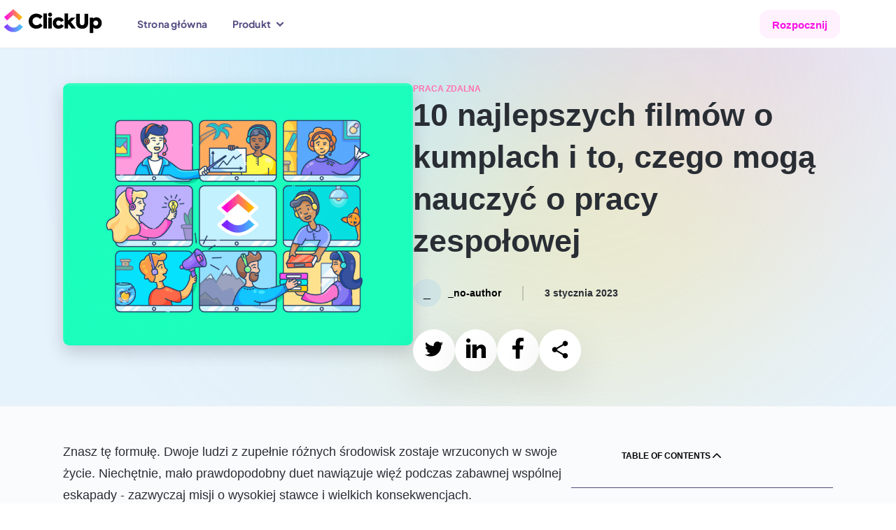

--- FILE ---
content_type: text/html; charset=utf-8
request_url: https://clickup.com/pl/blog/48444/najlepsze-filmy-kumpelskie-do-pracy-zespolowej
body_size: 197894
content:
<!DOCTYPE html><html lang="pl"><head><meta charSet="utf-8"/><meta name="viewport" content="width=device-width, initial-scale=1"/><link rel="preload" as="image" href="https://clickup.com/blog/wp-content/uploads/2023/01/Remote-Work-ClickUp.png"/><link rel="preload" as="image" href="https://clickup.com/blog/wp-content/uploads/2023/01/image11.png"/><link rel="preload" as="image" href="https://clickup.com/blog/wp-content/uploads/2023/01/image1.png"/><link rel="preload" as="image" href="https://clickup.com/blog/wp-content/uploads/2023/01/image6.png"/><link rel="preload" as="image" href="https://clickup.com/blog/wp-content/uploads/2023/01/image7.png"/><link rel="preload" as="image" href="https://clickup.com/blog/wp-content/uploads/2023/01/image4-1400x998.jpg"/><link rel="preload" as="image" href="https://clickup.com/blog/wp-content/uploads/2023/01/image9.jpg"/><link rel="preload" as="image" href="https://clickup.com/blog/wp-content/uploads/2023/01/image2.png"/><link rel="preload" as="image" href="https://clickup.com/blog/wp-content/uploads/2023/01/image10.png"/><link rel="preload" as="image" href="https://clickup.com/blog/wp-content/uploads/2023/01/image3-1400x999.jpg"/><link rel="stylesheet" href="/templates/_next/static/css/a638c5a21ed13a4d.css" data-precedence="next"/><link rel="stylesheet" href="/templates/_next/static/css/18974b308f6ba308.css" data-precedence="next"/><link rel="stylesheet" href="/templates/_next/static/css/62342bdef22fcceb.css" data-precedence="next"/><link rel="stylesheet" href="/templates/_next/static/css/913dceaf57a5d12d.css" data-precedence="next"/><link rel="stylesheet" href="/templates/_next/static/css/b9b1a7e713d99999.css" data-precedence="next"/><link rel="stylesheet" href="/templates/_next/static/css/c748b437b7747ff5.css" data-precedence="next"/><link rel="stylesheet" href="/templates/_next/static/css/1ec63aff7e6b6b2f.css" data-precedence="next"/><link rel="stylesheet" href="/templates/_next/static/css/5ef945d073216c93.css" data-precedence="next"/><link rel="preload" as="script" fetchPriority="low" href="/templates/_next/static/chunks/webpack-78d734e83589405d.js"/><script src="/templates/_next/static/chunks/90945782-02365ed94c661835.js" async=""></script><script src="/templates/_next/static/chunks/9477-3121df74f55e39c4.js" async=""></script><script src="/templates/_next/static/chunks/main-app-4e61018ef73d9172.js" async=""></script><script src="/templates/_next/static/chunks/1014-c1dc33d954c7a42f.js" async=""></script><script src="/templates/_next/static/chunks/66-e3819cea83311eab.js" async=""></script><script src="/templates/_next/static/chunks/9997-45a51aae2dee8e30.js" async=""></script><script src="/templates/_next/static/chunks/3371-5b429a1762bd46dd.js" async=""></script><script src="/templates/_next/static/chunks/app/%5Blang%5D/layout-6fba444a5a972a9e.js" async=""></script><script id="gtag-global-site-tag" src="https://www.googletagmanager.com/gtag/js?id=AW-617640813" async=""></script><script src="/templates/_next/static/chunks/8475-b22adbc517701dd0.js" async=""></script><script src="/templates/_next/static/chunks/9223-de589656c424261d.js" async=""></script><script src="/templates/_next/static/chunks/2532-25270b8f29a63508.js" async=""></script><script src="/templates/_next/static/chunks/4567-6b34321b2db5cfc1.js" async=""></script><script src="/templates/_next/static/chunks/9337-5942fb1bbc5028a1.js" async=""></script><script src="/templates/_next/static/chunks/1419-df9227728f18eb5d.js" async=""></script><script src="/templates/_next/static/chunks/1593-5823a34c648baabc.js" async=""></script><script src="/templates/_next/static/chunks/3253-85b9142eed14b0d8.js" async=""></script><script src="/templates/_next/static/chunks/app/%5Blang%5D/blog/layout-7a9e23ba7e544415.js" async=""></script><script src="/templates/_next/static/chunks/4473-3f9141d73ec07198.js" async=""></script><script src="/templates/_next/static/chunks/app/%5Blang%5D/blog/page-201a252539dc7e40.js" async=""></script><script src="/templates/_next/static/chunks/2313-241f5a6654b8b96a.js" async=""></script><script src="/templates/_next/static/chunks/app/%5Blang%5D/blog/%5B...id%5D/page-3860b888ea237609.js" async=""></script><link rel="preload" as="image" href="https://clickup.com/blog/wp-content/uploads/2023/01/image8.jpg"/><link rel="preload" as="image" href="https://clickup.com/blog/wp-content/uploads/2023/01/Dom-Difurio-1400x1400.webp"/><meta name="system-source" content="clickup_web"/><meta name="content-source" content="cms-localization"/><link rel="apple-touch-icon" href="https://clickup.com/favicons/apple-touch-icon.png"/><link rel="icon" type="image/png" sizes="16x16" href="https://clickup.com/favicons/favicon.png"/><link rel="icon" type="image/png" sizes="32x32" href="https://clickup.com/favicons/favicon-32x32.png"/><link rel="manifest" href="https://clickup.com/assets/favicons/manifest_favicon.json"/><link rel="preconnect" href="https://cdn.web.clickup.com"/><link rel="preconnect" href="https://data.web.clickup.com"/><link rel="preconnect" href="https://io.web.clickup.com"/><link rel="preconnect" href="https://cdn.cookielaw.org"/><link rel="preconnect" href="https://cdn.jsdelivr.net"/><link rel="preload" as="font" type="font/woff2" href="/assets/fonts/PlusJakartaSans-VariableFont_wght.woff2" crossorigin="anonymous"/><link rel="preload" as="font" type="font/woff2" href="/assets/fonts/PlusJakartaSans-Italic-VariableFont_wght.woff2" crossorigin="anonymous"/><link rel="preload" as="font" type="font/woff2" href="/assets/fonts/ShantellSans-VariableFont.woff2" crossorigin="anonymous"/><title>10 najlepszych filmów o kumplach i to, czego mogą nauczyć o pracy zespołowej</title><meta name="description" content="ClickUp przyjrzał się historii filmów kumpelskich i przeanalizował 10 najwyżej ocenianych filmów w oparciu o to, czego każdy z nich może nas nauczyć o współpracy w zespole."/><link rel="canonical" href="https://clickup.com/pl/blog/48444/najlepsze-filmy-kumpelskie-do-pracy-zespolowej"/><link rel="alternate" hrefLang="x-default" href="https://clickup.com/blog/best-buddy-movies-for-teamwork/"/><link rel="alternate" hrefLang="en" href="https://clickup.com/blog/best-buddy-movies-for-teamwork/"/><link rel="alternate" hrefLang="es-ES" href="https://clickup.com/es-ES/blog/48444/las-mejores-peliculas-de-colegas-para-trabajar-en-equipo"/><link rel="alternate" hrefLang="fr-FR" href="https://clickup.com/fr-FR/blog/48444/les-meilleurs-films-de-copains-pour-le-travail-dequipe"/><link rel="alternate" hrefLang="pt-BR" href="https://clickup.com/pt-BR/blog/48444/melhores-filmes-de-amigos-para-trabalhar-em-equipe"/><link rel="alternate" hrefLang="de" href="https://clickup.com/de/blog/48444/beste-buddy-filme-fuer-teamwork"/><link rel="alternate" hrefLang="it" href="https://clickup.com/it/blog/48444/i-migliori-buddy-movie-per-il-lavoro-di-squadra"/><link rel="alternate" hrefLang="nl" href="https://clickup.com/nl/blog/48444/beste-buddyfilms-voor-teamwork"/><link rel="alternate" hrefLang="pl" href="https://clickup.com/pl/blog/48444/najlepsze-filmy-kumpelskie-do-pracy-zespolowej"/><link rel="alternate" hrefLang="ja" href="https://clickup.com/ja/blog/48444/best-buddy-movies-for-teamwork"/><link rel="alternate" hrefLang="ko" href="https://clickup.com/ko/blog/48444/best-buddy-movies-for-teamwork"/><link rel="alternate" hrefLang="id" href="https://clickup.com/id/blog/48444/film-sahabat-terbaik-untuk-kerja-tim"/><link rel="alternate" hrefLang="ar" href="https://clickup.com/ar/blog/48444/best-buddy-movies-for-teamwork"/><link rel="alternate" hrefLang="tr" href="https://clickup.com/tr/blog/48444/takim-calishmasi-icin-en-iyi-arkadash-filmleri"/><link rel="alternate" hrefLang="vi" href="https://clickup.com/vi/blog/48444/best-buddy-movies-for-teamwork"/><link rel="alternate" hrefLang="th" href="https://clickup.com/th/blog/48444/best-buddy-movies-for-teamwork"/><link rel="alternate" hrefLang="cs" href="https://clickup.com/cs/blog/48444/nejlepsi-filmy-o-kamaradstvi-pro-tymovou-praci"/><link rel="alternate" hrefLang="sv" href="https://clickup.com/sv/blog/48444/baesta-kompisfilmer-foer-lagarbete"/><link rel="alternate" hrefLang="bg" href="https://clickup.com/bg/blog/48444/best-buddy-movies-for-teamwork"/><link rel="alternate" hrefLang="hu" href="https://clickup.com/hu/blog/48444/a-legjobb-haverfilmek-a-csapatmunkarol"/><meta property="og:title" content="10 najlepszych filmów o kumplach i to, czego mogą nauczyć o pracy zespołowej"/><meta property="og:description" content="ClickUp przyjrzał się historii filmów kumpelskich i przeanalizował 10 najwyżej ocenianych filmów w oparciu o to, czego każdy z nich może nas nauczyć o współpracy w zespole."/><meta property="og:image" content="https://clickup.com/blog/wp-content/uploads/2023/01/Remote-Work-ClickUp.png"/><meta property="og:image:secure_url" content="https://clickup.com/blog/wp-content/uploads/2023/01/Remote-Work-ClickUp.png"/><meta name="twitter:card" content="summary_large_image"/><meta name="twitter:title" content="10 najlepszych filmów o kumplach i to, czego mogą nauczyć o pracy zespołowej"/><meta name="twitter:description" content="ClickUp przyjrzał się historii filmów kumpelskich i przeanalizował 10 najwyżej ocenianych filmów w oparciu o to, czego każdy z nich może nas nauczyć o współpracy w zespole."/><meta name="twitter:image" content="https://clickup.com/blog/wp-content/uploads/2023/01/Remote-Work-ClickUp.png"/><link rel="icon" href="/favicons/favicon.png" sizes="16x16"/><link rel="icon" href="/favicons/favicon-32x32.png" sizes="32x32"/><link rel="apple-touch-icon" href="/favicons/apple-touch-icon.png"/><script id="gtag-snippet">
  window.dataLayer = window.dataLayer || []; function gtag(){dataLayer.push(arguments);} 
  gtag('consent', 'default', { 
    ad_storage: "denied", 
    analytics_storage: "denied", 
    functionality_storage: "denied", 
    personalization_storage: "denied", 
    security_storage: "granted",  
    ad_user_data: "denied",
    ad_personalization: "denied", 
    'wait_for_update': 500,
    'region': ['CH','AT', 'BE', 'BG', 'HR', 'CY', 'CZ', 'DK', 'EE', 'FI', 'FR', 'DE', 'GR', 'HU', 'IS', 'IE', 'IT', 'LV', 'LI', 'LT', 'LU', 'MT', 'NL', 'NO', 'PL', 'PT', 'RO', 'SK', 'SI', 'ES', 'SE'],
  }); 
  gtag('consent', 'default', { 
    ad_storage: "granted", 
    analytics_storage: "granted", 
    functionality_storage: "granted", 
    personalization_storage: "granted", 
    security_storage: "granted",  
    ad_user_data: "granted",
    ad_personalization: "granted", 
    'wait_for_update': 500,
  }); 
  gtag('js', new Date()); gtag('config', 'AW-617640813');
  </script><script src="https://cdn.cookielaw.org/scripttemplates/otSDKStub.js" type="text/javascript" data-domain-script="018ee378-2311-79c0-8023-1b68c61553b8"></script><script type="text/javascript">
  function getOneTrustData() {
    try {
      return {
        dataSubjectId: typeof OneTrust !== 'undefined' && OneTrust.getDataSubjectId ? OneTrust.getDataSubjectId() : null,
        consentStatus: typeof OptanonActiveGroups !== 'undefined' ? OptanonActiveGroups : '',
        consentGeo: typeof OneTrust !== 'undefined' && OneTrust.getGeolocationData ? OneTrust.getGeolocationData() : null,
      };
    } catch (e) {
      window?.DD_RUM.onReady(function () {
        window?.DD_RUM.addError(e, { error: { message: "error in CuScript getOneTrustData" } });
      });
      console.error("ERROR::getOneTrustData", e);
    }
  }

  function getActiveGroupsList(consentStatus) {
    try {
      return consentStatus.split(',').filter(element => element !== '' && element != null);
    } catch (e) {
      window?.DD_RUM.onReady(function () {
        window?.DD_RUM.addError(e, { error: { message: "error in CuScript getActiveGroupsList" } });
      });
      console.error("ERROR::getActiveGroupsList", e);
    }
  }

  function trackConsent(data) {
    try {
      // Check if analytics and analytics.track are defined before calling
      if (typeof analytics !== 'undefined' && typeof analytics.track === 'function') {
        analytics.track('submit cookie consent', {
          dataSubjectId: data.dataSubjectId,
          consentStatus: data.consentStatus,
          consentGeo: data.consentGeo,
        });
      } 
    } catch (e) {
      window?.DD_RUM.onReady(function () {
        window?.DD_RUM.addError(e, { error: { message: "error in CuScript trackConsent" } });
      });
      console.error("ERROR::trackConsent", e);
    }
  }
  
  function OptanonWrapper() {
    try {
      const { dataSubjectId, consentStatus, consentGeo } = getOneTrustData();
      const activeGroupsList = getActiveGroupsList(consentStatus);
      const initialConsentModel = consentStatus;

      if (activeGroupsList.includes('C0002')) {
        // Page and Identify handled by NavigationEvents.tsx
        trackConsent({ dataSubjectId, consentStatus, consentGeo });
      } 
    
      window.addEventListener('OneTrustGroupsUpdated', function() {
        const { dataSubjectId, consentStatus, consentGeo } = getOneTrustData();
        const activeGroupsList = getActiveGroupsList(consentStatus);
        location.reload();
      });
    } catch (e) {
      window?.DD_RUM.onReady(function () {
        window?.DD_RUM.addError(e, { error: { message: "error in CuScript OptanonWrapper" } });
      });
      console.error("ERROR::OptanonWrapper", e);
    }
  }
</script><script src="https://cdn.jsdelivr.net/npm/@segment/analytics-consent-wrapper-onetrust@latest/dist/umd/analytics-onetrust.umd.js"></script><script id="analytics-js">
  var writeKey = "lqak3fioWGWK6wyy0uUrsRyMDxdfDaUn";

  if (window.location.hostname === 'clickup.com' || window.location.hostname === 'www.clickup.com') {
    writeKey = "1jee08ClTXJYjnSCN6OoV3mNPyxRsDSu"
  }

  !function () {
    let disableAnalytics = false;
    let activeGroupsString = window.OptanonActiveGroups? window.OptanonActiveGroups : '';
    let cookies = document.cookie;
    let match = cookies.match(/(^| )OptanonConsent=([^;]+)/);

    if(activeGroupsString !== '') {
      if(activeGroupsString.includes('C0002') || activeGroupsString.includes('C0003') || activeGroupsString.includes('C0004')) {
        disableAnalytics = false;
      } else {
        disableAnalytics = true;
      }
    } else if(match) {
      let cookieValue = match[2];
      let params = cookieValue.split('&');
      let groupsParam = params.find(param => param.startsWith('groups='));
      let groupsValue = '';
      if (groupsParam) {
          groupsValue = decodeURIComponent(groupsParam.split('=')[1]);
      }
      if (groupsValue.includes('C0002:1') || groupsValue.includes('C0003:1') || groupsValue.includes('C0004:1')) {
          disableAnalytics = false;
      } else {
          disableAnalytics = true;
      }
    } else {
        console.warn('OptanonConsent cookie not found');
    }
    var analytics = window.analytics = window.analytics || []; if (!analytics.initialize) if (analytics.invoked) window.console && console.error && console.error("Segment snippet included twice."); else {
      analytics.invoked = !0; analytics.methods = ["trackSubmit", "trackClick", "trackLink", "trackForm", "pageview", "identify", "reset", "group", "track", "ready", "alias", "debug", "page", "once", "off", "on", "addSourceMiddleware", "addIntegrationMiddleware", "setAnonymousId", "addDestinationMiddleware"]; analytics.factory = function (e) { return function () { var t = Array.prototype.slice.call(arguments); t.unshift(e); analytics.push(t); return analytics } }; for (var e = 0; e < analytics.methods.length; e++) { var key = analytics.methods[e]; analytics[key] = analytics.factory(key) } analytics.load = function (key, e) { var t = document.createElement("script"); t.type = "text/javascript"; t.async = !0; t.src = "https://data.web.clickup.com/analytics.js/v1/" + key + "/analytics.min.js"; var n = document.getElementsByTagName("script")[0]; n.parentNode.insertBefore(t, n); analytics._loadOptions = e }; analytics._writeKey = writeKey;; analytics.SNIPPET_VERSION = "4.15.3";
      withOneTrust(analytics).load(writeKey, { disable: disableAnalytics, integrations: { "Segment.io": { apiHost: "io.web.clickup.com/v1" }}});
    }
  }();
  </script><script src="/templates/_next/static/chunks/polyfills-42372ed130431b0a.js" noModule=""></script></head><body><div><style>
          /* Plus Jakarta Sans - Regular variable font */
          @font-face {font-weight:200 800;font-style:normal;font-family:"Plus Jakarta Sans";src:url("/assets/fonts/PlusJakartaSans-VariableFont_wght.woff2") format("woff2"),url("/assets/fonts/PlusJakartaSans-VariableFont_wght.woff") format("woff"),url("/assets/fonts/PlusJakartaSans-VariableFont_wght.ttf") format("truetype");font-display:swap;}
          /* Plus Jakarta Sans - Italic variable font */
          @font-face {font-weight:200 800;font-style:italic;font-family:"Plus Jakarta Sans";src:url("/assets/fonts/PlusJakartaSans-Italic-VariableFont_wght.woff2") format("woff2"),url("/assets/fonts/PlusJakartaSans-Italic-VariableFont_wght.woff") format("woff"),url("/assets/fonts/PlusJakartaSans-Italic-VariableFont_wght.ttf") format("truetype");font-display:swap;}
          @font-face {font-family:"Shantell Sans";src:local("Shantell Sans"),url("/assets/fonts/ShantellSans-VariableFont.woff2") format("woff2"),url("/assets/fonts/ShantellSans-VariableFont.ttf") format("ttf");font-weight:300 800;font-style:normal;font-display:swap;}
          /* Fallback Font */
          @font-face {font-family:fallback-font;ascent-override:77.1%;descent-override:-22.9%;line-gap-override:60.4%;advance-override:10;src:local(Arial);}
          /* Add Font Family to HTML */
          html,body {--font-fallback:fallback-font,system-ui,-apple-system,BlinkMacSystemFont,Segoe UI,Helvetica,Arial,sans-serif,Apple Color Emoji,Segoe UI Emoji,Segoe UI Symbol,sans-serif;--font-jakarta:Plus Jakarta Sans;--font-default:var(--font-jakarta),var(--font-fallback);font-family:var(--font-default);--font-caveat:Shantell Sans;}
        </style></div><!--$--><!--/$--><div id="gb-wrapper" class="fallback-font-adjust"><div class=""><header class="BlogHeader_header__AkSs2"><div class="BlogHeader_container__3OsXu"><a data-testid="cu-link" class="Link_link__5rg22 Link_underline__cv1jU BlogHeader_logo__JlF14" rel="" target="" data-segment-props="{&quot;locale&quot;:&quot;pl&quot;,&quot;sectionModelName&quot;:&quot;Navigation&quot;,&quot;location&quot;:&quot;nav&quot;,&quot;buttonClicked&quot;:&quot;logo&quot;,&quot;linkUrl&quot;:&quot;/&quot;}" href="/"><svg width="146" height="38" viewBox="0 0 146 38" fill="none" xmlns="http://www.w3.org/2000/svg" aria-label="ClickUp" class="" data-testid="cu-logo"><defs><linearGradient id="clickupLogoBottom" x1="5.61511" y1="31.179" x2="32.7893" y2="31.179" gradientUnits="userSpaceOnUse"><stop stop-color="#8930FD"></stop><stop offset="1" stop-color="#49CCF9"></stop></linearGradient><linearGradient id="clickupLogoTop" x1="5.94116" y1="13.0864" x2="31.9781" y2="13.0864" gradientUnits="userSpaceOnUse"><stop stop-color="#FF02F0"></stop><stop offset="1" stop-color="#FFC800"></stop></linearGradient></defs><path fill-rule="evenodd" clip-rule="evenodd" d="M5.61511 27.2592L10.6296 23.4086C13.2937 26.894 16.1242 28.5006 19.2749 28.5006C22.4086 28.5006 25.1591 26.913 27.7032 23.455L32.7893 27.2128C29.1185 32.1993 24.5568 34.8339 19.2749 34.8339C14.0098 34.8339 9.40387 32.2161 5.61511 27.2592Z" fill="url(#clickupLogoBottom)"></path><path fill-rule="evenodd" clip-rule="evenodd" d="M18.9923 10.5228L10.0669 18.2325L5.94116 13.4361L19.0112 2.14587L31.9781 13.4445L27.8334 18.2241L18.9923 10.5228Z" fill="url(#clickupLogoTop)"></path><path d="M51.7539 30.0767C48.7065 30.0767 46.1666 29.0866 44.1069 27.1063C42.0472 25.0987 41.0321 22.5252 41.0321 19.3839C41.0321 16.2172 42.0746 13.6142 44.1343 11.577C46.2235 9.51234 48.7634 8.49478 51.7834 8.49478C55.509 8.49478 58.8092 10.1056 60.7299 12.6241L57.3707 16.1602C55.7617 14.4333 54.0116 13.5572 52.1225 13.5572C50.5135 13.5572 49.1867 14.0934 48.0852 15.1976C47.0132 16.3017 46.4783 17.6887 46.4783 19.3564C46.4783 20.9693 47.0132 22.3268 48.0852 23.4309C49.1867 24.5054 50.5135 25.0417 52.093 25.0417C54.1527 25.0417 55.9597 24.136 57.455 22.3542L60.9552 25.7214C59.9949 26.9944 58.6975 28.0416 57.0885 28.8607C55.4795 29.6819 53.702 30.0767 51.7539 30.0767ZM66.8753 8.18234V29.7663H61.9092V8.18234H66.8753ZM71.5823 12.7634C69.9185 12.7634 68.7054 11.5474 68.7054 9.87967C68.7054 8.26678 69.9754 7.05078 71.5823 7.05078C73.1913 7.05078 74.4338 8.26678 74.4338 9.87967C74.4338 11.5474 73.1913 12.7656 71.5823 12.7656V12.7634ZM74.0948 14.1504V29.7663H69.0993V14.1504H74.0948ZM83.6562 30.1062C81.2005 30.1062 79.2251 29.342 77.675 27.8136C76.1503 26.2872 75.3879 24.3344 75.3879 21.9299C75.3879 19.5253 76.1503 17.5747 77.7024 16.0462C79.2546 14.5178 81.2574 13.7557 83.7404 13.7557C86.9858 13.7557 89.8374 15.339 91.1621 18.3093L87.1838 20.4036C86.394 19.0736 85.2926 18.3938 83.8541 18.3938C82.8095 18.3938 81.9629 18.7337 81.2848 19.4134C80.963 19.7471 80.7101 20.1411 80.5406 20.573C80.3712 21.0048 80.2884 21.4659 80.297 21.9299C80.297 23.9946 81.7923 25.523 83.7973 25.523C85.2357 25.523 86.5625 24.7313 87.1269 23.5153L91.1073 25.8903C89.751 28.4933 86.9584 30.1062 83.6562 30.1062ZM108.429 29.7663H102.501L97.8993 23.5702L97.1664 24.25V29.7663H92.2025V8.18234H97.1685V18.6767L101.852 14.1504H107.92L101.233 20.431L108.429 29.7663ZM108.762 21.647V8.86H114.067V21.5626C114.067 23.9101 115.422 25.0417 117.37 25.0417C119.288 25.0417 120.642 23.8531 120.642 21.5626V8.86H125.977V21.647C125.977 27.8136 121.714 30.1337 117.37 30.1337C113.052 30.1337 108.762 27.8136 108.762 21.647ZM137.767 13.7557C139.997 13.7557 141.804 14.5473 143.242 16.1307C144.681 17.6866 145.386 19.6393 145.386 21.9299C145.386 24.2226 144.653 26.1732 143.215 27.7861C141.774 29.3694 139.969 30.1632 137.796 30.1632C136.073 30.1632 134.578 29.5974 133.365 28.4659V36.1883H128.369V14.1504H133.281V15.5944C134.494 14.3763 135.989 13.7557 137.767 13.7557ZM140.306 21.9869C140.306 19.9497 138.841 18.3938 136.808 18.3938C134.776 18.3938 133.281 19.9497 133.281 21.9869C133.281 22.977 133.618 23.8257 134.268 24.5329C134.944 25.2401 135.791 25.58 136.808 25.58C137.823 25.58 138.67 25.2401 139.319 24.5329C139.966 23.8452 140.321 22.9322 140.309 21.9869H140.306Z" fill="#000"></path></svg><span class="visuallyHidden">ClickUp Blog</span></a><div class="BlogHeader_navMobileControls__BTLq8"><button data-testid="cu-button" type="button" class="Button_button__Tls0G Button_buttonSm__IAbA0 Button_buttonShadow__B4Iqw Button_v3__wZYeZ Button_buttonStandard__zagCH BlogHeader_navMobileHamburger__93VJ3" data-segment-props="{&quot;locale&quot;:&quot;pl&quot;,&quot;sectionModelName&quot;:&quot;MobileNavigation&quot;,&quot;location&quot;:&quot;nav&quot;,&quot;buttonClicked&quot;:&quot;open mobile nav&quot;}"><svg width="18" height="16" viewBox="0 0 18 16" fill="none"><mask id="path-inside" fill="white"><path fill-rule="evenodd" clip-rule="evenodd" d="M3 1C3 0.447715 3.44772 0 4 0H17C17.5523 0 18 0.447715 18 1C18 1.55228 17.5523 2 17 2H4C3.44772 2 3 1.55228 3 1ZM7 15C7 14.4477 7.44772 14 8 14H17C17.5523 14 18 14.4477 18 15C18 15.5523 17.5523 16 17 16H8C7.44771 16 7 15.5523 7 15ZM1 7C0.447715 7 0 7.44772 0 8C0 8.55228 0.447716 9 1 9H17C17.5523 9 18 8.55228 18 8C18 7.44772 17.5523 7 17 7H1Z"></path></mask><path fill-rule="evenodd" clip-rule="evenodd" d="M3 1C3 0.447715 3.44772 0 4 0H17C17.5523 0 18 0.447715 18 1C18 1.55228 17.5523 2 17 2H4C3.44772 2 3 1.55228 3 1ZM7 15C7 14.4477 7.44772 14 8 14H17C17.5523 14 18 14.4477 18 15C18 15.5523 17.5523 16 17 16H8C7.44771 16 7 15.5523 7 15ZM1 7C0.447715 7 0 7.44772 0 8C0 8.55228 0.447716 9 1 9H17C17.5523 9 18 8.55228 18 8C18 7.44772 17.5523 7 17 7H1Z" fill="white"></path><path d="M4 -1C2.89543 -1 2 -0.10457 2 1H4V-1ZM17 -1H4V1H17V-1ZM19 1C19 -0.10457 18.1046 -1 17 -1V1H19ZM17 3C18.1046 3 19 2.10457 19 1H17V3ZM4 3H17V1H4V3ZM2 1C2 2.10457 2.89543 3 4 3V1H2ZM8 13C6.89543 13 6 13.8954 6 15H8V13ZM17 13H8V15H17V13ZM19 15C19 13.8954 18.1046 13 17 13V15H19ZM17 17C18.1046 17 19 16.1046 19 15H17V17ZM8 17H17V15H8V17ZM6 15C6 16.1046 6.89543 17 8 17V15H8H6ZM1 8V6C-0.104569 6 -1 6.89543 -1 8H1ZM1 8H1H-1C-1 9.10457 -0.104569 10 1 10V8ZM17 8H1V10H17V8ZM17 8V10C18.1046 10 19 9.10457 19 8H17ZM17 8H19C19 6.89543 18.1046 6 17 6V8ZM1 8H17V6H1V8Z" fill="black" mask="url(#path-inside)"></path></svg></button></div><nav class="BlogHeader_nav__YeIqr BlogHeader_nav--mobile__oxndJ"><div class="BlogHeader_navMobileInner__hNBcV"><div class="BlogHeader_navMobileHeader__BUYBo"><a data-testid="cu-link" class="Link_link__5rg22 Link_underline__cv1jU" rel="" target="" data-segment-props="{&quot;locale&quot;:&quot;pl&quot;,&quot;sectionModelName&quot;:&quot;MobileNavigation&quot;,&quot;location&quot;:&quot;nav&quot;,&quot;buttonClicked&quot;:&quot;logo&quot;,&quot;linkUrl&quot;:&quot;/&quot;}" href="/"><svg width="146" height="38" viewBox="0 0 146 38" fill="none" xmlns="http://www.w3.org/2000/svg" aria-label="ClickUp" class="" data-testid="cu-logo"><defs><linearGradient id="clickupLogoBottom" x1="5.61511" y1="31.179" x2="32.7893" y2="31.179" gradientUnits="userSpaceOnUse"><stop stop-color="#8930FD"></stop><stop offset="1" stop-color="#49CCF9"></stop></linearGradient><linearGradient id="clickupLogoTop" x1="5.94116" y1="13.0864" x2="31.9781" y2="13.0864" gradientUnits="userSpaceOnUse"><stop stop-color="#FF02F0"></stop><stop offset="1" stop-color="#FFC800"></stop></linearGradient></defs><path fill-rule="evenodd" clip-rule="evenodd" d="M5.61511 27.2592L10.6296 23.4086C13.2937 26.894 16.1242 28.5006 19.2749 28.5006C22.4086 28.5006 25.1591 26.913 27.7032 23.455L32.7893 27.2128C29.1185 32.1993 24.5568 34.8339 19.2749 34.8339C14.0098 34.8339 9.40387 32.2161 5.61511 27.2592Z" fill="url(#clickupLogoBottom)"></path><path fill-rule="evenodd" clip-rule="evenodd" d="M18.9923 10.5228L10.0669 18.2325L5.94116 13.4361L19.0112 2.14587L31.9781 13.4445L27.8334 18.2241L18.9923 10.5228Z" fill="url(#clickupLogoTop)"></path><path d="M51.7539 30.0767C48.7065 30.0767 46.1666 29.0866 44.1069 27.1063C42.0472 25.0987 41.0321 22.5252 41.0321 19.3839C41.0321 16.2172 42.0746 13.6142 44.1343 11.577C46.2235 9.51234 48.7634 8.49478 51.7834 8.49478C55.509 8.49478 58.8092 10.1056 60.7299 12.6241L57.3707 16.1602C55.7617 14.4333 54.0116 13.5572 52.1225 13.5572C50.5135 13.5572 49.1867 14.0934 48.0852 15.1976C47.0132 16.3017 46.4783 17.6887 46.4783 19.3564C46.4783 20.9693 47.0132 22.3268 48.0852 23.4309C49.1867 24.5054 50.5135 25.0417 52.093 25.0417C54.1527 25.0417 55.9597 24.136 57.455 22.3542L60.9552 25.7214C59.9949 26.9944 58.6975 28.0416 57.0885 28.8607C55.4795 29.6819 53.702 30.0767 51.7539 30.0767ZM66.8753 8.18234V29.7663H61.9092V8.18234H66.8753ZM71.5823 12.7634C69.9185 12.7634 68.7054 11.5474 68.7054 9.87967C68.7054 8.26678 69.9754 7.05078 71.5823 7.05078C73.1913 7.05078 74.4338 8.26678 74.4338 9.87967C74.4338 11.5474 73.1913 12.7656 71.5823 12.7656V12.7634ZM74.0948 14.1504V29.7663H69.0993V14.1504H74.0948ZM83.6562 30.1062C81.2005 30.1062 79.2251 29.342 77.675 27.8136C76.1503 26.2872 75.3879 24.3344 75.3879 21.9299C75.3879 19.5253 76.1503 17.5747 77.7024 16.0462C79.2546 14.5178 81.2574 13.7557 83.7404 13.7557C86.9858 13.7557 89.8374 15.339 91.1621 18.3093L87.1838 20.4036C86.394 19.0736 85.2926 18.3938 83.8541 18.3938C82.8095 18.3938 81.9629 18.7337 81.2848 19.4134C80.963 19.7471 80.7101 20.1411 80.5406 20.573C80.3712 21.0048 80.2884 21.4659 80.297 21.9299C80.297 23.9946 81.7923 25.523 83.7973 25.523C85.2357 25.523 86.5625 24.7313 87.1269 23.5153L91.1073 25.8903C89.751 28.4933 86.9584 30.1062 83.6562 30.1062ZM108.429 29.7663H102.501L97.8993 23.5702L97.1664 24.25V29.7663H92.2025V8.18234H97.1685V18.6767L101.852 14.1504H107.92L101.233 20.431L108.429 29.7663ZM108.762 21.647V8.86H114.067V21.5626C114.067 23.9101 115.422 25.0417 117.37 25.0417C119.288 25.0417 120.642 23.8531 120.642 21.5626V8.86H125.977V21.647C125.977 27.8136 121.714 30.1337 117.37 30.1337C113.052 30.1337 108.762 27.8136 108.762 21.647ZM137.767 13.7557C139.997 13.7557 141.804 14.5473 143.242 16.1307C144.681 17.6866 145.386 19.6393 145.386 21.9299C145.386 24.2226 144.653 26.1732 143.215 27.7861C141.774 29.3694 139.969 30.1632 137.796 30.1632C136.073 30.1632 134.578 29.5974 133.365 28.4659V36.1883H128.369V14.1504H133.281V15.5944C134.494 14.3763 135.989 13.7557 137.767 13.7557ZM140.306 21.9869C140.306 19.9497 138.841 18.3938 136.808 18.3938C134.776 18.3938 133.281 19.9497 133.281 21.9869C133.281 22.977 133.618 23.8257 134.268 24.5329C134.944 25.2401 135.791 25.58 136.808 25.58C137.823 25.58 138.67 25.2401 139.319 24.5329C139.966 23.8452 140.321 22.9322 140.309 21.9869H140.306Z" fill="#000"></path></svg></a><button data-testid="cu-button" type="button" class="Button_button__Tls0G Button_buttonShadow__B4Iqw Button_v3__wZYeZ Button_buttonStandard__zagCH BlogHeader_navMobileClose__heyhJ" data-segment-props="{&quot;locale&quot;:&quot;pl&quot;,&quot;sectionModelName&quot;:&quot;MobileNavigation&quot;,&quot;buttonClicked&quot;:&quot;close mobile nav&quot;}"><span class="visuallyHidden">Close Menu</span><svg data-testid="cu-icon" class="" width="24" height="24" viewBox="0 0 26 26" aria-hidden="true" focusable="false"><use href="#icon-close" xlink:href="#icon-close"></use></svg></button></div><ul id="mobile-navigation" class="BlogHeader_navListMobile__cy4zr" role="list" data-level="0"><li class="BlogHeader_dropdown__PKmxZ"><a data-testid="cu-link" class="Link_link__5rg22 Link_underline__cv1jU BlogHeader_dropdownTrigger__w_few" rel="" target="" data-segment-props="{&quot;locale&quot;:&quot;pl&quot;,&quot;sectionModelName&quot;:&quot;Mobile Navigation&quot;,&quot;location&quot;:&quot;nav&quot;,&quot;buttonClicked&quot;:&quot;Home&quot;,&quot;linkUrl&quot;:&quot;https://clickup.com/pl/blog&quot;}" href="https://clickup.com/pl/blog">Strona główna</a></li><li class="BlogHeader_dropdown__PKmxZ"><button data-testid="cu-button" type="button" class="BlogHeader_dropdownTrigger__w_few" data-segment-props="{&quot;locale&quot;:&quot;pl&quot;,&quot;sectionModelName&quot;:&quot;Mobile Navigation&quot;,&quot;location&quot;:&quot;nav&quot;,&quot;buttonClicked&quot;:&quot;Product&quot;}">Produkt<svg class="BlogHeader_navItemLinkMenuIcon__As8v1" width="10" height="8" viewBox="0 0 10 8" fill="none" xmlns="http://www.w3.org/2000/svg"><path class="navigation__link--path" d="M1 1.625L5 5.625L9 1.625" stroke="currentColor" stroke-width="2" stroke-linecap="round"></path></svg></button><ul class="BlogHeader_dropdownContent__fwZcf"><li class="BlogHeader_navMenuListItem__I5VPF"><a data-testid="cu-link" class="BlogHeader_navMenuListItemLink__AHnw3" rel="" target="" data-segment-props="{&quot;sectionModelName&quot;:&quot;Mobile Navigation&quot;,&quot;location&quot;:&quot;nav &gt; Product&quot;,&quot;buttonClicked&quot;:&quot;Pricing&quot;,&quot;linkUrl&quot;:&quot;https://clickup.com/pricing&quot;}" href="https://clickup.com/pricing">Cennik</a></li><li class="BlogHeader_navMenuListItem__I5VPF"><a data-testid="cu-link" class="BlogHeader_navMenuListItemLink__AHnw3" rel="" target="" data-segment-props="{&quot;sectionModelName&quot;:&quot;Mobile Navigation&quot;,&quot;location&quot;:&quot;nav &gt; Product&quot;,&quot;buttonClicked&quot;:&quot;Templates&quot;,&quot;linkUrl&quot;:&quot;/templates&quot;}" href="/templates">Szablony</a></li><li class="BlogHeader_navMenuListItem__I5VPF"><a data-testid="cu-link" class="BlogHeader_navMenuListItemLink__AHnw3" rel="" target="" data-segment-props="{&quot;sectionModelName&quot;:&quot;Mobile Navigation&quot;,&quot;location&quot;:&quot;nav &gt; Product&quot;,&quot;buttonClicked&quot;:&quot;Features&quot;,&quot;linkUrl&quot;:&quot;/features&quot;}" href="/features">Funkcje</a></li><li class="BlogHeader_navMenuListItem__I5VPF"><a data-testid="cu-link" class="BlogHeader_navMenuListItemLink__AHnw3" rel="" target="" data-segment-props="{&quot;sectionModelName&quot;:&quot;Mobile Navigation&quot;,&quot;location&quot;:&quot;nav &gt; Product&quot;,&quot;buttonClicked&quot;:&quot;Customer Stories&quot;,&quot;linkUrl&quot;:&quot;/customers&quot;}" href="/customers">Historie klientów</a></li><li class="BlogHeader_navMenuListItem__I5VPF"><a data-testid="cu-link" class="BlogHeader_navMenuListItemLink__AHnw3" rel="" target="" data-segment-props="{&quot;sectionModelName&quot;:&quot;Mobile Navigation&quot;,&quot;location&quot;:&quot;nav &gt; Product&quot;,&quot;buttonClicked&quot;:&quot;Integrations&quot;,&quot;linkUrl&quot;:&quot;/integrations&quot;}" href="/integrations">Integracje</a></li></ul></li><li><div data-testid="cu-action-button" class="" data-segment-props="{&quot;locale&quot;:&quot;pl&quot;,&quot;sectionModelName&quot;:&quot;Mobile Navigation&quot;,&quot;location&quot;:&quot;nav&quot;,&quot;buttonClicked&quot;:&quot;Get Started&quot;}"><button data-testid="cu-button" type="button" class="Button_button__Tls0G Button_buttonShadow__B4Iqw Button_v3__wZYeZ Button_buttonAiPink__U2844 BlogHeader_signupCta__0zQQv" data-segment-props="{&quot;locale&quot;:&quot;pl&quot;,&quot;sectionModelName&quot;:&quot;Mobile Navigation&quot;,&quot;location&quot;:&quot;nav&quot;,&quot;buttonClicked&quot;:&quot;Get Started&quot;,&quot;event&quot;:&quot;trigger email capture overlay&quot;}">Rozpocznij</button></div></li></ul></div></nav><div class="BlogHeader_background__MbVuh"></div><nav class="BlogHeader_nav__YeIqr BlogHeader_nav--desktop__9Medg" aria-label="Main Navigation"><ul id="navigation" class="BlogHeader_navList__hPJXf" role="list" data-level="0"><li class="BlogHeader_navItem__nnukd"><a data-testid="cu-link" class="Link_link__5rg22 BlogHeader_navItemLink__49Z3B" rel="" target="" data-segment-props="{&quot;locale&quot;:&quot;pl&quot;,&quot;sectionModelName&quot;:&quot;Navigation&quot;,&quot;location&quot;:&quot;nav&quot;,&quot;buttonClicked&quot;:&quot;Home&quot;,&quot;linkUrl&quot;:&quot;https://clickup.com/pl/blog&quot;}" href="https://clickup.com/pl/blog">Strona główna</a></li><li class="BlogHeader_navItem__nnukd BlogHeader_navItem--has-menu__Vk7WN"><span class="BlogHeader_navItemLink__49Z3B">Produkt<svg class="BlogHeader_navItemLinkMenuIcon__As8v1" width="10" height="8" viewBox="0 0 10 8" fill="none" xmlns="http://www.w3.org/2000/svg"><path class="navigation__link--path" d="M1 1.625L5 5.625L9 1.625" stroke="currentColor" stroke-width="2" stroke-linecap="round"></path></svg></span><ul class="BlogHeader_navMenu__UWHex"><li class="BlogHeader_navMenuListItem__I5VPF"><a data-testid="cu-link" class="BlogHeader_navMenuListItemLink__AHnw3" rel="" target="" data-segment-props="{&quot;locale&quot;:&quot;pl&quot;,&quot;sectionModelName&quot;:&quot;Navigation&quot;,&quot;location&quot;:&quot;nav &gt; Product&quot;,&quot;buttonClicked&quot;:&quot;Pricing&quot;,&quot;linkUrl&quot;:&quot;https://clickup.com/pricing&quot;}" href="https://clickup.com/pricing">Cennik</a></li><li class="BlogHeader_navMenuListItem__I5VPF"><a data-testid="cu-link" class="BlogHeader_navMenuListItemLink__AHnw3" rel="" target="" data-segment-props="{&quot;locale&quot;:&quot;pl&quot;,&quot;sectionModelName&quot;:&quot;Navigation&quot;,&quot;location&quot;:&quot;nav &gt; Product&quot;,&quot;buttonClicked&quot;:&quot;Templates&quot;,&quot;linkUrl&quot;:&quot;/templates&quot;}" href="/templates">Szablony</a></li><li class="BlogHeader_navMenuListItem__I5VPF"><a data-testid="cu-link" class="BlogHeader_navMenuListItemLink__AHnw3" rel="" target="" data-segment-props="{&quot;locale&quot;:&quot;pl&quot;,&quot;sectionModelName&quot;:&quot;Navigation&quot;,&quot;location&quot;:&quot;nav &gt; Product&quot;,&quot;buttonClicked&quot;:&quot;Features&quot;,&quot;linkUrl&quot;:&quot;/features&quot;}" href="/features">Funkcje</a></li><li class="BlogHeader_navMenuListItem__I5VPF"><a data-testid="cu-link" class="BlogHeader_navMenuListItemLink__AHnw3" rel="" target="" data-segment-props="{&quot;locale&quot;:&quot;pl&quot;,&quot;sectionModelName&quot;:&quot;Navigation&quot;,&quot;location&quot;:&quot;nav &gt; Product&quot;,&quot;buttonClicked&quot;:&quot;Customer Stories&quot;,&quot;linkUrl&quot;:&quot;/customers&quot;}" href="/customers">Historie klientów</a></li><li class="BlogHeader_navMenuListItem__I5VPF"><a data-testid="cu-link" class="BlogHeader_navMenuListItemLink__AHnw3" rel="" target="" data-segment-props="{&quot;locale&quot;:&quot;pl&quot;,&quot;sectionModelName&quot;:&quot;Navigation&quot;,&quot;location&quot;:&quot;nav &gt; Product&quot;,&quot;buttonClicked&quot;:&quot;Integrations&quot;,&quot;linkUrl&quot;:&quot;/integrations&quot;}" href="/integrations">Integracje</a></li></ul></li></ul></nav><div class="BlogHeader_controls__H5y4D BlogHeader_controls--desktop__xWkPr"><div><div data-testid="cu-action-button" class="" data-segment-props="{&quot;locale&quot;:&quot;pl&quot;,&quot;sectionModelName&quot;:&quot;Navigation&quot;,&quot;location&quot;:&quot;nav&quot;,&quot;buttonClicked&quot;:&quot;Get Started&quot;}"><button data-testid="cu-button" type="button" class="Button_button__Tls0G Button_buttonShadow__B4Iqw Button_v3__wZYeZ Button_buttonAiPink__U2844 BlogHeader_signupCta__0zQQv" data-segment-props="{&quot;locale&quot;:&quot;pl&quot;,&quot;sectionModelName&quot;:&quot;Navigation&quot;,&quot;location&quot;:&quot;nav&quot;,&quot;buttonClicked&quot;:&quot;Get Started&quot;,&quot;event&quot;:&quot;trigger email capture overlay&quot;}">Rozpocznij</button></div></div></div></div></header><main class="layout_mainWrapper__udoJ9"><div class="BlogHero_heroContainer__EIpwb"><div class="BlogHero_heroWrapper__FekmL"><div><img class="BlogHero_heroImage__j6__J" src="https://clickup.com/blog/wp-content/uploads/2023/01/Remote-Work-ClickUp.png" alt="10 najlepszych filmów o kumplach i to, czego mogą nauczyć o pracy zespołowej" height="830" width="1000" loading="eager"/></div><div class="BlogHero_heroInnerText__SNcpt"><span class="BlogHero_eyebrow__TmXVO">Praca zdalna</span><h1>10 najlepszych filmów o kumplach i to, czego mogą nauczyć o pracy zespołowej</h1><div class="BlogHero_postData__XicK2"><div class="BlogHero_authorWrapper__QQhk_"><a data-testid="cu-link" class="Link_link__5rg22" rel="" target="" data-segment-props="{&quot;locale&quot;:&quot;pl&quot;,&quot;sectionModelName&quot;:&quot;BlogHero&quot;,&quot;location&quot;:&quot;hero&quot;,&quot;buttonClicked&quot;:&quot;_no-author&quot;,&quot;linkUrl&quot;:&quot;https://clickup.com/blog/author/no-author/&quot;}" href="https://clickup.com/blog/author/no-author/"><div class="BlogHero_authorImageWrapper__9HamQ"><div>_</div></div><div class="BlogHero_authorText__s7nHY"><span class="BlogHero_authorName__wS7av">_no-author</span><span class="BlogHero_authorTitle__XXPGr"></span></div></a></div><div class="BlogHero_postMetadata__tHaO_"><div class="BlogHero_date__LYef3">3 stycznia 2023</div></div></div><div class="BlogSocialShareLinks_blogSocialShareLinksWrapper__6smXw"><div><a data-testid="cu-link" class="Link_link__5rg22" rel="noopener noreferrer" target="_blank" aria-label="Share on twitter" data-segment-props="{&quot;locale&quot;:&quot;pl&quot;,&quot;location&quot;:&quot;hero&quot;,&quot;sectionModelName&quot;:&quot;BlogSocialShareLinks&quot;,&quot;buttonClicked&quot;:&quot;twitter&quot;,&quot;linkUrl&quot;:&quot;https://twitter.com/share?url=https://clickup.com/pl/blog/48444/najlepsze-filmy-kumpelskie-do-pracy-zespolowej&amp;text=10%20najlepszych%20film%C3%B3w%20o%20kumplach%20i%20to%2C%20czego%20mog%C4%85%20nauczy%C4%87%20o%20pracy%20zespo%C5%82owej&amp;via=clickup&quot;}" href="https://twitter.com/share?url=https://clickup.com/pl/blog/48444/najlepsze-filmy-kumpelskie-do-pracy-zespolowej&amp;text=10%20najlepszych%20film%C3%B3w%20o%20kumplach%20i%20to%2C%20czego%20mog%C4%85%20nauczy%C4%87%20o%20pracy%20zespo%C5%82owej&amp;via=clickup"><svg xmlns="http://www.w3.org/2000/svg" xmlns:xlink="http://www.w3.org/1999/xlink" enable-background="new 0 0 56.693 56.693" height="56.693px" id="Layer_1" version="1.1" viewBox="0 0 56.693 56.693" width="56.693px" xml:space="preserve"><path d="M52.837,15.065c-1.811,0.805-3.76,1.348-5.805,1.591c2.088-1.25,3.689-3.23,4.444-5.592c-1.953,1.159-4.115,2-6.418,2.454  c-1.843-1.964-4.47-3.192-7.377-3.192c-5.581,0-10.106,4.525-10.106,10.107c0,0.791,0.089,1.562,0.262,2.303  c-8.4-0.422-15.848-4.445-20.833-10.56c-0.87,1.492-1.368,3.228-1.368,5.082c0,3.506,1.784,6.6,4.496,8.412  c-1.656-0.053-3.215-0.508-4.578-1.265c-0.001,0.042-0.001,0.085-0.001,0.128c0,4.896,3.484,8.98,8.108,9.91  c-0.848,0.23-1.741,0.354-2.663,0.354c-0.652,0-1.285-0.063-1.902-0.182c1.287,4.015,5.019,6.938,9.441,7.019  c-3.459,2.711-7.816,4.327-12.552,4.327c-0.815,0-1.62-0.048-2.411-0.142c4.474,2.869,9.786,4.541,15.493,4.541  c18.591,0,28.756-15.4,28.756-28.756c0-0.438-0.009-0.875-0.028-1.309C49.769,18.873,51.483,17.092,52.837,15.065z"></path></svg></a></div><div><a data-testid="cu-link" class="Link_link__5rg22" rel="noopener noreferrer" target="_blank" aria-label="Share on linkedin" data-segment-props="{&quot;locale&quot;:&quot;pl&quot;,&quot;location&quot;:&quot;hero&quot;,&quot;sectionModelName&quot;:&quot;BlogSocialShareLinks&quot;,&quot;buttonClicked&quot;:&quot;linkedin&quot;,&quot;linkUrl&quot;:&quot;https://www.linkedin.com/shareArticle?url=https://clickup.com/pl/blog/48444/najlepsze-filmy-kumpelskie-do-pracy-zespolowej&amp;title=10%20najlepszych%20film%C3%B3w%20o%20kumplach%20i%20to%2C%20czego%20mog%C4%85%20nauczy%C4%87%20o%20pracy%20zespo%C5%82owej&quot;}" href="https://www.linkedin.com/shareArticle?url=https://clickup.com/pl/blog/48444/najlepsze-filmy-kumpelskie-do-pracy-zespolowej&amp;title=10%20najlepszych%20film%C3%B3w%20o%20kumplach%20i%20to%2C%20czego%20mog%C4%85%20nauczy%C4%87%20o%20pracy%20zespo%C5%82owej"><svg xmlns="http://www.w3.org/2000/svg" xmlns:xlink="http://www.w3.org/1999/xlink" height="512px" version="1.1" viewBox="0 0 512 512" width="512px" xml:space="preserve"><g id="_x35_6-linkedin"><g><g><rect height="328.97" width="106.716" x="17.397" y="166.28"></rect><path d="M414.789,170.138c-1.133-0.355-2.207-0.743-3.396-1.078c-1.438-0.327-2.865-0.6-4.328-0.833     c-5.662-1.139-11.875-1.946-19.148-1.946c-62.211,0-101.678,45.372-114.674,62.894V166.28H166.526v328.97h106.716V315.813     c0,0,80.643-112.628,114.674-29.911V495.25h106.688V273.257C494.604,223.549,460.629,182.13,414.789,170.138L414.789,170.138z      M414.789,170.138"></path><path d="M121.789,69.085c0,28.909-23.373,52.337-52.195,52.337c-28.824,0-52.196-23.429-52.196-52.337     c0-28.903,23.372-52.335,52.196-52.335C98.416,16.75,121.789,40.182,121.789,69.085L121.789,69.085z M121.789,69.085"></path></g></g></g><g id="Layer_1"></g></svg></a></div><div><a data-testid="cu-link" class="Link_link__5rg22" rel="noopener noreferrer" target="_blank" aria-label="Share on facebook" data-segment-props="{&quot;locale&quot;:&quot;pl&quot;,&quot;location&quot;:&quot;hero&quot;,&quot;sectionModelName&quot;:&quot;BlogSocialShareLinks&quot;,&quot;buttonClicked&quot;:&quot;facebook&quot;,&quot;linkUrl&quot;:&quot;https://www.facebook.com/sharer.php?u=https://clickup.com/pl/blog/48444/najlepsze-filmy-kumpelskie-do-pracy-zespolowej&quot;}" href="https://www.facebook.com/sharer.php?u=https://clickup.com/pl/blog/48444/najlepsze-filmy-kumpelskie-do-pracy-zespolowej"><svg xmlns="http://www.w3.org/2000/svg" xmlns:xlink="http://www.w3.org/1999/xlink" height="100%" version="1.1" viewBox="0 0 512 512" width="100%" xml:space="preserve"><path d="M374.244,285.825l14.105,-91.961l-88.233,0l0,-59.677c0,-25.159 12.325,-49.682 51.845,-49.682l40.116,0l0,-78.291c0,0 -36.407,-6.214 -71.213,-6.214c-72.67,0 -120.165,44.042 -120.165,123.775l0,70.089l-80.777,0l0,91.961l80.777,0l0,222.31c16.197,2.541 32.798,3.865 49.709,3.865c16.911,0 33.511,-1.324 49.708,-3.865l0,-222.31l74.128,0Z"></path></svg></a></div><div><button aria-label="Copy link to clipboard"><svg xmlns="http://www.w3.org/2000/svg" height="30px" viewBox="0 -960 960 960" width="30px" fill="#e8eaed"><path d="M720-80q-50 0-85-35t-35-85q0-7 1-14.5t3-13.5L322-392q-17 15-38 23.5t-44 8.5q-50 0-85-35t-35-85q0-50 35-85t85-35q23 0 44 8.5t38 23.5l282-164q-2-6-3-13.5t-1-14.5q0-50 35-85t85-35q50 0 85 35t35 85q0 50-35 85t-85 35q-23 0-44-8.5T638-672L356-508q2 6 3 13.5t1 14.5q0 7-1 14.5t-3 13.5l282 164q17-15 38-23.5t44-8.5q50 0 85 35t35 85q0 50-35 85t-85 35Z"></path></svg></button></div></div></div></div></div><div class="BlogContent_wrapper__wPe09"><article class="BlogContent_article__Eon5_"><div><p>Znasz tę formułę. Dwoje ludzi z zupełnie różnych środowisk zostaje wrzuconych w swoje życie. Niechętnie, mało prawdopodobny duet nawiązuje więź podczas zabawnej wspólnej eskapady - zazwyczaj misji o wysokiej stawce i wielkich konsekwencjach.</p><p>Czy to z powodu porwania, rozwodu, a może nawet przypadkowego zabójstwa, nasi bohaterowie muszą wziąć na swoje barki coś, co wydaje się ciężarem całego świata.</p><p>Nieuchronnie pojawia się rozdźwięk.</p><p>Nowi przyjaciele stają się skłóceni. Jednak w wielkim stylu ich przyjaźń odżywa, a znaczenie ich misji zostaje potwierdzone. W jedenastej godzinie, z kartami ułożonymi przeciwko nim, naszym błędnym bohaterom udaje się przechytrzyć lub zmusić wroga i uratować dzień.
<!-- -->ClickUp<!-- -->
 przeanalizował historię filmów kumpelskich i wyróżnił 10 z co najmniej 10 000 głosów na stronie
<a data-testid="cu-link" class="Link_link__5rg22" rel="noopener noreferrer" target="_blank" data-segment-props="{&quot;locale&quot;:&quot;pl&quot;,&quot;sectionModelName&quot;:&quot;InternalBlogLink&quot;,&quot;location&quot;:&quot;body&quot;,&quot;buttonClicked&quot;:&quot;IMDb&quot;,&quot;linkUrl&quot;:&quot;https://imdb.com&quot;}" href="https://imdb.com">IMDb</a>
 i co najmniej 7,0 IMDb lub 70
<a data-testid="cu-link" class="Link_link__5rg22" rel="noopener noreferrer" target="_blank" data-segment-props="{&quot;locale&quot;:&quot;pl&quot;,&quot;sectionModelName&quot;:&quot;InternalBlogLink&quot;,&quot;location&quot;:&quot;body&quot;,&quot;buttonClicked&quot;:&quot; Metascore&quot;,&quot;linkUrl&quot;:&quot;https://metacritic.com&quot;}" href="https://metacritic.com"> Metascore</a>
. Są one wymienione w kolejności alfabetycznej. Filmy z tego gatunku odwołują się do naszej ludzkiej natury: Są zabawne, chwytają za serce, a najlepsze z nich wznoszą się na szczyt - często dzięki niesamowitej chemii między głównymi członkami obsady, demonstrując niewzruszoną siłę przyjaźni.</p><p>Kumpelski film jest podstawą w Hollywood od co najmniej 1930 roku. W latach 70. i 80. gatunek ten ewoluował, obejmując obsadzanie duetów dwurodzinnych. A w latach 90. na dużym ekranie pojawiło się więcej kobiecych filmów kumpelskich. Mimo to, mężczyźni historycznie zdominowali role w tym gatunku - i z tego powodu filmy z mężczyznami w rolach głównych są nadreprezentowane na tej liście. Uwaga: spoilery przed nami.</p><p><strong>34 AKTYWNOŚCI INTEGRACYJNE DLA TWOJEGO ZESPOŁU W 2023 ROKU</strong>
Bez względu na wielkość grupy lub poziom znajomości ze sobą, mamy idealne
<!-- -->zajęcia z budowania zespołu<!-- -->
 aby pomóc w budowaniu więzi.</p><h2 id="1-butch-cassidy-i-sundance-kid-1969">1. <strong>Butch Cassidy i Sundance Kid (1969)</strong></h2><p><img alt="Butch Cassidy i Sundance Kid" src="https://clickup.com/blog/wp-content/uploads/2023/01/image11.png"/></p><p>Twentieth Century Fox Film Corporation/Sunset Boulevard/Corbis via Getty Images</p><ul><li><strong>Reżyser</strong>: George Roy Hill</li><li><strong>Ocena użytkowników IMDb</strong>: 8.0</li><li><strong>Metascore</strong>: 66</li><li><strong>Czas rozgrywki</strong>: 110 minut</li></ul><p>w filmie &quot;Butch Cassidy i Sundance Kid&quot; Paul Newman i Robert Redford wcielają się w legendarne role przywódców organizacji przestępczej nieustannie walczącej z władzami. Ostatecznie zainteresowanie miłosne i rosnąca obecność policji przekonują duet do oczyszczenia swoich czynów, a obaj rozchodzą się.</p><p>Ostatecznie ich nowy styl życia okazuje się nie mniej brutalny i obaj powracają do swojego wyjętego spod prawa trybu życia. Postacie Newmana i Redforda, luźno oparte na prawdziwej opowieści z pogranicza, umierają u swego boku w blasku chwały, wybierając śmierć i przyjaźń zamiast więzienia lub życia domowego.</p><h2 id="2-leon-the-professional-1994">2. <strong>Léon: The Professional (1994)</strong></h2><p><img alt="Léon: Zawodowiec" src="https://clickup.com/blog/wp-content/uploads/2023/01/image1.png"/></p><p>przez Gaumont</p><ul><li><strong>Reżyser</strong>: Luc Besson</li><li><strong>Ocena użytkowników IMDb</strong>: 8.5</li><li><strong>Metascore</strong>: 64</li><li><strong>Czas trwania</strong>: 110 minut</li></ul><p>W filmie &quot;Leon: Zawodowcu&quot; młoda dziewczyna grana przez Natalie Portman nawiązuje nietypową relację z zabójcą. Rodzina dziewczyny, uwikłana w działalność przestępczą, zostaje zamordowana przez skorumpowanego agenta federalnego DEA (Gary Oldman).</p><p>Film z kategorią wiekową R emanuje przemocą i przedstawia niekonwencjonalną, platoniczną miłość między dziwacznym zabójcą a bezczelną młodą dziewczyną, która przekonała go, by pomógł jej dokonać zemsty na zabójcy rodziny.</p><h2 id="3-faceci-w-czerni-1997">3. <strong>Faceci w czerni (1997)</strong></h2><p><img alt="Faceci w czerni" src="https://clickup.com/blog/wp-content/uploads/2023/01/image6.png"/></p><p>przez Columbia Pictures</p><ul><li><strong>Reżyser</strong>: Barry Sonnenfeld</li><li><strong>Ocena użytkowników IMDb</strong>: 7.3</li><li><strong>Metascore</strong>: 71</li><li><strong>Czas rozgrywki</strong>: 98 minut</li></ul><p>&quot;Faceci w czerni&quot; kontynuują zamiłowanie gatunku buddy movie do duetów walczących z przestępczością - ale z międzygalaktycznym akcentem. Tommy Lee Jones i Will Smith wcielają się w role odchodzącego weterana tajnej organizacji MiB i nadchodzącego żółtodzioba.</p><p>Zrzędliwy weteran pokazuje zarozumiałemu i naiwnemu nowicjuszowi, jak nadzorować świat kosmitów żyjących w przebraniu zwykłych ludzi.</p><p>Wiecznie skłócona ze sobą para podąża za znanymi kosmitami, sprzątając ich bałagan, po drodze wymazując ludzkie wspomnienia za pomocą neutralizatorów. Duet natrafia na nowego, podobnego do karalucha kosmitę, który grozi zniszczeniem wszechświata.</p><p>Zahartowani agenci dzielą czuły moment, gdy postać Smitha wymazuje pamięć Jonesa przed przejściem na emeryturę - w tym wszystkie wspomnienia o jego związku ze Smithem.</p><h2 id="4-midnight-run-1988">4. <strong>Midnight Run (1988)</strong></h2><p><img alt="Midnight Run" src="https://clickup.com/blog/wp-content/uploads/2023/01/image7.png"/></p><p>przez Universal Pictures</p><ul><li><strong>Reżyser</strong>: Martin Brest</li><li><strong>Ocena użytkowników IMDb</strong>: 7.5</li><li><strong>Metascore</strong>: 78</li><li><strong>Czas rozgrywki</strong>: 126 minut</li></ul><p>w filmie &quot;Midnight Run&quot; Robert DeNiro wciela się w rolę łowcy nagród, którego zadaniem jest wytropienie księgowego, który wyłudził pieniądze od pewnego przestępcy. Komedia kumpelska została napisana przez Martina Bresta, który wyreżyserował hit lat 80-tych &quot;Gliniarz z Beverly Hills&quot; &quot;Midnight Run&quot; oferuje podobny melanż akcji i napięcia.</p><p>Postać grana przez DeNiro, Jack, to siłacz, który trzyma swoje karty blisko piersi. W końcu ujawnia swoją burzliwą przeszłość swojemu zleceniodawcy, gdy obaj przemierzają kraj. Kiedy Jack dowiaduje się, że jego pracodawca go oszukał, jego nastawienie się zmienia. Relacja Jacka z księgowym (Charles Grodin) ostatecznie przeradza się w przyjaźń, pozostawiając widzowi przykład tego, jak dwie skłócone ze sobą osoby mogą zjednoczyć się przeciwko wspólnemu wrogowi.</p><p><strong>NAJLEPSZY PRZEWODNIK PO WSPÓŁPRACY DLA ZESPOŁÓW ZDALNYCH I NA MIEJSCU</strong>
Współpraca jest spoiwem, które trzyma zespół razem. Niezależnie od tego, czy Twój zespół jest na miejscu, czy w pełni zdalny, ClickUp stworzył najlepszy przewodnik po współpracy
<!-- -->przewodnik po współpracy zespołowej<!-- -->
.</p><h2 id="5-the-nice-guys-2016">5. <strong>The Nice Guys (2016)</strong></h2><p><img alt="The Nice Guys" src="https://clickup.com/blog/wp-content/uploads/2023/01/image4-1400x998.jpg"/></p><p>via Warner Bros.</p><ul><li><strong>Reżyser</strong>: Shane Black</li><li><strong>Ocena użytkowników IMDb</strong>: 7.3</li><li><strong>Metascore</strong>: 70</li><li><strong>Czas rozgrywki</strong>: 116 minut</li></ul><p>&quot;The Nice Guys&quot; to komedia osadzona w późnych latach 70-tych, która śledzi losy dwóch prywatnych detektywów (Russell Crowe i Ryan Gosling), którzy próbują rozwiązać sprawę porwanej młodej dziewczyny. Postać Crowe&#x27;a uosabia rolę twardego egzekutora, podczas gdy Gosling portretuje głupkowatego młodego rewolwerowca.</p><p>Nieudolny duet staje się sfrustrowany wzajemnymi różnicami w podejściu do pracy detektywistycznej, dopóki sprawa nie przerodzi się w znacznie większy spisek obejmujący przemysł motoryzacyjny. Ostatecznie detektywi wsadzają sprawcę za kratki, nabierając po drodze szacunku dla wzajemnych różnic i ostatecznie tworząc własną agencję detektywistyczną.</p><p>Film otrzymał nominacje do kilku nagród, w tym dwóch Critics&#x27; Choice Awards. Jest to jeden z dokładnie pięciu filmów, w których Robert Downey Jr. pojawił się w 2010 roku, który nie był filmem Marvela. Rola, w której wciela się on w martwe ciało, nie jest akredytowana.</p><h2 id="6-the-odd-couple-1968">6. <strong>The Odd Couple (1968)</strong></h2><p><img alt="The Odd Couple" src="https://clickup.com/blog/wp-content/uploads/2023/01/image9.jpg"/></p><p>przez Paramount Pictures</p><ul><li><strong>Reżyser</strong>: Gene Saks</li><li><strong>Ocena użytkowników IMDb</strong>: 7.6</li><li><strong>Metascore</strong>: 86</li><li><strong>Czas rozgrywki</strong>: 105 minut</li></ul><p>Wydana w 1968 roku komedia &quot;The Odd Couple&quot; opowiada o dwóch rozwiedzionych mężczyznach (Jack Lemmon i Walter Matthau), którzy próbują dotrzymać sobie towarzystwa jako współlokatorzy po rozstaniu z żonami.</p><p>Postacie Lemmona i Matthau nie mogłyby być do siebie bardziej niepodobne. Felix, grany przez Lemmona, jest uporządkowaną, obsesyjną osobowością; Oscar, grany przez Matthau, jest jego beztroskim i niedbałym odpowiednikiem. Obaj doprowadzają się nawzajem do krawędzi, a Felix ostatecznie wyprowadza się z domu, ale nie wcześniej niż widz zobaczy, że wynieśli cenne lekcje ze swojego podejścia do życia.</p><h2 id="7-rain-man-1988">7. <strong>Rain Man (1988)</strong></h2><p><img alt="Rain Man" src="https://clickup.com/blog/wp-content/uploads/2023/01/image2.png"/></p><p>przez United Artists</p><ul><li><strong>Reżyser</strong>: Barry Levinson</li><li><strong>Ocena użytkowników IMDb</strong>: 8.0</li><li><strong>Metascore</strong>: 65</li><li><strong>Czas trwania</strong>: 133 minuty</li></ul><p>Na pierwszy rzut oka &quot;Rain Man&quot; to film drogi, który podąża za Raymondem (Dustin Hoffman), dorosłym mężczyzną ze spektrum autyzmu, i jego wyobcowanym biologicznym bratem Charliem (Tom Cruise). W miarę rozwoju filmu, to właśnie braterska miłość Cruise&#x27;a z postacią Hoffmana jest tym, co widz zapamiętuje.</p><p>Charlie jest dealerem samochodowym, który dowiaduje się, że jego ojciec zostawił swój majątek Raymondowi, którego Charlie nie pamięta. Podczas ich podróży przez kraj, frustracja Charliego z Raymondem ustępuje miejsca miłości, a obaj dzielą czułe chwile - w tym jedną, w której Cruise cierpliwie próbuje nauczyć postać Hoffmana, jak tańczyć z kobietą.</p><p>Film zdobył Oscara w 1988 roku, a później zebrał krytykę za niedoskonałe przedstawienie autyzmu przez Hoffmana i pochwały za podniesienie rangi doświadczeń osób żyjących na spektrum.</p><h2 id="8-godzina-szczytu-1998">8. <strong>Godzina szczytu (1998)</strong></h2><p><img alt="Godziny szczytu" src="https://clickup.com/blog/wp-content/uploads/2023/01/image10.png"/></p><p>przez New Line Cinema</p><ul><li><strong>Reżyser</strong>: Brett Ratner</li><li><strong>Ocena użytkowników IMDb</strong>: 7.0</li><li><strong>Metascore</strong>: 60</li><li><strong>Czas trwania</strong>: 98 minut</li></ul><p>W &quot;Godzinach szczytu&quot; najgorszy detektyw departamentu policji w Los Angeles (Chris Tucker) otrzymuje od FBI zadanie pilnowania zagranicznego detektywa (Jackie Chan), którego LAPD nie chce mieszać w głośną sprawę porwania.</p><p>Ostatecznie bohaterowie Tuckera i Chana przezwyciężają to, co ich dzieli - rasę, narodowość i temperament - aby dążyć do celu, jakim jest uratowanie młodej córki dyplomaty przed syndykatem przestępczym.</p><p>Film pozostał częścią kultury popularnej poprzez nostalgię za ekranową chemią duetu i debaty fanów na temat tego, czy rasistowskie żarty bohaterów były nieszkodliwymi żartami, czy po prostu rasistowskimi.</p><h2 id="9-thelma-i-louise-1991">9. <strong>Thelma i Louise (1991)</strong></h2><p><img alt="Thelma i Louise" src="https://clickup.com/blog/wp-content/uploads/2023/01/image3-1400x999.jpg"/></p><p>przez Pathé Entertainment</p><ul><li><strong>Reżyser</strong>: Ridley Scott</li><li><strong>Ocena użytkowników IMDb</strong>: 7.5</li><li><strong>Metascore</strong>: 88</li><li><strong>Czas trwania</strong>: 130 minut</li></ul><p>Jednym z najwcześniejszych filmów reżysera Ridleya Scotta jest &quot;Thelma i Louise&quot;, obsadzony gwiazdami, kobiecy film podróżniczy, który zrewolucjonizował gatunek komedii kumpelskich.</p><p>W filmie Thelma (Geena Davis) i Louise (Susan Sarandon) są przyjaciółkami w bardzo różnych okresach swojego życia, które uciekają przed władzami po zabiciu mężczyzny, który próbował zgwałcić jedną z nich.</p><p>Obie mają bardzo różne pomysły na dalsze życie po tym incydencie i ostatecznie przemierzają kraj w przezabawnym szaleństwie zbrodni.</p><p>W filmie zobaczymy Brada Pitta w jednej z jego najwcześniejszych ról, a także Harveya Keitela. Sarandon i Davis były nominowane do Oscara 1991 w kategorii najlepsza aktorka.</p><p>**CZYM JEST WSPÓŁPRACA W CZASIE RZECZYWISTYM I DLACZEGO JEST WAŻNA?<br/>W coraz bardziej zdalnym, globalnym i asynchronicznym świecie musi być miejsce na współpracę w czasie rzeczywistym. ClickUp przyjrzał się temu, co
<a data-testid="cu-link" class="Link_link__5rg22" rel="" target="" data-segment-props="{&quot;locale&quot;:&quot;pl&quot;,&quot;sectionModelName&quot;:&quot;InternalBlogLink&quot;,&quot;location&quot;:&quot;body&quot;,&quot;buttonClicked&quot;:&quot;współpraca w czasie rzeczywistym&quot;,&quot;linkUrl&quot;:&quot;https://clickup.com/pl/blog/45625/wspolpraca-w-czasie-rzeczywistym&quot;}" href="https://clickup.com/pl/blog/45625/wspolpraca-w-czasie-rzeczywistym">współpraca w czasie rzeczywistym</a>
 czym jest, dlaczego jest ważna i jak ją wspierać w zespole.</p><h2 id="10-withnail-and-i-1987">10. <strong>Withnail and I (1987)</strong></h2><p><img alt="Withnail and I" src="https://clickup.com/blog/wp-content/uploads/2023/01/image8.jpg"/></p><p>przez Cineplex Odeon Films</p><ul><li><strong>Reżyser</strong>: Bruce Robinson</li><li><strong>Ocena użytkowników IMDb</strong>: 7.6</li><li><strong>Metascore</strong>: 84</li><li><strong>Runtime</strong>: 107 minut</li></ul><p>W &quot;Withnail and I&quot; kumple są parą bezrobotnych aktorów, którzy nałogowo nadużywają różnych substancji. Film podąża za nimi, gdy wyjeżdżają na wakacje, które wystawiają związek współlokatorów na próbę.</p><p>Bezimienny Paul McGann dowiaduje się, że zaproponowano mu rolę. Jednak jego sukces nie jest podzielany przez Withnaila, granego przez Richarda E. Granta, i obaj idą swoją drogą.</p><p>Mroczna komedia i kultowy klasyk, &quot;Withnail i ja&quot; pozostawia widza z obrazem dwóch pechowych mężczyzn, którzy ostatecznie dowiadują się, że mogli wziąć siebie nawzajem za pewnik. Materiałem źródłowym filmu jest jeszcze mroczniejsza, niepublikowana powieść, która kończy się samobójstwem, a którą reżyser, Robinson, zdecydował się zmienić na potrzeby ekranu.</p><h2 id="kumpluj-si-i-osigaj-wicej-razem">Kumpluj się i osiągaj więcej razem</h2><p>Praca zespołowa zawsze będzie istotnym elementem sukcesu, niezależnie od celu czy branży.</p><p>Piękno pracy zespołowej polega na tym, że zapewnia ona wiele perspektyw, które mogą ułatwić innowacje i pomóc w szybszym rozwiązywaniu złożonych problemów. Silna współpraca zespołowa zachęca również do otwartej komunikacji i sprzyja zaufaniu między członkami, co pomaga budować silne relacje w czasie.</p><p>Wykorzystując wzajemnie swoje mocne strony i łącząc zasoby w celu osiągnięcia wielkości, zespoły mogą wspólnie dokonywać niesamowitych wyczynów - wyczynów, które nigdy nie byłyby możliwe, gdyby każda osoba działała w pojedynkę!</p><p>Jeśli więc chcesz, aby twoja organizacja prosperowała teraz i w miarę rozwoju firmy, musisz wykorzystać moc pracy zespołowej. Jednym ze sposobów na przygotowanie wymarzonego zespołu na sukces jest skorzystanie z kompleksowego rozwiązania
<!-- -->narzędzie do zarządzania projektami<!-- -->
 jest ona przeznaczona dla zespołów różnej wielkości z różnych branż i oferuje funkcje współpracy zespołowej, które usprawniają sesje burzy mózgów, zwiększają wydajność zespołu, wspierają pracę zdalną i hybrydową oraz pozwalają skupić się na celach.</p><p>Dzięki ClickUp Twój zespół będzie miał dostęp do setek funkcji, w tym wbudowanej funkcji przesyłania wiadomości o nazwie
<!-- -->Widok czatu<!-- -->
cyfrowy
<!-- -->Tablice ClickUp<!-- -->
 i
<!-- -->Dokumenty ClickUp<!-- -->
 z wykrywaniem współpracy,
<!-- -->wielu przypisanych<!-- -->
i wiele więcej. Skorzystaj z tych funkcji, aby zapewnić swojemu zespołowi zasoby i przewagę konkurencyjną, których potrzebują, aby wspólnie wygrywać i rozwijać się bez względu na to, kiedy i gdzie pracują.
<!-- -->Wypróbuj ClickUp za darmo już dziś!  <!-- -->
<strong><em>Guest Writer:</em></strong></p><p><img alt="  " src="https://clickup.com/blog/wp-content/uploads/2023/01/Dom-Difurio-1400x1400.webp"/></p><p><em><a data-testid="cu-link" class="Link_link__5rg22" rel="noopener noreferrer" target="_blank" data-segment-props="{&quot;locale&quot;:&quot;pl&quot;,&quot;sectionModelName&quot;:&quot;InternalBlogLink&quot;,&quot;location&quot;:&quot;body&quot;,&quot;buttonClicked&quot;:&quot;Dom DiFurio&quot;,&quot;linkUrl&quot;:&quot;https://stacker.com/dom-difurio&quot;}" href="https://stacker.com/dom-difurio">Dom DiFurio</a></em></p></div><div class="BlogSocialShareLinks_blogSocialShareLinksWrapper__6smXw"><div><a data-testid="cu-link" class="Link_link__5rg22" rel="noopener noreferrer" target="_blank" aria-label="Share on twitter" data-segment-props="{&quot;locale&quot;:&quot;pl&quot;,&quot;location&quot;:&quot;body&quot;,&quot;sectionModelName&quot;:&quot;BlogSocialShareLinks&quot;,&quot;buttonClicked&quot;:&quot;twitter&quot;,&quot;linkUrl&quot;:&quot;https://twitter.com/share?url=https://clickup.com/pl/blog/48444/najlepsze-filmy-kumpelskie-do-pracy-zespolowej&amp;text=10%20najlepszych%20film%C3%B3w%20o%20kumplach%20i%20to%2C%20czego%20mog%C4%85%20nauczy%C4%87%20o%20pracy%20zespo%C5%82owej&amp;via=clickup&quot;}" href="https://twitter.com/share?url=https://clickup.com/pl/blog/48444/najlepsze-filmy-kumpelskie-do-pracy-zespolowej&amp;text=10%20najlepszych%20film%C3%B3w%20o%20kumplach%20i%20to%2C%20czego%20mog%C4%85%20nauczy%C4%87%20o%20pracy%20zespo%C5%82owej&amp;via=clickup"><svg xmlns="http://www.w3.org/2000/svg" xmlns:xlink="http://www.w3.org/1999/xlink" enable-background="new 0 0 56.693 56.693" height="56.693px" id="Layer_1" version="1.1" viewBox="0 0 56.693 56.693" width="56.693px" xml:space="preserve"><path d="M52.837,15.065c-1.811,0.805-3.76,1.348-5.805,1.591c2.088-1.25,3.689-3.23,4.444-5.592c-1.953,1.159-4.115,2-6.418,2.454  c-1.843-1.964-4.47-3.192-7.377-3.192c-5.581,0-10.106,4.525-10.106,10.107c0,0.791,0.089,1.562,0.262,2.303  c-8.4-0.422-15.848-4.445-20.833-10.56c-0.87,1.492-1.368,3.228-1.368,5.082c0,3.506,1.784,6.6,4.496,8.412  c-1.656-0.053-3.215-0.508-4.578-1.265c-0.001,0.042-0.001,0.085-0.001,0.128c0,4.896,3.484,8.98,8.108,9.91  c-0.848,0.23-1.741,0.354-2.663,0.354c-0.652,0-1.285-0.063-1.902-0.182c1.287,4.015,5.019,6.938,9.441,7.019  c-3.459,2.711-7.816,4.327-12.552,4.327c-0.815,0-1.62-0.048-2.411-0.142c4.474,2.869,9.786,4.541,15.493,4.541  c18.591,0,28.756-15.4,28.756-28.756c0-0.438-0.009-0.875-0.028-1.309C49.769,18.873,51.483,17.092,52.837,15.065z"></path></svg></a></div><div><a data-testid="cu-link" class="Link_link__5rg22" rel="noopener noreferrer" target="_blank" aria-label="Share on linkedin" data-segment-props="{&quot;locale&quot;:&quot;pl&quot;,&quot;location&quot;:&quot;body&quot;,&quot;sectionModelName&quot;:&quot;BlogSocialShareLinks&quot;,&quot;buttonClicked&quot;:&quot;linkedin&quot;,&quot;linkUrl&quot;:&quot;https://www.linkedin.com/shareArticle?url=https://clickup.com/pl/blog/48444/najlepsze-filmy-kumpelskie-do-pracy-zespolowej&amp;title=10%20najlepszych%20film%C3%B3w%20o%20kumplach%20i%20to%2C%20czego%20mog%C4%85%20nauczy%C4%87%20o%20pracy%20zespo%C5%82owej&quot;}" href="https://www.linkedin.com/shareArticle?url=https://clickup.com/pl/blog/48444/najlepsze-filmy-kumpelskie-do-pracy-zespolowej&amp;title=10%20najlepszych%20film%C3%B3w%20o%20kumplach%20i%20to%2C%20czego%20mog%C4%85%20nauczy%C4%87%20o%20pracy%20zespo%C5%82owej"><svg xmlns="http://www.w3.org/2000/svg" xmlns:xlink="http://www.w3.org/1999/xlink" height="512px" version="1.1" viewBox="0 0 512 512" width="512px" xml:space="preserve"><g id="_x35_6-linkedin"><g><g><rect height="328.97" width="106.716" x="17.397" y="166.28"></rect><path d="M414.789,170.138c-1.133-0.355-2.207-0.743-3.396-1.078c-1.438-0.327-2.865-0.6-4.328-0.833     c-5.662-1.139-11.875-1.946-19.148-1.946c-62.211,0-101.678,45.372-114.674,62.894V166.28H166.526v328.97h106.716V315.813     c0,0,80.643-112.628,114.674-29.911V495.25h106.688V273.257C494.604,223.549,460.629,182.13,414.789,170.138L414.789,170.138z      M414.789,170.138"></path><path d="M121.789,69.085c0,28.909-23.373,52.337-52.195,52.337c-28.824,0-52.196-23.429-52.196-52.337     c0-28.903,23.372-52.335,52.196-52.335C98.416,16.75,121.789,40.182,121.789,69.085L121.789,69.085z M121.789,69.085"></path></g></g></g><g id="Layer_1"></g></svg></a></div><div><a data-testid="cu-link" class="Link_link__5rg22" rel="noopener noreferrer" target="_blank" aria-label="Share on facebook" data-segment-props="{&quot;locale&quot;:&quot;pl&quot;,&quot;location&quot;:&quot;body&quot;,&quot;sectionModelName&quot;:&quot;BlogSocialShareLinks&quot;,&quot;buttonClicked&quot;:&quot;facebook&quot;,&quot;linkUrl&quot;:&quot;https://www.facebook.com/sharer.php?u=https://clickup.com/pl/blog/48444/najlepsze-filmy-kumpelskie-do-pracy-zespolowej&quot;}" href="https://www.facebook.com/sharer.php?u=https://clickup.com/pl/blog/48444/najlepsze-filmy-kumpelskie-do-pracy-zespolowej"><svg xmlns="http://www.w3.org/2000/svg" xmlns:xlink="http://www.w3.org/1999/xlink" height="100%" version="1.1" viewBox="0 0 512 512" width="100%" xml:space="preserve"><path d="M374.244,285.825l14.105,-91.961l-88.233,0l0,-59.677c0,-25.159 12.325,-49.682 51.845,-49.682l40.116,0l0,-78.291c0,0 -36.407,-6.214 -71.213,-6.214c-72.67,0 -120.165,44.042 -120.165,123.775l0,70.089l-80.777,0l0,91.961l80.777,0l0,222.31c16.197,2.541 32.798,3.865 49.709,3.865c16.911,0 33.511,-1.324 49.708,-3.865l0,-222.31l74.128,0Z"></path></svg></a></div><div><button aria-label="Copy link to clipboard"><svg xmlns="http://www.w3.org/2000/svg" height="30px" viewBox="0 -960 960 960" width="30px" fill="#e8eaed"><path d="M720-80q-50 0-85-35t-35-85q0-7 1-14.5t3-13.5L322-392q-17 15-38 23.5t-44 8.5q-50 0-85-35t-35-85q0-50 35-85t85-35q23 0 44 8.5t38 23.5l282-164q-2-6-3-13.5t-1-14.5q0-50 35-85t85-35q50 0 85 35t35 85q0 50-35 85t-85 35q-23 0-44-8.5T638-672L356-508q2 6 3 13.5t1 14.5q0 7-1 14.5t-3 13.5l282 164q17-15 38-23.5t44-8.5q50 0 85 35t35 85q0 50-35 85t-85 35Z"></path></svg></button></div></div></article><aside class="BlogContent_sidebar__pBzTh"><div class="BlogSidebarCTA_wrapper__9uLTq"><h3 class="BlogSidebarCTA_title__b_tsN">Zacznij korzystać z ClickUp już dziś</h3><ul class="BlogSidebarCTA_bullets__957v0"><li class="BlogSidebarCTA_bullet__gW9BW"><svg width="18" height="18" viewBox="0 0 18 18" fill="none" xmlns="http://www.w3.org/2000/svg"><path d="M9 1C13.5864 1 17 4.41358 17 9C17 13.612 13.612 17 9 17C4.38795 17 1 13.612 1 9C1 4.41358 4.41358 1 9 1Z" fill="#24223E" fill-opacity="0.09" stroke="#24223E" stroke-width="1.5" stroke-linecap="round" stroke-linejoin="round"></path><path d="M5.29458 10.257C7.05132 11.443 7.80394 12.4954 7.80394 12.4954C7.80394 12.4954 8.56121 10.7714 10.0136 8.8705C11.578 6.82305 12.294 6.17636 12.294 6.17636" stroke="#24223E" stroke-width="1.5" stroke-linecap="round" stroke-linejoin="round"></path></svg><div>Zarządzaj całą swoją pracą w jednym miejscu</div></li><li class="BlogSidebarCTA_bullet__gW9BW"><svg width="18" height="18" viewBox="0 0 18 18" fill="none" xmlns="http://www.w3.org/2000/svg"><path d="M9 1C13.5864 1 17 4.41358 17 9C17 13.612 13.612 17 9 17C4.38795 17 1 13.612 1 9C1 4.41358 4.41358 1 9 1Z" fill="#24223E" fill-opacity="0.09" stroke="#24223E" stroke-width="1.5" stroke-linecap="round" stroke-linejoin="round"></path><path d="M5.29458 10.257C7.05132 11.443 7.80394 12.4954 7.80394 12.4954C7.80394 12.4954 8.56121 10.7714 10.0136 8.8705C11.578 6.82305 12.294 6.17636 12.294 6.17636" stroke="#24223E" stroke-width="1.5" stroke-linecap="round" stroke-linejoin="round"></path></svg><div>Współpracuj ze swoim zespołem</div></li><li class="BlogSidebarCTA_bullet__gW9BW"><svg width="18" height="18" viewBox="0 0 18 18" fill="none" xmlns="http://www.w3.org/2000/svg"><path d="M9 1C13.5864 1 17 4.41358 17 9C17 13.612 13.612 17 9 17C4.38795 17 1 13.612 1 9C1 4.41358 4.41358 1 9 1Z" fill="#24223E" fill-opacity="0.09" stroke="#24223E" stroke-width="1.5" stroke-linecap="round" stroke-linejoin="round"></path><path d="M5.29458 10.257C7.05132 11.443 7.80394 12.4954 7.80394 12.4954C7.80394 12.4954 8.56121 10.7714 10.0136 8.8705C11.578 6.82305 12.294 6.17636 12.294 6.17636" stroke="#24223E" stroke-width="1.5" stroke-linecap="round" stroke-linejoin="round"></path></svg><div>Korzystaj z ClickUp ZA DARMO—na zawsze</div></li></ul><div data-testid="cu-action-button" class="" data-segment-props="{&quot;buttonClicked&quot;:&quot;Rozpocznij&quot;,&quot;sectionModelName&quot;:&quot;Localized Blog Sticky Sidebar&quot;}"><button data-testid="cu-button" type="button" class="Button_button__Tls0G Button_buttonShadow__B4Iqw Button_v3__wZYeZ BlogSidebarCTA_cta__BMsvq" data-segment-props="{&quot;buttonClicked&quot;:&quot;Rozpocznij&quot;,&quot;sectionModelName&quot;:&quot;Localized Blog Sticky Sidebar&quot;,&quot;event&quot;:&quot;trigger email capture overlay&quot;}">Rozpocznij</button></div></div></aside></div></main><footer class="BlogFooter_footer__O8VZS"><div class="BlogFooter_linkSections__gzVRQ"><div class="BlogFooter_linkSection__N9dE0"><h3>ClickUp</h3><ul><li><a data-testid="cu-link" class="Link_link__5rg22 Link_underline__cv1jU BlogFooter_link__TSjrW" rel="" target="" data-segment-props="{&quot;locale&quot;:&quot;pl&quot;,&quot;sectionModelName&quot;:&quot;Footer&quot;,&quot;location&quot;:&quot;footer&quot;,&quot;linkUrl&quot;:&quot;https://clickup.com/pricing&quot;,&quot;buttonClicked&quot;:&quot;Ceny&quot;}" href="https://clickup.com/pricing">Ceny</a></li><li><a data-testid="cu-link" class="Link_link__5rg22 Link_underline__cv1jU BlogFooter_link__TSjrW" rel="" target="" data-segment-props="{&quot;locale&quot;:&quot;pl&quot;,&quot;sectionModelName&quot;:&quot;Footer&quot;,&quot;location&quot;:&quot;footer&quot;,&quot;linkUrl&quot;:&quot;https://clickup.com/features&quot;,&quot;buttonClicked&quot;:&quot;Produkt&quot;}" href="https://clickup.com/features">Produkt</a></li><li><a data-testid="cu-link" class="Link_link__5rg22 Link_underline__cv1jU BlogFooter_link__TSjrW" rel="" target="" data-segment-props="{&quot;locale&quot;:&quot;pl&quot;,&quot;sectionModelName&quot;:&quot;Footer&quot;,&quot;location&quot;:&quot;footer&quot;,&quot;linkUrl&quot;:&quot;https://clickup.com/download&quot;,&quot;buttonClicked&quot;:&quot;Pobierz&quot;}" href="https://clickup.com/download">Pobierz</a></li><li><a data-testid="cu-link" class="Link_link__5rg22 Link_underline__cv1jU BlogFooter_link__TSjrW" rel="" target="" data-segment-props="{&quot;locale&quot;:&quot;pl&quot;,&quot;sectionModelName&quot;:&quot;Footer&quot;,&quot;location&quot;:&quot;footer&quot;,&quot;linkUrl&quot;:&quot;https://help.clickup.com/hc/en-us&quot;,&quot;buttonClicked&quot;:&quot;Dokumentacja pomocy&quot;}" href="https://help.clickup.com/hc/en-us">Dokumentacja pomocy</a></li><li><a data-testid="cu-link" class="Link_link__5rg22 Link_underline__cv1jU BlogFooter_link__TSjrW" rel="" target="" data-segment-props="{&quot;locale&quot;:&quot;pl&quot;,&quot;sectionModelName&quot;:&quot;Footer&quot;,&quot;location&quot;:&quot;footer&quot;,&quot;linkUrl&quot;:&quot;https://dev-doc.clickup.com/p/ad-3021/click-up-roadmap/ad-3021/%F0%9F%9A%80-click-up-roadmap&quot;,&quot;buttonClicked&quot;:&quot;Mapa drogowa produktu&quot;}" href="https://dev-doc.clickup.com/p/ad-3021/click-up-roadmap/ad-3021/%F0%9F%9A%80-click-up-roadmap">Mapa drogowa produktu</a></li><li><a data-testid="cu-link" class="Link_link__5rg22 Link_underline__cv1jU BlogFooter_link__TSjrW" rel="" target="" data-segment-props="{&quot;locale&quot;:&quot;pl&quot;,&quot;sectionModelName&quot;:&quot;Footer&quot;,&quot;location&quot;:&quot;footer&quot;,&quot;linkUrl&quot;:&quot;https://clickup.com/customers&quot;,&quot;buttonClicked&quot;:&quot;Klienci&quot;}" href="https://clickup.com/customers">Klienci</a></li><li><a data-testid="cu-link" class="Link_link__5rg22 Link_underline__cv1jU BlogFooter_link__TSjrW" rel="" target="" data-segment-props="{&quot;locale&quot;:&quot;pl&quot;,&quot;sectionModelName&quot;:&quot;Footer&quot;,&quot;location&quot;:&quot;footer&quot;,&quot;linkUrl&quot;:&quot;https://clickup.com/templates&quot;,&quot;buttonClicked&quot;:&quot;Szablony&quot;}" href="https://clickup.com/templates">Szablony</a></li><li><a data-testid="cu-link" class="Link_link__5rg22 Link_underline__cv1jU BlogFooter_link__TSjrW" rel="" target="" data-segment-props="{&quot;locale&quot;:&quot;pl&quot;,&quot;sectionModelName&quot;:&quot;Footer&quot;,&quot;location&quot;:&quot;footer&quot;,&quot;linkUrl&quot;:&quot;https://clickup.com/integrations&quot;,&quot;buttonClicked&quot;:&quot;Integracje&quot;}" href="https://clickup.com/integrations">Integracje</a></li><li><a data-testid="cu-link" class="Link_link__5rg22 Link_underline__cv1jU BlogFooter_link__TSjrW" rel="" target="" data-segment-props="{&quot;locale&quot;:&quot;pl&quot;,&quot;sectionModelName&quot;:&quot;Footer&quot;,&quot;location&quot;:&quot;footer&quot;,&quot;linkUrl&quot;:&quot;https://clickup.com/about&quot;,&quot;buttonClicked&quot;:&quot;O nas&quot;}" href="https://clickup.com/about">O nas</a></li><li><a data-testid="cu-link" class="Link_link__5rg22 Link_underline__cv1jU BlogFooter_link__TSjrW" rel="" target="" data-segment-props="{&quot;locale&quot;:&quot;pl&quot;,&quot;sectionModelName&quot;:&quot;Footer&quot;,&quot;location&quot;:&quot;footer&quot;,&quot;linkUrl&quot;:&quot;https://clickup.com/import&quot;,&quot;buttonClicked&quot;:&quot;Import&quot;}" href="https://clickup.com/import">Import</a></li></ul></div><div class="BlogFooter_linkSection__N9dE0"><h3>Poradniki zawodowe</h3><ul><li><a data-testid="cu-link" class="Link_link__5rg22 Link_underline__cv1jU BlogFooter_link__TSjrW" rel="" target="" data-segment-props="{&quot;locale&quot;:&quot;pl&quot;,&quot;sectionModelName&quot;:&quot;Footer&quot;,&quot;location&quot;:&quot;footer&quot;,&quot;linkUrl&quot;:&quot;https://clickup.com/pl/blog/26158/agenda-spotkania&quot;,&quot;buttonClicked&quot;:&quot;Agenda spotkania&quot;}" href="https://clickup.com/pl/blog/26158/agenda-spotkania">Agenda spotkania</a></li><li><a data-testid="cu-link" class="Link_link__5rg22 Link_underline__cv1jU BlogFooter_link__TSjrW" rel="" target="" data-segment-props="{&quot;locale&quot;:&quot;pl&quot;,&quot;sectionModelName&quot;:&quot;Footer&quot;,&quot;location&quot;:&quot;footer&quot;,&quot;linkUrl&quot;:&quot;https://clickup.com/pl/blog/53599/kalendarz-marketingowy&quot;,&quot;buttonClicked&quot;:&quot;Kalendarz marketingowy&quot;}" href="https://clickup.com/pl/blog/53599/kalendarz-marketingowy">Kalendarz marketingowy</a></li><li><a data-testid="cu-link" class="Link_link__5rg22 Link_underline__cv1jU BlogFooter_link__TSjrW" rel="" target="" data-segment-props="{&quot;locale&quot;:&quot;pl&quot;,&quot;sectionModelName&quot;:&quot;Footer&quot;,&quot;location&quot;:&quot;footer&quot;,&quot;linkUrl&quot;:&quot;https://clickup.com/pl/blog/65946/monitorowanie-projektu&quot;,&quot;buttonClicked&quot;:&quot;Monitorowanie projektów&quot;}" href="https://clickup.com/pl/blog/65946/monitorowanie-projektu">Monitorowanie projektów</a></li><li><a data-testid="cu-link" class="Link_link__5rg22 Link_underline__cv1jU BlogFooter_link__TSjrW" rel="" target="" data-segment-props="{&quot;locale&quot;:&quot;pl&quot;,&quot;sectionModelName&quot;:&quot;Footer&quot;,&quot;location&quot;:&quot;footer&quot;,&quot;linkUrl&quot;:&quot;https://clickup.com/pl/blog/45706/zarzadzanie-budzetami-projektow&quot;,&quot;buttonClicked&quot;:&quot;Budżetowanie projektów&quot;}" href="https://clickup.com/pl/blog/45706/zarzadzanie-budzetami-projektow">Budżetowanie projektów</a></li><li><a data-testid="cu-link" class="Link_link__5rg22 Link_underline__cv1jU BlogFooter_link__TSjrW" rel="" target="" data-segment-props="{&quot;locale&quot;:&quot;pl&quot;,&quot;sectionModelName&quot;:&quot;Footer&quot;,&quot;location&quot;:&quot;footer&quot;,&quot;linkUrl&quot;:&quot;https://clickup.com/pl/blog/3892/oprogramowanie-do-zarzadzania-zadaniami&quot;,&quot;buttonClicked&quot;:&quot;Zarządzanie zadaniami&quot;}" href="https://clickup.com/pl/blog/3892/oprogramowanie-do-zarzadzania-zadaniami">Zarządzanie zadaniami</a></li><li><a data-testid="cu-link" class="Link_link__5rg22 Link_underline__cv1jU BlogFooter_link__TSjrW" rel="" target="" data-segment-props="{&quot;locale&quot;:&quot;pl&quot;,&quot;sectionModelName&quot;:&quot;Footer&quot;,&quot;location&quot;:&quot;footer&quot;,&quot;linkUrl&quot;:&quot;https://clickup.com/pl/blog/8439/zarzadzanie-zasobami&quot;,&quot;buttonClicked&quot;:&quot;Zarządzanie zasobami&quot;}" href="https://clickup.com/pl/blog/8439/zarzadzanie-zasobami">Zarządzanie zasobami</a></li><li><a data-testid="cu-link" class="Link_link__5rg22 Link_underline__cv1jU BlogFooter_link__TSjrW" rel="" target="" data-segment-props="{&quot;locale&quot;:&quot;pl&quot;,&quot;sectionModelName&quot;:&quot;Footer&quot;,&quot;location&quot;:&quot;footer&quot;,&quot;linkUrl&quot;:&quot;https://clickup.com/pl/blog/138115/analiza-projektu&quot;,&quot;buttonClicked&quot;:&quot;Analiza projektów&quot;}" href="https://clickup.com/pl/blog/138115/analiza-projektu">Analiza projektów</a></li><li><a data-testid="cu-link" class="Link_link__5rg22 Link_underline__cv1jU BlogFooter_link__TSjrW" rel="" target="" data-segment-props="{&quot;locale&quot;:&quot;pl&quot;,&quot;sectionModelName&quot;:&quot;Footer&quot;,&quot;location&quot;:&quot;footer&quot;,&quot;linkUrl&quot;:&quot;https://clickup.com/pl/blog/4695/aplikacje-do-robienia-notatek&quot;,&quot;buttonClicked&quot;:&quot;Aplikacje do robienia notatek&quot;}" href="https://clickup.com/pl/blog/4695/aplikacje-do-robienia-notatek">Aplikacje do robienia notatek</a></li><li><a data-testid="cu-link" class="Link_link__5rg22 Link_underline__cv1jU BlogFooter_link__TSjrW" rel="" target="" data-segment-props="{&quot;locale&quot;:&quot;pl&quot;,&quot;sectionModelName&quot;:&quot;Footer&quot;,&quot;location&quot;:&quot;footer&quot;,&quot;linkUrl&quot;:&quot;https://clickup.com/pl/blog/76302/oprogramowanie-osi-czasu-projektu&quot;,&quot;buttonClicked&quot;:&quot;Narzędzia do harmonogramów&quot;}" href="https://clickup.com/pl/blog/76302/oprogramowanie-osi-czasu-projektu">Narzędzia do harmonogramów</a></li><li><a data-testid="cu-link" class="Link_link__5rg22 Link_underline__cv1jU BlogFooter_link__TSjrW" rel="" target="" data-segment-props="{&quot;locale&quot;:&quot;pl&quot;,&quot;sectionModelName&quot;:&quot;Footer&quot;,&quot;location&quot;:&quot;footer&quot;,&quot;linkUrl&quot;:&quot;https://clickup.com/pl/blog/11811/przyklad-karty-projektu&quot;,&quot;buttonClicked&quot;:&quot;Przykład karty projektu&quot;}" href="https://clickup.com/pl/blog/11811/przyklad-karty-projektu">Przykład karty projektu</a></li></ul></div><div class="BlogFooter_linkSection__N9dE0"><h3>Szablony</h3><ul><li><a data-testid="cu-link" class="Link_link__5rg22 Link_underline__cv1jU BlogFooter_link__TSjrW" rel="" target="" data-segment-props="{&quot;locale&quot;:&quot;pl&quot;,&quot;sectionModelName&quot;:&quot;Footer&quot;,&quot;location&quot;:&quot;footer&quot;,&quot;linkUrl&quot;:&quot;https://clickup.com/pl/blog/38108/szablony-crm&quot;,&quot;buttonClicked&quot;:&quot;Szablony CRM&quot;}" href="https://clickup.com/pl/blog/38108/szablony-crm">Szablony CRM</a></li><li><a data-testid="cu-link" class="Link_link__5rg22 Link_underline__cv1jU BlogFooter_link__TSjrW" rel="" target="" data-segment-props="{&quot;locale&quot;:&quot;pl&quot;,&quot;sectionModelName&quot;:&quot;Footer&quot;,&quot;location&quot;:&quot;footer&quot;,&quot;linkUrl&quot;:&quot;https://clickup.com/pl/blog/44927/szablony-oceny-ryzyka&quot;,&quot;buttonClicked&quot;:&quot;Szablony oceny ryzyka&quot;}" href="https://clickup.com/pl/blog/44927/szablony-oceny-ryzyka">Szablony oceny ryzyka</a></li><li><a data-testid="cu-link" class="Link_link__5rg22 Link_underline__cv1jU BlogFooter_link__TSjrW" rel="" target="" data-segment-props="{&quot;locale&quot;:&quot;pl&quot;,&quot;sectionModelName&quot;:&quot;Footer&quot;,&quot;location&quot;:&quot;footer&quot;,&quot;linkUrl&quot;:&quot;https://clickup.com/pl/blog/123682/szablony-matryc-umiejetnosci&quot;,&quot;buttonClicked&quot;:&quot;Szablony macierzy umiejętności&quot;}" href="https://clickup.com/pl/blog/123682/szablony-matryc-umiejetnosci">Szablony macierzy umiejętności</a></li><li><a data-testid="cu-link" class="Link_link__5rg22 Link_underline__cv1jU BlogFooter_link__TSjrW" rel="" target="" data-segment-props="{&quot;locale&quot;:&quot;pl&quot;,&quot;sectionModelName&quot;:&quot;Footer&quot;,&quot;location&quot;:&quot;footer&quot;,&quot;linkUrl&quot;:&quot;https://clickup.com/pl/blog/110416/szablony-six-sigma&quot;,&quot;buttonClicked&quot;:&quot;Szablony Six Sigma&quot;}" href="https://clickup.com/pl/blog/110416/szablony-six-sigma">Szablony Six Sigma</a></li><li><a data-testid="cu-link" class="Link_link__5rg22 Link_underline__cv1jU BlogFooter_link__TSjrW" rel="" target="" data-segment-props="{&quot;locale&quot;:&quot;pl&quot;,&quot;sectionModelName&quot;:&quot;Footer&quot;,&quot;location&quot;:&quot;footer&quot;,&quot;linkUrl&quot;:&quot;https://clickup.com/pl/blog/17568/szablony-projektow-wykresow-gantta/&quot;,&quot;buttonClicked&quot;:&quot;Szablony wykresów Gantta&quot;}" href="https://clickup.com/pl/blog/17568/szablony-projektow-wykresow-gantta/">Szablony wykresów Gantta</a></li><li><a data-testid="cu-link" class="Link_link__5rg22 Link_underline__cv1jU BlogFooter_link__TSjrW" rel="" target="" data-segment-props="{&quot;locale&quot;:&quot;pl&quot;,&quot;sectionModelName&quot;:&quot;Footer&quot;,&quot;location&quot;:&quot;footer&quot;,&quot;linkUrl&quot;:&quot;https://clickup.com/pl/blog/75053/szablony-zlecen-pracy&quot;,&quot;buttonClicked&quot;:&quot;Szablony zleceń pracy&quot;}" href="https://clickup.com/pl/blog/75053/szablony-zlecen-pracy">Szablony zleceń pracy</a></li><li><a data-testid="cu-link" class="Link_link__5rg22 Link_underline__cv1jU BlogFooter_link__TSjrW" rel="" target="" data-segment-props="{&quot;locale&quot;:&quot;pl&quot;,&quot;sectionModelName&quot;:&quot;Footer&quot;,&quot;location&quot;:&quot;footer&quot;,&quot;linkUrl&quot;:&quot;https://clickup.com/pl/blog/69292/szablony-kalendarzy-marketingowych&quot;,&quot;buttonClicked&quot;:&quot;Szablony kalendarza marketingowego&quot;}" href="https://clickup.com/pl/blog/69292/szablony-kalendarzy-marketingowych">Szablony kalendarza marketingowego</a></li><li><a data-testid="cu-link" class="Link_link__5rg22 Link_underline__cv1jU BlogFooter_link__TSjrW" rel="" target="" data-segment-props="{&quot;locale&quot;:&quot;pl&quot;,&quot;sectionModelName&quot;:&quot;Footer&quot;,&quot;location&quot;:&quot;footer&quot;,&quot;linkUrl&quot;:&quot;https://clickup.com/pl/blog/120032/szablony-harmonogramow-projektow&quot;,&quot;buttonClicked&quot;:&quot;Szablony harmonogramu projektu&quot;}" href="https://clickup.com/pl/blog/120032/szablony-harmonogramow-projektow">Szablony harmonogramu projektu</a></li><li><a data-testid="cu-link" class="Link_link__5rg22 Link_underline__cv1jU BlogFooter_link__TSjrW" rel="" target="" data-segment-props="{&quot;locale&quot;:&quot;pl&quot;,&quot;sectionModelName&quot;:&quot;Footer&quot;,&quot;location&quot;:&quot;footer&quot;,&quot;linkUrl&quot;:&quot;https://clickup.com/pl/blog/47217/szablony-timesheet&quot;,&quot;buttonClicked&quot;:&quot;Szablony kart czasu pracy&quot;}" href="https://clickup.com/pl/blog/47217/szablony-timesheet">Szablony kart czasu pracy</a></li><li><a data-testid="cu-link" class="Link_link__5rg22 Link_underline__cv1jU BlogFooter_link__TSjrW" rel="" target="" data-segment-props="{&quot;locale&quot;:&quot;pl&quot;,&quot;sectionModelName&quot;:&quot;Footer&quot;,&quot;location&quot;:&quot;footer&quot;,&quot;linkUrl&quot;:&quot;https://clickup.com/pl/blog/44123/szablony-oceny-wynikow/&quot;,&quot;buttonClicked&quot;:&quot;Szablony oceny wyników&quot;}" href="https://clickup.com/pl/blog/44123/szablony-oceny-wynikow/">Szablony oceny wyników</a></li></ul></div><div class="BlogFooter_linkSection__N9dE0"><h3>Porównaj</h3><ul><li><a data-testid="cu-link" class="Link_link__5rg22 Link_underline__cv1jU BlogFooter_link__TSjrW" rel="" target="" data-segment-props="{&quot;locale&quot;:&quot;pl&quot;,&quot;sectionModelName&quot;:&quot;Footer&quot;,&quot;location&quot;:&quot;footer&quot;,&quot;linkUrl&quot;:&quot;https://clickup.com/compare/monday-vs-clickup&quot;,&quot;buttonClicked&quot;:&quot;vs Monday&quot;}" href="https://clickup.com/compare/monday-vs-clickup">vs Monday</a></li><li><a data-testid="cu-link" class="Link_link__5rg22 Link_underline__cv1jU BlogFooter_link__TSjrW" rel="" target="" data-segment-props="{&quot;locale&quot;:&quot;pl&quot;,&quot;sectionModelName&quot;:&quot;Footer&quot;,&quot;location&quot;:&quot;footer&quot;,&quot;linkUrl&quot;:&quot;https://clickup.com/compare/asana-vs-clickup&quot;,&quot;buttonClicked&quot;:&quot;vs Asana&quot;}" href="https://clickup.com/compare/asana-vs-clickup">vs Asana</a></li><li><a data-testid="cu-link" class="Link_link__5rg22 Link_underline__cv1jU BlogFooter_link__TSjrW" rel="" target="" data-segment-props="{&quot;locale&quot;:&quot;pl&quot;,&quot;sectionModelName&quot;:&quot;Footer&quot;,&quot;location&quot;:&quot;footer&quot;,&quot;linkUrl&quot;:&quot;https://clickup.com/compare/jira-vs-clickup&quot;,&quot;buttonClicked&quot;:&quot;vs Jira&quot;}" href="https://clickup.com/compare/jira-vs-clickup">vs Jira</a></li><li><a data-testid="cu-link" class="Link_link__5rg22 Link_underline__cv1jU BlogFooter_link__TSjrW" rel="" target="" data-segment-props="{&quot;locale&quot;:&quot;pl&quot;,&quot;sectionModelName&quot;:&quot;Footer&quot;,&quot;location&quot;:&quot;footer&quot;,&quot;linkUrl&quot;:&quot;https://clickup.com/compare/trello-vs-clickup&quot;,&quot;buttonClicked&quot;:&quot;vs Trello&quot;}" href="https://clickup.com/compare/trello-vs-clickup">vs Trello</a></li><li><a data-testid="cu-link" class="Link_link__5rg22 Link_underline__cv1jU BlogFooter_link__TSjrW" rel="" target="" data-segment-props="{&quot;locale&quot;:&quot;pl&quot;,&quot;sectionModelName&quot;:&quot;Footer&quot;,&quot;location&quot;:&quot;footer&quot;,&quot;linkUrl&quot;:&quot;https://clickup.com/compare/airtable-vs-clickup&quot;,&quot;buttonClicked&quot;:&quot;vs Airtable&quot;}" href="https://clickup.com/compare/airtable-vs-clickup">vs Airtable</a></li><li><a data-testid="cu-link" class="Link_link__5rg22 Link_underline__cv1jU BlogFooter_link__TSjrW" rel="" target="" data-segment-props="{&quot;locale&quot;:&quot;pl&quot;,&quot;sectionModelName&quot;:&quot;Footer&quot;,&quot;location&quot;:&quot;footer&quot;,&quot;linkUrl&quot;:&quot;https://clickup.com/compare/notion-vs-clickup&quot;,&quot;buttonClicked&quot;:&quot;vs Notion&quot;}" href="https://clickup.com/compare/notion-vs-clickup">vs Notion</a></li><li><a data-testid="cu-link" class="Link_link__5rg22 Link_underline__cv1jU BlogFooter_link__TSjrW" rel="" target="" data-segment-props="{&quot;locale&quot;:&quot;pl&quot;,&quot;sectionModelName&quot;:&quot;Footer&quot;,&quot;location&quot;:&quot;footer&quot;,&quot;linkUrl&quot;:&quot;https://clickup.com/compare/basecamp-vs-clickup&quot;,&quot;buttonClicked&quot;:&quot;vs Basecamp&quot;}" href="https://clickup.com/compare/basecamp-vs-clickup">vs Basecamp</a></li><li><a data-testid="cu-link" class="Link_link__5rg22 Link_underline__cv1jU BlogFooter_link__TSjrW" rel="" target="" data-segment-props="{&quot;locale&quot;:&quot;pl&quot;,&quot;sectionModelName&quot;:&quot;Footer&quot;,&quot;location&quot;:&quot;footer&quot;,&quot;linkUrl&quot;:&quot;https://clickup.com/compare/wrike-vs-clickup&quot;,&quot;buttonClicked&quot;:&quot;vs Wrike&quot;}" href="https://clickup.com/compare/wrike-vs-clickup">vs Wrike</a></li><li><a data-testid="cu-link" class="Link_link__5rg22 Link_underline__cv1jU BlogFooter_link__TSjrW" rel="" target="" data-segment-props="{&quot;locale&quot;:&quot;pl&quot;,&quot;sectionModelName&quot;:&quot;Footer&quot;,&quot;location&quot;:&quot;footer&quot;,&quot;linkUrl&quot;:&quot;https://clickup.com/compare/microsoft-project-vs-clickup&quot;,&quot;buttonClicked&quot;:&quot;vs MS Project&quot;}" href="https://clickup.com/compare/microsoft-project-vs-clickup">vs MS Project</a></li><li><a data-testid="cu-link" class="Link_link__5rg22 Link_underline__cv1jU BlogFooter_link__TSjrW" rel="" target="" data-segment-props="{&quot;locale&quot;:&quot;pl&quot;,&quot;sectionModelName&quot;:&quot;Footer&quot;,&quot;location&quot;:&quot;footer&quot;,&quot;linkUrl&quot;:&quot;https://clickup.com/compare/smartsheet-vs-clickup&quot;,&quot;buttonClicked&quot;:&quot;vs Smartsheet&quot;}" href="https://clickup.com/compare/smartsheet-vs-clickup">vs Smartsheet</a></li></ul></div></div><div class="BlogFooter_container__FhPnz"><div class="BlogFooter_logoContainer__J19cE"><a data-testid="cu-link" class="Link_link__5rg22 Link_underline__cv1jU BlogFooter_logo___iUGC" rel="" target="" data-segment-props="{&quot;locale&quot;:&quot;pl&quot;,&quot;sectionModelName&quot;:&quot;Footer&quot;,&quot;location&quot;:&quot;footer&quot;,&quot;buttonClicked&quot;:&quot;logo&quot;,&quot;linkUrl&quot;:&quot;/&quot;}" href="/"><svg width="24" height="29" viewBox="0 0 24 29" fill="none"><path d="M0.400879 21.5702L4.68168 18.2715C6.95602 21.2574 9.3724 22.6336 12.0621 22.6336C14.7373 22.6336 17.0854 21.2736 19.2573 18.3113L23.5992 21.5304C20.4654 25.8022 16.5712 28.0592 12.0621 28.0592C7.56731 28.0592 3.6353 25.8167 0.400879 21.5702Z" fill="url(#paint0_linear_4543_907121)"></path><path d="M12.0483 7.2358L4.42882 13.8405L0.906738 9.73157L12.0645 0.0595703L23.1342 9.7388L19.5959 13.8333L12.0483 7.2358Z" fill="url(#paint1_linear_4543_907122)"></path><defs><linearGradient id="paint0_linear_4543_907121" x1="0.400879" y1="24.9281" x2="23.5992" y2="24.9281" gradientUnits="userSpaceOnUse"><stop stop-color="#8930FD"></stop><stop offset="1" stop-color="#49CCF9"></stop></linearGradient><linearGradient id="paint1_linear_4543_907122" x1="0.906738" y1="9.43201" x2="23.1342" y2="9.43201" gradientUnits="userSpaceOnUse"><stop stop-color="#FF02F0"></stop><stop offset="1" stop-color="#FFC800"></stop></linearGradient></defs></svg><span class="visuallyHidden">ClickUp Logo</span></a><p>Jedna aplikacja, by zastąpić je wszystkie</p></div><div class="BlogFooter_copyright__s8zuc"><span class="BlogFooter_languageSwitcherWrap__BLOaZ"><div class="language-switcher LanguageSwitcher_wrap__jbmxv"><select class="LanguageSwitcher_select__ygsg0"><option value="en-US">🇺🇸<!-- --> <!-- -->English</option><option value="nl">🇳🇱<!-- --> <!-- -->Nederlands</option><option value="de">🇩🇪<!-- --> <!-- -->Deutsch</option><option value="es-ES">🇪🇸<!-- --> <!-- -->Español</option><option value="fr-FR">🇫🇷<!-- --> <!-- -->Français</option><option value="pt-BR">🇧🇷<!-- --> <!-- -->Português</option><option value="it">🇮🇹<!-- --> <!-- -->Italiano</option><option value="pl" selected="">🇵🇱<!-- --> <!-- -->Polski</option><option value="ja">🇯🇵<!-- --> <!-- -->日本語</option><option value="ko">🇰🇷<!-- --> <!-- -->한국어</option><option value="id">🇮🇩<!-- --> <!-- -->Bahasa Indonesia</option><option value="ar">🇸🇦<!-- --> <!-- -->العربية</option><option value="tr">🇹🇷<!-- --> <!-- -->Türkçe</option><option value="vi">🇻🇳<!-- --> <!-- -->Tiếng Việt</option><option value="th">🇹🇭<!-- --> <!-- -->ไทย</option><option value="cs">🇨🇿<!-- --> <!-- -->Čeština</option><option value="sv">🇸🇪<!-- --> <!-- -->Svenska</option><option value="bg">🇧🇬<!-- --> <!-- -->Български</option><option value="hu">🇭🇺<!-- --> <!-- -->Magyar</option></select></div></span><span>© <!-- -->2026<!-- --> ClickUp</span><ul class="BlogFooter_copyrightLinkList__ubVjJ"><li><a data-testid="cu-link" class="Link_link__5rg22" rel="" target="" data-segment-props="{&quot;locale&quot;:&quot;pl&quot;,&quot;sectionModelName&quot;:&quot;Footer&quot;,&quot;location&quot;:&quot;footer&quot;,&quot;linkUrl&quot;:&quot;https://clickup.com/security&quot;,&quot;buttonClicked&quot;:{&quot;link&quot;:&quot;https://clickup.com/security&quot;,&quot;text&quot;:&quot;Security&quot;}}" href="https://clickup.com/security">Bezpieczeństwo</a></li><li><a data-testid="cu-link" class="Link_link__5rg22" rel="" target="" data-segment-props="{&quot;locale&quot;:&quot;pl&quot;,&quot;sectionModelName&quot;:&quot;Footer&quot;,&quot;location&quot;:&quot;footer&quot;,&quot;linkUrl&quot;:&quot;https://clickup.com/privacy&quot;,&quot;buttonClicked&quot;:{&quot;link&quot;:&quot;https://clickup.com/privacy&quot;,&quot;text&quot;:&quot;Privacy&quot;}}" href="https://clickup.com/privacy">Prywatność</a></li><li><a data-testid="cu-link" class="Link_link__5rg22" rel="" target="" data-segment-props="{&quot;locale&quot;:&quot;pl&quot;,&quot;sectionModelName&quot;:&quot;Footer&quot;,&quot;location&quot;:&quot;footer&quot;,&quot;linkUrl&quot;:&quot;https://clickup.com/terms&quot;,&quot;buttonClicked&quot;:{&quot;link&quot;:&quot;https://clickup.com/terms&quot;,&quot;text&quot;:&quot;Terms&quot;}}" href="https://clickup.com/terms">Warunki</a></li></ul></div></div></footer><div class="" data-testid="cu-sign-up-overlay"></div></div></div><div id="footer-svg-sprite" style="display:none"><svg style="display: none" xmlns="http://www.w3.org/2000/svg">
  <!-- Facebook -->
  <symbol xmlns="http://www.w3.org/2000/svg" width="24" height="24" viewBox="0 0 24 24" fill="var(--color-icon, #000)" id="facebook"><path d="M22.5 0c.83 0 1.5.67 1.5 1.5v21c0 .83-.67 1.5-1.5 1.5h-6v-9h3l.75-3.75H16.5v-1.5c0-1.5.75-2.25 2.25-2.25h1.5V3.75h-3c-2.76 0-4.5 2.16-4.5 5.25v2.25h-3V15h3v9H1.5A1.5 1.5 0 0 1 0 22.5v-21C0 .67.67 0 1.5 0h21z"/></symbol>
  <!-- Instagram -->
  <symbol xmlns="http://www.w3.org/2000/svg" width="24" height="24" viewBox="0 0 24 24" fill="var(--color-icon, #000)" id="instagram"><path d="M16.98 0a6.9 6.9 0 0 1 5.08 1.98A6.94 6.94 0 0 1 24 7.02v9.96c0 2.08-.68 3.87-1.98 5.13A7.14 7.14 0 0 1 16.94 24H7.06a7.06 7.06 0 0 1-5.03-1.89A6.96 6.96 0 0 1 0 16.94V7.02C0 2.8 2.8 0 7.02 0h9.96zm.05 2.23H7.06c-1.45 0-2.7.43-3.53 1.25a4.82 4.82 0 0 0-1.3 3.54v9.92c0 1.5.43 2.7 1.3 3.58a5 5 0 0 0 3.53 1.25h9.88a5 5 0 0 0 3.53-1.25 4.73 4.73 0 0 0 1.4-3.54V7.02a5 5 0 0 0-1.3-3.49 4.82 4.82 0 0 0-3.54-1.3zM12 5.76c3.39 0 6.2 2.8 6.2 6.2a6.2 6.2 0 0 1-12.4 0 6.2 6.2 0 0 1 6.2-6.2zm0 2.22a3.99 3.99 0 0 0-3.97 3.97A3.99 3.99 0 0 0 12 15.92a3.99 3.99 0 0 0 3.97-3.97A3.99 3.99 0 0 0 12 7.98zm6.44-3.77a1.4 1.4 0 1 1 0 2.8 1.4 1.4 0 0 1 0-2.8z"/></symbol>
  <!-- Linkedin -->
  <symbol xmlns="http://www.w3.org/2000/svg" width="24" height="24" viewBox="0 0 24 24" fill="var(--color-icon, #000)" id="linkedin"><path d="M22.23 0H1.77C.8 0 0 .77 0 1.72v20.56C0 23.23.8 24 1.77 24h20.46c.98 0 1.77-.77 1.77-1.72V1.72C24 .77 23.2 0 22.23 0zM7.27 20.1H3.65V9.24h3.62V20.1zM5.47 7.76h-.03c-1.22 0-2-.83-2-1.87 0-1.06.8-1.87 2.05-1.87 1.24 0 2 .8 2.02 1.87 0 1.04-.78 1.87-2.05 1.87zM20.34 20.1h-3.63v-5.8c0-1.45-.52-2.45-1.83-2.45-1 0-1.6.67-1.87 1.32-.1.23-.11.55-.11.88v6.05H9.28s.05-9.82 0-10.84h3.63v1.54a3.6 3.6 0 0 1 3.26-1.8c2.39 0 4.18 1.56 4.18 4.89v6.21z"/></symbol>
  <!-- Twitter -->
  <symbol xmlns="http://www.w3.org/2000/svg" width="24" height="24" viewBox="0 0 24 24" fill="var(--color-icon, #000)" id="twitter"><path d="M24 4.37a9.6 9.6 0 0 1-2.83.8 5.04 5.04 0 0 0 2.17-2.8c-.95.58-2 1-3.13 1.22A4.86 4.86 0 0 0 16.61 2a4.99 4.99 0 0 0-4.79 6.2A13.87 13.87 0 0 1 1.67 2.92 5.12 5.12 0 0 0 3.2 9.67a4.82 4.82 0 0 1-2.23-.64v.07c0 2.44 1.7 4.48 3.95 4.95a4.84 4.84 0 0 1-2.22.08c.63 2.01 2.45 3.47 4.6 3.51A9.72 9.72 0 0 1 0 19.74 13.68 13.68 0 0 0 7.55 22c9.06 0 14-7.7 14-14.37v-.65c.96-.71 1.79-1.6 2.45-2.61z"/></symbol>
</svg></div><div id="cu-icons-svg-sprite" style="display:none"><?xml version="1.0" encoding="utf-8"?>
<svg xmlns="http://www.w3.org/2000/svg">
<symbol id="1" viewBox="0 0 23 18">
<path d="M6.76871 17.0081C11.2347 17.0081 13.4567 13.3121 13.4567 8.60414C13.4567 3.89614 11.2347 0.20014 6.76871 0.20014C2.34671 0.20014 0.124711 3.89614 0.124711 8.60414C0.124711 13.3121 2.34671 17.0081 6.76871 17.0081ZM6.79071 13.5981C4.65671 13.5981 3.73271 11.4201 3.73271 8.60414C3.73271 5.83214 4.67871 3.61014 6.79071 3.61014C8.88071 3.61014 9.84871 5.83214 9.84871 8.60414C9.84871 11.4201 8.92471 13.5981 6.79071 13.5981ZM19.4716 0.48614L14.2796 4.53414L16.1056 7.13014L18.5696 5.26014V16.7441H22.1116V0.48614H19.4716Z" fill="var(--color-icon, #000)"/>

</symbol>
<symbol id="2" viewBox="0 0 27 18">
<path d="M7.07145 17.0081C11.5374 17.0081 13.7594 13.3121 13.7594 8.60414C13.7594 3.89614 11.5374 0.20014 7.07145 0.20014C2.64945 0.20014 0.427445 3.89614 0.427445 8.60414C0.427445 13.3121 2.64945 17.0081 7.07145 17.0081ZM7.09345 13.5981C4.95945 13.5981 4.03545 11.4201 4.03545 8.60414C4.03545 5.83214 4.98145 3.61014 7.09345 3.61014C9.18345 3.61014 10.1514 5.83214 10.1514 8.60414C10.1514 11.4201 9.22745 13.5981 7.09345 13.5981ZM20.7884 13.4221L23.0544 11.0461C25.1444 8.86814 26.3544 7.08614 26.3544 5.19414C26.3544 2.31214 24.0884 0.20014 20.9644 0.20014C19.0284 0.20014 16.9384 1.01414 15.0904 2.79614L17.0484 5.41414C18.2804 4.29214 19.4904 3.63214 20.6124 3.63214C21.7344 3.63214 22.6144 4.35814 22.6144 5.48014C22.6144 6.64614 21.6024 7.61414 20.7224 8.53814L15.7284 13.7301V16.7661H26.4864V13.4221H20.7884Z" fill="var(--color-icon, #000)"/>

</symbol>
<symbol id="3" viewBox="0 0 27 18">
<path d="M7.32926 17.0081C11.7953 17.0081 14.0173 13.3121 14.0173 8.60414C14.0173 3.89614 11.7953 0.20014 7.32926 0.20014C2.90726 0.20014 0.685258 3.89614 0.685258 8.60414C0.685258 13.3121 2.90726 17.0081 7.32926 17.0081ZM7.35126 13.5981C5.21726 13.5981 4.29326 11.4201 4.29326 8.60414C4.29326 5.83214 5.23926 3.61014 7.35126 3.61014C9.44126 3.61014 10.4093 5.83214 10.4093 8.60414C10.4093 11.4201 9.48526 13.5981 7.35126 13.5981ZM20.3674 17.0081C23.8874 17.0081 26.3294 15.0061 26.3294 12.1461C26.3294 10.2541 25.2294 8.60414 23.1394 8.14214V8.05414C24.5914 7.52614 25.8674 6.22814 25.8674 4.42414C25.8674 2.02614 23.5794 0.20014 20.6314 0.20014C18.5854 0.20014 16.6274 1.01414 15.3294 2.20214L17.0454 4.82014C18.3434 3.94014 19.2014 3.61014 20.1694 3.61014C21.2914 3.61014 22.1934 4.20414 22.1934 5.23814C22.1934 6.20614 21.3794 6.91014 19.9494 6.91014H18.2554V10.1661H20.3454C21.6874 10.1661 22.5454 10.8701 22.5454 11.8821C22.5454 12.9161 21.6874 13.6641 20.1254 13.6641C19.1794 13.6641 17.9474 13.3781 16.4514 12.4981L14.9554 15.4021C16.6054 16.4141 18.3654 17.0081 20.3674 17.0081Z" fill="var(--color-icon, #000)"/>

</symbol>
<symbol id="4" viewBox="0 0 29 18">
<path d="M7.63102 17.0081C12.097 17.0081 14.319 13.3121 14.319 8.60414C14.319 3.89614 12.097 0.20014 7.63102 0.20014C3.20902 0.20014 0.987016 3.89614 0.987016 8.60414C0.987016 13.3121 3.20902 17.0081 7.63102 17.0081ZM7.65302 13.5981C5.51902 13.5981 4.59502 11.4201 4.59502 8.60414C4.59502 5.83214 5.54102 3.61014 7.65302 3.61014C9.74302 3.61014 10.711 5.83214 10.711 8.60414C10.711 11.4201 9.78702 13.5981 7.65302 13.5981ZM28.144 10.0781H26.406V0.48614H23.7L15.318 10.7161L16.022 13.0701H23.04V16.7441H26.406V13.0701H28.144V10.0781ZM19.3 10.0781L23.04 5.43614V10.0781H19.3Z" fill="var(--color-icon, #000)"/>

</symbol>
<symbol id="brand-facebook-2" viewBox="0 0 28 28">
    <path d="M15.8273 25.6666V15.0424H19.4436L19.9854 10.8851H15.8273V8.23837C15.8273 7.03987 16.1675 6.2159 17.9063 6.2159H20.1114V2.49555C19.7334 2.44561 18.4104 2.33325 16.8857 2.33325C13.6853 2.33325 11.5054 4.26833 11.5054 7.8139V10.8726H7.88916V15.0299H11.4928V25.6541H15.8273V25.6666Z" fill="var(--color-icon, #fff)"/>

</symbol>
<symbol id="brand-facebook" viewBox="0 0 25 24"><path clip-rule="evenodd" d="m21.7629 0h-17.53424c-1.78634 0-3.234519 1.44812-3.234519 3.23452v17.53438c0 1.7864 1.448119 3.2345 3.234519 3.2345h8.64784l.0147-8.5775h-2.2284c-.2896 0-.5247-.2342-.5258-.5238l-.0107-2.7649c-.0011-.2912.2347-.5278.5258-.5278h2.2244v-2.67158c0-3.10035 1.8935-4.78852 4.6592-4.78852h2.2695c.2904 0 .5258.23541.5258.52583v2.33137c0 .2903-.2352.52565-.5255.52582l-1.3927.00065c-1.5041 0-1.7954.71472-1.7954 1.76362v2.31291h3.305c.3149 0 .5593.2749.5222.5877l-.3278 2.7649c-.0313.2646-.2557.4639-.5221.4639h-2.9625l-.0148 8.5775h5.1456c1.7864 0 3.2345-1.4481 3.2345-3.2344v-17.53458c-.0001-1.7864-1.4482-3.23452-3.2346-3.23452z" fill="var(--color-icon, #000)" fill-rule="evenodd"/>
</symbol>
<symbol id="brand-instagram" viewBox="0 0 25 24">
  <mask id="a" height="24" maskUnits="userSpaceOnUse" width="25" x="0" y="0">
    <path clip-rule="evenodd" d="m.997559 0h24.002641v24h-24.002641z" fill="var(--color-icon, #000)" fill-rule="evenodd"/>
  </mask>
  <g mask="url(#a)">
    <path clip-rule="evenodd" d="m22.5849 16.8105c0 2.6155-2.1203 4.7358-4.7358 4.7358h-9.70163c-2.61552 0-4.73585-2.1203-4.73585-4.7358v-9.70161c0-2.61555 2.12033-4.73584 4.73585-4.73584h9.70163c2.6155 0 4.7358 2.12029 4.7358 4.73584zm-4.7352-16.8520039h-9.70163c-3.94281 0-7.150511 3.2077039-7.150511 7.1505039v9.7016c0 3.9428 3.207701 7.1505 7.150511 7.1505h9.70163c3.9428 0 7.1505-3.2077 7.1505-7.1505v-9.7016c-.0001-3.9428-3.2078-7.1505039-7.1505-7.1505039z" fill="var(--color-icon, #000)" fill-rule="evenodd"/>
  </g>
  <g clip-rule="evenodd" fill="var(--color-icon, #000)" fill-rule="evenodd">
    <path d="m12.9988 15.795c-2.0949 0-3.79323-1.6983-3.79323-3.7932 0-2.09502 1.69833-3.7933 3.79323-3.7933 2.095 0 3.7933 1.69828 3.7933 3.7933 0 2.0949-1.6983 3.7932-3.7933 3.7932zm-.0003-10.00203c-3.4231 0-6.20797 2.78487-6.20797 6.20793 0 3.423 2.78487 6.2079 6.20797 6.2079 3.423 0 6.2079-2.7849 6.2079-6.2079 0-3.4231-2.7849-6.20793-6.2079-6.20793z"/>
    <path d="m19.2185 4.35303c.8216 0 1.4876.66597 1.4876 1.48754 0 .82158-.666 1.48755-1.4876 1.48755s-1.4875-.66597-1.4875-1.48755c0-.82157.6659-1.48754 1.4875-1.48754z"/>
  </g>

</symbol>
<symbol id="brand-linkedin-2" viewBox="0 0 28 28">
    <path d="M7.46389 10.1372H2.4585V25.5419H7.46389V10.1372Z" fill="var(--color-icon, #fff)"/>
    <path d="M4.962 2.44263C3.34536 2.44263 2.28835 3.59293 2.33498 5.13185C2.30389 6.60858 3.36092 7.78997 4.93092 7.78997C6.57865 7.78997 7.63567 6.59304 7.63567 5.13185C7.58903 3.59293 6.57864 2.44263 4.962 2.44263Z" fill="var(--color-icon, #fff)"/>
    <path d="M19.9001 9.7793C17.7238 9.7793 16.2315 10.8208 15.3921 11.7535V10.1524H10.3867V25.5571H15.3921V16.9609C15.3921 16.4946 15.4543 16.0127 15.5942 15.7173C15.9206 14.8002 16.7445 13.8364 18.1279 13.8364C19.9311 13.8364 20.6617 15.251 20.6617 17.3184V25.5571H25.6671V16.6966C25.6671 11.9555 23.1955 9.7793 19.9001 9.7793Z" fill="var(--color-icon, #fff)"/>

</symbol>
<symbol id="brand-linkedin" viewBox="0 0 25 24"><path clip-rule="evenodd" d="m22.4761 20.771c0 .3208-.2601.5809-.5809.5809h-2.8859c-.3208 0-.5809-.2601-.5809-.5809v-5.288c0-.7888.2314-3.4567-2.0615-3.4567-1.7786 0-2.1393 1.8261-2.2118 2.6456v6.0991c0 .3208-.26.5809-.5809.5809h-2.7912c-.3207 0-.5809-.2601-.5809-.5809v-11.37539c0-.32079.2602-.58089.5809-.58089h2.7912c.3208 0 .5809.2601.5809.58089v.98359c.6595-.98975 1.6396-1.75365 3.7264-1.75365 4.6211 0 4.5946 4.31715 4.5946 6.68925zm-16.03144-13.01928c-1.41104 0-2.55493-1.14388-2.55493-2.55489s1.14389-2.55489 2.55493-2.55489 2.55493 1.14388 2.55493 2.55489-1.14383 2.55489-2.55493 2.55489zm1.97608 12.96808c0 .349-.28285.6318-.63179.6318h-2.68939c-.34894 0-.63179-.2828-.63179-.6318v-11.27357c0-.34893.28285-.63178.63179-.63178h2.68939c.34894 0 .63179.28285.63179.63178zm14.40236-20.72297383h-19.65796c-1.199 0-2.170999.97198283-2.170999 2.17095383v19.65762c0 1.199.971999 2.171 2.170999 2.171h19.65796c1.199 0 2.171-.972 2.171-2.171v-19.65762c0-1.198971-.972-2.17095383-2.171-2.17095383z" fill="var(--color-icon, #000)" fill-rule="evenodd"/>
</symbol>
<symbol id="brand-reddit" viewBox="0 0 28 28">
    <path d="M25.6329 14.1602C25.6329 12.7453 24.485 11.6107 23.0834 11.6107C22.3893 11.6107 21.7753 11.8777 21.3214 12.3315C19.5862 11.0901 17.1702 10.2626 14.5139 10.1691L15.6752 4.70978L19.4527 5.51066C19.4928 6.47172 20.2937 7.24591 21.2681 7.24591C22.2692 7.24591 23.0834 6.43168 23.0834 5.43057C23.0834 4.42947 22.2692 3.61523 21.2681 3.61523C20.5473 3.61523 19.9332 4.02902 19.6529 4.64304L15.4216 3.74872C15.3015 3.72202 15.1814 3.74872 15.0746 3.81546C14.9678 3.8822 14.9144 3.97563 14.8744 4.09577L13.5929 10.1825C10.8699 10.2626 8.4406 11.0635 6.67865 12.3449C6.22482 11.9177 5.59743 11.6241 4.91668 11.6241C3.50179 11.6241 2.36719 12.772 2.36719 14.1736C2.36719 15.2147 2.98124 16.0957 3.87556 16.5095C3.83551 16.7497 3.80882 17.0167 3.80882 17.2837C3.80882 21.208 8.37384 24.3848 14.0067 24.3848C19.653 24.3848 24.2046 21.2213 24.2046 17.2837C24.2046 17.0167 24.1779 16.7764 24.1379 16.5228C24.9922 16.109 25.6329 15.2014 25.6329 14.1602ZM8.14694 15.9889C8.14694 14.9878 8.96118 14.1736 9.96229 14.1736C10.9634 14.1736 11.7776 14.9878 11.7776 15.9889C11.7776 16.99 10.9634 17.8042 9.96229 17.8042C8.96118 17.8042 8.14694 16.99 8.14694 15.9889ZM18.3048 20.7942C17.0635 22.0356 14.6875 22.129 13.9934 22.129C13.2993 22.129 10.91 22.0222 9.68197 20.7942C9.49509 20.6073 9.49509 20.3003 9.68197 20.1134C9.86884 19.9266 10.1759 19.9266 10.3627 20.1134C11.1369 20.8876 12.8188 21.1813 14.0201 21.1813C15.2214 21.1813 16.8766 20.901 17.6774 20.1134C17.8643 19.9266 18.1713 19.9266 18.3582 20.1134C18.4917 20.3137 18.4917 20.6073 18.3048 20.7942ZM17.9844 17.8042C16.9833 17.8042 16.1691 16.99 16.1691 15.9889C16.1691 14.9878 16.9833 14.1736 17.9844 14.1736C18.9855 14.1736 19.7998 14.9878 19.7998 15.9889C19.7998 16.99 18.9855 17.8042 17.9844 17.8042Z" fill="var(--color-icon, #fff)"/>

</symbol>
<symbol id="brand-twitter" viewBox="0 0 24 21"><path clip-rule="evenodd" d="m23.6198 2.72693c-.5333.23693-1.087.42385-1.655.55917.6259-.59593 1.0966-1.34131 1.3621-2.1733.0758-.237513-.1817-.442899-.3958-.315727-.7903.469637-1.6416.821957-2.5302 1.047277-.0516.01308-.1048.0197-.1582.0197-.1619 0-.3192-.06021-.443-.1695-.9455-.834859-2.1615-1.294648-3.4241-1.294648-.5463 0-1.0979.085309-1.6394.253582-1.678.521406-2.9727 1.908106-3.3789 3.618976-.1524.64172-.1937 1.28403-.1227 1.90905.0081.07182-.0258.12195-.0467.14546-.0367.04122-.0887.06485-.1427.06485-.006 0-.0122-.0003-.0184-.00088-3.67301-.34188-6.98518-2.11473-9.3264-4.9919-.11938-.14675-.34833-.12875-.44348.03477-.458474.78801-.70076 1.6893-.70076 2.60641 0 1.40552.56364 2.73006 1.54267 3.69567-.41171-.0978-.8102-.25182-1.180353-.4578-.179081-.09967-.39942.02844-.401937.23365-.025633 2.08799 1.19457 3.94586 3.02248 4.78256-.03681.0008-.07362.0013-.11049.0013-.28975 0-.58312-.0281-.87188-.0834-.20167-.0385-.37109.1531-.30847.349.5933 1.8558 2.18817 3.2236 4.09673 3.5342-1.58399 1.0653-3.42857 1.6272-5.348422 1.6272l-.598515-.0003c-.184406 0-.3403702.1204-.3873642.2993-.0462917.1763.0389764.3622.1962282.4538 2.163363 1.2614 4.630983 1.928 7.137173 1.928 2.19374 0 4.24579-.4361 6.09919-1.2963 1.6991-.7885 3.2006-1.9157 4.4627-3.3502 1.1757-1.3364 2.0951-2.879 2.7326-4.5851.6076-1.62625.9288-3.36151.9288-5.0182v-.07892c-.0001-.26601.12-.51631.3295-.68669.7951-.64671 1.4874-1.40798 2.0577-2.26266.1506-.22567-.0869-.50851-.3347-.3984z" fill="var(--color-icon, #000)" fill-rule="evenodd"/>
</symbol>
<symbol id="caution" viewBox="0 0 28 29">
  <path fill-rule="evenodd" clip-rule="evenodd" d="M15.0379 6.49677C14.5743 5.70187 13.4257 5.70187 12.962 6.49678L4.83536 20.4282C4.36805 21.2293 4.9459 22.2353 5.87333 22.2353H22.1266C23.0541 22.2353 23.6319 21.2293 23.1646 20.4282L15.0379 6.49677ZM10.9465 5.32108C12.3106 2.98266 15.6894 2.98265 17.0534 5.32107L25.1801 19.2525C26.5548 21.6091 24.8549 24.5687 22.1266 24.5687H5.87333C3.14505 24.5687 1.44517 21.6091 2.81987 19.2525L10.9465 5.32108ZM14 8.81865C14.6443 8.81865 15.1666 9.34099 15.1666 9.98532V15.2353C15.1666 15.8796 14.6443 16.402 14 16.402C13.3556 16.402 12.8333 15.8796 12.8333 15.2353V9.98532C12.8333 9.34099 13.3556 8.81865 14 8.81865ZM14 18.152C14.6443 18.152 15.1666 18.6743 15.1666 19.3187V19.902C15.1666 20.5463 14.6443 21.0687 14 21.0687C13.3556 21.0687 12.8333 20.5463 12.8333 19.902V19.3187C12.8333 18.6743 13.3556 18.152 14 18.152Z" fill="var(--color-icon, #000)"/>

</symbol>
<symbol id="chat-support" viewBox="0 0 29 30">
    <path d="m0 19.1621h6.9159v-1.6859h-4.0721l1.52203-1.1155c1.65554-1.2169 2.45661-1.9521 2.45661-3.4352 0-1.6859-1.28171-2.7634-3.21763-2.7634-1.66889 0-2.56342.6465-3.48465 1.838l1.44192 1.1029c.69426-.8113 1.18826-1.1916 1.90922-1.1916.73431 0 1.25501.4056 1.25501 1.1535 0 .7352-.45394 1.2169-1.61549 2.1296l-3.11082 2.4211z" fill="var(--color-icon, currentColor)"/>
    <path d="m12.7824 19.1621h1.9626v-1.9141h1.255v-1.5845h-1.255v-5.438h-1.7357l-5.1268 5.6408.33378 1.3817h4.56612zm-2.4833-3.4986 2.4833-2.7634v2.7634z" fill="var(--color-icon, currentColor)"/>
    <path d="m24.9208 25.3459.2105.0382-.0391-.2055c-.2045-1.0745-.4226-2.2467-.6324-3.4212-.123-.6888-.0161-1.3918.2951-2.0089.7718-1.5307 1.2068-3.2545 1.2068-5.0864 0-6.36949-5.2875-11.53299-11.8099-11.53299-2.7569 0-5.29346.92262-7.30308 2.46882-.11235.08644-.24889.13449-.3884.13449h-2.805c-.50547 0-.75453-.54421-.43303-.88544 2.71383-2.88034 6.60574-4.684871 10.92951-4.684871 8.2004 0 14.8482 6.491871 14.8482 14.499991 0 2.2964-.5465 4.4677-1.5194 6.397-.0293.0582-.0392.1241-.0277.1885.2924 1.637.6014 3.2709.866 4.637l.0343.1768c.2208 1.1374.4077 2.0744.5236 2.65l.0778.3852c.0009.0046.0004.0078-.0002.01-.0008.0023-.0022.0047-.0043.0068-.0021.002-.0045.0034-.007.0041l-.003.0007c-.0019.0002-.0042.0001-.0071-.0004l-.3944-.076c-.5895-.1131-1.5491-.2957-2.7138-.5113l-.181-.0335c-1.3989-.2584-3.0721-.5602-4.7484-.8457-.0659-.0113-.1334-.0016-.193.0271-1.9757.95-4.1991 1.4837-6.5506 1.4837-4.95944 0-9.35097-2.3742-12.04783-6.0229-.26326-.3562.00188-.849.47592-.849h2.43964c.17334 0 .33992.074.46073.2015 2.1572 2.2773 5.24394 3.7034 8.67154 3.7034 1.8759 0 3.6411-.4248 5.2085-1.1785.6319-.3039 1.3518-.4084 2.0572-.2882 1.2026.2049 2.403.4179 3.5033.6175z" fill="var(--color-icon, currentColor)"/>

</symbol>
<symbol id="compare-status-000" viewBox="0 0 44 44"><circle cx="22" cy="22" r="22" fill="#FD7171" fill-opacity="0.1"/><path fill-rule="evenodd" clip-rule="evenodd" d="M17.4142 14.5858C16.6332 13.8047 15.3668 13.8047 14.5858 14.5858C13.8047 15.3668 13.8047 16.6332 14.5858 17.4142L19.1716 22L14.5858 26.5858C13.8047 27.3668 13.8047 28.6332 14.5858 29.4142C15.3668 30.1953 16.6332 30.1953 17.4142 29.4142L22 24.8284L26.5858 29.4142C27.3668 30.1953 28.6332 30.1953 29.4142 29.4142C30.1953 28.6332 30.1953 27.3668 29.4142 26.5858L24.8284 22L29.4142 17.4142C30.1953 16.6332 30.1953 15.3668 29.4142 14.5858C28.6332 13.8047 27.3668 13.8047 26.5858 14.5858L22 19.1716L17.4142 14.5858Z" fill="#FD7171"/>
</symbol>
<symbol id="compare-status-025" viewBox="0 0 44 44"><circle opacity="0.1" cx="22" cy="22" r="22" fill="#FFC800"/><path d="M44 22C44 19.1109 43.431 16.2501 42.3253 13.581C41.2197 10.9118 39.5992 8.48654 37.5563 6.44365C35.5135 4.40076 33.0882 2.78025 30.419 1.67465C27.7499 0.569046 24.8891 -2.08343e-07 22 2.62348e-07L22 8.36073C23.7911 8.36073 25.5647 8.71352 27.2195 9.39896C28.8743 10.0844 30.3779 11.0891 31.6444 12.3556C32.9109 13.6221 33.9156 15.1257 34.601 16.7805C35.2865 18.4353 35.6393 20.2089 35.6393 22L44 22Z" fill="#FFC800"/>
</symbol>
<symbol id="compare-status-050" viewBox="0 0 44 44"><circle opacity="0.1" cx="22" cy="21.9995" r="22" fill="#FFC800"/><path d="M22 44C24.8891 44 27.7499 43.431 30.419 42.3254C33.0882 41.2197 35.5135 39.5992 37.5563 37.5563C39.5992 35.5135 41.2197 33.0882 42.3253 30.419C43.431 27.7499 44 24.8891 44 22C44 19.1109 43.431 16.2501 42.3253 13.581C41.2197 10.9118 39.5992 8.48654 37.5563 6.44365C35.5135 4.40076 33.0882 2.78026 30.419 1.67465C27.7499 0.569047 24.8891 1.67073e-06 22 1.9233e-06L22 8.36073C23.7911 8.36073 25.5647 8.71353 27.2195 9.39896C28.8743 10.0844 30.3779 11.0891 31.6444 12.3556C32.9109 13.6221 33.9156 15.1257 34.601 16.7805C35.2865 18.4353 35.6393 20.2089 35.6393 22C35.6393 23.7911 35.2865 25.5647 34.601 27.2195C33.9156 28.8743 32.9109 30.3779 31.6444 31.6444C30.3779 32.9109 28.8743 33.9156 27.2195 34.601C25.5647 35.2865 23.7911 35.6393 22 35.6393L22 44Z" fill="#FFC800"/>
</symbol>
<symbol id="compare-status-075" viewBox="0 0 44 44"><circle opacity="0.1" cx="22" cy="21.9995" r="22" fill="#FFC800"/><path d="M22 44C24.8891 44 27.7499 43.431 30.419 42.3254C33.0882 41.2197 35.5135 39.5992 37.5563 37.5563C39.5992 35.5135 41.2197 33.0882 42.3253 30.419C43.431 27.7499 44 24.8891 44 22C44 19.1109 43.431 16.2501 42.3253 13.581C41.2197 10.9118 39.5992 8.48654 37.5563 6.44365C35.5135 4.40076 33.0882 2.78026 30.419 1.67465C27.7499 0.569047 24.8891 1.67073e-06 22 1.9233e-06L22 8.36073C23.7911 8.36073 25.5647 8.71353 27.2195 9.39896C28.8743 10.0844 30.3779 11.0891 31.6444 12.3556C32.9109 13.6221 33.9156 15.1257 34.601 16.7805C35.2865 18.4353 35.6393 20.2089 35.6393 22C35.6393 23.7911 35.2865 25.5647 34.601 27.2195C33.9156 28.8743 32.9109 30.3779 31.6444 31.6444C30.3779 32.9109 28.8743 33.9156 27.2195 34.601C25.5647 35.2865 23.7911 35.6393 22 35.6393L22 44Z" fill="#FFC800"/><path d="M2.62347e-07 22C1.93443e-07 24.8891 0.569047 27.7499 1.67465 30.419C2.78025 33.0882 4.40076 35.5135 6.44365 37.5563C8.48654 39.5992 10.9118 41.2197 13.581 42.3254C16.2501 43.431 19.1109 44 22 44C24.8891 44 27.7499 43.431 30.419 42.3253C33.0882 41.2197 35.5135 39.5992 37.5564 37.5563C39.5992 35.5135 41.2197 33.0882 42.3254 30.419C43.431 27.7499 44 24.8891 44 22L35.6393 22C35.6393 23.7911 35.2865 25.5647 34.601 27.2195C33.9156 28.8743 32.9109 30.3779 31.6444 31.6444C30.3779 32.9109 28.8743 33.9156 27.2195 34.601C25.5647 35.2865 23.7911 35.6393 22 35.6393C20.2089 35.6393 18.4353 35.2865 16.7805 34.601C15.1257 33.9156 13.6221 32.9109 12.3556 31.6444C11.0891 30.3779 10.0844 28.8743 9.39896 27.2195C8.71352 25.5647 8.36073 23.7911 8.36073 22L2.62347e-07 22Z" fill="#FFC800"/>
</symbol>
<symbol id="compare-status-100" viewBox="0 0 44 44"><circle cx="22" cy="22" r="22" fill="#00B884" fill-opacity="0.1"/><path fill-rule="evenodd" clip-rule="evenodd" d="M27.119 16.5858C27.9 15.8047 29.1664 15.8047 29.9474 16.5858C30.7285 17.3668 30.7285 18.6332 29.9474 19.4142L21.6271 27.7345C21.6157 27.7465 21.604 27.7585 21.5922 27.7703C21.1978 28.1647 20.6796 28.36 20.1626 28.356C19.6556 28.3523 19.1498 28.1571 18.7629 27.7703C18.7512 27.7585 18.7397 27.7467 18.7283 27.7348L14.5858 23.5922C13.8047 22.8112 13.8047 21.5449 14.5858 20.7638C15.3668 19.9828 16.6332 19.9828 17.4142 20.7638L20.1776 23.5272L27.119 16.5858Z" fill="#00B884"/><path d="M44 22C44 34.1503 34.1503 44 22 44C9.84974 44 0 34.1503 0 22C0 9.84974 9.84974 0 22 0C34.1503 0 44 9.84974 44 22ZM8.36073 22C8.36073 29.5328 14.4672 35.6393 22 35.6393C29.5328 35.6393 35.6393 29.5328 35.6393 22C35.6393 14.4672 29.5328 8.36073 22 8.36073C14.4672 8.36073 8.36073 14.4672 8.36073 22Z" fill="#00B884"/>
</symbol>
<symbol id="cu-arrow-right-double" viewBox="0 0 10 8"><g clip-rule="evenodd" fill="var(--color-icon, #7b68ee)" fill-rule="evenodd"><path d="m7.58786 3.99411-2.29457 2.29458c-.39053.39052-.39053 1.02368 0 1.41421.39052.39052 1.02369.39052 1.41421 0l2.99997-2.99997c.19569-.19569.29333-.45231.29293-.7088.0004-.2565-.09722-.51313-.29293-.70883l-2.9924-2.992407c-.39052-.3905244-1.02369-.3905237-1.41421.000001-.39053.390524-.39053 1.023686 0 1.414216z"/><path d="m2.58798 3.99411-2.29457 2.29458c-.3905241.39052-.3905241 1.02368 0 1.41421.390525.39052 1.02369.39052 1.41421 0l2.99998-2.99997c.19569-.19569.29332-.45231.29289-.7088.00044-.2565-.09719-.51313-.29289-.70883l-2.99241-2.992407c-.39052-.3905244-1.023687-.3905237-1.414211.000001-.3905242.390524-.3905242 1.023686 0 1.414216z"/></g>
</symbol>
<symbol id="cu-check-circle-inverted" viewBox="0 0 22 22"><path d="m21.3125 10.6621c0-5.84374-4.8125-10.65624062-10.6563-10.65624062-5.88667 0-10.6562 4.81250062-10.6562 10.65624062 0 5.8867 4.76953 10.6563 10.6562 10.6563 5.8438 0 10.6563-4.7696 10.6563-10.6563zm-11.90234 5.6719c-.25782.2578-.73047.2578-.98828 0l-4.46876-4.4688c-.25781-.2578-.25781-.7304 0-.9882l.98829-.94536c.25781-.30078.6875-.30078.94531 0l3.05078 3.00786 6.4453-6.44536c.2578-.30078.6875-.30078.9453 0l.9883.94531c.2578.25782.2578.73047 0 .98828z"/>
</symbol>
<symbol id="cu-check-circle-white" viewBox="0 0 28 28">
    <path fill-rule="evenodd" clip-rule="evenodd" d="M4.66683 14C4.66683 8.84538 8.8455 4.66671 14.0002 4.66671C19.1548 4.66671 23.3335 8.84538 23.3335 14C23.3335 19.1547 19.1548 23.3334 14.0002 23.3334C8.8455 23.3334 4.66683 19.1547 4.66683 14ZM14.0002 2.33337C7.55684 2.33337 2.3335 7.55672 2.3335 14C2.3335 20.4434 7.55684 25.6667 14.0002 25.6667C20.4435 25.6667 25.6668 20.4434 25.6668 14C25.6668 7.55672 20.4435 2.33337 14.0002 2.33337ZM18.9085 12.095C19.3641 11.6394 19.3641 10.9007 18.9085 10.4451C18.4528 9.98948 17.7141 9.98948 17.2585 10.4451L17.2445 10.4591L17.2305 10.4731L17.2024 10.5013L17.1459 10.5577L17.1318 10.5718L17.1177 10.586L17.1035 10.6001L17.0893 10.6143L17.0325 10.6712L16.9182 10.7854L16.8032 10.9004L16.7744 10.9293L16.7599 10.9437L16.7455 10.9581L16.7166 10.9871L16.7021 11.0015L16.6876 11.016L16.5714 11.1322L16.4548 11.2488L16.4256 11.278L16.3964 11.3072L16.3818 11.3219L16.3671 11.3365L16.3525 11.3511L16.3378 11.3658L15.3987 12.3049L15.2822 12.4214L15.1662 12.5374L15.1373 12.5664L15.1084 12.5953L15.0507 12.6529L14.9932 12.7104L14.9789 12.7248L14.9645 12.7391L14.9359 12.7678L14.8787 12.8249L14.8218 12.8818L14.8076 12.8961L14.7934 12.9102L14.765 12.9386L14.7367 12.9669L14.7226 12.981L14.7085 12.9951L14.4847 13.2189L14.4709 13.2327L14.457 13.2466L14.4432 13.2604L14.4294 13.2742L14.3744 13.3292L14.2652 13.4384L14.1573 13.5463L14.0507 13.6529L13.9456 13.7581L13.8935 13.8101L13.8676 13.836L13.8547 13.8489L13.8419 13.8618L13.8162 13.8874L13.7906 13.913L13.7651 13.9385L13.7398 13.9639L13.7145 13.9891L13.6893 14.0143L13.6393 14.0643L13.256 14.4477L12.9061 14.7976L12.6391 15.0646L10.7418 13.1673C10.2862 12.7117 9.54748 12.7117 9.09187 13.1673C8.63626 13.6229 8.63626 14.3616 9.09187 14.8172L11.8141 17.5394C12.0329 17.7582 12.3296 17.8812 12.6391 17.8812C12.9485 17.8812 13.2452 17.7582 13.464 17.5394L12.6391 16.7145L13.464 17.5394L13.4641 17.5393L13.4646 17.5389L13.4662 17.5372L13.469 17.5345L13.4728 17.5306L13.4837 17.5197L13.4989 17.5046L13.5414 17.462L13.5998 17.4036L13.6168 17.3866L13.6348 17.3687L13.6536 17.3498L13.6734 17.33L13.7157 17.2878L13.7381 17.2653L13.7497 17.2538L13.7615 17.242L13.8107 17.1927L13.8171 17.1863L13.8236 17.1799L13.8366 17.1668L13.8499 17.1536L13.8566 17.1469L13.8633 17.1401L13.9192 17.0842L13.9783 17.0251L14.245 16.7585L14.2632 16.7403L14.2815 16.7219L14.3001 16.7034L14.3188 16.6847L14.3282 16.6753L14.3377 16.6658L14.3567 16.6468L14.3663 16.6372L14.3759 16.6276L14.3953 16.6082L14.556 16.4475L14.64 16.3634L14.6507 16.3528L14.6614 16.3421L14.6721 16.3313L14.6829 16.3205L14.7046 16.2989L14.7155 16.288L14.7264 16.2771L14.7484 16.2551L14.7704 16.233L14.815 16.1884L14.8602 16.1433L14.9059 16.0976L14.9289 16.0745L14.9405 16.063L14.9521 16.0514L14.9754 16.0281L14.9871 16.0164L14.9988 16.0047L15.0105 15.9929L15.0223 15.9811L15.0342 15.9693L15.046 15.9574L15.0698 15.9337L15.0817 15.9217L15.0937 15.9097L15.1178 15.8857L15.1419 15.8616L15.154 15.8494L15.1662 15.8373L15.1906 15.8129L15.2151 15.7884L15.2397 15.7638L15.2644 15.739L15.2768 15.7266L15.2892 15.7142L15.3017 15.7018L15.3142 15.6893L15.3267 15.6767L15.3392 15.6642L15.3644 15.639L15.377 15.6264L15.3897 15.6138L15.4918 15.5117L15.7006 15.3028L15.8072 15.1962L15.9152 15.0883L15.9696 15.0339L15.9969 15.0065L16.0243 14.9791L16.0793 14.9241L16.0931 14.9103L16.107 14.8965L16.1208 14.8827L16.1346 14.8688L16.246 14.7574L16.26 14.7434L16.274 14.7294L16.2881 14.7154L16.3021 14.7014L16.3162 14.6873L16.3302 14.6732L16.3443 14.6591L16.3584 14.645L16.3725 14.6309L16.3867 14.6168L16.4149 14.5885L16.4433 14.5602L16.4717 14.5318L16.5286 14.4748L16.5429 14.4605L16.5572 14.4463L16.5858 14.4177L16.7006 14.3028L16.7583 14.2452L16.7727 14.2307L16.7872 14.2163L16.8161 14.1874L16.9321 14.0713L16.9903 14.0131L17.0486 13.9548L17.1071 13.8964L17.1217 13.8818L17.1363 13.8672L17.1656 13.8379L17.2241 13.7793L17.2534 13.75L17.2681 13.7353L17.2828 13.7207L17.4002 13.6032L17.5178 13.4857L17.5766 13.4269L17.5913 13.4122L17.606 13.3974L17.6207 13.3827L17.6354 13.368L17.6648 13.3386L17.6795 13.3239L17.6942 13.3092L17.7089 13.2945L17.7236 13.2798L17.753 13.2504L17.9878 13.0157L18.2214 12.7821L18.2504 12.753L18.265 12.7385L18.2795 12.724L18.3085 12.6949L18.3375 12.6659L18.4531 12.5503L18.5681 12.4353L18.6824 12.3211L18.6966 12.3068L18.7108 12.2926L18.7392 12.2642L18.7959 12.2076L18.81 12.1935L18.8241 12.1794L18.8382 12.1653L18.8523 12.1512L18.8804 12.1231L18.8944 12.109L18.9085 12.095Z" fill="var(--color-icon, #fff)"/>

</symbol>
<symbol id="cu-check-circle" viewBox="0 0 21 21"><path d="m10.7031.571411c-5.61912 0-10.17185 4.593749-10.17185 10.171889 0 5.6191 4.55273 10.1719 10.17185 10.1719 5.5781 0 10.1719-4.5528 10.1719-10.1719 0-5.57814-4.5938-10.171889-10.1719-10.171889zm0 1.968749c4.5117 0 8.2031 3.69141 8.2031 8.20314 0 4.5527-3.6914 8.2031-8.2031 8.2031-4.55271 0-8.2031-3.6504-8.2031-8.2031 0-4.51173 3.65039-8.20314 8.2031-8.20314zm5.7422 5.37305-.9433-.94336c-.1641-.20508-.4922-.20508-.6973 0l-5.78322 5.74215-2.46093-2.4609c-.20508-.2051-.49219-.2051-.69727 0l-.94336.9023c-.16406.2051-.16406.5332 0 .6973l3.73242 3.7734c.20508.2051.49219.2051.69727 0l7.09569-7.01363c.1641-.20507.1641-.5332 0-.69726z" fill="var(--color-icon, #00a551)"/>
</symbol>
<symbol id="feature-automations" viewBox="0 0 27 27">
    <path clip-rule="evenodd" d="M14.6904 2.3374C14.6904 1.50897 14.0188 0.8374 13.1904 0.837402C12.362 0.837405 11.6904 1.50898 11.6904 2.33741L11.6904 4.62779C9.5217 4.87648 7.256 5.66843 5.48038 7.10812C4.4919 7.90959 3.67131 8.90173 3.11152 10.0764L0.911029 10.6266C0.465862 10.7379 0.153564 11.1378 0.153564 11.5967V17.1523C0.153564 17.6111 0.465862 18.0111 0.911029 18.1224L3.52818 18.7767C4.46655 20.6559 5.83193 22.2946 7.18552 23.5686C8.24317 24.564 9.34406 25.3852 10.3302 25.9672C10.8228 26.2579 11.3069 26.5008 11.7589 26.6752C12.1854 26.8398 12.6898 26.9855 13.1904 26.9855C13.691 26.9855 14.1954 26.8398 14.6219 26.6752C15.0739 26.5008 15.558 26.2579 16.0506 25.9672C17.0368 25.3852 18.1377 24.564 19.1953 23.5686C20.5489 22.2946 21.9143 20.6559 22.8526 18.7767L25.4701 18.1224C25.9153 18.0111 26.2276 17.6111 26.2276 17.1522V11.5967C26.2276 11.1378 25.9153 10.7378 25.4701 10.6265L23.2692 10.0763C22.7094 8.90165 21.8889 7.90955 20.9004 7.10812C19.1248 5.66843 16.8591 4.87648 14.6904 4.62779L14.6904 2.3374ZM2.65688 16.4973C2.57402 16.1849 2.50506 15.8679 2.45156 15.547C2.25702 14.3798 2.25692 13.3003 2.41743 12.3115L2.15356 12.3775V16.3715L2.65688 16.4973ZM24.2276 16.3714L23.7239 16.4974C23.8068 16.1849 23.8758 15.868 23.9293 15.547C24.1238 14.3797 24.1239 13.3002 23.9634 12.3114L24.2276 12.3774V16.3714ZM7.36978 9.43839C8.54412 8.48622 10.1087 7.88645 11.6904 7.65267L11.6904 9.74481C11.6904 10.5732 12.362 11.2448 13.1904 11.2448C14.0189 11.2448 14.6904 10.5732 14.6904 9.74481L14.6904 7.65267C16.2722 7.88646 17.8367 8.48623 19.011 9.43838C20.4799 10.6293 21.4102 12.4132 20.9701 15.0538C20.5835 17.3733 18.991 19.6411 17.1392 21.384C16.2293 22.2404 15.3047 22.9239 14.5258 23.3836C14.1359 23.6137 13.8026 23.7758 13.5421 23.8763C13.3306 23.9579 13.219 23.9786 13.1904 23.9838C13.1618 23.9786 13.0503 23.9579 12.8387 23.8763C12.5783 23.7758 12.2449 23.6137 11.855 23.3836C11.0761 22.9239 10.1516 22.2404 9.24161 21.384C7.38979 19.6411 5.79734 17.3733 5.41074 15.0538C4.97064 12.4132 5.90093 10.6293 7.36978 9.43839ZM11.6921 19.5763L11.6921 19.5763L11.697 19.5811C11.702 19.5859 11.7102 19.5938 11.7214 19.6043C11.744 19.6253 11.7785 19.6567 11.8232 19.695C11.9132 19.7722 12.0417 19.8749 12.1947 19.9769C12.5171 20.1918 12.8779 20.3559 13.1905 20.3559C13.5032 20.3559 13.864 20.1918 14.1863 19.9769C14.3394 19.8749 14.4679 19.7722 14.5579 19.695C14.6026 19.6567 14.6371 19.6253 14.6596 19.6043C14.6709 19.5938 14.6791 19.5859 14.6841 19.5811L14.6888 19.5764L14.689 19.5763L14.6891 19.5761L14.6894 19.5759L14.6894 19.5759C14.8847 19.3812 15.2009 19.3814 15.3959 19.5764C15.5912 19.7717 15.5912 20.0883 15.3959 20.2835L15.0429 19.9305C15.3959 20.2835 15.3959 20.2836 15.3958 20.2837L15.3956 20.2839L15.3951 20.2844L15.3939 20.2856L15.3904 20.289L15.3795 20.2997C15.3704 20.3085 15.3578 20.3205 15.342 20.3353C15.3102 20.3649 15.2652 20.4058 15.2086 20.4543C15.0961 20.5508 14.9352 20.6795 14.741 20.809C14.3689 21.0571 13.8038 21.3559 13.1905 21.3559C12.5773 21.3559 12.0122 21.0571 11.64 20.809C11.4458 20.6795 11.285 20.5508 11.1724 20.4543C11.1159 20.4058 11.0708 20.3649 11.0391 20.3353C11.0232 20.3205 11.0107 20.3085 11.0016 20.2997L10.9907 20.289L10.9872 20.2856L10.986 20.2844L10.9855 20.2839L10.9853 20.2837C10.9852 20.2836 10.9851 20.2835 11.3387 19.93L10.9851 20.2835C10.7899 20.0883 10.7899 19.7717 10.9851 19.5764C11.1803 19.3812 11.4968 19.3812 11.6921 19.5763ZM9.41276 15.7633V13.9115C9.41276 13.6967 9.23865 13.5226 9.02387 13.5226C8.80909 13.5226 8.63498 13.6967 8.63498 13.9115V15.7633C8.63498 15.9781 8.80909 16.1522 9.02387 16.1522C9.23865 16.1522 9.41276 15.9781 9.41276 15.7633ZM9.02387 12.5226C8.25681 12.5226 7.63498 13.1444 7.63498 13.9115V15.7633C7.63498 16.5304 8.25681 17.1522 9.02387 17.1522C9.79093 17.1522 10.4128 16.5304 10.4128 15.7633V13.9115C10.4128 13.1444 9.79093 12.5226 9.02387 12.5226ZM17.7461 13.9115V15.7633C17.7461 15.9781 17.572 16.1522 17.3572 16.1522C17.1424 16.1522 16.9683 15.9781 16.9683 15.7633V13.9115C16.9683 13.6967 17.1424 13.5226 17.3572 13.5226C17.572 13.5226 17.7461 13.6967 17.7461 13.9115ZM15.9683 13.9115C15.9683 13.1444 16.5901 12.5226 17.3572 12.5226C18.1243 12.5226 18.7461 13.1444 18.7461 13.9115V15.7633C18.7461 16.5304 18.1243 17.1522 17.3572 17.1522C16.5901 17.1522 15.9683 16.5304 15.9683 15.7633V13.9115Z" fill="var(--color-icon, var(--color-black))" fill-rule="evenodd">
    </path>

</symbol>
<symbol id="feature-calculations" viewBox="0 0 25 26">
    <path clip-rule="evenodd" d="M18.686 8.21008H20.216C20.368 8.21008 20.484 8.24008 20.564 8.30008C20.644 8.36008 20.684 8.45008 20.684 8.55008C20.684 8.65008 20.652 8.73008 20.59 8.80008C20.525 8.86008 20.43 8.90008 20.301 8.90008H18.144C17.998 8.90008 17.884 8.86008 17.802 8.78008C17.72 8.70008 17.679 8.60008 17.679 8.49008C17.679 8.42008 17.705 8.33008 17.758 8.21008C17.81 8.09008 17.868 8.00008 17.931 7.94008C18.19 7.67008 18.425 7.44008 18.634 7.24008C18.843 7.05008 18.992 6.92008 19.082 6.86008C19.242 6.75008 19.375 6.64008 19.482 6.52008C19.588 6.41008 19.67 6.29008 19.724 6.17008C19.781 6.05008 19.808 5.93008 19.808 5.82008C19.808 5.69008 19.778 5.58008 19.719 5.48008C19.659 5.38008 19.578 5.31008 19.476 5.25008C19.373 5.20008 19.262 5.17008 19.14 5.17008C18.885 5.17008 18.683 5.28008 18.537 5.51008C18.517 5.54008 18.484 5.62008 18.439 5.75008C18.392 5.88008 18.341 5.98008 18.283 6.05008C18.225 6.12008 18.141 6.16008 18.03 6.16008C17.932 6.16008 17.851 6.12008 17.787 6.06008C17.722 5.99008 17.69 5.91008 17.69 5.79008C17.69 5.66008 17.721 5.52008 17.781 5.37008C17.842 5.23008 17.931 5.09008 18.053 4.97008C18.172 4.86008 18.324 4.76008 18.51 4.69008C18.693 4.61008 18.91 4.58008 19.158 4.58008C19.457 4.58008 19.712 4.62008 19.923 4.72008C20.059 4.78008 20.18 4.87008 20.283 4.97008C20.387 5.08008 20.467 5.21008 20.525 5.35008C20.582 5.50008 20.611 5.65008 20.611 5.80008C20.611 6.04008 20.551 6.26008 20.431 6.46008C20.31 6.66008 20.188 6.82008 20.063 6.93008C19.938 7.04008 19.728 7.22008 19.435 7.46008C19.14 7.70008 18.939 7.88008 18.83 8.02008L18.686 8.21008Z" fill="var(--color-icon, var(--color-black))" fill-rule="evenodd">
    </path>
    <path clip-rule="evenodd" d="M6.5411 8.50008V5.83008C6.0451 6.21008 5.7111 6.40008 5.5391 6.40008L5.3201 6.30008L5.2251 6.08008C5.2251 5.98008 5.2571 5.90008 5.3191 5.86008C5.3821 5.81008 5.4921 5.75008 5.6501 5.67008C5.8871 5.56008 6.0751 5.45008 6.2171 5.32008C6.3581 5.20008 6.4841 5.06008 6.5941 4.91008C6.7031 4.76008 6.7741 4.66008 6.8071 4.63008C6.8411 4.59008 6.9031 4.58008 6.9951 4.58008C7.0981 4.58008 7.1811 4.62008 7.2441 4.70008C7.3061 4.78008 7.3381 4.89008 7.3381 5.03008V8.38008C7.3381 8.77008 7.2041 8.97008 6.9361 8.97008C6.8171 8.97008 6.7221 8.93008 6.6491 8.85008C6.5771 8.77008 6.5411 8.65008 6.5411 8.50008Z" fill="var(--color-icon, var(--color-black))" fill-rule="evenodd">
    </path>
    <path clip-rule="evenodd" d="M18.1879 19.82H19.4479V18.12L18.1879 19.82ZM19.4479 21.03V20.48H17.9769C17.7919 20.48 17.6519 20.44 17.5599 20.35C17.4669 20.27 17.4209 20.16 17.4209 20.01L17.4409 19.9L17.5029 19.78L17.5879 19.66L17.6959 19.51L19.2489 17.44C19.3499 17.3 19.4329 17.2 19.4999 17.14C19.5639 17.08 19.6429 17.05 19.7349 17.05C20.0319 17.05 20.1809 17.22 20.1809 17.56V19.82H20.3059C20.4569 19.82 20.5779 19.84 20.6679 19.89C20.7599 19.93 20.8049 20.02 20.8049 20.16C20.8049 20.27 20.7669 20.35 20.6929 20.4C20.6189 20.46 20.5079 20.48 20.3589 20.48H20.1809V21.03C20.1809 21.18 20.1469 21.29 20.0809 21.36C20.0139 21.43 19.9259 21.47 19.8139 21.47C19.7049 21.47 19.6169 21.43 19.5489 21.36C19.4819 21.28 19.4479 21.17 19.4479 21.03Z" fill="var(--color-icon, var(--color-black))" fill-rule="evenodd">
    </path>
    <path clip-rule="evenodd" d="M6.49089 18.8001C6.67089 18.8001 6.82489 18.7501 6.95489 18.6501C7.08489 18.5401 7.14989 18.3901 7.14989 18.1901C7.14989 18.0401 7.09789 17.9101 6.99489 17.8001C6.89089 17.7001 6.75189 17.6401 6.57589 17.6401C6.45689 17.6401 6.35789 17.6601 6.28089 17.6901L6.09789 17.8201L5.97089 18.0301L5.86089 18.2801L5.75589 18.3701L5.57989 18.4101L5.36489 18.3101C5.29889 18.2501 5.26589 18.1701 5.26589 18.0601C5.26589 17.9601 5.29689 17.8501 5.35889 17.7401C5.41989 17.6301 5.50989 17.5201 5.62889 17.4201C5.74589 17.3201 5.89289 17.2401 6.06889 17.1701C6.24489 17.1101 6.44089 17.0801 6.65789 17.0801C6.84689 17.0801 7.01989 17.1101 7.17689 17.1601C7.33289 17.2101 7.46889 17.2901 7.58389 17.3801C7.69889 17.4801 7.78589 17.5901 7.84489 17.7201C7.90289 17.8501 7.93189 17.9901 7.93189 18.1401C7.93189 18.3301 7.88989 18.5001 7.80489 18.6401C7.72089 18.7801 7.59789 18.9201 7.43989 19.0501C7.59289 19.1301 7.72089 19.2301 7.82589 19.3301C7.92989 19.4401 8.00889 19.5501 8.06089 19.6801C8.11389 19.8101 8.13989 19.9501 8.13989 20.1001C8.13989 20.2701 8.10389 20.4501 8.03289 20.6101C7.96189 20.7801 7.85689 20.9301 7.71889 21.0601C7.57989 21.1901 7.41589 21.2901 7.22389 21.3601C7.03489 21.4301 6.82389 21.4701 6.59389 21.4701C6.35889 21.4701 6.14889 21.4301 5.96389 21.3401C5.77789 21.2601 5.62489 21.1601 5.50589 21.0301C5.38489 20.9001 5.29489 20.7701 5.23189 20.6401C5.17189 20.5001 5.13989 20.3901 5.13989 20.3001C5.13989 20.1901 5.17789 20.1001 5.24989 20.0301C5.32389 19.9601 5.41489 19.9301 5.52389 19.9301L5.68189 19.9801L5.78189 20.0901C5.88389 20.3601 5.99189 20.5601 6.10889 20.7001C6.22389 20.8301 6.38889 20.8901 6.59889 20.8901C6.72089 20.8901 6.83689 20.8601 6.94889 20.8001C7.06089 20.7501 7.15389 20.6601 7.22789 20.5401C7.30089 20.4201 7.33789 20.2901 7.33789 20.1301C7.33789 19.9001 7.27489 19.7201 7.14989 19.5901C7.02489 19.4601 6.85089 19.4001 6.62889 19.4001L6.44689 19.4101L6.28889 19.4201C6.18089 19.4201 6.09789 19.4001 6.03989 19.3401C5.98089 19.2901 5.95189 19.2101 5.95189 19.1201C5.95189 19.0201 5.98689 18.9501 6.05689 18.8901C6.12789 18.8301 6.23189 18.8001 6.37089 18.8001H6.49089Z" fill="var(--color-icon, var(--color-black))" fill-rule="evenodd">
    </path>
    <path clip-rule="evenodd" d="M3 10.3199H10.134V3.18994H3V10.3199ZM11.134 12.3199H2C1.447 12.3199 1 11.8799 1 11.3199V2.18994C1 1.63994 1.447 1.18994 2 1.18994H11.134C11.686 1.18994 12.134 1.63994 12.134 2.18994V11.3199C12.134 11.8799 11.686 12.3199 11.134 12.3199Z" fill="var(--color-icon, var(--color-black))" fill-rule="evenodd">
    </path>
    <path d="M3 10.3199H2.75V10.5699H3V10.3199ZM10.134 10.3199V10.5699H10.384V10.3199H10.134ZM10.134 3.18994H10.384V2.93994H10.134V3.18994ZM3 3.18994V2.93994H2.75V3.18994H3ZM3 10.5699H10.134V10.0699H3V10.5699ZM10.384 10.3199V3.18994H9.884V10.3199H10.384ZM10.134 2.93994H3V3.43994H10.134V2.93994ZM2.75 3.18994V10.3199H3.25V3.18994H2.75ZM11.134 12.0699H2V12.5699H11.134V12.0699ZM2 12.0699C1.58393 12.0699 1.25 11.7407 1.25 11.3199H0.75C0.75 12.0192 1.31007 12.5699 2 12.5699V12.0699ZM1.25 11.3199V2.18994H0.75V11.3199H1.25ZM1.25 2.18994C1.25 1.77752 1.58556 1.43994 2 1.43994V0.939941C1.30844 0.939941 0.75 1.50236 0.75 2.18994H1.25ZM2 1.43994H11.134V0.939941H2V1.43994ZM11.134 1.43994C11.5476 1.43994 11.884 1.77769 11.884 2.18994H12.384C12.384 1.5022 11.8244 0.939941 11.134 0.939941V1.43994ZM11.884 2.18994V11.3199H12.384V2.18994H11.884ZM11.884 11.3199C11.884 11.7406 11.5492 12.0699 11.134 12.0699V12.5699C11.8228 12.5699 12.384 12.0193 12.384 11.3199H11.884Z" fill="var(--color-icon, var(--color-black))">
    </path>
    <path clip-rule="evenodd" d="M15.5049 10.3199H22.6389V3.18994H15.5049V10.3199ZM23.6389 12.3199H14.5049C13.9519 12.3199 13.5049 11.8799 13.5049 11.3199V2.18994C13.5049 1.63994 13.9519 1.18994 14.5049 1.18994H23.6389C24.1919 1.18994 24.6389 1.63994 24.6389 2.18994V11.3199C24.6389 11.8799 24.1919 12.3199 23.6389 12.3199Z" fill="var(--color-icon, var(--color-black))" fill-rule="evenodd">
    </path>
    <path d="M15.5049 10.3199H15.2549V10.5699H15.5049V10.3199ZM22.6389 10.3199V10.5699H22.8889V10.3199H22.6389ZM22.6389 3.18994H22.8889V2.93994H22.6389V3.18994ZM15.5049 3.18994V2.93994H15.2549V3.18994H15.5049ZM15.5049 10.5699H22.6389V10.0699H15.5049V10.5699ZM22.8889 10.3199V3.18994H22.3889V10.3199H22.8889ZM22.6389 2.93994H15.5049V3.43994H22.6389V2.93994ZM15.2549 3.18994V10.3199H15.7549V3.18994H15.2549ZM23.6389 12.0699H14.5049V12.5699H23.6389V12.0699ZM14.5049 12.0699C14.0888 12.0699 13.7549 11.7407 13.7549 11.3199H13.2549C13.2549 12.0192 13.815 12.5699 14.5049 12.5699V12.0699ZM13.7549 11.3199V2.18994H13.2549V11.3199H13.7549ZM13.7549 2.18994C13.7549 1.77752 14.0904 1.43994 14.5049 1.43994V0.939941C13.8133 0.939941 13.2549 1.50236 13.2549 2.18994H13.7549ZM14.5049 1.43994H23.6389V0.939941H14.5049V1.43994ZM23.6389 1.43994C24.0533 1.43994 24.3889 1.77752 24.3889 2.18994H24.8889C24.8889 1.50236 24.3304 0.939941 23.6389 0.939941V1.43994ZM24.3889 2.18994V11.3199H24.8889V2.18994H24.3889ZM24.3889 11.3199C24.3889 11.7407 24.055 12.0699 23.6389 12.0699V12.5699C24.3288 12.5699 24.8889 12.0192 24.8889 11.3199H24.3889Z" fill="var(--color-icon, var(--color-black))">
    </path>
    <path clip-rule="evenodd" d="M3 22.8299H10.134V15.6899H3V22.8299ZM11.134 24.8299H2C1.447 24.8299 1 24.3799 1 23.8299V14.6899C1 14.1399 1.447 13.6899 2 13.6899H11.134C11.686 13.6899 12.134 14.1399 12.134 14.6899V23.8299C12.134 24.3799 11.686 24.8299 11.134 24.8299Z" fill="var(--color-icon, var(--color-black))" fill-rule="evenodd">
    </path>
    <path d="M3 22.8299H2.75V23.0799H3V22.8299ZM10.134 22.8299V23.0799H10.384V22.8299H10.134ZM10.134 15.6899H10.384V15.4399H10.134V15.6899ZM3 15.6899V15.4399H2.75V15.6899H3ZM3 23.0799H10.134V22.5799H3V23.0799ZM10.384 22.8299V15.6899H9.884V22.8299H10.384ZM10.134 15.4399H3V15.9399H10.134V15.4399ZM2.75 15.6899V22.8299H3.25V15.6899H2.75ZM11.134 24.5799H2V25.0799H11.134V24.5799ZM2 24.5799C1.58556 24.5799 1.25 24.2424 1.25 23.8299H0.75C0.75 24.5175 1.30844 25.0799 2 25.0799V24.5799ZM1.25 23.8299V14.6899H0.75V23.8299H1.25ZM1.25 14.6899C1.25 14.2775 1.58556 13.9399 2 13.9399V13.4399C1.30844 13.4399 0.75 14.0024 0.75 14.6899H1.25ZM2 13.9399H11.134V13.4399H2V13.9399ZM11.134 13.9399C11.5476 13.9399 11.884 14.2777 11.884 14.6899H12.384C12.384 14.0022 11.8244 13.4399 11.134 13.4399V13.9399ZM11.884 14.6899V23.8299H12.384V14.6899H11.884ZM11.884 23.8299C11.884 24.2422 11.5476 24.5799 11.134 24.5799V25.0799C11.8244 25.0799 12.384 24.5177 12.384 23.8299H11.884Z" fill="var(--color-icon, var(--color-black))">
    </path>
    <path clip-rule="evenodd" d="M15.5049 22.8299H22.6389V15.6899H15.5049V22.8299ZM23.6389 24.8299H14.5049C13.9519 24.8299 13.5049 24.3799 13.5049 23.8299V14.6899C13.5049 14.1399 13.9519 13.6899 14.5049 13.6899H23.6389C24.1919 13.6899 24.6389 14.1399 24.6389 14.6899V23.8299C24.6389 24.3799 24.1919 24.8299 23.6389 24.8299Z" fill="var(--color-icon, var(--color-black))" fill-rule="evenodd">
    </path>
    <path d="M15.5049 22.8299H15.2549V23.0799H15.5049V22.8299ZM22.6389 22.8299V23.0799H22.8889V22.8299H22.6389ZM22.6389 15.6899H22.8889V15.4399H22.6389V15.6899ZM15.5049 15.6899V15.4399H15.2549V15.6899H15.5049ZM15.5049 23.0799H22.6389V22.5799H15.5049V23.0799ZM22.8889 22.8299V15.6899H22.3889V22.8299H22.8889ZM22.6389 15.4399H15.5049V15.9399H22.6389V15.4399ZM15.2549 15.6899V22.8299H15.7549V15.6899H15.2549ZM23.6389 24.5799H14.5049V25.0799H23.6389V24.5799ZM14.5049 24.5799C14.0904 24.5799 13.7549 24.2424 13.7549 23.8299H13.2549C13.2549 24.5175 13.8133 25.0799 14.5049 25.0799V24.5799ZM13.7549 23.8299V14.6899H13.2549V23.8299H13.7549ZM13.7549 14.6899C13.7549 14.2775 14.0904 13.9399 14.5049 13.9399V13.4399C13.8133 13.4399 13.2549 14.0024 13.2549 14.6899H13.7549ZM14.5049 13.9399H23.6389V13.4399H14.5049V13.9399ZM23.6389 13.9399C24.0533 13.9399 24.3889 14.2775 24.3889 14.6899H24.8889C24.8889 14.0024 24.3304 13.4399 23.6389 13.4399V13.9399ZM24.3889 14.6899V23.8299H24.8889V14.6899H24.3889ZM24.3889 23.8299C24.3889 24.2424 24.0533 24.5799 23.6389 24.5799V25.0799C24.3304 25.0799 24.8889 24.5175 24.8889 23.8299H24.3889Z" fill="var(--color-icon, var(--color-black))">
    </path>

</symbol>
<symbol id="feature-chats" viewBox="0 0 26 24">
  <path clip-rule="evenodd" d="M10.8142 0.0336068C11.6242 0.207186 12.1402 1.00457 11.9666 1.8146L11.0697 6.00031H17.0017L18.0333 1.18602C18.2069 0.375979 19.0043 -0.139973 19.8143 0.0336068C20.6243 0.207186 21.1403 1.00457 20.9667 1.8146L20.0698 6.00031H24C24.8284 6.00031 25.5 6.67188 25.5 7.50031C25.5 8.32874 24.8284 9.00031 24 9.00031H19.4269L18.1412 15.0003H21.75C22.5784 15.0003 23.25 15.6719 23.25 16.5003C23.25 17.3287 22.5784 18.0003 21.75 18.0003H17.4983L16.4667 22.8146C16.2931 23.6246 15.4957 24.1406 14.6857 23.967C13.8757 23.7934 13.3597 22.9961 13.5333 22.186L14.4302 18.0003H8.49825L7.46661 22.8146C7.29303 23.6246 6.49565 24.1406 5.68561 23.967C4.87558 23.7934 4.35963 22.9961 4.53321 22.186L5.43014 18.0003H1.5C0.671573 18.0003 0 17.3287 0 16.5003C0 15.6719 0.671573 15.0003 1.5 15.0003H6.073L7.35871 9.00031H3.75C2.92157 9.00031 2.25 8.32874 2.25 7.50031C2.25 6.67188 2.92157 6.00031 3.75 6.00031H8.00157L9.03321 1.18602C9.20679 0.375979 10.0042 -0.139973 10.8142 0.0336068ZM15.0731 15.0003L16.3588 9.00031H10.4268L9.1411 15.0003H15.0731Z" fill="var(--color-icon, var(--color-black))" fill-rule="evenodd">
  </path>

</symbol>
<symbol id="feature-checklists" viewBox="0 0 25 21">
  <rect width="3" height="3" rx="1" fill="var(--color-icon, var(--color-black))"/>
  <rect y="6" width="3" height="3" rx="1" fill="var(--color-icon, var(--color-black))"/>
  <rect y="12" width="3" height="3" rx="1" fill="var(--color-icon, var(--color-black))"/>
  <rect y="18" width="3" height="3" rx="1" fill="var(--color-icon, var(--color-black))"/>
  <rect x="5" width="16" height="3" rx="1" fill="var(--color-icon, var(--color-black))"/>
  <rect x="5" y="6" width="20" height="3" rx="1" fill="var(--color-icon, var(--color-black))"/>
  <rect x="5" y="12" width="13" height="3" rx="1" fill="var(--color-icon, var(--color-black))"/>
  <rect x="5" y="18" width="16" height="3" rx="1" fill="var(--color-icon, var(--color-black))"/>

</symbol>
<symbol id="feature-clips" viewBox="0 0 25 25">
    <path d="M12.5 17C14.9853 17 17 14.9853 17 12.5C17 10.0147 14.9853 8 12.5 8C10.0147 8 8 10.0147 8 12.5C8 14.9853 10.0147 17 12.5 17Z" fill="var(--color-icon, var(--color-black))">
    </path>
    <path clip-rule="evenodd" d="M25 12.5C25 19.4036 19.4036 25 12.5 25C5.59644 25 0 19.4036 0 12.5C0 5.59644 5.59644 0 12.5 0C19.4036 0 25 5.59644 25 12.5ZM22 12.5C22 17.7467 17.7467 22 12.5 22C7.25329 22 3 17.7467 3 12.5C3 7.25329 7.25329 3 12.5 3C17.7467 3 22 7.25329 22 12.5Z" fill="var(--color-icon, var(--color-black))" fill-rule="evenodd">
    </path>

</symbol>
<symbol id="feature-custom_fields" viewBox="0 0 26 26">
  <path fill-rule="evenodd" clip-rule="evenodd" d="M8.29134 14.9177L8.11601 17.886L11.0833 17.7117L23.5238 5.26925L20.7307 2.47623L8.29134 14.9177ZM7.0251 20.0033C6.75339 20.0033 6.49193 19.8957 6.30019 19.7029C6.09307 19.4958 5.98439 19.2097 6.00182 18.9175L6.2684 14.407C6.28276 14.1568 6.38939 13.921 6.56678 13.7426L20.0059 0.300424C20.1986 0.108686 20.4591 0 20.7308 0C21.0035 0 21.264 0.108686 21.4557 0.300424L25.6996 4.54327C25.8913 4.73501 26 4.99647 26 5.26818C26 5.5399 25.8913 5.80136 25.6996 5.9931L12.2574 19.4373C12.081 19.6157 11.8432 19.7213 11.593 19.7367L7.0856 20.0013L7.0251 20.0033Z" fill="var(--color-icon, var(--color-black))"/>
  <path fill-rule="evenodd" clip-rule="evenodd" d="M22.5814 7.74854C22.4501 7.74854 22.3189 7.6983 22.2184 7.59884L18.4041 3.78356C18.2032 3.58362 18.2032 3.25859 18.4041 3.05865C18.6041 2.85871 18.9281 2.85871 19.1291 3.05865L22.9433 6.87393C23.1443 7.07387 23.1443 7.39788 22.9433 7.59884C22.8439 7.6983 22.7126 7.74854 22.5814 7.74854Z" fill="var(--color-icon, var(--color-black))"/>
  <path fill-rule="evenodd" clip-rule="evenodd" d="M7.73058 15.8188L7.47014 15.8301L7.22919 15.8793L7.04565 19.0005L10.0407 18.819C10.0673 18.7072 10.096 18.5914 10.1114 18.4724C10.2468 16.9539 9.20091 15.8188 7.73058 15.8188Z" fill="var(--color-icon, var(--color-black))"/>
  <path fill-rule="evenodd" clip-rule="evenodd" d="M14 2H4.5C2.01472 2 0 4.01472 0 6.5V21.5C0 23.9853 2.01472 26 4.5 26H19.5C21.9853 26 24 23.9853 24 21.5V12H21V21.5C21 22.3284 20.3284 23 19.5 23H4.5C3.67157 23 3 22.3284 3 21.5V6.5C3 5.67157 3.67157 5 4.5 5H14V2Z" fill="var(--color-icon, var(--color-black))"/>

</symbol>
<symbol id="feature-custom_statuses" viewBox="0 0 25 25">
  <rect x="1.25" y="1.25" width="22.5" height="22.5" rx="4.75" stroke="var(--color-icon, var(--color-black))" stroke-width="2.5"/>
  <rect x="5" y="5" width="15" height="15" rx="3" fill="var(--color-icon, var(--color-black))"/>

</symbol>
<symbol id="feature-dashboards" viewBox="0 0 24 25">
    <path fill-rule="evenodd" clip-rule="evenodd" d="M8.75022 3.56135H3.23022V11.2894H8.75022V3.56135ZM3.23022 0.985352C1.70591 0.985352 0.470215 2.13867 0.470215 3.56135V11.2894C0.470215 12.712 1.70591 13.8654 3.23022 13.8654H8.75022C10.2745 13.8654 11.5102 12.712 11.5102 11.2894V3.56135C11.5102 2.13867 10.2745 0.985352 8.75022 0.985352H3.23022Z" fill="var(--color-icon, var(--color-black))"/>
    <path fill-rule="evenodd" clip-rule="evenodd" d="M20.7102 14.6014H15.1902V22.3294H20.7102V14.6014ZM15.1902 12.0254C13.6659 12.0254 12.4302 13.1787 12.4302 14.6014V22.3294C12.4302 23.7521 13.6659 24.9054 15.1902 24.9054H20.7102C22.2345 24.9054 23.4702 23.7521 23.4702 22.3294V14.6014C23.4702 13.1787 22.2345 12.0254 20.7102 12.0254H15.1902Z" fill="var(--color-icon, var(--color-black))"/>
    <path fill-rule="evenodd" clip-rule="evenodd" d="M20.7102 3.61392H15.1902V7.55678H20.7102V3.61392ZM15.1902 0.985352C13.6659 0.985352 12.4302 2.1622 12.4302 3.61392V7.55678C12.4302 9.0085 13.6659 10.1854 15.1902 10.1854H20.7102C22.2345 10.1854 23.4702 9.0085 23.4702 7.55678V3.61392C23.4702 2.1622 22.2345 0.985352 20.7102 0.985352H15.1902Z" fill="var(--color-icon, var(--color-black))"/>
    <path fill-rule="evenodd" clip-rule="evenodd" d="M8.75022 18.3341H3.23022V22.277H8.75022V18.3341ZM3.23022 15.7056C1.70591 15.7056 0.470215 16.8824 0.470215 18.3341V22.277C0.470215 23.7287 1.70591 24.9056 3.23022 24.9056H8.75022C10.2745 24.9056 11.5102 23.7287 11.5102 22.277V18.3341C11.5102 16.8824 10.2745 15.7056 8.75022 15.7056H3.23022Z" fill="var(--color-icon, var(--color-black))"/>

</symbol>
<symbol id="feature-database" viewBox="0 0 28 28">
  <path fill-rule="evenodd" clip-rule="evenodd" d="M4.95146 16.2092H23.358V1.94313H4.95146V16.2092ZM24.289 17.6523H4.02039C3.49901 17.6523 3.08936 17.3291 3.08936 16.9307V1.22156C3.08936 0.823261 3.49901 0.5 4.02039 0.5H24.289C24.8011 0.5 25.22 0.823261 25.22 1.22156V16.9307C25.22 17.3291 24.8011 17.6523 24.289 17.6523Z" fill="var(--color-icon, var(--color-black))"/>
  <path d="M4.95146 16.2092H4.55146V16.6092H4.95146V16.2092ZM23.358 16.2092V16.6092H23.758V16.2092H23.358ZM23.358 1.94313H23.758V1.54313H23.358V1.94313ZM4.95146 1.94313V1.54313H4.55146V1.94313H4.95146ZM4.95146 16.6092H23.358V15.8092H4.95146V16.6092ZM23.758 16.2092V1.94313H22.958V16.2092H23.758ZM23.358 1.54313H4.95146V2.34313H23.358V1.54313ZM4.55146 1.94313V16.2092H5.35146V1.94313H4.55146ZM24.289 17.2523H4.02039V18.0523H24.289V17.2523ZM4.02039 17.2523C3.62136 17.2523 3.48936 17.021 3.48936 16.9307H2.68936C2.68936 17.6371 3.37667 18.0523 4.02039 18.0523V17.2523ZM3.48936 16.9307V1.22156H2.68936V16.9307H3.48936ZM3.48936 1.22156C3.48936 1.13127 3.62136 0.9 4.02039 0.9V0.1C3.37667 0.1 2.68936 0.515248 2.68936 1.22156H3.48936ZM4.02039 0.9H24.289V0.1H4.02039V0.9ZM24.289 0.9C24.6816 0.9 24.82 1.13347 24.82 1.22156H25.62C25.62 0.513054 24.9206 0.1 24.289 0.1V0.9ZM24.82 1.22156V16.9307H25.62V1.22156H24.82ZM24.82 16.9307C24.82 17.0188 24.6816 17.2523 24.289 17.2523V18.0523C24.9206 18.0523 25.62 17.6393 25.62 16.9307H24.82Z" fill="var(--color-icon, var(--color-black))"/>
  <path fill-rule="evenodd" clip-rule="evenodd" d="M3.7229 9.7888H24.5865V8.56152H3.7229V9.7888Z" fill="var(--color-icon, var(--color-black))"/>
  <path fill-rule="evenodd" clip-rule="evenodd" d="M16.6093 13.4709H21.5183V12.2437H16.6093V13.4709Z" fill="var(--color-icon, var(--color-black))"/>
  <path fill-rule="evenodd" clip-rule="evenodd" d="M16.6093 6.10716H21.5183V4.87988H16.6093V6.10716Z" fill="var(--color-icon, var(--color-black))"/>
  <path fill-rule="evenodd" clip-rule="evenodd" d="M6.79114 13.4709H9.24568V12.2437H6.79114V13.4709Z" fill="var(--color-icon, var(--color-black))"/>
  <path fill-rule="evenodd" clip-rule="evenodd" d="M6.79114 6.10716H9.24568V4.87988H6.79114V6.10716Z" fill="var(--color-icon, var(--color-black))"/>
  <path fill-rule="evenodd" clip-rule="evenodd" d="M14.1547 20.8345C12.801 20.8345 11.7002 21.9353 11.7002 23.289C11.7002 24.6427 12.801 25.7435 14.1547 25.7435C15.5084 25.7435 16.6093 24.6427 16.6093 23.289C16.6093 21.9353 15.5084 20.8345 14.1547 20.8345ZM14.1547 26.9708C12.1242 26.9708 10.4729 25.3195 10.4729 23.289C10.4729 21.2585 12.1242 19.6072 14.1547 19.6072C16.1852 19.6072 17.8365 21.2585 17.8365 23.289C17.8365 25.3195 16.1852 26.9708 14.1547 26.9708Z" fill="var(--color-icon, var(--color-black))" stroke="var(--color-icon, var(--color-black))" stroke-width="0.5"/>
  <path fill-rule="evenodd" clip-rule="evenodd" d="M13.5411 20.2206H14.7684V16.5388H13.5411V20.2206Z" fill="var(--color-icon, var(--color-black))"/>
  <path fill-rule="evenodd" clip-rule="evenodd" d="M17.2229 23.9023H27.6547V22.675H17.2229V23.9023Z" fill="var(--color-icon, var(--color-black))"/>
  <path fill-rule="evenodd" clip-rule="evenodd" d="M0.654785 23.9023H11.0866V22.675H0.654785V23.9023Z" fill="var(--color-icon, var(--color-black))"/>

</symbol>
<symbol id="feature-dependencies" viewBox="0 0 25 25">
                                                <path fill-rule="evenodd" clip-rule="evenodd" d="M4.625 3.5C4.00368 3.5 3.5 4.00368 3.5 4.625V5.75C3.5 6.37132 4.00368 6.875 4.625 6.875H13.625C14.2463 6.875 14.75 6.37132 14.75 5.75V4.625C14.75 4.00368 14.2463 3.5 13.625 3.5H4.625ZM1.25 4.625C1.25 2.76104 2.76104 1.25 4.625 1.25H13.625C15.2973 1.25 16.6855 2.46629 16.9533 4.0625H18.125C19.989 4.0625 21.5 5.57354 21.5 7.4375V10.25C21.5 12.114 19.989 13.625 18.125 13.625H6.875C6.25368 13.625 5.75 14.1287 5.75 14.75V17.5625C5.75 18.1838 6.25368 18.6875 6.875 18.6875H8.04666C8.31446 17.0913 9.70269 15.875 11.375 15.875H20.375C22.239 15.875 23.75 17.386 23.75 19.25V20.375C23.75 22.239 22.239 23.75 20.375 23.75H11.375C9.70269 23.75 8.31446 22.5337 8.04666 20.9375H6.875C5.01104 20.9375 3.5 19.4265 3.5 17.5625V14.75C3.5 12.886 5.01104 11.375 6.875 11.375H18.125C18.7463 11.375 19.25 10.8713 19.25 10.25V7.4375C19.25 6.81618 18.7463 6.3125 18.125 6.3125H16.9533C16.6855 7.90871 15.2973 9.125 13.625 9.125H4.625C2.76104 9.125 1.25 7.61396 1.25 5.75V4.625ZM11.375 18.125C10.7537 18.125 10.25 18.6287 10.25 19.25V20.375C10.25 20.9963 10.7537 21.5 11.375 21.5H20.375C20.9963 21.5 21.5 20.9963 21.5 20.375V19.25C21.5 18.6287 20.9963 18.125 20.375 18.125H11.375Z" fill="var(--color-icon, var(--color-black))" stroke="var(--color-icon, var(--color-black))" stroke-width="0.6" stroke-linecap="round" stroke-linejoin="round"/>
                                            
</symbol>
<symbol id="feature-docs" viewBox="0 0 21 27">
  <path d="M4.50593 16.6996C4.50593 15.9107 5.14552 15.2711 5.9345 15.2711H14.5059C15.2949 15.2711 15.9345 15.9107 15.9345 16.6996C15.9345 17.4886 15.2949 18.1282 14.5059 18.1282H5.9345C5.14552 18.1282 4.50593 17.4886 4.50593 16.6996Z" fill="var(--color-icon, var(--color-black))"/>
  <path d="M4.50593 20.9854C4.50593 20.1964 5.14552 19.5568 5.9345 19.5568H11.6488C12.4378 19.5568 13.0774 20.1964 13.0774 20.9854C13.0774 21.7743 12.4378 22.4139 11.6488 22.4139H5.9345C5.14552 22.4139 4.50593 21.7743 4.50593 20.9854Z" fill="var(--color-icon, var(--color-black))"/>
  <path fill-rule="evenodd" clip-rule="evenodd" d="M3.79164 0.985352C1.8192 0.985352 0.220215 2.58433 0.220215 4.55678V23.1282C0.220215 25.1007 1.8192 26.6996 3.79164 26.6996H16.6488C18.6212 26.6996 20.2202 25.1007 20.2202 23.1282V9.79347C20.2202 9.26304 20.0095 8.75433 19.6344 8.37926L12.8263 1.57114C12.4512 1.19607 11.9425 0.985352 11.4121 0.985352H3.79164ZM3.07736 4.55678C3.07736 4.16229 3.39715 3.84249 3.79164 3.84249H10.2202V7.41392C10.2202 9.38637 11.8192 10.9854 13.7916 10.9854H17.3631V23.1282C17.3631 23.5227 17.0433 23.8425 16.6488 23.8425H3.79164C3.39715 23.8425 3.07736 23.5227 3.07736 23.1282V4.55678ZM15.3428 8.12821L13.0774 5.8628V7.41392C13.0774 7.80841 13.3972 8.12821 13.7916 8.12821H15.3428Z" fill="var(--color-icon, var(--color-black))"/>

</symbol>
<symbol id="feature-email" viewBox="0 0 27 23">
    <path clip-rule="evenodd" d="M1.23022 4.67219C1.23022 2.74077 2.79595 1.17505 4.72737 1.17505H22.2131C24.1445 1.17505 25.7102 2.74077 25.7102 4.67219V18.6608C25.7102 20.5922 24.1445 22.1579 22.2131 22.1579H4.72737C2.79595 22.1579 1.23022 20.5922 1.23022 18.6608V4.67219ZM2.9788 7.91833V18.6608C2.9788 19.6265 3.76166 20.4093 4.72737 20.4093H22.2131C23.1788 20.4093 23.9617 19.6265 23.9617 18.6608V7.91833C23.8933 7.96337 23.8232 8.00643 23.7515 8.04739L15.6385 13.1827C14.2945 13.9506 12.6459 13.9506 11.302 13.1827C9.95808 12.4147 3.18893 8.04739 3.18893 8.04739C3.11724 8.00643 3.04718 7.96337 2.9788 7.91833ZM23.9617 4.67219C23.9617 3.70648 23.1788 2.92362 22.2131 2.92362H4.72737C3.76166 2.92362 2.9788 3.70648 2.9788 4.67219C2.9788 5.43972 3.39006 6.1484 4.05646 6.5292L12.1763 11.6645C12.9826 12.1253 13.9578 12.1253 14.7642 11.6645L22.884 6.5292C23.5504 6.1484 23.9617 5.43972 23.9617 4.67219Z" fill="var(--color-icon, var(--color-black))" fill-rule="evenodd" stroke="var(--color-icon, currentColor)" stroke-linecap="round" stroke-linejoin="round">
    </path>

</symbol>
<symbol id="feature-goals" viewBox="0 0 26 26">
  <path fill-rule="evenodd" clip-rule="evenodd" d="M4.53943 4.08856C4.25181 2.19917 5.73686 0.5 7.67578 0.5H18.2646C20.2036 0.5 21.6886 2.19918 21.401 4.08856L21.233 5.19198C24.0988 5.31789 26.1148 8.07661 25.2801 10.8181C24.3248 13.9557 21.6418 16.2849 18.3626 16.8235L18.3494 16.8256C17.3719 17.9389 16.0482 18.7388 14.5559 19.0745V22.375H17.7274C18.6032 22.375 19.3131 23.0746 19.3131 23.9375C19.3131 24.8004 18.6032 25.5 17.7274 25.5H14.5559H11.3845H8.21305C7.33728 25.5 6.62732 24.8004 6.62732 23.9375C6.62732 23.0746 7.33728 22.375 8.21305 22.375H11.3845V19.0745C9.89224 18.7388 8.56852 17.9389 7.59102 16.8256L7.5778 16.8235C4.29859 16.2849 1.6156 13.9557 0.660327 10.8181C-0.17435 8.07661 1.84168 5.31789 4.7074 5.19198L4.53943 4.08856ZM5.18243 8.3125H4.91195C4.06298 8.3125 3.45407 9.11891 3.69802 9.92016C4.06881 11.138 4.84874 12.1645 5.87433 12.8576L5.18243 8.3125ZM20.0661 12.8576L20.758 8.3125H21.0285C21.8774 8.3125 22.4864 9.11891 22.2424 9.92016C21.8716 11.138 21.0917 12.1645 20.0661 12.8576ZM18.2646 3.625L7.67578 3.625L9.07554 12.8201C9.36472 14.7197 11.0208 16.125 12.9702 16.125C14.9196 16.125 16.5757 14.7197 16.8649 12.8201L18.2646 3.625Z" fill="var(--color-icon, var(--color-black))"/>

</symbol>
<symbol id="feature-priorities" viewBox="0 0 21 26">
  <path fill-rule="evenodd" clip-rule="evenodd" d="M2.6 1.3C2.6 0.58203 2.01797 0 1.3 0C0.58203 0 0 0.58203 0 1.3V2.6V15.6V24.7C0 25.418 0.58203 26 1.3 26C2.01797 26 2.6 25.418 2.6 24.7V16.9H19.5C19.9683 16.9 20.4005 16.6481 20.6313 16.2405C20.862 15.8329 20.8557 15.3328 20.6147 14.9312L17.116 9.1L20.6147 3.26884C20.8557 2.86723 20.862 2.36705 20.6313 1.95949C20.4005 1.55193 19.9683 1.3 19.5 1.3H2.6ZM2.6 3.9V14.3H17.2039L14.4853 9.76884C14.2382 9.35716 14.2382 8.84284 14.4853 8.43116L17.2039 3.9H2.6Z" fill="var(--color-icon, var(--color-black))"/>

</symbol>
<symbol id="feature-recurring_tasks" viewBox="0 0 29 30">
  <path fill-rule="evenodd" clip-rule="evenodd" d="M6.15951 0.30957C6.89588 0.30957 7.49284 0.906524 7.49284 1.6429V2.97624H18.1595V1.6429C18.1595 0.906524 18.7565 0.30957 19.4928 0.30957C20.2292 0.30957 20.8262 0.906524 20.8262 1.6429V3.14426C23.1265 3.73632 24.8262 5.82445 24.8262 8.30957V12.3096C24.8262 13.0459 24.2292 13.6429 23.4928 13.6429C22.7565 13.6429 22.1595 13.0459 22.1595 12.3096H3.49284V21.6429C3.49284 23.1157 4.68675 24.3096 6.15951 24.3096H11.4928C12.2292 24.3096 12.8262 24.9065 12.8262 25.6429C12.8262 26.3793 12.2292 26.9762 11.4928 26.9762H6.15951C3.21399 26.9762 0.826172 24.5884 0.826172 21.6429V8.30957C0.826172 5.82445 2.52587 3.73632 4.82617 3.14426V1.6429C4.82617 0.906524 5.42313 0.30957 6.15951 0.30957ZM3.49284 9.6429H22.1595V8.30957C22.1595 6.83681 20.9656 5.6429 19.4928 5.6429H6.15951C4.68675 5.6429 3.49284 6.83681 3.49284 8.30957V9.6429ZM14.1595 22.3096C14.1595 18.2595 17.4428 14.9762 21.4928 14.9762C25.5429 14.9762 28.8262 18.2595 28.8262 22.3096C28.8262 26.3597 25.5429 29.6429 21.4928 29.6429C17.4428 29.6429 14.1595 26.3597 14.1595 22.3096ZM21.4928 17.6429C18.9155 17.6429 16.8262 19.7322 16.8262 22.3096C16.8262 24.8869 18.9155 26.9762 21.4928 26.9762C24.0702 26.9762 26.1595 24.8869 26.1595 22.3096C26.1595 19.7322 24.0702 17.6429 21.4928 17.6429ZM21.4928 18.9762C22.2292 18.9762 22.8262 19.5732 22.8262 20.3096V21.3486L23.9145 21.7113C24.6131 21.9442 24.9906 22.6993 24.7577 23.3979C24.5249 24.0965 23.7698 24.474 23.0712 24.2411L21.0712 23.5745C20.5267 23.393 20.1595 22.8835 20.1595 22.3096V20.3096C20.1595 19.5732 20.7565 18.9762 21.4928 18.9762Z" fill="var(--color-icon, var(--color-black))"/>

</symbol>
<symbol id="feature-relationships" viewBox="0 0 34 34">
    <path fill-rule="evenodd" clip-rule="evenodd" d="M14.1667 4.25C13.3843 4.25 12.75 4.88426 12.75 5.66667C12.75 6.44907 13.3843 7.08333 14.1667 7.08333H16.4132L4.66493 18.8316C4.11169 19.3848 4.11169 20.2818 4.66493 20.8351C5.21817 21.3883 6.11516 21.3883 6.6684 20.8351L18.4167 9.0868V11.3333C18.4167 12.1157 19.0509 12.75 19.8333 12.75C20.6157 12.75 21.25 12.1157 21.25 11.3333V5.66667C21.25 4.88426 20.6157 4.25 19.8333 4.25H14.1667ZM19.8333 29.75C20.6157 29.75 21.25 29.1157 21.25 28.3333C21.25 27.5509 20.6157 26.9167 19.8333 26.9167H17.5868L29.3351 15.1684C29.8883 14.6152 29.8883 13.7182 29.3351 13.1649C28.7818 12.6117 27.8848 12.6117 27.3316 13.1649L15.5833 24.9132V22.6667C15.5833 21.8843 14.9491 21.25 14.1667 21.25C13.3843 21.25 12.75 21.8843 12.75 22.6667V28.3333C12.75 29.1157 13.3843 29.75 14.1667 29.75H19.8333Z" fill="var(--color-icon, var(--color-black))"/>

</symbol>
<symbol id="feature-reminders" viewBox="0 0 27 27">
  <path fill-rule="evenodd" clip-rule="evenodd" d="M4.25356 4.00563C4.25356 3.16713 5.2235 2.70095 5.87826 3.22476L8.50342 5.32489V6.34438H5.25356C4.70128 6.34438 4.25356 5.89667 4.25356 5.34438V4.00563ZM8.50342 8.34438H5.25356C3.59671 8.34438 2.25356 7.00124 2.25356 5.34438V4.00563C2.25356 1.49011 5.16336 0.0915932 7.12765 1.66303L8.95446 3.12447C9.55523 2.06176 10.6955 1.3444 12.0034 1.3444C13.3114 1.3444 14.4517 2.06183 15.0525 3.12463L16.8795 1.66303C18.8438 0.0915939 21.7536 1.49011 21.7536 4.00563V5.34438C21.7536 7.00124 20.4104 8.34438 18.7536 8.34438H15.5034V10.3136L21.7161 11.8668C23.9419 12.4232 25.5034 14.4232 25.5034 16.7175V22.8444C25.5034 24.5013 24.1603 25.8444 22.5034 25.8444H11.6909C10.7983 25.8444 9.96671 25.4481 9.39166 24.797C8.54618 23.8397 7.035 22.2118 5.77842 21.2694C4.89997 20.6106 3.77161 19.8978 2.80759 19.3202C1.30873 18.4222 0.600825 16.57 1.22936 14.8939C2.01472 12.7996 4.50662 11.9301 6.42442 13.0808L6.89292 13.3619L8.50342 14.3282V8.34438ZM13.5034 8.34438V11.0944C13.5034 11.5533 13.8157 11.9532 14.2609 12.0645L21.231 13.8071C22.5665 14.1409 23.5034 15.3409 23.5034 16.7175V22.8444C23.5034 23.3967 23.0557 23.8444 22.5034 23.8444H11.6909C11.3955 23.8444 11.1021 23.7124 10.8907 23.4731C10.0472 22.5179 8.41644 20.7479 6.97842 19.6694C6.01621 18.9477 4.81751 18.1929 3.83548 17.6046C3.12804 17.1807 2.82748 16.3282 3.10202 15.5961C3.44867 14.6717 4.54872 14.2878 5.39543 14.7958L5.86392 15.0769L7.88407 16.289L8.67226 16.7619L8.9047 16.9014L8.96724 16.9389L8.98342 16.9486L8.98754 16.9511L8.98858 16.9517L8.98873 16.9518L8.98884 16.9518L8.9889 16.9519C8.98892 16.9519 8.98892 16.9519 9.50342 16.0944L8.98892 16.9519C9.29786 17.1372 9.68261 17.1421 9.99612 16.9646C10.3096 16.7871 10.5034 16.4547 10.5034 16.0944V8.34438H13.5034ZM13.5034 6.34438H10.5034V4.8444C10.5034 4.01597 11.175 3.3444 12.0034 3.3444C12.8318 3.3444 13.5034 4.01597 13.5034 4.8444V6.34438ZM15.5034 6.34438H18.7536C19.3058 6.34438 19.7536 5.89667 19.7536 5.34438V4.00563C19.7536 3.16713 18.7836 2.70095 18.1289 3.22476L15.5034 5.32512V6.34438Z" fill="var(--color-icon, var(--color-black))"/>
  <path d="M5.87826 3.22476L5.56591 3.6152L5.87826 3.22476ZM8.50342 5.32489H9.00342V5.08458L8.81577 4.93446L8.50342 5.32489ZM8.50342 6.34438V6.84438H9.00342V6.34438H8.50342ZM8.50342 8.34438H9.00342V7.84438H8.50342V8.34438ZM7.12765 1.66303L7.44 1.27259V1.27259L7.12765 1.66303ZM8.95446 3.12447L8.64211 3.51491L9.1007 3.88178L9.38972 3.37053L8.95446 3.12447ZM15.0525 3.12463L14.6172 3.37067L14.9062 3.88196L15.3648 3.51506L15.0525 3.12463ZM16.8795 1.66303L17.1918 2.05346V2.05346L16.8795 1.66303ZM15.5034 8.34438V7.84438H15.0034V8.34438H15.5034ZM15.5034 10.3136H15.0034V10.704L15.3822 10.7987L15.5034 10.3136ZM21.7161 11.8668L21.5948 12.3519L21.7161 11.8668ZM9.39166 24.797L9.76643 24.466L9.39166 24.797ZM5.77842 21.2694L6.07842 20.8694H6.07842L5.77842 21.2694ZM2.80759 19.3202L3.06456 18.8913L2.80759 19.3202ZM1.22936 14.8939L1.69753 15.0694L1.22936 14.8939ZM6.42442 13.0808L6.16718 13.5096L6.16718 13.5096L6.42442 13.0808ZM6.89292 13.3619L7.15016 12.9332L7.15016 12.9332L6.89292 13.3619ZM8.50342 14.3282L8.24617 14.757L9.00342 15.2113V14.3282H8.50342ZM13.5034 8.34438H14.0034V7.84438H13.5034V8.34438ZM14.2609 12.0645L14.1396 12.5496L14.2609 12.0645ZM21.231 13.8071L21.3523 13.322L21.231 13.8071ZM10.8907 23.4731L10.516 23.8041H10.516L10.8907 23.4731ZM6.97842 19.6694L6.67842 20.0694H6.67842L6.97842 19.6694ZM3.83548 17.6046L4.09245 17.1756L4.09245 17.1756L3.83548 17.6046ZM3.10202 15.5961L2.63386 15.4206L3.10202 15.5961ZM5.39543 14.7958L5.65268 14.367L5.39543 14.7958ZM5.86392 15.0769L5.60668 15.5056H5.60668L5.86392 15.0769ZM7.88407 16.289L8.14132 15.8602L7.88407 16.289ZM8.67226 16.7619L8.41501 17.1906H8.41501L8.67226 16.7619ZM8.9047 16.9014L9.16195 16.4726L9.16195 16.4726L8.9047 16.9014ZM8.96724 16.9389L9.22449 16.5101L9.22449 16.5101L8.96724 16.9389ZM8.98342 16.9486L8.72617 17.3773L8.72622 17.3774L8.98342 16.9486ZM8.98754 16.9511L9.24485 16.5223L9.24474 16.5223L8.98754 16.9511ZM8.98858 16.9517L8.73127 17.3804L8.73212 17.3809L8.98858 16.9517ZM8.98873 16.9518L9.24763 16.524L9.24518 16.5225L8.98873 16.9518ZM8.98884 16.9518L8.72993 17.3796L8.73205 17.3809L8.98884 16.9518ZM8.9889 16.9519L8.73212 17.3809L9.16067 17.6374L9.41764 17.2091L8.9889 16.9519ZM9.50342 16.0944L9.93217 16.3516L9.07468 15.8371L9.50342 16.0944ZM8.98892 16.9519L8.56018 16.6946L8.30293 17.1234L8.73168 17.3806L8.98892 16.9519ZM9.99612 16.9646L10.2425 17.3997L9.99612 16.9646ZM10.5034 8.34438V7.84438H10.0034V8.34438H10.5034ZM10.5034 6.34438H10.0034V6.84438H10.5034V6.34438ZM13.5034 6.34438V6.84438H14.0034V6.34438H13.5034ZM15.5034 6.34438H15.0034V6.84438H15.5034V6.34438ZM18.1289 3.22476L18.4412 3.6152V3.6152L18.1289 3.22476ZM15.5034 5.32512L15.1911 4.93468L15.0034 5.08481V5.32512H15.5034ZM6.19061 2.83433C5.20846 2.04861 3.75356 2.74787 3.75356 4.00563H4.75356C4.75356 3.58638 5.23853 3.35329 5.56591 3.6152L6.19061 2.83433ZM8.81577 4.93446L6.19061 2.83433L5.56591 3.6152L8.19107 5.71533L8.81577 4.93446ZM9.00342 6.34438V5.32489H8.00342V6.34438H9.00342ZM5.25356 6.84438H8.50342V5.84438H5.25356V6.84438ZM3.75356 5.34438C3.75356 6.17281 4.42514 6.84438 5.25356 6.84438V5.84438C4.97742 5.84438 4.75356 5.62053 4.75356 5.34438H3.75356ZM3.75356 4.00563V5.34438H4.75356V4.00563H3.75356ZM8.50342 7.84438H5.25356V8.84438H8.50342V7.84438ZM5.25356 7.84438C3.87285 7.84438 2.75356 6.7251 2.75356 5.34438H1.75356C1.75356 7.27738 3.32057 8.84438 5.25356 8.84438V7.84438ZM2.75356 5.34438V4.00563H1.75356V5.34438H2.75356ZM2.75356 4.00563C2.75356 1.90937 5.17839 0.743933 6.8153 2.05346L7.44 1.27259C5.14832 -0.560747 1.75356 1.07086 1.75356 4.00563H2.75356ZM6.8153 2.05346L8.64211 3.51491L9.2668 2.73404L7.44 1.27259L6.8153 2.05346ZM9.38972 3.37053C9.9054 2.45833 10.883 1.8444 12.0034 1.8444V0.844396C10.5081 0.844396 9.20505 1.66518 8.51919 2.87841L9.38972 3.37053ZM12.0034 1.8444C13.1239 1.8444 14.1015 2.45839 14.6172 3.37067L15.4877 2.87859C14.8019 1.66526 13.4989 0.844396 12.0034 0.844396V1.8444ZM15.3648 3.51506L17.1918 2.05346L16.5671 1.27259L14.7401 2.73419L15.3648 3.51506ZM17.1918 2.05346C18.8287 0.743934 21.2536 1.90937 21.2536 4.00563H22.2536C22.2536 1.07086 18.8588 -0.560746 16.5671 1.27259L17.1918 2.05346ZM21.2536 4.00563V5.34438H22.2536V4.00563H21.2536ZM21.2536 5.34438C21.2536 6.72509 20.1343 7.84438 18.7536 7.84438V8.84438C20.6866 8.84438 22.2536 7.27738 22.2536 5.34438H21.2536ZM18.7536 7.84438H15.5034V8.84438H18.7536V7.84438ZM15.0034 8.34438V10.3136H16.0034V8.34438H15.0034ZM15.3822 10.7987L21.5948 12.3519L21.8374 11.3817L15.6247 9.82855L15.3822 10.7987ZM21.5948 12.3519C23.5981 12.8527 25.0034 14.6526 25.0034 16.7175H26.0034C26.0034 14.1937 24.2858 11.9938 21.8374 11.3817L21.5948 12.3519ZM25.0034 16.7175V22.8444H26.0034V16.7175H25.0034ZM25.0034 22.8444C25.0034 24.2251 23.8841 25.3444 22.5034 25.3444V26.3444C24.4364 26.3444 26.0034 24.7774 26.0034 22.8444H25.0034ZM22.5034 25.3444H11.6909V26.3444H22.5034V25.3444ZM11.6909 25.3444C10.9478 25.3444 10.2506 25.0143 9.76643 24.466L9.01689 25.128C9.68277 25.882 10.6489 26.3444 11.6909 26.3444V25.3444ZM9.76643 24.466C8.92151 23.5094 7.3804 21.8459 6.07842 20.8694L5.47842 21.6694C6.6896 22.5778 8.17086 24.17 9.01689 25.128L9.76643 24.466ZM6.07842 20.8694C5.17902 20.1948 4.03307 19.4716 3.06456 18.8913L2.55062 19.7491C3.51015 20.324 4.62091 21.0263 5.47842 21.6694L6.07842 20.8694ZM3.06456 18.8913C1.763 18.1115 1.15771 16.5089 1.69753 15.0694L0.761198 14.7183C0.0439386 16.631 0.854465 18.7329 2.55062 19.7491L3.06456 18.8913ZM1.69753 15.0694C2.3732 13.2676 4.51714 12.5195 6.16718 13.5096L6.68167 12.6521C4.49609 11.3407 1.65623 12.3316 0.761198 14.7183L1.69753 15.0694ZM6.16718 13.5096L6.63567 13.7906L7.15016 12.9332L6.68167 12.6521L6.16718 13.5096ZM6.63567 13.7906L8.24617 14.757L8.76067 13.8995L7.15016 12.9332L6.63567 13.7906ZM9.00342 14.3282V8.34438H8.00342V14.3282H9.00342ZM14.0034 11.0944V8.34438H13.0034V11.0944H14.0034ZM14.3822 11.5795C14.1596 11.5238 14.0034 11.3238 14.0034 11.0944H13.0034C13.0034 11.7827 13.4719 12.3827 14.1396 12.5496L14.3822 11.5795ZM21.3523 13.322L14.3822 11.5795L14.1396 12.5496L21.1098 14.2921L21.3523 13.322ZM24.0034 16.7175C24.0034 15.1115 22.9104 13.7115 21.3523 13.322L21.1098 14.2921C22.2227 14.5704 23.0034 15.5703 23.0034 16.7175H24.0034ZM24.0034 22.8444V16.7175H23.0034V22.8444H24.0034ZM22.5034 24.3444C23.3319 24.3444 24.0034 23.6728 24.0034 22.8444H23.0034C23.0034 23.1205 22.7796 23.3444 22.5034 23.3444V24.3444ZM11.6909 24.3444H22.5034V23.3444H11.6909V24.3444ZM10.516 23.8041C10.8185 24.1467 11.2466 24.3444 11.6909 24.3444V23.3444C11.5444 23.3444 11.3857 23.2782 11.2655 23.1421L10.516 23.8041ZM6.67842 20.0694C8.07112 21.1139 9.67199 22.8485 10.516 23.8041L11.2655 23.1421C10.4223 22.1874 8.76176 20.3819 7.27842 19.2694L6.67842 20.0694ZM3.57851 18.0335C4.55602 18.6191 5.73714 19.3634 6.67842 20.0694L7.27842 19.2694C6.29528 18.532 5.079 17.7667 4.09245 17.1756L3.57851 18.0335ZM2.63386 15.4206C2.27131 16.3874 2.67198 17.4904 3.57851 18.0335L4.09245 17.1756C3.5841 16.8711 3.38365 16.2691 3.57019 15.7717L2.63386 15.4206ZM5.65268 14.367C4.53819 13.6984 3.09018 14.2037 2.63386 15.4206L3.57019 15.7717C3.80716 15.1397 4.55926 14.8772 5.13819 15.2245L5.65268 14.367ZM6.12117 14.6481L5.65268 14.367L5.13819 15.2245L5.60668 15.5056L6.12117 14.6481ZM8.14132 15.8602L6.12117 14.6481L5.60668 15.5056L7.62682 16.7177L8.14132 15.8602ZM8.92951 16.3331L8.14132 15.8602L7.62682 16.7177L8.41501 17.1906L8.92951 16.3331ZM9.16195 16.4726L8.92951 16.3331L8.41501 17.1906L8.64745 17.3301L9.16195 16.4726ZM9.22449 16.5101L9.16195 16.4726L8.64745 17.3301L8.70999 17.3676L9.22449 16.5101ZM9.24067 16.5198L9.22449 16.5101L8.70998 17.3676L8.72617 17.3773L9.24067 16.5198ZM9.24474 16.5223L9.24063 16.5198L8.72622 17.3774L8.73034 17.3798L9.24474 16.5223ZM9.24588 16.523L9.24485 16.5223L8.73023 17.3798L8.73127 17.3804L9.24588 16.523ZM9.24518 16.5225L9.24503 16.5225L8.73212 17.3809L8.73228 17.381L9.24518 16.5225ZM9.24774 16.5241L9.24763 16.524L8.72983 17.3795L8.72994 17.3796L9.24774 16.5241ZM9.24569 16.5229L9.24562 16.5228L8.73205 17.3809L8.73212 17.3809L9.24569 16.5229ZM9.07468 15.8371L8.56016 16.6946L9.41764 17.2091L9.93216 16.3517L9.07468 15.8371ZM9.41767 17.2091L9.93217 16.3516L9.07467 15.8371L8.56018 16.6946L9.41767 17.2091ZM9.74977 16.5295C9.59302 16.6182 9.40064 16.6158 9.24617 16.5231L8.73168 17.3806C9.19507 17.6587 9.77221 17.666 10.2425 17.3997L9.74977 16.5295ZM10.0034 16.0944C10.0034 16.2745 9.90652 16.4407 9.74977 16.5295L10.2425 17.3997C10.7127 17.1334 11.0034 16.6348 11.0034 16.0944H10.0034ZM10.0034 8.34438V16.0944H11.0034V8.34438H10.0034ZM13.5034 7.84438H10.5034V8.84438H13.5034V7.84438ZM10.5034 6.84438H13.5034V5.84438H10.5034V6.84438ZM10.0034 4.8444V6.34438H11.0034V4.8444H10.0034ZM12.0034 2.8444C10.8989 2.8444 10.0034 3.73983 10.0034 4.8444H11.0034C11.0034 4.29211 11.4511 3.8444 12.0034 3.8444V2.8444ZM14.0034 4.8444C14.0034 3.73983 13.108 2.8444 12.0034 2.8444V3.8444C12.5557 3.8444 13.0034 4.29211 13.0034 4.8444H14.0034ZM14.0034 6.34438V4.8444H13.0034V6.34438H14.0034ZM15.5034 6.84438H18.7536V5.84438H15.5034V6.84438ZM18.7536 6.84438C19.582 6.84438 20.2536 6.17281 20.2536 5.34438H19.2536C19.2536 5.62053 19.0297 5.84438 18.7536 5.84438V6.84438ZM20.2536 5.34438V4.00563H19.2536V5.34438H20.2536ZM20.2536 4.00563C20.2536 2.74787 18.7987 2.04861 17.8165 2.83433L18.4412 3.6152C18.7686 3.35329 19.2536 3.58638 19.2536 4.00563H20.2536ZM17.8165 2.83433L15.1911 4.93468L15.8158 5.71555L18.4412 3.6152L17.8165 2.83433ZM15.0034 5.32512V6.34438H16.0034V5.32512H15.0034Z" fill="var(--color-icon, var(--color-black))"/>

</symbol>
<symbol id="feature-sprints" viewBox="0 0 19 25">
    <path clip-rule="evenodd" d="M2.64604 3.98575H1.72021C0.891787 3.98575 0.220215 3.31418 0.220215 2.48575C0.220215 1.65733 0.891788 0.985754 1.72021 0.985754H3.95032C3.96487 0.985543 3.97939 0.985543 3.99387 0.985754H14.4466C14.461 0.985543 14.4756 0.985543 14.4901 0.985754H16.7202C17.5486 0.985754 18.2202 1.65733 18.2202 2.48575C18.2202 3.31418 17.5486 3.98575 16.7202 3.98575H15.7944L15.3789 8.80938C15.2167 10.1071 14.498 11.27 13.4098 11.9954L11.9244 12.9858L13.4098 13.9761C14.498 14.7015 15.2167 15.8644 15.3789 17.1621L15.7944 21.9858H16.7202C17.5486 21.9858 18.2202 22.6573 18.2202 23.4858C18.2202 24.3142 17.5486 24.9858 16.7202 24.9858H14.4896C14.4754 24.986 14.4612 24.986 14.447 24.9858H3.99339C3.97923 24.986 3.96503 24.986 3.95079 24.9858H1.72021C0.891787 24.9858 0.220215 24.3142 0.220215 23.4858C0.220215 22.6573 0.891788 21.9858 1.72021 21.9858H2.64604L3.06149 17.1621C3.22371 15.8644 3.94244 14.7015 5.03059 13.9761L6.51605 12.9858L5.03059 11.9954C3.94244 11.27 3.22371 10.1071 3.06149 8.80938L2.64604 3.98575ZM5.66939 3.98575L6.03833 8.43727C6.0924 8.86984 6.33198 9.25749 6.69469 9.4993L9.22021 11.183L11.7457 9.4993C12.1085 9.25749 12.348 8.86984 12.4021 8.43727L12.771 3.98575H5.66939ZM12.771 21.9858H5.66939L6.03833 17.5342C6.0924 17.1017 6.33198 16.714 6.69469 16.4722L9.22021 14.7885L11.7457 16.4722C12.1085 16.714 12.348 17.1017 12.4021 17.5342L12.771 21.9858Z" fill="var(--color-icon, var(--color-black))" fill-rule="evenodd">
    </path>

</symbol>
<symbol id="feature-task" viewBox="0 0 27 27">
  <path d="M5.93934 16.5607C5.35355 15.9749 5.35355 15.0251 5.93934 14.4393C6.52513 13.8536 7.47487 13.8536 8.06066 14.4393L10.0015 16.3801L17.9423 8.43934C18.5281 7.85355 19.4778 7.85355 20.0636 8.43934C20.6494 9.02513 20.6494 9.97487 20.0636 10.5607L11.1196 19.5047C11.1016 19.5247 11.0829 19.5444 11.0637 19.5637C10.7704 19.8569 10.3859 20.0034 10.0015 20.003C9.61707 20.0034 9.23256 19.8569 8.93927 19.5637C8.92 19.5444 8.90136 19.5247 8.88335 19.5047L5.93934 16.5607Z" fill="var(--color-icon, var(--color-black))">
  </path>
  <path clip-rule="evenodd" d="M5.5 2C3.01472 2 1 4.01472 1 6.5V21.5C1 23.9853 3.01472 26 5.5 26H20.5C22.9853 26 25 23.9853 25 21.5V6.5C25 4.01472 22.9853 2 20.5 2H5.5ZM5.5 5C4.67157 5 4 5.67157 4 6.5V21.5C4 22.3284 4.67157 23 5.5 23H20.5C21.3284 23 22 22.3284 22 21.5V6.5C22 5.67157 21.3284 5 20.5 5H5.5Z" fill="var(--color-icon, var(--color-black))" fill-rule="evenodd">
  </path>

</symbol>
<symbol id="feature-templates" viewBox="0 0 24 24">
  <path fill-rule="evenodd" clip-rule="evenodd" d="M2 21.771H21.77V2H2V21.771ZM22.77 23.771H1C0.44 23.771 0 23.323 0 22.771V1C0 0.448 0.44 0 1 0H22.77C23.32 0 23.77 0.448 23.77 1V22.771C23.77 23.323 23.32 23.771 22.77 23.771Z" fill="var(--color-icon, var(--color-black))"/>
  <path fill-rule="evenodd" clip-rule="evenodd" d="M22.4101 7.3291H1.3501C1.0801 7.3291 0.850098 7.1051 0.850098 6.8291C0.850098 6.5521 1.0801 6.3291 1.3501 6.3291H22.4101C22.6901 6.3291 22.9101 6.5521 22.9101 6.8291C22.9101 7.1051 22.6901 7.3291 22.4101 7.3291Z" fill="var(--color-icon, var(--color-black))"/>
  <path fill-rule="evenodd" clip-rule="evenodd" d="M4.54003 2.93604C3.85003 2.93604 3.28003 3.50004 3.28003 4.19604C3.28003 4.89104 3.85003 5.45504 4.54003 5.45504C5.24003 5.45504 5.80003 4.89104 5.80003 4.19604C5.80003 3.50004 5.24003 2.93604 4.54003 2.93604Z" fill="var(--color-icon, var(--color-black))"/>
  <path fill-rule="evenodd" clip-rule="evenodd" d="M7.94994 2.93604C7.25994 2.93604 6.68994 3.50004 6.68994 4.19604C6.68994 4.89104 7.25994 5.45504 7.94994 5.45504C8.64994 5.45504 9.20994 4.89104 9.20994 4.19604C9.20994 3.50004 8.64994 2.93604 7.94994 2.93604Z" fill="var(--color-icon, var(--color-black))"/>
  <path fill-rule="evenodd" clip-rule="evenodd" d="M11.3699 2.93604C10.6699 2.93604 10.1099 3.50004 10.1099 4.19604C10.1099 4.89104 10.6699 5.45504 11.3699 5.45504C12.0599 5.45504 12.6299 4.89104 12.6299 4.19604C12.6299 3.50004 12.0599 2.93604 11.3699 2.93604Z" fill="var(--color-icon, var(--color-black))"/>
  <path fill-rule="evenodd" clip-rule="evenodd" d="M11.88 11.3389H5.05005C4.77005 11.3389 4.55005 11.1149 4.55005 10.8389C4.55005 10.5619 4.77005 10.3389 5.05005 10.3389H11.88C12.16 10.3389 12.38 10.5619 12.38 10.8389C12.38 11.1149 12.16 11.3389 11.88 11.3389Z" fill="var(--color-icon, var(--color-black))"/>
  <path fill-rule="evenodd" clip-rule="evenodd" d="M11.88 14.5059H5.05005C4.77005 14.5059 4.55005 14.2819 4.55005 14.0059C4.55005 13.7289 4.77005 13.5059 5.05005 13.5059H11.88C12.16 13.5059 12.38 13.7289 12.38 14.0059C12.38 14.2819 12.16 14.5059 11.88 14.5059Z" fill="var(--color-icon, var(--color-black))"/>
  <path fill-rule="evenodd" clip-rule="evenodd" d="M11.88 17.6729H5.05005C4.77005 17.6729 4.55005 17.4489 4.55005 17.1729C4.55005 16.8959 4.77005 16.6729 5.05005 16.6729H11.88C12.16 16.6729 12.38 16.8959 12.38 17.1729C12.38 17.4489 12.16 17.6729 11.88 17.6729Z" fill="var(--color-icon, var(--color-black))"/>
  <path fill-rule="evenodd" clip-rule="evenodd" d="M14.8799 16.6729H18.2199V11.3389H14.8799V16.6729ZM18.7199 17.6729H14.3799C14.1099 17.6729 13.8799 17.4489 13.8799 17.1729V10.8389C13.8799 10.5619 14.1099 10.3389 14.3799 10.3389H18.7199C18.9899 10.3389 19.2199 10.5619 19.2199 10.8389V17.1729C19.2199 17.4489 18.9899 17.6729 18.7199 17.6729Z" fill="var(--color-icon, var(--color-black))"/>

</symbol>
<symbol id="feature-tracking" viewBox="0 0 26 26">
<path fill-rule="evenodd" clip-rule="evenodd" d="M13 5.5C13.6904 5.5 14.25 6.05964 14.25 6.75V13C14.25 13.3315 14.1183 13.6495 13.8839 13.8839L9.50888 18.2589C9.02073 18.747 8.22927 18.747 7.74112 18.2589C7.25296 17.7707 7.25296 16.9793 7.74112 16.4911L11.75 12.4822V6.75C11.75 6.05964 12.3096 5.5 13 5.5Z" fill="var(--color-icon, var(--color-black))"/>
<path fill-rule="evenodd" clip-rule="evenodd" d="M13 3C7.47715 3 3 7.47715 3 13C3 18.5228 7.47715 23 13 23C18.5228 23 23 18.5228 23 13C23 7.47715 18.5228 3 13 3ZM0.5 13C0.5 6.09644 6.09644 0.5 13 0.5C19.9036 0.5 25.5 6.09644 25.5 13C25.5 19.9036 19.9036 25.5 13 25.5C6.09644 25.5 0.5 19.9036 0.5 13Z" fill="var(--color-icon, var(--color-black))"/>

</symbol>
<symbol id="icon-arrows" viewBox="0 0 32 32"><mask id="prefix__a" maskUnits="userSpaceOnUse" x=".406" y="-.448" width="32" height="33" fill="#000"><path fill="var(--color-icon, #000)" d="M.406-.448h32v33h-32z"/><path fill-rule="evenodd" clip-rule="evenodd" d="M19.49 1.552L2.406 18.637V8.312h-1v12.032h12.031v-1H3.113L20.197 2.259l-.707-.707zm-6.98 28.895l17.084-17.084v10.324h1V11.656H18.562v1h10.325L11.802 29.74l.708.707z"/></mask><path fill-rule="evenodd" clip-rule="evenodd" d="M19.49 1.552L2.406 18.637V8.312h-1v12.032h12.031v-1H3.113L20.197 2.259l-.707-.707zm-6.98 28.895l17.084-17.084v10.324h1V11.656H18.562v1h10.325L11.802 29.74l.708.707z" fill="var(--color-icon, #000)"/><path d="M2.406 18.637h-1v2.414l1.707-1.707-.707-.707zM19.49 1.552l.707-.707-.707-.707-.707.707.707.707zM2.406 8.312h1v-1h-1v1zm-1 0v-1h-1v1h1zm0 12.032h-1v1h1v-1zm12.031 0v1h1v-1h-1zm0-1h1v-1h-1v1zm-10.324 0l-.707-.707-1.707 1.707h2.414v-1zM20.197 2.259l.707.707.707-.707-.707-.707-.707.707zm9.397 11.104h1v-2.414l-1.707 1.707.707.707zM12.51 30.447l-.707.707.707.707.707-.707-.707-.707zm17.084-6.76h-1v1h1v-1zm1 0v1h1v-1h-1zm0-12.031h1v-1h-1v1zm-12.032 0v-1h-1v1h1zm0 1h-1v1h1v-1zm10.325 0l.707.707 1.707-1.707h-2.414v1zM11.802 29.74l-.707-.707-.707.707.707.707.707-.707zm-8.69-10.396L20.198 2.259 18.783.845 1.699 17.93l1.414 1.414zM1.407 8.312v10.325h2V8.312h-2zm0 1h1v-2h-1v2zm1 10.532V8.312h-2v11.532h2zm0 .5v-.5h-2v.5h2zm-.5-1h-.5v2h.5v-2zm11.531 0H1.906v2h11.531v-2zm-1 0v1h2v-1h-2zm-9.324 1h10.324v-2H3.113v2zM19.49 1.552L2.406 18.637 3.82 20.05 20.904 2.966 19.49 1.552zm-.707.707l.707.707 1.414-1.414-.707-.707-1.414 1.414zm10.104 10.397L11.802 29.74l1.415 1.414L30.3 14.07l-1.414-1.414zm1.707 11.031V13.363h-2v10.324h2zm0-1h-1v2h1v-2zm-1-10.531v11.531h2V12.156h-2zm0-.5v.5h2v-.5h-2zm.5 1h.5v-2h-.5v2zm-11.532 0h11.532v-2H18.562v2zm1 0v-1h-2v1h2zm9.325-1H18.562v2h10.325v-2zM12.51 30.447l17.084-17.084-1.414-1.414-17.085 17.084 1.415 1.414zm.707-.707l-.707-.707-1.415 1.414.707.707 1.415-1.414z" fill="var(--color-icon, #000)" mask="url(#prefix__a)"/>
</symbol>
<symbol id="icon-automations" viewBox="0 0 32 28"><path clip-rule="evenodd" d="M15.057.39c.52-.52 1.365-.52 1.886 0l1.333 1.334c.52.52.52 1.365 0 1.885l-.943.943v2.115h5.334c1.539 0 2.938.385 3.943 1.39.726.727 1.13 1.66 1.297 2.703 1.043.168 1.976.57 2.703 1.297C31.614 13.062 32 14.461 32 16v1.333c0 1.54-.386 2.938-1.39 3.943-.706.705-1.605 1.105-2.61 1.281v.11c0 1.85-.953 3.238-2.26 4.11C24.472 27.62 22.865 28 21.333 28H10.667c-1.531 0-3.139-.379-4.407-1.224C4.953 25.905 4 24.517 4 22.666v-.108c-1.005-.177-1.904-.577-2.61-1.282C.387 20.271 0 18.872 0 17.333V16c0-1.539.386-2.938 1.39-3.943.727-.727 1.66-1.13 2.704-1.297.167-1.043.57-1.976 1.297-2.703 1.004-1.005 2.403-1.39 3.942-1.39h5.334V4.552l-.943-.943a1.333 1.333 0 0 1 0-1.885zM4 13.518c-.33.11-.56.262-.724.426-.328.328-.61.93-.61 2.057v1.333c0 1.128.282 1.73.61 2.057.164.164.394.316.724.427zm24 6.3c.33-.111.56-.263.724-.426.328-.329.61-.93.61-2.058V16c0-1.128-.282-1.729-.61-2.057a1.823 1.823 0 0 0-.724-.426zM7.276 9.943c-.328.328-.61.93-.61 2.057v10.667c0 .816.38 1.429 1.074 1.89.732.488 1.791.776 2.927.776h10.666c1.136 0 2.195-.288 2.927-.776.693-.461 1.073-1.074 1.073-1.89V12c0-1.128-.28-1.729-.61-2.057-.328-.329-.928-.61-2.056-.61H9.333c-1.127 0-1.728.281-2.057.61zM12 12c.736 0 1.333.597 1.333 1.333v1.334a1.333 1.333 0 0 1-2.666 0v-1.334c0-.736.597-1.333 1.333-1.333zm8 0c.736 0 1.333.597 1.333 1.333v1.334a1.333 1.333 0 0 1-2.666 0v-1.334c0-.736.597-1.333 1.333-1.333zm-7.261 6.89.007.005.048.03a8.858 8.858 0 0 0 .997.523c.676.3 1.478.552 2.209.552s1.533-.252 2.208-.552a8.858 8.858 0 0 0 1.046-.553l.008-.005h-.001a1.333 1.333 0 0 1 1.479 2.22L20 20l.74 1.11-.003.001-.003.002-.008.006-.026.016a7.818 7.818 0 0 1-.382.231c-.25.143-.603.33-1.027.52-.824.366-2.022.78-3.291.78s-2.467-.414-3.292-.78a11.49 11.49 0 0 1-1.408-.75l-.026-.017-.008-.006-.003-.002h-.002s0-.002.739-1.111l-.739 1.11a1.334 1.334 0 0 1 1.476-2.221z" fill="var(--color-icon, currentColor)" fill-rule="evenodd"/>
</symbol>
<symbol id="icon-calendar" viewBox="0 0 26 29"><path clip-rule="evenodd" d="m5.66667 0c.7824 0 1.41666.634263 1.41666 1.41667v1.41666h11.33337v-1.41666c0-.782407.6342-1.41667 1.4166-1.41667s1.4167.634263 1.4167 1.41667v1.59519c2.4441.62906 4.25 2.8477 4.25 5.48814v14.1667c0 3.1296-2.5371 5.6666-5.6667 5.6666h-14.16663c-3.12962 0-5.66667-2.537-5.66667-5.6666v-14.1667c0-2.64044 1.80593-4.85908 4.25-5.48814v-1.59519c0-.782407.63426-1.41667 1.41667-1.41667zm0 5.66667c-1.56481 0-2.83334 1.26852-2.83334 2.83333v1.41667h19.83337v-1.41667c0-1.56481-1.2686-2.83333-2.8334-2.83333zm17.00003 7.08333h-19.83337v9.9167c0 1.5648 1.26853 2.8333 2.83334 2.8333h14.16663c1.5648 0 2.8334-1.2685 2.8334-2.8333z" fill="var(--color-icon, currentColor)" fill-rule="evenodd"/>
</symbol>
<symbol id="icon-chart" viewBox="0 0 26 26"><path clip-rule="evenodd" d="m1.4948 1.4948c.79703-.797034 1.87803-1.2448 3.0052-1.2448h17c1.1272 0 2.2082.447767 3.0052 1.2448.797.79703 1.2448 1.87803 1.2448 3.0052v17c0 1.1272-.4478 2.2082-1.2448 3.0052s-1.878 1.2448-3.0052 1.2448h-17c-1.12717 0-2.20817-.4478-3.0052-1.2448-.797033-.797-1.2448-1.878-1.2448-3.0052v-17c0-1.12717.447766-2.20817 1.2448-3.0052zm3.0052 1.58853c-.37572 0-.73606.14926-1.00173.41494-.26568.26567-.41494.62601-.41494 1.00173v17c0 .3757.14926.7361.41494 1.0017.26567.2657.62601.415 1.00173.415h17c.3757 0 .7361-.1493 1.0017-.415.2657-.2656.415-.626.415-1.0017v-17c0-.37572-.1493-.73606-.415-1.00173-.2656-.26568-.626-.41494-1.0017-.41494zm14.1667 2.83334c.7824 0 1.4166.63426 1.4166 1.41666v11.33337c0 .7824-.6342 1.4166-1.4166 1.4166s-1.4167-.6342-1.4167-1.4166v-11.33337c0-.7824.6343-1.41666 1.4167-1.41666zm-5.6667 4.25003c.7824 0 1.4167.6342 1.4167 1.4166v7.0834c0 .7824-.6343 1.4166-1.4167 1.4166s-1.4167-.6342-1.4167-1.4166v-7.0834c0-.7824.6343-1.4166 1.4167-1.4166zm-5.66667 4.25c.78241 0 1.41667.6342 1.41667 1.4166v2.8334c0 .7824-.63426 1.4166-1.41667 1.4166-.7824 0-1.41666-.6342-1.41666-1.4166v-2.8334c0-.7824.63426-1.4166 1.41666-1.4166z" fill="var(--color-icon, currentColor)" fill-rule="evenodd"/>
</symbol>
<symbol id="icon-check-list" viewBox="0 0 28 28"><path clip-rule="evenodd" d="m10.9428 1.05718c.5207.5207.5207 1.36492 0 1.88562l-5.33333 5.33333c-.5207.5207-1.36492.5207-1.88562 0l-2.66667-2.66666c-.520698-.5207-.520698-1.36492 0-1.88562.5207-.5207 1.36492-.5207 1.88562 0l1.72386 1.72386 4.39052-4.39053c.5207-.520698 1.36492-.520698 1.88562 0zm1.7239 4.94281c0-.73638.5969-1.33333 1.3333-1.33333h12c.7364 0 1.3333.59695 1.3333 1.33333s-.5969 1.33333-1.3333 1.33333h-12c-.7364 0-1.3333-.59695-1.3333-1.33333zm-1.7239 4.39051c.5207.5207.5207 1.3649 0 1.8856l-5.33333 5.3334c-.5207.5207-1.36492.5207-1.88562 0l-2.66667-2.6667c-.520698-.5207-.520698-1.3649 0-1.8856.5207-.5207 1.36492-.5207 1.88562 0l1.72386 1.7238 4.39052-4.3905c.5207-.52068 1.36492-.52068 1.88562 0zm1.7239 4.9428c0-.7364.5969-1.3333 1.3333-1.3333h12c.7364 0 1.3333.5969 1.3333 1.3333s-.5969 1.3334-1.3333 1.3334h-12c-.7364 0-1.3333-.597-1.3333-1.3334zm-1.7239 4.3905c.5207.5207.5207 1.365 0 1.8857l-5.33333 5.3333c-.5207.5207-1.36492.5207-1.88562 0l-2.66667-2.6667c-.520698-.5207-.520698-1.3649 0-1.8856.5207-.5207 1.36492-.5207 1.88562 0l1.72386 1.7239 4.39052-4.3906c.5207-.5207 1.36492-.5207 1.88562 0zm1.7239 4.9429c0-.7364.5969-1.3334 1.3333-1.3334h12c.7364 0 1.3333.597 1.3333 1.3334 0 .7363-.5969 1.3333-1.3333 1.3333h-12c-.7364 0-1.3333-.597-1.3333-1.3333z" fill="var(--color-icon, currentColor)" fill-rule="evenodd"/>
</symbol>
<symbol id="icon-clock" viewBox="0 0 27 27"><g clip-rule="evenodd" fill="var(--color-icon, currentColor)" fill-rule="evenodd"><path d="m13.3333 5.33333c.7364 0 1.3334.59696 1.3334 1.33334v6.66663c0 .3537-.1405.6928-.3906.9428l-4.66662 4.6667c-.5207.5207-1.36492.5207-1.88562 0s-.5207-1.3649 0-1.8856l4.27614-4.2762v-6.11433c0-.73638.597-1.33334 1.3333-1.33334z"/><path d="m13.3333 2.66667c-5.891 0-10.66663 4.77563-10.66663 10.66663 0 5.8911 4.77563 10.6667 10.66663 10.6667 5.8911 0 10.6667-4.7756 10.6667-10.6667 0-5.891-4.7756-10.66663-10.6667-10.66663zm-13.3333 10.66663c0-7.36376 5.96954-13.3333 13.3333-13.3333 7.3638 0 13.3334 5.96954 13.3334 13.3333 0 7.3638-5.9696 13.3334-13.3334 13.3334-7.36376 0-13.3333-5.9696-13.3333-13.3334z"/></g>
</symbol>
<symbol id="icon-close" viewBox="0 0 24 24"><path fill-rule="evenodd" clip-rule="evenodd" d="M4.293 4.293a1 1 0 0 1 1.414 0L12 10.586l6.293-6.293a1 1 0 1 1 1.414 1.414L13.414 12l6.293 6.293a1 1 0 0 1-1.414 1.414L12 13.414l-6.293 6.293a1 1 0 0 1-1.414-1.414L10.586 12 4.293 5.707a1 1 0 0 1 0-1.414Z" fill="var(--color-icon, currentColor)"/>
</symbol>
<symbol id="icon-collaborate" viewBox="0 0 28 28"><path clip-rule="evenodd" d="m7.33327 3.33332c-.92047 0-1.66667.7462-1.66667 1.66667s.7462 1.66667 1.66667 1.66667c.92048 0 1.66667-.7462 1.66667-1.66667s-.74619-1.66667-1.66667-1.66667zm3.45403 4.28388c.5518-.72716.8793-1.63394.8793-2.61721 0-2.39323-1.94009-4.333334-4.33333-4.333334-2.39323 0-4.33333 1.940104-4.33333 4.333334 0 .98328.32749 1.89006.87936 2.61723-1.72103 1.02916-2.941058 2.80508-3.202218 4.88318-.091819.7306.426038 1.3974 1.156678 1.4892.73063.0918 1.39736-.4261 1.48918-1.1567.24687-1.9644 1.94187-3.49958 4.01033-3.49958 2.06851 0 3.76363 1.53518 4.01043 3.49958.0919.7306.7586 1.2485 1.4892 1.1567.7307-.0918 1.2485-.7586 1.1567-1.4892-.2612-2.0782-1.4813-3.85404-3.2023-4.8832zm4.546-1.61721c0-.73638.597-1.33333 1.3334-1.33333 1.7669 0 3.4223.87006 4.6094 2.05719 1.1872 1.18713 2.0572 2.8425 2.0572 4.60945 0 .7364-.5969 1.3334-1.3333 1.3334s-1.3333-.597-1.3333-1.3334c0-.8997-.4633-1.91096-1.2762-2.72383-.8128-.81288-1.8241-1.27615-2.7238-1.27615-.7364 0-1.3334-.59695-1.3334-1.33333zm5.3333 10.66671c-.9205 0-1.6667.7461-1.6667 1.6666s.7462 1.6667 1.6667 1.6667 1.6667-.7462 1.6667-1.6667-.7462-1.6666-1.6667-1.6666zm3.454 4.2838c.5518-.7271.8793-1.6339.8793-2.6172 0-2.3932-1.9401-4.3333-4.3333-4.3333s-4.3333 1.9401-4.3333 4.3333c0 .9833.3275 1.8901.8793 2.6173-1.721 1.0291-2.941 2.805-3.2022 4.8831-.0918.7307.4261 1.3974 1.1567 1.4892s1.3973-.426 1.4892-1.1567c.2468-1.9644 1.9418-3.4995 4.0103-3.4995s3.7636 1.5352 4.0105 3.4995c.0918.7307.7585 1.2485 1.4892 1.1567.7306-.0918 1.2485-.7585 1.1566-1.4892-.2611-2.0781-1.4812-3.854-3.2023-4.8832zm-18.12059-5.6172c.73638 0 1.33333.597 1.33333 1.3334 0 .8996.46327 1.9109 1.27614 2.7238.81288.8129 1.82422 1.2762 2.72382 1.2762.7364 0 1.3334.5969 1.3334 1.3333s-.597 1.3333-1.3334 1.3333c-1.76693 0-3.42231-.87-4.60943-2.0572-1.18713-1.1871-2.05719-2.8425-2.05719-4.6094 0-.7364.59695-1.3334 1.33333-1.3334z" fill="var(--color-icon, currentColor)" fill-rule="evenodd"/>
</symbol>
<symbol id="icon-controls" viewBox="0 0 30 27">
    <path fill-rule="evenodd" clip-rule="evenodd" d="M8.74394 6C8.12619 7.74779 6.45933 9 4.5 9C2.01472 9 0 6.98528 0 4.5C0 2.01472 2.01472 0 4.5 0C6.45933 0 8.12619 1.25221 8.74394 3H28.5C29.3284 3 30 3.67157 30 4.5C30 5.32843 29.3284 6 28.5 6H8.74394ZM6 4.5C6 5.32843 5.32843 6 4.5 6C3.67157 6 3 5.32843 3 4.5C3 3.67157 3.67157 3 4.5 3C5.32843 3 6 3.67157 6 4.5Z" fill="var(--color-icon, currentColor)"/>
    <path fill-rule="evenodd" clip-rule="evenodd" d="M1.5 12C0.671573 12 0 12.6716 0 13.5C0 14.3284 0.671573 15 1.5 15H18.2561C18.8738 16.7478 20.5407 18 22.5 18C24.4593 18 26.1262 16.7478 26.7439 15H28.5C29.3284 15 30 14.3284 30 13.5C30 12.6716 29.3284 12 28.5 12H26.7439C26.1262 10.2522 24.4593 9 22.5 9C20.5407 9 18.8738 10.2522 18.2561 12H1.5ZM22.5 15C23.3284 15 24 14.3284 24 13.5C24 12.6716 23.3284 12 22.5 12C21.6716 12 21 12.6716 21 13.5C21 14.3284 21.6716 15 22.5 15Z" fill="var(--color-icon, currentColor)"/>
    <path fill-rule="evenodd" clip-rule="evenodd" d="M1.5 21C0.671573 21 0 21.6716 0 22.5C0 23.3284 0.671573 24 1.5 24H6.25512C6.87288 25.7478 8.54067 27 10.5 27C12.4593 27 14.1262 25.7478 14.7439 24H28.5C29.3284 24 30 23.3284 30 22.5C30 21.6716 29.3284 21 28.5 21H14.7439C14.1262 19.2522 12.4593 18 10.5 18C8.54067 18 6.87381 19.2522 6.25606 21H1.5ZM12 22.5C12 23.3284 11.3284 24 10.5 24C9.67157 24 9 23.3284 9 22.5C9 21.6716 9.67157 21 10.5 21C11.3284 21 12 21.6716 12 22.5Z" fill="var(--color-icon, currentColor)"/>

</symbol>
<symbol id="icon-customize" viewBox="0 0 32 32">
<circle cx="7.5" fill="none" cy="7.5" r="6" stroke="var(--color-icon, currentColor)" stroke-width="3"/>
<circle cx="7.5" fill="none" cy="24.5" r="6" stroke="var(--color-icon, currentColor)" stroke-width="3"/>
<circle cx="24.5" cy="7.5" r="6" stroke="var(--color-icon, currentColor)" fill="none" stroke-width="3"/>
<circle cx="24.5" cy="24.5" r="6" stroke="var(--color-icon, currentColor)" fill="none" stroke-width="3"/>
</symbol>
<symbol id="icon-dashboard" viewBox="0 0 26 26"><path clip-rule="evenodd" d="m2.83333-.00000012c-1.5648.00000006-2.83332994 1.26853012-2.83332988 2.83333012l.00000038 8.49997c.00000006 1.5648 1.2685295 2.8334 2.8333295 2.8334h8.49997c1.5648 0 2.8334-1.2686 2.8334-2.8334v-8.49997c0-1.5648-1.2686-2.83333056-2.8334-2.8333305zm0 11.33330012v-8.49997h8.49997v8.49997zm0 4.25c-1.5648 0-2.83332926 1.2686-2.83332919 2.8334l.00000018 4.25c.00000007 1.5648 1.26852901 2.8333 2.83332901 2.8333h4.25c1.56481 0 2.83334-1.2685 2.83334-2.8333v-4.25c0-1.5648-1.26853-2.8334-2.83334-2.8334zm0 7.0834v-4.25h4.25v4.25zm11.33337-7.0834c-1.5648 0-2.8334 1.2686-2.8334 2.8334v4.25c0 1.5648 1.2686 2.8333 2.8334 2.8333h8.5c1.5648 0 2.8333-1.2685 2.8333-2.8333v-4.25c0-1.5648-1.2685-2.8334-2.8333-2.8334zm0 7.0834v-4.25h8.5v4.25zm4.25-22.66670081c-1.5648.00000007-2.8334 1.26853081-2.8334 2.83333081v8.49997c0 1.5648 1.2686 2.8334 2.8334 2.8334h4.25c1.5648 0 2.8333-1.2686 2.8333-2.8334v-8.49997c0-1.5648-1.2685-2.83333106-2.8333-2.83333099zm0 11.33330081v-8.49997h4.25v8.49997z" fill="var(--color-icon, currentColor)" fill-rule="evenodd"/>
</symbol>
<symbol id="icon-equal" viewBox="0 0 19 13"><path fill-rule="evenodd" clip-rule="evenodd" d="M0 1.25C0 0.559646 0.559644 0 1.25 0H17.75C18.4404 0 19 0.559645 19 1.25V3.75C19 4.44036 18.4404 5 17.75 5L1.25 5C0.559645 5 0 4.44036 0 3.75V1.25ZM0 9.25C0 8.55965 0.559644 8 1.25 8H17.75C18.4404 8 19 8.55964 19 9.25V11.75C19 12.4404 18.4404 13 17.75 13L1.25 13C0.559645 13 0 12.4404 0 11.75V9.25Z" fill="var(--color-icon, currentColor)"/>
</symbol>
<symbol id="icon-eye" viewBox="0 0 28 22"><path clip-rule="evenodd" d="m3.90765 11.7968c-.17812-.3117-.32158-.5825-.43027-.7968.10869-.2143.25215-.4851.43027-.7968.4703-.82305 1.17341-1.91567 2.10468-3.00215 1.88302-2.19686 4.54637-4.20106 7.98767-4.20106s6.1046 2.0042 7.9876 4.20106c.9313 1.08648 1.6344 2.1791 2.1047 3.00215.1782.3117.3216.5825.4303.7968-.1087.2143-.2521.4851-.4303.7968-.4703.823-1.1734 1.9157-2.1047 3.0021-1.883 2.1969-4.5463 4.2011-7.9876 4.2011s-6.10465-2.0042-7.98767-4.2011c-.93127-1.0864-1.63438-2.1791-2.10468-3.0021zm23.31745-1.323c.0002.0005.0004.001-1.2251.5262 1.2255.5252 1.2253.5257 1.2251.5262l-.0005.0012-.0013.003-.0037.0086-.012.0272c-.0099.0225-.0239.0537-.0419.093-.0358.0785-.0878.1895-.1558.3283-.1359.2775-.3366.6674-.6023 1.1323-.5296.927-1.3265 2.1677-2.3953 3.4146-2.1169 2.4698-5.4536 5.1323-10.0123 5.1323-4.55874 0-7.89537-2.6625-10.01235-5.1323-1.06873-1.2469-1.86562-2.4876-2.39532-3.4146-.26568-.4649-.46635-.8548-.602257-1.1323-.068004-.1388-.119944-.2498-.155841-.3283-.017953-.0393-.031906-.0705-.041864-.093l-.011944-.0272-.003728-.0086-.001303-.003-.000512-.0012c-.000216-.0005-.000418-.001 1.225109-.5262-1.225527-.5252-1.225325-.5257-1.225109-.5262l.000512-.0012.001303-.003.003728-.0086.011944-.0272c.009958-.0225.023911-.0537.041864-.093.035897-.0785.087837-.1895.155841-.3283.135907-.27752.336577-.66741.602257-1.13236.5297-.92697 1.32659-2.16768 2.39532-3.41453 2.11698-2.46981 5.45361-5.132282 10.01235-5.132282 4.5587 0 7.8954 2.662472 10.0123 5.132282 1.0688 1.24685 1.8657 2.48756 2.3953 3.41453.2657.46495.4664.85484.6023 1.13236.068.1388.12.2498.1558.3283.018.0393.032.0705.0419.093l.012.0272.0037.0086.0013.003zm-1.2251.5262 1.2255-.5252c.1438.3354.1438.715 0 1.0504zm-25.225537-.5252 1.225527.5252-1.225527.5252c-.143742-.3354-.143742-.715 0-1.0504zm10.558837.5252c0-1.47276 1.1939-2.66667 2.6667-2.66667s2.6667 1.19391 2.6667 2.66667c0 1.4728-1.1939 2.6667-2.6667 2.6667s-2.6667-1.1939-2.6667-2.6667zm2.6667-5.33334c-2.9455 0-5.33334 2.38782-5.33334 5.33334 0 2.9455 2.38784 5.3333 5.33334 5.3333s5.3333-2.3878 5.3333-5.3333c0-2.94552-2.3878-5.33334-5.3333-5.33334z" fill="var(--color-icon, currentColor)" fill-rule="evenodd"/>
</symbol>
<symbol id="icon-feedback" viewBox="0 0 30 30"><g fill="var(--color-icon, currentColor)"><path d="m8.62516 12.875c-1.1736 0-2.125.9514-2.125 2.125s.9514 2.125 2.125 2.125c1.17361 0 2.12504-.9514 2.12504-2.125s-.95143-2.125-2.12504-2.125z"/><path d="m12.8752 15c0-1.1736.9514-2.125 2.125-2.125s2.125.9514 2.125 2.125-.9514 2.125-2.125 2.125-2.125-.9514-2.125-2.125z"/><path d="m21.3752 12.875c-1.1736 0-2.125.9514-2.125 2.125s.9514 2.125 2.125 2.125 2.125-.9514 2.125-2.125-.9514-2.125-2.125-2.125z"/><path clip-rule="evenodd" d="m27.7022 21.342c.3 1.7199.6187 3.4368.8819 4.8222l.0294.1545c.1897.9965.3481 1.8084.4462 2.3067l.0661.335c.0197.0992-.066.1849-.1652.1653l-.335-.0662c-.4983-.098-1.3103-.2565-2.3067-.4462l-.1545-.0294c-1.3855-.2632-3.1024-.5819-4.8222-.8819-.0297-.0051-.0603-.0007-.0874.0127-1.8863.9297-4.0095 1.4519-6.2546 1.4519-7.82407 0-14.166704-6.3426-14.166704-14.1666 0-7.82405 6.342634-14.166687 14.166704-14.166687 7.824 0 14.1666 6.342637 14.1666 14.166687 0 2.2451-.5223 4.3683-1.452 6.2547-.0133.027-.0178.0576-.0126.0873zm-12.702 4.9913c-6.25927 0-11.33337-5.0741-11.33337-11.3333 0-6.25925 5.0741-11.33335 11.33337-11.33335 6.2592 0 11.3333 5.0741 11.3333 11.33335 0 1.8012-.4182 3.4967-1.1601 5.0021-.2768.5616-.3715 1.2009-.2624 1.8268.2275 1.3039.4653 2.6052.6821 3.764-1.1588-.2167-2.4601-.4546-3.7641-.6821-.6258-.1091-1.2651-.0144-1.8267.2624-1.5054.742-3.2009 1.1601-5.0021 1.1601z" fill-rule="evenodd"/></g>
</symbol>
<symbol id="icon-form-view" viewBox="0 0 23 24"><g fill="var(--color-icon, currentColor)"><path d="m6.17504.341709c.2188-.218793.51554-.341709.82496-.341709h4.6667c.3094 0 .6061.122916.8249.341709l.825.824961h2.4334c1.6108 0 2.9167 1.30583 2.9167 2.91666v2.33334l-2.3334 2.33333v-4.66667c0-.32216-.2611-.58333-.5833-.58333h-2.9167c-.3094 0-.6061-.12292-.8249-.34171l-.825-.82496h-3.70015l-.82496.82496c-.21879.21879-.51554.34171-.82496.34171h-2.91666c-.32217 0-.58334.26117-.58334.58333v16.33337c0 .3221.26117.5833.58334.5833h12.83333c.3222 0 .5833-.2612.5833-.5833v-3.5l2.3334-2.3334v5.8334c0 1.6108-1.3059 2.9166-2.9167 2.9166h-12.83333c-1.61083 0-2.91667-1.3058-2.91667-2.9166v-16.33337c0-1.61083 1.30584-2.91666 2.91667-2.91666h2.43341z"/><path d="m12.8333 8.16667h-6.99997c-.64433 0-1.16666-.52234-1.16666-1.16667s.52233-1.16667 1.16666-1.16667h6.99997c.6444 0 1.1667.52234 1.1667 1.16667s-.5223 1.16667-1.1667 1.16667z"/><path d="m10.5 12.8333h-4.66667c-.64433 0-1.16666-.5223-1.16666-1.1666 0-.6444.52233-1.1667 1.16666-1.1667h4.66667c.6443 0 1.1667.5223 1.1667 1.1667 0 .6443-.5224 1.1666-1.1667 1.1666z"/><path d="m12.4916 18.325 9.3334-9.33338c.4556-.45561.4556-1.1943 0-1.64991-.4557-.45561-1.1943-.45561-1.65 0l-9.3333 9.33329c-.4556.4557-.4556 1.1943 0 1.65.4556.4556 1.1943.4556 1.6499 0z"/></g>
</symbol>
<symbol id="icon-github" viewBox="0 0 24 24"><path clip-rule="evenodd" d="m12 0c-6.63 0-12 5.37-12 12 0 5.31 3.435 9.795 8.205 11.385.6.105.825-.255.825-.57 0-.285-.015-1.23-.015-2.235-3.015.555-3.795-.735-4.035-1.41-.135-.345-.72-1.41-1.23-1.695-.42-.225-1.02-.78-.015-.795.945-.015 1.62.87 1.845 1.23 1.08 1.815 2.805 1.305 3.495.99.105-.78.42-1.305.765-1.605-2.67-.3-5.46-1.335-5.46-5.925 0-1.305.465-2.385 1.23-3.225-.12-.3-.54-1.53.12-3.18 0 0 1.005-.315 3.3 1.23.96-.27 1.98-.405 3-.405s2.04.135 3 .405c2.295-1.56 3.3-1.23 3.3-1.23.66 1.65.24 2.88.12 3.18.765.84 1.23 1.905 1.23 3.225 0 4.605-2.805 5.625-5.475 5.925.435.375.81 1.095.81 2.22 0 1.605-.015 2.895-.015 3.3 0 .315.225.69.825.57 2.3822-.8043 4.4522-2.3353 5.9187-4.3776 1.4664-2.0424 2.2556-4.4931 2.2563-7.0074 0-6.63-5.37-12-12-12z" fill="var(--color-icon, currentColor)" fill-rule="evenodd"/>
</symbol>
<symbol id="icon-goals" viewBox="0 0 25 22"><path clip-rule="evenodd" d="m6.04167 0c-.66735 0-1.20834.540989-1.20834 1.20833v1.20834h-2.41666c-1.33469 0-2.41667 1.08198-2.41667 2.41666v2.41667c0 2.66938 2.16396 4.8333 4.83333 4.8333h.96992c1.06125 1.8346 2.9033 3.161 5.07175 3.5248v1.3086h-.1763c-1.83072 0-3.50433 1.0343-4.32306 2.6718l-.20641.4128c-.29844.5969-.0565 1.3227.54039 1.6211.59689.2985 1.3227.0565 1.62115-.5403l.2064-.4129c.40937-.8187 1.24617-1.3359 2.16153-1.3359h1.3846 1.3847c.9153 0 1.7521.5172 2.1615 1.3359l.2064.4129c.2984.5968 1.0243.8388 1.6212.5403.5968-.2984.8388-1.0242.5403-1.6211l-.2064-.4128c-.8187-1.6375-2.4923-2.6718-4.323-2.6718h-.1763v-1.3086c2.1684-.3638 4.0105-1.6902 5.0717-3.5248h.9699c2.6694 0 4.8334-2.16392 4.8334-4.8333v-2.41667c0-1.33468-1.082-2.41666-2.4167-2.41666h-2.4167v-1.20834c0-.667341-.541-1.20833-1.2083-1.20833zm1.20833 8.45833c0 2.66937 2.16396 4.83337 4.8333 4.83337 2.6694 0 4.8334-2.164 4.8334-4.83337v-4.83333-1.20833h-9.6667v1.20833zm-2.41667-3.625h-2.41666v2.41667c0 1.33469 1.08198 2.41667 2.41666 2.41667v-1.20834zm14.49997 3.625v-3.625h2.4167v2.41667c0 1.33469-1.082 2.41667-2.4167 2.41667z" fill="var(--color-icon, currentColor)" fill-rule="evenodd"/>
</symbol>
<symbol id="icon-goblet" viewBox="0 0 30 30">
    <path fill-rule="evenodd" clip-rule="evenodd" d="M4.88305 4.30628C4.53791 2.03901 6.31998 0 8.64668 0H21.3533C23.68 0 25.4621 2.03901 25.1169 4.30628L24.9154 5.63038C28.3542 5.78146 30.7735 9.09193 29.7719 12.3817C28.6255 16.1469 25.4059 18.9419 21.4709 19.5882L21.455 19.5908C20.282 20.9267 18.6936 21.8865 16.9029 22.2894V26.25H20.7086C21.7595 26.25 22.6115 27.0895 22.6115 28.125C22.6115 29.1605 21.7595 30 20.7086 30H16.9029H13.0971H9.2914C8.24047 30 7.38853 29.1605 7.38853 28.125C7.38853 27.0895 8.24047 26.25 9.2914 26.25H13.0971V22.2894C11.3064 21.8865 9.71797 20.9267 8.54496 19.5908L8.5291 19.5882C4.59405 18.9419 1.37446 16.1469 0.228134 12.3817C-0.773477 9.09193 1.64576 5.78146 5.08462 5.63038L4.88305 4.30628ZM5.65466 9.375H5.33008C4.31132 9.375 3.58063 10.3427 3.87337 11.3042C4.31832 12.7656 5.25423 13.9974 6.48494 14.8291L5.65466 9.375ZM23.5151 14.8291L24.3453 9.375H24.6699C25.6887 9.375 26.4194 10.3427 26.1266 11.3042C25.6817 12.7656 24.7458 13.9974 23.5151 14.8291ZM21.3533 3.75L8.64668 3.75L10.3264 14.7841C10.6734 17.0636 12.6607 18.75 15 18.75C17.3393 18.75 19.3266 17.0636 19.6736 14.7841L21.3533 3.75Z" fill="var(--color-icon, currentColor)"/>

</symbol>
<symbol id="icon-like" viewBox="0 0 30 26"><path clip-rule="evenodd" d="m15.3734 4.195c.5868-1.01637 1.8864-1.36461 2.9028-.7778 1.0164.5868 1.3646 1.88643.7778 2.9028-.987 1.70959.2468 3.8466 2.2208 3.8466h2.2698c2.014 0 3.385 2.0421 2.6224 3.9061l-2.8977 7.0833c-.4356 1.0649-1.4719 1.7606-2.6224 1.7606h-7.0634c-1.5648 0-2.8333-1.2685-2.8333-2.8334v-7.0833c0-.6549.2204-1.2543.592-1.7337.3844-.4958.6712-1.0384.8837-1.57409.0379-.09544.0834-.18997.1371-.28291zm-5.66122 4.17501c.05987-.12766.12555-.25361.19707-.37748l3.01045-5.2142c1.3692-2.371529 4.4016-3.184078 6.7732-1.814872 2.239 1.292682 3.0884 4.067902 2.0241 6.369782h1.8276c4.0279 0 6.7699 4.08426 5.2448 7.81226l-2.8977 7.0833c-.8712 2.1297-2.9438 3.5211-5.2448 3.5211h-7.0634c-1.3785 0-2.642-.4922-3.62435-1.3104-.64936.7996-1.64033 1.3105-2.75065 1.3105h-1.77084c-2.54281 0-4.604164-2.0614-4.604164-4.6042v-9.2083c0-2.54281 2.061354-4.60417 4.604164-4.60417h1.77084c.97767 0 1.86282.39615 2.50368 1.03668zm-1.79535 4.62989v-2.1249c0-.3912-.31713-.7083-.70833-.7083h-1.77084c-.978 0-1.77083.7928-1.77083 1.7708v9.2083c0 .978.79283 1.7709 1.77083 1.7709h1.77084c.3912 0 .70833-.3172.70833-.7084v-2.1251z" fill="var(--color-icon, currentColor)" fill-rule="evenodd"/>
</symbol>
<symbol id="icon-location" viewBox="0 0 30 33"><path clip-rule="evenodd" d="m0 14.625c0-8.07716 6.54784-14.625 14.625-14.625 8.0772 0 14.625 6.54784 14.625 14.625 0 5.523-3.2101 9.9856-6.4069 12.9692-1.6165 1.5088-3.2876 2.696-4.6774 3.5135-.6942.4083-1.3368.7354-1.884.9662-.4647.196-1.0918.4261-1.6567.4261s-1.192-.2301-1.6566-.4261c-.5473-.2308-1.1899-.5579-1.8841-.9662-1.38976-.8175-3.06089-2.0047-4.67744-3.5135-3.19673-2.9836-6.40686-7.4462-6.40686-12.9692zm14.625-11.375c-6.28224 0-11.375 5.09276-11.375 11.375 0 4.227 2.47737 7.8894 5.37439 10.5933 1.43031 1.3349 2.90761 2.3822 4.10771 3.0881.6008.3534 1.1134.6102 1.4993.773.1935.0816.3213.1249.3936.1476.0723-.0227.2001-.066.3936-.1476.3859-.1628.8985-.4196 1.4993-.773 1.2001-.7059 2.6774-1.7532 4.1077-3.0881 2.897-2.7039 5.3744-6.3663 5.3744-10.5933 0-6.28224-5.0928-11.375-11.375-11.375zm-4.875 11.375c0-2.6924 2.1826-4.875 4.875-4.875s4.875 2.1826 4.875 4.875-2.1826 4.875-4.875 4.875-4.875-2.1826-4.875-4.875zm4.875-1.625c-.8975 0-1.625.7275-1.625 1.625s.7275 1.625 1.625 1.625 1.625-.7275 1.625-1.625-.7275-1.625-1.625-1.625z" fill="var(--color-icon, currentColor)" fill-rule="evenodd"/>
</symbol>
<symbol id="icon-lock" viewBox="0 0 24 30"><path fill-rule="evenodd" clip-rule="evenodd" d="M4.91675 7.91659C4.91675 4.00457 8.08806 0.833252 12.0001 0.833252C14.6237 0.833252 16.9123 2.26037 18.1349 4.37389C18.5267 5.05114 18.2953 5.91776 17.618 6.30953C16.9408 6.7013 16.0741 6.46987 15.6824 5.79261C14.9454 4.51859 13.5714 3.66659 12.0001 3.66659C9.65287 3.66659 7.75008 5.56938 7.75008 7.91659V10.7499H19.0834C21.4306 10.7499 23.3334 12.6527 23.3334 14.9999V22.3263C23.3334 23.4535 22.8856 24.5345 22.0886 25.3315L19.4983 27.9218C18.7013 28.7188 17.6203 29.1666 16.4931 29.1666H7.50702C6.37985 29.1666 5.29884 28.7188 4.50182 27.9218L1.91154 25.3315C1.11451 24.5345 0.666748 23.4535 0.666748 22.3263V14.9999C0.666748 12.6527 2.56954 10.7499 4.91675 10.7499V7.91659ZM4.91675 13.5833C4.13434 13.5833 3.50008 14.2175 3.50008 14.9999V22.3263C3.50008 22.702 3.64934 23.0624 3.91501 23.3281L6.50528 25.9183C6.77096 26.184 7.1313 26.3333 7.50702 26.3333H16.4931C16.8689 26.3333 17.2292 26.184 17.4949 25.9183L20.0851 23.3281C20.3508 23.0624 20.5001 22.702 20.5001 22.3263V14.9999C20.5001 14.2175 19.8658 13.5833 19.0834 13.5833H4.91675ZM9.16675 20.6666C9.16675 19.8842 9.80101 19.2499 10.5834 19.2499H13.4167C14.1992 19.2499 14.8334 19.8842 14.8334 20.6666C14.8334 21.449 14.1992 22.0833 13.4167 22.0833H10.5834C9.80101 22.0833 9.16675 21.449 9.16675 20.6666Z" fill="var(--color-icon, currentColor)"/>
</symbol>
<symbol id="icon-money" viewBox="0 0 15 27"><path clip-rule="evenodd" d="m8.66669 1.33333c0-.736376-.59695-1.33333-1.33333-1.33333s-1.33333.596954-1.33333 1.33333v.94022c-1.12207.15535-2.13705.54055-2.99677 1.12178-1.25133.84598-2.131137 2.09485-2.42477 3.54904-.295409 1.46299.023392 3.02873.9788 4.46183.85147 1.2772 2.20955 1.8745 3.44587 2.2338.32746.0952.66265.178.99687.2528v7.0638c-1.32515-.3412-2.66189-.9944-3.79895-1.969-.5591-.4792-1.400835-.4145-1.880065.1446-.479229.5591-.4144805 1.4009.144621 1.8801 1.629664 1.3969 3.589434 2.2941 5.534394 2.6779v1.6431c0 .7364.59695 1.3334 1.33333 1.3334s1.33333-.597 1.33333-1.3334v-1.4419c.25684-.0133.51033-.0366.75955-.0698 1.45306-.1937 2.84256-.7396 3.88656-1.7287 1.0694-1.0131 1.6872-2.4102 1.6872-4.0929 0-1.9971-.6691-3.4623-1.8556-4.4769-1.1087-.948-2.5377-1.3819-3.80153-1.6701-.22331-.0509-.45011-.0989-.67618-.1449v-6.67301c.99373.22039 2.09751.6679 3.28421 1.42305.6212.39535 1.4453.21221 1.8407-.40904.3953-.62125.2122-1.44537-.4091-1.84072-1.6187-1.03014-3.218-1.63937-4.71581-1.88523zm-2.66666 3.65043c-.59438.12746-1.10013.34822-1.50323.62074-.72089.48737-1.16053 1.15518-1.3044 1.86768-.14209.70369-.01645 1.55463.58369 2.45484.32161.48238.92507.84828 1.9712 1.15228.08288.024.16712.0474.25274.07zm2.66666 9.45034v6.7857c.13787-.0098.27368-.0237.40712-.0415 1.04699-.1396 1.86569-.5103 2.40509-1.0213.5139-.4868.8545-1.173.8545-2.157 0-1.3363-.4127-2.0145-.922-2.4501-.5873-.5021-1.46842-.825-2.66128-1.0969-.02779-.0064-.0556-.0126-.08343-.0189z" fill="var(--color-icon, currentColor)" fill-rule="evenodd"/>
</symbol>
<symbol id="icon-monitor" viewBox="0 0 27 22"><g fill="var(--color-icon, currentColor)"><path clip-rule="evenodd" d="m3.73333 2.66667c-.46043 0-1.06666.46133-1.06666 1.33333v13.3333c0 .872.60623 1.3334 1.06666 1.3334h19.19997c.4605 0 1.0667-.4614 1.0667-1.3334v-13.3333c0-.872-.6062-1.33333-1.0667-1.33333zm-3.73333 1.33333c0-2.07352 1.5428-4 3.73333-4h19.19997c2.1906 0 3.7334 1.92648 3.7334 4v13.3333c0 2.0736-1.5428 4-3.7334 4h-19.19997c-2.19053 0-3.73333-1.9264-3.73333-4z" fill-rule="evenodd"/><path d="m14.6667 2.66667h2.6666v16.00003h-2.6666z"/><path d="m18.6667 5.33333c0-.73638.5969-1.33333 1.3333-1.33333h1.3333c.7364 0 1.3334.59695 1.3334 1.33333s-.597 1.33334-1.3334 1.33334h-1.3333c-.7364 0-1.3333-.59696-1.3333-1.33334z"/><path d="m18.6667 9.33333c0-.73638.5969-1.33333 1.3333-1.33333h1.3333c.7364 0 1.3334.59695 1.3334 1.33333 0 .73637-.597 1.33337-1.3334 1.33337h-1.3333c-.7364 0-1.3333-.597-1.3333-1.33337z"/><path d="m18.6667 13.3333c0-.7363.5969-1.3333 1.3333-1.3333h1.3333c.7364 0 1.3334.597 1.3334 1.3333 0 .7364-.597 1.3334-1.3334 1.3334h-1.3333c-.7364 0-1.3333-.597-1.3333-1.3334z"/></g>
</symbol>
<symbol id="icon-phone" viewBox="0 0 22 36">
<rect x="1.25" y="1.5" fill="none" width="19.5" height="33" rx="3.75" stroke="#fff" stroke-width="2.5"/><rect fill="none" x="6.969" y="1.25" width="8.063" height="3.5" rx="1" stroke="#fff" stroke-width="2"/><path d="M7.315 19.658c.24.275.657.306.935.07l2.865-2.44 2.835 2.434a.667.667 0 00.935-.065l.682-.776a.667.667 0 00-.066-.946l-3.514-3.017a1.333 1.333 0 00-1.733-.003l-3.548 3.02a.667.667 0 00-.07.945l.68.778zM8.286 22.58c-.249-.267-.66-.325-.951-.105l-.828.627a.633.633 0 00-.107.926c1.343 1.505 2.93 2.296 4.721 2.296 1.794 0 3.368-.794 4.675-2.306a.632.632 0 00-.123-.924l-.84-.611c-.295-.215-.705-.149-.95.122-.842.932-1.75 1.365-2.762 1.365-1.022 0-1.955-.441-2.835-1.39z" fill="var(--color-icon, currentColor)"/>
</symbol>
<symbol id="icon-plus" viewBox="0 0 19 19"><path d="M8.25 0C7.55964 0 7 0.559645 7 1.25V7H1.25C0.559644 7 0 7.55965 0 8.25V10.75C0 11.4404 0.559645 12 1.25 12H7V17.75C7 18.4404 7.55964 19 8.25 19H10.75C11.4404 19 12 18.4404 12 17.75V12H17.75C18.4404 12 19 11.4404 19 10.75V8.25C19 7.55964 18.4404 7 17.75 7H12V1.25C12 0.559644 11.4404 0 10.75 0H8.25Z" fill="var(--color-icon, currentColor)"/>
</symbol>
<symbol id="icon-puzzle" viewBox="0 0 31 31"><path fill-rule="evenodd" clip-rule="evenodd" d="M11.8095 2.95238C10.1008 2.95238 8.9579 4.71109 9.65186 6.2725L10.2061 7.51957C10.4091 7.9762 10.3672 8.50451 10.0949 8.9235C9.82262 9.34249 9.35684 9.59529 8.85714 9.59529H3.41051C3.15749 9.59529 2.95238 9.8004 2.95238 10.0534V26.8515C2.95238 27.1045 3.15749 27.3096 3.41051 27.3096H6.66249C5.80147 24.0308 8.26442 20.6667 11.8095 20.6667C15.3546 20.6667 17.8176 24.0308 16.9566 27.3096H20.2085C20.4616 27.3096 20.6667 27.1045 20.6667 26.8514V20.6667C20.6667 20.1551 20.9316 19.6799 21.3668 19.4109C21.802 19.142 22.3454 19.1175 22.803 19.3463L24.1468 20.0182C25.939 20.9143 28.0476 19.6111 28.0476 17.6074C28.0476 15.4268 25.593 14.1487 23.8065 15.3993L22.9894 15.9712C22.5385 16.2869 21.9494 16.3255 21.4611 16.0713C20.9729 15.8171 20.6667 15.3123 20.6667 14.7619V10.0534C20.6667 9.8004 20.4616 9.59529 20.2085 9.59529H14.7619C14.2622 9.59529 13.7964 9.34249 13.5241 8.9235C13.2518 8.50451 13.21 7.9762 13.4129 7.51957L13.9672 6.2725C14.6611 4.71109 13.5182 2.95238 11.8095 2.95238ZM6.66248 6.64291C5.80146 3.36417 8.26441 0 11.8095 0C15.3546 0 17.8176 3.36417 16.9566 6.64291H20.2085C22.0921 6.64291 23.619 8.16985 23.619 10.0534V12.2234C27.0989 11.0832 31 13.6281 31 17.6074C31 21.5134 27.1757 24.149 23.619 22.9852V26.8514C23.619 28.735 22.0921 30.262 20.2085 30.262H14.7619C14.2622 30.262 13.7964 30.0092 13.5241 29.5902C13.2518 29.1712 13.21 28.6429 13.4129 28.1862L13.9672 26.9392C14.6611 25.3778 13.5182 23.6191 11.8095 23.6191C10.1008 23.6191 8.95791 25.3778 9.65186 26.9392L10.2061 28.1862C10.4091 28.6429 10.3672 29.1712 10.0949 29.5902C9.82262 30.0092 9.35684 30.262 8.85714 30.262H3.41051C1.52694 30.262 0 28.735 0 26.8515V10.0534C0 8.16985 1.52694 6.64291 3.41051 6.64291H6.66248Z" fill="var(--color-icon, currentColor)"/>
</symbol>
<symbol id="icon-rocket" viewBox="0 0 52 53"><path fill-rule="evenodd" clip-rule="evenodd" d="M23.486 14.764l-4.124 4.916-9.153-.501-6.482 7.724 5.618 4.714a3.667 3.667 0 00.452 5.166l2.809 2.357-1.179 1.404 2.81 2.357 1.178-1.405 2.808 2.357a3.667 3.667 0 005.166-.452l5.618 4.714 6.481-7.724-2.082-8.927 4.124-4.915c3.72-4.433 5.562-12.086 1.227-15.724-4.334-3.637-11.551-.493-15.27 3.939zm-5.715 23.924l2.81 2.357L32.364 27l2.356-2.808c2.585-3.08 3.93-8.67 1.68-10.558-2.251-1.888-7.522.407-10.106 3.487l-2.357 2.809-11.784 14.044 2.809 2.357 7.07-8.427 2.81 2.357-7.072 8.427zM11.84 22.94l4.577.25-4.714 5.618-2.809-2.357 2.946-3.51zm13.907 17.653l4.714-5.618 1.04 4.463-2.945 3.511-2.81-2.356zm1.227-15.724a3.667 3.667 0 114.714-5.617 3.667 3.667 0 01-4.714 5.617z" fill="var(--color-icon, currentColor)"/>
</symbol>
<symbol id="icon-setting" viewBox="0 0 27 27"><g clip-rule="evenodd" fill="var(--color-icon, currentColor)" fill-rule="evenodd"><path d="m13.06 8.57148c-2.6299 0-4.76193 2.13202-4.76193 4.76192s2.13203 4.7619 4.76193 4.7619 4.7619-2.132 4.7619-4.7619-2.132-4.76192-4.7619-4.76192zm-2.0953 4.76192c0-1.1572.9381-2.0952 2.0953-2.0952 1.1571 0 2.0952.938 2.0952 2.0952s-.9381 2.0952-2.0952 2.0952c-1.1572 0-2.0953-.938-2.0953-2.0952z"/><path d="m10.4108 0c-.59146 0-1.11222.389628-1.27914.957032l-.95257 3.237978-.60033.34625-3.29717-.78147c-.573-.13581-1.16725.12036-1.46191.63022l-2.640734 4.56932c-.296243.51259-.2189967 1.15917.189669 1.58747l2.330655 2.4431v.6869l-2.330655 2.443c-.4086655.4284-.485912 1.0749-.189669 1.5875l2.640734 4.5694c.29466.5098.88891.766 1.46191.6302l3.29717-.7815.60033.3463.95257 3.2379c.16692.5674.68768.9571 1.27914.9571h5.2815c.589 0 1.1083-.3866 1.2773-.9509l.9708-3.2423.6003-.3462 3.2843.7951c.5747.1391 1.1723-.1168 1.4682-.6287l2.6407-4.5694c.2951-.5105.2197-1.1542-.1852-1.5828l-2.3253-2.461v-.6943l2.3253-2.461c.4049-.4286.4803-1.07234.1852-1.58287l-2.6407-4.56932c-.2959-.51191-.8935-.76785-1.4682-.62873l-3.2843.79513-.6003-.34626-.9708-3.242273c-.169-.564317-.6883-.950877-1.2773-.950877zm.1759 5.45963.8217-2.79296h3.2913l.8381 2.79912c.0976.32608.3163.60247.6111.77253l1.5213.87741c.2964.17098.6472.22143.9799.14091l2.8332-.68593 1.6445 2.84548-2.0069 2.12401c-.2338.2476-.3641.5752-.3641.9157v1.7548c0 .3406.1303.6682.3641.9157l2.0069 2.1241-1.6445 2.8455-2.8332-.686c-.3327-.0805-.6835-.03-.9799.1409l-1.5213.8774c-.2948.1701-.5135.4465-.6111.7726l-.8381 2.7991h-3.2913l-.8217-2.793c-.0967-.3286-.3162-.6075-.61294-.7787l-1.52123-.8774c-.29453-.1698-.64283-.2208-.97367-.1424l-2.84682.6748-1.64448-2.8455 2.00979-2.1067c.23659-.248.36859-.5776.36859-.9204v-1.7548c0-.3427-.132-.6723-.36859-.9203l-2.00979-2.10674 1.64448-2.84547 2.84682.67474c.33084.07842.67914.02748.97367-.1424l1.52123-.87741c.29674-.17117.51624-.45001.61294-.77869z"/></g>
</symbol>
<symbol id="icon-sprint" viewBox="0 0 35 29"><path clip-rule="evenodd" d="m11.2498 3.49998c-4.37222 0-7.91663 3.54441-7.91663 7.91662 0 4.3723 3.54441 7.9167 7.91663 7.9167h18.3442l-3.6304-3.6304c-.6183-.6183-.6183-1.6208 0-2.2392.6183-.6183 1.6208-.6183 2.2392 0l6.3333 6.3334c.6183.6183.6183 1.6208 0 2.2391l-6.3333 6.3334c-.6184.6183-1.6209.6183-2.2392 0-.6183-.6184-.6183-1.6209 0-2.2392l3.6304-3.6304h-18.3442c-6.12112 0-11.083296-4.9622-11.083296-11.0834 0-6.12111 4.962176-11.083287 11.083296-11.083287 6.1212 0 11.0834 4.962177 11.0834 11.083287v3.1667c0 .8745-.7089 1.5833-1.5834 1.5833-.8744 0-1.5833-.7088-1.5833-1.5833v-3.1667c0-4.37221-3.5444-7.91662-7.9167-7.91662z" fill="var(--color-icon, currentColor)" fill-rule="evenodd"/>
</symbol>
<symbol id="icon-task-linking" viewBox="0 0 27 26"><path clip-rule="evenodd" d="m13.2614 2.5c-.6904 0-1.25.55964-1.25 1.25s.5596 1.25 1.25 1.25c.6903 0 1.25-.55964 1.25-1.25s-.5597-1.25-1.25-1.25zm-3.75005 1.25c0-2.07107 1.67895-3.75 3.75005-3.75 2.071 0 3.75 1.67893 3.75 3.75 0 1.63277-1.0436 3.02182-2.5 3.53662v2.92678c.6907.2441 1.2886.685 1.7264 1.2552l2.7843-.9047c.0395-1.5443 1.0381-2.96598 2.591-3.47053 1.9697-.64 4.0853.43794 4.7253 2.40765.64 1.96968-.438 4.08528-2.4077 4.72528-1.5528.5045-3.1964-.0586-4.136-1.2848l-2.7846.9048c-.0189.7527-.2597 1.4502-.6593 2.0298l1.7206 2.3682c1.4809-.4397 3.1415.0708 4.1013 1.3917 1.2173 1.6755.8459 4.0207-.8296 5.238-1.6756 1.2173-4.0207.8459-5.2381-.8296-.9597-1.321-.9319-3.0581-.0562-4.3307l-1.7203-2.3677c-.3382.1002-.6964.154-1.0671.154-.3709 0-.7292-.0538-1.0675-.1541l-1.7204 2.3678c.8758 1.2726.9035 3.0097-.0562 4.3307-1.21733 1.6755-3.56247 2.0469-5.238.8296-1.67552-1.2174-2.04696-3.5625-.82961-5.238.95972-1.321 2.6204-1.8314 4.10131-1.3917l1.7207-2.3684c-.3995-.5796-.64019-1.2771-.65914-2.0297l-2.78429-.9047c-.93968 1.2262-2.58321 1.7894-4.13607 1.2848-1.969703-.64-3.047645-2.7556-2.407649-4.72527.639995-1.96971 2.755569-3.04765 4.725279-2.40765 1.55286.50455 2.55146 1.92623 2.59098 3.47052l2.78419.9046c.4377-.5702 1.0356-1.011 1.7264-1.2551v-2.92678c-1.4565-.5148-2.50005-1.90385-2.50005-3.53662zm14.44935 6.5236c-.2133-.65661-.9185-1.01592-1.5751-.80259-.6565.21333-1.0158.91849-.8025 1.57509s.9185 1.0159 1.5751.8026c.6566-.2134 1.0159-.9186.8025-1.5751l1.1889-.38631zm-19.82342-.80258c-.65656-.21333-1.36176.14598-1.57509.80258-.21333.6565.14598 1.3617.80255 1.5751.65657.2133 1.36176-.146 1.57509-.8026.21334-.6566-.14598-1.36175-.80255-1.57508zm9.12412 3.02898c-.6904 0-1.25.5596-1.25 1.25s.5596 1.25 1.25 1.25c.6903 0 1.25-.5596 1.25-1.25s-.5597-1.25-1.25-1.25zm-5.14317 8.3289c-.55851-.4058-1.34022-.282-1.746.2765s-.28197 1.3403.27654 1.746c.55851.4058 1.34022.282 1.746-.2765s.28197-1.3402-.27654-1.746zm12.03187.2766c-.4058-.5586-1.1875-.6824-1.746-.2766s-.6823 1.1875-.2765 1.746 1.1875.6823 1.746.2766c.5585-.4058.6823-1.1875.2765-1.746z" fill="var(--color-icon, currentColor)" fill-rule="evenodd"/>
</symbol>
<symbol id="icon-task" viewBox="0 0 27 27"><g clip-rule="evenodd" fill="var(--color-icon, currentColor)" fill-rule="evenodd"><path d="m21.5147 0h-17.5147c-2.20914 0-4 1.79086-4 4v19c0 2.2091 1.79086 4 4 4h19c2.2091 0 4-1.7909 4-4v-11.5147l-3 3v8.5147c0 .5523-.4477 1-1 1h-19c-.55228 0-1-.4477-1-1v-19c0-.55228.44771-1 1-1h14.5147z"/><path d="m26.5607 3.43934c.5857.58579.5857 1.53553 0 2.12132l-11.9938 11.99384-.0055.0055c-.5858.5858-1.5363.5864-2.1221.0007l-5.99996-6c-.58579-.5858-.58579-1.5356 0-2.12136.58579-.58579 1.53553-.58579 2.12132 0l4.93934 4.93936 10.9393-10.93936c.5858-.58579 1.5356-.58579 2.1214 0z"/></g>
</symbol>
<symbol id="icon-user-add" viewBox="0 0 28 20"><path clip-rule="evenodd" d="m10 2.5c-2.0279 0-3.67186 1.64395-3.67186 3.67188 0 2.02792 1.64396 3.67187 3.67186 3.67187s3.6719-1.64395 3.6719-3.67187c0-2.02793-1.644-3.67188-3.6719-3.67188zm4.1574 8.2335c1.2378-1.12872 2.0145-2.75447 2.0145-4.56162 0-3.40864-2.7632-6.17188-6.1719-6.17188-3.40861 0-6.17186 2.76324-6.17186 6.17188 0 1.80716.7767 3.43292 2.0145 4.56162-3.11926 1.4065-5.391252 4.3475-5.83275207 7.8606-.08608033.685.39941407 1.3101 1.08438207 1.3961.68497.0861 1.31003-.3994 1.39611-1.0843.46391-3.6915 3.64322-6.5621 7.50962-6.5621 3.8665 0 7.046 2.8706 7.5099 6.5621.0861.6849.7111 1.1704 1.3961 1.0843.685-.086 1.1705-.7111 1.0844-1.3961-.4415-3.5132-2.7137-6.4541-5.833-7.8606zm8.3427-6.9835c.6904 0 1.25.55964 1.25 1.25v2.5h2.5c.6904 0 1.25.55964 1.25 1.25s-.5596 1.25-1.25 1.25h-2.5v2.5c0 .6904-.5596 1.25-1.25 1.25-.6903 0-1.25-.5596-1.25-1.25v-2.5h-2.5c-.6903 0-1.25-.55964-1.25-1.25s.5597-1.25 1.25-1.25h2.5v-2.5c0-.69036.5597-1.25 1.25-1.25z" fill="var(--color-icon, currentColor)" fill-rule="evenodd"/>
</symbol>
<symbol id="icon-user-id" viewBox="0 0 32 22"><path clip-rule="evenodd" d="m0 4c0-2.20914 1.79086-4 4-4h24c2.2091 0 4 1.79086 4 4v13.3333c0 2.2092-1.7909 4-4 4h-24c-2.20914 0-4-1.7908-4-4zm4-1.33333c-.73638 0-1.33333.59695-1.33333 1.33333v13.3333c0 .7364.59695 1.3334 1.33333 1.3334h24c.7364 0 1.3333-.597 1.3333-1.3334v-13.3333c0-.73638-.5969-1.33333-1.3333-1.33333zm6.6667 4c-.9313 0-1.6667.73598-1.6667 1.66666 0 .96315.65771 1.66667 1.6667 1.66667 1.0089 0 1.6666-.70352 1.6666-1.66667 0-.93068-.7354-1.66666-1.6666-1.66666zm3.4749 4.30763c.5474-.7341.8584-1.65212.8584-2.64097 0-2.40264-1.9285-4.33333-4.3333-4.33333-2.40486 0-4.33337 1.93069-4.33337 4.33333 0 .98885.311 1.90687.85841 2.64097-1.69186 1.0238-2.92063 2.7738-3.18144 4.8603-.09134.7307.42696 1.3971 1.15765 1.4884.7307.0914 1.39708-.4269 1.48842-1.1576.24774-1.9819 1.99825-3.4987 4.01033-3.4987 2.012 0 3.7625 1.5168 4.0103 3.4987.0913.7307.7577 1.249 1.4884 1.1576.7307-.0913 1.249-.7577 1.1576-1.4884-.2608-2.0865-1.4896-3.8365-3.1814-4.8603zm5.8584-2.9743c0-.73638.597-1.33333 1.3333-1.33333h5.3334c.7363 0 1.3333.59695 1.3333 1.33333s-.597 1.33333-1.3333 1.33333h-5.3334c-.7363 0-1.3333-.59695-1.3333-1.33333zm0 5.3333c0-.7363.597-1.3333 1.3333-1.3333h2.6667c.7364 0 1.3333.597 1.3333 1.3333 0 .7364-.5969 1.3334-1.3333 1.3334h-2.6667c-.7363 0-1.3333-.597-1.3333-1.3334z" fill="var(--color-icon, currentColor)" fill-rule="evenodd"/>
</symbol>
<symbol id="icon-users" viewBox="0 0 32 26"><path clip-rule="evenodd" d="m20.9583 3.08333c-.9958 0-1.8986.38496-2.5728 1.01691-.5708.53509-1.4673.50612-2.0024-.06469-.5351-.57082-.5061-1.46734.0647-2.00243 1.1784-1.104644 2.7668-1.78312 4.5105-1.78312 3.6431 0 6.5964 2.95329 6.5964 6.59635 0 1.87676-.7838 3.57045-2.0419 4.77165 3.243 1.5179 5.597 4.6075 6.0596 8.2887.0975.7763-.4527 1.4847-1.229 1.5822-.7763.0976-1.4847-.4526-1.5822-1.2289-.4819-3.8342-3.7849-6.8173-7.8029-6.8173-.7824 0-1.4166-.6343-1.4166-1.4167s.6342-1.4166 1.4166-1.4166c2.0783 0 3.763-1.68479 3.763-3.76305 0-2.07825-1.6847-3.76302-3.763-3.76302zm-9.9168 4.25c-2.07823 0-3.76299 1.68477-3.76299 3.76307 0 2.0782 1.68476 3.763 3.76299 3.763 2.0783 0 3.7631-1.6848 3.7631-3.763 0-2.0783-1.6848-3.76307-3.7631-3.76307zm4.5545 8.53467c1.2581-1.2012 2.0419-2.8949 2.0419-4.7716 0-3.64311-2.9533-6.5964-6.5964-6.5964-3.64303 0-6.59632 2.95329-6.59632 6.5964 0 1.8767.78377 3.5704 2.04185 4.7716-3.24293 1.518-5.596702 4.6075-6.05932 8.2887-.097558.7763.45267 1.4847 1.22897 1.5822.77629.0976 1.48469-.4526 1.58225-1.2289.48185-3.8343 3.7847-6.8173 7.80257-6.8173 4.018 0 7.321 2.9831 7.8029 6.8173.0975.7763.8059 1.3265 1.5822 1.2289.7763-.0975 1.3266-.8059 1.229-1.5822-.4626-3.6812-2.8165-6.7708-6.0596-8.2887z" fill="var(--color-icon, currentColor)" fill-rule="evenodd"/>
</symbol>
<symbol id="icon-video" viewBox="0 0 32 32"><path fill-rule="evenodd" clip-rule="evenodd" d="M2.50458 7.83832C3.25473 7.08818 4.27214 6.66675 5.33301 6.66675H18.6663C19.7272 6.66675 20.7446 7.08818 21.4948 7.83832C22.2449 8.58847 22.6663 9.60588 22.6663 10.6667V11.1762L26.8075 9.10613C27.2139 8.90302 27.6657 8.80705 28.1197 8.82749C28.5736 8.84794 29.0147 8.98403 29.4013 9.22285C29.7878 9.46167 30.107 9.7953 30.3284 10.1921C30.5498 10.5889 30.6661 11.0357 30.6663 11.49V20.5094C30.6661 20.9638 30.5498 21.4113 30.3284 21.8081C30.107 22.2049 29.7878 22.5385 29.4013 22.7773C29.0147 23.0161 28.5736 23.1522 28.1197 23.1727C27.6657 23.1931 27.2141 23.0972 26.8077 22.8941L22.6663 20.8239V21.3334C22.6663 22.3943 22.2449 23.4117 21.4948 24.1618C20.7446 24.912 19.7272 25.3334 18.6663 25.3334H5.33301C4.27214 25.3334 3.25473 24.912 2.50458 24.1618C1.75444 23.4117 1.33301 22.3943 1.33301 21.3334V10.6667C1.33301 9.60588 1.75443 8.58847 2.50458 7.83832ZM22.6663 17.8426L27.9997 20.5087V11.4915L22.6663 14.1575V17.8426ZM19.9997 10.6667C19.9997 10.3131 19.8592 9.97399 19.6091 9.72394C19.3591 9.47389 19.02 9.33341 18.6663 9.33341H5.33301C4.97939 9.33341 4.64025 9.47389 4.3902 9.72394C4.14015 9.97399 3.99967 10.3131 3.99967 10.6667V21.3334C3.99967 21.687 4.14015 22.0262 4.3902 22.2762C4.64025 22.5263 4.97939 22.6667 5.33301 22.6667H18.6663C19.02 22.6667 19.3591 22.5263 19.6091 22.2762C19.8592 22.0262 19.9997 21.687 19.9997 21.3334V10.6667Z" fill="var(--color-icon, currentColor)"/>
</symbol>
<symbol id="icon-wand" viewBox="0 0 29 27"><path clip-rule="evenodd" d="m23.1859 7.88573 1.0747-2.19082c.0301-.06143.0796-.11127.1408-.14187l2.2365-1.11822c.2322-.11613.2297-.44842-.0042-.56107l-2.2281-1.07277c-.0638-.03072-.1153-.08219-.146-.14599l-1.0727-2.228057c-.1127-.233961-.445-.236441-.5611-.004187l-1.1182 2.236434c-.0306.06121-.0805.11067-.1419.14081l-2.1908 1.07474c-.2312.11342-.2337.44211-.0043.55901l2.1993 1.12037c.0588.02996.1066.07778.1366.1366l1.1204 2.19924c.1169.22946.4455.22698.559-.00422zm-20.41462-2.6728c-.62218-1.53531.90662-3.06413 2.44194-2.44194l4.11674 1.6683 3.39974-2.85879c1.2679-1.066171 3.1943-.08462 3.077 1.56782l-.3145 4.43079 3.7695 2.34991c1.4057.87638 1.0675 3.01188-.5403 3.41088l-2.8951.7186 10.3076 10.3076c.4881.4882.4881 1.2796 0 1.7678-.4882.4881-1.2796.4881-1.7678 0l-10.3074-10.3074-.7185 2.8946c-.3991 1.6078-2.5345 1.9461-3.41089.5403l-2.34991-3.7695-4.43079.3145c-1.65243.1173-2.633996-1.8091-1.56782-3.077l2.85879-3.39973zm2.8716.42966 1.25505 3.09701c.26093.64386.14446 1.3792-.30266 1.9109l-2.15066 2.5576 3.33327-.2366c.69298-.0491 1.35636.2889 1.72389.8784l1.76783 2.8357.805-3.2432c.1674-.6743.6938-1.2007 1.3681-1.3681l3.2432-.805-2.8357-1.76782c-.5896-.36753-.9276-1.03091-.8784-1.72389l.2366-3.33327-2.5576 2.15066c-.5317.44712-1.26705.56359-1.91091.30266zm-.13227 17.55231-1.07474 2.1908c-.11342.2312-.44211.2337-.55901.0043l-1.12037-2.1993c-.02996-.0588-.07778-.1066-.1366-.1366l-2.199241-1.1204c-.229463-.1169-.226983-.4455.004218-.559l2.190823-1.0747c.06143-.0301.11127-.0796.14187-.1408l1.11822-2.2365c.11613-.2322.44843-.2297.56107.0042l1.07277 2.2281c.03072.0638.0822.1153.146.146l2.22805 1.0727c.23396.1127.23644.445.00418.5611l-2.23643 1.1182c-.06121.0306-.11067.0805-.14081.1419zm19.50539-5.2812.9027-1.8402c.0253-.0516.0669-.0935.1183-.1192l1.8785-.9392c.1951-.0976.193-.3767-.0035-.4713l-1.8715-.9011c-.0536-.0258-.0968-.069-.1226-.1226l-.9011-1.8715c-.0946-.1965-.3737-.1986-.4713-.0035l-.9392 1.8785c-.0257.0514-.0676.093-.1192.1183l-1.8402.9027c-.1942.0953-.1963.3714-.0036.4696l1.8473.941c.0494.0252.0896.0654.1148.1148l.941 1.8473c.0982.1927.3743.1906.4696-.0036z" fill="var(--color-icon, currentColor)" fill-rule="evenodd"/>
</symbol>
<symbol id="icon-warning" viewBox="0 0 31 27"><path clip-rule="evenodd" d="m16.9386 3.84797c-.5911-1.01328-2.0552-1.01329-2.6463.00001l-10.3592 17.75872c-.59569 1.0212.1409 2.3036 1.32313 2.3036h20.71847c1.1822 0 1.9188-1.2824 1.3231-2.3036zm-5.2155-1.49869c1.7389-2.980837 6.0459-2.98085 7.7847 0l10.3592 17.75872c1.7524 3.004-.4145 6.7767-3.8923 6.7767h-20.71847c-3.47781 0-5.644692-3.7727-3.89232-6.7767zm3.8924 4.45845c.8213 0 1.4871.66583 1.4871 1.48718v6.69229c0 .8214-.6658 1.4872-1.4871 1.4872-.8214 0-1.4872-.6658-1.4872-1.4872v-6.69229c0-.82135.6658-1.48718 1.4872-1.48718zm0 11.89747c.8213 0 1.4871.6658 1.4871 1.4871v.7436c0 .8214-.6658 1.4872-1.4871 1.4872-.8214 0-1.4872-.6658-1.4872-1.4872v-.7436c0-.8213.6658-1.4871 1.4872-1.4871z" fill="var(--color-icon, currentColor)" fill-rule="evenodd"/>
</symbol>
<symbol id="icon-watch" viewBox="0 0 32 32"><path clip-rule="evenodd" d="m5.90765 16.7968c-.17812-.3117-.32158-.5825-.43027-.7968.10869-.2143.25215-.4851.43027-.7968.4703-.8231 1.17341-1.9157 2.10468-3.0022 1.88302-2.1968 4.54637-4.20101 7.98767-4.20101s6.1046 2.00421 7.9876 4.20101c.9313 1.0865 1.6344 2.1791 2.1047 3.0022.1782.3117.3216.5825.4303.7968-.1087.2143-.2521.4851-.4303.7968-.4703.823-1.1734 1.9157-2.1047 3.0021-1.883 2.1969-4.5463 4.2011-7.9876 4.2011s-6.10465-2.0042-7.98767-4.2011c-.93127-1.0864-1.63438-2.1791-2.10468-3.0021zm23.31745-1.323c.0002.0005.0004.001-1.2251.5262 1.2255.5252 1.2253.5257 1.2251.5262l-.0005.0012-.0013.003-.0037.0086-.012.0272c-.0099.0225-.0239.0537-.0419.093-.0358.0785-.0878.1895-.1558.3283-.1359.2775-.3366.6674-.6023 1.1323-.5296.927-1.3265 2.1677-2.3953 3.4146-2.1169 2.4698-5.4536 5.1323-10.0123 5.1323s-7.89537-2.6625-10.01235-5.1323c-1.06873-1.2469-1.86562-2.4876-2.39532-3.4146-.26568-.4649-.46635-.8548-.60226-1.1323-.068-.1388-.11994-.2498-.15584-.3283-.01795-.0393-.0319-.0705-.04186-.093l-.01195-.0272-.00372-.0086-.00131-.003-.00051-.0012c-.00022-.0005-.00042-.001 1.22511-.5262-1.22553-.5252-1.22533-.5257-1.22511-.5262l.00051-.0012.00131-.003.00372-.0086.01195-.0272c.00996-.0225.02391-.0537.04186-.093.0359-.0785.08784-.1895.15584-.3283.13591-.2775.33658-.6674.60226-1.1324.5297-.9269 1.32659-2.1676 2.39532-3.4145 2.11698-2.4698 5.45365-5.13227 10.01235-5.13227s7.8954 2.66247 10.0123 5.13227c1.0688 1.2469 1.8657 2.4876 2.3953 3.4145.2657.465.4664.8549.6023 1.1324.068.1388.12.2498.1558.3283.018.0393.032.0705.0419.093l.012.0272.0037.0086.0013.003zm-1.2251.5262 1.2255-.5252c.1438.3354.1438.715 0 1.0504zm-25.22554-.5252 1.22553.5252-1.22553.5252c-.14374-.3354-.14374-.715 0-1.0504zm10.55884.5252c0-1.4728 1.1939-2.6667 2.6667-2.6667s2.6667 1.1939 2.6667 2.6667-1.1939 2.6667-2.6667 2.6667-2.6667-1.1939-2.6667-2.6667zm2.6667-5.3333c-2.9455 0-5.3333 2.3878-5.3333 5.3333s2.3878 5.3333 5.3333 5.3333 5.3333-2.3878 5.3333-5.3333-2.3878-5.3333-5.3333-5.3333z" fill="var(--color-icon, currentColor)" fill-rule="evenodd"/>
</symbol>
<symbol id="light-bulb" viewBox="0 0 28 29">
<path fill-rule="evenodd" clip-rule="evenodd" d="M11.0835 24.5685C11.0835 25.2129 11.6058 25.7352 12.2502 25.7352H15.7502C16.3945 25.7352 16.9168 25.2129 16.9168 24.5685C16.9168 23.9242 16.3945 23.4019 15.7502 23.4019H12.2502C11.6058 23.4019 11.0835 23.9242 11.0835 24.5685ZM9.91683 21.0685C9.91683 21.7129 10.4392 22.2352 11.0835 22.2352H16.9168C17.5612 22.2352 18.0835 21.7129 18.0835 21.0685C18.0835 20.4242 17.5612 19.9019 16.9168 19.9019H11.0835C10.4392 19.9019 9.91683 20.4242 9.91683 21.0685Z" fill="white"/>
<path fill-rule="evenodd" clip-rule="evenodd" d="M10.5002 18.7352C9.97927 18.7352 9.52149 18.3899 9.37838 17.889C8.64268 15.3141 5.8335 14.0685 5.8335 10.5685C5.8335 6.0582 9.48984 2.40186 14.0002 2.40186C18.5105 2.40186 22.1668 6.0582 22.1668 10.5685C22.1668 14.0685 19.3576 15.3141 18.6219 17.889C18.4788 18.3899 18.0211 18.7352 17.5002 18.7352H10.5002ZM16.6532 16.4019H15.1668V12.3596L16.3973 11.5392C16.9334 11.1818 17.0783 10.4575 16.7209 9.92137C16.3635 9.38525 15.6391 9.24039 15.103 9.5978L14.0002 10.333L12.8973 9.5978C12.3612 9.24039 11.6368 9.38525 11.2794 9.92137C10.922 10.4575 11.0669 11.1818 11.603 11.5392L12.8335 12.3596V16.4019H11.3472C10.6796 14.5795 8.16683 12.9019 8.16683 10.5685C8.16683 7.34686 10.7785 4.73519 14.0002 4.73519C17.2218 4.73519 19.8335 7.34686 19.8335 10.5685C19.8335 12.9019 17.3093 14.6105 16.6532 16.4019Z" fill="var(--color-icon, #000)"/>

</symbol>
<symbol id="platform" viewBox="0 0 28 31"><path fill-rule="evenodd" clip-rule="evenodd" d="M11.73 13.8844L11.73 27.1252L24.9707 27.1252L24.9707 13.8844H11.73ZM24.9707 10.8751C26.6327 10.8751 27.98 12.2224 27.98 13.8844V27.1252C27.98 28.7871 26.6327 30.1344 24.9707 30.1344H11.73C10.068 30.1344 8.7207 28.7871 8.7207 27.1252V24.2546C8.34421 24.1469 7.97526 24.0214 7.61484 23.8789C6.97387 23.6256 6.35986 23.3189 5.7783 22.9642C2.31324 20.8511 0 17.0368 0 12.6806C0 6.03273 5.38918 0.643555 12.0371 0.643555C14.7433 0.643555 17.2409 1.5366 19.2513 3.04407C21.5976 4.80345 23.2803 7.39975 23.8564 10.39C23.8874 10.5506 23.9151 10.7123 23.9396 10.8751H24.9707ZM8.7207 21.0803C7.58727 20.6324 6.56618 19.9616 5.71143 19.1219C4.47076 17.903 3.58055 16.3285 3.20601 14.5638C3.07708 13.9563 3.00927 13.3263 3.00927 12.6806C3.00927 7.6947 7.05115 3.65282 12.0371 3.65282C15.2529 3.65282 18.076 5.33423 19.6752 7.86587C20.2479 8.77262 20.6637 9.78843 20.8843 10.8751H11.73C10.068 10.8751 8.7207 12.2224 8.7207 13.8844V21.0803Z" fill="var(--color-icon, currentColor)"/>
</symbol>
<symbol id="ribbon" viewBox="0 0 28 28">
    <path fill-rule="evenodd" clip-rule="evenodd" d="M8.1665 4.66671C7.52217 4.66671 6.99984 5.18904 6.99984 5.83337V22.4511L13.4045 18.6506C13.7715 18.4328 14.2282 18.4328 14.5952 18.6506L20.9998 22.4511V5.83337C20.9998 5.18904 20.4775 4.66671 19.8332 4.66671H8.1665ZM4.6665 5.83337C4.6665 3.90038 6.23351 2.33337 8.1665 2.33337H19.8332C21.7662 2.33337 23.3332 3.90038 23.3332 5.83337V24.5C23.3332 24.9193 23.1082 25.3064 22.7438 25.5139C22.3794 25.7213 21.9317 25.7173 21.5711 25.5034L13.9998 21.0105L6.42854 25.5034C6.06795 25.7173 5.62026 25.7213 5.25589 25.5139C4.89151 25.3064 4.6665 24.9193 4.6665 24.5V5.83337Z" fill="var(--color-icon, #fff)"/>

</symbol>
<symbol id="shovel" viewBox="0 0 26 26">
  <path fill="none" d="M9.9079 16.1623L7.03736 13.2917L3.04446 17.2847C0.703439 19.6257 2.56055 23.5071 2.56055 23.5071C2.56055 23.5071 6.44197 25.3642 8.78299 23.0232L12.7759 19.0303L11.2203 17.4747L9.9079 16.1623Z" stroke="var(--color-icon, #000)" stroke-width="2.00377" stroke-miterlimit="10" stroke-linecap="round" stroke-linejoin="round"/>
  <path fill="none" d="M24.6664 3.92035L23.0677 5.51903C22.1303 6.45645 20.4657 5.60263 20.4657 5.60263C20.4657 5.60263 19.6119 3.93808 20.5493 3.00066L22.148 1.40198L24.6664 3.92035Z" stroke="var(--color-icon, #000)" stroke-width="2.00377" stroke-miterlimit="10" stroke-linecap="round" stroke-linejoin="round"/>
  <path fill="none" d="M7.79053 18.278L20.466 5.60254" stroke="var(--color-icon, #000)" stroke-width="2.00377" stroke-miterlimit="10" stroke-linecap="round" stroke-linejoin="round"/>

</symbol>
<symbol id="view-boards" viewBox="0 0 25 25">
    <path clip-rule="evenodd" d="M13.5 20V21.5C13.5 23.1569 12.1569 24.5 10.5 24.5H3C1.34315 24.5 0 23.1569 0 21.5V3.5C0 1.84315 1.34315 0.5 3 0.5H21C22.6569 0.5 24 1.84315 24 3.5V17C24 18.6569 22.6569 20 21 20H13.5ZM3 3.5H10.5V21.5H3V3.5ZM13.5 3.5V17H21V3.5H13.5Z" fill="var(--color-icon, var(--color-black))" fill-rule="evenodd">
    </path>

</symbol>
<symbol id="view-box" viewBox="0 0 24 24">
  <path clip-rule="evenodd" d="M3.78571 7.07143V3.78571H7.07143V7.07143H3.78571ZM0.5 2.14286C0.5 1.23553 1.23553 0.5 2.14286 0.5H8.71429C9.62161 0.5 10.3571 1.23553 10.3571 2.14286V8.71429C10.3571 9.62161 9.62161 10.3571 8.71429 10.3571H2.14286C1.23553 10.3571 0.5 9.62161 0.5 8.71429V2.14286ZM16.9286 7.07143V3.78571H20.2143V7.07143H16.9286ZM13.6429 2.14286C13.6429 1.23553 14.3784 0.5 15.2857 0.5H21.8571C22.7645 0.5 23.5 1.23553 23.5 2.14286V8.71429C23.5 9.62161 22.7645 10.3571 21.8571 10.3571H15.2857C14.3784 10.3571 13.6429 9.62161 13.6429 8.71429V2.14286ZM3.78571 16.9286V20.2143H7.07143V16.9286H3.78571ZM2.14286 13.6429C1.23553 13.6429 0.5 14.3784 0.5 15.2857V21.8571C0.5 22.7645 1.23553 23.5 2.14286 23.5H8.71429C9.62161 23.5 10.3571 22.7645 10.3571 21.8571V15.2857C10.3571 14.3784 9.62161 13.6429 8.71429 13.6429H2.14286ZM16.9286 20.2143V16.9286H20.2143V20.2143H16.9286ZM13.6429 15.2857C13.6429 14.3784 14.3784 13.6429 15.2857 13.6429H21.8571C22.7645 13.6429 23.5 14.3784 23.5 15.2857V21.8571C23.5 22.7645 22.7645 23.5 21.8571 23.5H15.2857C14.3784 23.5 13.6429 22.7645 13.6429 21.8571V15.2857Z" fill="var(--color-icon, var(--color-black))" fill-rule="evenodd">
  </path>

</symbol>
<symbol id="view-calendar" viewBox="0 0 27 27">
  <path clip-rule="evenodd" d="M6.5 1C5.67157 1 5 1.67157 5 2.5V3H4C2.34315 3 1 4.34315 1 6V23C1 24.6569 2.34315 26 4 26H22C23.6569 26 25 24.6569 25 23V6C25 4.34315 23.6569 3 22 3H21V2.5C21 1.67157 20.3284 1 19.5 1C18.6716 1 18 1.67157 18 2.5V3H8V2.5C8 1.67157 7.32843 1 6.5 1ZM22 10V6H4V10H22ZM4 13L4 23H22V13H4Z" fill="var(--color-icon, var(--color-black))" fill-rule="evenodd">
  </path>

</symbol>
<symbol id="view-embed" viewBox="0 0 32 32"><path fill-rule="evenodd" clip-rule="evenodd" d="M18.9894 4.03988C19.7038 4.21848 20.1381 4.94239 19.9595 5.65679L14.6262 26.9901C14.4476 27.7045 13.7237 28.1389 13.0093 27.9603C12.2949 27.7817 11.8606 27.0577 12.0392 26.3434L17.3725 5.01002C17.5511 4.29563 18.275 3.86128 18.9894 4.03988ZM10.085 9.91439C10.6057 10.4351 10.6057 11.2793 10.085 11.8L5.88497 16L10.085 20.2001C10.6057 20.7208 10.6057 21.565 10.085 22.0857C9.56434 22.6064 8.72012 22.6064 8.19942 22.0857L3.05654 16.9429C2.80649 16.6928 2.66602 16.3537 2.66602 16C2.66602 15.6464 2.80649 15.3073 3.05654 15.0572L8.19942 9.91439C8.72012 9.39369 9.56434 9.39369 10.085 9.91439ZM21.9137 9.91439C22.4344 9.39369 23.2786 9.39369 23.7993 9.91439L28.9422 15.0572C29.1922 15.3073 29.3327 15.6464 29.3327 16C29.3327 16.3537 29.1922 16.6928 28.9422 16.9429L23.7993 22.0857C23.2786 22.6064 22.4344 22.6064 21.9137 22.0857C21.393 21.565 21.393 20.7208 21.9137 20.2001L26.1137 16L21.9137 11.8C21.393 11.2793 21.393 10.4351 21.9137 9.91439Z" fill="var(--color-icon, currentColor)"/>
</symbol>
<symbol id="view-everything" viewBox="0 0 24 24"><circle cx="5.43529" cy="5.56029" r="3.31029" fill="none" stroke="var(--color-icon, currentColor)" stroke-width="3.5"/><circle cx="18.5647" cy="5.56029" r="3.31029" fill="none" stroke="var(--color-icon, currentColor)" stroke-width="3.5"/><circle cx="5.43529" cy="18.1428" r="3.31029" fill="none" stroke="var(--color-icon, currentColor)" stroke-width="3.5"/><circle cx="18.5647" cy="18.1428" r="3.31029" fill="none" stroke="var(--color-icon, currentColor)" stroke-width="3.5"/>
</symbol>
<symbol id="view-forms" viewBox="0 0 25 27">
  <path d="M7.18934 0.43934C7.47064 0.158035 7.85217 0 8.25 0H12.75C13.1478 0 13.5294 0.158035 13.8107 0.43934L14.8713 1.5H18C19.6569 1.5 21 2.84315 21 4.5V10.1893C21 10.3883 20.921 10.579 20.7803 10.7197L18.6402 12.8598C18.4039 13.0961 18 12.9288 18 12.5947V4.5H14.25C13.8522 4.5 13.4706 4.34197 13.1893 4.06066L12.1287 3H8.87132L7.81066 4.06066C7.52936 4.34197 7.14783 4.5 6.75 4.5L3 4.5V24H18V22.8107C18 22.6117 18.079 22.421 18.2197 22.2803L20.3598 20.1402C20.5961 19.9039 21 20.0712 21 20.4053V24C21 25.6569 19.6569 27 18 27H3C1.34315 27 0 25.6569 0 24V4.5C0 2.84314 1.34315 1.5 3 1.5H6.12868L7.18934 0.43934Z" fill="var(--color-icon, var(--color-black))">
  </path>
  <path d="M5.25 15C4.83579 15 4.5 15.3358 4.5 15.75V17.25C4.5 17.6642 4.83579 18 5.25 18H13.1893C13.3883 18 13.579 17.921 13.7197 17.7803L15.8598 15.6402C16.0961 15.4039 15.9288 15 15.5947 15H5.25Z" fill="var(--color-icon, var(--color-black))">
  </path>
  <path d="M13.5 20.5607V22.125C13.5 22.3321 13.6679 22.5 13.875 22.5H15.4393C15.6383 22.5 15.829 22.421 15.9697 22.2803L24.75 13.5C25.0429 13.2071 25.0429 12.7322 24.75 12.4393L23.5607 11.25C23.2678 10.9571 22.7929 10.9571 22.5 11.25L13.7197 20.0303C13.579 20.171 13.5 20.3617 13.5 20.5607Z" fill="var(--color-icon, var(--color-black))">
  </path>
  <path d="M4.5 20.25C4.5 19.8358 4.83579 19.5 5.25 19.5H11.25C11.6642 19.5 12 19.8358 12 20.25V21.75C12 22.1642 11.6642 22.5 11.25 22.5H5.25C4.83579 22.5 4.5 22.1642 4.5 21.75V20.25Z" fill="var(--color-icon, var(--color-black))">
  </path>
  <path d="M7.89726 13.2823C8.19015 13.5752 8.66502 13.5752 8.95792 13.2823L13.9907 8.24953C14.2836 7.95664 14.2836 7.48176 13.9907 7.18887L12.9301 6.12821C12.6372 5.83532 12.1623 5.83532 11.8694 6.12821L8.42759 9.57002L6.8366 7.97903C6.5437 7.68614 6.06883 7.68614 5.77594 7.97903L4.71528 9.0397C4.42238 9.33259 4.42238 9.80746 4.71528 10.1004L7.89726 13.2823Z" fill="var(--color-icon, var(--color-black))">
  </path>

</symbol>
<symbol id="view-gantt" viewBox="0 0 24 21">
  <path d="M0.75 0C0.335786 0 0 0.335786 0 0.75V2.25C0 2.66421 0.335786 3 0.75 3H10.5C11.3284 3 12 2.32843 12 1.5C12 0.671573 11.3284 0 10.5 0H0.75Z" fill="var(--color-icon, var(--color-black))">
  </path>
  <path d="M0.75 6C0.335786 6 0 6.33579 0 6.75V8.25C0 8.66421 0.335787 9 0.75 9H18C18.8284 9 19.5 8.32843 19.5 7.5C19.5 6.67157 18.8284 6 18 6H0.75Z" fill="var(--color-icon, var(--color-black))">
  </path>
  <path d="M0 12.75C0 12.3358 0.335786 12 0.75 12H15C15.8284 12 16.5 12.6716 16.5 13.5C16.5 14.3284 15.8284 15 15 15H0.75C0.335787 15 0 14.6642 0 14.25V12.75Z" fill="var(--color-icon, var(--color-black))">
  </path>
  <path d="M0.75 18C0.335786 18 0 18.3358 0 18.75V20.25C0 20.6642 0.335786 21 0.75 21H22.5C23.3284 21 24 20.3284 24 19.5C24 18.6716 23.3284 18 22.5 18H0.75Z" fill="var(--color-icon, var(--color-black))">
  </path>

</symbol>
<symbol id="view-list" viewBox="0 0 25 24">
  <path clip-rule="evenodd" d="M0.75 5.14286C0.75 2.30254 3.05254 0 5.89286 0H19.6071C22.4475 0 24.75 2.30254 24.75 5.14286C24.75 7.98318 22.4475 10.2857 19.6071 10.2857H5.89286C3.05254 10.2857 0.75 7.98318 0.75 5.14286ZM4.17857 5.14286C4.17857 4.19608 4.94608 3.42857 5.89286 3.42857H19.6071C20.5539 3.42857 21.3214 4.19608 21.3214 5.14286C21.3214 6.08963 20.5539 6.85714 19.6071 6.85714H5.89286C4.94608 6.85714 4.17857 6.08963 4.17857 5.14286Z" fill="var(--color-icon, var(--color-black))" fill-rule="evenodd">
  </path>
  <path clip-rule="evenodd" d="M0.75 18.8571C0.75 16.0168 3.05254 13.7143 5.89286 13.7143H19.6071C22.4475 13.7143 24.75 16.0168 24.75 18.8571C24.75 21.6975 22.4475 24 19.6071 24H5.89286C3.05254 24 0.75 21.6975 0.75 18.8571ZM4.17857 18.8571C4.17857 17.9104 4.94608 17.1429 5.89286 17.1429H19.6071C20.5539 17.1429 21.3214 17.9104 21.3214 18.8571C21.3214 19.8039 20.5539 20.5714 19.6071 20.5714H5.89286C4.94608 20.5714 4.17857 19.8039 4.17857 18.8571Z" fill="var(--color-icon, var(--color-black))" fill-rule="evenodd">
  </path>

</symbol>
<symbol id="view-mind-maps" viewBox="0 0 26 26">
  <path d="M5.66667 17.1905C5.66667 14.5714 6.71429 9.33333 13 9.33333M13 9.33333V9.33333C10.975 9.33333 9.33333 7.69171 9.33333 5.66667V5.66667C9.33333 3.64162 10.975 2 13 2V2C15.025 2 16.6667 3.64162 16.6667 5.66667V5.66667C16.6667 7.69171 15.025 9.33333 13 9.33333V9.33333ZM13 9.33333C19.2857 9.33333 20.3333 14.5714 20.3333 17.1905M24 20.3333V20.3333C24 22.3584 22.3584 24 20.3333 24V24C18.3083 24 16.6667 22.3584 16.6667 20.3333V20.3333C16.6667 18.3083 18.3083 16.6667 20.3333 16.6667V16.6667C22.3584 16.6667 24 18.3083 24 20.3333ZM9.33333 20.3333V20.3333C9.33333 22.3584 7.69171 24 5.66667 24V24C3.64162 24 2 22.3584 2 20.3333V20.3333C2 18.3083 3.64162 16.6667 5.66667 16.6667V16.6667C7.69171 16.6667 9.33333 18.3083 9.33333 20.3333Z" fill="none" stroke="var(--color-icon, currentColor)" stroke-width="3"/>

</symbol>
<symbol id="view-sheets" viewBox="0 0 24 24">
  <path clip-rule="evenodd" d="M12.3742 3.84124L18.9456 3.80938C19.8529 3.80498 20.592 4.53694 20.5964 5.44425L20.6043 7.08709L12.3902 7.12692L12.3742 3.84124ZM9.08855 3.85717L5.80287 3.87311C4.89556 3.87751 4.1636 4.6166 4.168 5.52391L4.17597 7.16675L9.10448 7.14285L9.08855 3.85717ZM9.12041 10.4285L4.1919 10.4524L4.20783 13.7381L9.13635 13.7142L9.12041 10.4285ZM9.15228 16.9999L4.22377 17.0238L4.23173 18.6666C4.23613 19.5739 4.97522 20.3059 5.88254 20.3015L9.16821 20.2856L9.15228 16.9999ZM12.4539 20.2696L19.0252 20.2378C19.9326 20.2334 20.6645 19.4943 20.6601 18.587L20.6521 16.9441L12.438 16.9839L12.4539 20.2696ZM12.422 13.6983L12.4061 10.4126L20.6203 10.3728L20.6362 13.6584L12.422 13.6983ZM0.882327 5.53984C0.869129 2.8179 3.065 0.600629 5.78694 0.58743L18.9296 0.523702C21.6516 0.510503 23.8689 2.70637 23.8821 5.42832L23.9458 18.571C23.959 21.293 21.7631 23.5102 19.0412 23.5234L5.89847 23.5872C3.17652 23.6004 0.959254 21.4045 0.946055 18.6825L0.882327 5.53984Z" fill="var(--color-icon, var(--color-black))" fill-rule="evenodd">
  </path>

</symbol>
<symbol id="view-table" viewBox="0 0 32 32"><path fill-rule="evenodd" clip-rule="evenodd" d="M2.66602 8C2.66602 5.79086 4.45688 4 6.66602 4H25.3327C27.5418 4 29.3327 5.79086 29.3327 8V24.6667C29.3327 26.8758 27.5418 28.6667 25.3327 28.6667H6.66602C4.45688 28.6667 2.66602 26.8758 2.66602 24.6667V8ZM6.66602 6.66667C5.92964 6.66667 5.33268 7.26362 5.33268 8V11.3333H10.666V6.66667H6.66602ZM13.3327 6.66667V11.3333H26.666V8C26.666 7.26362 26.0691 6.66667 25.3327 6.66667H13.3327ZM26.666 14H13.3327V18.6667H26.666V14ZM26.666 21.3333H13.3327V26H25.3327C26.0691 26 26.666 25.403 26.666 24.6667V21.3333ZM10.666 26V21.3333H5.33268V24.6667C5.33268 25.403 5.92964 26 6.66602 26H10.666ZM5.33268 18.6667H10.666V14H5.33268V18.6667Z" fill="var(--color-icon, currentColor)"/>
</symbol>
<symbol id="view-timeline" viewBox="0 0 28 20">
  <path fill-rule="evenodd" clip-rule="evenodd" d="M0 0H18V4H0V0ZM10 7.99946H28V11.9995H10V7.99946ZM22 16.0006H3.99998V20.0006H22V16.0006Z" fill="var(--color-icon, var(--color-black))"/>

</symbol>
<symbol id="view-workload" viewBox="0 0 31 25">
  <path d="M15.5 0C18.6239 0 21.5319 0.924139 23.9658 2.51394L21.9187 5.29323C20.5208 4.4123 18.9291 3.81062 17.2222 3.56653V6.88889C17.2222 7.84004 16.4511 8.61111 15.5 8.61111C14.5488 8.61111 13.7778 7.84004 13.7778 6.88889V3.56664C10.3237 4.06083 7.3419 6.0192 5.4814 8.79282L8.14964 10.3333C8.97336 10.8089 9.2556 11.8622 8.78003 12.6859C8.30443 13.5097 7.25114 13.7919 6.42742 13.3163L3.98889 11.9084C3.63527 13.043 3.44477 14.2496 3.44482 15.5006C3.44491 17.3493 3.86114 19.1008 4.60495 20.6667H6.88889C7.84004 20.6667 8.61111 21.4377 8.61111 22.3889C8.61111 23.2839 7.92828 24.0195 7.05512 24.1032L7.0632 24.1111H3.52975C2.95506 24.1111 2.41232 23.8278 2.1215 23.3321C0.773092 21.0338 0 18.3572 0 15.5C0 6.93959 6.93959 0 15.5 0Z" fill="var(--color-icon, var(--color-black))">
  </path>
  <path d="M27.1963 12.5651C27.4312 13.5043 27.5559 14.4872 27.5559 15.4992C27.5561 17.3483 27.1398 19.1004 26.3958 20.6664H24.1111C23.16 20.6664 22.3889 21.4374 22.3889 22.3886C22.3889 23.284 23.0721 24.0197 23.9456 24.1029L23.9375 24.1108H27.4703C28.045 24.1108 28.5877 23.8275 28.8786 23.3319C30.2269 21.0335 31 18.3569 31 15.4997C31 13.2594 30.5247 11.13 29.6694 9.20703L27.1963 12.5651Z" fill="var(--color-icon, var(--color-black))">
  </path>
  <path d="M14.122 19.6374C13.5515 20.3985 13.7061 21.478 14.4672 22.0484C15.2283 22.6188 16.3077 22.4643 16.8782 21.7032L27.2073 7.92222C27.7777 7.16112 27.6232 6.08168 26.862 5.51121C26.101 4.94076 25.0215 5.09531 24.4511 5.85641L14.122 19.6374Z" fill="var(--color-icon, var(--color-black))">
  </path>

</symbol></svg></div><div id="cu-icons-svg-sprite" style="display:none"></div><div id="templates-svg-sprite" style="display:none"><svg class="hidden" height="0" width="0">
  <!-- Custom Fields -->
  <symbol fill="none" xmlns="http://www.w3.org/2000/svg" viewBox="0 0 16 16" id="cf_checkbox">
    <g fill="currentColor">
      <path d="M11.852 5.654a.5.5 0 00-.708 0L7.502 9.297 5.859 7.654a.5.5 0 10-.707.707l1.992 1.993a.499.499 0 00.358.146.499.499 0 00.357-.146l3.993-3.993a.5.5 0 000-.707z"></path>
      <path clip-rule="evenodd" d="M1 3.5A2.5 2.5 0 013.5 1h9A2.5 2.5 0 0115 3.5v9a2.5 2.5 0 01-2.5 2.5h-9A2.5 2.5 0 011 12.5zm1 0A1.5 1.5 0 013.5 2h9A1.5 1.5 0 0114 3.5v9a1.5 1.5 0 01-1.5 1.5h-9A1.5 1.5 0 012 12.5z" fill-rule="evenodd"></path>
    </g>
  </symbol>
  <symbol fill="none" xmlns="http://www.w3.org/2000/svg" viewBox="0 0 16 16" id="cf_currency">
    <path clip-rule="evenodd" d="M8.5 1a.5.5 0 00-1 0v.928c-.76.046-1.434.268-1.98.627C4.841 3 4.37 3.652 4.213 4.41c-.158.76.01 1.584.535 2.35.441.643 1.155.96 1.863 1.16.288.08.589.146.888.205v4.722a6.085 6.085 0 01-2.874-1.306.457.457 0 10-.585.703 7.001 7.001 0 003.46 1.527V15a.5.5 0 001 0v-1.167c.204-.004.404-.018.6-.043.81-.105 1.563-.398 2.12-.912.568-.522.904-1.247.904-2.142 0-1.08-.369-1.836-.99-2.352-.594-.493-1.374-.73-2.116-.894a19.376 19.376 0 00-.518-.106V2.892c.705.112 1.492.397 2.332.916a.457.457 0 10.48-.778c-.98-.606-1.934-.944-2.812-1.062zm-1 1.846c-.592.045-1.094.221-1.479.474-.496.325-.809.78-.912 1.275-.102.492-.005 1.064.394 1.646.256.374.71.614 1.358.797.202.057.416.107.639.153zm1 5.47v4.603c.164-.004.325-.016.482-.037.676-.087 1.236-.324 1.62-.677.373-.344.607-.823.607-1.469 0-.844-.274-1.328-.66-1.649-.415-.344-1.01-.545-1.728-.704a15.748 15.748 0 00-.321-.067z" fill="currentColor" fill-rule="evenodd"></path>
  </symbol>
  <symbol fill="none" xmlns="http://www.w3.org/2000/svg" viewBox="0 0 16 16" id="cf_date">
    <path clip-rule="evenodd" d="M11 1H5V.5a.5.5 0 10-1 0V1H2.5A1.5 1.5 0 001 2.5v11A1.5 1.5 0 002.5 15h11a1.5 1.5 0 001.5-1.5v-11A1.5 1.5 0 0013.5 1H12V.5a.5.5 0 00-1 0zM4.5 3a.5.5 0 01-.5-.5V2H2.5a.5.5 0 00-.5.5V4h12V2.5a.5.5 0 00-.5-.5H12v.5a.5.5 0 11-1 0V2H5v.5a.5.5 0 01-.5.5zM2 5v8.5a.5.5 0 00.5.5h11a.5.5 0 00.5-.5V5z" fill="currentColor" fill-rule="evenodd"></path>
  </symbol>
  <symbol fill="none" xmlns="http://www.w3.org/2000/svg" viewBox="0 0 16 16" id="cf_dropdown">
    <g clip-rule="evenodd" fill="currentColor" fill-rule="evenodd">
      <path d="M5.5 7a.5.5 0 00-.357.85l.005.006 2.496 2.496a.498.498 0 00.708 0l2.463-2.463A.499.499 0 0010.5 7zm3.79 1L7.997 9.291 6.708 8z"></path>
      <path d="M1 3a2 2 0 012-2h10a2 2 0 012 2v10a2 2 0 01-2 2H3a2 2 0 01-2-2zm1 0a1 1 0 011-1h10a1 1 0 011 1v10a1 1 0 01-1 1H3a1 1 0 01-1-1z"></path>
    </g>
  </symbol>
  <symbol fill="none" xmlns="http://www.w3.org/2000/svg" viewBox="0 0 16 16" id="cf_email">
    <path clip-rule="evenodd" d="M1 4a2 2 0 012-2h10a2 2 0 012 2v8a2 2 0 01-2 2H3a2 2 0 01-2-2zm1 1.856V12a1 1 0 001 1h10a1 1 0 001-1V5.856c-.04.026-.08.05-.12.074L9.24 8.867c-.769.44-1.711.44-2.48 0S2.12 5.93 2.12 5.93A2.233 2.233 0 012 5.856zM14 4a1 1 0 00-1-1H3a1 1 0 00-1 1c0 .439.235.844.616 1.062L7.26 7.999a1.484 1.484 0 001.48 0l4.644-2.937C13.764 4.844 14 4.439 14 4z" fill="currentColor" fill-rule="evenodd"></path>
  </symbol>
  <symbol fill="none" xmlns="http://www.w3.org/2000/svg" viewBox="0 0 16 16" id="cf_emoji">
    <path clip-rule="evenodd" d="M8.747 1.482a.819.819 0 00-1.492 0L5.553 5.117l-3.85.574c-.68.11-.942.984-.444 1.503l2.749 2.816-.655 3.963c-.104.71.629 1.257 1.23.93l3.43-1.887 3.405 1.886c.602.328 1.335-.218 1.23-.929l-.654-3.963 2.749-2.816c.497-.519.235-1.394-.445-1.503l-3.823-.574zm5.139 5.159l-3.56-.535a1 1 0 01-.754-.56l-1.57-3.302L6.458 5.54a1 1 0 01-.758.565l-3.584.535 2.607 2.67a1 1 0 01.272.862l-.611 3.698 3.148-1.73a1 1 0 01.966 0l3.12 1.729-.611-3.697a1 1 0 01.271-.862z" fill="currentColor" fill-rule="evenodd"></path>
  </symbol>
  <symbol fill="none" xmlns="http://www.w3.org/2000/svg" viewBox="0 0 16 16" id="cf_file">
    <path d="M13.3 1.822a3.5 3.5 0 00-4.781 1.28l-3.75 6.496a2 2 0 003.464 2l3.75-6.495a.5.5 0 00-.866-.5l-3.75 6.495a1 1 0 01-1.732-1l3.75-6.495a2.5 2.5 0 014.33 2.5l-3.75 6.495a4 4 0 01-6.928-4l2.75-4.763a.5.5 0 10-.866-.5L2.17 8.098a5 5 0 008.66 5l3.75-6.495a3.5 3.5 0 00-1.28-4.781z" fill="currentColor"></path>
  </symbol>
  <symbol fill="none" xmlns="http://www.w3.org/2000/svg" viewBox="0 0 16 16" id="cf_formula">
    <path clip-rule="evenodd" d="M5.82 1.822A2.1 2.1 0 0110 2.1v.4a.5.5 0 11-1 0v-.4a1.1 1.1 0 00-2.189-.146L6.405 5h1.596a.5.5 0 110 1H6.27l-1.09 8.178A2.1 2.1 0 011 13.9v-.4a.5.5 0 011 0v.4a1.1 1.1 0 002.19.146L5.262 6H3.501a.5.5 0 010-1h1.895zM8.934 9a.545.545 0 00-.386.16l-.194.194a.5.5 0 11-.707-.708l.194-.194c.29-.29.683-.452 1.093-.452.626 0 1.188.279 1.567.72A2.06 2.06 0 0112.068 8c.41 0 .803.163 1.092.452l.194.194a.5.5 0 01-.707.708l-.194-.194a.545.545 0 00-.385-.16c-.59 0-1.067.478-1.067 1.067v.866c0 .59.478 1.067 1.067 1.067a.545.545 0 00.385-.16l.194-.194a.5.5 0 01.707.708l-.194.194c-.29.29-.682.452-1.092.452a2.063 2.063 0 01-1.567-.72c-.38.441-.94.72-1.567.72-.41 0-.803-.163-1.093-.453l-.194-.193a.5.5 0 01.707-.708l.194.194c.102.103.241.16.386.16.589 0 1.067-.478 1.067-1.067v-.866A1.067 1.067 0 008.934 9z" fill="currentColor" fill-rule="evenodd"></path>
  </symbol>
  <symbol fill="none" xmlns="http://www.w3.org/2000/svg" viewBox="0 0 16 16" id="cf_labels">
    <g clip-rule="evenodd" fill="currentColor" fill-rule="evenodd">
      <path d="M2.496 5.754a1.75 1.75 0 113.5 0 1.75 1.75 0 01-3.5 0zm1.75-.75a.75.75 0 100 1.5.75.75 0 000-1.5z"></path>
      <path d="M4.732 1.768l.182-.182a2 2 0 011.954-.512l2.923.819a2 2 0 01.875.511l4.736 4.834a2 2 0 010 2.829l-3.73 3.73a2 2 0 01-2.827 0l-.077-.078-.095.095a2 2 0 01-2.828 0L1.367 9.238a2 2 0 01-.512-.875l-.78-2.788a2 2 0 01.51-1.954l1.529-1.527a2 2 0 011.953-.512zm4.743 11.244l.077.077a1 1 0 001.414 0l3.73-3.73a1 1 0 000-1.413L9.958 3.11a1 1 0 00-.438-.255l-2.923-.819a1 1 0 00-.696.059l.954.267a2 2 0 01.875.511l4.477 4.576a2 2 0 010 2.828zM1.037 5.305l.78 2.789a1 1 0 00.257.437l4.478 4.576a1 1 0 001.414 0L11.5 9.57a1 1 0 000-1.414L7.023 3.582a1 1 0 00-.437-.256l-2.789-.781a1 1 0 00-.976.256L1.293 4.329a1 1 0 00-.256.976z"></path>
    </g>
  </symbol>
  <symbol fill="none" xmlns="http://www.w3.org/2000/svg" viewBox="0 0 16 16" id="cf_number">
    <path clip-rule="evenodd" d="M3.013 14.386a.5.5 0 10.974.225L4.821 11h4.974l-.782 3.386a.5.5 0 10.974.225L10.821 11H13.5a.5.5 0 000-1h-2.448l.923-4H14.5a.5.5 0 000-1h-2.294l.782-3.387a.5.5 0 10-.974-.225L11.18 5H6.206l.782-3.387a.5.5 0 10-.974-.225L5.18 5H2.5a.5.5 0 000 1h2.449l-.924 4H1.5a.5.5 0 000 1h2.295zM5.052 10h4.974l.923-4H5.975z" fill="currentColor" fill-rule="evenodd"></path>
  </symbol>
  <symbol fill="none" xmlns="http://www.w3.org/2000/svg" viewBox="0 0 16 16" id="cf_phone">
    <path clip-rule="evenodd" d="M3.838.625a1.51 1.51 0 00-2.24-.231l-.22.2C.45 1.44-.166 2.686.04 4.013c.322 2.075 1.292 4.615 3.812 7.136 2.521 2.52 5.06 3.49 7.136 3.812 1.327.206 2.572-.41 3.418-1.338l.2-.22a1.51 1.51 0 00-.23-2.24l-2.517-1.82a1.51 1.51 0 00-1.653-.077l-1.027.607a.2.2 0 01-.079.033c-.285-.01-1.252-.14-2.559-1.446C5.235 7.153 5.104 6.185 5.095 5.9c0 0 .001-.025.033-.079l.607-1.027a1.51 1.51 0 00-.076-1.653zm-1.562.513a.503.503 0 01.747.077l1.82 2.516a.503.503 0 01.026.551L4.262 5.31c-.093.156-.181.37-.173.624.019.556.265 1.761 1.74 3.238 1.477 1.476 2.683 1.722 3.238 1.74.254.009.468-.08.624-.172l1.027-.608a.503.503 0 01.551.026l2.517 1.82a.504.504 0 01.077.747l-.201.22c-.68.747-1.608 1.163-2.52 1.022-1.879-.292-4.219-1.17-6.578-3.53-2.36-2.359-3.238-4.699-3.53-6.578-.141-.912.275-1.84 1.022-2.52z" fill="currentColor" fill-rule="evenodd"></path>
  </symbol>
  <symbol fill="none" xmlns="http://www.w3.org/2000/svg" viewBox="0 0 16 16" id="cf_progress_auto">
    <g fill="currentColor">
      <path d="M13 5.251a.5.5 0 111 0 .5.5 0 01-1 0z"></path>
      <path clip-rule="evenodd" d="M16 5.251a.497.497 0 00-.066-.269l-.997-1.726A.497.497 0 0014.5 3h-2a.5.5 0 00-.44.263l-.993 1.72A.497.497 0 0011 5.25a.497.497 0 00.067.269l.992 1.72a.503.503 0 00.44.262h2a.5.5 0 00.437-.256l.997-1.726A.497.497 0 0016 5.251zm-1.066 0L14.212 4h-1.423l-.722 1.251.722 1.251h1.423z" fill-rule="evenodd"></path>
      <path d="M1.5 5A1.5 1.5 0 000 6.5v6A1.5 1.5 0 001.5 14h11a1.5 1.5 0 001.5-1.5v-4h-1v4a.5.5 0 01-.5.5h-11a.5.5 0 01-.5-.5v-6a.5.5 0 01.5-.5H10V5z"></path>
      <path clip-rule="evenodd" d="M2 7.5v4a.5.5 0 00.5.5h5a.5.5 0 00.45-.28.5.5 0 00-.001-.447L5.95 7.283A.499.499 0 005.501 7h-3a.5.5 0 00-.5.5zM6.694 11L5.192 8H3v3z" fill-rule="evenodd"></path>
    </g>
  </symbol>
  <symbol fill="none" xmlns="http://www.w3.org/2000/svg" viewBox="0 0 16 16" id="cf_progress_manual">
    <g clip-rule="evenodd" fill="currentColor" fill-rule="evenodd">
      <path d="M3 6.5a.5.5 0 01.5-.5h3a.499.499 0 01.451.283l1.998 3.99a.5.5 0 010 .448A.5.5 0 018.5 11h-5a.5.5 0 01-.5-.5zm3.192.5l1.502 3H4V7z"></path>
      <path d="M2.5 4A1.5 1.5 0 001 5.5v6A1.5 1.5 0 002.5 13h11a1.5 1.5 0 001.5-1.5v-6A1.5 1.5 0 0013.5 4zm0 1a.5.5 0 00-.5.5v6a.5.5 0 00.5.5h11a.5.5 0 00.5-.5v-6a.5.5 0 00-.5-.5z"></path>
    </g>
  </symbol>
  <symbol fill="none" xmlns="http://www.w3.org/2000/svg" viewBox="0 0 16 16" id="cf_relationship">
    <path d="M5.5 1a.5.5 0 000 1h2.793L1.146 9.146a.5.5 0 10.708.708L9 2.707V5.5a.5.5 0 001 0v-4a.5.5 0 00-.5-.5zm5 14a.5.5 0 000-1H7.707l7.147-7.146a.5.5 0 00-.708-.708L7 13.293V10.5a.5.5 0 00-1 0v4a.5.5 0 00.5.5z" fill="currentColor"></path>
  </symbol>
  <symbol fill="none" xmlns="http://www.w3.org/2000/svg" viewBox="0 0 16 16" id="cf_rollup">
    <path clip-rule="evenodd" d="M3.147 12.853a.5.5 0 010-.707L11.294 4H7.5a.5.5 0 010-1h5.001a.5.5 0 01.5.5v5a.5.5 0 01-1 0V4.707l-8.146 8.146a.5.5 0 01-.708 0z" fill="currentColor" fill-rule="evenodd"></path>
  </symbol>
  <symbol fill="none" xmlns="http://www.w3.org/2000/svg" viewBox="0 0 16 16" id="cf_short_text">
    <path d="M1.507 1.42A.5.5 0 012.001 1h11.5c.138 0 .263.056.354.147a.5.5 0 01.135.478l-.498 1.997a.5.5 0 01-.97-.242L12.864 2H8.146l-2.99 12h.845a.5.5 0 010 1H4.552a.496.496 0 01-.072 0H3a.5.5 0 010-1h1.126l2.99-12H2.392L1.99 3.622a.5.5 0 11-.97-.242z" fill="currentColor"></path>
  </symbol>
  <symbol fill="none" xmlns="http://www.w3.org/2000/svg" viewBox="0 0 16 16" id="cf_tasks">
    <path d="M8.685.245A1 1 0 007.376.242L2.408 4.524a1 1 0 00-.105 1.41l1.139 1.321a1 1 0 001.41.105L8.02 4.629l3.135 2.724a1 1 0 001.41-.099l1.144-1.316a1 1 0 00-.098-1.41zM3.06 5.282L8.03 1l4.926 4.282-1.144 1.316L8.35 3.59a.5.5 0 00-.654-.001L4.199 6.602zm1.91 4.331a1.022 1.022 0 00-1.395-.156l-1.384 1.06a.984.984 0 00-.164 1.412c1.659 1.983 3.683 3.07 6.003 3.07 2.327 0 4.336-1.093 5.95-3.091a.983.983 0 00-.188-1.41l-1.404-1.034a1.023 1.023 0 00-1.391.18c-.948 1.14-1.915 1.611-2.967 1.611-1.064 0-2.064-.482-3.06-1.642zm-.787.637h.004a.036.036 0 01.024.014c1.134 1.321 2.392 1.991 3.819 1.991 1.417 0 2.647-.662 3.736-1.972a.04.04 0 01.024-.014h.005l1.394 1.027C11.73 13.094 9.994 14 8.03 14c-1.96 0-3.716-.902-5.221-2.695z" clip-rule="evenodd" fill="currentColor" fill-rule="evenodd"></path>
  </symbol>
  <symbol fill="none" xmlns="http://www.w3.org/2000/svg" viewBox="0 0 16 16" id="cf_text">
    <g fill="currentColor">
      <path d="M10 .25a.25.25 0 01.25-.25h2.5a.25.25 0 01.25.25v.5a.25.25 0 01-.25.25H12v14h.75a.25.25 0 01.25.25v.5a.25.25 0 01-.25.25h-2.5a.25.25 0 01-.25-.25v-.5a.25.25 0 01.25-.25H11V1h-.75A.25.25 0 0110 .75zM1.5 3A1.5 1.5 0 000 4.5v7A1.5 1.5 0 001.5 13H10v-1H1.5a.5.5 0 01-.5-.5v-7a.5.5 0 01.5-.5H10V3zM13 13h1.5a1.5 1.5 0 001.5-1.5v-7A1.5 1.5 0 0014.5 3H13v1h1.5a.5.5 0 01.5.5v7a.5.5 0 01-.5.5H13z"></path>
      <path d="M2.25 5a.25.25 0 00-.25.25v1.5c0 .138.112.25.25.25h.5A.25.25 0 003 6.75V6h1v4h-.25a.25.25 0 00-.25.25v.5c0 .138.112.25.25.25h1.5a.25.25 0 00.25-.25v-.5a.25.25 0 00-.25-.25H5V6h1v.75c0 .138.112.25.25.25h.5A.25.25 0 007 6.75v-1.5A.25.25 0 006.75 5z"></path>
    </g>
  </symbol>
  <symbol fill="none" xmlns="http://www.w3.org/2000/svg" viewBox="0 0 16 16" id="cf_url">
    <path clip-rule="evenodd" d="M8 15A7 7 0 108 1a7 7 0 000 14zM2.248 9.71a6.013 6.013 0 004.043 4.043c-.46-.745-.825-1.781-1.049-2.995-1.213-.223-2.25-.589-2.994-1.048zm2.847.04C3.25 9.41 2 8.753 2 8s1.25-1.41 3.095-1.75a16 16 0 000 3.5zm1.155 1.155C6.591 12.752 7.247 14 8 14s1.41-1.25 1.75-3.095C9.192 10.967 8.606 11 8 11s-1.19-.033-1.75-.095zm3.648-1.007A17.27 17.27 0 018 10a17.27 17.27 0 01-1.897-.102C6.036 9.3 6 8.663 6 8s.036-1.301.103-1.898A17.268 17.268 0 018 6c.664 0 1.302.036 1.898.102.067.597.103 1.235.103 1.898s-.036 1.301-.103 1.898zm1.008-.148C12.75 9.41 14 8.753 14 8s-1.249-1.41-3.094-1.75C10.968 6.81 11 7.396 11 8s-.032 1.19-.094 1.75zm-.147 1.008c1.213-.223 2.25-.589 2.994-1.048a6.013 6.013 0 01-4.043 4.043c.46-.745.825-1.781 1.049-2.995zm0-5.516c1.213.223 2.25.589 2.994 1.048A6.013 6.013 0 009.71 2.247c.46.745.825 1.781 1.049 2.995zM9.75 5.095C9.41 3.249 8.754 2 8 2S6.59 3.25 6.25 5.095C6.81 5.033 7.395 5 8 5s1.19.033 1.75.095zm-4.509.147c.224-1.214.59-2.25 1.049-2.995A6.013 6.013 0 002.248 6.29c.744-.459 1.78-.825 2.994-1.048z" fill="currentColor" fill-rule="evenodd"></path>
  </symbol>
  <symbol fill="none" xmlns="http://www.w3.org/2000/svg" viewBox="0 0 16 16" id="cf_users">
    <g fill="currentColor">
      <path clip-rule="evenodd" d="M5 2a3 3 0 110 6 3 3 0 010-6zm2 3a2 2 0 11-4 0 2 2 0 014 0zm1.75 9A1.25 1.25 0 0010 12.75a3.744 3.744 0 00-1.695-3.137A3.732 3.732 0 006.25 9h-2.5A3.75 3.75 0 000 12.75C0 13.44.56 14 1.25 14zM1 12.75A2.75 2.75 0 013.75 10h2.5A2.75 2.75 0 019 12.75a.25.25 0 01-.25.25h-7.5a.25.25 0 01-.25-.25z" fill-rule="evenodd"></path>
      <path d="M14.75 14c.69 0 1.25-.56 1.25-1.25A3.75 3.75 0 0012.25 9H10.5a.5.5 0 000 1h1.75A2.75 2.75 0 0115 12.75a.25.25 0 01-.25.25H11.5a.5.5 0 000 1zM11 8a3 3 0 10-2.169-5.072c-.19.2-.129.514.1.67.228.154.536.088.743-.095a2 2 0 110 2.993c-.207-.182-.514-.248-.743-.093-.229.155-.29.47-.1.67a2.991 2.991 0 002.17.927z"></path>
    </g>
  </symbol>
  <symbol fill="none" xmlns="http://www.w3.org/2000/svg" viewBox="0 0 16 16" id="cf_voting">
    <path clip-rule="evenodd" d="M9.793 1.094a.5.5 0 01.208.406v13a.5.5 0 01-.5.5h-3a.5.5 0 01-.5-.5v-12a.5.5 0 01.342-.474l3-1a.5.5 0 01.45.068zM7.001 2.86V14h2V2.194zm7.792 2.234a.5.5 0 01.208.406v9a.5.5 0 01-.5.5h-3a.5.5 0 01-.5-.5v-8a.5.5 0 01.342-.474l3-1a.5.5 0 01.45.068zM12.001 6.86V14h2V6.194zM4.793 9.094a.5.5 0 01.208.406v5a.5.5 0 01-.5.5h-3a.5.5 0 01-.5-.5v-4a.5.5 0 01.342-.474l3-1a.5.5 0 01.45.068zM2.001 10.86V14h2v-3.806z" fill="currentColor" fill-rule="evenodd"></path>
  </symbol>

  <!-- Views -->
  <symbol fill="none" xmlns="http://www.w3.org/2000/svg" viewBox="0 0 16 16" id="icon-form-view">
    <g fill="currentColor">
      <path d="M5.5 0a1 1 0 00-.707.293L4.086 1H3a2 2 0 00-2 2v10a2 2 0 002 2h8a2 2 0 002-2v-2.396a.25.25 0 00-.427-.177l-1.427 1.427a.5.5 0 00-.146.353V13H3V3h1.5a1 1 0 00.707-.293L5.914 2h2.172l.707.707A1 1 0 009.5 3H11v2.396c0 .223.27.335.427.177l1.427-1.427A.5.5 0 0013 3.793V3a2 2 0 00-2-2H9.914L9.207.293A1 1 0 008.5 0z"></path>
      <path d="M4.5 4a.5.5 0 00-.5.5v1a.5.5 0 00.5.5h5a.5.5 0 00.5-.5v-1a.5.5 0 00-.5-.5zM4 7.5a.5.5 0 01.5-.5h4.896a.25.25 0 01.177.427L8.146 8.854A.5.5 0 017.793 9H4.5a.5.5 0 01-.5-.5zm4 3.207v1.043c0 .138.112.25.25.25h1.043a.5.5 0 00.353-.146l6-6a.5.5 0 000-.708l-.792-.792a.5.5 0 00-.708 0l-6 6a.5.5 0 00-.146.353z"></path>
    </g>
  </symbol>
  <symbol fill="none" xmlns="http://www.w3.org/2000/svg" viewBox="0 0 16 16" id="icon-embed-view">
    <path clip-rule="evenodd" d="M9.164 1.014a1 1 0 01.822 1.15l-2 12a1 1 0 11-1.972-.328l2-12a1 1 0 011.15-.822zM4.707 4.293a1 1 0 010 1.414L2.414 8l2.293 2.293a1 1 0 11-1.414 1.414l-3-3a1 1 0 010-1.414l3-3a1 1 0 011.414 0zm6.586 0a1 1 0 011.414 0l3 3a1 1 0 010 1.414l-3 3a1 1 0 01-1.414-1.414L13.586 8l-2.293-2.293a1 1 0 010-1.414z" fill="currentColor" fill-rule="evenodd"></path>
  </symbol>
  <symbol fill="none" xmlns="http://www.w3.org/2000/svg" viewBox="0 0 16 16" id="icon-doc-view">
    <g fill="currentColor">
      <path d="M5 7.5a.5.5 0 01.5-.5h5a.5.5 0 01.5.5v1a.5.5 0 01-.5.5h-5a.5.5 0 01-.5-.5zm.5 2.5a.5.5 0 00-.5.5v1a.5.5 0 00.5.5h5a.5.5 0 00.5-.5v-1a.5.5 0 00-.5-.5z"></path>
      <path clip-rule="evenodd" d="M4 1a2 2 0 00-2 2v10a2 2 0 002 2h8a2 2 0 002-2V4.914a1 1 0 00-.293-.707l-2.914-2.914A1 1 0 0010.086 1zm5.672 2H4v10h8V5.328z" fill-rule="evenodd"></path>
    </g>
  </symbol>
  <symbol fill="none" xmlns="http://www.w3.org/2000/svg" viewBox="0 0 16 16" id="icon-workload-view">
    <g fill="currentColor">
      <path d="M.77 5.57a8 8 0 0112.087-2.927l-1.43 1.43A5.955 5.955 0 009 3.084V4a1 1 0 01-2.001 0v-.917a6 6 0 00-3.953 2.529l.933.51a1 1 0 01-.96 1.755l-.813-.445A6.01 6.01 0 002 9c0 1.094.292 2.118.802 3H4a1 1 0 110 2H2.255a1 1 0 01-.82-.428A7.968 7.968 0 010 9c0-1.225.276-2.389.77-3.43zm13.211 2.949l1.714-1.714C15.894 7.504 16 8.24 16 9c0 1.698-.53 3.276-1.435 4.572a1 1 0 01-.82.428H12a1 1 0 110-2h1.198a5.969 5.969 0 00.783-3.481z"></path>
      <path d="M14.707 5.707a1 1 0 00-1.414-1.414l-6 6a1 1 0 101.414 1.414z"></path>
    </g>
  </symbol>
  <symbol fill="none" xmlns="http://www.w3.org/2000/svg" viewBox="0 0 16 16" id="icon-chat-view">
    <path clip-rule="evenodd" d="M7.243 1.03a1 1 0 01.727 1.213L7.53 4h2.94l.56-2.243a1 1 0 111.94.486L12.53 4H14a1 1 0 110 2h-1.97l-1 4h1.47a1 1 0 110 2h-1.97l-.56 2.243a1 1 0 11-1.94-.486L8.47 12H5.53l-.56 2.243a1 1 0 11-1.94-.486L3.47 12H2a1 1 0 110-2h1.97l1-4H3.5a1 1 0 010-2h1.97l.56-2.243a1 1 0 011.213-.727zM8.969 10l1-4H7.031l-1 4z" fill="currentColor" fill-rule="evenodd"></path>
  </symbol>
  <symbol fill="none" xmlns="http://www.w3.org/2000/svg" viewBox="0 0 16 16" id="icon-conversation-view">
    <path clip-rule="evenodd" d="M7.243 1.03a1 1 0 01.727 1.213L7.53 4h2.94l.56-2.243a1 1 0 111.94.486L12.53 4H14a1 1 0 110 2h-1.97l-1 4h1.47a1 1 0 110 2h-1.97l-.56 2.243a1 1 0 11-1.94-.486L8.47 12H5.53l-.56 2.243a1 1 0 11-1.94-.486L3.47 12H2a1 1 0 110-2h1.97l1-4H3.5a1 1 0 010-2h1.97l.56-2.243a1 1 0 011.213-.727zM8.969 10l1-4H7.031l-1 4z" fill="currentColor" fill-rule="evenodd"></path>
  </symbol>
  <symbol fill="none" xmlns="http://www.w3.org/2000/svg" viewBox="0 0 16 16" id="icon-grid-view">
    <path clip-rule="evenodd" d="M0 3a3 3 0 013-3h10a3 3 0 013 3v8a3 3 0 01-3 3H3a3 3 0 01-3-3zm3-1a1 1 0 00-1 1v1h3V2zm4 0v2h7V3a1 1 0 00-1-1zm7 4H7v2h7zm0 4H7v2h6a1 1 0 001-1zm-9 2v-2H2v1a1 1 0 001 1zM2 8h3V6H2z" fill="currentColor" fill-rule="evenodd"></path>
  </symbol>
  <symbol fill="none" xmlns="http://www.w3.org/2000/svg" viewBox="0 0 16 16" id="icon-table-view">
    <path clip-rule="evenodd" d="M0 3a3 3 0 013-3h10a3 3 0 013 3v8a3 3 0 01-3 3H3a3 3 0 01-3-3zm3-1a1 1 0 00-1 1v1h3V2zm4 0v2h7V3a1 1 0 00-1-1zm7 4H7v2h7zm0 4H7v2h6a1 1 0 001-1zm-9 2v-2H2v1a1 1 0 001 1zM2 8h3V6H2z" fill="currentColor" fill-rule="evenodd"></path>
  </symbol>
  <symbol fill="none" xmlns="http://www.w3.org/2000/svg" viewBox="0 0 16 16" id="icon-timeline-view">
    <path d="M3.5 13a.5.5 0 01-.5-.5v-1a.5.5 0 01.5-.5h9a.5.5 0 01.5.5v1a.5.5 0 01-.5.5zM6 8.5a.5.5 0 00.5.5h9a.5.5 0 00.5-.5v-1a.5.5 0 00-.5-.5h-9a.5.5 0 00-.5.5zm-6-4a.5.5 0 00.5.5h9a.5.5 0 00.5-.5v-1a.5.5 0 00-.5-.5h-9a.5.5 0 00-.5.5z" fill="#2a2e34"></path>
  </symbol>
  <symbol fill="none" xmlns="http://www.w3.org/2000/svg" viewBox="0 0 16 16" id="icon-mindmap-view">
    <path clip-rule="evenodd" d="M4.857 4a3 3 0 013.001-3h.287a3.002 3.002 0 012.505 4.65c.276.192.582.436.868.74.594.634 1.107 1.515 1.28 2.716A3.002 3.002 0 0112.004 15h-.286a3.002 3.002 0 01-2.566-4.56 3 3 0 011.625-1.29 2.84 2.84 0 00-.717-1.39c-.366-.39-.749-.603-1.075-.783l-.116-.065A3.02 3.02 0 018.145 7h-.287c-.25 0-.492-.03-.724-.088l-.116.065c-.325.18-.708.393-1.074.783-.294.312-.58.75-.716 1.39A3.002 3.002 0 014.286 15h-.287a3.002 3.002 0 01-2.502-4.655 3.001 3.001 0 011.707-1.238c.173-1.202.686-2.083 1.281-2.717a5.59 5.59 0 01.866-.74A2.987 2.987 0 014.857 4zm3.001-1a1 1 0 000 2h.287a1 1 0 000-2zM4 11a1 1 0 000 2h.287a1.001 1.001 0 000-2zm6.717 1a1 1 0 011.001-1h.286a1 1 0 010 2h-.286a1 1 0 01-1-1z" fill="currentColor" fill-rule="evenodd"></path>
  </symbol>
  <symbol fill="none" xmlns="http://www.w3.org/2000/svg" viewBox="0 0 16 16" id="icon-gantt-view">
    <path d="M1.5 1a.5.5 0 00-.5.5v1a.5.5 0 00.5.5H6a1 1 0 000-2zm0 4a.5.5 0 00-.5.5v1a.5.5 0 00.5.5H11a1 1 0 100-2zM1 9.5a.5.5 0 01.5-.5H9a1 1 0 110 2H1.5a.5.5 0 01-.5-.5zm.5 3.5a.5.5 0 00-.5.5v1a.5.5 0 00.5.5H14a1 1 0 100-2z" fill="currentColor"></path>
  </symbol>
  <symbol fill="none" xmlns="http://www.w3.org/2000/svg" viewBox="0 0 16 16" id="icon-box-view">
    <path d="M1 2a1 1 0 011-1h4a1 1 0 011 1v4a1 1 0 01-1 1H2a1 1 0 01-1-1zm2 3V3h2v2zm6-3a1 1 0 011-1h4a1 1 0 011 1v4a1 1 0 01-1 1h-4a1 1 0 01-1-1zm2 3V3h2v2zM2 9a1 1 0 00-1 1v4a1 1 0 001 1h4a1 1 0 001-1v-4a1 1 0 00-1-1zm1 2v2h2v-2zm6-1a1 1 0 011-1h4a1 1 0 011 1v4a1 1 0 01-1 1h-4a1 1 0 01-1-1zm2 3v-2h2v2z" clip-rule="evenodd" fill="currentColor" fill-rule="evenodd"></path>
  </symbol>
  <symbol fill="none" xmlns="http://www.w3.org/2000/svg" viewBox="0 0 14 14" id="icon-activity-view">
    <path clip-rule="evenodd" d="M4.536 0a1 1 0 01.943.796l1.66 7.968 1.397-5.032a1 1 0 011.9-.083L11.693 7H13a1 1 0 110 2h-2a1 1 0 01-.936-.649l-.422-1.125-1.678 6.042a1 1 0 01-1.943-.064L4.348 5.173l-.886 3.102A1 1 0 012.5 9H1a1 1 0 010-2h.746L3.538.725a1 1 0 01.998-.724z" fill="currentColor" fill-rule="evenodd"></path>
  </symbol>
  <symbol fill="none" xmlns="http://www.w3.org/2000/svg" viewBox="0 0 16 16" id="icon-calendar-view">
    <path clip-rule="evenodd" d="M5 1a1 1 0 00-1 1H3a2 2 0 00-2 2v9a2 2 0 002 2h10a2 2 0 002-2V4a2 2 0 00-2-2h-1a1 1 0 10-2 0H6a1 1 0 00-1-1zm8 5V4H3v2zM3 8v5h10V8z" fill="currentColor" fill-rule="evenodd"></path>
  </symbol>
  <symbol fill="none" xmlns="http://www.w3.org/2000/svg" viewBox="0 0 16 16" id="icon-map-view">
    <g clip-rule="evenodd" fill="currentColor" fill-rule="evenodd">
      <path d="M8 5.5a1.5 1.5 0 100 3 1.5 1.5 0 000-3z"></path>
      <path d="M8 1a6 6 0 00-6 6c0 2.101 1.179 4.079 2.366 5.463A11.622 11.622 0 006.2 14.201c.29.215.578.4.85.536.24.12.584.263.949.263s.708-.142.95-.263a5.86 5.86 0 00.85-.536c.58-.43 1.228-1.03 1.834-1.738C12.821 11.08 14 9.101 14 7a6 6 0 00-6-6zM4 7a4 4 0 118 0c0 1.399-.821 2.921-1.884 4.162a9.638 9.638 0 01-1.509 1.433 3.903 3.903 0 01-.607.38 3.903 3.903 0 01-.607-.379 9.64 9.64 0 01-1.509-1.434C4.821 9.922 4 8.399 4 7z"></path>
    </g>
  </symbol>
  <symbol fill="none" xmlns="http://www.w3.org/2000/svg" viewBox="0 0 16 16" id="icon-list-view">
    <path d="M2 1a2 2 0 100 4 2 2 0 000-4zm4 2.5a.5.5 0 00.5.5H14a1 1 0 100-2H6.5a.5.5 0 00-.5.5zM2 6a2 2 0 100 4 2 2 0 000-4zm4 2.5a.5.5 0 00.5.5H14a1 1 0 100-2H6.5a.5.5 0 00-.5.5zM2 11a2 2 0 100 4 2 2 0 000-4zm4 2.5a.5.5 0 00.5.5H14a1 1 0 100-2H6.5a.5.5 0 00-.5.5z" fill="currentColor"></path>
  </symbol>
  <symbol fill="none" xmlns="http://www.w3.org/2000/svg" viewBox="0 0 16 16" id="icon-board-view">
    <path clip-rule="evenodd" d="M9 12v1a2 2 0 01-2 2H3a2 2 0 01-2-2V3a2 2 0 012-2h10a2 2 0 012 2v7a2 2 0 01-2 2zM3 3h4v10H3zm6 0v7h4V3z" fill="currentColor" fill-rule="evenodd"></path>
  </symbol>

  <!-- ClickApps -->
  <symbol fill="none" xmlns="http://www.w3.org/2000/svg" viewBox="0 0 16 16" id="icon-custom-fields-app">
    <path fill-rule="evenodd" clip-rule="evenodd" d="M10.146 9.852L15.56 4.44a1.5 1.5 0 000-2.121l-.878-.879a1.5 1.5 0 00-2.122 0L7.146 6.852A.5.5 0 007 7.206v2.293a.5.5 0 00.5.5h2.293a.5.5 0 00.353-.147zm1.708-6.293l1.585 1.586L9.586 9H8V7.413l3.854-3.854zm.707-.707l1.585 1.586.706-.706a.5.5 0 000-.707l-.878-.879a.5.5 0 00-.708 0l-.705.706z" fill="currentColor"></path>
    <path d="M3 5a1 1 0 011-1h4.5a.5.5 0 000-1H4a2 2 0 00-2 2v8a2 2 0 002 2h8a2 2 0 002-2V8.5a.5.5 0 00-1 0V13a1 1 0 01-1 1H4a1 1 0 01-1-1V5z" fill="currentColor"></path>
  </symbol>
  <symbol fill="none" xmlns="http://www.w3.org/2000/svg" viewBox="0 0 16 16" id="icon-milestones-app">
    <path d="M11.354 6.853a.5.5 0 10-.708-.707L7.5 9.293 5.854 7.646a.5.5 0 00-.708.707l2 2a.5.5 0 00.708 0l3.5-3.5z" fill="currentColor"></path>
    <path fill-rule="evenodd" clip-rule="evenodd" d="M9.768 1.56a2.5 2.5 0 00-3.536 0L1.561 6.232a2.5 2.5 0 000 3.535l4.671 4.672a2.5 2.5 0 003.536 0l4.671-4.672a2.5 2.5 0 000-3.535L9.768 1.56zm-2.829.707a1.5 1.5 0 012.122 0l4.671 4.672a1.5 1.5 0 010 2.121l-4.671 4.672a1.5 1.5 0 01-2.122 0L2.268 9.06a1.5 1.5 0 010-2.121l4.671-4.672z" fill="currentColor"></path>
  </symbol>
  <symbol fill="none" xmlns="http://www.w3.org/2000/svg" viewBox="0 0 16 16" id="icon-multiple-assignees-app">
    <path fill-rule="evenodd" clip-rule="evenodd" d="M5 2a3 3 0 110 6 3 3 0 010-6zm2 3a2 2 0 11-4 0 2 2 0 014 0zm1.75 9A1.25 1.25 0 0010 12.75a3.744 3.744 0 00-1.695-3.137A3.732 3.732 0 006.25 9h-2.5A3.75 3.75 0 000 12.75C0 13.44.56 14 1.25 14h7.5zM1 12.75A2.75 2.75 0 013.75 10h2.5A2.75 2.75 0 019 12.75a.25.25 0 01-.25.25h-7.5a.25.25 0 01-.25-.25z" fill="currentColor"></path>
    <path d="M14.75 14c.69 0 1.25-.56 1.25-1.25A3.75 3.75 0 0012.25 9H10.5a.5.5 0 000 1h1.75A2.75 2.75 0 0115 12.75a.25.25 0 01-.25.25H11.5a.5.5 0 000 1h3.251zM11 8a3 3 0 10-2.169-5.072c-.19.2-.129.514.1.67.228.154.536.088.743-.095a2 2 0 110 2.993c-.207-.182-.514-.248-.743-.093-.229.155-.29.47-.1.67a2.991 2.991 0 002.17.927z" fill="currentColor"></path>
  </symbol>
  <symbol fill="none" xmlns="http://www.w3.org/2000/svg" viewBox="0 0 16 16" id="icon-multiple-lists-app">
    <path d="M4 6.5a.5.5 0 11-1 0 .5.5 0 011 0zm1 0a.5.5 0 01.5-.5h5a.5.5 0 010 1h-5a.5.5 0 01-.5-.5zM5.5 8a.5.5 0 000 1h5a.5.5 0 000-1h-5zm0 2a.5.5 0 000 1h3a.5.5 0 000-1h-3zM4 8.5a.5.5 0 11-1 0 .5.5 0 011 0zm0 2a.5.5 0 11-1 0 .5.5 0 011 0z" fill="currentColor"></path>
    <path fill-rule="evenodd" clip-rule="evenodd" d="M3 2.5A1.5 1.5 0 014.5 1h9A1.5 1.5 0 0115 2.5v9a1.5 1.5 0 01-1.5 1.5H13v.5a1.5 1.5 0 01-1.5 1.5h-9A1.5 1.5 0 011 13.5v-9A1.5 1.5 0 012.5 3H3v-.5zM13.5 12H13V4.5A1.5 1.5 0 0011.5 3H4v-.5a.5.5 0 01.5-.5h9a.5.5 0 01.5.5v9a.5.5 0 01-.5.5zM2 4.5a.5.5 0 01.5-.5h9a.5.5 0 01.5.5v9a.5.5 0 01-.5.5h-9a.5.5 0 01-.5-.5v-9z" fill="currentColor"></path>
  </symbol>
  <symbol fill="none" xmlns="http://www.w3.org/2000/svg" viewBox="0 0 16 16" id="icon-priorities-app">
    <path fill-rule="evenodd" clip-rule="evenodd" d="M3 .5a.5.5 0 011 0V1h9.5a.5.5 0 01.362.845L11.124 5.5l2.74 3.657A.498.498 0 0113.5 10H4v5.5a.5.5 0 01-1 0V.5zm7.086 5.28a.49.49 0 00.028.038L12.5 9H4V2h8.498l-2.384 3.182a.49.49 0 00-.028.037l-.002.003a.498.498 0 000 .555l.002.003z" fill="currentColor"></path>
  </symbol>
  <symbol fill="none" xmlns="http://www.w3.org/2000/svg" viewBox="0 0 16 16" id="icon-priority-app">
    <path fill-rule="evenodd" clip-rule="evenodd" d="M3 .5a.5.5 0 011 0V1h9.5a.5.5 0 01.362.845L11.124 5.5l2.74 3.657A.498.498 0 0113.5 10H4v5.5a.5.5 0 01-1 0V.5zm7.086 5.28a.49.49 0 00.028.038L12.5 9H4V2h8.498l-2.384 3.182a.49.49 0 00-.028.037l-.002.003a.498.498 0 000 .555l.002.003z" fill="currentColor"></path>
  </symbol>
  <symbol fill="none" xmlns="http://www.w3.org/2000/svg" viewBox="0 0 16 16" id="icon-sprints-app">
    <path d="M2 6.5a3.5 3.5 0 116.543 1.731c-.177.31.024.769.38.769.2 0 .388-.098.487-.27A4.5 4.5 0 105.5 11h7.793l-1.647 1.646a.5.5 0 00.708.708l2.5-2.5a.5.5 0 000-.708l-2.5-2.5a.5.5 0 00-.708.708L13.293 10H5.5A3.5 3.5 0 012 6.5z" fill="currentColor"></path>
  </symbol>
  <symbol fill="none" xmlns="http://www.w3.org/2000/svg" viewBox="0 0 16 16" id="icon-tags-app">
    <path fill-rule="evenodd" clip-rule="evenodd" d="M2.498 5.758a1.751 1.751 0 113.503 0 1.751 1.751 0 01-3.503 0zm1.751-.751a.75.75 0 100 1.501.75.75 0 000-1.501z" fill="currentColor"></path>
    <path fill-rule="evenodd" clip-rule="evenodd" d="M4.736 1.769l.182-.183a2.001 2.001 0 011.955-.512l2.925.82c.331.092.633.268.876.511l4.74 4.838a2.001 2.001 0 010 2.83l-3.732 3.733a2.001 2.001 0 01-2.83 0l-.078-.077-.095.094a2.002 2.002 0 01-2.83 0L1.368 9.244a2.001 2.001 0 01-.512-.875l-.782-2.79a2.004 2.004 0 01.512-1.956l1.53-1.529a2.001 2.001 0 011.954-.512l.666.187zM9.482 13.02l.077.077a1 1 0 001.415 0l3.732-3.732a1 1 0 000-1.415l-4.74-4.838a1 1 0 00-.438-.256l-2.925-.82a1 1 0 00-.697.06l.955.267c.33.092.632.269.875.512l4.481 4.579a2.002 2.002 0 010 2.83L9.482 13.02zM1.038 5.308L1.819 8.1a1 1 0 00.256.438l4.481 4.579a1 1 0 001.416 0l3.538-3.538a1 1 0 000-1.416l-4.481-4.58a1 1 0 00-.438-.256L3.8 2.546a1 1 0 00-.978.256l-1.53 1.529a1 1 0 00-.255.977z" fill="currentColor"></path>
  </symbol>
  <symbol fill="none" xmlns="http://www.w3.org/2000/svg" viewBox="0 0 16 16" id="icon-time-estimates-app">
    <path fill-rule="evenodd" clip-rule="evenodd" d="M3.5 3.5H4v1c0 1.506.832 2.818 2.062 3.5A3.999 3.999 0 004 11.5v1h-.5a1 1 0 00-1 1v1a1 1 0 001 1h9a1 1 0 001-1v-1a1 1 0 00-1-1H12v-1A3.999 3.999 0 009.938 8 3.999 3.999 0 0012 4.5v-1h.5a1 1 0 001-1v-1a1 1 0 00-1-1h-9a1 1 0 00-1 1v1a1 1 0 001 1zm9-2h-9v1h9v-1zm-1.5 11v-1a3 3 0 00-6 0v1h6zm-7.5 1v1h9v-1h-9zM5 3.5h6v1a3 3 0 01-6 0v-1z" fill="currentColor"></path>
  </symbol>
  <symbol fill="none" xmlns="http://www.w3.org/2000/svg" viewBox="0 0 16 16" id="icon-time-tracking-app">
    <path fill-rule="evenodd" clip-rule="evenodd" d="M6 .5a.5.5 0 01.5-.5h4a.5.5 0 010 1H9v1.019a6.5 6.5 0 11-1 0V1H6.5A.5.5 0 016 .5zM8.5 3a5.5 5.5 0 100 11 5.5 5.5 0 000-11zm0 1.5A.5.5 0 019 5v3.232l2.777 1.852a.5.5 0 01-.554.832l-3-2A.5.5 0 018 8.5V5a.5.5 0 01.5-.5z" fill="currentColor"></path>
  </symbol>
  <symbol fill="none" xmlns="http://www.w3.org/2000/svg" viewBox="0 0 16 16" id="icon-wip-limits-app">
    <path clip-rule="evenodd" d="M11.252.97a1.5 1.5 0 012.496 0l1.966 2.95c.735 1.102-.055 2.58-1.381 2.58H13v7a1.5 1.5 0 01-1.5 1.5h-4A1.5 1.5 0 016 13.5V11H1.5A1.5 1.5 0 010 9.5v-6A1.5 1.5 0 011.5 2h5.001l4.059.01zM9.894 3.009L7 3v9h1v1H7v.5a.5.5 0 00.5.5h4a.5.5 0 00.5-.5V13h-1v-1h1V6.5h-1.332c-1.326 0-2.117-1.478-1.381-2.58zM6 3H1.5a.5.5 0 00-.5.5V8h1v1H1v.5a.5.5 0 00.5.5H6V9H5V8h1zm6.916-1.475a.5.5 0 00-.832 0L10.12 4.474a.66.66 0 00.549 1.026h3.665a.66.66 0 00.549-1.026zm-.416.485a.5.5 0 01.5.5v.75a.5.5 0 11-1 0v-.75a.5.5 0 01.5-.5zm0 1.98a.5.5 0 01.5.5v.01a.5.5 0 11-1 0v-.01a.5.5 0 01.5-.5zM4.5 9h-2V8h2zm6 4h-2v-1h2z" fill="currentColor" fill-rule="evenodd"></path>
  </symbol>
  <symbol fill="none" xmlns="http://www.w3.org/2000/svg" viewBox="0 0 16 16" id="icon-dependency-warning-app">
    <path d="M12.495 2.707a.5.5 0 01.5.5v.75a.5.5 0 11-1 0v-.75a.5.5 0 01.5-.5zm0 1.98a.5.5 0 01.5.5v.01a.5.5 0 11-1 0v-.01a.5.5 0 01.5-.5z" fill="currentColor"></path>
    <path fill-rule="evenodd" clip-rule="evenodd" d="M0 1.5A1.5 1.5 0 011.5 0h3A1.5 1.5 0 016 1.5h1A1.5 1.5 0 018.5 3v2h.59c.046-.13.109-.26.192-.384l1.965-2.948a1.5 1.5 0 012.496 0l1.966 2.948c.736 1.104-.055 2.581-1.381 2.581H13V8.5a1.5 1.5 0 01-1.5 1.5h-3v2a.5.5 0 00.5.5h1a1.5 1.5 0 011.5-1.5h3a1.5 1.5 0 011.5 1.5v1a1.5 1.5 0 01-1.5 1.5h-3a1.5 1.5 0 01-1.5-1.5H9A1.5 1.5 0 017.5 12v-2h-3A1.5 1.5 0 013 8.5v-2A1.5 1.5 0 014.5 5h3V3a.5.5 0 00-.5-.5H6A1.5 1.5 0 014.5 4h-3A1.5 1.5 0 010 2.5v-1zm12 5.697h-1.337c-.796 0-1.4-.532-1.595-1.197H4.5a.5.5 0 00-.5.5v2a.5.5 0 00.5.5h7a.5.5 0 00.5-.5V7.197zM1 1.5a.5.5 0 01.5-.5h3a.5.5 0 01.5.5v1a.5.5 0 01-.5.5h-3a.5.5 0 01-.5-.5v-1zM11.5 12a.5.5 0 00-.5.5v1a.5.5 0 00.5.5h3a.5.5 0 00.5-.5v-1a.5.5 0 00-.5-.5h-3zm.58-9.777a.5.5 0 01.831 0l1.966 2.948a.66.66 0 01-.55 1.026h-3.664a.66.66 0 01-.55-1.026l1.966-2.948z" fill="currentColor"></path>
  </symbol>
  <symbol fill="none" xmlns="http://www.w3.org/2000/svg" viewBox="0 0 16 16" id="icon-points-app">
    <path d="M8 1a7 7 0 017 7h1a8 8 0 00-8-8zM1 8a7 7 0 017-7V0a8 8 0 00-8 8zm7 7a7 7 0 01-7-7H0a8 8 0 008 8zm0 1a8 8 0 008-8h-1a7 7 0 01-7 7zM8 3.5l.467-.18a.5.5 0 00-.934 0zM6.889 6.389l.038.498a.5.5 0 00.429-.319zM4 6.61l-.038-.498a.5.5 0 00-.274.889zm2.222 1.78l.49.105a.5.5 0 00-.177-.496zm-.666 3.11l-.49-.105a.5.5 0 00.784.51zM8 9.722l.294-.404a.5.5 0 00-.588 0zm2.444 1.778l-.294.404a.5.5 0 00.783-.509zm-.666-3.111l-.313-.39a.5.5 0 00-.176.495zM12 6.61l.312.39a.5.5 0 00-.274-.888zm-2.889-.22l-.467.18a.5.5 0 00.429.318zM7.533 3.32l-1.11 2.888.933.36 1.11-2.89zm-.682 2.57l-2.89.222.077.997 2.89-.223zM3.688 7L5.91 8.78 6.535 8 4.312 6.22zm2.045 1.283l-.666 3.111.977.21.667-3.111zm.117 3.62l2.444-1.777-.588-.81-2.445 1.779zm1.856-1.777l2.444 1.777.589-.808-2.445-1.778zm3.227 1.268l-.666-3.11-.978.209.667 3.11zM10.09 8.78l2.222-1.777-.624-.781-2.223 1.777zm1.948-2.666L9.15 5.89l-.076.997 2.889.223zm-2.46.096L8.467 3.321l-.934.358 1.111 2.89z" fill="currentColor"></path>
  </symbol>
  <symbol fill="none" xmlns="http://www.w3.org/2000/svg" viewBox="0 0 16 16" id="icon-sprint-points-app">
    <path d="M8 1a7 7 0 017 7h1a8 8 0 00-8-8zM1 8a7 7 0 017-7V0a8 8 0 00-8 8zm7 7a7 7 0 01-7-7H0a8 8 0 008 8zm0 1a8 8 0 008-8h-1a7 7 0 01-7 7zM8 3.5l.467-.18a.5.5 0 00-.934 0zM6.889 6.389l.038.498a.5.5 0 00.429-.319zM4 6.61l-.038-.498a.5.5 0 00-.274.889zm2.222 1.78l.49.105a.5.5 0 00-.177-.496zm-.666 3.11l-.49-.105a.5.5 0 00.784.51zM8 9.722l.294-.404a.5.5 0 00-.588 0zm2.444 1.778l-.294.404a.5.5 0 00.783-.509zm-.666-3.111l-.313-.39a.5.5 0 00-.176.495zM12 6.61l.312.39a.5.5 0 00-.274-.888zm-2.889-.22l-.467.18a.5.5 0 00.429.318zM7.533 3.32l-1.11 2.888.933.36 1.11-2.89zm-.682 2.57l-2.89.222.077.997 2.89-.223zM3.688 7L5.91 8.78 6.535 8 4.312 6.22zm2.045 1.283l-.666 3.111.977.21.667-3.111zm.117 3.62l2.444-1.777-.588-.81-2.445 1.779zm1.856-1.777l2.444 1.777.589-.808-2.445-1.778zm3.227 1.268l-.666-3.11-.978.209.667 3.11zM10.09 8.78l2.222-1.777-.624-.781-2.223 1.777zm1.948-2.666L9.15 5.89l-.076.997 2.889.223zm-2.46.096L8.467 3.321l-.934.358 1.111 2.89z" fill="currentColor"></path>
  </symbol>
  <symbol fill="none" xmlns="http://www.w3.org/2000/svg" viewBox="0 0 16 16" id="icon-emails-clickapp-app">
    <path clip-rule="evenodd" d="M1 4a2 2 0 012-2h10a2 2 0 012 2v8a2 2 0 01-2 2H3a2 2 0 01-2-2zm1 1.856V12a1 1 0 001 1h10a1 1 0 001-1V5.856c-.04.026-.08.05-.12.074L9.24 8.867c-.769.44-1.711.44-2.48 0S2.12 5.93 2.12 5.93A2.233 2.233 0 012 5.856zM14 4a1 1 0 00-1-1H3a1 1 0 00-1 1c0 .439.235.844.616 1.062L7.26 7.999a1.484 1.484 0 001.48 0l4.644-2.937C13.764 4.844 14 4.439 14 4z" fill="currentColor" fill-rule="evenodd"></path>
  </symbol>
</svg>
</div><div id="navigation-svg-sprite" style="display:none"><svg style="display: none" xmlns="http://www.w3.org/2000/svg">
  <symbol viewBox="0 0 10 7" fill="none" xmlns="http://www.w3.org/2000/svg" id="nav-icon-caret">
    <path d="M1 1L5 5L9 1" stroke="currentColor" stroke-width="2" stroke-linecap="round"></path>
  </symbol>
  <symbol fill="none" xmlns="http://www.w3.org/2000/svg" viewBox="0 0 28 24" id="nav-icon-views">
    <g stroke="#68eebe" stroke-width="2">
      <path clip-rule="evenodd"
        d="m3.10156 12.9714c0 .9352 1.39063 2.9741 3.41164 4.6594 2.47024 2.0599 5.4126 3.3121 8.3013 3.3121s5.8311-1.2522 8.3014-3.3121c2.021-1.6853 3.4116-3.7242 3.4116-4.6594 0-.9351-1.3906-2.97405-3.4116-4.65935-2.4703-2.05992-5.4127-3.31205-8.3014-3.31205s-5.83106 1.25213-8.3013 3.31205c-2.02101 1.6853-3.41164 3.72425-3.41164 4.65935z"
        fill-rule="evenodd"></path>
      <path
        d="m14.8146 10c-1.7618 0-3.1945 1.3571-3.1945 3 0 1.6607 1.4327 3 3.1945 3 1.7617 0 3.1944-1.3393 3.1944-3s-1.4327-3-3.1944-3">
      </path>
    </g>
  </symbol>
  <symbol fill="none" xmlns="http://www.w3.org/2000/svg" viewBox="0 0 28 26" id="nav-icon-remote-work">
    <g clip-rule="evenodd" fill="#49ccf9" fill-rule="evenodd">
      <path
        d="m14.1372 3.8318c-5.20833 0-9.44968 4.05694-9.44968 9.0434 0 4.9874 4.24135 9.0434 9.44968 9.0434 5.2179 0 9.4593-4.056 9.4593-9.0434 0-4.98646-4.2414-9.0434-9.4593-9.0434zm-.0002 19.9182c-6.27109 0-11.36454-4.8784-11.36454-10.875 0-5.99659 5.09345-10.875 11.36454-10.875 6.2711 0 11.3741 4.87841 11.3741 10.875 0 5.9966-5.103 10.875-11.3741 10.875z">
      </path>
      <path
        d="m14.1367 3.37488c-3.0541 0-5.54343 4.263-5.54343 9.50132 0 5.2392 2.48933 9.5013 5.54343 9.5013 3.0542 0 5.5435-4.2621 5.5435-9.5013 0-5.23832-2.4893-9.50132-5.5435-9.50132zm-.0001 19.91832c-3.5807 0-6.50086-4.6733-6.50086-10.4171 0-5.74384 2.92016-10.41712 6.50086-10.41712s6.5009 4.67328 6.5009 10.41712c0 5.7438-2.9202 10.4171-6.5009 10.4171z">
      </path>
      <path
        d="m14.6157 3.38515v18.98155c5.2562-.2399 9.4593-4.4058 9.4593-9.4912s-4.2031-9.25041-9.4593-9.49035zm-.4788 19.90805c-.2585 0-.4787-.2042-.4787-.4579v-19.91842c0-.25276.2202-.4579.4787-.4579 6.003 0 10.8954 4.67328 10.8954 10.41712 0 5.7438-4.8924 10.4171-10.8954 10.4171z">
      </path>
      <path
        d="m4.74564 15.9277h18.79406c.3543-.9954.5362-2.0202.5362-3.0523 0-1.0312-.1819-2.0569-.5362-3.05325h-18.79406c-.36382.99635-.53616 2.02205-.53616 3.05325 0 1.0303.17234 2.0559.53616 3.0523zm19.12906.9157h-19.47385c-.19148 0-.37339-.1181-.44041-.2958-.46913-1.1933-.70849-2.4287-.70849-3.6723 0-1.2446.23936-2.48.70849-3.67233.06702-.17858.24893-.29672.44999-.29672h19.46427c.2011 0 .3734.11814.45.29672.4691 1.19233.7085 2.42773.7085 3.67233 0 1.2455-.2394 2.4809-.7085 3.6723-.0766.1777-.2489.2958-.45.2958z">
      </path>
    </g>
  </symbol>
  <symbol fill="none" xmlns="http://www.w3.org/2000/svg" viewBox="0 0 29 26" id="nav-icon-templates">
    <g fill="#fe7878">
      <path clip-rule="evenodd"
        d="m6.50728 6.49967c-.39835 0-.92284.37484-.92284 1.08334v10.83329c0 .7085.52449 1.0834.92284 1.0834h16.61112c.3984 0 .9228-.3749.9228-1.0834v-10.83329c0-.7085-.5244-1.08334-.9228-1.08334zm-3.22994 1.08334c0-1.68474 1.33478-3.25 3.22994-3.25h16.61112c1.8952 0 3.2299 1.56526 3.2299 3.25v10.83329c0 1.6848-1.3347 3.25-3.2299 3.25h-16.61112c-1.89516 0-3.22994-1.5652-3.22994-3.25z"
        fill-rule="evenodd"></path>
      <path d="m15.9664 6.49967h2.3071v13.00003h-2.3071z"></path>
      <path
        d="m19.427 8.66634c0-.59831.5165-1.08333 1.1536-1.08333h1.1535c.6371 0 1.1536.48502 1.1536 1.08333s-.5165 1.08333-1.1536 1.08333h-1.1535c-.6371 0-1.1536-.48502-1.1536-1.08333z">
      </path>
      <path
        d="m19.427 11.9163c0-.5983.5165-1.0833 1.1536-1.0833h1.1535c.6371 0 1.1536.485 1.1536 1.0833s-.5165 1.0834-1.1536 1.0834h-1.1535c-.6371 0-1.1536-.4851-1.1536-1.0834z">
      </path>
      <path
        d="m19.427 15.1663c0-.5983.5165-1.0833 1.1536-1.0833h1.1535c.6371 0 1.1536.485 1.1536 1.0833s-.5165 1.0834-1.1536 1.0834h-1.1535c-.6371 0-1.1536-.4851-1.1536-1.0834z">
      </path>
    </g>
  </symbol>
  <symbol fill="none" xmlns="http://www.w3.org/2000/svg" viewBox="0 0 10 7" id="nav-icon-dropdown">
    <path d="m1 1.5 4 4 4-4" stroke="#292d34" stroke-linecap="round" stroke-width="2"></path>
  </symbol>
  <symbol fill="none" xmlns="http://www.w3.org/2000/svg" viewBox="0 0 17 10" id="nav-icon-arrow">
    <path clip-rule="evenodd"
      d="m1.7106 3.99631h11.5776l-2.287-2.2892c-.3902-.39053-.3902-1.023692 0-1.414217.3901-.3905243 1.0227-.3905239 1.4128.000001l3.9886 3.992406c.1888.18898.2862.4348.2923.68243.0003.0095.0004.01902.0004.02858 0 .14315-.0301.27927-.0842.4024-.0486.11058-.118.21416-.2085.30471l-3.9961 3.99997c-.3902.39051-1.0228.39051-1.4129 0-.3902-.39053-.3902-1.02369 0-1.41422l2.2907-2.29286h-11.5737c-.55228 0-.999995-.44772-.999995-1 0-.55229.447715-1 .999995-1z"
      fill="var(--icon-color, #fd71af)" fill-rule="evenodd"></path>
  </symbol>
  <symbol fill="none" xmlns="http://www.w3.org/2000/svg" viewBox="0 0 29 26" id="nav-icon-product">
    <path clip-rule="evenodd"
      d="m14.3453 4.47048c.2983-.12689.6387-.12689.937 0l7.1969 3.06165-7.6652 3.19937-7.66536-3.19944zm-8.75988 4.78013v7.83539c0 .4364.26847.8318.68505 1.009l7.39003 3.1438v-8.6178zm10.38218 11.98799 7.3896-3.1436c.4165-.1772.685-.5726.685-1.009v-7.83526l-8.0746 3.37026zm.2517-18.78611c-.8948-.38066-1.9162-.38066-2.811 0l-8.07483 3.43517c-1.24974.53166-2.05515 1.71793-2.05515 3.02699v8.17135c0 1.3091.80541 2.4953 2.05515 3.027l8.07483 3.4352c.8948.3806 1.9162.3806 2.811 0l8.0749-3.4352c1.2497-.5317 2.0551-1.7179 2.0551-3.027v-8.17135c0-1.30906-.8054-2.49533-2.0551-3.02699z"
      fill="#fd71af" fill-rule="evenodd"></path>
  </symbol>
  <symbol fill="none" xmlns="http://www.w3.org/2000/svg" viewBox="0 0 27 24" id="nav-icon-tasks">
    <path clip-rule="evenodd"
      d="m8.4243 5h10.6481c1.1762 0 2.1297.89543 2.1297 2v10c0 1.1046-.9535 2-2.1297 2h-10.6481c-1.17616 0-2.12963-.8954-2.12963-2v-10c0-1.10457.95347-2 2.12963-2zm-4.25926 2c0-2.20914 1.90693-4 4.25926-4h10.6481c2.3524 0 4.2593 1.79086 4.2593 4v10c0 2.2091-1.9069 4-4.2593 4h-10.6481c-2.35233 0-4.25926-1.7909-4.25926-4zm14.59556 3.2071c.4158-.39052.4158-1.02368 0-1.41421-.4159-.39052-1.0901-.39052-1.5059 0l-4.5711 4.29291-2.4415-2.2929c-.41589-.3905-1.09009-.3905-1.50592 0-.41584.3905-.41584 1.0237 0 1.4142l3.19442 3c.4159.3905 1.0901.3905 1.5059 0z"
      fill="#00b884" fill-rule="evenodd"></path>
  </symbol>
  <symbol fill="none" xmlns="http://www.w3.org/2000/svg" viewBox="0 0 29 26" id="nav-icon-human-resources">
    <path clip-rule="evenodd"
      d="m12.5067 4.33366c-1.8714 0-3.38852 1.42476-3.38852 3.18229s1.51712 3.18225 3.38852 3.18225c1.8715 0 3.3886-1.42472 3.3886-3.18225s-1.5171-3.18229-3.3886-3.18229zm3.8365 7.13584c1.1424-.9782 1.8592-2.38728 1.8592-3.95355 0-2.95415-2.55-5.34896-5.6957-5.34896-3.14559 0-5.69562 2.39481-5.69562 5.34896 0 1.56621.71677 2.97525 1.85906 3.95345-2.87858 1.2189-4.97526 3.7678-5.38269 6.8125-.07944.5937.36859 1.1354 1.00071 1.21.63211.0746 1.20894-.3462 1.28838-.9398.42811-3.1993 3.36211-5.6872 6.93016-5.6872 1.4741 0 2.8378.4238 3.9629 1.1468.5258.3379 1.2437.2115 1.6035-.2823.3597-.4938.2251-1.168-.3007-1.5059-.4494-.2887-.9274-.5416-1.4292-.754zm4.7511 1.1424c.9911-.9308 2.5979-.9308 3.589 0l.9262.8698c.9911.9308.9911 2.4398 0 3.3706l-6.5192 6.1224c-.17.1597-.3889.2654-.6261.3026l-3.4606.5416c-.3675.0575-.7419-.0552-1.0053-.3025-.2635-.2474-.3835-.5991-.3222-.9442l.5768-3.25c.0395-.2227.1521-.4282.3221-.5879zm1.9576 1.532c-.0901-.0846-.2362-.0846-.3263 0l-6.2578 5.877-.2505 1.4115 1.503-.2353 6.2579-5.8769c.0901-.0846.0901-.2218 0-.3064z"
      fill="#fd71af" fill-rule="evenodd"></path>
  </symbol>
  <symbol fill="none" xmlns="http://www.w3.org/2000/svg" viewBox="0 0 29 26" id="nav-icon-docs">
    <path clip-rule="evenodd"
      d="m7.89206 5.41699c0-.59831.51646-1.08333 1.15355-1.08333h7.11919c.306 0 .5994.11414.8157.3173l4.4163 4.14746c.2163.20317.3379.47872.3379.76604v11.01924c0 .5983-.5165 1.0833-1.1536 1.0833h-11.53549c-.63709 0-1.15355-.485-1.15355-1.0833zm1.15355-3.25c-1.91126 0-3.46065 1.45508-3.46065 3.25v15.16671c0 1.7949 1.54939 3.25 3.46065 3.25h11.53549c1.9113 0 3.4607-1.4551 3.4607-3.25v-11.01924c0-.86196-.3646-1.68861-1.0136-2.2981l-4.4163-4.14747c-.649-.60949-1.5293-.9519-2.4471-.9519zm2.30709 6.5c-.6371 0-1.1535.48503-1.1535 1.08334 0 .59827.5164 1.08337 1.1535 1.08337h3.4607c.637 0 1.1535-.4851 1.1535-1.08337 0-.59831-.5165-1.08334-1.1535-1.08334zm0 4.33331c-.6371 0-1.1535.4851-1.1535 1.0834s.5164 1.0833 1.1535 1.0833h6.9213c.6371 0 1.1536-.485 1.1536-1.0833s-.5165-1.0834-1.1536-1.0834zm-1.1535 5.4167c0-.5983.5164-1.0833 1.1535-1.0833h6.9213c.6371 0 1.1536.485 1.1536 1.0833s-.5165 1.0833-1.1536 1.0833h-6.9213c-.6371 0-1.1535-.485-1.1535-1.0833z"
      fill="#49ccf9" fill-rule="evenodd"></path>
  </symbol>
  <symbol fill="none" xmlns="http://www.w3.org/2000/svg" viewBox="0 0 29 26" id="nav-icon-dashboards">
    <g stroke="#7b68ee" stroke-width="2">
      <rect height="9.17647" rx="1" width="7.5207" x="6.23047" y="4"></rect>
      <rect height="9.17647" rx="1" width="7.5207" x="16.9414" y="12.9414"></rect>
      <rect height="5.82353" rx="1" width="7.5207" x="16.9414" y="4"></rect>
      <rect height="5.82353" rx="1" width="7.5207" x="6.23047" y="16.2939"></rect>
    </g>
  </symbol>
  <symbol fill="none" xmlns="http://www.w3.org/2000/svg" viewBox="0 0 29 26" id="nav-icon-help-docs">
    <path clip-rule="evenodd"
      d="m4.43262 5.41699c0-1.79492 1.54938-3.25 3.46065-3.25h13.84263c1.9112 0 3.4606 1.45508 3.4606 3.25v13.00001c0 .2344-.0809.4625-.2307.65l-.173.2167c-.6153.7703-.6153 1.8296 0 2.6l.173.2166c.2622.3283.3043.7675.1089 1.1345s-.5948.5989-1.0317.5989h-16.14973c-1.91127 0-3.46065-1.4551-3.46065-3.25zm2.3071 15.16671c0 .5983.51646 1.0833 1.15355 1.0833h14.27723c-.195-.7101-.195-1.4566 0-2.1667h-14.27723c-.63709 0-1.15355.4851-1.15355 1.0834zm16.14968-3.25h-11.5355v-13.00004h10.382c.637 0 1.1535.48502 1.1535 1.08333zm-13.84259-13.00004h-1.15354c-.63709 0-1.15355.48502-1.15355 1.08333v12.10161c.3608-.1198.74907-.1849 1.15355-.1849h1.15354zm4.03739 3.25c0-.59831.5165-1.08333 1.1536-1.08333h5.7677c.6371 0 1.1536.48502 1.1536 1.08333s-.5165 1.08333-1.1536 1.08333h-5.7677c-.6371 0-1.1536-.48502-1.1536-1.08333zm0 4.33334c0-.5983.5165-1.0833 1.1536-1.0833h5.7677c.6371 0 1.1536.485 1.1536 1.0833s-.5165 1.0833-1.1536 1.0833h-5.7677c-.6371 0-1.1536-.485-1.1536-1.0833z"
      fill="#ffc800" fill-rule="evenodd"></path>
  </symbol>
  <symbol fill="none" xmlns="http://www.w3.org/2000/svg" viewBox="0 0 29 26" id="nav-icon-chat">
    <path clip-rule="evenodd"
      d="m13.3633 3.2826c.618.14511.9938.73329.8393 1.31374l-.9394 3.52892h5.6967l1.0793-4.05442c.1545-.58044.7808-.93335 1.3989-.78824s.9939.73329.8393 1.31374l-.9394 3.52892h3.8578c.637 0 1.1535.48502 1.1535 1.08333s-.5165 1.08331-1.1535 1.08331h-4.4345l-1.442 5.4167h3.5694c.637 0 1.1535.485 1.1535 1.0833s-.5165 1.0834-1.1535 1.0834h-4.1462l-1.0793 4.0544c-.1545.5804-.7808.9333-1.3988.7882-.6181-.1451-.9939-.7333-.8394-1.3137l.9394-3.5289h-5.6967l-1.0793 4.0544c-.15452.5804-.78082.9333-1.39888.7882-.61807-.1451-.99385-.7333-.83933-1.3137l.93941-3.5289h-3.85773c-.63709 0-1.15355-.4851-1.15355-1.0834s.51646-1.0833 1.15355-1.0833h4.4345l1.44193-5.4167h-3.56925c-.63709 0-1.15355-.485-1.15355-1.08331s.51646-1.08333 1.15355-1.08333h4.14605l1.0793-4.05442c.1545-.58044.7808-.93335 1.3989-.78824zm-.6769 7.0093-1.4419 5.4167h5.6967l1.442-5.4167z"
      fill="#ffc800" fill-rule="evenodd"></path>
  </symbol>
  <symbol fill="none" xmlns="http://www.w3.org/2000/svg" viewBox="0 0 29 26" id="nav-icon-operations">
    <g clip-rule="evenodd" fill="#fd71af" fill-rule="evenodd">
      <path
        d="m14.8176 9.13132c-2.2754 0-4.1199 1.73228-4.1199 3.86908s1.8445 3.869 4.1199 3.869c2.2753 0 4.1198-1.7322 4.1198-3.869s-1.8445-3.86908-4.1198-3.86908zm-1.8128 3.86908c0-.9402.8116-1.7024 1.8128-1.7024 1.0011 0 1.8127.7622 1.8127 1.7024s-.8116 1.7024-1.8127 1.7024c-1.0012 0-1.8128-.7622-1.8128-1.7024z">
      </path>
      <path
        d="m12.5256 2.16699c-.5117 0-.9623.31658-1.1067.77759l-.8241 2.63085-.5194.28134-2.85257-.63495c-.49575-.11035-1.00986.0978-1.26479.51206l-2.28467 3.71257c-.2563.41648-.18947.94175.1641 1.28985l2.01639 1.985v.5581l-2.01639 1.9849c-.35357.3481-.4204.8734-.1641 1.2899l2.28467 3.7126c.25493.4142.76904.6224 1.26479.512l2.85257-.6349.5194.2813.8241 2.6309c.1444.461.595.7776 1.1067.7776h4.5693c.5096 0 .9589-.3141 1.1051-.7726l.8399-2.6344.5194-.2813 2.8415.646c.4971.1131 1.0142-.0949 1.2701-.5108l2.2847-3.7126c.2553-.4148.1901-.9378-.1603-1.2861l-2.0117-1.9995v-.5641l2.0117-1.9996c.3504-.3482.4156-.87126.1603-1.28607l-2.2847-3.71257c-.2559-.41593-.773-.62388-1.2701-.51084l-2.8415.64604-.5194-.28134-.8399-2.63434c-.1462-.45851-.5955-.77259-1.1051-.77259zm.1522 4.43596.7108-2.26929h2.8476l.7251 2.27429c.0844.26493.2736.4895.5287.62768l1.3161.71289c.2565.13892.56.17992.8478.11449l2.4512-.55732 1.4228 2.31195-1.7363 1.72576c-.2024.2011-.3151.4673-.3151.744v1.4258c0 .2767.1127.5429.3151.744l1.7363 1.7258-1.4228 2.312-2.4512-.5574c-.2878-.0654-.5913-.0244-.8478.1145l-1.3161.7129c-.2551.1382-.4443.3628-.5287.6277l-.7251 2.2743h-2.8476l-.7108-2.2693c-.0837-.267-.2736-.4936-.5303-.6327l-1.3161-.7129c-.2549-.138-.5562-.1794-.84242-.1157l-2.46296.5483-1.42274-2.312 1.73879-1.7117c.20469-.2015.31889-.4693.31889-.7478v-1.4258c0-.2785-.1142-.5462-.31889-.7477l-1.73879-1.71176 1.42274-2.31194 2.46296.54822c.28622.06372.58752.02233.84242-.1157l1.3161-.71289c.2567-.13908.4466-.36564.5303-.63268z">
      </path>
    </g>
  </symbol>
  <symbol fill="none" xmlns="http://www.w3.org/2000/svg" viewBox="0 0 27 24" id="nav-icon-whiteboards">
    <path clip-rule="evenodd"
      d="m20.2896 4.29079c1.2475-1.17157 3.2701-1.17157 4.5176 0s1.2475 3.07107 0 4.24264l-4.7437 4.45497c-.3329.3126-.7666.5128-1.2335.5694l-1.7289.2094c-1.3842.1677-2.5631-.9395-2.3845-2.2394l.223-1.62366c.0602-.43842.2734-.84576.6062-1.15835zm3.0117 1.41421c-.4158-.39052-1.09-.39052-1.5058 0l-4.7438 4.455-.223 1.6237 1.7289-.2095 4.7437-4.45498c.4159-.39053.4159-1.02369 0-1.41422zm-17.46369-.12133c-.7351 0-1.33102.55964-1.33102 1.25v2.52315l1.68791-1.40904c1.15036-.9603 2.85509-1.04554 4.1075-.20539 1.7225 1.15543 1.8562 3.51401.2741 4.83471l-.96217.8032c-.48492.4048-.50697 1.1095-.0482 1.5403.44037.4136 1.15437.4136 1.59467 0l1.1118-1.044c.4158-.3906 1.09-.3906 1.5058 0 .4159.3905.4159 1.0236 0 1.4142l-1.1117 1.0441c-1.272 1.1946-3.33441 1.1946-4.60645 0-1.32521-1.2446-1.26152-3.2801.13923-4.4494l.96222-.8032c.56035-.4678.51299-1.3032-.09709-1.71245-.44361-.29757-1.04741-.26738-1.45486.07275l-3.10276 2.5901v5.301c0 .6903.59592 1.25 1.33102 1.25h14.37499c.7351 0 1.331-.5597 1.331-1.25v-3.125c0-.5523.4768-1 1.0648-1 .5881 0 1.0649.4477 1.0649 1v3.125c0 1.7949-1.5494 3.25-3.4607 3.25h-14.37499c-1.91126 0-3.46065-1.4551-3.46065-3.25v-5.745c-.00001-.0031-.00001-.0062 0-.0093v-4.74573c0-1.79493 1.54939-3.25 3.46065-3.25h9.60749c.5881 0 1.0649.44771 1.0649 1 0 .55228-.4768 1-1.0649 1z"
      fill="#57f" fill-rule="evenodd"></path>
  </symbol>
  <symbol fill="none" xmlns="http://www.w3.org/2000/svg" viewBox="0 0 29 26" id="nav-icon-demos">
    <g clip-rule="evenodd" fill="#49ccf9" fill-rule="evenodd">
      <path
        d="m13.745 1.52937c.7378-.59711 1.8305-.594905 2.5656.00518l8.1326 6.63895c.817.66701.9036 1.8298.1934 2.5971l-1.888 2.0398c-.7102.7672-1.9481.8486-2.7652.1818l-4.9732-4.05849-5.02864 4.06959c-.81994.6636-2.05739.5774-2.76421-.1924l-1.87935-2.047c-.7071-.77015-.61534-1.93285.20494-2.59669zm-6.48587 8.06278 1.47516 1.60675 5.67351-4.59149c.3495-.28278.867-.28177 1.2151.00237l5.6157 4.58282 1.4819-1.60104-7.6968-6.28324z">
      </path>
      <path
        d="m7.48347 15.8034c.87374-.6286 2.06532-.44 2.72613.2832 1.6012 1.7526 3.1735 2.4453 4.8161 2.4453 1.6249 0 3.1402-.676 4.6604-2.3934.6466-.7305 1.8322-.9408 2.7186-.3273l2.3167 1.6036c.859.5946 1.0845 1.7712.3692 2.6021-2.7138 3.152-6.1128 4.8997-10.0649 4.8997-3.9391 0-7.36151-1.736-10.14624-4.8636-.72835-.818-.52723-1.9968.32006-2.6064zm1.16617 1.8462-1.79608 1.2922c2.38973 2.5729 5.13354 3.8432 8.17214 3.8432 3.0423 0 5.7532-1.2733 8.0702-3.8474l-1.8222-1.2613c-1.8045 1.9664-3.864 2.9872-6.248 2.9872-2.3976 0-4.5025-1.0329-6.37606-3.0139z">
      </path>
    </g>
  </symbol>
  <symbol fill="none" xmlns="http://www.w3.org/2000/svg" viewBox="0 0 29 26" id="nav-icon-goals">
    <path clip-rule="evenodd"
      d="m8.69586 6.87085c-.24501-1.51151 1.02004-2.87085 2.67174-2.87085h9.0201c1.6517 0 2.9167 1.35934 2.6717 2.87085l-.1431.88273c2.4412.10073 4.1586 2.30772 3.4475 4.50092-.8137 2.5101-3.0992 4.3735-5.8926 4.8043l-.0113.0017c-.8327.8906-1.9603 1.5305-3.2315 1.7991v2.6404h2.7016c.7461 0 1.3508.5596 1.3508 1.25s-.6047 1.25-1.3508 1.25h-2.7016-2.7016-2.7016c-.746 0-1.3508-.5596-1.3508-1.25s.6048-1.25 1.3508-1.25h2.7016v-2.6404c-1.2711-.2686-2.3988-.9085-3.2314-1.7991l-.0113-.0017c-2.7934-.4308-5.07891-2.2942-5.89266-4.8043-.71102-2.1932 1.00634-4.40019 3.44751-4.50092zm.54775 3.37915h-.23042c-.72319 0-1.24189.6451-1.03409 1.2861.31587.9743.98025 1.7955 1.8539 2.35zm12.67869 3.6361.5894-3.6361h.2304c.7232 0 1.2419.6451 1.0341 1.2861-.3159.9743-.9803 1.7955-1.8539 2.35zm-1.5346-7.3861h-9.0201l1.1924 7.3561c.2463 1.5197 1.657 2.6439 3.3176 2.6439 1.6607 0 3.0714-1.1242 3.3177-2.6439z"
      fill="#fd71af" fill-rule="evenodd"></path>
  </symbol>
  <symbol fill="none" xmlns="http://www.w3.org/2000/svg" viewBox="0 0 29 26" id="nav-icon-marketing">
    <g clip-rule="evenodd" fill="#fd71af" fill-rule="evenodd">
      <path
        d="m8.54345 23.8554c-1.45266 0-2.81593-.5321-3.84396-1.4986-1.02804-.9633-1.59793-2.2457-1.59793-3.611 0-1.3642.56989-2.6477 1.59793-3.6121l2.65948-2.4986c.4358-.4093 1.13978-.4093 1.57558 0 .44697.4103.44697 1.0746 0 1.4849l-2.65949 2.4986c-.60341.5678-.93864 1.3234-.93864 2.1272 0 .8039.33523 1.5594.93864 2.1272 1.218 1.1417 3.32995 1.1375 4.53674.001l2.6595-2.4997c.4358-.4103 1.1398-.4103 1.5756 0 .4358.4093.4358 1.0736 0 1.4839l-2.6595 2.4997c-1.028.9654-2.39129 1.4975-3.84395 1.4975z">
      </path>
      <path
        d="m9.13561 12.2433c2.46949 1.6402 4.59259 3.6341 6.33579 5.9428l8.1349-3.6719c-2.8829-3.8765-6.4252-7.20317-10.5597-9.91275zm5.95549 8.3291c-.3687 0-.7263-.17-.9386-.4743-1.8549-2.6487-4.22389-4.8766-7.05099-6.6197-.46932-.2896-.63693-.8584-.3911-1.3327l4.88319-9.55075c.1453-.27284.4023-.47538.7151-.55618.3017-.08186.637-.03254.9052.13327 5.196 3.20386 9.5652 7.30287 12.9733 12.18476.1788.2518.2347.5646.1453.8563-.0782.2917-.3017.5341-.5922.6653l-10.1687 4.5902c-.1564.0703-.324.1038-.4805.1038z">
      </path>
      <path
        d="m14.6667 24.4671c-1.1733 0-2.4471-.5037-3.4863-1.4744-.4358-.4092-.4358-1.0746 0-1.4838.4358-.4114 1.1509-.4114 1.5867-.0011.961.9077 2.1567 1.0557 2.626.6181.4358-.4114 1.1398-.4103 1.5756-.001.4358.4092.4358 1.0735 0 1.4838-.6146.5772-1.4304.8584-2.302.8584z">
      </path>
    </g>
  </symbol>
  <symbol fill="none" xmlns="http://www.w3.org/2000/svg" viewBox="0 0 26 26" id="nav-icon-crm">
    <path clip-rule="evenodd"
      d="m8.01816 7.95138c.43764-.58784.97693-1.09552 1.59184-1.49704-.72546-.64451-1.68323-1.03735-2.73054-1.03735-2.27116 0-4.11229 1.84114-4.11229 4.11229 0 1.04162.3873 1.99282 1.02576 2.71742-1.80993.9701-3.106702 2.7673-3.373228 4.8882-.074603.5936.346159 1.1353.939798 1.2099.59364.0746 1.13536-.3461 1.20996-.9398.26576-2.1147 2.08895-3.7634 4.31-3.7634.07959 0 .15717-.0086.23188-.0249-.20597-.6174-.31753-1.2779-.31753-1.9646 0-.0598.00085-.1195.00254-.1789-1.03599-.0436-1.86251-.8972-1.86251-1.94392 0-1.07454.87108-1.94562 1.94562-1.94562.42585 0 .81834.13583 1.1387.36772zm8.36614-1.49699c.6149.40153 1.1541.90922 1.5918 1.49706.3204-.23193.7129-.36779 1.1388-.36779 1.0745 0 1.9456.87108 1.9456 1.94562 0 1.04672-.8266 1.90042-1.8627 1.94392.0017.0594.0026.1191.0026.1789 0 .6866-.1116 1.3472-.3175 1.9646.0747.0163.1523.0249.232.0249 2.221 0 4.0442 1.6487 4.31 3.7634.0746.5937.6163 1.0144 1.2099.9398.5937-.0746 1.0144-.6163.9398-1.2099-.2665-2.1209-1.5633-3.9181-3.3732-4.8882.6385-.7246 1.0258-1.6758 1.0258-2.71742 0-2.27115-1.8412-4.11229-4.1123-4.11229-1.0474 0-2.0052.39286-2.7306 1.0374zm-5.7986 5.19771c0-1.3319 1.0797-2.41157 2.4116-2.41157s2.4116 1.07967 2.4116 2.41157-1.0797 2.4117-2.4116 2.4117-2.4116-1.0798-2.4116-2.4117zm6.9899 0c0 1.237-.4905 2.3593-1.2876 3.1832 2.1421 1.0681 3.6876 3.1471 3.9975 5.6133.0746.5936-.3461 1.1353-.9398 1.2099-.5936.0746-1.1353-.3461-1.2099-.9398-.3171-2.5233-2.4917-4.4883-5.1385-4.4883-2.6467 0-4.82112 1.9649-5.13824 4.4883-.0746.5937-.61632 1.0144-1.20996.9398s-1.0144-.6163-.9398-1.2099c.30993-2.4662 1.85535-4.5452 3.99742-5.6133-.79714-.8239-1.28767-1.9462-1.28767-3.1832 0-2.52847 2.04975-4.57824 4.57825-4.57824s4.5783 2.04977 4.5783 4.57824z"
      fill="#49ccf9" fill-rule="evenodd"></path>
  </symbol>
  <symbol fill="none" xmlns="http://www.w3.org/2000/svg" viewBox="0 0 27 24" id="nav-icon-hierarchy">
    <path clip-rule="evenodd"
      d="m2.21289 4.83398c0-1.79492 1.54939-3.25 3.46065-3.25h16.14966c1.9113 0 3.4607 1.45508 3.4607 3.25 0 1.79493-1.5494 3.25-3.4607 3.25h-14.99611v2.47622c0 .4273.3689.7738.82397.7738h.52649c.47508-1.2623 1.75694-2.16668 3.26375-2.16668h4.6142c1.9112 0 3.4606 1.45508 3.4606 3.24998s-1.5494 3.25-3.4606 3.25h-3.4607v2.4762c0 .4274.3689.7738.824.7738h.5265c.4751-1.2623 1.7569-2.1666 3.2637-2.1666h4.6142c1.9113 0 3.4607 1.455 3.4607 3.25 0 1.7949-1.5494 3.25-3.4607 3.25h-4.6142c-1.5068 0-2.7886-.9044-3.2637-2.1667h-.5265c-1.7292 0-3.1311-1.3165-3.1311-2.9405v-2.6611c-.98327-.3264-1.7626-1.0583-2.11014-1.9818h-.52649c-1.72925 0-3.13108-1.3164-3.13108-2.9404v-2.66115c-1.34411-.44615-2.3071-1.65-2.3071-3.06507zm3.46065-1.08333c-.63709 0-1.15355.48503-1.15355 1.08333 0 .59831.51646 1.08334 1.15355 1.08334h16.14966c.6371 0 1.1536-.48503 1.1536-1.08334 0-.5983-.5165-1.08333-1.1536-1.08333zm5.76776 7.58335c-.6371 0-1.1536.485-1.1536 1.0833s.5165 1.0834 1.1536 1.0834h4.6142c.6371 0 1.1535-.4851 1.1535-1.0834s-.5164-1.0833-1.1535-1.0833zm5.7677 7.5833c-.6371 0-1.1535.485-1.1535 1.0834 0 .5983.5164 1.0833 1.1535 1.0833h4.6142c.6371 0 1.1536-.485 1.1536-1.0833 0-.5984-.5165-1.0834-1.1536-1.0834z"
      fill="#b46d2a" fill-rule="evenodd"></path>
  </symbol>
  <symbol fill="none" xmlns="http://www.w3.org/2000/svg" viewBox="0 0 28 26" id="nav-icon-project-management">
    <g fill="#49ccf9">
      <path
        d="m9.26511 12.9997c0-.5983.51647-1.0833 1.15359-1.0833h13.8426c.6371 0 1.1536.485 1.1536 1.0833s-.5165 1.0834-1.1536 1.0834h-13.8426c-.63712 0-1.15359-.4851-1.15359-1.0834z">
      </path>
      <path
        d="m9.26511 20.5831c0-.5984.51647-1.0834 1.15359-1.0834h13.8426c.6371 0 1.1536.485 1.1536 1.0834 0 .5983-.5165 1.0833-1.1536 1.0833h-13.8426c-.63712 0-1.15359-.485-1.15359-1.0833z">
      </path>
      <path
        d="m9.26511 5.41639c0-.59831.51647-1.08333 1.15359-1.08333h13.8426c.6371 0 1.1536.48502 1.1536 1.08333s-.5165 1.08334-1.1536 1.08334h-13.8426c-.63712 0-1.15359-.48503-1.15359-1.08334z">
      </path>
      <g clip-rule="evenodd" fill-rule="evenodd">
        <path
          d="m8.44521 3.79143c.40544.38076.40544.9981 0 1.37886l-2.974 2.79297c-.40544.38076-1.06279.38076-1.46823 0l-1.35181-1.26953c-.40544-.38077-.40544-.9981 0-1.37886s1.06279-.38076 1.46823 0l.6177.5801 2.23988-2.10354c.40544-.38076 1.06279-.38076 1.46823 0z">
        </path>
        <path
          d="m8.44501 10.8331c.40544.3808.40544.9981 0 1.3788l-2.97399 2.793c-.40544.3808-1.06279.3808-1.46823 0l-1.35181-1.2695c-.40544-.3808-.40544-.9981 0-1.3789.40544-.3807 1.06278-.3807 1.46822 0l.61771.5801 2.23987-2.1035c.40544-.3808 1.06279-.3808 1.46823 0z">
        </path>
        <path
          d="m8.4448 18.0362c.40544.3808.40544.9981 0 1.3789l-2.974 2.7929c-.40544.3808-1.06278.3808-1.46822 0l-1.35182-1.2695c-.40544-.3808-.40544-.9981 0-1.3789.40544-.3807 1.06279-.3807 1.46823 0l.6177.5802 2.23988-2.1036c.40544-.3807 1.06279-.3807 1.46823 0z">
        </path>
      </g>
    </g>
  </symbol>
  <symbol fill="none" xmlns="http://www.w3.org/2000/svg" viewBox="0 0 29 26" id="nav-icon-design">
    <path clip-rule="evenodd"
      d="m18.0357 6.63143c.4505-.42307 1.1808-.42307 1.6313 0l1.9283 1.81087c.4505.42307.4505 1.10899 0 1.53206l-1.5904 1.49354-3.5596-3.3429zm-3.2218 3.02563 3.5596 3.34294-7.5447 7.0855-3.95516.3715.39551-3.7144zm6.4845-4.5577c-1.3515-1.2692-3.5426-1.2692-4.8941 0l-10.76651 10.11114c-.37659.3537-.61129.8188-.66428 1.3165l-.53581 5.0319c-.03442.3233.08749.644.33214.8738s.5862.3443.93047.3119l5.35799-.5032c.53-.0497 1.0252-.2701 1.4018-.6238l10.7665-10.1112c1.3515-1.2692 1.3515-3.32696 0-4.59616z"
      fill="#fd71af" fill-rule="evenodd"></path>
  </symbol>
  <symbol fill="none" xmlns="http://www.w3.org/2000/svg" xmlns:xlink="http://www.w3.org/1999/xlink" viewBox="0 0 26 26"
    id="nav-icon-non-profit">
    <mask id="a" fill="#000" height="20" maskUnits="userSpaceOnUse" width="23" x="0" y="1">
      <path d="m0 1h23v20h-23z" fill="#fff"></path>
      <path clip-rule="evenodd"
        d="m7.09273 3.89595c-1.12263.00505-2.14014.44485-2.9222 1.24036-.89558.91156-1.40013 2.21246-1.38163 3.56802.00505.5096.08409 1.0007.23462 1.46237.17827.7669 1.12683 2.4588 5.71825 6.0327.90483.6989 2.25873 1.6466 2.98273 2.1503.7602-.5256 1.7374-1.2774 2.8633-2.2058 4.4863-3.6748 5.3929-5.4062 5.5341-6.1109.1581-.54577.2246-1.04107.2187-1.54815-.0328-2.59003-1.9568-4.69737-4.287-4.69737l-.0892.00168c-1.5195.02018-2.8877.84344-3.6613 2.20153-.1564.27666-.4474.44821-.7653.45241-.2977-.00084-.613-.15977-.777-.43223-.80054-1.32361-2.17124-2.11492-3.66807-2.11492zm4.61867 16.43025c-.148 0-.2968-.037-.4314-.111l-.1135-.0749-.2775-.1934c-.6635-.4608-2.21499-1.5397-3.24343-2.3344-3.94559-3.0719-5.96128-5.286-6.34474-6.9712-.18416-.555-.29264-1.22523-.30021-1.91394-.024383-1.829.66685-3.59493 1.89544-4.84454 1.11842-1.13777 2.58666-1.76845 4.13396-1.77434h.00084c1.74491 0 3.33174.70637 4.47624 1.9358 1.1234-1.27484 2.7077-2.01989 4.4325-2.04344l.1143-.00084c3.3048 0 6.0294 2.89949 6.0757 6.46247.0075.68703-.0841 1.35976-.2733 1.99973-.3187 1.6145-2.3319 3.9506-6.1329 7.0637-1.4606 1.2042-2.6497 2.1006-3.5335 2.6607-.1455.0925-.312.1396-.4785.1396z"
        fill="#000" fill-rule="evenodd"></path>
    </mask>
    <g fill="#7b68ee">
      <path clip-rule="evenodd"
        d="m7.09273 3.89595c-1.12263.00505-2.14014.44485-2.9222 1.24036-.89558.91156-1.40013 2.21246-1.38163 3.56802.00505.5096.08409 1.0007.23462 1.46237.17827.7669 1.12683 2.4588 5.71825 6.0327.90483.6989 2.25873 1.6466 2.98273 2.1503.7602-.5256 1.7374-1.2774 2.8633-2.2058 4.4863-3.6748 5.3929-5.4062 5.5341-6.1109.1581-.54577.2246-1.04107.2187-1.54815-.0328-2.59003-1.9568-4.69737-4.287-4.69737l-.0892.00168c-1.5195.02018-2.8877.84344-3.6613 2.20153-.1564.27666-.4474.44821-.7653.45241-.2977-.00084-.613-.15977-.777-.43223-.80054-1.32361-2.17124-2.11492-3.66807-2.11492zm4.61867 16.43025c-.148 0-.2968-.037-.4314-.111l-.1135-.0749-.2775-.1934c-.6635-.4608-2.21499-1.5397-3.24343-2.3344-3.94559-3.0719-5.96128-5.286-6.34474-6.9712-.18416-.555-.29264-1.22523-.30021-1.91394-.024383-1.829.66685-3.59493 1.89544-4.84454 1.11842-1.13777 2.58666-1.76845 4.13396-1.77434h.00084c1.74491 0 3.33174.70637 4.47624 1.9358 1.1234-1.27484 2.7077-2.01989 4.4325-2.04344l.1143-.00084c3.3048 0 6.0294 2.89949 6.0757 6.46247.0075.68703-.0841 1.35976-.2733 1.99973-.3187 1.6145-2.3319 3.9506-6.1329 7.0637-1.4606 1.2042-2.6497 2.1006-3.5335 2.6607-.1455.0925-.312.1396-.4785.1396z"
        fill-rule="evenodd"></path>
      <path
        d="m7.09273 3.89595v-.2l-.0009.00001zm-2.9222 1.24036-.14262-.14021-.00005.00005zm-1.38163 3.56802.19999-.00198-.00001-.00075zm.23462 1.46237.1948-.0453-.00196-.0084-.0027-.0083zm5.71825 6.0327-.12285.1579.0006.0004zm2.98273 2.1503-.1142.1642.1139.0792.114-.0789zm2.8633-2.2058-.1267-.1547-.0005.0004zm5.5341-6.1109-.1921-.05566-.0023.00808-.0017.00825zm.2187-1.54815.2-.00232v-.00021zm-4.287-4.69737v-.20004l-.0038.00007zm-.0892.00168.0027.19998.0011-.00002zm-3.6613 2.20153-.1738-.099-.0003.00057zm-.7653.45241-.0005.20003.0032-.00005zm-.777-.43223.1714-.10314-.0002-.00037zm.5192 14.20433-.1101.1669.0067.0044.007.0039zm-.1135-.0749-.1144.1642.0043.0028zm-.2775-.1934.1144-.1641-.0003-.0002zm-3.24343-2.3344-.12287.1578.00058.0005zm-6.34474-6.9712.19502-.0444-.00215-.0094-.00304-.0092zm-.30021-1.91394.19999-.0022v-.00047zm1.89544-4.84454.14261.14022.00002-.00002zm4.13396-1.77434v-.2h-.00076zm4.47708 1.9358-.1464.13627.1504.16161.146-.16565zm4.4325-2.04344-.0015-.2-.0013.00002zm.1143-.00084v-.20001l-.0014.00002zm6.0757 6.46247.2-.00221-.0001-.00039zm-.2733 1.99973-.1918-.0567-.0027.0089-.0017.009zm-6.1329 7.0637-.1267-.1547-.0005.0004zm-3.5335 2.6607-.1071-.169-.0002.0002zm-5.09807-16.49064c-1.17707.00529-2.24528.46741-3.06392 1.30014l.28524.28042c.74547-.75829 1.71229-1.17577 2.78048-1.18057zm-3.06397 1.30019c-.93535.95204-1.45812 2.30545-1.43894 3.71091l.39996-.00546c-.01782-1.30566.46851-2.55405 1.32432-3.42512zm-1.43895 3.71016c.00524.52908.08734 1.04048.24446 1.52239l.38029-.124c-.14392-.44144-.21992-.91223-.22477-1.40235zm.2398 1.50569c.09939.4276.40351 1.0711 1.2476 2.0491.84512.9793 2.24121 2.3048 4.54261 4.0962l.2457-.3157c-2.29002-1.7825-3.66392-3.0899-4.4855-4.0418-.82262-.9532-1.08192-1.5391-1.1608-1.8784zm5.79081 6.1457c.90943.7024 2.26738 1.6529 2.99078 2.1562l.2284-.3284c-.7247-.5042-2.07445-1.4491-2.97468-2.1443zm3.21868 2.1565c.7666-.53 1.7486-1.2857 2.8769-2.2159l-.2545-.3087c-1.1237.9265-2.096 1.6744-2.8498 2.1956zm2.8764-2.2155c2.2489-1.8422 3.6079-3.203 4.4242-4.1971.8144-.9916 1.0993-1.6307 1.1792-2.0293l-.3922-.07863c-.0613.30613-.3003.88513-1.0961 1.85403-.7938.9666-2.1312 2.3089-4.3686 4.1415zm5.5994-6.2101c.1633-.56366.2327-1.07847.2266-1.60607l-.4.00464c.0056.48656-.0579.96234-.2108 1.49017zm.2266-1.60628c-.034-2.67954-2.0284-4.89484-4.487-4.89484v.4c2.2018 0 4.0553 1.99938 4.087 4.49991zm-4.4908-4.89481-.0891.00168.0075.39993.0891-.00168zm-.088.00167c-1.593.02115-3.025.88504-3.8325 2.30251l.3475.19799c.7399-1.2987 2.0442-2.08133 3.4903-2.10054zm-3.8328 2.30308c-.1213.21441-.3467.34759-.5938.35086l.0053.39996c.3886-.00514.7451-.21506.9367-.55397zm-.5906.35084c-.2339-.00066-.4814-.12796-.6062-.33536l-.3427.20626c.2031.33751.5863.52808.9478.5291zm-.6064-.33574c-.8353-1.38093-2.26948-2.21141-3.83927-2.21141v.4c1.42388 0 2.73107.75214 3.49697 2.01842zm.7794 14.21884c-.1147 0-.2304-.0287-.335-.0863l-.1928.3505c.1645.0905.3466.1358.5278.1358zm-.3213-.078-.1135-.0749-.2202.334.1135.0748zm-.1092-.072-.2775-.1934-.2288.3282.2775.1934zm-.2778-.1936c-.6646-.4615-2.2116-1.5374-3.23524-2.3283l-.24458.3165c1.03325.7984 2.58922 1.8803 3.25162 2.3404zm-3.23466-2.3279c-1.96873-1.5328-3.44904-2.8463-4.48313-3.9824-1.03717-1.1395-1.60922-2.0833-1.78946-2.8754l-.39003.0888c.20321.893.83074 1.899 1.88367 3.0558 1.05602 1.1602 2.55634 2.4897 4.53322 4.0288zm-6.27778-6.8764c-.17693-.5332-.28268-1.18264-.29005-1.85314l-.399974.0044c.007769.70692.118974 1.39794.310374 1.97474zm-.29005-1.85361c-.02371-1.7782.64867-3.49191 1.83806-4.70165l-.28523-.28044c-1.26777 1.28947-1.977862 3.10762-1.952798 4.98742zm1.83808-4.70167c1.08235-1.10107 2.50007-1.70887 3.99209-1.71454l-.00152-.4c-1.60257.0061-3.12134.65968-4.27583 1.83414zm3.99133-1.71454h.00084v-.4h-.00084zm.00084 0c1.68927 0 3.22314.6832 4.32984 1.87207l.2928-.27255c-1.1823-1.26998-2.82209-1.99952-4.62264-1.99952zm4.62624 1.86803c1.0867-1.23311 2.6178-1.95292 4.2852-1.97569l-.0055-.39996c-1.782.02433-3.4195.79463-4.5798 2.11118zm4.2839-1.97567.1144-.00085-.0029-.39998-.1144.00084zm.1129-.00084c3.1816 0 5.8307 2.79724 5.8757 6.26506l.3999-.00519c-.0474-3.65813-2.8476-6.65987-6.2756-6.65987zm5.8757 6.26467c.0073.66778-.0818 1.32062-.2651 1.94083l.3836.1134c.195-.65972.2892-1.35235.2815-2.05864zm-.2695 1.95873c-.149.7548-.7034 1.7098-1.7155 2.8777-1.0079 1.163-2.4519 2.5172-4.3479 4.0701l.2535.3094c1.9049-1.5602 3.368-2.9306 4.3966-4.1175 1.0244-1.1821 1.636-2.2024 1.8057-3.0622zm-6.0639 6.9482c-1.4586 1.2025-2.6401 2.0927-3.5134 2.646l.2142.3379c.8943-.5667 2.0909-1.4694 3.5537-2.6753zm-3.5136 2.6462c-.1131.0719-.2423.1084-.3712.1084v.4c.2041 0 .4079-.0577.5858-.1709z"
        mask="url(#a)"></path>
      <path clip-rule="evenodd"
        d="m18.3701 10.1258-.0916-.0093c-.243-.0504-.3969-.28756-.3473-.5289l.0639-.25732c.0774-.26489.1144-.53819.1102-.81654-.0169-1.39676-.9461-2.48996-2.115-2.48996-.2472 0-.4473-.20014-.4473-.44653 0-.24723.1984-.44737.4457-.44737 1.665 0 2.9877 1.48086 3.0104 3.37209.0059.36664-.0428.72992-.1454 1.07638l-.0471.19173c-.0437.21107-.2296.35572-.4365.35572z"
        fill-rule="evenodd"></path>
    </g>
  </symbol>
  <symbol fill="none" xmlns="http://www.w3.org/2000/svg" viewBox="0 0 28 29" id="nav-icon-startup">
    <path clip-rule="evenodd"
      d="m13.0366 4.72692c0 .6527.5532 1.18182 1.2356 1.18182.6823 0 1.2355-.52912 1.2355-1.18182v-1.18182c0-.6527-.5532-1.18182-1.2355-1.18182-.6824 0-1.2356.52912-1.2356 1.18182zm9.0983 2.42302c.4826-.46153.4826-1.20982 0-1.67135-.4825-.46152-1.2648-.46153-1.7473 0l-.8736.83567c-.4825.46153-.4825 1.20982 0 1.67135s1.2648.46153 1.7473 0zm3.2571 5.84966c0 .6527-.5532 1.1819-1.2355 1.1819h-1.2356c-.6823 0-1.2355-.5292-1.2355-1.1819s.5532-1.1818 1.2355-1.1818h1.2356c.6823 0 1.2355.5291 1.2355 1.1818zm-22.23966 0c0-.6527.55317-1.1818 1.23554-1.1818h1.23554c.68237 0 1.23554.5291 1.23554 1.1819-.00001.6526-.55318 1.1818-1.23554 1.1818h-1.23554c-.68237 0-1.23554-.5292-1.23554-1.1819zm3.25707-7.52101c.48251-.46153 1.26481-.46152 1.74731 0l.87366.83568c.48251.46153.48251 1.20981 0 1.67134s-1.26481.46153-1.74731 0l-.87366-.83567c-.48251-.46153-.48251-1.20982 0-1.67135zm5.39169 19.33921c0-.6527.5532-1.1818 1.2355-1.1818h2.4711c.6824 0 1.2356.5291 1.2356 1.1818s-.5532 1.1818-1.2356 1.1818h-2.4711c-.6823 0-1.2355-.5291-1.2355-1.1818zm2.4711-15.36361c-2.0471 0-3.7066 1.58731-3.7066 3.54541 0 1.3109.743 2.4571 1.8542 3.0719.4042.2237.6263.6329.6167 1.05l.0001.0145v1.7727c0 .6527.5532 1.1819 1.2356 1.1819.6823 0 1.2355-.5292 1.2355-1.1819v-1.7727l.0001-.0145c-.0096-.4171.2126-.8263.6168-1.05 1.1111-.6148 1.8542-1.761 1.8542-3.0719 0-1.9581-1.6595-3.54541-3.7066-3.54541zm-6.17771 3.54541c0 1.9346.97239 3.6508 2.47111 4.7276v1.1815c0 1.9581 1.6595 3.5455 3.7066 3.5455s3.7066-1.5874 3.7066-3.5455v-1.1815c1.4987-1.0768 2.4711-2.793 2.4711-4.7276 0-3.26345-2.7659-5.90905-6.1777-5.90905-3.4119 0-6.17771 2.6456-6.17771 5.90905z"
      fill="#7b68ee" fill-rule="evenodd"></path>
  </symbol>
  <symbol fill="none" xmlns="http://www.w3.org/2000/svg" viewBox="0 0 28 24" id="nav-icon-integrations">
    <path clip-rule="evenodd"
      d="m12.2683 5.00016c-.5881 0-1.0649.44775-1.0649 1.00008 0 .55232.4768 1.00007 1.0649 1.00007s1.0649-.44775 1.0649-1.00007c0-.55233-.4768-1.00008-1.0649-1.00008zm-3.19471 1.00008c0-1.65699 1.43031-3.00024 3.19471-3.00024s3.1947 1.34325 3.1947 3.00024c0 1.30632-.889 2.41764-2.1298 2.82951v2.34155c.5885.1954 1.0978.5481 1.4707 1.0043l2.3721-.7238c.0337-1.2356.8844-2.37299 2.2073-2.77666 1.678-.51204 3.4803.35038 4.0255 1.92626.5453 1.5759-.3731 3.2685-2.0511 3.7805-1.3229.4037-2.723-.0469-3.5236-1.0279l-2.3722.7239c-.0161.6022-.2212 1.1603-.5617 1.624l1.4658 1.8947c1.2616-.3518 2.6764.0566 3.494 1.1134 1.0371 1.3406.7206 3.2168-.7068 4.1908-1.4274.9739-3.4253.6767-4.4623-.6638-.8176-1.0568-.794-2.4466-.0479-3.4648l-1.4656-1.8943c-.2881.0802-.5933.1232-.9091.1232-.316 0-.6212-.0431-.9094-.1233l-1.4656 1.8944c.7461 1.0182.7697 2.408-.0479 3.4648-1.03708 1.3405-3.03494 1.6377-4.46236.6637-1.42741-.9739-1.74384-2.8502-.70676-4.1907.8176-1.0568 2.23236-1.4652 3.49398-1.1135l1.46592-1.8948c-.34037-.4637-.54541-1.0217-.56156-1.6239l-2.37199-.7238c-.80053.981-2.20068 1.4316-3.52359 1.0279-1.67802-.512-2.596338-2.2046-2.05111-3.7805.54522-1.57587 2.34752-2.43829 4.02554-1.92625 1.32291.40367 2.17364 1.54115 2.2073 2.77665l2.37189.7237c.37294-.4561.88224-.8088 1.47074-1.0042v-2.34155c-1.24082-.41187-2.12981-1.52319-2.12981-2.82951zm12.30971 5.21926c-.1818-.5253-.7825-.8128-1.3419-.6421-.5593.1707-.8654.7349-.6837 1.2602.1818.5253.7825.8127 1.3419.6421.5593-.1707.8654-.7349.6837-1.2602l1.0128-.309zm-16.88797-.6421c-.55934-.1707-1.16011.1168-1.34185.6421s.12436 1.0895.68371 1.2602c.55934.1707 1.1601-.1168 1.34185-.6421.18174-.5253-.12437-1.0895-.68371-1.2602zm7.77297 2.4234c-.5881 0-1.0649.4477-1.0649 1.0001 0 .5523.4768 1 1.0649 1s1.0649-.4477 1.0649-1c0-.5524-.4768-1.0001-1.0649-1.0001zm-4.38153 6.6636c-.47581-.3246-1.14176-.2256-1.48745.2213-.3457.4468-.24022 1.0722.23559 1.3969.4758.3246 1.14176.2256 1.48745-.2213.34569-.4468.24021-1.0722-.23559-1.3969zm10.25023.2213c-.3457-.4469-1.0117-.5459-1.4875-.2213-.4758.3247-.5813.9501-.2356 1.3969.3457.4469 1.0117.5459 1.4875.2213.4758-.3247.5812-.9501.2356-1.3969z"
      fill="#bb66e1" fill-rule="evenodd"></path>
  </symbol>
  <symbol fill="none" xmlns="http://www.w3.org/2000/svg" viewBox="0 0 24 24" id="nav-icon-automations">
    <path clip-rule="evenodd"
      d="m11.2929.292893c.3905-.3905241 1.0237-.3905241 1.4142 0l1 .999997c.3905.39053.3905 1.02369 0 1.41422l-.7071.7071v1.58579h4c1.1541 0 2.2034.28921 2.9571 1.04289.5452.54515.8473 1.24496.9728 2.02724.7823.12547 1.4821.42761 2.0272.97276.7537.75368 1.0429 1.80301 1.0429 2.95711v1c0 1.1541-.2892 2.2034-1.0429 2.9571-.5288.5288-1.2031.829-1.9571.961v.0819c0 1.3879-.7148 2.4284-1.6953 3.0821-.9508.6338-2.1564.9179-3.3047.9179h-8c-1.14834 0-2.35386-.2841-3.3047-.9179-.98048-.6537-1.6953-1.6942-1.6953-3.0821v-.0819c-.75397-.132-1.4283-.4322-1.95711-.961-.753677-.7537-1.04289-1.803-1.04289-2.9571v-1c0-1.1541.289214-2.20343 1.04289-2.95711.54515-.54515 1.24496-.84729 2.02724-.97276.12547-.78228.42761-1.48209.97276-2.02724.75368-.75368 1.80297-1.04289 2.95711-1.04289h4v-1.58579l-.7071-.7071c-.39053-.39053-.39053-1.02369 0-1.41422zm-8.2929 9.844507c-.24721.0834-.42035.1972-.54289.3197-.24632.2463-.45711.697-.45711 1.5429v1c0 .8459.21079 1.2966.45711 1.5429.12254.1225.29568.2363.54289.3197zm18 4.7252c.2472-.0834.4203-.1972.5429-.3197.2463-.2463.4571-.697.4571-1.5429v-1c0-.8459-.2108-1.2966-.4571-1.5429-.1226-.1225-.2957-.2363-.5429-.3197zm-15.54289-7.40549c-.24632.24632-.45711.69703-.45711 1.54289v8c0 .6121.28518 1.0716.8047 1.4179.54916.3662 1.34364.5821 2.1953.5821h8c.8517 0 1.6461-.2159 2.1953-.5821.5195-.3463.8047-.8058.8047-1.4179v-8c0-.84585-.2108-1.29657-.4571-1.54289s-.697-.45711-1.5429-.45711h-10c-.84586 0-1.29657.21079-1.54289.45711zm3.54289 1.54289c.55229 0 1 .44771 1 1v1c0 .5523-.44771 1-1 1-.55228 0-1-.4477-1-1v-1c0-.55229.44772-1 1-1zm6 0c.5523 0 1 .44772 1 1v1c0 .5523-.4477 1-1 1s-1-.4477-1-1v-1c0-.55229.4477-1 1-1zm-5.44598 5.1675.00532.0034c.00697.0045.0192.0123.03635.023.03433.0214.08804.054.15826.0941.14114.0807.34515.1895.58965.2982.5066.2251 1.108.4138 1.6564.4138s1.1498-.1887 1.6564-.4138c.2445-.1087.4485-.2175.5896-.2982.0703-.0401.124-.0727.1583-.0941.0172-.0107.0294-.0185.0364-.023l.0058-.0038-.0008.0006c.4595-.306 1.0801-.1818 1.3864.2776.3063.4595.1821 1.0804-.2774 1.3868l-.5547-.8321c.5547.8321.5547.8321.5547.8321l-.0018.0011-.0023.0016-.0064.0042-.0193.0125c-.0157.0102-.0372.0238-.064.0405-.0535.0333-.1287.0789-.2226.1325-.187.1068-.4517.248-.7697.3893-.6184.2749-1.517.5862-2.4686.5862s-1.8502-.3113-2.46864-.5862c-.31798-.1413-.5827-.2825-.76969-.3893-.09383-.0536-.16903-.0992-.22259-.1325-.0268-.0167-.04826-.0303-.06399-.0405l-.0193-.0125-.00636-.0042-.00235-.0016-.00096-.0006s-.00082-.0005.55388-.8326l-.55388.8326c-.45953-.3064-.58452-.9278-.27817-1.3873.30592-.4589.92547-.5833 1.38481-.2786z"
      fill="#f90" fill-rule="evenodd"></path>
  </symbol>
  <symbol width="29" height="26" viewBox="0 0 29 26" fill="none" xmlns="http://www.w3.org/2000/svg"
    id="nav-icon-getting-started">
    <path fill-rule="evenodd" clip-rule="evenodd"
      d="M10.3184 15.928C10.4494 15.941 10.5846 15.953 10.7252 15.962C11.0319 15.982 11.314 16.125 11.4993 16.355C12.7025 17.847 13.2839 19.669 13.1934 21.474C14.55 20.129 15.1133 18.244 14.7055 16.396C14.6 15.918 14.8769 15.439 15.3603 15.262C16.9299 14.685 18.329 13.826 19.5184 12.708C22.0527 10.329 23.3305 7.073 22.9525 4.062C19.7367 3.706 16.2633 4.924 13.7471 7.287C12.5567 8.403 11.642 9.717 11.0265 11.192C10.8381 11.646 10.328 11.904 9.82009 11.807C7.87468 11.432 5.83556 11.963 4.41509 13.225C6.3456 13.14 8.30806 13.712 9.86269 14.819C10.1065 14.992 10.2599 15.256 10.2812 15.543C10.2918 15.677 10.3046 15.805 10.3184 15.928ZM11.5824 24.706C11.3055 24.706 11.0329 24.604 10.8295 24.412C10.5229 24.125 10.4334 23.692 10.6006 23.317C11.3896 21.559 11.1788 19.527 10.0639 17.914C9.75301 17.882 9.46019 17.84 9.17694 17.787C8.75528 17.708 8.42412 17.399 8.34 17.003C8.28357 16.741 8.23884 16.465 8.2037 16.167C6.50532 15.133 4.28519 14.934 2.44945 15.659C2.0512 15.815 1.58908 15.731 1.28347 15.444C0.977871 15.157 0.887362 14.724 1.05454 14.349C1.46556 13.432 2.04908 12.615 2.78912 11.919C4.51519 10.299 6.91634 9.492 9.37926 9.724C10.0842 8.288 11.0446 6.995 12.2415 5.872C14.8609 3.412 18.3514 2 21.8184 2C22.5893 2 23.3539 2.07 24.0907 2.208C24.5124 2.288 24.8414 2.597 24.9256 2.993C25.7423 6.832 24.2473 11.096 21.0241 14.123C19.8283 15.246 18.4525 16.147 16.9245 16.809C17.1684 19.101 16.325 21.366 14.5851 22.998C13.8515 23.69 12.9783 24.239 11.9955 24.627C11.8613 24.68 11.7219 24.706 11.5824 24.706V24.706Z"
      fill="#7B68EE" />
    <path fill-rule="evenodd" clip-rule="evenodd"
      d="M18.315 6.91423C17.8891 6.91423 17.4877 7.07023 17.1853 7.35423C16.5634 7.93923 16.5645 8.89123 17.1874 9.47723C17.7901 10.0412 18.8421 10.0422 19.4459 9.47623C19.7472 9.19223 19.9133 8.81623 19.9133 8.41523C19.9133 8.01423 19.7472 7.63723 19.4459 7.35423C19.1445 7.07023 18.7431 6.91423 18.315 6.91423ZM18.3161 10.9152C17.6059 10.9152 16.9372 10.6552 16.4346 10.1842C15.3964 9.20823 15.3953 7.62223 16.4325 6.64723C17.443 5.70123 19.1935 5.70323 20.1987 6.64723C20.7013 7.11923 20.9781 7.74723 20.9781 8.41523C20.9781 9.08323 20.7013 9.71123 20.1987 10.1832C19.6961 10.6552 19.0274 10.9152 18.3161 10.9152V10.9152Z"
      fill="#7B68EE" />
    <path fill-rule="evenodd" clip-rule="evenodd"
      d="M6.2097 21.2717C5.85618 21.2717 5.50266 21.2457 5.15234 21.1907C4.92766 21.1557 4.75197 20.9907 4.7147 20.7797C4.3484 18.7237 5.14275 16.5447 6.839 14.9507C7.04664 14.7547 7.38419 14.7547 7.59183 14.9507C7.79947 15.1457 7.79947 15.4617 7.59183 15.6577C6.23845 16.9287 5.55377 18.6217 5.71456 20.2507C7.4566 20.4037 9.25188 19.7567 10.6053 18.4857C10.8129 18.2917 11.1504 18.2917 11.3581 18.4867C11.5657 18.6827 11.5657 18.9987 11.3581 19.1937C9.93123 20.5317 8.06674 21.2717 6.2097 21.2717"
      fill="#7B68EE" />
  </symbol>
  <symbol fill="none" xmlns="http://www.w3.org/2000/svg" viewBox="0 0 29 26" id="nav-icon-customers">
    <path clip-rule="evenodd"
      d="m15.1177 6.26691c.4778-.77723 1.5361-1.04352 2.3637-.59479s1.1112 1.44256.6333 2.21979c-.8037 1.30733.201 2.94149 1.8084 2.94149h1.8482c1.6399 0 2.7563 1.5616 2.1354 2.987l-2.3596 5.4167c-.3547.8143-1.1985 1.3463-2.1353 1.3463h-5.7515c-1.2742 0-2.3071-.97-2.3071-2.1667v-5.4166c0-.5008.1795-.9592.4821-1.3258.313-.3792.5465-.7941.7196-1.2037.0308-.073.0678-.1453.1115-.2164zm-4.6097 3.19266c.0487-.09763.1022-.19394.1604-.28867l2.4513-3.98732c1.1149-1.81353 3.5842-2.43489 5.5152-1.38785 1.8232.98852 2.5148 3.11075 1.6482 4.87101h1.4882c3.2798 0 5.5125 3.12326 4.2707 5.97406l-2.3595 5.4167c-.7095 1.6286-2.3971 2.6926-4.2707 2.6926h-5.7515c-1.1225 0-2.1513-.3764-2.9512-1.0021-.5288.6114-1.33571 1.0021-2.23981 1.0021h-1.44193c-2.07054 0-3.74904-1.5763-3.74904-3.5208v-7.0417c0-1.9445 1.6785-3.52079 3.74904-3.52079h1.44193c.79609 0 1.51684.30294 2.03871.79276zm-1.46193 3.54053v-1.625c0-.2991-.25823-.5416-.57678-.5416h-1.44193c-.79636 0-1.44194.6063-1.44194 1.3541v7.0417c0 .7479.64558 1.3542 1.44194 1.3542h1.44193c.31855 0 .57678-.2425.57678-.5417v-1.6251z"
      fill="#ef9039" fill-rule="evenodd"></path>
  </symbol>
  <symbol fill="none" xmlns="http://www.w3.org/2000/svg" viewBox="0 0 29 26" id="nav-icon-clickup-university">
    <g stroke="#fd71af" stroke-width="1.3">
      <path
        d="m4.81602 4.96863 2.86666-1.79479v10.10876c0 4.0347 3.47032 7.237 7.66392 7.237s7.6639-3.2023 7.6639-7.237v-10.10876l2.8666 1.79479v8.31397c0 5.4022-4.6756 9.85-10.5305 9.85-5.85495 0-10.53058-4.4478-10.53058-9.85z">
      </path>
      <path
        d="m8.98301 3.17384 2.86669 1.79478v8.31398c0 1.8736 1.6048 3.3239 3.4972 3.3239s3.4972-1.4503 3.4972-3.3239v-8.31398l2.8667-1.79478v10.10876c0 3.241-2.8102 5.937-6.3639 5.937s-6.36389-2.696-6.36389-5.937z">
      </path>
    </g>
  </symbol>
  <symbol fill="none" xmlns="http://www.w3.org/2000/svg" viewBox="0 0 28 26" id="nav-icon-enterprise">
    <path
      d="m23.5774 8.66602h-17.56359c-1.21251 0-2.19545.89543-2.19545 1.99998v10c0 1.1046.98294 2 2.19545 2h17.56359c1.2126 0 2.1955-.8954 2.1955-2v-10c0-1.10455-.9829-1.99998-2.1955-1.99998z"
      stroke="#7b68ee" stroke-linecap="round" stroke-linejoin="round" stroke-width="2"></path>
    <g clip-rule="evenodd" fill="#7b68ee" fill-rule="evenodd">
      <path
        d="m18.4 9.51705c-.4962 0-.899-.44175-.899-.98606v-2.45433l-.0962-.10452h-5.2204l-.0944.10452v2.45433c0 .54431-.4019.98606-.899.98606-.4972 0-.899-.44175-.899-.98606v-2.45433c0-1.14483.8486-2.07666 1.8924-2.07666h5.2204c1.0446 0 1.8942.93183 1.8942 2.07666v2.45433c0 .54431-.4019.98606-.899.98606z">
      </path>
      <path
        d="m13.1857 15.3078h-8.03821c-.26836 0-.4844-.3603-.4844-.8077 0-.4459.21604-.8077.4844-.8077h8.03821c.2674 0 .4844.3618.4844.8077 0 .4474-.217.8077-.4844.8077z">
      </path>
      <path
        d="m24.4445 15.3078h-8.0382c-.2684 0-.4844-.3603-.4844-.8077 0-.4459.216-.8077.4844-.8077h8.0382c.2674 0 .4844.3618.4844.8077 0 .4474-.217.8077-.4844.8077z">
      </path>
      <path
        d="m13.7412 16.7059h2.1118v-3.1042h-2.1118zm2.7093.9856h-3.3077c-.33 0-.5979-.2209-.5979-.493v-4.0902c0-.2732.2679-.4931.5979-.4931h3.3077c.3301 0 .5979.2199.5979.4931v4.0902c0 .2721-.2678.493-.5979.493z">
      </path>
    </g>
  </symbol>
  <symbol fill="none" xmlns="http://www.w3.org/2000/svg" viewBox="0 0 29 26" id="nav-icon-import">
    <path clip-rule="evenodd"
      d="m15.9674 3.25033c0-.59831-.5165-1.08334-1.1536-1.08334s-1.1535.48503-1.1535 1.08334v8.21797l-1.4915-1.4007c-.4504-.42304-1.1808-.42304-1.6313 0-.4505.4231-.4505 1.109 0 1.5321l3.4606 3.25c.4505.4231 1.1809.4231 1.6314 0l3.4606-3.25c.4505-.4231.4505-1.109 0-1.5321-.4504-.42304-1.1808-.42304-1.6313 0l-1.4914 1.4007zm-8.30309 3.25c-1.08133 0-2.01758.70532-2.25216 1.69665l-2.10636 8.90172c-.01826.0771-.02747.1559-.02747.235v4.3333c0 1.1966 1.03292 2.1667 2.3071 2.1667h18.45678c1.2742 0 2.3071-.9701 2.3071-2.1667v-4.3333c0-.0791-.0092-.1579-.0275-.235l-2.1063-8.90172c-.2346-.99133-1.1709-1.69665-2.2522-1.69665h-1.3817c-.6371 0-1.1536.48502-1.1536 1.08333s.5165 1.08333 1.1536 1.08333h1.3817l1.7944 7.58331h-4.0574c-.3581 0-.7114.0783-1.0317.2288l-1.82.8546h-4.0696l-1.8199-.8546c-.3204-.1505-.6736-.2288-1.0318-.2288h-4.0574l1.79441-7.58331h1.38176c.63709 0 1.15353-.48502 1.15353-1.08333s-.51644-1.08333-1.15353-1.08333zm12.03599 11.91667h4.3419v3.25h-18.45678v-3.25h4.34188l1.82.8546c.3203.1504.6736.2287 1.0317.2287h4.0696c.3582 0 .7114-.0783 1.0318-.2287z"
      fill="#00b884" fill-rule="evenodd"></path>
  </symbol>
  <symbol id="nav-icon-engineering" viewBox="0 0 22 21" fill="none" xmlns="http://www.w3.org/2000/svg">
    <path fill-rule="evenodd" clip-rule="evenodd"
      d="M7.66251 10.6005C7.89394 10.6005 8.11646 10.6824 8.27668 10.8337C10.7868 13.0965 13.2968 15.356 15.8069 17.6146L16.7504 18.4606C16.8038 18.5049 17.0085 18.591 17.1688 18.591L17.1955 18.5902C18.4683 18.3595 19.5364 17.2794 19.6877 16.0766C19.6966 15.9846 19.5987 15.7455 19.5097 15.6661L17.3023 13.7953C15.1304 11.9613 12.9675 10.1273 10.7868 8.29415C10.5553 8.09771 10.4485 7.79929 10.5108 7.51006C10.8046 6.11491 10.3239 4.70638 9.22018 3.74341C8.33008 2.96851 7.12845 2.58064 5.92682 2.67009L7.73372 4.24078C8.33898 4.77911 8.37459 5.68107 7.80492 6.25451L5.89121 8.19133C5.35715 8.74471 4.33354 8.78065 3.74607 8.26489L1.94807 6.69253C1.93917 7.81182 2.41983 8.90604 3.32773 9.69766C4.41365 10.6448 5.98912 10.9992 7.43108 10.6305L7.66251 10.6005ZM17.1686 20.2637C16.5723 20.2637 15.9136 20.0246 15.5131 19.6677L14.5785 18.8234C12.1841 16.6676 9.78972 14.5117 7.39536 12.3525C5.50835 12.6836 3.52343 12.1511 2.11707 10.9231C0.31907 9.35243 -0.303999 6.93495 0.532694 4.76407C0.639506 4.50076 0.870932 4.30264 1.16466 4.23661C1.4495 4.17057 1.76103 4.24664 1.97465 4.43723L4.76957 6.8731L6.32724 5.29739L3.53233 2.86403C3.3098 2.67344 3.21189 2.39173 3.2564 2.11504C3.3098 1.83835 3.50563 1.60346 3.77265 1.4881C5.9712 0.564413 8.6593 0.975685 10.4306 2.51879C11.8637 3.76933 12.5579 5.54733 12.3354 7.35291C14.3915 9.08661 16.4388 10.8203 18.4949 12.5548L20.7023 14.4256C21.1296 14.7834 21.539 15.5541 21.45 16.2722C21.2097 18.1998 19.563 19.8641 17.5336 20.2311C17.4179 20.2528 17.2933 20.2637 17.1686 20.2637Z"
      fill="#FD71AF" stroke="#FD71AF" stroke-width="0.2" />
  </symbol>
  <symbol id="nav-icon-click-apps" viewBox="0 0 24 24" fill="none" xmlns="http://www.w3.org/2000/svg">
    <path fill-rule="evenodd" clip-rule="evenodd"
      d="M10 3.5C8.84251 3.5 8.06826 4.69139 8.53835 5.74911L8.91381 6.5939C9.05129 6.90323 9.02295 7.26112 8.83849 7.54495C8.65403 7.82879 8.33851 8.00004 8 8.00004H4.31034C4.13895 8.00004 4 8.13898 4 8.31038V19.6897C4 19.8611 4.13895 20 4.31034 20H6.5133C5.93003 17.779 7.59847 15.5 10 15.5C12.4015 15.5 14.07 17.779 13.4867 20H15.6897C15.8611 20 16 19.8611 16 19.6897V15.5C16 15.1534 16.1795 14.8316 16.4743 14.6493C16.7691 14.4671 17.1372 14.4506 17.4472 14.6056L18.3575 15.0607C19.5716 15.6678 21 14.7849 21 13.4276C21 11.9504 19.3372 11.0846 18.127 11.9318L17.5735 12.3192C17.268 12.5331 16.8689 12.5592 16.5382 12.387C16.2075 12.2148 16 11.8729 16 11.5V8.31038C16 8.13898 15.8611 8.00004 15.6897 8.00004H12C11.6615 8.00004 11.346 7.82879 11.1615 7.54495C10.9771 7.26112 10.9487 6.90323 11.0862 6.5939L11.4616 5.74912C11.9317 4.69139 11.1575 3.5 10 3.5ZM6.5133 6.00004C5.93002 3.77895 7.59847 1.5 10 1.5C12.4015 1.5 14.07 3.77895 13.4867 6.00004H15.6897C16.9656 6.00004 18 7.03441 18 8.31038V9.78033C20.3573 9.008 23 10.7319 23 13.4276C23 16.0736 20.4094 17.859 18 17.0706V19.6897C18 20.9657 16.9656 22 15.6897 22H12C11.6615 22 11.346 21.8288 11.1615 21.545C10.9771 21.2611 10.9487 20.9032 11.0862 20.5939L11.4616 19.7491C11.9317 18.6914 11.1575 17.5 10 17.5C8.84251 17.5 8.06826 18.6914 8.53836 19.7491L8.91381 20.5939C9.05129 20.9032 9.02295 21.2611 8.83849 21.545C8.65403 21.8288 8.33851 22 8 22H4.31034C3.03438 22 2 20.9657 2 19.6897V8.31038C2 7.03441 3.03438 6.00004 4.31034 6.00004H6.5133Z"
      fill="#7B68EE"></path>
  </symbol>
  <symbol id="nav-icon-professional-services" viewBox="0 0 28 28" fill="none" xmlns="http://www.w3.org/2000/svg">
    <path
      d="M23.3011 18.5C23.9933 17.0972 24.3826 15.5176 24.3826 13.8441C24.3826 8.02444 19.6648 3.30664 13.8451 3.30664C8.02542 3.30664 3.30762 8.02444 3.30762 13.8441C3.30762 19.6638 8.02542 24.3816 13.8451 24.3816C15.5186 24.3816 17.0982 23.9923 18.501 23.3001C18.7091 23.1974 18.9457 23.1625 19.177 23.2029C19.177 23.2029 19.177 23.2029 19.177 23.2029L19.0052 24.188L23.3011 18.5ZM23.3011 18.5C23.1984 18.7081 23.1635 18.9447 23.2038 19.176C23.2038 19.176 23.2038 19.176 23.2038 19.1761L24.189 19.0042C24.5483 21.0649 24.9408 23.1211 25.1741 24.3209L23.3011 18.5Z"
      stroke="#FE7878" stroke-width="2" />
    <path fill-rule="evenodd" clip-rule="evenodd"
      d="M9 17.2185L10.8458 15.8047C11.826 17.0844 12.8669 17.6741 14.0268 17.6741C15.1802 17.6741 16.1925 17.0912 17.1288 15.8216L19 17.2016C17.6501 19.032 15.9707 19.9991 14.0268 19.9991C12.0893 19.9991 10.3943 19.0388 9 17.2185Z"
      fill="#FE7878" />
    <path fill-rule="evenodd" clip-rule="evenodd"
      d="M14.0226 11.0747L10.7374 13.9056L9.21973 12.1442L14.0292 8L18.8012 12.1475L17.2761 13.9023L14.0226 11.0747Z"
      fill="#FE7878" />
  </symbol>
  <symbol id="nav-icon-consultants" viewBox="0 0 28 28" fill="none" xmlns="http://www.w3.org/2000/svg">
    <path fill-rule="evenodd" clip-rule="evenodd"
      d="M13.8451 4.61414C8.74753 4.61414 4.61512 8.74655 4.61512 13.8441C4.61512 15.9257 5.30337 17.8458 6.46637 19.3903C7.25103 17.7101 8.59921 16.3446 10.2683 15.531C9.35927 14.6182 8.79737 13.3594 8.79737 11.9693C8.79737 9.18155 11.0573 6.92164 13.845 6.92164C16.6328 6.92164 18.8927 9.18155 18.8927 11.9693C18.8927 13.3594 18.3308 14.6182 17.4217 15.531C19.0909 16.3445 20.4392 17.7101 21.2239 19.3903C22.3869 17.8458 23.0751 15.9258 23.0751 13.8441C23.0751 8.74655 18.9427 4.61414 13.8451 4.61414ZM19.441 21.185C18.7422 18.7827 16.5051 17.017 13.845 17.017C11.185 17.017 8.94804 18.7827 8.24919 21.185C9.80192 22.3708 11.7403 23.0741 13.8451 23.0741C15.95 23.0741 17.8883 22.3708 19.441 21.185ZM2.30762 13.8441C2.30762 7.47216 7.47313 2.30664 13.8451 2.30664C20.2171 2.30664 25.3826 7.47216 25.3826 13.8441C25.3826 17.2848 23.875 20.3749 21.4882 22.487C19.4537 24.2875 16.7758 25.3816 13.8451 25.3816C10.9145 25.3816 8.23657 24.2875 6.20203 22.487C3.81519 20.3749 2.30762 17.2848 2.30762 13.8441ZM13.845 9.22914C12.3317 9.22914 11.1049 10.4559 11.1049 11.9693C11.1049 13.4826 12.3317 14.7095 13.845 14.7095C15.3584 14.7095 16.5852 13.4826 16.5852 11.9693C16.5852 10.4559 15.3584 9.22914 13.845 9.22914Z"
      fill="#9B51E0" />
  </symbol>
  <symbol id="nav-icon-contact-us" viewBox="0 0 21 21" fill="none" xmlns="http://www.w3.org/2000/svg">
    <path fill-rule="evenodd" clip-rule="evenodd"
      d="M12.3654 3.06593C12.5522 2.73893 12.9274 2.56818 13.2967 2.64205L17.6717 3.51705C18.0281 3.58834 18.3034 3.87262 18.3632 4.2312L17.5001 4.37505C18.3632 4.2312 18.3632 4.23162 18.3633 4.23206L18.3635 4.23304L18.3638 4.23537L18.3648 4.24147L18.3676 4.25944C18.3698 4.27395 18.3726 4.2935 18.3759 4.3179C18.3825 4.3667 18.391 4.43496 18.3997 4.52115C18.4171 4.69346 18.4357 4.93795 18.4432 5.24239C18.458 5.85054 18.4282 6.7026 18.2524 7.69899C17.9 9.69557 16.959 12.2786 14.6188 14.6188C12.2786 16.959 9.69559 17.9 7.699 18.2524C6.70262 18.4282 5.85056 18.458 5.2424 18.4432C4.93796 18.4357 4.69347 18.4171 4.52116 18.3997C4.43497 18.391 4.36671 18.3825 4.31792 18.3759C4.29351 18.3726 4.27396 18.3698 4.25945 18.3676L4.24149 18.3648L4.23538 18.3638L4.23306 18.3635L4.23208 18.3633C4.23164 18.3632 4.23122 18.3631 4.37507 17.5001L4.23122 18.3631C3.87263 18.3034 3.58835 18.0281 3.51706 17.6717L2.64206 13.2967C2.56467 12.9097 2.75583 12.5189 3.10875 12.3424L6.60875 10.5924C6.98699 10.4033 7.44634 10.5118 7.70007 10.8501L8.63106 12.0914C8.73284 12.0507 8.84566 12.0028 8.96669 11.9472C9.5043 11.7001 10.1781 11.3122 10.7685 10.7444C11.344 10.1909 11.7244 9.53235 11.962 8.99674C12.0337 8.83515 12.0912 8.68754 12.1363 8.56119L10.7563 7.18127C10.4773 6.90226 10.4196 6.47102 10.6154 6.12843L12.3654 3.06593ZM13.1251 8.31255C13.9796 8.5007 13.9795 8.50095 13.9795 8.50121L13.9794 8.50176L13.9791 8.50298L13.9784 8.50592L13.9767 8.51372L13.9712 8.53686C13.9667 8.55557 13.9605 8.58078 13.9523 8.61195C13.936 8.67426 13.912 8.76059 13.879 8.86653C13.8132 9.07796 13.7109 9.37003 13.5616 9.70649C13.2655 10.374 12.7708 11.2467 11.9816 12.0057C11.2073 12.7504 10.3499 13.2375 9.69741 13.5373C9.36882 13.6883 9.08573 13.7948 8.88148 13.8644C8.77918 13.8993 8.69614 13.9251 8.63647 13.9427C8.60661 13.9516 8.58256 13.9584 8.56481 13.9633L8.54296 13.9692L8.53569 13.9711L8.53298 13.9718L8.53187 13.9721L8.53137 13.9723C8.53114 13.9723 8.53091 13.9724 8.31257 13.1251L8.53091 13.9724C8.18777 14.0608 7.82518 13.9335 7.61257 13.6501L6.73822 12.4843L4.48914 13.6088L5.10488 16.6875C5.16136 16.69 5.22148 16.6921 5.28507 16.6937C5.79801 16.7062 6.53189 16.6813 7.39488 16.529C9.11705 16.2251 11.3465 15.4162 13.3813 13.3813C15.4162 11.3465 16.2251 9.11703 16.529 7.39487C16.6813 6.53188 16.7062 5.798 16.6937 5.28506C16.6921 5.22147 16.69 5.16134 16.6875 5.10487L13.5719 4.48174L12.4664 6.41641L13.7438 7.69383C13.9549 7.90494 14.0438 8.20912 13.9796 8.5007L13.1251 8.31255Z"
      fill="currentColor" />
  </symbol>
  <symbol id="nav-icon-hamburger" viewBox="0 0 20 18" fill="none" xmlns="http://www.w3.org/2000/svg">
    <rect x="3.33331" y="0.000244141" width="16.6667" height="2.22222" rx="1.11111" fill="currentColor" />
    <rect x="7.77777" y="15.5559" width="12.2222" height="2.22222" rx="1.11111" fill="currentColor" />
    <path
      d="M0 8.88919C0 8.27554 0.497461 7.77808 1.11111 7.77808H18.8889C19.5025 7.77808 20 8.27554 20 8.88919C20 9.50284 19.5025 10.0003 18.8889 10.0003H1.11111C0.497461 10.0003 0 9.50284 0 8.88919Z"
      fill="currentColor" />
  </symbol>
  <symbol fill="none" xmlns="http://www.w3.org/2000/svg" viewBox="0 0 24 24" id="nav-icon-rapid-views">
    <g clip-path="url(#clip0_6578_10504)">
      <path d="M15.8002 11L13.0002 17.6" stroke="#10CD89" stroke-width="2" stroke-linecap="round"
        stroke-linejoin="round" />
      <path
        d="M21.5999 16.0069C22.1153 14.7737 22.3999 13.42 22.3999 11.9999C22.3999 6.25614 17.7437 1.5999 11.9999 1.5999C6.25614 1.5999 1.5999 6.25614 1.5999 11.9999C1.5999 13.5725 1.94895 15.0636 2.57379 16.3999"
        stroke="#10CD89" stroke-width="2" stroke-linecap="round" stroke-linejoin="round" />
      <path d="M5.1999 12.2271C5.1999 8.34613 8.42345 5.20003 12.3999 5.20003" stroke="#10CD89" stroke-width="2"
        stroke-linecap="round" stroke-linejoin="round" />
      <circle cx="12.0001" cy="20.0001" r="2.4" fill="#24223E" fill-opacity="0.1" stroke="#10CD89" stroke-width="2"
        stroke-linecap="round" stroke-linejoin="round" />
    </g>
    <defs>
      <clipPath id="clip0_6578_10504">
        <rect width="24" height="24" fill="white" />
      </clipPath>
    </defs>
  </symbol>
</svg>
</div><div id="" class="ExperimentLoader_loader__N3Qvr" style="--duration:2000ms"></div><script src="/templates/_next/static/chunks/webpack-78d734e83589405d.js" async=""></script><script>(self.__next_f=self.__next_f||[]).push([0]);self.__next_f.push([2,null])</script><script>self.__next_f.push([1,"1:HL[\"/templates/_next/static/css/a638c5a21ed13a4d.css\",\"style\"]\n2:HL[\"/templates/_next/static/css/18974b308f6ba308.css\",\"style\"]\n3:HL[\"/templates/_next/static/css/62342bdef22fcceb.css\",\"style\"]\n4:HL[\"/templates/_next/static/css/913dceaf57a5d12d.css\",\"style\"]\n5:HL[\"/templates/_next/static/css/b9b1a7e713d99999.css\",\"style\"]\n6:HL[\"/templates/_next/static/css/c748b437b7747ff5.css\",\"style\"]\n7:HL[\"/templates/_next/static/css/1ec63aff7e6b6b2f.css\",\"style\"]\n8:HL[\"/templates/_next/static/css/5ef945d073216c93.css\",\"style\"]\n"])</script><script>self.__next_f.push([1,"9:I[64097,[],\"\"]\nc:I[3144,[],\"\"]\nf:I[80204,[],\"\"]\n13:I[67077,[],\"\"]\nd:[\"lang\",\"pl\",\"d\"]\ne:[\"id\",\"48444/najlepsze-filmy-kumpelskie-do-pracy-zespolowej\",\"c\"]\n14:[]\n"])</script><script>self.__next_f.push([1,"0:[\"$\",\"$L9\",null,{\"buildId\":\"aL8OlSAka2mx6Md5j4AwP\",\"assetPrefix\":\"/templates\",\"urlParts\":[\"\",\"pl\",\"blog\",\"48444\",\"najlepsze-filmy-kumpelskie-do-pracy-zespolowej\"],\"initialTree\":[\"\",{\"children\":[[\"lang\",\"pl\",\"d\"],{\"children\":[\"blog\",{\"children\":[[\"id\",\"48444/najlepsze-filmy-kumpelskie-do-pracy-zespolowej\",\"c\"],{\"children\":[\"__PAGE__\",{}]}]}]},\"$undefined\",\"$undefined\",true]}],\"initialSeedData\":[\"\",{\"children\":[[\"lang\",\"pl\",\"d\"],{\"children\":[\"blog\",{\"children\":[[\"id\",\"48444/najlepsze-filmy-kumpelskie-do-pracy-zespolowej\",\"c\"],{\"children\":[\"__PAGE__\",{},[[\"$La\",\"$Lb\",[[\"$\",\"link\",\"0\",{\"rel\":\"stylesheet\",\"href\":\"/templates/_next/static/css/c748b437b7747ff5.css\",\"precedence\":\"next\",\"crossOrigin\":\"$undefined\"}],[\"$\",\"link\",\"1\",{\"rel\":\"stylesheet\",\"href\":\"/templates/_next/static/css/1ec63aff7e6b6b2f.css\",\"precedence\":\"next\",\"crossOrigin\":\"$undefined\"}],[\"$\",\"link\",\"2\",{\"rel\":\"stylesheet\",\"href\":\"/templates/_next/static/css/5ef945d073216c93.css\",\"precedence\":\"next\",\"crossOrigin\":\"$undefined\"}]]],null],null]},[null,[\"$\",\"$Lc\",null,{\"parallelRouterKey\":\"children\",\"segmentPath\":[\"children\",\"$d\",\"children\",\"blog\",\"children\",\"$e\",\"children\"],\"error\":\"$undefined\",\"errorStyles\":\"$undefined\",\"errorScripts\":\"$undefined\",\"template\":[\"$\",\"$Lf\",null,{}],\"templateStyles\":\"$undefined\",\"templateScripts\":\"$undefined\",\"notFound\":\"$undefined\",\"notFoundStyles\":\"$undefined\"}]],null]},[[[[\"$\",\"link\",\"0\",{\"rel\":\"stylesheet\",\"href\":\"/templates/_next/static/css/62342bdef22fcceb.css\",\"precedence\":\"next\",\"crossOrigin\":\"$undefined\"}],[\"$\",\"link\",\"1\",{\"rel\":\"stylesheet\",\"href\":\"/templates/_next/static/css/913dceaf57a5d12d.css\",\"precedence\":\"next\",\"crossOrigin\":\"$undefined\"}],[\"$\",\"link\",\"2\",{\"rel\":\"stylesheet\",\"href\":\"/templates/_next/static/css/b9b1a7e713d99999.css\",\"precedence\":\"next\",\"crossOrigin\":\"$undefined\"}]],\"$L10\"],null],null]},[[[[\"$\",\"link\",\"0\",{\"rel\":\"stylesheet\",\"href\":\"/templates/_next/static/css/a638c5a21ed13a4d.css\",\"precedence\":\"next\",\"crossOrigin\":\"$undefined\"}],[\"$\",\"link\",\"1\",{\"rel\":\"stylesheet\",\"href\":\"/templates/_next/static/css/18974b308f6ba308.css\",\"precedence\":\"next\",\"crossOrigin\":\"$undefined\"}]],\"$L11\"],null],null]},[null,[\"$\",\"$Lc\",null,{\"parallelRouterKey\":\"children\",\"segmentPath\":[\"children\"],\"error\":\"$undefined\",\"errorStyles\":\"$undefined\",\"errorScripts\":\"$undefined\",\"template\":[\"$\",\"$Lf\",null,{}],\"templateStyles\":\"$undefined\",\"templateScripts\":\"$undefined\",\"notFound\":[[\"$\",\"title\",null,{\"children\":\"404: This page could not be found.\"}],[\"$\",\"div\",null,{\"style\":{\"fontFamily\":\"system-ui,\\\"Segoe UI\\\",Roboto,Helvetica,Arial,sans-serif,\\\"Apple Color Emoji\\\",\\\"Segoe UI Emoji\\\"\",\"height\":\"100vh\",\"textAlign\":\"center\",\"display\":\"flex\",\"flexDirection\":\"column\",\"alignItems\":\"center\",\"justifyContent\":\"center\"},\"children\":[\"$\",\"div\",null,{\"children\":[[\"$\",\"style\",null,{\"dangerouslySetInnerHTML\":{\"__html\":\"body{color:#000;background:#fff;margin:0}.next-error-h1{border-right:1px solid rgba(0,0,0,.3)}@media (prefers-color-scheme:dark){body{color:#fff;background:#000}.next-error-h1{border-right:1px solid rgba(255,255,255,.3)}}\"}}],[\"$\",\"h1\",null,{\"className\":\"next-error-h1\",\"style\":{\"display\":\"inline-block\",\"margin\":\"0 20px 0 0\",\"padding\":\"0 23px 0 0\",\"fontSize\":24,\"fontWeight\":500,\"verticalAlign\":\"top\",\"lineHeight\":\"49px\"},\"children\":\"404\"}],[\"$\",\"div\",null,{\"style\":{\"display\":\"inline-block\"},\"children\":[\"$\",\"h2\",null,{\"style\":{\"fontSize\":14,\"fontWeight\":400,\"lineHeight\":\"49px\",\"margin\":0},\"children\":\"This page could not be found.\"}]}]]}]}]],\"notFoundStyles\":[]}]],null],\"couldBeIntercepted\":false,\"initialHead\":[null,\"$L12\"],\"globalErrorComponent\":\"$13\",\"missingSlots\":\"$W14\"}]\n"])</script><script>self.__next_f.push([1,"17:I[10939,[\"1014\",\"static/chunks/1014-c1dc33d954c7a42f.js\",\"66\",\"static/chunks/66-e3819cea83311eab.js\",\"9997\",\"static/chunks/9997-45a51aae2dee8e30.js\",\"3371\",\"static/chunks/3371-5b429a1762bd46dd.js\",\"1084\",\"static/chunks/app/%5Blang%5D/layout-6fba444a5a972a9e.js\"],\"ClientInit\"]\n18:I[71626,[\"1014\",\"static/chunks/1014-c1dc33d954c7a42f.js\",\"66\",\"static/chunks/66-e3819cea83311eab.js\",\"9997\",\"static/chunks/9997-45a51aae2dee8e30.js\",\"3371\",\"static/chunks/3371-5b429a1762bd46dd.js\",\"1084\",\"static/chunks/app/%5Blang%5D/layout-6fba444a5a972a9e.js\"],\"FontInclude\"]\n19:\"$Sreact.suspense\"\n1a:I[57675,[\"1014\",\"static/chunks/1014-c1dc33d954c7a42f.js\",\"66\",\"static/chunks/66-e3819cea83311eab.js\",\"9997\",\"static/chunks/9997-45a51aae2dee8e30.js\",\"3371\",\"static/chunks/3371-5b429a1762bd46dd.js\",\"1084\",\"static/chunks/app/%5Blang%5D/layout-6fba444a5a972a9e.js\"],\"default\"]\n1b:I[87164,[\"1014\",\"static/chunks/1014-c1dc33d954c7a42f.js\",\"66\",\"static/chunks/66-e3819cea83311eab.js\",\"9997\",\"static/chunks/9997-45a51aae2dee8e30.js\",\"3371\",\"static/chunks/3371-5b429a1762bd46dd.js\",\"1084\",\"static/chunks/app/%5Blang%5D/layout-6fba444a5a972a9e.js\"],\"default\"]\n1d:I[66655,[\"1014\",\"static/chunks/1014-c1dc33d954c7a42f.js\",\"66\",\"static/chunks/66-e3819cea83311eab.js\",\"9997\",\"static/chunks/9997-45a51aae2dee8e30.js\",\"3371\",\"static/chunks/3371-5b429a1762bd46dd.js\",\"1084\",\"static/chunks/app/%5Blang%5D/layout-6fba444a5a972a9e.js\"],\"ExperimentLoader\"]\n15:T9fd,"])</script><script>self.__next_f.push([1,"\n  function getOneTrustData() {\n    try {\n      return {\n        dataSubjectId: typeof OneTrust !== 'undefined' \u0026\u0026 OneTrust.getDataSubjectId ? OneTrust.getDataSubjectId() : null,\n        consentStatus: typeof OptanonActiveGroups !== 'undefined' ? OptanonActiveGroups : '',\n        consentGeo: typeof OneTrust !== 'undefined' \u0026\u0026 OneTrust.getGeolocationData ? OneTrust.getGeolocationData() : null,\n      };\n    } catch (e) {\n      window?.DD_RUM.onReady(function () {\n        window?.DD_RUM.addError(e, { error: { message: \"error in CuScript getOneTrustData\" } });\n      });\n      console.error(\"ERROR::getOneTrustData\", e);\n    }\n  }\n\n  function getActiveGroupsList(consentStatus) {\n    try {\n      return consentStatus.split(',').filter(element =\u003e element !== '' \u0026\u0026 element != null);\n    } catch (e) {\n      window?.DD_RUM.onReady(function () {\n        window?.DD_RUM.addError(e, { error: { message: \"error in CuScript getActiveGroupsList\" } });\n      });\n      console.error(\"ERROR::getActiveGroupsList\", e);\n    }\n  }\n\n  function trackConsent(data) {\n    try {\n      // Check if analytics and analytics.track are defined before calling\n      if (typeof analytics !== 'undefined' \u0026\u0026 typeof analytics.track === 'function') {\n        analytics.track('submit cookie consent', {\n          dataSubjectId: data.dataSubjectId,\n          consentStatus: data.consentStatus,\n          consentGeo: data.consentGeo,\n        });\n      } \n    } catch (e) {\n      window?.DD_RUM.onReady(function () {\n        window?.DD_RUM.addError(e, { error: { message: \"error in CuScript trackConsent\" } });\n      });\n      console.error(\"ERROR::trackConsent\", e);\n    }\n  }\n  \n  function OptanonWrapper() {\n    try {\n      const { dataSubjectId, consentStatus, consentGeo } = getOneTrustData();\n      const activeGroupsList = getActiveGroupsList(consentStatus);\n      const initialConsentModel = consentStatus;\n\n      if (activeGroupsList.includes('C0002')) {\n        // Page and Identify handled by NavigationEvents.tsx\n        trackConsent({ dataSubjectId, consentStatus, consentGeo });\n      } \n    \n      window.addEventListener('OneTrustGroupsUpdated', function() {\n        const { dataSubjectId, consentStatus, consentGeo } = getOneTrustData();\n        const activeGroupsList = getActiveGroupsList(consentStatus);\n        location.reload();\n      });\n    } catch (e) {\n      window?.DD_RUM.onReady(function () {\n        window?.DD_RUM.addError(e, { error: { message: \"error in CuScript OptanonWrapper\" } });\n      });\n      console.error(\"ERROR::OptanonWrapper\", e);\n    }\n  }\n"])</script><script>self.__next_f.push([1,"16:Ta5b,"])</script><script>self.__next_f.push([1,"\n  var writeKey = \"lqak3fioWGWK6wyy0uUrsRyMDxdfDaUn\";\n\n  if (window.location.hostname === 'clickup.com' || window.location.hostname === 'www.clickup.com') {\n    writeKey = \"1jee08ClTXJYjnSCN6OoV3mNPyxRsDSu\"\n  }\n\n  !function () {\n    let disableAnalytics = false;\n    let activeGroupsString = window.OptanonActiveGroups? window.OptanonActiveGroups : '';\n    let cookies = document.cookie;\n    let match = cookies.match(/(^| )OptanonConsent=([^;]+)/);\n\n    if(activeGroupsString !== '') {\n      if(activeGroupsString.includes('C0002') || activeGroupsString.includes('C0003') || activeGroupsString.includes('C0004')) {\n        disableAnalytics = false;\n      } else {\n        disableAnalytics = true;\n      }\n    } else if(match) {\n      let cookieValue = match[2];\n      let params = cookieValue.split('\u0026');\n      let groupsParam = params.find(param =\u003e param.startsWith('groups='));\n      let groupsValue = '';\n      if (groupsParam) {\n          groupsValue = decodeURIComponent(groupsParam.split('=')[1]);\n      }\n      if (groupsValue.includes('C0002:1') || groupsValue.includes('C0003:1') || groupsValue.includes('C0004:1')) {\n          disableAnalytics = false;\n      } else {\n          disableAnalytics = true;\n      }\n    } else {\n        console.warn('OptanonConsent cookie not found');\n    }\n    var analytics = window.analytics = window.analytics || []; if (!analytics.initialize) if (analytics.invoked) window.console \u0026\u0026 console.error \u0026\u0026 console.error(\"Segment snippet included twice.\"); else {\n      analytics.invoked = !0; analytics.methods = [\"trackSubmit\", \"trackClick\", \"trackLink\", \"trackForm\", \"pageview\", \"identify\", \"reset\", \"group\", \"track\", \"ready\", \"alias\", \"debug\", \"page\", \"once\", \"off\", \"on\", \"addSourceMiddleware\", \"addIntegrationMiddleware\", \"setAnonymousId\", \"addDestinationMiddleware\"]; analytics.factory = function (e) { return function () { var t = Array.prototype.slice.call(arguments); t.unshift(e); analytics.push(t); return analytics } }; for (var e = 0; e \u003c analytics.methods.length; e++) { var key = analytics.methods[e]; analytics[key] = analytics.factory(key) } analytics.load = function (key, e) { var t = document.createElement(\"script\"); t.type = \"text/javascript\"; t.async = !0; t.src = \"https://data.web.clickup.com/analytics.js/v1/\" + key + \"/analytics.min.js\"; var n = document.getElementsByTagName(\"script\")[0]; n.parentNode.insertBefore(t, n); analytics._loadOptions = e }; analytics._writeKey = writeKey;; analytics.SNIPPET_VERSION = \"4.15.3\";\n      withOneTrust(analytics).load(writeKey, { disable: disableAnalytics, integrations: { \"Segment.io\": { apiHost: \"io.web.clickup.com/v1\" }}});\n    }\n  }();\n  "])</script><script>self.__next_f.push([1,"11:[\"$\",\"html\",null,{\"lang\":\"pl\",\"children\":[[\"$\",\"head\",null,{\"children\":[[\"$\",\"meta\",null,{\"name\":\"system-source\",\"content\":\"clickup_web\"}],[\"$\",\"meta\",null,{\"name\":\"content-source\",\"content\":\"cms-localization\"}],[[\"$\",\"link\",\"0\",{\"rel\":\"apple-touch-icon\",\"href\":\"https://clickup.com/favicons/apple-touch-icon.png\"}],[\"$\",\"link\",\"1\",{\"rel\":\"icon\",\"type\":\"image/png\",\"sizes\":\"16x16\",\"href\":\"https://clickup.com/favicons/favicon.png\"}],[\"$\",\"link\",\"2\",{\"rel\":\"icon\",\"type\":\"image/png\",\"sizes\":\"32x32\",\"href\":\"https://clickup.com/favicons/favicon-32x32.png\"}],[\"$\",\"link\",\"3\",{\"rel\":\"manifest\",\"href\":\"https://clickup.com/assets/favicons/manifest_favicon.json\"}]],[\"$\",\"link\",null,{\"rel\":\"preconnect\",\"href\":\"https://cdn.web.clickup.com\"}],[\"$\",\"link\",null,{\"rel\":\"preconnect\",\"href\":\"https://data.web.clickup.com\"}],[\"$\",\"link\",null,{\"rel\":\"preconnect\",\"href\":\"https://io.web.clickup.com\"}],[\"$\",\"link\",null,{\"rel\":\"preconnect\",\"href\":\"https://cdn.cookielaw.org\"}],[\"$\",\"link\",null,{\"rel\":\"preconnect\",\"href\":\"https://cdn.jsdelivr.net\"}],[\"$\",\"script\",null,{\"id\":\"gtag-global-site-tag\",\"src\":\"https://www.googletagmanager.com/gtag/js?id=AW-617640813\",\"async\":true}],[\"$\",\"script\",null,{\"id\":\"gtag-snippet\",\"dangerouslySetInnerHTML\":{\"__html\":\"\\n  window.dataLayer = window.dataLayer || []; function gtag(){dataLayer.push(arguments);} \\n  gtag('consent', 'default', { \\n    ad_storage: \\\"denied\\\", \\n    analytics_storage: \\\"denied\\\", \\n    functionality_storage: \\\"denied\\\", \\n    personalization_storage: \\\"denied\\\", \\n    security_storage: \\\"granted\\\",  \\n    ad_user_data: \\\"denied\\\",\\n    ad_personalization: \\\"denied\\\", \\n    'wait_for_update': 500,\\n    'region': ['CH','AT', 'BE', 'BG', 'HR', 'CY', 'CZ', 'DK', 'EE', 'FI', 'FR', 'DE', 'GR', 'HU', 'IS', 'IE', 'IT', 'LV', 'LI', 'LT', 'LU', 'MT', 'NL', 'NO', 'PL', 'PT', 'RO', 'SK', 'SI', 'ES', 'SE'],\\n  }); \\n  gtag('consent', 'default', { \\n    ad_storage: \\\"granted\\\", \\n    analytics_storage: \\\"granted\\\", \\n    functionality_storage: \\\"granted\\\", \\n    personalization_storage: \\\"granted\\\", \\n    security_storage: \\\"granted\\\",  \\n    ad_user_data: \\\"granted\\\",\\n    ad_personalization: \\\"granted\\\", \\n    'wait_for_update': 500,\\n  }); \\n  gtag('js', new Date()); gtag('config', 'AW-617640813');\\n  \"}}],[\"$\",\"script\",null,{\"src\":\"https://cdn.cookielaw.org/scripttemplates/otSDKStub.js\",\"type\":\"text/javascript\",\"data-domain-script\":\"018ee378-2311-79c0-8023-1b68c61553b8\"}],[\"$\",\"script\",null,{\"type\":\"text/javascript\",\"dangerouslySetInnerHTML\":{\"__html\":\"$15\"}}],[\"$\",\"script\",null,{\"src\":\"https://cdn.jsdelivr.net/npm/@segment/analytics-consent-wrapper-onetrust@latest/dist/umd/analytics-onetrust.umd.js\"}],[\"$\",\"script\",null,{\"id\":\"analytics-js\",\"dangerouslySetInnerHTML\":{\"__html\":\"$16\"}}],[\"$\",\"link\",null,{\"rel\":\"preload\",\"as\":\"font\",\"type\":\"font/woff2\",\"href\":\"/assets/fonts/PlusJakartaSans-VariableFont_wght.woff2\",\"crossOrigin\":\"anonymous\"}],[\"$\",\"link\",null,{\"rel\":\"preload\",\"as\":\"font\",\"type\":\"font/woff2\",\"href\":\"/assets/fonts/PlusJakartaSans-Italic-VariableFont_wght.woff2\",\"crossOrigin\":\"anonymous\"}],[\"$\",\"link\",null,{\"rel\":\"preload\",\"as\":\"font\",\"type\":\"font/woff2\",\"href\":\"/assets/fonts/ShantellSans-VariableFont.woff2\",\"crossOrigin\":\"anonymous\"}]]}],[\"$\",\"body\",null,{\"children\":[[\"$\",\"$L17\",null,{}],[\"$\",\"$L18\",null,{\"url\":\"/assets\"}],[\"$\",\"$19\",null,{\"children\":[\"$\",\"$L1a\",null,{}]}],[\"$\",\"$L1b\",null,{\"children\":[\"$\",\"$Lc\",null,{\"parallelRouterKey\":\"children\",\"segmentPath\":[\"children\",\"$d\",\"children\"],\"error\":\"$undefined\",\"errorStyles\":\"$undefined\",\"errorScripts\":\"$undefined\",\"template\":[\"$\",\"$Lf\",null,{}],\"templateStyles\":\"$undefined\",\"templateScripts\":\"$undefined\",\"notFound\":\"$undefined\",\"notFoundStyles\":\"$undefined\"}]}],\"$L1c\",[\"$\",\"$L1d\",null,{\"experimentKey\":\"\",\"timeout\":2000}]]}]]}]\n"])</script><script>self.__next_f.push([1,"1e:I[90837,[\"1014\",\"static/chunks/1014-c1dc33d954c7a42f.js\",\"8475\",\"static/chunks/8475-b22adbc517701dd0.js\",\"9223\",\"static/chunks/9223-de589656c424261d.js\",\"66\",\"static/chunks/66-e3819cea83311eab.js\",\"9997\",\"static/chunks/9997-45a51aae2dee8e30.js\",\"2532\",\"static/chunks/2532-25270b8f29a63508.js\",\"4567\",\"static/chunks/4567-6b34321b2db5cfc1.js\",\"9337\",\"static/chunks/9337-5942fb1bbc5028a1.js\",\"1419\",\"static/chunks/1419-df9227728f18eb5d.js\",\"1593\",\"static/chunks/1593-5823a34c648baabc.js\",\"3253\",\"static/chunks/3253-85b9142eed14b0d8.js\",\"795\",\"static/chunks/app/%5Blang%5D/blog/layout-7a9e23ba7e544415.js\"],\"default\"]\n1f:I[51271,[\"1014\",\"static/chunks/1014-c1dc33d954c7a42f.js\",\"8475\",\"static/chunks/8475-b22adbc517701dd0.js\",\"4473\",\"static/chunks/4473-3f9141d73ec07198.js\",\"9552\",\"static/chunks/app/%5Blang%5D/blog/page-201a252539dc7e40.js\"],\"default\"]\n21:I[60262,[\"1014\",\"static/chunks/1014-c1dc33d954c7a42f.js\",\"8475\",\"static/chunks/8475-b22adbc517701dd0.js\",\"9223\",\"static/chunks/9223-de589656c424261d.js\",\"66\",\"static/chunks/66-e3819cea83311eab.js\",\"9997\",\"static/chunks/9997-45a51aae2dee8e30.js\",\"2532\",\"static/chunks/2532-25270b8f29a63508.js\",\"4567\",\"static/chunks/4567-6b34321b2db5cfc1.js\",\"9337\",\"static/chunks/9337-5942fb1bbc5028a1.js\",\"1419\",\"static/chunks/1419-df9227728f18eb5d.js\",\"1593\",\"static/chunks/1593-5823a34c648baabc.js\",\"3253\",\"static/chunks/3253-85b9142eed14b0d8.js\",\"795\",\"static/chunks/app/%5Blang%5D/blog/layout-7a9e23ba7e544415.js\"],\"default\"]\n22:I[86860,[\"1014\",\"static/chunks/1014-c1dc33d954c7a42f.js\",\"8475\",\"static/chunks/8475-b22adbc517701dd0.js\",\"9223\",\"static/chunks/9223-de589656c424261d.js\",\"66\",\"static/chunks/66-e3819cea83311eab.js\",\"9997\",\"static/chunks/9997-45a51aae2dee8e30.js\",\"2532\",\"static/chunks/2532-25270b8f29a63508.js\",\"4567\",\"static/chunks/4567-6b34321b2db5cfc1.js\",\"9337\",\"static/chunks/9337-5942fb1bbc5028a1.js\",\"1419\",\"static/chunks/1419-df9227728f18eb5d.js\",\"1593\",\"static/chunks/1593-5823a34c648baabc.js\",\"3253\",\"static/chunks/3253-85b9142eed14b0d8.js\",\"795\",\"static/chunks/app/%5Blang%5D/blog/l"])</script><script>self.__next_f.push([1,"ayout-7a9e23ba7e544415.js\"],\"default\"]\n23:I[64708,[\"1014\",\"static/chunks/1014-c1dc33d954c7a42f.js\",\"8475\",\"static/chunks/8475-b22adbc517701dd0.js\",\"9223\",\"static/chunks/9223-de589656c424261d.js\",\"66\",\"static/chunks/66-e3819cea83311eab.js\",\"9997\",\"static/chunks/9997-45a51aae2dee8e30.js\",\"2532\",\"static/chunks/2532-25270b8f29a63508.js\",\"4567\",\"static/chunks/4567-6b34321b2db5cfc1.js\",\"9337\",\"static/chunks/9337-5942fb1bbc5028a1.js\",\"1419\",\"static/chunks/1419-df9227728f18eb5d.js\",\"1593\",\"static/chunks/1593-5823a34c648baabc.js\",\"3253\",\"static/chunks/3253-85b9142eed14b0d8.js\",\"795\",\"static/chunks/app/%5Blang%5D/blog/layout-7a9e23ba7e544415.js\"],\"BlogSidebarContext\"]\n24:I[10563,[\"1014\",\"static/chunks/1014-c1dc33d954c7a42f.js\",\"8475\",\"static/chunks/8475-b22adbc517701dd0.js\",\"9223\",\"static/chunks/9223-de589656c424261d.js\",\"66\",\"static/chunks/66-e3819cea83311eab.js\",\"9997\",\"static/chunks/9997-45a51aae2dee8e30.js\",\"2532\",\"static/chunks/2532-25270b8f29a63508.js\",\"4567\",\"static/chunks/4567-6b34321b2db5cfc1.js\",\"9337\",\"static/chunks/9337-5942fb1bbc5028a1.js\",\"1419\",\"static/chunks/1419-df9227728f18eb5d.js\",\"1593\",\"static/chunks/1593-5823a34c648baabc.js\",\"3253\",\"static/chunks/3253-85b9142eed14b0d8.js\",\"795\",\"static/chunks/app/%5Blang%5D/blog/layout-7a9e23ba7e544415.js\"],\"default\"]\n25:I[14956,[\"1014\",\"static/chunks/1014-c1dc33d954c7a42f.js\",\"8475\",\"static/chunks/8475-b22adbc517701dd0.js\",\"9223\",\"static/chunks/9223-de589656c424261d.js\",\"66\",\"static/chunks/66-e3819cea83311eab.js\",\"9997\",\"static/chunks/9997-45a51aae2dee8e30.js\",\"2532\",\"static/chunks/2532-25270b8f29a63508.js\",\"4567\",\"static/chunks/4567-6b34321b2db5cfc1.js\",\"9337\",\"static/chunks/9337-5942fb1bbc5028a1.js\",\"1419\",\"static/chunks/1419-df9227728f18eb5d.js\",\"1593\",\"static/chunks/1593-5823a34c648baabc.js\",\"3253\",\"static/chunks/3253-85b9142eed14b0d8.js\",\"795\",\"static/chunks/app/%5Blang%5D/blog/layout-7a9e23ba7e544415.js\"],\"BlogSignUpOverlay\"]\n20:Ta50,"])</script><script>self.__next_f.push([1,"M51.7539 30.0767C48.7065 30.0767 46.1666 29.0866 44.1069 27.1063C42.0472 25.0987 41.0321 22.5252 41.0321 19.3839C41.0321 16.2172 42.0746 13.6142 44.1343 11.577C46.2235 9.51234 48.7634 8.49478 51.7834 8.49478C55.509 8.49478 58.8092 10.1056 60.7299 12.6241L57.3707 16.1602C55.7617 14.4333 54.0116 13.5572 52.1225 13.5572C50.5135 13.5572 49.1867 14.0934 48.0852 15.1976C47.0132 16.3017 46.4783 17.6887 46.4783 19.3564C46.4783 20.9693 47.0132 22.3268 48.0852 23.4309C49.1867 24.5054 50.5135 25.0417 52.093 25.0417C54.1527 25.0417 55.9597 24.136 57.455 22.3542L60.9552 25.7214C59.9949 26.9944 58.6975 28.0416 57.0885 28.8607C55.4795 29.6819 53.702 30.0767 51.7539 30.0767ZM66.8753 8.18234V29.7663H61.9092V8.18234H66.8753ZM71.5823 12.7634C69.9185 12.7634 68.7054 11.5474 68.7054 9.87967C68.7054 8.26678 69.9754 7.05078 71.5823 7.05078C73.1913 7.05078 74.4338 8.26678 74.4338 9.87967C74.4338 11.5474 73.1913 12.7656 71.5823 12.7656V12.7634ZM74.0948 14.1504V29.7663H69.0993V14.1504H74.0948ZM83.6562 30.1062C81.2005 30.1062 79.2251 29.342 77.675 27.8136C76.1503 26.2872 75.3879 24.3344 75.3879 21.9299C75.3879 19.5253 76.1503 17.5747 77.7024 16.0462C79.2546 14.5178 81.2574 13.7557 83.7404 13.7557C86.9858 13.7557 89.8374 15.339 91.1621 18.3093L87.1838 20.4036C86.394 19.0736 85.2926 18.3938 83.8541 18.3938C82.8095 18.3938 81.9629 18.7337 81.2848 19.4134C80.963 19.7471 80.7101 20.1411 80.5406 20.573C80.3712 21.0048 80.2884 21.4659 80.297 21.9299C80.297 23.9946 81.7923 25.523 83.7973 25.523C85.2357 25.523 86.5625 24.7313 87.1269 23.5153L91.1073 25.8903C89.751 28.4933 86.9584 30.1062 83.6562 30.1062ZM108.429 29.7663H102.501L97.8993 23.5702L97.1664 24.25V29.7663H92.2025V8.18234H97.1685V18.6767L101.852 14.1504H107.92L101.233 20.431L108.429 29.7663ZM108.762 21.647V8.86H114.067V21.5626C114.067 23.9101 115.422 25.0417 117.37 25.0417C119.288 25.0417 120.642 23.8531 120.642 21.5626V8.86H125.977V21.647C125.977 27.8136 121.714 30.1337 117.37 30.1337C113.052 30.1337 108.762 27.8136 108.762 21.647ZM137.767 13.7557C139.997 13.7557 141.804 14.5473 143.242 16.1307C144.681 17.6866 145.386 19.6393 145.386 21.9299C145.386 24.2226 144.653 26.1732 143.215 27.7861C141.774 29.3694 139.969 30.1632 137.796 30.1632C136.073 30.1632 134.578 29.5974 133.365 28.4659V36.1883H128.369V14.1504H133.281V15.5944C134.494 14.3763 135.989 13.7557 137.767 13.7557ZM140.306 21.9869C140.306 19.9497 138.841 18.3938 136.808 18.3938C134.776 18.3938 133.281 19.9497 133.281 21.9869C133.281 22.977 133.618 23.8257 134.268 24.5329C134.944 25.2401 135.791 25.58 136.808 25.58C137.823 25.58 138.67 25.2401 139.319 24.5329C139.966 23.8452 140.321 22.9322 140.309 21.9869H140.306Z"])</script><script>self.__next_f.push([1,"10:[\"$\",\"div\",null,{\"className\":\"\",\"children\":[[\"$\",\"$L1e\",null,{\"lang\":\"pl\"}],[\"$\",\"header\",null,{\"className\":\"BlogHeader_header__AkSs2\",\"children\":[\"$\",\"div\",null,{\"className\":\"BlogHeader_container__3OsXu\",\"children\":[[\"$\",\"$L1f\",null,{\"href\":\"/\",\"data-segment-props\":\"{\\\"locale\\\":\\\"pl\\\",\\\"sectionModelName\\\":\\\"Navigation\\\",\\\"location\\\":\\\"nav\\\",\\\"buttonClicked\\\":\\\"logo\\\",\\\"linkUrl\\\":\\\"/\\\"}\",\"otherClasses\":\"BlogHeader_logo__JlF14\",\"children\":[[\"$\",\"svg\",null,{\"width\":\"146\",\"height\":\"38\",\"viewBox\":\"0 0 146 38\",\"fill\":\"none\",\"xmlns\":\"http://www.w3.org/2000/svg\",\"aria-label\":\"ClickUp\",\"className\":\"\",\"data-testid\":\"cu-logo\",\"children\":[[\"$\",\"defs\",null,{\"children\":[[\"$\",\"linearGradient\",null,{\"id\":\"clickupLogoBottom\",\"x1\":\"5.61511\",\"y1\":\"31.179\",\"x2\":\"32.7893\",\"y2\":\"31.179\",\"gradientUnits\":\"userSpaceOnUse\",\"children\":[[\"$\",\"stop\",null,{\"stopColor\":\"#8930FD\"}],[\"$\",\"stop\",null,{\"offset\":\"1\",\"stopColor\":\"#49CCF9\"}]]}],[\"$\",\"linearGradient\",null,{\"id\":\"clickupLogoTop\",\"x1\":\"5.94116\",\"y1\":\"13.0864\",\"x2\":\"31.9781\",\"y2\":\"13.0864\",\"gradientUnits\":\"userSpaceOnUse\",\"children\":[[\"$\",\"stop\",null,{\"stopColor\":\"#FF02F0\"}],[\"$\",\"stop\",null,{\"offset\":\"1\",\"stopColor\":\"#FFC800\"}]]}]]}],[\"$\",\"path\",null,{\"fillRule\":\"evenodd\",\"clipRule\":\"evenodd\",\"d\":\"M5.61511 27.2592L10.6296 23.4086C13.2937 26.894 16.1242 28.5006 19.2749 28.5006C22.4086 28.5006 25.1591 26.913 27.7032 23.455L32.7893 27.2128C29.1185 32.1993 24.5568 34.8339 19.2749 34.8339C14.0098 34.8339 9.40387 32.2161 5.61511 27.2592Z\",\"fill\":\"url(#clickupLogoBottom)\"}],[\"$\",\"path\",null,{\"fillRule\":\"evenodd\",\"clipRule\":\"evenodd\",\"d\":\"M18.9923 10.5228L10.0669 18.2325L5.94116 13.4361L19.0112 2.14587L31.9781 13.4445L27.8334 18.2241L18.9923 10.5228Z\",\"fill\":\"url(#clickupLogoTop)\"}],[\"$\",\"path\",null,{\"d\":\"$20\",\"fill\":\"#000\"}]]}],[\"$\",\"span\",null,{\"className\":\"visuallyHidden\",\"children\":\"ClickUp Blog\"}]]}],[\"$\",\"$L21\",null,{\"lang\":\"pl\",\"nav\":[{\"link\":\"https://clickup.com/pl/blog\",\"text\":\"Strona główna\"},{\"menu\":[{\"link\":\"https://clickup.com/pricing\",\"text\":\"Cennik\"},{\"link\":\"/templates\",\"text\":\"Szablony\"},{\"link\":\"/features\",\"text\":\"Funkcje\"},{\"link\":\"/customers\",\"text\":\"Historie klientów\"},{\"link\":\"/integrations\",\"text\":\"Integracje\"}],\"text\":\"Produkt\"}],\"signup\":{\"text\":\"Rozpocznij\"}}],[[\"$\",\"nav\",null,{\"className\":\"BlogHeader_nav__YeIqr BlogHeader_nav--desktop__9Medg\",\"aria-label\":\"Main Navigation\",\"children\":[\"$\",\"ul\",null,{\"id\":\"navigation\",\"className\":\"BlogHeader_navList__hPJXf\",\"role\":\"list\",\"data-level\":\"0\",\"children\":[[\"$\",\"li\",\"strona-gowna\",{\"className\":\"BlogHeader_navItem__nnukd\",\"children\":[[\"$\",\"$L1f\",null,{\"href\":\"https://clickup.com/pl/blog\",\"otherClasses\":\"BlogHeader_navItemLink__49Z3B\",\"data-segment-props\":\"{\\\"locale\\\":\\\"pl\\\",\\\"sectionModelName\\\":\\\"Navigation\\\",\\\"location\\\":\\\"nav\\\",\\\"buttonClicked\\\":\\\"Home\\\",\\\"linkUrl\\\":\\\"https://clickup.com/pl/blog\\\"}\",\"underline\":false,\"children\":[\"Strona główna\",\"$undefined\"]}],\"$undefined\"]}],[\"$\",\"li\",\"produkt\",{\"className\":\"BlogHeader_navItem__nnukd BlogHeader_navItem--has-menu__Vk7WN\",\"children\":[[\"$\",\"span\",null,{\"className\":\"BlogHeader_navItemLink__49Z3B\",\"children\":[\"Produkt\",[\"$\",\"svg\",null,{\"className\":\"BlogHeader_navItemLinkMenuIcon__As8v1\",\"width\":\"10\",\"height\":\"8\",\"viewBox\":\"0 0 10 8\",\"fill\":\"none\",\"xmlns\":\"http://www.w3.org/2000/svg\",\"children\":[\"$\",\"path\",null,{\"className\":\"navigation__link--path\",\"d\":\"M1 1.625L5 5.625L9 1.625\",\"stroke\":\"currentColor\",\"strokeWidth\":\"2\",\"strokeLinecap\":\"round\"}]}]]}],[\"$\",\"ul\",null,{\"className\":\"BlogHeader_navMenu__UWHex\",\"children\":[[\"$\",\"li\",\"cennik\",{\"className\":\"BlogHeader_navMenuListItem__I5VPF\",\"children\":[\"$\",\"$L1f\",null,{\"href\":\"https://clickup.com/pricing\",\"className\":\"BlogHeader_navMenuListItemLink__AHnw3\",\"data-segment-props\":\"{\\\"locale\\\":\\\"pl\\\",\\\"sectionModelName\\\":\\\"Navigation\\\",\\\"location\\\":\\\"nav \u003e Product\\\",\\\"buttonClicked\\\":\\\"Pricing\\\",\\\"linkUrl\\\":\\\"https://clickup.com/pricing\\\"}\",\"underline\":false,\"children\":\"Cennik\"}]}],[\"$\",\"li\",\"szablony\",{\"className\":\"BlogHeader_navMenuListItem__I5VPF\",\"children\":[\"$\",\"$L1f\",null,{\"href\":\"/templates\",\"className\":\"BlogHeader_navMenuListItemLink__AHnw3\",\"data-segment-props\":\"{\\\"locale\\\":\\\"pl\\\",\\\"sectionModelName\\\":\\\"Navigation\\\",\\\"location\\\":\\\"nav \u003e Product\\\",\\\"buttonClicked\\\":\\\"Templates\\\",\\\"linkUrl\\\":\\\"/templates\\\"}\",\"underline\":false,\"children\":\"Szablony\"}]}],[\"$\",\"li\",\"funkcje\",{\"className\":\"BlogHeader_navMenuListItem__I5VPF\",\"children\":[\"$\",\"$L1f\",null,{\"href\":\"/features\",\"className\":\"BlogHeader_navMenuListItemLink__AHnw3\",\"data-segment-props\":\"{\\\"locale\\\":\\\"pl\\\",\\\"sectionModelName\\\":\\\"Navigation\\\",\\\"location\\\":\\\"nav \u003e Product\\\",\\\"buttonClicked\\\":\\\"Features\\\",\\\"linkUrl\\\":\\\"/features\\\"}\",\"underline\":false,\"children\":\"Funkcje\"}]}],[\"$\",\"li\",\"historie-klientow\",{\"className\":\"BlogHeader_navMenuListItem__I5VPF\",\"children\":[\"$\",\"$L1f\",null,{\"href\":\"/customers\",\"className\":\"BlogHeader_navMenuListItemLink__AHnw3\",\"data-segment-props\":\"{\\\"locale\\\":\\\"pl\\\",\\\"sectionModelName\\\":\\\"Navigation\\\",\\\"location\\\":\\\"nav \u003e Product\\\",\\\"buttonClicked\\\":\\\"Customer Stories\\\",\\\"linkUrl\\\":\\\"/customers\\\"}\",\"underline\":false,\"children\":\"Historie klientów\"}]}],[\"$\",\"li\",\"integracje\",{\"className\":\"BlogHeader_navMenuListItem__I5VPF\",\"children\":[\"$\",\"$L1f\",null,{\"href\":\"/integrations\",\"className\":\"BlogHeader_navMenuListItemLink__AHnw3\",\"data-segment-props\":\"{\\\"locale\\\":\\\"pl\\\",\\\"sectionModelName\\\":\\\"Navigation\\\",\\\"location\\\":\\\"nav \u003e Product\\\",\\\"buttonClicked\\\":\\\"Integrations\\\",\\\"linkUrl\\\":\\\"/integrations\\\"}\",\"underline\":false,\"children\":\"Integracje\"}]}]]}]]}]]}]}],[\"$\",\"div\",null,{\"className\":\"BlogHeader_controls__H5y4D BlogHeader_controls--desktop__xWkPr\",\"children\":[\"$\",\"div\",null,{\"children\":[\"$\",\"$L22\",null,{\"action\":\"open signup form\",\"buttonStyle\":\"ai-pink\",\"otherClasses\":\"BlogHeader_signupCta__0zQQv\",\"data-segment-props\":\"{\\\"locale\\\":\\\"pl\\\",\\\"sectionModelName\\\":\\\"Navigation\\\",\\\"location\\\":\\\"nav\\\",\\\"buttonClicked\\\":\\\"Get Started\\\"}\",\"children\":\"Rozpocznij\"}]}]}]]]}]}],[\"$\",\"$L23\",null,{\"sidebarCTAData\":{\"title\":\"Zacznij korzystać z ClickUp już dziś\",\"bullets\":[\"Zarządzaj całą swoją pracą w jednym miejscu\",\"Współpracuj ze swoim zespołem\",\"Korzystaj z ClickUp ZA DARMO—na zawsze\"],\"ctaText\":\"Rozpocznij\"},\"children\":[\"$\",\"main\",null,{\"className\":\"layout_mainWrapper__udoJ9\",\"children\":[\"$\",\"$Lc\",null,{\"parallelRouterKey\":\"children\",\"segmentPath\":[\"children\",\"$d\",\"children\",\"blog\",\"children\"],\"error\":\"$undefined\",\"errorStyles\":\"$undefined\",\"errorScripts\":\"$undefined\",\"template\":[\"$\",\"$Lf\",null,{}],\"templateStyles\":\"$undefined\",\"templateScripts\":\"$undefined\",\"notFound\":\"$undefined\",\"notFoundStyles\":\"$undefined\"}]}]}],[\"$\",\"footer\",null,{\"className\":\"BlogFooter_footer__O8VZS\",\"children\":[[\"$\",\"div\",null,{\"className\":\"BlogFooter_linkSections__gzVRQ\",\"children\":[[\"$\",\"div\",null,{\"className\":\"BlogFooter_linkSection__N9dE0\",\"children\":[[\"$\",\"h3\",null,{\"children\":\"ClickUp\"}],[\"$\",\"ul\",null,{\"children\":[[\"$\",\"li\",\"Ceny\",{\"children\":[\"$\",\"$L1f\",null,{\"href\":\"https://clickup.com/pricing\",\"data-segment-props\":\"{\\\"locale\\\":\\\"pl\\\",\\\"sectionModelName\\\":\\\"Footer\\\",\\\"location\\\":\\\"footer\\\",\\\"linkUrl\\\":\\\"https://clickup.com/pricing\\\",\\\"buttonClicked\\\":\\\"Ceny\\\"}\",\"otherClasses\":\"BlogFooter_link__TSjrW\",\"children\":\"Ceny\"}]}],[\"$\",\"li\",\"Produkt\",{\"children\":[\"$\",\"$L1f\",null,{\"href\":\"https://clickup.com/features\",\"data-segment-props\":\"{\\\"locale\\\":\\\"pl\\\",\\\"sectionModelName\\\":\\\"Footer\\\",\\\"location\\\":\\\"footer\\\",\\\"linkUrl\\\":\\\"https://clickup.com/features\\\",\\\"buttonClicked\\\":\\\"Produkt\\\"}\",\"otherClasses\":\"BlogFooter_link__TSjrW\",\"children\":\"Produkt\"}]}],[\"$\",\"li\",\"Pobierz\",{\"children\":[\"$\",\"$L1f\",null,{\"href\":\"https://clickup.com/download\",\"data-segment-props\":\"{\\\"locale\\\":\\\"pl\\\",\\\"sectionModelName\\\":\\\"Footer\\\",\\\"location\\\":\\\"footer\\\",\\\"linkUrl\\\":\\\"https://clickup.com/download\\\",\\\"buttonClicked\\\":\\\"Pobierz\\\"}\",\"otherClasses\":\"BlogFooter_link__TSjrW\",\"children\":\"Pobierz\"}]}],[\"$\",\"li\",\"Dokumentacja pomocy\",{\"children\":[\"$\",\"$L1f\",null,{\"href\":\"https://help.clickup.com/hc/en-us\",\"data-segment-props\":\"{\\\"locale\\\":\\\"pl\\\",\\\"sectionModelName\\\":\\\"Footer\\\",\\\"location\\\":\\\"footer\\\",\\\"linkUrl\\\":\\\"https://help.clickup.com/hc/en-us\\\",\\\"buttonClicked\\\":\\\"Dokumentacja pomocy\\\"}\",\"otherClasses\":\"BlogFooter_link__TSjrW\",\"children\":\"Dokumentacja pomocy\"}]}],[\"$\",\"li\",\"Mapa drogowa produktu\",{\"children\":[\"$\",\"$L1f\",null,{\"href\":\"https://dev-doc.clickup.com/p/ad-3021/click-up-roadmap/ad-3021/%F0%9F%9A%80-click-up-roadmap\",\"data-segment-props\":\"{\\\"locale\\\":\\\"pl\\\",\\\"sectionModelName\\\":\\\"Footer\\\",\\\"location\\\":\\\"footer\\\",\\\"linkUrl\\\":\\\"https://dev-doc.clickup.com/p/ad-3021/click-up-roadmap/ad-3021/%F0%9F%9A%80-click-up-roadmap\\\",\\\"buttonClicked\\\":\\\"Mapa drogowa produktu\\\"}\",\"otherClasses\":\"BlogFooter_link__TSjrW\",\"children\":\"Mapa drogowa produktu\"}]}],[\"$\",\"li\",\"Klienci\",{\"children\":[\"$\",\"$L1f\",null,{\"href\":\"https://clickup.com/customers\",\"data-segment-props\":\"{\\\"locale\\\":\\\"pl\\\",\\\"sectionModelName\\\":\\\"Footer\\\",\\\"location\\\":\\\"footer\\\",\\\"linkUrl\\\":\\\"https://clickup.com/customers\\\",\\\"buttonClicked\\\":\\\"Klienci\\\"}\",\"otherClasses\":\"BlogFooter_link__TSjrW\",\"children\":\"Klienci\"}]}],[\"$\",\"li\",\"Szablony\",{\"children\":[\"$\",\"$L1f\",null,{\"href\":\"https://clickup.com/templates\",\"data-segment-props\":\"{\\\"locale\\\":\\\"pl\\\",\\\"sectionModelName\\\":\\\"Footer\\\",\\\"location\\\":\\\"footer\\\",\\\"linkUrl\\\":\\\"https://clickup.com/templates\\\",\\\"buttonClicked\\\":\\\"Szablony\\\"}\",\"otherClasses\":\"BlogFooter_link__TSjrW\",\"children\":\"Szablony\"}]}],[\"$\",\"li\",\"Integracje\",{\"children\":[\"$\",\"$L1f\",null,{\"href\":\"https://clickup.com/integrations\",\"data-segment-props\":\"{\\\"locale\\\":\\\"pl\\\",\\\"sectionModelName\\\":\\\"Footer\\\",\\\"location\\\":\\\"footer\\\",\\\"linkUrl\\\":\\\"https://clickup.com/integrations\\\",\\\"buttonClicked\\\":\\\"Integracje\\\"}\",\"otherClasses\":\"BlogFooter_link__TSjrW\",\"children\":\"Integracje\"}]}],[\"$\",\"li\",\"O nas\",{\"children\":[\"$\",\"$L1f\",null,{\"href\":\"https://clickup.com/about\",\"data-segment-props\":\"{\\\"locale\\\":\\\"pl\\\",\\\"sectionModelName\\\":\\\"Footer\\\",\\\"location\\\":\\\"footer\\\",\\\"linkUrl\\\":\\\"https://clickup.com/about\\\",\\\"buttonClicked\\\":\\\"O nas\\\"}\",\"otherClasses\":\"BlogFooter_link__TSjrW\",\"children\":\"O nas\"}]}],[\"$\",\"li\",\"Import\",{\"children\":[\"$\",\"$L1f\",null,{\"href\":\"https://clickup.com/import\",\"data-segment-props\":\"{\\\"locale\\\":\\\"pl\\\",\\\"sectionModelName\\\":\\\"Footer\\\",\\\"location\\\":\\\"footer\\\",\\\"linkUrl\\\":\\\"https://clickup.com/import\\\",\\\"buttonClicked\\\":\\\"Import\\\"}\",\"otherClasses\":\"BlogFooter_link__TSjrW\",\"children\":\"Import\"}]}]]}]]}],[\"$\",\"div\",null,{\"className\":\"BlogFooter_linkSection__N9dE0\",\"children\":[[\"$\",\"h3\",null,{\"children\":\"Poradniki zawodowe\"}],[\"$\",\"ul\",null,{\"children\":[[\"$\",\"li\",\"Agenda spotkania\",{\"children\":[\"$\",\"$L1f\",null,{\"href\":\"https://clickup.com/pl/blog/26158/agenda-spotkania\",\"data-segment-props\":\"{\\\"locale\\\":\\\"pl\\\",\\\"sectionModelName\\\":\\\"Footer\\\",\\\"location\\\":\\\"footer\\\",\\\"linkUrl\\\":\\\"https://clickup.com/pl/blog/26158/agenda-spotkania\\\",\\\"buttonClicked\\\":\\\"Agenda spotkania\\\"}\",\"otherClasses\":\"BlogFooter_link__TSjrW\",\"children\":\"Agenda spotkania\"}]}],[\"$\",\"li\",\"Kalendarz marketingowy\",{\"children\":[\"$\",\"$L1f\",null,{\"href\":\"https://clickup.com/pl/blog/53599/kalendarz-marketingowy\",\"data-segment-props\":\"{\\\"locale\\\":\\\"pl\\\",\\\"sectionModelName\\\":\\\"Footer\\\",\\\"location\\\":\\\"footer\\\",\\\"linkUrl\\\":\\\"https://clickup.com/pl/blog/53599/kalendarz-marketingowy\\\",\\\"buttonClicked\\\":\\\"Kalendarz marketingowy\\\"}\",\"otherClasses\":\"BlogFooter_link__TSjrW\",\"children\":\"Kalendarz marketingowy\"}]}],[\"$\",\"li\",\"Monitorowanie projektów\",{\"children\":[\"$\",\"$L1f\",null,{\"href\":\"https://clickup.com/pl/blog/65946/monitorowanie-projektu\",\"data-segment-props\":\"{\\\"locale\\\":\\\"pl\\\",\\\"sectionModelName\\\":\\\"Footer\\\",\\\"location\\\":\\\"footer\\\",\\\"linkUrl\\\":\\\"https://clickup.com/pl/blog/65946/monitorowanie-projektu\\\",\\\"buttonClicked\\\":\\\"Monitorowanie projektów\\\"}\",\"otherClasses\":\"BlogFooter_link__TSjrW\",\"children\":\"Monitorowanie projektów\"}]}],[\"$\",\"li\",\"Budżetowanie projektów\",{\"children\":[\"$\",\"$L1f\",null,{\"href\":\"https://clickup.com/pl/blog/45706/zarzadzanie-budzetami-projektow\",\"data-segment-props\":\"{\\\"locale\\\":\\\"pl\\\",\\\"sectionModelName\\\":\\\"Footer\\\",\\\"location\\\":\\\"footer\\\",\\\"linkUrl\\\":\\\"https://clickup.com/pl/blog/45706/zarzadzanie-budzetami-projektow\\\",\\\"buttonClicked\\\":\\\"Budżetowanie projektów\\\"}\",\"otherClasses\":\"BlogFooter_link__TSjrW\",\"children\":\"Budżetowanie projektów\"}]}],[\"$\",\"li\",\"Zarządzanie zadaniami\",{\"children\":[\"$\",\"$L1f\",null,{\"href\":\"https://clickup.com/pl/blog/3892/oprogramowanie-do-zarzadzania-zadaniami\",\"data-segment-props\":\"{\\\"locale\\\":\\\"pl\\\",\\\"sectionModelName\\\":\\\"Footer\\\",\\\"location\\\":\\\"footer\\\",\\\"linkUrl\\\":\\\"https://clickup.com/pl/blog/3892/oprogramowanie-do-zarzadzania-zadaniami\\\",\\\"buttonClicked\\\":\\\"Zarządzanie zadaniami\\\"}\",\"otherClasses\":\"BlogFooter_link__TSjrW\",\"children\":\"Zarządzanie zadaniami\"}]}],[\"$\",\"li\",\"Zarządzanie zasobami\",{\"children\":[\"$\",\"$L1f\",null,{\"href\":\"https://clickup.com/pl/blog/8439/zarzadzanie-zasobami\",\"data-segment-props\":\"{\\\"locale\\\":\\\"pl\\\",\\\"sectionModelName\\\":\\\"Footer\\\",\\\"location\\\":\\\"footer\\\",\\\"linkUrl\\\":\\\"https://clickup.com/pl/blog/8439/zarzadzanie-zasobami\\\",\\\"buttonClicked\\\":\\\"Zarządzanie zasobami\\\"}\",\"otherClasses\":\"BlogFooter_link__TSjrW\",\"children\":\"Zarządzanie zasobami\"}]}],[\"$\",\"li\",\"Analiza projektów\",{\"children\":[\"$\",\"$L1f\",null,{\"href\":\"https://clickup.com/pl/blog/138115/analiza-projektu\",\"data-segment-props\":\"{\\\"locale\\\":\\\"pl\\\",\\\"sectionModelName\\\":\\\"Footer\\\",\\\"location\\\":\\\"footer\\\",\\\"linkUrl\\\":\\\"https://clickup.com/pl/blog/138115/analiza-projektu\\\",\\\"buttonClicked\\\":\\\"Analiza projektów\\\"}\",\"otherClasses\":\"BlogFooter_link__TSjrW\",\"children\":\"Analiza projektów\"}]}],[\"$\",\"li\",\"Aplikacje do robienia notatek\",{\"children\":[\"$\",\"$L1f\",null,{\"href\":\"https://clickup.com/pl/blog/4695/aplikacje-do-robienia-notatek\",\"data-segment-props\":\"{\\\"locale\\\":\\\"pl\\\",\\\"sectionModelName\\\":\\\"Footer\\\",\\\"location\\\":\\\"footer\\\",\\\"linkUrl\\\":\\\"https://clickup.com/pl/blog/4695/aplikacje-do-robienia-notatek\\\",\\\"buttonClicked\\\":\\\"Aplikacje do robienia notatek\\\"}\",\"otherClasses\":\"BlogFooter_link__TSjrW\",\"children\":\"Aplikacje do robienia notatek\"}]}],[\"$\",\"li\",\"Narzędzia do harmonogramów\",{\"children\":[\"$\",\"$L1f\",null,{\"href\":\"https://clickup.com/pl/blog/76302/oprogramowanie-osi-czasu-projektu\",\"data-segment-props\":\"{\\\"locale\\\":\\\"pl\\\",\\\"sectionModelName\\\":\\\"Footer\\\",\\\"location\\\":\\\"footer\\\",\\\"linkUrl\\\":\\\"https://clickup.com/pl/blog/76302/oprogramowanie-osi-czasu-projektu\\\",\\\"buttonClicked\\\":\\\"Narzędzia do harmonogramów\\\"}\",\"otherClasses\":\"BlogFooter_link__TSjrW\",\"children\":\"Narzędzia do harmonogramów\"}]}],[\"$\",\"li\",\"Przykład karty projektu\",{\"children\":[\"$\",\"$L1f\",null,{\"href\":\"https://clickup.com/pl/blog/11811/przyklad-karty-projektu\",\"data-segment-props\":\"{\\\"locale\\\":\\\"pl\\\",\\\"sectionModelName\\\":\\\"Footer\\\",\\\"location\\\":\\\"footer\\\",\\\"linkUrl\\\":\\\"https://clickup.com/pl/blog/11811/przyklad-karty-projektu\\\",\\\"buttonClicked\\\":\\\"Przykład karty projektu\\\"}\",\"otherClasses\":\"BlogFooter_link__TSjrW\",\"children\":\"Przykład karty projektu\"}]}]]}]]}],[\"$\",\"div\",null,{\"className\":\"BlogFooter_linkSection__N9dE0\",\"children\":[[\"$\",\"h3\",null,{\"children\":\"Szablony\"}],[\"$\",\"ul\",null,{\"children\":[[\"$\",\"li\",\"Szablony CRM\",{\"children\":[\"$\",\"$L1f\",null,{\"href\":\"https://clickup.com/pl/blog/38108/szablony-crm\",\"data-segment-props\":\"{\\\"locale\\\":\\\"pl\\\",\\\"sectionModelName\\\":\\\"Footer\\\",\\\"location\\\":\\\"footer\\\",\\\"linkUrl\\\":\\\"https://clickup.com/pl/blog/38108/szablony-crm\\\",\\\"buttonClicked\\\":\\\"Szablony CRM\\\"}\",\"otherClasses\":\"BlogFooter_link__TSjrW\",\"children\":\"Szablony CRM\"}]}],[\"$\",\"li\",\"Szablony oceny ryzyka\",{\"children\":[\"$\",\"$L1f\",null,{\"href\":\"https://clickup.com/pl/blog/44927/szablony-oceny-ryzyka\",\"data-segment-props\":\"{\\\"locale\\\":\\\"pl\\\",\\\"sectionModelName\\\":\\\"Footer\\\",\\\"location\\\":\\\"footer\\\",\\\"linkUrl\\\":\\\"https://clickup.com/pl/blog/44927/szablony-oceny-ryzyka\\\",\\\"buttonClicked\\\":\\\"Szablony oceny ryzyka\\\"}\",\"otherClasses\":\"BlogFooter_link__TSjrW\",\"children\":\"Szablony oceny ryzyka\"}]}],[\"$\",\"li\",\"Szablony macierzy umiejętności\",{\"children\":[\"$\",\"$L1f\",null,{\"href\":\"https://clickup.com/pl/blog/123682/szablony-matryc-umiejetnosci\",\"data-segment-props\":\"{\\\"locale\\\":\\\"pl\\\",\\\"sectionModelName\\\":\\\"Footer\\\",\\\"location\\\":\\\"footer\\\",\\\"linkUrl\\\":\\\"https://clickup.com/pl/blog/123682/szablony-matryc-umiejetnosci\\\",\\\"buttonClicked\\\":\\\"Szablony macierzy umiejętności\\\"}\",\"otherClasses\":\"BlogFooter_link__TSjrW\",\"children\":\"Szablony macierzy umiejętności\"}]}],[\"$\",\"li\",\"Szablony Six Sigma\",{\"children\":[\"$\",\"$L1f\",null,{\"href\":\"https://clickup.com/pl/blog/110416/szablony-six-sigma\",\"data-segment-props\":\"{\\\"locale\\\":\\\"pl\\\",\\\"sectionModelName\\\":\\\"Footer\\\",\\\"location\\\":\\\"footer\\\",\\\"linkUrl\\\":\\\"https://clickup.com/pl/blog/110416/szablony-six-sigma\\\",\\\"buttonClicked\\\":\\\"Szablony Six Sigma\\\"}\",\"otherClasses\":\"BlogFooter_link__TSjrW\",\"children\":\"Szablony Six Sigma\"}]}],[\"$\",\"li\",\"Szablony wykresów Gantta\",{\"children\":[\"$\",\"$L1f\",null,{\"href\":\"https://clickup.com/pl/blog/17568/szablony-projektow-wykresow-gantta/\",\"data-segment-props\":\"{\\\"locale\\\":\\\"pl\\\",\\\"sectionModelName\\\":\\\"Footer\\\",\\\"location\\\":\\\"footer\\\",\\\"linkUrl\\\":\\\"https://clickup.com/pl/blog/17568/szablony-projektow-wykresow-gantta/\\\",\\\"buttonClicked\\\":\\\"Szablony wykresów Gantta\\\"}\",\"otherClasses\":\"BlogFooter_link__TSjrW\",\"children\":\"Szablony wykresów Gantta\"}]}],[\"$\",\"li\",\"Szablony zleceń pracy\",{\"children\":[\"$\",\"$L1f\",null,{\"href\":\"https://clickup.com/pl/blog/75053/szablony-zlecen-pracy\",\"data-segment-props\":\"{\\\"locale\\\":\\\"pl\\\",\\\"sectionModelName\\\":\\\"Footer\\\",\\\"location\\\":\\\"footer\\\",\\\"linkUrl\\\":\\\"https://clickup.com/pl/blog/75053/szablony-zlecen-pracy\\\",\\\"buttonClicked\\\":\\\"Szablony zleceń pracy\\\"}\",\"otherClasses\":\"BlogFooter_link__TSjrW\",\"children\":\"Szablony zleceń pracy\"}]}],[\"$\",\"li\",\"Szablony kalendarza marketingowego\",{\"children\":[\"$\",\"$L1f\",null,{\"href\":\"https://clickup.com/pl/blog/69292/szablony-kalendarzy-marketingowych\",\"data-segment-props\":\"{\\\"locale\\\":\\\"pl\\\",\\\"sectionModelName\\\":\\\"Footer\\\",\\\"location\\\":\\\"footer\\\",\\\"linkUrl\\\":\\\"https://clickup.com/pl/blog/69292/szablony-kalendarzy-marketingowych\\\",\\\"buttonClicked\\\":\\\"Szablony kalendarza marketingowego\\\"}\",\"otherClasses\":\"BlogFooter_link__TSjrW\",\"children\":\"Szablony kalendarza marketingowego\"}]}],[\"$\",\"li\",\"Szablony harmonogramu projektu\",{\"children\":[\"$\",\"$L1f\",null,{\"href\":\"https://clickup.com/pl/blog/120032/szablony-harmonogramow-projektow\",\"data-segment-props\":\"{\\\"locale\\\":\\\"pl\\\",\\\"sectionModelName\\\":\\\"Footer\\\",\\\"location\\\":\\\"footer\\\",\\\"linkUrl\\\":\\\"https://clickup.com/pl/blog/120032/szablony-harmonogramow-projektow\\\",\\\"buttonClicked\\\":\\\"Szablony harmonogramu projektu\\\"}\",\"otherClasses\":\"BlogFooter_link__TSjrW\",\"children\":\"Szablony harmonogramu projektu\"}]}],[\"$\",\"li\",\"Szablony kart czasu pracy\",{\"children\":[\"$\",\"$L1f\",null,{\"href\":\"https://clickup.com/pl/blog/47217/szablony-timesheet\",\"data-segment-props\":\"{\\\"locale\\\":\\\"pl\\\",\\\"sectionModelName\\\":\\\"Footer\\\",\\\"location\\\":\\\"footer\\\",\\\"linkUrl\\\":\\\"https://clickup.com/pl/blog/47217/szablony-timesheet\\\",\\\"buttonClicked\\\":\\\"Szablony kart czasu pracy\\\"}\",\"otherClasses\":\"BlogFooter_link__TSjrW\",\"children\":\"Szablony kart czasu pracy\"}]}],[\"$\",\"li\",\"Szablony oceny wyników\",{\"children\":[\"$\",\"$L1f\",null,{\"href\":\"https://clickup.com/pl/blog/44123/szablony-oceny-wynikow/\",\"data-segment-props\":\"{\\\"locale\\\":\\\"pl\\\",\\\"sectionModelName\\\":\\\"Footer\\\",\\\"location\\\":\\\"footer\\\",\\\"linkUrl\\\":\\\"https://clickup.com/pl/blog/44123/szablony-oceny-wynikow/\\\",\\\"buttonClicked\\\":\\\"Szablony oceny wyników\\\"}\",\"otherClasses\":\"BlogFooter_link__TSjrW\",\"children\":\"Szablony oceny wyników\"}]}]]}]]}],[\"$\",\"div\",null,{\"className\":\"BlogFooter_linkSection__N9dE0\",\"children\":[[\"$\",\"h3\",null,{\"children\":\"Porównaj\"}],[\"$\",\"ul\",null,{\"children\":[[\"$\",\"li\",\"vs Monday\",{\"children\":[\"$\",\"$L1f\",null,{\"href\":\"https://clickup.com/compare/monday-vs-clickup\",\"data-segment-props\":\"{\\\"locale\\\":\\\"pl\\\",\\\"sectionModelName\\\":\\\"Footer\\\",\\\"location\\\":\\\"footer\\\",\\\"linkUrl\\\":\\\"https://clickup.com/compare/monday-vs-clickup\\\",\\\"buttonClicked\\\":\\\"vs Monday\\\"}\",\"otherClasses\":\"BlogFooter_link__TSjrW\",\"children\":\"vs Monday\"}]}],[\"$\",\"li\",\"vs Asana\",{\"children\":[\"$\",\"$L1f\",null,{\"href\":\"https://clickup.com/compare/asana-vs-clickup\",\"data-segment-props\":\"{\\\"locale\\\":\\\"pl\\\",\\\"sectionModelName\\\":\\\"Footer\\\",\\\"location\\\":\\\"footer\\\",\\\"linkUrl\\\":\\\"https://clickup.com/compare/asana-vs-clickup\\\",\\\"buttonClicked\\\":\\\"vs Asana\\\"}\",\"otherClasses\":\"BlogFooter_link__TSjrW\",\"children\":\"vs Asana\"}]}],[\"$\",\"li\",\"vs Jira\",{\"children\":[\"$\",\"$L1f\",null,{\"href\":\"https://clickup.com/compare/jira-vs-clickup\",\"data-segment-props\":\"{\\\"locale\\\":\\\"pl\\\",\\\"sectionModelName\\\":\\\"Footer\\\",\\\"location\\\":\\\"footer\\\",\\\"linkUrl\\\":\\\"https://clickup.com/compare/jira-vs-clickup\\\",\\\"buttonClicked\\\":\\\"vs Jira\\\"}\",\"otherClasses\":\"BlogFooter_link__TSjrW\",\"children\":\"vs Jira\"}]}],[\"$\",\"li\",\"vs Trello\",{\"children\":[\"$\",\"$L1f\",null,{\"href\":\"https://clickup.com/compare/trello-vs-clickup\",\"data-segment-props\":\"{\\\"locale\\\":\\\"pl\\\",\\\"sectionModelName\\\":\\\"Footer\\\",\\\"location\\\":\\\"footer\\\",\\\"linkUrl\\\":\\\"https://clickup.com/compare/trello-vs-clickup\\\",\\\"buttonClicked\\\":\\\"vs Trello\\\"}\",\"otherClasses\":\"BlogFooter_link__TSjrW\",\"children\":\"vs Trello\"}]}],[\"$\",\"li\",\"vs Airtable\",{\"children\":[\"$\",\"$L1f\",null,{\"href\":\"https://clickup.com/compare/airtable-vs-clickup\",\"data-segment-props\":\"{\\\"locale\\\":\\\"pl\\\",\\\"sectionModelName\\\":\\\"Footer\\\",\\\"location\\\":\\\"footer\\\",\\\"linkUrl\\\":\\\"https://clickup.com/compare/airtable-vs-clickup\\\",\\\"buttonClicked\\\":\\\"vs Airtable\\\"}\",\"otherClasses\":\"BlogFooter_link__TSjrW\",\"children\":\"vs Airtable\"}]}],[\"$\",\"li\",\"vs Notion\",{\"children\":[\"$\",\"$L1f\",null,{\"href\":\"https://clickup.com/compare/notion-vs-clickup\",\"data-segment-props\":\"{\\\"locale\\\":\\\"pl\\\",\\\"sectionModelName\\\":\\\"Footer\\\",\\\"location\\\":\\\"footer\\\",\\\"linkUrl\\\":\\\"https://clickup.com/compare/notion-vs-clickup\\\",\\\"buttonClicked\\\":\\\"vs Notion\\\"}\",\"otherClasses\":\"BlogFooter_link__TSjrW\",\"children\":\"vs Notion\"}]}],[\"$\",\"li\",\"vs Basecamp\",{\"children\":[\"$\",\"$L1f\",null,{\"href\":\"https://clickup.com/compare/basecamp-vs-clickup\",\"data-segment-props\":\"{\\\"locale\\\":\\\"pl\\\",\\\"sectionModelName\\\":\\\"Footer\\\",\\\"location\\\":\\\"footer\\\",\\\"linkUrl\\\":\\\"https://clickup.com/compare/basecamp-vs-clickup\\\",\\\"buttonClicked\\\":\\\"vs Basecamp\\\"}\",\"otherClasses\":\"BlogFooter_link__TSjrW\",\"children\":\"vs Basecamp\"}]}],[\"$\",\"li\",\"vs Wrike\",{\"children\":[\"$\",\"$L1f\",null,{\"href\":\"https://clickup.com/compare/wrike-vs-clickup\",\"data-segment-props\":\"{\\\"locale\\\":\\\"pl\\\",\\\"sectionModelName\\\":\\\"Footer\\\",\\\"location\\\":\\\"footer\\\",\\\"linkUrl\\\":\\\"https://clickup.com/compare/wrike-vs-clickup\\\",\\\"buttonClicked\\\":\\\"vs Wrike\\\"}\",\"otherClasses\":\"BlogFooter_link__TSjrW\",\"children\":\"vs Wrike\"}]}],[\"$\",\"li\",\"vs MS Project\",{\"children\":[\"$\",\"$L1f\",null,{\"href\":\"https://clickup.com/compare/microsoft-project-vs-clickup\",\"data-segment-props\":\"{\\\"locale\\\":\\\"pl\\\",\\\"sectionModelName\\\":\\\"Footer\\\",\\\"location\\\":\\\"footer\\\",\\\"linkUrl\\\":\\\"https://clickup.com/compare/microsoft-project-vs-clickup\\\",\\\"buttonClicked\\\":\\\"vs MS Project\\\"}\",\"otherClasses\":\"BlogFooter_link__TSjrW\",\"children\":\"vs MS Project\"}]}],[\"$\",\"li\",\"vs Smartsheet\",{\"children\":[\"$\",\"$L1f\",null,{\"href\":\"https://clickup.com/compare/smartsheet-vs-clickup\",\"data-segment-props\":\"{\\\"locale\\\":\\\"pl\\\",\\\"sectionModelName\\\":\\\"Footer\\\",\\\"location\\\":\\\"footer\\\",\\\"linkUrl\\\":\\\"https://clickup.com/compare/smartsheet-vs-clickup\\\",\\\"buttonClicked\\\":\\\"vs Smartsheet\\\"}\",\"otherClasses\":\"BlogFooter_link__TSjrW\",\"children\":\"vs Smartsheet\"}]}]]}]]}]]}],[\"$\",\"div\",null,{\"className\":\"BlogFooter_container__FhPnz\",\"children\":[[\"$\",\"div\",null,{\"className\":\"BlogFooter_logoContainer__J19cE\",\"children\":[[\"$\",\"$L1f\",null,{\"href\":\"/\",\"data-segment-props\":\"{\\\"locale\\\":\\\"pl\\\",\\\"sectionModelName\\\":\\\"Footer\\\",\\\"location\\\":\\\"footer\\\",\\\"buttonClicked\\\":\\\"logo\\\",\\\"linkUrl\\\":\\\"/\\\"}\",\"otherClasses\":\"BlogFooter_logo___iUGC\",\"children\":[[\"$\",\"svg\",null,{\"width\":24,\"height\":29,\"viewBox\":\"0 0 24 29\",\"fill\":\"none\",\"children\":[[\"$\",\"path\",null,{\"d\":\"M0.400879 21.5702L4.68168 18.2715C6.95602 21.2574 9.3724 22.6336 12.0621 22.6336C14.7373 22.6336 17.0854 21.2736 19.2573 18.3113L23.5992 21.5304C20.4654 25.8022 16.5712 28.0592 12.0621 28.0592C7.56731 28.0592 3.6353 25.8167 0.400879 21.5702Z\",\"fill\":\"url(#paint0_linear_4543_907121)\"}],[\"$\",\"path\",null,{\"d\":\"M12.0483 7.2358L4.42882 13.8405L0.906738 9.73157L12.0645 0.0595703L23.1342 9.7388L19.5959 13.8333L12.0483 7.2358Z\",\"fill\":\"url(#paint1_linear_4543_907122)\"}],[\"$\",\"defs\",null,{\"children\":[[\"$\",\"linearGradient\",null,{\"id\":\"paint0_linear_4543_907121\",\"x1\":\"0.400879\",\"y1\":\"24.9281\",\"x2\":\"23.5992\",\"y2\":\"24.9281\",\"gradientUnits\":\"userSpaceOnUse\",\"children\":[[\"$\",\"stop\",null,{\"stopColor\":\"#8930FD\"}],[\"$\",\"stop\",null,{\"offset\":\"1\",\"stopColor\":\"#49CCF9\"}]]}],[\"$\",\"linearGradient\",null,{\"id\":\"paint1_linear_4543_907122\",\"x1\":\"0.906738\",\"y1\":\"9.43201\",\"x2\":\"23.1342\",\"y2\":\"9.43201\",\"gradientUnits\":\"userSpaceOnUse\",\"children\":[[\"$\",\"stop\",null,{\"stopColor\":\"#FF02F0\"}],[\"$\",\"stop\",null,{\"offset\":\"1\",\"stopColor\":\"#FFC800\"}]]}]]}]]}],[\"$\",\"span\",null,{\"className\":\"visuallyHidden\",\"children\":\"ClickUp Logo\"}]]}],[\"$\",\"p\",null,{\"children\":\"Jedna aplikacja, by zastąpić je wszystkie\"}]]}],[\"$\",\"div\",null,{\"className\":\"BlogFooter_copyright__s8zuc\",\"children\":[[\"$\",\"span\",null,{\"className\":\"BlogFooter_languageSwitcherWrap__BLOaZ\",\"children\":[\"$\",\"$L24\",null,{}]}],[\"$\",\"span\",null,{\"children\":[\"© \",\"2026\",\" ClickUp\"]}],[\"$\",\"ul\",null,{\"className\":\"BlogFooter_copyrightLinkList__ubVjJ\",\"children\":[[\"$\",\"li\",\"bezpieczenstwo\",{\"children\":[\"$\",\"$L1f\",null,{\"href\":\"https://clickup.com/security\",\"underline\":false,\"data-segment-props\":\"{\\\"locale\\\":\\\"pl\\\",\\\"sectionModelName\\\":\\\"Footer\\\",\\\"location\\\":\\\"footer\\\",\\\"linkUrl\\\":\\\"https://clickup.com/security\\\",\\\"buttonClicked\\\":{\\\"link\\\":\\\"https://clickup.com/security\\\",\\\"text\\\":\\\"Security\\\"}}\",\"children\":\"Bezpieczeństwo\"}]}],[\"$\",\"li\",\"prywatnosc\",{\"children\":[\"$\",\"$L1f\",null,{\"href\":\"https://clickup.com/privacy\",\"underline\":false,\"data-segment-props\":\"{\\\"locale\\\":\\\"pl\\\",\\\"sectionModelName\\\":\\\"Footer\\\",\\\"location\\\":\\\"footer\\\",\\\"linkUrl\\\":\\\"https://clickup.com/privacy\\\",\\\"buttonClicked\\\":{\\\"link\\\":\\\"https://clickup.com/privacy\\\",\\\"text\\\":\\\"Privacy\\\"}}\",\"children\":\"Prywatność\"}]}],[\"$\",\"li\",\"warunki\",{\"children\":[\"$\",\"$L1f\",null,{\"href\":\"https://clickup.com/terms\",\"underline\":false,\"data-segment-props\":\"{\\\"locale\\\":\\\"pl\\\",\\\"sectionModelName\\\":\\\"Footer\\\",\\\"location\\\":\\\"footer\\\",\\\"linkUrl\\\":\\\"https://clickup.com/terms\\\",\\\"buttonClicked\\\":{\\\"link\\\":\\\"https://clickup.com/terms\\\",\\\"text\\\":\\\"Terms\\\"}}\",\"children\":\"Warunki\"}]}]]}]]}]]}]]}],[\"$\",\"$L25\",null,{\"closeText\":\"Zamknij formularz rejestracji\",\"buttonText\":\"Dalej\",\"messageText\":\"Zarejestruj się za DARMO\",\"messageSubtext\":\"i zacznij korzystać z ClickUp w kilka sekund!\",\"errorMessageText\":\"Proszę wprowadź poprawny adres e-mail\",\"inputPlaceholder\":\"Wprowadź swój adres e-mail do pracy\"}]]}]\n"])</script><script>self.__next_f.push([1,"26:T991,"])</script><script>self.__next_f.push([1,"\u003csvg style=\"display: none\" xmlns=\"http://www.w3.org/2000/svg\"\u003e\n  \u003c!-- Facebook --\u003e\n  \u003csymbol xmlns=\"http://www.w3.org/2000/svg\" width=\"24\" height=\"24\" viewBox=\"0 0 24 24\" fill=\"var(--color-icon, #000)\" id=\"facebook\"\u003e\u003cpath d=\"M22.5 0c.83 0 1.5.67 1.5 1.5v21c0 .83-.67 1.5-1.5 1.5h-6v-9h3l.75-3.75H16.5v-1.5c0-1.5.75-2.25 2.25-2.25h1.5V3.75h-3c-2.76 0-4.5 2.16-4.5 5.25v2.25h-3V15h3v9H1.5A1.5 1.5 0 0 1 0 22.5v-21C0 .67.67 0 1.5 0h21z\"/\u003e\u003c/symbol\u003e\n  \u003c!-- Instagram --\u003e\n  \u003csymbol xmlns=\"http://www.w3.org/2000/svg\" width=\"24\" height=\"24\" viewBox=\"0 0 24 24\" fill=\"var(--color-icon, #000)\" id=\"instagram\"\u003e\u003cpath d=\"M16.98 0a6.9 6.9 0 0 1 5.08 1.98A6.94 6.94 0 0 1 24 7.02v9.96c0 2.08-.68 3.87-1.98 5.13A7.14 7.14 0 0 1 16.94 24H7.06a7.06 7.06 0 0 1-5.03-1.89A6.96 6.96 0 0 1 0 16.94V7.02C0 2.8 2.8 0 7.02 0h9.96zm.05 2.23H7.06c-1.45 0-2.7.43-3.53 1.25a4.82 4.82 0 0 0-1.3 3.54v9.92c0 1.5.43 2.7 1.3 3.58a5 5 0 0 0 3.53 1.25h9.88a5 5 0 0 0 3.53-1.25 4.73 4.73 0 0 0 1.4-3.54V7.02a5 5 0 0 0-1.3-3.49 4.82 4.82 0 0 0-3.54-1.3zM12 5.76c3.39 0 6.2 2.8 6.2 6.2a6.2 6.2 0 0 1-12.4 0 6.2 6.2 0 0 1 6.2-6.2zm0 2.22a3.99 3.99 0 0 0-3.97 3.97A3.99 3.99 0 0 0 12 15.92a3.99 3.99 0 0 0 3.97-3.97A3.99 3.99 0 0 0 12 7.98zm6.44-3.77a1.4 1.4 0 1 1 0 2.8 1.4 1.4 0 0 1 0-2.8z\"/\u003e\u003c/symbol\u003e\n  \u003c!-- Linkedin --\u003e\n  \u003csymbol xmlns=\"http://www.w3.org/2000/svg\" width=\"24\" height=\"24\" viewBox=\"0 0 24 24\" fill=\"var(--color-icon, #000)\" id=\"linkedin\"\u003e\u003cpath d=\"M22.23 0H1.77C.8 0 0 .77 0 1.72v20.56C0 23.23.8 24 1.77 24h20.46c.98 0 1.77-.77 1.77-1.72V1.72C24 .77 23.2 0 22.23 0zM7.27 20.1H3.65V9.24h3.62V20.1zM5.47 7.76h-.03c-1.22 0-2-.83-2-1.87 0-1.06.8-1.87 2.05-1.87 1.24 0 2 .8 2.02 1.87 0 1.04-.78 1.87-2.05 1.87zM20.34 20.1h-3.63v-5.8c0-1.45-.52-2.45-1.83-2.45-1 0-1.6.67-1.87 1.32-.1.23-.11.55-.11.88v6.05H9.28s.05-9.82 0-10.84h3.63v1.54a3.6 3.6 0 0 1 3.26-1.8c2.39 0 4.18 1.56 4.18 4.89v6.21z\"/\u003e\u003c/symbol\u003e\n  \u003c!-- Twitter --\u003e\n  \u003csymbol xmlns=\"http://www.w3.org/2000/svg\" width=\"24\" height=\"24\" viewBox=\"0 0 24 24\" fill=\"var(--color-icon, #000)\" id=\"twitter\"\u003e\u003cpath d=\"M24 4.37a9.6 9.6 0 0 1-2.83.8 5.04 5.04 0 0 0 2.17-2.8c-.95.58-2 1-3.13 1.22A4.86 4.86 0 0 0 16.61 2a4.99 4.99 0 0 0-4.79 6.2A13.87 13.87 0 0 1 1.67 2.92 5.12 5.12 0 0 0 3.2 9.67a4.82 4.82 0 0 1-2.23-.64v.07c0 2.44 1.7 4.48 3.95 4.95a4.84 4.84 0 0 1-2.22.08c.63 2.01 2.45 3.47 4.6 3.51A9.72 9.72 0 0 1 0 19.74 13.68 13.68 0 0 0 7.55 22c9.06 0 14-7.7 14-14.37v-.65c.96-.71 1.79-1.6 2.45-2.61z\"/\u003e\u003c/symbol\u003e\n\u003c/svg\u003e"])</script><script>self.__next_f.push([1,"27:T22cea,"])</script><script>self.__next_f.push([1,"\u003c?xml version=\"1.0\" encoding=\"utf-8\"?\u003e\n\u003csvg xmlns=\"http://www.w3.org/2000/svg\"\u003e\n\u003csymbol id=\"1\" viewBox=\"0 0 23 18\"\u003e\n\u003cpath d=\"M6.76871 17.0081C11.2347 17.0081 13.4567 13.3121 13.4567 8.60414C13.4567 3.89614 11.2347 0.20014 6.76871 0.20014C2.34671 0.20014 0.124711 3.89614 0.124711 8.60414C0.124711 13.3121 2.34671 17.0081 6.76871 17.0081ZM6.79071 13.5981C4.65671 13.5981 3.73271 11.4201 3.73271 8.60414C3.73271 5.83214 4.67871 3.61014 6.79071 3.61014C8.88071 3.61014 9.84871 5.83214 9.84871 8.60414C9.84871 11.4201 8.92471 13.5981 6.79071 13.5981ZM19.4716 0.48614L14.2796 4.53414L16.1056 7.13014L18.5696 5.26014V16.7441H22.1116V0.48614H19.4716Z\" fill=\"var(--color-icon, #000)\"/\u003e\n\n\u003c/symbol\u003e\n\u003csymbol id=\"2\" viewBox=\"0 0 27 18\"\u003e\n\u003cpath d=\"M7.07145 17.0081C11.5374 17.0081 13.7594 13.3121 13.7594 8.60414C13.7594 3.89614 11.5374 0.20014 7.07145 0.20014C2.64945 0.20014 0.427445 3.89614 0.427445 8.60414C0.427445 13.3121 2.64945 17.0081 7.07145 17.0081ZM7.09345 13.5981C4.95945 13.5981 4.03545 11.4201 4.03545 8.60414C4.03545 5.83214 4.98145 3.61014 7.09345 3.61014C9.18345 3.61014 10.1514 5.83214 10.1514 8.60414C10.1514 11.4201 9.22745 13.5981 7.09345 13.5981ZM20.7884 13.4221L23.0544 11.0461C25.1444 8.86814 26.3544 7.08614 26.3544 5.19414C26.3544 2.31214 24.0884 0.20014 20.9644 0.20014C19.0284 0.20014 16.9384 1.01414 15.0904 2.79614L17.0484 5.41414C18.2804 4.29214 19.4904 3.63214 20.6124 3.63214C21.7344 3.63214 22.6144 4.35814 22.6144 5.48014C22.6144 6.64614 21.6024 7.61414 20.7224 8.53814L15.7284 13.7301V16.7661H26.4864V13.4221H20.7884Z\" fill=\"var(--color-icon, #000)\"/\u003e\n\n\u003c/symbol\u003e\n\u003csymbol id=\"3\" viewBox=\"0 0 27 18\"\u003e\n\u003cpath d=\"M7.32926 17.0081C11.7953 17.0081 14.0173 13.3121 14.0173 8.60414C14.0173 3.89614 11.7953 0.20014 7.32926 0.20014C2.90726 0.20014 0.685258 3.89614 0.685258 8.60414C0.685258 13.3121 2.90726 17.0081 7.32926 17.0081ZM7.35126 13.5981C5.21726 13.5981 4.29326 11.4201 4.29326 8.60414C4.29326 5.83214 5.23926 3.61014 7.35126 3.61014C9.44126 3.61014 10.4093 5.83214 10.4093 8.60414C10.4093 11.4201 9.48526 13.5981 7.35126 13.5981ZM20.3674 17.0081C23.8874 17.0081 26.3294 15.0061 26.3294 12.1461C26.3294 10.2541 25.2294 8.60414 23.1394 8.14214V8.05414C24.5914 7.52614 25.8674 6.22814 25.8674 4.42414C25.8674 2.02614 23.5794 0.20014 20.6314 0.20014C18.5854 0.20014 16.6274 1.01414 15.3294 2.20214L17.0454 4.82014C18.3434 3.94014 19.2014 3.61014 20.1694 3.61014C21.2914 3.61014 22.1934 4.20414 22.1934 5.23814C22.1934 6.20614 21.3794 6.91014 19.9494 6.91014H18.2554V10.1661H20.3454C21.6874 10.1661 22.5454 10.8701 22.5454 11.8821C22.5454 12.9161 21.6874 13.6641 20.1254 13.6641C19.1794 13.6641 17.9474 13.3781 16.4514 12.4981L14.9554 15.4021C16.6054 16.4141 18.3654 17.0081 20.3674 17.0081Z\" fill=\"var(--color-icon, #000)\"/\u003e\n\n\u003c/symbol\u003e\n\u003csymbol id=\"4\" viewBox=\"0 0 29 18\"\u003e\n\u003cpath d=\"M7.63102 17.0081C12.097 17.0081 14.319 13.3121 14.319 8.60414C14.319 3.89614 12.097 0.20014 7.63102 0.20014C3.20902 0.20014 0.987016 3.89614 0.987016 8.60414C0.987016 13.3121 3.20902 17.0081 7.63102 17.0081ZM7.65302 13.5981C5.51902 13.5981 4.59502 11.4201 4.59502 8.60414C4.59502 5.83214 5.54102 3.61014 7.65302 3.61014C9.74302 3.61014 10.711 5.83214 10.711 8.60414C10.711 11.4201 9.78702 13.5981 7.65302 13.5981ZM28.144 10.0781H26.406V0.48614H23.7L15.318 10.7161L16.022 13.0701H23.04V16.7441H26.406V13.0701H28.144V10.0781ZM19.3 10.0781L23.04 5.43614V10.0781H19.3Z\" fill=\"var(--color-icon, #000)\"/\u003e\n\n\u003c/symbol\u003e\n\u003csymbol id=\"brand-facebook-2\" viewBox=\"0 0 28 28\"\u003e\n    \u003cpath d=\"M15.8273 25.6666V15.0424H19.4436L19.9854 10.8851H15.8273V8.23837C15.8273 7.03987 16.1675 6.2159 17.9063 6.2159H20.1114V2.49555C19.7334 2.44561 18.4104 2.33325 16.8857 2.33325C13.6853 2.33325 11.5054 4.26833 11.5054 7.8139V10.8726H7.88916V15.0299H11.4928V25.6541H15.8273V25.6666Z\" fill=\"var(--color-icon, #fff)\"/\u003e\n\n\u003c/symbol\u003e\n\u003csymbol id=\"brand-facebook\" viewBox=\"0 0 25 24\"\u003e\u003cpath clip-rule=\"evenodd\" d=\"m21.7629 0h-17.53424c-1.78634 0-3.234519 1.44812-3.234519 3.23452v17.53438c0 1.7864 1.448119 3.2345 3.234519 3.2345h8.64784l.0147-8.5775h-2.2284c-.2896 0-.5247-.2342-.5258-.5238l-.0107-2.7649c-.0011-.2912.2347-.5278.5258-.5278h2.2244v-2.67158c0-3.10035 1.8935-4.78852 4.6592-4.78852h2.2695c.2904 0 .5258.23541.5258.52583v2.33137c0 .2903-.2352.52565-.5255.52582l-1.3927.00065c-1.5041 0-1.7954.71472-1.7954 1.76362v2.31291h3.305c.3149 0 .5593.2749.5222.5877l-.3278 2.7649c-.0313.2646-.2557.4639-.5221.4639h-2.9625l-.0148 8.5775h5.1456c1.7864 0 3.2345-1.4481 3.2345-3.2344v-17.53458c-.0001-1.7864-1.4482-3.23452-3.2346-3.23452z\" fill=\"var(--color-icon, #000)\" fill-rule=\"evenodd\"/\u003e\n\u003c/symbol\u003e\n\u003csymbol id=\"brand-instagram\" viewBox=\"0 0 25 24\"\u003e\n  \u003cmask id=\"a\" height=\"24\" maskUnits=\"userSpaceOnUse\" width=\"25\" x=\"0\" y=\"0\"\u003e\n    \u003cpath clip-rule=\"evenodd\" d=\"m.997559 0h24.002641v24h-24.002641z\" fill=\"var(--color-icon, #000)\" fill-rule=\"evenodd\"/\u003e\n  \u003c/mask\u003e\n  \u003cg mask=\"url(#a)\"\u003e\n    \u003cpath clip-rule=\"evenodd\" d=\"m22.5849 16.8105c0 2.6155-2.1203 4.7358-4.7358 4.7358h-9.70163c-2.61552 0-4.73585-2.1203-4.73585-4.7358v-9.70161c0-2.61555 2.12033-4.73584 4.73585-4.73584h9.70163c2.6155 0 4.7358 2.12029 4.7358 4.73584zm-4.7352-16.8520039h-9.70163c-3.94281 0-7.150511 3.2077039-7.150511 7.1505039v9.7016c0 3.9428 3.207701 7.1505 7.150511 7.1505h9.70163c3.9428 0 7.1505-3.2077 7.1505-7.1505v-9.7016c-.0001-3.9428-3.2078-7.1505039-7.1505-7.1505039z\" fill=\"var(--color-icon, #000)\" fill-rule=\"evenodd\"/\u003e\n  \u003c/g\u003e\n  \u003cg clip-rule=\"evenodd\" fill=\"var(--color-icon, #000)\" fill-rule=\"evenodd\"\u003e\n    \u003cpath d=\"m12.9988 15.795c-2.0949 0-3.79323-1.6983-3.79323-3.7932 0-2.09502 1.69833-3.7933 3.79323-3.7933 2.095 0 3.7933 1.69828 3.7933 3.7933 0 2.0949-1.6983 3.7932-3.7933 3.7932zm-.0003-10.00203c-3.4231 0-6.20797 2.78487-6.20797 6.20793 0 3.423 2.78487 6.2079 6.20797 6.2079 3.423 0 6.2079-2.7849 6.2079-6.2079 0-3.4231-2.7849-6.20793-6.2079-6.20793z\"/\u003e\n    \u003cpath d=\"m19.2185 4.35303c.8216 0 1.4876.66597 1.4876 1.48754 0 .82158-.666 1.48755-1.4876 1.48755s-1.4875-.66597-1.4875-1.48755c0-.82157.6659-1.48754 1.4875-1.48754z\"/\u003e\n  \u003c/g\u003e\n\n\u003c/symbol\u003e\n\u003csymbol id=\"brand-linkedin-2\" viewBox=\"0 0 28 28\"\u003e\n    \u003cpath d=\"M7.46389 10.1372H2.4585V25.5419H7.46389V10.1372Z\" fill=\"var(--color-icon, #fff)\"/\u003e\n    \u003cpath d=\"M4.962 2.44263C3.34536 2.44263 2.28835 3.59293 2.33498 5.13185C2.30389 6.60858 3.36092 7.78997 4.93092 7.78997C6.57865 7.78997 7.63567 6.59304 7.63567 5.13185C7.58903 3.59293 6.57864 2.44263 4.962 2.44263Z\" fill=\"var(--color-icon, #fff)\"/\u003e\n    \u003cpath d=\"M19.9001 9.7793C17.7238 9.7793 16.2315 10.8208 15.3921 11.7535V10.1524H10.3867V25.5571H15.3921V16.9609C15.3921 16.4946 15.4543 16.0127 15.5942 15.7173C15.9206 14.8002 16.7445 13.8364 18.1279 13.8364C19.9311 13.8364 20.6617 15.251 20.6617 17.3184V25.5571H25.6671V16.6966C25.6671 11.9555 23.1955 9.7793 19.9001 9.7793Z\" fill=\"var(--color-icon, #fff)\"/\u003e\n\n\u003c/symbol\u003e\n\u003csymbol id=\"brand-linkedin\" viewBox=\"0 0 25 24\"\u003e\u003cpath clip-rule=\"evenodd\" d=\"m22.4761 20.771c0 .3208-.2601.5809-.5809.5809h-2.8859c-.3208 0-.5809-.2601-.5809-.5809v-5.288c0-.7888.2314-3.4567-2.0615-3.4567-1.7786 0-2.1393 1.8261-2.2118 2.6456v6.0991c0 .3208-.26.5809-.5809.5809h-2.7912c-.3207 0-.5809-.2601-.5809-.5809v-11.37539c0-.32079.2602-.58089.5809-.58089h2.7912c.3208 0 .5809.2601.5809.58089v.98359c.6595-.98975 1.6396-1.75365 3.7264-1.75365 4.6211 0 4.5946 4.31715 4.5946 6.68925zm-16.03144-13.01928c-1.41104 0-2.55493-1.14388-2.55493-2.55489s1.14389-2.55489 2.55493-2.55489 2.55493 1.14388 2.55493 2.55489-1.14383 2.55489-2.55493 2.55489zm1.97608 12.96808c0 .349-.28285.6318-.63179.6318h-2.68939c-.34894 0-.63179-.2828-.63179-.6318v-11.27357c0-.34893.28285-.63178.63179-.63178h2.68939c.34894 0 .63179.28285.63179.63178zm14.40236-20.72297383h-19.65796c-1.199 0-2.170999.97198283-2.170999 2.17095383v19.65762c0 1.199.971999 2.171 2.170999 2.171h19.65796c1.199 0 2.171-.972 2.171-2.171v-19.65762c0-1.198971-.972-2.17095383-2.171-2.17095383z\" fill=\"var(--color-icon, #000)\" fill-rule=\"evenodd\"/\u003e\n\u003c/symbol\u003e\n\u003csymbol id=\"brand-reddit\" viewBox=\"0 0 28 28\"\u003e\n    \u003cpath d=\"M25.6329 14.1602C25.6329 12.7453 24.485 11.6107 23.0834 11.6107C22.3893 11.6107 21.7753 11.8777 21.3214 12.3315C19.5862 11.0901 17.1702 10.2626 14.5139 10.1691L15.6752 4.70978L19.4527 5.51066C19.4928 6.47172 20.2937 7.24591 21.2681 7.24591C22.2692 7.24591 23.0834 6.43168 23.0834 5.43057C23.0834 4.42947 22.2692 3.61523 21.2681 3.61523C20.5473 3.61523 19.9332 4.02902 19.6529 4.64304L15.4216 3.74872C15.3015 3.72202 15.1814 3.74872 15.0746 3.81546C14.9678 3.8822 14.9144 3.97563 14.8744 4.09577L13.5929 10.1825C10.8699 10.2626 8.4406 11.0635 6.67865 12.3449C6.22482 11.9177 5.59743 11.6241 4.91668 11.6241C3.50179 11.6241 2.36719 12.772 2.36719 14.1736C2.36719 15.2147 2.98124 16.0957 3.87556 16.5095C3.83551 16.7497 3.80882 17.0167 3.80882 17.2837C3.80882 21.208 8.37384 24.3848 14.0067 24.3848C19.653 24.3848 24.2046 21.2213 24.2046 17.2837C24.2046 17.0167 24.1779 16.7764 24.1379 16.5228C24.9922 16.109 25.6329 15.2014 25.6329 14.1602ZM8.14694 15.9889C8.14694 14.9878 8.96118 14.1736 9.96229 14.1736C10.9634 14.1736 11.7776 14.9878 11.7776 15.9889C11.7776 16.99 10.9634 17.8042 9.96229 17.8042C8.96118 17.8042 8.14694 16.99 8.14694 15.9889ZM18.3048 20.7942C17.0635 22.0356 14.6875 22.129 13.9934 22.129C13.2993 22.129 10.91 22.0222 9.68197 20.7942C9.49509 20.6073 9.49509 20.3003 9.68197 20.1134C9.86884 19.9266 10.1759 19.9266 10.3627 20.1134C11.1369 20.8876 12.8188 21.1813 14.0201 21.1813C15.2214 21.1813 16.8766 20.901 17.6774 20.1134C17.8643 19.9266 18.1713 19.9266 18.3582 20.1134C18.4917 20.3137 18.4917 20.6073 18.3048 20.7942ZM17.9844 17.8042C16.9833 17.8042 16.1691 16.99 16.1691 15.9889C16.1691 14.9878 16.9833 14.1736 17.9844 14.1736C18.9855 14.1736 19.7998 14.9878 19.7998 15.9889C19.7998 16.99 18.9855 17.8042 17.9844 17.8042Z\" fill=\"var(--color-icon, #fff)\"/\u003e\n\n\u003c/symbol\u003e\n\u003csymbol id=\"brand-twitter\" viewBox=\"0 0 24 21\"\u003e\u003cpath clip-rule=\"evenodd\" d=\"m23.6198 2.72693c-.5333.23693-1.087.42385-1.655.55917.6259-.59593 1.0966-1.34131 1.3621-2.1733.0758-.237513-.1817-.442899-.3958-.315727-.7903.469637-1.6416.821957-2.5302 1.047277-.0516.01308-.1048.0197-.1582.0197-.1619 0-.3192-.06021-.443-.1695-.9455-.834859-2.1615-1.294648-3.4241-1.294648-.5463 0-1.0979.085309-1.6394.253582-1.678.521406-2.9727 1.908106-3.3789 3.618976-.1524.64172-.1937 1.28403-.1227 1.90905.0081.07182-.0258.12195-.0467.14546-.0367.04122-.0887.06485-.1427.06485-.006 0-.0122-.0003-.0184-.00088-3.67301-.34188-6.98518-2.11473-9.3264-4.9919-.11938-.14675-.34833-.12875-.44348.03477-.458474.78801-.70076 1.6893-.70076 2.60641 0 1.40552.56364 2.73006 1.54267 3.69567-.41171-.0978-.8102-.25182-1.180353-.4578-.179081-.09967-.39942.02844-.401937.23365-.025633 2.08799 1.19457 3.94586 3.02248 4.78256-.03681.0008-.07362.0013-.11049.0013-.28975 0-.58312-.0281-.87188-.0834-.20167-.0385-.37109.1531-.30847.349.5933 1.8558 2.18817 3.2236 4.09673 3.5342-1.58399 1.0653-3.42857 1.6272-5.348422 1.6272l-.598515-.0003c-.184406 0-.3403702.1204-.3873642.2993-.0462917.1763.0389764.3622.1962282.4538 2.163363 1.2614 4.630983 1.928 7.137173 1.928 2.19374 0 4.24579-.4361 6.09919-1.2963 1.6991-.7885 3.2006-1.9157 4.4627-3.3502 1.1757-1.3364 2.0951-2.879 2.7326-4.5851.6076-1.62625.9288-3.36151.9288-5.0182v-.07892c-.0001-.26601.12-.51631.3295-.68669.7951-.64671 1.4874-1.40798 2.0577-2.26266.1506-.22567-.0869-.50851-.3347-.3984z\" fill=\"var(--color-icon, #000)\" fill-rule=\"evenodd\"/\u003e\n\u003c/symbol\u003e\n\u003csymbol id=\"caution\" viewBox=\"0 0 28 29\"\u003e\n  \u003cpath fill-rule=\"evenodd\" clip-rule=\"evenodd\" d=\"M15.0379 6.49677C14.5743 5.70187 13.4257 5.70187 12.962 6.49678L4.83536 20.4282C4.36805 21.2293 4.9459 22.2353 5.87333 22.2353H22.1266C23.0541 22.2353 23.6319 21.2293 23.1646 20.4282L15.0379 6.49677ZM10.9465 5.32108C12.3106 2.98266 15.6894 2.98265 17.0534 5.32107L25.1801 19.2525C26.5548 21.6091 24.8549 24.5687 22.1266 24.5687H5.87333C3.14505 24.5687 1.44517 21.6091 2.81987 19.2525L10.9465 5.32108ZM14 8.81865C14.6443 8.81865 15.1666 9.34099 15.1666 9.98532V15.2353C15.1666 15.8796 14.6443 16.402 14 16.402C13.3556 16.402 12.8333 15.8796 12.8333 15.2353V9.98532C12.8333 9.34099 13.3556 8.81865 14 8.81865ZM14 18.152C14.6443 18.152 15.1666 18.6743 15.1666 19.3187V19.902C15.1666 20.5463 14.6443 21.0687 14 21.0687C13.3556 21.0687 12.8333 20.5463 12.8333 19.902V19.3187C12.8333 18.6743 13.3556 18.152 14 18.152Z\" fill=\"var(--color-icon, #000)\"/\u003e\n\n\u003c/symbol\u003e\n\u003csymbol id=\"chat-support\" viewBox=\"0 0 29 30\"\u003e\n    \u003cpath d=\"m0 19.1621h6.9159v-1.6859h-4.0721l1.52203-1.1155c1.65554-1.2169 2.45661-1.9521 2.45661-3.4352 0-1.6859-1.28171-2.7634-3.21763-2.7634-1.66889 0-2.56342.6465-3.48465 1.838l1.44192 1.1029c.69426-.8113 1.18826-1.1916 1.90922-1.1916.73431 0 1.25501.4056 1.25501 1.1535 0 .7352-.45394 1.2169-1.61549 2.1296l-3.11082 2.4211z\" fill=\"var(--color-icon, currentColor)\"/\u003e\n    \u003cpath d=\"m12.7824 19.1621h1.9626v-1.9141h1.255v-1.5845h-1.255v-5.438h-1.7357l-5.1268 5.6408.33378 1.3817h4.56612zm-2.4833-3.4986 2.4833-2.7634v2.7634z\" fill=\"var(--color-icon, currentColor)\"/\u003e\n    \u003cpath d=\"m24.9208 25.3459.2105.0382-.0391-.2055c-.2045-1.0745-.4226-2.2467-.6324-3.4212-.123-.6888-.0161-1.3918.2951-2.0089.7718-1.5307 1.2068-3.2545 1.2068-5.0864 0-6.36949-5.2875-11.53299-11.8099-11.53299-2.7569 0-5.29346.92262-7.30308 2.46882-.11235.08644-.24889.13449-.3884.13449h-2.805c-.50547 0-.75453-.54421-.43303-.88544 2.71383-2.88034 6.60574-4.684871 10.92951-4.684871 8.2004 0 14.8482 6.491871 14.8482 14.499991 0 2.2964-.5465 4.4677-1.5194 6.397-.0293.0582-.0392.1241-.0277.1885.2924 1.637.6014 3.2709.866 4.637l.0343.1768c.2208 1.1374.4077 2.0744.5236 2.65l.0778.3852c.0009.0046.0004.0078-.0002.01-.0008.0023-.0022.0047-.0043.0068-.0021.002-.0045.0034-.007.0041l-.003.0007c-.0019.0002-.0042.0001-.0071-.0004l-.3944-.076c-.5895-.1131-1.5491-.2957-2.7138-.5113l-.181-.0335c-1.3989-.2584-3.0721-.5602-4.7484-.8457-.0659-.0113-.1334-.0016-.193.0271-1.9757.95-4.1991 1.4837-6.5506 1.4837-4.95944 0-9.35097-2.3742-12.04783-6.0229-.26326-.3562.00188-.849.47592-.849h2.43964c.17334 0 .33992.074.46073.2015 2.1572 2.2773 5.24394 3.7034 8.67154 3.7034 1.8759 0 3.6411-.4248 5.2085-1.1785.6319-.3039 1.3518-.4084 2.0572-.2882 1.2026.2049 2.403.4179 3.5033.6175z\" fill=\"var(--color-icon, currentColor)\"/\u003e\n\n\u003c/symbol\u003e\n\u003csymbol id=\"compare-status-000\" viewBox=\"0 0 44 44\"\u003e\u003ccircle cx=\"22\" cy=\"22\" r=\"22\" fill=\"#FD7171\" fill-opacity=\"0.1\"/\u003e\u003cpath fill-rule=\"evenodd\" clip-rule=\"evenodd\" d=\"M17.4142 14.5858C16.6332 13.8047 15.3668 13.8047 14.5858 14.5858C13.8047 15.3668 13.8047 16.6332 14.5858 17.4142L19.1716 22L14.5858 26.5858C13.8047 27.3668 13.8047 28.6332 14.5858 29.4142C15.3668 30.1953 16.6332 30.1953 17.4142 29.4142L22 24.8284L26.5858 29.4142C27.3668 30.1953 28.6332 30.1953 29.4142 29.4142C30.1953 28.6332 30.1953 27.3668 29.4142 26.5858L24.8284 22L29.4142 17.4142C30.1953 16.6332 30.1953 15.3668 29.4142 14.5858C28.6332 13.8047 27.3668 13.8047 26.5858 14.5858L22 19.1716L17.4142 14.5858Z\" fill=\"#FD7171\"/\u003e\n\u003c/symbol\u003e\n\u003csymbol id=\"compare-status-025\" viewBox=\"0 0 44 44\"\u003e\u003ccircle opacity=\"0.1\" cx=\"22\" cy=\"22\" r=\"22\" fill=\"#FFC800\"/\u003e\u003cpath d=\"M44 22C44 19.1109 43.431 16.2501 42.3253 13.581C41.2197 10.9118 39.5992 8.48654 37.5563 6.44365C35.5135 4.40076 33.0882 2.78025 30.419 1.67465C27.7499 0.569046 24.8891 -2.08343e-07 22 2.62348e-07L22 8.36073C23.7911 8.36073 25.5647 8.71352 27.2195 9.39896C28.8743 10.0844 30.3779 11.0891 31.6444 12.3556C32.9109 13.6221 33.9156 15.1257 34.601 16.7805C35.2865 18.4353 35.6393 20.2089 35.6393 22L44 22Z\" fill=\"#FFC800\"/\u003e\n\u003c/symbol\u003e\n\u003csymbol id=\"compare-status-050\" viewBox=\"0 0 44 44\"\u003e\u003ccircle opacity=\"0.1\" cx=\"22\" cy=\"21.9995\" r=\"22\" fill=\"#FFC800\"/\u003e\u003cpath d=\"M22 44C24.8891 44 27.7499 43.431 30.419 42.3254C33.0882 41.2197 35.5135 39.5992 37.5563 37.5563C39.5992 35.5135 41.2197 33.0882 42.3253 30.419C43.431 27.7499 44 24.8891 44 22C44 19.1109 43.431 16.2501 42.3253 13.581C41.2197 10.9118 39.5992 8.48654 37.5563 6.44365C35.5135 4.40076 33.0882 2.78026 30.419 1.67465C27.7499 0.569047 24.8891 1.67073e-06 22 1.9233e-06L22 8.36073C23.7911 8.36073 25.5647 8.71353 27.2195 9.39896C28.8743 10.0844 30.3779 11.0891 31.6444 12.3556C32.9109 13.6221 33.9156 15.1257 34.601 16.7805C35.2865 18.4353 35.6393 20.2089 35.6393 22C35.6393 23.7911 35.2865 25.5647 34.601 27.2195C33.9156 28.8743 32.9109 30.3779 31.6444 31.6444C30.3779 32.9109 28.8743 33.9156 27.2195 34.601C25.5647 35.2865 23.7911 35.6393 22 35.6393L22 44Z\" fill=\"#FFC800\"/\u003e\n\u003c/symbol\u003e\n\u003csymbol id=\"compare-status-075\" viewBox=\"0 0 44 44\"\u003e\u003ccircle opacity=\"0.1\" cx=\"22\" cy=\"21.9995\" r=\"22\" fill=\"#FFC800\"/\u003e\u003cpath d=\"M22 44C24.8891 44 27.7499 43.431 30.419 42.3254C33.0882 41.2197 35.5135 39.5992 37.5563 37.5563C39.5992 35.5135 41.2197 33.0882 42.3253 30.419C43.431 27.7499 44 24.8891 44 22C44 19.1109 43.431 16.2501 42.3253 13.581C41.2197 10.9118 39.5992 8.48654 37.5563 6.44365C35.5135 4.40076 33.0882 2.78026 30.419 1.67465C27.7499 0.569047 24.8891 1.67073e-06 22 1.9233e-06L22 8.36073C23.7911 8.36073 25.5647 8.71353 27.2195 9.39896C28.8743 10.0844 30.3779 11.0891 31.6444 12.3556C32.9109 13.6221 33.9156 15.1257 34.601 16.7805C35.2865 18.4353 35.6393 20.2089 35.6393 22C35.6393 23.7911 35.2865 25.5647 34.601 27.2195C33.9156 28.8743 32.9109 30.3779 31.6444 31.6444C30.3779 32.9109 28.8743 33.9156 27.2195 34.601C25.5647 35.2865 23.7911 35.6393 22 35.6393L22 44Z\" fill=\"#FFC800\"/\u003e\u003cpath d=\"M2.62347e-07 22C1.93443e-07 24.8891 0.569047 27.7499 1.67465 30.419C2.78025 33.0882 4.40076 35.5135 6.44365 37.5563C8.48654 39.5992 10.9118 41.2197 13.581 42.3254C16.2501 43.431 19.1109 44 22 44C24.8891 44 27.7499 43.431 30.419 42.3253C33.0882 41.2197 35.5135 39.5992 37.5564 37.5563C39.5992 35.5135 41.2197 33.0882 42.3254 30.419C43.431 27.7499 44 24.8891 44 22L35.6393 22C35.6393 23.7911 35.2865 25.5647 34.601 27.2195C33.9156 28.8743 32.9109 30.3779 31.6444 31.6444C30.3779 32.9109 28.8743 33.9156 27.2195 34.601C25.5647 35.2865 23.7911 35.6393 22 35.6393C20.2089 35.6393 18.4353 35.2865 16.7805 34.601C15.1257 33.9156 13.6221 32.9109 12.3556 31.6444C11.0891 30.3779 10.0844 28.8743 9.39896 27.2195C8.71352 25.5647 8.36073 23.7911 8.36073 22L2.62347e-07 22Z\" fill=\"#FFC800\"/\u003e\n\u003c/symbol\u003e\n\u003csymbol id=\"compare-status-100\" viewBox=\"0 0 44 44\"\u003e\u003ccircle cx=\"22\" cy=\"22\" r=\"22\" fill=\"#00B884\" fill-opacity=\"0.1\"/\u003e\u003cpath fill-rule=\"evenodd\" clip-rule=\"evenodd\" d=\"M27.119 16.5858C27.9 15.8047 29.1664 15.8047 29.9474 16.5858C30.7285 17.3668 30.7285 18.6332 29.9474 19.4142L21.6271 27.7345C21.6157 27.7465 21.604 27.7585 21.5922 27.7703C21.1978 28.1647 20.6796 28.36 20.1626 28.356C19.6556 28.3523 19.1498 28.1571 18.7629 27.7703C18.7512 27.7585 18.7397 27.7467 18.7283 27.7348L14.5858 23.5922C13.8047 22.8112 13.8047 21.5449 14.5858 20.7638C15.3668 19.9828 16.6332 19.9828 17.4142 20.7638L20.1776 23.5272L27.119 16.5858Z\" fill=\"#00B884\"/\u003e\u003cpath d=\"M44 22C44 34.1503 34.1503 44 22 44C9.84974 44 0 34.1503 0 22C0 9.84974 9.84974 0 22 0C34.1503 0 44 9.84974 44 22ZM8.36073 22C8.36073 29.5328 14.4672 35.6393 22 35.6393C29.5328 35.6393 35.6393 29.5328 35.6393 22C35.6393 14.4672 29.5328 8.36073 22 8.36073C14.4672 8.36073 8.36073 14.4672 8.36073 22Z\" fill=\"#00B884\"/\u003e\n\u003c/symbol\u003e\n\u003csymbol id=\"cu-arrow-right-double\" viewBox=\"0 0 10 8\"\u003e\u003cg clip-rule=\"evenodd\" fill=\"var(--color-icon, #7b68ee)\" fill-rule=\"evenodd\"\u003e\u003cpath d=\"m7.58786 3.99411-2.29457 2.29458c-.39053.39052-.39053 1.02368 0 1.41421.39052.39052 1.02369.39052 1.41421 0l2.99997-2.99997c.19569-.19569.29333-.45231.29293-.7088.0004-.2565-.09722-.51313-.29293-.70883l-2.9924-2.992407c-.39052-.3905244-1.02369-.3905237-1.41421.000001-.39053.390524-.39053 1.023686 0 1.414216z\"/\u003e\u003cpath d=\"m2.58798 3.99411-2.29457 2.29458c-.3905241.39052-.3905241 1.02368 0 1.41421.390525.39052 1.02369.39052 1.41421 0l2.99998-2.99997c.19569-.19569.29332-.45231.29289-.7088.00044-.2565-.09719-.51313-.29289-.70883l-2.99241-2.992407c-.39052-.3905244-1.023687-.3905237-1.414211.000001-.3905242.390524-.3905242 1.023686 0 1.414216z\"/\u003e\u003c/g\u003e\n\u003c/symbol\u003e\n\u003csymbol id=\"cu-check-circle-inverted\" viewBox=\"0 0 22 22\"\u003e\u003cpath d=\"m21.3125 10.6621c0-5.84374-4.8125-10.65624062-10.6563-10.65624062-5.88667 0-10.6562 4.81250062-10.6562 10.65624062 0 5.8867 4.76953 10.6563 10.6562 10.6563 5.8438 0 10.6563-4.7696 10.6563-10.6563zm-11.90234 5.6719c-.25782.2578-.73047.2578-.98828 0l-4.46876-4.4688c-.25781-.2578-.25781-.7304 0-.9882l.98829-.94536c.25781-.30078.6875-.30078.94531 0l3.05078 3.00786 6.4453-6.44536c.2578-.30078.6875-.30078.9453 0l.9883.94531c.2578.25782.2578.73047 0 .98828z\"/\u003e\n\u003c/symbol\u003e\n\u003csymbol id=\"cu-check-circle-white\" viewBox=\"0 0 28 28\"\u003e\n    \u003cpath fill-rule=\"evenodd\" clip-rule=\"evenodd\" d=\"M4.66683 14C4.66683 8.84538 8.8455 4.66671 14.0002 4.66671C19.1548 4.66671 23.3335 8.84538 23.3335 14C23.3335 19.1547 19.1548 23.3334 14.0002 23.3334C8.8455 23.3334 4.66683 19.1547 4.66683 14ZM14.0002 2.33337C7.55684 2.33337 2.3335 7.55672 2.3335 14C2.3335 20.4434 7.55684 25.6667 14.0002 25.6667C20.4435 25.6667 25.6668 20.4434 25.6668 14C25.6668 7.55672 20.4435 2.33337 14.0002 2.33337ZM18.9085 12.095C19.3641 11.6394 19.3641 10.9007 18.9085 10.4451C18.4528 9.98948 17.7141 9.98948 17.2585 10.4451L17.2445 10.4591L17.2305 10.4731L17.2024 10.5013L17.1459 10.5577L17.1318 10.5718L17.1177 10.586L17.1035 10.6001L17.0893 10.6143L17.0325 10.6712L16.9182 10.7854L16.8032 10.9004L16.7744 10.9293L16.7599 10.9437L16.7455 10.9581L16.7166 10.9871L16.7021 11.0015L16.6876 11.016L16.5714 11.1322L16.4548 11.2488L16.4256 11.278L16.3964 11.3072L16.3818 11.3219L16.3671 11.3365L16.3525 11.3511L16.3378 11.3658L15.3987 12.3049L15.2822 12.4214L15.1662 12.5374L15.1373 12.5664L15.1084 12.5953L15.0507 12.6529L14.9932 12.7104L14.9789 12.7248L14.9645 12.7391L14.9359 12.7678L14.8787 12.8249L14.8218 12.8818L14.8076 12.8961L14.7934 12.9102L14.765 12.9386L14.7367 12.9669L14.7226 12.981L14.7085 12.9951L14.4847 13.2189L14.4709 13.2327L14.457 13.2466L14.4432 13.2604L14.4294 13.2742L14.3744 13.3292L14.2652 13.4384L14.1573 13.5463L14.0507 13.6529L13.9456 13.7581L13.8935 13.8101L13.8676 13.836L13.8547 13.8489L13.8419 13.8618L13.8162 13.8874L13.7906 13.913L13.7651 13.9385L13.7398 13.9639L13.7145 13.9891L13.6893 14.0143L13.6393 14.0643L13.256 14.4477L12.9061 14.7976L12.6391 15.0646L10.7418 13.1673C10.2862 12.7117 9.54748 12.7117 9.09187 13.1673C8.63626 13.6229 8.63626 14.3616 9.09187 14.8172L11.8141 17.5394C12.0329 17.7582 12.3296 17.8812 12.6391 17.8812C12.9485 17.8812 13.2452 17.7582 13.464 17.5394L12.6391 16.7145L13.464 17.5394L13.4641 17.5393L13.4646 17.5389L13.4662 17.5372L13.469 17.5345L13.4728 17.5306L13.4837 17.5197L13.4989 17.5046L13.5414 17.462L13.5998 17.4036L13.6168 17.3866L13.6348 17.3687L13.6536 17.3498L13.6734 17.33L13.7157 17.2878L13.7381 17.2653L13.7497 17.2538L13.7615 17.242L13.8107 17.1927L13.8171 17.1863L13.8236 17.1799L13.8366 17.1668L13.8499 17.1536L13.8566 17.1469L13.8633 17.1401L13.9192 17.0842L13.9783 17.0251L14.245 16.7585L14.2632 16.7403L14.2815 16.7219L14.3001 16.7034L14.3188 16.6847L14.3282 16.6753L14.3377 16.6658L14.3567 16.6468L14.3663 16.6372L14.3759 16.6276L14.3953 16.6082L14.556 16.4475L14.64 16.3634L14.6507 16.3528L14.6614 16.3421L14.6721 16.3313L14.6829 16.3205L14.7046 16.2989L14.7155 16.288L14.7264 16.2771L14.7484 16.2551L14.7704 16.233L14.815 16.1884L14.8602 16.1433L14.9059 16.0976L14.9289 16.0745L14.9405 16.063L14.9521 16.0514L14.9754 16.0281L14.9871 16.0164L14.9988 16.0047L15.0105 15.9929L15.0223 15.9811L15.0342 15.9693L15.046 15.9574L15.0698 15.9337L15.0817 15.9217L15.0937 15.9097L15.1178 15.8857L15.1419 15.8616L15.154 15.8494L15.1662 15.8373L15.1906 15.8129L15.2151 15.7884L15.2397 15.7638L15.2644 15.739L15.2768 15.7266L15.2892 15.7142L15.3017 15.7018L15.3142 15.6893L15.3267 15.6767L15.3392 15.6642L15.3644 15.639L15.377 15.6264L15.3897 15.6138L15.4918 15.5117L15.7006 15.3028L15.8072 15.1962L15.9152 15.0883L15.9696 15.0339L15.9969 15.0065L16.0243 14.9791L16.0793 14.9241L16.0931 14.9103L16.107 14.8965L16.1208 14.8827L16.1346 14.8688L16.246 14.7574L16.26 14.7434L16.274 14.7294L16.2881 14.7154L16.3021 14.7014L16.3162 14.6873L16.3302 14.6732L16.3443 14.6591L16.3584 14.645L16.3725 14.6309L16.3867 14.6168L16.4149 14.5885L16.4433 14.5602L16.4717 14.5318L16.5286 14.4748L16.5429 14.4605L16.5572 14.4463L16.5858 14.4177L16.7006 14.3028L16.7583 14.2452L16.7727 14.2307L16.7872 14.2163L16.8161 14.1874L16.9321 14.0713L16.9903 14.0131L17.0486 13.9548L17.1071 13.8964L17.1217 13.8818L17.1363 13.8672L17.1656 13.8379L17.2241 13.7793L17.2534 13.75L17.2681 13.7353L17.2828 13.7207L17.4002 13.6032L17.5178 13.4857L17.5766 13.4269L17.5913 13.4122L17.606 13.3974L17.6207 13.3827L17.6354 13.368L17.6648 13.3386L17.6795 13.3239L17.6942 13.3092L17.7089 13.2945L17.7236 13.2798L17.753 13.2504L17.9878 13.0157L18.2214 12.7821L18.2504 12.753L18.265 12.7385L18.2795 12.724L18.3085 12.6949L18.3375 12.6659L18.4531 12.5503L18.5681 12.4353L18.6824 12.3211L18.6966 12.3068L18.7108 12.2926L18.7392 12.2642L18.7959 12.2076L18.81 12.1935L18.8241 12.1794L18.8382 12.1653L18.8523 12.1512L18.8804 12.1231L18.8944 12.109L18.9085 12.095Z\" fill=\"var(--color-icon, #fff)\"/\u003e\n\n\u003c/symbol\u003e\n\u003csymbol id=\"cu-check-circle\" viewBox=\"0 0 21 21\"\u003e\u003cpath d=\"m10.7031.571411c-5.61912 0-10.17185 4.593749-10.17185 10.171889 0 5.6191 4.55273 10.1719 10.17185 10.1719 5.5781 0 10.1719-4.5528 10.1719-10.1719 0-5.57814-4.5938-10.171889-10.1719-10.171889zm0 1.968749c4.5117 0 8.2031 3.69141 8.2031 8.20314 0 4.5527-3.6914 8.2031-8.2031 8.2031-4.55271 0-8.2031-3.6504-8.2031-8.2031 0-4.51173 3.65039-8.20314 8.2031-8.20314zm5.7422 5.37305-.9433-.94336c-.1641-.20508-.4922-.20508-.6973 0l-5.78322 5.74215-2.46093-2.4609c-.20508-.2051-.49219-.2051-.69727 0l-.94336.9023c-.16406.2051-.16406.5332 0 .6973l3.73242 3.7734c.20508.2051.49219.2051.69727 0l7.09569-7.01363c.1641-.20507.1641-.5332 0-.69726z\" fill=\"var(--color-icon, #00a551)\"/\u003e\n\u003c/symbol\u003e\n\u003csymbol id=\"feature-automations\" viewBox=\"0 0 27 27\"\u003e\n    \u003cpath clip-rule=\"evenodd\" d=\"M14.6904 2.3374C14.6904 1.50897 14.0188 0.8374 13.1904 0.837402C12.362 0.837405 11.6904 1.50898 11.6904 2.33741L11.6904 4.62779C9.5217 4.87648 7.256 5.66843 5.48038 7.10812C4.4919 7.90959 3.67131 8.90173 3.11152 10.0764L0.911029 10.6266C0.465862 10.7379 0.153564 11.1378 0.153564 11.5967V17.1523C0.153564 17.6111 0.465862 18.0111 0.911029 18.1224L3.52818 18.7767C4.46655 20.6559 5.83193 22.2946 7.18552 23.5686C8.24317 24.564 9.34406 25.3852 10.3302 25.9672C10.8228 26.2579 11.3069 26.5008 11.7589 26.6752C12.1854 26.8398 12.6898 26.9855 13.1904 26.9855C13.691 26.9855 14.1954 26.8398 14.6219 26.6752C15.0739 26.5008 15.558 26.2579 16.0506 25.9672C17.0368 25.3852 18.1377 24.564 19.1953 23.5686C20.5489 22.2946 21.9143 20.6559 22.8526 18.7767L25.4701 18.1224C25.9153 18.0111 26.2276 17.6111 26.2276 17.1522V11.5967C26.2276 11.1378 25.9153 10.7378 25.4701 10.6265L23.2692 10.0763C22.7094 8.90165 21.8889 7.90955 20.9004 7.10812C19.1248 5.66843 16.8591 4.87648 14.6904 4.62779L14.6904 2.3374ZM2.65688 16.4973C2.57402 16.1849 2.50506 15.8679 2.45156 15.547C2.25702 14.3798 2.25692 13.3003 2.41743 12.3115L2.15356 12.3775V16.3715L2.65688 16.4973ZM24.2276 16.3714L23.7239 16.4974C23.8068 16.1849 23.8758 15.868 23.9293 15.547C24.1238 14.3797 24.1239 13.3002 23.9634 12.3114L24.2276 12.3774V16.3714ZM7.36978 9.43839C8.54412 8.48622 10.1087 7.88645 11.6904 7.65267L11.6904 9.74481C11.6904 10.5732 12.362 11.2448 13.1904 11.2448C14.0189 11.2448 14.6904 10.5732 14.6904 9.74481L14.6904 7.65267C16.2722 7.88646 17.8367 8.48623 19.011 9.43838C20.4799 10.6293 21.4102 12.4132 20.9701 15.0538C20.5835 17.3733 18.991 19.6411 17.1392 21.384C16.2293 22.2404 15.3047 22.9239 14.5258 23.3836C14.1359 23.6137 13.8026 23.7758 13.5421 23.8763C13.3306 23.9579 13.219 23.9786 13.1904 23.9838C13.1618 23.9786 13.0503 23.9579 12.8387 23.8763C12.5783 23.7758 12.2449 23.6137 11.855 23.3836C11.0761 22.9239 10.1516 22.2404 9.24161 21.384C7.38979 19.6411 5.79734 17.3733 5.41074 15.0538C4.97064 12.4132 5.90093 10.6293 7.36978 9.43839ZM11.6921 19.5763L11.6921 19.5763L11.697 19.5811C11.702 19.5859 11.7102 19.5938 11.7214 19.6043C11.744 19.6253 11.7785 19.6567 11.8232 19.695C11.9132 19.7722 12.0417 19.8749 12.1947 19.9769C12.5171 20.1918 12.8779 20.3559 13.1905 20.3559C13.5032 20.3559 13.864 20.1918 14.1863 19.9769C14.3394 19.8749 14.4679 19.7722 14.5579 19.695C14.6026 19.6567 14.6371 19.6253 14.6596 19.6043C14.6709 19.5938 14.6791 19.5859 14.6841 19.5811L14.6888 19.5764L14.689 19.5763L14.6891 19.5761L14.6894 19.5759L14.6894 19.5759C14.8847 19.3812 15.2009 19.3814 15.3959 19.5764C15.5912 19.7717 15.5912 20.0883 15.3959 20.2835L15.0429 19.9305C15.3959 20.2835 15.3959 20.2836 15.3958 20.2837L15.3956 20.2839L15.3951 20.2844L15.3939 20.2856L15.3904 20.289L15.3795 20.2997C15.3704 20.3085 15.3578 20.3205 15.342 20.3353C15.3102 20.3649 15.2652 20.4058 15.2086 20.4543C15.0961 20.5508 14.9352 20.6795 14.741 20.809C14.3689 21.0571 13.8038 21.3559 13.1905 21.3559C12.5773 21.3559 12.0122 21.0571 11.64 20.809C11.4458 20.6795 11.285 20.5508 11.1724 20.4543C11.1159 20.4058 11.0708 20.3649 11.0391 20.3353C11.0232 20.3205 11.0107 20.3085 11.0016 20.2997L10.9907 20.289L10.9872 20.2856L10.986 20.2844L10.9855 20.2839L10.9853 20.2837C10.9852 20.2836 10.9851 20.2835 11.3387 19.93L10.9851 20.2835C10.7899 20.0883 10.7899 19.7717 10.9851 19.5764C11.1803 19.3812 11.4968 19.3812 11.6921 19.5763ZM9.41276 15.7633V13.9115C9.41276 13.6967 9.23865 13.5226 9.02387 13.5226C8.80909 13.5226 8.63498 13.6967 8.63498 13.9115V15.7633C8.63498 15.9781 8.80909 16.1522 9.02387 16.1522C9.23865 16.1522 9.41276 15.9781 9.41276 15.7633ZM9.02387 12.5226C8.25681 12.5226 7.63498 13.1444 7.63498 13.9115V15.7633C7.63498 16.5304 8.25681 17.1522 9.02387 17.1522C9.79093 17.1522 10.4128 16.5304 10.4128 15.7633V13.9115C10.4128 13.1444 9.79093 12.5226 9.02387 12.5226ZM17.7461 13.9115V15.7633C17.7461 15.9781 17.572 16.1522 17.3572 16.1522C17.1424 16.1522 16.9683 15.9781 16.9683 15.7633V13.9115C16.9683 13.6967 17.1424 13.5226 17.3572 13.5226C17.572 13.5226 17.7461 13.6967 17.7461 13.9115ZM15.9683 13.9115C15.9683 13.1444 16.5901 12.5226 17.3572 12.5226C18.1243 12.5226 18.7461 13.1444 18.7461 13.9115V15.7633C18.7461 16.5304 18.1243 17.1522 17.3572 17.1522C16.5901 17.1522 15.9683 16.5304 15.9683 15.7633V13.9115Z\" fill=\"var(--color-icon, var(--color-black))\" fill-rule=\"evenodd\"\u003e\n    \u003c/path\u003e\n\n\u003c/symbol\u003e\n\u003csymbol id=\"feature-calculations\" viewBox=\"0 0 25 26\"\u003e\n    \u003cpath clip-rule=\"evenodd\" d=\"M18.686 8.21008H20.216C20.368 8.21008 20.484 8.24008 20.564 8.30008C20.644 8.36008 20.684 8.45008 20.684 8.55008C20.684 8.65008 20.652 8.73008 20.59 8.80008C20.525 8.86008 20.43 8.90008 20.301 8.90008H18.144C17.998 8.90008 17.884 8.86008 17.802 8.78008C17.72 8.70008 17.679 8.60008 17.679 8.49008C17.679 8.42008 17.705 8.33008 17.758 8.21008C17.81 8.09008 17.868 8.00008 17.931 7.94008C18.19 7.67008 18.425 7.44008 18.634 7.24008C18.843 7.05008 18.992 6.92008 19.082 6.86008C19.242 6.75008 19.375 6.64008 19.482 6.52008C19.588 6.41008 19.67 6.29008 19.724 6.17008C19.781 6.05008 19.808 5.93008 19.808 5.82008C19.808 5.69008 19.778 5.58008 19.719 5.48008C19.659 5.38008 19.578 5.31008 19.476 5.25008C19.373 5.20008 19.262 5.17008 19.14 5.17008C18.885 5.17008 18.683 5.28008 18.537 5.51008C18.517 5.54008 18.484 5.62008 18.439 5.75008C18.392 5.88008 18.341 5.98008 18.283 6.05008C18.225 6.12008 18.141 6.16008 18.03 6.16008C17.932 6.16008 17.851 6.12008 17.787 6.06008C17.722 5.99008 17.69 5.91008 17.69 5.79008C17.69 5.66008 17.721 5.52008 17.781 5.37008C17.842 5.23008 17.931 5.09008 18.053 4.97008C18.172 4.86008 18.324 4.76008 18.51 4.69008C18.693 4.61008 18.91 4.58008 19.158 4.58008C19.457 4.58008 19.712 4.62008 19.923 4.72008C20.059 4.78008 20.18 4.87008 20.283 4.97008C20.387 5.08008 20.467 5.21008 20.525 5.35008C20.582 5.50008 20.611 5.65008 20.611 5.80008C20.611 6.04008 20.551 6.26008 20.431 6.46008C20.31 6.66008 20.188 6.82008 20.063 6.93008C19.938 7.04008 19.728 7.22008 19.435 7.46008C19.14 7.70008 18.939 7.88008 18.83 8.02008L18.686 8.21008Z\" fill=\"var(--color-icon, var(--color-black))\" fill-rule=\"evenodd\"\u003e\n    \u003c/path\u003e\n    \u003cpath clip-rule=\"evenodd\" d=\"M6.5411 8.50008V5.83008C6.0451 6.21008 5.7111 6.40008 5.5391 6.40008L5.3201 6.30008L5.2251 6.08008C5.2251 5.98008 5.2571 5.90008 5.3191 5.86008C5.3821 5.81008 5.4921 5.75008 5.6501 5.67008C5.8871 5.56008 6.0751 5.45008 6.2171 5.32008C6.3581 5.20008 6.4841 5.06008 6.5941 4.91008C6.7031 4.76008 6.7741 4.66008 6.8071 4.63008C6.8411 4.59008 6.9031 4.58008 6.9951 4.58008C7.0981 4.58008 7.1811 4.62008 7.2441 4.70008C7.3061 4.78008 7.3381 4.89008 7.3381 5.03008V8.38008C7.3381 8.77008 7.2041 8.97008 6.9361 8.97008C6.8171 8.97008 6.7221 8.93008 6.6491 8.85008C6.5771 8.77008 6.5411 8.65008 6.5411 8.50008Z\" fill=\"var(--color-icon, var(--color-black))\" fill-rule=\"evenodd\"\u003e\n    \u003c/path\u003e\n    \u003cpath clip-rule=\"evenodd\" d=\"M18.1879 19.82H19.4479V18.12L18.1879 19.82ZM19.4479 21.03V20.48H17.9769C17.7919 20.48 17.6519 20.44 17.5599 20.35C17.4669 20.27 17.4209 20.16 17.4209 20.01L17.4409 19.9L17.5029 19.78L17.5879 19.66L17.6959 19.51L19.2489 17.44C19.3499 17.3 19.4329 17.2 19.4999 17.14C19.5639 17.08 19.6429 17.05 19.7349 17.05C20.0319 17.05 20.1809 17.22 20.1809 17.56V19.82H20.3059C20.4569 19.82 20.5779 19.84 20.6679 19.89C20.7599 19.93 20.8049 20.02 20.8049 20.16C20.8049 20.27 20.7669 20.35 20.6929 20.4C20.6189 20.46 20.5079 20.48 20.3589 20.48H20.1809V21.03C20.1809 21.18 20.1469 21.29 20.0809 21.36C20.0139 21.43 19.9259 21.47 19.8139 21.47C19.7049 21.47 19.6169 21.43 19.5489 21.36C19.4819 21.28 19.4479 21.17 19.4479 21.03Z\" fill=\"var(--color-icon, var(--color-black))\" fill-rule=\"evenodd\"\u003e\n    \u003c/path\u003e\n    \u003cpath clip-rule=\"evenodd\" d=\"M6.49089 18.8001C6.67089 18.8001 6.82489 18.7501 6.95489 18.6501C7.08489 18.5401 7.14989 18.3901 7.14989 18.1901C7.14989 18.0401 7.09789 17.9101 6.99489 17.8001C6.89089 17.7001 6.75189 17.6401 6.57589 17.6401C6.45689 17.6401 6.35789 17.6601 6.28089 17.6901L6.09789 17.8201L5.97089 18.0301L5.86089 18.2801L5.75589 18.3701L5.57989 18.4101L5.36489 18.3101C5.29889 18.2501 5.26589 18.1701 5.26589 18.0601C5.26589 17.9601 5.29689 17.8501 5.35889 17.7401C5.41989 17.6301 5.50989 17.5201 5.62889 17.4201C5.74589 17.3201 5.89289 17.2401 6.06889 17.1701C6.24489 17.1101 6.44089 17.0801 6.65789 17.0801C6.84689 17.0801 7.01989 17.1101 7.17689 17.1601C7.33289 17.2101 7.46889 17.2901 7.58389 17.3801C7.69889 17.4801 7.78589 17.5901 7.84489 17.7201C7.90289 17.8501 7.93189 17.9901 7.93189 18.1401C7.93189 18.3301 7.88989 18.5001 7.80489 18.6401C7.72089 18.7801 7.59789 18.9201 7.43989 19.0501C7.59289 19.1301 7.72089 19.2301 7.82589 19.3301C7.92989 19.4401 8.00889 19.5501 8.06089 19.6801C8.11389 19.8101 8.13989 19.9501 8.13989 20.1001C8.13989 20.2701 8.10389 20.4501 8.03289 20.6101C7.96189 20.7801 7.85689 20.9301 7.71889 21.0601C7.57989 21.1901 7.41589 21.2901 7.22389 21.3601C7.03489 21.4301 6.82389 21.4701 6.59389 21.4701C6.35889 21.4701 6.14889 21.4301 5.96389 21.3401C5.77789 21.2601 5.62489 21.1601 5.50589 21.0301C5.38489 20.9001 5.29489 20.7701 5.23189 20.6401C5.17189 20.5001 5.13989 20.3901 5.13989 20.3001C5.13989 20.1901 5.17789 20.1001 5.24989 20.0301C5.32389 19.9601 5.41489 19.9301 5.52389 19.9301L5.68189 19.9801L5.78189 20.0901C5.88389 20.3601 5.99189 20.5601 6.10889 20.7001C6.22389 20.8301 6.38889 20.8901 6.59889 20.8901C6.72089 20.8901 6.83689 20.8601 6.94889 20.8001C7.06089 20.7501 7.15389 20.6601 7.22789 20.5401C7.30089 20.4201 7.33789 20.2901 7.33789 20.1301C7.33789 19.9001 7.27489 19.7201 7.14989 19.5901C7.02489 19.4601 6.85089 19.4001 6.62889 19.4001L6.44689 19.4101L6.28889 19.4201C6.18089 19.4201 6.09789 19.4001 6.03989 19.3401C5.98089 19.2901 5.95189 19.2101 5.95189 19.1201C5.95189 19.0201 5.98689 18.9501 6.05689 18.8901C6.12789 18.8301 6.23189 18.8001 6.37089 18.8001H6.49089Z\" fill=\"var(--color-icon, var(--color-black))\" fill-rule=\"evenodd\"\u003e\n    \u003c/path\u003e\n    \u003cpath clip-rule=\"evenodd\" d=\"M3 10.3199H10.134V3.18994H3V10.3199ZM11.134 12.3199H2C1.447 12.3199 1 11.8799 1 11.3199V2.18994C1 1.63994 1.447 1.18994 2 1.18994H11.134C11.686 1.18994 12.134 1.63994 12.134 2.18994V11.3199C12.134 11.8799 11.686 12.3199 11.134 12.3199Z\" fill=\"var(--color-icon, var(--color-black))\" fill-rule=\"evenodd\"\u003e\n    \u003c/path\u003e\n    \u003cpath d=\"M3 10.3199H2.75V10.5699H3V10.3199ZM10.134 10.3199V10.5699H10.384V10.3199H10.134ZM10.134 3.18994H10.384V2.93994H10.134V3.18994ZM3 3.18994V2.93994H2.75V3.18994H3ZM3 10.5699H10.134V10.0699H3V10.5699ZM10.384 10.3199V3.18994H9.884V10.3199H10.384ZM10.134 2.93994H3V3.43994H10.134V2.93994ZM2.75 3.18994V10.3199H3.25V3.18994H2.75ZM11.134 12.0699H2V12.5699H11.134V12.0699ZM2 12.0699C1.58393 12.0699 1.25 11.7407 1.25 11.3199H0.75C0.75 12.0192 1.31007 12.5699 2 12.5699V12.0699ZM1.25 11.3199V2.18994H0.75V11.3199H1.25ZM1.25 2.18994C1.25 1.77752 1.58556 1.43994 2 1.43994V0.939941C1.30844 0.939941 0.75 1.50236 0.75 2.18994H1.25ZM2 1.43994H11.134V0.939941H2V1.43994ZM11.134 1.43994C11.5476 1.43994 11.884 1.77769 11.884 2.18994H12.384C12.384 1.5022 11.8244 0.939941 11.134 0.939941V1.43994ZM11.884 2.18994V11.3199H12.384V2.18994H11.884ZM11.884 11.3199C11.884 11.7406 11.5492 12.0699 11.134 12.0699V12.5699C11.8228 12.5699 12.384 12.0193 12.384 11.3199H11.884Z\" fill=\"var(--color-icon, var(--color-black))\"\u003e\n    \u003c/path\u003e\n    \u003cpath clip-rule=\"evenodd\" d=\"M15.5049 10.3199H22.6389V3.18994H15.5049V10.3199ZM23.6389 12.3199H14.5049C13.9519 12.3199 13.5049 11.8799 13.5049 11.3199V2.18994C13.5049 1.63994 13.9519 1.18994 14.5049 1.18994H23.6389C24.1919 1.18994 24.6389 1.63994 24.6389 2.18994V11.3199C24.6389 11.8799 24.1919 12.3199 23.6389 12.3199Z\" fill=\"var(--color-icon, var(--color-black))\" fill-rule=\"evenodd\"\u003e\n    \u003c/path\u003e\n    \u003cpath d=\"M15.5049 10.3199H15.2549V10.5699H15.5049V10.3199ZM22.6389 10.3199V10.5699H22.8889V10.3199H22.6389ZM22.6389 3.18994H22.8889V2.93994H22.6389V3.18994ZM15.5049 3.18994V2.93994H15.2549V3.18994H15.5049ZM15.5049 10.5699H22.6389V10.0699H15.5049V10.5699ZM22.8889 10.3199V3.18994H22.3889V10.3199H22.8889ZM22.6389 2.93994H15.5049V3.43994H22.6389V2.93994ZM15.2549 3.18994V10.3199H15.7549V3.18994H15.2549ZM23.6389 12.0699H14.5049V12.5699H23.6389V12.0699ZM14.5049 12.0699C14.0888 12.0699 13.7549 11.7407 13.7549 11.3199H13.2549C13.2549 12.0192 13.815 12.5699 14.5049 12.5699V12.0699ZM13.7549 11.3199V2.18994H13.2549V11.3199H13.7549ZM13.7549 2.18994C13.7549 1.77752 14.0904 1.43994 14.5049 1.43994V0.939941C13.8133 0.939941 13.2549 1.50236 13.2549 2.18994H13.7549ZM14.5049 1.43994H23.6389V0.939941H14.5049V1.43994ZM23.6389 1.43994C24.0533 1.43994 24.3889 1.77752 24.3889 2.18994H24.8889C24.8889 1.50236 24.3304 0.939941 23.6389 0.939941V1.43994ZM24.3889 2.18994V11.3199H24.8889V2.18994H24.3889ZM24.3889 11.3199C24.3889 11.7407 24.055 12.0699 23.6389 12.0699V12.5699C24.3288 12.5699 24.8889 12.0192 24.8889 11.3199H24.3889Z\" fill=\"var(--color-icon, var(--color-black))\"\u003e\n    \u003c/path\u003e\n    \u003cpath clip-rule=\"evenodd\" d=\"M3 22.8299H10.134V15.6899H3V22.8299ZM11.134 24.8299H2C1.447 24.8299 1 24.3799 1 23.8299V14.6899C1 14.1399 1.447 13.6899 2 13.6899H11.134C11.686 13.6899 12.134 14.1399 12.134 14.6899V23.8299C12.134 24.3799 11.686 24.8299 11.134 24.8299Z\" fill=\"var(--color-icon, var(--color-black))\" fill-rule=\"evenodd\"\u003e\n    \u003c/path\u003e\n    \u003cpath d=\"M3 22.8299H2.75V23.0799H3V22.8299ZM10.134 22.8299V23.0799H10.384V22.8299H10.134ZM10.134 15.6899H10.384V15.4399H10.134V15.6899ZM3 15.6899V15.4399H2.75V15.6899H3ZM3 23.0799H10.134V22.5799H3V23.0799ZM10.384 22.8299V15.6899H9.884V22.8299H10.384ZM10.134 15.4399H3V15.9399H10.134V15.4399ZM2.75 15.6899V22.8299H3.25V15.6899H2.75ZM11.134 24.5799H2V25.0799H11.134V24.5799ZM2 24.5799C1.58556 24.5799 1.25 24.2424 1.25 23.8299H0.75C0.75 24.5175 1.30844 25.0799 2 25.0799V24.5799ZM1.25 23.8299V14.6899H0.75V23.8299H1.25ZM1.25 14.6899C1.25 14.2775 1.58556 13.9399 2 13.9399V13.4399C1.30844 13.4399 0.75 14.0024 0.75 14.6899H1.25ZM2 13.9399H11.134V13.4399H2V13.9399ZM11.134 13.9399C11.5476 13.9399 11.884 14.2777 11.884 14.6899H12.384C12.384 14.0022 11.8244 13.4399 11.134 13.4399V13.9399ZM11.884 14.6899V23.8299H12.384V14.6899H11.884ZM11.884 23.8299C11.884 24.2422 11.5476 24.5799 11.134 24.5799V25.0799C11.8244 25.0799 12.384 24.5177 12.384 23.8299H11.884Z\" fill=\"var(--color-icon, var(--color-black))\"\u003e\n    \u003c/path\u003e\n    \u003cpath clip-rule=\"evenodd\" d=\"M15.5049 22.8299H22.6389V15.6899H15.5049V22.8299ZM23.6389 24.8299H14.5049C13.9519 24.8299 13.5049 24.3799 13.5049 23.8299V14.6899C13.5049 14.1399 13.9519 13.6899 14.5049 13.6899H23.6389C24.1919 13.6899 24.6389 14.1399 24.6389 14.6899V23.8299C24.6389 24.3799 24.1919 24.8299 23.6389 24.8299Z\" fill=\"var(--color-icon, var(--color-black))\" fill-rule=\"evenodd\"\u003e\n    \u003c/path\u003e\n    \u003cpath d=\"M15.5049 22.8299H15.2549V23.0799H15.5049V22.8299ZM22.6389 22.8299V23.0799H22.8889V22.8299H22.6389ZM22.6389 15.6899H22.8889V15.4399H22.6389V15.6899ZM15.5049 15.6899V15.4399H15.2549V15.6899H15.5049ZM15.5049 23.0799H22.6389V22.5799H15.5049V23.0799ZM22.8889 22.8299V15.6899H22.3889V22.8299H22.8889ZM22.6389 15.4399H15.5049V15.9399H22.6389V15.4399ZM15.2549 15.6899V22.8299H15.7549V15.6899H15.2549ZM23.6389 24.5799H14.5049V25.0799H23.6389V24.5799ZM14.5049 24.5799C14.0904 24.5799 13.7549 24.2424 13.7549 23.8299H13.2549C13.2549 24.5175 13.8133 25.0799 14.5049 25.0799V24.5799ZM13.7549 23.8299V14.6899H13.2549V23.8299H13.7549ZM13.7549 14.6899C13.7549 14.2775 14.0904 13.9399 14.5049 13.9399V13.4399C13.8133 13.4399 13.2549 14.0024 13.2549 14.6899H13.7549ZM14.5049 13.9399H23.6389V13.4399H14.5049V13.9399ZM23.6389 13.9399C24.0533 13.9399 24.3889 14.2775 24.3889 14.6899H24.8889C24.8889 14.0024 24.3304 13.4399 23.6389 13.4399V13.9399ZM24.3889 14.6899V23.8299H24.8889V14.6899H24.3889ZM24.3889 23.8299C24.3889 24.2424 24.0533 24.5799 23.6389 24.5799V25.0799C24.3304 25.0799 24.8889 24.5175 24.8889 23.8299H24.3889Z\" fill=\"var(--color-icon, var(--color-black))\"\u003e\n    \u003c/path\u003e\n\n\u003c/symbol\u003e\n\u003csymbol id=\"feature-chats\" viewBox=\"0 0 26 24\"\u003e\n  \u003cpath clip-rule=\"evenodd\" d=\"M10.8142 0.0336068C11.6242 0.207186 12.1402 1.00457 11.9666 1.8146L11.0697 6.00031H17.0017L18.0333 1.18602C18.2069 0.375979 19.0043 -0.139973 19.8143 0.0336068C20.6243 0.207186 21.1403 1.00457 20.9667 1.8146L20.0698 6.00031H24C24.8284 6.00031 25.5 6.67188 25.5 7.50031C25.5 8.32874 24.8284 9.00031 24 9.00031H19.4269L18.1412 15.0003H21.75C22.5784 15.0003 23.25 15.6719 23.25 16.5003C23.25 17.3287 22.5784 18.0003 21.75 18.0003H17.4983L16.4667 22.8146C16.2931 23.6246 15.4957 24.1406 14.6857 23.967C13.8757 23.7934 13.3597 22.9961 13.5333 22.186L14.4302 18.0003H8.49825L7.46661 22.8146C7.29303 23.6246 6.49565 24.1406 5.68561 23.967C4.87558 23.7934 4.35963 22.9961 4.53321 22.186L5.43014 18.0003H1.5C0.671573 18.0003 0 17.3287 0 16.5003C0 15.6719 0.671573 15.0003 1.5 15.0003H6.073L7.35871 9.00031H3.75C2.92157 9.00031 2.25 8.32874 2.25 7.50031C2.25 6.67188 2.92157 6.00031 3.75 6.00031H8.00157L9.03321 1.18602C9.20679 0.375979 10.0042 -0.139973 10.8142 0.0336068ZM15.0731 15.0003L16.3588 9.00031H10.4268L9.1411 15.0003H15.0731Z\" fill=\"var(--color-icon, var(--color-black))\" fill-rule=\"evenodd\"\u003e\n  \u003c/path\u003e\n\n\u003c/symbol\u003e\n\u003csymbol id=\"feature-checklists\" viewBox=\"0 0 25 21\"\u003e\n  \u003crect width=\"3\" height=\"3\" rx=\"1\" fill=\"var(--color-icon, var(--color-black))\"/\u003e\n  \u003crect y=\"6\" width=\"3\" height=\"3\" rx=\"1\" fill=\"var(--color-icon, var(--color-black))\"/\u003e\n  \u003crect y=\"12\" width=\"3\" height=\"3\" rx=\"1\" fill=\"var(--color-icon, var(--color-black))\"/\u003e\n  \u003crect y=\"18\" width=\"3\" height=\"3\" rx=\"1\" fill=\"var(--color-icon, var(--color-black))\"/\u003e\n  \u003crect x=\"5\" width=\"16\" height=\"3\" rx=\"1\" fill=\"var(--color-icon, var(--color-black))\"/\u003e\n  \u003crect x=\"5\" y=\"6\" width=\"20\" height=\"3\" rx=\"1\" fill=\"var(--color-icon, var(--color-black))\"/\u003e\n  \u003crect x=\"5\" y=\"12\" width=\"13\" height=\"3\" rx=\"1\" fill=\"var(--color-icon, var(--color-black))\"/\u003e\n  \u003crect x=\"5\" y=\"18\" width=\"16\" height=\"3\" rx=\"1\" fill=\"var(--color-icon, var(--color-black))\"/\u003e\n\n\u003c/symbol\u003e\n\u003csymbol id=\"feature-clips\" viewBox=\"0 0 25 25\"\u003e\n    \u003cpath d=\"M12.5 17C14.9853 17 17 14.9853 17 12.5C17 10.0147 14.9853 8 12.5 8C10.0147 8 8 10.0147 8 12.5C8 14.9853 10.0147 17 12.5 17Z\" fill=\"var(--color-icon, var(--color-black))\"\u003e\n    \u003c/path\u003e\n    \u003cpath clip-rule=\"evenodd\" d=\"M25 12.5C25 19.4036 19.4036 25 12.5 25C5.59644 25 0 19.4036 0 12.5C0 5.59644 5.59644 0 12.5 0C19.4036 0 25 5.59644 25 12.5ZM22 12.5C22 17.7467 17.7467 22 12.5 22C7.25329 22 3 17.7467 3 12.5C3 7.25329 7.25329 3 12.5 3C17.7467 3 22 7.25329 22 12.5Z\" fill=\"var(--color-icon, var(--color-black))\" fill-rule=\"evenodd\"\u003e\n    \u003c/path\u003e\n\n\u003c/symbol\u003e\n\u003csymbol id=\"feature-custom_fields\" viewBox=\"0 0 26 26\"\u003e\n  \u003cpath fill-rule=\"evenodd\" clip-rule=\"evenodd\" d=\"M8.29134 14.9177L8.11601 17.886L11.0833 17.7117L23.5238 5.26925L20.7307 2.47623L8.29134 14.9177ZM7.0251 20.0033C6.75339 20.0033 6.49193 19.8957 6.30019 19.7029C6.09307 19.4958 5.98439 19.2097 6.00182 18.9175L6.2684 14.407C6.28276 14.1568 6.38939 13.921 6.56678 13.7426L20.0059 0.300424C20.1986 0.108686 20.4591 0 20.7308 0C21.0035 0 21.264 0.108686 21.4557 0.300424L25.6996 4.54327C25.8913 4.73501 26 4.99647 26 5.26818C26 5.5399 25.8913 5.80136 25.6996 5.9931L12.2574 19.4373C12.081 19.6157 11.8432 19.7213 11.593 19.7367L7.0856 20.0013L7.0251 20.0033Z\" fill=\"var(--color-icon, var(--color-black))\"/\u003e\n  \u003cpath fill-rule=\"evenodd\" clip-rule=\"evenodd\" d=\"M22.5814 7.74854C22.4501 7.74854 22.3189 7.6983 22.2184 7.59884L18.4041 3.78356C18.2032 3.58362 18.2032 3.25859 18.4041 3.05865C18.6041 2.85871 18.9281 2.85871 19.1291 3.05865L22.9433 6.87393C23.1443 7.07387 23.1443 7.39788 22.9433 7.59884C22.8439 7.6983 22.7126 7.74854 22.5814 7.74854Z\" fill=\"var(--color-icon, var(--color-black))\"/\u003e\n  \u003cpath fill-rule=\"evenodd\" clip-rule=\"evenodd\" d=\"M7.73058 15.8188L7.47014 15.8301L7.22919 15.8793L7.04565 19.0005L10.0407 18.819C10.0673 18.7072 10.096 18.5914 10.1114 18.4724C10.2468 16.9539 9.20091 15.8188 7.73058 15.8188Z\" fill=\"var(--color-icon, var(--color-black))\"/\u003e\n  \u003cpath fill-rule=\"evenodd\" clip-rule=\"evenodd\" d=\"M14 2H4.5C2.01472 2 0 4.01472 0 6.5V21.5C0 23.9853 2.01472 26 4.5 26H19.5C21.9853 26 24 23.9853 24 21.5V12H21V21.5C21 22.3284 20.3284 23 19.5 23H4.5C3.67157 23 3 22.3284 3 21.5V6.5C3 5.67157 3.67157 5 4.5 5H14V2Z\" fill=\"var(--color-icon, var(--color-black))\"/\u003e\n\n\u003c/symbol\u003e\n\u003csymbol id=\"feature-custom_statuses\" viewBox=\"0 0 25 25\"\u003e\n  \u003crect x=\"1.25\" y=\"1.25\" width=\"22.5\" height=\"22.5\" rx=\"4.75\" stroke=\"var(--color-icon, var(--color-black))\" stroke-width=\"2.5\"/\u003e\n  \u003crect x=\"5\" y=\"5\" width=\"15\" height=\"15\" rx=\"3\" fill=\"var(--color-icon, var(--color-black))\"/\u003e\n\n\u003c/symbol\u003e\n\u003csymbol id=\"feature-dashboards\" viewBox=\"0 0 24 25\"\u003e\n    \u003cpath fill-rule=\"evenodd\" clip-rule=\"evenodd\" d=\"M8.75022 3.56135H3.23022V11.2894H8.75022V3.56135ZM3.23022 0.985352C1.70591 0.985352 0.470215 2.13867 0.470215 3.56135V11.2894C0.470215 12.712 1.70591 13.8654 3.23022 13.8654H8.75022C10.2745 13.8654 11.5102 12.712 11.5102 11.2894V3.56135C11.5102 2.13867 10.2745 0.985352 8.75022 0.985352H3.23022Z\" fill=\"var(--color-icon, var(--color-black))\"/\u003e\n    \u003cpath fill-rule=\"evenodd\" clip-rule=\"evenodd\" d=\"M20.7102 14.6014H15.1902V22.3294H20.7102V14.6014ZM15.1902 12.0254C13.6659 12.0254 12.4302 13.1787 12.4302 14.6014V22.3294C12.4302 23.7521 13.6659 24.9054 15.1902 24.9054H20.7102C22.2345 24.9054 23.4702 23.7521 23.4702 22.3294V14.6014C23.4702 13.1787 22.2345 12.0254 20.7102 12.0254H15.1902Z\" fill=\"var(--color-icon, var(--color-black))\"/\u003e\n    \u003cpath fill-rule=\"evenodd\" clip-rule=\"evenodd\" d=\"M20.7102 3.61392H15.1902V7.55678H20.7102V3.61392ZM15.1902 0.985352C13.6659 0.985352 12.4302 2.1622 12.4302 3.61392V7.55678C12.4302 9.0085 13.6659 10.1854 15.1902 10.1854H20.7102C22.2345 10.1854 23.4702 9.0085 23.4702 7.55678V3.61392C23.4702 2.1622 22.2345 0.985352 20.7102 0.985352H15.1902Z\" fill=\"var(--color-icon, var(--color-black))\"/\u003e\n    \u003cpath fill-rule=\"evenodd\" clip-rule=\"evenodd\" d=\"M8.75022 18.3341H3.23022V22.277H8.75022V18.3341ZM3.23022 15.7056C1.70591 15.7056 0.470215 16.8824 0.470215 18.3341V22.277C0.470215 23.7287 1.70591 24.9056 3.23022 24.9056H8.75022C10.2745 24.9056 11.5102 23.7287 11.5102 22.277V18.3341C11.5102 16.8824 10.2745 15.7056 8.75022 15.7056H3.23022Z\" fill=\"var(--color-icon, var(--color-black))\"/\u003e\n\n\u003c/symbol\u003e\n\u003csymbol id=\"feature-database\" viewBox=\"0 0 28 28\"\u003e\n  \u003cpath fill-rule=\"evenodd\" clip-rule=\"evenodd\" d=\"M4.95146 16.2092H23.358V1.94313H4.95146V16.2092ZM24.289 17.6523H4.02039C3.49901 17.6523 3.08936 17.3291 3.08936 16.9307V1.22156C3.08936 0.823261 3.49901 0.5 4.02039 0.5H24.289C24.8011 0.5 25.22 0.823261 25.22 1.22156V16.9307C25.22 17.3291 24.8011 17.6523 24.289 17.6523Z\" fill=\"var(--color-icon, var(--color-black))\"/\u003e\n  \u003cpath d=\"M4.95146 16.2092H4.55146V16.6092H4.95146V16.2092ZM23.358 16.2092V16.6092H23.758V16.2092H23.358ZM23.358 1.94313H23.758V1.54313H23.358V1.94313ZM4.95146 1.94313V1.54313H4.55146V1.94313H4.95146ZM4.95146 16.6092H23.358V15.8092H4.95146V16.6092ZM23.758 16.2092V1.94313H22.958V16.2092H23.758ZM23.358 1.54313H4.95146V2.34313H23.358V1.54313ZM4.55146 1.94313V16.2092H5.35146V1.94313H4.55146ZM24.289 17.2523H4.02039V18.0523H24.289V17.2523ZM4.02039 17.2523C3.62136 17.2523 3.48936 17.021 3.48936 16.9307H2.68936C2.68936 17.6371 3.37667 18.0523 4.02039 18.0523V17.2523ZM3.48936 16.9307V1.22156H2.68936V16.9307H3.48936ZM3.48936 1.22156C3.48936 1.13127 3.62136 0.9 4.02039 0.9V0.1C3.37667 0.1 2.68936 0.515248 2.68936 1.22156H3.48936ZM4.02039 0.9H24.289V0.1H4.02039V0.9ZM24.289 0.9C24.6816 0.9 24.82 1.13347 24.82 1.22156H25.62C25.62 0.513054 24.9206 0.1 24.289 0.1V0.9ZM24.82 1.22156V16.9307H25.62V1.22156H24.82ZM24.82 16.9307C24.82 17.0188 24.6816 17.2523 24.289 17.2523V18.0523C24.9206 18.0523 25.62 17.6393 25.62 16.9307H24.82Z\" fill=\"var(--color-icon, var(--color-black))\"/\u003e\n  \u003cpath fill-rule=\"evenodd\" clip-rule=\"evenodd\" d=\"M3.7229 9.7888H24.5865V8.56152H3.7229V9.7888Z\" fill=\"var(--color-icon, var(--color-black))\"/\u003e\n  \u003cpath fill-rule=\"evenodd\" clip-rule=\"evenodd\" d=\"M16.6093 13.4709H21.5183V12.2437H16.6093V13.4709Z\" fill=\"var(--color-icon, var(--color-black))\"/\u003e\n  \u003cpath fill-rule=\"evenodd\" clip-rule=\"evenodd\" d=\"M16.6093 6.10716H21.5183V4.87988H16.6093V6.10716Z\" fill=\"var(--color-icon, var(--color-black))\"/\u003e\n  \u003cpath fill-rule=\"evenodd\" clip-rule=\"evenodd\" d=\"M6.79114 13.4709H9.24568V12.2437H6.79114V13.4709Z\" fill=\"var(--color-icon, var(--color-black))\"/\u003e\n  \u003cpath fill-rule=\"evenodd\" clip-rule=\"evenodd\" d=\"M6.79114 6.10716H9.24568V4.87988H6.79114V6.10716Z\" fill=\"var(--color-icon, var(--color-black))\"/\u003e\n  \u003cpath fill-rule=\"evenodd\" clip-rule=\"evenodd\" d=\"M14.1547 20.8345C12.801 20.8345 11.7002 21.9353 11.7002 23.289C11.7002 24.6427 12.801 25.7435 14.1547 25.7435C15.5084 25.7435 16.6093 24.6427 16.6093 23.289C16.6093 21.9353 15.5084 20.8345 14.1547 20.8345ZM14.1547 26.9708C12.1242 26.9708 10.4729 25.3195 10.4729 23.289C10.4729 21.2585 12.1242 19.6072 14.1547 19.6072C16.1852 19.6072 17.8365 21.2585 17.8365 23.289C17.8365 25.3195 16.1852 26.9708 14.1547 26.9708Z\" fill=\"var(--color-icon, var(--color-black))\" stroke=\"var(--color-icon, var(--color-black))\" stroke-width=\"0.5\"/\u003e\n  \u003cpath fill-rule=\"evenodd\" clip-rule=\"evenodd\" d=\"M13.5411 20.2206H14.7684V16.5388H13.5411V20.2206Z\" fill=\"var(--color-icon, var(--color-black))\"/\u003e\n  \u003cpath fill-rule=\"evenodd\" clip-rule=\"evenodd\" d=\"M17.2229 23.9023H27.6547V22.675H17.2229V23.9023Z\" fill=\"var(--color-icon, var(--color-black))\"/\u003e\n  \u003cpath fill-rule=\"evenodd\" clip-rule=\"evenodd\" d=\"M0.654785 23.9023H11.0866V22.675H0.654785V23.9023Z\" fill=\"var(--color-icon, var(--color-black))\"/\u003e\n\n\u003c/symbol\u003e\n\u003csymbol id=\"feature-dependencies\" viewBox=\"0 0 25 25\"\u003e\n                                                \u003cpath fill-rule=\"evenodd\" clip-rule=\"evenodd\" d=\"M4.625 3.5C4.00368 3.5 3.5 4.00368 3.5 4.625V5.75C3.5 6.37132 4.00368 6.875 4.625 6.875H13.625C14.2463 6.875 14.75 6.37132 14.75 5.75V4.625C14.75 4.00368 14.2463 3.5 13.625 3.5H4.625ZM1.25 4.625C1.25 2.76104 2.76104 1.25 4.625 1.25H13.625C15.2973 1.25 16.6855 2.46629 16.9533 4.0625H18.125C19.989 4.0625 21.5 5.57354 21.5 7.4375V10.25C21.5 12.114 19.989 13.625 18.125 13.625H6.875C6.25368 13.625 5.75 14.1287 5.75 14.75V17.5625C5.75 18.1838 6.25368 18.6875 6.875 18.6875H8.04666C8.31446 17.0913 9.70269 15.875 11.375 15.875H20.375C22.239 15.875 23.75 17.386 23.75 19.25V20.375C23.75 22.239 22.239 23.75 20.375 23.75H11.375C9.70269 23.75 8.31446 22.5337 8.04666 20.9375H6.875C5.01104 20.9375 3.5 19.4265 3.5 17.5625V14.75C3.5 12.886 5.01104 11.375 6.875 11.375H18.125C18.7463 11.375 19.25 10.8713 19.25 10.25V7.4375C19.25 6.81618 18.7463 6.3125 18.125 6.3125H16.9533C16.6855 7.90871 15.2973 9.125 13.625 9.125H4.625C2.76104 9.125 1.25 7.61396 1.25 5.75V4.625ZM11.375 18.125C10.7537 18.125 10.25 18.6287 10.25 19.25V20.375C10.25 20.9963 10.7537 21.5 11.375 21.5H20.375C20.9963 21.5 21.5 20.9963 21.5 20.375V19.25C21.5 18.6287 20.9963 18.125 20.375 18.125H11.375Z\" fill=\"var(--color-icon, var(--color-black))\" stroke=\"var(--color-icon, var(--color-black))\" stroke-width=\"0.6\" stroke-linecap=\"round\" stroke-linejoin=\"round\"/\u003e\n                                            \n\u003c/symbol\u003e\n\u003csymbol id=\"feature-docs\" viewBox=\"0 0 21 27\"\u003e\n  \u003cpath d=\"M4.50593 16.6996C4.50593 15.9107 5.14552 15.2711 5.9345 15.2711H14.5059C15.2949 15.2711 15.9345 15.9107 15.9345 16.6996C15.9345 17.4886 15.2949 18.1282 14.5059 18.1282H5.9345C5.14552 18.1282 4.50593 17.4886 4.50593 16.6996Z\" fill=\"var(--color-icon, var(--color-black))\"/\u003e\n  \u003cpath d=\"M4.50593 20.9854C4.50593 20.1964 5.14552 19.5568 5.9345 19.5568H11.6488C12.4378 19.5568 13.0774 20.1964 13.0774 20.9854C13.0774 21.7743 12.4378 22.4139 11.6488 22.4139H5.9345C5.14552 22.4139 4.50593 21.7743 4.50593 20.9854Z\" fill=\"var(--color-icon, var(--color-black))\"/\u003e\n  \u003cpath fill-rule=\"evenodd\" clip-rule=\"evenodd\" d=\"M3.79164 0.985352C1.8192 0.985352 0.220215 2.58433 0.220215 4.55678V23.1282C0.220215 25.1007 1.8192 26.6996 3.79164 26.6996H16.6488C18.6212 26.6996 20.2202 25.1007 20.2202 23.1282V9.79347C20.2202 9.26304 20.0095 8.75433 19.6344 8.37926L12.8263 1.57114C12.4512 1.19607 11.9425 0.985352 11.4121 0.985352H3.79164ZM3.07736 4.55678C3.07736 4.16229 3.39715 3.84249 3.79164 3.84249H10.2202V7.41392C10.2202 9.38637 11.8192 10.9854 13.7916 10.9854H17.3631V23.1282C17.3631 23.5227 17.0433 23.8425 16.6488 23.8425H3.79164C3.39715 23.8425 3.07736 23.5227 3.07736 23.1282V4.55678ZM15.3428 8.12821L13.0774 5.8628V7.41392C13.0774 7.80841 13.3972 8.12821 13.7916 8.12821H15.3428Z\" fill=\"var(--color-icon, var(--color-black))\"/\u003e\n\n\u003c/symbol\u003e\n\u003csymbol id=\"feature-email\" viewBox=\"0 0 27 23\"\u003e\n    \u003cpath clip-rule=\"evenodd\" d=\"M1.23022 4.67219C1.23022 2.74077 2.79595 1.17505 4.72737 1.17505H22.2131C24.1445 1.17505 25.7102 2.74077 25.7102 4.67219V18.6608C25.7102 20.5922 24.1445 22.1579 22.2131 22.1579H4.72737C2.79595 22.1579 1.23022 20.5922 1.23022 18.6608V4.67219ZM2.9788 7.91833V18.6608C2.9788 19.6265 3.76166 20.4093 4.72737 20.4093H22.2131C23.1788 20.4093 23.9617 19.6265 23.9617 18.6608V7.91833C23.8933 7.96337 23.8232 8.00643 23.7515 8.04739L15.6385 13.1827C14.2945 13.9506 12.6459 13.9506 11.302 13.1827C9.95808 12.4147 3.18893 8.04739 3.18893 8.04739C3.11724 8.00643 3.04718 7.96337 2.9788 7.91833ZM23.9617 4.67219C23.9617 3.70648 23.1788 2.92362 22.2131 2.92362H4.72737C3.76166 2.92362 2.9788 3.70648 2.9788 4.67219C2.9788 5.43972 3.39006 6.1484 4.05646 6.5292L12.1763 11.6645C12.9826 12.1253 13.9578 12.1253 14.7642 11.6645L22.884 6.5292C23.5504 6.1484 23.9617 5.43972 23.9617 4.67219Z\" fill=\"var(--color-icon, var(--color-black))\" fill-rule=\"evenodd\" stroke=\"var(--color-icon, currentColor)\" stroke-linecap=\"round\" stroke-linejoin=\"round\"\u003e\n    \u003c/path\u003e\n\n\u003c/symbol\u003e\n\u003csymbol id=\"feature-goals\" viewBox=\"0 0 26 26\"\u003e\n  \u003cpath fill-rule=\"evenodd\" clip-rule=\"evenodd\" d=\"M4.53943 4.08856C4.25181 2.19917 5.73686 0.5 7.67578 0.5H18.2646C20.2036 0.5 21.6886 2.19918 21.401 4.08856L21.233 5.19198C24.0988 5.31789 26.1148 8.07661 25.2801 10.8181C24.3248 13.9557 21.6418 16.2849 18.3626 16.8235L18.3494 16.8256C17.3719 17.9389 16.0482 18.7388 14.5559 19.0745V22.375H17.7274C18.6032 22.375 19.3131 23.0746 19.3131 23.9375C19.3131 24.8004 18.6032 25.5 17.7274 25.5H14.5559H11.3845H8.21305C7.33728 25.5 6.62732 24.8004 6.62732 23.9375C6.62732 23.0746 7.33728 22.375 8.21305 22.375H11.3845V19.0745C9.89224 18.7388 8.56852 17.9389 7.59102 16.8256L7.5778 16.8235C4.29859 16.2849 1.6156 13.9557 0.660327 10.8181C-0.17435 8.07661 1.84168 5.31789 4.7074 5.19198L4.53943 4.08856ZM5.18243 8.3125H4.91195C4.06298 8.3125 3.45407 9.11891 3.69802 9.92016C4.06881 11.138 4.84874 12.1645 5.87433 12.8576L5.18243 8.3125ZM20.0661 12.8576L20.758 8.3125H21.0285C21.8774 8.3125 22.4864 9.11891 22.2424 9.92016C21.8716 11.138 21.0917 12.1645 20.0661 12.8576ZM18.2646 3.625L7.67578 3.625L9.07554 12.8201C9.36472 14.7197 11.0208 16.125 12.9702 16.125C14.9196 16.125 16.5757 14.7197 16.8649 12.8201L18.2646 3.625Z\" fill=\"var(--color-icon, var(--color-black))\"/\u003e\n\n\u003c/symbol\u003e\n\u003csymbol id=\"feature-priorities\" viewBox=\"0 0 21 26\"\u003e\n  \u003cpath fill-rule=\"evenodd\" clip-rule=\"evenodd\" d=\"M2.6 1.3C2.6 0.58203 2.01797 0 1.3 0C0.58203 0 0 0.58203 0 1.3V2.6V15.6V24.7C0 25.418 0.58203 26 1.3 26C2.01797 26 2.6 25.418 2.6 24.7V16.9H19.5C19.9683 16.9 20.4005 16.6481 20.6313 16.2405C20.862 15.8329 20.8557 15.3328 20.6147 14.9312L17.116 9.1L20.6147 3.26884C20.8557 2.86723 20.862 2.36705 20.6313 1.95949C20.4005 1.55193 19.9683 1.3 19.5 1.3H2.6ZM2.6 3.9V14.3H17.2039L14.4853 9.76884C14.2382 9.35716 14.2382 8.84284 14.4853 8.43116L17.2039 3.9H2.6Z\" fill=\"var(--color-icon, var(--color-black))\"/\u003e\n\n\u003c/symbol\u003e\n\u003csymbol id=\"feature-recurring_tasks\" viewBox=\"0 0 29 30\"\u003e\n  \u003cpath fill-rule=\"evenodd\" clip-rule=\"evenodd\" d=\"M6.15951 0.30957C6.89588 0.30957 7.49284 0.906524 7.49284 1.6429V2.97624H18.1595V1.6429C18.1595 0.906524 18.7565 0.30957 19.4928 0.30957C20.2292 0.30957 20.8262 0.906524 20.8262 1.6429V3.14426C23.1265 3.73632 24.8262 5.82445 24.8262 8.30957V12.3096C24.8262 13.0459 24.2292 13.6429 23.4928 13.6429C22.7565 13.6429 22.1595 13.0459 22.1595 12.3096H3.49284V21.6429C3.49284 23.1157 4.68675 24.3096 6.15951 24.3096H11.4928C12.2292 24.3096 12.8262 24.9065 12.8262 25.6429C12.8262 26.3793 12.2292 26.9762 11.4928 26.9762H6.15951C3.21399 26.9762 0.826172 24.5884 0.826172 21.6429V8.30957C0.826172 5.82445 2.52587 3.73632 4.82617 3.14426V1.6429C4.82617 0.906524 5.42313 0.30957 6.15951 0.30957ZM3.49284 9.6429H22.1595V8.30957C22.1595 6.83681 20.9656 5.6429 19.4928 5.6429H6.15951C4.68675 5.6429 3.49284 6.83681 3.49284 8.30957V9.6429ZM14.1595 22.3096C14.1595 18.2595 17.4428 14.9762 21.4928 14.9762C25.5429 14.9762 28.8262 18.2595 28.8262 22.3096C28.8262 26.3597 25.5429 29.6429 21.4928 29.6429C17.4428 29.6429 14.1595 26.3597 14.1595 22.3096ZM21.4928 17.6429C18.9155 17.6429 16.8262 19.7322 16.8262 22.3096C16.8262 24.8869 18.9155 26.9762 21.4928 26.9762C24.0702 26.9762 26.1595 24.8869 26.1595 22.3096C26.1595 19.7322 24.0702 17.6429 21.4928 17.6429ZM21.4928 18.9762C22.2292 18.9762 22.8262 19.5732 22.8262 20.3096V21.3486L23.9145 21.7113C24.6131 21.9442 24.9906 22.6993 24.7577 23.3979C24.5249 24.0965 23.7698 24.474 23.0712 24.2411L21.0712 23.5745C20.5267 23.393 20.1595 22.8835 20.1595 22.3096V20.3096C20.1595 19.5732 20.7565 18.9762 21.4928 18.9762Z\" fill=\"var(--color-icon, var(--color-black))\"/\u003e\n\n\u003c/symbol\u003e\n\u003csymbol id=\"feature-relationships\" viewBox=\"0 0 34 34\"\u003e\n    \u003cpath fill-rule=\"evenodd\" clip-rule=\"evenodd\" d=\"M14.1667 4.25C13.3843 4.25 12.75 4.88426 12.75 5.66667C12.75 6.44907 13.3843 7.08333 14.1667 7.08333H16.4132L4.66493 18.8316C4.11169 19.3848 4.11169 20.2818 4.66493 20.8351C5.21817 21.3883 6.11516 21.3883 6.6684 20.8351L18.4167 9.0868V11.3333C18.4167 12.1157 19.0509 12.75 19.8333 12.75C20.6157 12.75 21.25 12.1157 21.25 11.3333V5.66667C21.25 4.88426 20.6157 4.25 19.8333 4.25H14.1667ZM19.8333 29.75C20.6157 29.75 21.25 29.1157 21.25 28.3333C21.25 27.5509 20.6157 26.9167 19.8333 26.9167H17.5868L29.3351 15.1684C29.8883 14.6152 29.8883 13.7182 29.3351 13.1649C28.7818 12.6117 27.8848 12.6117 27.3316 13.1649L15.5833 24.9132V22.6667C15.5833 21.8843 14.9491 21.25 14.1667 21.25C13.3843 21.25 12.75 21.8843 12.75 22.6667V28.3333C12.75 29.1157 13.3843 29.75 14.1667 29.75H19.8333Z\" fill=\"var(--color-icon, var(--color-black))\"/\u003e\n\n\u003c/symbol\u003e\n\u003csymbol id=\"feature-reminders\" viewBox=\"0 0 27 27\"\u003e\n  \u003cpath fill-rule=\"evenodd\" clip-rule=\"evenodd\" d=\"M4.25356 4.00563C4.25356 3.16713 5.2235 2.70095 5.87826 3.22476L8.50342 5.32489V6.34438H5.25356C4.70128 6.34438 4.25356 5.89667 4.25356 5.34438V4.00563ZM8.50342 8.34438H5.25356C3.59671 8.34438 2.25356 7.00124 2.25356 5.34438V4.00563C2.25356 1.49011 5.16336 0.0915932 7.12765 1.66303L8.95446 3.12447C9.55523 2.06176 10.6955 1.3444 12.0034 1.3444C13.3114 1.3444 14.4517 2.06183 15.0525 3.12463L16.8795 1.66303C18.8438 0.0915939 21.7536 1.49011 21.7536 4.00563V5.34438C21.7536 7.00124 20.4104 8.34438 18.7536 8.34438H15.5034V10.3136L21.7161 11.8668C23.9419 12.4232 25.5034 14.4232 25.5034 16.7175V22.8444C25.5034 24.5013 24.1603 25.8444 22.5034 25.8444H11.6909C10.7983 25.8444 9.96671 25.4481 9.39166 24.797C8.54618 23.8397 7.035 22.2118 5.77842 21.2694C4.89997 20.6106 3.77161 19.8978 2.80759 19.3202C1.30873 18.4222 0.600825 16.57 1.22936 14.8939C2.01472 12.7996 4.50662 11.9301 6.42442 13.0808L6.89292 13.3619L8.50342 14.3282V8.34438ZM13.5034 8.34438V11.0944C13.5034 11.5533 13.8157 11.9532 14.2609 12.0645L21.231 13.8071C22.5665 14.1409 23.5034 15.3409 23.5034 16.7175V22.8444C23.5034 23.3967 23.0557 23.8444 22.5034 23.8444H11.6909C11.3955 23.8444 11.1021 23.7124 10.8907 23.4731C10.0472 22.5179 8.41644 20.7479 6.97842 19.6694C6.01621 18.9477 4.81751 18.1929 3.83548 17.6046C3.12804 17.1807 2.82748 16.3282 3.10202 15.5961C3.44867 14.6717 4.54872 14.2878 5.39543 14.7958L5.86392 15.0769L7.88407 16.289L8.67226 16.7619L8.9047 16.9014L8.96724 16.9389L8.98342 16.9486L8.98754 16.9511L8.98858 16.9517L8.98873 16.9518L8.98884 16.9518L8.9889 16.9519C8.98892 16.9519 8.98892 16.9519 9.50342 16.0944L8.98892 16.9519C9.29786 17.1372 9.68261 17.1421 9.99612 16.9646C10.3096 16.7871 10.5034 16.4547 10.5034 16.0944V8.34438H13.5034ZM13.5034 6.34438H10.5034V4.8444C10.5034 4.01597 11.175 3.3444 12.0034 3.3444C12.8318 3.3444 13.5034 4.01597 13.5034 4.8444V6.34438ZM15.5034 6.34438H18.7536C19.3058 6.34438 19.7536 5.89667 19.7536 5.34438V4.00563C19.7536 3.16713 18.7836 2.70095 18.1289 3.22476L15.5034 5.32512V6.34438Z\" fill=\"var(--color-icon, var(--color-black))\"/\u003e\n  \u003cpath d=\"M5.87826 3.22476L5.56591 3.6152L5.87826 3.22476ZM8.50342 5.32489H9.00342V5.08458L8.81577 4.93446L8.50342 5.32489ZM8.50342 6.34438V6.84438H9.00342V6.34438H8.50342ZM8.50342 8.34438H9.00342V7.84438H8.50342V8.34438ZM7.12765 1.66303L7.44 1.27259V1.27259L7.12765 1.66303ZM8.95446 3.12447L8.64211 3.51491L9.1007 3.88178L9.38972 3.37053L8.95446 3.12447ZM15.0525 3.12463L14.6172 3.37067L14.9062 3.88196L15.3648 3.51506L15.0525 3.12463ZM16.8795 1.66303L17.1918 2.05346V2.05346L16.8795 1.66303ZM15.5034 8.34438V7.84438H15.0034V8.34438H15.5034ZM15.5034 10.3136H15.0034V10.704L15.3822 10.7987L15.5034 10.3136ZM21.7161 11.8668L21.5948 12.3519L21.7161 11.8668ZM9.39166 24.797L9.76643 24.466L9.39166 24.797ZM5.77842 21.2694L6.07842 20.8694H6.07842L5.77842 21.2694ZM2.80759 19.3202L3.06456 18.8913L2.80759 19.3202ZM1.22936 14.8939L1.69753 15.0694L1.22936 14.8939ZM6.42442 13.0808L6.16718 13.5096L6.16718 13.5096L6.42442 13.0808ZM6.89292 13.3619L7.15016 12.9332L7.15016 12.9332L6.89292 13.3619ZM8.50342 14.3282L8.24617 14.757L9.00342 15.2113V14.3282H8.50342ZM13.5034 8.34438H14.0034V7.84438H13.5034V8.34438ZM14.2609 12.0645L14.1396 12.5496L14.2609 12.0645ZM21.231 13.8071L21.3523 13.322L21.231 13.8071ZM10.8907 23.4731L10.516 23.8041H10.516L10.8907 23.4731ZM6.97842 19.6694L6.67842 20.0694H6.67842L6.97842 19.6694ZM3.83548 17.6046L4.09245 17.1756L4.09245 17.1756L3.83548 17.6046ZM3.10202 15.5961L2.63386 15.4206L3.10202 15.5961ZM5.39543 14.7958L5.65268 14.367L5.39543 14.7958ZM5.86392 15.0769L5.60668 15.5056H5.60668L5.86392 15.0769ZM7.88407 16.289L8.14132 15.8602L7.88407 16.289ZM8.67226 16.7619L8.41501 17.1906H8.41501L8.67226 16.7619ZM8.9047 16.9014L9.16195 16.4726L9.16195 16.4726L8.9047 16.9014ZM8.96724 16.9389L9.22449 16.5101L9.22449 16.5101L8.96724 16.9389ZM8.98342 16.9486L8.72617 17.3773L8.72622 17.3774L8.98342 16.9486ZM8.98754 16.9511L9.24485 16.5223L9.24474 16.5223L8.98754 16.9511ZM8.98858 16.9517L8.73127 17.3804L8.73212 17.3809L8.98858 16.9517ZM8.98873 16.9518L9.24763 16.524L9.24518 16.5225L8.98873 16.9518ZM8.98884 16.9518L8.72993 17.3796L8.73205 17.3809L8.98884 16.9518ZM8.9889 16.9519L8.73212 17.3809L9.16067 17.6374L9.41764 17.2091L8.9889 16.9519ZM9.50342 16.0944L9.93217 16.3516L9.07468 15.8371L9.50342 16.0944ZM8.98892 16.9519L8.56018 16.6946L8.30293 17.1234L8.73168 17.3806L8.98892 16.9519ZM9.99612 16.9646L10.2425 17.3997L9.99612 16.9646ZM10.5034 8.34438V7.84438H10.0034V8.34438H10.5034ZM10.5034 6.34438H10.0034V6.84438H10.5034V6.34438ZM13.5034 6.34438V6.84438H14.0034V6.34438H13.5034ZM15.5034 6.34438H15.0034V6.84438H15.5034V6.34438ZM18.1289 3.22476L18.4412 3.6152V3.6152L18.1289 3.22476ZM15.5034 5.32512L15.1911 4.93468L15.0034 5.08481V5.32512H15.5034ZM6.19061 2.83433C5.20846 2.04861 3.75356 2.74787 3.75356 4.00563H4.75356C4.75356 3.58638 5.23853 3.35329 5.56591 3.6152L6.19061 2.83433ZM8.81577 4.93446L6.19061 2.83433L5.56591 3.6152L8.19107 5.71533L8.81577 4.93446ZM9.00342 6.34438V5.32489H8.00342V6.34438H9.00342ZM5.25356 6.84438H8.50342V5.84438H5.25356V6.84438ZM3.75356 5.34438C3.75356 6.17281 4.42514 6.84438 5.25356 6.84438V5.84438C4.97742 5.84438 4.75356 5.62053 4.75356 5.34438H3.75356ZM3.75356 4.00563V5.34438H4.75356V4.00563H3.75356ZM8.50342 7.84438H5.25356V8.84438H8.50342V7.84438ZM5.25356 7.84438C3.87285 7.84438 2.75356 6.7251 2.75356 5.34438H1.75356C1.75356 7.27738 3.32057 8.84438 5.25356 8.84438V7.84438ZM2.75356 5.34438V4.00563H1.75356V5.34438H2.75356ZM2.75356 4.00563C2.75356 1.90937 5.17839 0.743933 6.8153 2.05346L7.44 1.27259C5.14832 -0.560747 1.75356 1.07086 1.75356 4.00563H2.75356ZM6.8153 2.05346L8.64211 3.51491L9.2668 2.73404L7.44 1.27259L6.8153 2.05346ZM9.38972 3.37053C9.9054 2.45833 10.883 1.8444 12.0034 1.8444V0.844396C10.5081 0.844396 9.20505 1.66518 8.51919 2.87841L9.38972 3.37053ZM12.0034 1.8444C13.1239 1.8444 14.1015 2.45839 14.6172 3.37067L15.4877 2.87859C14.8019 1.66526 13.4989 0.844396 12.0034 0.844396V1.8444ZM15.3648 3.51506L17.1918 2.05346L16.5671 1.27259L14.7401 2.73419L15.3648 3.51506ZM17.1918 2.05346C18.8287 0.743934 21.2536 1.90937 21.2536 4.00563H22.2536C22.2536 1.07086 18.8588 -0.560746 16.5671 1.27259L17.1918 2.05346ZM21.2536 4.00563V5.34438H22.2536V4.00563H21.2536ZM21.2536 5.34438C21.2536 6.72509 20.1343 7.84438 18.7536 7.84438V8.84438C20.6866 8.84438 22.2536 7.27738 22.2536 5.34438H21.2536ZM18.7536 7.84438H15.5034V8.84438H18.7536V7.84438ZM15.0034 8.34438V10.3136H16.0034V8.34438H15.0034ZM15.3822 10.7987L21.5948 12.3519L21.8374 11.3817L15.6247 9.82855L15.3822 10.7987ZM21.5948 12.3519C23.5981 12.8527 25.0034 14.6526 25.0034 16.7175H26.0034C26.0034 14.1937 24.2858 11.9938 21.8374 11.3817L21.5948 12.3519ZM25.0034 16.7175V22.8444H26.0034V16.7175H25.0034ZM25.0034 22.8444C25.0034 24.2251 23.8841 25.3444 22.5034 25.3444V26.3444C24.4364 26.3444 26.0034 24.7774 26.0034 22.8444H25.0034ZM22.5034 25.3444H11.6909V26.3444H22.5034V25.3444ZM11.6909 25.3444C10.9478 25.3444 10.2506 25.0143 9.76643 24.466L9.01689 25.128C9.68277 25.882 10.6489 26.3444 11.6909 26.3444V25.3444ZM9.76643 24.466C8.92151 23.5094 7.3804 21.8459 6.07842 20.8694L5.47842 21.6694C6.6896 22.5778 8.17086 24.17 9.01689 25.128L9.76643 24.466ZM6.07842 20.8694C5.17902 20.1948 4.03307 19.4716 3.06456 18.8913L2.55062 19.7491C3.51015 20.324 4.62091 21.0263 5.47842 21.6694L6.07842 20.8694ZM3.06456 18.8913C1.763 18.1115 1.15771 16.5089 1.69753 15.0694L0.761198 14.7183C0.0439386 16.631 0.854465 18.7329 2.55062 19.7491L3.06456 18.8913ZM1.69753 15.0694C2.3732 13.2676 4.51714 12.5195 6.16718 13.5096L6.68167 12.6521C4.49609 11.3407 1.65623 12.3316 0.761198 14.7183L1.69753 15.0694ZM6.16718 13.5096L6.63567 13.7906L7.15016 12.9332L6.68167 12.6521L6.16718 13.5096ZM6.63567 13.7906L8.24617 14.757L8.76067 13.8995L7.15016 12.9332L6.63567 13.7906ZM9.00342 14.3282V8.34438H8.00342V14.3282H9.00342ZM14.0034 11.0944V8.34438H13.0034V11.0944H14.0034ZM14.3822 11.5795C14.1596 11.5238 14.0034 11.3238 14.0034 11.0944H13.0034C13.0034 11.7827 13.4719 12.3827 14.1396 12.5496L14.3822 11.5795ZM21.3523 13.322L14.3822 11.5795L14.1396 12.5496L21.1098 14.2921L21.3523 13.322ZM24.0034 16.7175C24.0034 15.1115 22.9104 13.7115 21.3523 13.322L21.1098 14.2921C22.2227 14.5704 23.0034 15.5703 23.0034 16.7175H24.0034ZM24.0034 22.8444V16.7175H23.0034V22.8444H24.0034ZM22.5034 24.3444C23.3319 24.3444 24.0034 23.6728 24.0034 22.8444H23.0034C23.0034 23.1205 22.7796 23.3444 22.5034 23.3444V24.3444ZM11.6909 24.3444H22.5034V23.3444H11.6909V24.3444ZM10.516 23.8041C10.8185 24.1467 11.2466 24.3444 11.6909 24.3444V23.3444C11.5444 23.3444 11.3857 23.2782 11.2655 23.1421L10.516 23.8041ZM6.67842 20.0694C8.07112 21.1139 9.67199 22.8485 10.516 23.8041L11.2655 23.1421C10.4223 22.1874 8.76176 20.3819 7.27842 19.2694L6.67842 20.0694ZM3.57851 18.0335C4.55602 18.6191 5.73714 19.3634 6.67842 20.0694L7.27842 19.2694C6.29528 18.532 5.079 17.7667 4.09245 17.1756L3.57851 18.0335ZM2.63386 15.4206C2.27131 16.3874 2.67198 17.4904 3.57851 18.0335L4.09245 17.1756C3.5841 16.8711 3.38365 16.2691 3.57019 15.7717L2.63386 15.4206ZM5.65268 14.367C4.53819 13.6984 3.09018 14.2037 2.63386 15.4206L3.57019 15.7717C3.80716 15.1397 4.55926 14.8772 5.13819 15.2245L5.65268 14.367ZM6.12117 14.6481L5.65268 14.367L5.13819 15.2245L5.60668 15.5056L6.12117 14.6481ZM8.14132 15.8602L6.12117 14.6481L5.60668 15.5056L7.62682 16.7177L8.14132 15.8602ZM8.92951 16.3331L8.14132 15.8602L7.62682 16.7177L8.41501 17.1906L8.92951 16.3331ZM9.16195 16.4726L8.92951 16.3331L8.41501 17.1906L8.64745 17.3301L9.16195 16.4726ZM9.22449 16.5101L9.16195 16.4726L8.64745 17.3301L8.70999 17.3676L9.22449 16.5101ZM9.24067 16.5198L9.22449 16.5101L8.70998 17.3676L8.72617 17.3773L9.24067 16.5198ZM9.24474 16.5223L9.24063 16.5198L8.72622 17.3774L8.73034 17.3798L9.24474 16.5223ZM9.24588 16.523L9.24485 16.5223L8.73023 17.3798L8.73127 17.3804L9.24588 16.523ZM9.24518 16.5225L9.24503 16.5225L8.73212 17.3809L8.73228 17.381L9.24518 16.5225ZM9.24774 16.5241L9.24763 16.524L8.72983 17.3795L8.72994 17.3796L9.24774 16.5241ZM9.24569 16.5229L9.24562 16.5228L8.73205 17.3809L8.73212 17.3809L9.24569 16.5229ZM9.07468 15.8371L8.56016 16.6946L9.41764 17.2091L9.93216 16.3517L9.07468 15.8371ZM9.41767 17.2091L9.93217 16.3516L9.07467 15.8371L8.56018 16.6946L9.41767 17.2091ZM9.74977 16.5295C9.59302 16.6182 9.40064 16.6158 9.24617 16.5231L8.73168 17.3806C9.19507 17.6587 9.77221 17.666 10.2425 17.3997L9.74977 16.5295ZM10.0034 16.0944C10.0034 16.2745 9.90652 16.4407 9.74977 16.5295L10.2425 17.3997C10.7127 17.1334 11.0034 16.6348 11.0034 16.0944H10.0034ZM10.0034 8.34438V16.0944H11.0034V8.34438H10.0034ZM13.5034 7.84438H10.5034V8.84438H13.5034V7.84438ZM10.5034 6.84438H13.5034V5.84438H10.5034V6.84438ZM10.0034 4.8444V6.34438H11.0034V4.8444H10.0034ZM12.0034 2.8444C10.8989 2.8444 10.0034 3.73983 10.0034 4.8444H11.0034C11.0034 4.29211 11.4511 3.8444 12.0034 3.8444V2.8444ZM14.0034 4.8444C14.0034 3.73983 13.108 2.8444 12.0034 2.8444V3.8444C12.5557 3.8444 13.0034 4.29211 13.0034 4.8444H14.0034ZM14.0034 6.34438V4.8444H13.0034V6.34438H14.0034ZM15.5034 6.84438H18.7536V5.84438H15.5034V6.84438ZM18.7536 6.84438C19.582 6.84438 20.2536 6.17281 20.2536 5.34438H19.2536C19.2536 5.62053 19.0297 5.84438 18.7536 5.84438V6.84438ZM20.2536 5.34438V4.00563H19.2536V5.34438H20.2536ZM20.2536 4.00563C20.2536 2.74787 18.7987 2.04861 17.8165 2.83433L18.4412 3.6152C18.7686 3.35329 19.2536 3.58638 19.2536 4.00563H20.2536ZM17.8165 2.83433L15.1911 4.93468L15.8158 5.71555L18.4412 3.6152L17.8165 2.83433ZM15.0034 5.32512V6.34438H16.0034V5.32512H15.0034Z\" fill=\"var(--color-icon, var(--color-black))\"/\u003e\n\n\u003c/symbol\u003e\n\u003csymbol id=\"feature-sprints\" viewBox=\"0 0 19 25\"\u003e\n    \u003cpath clip-rule=\"evenodd\" d=\"M2.64604 3.98575H1.72021C0.891787 3.98575 0.220215 3.31418 0.220215 2.48575C0.220215 1.65733 0.891788 0.985754 1.72021 0.985754H3.95032C3.96487 0.985543 3.97939 0.985543 3.99387 0.985754H14.4466C14.461 0.985543 14.4756 0.985543 14.4901 0.985754H16.7202C17.5486 0.985754 18.2202 1.65733 18.2202 2.48575C18.2202 3.31418 17.5486 3.98575 16.7202 3.98575H15.7944L15.3789 8.80938C15.2167 10.1071 14.498 11.27 13.4098 11.9954L11.9244 12.9858L13.4098 13.9761C14.498 14.7015 15.2167 15.8644 15.3789 17.1621L15.7944 21.9858H16.7202C17.5486 21.9858 18.2202 22.6573 18.2202 23.4858C18.2202 24.3142 17.5486 24.9858 16.7202 24.9858H14.4896C14.4754 24.986 14.4612 24.986 14.447 24.9858H3.99339C3.97923 24.986 3.96503 24.986 3.95079 24.9858H1.72021C0.891787 24.9858 0.220215 24.3142 0.220215 23.4858C0.220215 22.6573 0.891788 21.9858 1.72021 21.9858H2.64604L3.06149 17.1621C3.22371 15.8644 3.94244 14.7015 5.03059 13.9761L6.51605 12.9858L5.03059 11.9954C3.94244 11.27 3.22371 10.1071 3.06149 8.80938L2.64604 3.98575ZM5.66939 3.98575L6.03833 8.43727C6.0924 8.86984 6.33198 9.25749 6.69469 9.4993L9.22021 11.183L11.7457 9.4993C12.1085 9.25749 12.348 8.86984 12.4021 8.43727L12.771 3.98575H5.66939ZM12.771 21.9858H5.66939L6.03833 17.5342C6.0924 17.1017 6.33198 16.714 6.69469 16.4722L9.22021 14.7885L11.7457 16.4722C12.1085 16.714 12.348 17.1017 12.4021 17.5342L12.771 21.9858Z\" fill=\"var(--color-icon, var(--color-black))\" fill-rule=\"evenodd\"\u003e\n    \u003c/path\u003e\n\n\u003c/symbol\u003e\n\u003csymbol id=\"feature-task\" viewBox=\"0 0 27 27\"\u003e\n  \u003cpath d=\"M5.93934 16.5607C5.35355 15.9749 5.35355 15.0251 5.93934 14.4393C6.52513 13.8536 7.47487 13.8536 8.06066 14.4393L10.0015 16.3801L17.9423 8.43934C18.5281 7.85355 19.4778 7.85355 20.0636 8.43934C20.6494 9.02513 20.6494 9.97487 20.0636 10.5607L11.1196 19.5047C11.1016 19.5247 11.0829 19.5444 11.0637 19.5637C10.7704 19.8569 10.3859 20.0034 10.0015 20.003C9.61707 20.0034 9.23256 19.8569 8.93927 19.5637C8.92 19.5444 8.90136 19.5247 8.88335 19.5047L5.93934 16.5607Z\" fill=\"var(--color-icon, var(--color-black))\"\u003e\n  \u003c/path\u003e\n  \u003cpath clip-rule=\"evenodd\" d=\"M5.5 2C3.01472 2 1 4.01472 1 6.5V21.5C1 23.9853 3.01472 26 5.5 26H20.5C22.9853 26 25 23.9853 25 21.5V6.5C25 4.01472 22.9853 2 20.5 2H5.5ZM5.5 5C4.67157 5 4 5.67157 4 6.5V21.5C4 22.3284 4.67157 23 5.5 23H20.5C21.3284 23 22 22.3284 22 21.5V6.5C22 5.67157 21.3284 5 20.5 5H5.5Z\" fill=\"var(--color-icon, var(--color-black))\" fill-rule=\"evenodd\"\u003e\n  \u003c/path\u003e\n\n\u003c/symbol\u003e\n\u003csymbol id=\"feature-templates\" viewBox=\"0 0 24 24\"\u003e\n  \u003cpath fill-rule=\"evenodd\" clip-rule=\"evenodd\" d=\"M2 21.771H21.77V2H2V21.771ZM22.77 23.771H1C0.44 23.771 0 23.323 0 22.771V1C0 0.448 0.44 0 1 0H22.77C23.32 0 23.77 0.448 23.77 1V22.771C23.77 23.323 23.32 23.771 22.77 23.771Z\" fill=\"var(--color-icon, var(--color-black))\"/\u003e\n  \u003cpath fill-rule=\"evenodd\" clip-rule=\"evenodd\" d=\"M22.4101 7.3291H1.3501C1.0801 7.3291 0.850098 7.1051 0.850098 6.8291C0.850098 6.5521 1.0801 6.3291 1.3501 6.3291H22.4101C22.6901 6.3291 22.9101 6.5521 22.9101 6.8291C22.9101 7.1051 22.6901 7.3291 22.4101 7.3291Z\" fill=\"var(--color-icon, var(--color-black))\"/\u003e\n  \u003cpath fill-rule=\"evenodd\" clip-rule=\"evenodd\" d=\"M4.54003 2.93604C3.85003 2.93604 3.28003 3.50004 3.28003 4.19604C3.28003 4.89104 3.85003 5.45504 4.54003 5.45504C5.24003 5.45504 5.80003 4.89104 5.80003 4.19604C5.80003 3.50004 5.24003 2.93604 4.54003 2.93604Z\" fill=\"var(--color-icon, var(--color-black))\"/\u003e\n  \u003cpath fill-rule=\"evenodd\" clip-rule=\"evenodd\" d=\"M7.94994 2.93604C7.25994 2.93604 6.68994 3.50004 6.68994 4.19604C6.68994 4.89104 7.25994 5.45504 7.94994 5.45504C8.64994 5.45504 9.20994 4.89104 9.20994 4.19604C9.20994 3.50004 8.64994 2.93604 7.94994 2.93604Z\" fill=\"var(--color-icon, var(--color-black))\"/\u003e\n  \u003cpath fill-rule=\"evenodd\" clip-rule=\"evenodd\" d=\"M11.3699 2.93604C10.6699 2.93604 10.1099 3.50004 10.1099 4.19604C10.1099 4.89104 10.6699 5.45504 11.3699 5.45504C12.0599 5.45504 12.6299 4.89104 12.6299 4.19604C12.6299 3.50004 12.0599 2.93604 11.3699 2.93604Z\" fill=\"var(--color-icon, var(--color-black))\"/\u003e\n  \u003cpath fill-rule=\"evenodd\" clip-rule=\"evenodd\" d=\"M11.88 11.3389H5.05005C4.77005 11.3389 4.55005 11.1149 4.55005 10.8389C4.55005 10.5619 4.77005 10.3389 5.05005 10.3389H11.88C12.16 10.3389 12.38 10.5619 12.38 10.8389C12.38 11.1149 12.16 11.3389 11.88 11.3389Z\" fill=\"var(--color-icon, var(--color-black))\"/\u003e\n  \u003cpath fill-rule=\"evenodd\" clip-rule=\"evenodd\" d=\"M11.88 14.5059H5.05005C4.77005 14.5059 4.55005 14.2819 4.55005 14.0059C4.55005 13.7289 4.77005 13.5059 5.05005 13.5059H11.88C12.16 13.5059 12.38 13.7289 12.38 14.0059C12.38 14.2819 12.16 14.5059 11.88 14.5059Z\" fill=\"var(--color-icon, var(--color-black))\"/\u003e\n  \u003cpath fill-rule=\"evenodd\" clip-rule=\"evenodd\" d=\"M11.88 17.6729H5.05005C4.77005 17.6729 4.55005 17.4489 4.55005 17.1729C4.55005 16.8959 4.77005 16.6729 5.05005 16.6729H11.88C12.16 16.6729 12.38 16.8959 12.38 17.1729C12.38 17.4489 12.16 17.6729 11.88 17.6729Z\" fill=\"var(--color-icon, var(--color-black))\"/\u003e\n  \u003cpath fill-rule=\"evenodd\" clip-rule=\"evenodd\" d=\"M14.8799 16.6729H18.2199V11.3389H14.8799V16.6729ZM18.7199 17.6729H14.3799C14.1099 17.6729 13.8799 17.4489 13.8799 17.1729V10.8389C13.8799 10.5619 14.1099 10.3389 14.3799 10.3389H18.7199C18.9899 10.3389 19.2199 10.5619 19.2199 10.8389V17.1729C19.2199 17.4489 18.9899 17.6729 18.7199 17.6729Z\" fill=\"var(--color-icon, var(--color-black))\"/\u003e\n\n\u003c/symbol\u003e\n\u003csymbol id=\"feature-tracking\" viewBox=\"0 0 26 26\"\u003e\n\u003cpath fill-rule=\"evenodd\" clip-rule=\"evenodd\" d=\"M13 5.5C13.6904 5.5 14.25 6.05964 14.25 6.75V13C14.25 13.3315 14.1183 13.6495 13.8839 13.8839L9.50888 18.2589C9.02073 18.747 8.22927 18.747 7.74112 18.2589C7.25296 17.7707 7.25296 16.9793 7.74112 16.4911L11.75 12.4822V6.75C11.75 6.05964 12.3096 5.5 13 5.5Z\" fill=\"var(--color-icon, var(--color-black))\"/\u003e\n\u003cpath fill-rule=\"evenodd\" clip-rule=\"evenodd\" d=\"M13 3C7.47715 3 3 7.47715 3 13C3 18.5228 7.47715 23 13 23C18.5228 23 23 18.5228 23 13C23 7.47715 18.5228 3 13 3ZM0.5 13C0.5 6.09644 6.09644 0.5 13 0.5C19.9036 0.5 25.5 6.09644 25.5 13C25.5 19.9036 19.9036 25.5 13 25.5C6.09644 25.5 0.5 19.9036 0.5 13Z\" fill=\"var(--color-icon, var(--color-black))\"/\u003e\n\n\u003c/symbol\u003e\n\u003csymbol id=\"icon-arrows\" viewBox=\"0 0 32 32\"\u003e\u003cmask id=\"prefix__a\" maskUnits=\"userSpaceOnUse\" x=\".406\" y=\"-.448\" width=\"32\" height=\"33\" fill=\"#000\"\u003e\u003cpath fill=\"var(--color-icon, #000)\" d=\"M.406-.448h32v33h-32z\"/\u003e\u003cpath fill-rule=\"evenodd\" clip-rule=\"evenodd\" d=\"M19.49 1.552L2.406 18.637V8.312h-1v12.032h12.031v-1H3.113L20.197 2.259l-.707-.707zm-6.98 28.895l17.084-17.084v10.324h1V11.656H18.562v1h10.325L11.802 29.74l.708.707z\"/\u003e\u003c/mask\u003e\u003cpath fill-rule=\"evenodd\" clip-rule=\"evenodd\" d=\"M19.49 1.552L2.406 18.637V8.312h-1v12.032h12.031v-1H3.113L20.197 2.259l-.707-.707zm-6.98 28.895l17.084-17.084v10.324h1V11.656H18.562v1h10.325L11.802 29.74l.708.707z\" fill=\"var(--color-icon, #000)\"/\u003e\u003cpath d=\"M2.406 18.637h-1v2.414l1.707-1.707-.707-.707zM19.49 1.552l.707-.707-.707-.707-.707.707.707.707zM2.406 8.312h1v-1h-1v1zm-1 0v-1h-1v1h1zm0 12.032h-1v1h1v-1zm12.031 0v1h1v-1h-1zm0-1h1v-1h-1v1zm-10.324 0l-.707-.707-1.707 1.707h2.414v-1zM20.197 2.259l.707.707.707-.707-.707-.707-.707.707zm9.397 11.104h1v-2.414l-1.707 1.707.707.707zM12.51 30.447l-.707.707.707.707.707-.707-.707-.707zm17.084-6.76h-1v1h1v-1zm1 0v1h1v-1h-1zm0-12.031h1v-1h-1v1zm-12.032 0v-1h-1v1h1zm0 1h-1v1h1v-1zm10.325 0l.707.707 1.707-1.707h-2.414v1zM11.802 29.74l-.707-.707-.707.707.707.707.707-.707zm-8.69-10.396L20.198 2.259 18.783.845 1.699 17.93l1.414 1.414zM1.407 8.312v10.325h2V8.312h-2zm0 1h1v-2h-1v2zm1 10.532V8.312h-2v11.532h2zm0 .5v-.5h-2v.5h2zm-.5-1h-.5v2h.5v-2zm11.531 0H1.906v2h11.531v-2zm-1 0v1h2v-1h-2zm-9.324 1h10.324v-2H3.113v2zM19.49 1.552L2.406 18.637 3.82 20.05 20.904 2.966 19.49 1.552zm-.707.707l.707.707 1.414-1.414-.707-.707-1.414 1.414zm10.104 10.397L11.802 29.74l1.415 1.414L30.3 14.07l-1.414-1.414zm1.707 11.031V13.363h-2v10.324h2zm0-1h-1v2h1v-2zm-1-10.531v11.531h2V12.156h-2zm0-.5v.5h2v-.5h-2zm.5 1h.5v-2h-.5v2zm-11.532 0h11.532v-2H18.562v2zm1 0v-1h-2v1h2zm9.325-1H18.562v2h10.325v-2zM12.51 30.447l17.084-17.084-1.414-1.414-17.085 17.084 1.415 1.414zm.707-.707l-.707-.707-1.415 1.414.707.707 1.415-1.414z\" fill=\"var(--color-icon, #000)\" mask=\"url(#prefix__a)\"/\u003e\n\u003c/symbol\u003e\n\u003csymbol id=\"icon-automations\" viewBox=\"0 0 32 28\"\u003e\u003cpath clip-rule=\"evenodd\" d=\"M15.057.39c.52-.52 1.365-.52 1.886 0l1.333 1.334c.52.52.52 1.365 0 1.885l-.943.943v2.115h5.334c1.539 0 2.938.385 3.943 1.39.726.727 1.13 1.66 1.297 2.703 1.043.168 1.976.57 2.703 1.297C31.614 13.062 32 14.461 32 16v1.333c0 1.54-.386 2.938-1.39 3.943-.706.705-1.605 1.105-2.61 1.281v.11c0 1.85-.953 3.238-2.26 4.11C24.472 27.62 22.865 28 21.333 28H10.667c-1.531 0-3.139-.379-4.407-1.224C4.953 25.905 4 24.517 4 22.666v-.108c-1.005-.177-1.904-.577-2.61-1.282C.387 20.271 0 18.872 0 17.333V16c0-1.539.386-2.938 1.39-3.943.727-.727 1.66-1.13 2.704-1.297.167-1.043.57-1.976 1.297-2.703 1.004-1.005 2.403-1.39 3.942-1.39h5.334V4.552l-.943-.943a1.333 1.333 0 0 1 0-1.885zM4 13.518c-.33.11-.56.262-.724.426-.328.328-.61.93-.61 2.057v1.333c0 1.128.282 1.73.61 2.057.164.164.394.316.724.427zm24 6.3c.33-.111.56-.263.724-.426.328-.329.61-.93.61-2.058V16c0-1.128-.282-1.729-.61-2.057a1.823 1.823 0 0 0-.724-.426zM7.276 9.943c-.328.328-.61.93-.61 2.057v10.667c0 .816.38 1.429 1.074 1.89.732.488 1.791.776 2.927.776h10.666c1.136 0 2.195-.288 2.927-.776.693-.461 1.073-1.074 1.073-1.89V12c0-1.128-.28-1.729-.61-2.057-.328-.329-.928-.61-2.056-.61H9.333c-1.127 0-1.728.281-2.057.61zM12 12c.736 0 1.333.597 1.333 1.333v1.334a1.333 1.333 0 0 1-2.666 0v-1.334c0-.736.597-1.333 1.333-1.333zm8 0c.736 0 1.333.597 1.333 1.333v1.334a1.333 1.333 0 0 1-2.666 0v-1.334c0-.736.597-1.333 1.333-1.333zm-7.261 6.89.007.005.048.03a8.858 8.858 0 0 0 .997.523c.676.3 1.478.552 2.209.552s1.533-.252 2.208-.552a8.858 8.858 0 0 0 1.046-.553l.008-.005h-.001a1.333 1.333 0 0 1 1.479 2.22L20 20l.74 1.11-.003.001-.003.002-.008.006-.026.016a7.818 7.818 0 0 1-.382.231c-.25.143-.603.33-1.027.52-.824.366-2.022.78-3.291.78s-2.467-.414-3.292-.78a11.49 11.49 0 0 1-1.408-.75l-.026-.017-.008-.006-.003-.002h-.002s0-.002.739-1.111l-.739 1.11a1.334 1.334 0 0 1 1.476-2.221z\" fill=\"var(--color-icon, currentColor)\" fill-rule=\"evenodd\"/\u003e\n\u003c/symbol\u003e\n\u003csymbol id=\"icon-calendar\" viewBox=\"0 0 26 29\"\u003e\u003cpath clip-rule=\"evenodd\" d=\"m5.66667 0c.7824 0 1.41666.634263 1.41666 1.41667v1.41666h11.33337v-1.41666c0-.782407.6342-1.41667 1.4166-1.41667s1.4167.634263 1.4167 1.41667v1.59519c2.4441.62906 4.25 2.8477 4.25 5.48814v14.1667c0 3.1296-2.5371 5.6666-5.6667 5.6666h-14.16663c-3.12962 0-5.66667-2.537-5.66667-5.6666v-14.1667c0-2.64044 1.80593-4.85908 4.25-5.48814v-1.59519c0-.782407.63426-1.41667 1.41667-1.41667zm0 5.66667c-1.56481 0-2.83334 1.26852-2.83334 2.83333v1.41667h19.83337v-1.41667c0-1.56481-1.2686-2.83333-2.8334-2.83333zm17.00003 7.08333h-19.83337v9.9167c0 1.5648 1.26853 2.8333 2.83334 2.8333h14.16663c1.5648 0 2.8334-1.2685 2.8334-2.8333z\" fill=\"var(--color-icon, currentColor)\" fill-rule=\"evenodd\"/\u003e\n\u003c/symbol\u003e\n\u003csymbol id=\"icon-chart\" viewBox=\"0 0 26 26\"\u003e\u003cpath clip-rule=\"evenodd\" d=\"m1.4948 1.4948c.79703-.797034 1.87803-1.2448 3.0052-1.2448h17c1.1272 0 2.2082.447767 3.0052 1.2448.797.79703 1.2448 1.87803 1.2448 3.0052v17c0 1.1272-.4478 2.2082-1.2448 3.0052s-1.878 1.2448-3.0052 1.2448h-17c-1.12717 0-2.20817-.4478-3.0052-1.2448-.797033-.797-1.2448-1.878-1.2448-3.0052v-17c0-1.12717.447766-2.20817 1.2448-3.0052zm3.0052 1.58853c-.37572 0-.73606.14926-1.00173.41494-.26568.26567-.41494.62601-.41494 1.00173v17c0 .3757.14926.7361.41494 1.0017.26567.2657.62601.415 1.00173.415h17c.3757 0 .7361-.1493 1.0017-.415.2657-.2656.415-.626.415-1.0017v-17c0-.37572-.1493-.73606-.415-1.00173-.2656-.26568-.626-.41494-1.0017-.41494zm14.1667 2.83334c.7824 0 1.4166.63426 1.4166 1.41666v11.33337c0 .7824-.6342 1.4166-1.4166 1.4166s-1.4167-.6342-1.4167-1.4166v-11.33337c0-.7824.6343-1.41666 1.4167-1.41666zm-5.6667 4.25003c.7824 0 1.4167.6342 1.4167 1.4166v7.0834c0 .7824-.6343 1.4166-1.4167 1.4166s-1.4167-.6342-1.4167-1.4166v-7.0834c0-.7824.6343-1.4166 1.4167-1.4166zm-5.66667 4.25c.78241 0 1.41667.6342 1.41667 1.4166v2.8334c0 .7824-.63426 1.4166-1.41667 1.4166-.7824 0-1.41666-.6342-1.41666-1.4166v-2.8334c0-.7824.63426-1.4166 1.41666-1.4166z\" fill=\"var(--color-icon, currentColor)\" fill-rule=\"evenodd\"/\u003e\n\u003c/symbol\u003e\n\u003csymbol id=\"icon-check-list\" viewBox=\"0 0 28 28\"\u003e\u003cpath clip-rule=\"evenodd\" d=\"m10.9428 1.05718c.5207.5207.5207 1.36492 0 1.88562l-5.33333 5.33333c-.5207.5207-1.36492.5207-1.88562 0l-2.66667-2.66666c-.520698-.5207-.520698-1.36492 0-1.88562.5207-.5207 1.36492-.5207 1.88562 0l1.72386 1.72386 4.39052-4.39053c.5207-.520698 1.36492-.520698 1.88562 0zm1.7239 4.94281c0-.73638.5969-1.33333 1.3333-1.33333h12c.7364 0 1.3333.59695 1.3333 1.33333s-.5969 1.33333-1.3333 1.33333h-12c-.7364 0-1.3333-.59695-1.3333-1.33333zm-1.7239 4.39051c.5207.5207.5207 1.3649 0 1.8856l-5.33333 5.3334c-.5207.5207-1.36492.5207-1.88562 0l-2.66667-2.6667c-.520698-.5207-.520698-1.3649 0-1.8856.5207-.5207 1.36492-.5207 1.88562 0l1.72386 1.7238 4.39052-4.3905c.5207-.52068 1.36492-.52068 1.88562 0zm1.7239 4.9428c0-.7364.5969-1.3333 1.3333-1.3333h12c.7364 0 1.3333.5969 1.3333 1.3333s-.5969 1.3334-1.3333 1.3334h-12c-.7364 0-1.3333-.597-1.3333-1.3334zm-1.7239 4.3905c.5207.5207.5207 1.365 0 1.8857l-5.33333 5.3333c-.5207.5207-1.36492.5207-1.88562 0l-2.66667-2.6667c-.520698-.5207-.520698-1.3649 0-1.8856.5207-.5207 1.36492-.5207 1.88562 0l1.72386 1.7239 4.39052-4.3906c.5207-.5207 1.36492-.5207 1.88562 0zm1.7239 4.9429c0-.7364.5969-1.3334 1.3333-1.3334h12c.7364 0 1.3333.597 1.3333 1.3334 0 .7363-.5969 1.3333-1.3333 1.3333h-12c-.7364 0-1.3333-.597-1.3333-1.3333z\" fill=\"var(--color-icon, currentColor)\" fill-rule=\"evenodd\"/\u003e\n\u003c/symbol\u003e\n\u003csymbol id=\"icon-clock\" viewBox=\"0 0 27 27\"\u003e\u003cg clip-rule=\"evenodd\" fill=\"var(--color-icon, currentColor)\" fill-rule=\"evenodd\"\u003e\u003cpath d=\"m13.3333 5.33333c.7364 0 1.3334.59696 1.3334 1.33334v6.66663c0 .3537-.1405.6928-.3906.9428l-4.66662 4.6667c-.5207.5207-1.36492.5207-1.88562 0s-.5207-1.3649 0-1.8856l4.27614-4.2762v-6.11433c0-.73638.597-1.33334 1.3333-1.33334z\"/\u003e\u003cpath d=\"m13.3333 2.66667c-5.891 0-10.66663 4.77563-10.66663 10.66663 0 5.8911 4.77563 10.6667 10.66663 10.6667 5.8911 0 10.6667-4.7756 10.6667-10.6667 0-5.891-4.7756-10.66663-10.6667-10.66663zm-13.3333 10.66663c0-7.36376 5.96954-13.3333 13.3333-13.3333 7.3638 0 13.3334 5.96954 13.3334 13.3333 0 7.3638-5.9696 13.3334-13.3334 13.3334-7.36376 0-13.3333-5.9696-13.3333-13.3334z\"/\u003e\u003c/g\u003e\n\u003c/symbol\u003e\n\u003csymbol id=\"icon-close\" viewBox=\"0 0 24 24\"\u003e\u003cpath fill-rule=\"evenodd\" clip-rule=\"evenodd\" d=\"M4.293 4.293a1 1 0 0 1 1.414 0L12 10.586l6.293-6.293a1 1 0 1 1 1.414 1.414L13.414 12l6.293 6.293a1 1 0 0 1-1.414 1.414L12 13.414l-6.293 6.293a1 1 0 0 1-1.414-1.414L10.586 12 4.293 5.707a1 1 0 0 1 0-1.414Z\" fill=\"var(--color-icon, currentColor)\"/\u003e\n\u003c/symbol\u003e\n\u003csymbol id=\"icon-collaborate\" viewBox=\"0 0 28 28\"\u003e\u003cpath clip-rule=\"evenodd\" d=\"m7.33327 3.33332c-.92047 0-1.66667.7462-1.66667 1.66667s.7462 1.66667 1.66667 1.66667c.92048 0 1.66667-.7462 1.66667-1.66667s-.74619-1.66667-1.66667-1.66667zm3.45403 4.28388c.5518-.72716.8793-1.63394.8793-2.61721 0-2.39323-1.94009-4.333334-4.33333-4.333334-2.39323 0-4.33333 1.940104-4.33333 4.333334 0 .98328.32749 1.89006.87936 2.61723-1.72103 1.02916-2.941058 2.80508-3.202218 4.88318-.091819.7306.426038 1.3974 1.156678 1.4892.73063.0918 1.39736-.4261 1.48918-1.1567.24687-1.9644 1.94187-3.49958 4.01033-3.49958 2.06851 0 3.76363 1.53518 4.01043 3.49958.0919.7306.7586 1.2485 1.4892 1.1567.7307-.0918 1.2485-.7586 1.1567-1.4892-.2612-2.0782-1.4813-3.85404-3.2023-4.8832zm4.546-1.61721c0-.73638.597-1.33333 1.3334-1.33333 1.7669 0 3.4223.87006 4.6094 2.05719 1.1872 1.18713 2.0572 2.8425 2.0572 4.60945 0 .7364-.5969 1.3334-1.3333 1.3334s-1.3333-.597-1.3333-1.3334c0-.8997-.4633-1.91096-1.2762-2.72383-.8128-.81288-1.8241-1.27615-2.7238-1.27615-.7364 0-1.3334-.59695-1.3334-1.33333zm5.3333 10.66671c-.9205 0-1.6667.7461-1.6667 1.6666s.7462 1.6667 1.6667 1.6667 1.6667-.7462 1.6667-1.6667-.7462-1.6666-1.6667-1.6666zm3.454 4.2838c.5518-.7271.8793-1.6339.8793-2.6172 0-2.3932-1.9401-4.3333-4.3333-4.3333s-4.3333 1.9401-4.3333 4.3333c0 .9833.3275 1.8901.8793 2.6173-1.721 1.0291-2.941 2.805-3.2022 4.8831-.0918.7307.4261 1.3974 1.1567 1.4892s1.3973-.426 1.4892-1.1567c.2468-1.9644 1.9418-3.4995 4.0103-3.4995s3.7636 1.5352 4.0105 3.4995c.0918.7307.7585 1.2485 1.4892 1.1567.7306-.0918 1.2485-.7585 1.1566-1.4892-.2611-2.0781-1.4812-3.854-3.2023-4.8832zm-18.12059-5.6172c.73638 0 1.33333.597 1.33333 1.3334 0 .8996.46327 1.9109 1.27614 2.7238.81288.8129 1.82422 1.2762 2.72382 1.2762.7364 0 1.3334.5969 1.3334 1.3333s-.597 1.3333-1.3334 1.3333c-1.76693 0-3.42231-.87-4.60943-2.0572-1.18713-1.1871-2.05719-2.8425-2.05719-4.6094 0-.7364.59695-1.3334 1.33333-1.3334z\" fill=\"var(--color-icon, currentColor)\" fill-rule=\"evenodd\"/\u003e\n\u003c/symbol\u003e\n\u003csymbol id=\"icon-controls\" viewBox=\"0 0 30 27\"\u003e\n    \u003cpath fill-rule=\"evenodd\" clip-rule=\"evenodd\" d=\"M8.74394 6C8.12619 7.74779 6.45933 9 4.5 9C2.01472 9 0 6.98528 0 4.5C0 2.01472 2.01472 0 4.5 0C6.45933 0 8.12619 1.25221 8.74394 3H28.5C29.3284 3 30 3.67157 30 4.5C30 5.32843 29.3284 6 28.5 6H8.74394ZM6 4.5C6 5.32843 5.32843 6 4.5 6C3.67157 6 3 5.32843 3 4.5C3 3.67157 3.67157 3 4.5 3C5.32843 3 6 3.67157 6 4.5Z\" fill=\"var(--color-icon, currentColor)\"/\u003e\n    \u003cpath fill-rule=\"evenodd\" clip-rule=\"evenodd\" d=\"M1.5 12C0.671573 12 0 12.6716 0 13.5C0 14.3284 0.671573 15 1.5 15H18.2561C18.8738 16.7478 20.5407 18 22.5 18C24.4593 18 26.1262 16.7478 26.7439 15H28.5C29.3284 15 30 14.3284 30 13.5C30 12.6716 29.3284 12 28.5 12H26.7439C26.1262 10.2522 24.4593 9 22.5 9C20.5407 9 18.8738 10.2522 18.2561 12H1.5ZM22.5 15C23.3284 15 24 14.3284 24 13.5C24 12.6716 23.3284 12 22.5 12C21.6716 12 21 12.6716 21 13.5C21 14.3284 21.6716 15 22.5 15Z\" fill=\"var(--color-icon, currentColor)\"/\u003e\n    \u003cpath fill-rule=\"evenodd\" clip-rule=\"evenodd\" d=\"M1.5 21C0.671573 21 0 21.6716 0 22.5C0 23.3284 0.671573 24 1.5 24H6.25512C6.87288 25.7478 8.54067 27 10.5 27C12.4593 27 14.1262 25.7478 14.7439 24H28.5C29.3284 24 30 23.3284 30 22.5C30 21.6716 29.3284 21 28.5 21H14.7439C14.1262 19.2522 12.4593 18 10.5 18C8.54067 18 6.87381 19.2522 6.25606 21H1.5ZM12 22.5C12 23.3284 11.3284 24 10.5 24C9.67157 24 9 23.3284 9 22.5C9 21.6716 9.67157 21 10.5 21C11.3284 21 12 21.6716 12 22.5Z\" fill=\"var(--color-icon, currentColor)\"/\u003e\n\n\u003c/symbol\u003e\n\u003csymbol id=\"icon-customize\" viewBox=\"0 0 32 32\"\u003e\n\u003ccircle cx=\"7.5\" fill=\"none\" cy=\"7.5\" r=\"6\" stroke=\"var(--color-icon, currentColor)\" stroke-width=\"3\"/\u003e\n\u003ccircle cx=\"7.5\" fill=\"none\" cy=\"24.5\" r=\"6\" stroke=\"var(--color-icon, currentColor)\" stroke-width=\"3\"/\u003e\n\u003ccircle cx=\"24.5\" cy=\"7.5\" r=\"6\" stroke=\"var(--color-icon, currentColor)\" fill=\"none\" stroke-width=\"3\"/\u003e\n\u003ccircle cx=\"24.5\" cy=\"24.5\" r=\"6\" stroke=\"var(--color-icon, currentColor)\" fill=\"none\" stroke-width=\"3\"/\u003e\n\u003c/symbol\u003e\n\u003csymbol id=\"icon-dashboard\" viewBox=\"0 0 26 26\"\u003e\u003cpath clip-rule=\"evenodd\" d=\"m2.83333-.00000012c-1.5648.00000006-2.83332994 1.26853012-2.83332988 2.83333012l.00000038 8.49997c.00000006 1.5648 1.2685295 2.8334 2.8333295 2.8334h8.49997c1.5648 0 2.8334-1.2686 2.8334-2.8334v-8.49997c0-1.5648-1.2686-2.83333056-2.8334-2.8333305zm0 11.33330012v-8.49997h8.49997v8.49997zm0 4.25c-1.5648 0-2.83332926 1.2686-2.83332919 2.8334l.00000018 4.25c.00000007 1.5648 1.26852901 2.8333 2.83332901 2.8333h4.25c1.56481 0 2.83334-1.2685 2.83334-2.8333v-4.25c0-1.5648-1.26853-2.8334-2.83334-2.8334zm0 7.0834v-4.25h4.25v4.25zm11.33337-7.0834c-1.5648 0-2.8334 1.2686-2.8334 2.8334v4.25c0 1.5648 1.2686 2.8333 2.8334 2.8333h8.5c1.5648 0 2.8333-1.2685 2.8333-2.8333v-4.25c0-1.5648-1.2685-2.8334-2.8333-2.8334zm0 7.0834v-4.25h8.5v4.25zm4.25-22.66670081c-1.5648.00000007-2.8334 1.26853081-2.8334 2.83333081v8.49997c0 1.5648 1.2686 2.8334 2.8334 2.8334h4.25c1.5648 0 2.8333-1.2686 2.8333-2.8334v-8.49997c0-1.5648-1.2685-2.83333106-2.8333-2.83333099zm0 11.33330081v-8.49997h4.25v8.49997z\" fill=\"var(--color-icon, currentColor)\" fill-rule=\"evenodd\"/\u003e\n\u003c/symbol\u003e\n\u003csymbol id=\"icon-equal\" viewBox=\"0 0 19 13\"\u003e\u003cpath fill-rule=\"evenodd\" clip-rule=\"evenodd\" d=\"M0 1.25C0 0.559646 0.559644 0 1.25 0H17.75C18.4404 0 19 0.559645 19 1.25V3.75C19 4.44036 18.4404 5 17.75 5L1.25 5C0.559645 5 0 4.44036 0 3.75V1.25ZM0 9.25C0 8.55965 0.559644 8 1.25 8H17.75C18.4404 8 19 8.55964 19 9.25V11.75C19 12.4404 18.4404 13 17.75 13L1.25 13C0.559645 13 0 12.4404 0 11.75V9.25Z\" fill=\"var(--color-icon, currentColor)\"/\u003e\n\u003c/symbol\u003e\n\u003csymbol id=\"icon-eye\" viewBox=\"0 0 28 22\"\u003e\u003cpath clip-rule=\"evenodd\" d=\"m3.90765 11.7968c-.17812-.3117-.32158-.5825-.43027-.7968.10869-.2143.25215-.4851.43027-.7968.4703-.82305 1.17341-1.91567 2.10468-3.00215 1.88302-2.19686 4.54637-4.20106 7.98767-4.20106s6.1046 2.0042 7.9876 4.20106c.9313 1.08648 1.6344 2.1791 2.1047 3.00215.1782.3117.3216.5825.4303.7968-.1087.2143-.2521.4851-.4303.7968-.4703.823-1.1734 1.9157-2.1047 3.0021-1.883 2.1969-4.5463 4.2011-7.9876 4.2011s-6.10465-2.0042-7.98767-4.2011c-.93127-1.0864-1.63438-2.1791-2.10468-3.0021zm23.31745-1.323c.0002.0005.0004.001-1.2251.5262 1.2255.5252 1.2253.5257 1.2251.5262l-.0005.0012-.0013.003-.0037.0086-.012.0272c-.0099.0225-.0239.0537-.0419.093-.0358.0785-.0878.1895-.1558.3283-.1359.2775-.3366.6674-.6023 1.1323-.5296.927-1.3265 2.1677-2.3953 3.4146-2.1169 2.4698-5.4536 5.1323-10.0123 5.1323-4.55874 0-7.89537-2.6625-10.01235-5.1323-1.06873-1.2469-1.86562-2.4876-2.39532-3.4146-.26568-.4649-.46635-.8548-.602257-1.1323-.068004-.1388-.119944-.2498-.155841-.3283-.017953-.0393-.031906-.0705-.041864-.093l-.011944-.0272-.003728-.0086-.001303-.003-.000512-.0012c-.000216-.0005-.000418-.001 1.225109-.5262-1.225527-.5252-1.225325-.5257-1.225109-.5262l.000512-.0012.001303-.003.003728-.0086.011944-.0272c.009958-.0225.023911-.0537.041864-.093.035897-.0785.087837-.1895.155841-.3283.135907-.27752.336577-.66741.602257-1.13236.5297-.92697 1.32659-2.16768 2.39532-3.41453 2.11698-2.46981 5.45361-5.132282 10.01235-5.132282 4.5587 0 7.8954 2.662472 10.0123 5.132282 1.0688 1.24685 1.8657 2.48756 2.3953 3.41453.2657.46495.4664.85484.6023 1.13236.068.1388.12.2498.1558.3283.018.0393.032.0705.0419.093l.012.0272.0037.0086.0013.003zm-1.2251.5262 1.2255-.5252c.1438.3354.1438.715 0 1.0504zm-25.225537-.5252 1.225527.5252-1.225527.5252c-.143742-.3354-.143742-.715 0-1.0504zm10.558837.5252c0-1.47276 1.1939-2.66667 2.6667-2.66667s2.6667 1.19391 2.6667 2.66667c0 1.4728-1.1939 2.6667-2.6667 2.6667s-2.6667-1.1939-2.6667-2.6667zm2.6667-5.33334c-2.9455 0-5.33334 2.38782-5.33334 5.33334 0 2.9455 2.38784 5.3333 5.33334 5.3333s5.3333-2.3878 5.3333-5.3333c0-2.94552-2.3878-5.33334-5.3333-5.33334z\" fill=\"var(--color-icon, currentColor)\" fill-rule=\"evenodd\"/\u003e\n\u003c/symbol\u003e\n\u003csymbol id=\"icon-feedback\" viewBox=\"0 0 30 30\"\u003e\u003cg fill=\"var(--color-icon, currentColor)\"\u003e\u003cpath d=\"m8.62516 12.875c-1.1736 0-2.125.9514-2.125 2.125s.9514 2.125 2.125 2.125c1.17361 0 2.12504-.9514 2.12504-2.125s-.95143-2.125-2.12504-2.125z\"/\u003e\u003cpath d=\"m12.8752 15c0-1.1736.9514-2.125 2.125-2.125s2.125.9514 2.125 2.125-.9514 2.125-2.125 2.125-2.125-.9514-2.125-2.125z\"/\u003e\u003cpath d=\"m21.3752 12.875c-1.1736 0-2.125.9514-2.125 2.125s.9514 2.125 2.125 2.125 2.125-.9514 2.125-2.125-.9514-2.125-2.125-2.125z\"/\u003e\u003cpath clip-rule=\"evenodd\" d=\"m27.7022 21.342c.3 1.7199.6187 3.4368.8819 4.8222l.0294.1545c.1897.9965.3481 1.8084.4462 2.3067l.0661.335c.0197.0992-.066.1849-.1652.1653l-.335-.0662c-.4983-.098-1.3103-.2565-2.3067-.4462l-.1545-.0294c-1.3855-.2632-3.1024-.5819-4.8222-.8819-.0297-.0051-.0603-.0007-.0874.0127-1.8863.9297-4.0095 1.4519-6.2546 1.4519-7.82407 0-14.166704-6.3426-14.166704-14.1666 0-7.82405 6.342634-14.166687 14.166704-14.166687 7.824 0 14.1666 6.342637 14.1666 14.166687 0 2.2451-.5223 4.3683-1.452 6.2547-.0133.027-.0178.0576-.0126.0873zm-12.702 4.9913c-6.25927 0-11.33337-5.0741-11.33337-11.3333 0-6.25925 5.0741-11.33335 11.33337-11.33335 6.2592 0 11.3333 5.0741 11.3333 11.33335 0 1.8012-.4182 3.4967-1.1601 5.0021-.2768.5616-.3715 1.2009-.2624 1.8268.2275 1.3039.4653 2.6052.6821 3.764-1.1588-.2167-2.4601-.4546-3.7641-.6821-.6258-.1091-1.2651-.0144-1.8267.2624-1.5054.742-3.2009 1.1601-5.0021 1.1601z\" fill-rule=\"evenodd\"/\u003e\u003c/g\u003e\n\u003c/symbol\u003e\n\u003csymbol id=\"icon-form-view\" viewBox=\"0 0 23 24\"\u003e\u003cg fill=\"var(--color-icon, currentColor)\"\u003e\u003cpath d=\"m6.17504.341709c.2188-.218793.51554-.341709.82496-.341709h4.6667c.3094 0 .6061.122916.8249.341709l.825.824961h2.4334c1.6108 0 2.9167 1.30583 2.9167 2.91666v2.33334l-2.3334 2.33333v-4.66667c0-.32216-.2611-.58333-.5833-.58333h-2.9167c-.3094 0-.6061-.12292-.8249-.34171l-.825-.82496h-3.70015l-.82496.82496c-.21879.21879-.51554.34171-.82496.34171h-2.91666c-.32217 0-.58334.26117-.58334.58333v16.33337c0 .3221.26117.5833.58334.5833h12.83333c.3222 0 .5833-.2612.5833-.5833v-3.5l2.3334-2.3334v5.8334c0 1.6108-1.3059 2.9166-2.9167 2.9166h-12.83333c-1.61083 0-2.91667-1.3058-2.91667-2.9166v-16.33337c0-1.61083 1.30584-2.91666 2.91667-2.91666h2.43341z\"/\u003e\u003cpath d=\"m12.8333 8.16667h-6.99997c-.64433 0-1.16666-.52234-1.16666-1.16667s.52233-1.16667 1.16666-1.16667h6.99997c.6444 0 1.1667.52234 1.1667 1.16667s-.5223 1.16667-1.1667 1.16667z\"/\u003e\u003cpath d=\"m10.5 12.8333h-4.66667c-.64433 0-1.16666-.5223-1.16666-1.1666 0-.6444.52233-1.1667 1.16666-1.1667h4.66667c.6443 0 1.1667.5223 1.1667 1.1667 0 .6443-.5224 1.1666-1.1667 1.1666z\"/\u003e\u003cpath d=\"m12.4916 18.325 9.3334-9.33338c.4556-.45561.4556-1.1943 0-1.64991-.4557-.45561-1.1943-.45561-1.65 0l-9.3333 9.33329c-.4556.4557-.4556 1.1943 0 1.65.4556.4556 1.1943.4556 1.6499 0z\"/\u003e\u003c/g\u003e\n\u003c/symbol\u003e\n\u003csymbol id=\"icon-github\" viewBox=\"0 0 24 24\"\u003e\u003cpath clip-rule=\"evenodd\" d=\"m12 0c-6.63 0-12 5.37-12 12 0 5.31 3.435 9.795 8.205 11.385.6.105.825-.255.825-.57 0-.285-.015-1.23-.015-2.235-3.015.555-3.795-.735-4.035-1.41-.135-.345-.72-1.41-1.23-1.695-.42-.225-1.02-.78-.015-.795.945-.015 1.62.87 1.845 1.23 1.08 1.815 2.805 1.305 3.495.99.105-.78.42-1.305.765-1.605-2.67-.3-5.46-1.335-5.46-5.925 0-1.305.465-2.385 1.23-3.225-.12-.3-.54-1.53.12-3.18 0 0 1.005-.315 3.3 1.23.96-.27 1.98-.405 3-.405s2.04.135 3 .405c2.295-1.56 3.3-1.23 3.3-1.23.66 1.65.24 2.88.12 3.18.765.84 1.23 1.905 1.23 3.225 0 4.605-2.805 5.625-5.475 5.925.435.375.81 1.095.81 2.22 0 1.605-.015 2.895-.015 3.3 0 .315.225.69.825.57 2.3822-.8043 4.4522-2.3353 5.9187-4.3776 1.4664-2.0424 2.2556-4.4931 2.2563-7.0074 0-6.63-5.37-12-12-12z\" fill=\"var(--color-icon, currentColor)\" fill-rule=\"evenodd\"/\u003e\n\u003c/symbol\u003e\n\u003csymbol id=\"icon-goals\" viewBox=\"0 0 25 22\"\u003e\u003cpath clip-rule=\"evenodd\" d=\"m6.04167 0c-.66735 0-1.20834.540989-1.20834 1.20833v1.20834h-2.41666c-1.33469 0-2.41667 1.08198-2.41667 2.41666v2.41667c0 2.66938 2.16396 4.8333 4.83333 4.8333h.96992c1.06125 1.8346 2.9033 3.161 5.07175 3.5248v1.3086h-.1763c-1.83072 0-3.50433 1.0343-4.32306 2.6718l-.20641.4128c-.29844.5969-.0565 1.3227.54039 1.6211.59689.2985 1.3227.0565 1.62115-.5403l.2064-.4129c.40937-.8187 1.24617-1.3359 2.16153-1.3359h1.3846 1.3847c.9153 0 1.7521.5172 2.1615 1.3359l.2064.4129c.2984.5968 1.0243.8388 1.6212.5403.5968-.2984.8388-1.0242.5403-1.6211l-.2064-.4128c-.8187-1.6375-2.4923-2.6718-4.323-2.6718h-.1763v-1.3086c2.1684-.3638 4.0105-1.6902 5.0717-3.5248h.9699c2.6694 0 4.8334-2.16392 4.8334-4.8333v-2.41667c0-1.33468-1.082-2.41666-2.4167-2.41666h-2.4167v-1.20834c0-.667341-.541-1.20833-1.2083-1.20833zm1.20833 8.45833c0 2.66937 2.16396 4.83337 4.8333 4.83337 2.6694 0 4.8334-2.164 4.8334-4.83337v-4.83333-1.20833h-9.6667v1.20833zm-2.41667-3.625h-2.41666v2.41667c0 1.33469 1.08198 2.41667 2.41666 2.41667v-1.20834zm14.49997 3.625v-3.625h2.4167v2.41667c0 1.33469-1.082 2.41667-2.4167 2.41667z\" fill=\"var(--color-icon, currentColor)\" fill-rule=\"evenodd\"/\u003e\n\u003c/symbol\u003e\n\u003csymbol id=\"icon-goblet\" viewBox=\"0 0 30 30\"\u003e\n    \u003cpath fill-rule=\"evenodd\" clip-rule=\"evenodd\" d=\"M4.88305 4.30628C4.53791 2.03901 6.31998 0 8.64668 0H21.3533C23.68 0 25.4621 2.03901 25.1169 4.30628L24.9154 5.63038C28.3542 5.78146 30.7735 9.09193 29.7719 12.3817C28.6255 16.1469 25.4059 18.9419 21.4709 19.5882L21.455 19.5908C20.282 20.9267 18.6936 21.8865 16.9029 22.2894V26.25H20.7086C21.7595 26.25 22.6115 27.0895 22.6115 28.125C22.6115 29.1605 21.7595 30 20.7086 30H16.9029H13.0971H9.2914C8.24047 30 7.38853 29.1605 7.38853 28.125C7.38853 27.0895 8.24047 26.25 9.2914 26.25H13.0971V22.2894C11.3064 21.8865 9.71797 20.9267 8.54496 19.5908L8.5291 19.5882C4.59405 18.9419 1.37446 16.1469 0.228134 12.3817C-0.773477 9.09193 1.64576 5.78146 5.08462 5.63038L4.88305 4.30628ZM5.65466 9.375H5.33008C4.31132 9.375 3.58063 10.3427 3.87337 11.3042C4.31832 12.7656 5.25423 13.9974 6.48494 14.8291L5.65466 9.375ZM23.5151 14.8291L24.3453 9.375H24.6699C25.6887 9.375 26.4194 10.3427 26.1266 11.3042C25.6817 12.7656 24.7458 13.9974 23.5151 14.8291ZM21.3533 3.75L8.64668 3.75L10.3264 14.7841C10.6734 17.0636 12.6607 18.75 15 18.75C17.3393 18.75 19.3266 17.0636 19.6736 14.7841L21.3533 3.75Z\" fill=\"var(--color-icon, currentColor)\"/\u003e\n\n\u003c/symbol\u003e\n\u003csymbol id=\"icon-like\" viewBox=\"0 0 30 26\"\u003e\u003cpath clip-rule=\"evenodd\" d=\"m15.3734 4.195c.5868-1.01637 1.8864-1.36461 2.9028-.7778 1.0164.5868 1.3646 1.88643.7778 2.9028-.987 1.70959.2468 3.8466 2.2208 3.8466h2.2698c2.014 0 3.385 2.0421 2.6224 3.9061l-2.8977 7.0833c-.4356 1.0649-1.4719 1.7606-2.6224 1.7606h-7.0634c-1.5648 0-2.8333-1.2685-2.8333-2.8334v-7.0833c0-.6549.2204-1.2543.592-1.7337.3844-.4958.6712-1.0384.8837-1.57409.0379-.09544.0834-.18997.1371-.28291zm-5.66122 4.17501c.05987-.12766.12555-.25361.19707-.37748l3.01045-5.2142c1.3692-2.371529 4.4016-3.184078 6.7732-1.814872 2.239 1.292682 3.0884 4.067902 2.0241 6.369782h1.8276c4.0279 0 6.7699 4.08426 5.2448 7.81226l-2.8977 7.0833c-.8712 2.1297-2.9438 3.5211-5.2448 3.5211h-7.0634c-1.3785 0-2.642-.4922-3.62435-1.3104-.64936.7996-1.64033 1.3105-2.75065 1.3105h-1.77084c-2.54281 0-4.604164-2.0614-4.604164-4.6042v-9.2083c0-2.54281 2.061354-4.60417 4.604164-4.60417h1.77084c.97767 0 1.86282.39615 2.50368 1.03668zm-1.79535 4.62989v-2.1249c0-.3912-.31713-.7083-.70833-.7083h-1.77084c-.978 0-1.77083.7928-1.77083 1.7708v9.2083c0 .978.79283 1.7709 1.77083 1.7709h1.77084c.3912 0 .70833-.3172.70833-.7084v-2.1251z\" fill=\"var(--color-icon, currentColor)\" fill-rule=\"evenodd\"/\u003e\n\u003c/symbol\u003e\n\u003csymbol id=\"icon-location\" viewBox=\"0 0 30 33\"\u003e\u003cpath clip-rule=\"evenodd\" d=\"m0 14.625c0-8.07716 6.54784-14.625 14.625-14.625 8.0772 0 14.625 6.54784 14.625 14.625 0 5.523-3.2101 9.9856-6.4069 12.9692-1.6165 1.5088-3.2876 2.696-4.6774 3.5135-.6942.4083-1.3368.7354-1.884.9662-.4647.196-1.0918.4261-1.6567.4261s-1.192-.2301-1.6566-.4261c-.5473-.2308-1.1899-.5579-1.8841-.9662-1.38976-.8175-3.06089-2.0047-4.67744-3.5135-3.19673-2.9836-6.40686-7.4462-6.40686-12.9692zm14.625-11.375c-6.28224 0-11.375 5.09276-11.375 11.375 0 4.227 2.47737 7.8894 5.37439 10.5933 1.43031 1.3349 2.90761 2.3822 4.10771 3.0881.6008.3534 1.1134.6102 1.4993.773.1935.0816.3213.1249.3936.1476.0723-.0227.2001-.066.3936-.1476.3859-.1628.8985-.4196 1.4993-.773 1.2001-.7059 2.6774-1.7532 4.1077-3.0881 2.897-2.7039 5.3744-6.3663 5.3744-10.5933 0-6.28224-5.0928-11.375-11.375-11.375zm-4.875 11.375c0-2.6924 2.1826-4.875 4.875-4.875s4.875 2.1826 4.875 4.875-2.1826 4.875-4.875 4.875-4.875-2.1826-4.875-4.875zm4.875-1.625c-.8975 0-1.625.7275-1.625 1.625s.7275 1.625 1.625 1.625 1.625-.7275 1.625-1.625-.7275-1.625-1.625-1.625z\" fill=\"var(--color-icon, currentColor)\" fill-rule=\"evenodd\"/\u003e\n\u003c/symbol\u003e\n\u003csymbol id=\"icon-lock\" viewBox=\"0 0 24 30\"\u003e\u003cpath fill-rule=\"evenodd\" clip-rule=\"evenodd\" d=\"M4.91675 7.91659C4.91675 4.00457 8.08806 0.833252 12.0001 0.833252C14.6237 0.833252 16.9123 2.26037 18.1349 4.37389C18.5267 5.05114 18.2953 5.91776 17.618 6.30953C16.9408 6.7013 16.0741 6.46987 15.6824 5.79261C14.9454 4.51859 13.5714 3.66659 12.0001 3.66659C9.65287 3.66659 7.75008 5.56938 7.75008 7.91659V10.7499H19.0834C21.4306 10.7499 23.3334 12.6527 23.3334 14.9999V22.3263C23.3334 23.4535 22.8856 24.5345 22.0886 25.3315L19.4983 27.9218C18.7013 28.7188 17.6203 29.1666 16.4931 29.1666H7.50702C6.37985 29.1666 5.29884 28.7188 4.50182 27.9218L1.91154 25.3315C1.11451 24.5345 0.666748 23.4535 0.666748 22.3263V14.9999C0.666748 12.6527 2.56954 10.7499 4.91675 10.7499V7.91659ZM4.91675 13.5833C4.13434 13.5833 3.50008 14.2175 3.50008 14.9999V22.3263C3.50008 22.702 3.64934 23.0624 3.91501 23.3281L6.50528 25.9183C6.77096 26.184 7.1313 26.3333 7.50702 26.3333H16.4931C16.8689 26.3333 17.2292 26.184 17.4949 25.9183L20.0851 23.3281C20.3508 23.0624 20.5001 22.702 20.5001 22.3263V14.9999C20.5001 14.2175 19.8658 13.5833 19.0834 13.5833H4.91675ZM9.16675 20.6666C9.16675 19.8842 9.80101 19.2499 10.5834 19.2499H13.4167C14.1992 19.2499 14.8334 19.8842 14.8334 20.6666C14.8334 21.449 14.1992 22.0833 13.4167 22.0833H10.5834C9.80101 22.0833 9.16675 21.449 9.16675 20.6666Z\" fill=\"var(--color-icon, currentColor)\"/\u003e\n\u003c/symbol\u003e\n\u003csymbol id=\"icon-money\" viewBox=\"0 0 15 27\"\u003e\u003cpath clip-rule=\"evenodd\" d=\"m8.66669 1.33333c0-.736376-.59695-1.33333-1.33333-1.33333s-1.33333.596954-1.33333 1.33333v.94022c-1.12207.15535-2.13705.54055-2.99677 1.12178-1.25133.84598-2.131137 2.09485-2.42477 3.54904-.295409 1.46299.023392 3.02873.9788 4.46183.85147 1.2772 2.20955 1.8745 3.44587 2.2338.32746.0952.66265.178.99687.2528v7.0638c-1.32515-.3412-2.66189-.9944-3.79895-1.969-.5591-.4792-1.400835-.4145-1.880065.1446-.479229.5591-.4144805 1.4009.144621 1.8801 1.629664 1.3969 3.589434 2.2941 5.534394 2.6779v1.6431c0 .7364.59695 1.3334 1.33333 1.3334s1.33333-.597 1.33333-1.3334v-1.4419c.25684-.0133.51033-.0366.75955-.0698 1.45306-.1937 2.84256-.7396 3.88656-1.7287 1.0694-1.0131 1.6872-2.4102 1.6872-4.0929 0-1.9971-.6691-3.4623-1.8556-4.4769-1.1087-.948-2.5377-1.3819-3.80153-1.6701-.22331-.0509-.45011-.0989-.67618-.1449v-6.67301c.99373.22039 2.09751.6679 3.28421 1.42305.6212.39535 1.4453.21221 1.8407-.40904.3953-.62125.2122-1.44537-.4091-1.84072-1.6187-1.03014-3.218-1.63937-4.71581-1.88523zm-2.66666 3.65043c-.59438.12746-1.10013.34822-1.50323.62074-.72089.48737-1.16053 1.15518-1.3044 1.86768-.14209.70369-.01645 1.55463.58369 2.45484.32161.48238.92507.84828 1.9712 1.15228.08288.024.16712.0474.25274.07zm2.66666 9.45034v6.7857c.13787-.0098.27368-.0237.40712-.0415 1.04699-.1396 1.86569-.5103 2.40509-1.0213.5139-.4868.8545-1.173.8545-2.157 0-1.3363-.4127-2.0145-.922-2.4501-.5873-.5021-1.46842-.825-2.66128-1.0969-.02779-.0064-.0556-.0126-.08343-.0189z\" fill=\"var(--color-icon, currentColor)\" fill-rule=\"evenodd\"/\u003e\n\u003c/symbol\u003e\n\u003csymbol id=\"icon-monitor\" viewBox=\"0 0 27 22\"\u003e\u003cg fill=\"var(--color-icon, currentColor)\"\u003e\u003cpath clip-rule=\"evenodd\" d=\"m3.73333 2.66667c-.46043 0-1.06666.46133-1.06666 1.33333v13.3333c0 .872.60623 1.3334 1.06666 1.3334h19.19997c.4605 0 1.0667-.4614 1.0667-1.3334v-13.3333c0-.872-.6062-1.33333-1.0667-1.33333zm-3.73333 1.33333c0-2.07352 1.5428-4 3.73333-4h19.19997c2.1906 0 3.7334 1.92648 3.7334 4v13.3333c0 2.0736-1.5428 4-3.7334 4h-19.19997c-2.19053 0-3.73333-1.9264-3.73333-4z\" fill-rule=\"evenodd\"/\u003e\u003cpath d=\"m14.6667 2.66667h2.6666v16.00003h-2.6666z\"/\u003e\u003cpath d=\"m18.6667 5.33333c0-.73638.5969-1.33333 1.3333-1.33333h1.3333c.7364 0 1.3334.59695 1.3334 1.33333s-.597 1.33334-1.3334 1.33334h-1.3333c-.7364 0-1.3333-.59696-1.3333-1.33334z\"/\u003e\u003cpath d=\"m18.6667 9.33333c0-.73638.5969-1.33333 1.3333-1.33333h1.3333c.7364 0 1.3334.59695 1.3334 1.33333 0 .73637-.597 1.33337-1.3334 1.33337h-1.3333c-.7364 0-1.3333-.597-1.3333-1.33337z\"/\u003e\u003cpath d=\"m18.6667 13.3333c0-.7363.5969-1.3333 1.3333-1.3333h1.3333c.7364 0 1.3334.597 1.3334 1.3333 0 .7364-.597 1.3334-1.3334 1.3334h-1.3333c-.7364 0-1.3333-.597-1.3333-1.3334z\"/\u003e\u003c/g\u003e\n\u003c/symbol\u003e\n\u003csymbol id=\"icon-phone\" viewBox=\"0 0 22 36\"\u003e\n\u003crect x=\"1.25\" y=\"1.5\" fill=\"none\" width=\"19.5\" height=\"33\" rx=\"3.75\" stroke=\"#fff\" stroke-width=\"2.5\"/\u003e\u003crect fill=\"none\" x=\"6.969\" y=\"1.25\" width=\"8.063\" height=\"3.5\" rx=\"1\" stroke=\"#fff\" stroke-width=\"2\"/\u003e\u003cpath d=\"M7.315 19.658c.24.275.657.306.935.07l2.865-2.44 2.835 2.434a.667.667 0 00.935-.065l.682-.776a.667.667 0 00-.066-.946l-3.514-3.017a1.333 1.333 0 00-1.733-.003l-3.548 3.02a.667.667 0 00-.07.945l.68.778zM8.286 22.58c-.249-.267-.66-.325-.951-.105l-.828.627a.633.633 0 00-.107.926c1.343 1.505 2.93 2.296 4.721 2.296 1.794 0 3.368-.794 4.675-2.306a.632.632 0 00-.123-.924l-.84-.611c-.295-.215-.705-.149-.95.122-.842.932-1.75 1.365-2.762 1.365-1.022 0-1.955-.441-2.835-1.39z\" fill=\"var(--color-icon, currentColor)\"/\u003e\n\u003c/symbol\u003e\n\u003csymbol id=\"icon-plus\" viewBox=\"0 0 19 19\"\u003e\u003cpath d=\"M8.25 0C7.55964 0 7 0.559645 7 1.25V7H1.25C0.559644 7 0 7.55965 0 8.25V10.75C0 11.4404 0.559645 12 1.25 12H7V17.75C7 18.4404 7.55964 19 8.25 19H10.75C11.4404 19 12 18.4404 12 17.75V12H17.75C18.4404 12 19 11.4404 19 10.75V8.25C19 7.55964 18.4404 7 17.75 7H12V1.25C12 0.559644 11.4404 0 10.75 0H8.25Z\" fill=\"var(--color-icon, currentColor)\"/\u003e\n\u003c/symbol\u003e\n\u003csymbol id=\"icon-puzzle\" viewBox=\"0 0 31 31\"\u003e\u003cpath fill-rule=\"evenodd\" clip-rule=\"evenodd\" d=\"M11.8095 2.95238C10.1008 2.95238 8.9579 4.71109 9.65186 6.2725L10.2061 7.51957C10.4091 7.9762 10.3672 8.50451 10.0949 8.9235C9.82262 9.34249 9.35684 9.59529 8.85714 9.59529H3.41051C3.15749 9.59529 2.95238 9.8004 2.95238 10.0534V26.8515C2.95238 27.1045 3.15749 27.3096 3.41051 27.3096H6.66249C5.80147 24.0308 8.26442 20.6667 11.8095 20.6667C15.3546 20.6667 17.8176 24.0308 16.9566 27.3096H20.2085C20.4616 27.3096 20.6667 27.1045 20.6667 26.8514V20.6667C20.6667 20.1551 20.9316 19.6799 21.3668 19.4109C21.802 19.142 22.3454 19.1175 22.803 19.3463L24.1468 20.0182C25.939 20.9143 28.0476 19.6111 28.0476 17.6074C28.0476 15.4268 25.593 14.1487 23.8065 15.3993L22.9894 15.9712C22.5385 16.2869 21.9494 16.3255 21.4611 16.0713C20.9729 15.8171 20.6667 15.3123 20.6667 14.7619V10.0534C20.6667 9.8004 20.4616 9.59529 20.2085 9.59529H14.7619C14.2622 9.59529 13.7964 9.34249 13.5241 8.9235C13.2518 8.50451 13.21 7.9762 13.4129 7.51957L13.9672 6.2725C14.6611 4.71109 13.5182 2.95238 11.8095 2.95238ZM6.66248 6.64291C5.80146 3.36417 8.26441 0 11.8095 0C15.3546 0 17.8176 3.36417 16.9566 6.64291H20.2085C22.0921 6.64291 23.619 8.16985 23.619 10.0534V12.2234C27.0989 11.0832 31 13.6281 31 17.6074C31 21.5134 27.1757 24.149 23.619 22.9852V26.8514C23.619 28.735 22.0921 30.262 20.2085 30.262H14.7619C14.2622 30.262 13.7964 30.0092 13.5241 29.5902C13.2518 29.1712 13.21 28.6429 13.4129 28.1862L13.9672 26.9392C14.6611 25.3778 13.5182 23.6191 11.8095 23.6191C10.1008 23.6191 8.95791 25.3778 9.65186 26.9392L10.2061 28.1862C10.4091 28.6429 10.3672 29.1712 10.0949 29.5902C9.82262 30.0092 9.35684 30.262 8.85714 30.262H3.41051C1.52694 30.262 0 28.735 0 26.8515V10.0534C0 8.16985 1.52694 6.64291 3.41051 6.64291H6.66248Z\" fill=\"var(--color-icon, currentColor)\"/\u003e\n\u003c/symbol\u003e\n\u003csymbol id=\"icon-rocket\" viewBox=\"0 0 52 53\"\u003e\u003cpath fill-rule=\"evenodd\" clip-rule=\"evenodd\" d=\"M23.486 14.764l-4.124 4.916-9.153-.501-6.482 7.724 5.618 4.714a3.667 3.667 0 00.452 5.166l2.809 2.357-1.179 1.404 2.81 2.357 1.178-1.405 2.808 2.357a3.667 3.667 0 005.166-.452l5.618 4.714 6.481-7.724-2.082-8.927 4.124-4.915c3.72-4.433 5.562-12.086 1.227-15.724-4.334-3.637-11.551-.493-15.27 3.939zm-5.715 23.924l2.81 2.357L32.364 27l2.356-2.808c2.585-3.08 3.93-8.67 1.68-10.558-2.251-1.888-7.522.407-10.106 3.487l-2.357 2.809-11.784 14.044 2.809 2.357 7.07-8.427 2.81 2.357-7.072 8.427zM11.84 22.94l4.577.25-4.714 5.618-2.809-2.357 2.946-3.51zm13.907 17.653l4.714-5.618 1.04 4.463-2.945 3.511-2.81-2.356zm1.227-15.724a3.667 3.667 0 114.714-5.617 3.667 3.667 0 01-4.714 5.617z\" fill=\"var(--color-icon, currentColor)\"/\u003e\n\u003c/symbol\u003e\n\u003csymbol id=\"icon-setting\" viewBox=\"0 0 27 27\"\u003e\u003cg clip-rule=\"evenodd\" fill=\"var(--color-icon, currentColor)\" fill-rule=\"evenodd\"\u003e\u003cpath d=\"m13.06 8.57148c-2.6299 0-4.76193 2.13202-4.76193 4.76192s2.13203 4.7619 4.76193 4.7619 4.7619-2.132 4.7619-4.7619-2.132-4.76192-4.7619-4.76192zm-2.0953 4.76192c0-1.1572.9381-2.0952 2.0953-2.0952 1.1571 0 2.0952.938 2.0952 2.0952s-.9381 2.0952-2.0952 2.0952c-1.1572 0-2.0953-.938-2.0953-2.0952z\"/\u003e\u003cpath d=\"m10.4108 0c-.59146 0-1.11222.389628-1.27914.957032l-.95257 3.237978-.60033.34625-3.29717-.78147c-.573-.13581-1.16725.12036-1.46191.63022l-2.640734 4.56932c-.296243.51259-.2189967 1.15917.189669 1.58747l2.330655 2.4431v.6869l-2.330655 2.443c-.4086655.4284-.485912 1.0749-.189669 1.5875l2.640734 4.5694c.29466.5098.88891.766 1.46191.6302l3.29717-.7815.60033.3463.95257 3.2379c.16692.5674.68768.9571 1.27914.9571h5.2815c.589 0 1.1083-.3866 1.2773-.9509l.9708-3.2423.6003-.3462 3.2843.7951c.5747.1391 1.1723-.1168 1.4682-.6287l2.6407-4.5694c.2951-.5105.2197-1.1542-.1852-1.5828l-2.3253-2.461v-.6943l2.3253-2.461c.4049-.4286.4803-1.07234.1852-1.58287l-2.6407-4.56932c-.2959-.51191-.8935-.76785-1.4682-.62873l-3.2843.79513-.6003-.34626-.9708-3.242273c-.169-.564317-.6883-.950877-1.2773-.950877zm.1759 5.45963.8217-2.79296h3.2913l.8381 2.79912c.0976.32608.3163.60247.6111.77253l1.5213.87741c.2964.17098.6472.22143.9799.14091l2.8332-.68593 1.6445 2.84548-2.0069 2.12401c-.2338.2476-.3641.5752-.3641.9157v1.7548c0 .3406.1303.6682.3641.9157l2.0069 2.1241-1.6445 2.8455-2.8332-.686c-.3327-.0805-.6835-.03-.9799.1409l-1.5213.8774c-.2948.1701-.5135.4465-.6111.7726l-.8381 2.7991h-3.2913l-.8217-2.793c-.0967-.3286-.3162-.6075-.61294-.7787l-1.52123-.8774c-.29453-.1698-.64283-.2208-.97367-.1424l-2.84682.6748-1.64448-2.8455 2.00979-2.1067c.23659-.248.36859-.5776.36859-.9204v-1.7548c0-.3427-.132-.6723-.36859-.9203l-2.00979-2.10674 1.64448-2.84547 2.84682.67474c.33084.07842.67914.02748.97367-.1424l1.52123-.87741c.29674-.17117.51624-.45001.61294-.77869z\"/\u003e\u003c/g\u003e\n\u003c/symbol\u003e\n\u003csymbol id=\"icon-sprint\" viewBox=\"0 0 35 29\"\u003e\u003cpath clip-rule=\"evenodd\" d=\"m11.2498 3.49998c-4.37222 0-7.91663 3.54441-7.91663 7.91662 0 4.3723 3.54441 7.9167 7.91663 7.9167h18.3442l-3.6304-3.6304c-.6183-.6183-.6183-1.6208 0-2.2392.6183-.6183 1.6208-.6183 2.2392 0l6.3333 6.3334c.6183.6183.6183 1.6208 0 2.2391l-6.3333 6.3334c-.6184.6183-1.6209.6183-2.2392 0-.6183-.6184-.6183-1.6209 0-2.2392l3.6304-3.6304h-18.3442c-6.12112 0-11.083296-4.9622-11.083296-11.0834 0-6.12111 4.962176-11.083287 11.083296-11.083287 6.1212 0 11.0834 4.962177 11.0834 11.083287v3.1667c0 .8745-.7089 1.5833-1.5834 1.5833-.8744 0-1.5833-.7088-1.5833-1.5833v-3.1667c0-4.37221-3.5444-7.91662-7.9167-7.91662z\" fill=\"var(--color-icon, currentColor)\" fill-rule=\"evenodd\"/\u003e\n\u003c/symbol\u003e\n\u003csymbol id=\"icon-task-linking\" viewBox=\"0 0 27 26\"\u003e\u003cpath clip-rule=\"evenodd\" d=\"m13.2614 2.5c-.6904 0-1.25.55964-1.25 1.25s.5596 1.25 1.25 1.25c.6903 0 1.25-.55964 1.25-1.25s-.5597-1.25-1.25-1.25zm-3.75005 1.25c0-2.07107 1.67895-3.75 3.75005-3.75 2.071 0 3.75 1.67893 3.75 3.75 0 1.63277-1.0436 3.02182-2.5 3.53662v2.92678c.6907.2441 1.2886.685 1.7264 1.2552l2.7843-.9047c.0395-1.5443 1.0381-2.96598 2.591-3.47053 1.9697-.64 4.0853.43794 4.7253 2.40765.64 1.96968-.438 4.08528-2.4077 4.72528-1.5528.5045-3.1964-.0586-4.136-1.2848l-2.7846.9048c-.0189.7527-.2597 1.4502-.6593 2.0298l1.7206 2.3682c1.4809-.4397 3.1415.0708 4.1013 1.3917 1.2173 1.6755.8459 4.0207-.8296 5.238-1.6756 1.2173-4.0207.8459-5.2381-.8296-.9597-1.321-.9319-3.0581-.0562-4.3307l-1.7203-2.3677c-.3382.1002-.6964.154-1.0671.154-.3709 0-.7292-.0538-1.0675-.1541l-1.7204 2.3678c.8758 1.2726.9035 3.0097-.0562 4.3307-1.21733 1.6755-3.56247 2.0469-5.238.8296-1.67552-1.2174-2.04696-3.5625-.82961-5.238.95972-1.321 2.6204-1.8314 4.10131-1.3917l1.7207-2.3684c-.3995-.5796-.64019-1.2771-.65914-2.0297l-2.78429-.9047c-.93968 1.2262-2.58321 1.7894-4.13607 1.2848-1.969703-.64-3.047645-2.7556-2.407649-4.72527.639995-1.96971 2.755569-3.04765 4.725279-2.40765 1.55286.50455 2.55146 1.92623 2.59098 3.47052l2.78419.9046c.4377-.5702 1.0356-1.011 1.7264-1.2551v-2.92678c-1.4565-.5148-2.50005-1.90385-2.50005-3.53662zm14.44935 6.5236c-.2133-.65661-.9185-1.01592-1.5751-.80259-.6565.21333-1.0158.91849-.8025 1.57509s.9185 1.0159 1.5751.8026c.6566-.2134 1.0159-.9186.8025-1.5751l1.1889-.38631zm-19.82342-.80258c-.65656-.21333-1.36176.14598-1.57509.80258-.21333.6565.14598 1.3617.80255 1.5751.65657.2133 1.36176-.146 1.57509-.8026.21334-.6566-.14598-1.36175-.80255-1.57508zm9.12412 3.02898c-.6904 0-1.25.5596-1.25 1.25s.5596 1.25 1.25 1.25c.6903 0 1.25-.5596 1.25-1.25s-.5597-1.25-1.25-1.25zm-5.14317 8.3289c-.55851-.4058-1.34022-.282-1.746.2765s-.28197 1.3403.27654 1.746c.55851.4058 1.34022.282 1.746-.2765s.28197-1.3402-.27654-1.746zm12.03187.2766c-.4058-.5586-1.1875-.6824-1.746-.2766s-.6823 1.1875-.2765 1.746 1.1875.6823 1.746.2766c.5585-.4058.6823-1.1875.2765-1.746z\" fill=\"var(--color-icon, currentColor)\" fill-rule=\"evenodd\"/\u003e\n\u003c/symbol\u003e\n\u003csymbol id=\"icon-task\" viewBox=\"0 0 27 27\"\u003e\u003cg clip-rule=\"evenodd\" fill=\"var(--color-icon, currentColor)\" fill-rule=\"evenodd\"\u003e\u003cpath d=\"m21.5147 0h-17.5147c-2.20914 0-4 1.79086-4 4v19c0 2.2091 1.79086 4 4 4h19c2.2091 0 4-1.7909 4-4v-11.5147l-3 3v8.5147c0 .5523-.4477 1-1 1h-19c-.55228 0-1-.4477-1-1v-19c0-.55228.44771-1 1-1h14.5147z\"/\u003e\u003cpath d=\"m26.5607 3.43934c.5857.58579.5857 1.53553 0 2.12132l-11.9938 11.99384-.0055.0055c-.5858.5858-1.5363.5864-2.1221.0007l-5.99996-6c-.58579-.5858-.58579-1.5356 0-2.12136.58579-.58579 1.53553-.58579 2.12132 0l4.93934 4.93936 10.9393-10.93936c.5858-.58579 1.5356-.58579 2.1214 0z\"/\u003e\u003c/g\u003e\n\u003c/symbol\u003e\n\u003csymbol id=\"icon-user-add\" viewBox=\"0 0 28 20\"\u003e\u003cpath clip-rule=\"evenodd\" d=\"m10 2.5c-2.0279 0-3.67186 1.64395-3.67186 3.67188 0 2.02792 1.64396 3.67187 3.67186 3.67187s3.6719-1.64395 3.6719-3.67187c0-2.02793-1.644-3.67188-3.6719-3.67188zm4.1574 8.2335c1.2378-1.12872 2.0145-2.75447 2.0145-4.56162 0-3.40864-2.7632-6.17188-6.1719-6.17188-3.40861 0-6.17186 2.76324-6.17186 6.17188 0 1.80716.7767 3.43292 2.0145 4.56162-3.11926 1.4065-5.391252 4.3475-5.83275207 7.8606-.08608033.685.39941407 1.3101 1.08438207 1.3961.68497.0861 1.31003-.3994 1.39611-1.0843.46391-3.6915 3.64322-6.5621 7.50962-6.5621 3.8665 0 7.046 2.8706 7.5099 6.5621.0861.6849.7111 1.1704 1.3961 1.0843.685-.086 1.1705-.7111 1.0844-1.3961-.4415-3.5132-2.7137-6.4541-5.833-7.8606zm8.3427-6.9835c.6904 0 1.25.55964 1.25 1.25v2.5h2.5c.6904 0 1.25.55964 1.25 1.25s-.5596 1.25-1.25 1.25h-2.5v2.5c0 .6904-.5596 1.25-1.25 1.25-.6903 0-1.25-.5596-1.25-1.25v-2.5h-2.5c-.6903 0-1.25-.55964-1.25-1.25s.5597-1.25 1.25-1.25h2.5v-2.5c0-.69036.5597-1.25 1.25-1.25z\" fill=\"var(--color-icon, currentColor)\" fill-rule=\"evenodd\"/\u003e\n\u003c/symbol\u003e\n\u003csymbol id=\"icon-user-id\" viewBox=\"0 0 32 22\"\u003e\u003cpath clip-rule=\"evenodd\" d=\"m0 4c0-2.20914 1.79086-4 4-4h24c2.2091 0 4 1.79086 4 4v13.3333c0 2.2092-1.7909 4-4 4h-24c-2.20914 0-4-1.7908-4-4zm4-1.33333c-.73638 0-1.33333.59695-1.33333 1.33333v13.3333c0 .7364.59695 1.3334 1.33333 1.3334h24c.7364 0 1.3333-.597 1.3333-1.3334v-13.3333c0-.73638-.5969-1.33333-1.3333-1.33333zm6.6667 4c-.9313 0-1.6667.73598-1.6667 1.66666 0 .96315.65771 1.66667 1.6667 1.66667 1.0089 0 1.6666-.70352 1.6666-1.66667 0-.93068-.7354-1.66666-1.6666-1.66666zm3.4749 4.30763c.5474-.7341.8584-1.65212.8584-2.64097 0-2.40264-1.9285-4.33333-4.3333-4.33333-2.40486 0-4.33337 1.93069-4.33337 4.33333 0 .98885.311 1.90687.85841 2.64097-1.69186 1.0238-2.92063 2.7738-3.18144 4.8603-.09134.7307.42696 1.3971 1.15765 1.4884.7307.0914 1.39708-.4269 1.48842-1.1576.24774-1.9819 1.99825-3.4987 4.01033-3.4987 2.012 0 3.7625 1.5168 4.0103 3.4987.0913.7307.7577 1.249 1.4884 1.1576.7307-.0913 1.249-.7577 1.1576-1.4884-.2608-2.0865-1.4896-3.8365-3.1814-4.8603zm5.8584-2.9743c0-.73638.597-1.33333 1.3333-1.33333h5.3334c.7363 0 1.3333.59695 1.3333 1.33333s-.597 1.33333-1.3333 1.33333h-5.3334c-.7363 0-1.3333-.59695-1.3333-1.33333zm0 5.3333c0-.7363.597-1.3333 1.3333-1.3333h2.6667c.7364 0 1.3333.597 1.3333 1.3333 0 .7364-.5969 1.3334-1.3333 1.3334h-2.6667c-.7363 0-1.3333-.597-1.3333-1.3334z\" fill=\"var(--color-icon, currentColor)\" fill-rule=\"evenodd\"/\u003e\n\u003c/symbol\u003e\n\u003csymbol id=\"icon-users\" viewBox=\"0 0 32 26\"\u003e\u003cpath clip-rule=\"evenodd\" d=\"m20.9583 3.08333c-.9958 0-1.8986.38496-2.5728 1.01691-.5708.53509-1.4673.50612-2.0024-.06469-.5351-.57082-.5061-1.46734.0647-2.00243 1.1784-1.104644 2.7668-1.78312 4.5105-1.78312 3.6431 0 6.5964 2.95329 6.5964 6.59635 0 1.87676-.7838 3.57045-2.0419 4.77165 3.243 1.5179 5.597 4.6075 6.0596 8.2887.0975.7763-.4527 1.4847-1.229 1.5822-.7763.0976-1.4847-.4526-1.5822-1.2289-.4819-3.8342-3.7849-6.8173-7.8029-6.8173-.7824 0-1.4166-.6343-1.4166-1.4167s.6342-1.4166 1.4166-1.4166c2.0783 0 3.763-1.68479 3.763-3.76305 0-2.07825-1.6847-3.76302-3.763-3.76302zm-9.9168 4.25c-2.07823 0-3.76299 1.68477-3.76299 3.76307 0 2.0782 1.68476 3.763 3.76299 3.763 2.0783 0 3.7631-1.6848 3.7631-3.763 0-2.0783-1.6848-3.76307-3.7631-3.76307zm4.5545 8.53467c1.2581-1.2012 2.0419-2.8949 2.0419-4.7716 0-3.64311-2.9533-6.5964-6.5964-6.5964-3.64303 0-6.59632 2.95329-6.59632 6.5964 0 1.8767.78377 3.5704 2.04185 4.7716-3.24293 1.518-5.596702 4.6075-6.05932 8.2887-.097558.7763.45267 1.4847 1.22897 1.5822.77629.0976 1.48469-.4526 1.58225-1.2289.48185-3.8343 3.7847-6.8173 7.80257-6.8173 4.018 0 7.321 2.9831 7.8029 6.8173.0975.7763.8059 1.3265 1.5822 1.2289.7763-.0975 1.3266-.8059 1.229-1.5822-.4626-3.6812-2.8165-6.7708-6.0596-8.2887z\" fill=\"var(--color-icon, currentColor)\" fill-rule=\"evenodd\"/\u003e\n\u003c/symbol\u003e\n\u003csymbol id=\"icon-video\" viewBox=\"0 0 32 32\"\u003e\u003cpath fill-rule=\"evenodd\" clip-rule=\"evenodd\" d=\"M2.50458 7.83832C3.25473 7.08818 4.27214 6.66675 5.33301 6.66675H18.6663C19.7272 6.66675 20.7446 7.08818 21.4948 7.83832C22.2449 8.58847 22.6663 9.60588 22.6663 10.6667V11.1762L26.8075 9.10613C27.2139 8.90302 27.6657 8.80705 28.1197 8.82749C28.5736 8.84794 29.0147 8.98403 29.4013 9.22285C29.7878 9.46167 30.107 9.7953 30.3284 10.1921C30.5498 10.5889 30.6661 11.0357 30.6663 11.49V20.5094C30.6661 20.9638 30.5498 21.4113 30.3284 21.8081C30.107 22.2049 29.7878 22.5385 29.4013 22.7773C29.0147 23.0161 28.5736 23.1522 28.1197 23.1727C27.6657 23.1931 27.2141 23.0972 26.8077 22.8941L22.6663 20.8239V21.3334C22.6663 22.3943 22.2449 23.4117 21.4948 24.1618C20.7446 24.912 19.7272 25.3334 18.6663 25.3334H5.33301C4.27214 25.3334 3.25473 24.912 2.50458 24.1618C1.75444 23.4117 1.33301 22.3943 1.33301 21.3334V10.6667C1.33301 9.60588 1.75443 8.58847 2.50458 7.83832ZM22.6663 17.8426L27.9997 20.5087V11.4915L22.6663 14.1575V17.8426ZM19.9997 10.6667C19.9997 10.3131 19.8592 9.97399 19.6091 9.72394C19.3591 9.47389 19.02 9.33341 18.6663 9.33341H5.33301C4.97939 9.33341 4.64025 9.47389 4.3902 9.72394C4.14015 9.97399 3.99967 10.3131 3.99967 10.6667V21.3334C3.99967 21.687 4.14015 22.0262 4.3902 22.2762C4.64025 22.5263 4.97939 22.6667 5.33301 22.6667H18.6663C19.02 22.6667 19.3591 22.5263 19.6091 22.2762C19.8592 22.0262 19.9997 21.687 19.9997 21.3334V10.6667Z\" fill=\"var(--color-icon, currentColor)\"/\u003e\n\u003c/symbol\u003e\n\u003csymbol id=\"icon-wand\" viewBox=\"0 0 29 27\"\u003e\u003cpath clip-rule=\"evenodd\" d=\"m23.1859 7.88573 1.0747-2.19082c.0301-.06143.0796-.11127.1408-.14187l2.2365-1.11822c.2322-.11613.2297-.44842-.0042-.56107l-2.2281-1.07277c-.0638-.03072-.1153-.08219-.146-.14599l-1.0727-2.228057c-.1127-.233961-.445-.236441-.5611-.004187l-1.1182 2.236434c-.0306.06121-.0805.11067-.1419.14081l-2.1908 1.07474c-.2312.11342-.2337.44211-.0043.55901l2.1993 1.12037c.0588.02996.1066.07778.1366.1366l1.1204 2.19924c.1169.22946.4455.22698.559-.00422zm-20.41462-2.6728c-.62218-1.53531.90662-3.06413 2.44194-2.44194l4.11674 1.6683 3.39974-2.85879c1.2679-1.066171 3.1943-.08462 3.077 1.56782l-.3145 4.43079 3.7695 2.34991c1.4057.87638 1.0675 3.01188-.5403 3.41088l-2.8951.7186 10.3076 10.3076c.4881.4882.4881 1.2796 0 1.7678-.4882.4881-1.2796.4881-1.7678 0l-10.3074-10.3074-.7185 2.8946c-.3991 1.6078-2.5345 1.9461-3.41089.5403l-2.34991-3.7695-4.43079.3145c-1.65243.1173-2.633996-1.8091-1.56782-3.077l2.85879-3.39973zm2.8716.42966 1.25505 3.09701c.26093.64386.14446 1.3792-.30266 1.9109l-2.15066 2.5576 3.33327-.2366c.69298-.0491 1.35636.2889 1.72389.8784l1.76783 2.8357.805-3.2432c.1674-.6743.6938-1.2007 1.3681-1.3681l3.2432-.805-2.8357-1.76782c-.5896-.36753-.9276-1.03091-.8784-1.72389l.2366-3.33327-2.5576 2.15066c-.5317.44712-1.26705.56359-1.91091.30266zm-.13227 17.55231-1.07474 2.1908c-.11342.2312-.44211.2337-.55901.0043l-1.12037-2.1993c-.02996-.0588-.07778-.1066-.1366-.1366l-2.199241-1.1204c-.229463-.1169-.226983-.4455.004218-.559l2.190823-1.0747c.06143-.0301.11127-.0796.14187-.1408l1.11822-2.2365c.11613-.2322.44843-.2297.56107.0042l1.07277 2.2281c.03072.0638.0822.1153.146.146l2.22805 1.0727c.23396.1127.23644.445.00418.5611l-2.23643 1.1182c-.06121.0306-.11067.0805-.14081.1419zm19.50539-5.2812.9027-1.8402c.0253-.0516.0669-.0935.1183-.1192l1.8785-.9392c.1951-.0976.193-.3767-.0035-.4713l-1.8715-.9011c-.0536-.0258-.0968-.069-.1226-.1226l-.9011-1.8715c-.0946-.1965-.3737-.1986-.4713-.0035l-.9392 1.8785c-.0257.0514-.0676.093-.1192.1183l-1.8402.9027c-.1942.0953-.1963.3714-.0036.4696l1.8473.941c.0494.0252.0896.0654.1148.1148l.941 1.8473c.0982.1927.3743.1906.4696-.0036z\" fill=\"var(--color-icon, currentColor)\" fill-rule=\"evenodd\"/\u003e\n\u003c/symbol\u003e\n\u003csymbol id=\"icon-warning\" viewBox=\"0 0 31 27\"\u003e\u003cpath clip-rule=\"evenodd\" d=\"m16.9386 3.84797c-.5911-1.01328-2.0552-1.01329-2.6463.00001l-10.3592 17.75872c-.59569 1.0212.1409 2.3036 1.32313 2.3036h20.71847c1.1822 0 1.9188-1.2824 1.3231-2.3036zm-5.2155-1.49869c1.7389-2.980837 6.0459-2.98085 7.7847 0l10.3592 17.75872c1.7524 3.004-.4145 6.7767-3.8923 6.7767h-20.71847c-3.47781 0-5.644692-3.7727-3.89232-6.7767zm3.8924 4.45845c.8213 0 1.4871.66583 1.4871 1.48718v6.69229c0 .8214-.6658 1.4872-1.4871 1.4872-.8214 0-1.4872-.6658-1.4872-1.4872v-6.69229c0-.82135.6658-1.48718 1.4872-1.48718zm0 11.89747c.8213 0 1.4871.6658 1.4871 1.4871v.7436c0 .8214-.6658 1.4872-1.4871 1.4872-.8214 0-1.4872-.6658-1.4872-1.4872v-.7436c0-.8213.6658-1.4871 1.4872-1.4871z\" fill=\"var(--color-icon, currentColor)\" fill-rule=\"evenodd\"/\u003e\n\u003c/symbol\u003e\n\u003csymbol id=\"icon-watch\" viewBox=\"0 0 32 32\"\u003e\u003cpath clip-rule=\"evenodd\" d=\"m5.90765 16.7968c-.17812-.3117-.32158-.5825-.43027-.7968.10869-.2143.25215-.4851.43027-.7968.4703-.8231 1.17341-1.9157 2.10468-3.0022 1.88302-2.1968 4.54637-4.20101 7.98767-4.20101s6.1046 2.00421 7.9876 4.20101c.9313 1.0865 1.6344 2.1791 2.1047 3.0022.1782.3117.3216.5825.4303.7968-.1087.2143-.2521.4851-.4303.7968-.4703.823-1.1734 1.9157-2.1047 3.0021-1.883 2.1969-4.5463 4.2011-7.9876 4.2011s-6.10465-2.0042-7.98767-4.2011c-.93127-1.0864-1.63438-2.1791-2.10468-3.0021zm23.31745-1.323c.0002.0005.0004.001-1.2251.5262 1.2255.5252 1.2253.5257 1.2251.5262l-.0005.0012-.0013.003-.0037.0086-.012.0272c-.0099.0225-.0239.0537-.0419.093-.0358.0785-.0878.1895-.1558.3283-.1359.2775-.3366.6674-.6023 1.1323-.5296.927-1.3265 2.1677-2.3953 3.4146-2.1169 2.4698-5.4536 5.1323-10.0123 5.1323s-7.89537-2.6625-10.01235-5.1323c-1.06873-1.2469-1.86562-2.4876-2.39532-3.4146-.26568-.4649-.46635-.8548-.60226-1.1323-.068-.1388-.11994-.2498-.15584-.3283-.01795-.0393-.0319-.0705-.04186-.093l-.01195-.0272-.00372-.0086-.00131-.003-.00051-.0012c-.00022-.0005-.00042-.001 1.22511-.5262-1.22553-.5252-1.22533-.5257-1.22511-.5262l.00051-.0012.00131-.003.00372-.0086.01195-.0272c.00996-.0225.02391-.0537.04186-.093.0359-.0785.08784-.1895.15584-.3283.13591-.2775.33658-.6674.60226-1.1324.5297-.9269 1.32659-2.1676 2.39532-3.4145 2.11698-2.4698 5.45365-5.13227 10.01235-5.13227s7.8954 2.66247 10.0123 5.13227c1.0688 1.2469 1.8657 2.4876 2.3953 3.4145.2657.465.4664.8549.6023 1.1324.068.1388.12.2498.1558.3283.018.0393.032.0705.0419.093l.012.0272.0037.0086.0013.003zm-1.2251.5262 1.2255-.5252c.1438.3354.1438.715 0 1.0504zm-25.22554-.5252 1.22553.5252-1.22553.5252c-.14374-.3354-.14374-.715 0-1.0504zm10.55884.5252c0-1.4728 1.1939-2.6667 2.6667-2.6667s2.6667 1.1939 2.6667 2.6667-1.1939 2.6667-2.6667 2.6667-2.6667-1.1939-2.6667-2.6667zm2.6667-5.3333c-2.9455 0-5.3333 2.3878-5.3333 5.3333s2.3878 5.3333 5.3333 5.3333 5.3333-2.3878 5.3333-5.3333-2.3878-5.3333-5.3333-5.3333z\" fill=\"var(--color-icon, currentColor)\" fill-rule=\"evenodd\"/\u003e\n\u003c/symbol\u003e\n\u003csymbol id=\"light-bulb\" viewBox=\"0 0 28 29\"\u003e\n\u003cpath fill-rule=\"evenodd\" clip-rule=\"evenodd\" d=\"M11.0835 24.5685C11.0835 25.2129 11.6058 25.7352 12.2502 25.7352H15.7502C16.3945 25.7352 16.9168 25.2129 16.9168 24.5685C16.9168 23.9242 16.3945 23.4019 15.7502 23.4019H12.2502C11.6058 23.4019 11.0835 23.9242 11.0835 24.5685ZM9.91683 21.0685C9.91683 21.7129 10.4392 22.2352 11.0835 22.2352H16.9168C17.5612 22.2352 18.0835 21.7129 18.0835 21.0685C18.0835 20.4242 17.5612 19.9019 16.9168 19.9019H11.0835C10.4392 19.9019 9.91683 20.4242 9.91683 21.0685Z\" fill=\"white\"/\u003e\n\u003cpath fill-rule=\"evenodd\" clip-rule=\"evenodd\" d=\"M10.5002 18.7352C9.97927 18.7352 9.52149 18.3899 9.37838 17.889C8.64268 15.3141 5.8335 14.0685 5.8335 10.5685C5.8335 6.0582 9.48984 2.40186 14.0002 2.40186C18.5105 2.40186 22.1668 6.0582 22.1668 10.5685C22.1668 14.0685 19.3576 15.3141 18.6219 17.889C18.4788 18.3899 18.0211 18.7352 17.5002 18.7352H10.5002ZM16.6532 16.4019H15.1668V12.3596L16.3973 11.5392C16.9334 11.1818 17.0783 10.4575 16.7209 9.92137C16.3635 9.38525 15.6391 9.24039 15.103 9.5978L14.0002 10.333L12.8973 9.5978C12.3612 9.24039 11.6368 9.38525 11.2794 9.92137C10.922 10.4575 11.0669 11.1818 11.603 11.5392L12.8335 12.3596V16.4019H11.3472C10.6796 14.5795 8.16683 12.9019 8.16683 10.5685C8.16683 7.34686 10.7785 4.73519 14.0002 4.73519C17.2218 4.73519 19.8335 7.34686 19.8335 10.5685C19.8335 12.9019 17.3093 14.6105 16.6532 16.4019Z\" fill=\"var(--color-icon, #000)\"/\u003e\n\n\u003c/symbol\u003e\n\u003csymbol id=\"platform\" viewBox=\"0 0 28 31\"\u003e\u003cpath fill-rule=\"evenodd\" clip-rule=\"evenodd\" d=\"M11.73 13.8844L11.73 27.1252L24.9707 27.1252L24.9707 13.8844H11.73ZM24.9707 10.8751C26.6327 10.8751 27.98 12.2224 27.98 13.8844V27.1252C27.98 28.7871 26.6327 30.1344 24.9707 30.1344H11.73C10.068 30.1344 8.7207 28.7871 8.7207 27.1252V24.2546C8.34421 24.1469 7.97526 24.0214 7.61484 23.8789C6.97387 23.6256 6.35986 23.3189 5.7783 22.9642C2.31324 20.8511 0 17.0368 0 12.6806C0 6.03273 5.38918 0.643555 12.0371 0.643555C14.7433 0.643555 17.2409 1.5366 19.2513 3.04407C21.5976 4.80345 23.2803 7.39975 23.8564 10.39C23.8874 10.5506 23.9151 10.7123 23.9396 10.8751H24.9707ZM8.7207 21.0803C7.58727 20.6324 6.56618 19.9616 5.71143 19.1219C4.47076 17.903 3.58055 16.3285 3.20601 14.5638C3.07708 13.9563 3.00927 13.3263 3.00927 12.6806C3.00927 7.6947 7.05115 3.65282 12.0371 3.65282C15.2529 3.65282 18.076 5.33423 19.6752 7.86587C20.2479 8.77262 20.6637 9.78843 20.8843 10.8751H11.73C10.068 10.8751 8.7207 12.2224 8.7207 13.8844V21.0803Z\" fill=\"var(--color-icon, currentColor)\"/\u003e\n\u003c/symbol\u003e\n\u003csymbol id=\"ribbon\" viewBox=\"0 0 28 28\"\u003e\n    \u003cpath fill-rule=\"evenodd\" clip-rule=\"evenodd\" d=\"M8.1665 4.66671C7.52217 4.66671 6.99984 5.18904 6.99984 5.83337V22.4511L13.4045 18.6506C13.7715 18.4328 14.2282 18.4328 14.5952 18.6506L20.9998 22.4511V5.83337C20.9998 5.18904 20.4775 4.66671 19.8332 4.66671H8.1665ZM4.6665 5.83337C4.6665 3.90038 6.23351 2.33337 8.1665 2.33337H19.8332C21.7662 2.33337 23.3332 3.90038 23.3332 5.83337V24.5C23.3332 24.9193 23.1082 25.3064 22.7438 25.5139C22.3794 25.7213 21.9317 25.7173 21.5711 25.5034L13.9998 21.0105L6.42854 25.5034C6.06795 25.7173 5.62026 25.7213 5.25589 25.5139C4.89151 25.3064 4.6665 24.9193 4.6665 24.5V5.83337Z\" fill=\"var(--color-icon, #fff)\"/\u003e\n\n\u003c/symbol\u003e\n\u003csymbol id=\"shovel\" viewBox=\"0 0 26 26\"\u003e\n  \u003cpath fill=\"none\" d=\"M9.9079 16.1623L7.03736 13.2917L3.04446 17.2847C0.703439 19.6257 2.56055 23.5071 2.56055 23.5071C2.56055 23.5071 6.44197 25.3642 8.78299 23.0232L12.7759 19.0303L11.2203 17.4747L9.9079 16.1623Z\" stroke=\"var(--color-icon, #000)\" stroke-width=\"2.00377\" stroke-miterlimit=\"10\" stroke-linecap=\"round\" stroke-linejoin=\"round\"/\u003e\n  \u003cpath fill=\"none\" d=\"M24.6664 3.92035L23.0677 5.51903C22.1303 6.45645 20.4657 5.60263 20.4657 5.60263C20.4657 5.60263 19.6119 3.93808 20.5493 3.00066L22.148 1.40198L24.6664 3.92035Z\" stroke=\"var(--color-icon, #000)\" stroke-width=\"2.00377\" stroke-miterlimit=\"10\" stroke-linecap=\"round\" stroke-linejoin=\"round\"/\u003e\n  \u003cpath fill=\"none\" d=\"M7.79053 18.278L20.466 5.60254\" stroke=\"var(--color-icon, #000)\" stroke-width=\"2.00377\" stroke-miterlimit=\"10\" stroke-linecap=\"round\" stroke-linejoin=\"round\"/\u003e\n\n\u003c/symbol\u003e\n\u003csymbol id=\"view-boards\" viewBox=\"0 0 25 25\"\u003e\n    \u003cpath clip-rule=\"evenodd\" d=\"M13.5 20V21.5C13.5 23.1569 12.1569 24.5 10.5 24.5H3C1.34315 24.5 0 23.1569 0 21.5V3.5C0 1.84315 1.34315 0.5 3 0.5H21C22.6569 0.5 24 1.84315 24 3.5V17C24 18.6569 22.6569 20 21 20H13.5ZM3 3.5H10.5V21.5H3V3.5ZM13.5 3.5V17H21V3.5H13.5Z\" fill=\"var(--color-icon, var(--color-black))\" fill-rule=\"evenodd\"\u003e\n    \u003c/path\u003e\n\n\u003c/symbol\u003e\n\u003csymbol id=\"view-box\" viewBox=\"0 0 24 24\"\u003e\n  \u003cpath clip-rule=\"evenodd\" d=\"M3.78571 7.07143V3.78571H7.07143V7.07143H3.78571ZM0.5 2.14286C0.5 1.23553 1.23553 0.5 2.14286 0.5H8.71429C9.62161 0.5 10.3571 1.23553 10.3571 2.14286V8.71429C10.3571 9.62161 9.62161 10.3571 8.71429 10.3571H2.14286C1.23553 10.3571 0.5 9.62161 0.5 8.71429V2.14286ZM16.9286 7.07143V3.78571H20.2143V7.07143H16.9286ZM13.6429 2.14286C13.6429 1.23553 14.3784 0.5 15.2857 0.5H21.8571C22.7645 0.5 23.5 1.23553 23.5 2.14286V8.71429C23.5 9.62161 22.7645 10.3571 21.8571 10.3571H15.2857C14.3784 10.3571 13.6429 9.62161 13.6429 8.71429V2.14286ZM3.78571 16.9286V20.2143H7.07143V16.9286H3.78571ZM2.14286 13.6429C1.23553 13.6429 0.5 14.3784 0.5 15.2857V21.8571C0.5 22.7645 1.23553 23.5 2.14286 23.5H8.71429C9.62161 23.5 10.3571 22.7645 10.3571 21.8571V15.2857C10.3571 14.3784 9.62161 13.6429 8.71429 13.6429H2.14286ZM16.9286 20.2143V16.9286H20.2143V20.2143H16.9286ZM13.6429 15.2857C13.6429 14.3784 14.3784 13.6429 15.2857 13.6429H21.8571C22.7645 13.6429 23.5 14.3784 23.5 15.2857V21.8571C23.5 22.7645 22.7645 23.5 21.8571 23.5H15.2857C14.3784 23.5 13.6429 22.7645 13.6429 21.8571V15.2857Z\" fill=\"var(--color-icon, var(--color-black))\" fill-rule=\"evenodd\"\u003e\n  \u003c/path\u003e\n\n\u003c/symbol\u003e\n\u003csymbol id=\"view-calendar\" viewBox=\"0 0 27 27\"\u003e\n  \u003cpath clip-rule=\"evenodd\" d=\"M6.5 1C5.67157 1 5 1.67157 5 2.5V3H4C2.34315 3 1 4.34315 1 6V23C1 24.6569 2.34315 26 4 26H22C23.6569 26 25 24.6569 25 23V6C25 4.34315 23.6569 3 22 3H21V2.5C21 1.67157 20.3284 1 19.5 1C18.6716 1 18 1.67157 18 2.5V3H8V2.5C8 1.67157 7.32843 1 6.5 1ZM22 10V6H4V10H22ZM4 13L4 23H22V13H4Z\" fill=\"var(--color-icon, var(--color-black))\" fill-rule=\"evenodd\"\u003e\n  \u003c/path\u003e\n\n\u003c/symbol\u003e\n\u003csymbol id=\"view-embed\" viewBox=\"0 0 32 32\"\u003e\u003cpath fill-rule=\"evenodd\" clip-rule=\"evenodd\" d=\"M18.9894 4.03988C19.7038 4.21848 20.1381 4.94239 19.9595 5.65679L14.6262 26.9901C14.4476 27.7045 13.7237 28.1389 13.0093 27.9603C12.2949 27.7817 11.8606 27.0577 12.0392 26.3434L17.3725 5.01002C17.5511 4.29563 18.275 3.86128 18.9894 4.03988ZM10.085 9.91439C10.6057 10.4351 10.6057 11.2793 10.085 11.8L5.88497 16L10.085 20.2001C10.6057 20.7208 10.6057 21.565 10.085 22.0857C9.56434 22.6064 8.72012 22.6064 8.19942 22.0857L3.05654 16.9429C2.80649 16.6928 2.66602 16.3537 2.66602 16C2.66602 15.6464 2.80649 15.3073 3.05654 15.0572L8.19942 9.91439C8.72012 9.39369 9.56434 9.39369 10.085 9.91439ZM21.9137 9.91439C22.4344 9.39369 23.2786 9.39369 23.7993 9.91439L28.9422 15.0572C29.1922 15.3073 29.3327 15.6464 29.3327 16C29.3327 16.3537 29.1922 16.6928 28.9422 16.9429L23.7993 22.0857C23.2786 22.6064 22.4344 22.6064 21.9137 22.0857C21.393 21.565 21.393 20.7208 21.9137 20.2001L26.1137 16L21.9137 11.8C21.393 11.2793 21.393 10.4351 21.9137 9.91439Z\" fill=\"var(--color-icon, currentColor)\"/\u003e\n\u003c/symbol\u003e\n\u003csymbol id=\"view-everything\" viewBox=\"0 0 24 24\"\u003e\u003ccircle cx=\"5.43529\" cy=\"5.56029\" r=\"3.31029\" fill=\"none\" stroke=\"var(--color-icon, currentColor)\" stroke-width=\"3.5\"/\u003e\u003ccircle cx=\"18.5647\" cy=\"5.56029\" r=\"3.31029\" fill=\"none\" stroke=\"var(--color-icon, currentColor)\" stroke-width=\"3.5\"/\u003e\u003ccircle cx=\"5.43529\" cy=\"18.1428\" r=\"3.31029\" fill=\"none\" stroke=\"var(--color-icon, currentColor)\" stroke-width=\"3.5\"/\u003e\u003ccircle cx=\"18.5647\" cy=\"18.1428\" r=\"3.31029\" fill=\"none\" stroke=\"var(--color-icon, currentColor)\" stroke-width=\"3.5\"/\u003e\n\u003c/symbol\u003e\n\u003csymbol id=\"view-forms\" viewBox=\"0 0 25 27\"\u003e\n  \u003cpath d=\"M7.18934 0.43934C7.47064 0.158035 7.85217 0 8.25 0H12.75C13.1478 0 13.5294 0.158035 13.8107 0.43934L14.8713 1.5H18C19.6569 1.5 21 2.84315 21 4.5V10.1893C21 10.3883 20.921 10.579 20.7803 10.7197L18.6402 12.8598C18.4039 13.0961 18 12.9288 18 12.5947V4.5H14.25C13.8522 4.5 13.4706 4.34197 13.1893 4.06066L12.1287 3H8.87132L7.81066 4.06066C7.52936 4.34197 7.14783 4.5 6.75 4.5L3 4.5V24H18V22.8107C18 22.6117 18.079 22.421 18.2197 22.2803L20.3598 20.1402C20.5961 19.9039 21 20.0712 21 20.4053V24C21 25.6569 19.6569 27 18 27H3C1.34315 27 0 25.6569 0 24V4.5C0 2.84314 1.34315 1.5 3 1.5H6.12868L7.18934 0.43934Z\" fill=\"var(--color-icon, var(--color-black))\"\u003e\n  \u003c/path\u003e\n  \u003cpath d=\"M5.25 15C4.83579 15 4.5 15.3358 4.5 15.75V17.25C4.5 17.6642 4.83579 18 5.25 18H13.1893C13.3883 18 13.579 17.921 13.7197 17.7803L15.8598 15.6402C16.0961 15.4039 15.9288 15 15.5947 15H5.25Z\" fill=\"var(--color-icon, var(--color-black))\"\u003e\n  \u003c/path\u003e\n  \u003cpath d=\"M13.5 20.5607V22.125C13.5 22.3321 13.6679 22.5 13.875 22.5H15.4393C15.6383 22.5 15.829 22.421 15.9697 22.2803L24.75 13.5C25.0429 13.2071 25.0429 12.7322 24.75 12.4393L23.5607 11.25C23.2678 10.9571 22.7929 10.9571 22.5 11.25L13.7197 20.0303C13.579 20.171 13.5 20.3617 13.5 20.5607Z\" fill=\"var(--color-icon, var(--color-black))\"\u003e\n  \u003c/path\u003e\n  \u003cpath d=\"M4.5 20.25C4.5 19.8358 4.83579 19.5 5.25 19.5H11.25C11.6642 19.5 12 19.8358 12 20.25V21.75C12 22.1642 11.6642 22.5 11.25 22.5H5.25C4.83579 22.5 4.5 22.1642 4.5 21.75V20.25Z\" fill=\"var(--color-icon, var(--color-black))\"\u003e\n  \u003c/path\u003e\n  \u003cpath d=\"M7.89726 13.2823C8.19015 13.5752 8.66502 13.5752 8.95792 13.2823L13.9907 8.24953C14.2836 7.95664 14.2836 7.48176 13.9907 7.18887L12.9301 6.12821C12.6372 5.83532 12.1623 5.83532 11.8694 6.12821L8.42759 9.57002L6.8366 7.97903C6.5437 7.68614 6.06883 7.68614 5.77594 7.97903L4.71528 9.0397C4.42238 9.33259 4.42238 9.80746 4.71528 10.1004L7.89726 13.2823Z\" fill=\"var(--color-icon, var(--color-black))\"\u003e\n  \u003c/path\u003e\n\n\u003c/symbol\u003e\n\u003csymbol id=\"view-gantt\" viewBox=\"0 0 24 21\"\u003e\n  \u003cpath d=\"M0.75 0C0.335786 0 0 0.335786 0 0.75V2.25C0 2.66421 0.335786 3 0.75 3H10.5C11.3284 3 12 2.32843 12 1.5C12 0.671573 11.3284 0 10.5 0H0.75Z\" fill=\"var(--color-icon, var(--color-black))\"\u003e\n  \u003c/path\u003e\n  \u003cpath d=\"M0.75 6C0.335786 6 0 6.33579 0 6.75V8.25C0 8.66421 0.335787 9 0.75 9H18C18.8284 9 19.5 8.32843 19.5 7.5C19.5 6.67157 18.8284 6 18 6H0.75Z\" fill=\"var(--color-icon, var(--color-black))\"\u003e\n  \u003c/path\u003e\n  \u003cpath d=\"M0 12.75C0 12.3358 0.335786 12 0.75 12H15C15.8284 12 16.5 12.6716 16.5 13.5C16.5 14.3284 15.8284 15 15 15H0.75C0.335787 15 0 14.6642 0 14.25V12.75Z\" fill=\"var(--color-icon, var(--color-black))\"\u003e\n  \u003c/path\u003e\n  \u003cpath d=\"M0.75 18C0.335786 18 0 18.3358 0 18.75V20.25C0 20.6642 0.335786 21 0.75 21H22.5C23.3284 21 24 20.3284 24 19.5C24 18.6716 23.3284 18 22.5 18H0.75Z\" fill=\"var(--color-icon, var(--color-black))\"\u003e\n  \u003c/path\u003e\n\n\u003c/symbol\u003e\n\u003csymbol id=\"view-list\" viewBox=\"0 0 25 24\"\u003e\n  \u003cpath clip-rule=\"evenodd\" d=\"M0.75 5.14286C0.75 2.30254 3.05254 0 5.89286 0H19.6071C22.4475 0 24.75 2.30254 24.75 5.14286C24.75 7.98318 22.4475 10.2857 19.6071 10.2857H5.89286C3.05254 10.2857 0.75 7.98318 0.75 5.14286ZM4.17857 5.14286C4.17857 4.19608 4.94608 3.42857 5.89286 3.42857H19.6071C20.5539 3.42857 21.3214 4.19608 21.3214 5.14286C21.3214 6.08963 20.5539 6.85714 19.6071 6.85714H5.89286C4.94608 6.85714 4.17857 6.08963 4.17857 5.14286Z\" fill=\"var(--color-icon, var(--color-black))\" fill-rule=\"evenodd\"\u003e\n  \u003c/path\u003e\n  \u003cpath clip-rule=\"evenodd\" d=\"M0.75 18.8571C0.75 16.0168 3.05254 13.7143 5.89286 13.7143H19.6071C22.4475 13.7143 24.75 16.0168 24.75 18.8571C24.75 21.6975 22.4475 24 19.6071 24H5.89286C3.05254 24 0.75 21.6975 0.75 18.8571ZM4.17857 18.8571C4.17857 17.9104 4.94608 17.1429 5.89286 17.1429H19.6071C20.5539 17.1429 21.3214 17.9104 21.3214 18.8571C21.3214 19.8039 20.5539 20.5714 19.6071 20.5714H5.89286C4.94608 20.5714 4.17857 19.8039 4.17857 18.8571Z\" fill=\"var(--color-icon, var(--color-black))\" fill-rule=\"evenodd\"\u003e\n  \u003c/path\u003e\n\n\u003c/symbol\u003e\n\u003csymbol id=\"view-mind-maps\" viewBox=\"0 0 26 26\"\u003e\n  \u003cpath d=\"M5.66667 17.1905C5.66667 14.5714 6.71429 9.33333 13 9.33333M13 9.33333V9.33333C10.975 9.33333 9.33333 7.69171 9.33333 5.66667V5.66667C9.33333 3.64162 10.975 2 13 2V2C15.025 2 16.6667 3.64162 16.6667 5.66667V5.66667C16.6667 7.69171 15.025 9.33333 13 9.33333V9.33333ZM13 9.33333C19.2857 9.33333 20.3333 14.5714 20.3333 17.1905M24 20.3333V20.3333C24 22.3584 22.3584 24 20.3333 24V24C18.3083 24 16.6667 22.3584 16.6667 20.3333V20.3333C16.6667 18.3083 18.3083 16.6667 20.3333 16.6667V16.6667C22.3584 16.6667 24 18.3083 24 20.3333ZM9.33333 20.3333V20.3333C9.33333 22.3584 7.69171 24 5.66667 24V24C3.64162 24 2 22.3584 2 20.3333V20.3333C2 18.3083 3.64162 16.6667 5.66667 16.6667V16.6667C7.69171 16.6667 9.33333 18.3083 9.33333 20.3333Z\" fill=\"none\" stroke=\"var(--color-icon, currentColor)\" stroke-width=\"3\"/\u003e\n\n\u003c/symbol\u003e\n\u003csymbol id=\"view-sheets\" viewBox=\"0 0 24 24\"\u003e\n  \u003cpath clip-rule=\"evenodd\" d=\"M12.3742 3.84124L18.9456 3.80938C19.8529 3.80498 20.592 4.53694 20.5964 5.44425L20.6043 7.08709L12.3902 7.12692L12.3742 3.84124ZM9.08855 3.85717L5.80287 3.87311C4.89556 3.87751 4.1636 4.6166 4.168 5.52391L4.17597 7.16675L9.10448 7.14285L9.08855 3.85717ZM9.12041 10.4285L4.1919 10.4524L4.20783 13.7381L9.13635 13.7142L9.12041 10.4285ZM9.15228 16.9999L4.22377 17.0238L4.23173 18.6666C4.23613 19.5739 4.97522 20.3059 5.88254 20.3015L9.16821 20.2856L9.15228 16.9999ZM12.4539 20.2696L19.0252 20.2378C19.9326 20.2334 20.6645 19.4943 20.6601 18.587L20.6521 16.9441L12.438 16.9839L12.4539 20.2696ZM12.422 13.6983L12.4061 10.4126L20.6203 10.3728L20.6362 13.6584L12.422 13.6983ZM0.882327 5.53984C0.869129 2.8179 3.065 0.600629 5.78694 0.58743L18.9296 0.523702C21.6516 0.510503 23.8689 2.70637 23.8821 5.42832L23.9458 18.571C23.959 21.293 21.7631 23.5102 19.0412 23.5234L5.89847 23.5872C3.17652 23.6004 0.959254 21.4045 0.946055 18.6825L0.882327 5.53984Z\" fill=\"var(--color-icon, var(--color-black))\" fill-rule=\"evenodd\"\u003e\n  \u003c/path\u003e\n\n\u003c/symbol\u003e\n\u003csymbol id=\"view-table\" viewBox=\"0 0 32 32\"\u003e\u003cpath fill-rule=\"evenodd\" clip-rule=\"evenodd\" d=\"M2.66602 8C2.66602 5.79086 4.45688 4 6.66602 4H25.3327C27.5418 4 29.3327 5.79086 29.3327 8V24.6667C29.3327 26.8758 27.5418 28.6667 25.3327 28.6667H6.66602C4.45688 28.6667 2.66602 26.8758 2.66602 24.6667V8ZM6.66602 6.66667C5.92964 6.66667 5.33268 7.26362 5.33268 8V11.3333H10.666V6.66667H6.66602ZM13.3327 6.66667V11.3333H26.666V8C26.666 7.26362 26.0691 6.66667 25.3327 6.66667H13.3327ZM26.666 14H13.3327V18.6667H26.666V14ZM26.666 21.3333H13.3327V26H25.3327C26.0691 26 26.666 25.403 26.666 24.6667V21.3333ZM10.666 26V21.3333H5.33268V24.6667C5.33268 25.403 5.92964 26 6.66602 26H10.666ZM5.33268 18.6667H10.666V14H5.33268V18.6667Z\" fill=\"var(--color-icon, currentColor)\"/\u003e\n\u003c/symbol\u003e\n\u003csymbol id=\"view-timeline\" viewBox=\"0 0 28 20\"\u003e\n  \u003cpath fill-rule=\"evenodd\" clip-rule=\"evenodd\" d=\"M0 0H18V4H0V0ZM10 7.99946H28V11.9995H10V7.99946ZM22 16.0006H3.99998V20.0006H22V16.0006Z\" fill=\"var(--color-icon, var(--color-black))\"/\u003e\n\n\u003c/symbol\u003e\n\u003csymbol id=\"view-workload\" viewBox=\"0 0 31 25\"\u003e\n  \u003cpath d=\"M15.5 0C18.6239 0 21.5319 0.924139 23.9658 2.51394L21.9187 5.29323C20.5208 4.4123 18.9291 3.81062 17.2222 3.56653V6.88889C17.2222 7.84004 16.4511 8.61111 15.5 8.61111C14.5488 8.61111 13.7778 7.84004 13.7778 6.88889V3.56664C10.3237 4.06083 7.3419 6.0192 5.4814 8.79282L8.14964 10.3333C8.97336 10.8089 9.2556 11.8622 8.78003 12.6859C8.30443 13.5097 7.25114 13.7919 6.42742 13.3163L3.98889 11.9084C3.63527 13.043 3.44477 14.2496 3.44482 15.5006C3.44491 17.3493 3.86114 19.1008 4.60495 20.6667H6.88889C7.84004 20.6667 8.61111 21.4377 8.61111 22.3889C8.61111 23.2839 7.92828 24.0195 7.05512 24.1032L7.0632 24.1111H3.52975C2.95506 24.1111 2.41232 23.8278 2.1215 23.3321C0.773092 21.0338 0 18.3572 0 15.5C0 6.93959 6.93959 0 15.5 0Z\" fill=\"var(--color-icon, var(--color-black))\"\u003e\n  \u003c/path\u003e\n  \u003cpath d=\"M27.1963 12.5651C27.4312 13.5043 27.5559 14.4872 27.5559 15.4992C27.5561 17.3483 27.1398 19.1004 26.3958 20.6664H24.1111C23.16 20.6664 22.3889 21.4374 22.3889 22.3886C22.3889 23.284 23.0721 24.0197 23.9456 24.1029L23.9375 24.1108H27.4703C28.045 24.1108 28.5877 23.8275 28.8786 23.3319C30.2269 21.0335 31 18.3569 31 15.4997C31 13.2594 30.5247 11.13 29.6694 9.20703L27.1963 12.5651Z\" fill=\"var(--color-icon, var(--color-black))\"\u003e\n  \u003c/path\u003e\n  \u003cpath d=\"M14.122 19.6374C13.5515 20.3985 13.7061 21.478 14.4672 22.0484C15.2283 22.6188 16.3077 22.4643 16.8782 21.7032L27.2073 7.92222C27.7777 7.16112 27.6232 6.08168 26.862 5.51121C26.101 4.94076 25.0215 5.09531 24.4511 5.85641L14.122 19.6374Z\" fill=\"var(--color-icon, var(--color-black))\"\u003e\n  \u003c/path\u003e\n\n\u003c/symbol\u003e\u003c/svg\u003e"])</script><script>self.__next_f.push([1,"28:T84f0,"])</script><script>self.__next_f.push([1,"\u003csvg class=\"hidden\" height=\"0\" width=\"0\"\u003e\n  \u003c!-- Custom Fields --\u003e\n  \u003csymbol fill=\"none\" xmlns=\"http://www.w3.org/2000/svg\" viewBox=\"0 0 16 16\" id=\"cf_checkbox\"\u003e\n    \u003cg fill=\"currentColor\"\u003e\n      \u003cpath d=\"M11.852 5.654a.5.5 0 00-.708 0L7.502 9.297 5.859 7.654a.5.5 0 10-.707.707l1.992 1.993a.499.499 0 00.358.146.499.499 0 00.357-.146l3.993-3.993a.5.5 0 000-.707z\"\u003e\u003c/path\u003e\n      \u003cpath clip-rule=\"evenodd\" d=\"M1 3.5A2.5 2.5 0 013.5 1h9A2.5 2.5 0 0115 3.5v9a2.5 2.5 0 01-2.5 2.5h-9A2.5 2.5 0 011 12.5zm1 0A1.5 1.5 0 013.5 2h9A1.5 1.5 0 0114 3.5v9a1.5 1.5 0 01-1.5 1.5h-9A1.5 1.5 0 012 12.5z\" fill-rule=\"evenodd\"\u003e\u003c/path\u003e\n    \u003c/g\u003e\n  \u003c/symbol\u003e\n  \u003csymbol fill=\"none\" xmlns=\"http://www.w3.org/2000/svg\" viewBox=\"0 0 16 16\" id=\"cf_currency\"\u003e\n    \u003cpath clip-rule=\"evenodd\" d=\"M8.5 1a.5.5 0 00-1 0v.928c-.76.046-1.434.268-1.98.627C4.841 3 4.37 3.652 4.213 4.41c-.158.76.01 1.584.535 2.35.441.643 1.155.96 1.863 1.16.288.08.589.146.888.205v4.722a6.085 6.085 0 01-2.874-1.306.457.457 0 10-.585.703 7.001 7.001 0 003.46 1.527V15a.5.5 0 001 0v-1.167c.204-.004.404-.018.6-.043.81-.105 1.563-.398 2.12-.912.568-.522.904-1.247.904-2.142 0-1.08-.369-1.836-.99-2.352-.594-.493-1.374-.73-2.116-.894a19.376 19.376 0 00-.518-.106V2.892c.705.112 1.492.397 2.332.916a.457.457 0 10.48-.778c-.98-.606-1.934-.944-2.812-1.062zm-1 1.846c-.592.045-1.094.221-1.479.474-.496.325-.809.78-.912 1.275-.102.492-.005 1.064.394 1.646.256.374.71.614 1.358.797.202.057.416.107.639.153zm1 5.47v4.603c.164-.004.325-.016.482-.037.676-.087 1.236-.324 1.62-.677.373-.344.607-.823.607-1.469 0-.844-.274-1.328-.66-1.649-.415-.344-1.01-.545-1.728-.704a15.748 15.748 0 00-.321-.067z\" fill=\"currentColor\" fill-rule=\"evenodd\"\u003e\u003c/path\u003e\n  \u003c/symbol\u003e\n  \u003csymbol fill=\"none\" xmlns=\"http://www.w3.org/2000/svg\" viewBox=\"0 0 16 16\" id=\"cf_date\"\u003e\n    \u003cpath clip-rule=\"evenodd\" d=\"M11 1H5V.5a.5.5 0 10-1 0V1H2.5A1.5 1.5 0 001 2.5v11A1.5 1.5 0 002.5 15h11a1.5 1.5 0 001.5-1.5v-11A1.5 1.5 0 0013.5 1H12V.5a.5.5 0 00-1 0zM4.5 3a.5.5 0 01-.5-.5V2H2.5a.5.5 0 00-.5.5V4h12V2.5a.5.5 0 00-.5-.5H12v.5a.5.5 0 11-1 0V2H5v.5a.5.5 0 01-.5.5zM2 5v8.5a.5.5 0 00.5.5h11a.5.5 0 00.5-.5V5z\" fill=\"currentColor\" fill-rule=\"evenodd\"\u003e\u003c/path\u003e\n  \u003c/symbol\u003e\n  \u003csymbol fill=\"none\" xmlns=\"http://www.w3.org/2000/svg\" viewBox=\"0 0 16 16\" id=\"cf_dropdown\"\u003e\n    \u003cg clip-rule=\"evenodd\" fill=\"currentColor\" fill-rule=\"evenodd\"\u003e\n      \u003cpath d=\"M5.5 7a.5.5 0 00-.357.85l.005.006 2.496 2.496a.498.498 0 00.708 0l2.463-2.463A.499.499 0 0010.5 7zm3.79 1L7.997 9.291 6.708 8z\"\u003e\u003c/path\u003e\n      \u003cpath d=\"M1 3a2 2 0 012-2h10a2 2 0 012 2v10a2 2 0 01-2 2H3a2 2 0 01-2-2zm1 0a1 1 0 011-1h10a1 1 0 011 1v10a1 1 0 01-1 1H3a1 1 0 01-1-1z\"\u003e\u003c/path\u003e\n    \u003c/g\u003e\n  \u003c/symbol\u003e\n  \u003csymbol fill=\"none\" xmlns=\"http://www.w3.org/2000/svg\" viewBox=\"0 0 16 16\" id=\"cf_email\"\u003e\n    \u003cpath clip-rule=\"evenodd\" d=\"M1 4a2 2 0 012-2h10a2 2 0 012 2v8a2 2 0 01-2 2H3a2 2 0 01-2-2zm1 1.856V12a1 1 0 001 1h10a1 1 0 001-1V5.856c-.04.026-.08.05-.12.074L9.24 8.867c-.769.44-1.711.44-2.48 0S2.12 5.93 2.12 5.93A2.233 2.233 0 012 5.856zM14 4a1 1 0 00-1-1H3a1 1 0 00-1 1c0 .439.235.844.616 1.062L7.26 7.999a1.484 1.484 0 001.48 0l4.644-2.937C13.764 4.844 14 4.439 14 4z\" fill=\"currentColor\" fill-rule=\"evenodd\"\u003e\u003c/path\u003e\n  \u003c/symbol\u003e\n  \u003csymbol fill=\"none\" xmlns=\"http://www.w3.org/2000/svg\" viewBox=\"0 0 16 16\" id=\"cf_emoji\"\u003e\n    \u003cpath clip-rule=\"evenodd\" d=\"M8.747 1.482a.819.819 0 00-1.492 0L5.553 5.117l-3.85.574c-.68.11-.942.984-.444 1.503l2.749 2.816-.655 3.963c-.104.71.629 1.257 1.23.93l3.43-1.887 3.405 1.886c.602.328 1.335-.218 1.23-.929l-.654-3.963 2.749-2.816c.497-.519.235-1.394-.445-1.503l-3.823-.574zm5.139 5.159l-3.56-.535a1 1 0 01-.754-.56l-1.57-3.302L6.458 5.54a1 1 0 01-.758.565l-3.584.535 2.607 2.67a1 1 0 01.272.862l-.611 3.698 3.148-1.73a1 1 0 01.966 0l3.12 1.729-.611-3.697a1 1 0 01.271-.862z\" fill=\"currentColor\" fill-rule=\"evenodd\"\u003e\u003c/path\u003e\n  \u003c/symbol\u003e\n  \u003csymbol fill=\"none\" xmlns=\"http://www.w3.org/2000/svg\" viewBox=\"0 0 16 16\" id=\"cf_file\"\u003e\n    \u003cpath d=\"M13.3 1.822a3.5 3.5 0 00-4.781 1.28l-3.75 6.496a2 2 0 003.464 2l3.75-6.495a.5.5 0 00-.866-.5l-3.75 6.495a1 1 0 01-1.732-1l3.75-6.495a2.5 2.5 0 014.33 2.5l-3.75 6.495a4 4 0 01-6.928-4l2.75-4.763a.5.5 0 10-.866-.5L2.17 8.098a5 5 0 008.66 5l3.75-6.495a3.5 3.5 0 00-1.28-4.781z\" fill=\"currentColor\"\u003e\u003c/path\u003e\n  \u003c/symbol\u003e\n  \u003csymbol fill=\"none\" xmlns=\"http://www.w3.org/2000/svg\" viewBox=\"0 0 16 16\" id=\"cf_formula\"\u003e\n    \u003cpath clip-rule=\"evenodd\" d=\"M5.82 1.822A2.1 2.1 0 0110 2.1v.4a.5.5 0 11-1 0v-.4a1.1 1.1 0 00-2.189-.146L6.405 5h1.596a.5.5 0 110 1H6.27l-1.09 8.178A2.1 2.1 0 011 13.9v-.4a.5.5 0 011 0v.4a1.1 1.1 0 002.19.146L5.262 6H3.501a.5.5 0 010-1h1.895zM8.934 9a.545.545 0 00-.386.16l-.194.194a.5.5 0 11-.707-.708l.194-.194c.29-.29.683-.452 1.093-.452.626 0 1.188.279 1.567.72A2.06 2.06 0 0112.068 8c.41 0 .803.163 1.092.452l.194.194a.5.5 0 01-.707.708l-.194-.194a.545.545 0 00-.385-.16c-.59 0-1.067.478-1.067 1.067v.866c0 .59.478 1.067 1.067 1.067a.545.545 0 00.385-.16l.194-.194a.5.5 0 01.707.708l-.194.194c-.29.29-.682.452-1.092.452a2.063 2.063 0 01-1.567-.72c-.38.441-.94.72-1.567.72-.41 0-.803-.163-1.093-.453l-.194-.193a.5.5 0 01.707-.708l.194.194c.102.103.241.16.386.16.589 0 1.067-.478 1.067-1.067v-.866A1.067 1.067 0 008.934 9z\" fill=\"currentColor\" fill-rule=\"evenodd\"\u003e\u003c/path\u003e\n  \u003c/symbol\u003e\n  \u003csymbol fill=\"none\" xmlns=\"http://www.w3.org/2000/svg\" viewBox=\"0 0 16 16\" id=\"cf_labels\"\u003e\n    \u003cg clip-rule=\"evenodd\" fill=\"currentColor\" fill-rule=\"evenodd\"\u003e\n      \u003cpath d=\"M2.496 5.754a1.75 1.75 0 113.5 0 1.75 1.75 0 01-3.5 0zm1.75-.75a.75.75 0 100 1.5.75.75 0 000-1.5z\"\u003e\u003c/path\u003e\n      \u003cpath d=\"M4.732 1.768l.182-.182a2 2 0 011.954-.512l2.923.819a2 2 0 01.875.511l4.736 4.834a2 2 0 010 2.829l-3.73 3.73a2 2 0 01-2.827 0l-.077-.078-.095.095a2 2 0 01-2.828 0L1.367 9.238a2 2 0 01-.512-.875l-.78-2.788a2 2 0 01.51-1.954l1.529-1.527a2 2 0 011.953-.512zm4.743 11.244l.077.077a1 1 0 001.414 0l3.73-3.73a1 1 0 000-1.413L9.958 3.11a1 1 0 00-.438-.255l-2.923-.819a1 1 0 00-.696.059l.954.267a2 2 0 01.875.511l4.477 4.576a2 2 0 010 2.828zM1.037 5.305l.78 2.789a1 1 0 00.257.437l4.478 4.576a1 1 0 001.414 0L11.5 9.57a1 1 0 000-1.414L7.023 3.582a1 1 0 00-.437-.256l-2.789-.781a1 1 0 00-.976.256L1.293 4.329a1 1 0 00-.256.976z\"\u003e\u003c/path\u003e\n    \u003c/g\u003e\n  \u003c/symbol\u003e\n  \u003csymbol fill=\"none\" xmlns=\"http://www.w3.org/2000/svg\" viewBox=\"0 0 16 16\" id=\"cf_number\"\u003e\n    \u003cpath clip-rule=\"evenodd\" d=\"M3.013 14.386a.5.5 0 10.974.225L4.821 11h4.974l-.782 3.386a.5.5 0 10.974.225L10.821 11H13.5a.5.5 0 000-1h-2.448l.923-4H14.5a.5.5 0 000-1h-2.294l.782-3.387a.5.5 0 10-.974-.225L11.18 5H6.206l.782-3.387a.5.5 0 10-.974-.225L5.18 5H2.5a.5.5 0 000 1h2.449l-.924 4H1.5a.5.5 0 000 1h2.295zM5.052 10h4.974l.923-4H5.975z\" fill=\"currentColor\" fill-rule=\"evenodd\"\u003e\u003c/path\u003e\n  \u003c/symbol\u003e\n  \u003csymbol fill=\"none\" xmlns=\"http://www.w3.org/2000/svg\" viewBox=\"0 0 16 16\" id=\"cf_phone\"\u003e\n    \u003cpath clip-rule=\"evenodd\" d=\"M3.838.625a1.51 1.51 0 00-2.24-.231l-.22.2C.45 1.44-.166 2.686.04 4.013c.322 2.075 1.292 4.615 3.812 7.136 2.521 2.52 5.06 3.49 7.136 3.812 1.327.206 2.572-.41 3.418-1.338l.2-.22a1.51 1.51 0 00-.23-2.24l-2.517-1.82a1.51 1.51 0 00-1.653-.077l-1.027.607a.2.2 0 01-.079.033c-.285-.01-1.252-.14-2.559-1.446C5.235 7.153 5.104 6.185 5.095 5.9c0 0 .001-.025.033-.079l.607-1.027a1.51 1.51 0 00-.076-1.653zm-1.562.513a.503.503 0 01.747.077l1.82 2.516a.503.503 0 01.026.551L4.262 5.31c-.093.156-.181.37-.173.624.019.556.265 1.761 1.74 3.238 1.477 1.476 2.683 1.722 3.238 1.74.254.009.468-.08.624-.172l1.027-.608a.503.503 0 01.551.026l2.517 1.82a.504.504 0 01.077.747l-.201.22c-.68.747-1.608 1.163-2.52 1.022-1.879-.292-4.219-1.17-6.578-3.53-2.36-2.359-3.238-4.699-3.53-6.578-.141-.912.275-1.84 1.022-2.52z\" fill=\"currentColor\" fill-rule=\"evenodd\"\u003e\u003c/path\u003e\n  \u003c/symbol\u003e\n  \u003csymbol fill=\"none\" xmlns=\"http://www.w3.org/2000/svg\" viewBox=\"0 0 16 16\" id=\"cf_progress_auto\"\u003e\n    \u003cg fill=\"currentColor\"\u003e\n      \u003cpath d=\"M13 5.251a.5.5 0 111 0 .5.5 0 01-1 0z\"\u003e\u003c/path\u003e\n      \u003cpath clip-rule=\"evenodd\" d=\"M16 5.251a.497.497 0 00-.066-.269l-.997-1.726A.497.497 0 0014.5 3h-2a.5.5 0 00-.44.263l-.993 1.72A.497.497 0 0011 5.25a.497.497 0 00.067.269l.992 1.72a.503.503 0 00.44.262h2a.5.5 0 00.437-.256l.997-1.726A.497.497 0 0016 5.251zm-1.066 0L14.212 4h-1.423l-.722 1.251.722 1.251h1.423z\" fill-rule=\"evenodd\"\u003e\u003c/path\u003e\n      \u003cpath d=\"M1.5 5A1.5 1.5 0 000 6.5v6A1.5 1.5 0 001.5 14h11a1.5 1.5 0 001.5-1.5v-4h-1v4a.5.5 0 01-.5.5h-11a.5.5 0 01-.5-.5v-6a.5.5 0 01.5-.5H10V5z\"\u003e\u003c/path\u003e\n      \u003cpath clip-rule=\"evenodd\" d=\"M2 7.5v4a.5.5 0 00.5.5h5a.5.5 0 00.45-.28.5.5 0 00-.001-.447L5.95 7.283A.499.499 0 005.501 7h-3a.5.5 0 00-.5.5zM6.694 11L5.192 8H3v3z\" fill-rule=\"evenodd\"\u003e\u003c/path\u003e\n    \u003c/g\u003e\n  \u003c/symbol\u003e\n  \u003csymbol fill=\"none\" xmlns=\"http://www.w3.org/2000/svg\" viewBox=\"0 0 16 16\" id=\"cf_progress_manual\"\u003e\n    \u003cg clip-rule=\"evenodd\" fill=\"currentColor\" fill-rule=\"evenodd\"\u003e\n      \u003cpath d=\"M3 6.5a.5.5 0 01.5-.5h3a.499.499 0 01.451.283l1.998 3.99a.5.5 0 010 .448A.5.5 0 018.5 11h-5a.5.5 0 01-.5-.5zm3.192.5l1.502 3H4V7z\"\u003e\u003c/path\u003e\n      \u003cpath d=\"M2.5 4A1.5 1.5 0 001 5.5v6A1.5 1.5 0 002.5 13h11a1.5 1.5 0 001.5-1.5v-6A1.5 1.5 0 0013.5 4zm0 1a.5.5 0 00-.5.5v6a.5.5 0 00.5.5h11a.5.5 0 00.5-.5v-6a.5.5 0 00-.5-.5z\"\u003e\u003c/path\u003e\n    \u003c/g\u003e\n  \u003c/symbol\u003e\n  \u003csymbol fill=\"none\" xmlns=\"http://www.w3.org/2000/svg\" viewBox=\"0 0 16 16\" id=\"cf_relationship\"\u003e\n    \u003cpath d=\"M5.5 1a.5.5 0 000 1h2.793L1.146 9.146a.5.5 0 10.708.708L9 2.707V5.5a.5.5 0 001 0v-4a.5.5 0 00-.5-.5zm5 14a.5.5 0 000-1H7.707l7.147-7.146a.5.5 0 00-.708-.708L7 13.293V10.5a.5.5 0 00-1 0v4a.5.5 0 00.5.5z\" fill=\"currentColor\"\u003e\u003c/path\u003e\n  \u003c/symbol\u003e\n  \u003csymbol fill=\"none\" xmlns=\"http://www.w3.org/2000/svg\" viewBox=\"0 0 16 16\" id=\"cf_rollup\"\u003e\n    \u003cpath clip-rule=\"evenodd\" d=\"M3.147 12.853a.5.5 0 010-.707L11.294 4H7.5a.5.5 0 010-1h5.001a.5.5 0 01.5.5v5a.5.5 0 01-1 0V4.707l-8.146 8.146a.5.5 0 01-.708 0z\" fill=\"currentColor\" fill-rule=\"evenodd\"\u003e\u003c/path\u003e\n  \u003c/symbol\u003e\n  \u003csymbol fill=\"none\" xmlns=\"http://www.w3.org/2000/svg\" viewBox=\"0 0 16 16\" id=\"cf_short_text\"\u003e\n    \u003cpath d=\"M1.507 1.42A.5.5 0 012.001 1h11.5c.138 0 .263.056.354.147a.5.5 0 01.135.478l-.498 1.997a.5.5 0 01-.97-.242L12.864 2H8.146l-2.99 12h.845a.5.5 0 010 1H4.552a.496.496 0 01-.072 0H3a.5.5 0 010-1h1.126l2.99-12H2.392L1.99 3.622a.5.5 0 11-.97-.242z\" fill=\"currentColor\"\u003e\u003c/path\u003e\n  \u003c/symbol\u003e\n  \u003csymbol fill=\"none\" xmlns=\"http://www.w3.org/2000/svg\" viewBox=\"0 0 16 16\" id=\"cf_tasks\"\u003e\n    \u003cpath d=\"M8.685.245A1 1 0 007.376.242L2.408 4.524a1 1 0 00-.105 1.41l1.139 1.321a1 1 0 001.41.105L8.02 4.629l3.135 2.724a1 1 0 001.41-.099l1.144-1.316a1 1 0 00-.098-1.41zM3.06 5.282L8.03 1l4.926 4.282-1.144 1.316L8.35 3.59a.5.5 0 00-.654-.001L4.199 6.602zm1.91 4.331a1.022 1.022 0 00-1.395-.156l-1.384 1.06a.984.984 0 00-.164 1.412c1.659 1.983 3.683 3.07 6.003 3.07 2.327 0 4.336-1.093 5.95-3.091a.983.983 0 00-.188-1.41l-1.404-1.034a1.023 1.023 0 00-1.391.18c-.948 1.14-1.915 1.611-2.967 1.611-1.064 0-2.064-.482-3.06-1.642zm-.787.637h.004a.036.036 0 01.024.014c1.134 1.321 2.392 1.991 3.819 1.991 1.417 0 2.647-.662 3.736-1.972a.04.04 0 01.024-.014h.005l1.394 1.027C11.73 13.094 9.994 14 8.03 14c-1.96 0-3.716-.902-5.221-2.695z\" clip-rule=\"evenodd\" fill=\"currentColor\" fill-rule=\"evenodd\"\u003e\u003c/path\u003e\n  \u003c/symbol\u003e\n  \u003csymbol fill=\"none\" xmlns=\"http://www.w3.org/2000/svg\" viewBox=\"0 0 16 16\" id=\"cf_text\"\u003e\n    \u003cg fill=\"currentColor\"\u003e\n      \u003cpath d=\"M10 .25a.25.25 0 01.25-.25h2.5a.25.25 0 01.25.25v.5a.25.25 0 01-.25.25H12v14h.75a.25.25 0 01.25.25v.5a.25.25 0 01-.25.25h-2.5a.25.25 0 01-.25-.25v-.5a.25.25 0 01.25-.25H11V1h-.75A.25.25 0 0110 .75zM1.5 3A1.5 1.5 0 000 4.5v7A1.5 1.5 0 001.5 13H10v-1H1.5a.5.5 0 01-.5-.5v-7a.5.5 0 01.5-.5H10V3zM13 13h1.5a1.5 1.5 0 001.5-1.5v-7A1.5 1.5 0 0014.5 3H13v1h1.5a.5.5 0 01.5.5v7a.5.5 0 01-.5.5H13z\"\u003e\u003c/path\u003e\n      \u003cpath d=\"M2.25 5a.25.25 0 00-.25.25v1.5c0 .138.112.25.25.25h.5A.25.25 0 003 6.75V6h1v4h-.25a.25.25 0 00-.25.25v.5c0 .138.112.25.25.25h1.5a.25.25 0 00.25-.25v-.5a.25.25 0 00-.25-.25H5V6h1v.75c0 .138.112.25.25.25h.5A.25.25 0 007 6.75v-1.5A.25.25 0 006.75 5z\"\u003e\u003c/path\u003e\n    \u003c/g\u003e\n  \u003c/symbol\u003e\n  \u003csymbol fill=\"none\" xmlns=\"http://www.w3.org/2000/svg\" viewBox=\"0 0 16 16\" id=\"cf_url\"\u003e\n    \u003cpath clip-rule=\"evenodd\" d=\"M8 15A7 7 0 108 1a7 7 0 000 14zM2.248 9.71a6.013 6.013 0 004.043 4.043c-.46-.745-.825-1.781-1.049-2.995-1.213-.223-2.25-.589-2.994-1.048zm2.847.04C3.25 9.41 2 8.753 2 8s1.25-1.41 3.095-1.75a16 16 0 000 3.5zm1.155 1.155C6.591 12.752 7.247 14 8 14s1.41-1.25 1.75-3.095C9.192 10.967 8.606 11 8 11s-1.19-.033-1.75-.095zm3.648-1.007A17.27 17.27 0 018 10a17.27 17.27 0 01-1.897-.102C6.036 9.3 6 8.663 6 8s.036-1.301.103-1.898A17.268 17.268 0 018 6c.664 0 1.302.036 1.898.102.067.597.103 1.235.103 1.898s-.036 1.301-.103 1.898zm1.008-.148C12.75 9.41 14 8.753 14 8s-1.249-1.41-3.094-1.75C10.968 6.81 11 7.396 11 8s-.032 1.19-.094 1.75zm-.147 1.008c1.213-.223 2.25-.589 2.994-1.048a6.013 6.013 0 01-4.043 4.043c.46-.745.825-1.781 1.049-2.995zm0-5.516c1.213.223 2.25.589 2.994 1.048A6.013 6.013 0 009.71 2.247c.46.745.825 1.781 1.049 2.995zM9.75 5.095C9.41 3.249 8.754 2 8 2S6.59 3.25 6.25 5.095C6.81 5.033 7.395 5 8 5s1.19.033 1.75.095zm-4.509.147c.224-1.214.59-2.25 1.049-2.995A6.013 6.013 0 002.248 6.29c.744-.459 1.78-.825 2.994-1.048z\" fill=\"currentColor\" fill-rule=\"evenodd\"\u003e\u003c/path\u003e\n  \u003c/symbol\u003e\n  \u003csymbol fill=\"none\" xmlns=\"http://www.w3.org/2000/svg\" viewBox=\"0 0 16 16\" id=\"cf_users\"\u003e\n    \u003cg fill=\"currentColor\"\u003e\n      \u003cpath clip-rule=\"evenodd\" d=\"M5 2a3 3 0 110 6 3 3 0 010-6zm2 3a2 2 0 11-4 0 2 2 0 014 0zm1.75 9A1.25 1.25 0 0010 12.75a3.744 3.744 0 00-1.695-3.137A3.732 3.732 0 006.25 9h-2.5A3.75 3.75 0 000 12.75C0 13.44.56 14 1.25 14zM1 12.75A2.75 2.75 0 013.75 10h2.5A2.75 2.75 0 019 12.75a.25.25 0 01-.25.25h-7.5a.25.25 0 01-.25-.25z\" fill-rule=\"evenodd\"\u003e\u003c/path\u003e\n      \u003cpath d=\"M14.75 14c.69 0 1.25-.56 1.25-1.25A3.75 3.75 0 0012.25 9H10.5a.5.5 0 000 1h1.75A2.75 2.75 0 0115 12.75a.25.25 0 01-.25.25H11.5a.5.5 0 000 1zM11 8a3 3 0 10-2.169-5.072c-.19.2-.129.514.1.67.228.154.536.088.743-.095a2 2 0 110 2.993c-.207-.182-.514-.248-.743-.093-.229.155-.29.47-.1.67a2.991 2.991 0 002.17.927z\"\u003e\u003c/path\u003e\n    \u003c/g\u003e\n  \u003c/symbol\u003e\n  \u003csymbol fill=\"none\" xmlns=\"http://www.w3.org/2000/svg\" viewBox=\"0 0 16 16\" id=\"cf_voting\"\u003e\n    \u003cpath clip-rule=\"evenodd\" d=\"M9.793 1.094a.5.5 0 01.208.406v13a.5.5 0 01-.5.5h-3a.5.5 0 01-.5-.5v-12a.5.5 0 01.342-.474l3-1a.5.5 0 01.45.068zM7.001 2.86V14h2V2.194zm7.792 2.234a.5.5 0 01.208.406v9a.5.5 0 01-.5.5h-3a.5.5 0 01-.5-.5v-8a.5.5 0 01.342-.474l3-1a.5.5 0 01.45.068zM12.001 6.86V14h2V6.194zM4.793 9.094a.5.5 0 01.208.406v5a.5.5 0 01-.5.5h-3a.5.5 0 01-.5-.5v-4a.5.5 0 01.342-.474l3-1a.5.5 0 01.45.068zM2.001 10.86V14h2v-3.806z\" fill=\"currentColor\" fill-rule=\"evenodd\"\u003e\u003c/path\u003e\n  \u003c/symbol\u003e\n\n  \u003c!-- Views --\u003e\n  \u003csymbol fill=\"none\" xmlns=\"http://www.w3.org/2000/svg\" viewBox=\"0 0 16 16\" id=\"icon-form-view\"\u003e\n    \u003cg fill=\"currentColor\"\u003e\n      \u003cpath d=\"M5.5 0a1 1 0 00-.707.293L4.086 1H3a2 2 0 00-2 2v10a2 2 0 002 2h8a2 2 0 002-2v-2.396a.25.25 0 00-.427-.177l-1.427 1.427a.5.5 0 00-.146.353V13H3V3h1.5a1 1 0 00.707-.293L5.914 2h2.172l.707.707A1 1 0 009.5 3H11v2.396c0 .223.27.335.427.177l1.427-1.427A.5.5 0 0013 3.793V3a2 2 0 00-2-2H9.914L9.207.293A1 1 0 008.5 0z\"\u003e\u003c/path\u003e\n      \u003cpath d=\"M4.5 4a.5.5 0 00-.5.5v1a.5.5 0 00.5.5h5a.5.5 0 00.5-.5v-1a.5.5 0 00-.5-.5zM4 7.5a.5.5 0 01.5-.5h4.896a.25.25 0 01.177.427L8.146 8.854A.5.5 0 017.793 9H4.5a.5.5 0 01-.5-.5zm4 3.207v1.043c0 .138.112.25.25.25h1.043a.5.5 0 00.353-.146l6-6a.5.5 0 000-.708l-.792-.792a.5.5 0 00-.708 0l-6 6a.5.5 0 00-.146.353z\"\u003e\u003c/path\u003e\n    \u003c/g\u003e\n  \u003c/symbol\u003e\n  \u003csymbol fill=\"none\" xmlns=\"http://www.w3.org/2000/svg\" viewBox=\"0 0 16 16\" id=\"icon-embed-view\"\u003e\n    \u003cpath clip-rule=\"evenodd\" d=\"M9.164 1.014a1 1 0 01.822 1.15l-2 12a1 1 0 11-1.972-.328l2-12a1 1 0 011.15-.822zM4.707 4.293a1 1 0 010 1.414L2.414 8l2.293 2.293a1 1 0 11-1.414 1.414l-3-3a1 1 0 010-1.414l3-3a1 1 0 011.414 0zm6.586 0a1 1 0 011.414 0l3 3a1 1 0 010 1.414l-3 3a1 1 0 01-1.414-1.414L13.586 8l-2.293-2.293a1 1 0 010-1.414z\" fill=\"currentColor\" fill-rule=\"evenodd\"\u003e\u003c/path\u003e\n  \u003c/symbol\u003e\n  \u003csymbol fill=\"none\" xmlns=\"http://www.w3.org/2000/svg\" viewBox=\"0 0 16 16\" id=\"icon-doc-view\"\u003e\n    \u003cg fill=\"currentColor\"\u003e\n      \u003cpath d=\"M5 7.5a.5.5 0 01.5-.5h5a.5.5 0 01.5.5v1a.5.5 0 01-.5.5h-5a.5.5 0 01-.5-.5zm.5 2.5a.5.5 0 00-.5.5v1a.5.5 0 00.5.5h5a.5.5 0 00.5-.5v-1a.5.5 0 00-.5-.5z\"\u003e\u003c/path\u003e\n      \u003cpath clip-rule=\"evenodd\" d=\"M4 1a2 2 0 00-2 2v10a2 2 0 002 2h8a2 2 0 002-2V4.914a1 1 0 00-.293-.707l-2.914-2.914A1 1 0 0010.086 1zm5.672 2H4v10h8V5.328z\" fill-rule=\"evenodd\"\u003e\u003c/path\u003e\n    \u003c/g\u003e\n  \u003c/symbol\u003e\n  \u003csymbol fill=\"none\" xmlns=\"http://www.w3.org/2000/svg\" viewBox=\"0 0 16 16\" id=\"icon-workload-view\"\u003e\n    \u003cg fill=\"currentColor\"\u003e\n      \u003cpath d=\"M.77 5.57a8 8 0 0112.087-2.927l-1.43 1.43A5.955 5.955 0 009 3.084V4a1 1 0 01-2.001 0v-.917a6 6 0 00-3.953 2.529l.933.51a1 1 0 01-.96 1.755l-.813-.445A6.01 6.01 0 002 9c0 1.094.292 2.118.802 3H4a1 1 0 110 2H2.255a1 1 0 01-.82-.428A7.968 7.968 0 010 9c0-1.225.276-2.389.77-3.43zm13.211 2.949l1.714-1.714C15.894 7.504 16 8.24 16 9c0 1.698-.53 3.276-1.435 4.572a1 1 0 01-.82.428H12a1 1 0 110-2h1.198a5.969 5.969 0 00.783-3.481z\"\u003e\u003c/path\u003e\n      \u003cpath d=\"M14.707 5.707a1 1 0 00-1.414-1.414l-6 6a1 1 0 101.414 1.414z\"\u003e\u003c/path\u003e\n    \u003c/g\u003e\n  \u003c/symbol\u003e\n  \u003csymbol fill=\"none\" xmlns=\"http://www.w3.org/2000/svg\" viewBox=\"0 0 16 16\" id=\"icon-chat-view\"\u003e\n    \u003cpath clip-rule=\"evenodd\" d=\"M7.243 1.03a1 1 0 01.727 1.213L7.53 4h2.94l.56-2.243a1 1 0 111.94.486L12.53 4H14a1 1 0 110 2h-1.97l-1 4h1.47a1 1 0 110 2h-1.97l-.56 2.243a1 1 0 11-1.94-.486L8.47 12H5.53l-.56 2.243a1 1 0 11-1.94-.486L3.47 12H2a1 1 0 110-2h1.97l1-4H3.5a1 1 0 010-2h1.97l.56-2.243a1 1 0 011.213-.727zM8.969 10l1-4H7.031l-1 4z\" fill=\"currentColor\" fill-rule=\"evenodd\"\u003e\u003c/path\u003e\n  \u003c/symbol\u003e\n  \u003csymbol fill=\"none\" xmlns=\"http://www.w3.org/2000/svg\" viewBox=\"0 0 16 16\" id=\"icon-conversation-view\"\u003e\n    \u003cpath clip-rule=\"evenodd\" d=\"M7.243 1.03a1 1 0 01.727 1.213L7.53 4h2.94l.56-2.243a1 1 0 111.94.486L12.53 4H14a1 1 0 110 2h-1.97l-1 4h1.47a1 1 0 110 2h-1.97l-.56 2.243a1 1 0 11-1.94-.486L8.47 12H5.53l-.56 2.243a1 1 0 11-1.94-.486L3.47 12H2a1 1 0 110-2h1.97l1-4H3.5a1 1 0 010-2h1.97l.56-2.243a1 1 0 011.213-.727zM8.969 10l1-4H7.031l-1 4z\" fill=\"currentColor\" fill-rule=\"evenodd\"\u003e\u003c/path\u003e\n  \u003c/symbol\u003e\n  \u003csymbol fill=\"none\" xmlns=\"http://www.w3.org/2000/svg\" viewBox=\"0 0 16 16\" id=\"icon-grid-view\"\u003e\n    \u003cpath clip-rule=\"evenodd\" d=\"M0 3a3 3 0 013-3h10a3 3 0 013 3v8a3 3 0 01-3 3H3a3 3 0 01-3-3zm3-1a1 1 0 00-1 1v1h3V2zm4 0v2h7V3a1 1 0 00-1-1zm7 4H7v2h7zm0 4H7v2h6a1 1 0 001-1zm-9 2v-2H2v1a1 1 0 001 1zM2 8h3V6H2z\" fill=\"currentColor\" fill-rule=\"evenodd\"\u003e\u003c/path\u003e\n  \u003c/symbol\u003e\n  \u003csymbol fill=\"none\" xmlns=\"http://www.w3.org/2000/svg\" viewBox=\"0 0 16 16\" id=\"icon-table-view\"\u003e\n    \u003cpath clip-rule=\"evenodd\" d=\"M0 3a3 3 0 013-3h10a3 3 0 013 3v8a3 3 0 01-3 3H3a3 3 0 01-3-3zm3-1a1 1 0 00-1 1v1h3V2zm4 0v2h7V3a1 1 0 00-1-1zm7 4H7v2h7zm0 4H7v2h6a1 1 0 001-1zm-9 2v-2H2v1a1 1 0 001 1zM2 8h3V6H2z\" fill=\"currentColor\" fill-rule=\"evenodd\"\u003e\u003c/path\u003e\n  \u003c/symbol\u003e\n  \u003csymbol fill=\"none\" xmlns=\"http://www.w3.org/2000/svg\" viewBox=\"0 0 16 16\" id=\"icon-timeline-view\"\u003e\n    \u003cpath d=\"M3.5 13a.5.5 0 01-.5-.5v-1a.5.5 0 01.5-.5h9a.5.5 0 01.5.5v1a.5.5 0 01-.5.5zM6 8.5a.5.5 0 00.5.5h9a.5.5 0 00.5-.5v-1a.5.5 0 00-.5-.5h-9a.5.5 0 00-.5.5zm-6-4a.5.5 0 00.5.5h9a.5.5 0 00.5-.5v-1a.5.5 0 00-.5-.5h-9a.5.5 0 00-.5.5z\" fill=\"#2a2e34\"\u003e\u003c/path\u003e\n  \u003c/symbol\u003e\n  \u003csymbol fill=\"none\" xmlns=\"http://www.w3.org/2000/svg\" viewBox=\"0 0 16 16\" id=\"icon-mindmap-view\"\u003e\n    \u003cpath clip-rule=\"evenodd\" d=\"M4.857 4a3 3 0 013.001-3h.287a3.002 3.002 0 012.505 4.65c.276.192.582.436.868.74.594.634 1.107 1.515 1.28 2.716A3.002 3.002 0 0112.004 15h-.286a3.002 3.002 0 01-2.566-4.56 3 3 0 011.625-1.29 2.84 2.84 0 00-.717-1.39c-.366-.39-.749-.603-1.075-.783l-.116-.065A3.02 3.02 0 018.145 7h-.287c-.25 0-.492-.03-.724-.088l-.116.065c-.325.18-.708.393-1.074.783-.294.312-.58.75-.716 1.39A3.002 3.002 0 014.286 15h-.287a3.002 3.002 0 01-2.502-4.655 3.001 3.001 0 011.707-1.238c.173-1.202.686-2.083 1.281-2.717a5.59 5.59 0 01.866-.74A2.987 2.987 0 014.857 4zm3.001-1a1 1 0 000 2h.287a1 1 0 000-2zM4 11a1 1 0 000 2h.287a1.001 1.001 0 000-2zm6.717 1a1 1 0 011.001-1h.286a1 1 0 010 2h-.286a1 1 0 01-1-1z\" fill=\"currentColor\" fill-rule=\"evenodd\"\u003e\u003c/path\u003e\n  \u003c/symbol\u003e\n  \u003csymbol fill=\"none\" xmlns=\"http://www.w3.org/2000/svg\" viewBox=\"0 0 16 16\" id=\"icon-gantt-view\"\u003e\n    \u003cpath d=\"M1.5 1a.5.5 0 00-.5.5v1a.5.5 0 00.5.5H6a1 1 0 000-2zm0 4a.5.5 0 00-.5.5v1a.5.5 0 00.5.5H11a1 1 0 100-2zM1 9.5a.5.5 0 01.5-.5H9a1 1 0 110 2H1.5a.5.5 0 01-.5-.5zm.5 3.5a.5.5 0 00-.5.5v1a.5.5 0 00.5.5H14a1 1 0 100-2z\" fill=\"currentColor\"\u003e\u003c/path\u003e\n  \u003c/symbol\u003e\n  \u003csymbol fill=\"none\" xmlns=\"http://www.w3.org/2000/svg\" viewBox=\"0 0 16 16\" id=\"icon-box-view\"\u003e\n    \u003cpath d=\"M1 2a1 1 0 011-1h4a1 1 0 011 1v4a1 1 0 01-1 1H2a1 1 0 01-1-1zm2 3V3h2v2zm6-3a1 1 0 011-1h4a1 1 0 011 1v4a1 1 0 01-1 1h-4a1 1 0 01-1-1zm2 3V3h2v2zM2 9a1 1 0 00-1 1v4a1 1 0 001 1h4a1 1 0 001-1v-4a1 1 0 00-1-1zm1 2v2h2v-2zm6-1a1 1 0 011-1h4a1 1 0 011 1v4a1 1 0 01-1 1h-4a1 1 0 01-1-1zm2 3v-2h2v2z\" clip-rule=\"evenodd\" fill=\"currentColor\" fill-rule=\"evenodd\"\u003e\u003c/path\u003e\n  \u003c/symbol\u003e\n  \u003csymbol fill=\"none\" xmlns=\"http://www.w3.org/2000/svg\" viewBox=\"0 0 14 14\" id=\"icon-activity-view\"\u003e\n    \u003cpath clip-rule=\"evenodd\" d=\"M4.536 0a1 1 0 01.943.796l1.66 7.968 1.397-5.032a1 1 0 011.9-.083L11.693 7H13a1 1 0 110 2h-2a1 1 0 01-.936-.649l-.422-1.125-1.678 6.042a1 1 0 01-1.943-.064L4.348 5.173l-.886 3.102A1 1 0 012.5 9H1a1 1 0 010-2h.746L3.538.725a1 1 0 01.998-.724z\" fill=\"currentColor\" fill-rule=\"evenodd\"\u003e\u003c/path\u003e\n  \u003c/symbol\u003e\n  \u003csymbol fill=\"none\" xmlns=\"http://www.w3.org/2000/svg\" viewBox=\"0 0 16 16\" id=\"icon-calendar-view\"\u003e\n    \u003cpath clip-rule=\"evenodd\" d=\"M5 1a1 1 0 00-1 1H3a2 2 0 00-2 2v9a2 2 0 002 2h10a2 2 0 002-2V4a2 2 0 00-2-2h-1a1 1 0 10-2 0H6a1 1 0 00-1-1zm8 5V4H3v2zM3 8v5h10V8z\" fill=\"currentColor\" fill-rule=\"evenodd\"\u003e\u003c/path\u003e\n  \u003c/symbol\u003e\n  \u003csymbol fill=\"none\" xmlns=\"http://www.w3.org/2000/svg\" viewBox=\"0 0 16 16\" id=\"icon-map-view\"\u003e\n    \u003cg clip-rule=\"evenodd\" fill=\"currentColor\" fill-rule=\"evenodd\"\u003e\n      \u003cpath d=\"M8 5.5a1.5 1.5 0 100 3 1.5 1.5 0 000-3z\"\u003e\u003c/path\u003e\n      \u003cpath d=\"M8 1a6 6 0 00-6 6c0 2.101 1.179 4.079 2.366 5.463A11.622 11.622 0 006.2 14.201c.29.215.578.4.85.536.24.12.584.263.949.263s.708-.142.95-.263a5.86 5.86 0 00.85-.536c.58-.43 1.228-1.03 1.834-1.738C12.821 11.08 14 9.101 14 7a6 6 0 00-6-6zM4 7a4 4 0 118 0c0 1.399-.821 2.921-1.884 4.162a9.638 9.638 0 01-1.509 1.433 3.903 3.903 0 01-.607.38 3.903 3.903 0 01-.607-.379 9.64 9.64 0 01-1.509-1.434C4.821 9.922 4 8.399 4 7z\"\u003e\u003c/path\u003e\n    \u003c/g\u003e\n  \u003c/symbol\u003e\n  \u003csymbol fill=\"none\" xmlns=\"http://www.w3.org/2000/svg\" viewBox=\"0 0 16 16\" id=\"icon-list-view\"\u003e\n    \u003cpath d=\"M2 1a2 2 0 100 4 2 2 0 000-4zm4 2.5a.5.5 0 00.5.5H14a1 1 0 100-2H6.5a.5.5 0 00-.5.5zM2 6a2 2 0 100 4 2 2 0 000-4zm4 2.5a.5.5 0 00.5.5H14a1 1 0 100-2H6.5a.5.5 0 00-.5.5zM2 11a2 2 0 100 4 2 2 0 000-4zm4 2.5a.5.5 0 00.5.5H14a1 1 0 100-2H6.5a.5.5 0 00-.5.5z\" fill=\"currentColor\"\u003e\u003c/path\u003e\n  \u003c/symbol\u003e\n  \u003csymbol fill=\"none\" xmlns=\"http://www.w3.org/2000/svg\" viewBox=\"0 0 16 16\" id=\"icon-board-view\"\u003e\n    \u003cpath clip-rule=\"evenodd\" d=\"M9 12v1a2 2 0 01-2 2H3a2 2 0 01-2-2V3a2 2 0 012-2h10a2 2 0 012 2v7a2 2 0 01-2 2zM3 3h4v10H3zm6 0v7h4V3z\" fill=\"currentColor\" fill-rule=\"evenodd\"\u003e\u003c/path\u003e\n  \u003c/symbol\u003e\n\n  \u003c!-- ClickApps --\u003e\n  \u003csymbol fill=\"none\" xmlns=\"http://www.w3.org/2000/svg\" viewBox=\"0 0 16 16\" id=\"icon-custom-fields-app\"\u003e\n    \u003cpath fill-rule=\"evenodd\" clip-rule=\"evenodd\" d=\"M10.146 9.852L15.56 4.44a1.5 1.5 0 000-2.121l-.878-.879a1.5 1.5 0 00-2.122 0L7.146 6.852A.5.5 0 007 7.206v2.293a.5.5 0 00.5.5h2.293a.5.5 0 00.353-.147zm1.708-6.293l1.585 1.586L9.586 9H8V7.413l3.854-3.854zm.707-.707l1.585 1.586.706-.706a.5.5 0 000-.707l-.878-.879a.5.5 0 00-.708 0l-.705.706z\" fill=\"currentColor\"\u003e\u003c/path\u003e\n    \u003cpath d=\"M3 5a1 1 0 011-1h4.5a.5.5 0 000-1H4a2 2 0 00-2 2v8a2 2 0 002 2h8a2 2 0 002-2V8.5a.5.5 0 00-1 0V13a1 1 0 01-1 1H4a1 1 0 01-1-1V5z\" fill=\"currentColor\"\u003e\u003c/path\u003e\n  \u003c/symbol\u003e\n  \u003csymbol fill=\"none\" xmlns=\"http://www.w3.org/2000/svg\" viewBox=\"0 0 16 16\" id=\"icon-milestones-app\"\u003e\n    \u003cpath d=\"M11.354 6.853a.5.5 0 10-.708-.707L7.5 9.293 5.854 7.646a.5.5 0 00-.708.707l2 2a.5.5 0 00.708 0l3.5-3.5z\" fill=\"currentColor\"\u003e\u003c/path\u003e\n    \u003cpath fill-rule=\"evenodd\" clip-rule=\"evenodd\" d=\"M9.768 1.56a2.5 2.5 0 00-3.536 0L1.561 6.232a2.5 2.5 0 000 3.535l4.671 4.672a2.5 2.5 0 003.536 0l4.671-4.672a2.5 2.5 0 000-3.535L9.768 1.56zm-2.829.707a1.5 1.5 0 012.122 0l4.671 4.672a1.5 1.5 0 010 2.121l-4.671 4.672a1.5 1.5 0 01-2.122 0L2.268 9.06a1.5 1.5 0 010-2.121l4.671-4.672z\" fill=\"currentColor\"\u003e\u003c/path\u003e\n  \u003c/symbol\u003e\n  \u003csymbol fill=\"none\" xmlns=\"http://www.w3.org/2000/svg\" viewBox=\"0 0 16 16\" id=\"icon-multiple-assignees-app\"\u003e\n    \u003cpath fill-rule=\"evenodd\" clip-rule=\"evenodd\" d=\"M5 2a3 3 0 110 6 3 3 0 010-6zm2 3a2 2 0 11-4 0 2 2 0 014 0zm1.75 9A1.25 1.25 0 0010 12.75a3.744 3.744 0 00-1.695-3.137A3.732 3.732 0 006.25 9h-2.5A3.75 3.75 0 000 12.75C0 13.44.56 14 1.25 14h7.5zM1 12.75A2.75 2.75 0 013.75 10h2.5A2.75 2.75 0 019 12.75a.25.25 0 01-.25.25h-7.5a.25.25 0 01-.25-.25z\" fill=\"currentColor\"\u003e\u003c/path\u003e\n    \u003cpath d=\"M14.75 14c.69 0 1.25-.56 1.25-1.25A3.75 3.75 0 0012.25 9H10.5a.5.5 0 000 1h1.75A2.75 2.75 0 0115 12.75a.25.25 0 01-.25.25H11.5a.5.5 0 000 1h3.251zM11 8a3 3 0 10-2.169-5.072c-.19.2-.129.514.1.67.228.154.536.088.743-.095a2 2 0 110 2.993c-.207-.182-.514-.248-.743-.093-.229.155-.29.47-.1.67a2.991 2.991 0 002.17.927z\" fill=\"currentColor\"\u003e\u003c/path\u003e\n  \u003c/symbol\u003e\n  \u003csymbol fill=\"none\" xmlns=\"http://www.w3.org/2000/svg\" viewBox=\"0 0 16 16\" id=\"icon-multiple-lists-app\"\u003e\n    \u003cpath d=\"M4 6.5a.5.5 0 11-1 0 .5.5 0 011 0zm1 0a.5.5 0 01.5-.5h5a.5.5 0 010 1h-5a.5.5 0 01-.5-.5zM5.5 8a.5.5 0 000 1h5a.5.5 0 000-1h-5zm0 2a.5.5 0 000 1h3a.5.5 0 000-1h-3zM4 8.5a.5.5 0 11-1 0 .5.5 0 011 0zm0 2a.5.5 0 11-1 0 .5.5 0 011 0z\" fill=\"currentColor\"\u003e\u003c/path\u003e\n    \u003cpath fill-rule=\"evenodd\" clip-rule=\"evenodd\" d=\"M3 2.5A1.5 1.5 0 014.5 1h9A1.5 1.5 0 0115 2.5v9a1.5 1.5 0 01-1.5 1.5H13v.5a1.5 1.5 0 01-1.5 1.5h-9A1.5 1.5 0 011 13.5v-9A1.5 1.5 0 012.5 3H3v-.5zM13.5 12H13V4.5A1.5 1.5 0 0011.5 3H4v-.5a.5.5 0 01.5-.5h9a.5.5 0 01.5.5v9a.5.5 0 01-.5.5zM2 4.5a.5.5 0 01.5-.5h9a.5.5 0 01.5.5v9a.5.5 0 01-.5.5h-9a.5.5 0 01-.5-.5v-9z\" fill=\"currentColor\"\u003e\u003c/path\u003e\n  \u003c/symbol\u003e\n  \u003csymbol fill=\"none\" xmlns=\"http://www.w3.org/2000/svg\" viewBox=\"0 0 16 16\" id=\"icon-priorities-app\"\u003e\n    \u003cpath fill-rule=\"evenodd\" clip-rule=\"evenodd\" d=\"M3 .5a.5.5 0 011 0V1h9.5a.5.5 0 01.362.845L11.124 5.5l2.74 3.657A.498.498 0 0113.5 10H4v5.5a.5.5 0 01-1 0V.5zm7.086 5.28a.49.49 0 00.028.038L12.5 9H4V2h8.498l-2.384 3.182a.49.49 0 00-.028.037l-.002.003a.498.498 0 000 .555l.002.003z\" fill=\"currentColor\"\u003e\u003c/path\u003e\n  \u003c/symbol\u003e\n  \u003csymbol fill=\"none\" xmlns=\"http://www.w3.org/2000/svg\" viewBox=\"0 0 16 16\" id=\"icon-priority-app\"\u003e\n    \u003cpath fill-rule=\"evenodd\" clip-rule=\"evenodd\" d=\"M3 .5a.5.5 0 011 0V1h9.5a.5.5 0 01.362.845L11.124 5.5l2.74 3.657A.498.498 0 0113.5 10H4v5.5a.5.5 0 01-1 0V.5zm7.086 5.28a.49.49 0 00.028.038L12.5 9H4V2h8.498l-2.384 3.182a.49.49 0 00-.028.037l-.002.003a.498.498 0 000 .555l.002.003z\" fill=\"currentColor\"\u003e\u003c/path\u003e\n  \u003c/symbol\u003e\n  \u003csymbol fill=\"none\" xmlns=\"http://www.w3.org/2000/svg\" viewBox=\"0 0 16 16\" id=\"icon-sprints-app\"\u003e\n    \u003cpath d=\"M2 6.5a3.5 3.5 0 116.543 1.731c-.177.31.024.769.38.769.2 0 .388-.098.487-.27A4.5 4.5 0 105.5 11h7.793l-1.647 1.646a.5.5 0 00.708.708l2.5-2.5a.5.5 0 000-.708l-2.5-2.5a.5.5 0 00-.708.708L13.293 10H5.5A3.5 3.5 0 012 6.5z\" fill=\"currentColor\"\u003e\u003c/path\u003e\n  \u003c/symbol\u003e\n  \u003csymbol fill=\"none\" xmlns=\"http://www.w3.org/2000/svg\" viewBox=\"0 0 16 16\" id=\"icon-tags-app\"\u003e\n    \u003cpath fill-rule=\"evenodd\" clip-rule=\"evenodd\" d=\"M2.498 5.758a1.751 1.751 0 113.503 0 1.751 1.751 0 01-3.503 0zm1.751-.751a.75.75 0 100 1.501.75.75 0 000-1.501z\" fill=\"currentColor\"\u003e\u003c/path\u003e\n    \u003cpath fill-rule=\"evenodd\" clip-rule=\"evenodd\" d=\"M4.736 1.769l.182-.183a2.001 2.001 0 011.955-.512l2.925.82c.331.092.633.268.876.511l4.74 4.838a2.001 2.001 0 010 2.83l-3.732 3.733a2.001 2.001 0 01-2.83 0l-.078-.077-.095.094a2.002 2.002 0 01-2.83 0L1.368 9.244a2.001 2.001 0 01-.512-.875l-.782-2.79a2.004 2.004 0 01.512-1.956l1.53-1.529a2.001 2.001 0 011.954-.512l.666.187zM9.482 13.02l.077.077a1 1 0 001.415 0l3.732-3.732a1 1 0 000-1.415l-4.74-4.838a1 1 0 00-.438-.256l-2.925-.82a1 1 0 00-.697.06l.955.267c.33.092.632.269.875.512l4.481 4.579a2.002 2.002 0 010 2.83L9.482 13.02zM1.038 5.308L1.819 8.1a1 1 0 00.256.438l4.481 4.579a1 1 0 001.416 0l3.538-3.538a1 1 0 000-1.416l-4.481-4.58a1 1 0 00-.438-.256L3.8 2.546a1 1 0 00-.978.256l-1.53 1.529a1 1 0 00-.255.977z\" fill=\"currentColor\"\u003e\u003c/path\u003e\n  \u003c/symbol\u003e\n  \u003csymbol fill=\"none\" xmlns=\"http://www.w3.org/2000/svg\" viewBox=\"0 0 16 16\" id=\"icon-time-estimates-app\"\u003e\n    \u003cpath fill-rule=\"evenodd\" clip-rule=\"evenodd\" d=\"M3.5 3.5H4v1c0 1.506.832 2.818 2.062 3.5A3.999 3.999 0 004 11.5v1h-.5a1 1 0 00-1 1v1a1 1 0 001 1h9a1 1 0 001-1v-1a1 1 0 00-1-1H12v-1A3.999 3.999 0 009.938 8 3.999 3.999 0 0012 4.5v-1h.5a1 1 0 001-1v-1a1 1 0 00-1-1h-9a1 1 0 00-1 1v1a1 1 0 001 1zm9-2h-9v1h9v-1zm-1.5 11v-1a3 3 0 00-6 0v1h6zm-7.5 1v1h9v-1h-9zM5 3.5h6v1a3 3 0 01-6 0v-1z\" fill=\"currentColor\"\u003e\u003c/path\u003e\n  \u003c/symbol\u003e\n  \u003csymbol fill=\"none\" xmlns=\"http://www.w3.org/2000/svg\" viewBox=\"0 0 16 16\" id=\"icon-time-tracking-app\"\u003e\n    \u003cpath fill-rule=\"evenodd\" clip-rule=\"evenodd\" d=\"M6 .5a.5.5 0 01.5-.5h4a.5.5 0 010 1H9v1.019a6.5 6.5 0 11-1 0V1H6.5A.5.5 0 016 .5zM8.5 3a5.5 5.5 0 100 11 5.5 5.5 0 000-11zm0 1.5A.5.5 0 019 5v3.232l2.777 1.852a.5.5 0 01-.554.832l-3-2A.5.5 0 018 8.5V5a.5.5 0 01.5-.5z\" fill=\"currentColor\"\u003e\u003c/path\u003e\n  \u003c/symbol\u003e\n  \u003csymbol fill=\"none\" xmlns=\"http://www.w3.org/2000/svg\" viewBox=\"0 0 16 16\" id=\"icon-wip-limits-app\"\u003e\n    \u003cpath clip-rule=\"evenodd\" d=\"M11.252.97a1.5 1.5 0 012.496 0l1.966 2.95c.735 1.102-.055 2.58-1.381 2.58H13v7a1.5 1.5 0 01-1.5 1.5h-4A1.5 1.5 0 016 13.5V11H1.5A1.5 1.5 0 010 9.5v-6A1.5 1.5 0 011.5 2h5.001l4.059.01zM9.894 3.009L7 3v9h1v1H7v.5a.5.5 0 00.5.5h4a.5.5 0 00.5-.5V13h-1v-1h1V6.5h-1.332c-1.326 0-2.117-1.478-1.381-2.58zM6 3H1.5a.5.5 0 00-.5.5V8h1v1H1v.5a.5.5 0 00.5.5H6V9H5V8h1zm6.916-1.475a.5.5 0 00-.832 0L10.12 4.474a.66.66 0 00.549 1.026h3.665a.66.66 0 00.549-1.026zm-.416.485a.5.5 0 01.5.5v.75a.5.5 0 11-1 0v-.75a.5.5 0 01.5-.5zm0 1.98a.5.5 0 01.5.5v.01a.5.5 0 11-1 0v-.01a.5.5 0 01.5-.5zM4.5 9h-2V8h2zm6 4h-2v-1h2z\" fill=\"currentColor\" fill-rule=\"evenodd\"\u003e\u003c/path\u003e\n  \u003c/symbol\u003e\n  \u003csymbol fill=\"none\" xmlns=\"http://www.w3.org/2000/svg\" viewBox=\"0 0 16 16\" id=\"icon-dependency-warning-app\"\u003e\n    \u003cpath d=\"M12.495 2.707a.5.5 0 01.5.5v.75a.5.5 0 11-1 0v-.75a.5.5 0 01.5-.5zm0 1.98a.5.5 0 01.5.5v.01a.5.5 0 11-1 0v-.01a.5.5 0 01.5-.5z\" fill=\"currentColor\"\u003e\u003c/path\u003e\n    \u003cpath fill-rule=\"evenodd\" clip-rule=\"evenodd\" d=\"M0 1.5A1.5 1.5 0 011.5 0h3A1.5 1.5 0 016 1.5h1A1.5 1.5 0 018.5 3v2h.59c.046-.13.109-.26.192-.384l1.965-2.948a1.5 1.5 0 012.496 0l1.966 2.948c.736 1.104-.055 2.581-1.381 2.581H13V8.5a1.5 1.5 0 01-1.5 1.5h-3v2a.5.5 0 00.5.5h1a1.5 1.5 0 011.5-1.5h3a1.5 1.5 0 011.5 1.5v1a1.5 1.5 0 01-1.5 1.5h-3a1.5 1.5 0 01-1.5-1.5H9A1.5 1.5 0 017.5 12v-2h-3A1.5 1.5 0 013 8.5v-2A1.5 1.5 0 014.5 5h3V3a.5.5 0 00-.5-.5H6A1.5 1.5 0 014.5 4h-3A1.5 1.5 0 010 2.5v-1zm12 5.697h-1.337c-.796 0-1.4-.532-1.595-1.197H4.5a.5.5 0 00-.5.5v2a.5.5 0 00.5.5h7a.5.5 0 00.5-.5V7.197zM1 1.5a.5.5 0 01.5-.5h3a.5.5 0 01.5.5v1a.5.5 0 01-.5.5h-3a.5.5 0 01-.5-.5v-1zM11.5 12a.5.5 0 00-.5.5v1a.5.5 0 00.5.5h3a.5.5 0 00.5-.5v-1a.5.5 0 00-.5-.5h-3zm.58-9.777a.5.5 0 01.831 0l1.966 2.948a.66.66 0 01-.55 1.026h-3.664a.66.66 0 01-.55-1.026l1.966-2.948z\" fill=\"currentColor\"\u003e\u003c/path\u003e\n  \u003c/symbol\u003e\n  \u003csymbol fill=\"none\" xmlns=\"http://www.w3.org/2000/svg\" viewBox=\"0 0 16 16\" id=\"icon-points-app\"\u003e\n    \u003cpath d=\"M8 1a7 7 0 017 7h1a8 8 0 00-8-8zM1 8a7 7 0 017-7V0a8 8 0 00-8 8zm7 7a7 7 0 01-7-7H0a8 8 0 008 8zm0 1a8 8 0 008-8h-1a7 7 0 01-7 7zM8 3.5l.467-.18a.5.5 0 00-.934 0zM6.889 6.389l.038.498a.5.5 0 00.429-.319zM4 6.61l-.038-.498a.5.5 0 00-.274.889zm2.222 1.78l.49.105a.5.5 0 00-.177-.496zm-.666 3.11l-.49-.105a.5.5 0 00.784.51zM8 9.722l.294-.404a.5.5 0 00-.588 0zm2.444 1.778l-.294.404a.5.5 0 00.783-.509zm-.666-3.111l-.313-.39a.5.5 0 00-.176.495zM12 6.61l.312.39a.5.5 0 00-.274-.888zm-2.889-.22l-.467.18a.5.5 0 00.429.318zM7.533 3.32l-1.11 2.888.933.36 1.11-2.89zm-.682 2.57l-2.89.222.077.997 2.89-.223zM3.688 7L5.91 8.78 6.535 8 4.312 6.22zm2.045 1.283l-.666 3.111.977.21.667-3.111zm.117 3.62l2.444-1.777-.588-.81-2.445 1.779zm1.856-1.777l2.444 1.777.589-.808-2.445-1.778zm3.227 1.268l-.666-3.11-.978.209.667 3.11zM10.09 8.78l2.222-1.777-.624-.781-2.223 1.777zm1.948-2.666L9.15 5.89l-.076.997 2.889.223zm-2.46.096L8.467 3.321l-.934.358 1.111 2.89z\" fill=\"currentColor\"\u003e\u003c/path\u003e\n  \u003c/symbol\u003e\n  \u003csymbol fill=\"none\" xmlns=\"http://www.w3.org/2000/svg\" viewBox=\"0 0 16 16\" id=\"icon-sprint-points-app\"\u003e\n    \u003cpath d=\"M8 1a7 7 0 017 7h1a8 8 0 00-8-8zM1 8a7 7 0 017-7V0a8 8 0 00-8 8zm7 7a7 7 0 01-7-7H0a8 8 0 008 8zm0 1a8 8 0 008-8h-1a7 7 0 01-7 7zM8 3.5l.467-.18a.5.5 0 00-.934 0zM6.889 6.389l.038.498a.5.5 0 00.429-.319zM4 6.61l-.038-.498a.5.5 0 00-.274.889zm2.222 1.78l.49.105a.5.5 0 00-.177-.496zm-.666 3.11l-.49-.105a.5.5 0 00.784.51zM8 9.722l.294-.404a.5.5 0 00-.588 0zm2.444 1.778l-.294.404a.5.5 0 00.783-.509zm-.666-3.111l-.313-.39a.5.5 0 00-.176.495zM12 6.61l.312.39a.5.5 0 00-.274-.888zm-2.889-.22l-.467.18a.5.5 0 00.429.318zM7.533 3.32l-1.11 2.888.933.36 1.11-2.89zm-.682 2.57l-2.89.222.077.997 2.89-.223zM3.688 7L5.91 8.78 6.535 8 4.312 6.22zm2.045 1.283l-.666 3.111.977.21.667-3.111zm.117 3.62l2.444-1.777-.588-.81-2.445 1.779zm1.856-1.777l2.444 1.777.589-.808-2.445-1.778zm3.227 1.268l-.666-3.11-.978.209.667 3.11zM10.09 8.78l2.222-1.777-.624-.781-2.223 1.777zm1.948-2.666L9.15 5.89l-.076.997 2.889.223zm-2.46.096L8.467 3.321l-.934.358 1.111 2.89z\" fill=\"currentColor\"\u003e\u003c/path\u003e\n  \u003c/symbol\u003e\n  \u003csymbol fill=\"none\" xmlns=\"http://www.w3.org/2000/svg\" viewBox=\"0 0 16 16\" id=\"icon-emails-clickapp-app\"\u003e\n    \u003cpath clip-rule=\"evenodd\" d=\"M1 4a2 2 0 012-2h10a2 2 0 012 2v8a2 2 0 01-2 2H3a2 2 0 01-2-2zm1 1.856V12a1 1 0 001 1h10a1 1 0 001-1V5.856c-.04.026-.08.05-.12.074L9.24 8.867c-.769.44-1.711.44-2.48 0S2.12 5.93 2.12 5.93A2.233 2.233 0 012 5.856zM14 4a1 1 0 00-1-1H3a1 1 0 00-1 1c0 .439.235.844.616 1.062L7.26 7.999a1.484 1.484 0 001.48 0l4.644-2.937C13.764 4.844 14 4.439 14 4z\" fill=\"currentColor\" fill-rule=\"evenodd\"\u003e\u003c/path\u003e\n  \u003c/symbol\u003e\n\u003c/svg\u003e\n"])</script><script>self.__next_f.push([1,"29:Te152,"])</script><script>self.__next_f.push([1,"\u003csvg style=\"display: none\" xmlns=\"http://www.w3.org/2000/svg\"\u003e\n  \u003csymbol viewBox=\"0 0 10 7\" fill=\"none\" xmlns=\"http://www.w3.org/2000/svg\" id=\"nav-icon-caret\"\u003e\n    \u003cpath d=\"M1 1L5 5L9 1\" stroke=\"currentColor\" stroke-width=\"2\" stroke-linecap=\"round\"\u003e\u003c/path\u003e\n  \u003c/symbol\u003e\n  \u003csymbol fill=\"none\" xmlns=\"http://www.w3.org/2000/svg\" viewBox=\"0 0 28 24\" id=\"nav-icon-views\"\u003e\n    \u003cg stroke=\"#68eebe\" stroke-width=\"2\"\u003e\n      \u003cpath clip-rule=\"evenodd\"\n        d=\"m3.10156 12.9714c0 .9352 1.39063 2.9741 3.41164 4.6594 2.47024 2.0599 5.4126 3.3121 8.3013 3.3121s5.8311-1.2522 8.3014-3.3121c2.021-1.6853 3.4116-3.7242 3.4116-4.6594 0-.9351-1.3906-2.97405-3.4116-4.65935-2.4703-2.05992-5.4127-3.31205-8.3014-3.31205s-5.83106 1.25213-8.3013 3.31205c-2.02101 1.6853-3.41164 3.72425-3.41164 4.65935z\"\n        fill-rule=\"evenodd\"\u003e\u003c/path\u003e\n      \u003cpath\n        d=\"m14.8146 10c-1.7618 0-3.1945 1.3571-3.1945 3 0 1.6607 1.4327 3 3.1945 3 1.7617 0 3.1944-1.3393 3.1944-3s-1.4327-3-3.1944-3\"\u003e\n      \u003c/path\u003e\n    \u003c/g\u003e\n  \u003c/symbol\u003e\n  \u003csymbol fill=\"none\" xmlns=\"http://www.w3.org/2000/svg\" viewBox=\"0 0 28 26\" id=\"nav-icon-remote-work\"\u003e\n    \u003cg clip-rule=\"evenodd\" fill=\"#49ccf9\" fill-rule=\"evenodd\"\u003e\n      \u003cpath\n        d=\"m14.1372 3.8318c-5.20833 0-9.44968 4.05694-9.44968 9.0434 0 4.9874 4.24135 9.0434 9.44968 9.0434 5.2179 0 9.4593-4.056 9.4593-9.0434 0-4.98646-4.2414-9.0434-9.4593-9.0434zm-.0002 19.9182c-6.27109 0-11.36454-4.8784-11.36454-10.875 0-5.99659 5.09345-10.875 11.36454-10.875 6.2711 0 11.3741 4.87841 11.3741 10.875 0 5.9966-5.103 10.875-11.3741 10.875z\"\u003e\n      \u003c/path\u003e\n      \u003cpath\n        d=\"m14.1367 3.37488c-3.0541 0-5.54343 4.263-5.54343 9.50132 0 5.2392 2.48933 9.5013 5.54343 9.5013 3.0542 0 5.5435-4.2621 5.5435-9.5013 0-5.23832-2.4893-9.50132-5.5435-9.50132zm-.0001 19.91832c-3.5807 0-6.50086-4.6733-6.50086-10.4171 0-5.74384 2.92016-10.41712 6.50086-10.41712s6.5009 4.67328 6.5009 10.41712c0 5.7438-2.9202 10.4171-6.5009 10.4171z\"\u003e\n      \u003c/path\u003e\n      \u003cpath\n        d=\"m14.6157 3.38515v18.98155c5.2562-.2399 9.4593-4.4058 9.4593-9.4912s-4.2031-9.25041-9.4593-9.49035zm-.4788 19.90805c-.2585 0-.4787-.2042-.4787-.4579v-19.91842c0-.25276.2202-.4579.4787-.4579 6.003 0 10.8954 4.67328 10.8954 10.41712 0 5.7438-4.8924 10.4171-10.8954 10.4171z\"\u003e\n      \u003c/path\u003e\n      \u003cpath\n        d=\"m4.74564 15.9277h18.79406c.3543-.9954.5362-2.0202.5362-3.0523 0-1.0312-.1819-2.0569-.5362-3.05325h-18.79406c-.36382.99635-.53616 2.02205-.53616 3.05325 0 1.0303.17234 2.0559.53616 3.0523zm19.12906.9157h-19.47385c-.19148 0-.37339-.1181-.44041-.2958-.46913-1.1933-.70849-2.4287-.70849-3.6723 0-1.2446.23936-2.48.70849-3.67233.06702-.17858.24893-.29672.44999-.29672h19.46427c.2011 0 .3734.11814.45.29672.4691 1.19233.7085 2.42773.7085 3.67233 0 1.2455-.2394 2.4809-.7085 3.6723-.0766.1777-.2489.2958-.45.2958z\"\u003e\n      \u003c/path\u003e\n    \u003c/g\u003e\n  \u003c/symbol\u003e\n  \u003csymbol fill=\"none\" xmlns=\"http://www.w3.org/2000/svg\" viewBox=\"0 0 29 26\" id=\"nav-icon-templates\"\u003e\n    \u003cg fill=\"#fe7878\"\u003e\n      \u003cpath clip-rule=\"evenodd\"\n        d=\"m6.50728 6.49967c-.39835 0-.92284.37484-.92284 1.08334v10.83329c0 .7085.52449 1.0834.92284 1.0834h16.61112c.3984 0 .9228-.3749.9228-1.0834v-10.83329c0-.7085-.5244-1.08334-.9228-1.08334zm-3.22994 1.08334c0-1.68474 1.33478-3.25 3.22994-3.25h16.61112c1.8952 0 3.2299 1.56526 3.2299 3.25v10.83329c0 1.6848-1.3347 3.25-3.2299 3.25h-16.61112c-1.89516 0-3.22994-1.5652-3.22994-3.25z\"\n        fill-rule=\"evenodd\"\u003e\u003c/path\u003e\n      \u003cpath d=\"m15.9664 6.49967h2.3071v13.00003h-2.3071z\"\u003e\u003c/path\u003e\n      \u003cpath\n        d=\"m19.427 8.66634c0-.59831.5165-1.08333 1.1536-1.08333h1.1535c.6371 0 1.1536.48502 1.1536 1.08333s-.5165 1.08333-1.1536 1.08333h-1.1535c-.6371 0-1.1536-.48502-1.1536-1.08333z\"\u003e\n      \u003c/path\u003e\n      \u003cpath\n        d=\"m19.427 11.9163c0-.5983.5165-1.0833 1.1536-1.0833h1.1535c.6371 0 1.1536.485 1.1536 1.0833s-.5165 1.0834-1.1536 1.0834h-1.1535c-.6371 0-1.1536-.4851-1.1536-1.0834z\"\u003e\n      \u003c/path\u003e\n      \u003cpath\n        d=\"m19.427 15.1663c0-.5983.5165-1.0833 1.1536-1.0833h1.1535c.6371 0 1.1536.485 1.1536 1.0833s-.5165 1.0834-1.1536 1.0834h-1.1535c-.6371 0-1.1536-.4851-1.1536-1.0834z\"\u003e\n      \u003c/path\u003e\n    \u003c/g\u003e\n  \u003c/symbol\u003e\n  \u003csymbol fill=\"none\" xmlns=\"http://www.w3.org/2000/svg\" viewBox=\"0 0 10 7\" id=\"nav-icon-dropdown\"\u003e\n    \u003cpath d=\"m1 1.5 4 4 4-4\" stroke=\"#292d34\" stroke-linecap=\"round\" stroke-width=\"2\"\u003e\u003c/path\u003e\n  \u003c/symbol\u003e\n  \u003csymbol fill=\"none\" xmlns=\"http://www.w3.org/2000/svg\" viewBox=\"0 0 17 10\" id=\"nav-icon-arrow\"\u003e\n    \u003cpath clip-rule=\"evenodd\"\n      d=\"m1.7106 3.99631h11.5776l-2.287-2.2892c-.3902-.39053-.3902-1.023692 0-1.414217.3901-.3905243 1.0227-.3905239 1.4128.000001l3.9886 3.992406c.1888.18898.2862.4348.2923.68243.0003.0095.0004.01902.0004.02858 0 .14315-.0301.27927-.0842.4024-.0486.11058-.118.21416-.2085.30471l-3.9961 3.99997c-.3902.39051-1.0228.39051-1.4129 0-.3902-.39053-.3902-1.02369 0-1.41422l2.2907-2.29286h-11.5737c-.55228 0-.999995-.44772-.999995-1 0-.55229.447715-1 .999995-1z\"\n      fill=\"var(--icon-color, #fd71af)\" fill-rule=\"evenodd\"\u003e\u003c/path\u003e\n  \u003c/symbol\u003e\n  \u003csymbol fill=\"none\" xmlns=\"http://www.w3.org/2000/svg\" viewBox=\"0 0 29 26\" id=\"nav-icon-product\"\u003e\n    \u003cpath clip-rule=\"evenodd\"\n      d=\"m14.3453 4.47048c.2983-.12689.6387-.12689.937 0l7.1969 3.06165-7.6652 3.19937-7.66536-3.19944zm-8.75988 4.78013v7.83539c0 .4364.26847.8318.68505 1.009l7.39003 3.1438v-8.6178zm10.38218 11.98799 7.3896-3.1436c.4165-.1772.685-.5726.685-1.009v-7.83526l-8.0746 3.37026zm.2517-18.78611c-.8948-.38066-1.9162-.38066-2.811 0l-8.07483 3.43517c-1.24974.53166-2.05515 1.71793-2.05515 3.02699v8.17135c0 1.3091.80541 2.4953 2.05515 3.027l8.07483 3.4352c.8948.3806 1.9162.3806 2.811 0l8.0749-3.4352c1.2497-.5317 2.0551-1.7179 2.0551-3.027v-8.17135c0-1.30906-.8054-2.49533-2.0551-3.02699z\"\n      fill=\"#fd71af\" fill-rule=\"evenodd\"\u003e\u003c/path\u003e\n  \u003c/symbol\u003e\n  \u003csymbol fill=\"none\" xmlns=\"http://www.w3.org/2000/svg\" viewBox=\"0 0 27 24\" id=\"nav-icon-tasks\"\u003e\n    \u003cpath clip-rule=\"evenodd\"\n      d=\"m8.4243 5h10.6481c1.1762 0 2.1297.89543 2.1297 2v10c0 1.1046-.9535 2-2.1297 2h-10.6481c-1.17616 0-2.12963-.8954-2.12963-2v-10c0-1.10457.95347-2 2.12963-2zm-4.25926 2c0-2.20914 1.90693-4 4.25926-4h10.6481c2.3524 0 4.2593 1.79086 4.2593 4v10c0 2.2091-1.9069 4-4.2593 4h-10.6481c-2.35233 0-4.25926-1.7909-4.25926-4zm14.59556 3.2071c.4158-.39052.4158-1.02368 0-1.41421-.4159-.39052-1.0901-.39052-1.5059 0l-4.5711 4.29291-2.4415-2.2929c-.41589-.3905-1.09009-.3905-1.50592 0-.41584.3905-.41584 1.0237 0 1.4142l3.19442 3c.4159.3905 1.0901.3905 1.5059 0z\"\n      fill=\"#00b884\" fill-rule=\"evenodd\"\u003e\u003c/path\u003e\n  \u003c/symbol\u003e\n  \u003csymbol fill=\"none\" xmlns=\"http://www.w3.org/2000/svg\" viewBox=\"0 0 29 26\" id=\"nav-icon-human-resources\"\u003e\n    \u003cpath clip-rule=\"evenodd\"\n      d=\"m12.5067 4.33366c-1.8714 0-3.38852 1.42476-3.38852 3.18229s1.51712 3.18225 3.38852 3.18225c1.8715 0 3.3886-1.42472 3.3886-3.18225s-1.5171-3.18229-3.3886-3.18229zm3.8365 7.13584c1.1424-.9782 1.8592-2.38728 1.8592-3.95355 0-2.95415-2.55-5.34896-5.6957-5.34896-3.14559 0-5.69562 2.39481-5.69562 5.34896 0 1.56621.71677 2.97525 1.85906 3.95345-2.87858 1.2189-4.97526 3.7678-5.38269 6.8125-.07944.5937.36859 1.1354 1.00071 1.21.63211.0746 1.20894-.3462 1.28838-.9398.42811-3.1993 3.36211-5.6872 6.93016-5.6872 1.4741 0 2.8378.4238 3.9629 1.1468.5258.3379 1.2437.2115 1.6035-.2823.3597-.4938.2251-1.168-.3007-1.5059-.4494-.2887-.9274-.5416-1.4292-.754zm4.7511 1.1424c.9911-.9308 2.5979-.9308 3.589 0l.9262.8698c.9911.9308.9911 2.4398 0 3.3706l-6.5192 6.1224c-.17.1597-.3889.2654-.6261.3026l-3.4606.5416c-.3675.0575-.7419-.0552-1.0053-.3025-.2635-.2474-.3835-.5991-.3222-.9442l.5768-3.25c.0395-.2227.1521-.4282.3221-.5879zm1.9576 1.532c-.0901-.0846-.2362-.0846-.3263 0l-6.2578 5.877-.2505 1.4115 1.503-.2353 6.2579-5.8769c.0901-.0846.0901-.2218 0-.3064z\"\n      fill=\"#fd71af\" fill-rule=\"evenodd\"\u003e\u003c/path\u003e\n  \u003c/symbol\u003e\n  \u003csymbol fill=\"none\" xmlns=\"http://www.w3.org/2000/svg\" viewBox=\"0 0 29 26\" id=\"nav-icon-docs\"\u003e\n    \u003cpath clip-rule=\"evenodd\"\n      d=\"m7.89206 5.41699c0-.59831.51646-1.08333 1.15355-1.08333h7.11919c.306 0 .5994.11414.8157.3173l4.4163 4.14746c.2163.20317.3379.47872.3379.76604v11.01924c0 .5983-.5165 1.0833-1.1536 1.0833h-11.53549c-.63709 0-1.15355-.485-1.15355-1.0833zm1.15355-3.25c-1.91126 0-3.46065 1.45508-3.46065 3.25v15.16671c0 1.7949 1.54939 3.25 3.46065 3.25h11.53549c1.9113 0 3.4607-1.4551 3.4607-3.25v-11.01924c0-.86196-.3646-1.68861-1.0136-2.2981l-4.4163-4.14747c-.649-.60949-1.5293-.9519-2.4471-.9519zm2.30709 6.5c-.6371 0-1.1535.48503-1.1535 1.08334 0 .59827.5164 1.08337 1.1535 1.08337h3.4607c.637 0 1.1535-.4851 1.1535-1.08337 0-.59831-.5165-1.08334-1.1535-1.08334zm0 4.33331c-.6371 0-1.1535.4851-1.1535 1.0834s.5164 1.0833 1.1535 1.0833h6.9213c.6371 0 1.1536-.485 1.1536-1.0833s-.5165-1.0834-1.1536-1.0834zm-1.1535 5.4167c0-.5983.5164-1.0833 1.1535-1.0833h6.9213c.6371 0 1.1536.485 1.1536 1.0833s-.5165 1.0833-1.1536 1.0833h-6.9213c-.6371 0-1.1535-.485-1.1535-1.0833z\"\n      fill=\"#49ccf9\" fill-rule=\"evenodd\"\u003e\u003c/path\u003e\n  \u003c/symbol\u003e\n  \u003csymbol fill=\"none\" xmlns=\"http://www.w3.org/2000/svg\" viewBox=\"0 0 29 26\" id=\"nav-icon-dashboards\"\u003e\n    \u003cg stroke=\"#7b68ee\" stroke-width=\"2\"\u003e\n      \u003crect height=\"9.17647\" rx=\"1\" width=\"7.5207\" x=\"6.23047\" y=\"4\"\u003e\u003c/rect\u003e\n      \u003crect height=\"9.17647\" rx=\"1\" width=\"7.5207\" x=\"16.9414\" y=\"12.9414\"\u003e\u003c/rect\u003e\n      \u003crect height=\"5.82353\" rx=\"1\" width=\"7.5207\" x=\"16.9414\" y=\"4\"\u003e\u003c/rect\u003e\n      \u003crect height=\"5.82353\" rx=\"1\" width=\"7.5207\" x=\"6.23047\" y=\"16.2939\"\u003e\u003c/rect\u003e\n    \u003c/g\u003e\n  \u003c/symbol\u003e\n  \u003csymbol fill=\"none\" xmlns=\"http://www.w3.org/2000/svg\" viewBox=\"0 0 29 26\" id=\"nav-icon-help-docs\"\u003e\n    \u003cpath clip-rule=\"evenodd\"\n      d=\"m4.43262 5.41699c0-1.79492 1.54938-3.25 3.46065-3.25h13.84263c1.9112 0 3.4606 1.45508 3.4606 3.25v13.00001c0 .2344-.0809.4625-.2307.65l-.173.2167c-.6153.7703-.6153 1.8296 0 2.6l.173.2166c.2622.3283.3043.7675.1089 1.1345s-.5948.5989-1.0317.5989h-16.14973c-1.91127 0-3.46065-1.4551-3.46065-3.25zm2.3071 15.16671c0 .5983.51646 1.0833 1.15355 1.0833h14.27723c-.195-.7101-.195-1.4566 0-2.1667h-14.27723c-.63709 0-1.15355.4851-1.15355 1.0834zm16.14968-3.25h-11.5355v-13.00004h10.382c.637 0 1.1535.48502 1.1535 1.08333zm-13.84259-13.00004h-1.15354c-.63709 0-1.15355.48502-1.15355 1.08333v12.10161c.3608-.1198.74907-.1849 1.15355-.1849h1.15354zm4.03739 3.25c0-.59831.5165-1.08333 1.1536-1.08333h5.7677c.6371 0 1.1536.48502 1.1536 1.08333s-.5165 1.08333-1.1536 1.08333h-5.7677c-.6371 0-1.1536-.48502-1.1536-1.08333zm0 4.33334c0-.5983.5165-1.0833 1.1536-1.0833h5.7677c.6371 0 1.1536.485 1.1536 1.0833s-.5165 1.0833-1.1536 1.0833h-5.7677c-.6371 0-1.1536-.485-1.1536-1.0833z\"\n      fill=\"#ffc800\" fill-rule=\"evenodd\"\u003e\u003c/path\u003e\n  \u003c/symbol\u003e\n  \u003csymbol fill=\"none\" xmlns=\"http://www.w3.org/2000/svg\" viewBox=\"0 0 29 26\" id=\"nav-icon-chat\"\u003e\n    \u003cpath clip-rule=\"evenodd\"\n      d=\"m13.3633 3.2826c.618.14511.9938.73329.8393 1.31374l-.9394 3.52892h5.6967l1.0793-4.05442c.1545-.58044.7808-.93335 1.3989-.78824s.9939.73329.8393 1.31374l-.9394 3.52892h3.8578c.637 0 1.1535.48502 1.1535 1.08333s-.5165 1.08331-1.1535 1.08331h-4.4345l-1.442 5.4167h3.5694c.637 0 1.1535.485 1.1535 1.0833s-.5165 1.0834-1.1535 1.0834h-4.1462l-1.0793 4.0544c-.1545.5804-.7808.9333-1.3988.7882-.6181-.1451-.9939-.7333-.8394-1.3137l.9394-3.5289h-5.6967l-1.0793 4.0544c-.15452.5804-.78082.9333-1.39888.7882-.61807-.1451-.99385-.7333-.83933-1.3137l.93941-3.5289h-3.85773c-.63709 0-1.15355-.4851-1.15355-1.0834s.51646-1.0833 1.15355-1.0833h4.4345l1.44193-5.4167h-3.56925c-.63709 0-1.15355-.485-1.15355-1.08331s.51646-1.08333 1.15355-1.08333h4.14605l1.0793-4.05442c.1545-.58044.7808-.93335 1.3989-.78824zm-.6769 7.0093-1.4419 5.4167h5.6967l1.442-5.4167z\"\n      fill=\"#ffc800\" fill-rule=\"evenodd\"\u003e\u003c/path\u003e\n  \u003c/symbol\u003e\n  \u003csymbol fill=\"none\" xmlns=\"http://www.w3.org/2000/svg\" viewBox=\"0 0 29 26\" id=\"nav-icon-operations\"\u003e\n    \u003cg clip-rule=\"evenodd\" fill=\"#fd71af\" fill-rule=\"evenodd\"\u003e\n      \u003cpath\n        d=\"m14.8176 9.13132c-2.2754 0-4.1199 1.73228-4.1199 3.86908s1.8445 3.869 4.1199 3.869c2.2753 0 4.1198-1.7322 4.1198-3.869s-1.8445-3.86908-4.1198-3.86908zm-1.8128 3.86908c0-.9402.8116-1.7024 1.8128-1.7024 1.0011 0 1.8127.7622 1.8127 1.7024s-.8116 1.7024-1.8127 1.7024c-1.0012 0-1.8128-.7622-1.8128-1.7024z\"\u003e\n      \u003c/path\u003e\n      \u003cpath\n        d=\"m12.5256 2.16699c-.5117 0-.9623.31658-1.1067.77759l-.8241 2.63085-.5194.28134-2.85257-.63495c-.49575-.11035-1.00986.0978-1.26479.51206l-2.28467 3.71257c-.2563.41648-.18947.94175.1641 1.28985l2.01639 1.985v.5581l-2.01639 1.9849c-.35357.3481-.4204.8734-.1641 1.2899l2.28467 3.7126c.25493.4142.76904.6224 1.26479.512l2.85257-.6349.5194.2813.8241 2.6309c.1444.461.595.7776 1.1067.7776h4.5693c.5096 0 .9589-.3141 1.1051-.7726l.8399-2.6344.5194-.2813 2.8415.646c.4971.1131 1.0142-.0949 1.2701-.5108l2.2847-3.7126c.2553-.4148.1901-.9378-.1603-1.2861l-2.0117-1.9995v-.5641l2.0117-1.9996c.3504-.3482.4156-.87126.1603-1.28607l-2.2847-3.71257c-.2559-.41593-.773-.62388-1.2701-.51084l-2.8415.64604-.5194-.28134-.8399-2.63434c-.1462-.45851-.5955-.77259-1.1051-.77259zm.1522 4.43596.7108-2.26929h2.8476l.7251 2.27429c.0844.26493.2736.4895.5287.62768l1.3161.71289c.2565.13892.56.17992.8478.11449l2.4512-.55732 1.4228 2.31195-1.7363 1.72576c-.2024.2011-.3151.4673-.3151.744v1.4258c0 .2767.1127.5429.3151.744l1.7363 1.7258-1.4228 2.312-2.4512-.5574c-.2878-.0654-.5913-.0244-.8478.1145l-1.3161.7129c-.2551.1382-.4443.3628-.5287.6277l-.7251 2.2743h-2.8476l-.7108-2.2693c-.0837-.267-.2736-.4936-.5303-.6327l-1.3161-.7129c-.2549-.138-.5562-.1794-.84242-.1157l-2.46296.5483-1.42274-2.312 1.73879-1.7117c.20469-.2015.31889-.4693.31889-.7478v-1.4258c0-.2785-.1142-.5462-.31889-.7477l-1.73879-1.71176 1.42274-2.31194 2.46296.54822c.28622.06372.58752.02233.84242-.1157l1.3161-.71289c.2567-.13908.4466-.36564.5303-.63268z\"\u003e\n      \u003c/path\u003e\n    \u003c/g\u003e\n  \u003c/symbol\u003e\n  \u003csymbol fill=\"none\" xmlns=\"http://www.w3.org/2000/svg\" viewBox=\"0 0 27 24\" id=\"nav-icon-whiteboards\"\u003e\n    \u003cpath clip-rule=\"evenodd\"\n      d=\"m20.2896 4.29079c1.2475-1.17157 3.2701-1.17157 4.5176 0s1.2475 3.07107 0 4.24264l-4.7437 4.45497c-.3329.3126-.7666.5128-1.2335.5694l-1.7289.2094c-1.3842.1677-2.5631-.9395-2.3845-2.2394l.223-1.62366c.0602-.43842.2734-.84576.6062-1.15835zm3.0117 1.41421c-.4158-.39052-1.09-.39052-1.5058 0l-4.7438 4.455-.223 1.6237 1.7289-.2095 4.7437-4.45498c.4159-.39053.4159-1.02369 0-1.41422zm-17.46369-.12133c-.7351 0-1.33102.55964-1.33102 1.25v2.52315l1.68791-1.40904c1.15036-.9603 2.85509-1.04554 4.1075-.20539 1.7225 1.15543 1.8562 3.51401.2741 4.83471l-.96217.8032c-.48492.4048-.50697 1.1095-.0482 1.5403.44037.4136 1.15437.4136 1.59467 0l1.1118-1.044c.4158-.3906 1.09-.3906 1.5058 0 .4159.3905.4159 1.0236 0 1.4142l-1.1117 1.0441c-1.272 1.1946-3.33441 1.1946-4.60645 0-1.32521-1.2446-1.26152-3.2801.13923-4.4494l.96222-.8032c.56035-.4678.51299-1.3032-.09709-1.71245-.44361-.29757-1.04741-.26738-1.45486.07275l-3.10276 2.5901v5.301c0 .6903.59592 1.25 1.33102 1.25h14.37499c.7351 0 1.331-.5597 1.331-1.25v-3.125c0-.5523.4768-1 1.0648-1 .5881 0 1.0649.4477 1.0649 1v3.125c0 1.7949-1.5494 3.25-3.4607 3.25h-14.37499c-1.91126 0-3.46065-1.4551-3.46065-3.25v-5.745c-.00001-.0031-.00001-.0062 0-.0093v-4.74573c0-1.79493 1.54939-3.25 3.46065-3.25h9.60749c.5881 0 1.0649.44771 1.0649 1 0 .55228-.4768 1-1.0649 1z\"\n      fill=\"#57f\" fill-rule=\"evenodd\"\u003e\u003c/path\u003e\n  \u003c/symbol\u003e\n  \u003csymbol fill=\"none\" xmlns=\"http://www.w3.org/2000/svg\" viewBox=\"0 0 29 26\" id=\"nav-icon-demos\"\u003e\n    \u003cg clip-rule=\"evenodd\" fill=\"#49ccf9\" fill-rule=\"evenodd\"\u003e\n      \u003cpath\n        d=\"m13.745 1.52937c.7378-.59711 1.8305-.594905 2.5656.00518l8.1326 6.63895c.817.66701.9036 1.8298.1934 2.5971l-1.888 2.0398c-.7102.7672-1.9481.8486-2.7652.1818l-4.9732-4.05849-5.02864 4.06959c-.81994.6636-2.05739.5774-2.76421-.1924l-1.87935-2.047c-.7071-.77015-.61534-1.93285.20494-2.59669zm-6.48587 8.06278 1.47516 1.60675 5.67351-4.59149c.3495-.28278.867-.28177 1.2151.00237l5.6157 4.58282 1.4819-1.60104-7.6968-6.28324z\"\u003e\n      \u003c/path\u003e\n      \u003cpath\n        d=\"m7.48347 15.8034c.87374-.6286 2.06532-.44 2.72613.2832 1.6012 1.7526 3.1735 2.4453 4.8161 2.4453 1.6249 0 3.1402-.676 4.6604-2.3934.6466-.7305 1.8322-.9408 2.7186-.3273l2.3167 1.6036c.859.5946 1.0845 1.7712.3692 2.6021-2.7138 3.152-6.1128 4.8997-10.0649 4.8997-3.9391 0-7.36151-1.736-10.14624-4.8636-.72835-.818-.52723-1.9968.32006-2.6064zm1.16617 1.8462-1.79608 1.2922c2.38973 2.5729 5.13354 3.8432 8.17214 3.8432 3.0423 0 5.7532-1.2733 8.0702-3.8474l-1.8222-1.2613c-1.8045 1.9664-3.864 2.9872-6.248 2.9872-2.3976 0-4.5025-1.0329-6.37606-3.0139z\"\u003e\n      \u003c/path\u003e\n    \u003c/g\u003e\n  \u003c/symbol\u003e\n  \u003csymbol fill=\"none\" xmlns=\"http://www.w3.org/2000/svg\" viewBox=\"0 0 29 26\" id=\"nav-icon-goals\"\u003e\n    \u003cpath clip-rule=\"evenodd\"\n      d=\"m8.69586 6.87085c-.24501-1.51151 1.02004-2.87085 2.67174-2.87085h9.0201c1.6517 0 2.9167 1.35934 2.6717 2.87085l-.1431.88273c2.4412.10073 4.1586 2.30772 3.4475 4.50092-.8137 2.5101-3.0992 4.3735-5.8926 4.8043l-.0113.0017c-.8327.8906-1.9603 1.5305-3.2315 1.7991v2.6404h2.7016c.7461 0 1.3508.5596 1.3508 1.25s-.6047 1.25-1.3508 1.25h-2.7016-2.7016-2.7016c-.746 0-1.3508-.5596-1.3508-1.25s.6048-1.25 1.3508-1.25h2.7016v-2.6404c-1.2711-.2686-2.3988-.9085-3.2314-1.7991l-.0113-.0017c-2.7934-.4308-5.07891-2.2942-5.89266-4.8043-.71102-2.1932 1.00634-4.40019 3.44751-4.50092zm.54775 3.37915h-.23042c-.72319 0-1.24189.6451-1.03409 1.2861.31587.9743.98025 1.7955 1.8539 2.35zm12.67869 3.6361.5894-3.6361h.2304c.7232 0 1.2419.6451 1.0341 1.2861-.3159.9743-.9803 1.7955-1.8539 2.35zm-1.5346-7.3861h-9.0201l1.1924 7.3561c.2463 1.5197 1.657 2.6439 3.3176 2.6439 1.6607 0 3.0714-1.1242 3.3177-2.6439z\"\n      fill=\"#fd71af\" fill-rule=\"evenodd\"\u003e\u003c/path\u003e\n  \u003c/symbol\u003e\n  \u003csymbol fill=\"none\" xmlns=\"http://www.w3.org/2000/svg\" viewBox=\"0 0 29 26\" id=\"nav-icon-marketing\"\u003e\n    \u003cg clip-rule=\"evenodd\" fill=\"#fd71af\" fill-rule=\"evenodd\"\u003e\n      \u003cpath\n        d=\"m8.54345 23.8554c-1.45266 0-2.81593-.5321-3.84396-1.4986-1.02804-.9633-1.59793-2.2457-1.59793-3.611 0-1.3642.56989-2.6477 1.59793-3.6121l2.65948-2.4986c.4358-.4093 1.13978-.4093 1.57558 0 .44697.4103.44697 1.0746 0 1.4849l-2.65949 2.4986c-.60341.5678-.93864 1.3234-.93864 2.1272 0 .8039.33523 1.5594.93864 2.1272 1.218 1.1417 3.32995 1.1375 4.53674.001l2.6595-2.4997c.4358-.4103 1.1398-.4103 1.5756 0 .4358.4093.4358 1.0736 0 1.4839l-2.6595 2.4997c-1.028.9654-2.39129 1.4975-3.84395 1.4975z\"\u003e\n      \u003c/path\u003e\n      \u003cpath\n        d=\"m9.13561 12.2433c2.46949 1.6402 4.59259 3.6341 6.33579 5.9428l8.1349-3.6719c-2.8829-3.8765-6.4252-7.20317-10.5597-9.91275zm5.95549 8.3291c-.3687 0-.7263-.17-.9386-.4743-1.8549-2.6487-4.22389-4.8766-7.05099-6.6197-.46932-.2896-.63693-.8584-.3911-1.3327l4.88319-9.55075c.1453-.27284.4023-.47538.7151-.55618.3017-.08186.637-.03254.9052.13327 5.196 3.20386 9.5652 7.30287 12.9733 12.18476.1788.2518.2347.5646.1453.8563-.0782.2917-.3017.5341-.5922.6653l-10.1687 4.5902c-.1564.0703-.324.1038-.4805.1038z\"\u003e\n      \u003c/path\u003e\n      \u003cpath\n        d=\"m14.6667 24.4671c-1.1733 0-2.4471-.5037-3.4863-1.4744-.4358-.4092-.4358-1.0746 0-1.4838.4358-.4114 1.1509-.4114 1.5867-.0011.961.9077 2.1567 1.0557 2.626.6181.4358-.4114 1.1398-.4103 1.5756-.001.4358.4092.4358 1.0735 0 1.4838-.6146.5772-1.4304.8584-2.302.8584z\"\u003e\n      \u003c/path\u003e\n    \u003c/g\u003e\n  \u003c/symbol\u003e\n  \u003csymbol fill=\"none\" xmlns=\"http://www.w3.org/2000/svg\" viewBox=\"0 0 26 26\" id=\"nav-icon-crm\"\u003e\n    \u003cpath clip-rule=\"evenodd\"\n      d=\"m8.01816 7.95138c.43764-.58784.97693-1.09552 1.59184-1.49704-.72546-.64451-1.68323-1.03735-2.73054-1.03735-2.27116 0-4.11229 1.84114-4.11229 4.11229 0 1.04162.3873 1.99282 1.02576 2.71742-1.80993.9701-3.106702 2.7673-3.373228 4.8882-.074603.5936.346159 1.1353.939798 1.2099.59364.0746 1.13536-.3461 1.20996-.9398.26576-2.1147 2.08895-3.7634 4.31-3.7634.07959 0 .15717-.0086.23188-.0249-.20597-.6174-.31753-1.2779-.31753-1.9646 0-.0598.00085-.1195.00254-.1789-1.03599-.0436-1.86251-.8972-1.86251-1.94392 0-1.07454.87108-1.94562 1.94562-1.94562.42585 0 .81834.13583 1.1387.36772zm8.36614-1.49699c.6149.40153 1.1541.90922 1.5918 1.49706.3204-.23193.7129-.36779 1.1388-.36779 1.0745 0 1.9456.87108 1.9456 1.94562 0 1.04672-.8266 1.90042-1.8627 1.94392.0017.0594.0026.1191.0026.1789 0 .6866-.1116 1.3472-.3175 1.9646.0747.0163.1523.0249.232.0249 2.221 0 4.0442 1.6487 4.31 3.7634.0746.5937.6163 1.0144 1.2099.9398.5937-.0746 1.0144-.6163.9398-1.2099-.2665-2.1209-1.5633-3.9181-3.3732-4.8882.6385-.7246 1.0258-1.6758 1.0258-2.71742 0-2.27115-1.8412-4.11229-4.1123-4.11229-1.0474 0-2.0052.39286-2.7306 1.0374zm-5.7986 5.19771c0-1.3319 1.0797-2.41157 2.4116-2.41157s2.4116 1.07967 2.4116 2.41157-1.0797 2.4117-2.4116 2.4117-2.4116-1.0798-2.4116-2.4117zm6.9899 0c0 1.237-.4905 2.3593-1.2876 3.1832 2.1421 1.0681 3.6876 3.1471 3.9975 5.6133.0746.5936-.3461 1.1353-.9398 1.2099-.5936.0746-1.1353-.3461-1.2099-.9398-.3171-2.5233-2.4917-4.4883-5.1385-4.4883-2.6467 0-4.82112 1.9649-5.13824 4.4883-.0746.5937-.61632 1.0144-1.20996.9398s-1.0144-.6163-.9398-1.2099c.30993-2.4662 1.85535-4.5452 3.99742-5.6133-.79714-.8239-1.28767-1.9462-1.28767-3.1832 0-2.52847 2.04975-4.57824 4.57825-4.57824s4.5783 2.04977 4.5783 4.57824z\"\n      fill=\"#49ccf9\" fill-rule=\"evenodd\"\u003e\u003c/path\u003e\n  \u003c/symbol\u003e\n  \u003csymbol fill=\"none\" xmlns=\"http://www.w3.org/2000/svg\" viewBox=\"0 0 27 24\" id=\"nav-icon-hierarchy\"\u003e\n    \u003cpath clip-rule=\"evenodd\"\n      d=\"m2.21289 4.83398c0-1.79492 1.54939-3.25 3.46065-3.25h16.14966c1.9113 0 3.4607 1.45508 3.4607 3.25 0 1.79493-1.5494 3.25-3.4607 3.25h-14.99611v2.47622c0 .4273.3689.7738.82397.7738h.52649c.47508-1.2623 1.75694-2.16668 3.26375-2.16668h4.6142c1.9112 0 3.4606 1.45508 3.4606 3.24998s-1.5494 3.25-3.4606 3.25h-3.4607v2.4762c0 .4274.3689.7738.824.7738h.5265c.4751-1.2623 1.7569-2.1666 3.2637-2.1666h4.6142c1.9113 0 3.4607 1.455 3.4607 3.25 0 1.7949-1.5494 3.25-3.4607 3.25h-4.6142c-1.5068 0-2.7886-.9044-3.2637-2.1667h-.5265c-1.7292 0-3.1311-1.3165-3.1311-2.9405v-2.6611c-.98327-.3264-1.7626-1.0583-2.11014-1.9818h-.52649c-1.72925 0-3.13108-1.3164-3.13108-2.9404v-2.66115c-1.34411-.44615-2.3071-1.65-2.3071-3.06507zm3.46065-1.08333c-.63709 0-1.15355.48503-1.15355 1.08333 0 .59831.51646 1.08334 1.15355 1.08334h16.14966c.6371 0 1.1536-.48503 1.1536-1.08334 0-.5983-.5165-1.08333-1.1536-1.08333zm5.76776 7.58335c-.6371 0-1.1536.485-1.1536 1.0833s.5165 1.0834 1.1536 1.0834h4.6142c.6371 0 1.1535-.4851 1.1535-1.0834s-.5164-1.0833-1.1535-1.0833zm5.7677 7.5833c-.6371 0-1.1535.485-1.1535 1.0834 0 .5983.5164 1.0833 1.1535 1.0833h4.6142c.6371 0 1.1536-.485 1.1536-1.0833 0-.5984-.5165-1.0834-1.1536-1.0834z\"\n      fill=\"#b46d2a\" fill-rule=\"evenodd\"\u003e\u003c/path\u003e\n  \u003c/symbol\u003e\n  \u003csymbol fill=\"none\" xmlns=\"http://www.w3.org/2000/svg\" viewBox=\"0 0 28 26\" id=\"nav-icon-project-management\"\u003e\n    \u003cg fill=\"#49ccf9\"\u003e\n      \u003cpath\n        d=\"m9.26511 12.9997c0-.5983.51647-1.0833 1.15359-1.0833h13.8426c.6371 0 1.1536.485 1.1536 1.0833s-.5165 1.0834-1.1536 1.0834h-13.8426c-.63712 0-1.15359-.4851-1.15359-1.0834z\"\u003e\n      \u003c/path\u003e\n      \u003cpath\n        d=\"m9.26511 20.5831c0-.5984.51647-1.0834 1.15359-1.0834h13.8426c.6371 0 1.1536.485 1.1536 1.0834 0 .5983-.5165 1.0833-1.1536 1.0833h-13.8426c-.63712 0-1.15359-.485-1.15359-1.0833z\"\u003e\n      \u003c/path\u003e\n      \u003cpath\n        d=\"m9.26511 5.41639c0-.59831.51647-1.08333 1.15359-1.08333h13.8426c.6371 0 1.1536.48502 1.1536 1.08333s-.5165 1.08334-1.1536 1.08334h-13.8426c-.63712 0-1.15359-.48503-1.15359-1.08334z\"\u003e\n      \u003c/path\u003e\n      \u003cg clip-rule=\"evenodd\" fill-rule=\"evenodd\"\u003e\n        \u003cpath\n          d=\"m8.44521 3.79143c.40544.38076.40544.9981 0 1.37886l-2.974 2.79297c-.40544.38076-1.06279.38076-1.46823 0l-1.35181-1.26953c-.40544-.38077-.40544-.9981 0-1.37886s1.06279-.38076 1.46823 0l.6177.5801 2.23988-2.10354c.40544-.38076 1.06279-.38076 1.46823 0z\"\u003e\n        \u003c/path\u003e\n        \u003cpath\n          d=\"m8.44501 10.8331c.40544.3808.40544.9981 0 1.3788l-2.97399 2.793c-.40544.3808-1.06279.3808-1.46823 0l-1.35181-1.2695c-.40544-.3808-.40544-.9981 0-1.3789.40544-.3807 1.06278-.3807 1.46822 0l.61771.5801 2.23987-2.1035c.40544-.3808 1.06279-.3808 1.46823 0z\"\u003e\n        \u003c/path\u003e\n        \u003cpath\n          d=\"m8.4448 18.0362c.40544.3808.40544.9981 0 1.3789l-2.974 2.7929c-.40544.3808-1.06278.3808-1.46822 0l-1.35182-1.2695c-.40544-.3808-.40544-.9981 0-1.3789.40544-.3807 1.06279-.3807 1.46823 0l.6177.5802 2.23988-2.1036c.40544-.3807 1.06279-.3807 1.46823 0z\"\u003e\n        \u003c/path\u003e\n      \u003c/g\u003e\n    \u003c/g\u003e\n  \u003c/symbol\u003e\n  \u003csymbol fill=\"none\" xmlns=\"http://www.w3.org/2000/svg\" viewBox=\"0 0 29 26\" id=\"nav-icon-design\"\u003e\n    \u003cpath clip-rule=\"evenodd\"\n      d=\"m18.0357 6.63143c.4505-.42307 1.1808-.42307 1.6313 0l1.9283 1.81087c.4505.42307.4505 1.10899 0 1.53206l-1.5904 1.49354-3.5596-3.3429zm-3.2218 3.02563 3.5596 3.34294-7.5447 7.0855-3.95516.3715.39551-3.7144zm6.4845-4.5577c-1.3515-1.2692-3.5426-1.2692-4.8941 0l-10.76651 10.11114c-.37659.3537-.61129.8188-.66428 1.3165l-.53581 5.0319c-.03442.3233.08749.644.33214.8738s.5862.3443.93047.3119l5.35799-.5032c.53-.0497 1.0252-.2701 1.4018-.6238l10.7665-10.1112c1.3515-1.2692 1.3515-3.32696 0-4.59616z\"\n      fill=\"#fd71af\" fill-rule=\"evenodd\"\u003e\u003c/path\u003e\n  \u003c/symbol\u003e\n  \u003csymbol fill=\"none\" xmlns=\"http://www.w3.org/2000/svg\" xmlns:xlink=\"http://www.w3.org/1999/xlink\" viewBox=\"0 0 26 26\"\n    id=\"nav-icon-non-profit\"\u003e\n    \u003cmask id=\"a\" fill=\"#000\" height=\"20\" maskUnits=\"userSpaceOnUse\" width=\"23\" x=\"0\" y=\"1\"\u003e\n      \u003cpath d=\"m0 1h23v20h-23z\" fill=\"#fff\"\u003e\u003c/path\u003e\n      \u003cpath clip-rule=\"evenodd\"\n        d=\"m7.09273 3.89595c-1.12263.00505-2.14014.44485-2.9222 1.24036-.89558.91156-1.40013 2.21246-1.38163 3.56802.00505.5096.08409 1.0007.23462 1.46237.17827.7669 1.12683 2.4588 5.71825 6.0327.90483.6989 2.25873 1.6466 2.98273 2.1503.7602-.5256 1.7374-1.2774 2.8633-2.2058 4.4863-3.6748 5.3929-5.4062 5.5341-6.1109.1581-.54577.2246-1.04107.2187-1.54815-.0328-2.59003-1.9568-4.69737-4.287-4.69737l-.0892.00168c-1.5195.02018-2.8877.84344-3.6613 2.20153-.1564.27666-.4474.44821-.7653.45241-.2977-.00084-.613-.15977-.777-.43223-.80054-1.32361-2.17124-2.11492-3.66807-2.11492zm4.61867 16.43025c-.148 0-.2968-.037-.4314-.111l-.1135-.0749-.2775-.1934c-.6635-.4608-2.21499-1.5397-3.24343-2.3344-3.94559-3.0719-5.96128-5.286-6.34474-6.9712-.18416-.555-.29264-1.22523-.30021-1.91394-.024383-1.829.66685-3.59493 1.89544-4.84454 1.11842-1.13777 2.58666-1.76845 4.13396-1.77434h.00084c1.74491 0 3.33174.70637 4.47624 1.9358 1.1234-1.27484 2.7077-2.01989 4.4325-2.04344l.1143-.00084c3.3048 0 6.0294 2.89949 6.0757 6.46247.0075.68703-.0841 1.35976-.2733 1.99973-.3187 1.6145-2.3319 3.9506-6.1329 7.0637-1.4606 1.2042-2.6497 2.1006-3.5335 2.6607-.1455.0925-.312.1396-.4785.1396z\"\n        fill=\"#000\" fill-rule=\"evenodd\"\u003e\u003c/path\u003e\n    \u003c/mask\u003e\n    \u003cg fill=\"#7b68ee\"\u003e\n      \u003cpath clip-rule=\"evenodd\"\n        d=\"m7.09273 3.89595c-1.12263.00505-2.14014.44485-2.9222 1.24036-.89558.91156-1.40013 2.21246-1.38163 3.56802.00505.5096.08409 1.0007.23462 1.46237.17827.7669 1.12683 2.4588 5.71825 6.0327.90483.6989 2.25873 1.6466 2.98273 2.1503.7602-.5256 1.7374-1.2774 2.8633-2.2058 4.4863-3.6748 5.3929-5.4062 5.5341-6.1109.1581-.54577.2246-1.04107.2187-1.54815-.0328-2.59003-1.9568-4.69737-4.287-4.69737l-.0892.00168c-1.5195.02018-2.8877.84344-3.6613 2.20153-.1564.27666-.4474.44821-.7653.45241-.2977-.00084-.613-.15977-.777-.43223-.80054-1.32361-2.17124-2.11492-3.66807-2.11492zm4.61867 16.43025c-.148 0-.2968-.037-.4314-.111l-.1135-.0749-.2775-.1934c-.6635-.4608-2.21499-1.5397-3.24343-2.3344-3.94559-3.0719-5.96128-5.286-6.34474-6.9712-.18416-.555-.29264-1.22523-.30021-1.91394-.024383-1.829.66685-3.59493 1.89544-4.84454 1.11842-1.13777 2.58666-1.76845 4.13396-1.77434h.00084c1.74491 0 3.33174.70637 4.47624 1.9358 1.1234-1.27484 2.7077-2.01989 4.4325-2.04344l.1143-.00084c3.3048 0 6.0294 2.89949 6.0757 6.46247.0075.68703-.0841 1.35976-.2733 1.99973-.3187 1.6145-2.3319 3.9506-6.1329 7.0637-1.4606 1.2042-2.6497 2.1006-3.5335 2.6607-.1455.0925-.312.1396-.4785.1396z\"\n        fill-rule=\"evenodd\"\u003e\u003c/path\u003e\n      \u003cpath\n        d=\"m7.09273 3.89595v-.2l-.0009.00001zm-2.9222 1.24036-.14262-.14021-.00005.00005zm-1.38163 3.56802.19999-.00198-.00001-.00075zm.23462 1.46237.1948-.0453-.00196-.0084-.0027-.0083zm5.71825 6.0327-.12285.1579.0006.0004zm2.98273 2.1503-.1142.1642.1139.0792.114-.0789zm2.8633-2.2058-.1267-.1547-.0005.0004zm5.5341-6.1109-.1921-.05566-.0023.00808-.0017.00825zm.2187-1.54815.2-.00232v-.00021zm-4.287-4.69737v-.20004l-.0038.00007zm-.0892.00168.0027.19998.0011-.00002zm-3.6613 2.20153-.1738-.099-.0003.00057zm-.7653.45241-.0005.20003.0032-.00005zm-.777-.43223.1714-.10314-.0002-.00037zm.5192 14.20433-.1101.1669.0067.0044.007.0039zm-.1135-.0749-.1144.1642.0043.0028zm-.2775-.1934.1144-.1641-.0003-.0002zm-3.24343-2.3344-.12287.1578.00058.0005zm-6.34474-6.9712.19502-.0444-.00215-.0094-.00304-.0092zm-.30021-1.91394.19999-.0022v-.00047zm1.89544-4.84454.14261.14022.00002-.00002zm4.13396-1.77434v-.2h-.00076zm4.47708 1.9358-.1464.13627.1504.16161.146-.16565zm4.4325-2.04344-.0015-.2-.0013.00002zm.1143-.00084v-.20001l-.0014.00002zm6.0757 6.46247.2-.00221-.0001-.00039zm-.2733 1.99973-.1918-.0567-.0027.0089-.0017.009zm-6.1329 7.0637-.1267-.1547-.0005.0004zm-3.5335 2.6607-.1071-.169-.0002.0002zm-5.09807-16.49064c-1.17707.00529-2.24528.46741-3.06392 1.30014l.28524.28042c.74547-.75829 1.71229-1.17577 2.78048-1.18057zm-3.06397 1.30019c-.93535.95204-1.45812 2.30545-1.43894 3.71091l.39996-.00546c-.01782-1.30566.46851-2.55405 1.32432-3.42512zm-1.43895 3.71016c.00524.52908.08734 1.04048.24446 1.52239l.38029-.124c-.14392-.44144-.21992-.91223-.22477-1.40235zm.2398 1.50569c.09939.4276.40351 1.0711 1.2476 2.0491.84512.9793 2.24121 2.3048 4.54261 4.0962l.2457-.3157c-2.29002-1.7825-3.66392-3.0899-4.4855-4.0418-.82262-.9532-1.08192-1.5391-1.1608-1.8784zm5.79081 6.1457c.90943.7024 2.26738 1.6529 2.99078 2.1562l.2284-.3284c-.7247-.5042-2.07445-1.4491-2.97468-2.1443zm3.21868 2.1565c.7666-.53 1.7486-1.2857 2.8769-2.2159l-.2545-.3087c-1.1237.9265-2.096 1.6744-2.8498 2.1956zm2.8764-2.2155c2.2489-1.8422 3.6079-3.203 4.4242-4.1971.8144-.9916 1.0993-1.6307 1.1792-2.0293l-.3922-.07863c-.0613.30613-.3003.88513-1.0961 1.85403-.7938.9666-2.1312 2.3089-4.3686 4.1415zm5.5994-6.2101c.1633-.56366.2327-1.07847.2266-1.60607l-.4.00464c.0056.48656-.0579.96234-.2108 1.49017zm.2266-1.60628c-.034-2.67954-2.0284-4.89484-4.487-4.89484v.4c2.2018 0 4.0553 1.99938 4.087 4.49991zm-4.4908-4.89481-.0891.00168.0075.39993.0891-.00168zm-.088.00167c-1.593.02115-3.025.88504-3.8325 2.30251l.3475.19799c.7399-1.2987 2.0442-2.08133 3.4903-2.10054zm-3.8328 2.30308c-.1213.21441-.3467.34759-.5938.35086l.0053.39996c.3886-.00514.7451-.21506.9367-.55397zm-.5906.35084c-.2339-.00066-.4814-.12796-.6062-.33536l-.3427.20626c.2031.33751.5863.52808.9478.5291zm-.6064-.33574c-.8353-1.38093-2.26948-2.21141-3.83927-2.21141v.4c1.42388 0 2.73107.75214 3.49697 2.01842zm.7794 14.21884c-.1147 0-.2304-.0287-.335-.0863l-.1928.3505c.1645.0905.3466.1358.5278.1358zm-.3213-.078-.1135-.0749-.2202.334.1135.0748zm-.1092-.072-.2775-.1934-.2288.3282.2775.1934zm-.2778-.1936c-.6646-.4615-2.2116-1.5374-3.23524-2.3283l-.24458.3165c1.03325.7984 2.58922 1.8803 3.25162 2.3404zm-3.23466-2.3279c-1.96873-1.5328-3.44904-2.8463-4.48313-3.9824-1.03717-1.1395-1.60922-2.0833-1.78946-2.8754l-.39003.0888c.20321.893.83074 1.899 1.88367 3.0558 1.05602 1.1602 2.55634 2.4897 4.53322 4.0288zm-6.27778-6.8764c-.17693-.5332-.28268-1.18264-.29005-1.85314l-.399974.0044c.007769.70692.118974 1.39794.310374 1.97474zm-.29005-1.85361c-.02371-1.7782.64867-3.49191 1.83806-4.70165l-.28523-.28044c-1.26777 1.28947-1.977862 3.10762-1.952798 4.98742zm1.83808-4.70167c1.08235-1.10107 2.50007-1.70887 3.99209-1.71454l-.00152-.4c-1.60257.0061-3.12134.65968-4.27583 1.83414zm3.99133-1.71454h.00084v-.4h-.00084zm.00084 0c1.68927 0 3.22314.6832 4.32984 1.87207l.2928-.27255c-1.1823-1.26998-2.82209-1.99952-4.62264-1.99952zm4.62624 1.86803c1.0867-1.23311 2.6178-1.95292 4.2852-1.97569l-.0055-.39996c-1.782.02433-3.4195.79463-4.5798 2.11118zm4.2839-1.97567.1144-.00085-.0029-.39998-.1144.00084zm.1129-.00084c3.1816 0 5.8307 2.79724 5.8757 6.26506l.3999-.00519c-.0474-3.65813-2.8476-6.65987-6.2756-6.65987zm5.8757 6.26467c.0073.66778-.0818 1.32062-.2651 1.94083l.3836.1134c.195-.65972.2892-1.35235.2815-2.05864zm-.2695 1.95873c-.149.7548-.7034 1.7098-1.7155 2.8777-1.0079 1.163-2.4519 2.5172-4.3479 4.0701l.2535.3094c1.9049-1.5602 3.368-2.9306 4.3966-4.1175 1.0244-1.1821 1.636-2.2024 1.8057-3.0622zm-6.0639 6.9482c-1.4586 1.2025-2.6401 2.0927-3.5134 2.646l.2142.3379c.8943-.5667 2.0909-1.4694 3.5537-2.6753zm-3.5136 2.6462c-.1131.0719-.2423.1084-.3712.1084v.4c.2041 0 .4079-.0577.5858-.1709z\"\n        mask=\"url(#a)\"\u003e\u003c/path\u003e\n      \u003cpath clip-rule=\"evenodd\"\n        d=\"m18.3701 10.1258-.0916-.0093c-.243-.0504-.3969-.28756-.3473-.5289l.0639-.25732c.0774-.26489.1144-.53819.1102-.81654-.0169-1.39676-.9461-2.48996-2.115-2.48996-.2472 0-.4473-.20014-.4473-.44653 0-.24723.1984-.44737.4457-.44737 1.665 0 2.9877 1.48086 3.0104 3.37209.0059.36664-.0428.72992-.1454 1.07638l-.0471.19173c-.0437.21107-.2296.35572-.4365.35572z\"\n        fill-rule=\"evenodd\"\u003e\u003c/path\u003e\n    \u003c/g\u003e\n  \u003c/symbol\u003e\n  \u003csymbol fill=\"none\" xmlns=\"http://www.w3.org/2000/svg\" viewBox=\"0 0 28 29\" id=\"nav-icon-startup\"\u003e\n    \u003cpath clip-rule=\"evenodd\"\n      d=\"m13.0366 4.72692c0 .6527.5532 1.18182 1.2356 1.18182.6823 0 1.2355-.52912 1.2355-1.18182v-1.18182c0-.6527-.5532-1.18182-1.2355-1.18182-.6824 0-1.2356.52912-1.2356 1.18182zm9.0983 2.42302c.4826-.46153.4826-1.20982 0-1.67135-.4825-.46152-1.2648-.46153-1.7473 0l-.8736.83567c-.4825.46153-.4825 1.20982 0 1.67135s1.2648.46153 1.7473 0zm3.2571 5.84966c0 .6527-.5532 1.1819-1.2355 1.1819h-1.2356c-.6823 0-1.2355-.5292-1.2355-1.1819s.5532-1.1818 1.2355-1.1818h1.2356c.6823 0 1.2355.5291 1.2355 1.1818zm-22.23966 0c0-.6527.55317-1.1818 1.23554-1.1818h1.23554c.68237 0 1.23554.5291 1.23554 1.1819-.00001.6526-.55318 1.1818-1.23554 1.1818h-1.23554c-.68237 0-1.23554-.5292-1.23554-1.1819zm3.25707-7.52101c.48251-.46153 1.26481-.46152 1.74731 0l.87366.83568c.48251.46153.48251 1.20981 0 1.67134s-1.26481.46153-1.74731 0l-.87366-.83567c-.48251-.46153-.48251-1.20982 0-1.67135zm5.39169 19.33921c0-.6527.5532-1.1818 1.2355-1.1818h2.4711c.6824 0 1.2356.5291 1.2356 1.1818s-.5532 1.1818-1.2356 1.1818h-2.4711c-.6823 0-1.2355-.5291-1.2355-1.1818zm2.4711-15.36361c-2.0471 0-3.7066 1.58731-3.7066 3.54541 0 1.3109.743 2.4571 1.8542 3.0719.4042.2237.6263.6329.6167 1.05l.0001.0145v1.7727c0 .6527.5532 1.1819 1.2356 1.1819.6823 0 1.2355-.5292 1.2355-1.1819v-1.7727l.0001-.0145c-.0096-.4171.2126-.8263.6168-1.05 1.1111-.6148 1.8542-1.761 1.8542-3.0719 0-1.9581-1.6595-3.54541-3.7066-3.54541zm-6.17771 3.54541c0 1.9346.97239 3.6508 2.47111 4.7276v1.1815c0 1.9581 1.6595 3.5455 3.7066 3.5455s3.7066-1.5874 3.7066-3.5455v-1.1815c1.4987-1.0768 2.4711-2.793 2.4711-4.7276 0-3.26345-2.7659-5.90905-6.1777-5.90905-3.4119 0-6.17771 2.6456-6.17771 5.90905z\"\n      fill=\"#7b68ee\" fill-rule=\"evenodd\"\u003e\u003c/path\u003e\n  \u003c/symbol\u003e\n  \u003csymbol fill=\"none\" xmlns=\"http://www.w3.org/2000/svg\" viewBox=\"0 0 28 24\" id=\"nav-icon-integrations\"\u003e\n    \u003cpath clip-rule=\"evenodd\"\n      d=\"m12.2683 5.00016c-.5881 0-1.0649.44775-1.0649 1.00008 0 .55232.4768 1.00007 1.0649 1.00007s1.0649-.44775 1.0649-1.00007c0-.55233-.4768-1.00008-1.0649-1.00008zm-3.19471 1.00008c0-1.65699 1.43031-3.00024 3.19471-3.00024s3.1947 1.34325 3.1947 3.00024c0 1.30632-.889 2.41764-2.1298 2.82951v2.34155c.5885.1954 1.0978.5481 1.4707 1.0043l2.3721-.7238c.0337-1.2356.8844-2.37299 2.2073-2.77666 1.678-.51204 3.4803.35038 4.0255 1.92626.5453 1.5759-.3731 3.2685-2.0511 3.7805-1.3229.4037-2.723-.0469-3.5236-1.0279l-2.3722.7239c-.0161.6022-.2212 1.1603-.5617 1.624l1.4658 1.8947c1.2616-.3518 2.6764.0566 3.494 1.1134 1.0371 1.3406.7206 3.2168-.7068 4.1908-1.4274.9739-3.4253.6767-4.4623-.6638-.8176-1.0568-.794-2.4466-.0479-3.4648l-1.4656-1.8943c-.2881.0802-.5933.1232-.9091.1232-.316 0-.6212-.0431-.9094-.1233l-1.4656 1.8944c.7461 1.0182.7697 2.408-.0479 3.4648-1.03708 1.3405-3.03494 1.6377-4.46236.6637-1.42741-.9739-1.74384-2.8502-.70676-4.1907.8176-1.0568 2.23236-1.4652 3.49398-1.1135l1.46592-1.8948c-.34037-.4637-.54541-1.0217-.56156-1.6239l-2.37199-.7238c-.80053.981-2.20068 1.4316-3.52359 1.0279-1.67802-.512-2.596338-2.2046-2.05111-3.7805.54522-1.57587 2.34752-2.43829 4.02554-1.92625 1.32291.40367 2.17364 1.54115 2.2073 2.77665l2.37189.7237c.37294-.4561.88224-.8088 1.47074-1.0042v-2.34155c-1.24082-.41187-2.12981-1.52319-2.12981-2.82951zm12.30971 5.21926c-.1818-.5253-.7825-.8128-1.3419-.6421-.5593.1707-.8654.7349-.6837 1.2602.1818.5253.7825.8127 1.3419.6421.5593-.1707.8654-.7349.6837-1.2602l1.0128-.309zm-16.88797-.6421c-.55934-.1707-1.16011.1168-1.34185.6421s.12436 1.0895.68371 1.2602c.55934.1707 1.1601-.1168 1.34185-.6421.18174-.5253-.12437-1.0895-.68371-1.2602zm7.77297 2.4234c-.5881 0-1.0649.4477-1.0649 1.0001 0 .5523.4768 1 1.0649 1s1.0649-.4477 1.0649-1c0-.5524-.4768-1.0001-1.0649-1.0001zm-4.38153 6.6636c-.47581-.3246-1.14176-.2256-1.48745.2213-.3457.4468-.24022 1.0722.23559 1.3969.4758.3246 1.14176.2256 1.48745-.2213.34569-.4468.24021-1.0722-.23559-1.3969zm10.25023.2213c-.3457-.4469-1.0117-.5459-1.4875-.2213-.4758.3247-.5813.9501-.2356 1.3969.3457.4469 1.0117.5459 1.4875.2213.4758-.3247.5812-.9501.2356-1.3969z\"\n      fill=\"#bb66e1\" fill-rule=\"evenodd\"\u003e\u003c/path\u003e\n  \u003c/symbol\u003e\n  \u003csymbol fill=\"none\" xmlns=\"http://www.w3.org/2000/svg\" viewBox=\"0 0 24 24\" id=\"nav-icon-automations\"\u003e\n    \u003cpath clip-rule=\"evenodd\"\n      d=\"m11.2929.292893c.3905-.3905241 1.0237-.3905241 1.4142 0l1 .999997c.3905.39053.3905 1.02369 0 1.41422l-.7071.7071v1.58579h4c1.1541 0 2.2034.28921 2.9571 1.04289.5452.54515.8473 1.24496.9728 2.02724.7823.12547 1.4821.42761 2.0272.97276.7537.75368 1.0429 1.80301 1.0429 2.95711v1c0 1.1541-.2892 2.2034-1.0429 2.9571-.5288.5288-1.2031.829-1.9571.961v.0819c0 1.3879-.7148 2.4284-1.6953 3.0821-.9508.6338-2.1564.9179-3.3047.9179h-8c-1.14834 0-2.35386-.2841-3.3047-.9179-.98048-.6537-1.6953-1.6942-1.6953-3.0821v-.0819c-.75397-.132-1.4283-.4322-1.95711-.961-.753677-.7537-1.04289-1.803-1.04289-2.9571v-1c0-1.1541.289214-2.20343 1.04289-2.95711.54515-.54515 1.24496-.84729 2.02724-.97276.12547-.78228.42761-1.48209.97276-2.02724.75368-.75368 1.80297-1.04289 2.95711-1.04289h4v-1.58579l-.7071-.7071c-.39053-.39053-.39053-1.02369 0-1.41422zm-8.2929 9.844507c-.24721.0834-.42035.1972-.54289.3197-.24632.2463-.45711.697-.45711 1.5429v1c0 .8459.21079 1.2966.45711 1.5429.12254.1225.29568.2363.54289.3197zm18 4.7252c.2472-.0834.4203-.1972.5429-.3197.2463-.2463.4571-.697.4571-1.5429v-1c0-.8459-.2108-1.2966-.4571-1.5429-.1226-.1225-.2957-.2363-.5429-.3197zm-15.54289-7.40549c-.24632.24632-.45711.69703-.45711 1.54289v8c0 .6121.28518 1.0716.8047 1.4179.54916.3662 1.34364.5821 2.1953.5821h8c.8517 0 1.6461-.2159 2.1953-.5821.5195-.3463.8047-.8058.8047-1.4179v-8c0-.84585-.2108-1.29657-.4571-1.54289s-.697-.45711-1.5429-.45711h-10c-.84586 0-1.29657.21079-1.54289.45711zm3.54289 1.54289c.55229 0 1 .44771 1 1v1c0 .5523-.44771 1-1 1-.55228 0-1-.4477-1-1v-1c0-.55229.44772-1 1-1zm6 0c.5523 0 1 .44772 1 1v1c0 .5523-.4477 1-1 1s-1-.4477-1-1v-1c0-.55229.4477-1 1-1zm-5.44598 5.1675.00532.0034c.00697.0045.0192.0123.03635.023.03433.0214.08804.054.15826.0941.14114.0807.34515.1895.58965.2982.5066.2251 1.108.4138 1.6564.4138s1.1498-.1887 1.6564-.4138c.2445-.1087.4485-.2175.5896-.2982.0703-.0401.124-.0727.1583-.0941.0172-.0107.0294-.0185.0364-.023l.0058-.0038-.0008.0006c.4595-.306 1.0801-.1818 1.3864.2776.3063.4595.1821 1.0804-.2774 1.3868l-.5547-.8321c.5547.8321.5547.8321.5547.8321l-.0018.0011-.0023.0016-.0064.0042-.0193.0125c-.0157.0102-.0372.0238-.064.0405-.0535.0333-.1287.0789-.2226.1325-.187.1068-.4517.248-.7697.3893-.6184.2749-1.517.5862-2.4686.5862s-1.8502-.3113-2.46864-.5862c-.31798-.1413-.5827-.2825-.76969-.3893-.09383-.0536-.16903-.0992-.22259-.1325-.0268-.0167-.04826-.0303-.06399-.0405l-.0193-.0125-.00636-.0042-.00235-.0016-.00096-.0006s-.00082-.0005.55388-.8326l-.55388.8326c-.45953-.3064-.58452-.9278-.27817-1.3873.30592-.4589.92547-.5833 1.38481-.2786z\"\n      fill=\"#f90\" fill-rule=\"evenodd\"\u003e\u003c/path\u003e\n  \u003c/symbol\u003e\n  \u003csymbol width=\"29\" height=\"26\" viewBox=\"0 0 29 26\" fill=\"none\" xmlns=\"http://www.w3.org/2000/svg\"\n    id=\"nav-icon-getting-started\"\u003e\n    \u003cpath fill-rule=\"evenodd\" clip-rule=\"evenodd\"\n      d=\"M10.3184 15.928C10.4494 15.941 10.5846 15.953 10.7252 15.962C11.0319 15.982 11.314 16.125 11.4993 16.355C12.7025 17.847 13.2839 19.669 13.1934 21.474C14.55 20.129 15.1133 18.244 14.7055 16.396C14.6 15.918 14.8769 15.439 15.3603 15.262C16.9299 14.685 18.329 13.826 19.5184 12.708C22.0527 10.329 23.3305 7.073 22.9525 4.062C19.7367 3.706 16.2633 4.924 13.7471 7.287C12.5567 8.403 11.642 9.717 11.0265 11.192C10.8381 11.646 10.328 11.904 9.82009 11.807C7.87468 11.432 5.83556 11.963 4.41509 13.225C6.3456 13.14 8.30806 13.712 9.86269 14.819C10.1065 14.992 10.2599 15.256 10.2812 15.543C10.2918 15.677 10.3046 15.805 10.3184 15.928ZM11.5824 24.706C11.3055 24.706 11.0329 24.604 10.8295 24.412C10.5229 24.125 10.4334 23.692 10.6006 23.317C11.3896 21.559 11.1788 19.527 10.0639 17.914C9.75301 17.882 9.46019 17.84 9.17694 17.787C8.75528 17.708 8.42412 17.399 8.34 17.003C8.28357 16.741 8.23884 16.465 8.2037 16.167C6.50532 15.133 4.28519 14.934 2.44945 15.659C2.0512 15.815 1.58908 15.731 1.28347 15.444C0.977871 15.157 0.887362 14.724 1.05454 14.349C1.46556 13.432 2.04908 12.615 2.78912 11.919C4.51519 10.299 6.91634 9.492 9.37926 9.724C10.0842 8.288 11.0446 6.995 12.2415 5.872C14.8609 3.412 18.3514 2 21.8184 2C22.5893 2 23.3539 2.07 24.0907 2.208C24.5124 2.288 24.8414 2.597 24.9256 2.993C25.7423 6.832 24.2473 11.096 21.0241 14.123C19.8283 15.246 18.4525 16.147 16.9245 16.809C17.1684 19.101 16.325 21.366 14.5851 22.998C13.8515 23.69 12.9783 24.239 11.9955 24.627C11.8613 24.68 11.7219 24.706 11.5824 24.706V24.706Z\"\n      fill=\"#7B68EE\" /\u003e\n    \u003cpath fill-rule=\"evenodd\" clip-rule=\"evenodd\"\n      d=\"M18.315 6.91423C17.8891 6.91423 17.4877 7.07023 17.1853 7.35423C16.5634 7.93923 16.5645 8.89123 17.1874 9.47723C17.7901 10.0412 18.8421 10.0422 19.4459 9.47623C19.7472 9.19223 19.9133 8.81623 19.9133 8.41523C19.9133 8.01423 19.7472 7.63723 19.4459 7.35423C19.1445 7.07023 18.7431 6.91423 18.315 6.91423ZM18.3161 10.9152C17.6059 10.9152 16.9372 10.6552 16.4346 10.1842C15.3964 9.20823 15.3953 7.62223 16.4325 6.64723C17.443 5.70123 19.1935 5.70323 20.1987 6.64723C20.7013 7.11923 20.9781 7.74723 20.9781 8.41523C20.9781 9.08323 20.7013 9.71123 20.1987 10.1832C19.6961 10.6552 19.0274 10.9152 18.3161 10.9152V10.9152Z\"\n      fill=\"#7B68EE\" /\u003e\n    \u003cpath fill-rule=\"evenodd\" clip-rule=\"evenodd\"\n      d=\"M6.2097 21.2717C5.85618 21.2717 5.50266 21.2457 5.15234 21.1907C4.92766 21.1557 4.75197 20.9907 4.7147 20.7797C4.3484 18.7237 5.14275 16.5447 6.839 14.9507C7.04664 14.7547 7.38419 14.7547 7.59183 14.9507C7.79947 15.1457 7.79947 15.4617 7.59183 15.6577C6.23845 16.9287 5.55377 18.6217 5.71456 20.2507C7.4566 20.4037 9.25188 19.7567 10.6053 18.4857C10.8129 18.2917 11.1504 18.2917 11.3581 18.4867C11.5657 18.6827 11.5657 18.9987 11.3581 19.1937C9.93123 20.5317 8.06674 21.2717 6.2097 21.2717\"\n      fill=\"#7B68EE\" /\u003e\n  \u003c/symbol\u003e\n  \u003csymbol fill=\"none\" xmlns=\"http://www.w3.org/2000/svg\" viewBox=\"0 0 29 26\" id=\"nav-icon-customers\"\u003e\n    \u003cpath clip-rule=\"evenodd\"\n      d=\"m15.1177 6.26691c.4778-.77723 1.5361-1.04352 2.3637-.59479s1.1112 1.44256.6333 2.21979c-.8037 1.30733.201 2.94149 1.8084 2.94149h1.8482c1.6399 0 2.7563 1.5616 2.1354 2.987l-2.3596 5.4167c-.3547.8143-1.1985 1.3463-2.1353 1.3463h-5.7515c-1.2742 0-2.3071-.97-2.3071-2.1667v-5.4166c0-.5008.1795-.9592.4821-1.3258.313-.3792.5465-.7941.7196-1.2037.0308-.073.0678-.1453.1115-.2164zm-4.6097 3.19266c.0487-.09763.1022-.19394.1604-.28867l2.4513-3.98732c1.1149-1.81353 3.5842-2.43489 5.5152-1.38785 1.8232.98852 2.5148 3.11075 1.6482 4.87101h1.4882c3.2798 0 5.5125 3.12326 4.2707 5.97406l-2.3595 5.4167c-.7095 1.6286-2.3971 2.6926-4.2707 2.6926h-5.7515c-1.1225 0-2.1513-.3764-2.9512-1.0021-.5288.6114-1.33571 1.0021-2.23981 1.0021h-1.44193c-2.07054 0-3.74904-1.5763-3.74904-3.5208v-7.0417c0-1.9445 1.6785-3.52079 3.74904-3.52079h1.44193c.79609 0 1.51684.30294 2.03871.79276zm-1.46193 3.54053v-1.625c0-.2991-.25823-.5416-.57678-.5416h-1.44193c-.79636 0-1.44194.6063-1.44194 1.3541v7.0417c0 .7479.64558 1.3542 1.44194 1.3542h1.44193c.31855 0 .57678-.2425.57678-.5417v-1.6251z\"\n      fill=\"#ef9039\" fill-rule=\"evenodd\"\u003e\u003c/path\u003e\n  \u003c/symbol\u003e\n  \u003csymbol fill=\"none\" xmlns=\"http://www.w3.org/2000/svg\" viewBox=\"0 0 29 26\" id=\"nav-icon-clickup-university\"\u003e\n    \u003cg stroke=\"#fd71af\" stroke-width=\"1.3\"\u003e\n      \u003cpath\n        d=\"m4.81602 4.96863 2.86666-1.79479v10.10876c0 4.0347 3.47032 7.237 7.66392 7.237s7.6639-3.2023 7.6639-7.237v-10.10876l2.8666 1.79479v8.31397c0 5.4022-4.6756 9.85-10.5305 9.85-5.85495 0-10.53058-4.4478-10.53058-9.85z\"\u003e\n      \u003c/path\u003e\n      \u003cpath\n        d=\"m8.98301 3.17384 2.86669 1.79478v8.31398c0 1.8736 1.6048 3.3239 3.4972 3.3239s3.4972-1.4503 3.4972-3.3239v-8.31398l2.8667-1.79478v10.10876c0 3.241-2.8102 5.937-6.3639 5.937s-6.36389-2.696-6.36389-5.937z\"\u003e\n      \u003c/path\u003e\n    \u003c/g\u003e\n  \u003c/symbol\u003e\n  \u003csymbol fill=\"none\" xmlns=\"http://www.w3.org/2000/svg\" viewBox=\"0 0 28 26\" id=\"nav-icon-enterprise\"\u003e\n    \u003cpath\n      d=\"m23.5774 8.66602h-17.56359c-1.21251 0-2.19545.89543-2.19545 1.99998v10c0 1.1046.98294 2 2.19545 2h17.56359c1.2126 0 2.1955-.8954 2.1955-2v-10c0-1.10455-.9829-1.99998-2.1955-1.99998z\"\n      stroke=\"#7b68ee\" stroke-linecap=\"round\" stroke-linejoin=\"round\" stroke-width=\"2\"\u003e\u003c/path\u003e\n    \u003cg clip-rule=\"evenodd\" fill=\"#7b68ee\" fill-rule=\"evenodd\"\u003e\n      \u003cpath\n        d=\"m18.4 9.51705c-.4962 0-.899-.44175-.899-.98606v-2.45433l-.0962-.10452h-5.2204l-.0944.10452v2.45433c0 .54431-.4019.98606-.899.98606-.4972 0-.899-.44175-.899-.98606v-2.45433c0-1.14483.8486-2.07666 1.8924-2.07666h5.2204c1.0446 0 1.8942.93183 1.8942 2.07666v2.45433c0 .54431-.4019.98606-.899.98606z\"\u003e\n      \u003c/path\u003e\n      \u003cpath\n        d=\"m13.1857 15.3078h-8.03821c-.26836 0-.4844-.3603-.4844-.8077 0-.4459.21604-.8077.4844-.8077h8.03821c.2674 0 .4844.3618.4844.8077 0 .4474-.217.8077-.4844.8077z\"\u003e\n      \u003c/path\u003e\n      \u003cpath\n        d=\"m24.4445 15.3078h-8.0382c-.2684 0-.4844-.3603-.4844-.8077 0-.4459.216-.8077.4844-.8077h8.0382c.2674 0 .4844.3618.4844.8077 0 .4474-.217.8077-.4844.8077z\"\u003e\n      \u003c/path\u003e\n      \u003cpath\n        d=\"m13.7412 16.7059h2.1118v-3.1042h-2.1118zm2.7093.9856h-3.3077c-.33 0-.5979-.2209-.5979-.493v-4.0902c0-.2732.2679-.4931.5979-.4931h3.3077c.3301 0 .5979.2199.5979.4931v4.0902c0 .2721-.2678.493-.5979.493z\"\u003e\n      \u003c/path\u003e\n    \u003c/g\u003e\n  \u003c/symbol\u003e\n  \u003csymbol fill=\"none\" xmlns=\"http://www.w3.org/2000/svg\" viewBox=\"0 0 29 26\" id=\"nav-icon-import\"\u003e\n    \u003cpath clip-rule=\"evenodd\"\n      d=\"m15.9674 3.25033c0-.59831-.5165-1.08334-1.1536-1.08334s-1.1535.48503-1.1535 1.08334v8.21797l-1.4915-1.4007c-.4504-.42304-1.1808-.42304-1.6313 0-.4505.4231-.4505 1.109 0 1.5321l3.4606 3.25c.4505.4231 1.1809.4231 1.6314 0l3.4606-3.25c.4505-.4231.4505-1.109 0-1.5321-.4504-.42304-1.1808-.42304-1.6313 0l-1.4914 1.4007zm-8.30309 3.25c-1.08133 0-2.01758.70532-2.25216 1.69665l-2.10636 8.90172c-.01826.0771-.02747.1559-.02747.235v4.3333c0 1.1966 1.03292 2.1667 2.3071 2.1667h18.45678c1.2742 0 2.3071-.9701 2.3071-2.1667v-4.3333c0-.0791-.0092-.1579-.0275-.235l-2.1063-8.90172c-.2346-.99133-1.1709-1.69665-2.2522-1.69665h-1.3817c-.6371 0-1.1536.48502-1.1536 1.08333s.5165 1.08333 1.1536 1.08333h1.3817l1.7944 7.58331h-4.0574c-.3581 0-.7114.0783-1.0317.2288l-1.82.8546h-4.0696l-1.8199-.8546c-.3204-.1505-.6736-.2288-1.0318-.2288h-4.0574l1.79441-7.58331h1.38176c.63709 0 1.15353-.48502 1.15353-1.08333s-.51644-1.08333-1.15353-1.08333zm12.03599 11.91667h4.3419v3.25h-18.45678v-3.25h4.34188l1.82.8546c.3203.1504.6736.2287 1.0317.2287h4.0696c.3582 0 .7114-.0783 1.0318-.2287z\"\n      fill=\"#00b884\" fill-rule=\"evenodd\"\u003e\u003c/path\u003e\n  \u003c/symbol\u003e\n  \u003csymbol id=\"nav-icon-engineering\" viewBox=\"0 0 22 21\" fill=\"none\" xmlns=\"http://www.w3.org/2000/svg\"\u003e\n    \u003cpath fill-rule=\"evenodd\" clip-rule=\"evenodd\"\n      d=\"M7.66251 10.6005C7.89394 10.6005 8.11646 10.6824 8.27668 10.8337C10.7868 13.0965 13.2968 15.356 15.8069 17.6146L16.7504 18.4606C16.8038 18.5049 17.0085 18.591 17.1688 18.591L17.1955 18.5902C18.4683 18.3595 19.5364 17.2794 19.6877 16.0766C19.6966 15.9846 19.5987 15.7455 19.5097 15.6661L17.3023 13.7953C15.1304 11.9613 12.9675 10.1273 10.7868 8.29415C10.5553 8.09771 10.4485 7.79929 10.5108 7.51006C10.8046 6.11491 10.3239 4.70638 9.22018 3.74341C8.33008 2.96851 7.12845 2.58064 5.92682 2.67009L7.73372 4.24078C8.33898 4.77911 8.37459 5.68107 7.80492 6.25451L5.89121 8.19133C5.35715 8.74471 4.33354 8.78065 3.74607 8.26489L1.94807 6.69253C1.93917 7.81182 2.41983 8.90604 3.32773 9.69766C4.41365 10.6448 5.98912 10.9992 7.43108 10.6305L7.66251 10.6005ZM17.1686 20.2637C16.5723 20.2637 15.9136 20.0246 15.5131 19.6677L14.5785 18.8234C12.1841 16.6676 9.78972 14.5117 7.39536 12.3525C5.50835 12.6836 3.52343 12.1511 2.11707 10.9231C0.31907 9.35243 -0.303999 6.93495 0.532694 4.76407C0.639506 4.50076 0.870932 4.30264 1.16466 4.23661C1.4495 4.17057 1.76103 4.24664 1.97465 4.43723L4.76957 6.8731L6.32724 5.29739L3.53233 2.86403C3.3098 2.67344 3.21189 2.39173 3.2564 2.11504C3.3098 1.83835 3.50563 1.60346 3.77265 1.4881C5.9712 0.564413 8.6593 0.975685 10.4306 2.51879C11.8637 3.76933 12.5579 5.54733 12.3354 7.35291C14.3915 9.08661 16.4388 10.8203 18.4949 12.5548L20.7023 14.4256C21.1296 14.7834 21.539 15.5541 21.45 16.2722C21.2097 18.1998 19.563 19.8641 17.5336 20.2311C17.4179 20.2528 17.2933 20.2637 17.1686 20.2637Z\"\n      fill=\"#FD71AF\" stroke=\"#FD71AF\" stroke-width=\"0.2\" /\u003e\n  \u003c/symbol\u003e\n  \u003csymbol id=\"nav-icon-click-apps\" viewBox=\"0 0 24 24\" fill=\"none\" xmlns=\"http://www.w3.org/2000/svg\"\u003e\n    \u003cpath fill-rule=\"evenodd\" clip-rule=\"evenodd\"\n      d=\"M10 3.5C8.84251 3.5 8.06826 4.69139 8.53835 5.74911L8.91381 6.5939C9.05129 6.90323 9.02295 7.26112 8.83849 7.54495C8.65403 7.82879 8.33851 8.00004 8 8.00004H4.31034C4.13895 8.00004 4 8.13898 4 8.31038V19.6897C4 19.8611 4.13895 20 4.31034 20H6.5133C5.93003 17.779 7.59847 15.5 10 15.5C12.4015 15.5 14.07 17.779 13.4867 20H15.6897C15.8611 20 16 19.8611 16 19.6897V15.5C16 15.1534 16.1795 14.8316 16.4743 14.6493C16.7691 14.4671 17.1372 14.4506 17.4472 14.6056L18.3575 15.0607C19.5716 15.6678 21 14.7849 21 13.4276C21 11.9504 19.3372 11.0846 18.127 11.9318L17.5735 12.3192C17.268 12.5331 16.8689 12.5592 16.5382 12.387C16.2075 12.2148 16 11.8729 16 11.5V8.31038C16 8.13898 15.8611 8.00004 15.6897 8.00004H12C11.6615 8.00004 11.346 7.82879 11.1615 7.54495C10.9771 7.26112 10.9487 6.90323 11.0862 6.5939L11.4616 5.74912C11.9317 4.69139 11.1575 3.5 10 3.5ZM6.5133 6.00004C5.93002 3.77895 7.59847 1.5 10 1.5C12.4015 1.5 14.07 3.77895 13.4867 6.00004H15.6897C16.9656 6.00004 18 7.03441 18 8.31038V9.78033C20.3573 9.008 23 10.7319 23 13.4276C23 16.0736 20.4094 17.859 18 17.0706V19.6897C18 20.9657 16.9656 22 15.6897 22H12C11.6615 22 11.346 21.8288 11.1615 21.545C10.9771 21.2611 10.9487 20.9032 11.0862 20.5939L11.4616 19.7491C11.9317 18.6914 11.1575 17.5 10 17.5C8.84251 17.5 8.06826 18.6914 8.53836 19.7491L8.91381 20.5939C9.05129 20.9032 9.02295 21.2611 8.83849 21.545C8.65403 21.8288 8.33851 22 8 22H4.31034C3.03438 22 2 20.9657 2 19.6897V8.31038C2 7.03441 3.03438 6.00004 4.31034 6.00004H6.5133Z\"\n      fill=\"#7B68EE\"\u003e\u003c/path\u003e\n  \u003c/symbol\u003e\n  \u003csymbol id=\"nav-icon-professional-services\" viewBox=\"0 0 28 28\" fill=\"none\" xmlns=\"http://www.w3.org/2000/svg\"\u003e\n    \u003cpath\n      d=\"M23.3011 18.5C23.9933 17.0972 24.3826 15.5176 24.3826 13.8441C24.3826 8.02444 19.6648 3.30664 13.8451 3.30664C8.02542 3.30664 3.30762 8.02444 3.30762 13.8441C3.30762 19.6638 8.02542 24.3816 13.8451 24.3816C15.5186 24.3816 17.0982 23.9923 18.501 23.3001C18.7091 23.1974 18.9457 23.1625 19.177 23.2029C19.177 23.2029 19.177 23.2029 19.177 23.2029L19.0052 24.188L23.3011 18.5ZM23.3011 18.5C23.1984 18.7081 23.1635 18.9447 23.2038 19.176C23.2038 19.176 23.2038 19.176 23.2038 19.1761L24.189 19.0042C24.5483 21.0649 24.9408 23.1211 25.1741 24.3209L23.3011 18.5Z\"\n      stroke=\"#FE7878\" stroke-width=\"2\" /\u003e\n    \u003cpath fill-rule=\"evenodd\" clip-rule=\"evenodd\"\n      d=\"M9 17.2185L10.8458 15.8047C11.826 17.0844 12.8669 17.6741 14.0268 17.6741C15.1802 17.6741 16.1925 17.0912 17.1288 15.8216L19 17.2016C17.6501 19.032 15.9707 19.9991 14.0268 19.9991C12.0893 19.9991 10.3943 19.0388 9 17.2185Z\"\n      fill=\"#FE7878\" /\u003e\n    \u003cpath fill-rule=\"evenodd\" clip-rule=\"evenodd\"\n      d=\"M14.0226 11.0747L10.7374 13.9056L9.21973 12.1442L14.0292 8L18.8012 12.1475L17.2761 13.9023L14.0226 11.0747Z\"\n      fill=\"#FE7878\" /\u003e\n  \u003c/symbol\u003e\n  \u003csymbol id=\"nav-icon-consultants\" viewBox=\"0 0 28 28\" fill=\"none\" xmlns=\"http://www.w3.org/2000/svg\"\u003e\n    \u003cpath fill-rule=\"evenodd\" clip-rule=\"evenodd\"\n      d=\"M13.8451 4.61414C8.74753 4.61414 4.61512 8.74655 4.61512 13.8441C4.61512 15.9257 5.30337 17.8458 6.46637 19.3903C7.25103 17.7101 8.59921 16.3446 10.2683 15.531C9.35927 14.6182 8.79737 13.3594 8.79737 11.9693C8.79737 9.18155 11.0573 6.92164 13.845 6.92164C16.6328 6.92164 18.8927 9.18155 18.8927 11.9693C18.8927 13.3594 18.3308 14.6182 17.4217 15.531C19.0909 16.3445 20.4392 17.7101 21.2239 19.3903C22.3869 17.8458 23.0751 15.9258 23.0751 13.8441C23.0751 8.74655 18.9427 4.61414 13.8451 4.61414ZM19.441 21.185C18.7422 18.7827 16.5051 17.017 13.845 17.017C11.185 17.017 8.94804 18.7827 8.24919 21.185C9.80192 22.3708 11.7403 23.0741 13.8451 23.0741C15.95 23.0741 17.8883 22.3708 19.441 21.185ZM2.30762 13.8441C2.30762 7.47216 7.47313 2.30664 13.8451 2.30664C20.2171 2.30664 25.3826 7.47216 25.3826 13.8441C25.3826 17.2848 23.875 20.3749 21.4882 22.487C19.4537 24.2875 16.7758 25.3816 13.8451 25.3816C10.9145 25.3816 8.23657 24.2875 6.20203 22.487C3.81519 20.3749 2.30762 17.2848 2.30762 13.8441ZM13.845 9.22914C12.3317 9.22914 11.1049 10.4559 11.1049 11.9693C11.1049 13.4826 12.3317 14.7095 13.845 14.7095C15.3584 14.7095 16.5852 13.4826 16.5852 11.9693C16.5852 10.4559 15.3584 9.22914 13.845 9.22914Z\"\n      fill=\"#9B51E0\" /\u003e\n  \u003c/symbol\u003e\n  \u003csymbol id=\"nav-icon-contact-us\" viewBox=\"0 0 21 21\" fill=\"none\" xmlns=\"http://www.w3.org/2000/svg\"\u003e\n    \u003cpath fill-rule=\"evenodd\" clip-rule=\"evenodd\"\n      d=\"M12.3654 3.06593C12.5522 2.73893 12.9274 2.56818 13.2967 2.64205L17.6717 3.51705C18.0281 3.58834 18.3034 3.87262 18.3632 4.2312L17.5001 4.37505C18.3632 4.2312 18.3632 4.23162 18.3633 4.23206L18.3635 4.23304L18.3638 4.23537L18.3648 4.24147L18.3676 4.25944C18.3698 4.27395 18.3726 4.2935 18.3759 4.3179C18.3825 4.3667 18.391 4.43496 18.3997 4.52115C18.4171 4.69346 18.4357 4.93795 18.4432 5.24239C18.458 5.85054 18.4282 6.7026 18.2524 7.69899C17.9 9.69557 16.959 12.2786 14.6188 14.6188C12.2786 16.959 9.69559 17.9 7.699 18.2524C6.70262 18.4282 5.85056 18.458 5.2424 18.4432C4.93796 18.4357 4.69347 18.4171 4.52116 18.3997C4.43497 18.391 4.36671 18.3825 4.31792 18.3759C4.29351 18.3726 4.27396 18.3698 4.25945 18.3676L4.24149 18.3648L4.23538 18.3638L4.23306 18.3635L4.23208 18.3633C4.23164 18.3632 4.23122 18.3631 4.37507 17.5001L4.23122 18.3631C3.87263 18.3034 3.58835 18.0281 3.51706 17.6717L2.64206 13.2967C2.56467 12.9097 2.75583 12.5189 3.10875 12.3424L6.60875 10.5924C6.98699 10.4033 7.44634 10.5118 7.70007 10.8501L8.63106 12.0914C8.73284 12.0507 8.84566 12.0028 8.96669 11.9472C9.5043 11.7001 10.1781 11.3122 10.7685 10.7444C11.344 10.1909 11.7244 9.53235 11.962 8.99674C12.0337 8.83515 12.0912 8.68754 12.1363 8.56119L10.7563 7.18127C10.4773 6.90226 10.4196 6.47102 10.6154 6.12843L12.3654 3.06593ZM13.1251 8.31255C13.9796 8.5007 13.9795 8.50095 13.9795 8.50121L13.9794 8.50176L13.9791 8.50298L13.9784 8.50592L13.9767 8.51372L13.9712 8.53686C13.9667 8.55557 13.9605 8.58078 13.9523 8.61195C13.936 8.67426 13.912 8.76059 13.879 8.86653C13.8132 9.07796 13.7109 9.37003 13.5616 9.70649C13.2655 10.374 12.7708 11.2467 11.9816 12.0057C11.2073 12.7504 10.3499 13.2375 9.69741 13.5373C9.36882 13.6883 9.08573 13.7948 8.88148 13.8644C8.77918 13.8993 8.69614 13.9251 8.63647 13.9427C8.60661 13.9516 8.58256 13.9584 8.56481 13.9633L8.54296 13.9692L8.53569 13.9711L8.53298 13.9718L8.53187 13.9721L8.53137 13.9723C8.53114 13.9723 8.53091 13.9724 8.31257 13.1251L8.53091 13.9724C8.18777 14.0608 7.82518 13.9335 7.61257 13.6501L6.73822 12.4843L4.48914 13.6088L5.10488 16.6875C5.16136 16.69 5.22148 16.6921 5.28507 16.6937C5.79801 16.7062 6.53189 16.6813 7.39488 16.529C9.11705 16.2251 11.3465 15.4162 13.3813 13.3813C15.4162 11.3465 16.2251 9.11703 16.529 7.39487C16.6813 6.53188 16.7062 5.798 16.6937 5.28506C16.6921 5.22147 16.69 5.16134 16.6875 5.10487L13.5719 4.48174L12.4664 6.41641L13.7438 7.69383C13.9549 7.90494 14.0438 8.20912 13.9796 8.5007L13.1251 8.31255Z\"\n      fill=\"currentColor\" /\u003e\n  \u003c/symbol\u003e\n  \u003csymbol id=\"nav-icon-hamburger\" viewBox=\"0 0 20 18\" fill=\"none\" xmlns=\"http://www.w3.org/2000/svg\"\u003e\n    \u003crect x=\"3.33331\" y=\"0.000244141\" width=\"16.6667\" height=\"2.22222\" rx=\"1.11111\" fill=\"currentColor\" /\u003e\n    \u003crect x=\"7.77777\" y=\"15.5559\" width=\"12.2222\" height=\"2.22222\" rx=\"1.11111\" fill=\"currentColor\" /\u003e\n    \u003cpath\n      d=\"M0 8.88919C0 8.27554 0.497461 7.77808 1.11111 7.77808H18.8889C19.5025 7.77808 20 8.27554 20 8.88919C20 9.50284 19.5025 10.0003 18.8889 10.0003H1.11111C0.497461 10.0003 0 9.50284 0 8.88919Z\"\n      fill=\"currentColor\" /\u003e\n  \u003c/symbol\u003e\n  \u003csymbol fill=\"none\" xmlns=\"http://www.w3.org/2000/svg\" viewBox=\"0 0 24 24\" id=\"nav-icon-rapid-views\"\u003e\n    \u003cg clip-path=\"url(#clip0_6578_10504)\"\u003e\n      \u003cpath d=\"M15.8002 11L13.0002 17.6\" stroke=\"#10CD89\" stroke-width=\"2\" stroke-linecap=\"round\"\n        stroke-linejoin=\"round\" /\u003e\n      \u003cpath\n        d=\"M21.5999 16.0069C22.1153 14.7737 22.3999 13.42 22.3999 11.9999C22.3999 6.25614 17.7437 1.5999 11.9999 1.5999C6.25614 1.5999 1.5999 6.25614 1.5999 11.9999C1.5999 13.5725 1.94895 15.0636 2.57379 16.3999\"\n        stroke=\"#10CD89\" stroke-width=\"2\" stroke-linecap=\"round\" stroke-linejoin=\"round\" /\u003e\n      \u003cpath d=\"M5.1999 12.2271C5.1999 8.34613 8.42345 5.20003 12.3999 5.20003\" stroke=\"#10CD89\" stroke-width=\"2\"\n        stroke-linecap=\"round\" stroke-linejoin=\"round\" /\u003e\n      \u003ccircle cx=\"12.0001\" cy=\"20.0001\" r=\"2.4\" fill=\"#24223E\" fill-opacity=\"0.1\" stroke=\"#10CD89\" stroke-width=\"2\"\n        stroke-linecap=\"round\" stroke-linejoin=\"round\" /\u003e\n    \u003c/g\u003e\n    \u003cdefs\u003e\n      \u003cclipPath id=\"clip0_6578_10504\"\u003e\n        \u003crect width=\"24\" height=\"24\" fill=\"white\" /\u003e\n      \u003c/clipPath\u003e\n    \u003c/defs\u003e\n  \u003c/symbol\u003e\n\u003c/svg\u003e\n"])</script><script>self.__next_f.push([1,"1c:[[\"$\",\"div\",null,{\"id\":\"footer-svg-sprite\",\"style\":{\"display\":\"none\"},\"dangerouslySetInnerHTML\":{\"__html\":\"$26\"}}],[\"$\",\"div\",null,{\"id\":\"cu-icons-svg-sprite\",\"style\":{\"display\":\"none\"},\"dangerouslySetInnerHTML\":{\"__html\":\"$27\"}}],[\"$\",\"div\",null,{\"id\":\"cu-icons-svg-sprite\",\"style\":{\"display\":\"none\"},\"dangerouslySetInnerHTML\":{\"__html\":\"\"}}],[\"$\",\"div\",null,{\"id\":\"templates-svg-sprite\",\"style\":{\"display\":\"none\"},\"dangerouslySetInnerHTML\":{\"__html\":\"$28\"}}],[\"$\",\"div\",null,{\"id\":\"navigation-svg-sprite\",\"style\":{\"display\":\"none\"},\"dangerouslySetInnerHTML\":{\"__html\":\"$29\"}}]]\n"])</script><script>self.__next_f.push([1,"2a:I[24725,[\"1014\",\"static/chunks/1014-c1dc33d954c7a42f.js\",\"8475\",\"static/chunks/8475-b22adbc517701dd0.js\",\"9223\",\"static/chunks/9223-de589656c424261d.js\",\"9997\",\"static/chunks/9997-45a51aae2dee8e30.js\",\"2532\",\"static/chunks/2532-25270b8f29a63508.js\",\"2313\",\"static/chunks/2313-241f5a6654b8b96a.js\",\"1419\",\"static/chunks/1419-df9227728f18eb5d.js\",\"3253\",\"static/chunks/3253-85b9142eed14b0d8.js\",\"9970\",\"static/chunks/app/%5Blang%5D/blog/%5B...id%5D/page-3860b888ea237609.js\"],\"default\"]\n2c:I[4700,[\"1014\",\"static/chunks/1014-c1dc33d954c7a42f.js\",\"8475\",\"static/chunks/8475-b22adbc517701dd0.js\",\"9223\",\"static/chunks/9223-de589656c424261d.js\",\"9997\",\"static/chunks/9997-45a51aae2dee8e30.js\",\"2532\",\"static/chunks/2532-25270b8f29a63508.js\",\"2313\",\"static/chunks/2313-241f5a6654b8b96a.js\",\"1419\",\"static/chunks/1419-df9227728f18eb5d.js\",\"3253\",\"static/chunks/3253-85b9142eed14b0d8.js\",\"9970\",\"static/chunks/app/%5Blang%5D/blog/%5B...id%5D/page-3860b888ea237609.js\"],\"default\"]\n2b:T3c5a,"])</script><script>self.__next_f.push([1,"Znasz tę formułę. Dwoje ludzi z zupełnie różnych środowisk zostaje wrzuconych w swoje życie. Niechętnie, mało prawdopodobny duet nawiązuje więź podczas zabawnej wspólnej eskapady - zazwyczaj misji o wysokiej stawce i wielkich konsekwencjach.\n\nCzy to z powodu porwania, rozwodu, a może nawet przypadkowego zabójstwa, nasi bohaterowie muszą wziąć na swoje barki coś, co wydaje się ciężarem całego świata.\n\nNieuchronnie pojawia się rozdźwięk.\n\nNowi przyjaciele stają się skłóceni. Jednak w wielkim stylu ich przyjaźń odżywa, a znaczenie ich misji zostaje potwierdzone. W jedenastej godzinie, z kartami ułożonymi przeciwko nim, naszym błędnym bohaterom udaje się przechytrzyć lub zmusić wroga i uratować dzień.\n\n/href/\nhttps://clickup.com/\nClickUp\n/%href/\n\n przeanalizował historię filmów kumpelskich i wyróżnił 10 z co najmniej 10 000 głosów na stronie\n\n/href/\nhttps://imdb.com/\nIMDb\n/%href/\n\n i co najmniej 7,0 IMDb lub 70\n\n/href/\nhttps://metacritic.com/\n Metascore\n/%href/\n\n. Są one wymienione w kolejności alfabetycznej. Filmy z tego gatunku odwołują się do naszej ludzkiej natury: Są zabawne, chwytają za serce, a najlepsze z nich wznoszą się na szczyt - często dzięki niesamowitej chemii między głównymi członkami obsady, demonstrując niewzruszoną siłę przyjaźni.\n\nKumpelski film jest podstawą w Hollywood od co najmniej 1930 roku. W latach 70. i 80. gatunek ten ewoluował, obejmując obsadzanie duetów dwurodzinnych. A w latach 90. na dużym ekranie pojawiło się więcej kobiecych filmów kumpelskich. Mimo to, mężczyźni historycznie zdominowali role w tym gatunku - i z tego powodu filmy z mężczyznami w rolach głównych są nadreprezentowane na tej liście. Uwaga: spoilery przed nami.\n\n**34 AKTYWNOŚCI INTEGRACYJNE DLA TWOJEGO ZESPOŁU W 2023 ROKU**\nBez względu na wielkość grupy lub poziom znajomości ze sobą, mamy idealne\n\n/href/\nhttps://clickup.com/blog/team-building/\nzajęcia z budowania zespołu\n/%href/\n\n aby pomóc w budowaniu więzi.\n\n## 1\\. **Butch Cassidy i Sundance Kid (1969)**\n\n/img/\nhttps://clickup.com/blog/wp-content/uploads/2023/01/image11.png\nButch Cassidy i Sundance Kid\n/%img/\n\nTwentieth Century Fox Film Corporation/Sunset Boulevard/Corbis via Getty Images\n\n* **Reżyser**: George Roy Hill\n* **Ocena użytkowników IMDb**: 8.0\n* **Metascore**: 66\n* **Czas rozgrywki**: 110 minut\n\nw filmie \"Butch Cassidy i Sundance Kid\" Paul Newman i Robert Redford wcielają się w legendarne role przywódców organizacji przestępczej nieustannie walczącej z władzami. Ostatecznie zainteresowanie miłosne i rosnąca obecność policji przekonują duet do oczyszczenia swoich czynów, a obaj rozchodzą się.\n\nOstatecznie ich nowy styl życia okazuje się nie mniej brutalny i obaj powracają do swojego wyjętego spod prawa trybu życia. Postacie Newmana i Redforda, luźno oparte na prawdziwej opowieści z pogranicza, umierają u swego boku w blasku chwały, wybierając śmierć i przyjaźń zamiast więzienia lub życia domowego.\n\n## 2\\. **Léon: The Professional (1994)**\n\n/img/\nhttps://clickup.com/blog/wp-content/uploads/2023/01/image1.png\nLéon: Zawodowiec\n/%img/\n\nprzez Gaumont\n\n* **Reżyser**: Luc Besson\n* **Ocena użytkowników IMDb**: 8.5\n* **Metascore**: 64\n* **Czas trwania**: 110 minut\n\nW filmie \"Leon: Zawodowcu\" młoda dziewczyna grana przez Natalie Portman nawiązuje nietypową relację z zabójcą. Rodzina dziewczyny, uwikłana w działalność przestępczą, zostaje zamordowana przez skorumpowanego agenta federalnego DEA (Gary Oldman).\n\nFilm z kategorią wiekową R emanuje przemocą i przedstawia niekonwencjonalną, platoniczną miłość między dziwacznym zabójcą a bezczelną młodą dziewczyną, która przekonała go, by pomógł jej dokonać zemsty na zabójcy rodziny.\n\n## 3\\. **Faceci w czerni (1997)**\n\n/img/\nhttps://clickup.com/blog/wp-content/uploads/2023/01/image6.png\nFaceci w czerni\n/%img/\n\nprzez Columbia Pictures\n\n* **Reżyser**: Barry Sonnenfeld\n* **Ocena użytkowników IMDb**: 7.3\n* **Metascore**: 71\n* **Czas rozgrywki**: 98 minut\n\n\"Faceci w czerni\" kontynuują zamiłowanie gatunku buddy movie do duetów walczących z przestępczością - ale z międzygalaktycznym akcentem. Tommy Lee Jones i Will Smith wcielają się w role odchodzącego weterana tajnej organizacji MiB i nadchodzącego żółtodzioba.\n\nZrzędliwy weteran pokazuje zarozumiałemu i naiwnemu nowicjuszowi, jak nadzorować świat kosmitów żyjących w przebraniu zwykłych ludzi.\n\nWiecznie skłócona ze sobą para podąża za znanymi kosmitami, sprzątając ich bałagan, po drodze wymazując ludzkie wspomnienia za pomocą neutralizatorów. Duet natrafia na nowego, podobnego do karalucha kosmitę, który grozi zniszczeniem wszechświata.\n\nZahartowani agenci dzielą czuły moment, gdy postać Smitha wymazuje pamięć Jonesa przed przejściem na emeryturę - w tym wszystkie wspomnienia o jego związku ze Smithem.\n\n## 4\\. **Midnight Run (1988)**\n\n/img/\nhttps://clickup.com/blog/wp-content/uploads/2023/01/image7.png\nMidnight Run\n/%img/\n\nprzez Universal Pictures\n\n* **Reżyser**: Martin Brest\n* **Ocena użytkowników IMDb**: 7.5\n* **Metascore**: 78\n* **Czas rozgrywki**: 126 minut\n\nw filmie \"Midnight Run\" Robert DeNiro wciela się w rolę łowcy nagród, którego zadaniem jest wytropienie księgowego, który wyłudził pieniądze od pewnego przestępcy. Komedia kumpelska została napisana przez Martina Bresta, który wyreżyserował hit lat 80-tych \"Gliniarz z Beverly Hills\" \"Midnight Run\" oferuje podobny melanż akcji i napięcia.\n\nPostać grana przez DeNiro, Jack, to siłacz, który trzyma swoje karty blisko piersi. W końcu ujawnia swoją burzliwą przeszłość swojemu zleceniodawcy, gdy obaj przemierzają kraj. Kiedy Jack dowiaduje się, że jego pracodawca go oszukał, jego nastawienie się zmienia. Relacja Jacka z księgowym (Charles Grodin) ostatecznie przeradza się w przyjaźń, pozostawiając widzowi przykład tego, jak dwie skłócone ze sobą osoby mogą zjednoczyć się przeciwko wspólnemu wrogowi.\n\n**NAJLEPSZY PRZEWODNIK PO WSPÓŁPRACY DLA ZESPOŁÓW ZDALNYCH I NA MIEJSCU**\nWspółpraca jest spoiwem, które trzyma zespół razem. Niezależnie od tego, czy Twój zespół jest na miejscu, czy w pełni zdalny, ClickUp stworzył najlepszy przewodnik po współpracy\n\n/href/\nhttps://clickup.com/blog/team-building/\nprzewodnik po współpracy zespołowej\n/%href/\n\n.\n\n## 5\\. **The Nice Guys (2016)**\n\n/img/\nhttps://clickup.com/blog/wp-content/uploads/2023/01/image4-1400x998.jpg\nThe Nice Guys\n/%img/\n\nvia Warner Bros.\n\n* **Reżyser**: Shane Black\n* **Ocena użytkowników IMDb**: 7.3\n* **Metascore**: 70\n* **Czas rozgrywki**: 116 minut\n\n\"The Nice Guys\" to komedia osadzona w późnych latach 70-tych, która śledzi losy dwóch prywatnych detektywów (Russell Crowe i Ryan Gosling), którzy próbują rozwiązać sprawę porwanej młodej dziewczyny. Postać Crowe'a uosabia rolę twardego egzekutora, podczas gdy Gosling portretuje głupkowatego młodego rewolwerowca.\n\nNieudolny duet staje się sfrustrowany wzajemnymi różnicami w podejściu do pracy detektywistycznej, dopóki sprawa nie przerodzi się w znacznie większy spisek obejmujący przemysł motoryzacyjny. Ostatecznie detektywi wsadzają sprawcę za kratki, nabierając po drodze szacunku dla wzajemnych różnic i ostatecznie tworząc własną agencję detektywistyczną.\n\nFilm otrzymał nominacje do kilku nagród, w tym dwóch Critics' Choice Awards. Jest to jeden z dokładnie pięciu filmów, w których Robert Downey Jr. pojawił się w 2010 roku, który nie był filmem Marvela. Rola, w której wciela się on w martwe ciało, nie jest akredytowana.\n\n## 6\\. **The Odd Couple (1968)**\n\n/img/\nhttps://clickup.com/blog/wp-content/uploads/2023/01/image9.jpg\nThe Odd Couple\n/%img/\n\nprzez Paramount Pictures\n\n* **Reżyser**: Gene Saks\n* **Ocena użytkowników IMDb**: 7.6\n* **Metascore**: 86\n* **Czas rozgrywki**: 105 minut\n\nWydana w 1968 roku komedia \"The Odd Couple\" opowiada o dwóch rozwiedzionych mężczyznach (Jack Lemmon i Walter Matthau), którzy próbują dotrzymać sobie towarzystwa jako współlokatorzy po rozstaniu z żonami.\n\nPostacie Lemmona i Matthau nie mogłyby być do siebie bardziej niepodobne. Felix, grany przez Lemmona, jest uporządkowaną, obsesyjną osobowością; Oscar, grany przez Matthau, jest jego beztroskim i niedbałym odpowiednikiem. Obaj doprowadzają się nawzajem do krawędzi, a Felix ostatecznie wyprowadza się z domu, ale nie wcześniej niż widz zobaczy, że wynieśli cenne lekcje ze swojego podejścia do życia.\n\n## 7\\. **Rain Man (1988)**\n\n/img/\nhttps://clickup.com/blog/wp-content/uploads/2023/01/image2.png\nRain Man\n/%img/\n\nprzez United Artists\n\n* **Reżyser**: Barry Levinson\n* **Ocena użytkowników IMDb**: 8.0\n* **Metascore**: 65\n* **Czas trwania**: 133 minuty\n\nNa pierwszy rzut oka \"Rain Man\" to film drogi, który podąża za Raymondem (Dustin Hoffman), dorosłym mężczyzną ze spektrum autyzmu, i jego wyobcowanym biologicznym bratem Charliem (Tom Cruise). W miarę rozwoju filmu, to właśnie braterska miłość Cruise'a z postacią Hoffmana jest tym, co widz zapamiętuje.\n\nCharlie jest dealerem samochodowym, który dowiaduje się, że jego ojciec zostawił swój majątek Raymondowi, którego Charlie nie pamięta. Podczas ich podróży przez kraj, frustracja Charliego z Raymondem ustępuje miejsca miłości, a obaj dzielą czułe chwile - w tym jedną, w której Cruise cierpliwie próbuje nauczyć postać Hoffmana, jak tańczyć z kobietą.\n\nFilm zdobył Oscara w 1988 roku, a później zebrał krytykę za niedoskonałe przedstawienie autyzmu przez Hoffmana i pochwały za podniesienie rangi doświadczeń osób żyjących na spektrum.\n\n## 8\\. **Godzina szczytu (1998)**\n\n/img/\nhttps://clickup.com/blog/wp-content/uploads/2023/01/image10.png\nGodziny szczytu\n/%img/\n\nprzez New Line Cinema\n\n* **Reżyser**: Brett Ratner\n* **Ocena użytkowników IMDb**: 7.0\n* **Metascore**: 60\n* **Czas trwania**: 98 minut\n\nW \"Godzinach szczytu\" najgorszy detektyw departamentu policji w Los Angeles (Chris Tucker) otrzymuje od FBI zadanie pilnowania zagranicznego detektywa (Jackie Chan), którego LAPD nie chce mieszać w głośną sprawę porwania.\n\nOstatecznie bohaterowie Tuckera i Chana przezwyciężają to, co ich dzieli - rasę, narodowość i temperament - aby dążyć do celu, jakim jest uratowanie młodej córki dyplomaty przed syndykatem przestępczym.\n\nFilm pozostał częścią kultury popularnej poprzez nostalgię za ekranową chemią duetu i debaty fanów na temat tego, czy rasistowskie żarty bohaterów były nieszkodliwymi żartami, czy po prostu rasistowskimi.\n\n## 9\\. **Thelma i Louise (1991)**\n\n/img/\nhttps://clickup.com/blog/wp-content/uploads/2023/01/image3-1400x999.jpg\nThelma i Louise\n/%img/\n\nprzez Pathé Entertainment\n\n* **Reżyser**: Ridley Scott\n* **Ocena użytkowników IMDb**: 7.5\n* **Metascore**: 88\n* **Czas trwania**: 130 minut\n\nJednym z najwcześniejszych filmów reżysera Ridleya Scotta jest \"Thelma i Louise\", obsadzony gwiazdami, kobiecy film podróżniczy, który zrewolucjonizował gatunek komedii kumpelskich.\n\nW filmie Thelma (Geena Davis) i Louise (Susan Sarandon) są przyjaciółkami w bardzo różnych okresach swojego życia, które uciekają przed władzami po zabiciu mężczyzny, który próbował zgwałcić jedną z nich.\n\nObie mają bardzo różne pomysły na dalsze życie po tym incydencie i ostatecznie przemierzają kraj w przezabawnym szaleństwie zbrodni.\n\nW filmie zobaczymy Brada Pitta w jednej z jego najwcześniejszych ról, a także Harveya Keitela. Sarandon i Davis były nominowane do Oscara 1991 w kategorii najlepsza aktorka.\n\n**CZYM JEST WSPÓŁPRACA W CZASIE RZECZYWISTYM I DLACZEGO JEST WAŻNA?   \nW coraz bardziej zdalnym, globalnym i asynchronicznym świecie musi być miejsce na współpracę w czasie rzeczywistym. ClickUp przyjrzał się temu, co\n\n/href/\nhttps://clickup.com/pl/blog/45625/wspolpraca-w-czasie-rzeczywistym/\nwspółpraca w czasie rzeczywistym\n/%href/\n\n czym jest, dlaczego jest ważna i jak ją wspierać w zespole.\n\n## 10\\. **Withnail and I (1987)**\n\n/img/\nhttps://clickup.com/blog/wp-content/uploads/2023/01/image8.jpg\nWithnail and I\n/%img/\n\nprzez Cineplex Odeon Films\n\n* **Reżyser**: Bruce Robinson\n* **Ocena użytkowników IMDb**: 7.6\n* **Metascore**: 84\n* **Runtime**: 107 minut\n\nW \"Withnail and I\" kumple są parą bezrobotnych aktorów, którzy nałogowo nadużywają różnych substancji. Film podąża za nimi, gdy wyjeżdżają na wakacje, które wystawiają związek współlokatorów na próbę.\n\nBezimienny Paul McGann dowiaduje się, że zaproponowano mu rolę. Jednak jego sukces nie jest podzielany przez Withnaila, granego przez Richarda E. Granta, i obaj idą swoją drogą.\n\nMroczna komedia i kultowy klasyk, \"Withnail i ja\" pozostawia widza z obrazem dwóch pechowych mężczyzn, którzy ostatecznie dowiadują się, że mogli wziąć siebie nawzajem za pewnik. Materiałem źródłowym filmu jest jeszcze mroczniejsza, niepublikowana powieść, która kończy się samobójstwem, a którą reżyser, Robinson, zdecydował się zmienić na potrzeby ekranu.\n\n## Kumpluj się i osiągaj więcej razem\n\nPraca zespołowa zawsze będzie istotnym elementem sukcesu, niezależnie od celu czy branży.\n\nPiękno pracy zespołowej polega na tym, że zapewnia ona wiele perspektyw, które mogą ułatwić innowacje i pomóc w szybszym rozwiązywaniu złożonych problemów. Silna współpraca zespołowa zachęca również do otwartej komunikacji i sprzyja zaufaniu między członkami, co pomaga budować silne relacje w czasie.\n\nWykorzystując wzajemnie swoje mocne strony i łącząc zasoby w celu osiągnięcia wielkości, zespoły mogą wspólnie dokonywać niesamowitych wyczynów - wyczynów, które nigdy nie byłyby możliwe, gdyby każda osoba działała w pojedynkę!\n\nJeśli więc chcesz, aby twoja organizacja prosperowała teraz i w miarę rozwoju firmy, musisz wykorzystać moc pracy zespołowej. Jednym ze sposobów na przygotowanie wymarzonego zespołu na sukces jest skorzystanie z kompleksowego rozwiązania\n\n/href/\nhttps://clickup.com/blog/best-project-management-tools/\nnarzędzie do zarządzania projektami\n/%href/\n\n jest ona przeznaczona dla zespołów różnej wielkości z różnych branż i oferuje funkcje współpracy zespołowej, które usprawniają sesje burzy mózgów, zwiększają wydajność zespołu, wspierają pracę zdalną i hybrydową oraz pozwalają skupić się na celach.\n\nDzięki ClickUp Twój zespół będzie miał dostęp do setek funkcji, w tym wbudowanej funkcji przesyłania wiadomości o nazwie\n\n/href/\nhttps://clickup.com/features/chat-view\nWidok czatu\n/%href/\n\ncyfrowy\n\n/href/\nhttps://clickup.com/features/whiteboards\nTablice ClickUp\n/%href/\n\n i\n\n/href/\nhttps://clickup.com/features/docs\nDokumenty ClickUp\n/%href/\n\n z wykrywaniem współpracy,\n\n/href/\nhttps://clickup.com/features/multiple-assignees\nwielu przypisanych\n/%href/\n\ni wiele więcej. Skorzystaj z tych funkcji, aby zapewnić swojemu zespołowi zasoby i przewagę konkurencyjną, których potrzebują, aby wspólnie wygrywać i rozwijać się bez względu na to, kiedy i gdzie pracują.\n\n/href/\nhttps://clickup.com/signup\nWypróbuj ClickUp za darmo już dziś!  \n/%href/\n\n**_Guest Writer:_**\n\n/img/\nhttps://clickup.com/blog/wp-content/uploads/2023/01/Dom-Difurio-1400x1400.webp\n  \n/%img/\n\n_/href/\nhttps://stacker.com/dom-difurio\nDom DiFurio\n/%href/_"])</script><script>self.__next_f.push([1,"2f:T3c5a,"])</script><script>self.__next_f.push([1,"Znasz tę formułę. Dwoje ludzi z zupełnie różnych środowisk zostaje wrzuconych w swoje życie. Niechętnie, mało prawdopodobny duet nawiązuje więź podczas zabawnej wspólnej eskapady - zazwyczaj misji o wysokiej stawce i wielkich konsekwencjach.\n\nCzy to z powodu porwania, rozwodu, a może nawet przypadkowego zabójstwa, nasi bohaterowie muszą wziąć na swoje barki coś, co wydaje się ciężarem całego świata.\n\nNieuchronnie pojawia się rozdźwięk.\n\nNowi przyjaciele stają się skłóceni. Jednak w wielkim stylu ich przyjaźń odżywa, a znaczenie ich misji zostaje potwierdzone. W jedenastej godzinie, z kartami ułożonymi przeciwko nim, naszym błędnym bohaterom udaje się przechytrzyć lub zmusić wroga i uratować dzień.\n\n/href/\nhttps://clickup.com/\nClickUp\n/%href/\n\n przeanalizował historię filmów kumpelskich i wyróżnił 10 z co najmniej 10 000 głosów na stronie\n\n/href/\nhttps://imdb.com/\nIMDb\n/%href/\n\n i co najmniej 7,0 IMDb lub 70\n\n/href/\nhttps://metacritic.com/\n Metascore\n/%href/\n\n. Są one wymienione w kolejności alfabetycznej. Filmy z tego gatunku odwołują się do naszej ludzkiej natury: Są zabawne, chwytają za serce, a najlepsze z nich wznoszą się na szczyt - często dzięki niesamowitej chemii między głównymi członkami obsady, demonstrując niewzruszoną siłę przyjaźni.\n\nKumpelski film jest podstawą w Hollywood od co najmniej 1930 roku. W latach 70. i 80. gatunek ten ewoluował, obejmując obsadzanie duetów dwurodzinnych. A w latach 90. na dużym ekranie pojawiło się więcej kobiecych filmów kumpelskich. Mimo to, mężczyźni historycznie zdominowali role w tym gatunku - i z tego powodu filmy z mężczyznami w rolach głównych są nadreprezentowane na tej liście. Uwaga: spoilery przed nami.\n\n**34 AKTYWNOŚCI INTEGRACYJNE DLA TWOJEGO ZESPOŁU W 2023 ROKU**\nBez względu na wielkość grupy lub poziom znajomości ze sobą, mamy idealne\n\n/href/\nhttps://clickup.com/blog/team-building/\nzajęcia z budowania zespołu\n/%href/\n\n aby pomóc w budowaniu więzi.\n\n## 1\\. **Butch Cassidy i Sundance Kid (1969)**\n\n/img/\nhttps://clickup.com/blog/wp-content/uploads/2023/01/image11.png\nButch Cassidy i Sundance Kid\n/%img/\n\nTwentieth Century Fox Film Corporation/Sunset Boulevard/Corbis via Getty Images\n\n* **Reżyser**: George Roy Hill\n* **Ocena użytkowników IMDb**: 8.0\n* **Metascore**: 66\n* **Czas rozgrywki**: 110 minut\n\nw filmie \"Butch Cassidy i Sundance Kid\" Paul Newman i Robert Redford wcielają się w legendarne role przywódców organizacji przestępczej nieustannie walczącej z władzami. Ostatecznie zainteresowanie miłosne i rosnąca obecność policji przekonują duet do oczyszczenia swoich czynów, a obaj rozchodzą się.\n\nOstatecznie ich nowy styl życia okazuje się nie mniej brutalny i obaj powracają do swojego wyjętego spod prawa trybu życia. Postacie Newmana i Redforda, luźno oparte na prawdziwej opowieści z pogranicza, umierają u swego boku w blasku chwały, wybierając śmierć i przyjaźń zamiast więzienia lub życia domowego.\n\n## 2\\. **Léon: The Professional (1994)**\n\n/img/\nhttps://clickup.com/blog/wp-content/uploads/2023/01/image1.png\nLéon: Zawodowiec\n/%img/\n\nprzez Gaumont\n\n* **Reżyser**: Luc Besson\n* **Ocena użytkowników IMDb**: 8.5\n* **Metascore**: 64\n* **Czas trwania**: 110 minut\n\nW filmie \"Leon: Zawodowcu\" młoda dziewczyna grana przez Natalie Portman nawiązuje nietypową relację z zabójcą. Rodzina dziewczyny, uwikłana w działalność przestępczą, zostaje zamordowana przez skorumpowanego agenta federalnego DEA (Gary Oldman).\n\nFilm z kategorią wiekową R emanuje przemocą i przedstawia niekonwencjonalną, platoniczną miłość między dziwacznym zabójcą a bezczelną młodą dziewczyną, która przekonała go, by pomógł jej dokonać zemsty na zabójcy rodziny.\n\n## 3\\. **Faceci w czerni (1997)**\n\n/img/\nhttps://clickup.com/blog/wp-content/uploads/2023/01/image6.png\nFaceci w czerni\n/%img/\n\nprzez Columbia Pictures\n\n* **Reżyser**: Barry Sonnenfeld\n* **Ocena użytkowników IMDb**: 7.3\n* **Metascore**: 71\n* **Czas rozgrywki**: 98 minut\n\n\"Faceci w czerni\" kontynuują zamiłowanie gatunku buddy movie do duetów walczących z przestępczością - ale z międzygalaktycznym akcentem. Tommy Lee Jones i Will Smith wcielają się w role odchodzącego weterana tajnej organizacji MiB i nadchodzącego żółtodzioba.\n\nZrzędliwy weteran pokazuje zarozumiałemu i naiwnemu nowicjuszowi, jak nadzorować świat kosmitów żyjących w przebraniu zwykłych ludzi.\n\nWiecznie skłócona ze sobą para podąża za znanymi kosmitami, sprzątając ich bałagan, po drodze wymazując ludzkie wspomnienia za pomocą neutralizatorów. Duet natrafia na nowego, podobnego do karalucha kosmitę, który grozi zniszczeniem wszechświata.\n\nZahartowani agenci dzielą czuły moment, gdy postać Smitha wymazuje pamięć Jonesa przed przejściem na emeryturę - w tym wszystkie wspomnienia o jego związku ze Smithem.\n\n## 4\\. **Midnight Run (1988)**\n\n/img/\nhttps://clickup.com/blog/wp-content/uploads/2023/01/image7.png\nMidnight Run\n/%img/\n\nprzez Universal Pictures\n\n* **Reżyser**: Martin Brest\n* **Ocena użytkowników IMDb**: 7.5\n* **Metascore**: 78\n* **Czas rozgrywki**: 126 minut\n\nw filmie \"Midnight Run\" Robert DeNiro wciela się w rolę łowcy nagród, którego zadaniem jest wytropienie księgowego, który wyłudził pieniądze od pewnego przestępcy. Komedia kumpelska została napisana przez Martina Bresta, który wyreżyserował hit lat 80-tych \"Gliniarz z Beverly Hills\" \"Midnight Run\" oferuje podobny melanż akcji i napięcia.\n\nPostać grana przez DeNiro, Jack, to siłacz, który trzyma swoje karty blisko piersi. W końcu ujawnia swoją burzliwą przeszłość swojemu zleceniodawcy, gdy obaj przemierzają kraj. Kiedy Jack dowiaduje się, że jego pracodawca go oszukał, jego nastawienie się zmienia. Relacja Jacka z księgowym (Charles Grodin) ostatecznie przeradza się w przyjaźń, pozostawiając widzowi przykład tego, jak dwie skłócone ze sobą osoby mogą zjednoczyć się przeciwko wspólnemu wrogowi.\n\n**NAJLEPSZY PRZEWODNIK PO WSPÓŁPRACY DLA ZESPOŁÓW ZDALNYCH I NA MIEJSCU**\nWspółpraca jest spoiwem, które trzyma zespół razem. Niezależnie od tego, czy Twój zespół jest na miejscu, czy w pełni zdalny, ClickUp stworzył najlepszy przewodnik po współpracy\n\n/href/\nhttps://clickup.com/blog/team-building/\nprzewodnik po współpracy zespołowej\n/%href/\n\n.\n\n## 5\\. **The Nice Guys (2016)**\n\n/img/\nhttps://clickup.com/blog/wp-content/uploads/2023/01/image4-1400x998.jpg\nThe Nice Guys\n/%img/\n\nvia Warner Bros.\n\n* **Reżyser**: Shane Black\n* **Ocena użytkowników IMDb**: 7.3\n* **Metascore**: 70\n* **Czas rozgrywki**: 116 minut\n\n\"The Nice Guys\" to komedia osadzona w późnych latach 70-tych, która śledzi losy dwóch prywatnych detektywów (Russell Crowe i Ryan Gosling), którzy próbują rozwiązać sprawę porwanej młodej dziewczyny. Postać Crowe'a uosabia rolę twardego egzekutora, podczas gdy Gosling portretuje głupkowatego młodego rewolwerowca.\n\nNieudolny duet staje się sfrustrowany wzajemnymi różnicami w podejściu do pracy detektywistycznej, dopóki sprawa nie przerodzi się w znacznie większy spisek obejmujący przemysł motoryzacyjny. Ostatecznie detektywi wsadzają sprawcę za kratki, nabierając po drodze szacunku dla wzajemnych różnic i ostatecznie tworząc własną agencję detektywistyczną.\n\nFilm otrzymał nominacje do kilku nagród, w tym dwóch Critics' Choice Awards. Jest to jeden z dokładnie pięciu filmów, w których Robert Downey Jr. pojawił się w 2010 roku, który nie był filmem Marvela. Rola, w której wciela się on w martwe ciało, nie jest akredytowana.\n\n## 6\\. **The Odd Couple (1968)**\n\n/img/\nhttps://clickup.com/blog/wp-content/uploads/2023/01/image9.jpg\nThe Odd Couple\n/%img/\n\nprzez Paramount Pictures\n\n* **Reżyser**: Gene Saks\n* **Ocena użytkowników IMDb**: 7.6\n* **Metascore**: 86\n* **Czas rozgrywki**: 105 minut\n\nWydana w 1968 roku komedia \"The Odd Couple\" opowiada o dwóch rozwiedzionych mężczyznach (Jack Lemmon i Walter Matthau), którzy próbują dotrzymać sobie towarzystwa jako współlokatorzy po rozstaniu z żonami.\n\nPostacie Lemmona i Matthau nie mogłyby być do siebie bardziej niepodobne. Felix, grany przez Lemmona, jest uporządkowaną, obsesyjną osobowością; Oscar, grany przez Matthau, jest jego beztroskim i niedbałym odpowiednikiem. Obaj doprowadzają się nawzajem do krawędzi, a Felix ostatecznie wyprowadza się z domu, ale nie wcześniej niż widz zobaczy, że wynieśli cenne lekcje ze swojego podejścia do życia.\n\n## 7\\. **Rain Man (1988)**\n\n/img/\nhttps://clickup.com/blog/wp-content/uploads/2023/01/image2.png\nRain Man\n/%img/\n\nprzez United Artists\n\n* **Reżyser**: Barry Levinson\n* **Ocena użytkowników IMDb**: 8.0\n* **Metascore**: 65\n* **Czas trwania**: 133 minuty\n\nNa pierwszy rzut oka \"Rain Man\" to film drogi, który podąża za Raymondem (Dustin Hoffman), dorosłym mężczyzną ze spektrum autyzmu, i jego wyobcowanym biologicznym bratem Charliem (Tom Cruise). W miarę rozwoju filmu, to właśnie braterska miłość Cruise'a z postacią Hoffmana jest tym, co widz zapamiętuje.\n\nCharlie jest dealerem samochodowym, który dowiaduje się, że jego ojciec zostawił swój majątek Raymondowi, którego Charlie nie pamięta. Podczas ich podróży przez kraj, frustracja Charliego z Raymondem ustępuje miejsca miłości, a obaj dzielą czułe chwile - w tym jedną, w której Cruise cierpliwie próbuje nauczyć postać Hoffmana, jak tańczyć z kobietą.\n\nFilm zdobył Oscara w 1988 roku, a później zebrał krytykę za niedoskonałe przedstawienie autyzmu przez Hoffmana i pochwały za podniesienie rangi doświadczeń osób żyjących na spektrum.\n\n## 8\\. **Godzina szczytu (1998)**\n\n/img/\nhttps://clickup.com/blog/wp-content/uploads/2023/01/image10.png\nGodziny szczytu\n/%img/\n\nprzez New Line Cinema\n\n* **Reżyser**: Brett Ratner\n* **Ocena użytkowników IMDb**: 7.0\n* **Metascore**: 60\n* **Czas trwania**: 98 minut\n\nW \"Godzinach szczytu\" najgorszy detektyw departamentu policji w Los Angeles (Chris Tucker) otrzymuje od FBI zadanie pilnowania zagranicznego detektywa (Jackie Chan), którego LAPD nie chce mieszać w głośną sprawę porwania.\n\nOstatecznie bohaterowie Tuckera i Chana przezwyciężają to, co ich dzieli - rasę, narodowość i temperament - aby dążyć do celu, jakim jest uratowanie młodej córki dyplomaty przed syndykatem przestępczym.\n\nFilm pozostał częścią kultury popularnej poprzez nostalgię za ekranową chemią duetu i debaty fanów na temat tego, czy rasistowskie żarty bohaterów były nieszkodliwymi żartami, czy po prostu rasistowskimi.\n\n## 9\\. **Thelma i Louise (1991)**\n\n/img/\nhttps://clickup.com/blog/wp-content/uploads/2023/01/image3-1400x999.jpg\nThelma i Louise\n/%img/\n\nprzez Pathé Entertainment\n\n* **Reżyser**: Ridley Scott\n* **Ocena użytkowników IMDb**: 7.5\n* **Metascore**: 88\n* **Czas trwania**: 130 minut\n\nJednym z najwcześniejszych filmów reżysera Ridleya Scotta jest \"Thelma i Louise\", obsadzony gwiazdami, kobiecy film podróżniczy, który zrewolucjonizował gatunek komedii kumpelskich.\n\nW filmie Thelma (Geena Davis) i Louise (Susan Sarandon) są przyjaciółkami w bardzo różnych okresach swojego życia, które uciekają przed władzami po zabiciu mężczyzny, który próbował zgwałcić jedną z nich.\n\nObie mają bardzo różne pomysły na dalsze życie po tym incydencie i ostatecznie przemierzają kraj w przezabawnym szaleństwie zbrodni.\n\nW filmie zobaczymy Brada Pitta w jednej z jego najwcześniejszych ról, a także Harveya Keitela. Sarandon i Davis były nominowane do Oscara 1991 w kategorii najlepsza aktorka.\n\n**CZYM JEST WSPÓŁPRACA W CZASIE RZECZYWISTYM I DLACZEGO JEST WAŻNA?   \nW coraz bardziej zdalnym, globalnym i asynchronicznym świecie musi być miejsce na współpracę w czasie rzeczywistym. ClickUp przyjrzał się temu, co\n\n/href/\nhttps://clickup.com/pl/blog/45625/wspolpraca-w-czasie-rzeczywistym/\nwspółpraca w czasie rzeczywistym\n/%href/\n\n czym jest, dlaczego jest ważna i jak ją wspierać w zespole.\n\n## 10\\. **Withnail and I (1987)**\n\n/img/\nhttps://clickup.com/blog/wp-content/uploads/2023/01/image8.jpg\nWithnail and I\n/%img/\n\nprzez Cineplex Odeon Films\n\n* **Reżyser**: Bruce Robinson\n* **Ocena użytkowników IMDb**: 7.6\n* **Metascore**: 84\n* **Runtime**: 107 minut\n\nW \"Withnail and I\" kumple są parą bezrobotnych aktorów, którzy nałogowo nadużywają różnych substancji. Film podąża za nimi, gdy wyjeżdżają na wakacje, które wystawiają związek współlokatorów na próbę.\n\nBezimienny Paul McGann dowiaduje się, że zaproponowano mu rolę. Jednak jego sukces nie jest podzielany przez Withnaila, granego przez Richarda E. Granta, i obaj idą swoją drogą.\n\nMroczna komedia i kultowy klasyk, \"Withnail i ja\" pozostawia widza z obrazem dwóch pechowych mężczyzn, którzy ostatecznie dowiadują się, że mogli wziąć siebie nawzajem za pewnik. Materiałem źródłowym filmu jest jeszcze mroczniejsza, niepublikowana powieść, która kończy się samobójstwem, a którą reżyser, Robinson, zdecydował się zmienić na potrzeby ekranu.\n\n## Kumpluj się i osiągaj więcej razem\n\nPraca zespołowa zawsze będzie istotnym elementem sukcesu, niezależnie od celu czy branży.\n\nPiękno pracy zespołowej polega na tym, że zapewnia ona wiele perspektyw, które mogą ułatwić innowacje i pomóc w szybszym rozwiązywaniu złożonych problemów. Silna współpraca zespołowa zachęca również do otwartej komunikacji i sprzyja zaufaniu między członkami, co pomaga budować silne relacje w czasie.\n\nWykorzystując wzajemnie swoje mocne strony i łącząc zasoby w celu osiągnięcia wielkości, zespoły mogą wspólnie dokonywać niesamowitych wyczynów - wyczynów, które nigdy nie byłyby możliwe, gdyby każda osoba działała w pojedynkę!\n\nJeśli więc chcesz, aby twoja organizacja prosperowała teraz i w miarę rozwoju firmy, musisz wykorzystać moc pracy zespołowej. Jednym ze sposobów na przygotowanie wymarzonego zespołu na sukces jest skorzystanie z kompleksowego rozwiązania\n\n/href/\nhttps://clickup.com/blog/best-project-management-tools/\nnarzędzie do zarządzania projektami\n/%href/\n\n jest ona przeznaczona dla zespołów różnej wielkości z różnych branż i oferuje funkcje współpracy zespołowej, które usprawniają sesje burzy mózgów, zwiększają wydajność zespołu, wspierają pracę zdalną i hybrydową oraz pozwalają skupić się na celach.\n\nDzięki ClickUp Twój zespół będzie miał dostęp do setek funkcji, w tym wbudowanej funkcji przesyłania wiadomości o nazwie\n\n/href/\nhttps://clickup.com/features/chat-view\nWidok czatu\n/%href/\n\ncyfrowy\n\n/href/\nhttps://clickup.com/features/whiteboards\nTablice ClickUp\n/%href/\n\n i\n\n/href/\nhttps://clickup.com/features/docs\nDokumenty ClickUp\n/%href/\n\n z wykrywaniem współpracy,\n\n/href/\nhttps://clickup.com/features/multiple-assignees\nwielu przypisanych\n/%href/\n\ni wiele więcej. Skorzystaj z tych funkcji, aby zapewnić swojemu zespołowi zasoby i przewagę konkurencyjną, których potrzebują, aby wspólnie wygrywać i rozwijać się bez względu na to, kiedy i gdzie pracują.\n\n/href/\nhttps://clickup.com/signup\nWypróbuj ClickUp za darmo już dziś!  \n/%href/\n\n**_Guest Writer:_**\n\n/img/\nhttps://clickup.com/blog/wp-content/uploads/2023/01/Dom-Difurio-1400x1400.webp\n  \n/%img/\n\n_/href/\nhttps://stacker.com/dom-difurio\nDom DiFurio\n/%href/_"])</script><script>self.__next_f.push([1,"2e:{\"content\":\"$2f\"}\n31:{\"button\":\"\",\"mediaUrl\":\"\",\"templateId\":\"\",\"youtubeThumbnail\":\"\"}\n32:{\"link\":\"https://clickup.com/blog/author/no-author/\",\"name\":\"_no-author\",\"image\":\"https://secure.gravatar.com/avatar/ea28d34912f7d279bda6e15e027de982?s=96\u0026d=retro\u0026r=g\",\"position\":\"\"}\n33:{\"name\":\"Remote Work\",\"link\":\"remote-work\"}\n34:{\"title\":\"\",\"button_link\":\"\",\"button_text\":\"\",\"description\":\"\"}\n35:[]\n30:{\"hero\":\"$31\",\"author\":\"$32\",\"hasTOC\":true,\"category\":\"$33\",\"postDate\":\"2023-01-03T13:07:19\",\"readTime\":0,\"nuxParams\":\"$34\",\"wasRelinked\":true,\"nonLocalizedLinks\":\"$35\"}\n38:{\"originalHref\":\"https://clickup.com/blog/team-building/\",\"localizedHref\":\"https://clickup.com/pl/blog/6086/team-building\"}\n39:{\"originalHref\":\"https://clickup.com/blog/team-building/\",\"localizedHref\":\"https://clickup.com/pl/blog/6086/team-building\"}\n3a:{\"originalHref\":\"https://clickup.com/blog/real-time-collaboration/\",\"localizedHref\":\"https://clickup.com/pl/blog/45625/wspolpraca-w-czasie-rzeczywistym\"}\n3b:{\"originalHref\":\"https://clickup.com/blog/best-project-management-tools/\",\"localizedHref\":\"https://clickup.com/pl/blog/6165/najlepsze-narzedzia-do-zarzadzania-projektami\"}\n37:{\"4\":\"$38\",\"5\":\"$39\",\"6\":\"$3a\",\"7\":\"$3b\"}\n36:{\"internalLinks\":\"$37\"}\n2d:{\"postId\":48444,\"title\":\"10 najlepszych filmów o kumplach i to, czego mogą nauczyć o pracy zespołowej\",\"slug\":\"najlepsze-filmy-kumpelskie-do-pracy-zespolowej\",\"canonical\":\"https://clickup.com/blog/best-buddy-movies-for-teamwork\",\"featuredImageUrl\":\"https://clickup.com/blog/wp-content/uploads/2023/01/Remote-Work-ClickUp.png\",\"description\":\"ClickUp przyjrzał się historii filmów kumpelskich i przeanalizował 10 najwyżej ocenianych filmów w oparciu o to, czego każdy z nich może nas nauczyć o współpracy w zespole.\",\"contentVersion\":2,\"content\":\"$2e\",\"metadata\":\"$30\",\"analytics\":\"$36\"}\nb:[[\"$\",\"$L2a\",null,{\"lang\":\"pl\",\"fields\":{\"postId\":48444,\"title\":\"10 najlepszych filmów o kumplach i to, czego mogą nauczyć o pracy zespołowej\",\"slug\":\"najlepsze-filmy-kumpelskie-do-pracy-zespolowej\",\"canonical\":"])</script><script>self.__next_f.push([1,"\"https://clickup.com/blog/best-buddy-movies-for-teamwork\",\"featuredImageUrl\":\"https://clickup.com/blog/wp-content/uploads/2023/01/Remote-Work-ClickUp.png\",\"description\":\"ClickUp przyjrzał się historii filmów kumpelskich i przeanalizował 10 najwyżej ocenianych filmów w oparciu o to, czego każdy z nich może nas nauczyć o współpracy w zespole.\",\"contentVersion\":2,\"content\":{\"content\":\"$2b\"},\"metadata\":{\"hero\":{\"button\":\"\",\"mediaUrl\":\"\",\"templateId\":\"\",\"youtubeThumbnail\":\"\"},\"author\":{\"link\":\"https://clickup.com/blog/author/no-author/\",\"name\":\"_no-author\",\"image\":\"https://secure.gravatar.com/avatar/ea28d34912f7d279bda6e15e027de982?s=96\u0026d=retro\u0026r=g\",\"position\":\"\"},\"hasTOC\":true,\"category\":{\"name\":\"Remote Work\",\"link\":\"remote-work\"},\"postDate\":\"2023-01-03T13:07:19\",\"readTime\":0,\"nuxParams\":{\"title\":\"\",\"button_link\":\"\",\"button_text\":\"\",\"description\":\"\"},\"wasRelinked\":true,\"nonLocalizedLinks\":[]},\"analytics\":{\"internalLinks\":{\"4\":{\"originalHref\":\"https://clickup.com/blog/team-building/\",\"localizedHref\":\"https://clickup.com/pl/blog/6086/team-building\"},\"5\":{\"originalHref\":\"https://clickup.com/blog/team-building/\",\"localizedHref\":\"https://clickup.com/pl/blog/6086/team-building\"},\"6\":{\"originalHref\":\"https://clickup.com/blog/real-time-collaboration/\",\"localizedHref\":\"https://clickup.com/pl/blog/45625/wspolpraca-w-czasie-rzeczywistym\"},\"7\":{\"originalHref\":\"https://clickup.com/blog/best-project-management-tools/\",\"localizedHref\":\"https://clickup.com/pl/blog/6165/najlepsze-narzedzia-do-zarzadzania-projektami\"}}}}}],[\"$\",\"$L2c\",null,{\"lang\":\"pl\",\"fields\":\"$2d\"}]]\n"])</script><script>self.__next_f.push([1,"12:[[\"$\",\"meta\",\"0\",{\"name\":\"viewport\",\"content\":\"width=device-width, initial-scale=1\"}],[\"$\",\"meta\",\"1\",{\"charSet\":\"utf-8\"}],[\"$\",\"title\",\"2\",{\"children\":\"10 najlepszych filmów o kumplach i to, czego mogą nauczyć o pracy zespołowej\"}],[\"$\",\"meta\",\"3\",{\"name\":\"description\",\"content\":\"ClickUp przyjrzał się historii filmów kumpelskich i przeanalizował 10 najwyżej ocenianych filmów w oparciu o to, czego każdy z nich może nas nauczyć o współpracy w zespole.\"}],[\"$\",\"link\",\"4\",{\"rel\":\"canonical\",\"href\":\"https://clickup.com/pl/blog/48444/najlepsze-filmy-kumpelskie-do-pracy-zespolowej\"}],[\"$\",\"link\",\"5\",{\"rel\":\"alternate\",\"hrefLang\":\"x-default\",\"href\":\"https://clickup.com/blog/best-buddy-movies-for-teamwork/\"}],[\"$\",\"link\",\"6\",{\"rel\":\"alternate\",\"hrefLang\":\"en\",\"href\":\"https://clickup.com/blog/best-buddy-movies-for-teamwork/\"}],[\"$\",\"link\",\"7\",{\"rel\":\"alternate\",\"hrefLang\":\"es-ES\",\"href\":\"https://clickup.com/es-ES/blog/48444/las-mejores-peliculas-de-colegas-para-trabajar-en-equipo\"}],[\"$\",\"link\",\"8\",{\"rel\":\"alternate\",\"hrefLang\":\"fr-FR\",\"href\":\"https://clickup.com/fr-FR/blog/48444/les-meilleurs-films-de-copains-pour-le-travail-dequipe\"}],[\"$\",\"link\",\"9\",{\"rel\":\"alternate\",\"hrefLang\":\"pt-BR\",\"href\":\"https://clickup.com/pt-BR/blog/48444/melhores-filmes-de-amigos-para-trabalhar-em-equipe\"}],[\"$\",\"link\",\"10\",{\"rel\":\"alternate\",\"hrefLang\":\"de\",\"href\":\"https://clickup.com/de/blog/48444/beste-buddy-filme-fuer-teamwork\"}],[\"$\",\"link\",\"11\",{\"rel\":\"alternate\",\"hrefLang\":\"it\",\"href\":\"https://clickup.com/it/blog/48444/i-migliori-buddy-movie-per-il-lavoro-di-squadra\"}],[\"$\",\"link\",\"12\",{\"rel\":\"alternate\",\"hrefLang\":\"nl\",\"href\":\"https://clickup.com/nl/blog/48444/beste-buddyfilms-voor-teamwork\"}],[\"$\",\"link\",\"13\",{\"rel\":\"alternate\",\"hrefLang\":\"pl\",\"href\":\"https://clickup.com/pl/blog/48444/najlepsze-filmy-kumpelskie-do-pracy-zespolowej\"}],[\"$\",\"link\",\"14\",{\"rel\":\"alternate\",\"hrefLang\":\"ja\",\"href\":\"https://clickup.com/ja/blog/48444/best-buddy-movies-for-teamwork\"}],[\"$\",\"link\",\"15\",{\"rel\":\"alternate\",\"hrefLang\":\"ko\",\"href\":\"https://clickup.com/ko/blog/48444/best-buddy-movies-for-teamwork\"}],[\"$\",\"link\",\"16\",{\"rel\":\"alternate\",\"hrefLang\":\"id\",\"href\":\"https://clickup.com/id/blog/48444/film-sahabat-terbaik-untuk-kerja-tim\"}],[\"$\",\"link\",\"17\",{\"rel\":\"alternate\",\"hrefLang\":\"ar\",\"href\":\"https://clickup.com/ar/blog/48444/best-buddy-movies-for-teamwork\"}],[\"$\",\"link\",\"18\",{\"rel\":\"alternate\",\"hrefLang\":\"tr\",\"href\":\"https://clickup.com/tr/blog/48444/takim-calishmasi-icin-en-iyi-arkadash-filmleri\"}],[\"$\",\"link\",\"19\",{\"rel\":\"alternate\",\"hrefLang\":\"vi\",\"href\":\"https://clickup.com/vi/blog/48444/best-buddy-movies-for-teamwork\"}],[\"$\",\"link\",\"20\",{\"rel\":\"alternate\",\"hrefLang\":\"th\",\"href\":\"https://clickup.com/th/blog/48444/best-buddy-movies-for-teamwork\"}],[\"$\",\"link\",\"21\",{\"rel\":\"alternate\",\"hrefLang\":\"cs\",\"href\":\"https://clickup.com/cs/blog/48444/nejlepsi-filmy-o-kamaradstvi-pro-tymovou-praci\"}],[\"$\",\"link\",\"22\",{\"rel\":\"alternate\",\"hrefLang\":\"sv\",\"href\":\"https://clickup.com/sv/blog/48444/baesta-kompisfilmer-foer-lagarbete\"}],[\"$\",\"link\",\"23\",{\"rel\":\"alternate\",\"hrefLang\":\"bg\",\"href\":\"https://clickup.com/bg/blog/48444/best-buddy-movies-for-teamwork\"}],[\"$\",\"link\",\"24\",{\"rel\":\"alternate\",\"hrefLang\":\"hu\",\"href\":\"https://clickup.com/hu/blog/48444/a-legjobb-haverfilmek-a-csapatmunkarol\"}],[\"$\",\"meta\",\"25\",{\"property\":\"og:title\",\"content\":\"10 najlepszych filmów o kumplach i to, czego mogą nauczyć o pracy zespołowej\"}],[\"$\",\"meta\",\"26\",{\"property\":\"og:description\",\"content\":\"ClickUp przyjrzał się historii filmów kumpelskich i przeanalizował 10 najwyżej ocenianych filmów w oparciu o to, czego każdy z nich może nas nauczyć o współpracy w zespole.\"}],[\"$\",\"meta\",\"27\",{\"property\":\"og:image\",\"content\":\"https://clickup.com/blog/wp-content/uploads/2023/01/Remote-Work-ClickUp.png\"}],[\"$\",\"meta\",\"28\",{\"property\":\"og:image:secure_url\",\"content\":\"https://clickup.com/blog/wp-content/uploads/2023/01/Remote-Work-ClickUp.png\"}],[\"$\",\"meta\",\"29\",{\"name\":\"twitter:card\",\"content\":\"summary_large_image\"}],[\"$\",\"meta\",\"30\",{\"name\":\"twitter:title\",\"content\":\"10 najlepszych filmów o kumplach i to, czego mogą nauczyć o pracy zespołowej\"}],[\"$\",\"meta\",\"31\",{\"name\":\"twitter:description\",\"content\":\"ClickUp przyjrzał się historii filmów kumpelskich i przeanalizował 10 najwyżej ocenianych filmów w oparciu o to, czego każdy z nich może nas nauczyć o współpracy w zespole.\"}],[\"$\",\"meta\",\"32\",{\"name\":\"twitter:image\",\"content\":\"https://clickup.com/blog/wp-content/uploads/2023/01/Remote-Work-ClickUp.png\"}],[\"$\",\"link\",\"33\",{\"rel\":\"icon\",\"href\":\"/favicons/favicon.png\",\"sizes\":\"16x16\"}],[\"$\",\"link\",\"34\",{\"rel\":\"icon\",\"href\":\"/favicons/favicon-32x32.png\",\"sizes\":\"32x32\"}],[\"$\",\"link\",\"35\",{\"rel\":\"apple-touch-icon\",\"href\":\"/favicons/apple-touch-icon.png\"}]]\n"])</script><script>self.__next_f.push([1,"a:null\n"])</script></body></html>

--- FILE ---
content_type: text/html
request_url: https://clickup.com/?_rsc=r3bnu
body_size: 190855
content:
<!DOCTYPE html><html><head><meta charSet="utf-8" data-next-head=""/><meta name="viewport" content="width=device-width" data-next-head=""/><script async="" data-gtm-gtag="true" src="https://www.googletagmanager.com/gtag/js?id=AW-617640813"></script><meta name="version-number" content="production-release-2026-02-02T1518" data-next-head=""/><meta name="system-source" content="clickup_next" data-next-head=""/><meta name="content-source" content="next-static" data-next-head=""/><title data-next-head="">ClickUp™ | Maximize productivity • Software, AI, and humans converge</title><meta content="ClickUp™ | Maximize productivity • Software, AI, and humans converge" name="title" data-next-head=""/><meta content="/assets/brand/clickup-meta.png" property="og:image" data-next-head=""/><meta content="/assets/brand/clickup-meta.png" property="og:image:secure_url" data-next-head=""/><meta content="/assets/brand/clickup-meta.png" name="twitter:image" data-next-head=""/><meta content="Our mission is to make the world more productive. To do this, we built the everything app for work - Tasks, Docs, Goals, and Chat." name="description" data-next-head=""/><link href="https://clickup.com" rel="canonical" data-next-head=""/><link href="/assets/manifest.json" rel="manifest" data-next-head=""/><link href="/favicons/apple-touch-icon.png" rel="apple-touch-icon" data-next-head=""/><link href="/favicons/favicon.png" rel="icon" sizes="16x16" type="image/png" data-next-head=""/><link href="/favicons/favicon-32x32.png" rel="icon" sizes="32x32" type="image/png" data-next-head=""/><link href="/assets/favicons/manifest_favicon.json" rel="manifest" data-next-head=""/><meta content="app-id=1535098836" name="apple-itunes-app" data-next-head=""/><link rel="preconnect" href="https://pages.clickup.com/js/forms2/js/forms2.min.js" data-next-head=""/><link rel="dns-prefetch" href="https://pages.clickup.com/js/forms2/js/forms2.min.js" data-next-head=""/><link rel="preload" as="script" href="https://pages.clickup.com/js/forms2/js/forms2.min.js" data-next-head=""/><link rel="preload" as="font" type="font/woff2" href="/assets/fonts/PlusJakartaSans-VariableFont_wght.woff2" crossorigin="anonymous" data-next-head=""/><link rel="preload" as="font" type="font/woff2" href="/assets/fonts/ShantellSans-VariableFont.woff2" crossorigin="anonymous" data-next-head=""/><link rel="dns-prefetch" href="https://images.ctfassets.net" data-next-head=""/><link rel="dns-prefetch" href="https://rive.app" data-next-head=""/><link rel="dns-prefetch" href="https://public.rive.app" data-next-head=""/><link rel="dns-prefetch" href="https://cdn.jsdelivr.net" data-next-head=""/><link rel="dns-prefetch" href="https://cdn.cookielaw.org" data-next-head=""/><link rel="alternate" href="https://clickup.com" hreflang="en" data-next-head=""/><link rel="alternate" href="https://clickup.com/fr-FR" hreflang="fr-FR" data-next-head=""/><link rel="alternate" href="https://clickup.com/de" hreflang="de" data-next-head=""/><link rel="alternate" href="https://clickup.com/es-ES" hreflang="es-ES" data-next-head=""/><link rel="alternate" href="https://clickup.com/it" hreflang="it" data-next-head=""/><link rel="alternate" href="https://clickup.com/pt-BR" hreflang="pt-BR" data-next-head=""/><link rel="preconnect" href="https://cdn.web.clickup.com"/><link rel="preconnect" href="https://data.web.clickup.com"/><link rel="preconnect" href="https://io.web.clickup.com"/><link rel="preconnect" href="https://cdn.cookielaw.org"/><link rel="preconnect" href="https://cdn.jsdelivr.net"/><link rel="preload" href="/_next/static/css/dbca9ecea942e5f2.css" as="style"/><link rel="preload" href="/_next/static/css/ef46db3751d8e999.css" as="style"/><link rel="preload" href="/_next/static/css/3569f251b4c9c059.css" as="style"/><link rel="preload" href="/_next/static/css/308c0a94f52f2934.css" as="style"/><link rel="preload" href="/_next/static/css/0cac7e6a1b13f76b.css" as="style"/><link rel="preload" href="/_next/static/css/4b5ee532617fd8e4.css" as="style"/><link rel="preload" href="/_next/static/css/63283f88111ece9e.css" as="style"/><link rel="preload" href="/_next/static/css/069e619a24261fe4.css" as="style"/><link rel="preload" href="/_next/static/css/e9abdd01d925c906.css" as="style"/><link rel="preload" href="/_next/static/css/a20eabd2a053d21c.css" as="style"/><meta content="/assets/brand/clickup-meta.png" itemProp="image" data-next-head=""/><script src="https://app.tailorhq.ai/script/EYoRJgxfQ4WoZDXvmG0Udg.js" data-next-head=""></script><script>
          window.WEB_VERSION = "production-release-2026-02-02T1518";
          </script><script data-ot-ignore="true" id="getCookieValue">
          const getCookieWindow = function(cookieName) {
            try {
              if (!cookieName) return false;
              const allCookies = document.cookie.split(";");
              return (
                allCookies.findIndex(function(keyPair) {
                  return keyPair.includes(cookieName + "=");
                }) !== -1
              );
            } catch (e) {
              console.error("ERROR.COOKIE:", e);
            }
          };
          const getCookieValueWindow = (cookieName) => {
            try {
              if (!cookieName) {
                console.log("ERROR.COOKIE.NOTPROVIDED", cookieName);
                return false;
              }

              const allCookies = document.cookie.split(";");

              const cookieIndex = allCookies.findIndex((keyPair) =>
                keyPair.includes(cookieName + '=')
              );

              if (cookieIndex === -1) {
                console.log("ERROR.COOKIE.NOTFOUND", cookieName);
                return null;
              }

              return allCookies[cookieIndex].split("=")[1];
            } catch (e) {
              console.error("ERROR.COOKIE:", e);
            }
          };
          </script><script>
            if (window.location.search.indexOf('noRedirect=true') !== -1) {
              sessionStorage.setItem('noRedirect', true);
            }

            if (window.location.pathname === '/' && document.cookie.indexOf('cu-redirect-to-app=true;') > -1 && !sessionStorage.getItem('noRedirect')) {
              window.location.replace('https://app.clickup.com?fromLanding=true');
            }
          </script><script src="/assets/ua-parser.min.js"></script><script data-gtag-config="true">
          window.dataLayer = window.dataLayer || [];
          function gtag() { dataLayer.push(arguments); }
          gtag('consent', 'default', {
                ad_storage: "denied",
                analytics_storage: "denied",
                functionality_storage: "denied",
                personalization_storage: "denied",
                security_storage: "granted",
                ad_user_data: "denied",
                ad_personalization: "denied",
                'wait_for_update': 500,
                'region': ['GB','CH','AT', 'BE', 'BG', 'HR', 'CY', 'CZ', 'DK', 'EE', 'FI', 'FR', 'DE', 'GR', 'HU', 'IS', 'IE', 'IT', 'LV', 'LI', 'LT', 'LU', 'MT', 'NL', 'NO', 'PL', 'PT', 'RO', 'SK', 'SI', 'ES', 'SE'],
          });
          gtag('consent', 'default', {
                ad_storage: "granted",
                analytics_storage: "granted",
                functionality_storage: "granted",
                personalization_storage: "granted",
                security_storage: "granted",
                ad_user_data: "granted",
                ad_personalization: "granted",
                'wait_for_update': 500,
          });
          gtag('js', new Date());
          gtag('config', 'AW-617640813');
          </script><script src="https://cdn.cookielaw.org/scripttemplates/otSDKStub.js" type="text/javascript" data-domain-script="018ee378-2311-79c0-8023-1b68c61553b8"></script><script type="text/javascript">
          var actual_url = window.location.href || "";
          var actual_path = window.location.pathname || "";

          function getOneTrustData() {
            try {
              return {
                dataSubjectId: typeof OneTrust !== 'undefined' && OneTrust.getDataSubjectId ? OneTrust.getDataSubjectId() : null,
                consentStatus: typeof OptanonActiveGroups !== 'undefined' ? OptanonActiveGroups : '',
                consentGeo: typeof OneTrust !== 'undefined' && OneTrust.getGeolocationData ? OneTrust.getGeolocationData() : null,
              };
            } catch (e) {
              window?.DD_RUM.onReady(function () {
                window?.DD_RUM.addError(e, { error: { message: "error in CuScript getOneTrustData" } });
              });
              console.error("ERROR::getOneTrustData", e);
            }
          }

          function getActiveGroupsList(consentStatus) {
            try {
              return consentStatus.split(',').filter(element => element !== '' && element != null);
            } catch (e) {
              window?.DD_RUM.onReady(function () {
                window?.DD_RUM.addError(e, { error: { message: "error in CuScript getActiveGroupsList" } });
              });
              console.error("ERROR::getActiveGroupsList", e);
            }
          }

          function trackConsent(data) {
            try {
              // Check if analytics and analytics.track are defined before calling
              if (typeof analytics !== 'undefined' && typeof analytics.track === 'function') {
                analytics.track('submit cookie consent', {
                  dataSubjectId: data.dataSubjectId,
                  consentStatus: data.consentStatus,
                  consentGeo: data.consentGeo,
                  triggeredBy: data.triggeredBy,
                });
              }
            } catch (e) {
              window?.DD_RUM.onReady(function () {
                window?.DD_RUM.addError(e, { error: { message: "error in CuScript trackConsent" } });
              });
              console.error("ERROR::trackConsent", e);
            }
          }

          // GTM consent mode update function
          function updateGTMConsentMode(activeGroups) {
            try {
              if (!window.gtag) return;

              const consentState = {
                analytics_storage: activeGroups.includes('C0002') ? 'granted' : 'denied',
                ad_storage: activeGroups.includes('C0004') ? 'granted' : 'denied',
                ad_user_data: activeGroups.includes('C0004') ? 'granted' : 'denied',
                ad_personalization: activeGroups.includes('C0004') ? 'granted' : 'denied',
                functionality_storage: activeGroups.includes('C0003') ? 'granted' : 'denied',
                personalization_storage: activeGroups.includes('C0003') ? 'granted' : 'denied',
                security_storage: 'granted'
              };

              window.gtag('consent', 'update', consentState);
              console.log('GTM consent updated:', consentState);
            } catch (e) {
              window?.DD_RUM.onReady(function () {
                window?.DD_RUM.addError(e, { error: { message: "error in updateGTMConsentMode" } });
              });
              console.error("ERROR::updateGTMConsentMode", e);
            }
          }

          // Segment re-initialization function
          function updateSegmentWithConsent(activeGroups) {
            try {
              if (!window.analytics) return;

              const hasAnalyticsConsent = activeGroups.includes('C0002');

              window.analytics.ready(() => {
                // Re-initialize Segment with updated consent model
                window.analytics.identify({
                  consent_updated: true,
                  consent_groups: activeGroups,
                  timestamp: new Date().toISOString()
                });

                // Send page event if analytics consent is granted
                // Segment handles destination routing internally based on consent
                if (hasAnalyticsConsent) {
                  window.analytics.page({
                    actual_url: actual_url,
                    actual_path: actual_path,
                    consent_updated: true
                  });
                }
              });

              console.log('Segment re-initialized with consent:', activeGroups);
            } catch (e) {
              window?.DD_RUM.onReady(function () {
                window?.DD_RUM.addError(e, { error: { message: "error in updateSegmentWithConsent" } });
              });
              console.error("ERROR::updateSegmentWithConsent", e);
            }
          }

          // Main refresh function focusing on GTM and Segment
          function refreshConsentSystems() {
            try {
              const activeGroups = (window.OptanonActiveGroups || '').split(',').filter(Boolean);

              // 1. Update Google Tag Manager consent mode
              updateGTMConsentMode(activeGroups);

              // 2. Update Segment Analytics with consent context
              updateSegmentWithConsent(activeGroups);

              // 3. Dispatch event for any components that need it
              window.dispatchEvent(new CustomEvent('consentRefreshed', {
                detail: { consentGroups: activeGroups }
              }));

              console.log('Consent systems refreshed without page reload:', activeGroups);
            } catch (error) {
              window?.DD_RUM.onReady(function () {
                window?.DD_RUM.addError(error, { error: { message: "error in refreshConsentSystems" } });
              });
              console.error('Error refreshing consent systems:', error);
              // Fallback to page refresh if dynamic refresh fails
              location.reload();
            }
          }

          function OptanonWrapper() {
            try {
              const { dataSubjectId, consentStatus, consentGeo } = getOneTrustData();
              const activeGroupsList = getActiveGroupsList(consentStatus);
              const initialConsentModel = consentStatus;
              const uap = new UAParser();
              const uaData = uap.getResult();
              const browserInfo = {
                browser: uaData.browser.name,
                browserVersion: uaData.browser.version,
                operatingSystem: uaData.os.name,
                operatingSystemVersion: uaData.os.version,
                version_number: window.WEB_VERSION || "unknown",
              }

              const previousConsent = getCookieWindow('OptanonAlertBoxClosed');
              if(!window.consentTrigger && !previousConsent) {
                window.consentTrigger = 'automatic';
              }
              if(!window.consentTrigger && previousConsent) {
                window.consentTrigger = 'existing consent';
              }

              const triggeredBy = window.consentTrigger || 'unknown';
              if (activeGroupsList.includes('C0002') && window.cuFiredConsent !== true) {
                window.analytics.page({
                  actual_url: actual_url,
                  actual_path: actual_path,
                  ...browserInfo,
                });
                window.analytics.identify({
                  actual_url: actual_url,
                  actual_path: actual_path,
                  ...browserInfo,
                });
                trackConsent({ dataSubjectId, consentStatus, consentGeo });
              }

              window.addEventListener('OneTrustGroupsUpdated', function() {
                const { dataSubjectId, consentStatus, consentGeo } = getOneTrustData();
                const activeGroupsList = getActiveGroupsList(consentStatus);

                if (activeGroupsList.includes('C0002')) {
                  trackConsent({ dataSubjectId, consentStatus, consentGeo });
                }

                // ✅ Replace location.reload() with dynamic consent refresh
                refreshConsentSystems();
              });

            } catch (e) {
              window?.DD_RUM.onReady(function () {
                window?.DD_RUM.addError(e, { error: { message: "error in CuScript OptanonWrapper" } });
              });
              console.error("ERROR::OptanonWrapper", e);
            }
          }</script><script src="https://cdn.jsdelivr.net/npm/@segment/analytics-consent-wrapper-onetrust@latest/dist/umd/analytics-onetrust.umd.js"></script><script id="analytics-js">
          var writeKey = window.location.hostname === 'clickup.com' || window.location.hostname === 'www.clickup.com'
            ? "1jee08ClTXJYjnSCN6OoV3mNPyxRsDSu"
            : "lqak3fioWGWK6wyy0uUrsRyMDxdfDaUn";

          !function () {
            let disableAnalytics = false;
            let activeGroupsString = window.OptanonActiveGroups? window.OptanonActiveGroups : '';
            let cookies = document.cookie;
            let match = cookies.match(/(^| )OptanonConsent=([^;]+)/);

            if(activeGroupsString !== '') {
              if(activeGroupsString.includes('C0002') || activeGroupsString.includes('C0003') || activeGroupsString.includes('C0004')) {
                disableAnalytics = false;
              } else {
                disableAnalytics = true;
              }
            } else if(match) {
              let cookieValue = match[2];
              let params = cookieValue.split('&');
              let groupsParam = params.find(param => param.startsWith('groups='));
              let groupsValue = '';
              if (groupsParam) {
                  groupsValue = decodeURIComponent(groupsParam.split('=')[1]);
              }
              if (groupsValue.includes('C0002:1') || groupsValue.includes('C0003:1') || groupsValue.includes('C0004:1')) {
                  disableAnalytics = false;
              } else {
                  disableAnalytics = true;
              }
            } else {
                console.warn('OptanonConsent cookie not found');
            }
            var analytics = window.analytics = window.analytics || []; if (!analytics.initialize) if (analytics.invoked) window.console && console.error && console.error("Segment snippet included twice."); else {
              analytics.invoked = !0; analytics.methods = ["trackSubmit", "trackClick", "trackLink", "trackForm", "pageview", "identify", "reset", "group", "track", "ready", "alias", "debug", "page", "once", "off", "on", "addSourceMiddleware", "addIntegrationMiddleware", "setAnonymousId", "addDestinationMiddleware"]; analytics.factory = function (e) { return function () { var t = Array.prototype.slice.call(arguments); t.unshift(e); analytics.push(t); return analytics } }; for (var e = 0; e < analytics.methods.length; e++) { var key = analytics.methods[e]; analytics[key] = analytics.factory(key) } analytics.load = function (key, e) { var t = document.createElement("script"); t.type = "text/javascript"; t.async = !0; t.src = "https://data.web.clickup.com/analytics.js/v1/" + key + "/analytics.min.js"; var n = document.getElementsByTagName("script")[0]; n.parentNode.insertBefore(t, n); analytics._loadOptions = e }; analytics._writeKey = writeKey;; analytics.SNIPPET_VERSION = "4.15.3";
              withOneTrust(analytics).load(writeKey, { disable: disableAnalytics, integrations: { "Segment.io": { apiHost: "io.web.clickup.com/v1" }}});
            }
          }();
          </script><script data-ot-ignore="true" id="growthbook-helpers">
            const growthbookHelpers = {
              getCookie: function(cookieName) { return document.cookie.split(';').some(c => { return c.trim().startsWith(cookieName + '='); })},
              deleteCookie: function (cookieName) { if (window.growthbookHelpers.getCookie(cookieName)) { document.cookie = cookieName + "=" + ";path=/" + (window.location.host.includes("clickup.com") ? ";domain=.clickup.com;" : "") + ";expires=Thu, 01 Jan 1970 00:00:01 GMT" } else { console.error("ERROR::growthbookHelper.deleteCookie: cookie does not exist", cookieName)}},
              setCookie: function(cookieName, cookieValue, expiresInDays) {
                try {
                  const date = new Date();
                  date.setTime(date.getTime() + expiresInDays * 24 * 60 * 60 * 1000);
                  const expires = "expires=" + date.toUTCString();
                  const domain = window.location.host.includes("clickup.com") ? "domain=.clickup.com;" : "";
                  document.cookie = cookieName + "=" + cookieValue + ";" + domain + expires + ";path=/";
                } catch (e) {
                  console.error("ERROR::growthbookHelper.setCookie: could not set cookie", e);
                }
              },
              redirect: function(url, experimentId, variantId) {
                window.growthbookHelpers.setCookie("cuGBId", experimentId, 7);
                window.growthbookHelpers.setCookie("cuGBVariant", variantId, 7);
                window.location.href = url + window.location.search;
              }
            }
            window.growthbookHelpers = growthbookHelpers;
          </script><script id="analytics-w-session-data">
          var actual_url = window.location.href || "";
          var actual_path = window.location.pathname || "";

          try {
            var ajsAnonId = getCookieValueWindow('ajs_anonymous_id');
            if (!ajsAnonId) {
              window.analytics.setAnonymousId(window.crypto.randomUUID());
            }
          } catch (err) {
            window?.DD_RUM.onReady(function () {
              window?.DD_RUM.addError(err, { error: { message: "error in CuScript window.analytics.setAnonymousId()" } });
            });
            console.error("error retrieve ajsAnonId:", err);
          }
          (function() {
            window.addEventListener("load", function(event) {
              for (index in window.dataLayer) {
                var item = window.dataLayer[index];
                if (item["event"] === "gtagGet") {
                  var result = item.gtagResult;
                  window.analytics.identify({
                    actual_url: actual_url,
                    actual_path: actual_path,
                    clientId: result.clientId || "",
                    sessionId: result.sessionId || "",
                    sessionNum: result.sessionNum || "",
                  });
                }
              }
            });
          })();
          </script><script data-ot-ignore="true">
          // Attach an error event listener to the window
          window.addEventListener('error', function(event) {
              if (event.target.tagName === 'SCRIPT') {
                  srcNotLoaded =  event.target.src;
                  const errorMessage = "Script failed to load: " + srcNotLoaded;
                  window?.DD_RUM.addError(event, { error: { message: errorMessage} });
              }
          }, true);
        </script><script src="https://app.tailorhq.ai/script/EYoRJgxfQ4WoZDXvmG0Udg.js"></script><script id="tailor-init-script">
          Tailor.init({
            analyticsProvider: 'segment',
            experimentInitCallback: function (tailorEvent) {
              analytics.track('tailor_experiment', {
                experimentId: tailorEvent.experimentId,
                treatment: tailorEvent.treatment
              });
            }
          });
      </script><link rel="stylesheet" href="/_next/static/css/dbca9ecea942e5f2.css" data-n-g=""/><link rel="stylesheet" href="/_next/static/css/ef46db3751d8e999.css" data-n-p=""/><link rel="stylesheet" href="/_next/static/css/3569f251b4c9c059.css" data-n-p=""/><link rel="stylesheet" href="/_next/static/css/308c0a94f52f2934.css" data-n-p=""/><link rel="stylesheet" href="/_next/static/css/0cac7e6a1b13f76b.css" data-n-p=""/><link rel="stylesheet" href="/_next/static/css/4b5ee532617fd8e4.css" data-n-p=""/><link rel="stylesheet" href="/_next/static/css/63283f88111ece9e.css" data-n-p=""/><link rel="stylesheet" href="/_next/static/css/069e619a24261fe4.css" data-n-p=""/><link rel="stylesheet" href="/_next/static/css/e9abdd01d925c906.css" data-n-p=""/><link rel="stylesheet" href="/_next/static/css/a20eabd2a053d21c.css" data-n-p=""/><noscript data-n-css=""></noscript><script defer="" noModule="" src="/_next/static/chunks/polyfills-42372ed130431b0a.js"></script><script src="/_next/static/chunks/webpack-6b19fd94a97d66c3.js" defer=""></script><script src="/_next/static/chunks/framework-04129408a13d24eb.js" defer=""></script><script src="/_next/static/chunks/main-8db862536b8c13cb.js" defer=""></script><script src="/_next/static/chunks/pages/_app-2880cf640f5ca4f9.js" defer=""></script><script src="/_next/static/chunks/281c3f4d-884377b7bbbcd94c.js" defer=""></script><script src="/_next/static/chunks/9178-ee8cd5b9d2bc3787.js" defer=""></script><script src="/_next/static/chunks/6941-c9720df3e8a69bdd.js" defer=""></script><script src="/_next/static/chunks/4140-217407dad07f8506.js" defer=""></script><script src="/_next/static/chunks/2196-6923734b59bb672b.js" defer=""></script><script src="/_next/static/chunks/4288-ef5cb5f46e6dc529.js" defer=""></script><script src="/_next/static/chunks/2252-8152d28e329df26b.js" defer=""></script><script src="/_next/static/chunks/5378-52798248e5ca96cb.js" defer=""></script><script src="/_next/static/chunks/2194-7ec59f53c68fb758.js" defer=""></script><script src="/_next/static/chunks/3586-34fcb2bc49c5d905.js" defer=""></script><script src="/_next/static/chunks/3743-a0ded7911cd4a1b2.js" defer=""></script><script src="/_next/static/chunks/812-0e7f30890b9cfbe3.js" defer=""></script><script src="/_next/static/chunks/3848-e72f06b0a2b5e119.js" defer=""></script><script src="/_next/static/chunks/1488-8841d0675a1a5ca6.js" defer=""></script><script src="/_next/static/chunks/355-3c2e29236f895550.js" defer=""></script><script src="/_next/static/chunks/4473-646ee1fc97e41e8c.js" defer=""></script><script src="/_next/static/chunks/3032-e5d85b1a452ab40c.js" defer=""></script><script src="/_next/static/chunks/pages/index-4d2df6816c9ed9f0.js" defer=""></script><script src="/_next/static/weYjqPwWklTdHDuFSHTbW/_buildManifest.js" defer=""></script><script src="/_next/static/weYjqPwWklTdHDuFSHTbW/_ssgManifest.js" defer=""></script></head><body><link rel="preload" as="image" href="https://images.ctfassets.net/w8fc6tgspyjz/4tkmMlrgotAv2mGZ0xh1Pq/73abf0fe772c5392202f299a421953d6/super-agents-mask.png"/><link rel="preload" as="image" href="https://cdn.builder.io/api/v1/image/assets%2F2f7e883aae0f423da5c64267ebeeaf96%2F3ee340d0705e4634817e9d63fa31c521?format=webp&amp;width=800"/><link rel="preload" as="image" href="https://cdn.builder.io/api/v1/image/assets%2F2f7e883aae0f423da5c64267ebeeaf96%2Fefac868b7378414e90070381956cc953?format=webp&amp;width=800"/><link rel="preload" as="image" href="https://images.ctfassets.net/w8fc6tgspyjz/7cC7zX7QmThCpmeYalXmYh/e379dce8503c625a2038cea9a2b1b528/agent-new.png"/><link rel="preload" as="image" href="https://images.ctfassets.net/w8fc6tgspyjz/FkDH64q5TSJAHOOcV9UTn/53e979929c584c07308a08ad9e4cda63/agent-mobile.png"/><link rel="preload" as="image" href="https://images.ctfassets.net/w8fc6tgspyjz/5utF4RTDPCROXUQVjRH7bm/00c35a730bc53b413cc1009836e19c5b/brain-icon.png"/><link rel="preload" as="image" href="https://images.ctfassets.net/w8fc6tgspyjz/cfq6Edg1OoJAFaz4jLRGm/8aabea7b2343865715b3f8933f858c7e/brain-1.png"/><link rel="preload" as="image" href="https://images.ctfassets.net/w8fc6tgspyjz/1DPlmA9Bq2MmuIRw5RkFl9/76982dba4420eb3499437e4f487274f5/brain-2.png"/><link rel="preload" as="image" href="https://images.ctfassets.net/w8fc6tgspyjz/VXpvfS8Q2rEKlqg9OhYgw/ef99eae5a9ce29f6da390a1fdd8f27bc/brain-3.png"/><link rel="preload" as="image" href="/assets/brand/v4/BrainMax-gradient-on-dark.svg"/><link rel="preload" as="image" href="https://images.ctfassets.net/w8fc6tgspyjz/6Vxa3EQ5B3HTf7sbyrlPU8/52ef0a7403286cc46abfec5f3dd81ea6/Group_1618872690.svg"/><link rel="preload" as="image" href="https://images.ctfassets.net/w8fc6tgspyjz/2EyhpfPrvuduOp4KGSxjcV/f1815e0941866daf56053239657089d6/brain-section-card-1.png"/><link rel="preload" as="image" href="https://images.ctfassets.net/w8fc6tgspyjz/4hSy6FuYM6awR0zFxhzunq/bb53b7d48887a3724ee648b91cc95500/brain-section-card-2.png"/><link rel="preload" as="image" href="https://images.ctfassets.net/w8fc6tgspyjz/6LMXuB1HDKJxLi1h41ar02/886ebbfd5c128e1b5ea3b058de62c7e1/brain-section-card-3.png"/><link rel="preload" as="image" href="https://images.ctfassets.net/w8fc6tgspyjz/zGNqCa9rqcPKS35lBTec8/9ce4bc8a74c4b140672e3bb7aab12519/agent-001.png"/><link rel="preload" as="image" href="https://images.ctfassets.net/w8fc6tgspyjz/2R7DchUdbRc9r4LgMClRDI/00cfb93bb39b602ef76c0ec246689ee4/agent-002.png"/><link rel="preload" as="image" href="https://images.ctfassets.net/w8fc6tgspyjz/5hoFAlJB1xFyfSDkNx26mC/4c1fff3d6fb3d7bec4a2c968d1e1f81d/agent-003.png"/><link rel="preload" as="image" href="https://images.ctfassets.net/w8fc6tgspyjz/4WGIGlivzspWdgwzTdBo9m/fbfa9445710e548f6de36be05204e1a3/agent-004.png"/><link rel="preload" as="image" href="https://images.ctfassets.net/w8fc6tgspyjz/5VDVH1oEJ4UZ8NXbQlm2AR/e76cb10283ad00dd3cffe7b99f097e8b/agent-005.png"/><link rel="preload" as="image" href="https://images.ctfassets.net/w8fc6tgspyjz/4xevnFPVxveY9YRvF2QDoQ/a551e5fc25e21c3696bcfbe4c1ac5674/agent-006.png"/><link rel="preload" as="image" href="https://images.ctfassets.net/w8fc6tgspyjz/1a8Zp4snqcvCKOApiUGb2Z/ab9b00e93e97bdf2e0e0ae3c17927e61/agent-007.png"/><link rel="preload" as="image" href="https://images.ctfassets.net/w8fc6tgspyjz/4KMciI1FBSRbTMrXCWw8Jd/003cebda408ac12e215e33460af37d61/agent-008.png"/><link rel="preload" as="image" href="https://images.ctfassets.net/w8fc6tgspyjz/2gk6VkgVilZpBUrtW97u2G/9f44e9c6c820d81f8bd76e740666dcb4/awards.svg"/><link rel="preload" as="image" href="https://images.ctfassets.net/w8fc6tgspyjz/2Rsy3Cc2TamoXnXZVm1G9u/15dbe1caa8d3b04cecbbf1366e355b78/Footer40.png"/><link rel="preload" as="image" href="https://images.ctfassets.net/w8fc6tgspyjz/15cFBz4nId5i45juUg9GRA/5929f08ac7a5c86834f453c7831dbdb6/cta-phone-asset.png"/><div id="__next"><div id="growthbook-experiment-loader" class="ExperimentLoader_loader__EJBeb" style="--duration:1000ms" data-testid="experiment-loader"></div><div class="visuallyHidden" data-testid="local-feature-flag-override" data-overridden-flags=""></div><div class="isHomePage isStaticHomePage v4-homepage" id="gb-wrapper-home"><div data-testid="default-layout" data-content-source="next-static"><div id="v4-homepage" data-testid="cu-home" class="v3"><nav class="CuNavigation_navigation__zryLb" data-testid="cu-header"><div class="CuNavigation_backdrop___14e_"></div><div class="CuNavigation_container__rChM8"><div class="CuNavigation_containerInner__M_hJG"><a data-testid="cu-link" class="CuNavigation_logoButton__C9cD4" rel="" target="" data-segment-button-clicked="ClickUp Home" aria-label="ClickUp Home" href="/"><picture class="v3" data-testid="cu-image"><img src="/assets/brand/logo-v3-clickup-light.svg" height="30" width="100" alt="ClickUp" loading="eager" decoding="async" sizes=""/></picture></a><div class="CuNavigation_navLinks__JseP1"><button data-testid="cu-button" type="button" class="DesktopDropdownButton_dropdownButton__lHQ78 CuNavigation_hideOnSm__kepeW DesktopDropdownButton_shimmer__f8kYx" data-segment-button-clicked="Brain AI" location="nav" style="--shimmer-text-length:8"><span class="DesktopDropdownButton_dropdownText__m2Uhr">Brain AI</span><div class="DesktopDropdownButton_chevron__zKGu8"><svg width="14" height="14" viewBox="0 0 14 14" fill="none" xmlns="http://www.w3.org/2000/svg"><path d="M3.5 5.25L7 8.75L10.5 5.25" stroke="currentColor" stroke-width="1.5" stroke-linecap="round" stroke-linejoin="round"></path></svg></div></button><button data-testid="cu-button" type="button" class="DesktopDropdownButton_dropdownButton__lHQ78 CuNavigation_hideOnSm__kepeW" data-segment-button-clicked="Product" location="nav" style="--shimmer-text-length:7"><span class="DesktopDropdownButton_dropdownText__m2Uhr">Product</span><div class="DesktopDropdownButton_chevron__zKGu8"><svg width="14" height="14" viewBox="0 0 14 14" fill="none" xmlns="http://www.w3.org/2000/svg"><path d="M3.5 5.25L7 8.75L10.5 5.25" stroke="currentColor" stroke-width="1.5" stroke-linecap="round" stroke-linejoin="round"></path></svg></div></button><button data-testid="cu-button" type="button" class="DesktopDropdownButton_dropdownButton__lHQ78 CuNavigation_hideOnSm__kepeW" data-segment-button-clicked="Solutions" location="nav" style="--shimmer-text-length:9"><span class="DesktopDropdownButton_dropdownText__m2Uhr">Solutions</span><div class="DesktopDropdownButton_chevron__zKGu8"><svg width="14" height="14" viewBox="0 0 14 14" fill="none" xmlns="http://www.w3.org/2000/svg"><path d="M3.5 5.25L7 8.75L10.5 5.25" stroke="currentColor" stroke-width="1.5" stroke-linecap="round" stroke-linejoin="round"></path></svg></div></button><button data-testid="cu-button" type="button" class="DesktopDropdownButton_dropdownButton__lHQ78 CuNavigation_hideOnSm__kepeW CuNavigation_learnLink__Rbttv" data-segment-button-clicked="Learn" location="nav" style="--shimmer-text-length:5"><span class="DesktopDropdownButton_dropdownText__m2Uhr">Learn</span><div class="DesktopDropdownButton_chevron__zKGu8"><svg width="14" height="14" viewBox="0 0 14 14" fill="none" xmlns="http://www.w3.org/2000/svg"><path d="M3.5 5.25L7 8.75L10.5 5.25" stroke="currentColor" stroke-width="1.5" stroke-linecap="round" stroke-linejoin="round"></path></svg></div></button><a data-testid="cu-link" class="CuNavigation_navLink__eR307 CuNavigation_hideOnSm__kepeW" rel="" target="" data-segment-button-clicked="Pricing" href="/pricing">Pricing</a><a data-testid="cu-link" class="CuNavigation_navLink__eR307 CuNavigation_enterpriseLink__tyQT1" rel="" target="" data-segment-button-clicked="Enterprise" href="/plans/enterprise">Enterprise</a></div></div><div class="CuNavigation_ctaSection__7dm9H"><div data-testid="cu-action-button"><button data-testid="cu-button" type="button" class="CuNavigation_contactSalesButton__SkQBV" data-segment-button-clicked="Contact Sales"><span>Contact Sales</span></button></div><a data-testid="cu-link" class="CuNavigation_loginButton__zywvf CuNavigation_hideOnSm__kepeW" rel="" target="" data-segment-button-clicked="Login" href="https://app.clickup.com/">Login</a><div data-testid="cu-action-button"><button data-testid="cu-button" type="button" class="CuButton_button__2XIwY CuButton_buttonShadow__wF2uA CuNavigation_signupButton__NLFuY" data-segment-button-clicked="Sign Up"><span>Sign Up</span></button></div><button data-testid="cu-button" type="button" class="CuNavigation_hamburger__nLoQN" data-segment-button-clicked="Open mobile menu" aria-label="Open mobile menu" location="nav"><div class="CuNavigation_hamburgerLine__Q3AWD"></div><div class="CuNavigation_hamburgerLine__Q3AWD"></div><div class="CuNavigation_hamburgerLine__Q3AWD"></div></button></div></div></nav><main class="CuHome_mainWrapper__QDbpa"><div class="HomeHero4o_wrapper__nN0BX" data-testid="home-hero-4o"><div class="CuHomeHero4_1_wrapper__Zw0L7 CuHomeHero4_1_v4o__ud50N HomeHero4o_mobileHero__dWHjU HomeHero4o_mobileOnly__d2CmS"><a data-testid="cu-button" class="CuLink_link__CFBMW CuButton_button__2XIwY CuButton_buttonShadow__wF2uA CuHomeHero4_1_eyebrow__9wK7O" rel="" target="" data-segment-button-clicked="NEW AI Super Agents" href="/brain/agents"><div class="HeroEyebrow4o_eyebrowText__mIGpu"><span class="HeroEyebrow4o_eyebrowTextTitle__vxULs">NEW AI Super Agents</span><svg width="17" height="16" viewBox="0 0 17 16" fill="none" xmlns="http://www.w3.org/2000/svg"><path fill-rule="evenodd" clip-rule="evenodd" d="M6.80122 3.52859C7.06157 3.26824 7.48368 3.26824 7.74403 3.52859L11.744 7.52859C11.8691 7.65361 11.9393 7.82318 11.9393 7.99999C11.9393 8.17681 11.8691 8.34638 11.744 8.4714L7.74403 12.4714C7.48368 12.7317 7.06157 12.7317 6.80122 12.4714C6.54087 12.2111 6.54087 11.7889 6.80122 11.5286L10.3298 8L6.80122 4.4714C6.54087 4.21105 6.54087 3.78894 6.80122 3.52859Z" fill="#646464"></path></svg></div><span class="HeroEyebrow4o_rainbowHighlight__ZFZj0"><span class="HeroEyebrow4o_rainbowGradient__qyi6H"></span></span></a><div><div class="CuHomeHero4_1_topWrapper__WiqZy"><div class="CuTitle_wrapper__w1NUA CuTitle_start__dYeNw v4 CuHomeHero4_1_heroTitleContainer__PSQoe" data-testid="cu-title"><div class="CuTitle_labelContainer__R4D9q"></div><h1 class="CuTitle_title__mV35_ CuHomeHero4_1_heroTitle__1eF_D">Maximize human productivity</h1></div><div class="CuMarkdown_wrapper__0ea92 CuHomeHero4_1_heroDescription__L5mIL v4" data-testid="cu-description"><p class="text-md">Replace all your software. Every app, AI agent, and human in one place.</p></div><div class="CuHomeHero4_1_ctaContainer__BHddL"><div data-testid="cu-action-button"><button data-testid="cu-button" type="button" class="v4 CuButtonV4_button__UdK5Z CuButtonV4_buttonMd__SHsdu radius-12 text-lg CuHomeHero4_1_cta__13gJw" data-segment-button-clicked="Get started. It&#x27;s FREE"><strong><span>Get started. It&#x27;s FREE</span></strong></button></div><div class="CuHomeHero4_1_freeForever__0BMFH">Free forever.<br/>No credit card.</div></div></div><div class="CuHomeHero4_1_bottomWrapper__4f3op CuHomeHero4_1_bottomWrapper--bg__XQjvB"><div class="CuHomeHero4_1_cards__jIm7D CuHomeHero4_1_cards--no-click__Bj4Se"><a data-testid="cu-link" class="CuHomeHero4_1_card__2ufZf" rel="" target="" data-segment-button-clicked="Projects icon" href="/features/tasks"><svg xmlns="http://www.w3.org/2000/svg" width="33" height="33" viewBox="0 0 33 33" fill="none"><path fill-rule="evenodd" clip-rule="evenodd" d="M25.0619 3.29623C27.3828 3.4848 29.1854 5.28736 29.3739 7.60823C29.5211 9.42017 29.6735 12.2748 29.6735 16.33C29.6735 20.3852 29.5211 23.2398 29.3739 25.0518C29.1854 27.3726 27.3828 29.1752 25.0619 29.3637C23.25 29.511 20.3953 29.6633 16.3402 29.6633C12.285 29.6633 9.43033 29.511 7.61839 29.3637C5.29752 29.1752 3.49497 27.3726 3.30641 25.0518C3.15919 23.2398 3.00684 20.3852 3.00684 16.33C3.00684 12.2748 3.15919 9.42017 3.3064 7.60823C3.49497 5.28736 5.29753 3.4848 7.6184 3.29624C9.43034 3.14902 12.285 2.99667 16.3402 2.99667C20.3953 2.99667 23.25 3.14902 25.0619 3.29623Z" fill="#30A46C"></path><path d="M7.76874 22.3246C7.76874 21.6881 7.76874 21.3699 7.91472 21.1376C7.99084 21.0165 8.09328 20.914 8.21442 20.8379C8.44675 20.6919 8.76496 20.6919 9.40139 20.6919C10.0378 20.6919 10.356 20.6919 10.5884 20.8379C10.7095 20.914 10.8119 21.0165 10.8881 21.1376C11.034 21.3699 11.034 21.6881 11.034 22.3246C11.034 22.961 11.034 23.2792 10.8881 23.5115C10.8119 23.6327 10.7095 23.7351 10.5884 23.8112C10.356 23.9572 10.0378 23.9572 9.40139 23.9572C8.76496 23.9572 8.44675 23.9572 8.21442 23.8112C8.09328 23.7351 7.99084 23.6327 7.91472 23.5115C7.76874 23.2792 7.76874 22.961 7.76874 22.3246Z" fill="white"></path><path d="M7.76874 10.3436C7.76874 9.70717 7.76874 9.38896 7.91472 9.15664C7.99084 9.03549 8.09328 8.93305 8.21442 8.85693C8.44675 8.71095 8.76496 8.71095 9.40139 8.71095C10.0378 8.71095 10.356 8.71095 10.5884 8.85693C10.7095 8.93305 10.8119 9.03549 10.8881 9.15664C11.034 9.38896 11.034 9.70717 11.034 10.3436C11.034 10.98 11.034 11.2983 10.8881 11.5306C10.8119 11.6517 10.7095 11.7542 10.5884 11.8303C10.356 11.9763 10.0378 11.9763 9.40139 11.9763C8.76496 11.9763 8.44675 11.9763 8.21442 11.8303C8.09328 11.7542 7.99084 11.6517 7.91472 11.5306C7.76874 11.2983 7.76874 10.98 7.76874 10.3436Z" fill="white"></path><path d="M7.76874 16.3246C7.76874 15.6882 7.76874 15.3699 7.91472 15.1376C7.99084 15.0165 8.09328 14.914 8.21442 14.8379C8.44675 14.6919 8.76496 14.6919 9.40139 14.6919C10.0378 14.6919 10.356 14.6919 10.5884 14.8379C10.7095 14.914 10.8119 15.0165 10.8881 15.1376C11.034 15.3699 11.034 15.6882 11.034 16.3246C11.034 16.961 11.034 17.2792 10.8881 17.5116C10.8119 17.6327 10.7095 17.7351 10.5884 17.8113C10.356 17.9572 10.0378 17.9572 9.40139 17.9572C8.76496 17.9572 8.44675 17.9572 8.21442 17.8113C8.09328 17.7351 7.99084 17.6327 7.91472 17.5116C7.76874 17.2792 7.76874 16.961 7.76874 16.3246Z" fill="white"></path><path d="M24.8474 23.1677C24.7695 23.6386 24.4312 23.881 24.0687 23.8918C23.3005 23.9148 21.73 23.9491 19.1973 23.9491C16.6647 23.9491 15.0942 23.9148 14.3259 23.8918C13.9634 23.881 13.6252 23.6386 13.5472 23.1677C13.5101 22.9438 13.483 22.663 13.483 22.3205C13.483 21.9779 13.5101 21.6972 13.5472 21.4733C13.6252 21.0024 13.9634 20.76 14.3259 20.7492C15.0942 20.7262 16.6647 20.6919 19.1973 20.6919C21.73 20.6919 23.3005 20.7262 24.0687 20.7492C24.4312 20.76 24.7695 21.0024 24.8474 21.4733C24.8845 21.6972 24.9116 21.9779 24.9116 22.3205C24.9116 22.663 24.8845 22.9438 24.8474 23.1677Z" fill="white"></path><path d="M24.8474 11.1867C24.7695 11.6576 24.4312 11.9 24.0687 11.9108C23.3005 11.9338 21.73 11.9681 19.1973 11.9681C16.6647 11.9681 15.0942 11.9338 14.3259 11.9108C13.9634 11.9 13.6252 11.6576 13.5472 11.1867C13.5101 10.9628 13.483 10.6821 13.483 10.3395C13.483 9.99698 13.5101 9.71621 13.5472 9.49234C13.6252 9.02141 13.9634 8.77903 14.3259 8.76822C15.0942 8.74521 16.6647 8.71095 19.1973 8.71095C21.73 8.71095 23.3005 8.74521 24.0687 8.76822C24.4312 8.77903 24.7695 9.02141 24.8474 9.49234C24.8845 9.71621 24.9116 9.99698 24.9116 10.3395C24.9116 10.6821 24.8845 10.9628 24.8474 11.1867Z" fill="white"></path><path d="M24.8474 17.1677C24.7695 17.6386 24.4312 17.881 24.0687 17.8918C23.3005 17.9148 21.73 17.9491 19.1973 17.9491C16.6647 17.9491 15.0942 17.9148 14.3259 17.8918C13.9634 17.881 13.6252 17.6386 13.5472 17.1677C13.5101 16.9438 13.483 16.663 13.483 16.3205C13.483 15.978 13.5101 15.6972 13.5472 15.4733C13.6252 15.0024 13.9634 14.76 14.3259 14.7492C15.0942 14.7262 16.6647 14.6919 19.1973 14.6919C21.73 14.6919 23.3005 14.7262 24.0687 14.7492C24.4312 14.76 24.7695 15.0024 24.8474 15.4733C24.8845 15.6972 24.9116 15.978 24.9116 16.3205C24.9116 16.663 24.8845 16.9438 24.8474 17.1677Z" fill="white"></path></svg><div class="CuHomeHero4_1_cardText__8J1FC">Projects</div></a><a data-testid="cu-link" class="CuHomeHero4_1_card__2ufZf" rel="" target="" data-segment-button-clicked="Brain icon" href="/brain"><svg width="32" height="33" viewBox="0 0 32 33" fill="none" xmlns="http://www.w3.org/2000/svg"><g filter="url(#brain_1_1770046088155_filter0_i)"><mask id="brain_1_1770046088155_mask0" style="mask-type:alpha" maskUnits="userSpaceOnUse" x="1" y="2" width="30" height="28"><path d="M23.3562 3.62398C21.1163 2.33497 18.2521 3.09993 16.9589 5.33255L15.9959 6.99504L15.0341 5.33458C13.8407 3.27424 11.3094 2.4638 9.16544 3.36402C8.97264 3.4436 8.78294 3.53695 8.59756 3.64441C6.36174 4.94049 5.60337 7.79775 6.90369 10.0263L7.85594 11.6583H5.96321C3.37676 11.6583 1.28003 13.7482 1.28003 16.3262C1.28003 18.1565 2.33694 19.7408 3.87563 20.5058C4.50487 20.8192 5.2148 20.9955 5.96605 20.9955H7.88626L6.92348 22.6577C6.18261 23.9367 6.11805 25.42 6.61921 26.696C6.99272 27.648 7.68101 28.4847 8.63816 29.0355C10.8781 30.3245 13.7423 29.5595 15.0355 27.3269L15.9965 25.6678L16.958 27.3276C18.2512 29.5603 21.1154 30.3252 23.3553 29.0362C23.5067 28.9491 23.6513 28.8549 23.789 28.7542C25.7175 27.366 26.3118 24.7188 25.0908 22.6261L24.1393 20.9955H26.0368C28.6233 20.9955 30.72 18.9056 30.72 16.3276C30.72 14.4986 29.6647 12.9153 28.1278 12.1497C27.4978 11.8352 26.7866 11.6583 26.034 11.6583H24.1114L25.0709 10.0018C25.812 8.72243 25.8764 7.23876 25.3748 5.96247C25.0012 5.01095 24.3131 4.1746 23.3562 3.62398Z" fill="white"></path></mask><g mask="url(#brain_1_1770046088155_mask0)"><g filter="url(#brain_1_1770046088155_filter1_f)"><g clip-path="url(#brain_1_1770046088155_clip_path)" data-figma-skip-parse="true"><g transform="matrix(0.0118432 -0.0311585 0.0381835 0.0190979 16.083 16.3264)"><foreignObject x="-876.206" y="-876.206" width="1752.41" height="1752.41"><div style="background:conic-gradient(from 90deg, rgba(0, 145, 255, 1) 0deg, rgba(255, 2, 240, 1) 134.673deg, rgba(237, 95, 0, 1) 187.2deg, rgba(179, 140, 255, 1) 269.007deg, rgba(0, 145, 255, 1) 360deg);height:100%;width:100%;opacity:1"></div></foreignObject></g></g><rect width="38.1174" height="37.9363" transform="matrix(0.501225 0.865317 -0.866731 0.498776 22.9707 -9.62608)" data-figma-gradient-fill="{&quot;type&quot;:&quot;GRADIENT_ANGULAR&quot;,&quot;stops&quot;:[{&quot;color&quot;:{&quot;r&quot;:0.0,&quot;g&quot;:0.56862747669219971,&quot;b&quot;:1.0,&quot;a&quot;:1.0},&quot;position&quot;:0.0},{&quot;color&quot;:{&quot;r&quot;:1.0,&quot;g&quot;:0.0078431377187371254,&quot;b&quot;:0.94117647409439087,&quot;a&quot;:1.0},&quot;position&quot;:0.37409093976020813},{&quot;color&quot;:{&quot;r&quot;:0.92941176891326904,&quot;g&quot;:0.37254902720451355,&quot;b&quot;:0.0,&quot;a&quot;:1.0},&quot;position&quot;:0.51999998092651367},{&quot;color&quot;:{&quot;r&quot;:0.70196080207824707,&quot;g&quot;:0.54901963472366333,&quot;b&quot;:1.0,&quot;a&quot;:1.0},&quot;position&quot;:0.74724179506301880}],&quot;stopsVar&quot;:[{&quot;color&quot;:{&quot;r&quot;:0.0,&quot;g&quot;:0.56862747669219971,&quot;b&quot;:1.0,&quot;a&quot;:1.0},&quot;position&quot;:0.0},{&quot;color&quot;:{&quot;r&quot;:1.0,&quot;g&quot;:0.0078431377187371254,&quot;b&quot;:0.94117647409439087,&quot;a&quot;:1.0},&quot;position&quot;:0.37409093976020813},{&quot;color&quot;:{&quot;r&quot;:0.92941176891326904,&quot;g&quot;:0.37254902720451355,&quot;b&quot;:0.0,&quot;a&quot;:1.0},&quot;position&quot;:0.51999998092651367},{&quot;color&quot;:{&quot;r&quot;:0.70196080207824707,&quot;g&quot;:0.54901963472366333,&quot;b&quot;:1.0,&quot;a&quot;:1.0},&quot;position&quot;:0.74724179506301880}],&quot;transform&quot;:{&quot;m00&quot;:23.686326980590820,&quot;m01&quot;:76.367019653320312,&quot;m02&quot;:-33.943660736083984,&quot;m10&quot;:-62.317039489746094,&quot;m11&quot;:38.195758819580078,&quot;m12&quot;:28.386995315551758},&quot;opacity&quot;:1.0,&quot;blendMode&quot;:&quot;NORMAL&quot;,&quot;visible&quot;:true}"></rect></g></g></g><path d="M16.9551 5.33914C18.2505 3.10286 21.1164 2.33495 23.3563 3.62396C25.5962 4.91296 26.362 7.77077 25.0666 10.007L15.0389 27.319C13.7436 29.5552 10.8776 30.3232 8.63771 29.0341C6.39778 27.7451 5.63204 24.8873 6.92738 22.6511L16.9551 5.33914Z" fill="url(#brain_1_1770046088155_paint1_radial)" fill-opacity="0.5"></path><path d="M26.0521 11.6597C28.6301 11.6597 30.72 13.7496 30.72 16.3276C30.72 18.9056 28.6301 20.9955 26.0521 20.9955L5.95072 20.9955C3.37271 20.9955 1.28281 18.9056 1.28281 16.3276C1.28281 13.7496 3.3727 11.6597 5.95072 11.6597L26.0521 11.6597Z" fill="url(#brain_1_1770046088155_paint2_radial)" fill-opacity="0.5"></path><path d="M15.039 27.3202C13.7437 29.5565 10.8778 30.3244 8.63785 29.0354C6.39792 27.7464 5.63217 24.8886 6.92751 22.6523L16.9553 5.34042C18.2506 3.10415 21.1165 2.33623 23.3564 3.62524C25.5964 4.91425 26.3621 7.77206 25.0668 10.0083L15.039 27.3202Z" fill="url(#brain_1_1770046088155_paint3_radial)" fill-opacity="0.4"></path><path d="M5.94794 20.9941C3.36993 20.9941 1.28003 18.9042 1.28003 16.3262C1.28003 13.7481 3.36992 11.6582 5.94794 11.6582L26.0493 11.6582C28.6273 11.6582 30.7172 13.7481 30.7172 16.3262C30.7172 18.9042 28.6273 20.9941 26.0493 20.9941L5.94794 20.9941Z" fill="url(#brain_1_1770046088155_paint4_radial)" fill-opacity="0.5"></path><path d="M6.90731 10.0327C5.60489 7.8006 6.36156 4.94042 8.59739 3.64434C10.8332 2.34826 13.7015 3.10708 15.0039 5.33922L25.0868 22.6195C26.3892 24.8516 25.6325 27.7118 23.3967 29.0079C21.1609 30.304 18.2926 29.5452 16.9901 27.313L6.90731 10.0327Z" fill="url(#brain_1_1770046088155_paint5_radial)" fill-opacity="0.4"></path><rect width="9.35866" height="29.3655" rx="4.67933" transform="matrix(0.865148 -0.501516 0.50397 0.863721 4.54883 5.99111)" fill="url(#brain_1_1770046088155_paint6_radial)" fill-opacity="0.4"></rect><g filter="url(#brain_1_1770046088155_filter2_dii)"><path fill-rule="evenodd" clip-rule="evenodd" d="M16.7576 11.3393C16.43 10.7402 15.5697 10.7402 15.242 11.3393L14.159 13.3195C13.889 13.8132 13.483 14.2191 12.9893 14.4892L11.0091 15.5722C10.4101 15.8999 10.4101 16.7602 11.0091 17.0878L12.9893 18.1708C13.483 18.4409 13.889 18.8468 14.159 19.3405L15.242 21.3207C15.5697 21.9198 16.43 21.9198 16.7577 21.3207L17.8407 19.3405C18.1107 18.8468 18.5166 18.4409 19.0103 18.1708L20.9905 17.0878C21.5896 16.7602 21.5896 15.8998 20.9905 15.5722L19.0103 14.4892C18.5166 14.2191 18.1107 13.8132 17.8407 13.3195L16.7576 11.3393Z" fill="url(#brain_1_1770046088155_paint7_linear)" shape-rendering="crispEdges"></path></g><defs><filter id="brain_1_1770046088155_filter0_i" x="1.28003" y="2.99782" width="29.4399" height="26.6646" filterUnits="userSpaceOnUse" color-interpolation-filters="sRGB"><feFlood flood-opacity="0" result="BackgroundImageFix"></feFlood><feBlend mode="normal" in="SourceGraphic" in2="BackgroundImageFix" result="shape"></feBlend><feColorMatrix in="SourceAlpha" type="matrix" values="0 0 0 0 0 0 0 0 0 0 0 0 0 0 0 0 0 0 127 0" result="hardAlpha"></feColorMatrix><feOffset></feOffset><feGaussianBlur stdDeviation="2"></feGaussianBlur><feComposite in2="hardAlpha" operator="arithmetic" k2="-1" k3="1"></feComposite><feColorMatrix type="matrix" values="0 0 0 0 1 0 0 0 0 1 0 0 0 0 1 0 0 0 0.6 0"></feColorMatrix><feBlend mode="normal" in2="shape" result="effect1_innerShadow_brain_1_1770046088155"></feBlend></filter><filter id="brain_1_1770046088155_filter1_f" x="-17.9099" y="-17.6261" width="67.9861" height="67.9053" filterUnits="userSpaceOnUse" color-interpolation-filters="sRGB"><feFlood flood-opacity="0" result="BackgroundImageFix"></feFlood><feBlend mode="normal" in="SourceGraphic" in2="BackgroundImageFix" result="shape"></feBlend><feGaussianBlur stdDeviation="4" result="effect1_foregroundBlur_brain_1_1770046088155"></feGaussianBlur></filter><clipPath id="brain_1_1770046088155_clip_path"><rect width="38.1174" height="37.9363" transform="matrix(0.501225 0.865317 -0.866731 0.498776 22.9707 -9.62608)"></rect></clipPath><filter id="brain_1_1770046088155_filter2_dii" x="4.51697" y="8.84793" width="22.9656" height="22.9657" filterUnits="userSpaceOnUse" color-interpolation-filters="sRGB"><feFlood flood-opacity="0" result="BackgroundImageFix"></feFlood><feColorMatrix in="SourceAlpha" type="matrix" values="0 0 0 0 0 0 0 0 0 0 0 0 0 0 0 0 0 0 127 0" result="hardAlpha"></feColorMatrix><feOffset dy="4.00078"></feOffset><feGaussianBlur stdDeviation="3.02142"></feGaussianBlur><feComposite in2="hardAlpha" operator="out"></feComposite><feColorMatrix type="matrix" values="0 0 0 0 0 0 0 0 0 0 0 0 0 0 0 0 0 0 0.2 0"></feColorMatrix><feBlend mode="normal" in2="BackgroundImageFix" result="effect1_dropShadow_brain_1_1770046088155"></feBlend><feBlend mode="normal" in="SourceGraphic" in2="effect1_dropShadow_brain_1_1770046088155" result="shape"></feBlend><feColorMatrix in="SourceAlpha" type="matrix" values="0 0 0 0 0 0 0 0 0 0 0 0 0 0 0 0 0 0 127 0" result="hardAlpha"></feColorMatrix><feOffset dy="1.04187"></feOffset><feGaussianBlur stdDeviation="1.56281"></feGaussianBlur><feComposite in2="hardAlpha" operator="arithmetic" k2="-1" k3="1"></feComposite><feColorMatrix type="matrix" values="0 0 0 0 0.933333 0 0 0 0 0.933333 0 0 0 0 0.933333 0 0 0 1 0"></feColorMatrix><feBlend mode="normal" in2="shape" result="effect2_innerShadow_brain_1_1770046088155"></feBlend><feColorMatrix in="SourceAlpha" type="matrix" values="0 0 0 0 0 0 0 0 0 0 0 0 0 0 0 0 0 0 127 0" result="hardAlpha"></feColorMatrix><feOffset></feOffset><feGaussianBlur stdDeviation="1.04187"></feGaussianBlur><feComposite in2="hardAlpha" operator="arithmetic" k2="-1" k3="1"></feComposite><feColorMatrix type="matrix" values="0 0 0 0 1 0 0 0 0 1 0 0 0 0 1 0 0 0 0.91 0"></feColorMatrix><feBlend mode="normal" in2="effect2_innerShadow_brain_1_1770046088155" result="effect3_innerShadow_brain_1_1770046088155"></feBlend></filter><radialGradient id="brain_1_1770046088155_paint1_radial" cx="0" cy="0" r="1" gradientTransform="matrix(2.7177 4.64397 -9.96123 5.79146 19.1213 4.26686)" gradientUnits="userSpaceOnUse"><stop stop-color="white"></stop><stop offset="1" stop-color="white" stop-opacity="0"></stop></radialGradient><radialGradient id="brain_1_1770046088155_paint2_radial" cx="0" cy="0" r="1" gradientTransform="matrix(-2.67611 4.66791 -10.0126 -5.70281 28.0439 12.9934)" gradientUnits="userSpaceOnUse"><stop stop-color="white"></stop><stop offset="1" stop-color="white" stop-opacity="0"></stop></radialGradient><radialGradient id="brain_1_1770046088155_paint3_radial" cx="0" cy="0" r="1" gradientTransform="matrix(-2.7177 -4.64397 9.96123 -5.79146 12.8729 28.3925)" gradientUnits="userSpaceOnUse"><stop stop-color="white"></stop><stop offset="1" stop-color="white" stop-opacity="0"></stop></radialGradient><radialGradient id="brain_1_1770046088155_paint4_radial" cx="0" cy="0" r="1" gradientTransform="matrix(2.67611 -4.66791 10.0126 5.70281 3.95614 19.6604)" gradientUnits="userSpaceOnUse"><stop stop-color="white"></stop><stop offset="1" stop-color="white" stop-opacity="0"></stop></radialGradient><radialGradient id="brain_1_1770046088155_paint5_radial" cx="0" cy="0" r="1" gradientTransform="matrix(5.39371 -0.0409796 0.087902 11.4941 7.05113 7.62637)" gradientUnits="userSpaceOnUse"><stop stop-color="white"></stop><stop offset="1" stop-color="white" stop-opacity="0"></stop></radialGradient><radialGradient id="brain_1_1770046088155_paint6_radial" cx="0" cy="0" r="1" gradientTransform="matrix(-5.83095 -3.38571 7.24969 -12.4467 9.10493 27.9181)" gradientUnits="userSpaceOnUse"><stop stop-color="white"></stop><stop offset="1" stop-color="white" stop-opacity="0"></stop></radialGradient><linearGradient id="brain_1_1770046088155_paint7_linear" x1="12.6138" y1="15.6487" x2="18.3933" y2="21.7483" gradientUnits="userSpaceOnUse"><stop stop-color="white"></stop><stop offset="0.883533" stop-color="white" stop-opacity="0.3"></stop></linearGradient></defs></svg><div class="CuHomeHero4_1_cardText__8J1FC">Brain</div></a><a data-testid="cu-link" class="CuHomeHero4_1_card__2ufZf" rel="" target="" data-segment-button-clicked="Agents icon" href="/brain/agents"><svg width="30" height="17" viewBox="0 0 30 17" fill="none" xmlns="http://www.w3.org/2000/svg"><g filter="url(#agents_1_1770046088158_filter0_i)"><mask id="agents_1_1770046088158_mask0" style="mask-type:alpha" maskUnits="userSpaceOnUse" x="-1" y="0" width="31" height="17"><path fill-rule="evenodd" clip-rule="evenodd" d="M18.8893 0.412231C17.6649 0.416452 16.2648 0.421278 14.6601 0.421278C13.0553 0.421278 11.6553 0.416452 10.4308 0.412231C3.6102 0.38872 2.23808 0.38399 1.28527 1.3368C0.161427 2.46064 -0.00493976 6.57345 -0.00493976 8.32974C-0.00493976 10.086 -0.115001 13.6735 1.46155 15.1582C2.51077 16.1463 3.91893 16.235 6.27093 16.235C6.62172 16.235 6.96775 16.2439 7.30692 16.2526C9.24179 16.3022 10.9532 16.3461 12.0508 14.7048C12.2557 14.3985 12.4351 14.1231 12.5957 13.8764C13.471 12.5323 13.7909 12.0411 14.6601 12.0411C15.5292 12.0411 15.8491 12.5323 16.7244 13.8764C16.8851 14.1231 17.0644 14.3985 17.2693 14.7048C18.3669 16.3461 20.0783 16.3022 22.0132 16.2526C22.3524 16.2439 22.6984 16.235 23.0492 16.235C25.4012 16.235 26.8094 16.1463 27.8586 15.1582C29.4351 13.6735 29.3251 10.086 29.3251 8.32974C29.3251 6.57345 29.1587 2.46064 28.0349 1.3368C27.0821 0.38399 25.7099 0.38872 18.8893 0.412231ZM21.8424 5.81897C20.662 5.81897 17.7521 6.11428 17.7521 8.32925C17.7521 10.5442 20.0735 10.9319 22.194 10.9319C24.3144 10.9319 25.802 10.0418 25.802 8.09625C25.802 6.15073 23.0229 5.81897 21.8424 5.81897ZM7.47769 5.81897C8.65812 5.81897 11.568 6.11428 11.568 8.32925C11.568 10.5442 9.24658 10.9319 7.12618 10.9319C5.00577 10.9319 3.51818 10.0418 3.51818 8.09625C3.51818 6.15073 6.29726 5.81897 7.47769 5.81897Z" fill="white"></path></mask><g mask="url(#agents_1_1770046088158_mask0)"><g filter="url(#agents_1_1770046088158_filter1_f)"><g clip-path="url(#agents_1_1770046088158_clip_path)" data-figma-skip-parse="true"><g transform="matrix(0.0118432 -0.0311585 0.0381835 0.0190979 15.0579 7.384)"><foreignObject x="-846.078" y="-846.078" width="1692.16" height="1692.16"><div style="background:conic-gradient(from 90deg, rgba(0, 145, 255, 1) 0deg, rgba(255, 2, 240, 1) 134.673deg, rgba(237, 95, 0, 1) 187.2deg, rgba(179, 140, 255, 1) 269.007deg, rgba(0, 145, 255, 1) 360deg);height:100%;width:100%;opacity:1"></div></foreignObject></g></g><rect width="38.1174" height="37.9363" transform="matrix(0.501225 0.865317 -0.866731 0.498776 21.9456 -18.5684)" data-figma-gradient-fill="{&quot;type&quot;:&quot;GRADIENT_ANGULAR&quot;,&quot;stops&quot;:[{&quot;color&quot;:{&quot;r&quot;:0.0,&quot;g&quot;:0.56862747669219971,&quot;b&quot;:1.0,&quot;a&quot;:1.0},&quot;position&quot;:0.0},{&quot;color&quot;:{&quot;r&quot;:1.0,&quot;g&quot;:0.0078431377187371254,&quot;b&quot;:0.94117647409439087,&quot;a&quot;:1.0},&quot;position&quot;:0.37409093976020813},{&quot;color&quot;:{&quot;r&quot;:0.92941176891326904,&quot;g&quot;:0.37254902720451355,&quot;b&quot;:0.0,&quot;a&quot;:1.0},&quot;position&quot;:0.51999998092651367},{&quot;color&quot;:{&quot;r&quot;:0.70196080207824707,&quot;g&quot;:0.54901963472366333,&quot;b&quot;:1.0,&quot;a&quot;:1.0},&quot;position&quot;:0.74724179506301880}],&quot;stopsVar&quot;:[{&quot;color&quot;:{&quot;r&quot;:0.0,&quot;g&quot;:0.56862747669219971,&quot;b&quot;:1.0,&quot;a&quot;:1.0},&quot;position&quot;:0.0},{&quot;color&quot;:{&quot;r&quot;:1.0,&quot;g&quot;:0.0078431377187371254,&quot;b&quot;:0.94117647409439087,&quot;a&quot;:1.0},&quot;position&quot;:0.37409093976020813},{&quot;color&quot;:{&quot;r&quot;:0.92941176891326904,&quot;g&quot;:0.37254902720451355,&quot;b&quot;:0.0,&quot;a&quot;:1.0},&quot;position&quot;:0.51999998092651367},{&quot;color&quot;:{&quot;r&quot;:0.70196080207824707,&quot;g&quot;:0.54901963472366333,&quot;b&quot;:1.0,&quot;a&quot;:1.0},&quot;position&quot;:0.74724179506301880}],&quot;transform&quot;:{&quot;m00&quot;:23.686321258544922,&quot;m01&quot;:76.367012023925781,&quot;m02&quot;:-34.968795776367188,&quot;m10&quot;:-62.317039489746094,&quot;m11&quot;:38.195766448974609,&quot;m12&quot;:19.444639205932617},&quot;opacity&quot;:1.0,&quot;blendMode&quot;:&quot;NORMAL&quot;,&quot;visible&quot;:true}"></rect></g></g></g><defs><filter id="agents_1_1770046088158_filter0_i" x="-0.339925" y="0.406036" width="29.6666" height="16.5298" filterUnits="userSpaceOnUse" color-interpolation-filters="sRGB"><feFlood flood-opacity="0" result="BackgroundImageFix"></feFlood><feBlend mode="normal" in="SourceGraphic" in2="BackgroundImageFix" result="shape"></feBlend><feColorMatrix in="SourceAlpha" type="matrix" values="0 0 0 0 0 0 0 0 0 0 0 0 0 0 0 0 0 0 127 0" result="hardAlpha"></feColorMatrix><feOffset dx="-0.333333" dy="0.666667"></feOffset><feGaussianBlur stdDeviation="1.33333"></feGaussianBlur><feComposite in2="hardAlpha" operator="arithmetic" k2="-1" k3="1"></feComposite><feColorMatrix type="matrix" values="0 0 0 0 1 0 0 0 0 1 0 0 0 0 1 0 0 0 1 0"></feColorMatrix><feBlend mode="normal" in2="shape" result="effect1_innerShadow_agents_1_1770046088158"></feBlend></filter><filter id="agents_1_1770046088158_filter1_f" x="-16.0462" y="-23.6795" width="62.2083" height="62.1275" filterUnits="userSpaceOnUse" color-interpolation-filters="sRGB"><feFlood flood-opacity="0" result="BackgroundImageFix"></feFlood><feBlend mode="normal" in="SourceGraphic" in2="BackgroundImageFix" result="shape"></feBlend><feGaussianBlur stdDeviation="2.55556" result="effect1_foregroundBlur_agents_1_1770046088158"></feGaussianBlur></filter><clipPath id="agents_1_1770046088158_clip_path"><rect width="38.1174" height="37.9363" transform="matrix(0.501225 0.865317 -0.866731 0.498776 21.9456 -18.5684)"></rect></clipPath></defs></svg><div class="CuHomeHero4_1_cardText__8J1FC">Agents</div></a><a data-testid="cu-link" class="CuHomeHero4_1_card__2ufZf" rel="" target="" data-segment-button-clicked="Chat icon" href="/features/chat"><svg xmlns="http://www.w3.org/2000/svg" width="33" height="32" viewBox="0 0 33 32" fill="none"><path d="M24.8861 4.88258C26.2733 4.99528 27.3347 6.05673 27.4474 7.44389C27.5898 9.19636 27.74 11.9924 27.74 15.99C27.74 19.9876 27.5898 22.7836 27.4474 24.5361C27.3347 25.9233 26.2733 26.9847 24.8861 27.0974C23.1337 27.2398 20.3376 27.39 16.34 27.39C12.3424 27.39 9.5464 27.2398 7.79394 27.0974C6.40677 26.9847 5.34533 25.9233 5.23262 24.5361C5.09024 22.7836 4.94004 19.9876 4.94004 15.99C4.94004 11.9924 5.09023 9.19636 5.23262 7.4439C5.34532 6.05674 6.40677 4.99529 7.79393 4.88259C9.5464 4.7402 12.3424 4.59 16.34 4.59C20.3376 4.59 23.1337 4.7402 24.8861 4.88258Z" fill="#6647F0"></path><path fill-rule="evenodd" clip-rule="evenodd" d="M5.23262 24.5361C5.09024 22.7836 4.94004 19.9876 4.94004 15.99C4.94004 11.9924 5.09023 9.19636 5.23262 7.4439C5.34532 6.05674 6.40677 4.99529 7.79393 4.88259C9.5464 4.7402 12.3424 4.59 16.34 4.59C20.3376 4.59 23.1337 4.7402 24.8861 4.88258C26.2733 4.99528 27.3347 6.05673 27.4474 7.44389C27.5898 9.19636 27.74 11.9924 27.74 15.99C27.74 19.9876 27.5898 22.7836 27.4474 24.5361C27.3347 25.9233 26.2733 26.9847 24.8861 27.0974C23.1337 27.2398 20.3376 27.39 16.34 27.39C12.3424 27.39 9.5464 27.2398 7.79394 27.0974C6.40677 26.9847 5.34533 25.9233 5.23262 24.5361ZM25.04 2.98882C27.3551 3.17691 29.1531 4.97497 29.3412 7.29004C29.4881 9.09745 29.64 11.945 29.64 15.99C29.64 20.035 29.4881 22.8826 29.3412 24.69C29.1531 27.005 27.3551 28.8031 25.04 28.9912C23.2326 29.138 20.3851 29.29 16.34 29.29C12.295 29.29 9.44747 29.138 7.64007 28.9912C5.325 28.8031 3.52695 27.005 3.33886 24.69C3.19201 22.8826 3.04004 20.035 3.04004 15.99C3.04004 11.945 3.19201 9.09744 3.33886 7.29003C3.52695 4.97497 5.32501 3.17692 7.64007 2.98883C9.44748 2.84198 12.295 2.69 16.34 2.69C20.3851 2.69 23.2326 2.84197 25.04 2.98882Z" fill="#6647F0"></path><path fill-rule="evenodd" clip-rule="evenodd" d="M15.6577 8.39217C15.3411 8.38389 15.0138 8.40062 14.7545 8.42078C14.37 8.45066 14.052 8.70995 13.9265 9.0671C13.6217 9.93432 13.3183 10.8552 13.0224 11.7949C12.135 11.8183 11.4385 11.8437 10.9974 11.8614C10.6022 11.8773 10.2569 12.1241 10.1123 12.4917C9.89755 13.0378 9.7741 13.3902 9.70346 13.6179C9.65437 13.7762 9.66771 13.9377 9.7695 14.0619C9.86752 14.1814 10.0195 14.2316 10.1751 14.2353C10.8705 14.2518 11.5718 14.2646 12.2696 14.2743C11.9209 15.4616 11.5926 16.6313 11.2971 17.7149C10.5955 17.7247 10.032 17.7347 9.64885 17.7421C9.23343 17.7501 8.86985 18.0127 8.72737 18.4014C8.60789 18.7273 8.51722 18.9819 8.44838 19.1809C8.3665 19.4174 8.39467 19.6522 8.52342 19.8327C8.65133 20.0121 8.86355 20.1173 9.10977 20.1277C9.6219 20.1495 10.1327 20.1677 10.6392 20.1828C10.3616 21.2484 10.1448 22.1119 10.0096 22.6575C9.90013 23.0994 10.1731 23.5713 10.6683 23.5869C10.9789 23.5967 11.3024 23.5816 11.5635 23.5622C11.973 23.5318 12.3038 23.2414 12.4149 22.8562L13.1714 20.2347C14.5642 20.2511 15.883 20.2475 17.061 20.2337L16.3697 22.6296C16.2397 23.0803 16.5128 23.5745 17.024 23.5878C17.3406 23.5961 17.6679 23.5794 17.9272 23.5592C18.3117 23.5294 18.6297 23.2701 18.7552 22.9129C19.06 22.0455 19.3636 21.1243 19.6595 20.1843C20.5462 20.1609 21.2421 20.1356 21.683 20.1179C22.0782 20.1019 22.4235 19.8552 22.568 19.4876C22.7828 18.9414 22.9063 18.5891 22.9769 18.3613C23.026 18.2031 23.0127 18.0416 22.9109 17.9174C22.8129 17.7979 22.6608 17.7477 22.5053 17.744C21.8103 17.7275 21.1095 17.7147 20.4123 17.705C20.7609 16.5177 21.0892 15.3479 21.3848 14.2644C22.0857 14.2545 22.6486 14.2446 23.0315 14.2372C23.4469 14.2291 23.8105 13.9666 23.953 13.5779C24.0725 13.252 24.1632 12.9973 24.232 12.7984C24.3139 12.5618 24.2857 12.3271 24.157 12.1465C24.029 11.9671 23.8168 11.862 23.5706 11.8515C23.059 11.8298 22.5487 11.8116 22.0426 11.7965C22.3201 10.7312 22.5369 9.86802 22.672 9.32255C22.7815 8.8806 22.5086 8.40872 22.0134 8.3931C21.7027 8.3833 21.3793 8.3984 21.1181 8.41781C20.7087 8.44824 20.3778 8.73865 20.2667 9.12377L19.5105 11.7446C18.1177 11.7282 16.7989 11.7318 15.6208 11.7456L16.3119 9.35039C16.442 8.89973 16.1689 8.40554 15.6577 8.39217ZM13.9064 17.6874L14.8844 14.2978C16.2734 14.3039 17.5977 14.3002 18.7755 14.2919L17.7975 17.6815C16.4085 17.6754 15.0842 17.6791 13.9064 17.6874Z" fill="white"></path></svg><div class="CuHomeHero4_1_cardText__8J1FC">Chat</div></a><a data-testid="cu-link" class="CuHomeHero4_1_card__2ufZf" rel="" target="" data-segment-button-clicked="Sprints icon" href="/features/sprints"><svg xmlns="http://www.w3.org/2000/svg" width="32" height="32" viewBox="0 0 32 32" fill="none"><path d="M24.546 4.88258C25.9332 4.99528 26.9947 6.05673 27.1074 7.44389C27.2497 9.19636 27.4 11.9924 27.4 15.99C27.4 19.9876 27.2497 22.7836 27.1074 24.5361C26.9947 25.9233 25.9332 26.9847 24.546 27.0974C22.7936 27.2398 19.9976 27.39 16 27.39C12.0024 27.39 9.20631 27.2398 7.45385 27.0974C6.06669 26.9847 5.00524 25.9233 4.89253 24.5361C4.75015 22.7836 4.59995 19.9876 4.59995 15.99C4.59995 11.9924 4.75014 9.19636 4.89253 7.4439C5.00523 6.05674 6.06668 4.99529 7.45384 4.88259C9.20631 4.7402 12.0024 4.59 16 4.59C19.9976 4.59 22.7936 4.7402 24.546 4.88258Z" fill="#12A594"></path><path fill-rule="evenodd" clip-rule="evenodd" d="M4.89253 24.5361C4.75015 22.7836 4.59995 19.9876 4.59995 15.99C4.59995 11.9924 4.75014 9.19636 4.89253 7.4439C5.00523 6.05674 6.06668 4.99529 7.45384 4.88259C9.20631 4.7402 12.0024 4.59 16 4.59C19.9976 4.59 22.7936 4.7402 24.546 4.88258C25.9332 4.99528 26.9947 6.05673 27.1074 7.44389C27.2497 9.19636 27.4 11.9924 27.4 15.99C27.4 19.9876 27.2497 22.7836 27.1074 24.5361C26.9947 25.9233 25.9332 26.9847 24.546 27.0974C22.7936 27.2398 19.9976 27.39 16 27.39C12.0024 27.39 9.20631 27.2398 7.45385 27.0974C6.06669 26.9847 5.00524 25.9233 4.89253 24.5361ZM24.6999 2.98882C27.015 3.17691 28.813 4.97497 29.0011 7.29004C29.148 9.09745 29.3 11.945 29.3 15.99C29.3 20.035 29.148 22.8826 29.0011 24.69C28.813 27.005 27.015 28.8031 24.6999 28.9912C22.8925 29.138 20.045 29.29 16 29.29C11.9549 29.29 9.10738 29.138 7.29998 28.9912C4.98491 28.8031 3.18687 27.005 2.99878 24.69C2.85193 22.8826 2.69995 20.035 2.69995 15.99C2.69995 11.945 2.85192 9.09744 2.99877 7.29003C3.18686 4.97497 4.98492 3.17692 7.29998 2.98883C9.10739 2.84198 11.9549 2.69 16 2.69C20.045 2.69 22.8925 2.84197 24.6999 2.98882Z" fill="#12A594"></path><path fill-rule="evenodd" clip-rule="evenodd" d="M10.6562 20.3439C9.61243 20.3439 8.8102 20.2979 8.26141 20.2508C7.55959 20.1904 7.02389 19.6413 6.97678 18.9402C6.93605 18.334 6.89578 17.3826 6.89578 15.9897C6.89578 14.5968 6.93605 13.6454 6.97678 13.0392C7.02389 12.3381 7.55959 11.789 8.26141 11.7286C8.8102 11.6814 9.61243 11.6355 10.6562 11.6355C11.7 11.6355 12.5022 11.6814 13.051 11.7286C13.7528 11.789 14.2885 12.3381 14.3356 13.0392C14.3764 13.6454 14.4166 14.5968 14.4166 15.9897C14.4166 17.3826 14.3764 18.334 14.3356 18.9402C14.2885 19.6413 13.7528 20.1904 13.051 20.2508C12.5022 20.2979 11.7 20.3439 10.6562 20.3439ZM18.177 20.3439C17.4513 20.3439 16.8945 20.3107 16.4891 20.2713C15.7939 20.2037 15.3074 19.6426 15.2721 18.9731C15.2404 18.3714 15.2083 17.4113 15.2083 15.9897C15.2083 14.5681 15.2404 13.608 15.2721 13.0063C15.3074 12.3368 15.7939 11.7757 16.4891 11.7081C16.8945 11.6687 17.4513 11.6355 18.177 11.6355C18.9028 11.6355 19.4595 11.6687 19.8649 11.7081C20.5602 11.7757 21.0467 12.3368 21.082 13.0063C21.1137 13.608 21.1458 14.5681 21.1458 15.9897C21.1458 17.4113 21.1137 18.3714 21.082 18.9731C21.0467 19.6426 20.5602 20.2037 19.8649 20.2713C19.4595 20.3107 18.9028 20.3439 18.177 20.3439ZM22.9737 20.3014C23.139 20.326 23.3257 20.3439 23.5208 20.3439C23.7159 20.3439 23.9026 20.326 24.0679 20.3014C24.6878 20.2093 25.0561 19.6656 25.071 19.111C25.0866 18.5288 25.1041 17.5326 25.1041 15.9897C25.1041 14.4468 25.0866 13.4506 25.071 12.8684C25.0561 12.3137 24.6878 11.7701 24.0679 11.678C23.9026 11.6534 23.7159 11.6355 23.5208 11.6355C23.3257 11.6355 23.139 11.6534 22.9737 11.678C22.3538 11.7701 21.9855 12.3137 21.9706 12.8684C21.9549 13.4506 21.9375 14.4468 21.9375 15.9897C21.9375 17.5326 21.9549 18.5288 21.9706 19.111C21.9855 19.6656 22.3538 20.2093 22.9737 20.3014Z" fill="white"></path></svg><div class="CuHomeHero4_1_cardText__8J1FC">Sprints</div></a><a data-testid="cu-link" class="CuHomeHero4_1_card__2ufZf" rel="" target="" data-segment-button-clicked="Time Tracking icon" href="/features/project-time-tracking"><svg xmlns="http://www.w3.org/2000/svg" width="33" height="32" viewBox="0 0 33 32" fill="none"><path d="M18.2449 11.462C18.2449 10.5868 17.5354 9.87727 16.6602 9.87727C15.7849 9.87727 15.0754 10.5868 15.0754 11.462V15.9899C15.0754 16.4102 15.2423 16.8133 15.5395 17.1105L18.2562 19.8272C18.8751 20.4462 19.8786 20.4462 20.4975 19.8272C21.1163 19.2083 21.1163 18.205 20.4975 17.5861L18.2449 15.3335V11.462Z" fill="#F76808"></path><path fill-rule="evenodd" clip-rule="evenodd" d="M2.58379 25.4095C2.78744 27.916 4.73421 29.8628 7.24075 30.0665C9.19762 30.2255 12.2807 30.39 16.6603 30.39C21.0398 30.39 24.1229 30.2255 26.0797 30.0665C28.5863 29.8628 30.5331 27.916 30.7367 25.4095C30.8957 23.4526 31.0603 20.3696 31.0603 15.99C31.0603 11.6104 30.8957 8.52738 30.7367 6.5705C30.5331 4.06396 28.5863 2.1172 26.0798 1.91355C24.1229 1.75455 21.0398 1.59001 16.6603 1.59001C12.2807 1.59001 9.19764 1.75455 7.24074 1.91355C4.7342 2.1172 2.78743 4.06396 2.58379 6.5705C2.42479 8.52739 2.26025 11.6104 2.26025 15.99C2.26025 20.3696 2.4248 23.4526 2.58379 25.4095ZM7.15159 15.9899C7.15159 10.7385 11.4087 6.48135 16.6602 6.48135C21.9115 6.48135 26.1687 10.7385 26.1687 15.9899C26.1687 21.2414 21.9115 25.4985 16.6602 25.4985C11.4087 25.4985 7.15159 21.2414 7.15159 15.9899Z" fill="#F76808"></path></svg><div class="CuHomeHero4_1_cardText__8J1FC">Time Tracking</div></a><a data-testid="cu-link" class="CuHomeHero4_1_card__2ufZf" rel="" target="" data-segment-button-clicked="Calendar icon" href="/features/calendar"><svg xmlns="http://www.w3.org/2000/svg" width="33" height="33" viewBox="0 0 33 33" fill="none"><path fill-rule="evenodd" clip-rule="evenodd" d="M21.3685 3.32229C21.5062 3.3181 21.6534 3.31583 21.8107 3.31583C21.968 3.31583 22.1152 3.3181 22.2529 3.32229C23.8238 3.37007 24.7241 4.65079 24.7624 5.99156C24.7664 6.13021 24.7698 6.27667 24.7725 6.43039C25.0228 6.44649 25.2577 6.46274 25.4776 6.47891C27.4071 6.62078 28.9263 8.09074 29.0925 10.0335C29.2397 11.7549 29.3864 14.396 29.3864 18.089C29.3864 21.782 29.2397 24.4231 29.0925 26.1444C28.9263 28.0872 27.4071 29.5571 25.4777 29.699C23.5937 29.8375 20.6038 29.9825 16.3406 29.9825C12.0774 29.9825 9.08759 29.8375 7.20369 29.6991C5.27426 29.5571 3.75503 28.0871 3.5888 26.1444C3.44155 24.4231 3.29492 21.7819 3.29492 18.089C3.29492 14.3959 3.44155 11.7549 3.5888 10.0335C3.75502 8.09078 5.27419 6.62078 7.20365 6.47891C7.42304 6.46278 7.65742 6.44657 7.90705 6.4305C7.90972 6.27677 7.91315 6.1303 7.91712 5.99162C7.95546 4.65085 8.85575 3.37007 10.4266 3.32229C10.5643 3.3181 10.7115 3.31583 10.8688 3.31583C11.0261 3.31583 11.1733 3.3181 11.3111 3.32229C12.882 3.37004 13.7822 4.65075 13.8205 5.99156C13.8226 6.06335 13.8245 6.13724 13.8262 6.21316C14.6094 6.20183 15.4471 6.19547 16.3406 6.19547C17.2336 6.19547 18.0706 6.20182 18.8533 6.21314C18.855 6.13728 18.857 6.06343 18.859 5.99167C18.8973 4.65086 19.7976 3.37007 21.3685 3.32229ZM11.9175 8.24941C11.9267 7.92548 11.932 7.55523 11.932 7.14753C11.932 6.73982 11.9257 6.37001 11.9164 6.04608C11.9001 5.47516 11.5941 5.23665 11.2532 5.22629C11.1357 5.22271 11.0078 5.2207 10.8688 5.2207C10.7298 5.2207 10.602 5.22271 10.4845 5.22629C10.1437 5.23665 9.83754 5.47505 9.82123 6.04602C9.81277 6.34141 9.80685 6.67505 9.80588 7.04093L9.80716 7.32416C9.8087 7.66287 9.81437 7.97289 9.82227 8.24935C9.83858 8.82027 10.1446 9.05871 10.4856 9.06909C10.603 9.07267 10.7309 9.07467 10.8699 9.07467C11.0089 9.07467 11.1367 9.07267 11.2542 9.06909C11.5951 9.0587 11.9012 8.82027 11.9175 8.24941ZM22.8738 7.14753C22.8738 7.55533 22.8683 7.92552 22.859 8.24935C22.8427 8.82027 22.5367 9.05871 22.1957 9.06909C22.0783 9.07267 21.9504 9.07467 21.8114 9.07467C21.6724 9.07467 21.5446 9.07267 21.4271 9.06909C21.0861 9.0587 20.7801 8.8202 20.7638 8.24935C20.7548 7.93431 20.7487 7.57598 20.7483 7.18146L20.7481 6.94477C20.7498 6.61642 20.7554 6.31527 20.7631 6.04597C20.7794 5.47506 21.0855 5.23665 21.4264 5.22629C21.5439 5.22271 21.6717 5.2207 21.8107 5.2207C21.9497 5.2207 22.0776 5.22271 22.1951 5.22629C22.5359 5.23665 22.842 5.47511 22.8583 6.04608C22.8676 6.36991 22.8738 6.73973 22.8738 7.14753ZM11.9397 14.2577C10.6567 14.2577 9.57746 15.1198 9.24518 16.2945C9.102 16.8007 9.39625 17.327 9.90241 17.4702C10.4086 17.6134 10.935 17.3191 11.0781 16.813C11.1845 16.4368 11.5313 16.1626 11.9397 16.1626H12.9474C13.4419 16.1626 13.8426 16.5633 13.8426 17.0576C13.8426 17.552 13.4418 17.9528 12.9474 17.9528H12.4435C11.9175 17.9528 11.4911 18.3792 11.4911 18.9052C11.4911 19.4312 11.9175 19.8576 12.4435 19.8576L13.1157 19.8576C13.7027 19.8578 14.1785 20.3337 14.1785 20.9206V21.2565C14.1785 21.8436 13.7026 22.3195 13.1154 22.3195H11.7717C11.3103 22.3195 10.9153 22.0251 10.7688 21.6109C10.5935 21.1149 10.0494 20.855 9.55342 21.0303C9.05748 21.2056 8.79755 21.7498 8.97286 22.2457C9.37988 23.3971 10.4779 24.2244 11.7717 24.2244H13.1154C14.7546 24.2244 16.0834 22.8957 16.0834 21.2565V20.9206C16.0834 20.0749 15.7297 19.3118 15.1621 18.7712C15.529 18.2976 15.7475 17.7031 15.7475 17.0576C15.7475 15.5112 14.4938 14.2577 12.9474 14.2577H11.9397ZM22.2277 15.2101C22.2277 14.6841 21.8013 14.2577 21.2753 14.2577C20.7493 14.2577 20.3229 14.6841 20.3229 15.2101C20.3229 15.7972 19.847 16.2732 19.2598 16.2732H18.5879C18.0619 16.2732 17.6355 16.6996 17.6355 17.2256C17.6355 17.7516 18.0619 18.178 18.5879 18.178H19.2598C19.6344 18.178 19.9928 18.1086 20.3229 17.982V22.3195H18.5879C18.0619 22.3195 17.6355 22.746 17.6355 23.272C17.6355 23.798 18.0619 24.2244 18.5879 24.2244H23.9627C24.4887 24.2244 24.9151 23.798 24.9151 23.272C24.9151 22.746 24.4887 22.3195 23.9627 22.3195H22.2277V15.2101Z" fill="#E93D82"></path></svg><div class="CuHomeHero4_1_cardText__8J1FC">Calendar</div></a><a data-testid="cu-link" class="CuHomeHero4_1_card__2ufZf" rel="" target="" data-segment-button-clicked="Docs icon" href="/features/docs"><svg xmlns="http://www.w3.org/2000/svg" width="32" height="33" viewBox="0 0 32 33" fill="none"><path d="M17.6426 3.36221C18.1874 3.37044 18.7928 3.46788 19.388 3.73416C20.3586 4.16838 22.2225 5.15787 24.0802 7.01559C25.8854 8.82076 26.8706 10.6316 27.323 11.6222C27.5979 12.2242 27.7017 12.8383 27.7134 13.3948C27.7338 14.3769 27.7458 15.4602 27.7458 16.65C27.7458 20.8251 27.5979 23.6891 27.4563 25.4741C27.278 27.7231 25.5367 29.4804 23.2856 29.6732C21.6785 29.8108 19.25 29.95 16.0003 29.95C12.7506 29.95 10.3222 29.8108 8.71515 29.6732C6.464 29.4804 4.72261 27.723 4.54431 25.4741C4.40278 23.6891 4.25488 20.8251 4.25488 16.65C4.25488 12.4749 4.40278 9.61095 4.54431 7.82587C4.72261 5.57695 6.46396 3.81961 8.71512 3.62681C10.3222 3.48917 12.7507 3.35001 16.0003 3.35001C16.5733 3.35001 17.1207 3.35433 17.6426 3.36221Z" fill="#0091FF"></path><path fill-rule="evenodd" clip-rule="evenodd" d="M9.39268 11.9C9.39268 11.113 10.0307 10.475 10.8177 10.475H15.9995C16.7865 10.475 17.4245 11.113 17.4245 11.9C17.4245 12.687 16.7865 13.325 15.9995 13.325H10.8177C10.0307 13.325 9.39268 12.687 9.39268 11.9Z" fill="white"></path><path fill-rule="evenodd" clip-rule="evenodd" d="M9.39268 17.125C9.39268 16.338 10.0307 15.7 10.8177 15.7H21.1813C21.9683 15.7 22.6063 16.338 22.6063 17.125C22.6063 17.912 21.9683 18.55 21.1813 18.55H10.8177C10.0307 18.55 9.39268 17.912 9.39268 17.125Z" fill="white"></path><path fill-rule="evenodd" clip-rule="evenodd" d="M9.39268 22.35C9.39268 21.563 10.0307 20.925 10.8177 20.925H21.1813C21.9683 20.925 22.6063 21.563 22.6063 22.35C22.6063 23.137 21.9683 23.775 21.1813 23.775H10.8177C10.0307 23.775 9.39268 23.137 9.39268 22.35Z" fill="white"></path></svg><div class="CuHomeHero4_1_cardText__8J1FC">Docs</div></a><a data-testid="cu-link" class="CuHomeHero4_1_card__2ufZf" rel="" target="" data-segment-button-clicked="Whiteboards icon" href="/features/whiteboards"><svg xmlns="http://www.w3.org/2000/svg" width="33" height="33" viewBox="0 0 33 33" fill="none"><path fill-rule="evenodd" clip-rule="evenodd" d="M7.96015 29.6512C5.64508 29.4631 3.84702 27.665 3.65893 25.35C3.51208 23.5426 3.36011 20.695 3.36011 16.65C3.36011 12.605 3.51208 9.75745 3.65893 7.95004C3.84702 5.63498 5.64507 3.83692 7.96014 3.64883C9.76755 3.50198 12.6151 3.35001 16.6601 3.35001C20.7051 3.35001 23.5527 3.50197 25.3601 3.64883C27.6751 3.83692 29.4732 5.63497 29.6613 7.95004C29.8081 9.75746 29.9601 12.605 29.9601 16.65C29.9601 20.695 29.8081 23.5426 29.6613 25.35C29.4732 27.665 27.6751 29.4631 25.3601 29.6512C23.5527 29.798 20.7051 29.95 16.6601 29.95C12.6151 29.95 9.76756 29.798 7.96015 29.6512Z" fill="#FFC53D"></path><path fill-rule="evenodd" clip-rule="evenodd" d="M14.0653 10.9737L14.0632 10.9759C14.0611 10.978 14.0578 10.9816 14.0531 10.9865C14.0437 10.9963 14.0292 11.0116 14.0099 11.0322C13.9712 11.0733 13.9134 11.1352 13.8398 11.2154C13.6924 11.376 13.4824 11.6091 13.236 11.8951C12.7405 12.4701 12.11 13.2442 11.5467 14.0622C10.9709 14.8985 10.522 15.7002 10.3216 16.3407C10.2223 16.658 10.2089 16.8593 10.2203 16.9654C10.2237 16.9966 10.2285 17.0139 10.231 17.0213L10.232 17.0223C10.25 17.0407 10.3786 17.1724 11.0302 16.9198C11.6966 16.6614 12.4721 16.1631 13.4014 15.5646L13.4267 15.5483C14.2738 15.0026 15.2804 14.3542 16.2279 14.022C16.7197 13.8496 17.296 13.7239 17.8949 13.7962C18.5346 13.8735 19.1193 14.1681 19.5796 14.693C20.4228 15.6547 20.3394 16.7831 20.0617 17.641C19.7988 18.453 19.2894 19.2698 18.8896 19.9109L18.8853 19.9178C18.4346 20.6405 18.1099 21.1631 17.961 21.5899C17.9369 21.6589 17.9223 21.7128 17.9134 21.7533C17.9686 21.7451 18.0622 21.7225 18.2032 21.6633C18.6666 21.4687 19.2135 21.0756 19.9396 20.5473L19.9762 20.5207C20.6166 20.0546 21.4218 19.4687 22.2258 19.148C23.1031 18.798 24.2788 18.6581 25.2887 19.5618C25.8087 20.0272 25.853 20.826 25.3876 21.346C24.9223 21.866 24.1235 21.9103 23.6035 21.4449L23.6006 21.4411C23.5872 21.421 23.537 21.3456 23.162 21.4951C22.6961 21.681 22.145 22.0678 21.4264 22.5907C21.3945 22.6139 21.3621 22.6375 21.3294 22.6613C20.7066 23.1151 19.9368 23.676 19.1817 23.9932C18.7678 24.167 18.2684 24.3089 17.7272 24.2811C17.152 24.2516 16.6081 24.0334 16.1496 23.6149C15.7079 23.2118 15.4558 22.7036 15.3903 22.1497C15.3293 21.6343 15.4376 21.1514 15.575 20.7574C15.8213 20.0515 16.2863 19.308 16.6631 18.7054C16.6896 18.6631 16.7156 18.6214 16.7411 18.5805C17.1798 17.8772 17.5071 17.3273 17.6575 16.8629C17.7855 16.4672 17.7096 16.3898 17.6839 16.3636L17.6796 16.359C17.6367 16.3102 17.6224 16.3085 17.5961 16.3055L17.592 16.305C17.5222 16.2966 17.3593 16.3032 17.0639 16.4067C16.4464 16.6232 15.6969 17.0918 14.7698 17.689C14.7308 17.7141 14.6915 17.7395 14.6518 17.765C13.8265 18.2972 12.8588 18.9211 11.9435 19.2759C10.9941 19.644 9.64788 19.8904 8.54537 18.9038C7.4558 17.9289 7.61307 16.5347 7.90991 15.586C8.22444 14.5809 8.84466 13.5306 9.46543 12.6291C10.0988 11.7092 10.7924 10.8596 11.3218 10.2453C11.5879 9.93662 11.8156 9.68373 11.9779 9.50693C12.059 9.41846 12.124 9.34885 12.1694 9.30063C12.1921 9.27651 12.2099 9.25772 12.2224 9.24458C12.2286 9.23801 12.2336 9.23285 12.2371 9.22914C12.2389 9.22729 12.2414 9.22467 12.2414 9.22467L12.2432 9.22275C12.2432 9.22275 12.2436 9.22239 13.1543 10.0982L12.2432 9.22275C12.7269 8.71976 13.5271 8.70372 14.0301 9.18739C14.533 9.67097 14.5487 10.4707 14.0653 10.9737Z" fill="#202020"></path></svg><div class="CuHomeHero4_1_cardText__8J1FC">Whiteboards</div></a><a data-testid="cu-link" class="CuHomeHero4_1_card__2ufZf" rel="" target="" data-segment-button-clicked="Automations icon" href="/features/automations"><svg xmlns="http://www.w3.org/2000/svg" width="33" height="33" viewBox="0 0 33 33" fill="none"><path fill-rule="evenodd" clip-rule="evenodd" d="M29.3412 7.61002C29.1531 5.29495 27.3551 3.49689 25.04 3.3088C23.2326 3.16195 20.3851 3.00998 16.34 3.00998C12.295 3.00998 9.44748 3.16195 7.64007 3.3088C5.32501 3.49689 3.52695 5.29495 3.33886 7.61001C3.19201 9.41742 3.04004 12.2649 3.04004 16.31C3.04004 20.355 3.19201 23.2025 3.33886 25.0099C3.52695 27.325 5.325 29.1231 7.64006 29.3111C9.44747 29.458 12.295 29.61 16.34 29.61C20.3851 29.61 23.2326 29.458 25.04 29.3111C27.3551 29.1231 29.1531 27.325 29.3412 25.0099C29.4881 23.2026 29.64 20.355 29.64 16.31C29.64 12.2649 29.4881 9.41743 29.3412 7.61002ZM19.6598 10.7277C20.1133 10.7142 20.53 10.9763 20.7143 11.3909L22.6546 15.7566H24.7224C25.3396 15.7566 25.84 16.257 25.84 16.8742C25.84 17.4915 25.3396 17.9919 24.7224 17.9919H21.9283C21.4866 17.9919 21.0863 17.7318 20.907 17.3282L19.7807 14.794L17.3866 21.1784C17.226 21.6067 16.8205 21.8939 16.3632 21.9034C15.9059 21.9128 15.489 21.6427 15.3107 21.2215L13.107 16.0128L12.2761 17.4373C12.0757 17.7807 11.7082 17.9919 11.3106 17.9919H7.95768C7.34043 17.9919 6.84004 17.4916 6.84004 16.8742C6.84004 16.2569 7.34043 15.7566 7.95768 15.7566H10.6687L12.3011 12.9582C12.5144 12.5926 12.9156 12.3789 13.3379 12.4059C13.7602 12.4329 14.1309 12.6961 14.2958 13.0858L16.2775 17.7697L18.6465 11.4524C18.8058 11.0276 19.2062 10.7411 19.6598 10.7277Z" fill="#0091FF"></path></svg><div class="CuHomeHero4_1_cardText__8J1FC">Automations</div></a><a data-testid="cu-link" class="CuHomeHero4_1_card__2ufZf" rel="" target="" data-segment-button-clicked="Dashboards icon" href="/features/dashboards"><svg xmlns="http://www.w3.org/2000/svg" width="32" height="33" viewBox="0 0 32 33" fill="none"><path fill-rule="evenodd" clip-rule="evenodd" d="M1.60669 16.31C1.60669 20.6896 1.77123 23.7726 1.93022 25.7295C2.13388 28.236 4.08063 30.1828 6.58718 30.3865C8.54405 30.5455 11.6271 30.71 16.0067 30.71C20.3863 30.71 23.4693 30.5455 25.4262 30.3865C27.9327 30.1828 29.8795 28.236 30.0831 25.7295C30.2421 23.7726 30.4067 20.6896 30.4067 16.31C30.4067 11.9304 30.2421 8.84738 30.0831 6.8905C29.8795 4.38396 27.9327 2.43719 25.4262 2.23354C23.4693 2.07455 20.3863 1.91 16.0067 1.91C11.6271 1.91 8.54407 2.07454 6.58718 2.23354C4.08064 2.43718 2.13388 4.38395 1.93023 6.89048C1.77123 8.84738 1.60669 11.9304 1.60669 16.31ZM20.7666 22.1334C20.7803 22.6968 21.087 23.2095 21.643 23.3017C21.8699 23.3393 22.1452 23.3653 22.4727 23.3653C22.8002 23.3653 23.0755 23.3393 23.3024 23.3017C23.8584 23.2095 24.1651 22.6968 24.1789 22.1334C24.2034 21.1271 24.236 19.2408 24.236 16.3123C24.236 13.3838 24.2034 11.4975 24.1789 10.4912C24.1651 9.92773 23.8584 9.4151 23.3024 9.32288C23.0756 9.28526 22.8002 9.25922 22.4727 9.25922C22.1452 9.25922 21.8699 9.28526 21.643 9.32288C21.087 9.4151 20.7803 9.92773 20.7666 10.4912C20.742 11.4975 20.7095 13.3838 20.7095 16.3123C20.7095 19.2408 20.742 21.1271 20.7666 22.1334ZM14.2873 22.0833C14.3055 22.728 14.7052 23.2809 15.3475 23.3378C15.538 23.3546 15.757 23.3653 16.0062 23.3653C16.2554 23.3653 16.4744 23.3546 16.6648 23.3378C17.3072 23.2809 17.7068 22.728 17.7251 22.0833C17.7468 21.3136 17.7694 20.0977 17.7694 18.3694C17.7694 16.6411 17.7468 15.4253 17.7251 14.6555C17.7068 14.0109 17.3072 13.4579 16.6648 13.4011C16.4744 13.3842 16.2554 13.3735 16.0062 13.3735C15.757 13.3735 15.538 13.3842 15.3475 13.4011C14.7052 13.4579 14.3055 14.0109 14.2873 14.6555C14.2655 15.4253 14.2429 16.6411 14.2429 18.3694C14.2429 20.0977 14.2655 21.3136 14.2873 22.0833ZM9.05923 23.3537C8.33235 23.3273 7.82147 22.7451 7.79972 22.0181C7.78726 21.6037 7.77798 21.0755 7.77798 20.4234C7.77798 19.7712 7.78726 19.243 7.79972 18.8286C7.82147 18.1016 8.33235 17.5194 9.05923 17.493C9.20528 17.4877 9.3658 17.4846 9.54124 17.4846C9.71669 17.4846 9.8772 17.4877 10.0233 17.493C10.7502 17.5194 11.261 18.1016 11.2828 18.8286C11.2952 19.243 11.3045 19.7712 11.3045 20.4234C11.3045 21.0755 11.2952 21.6037 11.2828 22.0181C11.261 22.7451 10.7502 23.3273 10.0233 23.3537C9.8772 23.359 9.71669 23.3621 9.54124 23.3621C9.3658 23.3621 9.20528 23.359 9.05923 23.3537Z" fill="#AB4ABA"></path></svg><div class="CuHomeHero4_1_cardText__8J1FC">Dashboards</div></a><a data-testid="cu-link" class="CuHomeHero4_1_card__2ufZf" rel="" target="" data-segment-button-clicked="and more... icon" href="/features"><svg width="24" height="24" viewBox="0 0 24 24" fill="none" xmlns="http://www.w3.org/2000/svg"><path fill-rule="evenodd" clip-rule="evenodd" d="M20.6506 1.84085C21.4464 1.9055 22.0645 2.52359 22.1292 3.31939C22.1796 3.94069 22.2319 4.91952 22.2319 6.31C22.2319 7.70049 22.1796 8.67933 22.1292 9.30062C22.0645 10.0964 21.4464 10.7145 20.6506 10.7792C20.0293 10.8296 19.0505 10.8819 17.66 10.8819C16.2695 10.8819 15.2907 10.8296 14.6694 10.7792C13.8736 10.7145 13.2555 10.0964 13.1909 9.30061C13.1404 8.67932 13.0881 7.70049 13.0881 6.31C13.0881 4.91952 13.1404 3.94069 13.1909 3.31939C13.2555 2.52359 13.8736 1.90551 14.6694 1.84085C15.2907 1.79037 16.2695 1.73813 17.66 1.73813C19.0505 1.73813 20.0293 1.79037 20.6506 1.84085Z" fill="#A18072"></path><path d="M20.265 4.45826C20.2485 4.66624 20.0709 4.79785 19.8624 4.80386C19.6313 4.8105 19.2763 4.81715 18.7797 4.81715C18.2832 4.81715 17.9282 4.8105 17.6971 4.80386C17.4886 4.79785 17.311 4.66624 17.2944 4.45826C17.2898 4.39974 17.2869 4.3329 17.2869 4.25733C17.2869 4.18175 17.2898 4.11491 17.2944 4.05639C17.311 3.84841 17.4886 3.7168 17.6971 3.71079C17.9282 3.70415 18.2832 3.6975 18.7797 3.6975C19.2763 3.6975 19.6313 3.70415 19.8624 3.71079C20.0709 3.7168 20.2485 3.84841 20.265 4.05639C20.2697 4.11491 20.2726 4.18175 20.2726 4.25733C20.2726 4.3329 20.2697 4.39974 20.265 4.45826Z" fill="white"></path><path d="M18.0257 8.16138C18.0091 7.95341 17.8315 7.82179 17.623 7.81578C17.3919 7.80914 17.0369 7.8025 16.5404 7.8025C16.0438 7.8025 15.6888 7.80914 15.4577 7.81578C15.2492 7.82179 15.0716 7.95341 15.0551 8.16138C15.0504 8.2199 15.0475 8.28674 15.0475 8.36232C15.0475 8.43789 15.0504 8.50474 15.0551 8.56326C15.0716 8.77123 15.2492 8.90284 15.4577 8.90885C15.6888 8.9155 16.0438 8.92214 16.5404 8.92214C17.0369 8.92214 17.3919 8.9155 17.623 8.90885C17.8315 8.90284 18.0091 8.77123 18.0257 8.56326C18.0303 8.50474 18.0332 8.43789 18.0332 8.36232C18.0332 8.28674 18.0303 8.2199 18.0257 8.16138Z" fill="white"></path><path d="M19.145 6.51076C19.1285 6.71873 18.9509 6.85035 18.7424 6.85636C18.5113 6.863 18.1563 6.86964 17.6597 6.86964C17.1632 6.86964 16.8082 6.863 16.5771 6.85636C16.3686 6.85035 16.191 6.71873 16.1744 6.51076C16.1698 6.45224 16.1669 6.3854 16.1669 6.30982C16.1669 6.23425 16.1698 6.1674 16.1744 6.10888C16.191 5.90091 16.3686 5.7693 16.5771 5.76329C16.8082 5.75664 17.1632 5.75 17.6597 5.75C18.1563 5.75 18.5113 5.75664 18.7424 5.76329C18.9509 5.7693 19.1285 5.90091 19.145 6.10888C19.1497 6.1674 19.1526 6.23425 19.1526 6.30982C19.1526 6.3854 19.1497 6.45224 19.145 6.51076Z" fill="white"></path><g clip-path="url(#clip0_602_82608)"><path fill-rule="evenodd" clip-rule="evenodd" d="M8.80817 1.60562C9.64585 1.67368 10.2965 2.3243 10.3645 3.16198C10.4177 3.81598 10.4727 4.84633 10.4727 6.31C10.4727 7.77366 10.4177 8.80402 10.3645 9.45801C10.2965 10.2957 9.64585 10.9463 8.80816 11.0144C8.15417 11.0675 7.12382 11.1225 5.66016 11.1225C4.19649 11.1225 3.16614 11.0675 2.51214 11.0144C1.67445 10.9463 1.02384 10.2957 0.955783 9.45801C0.902647 8.80402 0.847656 7.77366 0.847656 6.31C0.847656 4.84633 0.902645 3.81598 0.955781 3.16198C1.02384 2.3243 1.67445 1.67368 2.51214 1.60562C3.16614 1.55249 4.19649 1.4975 5.66016 1.4975C7.12382 1.4975 8.15417 1.55249 8.80817 1.60562Z" fill="#E5484D"></path><path d="M3.95689 5.04253C4.02259 4.56637 4.44232 4.2972 4.88934 4.47394C5.17902 4.5885 5.56182 4.76206 6.05688 5.02504C6.52641 5.27449 6.89502 5.49713 7.17893 5.6843C7.66456 6.00442 7.66456 6.62378 7.17893 6.94393C6.89502 7.1311 6.52641 7.35371 6.05688 7.60316C5.56182 7.86617 5.17902 8.03973 4.88934 8.15426C4.44232 8.33103 4.02259 8.06186 3.95689 7.5857C3.911 7.25312 3.87305 6.82395 3.87305 6.3141C3.87305 5.80428 3.911 5.37509 3.95689 5.04253Z" fill="white"></path></g><path fill-rule="evenodd" clip-rule="evenodd" d="M5.66001 15.0444C4.30214 15.0444 3.3587 15.0954 2.77518 15.1428C2.61731 15.1557 2.50564 15.2673 2.49281 15.4252C2.4454 16.0087 2.39438 16.9522 2.39438 18.31C2.39438 19.6679 2.4454 20.6113 2.49282 21.1949C2.50564 21.3527 2.61731 21.4644 2.77518 21.4772C3.3587 21.5246 4.30214 21.5757 5.66001 21.5757C7.01788 21.5757 7.96132 21.5246 8.54484 21.4772C8.70271 21.4644 8.81437 21.3527 8.8272 21.1949C8.87461 20.6113 8.92564 19.6679 8.92564 18.31C8.92564 16.9522 8.87461 16.0087 8.8272 15.4252C8.81437 15.2673 8.70271 15.1557 8.54484 15.1428C7.96132 15.0954 7.01788 15.0444 5.66001 15.0444ZM2.66939 13.8409C3.29069 13.7904 4.26953 13.7382 5.66001 13.7382C7.05049 13.7382 8.02933 13.7904 8.65062 13.8409C9.44642 13.9055 10.0645 14.5236 10.1292 15.3194C10.1796 15.9407 10.2319 16.9196 10.2319 18.31C10.2319 19.7005 10.1796 20.6794 10.1292 21.3006C10.0645 22.0965 9.44642 22.7145 8.65062 22.7792C8.02933 22.8297 7.05049 22.8819 5.66001 22.8819C4.26953 22.8819 3.29069 22.8297 2.66939 22.7792C1.87359 22.7145 1.25551 22.0964 1.19086 21.3006C1.14038 20.6794 1.08813 19.7005 1.08813 18.31C1.08813 16.9196 1.14037 15.9407 1.19085 15.3194C1.25551 14.5236 1.87359 13.9055 2.66939 13.8409Z" fill="#30A46C"></path><path d="M8.88461 16.3507H5.00689V15.0485C4.50376 15.055 4.06962 15.0686 3.70064 15.0854V16.3507H2.43541C2.41855 16.7196 2.40497 17.1538 2.3985 17.6569H3.70064V18.9632H2.3985C2.40497 19.4663 2.41855 19.9004 2.43542 20.2694H3.70064V21.5346C4.06962 21.5515 4.50376 21.5651 5.00689 21.5716V20.2694H8.88461C8.90148 19.9004 8.91506 19.4663 8.92153 18.9632H5.00689V17.6569H8.92153C8.91506 17.1538 8.90148 16.7196 8.88461 16.3507Z" fill="#30A46C"></path><g opacity="0.9"><path fill-rule="evenodd" clip-rule="evenodd" d="M17.6602 22.8934C20.1915 22.8934 22.2436 20.8413 22.2436 18.31C22.2436 15.7787 20.1915 13.7267 17.6602 13.7267C15.1289 13.7267 13.0769 15.7787 13.0769 18.31C13.0769 20.8413 15.1289 22.8934 17.6602 22.8934ZM18.1186 16.5276C18.1186 16.2745 17.9134 16.0693 17.6602 16.0693C17.4071 16.0693 17.2019 16.2745 17.2019 16.5276V17.8517H15.8778C15.6247 17.8517 15.4195 18.0569 15.4195 18.31C15.4195 18.5631 15.6247 18.7684 15.8778 18.7684H17.2019V20.1943C17.2019 20.4474 17.4071 20.6526 17.6602 20.6526C17.9134 20.6526 18.1186 20.4474 18.1186 20.1943V18.7684H19.5445C19.7976 18.7684 20.0028 18.5631 20.0028 18.31C20.0028 18.0569 19.7976 17.8517 19.5445 17.8517H18.1186V16.5276Z" fill="#BBBBBB"></path></g><defs><clipPath id="clip0_602_82608"><rect width="11" height="11" fill="white" transform="translate(0.160156 0.809998)"></rect></clipPath></defs></svg><div class="CuHomeHero4_1_cardText__8J1FC">and more...</div></a></div><div data-testid="cu-action-button"><button data-testid="cu-button" type="button" class="v4 CuButtonV4_button__UdK5Z CuButtonV4_buttonMd__SHsdu radius-12 text-lg CuHomeHero4_1_ctaBottom__AACjt" data-segment-button-clicked="Get started"><strong><span>Get started</span></strong></button></div></div></div></div><div class="HomeHero4o_container__WA4Qi HomeHero4o_desktopOnly__H3GhA"><div class="HomeHero4o_textContent__Rmec_"><div class="stack" style="--stack-spacing:24px" data-testid="cu-layout-stack"><div class="stack" style="--stack-spacing:16px" data-testid="cu-layout-stack"><div class="HeroEyebrow4o_eyebrowsContainer__svHYx"><a data-testid="cu-button" class="CuLink_link__CFBMW CuButton_button__2XIwY CuButton_buttonShadow__wF2uA HeroEyebrow4o_eyebrow__8a00q" rel="" target="" data-segment-button-clicked="Introducing ClickUp 4.0" href="/v4"><div class="HeroEyebrow4o_eyebrowText__mIGpu"><span class="HeroEyebrow4o_eyebrowTextTitle__vxULs">Introducing ClickUp</span><svg aria-label="4.0" width="25" height="15" viewBox="0 0 25 15" fill="none" xmlns="http://www.w3.org/2000/svg"><rect x="0.5" y="0.5" width="23.6058" height="14" rx="3.06569" stroke="#202020"></rect><path d="M8.05999 11.1915V9.59771H4.48535V8.51956L7.37523 3.80852H8.91883L6.145 8.33206H8.05999V6.59765L9.4527 5.77731V8.33206H10.5669V9.59771H9.4527V11.1915H8.05999Z" fill="#202020"></path><path d="M12.3899 11.3321C12.1036 11.3321 11.8599 11.2345 11.6587 11.0392C11.4653 10.836 11.3686 10.5899 11.3686 10.3009C11.3686 10.004 11.4653 9.75787 11.6587 9.56256C11.8599 9.36724 12.1036 9.26958 12.3899 9.26958C12.6762 9.26958 12.9161 9.36724 13.1095 9.56256C13.3107 9.75787 13.4112 10.004 13.4112 10.3009C13.4112 10.5899 13.3107 10.836 13.1095 11.0392C12.9161 11.2345 12.6762 11.3321 12.3899 11.3321Z" fill="#202020"></path><path d="M17.2653 11.3321C16.3446 11.3321 15.6366 11.0079 15.1414 10.3594C14.654 9.70318 14.4103 8.75004 14.4103 7.50001C14.4103 6.24998 14.654 5.30074 15.1414 4.65229C15.6366 3.99602 16.3446 3.66789 17.2653 3.66789C18.1861 3.66789 18.8902 3.99602 19.3776 4.65229C19.8728 5.30074 20.1204 6.24998 20.1204 7.50001C20.1204 8.75004 19.8728 9.70318 19.3776 10.3594C18.8902 11.0079 18.1861 11.3321 17.2653 11.3321ZM17.2653 10.043C17.7528 10.043 18.1164 9.83209 18.3563 9.41021C18.5961 8.98051 18.7161 8.34378 18.7161 7.50001C18.7161 7.36719 18.7122 7.24219 18.7045 7.125C18.7045 7.00781 18.6967 6.89453 18.6812 6.78515L16.1744 9.41021C16.422 9.83209 16.7856 10.043 17.2653 10.043ZM15.8494 8.21487L18.3563 5.58981C18.1164 5.16793 17.7528 4.95698 17.2653 4.95698C16.7779 4.95698 16.4142 5.17183 16.1744 5.60153C15.9345 6.02341 15.8146 6.65624 15.8146 7.50001C15.8146 7.62501 15.8184 7.75001 15.8262 7.87502C15.8339 7.99221 15.8417 8.10549 15.8494 8.21487Z" fill="#202020"></path></svg><svg width="17" height="16" viewBox="0 0 17 16" fill="none" xmlns="http://www.w3.org/2000/svg"><path fill-rule="evenodd" clip-rule="evenodd" d="M6.80122 3.52859C7.06157 3.26824 7.48368 3.26824 7.74403 3.52859L11.744 7.52859C11.8691 7.65361 11.9393 7.82318 11.9393 7.99999C11.9393 8.17681 11.8691 8.34638 11.744 8.4714L7.74403 12.4714C7.48368 12.7317 7.06157 12.7317 6.80122 12.4714C6.54087 12.2111 6.54087 11.7889 6.80122 11.5286L10.3298 8L6.80122 4.4714C6.54087 4.21105 6.54087 3.78894 6.80122 3.52859Z" fill="#646464"></path></svg></div><span class="HeroEyebrow4o_rainbowHighlight__ZFZj0"><span class="HeroEyebrow4o_rainbowGradient__qyi6H"></span></span></a><a data-testid="cu-button" class="CuLink_link__CFBMW CuButton_button__2XIwY CuButton_buttonShadow__wF2uA HeroEyebrow4o_eyebrow__8a00q" rel="" target="" data-segment-button-clicked="AI Super Agents" href="/brain/agents"><div class="HeroEyebrow4o_eyebrowText__mIGpu"><span class="HeroEyebrow4o_eyebrowTextTitle__vxULs">AI Super Agents</span><svg width="17" height="16" viewBox="0 0 17 16" fill="none" xmlns="http://www.w3.org/2000/svg"><path fill-rule="evenodd" clip-rule="evenodd" d="M6.80122 3.52859C7.06157 3.26824 7.48368 3.26824 7.74403 3.52859L11.744 7.52859C11.8691 7.65361 11.9393 7.82318 11.9393 7.99999C11.9393 8.17681 11.8691 8.34638 11.744 8.4714L7.74403 12.4714C7.48368 12.7317 7.06157 12.7317 6.80122 12.4714C6.54087 12.2111 6.54087 11.7889 6.80122 11.5286L10.3298 8L6.80122 4.4714C6.54087 4.21105 6.54087 3.78894 6.80122 3.52859Z" fill="#646464"></path></svg></div><span class="HeroEyebrow4o_rainbowHighlight__ZFZj0"><span class="HeroEyebrow4o_rainbowGradient__qyi6H"></span></span></a></div><h1 class="HomeHero4o_animatedTitle__c03Yz"><span class="HomeHero4o_shimmerLine__qpPq6">Maximize human</span><span class="HomeHero4o_shimmerLine__qpPq6">productivity</span></h1><div class="CuMarkdown_wrapper__0ea92 HomeHero4o_subtitle__vNvOM" data-testid="cu-description"><p class="paragraph-lg">Replace all your software. Every app, AI agent, and human in one place.</p></div></div><div class="HomeHero4o_ctaSection__VbhyI"><div data-testid="cu-action-button"><button data-testid="cu-button" type="button" class="CuButton_button__2XIwY CuButton_buttonLg__Zo1ZG CuButton_buttonShadow__wF2uA CuButton_v3__5hpJh HomeHero4o_ctaButton__wsaMK radius-md" data-segment-button-clicked="Get started. It&#x27;s FREE"><span class="HomeHero4o_ctaButtonText__udz8_">Get started. It&#x27;s FREE!</span><span class="HomeHero4o_rainbowHighlight__dEYxe"><span class="HomeHero4o_rainbowGradient__D2ZLR"></span></span></button></div><div class="HomeHero4o_ctaSubtext__yxH71">Free forever.<br/>No credit card.</div></div><div class="HomeHero4o_workspaceBuilderWrapper__Gsl0Q"><div class="HomeHero4o_workspaceBuilderContainer___4Pss"><div class="HomeHero4o_workspaceBuilderTitle__j6CUa">Get 400% more done • Customize your workspace</div><div class="HomeHero4o_workspaceBuilderFeatures__xgXJ9"><div class="HomeHero4o_workspaceBuilderFeature__um7iP HomeHero4o_selected__BdTPJ">Projects<div class="HomeHero4o_checkmark__gL61H"><svg xmlns="http://www.w3.org/2000/svg" width="16px" height="16px" viewBox="0 0 256 256"><path d="M128,24A104,104,0,1,0,232,128,104.12041,104.12041,0,0,0,128,24Zm49.53125,85.78906-58.67187,56a8.02441,8.02441,0,0,1-11.0625,0l-29.32813-28a8.00675,8.00675,0,0,1,11.0625-11.57812l23.79687,22.72656,53.14063-50.72656a8.00675,8.00675,0,0,1,11.0625,11.57812Z"></path></svg></div></div><div class="HomeHero4o_workspaceBuilderFeature__um7iP">Chat<div class="HomeHero4o_checkmark__gL61H"><svg xmlns="http://www.w3.org/2000/svg" width="16px" height="16px" viewBox="0 0 256 256"><path d="M128,24A104,104,0,1,0,232,128,104.12041,104.12041,0,0,0,128,24Zm49.53125,85.78906-58.67187,56a8.02441,8.02441,0,0,1-11.0625,0l-29.32813-28a8.00675,8.00675,0,0,1,11.0625-11.57812l23.79687,22.72656,53.14063-50.72656a8.00675,8.00675,0,0,1,11.0625,11.57812Z"></path></svg></div></div><div class="HomeHero4o_workspaceBuilderFeature__um7iP">Brain MAX<div class="HomeHero4o_checkmark__gL61H"><svg xmlns="http://www.w3.org/2000/svg" width="16px" height="16px" viewBox="0 0 256 256"><path d="M128,24A104,104,0,1,0,232,128,104.12041,104.12041,0,0,0,128,24Zm49.53125,85.78906-58.67187,56a8.02441,8.02441,0,0,1-11.0625,0l-29.32813-28a8.00675,8.00675,0,0,1,11.0625-11.57812l23.79687,22.72656,53.14063-50.72656a8.00675,8.00675,0,0,1,11.0625,11.57812Z"></path></svg></div></div><div class="HomeHero4o_workspaceBuilderFeature__um7iP">AI Agents<div class="HomeHero4o_checkmark__gL61H"><svg xmlns="http://www.w3.org/2000/svg" width="16px" height="16px" viewBox="0 0 256 256"><path d="M128,24A104,104,0,1,0,232,128,104.12041,104.12041,0,0,0,128,24Zm49.53125,85.78906-58.67187,56a8.02441,8.02441,0,0,1-11.0625,0l-29.32813-28a8.00675,8.00675,0,0,1,11.0625-11.57812l23.79687,22.72656,53.14063-50.72656a8.00675,8.00675,0,0,1,11.0625,11.57812Z"></path></svg></div></div><div class="HomeHero4o_workspaceBuilderFeature__um7iP">Sprints<div class="HomeHero4o_checkmark__gL61H"><svg xmlns="http://www.w3.org/2000/svg" width="16px" height="16px" viewBox="0 0 256 256"><path d="M128,24A104,104,0,1,0,232,128,104.12041,104.12041,0,0,0,128,24Zm49.53125,85.78906-58.67187,56a8.02441,8.02441,0,0,1-11.0625,0l-29.32813-28a8.00675,8.00675,0,0,1,11.0625-11.57812l23.79687,22.72656,53.14063-50.72656a8.00675,8.00675,0,0,1,11.0625,11.57812Z"></path></svg></div></div><div class="HomeHero4o_workspaceBuilderFeature__um7iP">Time Tracking<div class="HomeHero4o_checkmark__gL61H"><svg xmlns="http://www.w3.org/2000/svg" width="16px" height="16px" viewBox="0 0 256 256"><path d="M128,24A104,104,0,1,0,232,128,104.12041,104.12041,0,0,0,128,24Zm49.53125,85.78906-58.67187,56a8.02441,8.02441,0,0,1-11.0625,0l-29.32813-28a8.00675,8.00675,0,0,1,11.0625-11.57812l23.79687,22.72656,53.14063-50.72656a8.00675,8.00675,0,0,1,11.0625,11.57812Z"></path></svg></div></div><div class="HomeHero4o_workspaceBuilderFeature__um7iP">Calendar<div class="HomeHero4o_checkmark__gL61H"><svg xmlns="http://www.w3.org/2000/svg" width="16px" height="16px" viewBox="0 0 256 256"><path d="M128,24A104,104,0,1,0,232,128,104.12041,104.12041,0,0,0,128,24Zm49.53125,85.78906-58.67187,56a8.02441,8.02441,0,0,1-11.0625,0l-29.32813-28a8.00675,8.00675,0,0,1,11.0625-11.57812l23.79687,22.72656,53.14063-50.72656a8.00675,8.00675,0,0,1,11.0625,11.57812Z"></path></svg></div></div><div class="HomeHero4o_workspaceBuilderFeature__um7iP">Docs<div class="HomeHero4o_checkmark__gL61H"><svg xmlns="http://www.w3.org/2000/svg" width="16px" height="16px" viewBox="0 0 256 256"><path d="M128,24A104,104,0,1,0,232,128,104.12041,104.12041,0,0,0,128,24Zm49.53125,85.78906-58.67187,56a8.02441,8.02441,0,0,1-11.0625,0l-29.32813-28a8.00675,8.00675,0,0,1,11.0625-11.57812l23.79687,22.72656,53.14063-50.72656a8.00675,8.00675,0,0,1,11.0625,11.57812Z"></path></svg></div></div><div class="HomeHero4o_workspaceBuilderFeature__um7iP">Whiteboards<div class="HomeHero4o_checkmark__gL61H"><svg xmlns="http://www.w3.org/2000/svg" width="16px" height="16px" viewBox="0 0 256 256"><path d="M128,24A104,104,0,1,0,232,128,104.12041,104.12041,0,0,0,128,24Zm49.53125,85.78906-58.67187,56a8.02441,8.02441,0,0,1-11.0625,0l-29.32813-28a8.00675,8.00675,0,0,1,11.0625-11.57812l23.79687,22.72656,53.14063-50.72656a8.00675,8.00675,0,0,1,11.0625,11.57812Z"></path></svg></div></div><div class="HomeHero4o_workspaceBuilderFeature__um7iP">Automations<div class="HomeHero4o_checkmark__gL61H"><svg xmlns="http://www.w3.org/2000/svg" width="16px" height="16px" viewBox="0 0 256 256"><path d="M128,24A104,104,0,1,0,232,128,104.12041,104.12041,0,0,0,128,24Zm49.53125,85.78906-58.67187,56a8.02441,8.02441,0,0,1-11.0625,0l-29.32813-28a8.00675,8.00675,0,0,1,11.0625-11.57812l23.79687,22.72656,53.14063-50.72656a8.00675,8.00675,0,0,1,11.0625,11.57812Z"></path></svg></div></div><div class="HomeHero4o_workspaceBuilderFeature__um7iP">Dashboards<div class="HomeHero4o_checkmark__gL61H"><svg xmlns="http://www.w3.org/2000/svg" width="16px" height="16px" viewBox="0 0 256 256"><path d="M128,24A104,104,0,1,0,232,128,104.12041,104.12041,0,0,0,128,24Zm49.53125,85.78906-58.67187,56a8.02441,8.02441,0,0,1-11.0625,0l-29.32813-28a8.00675,8.00675,0,0,1,11.0625-11.57812l23.79687,22.72656,53.14063-50.72656a8.00675,8.00675,0,0,1,11.0625,11.57812Z"></path></svg></div></div><div class="HomeHero4o_workspaceBuilderFeature__um7iP">Scheduling<div class="HomeHero4o_checkmark__gL61H"><svg xmlns="http://www.w3.org/2000/svg" width="16px" height="16px" viewBox="0 0 256 256"><path d="M128,24A104,104,0,1,0,232,128,104.12041,104.12041,0,0,0,128,24Zm49.53125,85.78906-58.67187,56a8.02441,8.02441,0,0,1-11.0625,0l-29.32813-28a8.00675,8.00675,0,0,1,11.0625-11.57812l23.79687,22.72656,53.14063-50.72656a8.00675,8.00675,0,0,1,11.0625,11.57812Z"></path></svg></div></div></div><div class="HomeHero4o_workspaceBuilderCTAContainer__p0nkd"><div class="HomeHero4o_workspaceBuilderCTAWrapper__qg0Bd"><div data-testid="cu-action-button"><button data-testid="cu-button" type="button" class="CuButton_button__2XIwY CuButton_buttonLg__Zo1ZG CuButton_buttonShadow__wF2uA CuButton_v3__5hpJh HomeHero4o_workspaceBuilderCTA__3JPRz radius-md" data-segment-button-clicked="Activate"><span>Activate →</span></button></div></div></div></div></div></div></div><div class="HomeHero4o_heroImageContainer__5NNqQ"><div class="HomeHero4o_heroImageWrapper__8DM2b HomeHero4o_heroImageAnimated__h8zui"><picture class="" data-testid="cu-image"><source srcSet="https://images.ctfassets.net/w8fc6tgspyjz/2nP3mqAo3L9LoDCqHVmzNB/fe0a23af3df8292f3b4ae028ca52e1b4/hero_projects__latest_.png?fm=avif&amp;q=50&amp;w=500 500w,https://images.ctfassets.net/w8fc6tgspyjz/2nP3mqAo3L9LoDCqHVmzNB/fe0a23af3df8292f3b4ae028ca52e1b4/hero_projects__latest_.png?fm=avif&amp;q=50&amp;w=600 600w,https://images.ctfassets.net/w8fc6tgspyjz/2nP3mqAo3L9LoDCqHVmzNB/fe0a23af3df8292f3b4ae028ca52e1b4/hero_projects__latest_.png?fm=avif&amp;q=50&amp;w=800 800w, https://images.ctfassets.net/w8fc6tgspyjz/2nP3mqAo3L9LoDCqHVmzNB/fe0a23af3df8292f3b4ae028ca52e1b4/hero_projects__latest_.png?fm=avif&amp;q=50 900w" type="image/avif" sizes="(max-width: 900px) 100vw, 50vw"/><source srcSet="https://images.ctfassets.net/w8fc6tgspyjz/2nP3mqAo3L9LoDCqHVmzNB/fe0a23af3df8292f3b4ae028ca52e1b4/hero_projects__latest_.png?fm=webp&amp;q=50&amp;w=500 500w,https://images.ctfassets.net/w8fc6tgspyjz/2nP3mqAo3L9LoDCqHVmzNB/fe0a23af3df8292f3b4ae028ca52e1b4/hero_projects__latest_.png?fm=webp&amp;q=50&amp;w=600 600w,https://images.ctfassets.net/w8fc6tgspyjz/2nP3mqAo3L9LoDCqHVmzNB/fe0a23af3df8292f3b4ae028ca52e1b4/hero_projects__latest_.png?fm=webp&amp;q=50&amp;w=800 800w, https://images.ctfassets.net/w8fc6tgspyjz/2nP3mqAo3L9LoDCqHVmzNB/fe0a23af3df8292f3b4ae028ca52e1b4/hero_projects__latest_.png?fm=webp&amp;q=50 900w" type="image/webp" sizes="(max-width: 900px) 100vw, 50vw"/><img src="https://images.ctfassets.net/w8fc6tgspyjz/2nP3mqAo3L9LoDCqHVmzNB/fe0a23af3df8292f3b4ae028ca52e1b4/hero_projects__latest_.png" srcSet="https://images.ctfassets.net/w8fc6tgspyjz/2nP3mqAo3L9LoDCqHVmzNB/fe0a23af3df8292f3b4ae028ca52e1b4/hero_projects__latest_.png?w=500 500w,https://images.ctfassets.net/w8fc6tgspyjz/2nP3mqAo3L9LoDCqHVmzNB/fe0a23af3df8292f3b4ae028ca52e1b4/hero_projects__latest_.png?w=600 600w,https://images.ctfassets.net/w8fc6tgspyjz/2nP3mqAo3L9LoDCqHVmzNB/fe0a23af3df8292f3b4ae028ca52e1b4/hero_projects__latest_.png?w=800 800w, https://images.ctfassets.net/w8fc6tgspyjz/2nP3mqAo3L9LoDCqHVmzNB/fe0a23af3df8292f3b4ae028ca52e1b4/hero_projects__latest_.png 900w" height="675" width="900" alt="Projects" loading="eager" decoding="async" sizes="(max-width: 900px) 100vw, 50vw"/></picture></div></div></div></div><div class="CuHome_mainContent__xfnhR"><div class="CuJoinTeamsBanner4o_wrapper__prksq" data-testid="cu-join-teams-banner" style="--logo-enter-duration:0.2s;--logo-exit-duration:0.2s;--logo-stagger-delay:0.05s;--logo-hold-duration:8s;--logo-exit-start:8.45s"><div class="CuJoinTeamsBanner4o_contentContainer__unhaa"><div class="CuJoinTeamsBanner4o_tagline__Nw0sM">Trusted by the best</div><ul class="CuJoinTeamsBanner4o_logoList__TmcS3" data-paused="false"><li class="CuJoinTeamsBanner4o_logoListItem__uchz6" style="--logoIndex:0;--logoColor:#646464"><div class="CuJoinTeamsBanner4o_monochromeLogo___WRda"><svg xmlns="http://www.w3.org/2000/svg" width="67" height="20" viewBox="0 0 67 20" fill="none"><g clip-path="url(#clip0_1306_166779)"><path d="M41.0993 15.6245C37.2532 18.4594 31.6785 19.9719 26.8788 19.9719C20.1489 19.9719 14.0902 17.4828 9.50656 13.3428C9.14644 13.0173 9.46911 12.5736 9.90125 12.8271C14.8479 15.7052 20.9642 17.4367 27.2822 17.4367C31.5431 17.4367 36.2305 16.5551 40.5404 14.7257C41.1915 14.4491 41.736 15.1521 41.0993 15.6245Z" fill="#646464"></path><path d="M42.6983 13.7954C42.2085 13.1673 39.4485 13.4986 38.2097 13.6456C37.8323 13.6917 37.7747 13.3632 38.1146 13.127C40.3128 11.5799 43.9198 12.0265 44.3404 12.545C44.761 13.0665 44.231 16.6821 42.1653 18.4078C41.8484 18.6729 41.5459 18.5317 41.6871 18.1802C42.1509 17.0221 43.1909 14.4263 42.6983 13.7954Z" fill="#646464"></path><path d="M38.2965 2.2052V0.701333C38.2965 0.473736 38.4694 0.321045 38.6768 0.321045H45.4096C45.6257 0.321045 45.7986 0.476618 45.7986 0.701333V1.98913C45.7957 2.2052 45.6142 2.48754 45.2915 2.93409L41.8026 7.91529C43.0991 7.8836 44.4675 8.07662 45.643 8.73925C45.908 8.88906 45.9801 9.10801 46.0002 9.32408V10.9288C46.0002 11.1477 45.7582 11.4041 45.5047 11.2716C43.4333 10.1855 40.6819 10.0674 38.3916 11.2831C38.1582 11.4099 37.9133 11.1564 37.9133 10.9374V9.41339C37.9133 9.16851 37.9162 8.75077 38.1611 8.37912L42.2031 2.58261H38.6854C38.4694 2.58261 38.2965 2.42992 38.2965 2.2052Z" fill="#646464"></path><path d="M13.7358 11.5885H11.6874C11.4915 11.5741 11.3359 11.4271 11.3215 11.2399V0.727204C11.3215 0.516893 11.4973 0.349795 11.7162 0.349795H13.6263C13.8251 0.358433 13.9836 0.511129 13.998 0.701273V2.0755H14.0354C14.5338 0.747369 15.4701 0.12796 16.732 0.12796C18.014 0.12796 18.8149 0.747369 19.3911 2.0755C19.8867 0.747369 21.0131 0.12796 22.2203 0.12796C23.0788 0.12796 24.018 0.48232 24.5913 1.27747C25.2395 2.16193 25.107 3.44684 25.107 4.5733L25.1041 11.2082C25.1041 11.4185 24.9284 11.5885 24.7094 11.5885H22.6639C22.4594 11.5741 22.2952 11.4098 22.2952 11.2082V5.63638C22.2952 5.19271 22.3355 4.08642 22.2375 3.66579C22.0848 2.95996 21.6268 2.76117 21.0333 2.76117C20.5378 2.76117 20.0192 3.09248 19.8089 3.62258C19.5986 4.15268 19.6187 5.04002 19.6187 5.63638V11.2082C19.6187 11.4185 19.443 11.5885 19.224 11.5885H17.1785C16.9711 11.5741 16.8098 11.4098 16.8098 11.2082L16.8069 5.63638C16.8069 4.46382 16.9999 2.73812 15.545 2.73812C14.0729 2.73812 14.1305 4.42061 14.1305 5.63638V11.2082C14.1305 11.4185 13.9547 11.5885 13.7358 11.5885Z" fill="#646464"></path><path d="M51.5947 0.12796C54.6341 0.12796 56.2791 2.73812 56.2791 6.057C56.2791 9.26352 54.4612 11.8074 51.5947 11.8074C48.61 11.8074 46.9851 9.19726 46.9851 5.94464C46.9851 2.67186 48.6301 0.12796 51.5947 0.12796ZM51.612 2.27429C50.1023 2.27429 50.0072 4.3313 50.0072 5.61333C50.0072 6.89824 49.9871 9.64093 51.5947 9.64093C53.1821 9.64093 53.257 7.42834 53.257 6.08005C53.257 5.19271 53.2195 4.13251 52.9516 3.29127C52.7211 2.5595 52.2631 2.27429 51.612 2.27429Z" fill="#646464"></path><path d="M60.2205 11.5885H58.1807C57.9762 11.5741 57.812 11.4098 57.812 11.2082L57.8091 0.692631C57.8264 0.499605 57.9963 0.349795 58.2038 0.349795H60.1023C60.281 0.358433 60.4279 0.479439 60.4682 0.643655V2.25124H60.5057C61.079 0.813632 61.8828 0.12796 63.2973 0.12796C64.2164 0.12796 65.1123 0.459272 65.6885 1.36678C66.2244 2.20802 66.2244 3.62258 66.2244 4.63956V11.2572C66.2014 11.4415 66.0314 11.5885 65.8297 11.5885H63.7756C63.5883 11.5741 63.4327 11.4358 63.4126 11.2572V5.54707C63.4126 4.39756 63.5451 2.71507 62.1305 2.71507C61.6321 2.71507 61.1741 3.04927 60.9465 3.55632C60.6584 4.19877 60.6209 4.83835 60.6209 5.54707V11.2082C60.618 11.4185 60.4394 11.5885 60.2205 11.5885Z" fill="#646464"></path><path d="M32.9289 6.56687V6.12321C31.4481 6.12321 29.8838 6.44011 29.8838 8.18598C29.8838 9.07044 30.3418 9.66968 31.1283 9.66968C31.7045 9.66968 32.2202 9.31532 32.5458 8.73913C32.9491 8.03041 32.9289 7.3649 32.9289 6.56687ZM34.9946 11.5596C34.8592 11.6806 34.6633 11.6892 34.5106 11.6086C33.8307 11.0439 33.7097 10.7817 33.3352 10.243C32.2116 11.3896 31.4164 11.7325 29.9587 11.7325C28.2358 11.7325 26.8933 10.6694 26.8933 8.54034C26.8933 6.87802 27.7951 5.7458 29.0771 5.19265C30.1891 4.70288 31.742 4.61646 32.9289 4.48105V4.216C32.9289 3.72912 32.9664 3.15292 32.6812 2.7323C32.4305 2.35489 31.9523 2.19932 31.5317 2.19932C30.7509 2.19932 30.0537 2.59978 29.8838 3.4295C29.8492 3.61388 29.7138 3.79538 29.5294 3.80402L27.5415 3.59083C27.3744 3.55338 27.1901 3.41797 27.2361 3.16157C27.6942 0.753076 29.8694 0.0270691 31.8169 0.0270691C32.8137 0.0270691 34.1159 0.292118 34.9024 1.04693C35.8992 1.97749 35.8042 3.21918 35.8042 4.57036V7.76248C35.8042 8.72184 36.2017 9.14246 36.5763 9.66104C36.7088 9.84542 36.7376 10.0673 36.5705 10.2055C36.1528 10.5541 35.4095 11.2024 35.0004 11.5654L34.9946 11.5596Z" fill="#646464"></path><path d="M6.07543 6.56687V6.12321C4.59461 6.12321 3.03024 6.44011 3.03024 8.18598C3.03024 9.07044 3.48832 9.66968 4.27482 9.66968C4.85102 9.66968 5.36671 9.31532 5.69226 8.73913C6.0956 8.03041 6.07543 7.3649 6.07543 6.56687ZM8.14109 11.5596C8.00568 11.6806 7.80977 11.6892 7.65708 11.6086C6.97717 11.0439 6.85617 10.7817 6.48165 10.243C5.35807 11.3896 4.56292 11.7325 3.10515 11.7325C1.38233 11.7325 0.0397949 10.6694 0.0397949 8.54034C0.0397949 6.87802 0.941539 5.7458 2.22357 5.19265C3.33563 4.70288 4.88847 4.61646 6.07543 4.48105V4.216C6.07543 3.72912 6.11288 3.15292 5.82767 2.7323C5.57702 2.35489 5.09878 2.19932 4.67816 2.19932C3.89742 2.19932 3.20022 2.59978 3.03024 3.4295C2.99567 3.61388 2.86027 3.79538 2.67588 3.80402L0.688014 3.59083C0.520917 3.55338 0.336534 3.41797 0.38263 3.16157C0.840705 0.753076 3.01584 0.0270691 4.96338 0.0270691C5.96019 0.0270691 7.26239 0.292118 8.04889 1.04693C9.04571 1.97749 8.95064 3.21918 8.95064 4.57036V7.76248C8.95064 8.72184 9.34822 9.14246 9.72274 9.66104C9.85527 9.84542 9.88407 10.0673 9.71698 10.2055C9.29924 10.5541 8.55595 11.2024 8.14685 11.5654L8.14109 11.5596Z" fill="#646464"></path></g><defs><clipPath id="clip0_1306_166779"><rect width="66.2637" height="20" fill="white"></rect></clipPath></defs></svg></div><div class="CuJoinTeamsBanner4o_colorfulLogo__9s58s"><svg xmlns="http://www.w3.org/2000/svg" width="66" height="20" viewBox="0 0 66 20" fill="none"><g clip-path="url(#clip0_1547_87673)"><path d="M40.9361 15.6244C37.1053 18.4593 31.5528 19.9718 26.7722 19.9718C20.069 19.9718 14.0345 17.4827 9.46908 13.3427C9.11039 13.0171 9.43177 12.5735 9.8622 12.827C14.7891 15.7051 20.8811 17.4366 27.1739 17.4366C31.4179 17.4366 36.0866 16.555 40.3794 14.7256C41.0279 14.449 41.5702 15.1519 40.9361 15.6244Z" fill="#FF9900"></path><path d="M42.5286 13.7954C42.0408 13.1673 39.2918 13.4986 38.0579 13.6456C37.682 13.6917 37.6246 13.3632 37.9632 13.127C40.1527 11.5799 43.7453 12.0265 44.1642 12.545C44.5832 13.0665 44.0552 16.6821 41.9978 18.4078C41.6821 18.6729 41.3808 18.5317 41.5214 18.1802C41.9834 17.0221 43.0193 14.4263 42.5286 13.7954Z" fill="#FF9900"></path><path d="M38.144 2.20544V0.701577C38.144 0.47398 38.3161 0.321289 38.5227 0.321289H45.2288C45.444 0.321289 45.6162 0.476862 45.6162 0.701577V1.98937C45.6133 2.20544 45.4325 2.48778 45.1111 2.93433L41.6362 7.91553C42.9274 7.88384 44.2905 8.07686 45.4612 8.73949C45.7252 8.8893 45.7969 9.10825 45.817 9.32433V10.929C45.817 11.148 45.576 11.4044 45.3235 11.2719C43.2603 10.1857 40.5199 10.0676 38.2387 11.2834C38.0062 11.4102 37.7623 11.1566 37.7623 10.9377V9.41364C37.7623 9.16875 37.7652 8.75101 38.0091 8.37937L42.035 2.58285H38.5314C38.3161 2.58285 38.144 2.43016 38.144 2.20544Z" fill="#221F1F"></path><path d="M13.6815 11.5884H11.6413C11.4462 11.574 11.2912 11.4271 11.2769 11.2398V0.727174C11.2769 0.516863 11.4519 0.349765 11.67 0.349765H13.5725C13.7705 0.358402 13.9283 0.511099 13.9426 0.701243V2.07547H13.9799C14.4764 0.747338 15.4089 0.12793 16.6658 0.12793C17.9427 0.12793 18.7404 0.747338 19.3143 2.07547C19.8079 0.747338 20.9299 0.12793 22.1322 0.12793C22.9873 0.12793 23.9228 0.482289 24.4938 1.27744C25.1394 2.1619 25.0074 3.44681 25.0074 4.57327L25.0046 11.2081C25.0046 11.4185 24.8295 11.5884 24.6114 11.5884H22.5741C22.3704 11.574 22.2068 11.4098 22.2068 11.2081V5.63635C22.2068 5.19268 22.247 4.08639 22.1494 3.66576C21.9973 2.95993 21.5411 2.76114 20.95 2.76114C20.4564 2.76114 19.9399 3.09245 19.7304 3.62255C19.5209 4.15265 19.541 5.03999 19.541 5.63635V11.2081C19.541 11.4185 19.366 11.5884 19.1479 11.5884H17.1106C16.904 11.574 16.7433 11.4098 16.7433 11.2081L16.7404 5.63635C16.7404 4.46379 16.9326 2.73809 15.4836 2.73809C14.0172 2.73809 14.0746 4.42058 14.0746 5.63635V11.2081C14.0746 11.4185 13.8996 11.5884 13.6815 11.5884Z" fill="#221F1F"></path><path d="M51.3897 0.12793C54.417 0.12793 56.0555 2.73809 56.0555 6.05697C56.0555 9.26349 54.2448 11.8074 51.3897 11.8074C48.4169 11.8074 46.7985 9.19723 46.7985 5.94461C46.7985 2.67183 48.437 0.12793 51.3897 0.12793ZM51.4069 2.27425C49.9033 2.27425 49.8086 4.33127 49.8086 5.6133C49.8086 6.89821 49.7885 9.6409 51.3897 9.6409C52.9708 9.6409 53.0454 7.42831 53.0454 6.08002C53.0454 5.19268 53.0081 4.13248 52.7412 3.29124C52.5116 2.55947 52.0554 2.27425 51.4069 2.27425Z" fill="#221F1F"></path><path d="M59.9809 11.5884H57.9493C57.7455 11.574 57.582 11.4098 57.582 11.2081L57.5791 0.6926C57.5963 0.499575 57.7656 0.349765 57.9722 0.349765H59.8632C60.0411 0.358402 60.1875 0.479409 60.2277 0.643624V2.25121H60.265C60.836 0.813601 61.6366 0.12793 63.0455 0.12793C63.9609 0.12793 64.8533 0.459242 65.4272 1.36675C65.9609 2.20799 65.9609 3.62255 65.9609 4.63953V11.2571C65.938 11.4415 65.7687 11.5884 65.5678 11.5884H63.5218C63.3353 11.574 63.1804 11.4357 63.1603 11.2571V5.54704C63.1603 4.39753 63.2923 2.71504 61.8834 2.71504C61.3869 2.71504 60.9307 3.04924 60.704 3.55629C60.417 4.19874 60.3797 4.83832 60.3797 5.54704V11.2081C60.3769 11.4185 60.199 11.5884 59.9809 11.5884Z" fill="#221F1F"></path><path d="M32.7981 6.56715V6.12348C31.3232 6.12348 29.765 6.44039 29.765 8.18626C29.765 9.07071 30.2213 9.66996 31.0047 9.66996C31.5786 9.66996 32.0922 9.3156 32.4165 8.7394C32.8182 8.03068 32.7981 7.36518 32.7981 6.56715ZM34.8555 11.5599C34.7207 11.6809 34.5256 11.6895 34.3735 11.6089C33.6963 11.0442 33.5757 10.782 33.2027 10.2433C32.0836 11.3899 31.2916 11.7327 29.8397 11.7327C28.1237 11.7327 26.7865 10.6697 26.7865 8.54062C26.7865 6.8783 27.6847 5.74607 28.9616 5.19293C30.0692 4.70316 31.6159 4.61673 32.7981 4.48133V4.21628C32.7981 3.72939 32.8354 3.1532 32.5513 2.73258C32.3017 2.35517 31.8253 2.1996 31.4064 2.1996C30.6288 2.1996 29.9343 2.60005 29.765 3.42977C29.7306 3.61416 29.5957 3.79566 29.4121 3.8043L27.4321 3.59111C27.2657 3.55365 27.0821 3.41825 27.128 3.16184C27.5842 0.75335 29.7507 0.0273438 31.6905 0.0273438C32.6833 0.0273438 33.9803 0.292393 34.7637 1.04721C35.7566 1.97776 35.6619 3.21946 35.6619 4.57064V7.76275C35.6619 8.72212 36.0579 9.14274 36.4309 9.66132C36.5629 9.8457 36.5916 10.0675 36.4252 10.2058C36.0091 10.5544 35.2688 11.2026 34.8613 11.5656L34.8555 11.5599Z" fill="#221F1F"></path><path d="M6.05141 6.56715V6.12348C4.57648 6.12348 3.01834 6.44039 3.01834 8.18626C3.01834 9.07071 3.47459 9.66996 4.25797 9.66996C4.83187 9.66996 5.34551 9.3156 5.66976 8.7394C6.07149 8.03068 6.05141 7.36518 6.05141 6.56715ZM8.10884 11.5599C7.97398 11.6809 7.77885 11.6895 7.62677 11.6089C6.94956 11.0442 6.82904 10.782 6.45601 10.2433C5.3369 11.3899 4.54492 11.7327 3.09295 11.7327C1.37698 11.7327 0.0397949 10.6697 0.0397949 8.54062C0.0397949 6.8783 0.93795 5.74607 2.21488 5.19293C3.32251 4.70316 4.86917 4.61673 6.05141 4.48133V4.21628C6.05141 3.72939 6.08871 3.1532 5.80463 2.73258C5.55498 2.35517 5.07865 2.1996 4.6597 2.1996C3.88206 2.1996 3.18764 2.60005 3.01834 3.42977C2.98391 3.61416 2.84904 3.79566 2.66539 3.8043L0.685434 3.59111C0.519002 3.55365 0.335353 3.41825 0.381266 3.16184C0.837517 0.75335 3.00399 0.0273438 4.94378 0.0273438C5.93663 0.0273438 7.23364 0.292393 8.01702 1.04721C9.00987 1.97776 8.91517 3.21946 8.91517 4.57064V7.76275C8.91517 8.72212 9.31117 9.14274 9.6842 9.66132C9.8162 9.8457 9.84489 10.0675 9.67846 10.2058C9.26238 10.5544 8.52205 11.2026 8.11458 11.5656L8.10884 11.5599Z" fill="#221F1F"></path></g><defs><clipPath id="clip0_1547_87673"><rect width="66" height="20" fill="white"></rect></clipPath></defs></svg></div></li><li class="CuJoinTeamsBanner4o_logoListItem__uchz6" style="--logoIndex:1;--logoColor:#646464"><div class="CuJoinTeamsBanner4o_monochromeLogo___WRda"><svg xmlns="http://www.w3.org/2000/svg" width="43" height="32" viewBox="0 0 43 32" fill="none"><g clip-path="url(#clip0_1547_87911)"><path d="M42.2218 30.3943C42.2218 30.8422 41.8929 31.1429 41.5035 31.1429V31.1401C41.1031 31.1429 40.7803 30.8422 40.7803 30.3944C40.7803 29.9468 41.1031 29.647 41.5035 29.647C41.893 29.6469 42.2218 29.9467 42.2218 30.3943ZM42.5131 30.3943C42.5131 29.7797 42.0356 29.4229 41.5035 29.4229C40.9677 29.4229 40.4902 29.7797 40.4902 30.3943C40.4902 31.0086 40.9678 31.3669 41.5035 31.3669C42.0358 31.3669 42.5131 31.0086 42.5131 30.3943ZM41.336 30.4765H41.4441L41.6946 30.9163H41.9697L41.6922 30.458C41.8356 30.4478 41.9536 30.3795 41.9536 30.1865C41.9536 29.9467 41.7882 29.8696 41.5081 29.8696H41.103V30.9163H41.3359V30.4765M41.336 30.2993V30.0473H41.498C41.5862 30.0473 41.7063 30.0544 41.7063 30.1619C41.7063 30.2789 41.6441 30.2993 41.5402 30.2993H41.336Z" fill="#646464"></path><path d="M35.7139 25.0394L36.9727 28.483H34.4162L35.7139 25.0394ZM34.3658 23.6985L31.465 31.0484H33.5134L33.9722 29.7497H37.4052L37.8394 31.0484H40.0632L37.1407 23.6975L34.3658 23.6985ZM28.5419 31.0511H30.6201V23.6962L28.5415 23.6958L28.5419 31.0511ZM14.1145 23.6958L12.3806 29.5251L10.7196 23.6962L8.47723 23.6958L10.8494 31.0511H13.8434L16.2348 23.6958H14.1145ZM22.5149 25.2973H23.4081C24.704 25.2973 25.5421 25.8791 25.5421 27.3889C25.5421 28.899 24.704 29.4809 23.4081 29.4809H22.5149V25.2973ZM20.4542 23.6958V31.0511H23.8234C25.6184 31.0511 26.2046 30.7527 26.8384 30.0833C27.2861 29.6133 27.5756 28.5819 27.5756 27.4543C27.5756 26.4201 27.3306 25.4983 26.9034 24.9239C26.1336 23.8966 25.0247 23.6958 23.3698 23.6958H20.4542ZM0.767822 23.6855V31.0511H2.86363V25.4584L4.48754 25.4589C5.02524 25.4589 5.40853 25.5929 5.66746 25.8695C5.99588 26.2193 6.12998 26.7839 6.12998 27.8168V31.0511H8.16081V26.9816C8.16081 24.0772 6.30957 23.6855 4.49823 23.6855H0.767822ZM17.1094 23.6958L17.1103 31.0511H19.1875V23.6958H17.1094Z" fill="#646464"></path><path d="M6.35324 9.05234C6.35324 9.05234 9.02619 5.10861 14.3632 4.70061V3.26983C8.45178 3.74458 3.33276 8.75124 3.33276 8.75124C3.33276 8.75124 6.23209 17.1327 14.3632 17.9001V16.3793C8.3962 15.6286 6.35324 9.05234 6.35324 9.05234ZM14.3632 13.3548V14.7475C9.85346 13.9435 8.60168 9.25568 8.60168 9.25568C8.60168 9.25568 10.767 6.85699 14.3632 6.468V7.9963C14.3604 7.9963 14.3585 7.99547 14.3563 7.99547C12.4688 7.76896 10.9943 9.53219 10.9943 9.53219C10.9943 9.53219 11.8208 12.5005 14.3632 13.3548ZM14.3632 0.630859V3.26983C14.5367 3.25653 14.7102 3.24524 14.8847 3.23931C21.6053 3.0128 25.9842 8.75124 25.9842 8.75124C25.9842 8.75124 20.9549 14.8668 15.7152 14.8668C15.235 14.8668 14.7854 14.8223 14.3632 14.7474V16.3793C14.7242 16.4251 15.0986 16.4521 15.4893 16.4521C20.3652 16.4521 23.8913 13.962 27.3056 11.0148C27.8717 11.4681 30.1893 12.5711 30.6657 13.0539C27.4193 15.7719 19.8534 17.9628 15.564 17.9628C15.1505 17.9628 14.7535 17.9378 14.3632 17.9001V20.1932H32.8961V0.630859H14.3632ZM14.3632 6.468V4.70061C14.5349 4.68861 14.708 4.67947 14.8847 4.67389C19.7175 4.52209 22.8881 8.8269 22.8881 8.8269C22.8881 8.8269 19.4635 13.5831 15.7917 13.5831C15.2632 13.5831 14.7896 13.4981 14.3632 13.3548V7.9963C16.2446 8.22364 16.6231 9.05471 17.7542 10.9403L20.2699 8.81906C20.2699 8.81906 18.4335 6.41063 15.3378 6.41063C15.0013 6.41051 14.6793 6.43415 14.3632 6.468Z" fill="#646464"></path></g><defs><clipPath id="clip0_1547_87911"><rect width="41.7451" height="30.7375" fill="white" transform="translate(0.767822 0.630859)"></rect></clipPath></defs></svg></div><div class="CuJoinTeamsBanner4o_colorfulLogo__9s58s"><svg xmlns="http://www.w3.org/2000/svg" width="43" height="32" viewBox="0 0 43 32" fill="none"><g clip-path="url(#clip0_1547_87769)"><path d="M42.2218 30.3943C42.2218 30.8422 41.8929 31.1429 41.5035 31.1429V31.1401C41.1031 31.1429 40.7803 30.8422 40.7803 30.3944C40.7803 29.9468 41.1031 29.647 41.5035 29.647C41.893 29.6469 42.2218 29.9467 42.2218 30.3943ZM42.5131 30.3943C42.5131 29.7797 42.0356 29.4229 41.5035 29.4229C40.9677 29.4229 40.4902 29.7797 40.4902 30.3943C40.4902 31.0086 40.9678 31.3669 41.5035 31.3669C42.0358 31.3669 42.5131 31.0086 42.5131 30.3943ZM41.336 30.4765H41.4441L41.6946 30.9163H41.9697L41.6922 30.458C41.8356 30.4478 41.9536 30.3795 41.9536 30.1865C41.9536 29.9467 41.7882 29.8696 41.5081 29.8696H41.103V30.9163H41.3359V30.4765M41.336 30.2993V30.0473H41.498C41.5862 30.0473 41.7063 30.0544 41.7063 30.1619C41.7063 30.2789 41.6441 30.2993 41.5402 30.2993H41.336Z" fill="black"></path><path d="M35.7139 25.0394L36.9727 28.483H34.4162L35.7139 25.0394ZM34.3658 23.6985L31.465 31.0484H33.5134L33.9722 29.7497H37.4052L37.8394 31.0484H40.0632L37.1407 23.6975L34.3658 23.6985ZM28.5419 31.0511H30.6201V23.6962L28.5415 23.6958L28.5419 31.0511ZM14.1145 23.6958L12.3806 29.5251L10.7196 23.6962L8.47723 23.6958L10.8494 31.0511H13.8434L16.2348 23.6958H14.1145ZM22.5149 25.2973H23.4081C24.704 25.2973 25.5421 25.8791 25.5421 27.3889C25.5421 28.899 24.704 29.4809 23.4081 29.4809H22.5149V25.2973ZM20.4542 23.6958V31.0511H23.8234C25.6184 31.0511 26.2046 30.7527 26.8384 30.0833C27.2861 29.6133 27.5756 28.5819 27.5756 27.4543C27.5756 26.4201 27.3306 25.4983 26.9034 24.9239C26.1336 23.8966 25.0247 23.6958 23.3698 23.6958H20.4542ZM0.767822 23.6855V31.0511H2.86363V25.4584L4.48754 25.4589C5.02524 25.4589 5.40853 25.5929 5.66746 25.8695C5.99588 26.2193 6.12998 26.7839 6.12998 27.8168V31.0511H8.16081V26.9816C8.16081 24.0772 6.30957 23.6855 4.49823 23.6855H0.767822ZM17.1094 23.6958L17.1103 31.0511H19.1875V23.6958H17.1094Z" fill="black"></path><path d="M6.35324 9.05234C6.35324 9.05234 9.02619 5.10861 14.3632 4.70061V3.26983C8.45178 3.74458 3.33276 8.75124 3.33276 8.75124C3.33276 8.75124 6.23209 17.1327 14.3632 17.9001V16.3793C8.3962 15.6286 6.35324 9.05234 6.35324 9.05234ZM14.3632 13.3548V14.7475C9.85346 13.9435 8.60168 9.25568 8.60168 9.25568C8.60168 9.25568 10.767 6.85699 14.3632 6.468V7.9963C14.3604 7.9963 14.3585 7.99547 14.3563 7.99547C12.4688 7.76896 10.9943 9.53219 10.9943 9.53219C10.9943 9.53219 11.8208 12.5005 14.3632 13.3548ZM14.3632 0.630859V3.26983C14.5367 3.25653 14.7102 3.24524 14.8847 3.23931C21.6053 3.0128 25.9842 8.75124 25.9842 8.75124C25.9842 8.75124 20.9549 14.8668 15.7152 14.8668C15.235 14.8668 14.7854 14.8223 14.3632 14.7474V16.3793C14.7242 16.4251 15.0986 16.4521 15.4893 16.4521C20.3652 16.4521 23.8913 13.962 27.3056 11.0148C27.8717 11.4681 30.1893 12.5711 30.6657 13.0539C27.4193 15.7719 19.8534 17.9628 15.564 17.9628C15.1505 17.9628 14.7535 17.9378 14.3632 17.9001V20.1932H32.8961V0.630859H14.3632ZM14.3632 6.468V4.70061C14.5349 4.68861 14.708 4.67947 14.8847 4.67389C19.7175 4.52209 22.8881 8.8269 22.8881 8.8269C22.8881 8.8269 19.4635 13.5831 15.7917 13.5831C15.2632 13.5831 14.7896 13.4981 14.3632 13.3548V7.9963C16.2446 8.22364 16.6231 9.05471 17.7542 10.9403L20.2699 8.81906C20.2699 8.81906 18.4335 6.41063 15.3378 6.41063C15.0013 6.41051 14.6793 6.43415 14.3632 6.468Z" fill="#77B900"></path></g><defs><clipPath id="clip0_1547_87769"><rect width="41.7451" height="30.7375" fill="white" transform="translate(0.767822 0.630859)"></rect></clipPath></defs></svg></div></li><li class="CuJoinTeamsBanner4o_logoListItem__uchz6" style="--logoIndex:2;--logoColor:#646464"><div class="CuJoinTeamsBanner4o_monochromeLogo___WRda"><svg width="91" height="30" viewBox="0 0 91 30" fill="none" xmlns="http://www.w3.org/2000/svg"><path d="M33.1014 10.3496H29.4513C29.1195 10.3496 28.8515 10.6158 28.8515 10.9454V11.7567C28.8579 11.9722 29.0365 12.1433 29.2535 12.1433H29.8533C29.8725 12.1433 29.8852 12.1496 29.898 12.1687C29.9108 12.1877 29.9172 12.213 29.9108 12.232L28.4814 16.485C28.4686 16.5103 28.4431 16.5293 28.4112 16.523C28.3857 16.523 28.3601 16.504 28.3538 16.485L26.2161 10.7236V10.7172C26.1586 10.5778 26.0246 10.4764 25.8715 10.47H24.5825C24.4293 10.4827 24.2953 10.5778 24.2315 10.7172V10.7236L22.0938 16.485C22.0874 16.5103 22.0619 16.5293 22.0364 16.5293C22.0045 16.5293 21.979 16.5166 21.9662 16.4913L20.5368 12.232C20.5304 12.213 20.5368 12.1877 20.5496 12.1687C20.5623 12.156 20.5751 12.1433 20.5942 12.1433H21.1941C21.411 12.1433 21.5897 11.9722 21.5961 11.7567V10.9454C21.5961 10.6158 21.3281 10.3496 20.9963 10.3496H17.3462C17.2186 10.3496 17.0973 10.413 17.0208 10.5144C16.9506 10.6095 16.9251 10.7362 16.9633 10.8503C17.0144 10.9961 17.0782 11.1736 17.1356 11.3574C17.1931 11.5412 17.2569 11.7123 17.3143 11.8708C17.3654 12.0292 17.5121 12.137 17.6844 12.1433H18.297C18.3289 12.1433 18.3608 12.1623 18.3672 12.194L21.2068 20.478C21.2579 20.6364 21.4046 20.7505 21.5769 20.7505H22.4575C22.6235 20.7505 22.7702 20.6491 22.8277 20.497C23.6062 18.2533 25.0994 13.9814 25.1568 13.8356C25.1632 13.8039 25.1951 13.7786 25.227 13.7786C25.2589 13.7786 25.2908 13.7976 25.2972 13.8293C25.3546 13.9814 26.8478 18.2533 27.6263 20.4907C27.6837 20.6428 27.8305 20.7442 27.9964 20.7505H28.877C29.0493 20.7505 29.1961 20.6364 29.2471 20.478L32.0804 12.194C32.1059 12.1433 32.1378 12.1433 32.1506 12.1433H32.7632C32.9291 12.1433 33.0758 12.0356 33.1333 11.8771C33.1907 11.7187 33.2481 11.5348 33.3119 11.3637C33.3758 11.1926 33.4396 11.0024 33.4906 10.8567C33.5289 10.7426 33.5034 10.6158 33.4332 10.5207C33.3502 10.413 33.2354 10.3496 33.1014 10.3496ZM75.8298 19.0773H75.1661C75.0641 19.0773 74.9811 18.9949 74.9811 18.8871V10.7236C74.9811 10.5778 74.8599 10.4574 74.7067 10.4637H72.7668C72.6839 10.4637 72.6073 10.5017 72.5563 10.5651L71.7522 11.5602C71.6565 11.6743 71.682 11.8454 71.7969 11.9405C71.8416 11.9785 71.899 11.9975 71.95 11.9975H72.1989C72.301 12.0039 72.384 12.0863 72.3903 12.1877V18.8744C72.3903 18.9251 72.3712 18.9822 72.3393 19.0266C72.1287 19.2991 71.6629 19.8759 71.4332 20.1611C71.3311 20.2752 71.3438 20.4463 71.4587 20.5414C71.5097 20.5857 71.5672 20.6048 71.631 20.6111H75.013C75.0832 20.6174 75.1534 20.5921 75.2044 20.535L75.9957 19.5526C76.1808 19.3371 76.0531 19.0773 75.8298 19.0773Z" fill="#646464"></path><path d="M73.6732 9.35993C74.4767 9.35993 75.1281 8.71294 75.1281 7.91483C75.1281 7.11672 74.4767 6.46973 73.6732 6.46973C72.8697 6.46973 72.2183 7.11672 72.2183 7.91483C72.2183 8.71294 72.8697 9.35993 73.6732 9.35993Z" fill="#646464"></path><path d="M86.4736 11.3067C86.4736 11.1673 86.397 11.0342 86.212 11.0342H85.8738V11.9152H86.0014V11.5919H86.1163L86.3396 11.9152H86.4864L86.2503 11.5793C86.4162 11.5666 86.4736 11.4335 86.4736 11.3067ZM86.0014 11.4652V11.1419H86.2247C86.3077 11.1483 86.3651 11.2116 86.3651 11.294V11.3067C86.3715 11.3891 86.3141 11.4588 86.2375 11.4652H86.0014Z" fill="#646464"></path><path d="M86.1485 10.7116C85.7273 10.7116 85.3827 11.0539 85.3827 11.4722C85.3827 11.8905 85.7273 12.2328 86.1485 12.2328C86.5696 12.2328 86.9142 11.8905 86.9142 11.4722C86.9142 11.0539 86.576 10.7116 86.1485 10.7116ZM86.1485 12.1187C85.7911 12.1187 85.4976 11.8335 85.4976 11.4785V11.4722C85.4912 11.1236 85.772 10.8321 86.1229 10.8257H86.1485C86.5058 10.8257 86.7993 11.1173 86.7993 11.4722C86.7993 11.8271 86.5122 12.1187 86.1485 12.1187ZM42.6351 19.116C42.0736 19.1414 41.7928 18.8815 41.7928 18.2414V13.6589C41.7928 11.656 40.1018 10.382 38.1938 10.382C35.233 10.382 34.1673 11.7764 34.0461 13.3356C34.0397 13.4877 34.1545 13.6145 34.3013 13.6208H35.7754C35.9158 13.6145 36.0306 13.5068 36.037 13.3737C36.1136 12.5624 36.6624 11.9666 37.5812 11.9666C38.5959 11.9666 39.2084 12.48 39.2084 13.6335V14.6286H38.6788C36.8602 14.6286 35.6095 14.8631 34.7671 15.3892C33.9248 15.9153 33.5037 16.885 33.5037 18.0195C33.5037 18.8562 33.7908 19.5407 34.3715 20.0858C34.9522 20.6309 35.6286 20.8717 36.5156 20.8717C37.0452 20.8717 37.5685 20.7513 38.0471 20.5231C38.5193 20.3139 38.9532 20.0351 39.3361 19.6991C39.4126 19.6294 39.5339 19.6294 39.6041 19.7055C39.6168 19.7182 39.6296 19.7308 39.636 19.7499C40.0508 20.4724 40.5038 20.7069 41.3653 20.7069C42.1438 20.7069 42.5203 19.9844 42.8585 19.547C42.9861 19.3759 42.8457 19.1034 42.6351 19.116ZM39.2212 18.3808H39.2084C39.2084 18.4442 39.1063 18.5329 39.0681 18.571C38.832 18.7674 38.5703 18.9386 38.2896 19.0717C38.0343 19.1794 37.7599 19.2301 37.4855 19.2238C37.0835 19.2238 36.6815 19.0717 36.4199 18.7865C36.1519 18.4949 36.0115 18.1083 36.0179 17.7153C36.0179 17.1195 36.2412 16.7202 36.6943 16.4223C37.1473 16.1244 37.8875 15.985 38.7745 15.985H39.2148L39.2212 18.3808ZM70.3742 19.116C69.8126 19.1414 69.5318 18.8815 69.5318 18.2414V13.6589C69.5318 11.656 67.8408 10.382 65.9329 10.382C62.972 10.382 61.9063 11.7764 61.7851 13.3356C61.7787 13.4877 61.8936 13.6145 62.0403 13.6208H63.5144C63.6548 13.6145 63.7696 13.5068 63.776 13.3737C63.8526 12.5624 64.4014 11.9666 65.3203 11.9666C66.3349 11.9666 66.9475 12.48 66.9475 13.6335V14.6286H66.4242C64.6056 14.6286 63.3485 14.8631 62.5125 15.3892C61.6702 15.9153 61.2427 16.885 61.2427 18.0195C61.2427 18.8562 61.5298 19.5407 62.1105 20.0858C62.6912 20.6309 63.3676 20.8717 64.2546 20.8717C64.7842 20.8717 65.3075 20.7513 65.7861 20.5231C66.2583 20.3139 66.6922 20.0351 67.0751 19.6991C67.1517 19.6294 67.2729 19.6294 67.3431 19.7055C67.3559 19.7182 67.3686 19.7308 67.375 19.7499C67.7898 20.4724 68.2428 20.7069 69.1043 20.7069C69.8828 20.7069 70.2593 19.9844 70.5975 19.547C70.7251 19.3759 70.5847 19.1034 70.3742 19.116ZM66.9666 18.3808H66.9538C66.9538 18.4442 66.8517 18.5329 66.8135 18.571C66.5774 18.7674 66.3157 18.9386 66.035 19.0717C65.7797 19.1794 65.5053 19.2301 65.2309 19.2238C64.8289 19.2238 64.4269 19.0717 64.1653 18.7865C63.8973 18.4949 63.7569 18.1083 63.7633 17.7153C63.7633 17.1195 63.9866 16.7202 64.4397 16.4223C64.8927 16.1244 65.6329 15.985 66.5199 15.985H66.9602V18.3808H66.9666ZM84.1256 10.4264C83.9916 10.3567 83.6534 10.325 83.3599 10.325C82.8877 10.325 82.5112 10.3884 82.1857 10.5278L82.1602 10.5405C82.039 10.5975 81.9177 10.6609 81.8093 10.7433C81.3945 10.9968 81.0307 11.3138 80.7117 11.6814C80.7117 11.6814 80.5713 11.7891 80.5458 11.6116V10.6926C80.5458 10.5468 80.4245 10.4264 80.2778 10.4264H78.3379C78.2613 10.4264 78.1847 10.4581 78.1401 10.5215C78.1401 10.5215 77.5275 11.2757 77.3297 11.5356C77.2084 11.6877 77.285 11.9729 77.5402 11.9729H77.7827C77.8848 11.9729 77.9742 12.0617 77.9742 12.1631V18.8815C77.9742 18.9322 77.9614 18.9893 77.9295 19.0336C77.7381 19.2682 77.2531 19.8766 77.017 20.1745C76.9276 20.2949 76.9468 20.4597 77.068 20.5548C77.1127 20.5928 77.1701 20.6118 77.2276 20.6118H81.42C81.5668 20.6118 81.688 20.4914 81.688 20.3456V19.3379C81.688 19.1921 81.5668 19.0717 81.42 19.0717H80.7564C80.6479 19.0717 80.5649 18.9893 80.5649 18.8815V14.9709C80.6415 13.1138 81.7582 12.5434 82.2942 12.3786L82.3708 12.3532L82.3899 12.3469C82.5367 12.3088 82.6835 12.2898 82.8366 12.2898C83.4747 12.2898 83.7108 12.3849 84.0618 12.4736C84.2086 12.5117 84.3298 12.3532 84.3298 12.2074V10.6863C84.3171 10.5659 84.2213 10.4708 84.1256 10.4264ZM61.3256 10.4581H58.2882C58.1861 10.4581 58.0968 10.3694 58.0968 10.268V8.77849C58.0968 8.05594 58.4732 7.33339 59.2518 7.33339C60.1324 7.33339 60.2664 8.06862 60.3046 8.62637C60.311 8.76581 60.4259 8.8799 60.5663 8.88624H61.8234C61.9638 8.8799 62.0786 8.76581 62.0722 8.62004C62.0467 6.75662 60.8534 5.95801 58.9391 5.95801C57.7713 5.95801 57.0056 6.31928 56.4313 7.01648C55.857 7.71368 55.5634 8.49327 55.5634 9.88767V10.2616C55.5634 10.363 55.4805 10.4454 55.3784 10.4454L50.1905 10.4581C50.0437 10.4518 49.9161 10.5659 49.9161 10.718V11.7321C49.9161 11.8842 50.0437 12.0046 50.1905 12.0046H50.7456C50.8541 12.0046 50.9371 12.0933 50.9371 12.1948C50.9371 12.2201 50.9307 12.2455 50.9243 12.2645C50.9243 12.2645 49.4949 15.5667 48.9206 16.885C48.8759 16.9801 48.7675 17.0244 48.6717 16.9864C48.6271 16.9674 48.5952 16.9294 48.5696 16.885C47.9826 15.554 46.5404 12.2645 46.5404 12.2645C46.5021 12.1694 46.5468 12.0553 46.6425 12.0173C46.6617 12.011 46.6872 12.0046 46.7127 12.0046H47.102C47.2551 12.0046 47.3764 11.8842 47.3764 11.7321V10.7243C47.3764 10.5785 47.2551 10.4581 47.102 10.4644H42.4054C42.2523 10.4644 42.131 10.5912 42.1374 10.7433C42.1374 10.7877 42.1502 10.8257 42.1693 10.8637C42.3097 11.1109 42.6224 11.7004 42.7117 11.8715C42.7564 11.9539 42.8457 12.0046 42.9351 12.011H43.8412C43.9178 12.011 43.988 12.0553 44.0199 12.125C44.0199 12.125 47.3572 19.566 47.4785 19.8259C47.6061 20.1555 47.6061 20.5231 47.4721 20.859C47.3189 21.4675 46.2916 22.5577 45.7236 22.3612C45.3344 22.2281 45.2833 21.5245 44.8175 21.4358C44.7282 21.4231 44.6452 21.4295 44.5623 21.4675C44.4793 21.4992 43.7199 22.4689 43.554 22.6401C43.4711 22.7478 43.4711 22.8936 43.554 23.0013C43.9688 23.426 44.6644 23.9964 45.6726 24.0345C46.9105 24.0852 48.1293 23.9204 49.2588 21.7907C49.2588 21.7907 52.8514 13.0694 53.279 12.1314C53.3173 12.068 53.3811 12.03 53.4576 12.03H55.3528C55.4549 12.03 55.5443 12.1124 55.5443 12.2138V18.9132C55.5443 18.9703 55.5251 19.021 55.4932 19.0653C55.2699 19.3505 54.8168 19.9146 54.5871 20.1999C54.4914 20.3139 54.5105 20.4851 54.6254 20.5738C54.6764 20.6118 54.7339 20.6372 54.7977 20.6309H59.0348C59.1879 20.6309 59.3092 20.5104 59.3092 20.3583V19.3632C59.3092 19.2111 59.1879 19.0907 59.0348 19.0907H58.3073C58.2052 19.0907 58.1223 19.0083 58.1223 18.9005V12.1884C58.1223 12.087 58.2052 12.0046 58.3073 12.0046H60.5471C60.6301 12.0046 60.7067 11.9666 60.7577 11.9032C60.9492 11.656 61.332 11.1553 61.5362 10.8954C61.6256 10.775 61.6064 10.6102 61.4852 10.5151C61.4405 10.4835 61.3831 10.4581 61.3256 10.4581Z" fill="#646464"></path><path opacity="0.7" d="M15.5917 13.6833L14.8579 10.9452C14.8323 10.8502 14.7621 10.7805 14.6664 10.7551L11.9097 10.0262C11.8204 10.0009 11.7183 10.0262 11.6545 10.0959L9.80396 11.934L13.6773 15.7813L15.5279 13.9432C15.5917 13.8735 15.6172 13.7721 15.5917 13.6833Z" fill="#646464"></path><path opacity="0.7" d="M4.00982 17.8733L4.74365 20.6114C4.76918 20.7065 4.83937 20.7762 4.93509 20.8016L7.69814 21.5304C7.78748 21.5558 7.88958 21.5304 7.95339 21.4607L9.80393 19.6227L5.93693 15.7754L4.08639 17.6135C4.0162 17.6832 3.99067 17.7782 4.00982 17.8733Z" fill="#646464"></path><path opacity="0.4" d="M7.69162 10.0262L4.93495 10.7551C4.83923 10.7805 4.76904 10.8502 4.74351 10.9452L4.00967 13.6833C3.98415 13.7721 4.00967 13.8735 4.07987 13.9369L5.93041 15.7749L9.79741 11.934L7.94687 10.0959C7.88306 10.0262 7.78734 10.0009 7.69162 10.0262Z" fill="#646464"></path><path opacity="0.5" d="M15.496 17.5881L13.671 15.7754L9.80396 19.6163L11.629 21.429C11.7119 21.5114 11.8332 21.5431 11.948 21.5178L14.6345 20.8079C14.7494 20.7762 14.8387 20.6875 14.8706 20.5734L15.5853 17.905C15.6108 17.7909 15.5789 17.6705 15.496 17.5881Z" fill="#646464"></path><path d="M9.80352 11.9336L5.93652 15.7745L9.80352 19.6154L13.6769 15.7745L9.80352 11.9336Z" fill="#646464"></path></svg></div><div class="CuJoinTeamsBanner4o_colorfulLogo__9s58s"><svg width="91" height="30" viewBox="0 0 91 30" fill="none" xmlns="http://www.w3.org/2000/svg"><path d="M33.1014 10.3496H29.4513C29.1195 10.3496 28.8515 10.6158 28.8515 10.9454V11.7567C28.8579 11.9722 29.0365 12.1433 29.2535 12.1433H29.8533C29.8725 12.1433 29.8852 12.1496 29.898 12.1687C29.9108 12.1877 29.9172 12.213 29.9108 12.232L28.4814 16.485C28.4686 16.5103 28.4431 16.5293 28.4112 16.523C28.3857 16.523 28.3601 16.504 28.3538 16.485L26.2161 10.7236V10.7172C26.1586 10.5778 26.0246 10.4764 25.8715 10.47H24.5825C24.4293 10.4827 24.2953 10.5778 24.2315 10.7172V10.7236L22.0938 16.485C22.0874 16.5103 22.0619 16.5293 22.0364 16.5293C22.0045 16.5293 21.979 16.5166 21.9662 16.4913L20.5368 12.232C20.5304 12.213 20.5368 12.1877 20.5496 12.1687C20.5623 12.156 20.5751 12.1433 20.5942 12.1433H21.1941C21.411 12.1433 21.5897 11.9722 21.5961 11.7567V10.9454C21.5961 10.6158 21.3281 10.3496 20.9963 10.3496H17.3462C17.2186 10.3496 17.0973 10.413 17.0208 10.5144C16.9506 10.6095 16.9251 10.7362 16.9633 10.8503C17.0144 10.9961 17.0782 11.1736 17.1356 11.3574C17.1931 11.5412 17.2569 11.7123 17.3143 11.8708C17.3654 12.0292 17.5121 12.137 17.6844 12.1433H18.297C18.3289 12.1433 18.3608 12.1623 18.3672 12.194L21.2068 20.478C21.2579 20.6364 21.4046 20.7505 21.5769 20.7505H22.4575C22.6235 20.7505 22.7702 20.6491 22.8277 20.497C23.6062 18.2533 25.0994 13.9814 25.1568 13.8356C25.1632 13.8039 25.1951 13.7786 25.227 13.7786C25.2589 13.7786 25.2908 13.7976 25.2972 13.8293C25.3546 13.9814 26.8478 18.2533 27.6263 20.4907C27.6837 20.6428 27.8305 20.7442 27.9964 20.7505H28.877C29.0493 20.7505 29.1961 20.6364 29.2471 20.478L32.0804 12.194C32.1059 12.1433 32.1378 12.1433 32.1506 12.1433H32.7632C32.9291 12.1433 33.0758 12.0356 33.1333 11.8771C33.1907 11.7187 33.2481 11.5348 33.3119 11.3637C33.3758 11.1926 33.4396 11.0024 33.4906 10.8567C33.5289 10.7426 33.5034 10.6158 33.4332 10.5207C33.3502 10.413 33.2354 10.3496 33.1014 10.3496ZM75.8298 19.0773H75.1661C75.0641 19.0773 74.9811 18.9949 74.9811 18.8871V10.7236C74.9811 10.5778 74.8599 10.4574 74.7067 10.4637H72.7668C72.6839 10.4637 72.6073 10.5017 72.5563 10.5651L71.7522 11.5602C71.6565 11.6743 71.682 11.8454 71.7969 11.9405C71.8416 11.9785 71.899 11.9975 71.95 11.9975H72.1989C72.301 12.0039 72.384 12.0863 72.3903 12.1877V18.8744C72.3903 18.9251 72.3712 18.9822 72.3393 19.0266C72.1287 19.2991 71.6629 19.8759 71.4332 20.1611C71.3311 20.2752 71.3438 20.4463 71.4587 20.5414C71.5097 20.5857 71.5672 20.6048 71.631 20.6111H75.013C75.0832 20.6174 75.1534 20.5921 75.2044 20.535L75.9957 19.5526C76.1808 19.3371 76.0531 19.0773 75.8298 19.0773Z" fill="#7F187F"></path><path d="M73.6732 9.35993C74.4767 9.35993 75.1281 8.71294 75.1281 7.91483C75.1281 7.11672 74.4767 6.46973 73.6732 6.46973C72.8697 6.46973 72.2183 7.11672 72.2183 7.91483C72.2183 8.71294 72.8697 9.35993 73.6732 9.35993Z" fill="#7F187F"></path><path d="M86.4736 11.3067C86.4736 11.1673 86.397 11.0342 86.212 11.0342H85.8738V11.9152H86.0014V11.5919H86.1163L86.3396 11.9152H86.4864L86.2503 11.5793C86.4162 11.5666 86.4736 11.4335 86.4736 11.3067ZM86.0014 11.4652V11.1419H86.2247C86.3077 11.1483 86.3651 11.2116 86.3651 11.294V11.3067C86.3715 11.3891 86.3141 11.4588 86.2375 11.4652H86.0014Z" fill="#7F187F"></path><path d="M86.1485 10.7116C85.7273 10.7116 85.3827 11.0539 85.3827 11.4722C85.3827 11.8905 85.7273 12.2328 86.1485 12.2328C86.5696 12.2328 86.9142 11.8905 86.9142 11.4722C86.9142 11.0539 86.576 10.7116 86.1485 10.7116ZM86.1485 12.1187C85.7911 12.1187 85.4976 11.8335 85.4976 11.4785V11.4722C85.4912 11.1236 85.772 10.8321 86.1229 10.8257H86.1485C86.5058 10.8257 86.7993 11.1173 86.7993 11.4722C86.7993 11.8271 86.5122 12.1187 86.1485 12.1187ZM42.6351 19.116C42.0736 19.1414 41.7928 18.8815 41.7928 18.2414V13.6589C41.7928 11.656 40.1018 10.382 38.1938 10.382C35.233 10.382 34.1673 11.7764 34.0461 13.3356C34.0397 13.4877 34.1545 13.6145 34.3013 13.6208H35.7754C35.9158 13.6145 36.0306 13.5068 36.037 13.3737C36.1136 12.5624 36.6624 11.9666 37.5812 11.9666C38.5959 11.9666 39.2084 12.48 39.2084 13.6335V14.6286H38.6788C36.8602 14.6286 35.6095 14.8631 34.7671 15.3892C33.9248 15.9153 33.5037 16.885 33.5037 18.0195C33.5037 18.8562 33.7908 19.5407 34.3715 20.0858C34.9522 20.6309 35.6286 20.8717 36.5156 20.8717C37.0452 20.8717 37.5685 20.7513 38.0471 20.5231C38.5193 20.3139 38.9532 20.0351 39.3361 19.6991C39.4126 19.6294 39.5339 19.6294 39.6041 19.7055C39.6168 19.7182 39.6296 19.7308 39.636 19.7499C40.0508 20.4724 40.5038 20.7069 41.3653 20.7069C42.1438 20.7069 42.5203 19.9844 42.8585 19.547C42.9861 19.3759 42.8457 19.1034 42.6351 19.116ZM39.2212 18.3808H39.2084C39.2084 18.4442 39.1063 18.5329 39.0681 18.571C38.832 18.7674 38.5703 18.9386 38.2896 19.0717C38.0343 19.1794 37.7599 19.2301 37.4855 19.2238C37.0835 19.2238 36.6815 19.0717 36.4199 18.7865C36.1519 18.4949 36.0115 18.1083 36.0179 17.7153C36.0179 17.1195 36.2412 16.7202 36.6943 16.4223C37.1473 16.1244 37.8875 15.985 38.7745 15.985H39.2148L39.2212 18.3808ZM70.3742 19.116C69.8126 19.1414 69.5318 18.8815 69.5318 18.2414V13.6589C69.5318 11.656 67.8408 10.382 65.9329 10.382C62.972 10.382 61.9063 11.7764 61.7851 13.3356C61.7787 13.4877 61.8936 13.6145 62.0403 13.6208H63.5144C63.6548 13.6145 63.7696 13.5068 63.776 13.3737C63.8526 12.5624 64.4014 11.9666 65.3203 11.9666C66.3349 11.9666 66.9475 12.48 66.9475 13.6335V14.6286H66.4242C64.6056 14.6286 63.3485 14.8631 62.5125 15.3892C61.6702 15.9153 61.2427 16.885 61.2427 18.0195C61.2427 18.8562 61.5298 19.5407 62.1105 20.0858C62.6912 20.6309 63.3676 20.8717 64.2546 20.8717C64.7842 20.8717 65.3075 20.7513 65.7861 20.5231C66.2583 20.3139 66.6922 20.0351 67.0751 19.6991C67.1517 19.6294 67.2729 19.6294 67.3431 19.7055C67.3559 19.7182 67.3686 19.7308 67.375 19.7499C67.7898 20.4724 68.2428 20.7069 69.1043 20.7069C69.8828 20.7069 70.2593 19.9844 70.5975 19.547C70.7251 19.3759 70.5847 19.1034 70.3742 19.116ZM66.9666 18.3808H66.9538C66.9538 18.4442 66.8517 18.5329 66.8135 18.571C66.5774 18.7674 66.3157 18.9386 66.035 19.0717C65.7797 19.1794 65.5053 19.2301 65.2309 19.2238C64.8289 19.2238 64.4269 19.0717 64.1653 18.7865C63.8973 18.4949 63.7569 18.1083 63.7633 17.7153C63.7633 17.1195 63.9866 16.7202 64.4397 16.4223C64.8927 16.1244 65.6329 15.985 66.5199 15.985H66.9602V18.3808H66.9666ZM84.1256 10.4264C83.9916 10.3567 83.6534 10.325 83.3599 10.325C82.8877 10.325 82.5112 10.3884 82.1857 10.5278L82.1602 10.5405C82.039 10.5975 81.9177 10.6609 81.8093 10.7433C81.3945 10.9968 81.0307 11.3138 80.7117 11.6814C80.7117 11.6814 80.5713 11.7891 80.5458 11.6116V10.6926C80.5458 10.5468 80.4245 10.4264 80.2778 10.4264H78.3379C78.2613 10.4264 78.1847 10.4581 78.1401 10.5215C78.1401 10.5215 77.5275 11.2757 77.3297 11.5356C77.2084 11.6877 77.285 11.9729 77.5402 11.9729H77.7827C77.8848 11.9729 77.9742 12.0617 77.9742 12.1631V18.8815C77.9742 18.9322 77.9614 18.9893 77.9295 19.0336C77.7381 19.2682 77.2531 19.8766 77.017 20.1745C76.9276 20.2949 76.9468 20.4597 77.068 20.5548C77.1127 20.5928 77.1701 20.6118 77.2276 20.6118H81.42C81.5668 20.6118 81.688 20.4914 81.688 20.3456V19.3379C81.688 19.1921 81.5668 19.0717 81.42 19.0717H80.7564C80.6479 19.0717 80.5649 18.9893 80.5649 18.8815V14.9709C80.6415 13.1138 81.7582 12.5434 82.2942 12.3786L82.3708 12.3532L82.3899 12.3469C82.5367 12.3088 82.6835 12.2898 82.8366 12.2898C83.4747 12.2898 83.7108 12.3849 84.0618 12.4736C84.2086 12.5117 84.3298 12.3532 84.3298 12.2074V10.6863C84.3171 10.5659 84.2213 10.4708 84.1256 10.4264ZM61.3256 10.4581H58.2882C58.1861 10.4581 58.0968 10.3694 58.0968 10.268V8.77849C58.0968 8.05594 58.4732 7.33339 59.2518 7.33339C60.1324 7.33339 60.2664 8.06862 60.3046 8.62637C60.311 8.76581 60.4259 8.8799 60.5663 8.88624H61.8234C61.9638 8.8799 62.0786 8.76581 62.0722 8.62004C62.0467 6.75662 60.8534 5.95801 58.9391 5.95801C57.7713 5.95801 57.0056 6.31928 56.4313 7.01648C55.857 7.71368 55.5634 8.49327 55.5634 9.88767V10.2616C55.5634 10.363 55.4805 10.4454 55.3784 10.4454L50.1905 10.4581C50.0437 10.4518 49.9161 10.5659 49.9161 10.718V11.7321C49.9161 11.8842 50.0437 12.0046 50.1905 12.0046H50.7456C50.8541 12.0046 50.9371 12.0933 50.9371 12.1948C50.9371 12.2201 50.9307 12.2455 50.9243 12.2645C50.9243 12.2645 49.4949 15.5667 48.9206 16.885C48.8759 16.9801 48.7675 17.0244 48.6717 16.9864C48.6271 16.9674 48.5952 16.9294 48.5696 16.885C47.9826 15.554 46.5404 12.2645 46.5404 12.2645C46.5021 12.1694 46.5468 12.0553 46.6425 12.0173C46.6617 12.011 46.6872 12.0046 46.7127 12.0046H47.102C47.2551 12.0046 47.3764 11.8842 47.3764 11.7321V10.7243C47.3764 10.5785 47.2551 10.4581 47.102 10.4644H42.4054C42.2523 10.4644 42.131 10.5912 42.1374 10.7433C42.1374 10.7877 42.1502 10.8257 42.1693 10.8637C42.3097 11.1109 42.6224 11.7004 42.7117 11.8715C42.7564 11.9539 42.8457 12.0046 42.9351 12.011H43.8412C43.9178 12.011 43.988 12.0553 44.0199 12.125C44.0199 12.125 47.3572 19.566 47.4785 19.8259C47.6061 20.1555 47.6061 20.5231 47.4721 20.859C47.3189 21.4675 46.2916 22.5577 45.7236 22.3612C45.3344 22.2281 45.2833 21.5245 44.8175 21.4358C44.7282 21.4231 44.6452 21.4295 44.5623 21.4675C44.4793 21.4992 43.7199 22.4689 43.554 22.6401C43.4711 22.7478 43.4711 22.8936 43.554 23.0013C43.9688 23.426 44.6644 23.9964 45.6726 24.0345C46.9105 24.0852 48.1293 23.9204 49.2588 21.7907C49.2588 21.7907 52.8514 13.0694 53.279 12.1314C53.3173 12.068 53.3811 12.03 53.4576 12.03H55.3528C55.4549 12.03 55.5443 12.1124 55.5443 12.2138V18.9132C55.5443 18.9703 55.5251 19.021 55.4932 19.0653C55.2699 19.3505 54.8168 19.9146 54.5871 20.1999C54.4914 20.3139 54.5105 20.4851 54.6254 20.5738C54.6764 20.6118 54.7339 20.6372 54.7977 20.6309H59.0348C59.1879 20.6309 59.3092 20.5104 59.3092 20.3583V19.3632C59.3092 19.2111 59.1879 19.0907 59.0348 19.0907H58.3073C58.2052 19.0907 58.1223 19.0083 58.1223 18.9005V12.1884C58.1223 12.087 58.2052 12.0046 58.3073 12.0046H60.5471C60.6301 12.0046 60.7067 11.9666 60.7577 11.9032C60.9492 11.656 61.332 11.1553 61.5362 10.8954C61.6256 10.775 61.6064 10.6102 61.4852 10.5151C61.4405 10.4835 61.3831 10.4581 61.3256 10.4581Z" fill="#7F187F"></path><path d="M15.5917 13.6833L14.8579 10.9452C14.8323 10.8502 14.7621 10.7805 14.6664 10.7551L11.9097 10.0262C11.8204 10.0009 11.7183 10.0262 11.6545 10.0959L9.80396 11.934L13.6773 15.7813L15.5279 13.9432C15.5917 13.8735 15.6172 13.7721 15.5917 13.6833Z" fill="#82D170"></path><path d="M4.00982 17.8733L4.74365 20.6114C4.76918 20.7065 4.83937 20.7762 4.93509 20.8016L7.69814 21.5304C7.78748 21.5558 7.88958 21.5304 7.95339 21.4607L9.80393 19.6227L5.93693 15.7754L4.08639 17.6135C4.0162 17.6832 3.99067 17.7782 4.00982 17.8733Z" fill="#F8CF1C"></path><path d="M7.69162 10.0262L4.93495 10.7551C4.83923 10.7805 4.76904 10.8502 4.74351 10.9452L4.00967 13.6833C3.98415 13.7721 4.00967 13.8735 4.07987 13.9369L5.93041 15.7749L9.79741 11.934L7.94687 10.0959C7.88306 10.0262 7.78734 10.0009 7.69162 10.0262Z" fill="#C6D636"></path><path d="M15.496 17.5881L13.671 15.7754L9.80396 19.6163L11.629 21.429C11.7119 21.5114 11.8332 21.5431 11.948 21.5178L14.6345 20.8079C14.7494 20.7762 14.8387 20.6875 14.8706 20.5734L15.5853 17.905C15.6108 17.7909 15.5789 17.6705 15.496 17.5881Z" fill="#D57DEA"></path><path d="M9.80352 11.9336L5.93652 15.7745L9.80352 19.6154L13.6769 15.7745L9.80352 11.9336Z" fill="#7F187F"></path><path d="M15.5917 13.6833L14.8579 10.9452C14.8323 10.8502 14.7621 10.7805 14.6664 10.7551L11.9097 10.0262C11.8204 10.0009 11.7183 10.0262 11.6545 10.0959L9.80396 11.934L13.6773 15.7813L15.5279 13.9432C15.5917 13.8735 15.6172 13.7721 15.5917 13.6833Z" fill="#82D170"></path><path d="M4.00982 17.8733L4.74365 20.6114C4.76918 20.7065 4.83937 20.7762 4.93509 20.8016L7.69814 21.5304C7.78748 21.5558 7.88958 21.5304 7.95339 21.4607L9.80393 19.6227L5.93693 15.7754L4.08639 17.6135C4.0162 17.6832 3.99067 17.7782 4.00982 17.8733Z" fill="#F8CF1C"></path><path d="M7.69162 10.0262L4.93495 10.7551C4.83923 10.7805 4.76904 10.8502 4.74351 10.9452L4.00967 13.6833C3.98415 13.7721 4.00967 13.8735 4.07987 13.9369L5.93041 15.7749L9.79741 11.934L7.94687 10.0959C7.88306 10.0262 7.78734 10.0009 7.69162 10.0262Z" fill="#C6D636"></path><path d="M15.496 17.5881L13.671 15.7754L9.80396 19.6163L11.629 21.429C11.7119 21.5114 11.8332 21.5431 11.948 21.5178L14.6345 20.8079C14.7494 20.7762 14.8387 20.6875 14.8706 20.5734L15.5853 17.905C15.6108 17.7909 15.5789 17.6705 15.496 17.5881Z" fill="#D57DEA"></path><path d="M9.80352 11.9336L5.93652 15.7745L9.80352 19.6154L13.6769 15.7745L9.80352 11.9336Z" fill="#7F187F"></path></svg></div></li><li class="CuJoinTeamsBanner4o_logoListItem__uchz6" style="--logoIndex:3;--logoColor:#646464"><div class="CuJoinTeamsBanner4o_monochromeLogo___WRda"><svg xmlns="http://www.w3.org/2000/svg" width="77" height="18" viewBox="0 0 77 18" fill="none"><path d="M65.0778 17.1201H68.8146V10.293C68.8146 8.73519 69.7248 7.6331 71.0667 7.6331C72.3607 7.6331 73.031 8.5433 73.031 9.83727V17.1201H76.7678V9.11896C76.7678 6.41108 75.1393 4.49473 72.5033 4.49473C70.8269 4.49473 69.6528 5.21305 68.7666 6.53101H68.6946V4.85452H65.0778V17.1201ZM57.747 4.51872C53.8423 4.51872 51.2304 7.32128 51.2304 11.0113C51.2304 14.6774 53.8411 17.5039 57.747 17.5039C61.6529 17.5039 64.2636 14.6774 64.2636 11.0113C64.2636 7.32254 61.6529 4.51872 57.747 4.51872ZM57.723 14.7481C55.9506 14.7481 55.0164 13.2635 55.0164 11.0113C55.0164 8.73518 55.9506 7.27457 57.723 7.27457C59.4954 7.27457 60.4776 8.73645 60.4776 11.0113C60.4789 13.2635 59.4967 14.7481 57.723 14.7481ZM40.5945 17.1201H51.0877V14.1737H45.1468V14.1017L50.8239 7.72904V4.85452H40.5945V7.801H46.3436V7.87296L40.5945 14.2936V17.1201ZM35.8024 17.1201H39.5631V4.85452H35.8024V17.1201ZM27.0829 17.1201H30.8197V11.491C30.8197 8.92707 32.3535 7.801 34.7003 8.11281H34.7723V4.87851C34.5804 4.80655 34.3645 4.78256 34.006 4.78256C32.5441 4.78256 31.562 5.45291 30.7237 6.8908H30.6518V4.85452H27.0829V17.1201ZM20.2065 14.7733C18.554 14.7733 17.5479 13.6952 17.356 12.0427H26.1954C26.2194 9.40679 25.5251 7.29856 24.0632 5.98186C23.0331 5.02368 21.6671 4.496 19.9427 4.496C16.2539 4.496 13.6899 7.29856 13.6899 10.9646C13.6899 14.6534 16.134 17.4812 20.1825 17.4812C21.7164 17.4812 22.9371 17.0734 23.9433 16.3791C25.0214 15.6368 25.7877 14.5587 26.0035 13.4806H22.4107C22.0522 14.2936 21.3086 14.7733 20.2065 14.7733ZM20.0159 7.17863C21.3339 7.17863 22.2441 8.16079 22.388 9.59868H17.3812C17.6678 8.1368 18.4581 7.17863 20.0159 7.17863ZM35.8024 0.494141H39.5631V3.82439H35.8024V0.494141Z" fill="#646464"></path><path d="M0.890137 4.85254L5.54087 16.9667C5.57622 17.0588 5.66459 17.1194 5.76306 17.1194H9.53642C9.43795 17.1194 9.34958 17.0588 9.31423 16.9667L4.66349 4.85254H0.890137Z" fill="#646464"></path><path d="M14.4092 4.85254L9.75848 16.9667C9.72313 17.0588 9.63477 17.1194 9.5363 17.1194H5.76294C5.86141 17.1194 5.94978 17.0588 5.98512 16.9667L10.6359 4.85254H14.4092Z" fill="#646464"></path></svg></div><div class="CuJoinTeamsBanner4o_colorfulLogo__9s58s"><svg xmlns="http://www.w3.org/2000/svg" width="77" height="18" viewBox="0 0 77 18" fill="none"><path d="M65.0778 17.1201H68.8146V10.293C68.8146 8.73519 69.7248 7.6331 71.0667 7.6331C72.3607 7.6331 73.031 8.5433 73.031 9.83727V17.1201H76.7678V9.11896C76.7678 6.41108 75.1393 4.49473 72.5033 4.49473C70.8269 4.49473 69.6528 5.21305 68.7666 6.53101H68.6946V4.85452H65.0778V17.1201ZM57.747 4.51872C53.8423 4.51872 51.2304 7.32128 51.2304 11.0113C51.2304 14.6774 53.8411 17.5039 57.747 17.5039C61.6529 17.5039 64.2636 14.6774 64.2636 11.0113C64.2636 7.32254 61.6529 4.51872 57.747 4.51872ZM57.723 14.7481C55.9506 14.7481 55.0164 13.2635 55.0164 11.0113C55.0164 8.73518 55.9506 7.27457 57.723 7.27457C59.4954 7.27457 60.4776 8.73645 60.4776 11.0113C60.4789 13.2635 59.4967 14.7481 57.723 14.7481ZM40.5945 17.1201H51.0877V14.1737H45.1468V14.1017L50.8239 7.72904V4.85452H40.5945V7.801H46.3436V7.87296L40.5945 14.2936V17.1201ZM35.8024 17.1201H39.5631V4.85452H35.8024V17.1201ZM27.0829 17.1201H30.8197V11.491C30.8197 8.92707 32.3535 7.801 34.7003 8.11281H34.7723V4.87851C34.5804 4.80655 34.3645 4.78256 34.006 4.78256C32.5441 4.78256 31.562 5.45291 30.7237 6.8908H30.6518V4.85452H27.0829V17.1201ZM20.2065 14.7733C18.554 14.7733 17.5479 13.6952 17.356 12.0427H26.1954C26.2194 9.40679 25.5251 7.29856 24.0632 5.98186C23.0331 5.02368 21.6671 4.496 19.9427 4.496C16.2539 4.496 13.6899 7.29856 13.6899 10.9646C13.6899 14.6534 16.134 17.4812 20.1825 17.4812C21.7164 17.4812 22.9371 17.0734 23.9433 16.3791C25.0214 15.6368 25.7877 14.5587 26.0035 13.4806H22.4107C22.0522 14.2936 21.3086 14.7733 20.2065 14.7733ZM20.0159 7.17863C21.3339 7.17863 22.2441 8.16079 22.388 9.59868H17.3812C17.6678 8.1368 18.4581 7.17863 20.0159 7.17863ZM35.8024 0.494141H39.5631V3.82439H35.8024V0.494141Z" fill="#F50A23"></path><path d="M0.890137 4.85254L5.54087 16.9667C5.57622 17.0588 5.66459 17.1194 5.76306 17.1194H9.53642C9.43795 17.1194 9.34958 17.0588 9.31423 16.9667L4.66349 4.85254H0.890137Z" fill="url(#paint0_radial_1547_87764)"></path><path d="M14.4092 4.85254L9.75848 16.9667C9.72313 17.0588 9.63477 17.1194 9.5363 17.1194H5.76294C5.86141 17.1194 5.94978 17.0588 5.98512 16.9667L10.6359 4.85254H14.4092Z" fill="#F50A23"></path><defs><radialGradient id="paint0_radial_1547_87764" cx="0" cy="0" r="1" gradientUnits="userSpaceOnUse" gradientTransform="translate(7.58214 12.8904) rotate(-90) scale(5.8197 5.27973)"><stop stop-color="#F5FF1E"></stop><stop offset="1" stop-color="#F50A23"></stop></radialGradient></defs></svg></div></li><li class="CuJoinTeamsBanner4o_logoListItem__uchz6" style="--logoIndex:4;--logoColor:#646464"><div class="CuJoinTeamsBanner4o_monochromeLogo___WRda"><svg xmlns="http://www.w3.org/2000/svg" width="84" height="20" viewBox="0 0 84 20" fill="none"><g clip-path="url(#clip0_1547_87846)"><path d="M82.4028 9.36979C82.2414 9.28028 82.1155 9.15606 82.0245 8.9974C81.9335 8.83873 81.8883 8.66102 81.8883 8.464C81.8883 8.26437 81.9338 8.08536 82.0245 7.9267C82.1153 7.76804 82.2414 7.6441 82.4028 7.55433C82.5642 7.46483 82.7446 7.41995 82.9443 7.41996C83.144 7.41997 83.3244 7.46486 83.4857 7.55437C83.6471 7.64389 83.773 7.7681 83.864 7.92677C83.9547 8.08543 84.0002 8.26445 84.0002 8.46408C84.0002 8.6611 83.9547 8.83881 83.864 8.99746C83.773 9.15612 83.6471 9.28007 83.4857 9.36983C83.3244 9.45933 83.144 9.50421 82.9443 9.5042C82.7446 9.50394 82.5642 9.45931 82.4028 9.36979ZM83.3857 9.20465C83.5164 9.13054 83.618 9.02877 83.691 8.8996C83.764 8.77043 83.8005 8.62404 83.8005 8.46016C83.8005 8.29654 83.764 8.14988 83.691 8.02071C83.618 7.89153 83.5164 7.79054 83.3857 7.71747C83.2551 7.64465 83.108 7.60812 82.9443 7.60811C82.7779 7.6081 82.63 7.64463 82.5007 7.71743C82.3713 7.79023 82.2703 7.89148 82.1973 8.02065C82.1243 8.14982 82.0878 8.29648 82.0878 8.46009C82.0878 8.62397 82.1243 8.77037 82.1973 8.89955C82.2703 9.02872 82.3713 9.1305 82.5007 9.20461C82.63 9.27873 82.7776 9.31579 82.9443 9.3158C83.108 9.31606 83.2553 9.27901 83.3857 9.20465ZM82.5448 7.9536L83.0093 7.95362C83.14 7.95362 83.2392 7.9792 83.3069 8.03035C83.3746 8.0815 83.4088 8.15326 83.4088 8.24538C83.4088 8.31192 83.3871 8.36881 83.3434 8.41604C83.2998 8.46353 83.236 8.49615 83.1514 8.51389L83.4585 8.9129L83.1704 8.91289L82.8863 8.5405L82.7826 8.54049V8.91288L82.5446 8.91287V7.9536L82.5448 7.9536ZM83.163 8.24902C83.163 8.1723 83.1017 8.13394 82.9787 8.13393L82.7829 8.13393V8.35652L82.9749 8.35653C83.1003 8.35653 83.163 8.32078 83.163 8.24902Z" fill="#646464"></path><path d="M32.5141 10.347C31.9457 9.77337 31.1222 9.34848 30.0434 9.07313L29.0167 8.79778C28.3439 8.62572 27.8423 8.46805 27.5117 8.32424C27.1811 8.18095 26.9607 8.03165 26.8505 7.87661C26.74 7.72156 26.6853 7.52965 26.6853 7.29984C26.6853 6.92125 26.8767 6.59994 27.2596 6.33588C27.6423 6.07209 28.1991 5.94008 28.9301 5.94011C30.378 5.94016 32.2031 6.78132 32.7231 7.47941V4.78698C32.317 4.47714 31.7662 4.21018 31.0701 3.98635C30.374 3.76252 29.6259 3.6506 28.8257 3.65057C27.8278 3.65053 26.9697 3.81992 26.2506 4.15821C25.5313 4.49677 24.9832 4.9501 24.6063 5.51796C24.2292 6.08609 24.0408 6.69709 24.0408 7.35125C24.0408 8.32672 24.3278 9.08991 24.902 9.64081C25.4763 10.1917 26.314 10.6109 27.4163 10.8974L28.443 11.1728C29.0926 11.3449 29.5796 11.5114 29.9047 11.672C30.2292 11.8328 30.4441 11.9991 30.5485 12.1711C30.6528 12.3431 30.7052 12.5557 30.7052 12.808C30.7052 13.2326 30.5281 13.5683 30.1745 13.8151C29.8207 14.0619 29.3072 14.1853 28.6346 14.1853C27.1166 14.1852 24.8167 13.1887 24.041 11.9408V14.8562C24.447 15.2693 25.0849 15.6396 25.9549 15.9667C26.8249 16.2938 27.7585 16.4572 28.7562 16.4573C29.6957 16.4573 30.5136 16.2908 31.2094 15.9583C31.9055 15.6255 32.4388 15.1695 32.8101 14.5899C33.1811 14.0105 33.3669 13.365 33.3669 12.6533C33.3666 11.6899 33.0823 10.9212 32.5141 10.347Z" fill="#646464"></path><path d="M43.5148 9.38738C43.1697 8.67936 42.6911 8.12166 42.0796 7.71456C41.4678 7.30745 40.7804 7.10376 40.0175 7.10373C38.588 7.10368 37.4858 7.78812 36.7107 9.15679V7.23826L34.1488 7.23816V19.0684L36.7107 19.0684V14.4141C37.4858 15.7593 38.5938 16.432 40.0355 16.4321C40.7987 16.4321 41.4858 16.2313 42.0976 15.8303C42.7091 15.4293 43.1845 14.8745 43.5238 14.1665C43.8629 13.4585 44.0326 12.6618 44.0326 11.7768C44.0326 10.8918 43.86 10.0954 43.5148 9.38738ZM40.8711 13.6001C40.4834 14.0602 39.9747 14.2903 39.3449 14.2902C38.727 14.2902 38.1789 14.0512 37.7006 13.5733C37.222 13.0953 36.874 12.4908 36.6559 11.759C36.874 11.0275 37.222 10.4228 37.7006 9.94485C38.1789 9.46693 38.727 9.22798 39.3449 9.22801C39.9747 9.22803 40.4834 9.46414 40.8711 9.93607C41.2585 10.4083 41.4525 11.0219 41.4525 11.777C41.4525 12.5321 41.2588 13.1397 40.8711 13.6001Z" fill="#646464"></path><path d="M54.052 9.3719C53.6278 8.65236 53.0374 8.08578 52.2806 7.67265C51.5234 7.25979 50.6603 7.05295 49.6915 7.05292C48.7224 7.05288 47.8593 7.2594 47.1024 7.67246C46.3453 8.08553 45.7578 8.65208 45.34 9.37158C44.9222 10.0913 44.7131 10.8937 44.7131 11.7787C44.7131 12.6523 44.9222 13.4486 45.34 14.1684C45.7578 14.8882 46.3453 15.4548 47.1024 15.8677C47.8593 16.2805 48.7224 16.4874 49.6915 16.4874C50.6603 16.4875 51.5234 16.2809 52.2806 15.8679C53.0374 15.4551 53.6278 14.8885 54.052 14.1688C54.4759 13.4493 54.6878 12.6526 54.6878 11.7791C54.6878 10.8941 54.4759 10.092 54.052 9.3719ZM51.4539 13.6199C51.0057 14.1038 50.4182 14.3456 49.6915 14.3456C48.9766 14.3456 48.3952 14.1066 47.9473 13.6286C47.4991 13.1507 47.275 12.5342 47.275 11.7788C47.275 11.0238 47.4991 10.4044 47.9473 9.92046C48.3952 9.43679 48.9766 9.19471 49.6915 9.19473C50.4061 9.19476 50.9906 9.43689 51.4447 9.92059C51.8989 10.4046 52.1259 11.0242 52.1259 11.779C52.1262 12.5226 51.9018 13.1362 51.4539 13.6199Z" fill="#646464"></path><path d="M59.2785 13.9929C59.0666 13.7806 58.9606 13.4326 58.9606 12.9487V9.31997L61.4416 9.32006V7.31995L58.9606 7.31986V4.87711L58.9424 4.87711L54.691 8.13386V9.31981L56.3808 9.31987V13.3201C56.3808 14.335 56.6533 15.099 57.1985 15.6123C57.7434 16.1255 58.4762 16.3823 59.3969 16.3823C59.7722 16.3823 60.3702 16.3196 60.6731 16.2252C60.9757 16.1306 61.3084 15.9487 61.4659 15.807V13.9506C60.6985 14.558 59.5764 14.2915 59.2785 13.9929Z" fill="#646464"></path><path d="M62.4515 5.58386C62.7358 5.84925 63.1024 5.98208 63.5506 5.9821C63.9866 5.98211 64.3468 5.84931 64.6317 5.58394C64.9161 5.31832 65.0588 4.98523 65.0588 4.5839C65.0588 4.18284 64.9163 3.84922 64.6317 3.58383C64.3471 3.31845 63.9866 3.18562 63.5506 3.1856C63.1024 3.18559 62.7358 3.31839 62.4515 3.58375C62.1669 3.84912 62.0244 4.18273 62.0244 4.58379C62.0247 4.98512 62.1669 5.31822 62.4515 5.58386ZM62.2607 16.2129L64.8408 16.213V7.31973L62.2607 7.31964V16.2129Z" fill="#646464"></path><path d="M69.9235 6.64543C69.9766 6.24201 70.0689 6.0007 70.2599 5.75965C70.4716 5.49271 70.7621 5.30604 71.2121 5.30606C71.4663 5.30607 71.8828 5.37825 72.1154 5.45355C72.4111 5.55004 72.9743 5.80288 73.1196 5.89806L72.1923 3.68091C71.9986 3.57371 71.7385 3.47278 71.4116 3.37734C71.085 3.28215 70.7401 3.23456 70.377 3.23454C69.4449 3.23451 68.71 3.53515 68.1717 4.13621C67.6331 4.73753 67.3638 5.5143 67.3638 6.46677V7.32407L65.7515 7.32401V9.3419L67.3638 9.34196V16.2174L69.9233 16.2175V9.34179L72.3194 9.34188V7.32399L69.9233 7.3239V6.64543L69.9235 6.64543Z" fill="#646464"></path><path d="M73.2259 19.0528L76.0007 19.0529L81.2526 7.32459L78.6567 7.3245L76.2787 12.9676L73.8829 7.32432L71.033 7.32422L74.8993 15.5392L73.2259 19.0528Z" fill="#646464"></path><path d="M10.5071 0.0865427C4.9306 -0.132866 0.230193 4.1628 0.00958848 9.68146C-0.212074 15.2001 4.12965 19.851 9.7056 20.0704C15.2823 20.2901 19.9814 15.9944 20.2031 10.4755C20.4237 4.95685 16.0828 0.305429 10.5071 0.0865427ZM14.7724 14.7357C14.6467 14.9551 14.402 15.0647 14.1637 15.0318C14.0907 15.0216 14.0177 14.9979 13.9495 14.9595C12.6139 14.2071 11.1583 13.7173 9.62334 13.5032C8.08836 13.2892 6.55233 13.3633 5.05889 13.7225C4.7346 13.8003 4.40871 13.6038 4.33015 13.2828C4.25159 12.9621 4.45024 12.6393 4.77427 12.5615C6.41637 12.1668 8.10476 12.0854 9.7913 12.3203C11.4778 12.5553 13.0774 13.0937 14.547 13.921C14.8361 14.0846 14.9377 14.4484 14.7732 14.7354L14.7724 14.7354L14.7724 14.7357ZM16.1005 12.1108C15.8944 12.4873 15.418 12.628 15.0374 12.4241C13.4747 11.5877 11.7826 11.0383 10.0085 10.7914C8.23411 10.5445 6.45526 10.6112 4.72005 10.9888C4.62588 11.0088 4.53251 11.0125 4.44204 10.9997C4.12701 10.9559 3.85747 10.7236 3.78526 10.3974C3.69188 9.97883 3.95983 9.5647 4.38279 9.47234C6.30104 9.05462 8.26744 8.98084 10.2272 9.25309C12.1862 9.5256 14.0563 10.1327 15.7836 11.0575C16.165 11.2614 16.3063 11.7321 16.1005 12.1095V12.1108ZM17.5725 9.15211C17.3786 9.52136 16.975 9.71236 16.5816 9.65755C16.4753 9.64293 16.3711 9.61004 16.2703 9.55889C14.4507 8.622 12.4909 8.0032 10.4452 7.71869C8.39943 7.43443 6.34257 7.49463 4.3328 7.89852C3.81012 8.00366 3.3012 7.6691 3.19486 7.15267C3.08853 6.63545 3.42658 6.13182 3.94846 6.02667C6.17434 5.57974 8.44995 5.51328 10.7139 5.82756C12.9776 6.14209 15.1464 6.8277 17.1614 7.86507C17.6344 8.1083 17.818 8.68501 17.5725 9.1529V9.15211Z" fill="#646464"></path></g><defs><clipPath id="clip0_1547_87846"><rect width="84" height="20" fill="white"></rect></clipPath></defs></svg></div><div class="CuJoinTeamsBanner4o_colorfulLogo__9s58s"><svg xmlns="http://www.w3.org/2000/svg" width="84" height="20" viewBox="0 0 84 20" fill="none"><g clip-path="url(#clip0_1547_87704)"><path d="M82.4028 9.36979C82.2414 9.28028 82.1155 9.15606 82.0245 8.9974C81.9335 8.83873 81.8883 8.66102 81.8883 8.464C81.8883 8.26437 81.9338 8.08536 82.0245 7.9267C82.1153 7.76804 82.2414 7.6441 82.4028 7.55433C82.5642 7.46483 82.7446 7.41995 82.9443 7.41996C83.144 7.41997 83.3244 7.46486 83.4857 7.55437C83.6471 7.64389 83.773 7.7681 83.864 7.92677C83.9547 8.08543 84.0002 8.26445 84.0002 8.46408C84.0002 8.6611 83.9547 8.83881 83.864 8.99746C83.773 9.15612 83.6471 9.28007 83.4857 9.36983C83.3244 9.45933 83.144 9.50421 82.9443 9.5042C82.7446 9.50394 82.5642 9.45931 82.4028 9.36979ZM83.3857 9.20465C83.5164 9.13054 83.618 9.02877 83.691 8.8996C83.764 8.77043 83.8005 8.62404 83.8005 8.46016C83.8005 8.29654 83.764 8.14988 83.691 8.02071C83.618 7.89153 83.5164 7.79054 83.3857 7.71747C83.2551 7.64465 83.108 7.60812 82.9443 7.60811C82.7779 7.6081 82.63 7.64463 82.5007 7.71743C82.3713 7.79023 82.2703 7.89148 82.1973 8.02065C82.1243 8.14982 82.0878 8.29648 82.0878 8.46009C82.0878 8.62397 82.1243 8.77037 82.1973 8.89955C82.2703 9.02872 82.3713 9.1305 82.5007 9.20461C82.63 9.27873 82.7776 9.31579 82.9443 9.3158C83.108 9.31606 83.2553 9.27901 83.3857 9.20465ZM82.5448 7.9536L83.0093 7.95362C83.14 7.95362 83.2392 7.9792 83.3069 8.03035C83.3746 8.0815 83.4088 8.15326 83.4088 8.24538C83.4088 8.31192 83.3871 8.36881 83.3434 8.41604C83.2998 8.46353 83.236 8.49615 83.1514 8.51389L83.4585 8.9129L83.1704 8.91289L82.8863 8.5405L82.7826 8.54049V8.91288L82.5446 8.91287V7.9536L82.5448 7.9536ZM83.163 8.24902C83.163 8.1723 83.1017 8.13394 82.9787 8.13393L82.7829 8.13393V8.35652L82.9749 8.35653C83.1003 8.35653 83.163 8.32078 83.163 8.24902Z" fill="#1ED760"></path><path d="M32.5141 10.347C31.9457 9.77337 31.1222 9.34848 30.0434 9.07313L29.0167 8.79778C28.3439 8.62572 27.8423 8.46805 27.5117 8.32424C27.1811 8.18095 26.9607 8.03165 26.8505 7.87661C26.74 7.72156 26.6853 7.52965 26.6853 7.29984C26.6853 6.92125 26.8767 6.59994 27.2596 6.33588C27.6423 6.07209 28.1991 5.94008 28.9301 5.94011C30.378 5.94016 32.2031 6.78132 32.7231 7.47941V4.78698C32.317 4.47714 31.7662 4.21018 31.0701 3.98635C30.374 3.76252 29.6259 3.6506 28.8257 3.65057C27.8278 3.65053 26.9697 3.81992 26.2506 4.15821C25.5313 4.49677 24.9832 4.9501 24.6063 5.51796C24.2292 6.08609 24.0408 6.69709 24.0408 7.35125C24.0408 8.32672 24.3278 9.08991 24.902 9.64081C25.4763 10.1917 26.314 10.6109 27.4163 10.8974L28.443 11.1728C29.0926 11.3449 29.5796 11.5114 29.9047 11.672C30.2292 11.8328 30.4441 11.9991 30.5485 12.1711C30.6528 12.3431 30.7052 12.5557 30.7052 12.808C30.7052 13.2326 30.5281 13.5683 30.1745 13.8151C29.8207 14.0619 29.3072 14.1853 28.6346 14.1853C27.1166 14.1852 24.8167 13.1887 24.041 11.9408V14.8562C24.447 15.2693 25.0849 15.6396 25.9549 15.9667C26.8249 16.2938 27.7585 16.4572 28.7562 16.4573C29.6957 16.4573 30.5136 16.2908 31.2094 15.9583C31.9055 15.6255 32.4388 15.1695 32.8101 14.5899C33.1811 14.0105 33.3669 13.365 33.3669 12.6533C33.3666 11.6899 33.0823 10.9212 32.5141 10.347Z" fill="#1ED760"></path><path d="M43.5148 9.38738C43.1697 8.67936 42.6911 8.12166 42.0796 7.71456C41.4678 7.30745 40.7804 7.10376 40.0175 7.10373C38.588 7.10368 37.4858 7.78812 36.7107 9.15679V7.23826L34.1488 7.23816V19.0684L36.7107 19.0684V14.4141C37.4858 15.7593 38.5938 16.432 40.0355 16.4321C40.7987 16.4321 41.4858 16.2313 42.0976 15.8303C42.7091 15.4293 43.1845 14.8745 43.5238 14.1665C43.8629 13.4585 44.0326 12.6618 44.0326 11.7768C44.0326 10.8918 43.86 10.0954 43.5148 9.38738ZM40.8711 13.6001C40.4834 14.0602 39.9747 14.2903 39.3449 14.2902C38.727 14.2902 38.1789 14.0512 37.7006 13.5733C37.222 13.0953 36.874 12.4908 36.6559 11.759C36.874 11.0275 37.222 10.4228 37.7006 9.94485C38.1789 9.46693 38.727 9.22798 39.3449 9.22801C39.9747 9.22803 40.4834 9.46414 40.8711 9.93607C41.2585 10.4083 41.4525 11.0219 41.4525 11.777C41.4525 12.5321 41.2588 13.1397 40.8711 13.6001Z" fill="#1ED760"></path><path d="M54.052 9.3719C53.6278 8.65236 53.0374 8.08578 52.2806 7.67265C51.5234 7.25979 50.6603 7.05295 49.6915 7.05292C48.7224 7.05288 47.8593 7.2594 47.1024 7.67246C46.3453 8.08553 45.7578 8.65208 45.34 9.37158C44.9222 10.0913 44.7131 10.8937 44.7131 11.7787C44.7131 12.6523 44.9222 13.4486 45.34 14.1684C45.7578 14.8882 46.3453 15.4548 47.1024 15.8677C47.8593 16.2805 48.7224 16.4874 49.6915 16.4874C50.6603 16.4875 51.5234 16.2809 52.2806 15.8679C53.0374 15.4551 53.6278 14.8885 54.052 14.1688C54.4759 13.4493 54.6878 12.6526 54.6878 11.7791C54.6878 10.8941 54.4759 10.092 54.052 9.3719ZM51.4539 13.6199C51.0057 14.1038 50.4182 14.3456 49.6915 14.3456C48.9766 14.3456 48.3952 14.1066 47.9473 13.6286C47.4991 13.1507 47.275 12.5342 47.275 11.7788C47.275 11.0238 47.4991 10.4044 47.9473 9.92046C48.3952 9.43679 48.9766 9.19471 49.6915 9.19473C50.4061 9.19476 50.9906 9.43689 51.4447 9.92059C51.8989 10.4046 52.1259 11.0242 52.1259 11.779C52.1262 12.5226 51.9018 13.1362 51.4539 13.6199Z" fill="#1ED760"></path><path d="M59.2785 13.9929C59.0666 13.7806 58.9606 13.4326 58.9606 12.9487V9.31997L61.4416 9.32006V7.31995L58.9606 7.31986V4.87711L58.9424 4.87711L54.691 8.13386V9.31981L56.3808 9.31987V13.3201C56.3808 14.335 56.6533 15.099 57.1985 15.6123C57.7434 16.1255 58.4762 16.3823 59.3969 16.3823C59.7722 16.3823 60.3702 16.3196 60.6731 16.2252C60.9757 16.1306 61.3084 15.9487 61.4659 15.807V13.9506C60.6985 14.558 59.5764 14.2915 59.2785 13.9929Z" fill="#1ED760"></path><path d="M62.4515 5.58386C62.7358 5.84925 63.1024 5.98208 63.5506 5.9821C63.9866 5.98211 64.3468 5.84931 64.6317 5.58394C64.9161 5.31832 65.0588 4.98523 65.0588 4.5839C65.0588 4.18284 64.9163 3.84922 64.6317 3.58383C64.3471 3.31845 63.9866 3.18562 63.5506 3.1856C63.1024 3.18559 62.7358 3.31839 62.4515 3.58375C62.1669 3.84912 62.0244 4.18273 62.0244 4.58379C62.0247 4.98512 62.1669 5.31822 62.4515 5.58386ZM62.2607 16.2129L64.8408 16.213V7.31973L62.2607 7.31964V16.2129Z" fill="#1ED760"></path><path d="M69.9235 6.64543C69.9766 6.24201 70.0689 6.0007 70.2599 5.75965C70.4716 5.49271 70.7621 5.30604 71.2121 5.30606C71.4663 5.30607 71.8828 5.37825 72.1154 5.45355C72.4111 5.55004 72.9743 5.80288 73.1196 5.89806L72.1923 3.68091C71.9986 3.57371 71.7385 3.47278 71.4116 3.37734C71.085 3.28215 70.7401 3.23456 70.377 3.23454C69.4449 3.23451 68.71 3.53515 68.1717 4.13621C67.6331 4.73753 67.3638 5.5143 67.3638 6.46677V7.32407L65.7515 7.32401V9.3419L67.3638 9.34196V16.2174L69.9233 16.2175V9.34179L72.3194 9.34188V7.32399L69.9233 7.3239V6.64543L69.9235 6.64543Z" fill="#1ED760"></path><path d="M73.2259 19.0528L76.0007 19.0529L81.2526 7.32459L78.6567 7.3245L76.2787 12.9676L73.8829 7.32432L71.033 7.32422L74.8993 15.5392L73.2259 19.0528Z" fill="#1ED760"></path><path d="M10.5071 0.0865427C4.9306 -0.132866 0.230193 4.1628 0.00958848 9.68146C-0.212074 15.2001 4.12965 19.851 9.7056 20.0704C15.2823 20.2901 19.9814 15.9944 20.2031 10.4755C20.4237 4.95685 16.0828 0.305429 10.5071 0.0865427ZM14.7724 14.7357C14.6467 14.9551 14.402 15.0647 14.1637 15.0318C14.0907 15.0216 14.0177 14.9979 13.9495 14.9595C12.6139 14.2071 11.1583 13.7173 9.62334 13.5032C8.08836 13.2892 6.55233 13.3633 5.05889 13.7225C4.7346 13.8003 4.40871 13.6038 4.33015 13.2828C4.25159 12.9621 4.45024 12.6393 4.77427 12.5615C6.41637 12.1668 8.10476 12.0854 9.7913 12.3203C11.4778 12.5553 13.0774 13.0937 14.547 13.921C14.8361 14.0846 14.9377 14.4484 14.7732 14.7354L14.7724 14.7354L14.7724 14.7357ZM16.1005 12.1108C15.8944 12.4873 15.418 12.628 15.0374 12.4241C13.4747 11.5877 11.7826 11.0383 10.0085 10.7914C8.23411 10.5445 6.45526 10.6112 4.72005 10.9888C4.62588 11.0088 4.53251 11.0125 4.44204 10.9997C4.12701 10.9559 3.85747 10.7236 3.78526 10.3974C3.69188 9.97883 3.95983 9.5647 4.38279 9.47234C6.30104 9.05462 8.26744 8.98084 10.2272 9.25309C12.1862 9.5256 14.0563 10.1327 15.7836 11.0575C16.165 11.2614 16.3063 11.7321 16.1005 12.1095V12.1108ZM17.5725 9.15211C17.3786 9.52136 16.975 9.71236 16.5816 9.65755C16.4753 9.64293 16.3711 9.61004 16.2703 9.55889C14.4507 8.622 12.4909 8.0032 10.4452 7.71869C8.39943 7.43443 6.34257 7.49463 4.3328 7.89852C3.81012 8.00366 3.3012 7.6691 3.19486 7.15267C3.08853 6.63545 3.42658 6.13182 3.94846 6.02667C6.17434 5.57974 8.44995 5.51328 10.7139 5.82756C12.9776 6.14209 15.1464 6.8277 17.1614 7.86507C17.6344 8.1083 17.818 8.68501 17.5725 9.1529V9.15211Z" fill="#1ED760"></path></g><defs><clipPath id="clip0_1547_87704"><rect width="84" height="20" fill="white"></rect></clipPath></defs></svg></div></li><li class="CuJoinTeamsBanner4o_logoListItem__uchz6" style="--logoIndex:5;--logoColor:#646464"><div class="CuJoinTeamsBanner4o_monochromeLogo___WRda"><svg width="97" height="27" viewBox="0 0 97 27" fill="none" xmlns="http://www.w3.org/2000/svg"><path d="M39.4982 17.8203C39.4982 17.6195 39.3644 17.4857 39.0967 17.4187V17.2849C39.2305 17.2849 39.7325 17.3183 39.8663 17.3183C39.9667 17.3183 40.4687 17.2849 40.6026 17.2849V17.4187C40.3683 17.4857 40.2344 17.6195 40.2344 17.8203V20.3302C40.2344 21.1333 40.6695 21.5683 41.573 21.5683C42.3761 21.5683 42.9785 21.2002 42.9785 20.3636V17.7868C42.9785 17.586 42.8446 17.4522 42.5769 17.3853V17.2849C42.6773 17.2849 43.0789 17.3183 43.2128 17.3183C43.3466 17.3183 43.7482 17.2849 43.8486 17.2849V17.4187C43.5474 17.4857 43.447 17.6195 43.447 17.8203V20.2632C43.447 21.3676 42.8112 22.0034 41.4391 22.0034C40.1675 22.0034 39.4981 21.4345 39.4981 20.3971L39.4982 17.8203ZM44.9863 21.8025C45.2875 21.7355 45.3879 21.6017 45.3879 21.4009V17.9207C45.3879 17.6195 45.2206 17.4857 44.9529 17.4188V17.2849H45.9233L48.9352 20.832V17.8202C48.9352 17.6194 48.8013 17.4855 48.5336 17.4186V17.2848C48.634 17.2848 49.0356 17.3182 49.1694 17.3182C49.3033 17.3182 49.7049 17.2848 49.8053 17.2848V17.4186C49.5041 17.4855 49.3702 17.6194 49.3702 17.8202V22.0031H49.2029C49.1025 21.9697 48.8682 21.8693 48.5336 21.5012L45.8229 18.3555V21.4342C45.8229 21.635 45.9233 21.7689 46.2245 21.8358V21.9697C46.1241 21.9697 45.7225 21.9362 45.5887 21.9362C45.4548 21.9362 45.0533 21.9697 44.9529 21.9697L44.9863 21.8025ZM68.8128 20.8655H68.9466C69.0136 21.1332 69.1474 21.3674 69.3817 21.5013C69.5825 21.6686 69.9505 21.7355 70.2183 21.7355C70.8206 21.7355 71.2222 21.4344 71.2222 20.9659C71.2222 20.4639 70.7202 20.2297 70.1513 19.9285C69.7163 19.6942 68.8462 19.3596 68.8462 18.523C68.8462 17.7533 69.4486 17.2513 70.3856 17.2513C71.0214 17.2513 71.2891 17.4187 71.7242 17.3852V18.3222H71.5903C71.423 17.7533 70.921 17.586 70.3521 17.586C69.7163 17.586 69.5155 17.9541 69.5155 18.2887C69.5155 18.7907 70.0175 19.0584 70.5864 19.3261C71.2222 19.5938 71.9249 19.9619 71.9249 20.7651C71.9249 21.5348 71.3226 22.0702 70.2517 22.0702C69.6159 22.0702 69.2143 21.8694 68.8797 21.8359L68.8128 20.8655ZM81.7634 19.9954L80.5252 18.021C80.3244 17.6863 80.1571 17.4855 79.9229 17.4186V17.2848C80.0902 17.2848 80.5587 17.3182 80.6591 17.3182C80.7929 17.3182 81.2615 17.2848 81.4622 17.2848V17.4186C81.2949 17.4521 81.228 17.519 81.228 17.6529C81.228 17.7533 81.2949 17.8871 81.3618 18.021C81.4288 18.1214 82.2654 19.5269 82.2654 19.5269L83.1355 18.021C83.2359 17.8537 83.2693 17.7198 83.2693 17.6194C83.2693 17.519 83.2024 17.4521 83.0685 17.4521V17.2848C83.2024 17.2848 83.537 17.3182 83.6374 17.3182C83.7378 17.3182 84.1059 17.2848 84.2398 17.2848V17.4186C83.9051 17.5525 83.7043 17.8537 83.5035 18.1883L82.3992 20.0623M82.4662 19.8281V21.4009C82.4662 21.5682 82.6 21.769 82.8677 21.8025V21.9363C82.7339 21.9363 82.2319 21.9029 82.0981 21.9029C81.9642 21.9029 81.4957 21.9363 81.3284 21.9363V21.8025C81.5961 21.7355 81.7299 21.5682 81.7299 21.4009V19.895M58.9414 17.2847H61.8194C61.9198 17.2847 62.0537 17.2847 62.1541 17.2178H62.2879L62.2544 18.1548H62.1206C62.0202 17.8536 61.8863 17.6194 61.3509 17.6194H60.1127V19.2926H61.0832C61.2171 19.2926 61.3844 19.2926 61.4513 19.2592C61.6521 19.2257 61.7525 19.0919 61.8194 18.8911H61.9533V20.0623H61.8194C61.7525 19.8615 61.6856 19.7277 61.4513 19.6942C61.3844 19.6607 61.2171 19.6607 61.0832 19.6607H60.1127V21.5682H61.4848C62.0871 21.5682 62.2545 21.334 62.3883 20.9659H62.5222L62.3883 21.9364C61.9533 21.9029 61.6856 21.9029 61.1836 21.9029H59.7446C59.6108 21.9029 59.1088 21.9364 58.9415 21.9364V21.8025C59.2092 21.7356 59.3431 21.6352 59.3431 21.3675V17.8203C59.3431 17.5861 59.2092 17.4522 58.9415 17.4188L58.9414 17.2847ZM51.5793 17.8536C51.5793 17.6194 51.4454 17.4855 51.1777 17.4186V17.2847C51.345 17.2847 51.8135 17.3182 51.9808 17.3182C52.1147 17.3182 52.6167 17.2847 52.784 17.2847V17.4186C52.5163 17.4855 52.349 17.5859 52.349 17.8536V21.3673C52.349 21.6016 52.4828 21.7354 52.784 21.8023V21.9362C52.6167 21.9362 52.1482 21.9027 51.9808 21.9027C51.847 21.9027 51.345 21.9362 51.1777 21.9362V21.8023C51.4789 21.7354 51.6127 21.635 51.6127 21.3673L51.5793 17.8536ZM73.4318 17.8536C73.4318 17.6194 73.2979 17.4855 73.0302 17.4186V17.2847C73.1975 17.2847 73.6995 17.3182 73.8333 17.3182C73.9672 17.3182 74.4692 17.2847 74.6365 17.2847V17.4186C74.3688 17.4855 74.2349 17.5859 74.2349 17.8536V21.3673C74.2349 21.6016 74.3688 21.7354 74.6365 21.8023V21.9362C74.4692 21.9362 74.0007 21.9027 73.8333 21.9027C73.6995 21.9027 73.1975 21.9362 73.0302 21.9362V21.8023C73.3314 21.7354 73.4318 21.635 73.4318 21.3673V17.8536ZM77.4474 17.3182C75.8746 17.3182 75.6068 17.2847 75.3056 17.2513V18.1883H75.4395C75.5734 17.7533 75.8076 17.6529 76.1088 17.6529H77.1127V21.3338C77.1127 21.5681 76.9788 21.7019 76.6777 21.7689V21.9027C76.845 21.9027 77.347 21.8693 77.4808 21.8693C77.6147 21.8693 78.1166 21.9027 78.284 21.9027V21.7689C78.0162 21.702 77.8489 21.5681 77.8489 21.3338V17.6529H78.8194C79.1206 17.6529 79.3548 17.7533 79.4887 18.1883H79.6225V17.2513C79.2544 17.2847 79.0203 17.3182 77.4474 17.3182ZM64.8314 21.3673C64.8314 21.6016 64.9653 21.7354 65.2664 21.8023V21.9362C65.0991 21.9362 64.5972 21.9027 64.4633 21.9027C64.3294 21.9027 63.8609 21.9362 63.6936 21.9362V21.8023C63.9613 21.7354 64.0952 21.635 64.0952 21.3673V17.8202C64.0952 17.5859 63.9613 17.4521 63.6936 17.4186V17.2848C63.8609 17.2848 64.3294 17.3182 64.4633 17.3182C64.6976 17.3182 65.3334 17.2848 65.6011 17.2848C66.7054 17.2848 67.3078 17.7533 67.3078 18.5229C67.3078 19.1253 66.8393 19.5603 66.1366 19.7276C66.1366 19.7276 66.3039 19.828 66.4712 19.9954C66.672 20.2296 67.2074 20.9658 67.4082 21.2335C67.609 21.5012 67.9102 21.8024 68.2113 21.8024V21.9028C68.0775 21.9363 67.8433 21.9697 67.6759 21.9697C67.3078 21.9697 67.0066 21.8359 66.7055 21.5013C66.4378 21.2001 66.0362 20.5643 65.7685 20.2296C65.6011 20.0288 65.4004 19.8615 65.0657 19.7946C64.9988 19.7946 64.9319 19.7611 64.8649 19.7611L64.8314 21.3673ZM64.8314 19.4933C64.9653 19.5267 65.1995 19.5267 65.4003 19.5267C66.2704 19.5267 66.5381 19.0248 66.5381 18.5897C66.5381 17.9539 66.1365 17.5858 65.3668 17.5858C65.1995 17.5858 64.9987 17.6193 64.8314 17.6527V19.4933ZM53.8552 17.8535C53.7548 17.6192 53.5875 17.4519 53.3198 17.4185V17.2846C53.4871 17.2846 54.056 17.3181 54.1899 17.3181C54.2903 17.3181 54.7922 17.2846 54.9595 17.2846V17.4185C54.8257 17.4519 54.6249 17.5189 54.6249 17.6862C54.6249 17.7866 54.6918 17.9539 54.8257 18.2216L56.0304 20.9323L57.1682 18.2216C57.2686 17.9873 57.3355 17.82 57.3355 17.7196C57.3355 17.5858 57.2016 17.4854 57.0008 17.4519V17.2846C57.1347 17.2846 57.5028 17.3181 57.6367 17.3181C57.7371 17.3181 58.1721 17.2846 58.3394 17.2846V17.4185C58.0717 17.4854 57.8709 17.6527 57.7371 18.0208L56.0638 21.9361H55.6957L53.8552 17.8535ZM58.1386 5.50523C57.9378 5.0702 57.6366 4.76901 57.1681 4.66862V4.43436C57.4693 4.43436 58.5067 4.46782 58.7409 4.46782C58.9417 4.46782 59.9456 4.43436 60.2803 4.43436V4.66862C60.0126 4.73554 59.6779 4.86941 59.6779 5.17058C59.6779 5.37137 59.8118 5.67253 60.0461 6.17449L62.3217 11.3279L64.4634 6.17449C64.6308 5.77293 64.7646 5.43828 64.7646 5.20402C64.7646 4.9363 64.4969 4.73553 64.1623 4.6686V4.43435C64.4634 4.43435 65.1327 4.46781 65.367 4.46781C65.5678 4.46781 66.3709 4.43435 66.7055 4.43435V4.6686C66.1701 4.80246 65.8355 5.13709 65.5343 5.80638L62.3886 13.2354H61.6858L58.1386 5.50523ZM27.6854 12.9343C28.087 12.8339 28.3882 12.6666 28.3882 12.1981V5.40485C28.3882 4.96982 28.1205 4.76903 27.6854 4.66863V4.40091C27.8862 4.40091 28.8232 4.43438 29.0575 4.43438C29.3252 4.43438 30.2956 4.40091 30.4964 4.40091V4.63517C30.0949 4.73556 29.7937 4.90289 29.7937 5.37138V8.24937H34.8802V5.40485C34.8802 4.93635 34.6125 4.73556 34.1774 4.66863V4.40091C34.3782 4.40091 35.3487 4.43438 35.6164 4.43438C35.8507 4.43438 36.7876 4.40091 37.0219 4.40091V4.63517C36.6203 4.73556 36.3192 4.90289 36.3192 5.37138V12.1646C36.3192 12.5996 36.5869 12.8004 37.0219 12.9008V13.1351C36.8211 13.1351 35.8507 13.1016 35.6164 13.1016C35.3487 13.1016 34.4117 13.1351 34.1774 13.1351V12.9343C34.579 12.8339 34.8802 12.6666 34.8802 12.1981V8.98544H29.7937V12.1981C29.7937 12.6666 30.0614 12.8339 30.4964 12.9343V13.1685C30.2956 13.1685 29.2917 13.1351 29.0575 13.1351C28.8232 13.1351 27.9197 13.1685 27.6854 13.1685V12.9343ZM86.3155 12.9343C86.8509 12.8339 87.1186 12.6331 87.1186 12.1646V5.40485C87.1186 4.93635 86.8174 4.73556 86.3155 4.66863V4.40091C86.6167 4.40091 87.5536 4.43438 87.8214 4.43438C88.2564 4.43438 89.4277 4.33398 90.3647 4.33398C93.4769 4.33398 95.3843 6.07416 95.3843 8.71774C95.3843 11.2945 93.4099 13.2019 90.1974 13.2019C89.2604 13.2019 88.1895 13.135 87.7544 13.135C87.4867 13.135 86.6167 13.1684 86.3155 13.1684V12.9343ZM88.5242 12.4993C88.8588 12.5662 89.4277 12.5997 89.8962 12.5997C92.5065 12.5997 93.8784 11.0268 93.8784 8.81827C93.8784 6.54265 92.4394 4.9365 89.9966 4.9365C89.4946 4.9365 88.8588 4.96996 88.5242 5.03689V12.4993ZM51.011 12.1312C51.011 12.5662 51.3122 12.8339 51.8142 12.9343V13.1686C51.513 13.1686 50.576 13.1351 50.2748 13.1351C50.0405 13.1351 49.1036 13.1686 48.8024 13.1686V12.9343C49.3043 12.8339 49.5721 12.5997 49.5721 12.1312V5.43833C49.5721 5.03676 49.3378 4.76904 48.8024 4.66865V4.40093C49.1036 4.40093 50.0071 4.43439 50.2748 4.43439C50.7098 4.43439 51.9146 4.36747 52.4166 4.36747C54.5249 4.36747 55.6961 5.23754 55.6961 6.71002C55.6961 7.88126 54.8261 8.65099 53.4874 8.98564C53.4874 8.98564 53.7886 9.15296 54.0898 9.52106C54.4579 9.95609 55.4953 11.4286 55.8969 11.9305C56.2985 12.4325 56.8339 13.0014 57.4028 13.0014V13.2022C57.1351 13.2691 56.7 13.3026 56.3654 13.3026C55.6627 13.3026 55.0938 13.0348 54.5248 12.3656C54.0563 11.7967 53.2197 10.5585 52.7512 9.95609C52.45 9.55452 52.0819 9.25334 51.4126 9.15294C51.2788 9.11948 51.1449 9.11948 51.0111 9.08601L51.011 12.1312ZM51.011 8.58404C51.2787 8.6175 51.7138 8.65097 52.1153 8.65097C53.7551 8.65097 54.2571 7.71396 54.2571 6.87732C54.2571 5.70608 53.4539 4.96982 52.0484 4.96982C51.7472 4.96982 51.3122 5.00328 51.011 5.07021V8.58404ZM78.6528 12.1312C78.6528 12.5662 78.954 12.8339 79.4559 12.9343V13.1686C79.1547 13.1686 78.2178 13.1351 77.95 13.1351C77.7158 13.1351 76.7788 13.1686 76.4776 13.1686V12.9343C76.9796 12.8339 77.2473 12.5997 77.2473 12.1312V5.43833C77.2473 5.03676 77.013 4.76904 76.4776 4.66865V4.40093C76.7788 4.40093 77.6823 4.43439 77.95 4.43439C78.3851 4.43439 79.5898 4.36747 80.0583 4.36747C82.1666 4.36747 83.3379 5.23754 83.3379 6.71002C83.3379 7.88126 82.4678 8.65099 81.1292 8.98564C81.1292 8.98564 81.4304 9.15296 81.7316 9.52106C82.0997 9.95609 83.1371 11.4286 83.5387 11.9305C83.9402 12.4325 84.4757 13.0014 85.0446 13.0014V13.2022C84.7769 13.2691 84.3418 13.3026 84.0072 13.3026C83.3044 13.3026 82.7355 13.0348 82.1666 12.3656C81.6981 11.7967 80.8615 10.5585 80.393 9.95609C80.0918 9.55452 79.7237 9.25334 79.0544 9.15294C78.9205 9.11948 78.7867 9.11948 78.6528 9.08601L78.6528 12.1312ZM78.6528 8.58404C78.9205 8.6175 79.3555 8.65097 79.7571 8.65097C81.3969 8.65097 81.8989 7.71396 81.8989 6.87732C81.8989 5.70608 81.0957 4.96982 79.6902 4.96982C79.389 4.96982 78.954 5.00328 78.6528 5.07021V8.58404ZM38.2943 12.9343C38.8632 12.8005 39.1644 12.4324 39.3652 11.9639L42.1762 5.20409C42.3101 4.93637 42.4439 4.36748 42.4439 4.36748H43.2471C43.2471 4.36748 43.3809 4.93637 43.5148 5.23755L46.4932 11.9973C46.694 12.4658 46.9282 12.8005 47.5306 12.9343V13.1686C47.1959 13.1686 46.2255 13.1351 45.9912 13.1351C45.757 13.1351 44.82 13.1686 44.4853 13.1686V12.9343C44.9204 12.8339 45.0542 12.5997 45.0542 12.3989C45.0542 12.2316 44.9873 11.9973 44.8869 11.7965L44.2511 10.3576H40.9715L40.4026 11.83C40.3357 11.9973 40.2688 12.2316 40.2688 12.3989C40.2688 12.6332 40.4026 12.8339 40.8711 12.9678V13.202C40.5699 13.202 39.8003 13.1686 39.6329 13.1686L38.3613 13.202L38.2943 12.9343ZM43.8828 9.65476L42.4773 6.40865L41.1722 9.65476H43.8828ZM66.1362 12.9343C66.7051 12.8005 67.0063 12.4324 67.2071 11.9639L70.0181 5.20409C70.152 4.93637 70.2859 4.36748 70.2859 4.36748H71.089C71.089 4.36748 71.2229 4.93637 71.3567 5.23755L74.3351 11.9973C74.5359 12.4658 74.7701 12.8005 75.3725 12.9343V13.1686C75.0378 13.1686 74.0674 13.1351 73.8331 13.1351C73.5989 13.1351 72.6619 13.1686 72.3272 13.1686V12.9343C72.7623 12.8339 72.8961 12.5997 72.8961 12.3989C72.8961 12.2316 72.8292 11.9973 72.7288 11.7965L72.093 10.3576H68.8134L68.2445 11.83C68.1776 11.9973 68.1107 12.2316 68.1107 12.3989C68.1107 12.6332 68.2445 12.8339 68.713 12.9678V13.202C68.4118 13.202 67.6422 13.1686 67.4748 13.1686L66.2032 13.202V12.9343H66.1362ZM71.6913 9.65476L70.2858 6.40865L68.9807 9.65476H71.6913Z" fill="#646464"></path><path d="M1.75061 1.69141H21.3268V9.08701C21.3268 12.4668 20.0552 19.6616 11.6221 25.016C11.6221 25.016 2.45289 21.2012 1.75012 9.08701L1.75061 1.69141Z" fill="#646464"></path><path d="M8.18748 13.3602C8.13833 13.3582 8.09569 13.3828 8.06133 13.4125C7.99438 13.4706 7.95428 13.5508 7.95218 13.555C7.8775 13.6596 7.72035 13.6859 7.57766 13.6818C7.43499 13.6777 7.3123 13.6452 7.3123 13.6452L7.30446 13.6432L7.29662 13.6459C7.09149 13.7143 7.00018 13.8015 6.96263 13.8766C6.94385 13.9142 6.9391 13.9481 6.9391 13.9727C6.9391 13.992 6.94154 14.0005 6.94302 14.006V14.7727C6.93555 14.815 6.91597 14.8408 6.88877 14.859C6.86119 14.8774 6.82441 14.8871 6.78747 14.891C6.71357 14.8988 6.64172 14.8832 6.64172 14.8832H6.64105C6.38374 14.8317 6.2073 14.892 6.09725 14.9668C5.98901 15.0404 5.94578 15.126 5.94431 15.1289C5.83424 15.2779 5.90706 15.4871 5.90706 15.4871V15.4884C5.91419 15.5074 5.92246 15.5254 5.93189 15.542C5.932 15.5423 5.9332 15.5459 5.9332 15.5459C6.0336 15.8136 6.40183 15.8132 6.40183 15.8132C6.53568 15.9136 6.7698 15.8465 6.7698 15.8465C6.83858 15.8465 6.87857 15.8751 6.90313 15.9112C6.91534 15.9606 6.90967 16.0099 6.90967 16.0099L6.909 16.0158L6.91031 16.021C6.91256 16.0299 6.91719 16.0764 6.91946 16.14C6.92174 16.2036 6.92261 16.2873 6.92338 16.3844C6.92495 16.5787 6.92416 16.8256 6.92208 17.0681C6.91789 17.5532 6.90966 18.0217 6.90966 18.0217C6.90966 18.1853 6.87763 18.2812 6.87763 18.2812L6.87632 18.2851V18.2896C6.87632 18.2978 6.87364 18.302 6.86456 18.3092C6.85548 18.3165 6.83948 18.3245 6.81815 18.3301C6.77549 18.3415 6.71432 18.3458 6.6528 18.3458C6.52975 18.3458 6.40509 18.3295 6.40509 18.3295L6.40181 18.3289L6.39853 18.3295C6.05006 18.3644 5.94216 18.6772 5.94102 18.6805V18.6811C5.9134 18.7461 5.91581 18.8119 5.93448 18.8713C5.94385 18.9012 5.95746 18.9296 5.97304 18.9563C6.03525 19.1082 6.20115 19.2269 6.20115 19.2269C6.20115 19.2938 6.8371 19.3269 6.8371 19.3269C6.87565 19.3365 6.90187 19.3636 6.92142 19.3962C6.92336 19.4021 6.9257 19.4078 6.9273 19.4138C6.94294 19.4724 6.94298 19.5275 6.94298 19.5275C6.93822 19.5454 6.93639 19.5654 6.93514 19.5942C6.93373 19.6267 6.93303 19.6668 6.93383 19.7118C6.9354 19.8019 6.94062 19.9122 6.9469 20.019C6.95947 20.2328 6.97631 20.4334 6.97631 20.4334L6.97698 20.4347V20.436C6.98053 20.4574 6.99092 20.4758 7.00377 20.4922C7.00378 20.4923 7.00444 20.4981 7.00444 20.4981C7.0379 20.6989 7.67372 20.6321 7.67372 20.6321C7.67372 20.6321 9.9023 20.5807 10.5045 20.5903C10.5905 20.5916 10.6432 20.5946 10.6516 20.5988C10.7185 20.5988 10.8862 20.5654 10.8862 20.5654L11.1202 20.7328C11.2143 20.806 11.3118 20.8269 11.4012 20.821C11.4191 20.82 11.437 20.8176 11.4542 20.8145C11.6257 20.7834 11.7561 20.6655 11.7561 20.6655L12.0908 20.5988C12.1577 20.5988 14.8685 20.5655 14.8685 20.5655C15.1028 20.6324 15.2032 20.5315 15.2032 20.5315L15.6378 20.4981C15.6546 20.4981 15.6702 20.4968 15.6849 20.4942C15.7912 20.4748 15.8459 20.3897 15.8744 20.3066C15.8829 20.2901 15.8919 20.2737 15.898 20.257C15.9334 20.1594 15.9326 20.0635 15.9326 20.0635V19.4975C15.9382 19.4527 15.9485 19.4178 15.96 19.3864C16.021 19.2788 16.1064 19.2602 16.1064 19.2602L16.5078 19.1929L16.7091 19.0929C16.7863 19.0736 16.827 19.0196 16.8502 18.9544C16.8562 18.9451 16.8625 18.9362 16.8672 18.9262C16.895 18.8673 16.9032 18.7986 16.9032 18.7334C16.9032 18.6031 16.8685 18.4831 16.8685 18.4831L16.8679 18.4805L16.8672 18.4778C16.794 18.3312 16.625 18.2715 16.479 18.2457C16.333 18.22 16.2045 18.2287 16.2045 18.2287H16.2038C16.0427 18.2448 15.982 18.1987 15.9542 18.1536C15.9264 18.1084 15.9326 18.0595 15.9326 18.0595V18.0575L15.9666 15.9836C15.9798 15.9059 16.0024 15.844 16.0248 15.7934C16.0509 15.7433 16.0731 15.713 16.0731 15.713C16.1735 15.7465 16.5078 15.6457 16.5078 15.6457C16.7001 15.6264 16.7802 15.5085 16.815 15.411C16.818 15.4054 16.8227 15.3997 16.8254 15.394C16.8695 15.3014 16.8692 15.2161 16.8692 15.2137C16.8871 15.0824 16.7958 14.974 16.7052 14.9006C16.6141 14.8269 16.5189 14.7842 16.5189 14.7842L16.5136 14.7816H16.0437C16.0307 14.7789 16.0201 14.772 16.0091 14.7574C15.9978 14.7424 15.987 14.7203 15.979 14.6933C15.963 14.6394 15.9556 14.5665 15.9535 14.4946C15.9494 14.3508 15.9659 14.2103 15.9659 14.2103L15.9666 14.2083V13.9392C15.9666 13.809 15.8736 13.7176 15.7862 13.6608C15.6988 13.6039 15.6123 13.5784 15.6123 13.5784L15.6084 13.5771H15.0117C14.9982 13.5548 14.9831 13.5328 14.9607 13.5183C14.931 13.4991 14.8967 13.4848 14.864 13.4739C14.7984 13.452 14.7378 13.4438 14.7378 13.4438C14.6287 13.4095 14.4666 13.4098 14.4666 13.4098H14.4581L14.4509 13.4144C14.2425 13.5587 13.877 13.6191 13.5653 13.6399C13.2535 13.6607 12.996 13.6445 12.996 13.6445L11.9463 13.5765L11.9371 13.585C11.9402 13.582 11.9336 13.5874 11.9228 13.5909C11.912 13.5945 11.8964 13.5989 11.879 13.6027C11.8441 13.6103 11.7997 13.6174 11.7561 13.6236C11.669 13.6361 11.5855 13.6445 11.5855 13.6445L11.5685 13.6458L11.5626 13.6628C11.5338 13.7493 11.4463 13.7792 11.4463 13.7792L11.3541 13.8105C11.293 13.7586 11.1976 13.7191 11.1071 13.6916C11.0115 13.6625 10.9322 13.6465 10.9286 13.6458C10.928 13.6455 10.9273 13.6449 10.9267 13.6445C10.9235 13.6432 10.9203 13.6425 10.9175 13.6418C10.912 13.6406 10.9067 13.6398 10.8999 13.6392C10.8862 13.6379 10.8686 13.6375 10.8469 13.6372C10.8036 13.6368 10.7444 13.6381 10.6744 13.6405C10.5344 13.6452 10.3512 13.6542 10.1692 13.6647C9.80535 13.6856 9.44627 13.7111 9.44562 13.7111C9.03074 13.7277 8.75052 13.6611 8.57439 13.5915C8.39823 13.5219 8.32864 13.4516 8.32864 13.4516C8.28445 13.3913 8.23566 13.3622 8.18748 13.3602ZM8.1855 13.4151C8.21479 13.4164 8.24869 13.4327 8.28746 13.487L8.28813 13.4883L8.28944 13.4903C8.28944 13.4903 8.37055 13.57 8.55415 13.6426C8.73774 13.7152 9.02589 13.783 9.44762 13.7662H9.44959C9.44959 13.7662 9.80876 13.7407 10.1725 13.7198C10.3543 13.7093 10.5372 13.7003 10.6764 13.6956C10.746 13.6932 10.8052 13.6919 10.847 13.6922C10.8679 13.6924 10.8843 13.6932 10.8954 13.6942C10.9 13.6945 10.903 13.6952 10.9052 13.6955L10.9065 13.6968L10.9143 13.6988C10.9143 13.6988 10.9973 13.7151 11.0921 13.7439C11.1869 13.7728 11.2943 13.8167 11.3359 13.8583L11.3477 13.8701L11.464 13.8315C11.464 13.8315 11.5354 13.7896 11.5836 13.7171C11.5463 13.8077 11.4548 13.8387 11.4548 13.8387L11.3548 13.906C11.2545 13.8056 10.9195 13.7387 10.9195 13.7387C10.8861 13.7052 9.44698 13.8054 9.44698 13.8054C8.61037 13.8388 8.30908 13.538 8.30908 13.538C8.14175 13.3038 7.97443 13.6381 7.97443 13.6381C7.8071 13.8723 7.30514 13.7387 7.30514 13.7387C7.11994 13.8004 7.03703 13.8761 6.99861 13.94C7.00122 13.9283 7.00523 13.9157 7.01233 13.9015C7.04137 13.8434 7.11954 13.7652 7.31103 13.7001C7.32177 13.7028 7.43362 13.7326 7.57704 13.7367C7.72717 13.741 7.90465 13.7168 7.9973 13.5871L7.99861 13.5858L7.99992 13.5838C7.99992 13.5838 8.04053 13.5029 8.09731 13.4537C8.1257 13.4291 8.15621 13.414 8.1855 13.4151ZM14.4745 13.4655C14.4864 13.4656 14.6379 13.4675 14.7261 13.4968L14.7287 13.4975L14.7307 13.4981C14.7307 13.4981 14.7877 13.5063 14.8477 13.5262C14.8777 13.5362 14.9083 13.5488 14.932 13.5641C14.9358 13.5665 14.9378 13.5694 14.9412 13.572C14.8608 13.5225 14.7346 13.504 14.7346 13.504C14.6342 13.4705 14.4667 13.4707 14.4667 13.4707C14.0316 13.7719 12.9941 13.7053 12.9941 13.7053L11.9568 13.638C11.9238 13.6711 11.6003 13.7039 11.5928 13.7047C11.5942 13.7023 11.596 13.7005 11.5974 13.6981C11.6022 13.6978 11.6788 13.6901 11.7647 13.6778C11.809 13.6715 11.8542 13.6644 11.8915 13.6563C11.9101 13.6523 11.9266 13.6479 11.9405 13.6432C11.9483 13.6405 11.9543 13.6361 11.9608 13.6328L12.9928 13.6988C12.9928 13.6988 13.2542 13.7159 13.5699 13.6949C13.8819 13.6741 14.2472 13.6183 14.4745 13.4655ZM14.9987 13.6321H15.6C15.6019 13.6328 15.6497 13.6511 15.7052 13.6798C15.6491 13.6518 15.6046 13.638 15.6046 13.638H15.002C15.0013 13.636 14.9996 13.6342 14.9987 13.6321ZM15.7163 13.6857C15.7307 13.6935 15.7425 13.6975 15.7575 13.7073C15.7616 13.71 15.7652 13.7136 15.7693 13.7164C15.7512 13.7048 15.7335 13.6947 15.7163 13.6857ZM15.9549 14.7714C15.9586 14.7777 15.9617 14.7846 15.966 14.7903C15.9831 14.8129 16.0062 14.8304 16.0346 14.836L16.0372 14.8367H16.5013C16.5052 14.8384 16.5885 14.8769 16.6712 14.9439C16.7292 14.9908 16.7802 15.0496 16.8032 15.1145C16.7433 15.0182 16.6328 14.9444 16.5653 14.906C16.5313 14.8866 16.5078 14.8766 16.5078 14.8766H16.0398C15.9989 14.8684 15.9722 14.8276 15.9549 14.7714ZM6.95427 14.8733C6.87012 15.0325 6.63596 14.9766 6.63596 14.9766C6.134 14.8762 5.96668 15.2112 5.96668 15.2112C5.9621 15.2173 5.95946 15.2238 5.95557 15.2302C5.96317 15.2056 5.97347 15.1817 5.98955 15.1602L5.99217 15.1562C5.99217 15.1562 6.03031 15.0792 6.12943 15.0118C6.22841 14.9445 6.38661 14.888 6.63074 14.9366C6.63074 14.9366 6.70908 14.9541 6.79414 14.9451C6.83667 14.9406 6.88199 14.9301 6.92028 14.9046C6.93293 14.8962 6.94387 14.8852 6.95427 14.8733ZM15.9119 18.1864C15.9523 18.2479 16.0404 18.3004 16.2093 18.2837C16.2093 18.2837 16.3322 18.2756 16.4707 18.3001C16.6089 18.3245 16.7569 18.3814 16.8178 18.502C16.818 18.5027 16.8216 18.5195 16.823 18.5249C16.6661 18.2931 16.2073 18.323 16.2073 18.323C15.9885 18.3449 15.9282 18.2531 15.9119 18.1864ZM6.90722 18.3439C6.90675 18.3455 6.90394 18.3563 6.90394 18.3563C6.90394 18.373 6.8961 18.3871 6.88237 18.3981C6.86864 18.4091 6.84904 18.4173 6.82551 18.4236C6.68433 18.4613 6.40197 18.4236 6.40197 18.4236C6.15973 18.4478 6.04101 18.6111 5.99347 18.7001C5.99347 18.7001 6.08655 18.4169 6.40459 18.3844C6.41025 18.385 6.52865 18.4007 6.65361 18.4007C6.71757 18.4007 6.78123 18.3968 6.83269 18.3831C6.85842 18.3762 6.88164 18.3671 6.90001 18.3524C6.90289 18.35 6.90465 18.3466 6.90722 18.3439ZM9.23862 4.07129L9.22881 4.07979C8.70658 4.5041 7.94776 4.30855 7.94776 4.30855L7.94448 4.3079H7.9412C7.20417 4.3079 6.96669 4.34124 6.96669 4.34124L6.95624 4.34324L6.9497 4.35106C6.87353 4.44247 6.78016 4.44118 6.69807 4.41773C6.61792 4.39481 6.55716 4.34995 6.55427 4.3478C6.5392 4.32578 6.51509 4.31324 6.48891 4.304C6.45927 4.29353 6.42532 4.28741 6.39284 4.28309C6.32787 4.27442 6.268 4.27395 6.268 4.27395H6.26669L6.26603 4.2746C5.53162 4.32467 5.07369 4.28264 4.80066 4.22885C4.66415 4.20198 4.57397 4.17189 4.51831 4.14911C4.46264 4.12632 4.44315 4.11185 4.44315 4.11185L4.44643 4.1152C4.43578 4.10456 4.42556 4.10068 4.41309 4.0969C4.40063 4.09311 4.38629 4.09024 4.37061 4.08776C4.33924 4.08282 4.30209 4.08007 4.26603 4.07795C4.19392 4.0736 4.12617 4.07336 4.12617 4.07336H4.10917L4.10133 4.08838C4.07223 4.14658 3.982 4.26872 3.97518 4.27792C3.97113 4.27921 3.96213 4.28192 3.94577 4.2838C3.9269 4.2858 3.90229 4.28762 3.87453 4.28839C3.81902 4.29006 3.75031 4.28904 3.68368 4.2871C3.55043 4.28294 3.42552 4.27468 3.42552 4.27468L3.42421 4.27404H3.42355C3.28397 4.27404 3.19996 4.31919 3.15296 4.36619C3.10596 4.4132 3.09545 4.46358 3.09545 4.46358L3.09479 4.46558L3.06145 5.10546V5.10746C3.07801 5.3061 3.05796 5.3865 3.04446 5.40811C3.03771 5.41893 3.03755 5.41662 3.03727 5.41662L3.0144 5.4016L2.99871 5.42449C2.98998 5.43757 2.95663 5.45528 2.90917 5.46566C2.8617 5.47604 2.80272 5.48126 2.74511 5.4833C2.62989 5.48742 2.52223 5.47939 2.52223 5.47939L2.51962 5.47874L2.51701 5.47939C2.4261 5.48849 2.35806 5.53298 2.31048 5.59246C2.2629 5.65194 2.23435 5.72553 2.21702 5.79703C2.18235 5.94004 2.19153 6.07743 2.19153 6.07743V6.08072C2.20969 6.17154 2.26148 6.23529 2.32617 6.27615C2.39086 6.317 2.46817 6.33676 2.54185 6.34543C2.68516 6.36229 2.81107 6.33826 2.81832 6.33692H2.81898C2.99712 6.35332 3.06182 6.40837 3.08565 6.45261C3.10952 6.49694 3.09611 6.53562 3.09611 6.53562L3.0948 6.53953V6.54412C3.0948 6.61333 3.10342 7.16359 3.11179 7.69903C3.12013 8.23249 3.12807 8.74553 3.12813 8.74937C3.12017 8.821 3.10096 8.86601 3.07846 8.89381C3.05595 8.92162 3.03026 8.93365 3.00395 8.93891C2.95132 8.94945 2.89872 8.92847 2.89872 8.92847L2.89349 8.92578H2.88826C2.51392 8.92578 2.34179 9.05644 2.26995 9.19114C2.19844 9.32521 2.22525 9.45786 2.2255 9.45912C2.24386 9.70207 2.397 9.81413 2.54119 9.85781C2.68588 9.90166 2.8242 9.88394 2.8242 9.88394L2.82092 9.88459C2.99999 9.88459 3.07338 9.93187 3.10458 9.97348C3.13579 10.0151 3.12877 10.0532 3.12877 10.0532L3.12746 10.0617L3.13138 10.0702C3.13025 10.0679 3.1353 10.0873 3.13661 10.1127C3.13792 10.1381 3.13868 10.1719 3.13792 10.2108C3.13638 10.2884 3.13111 10.3867 3.12485 10.4826C3.11233 10.6746 3.09544 10.8585 3.09544 10.8585V10.8618L3.0961 10.8657C3.13108 11.0581 3.24235 11.1371 3.34251 11.1598C3.43532 11.1809 3.51181 11.1592 3.52356 11.1559H3.52487L6.19609 11.2233C6.57744 11.5011 6.82371 11.5091 6.97125 11.4331C7.11246 11.3603 7.14955 11.2304 7.15425 11.2154L7.20066 11.2226C7.23051 11.2276 7.28896 11.2301 7.37452 11.2324C7.46007 11.2348 7.57101 11.2362 7.69871 11.237C7.95409 11.2387 8.27616 11.2376 8.59413 11.2357C8.9121 11.2337 9.22626 11.2305 9.46472 11.2279C9.70206 11.2252 9.86463 11.2233 9.88041 11.2233H9.88239C9.99209 11.2477 10.0778 11.2422 10.1438 11.2168C10.2111 11.1909 10.2567 11.145 10.2863 11.0971C10.3453 11.0019 10.3451 10.8971 10.3451 10.8958V10.8945L10.3785 10.0972C10.3921 10.0448 10.449 10.0063 10.5079 9.98278C10.5649 9.95996 10.6163 9.95263 10.6203 9.95206C10.9918 10.0012 11.1739 9.87013 11.2536 9.72395C11.3334 9.57765 11.3159 9.42132 11.3157 9.42003V9.41938C11.298 9.17586 11.1537 9.0557 11.0177 9.00304C10.8815 8.95032 10.751 8.9599 10.751 8.9599L10.753 8.95926C10.5756 8.95926 10.4942 8.89758 10.453 8.83769C10.412 8.77809 10.4118 8.72061 10.4118 8.72004V8.71939C10.4211 8.66122 10.4268 8.517 10.4314 8.32135C10.4361 8.12346 10.4391 7.87881 10.4412 7.6403C10.4454 7.16329 10.4458 6.71154 10.4458 6.71154C10.4458 6.67049 10.4691 6.60433 10.4935 6.55141C10.5149 6.50511 10.531 6.47821 10.536 6.46971C10.7421 6.49069 10.8995 6.47837 11.0098 6.43899C11.125 6.39786 11.1959 6.33068 11.2367 6.26056C11.3172 6.12188 11.2812 5.97568 11.2804 5.97232C11.2957 5.84662 11.2768 5.75153 11.2327 5.68539C11.1876 5.61773 11.1206 5.57998 11.0537 5.5599C10.9239 5.52098 10.7944 5.54464 10.7863 5.54618C10.5573 5.54618 10.4788 5.4827 10.451 5.42722C10.4233 5.3715 10.4439 5.31521 10.4439 5.31521L10.4445 5.31254L10.4452 5.30986C10.4958 4.98911 10.4792 4.76789 10.4491 4.6262C10.4191 4.48452 10.3733 4.41966 10.3733 4.41966L10.3707 4.41575L10.3661 4.4124C10.3319 4.38961 10.2826 4.38094 10.223 4.37449C10.1633 4.36803 10.0943 4.36599 10.0289 4.36599C9.898 4.36599 9.78049 4.37449 9.78049 4.37449L9.77199 4.37514L9.76611 4.37971C9.74216 4.39769 9.71624 4.39567 9.68049 4.37771C9.64474 4.35984 9.60452 4.32534 9.56807 4.28686C9.49516 4.20991 9.43735 4.11954 9.43735 4.11954L9.43081 4.10972L9.23862 4.07129ZM18.7092 4.07129L18.6994 4.07979C18.1772 4.5041 17.4184 4.30855 17.4184 4.30855L17.4151 4.3079H17.4112C16.7075 4.3079 16.4706 4.34124 16.4706 4.34124L16.4602 4.34324L16.4536 4.35106C16.3775 4.44247 16.2841 4.44118 16.202 4.41773C16.123 4.39518 16.0635 4.35184 16.0589 4.34845C16.0438 4.32593 16.0193 4.31335 15.9929 4.304C15.9632 4.29353 15.9293 4.28741 15.8968 4.28309C15.8318 4.27442 15.7719 4.27395 15.7719 4.27395H15.7706L15.77 4.2746C15.0356 4.32467 14.5777 4.28264 14.3046 4.22885C14.1681 4.20198 14.0779 4.17189 14.0223 4.14911C13.9666 4.12632 13.9471 4.11185 13.9471 4.11185L13.9504 4.1152C13.9397 4.10456 13.9289 4.10068 13.9164 4.0969C13.9039 4.09311 13.8903 4.09024 13.8746 4.08776C13.8432 4.08282 13.8054 4.08007 13.7694 4.07795C13.6972 4.0737 13.6301 4.07336 13.6301 4.07336H13.6131L13.6053 4.08838C13.5761 4.14673 13.4849 4.26993 13.4785 4.27858C13.4742 4.27987 13.4651 4.28199 13.4491 4.2838C13.4302 4.2858 13.4063 4.28762 13.3785 4.28839C13.323 4.29006 13.2543 4.28904 13.1877 4.2871C13.0544 4.28294 12.9288 4.27468 12.9288 4.27468L12.9282 4.27404H12.9275C12.7718 4.27404 12.6803 4.31804 12.6288 4.36488C12.5773 4.41173 12.5654 4.46358 12.5654 4.46358V5.14075C12.5819 5.3225 12.5611 5.39453 12.5491 5.41133C12.5431 5.41974 12.5436 5.41662 12.5425 5.41655C12.5415 5.41649 12.5406 5.41655 12.5406 5.41655L12.5183 5.40153L12.5026 5.42442C12.4939 5.4375 12.4606 5.45521 12.4131 5.4656C12.3656 5.47598 12.306 5.4812 12.2484 5.48323C12.1332 5.48736 12.0255 5.47932 12.0255 5.47932L12.0236 5.47867L12.0209 5.47932C11.9223 5.48829 11.848 5.53175 11.7954 5.59108C11.7429 5.65042 11.7111 5.72463 11.6915 5.79632C11.6524 5.9397 11.6615 6.07736 11.6615 6.07736V6.07866L11.6621 6.08066C11.6803 6.17148 11.7321 6.23523 11.7968 6.27608C11.8615 6.31694 11.9381 6.3367 12.0118 6.34536C12.1551 6.36223 12.2817 6.3382 12.2889 6.33686H12.2896C12.4677 6.35326 12.5318 6.40831 12.5556 6.45255C12.5795 6.49688 12.5667 6.53555 12.5667 6.53555L12.566 6.5362V6.53749C12.5597 6.56283 12.5579 6.6061 12.5556 6.67606C12.5533 6.74602 12.5518 6.83855 12.551 6.94534C12.5494 7.15894 12.5502 7.43115 12.5523 7.69894C12.5565 8.23252 12.5653 8.74544 12.5654 8.74927C12.5574 8.82091 12.5376 8.86592 12.5151 8.89372C12.4926 8.92153 12.4669 8.93355 12.4406 8.93881C12.3879 8.94935 12.336 8.92837 12.336 8.92837L12.3307 8.92569H12.3249C11.9505 8.92569 11.7784 9.05634 11.7066 9.19105C11.635 9.32511 11.6619 9.45776 11.6621 9.45902C11.6805 9.70198 11.8336 9.81403 11.9778 9.85771C12.1225 9.90156 12.2615 9.88385 12.2615 9.88385L12.2582 9.88449C12.42 9.88449 12.4934 9.93141 12.5294 9.97469C12.5655 10.018 12.5654 10.0577 12.5654 10.0577V10.0642L12.568 10.0701C12.5668 10.0678 12.5719 10.0872 12.5732 10.1126C12.5745 10.138 12.5746 10.1718 12.5739 10.2106C12.5723 10.2883 12.5671 10.3865 12.5608 10.4825C12.5483 10.6745 12.532 10.8584 12.532 10.8584L12.5314 10.8617L12.532 10.8656C12.567 11.058 12.6789 11.137 12.7791 11.1597C12.8718 11.1808 12.9483 11.1599 12.9601 11.1564H12.9615L15.6327 11.2237C16.014 11.5015 16.2597 11.5095 16.4072 11.4335C16.5495 11.3602 16.5952 11.2213 16.5993 11.208L16.6 11.2074C16.612 11.1843 16.6376 11.1734 16.6503 11.1734C16.6568 11.1734 16.6562 11.1747 16.6549 11.1727C16.6536 11.1707 16.6562 11.1721 16.6503 11.1839L16.634 11.2172L16.6706 11.2231C16.7004 11.2281 16.7589 11.2306 16.8444 11.2329C16.93 11.2352 17.0409 11.2367 17.1686 11.2375C17.424 11.2392 17.7461 11.2381 18.0641 11.2362C18.382 11.2342 18.6955 11.231 18.934 11.2284C19.1725 11.2257 19.3379 11.2238 19.3523 11.2238C19.4699 11.2481 19.5597 11.242 19.6274 11.2166C19.6964 11.1907 19.7416 11.1447 19.7693 11.0963C19.8246 10.9995 19.8144 10.8917 19.8144 10.8917L19.815 10.8957L19.8484 10.097C19.862 10.0446 19.9182 10.0061 19.9771 9.98257C20.0347 9.95955 20.0871 9.95296 20.0902 9.95252C20.4617 10.0016 20.6438 9.86994 20.7235 9.72376C20.8033 9.57746 20.7851 9.42179 20.785 9.42049V9.4192C20.7673 9.17568 20.6236 9.05551 20.4876 9.00286C20.3514 8.95014 20.2203 8.95972 20.2203 8.95972L20.2229 8.95907C20.0282 8.95907 19.9484 8.89672 19.9118 8.83816C19.8752 8.77959 19.8823 8.72247 19.8823 8.72247V8.71917C19.8823 8.52144 19.9157 6.71192 19.9157 6.71192V6.71127C19.9157 6.67022 19.939 6.60406 19.9634 6.55114C19.9848 6.50482 20.0015 6.47793 20.0065 6.46944C20.2126 6.49042 20.3701 6.47811 20.4804 6.43872C20.5956 6.39759 20.6665 6.33042 20.7072 6.26029C20.7877 6.12161 20.7518 5.97542 20.751 5.97205C20.7662 5.84635 20.7467 5.75127 20.7026 5.68513C20.6575 5.61747 20.5905 5.57972 20.5235 5.55964C20.3933 5.52056 20.2633 5.54459 20.2562 5.54591C20.0272 5.54591 19.9493 5.48243 19.9216 5.42696C19.8938 5.37148 19.9144 5.31519 19.9144 5.31519L19.9157 5.30983C19.9663 4.98908 19.9496 4.76786 19.9196 4.62617C19.8895 4.48448 19.8438 4.41963 19.8438 4.41963L19.8405 4.41571L19.8366 4.41237C19.8024 4.38958 19.7531 4.38091 19.6934 4.37446C19.6338 4.36799 19.5647 4.36596 19.4993 4.36596C19.3685 4.36596 19.2503 4.37446 19.2503 4.37446L19.2425 4.37511L19.2359 4.3797C19.212 4.39767 19.1867 4.39565 19.151 4.37769C19.1152 4.35982 19.0743 4.32532 19.0379 4.28684C18.965 4.20989 18.9078 4.11952 18.9078 4.11952L18.9013 4.10971L18.7092 4.07129Z" fill="#646464"></path><path d="M11.5889 25.1165L11.5219 25.083C11.455 25.0496 2.31922 21.1009 1.61646 9.08708V1.55762H21.4271V9.05361C21.4271 11.9985 20.4901 19.4944 11.6555 25.0496L11.5889 25.1165ZM1.85071 1.79123V9.05297C2.51999 20.4307 10.8192 24.5135 11.5889 24.8481C20.2561 19.3266 21.1932 11.9644 21.1932 9.05297V1.79123H1.85071Z" fill="#646464"></path><path d="M4.56133 4.37015C4.56133 4.37015 4.36054 4.37028 4.39401 4.50413L4.32734 9.59049C4.32734 9.59049 4.32721 9.825 4.69531 9.85847C4.69531 9.85847 5.16355 9.89193 5.26394 9.85847H6.33519C6.33519 9.85847 6.53585 10.0587 6.53585 9.82448C6.53585 9.82448 6.66945 5.70893 6.60252 4.83884C6.60252 4.83884 6.60239 4.47021 6.3012 4.47021C6.3012 4.47021 5.09701 4.5706 4.99662 4.47021L4.56133 4.37015ZM9.2065 4.37797C9.16238 4.37406 9.09134 4.3866 8.97839 4.4368C8.97839 4.4368 9.01237 4.57104 7.50649 4.50411C7.47303 4.50411 6.90401 4.50379 6.87055 4.73811C6.87055 4.73811 6.83721 7.14759 6.83721 7.21452L6.80322 9.22242L6.76989 9.92504C6.76989 9.92504 6.87028 10.0588 6.93722 9.95837C6.93722 9.95837 7.43917 9.82477 7.77382 9.8917C7.77382 9.8917 8.77815 9.9917 9.01239 9.82438C9.01239 9.82438 9.17958 9.89131 9.21305 9.65706C9.21305 9.65706 9.27984 5.20638 9.24638 5.13945C9.24638 5.13945 9.31318 4.50376 9.27971 4.43683C9.27971 4.43683 9.28003 4.38451 9.2065 4.37797ZM3.68946 4.50281C3.62378 4.50481 3.52816 4.54595 3.39012 4.67143L3.35679 5.34071C3.35679 5.34071 3.35679 5.70881 3.02214 5.67536C3.02214 5.67536 2.65363 5.67536 2.45286 5.84269C2.45286 5.84269 2.35273 6.1768 2.72084 6.14334C2.72084 6.14334 3.28999 6.14366 3.32345 6.37798L3.28946 8.78714C3.28946 8.78714 3.42384 9.18911 2.98881 9.18911C2.98881 9.18911 2.45286 9.15512 2.45286 9.48976C2.45286 9.48976 2.55364 9.758 3.02213 9.69107C3.02213 9.69107 3.35691 9.75786 3.32345 10.059V10.661C3.32345 10.661 3.28946 10.8955 3.6241 10.929H6.10051C6.10051 10.929 6.2345 10.9288 6.2345 10.795C6.2345 10.795 6.23463 10.661 6.03384 10.661L3.99263 10.5943C3.99263 10.5943 3.65746 10.695 3.624 10.193C3.624 10.193 3.6564 5.89595 3.65733 5.7068C3.65735 5.70687 3.658 5.7088 3.658 5.7088C3.658 5.7088 3.65743 5.693 3.65733 5.69116C3.65734 5.68948 3.658 5.64222 3.658 5.64149C3.65737 5.6402 3.6573 5.6402 3.65669 5.63881C3.65313 5.47434 3.6525 4.89218 3.82532 4.60416C3.82532 4.60416 3.79894 4.49954 3.68946 4.50281ZM10.0262 4.51523C9.88256 4.52764 9.88236 4.70476 9.88236 4.70476C9.94929 4.77169 9.98236 5.00608 9.98236 5.00608C10.0158 5.5415 9.98236 6.14373 9.98236 6.71263C9.94889 8.62014 9.88236 10.3603 9.88236 10.3603C9.88236 10.7284 9.6817 10.6276 9.6817 10.6276H7.47252C7.23827 10.6276 7.23854 10.7616 7.23854 10.7616C7.27201 10.9624 7.47252 10.8956 7.47252 10.8956C7.67331 10.9291 9.88233 10.8956 9.88233 10.8956C10.217 10.9291 10.1836 10.4936 10.1836 10.4936C10.2171 9.72396 10.2836 9.65703 10.2836 9.65703C10.3506 9.62357 10.7189 9.6237 10.7189 9.6237C11.3213 9.65717 11.0536 9.25573 11.0536 9.25573C10.9867 9.15534 10.585 9.15508 10.585 9.15508C10.2169 9.18854 10.2503 8.78711 10.2503 8.78711L10.2837 6.47802C10.2167 6.27723 10.3843 6.17737 10.3843 6.17737H10.7523C11.2542 6.21084 11.1202 5.87606 11.1202 5.87606C11.1202 5.70873 10.6856 5.64142 10.6856 5.64142C10.284 5.70834 10.317 5.47409 10.317 5.47409V4.90548C10.3839 4.53736 10.1497 4.53751 10.1497 4.53751C10.0995 4.5187 10.0593 4.51235 10.0262 4.51523ZM9.5536 4.58974C9.5109 4.59546 9.46393 4.62948 9.41373 4.70477V9.72436C9.41373 9.72436 9.54758 10.1591 9.74838 10.1257C9.74838 10.1257 9.78171 10.0257 9.78171 9.85835L9.84903 5.07269C9.84903 5.07269 9.73862 4.56489 9.5536 4.58974ZM4.16008 4.63745C3.85889 4.63745 3.82543 5.20673 3.82543 5.20673L3.79144 9.95843C3.8249 10.1927 3.89209 10.1591 3.89209 10.1591C4.19328 9.9583 4.16007 9.6238 4.16007 9.6238C4.16007 9.6238 4.1934 5.10635 4.1934 5.03942C4.1934 4.97249 4.16008 4.63745 4.16008 4.63745ZM4.29929 9.98975C4.285 9.9904 4.26896 9.99276 4.25223 9.99757C4.18531 10.0167 4.10278 10.0743 4.03327 10.2133L4.03196 10.2159L4.0313 10.2186C4.0313 10.2186 4.01143 10.281 4.02672 10.3422C4.03437 10.3727 4.05394 10.4052 4.08947 10.4219C4.12381 10.4381 4.1693 10.4386 4.22869 10.4225H5.86265L6.30122 10.5238L6.3071 10.5226C6.3071 10.5226 6.33845 10.5153 6.37704 10.501C6.41563 10.4866 6.46268 10.4657 6.4973 10.431C6.51461 10.4137 6.52907 10.3924 6.53521 10.367C6.54134 10.3415 6.53802 10.3124 6.52475 10.284C6.49822 10.2271 6.43519 10.1693 6.3156 10.101L6.30907 10.0971H4.73194C4.7295 10.0964 4.65823 10.0809 4.57639 10.0605C4.49317 10.0396 4.39799 10.0121 4.37312 9.99967L4.37181 9.99903H4.37115C4.37115 9.99903 4.34216 9.98744 4.29929 9.98975ZM9.27119 10.078C9.17707 10.0733 9.0457 10.0924 9.0457 10.0924C8.77798 10.2597 7.20512 10.1257 7.20512 10.1257C7.10473 10.1257 6.97048 10.293 6.97048 10.293C6.93701 10.5942 7.43923 10.4604 7.40578 10.4604H9.27966C9.58084 10.5273 9.58097 10.3937 9.58097 10.3937C9.58097 10.2933 9.34699 10.0924 9.34699 10.0924C9.33026 10.084 9.30256 10.0796 9.27119 10.078ZM6.79542 10.4531C6.78685 10.4538 6.7783 10.4562 6.76993 10.4603C6.76993 10.4603 6.46862 10.4607 6.46862 10.8623C6.46862 10.8623 6.50209 11.163 6.80327 11.163C6.80327 11.163 7.07125 11.0962 7.07125 10.795C7.07125 10.795 6.9241 10.4421 6.79542 10.4531ZM13.998 4.37012C13.998 4.37012 13.7972 4.37025 13.8307 4.50411L13.764 9.59046C13.764 9.59046 13.7639 9.82498 14.132 9.85844C14.132 9.85844 14.6009 9.89191 14.7013 9.85844H15.7718C15.7718 9.85844 15.9725 10.0588 15.9725 9.79112C15.9725 9.79112 16.1068 5.67493 16.0398 4.80484C16.0398 4.80484 16.0397 4.43687 15.7385 4.43687C15.7385 4.43687 14.5337 4.53726 14.4333 4.43687L13.998 4.37012ZM18.6301 4.4113C18.5905 4.41296 18.5327 4.4283 18.449 4.47012C18.449 4.47012 18.4824 4.60437 16.9765 4.53744C16.943 4.53744 16.3405 4.50371 16.3405 4.77144C16.3405 4.77144 16.3072 7.18092 16.3072 7.24785L16.2738 9.25574L16.2072 9.95836C16.2072 9.95836 16.3076 10.0921 16.3745 9.9917C16.3745 9.9917 16.8765 9.8581 17.2111 9.92503C17.2111 9.92503 18.2148 10.0257 18.449 9.85836C18.449 9.85836 18.6162 9.92529 18.6497 9.69104C18.6497 9.69104 18.7165 5.24035 18.683 5.17342C18.683 5.17342 18.7505 4.53709 18.717 4.47016C18.717 4.47016 18.7171 4.40734 18.6301 4.4113ZM13.0928 4.5028C13.0271 4.50481 12.9315 4.54594 12.7935 4.67142V5.30672C12.7935 5.30672 12.7935 5.67484 12.4588 5.64137C12.4588 5.64137 12.091 5.64137 11.8902 5.8087C11.8902 5.8087 11.7894 6.14347 12.1575 6.11001C12.1575 6.11001 12.7267 6.11033 12.7601 6.34465L12.7268 8.75381C12.7268 8.75381 12.8607 9.15511 12.3921 9.15511C12.3921 9.15511 11.8569 9.12178 11.8569 9.45643C11.8569 9.45643 11.957 9.72402 12.4255 9.65709C12.4255 9.65709 12.7601 9.72454 12.7601 10.0257V10.6277C12.7601 10.6277 12.7269 10.8622 13.0281 10.8957H15.5039C15.5039 10.8957 15.6379 10.8955 15.6379 10.7617C15.6379 10.7617 15.638 10.6277 15.4372 10.6277L13.4293 10.5944C13.4293 10.5944 13.0948 10.695 13.0613 10.1931C13.0613 10.1931 13.0948 5.70826 13.0613 5.64133V5.70865C13.0613 5.70865 13.0279 4.93872 13.2287 4.60408C13.2287 4.60408 13.2023 4.49953 13.0928 4.5028ZM19.4628 4.51522C19.3192 4.52763 19.319 4.70475 19.319 4.70475C19.3525 4.77168 19.4197 5.00607 19.4197 5.00607C19.4531 5.54149 19.4197 6.14372 19.4197 6.71262C19.3862 8.62013 19.319 10.3603 19.319 10.3603C19.319 10.7284 19.1184 10.6276 19.1184 10.6276H16.9098C16.6756 10.6276 16.6752 10.7616 16.6752 10.7616C16.7087 10.9624 16.9432 10.8957 16.9432 10.8623C17.144 10.8957 19.3523 10.8623 19.3523 10.8623C19.687 10.8957 19.6536 10.4603 19.6536 10.4603C19.6871 9.69062 19.7543 9.62369 19.7543 9.62369C19.8212 9.59022 20.1889 9.59036 20.1889 9.59036C20.7578 9.62382 20.4903 9.22239 20.4903 9.22239C20.4233 9.122 20.0216 9.12173 20.0216 9.12173C19.6535 9.1552 19.687 8.75377 19.687 8.75377L19.721 6.44468C19.654 6.24389 19.821 6.14337 19.821 6.14337H20.1889C20.6909 6.17683 20.5576 5.84271 20.5576 5.84271C20.5576 5.67539 20.1223 5.60807 20.1223 5.60807C19.7207 5.675 19.7543 5.44075 19.7543 5.44075V4.90547C19.8212 4.53735 19.587 4.5375 19.587 4.5375C19.5368 4.51869 19.496 4.51234 19.4628 4.51522ZM18.9903 4.60215C18.9476 4.60566 18.9006 4.63574 18.8504 4.70476V9.72435C18.8504 9.72435 18.9843 10.1591 19.185 10.1257C19.185 10.1257 19.219 10.0257 19.219 9.85834L19.2857 5.07268C19.2857 5.07268 19.1753 4.58697 18.9903 4.60215ZM13.5967 4.63744C13.2956 4.63744 13.2621 5.20672 13.2621 5.20672L13.2288 9.95842C13.2622 10.1927 13.3288 10.1591 13.3288 10.1591C13.6299 9.9583 13.5967 9.62379 13.5967 9.62379C13.5967 9.62379 13.6301 5.10634 13.6301 5.03941C13.6301 4.97248 13.5967 4.63744 13.5967 4.63744ZM13.7883 9.98457C13.7298 9.9829 13.6221 10.009 13.5301 10.1931C13.5301 10.1931 13.4632 10.4273 13.6974 10.3604H15.3367L15.772 10.4604C15.772 10.4604 16.2405 10.3601 15.772 10.0924H14.1995C14.1995 10.0924 13.8978 10.0252 13.8308 9.99177C13.8308 9.99177 13.8148 9.98541 13.7883 9.98457ZM18.7262 10.0441C18.6412 10.0457 18.5497 10.0591 18.5497 10.0591C18.282 10.2264 16.7091 10.0924 16.7091 10.0924C16.6088 10.0924 16.4745 10.2597 16.4745 10.2597C16.4076 10.5609 16.9098 10.4271 16.9098 10.4271H18.7837C19.0849 10.494 19.085 10.3604 19.085 10.3604C19.085 10.26 18.8504 10.0591 18.8504 10.0591C18.8253 10.0465 18.7772 10.0431 18.7262 10.0441ZM16.2661 10.4199C16.2573 10.4205 16.249 10.4229 16.2406 10.4271C16.2406 10.4271 15.9392 10.4267 15.9726 10.8284C15.9726 10.8284 16.0061 11.1297 16.3073 11.1297C16.3073 11.1297 16.5753 11.0964 16.5753 10.7617C16.5753 10.7617 16.3985 10.4088 16.2661 10.4199ZM11.2879 16.9192C11.2879 16.9192 11.2879 17.2873 11.2544 17.6554C11.221 17.8562 11.3214 18.7932 11.2544 19.2617C11.2544 19.2617 11.2544 19.429 10.9198 19.2952C10.9198 19.2952 8.87844 19.3286 8.84497 19.2617C8.84497 19.2617 8.27608 19.2952 8.24262 18.994C8.24262 18.994 8.30954 16.8187 8.27608 16.7518C8.27608 16.7518 8.24262 15.5806 8.27608 15.4467C8.27608 15.4467 8.30955 14.3424 8.27608 14.2085C8.27608 14.2085 8.27608 13.9408 8.24262 13.8404C8.24262 13.8404 8.24262 13.6731 8.51034 13.7735C8.51034 13.7735 8.61073 13.9408 9.11269 13.8739C9.11269 13.8739 9.48079 13.9408 9.8489 13.8739C9.8489 13.8739 10.652 13.807 10.8528 13.8739C10.8528 13.8739 11.1875 13.807 11.2544 14.1751V15.1455L11.3548 15.4802L11.4552 15.4133L11.4886 15.179V14.1416C11.4886 14.1416 11.5556 13.9408 11.8233 13.9074C11.8233 13.9074 12.2248 13.8739 12.2918 13.9074C12.3587 13.9408 13.2288 13.9743 13.463 13.9408C13.6973 13.9074 13.7307 14.1082 14.467 13.74C14.467 13.74 14.6677 13.74 14.6677 13.8739C14.6677 13.8739 14.6008 15.2125 14.6677 15.4802C14.6677 15.4802 14.6677 17.9566 14.6008 18.1239L14.6343 18.9271C14.6343 18.9271 14.6677 19.2617 14.0989 19.2952C14.0989 19.2952 14.4335 19.3286 12.2583 19.2617C12.2583 19.2617 11.9236 19.2282 11.5221 19.429C11.5221 19.429 11.4551 19.3956 11.4551 19.1948C11.4551 19.1948 11.5221 18.4586 11.4551 17.7223L11.4217 16.9192L11.2879 16.9192ZM14.8016 19.0944C14.8016 19.0944 15.0024 19.4625 15.0693 19.496C15.0693 19.496 15.2366 19.6968 15.2032 19.3287L15.2366 14.7441C15.2366 14.7441 15.2032 14.5768 15.2366 14.3426L15.0358 14.0079C15.0358 14.0079 14.835 13.8406 14.835 14.1083V18.9606L14.8016 19.0944ZM8.14221 19.2952C8.14221 19.2952 8.37646 19.5295 8.74456 19.5295L10.8863 19.5629C10.8863 19.5629 11.1206 19.5964 11.1206 19.6968C11.1206 19.6968 11.0871 19.8976 10.7859 19.8306L8.17565 19.7972L7.87447 19.8306C7.87447 19.8306 7.67368 19.7972 7.97486 19.4291L8.14221 19.2952ZM7.67371 14.0414C7.67371 14.0414 7.47292 14.376 7.50639 14.4764V19.7637C7.50639 19.7637 7.47292 20.1318 7.77411 20.0314C7.77411 20.0314 10.5517 19.9645 10.7525 20.0314C10.7525 20.0314 11.0202 20.0649 10.9198 20.1987C10.9198 20.1987 10.9198 20.2991 10.7525 20.2657C10.7525 20.2657 9.44739 20.3995 8.24262 20.3326C8.24262 20.3326 7.43947 20.3661 7.40601 20.2991C7.40601 20.2991 7.27215 20.2657 7.27215 19.8306C7.27215 19.8306 7.27215 19.3956 7.23869 19.3287C7.23869 19.3287 7.27215 19.0944 6.87059 19.061C6.87059 19.061 6.3017 19.1614 6.3017 18.8267C6.3017 18.8267 6.36863 18.5925 6.93752 18.6259C6.93752 18.6259 7.33908 18.6928 7.2387 18.3582L7.27217 16.0156C7.27217 16.0156 7.33909 15.6141 7.03791 15.5806H6.70326C6.70326 15.5806 6.23477 15.5806 6.26823 15.3129C6.26823 15.3129 6.43556 15.0452 6.90405 15.0786C6.90405 15.0786 7.2387 15.1456 7.27215 14.744C7.27215 14.744 7.27215 13.9409 7.43948 13.9074C7.40601 13.9074 7.80756 13.941 7.67371 14.0414ZM7.94145 14.0078C7.94145 14.0078 8.04184 14.0078 8.04184 14.2086L8.00838 18.9939C8.00838 18.9939 8.04184 19.2951 7.77412 19.5293C7.77412 19.5293 7.64027 19.6967 7.64027 19.4289L7.70719 14.5432C7.70719 14.5432 7.7072 14.1751 7.94145 14.0078ZM11.6894 19.6297C11.6894 19.6297 11.9571 19.429 12.0909 19.4624C12.0909 19.4624 13.5299 19.5628 13.965 19.4959C14.4 19.429 14.1323 19.4624 14.1323 19.4624C14.1323 19.4624 14.5004 19.4624 14.6343 19.3286C14.6343 19.3286 14.7346 19.2951 14.8016 19.3955L15.0358 19.6632C15.0358 19.6632 15.0358 19.8305 14.7681 19.7971C14.7681 19.7971 12.1913 19.7971 12.0909 19.8305C12.1244 19.8305 11.6559 19.8975 11.6894 19.6297ZM11.8567 20.0648C11.8567 20.0648 12.0575 19.9644 12.1913 19.9978C12.3252 20.0313 14.1658 19.9644 14.1658 19.9644C14.1658 19.9644 14.9689 20.0313 15.1028 19.8975L15.3036 19.8305C15.3036 19.8305 15.3705 19.7301 15.3705 19.5963V19.0274L15.4039 18.8601V14.4763C15.4039 14.4763 15.4709 14.1417 15.2701 13.9409C15.2701 13.9409 15.2701 13.807 15.337 13.8405C15.4039 13.8739 15.3705 13.8405 15.3705 13.8405C15.3705 13.8405 15.6382 13.7736 15.7051 13.8739C15.7051 13.8739 15.839 14.2421 15.7051 14.4763C15.7051 14.4763 15.6717 14.9448 15.9059 14.9448C15.9059 14.9448 16.0063 15.0452 16.1736 14.9783C16.1736 14.9783 16.5752 15.0117 16.5752 15.1456C16.5752 15.1456 16.5752 15.4468 16.3075 15.3798L15.9394 15.4133C15.9394 15.4133 15.6717 15.4802 15.7051 15.748C15.7386 16.0491 15.7051 18.2244 15.7051 18.2244C15.7051 18.2244 15.7051 18.4921 16.1067 18.4586C16.1067 18.4586 16.6086 18.4252 16.6086 18.5925C16.6086 18.5925 16.7425 18.8937 16.3744 18.9271C16.3744 18.9271 15.7051 18.8937 15.772 19.0945C15.772 19.0945 15.7386 19.5295 15.7051 19.6299C15.7051 19.6299 15.772 19.998 15.7051 20.0649C15.7051 20.0649 15.6716 20.2657 15.2366 20.2322C15.2366 20.2322 12.5259 20.2322 12.0909 20.2657C12.0574 20.3326 11.7897 20.299 11.8567 20.0648ZM11.3882 19.7637C11.3882 19.7637 11.6559 19.7972 11.6559 20.0649C11.6559 20.3326 11.6559 20.4665 11.522 20.4999C11.3547 20.5334 11.1874 20.4665 11.1539 20.2657C11.087 20.0649 11.1539 19.8306 11.3882 19.7637Z" fill="white"></path><path d="M6.40205 6.20957L6.26819 6.51076C6.26819 6.51076 5.93355 8.05012 5.73277 8.35133C5.73277 8.35133 5.69931 8.68598 5.43159 8.41826C5.43159 8.41826 4.79577 6.47729 4.7623 6.41036L4.56151 6.2765C4.56151 6.2765 4.42766 6.10918 4.6619 6.07571H5.26426C5.26426 6.07571 5.46505 6.24304 5.19733 6.41036C5.19733 6.41036 5.23079 6.67808 5.56543 7.64854C5.56543 7.64854 5.66582 8.01664 5.76622 7.74893L6.10087 6.61115L6.00048 6.2765C6.00048 6.2765 5.90008 6.10918 6.03394 6.10918C6.03394 6.10918 6.3686 6.07572 6.40205 6.20957ZM7.30558 6.47729V8.15054L7.27211 8.2844C7.27211 8.2844 7.10479 8.48519 7.23865 8.51865C7.23865 8.51865 7.10479 8.61905 8.24257 8.61905C8.24257 8.61905 8.6776 8.68597 8.57722 8.11709C8.57722 8.11709 8.54375 7.9163 8.37643 8.21748C8.37643 8.21748 8.34296 8.4852 7.74061 8.38481C7.74061 8.38481 7.60675 8.28441 7.60675 8.15055V7.4478C7.60675 7.4478 7.60675 7.28048 7.87447 7.28048C7.87447 7.28048 8.17566 7.48127 8.20912 7.38087C8.20912 7.38087 8.30951 7.11315 8.20912 6.9793C8.20912 6.9793 8.07526 6.9793 8.0418 7.01277C8.0418 7.01277 7.9414 7.21356 7.6737 7.0797C7.6737 7.0797 7.53984 6.81198 7.64023 6.6112C7.64023 6.6112 7.60677 6.20964 7.87449 6.24309C7.87449 6.24309 8.20914 6.31002 8.20914 6.41041C8.20914 6.41041 8.27607 6.6112 8.37646 6.37695L8.30953 6.14269C8.30953 6.14269 8.27607 6.0423 8.17568 6.07577C8.17568 6.07577 7.64025 6.14269 7.57332 6.07577L7.13829 6.10923C7.13829 6.10923 7.07137 6.27656 7.27215 6.34349C7.27215 6.37695 7.30558 6.41036 7.30558 6.47729ZM16.9099 6.20962C16.8764 6.07577 17.1776 6.07577 17.1776 6.07577L17.345 6.10923C17.4453 6.10923 17.5792 6.14269 17.5792 6.14269C17.6796 6.31002 17.5123 6.41041 17.5123 6.41041L17.4454 6.6112V8.28445C17.4788 8.35138 17.6127 8.51871 17.6127 8.51871C17.6127 8.65257 17.4454 8.6191 17.4454 8.6191H16.9769C16.843 8.6191 16.8765 8.45178 16.8765 8.45178C17.0438 8.38485 17.0773 8.08366 17.0773 8.08366V6.51084L16.9099 6.20962ZM14.7682 7.68205L14.7347 8.18401L14.8685 8.41826C14.9689 8.55212 14.8016 8.65252 14.8016 8.65252L14.2997 8.58559C14.1993 8.55213 14.2997 8.3848 14.2997 8.3848C14.4335 8.31787 14.4335 8.11708 14.4335 8.11708V6.51079C14.4335 6.44386 14.2997 6.27654 14.2997 6.27654C14.1993 6.27654 14.2327 6.10921 14.2327 6.10921C14.2662 6.04229 14.5339 6.07575 14.5339 6.07575H15.2032C15.839 6.27654 15.7386 6.74503 15.7386 6.74503C15.7721 7.21353 15.3036 7.38085 15.3036 7.38085L15.2701 7.64857L15.7386 8.38478C15.8055 8.45171 15.8055 8.51864 15.8055 8.51864C15.7386 8.68597 15.4709 8.51864 15.4709 8.51864L14.902 7.6151C14.8351 7.54817 14.7682 7.68205 14.7682 7.68205ZM14.7682 6.41039V7.247C15.0693 7.48126 15.2366 7.14661 15.2366 7.14661C15.6382 6.77851 15.2366 6.41039 15.1697 6.31C15.1028 6.20961 14.8016 6.31 14.8016 6.31L14.7682 6.41039ZM9.88242 15.7804C9.88242 15.7804 9.91589 16.9517 9.88242 17.119V17.3867C9.88242 17.3867 9.94935 17.554 10.0497 17.621C10.0497 17.621 10.1167 17.8552 9.94936 17.8218C9.94936 17.8218 9.54779 17.7883 9.4474 17.8218C9.4474 17.8218 9.21314 17.8218 9.4474 17.554C9.4474 17.554 9.51433 17.4536 9.51433 17.1525C9.51433 17.1525 9.51433 15.8139 9.54779 15.747C9.54779 15.747 9.58126 15.5797 9.48086 15.5127H9.28007L9.04582 15.747C9.04582 15.747 8.97889 15.9812 8.87849 15.747V15.6131L9.01235 15.245H9.11274C9.11274 15.245 9.2466 15.3454 9.38046 15.3789H10.1167L10.3844 15.245C10.3844 15.245 10.4848 15.245 10.4513 15.4123C10.4513 15.4123 10.4848 15.7804 10.284 15.8139C10.284 15.8139 10.1501 15.7804 10.0832 15.5796C10.0832 15.5462 9.88242 15.4123 9.88242 15.7804ZM13.3626 15.3454C13.3626 15.3454 12.7603 15.2785 12.7603 15.9478C12.7603 15.9478 12.6933 16.3828 13.3626 16.684C13.3626 16.684 13.8646 16.9182 13.8311 17.2194C13.8311 17.2194 13.7642 17.7548 13.2288 17.4871C13.2288 17.4871 12.961 17.3533 12.9945 17.2194C12.9945 17.2194 12.9276 17.0521 12.8272 17.0855C12.8272 17.0855 12.7268 17.119 12.7602 17.6544C12.7602 17.6544 12.7602 17.8552 12.9945 17.6544L13.1284 17.6879C13.1284 17.6879 13.5634 18.0225 13.9315 17.621C13.9315 17.621 14.3331 17.2528 14.0319 16.8178C14.0319 16.8178 13.8311 16.4832 13.463 16.3493C13.463 16.3493 13.1284 16.182 13.028 15.9143C13.028 15.9143 13.1284 15.4458 13.5634 15.68C13.5634 15.68 13.7307 15.8808 13.8311 15.9143C13.8311 15.9143 13.965 15.9143 13.9315 15.6131L13.898 15.3789C13.898 15.3789 13.8646 15.2115 13.6303 15.3789C13.6303 15.3454 13.4295 15.4458 13.3626 15.3454ZM11.4551 15.0107C11.5555 15.0777 11.589 15.245 11.589 15.245C11.9236 16.0816 12.1913 17.3198 12.1913 17.3198C12.2582 17.4872 12.4256 17.5875 12.4256 17.5875C12.6933 17.6879 12.4256 17.7549 12.4256 17.7549C12.3252 17.7883 11.9571 17.7549 11.9571 17.7549C11.7563 17.7214 11.8567 17.6545 11.8567 17.6545C11.9236 17.5876 11.8567 17.2529 11.8567 17.2529C11.8567 17.1191 11.6894 16.9183 11.6894 16.9183C11.6224 16.8848 11.522 17.0187 11.522 17.0187C11.522 17.0187 11.3547 17.0856 11.3212 17.0187C11.2878 16.9517 11.1874 16.8848 11.1874 16.8848C10.9866 16.8848 10.9197 17.3533 10.9197 17.3533C11.0201 17.7549 10.9197 17.6879 10.9197 17.6879C10.8193 17.8218 10.5181 17.7214 10.5181 17.7214C10.3842 17.6879 10.4846 17.5876 10.4846 17.5876C10.652 17.5541 10.7189 17.3533 10.7189 17.3533C10.7858 17.2529 11.3212 15.1781 11.3212 15.1781C11.2878 15.1446 11.3212 14.9438 11.4551 15.0107ZM11.1874 16.0816C11.1874 16.1485 11.0535 16.617 11.0535 16.617L11.1539 16.7843H11.4886C11.5555 16.7843 11.589 16.7174 11.589 16.617C11.589 16.5501 11.4216 16.0481 11.4216 16.0481L11.3547 15.9477L11.1874 16.0816Z" fill="#646464"></path></svg></div><div class="CuJoinTeamsBanner4o_colorfulLogo__9s58s"><svg xmlns="http://www.w3.org/2000/svg" width="97" height="28" viewBox="0 0 97 28" fill="none"><path d="M39.4982 18.4824C39.4982 18.2816 39.3644 18.1478 39.0967 18.0808V17.947C39.2305 17.947 39.7325 17.9805 39.8663 17.9805C39.9667 17.9805 40.4687 17.947 40.6026 17.947V18.0808C40.3683 18.1478 40.2344 18.2816 40.2344 18.4824V20.9923C40.2344 21.7954 40.6695 22.2305 41.573 22.2305C42.3761 22.2305 42.9785 21.8623 42.9785 21.0258V18.4489C42.9785 18.2482 42.8446 18.1143 42.5769 18.0474V17.947C42.6773 17.947 43.0789 17.9805 43.2128 17.9805C43.3466 17.9805 43.7482 17.947 43.8486 17.947V18.0808C43.5474 18.1478 43.447 18.2816 43.447 18.4824V20.9254C43.447 22.0297 42.8112 22.6655 41.4391 22.6655C40.1675 22.6655 39.4981 22.0966 39.4981 21.0592L39.4982 18.4824ZM44.9863 22.4646C45.2875 22.3977 45.3879 22.2638 45.3879 22.063V18.5828C45.3879 18.2816 45.2206 18.1478 44.9529 18.0809V17.947H45.9233L48.9352 21.4941V18.4823C48.9352 18.2815 48.8013 18.1476 48.5336 18.0807V17.9469C48.634 17.9469 49.0356 17.9803 49.1694 17.9803C49.3033 17.9803 49.7049 17.9469 49.8053 17.9469V18.0807C49.5041 18.1476 49.3702 18.2815 49.3702 18.4823V22.6652H49.2029C49.1025 22.6318 48.8682 22.5314 48.5336 22.1633L45.8229 19.0176V22.0964C45.8229 22.2971 45.9233 22.431 46.2245 22.4979V22.6318C46.1241 22.6318 45.7225 22.5983 45.5887 22.5983C45.4548 22.5983 45.0533 22.6318 44.9529 22.6318L44.9863 22.4646ZM68.8128 21.5276H68.9466C69.0136 21.7953 69.1474 22.0295 69.3817 22.1634C69.5825 22.3307 69.9505 22.3977 70.2183 22.3977C70.8206 22.3977 71.2222 22.0965 71.2222 21.628C71.2222 21.126 70.7202 20.8918 70.1513 20.5906C69.7163 20.3563 68.8462 20.0217 68.8462 19.1851C68.8462 18.4154 69.4486 17.9135 70.3856 17.9135C71.0214 17.9135 71.2891 18.0808 71.7242 18.0473V18.9843H71.5903C71.423 18.4154 70.921 18.2481 70.3521 18.2481C69.7163 18.2481 69.5155 18.6162 69.5155 18.9509C69.5155 19.4528 70.0175 19.7205 70.5864 19.9882C71.2222 20.256 71.9249 20.6241 71.9249 21.4272C71.9249 22.1969 71.3226 22.7323 70.2517 22.7323C69.6159 22.7323 69.2143 22.5315 68.8797 22.498L68.8128 21.5276ZM81.7634 20.6575L80.5252 18.6831C80.3244 18.3484 80.1571 18.1476 79.9229 18.0807V17.9469C80.0902 17.9469 80.5587 17.9803 80.6591 17.9803C80.7929 17.9803 81.2615 17.9469 81.4622 17.9469V18.0807C81.2949 18.1142 81.228 18.1811 81.228 18.315C81.228 18.4154 81.2949 18.5492 81.3618 18.6831C81.4288 18.7835 82.2654 20.189 82.2654 20.189L83.1355 18.6831C83.2359 18.5158 83.2693 18.3819 83.2693 18.2815C83.2693 18.1811 83.2024 18.1142 83.0685 18.1142V17.9469C83.2024 17.9469 83.537 17.9803 83.6374 17.9803C83.7378 17.9803 84.1059 17.9469 84.2398 17.9469V18.0807C83.9051 18.2146 83.7043 18.5158 83.5035 18.8504L82.3992 20.7244M82.4662 20.4902V22.063C82.4662 22.2303 82.6 22.4311 82.8677 22.4646V22.5984C82.7339 22.5984 82.2319 22.565 82.0981 22.565C81.9642 22.565 81.4957 22.5984 81.3284 22.5984V22.4646C81.5961 22.3977 81.7299 22.2303 81.7299 22.063V20.5571M58.9414 17.9469H61.8194C61.9198 17.9469 62.0537 17.9469 62.1541 17.8799H62.2879L62.2544 18.8169H62.1206C62.0202 18.5157 61.8863 18.2815 61.3509 18.2815H60.1127V19.9548H61.0832C61.2171 19.9548 61.3844 19.9548 61.4513 19.9213C61.6521 19.8878 61.7525 19.754 61.8194 19.5532H61.9533V20.7244H61.8194C61.7525 20.5236 61.6856 20.3898 61.4513 20.3563C61.3844 20.3228 61.2171 20.3228 61.0832 20.3228H60.1127V22.2303H61.4848C62.0871 22.2303 62.2545 21.9961 62.3883 21.628H62.5222L62.3883 22.5985C61.9533 22.565 61.6856 22.565 61.1836 22.565H59.7446C59.6108 22.565 59.1088 22.5985 58.9415 22.5985V22.4646C59.2092 22.3977 59.3431 22.2973 59.3431 22.0296V18.4824C59.3431 18.2482 59.2092 18.1143 58.9415 18.0809L58.9414 17.9469ZM51.5793 18.5157C51.5793 18.2815 51.4454 18.1476 51.1777 18.0807V17.9469C51.345 17.9469 51.8135 17.9803 51.9808 17.9803C52.1147 17.9803 52.6167 17.9469 52.784 17.9469V18.0807C52.5163 18.1476 52.349 18.248 52.349 18.5157V22.0294C52.349 22.2637 52.4828 22.3975 52.784 22.4644V22.5983C52.6167 22.5983 52.1482 22.5648 51.9808 22.5648C51.847 22.5648 51.345 22.5983 51.1777 22.5983V22.4644C51.4789 22.3975 51.6127 22.2971 51.6127 22.0294L51.5793 18.5157ZM73.4318 18.5157C73.4318 18.2815 73.2979 18.1476 73.0302 18.0807V17.9469C73.1975 17.9469 73.6995 17.9803 73.8333 17.9803C73.9672 17.9803 74.4692 17.9469 74.6365 17.9469V18.0807C74.3688 18.1476 74.2349 18.248 74.2349 18.5157V22.0294C74.2349 22.2637 74.3688 22.3975 74.6365 22.4644V22.5983C74.4692 22.5983 74.0007 22.5648 73.8333 22.5648C73.6995 22.5648 73.1975 22.5983 73.0302 22.5983V22.4644C73.3314 22.3975 73.4318 22.2971 73.4318 22.0294V18.5157ZM77.4474 17.9803C75.8746 17.9803 75.6068 17.9469 75.3056 17.9134V18.8504H75.4395C75.5734 18.4154 75.8076 18.315 76.1088 18.315H77.1127V21.996C77.1127 22.2302 76.9788 22.3641 76.6777 22.431V22.5648C76.845 22.5648 77.347 22.5314 77.4808 22.5314C77.6147 22.5314 78.1166 22.5648 78.284 22.5648V22.431C78.0162 22.3641 77.8489 22.2302 77.8489 21.996V18.315H78.8194C79.1206 18.315 79.3548 18.4154 79.4887 18.8504H79.6225V17.9134C79.2544 17.9469 79.0203 17.9803 77.4474 17.9803ZM64.8314 22.0294C64.8314 22.2637 64.9653 22.3975 65.2664 22.4645V22.5983C65.0991 22.5983 64.5972 22.5648 64.4633 22.5648C64.3294 22.5648 63.8609 22.5983 63.6936 22.5983V22.4645C63.9613 22.3975 64.0952 22.2971 64.0952 22.0294V18.4823C64.0952 18.248 63.9613 18.1142 63.6936 18.0807V17.9469C63.8609 17.9469 64.3294 17.9803 64.4633 17.9803C64.6976 17.9803 65.3334 17.9469 65.6011 17.9469C66.7054 17.9469 67.3078 18.4154 67.3078 19.185C67.3078 19.7874 66.8393 20.2224 66.1366 20.3898C66.1366 20.3898 66.3039 20.4901 66.4712 20.6575C66.672 20.8917 67.2074 21.6279 67.4082 21.8956C67.609 22.1634 67.9102 22.4645 68.2113 22.4645V22.5649C68.0775 22.5984 67.8433 22.6319 67.6759 22.6319C67.3078 22.6319 67.0066 22.498 66.7055 22.1634C66.4378 21.8622 66.0362 21.2264 65.7685 20.8917C65.6011 20.6909 65.4004 20.5236 65.0657 20.4567C64.9988 20.4567 64.9319 20.4232 64.8649 20.4232L64.8314 22.0294ZM64.8314 20.1554C64.9653 20.1888 65.1995 20.1888 65.4003 20.1888C66.2704 20.1888 66.5381 19.6869 66.5381 19.2518C66.5381 18.616 66.1365 18.2479 65.3668 18.2479C65.1995 18.2479 64.9987 18.2814 64.8314 18.3149V20.1554ZM53.8552 18.5156C53.7548 18.2813 53.5875 18.114 53.3198 18.0806V17.9467C53.4871 17.9467 54.056 17.9802 54.1899 17.9802C54.2903 17.9802 54.7922 17.9467 54.9595 17.9467V18.0806C54.8257 18.114 54.6249 18.181 54.6249 18.3483C54.6249 18.4487 54.6918 18.616 54.8257 18.8837L56.0304 21.5944L57.1682 18.8837C57.2686 18.6495 57.3355 18.4821 57.3355 18.3818C57.3355 18.2479 57.2016 18.1475 57.0008 18.114V17.9467C57.1347 17.9467 57.5028 17.9802 57.6367 17.9802C57.7371 17.9802 58.1721 17.9467 58.3394 17.9467V18.0806C58.0717 18.1475 57.8709 18.3148 57.7371 18.6829L56.0638 22.5982H55.6957L53.8552 18.5156ZM58.1386 6.16734C57.9378 5.73231 57.6366 5.43112 57.1681 5.33073V5.09647C57.4693 5.09647 58.5067 5.12993 58.7409 5.12993C58.9417 5.12993 59.9456 5.09647 60.2803 5.09647V5.33073C60.0126 5.39765 59.6779 5.53152 59.6779 5.83268C59.6779 6.03347 59.8118 6.33464 60.0461 6.8366L62.3217 11.9901L64.4634 6.8366C64.6308 6.43504 64.7646 6.10039 64.7646 5.86613C64.7646 5.59841 64.4969 5.39764 64.1623 5.33071V5.09645C64.4634 5.09645 65.1327 5.12992 65.367 5.12992C65.5678 5.12992 66.3709 5.09645 66.7055 5.09645V5.33071C66.1701 5.46457 65.8355 5.7992 65.5343 6.46849L62.3886 13.8976H61.6858L58.1386 6.16734ZM27.6854 13.5964C28.087 13.496 28.3882 13.3287 28.3882 12.8602V6.06696C28.3882 5.63193 28.1205 5.43114 27.6854 5.33074V5.06302C27.8862 5.06302 28.8232 5.09649 29.0575 5.09649C29.3252 5.09649 30.2956 5.06302 30.4964 5.06302V5.29728C30.0949 5.39767 29.7937 5.565 29.7937 6.03349V8.91148H34.8802V6.06696C34.8802 5.59846 34.6125 5.39767 34.1774 5.33074V5.06302C34.3782 5.06302 35.3487 5.09649 35.6164 5.09649C35.8507 5.09649 36.7876 5.06302 37.0219 5.06302V5.29728C36.6203 5.39767 36.3192 5.565 36.3192 6.03349V12.8267C36.3192 13.2618 36.5869 13.4625 37.0219 13.5629V13.7972C36.8211 13.7972 35.8507 13.7637 35.6164 13.7637C35.3487 13.7637 34.4117 13.7972 34.1774 13.7972V13.5964C34.579 13.496 34.8802 13.3287 34.8802 12.8602V9.64755H29.7937V12.8602C29.7937 13.3287 30.0614 13.496 30.4964 13.5964V13.8307C30.2956 13.8307 29.2917 13.7972 29.0575 13.7972C28.8232 13.7972 27.9197 13.8307 27.6854 13.8307V13.5964ZM86.3155 13.5964C86.8509 13.496 87.1186 13.2952 87.1186 12.8267V6.06696C87.1186 5.59846 86.8174 5.39767 86.3155 5.33074V5.06302C86.6167 5.06302 87.5536 5.09649 87.8214 5.09649C88.2564 5.09649 89.4277 4.99609 90.3647 4.99609C93.4769 4.99609 95.3843 6.73627 95.3843 9.37985C95.3843 11.9567 93.4099 13.864 90.1974 13.864C89.2604 13.864 88.1895 13.7971 87.7544 13.7971C87.4867 13.7971 86.6167 13.8305 86.3155 13.8305V13.5964ZM88.5242 13.1614C88.8588 13.2283 89.4277 13.2618 89.8962 13.2618C92.5065 13.2618 93.8784 11.6889 93.8784 9.48038C93.8784 7.20476 92.4394 5.59861 89.9966 5.59861C89.4946 5.59861 88.8588 5.63207 88.5242 5.699V13.1614ZM51.011 12.7933C51.011 13.2283 51.3122 13.496 51.8142 13.5964V13.8307C51.513 13.8307 50.576 13.7972 50.2748 13.7972C50.0405 13.7972 49.1036 13.8307 48.8024 13.8307V13.5964C49.3043 13.496 49.5721 13.2618 49.5721 12.7933V6.10044C49.5721 5.69887 49.3378 5.43115 48.8024 5.33076V5.06304C49.1036 5.06304 50.0071 5.0965 50.2748 5.0965C50.7098 5.0965 51.9146 5.02957 52.4166 5.02957C54.5249 5.02957 55.6961 5.89965 55.6961 7.37212C55.6961 8.54337 54.8261 9.3131 53.4874 9.64775C53.4874 9.64775 53.7886 9.81507 54.0898 10.1832C54.4579 10.6182 55.4953 12.0907 55.8969 12.5926C56.2985 13.0946 56.8339 13.6635 57.4028 13.6635V13.8643C57.1351 13.9312 56.7 13.9647 56.3654 13.9647C55.6627 13.9647 55.0938 13.697 54.5248 13.0277C54.0563 12.4588 53.2197 11.2206 52.7512 10.6182C52.45 10.2166 52.0819 9.91545 51.4126 9.81505C51.2788 9.78159 51.1449 9.78159 51.0111 9.74812L51.011 12.7933ZM51.011 9.24615C51.2787 9.27961 51.7138 9.31308 52.1153 9.31308C53.7551 9.31308 54.2571 8.37607 54.2571 7.53943C54.2571 6.36819 53.4539 5.63193 52.0484 5.63193C51.7472 5.63193 51.3122 5.66539 51.011 5.73232V9.24615ZM78.6528 12.7933C78.6528 13.2283 78.954 13.496 79.4559 13.5964V13.8307C79.1547 13.8307 78.2178 13.7972 77.95 13.7972C77.7158 13.7972 76.7788 13.8307 76.4776 13.8307V13.5964C76.9796 13.496 77.2473 13.2618 77.2473 12.7933V6.10044C77.2473 5.69887 77.013 5.43115 76.4776 5.33076V5.06304C76.7788 5.06304 77.6823 5.0965 77.95 5.0965C78.3851 5.0965 79.5898 5.02957 80.0583 5.02957C82.1666 5.02957 83.3379 5.89965 83.3379 7.37212C83.3379 8.54337 82.4678 9.3131 81.1292 9.64775C81.1292 9.64775 81.4304 9.81507 81.7316 10.1832C82.0997 10.6182 83.1371 12.0907 83.5387 12.5926C83.9402 13.0946 84.4757 13.6635 85.0446 13.6635V13.8643C84.7769 13.9312 84.3418 13.9647 84.0072 13.9647C83.3044 13.9647 82.7355 13.697 82.1666 13.0277C81.6981 12.4588 80.8615 11.2206 80.393 10.6182C80.0918 10.2166 79.7237 9.91545 79.0544 9.81505C78.9205 9.78159 78.7867 9.78159 78.6528 9.74812L78.6528 12.7933ZM78.6528 9.24615C78.9205 9.27961 79.3555 9.31308 79.7571 9.31308C81.3969 9.31308 81.8989 8.37607 81.8989 7.53943C81.8989 6.36819 81.0957 5.63193 79.6902 5.63193C79.389 5.63193 78.954 5.66539 78.6528 5.73232V9.24615ZM38.2943 13.5964C38.8632 13.4626 39.1644 13.0945 39.3652 12.626L42.1762 5.8662C42.3101 5.59848 42.4439 5.02959 42.4439 5.02959H43.2471C43.2471 5.02959 43.3809 5.59848 43.5148 5.89966L46.4932 12.6594C46.694 13.1279 46.9282 13.4626 47.5306 13.5964V13.8307C47.1959 13.8307 46.2255 13.7972 45.9912 13.7972C45.757 13.7972 44.82 13.8307 44.4853 13.8307V13.5964C44.9204 13.496 45.0542 13.2618 45.0542 13.061C45.0542 12.8937 44.9873 12.6594 44.8869 12.4587L44.2511 11.0197H40.9715L40.4026 12.4921C40.3357 12.6594 40.2688 12.8937 40.2688 13.061C40.2688 13.2953 40.4026 13.496 40.8711 13.6299V13.8642C40.5699 13.8642 39.8003 13.8307 39.6329 13.8307L38.3613 13.8642L38.2943 13.5964ZM43.8828 10.3169L42.4773 7.07076L41.1722 10.3169H43.8828ZM66.1362 13.5964C66.7051 13.4626 67.0063 13.0945 67.2071 12.626L70.0181 5.8662C70.152 5.59848 70.2859 5.02959 70.2859 5.02959H71.089C71.089 5.02959 71.2229 5.59848 71.3567 5.89966L74.3351 12.6594C74.5359 13.1279 74.7701 13.4626 75.3725 13.5964V13.8307C75.0378 13.8307 74.0674 13.7972 73.8331 13.7972C73.5989 13.7972 72.6619 13.8307 72.3272 13.8307V13.5964C72.7623 13.496 72.8961 13.2618 72.8961 13.061C72.8961 12.8937 72.8292 12.6594 72.7288 12.4587L72.093 11.0197H68.8134L68.2445 12.4921C68.1776 12.6594 68.1107 12.8937 68.1107 13.061C68.1107 13.2953 68.2445 13.496 68.713 13.6299V13.8642C68.4118 13.8642 67.6422 13.8307 67.4748 13.8307L66.2032 13.8642V13.5964H66.1362ZM71.6913 10.3169L70.2858 7.07076L68.9807 10.3169H71.6913Z" fill="#1E1E1E"></path><path d="M1.75061 2.35352H21.3268V9.74912C21.3268 13.1289 20.0552 20.3237 11.6221 25.6781C11.6221 25.6781 2.45289 21.8633 1.75012 9.74912L1.75061 2.35352Z" fill="#A51C30"></path><path d="M8.18748 14.0224C8.13833 14.0204 8.09569 14.0449 8.06133 14.0746C7.99438 14.1327 7.95428 14.2129 7.95218 14.2171C7.8775 14.3217 7.72035 14.348 7.57766 14.3439C7.43499 14.3399 7.3123 14.3073 7.3123 14.3073L7.30446 14.3053L7.29662 14.308C7.09149 14.3764 7.00018 14.4636 6.96263 14.5387C6.94385 14.5763 6.9391 14.6102 6.9391 14.6348C6.9391 14.6541 6.94154 14.6626 6.94302 14.6681V15.4348C6.93555 15.4771 6.91597 15.5029 6.88877 15.5211C6.86119 15.5395 6.82441 15.5492 6.78747 15.5531C6.71357 15.5609 6.64172 15.5453 6.64172 15.5453H6.64105C6.38374 15.4938 6.2073 15.5541 6.09725 15.6289C5.98901 15.7025 5.94578 15.7882 5.94431 15.791C5.83424 15.94 5.90706 16.1492 5.90706 16.1492V16.1505C5.91419 16.1695 5.92246 16.1875 5.93189 16.2041C5.932 16.2044 5.9332 16.208 5.9332 16.208C6.0336 16.4757 6.40183 16.4753 6.40183 16.4753C6.53568 16.5757 6.7698 16.5086 6.7698 16.5086C6.83858 16.5086 6.87857 16.5372 6.90313 16.5733C6.91534 16.6227 6.90967 16.672 6.90967 16.672L6.909 16.6779L6.91031 16.6831C6.91256 16.6921 6.91719 16.7385 6.91946 16.8021C6.92174 16.8657 6.92261 16.9494 6.92338 17.0465C6.92495 17.2408 6.92416 17.4877 6.92208 17.7302C6.91789 18.2153 6.90966 18.6838 6.90966 18.6838C6.90966 18.8475 6.87763 18.9433 6.87763 18.9433L6.87632 18.9472V18.9517C6.87632 18.9599 6.87364 18.9641 6.86456 18.9713C6.85548 18.9786 6.83948 18.9866 6.81815 18.9923C6.77549 19.0036 6.71432 19.008 6.6528 19.008C6.52975 19.008 6.40509 18.9916 6.40509 18.9916L6.40181 18.991L6.39853 18.9916C6.05006 19.0265 5.94216 19.3393 5.94102 19.3426V19.3433C5.9134 19.4082 5.91581 19.474 5.93448 19.5335C5.94385 19.5633 5.95746 19.5917 5.97304 19.6184C6.03525 19.7703 6.20115 19.889 6.20115 19.889C6.20115 19.9559 6.8371 19.989 6.8371 19.989C6.87565 19.9986 6.90187 20.0257 6.92142 20.0583C6.92336 20.0642 6.9257 20.0699 6.9273 20.0759C6.94294 20.1346 6.94298 20.1896 6.94298 20.1896C6.93822 20.2075 6.93639 20.2275 6.93514 20.2563C6.93373 20.2888 6.93303 20.3289 6.93383 20.374C6.9354 20.464 6.94062 20.5743 6.9469 20.6812C6.95947 20.8949 6.97631 21.0955 6.97631 21.0955L6.97698 21.0968V21.0981C6.98053 21.1195 6.99092 21.1379 7.00377 21.1543C7.00378 21.1544 7.00444 21.1602 7.00444 21.1602C7.0379 21.361 7.67372 21.2942 7.67372 21.2942C7.67372 21.2942 9.9023 21.2428 10.5045 21.2524C10.5905 21.2537 10.6432 21.2567 10.6516 21.2609C10.7185 21.2609 10.8862 21.2276 10.8862 21.2276L11.1202 21.3949C11.2143 21.4681 11.3118 21.489 11.4012 21.4831C11.4191 21.4821 11.437 21.4797 11.4542 21.4766C11.6257 21.4455 11.7561 21.3276 11.7561 21.3276L12.0908 21.2609C12.1577 21.2609 14.8685 21.2276 14.8685 21.2276C15.1028 21.2945 15.2032 21.1936 15.2032 21.1936L15.6378 21.1603C15.6546 21.1603 15.6702 21.159 15.6849 21.1563C15.7912 21.1369 15.8459 21.0518 15.8744 20.9688C15.8829 20.9523 15.8919 20.9358 15.898 20.9191C15.9334 20.8215 15.9326 20.7256 15.9326 20.7256V20.1596C15.9382 20.1148 15.9485 20.0799 15.96 20.0485C16.021 19.941 16.1064 19.9224 16.1064 19.9224L16.5078 19.855L16.7091 19.755C16.7863 19.7357 16.827 19.6817 16.8502 19.6165C16.8562 19.6072 16.8625 19.5983 16.8672 19.5884C16.895 19.5294 16.9032 19.4607 16.9032 19.3956C16.9032 19.2652 16.8685 19.1452 16.8685 19.1452L16.8679 19.1426L16.8672 19.1399C16.794 18.9933 16.625 18.9336 16.479 18.9079C16.333 18.8821 16.2045 18.8909 16.2045 18.8909H16.2038C16.0427 18.907 15.982 18.8608 15.9542 18.8157C15.9264 18.7705 15.9326 18.7216 15.9326 18.7216V18.7196L15.9666 16.6457C15.9798 16.568 16.0024 16.5061 16.0248 16.4555C16.0509 16.4054 16.0731 16.3751 16.0731 16.3751C16.1735 16.4086 16.5078 16.3078 16.5078 16.3078C16.7001 16.2886 16.7802 16.1706 16.815 16.0732C16.818 16.0675 16.8227 16.0618 16.8254 16.0562C16.8695 15.9635 16.8692 15.8783 16.8692 15.8758C16.8871 15.7445 16.7958 15.6361 16.7052 15.5627C16.6141 15.489 16.5189 15.4464 16.5189 15.4464L16.5136 15.4437H16.0437C16.0307 15.441 16.0201 15.4341 16.0091 15.4195C15.9978 15.4046 15.987 15.3824 15.979 15.3554C15.963 15.3015 15.9556 15.2286 15.9535 15.1567C15.9494 15.0129 15.9659 14.8724 15.9659 14.8724L15.9666 14.8704V14.6013C15.9666 14.4711 15.8736 14.3797 15.7862 14.3229C15.6988 14.2661 15.6123 14.2405 15.6123 14.2405L15.6084 14.2392H15.0117C14.9982 14.2169 14.9831 14.1949 14.9607 14.1804C14.931 14.1612 14.8967 14.1469 14.864 14.136C14.7984 14.1141 14.7378 14.1059 14.7378 14.1059C14.6287 14.0717 14.4666 14.0719 14.4666 14.0719H14.4581L14.4509 14.0765C14.2425 14.2208 13.877 14.2812 13.5653 14.302C13.2535 14.3228 12.996 14.3066 12.996 14.3066L11.9463 14.2386L11.9371 14.2471C11.9402 14.2441 11.9336 14.2495 11.9228 14.253C11.912 14.2567 11.8964 14.261 11.879 14.2648C11.8441 14.2724 11.7997 14.2795 11.7561 14.2857C11.669 14.2982 11.5855 14.3066 11.5855 14.3066L11.5685 14.3079L11.5626 14.3249C11.5338 14.4114 11.4463 14.4413 11.4463 14.4413L11.3541 14.4726C11.293 14.4207 11.1976 14.3812 11.1071 14.3537C11.0115 14.3246 10.9322 14.3087 10.9286 14.3079C10.928 14.3076 10.9273 14.307 10.9267 14.3066C10.9235 14.3053 10.9203 14.3046 10.9175 14.304C10.912 14.3027 10.9067 14.3019 10.8999 14.3013C10.8862 14.3 10.8686 14.2996 10.8469 14.2993C10.8036 14.2989 10.7444 14.3002 10.6744 14.3026C10.5344 14.3073 10.3512 14.3163 10.1692 14.3268C9.80535 14.3477 9.44627 14.3732 9.44562 14.3732C9.03074 14.3898 8.75052 14.3232 8.57439 14.2536C8.39823 14.184 8.32864 14.1137 8.32864 14.1137C8.28445 14.0534 8.23566 14.0243 8.18748 14.0224ZM8.1855 14.0773C8.21479 14.0786 8.24869 14.0949 8.28746 14.1492L8.28813 14.1504L8.28944 14.1525C8.28944 14.1525 8.37055 14.2322 8.55415 14.3047C8.73774 14.3773 9.02589 14.4451 9.44762 14.4283H9.44959C9.44959 14.4283 9.80876 14.4028 10.1725 14.3819C10.3543 14.3714 10.5372 14.3624 10.6764 14.3577C10.746 14.3553 10.8052 14.354 10.847 14.3543C10.8679 14.3545 10.8843 14.3553 10.8954 14.3563C10.9 14.3567 10.903 14.3573 10.9052 14.3576L10.9065 14.3589L10.9143 14.3609C10.9143 14.3609 10.9973 14.3772 11.0921 14.406C11.1869 14.4349 11.2943 14.4788 11.3359 14.5204L11.3477 14.5322L11.464 14.4936C11.464 14.4936 11.5354 14.4518 11.5836 14.3792C11.5463 14.4698 11.4548 14.5008 11.4548 14.5008L11.3548 14.5681C11.2545 14.4677 10.9195 14.4008 10.9195 14.4008C10.8861 14.3673 9.44698 14.4675 9.44698 14.4675C8.61037 14.5009 8.30908 14.2002 8.30908 14.2002C8.14175 13.9659 7.97443 14.3002 7.97443 14.3002C7.8071 14.5344 7.30514 14.4008 7.30514 14.4008C7.11994 14.4625 7.03703 14.5382 6.99861 14.6021C7.00122 14.5904 7.00523 14.5778 7.01233 14.5636C7.04137 14.5055 7.11954 14.4273 7.31103 14.3623C7.32177 14.3649 7.43362 14.3947 7.57704 14.3989C7.72717 14.4031 7.90465 14.3789 7.9973 14.2492L7.99861 14.2479L7.99992 14.2459C7.99992 14.2459 8.04053 14.165 8.09731 14.1158C8.1257 14.0912 8.15621 14.0761 8.1855 14.0773ZM14.4745 14.1276C14.4864 14.1277 14.6379 14.1296 14.7261 14.1589L14.7287 14.1596L14.7307 14.1602C14.7307 14.1602 14.7877 14.1684 14.8477 14.1883C14.8777 14.1984 14.9083 14.2109 14.932 14.2263C14.9358 14.2286 14.9378 14.2315 14.9412 14.2341C14.8608 14.1846 14.7346 14.1661 14.7346 14.1661C14.6342 14.1326 14.4667 14.1328 14.4667 14.1328C14.0316 14.434 12.9941 14.3674 12.9941 14.3674L11.9568 14.3001C11.9238 14.3332 11.6003 14.366 11.5928 14.3668C11.5942 14.3644 11.596 14.3626 11.5974 14.3602C11.6022 14.3599 11.6788 14.3522 11.7647 14.34C11.809 14.3336 11.8542 14.3265 11.8915 14.3184C11.9101 14.3144 11.9266 14.31 11.9405 14.3053C11.9483 14.3026 11.9543 14.2982 11.9608 14.2949L12.9928 14.3609C12.9928 14.3609 13.2542 14.378 13.5699 14.357C13.8819 14.3362 14.2472 14.2804 14.4745 14.1276ZM14.9987 14.2942H15.6C15.6019 14.2949 15.6497 14.3132 15.7052 14.342C15.6491 14.3139 15.6046 14.3001 15.6046 14.3001H15.002C15.0013 14.2981 14.9996 14.2963 14.9987 14.2942ZM15.7163 14.3478C15.7307 14.3556 15.7425 14.3597 15.7575 14.3694C15.7616 14.3721 15.7652 14.3757 15.7693 14.3785C15.7512 14.3669 15.7335 14.3568 15.7163 14.3478ZM15.9549 15.4335C15.9586 15.4398 15.9617 15.4467 15.966 15.4524C15.9831 15.475 16.0062 15.4925 16.0346 15.4982L16.0372 15.4988H16.5013C16.5052 15.5005 16.5885 15.539 16.6712 15.606C16.7292 15.6529 16.7802 15.7117 16.8032 15.7766C16.7433 15.6803 16.6328 15.6065 16.5653 15.5681C16.5313 15.5487 16.5078 15.5387 16.5078 15.5387H16.0398C15.9989 15.5305 15.9722 15.4897 15.9549 15.4335ZM6.95427 15.5354C6.87012 15.6946 6.63596 15.6387 6.63596 15.6387C6.134 15.5383 5.96668 15.8733 5.96668 15.8733C5.9621 15.8794 5.95946 15.8859 5.95557 15.8923C5.96317 15.8677 5.97347 15.8438 5.98955 15.8223L5.99217 15.8183C5.99217 15.8183 6.03031 15.7413 6.12943 15.6739C6.22841 15.6066 6.38661 15.5501 6.63074 15.5987C6.63074 15.5987 6.70908 15.6162 6.79414 15.6072C6.83667 15.6028 6.88199 15.5922 6.92028 15.5667C6.93293 15.5583 6.94387 15.5473 6.95427 15.5354ZM15.9119 18.8485C15.9523 18.9101 16.0404 18.9625 16.2093 18.9458C16.2093 18.9458 16.3322 18.9377 16.4707 18.9622C16.6089 18.9866 16.7569 19.0435 16.8178 19.1641C16.818 19.1648 16.8216 19.1816 16.823 19.187C16.6661 18.9552 16.2073 18.9851 16.2073 18.9851C15.9885 19.007 15.9282 18.9152 15.9119 18.8485ZM6.90722 19.006C6.90675 19.0076 6.90394 19.0184 6.90394 19.0184C6.90394 19.0351 6.8961 19.0492 6.88237 19.0602C6.86864 19.0712 6.84904 19.0794 6.82551 19.0857C6.68433 19.1234 6.40197 19.0857 6.40197 19.0857C6.15973 19.11 6.04101 19.2732 5.99347 19.3622C5.99347 19.3622 6.08655 19.079 6.40459 19.0465C6.41025 19.0472 6.52865 19.0628 6.65361 19.0628C6.71757 19.0628 6.78123 19.0589 6.83269 19.0452C6.85842 19.0383 6.88164 19.0292 6.90001 19.0145C6.90289 19.0121 6.90465 19.0087 6.90722 19.006ZM9.23862 4.7334L9.22881 4.7419C8.70658 5.16621 7.94776 4.97066 7.94776 4.97066L7.94448 4.97001H7.9412C7.20417 4.97001 6.96669 5.00334 6.96669 5.00334L6.95624 5.00535L6.9497 5.01317C6.87353 5.10458 6.78016 5.10329 6.69807 5.07984C6.61792 5.05692 6.55716 5.01206 6.55427 5.00991C6.5392 4.98789 6.51509 4.97535 6.48891 4.96611C6.45927 4.95564 6.42532 4.94952 6.39284 4.9452C6.32787 4.93653 6.268 4.93606 6.268 4.93606H6.26669L6.26603 4.93671C5.53162 4.98678 5.07369 4.94475 4.80066 4.89096C4.66415 4.86409 4.57397 4.834 4.51831 4.81122C4.46264 4.78843 4.44315 4.77396 4.44315 4.77396L4.44643 4.77731C4.43578 4.76667 4.42556 4.76279 4.41309 4.75901C4.40063 4.75522 4.38629 4.75235 4.37061 4.74987C4.33924 4.74492 4.30209 4.74218 4.26603 4.74006C4.19392 4.73571 4.12617 4.73547 4.12617 4.73547H4.10917L4.10133 4.75049C4.07223 4.80869 3.982 4.93083 3.97518 4.94002C3.97113 4.94132 3.96213 4.94403 3.94577 4.94591C3.9269 4.94791 3.90229 4.94972 3.87453 4.9505C3.81902 4.95217 3.75031 4.95115 3.68368 4.94921C3.55043 4.94505 3.42552 4.93679 3.42552 4.93679L3.42421 4.93614H3.42355C3.28397 4.93614 3.19996 4.9813 3.15296 5.0283C3.10596 5.07531 3.09545 5.12569 3.09545 5.12569L3.09479 5.12769L3.06145 5.76757V5.76957C3.07801 5.96821 3.05796 6.04861 3.04446 6.07022C3.03771 6.08104 3.03755 6.07873 3.03727 6.07873L3.0144 6.06371L2.99871 6.0866C2.98998 6.09968 2.95663 6.11738 2.90917 6.12777C2.8617 6.13815 2.80272 6.14337 2.74511 6.14541C2.62989 6.14953 2.52223 6.1415 2.52223 6.1415L2.51962 6.14085L2.51701 6.1415C2.4261 6.1506 2.35806 6.19509 2.31048 6.25457C2.2629 6.31405 2.23435 6.38764 2.21702 6.45914C2.18235 6.60215 2.19153 6.73953 2.19153 6.73953V6.74283C2.20969 6.83365 2.26148 6.8974 2.32617 6.93826C2.39086 6.97911 2.46817 6.99887 2.54185 7.00754C2.68516 7.0244 2.81107 7.00037 2.81832 6.99903H2.81898C2.99712 7.01543 3.06182 7.07048 3.08565 7.11472C3.10952 7.15905 3.09611 7.19773 3.09611 7.19773L3.0948 7.20164V7.20623C3.0948 7.27544 3.10342 7.8257 3.11179 8.36114C3.12013 8.8946 3.12807 9.40764 3.12813 9.41148C3.12017 9.48311 3.10096 9.52812 3.07846 9.55592C3.05595 9.58373 3.03026 9.59576 3.00395 9.60102C2.95132 9.61156 2.89872 9.59058 2.89872 9.59058L2.89349 9.58789H2.88826C2.51392 9.58789 2.34179 9.71855 2.26995 9.85325C2.19844 9.98732 2.22525 10.12 2.2255 10.1212C2.24386 10.3642 2.397 10.4762 2.54119 10.5199C2.68588 10.5638 2.8242 10.5461 2.8242 10.5461L2.82092 10.5467C2.99999 10.5467 3.07338 10.594 3.10458 10.6356C3.13579 10.6772 3.12877 10.7153 3.12877 10.7153L3.12746 10.7238L3.13138 10.7323C3.13025 10.73 3.1353 10.7494 3.13661 10.7748C3.13792 10.8002 3.13868 10.834 3.13792 10.8729C3.13638 10.9505 3.13111 11.0488 3.12485 11.1448C3.11233 11.3367 3.09544 11.5206 3.09544 11.5206V11.5239L3.0961 11.5278C3.13108 11.7202 3.24235 11.7992 3.34251 11.822C3.43532 11.843 3.51181 11.8213 3.52356 11.818H3.52487L6.19609 11.8854C6.57744 12.1632 6.82371 12.1712 6.97125 12.0952C7.11246 12.0224 7.14955 11.8925 7.15425 11.8775L7.20066 11.8847C7.23051 11.8897 7.28896 11.8922 7.37452 11.8945C7.46007 11.8969 7.57101 11.8983 7.69871 11.8991C7.95409 11.9008 8.27616 11.8998 8.59413 11.8978C8.9121 11.8958 9.22626 11.8926 9.46472 11.89C9.70206 11.8873 9.86463 11.8854 9.88041 11.8854H9.88239C9.99209 11.9098 10.0778 11.9043 10.1438 11.8789C10.2111 11.853 10.2567 11.8072 10.2863 11.7593C10.3453 11.664 10.3451 11.5592 10.3451 11.558V11.5567L10.3785 10.7593C10.3921 10.7069 10.449 10.6685 10.5079 10.6449C10.5649 10.6221 10.6163 10.6147 10.6203 10.6142C10.9918 10.6633 11.1739 10.5322 11.2536 10.3861C11.3334 10.2398 11.3159 10.0834 11.3157 10.0821V10.0815C11.298 9.83797 11.1537 9.71781 11.0177 9.66515C10.8815 9.61243 10.751 9.62201 10.751 9.62201L10.753 9.62137C10.5756 9.62137 10.4942 9.55969 10.453 9.4998C10.412 9.4402 10.4118 9.38272 10.4118 9.38215V9.3815C10.4211 9.32333 10.4268 9.17911 10.4314 8.98346C10.4361 8.78557 10.4391 8.54092 10.4412 8.30241C10.4454 7.82539 10.4458 7.37365 10.4458 7.37365C10.4458 7.3326 10.4691 7.26644 10.4935 7.21352C10.5149 7.16722 10.531 7.14032 10.536 7.13182C10.7421 7.1528 10.8995 7.14048 11.0098 7.1011C11.125 7.05997 11.1959 6.99279 11.2367 6.92267C11.3172 6.78399 11.2812 6.63779 11.2804 6.63443C11.2957 6.50873 11.2768 6.41364 11.2327 6.3475C11.1876 6.27984 11.1206 6.24209 11.0537 6.22201C10.9239 6.18309 10.7944 6.20675 10.7863 6.20829C10.5573 6.20829 10.4788 6.14481 10.451 6.08933C10.4233 6.03361 10.4439 5.97732 10.4439 5.97732L10.4445 5.97465L10.4452 5.97197C10.4958 5.65122 10.4792 5.43 10.4491 5.28831C10.4191 5.14663 10.3733 5.08177 10.3733 5.08177L10.3707 5.07786L10.3661 5.07451C10.3319 5.05172 10.2826 5.04305 10.223 5.0366C10.1633 5.03014 10.0943 5.0281 10.0289 5.0281C9.898 5.0281 9.78049 5.0366 9.78049 5.0366L9.77199 5.03725L9.76611 5.04182C9.74216 5.0598 9.71624 5.05778 9.68049 5.03982C9.64474 5.02195 9.60452 4.98745 9.56807 4.94897C9.49516 4.87201 9.43735 4.78165 9.43735 4.78165L9.43081 4.77183L9.23862 4.7334ZM18.7092 4.7334L18.6994 4.7419C18.1772 5.16621 17.4184 4.97066 17.4184 4.97066L17.4151 4.97001H17.4112C16.7075 4.97001 16.4706 5.00334 16.4706 5.00334L16.4602 5.00535L16.4536 5.01317C16.3775 5.10458 16.2841 5.10329 16.202 5.07984C16.123 5.05729 16.0635 5.01395 16.0589 5.01056C16.0438 4.98804 16.0193 4.97546 15.9929 4.96611C15.9632 4.95564 15.9293 4.94952 15.8968 4.9452C15.8318 4.93653 15.7719 4.93606 15.7719 4.93606H15.7706L15.77 4.93671C15.0356 4.98678 14.5777 4.94475 14.3046 4.89096C14.1681 4.86409 14.0779 4.834 14.0223 4.81122C13.9666 4.78843 13.9471 4.77396 13.9471 4.77396L13.9504 4.77731C13.9397 4.76667 13.9289 4.76279 13.9164 4.75901C13.9039 4.75522 13.8903 4.75235 13.8746 4.74987C13.8432 4.74492 13.8054 4.74218 13.7694 4.74006C13.6972 4.73581 13.6301 4.73547 13.6301 4.73547H13.6131L13.6053 4.75049C13.5761 4.80884 13.4849 4.93204 13.4785 4.94069C13.4742 4.94198 13.4651 4.9441 13.4491 4.94591C13.4302 4.94791 13.4063 4.94972 13.3785 4.9505C13.323 4.95217 13.2543 4.95115 13.1877 4.94921C13.0544 4.94505 12.9288 4.93679 12.9288 4.93679L12.9282 4.93614H12.9275C12.7718 4.93614 12.6803 4.98015 12.6288 5.02699C12.5773 5.07384 12.5654 5.12569 12.5654 5.12569V5.80286C12.5819 5.9846 12.5611 6.05664 12.5491 6.07344C12.5431 6.08185 12.5436 6.07873 12.5425 6.07866C12.5415 6.0786 12.5406 6.07866 12.5406 6.07866L12.5183 6.06364L12.5026 6.08653C12.4939 6.09961 12.4606 6.11732 12.4131 6.12771C12.3656 6.13809 12.306 6.14331 12.2484 6.14534C12.1332 6.14947 12.0255 6.14143 12.0255 6.14143L12.0236 6.14078L12.0209 6.14143C11.9223 6.1504 11.848 6.19386 11.7954 6.25319C11.7429 6.31253 11.7111 6.38674 11.6915 6.45843C11.6524 6.60181 11.6615 6.73947 11.6615 6.73947V6.74076L11.6621 6.74277C11.6803 6.83359 11.7321 6.89734 11.7968 6.93819C11.8615 6.97905 11.9381 6.99881 12.0118 7.00747C12.1551 7.02434 12.2817 7.00031 12.2889 6.99897H12.2896C12.4677 7.01537 12.5318 7.07042 12.5556 7.11466C12.5795 7.15899 12.5667 7.19766 12.5667 7.19766L12.566 7.19831V7.1996C12.5597 7.22494 12.5579 7.26821 12.5556 7.33817C12.5533 7.40812 12.5518 7.50066 12.551 7.60745C12.5494 7.82105 12.5502 8.09326 12.5523 8.36105C12.5565 8.89463 12.5653 9.40755 12.5654 9.41138C12.5574 9.48302 12.5376 9.52803 12.5151 9.55583C12.4926 9.58364 12.4669 9.59566 12.4406 9.60092C12.3879 9.61146 12.336 9.59048 12.336 9.59048L12.3307 9.5878H12.3249C11.9505 9.5878 11.7784 9.71845 11.7066 9.85316C11.635 9.98722 11.6619 10.1199 11.6621 10.1211C11.6805 10.3641 11.8336 10.4761 11.9778 10.5198C12.1225 10.5637 12.2615 10.546 12.2615 10.546L12.2582 10.5466C12.42 10.5466 12.4934 10.5935 12.5294 10.6368C12.5655 10.6801 12.5654 10.7198 12.5654 10.7198V10.7263L12.568 10.7322C12.5668 10.7299 12.5719 10.7493 12.5732 10.7747C12.5745 10.8001 12.5746 10.8339 12.5739 10.8727C12.5723 10.9504 12.5671 11.0487 12.5608 11.1446C12.5483 11.3366 12.532 11.5205 12.532 11.5205L12.5314 11.5238L12.532 11.5277C12.567 11.7201 12.6789 11.7991 12.7791 11.8218C12.8718 11.8429 12.9483 11.822 12.9601 11.8185H12.9615L15.6327 11.8858C16.014 12.1636 16.2597 12.1716 16.4072 12.0956C16.5495 12.0223 16.5952 11.8834 16.5993 11.8701L16.6 11.8695C16.612 11.8464 16.6376 11.8355 16.6503 11.8355C16.6568 11.8355 16.6562 11.8368 16.6549 11.8349C16.6536 11.8329 16.6562 11.8342 16.6503 11.846L16.634 11.8793L16.6706 11.8852C16.7004 11.8902 16.7589 11.8927 16.8444 11.895C16.93 11.8973 17.0409 11.8988 17.1686 11.8996C17.424 11.9013 17.7461 11.9002 18.0641 11.8983C18.382 11.8963 18.6955 11.8931 18.934 11.8905C19.1725 11.8878 19.3379 11.8859 19.3523 11.8859C19.4699 11.9102 19.5597 11.9041 19.6274 11.8787C19.6964 11.8528 19.7416 11.8068 19.7693 11.7584C19.8246 11.6616 19.8144 11.5538 19.8144 11.5538L19.815 11.5578L19.8484 10.7591C19.862 10.7067 19.9182 10.6682 19.9771 10.6447C20.0347 10.6217 20.0871 10.6151 20.0902 10.6146C20.4617 10.6637 20.6438 10.532 20.7235 10.3859C20.8033 10.2396 20.7851 10.0839 20.785 10.0826V10.0813C20.7673 9.83779 20.6236 9.71762 20.4876 9.66497C20.3514 9.61225 20.2203 9.62183 20.2203 9.62183L20.2229 9.62118C20.0282 9.62118 19.9484 9.55883 19.9118 9.50027C19.8752 9.4417 19.8823 9.38458 19.8823 9.38458V9.38128C19.8823 9.18355 19.9157 7.37403 19.9157 7.37403V7.37338C19.9157 7.33233 19.939 7.26617 19.9634 7.21325C19.9848 7.16693 20.0015 7.14004 20.0065 7.13155C20.2126 7.15253 20.3701 7.14022 20.4804 7.10083C20.5956 7.0597 20.6665 6.99253 20.7072 6.9224C20.7877 6.78372 20.7518 6.63753 20.751 6.63416C20.7662 6.50846 20.7467 6.41338 20.7026 6.34724C20.6575 6.27958 20.5905 6.24183 20.5235 6.22175C20.3933 6.18267 20.2633 6.2067 20.2562 6.20802C20.0272 6.20802 19.9493 6.14454 19.9216 6.08907C19.8938 6.03359 19.9144 5.9773 19.9144 5.9773L19.9157 5.97194C19.9663 5.65119 19.9496 5.42996 19.9196 5.28828C19.8895 5.14659 19.8438 5.08174 19.8438 5.08174L19.8405 5.07782L19.8366 5.07448C19.8024 5.05169 19.7531 5.04302 19.6934 5.03657C19.6338 5.0301 19.5647 5.02806 19.4993 5.02806C19.3685 5.02806 19.2503 5.03657 19.2503 5.03657L19.2425 5.03722L19.2359 5.04181C19.212 5.05978 19.1867 5.05776 19.151 5.0398C19.1152 5.02193 19.0743 4.98743 19.0379 4.94895C18.965 4.872 18.9078 4.78163 18.9078 4.78163L18.9013 4.77182L18.7092 4.7334Z" fill="black"></path><path d="M11.5889 25.7786L11.5219 25.7451C11.455 25.7117 2.31922 21.763 1.61646 9.74919V2.21973H21.4271V9.71572C21.4271 12.6606 20.4901 20.1565 11.6555 25.7117L11.5889 25.7786ZM1.85071 2.45333V9.71508C2.51999 21.0929 10.8192 25.1756 11.5889 25.5102C20.2561 19.9887 21.1932 12.6265 21.1932 9.71508V2.45333H1.85071Z" fill="black"></path><path d="M4.56133 5.03226C4.56133 5.03226 4.36054 5.03239 4.39401 5.16624L4.32734 10.2526C4.32734 10.2526 4.32721 10.4871 4.69531 10.5206C4.69531 10.5206 5.16355 10.554 5.26394 10.5206H6.33519C6.33519 10.5206 6.53585 10.7208 6.53585 10.4866C6.53585 10.4866 6.66945 6.37104 6.60252 5.50095C6.60252 5.50095 6.60239 5.13232 6.3012 5.13232C6.3012 5.13232 5.09701 5.23271 4.99662 5.13232L4.56133 5.03226ZM9.2065 5.04008C9.16238 5.03617 9.09134 5.04871 8.97839 5.0989C8.97839 5.0989 9.01237 5.23315 7.50649 5.16622C7.47303 5.16622 6.90401 5.1659 6.87055 5.40022C6.87055 5.40022 6.83721 7.8097 6.83721 7.87663L6.80322 9.88453L6.76989 10.5872C6.76989 10.5872 6.87028 10.7209 6.93722 10.6205C6.93722 10.6205 7.43917 10.4869 7.77382 10.5538C7.77382 10.5538 8.77815 10.6538 9.01239 10.4865C9.01239 10.4865 9.17958 10.5534 9.21305 10.3192C9.21305 10.3192 9.27984 5.86848 9.24638 5.80155C9.24638 5.80155 9.31318 5.16587 9.27971 5.09894C9.27971 5.09894 9.28003 5.04662 9.2065 5.04008ZM3.68946 5.16492C3.62378 5.16692 3.52816 5.20806 3.39012 5.33354L3.35679 6.00282C3.35679 6.00282 3.35679 6.37092 3.02214 6.33747C3.02214 6.33747 2.65363 6.33747 2.45286 6.5048C2.45286 6.5048 2.35273 6.83891 2.72084 6.80545C2.72084 6.80545 3.28999 6.80577 3.32345 7.04009L3.28946 9.44925C3.28946 9.44925 3.42384 9.85122 2.98881 9.85122C2.98881 9.85122 2.45286 9.81723 2.45286 10.1519C2.45286 10.1519 2.55364 10.4201 3.02213 10.3532C3.02213 10.3532 3.35691 10.42 3.32345 10.7211V11.3231C3.32345 11.3231 3.28946 11.5576 3.6241 11.5911H6.10051C6.10051 11.5911 6.2345 11.591 6.2345 11.4571C6.2345 11.4571 6.23463 11.3231 6.03384 11.3231L3.99263 11.2565C3.99263 11.2565 3.65746 11.3571 3.624 10.8552C3.624 10.8552 3.6564 6.55805 3.65733 6.3689C3.65735 6.36898 3.658 6.37091 3.658 6.37091C3.658 6.37091 3.65743 6.35511 3.65733 6.35327C3.65734 6.35159 3.658 6.30433 3.658 6.3036C3.65737 6.30231 3.6573 6.30231 3.65669 6.30092C3.65313 6.13645 3.6525 5.55429 3.82532 5.26626C3.82532 5.26626 3.79894 5.16165 3.68946 5.16492ZM10.0262 5.17734C9.88256 5.18975 9.88236 5.36687 9.88236 5.36687C9.94929 5.4338 9.98236 5.66819 9.98236 5.66819C10.0158 6.20361 9.98236 6.80584 9.98236 7.37474C9.94889 9.28225 9.88236 11.0224 9.88236 11.0224C9.88236 11.3905 9.6817 11.2897 9.6817 11.2897H7.47252C7.23827 11.2897 7.23854 11.4237 7.23854 11.4237C7.27201 11.6245 7.47252 11.5577 7.47252 11.5577C7.67331 11.5912 9.88233 11.5577 9.88233 11.5577C10.217 11.5912 10.1836 11.1557 10.1836 11.1557C10.2171 10.3861 10.2836 10.3191 10.2836 10.3191C10.3506 10.2857 10.7189 10.2858 10.7189 10.2858C11.3213 10.3193 11.0536 9.91784 11.0536 9.91784C10.9867 9.81745 10.585 9.81719 10.585 9.81719C10.2169 9.85065 10.2503 9.44922 10.2503 9.44922L10.2837 7.14013C10.2167 6.93934 10.3843 6.83948 10.3843 6.83948H10.7523C11.2542 6.87295 11.1202 6.53817 11.1202 6.53817C11.1202 6.37084 10.6856 6.30352 10.6856 6.30352C10.284 6.37045 10.317 6.1362 10.317 6.1362V5.56759C10.3839 5.19947 10.1497 5.19962 10.1497 5.19962C10.0995 5.18081 10.0593 5.17446 10.0262 5.17734ZM9.5536 5.25185C9.5109 5.25757 9.46393 5.29159 9.41373 5.36688V10.3865C9.41373 10.3865 9.54758 10.8212 9.74838 10.7878C9.74838 10.7878 9.78171 10.6878 9.78171 10.5205L9.84903 5.7348C9.84903 5.7348 9.73862 5.227 9.5536 5.25185ZM4.16008 5.29956C3.85889 5.29956 3.82543 5.86884 3.82543 5.86884L3.79144 10.6205C3.8249 10.8548 3.89209 10.8212 3.89209 10.8212C4.19328 10.6204 4.16007 10.2859 4.16007 10.2859C4.16007 10.2859 4.1934 5.76846 4.1934 5.70153C4.1934 5.6346 4.16008 5.29956 4.16008 5.29956ZM4.29929 10.6519C4.285 10.6525 4.26896 10.6549 4.25223 10.6597C4.18531 10.6788 4.10278 10.7364 4.03327 10.8754L4.03196 10.878L4.0313 10.8807C4.0313 10.8807 4.01143 10.9431 4.02672 11.0043C4.03437 11.0348 4.05394 11.0673 4.08947 11.084C4.12381 11.1002 4.1693 11.1007 4.22869 11.0846H5.86265L6.30122 11.186L6.3071 11.1847C6.3071 11.1847 6.33845 11.1774 6.37704 11.1631C6.41563 11.1488 6.46268 11.1278 6.4973 11.0931C6.51461 11.0758 6.52907 11.0545 6.53521 11.0291C6.54134 11.0037 6.53802 10.9745 6.52475 10.9461C6.49822 10.8892 6.43519 10.8314 6.3156 10.7631L6.30907 10.7592H4.73194C4.7295 10.7585 4.65823 10.743 4.57639 10.7226C4.49317 10.7018 4.39799 10.6742 4.37312 10.6618L4.37181 10.6611H4.37115C4.37115 10.6611 4.34216 10.6495 4.29929 10.6519ZM9.27119 10.7401C9.17707 10.7354 9.0457 10.7545 9.0457 10.7545C8.77798 10.9218 7.20512 10.7878 7.20512 10.7878C7.10473 10.7878 6.97048 10.9551 6.97048 10.9551C6.93701 11.2563 7.43923 11.1225 7.40578 11.1225H9.27966C9.58084 11.1894 9.58097 11.0558 9.58097 11.0558C9.58097 10.9554 9.34699 10.7545 9.34699 10.7545C9.33026 10.7461 9.30256 10.7417 9.27119 10.7401ZM6.79542 11.1153C6.78685 11.1159 6.7783 11.1183 6.76993 11.1225C6.76993 11.1225 6.46862 11.1228 6.46862 11.5244C6.46862 11.5244 6.50209 11.8251 6.80327 11.8251C6.80327 11.8251 7.07125 11.7583 7.07125 11.4571C7.07125 11.4571 6.9241 11.1042 6.79542 11.1153ZM13.998 5.03223C13.998 5.03223 13.7972 5.03236 13.8307 5.16621L13.764 10.2526C13.764 10.2526 13.7639 10.4871 14.132 10.5205C14.132 10.5205 14.6009 10.554 14.7013 10.5205H15.7718C15.7718 10.5205 15.9725 10.721 15.9725 10.4532C15.9725 10.4532 16.1068 6.33703 16.0398 5.46694C16.0398 5.46694 16.0397 5.09898 15.7385 5.09898C15.7385 5.09898 14.5337 5.19937 14.4333 5.09898L13.998 5.03223ZM18.6301 5.0734C18.5905 5.07507 18.5327 5.09041 18.449 5.13223C18.449 5.13223 18.4824 5.26648 16.9765 5.19955C16.943 5.19955 16.3405 5.16582 16.3405 5.43354C16.3405 5.43354 16.3072 7.84302 16.3072 7.90995L16.2738 9.91785L16.2072 10.6205C16.2072 10.6205 16.3076 10.7542 16.3745 10.6538C16.3745 10.6538 16.8765 10.5202 17.2111 10.5871C17.2111 10.5871 18.2148 10.6878 18.449 10.5205C18.449 10.5205 18.6162 10.5874 18.6497 10.3531C18.6497 10.3531 18.7165 5.90246 18.683 5.83553C18.683 5.83553 18.7505 5.1992 18.717 5.13227C18.717 5.13227 18.7171 5.06945 18.6301 5.0734ZM13.0928 5.16491C13.0271 5.16691 12.9315 5.20805 12.7935 5.33353V5.96883C12.7935 5.96883 12.7935 6.33694 12.4588 6.30348C12.4588 6.30348 12.091 6.30348 11.8902 6.4708C11.8902 6.4708 11.7894 6.80558 12.1575 6.77212C12.1575 6.77212 12.7267 6.77244 12.7601 7.00676L12.7268 9.41592C12.7268 9.41592 12.8607 9.81722 12.3921 9.81722C12.3921 9.81722 11.8569 9.78389 11.8569 10.1185C11.8569 10.1185 11.957 10.3861 12.4255 10.3192C12.4255 10.3192 12.7601 10.3866 12.7601 10.6878V11.2898C12.7601 11.2898 12.7269 11.5243 13.0281 11.5578H15.5039C15.5039 11.5578 15.6379 11.5576 15.6379 11.4238C15.6379 11.4238 15.638 11.2898 15.4372 11.2898L13.4293 11.2565C13.4293 11.2565 13.0948 11.3571 13.0613 10.8552C13.0613 10.8552 13.0948 6.37037 13.0613 6.30344V6.37076C13.0613 6.37076 13.0279 5.60082 13.2287 5.26619C13.2287 5.26619 13.2023 5.16164 13.0928 5.16491ZM19.4628 5.17733C19.3192 5.18974 19.319 5.36686 19.319 5.36686C19.3525 5.43379 19.4197 5.66818 19.4197 5.66818C19.4531 6.2036 19.4197 6.80583 19.4197 7.37473C19.3862 9.28224 19.319 11.0224 19.319 11.0224C19.319 11.3905 19.1184 11.2897 19.1184 11.2897H16.9098C16.6756 11.2897 16.6752 11.4237 16.6752 11.4237C16.7087 11.6245 16.9432 11.5578 16.9432 11.5244C17.144 11.5578 19.3523 11.5244 19.3523 11.5244C19.687 11.5578 19.6536 11.1224 19.6536 11.1224C19.6871 10.3527 19.7543 10.2858 19.7543 10.2858C19.8212 10.2523 20.1889 10.2525 20.1889 10.2525C20.7578 10.2859 20.4903 9.8845 20.4903 9.8845C20.4233 9.78411 20.0216 9.78384 20.0216 9.78384C19.6535 9.81731 19.687 9.41587 19.687 9.41587L19.721 7.10679C19.654 6.906 19.821 6.80548 19.821 6.80548H20.1889C20.6909 6.83894 20.5576 6.50482 20.5576 6.50482C20.5576 6.3375 20.1223 6.27018 20.1223 6.27018C19.7207 6.33711 19.7543 6.10286 19.7543 6.10286V5.56758C19.8212 5.19946 19.587 5.19961 19.587 5.19961C19.5368 5.1808 19.496 5.17445 19.4628 5.17733ZM18.9903 5.26426C18.9476 5.26777 18.9006 5.29785 18.8504 5.36687V10.3865C18.8504 10.3865 18.9843 10.8212 19.185 10.7878C19.185 10.7878 19.219 10.6878 19.219 10.5204L19.2857 5.73479C19.2857 5.73479 19.1753 5.24908 18.9903 5.26426ZM13.5967 5.29955C13.2956 5.29955 13.2621 5.86883 13.2621 5.86883L13.2288 10.6205C13.2622 10.8548 13.3288 10.8212 13.3288 10.8212C13.6299 10.6204 13.5967 10.2859 13.5967 10.2859C13.5967 10.2859 13.6301 5.76845 13.6301 5.70152C13.6301 5.63459 13.5967 5.29955 13.5967 5.29955ZM13.7883 10.6467C13.7298 10.645 13.6221 10.6711 13.5301 10.8552C13.5301 10.8552 13.4632 11.0894 13.6974 11.0225H15.3367L15.772 11.1225C15.772 11.1225 16.2405 11.0222 15.772 10.7545H14.1995C14.1995 10.7545 13.8978 10.6873 13.8308 10.6539C13.8308 10.6539 13.8148 10.6475 13.7883 10.6467ZM18.7262 10.7062C18.6412 10.7078 18.5497 10.7212 18.5497 10.7212C18.282 10.8885 16.7091 10.7545 16.7091 10.7545C16.6088 10.7545 16.4745 10.9218 16.4745 10.9218C16.4076 11.223 16.9098 11.0892 16.9098 11.0892H18.7837C19.0849 11.1561 19.085 11.0225 19.085 11.0225C19.085 10.9221 18.8504 10.7212 18.8504 10.7212C18.8253 10.7086 18.7772 10.7052 18.7262 10.7062ZM16.2661 11.082C16.2573 11.0826 16.249 11.085 16.2406 11.0892C16.2406 11.0892 15.9392 11.0888 15.9726 11.4905C15.9726 11.4905 16.0061 11.7918 16.3073 11.7918C16.3073 11.7918 16.5753 11.7585 16.5753 11.4238C16.5753 11.4238 16.3985 11.071 16.2661 11.082ZM11.2879 17.5813C11.2879 17.5813 11.2879 17.9494 11.2544 18.3175C11.221 18.5183 11.3214 19.4553 11.2544 19.9238C11.2544 19.9238 11.2544 20.0911 10.9198 19.9573C10.9198 19.9573 8.87844 19.9907 8.84497 19.9238C8.84497 19.9238 8.27608 19.9573 8.24262 19.6561C8.24262 19.6561 8.30954 17.4809 8.27608 17.4139C8.27608 17.4139 8.24262 16.2427 8.27608 16.1088C8.27608 16.1088 8.30955 15.0045 8.27608 14.8707C8.27608 14.8707 8.27608 14.6029 8.24262 14.5026C8.24262 14.5026 8.24262 14.3352 8.51034 14.4356C8.51034 14.4356 8.61073 14.603 9.11269 14.536C9.11269 14.536 9.48079 14.6029 9.8489 14.536C9.8489 14.536 10.652 14.4691 10.8528 14.536C10.8528 14.536 11.1875 14.4691 11.2544 14.8372V15.8077L11.3548 16.1423L11.4552 16.0754L11.4886 15.8411V14.8037C11.4886 14.8037 11.5556 14.603 11.8233 14.5695C11.8233 14.5695 12.2248 14.536 12.2918 14.5695C12.3587 14.6029 13.2288 14.6364 13.463 14.6029C13.6973 14.5695 13.7307 14.7703 14.467 14.4022C14.467 14.4022 14.6677 14.4022 14.6677 14.536C14.6677 14.536 14.6008 15.8746 14.6677 16.1423C14.6677 16.1423 14.6677 18.6187 14.6008 18.786L14.6343 19.5892C14.6343 19.5892 14.6677 19.9238 14.0989 19.9573C14.0989 19.9573 14.4335 19.9907 12.2583 19.9238C12.2583 19.9238 11.9236 19.8904 11.5221 20.0911C11.5221 20.0911 11.4551 20.0577 11.4551 19.8569C11.4551 19.8569 11.5221 19.1207 11.4551 18.3845L11.4217 17.5813L11.2879 17.5813ZM14.8016 19.7565C14.8016 19.7565 15.0024 20.1246 15.0693 20.1581C15.0693 20.1581 15.2366 20.3589 15.2032 19.9908L15.2366 15.4062C15.2366 15.4062 15.2032 15.2389 15.2366 15.0047L15.0358 14.67C15.0358 14.67 14.835 14.5027 14.835 14.7704V19.6227L14.8016 19.7565ZM8.14221 19.9573C8.14221 19.9573 8.37646 20.1916 8.74456 20.1916L10.8863 20.225C10.8863 20.225 11.1206 20.2585 11.1206 20.3589C11.1206 20.3589 11.0871 20.5597 10.7859 20.4928L8.17565 20.4593L7.87447 20.4928C7.87447 20.4928 7.67368 20.4593 7.97486 20.0912L8.14221 19.9573ZM7.67371 14.7035C7.67371 14.7035 7.47292 15.0381 7.50639 15.1385V20.4258C7.50639 20.4258 7.47292 20.7939 7.77411 20.6935C7.77411 20.6935 10.5517 20.6266 10.7525 20.6935C10.7525 20.6935 11.0202 20.727 10.9198 20.8609C10.9198 20.8609 10.9198 20.9612 10.7525 20.9278C10.7525 20.9278 9.44739 21.0616 8.24262 20.9947C8.24262 20.9947 7.43947 21.0282 7.40601 20.9612C7.40601 20.9612 7.27215 20.9278 7.27215 20.4928C7.27215 20.4928 7.27215 20.0577 7.23869 19.9908C7.23869 19.9908 7.27215 19.7565 6.87059 19.7231C6.87059 19.7231 6.3017 19.8235 6.3017 19.4888C6.3017 19.4888 6.36863 19.2546 6.93752 19.288C6.93752 19.288 7.33908 19.355 7.2387 19.0203L7.27217 16.6778C7.27217 16.6778 7.33909 16.2762 7.03791 16.2427H6.70326C6.70326 16.2427 6.23477 16.2427 6.26823 15.975C6.26823 15.975 6.43556 15.7073 6.90405 15.7408C6.90405 15.7408 7.2387 15.8077 7.27215 15.4061C7.27215 15.4061 7.27215 14.603 7.43948 14.5695C7.40601 14.5695 7.80756 14.6031 7.67371 14.7035ZM7.94145 14.6699C7.94145 14.6699 8.04184 14.6699 8.04184 14.8707L8.00838 19.656C8.00838 19.656 8.04184 19.9572 7.77412 20.1914C7.77412 20.1914 7.64027 20.3588 7.64027 20.091L7.70719 15.2053C7.70719 15.2053 7.7072 14.8372 7.94145 14.6699ZM11.6894 20.2919C11.6894 20.2919 11.9571 20.0911 12.0909 20.1245C12.0909 20.1245 13.5299 20.2249 13.965 20.158C14.4 20.0911 14.1323 20.1245 14.1323 20.1245C14.1323 20.1245 14.5004 20.1245 14.6343 19.9907C14.6343 19.9907 14.7346 19.9572 14.8016 20.0576L15.0358 20.3253C15.0358 20.3253 15.0358 20.4926 14.7681 20.4592C14.7681 20.4592 12.1913 20.4592 12.0909 20.4926C12.1244 20.4926 11.6559 20.5596 11.6894 20.2919ZM11.8567 20.7269C11.8567 20.7269 12.0575 20.6265 12.1913 20.66C12.3252 20.6934 14.1658 20.6265 14.1658 20.6265C14.1658 20.6265 14.9689 20.6934 15.1028 20.5596L15.3036 20.4926C15.3036 20.4926 15.3705 20.3922 15.3705 20.2584V19.6895L15.4039 19.5222V15.1384C15.4039 15.1384 15.4709 14.8038 15.2701 14.603C15.2701 14.603 15.2701 14.4691 15.337 14.5026C15.4039 14.5361 15.3705 14.5026 15.3705 14.5026C15.3705 14.5026 15.6382 14.4357 15.7051 14.5361C15.7051 14.5361 15.839 14.9042 15.7051 15.1384C15.7051 15.1384 15.6717 15.6069 15.9059 15.6069C15.9059 15.6069 16.0063 15.7073 16.1736 15.6404C16.1736 15.6404 16.5752 15.6738 16.5752 15.8077C16.5752 15.8077 16.5752 16.1089 16.3075 16.0419L15.9394 16.0754C15.9394 16.0754 15.6717 16.1423 15.7051 16.4101C15.7386 16.7112 15.7051 18.8865 15.7051 18.8865C15.7051 18.8865 15.7051 19.1542 16.1067 19.1207C16.1067 19.1207 16.6086 19.0873 16.6086 19.2546C16.6086 19.2546 16.7425 19.5558 16.3744 19.5892C16.3744 19.5892 15.7051 19.5558 15.772 19.7566C15.772 19.7566 15.7386 20.1916 15.7051 20.292C15.7051 20.292 15.772 20.6601 15.7051 20.727C15.7051 20.727 15.6716 20.9278 15.2366 20.8943C15.2366 20.8943 12.5259 20.8943 12.0909 20.9278C12.0574 20.9947 11.7897 20.9611 11.8567 20.7269ZM11.3882 20.4258C11.3882 20.4258 11.6559 20.4593 11.6559 20.727C11.6559 20.9947 11.6559 21.1286 11.522 21.162C11.3547 21.1955 11.1874 21.1286 11.1539 20.9278C11.087 20.727 11.1539 20.4928 11.3882 20.4258Z" fill="white"></path><path d="M6.40205 6.87168L6.26819 7.17287C6.26819 7.17287 5.93355 8.71223 5.73277 9.01344C5.73277 9.01344 5.69931 9.34809 5.43159 9.08037C5.43159 9.08037 4.79577 7.1394 4.7623 7.07247L4.56151 6.93861C4.56151 6.93861 4.42766 6.77129 4.6619 6.73782H5.26426C5.26426 6.73782 5.46505 6.90515 5.19733 7.07247C5.19733 7.07247 5.23079 7.34019 5.56543 8.31065C5.56543 8.31065 5.66582 8.67875 5.76622 8.41104L6.10087 7.27326L6.00048 6.93861C6.00048 6.93861 5.90008 6.77129 6.03394 6.77129C6.03394 6.77129 6.3686 6.73783 6.40205 6.87168ZM7.30558 7.1394V8.81265L7.27211 8.94651C7.27211 8.94651 7.10479 9.1473 7.23865 9.18076C7.23865 9.18076 7.10479 9.28116 8.24257 9.28116C8.24257 9.28116 8.6776 9.34808 8.57722 8.7792C8.57722 8.7792 8.54375 8.57841 8.37643 8.87959C8.37643 8.87959 8.34296 9.14731 7.74061 9.04692C7.74061 9.04692 7.60675 8.94652 7.60675 8.81266V8.10991C7.60675 8.10991 7.60675 7.94259 7.87447 7.94259C7.87447 7.94259 8.17566 8.14338 8.20912 8.04298C8.20912 8.04298 8.30951 7.77526 8.20912 7.64141C8.20912 7.64141 8.07526 7.64141 8.0418 7.67488C8.0418 7.67488 7.9414 7.87567 7.6737 7.74181C7.6737 7.74181 7.53984 7.47409 7.64023 7.27331C7.64023 7.27331 7.60677 6.87175 7.87449 6.9052C7.87449 6.9052 8.20914 6.97213 8.20914 7.07252C8.20914 7.07252 8.27607 7.27331 8.37646 7.03906L8.30953 6.8048C8.30953 6.8048 8.27607 6.70441 8.17568 6.73788C8.17568 6.73788 7.64025 6.8048 7.57332 6.73788L7.13829 6.77134C7.13829 6.77134 7.07137 6.93867 7.27215 7.0056C7.27215 7.03906 7.30558 7.07247 7.30558 7.1394ZM16.9099 6.87173C16.8764 6.73788 17.1776 6.73788 17.1776 6.73788L17.345 6.77134C17.4453 6.77134 17.5792 6.8048 17.5792 6.8048C17.6796 6.97213 17.5123 7.07252 17.5123 7.07252L17.4454 7.27331V8.94656C17.4788 9.01349 17.6127 9.18082 17.6127 9.18082C17.6127 9.31468 17.4454 9.28121 17.4454 9.28121H16.9769C16.843 9.28121 16.8765 9.11389 16.8765 9.11389C17.0438 9.04696 17.0773 8.74577 17.0773 8.74577V7.17295L16.9099 6.87173ZM14.7682 8.34416L14.7347 8.84612L14.8685 9.08037C14.9689 9.21423 14.8016 9.31463 14.8016 9.31463L14.2997 9.2477C14.1993 9.21424 14.2997 9.04691 14.2997 9.04691C14.4335 8.97998 14.4335 8.77919 14.4335 8.77919V7.1729C14.4335 7.10597 14.2997 6.93865 14.2997 6.93865C14.1993 6.93865 14.2327 6.77132 14.2327 6.77132C14.2662 6.70439 14.5339 6.73786 14.5339 6.73786H15.2032C15.839 6.93865 15.7386 7.40714 15.7386 7.40714C15.7721 7.87564 15.3036 8.04296 15.3036 8.04296L15.2701 8.31068L15.7386 9.04689C15.8055 9.11382 15.8055 9.18075 15.8055 9.18075C15.7386 9.34808 15.4709 9.18075 15.4709 9.18075L14.902 8.27721C14.8351 8.21028 14.7682 8.34416 14.7682 8.34416ZM14.7682 7.0725V7.90911C15.0693 8.14336 15.2366 7.80872 15.2366 7.80872C15.6382 7.44062 15.2366 7.0725 15.1697 6.97211C15.1028 6.87171 14.8016 6.97211 14.8016 6.97211L14.7682 7.0725ZM9.88242 16.4425C9.88242 16.4425 9.91589 17.6138 9.88242 17.7811V18.0488C9.88242 18.0488 9.94935 18.2162 10.0497 18.2831C10.0497 18.2831 10.1167 18.5173 9.94936 18.4839C9.94936 18.4839 9.54779 18.4504 9.4474 18.4839C9.4474 18.4839 9.21314 18.4839 9.4474 18.2162C9.4474 18.2162 9.51433 18.1158 9.51433 17.8146C9.51433 17.8146 9.51433 16.476 9.54779 16.4091C9.54779 16.4091 9.58126 16.2418 9.48086 16.1748H9.28007L9.04582 16.4091C9.04582 16.4091 8.97889 16.6433 8.87849 16.4091V16.2752L9.01235 15.9071H9.11274C9.11274 15.9071 9.2466 16.0075 9.38046 16.041H10.1167L10.3844 15.9071C10.3844 15.9071 10.4848 15.9071 10.4513 16.0744C10.4513 16.0744 10.4848 16.4425 10.284 16.476C10.284 16.476 10.1501 16.4425 10.0832 16.2418C10.0832 16.2083 9.88242 16.0744 9.88242 16.4425ZM13.3626 16.0075C13.3626 16.0075 12.7603 15.9406 12.7603 16.6099C12.7603 16.6099 12.6933 17.0449 13.3626 17.3461C13.3626 17.3461 13.8646 17.5803 13.8311 17.8815C13.8311 17.8815 13.7642 18.4169 13.2288 18.1492C13.2288 18.1492 12.961 18.0154 12.9945 17.8815C12.9945 17.8815 12.9276 17.7142 12.8272 17.7476C12.8272 17.7476 12.7268 17.7811 12.7602 18.3165C12.7602 18.3165 12.7602 18.5173 12.9945 18.3165L13.1284 18.35C13.1284 18.35 13.5634 18.6847 13.9315 18.2831C13.9315 18.2831 14.3331 17.915 14.0319 17.4799C14.0319 17.4799 13.8311 17.1453 13.463 17.0114C13.463 17.0114 13.1284 16.8441 13.028 16.5764C13.028 16.5764 13.1284 16.1079 13.5634 16.3422C13.5634 16.3422 13.7307 16.5429 13.8311 16.5764C13.8311 16.5764 13.965 16.5764 13.9315 16.2752L13.898 16.041C13.898 16.041 13.8646 15.8736 13.6303 16.041C13.6303 16.0075 13.4295 16.1079 13.3626 16.0075ZM11.4551 15.6729C11.5555 15.7398 11.589 15.9071 11.589 15.9071C11.9236 16.7437 12.1913 17.9819 12.1913 17.9819C12.2582 18.1493 12.4256 18.2497 12.4256 18.2497C12.6933 18.3501 12.4256 18.417 12.4256 18.417C12.3252 18.4504 11.9571 18.417 11.9571 18.417C11.7563 18.3835 11.8567 18.3166 11.8567 18.3166C11.9236 18.2497 11.8567 17.915 11.8567 17.915C11.8567 17.7812 11.6894 17.5804 11.6894 17.5804C11.6224 17.5469 11.522 17.6808 11.522 17.6808C11.522 17.6808 11.3547 17.7477 11.3212 17.6808C11.2878 17.6138 11.1874 17.5469 11.1874 17.5469C10.9866 17.5469 10.9197 18.0154 10.9197 18.0154C11.0201 18.417 10.9197 18.3501 10.9197 18.3501C10.8193 18.4839 10.5181 18.3835 10.5181 18.3835C10.3842 18.3501 10.4846 18.2497 10.4846 18.2497C10.652 18.2162 10.7189 18.0154 10.7189 18.0154C10.7858 17.915 11.3212 15.8402 11.3212 15.8402C11.2878 15.8067 11.3212 15.6059 11.4551 15.6729ZM11.1874 16.7437C11.1874 16.8106 11.0535 17.2791 11.0535 17.2791L11.1539 17.4465H11.4886C11.5555 17.4465 11.589 17.3795 11.589 17.2791C11.589 17.2122 11.4216 16.7102 11.4216 16.7102L11.3547 16.6098L11.1874 16.7437Z" fill="black"></path></svg></div></li></ul></div></div><div class="CuHomeVideoSection4on_wrapper__2W_d2 v4" data-testid="cu-home-video-section-4o" data-segment-view="true" data-segment-props="{&quot;internalName&quot;:&quot;CuHomeVideoSection4o&quot;,&quot;sectionTitle&quot;:&quot;60% of work is lost in context &lt;br/&gt; – and AI is lost without it.&quot;}"><div class="CuHomeVideoSection4on_container__ocFTm"><div class="CuHomeVideoSection4on_titleWrapper__YgqGc"><div class="CuTitle_wrapper__w1NUA CuTitle_center__xo0k5 v4" data-testid="cu-title"><div class="CuTitle_labelContainer__R4D9q"></div><h2 class="CuTitle_title__mV35_ CuHomeVideoSection4on_title__4Fwp_">60% of work is lost in context <br/> – and AI is lost without it.</h2></div><div class="CuMarkdown_wrapper__0ea92 CuHomeVideoSection4on_titleSubtext__nDLDB v4" data-testid="cu-description"><p class="text-lg">Work Sprawl is killing context and destroying productivity.</p></div></div><div class="CuHomeVideoSection4on_imagePlaceholderWrapper__srQec CuHomeVideoSection4on_largeScreen__Nd37w"><div><button data-testid="cu-button" type="button" class="CuHomeVideoSection4on_videoTrigger__a4rKr" data-segment-button-clicked="Play video" aria-label="Play video"><img src="https://images.ctfassets.net/w8fc6tgspyjz/5JG4l8tHBYoX6Q6v3H4uG5/869ab2afc215088b780cfe80f0750e4a/context-sprawl-placeholder.png" alt="Work sprawl placeholder" class="CuHomeVideoSection4on_imagePlaceholder__GRdQZ" loading="lazy"/><div class="CuHomeVideoSection4on_playCursor__KMdrq" style="inset-inline-start:0px;inset-block-start:0px"><div class="CuHomeVideoSection4on_playIcon__gGFTI"><svg xmlns="http://www.w3.org/2000/svg" width="40" height="40" viewBox="0 0 40 40"><circle cx="20" cy="20" r="18" fill="white"></circle><path d="M16 12 L16 28 L28 20 Z" fill="black"></path></svg></div><span class="CuHomeVideoSection4on_playText__aZJl_">Play Video</span></div></button></div></div><div class="CuHomeVideoSection4on_smallScreen__62msq"><div class="CuHomeVideoSection4on_mobileImageWrapper__8oZ8C"><img src="https://images.ctfassets.net/w8fc6tgspyjz/5JG4l8tHBYoX6Q6v3H4uG5/869ab2afc215088b780cfe80f0750e4a/context-sprawl-placeholder.png" alt="Work sprawl placeholder" class="CuHomeVideoSection4on_mobileImage__fauBm" loading="lazy"/></div></div><button data-testid="cu-button" type="button" class="CuHomeVideoSection4on_playButton__vnymf CuHomeVideoSection4on_smallScreen__62msq" data-segment-button-clicked="Play video"><strong>Play Video</strong></button></div><div class="CuLightBox_wrapper__D1jwM v4" data-testid="cu-light-box"></div></div><div class="CuWallOfFeatures_wrapper__hccvt v4" data-testid="cu-wall-of-features" data-segment-view="true" data-segment-props="{&quot;internalName&quot;:&quot;CuWallOfFeatures&quot;,&quot;sectionTitle&quot;:&quot;All apps, AI Agents, &lt;br&gt;and humans in ClickUp.&quot;}"><div class="CuWallOfFeatures_titleWrapperContainer__NOluK"><div class="CuWallOfFeatures_titleWrapper__oKikw"><div class="CuTitle_wrapper__w1NUA CuTitle_center__xo0k5 v4 CuWallOfFeatures_title__9_wxG" data-testid="cu-title"><div class="CuTitle_labelContainer__R4D9q"></div><h2 class="CuTitle_title__mV35_ h2">All apps, AI Agents, <br>and humans in ClickUp.</h2></div><div class="CuMarkdown_wrapper__0ea92 CuWallOfFeatures_titleSubtext__6NjcA v4" data-testid="cu-description"><p class="text-lg">100+ products to replace fragmented software &amp; maximize human productivity.</p></div></div></div><div class="CuWallOfFeatures_gridWrapper__ff1He"><div class="CuWallOfFeatures_featureTile__h21qA CuWallOfFeatures_noHover__3UqDy"></div><div class="CuWallOfFeatures_featureTile__h21qA CuWallOfFeatures_noHover__3UqDy"></div><div class="CuWallOfFeatures_featureTile__h21qA CuWallOfFeatures_noHover__3UqDy"></div><div class="CuWallOfFeatures_featureTile__h21qA CuWallOfFeatures_noHover__3UqDy"></div><div class="CuWallOfFeatures_featureTile__h21qA CuWallOfFeatures_noHover__3UqDy"></div><div class="CuWallOfFeatures_featureTile__h21qA CuWallOfFeatures_noHover__3UqDy"></div><div class="CuWallOfFeatures_featureTile__h21qA CuWallOfFeatures_noHover__3UqDy"></div><div class="CuWallOfFeatures_featureTile__h21qA CuWallOfFeatures_noHover__3UqDy"></div><div class="CuWallOfFeatures_featureTile__h21qA CuWallOfFeatures_noHover__3UqDy"></div><div class="CuWallOfFeatures_featureTile__h21qA CuWallOfFeatures_noHover__3UqDy"></div><div data-testid="cu-action-button"><button data-testid="cu-button" type="button" class="CuButton_button__2XIwY CuButton_buttonShadow__wF2uA CuWallOfFeatures_featureTile__h21qA" data-segment-button-clicked="Dependencies"><span><div class="CuWallOfFeatures_iconWrapper__xeNcM"><svg width="24" height="24" viewBox="0 0 24 24" fill="none" xmlns="http://www.w3.org/2000/svg"><path fill-rule="evenodd" clip-rule="evenodd" d="M2.15735 7.03918C2.72952 7.09879 3.67122 7.15839 4.91093 7.15839V7.17031C6.15064 7.17031 7.09234 7.11071 7.66451 7.0511C8.71538 6.95664 9.52064 6.02008 9.62846 4.77433H9.67904C10.3347 4.77433 10.8711 5.31074 10.8711 5.96636V8.37904C9.14056 8.39251 7.4641 8.43309 6.59169 8.48156C5.13741 8.55308 4.02883 9.3875 3.82619 10.5557C3.75466 10.9967 3.7189 11.4735 3.7189 11.9384C3.7189 12.4033 3.75466 12.8682 3.82619 13.3212C4.02883 14.4894 5.13741 15.3238 6.59169 15.3953C7.45604 15.4342 9.12747 15.4809 10.8711 15.4969V17.8866C10.8711 19.8535 12.4803 21.4627 14.4471 21.4627H14.5004C14.6272 22.7082 15.4174 23.6337 16.4617 23.7275C17.0338 23.7871 17.9875 23.8468 19.2153 23.8468C20.443 23.8468 21.3847 23.7752 21.9688 23.7275C23.0297 23.6322 23.8403 22.6786 23.9357 21.415C23.9714 21.0812 23.9834 20.7117 23.9834 20.2707C23.9834 19.8296 23.9595 19.4482 23.9357 19.1263C23.8284 17.8509 23.0297 16.8972 21.9688 16.8019C21.3967 16.7423 20.443 16.6827 19.2153 16.6827C17.9875 16.6827 17.0458 16.7542 16.4617 16.8019C15.4108 16.8963 14.6055 17.8329 14.4977 19.0787H14.4471C13.7915 19.0787 13.2551 18.5422 13.2551 17.8866V15.5208C14.9987 15.5048 16.6701 15.458 17.5345 15.4192C19.0007 15.3357 20.1093 14.5013 20.3 13.3331C20.3715 12.8921 20.4073 12.4152 20.4073 11.9504C20.4073 11.4855 20.3715 11.0206 20.3 10.5676C20.0974 9.3875 18.9888 8.55308 17.5345 8.48156C16.6621 8.44279 14.9856 8.39613 13.2551 8.38005V5.96636C13.2551 3.99952 11.6459 2.39028 9.67904 2.39028H9.62581C9.49866 1.1448 8.69709 0.219299 7.66451 0.125428C7.09234 0.0658269 6.15064 0.00622559 4.91093 0.00622559C3.67122 0.00622559 2.72952 0.0658269 2.15735 0.125428C1.09644 0.22079 0.285865 1.17441 0.190503 2.42604C0.166663 2.75981 0.142822 3.12934 0.142822 3.57039C0.142822 4.01144 0.166663 4.39288 0.190503 4.71473C0.297786 5.9902 1.10836 6.94382 2.15735 7.03918ZM12.0704 13.1185C14.1662 13.1184 16.3794 13.0589 17.4153 13.0113C17.7371 12.9993 17.9398 12.8801 17.9755 12.8325C17.9994 12.606 18.0232 12.2722 18.0232 11.9265C18.0232 11.5808 17.9994 11.259 17.9398 10.9371C17.9398 10.9522 17.904 10.9419 17.8387 10.9233C17.7485 10.8975 17.6019 10.8556 17.4153 10.8418C16.3663 10.7941 14.1372 10.7345 12.0631 10.7345C9.98896 10.7345 7.75987 10.7941 6.71089 10.8418C6.4248 10.8537 6.23408 10.9491 6.17448 10.9967C6.1268 11.2947 6.10296 11.6047 6.10296 11.9265C6.10296 12.2722 6.1268 12.606 6.1864 12.9159H6.19832C6.19832 12.9159 6.43672 12.9993 6.71089 13.0113C7.74674 13.0589 9.95995 13.1184 12.0557 13.1185C12.0582 13.1185 12.0606 13.1185 12.0631 13.1185C12.0655 13.1185 12.068 13.1185 12.0704 13.1185ZM7.29498 3.58231C7.29498 3.95183 7.28306 4.26176 7.25922 4.53593C7.25922 4.56951 7.25165 4.6031 7.24504 4.63242C7.23992 4.65513 7.23538 4.67528 7.23538 4.69089C6.69897 4.72665 5.91223 4.77433 4.91093 4.77433C3.90963 4.77433 3.12289 4.73857 2.58648 4.69089C2.57456 4.65513 2.56264 4.59553 2.56264 4.53593C2.5388 4.26176 2.52688 3.95183 2.52688 3.58231C2.52688 3.21278 2.5388 2.90285 2.56264 2.62868C2.56264 2.5951 2.57021 2.56151 2.57682 2.53219C2.58194 2.50948 2.58648 2.48933 2.58648 2.47372C3.12289 2.43796 3.90963 2.39028 4.91093 2.39028C5.91223 2.39028 6.69897 2.42604 7.23538 2.47372C7.2473 2.50948 7.25922 2.56908 7.25922 2.62868C7.28306 2.90285 7.29498 3.21278 7.29498 3.58231ZM16.8908 21.3793C17.4272 21.4269 18.2139 21.4627 19.2153 21.4627C20.2166 21.4627 21.0033 21.415 21.5397 21.3793C21.5397 21.3637 21.5442 21.3435 21.5494 21.3208C21.556 21.2915 21.5635 21.2579 21.5635 21.2243C21.5874 20.9501 21.5993 20.6283 21.5993 20.2707C21.5993 19.9131 21.5874 19.5912 21.5635 19.329C21.5635 19.2694 21.5516 19.2098 21.5397 19.174C21.0033 19.1263 20.2166 19.0906 19.2153 19.0906C18.2139 19.0906 17.4272 19.1382 16.8908 19.174C16.8908 19.1896 16.8863 19.2097 16.8811 19.2324C16.8745 19.2618 16.867 19.2954 16.867 19.329C16.8431 19.6031 16.8312 19.925 16.8312 20.2826C16.8312 20.6402 16.8431 20.962 16.867 21.2243C16.867 21.2958 16.8789 21.3435 16.8908 21.3793Z" fill="#838383"></path></svg></div><div class="CuMarkdown_wrapper__0ea92 CuWallOfFeatures_smallTitle__4Y6EJ text-sm v4" data-testid="cu-description"><p class="text-sm">Dependencies</p></div></span></button></div><div data-testid="cu-action-button"><button data-testid="cu-button" type="button" class="CuButton_button__2XIwY CuButton_buttonShadow__wF2uA CuWallOfFeatures_featureTile__h21qA" data-segment-button-clicked="Connected &lt;br/&gt; Search"><span><div class="CuWallOfFeatures_iconWrapper__xeNcM"><svg width="30" height="30" viewBox="0 0 30 30" fill="none" xmlns="http://www.w3.org/2000/svg"><path fill-rule="evenodd" clip-rule="evenodd" d="M13.401 5.39065C9.12183 5.39065 5.65285 8.85963 5.65285 13.1388C5.65285 17.418 9.12183 20.887 13.401 20.887C17.6802 20.887 21.1492 17.418 21.1492 13.1388C21.1492 8.85963 17.6802 5.39065 13.401 5.39065ZM3.2688 13.1388C3.2688 7.54295 7.80516 3.00659 13.401 3.00659C18.9969 3.00659 23.5333 7.54295 23.5333 13.1388C23.5333 18.7347 18.9969 23.271 13.401 23.271C7.80516 23.271 3.2688 18.7347 3.2688 13.1388Z" fill="#838383"></path><path fill-rule="evenodd" clip-rule="evenodd" d="M24.1243 19.2538C24.8292 19.8222 25.563 20.4428 26.2194 21.1522C27.5223 22.5605 27.2561 24.4659 26.0504 25.6787C25.4863 26.2461 24.7544 26.6779 23.9277 26.7881C23.0693 26.9025 22.2028 26.6545 21.4843 26.0208C20.742 25.3661 20.1031 24.6128 19.5266 23.8927C19.3408 23.6605 19.1642 23.4356 18.9923 23.2167C18.6108 22.7307 18.2526 22.2745 17.8678 21.8344L19.6625 20.2651C20.0905 20.7546 20.5119 21.2912 20.9116 21.8001C21.0743 22.0073 21.2333 22.2098 21.3878 22.4027C21.9438 23.0972 22.4786 23.7189 23.0612 24.2327C23.2686 24.4156 23.447 24.447 23.6127 24.4249C23.81 24.3986 24.0813 24.2779 24.3597 23.9979C24.8072 23.5477 24.7731 23.0996 24.4694 22.7713C23.935 22.1937 23.3118 21.6611 22.628 21.1099C22.4454 20.9626 22.2555 20.8119 22.062 20.6582C21.5546 20.2553 21.0221 19.8324 20.5279 19.4003L22.0972 17.6056C22.5461 17.9981 23.0097 18.3662 23.4996 18.7552C23.703 18.9167 23.9109 19.0818 24.1243 19.2538Z" fill="#838383"></path></svg></div><div class="CuMarkdown_wrapper__0ea92 CuWallOfFeatures_smallTitle__4Y6EJ text-sm v4" data-testid="cu-description"><p class="text-sm">Connected <br/> Search</p></div></span></button></div><div data-testid="cu-action-button"><button data-testid="cu-button" type="button" class="CuButton_button__2XIwY CuButton_buttonShadow__wF2uA CuWallOfFeatures_featureTile__h21qA" data-segment-button-clicked="Tasks"><span><div class="CuWallOfFeatures_iconWrapper__xeNcM"><svg width="23" height="18" viewBox="0 0 23 18" fill="none" xmlns="http://www.w3.org/2000/svg"><path d="M19.5871 1.51016C20.2854 0.811882 21.4172 0.811882 22.1155 1.51016C22.8138 2.20843 22.8138 3.34028 22.1155 4.03856L9.00321 17.1509C8.30493 17.8491 7.17308 17.8491 6.47481 17.1509L0.514672 11.1907C-0.183602 10.4924 -0.183602 9.36059 0.514672 8.66232C1.21294 7.96404 2.3448 7.96404 3.04307 8.66232L7.73901 13.3583L19.5871 1.51016Z" fill="#838383"></path></svg></div><div class="CuMarkdown_wrapper__0ea92 CuWallOfFeatures_smallTitle__4Y6EJ text-sm v4" data-testid="cu-description"><p class="text-sm">Tasks</p></div></span></button></div><div data-testid="cu-action-button"><button data-testid="cu-button" type="button" class="CuButton_button__2XIwY CuButton_buttonShadow__wF2uA CuWallOfFeatures_featureTile__h21qA" data-segment-button-clicked="Mind Maps"><span><div class="CuWallOfFeatures_iconWrapper__xeNcM"><svg width="21" height="22" viewBox="0 0 21 22" fill="none" xmlns="http://www.w3.org/2000/svg"><path fill-rule="evenodd" clip-rule="evenodd" d="M9.65437 8.83249C9.91957 8.83779 10.2167 8.84044 10.5483 8.84044V8.85236C10.9798 8.85236 11.353 8.84787 11.6733 8.83889L14.4147 13.0445C13.095 13.1566 12.1055 14.1146 11.9668 15.4085C11.9072 15.9568 11.8834 16.6005 11.8834 17.3277C11.8834 18.0548 11.9072 18.6985 11.9668 19.2468C12.1099 20.5819 13.1588 21.5593 14.5416 21.619C14.9588 21.6428 15.5071 21.6547 16.2104 21.6547C16.9137 21.6547 17.4621 21.6428 17.8793 21.619C19.262 21.5593 20.311 20.5819 20.4541 19.2468C20.5137 18.6985 20.5375 18.0548 20.5375 17.3277C20.5375 16.6005 20.5137 15.9568 20.4541 15.4085C20.311 14.0734 19.2501 13.1079 17.8793 13.0364C17.6906 13.0256 17.4752 13.0172 17.2307 13.0113L14.01 8.07046C14.4402 7.65512 14.7226 7.09183 14.7919 6.44446C14.8515 5.88421 14.8754 5.24052 14.8754 4.5253C14.8754 3.81008 14.8515 3.16639 14.7919 2.60614C14.6489 1.27107 13.588 0.293604 12.2171 0.234003C11.7999 0.210162 11.2516 0.198242 10.5483 0.198242C9.84501 0.198242 9.29668 0.210162 8.87947 0.234003C7.49672 0.293604 6.44774 1.27107 6.30469 2.59422C6.24509 3.14255 6.22125 3.78624 6.22125 4.51338C6.22125 5.24052 6.24509 5.88421 6.30469 6.43254C6.3827 7.16057 6.73009 7.78226 7.2541 8.20676L4.50644 12.7195C4.13669 12.7251 3.82416 12.7354 3.56301 12.7503C2.18025 12.8099 1.13127 13.7873 0.988227 15.1224C0.928626 15.6707 0.904785 16.3144 0.904785 17.0416C0.904785 17.7687 0.928626 18.4124 0.988227 18.9607C1.13127 20.2958 2.18025 21.2733 3.56301 21.3329C3.98021 21.3567 4.52855 21.3686 5.23184 21.3686C5.93514 21.3686 6.48347 21.3567 6.90068 21.3329C8.28343 21.2733 9.33241 20.2958 9.47546 18.9607C9.53506 18.4005 9.5589 17.7687 9.5589 17.0416C9.5589 16.3144 9.53506 15.6707 9.47546 15.1224C9.34464 13.9015 8.45616 12.9796 7.24763 12.7853L9.65437 8.83249ZM8.99867 2.61806C9.38012 2.59422 9.89269 2.5823 10.5483 2.5823V2.57038C11.2039 2.57038 11.7046 2.5823 12.0979 2.60614C12.384 2.62998 12.4079 2.77302 12.4079 2.84454C12.4556 3.32135 12.4794 3.89353 12.4794 4.5253C12.4794 5.15707 12.4556 5.71733 12.4079 6.19414C12.4079 6.26566 12.384 6.42062 12.0979 6.43254C11.7165 6.45638 11.2039 6.4683 10.5483 6.4683C9.89269 6.4683 9.39204 6.45638 8.99867 6.43254C8.71259 6.42062 8.68875 6.26566 8.68875 6.19414C8.64107 5.72925 8.61723 5.15707 8.61723 4.5253C8.61723 3.89353 8.64107 3.32135 8.68875 2.85646C8.68875 2.78494 8.71259 2.62998 8.99867 2.61806ZM16.2104 15.3966C15.5548 15.3966 15.0422 15.3966 14.6608 15.4323C14.3747 15.4443 14.3509 15.5992 14.3509 15.6707C14.3032 16.1356 14.2794 16.7078 14.2794 17.3396C14.2794 17.9713 14.3032 18.5435 14.3509 19.0084C14.3509 19.0799 14.3747 19.2349 14.6608 19.2468C15.0542 19.2707 15.5548 19.2826 16.2104 19.2826C16.8661 19.2826 17.3786 19.2707 17.772 19.2468C18.0459 19.2354 18.0685 19.0929 18.0804 19.018L18.0819 19.0084C18.1296 18.5435 18.1534 17.9833 18.1534 17.3396C18.1534 16.6959 18.1296 16.1356 18.0819 15.6707C18.0819 15.5992 18.0581 15.4443 17.772 15.4323C17.3786 15.4085 16.878 15.3966 16.2224 15.3966H16.2104ZM3.36191 15.3631C3.3738 15.2882 3.39642 15.1457 3.67029 15.1343C4.06366 15.1105 4.57623 15.0986 5.23184 15.0986C5.88746 15.0986 6.38811 15.1105 6.78148 15.1343C7.06756 15.1463 7.09141 15.3012 7.09141 15.3727C7.13909 15.8376 7.16293 16.4098 7.16293 17.0416C7.16293 17.6734 7.13909 18.2455 7.09141 18.7104C7.0909 18.7135 7.09039 18.7167 7.08986 18.72C7.07797 18.7949 7.05534 18.9374 6.78148 18.9488C6.38811 18.9727 5.87554 18.9846 5.21992 18.9846C4.56431 18.9846 4.06366 18.9727 3.67029 18.9488C3.3842 18.9369 3.36036 18.7819 3.36036 18.7104C3.31268 18.2455 3.28884 17.6853 3.28884 17.0416C3.28884 16.3979 3.31268 15.8376 3.36036 15.3727C3.36087 15.3697 3.36138 15.3665 3.36191 15.3631Z" fill="#838383"></path></svg></div><div class="CuMarkdown_wrapper__0ea92 CuWallOfFeatures_smallTitle__4Y6EJ text-sm v4" data-testid="cu-description"><p class="text-sm">Mind Maps</p></div></span></button></div><div data-testid="cu-action-button"><button data-testid="cu-button" type="button" class="CuButton_button__2XIwY CuButton_buttonShadow__wF2uA CuWallOfFeatures_featureTile__h21qA" data-segment-button-clicked="Wikis"><span><div class="CuWallOfFeatures_iconWrapper__xeNcM"><svg width="24" height="24" viewBox="0 0 24 24" fill="none" xmlns="http://www.w3.org/2000/svg"><path d="M8.32432 23.2388C6.35747 23.2388 4.39063 22.4879 2.88867 20.9978C1.4344 19.5435 0.635742 17.6125 0.635742 15.5622C0.635742 13.5119 1.4344 11.5808 2.88867 10.1265L6.16675 6.84846C6.63164 6.38357 7.38261 6.38357 7.8475 6.84846C8.3124 7.31335 8.3124 8.06433 7.8475 8.52922L4.56943 11.8073C3.56813 12.8086 3.0198 14.1437 3.0198 15.5503C3.0198 16.9568 3.56813 18.2919 4.56943 19.2932C6.63164 21.3554 9.99315 21.3554 12.0673 19.2932L12.7229 18.6376C13.1878 18.1727 13.9388 18.1727 14.4037 18.6376C14.8685 19.1025 14.8685 19.8535 14.4037 20.3184L13.748 20.974C12.2461 22.4759 10.2792 23.2269 8.3124 23.2269L8.32432 23.2388ZM17.5148 16.7423C17.2049 16.7423 16.9069 16.6231 16.6685 16.3966C16.2036 15.9317 16.2036 15.1807 16.6685 14.7158L19.9466 11.4378C22.0088 9.37556 22.0088 6.01404 19.9466 3.93991C18.9453 2.93861 17.6102 2.39028 16.2036 2.39028C14.797 2.39028 13.462 2.93861 12.4606 3.93991L11.805 4.59553C11.3401 5.06042 10.5892 5.06042 10.1243 4.59553C9.65939 4.13064 9.65939 3.37966 10.1243 2.91477L10.7799 2.25916C12.2342 0.804884 14.1533 0.00622559 16.2155 0.00622559C18.2777 0.00622559 20.1969 0.804884 21.6512 2.25916C23.1054 3.71343 23.9041 5.64451 23.9041 7.6948C23.9041 9.74509 23.1054 11.6762 21.6512 13.1304L18.3731 16.4085C18.1347 16.6469 17.8367 16.7542 17.5268 16.7542L17.5148 16.7423ZM8.32432 16.7423C8.01439 16.7423 7.71638 16.6231 7.47798 16.3966C7.01309 15.9317 7.01309 15.1807 7.47798 14.7158L15.3454 6.84846C15.8102 6.38357 16.5612 6.38357 17.0261 6.84846C17.491 7.31335 17.491 8.06433 17.0261 8.52922L9.15873 16.3966C8.92033 16.635 8.62232 16.7423 8.3124 16.7423H8.32432Z" fill="#838383"></path></svg></div><div class="CuMarkdown_wrapper__0ea92 CuWallOfFeatures_smallTitle__4Y6EJ text-sm v4" data-testid="cu-description"><p class="text-sm">Wikis</p></div></span></button></div><div data-testid="cu-action-button"><button data-testid="cu-button" type="button" class="CuButton_button__2XIwY CuButton_buttonShadow__wF2uA CuWallOfFeatures_featureTile__h21qA" data-segment-button-clicked="AI Notetaker"><span><svg data-testid="cu-icon-v3" class="CuWallOfFeatures_icon__tMvkN" width="26" height="26" viewBox="0 0 26 26" aria-hidden="true" focusable="false"><use href="/assets/cuicons-v3.svg#icon-v3-ai-notetaker" xlink:href="/assets/cuicons-v3.svg#icon-v3-ai-notetaker"></use></svg><div class="CuMarkdown_wrapper__0ea92 CuWallOfFeatures_smallTitle__4Y6EJ text-sm v4" data-testid="cu-description"><p class="text-sm">AI Notetaker</p></div></span></button></div><div data-testid="cu-action-button"><button data-testid="cu-button" type="button" class="CuButton_button__2XIwY CuButton_buttonShadow__wF2uA CuWallOfFeatures_featureTile__h21qA" data-segment-button-clicked="Calendar"><span><div class="CuWallOfFeatures_iconWrapper__xeNcM"><svg width="24" height="24" viewBox="0 0 24 24" fill="none" xmlns="http://www.w3.org/2000/svg"><path fill-rule="evenodd" clip-rule="evenodd" d="M16.5881 0.00622559C18.1674 0.00622559 19.4557 1.23494 19.5577 2.7884C21.6425 3.09528 23.2481 4.81006 23.3922 6.94652C23.6576 10.8874 23.6576 15.3498 23.3922 19.2905C23.2394 21.5552 21.4449 23.3462 19.177 23.4882C14.7119 23.7679 8.92804 23.7679 4.46296 23.4882C2.19517 23.3461 0.400543 21.5552 0.247795 19.2905C-0.017659 15.3498 -0.017655 10.8874 0.247795 6.94652C0.391872 4.8105 1.99701 3.09581 4.08114 2.7884C4.18308 1.2349 5.47261 0.00622559 7.05189 0.00622559C8.55008 0.00622559 9.78661 1.11229 9.99704 2.55209C11.206 2.53629 12.4328 2.5363 13.6418 2.55209C13.8522 1.11221 15.0899 0.00622559 16.5881 0.00622559ZM4.61196 21.1088C3.5415 21.0417 2.69828 20.2024 2.62603 19.1299C2.40829 15.8974 2.37413 12.295 2.52353 8.94643H21.1165C21.2658 12.295 21.2317 15.8974 21.014 19.1299C20.9417 20.2025 20.0985 21.0418 19.028 21.1088C14.6622 21.3823 8.97779 21.3823 4.61196 21.1088ZM6.45588 2.98629C6.45588 2.65712 6.72272 2.39028 7.05189 2.39028C7.38106 2.39028 7.64791 2.65712 7.64791 2.98629V4.77433C7.64791 5.1035 7.38106 5.37035 7.05189 5.37035C6.72272 5.37035 6.45588 5.1035 6.45588 4.77433V2.98629ZM15.9921 2.98629C15.9921 2.65712 16.2589 2.39028 16.5881 2.39028C16.9173 2.39028 17.1841 2.65712 17.1841 2.98629V4.77433C17.1841 5.1035 16.9173 5.37035 16.5881 5.37035C16.2589 5.37035 15.9921 5.1035 15.9921 4.77433V2.98629Z" fill="#838383"></path></svg></div><div class="CuMarkdown_wrapper__0ea92 CuWallOfFeatures_smallTitle__4Y6EJ text-sm v4" data-testid="cu-description"><p class="text-sm">Calendar</p></div></span></button></div><div data-testid="cu-action-button"><button data-testid="cu-button" type="button" class="CuButton_button__2XIwY CuButton_buttonShadow__wF2uA CuWallOfFeatures_featureTile__h21qA" data-segment-button-clicked="Proofing"><span><div class="CuWallOfFeatures_iconWrapper__xeNcM"><svg width="24" height="24" viewBox="0 0 24 24" fill="none" xmlns="http://www.w3.org/2000/svg"><path d="M22.6746 21.4626C23.33 21.4628 23.866 21.9995 23.866 22.655C23.8658 23.3104 23.33 23.8463 22.6746 23.8464H1.21753C0.562093 23.8463 0.0262466 23.3105 0.026123 22.655C0.026123 21.9995 0.562017 21.4628 1.21753 21.4626H22.6746ZM14.0017 0.010498C14.5737 0.025198 15.1362 0.192928 15.6414 0.519287C16.416 1.00796 17.1786 1.63976 17.9294 2.37866C18.6804 3.11767 19.3011 3.89198 19.7898 4.66675C20.6481 6.02566 20.3852 7.7784 19.1335 9.03003L8.75073 19.4128C8.32167 19.8418 7.79716 20.1042 7.23706 20.1638C6.79597 20.2115 6.0327 20.2712 4.93628 20.2712H4.92456C4.12595 20.2712 3.14829 20.2355 1.98022 20.1521C1.01485 20.0805 0.227802 19.2935 0.144287 18.3162C-0.0702701 15.5269 0.0489267 13.834 0.144287 13.071C0.215789 12.499 0.466355 11.9745 0.895264 11.5574L9.76343 2.68823C9.79643 2.64279 9.83222 2.59879 9.87183 2.55737L11.2546 1.17456C12.0444 0.384851 13.025 -0.0140583 13.9783 0.010498H14.0017ZM2.5769 13.238C2.5769 13.238 2.50464 13.3216 2.50464 13.3455C2.43312 13.9893 2.33778 15.42 2.50464 17.7917C4.88826 17.9586 6.30707 17.8633 6.95093 17.7917C6.97477 17.7917 7.01067 17.7672 7.05835 17.7195L15.3894 9.38843C14.9507 8.73477 14.2977 7.90468 13.3406 6.95581C12.3879 6.00319 11.555 5.35175 10.9001 4.91382L2.5769 13.238ZM14.3542 2.53394C13.8776 2.22413 13.3054 2.53332 12.9597 2.86694L12.6316 3.19409C13.3216 3.69421 14.1417 4.36033 15.033 5.26343C15.9387 6.16916 16.6066 6.97938 17.1072 7.67065L17.3816 7.39722C17.5127 7.27801 17.9063 6.83669 17.7751 6.4314C17.5844 5.85922 17.1668 4.9889 16.2371 4.07104C15.6174 3.45143 14.9858 2.92723 14.3542 2.53394Z" fill="#838383"></path></svg></div><div class="CuMarkdown_wrapper__0ea92 CuWallOfFeatures_smallTitle__4Y6EJ text-sm v4" data-testid="cu-description"><p class="text-sm">Proofing</p></div></span></button></div><div data-testid="cu-action-button"><button data-testid="cu-button" type="button" class="CuButton_button__2XIwY CuButton_buttonShadow__wF2uA CuWallOfFeatures_featureTile__h21qA" data-segment-button-clicked="Portfolios"><span><div class="CuWallOfFeatures_iconWrapper__xeNcM"><svg width="24" height="23" viewBox="0 0 24 23" fill="none" xmlns="http://www.w3.org/2000/svg"><path fill-rule="evenodd" clip-rule="evenodd" d="M9.94654 3.20725C9.59649 2.68218 9.01576 2.37746 8.41274 2.3907C6.64571 2.42951 5.2005 2.52673 4.13639 2.62341L4.02853 1.43627L4.13639 2.62341C3.40817 2.68957 2.8661 3.23705 2.80709 3.96336C2.71449 5.10309 2.61739 6.73318 2.56827 8.90605C2.89808 8.78039 3.25089 8.69891 3.61952 8.66839C5.24603 8.53372 8.10523 8.39775 12.072 8.39775C16.0388 8.39775 18.8978 8.53372 20.5243 8.66838L20.4263 9.85229L20.5243 8.66839C20.8695 8.69697 21.2021 8.77046 21.5156 8.8834C21.4755 8.21955 21.4262 7.61854 21.376 7.09691C21.3041 6.34933 20.7267 5.7805 19.9644 5.71981C19.2379 5.66197 18.24 5.66533 16.9759 5.68381C16.7463 5.68717 16.5088 5.691 16.2642 5.69494C15.1849 5.71233 13.9663 5.73198 12.6602 5.72354C11.9207 5.71877 11.4319 5.30527 11.1561 4.98716C10.9724 4.77519 10.7821 4.47324 10.6811 4.31287C10.6568 4.27437 10.6377 4.24404 10.6251 4.22506L10.6251 4.22506L9.94654 3.20725C9.94654 3.20725 9.94654 3.20725 9.94654 3.20725ZM21.6077 12.2552C21.5329 11.6062 21.0177 11.1014 20.3276 11.0443L20.4259 9.85635L20.3276 11.0443C18.7824 10.9164 15.9913 10.7818 12.072 10.7818C8.15269 10.7818 5.36139 10.9164 3.81622 11.0443C3.12175 11.1018 2.60663 11.6185 2.5503 12.3008L2.53619 12.2996C2.54504 15.5302 2.66403 16.9528 2.78476 18.3963C2.79416 18.5086 2.80356 18.6211 2.81293 18.7345L1.62555 18.8326L2.81293 18.7345C2.8707 19.4343 3.37393 19.9349 4.05098 19.991C5.59833 20.1191 8.15535 20.2535 12.0719 20.2535C15.9884 20.2535 18.5454 20.1191 20.0928 19.991L20.1912 21.1789L20.0928 19.991C20.0928 19.991 20.0928 19.991 20.0928 19.991C20.7698 19.9349 21.2731 19.4343 21.3309 18.7346L22.5188 18.8326L21.3309 18.7345C21.3309 18.7345 21.3309 18.7346 21.3309 18.7346M11.9302 1.88481L10.9384 2.54603L11.9302 1.88482L12.6087 2.90262C12.6527 2.96858 12.6943 3.03395 12.7297 3.08997C12.7357 3.09943 12.7415 3.10858 12.7472 3.11748C12.777 3.16459 12.8023 3.20467 12.8283 3.24461C12.8533 3.28308 12.8746 3.31464 12.8929 3.34069C14.0869 3.34561 15.1997 3.3277 16.2165 3.31133C16.4638 3.30735 16.7054 3.30346 16.9411 3.30001C18.1836 3.28184 19.2957 3.27497 20.1536 3.34328C22.0548 3.49464 23.5651 4.95653 23.7491 6.86853C23.8734 8.16029 23.9921 9.91521 23.9921 11.9093C23.9921 15.5138 23.8631 17.0591 23.7345 18.5975C23.7253 18.7083 23.716 18.8191 23.7068 18.9307L23.7068 18.9307C23.555 20.7693 22.1508 22.2128 20.2895 22.3669C18.6652 22.5014 16.0414 22.6375 12.0719 22.6375C8.10233 22.6375 5.47854 22.5014 3.85425 22.3669C1.99294 22.2128 0.588736 20.7693 0.436958 18.9307C0.427773 18.8194 0.418538 18.7089 0.409299 18.5984C0.280727 17.0597 0.151611 15.5145 0.151611 11.9093C0.151611 8.11754 0.294073 5.45396 0.430864 3.77029L0.430864 3.77029C0.583985 1.88575 2.04018 0.419984 3.92067 0.249134C5.03486 0.147903 6.53471 0.0473161 8.3604 0.00722275L8.38658 1.19896L8.36041 0.00722268C9.80658 -0.0245332 11.1432 0.704404 11.9302 1.88481ZM12.9715 3.44054C12.9715 3.44055 12.9711 3.44023 12.9704 3.43952Z" fill="#838383"></path></svg></div><div class="CuMarkdown_wrapper__0ea92 CuWallOfFeatures_smallTitle__4Y6EJ text-sm v4" data-testid="cu-description"><p class="text-sm">Portfolios</p></div></span></button></div><div data-testid="cu-action-button"><button data-testid="cu-button" type="button" class="CuButton_button__2XIwY CuButton_buttonShadow__wF2uA CuWallOfFeatures_featureTile__h21qA" data-segment-button-clicked="Templates"><span><div class="CuWallOfFeatures_iconWrapper__xeNcM"><svg width="26" height="25" viewBox="0 0 26 25" fill="none" xmlns="http://www.w3.org/2000/svg"><path d="M12.8999 0.410278C13.6228 0.410278 14.2261 0.46415 14.6833 0.526687L14.8602 0.556953C15.7367 0.735241 16.4361 1.32069 16.8136 2.07842L17.0615 2.60924C17.2051 2.9361 17.3513 3.3054 17.4794 3.6802C19.4234 3.78996 20.835 3.95947 21.825 4.12256L22.1358 4.18775C23.6573 4.57542 24.6574 5.8832 24.8051 7.3855L24.9156 8.66716C25.0062 9.85876 25.0858 11.3572 25.11 13.1093C25.1104 13.1233 25.1114 13.1373 25.1112 13.1512C25.1157 13.4926 25.1182 13.8435 25.1182 14.2036C25.1182 16.4315 25.0245 18.3083 24.9156 19.7411L24.8051 21.0216C24.6574 22.524 23.6574 23.8329 22.1358 24.2205L21.825 24.2846C20.1813 24.5554 17.3755 24.8468 12.8999 24.8468C8.98373 24.8468 6.34593 24.6241 4.64653 24.387L3.97485 24.2846C2.38537 24.0227 1.29531 22.7928 1.03552 21.3196L0.99478 21.0216C0.847099 19.5194 0.681641 17.1735 0.681641 14.2036C0.681647 11.2335 0.847093 8.88771 0.99478 7.3855L1.03552 7.08749C1.29542 5.61451 2.38549 4.38439 3.97485 4.12256L4.64653 4.02012C5.57327 3.89082 6.7792 3.76718 8.31923 3.6802C8.52354 3.08233 8.77658 2.49932 8.98625 2.07842L9.06541 1.92941C9.48505 1.19565 10.2173 0.649799 11.1165 0.526687L11.4867 0.482452C11.8831 0.44096 12.3577 0.410278 12.8999 0.410278ZM3.06919 14.7495C3.08775 17.373 3.23513 19.4455 3.36719 20.7888L3.40677 21.017C3.53369 21.5259 3.90262 21.8574 4.36249 21.9331L4.97713 22.0262C6.5458 22.245 9.07075 22.4628 12.8999 22.4628C17.276 22.4628 19.9487 22.1783 21.4373 21.9331L21.6283 21.8854C22.0592 21.7385 22.3778 21.3469 22.4326 20.7888L22.5386 19.5595C22.6343 18.2992 22.7159 16.6729 22.7295 14.7507C21.4802 15.1296 19.9932 15.5644 18.5306 15.945C16.447 16.4873 14.2521 16.9694 12.9011 16.9694C11.55 16.9694 9.35526 16.4874 7.27155 15.945C5.80764 15.564 4.31919 15.1287 3.06919 14.7495ZM12.8999 5.94436C9.07067 5.94436 6.5458 6.16325 4.97713 6.38205L4.36249 6.47518C3.90272 6.55093 3.53377 6.88142 3.40677 7.39015L3.36719 7.61832C3.25949 8.71376 3.14049 10.2944 3.09014 12.263C4.43681 12.6787 6.17644 13.1965 7.87222 13.6378C10.0042 14.1927 11.9051 14.5854 12.9011 14.5854C13.8971 14.5853 15.798 14.1927 17.9299 13.6378C19.6243 13.1968 21.3623 12.6797 22.7085 12.2642C22.6747 10.9398 22.6103 9.79115 22.5386 8.84759L22.4326 7.61832C22.3777 7.06052 22.059 6.66989 21.6283 6.52291L21.4373 6.47518C19.9487 6.22995 17.2761 5.94436 12.8999 5.94436ZM10.9151 3.58126C11.537 3.56814 12.1979 3.5603 12.8999 3.5603C13.6019 3.5603 14.2629 3.5693 14.8847 3.58242L14.6798 3.14123C14.6194 3.02009 14.5341 2.94731 14.447 2.9119L14.3597 2.88862C13.9995 2.83936 13.5049 2.79433 12.8999 2.79433C12.446 2.79433 12.0542 2.81908 11.7347 2.85254L11.4401 2.88862C11.3544 2.90035 11.262 2.94524 11.1875 3.0353L11.12 3.14123C11.0545 3.27277 10.9849 3.42195 10.9151 3.58126Z" fill="#838383"></path></svg></div><div class="CuMarkdown_wrapper__0ea92 CuWallOfFeatures_smallTitle__4Y6EJ text-sm v4" data-testid="cu-description"><p class="text-sm">Templates</p></div></span></button></div><div data-testid="cu-action-button"><button data-testid="cu-button" type="button" class="CuButton_button__2XIwY CuButton_buttonShadow__wF2uA CuWallOfFeatures_featureTile__h21qA" data-segment-button-clicked="Reminders"><span><div class="CuWallOfFeatures_iconWrapper__xeNcM"><svg width="24" height="26" viewBox="0 0 24 26" fill="none" xmlns="http://www.w3.org/2000/svg"><path fill-rule="evenodd" clip-rule="evenodd" d="M12.063 0.445557C7.4011 0.445557 3.51881 4.02183 3.13693 8.66804L2.8617 12.0167C2.7715 13.114 2.42304 14.1745 1.84479 15.1115L1.10118 16.3164C0.586382 17.1506 0.372477 18.1617 0.724479 19.0903C1.0945 20.0664 1.97767 20.6583 3.03981 20.7996C3.96743 20.923 5.21543 21.0371 6.89603 21.1154C7.39686 23.5097 9.51996 25.3081 12.0631 25.3081C14.6063 25.3081 16.7294 23.5097 17.2302 21.1154C18.9107 21.0371 20.1586 20.923 21.0862 20.7996C22.1483 20.6583 23.0315 20.0664 23.4015 19.0903C23.7535 18.1617 23.5396 17.1506 23.0248 16.3164L22.2812 15.1115C21.7029 14.1745 21.3545 13.114 21.2643 12.0167L20.9891 8.6681C20.6071 4.02184 16.7249 0.445557 12.063 0.445557ZM5.51297 8.86333C5.7932 5.45391 8.64206 2.82961 12.063 2.82961C15.4839 2.82961 18.3327 5.45392 18.613 8.86339L18.8882 12.212C19.0092 13.684 19.4766 15.1066 20.2524 16.3636L20.996 17.5685C21.2359 17.9572 21.1935 18.1891 21.1722 18.2452C21.1621 18.2719 21.1462 18.2974 21.1067 18.3259C21.0632 18.3574 20.9639 18.4108 20.7718 18.4364C19.2149 18.6435 16.5523 18.8368 12.063 18.8368C7.57616 18.8368 4.91118 18.6435 3.35417 18.4364C3.16204 18.4108 3.06275 18.3574 3.01931 18.3259C2.97975 18.2974 2.96384 18.2719 2.95375 18.2452C2.93248 18.1891 2.89009 17.9572 3.12998 17.5685L3.8736 16.3635C4.64931 15.1066 5.11675 13.684 5.23774 12.212L5.51297 8.86333ZM9.41325 21.1966C9.86212 22.2139 10.8797 22.924 12.0631 22.924C13.2465 22.924 14.2641 22.2139 14.713 21.1966C13.9047 21.2124 13.0234 21.2209 12.063 21.2209C11.1025 21.2209 10.2216 21.2124 9.41325 21.1966Z" fill="#838383"></path></svg></div><div class="CuMarkdown_wrapper__0ea92 CuWallOfFeatures_smallTitle__4Y6EJ text-sm v4" data-testid="cu-description"><p class="text-sm">Reminders</p></div></span></button></div><div data-testid="cu-action-button"><button data-testid="cu-button" type="button" class="CuButton_button__2XIwY CuButton_buttonShadow__wF2uA CuWallOfFeatures_featureTile__h21qA" data-segment-button-clicked="Reporting"><span><div class="CuWallOfFeatures_iconWrapper__xeNcM"><svg width="25" height="24" viewBox="0 0 25 24" fill="none" xmlns="http://www.w3.org/2000/svg"><path fill-rule="evenodd" clip-rule="evenodd" d="M6.89812 3.98736C7.25531 4.54037 7.09655 5.27824 6.54354 5.63542C4.17015 7.16837 2.60329 9.83356 2.60329 12.864C2.60329 17.6126 6.4528 21.4621 11.2014 21.4621C14.2472 21.4621 16.9241 19.8793 18.4532 17.4857C18.8076 16.9309 19.5447 16.7685 20.0995 17.1229C20.6543 17.4773 20.8167 18.2144 20.4623 18.7692C18.5137 21.8195 15.0946 23.8462 11.2014 23.8462C5.13613 23.8462 0.219238 18.9293 0.219238 12.864C0.219238 8.99047 2.22555 5.58626 5.25005 3.63277C5.80307 3.27559 6.54093 3.43434 6.89812 3.98736Z" fill="#838383"></path><path fill-rule="evenodd" clip-rule="evenodd" d="M9.20648 2.47341C9.39743 0.962231 10.7381 -0.167677 12.3136 0.0271239C18.4333 0.783821 23.2818 5.63227 24.0385 11.752C24.2333 13.3275 23.1034 14.6682 21.5922 14.8591C20.5175 14.9949 18.9184 15.129 16.7953 15.129C14.6301 15.129 13.0099 14.9895 11.9351 14.851M11.5717 2.77221C11.6061 2.50064 11.8132 2.36746 12.021 2.39316C17.056 3.01573 21.0499 7.00956 21.6725 12.0446C21.6982 12.2525 21.565 12.4596 21.2933 12.4939C20.317 12.6172 18.8177 12.7449 16.7953 12.7449C14.7327 12.7449 13.2143 12.6121 12.2397 12.4865C11.8808 12.4403 11.6253 12.1849 11.5791 11.8259C11.4535 10.8514 11.3207 9.33289 11.3207 7.27033C11.3207 5.24788 11.4484 3.74858 11.5717 2.77221ZM9.20648 2.47341C9.07075 3.54808 8.93666 5.14717 8.93666 7.27033ZM8.93666 7.27033C8.93666 9.43552 9.07611 11.0557 9.21458 12.1305ZM9.21458 12.1305C9.39931 13.5645 10.5011 14.6663 11.9351 14.851Z" fill="#838383"></path><path fill-rule="evenodd" clip-rule="evenodd" d="M12.3136 0.0271239C10.7381 -0.167677 9.39743 0.962231 9.20648 2.47341C9.07075 3.54808 8.93666 5.14717 8.93666 7.27033C8.93666 9.43552 9.07611 11.0557 9.21458 12.1305C9.39931 13.5645 10.5011 14.6663 11.9351 14.851C13.0099 14.9895 14.6301 15.129 16.7953 15.129C18.9184 15.129 20.5175 14.9949 21.5922 14.8591C23.1034 14.6682 24.2333 13.3275 24.0385 11.752C23.2818 5.63227 18.4333 0.783821 12.3136 0.0271239ZM12.021 2.39316C11.8132 2.36746 11.6061 2.50064 11.5717 2.77221C11.4484 3.74858 11.3207 5.24788 11.3207 7.27033C11.3207 9.33289 11.4535 10.8514 11.5791 11.8259C11.6253 12.1849 11.8808 12.4403 12.2397 12.4865C13.2143 12.6121 14.7327 12.7449 16.7953 12.7449C18.8177 12.7449 20.317 12.6172 21.2933 12.4939C21.565 12.4596 21.6982 12.2525 21.6725 12.0446C21.0499 7.00956 17.056 3.01573 12.021 2.39316Z" fill="#838383"></path></svg></div><div class="CuMarkdown_wrapper__0ea92 CuWallOfFeatures_smallTitle__4Y6EJ text-sm v4" data-testid="cu-description"><p class="text-sm">Reporting</p></div></span></button></div><div data-testid="cu-action-button"><button data-testid="cu-button" type="button" class="CuButton_button__2XIwY CuButton_buttonShadow__wF2uA CuWallOfFeatures_featureTile__h21qA" data-segment-button-clicked="Goals"><span><div class="CuWallOfFeatures_iconWrapper__xeNcM"><svg width="20" height="25" viewBox="0 0 20 25" fill="none" xmlns="http://www.w3.org/2000/svg"><path fill-rule="evenodd" clip-rule="evenodd" d="M0.786925 2.1484C0.786952 1.49008 1.32821 0.956421 1.99587 0.956421C2.75795 0.956421 3.3484 1.13234 3.89345 1.35979C4.11321 1.45149 4.33736 1.55686 4.54791 1.65583C4.58132 1.67153 4.61439 1.68708 4.64704 1.70238C4.89496 1.81856 5.14784 1.93487 5.4355 2.05149L5.43552 2.0515C6.81542 2.61095 8.14745 3.15077 10.5187 3.15077C12.2245 3.15077 15.0329 2.66346 16.3805 2.30836L16.3805 2.30836C17.7426 1.94947 19.3615 2.68731 19.5758 4.32788C19.717 5.40807 19.8517 7.10144 19.8517 9.63442C19.8517 12.6021 19.6668 14.4179 19.503 15.4458L19.503 15.4458C19.3357 16.4952 18.6238 17.3385 17.6438 17.7182C17.6438 17.7182 17.6438 17.7182 17.6437 17.7182C16.3508 18.2191 13.3161 18.9448 10.5187 18.9448C7.74216 18.9448 6.10797 18.4875 4.64522 18.0775C4.18197 17.9477 3.75125 17.8275 3.30935 17.7265V23.6049C3.30935 24.2632 2.76808 24.7969 2.1004 24.7969C1.43272 24.7969 0.891458 24.2632 0.891458 23.6049V16.3129C0.891458 16.3117 0.89146 16.3104 0.891464 16.3091C0.891469 16.3078 0.891475 16.3065 0.891484 16.3052C0.898143 15.2933 0.902141 14.1541 0.902141 12.8766C0.902141 7.46963 0.830747 4.54027 0.787578 3.26328C0.775751 2.91354 0.778984 2.73781 0.782721 2.53467C0.784746 2.42462 0.786918 2.30654 0.786925 2.1484ZM3.31494 15.2907C4.03647 15.4284 4.67193 15.6065 5.28074 15.7771L5.31045 15.7855C6.69454 16.1734 8.0765 16.5607 10.5187 16.5607C12.9965 16.5607 15.7321 15.8974 16.7595 15.4993L16.7596 15.4993C16.9638 15.4202 17.0841 15.2657 17.1144 15.0757C17.2544 14.1971 17.4338 12.5087 17.4338 9.63442C17.4338 7.18221 17.3033 5.59273 17.1778 4.63254L17.1778 4.63249C17.1769 4.6262 17.176 4.62179 17.1752 4.6189C17.1748 4.61861 17.1742 4.6183 17.1737 4.61796C17.1588 4.60926 17.1012 4.58619 17.0048 4.61159C15.5348 4.99893 12.5055 5.53482 10.5187 5.53482C7.66918 5.53482 5.98481 4.85192 4.51664 4.25668L4.51604 4.25643C4.51603 4.25643 4.51602 4.25643 4.51602 4.25643C4.16678 4.11484 3.86678 3.97635 3.6091 3.85559C3.57207 3.83824 3.53638 3.82148 3.50185 3.80526C3.39895 3.75694 3.30635 3.71345 3.2195 3.67362C3.2632 5.16957 3.32003 8.04345 3.32003 12.8766C3.32003 13.7432 3.3182 14.5468 3.31494 15.2907ZM17.1737 4.61441C17.1737 4.61439 17.1738 4.61469 17.1741 4.61535C17.1738 4.61475 17.1737 4.61442 17.1737 4.61441Z" fill="#838383"></path></svg></div><div class="CuMarkdown_wrapper__0ea92 CuWallOfFeatures_smallTitle__4Y6EJ text-sm v4" data-testid="cu-description"><p class="text-sm">Goals</p></div></span></button></div><a data-testid="cu-link" class="CuLink_link__CFBMW CuWallOfFeatures_parentTile__xlWD4 CuWallOfFeatures_parentTileProject__c8X7l" rel="" target="" data-segment-button-clicked="Projects" href="/teams/project-management"><picture class="" data-testid="cu-image"><img src="https://images.ctfassets.net/w8fc6tgspyjz/3SIBpiSpDlsgeZOt1H2pLh/ca8361470a3b4d2abced5749b7c65aa8/feature-projects.png" height="157" width="256" alt="Projects" loading="eager" decoding="async" sizes="(max-width: 900px) 100vw, 50vw"/></picture><div class="CuWallOfFeatures_content__LSa4M"><div class="CuWallOfFeatures_iconWrapper__xeNcM"><svg width="27" height="28" viewBox="0 0 27 28" fill="none" xmlns="http://www.w3.org/2000/svg"><path fill-rule="evenodd" clip-rule="evenodd" d="M4.79998 0.890127C6.60739 0.743277 9.45492 0.591309 13.5 0.591309C17.545 0.591309 20.3925 0.743283 22.1999 0.890132C24.515 1.07822 26.313 2.87628 26.5011 5.19135C26.648 6.99876 26.8 9.84627 26.8 13.8913C26.8 17.9363 26.648 20.7839 26.5011 22.5913C26.313 24.9063 24.515 26.7044 22.1999 26.8925C20.3925 27.0393 17.545 27.1913 13.5 27.1913C9.45491 27.1913 6.60738 27.0393 4.79997 26.8925C2.4849 26.7044 0.686861 24.9063 0.49877 22.5913C0.35192 20.7839 0.199951 17.9363 0.199951 13.8913C0.199951 9.84627 0.351925 6.99875 0.498775 5.19134C0.686867 2.87627 2.48493 1.07823 4.79998 0.890127Z" fill="#3E63DD"></path><path d="M10.7555 6.42007C11.3633 6.51453 11.7527 7.03915 11.7759 7.65383C11.8174 8.74665 11.8714 10.7693 11.8714 13.8913C11.8714 17.0133 11.8174 19.036 11.7759 20.1288C11.7527 20.7435 11.3633 21.2681 10.7555 21.3625C10.3043 21.4326 9.68719 21.4913 8.88567 21.4913C8.08414 21.4913 7.46702 21.4326 7.01579 21.3625C6.40801 21.2681 6.01867 20.7435 5.99539 20.1288C5.95391 19.036 5.89995 17.0133 5.89995 13.8913C5.89995 10.7693 5.95391 8.74665 5.99539 7.65383C6.01867 7.03915 6.40801 6.51453 7.01579 6.42007C7.46702 6.34999 8.08414 6.29131 8.88567 6.29131C9.68719 6.29131 10.3043 6.34999 10.7555 6.42007Z" fill="white"></path><path d="M16.4067 6.34766C15.7215 6.39782 15.2226 6.94029 15.1884 7.62647C15.1572 8.25423 15.1291 9.15493 15.1291 10.3627C15.1291 11.5706 15.1572 12.4712 15.1884 13.099C15.2226 13.7852 15.7215 14.3277 16.4067 14.3778C16.8401 14.4095 17.4051 14.4342 18.1148 14.4342C18.8244 14.4342 19.3894 14.4095 19.8229 14.3778C20.5081 14.3277 21.0069 13.7852 21.0411 13.099C21.0723 12.4712 21.1005 11.5706 21.1005 10.3627C21.1005 9.15493 21.0723 8.25423 21.0411 7.62647C21.0069 6.94029 20.5081 6.39782 19.8229 6.34766C19.3894 6.31595 18.8244 6.29131 18.1148 6.29131C17.4051 6.29131 16.8401 6.31595 16.4067 6.34766Z" fill="white"></path></svg></div><div class="CuTitle_wrapper__w1NUA v4 CuWallOfFeatures_bigTitle__8V8qN" data-testid="cu-title"><div class="CuTitle_labelContainer__R4D9q"></div><h3 class="CuTitle_title__mV35_ h3">Projects</h3></div></div></a><a data-testid="cu-link" class="CuLink_link__CFBMW CuWallOfFeatures_parentTile__xlWD4 CuWallOfFeatures_parentTileDoc__6moEg" rel="" target="" data-segment-button-clicked="Docs" href="/features/docs"><picture class="" data-testid="cu-image"><img src="https://images.ctfassets.net/w8fc6tgspyjz/7mdFNyxKlaswOGGUAgxM2p/bcb9154ce8ec1e023087cab1f3d94b94/feature-docs.png" height="170" width="277" alt="Docs" loading="eager" decoding="async" sizes="(max-width: 900px) 100vw, 50vw"/></picture><div class="CuWallOfFeatures_content__LSa4M"><div class="CuWallOfFeatures_iconWrapper__xeNcM"><svg width="24" height="28" viewBox="0 0 24 28" fill="none" xmlns="http://www.w3.org/2000/svg"><path d="M13.6426 0.603516C14.1874 0.611746 14.7928 0.709183 15.388 0.975463C16.3586 1.40968 18.2225 2.39917 20.0802 4.25689C21.8854 6.06206 22.8706 7.8729 23.323 8.8635C23.5979 9.46551 23.7017 10.0796 23.7134 10.6361C23.7338 11.6182 23.7458 12.7015 23.7458 13.8913C23.7458 18.0664 23.5979 20.9304 23.4563 22.7155C23.278 24.9644 21.5367 26.7217 19.2856 26.9145C17.6785 27.0521 15.25 27.1913 12.0003 27.1913C8.75064 27.1913 6.32219 27.0521 4.71515 26.9145C2.464 26.7217 0.72261 24.9643 0.544313 22.7154C0.402784 20.9304 0.254883 18.0664 0.254883 13.8913C0.254883 9.71618 0.402784 6.85225 0.544313 5.06717C0.722611 2.81826 2.46396 1.06092 4.71512 0.868113C6.3222 0.730474 8.75065 0.591309 12.0003 0.591309C12.5733 0.591309 13.1207 0.595635 13.6426 0.603516Z" fill="#0091FF"></path><path fill-rule="evenodd" clip-rule="evenodd" d="M5.39268 9.14131C5.39268 8.3543 6.03067 7.71631 6.81768 7.71631H11.9995C12.7865 7.71631 13.4245 8.3543 13.4245 9.14131C13.4245 9.92831 12.7865 10.5663 11.9995 10.5663H6.81768C6.03067 10.5663 5.39268 9.92831 5.39268 9.14131Z" fill="white"></path><path fill-rule="evenodd" clip-rule="evenodd" d="M5.39268 14.3663C5.39268 13.5793 6.03067 12.9413 6.81768 12.9413H17.1813C17.9683 12.9413 18.6063 13.5793 18.6063 14.3663C18.6063 15.1533 17.9683 15.7913 17.1813 15.7913H6.81768C6.03067 15.7913 5.39268 15.1533 5.39268 14.3663Z" fill="white"></path><path fill-rule="evenodd" clip-rule="evenodd" d="M5.39268 19.5913C5.39268 18.8043 6.03067 18.1663 6.81768 18.1663H17.1813C17.9683 18.1663 18.6063 18.8043 18.6063 19.5913C18.6063 20.3783 17.9683 21.0163 17.1813 21.0163H6.81768C6.03067 21.0163 5.39268 20.3783 5.39268 19.5913Z" fill="white"></path></svg></div><div class="CuTitle_wrapper__w1NUA v4 CuWallOfFeatures_bigTitle__8V8qN" data-testid="cu-title"><div class="CuTitle_labelContainer__R4D9q"></div><h3 class="CuTitle_title__mV35_ h3">Docs</h3></div></div></a><div data-testid="cu-action-button"><button data-testid="cu-button" type="button" class="CuButton_button__2XIwY CuButton_buttonShadow__wF2uA CuWallOfFeatures_featureTile__h21qA" data-segment-button-clicked="Sprints"><span><div class="CuWallOfFeatures_iconWrapper__xeNcM"><svg width="24" height="25" viewBox="0 0 24 25" fill="none" xmlns="http://www.w3.org/2000/svg"><path d="M5.09072 11.9285C5.42212 10.7569 6.49825 9.89662 7.77837 9.89662H8.65161C10.1941 9.89662 11.4446 11.147 11.4446 12.6895C11.4446 13.22 11.2967 13.7159 11.0399 14.1383C11.4739 14.6504 11.7356 15.3131 11.7356 16.037V16.328C11.7356 17.9509 10.4201 19.2665 8.79717 19.2665H7.63286C6.3515 19.2665 5.26472 18.447 4.86188 17.3074C4.64248 16.6867 4.9678 16.0056 5.5885 15.7862C6.20921 15.5668 6.89025 15.8921 7.10965 16.5128C7.18637 16.7299 7.39337 16.8824 7.63286 16.8824H8.79717C9.10338 16.8824 9.35159 16.6342 9.35159 16.328V16.037C9.35159 15.7308 9.10355 15.4827 8.79758 15.4825L8.21499 15.4825C7.55665 15.4825 7.02296 14.9489 7.02296 14.2905C7.02296 13.6322 7.55665 13.0985 8.21499 13.0985H8.65121C8.87687 13.0983 9.06052 12.9153 9.06052 12.6895C9.06052 12.4637 8.8775 12.2807 8.65161 12.2807H7.77837C7.59296 12.2807 7.43349 12.4051 7.38477 12.5774C7.20558 13.2108 6.54678 13.5791 5.9133 13.3999C5.27982 13.2207 4.91154 12.5619 5.09072 11.9285Z" fill="#838383"></path><path d="M15.8665 9.89662C16.5248 9.89662 17.0585 10.4303 17.0585 11.0886V16.8824H18.1951C18.8534 16.8824 19.3871 17.4161 19.3871 18.0745C19.3871 18.7328 18.8534 19.2665 18.1951 19.2665H13.5379C12.8795 19.2665 12.3458 18.7328 12.3458 18.0745C12.3458 17.4161 12.8795 16.8824 13.5379 16.8824H14.6745V13.9749C14.4949 14.0092 14.3096 14.0271 14.12 14.0271H13.5379C12.8795 14.0271 12.3458 13.4934 12.3458 12.8351C12.3458 12.1768 12.8795 11.6431 13.5379 11.6431H14.12C14.4263 11.6431 14.6745 11.3949 14.6745 11.0886C14.6745 10.4303 15.2082 9.89662 15.8665 9.89662Z" fill="#838383"></path><path fill-rule="evenodd" clip-rule="evenodd" d="M20.1433 3.69945C21.9928 3.83064 23.4605 5.26179 23.6156 7.11036C23.723 8.46995 23.8662 10.7956 23.8662 14.123C23.8662 17.4504 23.7349 19.776 23.6156 21.1356C23.4605 22.9722 21.9928 24.4034 20.1433 24.5465C19.141 24.63 16.325 24.797 11.9459 24.797C7.56679 24.797 4.75079 24.6181 3.74848 24.5465C1.89899 24.4153 0.43133 22.9722 0.276211 21.1356C0.168821 19.7641 0.0256348 17.4385 0.0256348 14.123C0.0256348 11.4992 0.10916 9.07818 0.276211 7.11036C0.43133 5.27372 1.88706 3.83064 3.74848 3.69945C3.78336 3.69655 3.82036 3.69294 3.85931 3.68913C3.98028 3.67732 4.12006 3.66368 4.2735 3.66368V3.6279C4.30929 2.12519 5.38319 1.00413 6.80312 0.956421H7.59065C8.95092 1.00413 9.97709 2.05363 10.0964 3.46093C11.2896 3.449 12.5783 3.449 13.7715 3.46093C13.8909 2.04171 14.917 0.9922 16.2892 0.956421H17.0767C18.4967 1.00413 19.5586 2.12519 19.6183 3.6279V3.66368C19.6902 3.66817 19.7621 3.67435 19.8314 3.68031C19.9462 3.69018 20.054 3.69945 20.1433 3.69945ZM16.3608 3.34167C16.2296 3.35359 16.146 3.48478 16.146 3.71138C16.1341 3.98566 16.1341 4.31955 16.1341 4.65346C16.1341 4.82863 16.1374 4.99405 16.1405 5.15125C16.1433 5.29373 16.146 5.42953 16.146 5.55995V5.59572C16.146 5.83425 16.2176 5.95351 16.3608 5.95351H17.0052C17.1722 5.94159 17.2199 5.75077 17.2199 5.59572C17.2319 5.3334 17.2319 5.02338 17.2319 4.70144V4.61777C17.2319 4.43483 17.2285 4.26524 17.2254 4.10546C17.2226 3.96317 17.2199 3.82867 17.2199 3.69945C17.2199 3.53249 17.1722 3.34167 17.0052 3.34167H16.3608ZM6.87472 3.34167C6.73153 3.35359 6.64801 3.47286 6.64801 3.69945C6.63607 3.97376 6.63607 4.28384 6.63607 4.64163C6.63607 4.82457 6.63941 5.00083 6.64256 5.1669C6.64536 5.31479 6.64801 5.45459 6.64801 5.5838C6.64801 5.82232 6.7196 5.94159 6.86279 5.94159H7.50712C7.65031 5.92966 7.73384 5.8104 7.73384 5.5838C7.74577 5.3095 7.74577 4.98749 7.74577 4.64163C7.74577 4.45869 7.74243 4.28242 7.73929 4.11636C7.73648 3.96846 7.73384 3.82867 7.73384 3.69945C7.73384 3.46093 7.66224 3.34167 7.51906 3.34167H6.87472ZM19.9643 22.1732C20.6564 22.1255 21.1814 21.6127 21.2411 20.9329C21.3604 19.621 21.4678 17.3073 21.4678 14.0633C21.4678 10.8194 21.3246 8.56536 21.2172 7.25347C21.1576 6.56175 20.6445 6.06085 19.9405 6.01314C19.8331 6.00122 19.6899 5.98929 19.5467 5.98929C19.5467 6.00122 19.5437 6.01314 19.5408 6.02507C19.5378 6.037 19.5348 6.04892 19.5348 6.06085C19.5229 6.14433 19.5109 6.21589 19.4871 6.28745C19.4828 6.30239 19.4785 6.31772 19.4742 6.33329C19.4543 6.40471 19.4329 6.48129 19.4035 6.54982C19.3797 6.62138 19.3558 6.68101 19.32 6.75257C19.2842 6.83605 19.2484 6.91954 19.2007 6.99109L19.0933 7.16999C19.0456 7.24153 18.9859 7.31307 18.9263 7.38462C18.8905 7.44425 18.8427 7.492 18.795 7.5397C18.7353 7.59933 18.6637 7.65896 18.5921 7.71859C18.5753 7.7312 18.5585 7.74529 18.5412 7.75981C18.5093 7.78651 18.4757 7.81468 18.437 7.83786C18.3813 7.87761 18.3257 7.90676 18.27 7.93592C18.2421 7.95049 18.2143 7.96507 18.1864 7.98097C18.1566 7.9929 18.1298 8.00781 18.1029 8.02271C18.0761 8.03762 18.0492 8.05253 18.0194 8.06445C17.912 8.11216 17.8165 8.14794 17.7092 8.17179C17.6825 8.17711 17.6583 8.18718 17.6354 8.19669C17.6069 8.20852 17.5805 8.2195 17.554 8.2195C17.3989 8.25527 17.2319 8.27913 17.0648 8.27913H16.2773C16.1102 8.27913 15.9432 8.25527 15.7761 8.2195C15.7418 8.21263 15.7114 8.20182 15.6827 8.1916C15.6615 8.18406 15.6413 8.17685 15.621 8.17179C15.5885 8.16095 15.5559 8.1512 15.5237 8.14155C15.4496 8.11936 15.3773 8.0977 15.3108 8.06445C15.281 8.05253 15.2541 8.03762 15.2273 8.02271C15.2004 8.0078 15.1736 7.9929 15.1437 7.98097C15.1159 7.96507 15.088 7.95049 15.0602 7.93592C15.0045 7.90676 14.9488 7.87761 14.8932 7.83786C14.8545 7.81468 14.8209 7.78651 14.789 7.75981C14.7717 7.74529 14.7549 7.7312 14.738 7.71859C14.7142 7.69872 14.6903 7.68017 14.6664 7.66162C14.6187 7.62451 14.571 7.58741 14.5233 7.5397C14.4994 7.51585 14.4785 7.48902 14.4576 7.46218C14.4368 7.43535 14.4159 7.40851 14.392 7.38466C14.3323 7.3131 14.2727 7.24154 14.225 7.16999C14.2071 7.14017 14.1892 7.10737 14.1713 7.07458C14.1534 7.04178 14.1355 7.00898 14.1176 6.97917C14.106 6.95614 14.0933 6.93188 14.0801 6.90677C14.0523 6.85388 14.0225 6.79726 13.9982 6.74064C13.9683 6.69082 13.9467 6.62433 13.9265 6.56207C13.9226 6.54982 13.9186 6.53774 13.9147 6.52597C13.8789 6.44249 13.8551 6.359 13.8312 6.26359C13.8073 6.18011 13.7954 6.09663 13.7835 6.01314C13.7795 5.99327 13.7742 5.97339 13.7689 5.95351C13.7583 5.91376 13.7477 5.874 13.7477 5.83425C12.5902 5.82232 11.2419 5.82232 10.0845 5.83425C10.0799 5.86172 10.0736 5.88744 10.0675 5.91207C10.0577 5.9516 10.0487 5.98833 10.0487 6.02507C10.0449 6.05188 10.0422 6.07747 10.0397 6.10262C10.0343 6.15575 10.0291 6.20693 10.0129 6.26359C10.001 6.30534 9.98604 6.35006 9.97112 6.39478C9.95621 6.43951 9.94129 6.48423 9.92936 6.52597C9.91146 6.56175 9.89953 6.59753 9.8876 6.63331C9.87566 6.66909 9.86373 6.70486 9.84583 6.74064C9.81004 6.82413 9.77424 6.89568 9.72651 6.97917C9.70862 7.00898 9.69072 7.04177 9.67282 7.07457C9.65492 7.10737 9.63702 7.14017 9.61912 7.16999C9.58289 7.23336 9.53978 7.28299 9.49502 7.33453C9.48081 7.35088 9.46644 7.36742 9.45207 7.38466C9.40435 7.44429 9.35661 7.50392 9.30889 7.55163C9.24923 7.61126 9.17763 7.67089 9.10604 7.73052C9.05831 7.77822 9.01058 7.82593 8.95092 7.86171C8.89524 7.90146 8.83955 7.93062 8.78387 7.95977C8.75603 7.97435 8.72819 7.98892 8.70034 8.00482C8.65262 8.0406 8.59295 8.07638 8.53329 8.10023C8.46677 8.13348 8.39444 8.15514 8.32036 8.17733C8.28815 8.18698 8.2556 8.19673 8.22306 8.20757C8.2028 8.21263 8.18254 8.21984 8.16137 8.22738C8.13266 8.23759 8.10228 8.24841 8.06794 8.25527C7.91282 8.29105 7.74577 8.31491 7.56679 8.31491H6.77926C6.61221 8.31491 6.44516 8.29105 6.29004 8.25527C6.26618 8.24931 6.23933 8.24037 6.21248 8.23142C6.18563 8.22248 6.15879 8.21353 6.13492 8.20757C6.02753 8.18372 5.93207 8.14794 5.83662 8.11216C5.80679 8.10023 5.77994 8.08533 5.75309 8.07042C5.72624 8.05551 5.6994 8.0406 5.66957 8.02868C5.58604 7.98097 5.50252 7.93327 5.43092 7.88556C5.40706 7.86767 5.38021 7.8468 5.35336 7.82593C5.32652 7.80506 5.29967 7.78419 5.2758 7.7663C5.20421 7.70667 5.13262 7.64704 5.07296 7.58741C5.04909 7.56355 5.02821 7.53672 5.00733 7.50988C4.98645 7.48305 4.96557 7.45622 4.9417 7.43236C4.88204 7.36081 4.82238 7.28925 4.77465 7.21769L4.66726 7.0388C4.61953 6.96724 4.5718 6.88376 4.53601 6.80027C4.50021 6.74064 4.47635 6.68101 4.45248 6.60945C4.41668 6.52597 4.39282 6.43056 4.36896 6.33515C4.36299 6.29937 4.35404 6.26658 4.34509 6.23378C4.33614 6.20098 4.32719 6.16818 4.32123 6.13241C4.31803 6.12282 4.31483 6.11409 4.31186 6.10598C4.30376 6.08384 4.29736 6.06638 4.29736 6.04892C4.27291 6.0508 4.24904 6.05268 4.22577 6.05452C4.10145 6.06431 3.99406 6.07277 3.9036 6.07277C3.21153 6.12048 2.68652 6.63331 2.62685 7.3131C2.50753 8.63691 2.37628 10.891 2.37628 14.123C2.37628 17.355 2.51946 19.609 2.62685 20.9329C2.68652 21.6127 3.21153 22.1255 3.9036 22.1732C4.88204 22.2447 7.62645 22.4117 11.934 22.4117C16.2415 22.4117 18.9859 22.2447 19.9643 22.1732Z" fill="#838383"></path></svg></div><div class="CuMarkdown_wrapper__0ea92 CuWallOfFeatures_smallTitle__4Y6EJ text-sm v4" data-testid="cu-description"><p class="text-sm">Sprints</p></div></span></button></div><div data-testid="cu-action-button"><button data-testid="cu-button" type="button" class="CuButton_button__2XIwY CuButton_buttonShadow__wF2uA CuWallOfFeatures_featureTile__h21qA" data-segment-button-clicked="Custom Status"><span><div class="CuWallOfFeatures_iconWrapper__xeNcM"><svg width="24" height="25" viewBox="0 0 24 25" fill="none" xmlns="http://www.w3.org/2000/svg"><path fill-rule="evenodd" clip-rule="evenodd" d="M12.0719 6.91656C8.78019 6.91656 6.11175 9.585 6.11175 12.8767C6.11175 16.1684 8.78019 18.8368 12.0719 18.8368C15.3636 18.8368 18.032 16.1684 18.032 12.8767C18.032 9.585 15.3636 6.91656 12.0719 6.91656ZM8.4958 12.8767C8.4958 10.9017 10.0969 9.30061 12.0719 9.30061C14.0469 9.30061 15.648 10.9017 15.648 12.8767C15.648 14.8517 14.0469 16.4528 12.0719 16.4528C10.0969 16.4528 8.4958 14.8517 8.4958 12.8767Z" fill="#838383"></path><path fill-rule="evenodd" clip-rule="evenodd" d="M12.0719 0.956421C5.4885 0.956421 0.151611 6.29331 0.151611 12.8767C0.151611 19.4601 5.4885 24.797 12.0719 24.797C18.6553 24.797 23.9921 19.4601 23.9921 12.8767C23.9921 6.29331 18.6553 0.956421 12.0719 0.956421ZM2.53567 12.8767C2.53567 7.60998 6.80517 3.34047 12.0719 3.34047C17.3386 3.34047 21.6081 7.60998 21.6081 12.8767C21.6081 18.1434 17.3386 22.4129 12.0719 22.4129C6.80517 22.4129 2.53567 18.1434 2.53567 12.8767Z" fill="#838383"></path></svg></div><div class="CuMarkdown_wrapper__0ea92 CuWallOfFeatures_smallTitle__4Y6EJ text-sm v4" data-testid="cu-description"><p class="text-sm">Custom Status</p></div></span></button></div><div data-testid="cu-action-button"><button data-testid="cu-button" type="button" class="CuButton_button__2XIwY CuButton_buttonShadow__wF2uA CuWallOfFeatures_featureTile__h21qA" data-segment-button-clicked="AI Writer"><span><div class="CuWallOfFeatures_iconWrapper__xeNcM"><svg width="25" height="26" viewBox="0 0 25 26" fill="none" xmlns="http://www.w3.org/2000/svg"><path fill-rule="evenodd" clip-rule="evenodd" d="M18.6467 1.5217C16.9016 0.4087 14.9146 1.07217 13.7059 2.28083L12.066 3.92063L12.0277 3.9589L1.24461 14.7416C0.818125 15.168 0.490562 15.7439 0.411745 16.4231C0.300104 17.3851 0.170868 19.3914 0.423153 22.672C0.50443 23.7289 1.34553 24.5701 2.40253 24.6514C5.6834 24.9037 7.68989 24.7744 8.6519 24.6628C9.33093 24.584 9.90675 24.2565 10.3332 23.83L12.2803 21.8831C12.7458 21.4175 12.7458 20.6628 12.2803 20.1973C11.8148 19.7317 11.0601 19.7317 10.5946 20.1972L8.64747 22.1442C8.54211 22.2496 8.44515 22.2867 8.37704 22.2946C7.59967 22.3848 5.80911 22.5107 2.78519 22.2894C2.56385 19.2656 2.6897 17.4752 2.77991 16.6979C2.78781 16.6298 2.8249 16.5328 2.93034 16.4274L13.0727 6.28547C13.8858 6.81621 14.9558 7.63601 16.1953 8.87554C17.8729 10.5532 18.7832 11.9218 19.2485 12.7632C19.4297 13.0909 19.7543 13.3144 20.1251 13.3667C20.4959 13.419 20.8697 13.2941 21.1345 13.0293L22.7945 11.3694C24.0032 10.1606 24.6668 8.17336 23.5536 6.42824C23.0596 5.65374 22.3527 4.73217 21.3479 3.7274C20.343 2.7225 19.4213 2.01568 18.6467 1.5217ZM14.7899 4.56828C15.6665 5.17778 16.7157 6.02439 17.8811 7.18976C19.0482 8.35686 19.8961 9.40798 20.5064 10.2859L21.1087 9.68357C21.7956 8.99667 21.8722 8.22541 21.5436 7.71036C21.1437 7.0834 20.5459 6.29693 19.6622 5.41322C18.7783 4.52944 17.9918 3.93165 17.3648 3.53173C16.8497 3.20322 16.0785 3.27977 15.3916 3.96664L14.7899 4.56828Z" fill="#838383"></path><path fill-rule="evenodd" clip-rule="evenodd" d="M20.0557 15.3812C19.7506 14.8233 18.9494 14.8233 18.6442 15.3812L17.6357 17.2253C17.3842 17.685 17.0062 18.0631 16.5464 18.3145L14.7023 19.3231C14.1444 19.6283 14.1444 20.4294 14.7023 20.7346L16.5464 21.7432C17.0062 21.9946 17.3842 22.3727 17.6357 22.8324L18.6442 24.6766C18.9494 25.2344 19.7506 25.2344 20.0558 24.6765L21.0643 22.8324C21.3158 22.3727 21.6938 21.9946 22.1536 21.7432L23.9977 20.7346C24.5556 20.4294 24.5556 19.6283 23.9977 19.3231L22.1536 18.3145C21.6938 18.0631 21.3158 17.685 21.0643 17.2253L20.0557 15.3812Z" fill="#838383"></path></svg></div><div class="CuMarkdown_wrapper__0ea92 CuWallOfFeatures_smallTitle__4Y6EJ text-sm v4" data-testid="cu-description"><p class="text-sm">AI Writer</p></div></span></button></div><div data-testid="cu-action-button"><button data-testid="cu-button" type="button" class="CuButton_button__2XIwY CuButton_buttonShadow__wF2uA CuWallOfFeatures_featureTile__h21qA" data-segment-button-clicked="API Calls"><span><div class="CuWallOfFeatures_iconWrapper__xeNcM"><svg width="25" height="26" viewBox="0 0 25 26" fill="none" xmlns="http://www.w3.org/2000/svg"><path fill-rule="evenodd" clip-rule="evenodd" d="M17.8327 3.32601C17.8642 2.66843 18.4229 2.1609 19.0805 2.19243C19.2059 2.19844 19.3306 2.20465 19.4545 2.21107L19.5298 2.21496C20.3529 2.25748 21.0927 2.2957 21.7029 2.41654C22.3832 2.55128 23.0084 2.80589 23.5467 3.34418C24.0849 3.88237 24.3396 4.50735 24.4744 5.18759C24.5952 5.79752 24.6334 6.53696 24.6759 7.35959L24.6798 7.4349C24.8861 11.418 24.8861 16.2375 24.6798 20.2206L24.6759 20.2958C24.6334 21.1185 24.5952 21.8579 24.4744 22.4678C24.3396 23.148 24.085 23.773 23.5468 24.3112C23.0086 24.8493 22.3837 25.104 21.7034 25.2388C21.0935 25.3596 20.3541 25.3979 19.5315 25.4404L19.4562 25.4443C15.473 25.6506 10.6534 25.6506 6.67027 25.4443L6.59502 25.4404C5.77243 25.3978 5.03302 25.3596 4.42311 25.2388C3.74289 25.104 3.11795 24.8493 2.57977 24.3111C2.04151 23.7729 1.7869 23.1477 1.65215 22.4674C1.5313 21.8573 1.49308 21.1175 1.45054 20.2945L1.44665 20.2192C1.36223 18.5888 1.31249 16.8208 1.29714 15.03C1.2915 14.3717 1.82059 13.8334 2.47891 13.8278C3.13722 13.8222 3.67546 14.3512 3.68111 15.0096C3.6962 16.7711 3.7451 18.5044 3.82751 20.0959C3.87526 21.018 3.9074 21.5832 3.99077 22.0042C4.0639 22.3734 4.15613 22.5159 4.26557 22.6254C4.3751 22.7349 4.5176 22.8271 4.8865 22.9002C5.30716 22.9835 5.87199 23.0157 6.79359 23.0634C10.6946 23.2655 15.4319 23.2655 19.3329 23.0634C20.2545 23.0157 20.8194 22.9835 21.2401 22.9002C21.609 22.8271 21.7515 22.7349 21.861 22.6254C21.9705 22.5159 22.0627 22.3734 22.1358 22.0044C22.2191 21.5838 22.2513 21.0189 22.299 20.0973C22.501 16.1964 22.501 11.4592 22.299 7.55818C22.2513 6.63651 22.2191 6.07163 22.1358 5.65094C22.0627 5.282 21.9705 5.1395 21.861 5.02997C21.7515 4.92054 21.609 4.82831 21.2397 4.75517C20.8187 4.6718 20.2534 4.63967 19.3313 4.59193C19.2104 4.58568 19.0888 4.57961 18.9663 4.57374C18.3087 4.54222 17.8012 3.98359 17.8327 3.32601Z" fill="#838383"></path><path fill-rule="evenodd" clip-rule="evenodd" d="M6.75385 1.06471C7.21937 1.53023 7.21937 2.28498 6.75385 2.75049L3.67152 5.83282C3.25035 6.25399 3.02106 6.48687 2.8823 6.66873C2.88049 6.6711 2.87873 6.67343 2.877 6.67571C2.87873 6.67799 2.88049 6.68032 2.8823 6.68269C3.02106 6.86455 3.25035 7.09743 3.67152 7.5186L6.75385 10.6009C7.21937 11.0664 7.21937 11.8212 6.75385 12.2867C6.28834 12.7522 5.53359 12.7522 5.06807 12.2867L1.98574 9.20438C1.97044 9.18907 1.95514 9.17379 1.93987 9.15852C1.58236 8.80115 1.23491 8.45384 0.986927 8.12881C0.707355 7.76239 0.44458 7.28801 0.44458 6.67571C0.44458 6.06341 0.707355 5.58903 0.986927 5.22261C1.23492 4.89758 1.58236 4.55027 1.93988 4.19289C1.95515 4.17763 1.97044 4.16234 1.98574 4.14704L5.06807 1.06471C5.53359 0.599197 6.28834 0.599197 6.75385 1.06471ZM9.83618 1.06471C10.3017 0.599197 11.0564 0.599197 11.522 1.06471L14.6043 4.14704C14.6196 4.16235 14.6349 4.17763 14.6502 4.1929C15.0077 4.55027 15.3551 4.89758 15.6031 5.22261C15.8827 5.58903 16.1454 6.06341 16.1454 6.67571C16.1454 7.28801 15.8827 7.76239 15.6031 8.12881C15.3551 8.45384 15.0077 8.80114 14.6502 9.15851C14.6349 9.17378 14.6196 9.18907 14.6043 9.20438L11.522 12.2867C11.0564 12.7522 10.3017 12.7522 9.83618 12.2867C9.37066 11.8212 9.37066 11.0664 9.83618 10.6009L12.9185 7.5186C13.3397 7.09743 13.569 6.86455 13.7077 6.68269C13.7095 6.68032 13.7113 6.67799 13.713 6.67571C13.7113 6.67343 13.7095 6.6711 13.7077 6.66873C13.569 6.48687 13.3397 6.25399 12.9185 5.83282L9.83618 2.75049C9.37066 2.28498 9.37066 1.53023 9.83618 1.06471Z" fill="#838383"></path></svg></div><div class="CuMarkdown_wrapper__0ea92 CuWallOfFeatures_smallTitle__4Y6EJ text-sm v4" data-testid="cu-description"><p class="text-sm">API Calls</p></div></span></button></div><div data-testid="cu-action-button"><button data-testid="cu-button" type="button" class="CuButton_button__2XIwY CuButton_buttonShadow__wF2uA CuWallOfFeatures_featureTile__h21qA" data-segment-button-clicked="Milestones"><span><div class="CuWallOfFeatures_iconWrapper__xeNcM"><svg width="25" height="25" viewBox="0 0 25 25" fill="none" xmlns="http://www.w3.org/2000/svg"><path fill-rule="evenodd" clip-rule="evenodd" d="M16.3612 9.25178C14.4062 9.25178 12.3083 9.18026 11.3189 9.10874C9.94806 9.01338 8.87523 8.02399 8.70835 6.71276C8.6918 6.56713 8.67709 6.41966 8.66447 6.2706C8.6474 6.27134 8.63023 6.27171 8.61299 6.27171H6.22893C5.57332 6.27171 5.03691 6.80813 5.03691 7.46374V10.4438C5.03691 11.0994 5.57332 11.6358 6.22893 11.6358H18.1492C20.116 11.6358 21.7253 13.2451 21.7253 15.2119V18.192C21.7253 20.1588 20.116 21.7681 18.1492 21.7681H15.7651C15.7476 21.7681 15.7301 21.7677 15.7127 21.7669C15.7003 21.9119 15.6859 22.0554 15.6698 22.1972C15.5148 23.5203 14.4301 24.5097 13.0592 24.5932C12.0699 24.6647 9.9719 24.7362 8.01697 24.7362V24.7481C6.07397 24.7481 3.96408 24.6766 2.9747 24.6051C1.60387 24.5097 0.531045 23.5203 0.364161 22.1972C0.30456 21.6846 0.268799 21.1244 0.268799 20.5641C0.268799 20.0039 0.30456 19.4555 0.364161 18.931C0.531045 17.6079 1.60387 16.6185 2.9747 16.5351C3.96408 16.4635 6.06205 16.392 8.01697 16.392C9.9719 16.392 12.0699 16.4635 13.0592 16.5351C14.4301 16.6304 15.5029 17.6198 15.6698 18.931C15.6868 19.0805 15.7018 19.232 15.7147 19.3851C15.7314 19.3844 15.7482 19.384 15.7651 19.384H18.1492C18.8048 19.384 19.3412 18.8476 19.3412 18.192V15.2119C19.3412 14.5563 18.8048 14.0199 18.1492 14.0199H6.22893C4.26209 14.0199 2.65285 12.4107 2.65285 10.4438V7.46374C2.65285 5.4969 4.26209 3.88766 6.22893 3.88766H8.61299C8.63023 3.88766 8.6474 3.88804 8.66447 3.88877C8.67709 3.73972 8.6918 3.59224 8.70835 3.44661C8.87523 2.13538 9.94806 1.146 11.3189 1.05064C12.3083 0.979114 14.4062 0.907593 16.3612 0.907593C18.3161 0.907593 20.4141 0.979114 21.4034 1.05064C22.7743 1.146 23.8471 2.13538 24.014 3.44661C24.0736 3.9711 24.1093 4.51943 24.1093 5.07969C24.1093 5.63994 24.0736 6.17635 24.014 6.71276C23.859 8.03591 22.7743 9.01338 21.4034 9.10874C20.4141 9.18026 18.3161 9.25178 16.3612 9.25178ZM16.3612 3.29165C14.4658 3.29165 12.4275 3.36317 11.4858 3.42277C11.3189 3.43469 11.1043 3.51813 11.0805 3.7327C11.0328 4.16183 10.997 4.6148 10.997 5.06777C10.997 5.52074 11.0209 5.98563 11.0805 6.40284C11.1043 6.6174 11.3189 6.70084 11.4858 6.71276C12.4275 6.77236 14.4658 6.84389 16.3612 6.84389C18.2565 6.84389 20.2948 6.77236 21.2366 6.71276C21.4034 6.70084 21.618 6.6174 21.6418 6.40284C21.6895 5.97371 21.7253 5.52074 21.7253 5.06777C21.7253 4.6148 21.7014 4.16183 21.6418 3.7327C21.618 3.51813 21.4034 3.43469 21.2366 3.42277C20.2948 3.36317 18.2565 3.29165 16.3612 3.29165ZM3.14158 18.9191C4.09521 18.8595 6.12165 18.788 8.01697 18.788C9.9123 18.788 11.9387 18.8476 12.8924 18.9191C13.0592 18.931 13.2738 19.0145 13.2977 19.229C13.3573 19.6582 13.3811 20.1111 13.3811 20.5641C13.3811 21.0171 13.3453 21.47 13.2977 21.8992C13.2738 22.1137 13.0712 22.2091 12.8924 22.2091C11.9387 22.2687 9.9123 22.3402 8.01697 22.3402C6.12165 22.3402 4.09521 22.2806 3.14158 22.2091C2.9747 22.1972 2.76014 22.1137 2.73629 21.8992C2.67669 21.482 2.65285 21.0171 2.65285 20.5641C2.65285 20.1111 2.68861 19.6582 2.73629 19.229C2.76014 19.0145 2.96278 18.9191 3.14158 18.9191Z" fill="#838383"></path></svg></div><div class="CuMarkdown_wrapper__0ea92 CuWallOfFeatures_smallTitle__4Y6EJ text-sm v4" data-testid="cu-description"><p class="text-sm">Milestones</p></div></span></button></div><div data-testid="cu-action-button"><button data-testid="cu-button" type="button" class="CuButton_button__2XIwY CuButton_buttonShadow__wF2uA CuWallOfFeatures_featureTile__h21qA" data-segment-button-clicked="Forms"><span><div class="CuWallOfFeatures_iconWrapper__xeNcM"><svg width="25" height="26" viewBox="0 0 25 26" fill="none" xmlns="http://www.w3.org/2000/svg"><path fill-rule="evenodd" clip-rule="evenodd" d="M11.3147 3.29165C9.99042 3.29165 8.977 3.33234 8.27437 3.37553C8.22767 3.3784 8.1999 3.3964 8.18264 3.41576C8.16556 3.43493 8.15172 3.46318 8.15423 3.50793C8.17713 3.91601 8.20814 4.29492 8.23883 4.6156C8.24262 4.65465 8.25674 4.67381 8.26414 4.68134C8.26831 4.68557 8.27237 4.68832 8.27647 4.69027C8.28016 4.69202 8.28746 4.69486 8.30081 4.69605C8.93465 4.75211 9.92027 4.80877 11.3147 4.80877C12.7093 4.80877 13.695 4.75211 14.3289 4.69604C14.3423 4.69485 14.3496 4.69201 14.3533 4.69026C14.3574 4.68831 14.3614 4.68555 14.3656 4.68132C14.373 4.67378 14.3871 4.65479 14.3909 4.61564C14.4216 4.29509 14.4526 3.91616 14.4755 3.50804C14.4756 3.50802 14.4755 3.50806 14.4755 3.50804C14.478 3.46328 14.4642 3.43496 14.4471 3.41578C14.4298 3.3964 14.4021 3.37841 14.3554 3.37554C13.6526 3.33235 12.6391 3.29165 11.3147 3.29165ZM16.7641 4.843C16.6525 6.00798 15.7528 6.96345 14.539 7.07082C13.8297 7.13356 12.7736 7.19283 11.3147 7.19283C9.85595 7.19283 8.79999 7.13356 8.09075 7.07083C6.87689 6.96346 5.97735 6.00799 5.86566 4.84316C5.83258 4.4975 5.79891 4.08662 5.77393 3.64159M16.7641 4.843C16.7972 4.49724 16.8309 4.08657 16.8559 3.64159C16.9338 2.25174 15.8851 1.08101 14.5016 0.995976C13.7503 0.949794 12.688 0.907593 11.3147 0.907593C9.94155 0.907593 8.87935 0.949789 8.12811 0.995967C6.74465 1.08099 5.6959 2.25166 5.77393 3.64159M14.4285 2.18576L14.5016 0.995976Z" fill="#838383"></path><path fill-rule="evenodd" clip-rule="evenodd" d="M14.7022 2.41505C14.9407 2.12222 15.3037 1.95968 15.6809 1.97688C16.6431 2.02078 17.4544 2.07516 18.1147 2.12914C19.9378 2.27816 21.3599 3.68555 21.5088 5.51773C21.6385 7.11394 21.7721 9.64749 21.7721 13.3154C21.7721 13.9737 21.2384 14.5074 20.5801 14.5074C19.9217 14.5074 19.388 13.9737 19.388 13.3154C19.388 9.70489 19.2566 7.23615 19.1326 5.71083C19.079 5.05157 18.5888 4.5599 17.9205 4.50527C17.5889 4.47816 17.2158 4.45081 16.8012 4.42478C16.789 4.57235 16.7766 4.71232 16.7641 4.843C16.6525 6.00798 15.7528 6.96345 14.539 7.07082C13.8297 7.13356 12.7736 7.19283 11.3147 7.19283C9.85595 7.19283 8.79999 7.13356 8.09075 7.07083C6.87689 6.96346 5.97735 6.00799 5.86566 4.84316C5.85316 4.71253 5.84039 4.57232 5.82822 4.42478C5.41362 4.45081 5.04055 4.47817 4.709 4.50527C4.04067 4.5599 3.55047 5.05156 3.49689 5.71085C3.37291 7.23614 3.24148 9.70488 3.24148 13.3154C3.24148 16.9259 3.37291 19.3947 3.49689 20.92C3.55047 21.5792 4.04062 22.0709 4.70899 22.1256C4.70901 22.1256 4.70897 22.1256 4.70899 22.1256C6.12644 22.2414 9.51777 22.364 12.507 22.364C13.1654 22.364 13.6991 22.8977 13.6991 23.556C13.6991 24.2143 13.1654 24.748 12.507 24.748C9.48287 24.748 6.02101 24.6248 4.51479 24.5017C2.69179 24.3526 1.26958 22.9453 1.12067 21.1131C0.990932 19.5169 0.857422 16.9833 0.857422 13.3154C0.857422 9.6475 0.990932 7.11394 1.12067 5.51772C1.26958 3.68555 2.69172 2.27816 4.51477 2.12914C5.17507 2.07517 5.9863 2.02078 6.94851 1.97689C7.32573 1.95968 7.6888 2.12223 7.92722 2.41506C8.16563 2.70789 8.2512 3.09637 8.15787 3.46228C8.15499 3.47357 8.15314 3.48862 8.15423 3.50793C8.17713 3.91601 8.20814 4.29492 8.23883 4.6156C8.23883 4.61564 8.23883 4.61557 8.23883 4.6156C8.24262 4.65465 8.25674 4.67381 8.26414 4.68134C8.26831 4.68557 8.27237 4.68832 8.27647 4.69027C8.28016 4.69202 8.28746 4.69486 8.30081 4.69605C8.93465 4.75211 9.92027 4.80877 11.3147 4.80877C12.7093 4.80877 13.695 4.75211 14.3289 4.69604C14.3423 4.69485 14.3496 4.69201 14.3533 4.69026C14.3574 4.68831 14.3614 4.68555 14.3656 4.68132C14.373 4.67378 14.3871 4.65479 14.3909 4.61564C14.4216 4.29509 14.4526 3.91616 14.4755 3.50804C14.4767 3.48816 14.4744 3.47328 14.4716 3.46225C14.3783 3.09635 14.4638 2.70787 14.7022 2.41505Z" fill="#838383"></path><path fill-rule="evenodd" clip-rule="evenodd" d="M5.24662 14.3453C5.24662 13.6869 5.78031 13.1532 6.43865 13.1532H16.1916C16.8499 13.1532 17.3836 13.6869 17.3836 14.3453C17.3836 15.0036 16.8499 15.5373 16.1916 15.5373H6.43865C5.78031 15.5373 5.24662 15.0036 5.24662 14.3453Z" fill="#838383"></path><path fill-rule="evenodd" clip-rule="evenodd" d="M5.24662 18.2464C5.24662 17.5881 5.78031 17.0544 6.43865 17.0544H11.315C11.9734 17.0544 12.507 17.5881 12.507 18.2464C12.507 18.9047 11.9734 19.4384 11.315 19.4384H6.43865C5.78031 19.4384 5.24662 18.9047 5.24662 18.2464Z" fill="#838383"></path><path fill-rule="evenodd" clip-rule="evenodd" d="M5.24662 10.4438C5.24662 9.78547 5.78031 9.25178 6.43865 9.25178H16.1916C16.8499 9.25178 17.3836 9.78547 17.3836 10.4438C17.3836 11.1021 16.8499 11.6358 16.1916 11.6358H6.43865C5.78031 11.6358 5.24662 11.1021 5.24662 10.4438Z" fill="#838383"></path><path fill-rule="evenodd" clip-rule="evenodd" d="M19.6592 16.4039C20.3175 16.4039 20.8512 16.9376 20.8512 17.596V19.98H23.2353C23.8936 19.98 24.4273 20.5137 24.4273 21.172C24.4273 21.8304 23.8936 22.3641 23.2353 22.3641H20.8512V24.7481C20.8512 25.4065 20.3175 25.9402 19.6592 25.9402C19.0009 25.9402 18.4672 25.4065 18.4672 24.7481V22.3641H16.0831C15.4248 22.3641 14.8911 21.8304 14.8911 21.172C14.8911 20.5137 15.4248 19.98 16.0831 19.98H18.4672V17.596C18.4672 16.9376 19.0009 16.4039 19.6592 16.4039Z" fill="#838383"></path></svg></div><div class="CuMarkdown_wrapper__0ea92 CuWallOfFeatures_smallTitle__4Y6EJ text-sm v4" data-testid="cu-description"><p class="text-sm">Forms</p></div></span></button></div><div data-testid="cu-action-button"><button data-testid="cu-button" type="button" class="CuButton_button__2XIwY CuButton_buttonShadow__wF2uA CuWallOfFeatures_featureTile__h21qA" data-segment-button-clicked="Automations"><span><div class="CuWallOfFeatures_iconWrapper__xeNcM"><svg width="18" height="24" viewBox="0 0 18 24" fill="none" xmlns="http://www.w3.org/2000/svg"><path fill-rule="evenodd" clip-rule="evenodd" d="M10.4182 3.07007C7.2178 6.20403 4.25875 9.9682 2.73793 11.9932C3.77459 12.2126 5.25221 12.4874 7.08034 12.7269C7.7242 12.8113 8.18207 13.3955 8.11015 14.0409C7.93449 15.617 7.7436 18.1386 7.58151 20.9296C10.7819 17.7957 13.741 14.0315 15.2618 12.0065C14.2251 11.7871 12.7475 11.5124 10.9194 11.2729C10.2755 11.1885 9.81764 10.6043 9.88957 9.95892C10.0652 8.38274 10.2561 5.86104 10.4182 3.07007ZM9.53185 0.618074C10.9187 -0.679751 12.9475 0.49827 12.8548 2.20194C12.714 4.79282 12.5437 7.25509 12.3755 9.06959C14.1304 9.33152 15.5038 9.61175 16.4023 9.81594C17.8348 10.1415 18.3808 11.8032 17.544 12.934C16.0594 14.9401 12.3948 19.7069 8.46785 23.3816C7.08108 24.6793 5.05222 23.5016 5.14489 21.7979M9.53185 0.618074C5.60487 4.29278 1.94033 9.05959 0.455752 11.0656C-0.38092 12.1965 0.164823 13.8582 1.59736 14.1838C2.49589 14.388 3.86932 14.6682 5.62424 14.9302C5.45604 16.7446 5.28575 19.207 5.14489 21.7979" fill="#838383"></path></svg></div><div class="CuMarkdown_wrapper__0ea92 CuWallOfFeatures_smallTitle__4Y6EJ text-sm v4" data-testid="cu-description"><p class="text-sm">Automations</p></div></span></button></div><div data-testid="cu-action-button"><button data-testid="cu-button" type="button" class="CuButton_button__2XIwY CuButton_buttonShadow__wF2uA CuWallOfFeatures_featureTile__h21qA" data-segment-button-clicked="Custom Fields"><span><div class="CuWallOfFeatures_iconWrapper__xeNcM"><svg width="24" height="23" viewBox="0 0 24 23" fill="none" xmlns="http://www.w3.org/2000/svg"><path fill-rule="evenodd" clip-rule="evenodd" d="M11.694 2.38451C11.7002 3.04281 11.1715 3.58147 10.5132 3.58763C7.82395 3.6128 5.89655 3.72107 4.64169 3.82303C4.06347 3.87001 3.63769 4.29578 3.5907 4.87401C3.4744 6.3055 3.34987 8.61211 3.34987 11.9264C3.34987 15.2407 3.4744 17.5473 3.5907 18.9787C3.63769 19.557 4.06346 19.9827 4.64168 20.0297C6.07317 20.146 8.37979 20.2706 11.6941 20.2706C15.0083 20.2706 17.3149 20.146 18.7464 20.0297C19.3246 19.9827 19.7504 19.557 19.7974 18.9788C19.8994 17.7239 20.0076 15.7965 20.0328 13.1073C20.039 12.449 20.5776 11.9203 21.2359 11.9265C21.8943 11.9326 22.4229 12.4713 22.4168 13.1296C22.3911 15.872 22.2805 17.8565 22.1736 19.1718C22.0321 20.9143 20.682 22.2644 18.9395 22.4059C17.4391 22.5279 15.0679 22.6546 11.6941 22.6546C8.32027 22.6546 5.94905 22.5279 4.44863 22.4059C2.7061 22.2644 1.35606 20.9143 1.21448 19.1718C1.09257 17.6714 0.96582 15.3002 0.96582 11.9264C0.96582 8.55259 1.09258 6.18138 1.21448 4.68095C1.35606 2.93843 2.7061 1.58838 4.44863 1.4468C5.76396 1.33993 7.74846 1.22934 10.4909 1.20368C11.1492 1.19752 11.6878 1.7262 11.694 2.38451Z" fill="#838383"></path><path fill-rule="evenodd" clip-rule="evenodd" d="M20.9952 0.64218C19.4257 -0.557367 17.5537 0.105228 16.485 1.17394L14.4372 3.22174L14.1904 3.46854L9.05651 8.60246C8.58874 9.07023 8.22034 9.71483 8.16021 10.4827C8.11368 11.0768 8.08605 12.0065 8.16719 13.3233C8.2379 14.4675 9.15023 15.3804 10.295 15.4509C11.6117 15.532 12.5412 15.5044 13.1354 15.4579C13.9032 15.3978 14.5478 15.0295 15.0157 14.5616L20.1497 9.42763C20.2442 9.35752 20.3271 9.27422 20.3962 9.18112L22.4442 7.13311C23.5128 6.0645 24.1755 4.19237 22.9758 2.62281C22.7245 2.29398 22.4191 1.94014 22.0486 1.56965C21.678 1.19891 21.3238 0.893412 20.9952 0.64218ZM18.1708 2.85972C18.4366 2.59384 18.7291 2.44761 18.9709 2.40448C19.191 2.36522 19.3763 2.40552 19.5476 2.53637C19.7916 2.72294 20.0661 2.95866 20.3628 3.25536C20.6597 3.5523 20.8955 3.82688 21.0818 4.07063C21.2127 4.24199 21.2529 4.42708 21.2137 4.64723C21.1705 4.88906 21.0243 5.18147 20.7585 5.44733L19.7449 6.46091C19.4546 6.04031 19.0699 5.5648 18.5616 5.05653C18.0533 4.54826 17.5778 4.16357 17.1572 3.87325L18.1708 2.85972ZM13.3299 12.8758L18.0185 8.18723C17.8135 7.83075 17.4621 7.32857 16.8758 6.74228C16.2895 6.15601 15.7874 5.80463 15.4309 5.59957L10.7423 10.2882C10.596 10.4345 10.5447 10.5707 10.537 10.6688C10.5008 11.1304 10.4734 11.9167 10.5408 13.0773C11.7014 13.1447 12.4879 13.1172 12.9495 13.0811C13.0475 13.0734 13.1836 13.0221 13.3299 12.8758Z" fill="#838383"></path></svg></div><div class="CuMarkdown_wrapper__0ea92 CuWallOfFeatures_smallTitle__4Y6EJ text-sm v4" data-testid="cu-description"><p class="text-sm">Custom Fields</p></div></span></button></div><div data-testid="cu-action-button"><button data-testid="cu-button" type="button" class="CuButton_button__2XIwY CuButton_buttonShadow__wF2uA CuWallOfFeatures_featureTile__h21qA" data-segment-button-clicked="Timesheets"><span><div class="CuWallOfFeatures_iconWrapper__xeNcM"><svg width="24" height="25" viewBox="0 0 24 25" fill="none" xmlns="http://www.w3.org/2000/svg"><path fill-rule="evenodd" clip-rule="evenodd" d="M12.0719 3.29165C6.80517 3.29165 2.53567 7.56116 2.53567 12.8279C2.53567 18.0946 6.80517 22.3641 12.0719 22.3641C17.3386 22.3641 21.6081 18.0946 21.6081 12.8279C21.6081 7.56116 17.3386 3.29165 12.0719 3.29165ZM0.151611 12.8279C0.151611 6.24448 5.4885 0.907593 12.0719 0.907593C18.6553 0.907593 23.9921 6.24448 23.9921 12.8279C23.9921 19.4112 18.6553 24.7481 12.0719 24.7481C5.4885 24.7481 0.151611 19.4112 0.151611 12.8279ZM12.0719 5.6757C12.7302 5.6757 13.2639 6.20939 13.2639 6.86773V12.8279C13.2639 13.2794 13.0088 13.6921 12.605 13.894L7.83686 16.2781C7.24803 16.5725 6.53201 16.3338 6.23759 15.745C5.94317 15.1562 6.18185 14.4402 6.77068 14.1457L10.8799 12.0911V6.86773C10.8799 6.20939 11.4135 5.6757 12.0719 5.6757Z" fill="#838383"></path></svg></div><div class="CuMarkdown_wrapper__0ea92 CuWallOfFeatures_smallTitle__4Y6EJ text-sm v4" data-testid="cu-description"><p class="text-sm">Timesheets</p></div></span></button></div><div data-testid="cu-action-button"><button data-testid="cu-button" type="button" class="CuButton_button__2XIwY CuButton_buttonShadow__wF2uA CuWallOfFeatures_featureTile__h21qA" data-segment-button-clicked="AI Q&amp;A"><span><div class="CuWallOfFeatures_iconWrapper__xeNcM"><svg width="25" height="26" viewBox="0 0 25 26" fill="none" xmlns="http://www.w3.org/2000/svg"><path d="M18.9424 15.63C19.2476 15.0726 20.0482 15.0726 20.3535 15.63L21.3623 17.4747C21.6137 17.9343 21.9917 18.3122 22.4512 18.5636L24.2959 19.5724C24.8535 19.8776 24.8535 20.6783 24.2959 20.9835L22.4512 21.9923C21.9917 22.2437 21.6137 22.6217 21.3623 23.0812L20.3535 24.9259C20.0483 25.4835 19.2476 25.4835 18.9424 24.9259L17.9336 23.0812C17.6822 22.6217 17.3043 22.2437 16.8447 21.9923L15 20.9835C14.4426 20.6782 14.4426 19.8776 15 19.5724L16.8447 18.5636C17.3043 18.3122 17.6822 17.9343 17.9336 17.4747L18.9424 15.63ZM12.3584 0.907349C14.165 0.907198 15.2505 0.907287 16.1797 1.08801C20.1048 1.85152 23.174 4.92072 23.9375 8.84583C24.1183 9.77515 24.1183 10.8612 24.1182 12.6681V12.9474C24.118 13.6056 23.584 14.1388 22.9258 14.1388C22.2677 14.1386 21.7345 13.6055 21.7344 12.9474V12.8282C21.7344 10.813 21.7288 9.97502 21.5977 9.3009C21.0196 6.32956 18.696 4.00584 15.7246 3.42786C15.0505 3.29675 14.2131 3.29211 12.1982 3.29211C10.183 3.29211 9.34502 3.29673 8.6709 3.42786C5.69958 4.00589 3.37588 6.32958 2.79785 9.3009C2.66672 9.97502 2.66211 10.813 2.66211 12.8282C2.66211 14.8431 2.66675 15.6806 2.79785 16.3546C3.37584 19.326 5.69955 21.6496 8.6709 22.2277C9.34501 22.3588 10.183 22.3644 12.1982 22.3644C12.8563 22.3646 13.3895 22.8977 13.3896 23.5558C13.3896 24.214 12.8564 24.748 12.1982 24.7482C12.1444 24.7482 12.0907 24.7482 12.0381 24.7482C10.2312 24.7483 9.14514 24.7483 8.21582 24.5675C4.29072 23.804 1.22152 20.7348 0.458008 16.8097C0.277282 15.8805 0.277193 14.795 0.277344 12.9884V12.6681C0.277193 10.8612 0.277239 9.77514 0.458008 8.84583C1.22154 4.92072 4.29072 1.85154 8.21582 1.08801C9.14514 0.907244 10.2312 0.907198 12.0381 0.907349H12.3584ZM14.4248 13.8771C14.9054 13.4927 15.6067 13.5704 15.9912 14.0509C16.3757 14.5315 16.2977 15.2327 15.8174 15.6173C13.7812 17.2463 10.8878 17.2463 8.85156 15.6173C8.37101 15.2327 8.29322 14.5315 8.67773 14.0509C9.06233 13.5705 9.76356 13.4927 10.2441 13.8771C11.4662 14.8546 13.2028 14.8547 14.4248 13.8771ZM9.10156 8.05969C10.0249 8.05969 10.7734 8.80824 10.7734 9.73157C10.7734 10.6549 10.0249 11.4034 9.10156 11.4034C8.17823 11.4034 7.42969 10.6549 7.42969 9.73157C7.42975 8.80828 8.17827 8.05975 9.10156 8.05969ZM15.3438 8.05969C16.2671 8.05969 17.0155 8.80826 17.0156 9.73157C17.0156 10.6549 16.2671 11.4034 15.3438 11.4034C14.4204 11.4034 13.6719 10.6549 13.6719 9.73157C13.672 8.80828 14.4205 8.05973 15.3438 8.05969Z" fill="#838383"></path></svg></div><div class="CuMarkdown_wrapper__0ea92 CuWallOfFeatures_smallTitle__4Y6EJ text-sm v4" data-testid="cu-description"><p class="text-sm">AI Q&amp;A</p></div></span></button></div><div data-testid="cu-action-button"><button data-testid="cu-button" type="button" class="CuButton_button__2XIwY CuButton_buttonShadow__wF2uA CuWallOfFeatures_featureTile__h21qA" data-segment-button-clicked="Priorities"><span><div class="CuWallOfFeatures_iconWrapper__xeNcM"><svg width="24" height="25" viewBox="0 0 24 25" fill="none" xmlns="http://www.w3.org/2000/svg"><path d="M14.23 11.6956C15.3299 11.6956 16.2401 11.9681 17.0002 12.1908C17.7805 12.4195 18.4112 12.5982 19.1599 12.5982C19.9777 12.5982 20.7369 12.4653 21.4021 12.3506C21.7114 12.2973 22.0536 12.238 22.3396 12.2194C22.4842 12.21 22.6696 12.207 22.8613 12.2384C23.0207 12.2646 23.2764 12.3297 23.5141 12.5178L23.6147 12.6057L23.6908 12.6871C24.0431 13.0988 23.9858 13.5878 23.966 13.7263C23.935 13.9425 23.8623 14.1483 23.802 14.2999C23.6776 14.6121 23.486 14.9839 23.3216 15.3052C23.144 15.6521 22.9796 15.9734 22.8581 16.2598C22.7465 16.5229 22.7169 16.6531 22.7099 16.6852C22.7154 16.7037 22.7376 16.789 22.8253 16.9603C22.9342 17.1732 23.086 17.4089 23.2623 17.6768C23.4177 17.9129 23.6244 18.2201 23.7596 18.4842C23.8252 18.6124 23.9196 18.8144 23.9607 19.0472C23.9982 19.2603 24.0217 19.714 23.6866 20.1001L23.6147 20.1763C23.3966 20.3893 23.0978 20.5469 22.8591 20.6557C22.5864 20.78 22.2558 20.9007 21.8857 21.0071C21.1458 21.2196 20.1974 21.388 19.1599 21.388C18.1155 21.388 17.2475 21.1435 16.5124 20.9288C16.1635 20.8268 15.8483 20.7346 15.5421 20.66C15.5067 21.296 15.4659 21.8921 15.4268 22.3849C15.395 22.7848 15.3659 23.1189 15.3442 23.3532C15.3334 23.4703 15.324 23.5628 15.3178 23.6262C15.3147 23.6578 15.312 23.6825 15.3104 23.6992C15.3095 23.7074 15.3087 23.7139 15.3082 23.7183V23.7257C15.2473 24.321 14.7151 24.7547 14.12 24.694C13.5248 24.6331 13.091 24.1008 13.1518 23.5056V23.5045C13.1518 23.5037 13.1526 23.5021 13.1528 23.5003C13.1532 23.4966 13.1531 23.4909 13.1539 23.4834C13.1554 23.4682 13.1584 23.4455 13.1613 23.4156C13.1671 23.3556 13.1751 23.2664 13.1856 23.1532C13.2066 22.9267 13.2351 22.6025 13.266 22.2135C13.3281 21.4332 13.3988 20.3991 13.4332 19.3721L13.4491 18.7763C13.4527 18.58 13.4544 18.3864 13.4544 18.1974C13.4544 17.0322 13.3794 15.7076 13.3031 14.6639C13.2651 14.1446 13.2278 13.6994 13.1994 13.3845C13.1852 13.2272 13.1727 13.1022 13.1645 13.0173C13.1604 12.9751 13.1571 12.9426 13.1549 12.921C13.1539 12.9103 13.1533 12.9019 13.1528 12.8967C13.1526 12.8943 13.1519 12.8926 13.1518 12.8914V12.8893C13.1206 12.5844 13.2205 12.2807 13.4258 12.0532C13.6313 11.8257 13.9234 11.6956 14.23 11.6956ZM14.23 7.60544C14.23 7.32588 14.2058 7.05289 14.1591 6.78848L14.1051 6.52709C13.6266 4.50847 11.8387 3.02642 9.72867 3.02642C7.2572 3.02661 5.22852 5.06241 5.22839 7.60544C5.22839 9.28503 6.11535 10.7491 7.43462 11.5464C7.79469 11.7639 7.99659 12.1704 7.95205 12.5887C7.9075 13.007 7.62495 13.3619 7.22722 13.4988C4.77393 14.3428 3.12025 16.4264 2.45289 18.6779L2.33226 19.1297C2.23575 19.539 2.50567 20.004 3.10364 20.0684L3.64859 20.1224C4.81506 20.2307 6.44502 20.3319 8.60704 20.3584L9.73184 20.3647L9.84295 20.37C10.3894 20.4255 10.8154 20.8873 10.8154 21.4484C10.8154 22.0094 10.3894 22.4712 9.84295 22.5267L9.73184 22.532L8.58058 22.5246C6.36517 22.4974 4.67715 22.3942 3.4486 22.2801L2.87191 22.223C1.17667 22.0405 -0.21646 20.4975 0.223381 18.6324L0.294277 18.3509C0.929873 15.9603 2.47397 13.6102 4.86122 12.212C3.7453 11.0051 3.06132 9.38547 3.06132 7.60544C3.06144 3.89381 6.0322 0.859322 9.72867 0.859131C12.8848 0.859131 15.5126 3.07292 16.213 6.0276L16.2923 6.41174C16.3609 6.79988 16.3971 7.19882 16.3971 7.60544C16.3971 8.20392 15.912 8.68909 15.3135 8.68909C14.7151 8.68909 14.23 8.20392 14.23 7.60544ZM15.6183 18.4578C16.1769 18.5662 16.6773 18.719 17.1198 18.8482C17.8452 19.0601 18.4526 19.2207 19.1599 19.2207C19.9711 19.2207 20.7182 19.0881 21.2878 18.9244C21.3456 18.9078 21.3999 18.8873 21.4529 18.8705L21.4518 18.8683C21.2815 18.6095 21.0666 18.2804 20.8963 17.9477C20.7387 17.6398 20.5419 17.1856 20.5418 16.6926C20.5418 16.2277 20.7214 15.7482 20.8635 15.4132C20.9823 15.1329 21.1263 14.8404 21.2624 14.5719C20.6745 14.6674 19.9448 14.7655 19.1599 14.7655C18.0602 14.7655 17.1508 14.493 16.3907 14.2703C16.0473 14.1696 15.7319 14.0814 15.4236 14.011C15.436 14.1668 15.4521 14.3324 15.4649 14.5063C15.5426 15.5697 15.6215 16.9545 15.6215 18.1974C15.6215 18.2836 15.619 18.3705 15.6183 18.4578Z" fill="#838383"></path></svg></div><div class="CuMarkdown_wrapper__0ea92 CuWallOfFeatures_smallTitle__4Y6EJ text-sm v4" data-testid="cu-description"><p class="text-sm">Priorities</p></div></span></button></div><div data-testid="cu-action-button"><button data-testid="cu-button" type="button" class="CuButton_button__2XIwY CuButton_buttonShadow__wF2uA CuWallOfFeatures_featureTile__h21qA" data-segment-button-clicked="Time Estimates"><span><div class="CuWallOfFeatures_iconWrapper__xeNcM"><svg width="25" height="25" viewBox="0 0 25 25" fill="none" xmlns="http://www.w3.org/2000/svg"><path fill-rule="evenodd" clip-rule="evenodd" d="M12.1891 3.24294C8.45679 3.24294 5.85781 3.38317 4.24308 3.51437C3.51981 3.57313 2.98304 4.1099 2.92428 4.83318C2.79308 6.4479 2.65285 9.04688 2.65285 12.7792C2.65285 16.5114 2.79309 19.1104 2.92428 20.7251L1.73617 20.8217L2.92428 20.7251C2.98304 21.4484 3.51981 21.9852 4.24308 22.0439C5.85782 22.1751 8.45679 22.3154 12.1891 22.3154C15.9213 22.3154 18.5203 22.1751 20.135 22.0439C20.8583 21.9852 21.3951 21.4484 21.4538 20.7251C21.585 19.1104 21.7253 16.5114 21.7253 12.7792C21.7253 9.04688 21.585 6.4479 21.4538 4.83316C21.3951 4.10989 20.8583 3.57313 20.135 3.51436L20.2315 2.32675L20.135 3.51436C18.5203 3.38317 15.9213 3.24294 12.1891 3.24294ZM4.05002 1.13814C5.73369 1.00135 8.39727 0.858887 12.1891 0.858887C15.9809 0.858887 18.6444 1.00134 20.3281 1.13814C22.2157 1.2915 23.6767 2.75254 23.8301 4.64011C23.9669 6.32377 24.1093 8.98736 24.1093 12.7792C24.1093 16.571 23.9669 19.2345 23.8301 20.9182C23.6767 22.8058 22.2157 24.2668 20.3281 24.4201C18.6445 24.557 15.9809 24.6994 12.1891 24.6994C8.39727 24.6994 5.73368 24.557 4.05003 24.4201C2.16245 24.2668 0.701416 22.8058 0.548057 20.9182C0.41126 19.2345 0.268799 16.571 0.268799 12.7792C0.268799 8.98736 0.411255 6.32378 0.548052 4.64011C0.701411 2.75254 2.16244 1.2915 4.05002 1.13814ZM6.91813 5.16878C8.03228 5.10606 9.95599 5.03098 12.1898 5.03098C14.4233 5.03098 16.347 5.10606 17.4611 5.16878C18.6372 5.23499 19.7281 6.09742 19.8172 7.3939L18.628 7.47562L19.8172 7.39389C19.8172 7.39389 19.8172 7.39389 19.8172 7.3939C19.8598 8.01349 19.9071 8.90251 19.9377 10.0804V10.0804C19.9708 11.3541 18.8712 12.1831 17.7925 12.1831H6.58676C5.50803 12.1831 4.40851 11.354 4.44156 10.0804L4.44156 10.0804C4.47214 8.9025 4.51949 8.01347 4.56207 7.3939L4.56207 7.39389C4.65117 6.09745 5.74197 5.23499 6.91813 5.16878ZM7.05212 7.54906C6.98975 7.55257 6.95411 7.57146 6.9388 7.58239C6.90318 8.10551 6.86341 8.83992 6.83444 9.79909H17.5448C17.5159 8.83991 17.4761 8.1055 17.4405 7.5824C17.4252 7.57146 17.3895 7.55257 17.3271 7.54906C16.2528 7.48859 14.374 7.41503 12.1898 7.41503C10.0052 7.41503 8.12641 7.48859 7.05213 7.54906M5.03691 15.1632C5.03691 14.5049 5.57059 13.9712 6.22893 13.9712H7.42096C8.0793 13.9712 8.61299 14.5049 8.61299 15.1632C8.61299 15.8215 8.0793 16.3552 7.42096 16.3552H6.22893C5.57059 16.3552 5.03691 15.8215 5.03691 15.1632ZM10.401 15.1632C10.401 14.5049 10.9347 13.9712 11.5931 13.9712H12.7851C13.4434 13.9712 13.9771 14.5049 13.9771 15.1632C13.9771 15.8215 13.4434 16.3552 12.7851 16.3552H11.5931C10.9347 16.3552 10.401 15.8215 10.401 15.1632ZM15.7651 15.1632C15.7651 14.5049 16.2988 13.9712 16.9572 13.9712H18.1492C18.8075 13.9712 19.3412 14.5049 19.3412 15.1632C19.3412 15.8215 18.8075 16.3552 18.1492 16.3552H16.9572C16.2988 16.3552 15.7651 15.8215 15.7651 15.1632ZM5.03691 18.7393C5.03691 18.081 5.57059 17.5473 6.22893 17.5473H7.42096C8.0793 17.5473 8.61299 18.081 8.61299 18.7393C8.61299 19.3976 8.0793 19.9313 7.42096 19.9313H6.22893C5.57059 19.9313 5.03691 19.3976 5.03691 18.7393ZM10.401 18.7393C10.401 18.081 10.9347 17.5473 11.5931 17.5473H12.7851C13.4434 17.5473 13.9771 18.081 13.9771 18.7393C13.9771 19.3976 13.4434 19.9313 12.7851 19.9313H11.5931C10.9347 19.9313 10.401 19.3976 10.401 18.7393ZM15.7651 18.7393C15.7651 18.081 16.2988 17.5473 16.9572 17.5473H18.1492C18.8075 17.5473 19.3412 18.081 19.3412 18.7393C19.3412 19.3976 18.8075 19.9313 18.1492 19.9313H16.9572C16.2988 19.9313 15.7651 19.3976 15.7651 18.7393Z" fill="#838383"></path></svg></div><div class="CuMarkdown_wrapper__0ea92 CuWallOfFeatures_smallTitle__4Y6EJ text-sm v4" data-testid="cu-description"><p class="text-sm">Time Estimates</p></div></span></button></div><a data-testid="cu-link" class="CuLink_link__CFBMW CuWallOfFeatures_parentTile__xlWD4 CuWallOfFeatures_parentTileBrain__aqq3C" rel="" target="" data-segment-button-clicked="Brain" href="/brain"><picture class="" data-testid="cu-image"><img src="https://images.ctfassets.net/w8fc6tgspyjz/nPjDIUWMOALlOVxrHxh8i/8f3e2dff0092a6e12ec3bb7c83681ae7/feature-brain.png" height="156" width="219" alt="Brain" loading="eager" decoding="async" sizes="(max-width: 900px) 100vw, 50vw"/></picture><div class="CuWallOfFeatures_content__LSa4M"><div class="CuWallOfFeatures_iconWrapper__xeNcM"><svg width="32" height="33" viewBox="0 0 32 33" fill="none" xmlns="http://www.w3.org/2000/svg"><g filter="url(#filter0_i_463_100215)"><mask id="mask0_463_100215" maskUnits="userSpaceOnUse" x="1" y="3" width="30" height="27"><path d="M23.3562 3.68536C21.1163 2.39636 18.2521 3.16131 16.9589 5.39394L15.9959 7.05643L15.0341 5.39597C13.8407 3.33563 11.3094 2.52519 9.16544 3.42541C8.97265 3.50499 8.78294 3.59834 8.59756 3.7058C6.36174 5.00188 5.60337 7.85914 6.90369 10.0877L7.85594 11.7197H5.96321C3.37676 11.7197 1.28003 13.8096 1.28003 16.3876C1.28003 18.2179 2.33694 19.8022 3.87563 20.5672C4.50487 20.8806 5.2148 21.0569 5.96605 21.0569H7.88626L6.92348 22.7191C6.18261 23.9981 6.11805 25.4814 6.61921 26.7574C6.99272 27.7093 7.68101 28.5461 8.63816 29.0969C10.8781 30.3859 13.7423 29.6209 15.0355 27.3883L15.9965 25.7292L16.958 27.389C18.2512 29.6216 21.1154 30.3866 23.3553 29.0976C23.5067 29.0105 23.6513 28.9163 23.789 28.8155C25.7175 27.4274 26.3118 24.7802 25.0908 22.6875L24.1393 21.0569H26.0368C28.6233 21.0569 30.72 18.967 30.72 16.389C30.72 14.56 29.6647 12.9767 28.1278 12.2111C27.4978 11.8966 26.7866 11.7197 26.034 11.7197H24.1114L25.0709 10.0632C25.812 8.78382 25.8764 7.30014 25.3748 6.02386C25.0012 5.07234 24.3131 4.23599 23.3562 3.68536Z" fill="white" fill-opacity="0.9294"></path></mask><g mask="url(#mask0_463_100215)"><g filter="url(#filter1_f_463_100215)"><g clip-path="url(#paint0_angular_463_100215_clip_path)" data-figma-skip-parse="true"><g transform="matrix(0.0118432 -0.0311585 0.0381835 0.0190979 16.083 16.3877)"><foreignObject x="-855.348" y="-855.348" width="1710.7" height="1710.7"><div style="background:conic-gradient(from 90deg,rgba(0, 145, 255, 1) 0deg,rgba(255, 2, 240, 1) 134.673deg,rgba(255, 128, 43, 1) 187.2deg,rgba(179, 140, 255, 1) 269.007deg,rgba(0, 145, 255, 1) 360deg);height:100%;width:100%;opacity:1"></div></foreignObject></g></g><rect width="38.1174" height="37.9363" transform="matrix(0.501225 0.865317 -0.866731 0.498776 22.9707 -9.5647)" data-figma-gradient-fill="{&quot;type&quot;:&quot;GRADIENT_ANGULAR&quot;,&quot;stops&quot;:[{&quot;color&quot;:{&quot;r&quot;:0.0,&quot;g&quot;:0.56862747669219971,&quot;b&quot;:1.0,&quot;a&quot;:1.0},&quot;position&quot;:0.0},{&quot;color&quot;:{&quot;r&quot;:1.0,&quot;g&quot;:0.0078431377187371254,&quot;b&quot;:0.94117647409439087,&quot;a&quot;:1.0},&quot;position&quot;:0.37409093976020813},{&quot;color&quot;:{&quot;r&quot;:1.0,&quot;g&quot;:0.50196081399917603,&quot;b&quot;:0.16862745583057404,&quot;a&quot;:1.0},&quot;position&quot;:0.51999998092651367},{&quot;color&quot;:{&quot;r&quot;:0.70196080207824707,&quot;g&quot;:0.54901963472366333,&quot;b&quot;:1.0,&quot;a&quot;:1.0},&quot;position&quot;:0.74724179506301880}],&quot;stopsVar&quot;:[{&quot;color&quot;:{&quot;r&quot;:0.0,&quot;g&quot;:0.56862747669219971,&quot;b&quot;:1.0,&quot;a&quot;:1.0},&quot;position&quot;:0.0},{&quot;color&quot;:{&quot;r&quot;:1.0,&quot;g&quot;:0.0078431377187371254,&quot;b&quot;:0.94117647409439087,&quot;a&quot;:1.0},&quot;position&quot;:0.37409093976020813},{&quot;color&quot;:{&quot;r&quot;:1.0,&quot;g&quot;:0.50196081399917603,&quot;b&quot;:0.16862745583057404,&quot;a&quot;:1.0},&quot;position&quot;:0.51999998092651367},{&quot;color&quot;:{&quot;r&quot;:0.70196080207824707,&quot;g&quot;:0.54901963472366333,&quot;b&quot;:1.0,&quot;a&quot;:1.0},&quot;position&quot;:0.74724179506301880}],&quot;transform&quot;:{&quot;m00&quot;:23.686325073242188,&quot;m01&quot;:76.367012023925781,&quot;m02&quot;:-33.943656921386719,&quot;m10&quot;:-62.317043304443359,&quot;m11&quot;:38.195762634277344,&quot;m12&quot;:28.448383331298828},&quot;opacity&quot;:1.0,&quot;blendMode&quot;:&quot;NORMAL&quot;,&quot;visible&quot;:true}"></rect></g></g></g><path d="M16.9549 5.40046C18.2502 3.16418 21.1161 2.39627 23.356 3.68527C25.596 4.97428 26.3617 7.83209 25.0664 10.0684L15.0386 27.3803C13.7433 29.6166 10.8774 30.3845 8.63747 29.0955C6.39754 27.8065 5.63179 24.9486 6.92713 22.7124L16.9549 5.40046Z" fill="url(#paint1_radial_463_100215)" fill-opacity="0.5"></path><path d="M26.0521 11.7211C28.6301 11.7211 30.72 13.811 30.72 16.389C30.72 18.967 28.6301 21.0569 26.0521 21.0569L5.95072 21.0569C3.37271 21.0569 1.28281 18.967 1.28281 16.389C1.28281 13.811 3.3727 11.7211 5.95072 11.7211L26.0521 11.7211Z" fill="url(#paint2_radial_463_100215)" fill-opacity="0.5"></path><path d="M15.0393 27.3815C13.7439 29.6178 10.878 30.3857 8.63809 29.0967C6.39816 27.8077 5.63241 24.9499 6.92775 22.7136L16.9555 5.4017C18.2508 3.16543 21.1167 2.39751 23.3567 3.68652C25.5966 4.97553 26.3623 7.83334 25.067 10.0696L15.0393 27.3815Z" fill="url(#paint3_radial_463_100215)" fill-opacity="0.4"></path><path d="M5.94794 21.0554C3.36993 21.0554 1.28003 18.9655 1.28003 16.3875C1.28003 13.8095 3.36992 11.7196 5.94794 11.7196L26.0493 11.7196C28.6273 11.7196 30.7172 13.8095 30.7172 16.3875C30.7172 18.9655 28.6273 21.0554 26.0493 21.0554L5.94794 21.0554Z" fill="url(#paint4_radial_463_100215)" fill-opacity="0.5"></path><path d="M6.90731 10.0941C5.60489 7.86199 6.36156 5.00181 8.59739 3.70573C10.8332 2.40965 13.7015 3.16848 15.0039 5.40061L25.0868 22.6809C26.3892 24.913 25.6325 27.7732 23.3967 29.0693C21.1609 30.3654 18.2926 29.6065 16.9901 27.3744L6.90731 10.0941Z" fill="url(#paint5_radial_463_100215)" fill-opacity="0.4"></path><rect width="9.35866" height="29.3655" rx="4.67933" transform="matrix(0.865148 -0.501516 0.50397 0.863721 4.54883 6.05249)" fill="url(#paint6_radial_463_100215)" fill-opacity="0.4"></rect><g filter="url(#filter2_dii_463_100215)"><path fill-rule="evenodd" clip-rule="evenodd" d="M16.7579 11.4007C16.4302 10.8017 15.5699 10.8017 15.2422 11.4007L14.1592 13.3809C13.8892 13.8746 13.4833 14.2805 12.9895 14.5506L11.0093 15.6336C10.4103 15.9613 10.4103 16.8216 11.0093 17.1493L12.9895 18.2323C13.4833 18.5023 13.8892 18.9082 14.1592 19.4019L15.2422 21.3821C15.5699 21.9812 16.4302 21.9812 16.7579 21.3821L17.8409 19.4019C18.1109 18.9082 18.5169 18.5023 19.0106 18.2323L20.9908 17.1493C21.5898 16.8216 21.5898 15.9613 20.9908 15.6336L19.0106 14.5506C18.5168 14.2806 18.1109 13.8746 17.8409 13.3809L16.7579 11.4007Z" fill="url(#paint7_linear_463_100215)" shape-rendering="crispEdges"></path></g><defs><filter id="filter0_i_463_100215" x="1.28003" y="3.0592" width="29.4399" height="26.6646" filterUnits="userSpaceOnUse" color-interpolation-filters="sRGB"><feFlood flood-opacity="0" result="BackgroundImageFix"></feFlood><feBlend mode="normal" in="SourceGraphic" in2="BackgroundImageFix" result="shape"></feBlend><feColorMatrix in="SourceAlpha" type="matrix" values="0 0 0 0 0 0 0 0 0 0 0 0 0 0 0 0 0 0 127 0" result="hardAlpha"></feColorMatrix><feOffset></feOffset><feGaussianBlur stdDeviation="1.5"></feGaussianBlur><feComposite in2="hardAlpha" operator="arithmetic" k2="-1" k3="1"></feComposite><feColorMatrix type="matrix" values="0 0 0 0 1 0 0 0 0 1 0 0 0 0 1 0 0 0 0.6 0"></feColorMatrix><feBlend mode="normal" in2="shape" result="effect1_innerShadow_463_100215"></feBlend></filter><filter id="filter1_f_463_100215" x="-15.9099" y="-15.5647" width="63.9861" height="63.9053" filterUnits="userSpaceOnUse" color-interpolation-filters="sRGB"><feFlood flood-opacity="0" result="BackgroundImageFix"></feFlood><feBlend mode="normal" in="SourceGraphic" in2="BackgroundImageFix" result="shape"></feBlend><feGaussianBlur stdDeviation="3" result="effect1_foregroundBlur_463_100215"></feGaussianBlur></filter><clipPath id="paint0_angular_463_100215_clip_path"><rect width="38.1174" height="37.9363" transform="matrix(0.501225 0.865317 -0.866731 0.498776 22.9707 -9.5647)"></rect></clipPath><filter id="filter2_dii_463_100215" x="6.02792" y="9.41987" width="19.9442" height="19.9443" filterUnits="userSpaceOnUse" color-interpolation-filters="sRGB"><feFlood flood-opacity="0" result="BackgroundImageFix"></feFlood><feColorMatrix in="SourceAlpha" type="matrix" values="0 0 0 0 0 0 0 0 0 0 0 0 0 0 0 0 0 0 127 0" result="hardAlpha"></feColorMatrix><feOffset dy="3.00059"></feOffset><feGaussianBlur stdDeviation="2.26607"></feGaussianBlur><feComposite in2="hardAlpha" operator="out"></feComposite><feColorMatrix type="matrix" values="0 0 0 0 0 0 0 0 0 0 0 0 0 0 0 0 0 0 0.2 0"></feColorMatrix><feBlend mode="normal" in2="BackgroundImageFix" result="effect1_dropShadow_463_100215"></feBlend><feBlend mode="normal" in="SourceGraphic" in2="effect1_dropShadow_463_100215" result="shape"></feBlend><feColorMatrix in="SourceAlpha" type="matrix" values="0 0 0 0 0 0 0 0 0 0 0 0 0 0 0 0 0 0 127 0" result="hardAlpha"></feColorMatrix><feOffset dy="0.781403"></feOffset><feGaussianBlur stdDeviation="1.1721"></feGaussianBlur><feComposite in2="hardAlpha" operator="arithmetic" k2="-1" k3="1"></feComposite><feColorMatrix type="matrix" values="0 0 0 0 0.933333 0 0 0 0 0.933333 0 0 0 0 0.933333 0 0 0 1 0"></feColorMatrix><feBlend mode="normal" in2="shape" result="effect2_innerShadow_463_100215"></feBlend><feColorMatrix in="SourceAlpha" type="matrix" values="0 0 0 0 0 0 0 0 0 0 0 0 0 0 0 0 0 0 127 0" result="hardAlpha"></feColorMatrix><feOffset></feOffset><feGaussianBlur stdDeviation="0.781403"></feGaussianBlur><feComposite in2="hardAlpha" operator="arithmetic" k2="-1" k3="1"></feComposite><feColorMatrix type="matrix" values="0 0 0 0 1 0 0 0 0 1 0 0 0 0 1 0 0 0 0.91 0"></feColorMatrix><feBlend mode="normal" in2="effect2_innerShadow_463_100215" result="effect3_innerShadow_463_100215"></feBlend></filter><radialGradient id="paint1_radial_463_100215" cx="0" cy="0" r="1" gradientTransform="matrix(2.7177 4.64397 -9.96123 5.79146 19.121 4.32818)" gradientUnits="userSpaceOnUse"><stop stop-color="white"></stop><stop offset="1" stop-color="white" stop-opacity="0"></stop></radialGradient><radialGradient id="paint2_radial_463_100215" cx="0" cy="0" r="1" gradientTransform="matrix(-2.67611 4.66791 -10.0126 -5.70281 28.0439 13.0548)" gradientUnits="userSpaceOnUse"><stop stop-color="white"></stop><stop offset="1" stop-color="white" stop-opacity="0"></stop></radialGradient><radialGradient id="paint3_radial_463_100215" cx="0" cy="0" r="1" gradientTransform="matrix(-2.7177 -4.64397 9.96123 -5.79146 12.8731 28.4538)" gradientUnits="userSpaceOnUse"><stop stop-color="white"></stop><stop offset="1" stop-color="white" stop-opacity="0"></stop></radialGradient><radialGradient id="paint4_radial_463_100215" cx="0" cy="0" r="1" gradientTransform="matrix(2.67611 -4.66791 10.0126 5.70281 3.95614 19.7217)" gradientUnits="userSpaceOnUse"><stop stop-color="white"></stop><stop offset="1" stop-color="white" stop-opacity="0"></stop></radialGradient><radialGradient id="paint5_radial_463_100215" cx="0" cy="0" r="1" gradientTransform="matrix(5.39371 -0.0409794 0.0879025 11.4941 7.05113 7.68777)" gradientUnits="userSpaceOnUse"><stop stop-color="white"></stop><stop offset="1" stop-color="white" stop-opacity="0"></stop></radialGradient><radialGradient id="paint6_radial_463_100215" cx="0" cy="0" r="1" gradientTransform="matrix(-5.83095 -3.38571 7.24969 -12.4467 9.10493 27.9181)" gradientUnits="userSpaceOnUse"><stop stop-color="white"></stop><stop offset="1" stop-color="white" stop-opacity="0"></stop></radialGradient><linearGradient id="paint7_linear_463_100215" x1="12.614" y1="15.7101" x2="18.3935" y2="21.8097" gradientUnits="userSpaceOnUse"><stop stop-color="white"></stop><stop offset="0.883533" stop-color="white" stop-opacity="0.3"></stop></linearGradient></defs></svg></div><div class="CuTitle_wrapper__w1NUA v4 CuWallOfFeatures_bigTitle__8V8qN" data-testid="cu-title"><div class="CuTitle_labelContainer__R4D9q"></div><h3 class="CuTitle_title__mV35_ h3">Brain</h3></div></div></a><a data-testid="cu-link" class="CuLink_link__CFBMW CuWallOfFeatures_parentTile__xlWD4 CuWallOfFeatures_parentTileChat__IDAHd" rel="" target="" data-segment-button-clicked="Chat" href="/features/chat"><picture class="" data-testid="cu-image"><img src="https://images.ctfassets.net/w8fc6tgspyjz/3tbKPf3QKgvwDpRhOf3WwQ/c2d6cc3001791d219ef6e3367db5ffbe/feature-chat.png" height="157" width="220" alt="Chat" loading="eager" decoding="async" sizes="(max-width: 900px) 100vw, 50vw"/></picture><div class="CuWallOfFeatures_content__LSa4M"><div class="CuWallOfFeatures_iconWrapper__xeNcM"><svg width="28" height="28" viewBox="0 0 28 28" fill="none" xmlns="http://www.w3.org/2000/svg"><path d="M22.546 2.78389C23.9332 2.89659 24.9947 3.95804 25.1074 5.3452C25.2497 7.09767 25.4 9.89371 25.4 13.8913C25.4 17.8889 25.2497 20.6849 25.1074 22.4374C24.9947 23.8246 23.9332 24.886 22.546 24.9987C20.7936 25.1411 17.9976 25.2913 14 25.2913C10.0024 25.2913 7.20631 25.1411 5.45385 24.9987C4.06669 24.886 3.00524 23.8246 2.89254 22.4374C2.75015 20.6849 2.59995 17.8889 2.59995 13.8913C2.59995 9.89371 2.75014 7.09767 2.89253 5.34521C3.00523 3.95804 4.06668 2.8966 5.45384 2.78389C7.20631 2.64151 10.0024 2.49131 14 2.49131C17.9976 2.49131 20.7936 2.6415 22.546 2.78389Z" fill="#6647F0"></path><path fill-rule="evenodd" clip-rule="evenodd" d="M2.89254 22.4374C2.75015 20.6849 2.59995 17.8889 2.59995 13.8913C2.59995 9.89371 2.75014 7.09767 2.89253 5.34521C3.00523 3.95804 4.06668 2.8966 5.45384 2.78389C7.20631 2.64151 10.0024 2.49131 14 2.49131C17.9976 2.49131 20.7936 2.6415 22.546 2.78389C23.9332 2.89659 24.9947 3.95804 25.1074 5.3452C25.2497 7.09767 25.4 9.89371 25.4 13.8913C25.4 17.8889 25.2497 20.6849 25.1074 22.4374C24.9947 23.8246 23.9332 24.886 22.546 24.9987C20.7936 25.1411 17.9976 25.2913 14 25.2913C10.0024 25.2913 7.20631 25.1411 5.45385 24.9987C4.06669 24.886 3.00524 23.8246 2.89254 22.4374ZM22.6999 0.890127C25.015 1.07822 26.813 2.87628 27.0011 5.19135C27.148 6.99876 27.3 9.84627 27.3 13.8913C27.3 17.9363 27.148 20.7839 27.0011 22.5913C26.813 24.9063 25.015 26.7044 22.6999 26.8925C20.8925 27.0393 18.045 27.1913 14 27.1913C9.95491 27.1913 7.10738 27.0393 5.29998 26.8925C2.98491 26.7044 1.18687 24.9063 0.998775 22.5913C0.851925 20.7839 0.699951 17.9363 0.699951 13.8913C0.699951 9.84628 0.851919 6.99875 0.99877 5.19134C1.18686 2.87628 2.98492 1.07822 5.29998 0.890132C7.10739 0.743282 9.95492 0.591309 14 0.591309C18.045 0.591309 20.8925 0.743277 22.6999 0.890127Z" fill="#6647F0"></path><path fill-rule="evenodd" clip-rule="evenodd" d="M13.3176 6.29347C13.001 6.2852 12.6737 6.30193 12.4144 6.32208C12.0299 6.35196 11.7119 6.61125 11.5864 6.9684C11.2816 7.83563 10.9782 8.75652 10.6823 9.69619C9.7949 9.71963 9.09845 9.74497 8.65733 9.76273C8.2621 9.77864 7.91679 10.0254 7.77223 10.393C7.55746 10.9392 7.43402 11.2915 7.36337 11.5193C7.31428 11.6775 7.32762 11.839 7.42942 11.9632C7.52743 12.0827 7.67946 12.1329 7.83498 12.1366C8.53043 12.1531 9.23172 12.1659 9.92951 12.1756C9.58085 13.3629 9.25255 14.5326 8.95699 15.6162C8.25538 15.626 7.69194 15.636 7.30876 15.6434C6.89335 15.6514 6.52976 15.914 6.38728 16.3027C6.26781 16.6286 6.17713 16.8832 6.10829 17.0822C6.02642 17.3188 6.05458 17.5535 6.18333 17.7341C6.31124 17.9134 6.52346 18.0186 6.76968 18.029C7.28181 18.0508 7.79257 18.069 8.29914 18.0841C8.0215 19.1497 7.80466 20.0132 7.66952 20.5588C7.56004 21.0007 7.83301 21.4726 8.32817 21.4882C8.63885 21.498 8.96226 21.4829 9.22344 21.4635C9.63287 21.4331 9.96376 21.1427 10.0749 20.7575L10.8313 18.136C12.2241 18.1524 13.5429 18.1488 14.7209 18.135L14.0296 20.5309C13.8996 20.9816 14.1727 21.4758 14.6839 21.4891C15.0005 21.4974 15.3278 21.4807 15.5871 21.4605C15.9716 21.4307 16.2896 21.1714 16.4151 20.8142C16.7199 19.9468 17.0235 19.0256 17.3194 18.0856C18.2061 18.0622 18.902 18.0369 19.3429 18.0192C19.7381 18.0032 20.0834 17.7565 20.228 17.3889C20.4427 16.8427 20.5662 16.4904 20.6368 16.2626C20.6859 16.1044 20.6726 15.9429 20.5708 15.8187C20.4728 15.6992 20.3207 15.649 20.1652 15.6453C19.4702 15.6288 18.7695 15.616 18.0722 15.6063C18.4208 14.419 18.7491 13.2492 19.0447 12.1657C19.7456 12.1558 20.3085 12.1459 20.6915 12.1385C21.1069 12.1304 21.4704 11.8679 21.6129 11.4792C21.7324 11.1533 21.8231 10.8987 21.8919 10.6997C21.9738 10.4631 21.9456 10.2284 21.8169 10.0478C21.689 9.86843 21.4768 9.76331 21.2305 9.75284C20.7189 9.73112 20.2086 9.71291 19.7025 9.69781C19.9801 8.63255 20.1968 7.76933 20.332 7.22386C20.4414 6.78191 20.1685 6.31002 19.6733 6.29441C19.3626 6.28461 19.0392 6.29971 18.778 6.31912C18.3686 6.34954 18.0377 6.63996 17.9266 7.02508L17.1704 9.64586C15.7776 9.62948 14.4588 9.63313 13.2807 9.64688L13.9718 7.2517C14.1019 6.80103 13.8288 6.30685 13.3176 6.29347ZM11.5663 15.5887L12.5443 12.1991C13.9333 12.2052 15.2576 12.2015 16.4354 12.1932L15.4574 15.5828C14.0684 15.5767 12.7442 15.5804 11.5663 15.5887Z" fill="white"></path></svg></div><div class="CuTitle_wrapper__w1NUA v4 CuWallOfFeatures_bigTitle__8V8qN" data-testid="cu-title"><div class="CuTitle_labelContainer__R4D9q"></div><h3 class="CuTitle_title__mV35_ h3">Chat</h3></div></div></a><div data-testid="cu-action-button"><button data-testid="cu-button" type="button" class="CuButton_button__2XIwY CuButton_buttonShadow__wF2uA CuWallOfFeatures_featureTile__h21qA" data-segment-button-clicked="Clips"><span><div class="CuWallOfFeatures_iconWrapper__xeNcM"><svg width="24" height="24" viewBox="0 0 24 24" fill="none" xmlns="http://www.w3.org/2000/svg"><path fill-rule="evenodd" clip-rule="evenodd" d="M3.7469 0.284179C8.62593 -0.0837671 15.4903 -0.0843011 20.3751 0.282531C22.0916 0.411443 23.4333 1.77571 23.5576 3.48063C23.9345 8.65408 23.9386 15.2617 23.5682 20.1052C23.4383 21.8035 22.0966 23.1458 20.397 23.274C15.5107 23.6425 8.63312 23.6425 3.74689 23.274C2.04737 23.1458 0.705187 21.8036 0.577022 20.1041C0.208538 15.2179 0.208539 8.34028 0.577022 3.45405C0.705188 1.75453 2.04738 0.412346 3.7469 0.284179ZM20.1965 2.65989C15.4307 2.30199 8.68591 2.30253 3.92618 2.66148C3.40192 2.70102 2.99386 3.10908 2.95433 3.63333C2.59484 8.40021 2.59484 15.1579 2.95433 19.9248C2.99386 20.4491 3.40193 20.8571 3.92617 20.8967C8.69305 21.2562 15.4508 21.2562 20.2177 20.8967C20.7418 20.8572 21.1509 20.4487 21.1911 19.9234C21.5519 15.2057 21.5487 8.717 21.1798 3.65388C21.1406 3.11505 20.7233 2.69945 20.1965 2.65989Z" fill="#838383"></path><path fill-rule="evenodd" clip-rule="evenodd" d="M10.8112 5.9039C9.88959 5.53677 8.91471 5.60995 8.12393 6.09965C7.34179 6.58401 6.84244 7.41081 6.71369 8.35977C6.59071 9.26649 6.49128 10.4199 6.49128 11.7799C6.49128 13.1399 6.59071 14.2933 6.7137 15.2C6.84245 16.149 7.34179 16.9757 8.12393 17.4601C8.91471 17.9498 9.88958 18.023 10.8112 17.6559C11.6061 17.3392 12.6278 16.8728 13.9222 16.1851C15.1455 15.5353 16.1195 14.9496 16.8831 14.4488C17.8382 13.8223 18.3915 12.8374 18.3915 11.7799C18.3915 10.7223 17.8382 9.73748 16.8831 9.11096C16.1194 8.61009 15.1454 8.02445 13.9222 7.37457C12.6278 6.68693 11.6062 6.22057 10.8112 5.9039ZM9.07611 8.68019C9.11927 8.36222 9.26361 8.19806 9.37912 8.12653C9.486 8.06034 9.66275 8.01266 9.9289 8.11869C10.6301 8.39802 11.5725 8.8259 12.8037 9.47995C13.966 10.0975 14.8766 10.646 15.5755 11.1045C15.9139 11.3264 16.0075 11.5895 16.0075 11.7799C16.0075 11.9703 15.914 12.2333 15.5756 12.4553C14.8766 12.9137 13.9659 13.4623 12.8037 14.0797C11.5725 14.7338 10.6302 15.1617 9.92893 15.4411C9.66277 15.5471 9.486 15.4994 9.37912 15.4332C9.26361 15.3617 9.11926 15.1975 9.0761 14.8795C8.96629 14.0698 8.87534 13.0238 8.87534 11.7799C8.87534 10.5359 8.96629 9.48988 9.07611 8.68019Z" fill="#838383"></path></svg></div><div class="CuMarkdown_wrapper__0ea92 CuWallOfFeatures_smallTitle__4Y6EJ text-sm v4" data-testid="cu-description"><p class="text-sm">Clips</p></div></span></button></div><div data-testid="cu-action-button"><button data-testid="cu-button" type="button" class="CuButton_button__2XIwY CuButton_buttonShadow__wF2uA CuWallOfFeatures_featureTile__h21qA" data-segment-button-clicked="Everything view"><span><div class="CuWallOfFeatures_iconWrapper__xeNcM"><svg width="22" height="22" viewBox="0 0 22 22" fill="none" xmlns="http://www.w3.org/2000/svg"><path d="M14.9408 12.1382C16.2282 11.9832 18.3143 11.9832 19.6136 12.1382C20.8772 12.2932 21.8185 13.3063 21.89 14.6294C21.9139 15.118 21.9379 15.7735 21.9379 16.6792C21.9379 17.5851 21.9139 18.253 21.89 18.7417C21.8185 20.0529 20.8772 21.0779 19.6136 21.2329C18.9581 21.3163 18.1715 21.352 17.2777 21.3521L17.265 21.3647C16.3712 21.3647 15.5846 21.3281 14.9291 21.2446C13.6536 21.0897 12.7233 20.0646 12.6517 18.7534C12.6279 18.2648 12.6049 17.5974 12.6049 16.6919C12.6049 15.786 12.6279 15.1181 12.6517 14.6294C12.7233 13.3182 13.6654 12.2932 14.9408 12.1382ZM2.79431 12.1616C4.08172 12.0067 6.16793 12.0067 7.46716 12.1616C8.73046 12.3167 9.67189 13.3299 9.74353 14.6528C9.76737 15.1416 9.79138 15.8096 9.79138 16.7036C9.79138 17.5974 9.76736 18.2767 9.74353 18.7534C9.67202 20.0645 8.73052 21.0895 7.46716 21.2446C6.81155 21.3281 6.02427 21.3638 5.13025 21.3638C4.23639 21.3638 3.44984 21.328 2.79431 21.2446C1.51884 21.0897 0.588489 20.0646 0.516968 18.7534C0.493134 18.2648 0.470096 17.5974 0.470093 16.7036C0.470093 15.8096 0.493127 15.1296 0.516968 14.6528C0.588603 13.3417 1.53085 12.3166 2.79431 12.1616ZM5.13025 14.4146C4.31988 14.4146 3.6406 14.4507 3.08044 14.5103C3.02085 14.5103 2.901 14.5339 2.88904 14.7603C2.8652 15.2132 2.84217 15.833 2.84216 16.6792C2.84216 17.5255 2.8652 18.1462 2.88904 18.5991C2.90106 18.8372 3.02087 18.8491 3.08044 18.8491C4.20098 18.9802 6.06062 18.9802 7.18103 18.8491C7.24065 18.849 7.34758 18.8249 7.37146 18.5991C7.3953 18.1462 7.41931 17.5255 7.41931 16.6792C7.4193 15.833 7.3953 15.2132 7.37146 14.7603C7.35952 14.5223 7.25254 14.5103 7.18103 14.5103C6.62078 14.4387 5.94083 14.4028 5.13025 14.4028V14.4146ZM17.265 14.4146C16.4546 14.4146 15.7754 14.4507 15.2152 14.5103C15.1556 14.5103 15.0368 14.534 15.0248 14.7603C15.0009 15.2132 14.9769 15.8331 14.9769 16.6792C14.9769 17.5255 15.0009 18.1462 15.0248 18.5991C15.0368 18.8372 15.1556 18.8491 15.2152 18.8491C16.3238 18.9802 18.1954 18.9802 19.3158 18.8491C19.3754 18.8491 19.4823 18.825 19.5062 18.5991C19.5301 18.1462 19.5541 17.5255 19.5541 16.6792C19.5541 15.8331 19.5301 15.2132 19.5062 14.7603C19.4943 14.5223 19.3754 14.5103 19.3158 14.5103C18.7555 14.4387 18.0756 14.4028 17.265 14.4028V14.4146ZM2.79431 0.17041C4.10555 0.0154671 6.16791 0.0154535 7.46716 0.17041C8.73052 0.325531 9.67202 1.35052 9.74353 2.66162C9.76736 3.15029 9.79138 3.81768 9.79138 4.71143C9.79138 5.60545 9.76737 6.2854 9.74353 6.76221C9.67189 8.07319 8.73046 9.09834 7.46716 9.25342C6.81155 9.33686 6.03619 9.37256 5.13025 9.37256C4.23643 9.37255 3.44983 9.33683 2.79431 9.25342C1.53079 9.09846 0.588524 8.08512 0.516968 6.77393C0.493127 6.28519 0.470093 5.61716 0.470093 4.72314C0.4701 3.82938 0.493132 3.15008 0.516968 2.67334C0.588489 1.35019 1.53076 0.325374 2.79431 0.17041ZM14.9291 0.145996C16.2284 -0.0089493 18.3027 -0.00896137 19.6019 0.145996C20.8653 0.301033 21.8066 1.32621 21.8783 2.63721C21.9021 3.12594 21.9261 3.79397 21.9261 4.68799C21.9261 5.58193 21.9021 6.26179 21.8783 6.75049C21.8066 8.06143 20.8652 9.08667 19.6019 9.2417C18.9582 9.32514 18.171 9.36084 17.265 9.36084V9.37256C16.3712 9.37255 15.5846 9.33684 14.9291 9.25342C13.6656 9.09846 12.7234 8.07333 12.6517 6.76221C12.6279 6.27348 12.6049 5.60565 12.6049 4.69971C12.6049 3.79379 12.6279 3.12593 12.6517 2.63721C12.7234 1.32613 13.6656 0.300947 14.9291 0.145996ZM17.265 2.43506C16.4666 2.43507 15.7754 2.47021 15.2152 2.52979C15.1556 2.52979 15.0367 2.55428 15.0248 2.78076C15.0009 3.23371 14.9769 3.85348 14.9769 4.69971C14.9769 5.5459 15.0009 6.1657 15.0248 6.61865C15.0367 6.85706 15.1556 6.86943 15.2152 6.88135C16.3238 7.01245 18.2073 7.01246 19.3158 6.88135C19.3755 6.8813 19.4943 6.85662 19.5062 6.63037C19.5301 6.17744 19.5541 5.55748 19.5541 4.71143C19.5541 3.86521 19.5301 3.24541 19.5062 2.79248C19.4943 2.55422 19.3754 2.5417 19.3158 2.52979C18.7555 2.45826 18.0756 2.43506 17.265 2.43506ZM5.13025 2.43506C4.33183 2.43506 3.64059 2.47021 3.08044 2.52979C3.02084 2.52979 2.90096 2.55428 2.88904 2.78076C2.8652 3.23371 2.84216 3.85352 2.84216 4.69971C2.84216 5.5459 2.8652 6.1657 2.88904 6.61865C2.90096 6.85706 3.02084 6.86963 3.08044 6.86963C4.18907 7.00071 6.06063 7.00074 7.18103 6.86963C7.24073 6.86955 7.35956 6.84478 7.37146 6.61865C7.3953 6.1657 7.41931 5.54591 7.41931 4.69971C7.41931 3.85351 7.3953 3.23371 7.37146 2.78076C7.35956 2.54273 7.24073 2.52982 7.18103 2.52979C6.62078 2.45826 5.94083 2.43506 5.13025 2.43506Z" fill="#838383"></path></svg></div><div class="CuMarkdown_wrapper__0ea92 CuWallOfFeatures_smallTitle__4Y6EJ text-sm v4" data-testid="cu-description"><p class="text-sm">Everything view</p></div></span></button></div><div data-testid="cu-action-button"><button data-testid="cu-button" type="button" class="CuButton_button__2XIwY CuButton_buttonShadow__wF2uA CuWallOfFeatures_featureTile__h21qA" data-segment-button-clicked="Single Sign-on"><span><div class="CuWallOfFeatures_iconWrapper__xeNcM"><svg width="28" height="27" viewBox="0 0 28 27" fill="none" xmlns="http://www.w3.org/2000/svg"><path fill-rule="evenodd" clip-rule="evenodd" d="M25.081 1.08607C23.8208 0.166864 22.4311 0.751111 21.6681 1.43882C20.7206 2.29267 18.9368 3.96376 15.8411 7.06026C13.9877 8.91412 12.6454 10.2974 11.6835 11.3122C10.8308 11.0029 9.91134 10.8345 8.95449 10.8345C4.53424 10.8345 0.950928 14.4178 0.950928 18.838C0.950928 23.2583 4.53424 26.8416 8.95449 26.8416C13.3747 26.8416 16.9581 23.2583 16.9581 18.838C16.9581 17.8805 16.7894 16.9605 16.4797 16.1073C17.3906 15.2434 18.5985 14.0728 20.1771 12.501C20.5198 12.8252 20.8136 13.0803 21.0634 13.2814C22.0865 14.105 23.3984 13.9318 24.2646 13.1509C24.5611 12.8835 24.9381 12.5275 25.4095 12.0559C25.881 11.5844 26.2368 11.2074 26.5041 10.9108C27.2848 10.0446 27.4577 8.73272 26.6347 7.70959C26.4185 7.44095 26.1399 7.12138 25.78 6.7447C26.0011 6.50545 26.1897 6.29855 26.3498 6.12088C27.0373 5.3576 27.6211 3.968 26.7024 2.70784C26.507 2.43989 26.2605 2.14969 25.9498 1.8389C25.6391 1.52814 25.349 1.28151 25.081 1.08607ZM23.2642 3.20971C22.3573 4.02706 20.6047 5.66744 17.5271 8.74582C15.2863 10.9872 13.8074 12.5262 12.8529 13.5481C12.4932 13.9333 11.9232 14.0365 11.4513 13.802C10.7005 13.4289 9.85375 13.2185 8.95449 13.2185C5.85092 13.2185 3.33498 15.7345 3.33498 18.838C3.33498 21.9416 5.85092 24.4576 8.95449 24.4576C12.058 24.4576 14.574 21.9416 14.574 18.838C14.574 17.9383 14.3634 17.0912 13.99 16.3401C13.7553 15.8682 13.8584 15.2983 14.2435 14.9385C15.2651 13.9837 16.8036 12.5045 19.0438 10.2638L19.3324 9.97484C19.5595 9.74716 19.869 9.62092 20.1906 9.62479C20.5122 9.62866 20.8186 9.76231 21.0402 9.9954C21.1514 10.1123 21.273 10.2372 21.406 10.3703C21.8712 10.8356 22.2334 11.1587 22.5042 11.3804C22.5703 11.4344 22.5984 11.4432 22.6681 11.3804C22.9298 11.1444 23.2767 10.8173 23.7235 10.3704C24.1703 9.9235 24.4973 9.57644 24.7331 9.31473C24.7963 9.24466 24.7874 9.21617 24.7331 9.14978C24.5115 8.87879 24.1886 8.51669 23.7236 8.0516C23.1482 7.47615 22.5497 6.69983 23.2539 5.95518C23.8376 5.33785 24.2679 4.87004 24.5784 4.52523C24.6762 4.4167 24.7974 4.26695 24.7759 4.11224C24.6602 3.95364 24.4959 3.75668 24.2638 3.52449C24.0316 3.29225 23.8346 3.12783 23.6761 3.0122C23.5219 2.99095 23.3722 3.11233 23.2642 3.20971Z" fill="#838383"></path><path fill-rule="evenodd" clip-rule="evenodd" d="M8.95449 15.3755C7.04221 15.3755 5.49195 16.9258 5.49195 18.838C5.49195 20.7503 7.0422 22.3006 8.95449 22.3006C10.8668 22.3006 12.417 20.7503 12.417 18.838C12.417 16.9258 10.8668 15.3755 8.95449 15.3755ZM8.95449 17.7596C8.35888 17.7596 7.876 18.2424 7.876 18.838C7.876 19.4337 8.35888 19.9165 8.95449 19.9165C9.5501 19.9165 10.033 19.4337 10.033 18.838C10.033 18.2424 9.5501 17.7596 8.95449 17.7596Z" fill="#838383"></path></svg></div><div class="CuMarkdown_wrapper__0ea92 CuWallOfFeatures_smallTitle__4Y6EJ text-sm v4" data-testid="cu-description"><p class="text-sm">Single Sign-on</p></div></span></button></div><div data-testid="cu-action-button"><button data-testid="cu-button" type="button" class="CuButton_button__2XIwY CuButton_buttonShadow__wF2uA CuWallOfFeatures_featureTile__h21qA" data-segment-button-clicked="Emails"><span><div class="CuWallOfFeatures_iconWrapper__xeNcM"><svg width="25" height="22" viewBox="0 0 25 22" fill="none" xmlns="http://www.w3.org/2000/svg"><path fill-rule="evenodd" clip-rule="evenodd" d="M3.9554 0.256753C5.62859 0.13315 8.32048 0.0012207 12.1891 0.0012207C16.0577 0.0012207 18.7495 0.13315 20.4227 0.256758C22.2607 0.392534 23.6855 1.82095 23.8467 3.67001C23.9785 5.18179 24.1093 7.49643 24.1093 10.7295C24.1093 13.9625 23.9785 16.2771 23.8467 17.7889C23.6855 19.638 22.2607 21.0664 20.4227 21.2022C18.7495 21.3258 16.0576 21.4577 12.1891 21.4577C8.32049 21.4577 5.62859 21.3258 3.95538 21.2022C2.11746 21.0664 0.692629 19.638 0.531416 17.7889C0.399602 16.2771 0.268799 13.9625 0.268799 10.7295C0.268799 7.49644 0.399602 5.18179 0.531416 3.67001C0.692636 1.82094 2.11747 0.392529 3.9554 0.256753ZM2.65285 10.7295C2.65285 13.8984 2.78107 16.1437 2.90646 17.5818C2.96809 18.2887 3.48205 18.7766 4.13103 18.8246C5.74133 18.9436 8.37447 19.0737 12.1891 19.0737C16.0037 19.0737 18.6368 18.9436 20.2471 18.8246C20.8961 18.7766 21.41 18.2888 21.4717 17.5818C21.5971 16.1437 21.7253 13.8983 21.7253 10.7295L21.725 10.4941C21.016 10.9224 20.1524 11.4289 19.2299 11.9364C18.0544 12.5831 16.7636 13.2421 15.5646 13.7428C14.4124 14.2239 13.1821 14.6306 12.189 14.6306C11.196 14.6306 9.96562 14.2239 8.81349 13.7428C7.61448 13.2422 6.32366 12.5831 5.1482 11.9365C4.22567 11.429 3.36211 10.9225 2.65309 10.4942L2.65285 10.7295ZM4.13103 2.63433C5.74136 2.51537 8.37448 2.38527 12.1891 2.38527C16.0037 2.38527 18.6368 2.51537 20.2471 2.63433C20.8961 2.68228 21.41 3.17019 21.4717 3.87709C21.5529 4.80859 21.6353 6.07876 21.6833 7.7192C21.501 7.834 21.2809 7.97145 21.0297 8.12594C20.2644 8.5968 19.2163 9.22297 18.0808 9.84758C16.9416 10.4743 15.734 11.0885 14.646 11.5428C13.511 12.0167 12.6655 12.2466 12.189 12.2466C11.7125 12.2466 10.867 12.0167 9.73208 11.5428C8.64402 11.0885 7.43647 10.4743 6.29728 9.84761C5.16185 9.223 4.11376 8.59683 3.34839 8.12598C3.09727 7.97149 2.8771 7.83404 2.69486 7.71924C2.74284 6.07878 2.82524 4.80859 2.90646 3.87709C2.96809 3.17019 3.48207 2.68227 4.13103 2.63433Z" fill="#838383"></path></svg></div><div class="CuMarkdown_wrapper__0ea92 CuWallOfFeatures_smallTitle__4Y6EJ text-sm v4" data-testid="cu-description"><p class="text-sm">Emails</p></div></span></button></div><div data-testid="cu-action-button"><button data-testid="cu-button" type="button" class="CuButton_button__2XIwY CuButton_buttonShadow__wF2uA CuWallOfFeatures_featureTile__h21qA" data-segment-button-clicked="Dashboards"><span><div class="CuWallOfFeatures_iconWrapper__xeNcM"><svg width="24" height="25" viewBox="0 0 24 25" fill="none" xmlns="http://www.w3.org/2000/svg"><path fill-rule="evenodd" clip-rule="evenodd" d="M3.80686 1.13814C5.49052 1.00134 8.1541 0.858887 11.9459 0.858887C15.7377 0.858887 18.4013 1.00135 20.0849 1.13814C21.9725 1.2915 23.4335 2.75254 23.5869 4.64012C23.7237 6.32377 23.8662 8.98736 23.8662 12.7792C23.8662 16.571 23.7237 19.2345 23.5869 20.9182C23.4335 22.8058 21.9725 24.2668 20.0849 24.4202C18.4013 24.557 15.7377 24.6994 11.9459 24.6994C8.1541 24.6994 5.49052 24.557 3.80686 24.4202C1.91928 24.2668 0.458254 22.8058 0.304888 20.9182C0.168097 19.2345 0.0256348 16.571 0.0256348 12.7792C0.0256348 8.98736 0.168096 6.32378 0.304893 4.64011C0.458252 2.75254 1.91929 1.2915 3.80686 1.13814ZM11.9459 3.24294C8.21362 3.24294 5.61464 3.38317 3.99992 3.51436C3.27665 3.57313 2.73988 4.10989 2.68112 4.83317C2.54992 6.4479 2.40969 9.04688 2.40969 12.7792C2.40969 16.5114 2.54992 19.1104 2.68111 20.7251C2.73988 21.4484 3.27664 21.9852 3.99991 22.0439C5.61465 22.1751 8.21362 22.3154 11.9459 22.3154C15.6782 22.3154 18.2772 22.1751 19.8919 22.0439C20.6151 21.9852 21.1519 21.4484 21.2107 20.7251C21.3419 19.1104 21.4821 16.5114 21.4821 12.7792C21.4821 9.04688 21.3419 6.44791 21.2107 4.83317C21.1519 4.1099 20.6151 3.57313 19.8919 3.51437C18.2772 3.38317 15.6782 3.24294 11.9459 3.24294Z" fill="#838383"></path><path d="M7.58175 12.8004C8.03712 12.8366 8.3253 13.2255 8.33846 13.6821C8.353 14.188 8.36755 14.9653 8.36755 16.0526C8.36755 17.1399 8.353 17.9172 8.33846 18.4231C8.3253 18.8797 8.03712 19.2686 7.58175 19.3048C7.45361 19.315 7.30725 19.3213 7.14177 19.3213C6.97629 19.3213 6.82994 19.315 6.7018 19.3048C6.24643 19.2686 5.95825 18.8797 5.94509 18.4231C5.93054 17.9172 5.916 17.1399 5.916 16.0526C5.916 14.9653 5.93054 14.188 5.94509 13.6821C5.95824 13.2255 6.24642 12.8366 6.7018 12.8004C6.82994 12.7902 6.97629 12.7839 7.14177 12.7839C7.30725 12.7839 7.45361 12.7902 7.58175 12.8004Z" fill="#838383"></path><path d="M16.1786 6.86334C15.7589 6.93972 15.5111 7.50972 15.4998 8.15711C15.4836 9.09553 15.4646 10.6967 15.4646 13.0706C15.4646 15.4446 15.4836 17.0457 15.4998 17.9841C15.5111 18.6315 15.7589 19.2015 16.1786 19.2779C16.3226 19.3041 16.4919 19.3213 16.6883 19.3213C16.8847 19.3213 17.0541 19.3041 17.1981 19.2779C17.6177 19.2015 17.8656 18.6315 17.8768 17.9841C17.8931 17.0457 17.912 15.4446 17.912 13.0706C17.912 10.6967 17.8931 9.09553 17.8768 8.15711C17.8656 7.50972 17.6177 6.93966 17.1981 6.86334C17.0541 6.83715 16.8847 6.81989 16.6883 6.81989C16.4919 6.81989 16.3226 6.83715 16.1786 6.86334Z" fill="#838383"></path><path d="M12.5416 9.9861C12.8894 10.0501 13.0684 10.328 13.0763 10.6258C13.0933 11.2569 13.1186 12.5469 13.1186 14.6274C13.1186 16.7078 13.0933 17.9979 13.0763 18.629C13.0684 18.9267 12.8894 19.2046 12.5416 19.2686C12.3763 19.2991 12.169 19.3213 11.9161 19.3213C11.6631 19.3213 11.4558 19.2991 11.2905 19.2686C10.9428 19.2046 10.7638 18.9267 10.7558 18.629C10.7388 17.9979 10.7135 16.7078 10.7135 14.6274C10.7135 12.5469 10.7388 11.2569 10.7558 10.6258C10.7638 10.328 10.9428 10.0501 11.2905 9.9861C11.4558 9.95566 11.6631 9.9334 11.9161 9.9334C12.169 9.9334 12.3763 9.95566 12.5416 9.9861Z" fill="#838383"></path></svg></div><div class="CuMarkdown_wrapper__0ea92 CuWallOfFeatures_smallTitle__4Y6EJ text-sm v4" data-testid="cu-description"><p class="text-sm">Dashboards</p></div></span></button></div><div data-testid="cu-action-button"><button data-testid="cu-button" type="button" class="CuButton_button__2XIwY CuButton_buttonShadow__wF2uA CuWallOfFeatures_featureTile__h21qA" data-segment-button-clicked="Time Tracking"><span><div class="CuWallOfFeatures_iconWrapper__xeNcM"><svg width="24" height="26" viewBox="0 0 24 26" fill="none" xmlns="http://www.w3.org/2000/svg"><path fill-rule="evenodd" clip-rule="evenodd" d="M7.58489 4.13341C7.61745 4.32447 7.67454 4.50643 7.7529 4.67663C7.43217 4.8232 7.11838 4.98554 6.81247 5.16324C6.62017 4.9737 6.45033 4.8098 6.29751 4.66971C5.2366 3.65649 3.68697 3.57304 2.62606 4.45514C2.44726 4.61011 2.25654 4.77699 2.04197 4.99156C1.82741 5.20612 1.66052 5.39684 1.50556 5.57565C0.623459 6.63655 0.706901 8.18619 1.72012 9.24709C1.90282 9.43809 2.12601 9.66958 2.39373 9.94158C1.69544 11.3994 1.32667 13.0064 1.32667 14.671C1.32667 17.6034 2.47102 20.357 4.54514 22.4311C6.61927 24.5053 9.37285 25.6496 12.3052 25.6496C15.2376 25.6496 17.9912 24.5053 20.0653 22.4311C22.1395 20.357 23.2838 17.6034 23.2838 14.671C23.2838 13.0095 22.9164 11.4055 22.2207 9.94983C22.4929 9.67339 22.7214 9.43655 22.9144 9.23516C23.9157 8.17426 24.011 6.63654 23.1289 5.58756C22.974 5.39683 22.7952 5.20611 22.5806 4.99155C22.378 4.7889 22.1753 4.6101 21.9965 4.45513C20.9356 3.57303 19.3979 3.6684 18.337 4.6697C18.1842 4.81607 18.0111 4.98283 17.8158 5.1736C17.5037 4.99149 17.1833 4.8254 16.8557 4.67576C16.9351 4.50565 16.9929 4.32396 17.0257 4.13341C17.0734 3.89501 17.0973 3.62084 17.0973 3.34667C17.0973 3.07251 17.0734 2.79834 17.0257 2.55994C16.8469 1.51095 15.9291 0.736134 14.8086 0.676533C14.2245 0.640772 13.3879 0.616943 12.3151 0.616943C11.2423 0.616943 10.3862 0.640772 9.80206 0.676533C8.68155 0.748055 7.76369 1.51095 7.58489 2.55994C7.53721 2.79834 7.51337 3.07251 7.51337 3.34667C7.51337 3.62084 7.53721 3.89501 7.58489 4.13341ZM4.86707 6.60079L4.82923 6.63661C4.73319 6.72615 4.63848 6.8176 4.54514 6.91094C4.24221 7.21387 3.95912 7.53129 3.69653 7.86165C3.65549 7.81498 3.61166 7.77115 3.56927 7.72876C3.52606 7.68555 3.48432 7.64381 3.44856 7.60209L3.44635 7.59945C3.38415 7.52485 3.18818 7.28988 3.34128 7.10144C3.46048 6.97032 3.57969 6.8392 3.73465 6.68423C3.87769 6.52927 4.02074 6.39815 4.15186 6.29086C4.19954 6.24318 4.30682 6.23126 4.30682 6.23126C4.44987 6.23126 4.60483 6.35047 4.65251 6.39815C4.68095 6.42659 4.71483 6.45775 4.75024 6.49033C4.78904 6.52601 4.82969 6.5634 4.86707 6.60079ZM21.0636 7.73008C21.0194 7.77737 20.9736 7.82629 20.9247 7.87521C20.6591 7.53998 20.3724 7.21801 20.0653 6.91094C19.9637 6.80928 19.8604 6.70985 19.7555 6.61268C19.7988 6.56936 19.8389 6.53247 19.8775 6.497C19.9132 6.46416 19.9476 6.43251 19.982 6.39814L19.9847 6.39585C20.0594 6.33356 20.2941 6.13781 20.4707 6.29085C20.6018 6.39814 20.7449 6.52926 20.8998 6.68422C21.0548 6.83919 21.1859 6.98223 21.2932 7.11335C21.4463 7.28994 21.2505 7.52467 21.1882 7.59935L21.1859 7.60208C21.1456 7.64241 21.1053 7.68553 21.0636 7.73008ZM10.3169 3.03988C10.1594 3.04487 10.0222 3.15315 10.009 3.31018C9.99247 3.50606 10.005 3.71902 10.0502 3.8831C10.0502 3.8831 11.1231 3.70429 12.3151 3.70429C13.5071 3.70429 14.5799 3.8831 14.5799 3.8831C14.6247 3.71865 14.6386 3.50528 14.6227 3.30923C14.61 3.15262 14.4732 3.04489 14.3161 3.03992C13.8809 3.02617 12.9931 3.00102 12.3172 3.00099C11.6405 3.00095 10.7528 3.02609 10.3169 3.03988ZM12.3052 6.08844C10.0165 6.08844 7.85898 6.98246 6.23782 8.60362C4.61667 10.2248 3.72265 12.3823 3.72265 14.671C3.72265 16.9597 4.61667 19.1173 6.23782 20.7384C7.85898 22.3596 10.0165 23.2536 12.3052 23.2536C14.5939 23.2536 16.7515 22.3596 18.3727 20.7384C19.9938 19.1173 20.8878 16.9597 20.8878 14.671C20.8878 12.3823 19.9938 10.2248 18.3727 8.60362C16.7515 6.98246 14.5939 6.08844 12.3052 6.08844Z" fill="#838383"></path><path fill-rule="evenodd" clip-rule="evenodd" d="M10.7209 11.9251C10.7051 11.9506 10.683 11.9986 10.6724 12.077C10.5932 12.6612 10.5271 13.4215 10.5271 14.3252V14.3281C10.5253 15.0795 10.5739 15.8302 10.6726 16.5751C10.6833 16.6525 10.7051 16.6998 10.7207 16.725C10.7364 16.7503 10.7491 16.7589 10.7525 16.7611C10.7553 16.7628 10.7596 16.7652 10.7711 16.7661C10.7825 16.7669 10.8181 16.7673 10.8801 16.7426C11.3868 16.5405 12.0731 16.2295 12.9741 15.7508L12.9782 15.7486C13.6699 15.3846 14.3445 14.9891 14.9999 14.5633C15.1685 14.4523 15.1775 14.3525 15.1775 14.3252C15.1775 14.2979 15.1685 14.1976 14.9985 14.0863C14.4903 13.7531 13.8253 13.3518 12.9743 12.8998C12.0729 12.4209 11.3863 12.1097 10.8795 11.9077C10.8177 11.883 10.7817 11.8831 10.7707 11.8839C10.7597 11.8848 10.7556 11.8871 10.7528 11.8888C10.7494 11.8909 10.7366 11.8996 10.7209 11.9251ZM11.7625 9.69316C10.9955 9.38702 10.1706 9.44489 9.49706 9.86227C8.83219 10.2743 8.41676 10.9718 8.3101 11.7554C8.21772 12.4366 8.14312 13.3046 8.14305 14.3238L8.14305 14.3223L8.14305 14.3252V14.3238C8.14102 15.1823 8.19665 16.04 8.30955 16.8911L8.3101 16.8951C8.4168 17.679 8.83244 18.3762 9.49739 18.788C10.1709 19.205 10.9954 19.2627 11.7619 18.9576C12.3609 18.7187 13.1263 18.3695 14.0906 17.8572C14.8469 17.4591 15.5845 17.0266 16.3011 16.5609L16.3048 16.5585C17.092 16.0429 17.5615 15.2205 17.5615 14.3252C17.5615 13.4301 17.0921 12.6079 16.3052 12.0922C15.7334 11.7174 15.0057 11.2793 14.0927 10.7943M14.0927 10.7943C13.1278 10.2817 12.3618 9.93214 11.7625 9.69316L14.0927 10.7943Z" fill="#838383"></path></svg></div><div class="CuMarkdown_wrapper__0ea92 CuWallOfFeatures_smallTitle__4Y6EJ text-sm v4" data-testid="cu-description"><p class="text-sm">Time Tracking</p></div></span></button></div><div data-testid="cu-action-button"><button data-testid="cu-button" type="button" class="CuButton_button__2XIwY CuButton_buttonShadow__wF2uA CuWallOfFeatures_featureTile__h21qA" data-segment-button-clicked="Kanban Boards"><span><div class="CuWallOfFeatures_iconWrapper__xeNcM"><svg width="24" height="22" viewBox="0 0 24 22" fill="none" xmlns="http://www.w3.org/2000/svg"><path fill-rule="evenodd" clip-rule="evenodd" d="M2.61235 21.255C3.45544 21.3856 4.39317 21.4571 5.42553 21.4577C5.42156 21.4577 5.41759 21.4577 5.41361 21.4577H5.43745C5.43348 21.4577 5.4295 21.4577 5.42553 21.4577C6.45798 21.4571 7.40749 21.3856 8.23871 21.255C9.63339 21.0404 10.6347 19.8603 10.6943 18.3822L10.73 17.524L10.7328 17.4604C10.7796 16.3986 10.8254 15.3572 10.8254 11.9095C10.8254 7.55862 10.7539 4.69776 10.6943 3.06468C10.6466 1.58657 9.63339 0.40646 8.25063 0.191895C6.5818 -0.058431 4.29311 -0.058431 2.61235 0.191895C1.2296 0.41838 0.216373 1.59849 0.156772 3.0766C0.0971707 4.70968 0.0256489 7.57054 0.0375691 11.9095C0.0375691 15.3802 0.0837044 16.4173 0.130594 17.4714L0.132931 17.524L0.168692 18.3822C0.216373 19.8603 1.2296 21.0404 2.61235 21.255ZM2.98188 2.55211C3.69709 2.44483 4.51959 2.38522 5.43745 2.38522C6.34339 2.38522 7.17781 2.44483 7.89303 2.55211C8.19103 2.59979 8.32216 2.90972 8.32216 3.16004C8.38176 4.7812 8.45328 7.6063 8.45328 11.9214C8.45328 15.3207 8.40717 16.334 8.3603 17.3643L8.35792 17.4167L8.32216 18.2988C8.31024 18.5491 8.19103 18.859 7.89303 18.9067C6.45067 19.1332 4.42423 19.1332 2.98188 18.9067C2.68387 18.859 2.55275 18.5491 2.55275 18.2988L2.51698 17.4167L2.51415 17.3544C2.46743 16.328 2.42162 15.3215 2.42162 11.9214C2.42162 7.6063 2.49314 4.76928 2.55275 3.16004C2.56467 2.90972 2.68387 2.59979 2.98188 2.55211Z" fill="#838383"></path><path fill-rule="evenodd" clip-rule="evenodd" d="M16.0465 12.6009C16.8043 12.6601 17.6328 12.684 18.5318 12.6843C18.5259 12.6843 18.5199 12.6843 18.514 12.6843H18.5497C18.5438 12.6843 18.5378 12.6843 18.5318 12.6843C19.4309 12.684 20.2593 12.6601 21.0172 12.6009C22.5788 12.4936 23.7589 11.2539 23.8423 9.66851L23.8781 9.14402C23.9138 8.64337 23.9377 8.27384 23.9377 6.93877C23.9377 5.47257 23.9138 4.14942 23.8542 3.017C23.7708 1.4316 22.5907 0.203815 21.0291 0.0846123C19.5272 -0.0226703 17.5365 -0.0226703 16.0345 0.0846123C14.473 0.191895 13.2929 1.4316 13.2094 3.017C13.1498 4.14942 13.126 5.47257 13.126 6.93877C13.126 8.27384 13.1498 8.64337 13.1856 9.14402L13.2214 9.66851C13.3048 11.2539 14.4849 12.4817 16.0465 12.6009ZM15.6054 3.1362C15.6293 2.74283 15.8677 2.48059 16.2253 2.45675C17.608 2.36138 19.4795 2.36138 20.8742 2.45675C21.2318 2.49251 21.4702 2.75475 21.494 3.1362C21.5536 4.23287 21.5775 5.50833 21.5775 6.93877C21.5775 8.07787 21.5573 8.46217 21.5356 8.87769C21.5337 8.91438 21.5317 8.95133 21.5298 8.98905L21.494 9.54931C21.4702 9.94267 21.2318 10.2049 20.8742 10.2288C19.4795 10.3241 17.6199 10.3241 16.2253 10.2288C15.8677 10.193 15.6293 9.93075 15.6054 9.54931L15.5697 8.98905C15.5677 8.95132 15.5658 8.91437 15.5639 8.87767C15.5421 8.46216 15.522 8.07785 15.522 6.93877C15.522 5.50833 15.5458 4.23287 15.6054 3.1362Z" fill="#838383"></path></svg></div><div class="CuMarkdown_wrapper__0ea92 CuWallOfFeatures_smallTitle__4Y6EJ text-sm v4" data-testid="cu-description"><p class="text-sm">Kanban Boards</p></div></span></button></div><div data-testid="cu-action-button"><button data-testid="cu-button" type="button" class="CuButton_button__2XIwY CuButton_buttonShadow__wF2uA CuWallOfFeatures_featureTile__h21qA" data-segment-button-clicked="Integrations"><span><div class="CuWallOfFeatures_iconWrapper__xeNcM"><svg width="22" height="26" viewBox="0 0 22 26" fill="none" xmlns="http://www.w3.org/2000/svg"><path d="M11.0958 25.484C7.57931 25.484 4.36084 25.2337 3.09729 24.9834C1.6907 24.7211 0.689395 23.5887 0.546352 22.1225C0.45099 21.0497 0.331787 19.0829 0.331787 15.7929C0.331787 13.1942 0.403309 11.0009 0.546352 9.4632C0.677475 7.997 1.67878 6.86458 3.09729 6.60233C3.66946 6.49505 4.93301 6.38777 6.20848 6.29241C6.18464 6.10168 6.17272 5.89904 6.17272 5.70831C6.18464 3.01433 8.38989 0.809082 11.0958 0.809082C13.8017 0.809082 16.0069 3.01433 16.0069 5.72023C16.0069 5.92288 16.0069 6.1136 15.9712 6.30433C17.2466 6.38777 18.5102 6.50697 19.0943 6.61425C20.5009 6.88842 21.5022 8.00892 21.6452 9.47512C21.6929 10.0354 21.7525 10.7744 21.7883 11.7638C21.8121 12.3479 21.526 12.9082 21.0254 13.2658C20.477 13.6472 19.7618 13.7187 19.1658 13.4684C18.8916 13.3492 18.5936 13.2896 18.2837 13.2896C17.0321 13.2896 16.0189 14.3028 16.0189 15.5425C16.0189 16.7822 17.0321 17.7955 18.2837 17.7955C18.5936 17.7955 18.8916 17.7359 19.1777 17.6167C19.7737 17.3544 20.489 17.4259 21.0373 17.8074C21.5379 18.1531 21.836 18.7133 21.8121 19.2974C21.7764 20.406 21.7168 21.3596 21.6452 22.1344C21.5141 23.6006 20.5128 24.7331 19.0943 24.9953C17.8427 25.2337 14.6123 25.496 11.1077 25.496L11.0958 25.484ZM11.0958 3.19314C9.70112 3.19314 8.56869 4.32556 8.56869 5.72023C8.56869 6.12552 8.66406 6.50697 8.84286 6.86458C9.02166 7.22219 9.00974 7.65132 8.81902 7.997C8.61637 8.34269 8.25877 8.56918 7.85348 8.59302C5.64823 8.72414 4.07475 8.85526 3.55026 8.96255C3.04961 9.05791 2.95425 9.51088 2.93041 9.7016C2.83504 10.7267 2.72776 12.6101 2.72776 15.8048C2.72776 18.9994 2.83504 20.8947 2.93041 21.908C2.94233 22.0987 3.03769 22.5517 3.55026 22.647C4.53964 22.8377 7.51971 23.1 11.0958 23.1C14.6719 23.1 17.6639 22.8377 18.6413 22.647C19.1539 22.5517 19.2493 22.0987 19.2612 21.908C19.3089 21.3715 19.3565 20.7517 19.3804 20.0484C19.0228 20.1318 18.6413 20.1795 18.2599 20.1795C15.697 20.1795 13.611 18.0935 13.611 15.5425C13.611 12.9916 15.697 10.9056 18.2599 10.9056C18.6294 10.9056 18.9989 10.9532 19.3446 11.0367C19.3208 10.5003 19.285 10.0711 19.2493 9.71352C19.2373 9.5228 19.142 9.06983 18.6294 8.97447C18.1049 8.8791 16.5434 8.73606 14.3262 8.60494C13.9209 8.5811 13.5633 8.35461 13.3606 8.00892C13.158 7.66324 13.1461 7.23411 13.3368 6.8765C13.5156 6.51889 13.611 6.13744 13.611 5.73215C13.611 4.33748 12.4785 3.20506 11.0839 3.20506L11.0958 3.19314Z" fill="#838383"></path></svg></div><div class="CuMarkdown_wrapper__0ea92 CuWallOfFeatures_smallTitle__4Y6EJ text-sm v4" data-testid="cu-description"><p class="text-sm">Integrations</p></div></span></button></div><div data-testid="cu-action-button"><button data-testid="cu-button" type="button" class="CuButton_button__2XIwY CuButton_buttonShadow__wF2uA CuWallOfFeatures_featureTile__h21qA" data-segment-button-clicked="Guests"><span><div class="CuWallOfFeatures_iconWrapper__xeNcM"><svg width="22" height="25" viewBox="0 0 22 25" fill="none" xmlns="http://www.w3.org/2000/svg"><path fill-rule="evenodd" clip-rule="evenodd" d="M3.74034 8.23041C3.74034 4.12548 7.08368 0.809082 11.1939 0.809082C15.3042 0.809082 18.6474 4.12549 18.6474 8.23041C18.6474 10.19 17.8845 11.9701 16.642 13.2948C19.4132 14.8899 21.1723 17.6158 21.8299 20.3566C22.3281 22.4334 20.745 24.1131 18.8798 24.3102C17.2726 24.4799 14.7724 24.6496 11.1974 24.6496C7.621 24.6496 5.11859 24.4798 3.50988 24.31C1.64444 24.1129 0.059855 22.4329 0.559343 20.355C1.21787 17.6156 2.97797 14.8919 5.74778 13.2969C4.50412 11.972 3.74034 10.1911 3.74034 8.23041ZM11.1939 3.19314C8.38747 3.19314 6.12364 5.45459 6.12364 8.23041C6.12364 10.067 7.11276 11.6781 8.6007 12.5601C9.00141 12.7976 9.22704 13.2469 9.17833 13.7103C9.12962 14.1736 8.8155 14.5661 8.37417 14.7151C5.4256 15.7102 3.51452 18.2587 2.87659 20.9124C2.81612 21.1639 2.87525 21.38 3.01537 21.5568C3.16391 21.7442 3.42137 21.9033 3.76007 21.9391C5.27758 22.0993 7.69602 22.2656 11.1974 22.2656C14.6974 22.2656 17.1136 22.0994 18.6295 21.9393C18.9679 21.9035 19.2251 21.7446 19.3735 21.5573C19.5135 21.3806 19.5727 21.1645 19.5124 20.9129C18.8753 18.2575 16.9655 15.708 14.0164 14.7138C13.5751 14.565 13.2608 14.1727 13.2119 13.7094C13.163 13.246 13.3884 12.7967 13.789 12.559C15.2759 11.6767 16.2641 10.0662 16.2641 8.23041C16.2641 5.45459 14.0003 3.19314 11.1939 3.19314Z" fill="#838383"></path></svg></div><div class="CuMarkdown_wrapper__0ea92 CuWallOfFeatures_smallTitle__4Y6EJ text-sm v4" data-testid="cu-description"><p class="text-sm">Guests</p></div></span></button></div><div data-testid="cu-action-button"><button data-testid="cu-button" type="button" class="CuButton_button__2XIwY CuButton_buttonShadow__wF2uA CuWallOfFeatures_featureTile__h21qA" data-segment-button-clicked="Tags"><span><div class="CuWallOfFeatures_iconWrapper__xeNcM"><svg width="24" height="25" viewBox="0 0 24 25" fill="none" xmlns="http://www.w3.org/2000/svg"><path fill-rule="evenodd" clip-rule="evenodd" d="M14.6532 3.14653C14.0583 3.11908 13.4765 3.3222 13.0273 3.71429C11.1843 5.32724 9.39823 7.00406 7.67232 8.74169L7.6672 8.74684C6.03481 10.3704 4.45465 12.0456 2.92914 13.77C2.50202 14.2576 2.46136 14.8783 2.75769 15.3426C3.6175 16.6677 4.60001 17.909 5.69225 19.0501L5.69922 19.0574C6.79683 20.2237 8.04703 21.2363 9.41591 22.0676C9.8206 22.3074 10.3714 22.2684 10.8309 21.8668C12.9854 19.9676 15.0641 17.9841 17.0621 15.9208L17.0675 15.9152C18.4157 14.5412 19.7237 13.1284 20.9898 11.6784C21.3817 11.2295 21.5852 10.6466 21.5578 10.0513C21.4948 8.74196 21.3376 6.67857 20.9411 4.59813C20.8598 4.17287 20.5316 3.84442 20.1065 3.76329M14.6532 3.14653C15.9639 3.20958 18.0274 3.36677 20.1065 3.76329ZM11.4592 1.91846C12.3713 1.12229 13.5547 0.70881 14.7648 0.765085L14.7667 0.765172C16.1334 0.830892 18.3202 0.995587 20.5532 1.42144C21.94 1.68603 23.0184 2.76656 23.2828 4.15077C23.7086 6.38484 23.8734 8.57204 23.9391 9.93755L23.9392 9.93948C23.9955 11.1492 23.5823 12.3339 22.7858 13.2463C21.4901 14.73 20.1515 16.176 18.772 17.5822C16.7306 19.69 14.6068 21.7165 12.4056 23.6569L12.4026 23.6595C11.2733 24.6482 9.60198 24.9555 8.19065 24.1127L8.18329 24.1083C6.63029 23.1658 5.21187 22.0176 3.96653 20.695C2.77143 19.446 1.6964 18.0874 0.755645 16.6371L0.752244 16.6318C-0.172576 15.1896 0.0754495 13.4068 1.13887 12.1956L1.14181 12.1923C2.70067 10.4301 4.31536 8.71816 5.98342 7.05902C7.74795 5.28264 9.57395 3.5684 11.4581 1.91945L11.4592 1.91846Z" fill="#838383"></path><path fill-rule="evenodd" clip-rule="evenodd" d="M16.9219 7.83372V7.83134L16.9207 7.82776C16.9201 7.82681 16.9193 7.826 16.9183 7.82538L16.9148 7.82299C16.9136 7.82288 16.9124 7.82288 16.9112 7.82299H16.9064L16.9028 7.82538L16.9016 7.82776L16.9005 7.83134V7.8373L16.9028 7.84087L16.9064 7.84206C16.9079 7.84268 16.9095 7.84308 16.9112 7.84326H16.9148L16.9183 7.84087L16.9207 7.8373L16.9219 7.83372ZM14.8299 7.83372C14.8299 7.28173 15.0492 6.75235 15.4395 6.36203C15.8298 5.97172 16.3592 5.75244 16.9112 5.75244C17.4632 5.75244 17.9926 5.97172 18.3829 6.36203C18.7732 6.75235 18.9925 7.28173 18.9925 7.83372C18.9925 8.38571 18.7732 8.91509 18.3829 9.30541C17.9926 9.69572 17.4632 9.915 16.9112 9.915C16.3592 9.915 15.8298 9.69572 15.4395 9.30541C15.0492 8.91509 14.8299 8.38571 14.8299 7.83372Z" fill="#838383"></path></svg></div><div class="CuMarkdown_wrapper__0ea92 CuWallOfFeatures_smallTitle__4Y6EJ text-sm v4" data-testid="cu-description"><p class="text-sm">Tags</p></div></span></button></div><div data-testid="cu-action-button"><button data-testid="cu-button" type="button" class="CuButton_button__2XIwY CuButton_buttonShadow__wF2uA CuWallOfFeatures_featureTile__h21qA" data-segment-button-clicked="24/7 Support"><span><div class="CuWallOfFeatures_iconWrapper__xeNcM"><svg width="27" height="26" viewBox="0 0 27 26" fill="none" xmlns="http://www.w3.org/2000/svg"><path fill-rule="evenodd" clip-rule="evenodd" d="M6.82957 6.18577C7.10538 6.13061 7.38554 6.25813 7.5251 6.50234L8.43033 8.08649C8.72748 8.60652 8.63982 9.26109 8.21631 9.68461L8.03321 9.8677C7.15661 10.7443 6.68384 12.1257 7.24195 13.4541C7.65435 14.4357 8.38212 15.7905 9.59402 16.9561C10.7686 18.0857 12.0783 18.8024 13.0333 19.225C14.4008 19.8301 15.8419 19.2555 16.6254 18.2108C16.8872 17.8617 17.3612 17.7499 17.7515 17.945L19.9828 19.0606C20.2372 19.1879 20.3751 19.4697 20.3193 19.7487C19.8041 22.3246 17.8305 23.9346 15.7341 23.5092C13.3059 23.0163 10.2685 21.8199 7.48291 19.0343C4.71925 16.2707 3.51994 13.2592 3.01991 10.8408C2.58008 8.71357 4.21552 6.70858 6.82957 6.18577ZM9.59503 5.31952C8.94636 4.18434 7.64407 3.5916 6.36202 3.84802C2.9613 4.52816 -0.116899 7.44397 0.685242 11.3235C1.2607 14.1068 2.64435 17.5673 5.79713 20.7201C8.97509 23.8981 12.4656 25.2784 15.2599 25.8456C19.1014 26.6253 21.9839 23.5816 22.657 20.2162C22.9237 18.883 22.265 17.5363 21.0489 16.9283L18.8177 15.8126C17.3969 15.1022 15.6713 15.5096 14.7182 16.7804C14.4836 17.0931 14.1822 17.1263 13.998 17.0448C13.2014 16.6923 12.1567 16.113 11.2466 15.2378C10.346 14.3715 9.77601 13.3307 9.43989 12.5307C9.33185 12.2735 9.37951 11.893 9.71899 11.5535L9.90209 11.3704C11.0858 10.1867 11.3308 8.35714 10.5003 6.90367L9.59503 5.31952Z" fill="#838383"></path><path fill-rule="evenodd" clip-rule="evenodd" d="M14.2406 7.12379C14.2406 6.46545 14.7743 5.93176 15.4326 5.93176C18.9282 5.93176 20.7968 8.99653 20.7968 11.5713C20.7968 12.2296 20.2631 12.7633 19.6047 12.7633C18.9464 12.7633 18.4127 12.2296 18.4127 11.5713C18.4127 9.90747 17.2395 8.31581 15.4326 8.31581C14.7743 8.31581 14.2406 7.78212 14.2406 7.12379Z" fill="#838383"></path><path fill-rule="evenodd" clip-rule="evenodd" d="M14.7757 2.04087C14.7813 1.38214 15.3192 0.848145 15.9771 0.848145C18.9941 0.848145 21.55 1.99186 23.3437 3.94669C25.1289 5.89226 26.0985 8.57285 26.0985 11.561C26.0985 12.2197 25.5651 12.7583 24.9072 12.7639C24.2492 12.7695 23.7158 12.2401 23.7158 11.5814C23.7158 9.10718 22.9169 7.02259 21.5827 5.56859C20.2571 4.12384 18.3429 3.23359 15.9568 3.23359C15.2989 3.23359 14.7701 2.69959 14.7757 2.04087Z" fill="#838383"></path></svg></div><div class="CuMarkdown_wrapper__0ea92 CuWallOfFeatures_smallTitle__4Y6EJ text-sm v4" data-testid="cu-description"><p class="text-sm">24/7 Support</p></div></span></button></div><div data-testid="cu-action-button"><button data-testid="cu-button" type="button" class="CuButton_button__2XIwY CuButton_buttonShadow__wF2uA CuWallOfFeatures_featureTile__h21qA" data-segment-button-clicked="Checklists"><span><div class="CuWallOfFeatures_iconWrapper__xeNcM"><svg width="22" height="25" viewBox="0 0 22 25" fill="none" xmlns="http://www.w3.org/2000/svg"><path d="M15.4991 12.7997C15.7614 12.3944 15.8329 11.8699 15.5349 11.4884C15.2488 11.1189 14.9031 10.8567 14.5932 10.6659C14.0687 10.3441 13.425 10.5944 13.0793 11.107C11.3389 13.7056 10.433 15.0526 10.433 15.0526C10.433 15.0526 9.82507 14.397 9.05025 13.5149C8.58536 12.9785 7.7867 12.8473 7.26221 13.3241C7.05957 13.503 6.86884 13.7056 6.67812 13.9321C6.32051 14.3612 6.39203 14.9811 6.74964 15.4102C7.75094 16.6499 8.64496 17.6035 9.32442 18.283C10.0396 18.9982 11.1601 18.9267 11.78 18.1161C12.5667 17.091 13.7826 15.4102 15.4991 12.7997Z" fill="#838383"></path><path fill-rule="evenodd" clip-rule="evenodd" d="M14.2357 0.843646C15.0241 0.890817 15.6982 1.28466 16.1203 1.87012C16.7773 1.90608 17.3491 1.94374 17.8355 1.98796C19.6593 2.13101 21.0779 3.56144 21.2328 5.37332C21.352 6.86335 21.4951 9.41429 21.4951 13.1692C21.4951 16.9241 21.352 19.475 21.2328 20.965C21.0898 22.7769 19.6593 24.2073 17.8355 24.3504C16.4647 24.4577 14.1641 24.6007 11.041 24.6007C7.91788 24.6007 5.61727 24.4696 4.24644 24.3504C2.42264 24.2073 1.00412 22.7769 0.84916 20.965C0.729957 19.4869 0.586914 16.936 0.586914 13.1692C0.586914 9.40237 0.729957 6.85143 0.84916 5.37332C0.992203 3.56144 2.42264 2.13101 4.24644 1.98796L4.30005 1.98406C4.77442 1.94955 5.3279 1.90928 5.96045 1.87196C6.38239 1.28549 7.05713 0.890866 7.8464 0.843646C9.75364 0.736363 12.3284 0.736363 14.2357 0.843646ZM11.041 7.04218C9.82516 7.04218 8.7285 7.00642 7.82256 6.92298C7.53156 6.89653 7.25578 6.82006 7.00363 6.70198C6.87231 6.64049 6.7474 6.56772 6.63009 6.48484C6.05908 6.08149 5.66793 5.4389 5.59343 4.69387L5.59317 4.691C5.57984 4.56205 5.56652 4.42318 5.55382 4.27688C5.13819 4.30064 4.7699 4.32445 4.43716 4.3601C3.76963 4.4197 3.2809 4.89651 3.22129 5.56404C3.10209 6.99448 2.97097 9.48581 2.97097 13.1692C2.97097 16.8525 3.11401 19.3439 3.22129 20.7743C3.2809 21.4418 3.75771 21.9306 4.43716 21.9783C5.77223 22.0855 8.00132 22.2167 11.041 22.2167C14.0807 22.2167 16.3097 22.0855 17.6448 21.9783C18.3124 21.9306 18.8011 21.4418 18.8607 20.7743C18.9799 19.332 19.111 16.8406 19.111 13.1692C19.111 9.49773 18.968 7.0064 18.8607 5.56404C18.813 4.89651 18.3243 4.4197 17.6448 4.3601C17.5236 4.35144 17.3976 4.34121 17.2664 4.33054C17.0375 4.31195 16.7923 4.29203 16.5282 4.27688L16.523 4.3359C16.5198 4.4152 16.5107 4.494 16.5018 4.57024L16.4958 4.62334L16.4886 4.69389C16.3694 5.88592 15.4396 6.8157 14.2595 6.92298C13.3416 7.00642 12.2569 7.04218 11.041 7.04218ZM14.0569 4.55085C14.1515 4.16058 14.1757 3.78204 14.1993 3.36867C14.1924 3.34156 14.1865 3.31424 14.1816 3.2868C14.1614 3.25138 14.1258 3.2277 14.0807 3.2277C13.1748 3.1681 12.1496 3.14426 11.041 3.14426C9.92052 3.14426 8.9073 3.1681 8.00136 3.2277C7.91792 3.2277 7.88216 3.2873 7.88216 3.35882C7.89795 3.6273 7.91897 3.88531 7.9383 4.12247C7.94814 4.24328 7.95755 4.35879 7.9656 4.46741C8.60929 4.59853 9.6106 4.65813 11.041 4.65813C12.4715 4.65813 13.4728 4.59853 14.0569 4.55085Z" fill="#838383"></path></svg></div><div class="CuMarkdown_wrapper__0ea92 CuWallOfFeatures_smallTitle__4Y6EJ text-sm v4" data-testid="cu-description"><p class="text-sm">Checklists</p></div></span></button></div><div data-testid="cu-action-button"><button data-testid="cu-button" type="button" class="CuButton_button__2XIwY CuButton_buttonShadow__wF2uA CuWallOfFeatures_featureTile__h21qA" data-segment-button-clicked="Scheduling"><span><div class="CuWallOfFeatures_iconWrapper__xeNcM"><svg width="26" height="26" viewBox="0 0 26 26" fill="none" xmlns="http://www.w3.org/2000/svg"><path d="M23.1692 19.2367C23.1692 16.9325 21.3013 15.0646 18.9971 15.0646C16.6929 15.0646 14.825 16.9325 14.825 19.2367C14.825 21.5409 16.6929 23.4088 18.9971 23.4088C21.3013 23.4088 23.1692 21.5409 23.1692 19.2367ZM17.2091 0.760254C18.7883 0.760254 20.0767 1.98897 20.1787 3.54243C22.2638 3.84943 23.8693 5.56531 24.0132 7.70171C24.0691 8.53271 24.1136 9.38628 24.1459 10.2522C24.1703 10.9099 23.6569 11.4626 22.9993 11.4873C22.3414 11.5119 21.7875 10.9986 21.763 10.3407C21.7315 9.49728 21.6892 8.66793 21.6349 7.86236C21.5745 6.96499 20.9733 6.23184 20.1519 5.97654C19.9355 7.40948 18.7024 8.50843 17.2091 8.50843C15.6176 8.50843 14.3201 7.26071 14.236 5.69017C13.0449 5.67458 11.8359 5.67457 10.6448 5.69017C10.5606 7.26068 9.26435 8.50843 7.67287 8.50843C6.17949 8.50843 4.94522 7.40957 4.72889 5.97654C3.90791 6.23207 3.3074 6.96449 3.247 7.8612C2.98874 11.6953 2.98874 16.0499 3.247 19.8839C3.31923 20.9562 4.16329 21.7958 5.2341 21.8629C6.72613 21.9563 8.37596 22.0184 10.0779 22.0479C10.7359 22.0595 11.2602 22.6017 11.2489 23.2598C11.2375 23.918 10.6942 24.4423 10.036 24.4308C8.30498 24.4008 6.61902 24.3383 5.0851 24.2423C2.81758 24.1002 1.02154 22.3095 0.868767 20.0445C0.603313 16.1038 0.603317 11.6414 0.868767 7.70055C1.01284 5.56453 2.61798 3.84984 4.70211 3.54243C4.80406 1.98893 6.09358 0.760254 7.67287 0.760254C9.17105 0.760254 10.4076 1.86632 10.618 3.30612C11.827 3.29032 13.0538 3.29033 14.2628 3.30612C14.4731 1.86624 15.7108 0.760254 17.2091 0.760254ZM17.8051 17.4486C17.8051 16.7903 18.3388 16.2566 18.9971 16.2566C19.6555 16.2566 20.1891 16.7903 20.1891 17.4486V18.7431L21.0319 19.5859C21.4975 20.0514 21.4975 20.806 21.0319 21.2715C20.5664 21.737 19.8119 21.737 19.3463 21.2715L18.1543 20.0795C17.9308 19.8559 17.8051 19.5528 17.8051 19.2367V17.4486ZM7.67287 3.14431C7.3437 3.14431 7.07685 3.41115 7.07685 3.74032V5.52836C7.07685 5.85753 7.3437 6.12437 7.67287 6.12437C8.00203 6.12437 8.26888 5.85753 8.26888 5.52836V3.74032C8.26888 3.41115 8.00203 3.14431 7.67287 3.14431ZM17.2091 3.14431C16.8799 3.14431 16.6131 3.41115 16.6131 3.74032V5.52836C16.6131 5.85753 16.8799 6.12437 17.2091 6.12437C17.5382 6.12437 17.8051 5.85753 17.8051 5.52836V3.74032C17.8051 3.41115 17.5382 3.14431 17.2091 3.14431ZM25.5533 19.2367C25.5533 22.8575 22.618 25.7928 18.9971 25.7928C15.3763 25.7928 12.441 22.8575 12.441 19.2367C12.441 15.6158 15.3763 12.6805 18.9971 12.6805C22.618 12.6805 25.5533 15.6158 25.5533 19.2367Z" fill="#838383"></path></svg></div><div class="CuMarkdown_wrapper__0ea92 CuWallOfFeatures_smallTitle__4Y6EJ text-sm v4" data-testid="cu-description"><p class="text-sm">Scheduling</p></div></span></button></div><div data-testid="cu-action-button"><button data-testid="cu-button" type="button" class="CuButton_button__2XIwY CuButton_buttonShadow__wF2uA CuWallOfFeatures_featureTile__h21qA" data-segment-button-clicked="Spreadsheets"><span><div class="CuWallOfFeatures_iconWrapper__xeNcM"><svg width="25" height="25" viewBox="0 0 25 25" fill="none" xmlns="http://www.w3.org/2000/svg"><path fill-rule="evenodd" clip-rule="evenodd" d="M4.42643 24.3266C5.99991 24.4458 8.69389 24.6008 12.568 24.6008C16.4421 24.6008 19.136 24.4577 20.7095 24.3266C22.5929 24.1717 24.0591 22.6935 24.2141 20.8221C24.3333 19.2605 24.4882 16.5904 24.4882 12.6805C24.4882 8.77067 24.3452 6.10053 24.2141 4.53898C24.0591 2.65558 22.581 1.18938 20.7095 1.03442C19.136 0.915218 16.454 0.760254 12.568 0.760254C8.68197 0.760254 5.99991 0.903297 4.42643 1.03442C2.55495 1.18938 1.07683 2.6675 0.921871 4.53898C0.802669 6.11245 0.647705 8.79451 0.647705 12.6805C0.647705 16.5665 0.790748 19.2486 0.921871 20.8221C1.07683 22.7055 2.55495 24.1717 4.42643 24.3266ZM9.15879 3.18617C10.1664 3.16017 11.3018 3.14431 12.568 3.14431C16.3825 3.14431 18.993 3.29927 20.5188 3.41847C21.2459 3.47808 21.7823 4.02641 21.8419 4.74162C21.9085 5.51569 21.9781 6.56588 22.0305 7.91242H9.15879V3.18617ZM9.15879 10.2965H22.0962C22.1089 11.0343 22.1161 11.8323 22.1161 12.6924C22.1161 13.5428 22.1085 14.333 22.0952 15.0646H9.15879V10.2965ZM6.77474 15.0646V10.2965H3.04125C3.0277 11.0349 3.01984 11.8331 3.01984 12.6924C3.01984 13.5425 3.02694 14.3328 3.03944 15.0646H6.77474ZM3.10472 17.4486H6.77474V22.1042C5.90149 22.0599 5.18372 22.0107 4.61715 21.9664C3.89002 21.9068 3.35361 21.3585 3.29401 20.6433C3.22717 19.8655 3.15723 18.8059 3.10472 17.4486ZM9.15879 17.4486V22.1961C10.1664 22.2234 11.3018 22.2406 12.568 22.2406C16.3705 22.2406 18.9811 22.0975 20.5188 21.9664C21.234 21.9068 21.7823 21.3704 21.8419 20.6433C21.9028 19.8699 21.9731 18.8103 22.0272 17.4486H9.15879ZM4.61715 3.41847C5.18372 3.36979 5.90149 3.31945 6.77474 3.27541V7.91242H3.11006C3.16401 6.56658 3.2336 5.51482 3.29401 4.74162C3.35361 4.01449 3.90194 3.47808 4.61715 3.41847Z" fill="#838383"></path></svg></div><div class="CuMarkdown_wrapper__0ea92 CuWallOfFeatures_smallTitle__4Y6EJ text-sm v4" data-testid="cu-description"><p class="text-sm">Spreadsheets</p></div></span></button></div><div data-testid="cu-action-button"><button data-testid="cu-button" type="button" class="CuButton_button__2XIwY CuButton_buttonShadow__wF2uA CuWallOfFeatures_featureTile__h21qA" data-segment-button-clicked="Whiteboards"><span><div class="CuWallOfFeatures_iconWrapper__xeNcM"><svg width="24" height="24" viewBox="0 0 24 24" fill="none" xmlns="http://www.w3.org/2000/svg"><path fill-rule="evenodd" clip-rule="evenodd" d="M9.96951 6.02074C9.49496 5.56444 8.74036 5.57922 8.28405 6.05377C8.28422 6.05359 8.28405 6.05377 9.14329 6.87998L8.28405 6.05377L8.28218 6.05572L8.27869 6.05936L8.26698 6.07164L8.22546 6.11554C8.19006 6.15317 8.13959 6.20725 8.07664 6.27585C7.95085 6.41293 7.77458 6.60869 7.56871 6.84756C7.15956 7.32231 6.62181 7.98082 6.12971 8.6955C5.64948 9.39293 5.15854 10.2206 4.90717 11.0239C4.67249 11.7739 4.52066 12.9624 5.45873 13.8018C6.4008 14.6448 7.54232 14.4207 8.29481 14.129C9.01902 13.8482 9.77896 13.3581 10.4066 12.9533L10.5033 12.891C11.2212 12.4286 11.7726 12.0858 12.2165 11.9302C12.3015 11.9004 12.369 11.8827 12.4206 11.873C12.4142 11.9056 12.4037 11.9481 12.3864 12.0015C12.281 12.3269 12.0462 12.725 11.7063 13.27L11.6439 13.3698C11.3578 13.8271 10.988 14.4182 10.7903 14.9847C10.6788 15.3043 10.5854 15.7108 10.6377 16.1524C10.6942 16.6302 10.9127 17.0693 11.2912 17.4148C11.6813 17.7708 12.1477 17.9585 12.6403 17.9838C13.1009 18.0075 13.5188 17.8865 13.8538 17.7458C14.4582 17.492 15.0684 17.0472 15.5408 16.7028L15.6208 16.6446C16.1785 16.2388 16.5775 15.961 16.9039 15.8308C16.9717 15.8038 17.0193 15.7905 17.0497 15.784C17.5405 16.188 18.267 16.1361 18.6949 15.658C19.1339 15.1674 19.0921 14.4139 18.6015 13.9748C17.7386 13.2026 16.7351 13.3314 16.0206 13.6164C15.3774 13.873 14.7403 14.3368 14.2552 14.6898L14.2181 14.7168C13.8019 15.0196 13.4772 15.253 13.2046 15.4096C13.3295 15.1741 13.5051 14.8908 13.7291 14.5316L13.7388 14.5162C14.0416 14.0306 14.4445 13.3848 14.6546 12.7356C14.8801 12.0389 14.9598 11.0791 14.2403 10.2585C13.8506 9.81403 13.3516 9.56196 12.8071 9.4962C12.301 9.43508 11.8224 9.54201 11.4277 9.68037C10.6757 9.944 9.88499 10.4534 9.24306 10.8669L9.21228 10.8868C8.49233 11.3505 7.91857 11.7179 7.4331 11.9061C7.29127 11.9611 7.18835 11.9875 7.11811 11.9994C7.12718 11.9382 7.14595 11.8525 7.18243 11.7359C7.32614 11.2766 7.65544 10.6834 8.09329 10.0476C8.51925 9.42893 8.99741 8.84166 9.37463 8.40397C9.56195 8.18661 9.72149 8.00949 9.83322 7.88773C9.88902 7.82691 9.93273 7.78009 9.96183 7.74917L9.99414 7.715L10.0014 7.70733L10.0027 7.70598C10.4588 7.23142 10.444 6.47698 9.96951 6.02074ZM7.11649 12.1312C7.1154 12.1321 7.11256 12.1251 7.11124 12.1077C7.11692 12.1216 7.11758 12.1303 7.11649 12.1312Z" fill="#838383"></path><path fill-rule="evenodd" clip-rule="evenodd" d="M20.0744 0.274718C15.1897 -0.0921136 8.32527 -0.0915796 3.44624 0.276366C1.74672 0.404533 0.404529 1.74672 0.276363 3.44624C-0.0921204 8.33246 -0.0921216 15.2101 0.276363 20.0963C0.404528 21.7958 1.74671 23.138 3.44624 23.2662C8.33246 23.6347 15.2101 23.6347 20.0963 23.2662C21.796 23.138 23.1376 21.7956 23.2675 20.0974C23.638 15.2539 23.6339 8.64627 23.2569 3.47282C23.1327 1.7679 21.791 0.403631 20.0744 0.274718ZM3.62552 2.65367C8.38525 2.29472 15.13 2.29417 19.8959 2.65208C20.4227 2.69164 20.8399 3.10723 20.8792 3.64607C21.2481 8.70918 21.2513 15.1979 20.8904 19.9156C20.8502 20.4409 20.4411 20.8493 19.917 20.8889C15.1501 21.2483 8.39239 21.2483 3.62552 20.8889C3.10127 20.8493 2.6932 20.4413 2.65367 19.917C2.29418 15.1501 2.29418 8.39239 2.65367 3.62552C2.6932 3.10127 3.10127 2.69321 3.62552 2.65367Z" fill="#838383"></path></svg></div><div class="CuMarkdown_wrapper__0ea92 CuWallOfFeatures_smallTitle__4Y6EJ text-sm v4" data-testid="cu-description"><p class="text-sm">Whiteboards</p></div></span></button></div><div data-testid="cu-action-button"><button data-testid="cu-button" type="button" class="CuButton_button__2XIwY CuButton_buttonShadow__wF2uA CuWallOfFeatures_featureTile__h21qA" data-segment-button-clicked="Gantt Charts"><span><div class="CuWallOfFeatures_iconWrapper__xeNcM"><svg width="24" height="18" viewBox="0 0 24 18" fill="none" xmlns="http://www.w3.org/2000/svg"><path d="M23.1073 1.987C23.0672 2.4349 22.6371 2.71834 22.1321 2.73128C21.5725 2.74559 14.7526 2.75989 13.55 2.75989C12.3473 2.75989 11.4876 2.74559 10.928 2.73128C10.423 2.71834 9.99287 2.4349 9.95283 1.987C9.94158 1.86098 9.93452 1.71702 9.93452 1.55426C9.93452 1.3915 9.94158 1.24755 9.95283 1.12152C9.99287 0.67363 10.423 0.390187 10.928 0.377247C11.4876 0.36294 12.3473 0.348633 13.55 0.348633C14.7526 0.348633 21.5725 0.36294 22.1321 0.377247C22.6371 0.390187 23.0672 0.67363 23.1073 1.12152C23.1185 1.24755 23.1256 1.3915 23.1256 1.55426C23.1256 1.71702 23.1185 1.86098 23.1073 1.987Z" fill="#838383"></path><path d="M13.6085 15.4027C13.5689 14.9543 13.1435 14.6705 12.6439 14.6576C12.0904 14.6433 5.2799 14.6289 4.09036 14.6289C2.90082 14.6289 2.05048 14.6433 1.49694 14.6576C0.997411 14.6705 0.571991 14.9543 0.532386 15.4027C0.521255 15.5289 0.514282 15.673 0.514282 15.8359C0.514282 15.9989 0.521255 16.143 0.532386 16.2691C0.571991 16.7175 0.997411 17.0013 1.49694 17.0142C2.05048 17.0286 2.90082 17.0429 4.09036 17.0429C5.2799 17.0429 12.0904 17.0286 12.6439 17.0142C13.1435 17.0013 13.5689 16.7175 13.6085 16.2691C13.6196 16.143 13.6266 15.9989 13.6266 15.8359C13.6266 15.673 13.6196 15.5289 13.6085 15.4027Z" fill="#838383"></path><path d="M17.412 7.50208C17.9116 7.51504 18.337 7.7988 18.3766 8.24718C18.3877 8.37335 18.3947 8.51746 18.3947 8.6804C18.3947 8.84335 18.3877 8.98746 18.3766 9.11363C18.337 9.56201 17.9116 9.84577 17.412 9.85872C16.8585 9.87305 10.048 9.88737 8.85847 9.88737C7.66893 9.88737 6.81858 9.87305 6.26505 9.85872C5.76552 9.84577 5.3401 9.56201 5.30049 9.11363C5.28936 8.98746 5.28239 8.84335 5.28239 8.6804C5.28239 8.51746 5.28936 8.37335 5.30049 8.24718C5.3401 7.7988 5.76552 7.51504 6.26505 7.50208C6.81858 7.48776 7.66893 7.47344 8.85847 7.47344C10.048 7.47344 16.8585 7.48776 17.412 7.50208Z" fill="#838383"></path></svg></div><div class="CuMarkdown_wrapper__0ea92 CuWallOfFeatures_smallTitle__4Y6EJ text-sm v4" data-testid="cu-description"><p class="text-sm">Gantt Charts</p></div></span></button></div><div data-testid="cu-action-button"><button data-testid="cu-button" type="button" class="CuButton_button__2XIwY CuButton_buttonShadow__wF2uA CuWallOfFeatures_featureTile__h21qA" data-segment-button-clicked="Roadmaps"><span><svg data-testid="cu-icon-v3" class="CuWallOfFeatures_icon__tMvkN" width="26" height="26" viewBox="0 0 26 26" aria-hidden="true" focusable="false"><use href="/assets/cuicons-v3.svg#icon-v3-rebase" xlink:href="/assets/cuicons-v3.svg#icon-v3-rebase"></use></svg><div class="CuMarkdown_wrapper__0ea92 CuWallOfFeatures_smallTitle__4Y6EJ text-sm v4" data-testid="cu-description"><p class="text-sm">Roadmaps</p></div></span></button></div><div data-testid="cu-action-button"><button data-testid="cu-button" type="button" class="CuButton_button__2XIwY CuButton_buttonShadow__wF2uA CuWallOfFeatures_featureTile__h21qA" data-segment-button-clicked="Inbox"><span><div class="CuWallOfFeatures_iconWrapper__xeNcM"><svg width="24" height="25" viewBox="0 0 24 25" fill="none" xmlns="http://www.w3.org/2000/svg"><path fill-rule="evenodd" clip-rule="evenodd" d="M4.10918 24.3505C5.49193 24.4697 8.00711 24.6008 12.0719 24.6008C16.1487 24.6008 18.6519 24.4577 20.0347 24.3505C21.7989 24.2074 23.122 22.8843 23.277 21.132C23.3986 19.7685 23.4549 18.2159 23.481 16.9746C23.4931 16.4474 23.4999 15.9796 23.5035 15.6129C23.5035 15.5871 23.5026 15.5613 23.501 15.5356C23.5035 15.1801 23.5035 14.916 23.5035 14.7785C23.5035 14.6354 23.4915 14.4924 23.4796 14.3494C22.9909 9.92694 22.3114 6.23166 21.8227 3.9072C21.4651 2.19069 19.987 0.939058 18.2466 0.867536C16.5778 0.796015 14.4917 0.760254 12.0719 0.760254C9.6521 0.760254 7.56606 0.796015 5.89722 0.867536C4.14494 0.939058 2.67875 2.19069 2.32114 3.9072C1.83241 6.23166 1.14103 9.92694 0.664221 14.3494C0.640381 14.4924 0.640381 14.6354 0.640381 14.7785C0.640381 14.9494 0.641275 15.2012 0.644191 15.5139C0.641655 15.5466 0.640381 15.5796 0.640381 15.6129C0.652301 16.8526 0.699982 19.2009 0.866866 21.132C1.02183 22.8843 2.34498 24.2074 4.10918 24.3505ZM21.0726 17.9081C21.0387 18.8888 20.99 19.9669 20.9048 20.9294C20.8452 21.5134 20.428 21.9307 19.8439 21.9783C18.4969 22.0856 16.0652 22.2167 12.0719 22.2167C8.07863 22.2167 5.64689 22.0856 4.2999 21.9783H4.31182C3.72773 21.9307 3.2986 21.5134 3.25092 20.9294C3.14364 19.5824 3.08404 18.0089 3.0602 16.793H7.12501C7.24421 16.793 7.35149 16.8765 7.38725 16.9837L7.69718 17.9135C8.05479 18.9983 9.06801 19.7254 10.2124 19.7254H13.9553C15.0997 19.7254 16.1129 18.9983 16.4705 17.9135L16.7804 16.9837C16.8281 16.8645 16.9235 16.793 17.0427 16.793H21.1006C21.0939 17.1413 21.0849 17.5173 21.0726 17.9081ZM21.0974 14.409H17.0308C15.8864 14.409 14.8732 15.1361 14.5156 16.2208L14.2056 17.1506C14.158 17.2698 14.0626 17.3413 13.9434 17.3413H10.2004C10.0812 17.3413 9.97395 17.2579 9.93819 17.1506L9.62826 16.2208C9.27066 15.1361 8.25743 14.409 7.11309 14.409H3.04823C3.52326 10.1655 4.17666 6.63527 4.64559 4.40786C4.78863 3.74032 5.32505 3.27543 5.99258 3.25159C7.62566 3.18007 9.67594 3.14431 12.0719 3.14431C14.4679 3.14431 16.5182 3.18007 18.1513 3.25159C18.8188 3.28735 19.3552 3.75224 19.4982 4.40786C19.9676 6.63726 20.6333 10.1718 21.0974 14.409Z" fill="#838383"></path></svg></div><div class="CuMarkdown_wrapper__0ea92 CuWallOfFeatures_smallTitle__4Y6EJ text-sm v4" data-testid="cu-description"><p class="text-sm">Inbox</p></div></span></button></div><div data-testid="cu-action-button"><button data-testid="cu-button" type="button" class="CuButton_button__2XIwY CuButton_buttonShadow__wF2uA CuWallOfFeatures_featureTile__h21qA" data-segment-button-clicked="Teams"><span><div class="CuWallOfFeatures_iconWrapper__xeNcM"><svg width="24" height="25" viewBox="0 0 24 25" fill="none" xmlns="http://www.w3.org/2000/svg"><path d="M18.9805 19.4632C19.0282 20.0949 19.5527 20.5717 20.1725 20.5717H20.2321C20.852 20.5241 21.3407 20.4764 21.7341 20.4287C22.4731 20.3333 23.1049 19.9638 23.5102 19.4036C23.9274 18.8433 24.0704 18.1281 23.9274 17.389C23.4864 15.1123 22.1036 13.1216 20.1725 11.8819C21.3407 10.6898 22.0202 9.05676 22.0202 7.3164C22.0202 3.70456 19.0759 0.760254 15.464 0.760254C14.5223 0.760254 13.6164 0.950978 12.77 1.33243C12.174 1.59467 11.8999 2.30989 12.174 2.9059C12.4363 3.50192 13.1515 3.77608 13.7475 3.50192C14.2839 3.25159 14.868 3.13239 15.464 3.13239C17.7646 3.13239 19.6361 5.00387 19.6361 7.30448C19.6361 8.87796 18.754 10.3084 17.3474 11.0236C16.9302 11.2382 16.668 11.6911 16.7037 12.168C16.7395 12.6567 17.0613 13.062 17.5143 13.2169C19.6242 13.9322 21.1857 15.6964 21.591 17.8301C21.6102 17.9069 21.5985 17.9605 21.5932 17.9847C21.5919 17.9905 21.591 17.997 21.591 17.997C21.591 18.0208 21.5434 18.0566 21.448 18.0566C21.1023 18.1042 20.6613 18.1519 20.0891 18.1877C19.4335 18.2354 18.9328 18.8075 18.9805 19.4632Z" fill="#838383"></path><path fill-rule="evenodd" clip-rule="evenodd" d="M2.5424 24.2312C3.96091 24.41 6.10656 24.5054 8.90782 24.5054C11.721 24.5054 13.8547 24.41 15.2732 24.2312C16.0123 24.1358 16.6441 23.7782 17.0613 23.206C17.4904 22.6339 17.6335 21.9067 17.4904 21.1677C17.0494 18.8432 15.6428 16.8287 13.664 15.5652C14.868 14.3493 15.5593 12.6924 15.5593 10.9163C15.5593 7.24481 12.5793 4.26474 8.90782 4.26474C5.23638 4.26474 2.25631 7.24481 2.25631 10.9163C2.25631 12.6924 2.94769 14.3493 4.15164 15.5652C2.17287 16.8287 0.766281 18.8432 0.325232 21.1677C0.194108 21.9067 0.337152 22.6339 0.754361 23.206C1.15965 23.7663 1.80334 24.1358 2.5424 24.2312ZM8.88401 6.64886C6.54657 6.66171 4.64037 8.56403 4.64037 10.9163C4.64037 12.5255 5.53439 13.9917 6.97674 14.7188C7.40587 14.9334 7.6562 15.3864 7.62044 15.8632C7.58468 16.34 7.26283 16.7572 6.80986 16.9121C4.66421 17.6393 3.06689 19.4392 2.6616 21.6087C2.64345 21.6813 2.65294 21.7401 2.65851 21.7746C2.66025 21.7854 2.6616 21.7938 2.6616 21.7995C2.67352 21.8233 2.73313 21.8471 2.82849 21.8591C3.73443 21.9783 5.52247 22.1094 8.88398 22.1094C12.2455 22.1094 14.0335 21.9663 14.9395 21.8591C15.0158 21.8591 15.0615 21.8285 15.089 21.8102C15.0959 21.8057 15.1016 21.8018 15.1064 21.7995C15.1183 21.7756 15.1421 21.716 15.1064 21.6087C14.6892 19.4392 13.1038 17.6393 10.9581 16.9121C10.5051 16.7572 10.1833 16.3519 10.1475 15.8632C10.1118 15.3864 10.374 14.9334 10.7912 14.7188C12.2336 13.9917 13.1276 12.5255 13.1276 10.9163C13.1276 8.57588 11.2332 6.66174 8.88401 6.64886Z" fill="#838383"></path></svg></div><div class="CuMarkdown_wrapper__0ea92 CuWallOfFeatures_smallTitle__4Y6EJ text-sm v4" data-testid="cu-description"><p class="text-sm">Teams</p></div></span></button></div><div class="CuWallOfFeatures_featureTile__h21qA CuWallOfFeatures_noHover__3UqDy"></div><div class="CuWallOfFeatures_featureTile__h21qA CuWallOfFeatures_noHover__3UqDy"></div><div class="CuWallOfFeatures_featureTile__h21qA CuWallOfFeatures_noHover__3UqDy"></div><div class="CuWallOfFeatures_featureTile__h21qA CuWallOfFeatures_noHover__3UqDy"></div><div class="CuWallOfFeatures_featureTile__h21qA CuWallOfFeatures_noHover__3UqDy"></div><div class="CuWallOfFeatures_featureTile__h21qA CuWallOfFeatures_noHover__3UqDy"></div><div class="CuWallOfFeatures_featureTile__h21qA CuWallOfFeatures_noHover__3UqDy"></div><div class="CuWallOfFeatures_featureTile__h21qA CuWallOfFeatures_noHover__3UqDy"></div><div class="CuWallOfFeatures_featureTile__h21qA CuWallOfFeatures_noHover__3UqDy"></div><div class="CuWallOfFeatures_featureTile__h21qA CuWallOfFeatures_noHover__3UqDy"></div></div></div><div class="Lp4AgentsSection_wrapper__ufTQ6 v4" data-testid="lp4-agents-section"><section class="Lp4AgentsSection_titleSection__OOXgD" data-section="title"><div class="Lp4AgentsSection_titleContent__mSgUU"><h2 class="Lp4AgentsSection_title__e_Mta">A new era of humans, with Super Agents<span class="Lp4AgentsSection_trademark__Z5D2r"><svg xmlns="http://www.w3.org/2000/svg" width="17" height="9" viewBox="0 0 17 9" fill="none" role="img" aria-label="trademark"><path d="M4.128 8.94H2.268V1.62H0V0H6.36V1.62H4.128V8.94Z" fill="#8F8F8F"></path><path d="M9.02109 8.94H7.16109V0H8.96109L12.3091 4.44H11.4691L14.7211 0H16.5211V8.94H14.6611V2.052L15.4051 2.22L11.9611 6.66H11.7211L8.39709 2.22L9.02109 2.052V8.94Z" fill="#8F8F8F"></path></svg></span></h2><div class="Lp4AgentsSection_buttonRail__SzUxV"><div data-testid="cu-action-button"><button data-testid="cu-button" type="button" class="v4 CuButtonV4_button__UdK5Z CuButtonV4_buttonMd__SHsdu CuButtonV4_buttonTertiary__UEC_z radius-12 text-lg Lp4AgentsSection_ctaButton__RcRvw Lp4AgentsSection_ctaButtonBottom__U9oce coming-soon-invisible" data-cu-redirect-params="{&quot;product&quot;:&quot;ai-agents&quot;,&quot;agent-detail&quot;:&quot;1&quot;}" data-segment-button-clicked="Build your own agent" redirectParamsProp="{&quot;product&quot;:&quot;ai-agents&quot;,&quot;agent-detail&quot;:&quot;1&quot;}"><strong><span>Build your own agent</span></strong></button></div><a data-testid="cu-button" class="CuLink_link__CFBMW CuLink_v4__I4ldH v4 CuButtonV4_button__UdK5Z CuButtonV4_buttonMd__SHsdu radius-12 text-lg Lp4AgentsSection_ctaButton__RcRvw Lp4AgentsSection_learnMoreButton__7L4oG coming-soon-invisible" rel="" target="" data-segment-button-clicked="Learn More" href="https://clickup.com/brain/agents"><strong>Learn More</strong></a></div><img src="https://images.ctfassets.net/w8fc6tgspyjz/4tkmMlrgotAv2mGZ0xh1Pq/73abf0fe772c5392202f299a421953d6/super-agents-mask.png" alt="super hero mask" class="Lp4AgentsSection_maskedImage__YOFCG"/></div></section><section class="Lp4AgentsSection_layeredSection__0UDx6" data-section="layered"><div class="Lp4AgentsSection_layeredContainer__l1sql"><div class="Lp4AgentsSection_layeredContent__77fO8"><div class="Lp4AgentsSection_gradientBackground___uJnB"></div><img src="https://cdn.builder.io/api/v1/image/assets%2F2f7e883aae0f423da5c64267ebeeaf96%2F3ee340d0705e4634817e9d63fa31c521?format=webp&amp;width=800" alt="noise" class="Lp4AgentsSection_noiseTexture__P5Rnk" aria-hidden="true"/><img src="https://cdn.builder.io/api/v1/image/assets%2F2f7e883aae0f423da5c64267ebeeaf96%2Fefac868b7378414e90070381956cc953?format=webp&amp;width=800" alt="decoration" class="Lp4AgentsSection_ellipseOverlay___nKVI" aria-hidden="true"/><img src="https://images.ctfassets.net/w8fc6tgspyjz/7cC7zX7QmThCpmeYalXmYh/e379dce8503c625a2038cea9a2b1b528/agent-new.png" alt="agent" class="Lp4AgentsSection_agentShadow__fKIcT" aria-hidden="true"/><img src="https://images.ctfassets.net/w8fc6tgspyjz/7cC7zX7QmThCpmeYalXmYh/e379dce8503c625a2038cea9a2b1b528/agent-new.png" alt="agent" class="Lp4AgentsSection_agentMain__JZTJX"/><img src="https://images.ctfassets.net/w8fc6tgspyjz/FkDH64q5TSJAHOOcV9UTn/53e979929c584c07308a08ad9e4cda63/agent-mobile.png" alt="agent with mask" class="Lp4AgentsSection_agentMainMobile__NlhpO"/><div class="Lp4AgentsSection_textOverlay1__oNf8c Lp4AgentsSection_fontMono__zTqxc">DELEGATE ANY TASK</div><div class="Lp4AgentsSection_textOverlay2__EBlLE Lp4AgentsSection_fontMono__zTqxc">SUPER AGENT</div><div class="Lp4AgentsSection_textOverlay3__yS089 Lp4AgentsSection_fontMono__zTqxc">WORKS 24/7<svg class="Lp4AgentsSection_pointerSvg1__Smpqp pointer-svg" xmlns="http://www.w3.org/2000/svg" width="224" height="62" viewBox="0 0 224 62" fill="none" aria-hidden="true"><path d="M0.119865 0.598145H162.172C162.702 0.598145 163.211 0.808858 163.586 1.18393L223.5 61.0981" stroke="#646464"></path></svg></div><div class="Lp4AgentsSection_textOverlay4__GxMXM Lp4AgentsSection_fontMono__zTqxc">INFINITE MEMORY<svg class="Lp4AgentsSection_pointerSvg2__GI_Cf pointer-svg" xmlns="http://www.w3.org/2000/svg" width="253" height="62" viewBox="0 0 253 62" fill="none" aria-hidden="true"><g class="Lp4AgentsSection_plusDarker__KIWlj"><path d="M252.986 1H62.3285C61.7981 1 61.2894 1.21071 60.9143 1.58579L1.00006 61.5" stroke="#646464"></path></g></svg></div><div class="Lp4AgentsSection_textOverlay5__XqMxk Lp4AgentsSection_fontMono__zTqxc">500+ TOOL SUPERPOWERS</div><div class="Lp4AgentsSection_textOverlayMobileLeft__sApEo">DELEGATE ANY TASK</div><div class="Lp4AgentsSection_textOverlayMobileRight__GM2y1">INFINITE MEMORY</div></div></div><div class="Lp4AgentsSection_buttonRail__SzUxV Lp4AgentsSection_buttonRailBottom__07FBH"><div data-testid="cu-action-button"><button data-testid="cu-button" type="button" class="v4 CuButtonV4_button__UdK5Z CuButtonV4_buttonMd__SHsdu CuButtonV4_buttonTertiary__UEC_z radius-12 text-lg Lp4AgentsSection_ctaButton__RcRvw Lp4AgentsSection_ctaButtonBottom__U9oce coming-soon-invisible" data-cu-redirect-params="{&quot;product&quot;:&quot;ai-agents&quot;,&quot;agent-detail&quot;:&quot;1&quot;}" data-segment-button-clicked="Build your own agent" redirectParamsProp="{&quot;product&quot;:&quot;ai-agents&quot;,&quot;agent-detail&quot;:&quot;1&quot;}"><strong><span>Build your own agent</span></strong></button></div></div></section></div><section class="Lp4BrainSection_wrapper__Tx4zA CuHome_brainSection__ueWBx" data-testid="lp4-brain-section"><div class="Lp4BrainSection_container__u5fQb"><div class="Lp4BrainSection_dots__I6jL7 Lp4BrainSection_upperLeft__WfLbD"></div><div class="Lp4BrainSection_glow__fmmoq Lp4BrainSection_upperLeft__WfLbD"></div><div class="Lp4BrainSection_glow__fmmoq Lp4BrainSection_lowerLeft__RRm1o"></div><div class="Lp4BrainSection_dots__I6jL7 Lp4BrainSection_topCenter__QkFwr"></div><div class="Lp4BrainSection_glow__fmmoq Lp4BrainSection_upperRight__vQ6Ts"></div><div class="Lp4BrainSection_dots__I6jL7 Lp4BrainSection_lowerRight__VZ_Vo"></div><div class="Lp4BrainSection_glow__fmmoq Lp4BrainSection_lowerRight__VZ_Vo"></div><div class="Lp4BrainSection_accentText__XU80Z Lp4BrainSection_accentText1__bH3RN">UPDATE TASK</div><div class="Lp4BrainSection_accentText__XU80Z Lp4BrainSection_accentText2__tGhqr">CREATE EVENT</div><div class="Lp4BrainSection_accentText__XU80Z Lp4BrainSection_accentText3__zu6I5">SEND EMAIL</div><div class="Lp4BrainSection_accentText__XU80Z Lp4BrainSection_accentText4__Ltr_r">COMPLETE TASK</div><div class="Lp4BrainSection_noise__qXPKB"></div><div class="Lp4BrainSection_innerContainer__SV_XJ"><div class="Lp4BrainSection_header__D53fJ"><div class="Lp4BrainSection_brainIconWrapper__kaU51"><div><img src="https://images.ctfassets.net/w8fc6tgspyjz/5utF4RTDPCROXUQVjRH7bm/00c35a730bc53b413cc1009836e19c5b/brain-icon.png" alt="ClickUp Brain icon" class="Lp4BrainSection_brainIconImage__D4qCe"/></div></div><h3 class="Lp4BrainSection_subtitle___lrJc">ClickUp Brain</h3><h2 class="Lp4BrainSection_title__hjxpG">The only AI that works where you work</h2><div data-testid="cu-action-button"><button data-testid="cu-button" type="button" class="Lp4BrainSection_primaryButton__P1W3f coming-soon-hide" data-segment-button-clicked="Try Brain today"><span>Try Brain today</span></button></div></div><div class="Lp4BrainSection_featuresGrid__2g7bp"><div class="Lp4BrainSection_featureCard__6uHKX"><div class="Lp4BrainSection_featureCardContent__3Ilgq"><div class="Lp4BrainSection_featureHeader__6_s08"><span class="Lp4BrainSection_featureLabel__cr0iJ">@Brain Agent</span></div><h3 class="Lp4BrainSection_featureTitle__xNI3r">Use @Brain for a 24/7 intelligent assistant.</h3></div><div><img src="https://images.ctfassets.net/w8fc6tgspyjz/cfq6Edg1OoJAFaz4jLRGm/8aabea7b2343865715b3f8933f858c7e/brain-1.png" alt="ClickUp user sending a message to @Brain. Message says &#x27;Pull last weeks campaign stats and draft a presentation.&#x27; ClickUp Brain responds: &#x27;Here are the key performance stats from last quarters campaign...&#x27;"/></div></div><div class="Lp4BrainSection_featureCard__6uHKX"><div class="Lp4BrainSection_featureCardContent__3Ilgq"><div class="Lp4BrainSection_featureHeader__6_s08"><span class="Lp4BrainSection_featureLabel__cr0iJ">Ambient Answers</span></div><h3 class="Lp4BrainSection_featureTitle__xNI3r">Humans no longer answer questions.</h3></div><div><img src="https://images.ctfassets.net/w8fc6tgspyjz/1DPlmA9Bq2MmuIRw5RkFl9/76982dba4420eb3499437e4f487274f5/brain-2.png" alt="Chat conversation. Maggie: &#x27;Where is the final logo file for the spring campaign?&#x27; Agent: &#x27;Hey! The final logo file for the spring campaign is here: Figma file - spring campaign logo. About this project...&#x27;"/></div></div><div class="Lp4BrainSection_featureCard__6uHKX"><div class="Lp4BrainSection_featureCardContent__3Ilgq"><div class="Lp4BrainSection_featureHeader__6_s08"><span class="Lp4BrainSection_featureLabel__cr0iJ">Project Manager</span></div><h3 class="Lp4BrainSection_featureTitle__xNI3r">Never manually assign tasks again.</h3></div><div><img src="https://images.ctfassets.net/w8fc6tgspyjz/VXpvfS8Q2rEKlqg9OhYgw/ef99eae5a9ce29f6da390a1fdd8f27bc/brain-3.png" alt="Chat conversation. Alex: &#x27;The discount code isn&#x27;t applying to the checkout flow. Agent: &#x27;Got it! I&#x27;ve created a task for this: task - fix discount code issue, priority - high, assignee @Ashley&#x27;&#x27;"/></div></div></div><div class="Lp4BrainSection_brainMaxSection__UleVm"><div class="Lp4BrainSection_brainMaxContent__ZsEJ4"><div class="Lp4BrainSection_brainMaxHeader__8L0Wa"><div class="Lp4BrainSection_brainMaxLogo__2mZ5U"><img src="/assets/brand/v4/BrainMax-gradient-on-dark.svg" alt="Brain MAX Logo" style="max-width:113px"/></div><h3 class="Lp4BrainSection_brainMaxTitle__6lKP2">Type 4x faster with AI Talk to Text, instantly perfected to write like you.</h3><div class="Lp4BrainSection_replacesWrapper__zP6S3"><p class="Lp4BrainSection_replacesTitle__l5bsi">Replaces</p><svg xmlns="http://www.w3.org/2000/svg" width="58" height="17" viewBox="0 0 58 17" fill="none" aria-label="Wispr Flow logo"><g clip-path="url(#clip0_3551_42061)"><path d="M54.3135 6.00684L52.7817 11.7245L51.2721 6.06766L51.2555 6.00684H48.828L47.2962 11.7245L45.7866 6.06766L45.77 6.00684H43.5139L45.9967 14.3014L46.0134 14.3622H48.5017L50.05 8.65557L51.5651 14.2959L51.5818 14.3622H54.0701L56.5363 6.1119L56.5695 6.00684H54.3135Z" fill="#B4B4B4"></path><path d="M42.6069 6.97499C41.8161 6.17319 40.7268 5.75293 39.4605 5.75293C38.1942 5.75293 37.1159 6.17319 36.3252 6.97499C35.5344 7.77678 35.1142 8.88829 35.1142 10.1822C35.1142 11.4762 35.5344 12.5821 36.3252 13.3894C37.1159 14.1912 38.1942 14.6115 39.4605 14.6115C40.7268 14.6115 41.8161 14.1912 42.6069 13.3894C43.3976 12.5876 43.818 11.4762 43.818 10.1822C43.818 8.88829 43.3976 7.77678 42.6069 6.97499ZM41.5894 10.1822C41.5894 10.9011 41.3848 11.5204 40.9978 11.9572C40.6162 12.3941 40.0799 12.6264 39.455 12.6264C38.8301 12.6264 38.2993 12.3941 37.9233 11.9572C37.5417 11.5149 37.3426 10.9011 37.3426 10.1767C37.3426 9.45232 37.5417 8.83848 37.9233 8.39612C38.3048 7.95925 38.8357 7.72704 39.455 7.72704C40.0743 7.72704 40.6107 7.95925 40.9978 8.39612C41.3848 8.83848 41.5894 9.45232 41.5894 10.1767V10.1822Z" fill="#B4B4B4"></path><path d="M33.8483 12.4323C33.6714 12.4323 33.5497 12.3991 33.4778 12.3272C33.4059 12.2553 33.3783 12.1392 33.3783 11.9623V2.45117H31.2162V12.648C31.2162 13.2617 31.3654 13.6875 31.6641 13.964C31.9627 14.235 32.4051 14.3566 33.0575 14.3566H34.8879V12.4267H33.8483V12.4323Z" fill="#B4B4B4"></path><path d="M29.8612 4.54693V2.45117H22.4957V14.3566H24.7297V9.32456H29.8612V7.23433H24.7297V4.54693H29.8612Z" fill="#B4B4B4"></path><path d="M1.12806 0.266602C0.829454 0.266602 0.54191 0.382725 0.331782 0.592854C0.116124 0.802981 0 1.09053 0 1.3836V14.6549C0 14.8042 0.0276485 14.9479 0.0829454 15.0862C0.138243 15.2245 0.221188 15.3461 0.326252 15.4512C0.431316 15.5562 0.55297 15.6391 0.691212 15.6945C0.829454 15.7498 0.973224 15.7774 1.12253 15.7774C1.42113 15.7774 1.70867 15.6613 1.9188 15.4512C2.12893 15.241 2.25059 14.959 2.25059 14.6604V1.3836C2.25059 1.085 2.13446 0.802981 1.9188 0.592854C1.70867 0.382725 1.42113 0.266602 1.12253 0.266602H1.12806Z" fill="#B4B4B4"></path><path d="M7.89585 2.80469C7.74656 2.80469 7.60284 2.83234 7.46455 2.88764C7.32632 2.94293 7.20465 3.02588 7.09961 3.13094C6.99456 3.23601 6.91159 3.35766 6.8563 3.4959C6.801 3.63414 6.76782 3.77792 6.76782 3.92169V12.0116C6.76782 12.3102 6.88395 12.5922 7.09961 12.8024C7.30976 13.0125 7.59728 13.1287 7.89585 13.1287C8.19449 13.1287 8.48201 13.0125 8.69216 12.8024C8.90232 12.5922 9.02392 12.3102 9.02392 12.0116V3.92169C9.02392 3.62309 8.90782 3.34107 8.69216 3.13094C8.48201 2.92081 8.19449 2.80469 7.89585 2.80469Z" fill="#B4B4B4"></path><path d="M4.51249 7.37207C4.21388 7.37207 3.92634 7.48817 3.71621 7.69833C3.50609 7.90849 3.38443 8.1905 3.38443 8.48908V13.1008C3.38443 13.3995 3.50056 13.6815 3.71621 13.8916C3.92634 14.1017 4.21388 14.2178 4.51249 14.2178C4.81109 14.2178 5.09864 14.1017 5.30876 13.8916C5.51889 13.6815 5.64055 13.3995 5.64055 13.1008V8.48908C5.64055 8.1905 5.52442 7.90849 5.30876 7.69833C5.09864 7.48817 4.81109 7.37207 4.51249 7.37207Z" fill="#B4B4B4"></path><path d="M14.6648 0.266602C14.5154 0.266602 14.3717 0.29425 14.2334 0.349547C14.0952 0.404844 13.9736 0.48779 13.8684 0.592854C13.7634 0.697918 13.6805 0.819573 13.6252 0.957813C13.5699 1.09606 13.5367 1.23983 13.5367 1.3836V14.6549C13.5367 14.9535 13.6528 15.2355 13.8684 15.4456C14.0786 15.6558 14.3661 15.7719 14.6648 15.7719C14.9633 15.7719 15.2509 15.6558 15.461 15.4456C15.6712 15.2355 15.7928 14.9535 15.7928 14.6549V1.3836C15.7928 1.085 15.6766 0.802981 15.461 0.592854C15.2509 0.382725 14.9633 0.266602 14.6648 0.266602Z" fill="#B4B4B4"></path><path d="M11.2804 7.37207C10.9817 7.37207 10.6942 7.48817 10.484 7.69833C10.2739 7.90849 10.1523 8.1905 10.1523 8.48908V13.1008C10.1523 13.3995 10.2684 13.6815 10.484 13.8916C10.6942 14.1017 10.9817 14.2178 11.2804 14.2178C11.5789 14.2178 11.8664 14.1017 12.0766 13.8916C12.2868 13.6815 12.4084 13.3995 12.4084 13.1008V8.48908C12.4084 8.1905 12.2922 7.90849 12.0766 7.69833C11.8664 7.48817 11.5789 7.37207 11.2804 7.37207Z" fill="#B4B4B4"></path></g><defs><clipPath id="clip0_3551_42061"><rect width="57.0435" height="16" fill="white" transform="translate(0 0.0976562)"></rect></clipPath></defs></svg></div></div><div class="Lp4BrainSection_buttonWrapper__4mFts"><p class="Lp4BrainSection_brainMaxDescription__jMNhz">Save 2 hours every day, guaranteed.</p><div class="Lp4BrainSection_buttonSubtext__YBc0_">Available for<!-- --> <svg xmlns="http://www.w3.org/2000/svg" width="16" height="17" viewBox="0 0 16 17" fill="none" aria-label="Windows logo"><path d="M2 2.09766H7.71428V7.81194H2V2.09766Z" fill="#838383"></path><path d="M8.28571 2.09766H14V7.81194H8.28571V2.09766Z" fill="#838383"></path><path d="M2 8.38337H7.71428V14.0977H2V8.38337Z" fill="#838383"></path><path d="M8.28571 8.38337H14V14.0977H8.28571V8.38337Z" fill="#838383"></path></svg> <!-- -->Windows,<!-- --> <svg xmlns="http://www.w3.org/2000/svg" width="16" height="17" viewBox="0 0 16 17" fill="none" aria-label="Chrome logo"><path fill-rule="evenodd" clip-rule="evenodd" d="M2.94305 3.7532C6.04217 0.146378 11.7885 0.858345 13.9367 5.07151C12.4245 5.07203 10.0565 5.0711 8.77399 5.07151C7.84379 5.07183 7.24333 5.05068 6.59289 5.39307C5.82832 5.79557 5.25135 6.5416 5.05 7.41793L2.94305 3.7532Z" fill="#7B7B7B"></path><path fill-rule="evenodd" clip-rule="evenodd" d="M5.78198 8.09684C5.78198 9.31924 6.77594 10.3138 7.99768 10.3138C9.21934 10.3138 10.2133 9.3193 10.2133 8.09684C10.2133 6.87444 9.21934 5.87988 7.99768 5.87988C6.77594 5.87988 5.78198 6.87444 5.78198 8.09684Z" fill="#7B7B7B"></path><path fill-rule="evenodd" clip-rule="evenodd" d="M8.85754 10.9991C7.61394 11.3686 6.15865 10.9587 5.36147 9.58273C4.75294 8.5324 3.14515 5.73153 2.41443 4.45801C-0.144907 8.38073 2.0609 13.7264 6.70728 14.6388L8.85754 10.9991Z" fill="#7B7B7B"></path><path fill-rule="evenodd" clip-rule="evenodd" d="M10.0558 5.87988C11.0916 6.84317 11.3172 8.40317 10.6155 9.61277C10.0869 10.5241 8.39986 13.3716 7.58212 14.7504C12.3694 15.0455 15.8592 10.3537 14.2829 5.87988H10.0558Z" fill="#7B7B7B"></path></svg> <!-- -->Chrome and<!-- --> <svg xmlns="http://www.w3.org/2000/svg" width="16" height="17" viewBox="0 0 16 17" fill="none" aria-label="Apple logo"><path d="M13.0824 5.97645C13.005 6.03646 11.6396 6.80587 11.6396 8.51671C11.6396 10.4956 13.3771 11.1956 13.4291 11.213C13.4211 11.2556 13.1531 12.1717 12.513 13.1052C11.9423 13.9266 11.3462 14.7467 10.4395 14.7467C9.5327 14.7467 9.29934 14.2199 8.25257 14.2199C7.23247 14.2199 6.86976 14.764 6.04035 14.764C5.21093 14.764 4.63221 14.0039 3.96681 13.0705C3.19606 11.9744 2.57333 10.2715 2.57333 8.65539C2.57333 6.06313 4.25884 4.68832 5.91767 4.68832C6.79909 4.68832 7.53383 5.26705 8.08722 5.26705C8.61394 5.26705 9.43535 4.65365 10.4381 4.65365C10.8182 4.65365 12.1836 4.68832 13.0824 5.97645ZM9.96207 3.55621C10.3768 3.06416 10.6701 2.38143 10.6701 1.69869C10.6701 1.60401 10.6621 1.50801 10.6448 1.43066C9.97007 1.456 9.16733 1.88004 8.68328 2.44143C8.30324 2.87348 7.94854 3.55621 7.94854 4.24828C7.94854 4.35229 7.96587 4.4563 7.97387 4.48964C8.01655 4.49764 8.08589 4.50697 8.15523 4.50697C8.76062 4.50697 9.52203 4.1016 9.96207 3.55621Z" fill="#838383"></path></svg> <!-- -->Mac</div><div data-testid="cu-action-button"><a data-testid="cu-button" class="Lp4BrainSection_downloadButton__WqzCi" rel="" target="" data-segment-button-clicked="Download free" href="/brain/max"><span>Download free</span></a></div></div></div><div class="Lp4BrainSection_audioWrapperSection__Aa63q"><img class="Lp4BrainSection_audioSparkles__ZA1wj" src="https://images.ctfassets.net/w8fc6tgspyjz/6Vxa3EQ5B3HTf7sbyrlPU8/52ef0a7403286cc46abfec5f3dd81ea6/Group_1618872690.svg" alt="audio glow" aria-hidden="true"/><div class="Lp4BrainSection_audioGradientCircle__AwlVM"></div><div class="Lp4BrainSection_audioGradientRectangle__BzY0e"></div><svg class="Lp4BrainSection_audioGlow__wqA4F" width="445" height="408" viewBox="0 0 445 408" fill="none" xmlns="http://www.w3.org/2000/svg" aria-hidden="true"><g style="mix-blend-mode:screen;opacity:0.1;filter:url(#filter0_f_3694_49685)"><g clip-path="url(#paint0_angular_3694_49685_clip_path)" data-figma-skip-parse="true"><g transform="matrix(-0.24907 -0.286284 0.420226 -0.259753 259.402 205.962)"><foreignObject x="-798.784" y="-798.784" width="1597.57" height="1597.57"><div style="background:conic-gradient(from 90deg,rgba(0, 145, 255, 1) 0deg,rgba(250, 36, 206, 1) 70.1254deg,rgba(252, 109, 123, 1) 187.2deg,rgba(253, 154, 70, 1) 210.427deg,rgba(246, 134, 197, 1) 233.654deg,rgba(79, 185, 250, 1) 341.545deg,rgba(0, 145, 255, 1) 360deg;height:100%;width:100%;opacity:1"></div></foreignObject></g></g><rect x="34.4207" y="-3.97949" width="449.968" height="419.883" rx="209.941"></rect></g><defs><filter id="filter0_f_3694_49685" x="0.420654" y="-37.9795" width="517.968" height="487.883" filterUnits="userSpaceOnUse" color-interpolation-filters="sRGB"><feFlood flood-opacity="0" result="BackgroundImageFix"></feFlood><feBlend mode="normal" in="SourceGraphic" in2="BackgroundImageFix" result="shape"></feBlend><feGaussianBlur stdDeviation="17" result="effect1_foregroundBlur_3694_49685"></feGaussianBlur></filter><clipPath id="paint0_angular_3694_49685_clip_path"><rect x="34.4207" y="-3.97949" width="449.968" height="419.883" rx="209.941"></rect></clipPath></defs></svg><div class="Lp4BrainSection_audioWrapper__3qFB0"><div class="Lp4BrainSection_audioContainer__SbmZD"><svg class="Lp4BrainSection_audioWave__l19pM" width="354" height="32" viewBox="0 0 354 32" fill="none" xmlns="http://www.w3.org/2000/svg" aria-label="Audio wave"><path d="M1.78046 12.161C1.78046 10.7162 2.95172 9.54492 4.39655 9.54492C5.84138 9.54492 7.01264 10.7162 7.01264 12.161V20.0093C7.01264 21.4541 5.84138 22.6254 4.39655 22.6254C2.95172 22.6254 1.78046 21.4541 1.78046 20.0093V12.161Z" fill="white" fill-opacity="0.9294"></path><path d="M9.62872 13.4696C9.62872 12.0248 10.8 10.8535 12.2448 10.8535C13.6896 10.8535 14.8609 12.0248 14.8609 13.4696V18.7018C14.8609 20.1466 13.6896 21.3179 12.2448 21.3179C10.8 21.3179 9.62872 20.1466 9.62872 18.7018V13.4696Z" fill="white" fill-opacity="0.9294"></path><path d="M17.477 16.0858C17.477 14.641 18.6483 13.4697 20.0931 13.4697C21.5379 13.4697 22.7092 14.641 22.7092 16.0858C22.7092 17.5306 21.5379 18.7019 20.0931 18.7019C18.6483 18.7019 17.477 17.5306 17.477 16.0858Z" fill="white" fill-opacity="0.9294"></path><path d="M25.3253 10.8534C25.3253 9.40857 26.4965 8.2373 27.9413 8.2373C29.3862 8.2373 30.5574 9.40857 30.5574 10.8534V21.3178C30.5574 22.7626 29.3862 23.9339 27.9413 23.9339C26.4965 23.9339 25.3253 22.7626 25.3253 21.3178V10.8534Z" fill="white" fill-opacity="0.9294"></path><path d="M33.1736 14.7772C33.1736 13.3324 34.3448 12.1611 35.7897 12.1611C37.2345 12.1611 38.4058 13.3324 38.4058 14.7772V17.3933C38.4058 18.8381 37.2345 20.0094 35.7897 20.0094C34.3448 20.0094 33.1736 18.8381 33.1736 17.3933V14.7772Z" fill="white" fill-opacity="0.9294"></path><path d="M41.0219 9.54578C41.0219 8.10096 42.1931 6.92969 43.6379 6.92969C45.0828 6.92969 46.254 8.10095 46.254 9.54578V22.6262C46.254 24.0711 45.0828 25.2423 43.6379 25.2423C42.1931 25.2423 41.0219 24.0711 41.0219 22.6262V9.54578Z" fill="white" fill-opacity="0.9294"></path><path d="M48.8701 16.0858C48.8701 14.641 50.0414 13.4697 51.4862 13.4697C52.931 13.4697 54.1023 14.641 54.1023 16.0858C54.1023 17.5306 52.931 18.7019 51.4862 18.7019C50.0414 18.7019 48.8701 17.5306 48.8701 16.0858Z" fill="white" fill-opacity="0.9294"></path><path d="M56.7184 14.7772C56.7184 13.3324 57.8896 12.1611 59.3345 12.1611C60.7793 12.1611 61.9506 13.3324 61.9506 14.7772V17.3933C61.9506 18.8381 60.7793 20.0094 59.3345 20.0094C57.8896 20.0094 56.7184 18.8381 56.7184 17.3933V14.7772Z" fill="white" fill-opacity="0.9294"></path><path d="M64.5667 13.4696C64.5667 12.0248 65.7379 10.8535 67.1827 10.8535C68.6276 10.8535 69.7988 12.0248 69.7988 13.4696V18.7018C69.7988 20.1466 68.6276 21.3179 67.1827 21.3179C65.7379 21.3179 64.5667 20.1466 64.5667 18.7018V13.4696Z" fill="white" fill-opacity="0.9294"></path><path d="M72.4149 13.4696C72.4149 12.0248 73.5862 10.8535 75.031 10.8535C76.4758 10.8535 77.6471 12.0248 77.6471 13.4696V18.7018C77.6471 20.1466 76.4758 21.3179 75.031 21.3179C73.5862 21.3179 72.4149 20.1466 72.4149 18.7018V13.4696Z" fill="white" fill-opacity="0.9294"></path><path d="M80.2632 8.23719C80.2632 6.79236 81.4344 5.62109 82.8793 5.62109C84.3241 5.62109 85.4954 6.79236 85.4954 8.23719V23.9337C85.4954 25.3786 84.3241 26.5498 82.8793 26.5498C81.4344 26.5498 80.2632 25.3786 80.2632 23.9337V8.23719Z" fill="white" fill-opacity="0.9294"></path><path d="M88.1115 14.7772C88.1115 13.3324 89.2827 12.1611 90.7275 12.1611C92.1724 12.1611 93.3436 13.3324 93.3436 14.7772V18.7014C93.3436 20.1462 92.1724 21.3175 90.7275 21.3175C89.2827 21.3175 88.1115 20.1462 88.1115 18.7014V14.7772Z" fill="white" fill-opacity="0.9294"></path><path d="M95.9597 10.8534C95.9597 9.40857 97.131 8.2373 98.5758 8.2373C100.021 8.2373 101.192 9.40857 101.192 10.8534V21.3178C101.192 22.7626 100.021 23.9339 98.5758 23.9339C97.131 23.9339 95.9597 22.7626 95.9597 21.3178V10.8534Z" fill="white" fill-opacity="0.9294"></path><path d="M103.808 6.92957C103.808 5.48474 104.979 4.31348 106.424 4.31348C107.869 4.31348 109.04 5.48474 109.04 6.92957V25.2422C109.04 26.687 107.869 27.8583 106.424 27.8583C104.979 27.8583 103.808 26.687 103.808 25.2422V6.92957Z" fill="white" fill-opacity="0.9294"></path><path d="M111.656 10.8534C111.656 9.40857 112.828 8.2373 114.272 8.2373C115.717 8.2373 116.888 9.40857 116.888 10.8534V21.3178C116.888 22.7626 115.717 23.9339 114.272 23.9339C112.828 23.9339 111.656 22.7626 111.656 21.3178V10.8534Z" fill="white" fill-opacity="0.9294"></path><path d="M119.505 4.31335C119.505 2.86853 120.676 1.69727 122.121 1.69727C123.565 1.69727 124.737 2.86853 124.737 4.31336V27.8582C124.737 29.303 123.565 30.4743 122.121 30.4743C120.676 30.4743 119.505 29.303 119.505 27.8582V4.31335Z" fill="white" fill-opacity="0.9294"></path><path d="M127.353 8.23719C127.353 6.79236 128.524 5.62109 129.969 5.62109C131.414 5.62109 132.585 6.79236 132.585 8.23719V23.9337C132.585 25.3786 131.414 26.5498 129.969 26.5498C128.524 26.5498 127.353 25.3786 127.353 23.9337V8.23719Z" fill="white" fill-opacity="0.9294"></path><path d="M135.201 14.7772C135.201 13.3324 136.372 12.1611 137.817 12.1611C139.262 12.1611 140.433 13.3324 140.433 14.7772V17.3933C140.433 18.8381 139.262 20.0094 137.817 20.0094C136.372 20.0094 135.201 18.8381 135.201 17.3933V14.7772Z" fill="white" fill-opacity="0.9294"></path><path d="M143.049 12.161C143.049 10.7162 144.221 9.54492 145.666 9.54492C147.11 9.54492 148.282 10.7162 148.282 12.161V20.0093C148.282 21.4541 147.11 22.6254 145.666 22.6254C144.221 22.6254 143.049 21.4541 143.049 20.0093V12.161Z" fill="white" fill-opacity="0.9294"></path><path d="M150.898 13.4696C150.898 12.0248 152.069 10.8535 153.514 10.8535C154.959 10.8535 156.13 12.0248 156.13 13.4696V18.7018C156.13 20.1466 154.959 21.3179 153.514 21.3179C152.069 21.3179 150.898 20.1466 150.898 18.7018V13.4696Z" fill="white" fill-opacity="0.9294"></path><path d="M158.746 16.0858C158.746 14.641 159.917 13.4697 161.362 13.4697C162.807 13.4697 163.978 14.641 163.978 16.0858C163.978 17.5306 162.807 18.7019 161.362 18.7019C159.917 18.7019 158.746 17.5306 158.746 16.0858Z" fill="white" fill-opacity="0.9294"></path><path d="M166.594 10.8534C166.594 9.40857 167.766 8.2373 169.21 8.2373C170.655 8.2373 171.826 9.40857 171.826 10.8534V21.3178C171.826 22.7626 170.655 23.9339 169.21 23.9339C167.766 23.9339 166.594 22.7626 166.594 21.3178V10.8534Z" fill="white" fill-opacity="0.9294"></path><path d="M174.443 14.7772C174.443 13.3324 175.614 12.1611 177.059 12.1611C178.503 12.1611 179.675 13.3324 179.675 14.7772V17.3933C179.675 18.8381 178.503 20.0094 177.059 20.0094C175.614 20.0094 174.443 18.8381 174.443 17.3933V14.7772Z" fill="white" fill-opacity="0.9294"></path><path d="M182.291 9.54578C182.291 8.10096 183.462 6.92969 184.907 6.92969C186.352 6.92969 187.523 8.10095 187.523 9.54578V22.6262C187.523 24.0711 186.352 25.2423 184.907 25.2423C183.462 25.2423 182.291 24.0711 182.291 22.6262V9.54578Z" fill="white" fill-opacity="0.9294"></path><path d="M190.139 16.0858C190.139 14.641 191.31 13.4697 192.755 13.4697C194.2 13.4697 195.371 14.641 195.371 16.0858C195.371 17.5306 194.2 18.7019 192.755 18.7019C191.31 18.7019 190.139 17.5306 190.139 16.0858Z" fill="white" fill-opacity="0.9294"></path><path d="M197.987 14.7772C197.987 13.3324 199.159 12.1611 200.604 12.1611C202.048 12.1611 203.22 13.3324 203.22 14.7772V17.3933C203.22 18.8381 202.048 20.0094 200.604 20.0094C199.159 20.0094 197.987 18.8381 197.987 17.3933V14.7772Z" fill="white" fill-opacity="0.9294"></path><path d="M205.836 13.4696C205.836 12.0248 207.007 10.8535 208.452 10.8535C209.897 10.8535 211.068 12.0248 211.068 13.4696V18.7018C211.068 20.1466 209.897 21.3179 208.452 21.3179C207.007 21.3179 205.836 20.1466 205.836 18.7018V13.4696Z" fill="white" fill-opacity="0.9294"></path><path d="M213.684 8.23719C213.684 6.79236 214.855 5.62109 216.3 5.62109C217.745 5.62109 218.916 6.79236 218.916 8.23719V23.9337C218.916 25.3786 217.745 26.5498 216.3 26.5498C214.855 26.5498 213.684 25.3786 213.684 23.9337V8.23719Z" fill="white" fill-opacity="0.9294"></path><path d="M221.532 13.4696C221.532 12.0248 222.703 10.8535 224.148 10.8535C225.593 10.8535 226.764 12.0248 226.764 13.4696V18.7018C226.764 20.1466 225.593 21.3179 224.148 21.3179C222.703 21.3179 221.532 20.1466 221.532 18.7018V13.4696Z" fill="white" fill-opacity="0.9294"></path><path d="M229.38 10.8534C229.38 9.40857 230.552 8.2373 231.997 8.2373C233.441 8.2373 234.613 9.40857 234.613 10.8534V21.3178C234.613 22.7626 233.441 23.9339 231.997 23.9339C230.552 23.9339 229.38 22.7626 229.38 21.3178V10.8534Z" fill="white" fill-opacity="0.9294"></path><path d="M237.229 6.92957C237.229 5.48474 238.4 4.31348 239.845 4.31348C241.29 4.31348 242.461 5.48474 242.461 6.92957V25.2422C242.461 26.687 241.29 27.8583 239.845 27.8583C238.4 27.8583 237.229 26.687 237.229 25.2422V6.92957Z" fill="white" fill-opacity="0.9294"></path><path d="M245.077 14.7772C245.077 13.3324 246.248 12.1611 247.693 12.1611C249.138 12.1611 250.309 13.3324 250.309 14.7772V17.3933C250.309 18.8381 249.138 20.0094 247.693 20.0094C246.248 20.0094 245.077 18.8381 245.077 17.3933V14.7772Z" fill="white" fill-opacity="0.9294"></path><path d="M252.925 6.92957C252.925 5.48474 254.097 4.31348 255.541 4.31348C256.986 4.31348 258.157 5.48474 258.157 6.92957V25.2422C258.157 26.687 256.986 27.8583 255.541 27.8583C254.097 27.8583 252.925 26.687 252.925 25.2422V6.92957Z" fill="white" fill-opacity="0.9294"></path><path d="M260.774 13.4696C260.774 12.0248 261.945 10.8535 263.39 10.8535C264.834 10.8535 266.006 12.0248 266.006 13.4696V18.7018C266.006 20.1466 264.834 21.3179 263.39 21.3179C261.945 21.3179 260.774 20.1466 260.774 18.7018V13.4696Z" fill="white" fill-opacity="0.9294"></path><path d="M268.622 10.8534C268.622 9.40857 269.793 8.2373 271.238 8.2373C272.683 8.2373 273.854 9.40857 273.854 10.8534V21.3178C273.854 22.7626 272.683 23.9339 271.238 23.9339C269.793 23.9339 268.622 22.7626 268.622 21.3178V10.8534Z" fill="white" fill-opacity="0.9294"></path><path d="M276.47 9.54578C276.47 8.10096 277.641 6.92969 279.086 6.92969C280.531 6.92969 281.702 8.10095 281.702 9.54578V22.6262C281.702 24.0711 280.531 25.2423 279.086 25.2423C277.641 25.2423 276.47 24.0711 276.47 22.6262V9.54578Z" fill="white" fill-opacity="0.9294"></path><path d="M284.318 12.161C284.318 10.7162 285.49 9.54492 286.935 9.54492C288.379 9.54492 289.551 10.7162 289.551 12.161V20.0093C289.551 21.4541 288.379 22.6254 286.935 22.6254C285.49 22.6254 284.318 21.4541 284.318 20.0093V12.161Z" fill="white" fill-opacity="0.9294"></path><path d="M292.167 13.4696C292.167 12.0248 293.338 10.8535 294.783 10.8535C296.228 10.8535 297.399 12.0248 297.399 13.4696V18.7018C297.399 20.1466 296.228 21.3179 294.783 21.3179C293.338 21.3179 292.167 20.1466 292.167 18.7018V13.4696Z" fill="white" fill-opacity="0.9294"></path><path d="M300.015 16.0858C300.015 14.641 301.186 13.4697 302.631 13.4697C304.076 13.4697 305.247 14.641 305.247 16.0858C305.247 17.5306 304.076 18.7019 302.631 18.7019C301.186 18.7019 300.015 17.5306 300.015 16.0858Z" fill="white" fill-opacity="0.9294"></path><path d="M307.863 10.8534C307.863 9.40857 309.035 8.2373 310.479 8.2373C311.924 8.2373 313.095 9.40857 313.095 10.8534V21.3178C313.095 22.7626 311.924 23.9339 310.479 23.9339C309.035 23.9339 307.863 22.7626 307.863 21.3178V10.8534Z" fill="white" fill-opacity="0.9294"></path><path d="M315.712 14.7772C315.712 13.3324 316.883 12.1611 318.328 12.1611C319.772 12.1611 320.944 13.3324 320.944 14.7772V17.3933C320.944 18.8381 319.772 20.0094 318.328 20.0094C316.883 20.0094 315.712 18.8381 315.712 17.3933V14.7772Z" fill="white" fill-opacity="0.9294"></path><path d="M323.56 9.54578C323.56 8.10096 324.731 6.92969 326.176 6.92969C327.621 6.92969 328.792 8.10095 328.792 9.54578V22.6262C328.792 24.0711 327.621 25.2423 326.176 25.2423C324.731 25.2423 323.56 24.0711 323.56 22.6262V9.54578Z" fill="white" fill-opacity="0.9294"></path><path d="M331.408 16.0858C331.408 14.641 332.579 13.4697 334.024 13.4697C335.469 13.4697 336.64 14.641 336.64 16.0858C336.64 17.5306 335.469 18.7019 334.024 18.7019C332.579 18.7019 331.408 17.5306 331.408 16.0858Z" fill="white" fill-opacity="0.9294"></path><path d="M339.256 14.7772C339.256 13.3324 340.428 12.1611 341.872 12.1611C343.317 12.1611 344.489 13.3324 344.489 14.7772V17.3933C344.489 18.8381 343.317 20.0094 341.872 20.0094C340.428 20.0094 339.256 18.8381 339.256 17.3933V14.7772Z" fill="white" fill-opacity="0.9294"></path><path d="M347.105 13.4696C347.105 12.0248 348.276 10.8535 349.721 10.8535C351.166 10.8535 352.337 12.0248 352.337 13.4696V18.7018C352.337 20.1466 351.166 21.3179 349.721 21.3179C348.276 21.3179 347.105 20.1466 347.105 18.7018V13.4696Z" fill="white" fill-opacity="0.9294"></path></svg></div><svg class="Lp4BrainSection_audioControls__33R2a" width="434" height="38" viewBox="0 0 434 38" fill="none" xmlns="http://www.w3.org/2000/svg" aria-label="Audio controls"><g style="mix-blend-mode:plus-lighter"><path d="M127.271 24.6825C124.849 24.6825 123.286 23.4102 123.125 21.6091L123.117 21.5248H124.497L124.504 21.6091C124.604 22.7127 125.754 23.4102 127.348 23.4102C128.85 23.4102 129.946 22.6361 129.946 21.5094V21.5018C129.946 20.582 129.31 19.9536 127.792 19.6163L126.566 19.3481C124.351 18.8576 123.393 17.8382 123.393 16.2364V16.2287C123.401 14.3969 125.003 13.1017 127.287 13.1017C129.494 13.1017 131.034 14.4046 131.149 16.0524L131.157 16.1597H129.778L129.762 16.0601C129.609 15.0867 128.689 14.3663 127.248 14.3739C125.869 14.3816 124.803 15.0331 124.803 16.1904V16.198C124.803 17.0794 125.409 17.6773 126.911 18.0068L128.137 18.2827C130.444 18.7963 131.356 19.7236 131.356 21.3178V21.3255C131.356 23.3949 129.739 24.6825 127.271 24.6825ZM136.423 24.4832C134.721 24.4832 134.008 23.8547 134.008 22.2759V17.2634H132.705V16.1597H134.008V14.0214H135.388V16.1597H137.197V17.2634H135.388V21.9386C135.388 22.912 135.725 23.3029 136.583 23.3029C136.821 23.3029 136.951 23.2952 137.197 23.2722V24.4065C136.936 24.4525 136.683 24.4832 136.423 24.4832ZM142.462 24.5675C140.109 24.5675 138.653 22.9427 138.653 20.2985V20.2831C138.653 17.6313 140.109 16.0141 142.462 16.0141C144.815 16.0141 146.271 17.6313 146.271 20.2831V20.2985C146.271 22.9427 144.815 24.5675 142.462 24.5675ZM142.462 23.3872C144.026 23.3872 144.907 22.2452 144.907 20.2985V20.2831C144.907 18.3287 144.026 17.1944 142.462 17.1944C140.898 17.1944 140.017 18.3287 140.017 20.2831V20.2985C140.017 22.2452 140.898 23.3872 142.462 23.3872ZM148.341 27.181V16.1597H149.674V17.478H149.797C150.303 16.5583 151.222 16.0141 152.372 16.0141C154.464 16.0141 155.836 17.7079 155.836 20.2831V20.2985C155.836 22.889 154.472 24.5675 152.372 24.5675C151.238 24.5675 150.249 24.0003 149.797 23.1189H149.674V27.181H148.341ZM152.065 23.3872C153.575 23.3872 154.472 22.2222 154.472 20.2985V20.2831C154.472 18.3594 153.575 17.1944 152.065 17.1944C150.563 17.1944 149.643 18.3747 149.643 20.2831V20.2985C149.643 22.2069 150.563 23.3872 152.065 23.3872Z" fill="#606060"></path><path d="M186.965 12.5458C187.654 12.5458 188.199 12.9124 188.494 13.5473L192.938 23.3921C193.037 23.5978 193.189 23.6961 193.439 23.6961H196.327C196.819 23.6961 197.212 24.0717 197.212 24.5456C197.212 25.0195 196.819 25.395 196.327 25.395H193.019C192.277 25.395 191.812 25.091 191.499 24.4025L187.028 14.5398C186.938 14.3431 186.777 14.2447 186.563 14.2447H183.666C183.165 14.2447 182.78 13.8781 182.78 13.3953C182.78 12.9214 183.165 12.5458 183.666 12.5458H186.965ZM196.327 12.5458C196.828 12.5458 197.203 12.9124 197.203 13.3863C197.203 13.8692 196.828 14.2358 196.327 14.2358H192.08C191.579 14.2358 191.204 13.8692 191.204 13.3863C191.204 12.9124 191.579 12.5458 192.08 12.5458H196.327ZM209.276 17.5621H208.051C206.593 17.5621 205.404 16.4086 205.404 14.9422C205.404 13.4757 206.584 12.2865 208.051 12.2865C209.508 12.2865 210.698 13.4757 210.698 14.9422V16.1583H213.478V14.9422C213.478 13.4757 214.668 12.2865 216.125 12.2865C217.592 12.2865 218.781 13.4757 218.781 14.9422C218.781 16.4086 217.592 17.5621 216.125 17.5621H214.909V20.3787H216.125C217.592 20.3877 218.781 21.5322 218.781 22.9987C218.781 24.4651 217.592 25.6544 216.125 25.6544C214.668 25.6544 213.478 24.4651 213.478 22.9987V21.7915H210.698V22.9987C210.698 24.4651 209.508 25.6544 208.051 25.6544C206.584 25.6544 205.404 24.4651 205.404 22.9987C205.404 21.5322 206.593 20.3877 208.051 20.3787H209.276V17.5621ZM208.069 16.1761H209.276V14.9601C209.276 14.2715 208.712 13.7172 208.051 13.7172C207.389 13.7172 206.835 14.2715 206.835 14.9422C206.835 15.6217 207.389 16.1761 208.069 16.1761ZM216.107 16.1761C216.796 16.1761 217.341 15.6217 217.341 14.9422C217.341 14.2715 216.796 13.7172 216.125 13.7172C215.463 13.7172 214.909 14.2715 214.909 14.9601V16.1761H216.107ZM210.698 20.3787H213.478V17.5621H210.698V20.3787ZM208.069 21.7647C207.389 21.7647 206.835 22.3191 206.835 22.9897C206.835 23.6693 207.389 24.2147 208.051 24.2147C208.712 24.2147 209.276 23.6604 209.276 22.9718V21.7647H208.069ZM216.107 21.7647H214.909V22.9718C214.909 23.6604 215.463 24.2147 216.125 24.2147C216.796 24.2147 217.341 23.6693 217.341 22.9897C217.341 22.3191 216.796 21.7647 216.107 21.7647Z" fill="#7B7B7B"></path><path d="M244.326 8.45703V29.3858" stroke="white" stroke-opacity="0.0353" stroke-width="1.30805"></path><path d="M276.35 24.6825C273.345 24.6825 271.467 22.4598 271.467 18.9036V18.8882C271.467 15.3243 273.338 13.1017 276.342 13.1017C278.672 13.1017 280.488 14.5655 280.818 16.6886L280.81 16.7039H279.423L279.415 16.6886C279.048 15.2707 277.867 14.3739 276.342 14.3739C274.219 14.3739 272.885 16.1214 272.885 18.8882V18.9036C272.885 21.6704 274.219 23.4102 276.35 23.4102C277.89 23.4102 279.063 22.6208 279.408 21.3485L279.423 21.3331H280.818V21.3485C280.45 23.3719 278.703 24.6825 276.35 24.6825ZM283.041 24.4219V12.8794H284.374V24.4219H283.041ZM290.329 24.5675C287.976 24.5675 286.52 22.9427 286.52 20.2985V20.2831C286.52 17.6313 287.976 16.0141 290.329 16.0141C292.682 16.0141 294.139 17.6313 294.139 20.2831V20.2985C294.139 22.9427 292.682 24.5675 290.329 24.5675ZM290.329 23.3872C291.893 23.3872 292.774 22.2452 292.774 20.2985V20.2831C292.774 18.3287 291.893 17.1944 290.329 17.1944C288.766 17.1944 287.884 18.3287 287.884 20.2831V20.2985C287.884 22.2452 288.766 23.3872 290.329 23.3872ZM299.044 24.5675C297.204 24.5675 295.94 23.6784 295.786 22.3142H297.151C297.373 23.004 298.032 23.4562 299.09 23.4562C300.201 23.4562 300.99 22.9273 300.99 22.1762V22.1609C300.99 21.6014 300.569 21.2105 299.55 20.9653L298.27 20.6587C296.721 20.2908 296.024 19.6163 296.024 18.4284V18.4207C296.024 17.0488 297.342 16.0141 299.097 16.0141C300.83 16.0141 302.033 16.8802 302.217 18.2291H300.906C300.73 17.5776 300.086 17.1254 299.09 17.1254C298.109 17.1254 297.388 17.6313 297.388 18.3594V18.3747C297.388 18.9342 297.802 19.2868 298.776 19.5244L300.048 19.8309C301.604 20.2065 302.355 20.881 302.355 22.0613V22.0766C302.355 23.5481 300.922 24.5675 299.044 24.5675ZM307.796 24.5675C305.436 24.5675 304.01 22.912 304.01 20.3215V20.3138C304.01 17.7616 305.466 16.0141 307.712 16.0141C309.958 16.0141 311.322 17.6849 311.322 20.1528V20.674H305.374C305.413 22.3832 306.356 23.3795 307.827 23.3795C308.946 23.3795 309.636 22.8507 309.858 22.3525L309.889 22.2835H311.222L311.207 22.3448C310.923 23.4638 309.743 24.5675 307.796 24.5675ZM307.704 17.2021C306.478 17.2021 305.543 18.0375 305.397 19.6087H309.965C309.827 17.9762 308.923 17.2021 307.704 17.2021Z" fill="#606060"></path><path d="M335.528 25.4219V12.519H343.719V14.2447H337.531V18.0181H343.388V19.6813H337.531V23.6961H343.719V25.4219H335.528ZM349.728 25.6097C347.385 25.6097 345.901 24.5098 345.713 22.8824V22.8735H347.654L347.663 22.8824C347.904 23.6156 348.61 24.1074 349.764 24.1074C350.962 24.1074 351.794 23.562 351.794 22.7662V22.7483C351.794 22.1403 351.338 21.7289 350.211 21.4696L348.664 21.112C346.831 20.6917 345.982 19.8601 345.982 18.4384V18.4294C345.982 16.7395 347.555 15.5234 349.755 15.5234C351.972 15.5234 353.394 16.6322 353.564 18.2148V18.2238H351.713V18.2059C351.525 17.5263 350.837 17.0167 349.746 17.0167C348.682 17.0167 347.913 17.5442 347.913 18.3221V18.34C347.913 18.9481 348.36 19.3236 349.451 19.5829L350.989 19.9317C352.858 20.3698 353.752 21.1656 353.752 22.5695V22.5873C353.752 24.3846 352.035 25.6097 349.728 25.6097ZM359.958 25.6097C357.123 25.6097 355.389 23.6782 355.389 20.5397V20.5218C355.389 17.4459 357.114 15.5234 359.949 15.5234C362.39 15.5234 363.848 16.9004 364.116 18.7871V18.8318L362.256 18.8408L362.247 18.8139C362.032 17.8572 361.246 17.1418 359.958 17.1418C358.34 17.1418 357.365 18.4294 357.365 20.5218V20.5397C357.365 22.6857 358.357 23.9912 359.958 23.9912C361.174 23.9912 361.925 23.4368 362.238 22.3906L362.256 22.3459H364.116L364.098 22.4264C363.749 24.3131 362.363 25.6097 359.958 25.6097Z" fill="#7B7B7B"></path></g></svg></div></div><div class="Lp4BrainSection_badgeWrapper__ZXwjm"><svg xmlns="http://www.w3.org/2000/svg" width="31" height="32" viewBox="0 0 31 32" fill="none" aria-label="Product Hunt badge"><path d="M15.5 0.5C24.0604 0.5 31 7.43961 31 16C31 24.5604 24.0604 31.5 15.5 31.5C6.93961 31.5 0 24.5604 0 16C0 7.43961 6.93961 0.5 15.5 0.5ZM10.0293 24.2061H13.0928V19.5557H17.4326C20.3935 19.5557 22.7939 17.127 22.7939 14.1309C22.7939 11.1347 20.3935 8.70605 17.4326 8.70605H10.0293V24.2061ZM17.4326 11.8057C18.7016 11.8057 19.7305 12.8468 19.7305 14.1309C19.7305 15.4149 18.7016 16.4561 17.4326 16.4561H13.0928V11.8057H17.4326Z" fill="white"></path></svg><div class="Lp4BrainSection_badgeContent___t9fm"><p class="Lp4BrainSection_badgeContentLabel__dEXQm">Product Hunt</p><p class="Lp4BrainSection_badgeContentPrimary__recMQ">#1 Product of the Week</p></div></div></div><div class="Lp4BrainSection_brainMaxSectionBottom__CsQzS"><div class="Lp4BrainSection_bottomCard__8ZxGb"><div><img src="https://images.ctfassets.net/w8fc6tgspyjz/2EyhpfPrvuduOp4KGSxjcV/f1815e0941866daf56053239657089d6/brain-section-card-1.png" alt="Button that says Sound like me"/></div><div class="Lp4BrainSection_bottomCardContent__dsAXa"><h3 class="Lp4BrainSection_bottomCardTitle__txOJy">Your company&#x27;s AI</h3><p class="Lp4BrainSection_bottomCardDescription__rhl2I">A superhuman brain built for you and your team.</p></div></div><div class="Lp4BrainSection_bottomCard__8ZxGb"><div><img src="https://images.ctfassets.net/w8fc6tgspyjz/4hSy6FuYM6awR0zFxhzunq/bb53b7d48887a3724ee648b91cc95500/brain-section-card-2.png" alt="Integrations - outlook, gcal, gmail, drive, figma, dropbox, github"/></div><div class="Lp4BrainSection_bottomCardContent__dsAXa"><h3 class="Lp4BrainSection_bottomCardTitle__txOJy">Connected to 50+ apps</h3><p class="Lp4BrainSection_bottomCardDescription__rhl2I">Superpowers to complete 500+ human tasks.</p></div></div><div class="Lp4BrainSection_bottomCard__8ZxGb"><div><img src="https://images.ctfassets.net/w8fc6tgspyjz/6LMXuB1HDKJxLi1h41ar02/886ebbfd5c128e1b5ea3b058de62c7e1/brain-section-card-3.png" alt="AI logos - ClickUp Brain, Claud, ChatGPT, Gemini"/></div><div class="Lp4BrainSection_bottomCardContent__dsAXa"><h3 class="Lp4BrainSection_bottomCardTitle__txOJy">Every AI</h3><p class="Lp4BrainSection_bottomCardDescription__rhl2I">ChatGPT, Claude, Gemini — unlimited.</p></div></div></div></div></div></section><div class="CuHomeTeamsTab4o_wrapper__JEZ7A CuHome_teamsTabSection__feuP6 hidden-900" data-testid="cu-home-teams-tab" data-segment-view="true" data-segment-props="{&quot;sectionIndex&quot;:6,&quot;sectionInternalName&quot;:&quot;CuHomeTeamsTab&quot;,&quot;sectionTitle&quot;:&quot;One app to replace them all&quot;}"><div class="CuTitle_wrapper__w1NUA CuTitle_center__xo0k5 v4 CuHomeTeamsTab4o_headline__02huf h2" data-testid="cu-title"><div class="CuTitle_labelContainer__R4D9q"></div><h2 class="CuTitle_title__mV35_ h2">AI solutions for every team</h2></div><div class="CuMarkdown_wrapper__0ea92 CuHomeTeamsTab4o_subText__R0ndu v4" data-testid="cu-markdown"><p class="paragraph-lg">Your key workflows, powered by ClickUp Agents.</p></div><div class="CuHomeTeamsTab4o_containerParentWrapper__7jkdF"><div class="CuHomeTeamsTab4o_tabNavigationWrapper__kfwze"><button class="CuHomeTeamsTab4o_tabNavigationButton__PqyEu CuHomeTeamsTab4o_tabNavigationButtonActive__Orb2g"><div class="CuHomeTeamsTab4o_tabButtonContent__xjgtW">Projects</div></button><button class="CuHomeTeamsTab4o_tabNavigationButton__PqyEu"><div class="CuHomeTeamsTab4o_tabButtonContent__xjgtW">Marketing</div></button><button class="CuHomeTeamsTab4o_tabNavigationButton__PqyEu"><div class="CuHomeTeamsTab4o_tabButtonContent__xjgtW">Product &amp; Eng</div></button><button class="CuHomeTeamsTab4o_tabNavigationButton__PqyEu"><div class="CuHomeTeamsTab4o_tabButtonContent__xjgtW">IT</div></button><button class="CuHomeTeamsTab4o_tabNavigationButton__PqyEu"><div class="CuHomeTeamsTab4o_tabButtonContent__xjgtW">HR</div></button><button class="CuHomeTeamsTab4o_tabNavigationButton__PqyEu"><div class="CuHomeTeamsTab4o_tabButtonContent__xjgtW">Leadership</div></button><a data-testid="cu-link" class="CuLink_link__CFBMW CuHomeTeamsTab4o_tabNavigationButton__PqyEu" rel="" target="" data-segment-button-clicked="See all teams" href="/teams"><div class="CuHomeTeamsTab4o_tabButtonContent__xjgtW">See all teams</div></a></div><div class="CuHomeTeamsTab4o_tabContentWrapper__0Sk1J"><div class="CuHomeTeamsTab4o_tabContent__YzEoh CuHomeTeamsTab4o_tabContentActive__5tOK9"><div><div class="CuHomeTeamsTab4o_tabContentOverview__faifj"><div><div class="CuMarkdown_wrapper__0ea92 CuHomeTeamsTab4o_tabContentTitle__Cy8vl v4" data-testid="cu-markdown"><h3 class="
                  h3
                  " id="deliver-projects-on-time-spanevery-timespan-1">Deliver projects on time, <span>every time</span></h3></div><p class="CuHomeTeamsTab4o_tabDescription__ErNN9">Get your team, department, and company running smoothly with the industry&#x27;s best project management solution.</p></div><div><div class="CuHomeTeamsTab4o_replacesSection__8GQ_8"><h4 class="CuHomeTeamsTab4o_replacesTitle__zfz45">REPLACES</h4><div class="CuHomeTeamsTab4o_replacesList__0Fd2F"><div class="CuHomeTeamsTab4o_replacesItem__ExIGW"><div aria-label="Monday"><svg width="33" height="20" viewBox="0 0 33 20" fill="none" xmlns="http://www.w3.org/2000/svg"><path d="M4.90107 19.751C4.19369 19.7525 3.49857 19.5662 2.88674 19.2112C2.2749 18.8562 1.76828 18.3451 1.41862 17.7302C1.07431 17.1196 0.9026 16.4268 0.921871 15.7261C0.941142 15.0254 1.15067 14.3431 1.52802 13.7524L8.69956 2.49061C9.06662 1.88536 9.58774 1.38837 10.2097 1.05043C10.8317 0.712478 11.5322 0.545675 12.2398 0.567056C12.9468 0.583999 13.6366 0.788476 14.2386 1.15956C14.8406 1.53065 15.3332 2.05502 15.666 2.67902C16.3345 3.94315 16.251 5.46407 15.4502 6.65072L8.28325 17.9125C7.91981 18.4788 7.41927 18.9443 6.82804 19.2656C6.2368 19.587 5.574 19.754 4.90107 19.751Z" fill="#646464"/><path d="M17.2022 19.7506C15.7557 19.7506 14.4247 18.9772 13.7258 17.7344C13.3823 17.1254 13.211 16.4345 13.2302 15.7356C13.2495 15.0367 13.4586 14.3563 13.8352 13.7672L20.9931 2.53128C21.3547 1.91751 21.874 1.41168 22.497 1.06623C23.1201 0.720787 23.8242 0.548314 24.5363 0.566699C25.9949 0.598606 27.3168 1.41452 27.9853 2.69081C28.6493 3.96711 28.5521 5.49714 27.727 6.68075L20.5707 17.9167C20.2084 18.4806 19.7098 18.9442 19.1211 19.2647C18.5324 19.5853 17.8725 19.7523 17.2022 19.7506Z" fill="#646464"/><path d="M29.2283 19.8449C31.2674 19.8449 32.9204 18.2266 32.9204 16.2302C32.9204 14.2339 31.2674 12.6156 29.2283 12.6156C27.1892 12.6156 25.5361 14.2339 25.5361 16.2302C25.5361 18.2266 27.1892 19.8449 29.2283 19.8449Z" fill="#646464"/></svg></div></div><div class="CuHomeTeamsTab4o_replacesItem__ExIGW"><div aria-label="Asana"><svg width="29" height="26" viewBox="0 0 29 26" fill="none" xmlns="http://www.w3.org/2000/svg"><g clip-path="url(#clip0_355_2071)"><path d="M20.9233 6.138C20.9233 9.48546 18.209 12.2017 14.8616 12.2017C11.512 12.2017 8.7978 9.48757 8.7978 6.138C8.7978 2.78842 11.512 0.0742493 14.8616 0.0742493C18.209 0.0742493 20.9233 2.78842 20.9233 6.138ZM6.98414 13.7166C3.63668 13.7166 0.92041 16.4308 0.92041 19.7784C0.92041 23.1257 3.63457 25.8421 6.98414 25.8421C10.3337 25.8421 13.0479 23.1279 13.0479 19.7784C13.0479 16.4308 10.3337 13.7166 6.98414 13.7166ZM22.7369 13.7166C19.3872 13.7166 16.6731 16.4308 16.6731 19.7803C16.6731 23.1299 19.3872 25.8441 22.7369 25.8441C26.0843 25.8441 28.8006 23.1299 28.8006 19.7803C28.8006 16.4308 26.0864 13.7166 22.7369 13.7166Z" fill="#646464"/></g><defs><clipPath id="clip0_355_2071"><rect width="28" height="26.0129" fill="white" transform="translate(0.92041 -0.00645447)"/></clipPath></defs></svg></div></div><div class="CuHomeTeamsTab4o_replacesItem__ExIGW"><div aria-label="Smartsheet"><svg width="22" height="26" viewBox="0 0 22 26" fill="none" xmlns="http://www.w3.org/2000/svg"><path d="M4.30269 10.5978C4.30269 10.5978 5.43313 9.04348 6.89327 8.99638C9.20124 8.94928 11.0382 13.0471 11.3208 13.6594C13.8643 8.00724 18.0563 3.2029 21.4476 0H0.581681C0.581681 1.97826 0.581681 21.7609 0.581681 23.4094C0.581681 24.6812 0.393275 25.6232 0.299072 26C1.2411 25.8587 4.72661 25.2464 8.30632 23.9746C14.665 21.7138 17.1143 19.2645 17.1614 19.2645L17.3027 19.1232L17.3969 19.3116C17.3969 19.3116 18.1976 21.0543 18.9983 21.9964C19.8933 23.0326 20.3643 23.1268 20.6469 23.0797C21.0237 22.9855 21.2592 22.3732 21.3534 21.4312C21.4476 20.4891 21.5418 18.3696 21.5418 15.779C21.5418 11.1159 21.5418 4.94565 21.5418 1.83696C15.3715 9.37319 10.8498 20.6775 10.8498 20.6775C10.8498 20.6775 7.8824 10.5507 4.30269 10.5978Z" fill="#646464"/></svg></div></div><div class="CuHomeTeamsTab4o_replacesItem__ExIGW"><div aria-label="Wrike"><svg width="29" height="18" viewBox="0 0 29 18" fill="none" xmlns="http://www.w3.org/2000/svg"><path d="M7.48769 6.62209C8.84335 6.62209 9.48221 6.8724 10.4639 7.858L15.7307 13.1459C15.8865 13.3023 15.9176 13.3649 15.9488 13.4588C15.9644 13.4901 15.9644 13.537 15.9644 13.5683C15.9644 13.5996 15.9644 13.6465 15.9488 13.6778C15.9176 13.7717 15.8865 13.8342 15.7307 13.9907L12.1312 17.6203C11.9753 17.7767 11.913 17.808 11.8195 17.8393C11.7884 17.8549 11.7416 17.8549 11.7105 17.8549C11.6793 17.8549 11.6325 17.8549 11.6014 17.8393C11.5079 17.808 11.4456 17.7767 11.2897 17.6203L1.08344 7.37301C0.787382 7.07577 0.896457 6.62209 1.39509 6.62209H7.48769Z" fill="#646464"/><path d="M22.3532 0.160801C20.9975 0.160801 20.3586 0.411116 19.377 1.39673L14.1102 6.68462C13.9544 6.84106 13.9232 6.90365 13.8921 6.99751C13.8765 7.02879 13.8765 7.07572 13.8765 7.10702C13.8765 7.13831 13.8765 7.18524 13.8921 7.21654C13.9232 7.3104 13.9544 7.37298 14.1102 7.52943L17.7097 11.1433C17.8655 11.2998 17.9278 11.3311 18.0213 11.3624C18.0525 11.378 18.0992 11.378 18.1304 11.378C18.1616 11.378 18.2083 11.378 18.2395 11.3624C18.333 11.3311 18.3953 11.2998 18.5511 11.1433L28.7575 0.896098C29.0535 0.598851 28.9445 0.145157 28.4457 0.145157H22.3532V0.160801Z" fill="#646464"/></svg></div></div></div></div><ul class="CuHomeTeamsTab4o_tabContentList__Jr5OW"><li class="CuHomeTeamsTab4o_tabContentListElement__OA19L"><svg xmlns="http://www.w3.org/2000/svg" width="24" height="24" viewBox="0 0 24 24" fill="none" aria-hidden="true" focusable="false"><path fill-rule="evenodd" clip-rule="evenodd" d="M18.7071 7.29289C19.0976 7.68342 19.0976 8.31658 18.7071 8.70711L10.7112 16.703L10.7076 16.7066C10.317 17.0972 9.68342 17.0976 9.29289 16.7071L5.29289 12.7071C4.90237 12.3166 4.90237 11.6834 5.29289 11.2929C5.68342 10.9024 6.31658 10.9024 6.70711 11.2929L10 14.5858L17.2929 7.29289C17.6834 6.90237 18.3166 6.90237 18.7071 7.29289Z" fill="#838383"></path></svg>Manage complex projects at scale</li><li class="CuHomeTeamsTab4o_tabContentListElement__OA19L"><svg xmlns="http://www.w3.org/2000/svg" width="24" height="24" viewBox="0 0 24 24" fill="none" aria-hidden="true" focusable="false"><path fill-rule="evenodd" clip-rule="evenodd" d="M18.7071 7.29289C19.0976 7.68342 19.0976 8.31658 18.7071 8.70711L10.7112 16.703L10.7076 16.7066C10.317 17.0972 9.68342 17.0976 9.29289 16.7071L5.29289 12.7071C4.90237 12.3166 4.90237 11.6834 5.29289 11.2929C5.68342 10.9024 6.31658 10.9024 6.70711 11.2929L10 14.5858L17.2929 7.29289C17.6834 6.90237 18.3166 6.90237 18.7071 7.29289Z" fill="#838383"></path></svg>Bring strategic initiatives to life</li><li class="CuHomeTeamsTab4o_tabContentListElement__OA19L"><svg xmlns="http://www.w3.org/2000/svg" width="24" height="24" viewBox="0 0 24 24" fill="none" aria-hidden="true" focusable="false"><path fill-rule="evenodd" clip-rule="evenodd" d="M18.7071 7.29289C19.0976 7.68342 19.0976 8.31658 18.7071 8.70711L10.7112 16.703L10.7076 16.7066C10.317 17.0972 9.68342 17.0976 9.29289 16.7071L5.29289 12.7071C4.90237 12.3166 4.90237 11.6834 5.29289 11.2929C5.68342 10.9024 6.31658 10.9024 6.70711 11.2929L10 14.5858L17.2929 7.29289C17.6834 6.90237 18.3166 6.90237 18.7071 7.29289Z" fill="#838383"></path></svg>Detect and mitigate project risks</li></ul></div></div></div><div class="CuHomeTeamsTab4o_tabCardWrapper__7YCmb"><div class="CuHomeTeamsTab4o_tabCard__z5JcE"><ul class="CuHomeTeamsTab4o_tabCardList__JpHri"><li class="CuHomeTeamsTab4o_tabCardListElement___esQE"><div class="CuHomeTeamsTab4o_tabCardFeatureIconWrapper__2nBvb"><img src="https://images.ctfassets.net/w8fc6tgspyjz/zGNqCa9rqcPKS35lBTec8/9ce4bc8a74c4b140672e3bb7aab12519/agent-001.png" alt="Light blue agent" width="64" height="64"/></div><div>Intake Agent standardizes project kickoff</div></li><li class="CuHomeTeamsTab4o_tabCardListElement___esQE"><div class="CuHomeTeamsTab4o_tabCardFeatureIconWrapper__2nBvb"><img src="https://images.ctfassets.net/w8fc6tgspyjz/2R7DchUdbRc9r4LgMClRDI/00cfb93bb39b602ef76c0ec246689ee4/agent-002.png" alt="Yellow agent" width="64" height="64"/></div><div>Assign Agent determines task owners</div></li><li class="CuHomeTeamsTab4o_tabCardListElement___esQE"><div class="CuHomeTeamsTab4o_tabCardFeatureIconWrapper__2nBvb"><img src="https://images.ctfassets.net/w8fc6tgspyjz/5hoFAlJB1xFyfSDkNx26mC/4c1fff3d6fb3d7bec4a2c968d1e1f81d/agent-003.png" alt="Maroon agent" width="64" height="64"/></div><div>PM Agent tracks deliverables + timelines</div></li><li class="CuHomeTeamsTab4o_tabCardListElement___esQE"><div class="CuHomeTeamsTab4o_tabCardFeatureIconWrapper__2nBvb"><img src="https://images.ctfassets.net/w8fc6tgspyjz/4WGIGlivzspWdgwzTdBo9m/fbfa9445710e548f6de36be05204e1a3/agent-004.png" alt="Beige agent" width="64" height="64"/></div><div>Live Answers Agent keeps everyone informed</div></li></ul><a data-testid="cu-button" class="CuLink_link__CFBMW CuLink_v4__I4ldH v4 CuButtonV4_button__UdK5Z CuButtonV4_buttonMd__SHsdu CuButtonV4_buttonTertiary__UEC_z radius-12 text-lg CuHomeTeamsTab4o_tabCardCtaButton__cf16W" rel="" target="" data-segment-button-clicked="Explore solution" href="https://clickup.com/teams/project-management"><strong>Explore solution<!-- --> →</strong></a></div></div></div><div class="CuHomeTeamsTab4o_tabContent__YzEoh"><div><div class="CuHomeTeamsTab4o_tabContentOverview__faifj"><div><div class="CuMarkdown_wrapper__0ea92 CuHomeTeamsTab4o_tabContentTitle__Cy8vl v4" data-testid="cu-markdown"><h3 class="
                  h3
                  " id="maximize-marketings-spanimpact-and-resultsspan-1">Maximize marketing&#x27;s <span>impact and results</span></h3></div><p class="CuHomeTeamsTab4o_tabDescription__ErNN9">Coordinate content, creative, and campaigns in a single workspace purpose-built for marketers.</p></div><div><div class="CuHomeTeamsTab4o_replacesSection__8GQ_8"><h4 class="CuHomeTeamsTab4o_replacesTitle__zfz45">REPLACES</h4><div class="CuHomeTeamsTab4o_replacesList__0Fd2F"><div class="CuHomeTeamsTab4o_replacesItem__ExIGW"><div aria-label="Monday"><svg width="33" height="20" viewBox="0 0 33 20" fill="none" xmlns="http://www.w3.org/2000/svg"><path d="M4.90107 19.751C4.19369 19.7525 3.49857 19.5662 2.88674 19.2112C2.2749 18.8562 1.76828 18.3451 1.41862 17.7302C1.07431 17.1196 0.9026 16.4268 0.921871 15.7261C0.941142 15.0254 1.15067 14.3431 1.52802 13.7524L8.69956 2.49061C9.06662 1.88536 9.58774 1.38837 10.2097 1.05043C10.8317 0.712478 11.5322 0.545675 12.2398 0.567056C12.9468 0.583999 13.6366 0.788476 14.2386 1.15956C14.8406 1.53065 15.3332 2.05502 15.666 2.67902C16.3345 3.94315 16.251 5.46407 15.4502 6.65072L8.28325 17.9125C7.91981 18.4788 7.41927 18.9443 6.82804 19.2656C6.2368 19.587 5.574 19.754 4.90107 19.751Z" fill="#646464"/><path d="M17.2022 19.7506C15.7557 19.7506 14.4247 18.9772 13.7258 17.7344C13.3823 17.1254 13.211 16.4345 13.2302 15.7356C13.2495 15.0367 13.4586 14.3563 13.8352 13.7672L20.9931 2.53128C21.3547 1.91751 21.874 1.41168 22.497 1.06623C23.1201 0.720787 23.8242 0.548314 24.5363 0.566699C25.9949 0.598606 27.3168 1.41452 27.9853 2.69081C28.6493 3.96711 28.5521 5.49714 27.727 6.68075L20.5707 17.9167C20.2084 18.4806 19.7098 18.9442 19.1211 19.2647C18.5324 19.5853 17.8725 19.7523 17.2022 19.7506Z" fill="#646464"/><path d="M29.2283 19.8449C31.2674 19.8449 32.9204 18.2266 32.9204 16.2302C32.9204 14.2339 31.2674 12.6156 29.2283 12.6156C27.1892 12.6156 25.5361 14.2339 25.5361 16.2302C25.5361 18.2266 27.1892 19.8449 29.2283 19.8449Z" fill="#646464"/></svg></div></div><div class="CuHomeTeamsTab4o_replacesItem__ExIGW"><div aria-label="Asana"><svg width="29" height="26" viewBox="0 0 29 26" fill="none" xmlns="http://www.w3.org/2000/svg"><g clip-path="url(#clip0_355_2071)"><path d="M20.9233 6.138C20.9233 9.48546 18.209 12.2017 14.8616 12.2017C11.512 12.2017 8.7978 9.48757 8.7978 6.138C8.7978 2.78842 11.512 0.0742493 14.8616 0.0742493C18.209 0.0742493 20.9233 2.78842 20.9233 6.138ZM6.98414 13.7166C3.63668 13.7166 0.92041 16.4308 0.92041 19.7784C0.92041 23.1257 3.63457 25.8421 6.98414 25.8421C10.3337 25.8421 13.0479 23.1279 13.0479 19.7784C13.0479 16.4308 10.3337 13.7166 6.98414 13.7166ZM22.7369 13.7166C19.3872 13.7166 16.6731 16.4308 16.6731 19.7803C16.6731 23.1299 19.3872 25.8441 22.7369 25.8441C26.0843 25.8441 28.8006 23.1299 28.8006 19.7803C28.8006 16.4308 26.0864 13.7166 22.7369 13.7166Z" fill="#646464"/></g><defs><clipPath id="clip0_355_2071"><rect width="28" height="26.0129" fill="white" transform="translate(0.92041 -0.00645447)"/></clipPath></defs></svg></div></div><div class="CuHomeTeamsTab4o_replacesItem__ExIGW"><div aria-label="Notion"><svg width="16" height="18" viewBox="0 0 16 18" fill="none" xmlns="http://www.w3.org/2000/svg"><path d="M2.76283 3.58852C3.28122 4.00966 3.47569 3.97752 4.4491 3.91258L13.6261 3.36155C13.8207 3.36155 13.6588 3.16738 13.594 3.1351L12.0698 2.0333C11.7779 1.80659 11.3887 1.54693 10.6431 1.61188L1.75699 2.26001C1.43293 2.29214 1.36819 2.45417 1.49726 2.58406L2.76283 3.58852ZM3.3138 5.7272V15.383C3.3138 15.9019 3.57312 16.0961 4.1568 16.064L14.2423 15.4804C14.8262 15.4483 14.8913 15.0913 14.8913 14.6698V5.0788C14.8913 4.65793 14.7295 4.43095 14.3719 4.46335L3.83247 5.0788C3.44353 5.11148 3.3138 5.30604 3.3138 5.7272ZM13.2702 6.24516C13.3349 6.53708 13.2702 6.82874 12.9777 6.86154L12.4918 6.95835V14.0868C12.0698 14.3136 11.6808 14.4433 11.3566 14.4433C10.8376 14.4433 10.7076 14.2812 10.3188 13.7954L7.14015 8.80536V13.6334L8.14596 13.8603C8.14596 13.8603 8.14596 14.4433 7.33449 14.4433L5.09737 14.573C5.03238 14.4433 5.09737 14.1196 5.32428 14.0546L5.90807 13.8929V7.5094L5.0975 7.44445C5.0325 7.15253 5.1944 6.73165 5.64874 6.69897L8.04867 6.53721L11.3566 11.5922V7.12038L10.5132 7.02358C10.4485 6.66671 10.7076 6.40758 11.0319 6.37544L13.2702 6.24516ZM1.01089 1.38517L10.2539 0.704513C11.389 0.607161 11.6809 0.672372 12.3944 1.1906L15.3448 3.26433C15.8317 3.62093 15.9939 3.71802 15.9939 4.10676V15.4804C15.9939 16.1931 15.7343 16.6147 14.8264 16.6792L4.09259 17.3275C3.4111 17.3599 3.08675 17.2628 2.72987 16.8088L0.557093 13.9898C0.16776 13.4709 0.00585938 13.0827 0.00585938 12.6285V2.51886C0.00585938 1.93595 0.265587 1.44972 1.01089 1.38517Z" fill="#646464"/></svg></div></div><div class="CuHomeTeamsTab4o_replacesItem__ExIGW"><div aria-label="Slack"><svg width="26" height="26" viewBox="0 0 26 26" fill="none" xmlns="http://www.w3.org/2000/svg"><path d="M23.5002 11.9998C24.8808 11.9998 26 10.8806 26 9.5C26 8.11941 24.8807 7.00022 23.5001 7.00022C22.1194 7.00022 21 8.1195 21 9.50021V11.9998H23.5002ZM16.5 11.9998C17.8807 11.9998 19 10.8805 19 9.49978V2.50021C19 1.1195 17.8807 0.000213623 16.5 0.000213623C15.1193 0.000213623 14 1.1195 14 2.50021V9.49978C14 10.8805 15.1193 11.9998 16.5 11.9998Z" fill="#646464"/><path d="M2.49979 14.0002C1.11919 14.0002 9.53674e-07 15.1194 9.53674e-07 16.5C9.53674e-07 17.8806 1.1193 18.9998 2.49989 18.9998C3.8806 18.9998 5 17.8805 5 16.4998V14.0002H2.49979ZM9.5 14.0002C8.11929 14.0002 7 15.1195 7 16.5002V23.4998C7 24.8805 8.11929 25.9998 9.5 25.9998C10.8807 25.9998 12 24.8805 12 23.4998V16.5002C12 15.1195 10.8807 14.0002 9.5 14.0002Z" fill="#646464"/><path d="M14.0002 23.5002C14.0002 24.8808 15.1194 26 16.5 26C17.8806 26 18.9998 24.8807 18.9998 23.5001C18.9998 22.1194 17.8805 21 16.4998 21L14.0002 21L14.0002 23.5002ZM14.0002 16.5C14.0002 17.8807 15.1195 19 16.5002 19L23.4998 19C24.8805 19 25.9998 17.8807 25.9998 16.5C25.9998 15.1193 24.8805 14 23.4998 14L16.5002 14C15.1195 14 14.0002 15.1193 14.0002 16.5Z" fill="#646464"/><path d="M11.9998 2.49979C11.9998 1.11919 10.8806 1.42927e-06 9.50003 1.36892e-06C8.11944 1.30858e-06 7.00025 1.1193 7.00025 2.49989C7.00025 3.88061 8.11953 5 9.50025 5L11.9998 5L11.9998 2.49979ZM11.9998 9.5C11.9998 8.11929 10.8805 7 9.49982 7L2.50024 7C1.11953 7 0.00024431 8.11929 0.00024425 9.5C0.00024419 10.8807 1.11953 12 2.50024 12L9.49981 12C10.8805 12 11.9998 10.8807 11.9998 9.5Z" fill="#646464"/></svg></div></div></div></div><ul class="CuHomeTeamsTab4o_tabContentList__Jr5OW"><li class="CuHomeTeamsTab4o_tabContentListElement__OA19L"><svg xmlns="http://www.w3.org/2000/svg" width="24" height="24" viewBox="0 0 24 24" fill="none" aria-hidden="true" focusable="false"><path fill-rule="evenodd" clip-rule="evenodd" d="M18.7071 7.29289C19.0976 7.68342 19.0976 8.31658 18.7071 8.70711L10.7112 16.703L10.7076 16.7066C10.317 17.0972 9.68342 17.0976 9.29289 16.7071L5.29289 12.7071C4.90237 12.3166 4.90237 11.6834 5.29289 11.2929C5.68342 10.9024 6.31658 10.9024 6.70711 11.2929L10 14.5858L17.2929 7.29289C17.6834 6.90237 18.3166 6.90237 18.7071 7.29289Z" fill="#838383"></path></svg>Execute campaigns with velocity</li><li class="CuHomeTeamsTab4o_tabContentListElement__OA19L"><svg xmlns="http://www.w3.org/2000/svg" width="24" height="24" viewBox="0 0 24 24" fill="none" aria-hidden="true" focusable="false"><path fill-rule="evenodd" clip-rule="evenodd" d="M18.7071 7.29289C19.0976 7.68342 19.0976 8.31658 18.7071 8.70711L10.7112 16.703L10.7076 16.7066C10.317 17.0972 9.68342 17.0976 9.29289 16.7071L5.29289 12.7071C4.90237 12.3166 4.90237 11.6834 5.29289 11.2929C5.68342 10.9024 6.31658 10.9024 6.70711 11.2929L10 14.5858L17.2929 7.29289C17.6834 6.90237 18.3166 6.90237 18.7071 7.29289Z" fill="#838383"></path></svg>Coordinate + run seamless events</li><li class="CuHomeTeamsTab4o_tabContentListElement__OA19L"><svg xmlns="http://www.w3.org/2000/svg" width="24" height="24" viewBox="0 0 24 24" fill="none" aria-hidden="true" focusable="false"><path fill-rule="evenodd" clip-rule="evenodd" d="M18.7071 7.29289C19.0976 7.68342 19.0976 8.31658 18.7071 8.70711L10.7112 16.703L10.7076 16.7066C10.317 17.0972 9.68342 17.0976 9.29289 16.7071L5.29289 12.7071C4.90237 12.3166 4.90237 11.6834 5.29289 11.2929C5.68342 10.9024 6.31658 10.9024 6.70711 11.2929L10 14.5858L17.2929 7.29289C17.6834 6.90237 18.3166 6.90237 18.7071 7.29289Z" fill="#838383"></path></svg>Eliminate content + creative bottlenecks</li></ul></div></div></div><div class="CuHomeTeamsTab4o_tabCardWrapper__7YCmb"><div class="CuHomeTeamsTab4o_tabCard__z5JcE"><ul class="CuHomeTeamsTab4o_tabCardList__JpHri"><li class="CuHomeTeamsTab4o_tabCardListElement___esQE"><div class="CuHomeTeamsTab4o_tabCardFeatureIconWrapper__2nBvb"><img src="https://images.ctfassets.net/w8fc6tgspyjz/zGNqCa9rqcPKS35lBTec8/9ce4bc8a74c4b140672e3bb7aab12519/agent-001.png" alt="Light blue agent" width="64" height="64"/></div><div>Brief Agent creates campaign briefs</div></li><li class="CuHomeTeamsTab4o_tabCardListElement___esQE"><div class="CuHomeTeamsTab4o_tabCardFeatureIconWrapper__2nBvb"><img src="https://images.ctfassets.net/w8fc6tgspyjz/5VDVH1oEJ4UZ8NXbQlm2AR/e76cb10283ad00dd3cffe7b99f097e8b/agent-005.png" alt="Pink agent" width="64" height="64"/></div><div>Content Agent drafts promo copy</div></li><li class="CuHomeTeamsTab4o_tabCardListElement___esQE"><div class="CuHomeTeamsTab4o_tabCardFeatureIconWrapper__2nBvb"><img src="https://images.ctfassets.net/w8fc6tgspyjz/4xevnFPVxveY9YRvF2QDoQ/a551e5fc25e21c3696bcfbe4c1ac5674/agent-006.png" alt="Green agent" width="64" height="64"/></div><div>Brand Agent applies guidelines</div></li><li class="CuHomeTeamsTab4o_tabCardListElement___esQE"><div class="CuHomeTeamsTab4o_tabCardFeatureIconWrapper__2nBvb"><img src="https://images.ctfassets.net/w8fc6tgspyjz/2R7DchUdbRc9r4LgMClRDI/00cfb93bb39b602ef76c0ec246689ee4/agent-002.png" alt="Yellow agent" width="64" height="64"/></div><div>Live Intel Agent updates core docs</div></li></ul><a data-testid="cu-button" class="CuLink_link__CFBMW CuLink_v4__I4ldH v4 CuButtonV4_button__UdK5Z CuButtonV4_buttonMd__SHsdu CuButtonV4_buttonTertiary__UEC_z radius-12 text-lg CuHomeTeamsTab4o_tabCardCtaButton__cf16W" rel="" target="" data-segment-button-clicked="Explore solution" href="https://clickup.com/teams/marketing"><strong>Explore solution<!-- --> →</strong></a></div></div></div><div class="CuHomeTeamsTab4o_tabContent__YzEoh"><div><div class="CuHomeTeamsTab4o_tabContentOverview__faifj"><div><div class="CuMarkdown_wrapper__0ea92 CuHomeTeamsTab4o_tabContentTitle__Cy8vl v4" data-testid="cu-markdown"><h3 class="
                  h3
                  " id="ship-faster-spanmore-reliable-softwarespan-1">Ship faster, <span>more reliable software</span></h3></div><p class="CuHomeTeamsTab4o_tabDescription__ErNN9">Streamline the entire strategy + dev process in a single, connected workspace.</p></div><div><div class="CuHomeTeamsTab4o_replacesSection__8GQ_8"><h4 class="CuHomeTeamsTab4o_replacesTitle__zfz45">REPLACES</h4><div class="CuHomeTeamsTab4o_replacesList__0Fd2F"><div class="CuHomeTeamsTab4o_replacesItem__ExIGW"><div aria-label="Jira"><svg width="28" height="28" viewBox="0 0 28 28" fill="none" xmlns="http://www.w3.org/2000/svg"><path d="M27.6647 13.2165L15.2075 1.1679L14 0L4.62269 9.06969L0.33526 13.2165C-0.111753 13.6494 -0.111753 14.3506 0.33526 14.7835L8.90247 23.0697L14 28L23.3773 18.9303L23.5225 18.7899L27.6647 14.7835C28.1118 14.3506 28.1118 13.6494 27.6647 13.2165ZM14 18.1394L9.72022 14L14 9.86061L18.2798 14L14 18.1394Z" fill="#646464"/></svg></div></div><div class="CuHomeTeamsTab4o_replacesItem__ExIGW"><div aria-label="Slack"><svg width="26" height="26" viewBox="0 0 26 26" fill="none" xmlns="http://www.w3.org/2000/svg"><path d="M23.5002 11.9998C24.8808 11.9998 26 10.8806 26 9.5C26 8.11941 24.8807 7.00022 23.5001 7.00022C22.1194 7.00022 21 8.1195 21 9.50021V11.9998H23.5002ZM16.5 11.9998C17.8807 11.9998 19 10.8805 19 9.49978V2.50021C19 1.1195 17.8807 0.000213623 16.5 0.000213623C15.1193 0.000213623 14 1.1195 14 2.50021V9.49978C14 10.8805 15.1193 11.9998 16.5 11.9998Z" fill="#646464"/><path d="M2.49979 14.0002C1.11919 14.0002 9.53674e-07 15.1194 9.53674e-07 16.5C9.53674e-07 17.8806 1.1193 18.9998 2.49989 18.9998C3.8806 18.9998 5 17.8805 5 16.4998V14.0002H2.49979ZM9.5 14.0002C8.11929 14.0002 7 15.1195 7 16.5002V23.4998C7 24.8805 8.11929 25.9998 9.5 25.9998C10.8807 25.9998 12 24.8805 12 23.4998V16.5002C12 15.1195 10.8807 14.0002 9.5 14.0002Z" fill="#646464"/><path d="M14.0002 23.5002C14.0002 24.8808 15.1194 26 16.5 26C17.8806 26 18.9998 24.8807 18.9998 23.5001C18.9998 22.1194 17.8805 21 16.4998 21L14.0002 21L14.0002 23.5002ZM14.0002 16.5C14.0002 17.8807 15.1195 19 16.5002 19L23.4998 19C24.8805 19 25.9998 17.8807 25.9998 16.5C25.9998 15.1193 24.8805 14 23.4998 14L16.5002 14C15.1195 14 14.0002 15.1193 14.0002 16.5Z" fill="#646464"/><path d="M11.9998 2.49979C11.9998 1.11919 10.8806 1.42927e-06 9.50003 1.36892e-06C8.11944 1.30858e-06 7.00025 1.1193 7.00025 2.49989C7.00025 3.88061 8.11953 5 9.50025 5L11.9998 5L11.9998 2.49979ZM11.9998 9.5C11.9998 8.11929 10.8805 7 9.49982 7L2.50024 7C1.11953 7 0.00024431 8.11929 0.00024425 9.5C0.00024419 10.8807 1.11953 12 2.50024 12L9.49981 12C10.8805 12 11.9998 10.8807 11.9998 9.5Z" fill="#646464"/></svg></div></div><div class="CuHomeTeamsTab4o_replacesItem__ExIGW"><div aria-label="Notion"><svg width="16" height="18" viewBox="0 0 16 18" fill="none" xmlns="http://www.w3.org/2000/svg"><path d="M2.76283 3.58852C3.28122 4.00966 3.47569 3.97752 4.4491 3.91258L13.6261 3.36155C13.8207 3.36155 13.6588 3.16738 13.594 3.1351L12.0698 2.0333C11.7779 1.80659 11.3887 1.54693 10.6431 1.61188L1.75699 2.26001C1.43293 2.29214 1.36819 2.45417 1.49726 2.58406L2.76283 3.58852ZM3.3138 5.7272V15.383C3.3138 15.9019 3.57312 16.0961 4.1568 16.064L14.2423 15.4804C14.8262 15.4483 14.8913 15.0913 14.8913 14.6698V5.0788C14.8913 4.65793 14.7295 4.43095 14.3719 4.46335L3.83247 5.0788C3.44353 5.11148 3.3138 5.30604 3.3138 5.7272ZM13.2702 6.24516C13.3349 6.53708 13.2702 6.82874 12.9777 6.86154L12.4918 6.95835V14.0868C12.0698 14.3136 11.6808 14.4433 11.3566 14.4433C10.8376 14.4433 10.7076 14.2812 10.3188 13.7954L7.14015 8.80536V13.6334L8.14596 13.8603C8.14596 13.8603 8.14596 14.4433 7.33449 14.4433L5.09737 14.573C5.03238 14.4433 5.09737 14.1196 5.32428 14.0546L5.90807 13.8929V7.5094L5.0975 7.44445C5.0325 7.15253 5.1944 6.73165 5.64874 6.69897L8.04867 6.53721L11.3566 11.5922V7.12038L10.5132 7.02358C10.4485 6.66671 10.7076 6.40758 11.0319 6.37544L13.2702 6.24516ZM1.01089 1.38517L10.2539 0.704513C11.389 0.607161 11.6809 0.672372 12.3944 1.1906L15.3448 3.26433C15.8317 3.62093 15.9939 3.71802 15.9939 4.10676V15.4804C15.9939 16.1931 15.7343 16.6147 14.8264 16.6792L4.09259 17.3275C3.4111 17.3599 3.08675 17.2628 2.72987 16.8088L0.557093 13.9898C0.16776 13.4709 0.00585938 13.0827 0.00585938 12.6285V2.51886C0.00585938 1.93595 0.265587 1.44972 1.01089 1.38517Z" fill="#646464"/></svg></div></div><div class="CuHomeTeamsTab4o_replacesItem__ExIGW"><div aria-label="Trello"><svg width="28" height="28" viewBox="0 0 28 28" fill="none" xmlns="http://www.w3.org/2000/svg"><path fill-rule="evenodd" clip-rule="evenodd" d="M24.6689 0H3.33115C2.44804 0.00121556 1.60146 0.352565 0.977013 0.977013C0.352565 1.60146 0.00121556 2.44804 0 3.33115V24.6689C0.00121556 25.552 0.352565 26.3985 0.977013 27.023C1.60146 27.6474 2.44804 27.9988 3.33115 28H24.6689C25.552 27.9988 26.3985 27.6474 27.023 27.023C27.6474 26.3985 27.9988 25.552 28 24.6689V3.33115C27.9988 2.44804 27.6474 1.60146 27.023 0.977013C26.3985 0.352565 25.552 0.00121556 24.6689 0ZM12.061 20.1661C12.061 20.4597 11.9444 20.7414 11.7367 20.9491C11.5291 21.1567 11.2474 21.2734 10.9537 21.2734H6.27634C5.98266 21.2734 5.70101 21.1567 5.49334 20.9491C5.28568 20.7414 5.16902 20.4597 5.16902 20.1661V6.27634C5.16902 5.98266 5.28568 5.70101 5.49334 5.49334C5.70101 5.28568 5.98266 5.16902 6.27634 5.16902H10.9537C11.2474 5.16902 11.5291 5.28568 11.7367 5.49334C11.9444 5.70101 12.061 5.98266 12.061 6.27634V20.1661ZM22.831 13.7886C22.834 13.936 22.8077 14.0824 22.7534 14.2195C22.6991 14.3565 22.618 14.4813 22.5149 14.5865C22.4118 14.6918 22.2887 14.7754 22.1528 14.8325C22.0169 14.8896 21.871 14.919 21.7237 14.9189H17.0463C16.7526 14.9189 16.4709 14.8023 16.2633 14.5946C16.0556 14.3869 15.939 14.1053 15.939 13.8116V6.27634C15.939 5.98266 16.0556 5.70101 16.2633 5.49334C16.4709 5.28568 16.7526 5.16902 17.0463 5.16902H21.7237C22.0173 5.16902 22.299 5.28568 22.5067 5.49334C22.7143 5.70101 22.831 5.98266 22.831 6.27634V13.7886Z" fill="url(#paint0_linear_3363_710)"/><defs><linearGradient id="paint0_linear_3363_710" x1="14" y1="28" x2="14" y2="0" gradientUnits="userSpaceOnUse"><stop stop-color="#646464"/><stop offset="1" stop-color="#646464"/></linearGradient></defs></svg></div></div></div></div><ul class="CuHomeTeamsTab4o_tabContentList__Jr5OW"><li class="CuHomeTeamsTab4o_tabContentListElement__OA19L"><svg xmlns="http://www.w3.org/2000/svg" width="24" height="24" viewBox="0 0 24 24" fill="none" aria-hidden="true" focusable="false"><path fill-rule="evenodd" clip-rule="evenodd" d="M18.7071 7.29289C19.0976 7.68342 19.0976 8.31658 18.7071 8.70711L10.7112 16.703L10.7076 16.7066C10.317 17.0972 9.68342 17.0976 9.29289 16.7071L5.29289 12.7071C4.90237 12.3166 4.90237 11.6834 5.29289 11.2929C5.68342 10.9024 6.31658 10.9024 6.70711 11.2929L10 14.5858L17.2929 7.29289C17.6834 6.90237 18.3166 6.90237 18.7071 7.29289Z" fill="#838383"></path></svg>Plan + execute the roadmap</li><li class="CuHomeTeamsTab4o_tabContentListElement__OA19L"><svg xmlns="http://www.w3.org/2000/svg" width="24" height="24" viewBox="0 0 24 24" fill="none" aria-hidden="true" focusable="false"><path fill-rule="evenodd" clip-rule="evenodd" d="M18.7071 7.29289C19.0976 7.68342 19.0976 8.31658 18.7071 8.70711L10.7112 16.703L10.7076 16.7066C10.317 17.0972 9.68342 17.0976 9.29289 16.7071L5.29289 12.7071C4.90237 12.3166 4.90237 11.6834 5.29289 11.2929C5.68342 10.9024 6.31658 10.9024 6.70711 11.2929L10 14.5858L17.2929 7.29289C17.6834 6.90237 18.3166 6.90237 18.7071 7.29289Z" fill="#838383"></path></svg>Identify + resolve bugs</li><li class="CuHomeTeamsTab4o_tabContentListElement__OA19L"><svg xmlns="http://www.w3.org/2000/svg" width="24" height="24" viewBox="0 0 24 24" fill="none" aria-hidden="true" focusable="false"><path fill-rule="evenodd" clip-rule="evenodd" d="M18.7071 7.29289C19.0976 7.68342 19.0976 8.31658 18.7071 8.70711L10.7112 16.703L10.7076 16.7066C10.317 17.0972 9.68342 17.0976 9.29289 16.7071L5.29289 12.7071C4.90237 12.3166 4.90237 11.6834 5.29289 11.2929C5.68342 10.9024 6.31658 10.9024 6.70711 11.2929L10 14.5858L17.2929 7.29289C17.6834 6.90237 18.3166 6.90237 18.7071 7.29289Z" fill="#838383"></path></svg>Integrate with AI coders</li></ul></div></div></div><div class="CuHomeTeamsTab4o_tabCardWrapper__7YCmb"><div class="CuHomeTeamsTab4o_tabCard__z5JcE"><ul class="CuHomeTeamsTab4o_tabCardList__JpHri"><li class="CuHomeTeamsTab4o_tabCardListElement___esQE"><div class="CuHomeTeamsTab4o_tabCardFeatureIconWrapper__2nBvb"><img src="https://images.ctfassets.net/w8fc6tgspyjz/1a8Zp4snqcvCKOApiUGb2Z/ab9b00e93e97bdf2e0e0ae3c17927e61/agent-007.png" alt="Purple agent" width="64" height="64"/></div><div>PRD Agent creates docs from voice notes</div></li><li class="CuHomeTeamsTab4o_tabCardListElement___esQE"><div class="CuHomeTeamsTab4o_tabCardFeatureIconWrapper__2nBvb"><img src="https://images.ctfassets.net/w8fc6tgspyjz/4WGIGlivzspWdgwzTdBo9m/fbfa9445710e548f6de36be05204e1a3/agent-004.png" alt="Beige agent" width="64" height="64"/></div><div>Triage Agent prioritizes bugs</div></li><li class="CuHomeTeamsTab4o_tabCardListElement___esQE"><div class="CuHomeTeamsTab4o_tabCardFeatureIconWrapper__2nBvb"><img src="https://images.ctfassets.net/w8fc6tgspyjz/4KMciI1FBSRbTMrXCWw8Jd/003cebda408ac12e215e33460af37d61/agent-008.png" alt="Red agent" width="64" height="64"/></div><div>Live Answers Agent keeps everyone informed</div></li><li class="CuHomeTeamsTab4o_tabCardListElement___esQE"><div class="CuHomeTeamsTab4o_tabCardFeatureIconWrapper__2nBvb"><img src="https://images.ctfassets.net/w8fc6tgspyjz/2R7DchUdbRc9r4LgMClRDI/00cfb93bb39b602ef76c0ec246689ee4/agent-002.png" alt="Yellow agent" width="64" height="64"/></div><div>Codegen Agent produces quality code</div></li></ul><a data-testid="cu-button" class="CuLink_link__CFBMW CuLink_v4__I4ldH v4 CuButtonV4_button__UdK5Z CuButtonV4_buttonMd__SHsdu CuButtonV4_buttonTertiary__UEC_z radius-12 text-lg CuHomeTeamsTab4o_tabCardCtaButton__cf16W" rel="" target="" data-segment-button-clicked="Explore solution" href="https://clickup.com/teams/software"><strong>Explore solution<!-- --> →</strong></a></div></div></div><div class="CuHomeTeamsTab4o_tabContent__YzEoh"><div><div class="CuHomeTeamsTab4o_tabContentOverview__faifj"><div><div class="CuMarkdown_wrapper__0ea92 CuHomeTeamsTab4o_tabContentTitle__Cy8vl v4" data-testid="cu-markdown"><h3 class="
                  h3
                  " id="create-the-systems-spanfor-scalespan-1">Create the systems, <span>for scale</span></h3></div><p class="CuHomeTeamsTab4o_tabDescription__ErNN9">Streamline internal support processes and external vendor relationship protocols in a single, unified workspace.</p></div><div><div class="CuHomeTeamsTab4o_replacesSection__8GQ_8"><h4 class="CuHomeTeamsTab4o_replacesTitle__zfz45">REPLACES</h4><div class="CuHomeTeamsTab4o_replacesList__0Fd2F"><div class="CuHomeTeamsTab4o_replacesItem__ExIGW"><div aria-label="Jira"><svg width="28" height="28" viewBox="0 0 28 28" fill="none" xmlns="http://www.w3.org/2000/svg"><path d="M27.6647 13.2165L15.2075 1.1679L14 0L4.62269 9.06969L0.33526 13.2165C-0.111753 13.6494 -0.111753 14.3506 0.33526 14.7835L8.90247 23.0697L14 28L23.3773 18.9303L23.5225 18.7899L27.6647 14.7835C28.1118 14.3506 28.1118 13.6494 27.6647 13.2165ZM14 18.1394L9.72022 14L14 9.86061L18.2798 14L14 18.1394Z" fill="#646464"/></svg></div></div><div class="CuHomeTeamsTab4o_replacesItem__ExIGW"><div aria-label="Slack"><svg width="26" height="26" viewBox="0 0 26 26" fill="none" xmlns="http://www.w3.org/2000/svg"><path d="M23.5002 11.9998C24.8808 11.9998 26 10.8806 26 9.5C26 8.11941 24.8807 7.00022 23.5001 7.00022C22.1194 7.00022 21 8.1195 21 9.50021V11.9998H23.5002ZM16.5 11.9998C17.8807 11.9998 19 10.8805 19 9.49978V2.50021C19 1.1195 17.8807 0.000213623 16.5 0.000213623C15.1193 0.000213623 14 1.1195 14 2.50021V9.49978C14 10.8805 15.1193 11.9998 16.5 11.9998Z" fill="#646464"/><path d="M2.49979 14.0002C1.11919 14.0002 9.53674e-07 15.1194 9.53674e-07 16.5C9.53674e-07 17.8806 1.1193 18.9998 2.49989 18.9998C3.8806 18.9998 5 17.8805 5 16.4998V14.0002H2.49979ZM9.5 14.0002C8.11929 14.0002 7 15.1195 7 16.5002V23.4998C7 24.8805 8.11929 25.9998 9.5 25.9998C10.8807 25.9998 12 24.8805 12 23.4998V16.5002C12 15.1195 10.8807 14.0002 9.5 14.0002Z" fill="#646464"/><path d="M14.0002 23.5002C14.0002 24.8808 15.1194 26 16.5 26C17.8806 26 18.9998 24.8807 18.9998 23.5001C18.9998 22.1194 17.8805 21 16.4998 21L14.0002 21L14.0002 23.5002ZM14.0002 16.5C14.0002 17.8807 15.1195 19 16.5002 19L23.4998 19C24.8805 19 25.9998 17.8807 25.9998 16.5C25.9998 15.1193 24.8805 14 23.4998 14L16.5002 14C15.1195 14 14.0002 15.1193 14.0002 16.5Z" fill="#646464"/><path d="M11.9998 2.49979C11.9998 1.11919 10.8806 1.42927e-06 9.50003 1.36892e-06C8.11944 1.30858e-06 7.00025 1.1193 7.00025 2.49989C7.00025 3.88061 8.11953 5 9.50025 5L11.9998 5L11.9998 2.49979ZM11.9998 9.5C11.9998 8.11929 10.8805 7 9.49982 7L2.50024 7C1.11953 7 0.00024431 8.11929 0.00024425 9.5C0.00024419 10.8807 1.11953 12 2.50024 12L9.49981 12C10.8805 12 11.9998 10.8807 11.9998 9.5Z" fill="#646464"/></svg></div></div><div class="CuHomeTeamsTab4o_replacesItem__ExIGW"><div aria-label="Notion"><svg width="16" height="18" viewBox="0 0 16 18" fill="none" xmlns="http://www.w3.org/2000/svg"><path d="M2.76283 3.58852C3.28122 4.00966 3.47569 3.97752 4.4491 3.91258L13.6261 3.36155C13.8207 3.36155 13.6588 3.16738 13.594 3.1351L12.0698 2.0333C11.7779 1.80659 11.3887 1.54693 10.6431 1.61188L1.75699 2.26001C1.43293 2.29214 1.36819 2.45417 1.49726 2.58406L2.76283 3.58852ZM3.3138 5.7272V15.383C3.3138 15.9019 3.57312 16.0961 4.1568 16.064L14.2423 15.4804C14.8262 15.4483 14.8913 15.0913 14.8913 14.6698V5.0788C14.8913 4.65793 14.7295 4.43095 14.3719 4.46335L3.83247 5.0788C3.44353 5.11148 3.3138 5.30604 3.3138 5.7272ZM13.2702 6.24516C13.3349 6.53708 13.2702 6.82874 12.9777 6.86154L12.4918 6.95835V14.0868C12.0698 14.3136 11.6808 14.4433 11.3566 14.4433C10.8376 14.4433 10.7076 14.2812 10.3188 13.7954L7.14015 8.80536V13.6334L8.14596 13.8603C8.14596 13.8603 8.14596 14.4433 7.33449 14.4433L5.09737 14.573C5.03238 14.4433 5.09737 14.1196 5.32428 14.0546L5.90807 13.8929V7.5094L5.0975 7.44445C5.0325 7.15253 5.1944 6.73165 5.64874 6.69897L8.04867 6.53721L11.3566 11.5922V7.12038L10.5132 7.02358C10.4485 6.66671 10.7076 6.40758 11.0319 6.37544L13.2702 6.24516ZM1.01089 1.38517L10.2539 0.704513C11.389 0.607161 11.6809 0.672372 12.3944 1.1906L15.3448 3.26433C15.8317 3.62093 15.9939 3.71802 15.9939 4.10676V15.4804C15.9939 16.1931 15.7343 16.6147 14.8264 16.6792L4.09259 17.3275C3.4111 17.3599 3.08675 17.2628 2.72987 16.8088L0.557093 13.9898C0.16776 13.4709 0.00585938 13.0827 0.00585938 12.6285V2.51886C0.00585938 1.93595 0.265587 1.44972 1.01089 1.38517Z" fill="#646464"/></svg></div></div><div class="CuHomeTeamsTab4o_replacesItem__ExIGW"><div aria-label="Trello"><svg width="28" height="28" viewBox="0 0 28 28" fill="none" xmlns="http://www.w3.org/2000/svg"><path fill-rule="evenodd" clip-rule="evenodd" d="M24.6689 0H3.33115C2.44804 0.00121556 1.60146 0.352565 0.977013 0.977013C0.352565 1.60146 0.00121556 2.44804 0 3.33115V24.6689C0.00121556 25.552 0.352565 26.3985 0.977013 27.023C1.60146 27.6474 2.44804 27.9988 3.33115 28H24.6689C25.552 27.9988 26.3985 27.6474 27.023 27.023C27.6474 26.3985 27.9988 25.552 28 24.6689V3.33115C27.9988 2.44804 27.6474 1.60146 27.023 0.977013C26.3985 0.352565 25.552 0.00121556 24.6689 0ZM12.061 20.1661C12.061 20.4597 11.9444 20.7414 11.7367 20.9491C11.5291 21.1567 11.2474 21.2734 10.9537 21.2734H6.27634C5.98266 21.2734 5.70101 21.1567 5.49334 20.9491C5.28568 20.7414 5.16902 20.4597 5.16902 20.1661V6.27634C5.16902 5.98266 5.28568 5.70101 5.49334 5.49334C5.70101 5.28568 5.98266 5.16902 6.27634 5.16902H10.9537C11.2474 5.16902 11.5291 5.28568 11.7367 5.49334C11.9444 5.70101 12.061 5.98266 12.061 6.27634V20.1661ZM22.831 13.7886C22.834 13.936 22.8077 14.0824 22.7534 14.2195C22.6991 14.3565 22.618 14.4813 22.5149 14.5865C22.4118 14.6918 22.2887 14.7754 22.1528 14.8325C22.0169 14.8896 21.871 14.919 21.7237 14.9189H17.0463C16.7526 14.9189 16.4709 14.8023 16.2633 14.5946C16.0556 14.3869 15.939 14.1053 15.939 13.8116V6.27634C15.939 5.98266 16.0556 5.70101 16.2633 5.49334C16.4709 5.28568 16.7526 5.16902 17.0463 5.16902H21.7237C22.0173 5.16902 22.299 5.28568 22.5067 5.49334C22.7143 5.70101 22.831 5.98266 22.831 6.27634V13.7886Z" fill="url(#paint0_linear_3363_7101)"/><defs><linearGradient id="paint0_linear_3363_7101" x1="14" y1="28" x2="14" y2="0" gradientUnits="userSpaceOnUse"><stop stop-color="#646464"/><stop offset="1" stop-color="#646464"/></linearGradient></defs></svg></div></div></div></div><ul class="CuHomeTeamsTab4o_tabContentList__Jr5OW"><li class="CuHomeTeamsTab4o_tabContentListElement__OA19L"><svg xmlns="http://www.w3.org/2000/svg" width="24" height="24" viewBox="0 0 24 24" fill="none" aria-hidden="true" focusable="false"><path fill-rule="evenodd" clip-rule="evenodd" d="M18.7071 7.29289C19.0976 7.68342 19.0976 8.31658 18.7071 8.70711L10.7112 16.703L10.7076 16.7066C10.317 17.0972 9.68342 17.0976 9.29289 16.7071L5.29289 12.7071C4.90237 12.3166 4.90237 11.6834 5.29289 11.2929C5.68342 10.9024 6.31658 10.9024 6.70711 11.2929L10 14.5858L17.2929 7.29289C17.6834 6.90237 18.3166 6.90237 18.7071 7.29289Z" fill="#838383"></path></svg>Manage vendors + budgeting</li><li class="CuHomeTeamsTab4o_tabContentListElement__OA19L"><svg xmlns="http://www.w3.org/2000/svg" width="24" height="24" viewBox="0 0 24 24" fill="none" aria-hidden="true" focusable="false"><path fill-rule="evenodd" clip-rule="evenodd" d="M18.7071 7.29289C19.0976 7.68342 19.0976 8.31658 18.7071 8.70711L10.7112 16.703L10.7076 16.7066C10.317 17.0972 9.68342 17.0976 9.29289 16.7071L5.29289 12.7071C4.90237 12.3166 4.90237 11.6834 5.29289 11.2929C5.68342 10.9024 6.31658 10.9024 6.70711 11.2929L10 14.5858L17.2929 7.29289C17.6834 6.90237 18.3166 6.90237 18.7071 7.29289Z" fill="#838383"></path></svg>Run tight asset management</li><li class="CuHomeTeamsTab4o_tabContentListElement__OA19L"><svg xmlns="http://www.w3.org/2000/svg" width="24" height="24" viewBox="0 0 24 24" fill="none" aria-hidden="true" focusable="false"><path fill-rule="evenodd" clip-rule="evenodd" d="M18.7071 7.29289C19.0976 7.68342 19.0976 8.31658 18.7071 8.70711L10.7112 16.703L10.7076 16.7066C10.317 17.0972 9.68342 17.0976 9.29289 16.7071L5.29289 12.7071C4.90237 12.3166 4.90237 11.6834 5.29289 11.2929C5.68342 10.9024 6.31658 10.9024 6.70711 11.2929L10 14.5858L17.2929 7.29289C17.6834 6.90237 18.3166 6.90237 18.7071 7.29289Z" fill="#838383"></path></svg>Streamline contracts + procurement</li></ul></div></div></div><div class="CuHomeTeamsTab4o_tabCardWrapper__7YCmb"><div class="CuHomeTeamsTab4o_tabCard__z5JcE"><ul class="CuHomeTeamsTab4o_tabCardList__JpHri"><li class="CuHomeTeamsTab4o_tabCardListElement___esQE"><div class="CuHomeTeamsTab4o_tabCardFeatureIconWrapper__2nBvb"><img src="https://images.ctfassets.net/w8fc6tgspyjz/1a8Zp4snqcvCKOApiUGb2Z/ab9b00e93e97bdf2e0e0ae3c17927e61/agent-007.png" alt="Purple agent" width="64" height="64"/></div><div>Assets Agent tracks inventory</div></li><li class="CuHomeTeamsTab4o_tabCardListElement___esQE"><div class="CuHomeTeamsTab4o_tabCardFeatureIconWrapper__2nBvb"><img src="https://images.ctfassets.net/w8fc6tgspyjz/4WGIGlivzspWdgwzTdBo9m/fbfa9445710e548f6de36be05204e1a3/agent-004.png" alt="Beige agent" width="64" height="64"/></div><div>RFP Agent manages reqs docs</div></li><li class="CuHomeTeamsTab4o_tabCardListElement___esQE"><div class="CuHomeTeamsTab4o_tabCardFeatureIconWrapper__2nBvb"><img src="https://images.ctfassets.net/w8fc6tgspyjz/5VDVH1oEJ4UZ8NXbQlm2AR/e76cb10283ad00dd3cffe7b99f097e8b/agent-005.png" alt="Pink agent" width="64" height="64"/></div><div>Contracts Agent standardizes terms</div></li><li class="CuHomeTeamsTab4o_tabCardListElement___esQE"><div class="CuHomeTeamsTab4o_tabCardFeatureIconWrapper__2nBvb"><img src="https://images.ctfassets.net/w8fc6tgspyjz/2R7DchUdbRc9r4LgMClRDI/00cfb93bb39b602ef76c0ec246689ee4/agent-002.png" alt="Yellow agent" width="64" height="64"/></div><div>Live Intel Agent identifies redundancies</div></li></ul><a data-testid="cu-button" class="CuLink_link__CFBMW CuLink_v4__I4ldH v4 CuButtonV4_button__UdK5Z CuButtonV4_buttonMd__SHsdu CuButtonV4_buttonTertiary__UEC_z radius-12 text-lg CuHomeTeamsTab4o_tabCardCtaButton__cf16W" rel="" target="" data-segment-button-clicked="Explore solution" href="https://clickup.com/teams/it-pmo"><strong>Explore solution<!-- --> →</strong></a></div></div></div><div class="CuHomeTeamsTab4o_tabContent__YzEoh"><div><div class="CuHomeTeamsTab4o_tabContentOverview__faifj"><div><div class="CuMarkdown_wrapper__0ea92 CuHomeTeamsTab4o_tabContentTitle__Cy8vl v4" data-testid="cu-markdown"><h3 class="
                  h3
                  " id="build-the-process-spanthat-power-your-peoplespan-1">Build the process <span>that power your people</span></h3></div><p class="CuHomeTeamsTab4o_tabDescription__ErNN9">Optimize the employee experience to keep morale as high as productivity.</p></div><div><div class="CuHomeTeamsTab4o_replacesSection__8GQ_8"><h4 class="CuHomeTeamsTab4o_replacesTitle__zfz45">REPLACES</h4><div class="CuHomeTeamsTab4o_replacesList__0Fd2F"><div class="CuHomeTeamsTab4o_replacesItem__ExIGW"><div aria-label="Monday"><svg width="33" height="20" viewBox="0 0 33 20" fill="none" xmlns="http://www.w3.org/2000/svg"><path d="M4.90107 19.751C4.19369 19.7525 3.49857 19.5662 2.88674 19.2112C2.2749 18.8562 1.76828 18.3451 1.41862 17.7302C1.07431 17.1196 0.9026 16.4268 0.921871 15.7261C0.941142 15.0254 1.15067 14.3431 1.52802 13.7524L8.69956 2.49061C9.06662 1.88536 9.58774 1.38837 10.2097 1.05043C10.8317 0.712478 11.5322 0.545675 12.2398 0.567056C12.9468 0.583999 13.6366 0.788476 14.2386 1.15956C14.8406 1.53065 15.3332 2.05502 15.666 2.67902C16.3345 3.94315 16.251 5.46407 15.4502 6.65072L8.28325 17.9125C7.91981 18.4788 7.41927 18.9443 6.82804 19.2656C6.2368 19.587 5.574 19.754 4.90107 19.751Z" fill="#646464"/><path d="M17.2022 19.7506C15.7557 19.7506 14.4247 18.9772 13.7258 17.7344C13.3823 17.1254 13.211 16.4345 13.2302 15.7356C13.2495 15.0367 13.4586 14.3563 13.8352 13.7672L20.9931 2.53128C21.3547 1.91751 21.874 1.41168 22.497 1.06623C23.1201 0.720787 23.8242 0.548314 24.5363 0.566699C25.9949 0.598606 27.3168 1.41452 27.9853 2.69081C28.6493 3.96711 28.5521 5.49714 27.727 6.68075L20.5707 17.9167C20.2084 18.4806 19.7098 18.9442 19.1211 19.2647C18.5324 19.5853 17.8725 19.7523 17.2022 19.7506Z" fill="#646464"/><path d="M29.2283 19.8449C31.2674 19.8449 32.9204 18.2266 32.9204 16.2302C32.9204 14.2339 31.2674 12.6156 29.2283 12.6156C27.1892 12.6156 25.5361 14.2339 25.5361 16.2302C25.5361 18.2266 27.1892 19.8449 29.2283 19.8449Z" fill="#646464"/></svg></div></div><div class="CuHomeTeamsTab4o_replacesItem__ExIGW"><div aria-label="Asana"><svg width="29" height="26" viewBox="0 0 29 26" fill="none" xmlns="http://www.w3.org/2000/svg"><g clip-path="url(#clip0_355_2071)"><path d="M20.9233 6.138C20.9233 9.48546 18.209 12.2017 14.8616 12.2017C11.512 12.2017 8.7978 9.48757 8.7978 6.138C8.7978 2.78842 11.512 0.0742493 14.8616 0.0742493C18.209 0.0742493 20.9233 2.78842 20.9233 6.138ZM6.98414 13.7166C3.63668 13.7166 0.92041 16.4308 0.92041 19.7784C0.92041 23.1257 3.63457 25.8421 6.98414 25.8421C10.3337 25.8421 13.0479 23.1279 13.0479 19.7784C13.0479 16.4308 10.3337 13.7166 6.98414 13.7166ZM22.7369 13.7166C19.3872 13.7166 16.6731 16.4308 16.6731 19.7803C16.6731 23.1299 19.3872 25.8441 22.7369 25.8441C26.0843 25.8441 28.8006 23.1299 28.8006 19.7803C28.8006 16.4308 26.0864 13.7166 22.7369 13.7166Z" fill="#646464"/></g><defs><clipPath id="clip0_355_2071"><rect width="28" height="26.0129" fill="white" transform="translate(0.92041 -0.00645447)"/></clipPath></defs></svg></div></div><div class="CuHomeTeamsTab4o_replacesItem__ExIGW"><div aria-label="Slack"><svg width="26" height="26" viewBox="0 0 26 26" fill="none" xmlns="http://www.w3.org/2000/svg"><path d="M23.5002 11.9998C24.8808 11.9998 26 10.8806 26 9.5C26 8.11941 24.8807 7.00022 23.5001 7.00022C22.1194 7.00022 21 8.1195 21 9.50021V11.9998H23.5002ZM16.5 11.9998C17.8807 11.9998 19 10.8805 19 9.49978V2.50021C19 1.1195 17.8807 0.000213623 16.5 0.000213623C15.1193 0.000213623 14 1.1195 14 2.50021V9.49978C14 10.8805 15.1193 11.9998 16.5 11.9998Z" fill="#646464"/><path d="M2.49979 14.0002C1.11919 14.0002 9.53674e-07 15.1194 9.53674e-07 16.5C9.53674e-07 17.8806 1.1193 18.9998 2.49989 18.9998C3.8806 18.9998 5 17.8805 5 16.4998V14.0002H2.49979ZM9.5 14.0002C8.11929 14.0002 7 15.1195 7 16.5002V23.4998C7 24.8805 8.11929 25.9998 9.5 25.9998C10.8807 25.9998 12 24.8805 12 23.4998V16.5002C12 15.1195 10.8807 14.0002 9.5 14.0002Z" fill="#646464"/><path d="M14.0002 23.5002C14.0002 24.8808 15.1194 26 16.5 26C17.8806 26 18.9998 24.8807 18.9998 23.5001C18.9998 22.1194 17.8805 21 16.4998 21L14.0002 21L14.0002 23.5002ZM14.0002 16.5C14.0002 17.8807 15.1195 19 16.5002 19L23.4998 19C24.8805 19 25.9998 17.8807 25.9998 16.5C25.9998 15.1193 24.8805 14 23.4998 14L16.5002 14C15.1195 14 14.0002 15.1193 14.0002 16.5Z" fill="#646464"/><path d="M11.9998 2.49979C11.9998 1.11919 10.8806 1.42927e-06 9.50003 1.36892e-06C8.11944 1.30858e-06 7.00025 1.1193 7.00025 2.49989C7.00025 3.88061 8.11953 5 9.50025 5L11.9998 5L11.9998 2.49979ZM11.9998 9.5C11.9998 8.11929 10.8805 7 9.49982 7L2.50024 7C1.11953 7 0.00024431 8.11929 0.00024425 9.5C0.00024419 10.8807 1.11953 12 2.50024 12L9.49981 12C10.8805 12 11.9998 10.8807 11.9998 9.5Z" fill="#646464"/></svg></div></div><div class="CuHomeTeamsTab4o_replacesItem__ExIGW"><div aria-label="Notion"><svg width="16" height="18" viewBox="0 0 16 18" fill="none" xmlns="http://www.w3.org/2000/svg"><path d="M2.76283 3.58852C3.28122 4.00966 3.47569 3.97752 4.4491 3.91258L13.6261 3.36155C13.8207 3.36155 13.6588 3.16738 13.594 3.1351L12.0698 2.0333C11.7779 1.80659 11.3887 1.54693 10.6431 1.61188L1.75699 2.26001C1.43293 2.29214 1.36819 2.45417 1.49726 2.58406L2.76283 3.58852ZM3.3138 5.7272V15.383C3.3138 15.9019 3.57312 16.0961 4.1568 16.064L14.2423 15.4804C14.8262 15.4483 14.8913 15.0913 14.8913 14.6698V5.0788C14.8913 4.65793 14.7295 4.43095 14.3719 4.46335L3.83247 5.0788C3.44353 5.11148 3.3138 5.30604 3.3138 5.7272ZM13.2702 6.24516C13.3349 6.53708 13.2702 6.82874 12.9777 6.86154L12.4918 6.95835V14.0868C12.0698 14.3136 11.6808 14.4433 11.3566 14.4433C10.8376 14.4433 10.7076 14.2812 10.3188 13.7954L7.14015 8.80536V13.6334L8.14596 13.8603C8.14596 13.8603 8.14596 14.4433 7.33449 14.4433L5.09737 14.573C5.03238 14.4433 5.09737 14.1196 5.32428 14.0546L5.90807 13.8929V7.5094L5.0975 7.44445C5.0325 7.15253 5.1944 6.73165 5.64874 6.69897L8.04867 6.53721L11.3566 11.5922V7.12038L10.5132 7.02358C10.4485 6.66671 10.7076 6.40758 11.0319 6.37544L13.2702 6.24516ZM1.01089 1.38517L10.2539 0.704513C11.389 0.607161 11.6809 0.672372 12.3944 1.1906L15.3448 3.26433C15.8317 3.62093 15.9939 3.71802 15.9939 4.10676V15.4804C15.9939 16.1931 15.7343 16.6147 14.8264 16.6792L4.09259 17.3275C3.4111 17.3599 3.08675 17.2628 2.72987 16.8088L0.557093 13.9898C0.16776 13.4709 0.00585938 13.0827 0.00585938 12.6285V2.51886C0.00585938 1.93595 0.265587 1.44972 1.01089 1.38517Z" fill="#646464"/></svg></div></div></div></div><ul class="CuHomeTeamsTab4o_tabContentList__Jr5OW"><li class="CuHomeTeamsTab4o_tabContentListElement__OA19L"><svg xmlns="http://www.w3.org/2000/svg" width="24" height="24" viewBox="0 0 24 24" fill="none" aria-hidden="true" focusable="false"><path fill-rule="evenodd" clip-rule="evenodd" d="M18.7071 7.29289C19.0976 7.68342 19.0976 8.31658 18.7071 8.70711L10.7112 16.703L10.7076 16.7066C10.317 17.0972 9.68342 17.0976 9.29289 16.7071L5.29289 12.7071C4.90237 12.3166 4.90237 11.6834 5.29289 11.2929C5.68342 10.9024 6.31658 10.9024 6.70711 11.2929L10 14.5858L17.2929 7.29289C17.6834 6.90237 18.3166 6.90237 18.7071 7.29289Z" fill="#838383"></path></svg>Streamline employee onboarding</li><li class="CuHomeTeamsTab4o_tabContentListElement__OA19L"><svg xmlns="http://www.w3.org/2000/svg" width="24" height="24" viewBox="0 0 24 24" fill="none" aria-hidden="true" focusable="false"><path fill-rule="evenodd" clip-rule="evenodd" d="M18.7071 7.29289C19.0976 7.68342 19.0976 8.31658 18.7071 8.70711L10.7112 16.703L10.7076 16.7066C10.317 17.0972 9.68342 17.0976 9.29289 16.7071L5.29289 12.7071C4.90237 12.3166 4.90237 11.6834 5.29289 11.2929C5.68342 10.9024 6.31658 10.9024 6.70711 11.2929L10 14.5858L17.2929 7.29289C17.6834 6.90237 18.3166 6.90237 18.7071 7.29289Z" fill="#838383"></path></svg>Roll out effective training programs</li><li class="CuHomeTeamsTab4o_tabContentListElement__OA19L"><svg xmlns="http://www.w3.org/2000/svg" width="24" height="24" viewBox="0 0 24 24" fill="none" aria-hidden="true" focusable="false"><path fill-rule="evenodd" clip-rule="evenodd" d="M18.7071 7.29289C19.0976 7.68342 19.0976 8.31658 18.7071 8.70711L10.7112 16.703L10.7076 16.7066C10.317 17.0972 9.68342 17.0976 9.29289 16.7071L5.29289 12.7071C4.90237 12.3166 4.90237 11.6834 5.29289 11.2929C5.68342 10.9024 6.31658 10.9024 6.70711 11.2929L10 14.5858L17.2929 7.29289C17.6834 6.90237 18.3166 6.90237 18.7071 7.29289Z" fill="#838383"></path></svg>Keep a pulse on employee NPS</li></ul></div></div></div><div class="CuHomeTeamsTab4o_tabCardWrapper__7YCmb"><div class="CuHomeTeamsTab4o_tabCard__z5JcE"><ul class="CuHomeTeamsTab4o_tabCardList__JpHri"><li class="CuHomeTeamsTab4o_tabCardListElement___esQE"><div class="CuHomeTeamsTab4o_tabCardFeatureIconWrapper__2nBvb"><img src="https://images.ctfassets.net/w8fc6tgspyjz/zGNqCa9rqcPKS35lBTec8/9ce4bc8a74c4b140672e3bb7aab12519/agent-001.png" alt="Light blue agent" width="64" height="64"/></div><div>Onboarding Agent monitors progress + feedback</div></li><li class="CuHomeTeamsTab4o_tabCardListElement___esQE"><div class="CuHomeTeamsTab4o_tabCardFeatureIconWrapper__2nBvb"><img src="https://images.ctfassets.net/w8fc6tgspyjz/2R7DchUdbRc9r4LgMClRDI/00cfb93bb39b602ef76c0ec246689ee4/agent-002.png" alt="Yellow agent" width="64" height="64"/></div><div>Pulse Check Agent collects employee sentiment</div></li><li class="CuHomeTeamsTab4o_tabCardListElement___esQE"><div class="CuHomeTeamsTab4o_tabCardFeatureIconWrapper__2nBvb"><img src="https://images.ctfassets.net/w8fc6tgspyjz/5hoFAlJB1xFyfSDkNx26mC/4c1fff3d6fb3d7bec4a2c968d1e1f81d/agent-003.png" alt="Maroon agent" width="64" height="64"/></div><div>Trainer Agent analyzes course performance</div></li><li class="CuHomeTeamsTab4o_tabCardListElement___esQE"><div class="CuHomeTeamsTab4o_tabCardFeatureIconWrapper__2nBvb"><img src="https://images.ctfassets.net/w8fc6tgspyjz/4WGIGlivzspWdgwzTdBo9m/fbfa9445710e548f6de36be05204e1a3/agent-004.png" alt="Beige agent" width="64" height="64"/></div><div>Live Answers Agent provides real-time info</div></li></ul><a data-testid="cu-button" class="CuLink_link__CFBMW CuLink_v4__I4ldH v4 CuButtonV4_button__UdK5Z CuButtonV4_buttonMd__SHsdu CuButtonV4_buttonTertiary__UEC_z radius-12 text-lg CuHomeTeamsTab4o_tabCardCtaButton__cf16W" rel="" target="" data-segment-button-clicked="Explore solution" href="https://clickup.com/teams/design"><strong>Explore solution<!-- --> →</strong></a></div></div></div><div class="CuHomeTeamsTab4o_tabContent__YzEoh"><div><div class="CuHomeTeamsTab4o_tabContentOverview__faifj"><div><div class="CuMarkdown_wrapper__0ea92 CuHomeTeamsTab4o_tabContentTitle__Cy8vl v4" data-testid="cu-markdown"><h3 class="
                  h3
                  " id="close-the-strategy-nbspspanexecution-gapspan-1">Close the strategy- <span>execution gap</span></h3></div><p class="CuHomeTeamsTab4o_tabDescription__ErNN9">Get your company rowing in the same direction with one AI workspace to define, execute, and track your top-line goals.</p></div><div><div class="CuHomeTeamsTab4o_replacesSection__8GQ_8"><h4 class="CuHomeTeamsTab4o_replacesTitle__zfz45">REPLACES</h4><div class="CuHomeTeamsTab4o_replacesList__0Fd2F"><div class="CuHomeTeamsTab4o_replacesItem__ExIGW"><div aria-label="Monday"><svg width="33" height="20" viewBox="0 0 33 20" fill="none" xmlns="http://www.w3.org/2000/svg"><path d="M4.90107 19.751C4.19369 19.7525 3.49857 19.5662 2.88674 19.2112C2.2749 18.8562 1.76828 18.3451 1.41862 17.7302C1.07431 17.1196 0.9026 16.4268 0.921871 15.7261C0.941142 15.0254 1.15067 14.3431 1.52802 13.7524L8.69956 2.49061C9.06662 1.88536 9.58774 1.38837 10.2097 1.05043C10.8317 0.712478 11.5322 0.545675 12.2398 0.567056C12.9468 0.583999 13.6366 0.788476 14.2386 1.15956C14.8406 1.53065 15.3332 2.05502 15.666 2.67902C16.3345 3.94315 16.251 5.46407 15.4502 6.65072L8.28325 17.9125C7.91981 18.4788 7.41927 18.9443 6.82804 19.2656C6.2368 19.587 5.574 19.754 4.90107 19.751Z" fill="#646464"/><path d="M17.2022 19.7506C15.7557 19.7506 14.4247 18.9772 13.7258 17.7344C13.3823 17.1254 13.211 16.4345 13.2302 15.7356C13.2495 15.0367 13.4586 14.3563 13.8352 13.7672L20.9931 2.53128C21.3547 1.91751 21.874 1.41168 22.497 1.06623C23.1201 0.720787 23.8242 0.548314 24.5363 0.566699C25.9949 0.598606 27.3168 1.41452 27.9853 2.69081C28.6493 3.96711 28.5521 5.49714 27.727 6.68075L20.5707 17.9167C20.2084 18.4806 19.7098 18.9442 19.1211 19.2647C18.5324 19.5853 17.8725 19.7523 17.2022 19.7506Z" fill="#646464"/><path d="M29.2283 19.8449C31.2674 19.8449 32.9204 18.2266 32.9204 16.2302C32.9204 14.2339 31.2674 12.6156 29.2283 12.6156C27.1892 12.6156 25.5361 14.2339 25.5361 16.2302C25.5361 18.2266 27.1892 19.8449 29.2283 19.8449Z" fill="#646464"/></svg></div></div><div class="CuHomeTeamsTab4o_replacesItem__ExIGW"><div aria-label="Asana"><svg width="29" height="26" viewBox="0 0 29 26" fill="none" xmlns="http://www.w3.org/2000/svg"><g clip-path="url(#clip0_355_2071)"><path d="M20.9233 6.138C20.9233 9.48546 18.209 12.2017 14.8616 12.2017C11.512 12.2017 8.7978 9.48757 8.7978 6.138C8.7978 2.78842 11.512 0.0742493 14.8616 0.0742493C18.209 0.0742493 20.9233 2.78842 20.9233 6.138ZM6.98414 13.7166C3.63668 13.7166 0.92041 16.4308 0.92041 19.7784C0.92041 23.1257 3.63457 25.8421 6.98414 25.8421C10.3337 25.8421 13.0479 23.1279 13.0479 19.7784C13.0479 16.4308 10.3337 13.7166 6.98414 13.7166ZM22.7369 13.7166C19.3872 13.7166 16.6731 16.4308 16.6731 19.7803C16.6731 23.1299 19.3872 25.8441 22.7369 25.8441C26.0843 25.8441 28.8006 23.1299 28.8006 19.7803C28.8006 16.4308 26.0864 13.7166 22.7369 13.7166Z" fill="#646464"/></g><defs><clipPath id="clip0_355_2071"><rect width="28" height="26.0129" fill="white" transform="translate(0.92041 -0.00645447)"/></clipPath></defs></svg></div></div><div class="CuHomeTeamsTab4o_replacesItem__ExIGW"><div aria-label="Slack"><svg width="26" height="26" viewBox="0 0 26 26" fill="none" xmlns="http://www.w3.org/2000/svg"><path d="M23.5002 11.9998C24.8808 11.9998 26 10.8806 26 9.5C26 8.11941 24.8807 7.00022 23.5001 7.00022C22.1194 7.00022 21 8.1195 21 9.50021V11.9998H23.5002ZM16.5 11.9998C17.8807 11.9998 19 10.8805 19 9.49978V2.50021C19 1.1195 17.8807 0.000213623 16.5 0.000213623C15.1193 0.000213623 14 1.1195 14 2.50021V9.49978C14 10.8805 15.1193 11.9998 16.5 11.9998Z" fill="#646464"/><path d="M2.49979 14.0002C1.11919 14.0002 9.53674e-07 15.1194 9.53674e-07 16.5C9.53674e-07 17.8806 1.1193 18.9998 2.49989 18.9998C3.8806 18.9998 5 17.8805 5 16.4998V14.0002H2.49979ZM9.5 14.0002C8.11929 14.0002 7 15.1195 7 16.5002V23.4998C7 24.8805 8.11929 25.9998 9.5 25.9998C10.8807 25.9998 12 24.8805 12 23.4998V16.5002C12 15.1195 10.8807 14.0002 9.5 14.0002Z" fill="#646464"/><path d="M14.0002 23.5002C14.0002 24.8808 15.1194 26 16.5 26C17.8806 26 18.9998 24.8807 18.9998 23.5001C18.9998 22.1194 17.8805 21 16.4998 21L14.0002 21L14.0002 23.5002ZM14.0002 16.5C14.0002 17.8807 15.1195 19 16.5002 19L23.4998 19C24.8805 19 25.9998 17.8807 25.9998 16.5C25.9998 15.1193 24.8805 14 23.4998 14L16.5002 14C15.1195 14 14.0002 15.1193 14.0002 16.5Z" fill="#646464"/><path d="M11.9998 2.49979C11.9998 1.11919 10.8806 1.42927e-06 9.50003 1.36892e-06C8.11944 1.30858e-06 7.00025 1.1193 7.00025 2.49989C7.00025 3.88061 8.11953 5 9.50025 5L11.9998 5L11.9998 2.49979ZM11.9998 9.5C11.9998 8.11929 10.8805 7 9.49982 7L2.50024 7C1.11953 7 0.00024431 8.11929 0.00024425 9.5C0.00024419 10.8807 1.11953 12 2.50024 12L9.49981 12C10.8805 12 11.9998 10.8807 11.9998 9.5Z" fill="#646464"/></svg></div></div><div class="CuHomeTeamsTab4o_replacesItem__ExIGW"><div aria-label="Notion"><svg width="16" height="18" viewBox="0 0 16 18" fill="none" xmlns="http://www.w3.org/2000/svg"><path d="M2.76283 3.58852C3.28122 4.00966 3.47569 3.97752 4.4491 3.91258L13.6261 3.36155C13.8207 3.36155 13.6588 3.16738 13.594 3.1351L12.0698 2.0333C11.7779 1.80659 11.3887 1.54693 10.6431 1.61188L1.75699 2.26001C1.43293 2.29214 1.36819 2.45417 1.49726 2.58406L2.76283 3.58852ZM3.3138 5.7272V15.383C3.3138 15.9019 3.57312 16.0961 4.1568 16.064L14.2423 15.4804C14.8262 15.4483 14.8913 15.0913 14.8913 14.6698V5.0788C14.8913 4.65793 14.7295 4.43095 14.3719 4.46335L3.83247 5.0788C3.44353 5.11148 3.3138 5.30604 3.3138 5.7272ZM13.2702 6.24516C13.3349 6.53708 13.2702 6.82874 12.9777 6.86154L12.4918 6.95835V14.0868C12.0698 14.3136 11.6808 14.4433 11.3566 14.4433C10.8376 14.4433 10.7076 14.2812 10.3188 13.7954L7.14015 8.80536V13.6334L8.14596 13.8603C8.14596 13.8603 8.14596 14.4433 7.33449 14.4433L5.09737 14.573C5.03238 14.4433 5.09737 14.1196 5.32428 14.0546L5.90807 13.8929V7.5094L5.0975 7.44445C5.0325 7.15253 5.1944 6.73165 5.64874 6.69897L8.04867 6.53721L11.3566 11.5922V7.12038L10.5132 7.02358C10.4485 6.66671 10.7076 6.40758 11.0319 6.37544L13.2702 6.24516ZM1.01089 1.38517L10.2539 0.704513C11.389 0.607161 11.6809 0.672372 12.3944 1.1906L15.3448 3.26433C15.8317 3.62093 15.9939 3.71802 15.9939 4.10676V15.4804C15.9939 16.1931 15.7343 16.6147 14.8264 16.6792L4.09259 17.3275C3.4111 17.3599 3.08675 17.2628 2.72987 16.8088L0.557093 13.9898C0.16776 13.4709 0.00585938 13.0827 0.00585938 12.6285V2.51886C0.00585938 1.93595 0.265587 1.44972 1.01089 1.38517Z" fill="#646464"/></svg></div></div></div></div><ul class="CuHomeTeamsTab4o_tabContentList__Jr5OW"><li class="CuHomeTeamsTab4o_tabContentListElement__OA19L"><svg xmlns="http://www.w3.org/2000/svg" width="24" height="24" viewBox="0 0 24 24" fill="none" aria-hidden="true" focusable="false"><path fill-rule="evenodd" clip-rule="evenodd" d="M18.7071 7.29289C19.0976 7.68342 19.0976 8.31658 18.7071 8.70711L10.7112 16.703L10.7076 16.7066C10.317 17.0972 9.68342 17.0976 9.29289 16.7071L5.29289 12.7071C4.90237 12.3166 4.90237 11.6834 5.29289 11.2929C5.68342 10.9024 6.31658 10.9024 6.70711 11.2929L10 14.5858L17.2929 7.29289C17.6834 6.90237 18.3166 6.90237 18.7071 7.29289Z" fill="#838383"></path></svg>Set the strategy and actually execute it</li><li class="CuHomeTeamsTab4o_tabContentListElement__OA19L"><svg xmlns="http://www.w3.org/2000/svg" width="24" height="24" viewBox="0 0 24 24" fill="none" aria-hidden="true" focusable="false"><path fill-rule="evenodd" clip-rule="evenodd" d="M18.7071 7.29289C19.0976 7.68342 19.0976 8.31658 18.7071 8.70711L10.7112 16.703L10.7076 16.7066C10.317 17.0972 9.68342 17.0976 9.29289 16.7071L5.29289 12.7071C4.90237 12.3166 4.90237 11.6834 5.29289 11.2929C5.68342 10.9024 6.31658 10.9024 6.70711 11.2929L10 14.5858L17.2929 7.29289C17.6834 6.90237 18.3166 6.90237 18.7071 7.29289Z" fill="#838383"></path></svg>Drive organizational focus with tighter alignment</li><li class="CuHomeTeamsTab4o_tabContentListElement__OA19L"><svg xmlns="http://www.w3.org/2000/svg" width="24" height="24" viewBox="0 0 24 24" fill="none" aria-hidden="true" focusable="false"><path fill-rule="evenodd" clip-rule="evenodd" d="M18.7071 7.29289C19.0976 7.68342 19.0976 8.31658 18.7071 8.70711L10.7112 16.703L10.7076 16.7066C10.317 17.0972 9.68342 17.0976 9.29289 16.7071L5.29289 12.7071C4.90237 12.3166 4.90237 11.6834 5.29289 11.2929C5.68342 10.9024 6.31658 10.9024 6.70711 11.2929L10 14.5858L17.2929 7.29289C17.6834 6.90237 18.3166 6.90237 18.7071 7.29289Z" fill="#838383"></path></svg>Enforce accountability and ownership with ultimate visibility</li></ul></div></div></div><div class="CuHomeTeamsTab4o_tabCardWrapper__7YCmb"><div class="CuHomeTeamsTab4o_tabCard__z5JcE"><ul class="CuHomeTeamsTab4o_tabCardList__JpHri"><li class="CuHomeTeamsTab4o_tabCardListElement___esQE"><div class="CuHomeTeamsTab4o_tabCardFeatureIconWrapper__2nBvb"><img src="https://images.ctfassets.net/w8fc6tgspyjz/zGNqCa9rqcPKS35lBTec8/9ce4bc8a74c4b140672e3bb7aab12519/agent-001.png" alt="Light blue agent" width="64" height="64"/></div><div>Goal Reminder Agent removes tedious check-ins</div></li><li class="CuHomeTeamsTab4o_tabCardListElement___esQE"><div class="CuHomeTeamsTab4o_tabCardFeatureIconWrapper__2nBvb"><img src="https://images.ctfassets.net/w8fc6tgspyjz/2R7DchUdbRc9r4LgMClRDI/00cfb93bb39b602ef76c0ec246689ee4/agent-002.png" alt="Yellow agent" width="64" height="64"/></div><div>Alignment Agent ensures cross-functional cohesion</div></li><li class="CuHomeTeamsTab4o_tabCardListElement___esQE"><div class="CuHomeTeamsTab4o_tabCardFeatureIconWrapper__2nBvb"><img src="https://images.ctfassets.net/w8fc6tgspyjz/5hoFAlJB1xFyfSDkNx26mC/4c1fff3d6fb3d7bec4a2c968d1e1f81d/agent-003.png" alt="Maroon agent" width="64" height="64"/></div><div>Key Results Agent suggest relevant KPIs</div></li><li class="CuHomeTeamsTab4o_tabCardListElement___esQE"><div class="CuHomeTeamsTab4o_tabCardFeatureIconWrapper__2nBvb"><img src="https://images.ctfassets.net/w8fc6tgspyjz/4WGIGlivzspWdgwzTdBo9m/fbfa9445710e548f6de36be05204e1a3/agent-004.png" alt="Beige agent" width="64" height="64"/></div><div>Status Update Agent gives always-on visibility</div></li></ul><a data-testid="cu-button" class="CuLink_link__CFBMW CuLink_v4__I4ldH v4 CuButtonV4_button__UdK5Z CuButtonV4_buttonMd__SHsdu CuButtonV4_buttonTertiary__UEC_z radius-12 text-lg CuHomeTeamsTab4o_tabCardCtaButton__cf16W" rel="" target="" data-segment-button-clicked="Explore solution" href="https://clickup.com/blog/leadership-tools/"><strong>Explore solution<!-- --> →</strong></a></div></div></div></div></div></div><div class="CuHomeImpact4o_wrapper__p0a87 v4" data-testid="cu-home-impact4o" data-segment-view="true" data-segment-props="{&quot;internalName&quot;:&quot;CuHomeImpact4o&quot;,&quot;sectionTitle&quot;:&quot;It&#x27;s like adding 15 full-time employees&quot;}"><div class="CuHomeImpact4o_container__DPxlf"><div class="CuHomeImpact4o_titleWrapperContainer__Gcw_e"><div class="CuHomeImpact4o_titleWrapper__xpSRM"><div class="CuTitle_wrapper__w1NUA CuTitle_start__dYeNw v4 CuHomeImpact4o_title__z3pzU" data-testid="cu-title"><div class="CuTitle_labelContainer__R4D9q"></div><h2 class="CuTitle_title__mV35_ h2">It's like adding 15 full-time employees</h2></div><div class="CuMarkdown_wrapper__0ea92 CuHomeImpact4o_titleSubtext__Ueh3i v4" data-testid="cu-description"><p class="text-lg">According to third party research ClickUp saves the average company over 30k hours per year, and delivers industry-leading ROI.</p></div></div><div class="CuHomeImpact4o_ctaButtonWrapper__nacB7"><div data-testid="cu-action-button"><button data-testid="cu-button" type="button" class="v4 CuButtonV4_button__UdK5Z CuButtonV4_buttonMd__SHsdu CuButtonV4_buttonTertiary__UEC_z radius-12 text-lg CuHomeImpact4o_button__ERctB text-md" data-segment-button-clicked="Get started"><strong><span>Get started</span></strong></button></div></div></div><div class="CuHomeImpact4o_statsContainer__y4ucf"><div class="CuHomeImpact4o_statCard__O8BHY"><div class="CuHomeImpact4o_statContent__FgtCA"><p class="CuHomeImpact4o_statTitle__5bmK7">ROI</p><div class="CuHomeImpact4o_statValue__dtK1A">384%</div></div><p class="CuHomeImpact4o_statDescription__WEQ5W">ClickUp delivered 384% ROI over three years, helping organizations unlock significant efficiency gains.</p></div><div class="CuHomeImpact4o_statCard__O8BHY"><div class="CuHomeImpact4o_statContent__FgtCA"><p class="CuHomeImpact4o_statTitle__5bmK7">REVENUE INCREASE</p><div class="CuHomeImpact4o_statValue__dtK1A">$3.9M</div></div><p class="CuHomeImpact4o_statDescription__WEQ5W">ClickUp projects drove $3.9M in revenue gains by streamlining work, consolidating tools, and scaling faster.</p></div><div class="CuHomeImpact4o_statCard__O8BHY"><div class="CuHomeImpact4o_statContent__FgtCA"><p class="CuHomeImpact4o_statTitle__5bmK7">HOURS SAVED</p><div class="CuHomeImpact4o_statValue__dtK1A">92,400</div></div><p class="CuHomeImpact4o_statDescription__WEQ5W">Organizations saved 92,400 hours with ClickUp, reducing manual work and recapturing productivity at scale.</p></div><div class="CuHomeImpact4o_statCard__O8BHY"><div class="CuHomeImpact4o_statContent__FgtCA"><p class="CuHomeImpact4o_statTitle__5bmK7">PAYBACK</p><div class="CuHomeImpact4o_statValue__dtK1A">&lt;6 mo</div></div><p class="CuHomeImpact4o_statDescription__WEQ5W">Customers reached payback in under six months, making ClickUp a proven investment with rapid returns.</p></div></div><div class="CuHomeImpact4o_footer__W5Hst"><p class="CuHomeImpact4o_footnote__0D6ux">*from 2025 The Total Economic Impact™ of ClickUp report from Forrestor Group. <a href="https://clickup.com/general-resources/forrester-report-total-economic-impact-of-clickup" class="CuHomeImpact4o_footnoteLink__JW8bs" target="_blank" rel="noopener noreferrer">Get the report</a></p></div></div></div><div class="CuHomeTeamsTab4o_wrapper__JEZ7A CuHome_testimonialsSection__JZfUk hidden-900" data-testid="cu-home-teams-tab" data-segment-view="true" data-segment-props="{&quot;sectionIndex&quot;:6,&quot;sectionInternalName&quot;:&quot;CuHomeTeamsTab&quot;,&quot;sectionTitle&quot;:&quot;One app to replace them all&quot;}"><div class="CuHomeTeamsTab4o_teamsHeadlineWrapper__a8RJ0"><div class="CuTitle_wrapper__w1NUA CuTitle_start__dYeNw v4 CuHomeTeamsTab4o_headline__02huf CuHomeTeamsTab4o_teamsHeadline__0gjMr h2" data-testid="cu-title"><div class="CuTitle_labelContainer__R4D9q"></div><h2 class="CuTitle_title__mV35_ h2">Loved by 10 million+ teams, backed by 100+ awards</h2></div><div class="CuHomeTeamsTab4o_award__A30QU"><img src="https://images.ctfassets.net/w8fc6tgspyjz/2gk6VkgVilZpBUrtW97u2G/9f44e9c6c820d81f8bd76e740666dcb4/awards.svg" alt="ClickUp award"/></div></div><div data-segment-view="true" data-segment-props="{&quot;internalName&quot;:&quot;GrowthBook Video Slider&quot;,&quot;sectionTitle&quot;:&quot;AI solutions for every team&quot;}"><div class="CuContentCardGrid_wrapper__xL5gM CuContentCardGrid_v4__bzzLx v4 CuHomeTeamsTab4o_videoCardGrid__wINO2" data-testid="cu-content-card-grid"><div class="CuGrid_wrapper__fUhNH CuContentCardGrid_contentGrid__YVTbj CuContentCardGrid_contentGrid--3__J7X5Y" data-testid="cu-grid" style="--cu-grid-columns:3;--cu-gridbox-height:auto;--cu-grid-h-align:center;--cu-grid-v-align:stretch"><div class="CuIframe_wrapper__D_DHk CuContentCardGrid_card__e_80Y CuContentCardGrid_clickToScrollCard__H6c9L CuIframe_vertical__dKCDh CuIframe_v4__RMtRW v4" data-testid="cu-iframe" style="--iframe-inline-size:345px;--iframe-block-size:613px;--iframe-background-image:url(https://images.ctfassets.net/w8fc6tgspyjz/4d8kBKr1zeAhBuaknjCYhR/df93bd8f533efa93b44b305a9c34a639/DIGGS.png)"><iframe width="1080" height="1920" title="DIGGS" frameBorder="0" allowFullScreen="" allow="autoplay; fullscreen;" scrolling="no" class="wistia_embed CuIframe_iframe__7nw_a" name="wistia_embed"></iframe><button class="CuIframe_buttonWrapper__17kKb"><div class="CuIframe_button__OUcBd CuIframe_vertical__dKCDh shadow-sm radius-18"><div class="" data-testid="cu-media-element"><picture class="" data-testid="cu-image"><source srcSet="https://images.ctfassets.net/w8fc6tgspyjz/4d8kBKr1zeAhBuaknjCYhR/df93bd8f533efa93b44b305a9c34a639/DIGGS.png?fm=avif&amp;q=50&amp;w=500 500w,https://images.ctfassets.net/w8fc6tgspyjz/4d8kBKr1zeAhBuaknjCYhR/df93bd8f533efa93b44b305a9c34a639/DIGGS.png?fm=avif&amp;q=50&amp;w=600 600w,https://images.ctfassets.net/w8fc6tgspyjz/4d8kBKr1zeAhBuaknjCYhR/df93bd8f533efa93b44b305a9c34a639/DIGGS.png?fm=avif&amp;q=50&amp;w=800 800w, https://images.ctfassets.net/w8fc6tgspyjz/4d8kBKr1zeAhBuaknjCYhR/df93bd8f533efa93b44b305a9c34a639/DIGGS.png?fm=avif&amp;q=50 1080w" type="image/avif" sizes="(max-width: 900px) 100vw, 50vw"/><source srcSet="https://images.ctfassets.net/w8fc6tgspyjz/4d8kBKr1zeAhBuaknjCYhR/df93bd8f533efa93b44b305a9c34a639/DIGGS.png?fm=webp&amp;q=50&amp;w=500 500w,https://images.ctfassets.net/w8fc6tgspyjz/4d8kBKr1zeAhBuaknjCYhR/df93bd8f533efa93b44b305a9c34a639/DIGGS.png?fm=webp&amp;q=50&amp;w=600 600w,https://images.ctfassets.net/w8fc6tgspyjz/4d8kBKr1zeAhBuaknjCYhR/df93bd8f533efa93b44b305a9c34a639/DIGGS.png?fm=webp&amp;q=50&amp;w=800 800w, https://images.ctfassets.net/w8fc6tgspyjz/4d8kBKr1zeAhBuaknjCYhR/df93bd8f533efa93b44b305a9c34a639/DIGGS.png?fm=webp&amp;q=50 1080w" type="image/webp" sizes="(max-width: 900px) 100vw, 50vw"/><img src="https://images.ctfassets.net/w8fc6tgspyjz/4d8kBKr1zeAhBuaknjCYhR/df93bd8f533efa93b44b305a9c34a639/DIGGS.png" srcSet="https://images.ctfassets.net/w8fc6tgspyjz/4d8kBKr1zeAhBuaknjCYhR/df93bd8f533efa93b44b305a9c34a639/DIGGS.png?w=500 500w,https://images.ctfassets.net/w8fc6tgspyjz/4d8kBKr1zeAhBuaknjCYhR/df93bd8f533efa93b44b305a9c34a639/DIGGS.png?w=600 600w,https://images.ctfassets.net/w8fc6tgspyjz/4d8kBKr1zeAhBuaknjCYhR/df93bd8f533efa93b44b305a9c34a639/DIGGS.png?w=800 800w, https://images.ctfassets.net/w8fc6tgspyjz/4d8kBKr1zeAhBuaknjCYhR/df93bd8f533efa93b44b305a9c34a639/DIGGS.png 1080w" height="1920" width="1080" alt="diggs" loading="eager" decoding="async" sizes="(max-width: 900px) 100vw, 50vw"/></picture></div><div class="CuIframe_metaContainer__xkEtR"><div class="CuIframe_blur__M4PEr CuIframe_blur1__s_MkE"></div><div class="CuIframe_blur__M4PEr CuIframe_blur2__46T_i"></div><div class="CuIframe_blur__M4PEr CuIframe_blur3__rL9Fb"></div><div class="CuIframe_blur__M4PEr CuIframe_blur4__tB_08"></div><div class="CuIframe_blur__M4PEr CuIframe_blur5__hmwwj"></div><div class="CuIframe_blur__M4PEr CuIframe_blur6__uxP8q"></div><div class="CuIframe_blur__M4PEr CuIframe_blur7__Mw2D3"></div><div class="CuIframe_blur__M4PEr CuIframe_blur8__hk1kw"></div><div class="CuIframe_blur__M4PEr CuIframe_blur9__MCshJ"></div><div class="CuIframe_blur__M4PEr CuIframe_blur10__a_PIt"></div><div class="CuIframe_logo__iJUSM" data-testid="cu-media-element"><picture class="" data-testid="cu-image"><img src="https://images.ctfassets.net/w8fc6tgspyjz/JvI87yKGOUtp4TzYuyH2W/61a60487f044151de6b1e1fb2b7cfce6/diggs.png" height="41" width="179" alt="diggs" loading="eager" decoding="async" sizes="(max-width: 900px) 100vw, 50vw"/></picture></div><p class="CuIframe_quote__6qszQ text-xl">&quot;ClickUp is serving us so we can serve our pet guardians.&quot;</p><div class="CuMarkdown_wrapper__0ea92 CuIframe_name__rl0bt" data-testid="cu-description"><p class="text-sm">Samantha Dengate<br/>Sr. Project Manager</p></div></div></div></button></div><div class="CuIframe_wrapper__D_DHk CuContentCardGrid_card__e_80Y CuContentCardGrid_clickToScrollCard__H6c9L CuIframe_vertical__dKCDh CuIframe_v4__RMtRW v4" data-testid="cu-iframe" style="--iframe-inline-size:345px;--iframe-block-size:613px;--iframe-background-image:url(https://images.ctfassets.net/w8fc6tgspyjz/5Oju88IgcHPLGDdhyTture/b4d4613b522d0ddeb860fa7d349ef462/FINASTRA.png)"><iframe width="1080" height="1920" title="FINASTRA" frameBorder="0" allowFullScreen="" allow="autoplay; fullscreen;" scrolling="no" class="wistia_embed CuIframe_iframe__7nw_a" name="wistia_embed"></iframe><button class="CuIframe_buttonWrapper__17kKb"><div class="CuIframe_button__OUcBd CuIframe_vertical__dKCDh shadow-sm radius-18"><div class="" data-testid="cu-media-element"><picture class="" data-testid="cu-image"><source srcSet="https://images.ctfassets.net/w8fc6tgspyjz/5Oju88IgcHPLGDdhyTture/b4d4613b522d0ddeb860fa7d349ef462/FINASTRA.png?fm=avif&amp;q=50&amp;w=500 500w,https://images.ctfassets.net/w8fc6tgspyjz/5Oju88IgcHPLGDdhyTture/b4d4613b522d0ddeb860fa7d349ef462/FINASTRA.png?fm=avif&amp;q=50&amp;w=600 600w,https://images.ctfassets.net/w8fc6tgspyjz/5Oju88IgcHPLGDdhyTture/b4d4613b522d0ddeb860fa7d349ef462/FINASTRA.png?fm=avif&amp;q=50&amp;w=800 800w, https://images.ctfassets.net/w8fc6tgspyjz/5Oju88IgcHPLGDdhyTture/b4d4613b522d0ddeb860fa7d349ef462/FINASTRA.png?fm=avif&amp;q=50 1080w" type="image/avif" sizes="(max-width: 900px) 100vw, 50vw"/><source srcSet="https://images.ctfassets.net/w8fc6tgspyjz/5Oju88IgcHPLGDdhyTture/b4d4613b522d0ddeb860fa7d349ef462/FINASTRA.png?fm=webp&amp;q=50&amp;w=500 500w,https://images.ctfassets.net/w8fc6tgspyjz/5Oju88IgcHPLGDdhyTture/b4d4613b522d0ddeb860fa7d349ef462/FINASTRA.png?fm=webp&amp;q=50&amp;w=600 600w,https://images.ctfassets.net/w8fc6tgspyjz/5Oju88IgcHPLGDdhyTture/b4d4613b522d0ddeb860fa7d349ef462/FINASTRA.png?fm=webp&amp;q=50&amp;w=800 800w, https://images.ctfassets.net/w8fc6tgspyjz/5Oju88IgcHPLGDdhyTture/b4d4613b522d0ddeb860fa7d349ef462/FINASTRA.png?fm=webp&amp;q=50 1080w" type="image/webp" sizes="(max-width: 900px) 100vw, 50vw"/><img src="https://images.ctfassets.net/w8fc6tgspyjz/5Oju88IgcHPLGDdhyTture/b4d4613b522d0ddeb860fa7d349ef462/FINASTRA.png" srcSet="https://images.ctfassets.net/w8fc6tgspyjz/5Oju88IgcHPLGDdhyTture/b4d4613b522d0ddeb860fa7d349ef462/FINASTRA.png?w=500 500w,https://images.ctfassets.net/w8fc6tgspyjz/5Oju88IgcHPLGDdhyTture/b4d4613b522d0ddeb860fa7d349ef462/FINASTRA.png?w=600 600w,https://images.ctfassets.net/w8fc6tgspyjz/5Oju88IgcHPLGDdhyTture/b4d4613b522d0ddeb860fa7d349ef462/FINASTRA.png?w=800 800w, https://images.ctfassets.net/w8fc6tgspyjz/5Oju88IgcHPLGDdhyTture/b4d4613b522d0ddeb860fa7d349ef462/FINASTRA.png 1080w" height="1920" width="1080" alt="finastra" loading="eager" decoding="async" sizes="(max-width: 900px) 100vw, 50vw"/></picture></div><div class="CuIframe_metaContainer__xkEtR"><div class="CuIframe_blur__M4PEr CuIframe_blur1__s_MkE"></div><div class="CuIframe_blur__M4PEr CuIframe_blur2__46T_i"></div><div class="CuIframe_blur__M4PEr CuIframe_blur3__rL9Fb"></div><div class="CuIframe_blur__M4PEr CuIframe_blur4__tB_08"></div><div class="CuIframe_blur__M4PEr CuIframe_blur5__hmwwj"></div><div class="CuIframe_blur__M4PEr CuIframe_blur6__uxP8q"></div><div class="CuIframe_blur__M4PEr CuIframe_blur7__Mw2D3"></div><div class="CuIframe_blur__M4PEr CuIframe_blur8__hk1kw"></div><div class="CuIframe_blur__M4PEr CuIframe_blur9__MCshJ"></div><div class="CuIframe_blur__M4PEr CuIframe_blur10__a_PIt"></div><div class="CuIframe_logo__iJUSM" data-testid="cu-media-element"><picture class="" data-testid="cu-image"><img src="https://images.ctfassets.net/w8fc6tgspyjz/4nXhf04NpR40EFledQRc2g/c92bb0ed31efad965434c6780d88b00b/finastra.png" height="41" width="289" alt="finastra" loading="eager" decoding="async" sizes="(max-width: 900px) 100vw, 50vw"/></picture></div><p class="CuIframe_quote__6qszQ text-xl">&quot;It&#x27;s a low-code platform that helps us automate processes.&quot;</p><div class="CuMarkdown_wrapper__0ea92 CuIframe_name__rl0bt" data-testid="cu-description"><p class="text-sm">Joerg Klueckmann<br/>VP of Marketing</p></div></div></div></button></div><div class="CuIframe_wrapper__D_DHk CuContentCardGrid_card__e_80Y CuContentCardGrid_clickToScrollCard__H6c9L CuIframe_vertical__dKCDh CuIframe_v4__RMtRW v4" data-testid="cu-iframe" style="--iframe-inline-size:345px;--iframe-block-size:613px;--iframe-background-image:url(https://images.ctfassets.net/w8fc6tgspyjz/4SFOhIQheRYyWTJR4mtIVl/6a916823a75f603935307cac4e1393f9/HAWKE.png)"><iframe width="1080" height="1920" title="HAWK-MEDIA" frameBorder="0" allowFullScreen="" allow="autoplay; fullscreen;" scrolling="no" class="wistia_embed CuIframe_iframe__7nw_a" name="wistia_embed"></iframe><button class="CuIframe_buttonWrapper__17kKb"><div class="CuIframe_button__OUcBd CuIframe_vertical__dKCDh shadow-sm radius-18"><div class="" data-testid="cu-media-element"><picture class="" data-testid="cu-image"><source srcSet="https://images.ctfassets.net/w8fc6tgspyjz/4SFOhIQheRYyWTJR4mtIVl/6a916823a75f603935307cac4e1393f9/HAWKE.png?fm=avif&amp;q=50&amp;w=500 500w,https://images.ctfassets.net/w8fc6tgspyjz/4SFOhIQheRYyWTJR4mtIVl/6a916823a75f603935307cac4e1393f9/HAWKE.png?fm=avif&amp;q=50&amp;w=600 600w,https://images.ctfassets.net/w8fc6tgspyjz/4SFOhIQheRYyWTJR4mtIVl/6a916823a75f603935307cac4e1393f9/HAWKE.png?fm=avif&amp;q=50&amp;w=800 800w, https://images.ctfassets.net/w8fc6tgspyjz/4SFOhIQheRYyWTJR4mtIVl/6a916823a75f603935307cac4e1393f9/HAWKE.png?fm=avif&amp;q=50 1080w" type="image/avif" sizes="(max-width: 900px) 100vw, 50vw"/><source srcSet="https://images.ctfassets.net/w8fc6tgspyjz/4SFOhIQheRYyWTJR4mtIVl/6a916823a75f603935307cac4e1393f9/HAWKE.png?fm=webp&amp;q=50&amp;w=500 500w,https://images.ctfassets.net/w8fc6tgspyjz/4SFOhIQheRYyWTJR4mtIVl/6a916823a75f603935307cac4e1393f9/HAWKE.png?fm=webp&amp;q=50&amp;w=600 600w,https://images.ctfassets.net/w8fc6tgspyjz/4SFOhIQheRYyWTJR4mtIVl/6a916823a75f603935307cac4e1393f9/HAWKE.png?fm=webp&amp;q=50&amp;w=800 800w, https://images.ctfassets.net/w8fc6tgspyjz/4SFOhIQheRYyWTJR4mtIVl/6a916823a75f603935307cac4e1393f9/HAWKE.png?fm=webp&amp;q=50 1080w" type="image/webp" sizes="(max-width: 900px) 100vw, 50vw"/><img src="https://images.ctfassets.net/w8fc6tgspyjz/4SFOhIQheRYyWTJR4mtIVl/6a916823a75f603935307cac4e1393f9/HAWKE.png" srcSet="https://images.ctfassets.net/w8fc6tgspyjz/4SFOhIQheRYyWTJR4mtIVl/6a916823a75f603935307cac4e1393f9/HAWKE.png?w=500 500w,https://images.ctfassets.net/w8fc6tgspyjz/4SFOhIQheRYyWTJR4mtIVl/6a916823a75f603935307cac4e1393f9/HAWKE.png?w=600 600w,https://images.ctfassets.net/w8fc6tgspyjz/4SFOhIQheRYyWTJR4mtIVl/6a916823a75f603935307cac4e1393f9/HAWKE.png?w=800 800w, https://images.ctfassets.net/w8fc6tgspyjz/4SFOhIQheRYyWTJR4mtIVl/6a916823a75f603935307cac4e1393f9/HAWKE.png 1080w" height="1920" width="1080" alt="hawke" loading="eager" decoding="async" sizes="(max-width: 900px) 100vw, 50vw"/></picture></div><div class="CuIframe_metaContainer__xkEtR"><div class="CuIframe_blur__M4PEr CuIframe_blur1__s_MkE"></div><div class="CuIframe_blur__M4PEr CuIframe_blur2__46T_i"></div><div class="CuIframe_blur__M4PEr CuIframe_blur3__rL9Fb"></div><div class="CuIframe_blur__M4PEr CuIframe_blur4__tB_08"></div><div class="CuIframe_blur__M4PEr CuIframe_blur5__hmwwj"></div><div class="CuIframe_blur__M4PEr CuIframe_blur6__uxP8q"></div><div class="CuIframe_blur__M4PEr CuIframe_blur7__Mw2D3"></div><div class="CuIframe_blur__M4PEr CuIframe_blur8__hk1kw"></div><div class="CuIframe_blur__M4PEr CuIframe_blur9__MCshJ"></div><div class="CuIframe_blur__M4PEr CuIframe_blur10__a_PIt"></div><div class="CuIframe_logo__iJUSM" data-testid="cu-media-element"><picture class="" data-testid="cu-image"><img src="https://images.ctfassets.net/w8fc6tgspyjz/4caOIk4hfm2TeEkz0PZBxc/a94ff0a67e2f0c65a9f4c2321f2eb762/hawk.png" height="41" width="117" alt="hawke" loading="eager" decoding="async" sizes="(max-width: 900px) 100vw, 50vw"/></picture></div><p class="CuIframe_quote__6qszQ text-xl">&quot;ClickUp is the best thing I&#x27;ve rolled out in the past two years.&quot;</p><div class="CuMarkdown_wrapper__0ea92 CuIframe_name__rl0bt" data-testid="cu-description"><p class="text-sm">Lauren Makielski<br/>Chief of Staff</p></div></div></div></button></div></div></div></div></div><div class="CuHomeSecurity_wrapper__qzEwB v4" data-testid="cu-home-security" data-segment-view="true" data-segment-props="{&quot;internalName&quot;:&quot;CuHomeSecurity&quot;,&quot;sectionTitle&quot;:&quot;Enterprise-grade&quot;}"><div class="CuHomeSecurity_container__SEcgx"><div class="CuHomeSecurity_titleSection__IzY_p"><h2 class="CuHomeSecurity_title__i3an1">Enterprise-grade<br/><span class="CuHomeSecurity_subtitle__skTFH">everything</span></h2><p class="CuHomeSecurity_sectionText__YFo_3">Out of the box security &amp; AI that&#x27;s even more private than ChatGPT<sup><a href="#footnote">1</a></sup></p><div class="CuHomeSecurity_statsContainer__oBypr"><div class="CuHomeSecurity_statItem__Y6lzc"><div class="CuHomeSecurity_statIcon__FgeOK"><svg xmlns="http://www.w3.org/2000/svg" width="18" height="18" viewBox="0 0 18 18" fill="none"><path fill-rule="evenodd" clip-rule="evenodd" d="M9.00008 2.33366C5.31818 2.33366 2.33341 5.31843 2.33341 9.00033C2.33341 10.0662 2.58292 11.0713 3.02594 11.9628C3.23076 12.3749 3.06269 12.8751 2.65054 13.0799C2.23839 13.2847 1.73824 13.1167 1.53342 12.7045C0.978422 11.5877 0.666748 10.3292 0.666748 9.00033C0.666748 4.39795 4.39771 0.666992 9.00008 0.666992C13.6025 0.666992 17.3334 4.39795 17.3334 9.00033C17.3334 10.3292 17.0217 11.5877 16.4667 12.7045C16.2619 13.1167 15.7618 13.2847 15.3496 13.0799C14.9375 12.8751 14.7694 12.3749 14.9742 11.9628C15.4172 11.0713 15.6667 10.0662 15.6667 9.00033C15.6667 5.31843 12.682 2.33366 9.00008 2.33366ZM5.49416 10.9111L8.41083 7.9944C8.73626 7.66897 9.2639 7.66897 9.58934 7.9944L12.506 10.9111C12.8314 11.2365 12.8314 11.7641 12.506 12.0896C12.1806 12.415 11.6529 12.415 11.3275 12.0896L9.00008 9.76217L6.67267 12.0896C6.34723 12.415 5.8196 12.415 5.49416 12.0896C5.16872 11.7641 5.16872 11.2365 5.49416 10.9111ZM5.49416 15.9111L8.41083 12.9944C8.73626 12.669 9.2639 12.669 9.58934 12.9944L12.506 15.9111C12.8314 16.2365 12.8314 16.7641 12.506 17.0896C12.1806 17.415 11.6529 17.415 11.3275 17.0896L9.00008 14.7622L6.67267 17.0896C6.34723 17.415 5.8196 17.415 5.49416 17.0896C5.16872 16.7641 5.16872 16.2365 5.49416 15.9111Z" fill="#838383"></path></svg></div><span class="CuHomeSecurity_statText__q1Dat">99.99% uptime</span></div><div class="CuHomeSecurity_statItem__Y6lzc"><div class="CuHomeSecurity_statIcon__FgeOK"><svg xmlns="http://www.w3.org/2000/svg" width="18" height="18" viewBox="0 0 18 18" fill="none"><path fill-rule="evenodd" clip-rule="evenodd" d="M1.13832 6.22993C0.832897 7.09667 0.666748 8.0291 0.666748 9.00033C0.666748 13.6027 4.3977 17.3337 9.00008 17.3337C13.6025 17.3337 17.3334 13.6027 17.3334 9.00033C17.3334 8.03144 17.1681 7.10117 16.864 6.2362C16.8609 6.22689 16.8577 6.21766 16.8543 6.2085C15.7063 2.97919 12.6232 0.666992 9.00008 0.666992C5.37462 0.666992 2.2899 2.98215 1.1437 6.2147C1.14186 6.21976 1.14007 6.22483 1.13832 6.22993ZM2.5435 7.33344C2.40636 7.8662 2.33341 8.42475 2.33341 9.00033C2.33341 9.57567 2.4063 10.134 2.54333 10.6665H5.0283C4.97839 10.1268 4.95242 9.5693 4.95242 9.00033C4.95242 8.43112 4.97841 7.87339 5.02837 7.33344H2.5435ZM3.22542 5.66677H5.26901C5.43894 4.81776 5.6731 4.0411 5.96126 3.36875C6.0187 3.23472 6.07883 3.10357 6.14167 2.97581C4.91839 3.55724 3.90025 4.50028 3.22542 5.66677ZM9.00008 2.33366C8.83808 2.33366 8.61405 2.40674 8.33428 2.68284C8.05093 2.96248 7.75754 3.40843 7.49316 4.02529C7.28981 4.49977 7.11335 5.05266 6.97325 5.66677H11.0268C10.8867 5.05265 10.7103 4.49976 10.5069 4.02528C10.2426 3.40842 9.94918 2.96246 9.66584 2.68283C9.38609 2.40673 9.16207 2.33366 9.00008 2.33366ZM11.2972 7.33344H6.70289C6.64838 7.86492 6.61909 8.42301 6.61909 9.00033C6.61909 9.5774 6.64835 10.1353 6.70282 10.6665H11.2972C11.3517 10.1353 11.381 9.5774 11.381 9.00033C11.381 8.42301 11.3517 7.86492 11.2972 7.33344ZM12.9718 10.6665C13.0217 10.1268 13.0476 9.5693 13.0476 9.00033C13.0476 8.43112 13.0217 7.87339 12.9717 7.33344H15.4567C15.5938 7.8662 15.6667 8.42475 15.6667 9.00033C15.6667 9.57567 15.5939 10.134 15.4568 10.6665H12.9718ZM11.027 12.3332H6.9731C7.11322 12.9476 7.28974 13.5007 7.49316 13.9754C7.75754 14.5922 8.05093 15.0382 8.33428 15.3178C8.61405 15.5939 8.83808 15.667 9.00008 15.667C9.16207 15.667 9.38609 15.5939 9.66584 15.3178C9.94918 15.0382 10.2426 14.5922 10.5069 13.9754C10.7103 13.5007 10.8869 12.9476 11.027 12.3332ZM11.8584 15.0249C11.9213 14.8971 11.9814 14.7659 12.0388 14.6319C12.3271 13.9594 12.5613 13.1825 12.7312 12.3332H14.7751C14.1003 13.5 13.082 14.4433 11.8584 15.0249ZM6.14167 15.0248C6.07883 14.8971 6.0187 14.7659 5.96126 14.6319C5.67303 13.9594 5.43882 13.1825 5.26888 12.3332H3.22503C3.89987 13.5 4.91816 14.4433 6.14167 15.0248ZM14.7747 5.66677H12.7311C12.5611 4.81776 12.327 4.04111 12.0388 3.36876C11.9814 3.23471 11.9213 3.10355 11.8584 2.97577C13.0817 3.5572 14.0999 4.50026 14.7747 5.66677Z" fill="#838383"></path></svg></div><span class="CuHomeSecurity_statText__q1Dat">24/7 support</span></div></div></div><div class="CuHomeSecurity_certificationsColumn__koa15"><div class="CuHomeSecurity_certificationsGrid__aC_Hq"><div class="CuHomeSecurity_certificationItem__P5V5H"><div class="CuHomeSecurity_certificationIcon__ejN6p"><svg xmlns="http://www.w3.org/2000/svg" width="83" height="84" viewBox="0 0 83 84" fill="none"><path d="M39.0151 50.0865C39.1397 53.5821 36.303 56.0893 32.8144 56.0839C29.4862 56.0785 26.7473 53.6144 26.831 49.8805C26.9058 46.5568 29.2101 43.8526 33.0673 43.892C36.7838 43.9314 39.1611 46.5156 39.0151 50.0847V50.0865ZM32.9337 54.0477C33.9256 54.0907 34.8053 53.772 35.564 53.0646C36.636 52.0671 37.2966 49.7713 36.2816 47.8676C35.1134 45.6757 32.1021 45.2889 30.4335 46.8487C29.2867 47.9214 28.9466 49.2555 29.2012 50.8099C29.5307 52.8049 31.0622 54.1337 32.9337 54.0477Z" fill="#484343"></path><path d="M17.0844 54.5957C17.6167 53.9674 18.0705 53.4325 18.5415 52.876C18.8803 53.1488 19.1024 53.3571 19.3552 53.5258C20.2895 54.1505 21.3004 54.2474 22.3209 53.7681C23.3586 53.2799 23.3988 52.0126 22.3975 51.4471C21.9418 51.1904 21.4115 51.045 20.9079 50.8673C20.4637 50.7094 20.0081 50.5801 19.5619 50.4257C16.7302 49.4456 16.7724 46.2109 18.6257 44.8431C20.3776 43.5488 23.7933 43.5129 25.4283 45.1195C25.0741 45.7783 24.4672 46.2378 23.9062 46.7243C21.8748 45.4175 20.3335 45.6078 19.7534 47.2018C19.7917 47.8929 20.2378 48.2752 20.883 48.4942C21.6278 48.7473 22.3879 48.9628 23.1231 49.2338C24.1953 49.6287 25.076 50.2355 25.4379 51.3269C25.9434 52.8527 25.3058 54.4934 23.8622 55.3945C22.1984 56.4338 18.7406 56.3728 17.1553 54.6962C17.094 54.6316 17.0538 54.5508 17.0863 54.5975L17.0844 54.5957Z" fill="#484343"></path><path d="M57.3096 55.9599V54.6661C57.6099 54.3956 57.9602 54.0717 58.3198 53.7549C59.7008 52.5358 61.1115 51.3399 62.2404 49.8858C62.8224 49.1384 63.208 48.3162 63.0134 47.3373C62.8465 46.4884 62.359 46.0346 61.4822 45.9403C60.6314 45.8495 59.8269 45.9812 59.0836 46.4012C58.8481 46.5329 58.6146 46.6664 58.2883 46.8497C58.0362 46.2802 57.8027 45.7552 57.5635 45.216C58.331 44.5059 59.23 44.1908 60.1568 44.0253C61.4396 43.7975 62.7131 43.8064 63.9087 44.4863C65.349 45.3049 65.8328 47.2341 65.5418 48.3429C65.2804 49.3377 64.8615 50.2507 64.1385 50.9999C63.284 51.8862 62.3757 52.7244 61.4859 53.5787C61.358 53.7015 61.2079 53.8012 61.1337 54.0628H65.7049C65.9199 54.7408 65.8291 55.3441 65.7865 55.9386C65.0524 56.1165 58.2865 56.1397 57.3077 55.9599H57.3096Z" fill="#484343"></path><path d="M50.9457 45.8262C50.3549 46.2377 49.8147 46.6135 49.3196 46.9589C48.7006 46.6278 48.1924 46.2735 47.6241 46.0659C46.0692 45.5005 44.0474 46.4811 43.3741 47.5422C42.4401 49.0149 42.4288 51.1246 43.4529 52.5096C44.6288 54.1022 46.6413 54.3384 47.9185 53.7908C48.4418 53.5671 48.8713 53.1484 49.449 52.7458C49.9891 53.109 50.5874 53.5099 51.2139 53.9304C50.3267 55.1615 49.1207 55.8093 47.6935 56.0025C46.193 56.2047 44.7057 56.0508 43.3535 55.3064C41.6617 54.3742 40.6677 52.9909 40.3413 51.1389C40.1238 49.9006 40.2626 48.7143 40.7258 47.5655C41.5454 45.5291 43.1659 44.4107 45.3715 44.0117C46.8588 43.7415 48.2749 43.9151 49.5953 44.6559C50.1073 44.9422 50.5368 45.309 50.9457 45.8244V45.8262Z" fill="#484343"></path><path d="M45.5445 29.8848C45.0712 30.2321 44.688 30.5146 44.2503 30.8369C43.9466 30.5523 43.6765 30.2928 43.4022 30.0396C42.6315 29.3282 41.7185 28.9683 40.6714 28.9076C39.2453 28.826 37.905 28.9996 36.7679 29.9915C35.3104 31.2595 34.812 32.8373 35.3167 34.6661C35.79 36.3757 36.9773 37.445 38.7092 37.853C40.6756 38.3154 42.4179 37.8844 43.8859 36.4615C43.9822 36.3673 44.1016 36.2983 44.2712 36.1727C44.6691 36.4385 45.0649 36.7 45.5131 36.9972C44.9246 37.9785 44.0765 38.5686 43.1174 38.9662C41.107 39.799 39.0715 39.8304 37.0381 38.9976C34.7534 38.0622 33.3084 35.6726 33.3817 33.0842C33.4487 30.7783 35.0717 28.487 37.3522 27.6981C39.9468 26.8025 42.4179 27.0181 44.5937 28.8615C44.9246 29.1419 45.1927 29.4998 45.5487 29.8869L45.5445 29.8848Z" fill="#D0D0D0"></path><path d="M28.8511 39.3213H27.1192C26.5015 38.1181 25.8858 36.917 25.2471 35.6741H20.2986C19.6892 36.8668 19.0756 38.0679 18.4516 39.2878H16.5648C18.6401 35.1321 20.6525 31.1041 22.7153 26.9756C22.8849 27.1514 23.0294 27.2434 23.0943 27.3753C25.0062 31.2401 26.9098 35.1112 28.8092 38.9823C28.849 39.066 28.8343 39.1769 28.849 39.3213H28.8511ZM21.1384 33.931H24.3948C23.8775 32.8973 23.3749 31.8909 22.7906 30.7212C22.2168 31.8365 21.7184 32.8053 21.1384 33.931Z" fill="#D0D0D0"></path><path d="M59.8381 26.8232C61.9658 31.0982 63.9803 35.1451 66.0556 39.3092H64.1898C63.5762 38.1102 62.9626 36.9091 62.326 35.6661H57.3293C56.7304 36.8275 56.098 38.0516 55.4614 39.2882H53.585C55.6666 35.12 57.6812 31.0731 59.8402 26.8232H59.8381ZM59.8256 30.6462C59.2162 31.8641 58.7136 32.8685 58.1754 33.9419H61.4862C60.9334 32.8434 60.4308 31.8452 59.8256 30.6462Z" fill="#D0D0D0"></path><path d="M49.2642 34.0939V39.2938H47.7502C47.5303 38.5593 47.48 28.7329 47.7104 27.444C48.6444 27.4419 49.6098 27.4063 50.571 27.444C51.4694 27.4816 52.395 27.4754 53.2557 27.6993C55.7226 28.3396 56.1246 30.8652 55.0985 32.5057C54.487 33.4808 53.4776 33.8805 52.3426 33.9433C51.3772 33.9956 50.4097 34.0374 49.2663 34.0918L49.2642 34.0939ZM49.3124 32.4367C50.5563 32.4032 51.6934 32.625 52.8033 32.2274C53.5551 31.9596 53.8609 31.5055 53.8504 30.7459C53.842 30.0073 53.396 29.4088 52.6986 29.1975C52.1667 29.0364 49.9281 29.1054 49.3124 29.3105V32.4346V32.4367Z" fill="#D0D0D0"></path><path d="M31.3913 39.3292H30.0092C29.7684 38.5863 29.7118 28.7809 29.9401 27.5107H31.339C31.5651 28.2222 31.6217 38.0172 31.3892 39.3292H31.3913Z" fill="#D0D0D0"></path><path d="M2.76615 51.888C2.02828 52.087 1.26641 51.6506 1.09214 50.9065C-0.242189 45.2091 -0.356355 39.2883 0.763541 33.5343C1.97163 27.3271 4.58382 21.4786 8.40015 16.4364C12.2165 11.3941 17.1358 7.29182 22.7817 4.44343C28.4275 1.59505 34.6501 0.0760779 40.9734 0.00278279C47.2966 -0.0705124 53.5528 1.30381 59.2631 4.02056C64.9734 6.73732 69.9865 10.7245 73.9187 15.6769C77.8509 20.6293 80.598 26.4157 81.9496 32.5933C83.2026 38.3197 83.2257 44.2416 82.0238 49.9683C81.8668 50.7163 81.1153 51.1702 80.373 50.9884C79.6307 50.8066 79.179 50.0578 79.3341 49.3095C80.4367 43.9931 80.4088 38.4988 79.2461 33.1848C77.9846 27.4197 75.421 22.0196 71.7513 17.3978C68.0817 12.776 63.4032 9.05505 58.0741 6.51967C52.745 3.9843 46.9065 2.70173 41.0054 2.77013C35.1044 2.83853 29.2971 4.25609 24.0282 6.91431C18.7593 9.57254 14.1684 13.401 10.6069 18.1066C7.04533 22.8122 4.60754 28.2702 3.4801 34.063C2.44086 39.4026 2.54035 44.8961 3.7658 50.1854C3.93829 50.9299 3.50402 51.689 2.76615 51.888Z" fill="#D0D0D0"></path><path d="M78.1399 58.4118C78.8395 58.7352 79.1466 59.5658 78.8 60.2543C75.4521 66.9047 70.3844 72.5486 64.1127 76.5926C57.4496 80.8891 49.7023 83.2025 41.7743 83.2631C33.8464 83.3238 26.0646 81.1291 19.3366 76.935C13.0038 72.9874 7.85037 67.4216 4.40112 60.8232C4.04403 60.1401 4.33841 59.3049 5.03306 58.9708C5.7277 58.6367 6.55941 58.9303 6.91813 59.6125C10.1369 65.7343 14.9297 70.8986 20.8132 74.5662C27.0921 78.4802 34.3543 80.5284 41.753 80.4718C49.1517 80.4153 56.3818 78.2563 62.6 74.2467C68.4268 70.4895 73.1401 65.2526 76.2648 59.0823C76.6131 58.3946 77.4402 58.0883 78.1399 58.4118Z" fill="#484343"></path></svg></div><span class="CuHomeSecurity_certificationLabel__igcD9 visible--md">SOC 2 TYPE II</span></div><div class="CuHomeSecurity_certificationItem__P5V5H"><div class="CuHomeSecurity_certificationIcon__ejN6p"><picture class="" data-testid="cu-image"><img src="/assets/v4/schellman_iso27001.png" height="40" width="118" alt="ISO 27001 Logo" loading="lazy" decoding="async" sizes="(max-width: 900px) 100vw, 50vw"/></picture></div><span class="CuHomeSecurity_certificationLabel__igcD9 visible--md">ISO 27001</span></div><div class="CuHomeSecurity_certificationItem__P5V5H"><div class="CuHomeSecurity_certificationIcon__ejN6p"><svg xmlns="http://www.w3.org/2000/svg" width="84" height="83" viewBox="0 0 84 83" fill="none"><g clip-path="url(#clip0_1608_86941)"><path d="M41.5823 -0.000976562L39.7302 5.68922L42.5803 6.61365" fill="#202020"></path><path d="M41.5823 -0.000976562L39.7302 5.68922L42.5803 6.61365" fill="white" fill-opacity="0.79"></path><path d="M41.5823 -0.000976562L43.4344 5.68922L40.5843 6.61365" fill="#202020"></path><path d="M41.5823 -0.000976562L43.4344 5.68922L40.5843 6.61365" fill="white" fill-opacity="0.79"></path><path d="M47.2816 4.13343H41.288V7.12495" fill="#202020"></path><path d="M47.2816 4.13343H41.288V7.12495" fill="white" fill-opacity="0.79"></path><path d="M47.2816 4.13343L42.4327 7.65017L40.6712 5.22998" fill="#202020"></path><path d="M47.2816 4.13343L42.4327 7.65017L40.6712 5.22998" fill="white" fill-opacity="0.79"></path><path d="M45.1054 10.8222L43.2533 5.13204L40.4032 6.05647" fill="#202020"></path><path d="M45.1054 10.8222L43.2533 5.13204L40.4032 6.05647" fill="white" fill-opacity="0.79"></path><path d="M45.1054 10.8222L40.2565 7.30551L42.018 4.88532" fill="#202020"></path><path d="M45.1054 10.8222L40.2565 7.30551L42.018 4.88532" fill="white" fill-opacity="0.79"></path><path d="M38.0586 10.8226L42.9075 7.30585L41.146 4.88567" fill="#202020"></path><path d="M38.0586 10.8226L42.9075 7.30585L41.146 4.88567" fill="white" fill-opacity="0.79"></path><path d="M38.0586 10.8226L39.9107 5.13239L42.7608 6.05682" fill="#202020"></path><path d="M38.0586 10.8226L39.9107 5.13239L42.7608 6.05682" fill="white" fill-opacity="0.79"></path><path d="M35.8831 4.13369L40.732 7.65043L42.4934 5.23024" fill="#202020"></path><path d="M35.8831 4.13369L40.732 7.65043L42.4934 5.23024" fill="white" fill-opacity="0.79"></path><path d="M35.8831 4.13369H41.8766V7.1252" fill="#202020"></path><path d="M35.8831 4.13369H41.8766V7.1252" fill="white" fill-opacity="0.79"></path><path d="M59.5594 4.80957L57.7073 10.4998L60.5574 11.4242" fill="#202020"></path><path d="M59.5594 4.80957L57.7073 10.4998L60.5574 11.4242" fill="white" fill-opacity="0.79"></path><path d="M59.5594 4.80957L61.4115 10.4998L58.5614 11.4242" fill="#202020"></path><path d="M59.5594 4.80957L61.4115 10.4998L58.5614 11.4242" fill="white" fill-opacity="0.79"></path><path d="M65.2595 8.94349H59.2659V11.935" fill="#202020"></path><path d="M65.2595 8.94349H59.2659V11.935" fill="white" fill-opacity="0.79"></path><path d="M65.2595 8.94349L60.4106 12.4602L58.6492 10.04" fill="#202020"></path><path d="M65.2595 8.94349L60.4106 12.4602L58.6492 10.04" fill="white" fill-opacity="0.79"></path><path d="M63.0816 15.6332L61.2295 9.94297L58.3794 10.8674" fill="#202020"></path><path d="M63.0816 15.6332L61.2295 9.94297L58.3794 10.8674" fill="white" fill-opacity="0.79"></path><path d="M63.0816 15.6332L58.2328 12.1164L59.9942 9.69624" fill="#202020"></path><path d="M63.0816 15.6332L58.2328 12.1164L59.9942 9.69624" fill="white" fill-opacity="0.79"></path><path d="M56.0352 15.6328L60.8841 12.1161L59.1227 9.6959" fill="#202020"></path><path d="M56.0352 15.6328L60.8841 12.1161L59.1227 9.6959" fill="white" fill-opacity="0.79"></path><path d="M56.0352 15.6328L57.8874 9.94262L60.7374 10.8671" fill="#202020"></path><path d="M56.0352 15.6328L57.8874 9.94262L60.7374 10.8671" fill="white" fill-opacity="0.79"></path><path d="M53.8593 8.94381L58.7082 12.4605L60.4696 10.0404" fill="#202020"></path><path d="M53.8593 8.94381L58.7082 12.4605L60.4696 10.0404" fill="white" fill-opacity="0.79"></path><path d="M53.8593 8.94381H59.8528V11.9353" fill="#202020"></path><path d="M53.8593 8.94381H59.8528V11.9353" fill="white" fill-opacity="0.79"></path><path d="M72.7279 17.9482L70.8758 23.6384L73.7259 24.5629" fill="#202020"></path><path d="M72.7279 17.9482L70.8758 23.6384L73.7259 24.5629" fill="white" fill-opacity="0.79"></path><path d="M72.7279 17.9482L74.58 23.6384L71.7299 24.5629" fill="#202020"></path><path d="M72.7279 17.9482L74.58 23.6384L71.7299 24.5629" fill="white" fill-opacity="0.79"></path><path d="M78.4255 22.0823H72.432V25.0738" fill="#202020"></path><path d="M78.4255 22.0823H72.432V25.0738" fill="white" fill-opacity="0.79"></path><path d="M78.4255 22.0823L73.5766 25.599L71.8152 23.1788" fill="#202020"></path><path d="M78.4255 22.0823L73.5766 25.599L71.8152 23.1788" fill="white" fill-opacity="0.79"></path><path d="M76.2498 28.7717L74.3977 23.0815L71.5476 24.0059" fill="#202020"></path><path d="M76.2498 28.7717L74.3977 23.0815L71.5476 24.0059" fill="white" fill-opacity="0.79"></path><path d="M76.2498 28.7717L71.4009 25.2549L73.1624 22.8347" fill="#202020"></path><path d="M76.2498 28.7717L71.4009 25.2549L73.1624 22.8347" fill="white" fill-opacity="0.79"></path><path d="M69.203 28.7716L74.0518 25.2548L72.2904 22.8347" fill="#202020"></path><path d="M69.203 28.7716L74.0518 25.2548L72.2904 22.8347" fill="white" fill-opacity="0.79"></path><path d="M69.203 28.7716L71.0551 23.0814L73.9052 24.0058" fill="#202020"></path><path d="M69.203 28.7716L71.0551 23.0814L73.9052 24.0058" fill="white" fill-opacity="0.79"></path><path d="M67.0275 22.0823L71.8763 25.599L73.6378 23.1789" fill="#202020"></path><path d="M67.0275 22.0823L71.8763 25.599L73.6378 23.1789" fill="white" fill-opacity="0.79"></path><path d="M67.0275 22.0823H73.021V25.0738" fill="#202020"></path><path d="M67.0275 22.0823H73.021V25.0738" fill="white" fill-opacity="0.79"></path><path d="M77.5432 35.8984L75.6911 41.5886L78.5412 42.5131" fill="#202020"></path><path d="M77.5432 35.8984L75.6911 41.5886L78.5412 42.5131" fill="white" fill-opacity="0.79"></path><path d="M77.5432 35.8984L79.3953 41.5886L76.5452 42.5131" fill="#202020"></path><path d="M77.5432 35.8984L79.3953 41.5886L76.5452 42.5131" fill="white" fill-opacity="0.79"></path><path d="M83.2404 40.0327H77.2468V43.0242" fill="#202020"></path><path d="M83.2404 40.0327H77.2468V43.0242" fill="white" fill-opacity="0.79"></path><path d="M83.2404 40.0327L78.3915 43.5494L76.63 41.1292" fill="#202020"></path><path d="M83.2404 40.0327L78.3915 43.5494L76.63 41.1292" fill="white" fill-opacity="0.79"></path><path d="M81.0655 46.7224L79.2134 41.0322L76.3633 41.9566" fill="#202020"></path><path d="M81.0655 46.7224L79.2134 41.0322L76.3633 41.9566" fill="white" fill-opacity="0.79"></path><path d="M81.0655 46.7224L76.2167 43.2056L77.9781 40.7854" fill="#202020"></path><path d="M81.0655 46.7224L76.2167 43.2056L77.9781 40.7854" fill="white" fill-opacity="0.79"></path><path d="M74.0187 46.7219L78.8676 43.2052L77.1061 40.785" fill="#202020"></path><path d="M74.0187 46.7219L78.8676 43.2052L77.1061 40.785" fill="white" fill-opacity="0.79"></path><path d="M74.0187 46.7219L75.8708 41.0317L78.7209 41.9561" fill="#202020"></path><path d="M74.0187 46.7219L75.8708 41.0317L78.7209 41.9561" fill="white" fill-opacity="0.79"></path><path d="M71.8411 40.0327L76.6899 43.5494L78.4514 41.1293" fill="#202020"></path><path d="M71.8411 40.0327L76.6899 43.5494L78.4514 41.1293" fill="white" fill-opacity="0.79"></path><path d="M71.8411 40.0327H77.8346V43.0242" fill="#202020"></path><path d="M71.8411 40.0327H77.8346V43.0242" fill="white" fill-opacity="0.79"></path><path d="M72.7279 53.8477L70.8758 59.5379L73.7259 60.4623" fill="#202020"></path><path d="M72.7279 53.8477L70.8758 59.5379L73.7259 60.4623" fill="white" fill-opacity="0.79"></path><path d="M72.7279 53.8477L74.58 59.5379L71.7299 60.4623" fill="#202020"></path><path d="M72.7279 53.8477L74.58 59.5379L71.7299 60.4623" fill="white" fill-opacity="0.79"></path><path d="M78.4255 57.9818H72.432V60.9734" fill="#202020"></path><path d="M78.4255 57.9818H72.432V60.9734" fill="white" fill-opacity="0.79"></path><path d="M78.4255 57.9818L73.5766 61.4986L71.8152 59.0784" fill="#202020"></path><path d="M78.4255 57.9818L73.5766 61.4986L71.8152 59.0784" fill="white" fill-opacity="0.79"></path><path d="M76.2495 64.671L74.3974 58.9808L71.5473 59.9052" fill="#202020"></path><path d="M76.2495 64.671L74.3974 58.9808L71.5473 59.9052" fill="white" fill-opacity="0.79"></path><path d="M76.2495 64.671L71.4006 61.1542L73.1621 58.734" fill="#202020"></path><path d="M76.2495 64.671L71.4006 61.1542L73.1621 58.734" fill="white" fill-opacity="0.79"></path><path d="M69.203 64.6708L74.0518 61.1541L72.2904 58.7339" fill="#202020"></path><path d="M69.203 64.6708L74.0518 61.1541L72.2904 58.7339" fill="white" fill-opacity="0.79"></path><path d="M69.203 64.6708L71.0551 58.9806L73.9052 59.905" fill="#202020"></path><path d="M69.203 64.6708L71.0551 58.9806L73.9052 59.905" fill="white" fill-opacity="0.79"></path><path d="M67.0275 57.982L71.8763 61.4987L73.6378 59.0785" fill="#202020"></path><path d="M67.0275 57.982L71.8763 61.4987L73.6378 59.0785" fill="white" fill-opacity="0.79"></path><path d="M67.0275 57.982H73.021V60.9735" fill="#202020"></path><path d="M67.0275 57.982H73.021V60.9735" fill="white" fill-opacity="0.79"></path><path d="M59.5594 66.9863L57.7073 72.6765L60.5574 73.601" fill="#202020"></path><path d="M59.5594 66.9863L57.7073 72.6765L60.5574 73.601" fill="white" fill-opacity="0.79"></path><path d="M59.5594 66.9863L61.4115 72.6765L58.5614 73.601" fill="#202020"></path><path d="M59.5594 66.9863L61.4115 72.6765L58.5614 73.601" fill="white" fill-opacity="0.79"></path><path d="M65.2595 71.1203H59.2659V74.1118" fill="#202020"></path><path d="M65.2595 71.1203H59.2659V74.1118" fill="white" fill-opacity="0.79"></path><path d="M65.2595 71.1203L60.4106 74.637L58.6492 72.2169" fill="#202020"></path><path d="M65.2595 71.1203L60.4106 74.637L58.6492 72.2169" fill="white" fill-opacity="0.79"></path><path d="M63.0816 77.8094L61.2295 72.1193L58.3794 73.0437" fill="#202020"></path><path d="M63.0816 77.8094L61.2295 72.1193L58.3794 73.0437" fill="white" fill-opacity="0.79"></path><path d="M63.0816 77.8094L58.2328 74.2927L59.9942 71.8725" fill="#202020"></path><path d="M63.0816 77.8094L58.2328 74.2927L59.9942 71.8725" fill="white" fill-opacity="0.79"></path><path d="M56.0352 77.809L60.8841 74.2923L59.1227 71.8721" fill="#202020"></path><path d="M56.0352 77.809L60.8841 74.2923L59.1227 71.8721" fill="white" fill-opacity="0.79"></path><path d="M56.0352 77.809L57.8874 72.1188L60.7374 73.0432" fill="#202020"></path><path d="M56.0352 77.809L57.8874 72.1188L60.7374 73.0432" fill="white" fill-opacity="0.79"></path><path d="M53.8593 71.1204L58.7082 74.6371L60.4696 72.217" fill="#202020"></path><path d="M53.8593 71.1204L58.7082 74.6371L60.4696 72.217" fill="white" fill-opacity="0.79"></path><path d="M53.8593 71.1204H59.8528V74.1119" fill="#202020"></path><path d="M53.8593 71.1204H59.8528V74.1119" fill="white" fill-opacity="0.79"></path><path d="M41.5823 71.7959L39.7302 77.4861L42.5803 78.4105" fill="#202020"></path><path d="M41.5823 71.7959L39.7302 77.4861L42.5803 78.4105" fill="white" fill-opacity="0.79"></path><path d="M41.5823 71.7959L43.4344 77.4861L40.5843 78.4105" fill="#202020"></path><path d="M41.5823 71.7959L43.4344 77.4861L40.5843 78.4105" fill="white" fill-opacity="0.79"></path><path d="M47.2816 75.9297H41.288V78.9212" fill="#202020"></path><path d="M47.2816 75.9297H41.288V78.9212" fill="white" fill-opacity="0.79"></path><path d="M47.2816 75.9297L42.4327 79.4465L40.6712 77.0263" fill="#202020"></path><path d="M47.2816 75.9297L42.4327 79.4465L40.6712 77.0263" fill="white" fill-opacity="0.79"></path><path d="M45.1054 82.6191L43.2533 76.9289L40.4032 77.8533" fill="#202020"></path><path d="M45.1054 82.6191L43.2533 76.9289L40.4032 77.8533" fill="white" fill-opacity="0.79"></path><path d="M45.1054 82.6191L40.2565 79.1024L42.018 76.6822" fill="#202020"></path><path d="M45.1054 82.6191L40.2565 79.1024L42.018 76.6822" fill="white" fill-opacity="0.79"></path><path d="M38.0607 82.619L42.9096 79.1023L41.1481 76.6821" fill="#202020"></path><path d="M38.0607 82.619L42.9096 79.1023L41.1481 76.6821" fill="white" fill-opacity="0.79"></path><path d="M38.0607 82.619L39.9128 76.9288L42.7629 77.8533" fill="#202020"></path><path d="M38.0607 82.619L39.9128 76.9288L42.7629 77.8533" fill="white" fill-opacity="0.79"></path><path d="M35.8831 75.9302L40.732 79.447L42.4934 77.0268" fill="#202020"></path><path d="M35.8831 75.9302L40.732 79.447L42.4934 77.0268" fill="white" fill-opacity="0.79"></path><path d="M35.8831 75.9302H41.8766V78.9218" fill="#202020"></path><path d="M35.8831 75.9302H41.8766V78.9218" fill="white" fill-opacity="0.79"></path><path d="M23.5987 66.9863L21.7466 72.6765L24.5967 73.601" fill="#202020"></path><path d="M23.5987 66.9863L21.7466 72.6765L24.5967 73.601" fill="white" fill-opacity="0.79"></path><path d="M23.5987 66.9863L25.4508 72.6765L22.6007 73.601" fill="#202020"></path><path d="M23.5987 66.9863L25.4508 72.6765L22.6007 73.601" fill="white" fill-opacity="0.79"></path><path d="M29.2992 71.1204H23.3057V74.1119" fill="#202020"></path><path d="M29.2992 71.1204H23.3057V74.1119" fill="white" fill-opacity="0.79"></path><path d="M29.2992 71.1204L24.4504 74.6371L22.6889 72.217" fill="#202020"></path><path d="M29.2992 71.1204L24.4504 74.6371L22.6889 72.217" fill="white" fill-opacity="0.79"></path><path d="M27.1241 77.8095L25.272 72.1193L22.4219 73.0438" fill="#202020"></path><path d="M27.1241 77.8095L25.272 72.1193L22.4219 73.0438" fill="white" fill-opacity="0.79"></path><path d="M27.1241 77.8095L22.2753 74.2928L24.0367 71.8726" fill="#202020"></path><path d="M27.1241 77.8095L22.2753 74.2928L24.0367 71.8726" fill="white" fill-opacity="0.79"></path><path d="M20.0763 77.8096L24.9251 74.2928L23.1637 71.8727" fill="#202020"></path><path d="M20.0763 77.8096L24.9251 74.2928L23.1637 71.8727" fill="white" fill-opacity="0.79"></path><path d="M20.0763 77.8096L21.9284 72.1194L24.7785 73.0438" fill="#202020"></path><path d="M20.0763 77.8096L21.9284 72.1194L24.7785 73.0438" fill="white" fill-opacity="0.79"></path><path d="M17.8995 71.1201L22.7484 74.6368L24.5098 72.2166" fill="#202020"></path><path d="M17.8995 71.1201L22.7484 74.6368L24.5098 72.2166" fill="white" fill-opacity="0.79"></path><path d="M17.8995 71.1201H23.893V74.1116" fill="#202020"></path><path d="M17.8995 71.1201H23.893V74.1116" fill="white" fill-opacity="0.79"></path><path d="M10.4365 53.8477L8.58444 59.5379L11.4345 60.4623" fill="#202020"></path><path d="M10.4365 53.8477L8.58444 59.5379L11.4345 60.4623" fill="white" fill-opacity="0.79"></path><path d="M10.4365 53.8477L12.2886 59.5379L9.43855 60.4623" fill="#202020"></path><path d="M10.4365 53.8477L12.2886 59.5379L9.43855 60.4623" fill="white" fill-opacity="0.79"></path><path d="M16.1333 57.9808H10.1398V60.9723" fill="#202020"></path><path d="M16.1333 57.9808H10.1398V60.9723" fill="white" fill-opacity="0.79"></path><path d="M16.1333 57.9808L11.2844 61.4975L9.52299 59.0773" fill="#202020"></path><path d="M16.1333 57.9808L11.2844 61.4975L9.52299 59.0773" fill="white" fill-opacity="0.79"></path><path d="M13.9595 64.6709L12.1074 58.9807L9.25734 59.9051" fill="#202020"></path><path d="M13.9595 64.6709L12.1074 58.9807L9.25734 59.9051" fill="white" fill-opacity="0.79"></path><path d="M13.9595 64.6709L9.11067 61.1541L10.8721 58.734" fill="#202020"></path><path d="M13.9595 64.6709L9.11067 61.1541L10.8721 58.734" fill="white" fill-opacity="0.79"></path><path d="M6.91226 64.6704L11.7611 61.1537L9.99968 58.7335" fill="#202020"></path><path d="M6.91226 64.6704L11.7611 61.1537L9.99968 58.7335" fill="white" fill-opacity="0.79"></path><path d="M6.91226 64.6704L8.76436 58.9802L11.6145 59.9047" fill="#202020"></path><path d="M6.91226 64.6704L8.76436 58.9802L11.6145 59.9047" fill="white" fill-opacity="0.79"></path><path d="M4.73315 57.9826L9.58203 61.4994L11.3435 59.0792" fill="#202020"></path><path d="M4.73315 57.9826L9.58203 61.4994L11.3435 59.0792" fill="white" fill-opacity="0.79"></path><path d="M4.73315 57.9826H10.7267V60.9741" fill="#202020"></path><path d="M4.73315 57.9826H10.7267V60.9741" fill="white" fill-opacity="0.79"></path><path d="M5.61923 35.8984L3.76713 41.5886L6.61723 42.5131" fill="#202020"></path><path d="M5.61923 35.8984L3.76713 41.5886L6.61723 42.5131" fill="white" fill-opacity="0.79"></path><path d="M5.61923 35.8984L7.47134 41.5886L4.62124 42.5131" fill="#202020"></path><path d="M5.61923 35.8984L7.47134 41.5886L4.62124 42.5131" fill="white" fill-opacity="0.79"></path><path d="M11.3188 40.0325H5.32525V43.0241" fill="#202020"></path><path d="M11.3188 40.0325H5.32525V43.0241" fill="white" fill-opacity="0.79"></path><path d="M11.3188 40.0325L6.46991 43.5493L4.70846 41.1291" fill="#202020"></path><path d="M11.3188 40.0325L6.46991 43.5493L4.70846 41.1291" fill="white" fill-opacity="0.79"></path><path d="M9.14235 46.7216L7.29025 41.0314L4.44015 41.9558" fill="#202020"></path><path d="M9.14235 46.7216L7.29025 41.0314L4.44015 41.9558" fill="white" fill-opacity="0.79"></path><path d="M9.14235 46.7216L4.29348 43.2049L6.05494 40.7847" fill="#202020"></path><path d="M9.14235 46.7216L4.29348 43.2049L6.05494 40.7847" fill="white" fill-opacity="0.79"></path><path d="M2.09508 46.7217L6.94396 43.205L5.1825 40.7848" fill="#202020"></path><path d="M2.09508 46.7217L6.94396 43.205L5.1825 40.7848" fill="white" fill-opacity="0.79"></path><path d="M2.09508 46.7217L3.94719 41.0315L6.79729 41.9559" fill="#202020"></path><path d="M2.09508 46.7217L3.94719 41.0315L6.79729 41.9559" fill="white" fill-opacity="0.79"></path><path d="M-0.0804138 40.0328L4.76846 43.5496L6.52992 41.1294" fill="#202020"></path><path d="M-0.0804138 40.0328L4.76846 43.5496L6.52992 41.1294" fill="white" fill-opacity="0.79"></path><path d="M-0.0804138 40.0328H5.91312V43.0244" fill="#202020"></path><path d="M-0.0804138 40.0328H5.91312V43.0244" fill="white" fill-opacity="0.79"></path><path d="M10.4394 17.9482L8.58732 23.6384L11.4374 24.5629" fill="#202020"></path><path d="M10.4394 17.9482L8.58732 23.6384L11.4374 24.5629" fill="white" fill-opacity="0.79"></path><path d="M10.4394 17.9482L12.2915 23.6384L9.44143 24.5629" fill="#202020"></path><path d="M10.4394 17.9482L12.2915 23.6384L9.44143 24.5629" fill="white" fill-opacity="0.79"></path><path d="M16.1389 22.0822H10.1453V25.0737" fill="#202020"></path><path d="M16.1389 22.0822H10.1453V25.0737" fill="white" fill-opacity="0.79"></path><path d="M16.1389 22.0822L11.29 25.5989L9.52855 23.1787" fill="#202020"></path><path d="M16.1389 22.0822L11.29 25.5989L9.52855 23.1787" fill="white" fill-opacity="0.79"></path><path d="M13.9632 28.7716L12.1111 23.0814L9.26098 24.0059" fill="#202020"></path><path d="M13.9632 28.7716L12.1111 23.0814L9.26098 24.0059" fill="white" fill-opacity="0.79"></path><path d="M13.9632 28.7716L9.11431 25.2549L10.8758 22.8347" fill="#202020"></path><path d="M13.9632 28.7716L9.11431 25.2549L10.8758 22.8347" fill="white" fill-opacity="0.79"></path><path d="M6.91635 28.7721L11.7652 25.2553L10.0038 22.8352" fill="#202020"></path><path d="M6.91635 28.7721L11.7652 25.2553L10.0038 22.8352" fill="white" fill-opacity="0.79"></path><path d="M6.91635 28.7721L8.76845 23.0819L11.6185 24.0063" fill="#202020"></path><path d="M6.91635 28.7721L8.76845 23.0819L11.6185 24.0063" fill="white" fill-opacity="0.79"></path><path d="M4.73871 22.0823L9.58758 25.599L11.349 23.1788" fill="#202020"></path><path d="M4.73871 22.0823L9.58758 25.599L11.349 23.1788" fill="white" fill-opacity="0.79"></path><path d="M4.73871 22.0823H10.7322V25.0738" fill="#202020"></path><path d="M4.73871 22.0823H10.7322V25.0738" fill="white" fill-opacity="0.79"></path><path d="M23.6003 4.80957L21.7482 10.4998L24.5983 11.4242" fill="#202020"></path><path d="M23.6003 4.80957L21.7482 10.4998L24.5983 11.4242" fill="white" fill-opacity="0.79"></path><path d="M23.6003 4.80957L25.4524 10.4998L22.6023 11.4242" fill="#202020"></path><path d="M23.6003 4.80957L25.4524 10.4998L22.6023 11.4242" fill="white" fill-opacity="0.79"></path><path d="M29.3004 8.94349H23.3068V11.935" fill="#202020"></path><path d="M29.3004 8.94349H23.3068V11.935" fill="white" fill-opacity="0.79"></path><path d="M29.3004 8.94349L24.4515 12.4602L22.69 10.04" fill="#202020"></path><path d="M29.3004 8.94349L24.4515 12.4602L22.69 10.04" fill="white" fill-opacity="0.79"></path><path d="M27.1251 15.6332L25.273 9.94298L22.4229 10.8674" fill="#202020"></path><path d="M27.1251 15.6332L25.273 9.94298L22.4229 10.8674" fill="white" fill-opacity="0.79"></path><path d="M27.1251 15.6332L22.2762 12.1164L24.0377 9.69626" fill="#202020"></path><path d="M27.1251 15.6332L22.2762 12.1164L24.0377 9.69626" fill="white" fill-opacity="0.79"></path><path d="M20.0774 15.6328L24.9263 12.1161L23.1648 9.69592" fill="#202020"></path><path d="M20.0774 15.6328L24.9263 12.1161L23.1648 9.69592" fill="white" fill-opacity="0.79"></path><path d="M20.0774 15.6328L21.9295 9.94265L24.7796 10.8671" fill="#202020"></path><path d="M20.0774 15.6328L21.9295 9.94265L24.7796 10.8671" fill="white" fill-opacity="0.79"></path><path d="M17.9013 8.94359L22.7502 12.4603L24.5117 10.0401" fill="#202020"></path><path d="M17.9013 8.94359L22.7502 12.4603L24.5117 10.0401" fill="white" fill-opacity="0.79"></path><path d="M17.9013 8.94359H23.8949V11.9351" fill="#202020"></path><path d="M17.9013 8.94359H23.8949V11.9351" fill="white" fill-opacity="0.79"></path><path d="M24.2842 38.6358C24.1672 38.2566 24.0056 37.9172 23.7997 37.6176C23.5984 37.3133 23.3549 37.0534 23.0694 36.8381C22.7885 36.6228 22.4655 36.4612 22.1003 36.3536C21.7352 36.2412 21.3372 36.185 20.9066 36.185C20.1341 36.185 19.446 36.3793 18.8421 36.7679C18.2381 37.1564 17.763 37.7276 17.4166 38.4813C17.0748 39.2303 16.9039 40.1432 16.9039 41.2199C16.9039 42.306 17.0748 43.2259 17.4166 43.9796C17.7583 44.7333 18.2335 45.3068 18.8421 45.7C19.4506 46.0886 20.1575 46.2828 20.9627 46.2828C21.693 46.2828 22.325 46.1424 22.8587 45.8615C23.3971 45.5806 23.8114 45.1827 24.1016 44.6678C24.3919 44.1481 24.537 43.5395 24.537 42.842L25.1268 42.9333H21.2225V40.8969H27.0579V42.6243C27.0579 43.8555 26.7958 44.9206 26.2714 45.8194C25.7471 46.7182 25.0262 47.4111 24.1086 47.8979C23.1911 48.3801 22.1378 48.6212 20.9487 48.6212C19.6238 48.6212 18.4605 48.3239 17.4587 47.7294C16.4616 47.1302 15.6821 46.2805 15.1203 45.1804C14.5632 44.0756 14.2847 42.7648 14.2847 41.248C14.2847 40.087 14.4485 39.0501 14.7762 38.1372C15.1086 37.2243 15.5721 36.4495 16.1666 35.8129C16.7612 35.1715 17.4587 34.6847 18.2592 34.3523C19.0597 34.0152 19.9305 33.8467 20.8714 33.8467C21.6673 33.8467 22.4093 33.9637 23.0975 34.1978C23.7856 34.4272 24.3965 34.7549 24.9302 35.1809C25.4686 35.6069 25.911 36.1125 26.2574 36.6977C26.6038 37.2828 26.8309 37.9289 26.9385 38.6358H24.2842Z" fill="#484343"></path><path d="M34.4505 48.4246H29.5771V34.0433H34.5488C35.9766 34.0433 37.2031 34.3312 38.2283 34.907C39.2583 35.4782 40.0494 36.2997 40.6018 37.3718C41.1542 38.4438 41.4304 39.7265 41.4304 41.2199C41.4304 42.7179 41.1519 44.0053 40.5948 45.0821C40.0424 46.1588 39.2442 46.9851 38.2003 47.5609C37.161 48.1367 35.9111 48.4246 34.4505 48.4246ZM32.1823 46.1705H34.3241C35.3259 46.1705 36.1615 45.9879 36.8309 45.6228C37.5004 45.2529 38.0036 44.7029 38.3407 43.9726C38.6778 43.2376 38.8463 42.32 38.8463 41.2199C38.8463 40.1198 38.6778 39.2069 38.3407 38.4813C38.0036 37.751 37.5051 37.2056 36.845 36.8451C36.1896 36.48 35.375 36.2974 34.4013 36.2974H32.1823V46.1705Z" fill="#484343"></path><path d="M43.9057 48.4246V34.0433H49.2987C50.4035 34.0433 51.3304 34.2493 52.0795 34.6612C52.8332 35.0732 53.402 35.6397 53.7858 36.3606C54.1744 37.0769 54.3687 37.8914 54.3687 38.8043C54.3687 39.7265 54.1744 40.5458 53.7858 41.262C53.3973 41.9783 52.8238 42.5424 52.0654 42.9544C51.307 43.3616 50.3731 43.5653 49.2636 43.5653H45.6893V41.4235H48.9125C49.5585 41.4235 50.0875 41.3112 50.4995 41.0865C50.9115 40.8618 51.2157 40.5528 51.4124 40.1596C51.6137 39.7663 51.7143 39.3146 51.7143 38.8043C51.7143 38.294 51.6137 37.8446 51.4124 37.456C51.2157 37.0675 50.9091 36.7655 50.4925 36.5502C50.0805 36.3302 49.5492 36.2202 48.8984 36.2202H46.5109V48.4246H43.9057Z" fill="#484343"></path><path d="M56.6315 48.4246V34.0433H62.0245C63.1293 34.0433 64.0563 34.2352 64.8053 34.6191C65.559 35.003 66.1278 35.5413 66.5117 36.2342C66.9002 36.9224 67.0945 37.7252 67.0945 38.6428C67.0945 39.565 66.8979 40.3655 66.5046 41.0443C66.1161 41.7185 65.5426 42.2404 64.7842 42.6103C64.0258 42.9754 63.0942 43.158 61.9894 43.158H58.1483V40.9952H61.6383C62.2844 40.9952 62.8133 40.9062 63.2253 40.7284C63.6373 40.5458 63.9416 40.2813 64.1382 39.9349C64.3395 39.5837 64.4401 39.1531 64.4401 38.6428C64.4401 38.1325 64.3395 37.6971 64.1382 37.3367C63.9369 36.9715 63.6303 36.6953 63.2183 36.5081C62.8063 36.3161 62.275 36.2202 61.6243 36.2202H59.2368V48.4246H56.6315ZM64.0609 41.9081L67.6212 48.4246H64.714L61.217 41.9081H64.0609Z" fill="#484343"></path></g><defs><clipPath id="clip0_1608_86941"><rect width="83.1603" height="82.7857" fill="white"></rect></clipPath></defs></svg></div><span class="CuHomeSecurity_certificationLabel__igcD9 visible--md">GDPR</span></div><div class="CuHomeSecurity_certificationItem__P5V5H"><div class="CuHomeSecurity_certificationIcon__ejN6p"><svg xmlns="http://www.w3.org/2000/svg" width="94" height="84" viewBox="0 0 94 84" fill="none"><path d="M44.8304 12.1201C43.8123 12.1229 42.9967 12.0529 42.3834 11.9102C40.3709 11.4422 40.4473 7.92928 40.2364 6.44725C39.8571 3.77252 38.5013 1.49488 35.6071 1.08502C34.0291 0.862363 32.461 1.0056 30.8843 1.48637C30.0635 1.73692 29.4177 1.98558 28.9469 2.23235C26.2277 3.6619 23.4745 5.02243 20.6874 6.31394C20.675 6.31988 20.6645 6.32898 20.657 6.34024C20.6495 6.35149 20.6453 6.36447 20.6449 6.37776C20.6407 6.49122 20.785 6.37776 20.8176 6.365C23.7118 5.17512 26.0696 3.88881 28.6822 2.60534C31.0089 1.46085 34.8528 0.67516 37.2276 1.99267C39.8656 3.45484 39.8104 6.44867 40.1218 9.03973C40.2775 10.3246 40.9398 12.0931 42.389 12.3002C43.0863 12.4004 43.9119 12.4623 44.8658 12.486M48.7606 12.554C51.1099 12.3796 52.3964 12.7143 53.3305 10.1147C53.5003 9.64294 53.5918 9.24962 53.605 8.93478C53.7678 5.17512 54.5165 1.53601 59.0566 1.37717C61.171 1.30342 63.1156 1.70809 64.8904 2.59115C67.5072 3.89448 70.1452 5.31269 72.8243 6.37918C72.8526 6.39052 72.881 6.39525 72.9093 6.39336C73.0376 6.38769 73.0432 6.35838 72.9262 6.30543C70.4637 5.19167 68.0365 4.00558 65.6447 2.74716C63.4737 1.6055 61.3097 0.863781 58.8557 1.04106C57.0399 1.17153 55.4123 1.82249 54.4881 3.374C53.4182 5.17087 53.4748 7.12232 53.1521 9.18297C53.021 10.0197 52.696 10.7576 52.177 11.3968C51.543 12.1768 49.6267 12.1952 48.7931 12.1201" fill="#484343"></path><path d="M33.5521 0H35.1089C38.974 0.265204 40.6483 2.95412 40.9073 6.56912C41.0106 8.01002 41.1323 10.8025 43.1094 11.018C43.6104 11.0729 44.1242 11.1145 44.6506 11.1428C44.6852 11.1445 44.7178 11.1591 44.7424 11.1837C44.7669 11.2083 44.7816 11.2412 44.7837 11.2761L44.8304 12.1201C43.8123 12.1229 42.9967 12.0529 42.3834 11.9102C40.3709 11.4422 40.4473 7.92928 40.2364 6.44725C39.8571 3.77252 38.5013 1.49488 35.6071 1.08502C34.0291 0.862363 32.461 1.0056 30.8843 1.48637C30.0635 1.73692 29.4177 1.98558 28.9469 2.23235C26.2277 3.6619 23.4745 5.02243 20.6874 6.31394C20.675 6.31988 20.6645 6.32898 20.657 6.34024C20.6495 6.35149 20.6453 6.36447 20.6449 6.37776C20.6407 6.49122 20.785 6.37776 20.8176 6.365C23.7118 5.17512 26.0696 3.88881 28.6822 2.60534C31.0089 1.46085 34.8528 0.67516 37.2276 1.99267C39.8656 3.45484 39.8104 6.44867 40.1218 9.03973C40.2775 10.3246 40.9398 12.0931 42.389 12.3002C43.0863 12.4004 43.9119 12.4623 44.8658 12.486C44.8205 13.3794 44.8153 14.3848 44.8502 15.5024C44.8832 16.5736 44.9233 18.8375 44.9705 22.2942C44.9705 22.3202 44.9637 22.3457 44.9507 22.3679C44.0775 23.8485 42.6381 25.2554 40.9299 25.6355C40.3185 25.7716 39.7482 25.5887 39.659 24.9193C39.6269 24.6829 39.7024 24.3496 39.8854 23.9194C39.9222 23.8315 40.6369 22.4076 40.4119 22.4885C40.3828 22.4994 40.3594 22.5208 40.3468 22.548C39.6066 24.135 37.7951 25.9092 35.8831 25.5546C34.799 25.3532 34.5188 24.2087 35.075 23.3706C35.6118 22.5613 36.0671 21.7051 36.4407 20.8022C36.4916 20.6793 36.4713 20.6661 36.3798 20.7625C36.3572 20.7861 36.3345 20.8169 36.3119 20.8547C35.8307 21.6546 34.9646 22.9891 34.0899 23.528C32.7256 24.369 26.7843 26.6906 29.6672 21.9141C29.8805 21.5605 30.2451 21.1223 30.7612 20.5994C31.4689 19.8846 32.1505 19.1453 32.8063 18.3813C32.8586 18.3218 32.8431 18.1984 32.7483 18.2934C31.691 19.3613 30.4102 20.6689 29.0459 21.317C27.5599 22.0233 24.6798 23.3082 23.0494 22.8728C21.6356 22.4941 22.6404 21.0135 23.1329 20.4207C23.3018 20.2175 23.5967 19.9697 24.0175 19.6776C25.879 18.3842 27.7066 17.0435 29.5002 15.6556C29.6035 15.5761 29.4719 15.5988 29.4549 15.6088C27.4028 16.9523 25.3252 18.2556 23.2221 19.5187C22.89 19.7192 22.5494 19.8653 22.2003 19.957C20.1953 20.4836 18.1885 20.7195 16.1797 20.6647C15.8155 20.6543 15.4306 20.5909 15.0249 20.4746C12.9275 19.8733 16.3382 17.946 16.9567 17.6595C19.6684 16.4077 22.3352 15.0689 24.9572 13.6431C28.7388 11.5848 28.6954 11.5007 24.827 13.3907C24.6534 13.4748 24.4803 13.5599 24.3076 13.646C23.0593 14.2596 20.3293 15.4707 16.1175 17.2794C15.8108 17.4108 15.4985 17.4912 15.1806 17.5205C12.8454 17.7361 10.0417 17.8325 7.74617 17.2723C6.31533 16.9234 8.69722 15.4201 9.08359 15.223C15.5542 11.9262 22.03 8.63923 28.5109 5.36223C28.5666 5.33481 28.5628 5.31685 28.4996 5.30834C28.4864 5.30739 28.4732 5.30976 28.46 5.31543C21.9554 8.26151 15.4641 11.2364 8.98594 14.2402C8.75195 14.3489 8.50899 14.409 8.25708 14.4203C6.60971 14.4912 4.60994 14.5002 2.25776 14.4472C1.38974 14.4274 0.637757 14.3016 0.00183105 14.07V13.9608C0.217895 13.8133 0.454716 13.7107 0.712295 13.6531C3.39375 13.0489 6.01199 12.2348 8.56702 11.2109C13.0996 9.3956 17.5389 7.37655 21.8847 5.15375C25.7342 3.18529 29.0969 0.446734 33.5521 0ZM48.7606 12.554C51.1099 12.3796 52.3964 12.7143 53.3305 10.1147C53.5003 9.64294 53.5918 9.24962 53.605 8.93478C53.7678 5.17512 54.5165 1.53601 59.0566 1.37717C61.171 1.30342 63.1156 1.70809 64.8904 2.59115C67.5072 3.89448 70.1452 5.31269 72.8243 6.37918C72.8526 6.39052 72.881 6.39525 72.9093 6.39336C73.0376 6.38769 73.0432 6.35838 72.9262 6.30543C70.4637 5.19167 68.0365 4.00558 65.6447 2.74716C63.4737 1.6055 61.3097 0.863781 58.8557 1.04106C57.0399 1.17153 55.4123 1.82249 54.4881 3.374C53.4182 5.17087 53.4748 7.12232 53.1521 9.18297C53.021 10.0197 52.696 10.7576 52.177 11.3968C51.543 12.1768 49.6267 12.1952 48.7931 12.1201L48.7974 11.3031C48.7974 11.2661 48.8119 11.2306 48.8379 11.2043C48.8639 11.178 48.8992 11.1631 48.9361 11.1627C49.5409 11.1532 50.1423 11.1093 50.7405 11.0308C52.9144 10.7415 52.6851 6.50105 53.029 4.97648C53.8428 1.36999 56.086 -0.0978561 59.6921 0.0468008C63.0675 0.18153 65.564 1.66781 68.3875 3.31293C72.8187 5.89264 77.5626 8.06107 82.5373 10.1855C85.4707 11.4383 88.3121 12.4551 91.0615 13.2361C91.2667 13.2942 93.6726 13.7381 93.6811 14.0672C93.6819 14.0988 93.672 14.1297 93.653 14.1552C93.634 14.1806 93.6071 14.199 93.5764 14.2076C93.1443 14.322 92.7084 14.3929 92.2687 14.4203C89.992 14.5631 87.7148 14.5777 85.4372 14.4643C85.1834 14.452 84.939 14.3915 84.7041 14.2827C78.3344 11.3272 71.9492 8.4057 65.5485 5.51823C65.4607 5.47852 65.4253 5.48656 65.4423 5.54234C65.4478 5.55785 65.4584 5.5705 65.472 5.5778C71.8841 8.80185 78.2835 12.051 84.6701 15.3251C85.3428 15.6693 85.9104 16.1387 86.3727 16.7334C86.5378 16.9452 86.4986 17.0965 86.2552 17.1872C85.8419 17.3423 85.4164 17.4444 84.9786 17.4936C82.8378 17.7337 80.6965 17.7573 78.5547 17.5645C78.2273 17.5342 77.9061 17.4529 77.591 17.3205C73.415 15.5648 69.2928 13.6904 65.2244 11.6974C65.164 11.6671 65.1659 11.6709 65.23 11.7087C69.0729 13.9372 73.0036 15.9973 77.022 17.8892C77.7655 18.2391 78.4255 18.7056 79.002 19.289C79.9077 20.2052 78.7274 20.5994 78.0382 20.6519C75.8728 20.815 73.5518 20.5427 71.4614 19.9825C71.1048 19.887 70.7533 19.7348 70.4071 19.5258C68.3427 18.2816 66.2731 16.9821 64.1983 15.6272C63.7803 15.354 63.7619 15.3785 64.1431 15.7009C64.1997 15.7492 64.2676 15.8035 64.3469 15.864C66.1528 17.2359 67.9898 18.5648 69.8579 19.8506C70.7099 20.4377 72.554 22.7352 70.2556 22.982C68.4271 23.1806 64.6384 21.6375 63.1892 20.4009C62.9156 20.1673 62.6439 19.9319 62.374 19.6946C60.8757 18.3738 60.8101 18.4414 62.1773 19.8974C62.4481 20.1858 62.7274 20.4661 63.0151 20.7384C63.8048 21.483 64.2294 22.253 64.6059 23.2188C65.2385 24.8441 63.9011 25.0412 62.7108 24.7931C61.4201 24.5236 59.6878 23.9265 58.8174 22.8799C58.6604 22.6913 57.2508 20.8121 57.2508 20.8121L57.2402 20.8166L57.2327 20.8258L57.2299 20.8379L57.2323 20.8504C57.5975 21.7288 58.0442 22.5613 58.5726 23.3479C58.7264 23.5786 58.8137 23.7965 58.8344 24.0017C58.9632 25.2894 58.2004 25.6993 57.0441 25.6355C55.769 25.5646 54.4697 24.3988 53.8032 23.3834C53.7664 23.3276 53.73 23.2718 53.6942 23.216C53.1998 22.4596 53.1337 22.4956 53.4961 23.3238C53.5942 23.5498 53.697 23.7734 53.8046 23.9946C53.9423 24.2792 54.0079 24.5321 54.0013 24.7533C53.9617 26.1304 52.6398 25.7461 51.8416 25.3575C50.4801 24.6966 49.4361 23.6873 48.7096 22.3296C48.6162 22.1528 48.5719 21.9571 48.5766 21.7425C48.6549 18.683 48.7162 15.6202 48.7606 12.554Z" fill="#484343"></path><path d="M44.8304 12.1201C45.1814 12.2071 45.1932 12.329 44.8658 12.486C43.9119 12.4623 43.0863 12.4004 42.389 12.3002C40.9398 12.0931 40.2775 10.3246 40.1218 9.03973C39.8104 6.44867 39.8656 3.45484 37.2276 1.99267C34.8528 0.67516 31.0089 1.46085 28.6822 2.60534C26.0696 3.88881 23.7118 5.17512 20.8176 6.365C20.785 6.37776 20.6407 6.49122 20.6449 6.37776C20.6453 6.36447 20.6495 6.35149 20.657 6.34024C20.6645 6.32898 20.675 6.31988 20.6874 6.31394C23.4745 5.02243 26.2277 3.6619 28.9469 2.23235C29.4177 1.98558 30.0635 1.73692 30.8843 1.48637C32.461 1.0056 34.0291 0.862363 35.6071 1.08502C38.5013 1.49488 39.8571 3.77252 40.2364 6.44725C40.4473 7.92928 40.3709 11.4422 42.3834 11.9102C42.9967 12.0529 43.8123 12.1229 44.8304 12.1201ZM48.7606 12.554C48.5313 12.3782 48.5421 12.2335 48.7931 12.1201C49.6267 12.1952 51.543 12.1768 52.177 11.3968C52.696 10.7576 53.021 10.0197 53.1521 9.18297C53.4748 7.12232 53.4182 5.17087 54.4881 3.374C55.4123 1.82249 57.0399 1.17153 58.8557 1.04106C61.3097 0.863781 63.4737 1.6055 65.6447 2.74716C68.0365 4.00558 70.4637 5.19167 72.9262 6.30543C73.0432 6.35838 73.0376 6.38769 72.9093 6.39336C72.881 6.39525 72.8526 6.39052 72.8243 6.37918C70.1452 5.31269 67.5072 3.89448 64.8904 2.59115C63.1156 1.70809 61.171 1.30342 59.0566 1.37717C54.5165 1.53601 53.7678 5.17512 53.605 8.93478C53.5918 9.24962 53.5003 9.64294 53.3305 10.1147C52.3964 12.7143 51.1099 12.3796 48.7606 12.554Z" fill="#484343"></path><path d="M46.8146 7.17476C48.3638 7.17476 49.6196 5.91628 49.6196 4.36388C49.6196 2.81147 48.3638 1.553 46.8146 1.553C45.2654 1.553 44.0095 2.81147 44.0095 4.36388C44.0095 5.91628 45.2654 7.17476 46.8146 7.17476Z" fill="#484343"></path><path d="M48.1195 36.6706C49.5357 36.0504 50.8764 35.2978 52.1416 34.4129C52.9172 33.8697 54.7854 32.928 54.4867 31.7381C54.3471 31.1793 53.99 30.908 53.4154 30.9241C52.1388 30.9581 50.432 29.7923 49.5758 28.9301C49.3616 28.7136 49.3385 28.5231 49.5064 28.3585C49.5198 28.3454 49.5304 28.3298 49.5377 28.3126C49.545 28.2954 49.5489 28.2769 49.549 28.2581C49.5491 28.2394 49.5456 28.2209 49.5385 28.2035C49.5314 28.1862 49.521 28.1704 49.5078 28.1572C49.3918 28.039 49.3776 27.8849 49.4654 27.6948C49.8532 26.8505 50.5113 26.3901 51.4397 26.3135C53.0927 26.1788 55.694 26.6978 56.161 28.5784C56.1684 28.6078 56.1852 28.6346 56.2091 28.6549C57.4857 29.6874 58.557 31.514 58.1777 33.196C57.4772 36.3005 53.5328 37.9428 50.8877 38.8618C50.8703 38.868 50.8518 38.8708 50.8334 38.8698C50.8149 38.8688 50.7968 38.8642 50.7802 38.8561L45.6045 36.3771C45.581 36.3655 45.5612 36.3476 45.5472 36.3253C45.5332 36.3031 45.5256 36.2773 45.5253 36.2508L45.0696 7.64425C45.0693 7.6238 45.0646 7.60367 45.0557 7.58525C45.0468 7.56683 45.0339 7.55057 45.018 7.5376C45.0021 7.52463 44.9835 7.51528 44.9636 7.51018C44.9437 7.50508 44.9228 7.50437 44.9026 7.5081C44.3827 7.6017 44.1218 7.35682 44.1199 6.77347C44.1199 6.65528 44.1671 6.54466 44.2614 6.44161C44.2743 6.42739 44.2899 6.41598 44.3074 6.40809C44.3248 6.4002 44.3438 6.39599 44.363 6.39573C44.3822 6.39546 44.4013 6.39914 44.4192 6.40655C44.437 6.41395 44.4532 6.42492 44.4667 6.43877C44.8856 6.86801 45.2814 7.14362 45.6541 7.26558C47.0165 7.70996 48.1827 7.4353 49.1526 6.44161C49.1783 6.41514 49.2133 6.39985 49.2501 6.39905C49.2869 6.39826 49.3226 6.41202 49.3493 6.43735C49.4814 6.56026 49.53 6.73234 49.4951 6.95358C49.4177 7.44239 49.1653 7.62297 48.7379 7.49533C48.7171 7.48902 48.6951 7.48764 48.6737 7.49131C48.6522 7.49498 48.6319 7.50359 48.6142 7.51648C48.5966 7.52937 48.5821 7.5462 48.5719 7.56565C48.5617 7.5851 48.556 7.60666 48.5554 7.62864C48.411 13.9226 48.2643 20.1575 48.1152 26.3333C48.0341 29.7351 47.9694 33.1369 47.9213 36.5387C47.921 36.5625 47.9266 36.5859 47.9377 36.6068C47.9487 36.6278 47.9648 36.6457 47.9845 36.6588C48.0042 36.6719 48.0269 36.6799 48.0505 36.6819C48.0741 36.684 48.0978 36.6801 48.1195 36.6706ZM52.2917 27.4688C52.2919 27.4336 52.2786 27.3986 52.2525 27.3659C52.2264 27.3332 52.1881 27.3034 52.1396 27.2781C52.0912 27.2529 52.0336 27.2327 51.9701 27.2188C51.9067 27.2049 51.8386 27.1975 51.7698 27.197C51.631 27.1961 51.4976 27.2234 51.3991 27.2729C51.3005 27.3225 51.2449 27.3903 51.2444 27.4614C51.2441 27.4966 51.2574 27.5315 51.2835 27.5642C51.3096 27.597 51.3479 27.6268 51.3964 27.652C51.4449 27.6772 51.5025 27.6974 51.5659 27.7113C51.6293 27.7252 51.6974 27.7326 51.7662 27.7331C51.905 27.7341 52.0384 27.7068 52.137 27.6572C52.2355 27.6076 52.2912 27.5398 52.2917 27.4688Z" fill="#484343"></path><path d="M47.5831 64.7638C45.7149 62.7982 42.9608 60.9332 41.346 58.3833C40.269 56.6829 40.0241 55.2051 41.1903 53.5373C41.9819 52.4065 42.8981 51.4606 43.9388 50.6995C47.5807 48.0342 49.9291 46.3328 50.984 45.5953C53.7395 43.6666 48.9148 41.2868 47.5774 40.7905C45.7102 40.0965 43.8463 39.3945 41.9857 38.6844C40.5733 38.1446 39.6991 37.79 39.3632 37.6208C37.4526 36.6536 34.6164 34.4426 35.1202 31.9267C35.3646 30.7089 35.9529 29.6826 36.8851 28.8478C37.2842 28.4904 37.2134 28.194 37.4894 27.8266C38.6966 26.2156 43.1547 25.2569 43.9359 27.9259C43.9439 27.952 43.944 27.9798 43.9362 28.006C43.9284 28.0323 43.913 28.0557 43.8921 28.0734L43.8086 28.1443C43.7921 28.1583 43.779 28.1759 43.7704 28.1958C43.7617 28.2156 43.7577 28.2372 43.7587 28.2588C43.7596 28.2804 43.7655 28.3016 43.7759 28.3206C43.7862 28.3396 43.8008 28.3559 43.8185 28.3684L43.8807 28.4124C43.9071 28.4311 43.9263 28.4584 43.9351 28.4896C43.9438 28.5209 43.9416 28.5542 43.9289 28.584C43.5057 29.5824 40.7898 31.1708 39.7439 30.8843C39.7136 30.876 39.6812 30.878 39.6519 30.89C38.9924 31.166 38.7202 31.5972 38.8353 32.1834C38.9839 32.935 39.6986 33.3959 40.3312 33.8271C41.8909 34.8921 43.1604 35.7034 44.9011 36.5245C47.7628 37.8732 50.9698 39.1822 53.4706 41.0443C54.0027 41.4405 54.4122 41.9302 54.699 42.5136C55.8072 44.7628 54.1145 46.7285 52.3653 47.8957C49.8885 49.5479 47.2505 51.0625 44.9309 52.8565C43.425 54.0209 42.0848 55.7213 43.4491 57.6472C45.0243 59.871 47.1868 61.7572 49.1059 63.6817C49.9418 64.5213 50.5787 65.384 51.0165 66.2699C51.901 68.0583 50.8 70.2607 49.4753 71.5244C47.4387 73.4659 45.2097 75.5833 45.0738 78.6154C45.0398 79.3883 45.3413 80.1953 45.5564 80.954C45.5819 81.0448 45.5536 81.0665 45.4715 81.0193C45.4507 81.0079 45.4314 80.9876 45.4135 80.9583C43.2807 77.4553 45.9951 73.5496 48.169 70.9599C49.4965 69.3786 50.0456 67.9519 48.7705 66.0969C48.6356 65.9002 48.2398 65.4559 47.5831 64.7638ZM42.0678 27.4769C42.0684 27.4421 42.0555 27.4074 42.0299 27.3747C42.0043 27.3421 41.9664 27.3122 41.9185 27.2867C41.8706 27.2613 41.8135 27.2407 41.7506 27.2263C41.6876 27.2119 41.62 27.2038 41.5516 27.2026C41.4832 27.2014 41.4154 27.2071 41.352 27.2193C41.2886 27.2316 41.2308 27.2501 41.182 27.2739C41.1332 27.2977 41.0944 27.3262 41.0676 27.358C41.0409 27.3897 41.0269 27.4239 41.0263 27.4588C41.0251 27.5291 41.0787 27.5975 41.1755 27.6489C41.2723 27.7004 41.4042 27.7306 41.5423 27.733C41.6107 27.7342 41.6785 27.7286 41.742 27.7163C41.8054 27.7041 41.8631 27.6856 41.9119 27.6618C41.9607 27.638 41.9995 27.6094 42.0263 27.5777C42.053 27.546 42.0672 27.5117 42.0678 27.4769Z" fill="#484343"></path><path d="M44.0817 49.9038C42.1046 48.6785 38.7999 47.0873 38.3541 44.5274C37.9366 42.1292 40.5959 40.2671 42.5362 39.4063C42.5698 39.3909 42.608 39.3894 42.6424 39.402L47.7005 41.2769C47.7282 41.2873 47.752 41.306 47.7685 41.3304C47.785 41.3548 47.7934 41.3837 47.7925 41.4131L47.6496 47.3894C47.6491 47.4113 47.6435 47.4329 47.6332 47.4523C47.6229 47.4718 47.6081 47.4886 47.5901 47.5014L44.2388 49.8982C44.2161 49.9146 44.1891 49.9239 44.1611 49.9249C44.1331 49.9259 44.1055 49.9186 44.0817 49.9038ZM42.2036 45.462C43.2774 46.2817 44.3695 47.0769 45.48 47.8474C45.6319 47.9524 45.706 47.9127 45.7022 47.7283L45.5946 41.0528C45.5941 41.0299 45.5881 41.0074 45.5771 40.9873C45.5661 40.9672 45.5504 40.95 45.5314 40.9373C45.5124 40.9245 45.4906 40.9164 45.4679 40.9138C45.4451 40.9113 45.4221 40.9142 45.4007 40.9223C44.1992 41.3918 39.8472 43.6666 42.2036 45.462ZM48.2398 62.1883C47.4727 61.4962 46.5117 60.5063 45.93 59.8767C45.9056 59.8512 45.8919 59.8176 45.8918 59.7831L45.7843 52.7842C45.7839 52.7603 45.7894 52.7367 45.8002 52.7157C45.8111 52.6946 45.827 52.6767 45.8465 52.6637L49.0408 50.5264C49.0653 50.5101 49.0942 50.5018 49.1235 50.5026C49.1529 50.5033 49.1814 50.5131 49.205 50.5307C51.233 52.0581 53.9942 54.781 52.4728 57.5763C51.5067 59.3519 50.1555 60.8916 48.4195 62.1954C48.3932 62.2154 48.3608 62.2257 48.328 62.2244C48.2952 62.2231 48.264 62.2103 48.2398 62.1883ZM48.5709 53.0125C48.3115 52.7847 48.0411 52.5696 47.76 52.3673C47.6147 52.2623 47.5397 52.2997 47.5349 52.4793L47.3651 60.2851C47.3604 60.478 47.425 60.5054 47.559 60.3674C48.0685 59.8417 48.5643 59.3037 49.0465 58.7534C49.5899 58.1323 49.9834 57.5678 50.2268 57.0601C51.0207 55.4022 49.7244 54.0209 48.5709 53.0125Z" fill="#484343"></path><path d="M45.647 73.3397C44.1242 71.8549 42.3466 70.3445 42.0225 68.1533C41.7267 66.1565 43.626 64.2745 44.9125 62.9797C44.9387 62.9536 44.9739 62.9387 45.0107 62.9382C45.0474 62.9376 45.0828 62.9515 45.1092 62.9769L47.2038 64.9581C47.218 64.9715 47.2293 64.988 47.2369 65.0063C47.2444 65.0246 47.2481 65.0444 47.2477 65.0645L47.1075 71.5584C47.1076 71.587 47.0982 71.6153 47.0807 71.6393L45.8607 73.3213C45.8488 73.3378 45.8334 73.3516 45.8157 73.3617C45.798 73.3717 45.7784 73.3778 45.7581 73.3796C45.7378 73.3813 45.7174 73.3787 45.6982 73.3718C45.679 73.3649 45.6615 73.354 45.647 73.3397ZM45.7376 64.7695C45.2073 65.2933 44.7393 65.8384 44.3336 66.4047C44.1638 66.642 44.0114 67.0642 43.8765 67.6712C43.6288 68.7859 44.2586 69.8396 44.9408 70.6962C45.2748 71.1169 45.5876 71.5159 45.8791 71.8931C46.0178 72.0718 46.0857 72.0482 46.0829 71.8222L45.9782 64.8688C45.9753 64.6475 45.8951 64.6144 45.7376 64.7695ZM47.0226 75.4727C46.9622 77.7768 46.9047 80.0946 46.85 82.4261C46.8471 82.5878 46.8184 82.7533 46.7636 82.9225C46.725 83.0435 46.6891 83.1655 46.6561 83.2884C46.5891 83.5295 46.5164 83.5314 46.4381 83.2941C46.3825 83.122 46.3376 82.9466 46.3037 82.7679C46.2716 82.5987 46.2537 82.3742 46.2499 82.0943C46.2254 80.21 46.1975 78.3257 46.1664 76.4413C46.1636 76.2182 46.2107 76.0159 46.3079 75.8343C46.5947 75.2982 46.9438 74.809 47.3552 74.3665C47.3701 74.3505 47.3885 74.3383 47.4089 74.3307C47.4294 74.3231 47.4514 74.3203 47.4731 74.3226C47.4949 74.325 47.5159 74.3323 47.5345 74.3441C47.5531 74.3559 47.5687 74.3718 47.5802 74.3906C47.8322 74.8047 48.0289 75.2392 48.1704 75.6939C48.4818 76.6924 48.4266 78.5076 47.5378 79.2394C47.5299 79.2457 47.5205 79.2498 47.5106 79.2514C47.5006 79.2531 47.4905 79.2521 47.481 79.2487C47.4715 79.2453 47.463 79.2396 47.4564 79.232C47.4497 79.2244 47.4451 79.2153 47.443 79.2054C47.4411 79.1922 47.4401 79.178 47.4401 79.1629C47.4401 79.1449 47.4449 79.1265 47.4543 79.1076C48.0874 77.8416 48.0308 76.6063 47.2845 75.4018C47.1184 75.1333 47.0311 75.1569 47.0226 75.4727Z" fill="#484343"></path></svg></div><span class="CuHomeSecurity_certificationLabel__igcD9 visible--md">HIPAA</span></div></div><div class="CuHomeSecurity_certificationLabels__vi2XM hidden--md"><span class="CuHomeSecurity_certificationLabel__igcD9">SOC 2 TYPE II</span><span class="CuHomeSecurity_certificationLabel__igcD9">ISO 27001</span><span class="CuHomeSecurity_certificationLabel__igcD9">GDPR</span><span class="CuHomeSecurity_certificationLabel__igcD9">HIPAA</span></div></div></div></div><section class="Lp4AiCta_wrapper__P26gj "><div class="Lp4AiCta_container__aV0MN"><div class="Lp4AiCta_noise___mtW8"></div><div class="Lp4AiCta_content__07S_P"><div class="Lp4AiCta_iconContainer__dk8l1"><svg xmlns="http://www.w3.org/2000/svg" width="68" height="69" viewBox="0 0 68 69" fill="none" aria-label="ClickUp Logo"><g filter="url(#filter0_i_2771_76770)"><path fill-rule="evenodd" clip-rule="evenodd" d="M8.19047 51.929C7.55794 51.1709 7.6963 50.055 8.47407 49.4411L15.8418 43.6259C16.4845 43.1186 17.4241 43.2331 17.9481 43.8585C22.9526 49.8311 28.263 52.5961 34.141 52.5961C39.9782 52.5961 45.1439 49.8702 49.9292 43.9639C50.4428 43.3301 51.3801 43.1989 52.032 43.6949L59.5005 49.3766C60.2891 49.9766 60.448 51.0896 59.8288 51.858C52.7534 60.6374 44.0907 65.263 34.141 65.263C24.2203 65.263 15.4802 60.6663 8.19047 51.929Z" fill="url(#paint0_linear_2771_76770)"></path><path fill-rule="evenodd" clip-rule="evenodd" d="M34.4976 19.1487C34.2199 18.9069 33.8024 18.9068 33.5245 19.1484L17.5037 33.0742C16.8913 33.6065 15.9545 33.5447 15.42 32.9367L9.17138 25.8298C8.64424 25.2303 8.70729 24.3251 9.31265 23.8018L33.0412 3.28923C33.5959 2.80975 34.4265 2.80985 34.981 3.28948L58.7149 23.8175C59.3206 24.3414 59.3829 25.2476 58.8545 25.8469L52.5908 32.9502C52.0555 33.5571 51.1193 33.6179 50.5076 33.0854L34.4976 19.1487Z" fill="url(#paint1_linear_2771_76770)"></path></g><defs><filter id="filter0_i_2771_76770" x="7.79163" y="1.261" width="55.754" height="64.0017" filterUnits="userSpaceOnUse" color-interpolation-filters="sRGB"><feFlood flood-opacity="0" result="BackgroundImageFix"></feFlood><feBlend mode="normal" in="SourceGraphic" in2="BackgroundImageFix" result="shape"></feBlend><feColorMatrix in="SourceAlpha" type="matrix" values="0 0 0 0 0 0 0 0 0 0 0 0 0 0 0 0 0 0 127 0" result="hardAlpha"></feColorMatrix><feOffset dx="3.33738" dy="-1.66869"></feOffset><feGaussianBlur stdDeviation="2.50303"></feGaussianBlur><feComposite in2="hardAlpha" operator="arithmetic" k2="-1" k3="1"></feComposite><feColorMatrix type="matrix" values="0 0 0 0 1 0 0 0 0 1 0 0 0 0 1 0 0 0 0.4 0"></feColorMatrix><feBlend mode="normal" in2="shape" result="effect1_innerShadow_2771_76770"></feBlend></filter><linearGradient id="paint0_linear_2771_76770" x1="7.79163" y1="34.2561" x2="60.2083" y2="34.2562" gradientUnits="userSpaceOnUse"><stop offset="0.225962" stop-color="#6647F0"></stop><stop offset="0.793269" stop-color="#0091FF"></stop></linearGradient><linearGradient id="paint1_linear_2771_76770" x1="7.07501" y1="33.504" x2="60.9189" y2="33.504" gradientUnits="userSpaceOnUse"><stop stop-color="#FF02F0"></stop><stop offset="0.778846" stop-color="#F76808"></stop></linearGradient></defs></svg></div><div class="Lp4AiCta_textSection___vhRb"><h2 class="Lp4AiCta_title__dqVug">Save 6-7 days every week.</h2><div data-testid="cu-action-button"><button data-testid="cu-button" type="button" class="CuButton_button__2XIwY CuButton_buttonMd__jcKmu CuButton_buttonShadow__wF2uA Lp4AiCta_ctaButton__DSX0T coming-soon-hide radius-md text-lg" data-segment-button-clicked="Get started FREE"><span>Get started FREE</span></button></div></div></div><div class="Lp4AiCta_mockupContainer__BLADN"><div class="Lp4AiCta_mockupImageContainer__JtxKE"><img src="https://images.ctfassets.net/w8fc6tgspyjz/2Rsy3Cc2TamoXnXZVm1G9u/15dbe1caa8d3b04cecbbf1366e355b78/Footer40.png" alt="ClickUp 4.0 desktop app" class="Lp4AiCta_mockupImage__RBM7v"/></div><div class="Lp4AiCta_phoneImageContainer__JvH2U"><img src="https://images.ctfassets.net/w8fc6tgspyjz/15cFBz4nId5i45juUg9GRA/5929f08ac7a5c86834f453c7831dbdb6/cta-phone-asset.png" alt="ClickUp 4.0 mobile app"/></div></div></div></section></div></main><div id="footnote" class="CuHomeFootnote_footnote__5iyvF">1. Our agreements ensure zero data training &amp; retention on all third-party model providers</div><div class="CuLandingPageFooter_wrapper__TgqOU CuHome_footer__Gr3yF" data-testid="cu-landing-page-footer" data-segment-root="footer"><div class="CuLandingPageFooter_body__Waa4U"><div class="CuBottomNavigation_wrapper__pA7nF" data-testid="cu-bottom-navigation"><div class="CuBottomNavigation_logoNavigation__po9WG"><a data-testid="cu-button" class="" rel="" target="" data-segment-button-clicked="ClickUp Logo" href="/"><picture class="v3" data-testid="cu-image"><img src="/assets/brand/logo-v3-clickup-light.svg" height="22" width="88" alt="ClickUp" loading="eager" decoding="async" sizes=""/></picture></a></div><ul class="CuBottomNavigation_navigation__2x8NR"><li class="CuBottomNavigation_column__yhicl"><button class="CuBottomNavigation_columnTitle__0LPZF" aria-expanded="false" aria-controls="column-link-list-0">Download<svg class="CuBottomNavigation_columnCollapse__2WjTy" width="10" height="6" viewBox="0 0 10 6" fill="none" xmlns="http://www.w3.org/2000/svg"><path fill-rule="evenodd" clip-rule="evenodd" d="M4.66667 5.33333C4.48986 5.33333 4.32029 5.2631 4.19526 5.13807L0.195262 1.13807C-0.0650875 0.877722 -0.0650875 0.455612 0.195262 0.195263C0.455612 -0.0650873 0.877722 -0.0650876 1.13807 0.195262L4.66667 3.72386L8.19526 0.195263C8.45561 -0.0650871 8.87772 -0.0650868 9.13807 0.195263C9.39842 0.455612 9.39842 0.877722 9.13807 1.13807L5.13807 5.13807C5.01305 5.2631 4.84348 5.33333 4.66667 5.33333Z" fill="#838383"></path></svg></button><ul id="column-link-list-0" class="CuBottomNavigation_columnList__c_Daj"><li class="CuBottomNavigation_columnListItem__C04uZ"><a data-testid="cu-link" class="CuLink_link__CFBMW CuBottomNavigation_columnListLink__JBoPy" rel="" target="" data-segment-button-clicked="iOS &amp; Android" href="/download">iOS &amp; Android</a></li><li class="CuBottomNavigation_columnListItem__C04uZ"><a data-testid="cu-link" class="CuLink_link__CFBMW CuBottomNavigation_columnListLink__JBoPy" rel="" target="" data-segment-button-clicked="Mac &amp; Windows" href="/download">Mac &amp; Windows</a></li><li class="CuBottomNavigation_columnListItem__C04uZ"><a data-testid="cu-link" class="CuLink_link__CFBMW CuBottomNavigation_columnListLink__JBoPy" rel="" target="" data-segment-button-clicked="Brain MAX" href="/brain/max">Brain MAX</a></li></ul></li><li class="CuBottomNavigation_column__yhicl"><button class="CuBottomNavigation_columnTitle__0LPZF CuBottomNavigation_isOpen__AZcYD" aria-expanded="true" aria-controls="column-link-list-1">AI<svg class="CuBottomNavigation_columnCollapse__2WjTy CuBottomNavigation_isOpen__AZcYD" width="10" height="6" viewBox="0 0 10 6" fill="none" xmlns="http://www.w3.org/2000/svg"><path fill-rule="evenodd" clip-rule="evenodd" d="M4.66667 5.33333C4.48986 5.33333 4.32029 5.2631 4.19526 5.13807L0.195262 1.13807C-0.0650875 0.877722 -0.0650875 0.455612 0.195262 0.195263C0.455612 -0.0650873 0.877722 -0.0650876 1.13807 0.195262L4.66667 3.72386L8.19526 0.195263C8.45561 -0.0650871 8.87772 -0.0650868 9.13807 0.195263C9.39842 0.455612 9.39842 0.877722 9.13807 1.13807L5.13807 5.13807C5.01305 5.2631 4.84348 5.33333 4.66667 5.33333Z" fill="#838383"></path></svg></button><ul id="column-link-list-1" class="CuBottomNavigation_columnList__c_Daj CuBottomNavigation_isOpen__AZcYD"><li class="CuBottomNavigation_columnListItem__C04uZ"><a data-testid="cu-link" class="CuLink_link__CFBMW CuBottomNavigation_columnListLink__JBoPy" rel="" target="" data-segment-button-clicked="Brain" href="/brain">Brain</a></li><li class="CuBottomNavigation_columnListItem__C04uZ"><a data-testid="cu-link" class="CuLink_link__CFBMW CuBottomNavigation_columnListLink__JBoPy" rel="" target="" data-segment-button-clicked="Super Agents" href="/brain/agents">Super Agents</a></li><li class="CuBottomNavigation_columnListItem__C04uZ"><a data-testid="cu-link" class="CuLink_link__CFBMW CuBottomNavigation_columnListLink__JBoPy" rel="" target="" data-segment-button-clicked="Ambient Agents" href="/brain/ambient-agents">Ambient Agents</a></li><li class="CuBottomNavigation_columnListItem__C04uZ"><a data-testid="cu-link" class="CuLink_link__CFBMW CuBottomNavigation_columnListLink__JBoPy" rel="" target="" data-segment-button-clicked="Notetaker" href="/brain/ai-notetaker">Notetaker</a></li><li class="CuBottomNavigation_columnListItem__C04uZ"><a data-testid="cu-link" class="CuLink_link__CFBMW CuBottomNavigation_columnListLink__JBoPy" rel="" target="" data-segment-button-clicked="Enterprise Search" href="/brain/enterprise-search">Enterprise Search</a></li><li class="CuBottomNavigation_columnListItem__C04uZ"><a data-testid="cu-link" class="CuLink_link__CFBMW CuBottomNavigation_columnListLink__JBoPy" rel="" target="" data-segment-button-clicked="Talk to Text" href="/brain/talk-to-text">Talk to Text</a></li></ul></li><li class="CuBottomNavigation_column__yhicl"><button class="CuBottomNavigation_columnTitle__0LPZF" aria-expanded="false" aria-controls="column-link-list-2"><a data-testid="cu-link" class="CuLink_link__CFBMW CuBottomNavigation_columnTitleLink__hYTmo" rel="" target="" href="/features">Product</a><svg class="CuBottomNavigation_columnCollapse__2WjTy" width="10" height="6" viewBox="0 0 10 6" fill="none" xmlns="http://www.w3.org/2000/svg"><path fill-rule="evenodd" clip-rule="evenodd" d="M4.66667 5.33333C4.48986 5.33333 4.32029 5.2631 4.19526 5.13807L0.195262 1.13807C-0.0650875 0.877722 -0.0650875 0.455612 0.195262 0.195263C0.455612 -0.0650873 0.877722 -0.0650876 1.13807 0.195262L4.66667 3.72386L8.19526 0.195263C8.45561 -0.0650871 8.87772 -0.0650868 9.13807 0.195263C9.39842 0.455612 9.39842 0.877722 9.13807 1.13807L5.13807 5.13807C5.01305 5.2631 4.84348 5.33333 4.66667 5.33333Z" fill="#838383"></path></svg></button><ul id="column-link-list-2" class="CuBottomNavigation_columnList__c_Daj"><li class="CuBottomNavigation_columnListItem__C04uZ"><a data-testid="cu-link" class="CuLink_link__CFBMW CuBottomNavigation_columnListLink__JBoPy" rel="" target="" data-segment-button-clicked="Chat" href="/features/chat">Chat</a></li><li class="CuBottomNavigation_columnListItem__C04uZ"><a data-testid="cu-link" class="CuLink_link__CFBMW CuBottomNavigation_columnListLink__JBoPy" rel="" target="" data-segment-button-clicked="Projects" href="/features/tasks">Projects</a></li><li class="CuBottomNavigation_columnListItem__C04uZ"><a data-testid="cu-link" class="CuLink_link__CFBMW CuBottomNavigation_columnListLink__JBoPy" rel="" target="" data-segment-button-clicked="Docs &amp; Wikis" href="/features/docs">Docs &amp; Wikis</a></li><li class="CuBottomNavigation_columnListItem__C04uZ"><a data-testid="cu-link" class="CuLink_link__CFBMW CuBottomNavigation_columnListLink__JBoPy" rel="" target="" data-segment-button-clicked="Calendar" href="/features/calendar">Calendar</a></li><li class="CuBottomNavigation_columnListItem__C04uZ"><a data-testid="cu-link" class="CuLink_link__CFBMW CuBottomNavigation_columnListLink__JBoPy" rel="" target="" data-segment-button-clicked="Dashboards" href="/features/dashboards">Dashboards</a></li><li class="CuBottomNavigation_columnListItem__C04uZ"><a data-testid="cu-link" class="CuLink_link__CFBMW CuBottomNavigation_columnListLink__JBoPy" rel="" target="" data-segment-button-clicked="Time Tracking" href="/features/project-time-tracking">Time Tracking</a></li><li class="CuBottomNavigation_columnListItem__C04uZ"><a data-testid="cu-link" class="CuLink_link__CFBMW CuBottomNavigation_columnListLink__JBoPy" rel="" target="" data-segment-button-clicked="Gantt Charts" href="/features/gantt-chart-view">Gantt Charts</a></li><li class="CuBottomNavigation_columnListItem__C04uZ"><a data-testid="cu-link" class="CuLink_link__CFBMW CuBottomNavigation_columnListLink__JBoPy" rel="" target="" data-segment-button-clicked="Automations" href="/features/automations">Automations</a></li><li class="CuBottomNavigation_columnListItem__C04uZ"><a data-testid="cu-link" class="CuLink_link__CFBMW CuBottomNavigation_columnListLink__JBoPy" rel="" target="" data-segment-button-clicked="Whiteboards" href="/features/whiteboards">Whiteboards</a></li><li class="CuBottomNavigation_columnListItem__C04uZ"><a data-testid="cu-link" class="CuLink_link__CFBMW CuBottomNavigation_columnListLink__JBoPy" rel="" target="" data-segment-button-clicked="API" href="/api">API</a></li><li class="CuBottomNavigation_columnListItem__C04uZ"><a data-testid="cu-link" class="CuLink_link__CFBMW CuBottomNavigation_columnListLink__JBoPy" rel="" target="" data-segment-button-clicked="Integrations" href="/integrations">Integrations</a></li></ul></li><li class="CuBottomNavigation_column__yhicl"><button class="CuBottomNavigation_columnTitle__0LPZF" aria-expanded="false" aria-controls="column-link-list-3"><a data-testid="cu-link" class="CuLink_link__CFBMW CuBottomNavigation_columnTitleLink__hYTmo" rel="" target="" href="/compare">Compare</a><svg class="CuBottomNavigation_columnCollapse__2WjTy" width="10" height="6" viewBox="0 0 10 6" fill="none" xmlns="http://www.w3.org/2000/svg"><path fill-rule="evenodd" clip-rule="evenodd" d="M4.66667 5.33333C4.48986 5.33333 4.32029 5.2631 4.19526 5.13807L0.195262 1.13807C-0.0650875 0.877722 -0.0650875 0.455612 0.195262 0.195263C0.455612 -0.0650873 0.877722 -0.0650876 1.13807 0.195262L4.66667 3.72386L8.19526 0.195263C8.45561 -0.0650871 8.87772 -0.0650868 9.13807 0.195263C9.39842 0.455612 9.39842 0.877722 9.13807 1.13807L5.13807 5.13807C5.01305 5.2631 4.84348 5.33333 4.66667 5.33333Z" fill="#838383"></path></svg></button><ul id="column-link-list-3" class="CuBottomNavigation_columnList__c_Daj"><li class="CuBottomNavigation_columnListItem__C04uZ"><a data-testid="cu-link" class="CuLink_link__CFBMW CuBottomNavigation_columnListLink__JBoPy" rel="" target="" data-segment-button-clicked="vs Monday" href="/compare/monday-vs-clickup">vs Monday</a></li><li class="CuBottomNavigation_columnListItem__C04uZ"><a data-testid="cu-link" class="CuLink_link__CFBMW CuBottomNavigation_columnListLink__JBoPy" rel="" target="" data-segment-button-clicked="vs Notion" href="/compare/notion-vs-clickup">vs Notion</a></li><li class="CuBottomNavigation_columnListItem__C04uZ"><a data-testid="cu-link" class="CuLink_link__CFBMW CuBottomNavigation_columnListLink__JBoPy" rel="" target="" data-segment-button-clicked="vs Asana" href="/compare/asana-vs-clickup">vs Asana</a></li><li class="CuBottomNavigation_columnListItem__C04uZ"><a data-testid="cu-link" class="CuLink_link__CFBMW CuBottomNavigation_columnListLink__JBoPy" rel="" target="" data-segment-button-clicked="vs Jira" href="/compare/jira-vs-clickup">vs Jira</a></li><li class="CuBottomNavigation_columnListItem__C04uZ"><a data-testid="cu-link" class="CuLink_link__CFBMW CuBottomNavigation_columnListLink__JBoPy" rel="" target="" data-segment-button-clicked="vs Trello" href="/compare/trello-vs-clickup">vs Trello</a></li><li class="CuBottomNavigation_columnListItem__C04uZ"><a data-testid="cu-link" class="CuLink_link__CFBMW CuBottomNavigation_columnListLink__JBoPy" rel="" target="" data-segment-button-clicked="vs Slack" href="/compare/slack-vs-clickup">vs Slack</a></li><li class="CuBottomNavigation_columnListItem__C04uZ"><a data-testid="cu-link" class="CuLink_link__CFBMW CuBottomNavigation_columnListLink__JBoPy" rel="" target="" data-segment-button-clicked="vs MS Project" href="/compare/microsoft-project-vs-clickup">vs MS Project</a></li><li class="CuBottomNavigation_columnListItem__C04uZ"><a data-testid="cu-link" class="CuLink_link__CFBMW CuBottomNavigation_columnListLink__JBoPy" rel="" target="" data-segment-button-clicked="vs Smartsheet" href="/compare/smartsheet-vs-clickup">vs Smartsheet</a></li><li class="CuBottomNavigation_columnListItem__C04uZ"><a data-testid="cu-link" class="CuLink_link__CFBMW CuBottomNavigation_columnListLink__JBoPy" rel="" target="" data-segment-button-clicked="vs Airtable" href="/compare/airtable-vs-clickup">vs Airtable</a></li><li class="CuBottomNavigation_columnListItem__C04uZ"><a data-testid="cu-link" class="CuLink_link__CFBMW CuBottomNavigation_columnListLink__JBoPy" rel="" target="" data-segment-button-clicked="vs Basecamp" href="/compare/basecamp-vs-clickup">vs Basecamp</a></li><li class="CuBottomNavigation_columnListItem__C04uZ"><a data-testid="cu-link" class="CuLink_link__CFBMW CuBottomNavigation_columnListLink__JBoPy" rel="" target="" data-segment-button-clicked="vs Todoist" href="/compare/todoist-vs-clickup">vs Todoist</a></li></ul></li><li class="CuBottomNavigation_column__yhicl"><button class="CuBottomNavigation_columnTitle__0LPZF" aria-expanded="false" aria-controls="column-link-list-4">Company<svg class="CuBottomNavigation_columnCollapse__2WjTy" width="10" height="6" viewBox="0 0 10 6" fill="none" xmlns="http://www.w3.org/2000/svg"><path fill-rule="evenodd" clip-rule="evenodd" d="M4.66667 5.33333C4.48986 5.33333 4.32029 5.2631 4.19526 5.13807L0.195262 1.13807C-0.0650875 0.877722 -0.0650875 0.455612 0.195262 0.195263C0.455612 -0.0650873 0.877722 -0.0650876 1.13807 0.195262L4.66667 3.72386L8.19526 0.195263C8.45561 -0.0650871 8.87772 -0.0650868 9.13807 0.195263C9.39842 0.455612 9.39842 0.877722 9.13807 1.13807L5.13807 5.13807C5.01305 5.2631 4.84348 5.33333 4.66667 5.33333Z" fill="#838383"></path></svg></button><ul id="column-link-list-4" class="CuBottomNavigation_columnList__c_Daj"><li class="CuBottomNavigation_columnListItem__C04uZ"><a data-testid="cu-link" class="CuLink_link__CFBMW CuBottomNavigation_columnListLink__JBoPy" rel="" target="" data-segment-button-clicked="About Us" href="/about">About Us</a></li><li class="CuBottomNavigation_columnListItem__C04uZ"><a data-testid="cu-link" class="CuLink_link__CFBMW CuBottomNavigation_columnListLink__JBoPy" rel="" target="" data-segment-button-clicked="Careers" href="/careers">Careers</a></li><li class="CuBottomNavigation_columnListItem__C04uZ"><a data-testid="cu-link" class="CuLink_link__CFBMW CuBottomNavigation_columnListLink__JBoPy" rel="" target="" data-segment-button-clicked="Customers" href="/customers">Customers</a></li><li class="CuBottomNavigation_columnListItem__C04uZ"><a data-testid="cu-link" class="CuLink_link__CFBMW CuBottomNavigation_columnListLink__JBoPy" rel="" target="" data-segment-button-clicked="Affiliates" href="/partners/affiliates">Affiliates</a></li><li class="CuBottomNavigation_columnListItem__C04uZ"><a data-testid="cu-link" class="CuLink_link__CFBMW CuBottomNavigation_columnListLink__JBoPy" rel="" target="" data-segment-button-clicked="Events" href="/events">Events</a></li><li class="CuBottomNavigation_columnListItem__C04uZ"><a data-testid="cu-link" class="CuLink_link__CFBMW CuBottomNavigation_columnListLink__JBoPy" rel="" target="" data-segment-button-clicked="Partners" href="/partners">Partners</a></li><li class="CuBottomNavigation_columnListItem__C04uZ"><a data-testid="cu-link" class="CuLink_link__CFBMW CuBottomNavigation_columnListLink__JBoPy" rel="" target="" data-segment-button-clicked="Consultants" href="/consultants">Consultants</a></li><li class="CuBottomNavigation_columnListItem__C04uZ"><a data-testid="cu-link" class="CuLink_link__CFBMW CuBottomNavigation_columnListLink__JBoPy" rel="" target="" data-segment-button-clicked="Reviews" href="/reviews">Reviews</a></li><li class="CuBottomNavigation_columnListItem__C04uZ"><a data-testid="cu-link" class="CuLink_link__CFBMW CuBottomNavigation_columnListLink__JBoPy" rel="" target="" data-segment-button-clicked="Press" href="/press">Press</a></li><li class="CuBottomNavigation_columnListItem__C04uZ"><a data-testid="cu-link" class="CuLink_link__CFBMW CuBottomNavigation_columnListLink__JBoPy" rel="" target="" data-segment-button-clicked="Brand" href="/brand">Brand</a></li><li class="CuBottomNavigation_columnListItem__C04uZ"><a data-testid="cu-link" class="CuLink_link__CFBMW CuBottomNavigation_columnListLink__JBoPy CuBottomNavigation_isExternalLink__Cq2CW" rel="" target="" data-segment-button-clicked="Roadmap" href="https://dev-doc.clickup.com/p/ad-3021/click-up-roadmap/ad-3021/%F0%9F%9A%80-click-up-roadmap">Roadmap<svg data-testid="cu-icon-v3" class="CuBottomNavigation_columnListIcon__43B6w" width="12" height="12" viewBox="0 0 26 26" aria-hidden="true" focusable="false"><use href="/assets/cuicons-v3.svg#icon-v3-arrow-top-right" xlink:href="/assets/cuicons-v3.svg#icon-v3-arrow-top-right"></use></svg></a></li></ul></li><li class="CuBottomNavigation_column__yhicl"><button class="CuBottomNavigation_columnTitle__0LPZF" aria-expanded="false" aria-controls="column-link-list-5">Help<svg class="CuBottomNavigation_columnCollapse__2WjTy" width="10" height="6" viewBox="0 0 10 6" fill="none" xmlns="http://www.w3.org/2000/svg"><path fill-rule="evenodd" clip-rule="evenodd" d="M4.66667 5.33333C4.48986 5.33333 4.32029 5.2631 4.19526 5.13807L0.195262 1.13807C-0.0650875 0.877722 -0.0650875 0.455612 0.195262 0.195263C0.455612 -0.0650873 0.877722 -0.0650876 1.13807 0.195262L4.66667 3.72386L8.19526 0.195263C8.45561 -0.0650871 8.87772 -0.0650868 9.13807 0.195263C9.39842 0.455612 9.39842 0.877722 9.13807 1.13807L5.13807 5.13807C5.01305 5.2631 4.84348 5.33333 4.66667 5.33333Z" fill="#838383"></path></svg></button><ul id="column-link-list-5" class="CuBottomNavigation_columnList__c_Daj"><li class="CuBottomNavigation_columnListItem__C04uZ"><a data-testid="cu-link" class="CuLink_link__CFBMW CuBottomNavigation_columnListLink__JBoPy CuBottomNavigation_isExternalLink__Cq2CW" rel="" target="" data-segment-button-clicked="24/7 Support" href="https://help.clickup.com/hc/en-us">24/7 Support<svg data-testid="cu-icon-v3" class="CuBottomNavigation_columnListIcon__43B6w" width="12" height="12" viewBox="0 0 26 26" aria-hidden="true" focusable="false"><use href="/assets/cuicons-v3.svg#icon-v3-arrow-top-right" xlink:href="/assets/cuicons-v3.svg#icon-v3-arrow-top-right"></use></svg></a></li><li class="CuBottomNavigation_columnListItem__C04uZ"><a data-testid="cu-link" class="CuLink_link__CFBMW CuBottomNavigation_columnListLink__JBoPy CuBottomNavigation_isExternalLink__Cq2CW" rel="" target="" data-segment-button-clicked="Contact Us" href="https://help.clickup.com/">Contact Us<svg data-testid="cu-icon-v3" class="CuBottomNavigation_columnListIcon__43B6w" width="12" height="12" viewBox="0 0 26 26" aria-hidden="true" focusable="false"><use href="/assets/cuicons-v3.svg#icon-v3-arrow-top-right" xlink:href="/assets/cuicons-v3.svg#icon-v3-arrow-top-right"></use></svg></a></li><li class="CuBottomNavigation_columnListItem__C04uZ"><a data-testid="cu-link" class="CuLink_link__CFBMW CuBottomNavigation_columnListLink__JBoPy" rel="" target="" data-segment-button-clicked="Get a Demo" href="/on-demand-demo">Get a Demo</a></li><li class="CuBottomNavigation_columnListItem__C04uZ"><a data-testid="cu-link" class="CuLink_link__CFBMW CuBottomNavigation_columnListLink__JBoPy" rel="" target="" data-segment-button-clicked="Import" href="/import">Import</a></li><li class="CuBottomNavigation_columnListItem__C04uZ"><a data-testid="cu-link" class="CuLink_link__CFBMW CuBottomNavigation_columnListLink__JBoPy" rel="" target="" data-segment-button-clicked="Templates" href="/templates">Templates</a></li><li class="CuBottomNavigation_columnListItem__C04uZ"><a data-testid="cu-link" class="CuLink_link__CFBMW CuBottomNavigation_columnListLink__JBoPy" rel="" target="" data-segment-button-clicked="Community" href="/community">Community</a></li><li class="CuBottomNavigation_columnListItem__C04uZ"><a data-testid="cu-link" class="CuLink_link__CFBMW CuBottomNavigation_columnListLink__JBoPy CuBottomNavigation_isExternalLink__Cq2CW" rel="" target="" data-segment-button-clicked="ClickUp University" href="https://university.clickup.com/?_ga=2.213779543.2106551441.1662583868-989641782.1662077755">ClickUp University<svg data-testid="cu-icon-v3" class="CuBottomNavigation_columnListIcon__43B6w" width="12" height="12" viewBox="0 0 26 26" aria-hidden="true" focusable="false"><use href="/assets/cuicons-v3.svg#icon-v3-arrow-top-right" xlink:href="/assets/cuicons-v3.svg#icon-v3-arrow-top-right"></use></svg></a></li><li class="CuBottomNavigation_columnListItem__C04uZ"><a data-testid="cu-link" class="CuLink_link__CFBMW CuBottomNavigation_columnListLink__JBoPy" rel="" target="" data-segment-button-clicked="Webinars" href="/webinars">Webinars</a></li><li class="CuBottomNavigation_columnListItem__C04uZ"><a data-testid="cu-link" class="CuLink_link__CFBMW CuBottomNavigation_columnListLink__JBoPy" rel="" target="" data-segment-button-clicked="Blog" href="/blog">Blog</a></li></ul></li></ul><div class="row justify-between align-center CuBottomNavigation_socialFollowContainer__gJP09"><div><div class="CuBottomNavigation_socialFollow__6GTrT row align-center"><a data-testid="cu-link" class="CuLink_link__CFBMW CuLink_underline__za9la CuBottomNavigation_iconLink__6JGns" rel="noopener noreferrer" target="_blank" data-segment-button-clicked="LinkedIn" href="https://www.linkedin.com/company/12949663"><svg xmlns="http://www.w3.org/2000/svg" width="25" height="24" fill="none" class="CuBottomNavigation_icon__ZwoJn" aria-label="Follow ClickUp on LinkedIn"><path fill="#838383" d="M12.682 1.5c5.799 0 10.5 4.701 10.5 10.5s-4.701 10.5-10.5 10.5-10.5-4.701-10.5-10.5 4.7-10.5 10.5-10.5M7.617 9.47v7.03h2.32V9.47zm8.397-.14c-1.206 0-1.954.548-2.343 1.043v-.902h-2.32V16.5h2.32v-3.597c0-.83.284-1.664 1.415-1.664 1.279 0 1.272 1.087 1.266 1.929-.008 1.1.01 2.223.01 3.332h2.32v-3.71c-.02-2.368-.638-3.46-2.668-3.46M8.788 6c-.749 0-1.356.569-1.356 1.27 0 .7.607 1.268 1.356 1.268s1.357-.568 1.358-1.268c0-.701-.608-1.27-1.358-1.27"></path></svg></a><a data-testid="cu-link" class="CuLink_link__CFBMW CuLink_underline__za9la CuBottomNavigation_iconLink__6JGns" rel="noopener noreferrer" target="_blank" data-segment-button-clicked="Facebook" href="https://www.facebook.com/clickupprojectmanagement/"><svg xmlns="http://www.w3.org/2000/svg" width="25" height="24" fill="none" class="CuBottomNavigation_icon__ZwoJn" aria-label="Follow ClickUp on Facebook"><path fill="#838383" d="M12.181 1.5c5.799 0 10.5 4.701 10.5 10.5s-4.701 10.5-10.5 10.5q-.04-.002-.08-.003a11 11 0 0 0 1.539-.121v-7.165h2.451l.467-2.963H13.64v-1.923c0-.81.407-1.601 1.714-1.601h1.327V6.2c-.004 0-1.206-.2-2.355-.2-2.404 0-3.974 1.42-3.974 3.99v2.258H7.68v2.963h2.67v7.127c-4.926-.866-8.67-5.163-8.67-10.338 0-5.799 4.701-10.5 10.5-10.5"></path></svg></a><a data-testid="cu-link" class="CuLink_link__CFBMW CuLink_underline__za9la CuBottomNavigation_iconLink__6JGns" rel="noopener noreferrer" target="_blank" data-segment-button-clicked="Instagram" href="https://www.instagram.com/clickup/"><svg xmlns="http://www.w3.org/2000/svg" width="25" height="24" fill="none" class="CuBottomNavigation_icon__ZwoJn" aria-label="Follow ClickUp on Instagram"><path fill="#838383" d="M12.834 2.21c-2.648 0-2.98.013-4.02.06-1.038.047-1.747.212-2.367.453A4.8 4.8 0 0 0 4.72 3.847a4.8 4.8 0 0 0-1.125 1.727c-.242.62-.406 1.329-.453 2.366-.047 1.04-.059 1.373-.059 4.02 0 2.649.012 2.98.06 4.02.047 1.038.211 1.747.452 2.367.25.64.583 1.185 1.125 1.727a4.8 4.8 0 0 0 1.726 1.125c.62.241 1.33.406 2.367.453 1.04.047 1.372.059 4.02.059s2.98-.012 4.02-.059c1.037-.047 1.747-.212 2.367-.453a4.8 4.8 0 0 0 1.726-1.125 4.8 4.8 0 0 0 1.125-1.727c.24-.62.405-1.33.453-2.367.047-1.04.06-1.371.06-4.02 0-2.647-.013-2.98-.06-4.02-.048-1.037-.213-1.746-.453-2.366a4.8 4.8 0 0 0-1.125-1.727 4.8 4.8 0 0 0-1.727-1.124c-.621-.241-1.33-.406-2.368-.453-1.04-.047-1.371-.06-4.02-.06zm-.874 1.758h.874c2.603 0 2.912.01 3.94.056.95.043 1.467.202 1.81.336.455.177.78.388 1.12.729.342.341.553.666.73 1.121.134.344.293.86.336 1.81.047 1.028.057 1.337.057 3.939s-.01 2.91-.057 3.938c-.043.95-.202 1.467-.336 1.81a3 3 0 0 1-.73 1.12 3 3 0 0 1-1.12.73c-.343.134-.86.292-1.81.335-1.028.047-1.337.057-3.94.057s-2.912-.01-3.94-.057c-.95-.043-1.466-.202-1.81-.336a3 3 0 0 1-1.121-.729 3 3 0 0 1-.73-1.12c-.134-.344-.293-.86-.336-1.81-.047-1.028-.056-1.337-.056-3.94 0-2.604.01-2.912.056-3.94.044-.95.202-1.466.336-1.81a3 3 0 0 1 .73-1.12 3 3 0 0 1 1.12-.73c.345-.135.86-.293 1.811-.337.9-.04 1.248-.052 3.066-.054zm6.079 1.619a1.17 1.17 0 1 0 0 2.34 1.17 1.17 0 0 0 0-2.34m-5.205 1.367a5.007 5.007 0 1 0 0 10.014 5.007 5.007 0 0 0 0-10.014m0 1.757a3.25 3.25 0 1 1 0 6.5 3.25 3.25 0 0 1 0-6.5"></path></svg></a><a data-testid="cu-link" class="CuLink_link__CFBMW CuLink_underline__za9la CuBottomNavigation_iconLink__6JGns" rel="noopener noreferrer" target="_blank" data-segment-button-clicked="Twitter" href="https://twitter.com/clickup"><svg xmlns="http://www.w3.org/2000/svg" width="27" height="24" fill="none" class="CuBottomNavigation_icon__ZwoJn" aria-label="Follow ClickUp on Twitter"><path fill="#838383" d="M19.59 3h3.104l-6.815 7.638L23.84 21h-6.249L12.7 14.703 7.1 21H3.996l7.22-8.17L3.59 3h6.403l4.42 5.752zm-1.087 16.207h1.721L9.09 4.727H7.241z"></path></svg></a></div></div><div><div class="CuBottomNavigation_certificationFollow__vKRY4 row align-center"><div class="CuBottomNavigation_certBadge__8raKK"><div class="CuBottomNavigation_certItem__0ec9t"><svg xmlns="http://www.w3.org/2000/svg" width="26" height="26" fill="none" class="CuBottomNavigation_certIcon__Uyo2s" aria-label="SOC 2 Certification"><path fill="#fff" fill-opacity="0.7" d="M12.292 15.502c.036 1.013-.786 1.74-1.797 1.738-.965-.001-1.76-.716-1.735-1.798.022-.964.69-1.748 1.808-1.736 1.077.011 1.767.76 1.724 1.795M10.53 16.65c.288.012.543-.08.763-.285.31-.29.502-.955.208-1.507-.339-.635-1.212-.747-1.696-.295-.332.31-.43.698-.357 1.148.096.579.54.964 1.082.939M5.934 16.809l.423-.499c.098.08.162.14.236.189.27.18.563.209.86.07.3-.142.312-.51.021-.673-.132-.075-.285-.117-.431-.168-.13-.046-.261-.083-.39-.128-.821-.284-.81-1.222-.272-1.619.508-.375 1.498-.385 1.972.08-.103.191-.278.325-.441.466-.59-.38-1.036-.324-1.204.138.011.2.14.311.327.375.216.073.437.136.65.214.31.115.566.29.67.607.147.442-.037.918-.456 1.18-.482.3-1.485.283-1.944-.203-.018-.019-.03-.042-.02-.029M17.596 17.204v-.375c.087-.078.188-.172.293-.264.4-.353.809-.7 1.136-1.122.169-.216.28-.455.224-.739-.048-.246-.19-.377-.444-.405a1.13 1.13 0 0 0-.695.134l-.23.13-.21-.474c.222-.205.482-.297.751-.345.372-.066.741-.063 1.088.134.417.237.558.797.473 1.118a1.7 1.7 0 0 1-.406.77c-.248.257-.512.5-.77.748-.037.035-.08.064-.102.14h1.326c.062.197.036.372.023.544-.213.052-2.174.058-2.458.006M15.75 14.266l-.47.329c-.18-.096-.327-.199-.492-.26-.45-.163-1.037.121-1.232.429-.271.427-.274 1.038.023 1.44.34.462.924.53 1.294.371.152-.064.277-.186.444-.303l.512.344a1.44 1.44 0 0 1-1.021.6c-.435.06-.866.015-1.258-.201q-.733-.404-.873-1.208a1.86 1.86 0 0 1 .111-1.036c.238-.59.707-.915 1.347-1.03.431-.079.842-.029 1.224.186.149.083.273.19.392.339"></path><path fill="#fff" fill-opacity="0.5" d="m14.185 9.645-.375.276-.246-.231a1.23 1.23 0 0 0-.792-.328c-.413-.024-.802.026-1.132.314-.422.368-.567.825-.42 1.355.137.496.481.806.983.924.57.134 1.076.01 1.501-.403.028-.028.063-.048.112-.084l.36.239c-.17.284-.417.455-.695.57a2.24 2.24 0 0 1-1.762.01c-.662-.271-1.081-.964-1.06-1.714.02-.669.49-1.333 1.15-1.562.753-.26 1.47-.197 2.1.337.096.082.174.185.277.298zM9.345 12.38h-.502l-.542-1.057H6.866l-.535 1.048h-.547L7.567 8.8c.049.051.09.078.11.116q.831 1.681 1.656 3.365c.012.024.008.056.012.098M7.11 10.818h.945l-.466-.93zM18.329 8.758c.616 1.24 1.2 2.412 1.802 3.62h-.54l-.541-1.057H17.6l-.541 1.05h-.544c.603-1.208 1.187-2.381 1.813-3.613m-.004 1.108-.478.956h.96zM15.263 10.866v1.507h-.439c-.063-.213-.078-3.062-.011-3.435.27-.001.55-.011.83 0 .26.01.528.009.777.074.716.185.832.917.535 1.393-.178.283-.47.399-.8.417-.28.015-.56.027-.891.043m.014-.481c.36-.01.69.055 1.012-.06.218-.078.307-.21.304-.43a.46.46 0 0 0-.334-.449c-.154-.047-.803-.027-.982.033zM10.082 12.383h-.4c-.07-.216-.087-3.058-.02-3.426h.405c.065.206.082 3.045.014 3.426"></path><path fill="#fff" fill-opacity="0.5" d="M1.783 16.024a.39.39 0 0 1-.485-.284 12.017 12.017 0 1 1 23.463-.272.39.39 0 0 1-.48.296.413.413 0 0 1-.3-.487 11.214 11.214 0 1 0-21.908.254.413.413 0 0 1-.29.493"></path><path fill="#fff" fill-opacity="0.7" d="M23.635 17.916a.394.394 0 0 1 .191.534 12.121 12.121 0 0 1-21.569.165.394.394 0 0 1 .184-.537.416.416 0 0 1 .546.186 11.312 11.312 0 0 0 20.104-.154c.101-.2.34-.288.544-.194"></path></svg><div class="CuBottomNavigation_certText__YJ0I_"><div class="CuBottomNavigation_certTitle__ST_EL">SOC 2</div><div class="CuBottomNavigation_certSubtitle__V2Nvi">CERTIFIED</div></div></div></div><div class="CuBottomNavigation_certBadge__8raKK"><div class="CuBottomNavigation_certItem__0ec9t"><picture class="" data-testid="cu-image"><img src="/_next/static/media/schellman_iso27001.59c0304c.png" height="24" width="24" alt="ISO 27001 Logo" loading="lazy" decoding="async" sizes="(max-width: 900px) 100vw, 50vw"/></picture><div class="CuBottomNavigation_certText__YJ0I_"><div class="CuBottomNavigation_certTitle__ST_EL">ISO 27001</div><div class="CuBottomNavigation_certSubtitle__V2Nvi">CERTIFIED</div></div></div></div><div class="CuBottomNavigation_certBadge__8raKK"><div class="CuBottomNavigation_certItem__0ec9t"><svg xmlns="http://www.w3.org/2000/svg" width="26" height="24" fill="none" class="CuBottomNavigation_certIcon__Uyo2s" aria-label="GDPR Compliance Certification"><g fill="#fff" clip-path="url(#cert-gdpr_svg__a)"><g opacity="0.5"><path d="m13.002 0-.537 1.65.826.268"></path><path d="m13.002 0 .537 1.65-.827.268"></path><path d="M14.654 1.199h-1.738v.867"></path><path d="m14.654 1.199-1.406 1.02-.51-.703"></path><path d="m14.023 3.138-.537-1.65-.826.268"></path><path d="m14.023 3.138-1.406-1.02.51-.701"></path><path d="m11.98 3.138 1.406-1.02-.51-.701"></path><path d="m11.98 3.138.537-1.65.826.268"></path><path d="m11.35 1.199 1.405 1.02.51-.702"></path><path d="M11.35 1.199h1.737v.867"></path></g><g opacity="0.5"><path d="m18.213 1.395-.537 1.65.827.267"></path><path d="m18.213 1.395.537 1.65-.826.267"></path><path d="M19.866 2.593h-1.738v.867"></path><path d="m19.866 2.593-1.406 1.02-.51-.702"></path><path d="m19.234 4.532-.537-1.65-.826.269"></path><path d="m19.234 4.532-1.405-1.02.51-.7"></path><path d="m17.192 4.532 1.405-1.02-.51-.7"></path><path d="m17.192 4.532.537-1.65.826.269"></path><path d="m16.56 2.593 1.407 1.02.51-.702"></path><path d="M16.56 2.593h1.738v.867"></path></g><g opacity="0.5"><path d="m22.031 5.204-.537 1.65.826.267"></path><path d="m22.031 5.204.537 1.65-.826.267"></path><path d="M23.683 6.402h-1.738v.867"></path><path d="m23.683 6.402-1.406 1.02-.51-.702"></path><path d="m23.052 8.341-.537-1.65-.826.269"></path><path d="m23.052 8.341-1.406-1.02.511-.7"></path><path d="m21.01 8.341 1.405-1.02-.51-.7"></path><path d="m21.01 8.341.536-1.65.826.269"></path><path d="m20.378 6.402 1.406 1.02.51-.702"></path><path d="M20.378 6.402h1.738v.867"></path></g><g opacity="0.5"><path d="m23.427 10.407-.537 1.65.826.268"></path><path d="m23.427 10.407.537 1.65-.826.268"></path><path d="M25.079 11.606H23.34v.867"></path><path d="m25.079 11.606-1.406 1.02-.51-.702"></path><path d="m24.448 13.545-.537-1.65-.826.269"></path><path d="m24.448 13.545-1.406-1.02.511-.701"></path><path d="m22.405 13.545 1.406-1.02-.51-.701"></path><path d="m22.405 13.545.537-1.65.826.268"></path><path d="m21.774 11.606 1.406 1.02.51-.702"></path><path d="M21.774 11.606h1.738v.867"></path></g><g opacity="0.5"><path d="m22.031 15.61-.537 1.65.826.268"></path><path d="m22.031 15.61.537 1.65-.826.268"></path><path d="M23.683 16.81h-1.738v.867"></path><path d="m23.683 16.81-1.406 1.019-.51-.702"></path><path d="m23.052 18.749-.537-1.65-.826.268"></path><path d="m23.052 18.749-1.406-1.02.51-.702"></path><path d="m21.01 18.749 1.405-1.02-.51-.702"></path><path d="m21.01 18.749.536-1.65.826.268"></path><path d="m20.378 16.81 1.406 1.019.51-.702"></path><path d="M20.378 16.81h1.738v.867"></path></g><g opacity="0.5"><path d="m18.213 19.42-.537 1.65.827.267"></path><path d="m18.213 19.42.537 1.65-.826.267"></path><path d="M19.866 20.618h-1.738v.868"></path><path d="m19.866 20.618-1.406 1.02-.51-.702"></path><path d="m19.234 22.558-.537-1.65-.826.268"></path><path d="m19.234 22.558-1.405-1.02.51-.701"></path><path d="m17.192 22.558 1.405-1.02-.51-.702"></path><path d="m17.192 22.558.537-1.65.826.268"></path><path d="m16.56 20.618 1.407 1.02.51-.702"></path><path d="M16.56 20.618h1.738v.868"></path></g><g opacity="0.5"><path d="m13.002 20.814-.537 1.65.826.268"></path><path d="m13.002 20.814.537 1.65-.827.268"></path><path d="M14.654 22.012h-1.738v.868"></path><path d="m14.654 22.012-1.406 1.02-.51-.702"></path><path d="m14.023 23.952-.537-1.65-.826.268"></path><path d="m14.023 23.952-1.406-1.02.51-.701"></path><path d="m11.98 23.952 1.406-1.02-.51-.701"></path><path d="m11.98 23.952.538-1.65.826.268"></path><path d="m11.35 22.013 1.405 1.02.51-.703"></path><path d="M11.35 22.013h1.737v.867"></path></g><g opacity="0.5"><path d="m7.788 19.42-.537 1.65.826.267"></path><path d="m7.788 19.42.537 1.65-.826.267"></path><path d="M9.44 20.618H7.704v.868"></path><path d="m9.44 20.618-1.405 1.02-.51-.702"></path><path d="m8.81 22.558-.537-1.65-.826.268"></path><path d="m8.81 22.558-1.406-1.02.511-.701"></path><path d="m6.767 22.558 1.406-1.02-.511-.701"></path><path d="m6.767 22.558.537-1.65.826.268"></path><path d="m6.136 20.618 1.406 1.02.51-.702"></path><path d="M6.136 20.618h1.737v.868"></path></g><g opacity="0.5"><path d="m3.972 15.61-.537 1.65.827.268"></path><path d="m3.972 15.61.537 1.65-.826.268"></path><path d="M5.624 16.809H3.886v.867"></path><path d="m5.624 16.809-1.406 1.02-.51-.702"></path><path d="m4.994 18.749-.537-1.65-.827.268"></path><path d="m4.994 18.749-1.406-1.02.51-.702"></path><path d="m2.95 18.748 1.406-1.02-.51-.7"></path><path d="m2.95 18.748.538-1.65.826.269"></path><path d="m2.319 16.81 1.406 1.02.51-.702"></path><path d="M2.319 16.81h1.737v.867"></path></g><g opacity="0.5"><path d="m2.576 10.407-.537 1.65.826.268"></path><path d="m2.576 10.407.537 1.65-.827.268"></path><path d="M4.228 11.606H2.49v.867"></path><path d="m4.228 11.606-1.406 1.02-.51-.702"></path><path d="m3.597 13.545-.537-1.65-.826.268"></path><path d="m3.597 13.545-1.406-1.02.511-.701"></path><path d="m1.554 13.545 1.406-1.02-.51-.701"></path><path d="m1.554 13.545.537-1.65.826.268"></path><path d="m.923 11.606 1.406 1.02.51-.702"></path><path d="M.923 11.606h1.738v.867"></path></g><g opacity="0.5"><path d="m3.973 5.204-.537 1.65.826.267"></path><path d="m3.973 5.204.537 1.65-.826.267"></path><path d="M5.625 6.402H3.888v.867"></path><path d="M5.625 6.402 4.22 7.422l-.511-.702"></path><path d="m4.995 8.341-.537-1.65-.827.269"></path><path d="m4.995 8.341-1.406-1.02.51-.7"></path><path d="m2.952 8.342 1.405-1.02-.51-.702"></path><path d="m2.952 8.342.537-1.65.826.268"></path><path d="m2.32 6.402 1.406 1.02.51-.702"></path><path d="M2.32 6.402h1.738v.867"></path></g><g opacity="0.5"><path d="m7.789 1.395-.537 1.65.826.267"></path><path d="m7.789 1.395.536 1.65-.826.267"></path><path d="M9.441 2.593H7.703v.867"></path><path d="m9.441 2.593-1.406 1.02-.51-.702"></path><path d="m8.81 4.532-.537-1.65-.826.269"></path><path d="m8.81 4.532-1.405-1.02.51-.7"></path><path d="m6.767 4.532 1.406-1.02-.51-.7"></path><path d="m6.767 4.532.537-1.65.826.269"></path><path d="m6.136 2.593 1.406 1.02.51-.702"></path><path d="M6.136 2.593h1.738v.867"></path></g><path fill-opacity="0.7" d="M7.987 11.2a1 1 0 0 0-.14-.294.9.9 0 0 0-.212-.226.9.9 0 0 0-.281-.14 1.2 1.2 0 0 0-.346-.05q-.336 0-.599.17a1.13 1.13 0 0 0-.413.496q-.15.326-.149.794 0 .473.149.8t.413.499q.265.169.615.169.318 0 .55-.122a.86.86 0 0 0 .36-.346q.126-.226.126-.53l.171.027H7.1v-.59h1.692v.5q0 .536-.228.926-.228.391-.627.603a1.94 1.94 0 0 1-.916.21q-.576 0-1.012-.259a1.8 1.8 0 0 1-.678-.739q-.242-.48-.242-1.14 0-.504.142-.902.145-.396.403-.673.26-.28.607-.424.349-.146.757-.146.346 0 .646.101.3.1.531.285.234.186.385.44.15.255.197.562zM10.934 14.039H9.521v-4.17h1.441q.622 0 1.067.25.448.25.688.715.24.466.24 1.116t-.242 1.12q-.24.468-.694.718-.452.25-1.087.25m-.657-.654h.62q.435 0 .727-.159.291-.16.438-.478.147-.32.146-.798 0-.478-.146-.794a1 1 0 0 0-.434-.474q-.285-.159-.708-.159h-.643zM13.675 14.039v-4.17h1.564q.48 0 .806.18t.494.492q.17.312.17.709 0 .401-.17.712a1.2 1.2 0 0 1-.498.49q-.33.178-.812.178h-1.037v-.62h.935q.28 0 .46-.099a.6.6 0 0 0 .264-.268.85.85 0 0 0 .088-.393.84.84 0 0 0-.088-.391.6.6 0 0 0-.266-.263 1 1 0 0 0-.462-.095h-.693v3.538zM17.365 14.039v-4.17h1.563q.48 0 .806.167.328.168.495.469.168.3.169.698 0 .401-.171.696a1.13 1.13 0 0 1-.499.454q-.33.159-.81.159h-1.114v-.627h1.012q.28 0 .46-.078a.55.55 0 0 0 .265-.23.74.74 0 0 0 .087-.374.77.77 0 0 0-.087-.379.56.56 0 0 0-.267-.24 1.1 1.1 0 0 0-.462-.083h-.692v3.538zm2.153-1.89 1.032 1.89h-.842l-1.014-1.89z"></path></g><defs><clipPath id="cert-gdpr_svg__a"><path fill="#fff" d="M.947 0h24.109v24H.946z"></path></clipPath></defs></svg><div class="CuBottomNavigation_certText__YJ0I_"><div class="CuBottomNavigation_certTitle__ST_EL">GDPR</div><div class="CuBottomNavigation_certSubtitle__V2Nvi">COMPLIANT</div></div></div></div><div class="CuBottomNavigation_certBadge__8raKK"><div class="CuBottomNavigation_certItem__0ec9t"><svg xmlns="http://www.w3.org/2000/svg" width="25" height="22" fill="none" class="CuBottomNavigation_certIcon__Uyo2s" aria-label="HIPAA Compliance Certification"><path fill="#fff" fill-opacity="0.7" d="M8.65.291h.4c.99.068 1.419.757 1.485 1.683.027.37.058 1.085.564 1.14q.193.02.395.032a.036.036 0 0 1 .034.034l.012.216q-.39 0-.627-.054c-.515-.12-.496-1.02-.55-1.4C10.266 1.259 9.92.675 9.177.57a2.8 2.8 0 0 0-1.21.103q-.315.096-.496.19A47 47 0 0 1 5.355 1.91l-.008.006-.003.01c0 .029.036 0 .044-.003.742-.305 1.346-.635 2.015-.964C8 .665 8.984.464 9.593.802c.675.374.661 1.141.741 1.805.04.33.21.782.58.835q.27.039.635.048a10 10 0 0 0-.004.773q.014.411.031 1.74a.04.04 0 0 1-.005.019c-.224.379-.592.74-1.03.837-.157.035-.303-.012-.326-.184a.53.53 0 0 1 .058-.256c.01-.023.193-.387.135-.367a.03.03 0 0 0-.016.016c-.19.406-.654.86-1.144.77-.278-.052-.35-.345-.207-.56q.207-.31.35-.658.02-.046-.016-.01l-.017.024c-.123.205-.345.547-.57.685-.349.215-1.871.81-1.132-.414q.082-.136.28-.337.272-.274.524-.568c.013-.015.01-.047-.015-.022-.27.273-.599.608-.949.774-.38.181-1.118.51-1.536.399-.362-.097-.105-.476.022-.628q.064-.078.226-.19.715-.498 1.405-1.031c.026-.02-.007-.015-.012-.012q-.789.516-1.597 1.002a1 1 0 0 1-.261.112 5.5 5.5 0 0 1-1.543.181 1.2 1.2 0 0 1-.296-.049c-.537-.154.337-.647.495-.72q1.042-.481 2.05-1.03 1.454-.791-.033-.064l-.133.065q-.48.236-2.099.93a.8.8 0 0 1-.24.063c-.598.055-1.316.08-1.904-.064-.367-.09.243-.474.342-.525Q4.87 2.924 7.36 1.665q.022-.01-.003-.014-.004 0-.01.002-2.5 1.132-4.989 2.286a.5.5 0 0 1-.187.046q-.633.027-1.537.007a1.8 1.8 0 0 1-.577-.096v-.028a.5.5 0 0 1 .182-.08 13 13 0 0 0 2.012-.625 41 41 0 0 0 3.412-1.552C6.648 1.107 7.509.405 8.65.291m3.897 3.216c.602-.044.932.041 1.171-.625q.065-.18.07-.302c.042-.963.234-1.895 1.397-1.936a3.06 3.06 0 0 1 1.495.31c.67.335 1.346.698 2.032.971a.1.1 0 0 0 .022.004q.05-.002.004-.023-.945-.428-1.865-.911c-.556-.293-1.11-.483-1.74-.437-.465.033-.882.2-1.118.597-.274.46-.26.96-.343 1.489a1.17 1.17 0 0 1-.25.567c-.162.2-.653.204-.867.185l.002-.21a.036.036 0 0 1 .035-.035q.233-.004.462-.034c.557-.074.499-1.16.587-1.551.208-.924.783-1.3 1.707-1.263.864.035 1.504.415 2.228.837 1.135.66 2.35 1.216 3.625 1.76q1.127.482 2.183.782c.053.015.67.129.671.213a.036.036 0 0 1-.027.036q-.166.044-.334.054-.876.055-1.75.012a.5.5 0 0 1-.188-.047 506 506 0 0 0-4.908-2.245q-.033-.015-.027.006a.02.02 0 0 0 .008.009 705 705 0 0 1 4.918 2.497q.259.133.436.361.064.081-.03.116-.159.06-.327.079a8 8 0 0 1-1.646.018.8.8 0 0 1-.247-.063 61 61 0 0 1-3.166-1.437q1.476.855 3.02 1.583.286.135.508.359c.232.234-.07.335-.247.349a5.2 5.2 0 0 1-1.685-.172 1 1 0 0 1-.27-.117 52 52 0 0 1-1.59-.998q-.162-.105-.015.018l.052.042q.695.527 1.412 1.022c.218.15.69.739.102.802-.468.05-1.439-.345-1.81-.661l-.21-.181q-.575-.508-.05.052.104.11.215.215c.202.19.311.388.408.636.162.416-.18.466-.486.403-.33-.07-.774-.222-.997-.49-.04-.049-.402-.53-.402-.53l-.002.001-.002.002-.001.004v.003q.141.337.344.64.06.089.067.167c.033.33-.162.435-.459.419-.326-.019-.66-.317-.83-.577l-.028-.043q-.19-.291-.05.027.037.087.078.172a.4.4 0 0 1 .05.195c-.01.352-.348.254-.553.154a1.77 1.77 0 0 1-.802-.775.3.3 0 0 1-.034-.15q.03-1.178.047-2.355"></path><path fill="#fff" fill-opacity="0.7" d="M11.54 3.396q.135.034.01.094a6 6 0 0 1-.635-.048c-.371-.053-.541-.506-.581-.835-.08-.664-.066-1.43-.741-1.805-.609-.338-1.594-.137-2.19.156-.67.33-1.273.659-2.015.964-.008.003-.045.032-.044.003q0-.005.003-.01l.008-.006Q6.426 1.412 7.471.863q.18-.095.496-.191a2.8 2.8 0 0 1 1.21-.103c.742.105 1.09.689 1.186 1.374.054.38.035 1.28.55 1.4q.236.054.627.053m1.007.111q-.088-.068.008-.11c.214.018.705.014.867-.186q.2-.246.25-.567c.083-.528.069-1.028.343-1.489.236-.397.653-.564 1.118-.597.63-.046 1.184.144 1.74.437q.919.483 1.865.911.045.021-.004.023-.011.001-.022-.004c-.686-.273-1.362-.636-2.032-.97a3.06 3.06 0 0 0-1.495-.311c-1.163.04-1.355.973-1.397 1.936q-.005.12-.07.302c-.24.666-.569.58-1.17.625M12.049 2.13a.72.72 0 1 0-.002-1.44.72.72 0 0 0 .002 1.44"></path><path fill="#fff" fill-opacity="0.7" d="M12.383 9.686a6 6 0 0 0 1.03-.579c.2-.139.678-.38.601-.685q-.054-.215-.274-.208c-.327.008-.765-.29-.984-.511q-.082-.084-.018-.147a.04.04 0 0 0 .011-.025.04.04 0 0 0-.01-.026q-.045-.045-.011-.119a.57.57 0 0 1 .506-.354c.423-.034 1.09.099 1.21.58a.04.04 0 0 0 .011.02c.328.265.602.733.505 1.164-.18.795-1.19 1.216-1.868 1.451l-.014.002-.013-.003-1.326-.635a.037.037 0 0 1-.02-.032l-.117-7.33a.036.036 0 0 0-.043-.034q-.2.035-.2-.189 0-.045.036-.085a.03.03 0 0 1 .026-.011.04.04 0 0 1 .026.01q.161.165.304.212.524.171.897-.21a.036.036 0 0 1 .05-.002q.05.048.037.132-.03.188-.194.14a.04.04 0 0 0-.042.017l-.004.016q-.056 2.42-.113 4.792-.03 1.308-.05 2.615 0 .01.004.017a.04.04 0 0 0 .03.02q.008 0 .017-.003m1.069-2.358a.04.04 0 0 0-.01-.026.1.1 0 0 0-.03-.023.2.2 0 0 0-.043-.015.25.25 0 0 0-.146.014q-.039.02-.04.048 0 .014.01.027a.1.1 0 0 0 .03.022.2.2 0 0 0 .043.015.25.25 0 0 0 .146-.013q.039-.02.04-.049"></path><path fill="#fff" fill-opacity="0.7" d="M12.246 16.883c-.48-.503-1.185-.981-1.598-1.635-.276-.435-.339-.814-.04-1.241q.304-.435.704-.727 1.4-1.024 1.805-1.308c.706-.494-.53-1.104-.873-1.23q-.718-.268-1.432-.54-.543-.208-.672-.273c-.49-.248-1.216-.814-1.087-1.459q.093-.468.452-.788c.102-.092.084-.168.155-.262.309-.413 1.451-.658 1.651.025a.04.04 0 0 1-.011.038l-.022.018-.01.014-.002.016a.04.04 0 0 0 .015.028l.016.011a.04.04 0 0 1 .014.02.04.04 0 0 1-.002.024c-.108.256-.804.663-1.072.59a.04.04 0 0 0-.023 0q-.255.107-.21.332c.039.193.222.31.384.421.4.273.725.481 1.17.691.734.346 1.555.681 2.196 1.158q.204.153.315.377c.283.576-.15 1.08-.598 1.379-.635.423-1.31.81-1.905 1.27-.386.299-.73.734-.38 1.228.404.57.958 1.053 1.45 1.546q.32.323.49.663c.226.458-.056 1.022-.396 1.346-.521.498-1.093 1.04-1.127 1.817-.009.198.068.405.123.599q.01.035-.021.017a.04.04 0 0 1-.015-.016c-.547-.898.149-1.898.706-2.561.34-.406.48-.771.154-1.246a4 4 0 0 0-.305-.342M10.833 7.33a.04.04 0 0 0-.01-.026.1.1 0 0 0-.029-.022.2.2 0 0 0-.043-.016.25.25 0 0 0-.145.012.1.1 0 0 0-.03.022.04.04 0 0 0-.01.026q0 .028.038.048.04.02.094.022a.3.3 0 0 0 .051-.004.2.2 0 0 0 .044-.014.1.1 0 0 0 .029-.022.04.04 0 0 0 .01-.026"></path><path fill="#fff" fill-opacity="0.7" d="M11.349 13.076c-.507-.314-1.354-.722-1.468-1.377-.107-.615.575-1.092 1.072-1.312a.04.04 0 0 1 .027-.002l1.296.48a.04.04 0 0 1 .017.015.04.04 0 0 1 .006.02l-.036 1.532a.04.04 0 0 1-.016.029l-.858.614a.04.04 0 0 1-.02.006.04.04 0 0 1-.02-.005m-.482-1.138q.413.315.84.611.059.04.057-.03l-.028-1.71a.04.04 0 0 0-.016-.03.04.04 0 0 0-.016-.006q-.009 0-.018.002c-.307.12-1.422.703-.819 1.163m1.547 4.285a11 11 0 0 1-.592-.592.04.04 0 0 1-.01-.024l-.027-1.793a.04.04 0 0 1 .016-.03l.818-.549a.036.036 0 0 1 .042.001c.52.392 1.227 1.09.837 1.806q-.37.682-1.038 1.183a.036.036 0 0 1-.046-.002m.085-2.35a3 3 0 0 0-.208-.166q-.056-.04-.058.029l-.043 2q-.003.074.05.02.195-.201.38-.413.21-.238.303-.434c.203-.424-.129-.778-.424-1.037M11.75 19.08c-.39-.38-.846-.767-.93-1.329-.075-.511.412-.993.741-1.325a.036.036 0 0 1 .05 0l.537.507a.04.04 0 0 1 .012.027l-.036 1.664a.04.04 0 0 1-.007.02l-.313.431a.04.04 0 0 1-.026.015q-.007 0-.015-.002zm.023-2.195a3.3 3.3 0 0 0-.36.418 1 1 0 0 0-.117.325c-.063.285.098.555.273.775l.24.306q.054.069.052-.018l-.027-1.781q0-.085-.061-.026m.329 2.742q-.023.885-.044 1.781a.4.4 0 0 1-.022.127q-.015.047-.028.094-.026.093-.056.001a1.025 1.025 0 0 1-.048-.307q-.009-.724-.021-1.448-.002-.086.036-.156a1.8 1.8 0 0 1 .268-.376l.014-.009a.04.04 0 0 1 .032.003l.012.012a1.5 1.5 0 0 1 .151.334c.08.256.066.721-.162.909a.02.02 0 0 1-.015.002.02.02 0 0 1-.01-.011v-.011q0-.008.004-.014a.92.92 0 0 0-.044-.95q-.064-.102-.067.019"></path></svg><div class="CuBottomNavigation_certText__YJ0I_"><div class="CuBottomNavigation_certTitle__ST_EL">HIPAA</div><div class="CuBottomNavigation_certSubtitle__V2Nvi">COMPLIANT</div></div></div></div></div></div></div></div><footer data-testid="footer" class="CuFooter_wrapper__u8bSx" id="footer"><div class="row justify-between align-center CuFooter_container__6XMFs"><div class="CuFooter_copyrightLockup__QevWk"><span>© <!-- -->2026<!-- --> ClickUp</span></div><div class="row CuFooter_legalLinks__GLY6J"><a data-testid="cu-link" class="CuLink_link__CFBMW" rel="" target="" data-segment-button-clicked="99.9% Uptime" href="https://status.clickup.com/">99.9% Uptime</a><a data-testid="cu-link" class="CuLink_link__CFBMW" rel="" target="" data-segment-button-clicked="Security" href="/terms/security-policy">Security</a><a data-testid="cu-link" class="CuLink_link__CFBMW" rel="" target="" data-segment-button-clicked="Privacy" href="/terms/privacy">Privacy</a><a data-testid="cu-link" class="CuLink_link__CFBMW" rel="" target="" data-segment-button-clicked="Terms" href="/terms">Terms</a><button data-testid="cu-cookie-pref-link" type="button" class="" data-segment-button-clicked="Cookie Preferences">Cookie Preferences</button></div></div></footer></div></div></div><div class="" data-testid="cu-sign-up-overlay"></div><div class="" data-testid="cu-contact-sales-modal"></div><script type="application/ld+json" id="schema-org">{
                "@context": "https://schema.org",
                "@type": "Organization",
                "description": "ClickUp is a project management software designed to revolutionize the way people work with features including tasks, whiteboards, spreadsheets, and document collaboration on a unified platform. It was founded by Zeb Evans and Alex Yurkowski in 2017 with the mission of saving people time by making the world more productive.",
                "logo": "https://clickup.com/assets/brand/clickup-logo-text.png",
                "url": "https://clickup.com/",
                "address": {
                "@type": "PostalAddress",
                "addressCountry": "US",
                "addressLocality": "San Diego",
                "addressRegion": "CA",
                "postalCode": "92101",
                "streetAddress": "350 Tenth Ave 5th Floor"
                },
                "mainEntityOfPage": "https://clickup.com/",
                "name": "ClickUp",
                "brand": "ClickUp",
                "location": "San Diego, CA",
                "sameAs": [
                  "https://en.wikipedia.org/wiki/ClickUp",
                  "https://www.facebook.com/clickupprojectmanagement/",
                  "https://www.instagram.com/clickup/",
                  "https://www.linkedin.com/company/12949663",
                  "https://www.youtube.com/clickupproductivity",
                  "https://github.com/clickup",
                  "https://twitter.com/clickup",
                  "https://www.pinterest.com/clickup_app/",
                  "https://www.crunchbase.com/organization/clickup",
                  "https://www.g2.com/products/clickup/reviews",
                  "https://www.trustpilot.com/review/clickup.com",
                  "https://www.glassdoor.com/Overview/Working-at-ClickUp-EI_IE2037206.11,18.htm",
                  "https://www.getapp.com/project-management-planning-software/a/clickup/"
                ],
                "contactPoint": [
                  { "@type": "ContactPoint",
                  "contactType": "help center",
                  "url": "https://help.clickup.com/hc/en-us",
                  "productSupported": "ClickUp",
                  "availableLanguage": ["English","Deutsch","Español","Français (France)","Italiano","Português do Brasil"]
                  }
                ],
                "founder": "Zeb Evans",
                "foundingDate": "2017-03",
                "slogan": "Save people time by making the world more productive",
                "award": "https://www.fastcompany.com/90849201/most-innovative-companies-workplace-2023#:~:text=4.%20CLICKUP,helping%20workers%20focus",
                "numberOfEmployees": 900,
                "parentOrganization": "Mango Technologies, Inc",
                "owns": "https://slapdash.com/"
              }</script></div></div></div><script id="__NEXT_DATA__" type="application/json">{"props":{"pageProps":{}},"page":"/","query":{},"buildId":"weYjqPwWklTdHDuFSHTbW","nextExport":true,"autoExport":true,"isFallback":false,"scriptLoader":[]}</script><script data-testid="container-query-polyfill" type="module">
            const supportsContainerQueries = "container" in document.documentElement.style;
            if (!supportsContainerQueries) import("/polyfills/container-query-polyfill.modern.js");
          </script></body></html>

--- FILE ---
content_type: text/html
request_url: https://clickup.com/features?_rsc=r3bnu
body_size: 124667
content:
<!doctype html>
<html itemscope itemtype="http://schema.org/WebPage" lang="en">

<head>
  <meta name="system-source" content="clickup_landing" />
<meta name="content-source" content="landing-static" />

  

  <meta charset="utf-8">
  <meta name="viewport" content="width=device-width, initial-scale=1, user-scalable=0">
  <meta http-equiv="X-UA-Compatible" content="ie=edge">

  <meta name="apple-itunes-app" content="app-id=1535098836">
  <link rel="manifest" href="/manifest.json">
  <link rel="apple-touch-icon" href="/favicons/apple-touch-icon.png">
  <link rel="icon" type="image/png" href="/favicons/favicon-16x16.png" sizes="16x16">
  <link rel="icon" type="image/png" href="/favicons/favicon-32x32.png" sizes="32x32">
  <link rel="manifest" href="/favicons/manifest.json">

  <meta name="theme-color" content="#7b68ee">

  <title>ClickUp&trade; Product Features</title>
  <meta property="og:image" content="https://clickup.com/assets/brand/clickup-meta.png">
  <meta property="og:image:secure_url" content="https://clickup.com/assets/brand/clickup-meta.png">
  <meta itemprop="image" content="https://clickup.com/assets/brand/clickup-meta.png">
  <meta name="twitter:image" content="https://clickup.com/assets/brand/clickup-meta.png">
  <meta name="description"
    content="ClickUp comes with hundreds of powerful productivity features that can be customized for any work need — with more added every week. Try ClickUp Free Forever today!">
  <link rel="canonical" href="https://clickup.com/features" />




  <!--Styles-->
  <link rel="preload" href="/css/styles-top.min.abda503f.css" as="style">
<link rel="preload" href="/css/styles.min.65a2f2c9.css" as="style">

<link rel="stylesheet" href="/css/styles-top.min.abda503f.css">
<link rel="stylesheet" href="/css/styles.min.65a2f2c9.css">

<script src="/js/cssrelpreload.js"></script>

  <!--/Styles-->

  <!--Scripts-->
  <!-- App auto redirect if logged in -->
<script>
  if (window.location.search.indexOf('noRedirect=true') !== -1) {
    sessionStorage.setItem('noRedirect', true);
  }
  if (window.location.pathname === '/' && document.cookie.indexOf('cu-redirect-to-app=true;') > -1 && !sessionStorage.getItem('noRedirect')) {
    window.location.replace('https://app.clickup.com?fromLanding=true');
  }
</script>
<!-- Global site tag (gtag.js) - Google Ads: 617640813 -->
<script async src="https://www.googletagmanager.com/gtag/js?id=AW-617640813"></script>

<script> 
  window.dataLayer = window.dataLayer || []; 
  function gtag(){dataLayer.push(arguments);} 
    // Default ad_storage to 'denied' in EEA (GDPR) regions
    gtag('consent', 'default', { 
          ad_storage: "denied", 
          analytics_storage: "denied", 
          functionality_storage: "denied", 
          personalization_storage: "denied", 
          security_storage: "granted",  
          ad_user_data: "denied",
          ad_personalization: "denied", 
          'wait_for_update': 500,
          'region': ['GB','CH','AT', 'BE', 'BG', 'HR', 'CY', 'CZ', 'DK', 'EE', 'FI', 'FR', 'DE', 'GR', 'HU', 'IS', 'IE', 'IT', 'LV', 'LI', 'LT', 'LU', 'MT', 'NL', 'NO', 'PL', 'PT', 'RO', 'SK', 'SI', 'ES', 'SE'],
    }); 
    // Default ad_storage to 'granted' in all other regions
    gtag('consent', 'default', { 
          ad_storage: "granted", 
          analytics_storage: "granted", 
          functionality_storage: "granted", 
          personalization_storage: "granted", 
          security_storage: "granted",  
          ad_user_data: "granted",
          ad_personalization: "granted", 
          'wait_for_update': 500,
    }); 
    gtag('js', new Date()); 
    gtag('config', 'AW-617640813'); 
</script>
<!-- OneTrust Cookies Consent Notice start for clickup.com -->
<script src="https://cdn.cookielaw.org/scripttemplates/otSDKStub.js"  type="text/javascript" charset="UTF-8" data-domain-script="018ee378-2311-79c0-8023-1b68c61553b8" ></script>
<!-- one truest helpers and scrupt loading gates-->
<script type="text/javascript">
  function getOneTrustData() {
    return {
      dataSubjectId: typeof OneTrust !== 'undefined' && OneTrust.getDataSubjectId ? OneTrust.getDataSubjectId() : null,
      consentStatus: typeof OptanonActiveGroups !== 'undefined' ? OptanonActiveGroups : '',
      consentGeo: typeof OneTrust !== 'undefined' && OneTrust.getGeolocationData ? OneTrust.getGeolocationData() : null,
    };
  }

  function getActiveGroupsList(consentStatus) {
    return consentStatus.split(',').filter(element => element !== '' && element != null);
  }

  function trackConsent(data) {
    // Check if analytics and analytics.track are defined before calling
    if (typeof analytics !== 'undefined' && typeof analytics.track === 'function') {
      analytics.track('submit cookie consent', {
        dataSubjectId: data.dataSubjectId,
        consentStatus: data.consentStatus,
        consentGeo: data.consentGeo,
      });
    } 
  }

  function OptanonWrapper() {
    const { dataSubjectId, consentStatus, consentGeo } = getOneTrustData();
    const activeGroupsList = getActiveGroupsList(consentStatus);
    const initialConsentModel = consentStatus;
    
    // Initial tracking
    trackConsent({ dataSubjectId, consentStatus, consentGeo });

    window.addEventListener('OneTrustGroupsUpdated', function() {

      const { dataSubjectId, consentStatus, consentGeo } = getOneTrustData();
      const activeGroupsList = getActiveGroupsList(consentStatus);

      if (activeGroupsList.includes('C0002')) {
        trackConsent({ dataSubjectId, consentStatus, consentGeo });
      } 
      
      location.reload();
    });
    if (window?.OneTrust?.getGeolocationData) {
      const eeaCountries = ["GB","CH","AT", "BE", "BG", "HR", "CY", "CZ", "DK", "EE", "FI", "FR", "DE", "GR", "HU", "IS", "IE", "IT", "LV", "LI", "LT", "LU", "MT", "NL", "NO", "PL", "PT", "RO", "SK", "SI", "ES", "SE"];
      const conesentGeo = window.OneTrust.getGeolocationData();
      if(eeaCountries.includes(conesentGeo.country.toUpperCase()) ) {
        document.body.classList.add("is-in-eea");
        var cookiePreferencesLink = document.getElementById('cookiePreferencesLink');
        if (cookiePreferencesLink) {
            cookiePreferencesLink.style.display = "inline-block";
            cookiePreferencesLink.addEventListener('click', function(event) {
                window?.OneTrust?.ToggleInfoDisplay();
                event.preventDefault();
            });
        }
      }
      conesentGeo.country.toUpperCase === "US" ? document.body.classList.add("is-in-us") : null;
    }
  }
</script>
<!-- OneTrust Cookies Consent Notice end for clickup.com -->
<!-- DataDog Real User Monitoring (RUM) -->
<script>
  (function (h, o, u, n, d) {
    h = h[d] = h[d] || { q: [], onReady: function (c) { h.q.push(c) } }
    d = o.createElement(u); d.async = 1; d.src = n
    n = o.getElementsByTagName(u)[0]; n.parentNode.insertBefore(d, n)
  })(window, document, 'script', 'https://www.datadoghq-browser-agent.com/datadog-rum-v4.js', 'DD_RUM')
  DD_RUM.onReady(function () {
    DD_RUM.init({
      clientToken: 'pub799d7a0d9b4645921df57724d2398111',
      applicationId: '83184deb-b746-47fd-ae02-cfdaf40f461a',
      site: 'datadoghq.com',
      service: 'clickup-landing-marketing',
      version: 'production-release-2025-12-01T1719',
      sampleRate: 1,
      sessionReplaySampleRate: 1,
      trackInteractions: true,
      trackResources: true,
      trackLongTasks: true,
      beforeSend: (event) => {
        event.view.url = event.view.url.replace(/email=[^&]*/, "email=REDACTED");
        event.error = undefined;
      },
    });
  })

  /**
   * Log Error to Datadog
   *
   * @param {Error} error
   * @param {string} errorMessage - a summary of the error which is filterable in Datadog
   */
  function logError(error, errorMessage) {
    if (!window?.DD_RUM) return;

    console.error("🚨 " + errorMessage, error);

    window.DD_RUM.onReady(function() {
      window.DD_RUM.addError(error, { error: { message: errorMessage }});
    });
  }
</script>

<!-- Store UTM Parameters-->
<script>
  (function() {
    const days = 365;

    // Get the primary domain from the current hostname
    const parts = window.location.hostname.split('.');
    const primaryDomain = parts.slice(-2).join('.') || window.location.hostname;
    const pathDomain = `; path=/; domain=.${primaryDomain}`;
    const expires = days ? `; expires=${new Date(Date.now() + days * 24 * 60 * 60 * 1000).toUTCString()}` : "";

    const queryParams = new URLSearchParams(window.location.search);
    const utmSourceParam = queryParams.get("utm_source") || "none";
    const utmMediumParam = queryParams.get("utm_medium") || "none";
    const utmCampaignParam = queryParams.get("utm_campaign") || "none";
    const utmContentParam = queryParams.get("utm_content") || "none";
    const utmTermParam = queryParams.get("utm_term") || "none";

    let source, medium, campaign, content, term;

    if (utmSourceParam !== "none" || utmMediumParam !== "none" || utmCampaignParam !== "none" || utmContentParam !== "none" || utmTermParam !== "none") {
      // At least one utm parameter is present with a non-"none" value
      source = utmSourceParam;
      medium = utmMediumParam;
      campaign = utmCampaignParam;
      content = utmContentParam;
      term = utmTermParam;
    } else if (document.referrer === "") {
      source = "(none)";
      medium = "(direct)";
      campaign = "";
      content = "";
      term = "";
    } else if (document.referrer.includes("clickup.com")) {
      // Do not clear cookies if the referrer is clickup.com
      return;
    } else if (document.referrer.match(/(360\.cn|alice\.com|aliceadsl\.fr|alltheweb\.com|altavista\.com|aol\.com|ask\.com|aol\.fr|aol\.de|auone\.jp|avg\.com|babylon\.com|baidu\.com|bing\.com|centrum\.cz|comcast\.net|conduit\.com|daum\.net|duckduckgo\.com|ecosia\.org|ekolay\.net|eniro\.se|globo\.combusca|\.google\.|goo\.ne\.jp|haosou\.com|incredimail\.com|kvasir\.no|bing\.com|lycos\.com|nadji\.si|naver\.com|netscape\.com|onet\.pl|ozu\.es|qwant\.com|rakuten\.co\.jp|rambler\.ru|search-results\.com|search\.smt\.docomo\.ne\.jp|sesam\.no|seznam\.cz|so\.com|sogou\.com|startsiden\.no|szukacz\.pl|buscador\.terra\.com\.br|search\.tut\.by|ukr\.net|virgilio\.it|voila\.fr|wp\.pl|yahoo\.com|yandex\.com|yam\.com|yahoo\.cn|yandex\.ru)/)) {
      source = document.referrer.split("//")[1].split("/")[0];
      medium = "organic";
      campaign = "";
      content = "";
      term = "";
    } else {
      source = document.referrer.split("//")[1].split("/")[0];
      medium = "referral";
      campaign = "";
      content = "";
      term = "";
    }

    const cookieNames = ["utm_source", "utm_medium", "utm_campaign", "utm_content", "utm_term", "utm_stamp"];
    const cookieValues = [source, medium, campaign, content, term, new Date(Date.now() + 30 * 60 * 1000).toUTCString()];

    for (let i = 0; i < cookieNames.length; i++) {
      document.cookie = `${cookieNames[i]}=${cookieValues[i]}${expires}${pathDomain}`;
    }
  })();
</script>

<!-- Segment -->
<!-- Add Segment's OneTrust Consent Wrapper -->
<script src="https://cdn.jsdelivr.net/npm/@segment/analytics-consent-wrapper-onetrust@latest/dist/umd/analytics-onetrust.umd.js"></script>

<script>
  var writeKey = "lqak3fioWGWK6wyy0uUrsRyMDxdfDaUn";

  if (window.location.hostname === 'clickup.com' || window.location.hostname === 'www.clickup.com') {
    writeKey = "1jee08ClTXJYjnSCN6OoV3mNPyxRsDSu"
  }

  !function () {
    let disableAnalytics = false;
    let activeGroupsString = window.OptanonActiveGroups? window.OptanonActiveGroups : '';
    let cookies = document.cookie;
    let match = cookies.match(/(^| )OptanonConsent=([^;]+)/);

    if(activeGroupsString !== '') {
      if(activeGroupsString.includes('C0002') || activeGroupsString.includes('C0003') || activeGroupsString.includes('C0004')) {
        disableAnalytics = false;
      } else {
        disableAnalytics = true;
      }
    } else if(match) {
      let cookieValue = match[2];
      let params = cookieValue.split('&');
      let groupsParam = params.find(param => param.startsWith('groups='));
      let groupsValue = '';
      if (groupsParam) {
          groupsValue = decodeURIComponent(groupsParam.split('=')[1]);
      }
      if (groupsValue.includes('C0002:1') || groupsValue.includes('C0003:1') || groupsValue.includes('C0004:1')) {
          disableAnalytics = false;
      } else {
          disableAnalytics = true;
      }
    } else {
        console.warn('OptanonConsent cookie not found');
    }
    var analytics = window.analytics = window.analytics || []; if (!analytics.initialize) if (analytics.invoked) window.console && console.error && console.error("Segment snippet included twice."); else {
      analytics.invoked = !0; analytics.methods = ["trackSubmit", "trackClick", "trackLink", "trackForm", "pageview", "identify", "reset", "group", "track", "ready", "alias", "debug", "page", "once", "off", "on", "addSourceMiddleware", "addIntegrationMiddleware", "setAnonymousId", "addDestinationMiddleware"]; analytics.factory = function (e) { return function () { var t = Array.prototype.slice.call(arguments); t.unshift(e); analytics.push(t); return analytics } }; for (var e = 0; e < analytics.methods.length; e++) { var key = analytics.methods[e]; analytics[key] = analytics.factory(key) } analytics.load = function (key, e) { var t = document.createElement("script"); t.type = "text/javascript"; t.async = !0; t.src = "https://data.web.clickup.com/analytics.js/v1/" + key + "/analytics.min.js"; var n = document.getElementsByTagName("script")[0]; n.parentNode.insertBefore(t, n); analytics._loadOptions = e }; analytics._writeKey = writeKey;; analytics.SNIPPET_VERSION = "4.15.3";
      withOneTrust(analytics).load(writeKey, { disable: disableAnalytics, integrations: { "Segment.io": { apiHost: "io.web.clickup.com/v1" }}});
    }
  }();
</script>
<!-- Segment End -->


<!-- Gtag session data & Segment page/identify calls -->
<script>
  window.analytics.page();
  window.analytics.identify();
  (function() {
    window.addEventListener("load", function(event) {
      for (index in window.dataLayer) {
        var item = window.dataLayer[index];
        if (item["event"] === "gtagGet") {
          var result = item.gtagResult;
          window.analytics.identify({
            clientId: result.clientId || "",
            sessionId: result.sessionId || "",
            sessionNum: result.sessionNum || "",
          });
        }
      }
    });
  })();
</script>




  <!--/Scripts-->

</head>

<body>
  <div class="loader"></div>
  <!-- include partial of the current active banner -->



  <div
    class="section section_features section_header-white section_header-white_main-landing section_header-white_main-landing_v2">

    <div class="is-canvas__before"></div>

<div class="header-v4 header-v2022">
  <header id="header" class="header">
    <div class="wrapper header__wrapper wrapper_1200">
      <!-- ClickUp Logo -->
      <a class="logo" href="/" data-segment-track data-segment-props='
          {
            "sectionModelName": "CuHeader",
            "buttonClicked": "Logo",
            "linkUrl": "/",
          }
        '>

        <svg width="154" height="38" viewBox="0 0 154 38" fill="none" xmlns="http://www.w3.org/2000/svg">
          <mask id="mask0_1455_48" style="mask-type:luminance" maskUnits="userSpaceOnUse" x="-1" y="0" width="155" height="38">
          <path d="M154 0H-1V38H154V0Z" fill="white"/>
          </mask>
          <g mask="url(#mask0_1455_48)">
          <path d="M0 26.1239L4.72512 22.4719C7.23492 25.777 9.90212 27.3007 12.871 27.3007C15.8243 27.3007 18.4152 25.7948 20.8129 22.516L25.606 26.0798C22.1471 30.8085 17.8488 33.3076 12.8722 33.3076C7.90858 33.3076 3.56858 30.8252 0 26.1239Z" fill="url(#paint0_linear_1455_48)"/>
          <path d="M12.8569 10.2519L4.44747 17.5643L0.560547 13.0145L12.8759 2.30762L25.0935 13.0228L21.1875 17.556L12.8569 10.2519Z" fill="url(#paint1_linear_1455_48)"/>
          <path fill-rule="evenodd" clip-rule="evenodd" d="M51.5014 4.35839C51.5014 5.56739 52.3754 6.4485 53.5737 6.4485V6.45089C54.7326 6.45089 55.628 5.56858 55.628 4.35839C55.628 3.18993 54.7338 2.30762 53.5737 2.30762C52.4171 2.30762 51.5014 3.18993 51.5014 4.35839ZM50.1839 3.12793V18.7733H46.607V3.12912L50.1839 3.12793ZM39.2898 18.9999C37.096 18.9999 35.2658 18.2821 33.7825 16.8466C32.2993 15.392 31.5684 13.5248 31.5684 11.2475C31.5684 8.95235 32.3196 7.06493 33.8028 5.58885C35.3075 4.0925 37.1365 3.35446 39.3101 3.35446C41.9952 3.35446 44.3714 4.52293 45.7557 6.34835L43.3341 8.91181C42.1752 7.65989 40.9137 7.02558 39.5545 7.02558C38.3944 7.02558 37.4394 7.41427 36.6453 8.21431C35.8739 9.01435 35.4887 10.0206 35.4887 11.2296C35.4887 12.3981 35.8739 13.3829 36.6453 14.183C37.4394 14.9615 38.3944 15.3514 39.5319 15.3514C41.0163 15.3514 42.3183 14.6945 43.3949 13.402L45.9155 15.8438C45.2239 16.7667 44.2892 17.525 43.1302 18.12C41.9725 18.7149 40.692 19.0011 39.2886 19.0011L39.2898 18.9999ZM55.3836 7.45243V18.7733H51.7852V7.45362L55.3836 7.45243ZM57.9625 17.3581C59.0797 18.4669 60.5022 19.0202 62.2715 19.0202C64.649 19.0202 66.6604 17.8517 67.6369 15.9643L64.7706 14.2426C64.3652 15.1249 63.409 15.6972 62.3729 15.6972C60.9278 15.6972 59.8512 14.5895 59.8512 13.0932C59.8392 12.4136 60.0944 11.7578 60.563 11.269C61.0518 10.7765 61.6611 10.5297 62.4134 10.5297C63.4507 10.5297 64.2436 11.0222 64.8124 11.9867L67.6775 10.4689C66.7236 8.31566 64.6693 7.16627 62.3312 7.16627C60.5427 7.16627 59.1 7.7195 57.9828 8.82835C56.8644 9.936 56.3148 11.35 56.3148 13.0932C56.3148 14.8363 56.8632 16.2528 57.9625 17.3581ZM80.1156 18.7745H75.8424L72.5278 14.2819L72.0008 14.7743V18.7733H68.4239V3.12912H72.002V10.736L75.3762 7.456H79.746L74.9291 12.0082L80.1132 18.7769L80.1156 18.7745ZM80.3541 3.61796V12.8881C80.3541 17.3593 83.4446 19.0404 86.5541 19.0404C89.6839 19.0404 92.7541 17.3593 92.7541 12.8881V3.61916H88.9101V12.8273C88.9101 14.4882 87.9348 15.3502 86.5529 15.3502C85.1496 15.3502 84.1742 14.5299 84.1742 12.8273V3.61916H80.3529L80.3541 3.61796ZM101.247 7.16746C102.853 7.16746 104.155 7.74096 105.191 8.88916C106.227 10.017 106.735 11.4323 106.735 13.0932C106.735 14.7553 106.207 16.1693 105.171 17.3378C104.134 18.486 102.834 19.0619 101.267 19.0619C100.027 19.0619 98.9493 18.6517 98.0754 17.8314V23.4305H94.4782V7.45362H98.0157V8.50046C98.8885 7.61816 99.9664 7.16746 101.247 7.16746ZM100.556 10.5297C102.021 10.5297 103.076 11.6577 103.076 13.1349H103.077C103.087 13.8191 102.831 14.4804 102.364 14.9806C101.898 15.4933 101.288 15.7401 100.557 15.7401C99.8233 15.7401 99.214 15.4933 98.7264 14.9806C98.2599 14.4803 98.0052 13.8189 98.0157 13.1349C98.0157 11.6577 99.0924 10.5297 100.556 10.5297Z" fill="black"/>
          <path d="M33.4465 26.8025H31.6855V25.6102H36.4595V26.8025H34.6984V31.7768H33.4465V26.8025ZM37.1069 31.7768V25.4337H38.2503V27.8207C38.484 27.4368 39.0098 27.1029 39.6859 27.1029C40.6039 27.1029 41.4552 27.7122 41.4552 28.9987V31.7768H40.2784V29.3147C40.2784 28.5802 39.8945 28.1879 39.327 28.1879C38.7094 28.1879 38.2837 28.6553 38.2837 29.3397V31.7768H37.1069ZM46.8767 29.3981C46.8767 29.5817 46.86 29.7487 46.8349 29.9156H43.4214C43.5632 30.4664 43.9722 30.8837 44.7484 30.8837C45.2492 30.8837 45.8334 30.693 46.2173 30.4247L46.6847 31.251C46.1031 31.6597 45.4092 31.8784 44.6983 31.8769C42.9957 31.8769 42.2279 30.7168 42.2279 29.4983C42.2279 28.1391 43.1793 27.1113 44.5982 27.1113C45.8918 27.1113 46.8767 27.9542 46.8767 29.3981ZM44.5982 28.0878C44.0056 28.0878 43.5632 28.4467 43.4214 29.0392H45.7332C45.6247 28.455 45.1991 28.0878 44.5982 28.0878ZM54.1629 29.3993C54.1629 29.5817 54.1462 29.7487 54.1211 29.9156H50.7087C50.8518 30.4664 51.2596 30.8837 52.0358 30.8837C52.5366 30.8837 53.1208 30.693 53.5047 30.4247L53.9721 31.251C53.3905 31.6597 52.6966 31.8784 51.9857 31.8769C50.2831 31.8769 49.5152 30.7168 49.5152 29.4983C49.5152 28.1391 50.4667 27.1113 51.8856 27.1113C53.1792 27.1113 54.1641 27.9542 54.1641 29.3981L54.1629 29.3993ZM51.8856 28.0878C51.2918 28.0878 50.8494 28.4467 50.7076 29.0392H53.0206C52.9109 28.455 52.4865 28.0878 51.8856 28.0878ZM57.8328 27.2293H59.1264L57.1472 31.7684H56.247L54.2773 27.2281H55.571L56.7144 30.1743L57.8328 27.2293ZM63.9028 29.3993C63.9028 29.5817 63.8861 29.7487 63.8611 29.9156H60.4475C60.5906 30.4664 60.9984 30.8837 61.7746 30.8837C62.2753 30.8837 62.8596 30.693 63.2435 30.4247L63.7109 31.251C63.1293 31.6597 62.4354 31.8784 61.7245 31.8769C60.0219 31.8769 59.254 30.7168 59.254 29.4983C59.254 28.1391 60.2055 27.1113 61.6243 27.1113C62.918 27.1113 63.9028 27.9554 63.9028 29.3993ZM61.6255 28.0878C61.0317 28.0878 60.5894 28.4467 60.4475 29.0392H62.7606C62.6509 28.455 62.2264 28.0878 61.6255 28.0878ZM64.7136 31.7768V27.2281H65.8391V27.8374C66.1229 27.3366 66.5569 27.1029 67.0911 27.1029C67.258 27.1029 67.4583 27.1363 67.6419 27.2031L67.5417 28.3298C67.3667 28.2717 67.1837 28.2407 66.9992 28.238C66.3816 28.238 65.8904 28.6219 65.8904 29.6151V31.7768H64.7136ZM71.4931 27.2281H72.7785L70.9506 32.0021C70.5166 33.1205 69.949 33.7131 69.0226 33.7131C68.6804 33.7131 68.3716 33.6296 68.1462 33.4877L68.3466 32.5029C68.5218 32.5864 68.7221 32.6531 68.9308 32.6531C69.3064 32.6531 69.5818 32.4361 69.8155 31.9354L69.9073 31.7267L67.9209 27.2281H69.2813L70.4581 30.191L71.4931 27.2281ZM76.3219 30.5833L76.6736 31.5097C76.3147 31.7517 75.7973 31.8853 75.3299 31.8853C74.2866 31.8853 73.7441 31.2677 73.7441 30.0909V28.213H73.0014V27.2281H73.7525V25.6185H74.9209V27.2281H76.4232V28.213H74.9209V30.0157C74.9209 30.5416 75.1212 30.817 75.5636 30.817C75.8557 30.817 76.0966 30.7097 76.3219 30.5833ZM77.2316 31.7768V25.4337H78.3762V27.8207C78.6087 27.4368 79.1346 27.1029 79.8106 27.1029C80.7287 27.1029 81.58 27.7122 81.58 28.9987V31.7768H80.4032V29.3147C80.4032 28.5802 80.0192 28.1879 79.4517 28.1879C78.8341 28.1879 78.4084 28.6553 78.4084 29.3397V31.7768H77.2316ZM83.1956 26.719C83.0996 26.7211 83.0043 26.7038 82.9152 26.6681C82.8261 26.6323 82.7453 26.5789 82.6774 26.5111C82.6096 26.4432 82.5561 26.3623 82.5204 26.2733C82.4847 26.1842 82.4673 26.0888 82.4694 25.9929C82.4694 25.5839 82.7866 25.2751 83.1967 25.2751C83.6045 25.2751 83.9217 25.5851 83.9217 25.9929C83.9217 26.4102 83.6045 26.719 83.1956 26.719ZM83.7798 31.7768H82.6031V27.2281H83.7798V31.7768ZM84.829 31.7768V27.2281H85.9796V27.8624C86.2133 27.4368 86.7307 27.1029 87.4068 27.1029C88.3249 27.1029 89.1845 27.7122 89.1845 28.9987V31.7768H88.0077V29.3147C88.0077 28.5802 87.6154 28.1879 87.0479 28.1879C86.4303 28.1879 86.0046 28.6553 86.0046 29.3397V31.7768H84.829ZM93.6712 27.2281H94.7562V31.3261C94.7562 32.8046 93.6962 33.7047 92.2356 33.7047C91.4891 33.7035 90.7608 33.4734 90.1491 33.0454L90.6081 32.1607C91.0171 32.4361 91.593 32.6949 92.2022 32.6949C93.1287 32.6949 93.6211 32.144 93.6211 31.4346V31.2009C93.3039 31.5514 92.8532 31.7851 92.2189 31.7851C90.8752 31.7851 89.9488 30.7919 89.9488 29.4566C89.9488 28.0794 90.9754 27.1113 92.269 27.1113C92.8866 27.1113 93.3457 27.37 93.6712 27.7289V27.2281ZM92.3954 30.7586C93.1203 30.7586 93.6545 30.1994 93.6545 29.4649C93.6545 28.7304 93.1203 28.1891 92.3942 28.1891C91.6681 28.1891 91.1339 28.7304 91.1339 29.4649C91.1339 30.2077 91.6693 30.7586 92.3954 30.7586ZM101.35 27.2293H102.467V31.7768H101.349V31.2522C101.015 31.6099 100.539 31.8853 99.8962 31.8853C98.5775 31.8853 97.6427 30.8337 97.6427 29.4816C97.6427 28.1128 98.6025 27.1113 99.8962 27.1113C100.54 27.1113 101.006 27.3951 101.349 27.7706V27.2281L101.35 27.2293ZM100.088 30.8182C100.839 30.8182 101.365 30.2161 101.365 29.4983C101.365 28.7889 100.841 28.1879 100.089 28.1879C99.3287 28.1879 98.8195 28.7889 98.8195 29.4995C98.8195 30.2244 99.337 30.817 100.088 30.817V30.8182ZM106.138 27.1113C107.44 27.1113 108.375 28.1796 108.375 29.4983C108.375 30.817 107.44 31.8853 106.13 31.8853C105.495 31.8853 105.036 31.6111 104.703 31.251V33.6475H103.526V27.2269H104.694V27.7873C105.028 27.4022 105.495 27.1101 106.137 27.1101L106.138 27.1113ZM105.929 30.8086C106.689 30.8086 107.19 30.2244 107.19 29.5066C107.19 28.7889 106.689 28.2046 105.929 28.2046C105.178 28.2046 104.677 28.7889 104.677 29.5066C104.677 30.2244 105.178 30.8086 105.929 30.8086ZM111.819 27.1125C113.12 27.1125 114.055 28.1796 114.055 29.4983C114.055 30.817 113.12 31.8853 111.81 31.8853C111.177 31.8853 110.718 31.6111 110.383 31.251V33.6475H109.207V27.2269H110.376V27.7873C110.709 27.4022 111.177 27.1101 111.818 27.1101L111.819 27.1125ZM111.611 30.8086C112.37 30.8086 112.87 30.2244 112.87 29.5066C112.87 28.7889 112.369 28.2046 111.611 28.2046C110.86 28.2046 110.359 28.7889 110.359 29.5066C110.359 30.2244 110.86 30.8086 111.611 30.8086ZM119.37 26.2779C118.828 26.2779 118.527 26.5521 118.527 27.0696V27.2281H119.938V28.213H118.527V31.778H117.35V28.213H116.649V27.2281H117.35V27.0445C117.35 25.8343 118.152 25.2334 119.195 25.2334C119.687 25.2334 120.096 25.3586 120.489 25.5672L120.105 26.4686C119.863 26.3613 119.629 26.2779 119.37 26.2779ZM122.609 31.8936C121.156 31.8936 120.172 30.8253 120.172 29.4983C120.172 28.1879 121.156 27.1029 122.609 27.1029C124.061 27.1029 125.046 28.1879 125.046 29.4995C125.046 30.8253 124.061 31.8936 122.609 31.8936ZM122.609 30.8003C123.318 30.8003 123.869 30.2244 123.869 29.4983C123.869 28.7805 123.318 28.2046 122.609 28.2046C121.899 28.2046 121.348 28.7805 121.348 29.4983C121.348 30.2256 121.899 30.8003 122.609 30.8003ZM125.874 31.778V27.2269H127.001V27.8362C127.285 27.3354 127.719 27.1017 128.253 27.1017C128.42 27.1017 128.62 27.1351 128.804 27.2019L128.704 28.3286C128.529 28.2705 128.346 28.2395 128.161 28.2368C127.544 28.2368 127.051 28.6207 127.051 29.6139V31.7756H125.874V31.778ZM132.241 31.7684L130.689 27.2281H131.924L132.834 30.2089L133.86 27.2281H134.687L135.747 30.2089L136.631 27.2281H137.867L136.331 31.7684H135.304L134.278 28.9224L133.268 31.7684H132.241ZM140.531 31.8936C139.079 31.8936 138.094 30.8253 138.094 29.4983C138.094 28.1879 139.079 27.1029 140.531 27.1029C141.984 27.1029 142.968 28.1879 142.968 29.4995C142.968 30.8253 141.984 31.8936 140.531 31.8936ZM140.531 30.8003C141.241 30.8003 141.792 30.2244 141.792 29.4983C141.792 28.7805 141.241 28.2046 140.531 28.2046C139.822 28.2046 139.271 28.7805 139.271 29.4983C139.271 30.2256 139.822 30.8003 140.531 30.8003ZM143.797 31.778V27.2269H144.924V27.8362C145.208 27.3354 145.642 27.1017 146.176 27.1017C146.343 27.1017 146.543 27.1351 146.727 27.2019L146.626 28.3286C146.451 28.2705 146.268 28.2395 146.084 28.2368C145.466 28.2368 144.974 28.6207 144.974 29.6139V31.7756H143.797V31.778ZM150.299 31.778L148.796 29.8321L148.488 30.1076V31.7768H147.311V25.4337H148.488V28.7805L150.14 27.2281H151.626L149.598 29.0893L151.743 31.7768L150.299 31.778Z" fill="black"/>
          <path d="M153 31.8C153.276 31.8 153.5 31.5762 153.5 31.3C153.5 31.0239 153.276 30.8 153 30.8C152.724 30.8 152.5 31.0239 152.5 31.3C152.5 31.5762 152.724 31.8 153 31.8Z" fill="black"/>
          <path d="M114.688 31C115.008 31 115.24 31.248 115.24 31.592C115.24 32.048 114.904 32.496 114.248 32.912L114 32.568C114.288 32.352 114.536 32.176 114.648 31.952H114.616C114.376 31.952 114.168 31.744 114.168 31.496C114.168 31.224 114.408 31 114.688 31Z" fill="black"/>
          </g>
          <defs>
          <linearGradient id="paint0_linear_1455_48" x1="0" y1="35.2594" x2="25.606" y2="35.2594" gradientUnits="userSpaceOnUse">
          <stop stop-color="#7612FA"/>
          <stop offset="1" stop-color="#40DDFF"/>
          </linearGradient>
          <linearGradient id="paint1_linear_1455_48" x1="0.559354" y1="20.3114" x2="25.0935" y2="20.3114" gradientUnits="userSpaceOnUse">
          <stop stop-color="#FA12E3"/>
          <stop offset="1" stop-color="#FFD700"/>
          </linearGradient>
          </defs>
        </svg>

        <span class="visually-hidden">ClickUp</span>
      </a>

      <!-- Begin Navigation -->
      <nav class="nav navigation__menu" aria-label="Main Navigation">
        <ul id="navigation" class="navigation__list" role="list"
          style="--indicator-position: 0; --indicator-scale: 76;">
          <li class="navigation__list-item">
            <button class="navigation__link" type="button" aria-haspopup="true" aria-expanded="false"
              aria-controls="#product-menu" data-segment-track data-segment-props='
                {
                  "sectionModelName": "CuNavigation",
                  "buttonClicked": "Product",
                  "type": "nav dropdown"
                }
              '>
              <span class="navigation__link-child">Product</span>
              <span class="navigation__arrow"><svg width="10" height="7" viewBox="0 0 10 7" fill="none"
                  xmlns="http://www.w3.org/2000/svg">
                  <path d="M1 1L5 5L9 1" stroke="black" stroke-width="2" stroke-linecap="round" />
                </svg></span>
            </button>

            <div class="navigation__dropdown-popup product" id="product-menu">
              <div class="navigation__dropdown-section w-60">
                <p class="navigation__dropdown-title w-100">Product</p>

                <ul class="navigation__dropdown-grid">
                  <li class="navigation__dropdown-item navigation__dropdown-item--v3-banner w-100">
                    <a class="navigation__dropdown-link navigation__dropdown-link--v3-banner"
                      href="https://clickup.com/ai" data-segment-track data-segment-props='
                        {
                          "sectionModelName": "CuNavigation",
                          "linkUrl": "https://clickup.com/ai",
                          "type": "nav cta"
                        }
                      '>
                      <svg width="115" height="26" viewBox="0 0 115 26" fill="none" xmlns="http://www.w3.org/2000/svg">
                        <g className={style.g}>
                          <path
                            d="M9.31611 4.65343C4.318 6.81097 1.37045 11.843 3.43581 16.6175C5.50117 21.392 11.3838 23.1445 16.3819 20.9869C21.38 18.8294 25.0878 14.6509 22.0685 8.57433C20.0031 3.79981 14.3142 2.49589 9.31611 4.65343ZM14.8456 17.4355C12.5261 18.4368 8.09767 18.371 6.90644 15.6172C5.71521 12.8634 8.33907 8.75768 10.6586 7.75638C12.9782 6.75509 15.4328 8.52254 16.6241 11.2763C17.8153 14.0301 17.1652 16.4342 14.8456 17.4355Z"
                            fill="#78ffff" />
                        </g>
                        <g className={style.g} opacity="0.8">
                          <path
                            d="M3.97587 16.0622C5.73784 21.3773 11.291 24.6439 16.6126 22.8941C21.9343 21.1443 24.4429 15.2268 22.6809 9.91165C20.9189 4.59655 15.3657 1.3299 10.0441 3.07974C4.7225 4.82958 2.21389 10.7471 3.97587 16.0622ZM18.7225 11.2132C19.5402 13.6799 17.4132 19.7871 14.3439 20.7964C11.2746 21.8056 7.0108 18.9896 7.0038 15.3606C6.99681 11.7316 9.04757 10.4097 11.9485 9.44384C14.8493 8.47801 17.9048 8.74656 18.7225 11.2132Z"
                            fill="#FF02F0" />
                        </g>
                        <g className={style.g} opacity="0.5">
                          <path
                            d="M21.1287 17.0835C23.656 12.7061 22.527 7.00103 18.1539 4.46206C13.7808 1.92308 8.2848 3.78186 5.75751 8.15926C3.23021 12.5367 4.35917 18.2418 8.7323 20.7807C13.1054 23.3197 18.6014 21.4609 21.1287 17.0835ZM9.01041 10.0478C10.1833 8.01634 15.5782 5.78637 18.1005 7.25076C20.6227 8.71515 21.282 13.2803 18.8387 15.4624C16.3955 17.6446 14.2735 17.0548 11.8816 15.6779C9.4897 14.3011 7.83752 12.0794 9.01041 10.0478Z"
                            fill="#FF02F0" />
                        </g>

                        {/* ClickUp Text */}
                        <path d="M44.1181 6.11035H40.7573V19.5535H44.1181V6.11035Z" fill="#292D34" />
                        <path fillRule="evenodd" clipRule="evenodd"
                          d="M34.3619 19.859C32.4457 19.859 30.8489 19.2284 29.5536 17.967C28.2584 16.6876 27.6196 15.0479 27.6196 13.0477C27.6196 11.0296 28.2761 9.37182 29.5714 8.07446C30.8843 6.75903 32.4812 6.11035 34.3797 6.11035C36.7217 6.11035 38.7977 7.13743 40.0041 8.74116L37.8927 10.9936C36.8813 9.89439 35.7814 9.3358 34.5926 9.3358C33.5812 9.3358 32.7473 9.67815 32.0554 10.3809C31.3811 11.0837 31.044 11.9666 31.044 13.0297C31.044 14.0568 31.3811 14.9218 32.0554 15.6245C32.7473 16.3092 33.5812 16.6516 34.5749 16.6516C35.8701 16.6516 37.0056 16.075 37.9459 14.9398L40.1462 17.0841C39.543 17.8949 38.7266 18.5616 37.7152 19.0842C36.7041 19.6068 35.5862 19.859 34.3619 19.859Z"
                          fill="#292D34" />
                        <path fillRule="evenodd" clipRule="evenodd"
                          d="M49.0064 7.23954C49.0064 8.20057 48.1859 8.97961 47.1734 8.97961C46.1609 8.97961 45.3401 8.20057 45.3401 7.23954C45.3401 6.27855 46.1609 5.49951 47.1734 5.49951C48.1859 5.49951 49.0064 6.27855 49.0064 7.23954ZM48.8654 9.78268H45.4811V19.5537H48.8654V9.78268Z"
                          fill="#292D34" />
                        <path fillRule="evenodd" clipRule="evenodd"
                          d="M55.0477 19.8588C53.5262 19.8588 52.3018 19.3736 51.34 18.4031C50.3955 17.4326 49.9231 16.1925 49.9231 14.6649C49.9231 13.1373 50.3955 11.8972 51.3573 10.9267C52.3194 9.9562 53.5611 9.47095 55.1002 9.47095C57.1117 9.47095 58.8779 10.4774 59.6999 12.3645L57.2339 13.6944C56.7442 12.8497 56.0623 12.4184 55.1702 12.4184C54.5232 12.4184 53.9983 12.634 53.5786 13.0653C53.1763 13.4967 52.9665 14.0358 52.9665 14.6649C52.9665 15.9768 53.8934 16.9473 55.1354 16.9473C56.0271 16.9473 56.8491 16.4441 57.199 15.6713L59.6651 17.181C58.8255 18.8344 57.0941 19.8588 55.0477 19.8588Z"
                          fill="#292D34" />
                        <path fillRule="evenodd" clipRule="evenodd"
                          d="M63.7725 6.11035H60.6165V19.5535H63.7725V16.1312L64.1422 15.7787L67.0273 19.5535H70.6988L66.2662 13.754L70.477 9.73997H66.6204L63.7725 12.455V6.11035Z"
                          fill="#292D34" />
                        <path fillRule="evenodd" clipRule="evenodd"
                          d="M71.3098 14.5363V6.11035H74.7048V14.3476C74.7048 15.8202 75.5651 16.5299 76.8094 16.5299C78.0356 16.5299 78.9141 15.7847 78.9141 14.3476V6.11035H82.3087V14.5363C82.3087 18.4041 79.5862 19.859 76.8094 19.859C74.0505 19.859 71.3098 18.4041 71.3098 14.5363Z"
                          fill="#292D34" />
                        <path fillRule="evenodd" clipRule="evenodd"
                          d="M89.4865 20.047C92.1029 20.047 94.2242 17.7479 94.2242 14.9118C94.2242 12.0757 92.1029 9.77661 89.4865 9.77661C88.42 9.77661 87.436 10.1586 86.644 10.8032V9.91176H83.5308V23.8308H86.644V19.0204C87.436 19.665 88.42 20.047 89.4865 20.047ZM86.644 14.9171V14.9065C86.6468 13.6401 87.6455 12.6145 88.8773 12.6145C90.111 12.6145 91.111 13.643 91.111 14.9118C91.111 16.1805 90.111 17.2091 88.8773 17.2091C87.6455 17.2091 86.6468 16.1834 86.644 14.9171Z"
                          fill="#292D34" />
                        <path
                          d="M106.503 20.1645H110.169L105.147 6.11035H101.824L96.6685 20.1645H100.354L101.194 17.5971H105.682L106.503 20.1645ZM104.822 14.5162H102.092L103.486 10.3513L104.822 14.5162Z"
                          fill="#292D34" />
                        <path d="M111.41 6.11035V20.1645H115V6.11035H111.41Z" fill="#292D34" />

                        <defs>
                          <linearGradient id="paint0_linear_6094_84004" x1="-17.6018" y1="10.6195" x2="9.33118"
                            y2="25.5626" gradientUnits="userSpaceOnUse">
                            <stop stopColor="#6F00FF" />
                            <stop offset="1" stopColor="#49CCF9" />
                          </linearGradient>
                          <linearGradient id="paint1_linear_6094_84004" x1="25.99" y1="4.59746" x2="2.73128"
                            y2="12.3078" gradientUnits="userSpaceOnUse">
                            <stop stopColor="#FF02F0" />
                            <stop offset="1" stopColor="#E922C5" />
                          </linearGradient>
                          <linearGradient id="paint2_linear_6094_84004" x1="0.188137" y1="9.1162" x2="19.3435"
                            y2="20.1756" gradientUnits="userSpaceOnUse">
                            <stop stopColor="#FF02F0" />
                            <stop offset="1" stopColor="#EDE4C3" />
                          </linearGradient>
                        </defs>
                      </svg>

                      <span class="navigation__dropdown-text navigation__dropdown-text--v3-text">
                        <span>
                          The only AI solution that's custom-built for you
                        </span>

                        <svg width="16" height="10" viewBox="0 0 16 10" fill="none" xmlns="http://www.w3.org/2000/svg">
                          <path fill-rule="evenodd" clip-rule="evenodd"
                            d="M0.999907 3.9979H12.5892L10.3005 1.70918C9.90997 1.31866 9.90997 0.685492 10.3005 0.294968C10.691 -0.0955561 11.3242 -0.0955554 11.7147 0.294969L15.7071 4.28737C15.9028 4.48307 16.0004 4.73971 16 4.9962C16.0004 5.25269 15.9028 5.50931 15.7071 5.705L11.7071 9.70497C11.3166 10.0955 10.6834 10.0955 10.2929 9.70497C9.9024 9.31445 9.9024 8.68128 10.2929 8.29076L12.5858 5.9979H0.999907C0.447622 5.9979 -9.34601e-05 5.55018 -9.34601e-05 4.9979C-9.34601e-05 4.44561 0.447622 3.9979 0.999907 3.9979Z"
                            fill="#FD71AF" />
                        </svg>
                      </span>
                    </a>
                  </li>

                  <li class="navigation__dropdown-item" style="--highlight: #00B884">
                    <a class="navigation__dropdown-link" href="/features/tasks" data-segment-track data-segment-props='
                        {
                          "sectionModelName": "CuNavigation",
                          "linkUrl": "/features/tasks",
                          "type": "nav link"
                        }
                      '>
                      <svg xmlns="http://www.w3.org/2000/svg" width="27" height="24" viewBox="0 0 27 24" fill="none">
                        <path fill-rule="evenodd" clip-rule="evenodd"
                          d="M8.4243 5H19.0724C20.2486 5 21.2021 5.89543 21.2021 7V17C21.2021 18.1046 20.2486 19 19.0724 19H8.4243C7.24814 19 6.29467 18.1046 6.29467 17V7C6.29467 5.89543 7.24814 5 8.4243 5ZM4.16504 7C4.16504 4.79086 6.07197 3 8.4243 3H19.0724C21.4248 3 23.3317 4.79086 23.3317 7V17C23.3317 19.2091 21.4248 21 19.0724 21H8.4243C6.07197 21 4.16504 19.2091 4.16504 17V7ZM18.7606 10.2071C19.1764 9.81658 19.1764 9.18342 18.7606 8.79289C18.3447 8.40237 17.6705 8.40237 17.2547 8.79289L12.6836 13.0858L10.2421 10.7929C9.82621 10.4024 9.15201 10.4024 8.73618 10.7929C8.32034 11.1834 8.32034 11.8166 8.73618 12.2071L11.9306 15.2071C12.3465 15.5976 13.0207 15.5976 13.4365 15.2071L18.7606 10.2071Z"
                          fill="#00B884" />
                      </svg>

                      <span class="navigation__dropdown-text">
                        <strong>Tasks</strong>
                        <span>Break down any size project into customized tasks.</span>
                      </span>
                    </a>
                  </li>

                  <li class="navigation__dropdown-item" style="--highlight: #49CCF9">
                    <a class="navigation__dropdown-link" href="/features/docs" data-segment-track data-segment-props='
                        {
                          "sectionModelName": "CuNavigation",
                          "linkUrl": "/features/docs",
                          "type": "nav link"
                        }
                      '>
                      <svg width="20" height="22" viewBox="0 0 20 22" fill="none" xmlns="http://www.w3.org/2000/svg">
                        <path fill-rule="evenodd" clip-rule="evenodd"
                          d="M2.89206 3.41699C2.89206 2.81868 3.40852 2.33366 4.04561 2.33366H11.1648C11.4708 2.33366 11.7642 2.4478 11.9805 2.65096L16.3968 6.79842C16.6131 7.00159 16.7347 7.27714 16.7347 7.56446V18.5837C16.7347 19.182 16.2182 19.667 15.5811 19.667H4.04561C3.40852 19.667 2.89206 19.182 2.89206 18.5837V3.41699ZM4.04561 0.166992C2.13435 0.166992 0.584961 1.62207 0.584961 3.41699V18.5837C0.584961 20.3786 2.13435 21.8337 4.04561 21.8337H15.5811C17.4924 21.8337 19.0418 20.3786 19.0418 18.5837V7.56446C19.0418 6.7025 18.6772 5.87585 18.0282 5.26636L13.6119 1.11889C12.9629 0.509401 12.0826 0.166992 11.1648 0.166992H4.04561ZM6.35271 6.66699C5.71562 6.66699 5.19916 7.15202 5.19916 7.75033C5.19916 8.34863 5.71562 8.83366 6.35271 8.83366H9.81336C10.4504 8.83366 10.9669 8.34863 10.9669 7.75033C10.9669 7.15202 10.4504 6.66699 9.81336 6.66699H6.35271ZM6.35271 11.0003C5.71562 11.0003 5.19916 11.4854 5.19916 12.0837C5.19916 12.682 5.71562 13.167 6.35271 13.167H13.274C13.9111 13.167 14.4276 12.682 14.4276 12.0837C14.4276 11.4854 13.9111 11.0003 13.274 11.0003H6.35271ZM5.19916 16.417C5.19916 15.8187 5.71562 15.3337 6.35271 15.3337H13.274C13.9111 15.3337 14.4276 15.8187 14.4276 16.417C14.4276 17.0153 13.9111 17.5003 13.274 17.5003H6.35271C5.71562 17.5003 5.19916 17.0153 5.19916 16.417Z"
                          fill="#49CCF9" />
                      </svg>

                      <span class="navigation__dropdown-text">
                        <strong>Docs</strong>
                        <span>Create beautiful docs and connect them to tasks.</span>
                      </span>
                    </a>
                  </li>

                  <li class="navigation__dropdown-item" style="--highlight: #FD71AF">
                    <a class="navigation__dropdown-link" href="/features/goals" data-segment-track data-segment-props='
                        {
                          "sectionModelName": "CuNavigation",
                          "linkUrl": "/features/goals",
                          "type": "nav link"
                        }
                      '>
                      <svg width="22" height="20" viewBox="0 0 22 20" fill="none" xmlns="http://www.w3.org/2000/svg">
                        <path fill-rule="evenodd" clip-rule="evenodd"
                          d="M3.69586 2.87085C3.45085 1.35934 4.7159 0 6.36757 0H15.3877C17.0394 0 18.3044 1.35934 18.0594 2.87085L17.9163 3.75358C20.3575 3.85431 22.0749 6.06129 21.3638 8.2545C20.5501 10.7646 18.2646 12.628 15.4712 13.0588L15.4599 13.0605C14.6272 13.9511 13.4996 14.591 12.2284 14.8596V17.5H14.93C15.6761 17.5 16.2808 18.0596 16.2808 18.75C16.2808 19.4404 15.6761 20 14.93 20H12.2284H9.52684H6.82524C6.07921 20 5.47444 19.4404 5.47444 18.75C5.47444 18.0596 6.07921 17.5 6.82524 17.5H9.52684V14.8596C8.25566 14.591 7.12805 13.9511 6.29536 13.0605L6.2841 13.0588C3.4907 12.628 1.20519 10.7646 0.391439 8.2545C-0.319581 6.06129 1.39778 3.85431 3.83895 3.75358L3.69586 2.87085ZM4.24361 6.25H4.01319C3.29 6.25 2.7713 6.89512 2.9791 7.53613C3.29497 8.51043 3.95935 9.33159 4.833 9.88607L4.24361 6.25ZM16.9223 9.88607L17.5117 6.25H17.7421C18.4653 6.25 18.984 6.89512 18.7762 7.53613C18.4603 8.51043 17.7959 9.33159 16.9223 9.88607ZM15.3877 2.5L6.36757 2.5L7.55996 9.85606C7.8063 11.3758 9.21703 12.5 10.8776 12.5C12.5383 12.5 13.949 11.3758 14.1953 9.85606L15.3877 2.5Z"
                          fill="#FD71AF" />
                      </svg>

                      <span class="navigation__dropdown-text">
                        <strong>Goals</strong>
                        <span>Track work against strategy with measurable targets.</span>
                      </span>
                    </a>
                  </li>

                  <li class="navigation__dropdown-item" style="--highlight: #5577FF">
                    <a class="navigation__dropdown-link" href="/features/whiteboards" data-segment-track
                      data-segment-props='
                        {
                          "sectionModelName": "CuNavigation",
                          "linkUrl": "/features/whiteboards",
                          "type": "nav link"
                        }
                      '>
                      <svg width="24" height="18" viewBox="0 0 24 18" fill="none" xmlns="http://www.w3.org/2000/svg">
                        <path fill-rule="evenodd" clip-rule="evenodd"
                          d="M18.2896 1.29079C19.5371 0.119217 21.5597 0.119215 22.8072 1.29079C24.0547 2.46236 24.0547 4.36186 22.8072 5.53343L18.0635 9.98843C17.7306 10.301 17.2969 10.5012 16.83 10.5578L15.1011 10.7672C13.7169 10.9349 12.538 9.82774 12.7166 8.52779L12.9396 6.90414C12.9998 6.46572 13.213 6.05838 13.5458 5.74579L18.2896 1.29079ZM21.3013 2.705C20.8855 2.31448 20.2113 2.31448 19.7955 2.705L15.0517 7.16001L14.8287 8.78365L16.5576 8.57422L21.3013 4.11922C21.7172 3.72869 21.7172 3.09553 21.3013 2.705ZM3.83761 2.58367C3.10251 2.58367 2.50659 3.14331 2.50659 3.83367V6.35682L4.1945 4.94778C5.34486 3.98748 7.04959 3.90224 8.30203 4.74239C10.0245 5.89782 10.1582 8.25641 8.57615 9.57709L7.61393 10.3803C7.12901 10.7851 7.10696 11.4898 7.56573 11.9206C8.00609 12.3342 8.72006 12.3342 9.16042 11.9206L10.2722 10.8766C10.688 10.486 11.3622 10.486 11.778 10.8766C12.1939 11.2671 12.1939 11.9002 11.778 12.2908L10.6663 13.3349C9.39426 14.5295 7.33189 14.5295 6.05985 13.3349C4.73464 12.0903 4.79833 10.0548 6.19908 8.88551L7.1613 8.08227C7.72165 7.61449 7.67429 6.7791 7.06421 6.36985C6.6206 6.07228 6.0168 6.10247 5.60935 6.4426L2.50659 9.03273V14.3337C2.50659 15.024 3.10251 15.5837 3.83761 15.5837H18.2126C18.9477 15.5837 19.5436 15.024 19.5436 14.3337V11.2087C19.5436 10.6564 20.0204 10.2087 20.6084 10.2087C21.1965 10.2087 21.6733 10.6564 21.6733 11.2087V14.3337C21.6733 16.1286 20.1239 17.5837 18.2126 17.5837H3.83761C1.92635 17.5837 0.376965 16.1286 0.376965 14.3337V8.58867C0.376949 8.58558 0.376949 8.58248 0.376965 8.57938V3.83367C0.376965 2.03874 1.92635 0.583667 3.83761 0.583667H13.4451C14.0332 0.583667 14.51 1.03138 14.51 1.58367C14.51 2.13595 14.0332 2.58367 13.4451 2.58367H3.83761Z"
                          fill="#5577FF" />
                      </svg>

                      <span class="navigation__dropdown-text">
                        <strong>Whiteboards</strong>
                        <span>Bring team ideas to life with visual collaboration.</span>
                      </span>
                    </a>
                  </li>

                  <li class="navigation__dropdown-item" style="--highlight: #7B68EE">
                    <a class="navigation__dropdown-link" href="/features/dashboards" data-segment-track
                      data-segment-props='
                        {
                          "sectionModelName": "CuNavigation",
                          "linkUrl": "/features/dashboards",
                          "type": "nav link"
                        }
                      '>
                      <svg width="21" height="21" viewBox="0 0 21 21" fill="none" xmlns="http://www.w3.org/2000/svg">
                        <rect x="1.23047" y="1" width="7.5207" height="9.17647" rx="1" stroke="#7B68EE"
                          stroke-width="2" />
                        <rect x="11.9414" y="9.94141" width="7.5207" height="9.17647" rx="1" stroke="#7B68EE"
                          stroke-width="2" />
                        <rect x="11.9414" y="1" width="7.5207" height="5.82353" rx="1" stroke="#7B68EE"
                          stroke-width="2" />
                        <rect x="1.23047" y="13.2939" width="7.5207" height="5.82353" rx="1" stroke="#7B68EE"
                          stroke-width="2" />
                      </svg>

                      <span class="navigation__dropdown-text">
                        <strong>Dashboards</strong>
                        <span>Visualize progress with real-time reporting.</span>
                      </span>
                    </a>
                  </li>

                  <li class="navigation__dropdown-item" style="--highlight: #FFC800">
                    <a class="navigation__dropdown-link" href="/features/chat-view" data-segment-track
                      data-segment-props='
                        {
                          "sectionModelName": "CuNavigation",
                          "linkUrl": "/features/chat-view",
                          "type": "nav link"
                        }
                      '>
                      <svg width="24" height="20" viewBox="0 0 24 20" fill="none" xmlns="http://www.w3.org/2000/svg">
                        <path fill-rule="evenodd" clip-rule="evenodd"
                          d="M10.3633 0.282602C10.9813 0.427713 11.3571 1.01589 11.2026 1.59634L10.2632 5.12526H15.9599L17.0392 1.07084C17.1937 0.490398 17.82 0.137491 18.4381 0.282602C19.0562 0.427713 19.432 1.01589 19.2774 1.59634L18.338 5.12526H22.1958C22.8328 5.12526 23.3493 5.61028 23.3493 6.20859C23.3493 6.8069 22.8328 7.29192 22.1958 7.29192H17.7613L16.3193 12.7086H19.8887C20.5257 12.7086 21.0422 13.1936 21.0422 13.7919C21.0422 14.3902 20.5257 14.8753 19.8887 14.8753H15.7425L14.6632 18.9297C14.5087 19.5101 13.8824 19.863 13.2644 19.7179C12.6463 19.5728 12.2705 18.9846 12.425 18.4042L13.3644 14.8753H7.6677L6.5884 18.9297C6.43388 19.5101 5.80758 19.863 5.18952 19.7179C4.57145 19.5728 4.19567 18.9846 4.35019 18.4042L5.2896 14.8753H1.43187C0.794782 14.8753 0.27832 14.3902 0.27832 13.7919C0.27832 13.1936 0.794782 12.7086 1.43187 12.7086H5.86637L7.30831 7.29192H3.73905C3.10196 7.29192 2.5855 6.8069 2.5855 6.20859C2.5855 5.61028 3.10196 5.12526 3.73905 5.12526H7.88508L8.96438 1.07084C9.1189 0.490398 9.7452 0.137491 10.3633 0.282602ZM9.68641 7.29192L8.24447 12.7086H13.9412L15.3832 7.29192H9.68641Z"
                          fill="#FFC800" />
                      </svg>

                      <span class="navigation__dropdown-text">
                        <strong>Chat</strong>
                        <span>Collaborate with your team in real-time.</span>
                      </span>
                    </a>
                  </li>

                  <li class="navigation__dropdown-item w-100" style="--highlight: #7B68EE">
                    <a class="navigation__dropdown-link navigation__dropdown-link--full" href="/features"
                      data-segment-track data-segment-props='
                        {
                          "sectionModelName": "CuNavigation",
                          "linkUrl": "/features",
                          "type": "nav cta"
                        }
                      '>
                      <strong>See All Features</strong> <svg width="16" height="10" viewBox="0 0 16 10" fill="none"
                        xmlns="http://www.w3.org/2000/svg">
                        <path fill-rule="evenodd" clip-rule="evenodd"
                          d="M0.999907 3.99582H12.5892L10.3005 1.70711C9.90997 1.31658 9.90997 0.683417 10.3005 0.292893C10.691 -0.0976314 11.3242 -0.0976307 11.7147 0.292894L15.7071 4.2853C15.9028 4.481 16.0004 4.73763 16 4.99413C16.0004 5.25061 15.9028 5.50723 15.7071 5.70293L11.7071 9.7029C11.3166 10.0934 10.6834 10.0934 10.2929 9.7029C9.9024 9.31237 9.9024 8.67921 10.2929 8.28868L12.5858 5.99582H0.999907C0.447622 5.99582 -9.34601e-05 5.5481 -9.34601e-05 4.99582C-9.34601e-05 4.44354 0.447622 3.99582 0.999907 3.99582Z"
                          fill="#7B68EE" />
                      </svg>
                    </a>
                  </li>
                </ul>
              </div>

              <div class="navigation__dropdown-section w-40">
                <p class="navigation__dropdown-title">Platform</p>

                <ul class="navigation__dropdown-grid">
                  <li class="navigation__dropdown-item" style="--highlight: #10CD89">
                    <a class="navigation__dropdown-link" href="/performance" data-segment-track data-segment-props='
                        {
                          "sectionModelName": "CuNavigation",
                          "linkUrl": "/performance",
                          "type": "nav link"
                        }
                      '>
                      <svg width="24" height="24" viewBox="0 0 24 24" fill="none" xmlns="http://www.w3.org/2000/svg">
                        <g xmlns="http://www.w3.org/2000/svg" clip-path="url(#clip0_6578_10504)">
                          <path d="M15.8002 11L13.0002 17.6" stroke="#10CD89" stroke-width="2" stroke-linecap="round"
                            stroke-linejoin="round" />
                          <path
                            d="M21.5999 16.0069C22.1153 14.7737 22.3999 13.42 22.3999 11.9999C22.3999 6.25614 17.7437 1.5999 11.9999 1.5999C6.25614 1.5999 1.5999 6.25614 1.5999 11.9999C1.5999 13.5725 1.94895 15.0636 2.57379 16.3999"
                            stroke="#10CD89" stroke-width="2" stroke-linecap="round" stroke-linejoin="round" />
                          <path d="M5.1999 12.2271C5.1999 8.34613 8.42345 5.20003 12.3999 5.20003" stroke="#10CD89"
                            stroke-width="2" stroke-linecap="round" stroke-linejoin="round" />
                          <circle cx="12.0001" cy="20.0001" r="2.4" fill="#24223E" fill-opacity="0.1" stroke="#10CD89"
                            stroke-width="2" stroke-linecap="round" stroke-linejoin="round" />
                        </g>
                        <defs xmlns="http://www.w3.org/2000/svg">
                          <clipPath id="clip0_6578_10504">
                            <rect width="24" height="24" fill="white" />
                          </clipPath>
                        </defs>
                      </svg>


                      <span class="navigation__dropdown-text">
                        <strong>RapidViews DB</strong>
                        <span>A new benchmark for speed and stability.</span>
                      </span>
                    </a>
                  </li>

                  <li class="navigation__dropdown-item" style="--highlight: #FE7878">
                    <a class="navigation__dropdown-link" href="/templates" data-segment-track data-segment-props='
                        {
                          "sectionModelName": "CuNavigation",
                          "linkUrl": "/templates",
                          "type": "nav link"
                        }
                      '>
                      <svg width="24" height="18" viewBox="0 0 24 18" fill="none" xmlns="http://www.w3.org/2000/svg">
                        <path fill-rule="evenodd" clip-rule="evenodd"
                          d="M3.50728 2.49967C3.10893 2.49967 2.58444 2.87451 2.58444 3.58301V14.4163C2.58444 15.1248 3.10893 15.4997 3.50728 15.4997H20.1184C20.5168 15.4997 21.0412 15.1248 21.0412 14.4163V3.58301C21.0412 2.87451 20.5168 2.49967 20.1184 2.49967H3.50728ZM0.277344 3.58301C0.277344 1.89827 1.61212 0.333008 3.50728 0.333008H20.1184C22.0136 0.333008 23.3483 1.89827 23.3483 3.58301V14.4163C23.3483 16.1011 22.0136 17.6663 20.1184 17.6663H3.50728C1.61212 17.6663 0.277344 16.1011 0.277344 14.4163V3.58301Z"
                          fill="#FE7878" />
                        <path d="M12.9664 2.49967H15.2735V15.4997H12.9664V2.49967Z" fill="#FE7878" />
                        <path
                          d="M16.427 4.66634C16.427 4.06803 16.9435 3.58301 17.5806 3.58301H18.7341C19.3712 3.58301 19.8877 4.06803 19.8877 4.66634C19.8877 5.26465 19.3712 5.74967 18.7341 5.74967H17.5806C16.9435 5.74967 16.427 5.26465 16.427 4.66634Z"
                          fill="#FE7878" />
                        <path
                          d="M16.427 7.91634C16.427 7.31803 16.9435 6.83301 17.5806 6.83301H18.7341C19.3712 6.83301 19.8877 7.31803 19.8877 7.91634C19.8877 8.51465 19.3712 8.99967 18.7341 8.99967H17.5806C16.9435 8.99967 16.427 8.51465 16.427 7.91634Z"
                          fill="#FE7878" />
                        <path
                          d="M16.427 11.1663C16.427 10.568 16.9435 10.083 17.5806 10.083H18.7341C19.3712 10.083 19.8877 10.568 19.8877 11.1663C19.8877 11.7646 19.3712 12.2497 18.7341 12.2497H17.5806C16.9435 12.2497 16.427 11.7646 16.427 11.1663Z"
                          fill="#FE7878" />
                      </svg>

                      <span class="navigation__dropdown-text">
                        <strong>Templates</strong>
                        <span>Save time on project prep with a custom template.</span>
                      </span>
                    </a>
                  </li>

                  <li class="navigation__dropdown-item" style="--highlight: #BB66E1">
                    <a class="navigation__dropdown-link" href="/integrations" data-segment-track data-segment-props='
                        {
                          "sectionModelName": "CuNavigation",
                          "linkUrl": "/integrations",
                          "type": "nav link"
                        }
                      '>
                      <svg width="24" height="21" viewBox="0 0 24 21" fill="none" xmlns="http://www.w3.org/2000/svg">
                        <path fill-rule="evenodd" clip-rule="evenodd"
                          d="M12.2683 2.00016C11.6802 2.00016 11.2034 2.44791 11.2034 3.00024C11.2034 3.55256 11.6802 4.00031 12.2683 4.00031C12.8564 4.00031 13.3332 3.55256 13.3332 3.00024C13.3332 2.44791 12.8564 2.00016 12.2683 2.00016ZM9.07359 3.00024C9.07359 1.34325 10.5039 0 12.2683 0C14.0327 0 15.463 1.34325 15.463 3.00024C15.463 4.30656 14.574 5.41788 13.3332 5.82975L13.3332 8.17135C13.9217 8.36669 14.431 8.71938 14.8039 9.17558L17.176 8.45177C17.2097 7.21624 18.0604 6.07881 19.3833 5.67514C21.0613 5.1631 22.8636 6.02552 23.4088 7.60141C23.9541 9.1773 23.0357 10.8699 21.3577 11.3819C20.0348 11.7856 18.6347 11.335 17.8341 10.354L15.4619 11.0779C15.4458 11.6801 15.2407 12.2382 14.9002 12.7019L16.366 14.5966C17.6276 14.2448 19.0424 14.6532 19.86 15.71C20.8971 17.0506 20.5806 18.9268 19.1532 19.9008C17.7258 20.8747 15.7279 20.5775 14.6909 19.237C13.8733 18.1802 13.8969 16.7904 14.643 15.7722L13.1774 13.8779C12.8893 13.9581 12.5841 14.0011 12.2683 14.0011C11.9523 14.0011 11.6471 13.958 11.3589 13.8778L9.8933 15.7722C10.6394 16.7904 10.663 18.1802 9.8454 19.237C8.80832 20.5775 6.81046 20.8747 5.38304 19.9007C3.95563 18.9268 3.6392 17.0505 4.67628 15.71C5.49388 14.6532 6.90864 14.2448 8.17026 14.5965L9.63618 12.7017C9.29581 12.238 9.09077 11.68 9.07462 11.0778L6.70263 10.354C5.9021 11.335 4.50195 11.7856 3.17904 11.3819C1.50102 10.8699 0.582702 9.1773 1.12793 7.60142C1.67315 6.02553 3.47545 5.16311 5.15347 5.67515C6.47638 6.07882 7.32711 7.21625 7.36077 8.45178L9.73266 9.17554C10.1056 8.71935 10.6149 8.36668 11.2034 8.17135L11.2034 5.82975C9.96258 5.41788 9.07359 4.30656 9.07359 3.00024ZM21.3833 8.21949C21.2015 7.6942 20.6008 7.40672 20.0414 7.5774C19.4821 7.74808 19.176 8.31228 19.3577 8.83757C19.5395 9.36287 20.1402 9.65034 20.6996 9.47966C21.2589 9.30899 21.565 8.74479 21.3833 8.21949L22.3961 7.91045L21.3833 8.21949ZM4.49533 7.57741C3.93599 7.40673 3.33522 7.6942 3.15348 8.2195C2.97174 8.74479 3.27784 9.30899 3.83719 9.47967C4.39653 9.65035 4.99729 9.36288 5.17904 8.83758C5.36078 8.31229 5.05467 7.74809 4.49533 7.57741ZM12.2683 10.0008C11.6802 10.0008 11.2034 10.4485 11.2034 11.0009C11.2034 11.5532 11.6802 12.0009 12.2683 12.0009C12.8564 12.0009 13.3332 11.5532 13.3332 11.0009C13.3332 10.4485 12.8564 10.0008 12.2683 10.0008ZM7.88677 16.6644C7.41096 16.3398 6.74501 16.4388 6.39932 16.8857C6.05362 17.3325 6.1591 17.9579 6.63491 18.2826C7.11071 18.6072 7.77667 18.5082 8.12236 18.0613C8.46805 17.6145 8.36257 16.9891 7.88677 16.6644ZM18.137 16.8857C17.7913 16.4388 17.1253 16.3398 16.6495 16.6644C16.1737 16.9891 16.0682 17.6145 16.4139 18.0613C16.7596 18.5082 17.4256 18.6072 17.9014 18.2826C18.3772 17.9579 18.4826 17.3325 18.137 16.8857Z"
                          fill="#BB66E1" />
                      </svg>

                      <span class="navigation__dropdown-text">
                        <strong>Integrations</strong>
                        <span>Connect your favorite apps to your workflow.</span>
                      </span>
                    </a>
                  </li>

                  <li class="navigation__dropdown-item" style="--highlight: #7B68EE">
                    <a class="navigation__dropdown-link" href="/clickapps" data-segment-track data-segment-props='
                        {
                          "sectionModelName": "CuNavigation",
                          "linkUrl": "/clickapps",
                          "type": "nav link"
                        }
                      '>
                      <svg width="24" height="24" viewBox="0 0 24 24" fill="none" xmlns="http://www.w3.org/2000/svg">
                        <path fill-rule="evenodd" clip-rule="evenodd"
                          d="M10 3.5C8.84251 3.5 8.06826 4.69139 8.53835 5.74911L8.91381 6.5939C9.05129 6.90323 9.02295 7.26112 8.83849 7.54495C8.65403 7.82879 8.33851 8.00004 8 8.00004H4.31034C4.13895 8.00004 4 8.13898 4 8.31038V19.6897C4 19.8611 4.13895 20 4.31034 20H6.5133C5.93003 17.779 7.59847 15.5 10 15.5C12.4015 15.5 14.07 17.779 13.4867 20H15.6897C15.8611 20 16 19.8611 16 19.6897V15.5C16 15.1534 16.1795 14.8316 16.4743 14.6493C16.7691 14.4671 17.1372 14.4506 17.4472 14.6056L18.3575 15.0607C19.5716 15.6678 21 14.7849 21 13.4276C21 11.9504 19.3372 11.0846 18.127 11.9318L17.5735 12.3192C17.268 12.5331 16.8689 12.5592 16.5382 12.387C16.2075 12.2148 16 11.8729 16 11.5V8.31038C16 8.13898 15.8611 8.00004 15.6897 8.00004H12C11.6615 8.00004 11.346 7.82879 11.1615 7.54495C10.9771 7.26112 10.9487 6.90323 11.0862 6.5939L11.4616 5.74912C11.9317 4.69139 11.1575 3.5 10 3.5ZM6.5133 6.00004C5.93002 3.77895 7.59847 1.5 10 1.5C12.4015 1.5 14.07 3.77895 13.4867 6.00004H15.6897C16.9656 6.00004 18 7.03441 18 8.31038V9.78033C20.3573 9.008 23 10.7319 23 13.4276C23 16.0736 20.4094 17.859 18 17.0706V19.6897C18 20.9657 16.9656 22 15.6897 22H12C11.6615 22 11.346 21.8288 11.1615 21.545C10.9771 21.2611 10.9487 20.9032 11.0862 20.5939L11.4616 19.7491C11.9317 18.6914 11.1575 17.5 10 17.5C8.84251 17.5 8.06826 18.6914 8.53836 19.7491L8.91381 20.5939C9.05129 20.9032 9.02295 21.2611 8.83849 21.545C8.65403 21.8288 8.33851 22 8 22H4.31034C3.03438 22 2 20.9657 2 19.6897V8.31038C2 7.03441 3.03438 6.00004 4.31034 6.00004H6.5133Z"
                          fill="#7B68EE" />
                      </svg>

                      <span class="navigation__dropdown-text">
                        <strong>ClickApps</strong>
                        <span>Add even more custom tools to your workflow.</span>
                      </span>
                    </a>
                  </li>


                  <li class="navigation__dropdown-item" style="--highlight: #B46D2A">
                    <a class="navigation__dropdown-link" href="/hierarchy-guide" data-segment-track data-segment-props='
                        {
                          "sectionModelName": "CuNavigation",
                          "linkUrl": "/hierarchy-guide",
                          "type": "nav link"
                        }
                      '>
                      <svg width="24" height="23" viewBox="0 0 24 23" fill="none" xmlns="http://www.w3.org/2000/svg">
                        <path fill-rule="evenodd" clip-rule="evenodd"
                          d="M0.212891 3.83398C0.212891 2.03906 1.76228 0.583984 3.67354 0.583984H19.8232C21.7345 0.583984 23.2839 2.03906 23.2839 3.83398C23.2839 5.62891 21.7345 7.08398 19.8232 7.08398H4.82709V9.56017C4.82709 9.98753 5.19599 10.334 5.65106 10.334L6.17755 10.334C6.65263 9.07169 7.93449 8.16732 9.44127 8.16732H14.0555C15.9667 8.16732 17.5161 9.62239 17.5161 11.4173C17.5161 13.2122 15.9667 14.6673 14.0555 14.6673H10.5948V17.1435C10.5948 17.5709 10.9637 17.9173 11.4188 17.9173H11.9453C12.4204 16.655 13.7022 15.7507 15.209 15.7507H19.8232C21.7345 15.7507 23.2839 17.2057 23.2839 19.0007C23.2839 20.7956 21.7345 22.2507 19.8232 22.2507H15.209C13.7022 22.2507 12.4204 21.3463 11.9453 20.084H11.4188C9.68956 20.084 8.28774 18.7675 8.28774 17.1435V14.4824C7.30443 14.156 6.5251 13.4241 6.17756 12.5006L5.65107 12.5006C3.92182 12.5006 2.51999 11.1842 2.51999 9.56017V6.89905C1.17588 6.4529 0.212891 5.24905 0.212891 3.83398ZM3.67354 2.75065C3.03645 2.75065 2.51999 3.23568 2.51999 3.83398C2.51999 4.43229 3.03645 4.91732 3.67354 4.91732H19.8232C20.4603 4.91732 20.9768 4.43229 20.9768 3.83398C20.9768 3.23568 20.4603 2.75065 19.8232 2.75065H3.67354ZM9.44127 10.334C8.80419 10.334 8.28774 10.819 8.28774 11.4173C8.28774 12.0156 8.80421 12.5007 9.44129 12.5007H14.0555C14.6926 12.5007 15.209 12.0156 15.209 11.4173C15.209 10.819 14.6926 10.334 14.0555 10.334H9.44127ZM15.209 17.9173C14.5719 17.9173 14.0555 18.4023 14.0555 19.0007C14.0555 19.599 14.5719 20.084 15.209 20.084H19.8232C20.4603 20.084 20.9768 19.599 20.9768 19.0007C20.9768 18.4023 20.4603 17.9173 19.8232 17.9173H15.209Z"
                          fill="#B46D2A" />
                      </svg>

                      <span class="navigation__dropdown-text">
                        <strong>Hierarchy</strong>
                        <span>See the big picture without missing the details.</span>
                      </span>
                    </a>
                  </li>

                  <li class="navigation__dropdown-item" style="--highlight: #FF9900">
                    <a class="navigation__dropdown-link" href="/features/automations" data-segment-track
                      data-segment-props='
                        {
                          "sectionModelName": "CuNavigation",
                          "linkUrl": "/features/automations",
                          "type": "nav link"
                        }
                      '>
                      <svg width="24" height="21" viewBox="0 0 24 21" fill="none" xmlns="http://www.w3.org/2000/svg">
                        <path fill-rule="evenodd" clip-rule="evenodd"
                          d="M11.2929 0.292893C11.6834 -0.0976311 12.3166 -0.0976311 12.7071 0.292893L13.7071 1.29289C14.0976 1.68342 14.0976 2.31658 13.7071 2.70711L13 3.41421V5H17C18.1541 5 19.2034 5.28921 19.9571 6.04289C20.5023 6.58804 20.8044 7.28785 20.9299 8.07013C21.7122 8.1956 22.412 8.49774 22.9571 9.04289C23.7108 9.79657 24 10.8459 24 12V13C24 14.1541 23.7108 15.2034 22.9571 15.9571C22.4283 16.4859 21.754 16.7861 21 16.9181V17C21 18.3879 20.2852 19.4284 19.3047 20.0821C18.3539 20.7159 17.1483 21 16 21H8C6.85166 21 5.64614 20.7159 4.6953 20.0821C3.71482 19.4284 3 18.3879 3 17V16.9181C2.24603 16.7861 1.5717 16.4859 1.04289 15.9571C0.289213 15.2034 0 14.1541 0 13V12C0 10.8459 0.289214 9.79657 1.04289 9.04289C1.58804 8.49774 2.28785 8.1956 3.07013 8.07013C3.1956 7.28785 3.49774 6.58804 4.04289 6.04289C4.79657 5.28921 5.84586 5 7 5H11V3.41421L10.2929 2.70711C9.90237 2.31658 9.90237 1.68342 10.2929 1.29289L11.2929 0.292893ZM3 10.1374C2.75279 10.2208 2.57965 10.3346 2.45711 10.4571C2.21079 10.7034 2 11.1541 2 12V13C2 13.8459 2.21079 14.2966 2.45711 14.5429C2.57965 14.6654 2.75279 14.7792 3 14.8626V10.1374ZM21 14.8626C21.2472 14.7792 21.4203 14.6654 21.5429 14.5429C21.7892 14.2966 22 13.8459 22 13V12C22 11.1541 21.7892 10.7034 21.5429 10.4571C21.4203 10.3346 21.2472 10.2208 21 10.1374V14.8626ZM5.45711 7.45711C5.21079 7.70343 5 8.15414 5 9V17C5 17.6121 5.28518 18.0716 5.8047 18.4179C6.35386 18.7841 7.14834 19 8 19H16C16.8517 19 17.6461 18.7841 18.1953 18.4179C18.7148 18.0716 19 17.6121 19 17L19 9C19 8.15415 18.7892 7.70343 18.5429 7.45711C18.2966 7.21079 17.8459 7 17 7H7C6.15414 7 5.70343 7.21079 5.45711 7.45711ZM9 9C9.55229 9 10 9.44771 10 10V11C10 11.5523 9.55229 12 9 12C8.44772 12 8 11.5523 8 11V10C8 9.44771 8.44772 9 9 9ZM15 9C15.5523 9 16 9.44772 16 10V11C16 11.5523 15.5523 12 15 12C14.4477 12 14 11.5523 14 11L14 10C14 9.44771 14.4477 9 15 9ZM9.55402 14.1675L9.55934 14.1709C9.56631 14.1754 9.57854 14.1832 9.59569 14.1939C9.63002 14.2153 9.68373 14.2479 9.75395 14.288C9.89509 14.3687 10.0991 14.4775 10.3436 14.5862C10.8502 14.8113 11.4516 15 12 15C12.5484 15 13.1498 14.8113 13.6564 14.5862C13.9009 14.4775 14.1049 14.3687 14.246 14.288C14.3163 14.2479 14.37 14.2153 14.4043 14.1939C14.4215 14.1832 14.4337 14.1754 14.4407 14.1709L14.4465 14.1671L14.4457 14.1677C14.9052 13.8617 15.5258 13.9859 15.8321 14.4453C16.1384 14.9048 16.0142 15.5257 15.5547 15.8321L15 15C15.5547 15.8321 15.5547 15.8321 15.5547 15.8321L15.5529 15.8332L15.5506 15.8348L15.5442 15.839L15.5249 15.8515C15.5092 15.8617 15.4877 15.8753 15.4609 15.892C15.4074 15.9253 15.3322 15.9709 15.2383 16.0245C15.0513 16.1313 14.7866 16.2725 14.4686 16.4138C13.8502 16.6887 12.9516 17 12 17C11.0484 17 10.1498 16.6887 9.53136 16.4138C9.21338 16.2725 8.94866 16.1313 8.76167 16.0245C8.66784 15.9709 8.59264 15.9253 8.53908 15.892C8.51228 15.8753 8.49082 15.8617 8.47509 15.8515L8.45579 15.839L8.44943 15.8348L8.44708 15.8332L8.44612 15.8326C8.44612 15.8326 8.4453 15.8321 9 15L8.44612 15.8326C7.98659 15.5262 7.8616 14.9048 8.16795 14.4453C8.47387 13.9864 9.09342 13.862 9.55276 14.1667L9.55402 14.1675Z"
                          fill="#FF9900" />
                      </svg>

                      <span class="navigation__dropdown-text">
                        <strong>Automations</strong>
                        <span>Put your routine busywork on autopilot.</span>
                      </span>
                    </a>
                  </li>
                </ul>
              </div>

              <div class="navigation__dropdown-section navigation__dropdown-section--help w-100">
                <ul class="navigation__dropdown-grid">
                  <li class="navigation__dropdown-item w-auto" style="--highlight: #7B68EE">
                    <a class="navigation__dropdown-link" href="/contact/contact-sales" data-segment-track
                      data-segment-props='
                        {
                          "sectionModelName": "CuNavigation",
                          "linkUrl": "https://clickup.com/contact/contact-sales",
                          "type": "nav link"
                        }
                      '>
                      <span class="navigation__dropdown-icon-wrapper">
                        <svg width="21" height="21" viewBox="0 0 21 21" fill="none" xmlns="http://www.w3.org/2000/svg">
                          <path fill-rule="evenodd" clip-rule="evenodd"
                            d="M12.3652 3.06605C12.5521 2.73905 12.9272 2.5683 13.2965 2.64217L17.6715 3.51717C18.028 3.58846 18.3033 3.87274 18.363 4.23133L17.4999 4.37518C18.363 4.23133 18.3631 4.23175 18.3632 4.23218L18.3633 4.23317L18.3637 4.23549L18.3647 4.2416L18.3675 4.25956C18.3697 4.27407 18.3725 4.29362 18.3758 4.31803C18.3824 4.36682 18.3908 4.43508 18.3996 4.52127C18.417 4.69358 18.4356 4.93807 18.443 5.24251C18.4579 5.85067 18.4281 6.70273 18.2523 7.69911C17.8999 9.69569 16.9588 12.2787 14.6187 14.6189C12.2785 16.9591 9.69546 17.9001 7.69888 18.2525C6.7025 18.4283 5.85043 18.4581 5.24228 18.4433C4.93784 18.4358 4.69335 18.4172 4.52104 18.3998C4.43485 18.3911 4.36659 18.3826 4.31779 18.3761C4.29339 18.3728 4.27384 18.3699 4.25933 18.3677L4.24137 18.3649L4.23526 18.364L4.23293 18.3636L4.23195 18.3634C4.23151 18.3633 4.2311 18.3633 4.37494 17.5002L4.2311 18.3633C3.87251 18.3035 3.58823 18.0282 3.51694 17.6718L2.64194 13.2968C2.56455 12.9099 2.75571 12.519 3.10863 12.3426L6.60863 10.5926C6.98686 10.4034 7.44622 10.5119 7.69994 10.8502L8.63093 12.0915C8.73272 12.0508 8.84554 12.0029 8.96657 11.9473C9.50418 11.7002 10.178 11.3123 10.7684 10.7445C11.3439 10.191 11.7243 9.53247 11.9619 8.99686C12.0336 8.83527 12.0911 8.68766 12.1361 8.56131L10.7562 7.18139C10.4772 6.90238 10.4195 6.47115 10.6152 6.12855L12.3652 3.06605ZM13.1249 8.31267C13.9795 8.50082 13.9794 8.50107 13.9794 8.50133L13.9792 8.50188L13.979 8.5031L13.9783 8.50604L13.9765 8.51384L13.9711 8.53698C13.9666 8.55569 13.9603 8.58091 13.9522 8.61208C13.9359 8.67438 13.9119 8.76071 13.8789 8.86665C13.8131 9.07808 13.7108 9.37015 13.5615 9.70661C13.2653 10.3741 12.7707 11.2468 11.9815 12.0058C11.2072 12.7505 10.3498 13.2376 9.69729 13.5374C9.36869 13.6884 9.08561 13.7949 8.88136 13.8645C8.77906 13.8994 8.69602 13.9252 8.63635 13.9428C8.60649 13.9517 8.58244 13.9585 8.56469 13.9634L8.54284 13.9693L8.53556 13.9713L8.53286 13.972L8.53175 13.9722L8.53125 13.9724C8.53101 13.9724 8.53079 13.9725 8.31244 13.1252L8.53079 13.9725C8.18765 14.0609 7.82505 13.9337 7.61244 13.6502L6.7381 12.4844L4.48902 13.6089L5.10476 16.6876C5.16123 16.6901 5.22136 16.6922 5.28495 16.6938C5.79789 16.7063 6.53177 16.6814 7.39476 16.5291C9.11693 16.2252 11.3464 15.4163 13.3812 13.3815C15.416 11.3466 16.225 9.11716 16.5289 7.39499C16.6812 6.532 16.7061 5.79812 16.6936 5.28518C16.692 5.22159 16.6899 5.16146 16.6874 5.10499L13.5718 4.48187L12.4662 6.41653L13.7437 7.69396C13.9548 7.90507 14.0437 8.20925 13.9795 8.50082L13.1249 8.31267Z"
                            fill="white" />
                        </svg>
                      </span>

                      <span class="navigation__dropdown-text">
                        <strong>Contact Us</strong>
                        <span>Get in touch with our 24/7 live sales team for free.</span>
                      </span>
                    </a>
                  </li>
                </ul>
              </div>
            </div>
          </li>

          <li class="navigation__list-item">
            <button class="navigation__link" type="button" aria-haspopup="true" aria-expanded="false"
              aria-controls="#solutions-menu" data-segment-track data-segment-props='
                {
                  "sectionModelName": "CuNavigation",
                  "buttonClicked": "Solutions",
                  "type": "nav dropdown"
                }
              '>
              <span class="navigation__link-child">Solutions</span>
              <span class="navigation__arrow"><svg width="10" height="7" viewBox="0 0 10 7" fill="none"
                  xmlns="http://www.w3.org/2000/svg">
                  <path d="M1 1L5 5L9 1" stroke="black" stroke-width="2" stroke-linecap="round" />
                </svg></span>
            </button>

            <div class="navigation__dropdown-popup" id="solutions-menu">
              <div class="navigation__dropdown-section w-60">
                <p class="navigation__dropdown-title">Team</p>

                <ul class="navigation__dropdown-grid">
                  <li class="navigation__dropdown-item" style="--highlight: #FD71AF">
                    <a class="navigation__dropdown-link" href="/teams/software" data-segment-track data-segment-props='
                        {
                          "sectionModelName": "CuNavigation",
                          "linkUrl": "/teams/software",
                          "type": "nav link"
                        }
                      '>
                      <svg width="24" height="22" viewBox="0 0 24 22" fill="none" xmlns="http://www.w3.org/2000/svg">
                        <path fill-rule="evenodd" clip-rule="evenodd"
                          d="M11.3453 2.47048C11.6436 2.34359 11.984 2.34359 12.2823 2.47048L19.4792 5.53213L11.814 8.73151L4.14864 5.53206L11.3453 2.47048ZM2.58542 7.25061V15.086C2.58542 15.5224 2.85389 15.9178 3.27047 16.095L10.6605 19.2388V10.621L2.58542 7.25061ZM12.9676 19.2386L20.3572 16.095C20.7737 15.9178 21.0422 15.5224 21.0422 15.086V7.25074L12.9676 10.621V19.2386ZM13.2193 0.45249C12.3245 0.0718256 11.3031 0.0718268 10.4083 0.45249L2.33347 3.88766C1.08373 4.41932 0.27832 5.60559 0.27832 6.91465V15.086C0.27832 16.3951 1.08373 17.5813 2.33347 18.113L10.4083 21.5482C11.3031 21.9288 12.3245 21.9288 13.2193 21.5482L21.2942 18.113C22.5439 17.5813 23.3493 16.3951 23.3493 15.086V6.91465C23.3493 5.60559 22.5439 4.41932 21.2942 3.88766L13.2193 0.45249Z"
                          fill="#FD71AF" />
                      </svg>

                      <span class="navigation__dropdown-text">
                        <strong>Software Development</strong>
                        <span>Manage product roadmaps from ideation to release.</span>
                      </span>
                    </a>
                  </li>

                  <li class="navigation__dropdown-item" style="--highlight: #FD71AF">
                    <a class="navigation__dropdown-link" href="/teams/marketing" data-segment-track data-segment-props='
                        {
                          "sectionModelName": "CuNavigation",
                          "linkUrl": "/teams/marketing",
                          "type": "nav link"
                        }
                      '>
                      <svg width="24" height="23" viewBox="0 0 24 23" fill="none" xmlns="http://www.w3.org/2000/svg">
                        <path fill-rule="evenodd" clip-rule="evenodd"
                          d="M5.54345 21.8554C4.09079 21.8554 2.72752 21.3233 1.69949 20.3568C0.671452 19.3935 0.101562 18.1111 0.101562 16.7458C0.101562 15.3816 0.671452 14.0981 1.69949 13.1337L4.35897 10.6351C4.79477 10.2258 5.49875 10.2258 5.93455 10.6351C6.38152 11.0454 6.38152 11.7097 5.93455 12.12L3.27506 14.6186C2.67165 15.1864 2.33642 15.942 2.33642 16.7458C2.33642 17.5497 2.67165 18.3052 3.27506 18.873C4.49306 20.0147 6.60501 20.0105 7.81183 18.874L10.4713 16.3743C10.9071 15.964 11.6111 15.964 12.0469 16.3743C12.4827 16.7836 12.4827 17.4479 12.0469 17.8582L9.38741 20.3579C8.35937 21.3233 6.99611 21.8554 5.54345 21.8554Z"
                          fill="#FD71AF" />
                        <path fill-rule="evenodd" clip-rule="evenodd"
                          d="M6.13561 10.2433C8.60513 11.8835 10.7282 13.8774 12.4714 16.1861L20.6063 12.5142C17.7234 8.63767 14.1811 5.31103 10.0466 2.60145L6.13561 10.2433ZM12.0911 18.5724C11.7224 18.5724 11.3648 18.4024 11.1525 18.0981C9.29757 15.4494 6.92861 13.2215 4.10151 11.4784C3.63219 11.1888 3.46458 10.62 3.71041 10.1457L8.59359 0.594955C8.73885 0.322108 8.99586 0.119571 9.30874 0.0387661C9.61045 -0.0430881 9.94568 0.00623429 10.2139 0.172042C15.4099 3.3759 19.7791 7.47491 23.1872 12.3568C23.366 12.6086 23.4219 12.9214 23.3325 13.2131C23.2543 13.5048 23.0308 13.7472 22.7403 13.8784L12.5716 18.4686C12.4152 18.5389 12.2476 18.5724 12.0911 18.5724Z"
                          fill="#FD71AF" />
                        <path fill-rule="evenodd" clip-rule="evenodd"
                          d="M11.6667 22.4671C10.4934 22.4671 9.21957 21.9634 8.18036 20.9927C7.74457 20.5835 7.74457 19.9181 8.18036 19.5089C8.61616 19.0975 9.33132 19.0975 9.76712 19.5078C10.7281 20.4155 11.9238 20.5635 12.3931 20.1259C12.8289 19.7145 13.5329 19.7156 13.9687 20.1249C14.4045 20.5341 14.4045 21.1984 13.9687 21.6087C13.3541 22.1859 12.5383 22.4671 11.6667 22.4671Z"
                          fill="#FD71AF" />
                      </svg>

                      <span class="navigation__dropdown-text">
                        <strong>Marketing</strong>
                        <span>Collaborate on campaigns, clients, content, and more.</span>
                      </span>
                    </a>
                  </li>


                  <li class="navigation__dropdown-item" style="--highlight: #FD71AF">
                    <a class="navigation__dropdown-link" href="/teams/it-pmo" data-segment-track data-segment-props='
                        {
                          "sectionModelName": "CuNavigation",
                          "linkUrl": "/teams/it-pmo",
                          "type": "nav link"
                        }
                      '>
                      <svg width="29" height="26" viewBox="0 0 29 26" fill="none" xmlns="http://www.w3.org/2000/svg">
                        <path fill-rule="evenodd" clip-rule="evenodd"
                          d="M12.5067 4.33366C10.6353 4.33366 9.11818 5.75842 9.11818 7.51595C9.11818 9.27348 10.6353 10.6982 12.5067 10.6982C14.3782 10.6982 15.8953 9.27348 15.8953 7.51595C15.8953 5.75842 14.3782 4.33366 12.5067 4.33366ZM16.3432 11.4695C17.4856 10.4913 18.2024 9.08222 18.2024 7.51595C18.2024 4.5618 15.6524 2.16699 12.5067 2.16699C9.36111 2.16699 6.81108 4.5618 6.81108 7.51595C6.81108 9.08216 7.52785 10.4912 8.67014 11.4694C5.79156 12.6883 3.69488 15.2372 3.28745 18.2819C3.20801 18.8756 3.65604 19.4173 4.28816 19.4919C4.92027 19.5665 5.4971 19.1457 5.57654 18.5521C6.00465 15.3528 8.93865 12.8649 12.5067 12.8649C13.9808 12.8649 15.3445 13.2887 16.4696 14.0117C16.9954 14.3496 17.7133 14.2232 18.0731 13.7294C18.4328 13.2356 18.2982 12.5614 17.7724 12.2235C17.323 11.9348 16.845 11.6819 16.3432 11.4695ZM21.0943 12.6119C22.0854 11.6811 23.6922 11.6811 24.6833 12.6119L25.6095 13.4817C26.6006 14.4125 26.6006 15.9215 25.6095 16.8523L19.0903 22.9747C18.9203 23.1344 18.7014 23.2401 18.4642 23.2773L15.0036 23.8189C14.6361 23.8764 14.2617 23.7637 13.9983 23.5164C13.7348 23.269 13.6148 22.9173 13.6761 22.5722L14.2529 19.3222C14.2924 19.0995 14.405 18.894 14.575 18.7343L21.0943 12.6119ZM23.0519 14.1439C22.9618 14.0593 22.8157 14.0593 22.7256 14.1439L16.4678 20.0209L16.2173 21.4324L17.7203 21.1971L23.9782 15.3202C24.0683 15.2356 24.0683 15.0984 23.9782 15.0138L23.0519 14.1439Z"
                          fill="#FD71AF"></path>
                      </svg>

                      <span class="navigation__dropdown-text">
                        <strong>IT and PMO</strong>
                        <span>Consolidate tools and unlock visibility across teams.</span>
                      </span>
                    </a>
                  </li>

                  <li class="navigation__dropdown-item" style="--highlight: #FD71AF">
                    <a class="navigation__dropdown-link" href="/teams/agile" data-segment-track data-segment-props='
                        {
                          "sectionModelName": "CuNavigation",
                          "linkUrl": "/teams/agile",
                          "type": "nav link"
                        }
                      '>
                      <svg width="22" height="21" viewBox="0 0 22 21" fill="none" xmlns="http://www.w3.org/2000/svg">
                        <path fill-rule="evenodd" clip-rule="evenodd"
                          d="M7.66251 10.6005C7.89394 10.6005 8.11646 10.6824 8.27668 10.8337C10.7868 13.0965 13.2968 15.356 15.8069 17.6146L16.7504 18.4606C16.8038 18.5049 17.0085 18.591 17.1688 18.591L17.1955 18.5902C18.4683 18.3595 19.5364 17.2794 19.6877 16.0766C19.6966 15.9846 19.5987 15.7455 19.5097 15.6661L17.3023 13.7953C15.1304 11.9613 12.9675 10.1273 10.7868 8.29415C10.5553 8.09771 10.4485 7.79929 10.5108 7.51006C10.8046 6.11491 10.3239 4.70638 9.22018 3.74341C8.33008 2.96851 7.12845 2.58064 5.92682 2.67009L7.73372 4.24078C8.33898 4.77911 8.37459 5.68107 7.80493 6.25451L5.89121 8.19133C5.35715 8.74471 4.33354 8.78065 3.74607 8.26489L1.94807 6.69253C1.93917 7.81182 2.41983 8.90604 3.32773 9.69766C4.41365 10.6448 5.98912 10.9992 7.43108 10.6305L7.66251 10.6005ZM17.1686 20.2637C16.5723 20.2637 15.9136 20.0246 15.5131 19.6677L14.5785 18.8234C12.1841 16.6676 9.78972 14.5117 7.39536 12.3525C5.50835 12.6836 3.52343 12.1511 2.11707 10.9231C0.31907 9.35243 -0.303999 6.93495 0.532694 4.76407C0.639506 4.50076 0.870932 4.30264 1.16466 4.23661C1.4495 4.17057 1.76103 4.24664 1.97465 4.43723L4.76957 6.87309L6.32724 5.29739L3.53233 2.86403C3.3098 2.67344 3.21189 2.39173 3.2564 2.11504C3.3098 1.83835 3.50563 1.60346 3.77265 1.4881C5.9712 0.564413 8.6593 0.975685 10.4306 2.51879C11.8637 3.76933 12.5579 5.54733 12.3354 7.35291C14.3915 9.08661 16.4388 10.8203 18.4949 12.5548L20.7023 14.4256C21.1296 14.7834 21.539 15.5541 21.45 16.2722C21.2097 18.1998 19.563 19.8641 17.5336 20.2311C17.4179 20.2528 17.2933 20.2637 17.1686 20.2637V20.2637Z"
                          fill="#FD71AF" />
                        <path
                          d="M7.66251 10.6005V10.4996L7.64961 10.5013L7.66251 10.6005ZM8.27668 10.8337L8.208 10.9064L8.20972 10.9079L8.27668 10.8337ZM15.8069 17.6146L15.74 17.689L15.7402 17.6891L15.8069 17.6146ZM16.7504 18.4606L16.6836 18.5351L16.6866 18.5376L16.7504 18.4606ZM17.1688 18.591V18.6911L17.1719 18.691L17.1688 18.591ZM17.1955 18.5902L17.1986 18.6901L17.206 18.6899L17.2133 18.6886L17.1955 18.5902ZM19.6877 16.0766L19.787 16.089L19.7873 16.0862L19.6877 16.0766ZM19.5097 15.6661L19.5763 15.5915L19.5744 15.5898L19.5097 15.6661ZM17.3023 13.7953L17.3669 13.719L17.3668 13.7189L17.3023 13.7953ZM10.7868 8.29415L10.722 8.37039L10.7224 8.3707L10.7868 8.29415ZM10.5108 7.51006L10.6086 7.53112L10.6087 7.53066L10.5108 7.51006ZM9.22018 3.74341L9.28593 3.66805L9.28584 3.66798L9.22018 3.74341ZM5.92682 2.67009L5.91939 2.57036L5.68015 2.58817L5.86121 2.74556L5.92682 2.67009ZM7.73372 4.24078L7.80018 4.16605L7.79932 4.16531L7.73372 4.24078ZM7.80492 6.25451L7.73398 6.18403L7.73379 6.18422L7.80492 6.25451ZM5.89121 8.19133L5.82007 8.12104L5.81926 8.12189L5.89121 8.19133ZM3.74607 8.26489L3.81205 8.18974L3.8119 8.18962L3.74607 8.26489ZM1.94807 6.69253L2.0139 6.61725L1.84981 6.47375L1.84808 6.69173L1.94807 6.69253ZM3.32773 9.69766L3.39346 9.62229L3.39345 9.62228L3.32773 9.69766ZM7.43108 10.6305L7.41809 10.5306L7.40631 10.5337L7.43108 10.6305ZM15.5131 19.6677L15.446 19.7419L15.4465 19.7423L15.5131 19.6677ZM14.5785 18.8234L14.6455 18.7492L14.6454 18.7491L14.5785 18.8234ZM7.39536 12.3525L7.46233 12.2783L7.42611 12.2456L7.37808 12.254L7.39536 12.3525ZM2.11707 10.9231L2.05128 10.9984L2.0513 10.9985L2.11707 10.9231ZM0.532694 4.76407L0.440013 4.72648L0.439384 4.72811L0.532694 4.76407ZM1.16466 4.23661L1.1866 4.33417L1.18725 4.33402L1.16466 4.23661ZM1.97465 4.43723L1.90808 4.51185L1.90895 4.51261L1.97465 4.43723ZM4.76957 6.8731L4.70386 6.94848L4.77466 7.01018L4.84068 6.9434L4.76957 6.8731ZM6.32724 5.29739L6.39836 5.36769L6.47325 5.29192L6.3929 5.22197L6.32724 5.29739ZM3.53233 2.86403L3.59799 2.7886L3.59738 2.78808L3.53233 2.86403ZM3.2564 2.11504L3.15816 2.09608L3.15767 2.09916L3.2564 2.11504ZM3.77265 1.4881L3.73392 1.39591L3.733 1.3963L3.77265 1.4881ZM10.4306 2.51879L10.4963 2.44345L10.4963 2.44339L10.4306 2.51879ZM12.3354 7.35291L12.2362 7.34068L12.2295 7.39444L12.2709 7.42936L12.3354 7.35291ZM18.4949 12.5548L18.5595 12.4785L18.5594 12.4784L18.4949 12.5548ZM20.7023 14.4256L20.6377 14.5019L20.6381 14.5023L20.7023 14.4256ZM21.45 16.2722L21.5493 16.2845L21.5493 16.2845L21.45 16.2722ZM17.5336 20.2311L17.5158 20.1327L17.5151 20.1328L17.5336 20.2311ZM7.66251 10.7005C7.87107 10.7005 8.06822 10.7744 8.20802 10.9064L8.34534 10.761C8.1647 10.5904 7.9168 10.5005 7.66251 10.5005V10.7005ZM8.20972 10.9079C10.7198 13.1708 13.2299 15.4303 15.74 17.689L15.8738 17.5403C13.3637 15.2817 10.8537 13.0222 8.34364 10.7594L8.20972 10.9079ZM15.7402 17.6891L16.6837 18.5351L16.8172 18.3861L15.8737 17.5402L15.7402 17.6891ZM16.6866 18.5376C16.7276 18.5716 16.8062 18.6089 16.8867 18.6369C16.9701 18.6658 17.0731 18.691 17.1688 18.691V18.491C17.1042 18.491 17.0248 18.4731 16.9524 18.448C16.8772 18.4218 16.8267 18.3939 16.8143 18.3836L16.6866 18.5376ZM17.1719 18.691L17.1986 18.6901L17.1923 18.4902L17.1656 18.4911L17.1719 18.691ZM17.2133 18.6886C18.5254 18.4507 19.6297 17.3389 19.787 16.089L19.5885 16.0641C19.4431 17.22 18.4112 18.2682 17.1776 18.4918L17.2133 18.6886ZM19.7873 16.0862C19.7912 16.0457 19.7833 16.0001 19.7731 15.9601C19.7623 15.9178 19.7464 15.8719 19.7275 15.8275C19.6916 15.743 19.6378 15.6464 19.5763 15.5915L19.4432 15.7407C19.4706 15.7652 19.5104 15.8279 19.5434 15.9057C19.559 15.9425 19.5714 15.9787 19.5793 16.0095C19.5878 16.0427 19.5887 16.0614 19.5882 16.0669L19.7873 16.0862ZM19.5744 15.5898L17.3669 13.719L17.2376 13.8716L19.4451 15.7424L19.5744 15.5898ZM17.3668 13.7189C15.1952 11.8851 13.032 10.0509 10.8511 8.2176L10.7224 8.3707C12.903 10.2038 15.0657 12.0375 17.2378 13.8717L17.3668 13.7189ZM10.8515 8.21791C10.6467 8.04407 10.5544 7.78243 10.6086 7.53112L10.4131 7.489C10.3426 7.81614 10.464 8.15135 10.722 8.37039L10.8515 8.21791ZM10.6087 7.53066C10.9101 6.09904 10.4161 4.65415 9.28593 3.66805L9.15444 3.81876C10.2317 4.75862 10.699 6.13077 10.413 7.48946L10.6087 7.53066ZM9.28584 3.66798C8.37488 2.87492 7.14668 2.47901 5.91939 2.57036L5.93424 2.76981C7.11022 2.68228 8.28529 3.0621 9.15452 3.81883L9.28584 3.66798ZM5.86121 2.74556L7.66811 4.31625L7.79932 4.16531L5.99242 2.59461L5.86121 2.74556ZM7.66726 4.3155C8.23047 4.81643 8.26241 5.6521 7.73398 6.18403L7.87587 6.32498C8.48676 5.71004 8.4475 4.74179 7.80018 4.16606L7.66726 4.3155ZM7.73379 6.18422L5.82008 8.12105L5.96235 8.26162L7.87606 6.32479L7.73379 6.18422ZM5.81926 8.12189C5.57344 8.3766 5.21039 8.51613 4.83522 8.5291C4.46013 8.54206 4.08354 8.4281 3.81205 8.18974L3.6801 8.34004C3.99607 8.61745 4.42502 8.74339 4.84212 8.72898C5.25914 8.71457 5.67492 8.55945 5.96317 8.26078L5.81926 8.12189ZM3.8119 8.18962L2.0139 6.61725L1.88224 6.7678L3.68024 8.34017L3.8119 8.18962ZM1.84808 6.69173C1.83894 7.84066 2.33246 8.96254 3.26201 9.77303L3.39345 9.62228C2.50719 8.84954 2.0394 7.78299 2.04807 6.69332L1.84808 6.69173ZM3.262 9.77302C4.37389 10.7428 5.98358 11.1038 7.45585 10.7274L7.40631 10.5337C5.99467 10.8946 4.4534 10.5467 3.39346 9.62229L3.262 9.77302ZM7.44398 10.7297L7.6754 10.6996L7.64961 10.5013L7.41819 10.5314L7.44398 10.7297ZM17.1686 20.1637C16.5942 20.1637 15.96 19.932 15.5796 19.593L15.4465 19.7423C15.8672 20.1172 16.5503 20.3637 17.1686 20.3637V20.1637ZM15.5801 19.5935L14.6455 18.7492L14.5114 18.8976L15.446 19.7419L15.5801 19.5935ZM14.6454 18.7491C12.251 16.5932 9.85666 14.4374 7.46233 12.2783L7.32839 12.4268C9.72279 14.586 12.1172 16.7419 14.5115 18.8977L14.6454 18.7491ZM7.37808 12.254C5.51962 12.5801 3.56553 12.0551 2.18284 10.8478L2.0513 10.9985C3.48133 12.2471 5.49707 12.7871 7.41264 12.451L7.37808 12.254ZM2.18286 10.8478C0.415323 9.30373 -0.195035 6.9303 0.626003 4.80003L0.439384 4.72811C-0.412963 6.93961 0.222817 9.40113 2.05128 10.9984L2.18286 10.8478ZM0.62536 4.80166C0.719602 4.56933 0.924198 4.39316 1.1866 4.33417L1.14273 4.13904C0.817665 4.21212 0.55941 4.43218 0.440028 4.72648L0.62536 4.80166ZM1.18725 4.33402C1.44167 4.27504 1.71965 4.34373 1.90808 4.51185L2.04123 4.36261C1.80242 4.14954 1.45732 4.0661 1.14208 4.13919L1.18725 4.33402ZM1.90895 4.51261L4.70386 6.94848L4.83527 6.79771L2.04036 4.36184L1.90895 4.51261ZM4.84068 6.9434L6.39836 5.36769L6.25612 5.22709L4.69845 6.80279L4.84068 6.9434ZM6.3929 5.22197L3.59799 2.78861L3.46666 2.93945L6.26158 5.37281L6.3929 5.22197ZM3.59738 2.78808C3.40172 2.6205 3.31607 2.37377 3.35513 2.13092L3.15767 2.09916C3.10772 2.4097 3.21789 2.72638 3.46728 2.93998L3.59738 2.78808ZM3.35458 2.13399C3.40134 1.89177 3.57372 1.68298 3.81231 1.5799L3.733 1.3963C3.43753 1.52394 3.21827 1.78493 3.15821 2.09609L3.35458 2.13399ZM3.81139 1.5803C5.9757 0.670989 8.62312 1.07679 10.3649 2.59419L10.4963 2.44339C8.69548 0.874578 5.9667 0.457837 3.73392 1.39591L3.81139 1.5803ZM10.3648 2.59414C11.774 3.82377 12.4545 5.5694 12.2362 7.34068L12.4347 7.36514C12.6614 5.52525 11.9534 3.71489 10.4963 2.44345L10.3648 2.59414ZM12.2709 7.42936C14.3274 9.16334 16.3738 10.8963 18.4304 12.6313L18.5594 12.4784C16.5038 10.7443 14.4557 9.00988 12.3999 7.27646L12.2709 7.42936ZM18.4302 12.6311L20.6377 14.5019L20.767 14.3493L18.5595 12.4785L18.4302 12.6311ZM20.6381 14.5023C20.8383 14.6699 21.0389 14.9388 21.1783 15.2542C21.3176 15.5693 21.3925 15.9231 21.3508 16.2599L21.5493 16.2845C21.5965 15.9032 21.5112 15.5126 21.3612 15.1734C21.2114 14.8344 20.9937 14.5391 20.7665 14.349L20.6381 14.5023ZM21.3508 16.2598C21.1163 18.1405 19.5058 19.7728 17.5158 20.1327L17.5514 20.3295C19.6202 19.9554 21.3031 18.2591 21.5493 16.2845L21.3508 16.2598ZM17.5151 20.1328C17.406 20.1533 17.2877 20.1637 17.1686 20.1637V20.3637C17.2989 20.3637 17.4297 20.3523 17.552 20.3294L17.5151 20.1328Z"
                          fill="#FD71AF" />
                      </svg>

                      <span class="navigation__dropdown-text">
                        <strong>Engineering</strong>
                        <span>Organize roadmaps, sprints, backlogs, and more.</span>
                      </span>
                    </a>
                  </li>


                  <li class="navigation__dropdown-item" style="--highlight: #FD71AF">
                    <a class="navigation__dropdown-link" href="/teams/design" data-segment-track data-segment-props='
                        {
                          "sectionModelName": "CuNavigation",
                          "linkUrl": "/teams/design",
                          "type": "nav link"
                        }
                      '>
                      <svg width="21" height="19" viewBox="0 0 21 19" fill="none" xmlns="http://www.w3.org/2000/svg">
                        <path fill-rule="evenodd" clip-rule="evenodd"
                          d="M14.0357 2.63143C14.4862 2.20836 15.2165 2.20836 15.667 2.63143L17.5953 4.4423C18.0458 4.86537 18.0458 5.55129 17.5953 5.97436L16.0049 7.46793L12.4453 4.125L14.0357 2.63143ZM10.8139 5.65706L14.3735 9L6.82876 16.0855L2.87364 16.457L3.26915 12.7426L10.8139 5.65706ZM17.2984 1.09936C15.9469 -0.169839 13.7558 -0.169841 12.4043 1.09936L1.63779 11.2105C1.2612 11.5642 1.0265 12.0293 0.973505 12.527L0.437702 17.5589C0.403276 17.8822 0.525194 18.2029 0.769844 18.4327C1.01449 18.6625 1.35604 18.777 1.70031 18.7446L7.05832 18.2414C7.58826 18.1917 8.08354 17.9713 8.46012 17.6176L19.2266 7.50643C20.5781 6.23723 20.5781 4.17944 19.2266 2.91024L17.2984 1.09936Z"
                          fill="#FD71AF" />
                      </svg>

                      <span class="navigation__dropdown-text">
                        <strong>Design</strong>
                        <span>Streamline design workflows, files, and feedback.</span>
                      </span>
                    </a>
                  </li>

                  <li class="navigation__dropdown-item" style="--highlight: #FD71AF">
                    <a class="navigation__dropdown-link" href="/teams/operations" data-segment-track data-segment-props='
                        {
                          "sectionModelName": "CuNavigation",
                          "linkUrl": "/teams/operations",
                          "type": "nav link"
                        }
                      '>
                      <svg width="24" height="22" viewBox="0 0 24 22" fill="none" xmlns="http://www.w3.org/2000/svg">
                        <path fill-rule="evenodd" clip-rule="evenodd"
                          d="M11.8176 7.13132C9.54224 7.13132 7.69773 8.86355 7.69773 11.0004C7.69773 13.1372 9.54224 14.8694 11.8176 14.8694C14.0929 14.8694 15.9374 13.1372 15.9374 11.0004C15.9374 8.86355 14.0929 7.13132 11.8176 7.13132ZM10.0048 11.0004C10.0048 10.0602 10.8164 9.29799 11.8176 9.29799C12.8187 9.29799 13.6303 10.0602 13.6303 11.0004C13.6303 11.9406 12.8187 12.7028 11.8176 12.7028C10.8164 12.7028 10.0048 11.9406 10.0048 11.0004Z"
                          fill="#FD71AF" />
                        <path fill-rule="evenodd" clip-rule="evenodd"
                          d="M9.52557 0.166992C9.01388 0.166992 8.56333 0.483565 8.41892 0.944581L7.5948 3.57543L7.07541 3.85677L4.22283 3.22182C3.72708 3.11147 3.21297 3.31962 2.95804 3.73388L0.673372 7.44645C0.417074 7.86293 0.483904 8.38825 0.837466 8.73631L2.85386 10.7213V11.2794L0.837466 13.2643C0.483904 13.6124 0.417074 14.1377 0.673372 14.5542L2.95804 18.2668C3.21297 18.681 3.72708 18.8892 4.22283 18.7788L7.07541 18.1439L7.5948 18.4252L8.41892 21.0561C8.56333 21.5171 9.01388 21.8337 9.52557 21.8337H14.0949C14.6045 21.8337 15.0538 21.5196 15.2 21.0611L16.0399 18.4267L16.5593 18.1454L19.4008 18.7914C19.8979 18.9045 20.415 18.6965 20.6709 18.2806L22.9556 14.568C23.2109 14.1532 23.1457 13.6302 22.7953 13.2819L20.7836 11.2824V10.7183L22.7953 8.71871C23.1457 8.37047 23.2109 7.84744 22.9556 7.43263L20.6709 3.72006C20.415 3.30413 19.8979 3.09618 19.4008 3.20922L16.5593 3.85526L16.0399 3.57392L15.2 0.93958C15.0538 0.481072 14.6045 0.166992 14.0949 0.166992H9.52557ZM9.67779 4.60295L10.3886 2.33366H13.2362L13.9613 4.60795C14.0457 4.87288 14.2349 5.09745 14.49 5.23563L15.8061 5.94852C16.0626 6.08744 16.3661 6.12844 16.6539 6.06301L19.1051 5.50569L20.5279 7.81764L18.7916 9.54343C18.5892 9.74454 18.4765 10.0107 18.4765 10.2874V11.7132C18.4765 11.9899 18.5892 12.2561 18.7916 12.4572L20.5279 14.183L19.1051 16.495L16.6539 15.9376C16.3661 15.8722 16.0626 15.9132 15.8061 16.0521L14.49 16.765C14.2349 16.9032 14.0457 17.1278 13.9613 17.3927L13.2362 19.667H10.3886L9.67779 17.3977C9.59413 17.1307 9.40423 16.9041 9.14747 16.765L7.83136 16.0521C7.57655 15.9141 7.27521 15.8727 6.98898 15.9364L4.52602 16.4847L3.10328 14.1727L4.84207 12.461C5.04676 12.2595 5.16096 11.9917 5.16096 11.7132V10.2874C5.16096 10.0089 5.04676 9.74115 4.84207 9.53965L3.10328 7.82794L4.52602 5.516L6.98898 6.06422C7.27521 6.12794 7.57655 6.08655 7.83136 5.94852L9.14748 5.23563C9.40423 5.09655 9.59413 4.86999 9.67779 4.60295Z"
                          fill="#FD71AF" />
                      </svg>

                      <span class="navigation__dropdown-text">
                        <strong>Operations</strong>
                        <span>Streamline workflows to increase business efficiency.</span>
                      </span>
                    </a>
                  </li>


                  <li class="navigation__dropdown-item w-100" style="--highlight: #FD71AF">
                    <a class="navigation__dropdown-link navigation__dropdown-link--full w-100" href="/teams"
                      data-segment-track data-segment-props='
                        {
                          "sectionModelName": "CuNavigation",
                          "linkUrl": "/teams",
                          "type": "nav cta"
                        }
                      '>
                      <strong>See All</strong> <svg width="17" height="10" viewBox="0 0 17 10" fill="none"
                        xmlns="http://www.w3.org/2000/svg">
                        <path fill-rule="evenodd" clip-rule="evenodd"
                          d="M1.7106 3.99631H13.2882L11.0012 1.70711C10.611 1.31658 10.611 0.683418 11.0012 0.292893C11.3913 -0.0976313 12.0239 -0.0976309 12.414 0.292894L16.4026 4.2853C16.5914 4.47428 16.6888 4.7201 16.6949 4.96773C16.6952 4.97723 16.6953 4.98675 16.6953 4.99631C16.6953 5.13946 16.6652 5.27558 16.6111 5.39871C16.5625 5.50929 16.4931 5.61287 16.4026 5.70342L12.4065 9.70339C12.0163 10.0939 11.3837 10.0939 10.9936 9.70339C10.6034 9.31286 10.6034 8.6797 10.9936 8.28917L13.2843 5.99631H1.7106C1.15832 5.99631 0.710605 5.54859 0.710605 4.99631C0.710605 4.44402 1.15832 3.99631 1.7106 3.99631Z"
                          fill="#FD71AF" />
                      </svg>
                    </a>
                  </li>

                </ul>
              </div>

              <div class="navigation__dropdown-section w-20">
                <p class="navigation__dropdown-title">Use Case</p>

                <ul class="navigation__dropdown-grid">
                  <li class="navigation__dropdown-item" style="--highlight: #49CCF9">
                    <a class="navigation__dropdown-link" href="/teams/project-management" data-segment-track
                      data-segment-props='
                        {
                          "sectionModelName": "CuNavigation",
                          "linkUrl": "/teams/project-management",
                          "type": "nav link"
                        }
                      '>
                      <svg width="24" height="20" viewBox="0 0 24 20" fill="none" xmlns="http://www.w3.org/2000/svg">
                        <path
                          d="M7.26511 9.99973C7.26511 9.40143 7.78158 8.9164 8.41866 8.9164H22.2613C22.8984 8.9164 23.4149 9.40143 23.4149 9.99973C23.4149 10.598 22.8984 11.0831 22.2613 11.0831H8.41866C7.78158 11.0831 7.26511 10.598 7.26511 9.99973Z"
                          fill="#49CCF9" />
                        <path
                          d="M7.26511 17.5831C7.26511 16.9847 7.78158 16.4997 8.41866 16.4997H22.2613C22.8984 16.4997 23.4149 16.9847 23.4149 17.5831C23.4149 18.1814 22.8984 18.6664 22.2613 18.6664H8.41866C7.78158 18.6664 7.26511 18.1814 7.26511 17.5831Z"
                          fill="#49CCF9" />
                        <path
                          d="M7.26511 2.41639C7.26511 1.81808 7.78158 1.33306 8.41866 1.33306H22.2613C22.8984 1.33306 23.4149 1.81808 23.4149 2.41639C23.4149 3.0147 22.8984 3.49973 22.2613 3.49973H8.41866C7.78158 3.49973 7.26511 3.0147 7.26511 2.41639Z"
                          fill="#49CCF9" />
                        <path fill-rule="evenodd" clip-rule="evenodd"
                          d="M6.44521 0.79143C6.85065 1.17219 6.85065 1.78953 6.44521 2.17029L3.47121 4.96326C3.06577 5.34402 2.40842 5.34402 2.00298 4.96326L0.651169 3.69373C0.245729 3.31296 0.245729 2.69563 0.651169 2.31487C1.05661 1.93411 1.71396 1.93411 2.1194 2.31487L2.7371 2.89497L4.97698 0.79143C5.38242 0.410669 6.03977 0.410669 6.44521 0.79143Z"
                          fill="#49CCF9" />
                        <path fill-rule="evenodd" clip-rule="evenodd"
                          d="M6.44501 7.8331C6.85045 8.21386 6.85045 8.83118 6.44501 9.21194L3.47102 12.0049C3.06558 12.3857 2.40823 12.3857 2.00279 12.0049L0.650975 10.7354C0.245535 10.3546 0.245535 9.73728 0.650975 9.35652C1.05642 8.97576 1.71376 8.97576 2.1192 9.35652L2.73691 9.93663L4.97678 7.8331C5.38222 7.45233 6.03957 7.45233 6.44501 7.8331Z"
                          fill="#49CCF9" />
                        <path fill-rule="evenodd" clip-rule="evenodd"
                          d="M6.4448 15.0362C6.85024 15.417 6.85024 16.0343 6.4448 16.4151L3.4708 19.208C3.06536 19.5888 2.40802 19.5888 2.00258 19.208L0.65076 17.9385C0.24532 17.5577 0.24532 16.9404 0.65076 16.5596C1.0562 16.1789 1.71355 16.1789 2.11899 16.5596L2.73669 17.1398L4.97657 15.0362C5.38201 14.6555 6.03936 14.6555 6.4448 15.0362Z"
                          fill="#49CCF9" />
                      </svg>

                      <span class="navigation__dropdown-text">
                        <strong>Project Management</strong>
                        <span>Manage and track projects of any type and size.</span>
                      </span>
                    </a>
                  </li>

                  <li class="navigation__dropdown-item" style="--highlight: #49CCF9">
                    <a class="navigation__dropdown-link" href="/teams/remote-work" data-segment-track
                      data-segment-props='
                        {
                          "sectionModelName": "CuNavigation",
                          "linkUrl": "/teams/remote-work",
                          "type": "nav link"
                        }
                      '>
                      <svg width="24" height="22" viewBox="0 0 24 22" fill="none" xmlns="http://www.w3.org/2000/svg">
                        <path fill-rule="evenodd" clip-rule="evenodd"
                          d="M12.1372 1.8318C6.92887 1.8318 2.68752 5.88874 2.68752 10.8752C2.68752 15.8626 6.92887 19.9186 12.1372 19.9186C17.3551 19.9186 21.5965 15.8626 21.5965 10.8752C21.5965 5.88874 17.3551 1.8318 12.1372 1.8318ZM12.137 21.75C5.86591 21.75 0.772461 16.8716 0.772461 10.875C0.772461 4.87841 5.86591 0 12.137 0C18.4081 0 23.5111 4.87841 23.5111 10.875C23.5111 16.8716 18.4081 21.75 12.137 21.75Z"
                          fill="#49CCF9" />
                        <path fill-rule="evenodd" clip-rule="evenodd"
                          d="M12.1367 1.37488C9.08255 1.37488 6.59327 5.63788 6.59327 10.8762C6.59327 16.1154 9.08255 20.3775 12.1367 20.3775C15.1909 20.3775 17.6802 16.1154 17.6802 10.8762C17.6802 5.63788 15.1909 1.37488 12.1367 1.37488ZM12.1366 21.2932C8.55586 21.2932 5.63574 16.6199 5.63574 10.8761C5.63574 5.13226 8.55586 0.458984 12.1366 0.458984C15.7173 0.458984 18.6375 5.13226 18.6375 10.8761C18.6375 16.6199 15.7173 21.2932 12.1366 21.2932Z"
                          fill="#49CCF9" />
                        <path fill-rule="evenodd" clip-rule="evenodd"
                          d="M12.6157 1.38515V20.3667C17.8719 20.1268 22.075 15.9609 22.075 10.8755C22.075 5.7901 17.8719 1.62509 12.6157 1.38515ZM12.1369 21.2932C11.8784 21.2932 11.6582 21.089 11.6582 20.8353V0.916879C11.6582 0.664121 11.8784 0.458984 12.1369 0.458984C18.1399 0.458984 23.0323 5.13226 23.0323 10.8761C23.0323 16.6199 18.1399 21.2932 12.1369 21.2932Z"
                          fill="#49CCF9" />
                        <path fill-rule="evenodd" clip-rule="evenodd"
                          d="M2.74564 13.9277H21.5397C21.894 12.9323 22.0759 11.9075 22.0759 10.8754C22.0759 9.84421 21.894 8.81853 21.5397 7.82215H2.74564C2.38182 8.81853 2.20948 9.84421 2.20948 10.8754C2.20948 11.9057 2.38182 12.9313 2.74564 13.9277ZM21.8747 14.8434H2.40085C2.20937 14.8434 2.02746 14.7253 1.96044 14.5476C1.49131 13.3543 1.25195 12.1189 1.25195 10.8753C1.25195 9.63072 1.49131 8.39532 1.96044 7.20297C2.02746 7.02439 2.20937 6.90625 2.41043 6.90625H21.8747C22.0758 6.90625 22.2481 7.02439 22.3247 7.20297C22.7938 8.39532 23.0332 9.63072 23.0332 10.8753C23.0332 12.1208 22.7938 13.3562 22.3247 14.5476C22.2481 14.7253 22.0758 14.8434 21.8747 14.8434Z"
                          fill="#49CCF9" />
                      </svg>

                      <span class="navigation__dropdown-text">
                        <strong>Remote Work</strong>
                        <span>Stay on the same page even if you're not in the room.</span>
                      </span>
                    </a>
                  </li>

                  <li class="navigation__dropdown-item" style="--highlight: #49CCF9">
                    <a class="navigation__dropdown-link" href="/teams/crm" data-segment-track data-segment-props='
                        {
                          "sectionModelName": "CuNavigation",
                          "linkUrl": "/teams/crm",
                          "type": "nav link"
                        }
                      '>
                      <svg width="26" height="17" viewBox="0 0 26 17" fill="none" xmlns="http://www.w3.org/2000/svg">
                        <path fill-rule="evenodd" clip-rule="evenodd"
                          d="M8.01816 2.95138C8.4558 2.36354 8.99509 1.85586 9.61 1.45434C8.88454 0.809831 7.92677 0.416992 6.87946 0.416992C4.6083 0.416992 2.76717 2.25813 2.76717 4.52928C2.76717 5.57094 3.15447 6.52215 3.79293 7.24675C1.983 8.21677 0.686228 10.014 0.419702 12.1349C0.345099 12.7285 0.765861 13.2702 1.3595 13.3448C1.95314 13.4194 2.49486 12.9987 2.56946 12.405C2.83522 10.2903 4.65841 8.64156 6.87946 8.64156C6.95905 8.64156 7.03663 8.63298 7.11134 8.61669C6.90537 7.99932 6.79381 7.33876 6.79381 6.65214C6.79381 6.59228 6.79466 6.53261 6.79635 6.47315C5.76036 6.42962 4.93384 5.57597 4.93384 4.52928C4.93384 3.45474 5.80492 2.58366 6.87946 2.58366C7.30531 2.58366 7.6978 2.71949 8.01816 2.95138ZM16.3843 1.45439C16.9992 1.85592 17.5384 2.36361 17.9761 2.95145C18.2965 2.71952 18.689 2.58366 19.1149 2.58366C20.1894 2.58366 21.0605 3.45474 21.0605 4.52928C21.0605 5.57602 20.2339 6.4297 19.1978 6.47316C19.1995 6.53262 19.2004 6.59228 19.2004 6.65214C19.2004 7.33875 19.0888 7.9993 18.8829 8.61666C18.9576 8.63297 19.0352 8.64156 19.1149 8.64156C21.3359 8.64156 23.1591 10.2903 23.4249 12.405C23.4995 12.9987 24.0412 13.4194 24.6348 13.3448C25.2285 13.2702 25.6492 12.7285 25.5746 12.1349C25.3081 10.014 24.0113 8.21677 22.2014 7.24675C22.8399 6.52215 23.2272 5.57094 23.2272 4.52928C23.2272 2.25813 21.386 0.416992 19.1149 0.416992C18.0675 0.416992 17.1097 0.809854 16.3843 1.45439ZM10.5857 6.65214C10.5857 5.32024 11.6654 4.24053 12.9973 4.24053C14.3292 4.24053 15.4089 5.32024 15.4089 6.65214C15.4089 7.98404 14.3292 9.06375 12.9973 9.06375C11.6654 9.06375 10.5857 7.98404 10.5857 6.65214ZM17.5756 6.65214C17.5756 7.88907 17.0851 9.01142 16.288 9.8353C18.4301 10.9034 19.9756 12.9824 20.2855 15.4486C20.3601 16.0422 19.9394 16.5839 19.3457 16.6585C18.7521 16.7331 18.2104 16.3124 18.1358 15.7187C17.8187 13.1954 15.6441 11.2304 12.9973 11.2304C10.3506 11.2304 8.17618 13.1953 7.85906 15.7187C7.78446 16.3124 7.24274 16.7331 6.6491 16.6585C6.05546 16.5839 5.6347 16.0422 5.7093 15.4486C6.01923 12.9824 7.56465 10.9034 9.70672 9.83531C8.90958 9.01143 8.41905 7.88907 8.41905 6.65214C8.41905 4.12363 10.4688 2.07386 12.9973 2.07386C15.5258 2.07386 17.5756 4.12363 17.5756 6.65214Z"
                          fill="#49CCF9" />
                      </svg>

                      <span class="navigation__dropdown-text">
                        <strong>CRM</strong>
                        <span>All your clients and all their info in one place.</span>
                      </span>
                    </a>
                  </li>
                </ul>
              </div>

              <div class="navigation__dropdown-section w-20">
                <p class="navigation__dropdown-title">Type</p>

                <ul class="navigation__dropdown-grid">
                  <li class="navigation__dropdown-item" style="--highlight: #7B68EE">
                    <a class="navigation__dropdown-link" href="/plans/enterprise" data-segment-track data-segment-props='
                        {
                          "sectionModelName": "CuNavigation",
                          "linkUrl": "/plans/enterprise",
                          "type": "nav link"
                        }
                      '>
                      <svg width="25" height="20" viewBox="0 0 25 20" fill="none" xmlns="http://www.w3.org/2000/svg">
                        <path
                          d="M21.5774 4.66602H4.01381C2.8013 4.66602 1.81836 5.56145 1.81836 6.66602V16.666C1.81836 17.7706 2.8013 18.666 4.01381 18.666H21.5774C22.79 18.666 23.7729 17.7706 23.7729 16.666V6.66602C23.7729 5.56145 22.79 4.66602 21.5774 4.66602Z"
                          stroke="#7B68EE" stroke-width="2" stroke-linecap="round" stroke-linejoin="round" />
                        <path fill-rule="evenodd" clip-rule="evenodd"
                          d="M16.4 5.51705C15.9038 5.51705 15.501 5.0753 15.501 4.53099V2.07666L15.4048 1.97214H10.1844L10.09 2.07666V4.53099C10.09 5.0753 9.68813 5.51705 9.19098 5.51705C8.69384 5.51705 8.29199 5.0753 8.29199 4.53099V2.07666C8.29199 0.931835 9.14064 0 10.1844 0H15.4048C16.4494 0 17.299 0.931835 17.299 2.07666V4.53099C17.299 5.0753 16.8971 5.51705 16.4 5.51705Z"
                          fill="#7B68EE" />
                        <path fill-rule="evenodd" clip-rule="evenodd"
                          d="M11.1857 11.3078H3.14749C2.87913 11.3078 2.66309 10.9475 2.66309 10.5001C2.66309 10.0542 2.87913 9.69238 3.14749 9.69238H11.1857C11.4531 9.69238 11.6701 10.0542 11.6701 10.5001C11.6701 10.9475 11.4531 11.3078 11.1857 11.3078Z"
                          fill="#7B68EE" />
                        <path fill-rule="evenodd" clip-rule="evenodd"
                          d="M22.4445 11.3078H14.4063C14.1379 11.3078 13.9219 10.9475 13.9219 10.5001C13.9219 10.0542 14.1379 9.69238 14.4063 9.69238H22.4445C22.7119 9.69238 22.9289 10.0542 22.9289 10.5001C22.9289 10.9475 22.7119 11.3078 22.4445 11.3078Z"
                          fill="#7B68EE" />
                        <path fill-rule="evenodd" clip-rule="evenodd"
                          d="M11.7412 12.7059H13.853V9.60171H11.7412V12.7059ZM14.4505 13.6915H11.1428C10.8128 13.6915 10.5449 13.4706 10.5449 13.1985V9.10827C10.5449 8.83513 10.8128 8.61523 11.1428 8.61523H14.4505C14.7806 8.61523 15.0484 8.83513 15.0484 9.10827V13.1985C15.0484 13.4706 14.7806 13.6915 14.4505 13.6915Z"
                          fill="#7B68EE" />
                      </svg>

                      <span class="navigation__dropdown-text">
                        <strong>Enterprise</strong>
                        <span>Align your organization toward company-wide goals.</span>
                      </span>
                    </a>
                  </li>

                  <li class="navigation__dropdown-item" style="--highlight: #7B68EE">
                    <a class="navigation__dropdown-link" href="/teams/startup" data-segment-track data-segment-props='
                        {
                          "sectionModelName": "CuNavigation",
                          "linkUrl": "/teams/startup",
                          "type": "nav link"
                        }
                      '>
                      <svg width="23" height="24" viewBox="0 0 23 24" fill="none" xmlns="http://www.w3.org/2000/svg">
                        <path fill-rule="evenodd" clip-rule="evenodd"
                          d="M10.0366 2.72692C10.0366 3.37962 10.5898 3.90874 11.2722 3.90874C11.9545 3.90874 12.5077 3.37962 12.5077 2.72692L12.5077 1.5451C12.5077 0.8924 11.9545 0.363281 11.2722 0.363281C10.5898 0.363281 10.0366 0.892399 10.0366 1.5451L10.0366 2.72692ZM19.1349 5.14994C19.6175 4.68841 19.6175 3.94012 19.1349 3.47859C18.6524 3.01707 17.8701 3.01706 17.3876 3.47859L16.514 4.31426C16.0315 4.77579 16.0315 5.52408 16.514 5.98561C16.9965 6.44714 17.7788 6.44714 18.2613 5.98561L19.1349 5.14994ZM22.392 10.9996C22.392 11.6523 21.8388 12.1815 21.1565 12.1815L19.9209 12.1815C19.2386 12.1815 18.6854 11.6523 18.6854 10.9996C18.6854 10.3469 19.2386 9.81783 19.9209 9.81783L21.1565 9.81783C21.8388 9.81783 22.392 10.3469 22.392 10.9996ZM0.152344 10.9996C0.152344 10.3469 0.705514 9.81783 1.38788 9.81783L2.62342 9.81783C3.30579 9.81783 3.85896 10.3469 3.85896 10.9997C3.85895 11.6523 3.30578 12.1815 2.62342 12.1815L1.38788 12.1815C0.705511 12.1815 0.152344 11.6523 0.152344 10.9996ZM3.40941 3.47859C3.89192 3.01706 4.67422 3.01707 5.15672 3.47859L6.03038 4.31427C6.51289 4.7758 6.51289 5.52408 6.03038 5.98561C5.54787 6.44714 4.76557 6.44714 4.28307 5.98561L3.40941 5.14994C2.9269 4.68841 2.9269 3.94012 3.40941 3.47859ZM8.8011 22.8178C8.8011 22.1651 9.35427 21.636 10.0366 21.636H12.5077C13.1901 21.636 13.7433 22.1651 13.7433 22.8178C13.7433 23.4705 13.1901 23.9996 12.5077 23.9996H10.0366C9.35427 23.9996 8.8011 23.4705 8.8011 22.8178ZM11.2722 7.45419C9.22507 7.45419 7.56557 9.04154 7.56557 10.9996C7.56557 12.3105 8.30864 13.4567 9.41977 14.0715C9.824 14.2952 10.0461 14.7044 10.0365 15.1215L10.0366 15.136V16.9087C10.0366 17.5614 10.5898 18.0906 11.2722 18.0906C11.9545 18.0906 12.5077 17.5614 12.5077 16.9087V15.136L12.5078 15.1215C12.4982 14.7044 12.7204 14.2952 13.1246 14.0715C14.2357 13.4567 14.9788 12.3105 14.9788 10.9996C14.9788 9.04154 13.3193 7.45419 11.2722 7.45419ZM5.09449 10.9996C5.09449 12.9342 6.06688 14.6504 7.56557 15.7272V16.9087C7.56557 18.8668 9.22507 20.4542 11.2722 20.4542C13.3193 20.4542 14.9788 18.8668 14.9788 16.9087V15.7272C16.4775 14.6504 17.4499 12.9342 17.4499 10.9996C17.4499 7.73615 14.684 5.09055 11.2722 5.09055C7.86034 5.09055 5.09449 7.73615 5.09449 10.9996Z"
                          fill="#7B68EE" />
                      </svg>

                      <span class="navigation__dropdown-text">
                        <strong>Startup</strong>
                        <span>Iterate quickly with a system that scales as you grow.</span>
                      </span>
                    </a>
                  </li>

                  <li class="navigation__dropdown-item" style="--highlight: #7B68EE">
                    <a class="navigation__dropdown-link" href="/teams/non-profit" data-segment-track data-segment-props='
                        {
                          "sectionModelName": "CuNavigation",
                          "linkUrl": "/teams/non-profit",
                          "type": "nav link"
                        }
                      '>
                      <svg width="23" height="20" viewBox="0 0 23 20" fill="none" xmlns="http://www.w3.org/2000/svg">
                        <mask id="path-1-outside-1_2075_16654" maskUnits="userSpaceOnUse" x="0" y="0" width="23"
                          height="20" fill="black">
                          <rect fill="white" width="23" height="20" />
                          <path fill-rule="evenodd" clip-rule="evenodd"
                            d="M7.09273 2.89595C5.9701 2.901 4.95259 3.3408 4.17053 4.13631C3.27495 5.04787 2.7704 6.34877 2.7889 7.70433C2.79395 8.21393 2.87299 8.70503 3.02352 9.16669C3.20179 9.93361 4.15035 11.6255 8.74177 15.1994C9.6466 15.8983 11.0005 16.846 11.7245 17.3497C12.4847 16.8241 13.4619 16.0723 14.5878 15.1439C19.0741 11.4691 19.9807 9.73768 20.1219 9.03299C20.28 8.48723 20.3465 7.99193 20.3406 7.48485C20.3078 4.89482 18.3838 2.78748 16.0536 2.78748L15.9644 2.78916C14.4449 2.80934 13.0767 3.6326 12.3031 4.99069C12.1467 5.26735 11.8557 5.4389 11.5378 5.4431C11.2401 5.44226 10.9248 5.28333 10.7608 5.01087C9.96026 3.68726 8.58956 2.89595 7.09273 2.89595ZM11.7114 19.3262C11.5634 19.3262 11.4146 19.2892 11.28 19.2152L11.1665 19.1403L10.889 18.9469C10.2255 18.4861 8.67401 17.4072 7.64557 16.6125C3.69998 13.5406 1.68429 11.3265 1.30083 9.64129C1.11667 9.08628 1.00819 8.41607 1.00062 7.72736C0.976237 5.89836 1.66747 4.13243 2.89606 2.88282C4.01448 1.74505 5.48272 1.11437 7.03002 1.10848H7.03086C8.77577 1.10848 10.3626 1.81485 11.5071 3.04428C12.6305 1.76944 14.2148 1.02439 15.9396 1.00084L16.0539 1C19.3587 1 22.0833 3.89949 22.1296 7.46247C22.1371 8.1495 22.0455 8.82223 21.8563 9.46217C21.5376 11.0767 19.5244 13.4128 15.7234 16.5259C14.2628 17.7301 13.0737 18.6265 12.1899 19.1866C12.0444 19.2791 11.8779 19.3262 11.7114 19.3262Z" />
                        </mask>
                        <path fill-rule="evenodd" clip-rule="evenodd"
                          d="M7.09273 2.89595C5.9701 2.901 4.95259 3.3408 4.17053 4.13631C3.27495 5.04787 2.7704 6.34877 2.7889 7.70433C2.79395 8.21393 2.87299 8.70503 3.02352 9.16669C3.20179 9.93361 4.15035 11.6255 8.74177 15.1994C9.6466 15.8983 11.0005 16.846 11.7245 17.3497C12.4847 16.8241 13.4619 16.0723 14.5878 15.1439C19.0741 11.4691 19.9807 9.73768 20.1219 9.03299C20.28 8.48723 20.3465 7.99193 20.3406 7.48485C20.3078 4.89482 18.3838 2.78748 16.0536 2.78748L15.9644 2.78916C14.4449 2.80934 13.0767 3.6326 12.3031 4.99069C12.1467 5.26735 11.8557 5.4389 11.5378 5.4431C11.2401 5.44226 10.9248 5.28333 10.7608 5.01087C9.96026 3.68726 8.58956 2.89595 7.09273 2.89595ZM11.7114 19.3262C11.5634 19.3262 11.4146 19.2892 11.28 19.2152L11.1665 19.1403L10.889 18.9469C10.2255 18.4861 8.67401 17.4072 7.64557 16.6125C3.69998 13.5406 1.68429 11.3265 1.30083 9.64129C1.11667 9.08628 1.00819 8.41607 1.00062 7.72736C0.976237 5.89836 1.66747 4.13243 2.89606 2.88282C4.01448 1.74505 5.48272 1.11437 7.03002 1.10848H7.03086C8.77577 1.10848 10.3626 1.81485 11.5071 3.04428C12.6305 1.76944 14.2148 1.02439 15.9396 1.00084L16.0539 1C19.3587 1 22.0833 3.89949 22.1296 7.46247C22.1371 8.1495 22.0455 8.82223 21.8563 9.46217C21.5376 11.0767 19.5244 13.4128 15.7234 16.5259C14.2628 17.7301 13.0737 18.6265 12.1899 19.1866C12.0444 19.2791 11.8779 19.3262 11.7114 19.3262Z"
                          fill="#7B68EE" />
                        <path
                          d="M7.09273 2.89595V2.69595L7.09183 2.69596L7.09273 2.89595ZM4.17053 4.13631L4.02791 3.9961L4.02786 3.99615L4.17053 4.13631ZM2.7889 7.70433L2.98889 7.70235L2.98888 7.7016L2.7889 7.70433ZM3.02352 9.16669L3.21832 9.12141L3.21636 9.11295L3.21366 9.10469L3.02352 9.16669ZM8.74177 15.1994L8.61892 15.3573L8.61952 15.3577L8.74177 15.1994ZM11.7245 17.3497L11.6103 17.5139L11.7242 17.5931L11.8382 17.5142L11.7245 17.3497ZM14.5878 15.1439L14.4611 14.9892L14.4606 14.9896L14.5878 15.1439ZM20.1219 9.03299L19.9298 8.97734L19.9275 8.98542L19.9258 8.99367L20.1219 9.03299ZM20.3406 7.48485L20.5406 7.48253L20.5406 7.48232L20.3406 7.48485ZM16.0536 2.78748V2.58744L16.0498 2.58751L16.0536 2.78748ZM15.9644 2.78916L15.9671 2.98914L15.9682 2.98912L15.9644 2.78916ZM12.3031 4.99069L12.1293 4.89169L12.129 4.89226L12.3031 4.99069ZM11.5378 5.4431L11.5373 5.64313L11.5405 5.64308L11.5378 5.4431ZM10.7608 5.01087L10.9322 4.90773L10.932 4.90736L10.7608 5.01087ZM11.28 19.2152L11.1699 19.3821L11.1766 19.3865L11.1836 19.3904L11.28 19.2152ZM11.1665 19.1403L11.0521 19.3045L11.0564 19.3073L11.1665 19.1403ZM10.889 18.9469L11.0034 18.7828L11.0031 18.7826L10.889 18.9469ZM7.64557 16.6125L7.5227 16.7703L7.52328 16.7708L7.64557 16.6125ZM1.30083 9.64129L1.49585 9.59692L1.4937 9.58748L1.49066 9.5783L1.30083 9.64129ZM1.00062 7.72736L1.20061 7.72516L1.20061 7.72469L1.00062 7.72736ZM2.89606 2.88282L3.03867 3.02304L3.03869 3.02302L2.89606 2.88282ZM7.03002 1.10848V0.908477L7.02926 0.90848L7.03002 1.10848ZM11.5071 3.04428L11.3607 3.18055L11.5111 3.34216L11.6571 3.17651L11.5071 3.04428ZM15.9396 1.00084L15.9381 0.800842L15.9368 0.80086L15.9396 1.00084ZM16.0539 1V0.799995L16.0525 0.800005L16.0539 1ZM22.1296 7.46247L22.3296 7.46026L22.3295 7.45987L22.1296 7.46247ZM21.8563 9.46217L21.6645 9.40547L21.6618 9.41435L21.6601 9.42344L21.8563 9.46217ZM15.7234 16.5259L15.5967 16.3712L15.5962 16.3716L15.7234 16.5259ZM12.1899 19.1866L12.0828 19.0176L12.0826 19.0178L12.1899 19.1866ZM7.09183 2.69596C5.91476 2.70125 4.84655 3.16337 4.02791 3.9961L4.31315 4.27652C5.05862 3.51823 6.02544 3.10075 7.09363 3.09595L7.09183 2.69596ZM4.02786 3.99615C3.09251 4.94819 2.56974 6.3016 2.58892 7.70706L2.98888 7.7016C2.97106 6.39594 3.45739 5.14755 4.3132 4.27648L4.02786 3.99615ZM2.58891 7.70631C2.59415 8.23539 2.67625 8.74679 2.83337 9.22869L3.21366 9.10469C3.06974 8.66326 2.99374 8.19247 2.98889 7.70235L2.58891 7.70631ZM2.82871 9.21198C2.9281 9.63955 3.23222 10.2831 4.07631 11.2611C4.92143 12.2404 6.31752 13.5659 8.61892 15.3573L8.86462 15.0416C6.5746 13.2591 5.2007 11.9517 4.37912 10.9998C3.5565 10.0466 3.2972 9.46075 3.21832 9.12141L2.82871 9.21198ZM8.61952 15.3577C9.52895 16.0601 10.8869 17.0106 11.6103 17.5139L11.8387 17.1855C11.114 16.6813 9.76425 15.7364 8.86402 15.0412L8.61952 15.3577ZM11.8382 17.5142C12.6048 16.9842 13.5868 16.2285 14.7151 15.2983L14.4606 14.9896C13.3369 15.9161 12.3646 16.664 11.6108 17.1852L11.8382 17.5142ZM14.7146 15.2987C16.9635 13.4565 18.3225 12.0957 19.1388 11.1016C19.9532 10.11 20.2381 9.47086 20.318 9.0723L19.9258 8.99367C19.8645 9.2998 19.6255 9.87875 18.8297 10.8477C18.0359 11.8143 16.6985 13.1566 14.4611 14.9892L14.7146 15.2987ZM20.314 9.08863C20.4773 8.52494 20.5467 8.01013 20.5406 7.48253L20.1406 7.48717C20.1462 7.97373 20.0827 8.44951 19.9298 8.97734L20.314 9.08863ZM20.5406 7.48232C20.5066 4.80278 18.5122 2.58748 16.0536 2.58748V2.98748C18.2554 2.98748 20.1089 4.98686 20.1406 7.48739L20.5406 7.48232ZM16.0498 2.58751L15.9607 2.58919L15.9682 2.98912L16.0573 2.98744L16.0498 2.58751ZM15.9618 2.58918C14.3688 2.61033 12.9368 3.47422 12.1293 4.89169L12.4768 5.08968C13.2167 3.79098 14.521 3.00835 15.9671 2.98914L15.9618 2.58918ZM12.129 4.89226C12.0077 5.10667 11.7823 5.23985 11.5352 5.24312L11.5405 5.64308C11.9291 5.63794 12.2856 5.42802 12.4772 5.08911L12.129 4.89226ZM11.5384 5.2431C11.3045 5.24244 11.057 5.11514 10.9322 4.90774L10.5895 5.114C10.7926 5.45151 11.1758 5.64208 11.5373 5.6431L11.5384 5.2431ZM10.932 4.90736C10.0967 3.52643 8.66252 2.69595 7.09273 2.69595V3.09595C8.51661 3.09595 9.8238 3.84809 10.5897 5.11437L10.932 4.90736ZM11.7114 19.1262C11.5967 19.1262 11.481 19.0975 11.3764 19.0399L11.1836 19.3904C11.3481 19.4809 11.5302 19.5262 11.7114 19.5262V19.1262ZM11.3901 19.0482L11.2766 18.9733L11.0564 19.3073L11.1699 19.3821L11.3901 19.0482ZM11.2809 18.9762L11.0034 18.7828L10.7746 19.111L11.0521 19.3044L11.2809 18.9762ZM11.0031 18.7826C10.3385 18.3211 8.7915 17.2452 7.76786 16.4543L7.52328 16.7708C8.55653 17.5692 10.1125 18.6511 10.7749 19.1112L11.0031 18.7826ZM7.76844 16.4547C5.79971 14.9219 4.3194 13.6084 3.28531 12.4723C2.24814 11.3328 1.67609 10.389 1.49585 9.59692L1.10582 9.68567C1.30903 10.5787 1.93656 11.5847 2.98949 12.7415C4.04551 13.9017 5.54583 15.2312 7.52271 16.7703L7.76844 16.4547ZM1.49066 9.5783C1.31373 9.04511 1.20798 8.39566 1.20061 7.72516L0.800636 7.72956C0.808405 8.43648 0.91961 9.12745 1.11101 9.70428L1.49066 9.5783ZM1.20061 7.72469C1.1769 5.94649 1.84928 4.23278 3.03867 3.02304L2.75344 2.7426C1.48567 4.03207 0.775578 5.85022 0.800642 7.73002L1.20061 7.72469ZM3.03869 3.02302C4.12104 1.92195 5.53876 1.31415 7.03078 1.30848L7.02926 0.90848C5.42669 0.914577 3.90792 1.56816 2.75343 2.74262L3.03869 3.02302ZM7.03002 1.30848H7.03086V0.908479H7.03002V1.30848ZM7.03086 1.30848C8.72013 1.30848 10.254 1.99168 11.3607 3.18055L11.6535 2.908C10.4712 1.63802 8.83141 0.908479 7.03086 0.908479V1.30848ZM11.6571 3.17651C12.7438 1.9434 14.2749 1.22359 15.9423 1.20082L15.9368 0.80086C14.1548 0.825188 12.5173 1.59549 11.357 2.91204L11.6571 3.17651ZM15.941 1.20084L16.0554 1.19999L16.0525 0.800005L15.9381 0.800846L15.941 1.20084ZM16.0539 1.2C19.2355 1.2 21.8846 3.99724 21.9296 7.46506L22.3295 7.45987C22.2821 3.80174 19.4819 0.8 16.0539 0.8V1.2ZM21.9296 7.46467C21.9369 8.13245 21.8478 8.78529 21.6645 9.40547L22.0481 9.51888C22.2431 8.85918 22.3373 8.16655 22.3296 7.46026L21.9296 7.46467ZM21.6601 9.42344C21.5111 10.1782 20.9567 11.1332 19.9446 12.3011C18.9367 13.4641 17.4927 14.8183 15.5967 16.3712L15.8502 16.6806C17.7551 15.1204 19.2182 13.75 20.2468 12.5631C21.2712 11.381 21.8828 10.3607 22.0525 9.50091L21.6601 9.42344ZM15.5962 16.3716C14.1376 17.5741 12.9561 18.4643 12.0828 19.0176L12.297 19.3555C13.1913 18.7888 14.3879 17.8861 15.8507 16.6802L15.5962 16.3716ZM12.0826 19.0178C11.9695 19.0897 11.8403 19.1262 11.7114 19.1262V19.5262C11.9155 19.5262 12.1193 19.4685 12.2972 19.3553L12.0826 19.0178Z"
                          fill="#7B68EE" mask="url(#path-1-outside-1_2075_16654)" />
                        <path fill-rule="evenodd" clip-rule="evenodd"
                          d="M18.3701 9.12579L18.2785 9.11654C18.0355 9.06608 17.8816 8.82894 17.9312 8.5876L17.9951 8.33028C18.0725 8.06539 18.1095 7.79209 18.1053 7.51374C18.0884 6.11698 17.1592 5.02378 15.9903 5.02378C15.7431 5.02378 15.543 4.82364 15.543 4.57725C15.543 4.33002 15.7414 4.12988 15.9887 4.12988C17.6537 4.12988 18.9764 5.61074 18.9991 7.50197C19.005 7.86861 18.9563 8.23189 18.8537 8.57835L18.8066 8.77008C18.7629 8.98115 18.577 9.12579 18.3701 9.12579Z"
                          fill="#7B68EE" />
                      </svg>

                      <span class="navigation__dropdown-text">
                        <strong>Non-Profit</strong>
                        <span>Save time working, spend more time saving the world.</span>
                      </span>
                    </a>
                  </li>
                </ul>
              </div>

              <div class="navigation__dropdown-section navigation__dropdown-section--help w-100">
                <ul class="navigation__dropdown-grid">
                  <li class="navigation__dropdown-item w-auto" style="--highlight: #7B68EE">
                    <a class="navigation__dropdown-link" href="/contact/contact-sales" data-segment-track
                      data-segment-props='
                        {
                          "sectionModelName": "CuNavigation",
                          "linkUrl": "https://clickup.com/contact/contact-sales",
                          "type": "nav link"
                        }
                      '>
                      <span class="navigation__dropdown-icon-wrapper">
                        <svg width="21" height="21" viewBox="0 0 21 21" fill="none" xmlns="http://www.w3.org/2000/svg">
                          <path fill-rule="evenodd" clip-rule="evenodd"
                            d="M12.3652 3.06605C12.5521 2.73905 12.9272 2.5683 13.2965 2.64217L17.6715 3.51717C18.028 3.58846 18.3033 3.87274 18.363 4.23133L17.4999 4.37518C18.363 4.23133 18.3631 4.23175 18.3632 4.23218L18.3633 4.23317L18.3637 4.23549L18.3647 4.2416L18.3675 4.25956C18.3697 4.27407 18.3725 4.29362 18.3758 4.31803C18.3824 4.36682 18.3908 4.43508 18.3996 4.52127C18.417 4.69358 18.4356 4.93807 18.443 5.24251C18.4579 5.85067 18.4281 6.70273 18.2523 7.69911C17.8999 9.69569 16.9588 12.2787 14.6187 14.6189C12.2785 16.9591 9.69546 17.9001 7.69888 18.2525C6.7025 18.4283 5.85043 18.4581 5.24228 18.4433C4.93784 18.4358 4.69335 18.4172 4.52104 18.3998C4.43485 18.3911 4.36659 18.3826 4.31779 18.3761C4.29339 18.3728 4.27384 18.3699 4.25933 18.3677L4.24137 18.3649L4.23526 18.364L4.23293 18.3636L4.23195 18.3634C4.23151 18.3633 4.2311 18.3633 4.37494 17.5002L4.2311 18.3633C3.87251 18.3035 3.58823 18.0282 3.51694 17.6718L2.64194 13.2968C2.56455 12.9099 2.75571 12.519 3.10863 12.3426L6.60863 10.5926C6.98686 10.4034 7.44622 10.5119 7.69994 10.8502L8.63093 12.0915C8.73272 12.0508 8.84554 12.0029 8.96657 11.9473C9.50418 11.7002 10.178 11.3123 10.7684 10.7445C11.3439 10.191 11.7243 9.53247 11.9619 8.99686C12.0336 8.83527 12.0911 8.68766 12.1361 8.56131L10.7562 7.18139C10.4772 6.90238 10.4195 6.47115 10.6152 6.12855L12.3652 3.06605ZM13.1249 8.31267C13.9795 8.50082 13.9794 8.50107 13.9794 8.50133L13.9792 8.50188L13.979 8.5031L13.9783 8.50604L13.9765 8.51384L13.9711 8.53698C13.9666 8.55569 13.9603 8.58091 13.9522 8.61208C13.9359 8.67438 13.9119 8.76071 13.8789 8.86665C13.8131 9.07808 13.7108 9.37015 13.5615 9.70661C13.2653 10.3741 12.7707 11.2468 11.9815 12.0058C11.2072 12.7505 10.3498 13.2376 9.69729 13.5374C9.36869 13.6884 9.08561 13.7949 8.88136 13.8645C8.77906 13.8994 8.69602 13.9252 8.63635 13.9428C8.60649 13.9517 8.58244 13.9585 8.56469 13.9634L8.54284 13.9693L8.53556 13.9713L8.53286 13.972L8.53175 13.9722L8.53125 13.9724C8.53101 13.9724 8.53079 13.9725 8.31244 13.1252L8.53079 13.9725C8.18765 14.0609 7.82505 13.9337 7.61244 13.6502L6.7381 12.4844L4.48902 13.6089L5.10476 16.6876C5.16123 16.6901 5.22136 16.6922 5.28495 16.6938C5.79789 16.7063 6.53177 16.6814 7.39476 16.5291C9.11693 16.2252 11.3464 15.4163 13.3812 13.3815C15.416 11.3466 16.225 9.11716 16.5289 7.39499C16.6812 6.532 16.7061 5.79812 16.6936 5.28518C16.692 5.22159 16.6899 5.16146 16.6874 5.10499L13.5718 4.48187L12.4662 6.41653L13.7437 7.69396C13.9548 7.90507 14.0437 8.20925 13.9795 8.50082L13.1249 8.31267Z"
                            fill="white" />
                        </svg>
                      </span>

                      <span class="navigation__dropdown-text">
                        <strong>Contact Us</strong>
                        <span>Get in touch with our 24/7 live sales team for free.</span>
                      </span>
                    </a>
                  </li>
                </ul>
              </div>
            </div>
          </li>

          <li class="navigation__list-item">
            <button class="navigation__link" type="button" aria-haspopup="true" aria-expanded="false"
              aria-controls="#learn-menu" data-segment-track data-segment-props='
                {
                  "sectionModelName": "CuNavigation",
                  "buttonClicked": "Learn",
                  "type": "nav dropdown"
                }
              '>
              <span class="navigation__link-child">Learn</span>
              <span class="navigation__arrow"><svg width="10" height="7" viewBox="0 0 10 7" fill="none"
                  xmlns="http://www.w3.org/2000/svg">
                  <path d="M1 1L5 5L9 1" stroke="black" stroke-width="2" stroke-linecap="round" />
                </svg></span>
            </button>

            <div class="navigation__dropdown-popup" id="learn-menu">
              <div class="navigation__dropdown-section w-60">
                <p class="navigation__dropdown-title axiforma">Learn <span class="pill-tag pill-tag--green">Free</span>
                </p>

                <ul class="navigation__dropdown-grid">
                  <li class="navigation__dropdown-item" style="--highlight: #7B68EE">
                    <a class="navigation__dropdown-link" href="/onboarding" data-segment-track data-segment-props='
                        {
                          "sectionModelName": "CuNavigation",
                          "linkUrl": "/onboarding",
                          "type": "nav link"
                        }
                      '>
                      <svg width="26" height="23" viewBox="0 0 26 23" fill="none" xmlns="http://www.w3.org/2000/svg">
                        <path fill-rule="evenodd" clip-rule="evenodd"
                          d="M10.3184 13.928C10.4494 13.941 10.5846 13.953 10.7252 13.962C11.0319 13.982 11.314 14.125 11.4993 14.355C12.7025 15.847 13.2839 17.669 13.1934 19.474C14.55 18.129 15.1133 16.244 14.7055 14.396C14.6 13.918 14.8769 13.439 15.3603 13.262C16.9299 12.685 18.329 11.826 19.5184 10.708C22.0527 8.329 23.3305 5.073 22.9525 2.062C19.7367 1.706 16.2633 2.924 13.7471 5.287C12.5567 6.403 11.642 7.717 11.0265 9.192C10.8381 9.646 10.328 9.904 9.82009 9.807C7.87468 9.432 5.83556 9.963 4.41509 11.225C6.3456 11.14 8.30806 11.712 9.86269 12.819C10.1065 12.992 10.2599 13.256 10.2812 13.543C10.2918 13.677 10.3046 13.805 10.3184 13.928ZM11.5824 22.706C11.3055 22.706 11.0329 22.604 10.8295 22.412C10.5229 22.125 10.4334 21.692 10.6006 21.317C11.3896 19.559 11.1788 17.527 10.0639 15.914C9.75301 15.882 9.46019 15.84 9.17694 15.787C8.75528 15.708 8.42412 15.399 8.34 15.003C8.28357 14.741 8.23884 14.465 8.2037 14.167C6.50532 13.133 4.28519 12.934 2.44945 13.659C2.0512 13.815 1.58908 13.731 1.28347 13.444C0.977871 13.157 0.887362 12.724 1.05454 12.349C1.46556 11.432 2.04908 10.615 2.78912 9.919C4.51519 8.299 6.91634 7.492 9.37926 7.724C10.0842 6.288 11.0446 4.995 12.2415 3.872C14.8609 1.412 18.3514 0 21.8184 0C22.5893 0 23.3539 0.07 24.0907 0.208C24.5124 0.288 24.8414 0.597 24.9256 0.993C25.7423 4.832 24.2473 9.096 21.0241 12.123C19.8283 13.246 18.4525 14.147 16.9245 14.809C17.1684 17.101 16.325 19.366 14.5851 20.998C13.8515 21.69 12.9783 22.239 11.9955 22.627C11.8613 22.68 11.7219 22.706 11.5824 22.706Z"
                          fill="#7B68EE" />
                        <path fill-rule="evenodd" clip-rule="evenodd"
                          d="M18.315 4.91423C17.8891 4.91423 17.4877 5.07023 17.1853 5.35423C16.5634 5.93923 16.5645 6.89123 17.1874 7.47723C17.7901 8.04123 18.8421 8.04223 19.4459 7.47623C19.7472 7.19223 19.9133 6.81623 19.9133 6.41523C19.9133 6.01423 19.7472 5.63723 19.4459 5.35423C19.1445 5.07023 18.7431 4.91423 18.315 4.91423ZM18.3161 8.91523C17.6059 8.91523 16.9372 8.65523 16.4346 8.18423C15.3964 7.20823 15.3953 5.62223 16.4325 4.64723C17.443 3.70123 19.1935 3.70323 20.1987 4.64723C20.7013 5.11923 20.9781 5.74723 20.9781 6.41523C20.9781 7.08323 20.7013 7.71123 20.1987 8.18323C19.6961 8.65523 19.0274 8.91523 18.3161 8.91523Z"
                          fill="#7B68EE" />
                        <path fill-rule="evenodd" clip-rule="evenodd"
                          d="M6.2097 19.2717C5.85618 19.2717 5.50266 19.2457 5.15234 19.1907C4.92766 19.1557 4.75197 18.9907 4.7147 18.7797C4.3484 16.7237 5.14275 14.5447 6.839 12.9507C7.04664 12.7547 7.38419 12.7547 7.59183 12.9507C7.79947 13.1457 7.79947 13.4617 7.59183 13.6577C6.23845 14.9287 5.55377 16.6217 5.71456 18.2507C7.4566 18.4037 9.25188 17.7567 10.6053 16.4857C10.8129 16.2917 11.1504 16.2917 11.3581 16.4867C11.5657 16.6827 11.5657 16.9987 11.3581 17.1937C9.93123 18.5317 8.06674 19.2717 6.2097 19.2717Z"
                          fill="#7B68EE" />
                      </svg>

                      <span class="navigation__dropdown-text">
                        <strong>Getting Started</strong>
                        <span>All the tools you need to get started in ClickUp.</span>
                      </span>
                    </a>
                  </li>

                  <li class="navigation__dropdown-item" style="--highlight: #FD71AF">
                    <a class="navigation__dropdown-link" href="https://university.clickup.com" data-segment-track
                      data-segment-props='
                        {
                          "sectionModelName": "CuNavigation",
                          "linkUrl": "https://university.clickup.com",
                          "type": "nav link"
                        }
                      '>
                      <svg width="29" height="26" viewBox="0 0 29 26" fill="none" xmlns="http://www.w3.org/2000/svg">
                        <path
                          d="M4.81602 4.96863L7.68268 3.17384V13.2826C7.68268 17.3173 11.153 20.5196 15.3466 20.5196C19.5402 20.5196 23.0105 17.3173 23.0105 13.2826V3.17384L25.8771 4.96862V13.2826C25.8771 18.6848 21.2015 23.1326 15.3466 23.1326C9.49165 23.1326 4.81602 18.6848 4.81602 13.2826V4.96863Z"
                          stroke="#FD71AF" stroke-width="1.3" />
                        <path
                          d="M8.98301 3.17384L11.8497 4.96862V13.2826C11.8497 15.1562 13.4545 16.6065 15.3469 16.6065C17.2393 16.6065 18.8441 15.1562 18.8441 13.2826V4.96862L21.7108 3.17384V13.2826C21.7108 16.5236 18.9006 19.2196 15.3469 19.2196C11.7932 19.2196 8.98301 16.5236 8.98301 13.2826V3.17384Z"
                          stroke="#FD71AF" stroke-width="1.3" />
                      </svg>

                      <span class="navigation__dropdown-text">
                        <strong>ClickUp University</strong>
                        <span>Master productivity with interactive ClickUp courses.</span>
                      </span>
                    </a>
                  </li>

                  <li class="navigation__dropdown-item" style="--highlight: #49CCF9">
                    <a class="navigation__dropdown-link" href="/on-demand-demo" data-segment-track data-segment-props='
                        {
                          "sectionModelName": "CuNavigation",
                          "linkUrl": "/on-demand-demo",
                          "type": "nav link"
                        }
                      '>
                      <svg width="22" height="24" viewBox="0 0 22 24" fill="none" xmlns="http://www.w3.org/2000/svg">
                        <path fill-rule="evenodd" clip-rule="evenodd"
                          d="M9.74496 0.529375C10.4828 -0.0677401 11.5755 -0.0655347 12.3106 0.534547L20.4432 7.1735C21.2602 7.84051 21.3468 9.00328 20.6366 9.77062L18.7486 11.8104C18.0384 12.5776 16.8005 12.659 15.9834 11.9922L11.0102 7.93371L5.98156 12.0033C5.16162 12.6669 3.92417 12.5807 3.21735 11.8109L1.338 9.76391C0.630896 8.99375 0.72266 7.83105 1.54294 7.16721L9.74496 0.529375ZM3.25913 8.59215L4.73429 10.1989L10.4078 5.60741C10.7573 5.32463 11.2748 5.32564 11.6229 5.60978L17.2386 10.1926L18.7205 8.59156L11.0237 2.30832L3.25913 8.59215Z"
                          fill="#49CCF9" />
                        <path fill-rule="evenodd" clip-rule="evenodd"
                          d="M3.48347 14.8034C4.35721 14.1748 5.54879 14.3634 6.20955 15.0866C7.81084 16.8392 9.38306 17.5319 11.0257 17.5319C12.6506 17.5319 14.1659 16.8559 15.6861 15.1385C16.3327 14.408 17.5183 14.1977 18.4047 14.8112L20.7214 16.4148C21.5804 17.0094 21.8059 18.186 21.0906 19.0169C18.3768 22.1689 14.9778 23.9166 11.0257 23.9166C7.08659 23.9166 3.66419 22.1806 0.879456 19.053C0.151107 18.235 0.352227 17.0562 1.19952 16.4466L3.48347 14.8034ZM4.64964 16.6496L2.85356 17.9418C5.24329 20.5147 7.98713 21.785 11.0257 21.785C14.068 21.785 16.7789 20.5117 19.0959 17.9376L17.2737 16.6763C15.4692 18.6427 13.4097 19.6635 11.0257 19.6635C8.62814 19.6635 6.52319 18.6306 4.64964 16.6496Z"
                          fill="#49CCF9" />
                      </svg>

                      <span class="navigation__dropdown-text">
                        <strong>Demos</strong>
                        <span>Watch quick videos to learn the basics of ClickUp.</span>
                      </span>
                    </a>
                  </li>

                  <li class="navigation__dropdown-item" style="--highlight: #00B884">
                    <a class="navigation__dropdown-link" href="/import" data-segment-track data-segment-props='
                        {
                          "sectionModelName": "CuNavigation",
                          "linkUrl": "/import",
                          "type": "nav link"
                        }
                      '>
                      <svg width="24" height="22" viewBox="0 0 24 22" fill="none" xmlns="http://www.w3.org/2000/svg">
                        <path fill-rule="evenodd" clip-rule="evenodd"
                          d="M12.9674 1.25033C12.9674 0.652017 12.4509 0.166992 11.8138 0.166992C11.1767 0.166992 10.6603 0.652017 10.6603 1.25033V9.46826L9.16885 8.06763C8.71836 7.64456 7.98797 7.64456 7.53748 8.06763C7.08699 8.49069 7.08699 9.17662 7.53748 9.59969L10.9981 12.8497C11.4486 13.2728 12.179 13.2728 12.6295 12.8497L16.0901 9.59969C16.5406 9.17662 16.5406 8.49069 16.0901 8.06763C15.6397 7.64456 14.9093 7.64456 14.4588 8.06763L12.9674 9.46826V1.25033ZM4.66431 4.50033C3.58298 4.50033 2.64673 5.20565 2.41215 6.19698L0.30579 15.0987C0.287532 15.1758 0.27832 15.2546 0.27832 15.3337V19.667C0.27832 20.8636 1.31124 21.8337 2.58542 21.8337H21.0422C22.3164 21.8337 23.3493 20.8636 23.3493 19.667V15.3337C23.3493 15.2546 23.3401 15.1758 23.3218 15.0987L21.2155 6.19698C20.9809 5.20565 20.0446 4.50033 18.9633 4.50033H17.5816C16.9445 4.50033 16.428 4.98535 16.428 5.58366C16.428 6.18197 16.9445 6.66699 17.5816 6.66699H18.9633L20.7577 14.2503H16.7003C16.3422 14.2503 15.9889 14.3286 15.6686 14.4791L13.8486 15.3337H9.77903L7.95907 14.4791C7.63871 14.3286 7.28547 14.2503 6.9273 14.2503H2.8699L4.66431 6.66699L6.04607 6.66699C6.68316 6.66699 7.19962 6.18197 7.19962 5.58366C7.19962 4.98535 6.68316 4.50033 6.04607 4.50033H4.66431ZM16.7003 16.417H21.0422V19.667H2.58542V16.417H6.9273L8.74727 17.2716C9.06762 17.422 9.42087 17.5003 9.77903 17.5003H13.8486C14.2068 17.5003 14.56 17.422 14.8804 17.2716L16.7003 16.417Z"
                          fill="#00B884" />
                      </svg>

                      <span class="navigation__dropdown-text">
                        <strong>Import</strong>
                        <span>Bring all other work into ClickUp in one easy import.</span>
                      </span>
                    </a>
                  </li>

                  <li class="navigation__dropdown-item" style="--highlight: #EF9039">
                    <a class="navigation__dropdown-link" href="/customers" data-segment-track data-segment-props='
                        {
                          "sectionModelName": "CuNavigation",
                          "linkUrl": "/customers",
                          "type": "nav link"
                        }
                      '>
                      <svg width="24" height="20" viewBox="0 0 24 20" fill="none" xmlns="http://www.w3.org/2000/svg">
                        <path fill-rule="evenodd" clip-rule="evenodd"
                          d="M12.1177 3.26691C12.5955 2.48968 13.6538 2.22339 14.4814 2.67212C15.309 3.12085 15.5926 4.11468 15.1147 4.89191C14.311 6.19924 15.3157 7.83341 16.9231 7.83341H18.7713C20.4112 7.83341 21.5276 9.39503 20.9067 10.8204L18.5471 16.2371C18.1924 17.0514 17.3486 17.5834 16.4118 17.5834H10.6603C9.38609 17.5834 8.35317 16.6134 8.35317 15.4167V10.0001C8.35317 9.49926 8.53268 9.04088 8.83527 8.67432C9.14827 8.29514 9.38182 7.88025 9.55485 7.47058C9.58568 7.3976 9.62274 7.32531 9.66644 7.25423L12.1177 3.26691ZM7.50797 6.45957C7.55672 6.36194 7.6102 6.26563 7.66843 6.1709L10.1197 2.18358C11.2346 0.37005 13.7039 -0.25131 15.6349 0.795729C17.4581 1.78425 18.1497 3.90648 17.2831 5.66674H18.7713C22.0511 5.66674 24.2838 8.78999 23.042 11.6408L20.6825 17.0575C19.973 18.6861 18.2854 19.7501 16.4118 19.7501H10.6603C9.53783 19.7501 8.509 19.3737 7.70907 18.748C7.18032 19.3594 6.37339 19.7501 5.46929 19.7501H4.02736C1.95682 19.7501 0.27832 18.1738 0.27832 16.2293V9.18764C0.27832 7.24314 1.95682 5.66681 4.02736 5.66681H5.46929C6.26538 5.66681 6.98613 5.96975 7.50797 6.45957ZM6.04607 10.0001L6.04607 8.37514C6.04607 8.07599 5.78784 7.83348 5.46929 7.83348H4.02736C3.231 7.83348 2.58542 8.43976 2.58542 9.18764V16.2293C2.58542 16.9772 3.231 17.5835 4.02736 17.5835H5.46929C5.78784 17.5835 6.04607 17.341 6.04607 17.0418L6.04607 15.4167V10.0001Z"
                          fill="#EF9039" />
                      </svg>

                      <span class="navigation__dropdown-text">
                        <strong>Customers</strong>
                        <span>See why ClickUp means success for our clients.</span>
                      </span>
                    </a>
                  </li>

                  <li class="navigation__dropdown-item" style="--highlight: #FFC800">
                    <a class="navigation__dropdown-link" href="https://help.clickup.com/hc/en-us" data-segment-track
                      data-segment-props='
                        {
                          "sectionModelName": "CuNavigation",
                          "linkUrl": "https://help.clickup.com/hc/en-us",
                          "type": "nav link"
                        }
                      '>
                      <svg width="22" height="22" viewBox="0 0 22 22" fill="none" xmlns="http://www.w3.org/2000/svg">
                        <path fill-rule="evenodd" clip-rule="evenodd"
                          d="M0.432617 3.41699C0.432617 1.62207 1.982 0.166992 3.89327 0.166992H17.7359C19.6471 0.166992 21.1965 1.62207 21.1965 3.41699V16.417C21.1965 16.6514 21.1156 16.8795 20.9658 17.067L20.7928 17.2837C20.1775 18.054 20.1775 19.1133 20.7928 19.8837L20.9658 20.1003C21.228 20.4286 21.2701 20.8678 21.0747 21.2348C20.8793 21.6018 20.4799 21.8337 20.043 21.8337H3.89327C1.982 21.8337 0.432617 20.3786 0.432617 18.5837V3.41699ZM2.73972 18.5837C2.73972 19.182 3.25618 19.667 3.89327 19.667H18.1705C17.9755 18.9569 17.9755 18.2104 18.1705 17.5003H3.89327C3.25618 17.5003 2.73972 17.9854 2.73972 18.5837ZM18.8894 15.3337H7.35391V2.33366H17.7359C18.3729 2.33366 18.8894 2.81868 18.8894 3.41699V15.3337ZM5.04681 2.33366H3.89327C3.25618 2.33366 2.73972 2.81868 2.73972 3.41699V15.5186C3.10052 15.3988 3.48879 15.3337 3.89327 15.3337H5.04681V2.33366ZM9.08424 5.58366C9.08424 4.98535 9.6007 4.50033 10.2378 4.50033H16.0055C16.6426 4.50033 17.1591 4.98535 17.1591 5.58366C17.1591 6.18197 16.6426 6.66699 16.0055 6.66699H10.2378C9.6007 6.66699 9.08424 6.18197 9.08424 5.58366ZM9.08424 9.91699C9.08424 9.31868 9.6007 8.83366 10.2378 8.83366H16.0055C16.6426 8.83366 17.1591 9.31868 17.1591 9.91699C17.1591 10.5153 16.6426 11.0003 16.0055 11.0003H10.2378C9.6007 11.0003 9.08424 10.5153 9.08424 9.91699Z"
                          fill="#FFC800" />
                      </svg>

                      <span class="navigation__dropdown-text">
                        <strong>Help Docs</strong>
                        <span>Find simple answers to any question about ClickUp.</span>
                      </span>
                    </a>
                  </li>
                </ul>

                <p class="navigation__dropdown-title axiforma">Services</p>

                <ul class="navigation__dropdown-grid">
                  <li class="navigation__dropdown-item" style="--highlight: #FE7878">
                    <a class="navigation__dropdown-link" href="/professional-services" data-segment-track
                      data-segment-props='
                        {
                          "sectionModelName": "CuNavigation",
                          "linkUrl": "/professional-services",
                          "type": "nav link"
                        }
                      '>
                      <svg width="28" height="28" viewBox="0 0 28 28" fill="none" xmlns="http://www.w3.org/2000/svg">
                        <path
                          d="M23.301 18.5012C23.9931 17.0984 24.3825 15.5188 24.3825 13.8454C24.3825 8.02566 19.6647 3.30786 13.845 3.30786C8.02529 3.30786 3.3075 8.02566 3.3075 13.8454C3.3075 19.6651 8.02529 24.3829 13.845 24.3829C15.5184 24.3829 17.0981 23.9935 18.5009 23.3014C18.709 23.1987 18.9456 23.1637 19.1769 23.2041C19.1769 23.2041 19.1769 23.2041 19.1769 23.2041L19.0051 24.1892L23.301 18.5012ZM23.301 18.5012C23.1983 18.7094 23.1634 18.946 23.2037 19.1772C23.2037 19.1772 23.2037 19.1773 23.2037 19.1773L24.1888 19.0054C24.5482 21.0661 24.9407 23.1224 25.174 24.3222L23.301 18.5012Z"
                          stroke="#FE7878" stroke-width="2" />
                        <path fill-rule="evenodd" clip-rule="evenodd"
                          d="M9 17.2187L10.8458 15.8049C11.826 17.0846 12.8669 17.6743 14.0268 17.6743C15.1802 17.6743 16.1925 17.0914 17.1288 15.8219L19 17.2018C17.6501 19.0323 15.9707 19.9994 14.0268 19.9994C12.0893 19.9994 10.3943 19.0391 9 17.2187Z"
                          fill="#FE7878" />
                        <path fill-rule="evenodd" clip-rule="evenodd"
                          d="M14.0224 11.0751L10.7372 13.9059L9.21948 12.1446L14.0289 8.00037L18.801 12.1478L17.2758 13.9027L14.0224 11.0751Z"
                          fill="#FE7878" />
                      </svg>

                      <span class="navigation__dropdown-text">
                        <strong>Professional Services</strong>
                        <span>Get premium support and hands-on help from our Professional Services Team.</span>
                      </span>
                    </a>
                  </li>

                  <li class="navigation__dropdown-item w-60" style="--highlight: #9B51E0">
                    <a class="navigation__dropdown-link" href="/partners" data-segment-track data-segment-props='
                        {
                          "sectionModelName": "CuNavigation",
                          "linkUrl": "/partners",
                          "type": "nav link"
                        }
                      '>
                      <svg width="28" height="28" viewBox="0 0 28 28" fill="none" xmlns="http://www.w3.org/2000/svg">
                        <path fill-rule="evenodd" clip-rule="evenodd"
                          d="M13.845 4.61536C8.74741 4.61536 4.615 8.74777 4.615 13.8454C4.615 15.927 5.30325 17.847 6.46625 19.3915C7.2509 17.7113 8.59909 16.3458 10.2682 15.5323C9.35914 14.6194 8.79725 13.3606 8.79725 11.9705C8.79725 9.18277 11.0572 6.92286 13.8449 6.92286C16.6326 6.92286 18.8926 9.18277 18.8926 11.9705C18.8926 13.3606 18.3307 14.6194 17.4216 15.5322C19.0908 16.3458 20.439 17.7113 21.2237 19.3915C22.3867 17.847 23.075 15.927 23.075 13.8454C23.075 8.74777 18.9426 4.61536 13.845 4.61536ZM19.4409 21.1863C18.742 18.7839 16.505 17.0182 13.8449 17.0182C11.1848 17.0182 8.94792 18.7839 8.24907 21.1863C9.8018 22.372 11.7401 23.0754 13.845 23.0754C15.9499 23.0754 17.8882 22.372 19.4409 21.1863ZM2.3075 13.8454C2.3075 7.47338 7.47301 2.30786 13.845 2.30786C20.217 2.30786 25.3825 7.47338 25.3825 13.8454C25.3825 17.2861 23.8749 20.3761 21.4881 22.4883C19.4535 24.2887 16.7756 25.3829 13.845 25.3829C10.9143 25.3829 8.23645 24.2887 6.2019 22.4883C3.81507 20.3761 2.3075 17.2861 2.3075 13.8454ZM13.8449 9.23036C12.3316 9.23036 11.1047 10.4572 11.1047 11.9705C11.1047 13.4839 12.3316 14.7107 13.8449 14.7107C15.3582 14.7107 16.5851 13.4839 16.5851 11.9705C16.5851 10.4572 15.3582 9.23036 13.8449 9.23036Z"
                          fill="#9B51E0" />
                      </svg>

                      <span class="navigation__dropdown-text">
                        <strong>Partner Program</strong>
                        <span>Find new opportunities, extend your services, and scale your business with ClickUp's
                          partner program.</span>
                      </span>
                    </a>
                  </li>
                </ul>
              </div>

              <div class="navigation__dropdown-section w-40">
                <div class="navigation__dropdown-title-container">
                  <p class="navigation__dropdown-title">Latest From Blog</p>

                  <a class="navigation__dropdown-title navigation__dropdown-title-link" href="/blog/" data-segment-track
                    data-segment-props='
                        {
                          "sectionModelName": "CuNavigation",
                          "linkUrl": "/blog/",
                          "type": "nav link"
                        }
                      '>
                    <strong>See All</strong> <svg width="17" height="10" viewBox="0 0 17 10" fill="none"
                      xmlns="http://www.w3.org/2000/svg">
                      <path fill-rule="evenodd" clip-rule="evenodd"
                        d="M1.7106 3.99631H13.2882L11.0012 1.70711C10.611 1.31658 10.611 0.683418 11.0012 0.292893C11.3913 -0.0976313 12.0239 -0.0976309 12.414 0.292894L16.4026 4.2853C16.5914 4.47428 16.6888 4.7201 16.6949 4.96773C16.6952 4.97723 16.6953 4.98675 16.6953 4.99631C16.6953 5.13946 16.6652 5.27558 16.6111 5.39871C16.5625 5.50929 16.4931 5.61287 16.4026 5.70342L12.4065 9.70339C12.0163 10.0939 11.3837 10.0939 10.9936 9.70339C10.6034 9.31286 10.6034 8.6797 10.9936 8.28917L13.2843 5.99631H1.7106C1.15832 5.99631 0.710605 5.54859 0.710605 4.99631C0.710605 4.44402 1.15832 3.99631 1.7106 3.99631Z"
                        fill="#7B68EE" />
                    </svg>
                  </a>
                </div>

                <ul id="latest-from-blog-list" class="navigation__dropdown-grid">
                  <li class="navigation__dropdown-item w-100" style="--highlight: #292d34">
                    <a class="navigation__dropdown-link navigation__dropdown-link--blog axiforma"
                      href="/blog/12-benefits-that-make-clickup-unique/" data-segment-track data-segment-props='
                        {
                          "sectionModelName": "CuNavigation",
                          "linkUrl": "/blog/12-benefits-that-make-clickup-unique/",
                          "type": "nav link"
                        }
                      '>
                      <img loading="lazy" decoding="async" width="150" height="150"
                        src="https://clickup.com/blog/wp-content/uploads/2022/02/image-design-5-2-1-150x150.png"
                        alt="ClickUp represented by a space-faring unicorn, being triumphantly lifted by a crowd celebrating the unique ways that ClickUp improves their productivity.">
                      <span>12 Benefits That Make ClickUp Unique</span>
                    </a>
                  </li>

                  <li class="navigation__dropdown-item w-100" style="--highlight: #292d34">
                    <a class="navigation__dropdown-link navigation__dropdown-link--blog axiforma"
                      href="/blog/okr-examples/" data-segment-track data-segment-props='
                        {
                          "sectionModelName": "CuNavigation",
                          "linkUrl": "/blog/okr-examples/",
                          "type": "nav link"
                        }
                      '>
                      <img loading="lazy" decoding="async" width="150" height="150"
                        src="https://clickup.com/blog/wp-content/uploads/2020/05/OKR-examples-150x150.png"
                        alt="A ClickUp rocket ship following planned journey across space, towards its ultimate goal, a red planet.">
                      <span>How To Write Effective OKRs (With 60+ OKR Exmples)</span>
                    </a>
                  </li>

                  <li class="navigation__dropdown-item w-100" style="--highlight: #292d34">
                    <a class="navigation__dropdown-link navigation__dropdown-link--blog axiforma"
                      href="/blog/project-management-methodologies/" data-segment-track data-segment-props='
                        {
                          "sectionModelName": "CuNavigation",
                          "linkUrl": "/blog/project-management-methodologies/",
                          "type": "nav link"
                        }
                      '>
                      <img loading="lazy" decoding="async" width="150" height="150"
                        src="https://clickup.com/blog/wp-content/uploads/2018/12/PM-Methodologies-150x150.png"
                        alt="A notebook with a list of product management methodologies written with question marks beside each, indicating the user is not sure about which method suits their needs best.">
                      <span>Top 18 Project Management Methodologies</span>
                    </a>
                  </li>
                </ul>
              </div>

              <div class="navigation__dropdown-section navigation__dropdown-section--help w-100">
                <ul class="navigation__dropdown-grid">
                  <li class="navigation__dropdown-item w-auto" style="--highlight: #7B68EE">
                    <a class="navigation__dropdown-link" href="/contact/contact-sales" data-segment-track
                      data-segment-props='
                        {
                          "sectionModelName": "CuNavigation",
                          "linkUrl": "https://clickup.com/contact/contact-sales",
                          "type": "nav link"
                        }
                      '>
                      <span class="navigation__dropdown-icon-wrapper">
                        <svg width="21" height="21" viewBox="0 0 21 21" fill="none" xmlns="http://www.w3.org/2000/svg">
                          <path fill-rule="evenodd" clip-rule="evenodd"
                            d="M12.3652 3.06605C12.5521 2.73905 12.9272 2.5683 13.2965 2.64217L17.6715 3.51717C18.028 3.58846 18.3033 3.87274 18.363 4.23133L17.4999 4.37518C18.363 4.23133 18.3631 4.23175 18.3632 4.23218L18.3633 4.23317L18.3637 4.23549L18.3647 4.2416L18.3675 4.25956C18.3697 4.27407 18.3725 4.29362 18.3758 4.31803C18.3824 4.36682 18.3908 4.43508 18.3996 4.52127C18.417 4.69358 18.4356 4.93807 18.443 5.24251C18.4579 5.85067 18.4281 6.70273 18.2523 7.69911C17.8999 9.69569 16.9588 12.2787 14.6187 14.6189C12.2785 16.9591 9.69546 17.9001 7.69888 18.2525C6.7025 18.4283 5.85043 18.4581 5.24228 18.4433C4.93784 18.4358 4.69335 18.4172 4.52104 18.3998C4.43485 18.3911 4.36659 18.3826 4.31779 18.3761C4.29339 18.3728 4.27384 18.3699 4.25933 18.3677L4.24137 18.3649L4.23526 18.364L4.23293 18.3636L4.23195 18.3634C4.23151 18.3633 4.2311 18.3633 4.37494 17.5002L4.2311 18.3633C3.87251 18.3035 3.58823 18.0282 3.51694 17.6718L2.64194 13.2968C2.56455 12.9099 2.75571 12.519 3.10863 12.3426L6.60863 10.5926C6.98686 10.4034 7.44622 10.5119 7.69994 10.8502L8.63093 12.0915C8.73272 12.0508 8.84554 12.0029 8.96657 11.9473C9.50418 11.7002 10.178 11.3123 10.7684 10.7445C11.3439 10.191 11.7243 9.53247 11.9619 8.99686C12.0336 8.83527 12.0911 8.68766 12.1361 8.56131L10.7562 7.18139C10.4772 6.90238 10.4195 6.47115 10.6152 6.12855L12.3652 3.06605ZM13.1249 8.31267C13.9795 8.50082 13.9794 8.50107 13.9794 8.50133L13.9792 8.50188L13.979 8.5031L13.9783 8.50604L13.9765 8.51384L13.9711 8.53698C13.9666 8.55569 13.9603 8.58091 13.9522 8.61208C13.9359 8.67438 13.9119 8.76071 13.8789 8.86665C13.8131 9.07808 13.7108 9.37015 13.5615 9.70661C13.2653 10.3741 12.7707 11.2468 11.9815 12.0058C11.2072 12.7505 10.3498 13.2376 9.69729 13.5374C9.36869 13.6884 9.08561 13.7949 8.88136 13.8645C8.77906 13.8994 8.69602 13.9252 8.63635 13.9428C8.60649 13.9517 8.58244 13.9585 8.56469 13.9634L8.54284 13.9693L8.53556 13.9713L8.53286 13.972L8.53175 13.9722L8.53125 13.9724C8.53101 13.9724 8.53079 13.9725 8.31244 13.1252L8.53079 13.9725C8.18765 14.0609 7.82505 13.9337 7.61244 13.6502L6.7381 12.4844L4.48902 13.6089L5.10476 16.6876C5.16123 16.6901 5.22136 16.6922 5.28495 16.6938C5.79789 16.7063 6.53177 16.6814 7.39476 16.5291C9.11693 16.2252 11.3464 15.4163 13.3812 13.3815C15.416 11.3466 16.225 9.11716 16.5289 7.39499C16.6812 6.532 16.7061 5.79812 16.6936 5.28518C16.692 5.22159 16.6899 5.16146 16.6874 5.10499L13.5718 4.48187L12.4662 6.41653L13.7437 7.69396C13.9548 7.90507 14.0437 8.20925 13.9795 8.50082L13.1249 8.31267Z"
                            fill="white" />
                        </svg>
                      </span>

                      <span class="navigation__dropdown-text">
                        <strong>Contact Us</strong>
                        <span>Get in touch with our 24/7 live sales team for free.</span>
                      </span>
                    </a>
                  </li>
                </ul>
              </div>

              <template id="latest-from-blog-list-item">
          <li class="navigation__dropdown-item w-100" style="--highlight: #292d34">
            <a data-template="link" class="navigation__dropdown-link navigation__dropdown-link--blog axiforma" href="">
              <img data-template="img" loading="lazy" decoding="async" width="150" height="150" src=""
                alt="ClickUp represented by a space-faring unicorn, being triumphantly lifted by a crowd celebrating the unique ways that ClickUp improves their productivity.">
              <span data-template="title"></span>
            </a>
          </li>
          </template>
    </div>
    </li>

    <li class="navigation__list-item">
      <a class="navigation__link" href="/pricing" data-segment-track data-segment-props='
                {
                  "sectionModelName": "CuNavigation",
                  "linkUrl": "/pricing",
                  "type": "nav link"
                }
              '>
        Pricing
      </a>
    </li>

    <li class="navigation__list-item">
      <a class="navigation__link" href="/plans/enterprise" data-segment-track data-segment-props='
                {
                  "sectionModelName": "CuNavigation",
                  "linkUrl": "/plans/enterprise",
                  "type": "nav link"
                }
              '>
        Enterprise
      </a>
    </li>
    </ul>

    <div class="navigation__auth">
      <a class="navigation__link axiforma" type="button" href="javascript:void(0)" data-modal="enterprise"
        data-ga-click-tracking="" ga-event="Enterprise quote click" ga-category="Enterprise quote button" ga-label=""
        ga-value="" data-segment-props='
              {
                "sectionModelName": "CuNavigation",
                "buttonClicked": "Contact Sales",
                "type": "nav button"
              }
            '>
        Contact Sales
      </a>

      <div class="navigation__auth-button-group">
        <button class="navigation__auth-item auth__item auth__item_trial axiforma" type="button" data-beta
          data-ga-click-tracking lp-plan="free-forever" ga-event="Free forever click" ga-category="Free forever button"
          ga-label="menu button" ga-value="" mail-label="menu free forever" data-segment-props='
                {
                  "sectionModelName": "CuNavigation",
                  "buttonClicked": "Sign Up",
                  "type": "nav button"
                }
              '>
          Sign Up
        </button>

        <a class="navigation__auth-item auth__item auth__item_sign-in axiforma" href="https://app.clickup.com"
          data-ga-click-tracking ga-event="Landing page SignIn button" ga-category="Landing page SignIn button"
          ga-label="" ga-value="" mail-label="" lp-plan="" data-segment-track data-segment-props='
                {
                  "sectionModelName": "CuNavigation",
                  "linkUrl": "https://app.clickup.com",
                  "type": "nav button"
                }
              '>
          Log in
        </a>
      </div>
    </div>
    </nav>

    <button data-nav-toggle type="button" class="nav-toggle" data-segment-props='
          {
            "sectionModelName": "CuMobileNavigation",
            "type": "nav mobile hamburger"
          }
        '>
      <span class="visually-hidden">Open menu.</span>
    </button>
</div>
<div class="header-overlay"></div>
</header>
</div>



    <div class="wrapper section__wrapper wrapper_1200">
      <h1 class="section__header">
        Hundreds of powerful tools, one platform.
      </h1>
      <div class="section__subheader">
        ClickUp comes with hundreds of features that can be customized for any work need—with more added every week. And they're all free, forever.
      </div>
      <div class="features-nav" id="features-nav" aria-label="Features Nav">
        <div class="features-nav__list">
          <a href="#overview-features-tab" class="features-nav__item features-nav__item_active"
            data-features-nav><span>01.</span>overview</a>
          <a href="#views-features-tab" class="features-nav__item" data-features-nav><span>02.</span>Views</a>
          <a href="#customization-features-tab" class="features-nav__item"
            data-features-nav><span>03.</span>Customization</a>
          <a href="#collaboration-features-tab" class="features-nav__item"
            data-features-nav><span>04.</span>Collaboration</a>
          <a href="#docs-features-tab" class="features-nav__item" data-features-nav><span>05.</span>Docs</a>
          <a href="#reporting-features-tab" class="features-nav__item" data-features-nav><span>06.</span>Reporting</a>
          <a href="#time-features-tab" class="features-nav__item" data-features-nav><span>07.</span>Time</a>
          <a href="#all-features-tab" class="features-nav__item" data-features-nav><span>08.</span>All features</a>
        </div>
      </div>
      <div class="video-component__wrapper">
        <div class="video-component">
          <video autoplay="" class="lazy" height="1080" loop="" muted="" playsinline=""
            poster="/images/poster-images/videos/project-management-software/pm-view.jpg"
            style="background-color: #fff;max-width: 100%;border-radius: 5px;" width="1920">
            <source data-src="/videos/project-management-software/pm-view.mp4" type="video/mp4">
          </video>
          <noscript>
            <video autoplay="" class="lazy" height="1080" loop="" muted="" playsinline=""
              poster="/images/poster-images/videos/project-management-software/pm-view.jpg"
              style="background-color: #fff;max-width: 100%;border-radius: 5px;" width="1920">
              <source src="/videos/project-management-software/pm-view.mp4" type="video/mp4">
            </video>
          </noscript>
        </div>
      </div>
      <a href="javascript:void(0)" data-beta="" data-ga-click-tracking="" ga-event="Free forever click" lp-plan="free-forever" ga-category="Free forever button" ga-label="button free forever features" ga-value="" mail-label="button free forever" class="btn btn_v2">Get Started</a>
    </div>
  </div>

  <div class="section section-v2 section--overflow-inherit features-nav__section features-nav__section_active"
    id="overview-features-tab">
    <div class="wrapper">
      <h2 class="section-v2__header section-v2__header_v2 section-v2__header_main" style="text-align: center;">ClickUp
        Overview.</h2>
      <p class="section-v2__text section-v2__text_v2 section-v2__text_main"
        style="text-align: center;max-width: 780px;">ClickUp's unique Hierarchy helps you create the perfect structure
        that scales with your needs. Each level of ClickUp gives you more flexibility and control to organize everything
        from small teams to enterprise companies.</p>
      <div class="cu-features__wrapper">
        <div
          class="cu-features__item cu-features__item--colored-bg cu-features__item_full-width cu-features__item--purple">
          <div class="cu-features__content">
            <span class="cu-features__icon">
              <svg width="32" height="32" viewBox="0 0 32 32" fill="none" xmlns="http://www.w3.org/2000/svg">
                <circle cx="7.5" cy="7.5" r="6" stroke="#7B68EE" stroke-width="3" />
                <circle cx="7.5" cy="24.5" r="6" stroke="#7B68EE" stroke-width="3" />
                <circle cx="24.5" cy="7.5" r="6" stroke="#7B68EE" stroke-width="3" />
                <circle cx="24.5" cy="24.5" r="6" stroke="#7B68EE" stroke-width="3" />
              </svg>
            </span>
            <h2 class="cu-features__header">Everything view</h2>
            <p class="cu-features__text">ClickUp's Everything view makes it easy to find anything you're looking for, no
              matter where it lives in the Hierarchy. It's your birds-eye view for all tasks across every level of your
              organization that can be filtered, sorted, and saved for any need.</p>
          </div>
          <div class="cu-features__image">
            <img alt="Everything view" loading="lazy" src="/images/v2/views/other/everything.png" width="1459 "
              height="989">
          </div>
          <a href="https://help.clickup.com/hc/en-us/articles/6310138041367-Add-an-Everything-view" target="_blank" rel="nofollow noopener noreferrer"
            class="cu-features__link"></a>
        </div>
        <div class="cu-features__item cu-features__item_half-width">
          <div class="cu-features__content">
            <span class="cu-features__icon cu-features__icon--pink">
              <svg width="33" height="33" viewBox="0 0 33 33" fill="none" xmlns="http://www.w3.org/2000/svg">
                <path fill-rule="evenodd" clip-rule="evenodd"
                  d="M19.9644 4.5171C22.069 3.09497 24.0185 2.02097 25.6686 1.39519C26.6078 1.03903 27.5459 0.790704 28.413 0.754481C29.2609 0.719064 30.3243 0.881247 31.1295 1.68641C31.8452 2.40209 32.0052 3.32602 32.0045 4.02474C32.0037 4.74019 31.8389 5.49412 31.6107 6.21506C31.1505 7.66842 30.305 9.37725 29.2633 11.1309C28.9506 11.6573 28.6158 12.1951 28.2623 12.7392C28.6822 14.0102 28.9094 15.3689 28.9094 16.7807C28.9094 23.8909 23.1454 29.6549 16.0352 29.6549C14.6235 29.6549 13.2648 29.4277 11.9938 29.0078C11.4496 29.3613 10.9119 29.696 10.3855 30.0087C8.6318 31.0505 6.92297 31.896 5.46961 32.3562C4.74868 32.5844 3.99474 32.7492 3.2793 32.75C2.58058 32.7507 1.65664 32.5907 0.940958 31.875C0.157408 31.0914 -0.0211038 30.0621 0.00190027 29.2239C0.0252518 28.3732 0.256721 27.4565 0.593812 26.5412C1.21128 24.8646 2.30466 22.8715 3.7711 20.7082C3.37491 19.4701 3.16102 18.1504 3.16102 16.7807C3.16102 9.67046 8.92499 3.90649 16.0352 3.90649C17.4055 3.90649 18.7258 4.12057 19.9644 4.5171ZM23.7412 6.46647C24.914 5.76138 26.2132 4.98476 27.5729 4.61323C27.9085 4.52151 28.1996 4.82319 28.1006 5.15674C27.7014 6.50162 26.9596 7.78036 26.2683 8.96753C25.5454 8.02208 24.6943 7.17975 23.7412 6.46647ZM5.71807 24.4827C5.01 25.6565 4.22698 26.9593 3.85815 28.3233C3.76763 28.658 4.06844 28.9477 4.40103 28.8495C5.74976 28.4514 7.03238 27.7066 8.22207 27.0138C7.27532 26.2899 6.43198 25.4375 5.71807 24.4827ZM16.2245 25.9746C21.1529 25.8751 25.1297 21.8984 25.2292 16.97C23.8904 18.6759 22.4514 20.3222 21.0141 21.7596C19.5768 23.1969 17.9304 24.6358 16.2245 25.9746ZM24.0903 12.341C22.3994 14.7414 20.3949 17.1768 18.4131 19.1586C16.4314 21.1403 13.996 23.1448 11.5955 24.8358C8.75986 23.2695 6.83936 20.2494 6.83936 16.7807C6.83936 11.702 10.9565 7.58483 16.0352 7.58483C19.5039 7.58483 22.524 9.50533 24.0903 12.341Z"
                  fill="white" />
              </svg>
            </span>
            <h3 class="cu-features__header">Space, Folder, List</h3>
            <p class="cu-features__text">Organize teams and departments into Spaces, group big projects or initiatives
              into Folders, and break out tasks into Lists for a clear visual hierarchy of all your work. <a
                href="/hierarchy-guide">Learn more</a></p>
          </div>
          <div class="cu-features__image">
            <img src="/images/features/v2/space-folder-list.png" width="954" height=" 620" loading="lazy"
              alt="Space, Folder, List">
          </div>
          <a href="/hierarchy-guide" class="cu-features__link"></a>
        </div>
        <div class="cu-features__item cu-features__item_half-width">
          <div class="cu-features__content">
            <span class="cu-features__icon cu-features__icon--blue">
              <svg width="32" height="32" viewBox="0 0 32 32" fill="none" xmlns="http://www.w3.org/2000/svg">
                <path fill-rule="evenodd" clip-rule="evenodd"
                  d="M6 0C2.68629 0 0 2.68629 0 6V26C0 29.3137 2.68629 32 6 32H26C29.3137 32 32 29.3137 32 26V6C32 2.68629 29.3137 0 26 0H6ZM4 6C4 4.89543 4.89543 4 6 4H26C27.1046 4 28 4.89543 28 6V26C28 27.1046 27.1046 28 26 28H6C4.89543 28 4 27.1046 4 26V6ZM24.4142 13.4142C25.1953 12.6332 25.1953 11.3668 24.4142 10.5858C23.6332 9.80474 22.3668 9.80474 21.5858 10.5858L13.8516 18.32L10.2494 15.4383C9.38687 14.7482 8.12828 14.8881 7.43826 15.7506C6.74824 16.6131 6.88809 17.8717 7.75061 18.5617L12.7506 22.5617L14.1484 23.68L15.4142 22.4142L24.4142 13.4142Z"
                  fill="white" />
              </svg>
            </span>
            <h3 class="cu-features__header">Customizable Tasks</h3>
            <p class="cu-features__text">Choose from 35+ ClickApps to customize your task management for any work need.
              Save time with task Automations, assign Sprint Points, add Custom Field data, and more.</p>
          </div>
          <div class="cu-features__image">
            <img alt="Customizable Tasks" height="819" loading="lazy" src="/images/v2/views/other/assign-comments.png"
              width="1223" style="margin-bottom: -10px;">
          </div>
          <a href="/features/tasks" class="cu-features__link"></a>
        </div>
        <div class="cu-features__item cu-features__item_full-width cu-features__item_full-width_small">
          <div class="cu-features__content">
            <span class="cu-features__icon cu-features__icon--orange">
              <svg width="31" height="32" viewBox="0 0 31 32" fill="none" xmlns="http://www.w3.org/2000/svg">
                <path
                  d="M6.46154 10.4231V19.3462C6.46154 23.0422 9.45779 26.0385 13.1538 26.0385H19.8462M6.46154 10.4231C3.9975 10.4231 2 8.42558 2 5.96154C2 3.4975 3.9975 1.5 6.46154 1.5C8.92558 1.5 10.9231 3.4975 10.9231 5.96154C10.9231 8.42558 8.92558 10.4231 6.46154 10.4231ZM19.8462 26.0385C19.8462 28.5025 21.8437 30.5 24.3077 30.5C26.7717 30.5 28.7692 28.5025 28.7692 26.0385C28.7692 23.5744 26.7717 21.5769 24.3077 21.5769C21.8437 21.5769 19.8462 23.5744 19.8462 26.0385Z"
                  stroke="white" stroke-width="3" />
              </svg>
            </span>
            <h3 class="cu-features__header">Nested subtasks &amp; checklists</h3>
            <p class="cu-features__text">Simplify complex projects by breaking them down into levels of subtasks.
              Create checklists within tasks to track anything from multi-step workflows to simple to-do lists. <a
                href="">Learn more</a></p>
          </div>
          <div class="cu-features__image">
            <img src="/images/features/v2/checklists.png" loading="lazy" width="877" height="710"
              alt="Nested subtasks &amp; checklists">
          </div>
          <a href="/features/task-checklists" class="cu-features__link"></a>
        </div>
      </div>
    </div>
  </div>

  <div class="section section-v2 features-nav__section section_bg_with-dots section--overflow-inherit padding-bottom-0 margin-0" id="views-features-tab">
    <div class="wrapper section__wrapper">
     <div class="tabs tabs_views_v2 tabs_views_v2_centered tabs_views_v2_features" data-tabs="" style="max-width: 100%;">
      <div class="tabs__nav tabs__nav--invert">
        <div class="tabs__nav_titles">
            <h2 class="section-v2__header section-v2__header_v2 section-v2__header_main" style="text-align: center;">Tackle work from any angle with <br> 15+ powerful views.</h2>
        </div>
        <div class="tabs__nav_list">
           <a data-tab-nav="" data-slide="1" href="#view-tab-list" class="tabs__item tabs__item_active">
            <svg xmlns="http://www.w3.org/2000/svg" viewBox="0 0 14 14">
              <path fill-rule="evenodd" clip-rule="evenodd" d="M3 2h8a1 1 0 110 2H3a1 1 0 010-2zM0 3a3 3 0 013-3h8a3 3 0 110 6H3a3 3 0 01-3-3zm3 7h8a1 1 0 110 2H3a1 1 0 110-2zm-3 1a3 3 0 013-3h8a3 3 0 110 6H3a3 3 0 01-3-3z" />
            </svg>
            <span class="visually-hidden">List View.</span>
           </a>
           <a data-tab-nav="" data-slide="2" href="#view-tab-board" class="tabs__item">
            <svg xmlns="http://www.w3.org/2000/svg" viewBox="0 0 14 14">
              <path fill-rule="evenodd" clip-rule="evenodd" d="M2 2h4v10H2V2zm6 9v1a2 2 0 01-2 2H2a2 2 0 01-2-2V2a2 2 0 012-2h10a2 2 0 012 2v7a2 2 0 01-2 2H8zm0-9v7h4V2H8z" />
            </svg>
            <span class="visually-hidden">Board View.</span>
           </a>
           <a data-tab-nav="" data-slide="3" href="#view-tab-box" class="tabs__item">
            <svg xmlns="http://www.w3.org/2000/svg" viewBox="0 0 14 14">
              <path fill-rule="evenodd" clip-rule="evenodd" d="M2 4V2h2v2H2zM0 1a1 1 0 011-1h4a1 1 0 011 1v4a1 1 0 01-1 1H1a1 1 0 01-1-1V1zm10 3V2h2v2h-2zM8 1a1 1 0 011-1h4a1 1 0 011 1v4a1 1 0 01-1 1H9a1 1 0 01-1-1V1zm-6 9v2h2v-2H2zM1 8a1 1 0 00-1 1v4a1 1 0 001 1h4a1 1 0 001-1V9a1 1 0 00-1-1H1zm9 4v-2h2v2h-2zM8 9a1 1 0 011-1h4a1 1 0 011 1v4a1 1 0 01-1 1H9a1 1 0 01-1-1V9z" />
            </svg>
            <span class="visually-hidden">Box View.</span>
           </a>
           <a data-tab-nav="" data-slide="4" href="#view-tab-calendar" class="tabs__item">
            <svg viewBox="0 0 28 30" fill="none" xmlns="http://www.w3.org/2000/svg">
              <path fill-rule="evenodd" clip-rule="evenodd" d="M4 2C1.79086 2 0 3.79086 0 6V26C0 28.2091 1.79086 30 4 30H24C26.2091 30 28 28.2091 28 26V6C28 3.79086 26.2091 2 24 2H4ZM24 6H4V26H24V6Z"/>
              <path d="M4 9H24V13H4V9Z"/>
              <path d="M6 1C6 0.447715 6.44772 0 7 0H9C9.55228 0 10 0.447715 10 1V3C10 3.55228 9.55228 4 9 4H7C6.44772 4 6 3.55228 6 3V1Z"/>
              <path d="M18 1C18 0.447715 18.4477 0 19 0H21C21.5523 0 22 0.447715 22 1V3C22 3.55228 21.5523 4 21 4H19C18.4477 4 18 3.55228 18 3V1Z"/>
              <path d="M18 21C18 20.4477 18.4477 20 19 20H21C21.5523 20 22 20.4477 22 21V23C22 23.5523 21.5523 24 21 24H19C18.4477 24 18 23.5523 18 23V21Z"/>
              <path d="M18 16C18 15.4477 18.4477 15 19 15H21C21.5523 15 22 15.4477 22 16V18C22 18.5523 21.5523 19 21 19H19C18.4477 19 18 18.5523 18 18V16Z"/>
              <path d="M12 21C12 20.4477 12.4477 20 13 20H15C15.5523 20 16 20.4477 16 21V23C16 23.5523 15.5523 24 15 24H13C12.4477 24 12 23.5523 12 23V21Z"/>
              <path d="M12 16C12 15.4477 12.4477 15 13 15H15C15.5523 15 16 15.4477 16 16V18C16 18.5523 15.5523 19 15 19H13C12.4477 19 12 18.5523 12 18V16Z"/>
              <path d="M6 21C6 20.4477 6.44772 20 7 20H9C9.55228 20 10 20.4477 10 21V23C10 23.5523 9.55228 24 9 24H7C6.44772 24 6 23.5523 6 23V21Z"/>
              <path d="M6 16C6 15.4477 6.44772 15 7 15H9C9.55228 15 10 15.4477 10 16V18C10 18.5523 9.55228 19 9 19H7C6.44772 19 6 18.5523 6 18V16Z"/>
            </svg>
            <span class="visually-hidden">Calendar View.</span>
           </a>
           <a data-tab-nav="" data-slide="5" href="#view-tab-gantt" class="tabs__item">
            <svg xmlns="http://www.w3.org/2000/svg" viewBox="0 0 14 14"><path fill-rule="evenodd" clip-rule="evenodd" d="M6 0H0v2h6V0zm5 4H0v2h11V4zM0 8h9v2H0V8zm14 4H0v2h14v-2z"/></svg>
            <span class="visually-hidden">Gantt View.</span>
           </a>
           <a data-tab-nav="" data-slide="6" href="#view-tab-embed" class="tabs__item">
            <svg xmlns="http://www.w3.org/2000/svg" viewBox="0 0 16 14">
              <path fill-rule="evenodd" clip-rule="evenodd" d="M9.986 2.164a1 1 0 10-1.972-.328l-2 12a1 1 0 101.972.328l2-12zM4.707 4.293a1 1 0 010 1.414L2.414 8l2.293 2.293a1 1 0 01-1.414 1.414l-3-3a1 1 0 010-1.414l3-3a1 1 0 011.414 0zm6.586 0a1 1 0 000 1.414L13.586 8l-2.293 2.293a1 1 0 001.414 1.414l3-3a1 1 0 000-1.414l-3-3a1 1 0 00-1.414 0z" stroke="transparent"/>
            </svg>
            <span class="visually-hidden">Embed View.</span>
           </a>
           <a data-tab-nav="" data-slide="7" href="#view-tab-form" class="tabs__item">
            <svg width="16px" height="14px" viewBox="0 0 16 14" xmlns="http://www.w3.org/2000/svg"><rect width="10" height="2" rx="1" stroke="transparent"/><rect y="4" width="10" height="2" rx="1" stroke="transparent"/><path d="M14.8 3.75c.72.41.96 1.33.55 2.05l-3.75 6.5-2.3.98-.3-2.49 3.75-6.5a1.5 1.5 0 0 1 2.05-.54z" stroke="transparent"/><rect y="8" width="7" height="2" rx="1" stroke="transparent"/><rect y="12" width="7" height="2" rx="1" stroke="transparent"/></svg>
            <span class="visually-hidden">Form View.</span>
           </a>
           <a data-tab-nav="" data-slide="8" href="#view-tab-doc" class="tabs__item">
            <svg xmlns="http://www.w3.org/2000/svg" viewBox="0 0 12 14" width="12" height="14"><path fill-rule="evenodd" clip-rule="evenodd" d="M2 2h8v10H2V2zM0 2C0 .9.9 0 2 0h8a2 2 0 0 1 2 2v10a2 2 0 0 1-2 2H2a2 2 0 0 1-2-2V2zm9 1H6v2h3V3zm0 3v2H3V6h6zm0 5V9H3v2h6z" stroke="transparent"/></svg>
            <span class="visually-hidden">Doc View.</span>
           </a>
           <a data-tab-nav="" data-slide="9" href="#view-tab-chat" class="tabs__item">
            <svg xmlns="http://www.w3.org/2000/svg" viewBox="0 0 14 14"><path fill-rule="evenodd" clip-rule="evenodd" d="M1.5 4a1 1 0 011-1H13a1 1 0 110 2H2.5a1 1 0 01-1-1zM0 10a1 1 0 011-1h10.5a1 1 0 110 2H1a1 1 0 01-1-1z" stroke="transparent"></path><path fill-rule="evenodd" clip-rule="evenodd" d="M6.242.03a1 1 0 01.728 1.213l-3 12a1 1 0 11-1.94-.486l3-12A1 1 0 016.242.03zM11.242.03a1 1 0 01.728 1.213l-3 12a1 1 0 11-1.94-.486l3-12A1 1 0 0111.243.03z"></path></svg>
            <span class="visually-hidden">Chat View.</span>
           </a>
           <a data-tab-nav="" data-slide="10" href="#view-tab-activity" class="tabs__item">
            <svg xmlns="http://www.w3.org/2000/svg" viewBox="0 0 14 14"><path fill-rule="evenodd" clip-rule="evenodd" d="M4.536 0a1 1 0 01.943.796l1.66 7.968 1.397-5.032a1 1 0 011.9-.083L11.693 7H13a1 1 0 110 2h-2a1 1 0 01-.936-.649l-.422-1.125-1.678 6.042a1 1 0 01-1.943-.064L4.348 5.173l-.886 3.102A1 1 0 012.5 9H1a1 1 0 010-2h.746L3.538.725a1 1 0 01.998-.724z" stroke="transparent"/></svg>
            <span class="visually-hidden">Activity View.</span>
           </a>
           <a data-tab-nav="" data-slide="11" href="#view-tab-mind-maps" class="tabs__item">
            <svg width="35" height="30" viewBox="0 0 35 30" fill="none" xmlns="http://www.w3.org/2000/svg">
              <path fill-rule="evenodd" clip-rule="evenodd" d="M11.2781 4.61768C11.2781 2.96082 12.6213 1.61768 14.2781 1.61768H20.6933C22.3502 1.61768 23.6933 2.96082 23.6933 4.61768V8.94983C23.6933 9.73398 23.3925 10.4479 22.8999 10.9823C24.8268 12.0936 27.4416 14.2227 27.8146 18.282H30.0669C31.7238 18.282 33.0669 19.6251 33.0669 21.282V25.6141C33.0669 27.271 31.7238 28.6141 30.0669 28.6141H23.6517C21.9949 28.6141 20.6517 27.271 20.6517 25.6141V21.282C20.6517 19.6251 21.9949 18.282 23.6517 18.282H25.8034C25.3437 14.3133 22.179 12.8067 20.563 12.0374L20.5626 12.0372C20.4991 12.007 20.438 11.9779 20.3795 11.9498H14.592C14.5334 11.9779 14.4722 12.0071 14.4086 12.0374L14.4085 12.0374C12.7925 12.8067 9.62786 14.3133 9.16815 18.282H11.3197C12.9766 18.282 14.3197 19.6251 14.3197 21.282V25.6141C14.3197 27.271 12.9766 28.6141 11.3197 28.6141H4.90454C3.24769 28.6141 1.90454 27.271 1.90454 25.6141V21.282C1.90454 19.6251 3.24769 18.282 4.90454 18.282H7.15692C7.52992 14.2227 10.1447 12.0937 12.0716 10.9824C11.579 10.4479 11.2781 9.73399 11.2781 8.94983V4.61768ZM14.2781 3.61768C13.7258 3.61768 13.2781 4.06539 13.2781 4.61768V8.94983C13.2781 9.50212 13.7258 9.94983 14.2781 9.94983H20.6933C21.2456 9.94983 21.6933 9.50212 21.6933 8.94983V4.61768C21.6933 4.06539 21.2456 3.61768 20.6933 3.61768H14.2781ZM4.90454 20.282C4.35226 20.282 3.90454 20.7297 3.90454 21.282V25.6141C3.90454 26.1664 4.35226 26.6141 4.90454 26.6141H11.3197C11.872 26.6141 12.3197 26.1664 12.3197 25.6141V21.282C12.3197 20.7297 11.872 20.282 11.3197 20.282H4.90454ZM22.6517 21.282C22.6517 20.7297 23.0994 20.282 23.6517 20.282H30.0669C30.6192 20.282 31.0669 20.7297 31.0669 21.282V25.6141C31.0669 26.1664 30.6192 26.6141 30.0669 26.6141H23.6517C23.0994 26.6141 22.6517 26.1664 22.6517 25.6141V21.282Z"/>
              <path d="M22.8999 10.9823L22.1646 10.3047L21.3173 11.224L22.4003 11.8486L22.8999 10.9823ZM27.8146 18.282L26.8188 18.3735L26.9023 19.282H27.8146V18.282ZM25.8034 18.282V19.282H26.9259L26.7967 18.1669L25.8034 18.282ZM20.563 12.0374L20.9928 11.1345L20.9907 11.1335L20.563 12.0374ZM20.5626 12.0372L20.1328 12.9401L20.1349 12.9411L20.5626 12.0372ZM20.3795 11.9498L20.8122 11.0483L20.6071 10.9498H20.3795V11.9498ZM14.592 11.9498V10.9498H14.3644L14.1593 11.0483L14.592 11.9498ZM14.4086 12.0374L14.8147 12.9512L14.8267 12.9459L14.8384 12.9403L14.4086 12.0374ZM14.4085 12.0374L14.0024 11.1236L13.9905 11.1289L13.9787 11.1345L14.4085 12.0374ZM9.16815 18.282L8.17479 18.1669L8.04563 19.282H9.16815V18.282ZM7.15692 18.282V19.282H8.06924L8.15272 18.3735L7.15692 18.282ZM12.0716 10.9824L12.5712 11.8486L13.6542 11.224L12.8069 10.3047L12.0716 10.9824ZM14.2781 0.617676C12.069 0.617676 10.2781 2.40854 10.2781 4.61768H12.2781C12.2781 3.51311 13.1736 2.61768 14.2781 2.61768V0.617676ZM20.6933 0.617676H14.2781V2.61768H20.6933V0.617676ZM24.6933 4.61768C24.6933 2.40854 22.9025 0.617676 20.6933 0.617676V2.61768C21.7979 2.61768 22.6933 3.51311 22.6933 4.61768H24.6933ZM24.6933 8.94983V4.61768H22.6933V8.94983H24.6933ZM23.6353 11.66C24.2913 10.9482 24.6933 9.99481 24.6933 8.94983H22.6933C22.6933 9.47314 22.4937 9.94755 22.1646 10.3047L23.6353 11.66ZM28.8104 18.1905C28.3948 13.6678 25.4589 11.3038 23.3995 10.1161L22.4003 11.8486C24.1947 12.8835 26.4884 14.7776 26.8188 18.3735L28.8104 18.1905ZM27.8146 19.282H30.0669V17.282H27.8146V19.282ZM30.0669 19.282C31.1715 19.282 32.0669 20.1774 32.0669 21.282H34.0669C34.0669 19.0729 32.2761 17.282 30.0669 17.282V19.282ZM32.0669 21.282V25.6141H34.0669V21.282H32.0669ZM32.0669 25.6141C32.0669 26.7187 31.1715 27.6141 30.0669 27.6141V29.6141C32.2761 29.6141 34.0669 27.8233 34.0669 25.6141H32.0669ZM30.0669 27.6141H23.6517V29.6141H30.0669V27.6141ZM23.6517 27.6141C22.5471 27.6141 21.6517 26.7187 21.6517 25.6141H19.6517C19.6517 27.8233 21.4426 29.6141 23.6517 29.6141V27.6141ZM21.6517 25.6141V21.282H19.6517V25.6141H21.6517ZM21.6517 21.282C21.6517 20.1774 22.5471 19.282 23.6517 19.282V17.282C21.4426 17.282 19.6517 19.0729 19.6517 21.282H21.6517ZM23.6517 19.282H25.8034V17.282H23.6517V19.282ZM20.1331 12.9403C21.7703 13.7197 24.419 15.0213 24.81 18.3971L26.7967 18.1669C26.2683 13.6052 22.5878 11.8938 20.9928 11.1345L20.1331 12.9403ZM20.1349 12.9411L20.1352 12.9413L20.9907 11.1335L20.9904 11.1333L20.1349 12.9411ZM19.9468 12.8514C20.007 12.8802 20.0696 12.91 20.1328 12.9401L20.9925 11.1343C20.9287 11.104 20.869 11.0756 20.8122 11.0483L19.9468 12.8514ZM14.592 12.9498H20.3795V10.9498H14.592V12.9498ZM14.8384 12.9403C14.9018 12.9101 14.9644 12.8803 15.0247 12.8514L14.1593 11.0483C14.1024 11.0756 14.0427 11.104 13.9788 11.1345L14.8384 12.9403ZM14.8147 12.9512L14.8147 12.9512L14.0025 11.1235L14.0024 11.1236L14.8147 12.9512ZM10.1615 18.3971C10.5525 15.0213 13.2013 13.7197 14.8384 12.9403L13.9787 11.1345C12.3838 11.8938 8.70319 13.6052 8.17479 18.1669L10.1615 18.3971ZM11.3197 17.282H9.16815V19.282H11.3197V17.282ZM15.3197 21.282C15.3197 19.0729 13.5289 17.282 11.3197 17.282V19.282C12.4243 19.282 13.3197 20.1774 13.3197 21.282H15.3197ZM15.3197 25.6141V21.282H13.3197V25.6141H15.3197ZM11.3197 29.6141C13.5289 29.6141 15.3197 27.8233 15.3197 25.6141H13.3197C13.3197 26.7187 12.4243 27.6141 11.3197 27.6141V29.6141ZM4.90454 29.6141H11.3197V27.6141H4.90454V29.6141ZM0.904541 25.6141C0.904541 27.8233 2.6954 29.6141 4.90454 29.6141V27.6141C3.79997 27.6141 2.90454 26.7187 2.90454 25.6141H0.904541ZM0.904541 21.282V25.6141H2.90454V21.282H0.904541ZM4.90454 17.282C2.6954 17.282 0.904541 19.0729 0.904541 21.282H2.90454C2.90454 20.1774 3.79997 19.282 4.90454 19.282V17.282ZM7.15692 17.282H4.90454V19.282H7.15692V17.282ZM11.572 10.1161C9.51259 11.3038 6.57669 13.6678 6.16111 18.1905L8.15272 18.3735C8.48314 14.7777 10.7768 12.8835 12.5712 11.8486L11.572 10.1161ZM10.2781 8.94983C10.2781 9.99483 10.6802 10.9482 11.3362 11.6601L12.8069 10.3047C12.4778 9.94756 12.2781 9.47315 12.2781 8.94983H10.2781ZM10.2781 4.61768V8.94983H12.2781V4.61768H10.2781ZM14.2781 4.61768V4.61768V2.61768C13.1736 2.61768 12.2781 3.51311 12.2781 4.61768H14.2781ZM14.2781 8.94983V4.61768H12.2781V8.94983H14.2781ZM14.2781 8.94983H14.2781H12.2781C12.2781 10.0544 13.1736 10.9498 14.2781 10.9498V8.94983ZM20.6933 8.94983H14.2781V10.9498H20.6933V8.94983ZM20.6933 8.94983V8.94983V10.9498C21.7979 10.9498 22.6933 10.0544 22.6933 8.94983H20.6933ZM20.6933 4.61768V8.94983H22.6933V4.61768H20.6933ZM20.6933 4.61768H22.6933C22.6933 3.51311 21.7979 2.61768 20.6933 2.61768V4.61768ZM14.2781 4.61768H20.6933V2.61768H14.2781V4.61768ZM4.90454 21.282V19.282C3.79997 19.282 2.90454 20.1774 2.90454 21.282H4.90454ZM4.90454 25.6141V21.282H2.90454V25.6141H4.90454ZM4.90454 25.6141H4.90454H2.90454C2.90454 26.7187 3.79997 27.6141 4.90454 27.6141V25.6141ZM11.3197 25.6141H4.90454V27.6141H11.3197V25.6141ZM11.3197 25.6141V27.6141C12.4243 27.6141 13.3197 26.7187 13.3197 25.6141H11.3197ZM11.3197 21.282V25.6141H13.3197V21.282H11.3197ZM11.3197 21.282H11.3197H13.3197C13.3197 20.1774 12.4243 19.282 11.3197 19.282V21.282ZM4.90454 21.282H11.3197V19.282H4.90454V21.282ZM23.6517 19.282C22.5471 19.282 21.6517 20.1774 21.6517 21.282H23.6517V19.282ZM30.0669 19.282H23.6517V21.282H30.0669V19.282ZM32.0669 21.282C32.0669 20.1774 31.1715 19.282 30.0669 19.282V21.282H32.0669ZM32.0669 25.6141V21.282H30.0669V25.6141H32.0669ZM30.0669 27.6141C31.1715 27.6141 32.0669 26.7187 32.0669 25.6141H30.0669V27.6141ZM23.6517 27.6141H30.0669V25.6141H23.6517V27.6141ZM21.6517 25.6141C21.6517 26.7187 22.5472 27.6141 23.6517 27.6141V25.6141H23.6517H21.6517ZM21.6517 21.282V25.6141H23.6517V21.282H21.6517Z"/>
            </svg>
            <span class="visually-hidden">Mind Maps View.</span>
           </a>
           <a data-tab-nav="" data-slide="12" href="#view-tab-timeline" class="tabs__item">
            <svg width="14" height="14" viewBox="0 0 14 14" xmlns="http://www.w3.org/2000/svg"><path fill-rule="evenodd" clip-rule="evenodd" d="M3.5 13a.5.5 0 01-.5-.5v-1a.5.5 0 01.5-.5h9a.5.5 0 01.5.5v1a.5.5 0 01-.5.5h-9zM6 8.5a.5.5 0 00.5.5h9a.5.5 0 00.5-.5v-1a.5.5 0 00-.5-.5h-9a.5.5 0 00-.5.5v1zm-6-4a.5.5 0 00.5.5h9a.5.5 0 00.5-.5v-1a.5.5 0 00-.5-.5h-9a.5.5 0 00-.5.5v1z" stroke="transparent"/></svg>
            <span class="visually-hidden">Timeline View.</span>
           </a>
           <a data-tab-nav="" data-slide="13" href="#view-tab-workload" class="tabs__item">
            <svg width="14" height="14" viewBox="0 0 16 16" xmlns="http://www.w3.org/2000/svg"><path fill-rule="evenodd" clip-rule="evenodd" d="M.77 5.57a8 8 0 0112.087-2.927l-1.43 1.43A5.955 5.955 0 009 3.084V4a1 1 0 01-2.001 0v-.917a6 6 0 00-3.953 2.529l.933.51a1 1 0 01-.96 1.755l-.813-.445A6.01 6.01 0 002 9c0 1.094.292 2.118.802 3H4a1 1 0 110 2H2.255a1 1 0 01-.82-.428A7.968 7.968 0 010 9c0-1.225.276-2.389.77-3.43zM13.981 8.52l1.714-1.714C15.894 7.504 16 8.24 16 9c0 1.698-.53 3.276-1.434 4.572a1 1 0 01-.82.428H12a1 1 0 110-2h1.197a5.969 5.969 0 00.784-3.481zm.726-2.812a1 1 0 00-1.414-1.414l-6 6a1 1 0 101.414 1.414l6-6z" stroke="transparent"/></svg>
            <span class="visually-hidden">Workload View.</span>
           </a>
           <a data-tab-nav="" data-slide="14" href="#view-tab-table" class="tabs__item">
            <svg viewBox="0 0 14 14" xmlns="http://www.w3.org/2000/svg"><path fill-rule="evenodd" clip-rule="evenodd" d="M7 2h4a1 1 0 011 1v1H7V2zM5 2H3a1 1 0 00-1 1v1h3V2zm0 4H2v2h3V6zm0 4H2v1a1 1 0 001 1h2v-2zm2 2h4a1 1 0 001-1v-1H7v2zm0-4V6h5v2H7zM0 3a3 3 0 013-3h8a3 3 0 013 3v8a3 3 0 01-3 3H3a3 3 0 01-3-3V3z" stroke="transparent"></path></svg>
            <span class="visually-hidden">Table View.</span>
           </a>
           <a data-tab-nav="" data-slide="15" href="#view-tab-map" class="tabs__item">
            <svg viewBox="0 0 14 14" xmlns="http://www.w3.org/2000/svg"><path fill-rule="evenodd" clip-rule="evenodd" d="M10.5 5c0 .315-.15.946-.554 1.86-.382.865-.915 1.817-1.494 2.708-.5.77-1.01 1.458-1.452 1.976a19.645 19.645 0 01-1.452-1.976A19.842 19.842 0 014.054 6.86C3.65 5.946 3.5 5.315 3.5 5c0-1.684 1.517-3.133 3.5-3.133S10.5 3.316 10.5 5zm2 0c0 2.761-4.4 9-5.5 9-1.1 0-5.5-6.239-5.5-9S3.962 0 7 0s5.5 2.239 5.5 5zM7 6.533c.828 0 1.5-.626 1.5-1.4 0-.773-.672-1.4-1.5-1.4s-1.5.627-1.5 1.4c0 .774.672 1.4 1.5 1.4z" stroke="transparent"></path></svg>
            <span class="visually-hidden">Map View.</span>
           </a>
           <a data-tab-nav="" data-slide="16" href="#view-tab-whiteboard" class="tabs__item">
          <svg width="19" height="16" viewBox="0 0 19 16" fill="none" xmlns="http://www.w3.org/2000/svg">
            <path fill-rule="evenodd" clip-rule="evenodd" d="M14.1162 1.57598C15.0925 0.599673 16.6755 0.599672 17.6518 1.57598C18.6281 2.55229 18.6281 4.13521 17.6518 5.11152L13.9393 8.82402C13.6788 9.08451 13.3393 9.25135 12.974 9.29848L11.6209 9.47301C10.5376 9.61274 9.61501 8.69011 9.75474 7.60682L9.92927 6.25378C9.9764 5.88842 10.1432 5.54897 10.4037 5.28849L14.1162 1.57598ZM16.4733 2.75449C16.1478 2.42906 15.6202 2.42906 15.2947 2.75449L11.5822 6.467L11.4077 7.82004L12.7608 7.64551L16.4733 3.93301C16.7987 3.60757 16.7987 3.07993 16.4733 2.75449ZM2.806 2.65338C2.2307 2.65338 1.76433 3.11975 1.76433 3.69505V5.79768L3.08531 4.62348C3.98559 3.82323 5.31972 3.75219 6.29989 4.45231C7.6479 5.41518 7.75255 7.38066 6.51442 8.48123L5.76137 9.1506C5.38187 9.48794 5.36461 10.0752 5.72365 10.4342C6.06829 10.7788 6.62704 10.7788 6.97168 10.4342L7.84174 9.56413C8.16718 9.23869 8.69482 9.23869 9.02025 9.56413C9.34569 9.88956 9.34569 10.4172 9.02025 10.7426L8.15019 11.6127C7.15468 12.6082 5.54065 12.6082 4.54514 11.6127C3.50802 10.5756 3.55787 8.87935 4.6541 7.90492L5.40714 7.23555C5.84568 6.84574 5.80862 6.14958 5.33116 5.80854C4.98399 5.56056 4.51145 5.58572 4.19258 5.86916L1.76433 8.0276V12.4451C1.76433 13.0203 2.2307 13.4867 2.806 13.4867H14.056C14.6313 13.4867 15.0977 13.0203 15.0977 12.4451V9.84088C15.0977 9.38065 15.4708 9.00755 15.931 9.00755C16.3912 9.00755 16.7643 9.38065 16.7643 9.84088V12.4451C16.7643 13.9408 15.5518 15.1534 14.056 15.1534H2.806C1.31023 15.1534 0.0976652 13.9408 0.0976652 12.4451V7.65755C0.0976533 7.65497 0.0976533 7.65239 0.0976652 7.64981V3.69505C0.0976652 2.19928 1.31023 0.986714 2.806 0.986714H10.3249C10.7852 0.986714 11.1583 1.35981 11.1583 1.82005C11.1583 2.28029 10.7852 2.65338 10.3249 2.65338H2.806Z"/>
            </svg>
            <span class="visually-hidden">Whiteboard View.</span>
           </a>
        </div>
  </div>
  <div data-tab-content="" class="tabs__content">
    <div id="view-tab-list" class="tabs__panel tabs__panel_active">
    <div class="tabs__image_wrapper">
      <a href="https://help.clickup.com/hc/en-us/articles/6311877646999-What-are-Lists-" target="_blank" rel="nofollow noopener noreferrer"><img loading="lazy" height="647" width="960" src="/images/v2/views/task/list-view.png" alt="List View" class="no-border"></a>
    </div>
   </div>
   <div id="view-tab-board" class="tabs__panel">
      <div class="tabs__image_wrapper">
        <a href="/features/kanban-board"> <img loading="lazy" height="653" width="960" src="/images/v2/views/task/board-view.png" alt="Board View" class="no-border">
        </a>
    </div>
  </div>
   <div id="view-tab-box" class="tabs__panel">
      <div class="tabs__image_wrapper">
        <a href="https://help.clickup.com/hc/en-us/articles/6310063253911-Box-view-overview" target="_blank" rel="nofollow noopener noreferrer">
          <img loading="lazy" height="653" width="960" src="/images/v2/views/task/box-view.png" alt="Box View" class="no-border">
        </a>
    </div>
  </div>
  <div id="view-tab-calendar" class="tabs__panel">
      <div class="tabs__image_wrapper">
        <a href="/features/calendar-view">
          <img loading="lazy" height="653" width="960" src="/images/v2/views/task/calendar-view.png" alt="Calendar View" class="no-border">
        </a>
    </div>
  </div>
    <div id="view-tab-gantt" class="tabs__panel">
        <div class="tabs__image_wrapper">
          <a href="/features/gantt-chart-view">
          <img loading="lazy" height="653" width="960" src="/images/v2/views/task/gantt-view.png" alt="Gantt View" class="no-border"></a>
      </div>
    </div>
      <div id="view-tab-embed" class="tabs__panel">
       <div class="tabs__image_wrapper">
         <a href="https://help.clickup.com/hc/en-us/articles/6310077597335-Add-an-Embed-view" target="_blank" rel="nofollow noopener noreferrer">
          <img loading="lazy" height="653" width="960" src="/images/v2/views/task/embed-view.png" alt="Embed view" class="no-border">
         </a>
      </div>
    </div>
      <div id="view-tab-form" class="tabs__panel">
      <div class="tabs__image_wrapper">
        <a href="/features/form-view">
        <img loading="lazy" height="651" width="960" src="/images/v2/views/task/forms-view.png" alt="Form view" class="no-border"></a>
      </div>
    </div>
    <div id="view-tab-doc" class="tabs__panel">
      <div class="tabs__image_wrapper">
        <a href="/features/docs">
        <img loading="lazy" height="667" width="960" src="/images/v2/views/other/docs.png" alt="Doc" class="no-border"></a>
      </div>
    </div>
    <div id="view-tab-chat" class="tabs__panel">
      <div class="tabs__image_wrapper">
        <a href="/features/chat-view">
        <img loading="lazy" height="665" width="960" src="/images/v2/views/other/conversation.png" alt="Chat" class="no-border"></a>
      </div>
    </div>
    <div id="view-tab-activity" class="tabs__panel">
      <div class="tabs__image_wrapper">
        <a href="https://help.clickup.com/hc/en-us/articles/6310079875095-Activity-View" target="_blank" rel="nofollow noopener noreferrer">
          <img loading="lazy" height="651" width="960" src="/images/v2/views/task/activity-view.png" alt="Activity view" class="no-border">
        </a>
      </div>
    </div>
    <div id="view-tab-mind-maps" class="tabs__panel">
      <div class="tabs__image_wrapper">
        <a href="/features/mind-maps">
        <img loading="lazy" height="654" width="960" src="/images/v2/views/task/mind-maps-view.png" alt="Mind Maps" class="no-border"></a>
      </div>
    </div>
    <div id="view-tab-timeline" class="tabs__panel">
      <div class="tabs__image_wrapper">
        <a href="https://help.clickup.com/hc/en-us/articles/6310399909143-Add-a-Timeline-view" target="_blank" rel="nofollow noopener noreferrer">
          <img loading="lazy" height="662" width="960" src="/images/features/timeline.png" alt="Timeline" class="no-border">
        </a>
    </div>
  </div>
  <div id="view-tab-workload" class="tabs__panel">
    <div class="tabs__image_wrapper">
      <a href="https://help.clickup.com/hc/en-us/articles/6310374956439-Resource-Management" target="_blank" rel="nofollow noopener noreferrer">
        <img loading="lazy" height="647" width="960" src="/images/v2/views/task/workload-view.png" alt="Workload" class="no-border">
      </a>
  </div>
  </div>
  <div id="view-tab-table" class="tabs__panel">
    <div class="tabs__image_wrapper">
      <a href="/features/table-view">
      <img loading="lazy" height="653" width="960" src="/images/v2/views/task/table-view.png" alt="Table View" class="no-border"></a>
  </div>
  </div>
  <div id="view-tab-map" class="tabs__panel">
    <div class="tabs__image_wrapper">
      <a href="/features/map-view">
      <img loading="lazy" height="651" width="960" src="/images/v2/views/task/map-view.png" alt="Map View" class="no-border"></a>
  </div>
  </div>
  <div id="view-map-whiteboard" class="tabs__panel">
    <div class="tabs__image_wrapper">
      <a href="/features/whiteboards">
      <img loading="lazy" height="573" width="960" src="/images/v2/views/task/whiteboard-view.png" alt="Whiteboard View" class="no-border"></a>
  </div>
  </div>
  </div>
  </div>
  </div>
  </div>


  <div class="section section-v2 section--overflow-inherit features-nav__section" id="customization-features-tab">
    <div class="wrapper">
      <h2 class="section-v2__header section-v2__header_v2 section-v2__header_main" style="text-align: center;">Customize
        ClickUp for any <br> need, no code required.</h2>
      <p class="section-v2__text section-v2__text_v2 section-v2__text_main"
        style="text-align: center;max-width: 780px;">Everything in ClickUp can be easily customized to manage any type
        of project, no code or add-ons required.</p>
      <div class="cu-features__wrapper">
        <div
          class="cu-features__item cu-features__item--colored-bg cu-features__item_full-width cu-features__item--yellow">
          <div class="cu-features__content">
            <span class="cu-features__icon">
              <svg width="27" height="33" viewBox="0 0 27 33" fill="none" xmlns="http://www.w3.org/2000/svg">
                <path
                  d="M4.25441 15.6768C4.4944 15.9517 4.9108 15.9825 5.18869 15.746L13.5555 8.62528L21.8404 15.7356C22.1173 15.9733 22.5339 15.9441 22.775 15.6702L26.0122 11.9922C26.2576 11.7134 26.2278 11.2878 25.946 11.0459L14.4391 1.1672C13.9412 0.739716 13.2062 0.738141 12.7064 1.16349L1.1022 11.0397C0.819315 11.2805 0.787777 11.706 1.03208 11.9858L4.25441 15.6768Z"
                  fill="#FFC800" />
                <path
                  d="M5.3945 21.7549C5.16188 21.4736 4.74819 21.4172 4.45708 21.6375L0.538115 24.6025C0.241981 24.8266 0.18565 25.2504 0.420531 25.5381C4.1035 30.048 8.53412 32.4248 13.5722 32.4248C18.6248 32.4248 23.014 30.0342 26.5887 25.5001C26.8187 25.2085 26.7546 24.7855 26.4543 24.5669L22.479 21.6732C22.1839 21.4583 21.7714 21.5223 21.5436 21.8075C19.1285 24.8308 16.5212 26.2248 13.5722 26.2248C10.6037 26.2248 7.92123 24.8106 5.3945 21.7549Z"
                  fill="#FFC800" />
              </svg>
            </span>
            <h2 class="cu-features__header">ClickApps</h2>
            <p class="cu-features__text">Tailor your tasks for any work need with 35+ ClickApps that each add different
              functionalities. Save time with task Automations, assign Sprint Points, add Custom Fields, and more</p>
            <a href="http://app.clickup.com/" class="btn btn_v2 btn_v2-orange-t">Visit App Center</a>
          </div>
          <div class="cu-features__image">
            <img height="884" loading="lazy" src="/images/v2/views/other/clickapps_v2.png" width="1300" alt="ClickApps">
          </div>
          <a href="https://help.clickup.com/hc/en-us/articles/6304327753111-ClickApps-overview" target="_blank" rel="nofollow noopener noreferrer"
            class="cu-features__link"></a>
        </div>

        <div class="cu-features__item cu-features__item--greybg cu-features__item_third-width">
          <div class="cu-features__content">
            <span class="cu-features__icon cu-features__icon--purple">
              <svg width="34" height="33" viewBox="0 0 34 33" fill="none" xmlns="http://www.w3.org/2000/svg">
                <path fill-rule="evenodd" clip-rule="evenodd"
                  d="M17.9081 1.5C17.9081 0.947712 17.4604 0.5 16.9081 0.5C16.3559 0.5 15.9081 0.947718 15.9081 1.5L15.9082 5.2731C13.0349 5.45635 9.9523 6.42907 7.61827 8.32153C6.47699 9.24689 5.52476 10.3859 4.86823 11.7374L2.07556 12.4356C1.29652 12.6303 0.75 13.3303 0.75 14.1333V19.6833C0.75 20.4863 1.29652 21.1862 2.07556 21.381L5.40368 22.213C6.53823 24.4545 8.18435 26.4377 9.85209 28.0073C11.1606 29.2389 12.5158 30.2478 13.7146 30.9553C14.3136 31.3089 14.8871 31.5951 15.407 31.7956C15.9098 31.9896 16.4324 32.1312 16.9081 32.1312C17.3839 32.1312 17.9065 31.9896 18.4093 31.7956C18.9292 31.5951 19.5027 31.3089 20.1017 30.9553C21.3005 30.2478 22.6557 29.2389 23.9642 28.0073C25.6319 26.4378 27.2779 24.4546 28.4125 22.2133L31.7418 21.381C32.5208 21.1862 33.0673 20.4863 33.0673 19.6833V14.1333C33.0673 13.3303 32.5208 12.6303 31.7418 12.4356L28.9479 11.7371C28.2914 10.3857 27.3392 9.24682 26.198 8.32153C23.864 6.42907 20.7814 5.45635 17.9082 5.2731L17.9081 1.5ZM4.654 20.4794C4.39519 19.7579 4.19562 19.0159 4.06928 18.2579C3.77096 16.468 3.85497 14.8624 4.23422 13.4421L2.43937 13.8908C2.32807 13.9186 2.25 14.0186 2.25 14.1333V19.6833C2.25 19.798 2.32807 19.898 2.43937 19.9258L4.654 20.4794ZM31.378 19.9258L29.1622 20.4797C29.4211 19.7581 29.6207 19.016 29.747 18.2579C30.0454 16.4679 29.9613 14.8622 29.582 13.4418L31.378 13.8908C31.4893 13.9186 31.5673 14.0186 31.5673 14.1333V19.6833C31.5673 19.798 31.4893 19.898 31.378 19.9258ZM8.87787 9.87504C10.7979 8.31823 13.4082 7.45926 15.9082 7.27759L15.9082 10.982C15.9082 11.5343 16.3559 11.982 16.9082 11.982C17.4605 11.982 17.9082 11.5343 17.9082 10.982L17.9082 7.27759C20.4081 7.45927 23.0184 8.31824 24.9384 9.87504C27.0643 11.5987 28.3944 14.2079 27.7742 17.9291C27.2325 21.1793 25.035 24.2531 22.5935 26.5509C21.3834 27.6898 20.1458 28.607 19.0852 29.2329C18.5546 29.5461 18.0817 29.7784 17.6895 29.9297C17.2803 30.0876 17.025 30.1312 16.9081 30.1312C16.7913 30.1312 16.536 30.0876 16.1268 29.9297C15.7346 29.7784 15.2617 29.5461 14.7311 29.2329C13.6705 28.607 12.4329 27.6898 11.2228 26.5509C8.78134 24.2531 6.58379 21.1793 6.04206 17.9291C5.42185 14.2079 6.752 11.5987 8.87787 9.87504ZM14.8914 23.666L14.8915 23.666L14.8922 23.6668L14.8994 23.6738C14.9063 23.6805 14.9174 23.6911 14.9325 23.7052C14.9626 23.7333 15.0083 23.7748 15.0672 23.8253C15.1855 23.9268 15.3545 24.0619 15.5562 24.1964C15.9758 24.4761 16.4662 24.705 16.9086 24.705C17.3509 24.705 17.8414 24.4761 18.2609 24.1964C18.4626 24.0619 18.6316 23.9268 18.75 23.8253C18.8089 23.7748 18.8545 23.7333 18.8847 23.7052C18.8997 23.6911 18.9108 23.6805 18.9177 23.6738L18.9249 23.6668L18.9255 23.6662L18.9257 23.666C19.1209 23.4709 19.4374 23.471 19.6326 23.6662C19.8279 23.8615 19.8279 24.178 19.6326 24.3733L19.2791 24.0198C19.6326 24.3733 19.6325 24.3734 19.6324 24.3735L19.6322 24.3737L19.6317 24.3742L19.6304 24.3756L19.6263 24.3795L19.6132 24.3924C19.6021 24.403 19.5866 24.4179 19.567 24.4362C19.5277 24.4729 19.4715 24.524 19.4007 24.5846C19.2598 24.7054 19.0584 24.8665 18.8156 25.0284C18.3463 25.3413 17.6515 25.705 16.9086 25.705C16.1656 25.705 15.4709 25.3413 15.0015 25.0284C14.7587 24.8665 14.5573 24.7054 14.4164 24.5846C14.3457 24.524 14.2895 24.4729 14.2502 24.4362C14.2305 24.4179 14.215 24.403 14.204 24.3924L14.1908 24.3795L14.1868 24.3756L14.1854 24.3742L14.1849 24.3737L14.1847 24.3735C14.1846 24.3734 14.1845 24.3733 14.5381 24.0198L14.1845 24.3733C13.9893 24.178 13.9893 23.8615 14.1845 23.6662C14.3796 23.4711 14.6958 23.4709 14.8911 23.6657L14.8911 23.6657L14.8913 23.6659L14.8914 23.666ZM12.3521 18.6861V16.3156C12.3521 15.886 12.0039 15.5378 11.5742 15.5378C11.1446 15.5378 10.7964 15.886 10.7964 16.3156V18.6861C10.7964 19.1157 11.1446 19.464 11.5742 19.464C12.0039 19.464 12.3521 19.1157 12.3521 18.6861ZM11.5742 14.5378C10.5924 14.5378 9.79638 15.3337 9.79638 16.3156V18.6861C9.79638 19.668 10.5924 20.464 11.5742 20.464C12.5561 20.464 13.3521 19.668 13.3521 18.6861V16.3156C13.3521 15.3337 12.5561 14.5378 11.5742 14.5378ZM23.0198 16.3156V18.6861C23.0198 19.1157 22.6715 19.464 22.2419 19.464C21.8123 19.464 21.464 19.1157 21.464 18.6861V16.3156C21.464 15.886 21.8123 15.5378 22.2419 15.5378C22.6715 15.5378 23.0198 15.886 23.0198 16.3156ZM20.464 16.3156C20.464 15.3337 21.26 14.5378 22.2419 14.5378C23.2238 14.5378 24.0198 15.3337 24.0198 16.3156V18.6861C24.0198 19.668 23.2238 20.464 22.2419 20.464C21.26 20.464 20.464 19.668 20.464 18.6861V16.3156Z"
                  fill="white" />
                <path
                  d="M17.9081 1.5L18.4081 1.5L18.4081 1.49999L17.9081 1.5ZM15.9081 1.5L16.4081 1.5L16.4081 1.5L15.9081 1.5ZM15.9082 5.2731L15.94 5.77209C16.2032 5.7553 16.4082 5.53688 16.4082 5.2731L15.9082 5.2731ZM7.61827 8.32153L7.93317 8.70991L7.93317 8.70991L7.61827 8.32153ZM4.86823 11.7374L4.9895 12.2225C5.13304 12.1866 5.25332 12.089 5.31798 11.9559L4.86823 11.7374ZM2.07556 12.4356L2.19683 12.9206L2.19683 12.9206L2.07556 12.4356ZM2.07556 21.381L1.95429 21.8661L1.95429 21.8661L2.07556 21.381ZM5.40368 22.213L5.84979 21.9872C5.78426 21.8578 5.66572 21.7631 5.52495 21.728L5.40368 22.213ZM9.85209 28.0073L9.5094 28.3714L9.5094 28.3714L9.85209 28.0073ZM13.7146 30.9553L13.4604 31.3859L13.4604 31.3859L13.7146 30.9553ZM15.407 31.7956L15.227 32.2621L15.227 32.2621L15.407 31.7956ZM18.4093 31.7956L18.5893 32.2621L18.5893 32.2621L18.4093 31.7956ZM20.1017 30.9553L20.3559 31.3859L20.3559 31.3859L20.1017 30.9553ZM23.9642 28.0073L24.3069 28.3714L23.9642 28.0073ZM28.4125 22.2133L28.2912 21.7282C28.1504 21.7634 28.0319 21.858 27.9664 21.9875L28.4125 22.2133ZM31.7418 21.381L31.863 21.8661L31.863 21.8661L31.7418 21.381ZM31.7418 12.4356L31.6205 12.9206L31.6205 12.9206L31.7418 12.4356ZM28.9479 11.7371L28.4982 11.9556C28.5628 12.0887 28.6831 12.1863 28.8266 12.2222L28.9479 11.7371ZM26.198 8.32153L25.8831 8.70991L25.8831 8.70991L26.198 8.32153ZM17.9082 5.2731L17.4082 5.2731C17.4082 5.53689 17.6131 5.7553 17.8763 5.77209L17.9082 5.2731ZM4.06928 18.2579L3.57608 18.3401L3.57608 18.3401L4.06928 18.2579ZM4.654 20.4794L4.53273 20.9645C4.71175 21.0093 4.90086 20.9518 5.02469 20.815C5.14852 20.6782 5.18694 20.4843 5.12464 20.3106L4.654 20.4794ZM4.23422 13.4421L4.7173 13.5711C4.76297 13.4 4.71478 13.2175 4.59058 13.0913C4.46639 12.9652 4.28472 12.9141 4.11295 12.957L4.23422 13.4421ZM2.43937 13.8908L2.56063 14.3759L2.56063 14.3759L2.43937 13.8908ZM2.43937 19.9258L2.56063 19.4407L2.56062 19.4407L2.43937 19.9258ZM29.1622 20.4797L28.6916 20.3109C28.6293 20.4846 28.6677 20.6785 28.7915 20.8153C28.9153 20.9521 29.1045 21.0096 29.2835 20.9648L29.1622 20.4797ZM31.378 19.9258L31.2567 19.4407L31.2567 19.4407L31.378 19.9258ZM29.747 18.2579L30.2402 18.3401L30.2402 18.3401L29.747 18.2579ZM29.582 13.4418L29.7033 12.9567C29.5315 12.9138 29.3498 12.9649 29.2256 13.0911C29.1014 13.2173 29.0532 13.3997 29.0989 13.5708L29.582 13.4418ZM31.378 13.8908L31.2567 14.3759L31.2567 14.3759L31.378 13.8908ZM15.9082 7.27759L16.4082 7.27759C16.4082 7.13868 16.3504 7.00604 16.2487 6.91145C16.1469 6.81685 16.0105 6.76884 15.8719 6.7789L15.9082 7.27759ZM8.87787 9.87504L8.56297 9.48667L8.56297 9.48667L8.87787 9.87504ZM15.9082 10.982L15.4082 10.982L15.4082 10.982L15.9082 10.982ZM16.9082 11.982L16.9082 11.482L16.9082 11.982ZM17.9082 10.982L18.4082 10.982L18.4082 10.982L17.9082 10.982ZM17.9082 7.27759L17.9444 6.77891C17.8059 6.76884 17.6694 6.81686 17.5677 6.91145C17.4659 7.00604 17.4082 7.13869 17.4082 7.27759L17.9082 7.27759ZM24.9384 9.87504L24.6235 10.2634L24.6235 10.2634L24.9384 9.87504ZM27.7742 17.9291L28.2674 18.0113L28.2674 18.0113L27.7742 17.9291ZM22.5935 26.5509L22.9362 26.915L22.9362 26.915L22.5935 26.5509ZM19.0852 29.2329L19.3393 29.6635L19.3393 29.6635L19.0852 29.2329ZM17.6895 29.9297L17.8694 30.3962L17.8694 30.3962L17.6895 29.9297ZM16.1268 29.9297L15.9469 30.3962L15.9469 30.3962L16.1268 29.9297ZM14.7311 29.2329L14.9852 28.8023L14.9852 28.8023L14.7311 29.2329ZM11.2228 26.5509L11.5655 26.1868L11.5655 26.1868L11.2228 26.5509ZM6.04206 17.9291L5.54887 18.0113L5.54887 18.0113L6.04206 17.9291ZM14.8915 23.666L14.5379 24.0196L14.5411 24.0227L14.8915 23.666ZM14.8922 23.6668L14.5418 24.0235L14.5432 24.0248L14.8922 23.6668ZM14.8994 23.6738L14.5504 24.0318L14.5517 24.0331L14.8994 23.6738ZM14.9325 23.7052L14.5913 24.0707L14.5913 24.0707L14.9325 23.7052ZM15.0672 23.8253L14.7418 24.205L14.7418 24.205L15.0672 23.8253ZM15.5562 24.1964L15.2788 24.6124L15.2788 24.6124L15.5562 24.1964ZM18.75 23.8253L19.0753 24.205L19.0753 24.205L18.75 23.8253ZM18.8847 23.7052L19.2258 24.0707L19.2258 24.0707L18.8847 23.7052ZM18.9177 23.6738L19.2654 24.0331L19.2668 24.0318L18.9177 23.6738ZM18.9249 23.6668L19.274 24.0248L19.2744 24.0243L18.9249 23.6668ZM18.9255 23.6662L19.275 24.0237L19.2769 24.0219L18.9255 23.6662ZM18.9257 23.666L19.2771 24.0217L19.2791 24.0198L18.9257 23.666ZM19.6326 23.6662L19.9862 23.3127L19.9862 23.3126L19.6326 23.6662ZM19.6326 24.3733L19.2791 24.7269C19.3728 24.8206 19.5 24.8733 19.6326 24.8733C19.7652 24.8733 19.8924 24.8206 19.9862 24.7269L19.6326 24.3733ZM19.6326 23.6662C19.4374 23.4709 19.1208 23.4709 18.9255 23.6662C18.7302 23.8615 18.7302 24.178 18.9255 24.3733L19.6326 23.6662ZM19.6324 24.3735L19.986 24.7271L19.9895 24.7235L19.6324 24.3735ZM19.6322 24.3737L19.9851 24.7279L19.9858 24.7273L19.6322 24.3737ZM19.6317 24.3742L19.984 24.729L19.9846 24.7284L19.6317 24.3742ZM19.6304 24.3756L19.9817 24.7313L19.9827 24.7304L19.6304 24.3756ZM19.6263 24.3795L19.9755 24.7375L19.9777 24.7353L19.6263 24.3795ZM19.6132 24.3924L19.9609 24.7517L19.9623 24.7503L19.6132 24.3924ZM19.567 24.4362L19.2258 24.0707L19.2258 24.0707L19.567 24.4362ZM19.4007 24.5846L19.0753 24.2049L19.0753 24.205L19.4007 24.5846ZM18.8156 25.0284L18.5383 24.6124L18.5383 24.6124L18.8156 25.0284ZM15.0015 25.0284L14.7241 25.4444L14.7241 25.4444L15.0015 25.0284ZM14.4164 24.5846L14.7418 24.205L14.7418 24.2049L14.4164 24.5846ZM14.2502 24.4362L13.909 24.8017L13.909 24.8017L14.2502 24.4362ZM14.204 24.3924L13.8549 24.7503L13.8562 24.7517L14.204 24.3924ZM14.1908 24.3795L13.8394 24.7352L13.8417 24.7375L14.1908 24.3795ZM14.1868 24.3756L13.8345 24.7304L13.8354 24.7313L14.1868 24.3756ZM14.1854 24.3742L13.8325 24.7284L13.8331 24.729L14.1854 24.3742ZM14.1849 24.3737L13.8314 24.7273L13.832 24.7279L14.1849 24.3737ZM14.1847 24.3735L13.8276 24.7235L13.8311 24.7271L14.1847 24.3735ZM14.8916 24.3733C15.0869 24.178 15.0869 23.8615 14.8916 23.6662C14.6964 23.4709 14.3798 23.4709 14.1845 23.6662L14.8916 24.3733ZM14.1845 24.3733L13.831 24.7269C13.9247 24.8206 14.0519 24.8733 14.1845 24.8733C14.3171 24.8733 14.4443 24.8206 14.5381 24.7269L14.1845 24.3733ZM14.1845 23.6662L13.831 23.3126L13.831 23.3127L14.1845 23.6662ZM14.8911 23.6657L15.2447 23.3121L15.2442 23.3116L14.8911 23.6657ZM14.8911 23.6657L14.5376 24.0193L14.5385 24.0202L14.8911 23.6657ZM14.8913 23.6659L15.2449 23.3124L15.244 23.3114L14.8913 23.6659ZM16.9081 1C17.1843 1 17.4081 1.22386 17.4081 1.5L18.4081 1.49999C18.4081 0.671568 17.7366 0 16.9081 0V1ZM16.4081 1.5C16.4081 1.22386 16.632 1 16.9081 1V0C16.0797 0 15.4081 0.671578 15.4081 1.5L16.4081 1.5ZM16.4082 5.2731L16.4081 1.5L15.4081 1.5L15.4082 5.2731L16.4082 5.2731ZM7.93317 8.70991C10.1698 6.89644 13.1464 5.95026 15.94 5.77209L15.8763 4.77411C12.9235 4.96244 9.73483 5.9617 7.30336 7.93315L7.93317 8.70991ZM5.31798 11.9559C5.93915 10.6772 6.84238 9.59433 7.93317 8.70991L7.30336 7.93315C6.11159 8.89946 5.11038 10.0946 4.41849 11.5189L5.31798 11.9559ZM2.19683 12.9206L4.9895 12.2225L4.74696 11.2523L1.9543 11.9505L2.19683 12.9206ZM1.25 14.1333C1.25 13.5597 1.64037 13.0598 2.19683 12.9206L1.9543 11.9505C0.95267 12.2009 0.25 13.1009 0.25 14.1333H1.25ZM1.25 19.6833V14.1333H0.25V19.6833H1.25ZM2.19683 20.8959C1.64037 20.7568 1.25 20.2568 1.25 19.6833H0.25C0.25 20.7157 0.952668 21.6157 1.95429 21.8661L2.19683 20.8959ZM5.52495 21.728L2.19683 20.8959L1.95429 21.8661L5.28241 22.6981L5.52495 21.728ZM10.1948 27.6432C8.55745 26.1022 6.9517 24.1642 5.84979 21.9872L4.95757 22.4388C6.12476 24.7448 7.81125 26.7732 9.5094 28.3714L10.1948 27.6432ZM13.9687 30.5247C12.8045 29.8376 11.4787 28.8517 10.1948 27.6432L9.5094 28.3714C10.8426 29.6262 12.2271 30.658 13.4604 31.3859L13.9687 30.5247ZM15.5869 31.3292C15.0989 31.1409 14.5506 30.8682 13.9687 30.5247L13.4604 31.3859C14.0766 31.7496 14.6752 32.0492 15.227 32.2621L15.5869 31.3292ZM16.9081 31.6312C16.522 31.6312 16.0662 31.514 15.5869 31.3292L15.227 32.2621C15.7534 32.4652 16.3428 32.6312 16.9081 32.6312V31.6312ZM18.2294 31.3292C17.7501 31.514 17.2943 31.6312 16.9081 31.6312V32.6312C17.4735 32.6312 18.0628 32.4652 18.5893 32.2621L18.2294 31.3292ZM19.8476 30.5247C19.2657 30.8682 18.7174 31.1409 18.2294 31.3292L18.5893 32.2621C19.1411 32.0492 19.7397 31.7496 20.3559 31.3859L19.8476 30.5247ZM23.6215 27.6432C22.3376 28.8517 21.0118 29.8376 19.8476 30.5247L20.3559 31.3859C21.5892 30.658 22.9737 29.6262 24.3069 28.3714L23.6215 27.6432ZM27.9664 21.9875C26.8645 24.1644 25.2588 26.1023 23.6215 27.6432L24.3069 28.3714C26.005 26.7732 27.6914 24.7449 28.8586 22.4391L27.9664 21.9875ZM31.6205 20.8959L28.2912 21.7282L28.5337 22.6984L31.863 21.8661L31.6205 20.8959ZM32.5673 19.6833C32.5673 20.2568 32.177 20.7568 31.6205 20.8959L31.863 21.8661C32.8647 21.6157 33.5673 20.7157 33.5673 19.6833H32.5673ZM32.5673 14.1333V19.6833H33.5673V14.1333H32.5673ZM31.6205 12.9206C32.177 13.0598 32.5673 13.5597 32.5673 14.1333H33.5673C33.5673 13.1009 32.8647 12.2009 31.863 11.9505L31.6205 12.9206ZM28.8266 12.2222L31.6205 12.9206L31.863 11.9505L29.0692 11.252L28.8266 12.2222ZM25.8831 8.70991C26.9738 9.59426 27.877 10.677 28.4982 11.9556L29.3976 11.5186C28.7058 10.0945 27.7046 8.89938 26.5129 7.93315L25.8831 8.70991ZM17.8763 5.77209C20.6699 5.95026 23.6465 6.89644 25.8831 8.70991L26.5129 7.93315C24.0815 5.9617 20.8928 4.96244 17.94 4.77411L17.8763 5.77209ZM17.4081 1.5L17.4082 5.2731L18.4082 5.2731L18.4081 1.5L17.4081 1.5ZM3.57608 18.3401C3.70776 19.1301 3.91536 19.9011 4.18336 20.6483L5.12464 20.3106C4.87501 19.6147 4.68348 18.9017 4.56247 18.1757L3.57608 18.3401ZM3.75114 13.3131C3.35193 14.8082 3.26709 16.4862 3.57608 18.3401L4.56247 18.1757C4.27483 16.4498 4.35801 14.9166 4.7173 13.5711L3.75114 13.3131ZM2.56063 14.3759L4.35549 13.9271L4.11295 12.957L2.3181 13.4057L2.56063 14.3759ZM2.75 14.1333C2.75 14.248 2.67193 14.348 2.56063 14.3759L2.3181 13.4057C1.98422 13.4892 1.75 13.7892 1.75 14.1333H2.75ZM2.75 19.6833V14.1333H1.75V19.6833H2.75ZM2.56062 19.4407C2.67193 19.4685 2.75 19.5685 2.75 19.6833H1.75C1.75 20.0274 1.98422 20.3274 2.31811 20.4109L2.56062 19.4407ZM4.77527 19.9944L2.56063 19.4407L2.3181 20.4109L4.53273 20.9645L4.77527 19.9944ZM29.2835 20.9648L31.4992 20.4109L31.2567 19.4407L29.0409 19.9947L29.2835 20.9648ZM29.2538 18.1757C29.1328 18.9018 28.9412 19.6149 28.6916 20.3109L29.6328 20.6486C29.9009 19.9013 30.1085 19.1302 30.2402 18.3401L29.2538 18.1757ZM29.0989 13.5708C29.4583 14.9164 29.5415 16.4497 29.2538 18.1757L30.2402 18.3401C30.5492 16.486 30.4643 14.808 30.0651 13.3128L29.0989 13.5708ZM31.4992 13.4057L29.7033 12.9567L29.4607 13.9269L31.2567 14.3759L31.4992 13.4057ZM32.0673 14.1333C32.0673 13.7892 31.8331 13.4892 31.4992 13.4057L31.2567 14.3759C31.1454 14.348 31.0673 14.248 31.0673 14.1333H32.0673ZM32.0673 19.6833V14.1333H31.0673V19.6833H32.0673ZM31.4992 20.4109C31.8331 20.3274 32.0673 20.0274 32.0673 19.6833H31.0673C31.0673 19.5685 31.1454 19.4685 31.2567 19.4407L31.4992 20.4109ZM15.8719 6.7789C13.294 6.96625 10.5793 7.85183 8.56297 9.48667L9.19277 10.2634C11.0166 8.78464 13.5225 7.95228 15.9444 7.77627L15.8719 6.7789ZM16.4082 10.982L16.4082 7.27759L15.4082 7.27759L15.4082 10.982L16.4082 10.982ZM16.9082 11.482C16.632 11.482 16.4082 11.2581 16.4082 10.982L15.4082 10.982C15.4082 11.8104 16.0798 12.482 16.9082 12.482L16.9082 11.482ZM17.4082 10.982C17.4082 11.2581 17.1843 11.482 16.9082 11.482L16.9082 12.482C17.7366 12.482 18.4082 11.8104 18.4082 10.982H17.4082ZM17.4082 7.27759L17.4082 10.982L18.4082 10.982L18.4082 7.27759L17.4082 7.27759ZM25.2533 9.48667C23.237 7.85184 20.5223 6.96626 17.9444 6.77891L17.8719 7.77628C20.2938 7.95229 22.7997 8.78464 24.6235 10.2634L25.2533 9.48667ZM28.2674 18.0113C28.9185 14.1048 27.5128 11.3186 25.2533 9.48667L24.6235 10.2634C26.6158 11.8788 27.8704 14.311 27.281 17.8469L28.2674 18.0113ZM22.9362 26.915C25.4163 24.5808 27.7003 21.4142 28.2674 18.0113L27.281 17.8469C26.7648 20.9444 24.6537 23.9253 22.2508 26.1868L22.9362 26.915ZM19.3393 29.6635C20.4345 29.0172 21.7015 28.0771 22.9362 26.915L22.2508 26.1868C21.0653 27.3026 19.8571 28.1968 18.8311 28.8023L19.3393 29.6635ZM17.8694 30.3962C18.2936 30.2326 18.7916 29.9868 19.3393 29.6635L18.8311 28.8023C18.3176 29.1054 17.8698 29.3242 17.5095 29.4632L17.8694 30.3962ZM16.9081 30.6312C17.115 30.6312 17.4372 30.5629 17.8694 30.3962L17.5095 29.4632C17.3225 29.5354 17.1782 29.5785 17.0741 29.6031C17.0221 29.6154 16.9818 29.6226 16.9525 29.6268C16.938 29.6288 16.9269 29.6299 16.919 29.6306C16.911 29.6312 16.9076 29.6312 16.9081 29.6312V30.6312ZM15.9469 30.3962C16.3791 30.5629 16.7013 30.6312 16.9081 30.6312V29.6312C16.9087 29.6312 16.9053 29.6312 16.8973 29.6306C16.8894 29.6299 16.8783 29.6288 16.8637 29.6268C16.8345 29.6226 16.7942 29.6154 16.7422 29.6031C16.6381 29.5785 16.4938 29.5354 16.3068 29.4632L15.9469 30.3962ZM14.477 29.6635C15.0247 29.9868 15.5227 30.2326 15.9469 30.3962L16.3068 29.4632C15.9465 29.3242 15.4987 29.1054 14.9852 28.8023L14.477 29.6635ZM10.8801 26.915C12.1148 28.0771 13.3818 29.0172 14.477 29.6635L14.9852 28.8023C13.9592 28.1968 12.751 27.3026 11.5655 26.1868L10.8801 26.915ZM5.54887 18.0113C6.11604 21.4142 8.40003 24.5808 10.8801 26.915L11.5655 26.1868C9.16266 23.9253 7.05153 20.9444 6.53526 17.8469L5.54887 18.0113ZM8.56297 9.48667C6.30352 11.3186 4.89778 14.1048 5.54887 18.0113L6.53526 17.8469C5.94593 14.311 7.20048 11.8788 9.19277 10.2634L8.56297 9.48667ZM15.245 23.3125L15.245 23.3125L14.5379 24.0196L14.5379 24.0196L15.245 23.3125ZM15.2426 23.3101L15.2419 23.3094L14.5411 24.0227L14.5418 24.0235L15.2426 23.3101ZM15.2484 23.3157L15.2412 23.3088L14.5432 24.0248L14.5504 24.0318L15.2484 23.3157ZM15.2736 23.3396C15.2609 23.3278 15.252 23.3192 15.2471 23.3144L14.5517 24.0331C14.5606 24.0417 14.5739 24.0545 14.5913 24.0707L15.2736 23.3396ZM15.3926 23.4457C15.3396 23.4003 15.2992 23.3635 15.2736 23.3396L14.5913 24.0707C14.626 24.1031 14.677 24.1494 14.7418 24.205L15.3926 23.4457ZM15.8335 23.7803C15.6525 23.6596 15.4996 23.5374 15.3926 23.4457L14.7418 24.205C14.8714 24.3161 15.0566 24.4642 15.2788 24.6124L15.8335 23.7803ZM16.9086 24.205C16.6166 24.205 16.2284 24.0435 15.8335 23.7803L15.2788 24.6124C15.7232 24.9086 16.3158 25.205 16.9086 25.205V24.205ZM17.9836 23.7803C17.5888 24.0435 17.2005 24.205 16.9086 24.205V25.205C17.5013 25.205 18.094 24.9086 18.5383 24.6124L17.9836 23.7803ZM18.4246 23.4457C18.3175 23.5374 18.1646 23.6596 17.9836 23.7803L18.5383 24.6124C18.7605 24.4642 18.9457 24.3161 19.0753 24.205L18.4246 23.4457ZM18.5435 23.3396C18.518 23.3635 18.4775 23.4003 18.4246 23.4457L19.0753 24.205C19.1402 24.1494 19.1911 24.1031 19.2258 24.0707L18.5435 23.3396ZM18.5701 23.3144C18.5652 23.3192 18.5562 23.3278 18.5435 23.3396L19.2258 24.0707C19.2432 24.0545 19.2565 24.0417 19.2654 24.0331L18.5701 23.3144ZM18.5759 23.3088L18.5687 23.3158L19.2668 24.0318L19.274 24.0248L18.5759 23.3088ZM18.576 23.3087L18.5754 23.3093L19.2744 24.0243L19.275 24.0237L18.576 23.3087ZM18.5742 23.3104L18.5741 23.3105L19.2769 24.0219L19.2771 24.0217L18.5742 23.3104ZM19.9862 23.3126C19.5957 22.9222 18.9628 22.9221 18.5723 23.3123L19.2791 24.0198L19.2791 24.0198L19.9862 23.3126ZM19.9862 24.7269C20.3767 24.3363 20.3767 23.7032 19.9862 23.3127L19.2791 24.0198V24.0198L19.9862 24.7269ZM18.9255 24.3733L19.2791 24.7269L19.9862 24.0198L19.6326 23.6662L18.9255 24.3733ZM19.9895 24.7235C19.9835 24.7296 20.0234 24.6917 20.0572 24.6373C20.099 24.57 20.1274 24.4882 20.1318 24.3978C20.1391 24.2484 20.0765 24.1429 20.0675 24.1271C20.0495 24.0952 20.0318 24.0726 20.0265 24.0657C20.0189 24.056 20.0125 24.0486 20.0094 24.045C20.003 24.0377 19.9978 24.0321 19.9963 24.0305C19.9941 24.0282 19.9923 24.0263 19.9913 24.0253C19.988 24.0219 19.9844 24.0182 19.9819 24.0158C19.9758 24.0096 19.9642 23.9979 19.9422 23.9759C19.8979 23.9315 19.8094 23.843 19.6326 23.6662L18.9255 24.3733C19.1023 24.5501 19.1905 24.6384 19.2345 24.6824C19.2567 24.7046 19.2672 24.7152 19.272 24.72C19.2751 24.7231 19.2742 24.7223 19.2723 24.7203C19.2716 24.7196 19.2701 24.718 19.268 24.7158C19.2667 24.7144 19.2616 24.709 19.2553 24.7018C19.2522 24.6982 19.2459 24.6909 19.2384 24.6812C19.233 24.6744 19.2154 24.6517 19.1973 24.6198C19.1879 24.6032 19.1724 24.5737 19.1591 24.5346C19.1458 24.4956 19.1291 24.4307 19.133 24.3492C19.1374 24.2588 19.1659 24.177 19.2077 24.1097C19.2414 24.0553 19.2813 24.0174 19.2754 24.0235L19.9895 24.7235ZM19.9858 24.7273L19.986 24.7271L19.2789 24.0199L19.2787 24.0202L19.9858 24.7273ZM19.9846 24.7284L19.9851 24.7279L19.2793 24.0195L19.2788 24.02L19.9846 24.7284ZM19.9827 24.7304L19.984 24.729L19.2794 24.0194L19.2781 24.0208L19.9827 24.7304ZM19.9777 24.7353L19.9817 24.7313L19.279 24.0198L19.275 24.0238L19.9777 24.7353ZM19.9623 24.7503L19.9755 24.7375L19.2772 24.0216L19.2641 24.0344L19.9623 24.7503ZM19.9081 24.8017C19.9301 24.7812 19.9478 24.7643 19.9609 24.7517L19.2655 24.0331C19.2565 24.0417 19.2432 24.0545 19.2258 24.0707L19.9081 24.8017ZM19.7261 24.9642C19.8028 24.8985 19.8642 24.8427 19.9081 24.8017L19.2258 24.0707C19.1911 24.1031 19.1402 24.1494 19.0753 24.2049L19.7261 24.9642ZM19.093 25.4444C19.3564 25.2688 19.5739 25.0947 19.7261 24.9642L19.0753 24.205C18.9457 24.3161 18.7605 24.4642 18.5383 24.6124L19.093 25.4444ZM16.9086 26.205C17.8017 26.205 18.5986 25.774 19.093 25.4444L18.5383 24.6124C18.0939 24.9086 17.5013 25.205 16.9086 25.205V26.205ZM14.7241 25.4444C15.2185 25.774 16.0154 26.205 16.9086 26.205V25.205C16.3159 25.205 15.7232 24.9086 15.2788 24.6124L14.7241 25.4444ZM14.091 24.9642C14.2432 25.0947 14.4607 25.2688 14.7241 25.4444L15.2788 24.6124C15.0566 24.4642 14.8714 24.3161 14.7418 24.205L14.091 24.9642ZM13.909 24.8017C13.9529 24.8427 14.0144 24.8985 14.091 24.9642L14.7418 24.2049C14.677 24.1494 14.626 24.1031 14.5913 24.0707L13.909 24.8017ZM13.8562 24.7517C13.8693 24.7643 13.887 24.7812 13.909 24.8017L14.5913 24.0707C14.5739 24.0545 14.5606 24.0417 14.5517 24.0331L13.8562 24.7517ZM13.8417 24.7375L13.8549 24.7503L14.5531 24.0344L14.5399 24.0216L13.8417 24.7375ZM13.8354 24.7313L13.8394 24.7352L14.5422 24.0238L14.5382 24.0199L13.8354 24.7313ZM13.8331 24.729L13.8345 24.7304L14.5391 24.0208L14.5377 24.0194L13.8331 24.729ZM13.832 24.7279L13.8325 24.7284L14.5383 24.02L14.5378 24.0195L13.832 24.7279ZM13.8311 24.7271L13.8314 24.7273L14.5385 24.0202L14.5383 24.0199L13.8311 24.7271ZM14.1845 23.6662C14.0078 23.843 13.9193 23.9315 13.8749 23.9759C13.8529 23.9979 13.8414 24.0096 13.8352 24.0158C13.8327 24.0182 13.8291 24.0219 13.8259 24.0253C13.8249 24.0263 13.823 24.0282 13.8208 24.0305C13.8193 24.0321 13.8141 24.0377 13.8077 24.045C13.8046 24.0486 13.7982 24.056 13.7907 24.0657C13.7853 24.0726 13.7677 24.0952 13.7496 24.1271C13.7406 24.1429 13.678 24.2484 13.6853 24.3978C13.6897 24.4882 13.7182 24.57 13.7599 24.6373C13.7937 24.6917 13.8336 24.7296 13.8277 24.7235L14.5417 24.0235C14.5358 24.0174 14.5757 24.0553 14.6095 24.1097C14.6512 24.177 14.6797 24.2588 14.6841 24.3492C14.6881 24.4307 14.6713 24.4956 14.658 24.5346C14.6447 24.5737 14.6292 24.6032 14.6198 24.6198C14.6018 24.6517 14.5841 24.6744 14.5788 24.6812C14.5712 24.6909 14.5649 24.6982 14.5618 24.7018C14.5555 24.709 14.5504 24.7144 14.5491 24.7158C14.5471 24.718 14.5455 24.7196 14.5448 24.7203C14.5429 24.7223 14.5421 24.7231 14.5451 24.72C14.55 24.7152 14.5604 24.7046 14.5826 24.6824C14.6266 24.6384 14.7148 24.5501 14.8916 24.3733L14.1845 23.6662ZM14.5381 24.7269L14.8916 24.3733L14.1845 23.6662L13.831 24.0198L14.5381 24.7269ZM13.831 23.3127C13.4404 23.7032 13.4404 24.3363 13.831 24.7269L14.5381 24.0198V24.0198L13.831 23.3127ZM15.2442 23.3116C14.8535 22.9221 14.2211 22.9225 13.831 23.3126L14.5381 24.0198L14.5381 24.0197L15.2442 23.3116ZM15.2447 23.3122L15.2447 23.3121L14.5376 24.0192L14.5376 24.0193L15.2447 23.3122ZM15.244 23.3114L15.2438 23.3113L14.5385 24.0202L14.5387 24.0204L15.244 23.3114ZM15.245 23.3125L15.2449 23.3124L14.5378 24.0195L14.5379 24.0196L15.245 23.3125ZM11.8521 16.3156V18.6861H12.8521V16.3156H11.8521ZM11.5742 16.0378C11.7277 16.0378 11.8521 16.1622 11.8521 16.3156H12.8521C12.8521 15.6099 12.28 15.0378 11.5742 15.0378V16.0378ZM11.2964 16.3156C11.2964 16.1622 11.4208 16.0378 11.5742 16.0378V15.0378C10.8685 15.0378 10.2964 15.6099 10.2964 16.3156H11.2964ZM11.2964 18.6861V16.3156H10.2964V18.6861H11.2964ZM11.5742 18.964C11.4208 18.964 11.2964 18.8396 11.2964 18.6861H10.2964C10.2964 19.3919 10.8685 19.964 11.5742 19.964V18.964ZM11.8521 18.6861C11.8521 18.8396 11.7277 18.964 11.5742 18.964V19.964C12.28 19.964 12.8521 19.3919 12.8521 18.6861H11.8521ZM10.2964 16.3156C10.2964 15.6099 10.8685 15.0378 11.5742 15.0378V14.0378C10.3162 14.0378 9.29638 15.0576 9.29638 16.3156H10.2964ZM10.2964 18.6861V16.3156H9.29638V18.6861H10.2964ZM11.5742 19.964C10.8685 19.964 10.2964 19.3919 10.2964 18.6861H9.29638C9.29638 19.9442 10.3162 20.964 11.5742 20.964V19.964ZM12.8521 18.6861C12.8521 19.3919 12.28 19.964 11.5742 19.964V20.964C12.8323 20.964 13.8521 19.9442 13.8521 18.6861H12.8521ZM12.8521 16.3156V18.6861H13.8521V16.3156H12.8521ZM11.5742 15.0378C12.28 15.0378 12.8521 15.6099 12.8521 16.3156H13.8521C13.8521 15.0576 12.8323 14.0378 11.5742 14.0378V15.0378ZM23.5198 18.6861V16.3156H22.5198V18.6861H23.5198ZM22.2419 19.964C22.9477 19.964 23.5198 19.3919 23.5198 18.6861H22.5198C22.5198 18.8396 22.3954 18.964 22.2419 18.964V19.964ZM20.964 18.6861C20.964 19.3919 21.5362 19.964 22.2419 19.964V18.964C22.0885 18.964 21.964 18.8396 21.964 18.6861H20.964ZM20.964 16.3156V18.6861H21.964V16.3156H20.964ZM22.2419 15.0378C21.5362 15.0378 20.964 15.6099 20.964 16.3156H21.964C21.964 16.1622 22.0885 16.0378 22.2419 16.0378V15.0378ZM23.5198 16.3156C23.5198 15.6099 22.9477 15.0378 22.2419 15.0378V16.0378C22.3954 16.0378 22.5198 16.1622 22.5198 16.3156H23.5198ZM22.2419 14.0378C20.9839 14.0378 19.964 15.0576 19.964 16.3156H20.964C20.964 15.6099 21.5362 15.0378 22.2419 15.0378V14.0378ZM24.5198 16.3156C24.5198 15.0576 23.5 14.0378 22.2419 14.0378V15.0378C22.9477 15.0378 23.5198 15.6099 23.5198 16.3156H24.5198ZM24.5198 18.6861V16.3156H23.5198V18.6861H24.5198ZM22.2419 20.964C23.5 20.964 24.5198 19.9442 24.5198 18.6861H23.5198C23.5198 19.3919 22.9477 19.964 22.2419 19.964V20.964ZM19.964 18.6861C19.964 19.9442 20.9839 20.964 22.2419 20.964V19.964C21.5362 19.964 20.964 19.3919 20.964 18.6861H19.964ZM19.964 16.3156V18.6861H20.964V16.3156H19.964Z"
                  fill="white" />
              </svg>
            </span>
            <h3 class="cu-features__header">Automations</h3>
            <p class="cu-features__text">Automate routine work and processes with 50+ actions, triggers, and conditions.
              Use pre-built automation recipes or customize them based on your needs.</p>
          </div>
          <a href="/features/automations" class="cu-features__link"></a>
        </div>
        <div class="cu-features__item cu-features__item--greybg cu-features__item_seventh-width">
          <div class="cu-features__content">
            <span class="cu-features__icon cu-features__icon--orange">
              <svg width="28" height="26" viewBox="0 0 28 26" fill="none" xmlns="http://www.w3.org/2000/svg">
                <path
                  d="M9.6555 0.436468C10.263 1.01843 10.263 1.96197 9.6555 2.54392L4.98883 7.01451C4.38135 7.59647 3.39643 7.59647 2.78894 7.01451L0.455612 4.77922C-0.151871 4.19726 -0.151871 3.25372 0.455612 2.67176C1.06309 2.0898 2.04802 2.0898 2.6555 2.67176L3.88889 3.85333L7.45561 0.436468C8.06309 -0.145489 9.04802 -0.145489 9.6555 0.436468Z"
                  fill="white" />
                <path
                  d="M11.6667 4.47059C11.6667 3.64758 12.3631 2.98039 13.2222 2.98039H26.4444C27.3036 2.98039 28 3.64758 28 4.47059C28 5.2936 27.3036 5.96078 26.4444 5.96078H13.2222C12.3631 5.96078 11.6667 5.2936 11.6667 4.47059Z"
                  fill="white" />
                <path
                  d="M9.6555 9.37765C10.263 9.9596 10.263 10.9031 9.6555 11.4851L4.98883 15.9557C4.38135 16.5376 3.39643 16.5376 2.78894 15.9557L0.455612 13.7204C-0.151871 13.1384 -0.151871 12.1949 0.455612 11.6129C1.06309 11.031 2.04802 11.031 2.6555 11.6129L3.88889 12.7945L7.45561 9.37765C8.06309 8.79569 9.04802 8.79569 9.6555 9.37765Z"
                  fill="white" />
                <path
                  d="M11.6667 13.4118C11.6667 12.5888 12.3631 11.9216 13.2222 11.9216H26.4444C27.3036 11.9216 28 12.5888 28 13.4118C28 14.2348 27.3036 14.902 26.4444 14.902H13.2222C12.3631 14.902 11.6667 14.2348 11.6667 13.4118Z"
                  fill="white" />
                <path
                  d="M9.6555 20.4263C10.263 19.8443 10.263 18.9008 9.6555 18.3188C9.04802 17.7369 8.06309 17.7369 7.45561 18.3188L3.88889 21.7357L2.6555 20.5541C2.04802 19.9722 1.06309 19.9722 0.455612 20.5541C-0.151871 21.1361 -0.151871 22.0796 0.455612 22.6616L2.78894 24.8969C3.39643 25.4788 4.38135 25.4788 4.98883 24.8969L9.6555 20.4263Z"
                  fill="white" />
                <path
                  d="M13.2222 20.8627C12.3631 20.8627 11.6667 21.5299 11.6667 22.3529C11.6667 23.176 12.3631 23.8431 13.2222 23.8431H26.4444C27.3036 23.8431 28 23.176 28 22.3529C28 21.5299 27.3036 20.8627 26.4444 20.8627H13.2222Z"
                  fill="white" />
              </svg>
            </span>
            <h3 class="cu-features__header">Templates</h3>
            <p class="cu-features__text">Save time by leveraging hundreds of templates for team use cases, views, tasks,
              checklists, Docs, and more.</p>
          </div>
          <div class="cu-features__image">
            <img alt="Templates" height="831" loading="lazy" src="/images/v2/views/other/custom-templates.png"
              width="1220">
          </div>
          <a href="/templates" class="cu-features__link"></a>
        </div>
        <div class="cu-features__item cu-features__item--greybg cu-features__item_seventh-width">
          <div class="cu-features__content">
            <span class="cu-features__icon cu-features__icon--pink">
              <svg width="30" height="29" viewBox="0 0 30 29" fill="none" xmlns="http://www.w3.org/2000/svg">
                <path fill-rule="evenodd" clip-rule="evenodd"
                  d="M18.4998 1.9717C18.3046 1.77644 17.988 1.77644 17.7927 1.9717L4.37361 15.3908C3.74365 16.0208 2.6665 15.5746 2.6665 14.6837V8.30504C2.6665 8.02889 2.44265 7.80504 2.1665 7.80504C1.89036 7.80504 1.6665 8.02889 1.6665 8.30504V18.305C1.6665 18.5812 1.89036 18.805 2.1665 18.805H12.1665C12.4426 18.805 12.6665 18.5812 12.6665 18.305C12.6665 18.0289 12.4426 17.805 12.1665 17.805H5.78782C4.89692 17.805 4.45075 16.7279 5.08072 16.0979L18.4998 2.67881C18.6951 2.48355 18.6951 2.16697 18.4998 1.9717ZM11.4998 27.6382C11.6951 27.8335 12.0117 27.8335 12.2069 27.6382L25.6261 14.2191C26.256 13.5891 27.3332 14.0353 27.3332 14.9262V21.3049C27.3332 21.581 27.557 21.8049 27.8332 21.8049C28.1093 21.8049 28.3332 21.581 28.3332 21.3049V11.3049C28.3332 11.0288 28.1093 10.8049 27.8332 10.8049H17.8332C17.557 10.8049 17.3332 11.0288 17.3332 11.3049C17.3332 11.581 17.557 11.8049 17.8332 11.8049H24.2119C25.1028 11.8049 25.5489 12.882 24.919 13.512L11.4998 26.9311C11.3046 27.1264 11.3046 27.443 11.4998 27.6382Z"
                  fill="white" />
                <path
                  d="M11.4998 26.9311L12.2069 27.6382L11.4998 26.9311ZM24.919 13.512L24.2119 12.8049L24.919 13.512ZM12.2069 27.6382L11.4998 26.9311L12.2069 27.6382ZM17.7927 1.9717L18.4998 2.67881L17.7927 1.9717ZM25.6261 14.2191L24.919 13.512L25.6261 14.2191ZM4.37361 15.3908L3.6665 14.6837L4.37361 15.3908ZM5.08072 16.0979L18.4998 2.67881L17.0856 1.2646L3.6665 14.6837L5.08072 16.0979ZM1.6665 8.30504V14.6837H3.6665V8.30504H1.6665ZM2.6665 18.305V8.30504H0.666504V18.305H2.6665ZM12.1665 17.805H2.1665V19.805H12.1665V17.805ZM5.78782 18.805H12.1665V16.805H5.78782V18.805ZM17.7927 1.9717L4.37361 15.3908L5.78782 16.805L19.2069 3.38592L17.7927 1.9717ZM24.919 13.512L11.4998 26.9311L12.9141 28.3453L26.3332 14.9262L24.919 13.512ZM28.3332 21.3049V14.9262H26.3332V21.3049H28.3332ZM27.3332 11.3049V21.3049H29.3332V11.3049H27.3332ZM17.8332 11.8049H27.8332V9.80489H17.8332V11.8049ZM24.2119 10.8049H17.8332V12.8049H24.2119V10.8049ZM12.2069 27.6382L25.6261 14.2191L24.2119 12.8049L10.7927 26.224L12.2069 27.6382ZM10.7927 26.224C10.2069 26.8098 10.2069 27.7595 10.7927 28.3453L12.2069 26.9311C12.4022 27.1264 12.4022 27.443 12.2069 27.6382L10.7927 26.224ZM24.2119 12.8049V12.8049L25.6261 14.2191C26.886 12.9592 25.9937 10.8049 24.2119 10.8049V12.8049ZM16.3332 11.3049C16.3332 12.1333 17.0047 12.8049 17.8332 12.8049V10.8049C18.1093 10.8049 18.3332 11.0288 18.3332 11.3049H16.3332ZM17.8332 9.80489C17.0047 9.80489 16.3332 10.4765 16.3332 11.3049H18.3332C18.3332 11.581 18.1093 11.8049 17.8332 11.8049V9.80489ZM29.3332 11.3049C29.3332 10.4765 28.6616 9.80489 27.8332 9.80489V11.8049C27.557 11.8049 27.3332 11.581 27.3332 11.3049H29.3332ZM27.8332 22.8049C28.6616 22.8049 29.3332 22.1333 29.3332 21.3049H27.3332C27.3332 21.0288 27.557 20.8049 27.8332 20.8049V22.8049ZM26.3332 21.3049C26.3332 22.1333 27.0047 22.8049 27.8332 22.8049V20.8049C28.1093 20.8049 28.3332 21.0288 28.3332 21.3049H26.3332ZM19.2069 3.38592C19.7927 2.80013 19.7927 1.85038 19.2069 1.2646L17.7927 2.67881C17.5975 2.48355 17.5975 2.16696 17.7927 1.9717L19.2069 3.38592ZM5.78782 16.805L5.78782 16.805L4.37361 15.3908C3.11368 16.6508 4.00602 18.805 5.78782 18.805V16.805ZM13.6665 18.305C13.6665 17.4766 12.9949 16.805 12.1665 16.805V18.805C11.8904 18.805 11.6665 18.5812 11.6665 18.305H13.6665ZM12.1665 19.805C12.9949 19.805 13.6665 19.1335 13.6665 18.305H11.6665C11.6665 18.0289 11.8904 17.805 12.1665 17.805V19.805ZM2.1665 6.80504C1.33808 6.80504 0.666504 7.47661 0.666504 8.30504H2.6665C2.6665 8.58118 2.44265 8.80504 2.1665 8.80504V6.80504ZM3.6665 8.30504C3.6665 7.47661 2.99493 6.80504 2.1665 6.80504V8.80504C1.89036 8.80504 1.6665 8.58118 1.6665 8.30504H3.6665ZM11.4998 26.9311C11.6951 26.7359 12.0117 26.7359 12.2069 26.9311L10.7927 28.3453C11.3785 28.9311 12.3283 28.9311 12.9141 28.3453L11.4998 26.9311ZM18.4998 2.67881C18.3046 2.87407 17.988 2.87407 17.7927 2.67881L19.2069 1.2646C18.6212 0.678811 17.6714 0.678808 17.0856 1.2646L18.4998 2.67881ZM0.666504 18.305C0.666504 19.1335 1.33808 19.805 2.1665 19.805V17.805C2.44265 17.805 2.6665 18.0289 2.6665 18.305H0.666504ZM26.3332 14.9262V14.9262H28.3332C28.3332 13.1444 26.1789 12.2521 24.919 13.512L26.3332 14.9262ZM3.6665 14.6837L3.6665 14.6837H1.6665C1.6665 16.4655 3.82079 17.3579 5.08072 16.0979L3.6665 14.6837Z"
                  fill="white" />
              </svg>
            </span>
            <h3 class="cu-features__header">Relationships</h3>
            <p class="cu-features__text">Create the perfect visual database with Relationships. Link tasks, documents,
              integrations and more to access everything you need in one place.</p>
          </div>
          <div class="cu-features__image">
            <img src="/images/features/v2/dependencies.png" loading="lazy" width="834" height="528" alt="Relationships">
          </div>
          <a href="/features/dependencies" class="cu-features__link"></a>
        </div>
        <div class="cu-features__item cu-features__item--greybg cu-features__item_third-width">
          <div class="cu-features__content">
            <span class="cu-features__icon cu-features__icon--blue">
              <svg width="30" height="30" viewBox="0 0 30 30" fill="none" xmlns="http://www.w3.org/2000/svg">
                <path fill-rule="evenodd" clip-rule="evenodd"
                  d="M5.8029 12.4892L3.44507 14.8482L3.3901 14.9749L3.44388 15.1004L14.8721 26.531H15.1255L17.4845 24.172C17.2312 23.9987 16.9921 23.8004 16.7711 23.5817C14.7849 21.5931 14.7849 18.3629 16.7699 16.3791C17.7319 15.4171 19.0106 14.8877 20.3706 14.8877C21.7305 14.8877 23.0092 15.4171 23.9712 16.3791C24.1911 16.599 24.3895 16.8392 24.564 17.0925L26.5549 15.1016L26.6099 14.9749L26.5573 14.8494L22.622 10.9117C22.2683 10.5568 22.1727 10.0202 22.3818 9.56612C22.5898 9.11201 23.0463 8.83356 23.5601 8.87539C24.3572 8.93394 25.1328 8.66147 25.6861 8.10816C26.739 7.05652 26.739 5.34282 25.6861 4.28998C24.6644 3.26822 22.8861 3.26941 21.8632 4.28998C21.3146 4.83851 21.0362 5.6129 21.0983 6.41239C21.1378 6.91192 20.8617 7.38277 20.4076 7.5919C19.9511 7.80104 19.4157 7.70663 19.062 7.3517L15.1267 3.4176H14.8721L12.8812 5.40855C13.1369 5.58303 13.3759 5.7814 13.5958 6.00129C15.5796 7.98866 15.5796 11.2189 13.5958 13.2039C12.6338 14.1659 11.3551 14.6953 9.99394 14.6965C8.63517 14.6965 7.35527 14.1659 6.39445 13.2027C6.17456 12.9828 5.97618 12.7438 5.8029 12.4892ZM15.0012 28.9737H15C14.314 28.9737 13.6687 28.706 13.1823 28.2208L1.75527 16.7926C1.27008 16.3086 1 15.6621 1 14.9749C1.0012 14.2878 1.27008 13.6412 1.75647 13.156L5.3452 9.56611C5.65472 9.2554 6.10644 9.14067 6.52949 9.26496C6.95015 9.38924 7.26684 9.73342 7.35886 10.1624C7.4688 10.6811 7.72096 11.1484 8.08545 11.514C9.10482 12.5358 10.8843 12.5346 11.906 11.514C12.9589 10.46 12.9589 8.74631 11.9048 7.69108C11.5403 7.32659 11.0743 7.07563 10.5556 6.96449C10.1266 6.87367 9.78361 6.55578 9.65813 6.13513C9.53504 5.71447 9.64977 5.26154 9.95928 4.95083L13.1823 1.72778C14.1539 0.757405 15.8461 0.757405 16.8165 1.72778L19.1564 4.06769C19.4026 3.52514 19.7455 3.028 20.1734 2.60017C21.1354 1.63696 22.4141 1.10755 23.7752 1.10755C25.134 1.10755 26.4139 1.63696 27.3759 2.59898C29.3621 4.58515 29.3621 7.81417 27.3759 9.79915C26.9457 10.2294 26.4486 10.5723 25.9084 10.8185L28.2447 13.1584C28.7299 13.6412 28.9988 14.2878 29 14.9749C29 15.6621 28.7299 16.3086 28.2435 16.7938L25.0217 20.0168C24.7122 20.3275 24.2568 20.4423 23.835 20.3168C23.4143 20.1913 23.0965 19.8459 23.0068 19.4157C22.8993 18.903 22.6471 18.437 22.2802 18.0677C21.2621 17.0495 19.4802 17.0483 18.4597 18.0689C17.408 19.1217 17.408 20.8354 18.4597 21.8895C18.8277 22.2551 19.295 22.5073 19.8089 22.616C20.2379 22.7069 20.5833 23.0248 20.7076 23.4442C20.833 23.8649 20.7171 24.3202 20.4064 24.6297L16.8165 28.2208C16.3325 28.706 15.6872 28.9737 15.0012 28.9737Z"
                  fill="white" />
                <path
                  d="M5.8029 12.4892L6.21622 12.2078L5.87629 11.7085L5.44926 12.1357L5.8029 12.4892ZM3.44507 14.8482L3.09143 14.4948L3.02424 14.562L2.9864 14.6492L3.44507 14.8482ZM3.3901 14.9749L2.93143 14.7759L2.84558 14.9737L2.93053 15.1719L3.3901 14.9749ZM3.44388 15.1004L2.9843 15.2974L3.02222 15.3858L3.09029 15.4539L3.44388 15.1004ZM14.8721 26.531L14.5185 26.8846L14.665 27.031H14.8721V26.531ZM15.1255 26.531V27.031H15.3326L15.479 26.8846L15.1255 26.531ZM17.4845 24.172L17.8381 24.5256L18.2641 24.0995L17.7668 23.7593L17.4845 24.172ZM16.7711 23.5817L16.4173 23.935L16.4194 23.9371L16.7711 23.5817ZM16.7699 16.3791L17.1233 16.7328L17.1234 16.7327L16.7699 16.3791ZM24.564 17.0925L24.1522 17.3761L24.4928 17.8708L24.9175 17.4461L24.564 17.0925ZM26.5549 15.1016L26.9085 15.4551L26.9757 15.3879L27.0136 15.3006L26.5549 15.1016ZM26.6099 14.9749L27.0686 15.174L27.1535 14.9783L27.071 14.7817L26.6099 14.9749ZM26.5573 14.8494L27.0185 14.6562L26.9805 14.5655L26.911 14.496L26.5573 14.8494ZM22.622 10.9117L22.2679 11.2647L22.2684 11.2652L22.622 10.9117ZM22.3818 9.56612L22.836 9.77527L22.8364 9.77429L22.3818 9.56612ZM23.5601 8.87539L23.5196 9.37375L23.5235 9.37404L23.5601 8.87539ZM25.6861 8.10816L25.3328 7.75441L25.3326 7.75461L25.6861 8.10816ZM21.8632 4.28998L21.51 3.93602L21.5096 3.93643L21.8632 4.28998ZM21.0983 6.41239L20.5998 6.45114L20.5999 6.45174L21.0983 6.41239ZM20.4076 7.5919L20.6158 8.04647L20.6167 8.04606L20.4076 7.5919ZM19.062 7.3517L19.4161 6.99874L19.4155 6.99809L19.062 7.3517ZM15.1267 3.4176L15.4802 3.06399L15.3337 2.9176H15.1267V3.4176ZM14.8721 3.4176V2.9176H14.665L14.5186 3.06404L14.8721 3.4176ZM12.8812 5.40855L12.5276 5.055L12.101 5.48158L12.5994 5.82158L12.8812 5.40855ZM13.5958 6.00129L13.9497 5.64806L13.9494 5.64774L13.5958 6.00129ZM13.5958 13.2039L13.9494 13.5574L13.9495 13.5573L13.5958 13.2039ZM9.99394 14.6965V15.1965H9.99438L9.99394 14.6965ZM6.39445 13.2027L6.74844 12.8495L6.748 12.8491L6.39445 13.2027ZM13.1823 28.2208L12.8288 28.5744L12.8292 28.5748L13.1823 28.2208ZM1.75527 16.7926L2.10884 16.439L2.10839 16.4386L1.75527 16.7926ZM1 14.9749L0.5 14.974V14.9749H1ZM1.75647 13.156L2.10958 13.51L2.11008 13.5095L1.75647 13.156ZM5.3452 9.56611L5.69881 9.91961L5.69943 9.91898L5.3452 9.56611ZM6.52949 9.26496L6.67116 8.78545L6.67043 8.78523L6.52949 9.26496ZM7.35886 10.1624L7.84799 10.0588L7.84774 10.0576L7.35886 10.1624ZM8.08545 11.514L7.73131 11.867L7.73148 11.8672L8.08545 11.514ZM11.906 11.514L12.2594 11.8678L12.2598 11.8674L11.906 11.514ZM11.9048 7.69108L12.2586 7.33773L12.2584 7.33753L11.9048 7.69108ZM10.5556 6.96449L10.6604 6.47559L10.6592 6.47533L10.5556 6.96449ZM9.65813 6.13513L9.17825 6.27555L9.17899 6.27805L9.65813 6.13513ZM9.95928 4.95083L9.60573 4.59728L9.60505 4.59796L9.95928 4.95083ZM13.1823 1.72778L12.829 1.37401L12.8288 1.37423L13.1823 1.72778ZM16.8165 1.72778L16.4629 2.08134L16.8165 1.72778ZM19.1564 4.06769L18.8028 4.42124L19.3134 4.93178L19.6117 4.27429L19.1564 4.06769ZM20.1734 2.60017L20.5269 2.95372L20.5271 2.9535L20.1734 2.60017ZM27.3759 9.79915L27.0225 9.44549L27.0224 9.44559L27.3759 9.79915ZM25.9084 10.8185L25.7011 10.3635L25.0458 10.6622L25.5546 11.1718L25.9084 10.8185ZM28.2447 13.1584L27.8909 13.5117L27.892 13.5129L28.2447 13.1584ZM29 14.9749H29.5L29.5 14.974L29 14.9749ZM28.2435 16.7938L27.8904 16.4398L27.8899 16.4403L28.2435 16.7938ZM25.0217 20.0168L24.6681 19.6633L24.6674 19.6639L25.0217 20.0168ZM23.835 20.3168L23.6921 20.7959L23.6924 20.796L23.835 20.3168ZM23.0068 19.4157L23.4963 19.3137L23.4962 19.313L23.0068 19.4157ZM22.2802 18.0677L22.6349 17.7153L22.6338 17.7141L22.2802 18.0677ZM18.4597 18.0689L18.1061 17.7153L18.1059 17.7155L18.4597 18.0689ZM18.4597 21.8895L18.1057 22.2426L18.1073 22.2442L18.4597 21.8895ZM19.8089 22.616L19.9124 22.1269L19.9124 22.1269L19.8089 22.616ZM20.7076 23.4442L20.2282 23.5863L20.2284 23.5871L20.7076 23.4442ZM20.4064 24.6297L20.0535 24.2755L20.0528 24.2762L20.4064 24.6297ZM16.8165 28.2208L16.4629 27.8673L16.4625 27.8677L16.8165 28.2208ZM5.44926 12.1357L3.09143 14.4948L3.79871 15.2017L6.15655 12.8427L5.44926 12.1357ZM2.9864 14.6492L2.93143 14.7759L3.84877 15.174L3.90374 15.0473L2.9864 14.6492ZM2.93053 15.1719L2.9843 15.2974L3.90345 14.9034L3.84967 14.778L2.93053 15.1719ZM3.09029 15.4539L14.5185 26.8846L15.2257 26.1775L3.79747 14.7469L3.09029 15.4539ZM14.8721 27.031H15.1255V26.031H14.8721V27.031ZM15.479 26.8846L17.8381 24.5256L17.131 23.8185L14.7719 26.1775L15.479 26.8846ZM17.7668 23.7593C17.5392 23.6036 17.3232 23.4246 17.1227 23.2262L16.4194 23.9371C16.661 24.1761 16.9232 24.3938 17.2022 24.5847L17.7668 23.7593ZM17.1248 23.2283C15.3334 21.4347 15.334 18.521 17.1233 16.7328L16.4164 16.0254C14.2358 18.2048 14.2364 21.7515 16.4173 23.935L17.1248 23.2283ZM17.1234 16.7327C17.9916 15.8644 19.1432 15.3877 20.3706 15.3877V14.3877C18.878 14.3877 17.4721 14.9697 16.4163 16.0255L17.1234 16.7327ZM20.3706 15.3877C21.5979 15.3877 22.7495 15.8644 23.6177 16.7327L24.3248 16.0255C23.269 14.9697 21.8631 14.3877 20.3706 14.3877V15.3877ZM23.6177 16.7327C23.8153 16.9302 23.9943 17.1469 24.1522 17.3761L24.9758 16.8089C24.7847 16.5315 24.567 16.2677 24.3248 16.0255L23.6177 16.7327ZM24.9175 17.4461L26.9085 15.4551L26.2014 14.748L24.2104 16.739L24.9175 17.4461ZM27.0136 15.3006L27.0686 15.174L26.1512 14.7759L26.0963 14.9025L27.0136 15.3006ZM27.071 14.7817L27.0185 14.6562L26.0962 15.0427L26.1488 15.1682L27.071 14.7817ZM26.911 14.496L22.9757 10.5583L22.2684 11.2652L26.2037 15.2029L26.911 14.496ZM22.9762 10.5588C22.7697 10.3516 22.7144 10.0392 22.836 9.77527L21.9277 9.35697C21.6309 10.0013 21.7669 10.762 22.2679 11.2647L22.9762 10.5588ZM22.8364 9.77429C22.9585 9.50768 23.2194 9.34931 23.5196 9.37374L23.6007 8.37703C22.8731 8.31781 22.221 8.71633 21.9272 9.35796L22.8364 9.77429ZM23.5235 9.37404C24.4567 9.4426 25.3775 9.12393 26.0397 8.46172L25.3326 7.75461C24.8882 8.19901 24.2578 8.42529 23.5968 8.37673L23.5235 9.37404ZM26.0395 8.46192C27.288 7.21486 27.2877 5.18442 26.0397 3.93643L25.3326 4.64354C26.1903 5.50122 26.19 6.89819 25.3328 7.75441L26.0395 8.46192ZM26.0397 3.93643C24.8223 2.71903 22.7278 2.7211 21.51 3.93602L22.2163 4.64395C23.0445 3.81772 24.5064 3.8174 25.3326 4.64354L26.0397 3.93643ZM21.5096 3.93643C20.8535 4.5925 20.5268 5.51206 20.5998 6.45114L21.5968 6.37364C21.5455 5.71374 21.7757 5.08452 22.2167 4.64354L21.5096 3.93643ZM20.5999 6.45174C20.6229 6.74265 20.462 7.01636 20.1984 7.13775L20.6167 8.04606C21.2614 7.74918 21.6527 7.08119 21.5968 6.37304L20.5999 6.45174ZM20.1994 7.13733C19.9311 7.26022 19.6206 7.20389 19.4161 6.99874L18.7078 7.70465C19.2108 8.20936 19.9711 8.34185 20.6158 8.04647L20.1994 7.13733ZM19.4155 6.99809L15.4802 3.06399L14.7732 3.7712L18.7085 7.70531L19.4155 6.99809ZM15.1267 2.9176H14.8721V3.9176H15.1267V2.9176ZM14.5186 3.06404L12.5276 5.055L13.2347 5.7621L15.2257 3.77115L14.5186 3.06404ZM12.5994 5.82158C12.8292 5.97834 13.0442 6.15675 13.2423 6.35485L13.9494 5.64774C13.7077 5.40605 13.4447 5.18772 13.163 4.99552L12.5994 5.82158ZM13.2419 6.35453C15.031 8.14682 15.0307 11.0608 13.2422 12.8504L13.9495 13.5573C16.1285 11.377 16.1282 7.8305 13.9497 5.64806L13.2419 6.35453ZM13.2423 12.8503C12.3741 13.7185 11.2225 14.1954 9.9935 14.1965L9.99438 15.1965C11.4877 15.1952 12.8935 14.6133 13.9494 13.5574L13.2423 12.8503ZM9.99394 14.1965C8.76796 14.1965 7.61544 13.7187 6.74844 12.8495L6.04046 13.5558C7.0951 14.613 8.50238 15.1965 9.99394 15.1965V14.1965ZM6.748 12.8491C6.54985 12.651 6.37157 12.436 6.21622 12.2078L5.38958 12.7706C5.5808 13.0515 5.79927 13.3146 6.0409 13.5562L6.748 12.8491ZM15.0012 28.4737H15V29.4737H15.0012V28.4737ZM15 28.4737C14.447 28.4737 13.9285 28.2589 13.5354 27.8668L12.8292 28.5748C13.4089 29.1531 14.1811 29.4737 15 29.4737V28.4737ZM13.5359 27.8673L2.10884 16.439L1.4017 17.1461L12.8288 28.5744L13.5359 27.8673ZM2.10839 16.4386C1.71673 16.0479 1.5 15.5285 1.5 14.9749H0.5C0.5 15.7956 0.823437 16.5693 1.40215 17.1466L2.10839 16.4386ZM1.5 14.9758C1.50096 14.4211 1.71704 13.9016 2.10958 13.51L1.40335 12.8021C0.823118 13.3809 0.501426 14.1544 0.500001 14.974L1.5 14.9758ZM2.11008 13.5095L5.69881 9.91961L4.99159 9.21262L1.40285 12.8025L2.11008 13.5095ZM5.69943 9.91898C5.8786 9.73913 6.13995 9.67165 6.38856 9.74469L6.67043 8.78523C6.07294 8.6097 5.43084 8.77167 4.99096 9.21324L5.69943 9.91898ZM6.38782 9.74447C6.63137 9.81643 6.81603 10.0158 6.86997 10.2673L7.84774 10.0576C7.71765 9.45105 7.26893 8.96206 6.67116 8.78545L6.38782 9.74447ZM6.86973 10.2661C6.99929 10.8773 7.29742 11.4317 7.73131 11.867L8.43958 11.1611C8.14449 10.865 7.93831 10.4848 7.84799 10.0588L6.86973 10.2661ZM7.73148 11.8672C8.9467 13.0852 11.0429 13.0829 12.2594 11.8678L11.5527 11.1603C10.7256 11.9864 9.26295 11.9864 8.43941 11.1609L7.73148 11.8672ZM12.2598 11.8674C13.5077 10.618 13.5075 8.58803 12.2586 7.33773L11.5511 8.04443C12.4103 8.90459 12.41 10.302 11.5523 11.1607L12.2598 11.8674ZM12.2584 7.33753C11.8237 6.9028 11.2703 6.6063 10.6604 6.47559L10.4508 7.45339C10.8782 7.54496 11.257 7.75038 11.5513 8.04463L12.2584 7.33753ZM10.6592 6.47533C10.4105 6.42269 10.2108 6.23858 10.1373 5.9922L9.17899 6.27805C9.35646 6.87298 9.84266 7.32464 10.4521 7.45365L10.6592 6.47533ZM10.138 5.99471C10.066 5.74861 10.1331 5.48485 10.3135 5.3037L9.60505 4.59796C9.16646 5.03824 9.00408 5.68033 9.17825 6.27554L10.138 5.99471ZM10.3128 5.30439L13.5359 2.08134L12.8288 1.37423L9.60573 4.59728L10.3128 5.30439ZM13.5357 2.08156C14.3121 1.30603 15.6879 1.30634 16.4629 2.08134L17.17 1.37423C16.0043 0.208469 13.9957 0.208782 12.829 1.37401L13.5357 2.08156ZM16.4629 2.08134L18.8028 4.42124L19.5099 3.71414L17.17 1.37423L16.4629 2.08134ZM19.6117 4.27429C19.8331 3.78631 20.1417 3.33898 20.5269 2.95372L19.8198 2.24662C19.3494 2.71701 18.972 3.26396 18.7011 3.86109L19.6117 4.27429ZM20.5271 2.9535C21.3952 2.08432 22.5466 1.60755 23.7752 1.60755V0.607554C22.2815 0.607554 20.8755 1.1896 19.8196 2.24684L20.5271 2.9535ZM23.7752 1.60755C25.0015 1.60755 26.1542 2.08435 27.0224 2.95253L27.7295 2.24542C26.6736 1.18957 25.2665 0.607554 23.7752 0.607554V1.60755ZM27.0224 2.95253C28.8133 4.7435 28.8132 7.65585 27.0225 9.44549L27.7294 10.1528C29.911 7.97248 29.9109 4.4268 27.7295 2.24542L27.0224 2.95253ZM27.0224 9.44559C26.6345 9.83343 26.1869 10.1421 25.7011 10.3635L26.1158 11.2735C26.7102 11.0026 27.2569 10.6253 27.7295 10.1527L27.0224 9.44559ZM25.5546 11.1718L27.8909 13.5117L28.5986 12.8051L26.2622 10.4652L25.5546 11.1718ZM27.892 13.5129C28.2828 13.9017 28.499 14.4208 28.5 14.9758L29.5 14.974C29.4986 14.1547 29.1771 13.3808 28.5974 12.804L27.892 13.5129ZM28.5 14.9749C28.5 15.5283 28.2834 16.0478 27.8904 16.4398L28.5967 17.1478C29.1764 16.5694 29.5 15.7958 29.5 14.9749H28.5ZM27.8899 16.4403L24.6681 19.6633L25.3753 20.3703L28.5972 17.1473L27.8899 16.4403ZM24.6674 19.6639C24.4886 19.8434 24.2245 19.911 23.9775 19.8375L23.6924 20.796C24.2892 20.9735 24.9357 20.8116 25.3759 20.3697L24.6674 19.6639ZM23.9779 19.8376C23.7331 19.7646 23.5484 19.5639 23.4963 19.3137L22.5173 19.5177C22.6445 20.128 23.0956 20.618 23.6921 20.7959L23.9779 19.8376ZM23.4962 19.313C23.3688 18.7057 23.0697 18.1529 22.6349 17.7153L21.9255 18.4201C22.2245 18.721 22.4298 19.1004 22.5175 19.5184L23.4962 19.313ZM22.6338 17.7141C21.4203 16.5007 19.3219 16.4995 18.1061 17.7153L18.8132 18.4224C19.6385 17.5971 21.1038 17.5983 21.9267 18.4212L22.6338 17.7141ZM18.1059 17.7155C16.8592 18.9637 16.8595 20.9935 18.1057 22.2426L18.8136 21.5363C17.9566 20.6773 17.9569 19.2797 18.8134 18.4222L18.1059 17.7155ZM18.1073 22.2442C18.5442 22.6782 19.0981 22.9767 19.7054 23.1052L19.9124 22.1269C19.4919 22.0379 19.1113 21.832 18.8121 21.5348L18.1073 22.2442ZM19.7053 23.1052C19.9558 23.1582 20.1563 23.3436 20.2282 23.5863L21.187 23.3022C21.0103 22.7059 20.52 22.2555 19.9124 22.1269L19.7053 23.1052ZM20.2284 23.5871C20.3013 23.8313 20.234 24.0957 20.0535 24.2755L20.7593 24.9839C21.2002 24.5447 21.3648 23.8984 21.1867 23.3013L20.2284 23.5871ZM20.0528 24.2762L16.4629 27.8673L17.1701 28.5743L20.76 24.9832L20.0528 24.2762ZM16.4625 27.8677C16.0724 28.2588 15.5544 28.4737 15.0012 28.4737V29.4737C15.8199 29.4737 16.5926 29.1532 17.1705 28.5739L16.4625 27.8677Z"
                  fill="white" />
              </svg>
            </span>
            <h3 class="cu-features__header">Integrations</h3>
            <p class="cu-features__text">ClickUp integrates with over 1,000 of your favorite tools. Sync your team
              calendars, messaging apps, cloud storage, and more to keep all of your tools in one place</p>
          </div>
          <a href="/integrations" class="cu-features__link"></a>
        </div>
      </div>
    </div>
  </div>

  <div class="section" id="collaboration-features-tab">
    <div class="wrapper" style="overflow: visible; padding-top: 60px;">
      <h2 class="section-v2__header section-v2__header_v2 section-v2__header_main" style="text-align: center;">
        Collaborate on anything <br> with your team.
      </h2>
      <p class="section-v2__text section-v2__text_v2 section-v2__text_main" style="text-align: center;">
        Streamline teamwork with powerful collaboration features that make it easy to work together on any type of project.
      </p>
      <div class="collaboration">
        <div class="collaboration-section collaboration-section--blue">
          <div class="collaboration-section__wrapper collaboration-section-tools__wrapper">
            <!-- img 1 -->
            <div class="collaboration-section__top-right collaboration-section__img-outer collaboration-section__img-outer--pink hide-on-mobile">
              <div class="collaboration-section__img-inner collaboration-section__img-inner--pink">
                <img class="collaboration-section__img-photo" loading="lazy" height="184" width="184" src="/images/features/v2/people-1-sq.png" alt="two people looking at a tablet"/>
              </div>
            </div>
            <!-- img 2 -->
            <div class="collaboration-section__bottom-right collaboration-section__img-outer collaboration-section__img-outer--blue hide-on-mobile">
              <div class="collaboration-section__img-inner collaboration-section__img-inner--blue">
                <img class="collaboration-section__img-photo" loading="lazy" height="184" width="184" src="/images/features/v2/people-2-sq.png" alt="person looking at laptop smiling"/>
              </div>
            </div>
            <!-- img 3 -->
            <div class="collaboration-section__bottom-left collaboration-section__img-outer collaboration-section__img-outer--green hide-on-mobile">
              <div class="collaboration-section__img-inner collaboration-section__img-inner--green">
                <img class="collaboration-section__img-photo" loading="lazy" height="184" width="184" src="/images/features/v2/people-3-sq.png" alt="person looking at laptop smiling"/>
              </div>
            </div>
            <div class="collaboration-section-tools__tabs cu-tab" cu-data-tabs="">
              <nav class="collaboration-section-tools__tabs-nav" aria-label="Collaboration Navigation">
                <a href="javascript:void(0)" cu-data-tab-nav="whiteboards-tab"
                  class="collaboration-section-tools__tabs-nav-item cu-tab__item cu-tab__item_active">Whiteboards</a>
                <a href="javascript:void(0)" cu-data-tab-nav="comments-tab"
                  class="collaboration-section-tools__tabs-nav-item cu-tab__item">Comments</a>
                <a href="javascript:void(0)" cu-data-tab-nav="proofing-tab"
                  class="collaboration-section-tools__tabs-nav-item cu-tab__item">Proofing</a>
                <a href="javascript:void(0)" cu-data-tab-nav="email-tab"
                  class="collaboration-section-tools__tabs-nav-item cu-tab__item">Email</a>
                <a href="javascript:void(0)" cu-data-tab-nav="chat-tab"
                  class="collaboration-section-tools__tabs-nav-item cu-tab__item">Chat</a>
              </nav>
              <div class="collaboration-section-tools__tabs-content cu-tab__content" cu-data-tab-content="">
                <!-- whiteboard -->
                <div data-typed="whiteboards" class="wrapper collaboration-section-tools__tabs-panel cu-tab__panel cu-tab__panel_active" cu-data-tab-panel="whiteboards-tab">
                  <a href="features/whiteboards">
                    <img class="collaboration-section-tools__image" loading="lazy" height="570" width="860" src="/images/v2/views/other/no_padding/whiteboards.png" alt="image of a clickup whiteboard marketing brainstorm session"/>
                  </a>
                  <p class="collaboration-section-tools__description">
                    Collaborate on team ideas and workflows in real-time on a visual canvas. Then bring them to life through
                    coordinated action by converting them into trackable tasks.
                  </p>
                </div>
                <!-- comments -->
                <div data-typed="comments" class="wrapper collaboration-section-tools__tabs-panel cu-tab__panel" cu-data-tab-panel="comments-tab">
                  <a href="features/assign-comments">
                    <img class="collaboration-section-tools__image" loading="lazy" height="570" width="860" src="/images/v2/views/other/no_padding/comments.png" alt="image of two people leaving comments in a task in clickup"/>
                  </a>
                  <p class="collaboration-section-tools__description">
                    Send and reply to comments on any task within ClickUp. Share task or document links, add attachments,
                    embed files and web links, and assign comments to your team as action items.
                  </p>
                </div>
                <!-- proofing -->
                <div data-typed="proofing" class="wrapper collaboration-section-tools__tabs-panel cu-tab__panel" cu-data-tab-panel="proofing-tab">
                  <a href="https://help.clickup.com/hc/en-us/articles/6328033402007-How-to-Add-Proofing-to-Your-Workflow" target="_blank" rel="nofollow noopener noreferrer">
                    <img class="collaboration-section-tools__image" loading="lazy" height="570" width="860" src="/images/v2/views/other/no_padding/proofing.png" alt="image of proofing comments on an image"/>
                  </a>
                  <p class="collaboration-section-tools__description">
                    Proof and annotate all of your design files directly within ClickUp. Share attachments with others, invite guests,
                    and assign comments to your team for quick iterations.
                  </p>
                </div>
                <!-- email -->
                <div data-typed="email" class="wrapper collaboration-section-tools__tabs-panel cu-tab__panel" cu-data-tab-panel="email-tab">
                  <a href="features/email-project-management">
                    <img class="collaboration-section-tools__image" loading="lazy" height="570" width="860" src="/images/v2/views/other/no_padding/email.png" alt="image of an email thread in clickup"/>
                  </a>
                  <p class="collaboration-section-tools__description">
                    Send and receive emails directly within ClickUp. Create and automate tasks from emails, collaborate on
                    messages with your team, and save time by managing emails right alongside relevant work.
                  </p>
                </div>
                <!-- chat -->
                <div data-typed="chat" class="wrapper collaboration-section-tools__tabs-panel cu-tab__panel" cu-data-tab-panel="chat-tab">
                  <a href="features/chat-view">
                    <img class="collaboration-section-tools__image" loading="lazy" height="570" width="860" src="/images/v2/views/other/no_padding/chat.png" alt="image of a chat conversation taking place in clickup"/>
                  </a>
                  <p class="collaboration-section-tools__description">
                    Communicate in real-time with your team using Chat. Link tasks and documents, tag team members, share
                    attachments, and add smart notifications to fast-track work conversations.
                  </p>
                </div>
                <!-- arrows -->
              </div>
              <div class="collaboration-section__carousel-slider-btn-wrap">
                <button class="prev-slide slick-arrow slick-disabled" type="button" aria-disabled="true" tabindex="0">
                  Previous
                </button>
                <button class="next-slide slick-arrow" type="button" aria-disabled="false" tabindex="0">
                  Next
                </button>
              </div>
            </div>
          </div>
        </div>
      </div>
    </div>
  </div>

  <div class="section section-v2 section_pink-bg_with-dots features-nav__section" id="docs-features-tab">
    <div class="wrapper">
      <h2 class="section-v2__header section-v2__header_v2 section-v2__header_main" style="text-align: center;">Document
        and share <br> anything with your team.</h2>
      <p class="section-v2__text section-v2__text_v2 section-v2__text_main"
        style="text-align: center;max-width: 760px;">Collaborate on product ideas, document bugs, or jot down meeting
        minutes with ClickUp Docs. Edit in real-time with others, add rich editing, and keep everyone up-to-date with a
        visual knowledge base.</p>
      <div class="video-component__wrapper">
        <div class="video-component" style="background-color: transparent;">
          <div class="wistia_responsive_padding" style="padding:55.94% 0 0 0;position:relative;">
            <div class="wistia_responsive_wrapper" style="height:100%;left:0;position:absolute;top:0;width:100%;">
              <iframe data-iframe-video-component="" src=""
                data-src="https://fast.wistia.net/embed/iframe/sa0dcz19r3?videoFoam=true&autoPlay=true"
                title="Doc View Video" allowtransparency="true" frameborder="0" scrolling="no" class="wistia_embed"
                name="wistia_embed" allowfullscreen mozallowfullscreen webkitallowfullscreen oallowfullscreen
                msallowfullscreen width="100%" height="100%"></iframe>
            </div>
          </div>
          <script src="https://fast.wistia.net/assets/external/E-v1.js" async></script>
          <button data-button-video-component="" class="video-component__poster"
            style="background-image: url('../images/features/v2/docs.png') ;background-color: transparent;border: 0;border-radius: 0;background-position: center bottom;"><span
              class="visually-hidden">Play video.</span></button>
        </div>
      </div>
    </div>
  </div>

  <div class="section section-v2 section--overflow-inherit features-nav__section" id="reporting-features-tab">
    <div class="wrapper">
      <h2 class="section-v2__header section-v2__header_v2 section-v2__header_main" style="text-align: center;">Stay on track with real-time reporting.</h2>
      <p class="section-v2__text section-v2__text_v2 section-v2__text_main"
        style="text-align: center;max-width: 780px;">Set goals, track progress, and manage resources more effectively with powerful reporting features.</p>
      <div class="cu-features__wrapper">
        <div
          class="cu-features__item cu-features__item--colored-bg cu-features__item_full-width cu-features__item--red">
          <div class="cu-features__content">
            <span class="cu-features__icon">
              <svg width="32" height="35" viewBox="0 0 32 35" fill="none" xmlns="http://www.w3.org/2000/svg">
                <path fill-rule="evenodd" clip-rule="evenodd"
                  d="M11.2941 4.2481H3.76471V15.5422H11.2941V4.2481ZM3.76471 0.483398C1.68552 0.483398 0 2.16891 0 4.2481V15.5422C0 17.6214 1.68552 19.3069 3.76471 19.3069H11.2941C13.3733 19.3069 15.0588 17.6214 15.0588 15.5422V4.2481C15.0588 2.16891 13.3733 0.483398 11.2941 0.483398H3.76471Z"
                  fill="#FF8585" />
                <path fill-rule="evenodd" clip-rule="evenodd"
                  d="M28.2355 19.3069H20.7061V30.6011H28.2355V19.3069ZM20.7061 15.5422C18.6269 15.5422 16.9414 17.2278 16.9414 19.3069V30.6011C16.9414 32.6803 18.6269 34.3658 20.7061 34.3658H28.2355C30.3147 34.3658 32.0002 32.6803 32.0002 30.6011V19.3069C32.0002 17.2278 30.3147 15.5422 28.2355 15.5422H20.7061Z"
                  fill="#FF8585" />
                <path fill-rule="evenodd" clip-rule="evenodd"
                  d="M28.2355 4.2481H20.7061V9.89516H28.2355V4.2481ZM20.7061 0.483398C18.6269 0.483398 16.9414 2.16891 16.9414 4.2481V9.89516C16.9414 11.9744 18.6269 13.6599 20.7061 13.6599H28.2355C30.3147 13.6599 32.0002 11.9744 32.0002 9.89516V4.2481C32.0002 2.16891 30.3147 0.483398 28.2355 0.483398H20.7061Z"
                  fill="#FF8585" />
                <path fill-rule="evenodd" clip-rule="evenodd"
                  d="M11.2941 24.9539H3.76471V30.601H11.2941V24.9539ZM3.76471 21.1892C1.68552 21.1892 0 22.8747 0 24.9539V30.601C0 32.6802 1.68552 34.3657 3.76471 34.3657H11.2941C13.3733 34.3657 15.0588 32.6802 15.0588 30.601V24.9539C15.0588 22.8747 13.3733 21.1892 11.2941 21.1892H3.76471Z"
                  fill="#FF8585" />
              </svg>
            </span>
            <h2 class="cu-features__header">Dashboards</h2>
            <p class="cu-features__text">Bring important project indicators into one place with Dashboards. Add visual
              widgets for team members, tasks, sprints, time tracking, statuses, docs, embeds, and more.</p>
          </div>
          <div class="cu-features__image">
            <img alt="Dashboards" height="831" loading="lazy" src="/images/v2/views/other/dashboards.png" width="1220">
          </div>
          <a href="/features/dashboards" class="cu-features__link"></a>
        </div>

        <div class="cu-features__item cu-features__item--greybg cu-features__item_third-width">
          <div class="cu-features__content">
            <span class="cu-features__icon cu-features__icon--purple">
              <svg width="30" height="23" viewBox="0 0 30 23" fill="none" xmlns="http://www.w3.org/2000/svg">
                <path fill-rule="evenodd" clip-rule="evenodd"
                  d="M15 0C16.7526 0 18.435 0.300584 19.9985 0.85301C19.8181 1.07699 19.6527 1.3177 19.5044 1.57452L18.0128 4.15798C17.6409 4.05486 17.2613 3.97036 16.875 3.90555V5.625C16.875 6.66053 16.0355 7.5 15 7.5C13.9645 7.5 13.125 6.66053 13.125 5.625V3.90555C10.3202 4.3761 7.86735 5.88448 6.17477 8.02232L7.40103 8.63545C8.32724 9.09855 8.70266 10.2248 8.23955 11.151C7.77645 12.0772 6.65018 12.4527 5.72397 11.9896L4.3685 11.3118C3.96773 12.4672 3.75 13.7082 3.75 15C3.75 16.3172 3.97564 17.5788 4.3896 18.75H5.625C6.66053 18.75 7.5 19.5895 7.5 20.625C7.5 21.6605 6.66053 22.5 5.625 22.5H3.13806H1.95296L1.44444 21.4295C0.517657 19.4786 0 17.2971 0 15C0 6.71573 6.71573 0 15 0ZM28.5105 8.47548L26.0295 12.7727C26.1741 13.4926 26.25 14.2375 26.25 15C26.25 16.3172 26.0244 17.5788 25.6104 18.75H24.375C23.3395 18.75 22.5 19.5895 22.5 20.625C22.5 21.6605 23.3395 22.5 24.375 22.5H26.8619H28.047L28.5556 21.4295C29.4823 19.4786 30 17.2971 30 15C30 12.6616 29.4649 10.4482 28.5105 8.47548ZM25.3122 2.76323C24.4154 2.24547 23.2686 2.55273 22.7509 3.44953L13.3759 19.6875C12.8581 20.5843 13.1654 21.731 14.0622 22.2488C14.959 22.7666 16.1057 22.4593 16.6234 21.5625L25.9984 5.32453C26.5162 4.42773 26.209 3.281 25.3122 2.76323Z"
                  fill="white" />
              </svg>
            </span>
            <h3 class="cu-features__header">Workload &amp; Box view</h3>
            <p class="cu-features__text">Visualize your team's day-by-day work capacity with Workload and Box views. See
              who is under or over capacity to reduce bottlenecks and allocate resources effectively.</p>
          </div>
          <a href="https://help.clickup.com/hc/en-us/articles/6310374956439-Resource-Management" target="_blank" rel="nofollow noopener noreferrer"
            class="cu-features__link"></a>
        </div>
        <div class="cu-features__item cu-features__item--greybg cu-features__item_seventh-width">
          <div class="cu-features__content">
            <span class="cu-features__icon cu-features__icon--orange">
              <svg width="30" height="30" viewBox="0 0 30 30" fill="none" xmlns="http://www.w3.org/2000/svg">
                <path fill-rule="evenodd" clip-rule="evenodd"
                  d="M4.88305 4.30628C4.53791 2.03901 6.31998 0 8.64668 0H21.3533C23.68 0 25.4621 2.03901 25.1169 4.30628L24.9154 5.63038C28.3542 5.78146 30.7735 9.09193 29.7719 12.3817C28.6255 16.1469 25.4059 18.9419 21.4709 19.5882L21.455 19.5908C20.282 20.9267 18.6936 21.8865 16.9029 22.2894V26.25H20.7086C21.7595 26.25 22.6115 27.0895 22.6115 28.125C22.6115 29.1605 21.7595 30 20.7086 30H16.9029H13.0971H9.2914C8.24047 30 7.38853 29.1605 7.38853 28.125C7.38853 27.0895 8.24047 26.25 9.2914 26.25H13.0971V22.2894C11.3064 21.8865 9.71797 20.9267 8.54496 19.5908L8.5291 19.5882C4.59405 18.9419 1.37446 16.1469 0.228134 12.3817C-0.773477 9.09193 1.64576 5.78146 5.08462 5.63038L4.88305 4.30628ZM5.65466 9.375H5.33008C4.31132 9.375 3.58063 10.3427 3.87337 11.3042C4.31832 12.7656 5.25423 13.9974 6.48494 14.8291L5.65466 9.375ZM23.5151 14.8291L24.3453 9.375H24.6699C25.6887 9.375 26.4194 10.3427 26.1266 11.3042C25.6817 12.7656 24.7458 13.9974 23.5151 14.8291ZM21.3533 3.75L8.64668 3.75L10.3264 14.7841C10.6734 17.0636 12.6607 18.75 15 18.75C17.3393 18.75 19.3266 17.0636 19.6736 14.7841L21.3533 3.75Z"
                  fill="white" />
              </svg>
            </span>
            <h3 class="cu-features__header">Goals</h3>
            <p class="cu-features__text">Measure your project goals by tying them to specific tasks, numbers, monetary
              values, and more. Organize your OKRs and Sprints into Goal Folders and automatically track your progress
              for linked tasks.</p>
          </div>
          <div class="cu-features__image">
            <img alt="Goals" height="652" loading="lazy" src="/images/features/v2/goals.png" width="658">
          </div>
          <a href="/features/goals" class="cu-features__link"></a>
        </div>
        <div class="cu-features__item cu-features__item--greybg cu-features__item_seventh-width">
          <div class="cu-features__content">
            <span class="cu-features__icon cu-features__icon--pink">
              <svg width="30" height="30" viewBox="0 0 30 30" fill="none" xmlns="http://www.w3.org/2000/svg">
                <path
                  d="M13.3926 2.66581C14.2803 1.77806 15.7197 1.77806 16.6074 2.66581L27.3342 13.3926C28.2219 14.2803 28.2219 15.7197 27.3342 16.6074L16.6074 27.3342C15.7197 28.2219 14.2803 28.2219 13.3926 27.3342L2.66581 16.6074C1.77806 15.7197 1.77806 14.2803 2.66581 13.3926L13.3926 2.66581Z"
                  stroke="white" stroke-width="4" />
              </svg>
            </span>
            <h3 class="cu-features__header">Milestones</h3>
            <p class="cu-features__text">Set milestones to signify when an important stage in the project is complete.
            </p>
          </div>
          <div class="cu-features__image">
            <img src="/images/features/v2/milestones.png" loading="lazy" width="834" height="529" alt="Milestones">
          </div>
          <a href="/features/milestones" class="cu-features__link"></a>
        </div>
        <div class="cu-features__item cu-features__item--greybg cu-features__item_third-width">
          <div class="cu-features__content">
            <span class="cu-features__icon cu-features__icon--blue">
              <svg width="31" height="23" viewBox="0 0 31 23" fill="none" xmlns="http://www.w3.org/2000/svg">
                <path
                  d="M24.4854 0.399259C25.0526 -0.138285 25.9423 -0.12663 26.4644 0.395531C29.4013 3.33242 31 7.21342 31 11.3932C31 15.5048 29.402 19.3861 26.4644 22.3237C26.1875 22.6006 25.8365 22.7276 25.4767 22.7276C25.1187 22.7276 24.7692 22.6018 24.4928 22.3275C23.9553 21.7602 23.9669 20.8705 24.4891 20.3483C26.8923 17.9451 28.2168 14.7388 28.2168 11.3596C28.2168 7.98227 26.8938 4.7777 24.4931 2.37493C23.9565 1.80906 23.9668 0.922016 24.4854 0.399259Z"
                  fill="white" />
                <path
                  d="M4.56916 22.3237L4.56733 22.3219C1.66458 19.4517 0 15.4705 0 11.3596C0 7.2158 1.59687 3.33628 4.53159 0.399506C5.09746 -0.137009 5.98446 -0.126762 6.5072 0.391811C7.04475 0.959043 7.03309 1.84873 6.51093 2.37089C4.10819 4.77364 2.78322 7.94612 2.78322 11.3596C2.78322 14.7373 4.14024 18.0119 6.51212 20.3495C7.07192 20.9105 7.07273 21.7663 6.54074 22.3275C6.26438 22.6018 5.91492 22.7276 5.55684 22.7276C5.19712 22.7276 4.84611 22.6006 4.56916 22.3237Z"
                  fill="white" />
                <path
                  d="M21.8215 5.05716L21.829 5.06465C23.5244 6.76006 24.4499 8.9957 24.4499 11.3596C24.4499 13.7581 23.5238 15.9934 21.829 17.6882C21.5521 17.9652 21.201 18.0922 20.8413 18.0922C20.4816 18.0922 20.1306 17.9652 19.8536 17.6882C19.2925 17.1271 19.2915 16.2704 19.8241 15.7088C20.9808 14.55 21.6331 12.9919 21.6331 11.3596C21.6331 9.72742 20.9808 8.16929 19.8241 7.0105C19.2873 6.44446 19.2992 5.56046 19.8461 5.03847C20.4119 4.4983 21.2984 4.50918 21.8215 5.05716Z"
                  fill="white" />
                <path
                  d="M11.1543 6.99881L11.1468 7.00631C9.98754 8.16552 9.3337 9.72539 9.3337 11.3595C9.3337 12.9917 9.98601 14.5499 11.1427 15.7087C11.6806 16.2759 11.669 17.1658 11.1468 17.6881C10.8698 17.9651 10.5188 18.092 10.1591 18.092C9.79935 18.092 9.44834 17.9651 9.17139 17.6881C7.4766 15.9933 6.55049 13.7579 6.55049 11.3595C6.55049 8.99569 7.47577 6.72866 9.16744 5.0349C9.73466 4.49713 10.6245 4.50871 11.1468 5.03095C11.712 5.59617 11.7008 6.47706 11.1543 6.99881Z"
                  fill="white" />
                <path
                  d="M17.8663 11.3597C17.8663 12.6662 16.8071 13.7254 15.5005 13.7254C14.194 13.7254 13.1348 12.6662 13.1348 11.3597C13.1348 10.0531 14.194 8.99394 15.5005 8.99394C16.8071 8.99394 17.8663 10.0531 17.8663 11.3597Z"
                  fill="white" />
              </svg>
            </span>
            <h3 class="cu-features__header">Pulse</h3>
            <p class="cu-features__text">View automatic activity reports powered by machine learning to easily see where
              your time is being spent.</p>
          </div>
          <a href="https://help.clickup.com/hc/en-us/articles/6304488850967-Pulse-overview" target="_blank" rel="nofollow noopener noreferrer"
            class="cu-features__link"></a>
        </div>
      </div>
    </div>
  </div>


  <div class="section section-v2 section--greybg section--overflow-inherit features-nav__section" id="time-features-tab">
    <div class="wrapper">
      <h2 class="section-v2__header section-v2__header_v2 section-v2__header_main" style="text-align: center;">Time
        management made easy.</h2>
      <p class="section-v2__text section-v2__text_v2 section-v2__text_main"
        style="text-align: center;max-width: 780px;">Make the most of your time with global Time Tracking from any
        device, Time Estimates, and time Reporting.</p>
      <div class="time-management__row">
        <div class="time-management__item">
          <div class="time-management__image"><img src="/images/features/v2/tracking.png" loading="lazy" width="648"
              height="455" alt="Tracking"></div>
          <h3 class="time-management__header">Tracking</h3>
          <div class="time-management__text">Track time automatically (or manually) link it to tasks from your desktop,
            mobile, or browser with ClickUp's global timer.</div>
          <a href="/features/project-time-tracking" class="time-management__link">Learn more</a>
        </div>
        <div class="time-management__item">
          <div class="time-management__image"><img src="/images/features/v2/estimates.png" loading="lazy" width="648"
              height="455" alt="Estimates"></div>
          <h3 class="time-management__header">Estimates</h3>
          <div class="time-management__text">Add time estimates to tasks to allocate resources smarter and set
            expectations for your team.</div>
          <a href="/features/time-estimates" class="time-management__link">Learn more</a>
        </div>
        <div class="time-management__item">
          <div class="time-management__image"><img src="/images/features/v2/reporting.png" loading="lazy" width="648"
              height="455" alt="Reporting"></div>
          <h3 class="time-management__header">Reporting</h3>
          <div class="time-management__text">Access detailed reporting for time tracked and automatically create reports
            for billable time.</div>
          <a href="/features/reporting" class="time-management__link">Learn more</a>
        </div>
      </div>
    </div>
  </div>

  <div class="section section-v2 section--overflow-inherit features-nav__section" id="all-features-tab">
    <div class="wrapper">
      <h2 class="section-v2__header section-v2__header_v2 section-v2__header_main" style="text-align: center;">But wait,
        there's more.</h2>
      <p class="section-v2__text section-v2__text_v2 section-v2__text_main" style="text-align: center;">ClickUp comes
        with hundreds of more features to help your team tackle any type of work, check them all out below.</p>
      <div class="all-features__row">
        <div class="all-features__item">
          <h4 class="all-features__header all-features__header_purple">
            <span class="all-features__icon">
              <svg width="26" height="26" viewBox="0 0 26 26" fill="none" xmlns="http://www.w3.org/2000/svg">
                <path
                  d="M1 19.75H0C0 20.1473 0.235194 20.5069 0.599181 20.6662L1 19.75ZM13 25L12.5992 25.9162C12.8547 26.0279 13.1453 26.0279 13.4008 25.9162L13 25ZM25 19.75L25.4008 20.6662C25.7648 20.5069 26 20.1473 26 19.75H25ZM1 6.25L0.599181 5.33384C0.235194 5.49309 0 5.8527 0 6.25H1ZM25 6.25H26C26 5.8527 25.7648 5.49309 25.4008 5.33384L25 6.25ZM13 1L13.4008 0.0838427C13.1453 -0.0279475 12.8547 -0.0279475 12.5992 0.0838427L13 1ZM0.599181 20.6662L12.5992 25.9162L13.4008 24.0838L1.40082 18.8338L0.599181 20.6662ZM13.4008 25.9162L25.4008 20.6662L24.5992 18.8338L12.5992 24.0838L13.4008 25.9162ZM2 19.75V6.25H0V19.75H2ZM13.4008 12.4162L25.4008 7.16616L24.5992 5.33384L12.5992 10.5838L13.4008 12.4162ZM24 6.25V19.75H26V6.25H24ZM14 25V11.5H12V25H14ZM1.40082 7.16616L13.4008 1.91616L12.5992 0.0838427L0.599181 5.33384L1.40082 7.16616ZM0.599181 7.16616L6.59918 9.79116L7.40082 7.95884L1.40082 5.33384L0.599181 7.16616ZM6.59918 9.79116L12.5992 12.4162L13.4008 10.5838L7.40082 7.95884L6.59918 9.79116ZM12.5992 1.91616L18.5992 4.54116L19.4008 2.70884L13.4008 0.0838427L12.5992 1.91616ZM18.5992 4.54116L24.5992 7.16616L25.4008 5.33384L19.4008 2.70884L18.5992 4.54116Z"
                  fill="white" />
              </svg>
            </span>
            Task <br> Management
          </h4>
          <div class="all-features__list">
            <a href="/features/recurring-tasks" class="all-features__link">Recurring Checklists</a>
            <a href="/features/reminders" class="all-features__link">Reminders</a>
            <a href="/features/assign-comments" class="all-features__link">Resolve Comments</a>
            <a href="https://help.clickup.com/hc/en-us/articles/6304303246359-Agile-Scrum-Points-Custom-Field-" target="_blank" rel="nofollow noopener noreferrer" class="all-features__link">Scrum Points</a>
            <a href="/features/custom-task-statuses" class="all-features__link">Status Templates</a>
            <a href="javascript:void(0)" class="all-features__link all-features__link_view-all">View all</a>
            <a href="/import" class="all-features__link all-features__link_hidden">Import</a>
            <a href="https://help.clickup.com/hc/en-us/articles/6304458574615-Milestones-ClickApp-" target="_blank" rel="nofollow noopener noreferrer" class="all-features__link all-features__link_hidden">Milestones</a>
            <a href="/features/sprints" class="all-features__link all-features__link_hidden">Sprints</a>
            <a href="https://help.clickup.com/hc/en-us/articles/6310352825751-Sort-Tasks-in-List-View" target="_blank" rel="nofollow noopener noreferrer" class="all-features__link all-features__link_hidden">Sorting</a>
            <a href="/features/recurring-tasks" class="all-features__link all-features__link_hidden">Recurring Tasks</a>
            <a href="https://help.clickup.com/hc/en-us/articles/6308862167575-Favorites" target="_blank" rel="nofollow noopener noreferrer"
              class="all-features__link all-features__link_hidden">Favorite Views</a>
            <a href="/features/multi-task-toolbar" class="all-features__link all-features__link_hidden">Multitask
              Toolbar</a>
            <a href="/features/task-tray" class="all-features__link all-features__link_hidden">Task Tray</a>
            <a href="/features/task-templates" class="all-features__link all-features__link_hidden">Task Templates</a>
            <a href="https://help.clickup.com/hc/en-us/articles/6311863173911-Person-Doc-Views-and-Hierarchy-Mentions" target="_blank" rel="nofollow noopener noreferrer" class="all-features__link all-features__link_hidden">Task Mentions</a>
            <a href="https://help.clickup.com/hc/en-us/articles/6309851472791-Quick-Task-Management" target="_blank" rel="nofollow noopener noreferrer" class="all-features__link all-features__link_hidden">Right-Click Menus</a>
            <a href="https://help.clickup.com/hc/en-us/articles/6309825777943-Using-subtasks" target="_blank" rel="nofollow noopener noreferrer" class="all-features__link all-features__link_hidden">Subtasks</a>
            <a href="https://help.clickup.com/hc/en-us/articles/6311301775255-Copy-Spaces-Folders-and-Lists" target="_blank" rel="nofollow noopener noreferrer" class="all-features__link all-features__link_hidden">Copy Projects, Spaces, and
              Lists</a>
            <a href="/features/task-priorities" class="all-features__link all-features__link_hidden">Priorities</a>
            <a href="/features/notepad" class="all-features__link all-features__link_hidden">Notepad</a>
            <a href="/features/gantt-chart-view" class="all-features__link all-features__link_hidden">Bulk
              Rescheduling</a>
            <a href="https://help.clickup.com/hc/en-us/articles/6328018878103-How-to-create-Epics-in-ClickUp" target="_blank" rel="nofollow noopener noreferrer" class="all-features__link all-features__link_hidden">Epics</a>
            <a href="/features/home" class="all-features__link all-features__link_hidden">Home</a>
            <a href="/integrations/webhooks" class="all-features__link all-features__link_hidden">Webhooks</a>
            <a href="https://help.clickup.com/hc/en-us/articles/6304426699287-LineUp-" target="_blank" rel="nofollow noopener noreferrer" class="all-features__link all-features__link_hidden">LineUp
            </a>
            <a href="https://help.clickup.com/hc/en-us/articles/6309958824727-Tasks-in-Multiple-Lists" target="_blank" rel="nofollow noopener noreferrer" class="all-features__link all-features__link_hidden">Tasks in Multiple Lists</a>
            <a href="https://help.clickup.com/hc/en-us/articles/6304431740055-Nested-subtasks" target="_blank" rel="nofollow noopener noreferrer" class="all-features__link all-features__link_hidden">Nested Subtasks</a>
            <a href="/features/dates-and-times" class="all-features__link all-features__link_hidden">Start and Due
              Times</a>
            <a href="/features/project-time-tracking" class="all-features__link all-features__link_hidden">Native Time
              Tracking</a>
            <a href="https://help.clickup.com/hc/en-us/articles/6304782034839-Sync-ClickUp-Calendar-with-an-external-calendar"
              target="_blank" rel="nofollow noopener noreferrer" class="all-features__link all-features__link_hidden">Sync with
              Calendars</a>
            <a href="/features/gantt-chart-view" class="all-features__link all-features__link_hidden">Critical Path</a>
            <a href="https://help.clickup.com/hc/en-us/articles/6304185469719-Display-Time-in-Status" target="_blank" rel="nofollow noopener noreferrer" class="all-features__link all-features__link_hidden">Time in Status
            </a>
            <a href="https://help.clickup.com/hc/en-us/articles/6533695640343-Command-Center" target="_blank" rel="nofollow noopener noreferrer" class="all-features__link all-features__link_hidden">Command Center</a>
          </div>
        </div>
        <div class="all-features__item">
          <h4 class="all-features__header all-features__header_blue">
            <span class="all-features__icon">
              <svg width="26" height="26" viewBox="0 0 26 26" fill="none" xmlns="http://www.w3.org/2000/svg">
                <path
                  d="M1 19.75H0C0 20.1473 0.235194 20.5069 0.599181 20.6662L1 19.75ZM13 25L12.5992 25.9162C12.8547 26.0279 13.1453 26.0279 13.4008 25.9162L13 25ZM25 19.75L25.4008 20.6662C25.7648 20.5069 26 20.1473 26 19.75H25ZM1 6.25L0.599181 5.33384C0.235194 5.49309 0 5.8527 0 6.25H1ZM25 6.25H26C26 5.8527 25.7648 5.49309 25.4008 5.33384L25 6.25ZM13 1L13.4008 0.0838427C13.1453 -0.0279475 12.8547 -0.0279475 12.5992 0.0838427L13 1ZM0.599181 20.6662L12.5992 25.9162L13.4008 24.0838L1.40082 18.8338L0.599181 20.6662ZM13.4008 25.9162L25.4008 20.6662L24.5992 18.8338L12.5992 24.0838L13.4008 25.9162ZM2 19.75V6.25H0V19.75H2ZM13.4008 12.4162L25.4008 7.16616L24.5992 5.33384L12.5992 10.5838L13.4008 12.4162ZM24 6.25V19.75H26V6.25H24ZM14 25V11.5H12V25H14ZM1.40082 7.16616L13.4008 1.91616L12.5992 0.0838427L0.599181 5.33384L1.40082 7.16616ZM0.599181 7.16616L6.59918 9.79116L7.40082 7.95884L1.40082 5.33384L0.599181 7.16616ZM6.59918 9.79116L12.5992 12.4162L13.4008 10.5838L7.40082 7.95884L6.59918 9.79116ZM12.5992 1.91616L18.5992 4.54116L19.4008 2.70884L13.4008 0.0838427L12.5992 1.91616ZM18.5992 4.54116L24.5992 7.16616L25.4008 5.33384L19.4008 2.70884L18.5992 4.54116Z"
                  fill="white" />
              </svg>
            </span>
            Complete <br> Customization
          </h4>
          <div class="all-features__list">
            <a href="/features/custom-fields" class="all-features__link">Custom Fields</a>
            <a href="/features/custom-task-statuses" class="all-features__link">Custom Statuses</a>
            <a href="/features/multiple-assignees" class="all-features__link">Customize Assignees</a>
            <a href="https://help.clickup.com/hc/en-us/articles/6310206119575-Filter-and-search-tasks-in-List-view#:~:text=at%20any%20time.-,Add%20a%20filter%20group,-Filter%20groups%20are" class="all-features__link" target="_blank" rel="nofollow noopener noreferrer">Filter and Search Tasks</a>
            <a href="/features/hotkeys-shortcuts" class="all-features__link">Hotkeys &amp; Shortcuts</a>
            <a href="javascript:void(0)" class="all-features__link all-features__link_view-all">View all</a>
            <a href="/features/docs" class="all-features__link all-features__link_hidden">Super Rich Editing</a>
            <a href="/features/custom-task-statuses" class="all-features__link all-features__link_hidden">Simple
              Statuses</a>
            <a href="https://help.clickup.com/hc/en-us/articles/6309701011479-Full-Screen-Task-Description" target="_blank" rel="nofollow noopener noreferrer" class="all-features__link all-features__link_hidden">Full Screen Mode</a>
            <a href="/manage-your-notifications" class="all-features__link all-features__link_hidden">Custom
              Notifications</a>
            <a href="https://help.clickup.com/hc/en-us/articles/6311659064983-Saving-Filters" target="_blank" rel="nofollow noopener noreferrer" class="all-features__link all-features__link_hidden">Saved filters</a>
            <a href="/features/task-tags" class="all-features__link all-features__link_hidden">Tags</a>
            <a href="https://help.clickup.com/hc/en-us/articles/6309666546199-Attachments-in-Tasks" target="_blank" rel="nofollow noopener noreferrer" class="all-features__link all-features__link_hidden">Drag and Drop
              Attachments</a>
            <a href="/features/2fa" class="all-features__link all-features__link_hidden">Two-Factor Authentication</a>
            <a href="https://help.clickup.com/hc/en-us/articles/6310791806359-Color-Themes" target="_blank" rel="nofollow noopener noreferrer" class="all-features__link all-features__link_hidden">Custom Color Themes</a>
            <a href="https://help.clickup.com/hc/en-us/articles/6309134405655-Dark-Mode" target="_blank" rel="nofollow noopener noreferrer"
              class="all-features__link all-features__link_hidden">Dark Mode</a>
            <a href="https://help.clickup.com/hc/en-us/articles/6310077597335-Add-an-Embed-view" target="_blank" rel="nofollow noopener noreferrer"
              class="all-features__link all-features__link_hidden">Spreadsheets</a>
            <a href="https://help.clickup.com/hc/en-us/articles/6310020641175-Custom-Roles-overview" target="_blank" rel="nofollow noopener noreferrer" class="all-features__link all-features__link_hidden">Custom Roles</a>
            <a href="https://help.clickup.com/hc/en-us/articles/6326176355991-White-Label-Enterprise-" target="_blank" rel="nofollow noopener noreferrer" class="all-features__link all-features__link_hidden">White Label</a>
          </div>

        </div>
        <div class="all-features__item">
          <h4 class="all-features__header all-features__header_pink">
            <span class="all-features__icon">
              <svg width="26" height="26" viewBox="0 0 26 26" fill="none" xmlns="http://www.w3.org/2000/svg">
                <path
                  d="M1 19.75H0C0 20.1473 0.235194 20.5069 0.599181 20.6662L1 19.75ZM13 25L12.5992 25.9162C12.8547 26.0279 13.1453 26.0279 13.4008 25.9162L13 25ZM25 19.75L25.4008 20.6662C25.7648 20.5069 26 20.1473 26 19.75H25ZM1 6.25L0.599181 5.33384C0.235194 5.49309 0 5.8527 0 6.25H1ZM25 6.25H26C26 5.8527 25.7648 5.49309 25.4008 5.33384L25 6.25ZM13 1L13.4008 0.0838427C13.1453 -0.0279475 12.8547 -0.0279475 12.5992 0.0838427L13 1ZM0.599181 20.6662L12.5992 25.9162L13.4008 24.0838L1.40082 18.8338L0.599181 20.6662ZM13.4008 25.9162L25.4008 20.6662L24.5992 18.8338L12.5992 24.0838L13.4008 25.9162ZM2 19.75V6.25H0V19.75H2ZM13.4008 12.4162L25.4008 7.16616L24.5992 5.33384L12.5992 10.5838L13.4008 12.4162ZM24 6.25V19.75H26V6.25H24ZM14 25V11.5H12V25H14ZM1.40082 7.16616L13.4008 1.91616L12.5992 0.0838427L0.599181 5.33384L1.40082 7.16616ZM0.599181 7.16616L6.59918 9.79116L7.40082 7.95884L1.40082 5.33384L0.599181 7.16616ZM6.59918 9.79116L12.5992 12.4162L13.4008 10.5838L7.40082 7.95884L6.59918 9.79116ZM12.5992 1.91616L18.5992 4.54116L19.4008 2.70884L13.4008 0.0838427L12.5992 1.91616ZM18.5992 4.54116L24.5992 7.16616L25.4008 5.33384L19.4008 2.70884L18.5992 4.54116Z"
                  fill="white" />
              </svg>
            </span>
            Team <br> Collaboration
          </h4>
          <div class="all-features__list">
            <a href="/integrations/google-calendar-task-sync" class="all-features__link">2-Way Calendar Sync</a>
            <a href="https://chrome.google.com/webstore/detail/clickup-tasks-screenshots/pliibjocnfmkagafnbkfcimonlnlpghj"
              target="_blank" rel="nofollow noopener noreferrer" class="all-features__link">Capture, Mark Up, and Edit
              Screenshots</a>
              <a href="https://help.clickup.com/hc/en-us/articles/6308896743575-List-Info" target="_blank" rel="nofollow noopener noreferrer"
              class="all-features__link">List Details &amp; Discussions</a>
              <a href="https://help.clickup.com/hc/en-us/articles/6311863173911-Person-Doc-Views-and-Hierarchy-Mentions" target="_blank" rel="nofollow noopener noreferrer" class="all-features__link">Mentions</a>
            <a href="https://help.clickup.com/hc/en-us/articles/6311275622423-Collaborative-Editing-Collaboration-Detection"
              target="_blank" rel="nofollow noopener noreferrer" class="all-features__link">Real-Time Editing</a>
            <a href="javascript:void(0)" class="all-features__link all-features__link_view-all">View all</a>
            <a href="/features/assign-comments" class="all-features__link all-features__link_hidden">Assign Comments</a>
            <a href="https://help.clickup.com/hc/en-us/articles/6308956833175-Profiles-overview" target="_blank" rel="nofollow noopener noreferrer"
              class="all-features__link all-features__link_hidden">Profiles</a>
            <a href="/features/docs" class="all-features__link all-features__link_hidden">Markdown</a>
            <a href="https://help.clickup.com/hc/en-us/articles/6308656424983-Formula-Fields" target="_blank" rel="nofollow noopener noreferrer" class="all-features__link all-features__link_hidden">Formula Fields</a>
            <a href="https://help.clickup.com/hc/en-us/articles/6310022323991-Guests-overview" target="_blank" rel="nofollow noopener noreferrer"
              class="all-features__link all-features__link_hidden">Guests</a>
            <a href="/features/gantt-chart-view" class="all-features__link all-features__link_hidden">Progress
              Percentage</a>
            <a href="https://help.clickup.com/hc/en-us/articles/6309225399703-Permissions-overview" target="_blank" rel="nofollow noopener noreferrer"
              class="all-features__link all-features__link_hidden">Permissions</a>
            <a href="https://help.clickup.com/hc/en-us/articles/7255448709655-Make-Spaces-Folders-Lists-and-tasks-private"
              target="_blank" rel="nofollow noopener noreferrer" class="all-features__link all-features__link_hidden">Privacy and
              sharing</a>
            <a href="https://help.clickup.com/hc/en-us/articles/6309646134295-Comments-overview" target="_blank" rel="nofollow noopener noreferrer" class="all-features__link all-features__link_hidden">Link to Comments</a>
            <a href="https://help.clickup.com/hc/en-us/articles/6309298874775-Public-sharing-overview" target="_blank" rel="nofollow noopener noreferrer" class="all-features__link all-features__link_hidden">Public Sharing</a>
            <a href="https://help.clickup.com/hc/en-us/articles/6304327753111-ClickApps-overview" target="_blank" rel="nofollow noopener noreferrer"
              class="all-features__link all-features__link_hidden">Who's Online</a>
            <a href="https://help.clickup.com/hc/en-us/articles/6304619369623-Work-in-Progress-Limits-ClickApp-" target="_blank" rel="nofollow noopener noreferrer" class="all-features__link all-features__link_hidden">Work in Progress Limits</a>
            <a href="https://help.clickup.com/hc/en-us/articles/6326036524823-Create-user-groups-with-Teams" target="_blank" rel="nofollow noopener noreferrer" class="all-features__link all-features__link_hidden">User Groups</a>
            <a href="/features/assign-comments"
              class="all-features__link all-features__link_hidden">Thread Comments (Replies)</a>
            <a href="https://help.clickup.com/hc/en-us/articles/6325985679383-Proofing-Image-video-and-PDF-Annotation" target="_blank" rel="nofollow noopener noreferrer" class="all-features__link all-features__link_hidden">Proofing</a>
            <a href="/features/sprints" class="all-features__link all-features__link_hidden">Sprint Points</a>
            <a href="/features/clip" class="all-features__link all-features__link_hidden">Clip</a>
            <a href="https://help.clickup.com/hc/en-us/articles/6311968998167-My-Settings" target="_blank" rel="nofollow noopener noreferrer"
              class="all-features__link all-features__link_hidden">Localization</a>
          </div>
        </div>

      </div>
      <a href="javascript:void(0)" class="btn btn_v2 btn_see-all-features">See All Features</a>
    </div>
  </div>

  <div class="section section-v2 section_text_with-cta section_text_with-cta_nobg">
    <div class="wrapper wrapper_1200">
      <div class="wrapper__inner">
        <h3 class="section-v2__header section-v2__header_v2">Let’s make the world more <br> productive, together.
        </h3>
        <div class="cta cta_v3">
          <input data-input-cta_v3="" class="cta__input cta__input_v2_ext cta__input_v2_ext-white cta__input_v2_w-ico"
            type="email" placeholder="Enter your work email">
          <div data-error-cta_v3="" class="cta__error">Please enter a valid email address</div>
          <a data-ga-click-tracking ga-event="landingpage_lead click" ga-category="" ga-label="" ga-value=""
            mail-label="" lp-plan="" data-submit-cta_v3="" href="javascript:void(0)" class="cta__btn cta__btn_v2">
            <div class="btn__text">Get Started</div>
            <div class="btn-spinner">
              <div class="btn-spinner__bounce1"></div>
              <div class="btn-spinner__bounce2"></div>
              <div class="btn-spinner__bounce3"></div>
            </div>
          </a>
        </div>
      </div>
    </div>
  </div>

  <div class="kindness kindness-v2">
  <div class="wrapper kindness-wrapper wrapper_1200">
    <div class="kindness__column kindness__free-training">
      <div><a href="/on-demand-demo"><b>Free training</b></a>&nbsp;<span>&amp;</span> <a href="https://help.clickup.com/hc/en-us">24-hour support</a>
      </div>
    </div>
    <div class="kindness__column kindness__security">
      <div>Serious about&nbsp;<a href="/terms/security-policy"><b>security &amp; privacy</b></a></div>
    </div>
    <div class="kindness__column kindness__uptime">
      <div> <a href="https://status.clickup.com/" target="_blank" rel="nofollow noopener noreferrer"><b>Highest levels of uptime</b></a>&nbsp;the last 12 months</div>
    </div>
  </div>
</div>


  <!--Footer-->
  
<div id="bottom" class="bottom">
  <div class="bottom__group">
    <div class="bottom__wrapper wrapper wrapper_1200">
      <nav class="bottom__footer-navigation footer-navigation" aria-label="Footer Links.">
        <ul class="footer-navigation__list footer-navigation__list--parent">
          <li class="footer-navigation__item footer-navigation__item--parent">
            <span class="footer-navigation__link footer-navigation__link--parent">ClickUp</span>
            <ul class="footer-navigation__list footer-navigation__list--child" role="list">
              <li class="footer-navigation__item footer-navigation__item--child"><a
                  class="footer-navigation__link footer-navigation__link--child" href="/download">Download</a></li>
              <li class="footer-navigation__item footer-navigation__item--child"><a
                  class="footer-navigation__link footer-navigation__link--child" href="/careers">Careers</a></li>
              <li class="footer-navigation__item footer-navigation__item--child"><a
                  class="footer-navigation__link footer-navigation__link--child" href="/about">About Us</a></li>
              <li class="footer-navigation__item footer-navigation__item--child">
                <a class="footer-navigation__link footer-navigation__link--child"
                  href="https://dev-doc.clickup.com/p/ad-3021/click-up-roadmap/ad-3021/%F0%9F%9A%80-click-up-roadmap">Product
                  Roadmap</a>
              </li>
              <li class="footer-navigation__item footer-navigation__item--child"><a
                  class="footer-navigation__link footer-navigation__link--child" href="/press">Press</a>
                </li>
              <li class="footer-navigation__item footer-navigation__item--child"><a
                class="footer-navigation__link footer-navigation__link--child" href="/customers">Clients</a>
              </li>
              <li class="footer-navigation__item footer-navigation__item--child"><a
                class="footer-navigation__link footer-navigation__link--child" href="/brand">Brand</a>
              </li>
              <li class="footer-navigation__item footer-navigation__item--child"><a href="/verified" class="footer-navigation__link footer-navigation__link--child">Verified</a>
              </li>
              <li class="footer-navigation__item footer-navigation__item--child"><a
                  class="footer-navigation__link footer-navigation__link--child" href="/partners/affiliates">Affiliate &amp; Referrals</a></li>
              <li class="footer-navigation__item footer-navigation__item--child"><a
                  class="footer-navigation__link footer-navigation__link--child" href="/reviews">Reviews</a></li>
              <li class="footer-navigation__item footer-navigation__item--child"><a
                  class="footer-navigation__link footer-navigation__link--child"
                  href="https://status.clickup.com/">Status</a></li>
            </ul>
          </li>
          <li class="footer-navigation__item footer-navigation__item--parent">
            <span class="footer-navigation__link footer-navigation__link--parent">Resources</span>
            <ul class="footer-navigation__list footer-navigation__list--child" role="list">
              <li class="footer-navigation__item footer-navigation__item--child">
                <a class="footer-navigation__link footer-navigation__link--child"
                  href="https://help.clickup.com/hc/en-us">Help
                  Docs</a>
              </li>
              <li class="footer-navigation__item footer-navigation__item--child"><a
                  class="footer-navigation__link footer-navigation__link--child" href="/on-demand-demo">On-Demand
                  Demo</a></li>
              <li class="footer-navigation__item footer-navigation__item--child"><a
                  class="footer-navigation__link footer-navigation__link--child" href="/webinars">Webinars</a></li>
              <li class="footer-navigation__item footer-navigation__item--child"><a
                  class="footer-navigation__link footer-navigation__link--child" href="https://help.clickup.com/hc/en-us">Contact Us</a></li>
              <li class="footer-navigation__item footer-navigation__item--child"><a
                  class="footer-navigation__link footer-navigation__link--child" href="/templates">Templates</a></li>
              <li class="footer-navigation__item footer-navigation__item--child"><a class="footer-navigation__link footer-navigation__link--child" href="/import">Import</a>
              </li>
              <li class="footer-navigation__item footer-navigation__item--child"><a
                  class="footer-navigation__link footer-navigation__link--child" href="/api/">API</a></li>
              <li class="footer-navigation__item footer-navigation__item--child"><a class="footer-navigation__link footer-navigation__link--child" href="/startup-program">Startups</a>
              </li>
              <li class="footer-navigation__item footer-navigation__item--child"><a
                class="footer-navigation__link footer-navigation__link--child" href="/partners">Partners</a>
              </li>
              <li class="footer-navigation__item footer-navigation__item--child">
                <a class="footer-navigation__link footer-navigation__link--child" href="https://university.clickup.com">ClickUp University</a>
              </li>
              <li class="footer-navigation__item footer-navigation__item--child"><a
                class="footer-navigation__link footer-navigation__link--child" href="/events">Events</a></li>
            </ul>
          </li>
          <li class="footer-navigation__item footer-navigation__item--parent">
            <a href="/features" class="footer-navigation__link footer-navigation__link--parent">Features</a>
            <ul class="footer-navigation__list footer-navigation__list--child" role="list">
              <li class="footer-navigation__item footer-navigation__item--child">
                <a class="footer-navigation__link footer-navigation__link--child"
                  href="/features/gantt-chart-view">Gantt Chart</a>
              </li>
              <li class="footer-navigation__item footer-navigation__item--child">
                <a class="footer-navigation__link footer-navigation__link--child"
                  href="/features/dashboards">Dashboards</a>
              </li>
              <li class="footer-navigation__item footer-navigation__item--child">
                <a class="footer-navigation__link footer-navigation__link--child"
                  href="/features/project-time-tracking">Native Time Tracking</a>
              </li>
              <li class="footer-navigation__item footer-navigation__item--child">
                <a class="footer-navigation__link footer-navigation__link--child" href="/features/mind-maps">Mind Maps</a>
              </li>
              <li class="footer-navigation__item footer-navigation__item--child">
                <a class="footer-navigation__link footer-navigation__link--child" href="/features/automations">Automations</a>
              </li>
              <li class="footer-navigation__item footer-navigation__item--child">
                <a class="footer-navigation__link footer-navigation__link--child" href="/features/notepad">Notepad</a>
              </li>
              <li class="footer-navigation__item footer-navigation__item--child"><a
                class="footer-navigation__link footer-navigation__link--child" href="/integrations">Integrations</a>
            </li>
              <li class="footer-navigation__item footer-navigation__item--child">
                <a class="footer-navigation__link footer-navigation__link--child" href="/features/email-project-management">Email</a>
              </li>
              <li class="footer-navigation__item footer-navigation__item--child">
                <a class="footer-navigation__link footer-navigation__link--child" href="/online-to-do-list">To-Do List</a>
              </li>
              <li class="footer-navigation__item footer-navigation__item--child">
                <a class="footer-navigation__link footer-navigation__link--child" href="/features/kanban-board">Kanban Board</a>
              </li>
              <li class="footer-navigation__item footer-navigation__item--child">
                <a class="footer-navigation__link footer-navigation__link--child" href="/features/sprints">Sprints</a>
              </li>
            </ul>
          </li>
          <li class="footer-navigation__item footer-navigation__item--parent">
            <a href="/compare" class="footer-navigation__link footer-navigation__link--parent">Compare</a>
            <ul class="footer-navigation__list footer-navigation__list--child" role="list">
              <li class="footer-navigation__item footer-navigation__item--child">
                <a class="footer-navigation__link footer-navigation__link--child"
                  href="/compare/monday-vs-clickup">vs Monday</a>
              </li>
              <li class="footer-navigation__item footer-navigation__item--child">
                <a class="footer-navigation__link footer-navigation__link--child"
                  href="/compare/asana-vs-clickup">vs Asana</a>
              </li>
              <li class="footer-navigation__item footer-navigation__item--child">
                <a class="footer-navigation__link footer-navigation__link--child"
                  href="/compare/jira-vs-clickup">vs Jira</a>
              </li>
              <li class="footer-navigation__item footer-navigation__item--child">
                <a class="footer-navigation__link footer-navigation__link--child"
                  href="/compare/trello-vs-clickup">vs Trello</a>
              </li>
              <li class="footer-navigation__item footer-navigation__item--child">
                <a class="footer-navigation__link footer-navigation__link--child"
                  href="/compare/airtable-vs-clickup">vs Airtable</a>
              </li>
              <li class="footer-navigation__item footer-navigation__item--child">
                <a class="footer-navigation__link footer-navigation__link--child"
                  href="/compare/notion-vs-clickup">vs Notion</a>
              </li>
              <li class="footer-navigation__item footer-navigation__item--child">
                <a class="footer-navigation__link footer-navigation__link--child"
                  href="/compare/basecamp-vs-clickup">vs Basecamp</a>
              </li>
              <li class="footer-navigation__item footer-navigation__item--child">
                <a class="footer-navigation__link footer-navigation__link--child"
                  href="/compare/wrike-vs-clickup">vs Wrike</a>
              </li>
              <li class="footer-navigation__item footer-navigation__item--child">
                <a class="footer-navigation__link footer-navigation__link--child"
                  href="/compare/microsoft-project-vs-clickup">vs MS Project</a>
              </li>
              <li class="footer-navigation__item footer-navigation__item--child">
                <a class="footer-navigation__link footer-navigation__link--child"
                  href="/compare/todoist-vs-clickup">vs Todoist</a>
              </li>
              <li class="footer-navigation__item footer-navigation__item--child">
                <a class="footer-navigation__link footer-navigation__link--child"
                  href="/compare/smartsheet-vs-clickup">vs Smartsheet</a>
              </li>
            </ul>
          </li>
          <li class="footer-navigation__item footer-navigation__item--parent footer-navigation__item--with-icons">
            <span class="footer-navigation__link footer-navigation__link--parent">Learn</span>
            <ul class="footer-navigation__list footer-navigation__list--child" role="list">
              <li class="footer-navigation__item footer-navigation__item--child">
                <a class="footer-navigation__link footer-navigation__link--child"
                  href="/blog/">Blog</a>
              </li>
              <li class="footer-navigation__item footer-navigation__item--child">
                <a class="footer-navigation__link footer-navigation__link--child"
                  href="/resources/software-teams">Software Team Hub</a>
              </li>
              <li class="footer-navigation__item footer-navigation__item--child">
                <a class="footer-navigation__link footer-navigation__link--child"
                  href="/agency-resources">Agency Hub</a>
              </li>
              <li class="footer-navigation__item footer-navigation__item--child">
                <a class="footer-navigation__link footer-navigation__link--child"
                  href="/blog/free-project-management-software/">PM Software Guide</a>
              </li>
              <li class="footer-navigation__item footer-navigation__item--child">
                <a class="footer-navigation__link footer-navigation__link--child"
                  href="/newsletter-1">Newsletter</a>
              </li>
              <li class="footer-navigation__item footer-navigation__item--child">
                <a class="footer-navigation__link footer-navigation__link--child"
                  href="/when-it-clicked">Podcast</a>
              </li>
            </ul>
            <div class="footer-navigation__icons">
              <a
                href="https://apps.apple.com/us/app/clickup-manage-teams-tasks/id1535098836"
                target="_blank" 
                rel="nofollow noopener noreferrer"
                data-segment-track
                data-segment-props='
                  {
                    "sectionModelName": "CuFooter",
                    "source": "data-app-link",
                    "buttonClicked": "Apple App Store",
                    "linkUrl": "https://apps.apple.com/us/app/clickup-manage-teams-tasks/id1535098836",
                    "linkRel": "nofollow noopener noreferrer",
                    "type": "footer link"
                  }
                '
              >
                <img
                  loading="lazy" src="/images/badges/app-store-badge.svg" width="135" height="40" alt="App store">
              </a>
              <a
                href="https://play.google.com/store/apps/details?id=co.mangotechnologies.clickup"
                target="_blank"
                rel="nofollow noopener noreferrer"
                data-segment-track
                data-segment-props='
                  {
                    "sectionModelName": "CuFooter",
                    "source": "data-app-link",
                    "buttonClicked": "Google Play Store",
                    "linkUrl": "https://play.google.com/store/apps/details?id=co.mangotechnologies.clickup",
                    "linkRel": "nofollow noopener noreferrer",
                    "type": "footer link"
                  }
                '
              >
                <img
                  loading="lazy" src="/images/badges/google-play-badge.png" width="564" height="168"
                  alt="Google Play badge">
              </a>
            </div>
          </li>
        </ul>
      </nav>
    </div>
  </div>
</div>

  <footer id="footer" class="footer footer--dark">
  <div class="wrapper footer__wrapper wrapper_1200">
    <div class="footer__column">
      <!--Signature-->
      <div class="footer__logo">
        <a class="footer-logo__link" href="/">
          <svg width="146" height="38" viewBox="0 0 146 38" fill="none" xmlns="http://www.w3.org/2000/svg">
            <path fill-rule="evenodd" clip-rule="evenodd" d="M5.61511 27.2592L10.6296 23.4086C13.2937 26.894 16.1242 28.5006 19.2749 28.5006C22.4086 28.5006 25.1591 26.913 27.7032 23.455L32.7893 27.2128C29.1185 32.1993 24.5568 34.8339 19.2749 34.8339C14.0098 34.8339 9.40387 32.2161 5.61511 27.2592Z" fill="url(#footer0_linear)"/>
            <path fill-rule="evenodd" clip-rule="evenodd" d="M18.9923 10.5228L10.0669 18.2325L5.94116 13.4361L19.0112 2.14587L31.9781 13.4445L27.8334 18.2241L18.9923 10.5228Z" fill="url(#footer1_linear)"/>
            <path d="M51.7539 30.0767C48.7065 30.0767 46.1666 29.0866 44.1069 27.1063C42.0472 25.0987 41.0321 22.5252 41.0321 19.3839C41.0321 16.2172 42.0746 13.6142 44.1343 11.577C46.2235 9.51234 48.7634 8.49478 51.7834 8.49478C55.509 8.49478 58.8092 10.1056 60.7299 12.6241L57.3707 16.1602C55.7617 14.4333 54.0116 13.5572 52.1225 13.5572C50.5135 13.5572 49.1867 14.0934 48.0852 15.1976C47.0132 16.3017 46.4783 17.6887 46.4783 19.3564C46.4783 20.9693 47.0132 22.3268 48.0852 23.4309C49.1867 24.5054 50.5135 25.0417 52.093 25.0417C54.1527 25.0417 55.9597 24.136 57.455 22.3542L60.9552 25.7214C59.9949 26.9944 58.6975 28.0416 57.0885 28.8607C55.4795 29.6819 53.702 30.0767 51.7539 30.0767ZM66.8753 8.18234V29.7663H61.9092V8.18234H66.8753ZM71.5823 12.7634C69.9185 12.7634 68.7054 11.5474 68.7054 9.87967C68.7054 8.26678 69.9754 7.05078 71.5823 7.05078C73.1913 7.05078 74.4338 8.26678 74.4338 9.87967C74.4338 11.5474 73.1913 12.7656 71.5823 12.7656V12.7634ZM74.0948 14.1504V29.7663H69.0993V14.1504H74.0948ZM83.6562 30.1062C81.2005 30.1062 79.2251 29.342 77.675 27.8136C76.1503 26.2872 75.3879 24.3344 75.3879 21.9299C75.3879 19.5253 76.1503 17.5747 77.7024 16.0462C79.2546 14.5178 81.2574 13.7557 83.7404 13.7557C86.9858 13.7557 89.8374 15.339 91.1621 18.3093L87.1838 20.4036C86.394 19.0736 85.2926 18.3938 83.8541 18.3938C82.8095 18.3938 81.9629 18.7337 81.2848 19.4134C80.963 19.7471 80.7101 20.1411 80.5406 20.573C80.3712 21.0048 80.2884 21.4659 80.297 21.9299C80.297 23.9946 81.7923 25.523 83.7973 25.523C85.2357 25.523 86.5625 24.7313 87.1269 23.5153L91.1073 25.8903C89.751 28.4933 86.9584 30.1062 83.6562 30.1062ZM108.429 29.7663H102.501L97.8993 23.5702L97.1664 24.25V29.7663H92.2025V8.18234H97.1685V18.6767L101.852 14.1504H107.92L101.233 20.431L108.429 29.7663ZM108.762 21.647V8.86H114.067V21.5626C114.067 23.9101 115.422 25.0417 117.37 25.0417C119.288 25.0417 120.642 23.8531 120.642 21.5626V8.86H125.977V21.647C125.977 27.8136 121.714 30.1337 117.37 30.1337C113.052 30.1337 108.762 27.8136 108.762 21.647ZM137.767 13.7557C139.997 13.7557 141.804 14.5473 143.242 16.1307C144.681 17.6866 145.386 19.6393 145.386 21.9299C145.386 24.2226 144.653 26.1732 143.215 27.7861C141.774 29.3694 139.969 30.1632 137.796 30.1632C136.073 30.1632 134.578 29.5974 133.365 28.4659V36.1883H128.369V14.1504H133.281V15.5944C134.494 14.3763 135.989 13.7557 137.767 13.7557ZM140.306 21.9869C140.306 19.9497 138.841 18.3938 136.808 18.3938C134.776 18.3938 133.281 19.9497 133.281 21.9869C133.281 22.977 133.618 23.8257 134.268 24.5329C134.944 25.2401 135.791 25.58 136.808 25.58C137.823 25.58 138.67 25.2401 139.319 24.5329C139.966 23.8452 140.321 22.9322 140.309 21.9869H140.306Z" fill="#292D34"/>
            <defs>
            <linearGradient id="footer0_linear" x1="5.61511" y1="31.179" x2="32.7893" y2="31.179" gradientUnits="userSpaceOnUse">
            <stop stop-color="#8930FD"/>
            <stop offset="1" stop-color="#49CCF9"/>
            </linearGradient>
            <linearGradient id="footer1_linear" x1="5.94116" y1="13.0864" x2="31.9781" y2="13.0864" gradientUnits="userSpaceOnUse">
            <stop stop-color="#FF02F0"/>
            <stop offset="1" stop-color="#FFC800"/>
            </linearGradient>
            </defs>
          </svg>
        </a>
      </div>
      <!--/Signature-->

        <!--Copyright-->
        <div class="copyright copyright_v2">
          &copy;
          <script>document.write(new Date().getFullYear());</script> ClickUp
          <a href="/terms/security-policy">Security</a>
          <a href="/terms/privacy">Your Privacy</a>
          <a href="/terms">Terms</a>
          <a id="cookiePreferencesLink" class="cookiePreferencesLink" href="#">Cookie Preferences</a>
        </div>
        <!--/Copyright-->
    </div>

    <div class="footer__column footer__column_right">

      <!--Socials-->
      <div class="socials">

        <!--Linkedin-->
        <a href="https://www.linkedin.com/company/12949663" class="socials__item" rel="nofollow noopener noreferrer" target="_blank">
          <svg class="socials__icon" viewBox="0 0 455.731 455.731">
            <path
              d="M0,0v455.731h455.731V0H0z M139.94,375.963c0,5.804-4.705,10.509-10.509,10.509H84.71c-5.804,0-10.509-4.705-10.509-10.509  V185.18c0-5.804,4.705-10.509,10.509-10.509h44.721c5.804,0,10.509,4.705,10.509,10.509V375.963z M106.998,145.491  c-20.308,0.411-38.155-16.551-38.151-38.188c0-20.985,17.282-38.105,38.408-38.088c20.873,0.017,38.088,17.257,38.043,38.234  C145.248,129.413,127.02,145.969,106.998,145.491z M386.884,382.153c0,2.41-1.954,4.363-4.364,4.362l-57.152-0.014  c-2.409-0.001-4.362-1.954-4.362-4.363V264.331c0-10.183-4.126-19.407-10.802-26.079c-6.764-6.768-16.149-10.916-26.501-10.799  c-20.279,0.229-36.454,17.068-36.454,37.348v117.323c0,2.41-1.954,4.363-4.364,4.362l-57.011-0.014  c-2.409-0.001-4.361-1.954-4.361-4.362V179.034c0-2.409,1.953-4.363,4.363-4.363h55.795c2.409,0,4.363,1.953,4.363,4.363v23.418  c0.005-0.01,0.225,0.018,0.599,0.075c1.078-1.95,2.252-3.839,3.52-5.658c11.628-16.688,30.96-27.606,52.842-27.606h11.47  c39.996,0,72.42,32.423,72.42,72.42V382.153z" />
          </svg>
          <span class="visually-hidden">Linkedin ClickUp</span>
        </a>
        <!--/Linkedin-->

        <!--Facebook-->
        <a href="https://www.facebook.com/clickupprojectmanagement/" class="socials__item" rel="nofollow noopener noreferrer" target="_blank">
          <svg class="socials__icon" viewBox="0 0 455.73 455.73">
            <path
              d="M0,0v455.73h242.704V279.691h-59.33v-71.864h59.33v-60.353c0-43.893,35.582-79.475,79.475-79.475h62.025v64.622h-44.382  c-13.947,0-25.254,11.307-25.254,25.254v49.953h68.521l-9.47,71.864h-59.051V455.73H455.73V0H0z" />
          </svg>
          <span class="visually-hidden">Facebook ClickUp</span>
        </a>
        <!--/Facebook-->

        <!--Instagram-->
        <a href="https://www.instagram.com/clickup/" class="socials__item" rel="nofollow noopener noreferrer" target="_blank">
          <svg class="socials__icon" viewBox="0 0 512 512">
            <path
              d="M505 257v107.5c-.2 52-24.4 90.5-67.6 117.7C412 498 384 505 354.2 505c-65.2 0-130.3.3-195.5 0-45.3-.4-84.3-16.4-115.2-50-19-20.8-30.5-45.3-33.8-73.6-.7-6-.8-12-.8-18 0-71.2-.2-142.5 0-213.8C9 97.6 33.3 59 76.5 31.8 102 15.8 130.3 9 160.3 9c65 0 130-.3 195 0 45.5.4 84.6 16.5 115.5 50.3 19 20.7 30.2 45.2 33.4 73.2 1.3 11 .7 22 .8 33V257zm-459 0v110c0 25.2 9.3 47 26.5 65 23 24 52 35.7 85 36 65.7.3 131.3 0 197 0 21.2 0 41.4-4.6 59.8-15.2C448.7 433 468 404 468 363.5V147c0-25-9-46.6-26-64.5-23-24.2-52-36-85-36.3-66.3-.5-132.6-.2-199-.2-20.7 0-40.3 5-58.3 15C65.4 81 46 110 46 150.6V257z" />
            <path
              d="M257.3 363C192.7 363 141 311.4 141 247c0-62.7 52.6-114 116.7-114C322 133 374 184.7 374 248.5c0 63.2-52.4 114.5-116.7 114.5zm0-37c44 0 79.7-35 79.7-77.8 0-43-35.5-78.2-79.3-78.2-44 0-79.7 35-79.7 77.8 0 43 35.5 78.2 79.3 78.2zM363 123.6c0-14.2 11-25.6 24.5-25.6 13.6 0 24.5 11.5 24.5 25.6 0 14-11 25.3-24.3 25.4-13.6 0-24.7-11.2-24.7-25.4z" />
          </svg>
          <span class="visually-hidden">Instagram ClickUp</span>
        </a>
        <!--Instagram-->

        <!--Twitter-->
        <a href="https://twitter.com/clickup" class="socials__item" rel="nofollow noopener noreferrer" target="_blank">
          <svg class="socials__icon" viewBox="0 0 310 310">
            <path
              d="M302.973,57.388c-4.87,2.16-9.877,3.983-14.993,5.463c6.057-6.85,10.675-14.91,13.494-23.73   c0.632-1.977-0.023-4.141-1.648-5.434c-1.623-1.294-3.878-1.449-5.665-0.39c-10.865,6.444-22.587,11.075-34.878,13.783   c-12.381-12.098-29.197-18.983-46.581-18.983c-36.695,0-66.549,29.853-66.549,66.547c0,2.89,0.183,5.764,0.545,8.598   C101.163,99.244,58.83,76.863,29.76,41.204c-1.036-1.271-2.632-1.956-4.266-1.825c-1.635,0.128-3.104,1.05-3.93,2.467   c-5.896,10.117-9.013,21.688-9.013,33.461c0,16.035,5.725,31.249,15.838,43.137c-3.075-1.065-6.059-2.396-8.907-3.977   c-1.529-0.851-3.395-0.838-4.914,0.033c-1.52,0.871-2.473,2.473-2.513,4.224c-0.007,0.295-0.007,0.59-0.007,0.889   c0,23.935,12.882,45.484,32.577,57.229c-1.692-0.169-3.383-0.414-5.063-0.735c-1.732-0.331-3.513,0.276-4.681,1.597   c-1.17,1.32-1.557,3.16-1.018,4.84c7.29,22.76,26.059,39.501,48.749,44.605c-18.819,11.787-40.34,17.961-62.932,17.961   c-4.714,0-9.455-0.277-14.095-0.826c-2.305-0.274-4.509,1.087-5.294,3.279c-0.785,2.193,0.047,4.638,2.008,5.895   c29.023,18.609,62.582,28.445,97.047,28.445c67.754,0,110.139-31.95,133.764-58.753c29.46-33.421,46.356-77.658,46.356-121.367   c0-1.826-0.028-3.67-0.084-5.508c11.623-8.757,21.63-19.355,29.773-31.536c1.237-1.85,1.103-4.295-0.33-5.998   C307.394,57.037,305.009,56.486,302.973,57.388z" />
          </svg>
          <span class="visually-hidden">Twitter ClickUp</span>
        </a>
        <!--/Twitter-->

      </div>
      <!--/Socials-->

    </div>
  </div>
</footer>

  <!--/Footer-->

  <div class="off-canvas off-canvas-v3" id="off-canvas">
  <nav class="nav-canvas">
    <div class="nav-canvas__top">
      <a
        class="nav-canvas__logo"
        href="/"
        data-segment-track
        data-segment-props='
          {
            "sectionModelName": "CuMobileHeader",
            "buttonClicked": "Logo",
            "linkUrl": "/",
          }
        '
      >ClickUp</a>

      <span class="nav-canvas__modal">
        <svg width="18" height="18" viewBox="0 0 18 18" fill="none" xmlns="http://www.w3.org/2000/svg">
          <path d="M0.292893 0.292901C0.683418 -0.0976231 1.31658 -0.0976231 1.70711 0.292901L17.7071 16.2929C18.0976 16.6834 18.0976 17.3166 17.7071 17.7071C17.3166 18.0976 16.6834 18.0976 16.2929 17.7071L0.292893 1.70711C-0.0976312 1.31659 -0.0976309 0.683425 0.292893 0.292901Z" fill="#7C828D" />
          <path d="M0.292893 17.7071C0.683418 18.0976 1.31658 18.0976 1.70711 17.7071L17.7071 1.70711C18.0976 1.31658 18.0976 0.683417 17.7071 0.292893C17.3166 -0.0976311 16.6834 -0.097631 16.2929 0.292893L0.292893 16.2929C-0.0976312 16.6834 -0.0976309 17.3166 0.292893 17.7071Z" fill="#7C828D">
        </svg>
      </span>
    </div>


    <div class="nav-canvas__item product">
      <div class="dropdown">
        <button
          class="drop"
          type="button"
          data-segment-track
          data-segment-props='
            {
              "sectionModelName": "CuMobileNavigation",
              "buttonClicked": "Product",
              "type": "nav mobile dropdown"
            }
          '
        >
          Product <svg width="8" height="12" viewBox="0 0 8 12" fill="none" xmlns="http://www.w3.org/2000/svg" class="dropdown-icon"><path d="M7.66016 6.59766C7.97656 6.28125 7.97656 5.75391 7.66016 5.4375L2.87891 0.65625C2.52734 0.304687 2 0.304687 1.68359 0.65625L0.874999 1.42969C0.558593 1.78125 0.558593 2.30859 0.875 2.625L4.28516 6.03516L0.875 9.41016C0.558594 9.72656 0.558594 10.2539 0.875 10.6055L1.68359 11.3789C2 11.7305 2.52734 11.7305 2.87891 11.3789L7.66016 6.59766Z"/></svg>
        </button>

        <div class="dropdown-menu product">
          <ul class="dropdown-menu__group">
            <li class="dropdown-menu__item dropdown-menu__item--v3-banner">
              <a
                class="dropdown-menu__link dropdown-menu__link--v3-banner"
                href="https://clickup.com/ai"
                data-segment-track
                data-segment-props='
                  {
                    "sectionModelName": "CuMobileNavigation",
                    "linkUrl": "https://clickup.com/ai",
                    "type": "nav mobile cta"
                  }
                '
              >
                <svg
                        width="115"
                        height="26"
                        viewBox="0 0 115 26"
                        fill="none"
                        xmlns="http://www.w3.org/2000/svg"
                      >
                        <g className={style.g}>
                          <path
                            d="M9.31611 4.65343C4.318 6.81097 1.37045 11.843 3.43581 16.6175C5.50117 21.392 11.3838 23.1445 16.3819 20.9869C21.38 18.8294 25.0878 14.6509 22.0685 8.57433C20.0031 3.79981 14.3142 2.49589 9.31611 4.65343ZM14.8456 17.4355C12.5261 18.4368 8.09767 18.371 6.90644 15.6172C5.71521 12.8634 8.33907 8.75768 10.6586 7.75638C12.9782 6.75509 15.4328 8.52254 16.6241 11.2763C17.8153 14.0301 17.1652 16.4342 14.8456 17.4355Z"
                            fill="#78ffff"
                          />
                        </g>
                        <g
                          className={style.g}
                          opacity="0.8"
                        >
                          <path
                            d="M3.97587 16.0622C5.73784 21.3773 11.291 24.6439 16.6126 22.8941C21.9343 21.1443 24.4429 15.2268 22.6809 9.91165C20.9189 4.59655 15.3657 1.3299 10.0441 3.07974C4.7225 4.82958 2.21389 10.7471 3.97587 16.0622ZM18.7225 11.2132C19.5402 13.6799 17.4132 19.7871 14.3439 20.7964C11.2746 21.8056 7.0108 18.9896 7.0038 15.3606C6.99681 11.7316 9.04757 10.4097 11.9485 9.44384C14.8493 8.47801 17.9048 8.74656 18.7225 11.2132Z"
                            fill="#FF02F0"
                          />
                        </g>
                        <g
                          className={style.g}
                          opacity="0.5"
                        >
                          <path
                            d="M21.1287 17.0835C23.656 12.7061 22.527 7.00103 18.1539 4.46206C13.7808 1.92308 8.2848 3.78186 5.75751 8.15926C3.23021 12.5367 4.35917 18.2418 8.7323 20.7807C13.1054 23.3197 18.6014 21.4609 21.1287 17.0835ZM9.01041 10.0478C10.1833 8.01634 15.5782 5.78637 18.1005 7.25076C20.6227 8.71515 21.282 13.2803 18.8387 15.4624C16.3955 17.6446 14.2735 17.0548 11.8816 15.6779C9.4897 14.3011 7.83752 12.0794 9.01041 10.0478Z"
                            fill="#FF02F0"
                          />
                        </g>

                        {/* ClickUp Text */}
                        <path
                          d="M44.1181 6.11035H40.7573V19.5535H44.1181V6.11035Z"
                          fill="#292D34"
                        />
                        <path
                          fillRule="evenodd"
                          clipRule="evenodd"
                          d="M34.3619 19.859C32.4457 19.859 30.8489 19.2284 29.5536 17.967C28.2584 16.6876 27.6196 15.0479 27.6196 13.0477C27.6196 11.0296 28.2761 9.37182 29.5714 8.07446C30.8843 6.75903 32.4812 6.11035 34.3797 6.11035C36.7217 6.11035 38.7977 7.13743 40.0041 8.74116L37.8927 10.9936C36.8813 9.89439 35.7814 9.3358 34.5926 9.3358C33.5812 9.3358 32.7473 9.67815 32.0554 10.3809C31.3811 11.0837 31.044 11.9666 31.044 13.0297C31.044 14.0568 31.3811 14.9218 32.0554 15.6245C32.7473 16.3092 33.5812 16.6516 34.5749 16.6516C35.8701 16.6516 37.0056 16.075 37.9459 14.9398L40.1462 17.0841C39.543 17.8949 38.7266 18.5616 37.7152 19.0842C36.7041 19.6068 35.5862 19.859 34.3619 19.859Z"
                          fill="#292D34"
                        />
                        <path
                          fillRule="evenodd"
                          clipRule="evenodd"
                          d="M49.0064 7.23954C49.0064 8.20057 48.1859 8.97961 47.1734 8.97961C46.1609 8.97961 45.3401 8.20057 45.3401 7.23954C45.3401 6.27855 46.1609 5.49951 47.1734 5.49951C48.1859 5.49951 49.0064 6.27855 49.0064 7.23954ZM48.8654 9.78268H45.4811V19.5537H48.8654V9.78268Z"
                          fill="#292D34"
                        />
                        <path
                          fillRule="evenodd"
                          clipRule="evenodd"
                          d="M55.0477 19.8588C53.5262 19.8588 52.3018 19.3736 51.34 18.4031C50.3955 17.4326 49.9231 16.1925 49.9231 14.6649C49.9231 13.1373 50.3955 11.8972 51.3573 10.9267C52.3194 9.9562 53.5611 9.47095 55.1002 9.47095C57.1117 9.47095 58.8779 10.4774 59.6999 12.3645L57.2339 13.6944C56.7442 12.8497 56.0623 12.4184 55.1702 12.4184C54.5232 12.4184 53.9983 12.634 53.5786 13.0653C53.1763 13.4967 52.9665 14.0358 52.9665 14.6649C52.9665 15.9768 53.8934 16.9473 55.1354 16.9473C56.0271 16.9473 56.8491 16.4441 57.199 15.6713L59.6651 17.181C58.8255 18.8344 57.0941 19.8588 55.0477 19.8588Z"
                          fill="#292D34"
                        />
                        <path
                          fillRule="evenodd"
                          clipRule="evenodd"
                          d="M63.7725 6.11035H60.6165V19.5535H63.7725V16.1312L64.1422 15.7787L67.0273 19.5535H70.6988L66.2662 13.754L70.477 9.73997H66.6204L63.7725 12.455V6.11035Z"
                          fill="#292D34"
                        />
                        <path
                          fillRule="evenodd"
                          clipRule="evenodd"
                          d="M71.3098 14.5363V6.11035H74.7048V14.3476C74.7048 15.8202 75.5651 16.5299 76.8094 16.5299C78.0356 16.5299 78.9141 15.7847 78.9141 14.3476V6.11035H82.3087V14.5363C82.3087 18.4041 79.5862 19.859 76.8094 19.859C74.0505 19.859 71.3098 18.4041 71.3098 14.5363Z"
                          fill="#292D34"
                        />
                        <path
                          fillRule="evenodd"
                          clipRule="evenodd"
                          d="M89.4865 20.047C92.1029 20.047 94.2242 17.7479 94.2242 14.9118C94.2242 12.0757 92.1029 9.77661 89.4865 9.77661C88.42 9.77661 87.436 10.1586 86.644 10.8032V9.91176H83.5308V23.8308H86.644V19.0204C87.436 19.665 88.42 20.047 89.4865 20.047ZM86.644 14.9171V14.9065C86.6468 13.6401 87.6455 12.6145 88.8773 12.6145C90.111 12.6145 91.111 13.643 91.111 14.9118C91.111 16.1805 90.111 17.2091 88.8773 17.2091C87.6455 17.2091 86.6468 16.1834 86.644 14.9171Z"
                          fill="#292D34"
                        />
                        <path
                          d="M106.503 20.1645H110.169L105.147 6.11035H101.824L96.6685 20.1645H100.354L101.194 17.5971H105.682L106.503 20.1645ZM104.822 14.5162H102.092L103.486 10.3513L104.822 14.5162Z"
                          fill="#292D34"
                        />
                        <path
                          d="M111.41 6.11035V20.1645H115V6.11035H111.41Z"
                          fill="#292D34"
                        />

                        <defs>
                          <linearGradient
                            id="paint0_linear_6094_84004"
                            x1="-17.6018"
                            y1="10.6195"
                            x2="9.33118"
                            y2="25.5626"
                            gradientUnits="userSpaceOnUse"
                          >
                            <stop stopColor="#6F00FF" />
                            <stop
                              offset="1"
                              stopColor="#49CCF9"
                            />
                          </linearGradient>
                          <linearGradient
                            id="paint1_linear_6094_84004"
                            x1="25.99"
                            y1="4.59746"
                            x2="2.73128"
                            y2="12.3078"
                            gradientUnits="userSpaceOnUse"
                          >
                            <stop stopColor="#FF02F0" />
                            <stop
                              offset="1"
                              stopColor="#E922C5"
                            />
                          </linearGradient>
                          <linearGradient
                            id="paint2_linear_6094_84004"
                            x1="0.188137"
                            y1="9.1162"
                            x2="19.3435"
                            y2="20.1756"
                            gradientUnits="userSpaceOnUse"
                          >
                            <stop stopColor="#FF02F0" />
                            <stop
                              offset="1"
                              stopColor="#EDE4C3"
                            />
                          </linearGradient>
                        </defs>
                      </svg>

                <span>
                  <span class="dropdown-menu__link-label">
                    AI built for you
                  </span>

                  <svg width="16" height="10" viewBox="0 0 16 10" fill="none" xmlns="http://www.w3.org/2000/svg">
                    <path fill-rule="evenodd" clip-rule="evenodd" d="M0.999907 3.9979H12.5892L10.3005 1.70918C9.90997 1.31866 9.90997 0.685492 10.3005 0.294968C10.691 -0.0955561 11.3242 -0.0955554 11.7147 0.294969L15.7071 4.28737C15.9028 4.48307 16.0004 4.73971 16 4.9962C16.0004 5.25269 15.9028 5.50931 15.7071 5.705L11.7071 9.70497C11.3166 10.0955 10.6834 10.0955 10.2929 9.70497C9.9024 9.31445 9.9024 8.68128 10.2929 8.29076L12.5858 5.9979H0.999907C0.447622 5.9979 -9.34601e-05 5.55018 -9.34601e-05 4.9979C-9.34601e-05 4.44561 0.447622 3.9979 0.999907 3.9979Z" fill="#FD71AF"/>
                  </svg>
                </span>
              </a>
            </li>

            <li class="dropdown-menu__item">
              <a
                class="dropdown-menu__link"
                href="/features/tasks"
                data-segment-track
                data-segment-props='
                  {
                    "sectionModelName": "CuMobileNavigation",
                    "linkUrl": "/features/tasks",
                    "type": "nav mobile link"
                  }
                '
              >
                <span>
                  <svg width="24" height="24" viewBox="0 0 24 24" fill="none" xmlns="http://www.w3.org/2000/svg"><path fill-rule="evenodd" clip-rule="evenodd" d="M7 5H17C18.1046 5 19 5.89543 19 7V17C19 18.1046 18.1046 19 17 19H7C5.89543 19 5 18.1046 5 17V7C5 5.89543 5.89543 5 7 5ZM3 7C3 4.79086 4.79086 3 7 3H17C19.2091 3 21 4.79086 21 7V17C21 19.2091 19.2091 21 17 21H7C4.79086 21 3 19.2091 3 17V7ZM16.7071 10.2071C17.0976 9.81658 17.0976 9.18342 16.7071 8.79289C16.3166 8.40237 15.6834 8.40237 15.2929 8.79289L11 13.0858L8.70711 10.7929C8.31658 10.4024 7.68342 10.4024 7.29289 10.7929C6.90237 11.1834 6.90237 11.8166 7.29289 12.2071L10.2929 15.2071C10.6834 15.5976 11.3166 15.5976 11.7071 15.2071L16.7071 10.2071Z" fill="#00B884"/></svg>
                  <span class="dropdown-menu__link-label">Tasks</span>
                </span>
              </a>
            </li>

            <li class="dropdown-menu__item">
              <a
                class="dropdown-menu__link"
                href="/features/docs"
                data-segment-track
                data-segment-props='
                  {
                    "sectionModelName": "CuMobileNavigation",
                    "linkUrl": "/features/docs",
                    "type": "nav mobile link"
                  }
                '
              >
                <span>
                  <svg width="26" height="26" viewBox="0 0 26 26" fill="none" xmlns="http://www.w3.org/2000/svg"><path fill-rule="evenodd" clip-rule="evenodd" d="M6.50016 5.41699C6.50016 4.81868 6.98519 4.33366 7.5835 4.33366H14.2694C14.5567 4.33366 14.8322 4.4478 15.0354 4.65096L19.1829 8.79842C19.386 9.00159 19.5002 9.27714 19.5002 9.56446V20.5837C19.5002 21.182 19.0151 21.667 18.4168 21.667H7.5835C6.98519 21.667 6.50016 21.182 6.50016 20.5837V5.41699ZM7.5835 2.16699C5.78857 2.16699 4.3335 3.62207 4.3335 5.41699V20.5837C4.3335 22.3786 5.78857 23.8337 7.5835 23.8337H18.4168C20.2118 23.8337 21.6668 22.3786 21.6668 20.5837V9.56446C21.6668 8.7025 21.3244 7.87585 20.7149 7.26636L16.5675 3.11889C15.958 2.5094 15.1313 2.16699 14.2694 2.16699H7.5835ZM9.75016 8.66699C9.15185 8.66699 8.66683 9.15202 8.66683 9.75033C8.66683 10.3486 9.15185 10.8337 9.75016 10.8337H13.0002C13.5985 10.8337 14.0835 10.3486 14.0835 9.75033C14.0835 9.15202 13.5985 8.66699 13.0002 8.66699H9.75016ZM9.75016 13.0003C9.15185 13.0003 8.66683 13.4854 8.66683 14.0837C8.66683 14.682 9.15185 15.167 9.75016 15.167H16.2502C16.8485 15.167 17.3335 14.682 17.3335 14.0837C17.3335 13.4854 16.8485 13.0003 16.2502 13.0003H9.75016ZM8.66683 18.417C8.66683 17.8187 9.15185 17.3337 9.75016 17.3337H16.2502C16.8485 17.3337 17.3335 17.8187 17.3335 18.417C17.3335 19.0153 16.8485 19.5003 16.2502 19.5003H9.75016C9.15185 19.5003 8.66683 19.0153 8.66683 18.417Z" fill="#49CCF9"/></svg>
                  <span class="dropdown-menu__link-label">Docs</span>
                </span>
              </a>
            </li>

            <li class="dropdown-menu__item">
              <a
                class="dropdown-menu__link"
                href="/features/goals"
                data-segment-track
                data-segment-props='
                  {
                    "sectionModelName": "CuMobileNavigation",
                    "linkUrl": "/features/goals",
                    "type": "nav mobile link"
                  }
                '
              >
                <span>
                  <svg width="26" height="26" viewBox="0 0 26 26" fill="none" xmlns="http://www.w3.org/2000/svg"><path fill-rule="evenodd" clip-rule="evenodd" d="M7.25537 6.87085C7.02527 5.35934 8.21332 4 9.76446 4H18.2355C19.7867 4 20.9747 5.35934 20.7446 6.87085L20.6103 7.75358C22.9028 7.85431 24.5157 10.0613 23.8479 12.2545C23.0837 14.7646 20.9373 16.628 18.3139 17.0588L18.3034 17.0605C17.5214 17.9511 16.4624 18.591 15.2686 18.8596V21.5H17.8057C18.5064 21.5 19.0743 22.0596 19.0743 22.75C19.0743 23.4404 18.5064 24 17.8057 24H15.2686H12.7314H10.1943C9.49365 24 8.92569 23.4404 8.92569 22.75C8.92569 22.0596 9.49365 21.5 10.1943 21.5H12.7314V18.8596C11.5376 18.591 10.4786 17.9511 9.69664 17.0605L9.68607 17.0588C7.0627 16.628 4.91631 14.7646 4.15209 12.2545C3.48435 10.0613 5.09717 7.85431 7.38975 7.75358L7.25537 6.87085ZM7.76978 10.25H7.55339C6.87421 10.25 6.38709 10.8951 6.58224 11.5361C6.87888 12.5104 7.50282 13.3316 8.32329 13.8861L7.76978 10.25ZM19.6767 13.8861L20.2302 10.25H20.4466C21.1258 10.25 21.6129 10.8951 21.4178 11.5361C21.1211 12.5104 20.4972 13.3316 19.6767 13.8861ZM18.2355 6.5L9.76446 6.5L10.8843 13.8561C11.1156 15.3758 12.4405 16.5 14 16.5C15.5595 16.5 16.8844 15.3758 17.1157 13.8561L18.2355 6.5Z" fill="#FD71AF"/></svg>
                  <span class="dropdown-menu__link-label">Goals</span>
                </span>
              </a>
            </li>

            <li class="dropdown-menu__item">
              <a
                class="dropdown-menu__link"
                href="/features/whiteboards"
                data-segment-track
                data-segment-props='
                  {
                    "sectionModelName": "CuMobileNavigation",
                    "linkUrl": "/features/whiteboards",
                    "type": "nav mobile link"
                  }
                '
              >
                <span>
                  <svg width="24" height="24" viewBox="0 0 24 24" fill="none" xmlns="http://www.w3.org/2000/svg"><path fill-rule="evenodd" clip-rule="evenodd" d="M18.1416 4.29079C19.3132 3.11922 21.2127 3.11922 22.3843 4.29079C23.5558 5.46236 23.5558 7.36186 22.3843 8.53343L17.9293 12.9884C17.6167 13.301 17.2093 13.5012 16.7709 13.5578L15.1473 13.7672C13.8473 13.9349 12.7402 12.8277 12.9078 11.5278L13.1173 9.90414C13.1738 9.46572 13.374 9.05838 13.6866 8.74579L18.1416 4.29079ZM20.9701 5.705C20.5795 5.31448 19.9464 5.31448 19.5558 5.705L15.1008 10.16L14.8914 11.7837L16.5151 11.5742L20.9701 7.11922C21.3606 6.72869 21.3606 6.09553 20.9701 5.705ZM4.56935 5.58367C3.87899 5.58367 3.31935 6.14331 3.31935 6.83367V9.35682L4.90451 7.94778C5.98485 6.98748 7.58581 6.90224 8.76202 7.74239C10.3796 8.89782 10.5052 11.2564 9.01945 12.5771L8.1158 13.3803C7.66039 13.7851 7.63969 14.4898 8.07053 14.9206C8.48409 15.3342 9.1546 15.3342 9.56816 14.9206L10.6122 13.8766C11.0028 13.486 11.6359 13.486 12.0265 13.8766C12.417 14.2671 12.417 14.9002 12.0265 15.2908L10.9824 16.3349C9.78777 17.5295 7.85093 17.5295 6.65632 16.3349C5.41177 15.0903 5.47159 13.0548 6.78707 11.8855L7.69072 11.0823C8.21697 10.6145 8.17249 9.7791 7.59954 9.36985C7.18294 9.07228 6.61589 9.10247 6.23324 9.4426L3.31935 12.0327V17.3337C3.31935 18.024 3.87899 18.5837 4.56935 18.5837H18.0693C18.7597 18.5837 19.3193 18.024 19.3193 17.3337V14.2087C19.3193 13.6564 19.7671 13.2087 20.3193 13.2087C20.8716 13.2087 21.3193 13.6564 21.3193 14.2087V17.3337C21.3193 19.1286 19.8643 20.5837 18.0693 20.5837H4.56935C2.77442 20.5837 1.31935 19.1286 1.31935 17.3337V11.5887C1.31933 11.5856 1.31933 11.5825 1.31935 11.5794V6.83367C1.31935 5.03874 2.77442 3.58367 4.56935 3.58367H13.5921C14.1444 3.58367 14.5921 4.03138 14.5921 4.58367C14.5921 5.13595 14.1444 5.58367 13.5921 5.58367H4.56935Z" fill="#5577FF"/></svg>
                  <span class="dropdown-menu__link-label">Whiteboards</span>
                </span>
              </a>
            </li>

            <li class="dropdown-menu__item">
              <a
                class="dropdown-menu__link"
                href="/features/dashboards"
                data-segment-track
                data-segment-props='
                  {
                    "sectionModelName": "CuMobileNavigation",
                    "linkUrl": "/features/dashboards",
                    "type": "nav mobile link"
                  }
                '
              >
                <span>
                  <svg width="26" height="26" viewBox="0 0 26 26" fill="none" xmlns="http://www.w3.org/2000/svg"><rect x="5" y="4" width="6.94118" height="9.17647" rx="1" stroke="#7B68EE" stroke-width="2"/><rect x="15.0586" y="12.9414" width="6.94118" height="9.17647" rx="1" stroke="#7B68EE" stroke-width="2"/><rect x="15.0586" y="4" width="6.94118" height="5.82353" rx="1" stroke="#7B68EE" stroke-width="2"/><rect x="5" y="16.2939" width="6.94118" height="5.82353" rx="1" stroke="#7B68EE" stroke-width="2"/></svg>
                  <span class="dropdown-menu__link-label">Dashboards</span>
                </span>
              </a>
            </li>

            <li class="dropdown-menu__item">
              <a
                class="dropdown-menu__link"
                href="/features/chat-view"
                data-segment-track
                data-segment-props='
                  {
                    "sectionModelName": "CuMobileNavigation",
                    "linkUrl": "/features/chat-view",
                    "type": "nav mobile link"
                  }
                '
              >
                <span>
                  <svg width="26" height="26" viewBox="0 0 26 26" fill="none" xmlns="http://www.w3.org/2000/svg"><path fill-rule="evenodd" clip-rule="evenodd" d="M11.6376 3.2826C12.218 3.42771 12.5709 4.01589 12.4258 4.59634L11.5436 8.12526H16.8936L17.9072 4.07084C18.0523 3.4904 18.6405 3.13749 19.2209 3.2826C19.8014 3.42771 20.1543 4.01589 20.0092 4.59634L19.1269 8.12526H22.7498C23.3481 8.12526 23.8332 8.61028 23.8332 9.20859C23.8332 9.8069 23.3481 10.2919 22.7498 10.2919H18.5853L17.2311 15.7086H20.5832C21.1815 15.7086 21.6665 16.1936 21.6665 16.7919C21.6665 17.3902 21.1815 17.8753 20.5832 17.8753H16.6894L15.6758 21.9297C15.5307 22.5101 14.9425 22.863 14.3621 22.7179C13.7816 22.5728 13.4287 21.9846 13.5738 21.4042L14.4561 17.8753H9.1061L8.09249 21.9297C7.94738 22.5101 7.3592 22.863 6.77876 22.7179C6.19831 22.5728 5.84541 21.9846 5.99052 21.4042L6.87275 17.8753H3.24984C2.65153 17.8753 2.1665 17.3902 2.1665 16.7919C2.1665 16.1936 2.65153 15.7086 3.24984 15.7086H7.41441L8.76858 10.2919H5.41658C4.81827 10.2919 4.33325 9.8069 4.33325 9.20859C4.33325 8.61028 4.81827 8.12526 5.41658 8.12526H9.31025L10.3238 4.07084C10.469 3.4904 11.0571 3.13749 11.6376 3.2826ZM11.0019 10.2919L9.64776 15.7086H14.9977L16.3519 10.2919H11.0019Z" fill="#FFC800"/></svg>
                  <span class="dropdown-menu__link-label">Chat</span>
                </span>
              </a>
            </li>

            <li class="dropdown-menu__item dropdown-menu__item--no-border">
              <a
                class="dropdown-menu__link dropdown-menu__link--pill"
                href="/features"
                style="--highlight: hsla(249, 80%, 67%, 0.1);"
                data-segment-track
                data-segment-props='
                  {
                    "sectionModelName": "CuMobileNavigation",
                    "linkUrl": "/features",
                    "type": "nav mobile cta"
                  }
                '
              >
                See All Features<svg width="16" height="10" viewBox="0 0 16 10" fill="none" xmlns="http://www.w3.org/2000/svg"><path fill-rule="evenodd" clip-rule="evenodd" d="M0.999907 3.99582H12.5892L10.3005 1.70711C9.90997 1.31658 9.90997 0.683417 10.3005 0.292893C10.691 -0.0976314 11.3242 -0.0976307 11.7147 0.292894L15.7071 4.2853C15.9028 4.481 16.0004 4.73763 16 4.99413C16.0004 5.25061 15.9028 5.50723 15.7071 5.70293L11.7071 9.7029C11.3166 10.0934 10.6834 10.0934 10.2929 9.7029C9.9024 9.31237 9.9024 8.67921 10.2929 8.28868L12.5858 5.99582H0.999907C0.447622 5.99582 -9.34601e-05 5.5481 -9.34601e-05 4.99582C-9.34601e-05 4.44354 0.447622 3.99582 0.999907 3.99582Z" fill="#7B68EE"/></svg>
              </a>
            </li>
          </ul>

          <ul class="dropdown-menu__group">
            <li class="dropdown-menu__item dropdown-menu__item--no-border">
              <span class="dropdown-menu__title">
                Platform
              </span>
            </li>

            <li class="dropdown-menu__item dropdown-menu__item--no-border">
              <a
                href="/performance"
                class="dropdown-menu__link"
                data-segment-track
                data-segment-props='
                  {
                    "sectionModelName": "CuMobileNavigation",
                    "linkUrl": "/performance",
                    "type": "nav mobile link"
                  }
                '
              >
                <span>
                  <svg width="24" height="24" viewBox="0 0 24 24" fill="none" xmlns="http://www.w3.org/2000/svg">
                    <g xmlns="http://www.w3.org/2000/svg" clip-path="url(#clip0_6578_10504)">
                      <path d="M15.8002 11L13.0002 17.6" stroke="#10CD89" stroke-width="2" stroke-linecap="round" stroke-linejoin="round"/>
                      <path d="M21.5999 16.0069C22.1153 14.7737 22.3999 13.42 22.3999 11.9999C22.3999 6.25614 17.7437 1.5999 11.9999 1.5999C6.25614 1.5999 1.5999 6.25614 1.5999 11.9999C1.5999 13.5725 1.94895 15.0636 2.57379 16.3999" stroke="#10CD89" stroke-width="2" stroke-linecap="round" stroke-linejoin="round"/>
                      <path d="M5.1999 12.2271C5.1999 8.34613 8.42345 5.20003 12.3999 5.20003" stroke="#10CD89" stroke-width="2" stroke-linecap="round" stroke-linejoin="round"/>
                      <circle cx="12.0001" cy="20.0001" r="2.4" fill="#24223E" fill-opacity="0.1" stroke="#10CD89" stroke-width="2" stroke-linecap="round" stroke-linejoin="round"/>
                    </g>
                    <defs xmlns="http://www.w3.org/2000/svg">
                      <clipPath id="clip0_6578_10504">
                        <rect width="24" height="24" fill="white"/>
                      </clipPath>
                    </defs>
                    </svg>
                  <span class="dropdown-menu__link-label">RapidViews DB</span>
                </span>
              </a>
            </li>

            <li class="dropdown-menu__item">
              <a
                href="/templates"
                class="dropdown-menu__link"
                data-segment-track
                data-segment-props='
                  {
                    "sectionModelName": "CuMobileNavigation",
                    "linkUrl": "/templates",
                    "type": "nav mobile link"
                  }
                '
              >
                <span>
                  <svg width="26" height="26" viewBox="0 0 26 26" fill="none" xmlns="http://www.w3.org/2000/svg"><path fill-rule="evenodd" clip-rule="evenodd" d="M5.19984 6.49967C4.82573 6.49967 4.33317 6.87451 4.33317 7.58301V18.4163C4.33317 19.1248 4.82573 19.4997 5.19984 19.4997H20.7998C21.1739 19.4997 21.6665 19.1248 21.6665 18.4163V7.58301C21.6665 6.87451 21.1739 6.49967 20.7998 6.49967H5.19984ZM2.1665 7.58301C2.1665 5.89827 3.42003 4.33301 5.19984 4.33301H20.7998C22.5796 4.33301 23.8332 5.89827 23.8332 7.58301V18.4163C23.8332 20.1011 22.5796 21.6663 20.7998 21.6663H5.19984C3.42003 21.6663 2.1665 20.1011 2.1665 18.4163V7.58301Z" fill="#FE7878"/><path d="M14.0832 6.49967H16.2498V19.4997H14.0832V6.49967Z" fill="#FE7878"/><path d="M17.3332 8.66634C17.3332 8.06803 17.8182 7.58301 18.4165 7.58301H19.4998C20.0981 7.58301 20.5832 8.06803 20.5832 8.66634C20.5832 9.26465 20.0981 9.74967 19.4998 9.74967H18.4165C17.8182 9.74967 17.3332 9.26465 17.3332 8.66634Z" fill="#FE7878"/><path d="M17.3332 11.9163C17.3332 11.318 17.8182 10.833 18.4165 10.833H19.4998C20.0981 10.833 20.5832 11.318 20.5832 11.9163C20.5832 12.5146 20.0981 12.9997 19.4998 12.9997H18.4165C17.8182 12.9997 17.3332 12.5146 17.3332 11.9163Z" fill="#FE7878"/><path d="M17.3332 15.1663C17.3332 14.568 17.8182 14.083 18.4165 14.083H19.4998C20.0981 14.083 20.5832 14.568 20.5832 15.1663C20.5832 15.7646 20.0981 16.2497 19.4998 16.2497H18.4165C17.8182 16.2497 17.3332 15.7646 17.3332 15.1663Z" fill="#FE7878"/></svg>
                  <span class="dropdown-menu__link-label">Templates</span>
                </span>
              </a>
            </li>

            <li class="dropdown-menu__item">
              <a
                href="/integrations"
                class="dropdown-menu__link"
                data-segment-track
                data-segment-props='
                  {
                    "sectionModelName": "CuMobileNavigation",
                    "linkUrl": "/integrations",
                    "type": "nav mobile link"
                  }
                '
              >
                <span>
                  <svg width="25" height="24" viewBox="0 0 25 24" fill="none" xmlns="http://www.w3.org/2000/svg"><path fill-rule="evenodd" clip-rule="evenodd" d="M10.6099 5.00016C10.0576 5.00016 9.60983 5.44791 9.60983 6.00024C9.60983 6.55256 10.0576 7.00031 10.6099 7.00031C11.1622 7.00031 11.61 6.55256 11.61 6.00024C11.61 5.44791 11.1622 5.00016 10.6099 5.00016ZM7.60967 6.00024C7.60967 4.34325 8.95292 3 10.6099 3C12.2669 3 13.6101 4.34325 13.6101 6.00024C13.6101 7.30656 12.7753 8.41788 11.61 8.82975L11.61 11.1713C12.1627 11.3667 12.641 11.7194 12.9912 12.1756L15.2189 11.4518C15.2505 10.2162 16.0494 9.07881 17.2918 8.67514C18.8677 8.1631 20.5603 9.02552 21.0723 10.6014C21.5844 12.1773 20.722 13.8699 19.1461 14.3819C17.9037 14.7856 16.5888 14.335 15.837 13.354L13.6092 14.0779C13.594 14.6801 13.4014 15.2382 13.0817 15.7019L14.4582 17.5966C15.643 17.2448 16.9717 17.6532 17.7395 18.71C18.7135 20.0506 18.4163 21.9268 17.0758 22.9008C15.7352 23.8747 13.859 23.5775 12.885 22.237C12.1172 21.1802 12.1394 19.7904 12.84 18.7722L11.4637 16.8779C11.1931 16.9581 10.9065 17.0011 10.6099 17.0011C10.3132 17.0011 10.0265 16.958 9.75586 16.8778L8.37949 18.7722C9.08013 19.7904 9.10234 21.1802 8.3345 22.237C7.36055 23.5775 5.48429 23.8747 4.14377 22.9007C2.80324 21.9268 2.50607 20.0505 3.48002 18.71C4.24786 17.6532 5.5765 17.2448 6.76133 17.5965L8.13802 15.7017C7.81837 15.238 7.62581 14.68 7.61064 14.0778L5.38303 13.354C4.63123 14.335 3.31631 14.7856 2.07392 14.3819C0.498036 13.8699 -0.364384 12.1773 0.147652 10.6014C0.659688 9.02553 2.35228 8.16311 3.92817 8.67515C5.17055 9.07882 5.9695 10.2163 6.00111 11.4518L8.22862 12.1755C8.57883 11.7194 9.05717 11.3667 9.60983 11.1713L9.60983 8.82975C8.44455 8.41788 7.60967 7.30656 7.60967 6.00024ZM19.1701 11.2195C18.9994 10.6942 18.4352 10.4067 17.9099 10.5774C17.3846 10.7481 17.0971 11.3123 17.2678 11.8376C17.4385 12.3629 18.0027 12.6503 18.528 12.4797C19.0533 12.309 19.3408 11.7448 19.1701 11.2195L20.1212 10.9105L19.1701 11.2195ZM3.31009 10.5774C2.78479 10.4067 2.22059 10.6942 2.04991 11.2195C1.87924 11.7448 2.16671 12.309 2.692 12.4797C3.2173 12.6504 3.7815 12.3629 3.95218 11.8376C4.12285 11.3123 3.83538 10.7481 3.31009 10.5774ZM10.6099 13.0008C10.0576 13.0008 9.60983 13.4485 9.60983 14.0009C9.60983 14.5532 10.0576 15.0009 10.6099 15.0009C11.1622 15.0009 11.61 14.5532 11.61 14.0009C11.61 13.4485 11.1622 13.0008 10.6099 13.0008ZM6.49509 19.6644C6.04825 19.3398 5.42283 19.4388 5.09818 19.8857C4.77353 20.3325 4.87259 20.9579 5.31943 21.2826C5.76627 21.6072 6.39169 21.5082 6.71634 21.0613C7.04099 20.6145 6.94193 19.9891 6.49509 19.6644ZM16.1214 19.8857C15.7967 19.4388 15.1713 19.3398 14.7244 19.6644C14.2776 19.9891 14.1785 20.6145 14.5032 21.0613C14.8278 21.5082 15.4533 21.6072 15.9001 21.2826C16.3469 20.9579 16.446 20.3325 16.1214 19.8857Z" fill="#BB66E1"/></svg>
                  <span class="dropdown-menu__link-label">Integrations</span>
                </span>
              </a>
            </li>

            <li class="dropdown-menu__item">
              <a
                href="/clickapps"
                class="dropdown-menu__link"
                data-segment-track
                data-segment-props='
                  {
                    "sectionModelName": "CuMobileNavigation",
                    "linkUrl": "/clickupapps",
                    "type": "nav mobile link"
                  }
                '
              >
                <span>
                  <svg width="24" height="24" viewBox="0 0 24 24" fill="none" xmlns="http://www.w3.org/2000/svg"><path fill-rule="evenodd" clip-rule="evenodd" d="M10 3.5C8.84251 3.5 8.06826 4.69139 8.53835 5.74911L8.91381 6.5939C9.05129 6.90323 9.02295 7.26112 8.83849 7.54495C8.65403 7.82879 8.33851 8.00004 8 8.00004H4.31034C4.13895 8.00004 4 8.13898 4 8.31038V19.6897C4 19.8611 4.13895 20 4.31034 20H6.5133C5.93003 17.779 7.59847 15.5 10 15.5C12.4015 15.5 14.07 17.779 13.4867 20H15.6897C15.8611 20 16 19.8611 16 19.6897V15.5C16 15.1534 16.1795 14.8316 16.4743 14.6493C16.7691 14.4671 17.1372 14.4506 17.4472 14.6056L18.3575 15.0607C19.5716 15.6678 21 14.7849 21 13.4276C21 11.9504 19.3372 11.0846 18.127 11.9318L17.5735 12.3192C17.268 12.5331 16.8689 12.5592 16.5382 12.387C16.2075 12.2148 16 11.8729 16 11.5V8.31038C16 8.13898 15.8611 8.00004 15.6897 8.00004H12C11.6615 8.00004 11.346 7.82879 11.1615 7.54495C10.9771 7.26112 10.9487 6.90323 11.0862 6.5939L11.4616 5.74912C11.9317 4.69139 11.1575 3.5 10 3.5ZM6.5133 6.00004C5.93002 3.77895 7.59847 1.5 10 1.5C12.4015 1.5 14.07 3.77895 13.4867 6.00004H15.6897C16.9656 6.00004 18 7.03441 18 8.31038V9.78033C20.3573 9.008 23 10.7319 23 13.4276C23 16.0736 20.4094 17.859 18 17.0706V19.6897C18 20.9657 16.9656 22 15.6897 22H12C11.6615 22 11.346 21.8288 11.1615 21.545C10.9771 21.2611 10.9487 20.9032 11.0862 20.5939L11.4616 19.7491C11.9317 18.6914 11.1575 17.5 10 17.5C8.84251 17.5 8.06826 18.6914 8.53836 19.7491L8.91381 20.5939C9.05129 20.9032 9.02295 21.2611 8.83849 21.545C8.65403 21.8288 8.33851 22 8 22H4.31034C3.03438 22 2 20.9657 2 19.6897V8.31038C2 7.03441 3.03438 6.00004 4.31034 6.00004H6.5133Z" fill="#7B68EE"/></svg>
                  <span class="dropdown-menu__link-label">ClickApps</span>
                </span>
              </a>
            </li>


            <li class="dropdown-menu__item dropdown-menu__item--no-border">
              <a
                href="/hierarchy-guide"
                class="dropdown-menu__link"
                data-segment-track
                data-segment-props='
                  {
                    "sectionModelName": "CuMobileNavigation",
                    "linkUrl": "/hierarchy-guide",
                    "type": "nav mobile link"
                  }
                '
              >
                <span>
                  <svg width="24" height="24" viewBox="0 0 24 24" fill="none" xmlns="http://www.w3.org/2000/svg"><path fill-rule="evenodd" clip-rule="evenodd" d="M1.1665 4.83398C1.1665 3.03906 2.62158 1.58398 4.4165 1.58398H19.5832C21.3781 1.58398 22.8332 3.03906 22.8332 4.83398C22.8332 6.62891 21.3781 8.08398 19.5832 8.08398H5.49984V10.5602C5.49984 10.9875 5.84629 11.334 6.27365 11.334L6.7681 11.334C7.21426 10.0717 8.41809 9.16732 9.83316 9.16732H14.1665C15.9614 9.16732 17.4165 10.6224 17.4165 12.4173C17.4165 14.2122 15.9614 15.6673 14.1665 15.6673H10.9165V18.1435C10.9165 18.5709 11.263 18.9173 11.6903 18.9173H12.1848C12.6309 17.655 13.8348 16.7507 15.2498 16.7507H19.5832C21.3781 16.7507 22.8332 18.2057 22.8332 20.0007C22.8332 21.7956 21.3781 23.2507 19.5832 23.2507H15.2498C13.8348 23.2507 12.6309 22.3463 12.1848 21.084H11.6903C10.0663 21.084 8.74984 19.7675 8.74984 18.1435V15.4824C7.82639 15.156 7.09449 14.4241 6.7681 13.5006L6.27366 13.5006C4.64967 13.5006 3.33317 12.1842 3.33317 10.5602V7.89905C2.07088 7.4529 1.1665 6.24905 1.1665 4.83398ZM4.4165 3.75065C3.8182 3.75065 3.33317 4.23568 3.33317 4.83398C3.33317 5.43229 3.8182 5.91732 4.4165 5.91732H19.5832C20.1815 5.91732 20.6665 5.43229 20.6665 4.83398C20.6665 4.23568 20.1815 3.75065 19.5832 3.75065H4.4165ZM9.83316 11.334C9.23486 11.334 8.74984 11.819 8.74984 12.4173C8.74984 13.0156 9.23487 13.5007 9.83317 13.5007H14.1665C14.7648 13.5007 15.2498 13.0156 15.2498 12.4173C15.2498 11.819 14.7648 11.334 14.1665 11.334H9.83316ZM15.2498 18.9173C14.6515 18.9173 14.1665 19.4023 14.1665 20.0007C14.1665 20.599 14.6515 21.084 15.2498 21.084H19.5832C20.1815 21.084 20.6665 20.599 20.6665 20.0007C20.6665 19.4023 20.1815 18.9173 19.5832 18.9173H15.2498Z" fill="#B46D2A"/></svg>
                  <span class="dropdown-menu__link-label">Hierarchy</span>
                </span>
              </a>
            </li>

            <li class="dropdown-menu__item">
              <a
                href="/features/automations"
                class="dropdown-menu__link"
                data-segment-track
                data-segment-props='
                  {
                    "sectionModelName": "CuMobileNavigation",
                    "linkUrl": "/features/automations",
                    "type": "nav mobile link"
                  }
                '
              >
                <span>
                  <svg width="24" height="24" viewBox="0 0 24 24" fill="none" xmlns="http://www.w3.org/2000/svg"><path fill-rule="evenodd" clip-rule="evenodd" d="M11.2929 0.292893C11.6834 -0.0976311 12.3166 -0.0976311 12.7071 0.292893L13.7071 1.29289C14.0976 1.68342 14.0976 2.31658 13.7071 2.70711L13 3.41421V5H17C18.1541 5 19.2034 5.28921 19.9571 6.04289C20.5023 6.58804 20.8044 7.28785 20.9299 8.07013C21.7122 8.1956 22.412 8.49774 22.9571 9.04289C23.7108 9.79657 24 10.8459 24 12V13C24 14.1541 23.7108 15.2034 22.9571 15.9571C22.4283 16.4859 21.754 16.7861 21 16.9181V17C21 18.3879 20.2852 19.4284 19.3047 20.0821C18.3539 20.7159 17.1483 21 16 21H8C6.85166 21 5.64614 20.7159 4.6953 20.0821C3.71482 19.4284 3 18.3879 3 17V16.9181C2.24603 16.7861 1.5717 16.4859 1.04289 15.9571C0.289213 15.2034 0 14.1541 0 13V12C0 10.8459 0.289214 9.79657 1.04289 9.04289C1.58804 8.49774 2.28785 8.1956 3.07013 8.07013C3.1956 7.28785 3.49774 6.58804 4.04289 6.04289C4.79657 5.28921 5.84586 5 7 5H11V3.41421L10.2929 2.70711C9.90237 2.31658 9.90237 1.68342 10.2929 1.29289L11.2929 0.292893ZM3 10.1374C2.75279 10.2208 2.57965 10.3346 2.45711 10.4571C2.21079 10.7034 2 11.1541 2 12V13C2 13.8459 2.21079 14.2966 2.45711 14.5429C2.57965 14.6654 2.75279 14.7792 3 14.8626V10.1374ZM21 14.8626C21.2472 14.7792 21.4203 14.6654 21.5429 14.5429C21.7892 14.2966 22 13.8459 22 13V12C22 11.1541 21.7892 10.7034 21.5429 10.4571C21.4203 10.3346 21.2472 10.2208 21 10.1374V14.8626ZM5.45711 7.45711C5.21079 7.70343 5 8.15414 5 9V17C5 17.6121 5.28518 18.0716 5.8047 18.4179C6.35386 18.7841 7.14834 19 8 19H16C16.8517 19 17.6461 18.7841 18.1953 18.4179C18.7148 18.0716 19 17.6121 19 17L19 9C19 8.15415 18.7892 7.70343 18.5429 7.45711C18.2966 7.21079 17.8459 7 17 7H7C6.15414 7 5.70343 7.21079 5.45711 7.45711ZM9 9C9.55229 9 10 9.44771 10 10V11C10 11.5523 9.55229 12 9 12C8.44772 12 8 11.5523 8 11V10C8 9.44771 8.44772 9 9 9ZM15 9C15.5523 9 16 9.44772 16 10V11C16 11.5523 15.5523 12 15 12C14.4477 12 14 11.5523 14 11L14 10C14 9.44771 14.4477 9 15 9ZM9.55402 14.1675L9.55934 14.1709C9.56631 14.1754 9.57854 14.1832 9.59569 14.1939C9.63002 14.2153 9.68373 14.2479 9.75395 14.288C9.89509 14.3687 10.0991 14.4775 10.3436 14.5862C10.8502 14.8113 11.4516 15 12 15C12.5484 15 13.1498 14.8113 13.6564 14.5862C13.9009 14.4775 14.1049 14.3687 14.246 14.288C14.3163 14.2479 14.37 14.2153 14.4043 14.1939C14.4215 14.1832 14.4337 14.1754 14.4407 14.1709L14.4465 14.1671L14.4457 14.1677C14.9052 13.8617 15.5258 13.9859 15.8321 14.4453C16.1384 14.9048 16.0142 15.5257 15.5547 15.8321L15 15C15.5547 15.8321 15.5547 15.8321 15.5547 15.8321L15.5529 15.8332L15.5506 15.8348L15.5442 15.839L15.5249 15.8515C15.5092 15.8617 15.4877 15.8753 15.4609 15.892C15.4074 15.9253 15.3322 15.9709 15.2383 16.0245C15.0513 16.1313 14.7866 16.2725 14.4686 16.4138C13.8502 16.6887 12.9516 17 12 17C11.0484 17 10.1498 16.6887 9.53136 16.4138C9.21338 16.2725 8.94866 16.1313 8.76167 16.0245C8.66784 15.9709 8.59264 15.9253 8.53908 15.892C8.51228 15.8753 8.49082 15.8617 8.47509 15.8515L8.45579 15.839L8.44943 15.8348L8.44708 15.8332L8.44612 15.8326C8.44612 15.8326 8.4453 15.8321 9 15L8.44612 15.8326C7.98659 15.5262 7.8616 14.9048 8.16795 14.4453C8.47387 13.9864 9.09342 13.862 9.55276 14.1667L9.55402 14.1675Z" fill="#FF9900"/></svg>
                  <span class="dropdown-menu__link-label">Automations</span>
                </span>
              </a>
            </li>
          </ul>
        </div>
      </div>
    </div>

    <div class="nav-canvas__item solutions">
      <div class="dropdown">
        <button
          class="drop"
          type="button"
          data-segment-track
          data-segment-props='
            {
              "sectionModelName": "CuMobileNavigation",
              "buttonClicked": "Solutions",
              "type": "nav mobile dropdown"
            }
          '
        >
          Solutions <svg width="8" height="12" viewBox="0 0 8 12" fill="none" xmlns="http://www.w3.org/2000/svg" class="dropdown-icon"><path d="M7.66016 6.59766C7.97656 6.28125 7.97656 5.75391 7.66016 5.4375L2.87891 0.65625C2.52734 0.304687 2 0.304687 1.68359 0.65625L0.874999 1.42969C0.558593 1.78125 0.558593 2.30859 0.875 2.625L4.28516 6.03516L0.875 9.41016C0.558594 9.72656 0.558594 10.2539 0.875 10.6055L1.68359 11.3789C2 11.7305 2.52734 11.7305 2.87891 11.3789L7.66016 6.59766Z"/></svg>
        </button>

        <div class="dropdown-menu solutions">
          <ul class="dropdown-menu__group">
            <li class="dropdown-menu__item">
              <a
                href="/teams/software"
                class="dropdown-menu__link"
                data-segment-track
                data-segment-props='
                  {
                    "sectionModelName": "CuMobileNavigation",
                    "linkUrl": "/teams/software",
                    "type": "nav mobile link"
                  }
                '
              >
                <span>
                  <svg width="29" height="26" viewBox="0 0 29 26" fill="none" xmlns="http://www.w3.org/2000/svg"><path fill-rule="evenodd" clip-rule="evenodd" d="M14.3453 4.47048C14.6436 4.34359 14.984 4.34359 15.2823 4.47048L22.4792 7.53213L14.814 10.7315L7.14864 7.53206L14.3453 4.47048ZM5.58542 9.25061V17.086C5.58542 17.5224 5.85389 17.9178 6.27047 18.095L13.6605 21.2388V12.621L5.58542 9.25061ZM15.9676 21.2386L23.3572 18.095C23.7737 17.9178 24.0422 17.5224 24.0422 17.086V9.25074L15.9676 12.621V21.2386ZM16.2193 2.45249C15.3245 2.07183 14.3031 2.07183 13.4083 2.45249L5.33347 5.88766C4.08373 6.41932 3.27832 7.60559 3.27832 8.91465V17.086C3.27832 18.3951 4.08373 19.5813 5.33347 20.113L13.4083 23.5482C14.3031 23.9288 15.3245 23.9288 16.2193 23.5482L24.2942 20.113C25.5439 19.5813 26.3493 18.3951 26.3493 17.086V8.91465C26.3493 7.60559 25.5439 6.41932 24.2942 5.88766L16.2193 2.45249Z" fill="#FD71AF"/></svg>
                  <span class="dropdown-menu__link-label">Software Delevopment</span>
                </span>
              </a>
            </li>

            <li class="dropdown-menu__item">
              <a
                href="/teams/marketing"
                class="dropdown-menu__link"
                data-segment-track
                data-segment-props='
                  {
                    "sectionModelName": "CuMobileNavigation",
                    "linkUrl": "/teams/marketing",
                    "type": "nav mobile link"
                  }
                '
              >
                <span>
                  <svg width="29" height="26" viewBox="0 0 29 26" fill="none" xmlns="http://www.w3.org/2000/svg"><path fill-rule="evenodd" clip-rule="evenodd" d="M8.54345 23.8554C7.09079 23.8554 5.72752 23.3233 4.69949 22.3568C3.67145 21.3935 3.10156 20.1111 3.10156 18.7458C3.10156 17.3816 3.67145 16.0981 4.69949 15.1337L7.35897 12.6351C7.79477 12.2258 8.49875 12.2258 8.93455 12.6351C9.38152 13.0454 9.38152 13.7097 8.93455 14.12L6.27506 16.6186C5.67165 17.1864 5.33642 17.942 5.33642 18.7458C5.33642 19.5497 5.67165 20.3052 6.27506 20.873C7.49306 22.0147 9.60501 22.0105 10.8118 20.874L13.4713 18.3743C13.9071 17.964 14.6111 17.964 15.0469 18.3743C15.4827 18.7836 15.4827 19.4479 15.0469 19.8582L12.3874 22.3579C11.3594 23.3233 9.99611 23.8554 8.54345 23.8554Z" fill="#FD71AF"/><path fill-rule="evenodd" clip-rule="evenodd" d="M9.13561 12.2433C11.6051 13.8835 13.7282 15.8774 15.4714 18.1861L23.6063 14.5142C20.7234 10.6377 17.1811 7.31103 13.0466 4.60145L9.13561 12.2433ZM15.0911 20.5724C14.7224 20.5724 14.3648 20.4024 14.1525 20.0981C12.2976 17.4494 9.92861 15.2215 7.10151 13.4784C6.63219 13.1888 6.46458 12.62 6.71041 12.1457L11.5936 2.59495C11.7389 2.32211 11.9959 2.11957 12.3087 2.03877C12.6104 1.95691 12.9457 2.00623 13.2139 2.17204C18.4099 5.3759 22.7791 9.47491 26.1872 14.3568C26.366 14.6086 26.4219 14.9214 26.3325 15.2131C26.2543 15.5048 26.0308 15.7472 25.7403 15.8784L15.5716 20.4686C15.4152 20.5389 15.2476 20.5724 15.0911 20.5724Z" fill="#FD71AF"/><path fill-rule="evenodd" clip-rule="evenodd" d="M14.6667 24.4671C13.4934 24.4671 12.2196 23.9634 11.1804 22.9927C10.7446 22.5835 10.7446 21.9181 11.1804 21.5089C11.6162 21.0975 12.3313 21.0975 12.7671 21.5078C13.7281 22.4155 14.9238 22.5635 15.3931 22.1259C15.8289 21.7145 16.5329 21.7156 16.9687 22.1249C17.4045 22.5341 17.4045 23.1984 16.9687 23.6087C16.3541 24.1859 15.5383 24.4671 14.6667 24.4671Z" fill="#FD71AF"/></svg>
                  <span class="dropdown-menu__link-label">Marketing</span>
                </span>
              </a>
            </li>

            <li class="dropdown-menu__item">
              <a
                href="/teams/it-pmo"
                class="dropdown-menu__link"
                data-segment-track
                data-segment-props='
                  {
                    "sectionModelName": "CuMobileNavigation",
                    "linkUrl": "/teams/it-pmo",
                    "type": "nav mobile link"
                  }
                '
              >
                <span>
                  <svg width="29" height="26" viewBox="0 0 29 26" fill="none" xmlns="http://www.w3.org/2000/svg"><path fill-rule="evenodd" clip-rule="evenodd" d="M12.5067 4.33366C10.6353 4.33366 9.11818 5.75842 9.11818 7.51595C9.11818 9.27348 10.6353 10.6982 12.5067 10.6982C14.3782 10.6982 15.8953 9.27348 15.8953 7.51595C15.8953 5.75842 14.3782 4.33366 12.5067 4.33366ZM16.3432 11.4695C17.4856 10.4913 18.2024 9.08222 18.2024 7.51595C18.2024 4.5618 15.6524 2.16699 12.5067 2.16699C9.36111 2.16699 6.81108 4.5618 6.81108 7.51595C6.81108 9.08216 7.52785 10.4912 8.67014 11.4694C5.79156 12.6883 3.69488 15.2372 3.28745 18.2819C3.20801 18.8756 3.65604 19.4173 4.28816 19.4919C4.92027 19.5665 5.4971 19.1457 5.57654 18.5521C6.00465 15.3528 8.93865 12.8649 12.5067 12.8649C13.9808 12.8649 15.3445 13.2887 16.4696 14.0117C16.9954 14.3496 17.7133 14.2232 18.0731 13.7294C18.4328 13.2356 18.2982 12.5614 17.7724 12.2235C17.323 11.9348 16.845 11.6819 16.3432 11.4695ZM21.0943 12.6119C22.0854 11.6811 23.6922 11.6811 24.6833 12.6119L25.6095 13.4817C26.6006 14.4125 26.6006 15.9215 25.6095 16.8523L19.0903 22.9747C18.9203 23.1344 18.7014 23.2401 18.4642 23.2773L15.0036 23.8189C14.6361 23.8764 14.2617 23.7637 13.9983 23.5164C13.7348 23.269 13.6148 22.9173 13.6761 22.5722L14.2529 19.3222C14.2924 19.0995 14.405 18.894 14.575 18.7343L21.0943 12.6119ZM23.0519 14.1439C22.9618 14.0593 22.8157 14.0593 22.7256 14.1439L16.4678 20.0209L16.2173 21.4324L17.7203 21.1971L23.9782 15.3202C24.0683 15.2356 24.0683 15.0984 23.9782 15.0138L23.0519 14.1439Z" fill="#FD71AF"/></svg>
                  <span class="dropdown-menu__link-label">IT and PMO</span>
                </span>
              </a>
            </li>

            <li class="dropdown-menu__item">
              <a
                href="/teams/agile"
                class="dropdown-menu__link"
                data-segment-track
                data-segment-props='
                  {
                    "sectionModelName": "CuMobileNavigation",
                    "linkUrl": "/teams/agile",
                    "type": "nav mobile link"
                  }
                '
              >
                <span>
                  <svg width="29" height="26" viewBox="0 0 29 26" fill="none" xmlns="http://www.w3.org/2000/svg"><path fill-rule="evenodd" clip-rule="evenodd" d="M11.6625 12.6005C11.8939 12.6005 12.1165 12.6824 12.2767 12.8337C14.7868 15.0965 17.2968 17.356 19.8069 19.6146L20.7504 20.4606C20.8038 20.5049 21.0085 20.591 21.1688 20.591L21.1955 20.5902C22.4683 20.3595 23.5364 19.2794 23.6877 18.0766C23.6966 17.9846 23.5987 17.7455 23.5097 17.6661L21.3023 15.7953C19.1304 13.9613 16.9675 12.1273 14.7868 10.2942C14.5553 10.0977 14.4485 9.79929 14.5108 9.51006C14.8046 8.11491 14.3239 6.70638 13.2202 5.74341C12.3301 4.96851 11.1284 4.58064 9.92682 4.67009L11.7337 6.24078C12.339 6.77911 12.3746 7.68107 11.8049 8.25451L9.89121 10.1913C9.35715 10.7447 8.33354 10.7807 7.74607 10.2649L5.94807 8.69253C5.93917 9.81182 6.41983 10.906 7.32773 11.6977C8.41365 12.6448 9.98912 12.9992 11.4311 12.6305L11.6625 12.6005ZM21.1686 22.2637C20.5723 22.2637 19.9136 22.0246 19.5131 21.6677L18.5785 20.8234C16.1841 18.6676 13.7897 16.5117 11.3954 14.3525C9.50835 14.6836 7.52343 14.1511 6.11707 12.9231C4.31907 11.3524 3.696 8.93495 4.53269 6.76407C4.63951 6.50076 4.87093 6.30264 5.16466 6.23661C5.4495 6.17057 5.76103 6.24664 5.97465 6.43723L8.76957 8.8731L10.3272 7.29739L7.53233 4.86403C7.3098 4.67344 7.21189 4.39173 7.2564 4.11504C7.3098 3.83835 7.50563 3.60346 7.77265 3.4881C9.9712 2.56441 12.6593 2.97569 14.4306 4.51879C15.8637 5.76933 16.5579 7.54733 16.3354 9.35291C18.3915 11.0866 20.4388 12.8203 22.4949 14.5548L24.7023 16.4256C25.1296 16.7834 25.539 17.5541 25.45 18.2722C25.2097 20.1998 23.563 21.8641 21.5336 22.2311C21.4179 22.2528 21.2933 22.2637 21.1686 22.2637Z" fill="#FD71AF"/><path d="M11.6625 12.6005V12.4996L11.6496 12.5013L11.6625 12.6005ZM12.2767 12.8337L12.208 12.9064L12.2097 12.9079L12.2767 12.8337ZM19.8069 19.6146L19.74 19.689L19.7402 19.6891L19.8069 19.6146ZM20.7504 20.4606L20.6836 20.5351L20.6866 20.5376L20.7504 20.4606ZM21.1688 20.591V20.6911L21.1719 20.691L21.1688 20.591ZM21.1955 20.5902L21.1986 20.6901L21.206 20.6899L21.2133 20.6886L21.1955 20.5902ZM23.6877 18.0766L23.787 18.089L23.7873 18.0862L23.6877 18.0766ZM23.5097 17.6661L23.5763 17.5915L23.5744 17.5898L23.5097 17.6661ZM21.3023 15.7953L21.3669 15.719L21.3668 15.7189L21.3023 15.7953ZM14.7868 10.2942L14.722 10.3704L14.7224 10.3707L14.7868 10.2942ZM14.5108 9.51006L14.6086 9.53112L14.6087 9.53066L14.5108 9.51006ZM13.2202 5.74341L13.2859 5.66805L13.2858 5.66798L13.2202 5.74341ZM9.92682 4.67009L9.91939 4.57036L9.68015 4.58817L9.86121 4.74556L9.92682 4.67009ZM11.7337 6.24078L11.8002 6.16605L11.7993 6.16531L11.7337 6.24078ZM11.8049 8.25451L11.734 8.18403L11.7338 8.18422L11.8049 8.25451ZM9.89121 10.1913L9.82007 10.121L9.81926 10.1219L9.89121 10.1913ZM7.74607 10.2649L7.81205 10.1897L7.8119 10.1896L7.74607 10.2649ZM5.94807 8.69253L6.0139 8.61725L5.84981 8.47375L5.84808 8.69173L5.94807 8.69253ZM7.32773 11.6977L7.39346 11.6223L7.39345 11.6223L7.32773 11.6977ZM11.4311 12.6305L11.4181 12.5306L11.4063 12.5337L11.4311 12.6305ZM19.5131 21.6677L19.446 21.7419L19.4465 21.7423L19.5131 21.6677ZM18.5785 20.8234L18.6455 20.7492L18.6454 20.7491L18.5785 20.8234ZM11.3954 14.3525L11.4623 14.2783L11.4261 14.2456L11.3781 14.254L11.3954 14.3525ZM6.11707 12.9231L6.05128 12.9984L6.0513 12.9985L6.11707 12.9231ZM4.53269 6.76407L4.44001 6.72648L4.43938 6.72811L4.53269 6.76407ZM5.16466 6.23661L5.1866 6.33417L5.18725 6.33402L5.16466 6.23661ZM5.97465 6.43723L5.90808 6.51185L5.90895 6.51261L5.97465 6.43723ZM8.76957 8.8731L8.70386 8.94848L8.77466 9.01018L8.84068 8.9434L8.76957 8.8731ZM10.3272 7.29739L10.3984 7.36769L10.4733 7.29192L10.3929 7.22197L10.3272 7.29739ZM7.53233 4.86403L7.59799 4.7886L7.59738 4.78808L7.53233 4.86403ZM7.2564 4.11504L7.15816 4.09608L7.15767 4.09916L7.2564 4.11504ZM7.77265 3.4881L7.73392 3.39591L7.733 3.3963L7.77265 3.4881ZM14.4306 4.51879L14.4963 4.44345L14.4963 4.44339L14.4306 4.51879ZM16.3354 9.35291L16.2362 9.34068L16.2295 9.39444L16.2709 9.42936L16.3354 9.35291ZM22.4949 14.5548L22.5595 14.4785L22.5594 14.4784L22.4949 14.5548ZM24.7023 16.4256L24.6377 16.5019L24.6381 16.5023L24.7023 16.4256ZM25.45 18.2722L25.5493 18.2845L25.5493 18.2845L25.45 18.2722ZM21.5336 22.2311L21.5158 22.1327L21.5151 22.1328L21.5336 22.2311ZM11.6625 12.7005C11.8711 12.7005 12.0682 12.7744 12.208 12.9064L12.3453 12.761C12.1647 12.5904 11.9168 12.5005 11.6625 12.5005V12.7005ZM12.2097 12.9079C14.7198 15.1708 17.2299 17.4303 19.74 19.689L19.8738 19.5403C17.3637 17.2817 14.8537 15.0222 12.3436 12.7594L12.2097 12.9079ZM19.7402 19.6891L20.6837 20.5351L20.8172 20.3861L19.8737 19.5402L19.7402 19.6891ZM20.6866 20.5376C20.7276 20.5716 20.8062 20.6089 20.8867 20.6369C20.9701 20.6658 21.0731 20.691 21.1688 20.691V20.491C21.1042 20.491 21.0248 20.4731 20.9524 20.448C20.8772 20.4218 20.8267 20.3939 20.8143 20.3836L20.6866 20.5376ZM21.1719 20.691L21.1986 20.6901L21.1923 20.4902L21.1656 20.4911L21.1719 20.691ZM21.2133 20.6886C22.5254 20.4507 23.6297 19.3389 23.787 18.089L23.5885 18.0641C23.4431 19.22 22.4112 20.2682 21.1776 20.4918L21.2133 20.6886ZM23.7873 18.0862C23.7912 18.0457 23.7833 18.0001 23.7731 17.9601C23.7623 17.9178 23.7464 17.8719 23.7275 17.8275C23.6916 17.743 23.6378 17.6464 23.5763 17.5915L23.4432 17.7407C23.4706 17.7652 23.5104 17.8279 23.5434 17.9057C23.559 17.9425 23.5714 17.9787 23.5793 18.0095C23.5878 18.0427 23.5887 18.0614 23.5882 18.0669L23.7873 18.0862ZM23.5744 17.5898L21.3669 15.719L21.2376 15.8716L23.4451 17.7424L23.5744 17.5898ZM21.3668 15.7189C19.1952 13.8851 17.032 12.0509 14.8511 10.2176L14.7224 10.3707C16.903 12.2038 19.0657 14.0375 21.2378 15.8717L21.3668 15.7189ZM14.8515 10.2179C14.6467 10.0441 14.5544 9.78243 14.6086 9.53112L14.4131 9.489C14.3426 9.81614 14.464 10.1514 14.722 10.3704L14.8515 10.2179ZM14.6087 9.53066C14.9101 8.09904 14.4161 6.65415 13.2859 5.66805L13.1544 5.81876C14.2317 6.75862 14.699 8.13077 14.413 9.48946L14.6087 9.53066ZM13.2858 5.66798C12.3749 4.87492 11.1467 4.47901 9.91939 4.57036L9.93424 4.76981C11.1102 4.68228 12.2853 5.0621 13.1545 5.81883L13.2858 5.66798ZM9.86121 4.74556L11.6681 6.31625L11.7993 6.16531L9.99242 4.59461L9.86121 4.74556ZM11.6673 6.3155C12.2305 6.81643 12.2624 7.6521 11.734 8.18403L11.8759 8.32498C12.4868 7.71004 12.4475 6.74179 11.8002 6.16606L11.6673 6.3155ZM11.7338 8.18422L9.82008 10.121L9.96235 10.2616L11.8761 8.32479L11.7338 8.18422ZM9.81926 10.1219C9.57344 10.3766 9.21039 10.5161 8.83522 10.5291C8.46013 10.5421 8.08354 10.4281 7.81205 10.1897L7.6801 10.34C7.99607 10.6174 8.42502 10.7434 8.84212 10.729C9.25914 10.7146 9.67492 10.5594 9.96317 10.2608L9.81926 10.1219ZM7.8119 10.1896L6.0139 8.61725L5.88224 8.7678L7.68024 10.3402L7.8119 10.1896ZM5.84808 8.69173C5.83894 9.84066 6.33246 10.9625 7.26201 11.773L7.39345 11.6223C6.50719 10.8495 6.0394 9.78299 6.04807 8.69332L5.84808 8.69173ZM7.262 11.773C8.37389 12.7428 9.98358 13.1038 11.4559 12.7274L11.4063 12.5337C9.99467 12.8946 8.4534 12.5467 7.39346 11.6223L7.262 11.773ZM11.444 12.7297L11.6754 12.6996L11.6496 12.5013L11.4182 12.5314L11.444 12.7297ZM21.1686 22.1637C20.5942 22.1637 19.96 21.932 19.5796 21.593L19.4465 21.7423C19.8672 22.1172 20.5503 22.3637 21.1686 22.3637V22.1637ZM19.5801 21.5935L18.6455 20.7492L18.5114 20.8976L19.446 21.7419L19.5801 21.5935ZM18.6454 20.7491C16.251 18.5932 13.8567 16.4374 11.4623 14.2783L11.3284 14.4268C13.7228 16.586 16.1172 18.7419 18.5115 20.8977L18.6454 20.7491ZM11.3781 14.254C9.51962 14.5801 7.56553 14.0551 6.18284 12.8478L6.0513 12.9985C7.48133 14.2471 9.49707 14.7871 11.4126 14.451L11.3781 14.254ZM6.18286 12.8478C4.41532 11.3037 3.80496 8.9303 4.626 6.80003L4.43938 6.72811C3.58704 8.93961 4.22282 11.4011 6.05128 12.9984L6.18286 12.8478ZM4.62536 6.80166C4.7196 6.56933 4.9242 6.39316 5.1866 6.33417L5.14273 6.13904C4.81766 6.21212 4.55941 6.43218 4.44003 6.72648L4.62536 6.80166ZM5.18725 6.33402C5.44167 6.27504 5.71965 6.34373 5.90808 6.51185L6.04123 6.36261C5.80242 6.14954 5.45732 6.0661 5.14208 6.13919L5.18725 6.33402ZM5.90895 6.51261L8.70386 8.94848L8.83527 8.79771L6.04036 6.36184L5.90895 6.51261ZM8.84068 8.9434L10.3984 7.36769L10.2561 7.22709L8.69845 8.80279L8.84068 8.9434ZM10.3929 7.22197L7.59799 4.78861L7.46666 4.93945L10.2616 7.37281L10.3929 7.22197ZM7.59738 4.78808C7.40172 4.6205 7.31607 4.37377 7.35513 4.13092L7.15767 4.09916C7.10772 4.4097 7.21789 4.72638 7.46728 4.93998L7.59738 4.78808ZM7.35458 4.13399C7.40134 3.89177 7.57372 3.68298 7.81231 3.5799L7.733 3.3963C7.43753 3.52394 7.21827 3.78493 7.15821 4.09609L7.35458 4.13399ZM7.81139 3.5803C9.9757 2.67099 12.6231 3.07679 14.3649 4.59419L14.4963 4.44339C12.6955 2.87458 9.9667 2.45784 7.73392 3.39591L7.81139 3.5803ZM14.3648 4.59414C15.774 5.82377 16.4545 7.5694 16.2362 9.34068L16.4347 9.36514C16.6614 7.52525 15.9534 5.71489 14.4963 4.44345L14.3648 4.59414ZM16.2709 9.42936C18.3274 11.1633 20.3738 12.8963 22.4304 14.6313L22.5594 14.4784C20.5038 12.7443 18.4557 11.0099 16.3999 9.27646L16.2709 9.42936ZM22.4302 14.6311L24.6377 16.5019L24.767 16.3493L22.5595 14.4785L22.4302 14.6311ZM24.6381 16.5023C24.8383 16.6699 25.0389 16.9388 25.1783 17.2542C25.3176 17.5693 25.3925 17.9231 25.3508 18.2599L25.5493 18.2845C25.5965 17.9032 25.5112 17.5126 25.3612 17.1734C25.2114 16.8344 24.9937 16.5391 24.7665 16.349L24.6381 16.5023ZM25.3508 18.2598C25.1163 20.1405 23.5058 21.7728 21.5158 22.1327L21.5514 22.3295C23.6202 21.9554 25.3031 20.2591 25.5493 18.2845L25.3508 18.2598ZM21.5151 22.1328C21.406 22.1533 21.2877 22.1637 21.1686 22.1637V22.3637C21.2989 22.3637 21.4297 22.3523 21.552 22.3294L21.5151 22.1328Z" fill="#FD71AF"/></svg>
                  <span class="dropdown-menu__link-label">Engineering</span>
                </span>
              </a>
            </li>

            <li class="dropdown-menu__item">
              <a
                href="/teams/design"
                class="dropdown-menu__link"
                data-segment-track
                data-segment-props='
                  {
                    "sectionModelName": "CuMobileNavigation",
                    "linkUrl": "/teams/design",
                    "type": "nav mobile link"
                  }
                '
              >
                <span>
                  <svg width="29" height="26" viewBox="0 0 29 26" fill="none" xmlns="http://www.w3.org/2000/svg"><path fill-rule="evenodd" clip-rule="evenodd" d="M18.0357 6.63143C18.4862 6.20836 19.2165 6.20836 19.667 6.63143L21.5953 8.4423C22.0458 8.86537 22.0458 9.55129 21.5953 9.97436L20.0049 11.4679L16.4453 8.125L18.0357 6.63143ZM14.8139 9.65706L18.3735 13L10.8288 20.0855L6.87364 20.457L7.26915 16.7426L14.8139 9.65706ZM21.2984 5.09936C19.9469 3.83016 17.7558 3.83016 16.4043 5.09936L5.63779 15.2105C5.2612 15.5642 5.0265 16.0293 4.97351 16.527L4.4377 21.5589C4.40328 21.8822 4.52519 22.2029 4.76984 22.4327C5.01449 22.6625 5.35604 22.777 5.70031 22.7446L11.0583 22.2414C11.5883 22.1917 12.0835 21.9713 12.4601 21.6176L23.2266 11.5064C24.5781 10.2372 24.5781 8.17944 23.2266 6.91024L21.2984 5.09936Z" fill="#FD71AF"/></svg>
                  <span class="dropdown-menu__link-label">Design</span>
                </span>
              </a>
            </li>


            <li class="dropdown-menu__item">
              <a
                href="/teams/operations"
                class="dropdown-menu__link"
                data-segment-track
                data-segment-props='
                  {
                    "sectionModelName": "CuMobileNavigation",
                    "linkUrl": "/teams/operations",
                    "type": "nav mobile link"
                  }
                '
              >
                <span>
                      <svg width="24" height="22" viewBox="0 0 24 22" fill="none" xmlns="http://www.w3.org/2000/svg"><path fill-rule="evenodd" clip-rule="evenodd" d="M11.8176 7.13132C9.54224 7.13132 7.69773 8.86355 7.69773 11.0004C7.69773 13.1372 9.54224 14.8694 11.8176 14.8694C14.0929 14.8694 15.9374 13.1372 15.9374 11.0004C15.9374 8.86355 14.0929 7.13132 11.8176 7.13132ZM10.0048 11.0004C10.0048 10.0602 10.8164 9.29799 11.8176 9.29799C12.8187 9.29799 13.6303 10.0602 13.6303 11.0004C13.6303 11.9406 12.8187 12.7028 11.8176 12.7028C10.8164 12.7028 10.0048 11.9406 10.0048 11.0004Z" fill="#FD71AF"/><path fill-rule="evenodd" clip-rule="evenodd" d="M9.52557 0.166992C9.01388 0.166992 8.56333 0.483565 8.41892 0.944581L7.5948 3.57543L7.07541 3.85677L4.22283 3.22182C3.72708 3.11147 3.21297 3.31962 2.95804 3.73388L0.673372 7.44645C0.417074 7.86293 0.483904 8.38825 0.837466 8.73631L2.85386 10.7213V11.2794L0.837466 13.2643C0.483904 13.6124 0.417074 14.1377 0.673372 14.5542L2.95804 18.2668C3.21297 18.681 3.72708 18.8892 4.22283 18.7788L7.07541 18.1439L7.5948 18.4252L8.41892 21.0561C8.56333 21.5171 9.01388 21.8337 9.52557 21.8337H14.0949C14.6045 21.8337 15.0538 21.5196 15.2 21.0611L16.0399 18.4267L16.5593 18.1454L19.4008 18.7914C19.8979 18.9045 20.415 18.6965 20.6709 18.2806L22.9556 14.568C23.2109 14.1532 23.1457 13.6302 22.7953 13.2819L20.7836 11.2824V10.7183L22.7953 8.71871C23.1457 8.37047 23.2109 7.84744 22.9556 7.43263L20.6709 3.72006C20.415 3.30413 19.8979 3.09618 19.4008 3.20922L16.5593 3.85526L16.0399 3.57392L15.2 0.93958C15.0538 0.481072 14.6045 0.166992 14.0949 0.166992H9.52557ZM9.67779 4.60295L10.3886 2.33366H13.2362L13.9613 4.60795C14.0457 4.87288 14.2349 5.09745 14.49 5.23563L15.8061 5.94852C16.0626 6.08744 16.3661 6.12844 16.6539 6.06301L19.1051 5.50569L20.5279 7.81764L18.7916 9.54343C18.5892 9.74454 18.4765 10.0107 18.4765 10.2874V11.7132C18.4765 11.9899 18.5892 12.2561 18.7916 12.4572L20.5279 14.183L19.1051 16.495L16.6539 15.9376C16.3661 15.8722 16.0626 15.9132 15.8061 16.0521L14.49 16.765C14.2349 16.9032 14.0457 17.1278 13.9613 17.3927L13.2362 19.667H10.3886L9.67779 17.3977C9.59413 17.1307 9.40423 16.9041 9.14747 16.765L7.83136 16.0521C7.57655 15.9141 7.27521 15.8727 6.98898 15.9364L4.52602 16.4847L3.10328 14.1727L4.84207 12.461C5.04676 12.2595 5.16096 11.9917 5.16096 11.7132V10.2874C5.16096 10.0089 5.04676 9.74115 4.84207 9.53965L3.10328 7.82794L4.52602 5.516L6.98898 6.06422C7.27521 6.12794 7.57655 6.08655 7.83136 5.94852L9.14748 5.23563C9.40423 5.09655 9.59413 4.86999 9.67779 4.60295Z" fill="#FD71AF"/></svg>
                  <span class="dropdown-menu__link-label">Operations</span>
                </span>
              </a>
            </li>
          </ul>

          <ul class="dropdown-menu__group">
            <li class="dropdown-menu__item dropdown-menu__item--no-border">
              <span class="dropdown-menu__title">Use Case</span>
            </li>

            <li class="dropdown-menu__item dropdown-menu__item--no-border">
              <a
                href="/teams/project-management"
                class="dropdown-menu__link"
                data-segment-track
                data-segment-props='
                  {
                    "sectionModelName": "CuMobileNavigation",
                    "linkUrl": "/teams/project-management",
                    "type": "nav mobile link"
                  }
                '
              >
                <span>
                  <svg width="28" height="26" viewBox="0 0 28 26" fill="none" xmlns="http://www.w3.org/2000/svg"><path d="M9.26511 12.9997C9.26511 12.4014 9.78158 11.9164 10.4187 11.9164H24.2613C24.8984 11.9164 25.4149 12.4014 25.4149 12.9997C25.4149 13.598 24.8984 14.0831 24.2613 14.0831H10.4187C9.78158 14.0831 9.26511 13.598 9.26511 12.9997Z" fill="#49CCF9"/><path d="M9.26511 20.5831C9.26511 19.9847 9.78158 19.4997 10.4187 19.4997H24.2613C24.8984 19.4997 25.4149 19.9847 25.4149 20.5831C25.4149 21.1814 24.8984 21.6664 24.2613 21.6664H10.4187C9.78158 21.6664 9.26511 21.1814 9.26511 20.5831Z" fill="#49CCF9"/><path d="M9.26511 5.41639C9.26511 4.81808 9.78158 4.33306 10.4187 4.33306H24.2613C24.8984 4.33306 25.4149 4.81808 25.4149 5.41639C25.4149 6.0147 24.8984 6.49973 24.2613 6.49973H10.4187C9.78158 6.49973 9.26511 6.0147 9.26511 5.41639Z" fill="#49CCF9"/><path fill-rule="evenodd" clip-rule="evenodd" d="M8.44521 3.79143C8.85065 4.17219 8.85065 4.78953 8.44521 5.17029L5.47121 7.96326C5.06577 8.34402 4.40842 8.34402 4.00298 7.96326L2.65117 6.69373C2.24573 6.31296 2.24573 5.69563 2.65117 5.31487C3.05661 4.93411 3.71396 4.93411 4.1194 5.31487L4.7371 5.89497L6.97698 3.79143C7.38242 3.41067 8.03977 3.41067 8.44521 3.79143Z" fill="#49CCF9"/><path fill-rule="evenodd" clip-rule="evenodd" d="M8.44501 10.8331C8.85045 11.2139 8.85045 11.8312 8.44501 12.2119L5.47102 15.0049C5.06558 15.3857 4.40823 15.3857 4.00279 15.0049L2.65098 13.7354C2.24554 13.3546 2.24554 12.7373 2.65098 12.3565C3.05642 11.9758 3.71376 11.9758 4.1192 12.3565L4.73691 12.9366L6.97678 10.8331C7.38222 10.4523 8.03957 10.4523 8.44501 10.8331Z" fill="#49CCF9"/><path fill-rule="evenodd" clip-rule="evenodd" d="M8.4448 18.0362C8.85024 18.417 8.85024 19.0343 8.4448 19.4151L5.4708 22.208C5.06536 22.5888 4.40802 22.5888 4.00258 22.208L2.65076 20.9385C2.24532 20.5577 2.24532 19.9404 2.65076 19.5596C3.0562 19.1789 3.71355 19.1789 4.11899 19.5596L4.73669 20.1398L6.97657 18.0362C7.38201 17.6555 8.03936 17.6555 8.4448 18.0362Z" fill="#49CCF9"/></svg>
                  <span class="dropdown-menu__link-label">Project Management</span>
                </span>
              </a>
            </li>

            <li class="dropdown-menu__item">
              <a
                href="/teams/remote-work"
                class="dropdown-menu__link"
                data-segment-track
                data-segment-props='
                  {
                    "sectionModelName": "CuMobileNavigation",
                    "linkUrl": "/teams/remote-work",
                    "type": "nav mobile link"
                  }
                '
              >
                <span>
                  <svg width="28" height="26" viewBox="0 0 28 26" fill="none" xmlns="http://www.w3.org/2000/svg"><path fill-rule="evenodd" clip-rule="evenodd" d="M14.1372 3.8318C8.92887 3.8318 4.68752 7.88874 4.68752 12.8752C4.68752 17.8626 8.92887 21.9186 14.1372 21.9186C19.3551 21.9186 23.5965 17.8626 23.5965 12.8752C23.5965 7.88874 19.3551 3.8318 14.1372 3.8318ZM14.137 23.75C7.86591 23.75 2.77246 18.8716 2.77246 12.875C2.77246 6.87841 7.86591 2 14.137 2C20.4081 2 25.5111 6.87841 25.5111 12.875C25.5111 18.8716 20.4081 23.75 14.137 23.75Z" fill="#49CCF9"/><path fill-rule="evenodd" clip-rule="evenodd" d="M14.1367 3.37488C11.0826 3.37488 8.59327 7.63788 8.59327 12.8762C8.59327 18.1154 11.0826 22.3775 14.1367 22.3775C17.1909 22.3775 19.6802 18.1154 19.6802 12.8762C19.6802 7.63788 17.1909 3.37488 14.1367 3.37488ZM14.1366 23.2932C10.5559 23.2932 7.63574 18.6199 7.63574 12.8761C7.63574 7.13226 10.5559 2.45898 14.1366 2.45898C17.7173 2.45898 20.6375 7.13226 20.6375 12.8761C20.6375 18.6199 17.7173 23.2932 14.1366 23.2932Z" fill="#49CCF9"/><path fill-rule="evenodd" clip-rule="evenodd" d="M14.6157 3.38515V22.3667C19.8719 22.1268 24.075 17.9609 24.075 12.8755C24.075 7.7901 19.8719 3.62509 14.6157 3.38515ZM14.1369 23.2932C13.8784 23.2932 13.6582 23.089 13.6582 22.8353V2.91688C13.6582 2.66412 13.8784 2.45898 14.1369 2.45898C20.1399 2.45898 25.0323 7.13226 25.0323 12.8761C25.0323 18.6199 20.1399 23.2932 14.1369 23.2932Z" fill="#49CCF9"/><path fill-rule="evenodd" clip-rule="evenodd" d="M4.74564 15.9277H23.5397C23.894 14.9323 24.0759 13.9075 24.0759 12.8754C24.0759 11.8442 23.894 10.8185 23.5397 9.82215H4.74564C4.38182 10.8185 4.20948 11.8442 4.20948 12.8754C4.20948 13.9057 4.38182 14.9313 4.74564 15.9277ZM23.8747 16.8434H4.40085C4.20937 16.8434 4.02746 16.7253 3.96044 16.5476C3.49131 15.3543 3.25195 14.1189 3.25195 12.8753C3.25195 11.6307 3.49131 10.3953 3.96044 9.20297C4.02746 9.02439 4.20937 8.90625 4.41043 8.90625H23.8747C24.0758 8.90625 24.2481 9.02439 24.3247 9.20297C24.7938 10.3953 25.0332 11.6307 25.0332 12.8753C25.0332 14.1208 24.7938 15.3562 24.3247 16.5476C24.2481 16.7253 24.0758 16.8434 23.8747 16.8434Z" fill="#49CCF9"/></svg>
                  <span class="dropdown-menu__link-label">Remote Work</span>
                </span>
              </a>
            </li>

            <li class="dropdown-menu__item">
              <a
                href="/teams/crm"
                class="dropdown-menu__link"
                data-segment-track
                data-segment-props='
                  {
                    "sectionModelName": "CuMobileNavigation",
                    "linkUrl": "/teams/crm",
                    "type": "nav mobile link"
                  }
                '
              >
                <span>
                  <svg width="26" height="26" viewBox="0 0 26 26" fill="none" xmlns="http://www.w3.org/2000/svg"><path fill-rule="evenodd" clip-rule="evenodd" d="M8.01816 7.95138C8.4558 7.36354 8.99509 6.85586 9.61 6.45434C8.88454 5.80983 7.92677 5.41699 6.87946 5.41699C4.6083 5.41699 2.76717 7.25813 2.76717 9.52928C2.76717 10.5709 3.15447 11.5221 3.79293 12.2467C1.983 13.2168 0.686228 15.014 0.419702 17.1349C0.345099 17.7285 0.765861 18.2702 1.3595 18.3448C1.95314 18.4194 2.49486 17.9987 2.56946 17.405C2.83522 15.2903 4.65841 13.6416 6.87946 13.6416C6.95905 13.6416 7.03663 13.633 7.11134 13.6167C6.90537 12.9993 6.79381 12.3388 6.79381 11.6521C6.79381 11.5923 6.79466 11.5326 6.79635 11.4732C5.76036 11.4296 4.93384 10.576 4.93384 9.52928C4.93384 8.45474 5.80492 7.58366 6.87946 7.58366C7.30531 7.58366 7.6978 7.71949 8.01816 7.95138ZM16.3843 6.45439C16.9992 6.85592 17.5384 7.36361 17.9761 7.95145C18.2965 7.71952 18.689 7.58366 19.1149 7.58366C20.1894 7.58366 21.0605 8.45474 21.0605 9.52928C21.0605 10.576 20.2339 11.4297 19.1978 11.4732C19.1995 11.5326 19.2004 11.5923 19.2004 11.6521C19.2004 12.3387 19.0888 12.9993 18.8829 13.6167C18.9576 13.633 19.0352 13.6416 19.1149 13.6416C21.3359 13.6416 23.1591 15.2903 23.4249 17.405C23.4995 17.9987 24.0412 18.4194 24.6348 18.3448C25.2285 18.2702 25.6492 17.7285 25.5746 17.1349C25.3081 15.014 24.0113 13.2168 22.2014 12.2467C22.8399 11.5221 23.2272 10.5709 23.2272 9.52928C23.2272 7.25813 21.386 5.41699 19.1149 5.41699C18.0675 5.41699 17.1097 5.80985 16.3843 6.45439ZM10.5857 11.6521C10.5857 10.3202 11.6654 9.24053 12.9973 9.24053C14.3292 9.24053 15.4089 10.3202 15.4089 11.6521C15.4089 12.984 14.3292 14.0638 12.9973 14.0638C11.6654 14.0638 10.5857 12.984 10.5857 11.6521ZM17.5756 11.6521C17.5756 12.8891 17.0851 14.0114 16.288 14.8353C18.4301 15.9034 19.9756 17.9824 20.2855 20.4486C20.3601 21.0422 19.9394 21.5839 19.3457 21.6585C18.7521 21.7331 18.2104 21.3124 18.1358 20.7187C17.8187 18.1954 15.6441 16.2304 12.9973 16.2304C10.3506 16.2304 8.17618 18.1953 7.85906 20.7187C7.78446 21.3124 7.24274 21.7331 6.6491 21.6585C6.05546 21.5839 5.6347 21.0422 5.7093 20.4486C6.01923 17.9824 7.56465 15.9034 9.70672 14.8353C8.90958 14.0114 8.41905 12.8891 8.41905 11.6521C8.41905 9.12363 10.4688 7.07386 12.9973 7.07386C15.5258 7.07386 17.5756 9.12363 17.5756 11.6521Z" fill="#49CCF9"/></svg>
                  <span class="dropdown-menu__link-label">CRM</span>
                </span>
              </a>
            </li>
          </ul>

          <ul class="dropdown-menu__group">
            <li class="dropdown-menu__item dropdown-menu__item--no-border">
              <span class="dropdown-menu__title">Type</span>
            </li>

            <li class="dropdown-menu__item dropdown-menu__item--no-border">
              <a
                href="/plans/enterprise"
                class="dropdown-menu__link"
                data-segment-track
                data-segment-props='
                  {
                    "sectionModelName": "CuMobileNavigation",
                    "linkUrl": "/plans/enterprise",
                    "type": "nav mobile link"
                  }
                '
              >
                <span>
                  <svg width="28" height="26" viewBox="0 0 28 26" fill="none" xmlns="http://www.w3.org/2000/svg"><path d="M23.5774 8.66602H6.01381C4.8013 8.66602 3.81836 9.56145 3.81836 10.666V20.666C3.81836 21.7706 4.8013 22.666 6.01381 22.666H23.5774C24.79 22.666 25.7729 21.7706 25.7729 20.666V10.666C25.7729 9.56145 24.79 8.66602 23.5774 8.66602Z" stroke="#7B68EE" stroke-width="2" stroke-linecap="round" stroke-linejoin="round"/><path fill-rule="evenodd" clip-rule="evenodd" d="M18.4 9.51705C17.9038 9.51705 17.501 9.0753 17.501 8.53099V6.07666L17.4048 5.97214H12.1844L12.09 6.07666V8.53099C12.09 9.0753 11.6881 9.51705 11.191 9.51705C10.6938 9.51705 10.292 9.0753 10.292 8.53099V6.07666C10.292 4.93183 11.1406 4 12.1844 4H17.4048C18.4494 4 19.299 4.93183 19.299 6.07666V8.53099C19.299 9.0753 18.8971 9.51705 18.4 9.51705Z" fill="#7B68EE"/><path fill-rule="evenodd" clip-rule="evenodd" d="M13.1857 15.3078H5.14749C4.87913 15.3078 4.66309 14.9475 4.66309 14.5001C4.66309 14.0542 4.87913 13.6924 5.14749 13.6924H13.1857C13.4531 13.6924 13.6701 14.0542 13.6701 14.5001C13.6701 14.9475 13.4531 15.3078 13.1857 15.3078Z" fill="#7B68EE"/><path fill-rule="evenodd" clip-rule="evenodd" d="M24.4445 15.3078H16.4063C16.1379 15.3078 15.9219 14.9475 15.9219 14.5001C15.9219 14.0542 16.1379 13.6924 16.4063 13.6924H24.4445C24.7119 13.6924 24.9289 14.0542 24.9289 14.5001C24.9289 14.9475 24.7119 15.3078 24.4445 15.3078Z" fill="#7B68EE"/><path fill-rule="evenodd" clip-rule="evenodd" d="M13.7412 16.7059H15.853V13.6017H13.7412V16.7059ZM16.4505 17.6915H13.1428C12.8128 17.6915 12.5449 17.4706 12.5449 17.1985V13.1083C12.5449 12.8351 12.8128 12.6152 13.1428 12.6152H16.4505C16.7806 12.6152 17.0484 12.8351 17.0484 13.1083V17.1985C17.0484 17.4706 16.7806 17.6915 16.4505 17.6915Z" fill="#7B68EE"/></svg>
                  <span class="dropdown-menu__link-label">Enterprise</span>
                </span>
              </a>
            </li>

            <li class="dropdown-menu__item">
              <a
                href="/teams/startup"
                class="dropdown-menu__link"
                data-segment-track
                data-segment-props='
                  {
                    "sectionModelName": "CuMobileNavigation",
                    "linkUrl": "/teams/startup",
                    "type": "nav mobile link"
                  }
                '
              >
                <span>
                  <svg width="28" height="29" viewBox="0 0 28 29" fill="none" xmlns="http://www.w3.org/2000/svg"><path fill-rule="evenodd" clip-rule="evenodd" d="M13.0366 4.72692C13.0366 5.37962 13.5898 5.90874 14.2722 5.90874C14.9545 5.90874 15.5077 5.37962 15.5077 4.72692L15.5077 3.5451C15.5077 2.8924 14.9545 2.36328 14.2722 2.36328C13.5898 2.36328 13.0366 2.8924 13.0366 3.5451L13.0366 4.72692ZM22.1349 7.14994C22.6175 6.68841 22.6175 5.94012 22.1349 5.47859C21.6524 5.01707 20.8701 5.01706 20.3876 5.47859L19.514 6.31426C19.0315 6.77579 19.0315 7.52408 19.514 7.98561C19.9965 8.44714 20.7788 8.44714 21.2613 7.98561L22.1349 7.14994ZM25.392 12.9996C25.392 13.6523 24.8388 14.1815 24.1565 14.1815L22.9209 14.1815C22.2386 14.1815 21.6854 13.6523 21.6854 12.9996C21.6854 12.3469 22.2386 11.8178 22.9209 11.8178L24.1565 11.8178C24.8388 11.8178 25.392 12.3469 25.392 12.9996ZM3.15234 12.9996C3.15234 12.3469 3.70551 11.8178 4.38788 11.8178L5.62342 11.8178C6.30579 11.8178 6.85896 12.3469 6.85896 12.9997C6.85895 13.6523 6.30578 14.1815 5.62342 14.1815L4.38788 14.1815C3.70551 14.1815 3.15234 13.6523 3.15234 12.9996ZM6.40941 5.47859C6.89192 5.01706 7.67422 5.01707 8.15672 5.47859L9.03038 6.31427C9.51289 6.7758 9.51289 7.52408 9.03038 7.98561C8.54787 8.44714 7.76557 8.44714 7.28307 7.98561L6.40941 7.14994C5.9269 6.68841 5.9269 5.94012 6.40941 5.47859ZM11.8011 24.8178C11.8011 24.1651 12.3543 23.636 13.0366 23.636H15.5077C16.1901 23.636 16.7433 24.1651 16.7433 24.8178C16.7433 25.4705 16.1901 25.9996 15.5077 25.9996H13.0366C12.3543 25.9996 11.8011 25.4705 11.8011 24.8178ZM14.2722 9.45419C12.2251 9.45419 10.5656 11.0415 10.5656 12.9996C10.5656 14.3105 11.3086 15.4567 12.4198 16.0715C12.824 16.2952 13.0461 16.7044 13.0365 17.1215L13.0366 17.136V18.9087C13.0366 19.5614 13.5898 20.0906 14.2722 20.0906C14.9545 20.0906 15.5077 19.5614 15.5077 18.9087V17.136L15.5078 17.1215C15.4982 16.7044 15.7204 16.2952 16.1246 16.0715C17.2357 15.4567 17.9788 14.3105 17.9788 12.9996C17.9788 11.0415 16.3193 9.45419 14.2722 9.45419ZM8.09449 12.9996C8.09449 14.9342 9.06688 16.6504 10.5656 17.7272V18.9087C10.5656 20.8668 12.2251 22.4542 14.2722 22.4542C16.3193 22.4542 17.9788 20.8668 17.9788 18.9087V17.7272C19.4775 16.6504 20.4499 14.9342 20.4499 12.9996C20.4499 9.73615 17.684 7.09055 14.2722 7.09055C10.8603 7.09055 8.09449 9.73615 8.09449 12.9996Z" fill="#7B68EE"/></svg>
                  <span class="dropdown-menu__link-label">Startup</span>
                </span>
              </a>
            </li>

            <li class="dropdown-menu__item">
              <a
                href="/teams/non-profit"
                class="dropdown-menu__link"
                data-segment-track
                data-segment-props='
                  {
                    "sectionModelName": "CuMobileNavigation",
                    "linkUrl": "/teams/non-profit",
                    "type": "nav mobile link"
                  }
                '
              >
                <span>
                  <svg width="26" height="26" viewBox="0 0 26 26" fill="none" xmlns="http://www.w3.org/2000/svg"><mask id="path-1-outside-1_2075_16652" maskUnits="userSpaceOnUse" x="0" y="1" width="23" height="20" fill="black"><rect fill="white" y="1" width="23" height="20"/><path fill-rule="evenodd" clip-rule="evenodd" d="M7.09273 3.89595C5.9701 3.901 4.95259 4.3408 4.17053 5.13631C3.27495 6.04787 2.7704 7.34877 2.7889 8.70433C2.79395 9.21393 2.87299 9.70503 3.02352 10.1667C3.20179 10.9336 4.15035 12.6255 8.74177 16.1994C9.6466 16.8983 11.0005 17.846 11.7245 18.3497C12.4847 17.8241 13.4619 17.0723 14.5878 16.1439C19.0741 12.4691 19.9807 10.7377 20.1219 10.033C20.28 9.48723 20.3465 8.99193 20.3406 8.48485C20.3078 5.89482 18.3838 3.78748 16.0536 3.78748L15.9644 3.78916C14.4449 3.80934 13.0767 4.6326 12.3031 5.99069C12.1467 6.26735 11.8557 6.4389 11.5378 6.4431C11.2401 6.44226 10.9248 6.28333 10.7608 6.01087C9.96026 4.68726 8.58956 3.89595 7.09273 3.89595ZM11.7114 20.3262C11.5634 20.3262 11.4146 20.2892 11.28 20.2152L11.1665 20.1403L10.889 19.9469C10.2255 19.4861 8.67401 18.4072 7.64557 17.6125C3.69998 14.5406 1.68429 12.3265 1.30083 10.6413C1.11667 10.0863 1.00819 9.41607 1.00062 8.72736C0.976237 6.89836 1.66747 5.13243 2.89606 3.88282C4.01448 2.74505 5.48272 2.11437 7.03002 2.10848H7.03086C8.77577 2.10848 10.3626 2.81485 11.5071 4.04428C12.6305 2.76944 14.2148 2.02439 15.9396 2.00084L16.0539 2C19.3587 2 22.0833 4.89949 22.1296 8.46247C22.1371 9.1495 22.0455 9.82223 21.8563 10.4622C21.5376 12.0767 19.5244 14.4128 15.7234 17.5259C14.2628 18.7301 13.0737 19.6265 12.1899 20.1866C12.0444 20.2791 11.8779 20.3262 11.7114 20.3262Z"/></mask><path fill-rule="evenodd" clip-rule="evenodd" d="M7.09273 3.89595C5.9701 3.901 4.95259 4.3408 4.17053 5.13631C3.27495 6.04787 2.7704 7.34877 2.7889 8.70433C2.79395 9.21393 2.87299 9.70503 3.02352 10.1667C3.20179 10.9336 4.15035 12.6255 8.74177 16.1994C9.6466 16.8983 11.0005 17.846 11.7245 18.3497C12.4847 17.8241 13.4619 17.0723 14.5878 16.1439C19.0741 12.4691 19.9807 10.7377 20.1219 10.033C20.28 9.48723 20.3465 8.99193 20.3406 8.48485C20.3078 5.89482 18.3838 3.78748 16.0536 3.78748L15.9644 3.78916C14.4449 3.80934 13.0767 4.6326 12.3031 5.99069C12.1467 6.26735 11.8557 6.4389 11.5378 6.4431C11.2401 6.44226 10.9248 6.28333 10.7608 6.01087C9.96026 4.68726 8.58956 3.89595 7.09273 3.89595ZM11.7114 20.3262C11.5634 20.3262 11.4146 20.2892 11.28 20.2152L11.1665 20.1403L10.889 19.9469C10.2255 19.4861 8.67401 18.4072 7.64557 17.6125C3.69998 14.5406 1.68429 12.3265 1.30083 10.6413C1.11667 10.0863 1.00819 9.41607 1.00062 8.72736C0.976237 6.89836 1.66747 5.13243 2.89606 3.88282C4.01448 2.74505 5.48272 2.11437 7.03002 2.10848H7.03086C8.77577 2.10848 10.3626 2.81485 11.5071 4.04428C12.6305 2.76944 14.2148 2.02439 15.9396 2.00084L16.0539 2C19.3587 2 22.0833 4.89949 22.1296 8.46247C22.1371 9.1495 22.0455 9.82223 21.8563 10.4622C21.5376 12.0767 19.5244 14.4128 15.7234 17.5259C14.2628 18.7301 13.0737 19.6265 12.1899 20.1866C12.0444 20.2791 11.8779 20.3262 11.7114 20.3262Z" fill="#7B68EE"/><path d="M7.09273 3.89595V3.69595L7.09183 3.69596L7.09273 3.89595ZM4.17053 5.13631L4.02791 4.9961L4.02786 4.99615L4.17053 5.13631ZM2.7889 8.70433L2.98889 8.70235L2.98888 8.7016L2.7889 8.70433ZM3.02352 10.1667L3.21832 10.1214L3.21636 10.113L3.21366 10.1047L3.02352 10.1667ZM8.74177 16.1994L8.61892 16.3573L8.61952 16.3577L8.74177 16.1994ZM11.7245 18.3497L11.6103 18.5139L11.7242 18.5931L11.8382 18.5142L11.7245 18.3497ZM14.5878 16.1439L14.4611 15.9892L14.4606 15.9896L14.5878 16.1439ZM20.1219 10.033L19.9298 9.97734L19.9275 9.98542L19.9258 9.99367L20.1219 10.033ZM20.3406 8.48485L20.5406 8.48253L20.5406 8.48232L20.3406 8.48485ZM16.0536 3.78748V3.58744L16.0498 3.58751L16.0536 3.78748ZM15.9644 3.78916L15.9671 3.98914L15.9682 3.98912L15.9644 3.78916ZM12.3031 5.99069L12.1293 5.89169L12.129 5.89226L12.3031 5.99069ZM11.5378 6.4431L11.5373 6.64313L11.5405 6.64308L11.5378 6.4431ZM10.7608 6.01087L10.9322 5.90773L10.932 5.90736L10.7608 6.01087ZM11.28 20.2152L11.1699 20.3821L11.1766 20.3865L11.1836 20.3904L11.28 20.2152ZM11.1665 20.1403L11.0521 20.3045L11.0564 20.3073L11.1665 20.1403ZM10.889 19.9469L11.0034 19.7828L11.0031 19.7826L10.889 19.9469ZM7.64557 17.6125L7.5227 17.7703L7.52328 17.7708L7.64557 17.6125ZM1.30083 10.6413L1.49585 10.5969L1.4937 10.5875L1.49066 10.5783L1.30083 10.6413ZM1.00062 8.72736L1.20061 8.72516L1.20061 8.72469L1.00062 8.72736ZM2.89606 3.88282L3.03867 4.02304L3.03869 4.02302L2.89606 3.88282ZM7.03002 2.10848V1.90848L7.02926 1.90848L7.03002 2.10848ZM11.5071 4.04428L11.3607 4.18055L11.5111 4.34216L11.6571 4.17651L11.5071 4.04428ZM15.9396 2.00084L15.9381 1.80084L15.9368 1.80086L15.9396 2.00084ZM16.0539 2V1.79999L16.0525 1.80001L16.0539 2ZM22.1296 8.46247L22.3296 8.46026L22.3295 8.45987L22.1296 8.46247ZM21.8563 10.4622L21.6645 10.4055L21.6618 10.4144L21.6601 10.4234L21.8563 10.4622ZM15.7234 17.5259L15.5967 17.3712L15.5962 17.3716L15.7234 17.5259ZM12.1899 20.1866L12.0828 20.0176L12.0826 20.0178L12.1899 20.1866ZM7.09183 3.69596C5.91476 3.70125 4.84655 4.16337 4.02791 4.9961L4.31315 5.27652C5.05862 4.51823 6.02544 4.10075 7.09363 4.09595L7.09183 3.69596ZM4.02786 4.99615C3.09251 5.94819 2.56974 7.3016 2.58892 8.70706L2.98888 8.7016C2.97106 7.39594 3.45739 6.14755 4.3132 5.27648L4.02786 4.99615ZM2.58891 8.70631C2.59415 9.23539 2.67625 9.74679 2.83337 10.2287L3.21366 10.1047C3.06974 9.66326 2.99374 9.19247 2.98889 8.70235L2.58891 8.70631ZM2.82871 10.212C2.9281 10.6396 3.23222 11.2831 4.07631 12.2611C4.92143 13.2404 6.31752 14.5659 8.61892 16.3573L8.86462 16.0416C6.5746 14.2591 5.2007 12.9517 4.37912 11.9998C3.5565 11.0466 3.2972 10.4607 3.21832 10.1214L2.82871 10.212ZM8.61952 16.3577C9.52895 17.0601 10.8869 18.0106 11.6103 18.5139L11.8387 18.1855C11.114 17.6813 9.76425 16.7364 8.86402 16.0412L8.61952 16.3577ZM11.8382 18.5142C12.6048 17.9842 13.5868 17.2285 14.7151 16.2983L14.4606 15.9896C13.3369 16.9161 12.3646 17.664 11.6108 18.1852L11.8382 18.5142ZM14.7146 16.2987C16.9635 14.4565 18.3225 13.0957 19.1388 12.1016C19.9532 11.11 20.2381 10.4709 20.318 10.0723L19.9258 9.99367C19.8645 10.2998 19.6255 10.8788 18.8297 11.8477C18.0359 12.8143 16.6985 14.1566 14.4611 15.9892L14.7146 16.2987ZM20.314 10.0886C20.4773 9.52494 20.5467 9.01013 20.5406 8.48253L20.1406 8.48717C20.1462 8.97373 20.0827 9.44951 19.9298 9.97734L20.314 10.0886ZM20.5406 8.48232C20.5066 5.80278 18.5122 3.58748 16.0536 3.58748V3.98748C18.2554 3.98748 20.1089 5.98686 20.1406 8.48739L20.5406 8.48232ZM16.0498 3.58751L15.9607 3.58919L15.9682 3.98912L16.0573 3.98744L16.0498 3.58751ZM15.9618 3.58918C14.3688 3.61033 12.9368 4.47422 12.1293 5.89169L12.4768 6.08968C13.2167 4.79098 14.521 4.00835 15.9671 3.98914L15.9618 3.58918ZM12.129 5.89226C12.0077 6.10667 11.7823 6.23985 11.5352 6.24312L11.5405 6.64308C11.9291 6.63794 12.2856 6.42802 12.4772 6.08911L12.129 5.89226ZM11.5384 6.2431C11.3045 6.24244 11.057 6.11514 10.9322 5.90774L10.5895 6.114C10.7926 6.45151 11.1758 6.64208 11.5373 6.6431L11.5384 6.2431ZM10.932 5.90736C10.0967 4.52643 8.66252 3.69595 7.09273 3.69595V4.09595C8.51661 4.09595 9.8238 4.84809 10.5897 6.11437L10.932 5.90736ZM11.7114 20.1262C11.5967 20.1262 11.481 20.0975 11.3764 20.0399L11.1836 20.3904C11.3481 20.4809 11.5302 20.5262 11.7114 20.5262V20.1262ZM11.3901 20.0482L11.2766 19.9733L11.0564 20.3073L11.1699 20.3821L11.3901 20.0482ZM11.2809 19.9762L11.0034 19.7828L10.7746 20.111L11.0521 20.3044L11.2809 19.9762ZM11.0031 19.7826C10.3385 19.3211 8.7915 18.2452 7.76786 17.4543L7.52328 17.7708C8.55653 18.5692 10.1125 19.6511 10.7749 20.1112L11.0031 19.7826ZM7.76844 17.4547C5.79971 15.9219 4.3194 14.6084 3.28531 13.4723C2.24814 12.3328 1.67609 11.389 1.49585 10.5969L1.10582 10.6857C1.30903 11.5787 1.93656 12.5847 2.98949 13.7415C4.04551 14.9017 5.54583 16.2312 7.52271 17.7703L7.76844 17.4547ZM1.49066 10.5783C1.31373 10.0451 1.20798 9.39566 1.20061 8.72516L0.800636 8.72956C0.808405 9.43648 0.91961 10.1275 1.11101 10.7043L1.49066 10.5783ZM1.20061 8.72469C1.1769 6.94649 1.84928 5.23278 3.03867 4.02304L2.75344 3.7426C1.48567 5.03207 0.775578 6.85022 0.800642 8.73002L1.20061 8.72469ZM3.03869 4.02302C4.12104 2.92195 5.53876 2.31415 7.03078 2.30848L7.02926 1.90848C5.42669 1.91458 3.90792 2.56816 2.75343 3.74262L3.03869 4.02302ZM7.03002 2.30848H7.03086V1.90848H7.03002V2.30848ZM7.03086 2.30848C8.72013 2.30848 10.254 2.99168 11.3607 4.18055L11.6535 3.908C10.4712 2.63802 8.83141 1.90848 7.03086 1.90848V2.30848ZM11.6571 4.17651C12.7438 2.9434 14.2749 2.22359 15.9423 2.20082L15.9368 1.80086C14.1548 1.82519 12.5173 2.59549 11.357 3.91204L11.6571 4.17651ZM15.941 2.20084L16.0554 2.19999L16.0525 1.80001L15.9381 1.80085L15.941 2.20084ZM16.0539 2.2C19.2355 2.2 21.8846 4.99724 21.9296 8.46506L22.3295 8.45987C22.2821 4.80174 19.4819 1.8 16.0539 1.8V2.2ZM21.9296 8.46467C21.9369 9.13245 21.8478 9.78529 21.6645 10.4055L22.0481 10.5189C22.2431 9.85918 22.3373 9.16655 22.3296 8.46026L21.9296 8.46467ZM21.6601 10.4234C21.5111 11.1782 20.9567 12.1332 19.9446 13.3011C18.9367 14.4641 17.4927 15.8183 15.5967 17.3712L15.8502 17.6806C17.7551 16.1204 19.2182 14.75 20.2468 13.5631C21.2712 12.381 21.8828 11.3607 22.0525 10.5009L21.6601 10.4234ZM15.5962 17.3716C14.1376 18.5741 12.9561 19.4643 12.0828 20.0176L12.297 20.3555C13.1913 19.7888 14.3879 18.8861 15.8507 17.6802L15.5962 17.3716ZM12.0826 20.0178C11.9695 20.0897 11.8403 20.1262 11.7114 20.1262V20.5262C11.9155 20.5262 12.1193 20.4685 12.2972 20.3553L12.0826 20.0178Z" fill="#7B68EE" mask="url(#path-1-outside-1_2075_16652)"/><path fill-rule="evenodd" clip-rule="evenodd" d="M18.3701 10.1258L18.2785 10.1165C18.0355 10.0661 17.8816 9.82894 17.9312 9.5876L17.9951 9.33028C18.0725 9.06539 18.1095 8.79209 18.1053 8.51374C18.0884 7.11698 17.1592 6.02378 15.9903 6.02378C15.7431 6.02378 15.543 5.82364 15.543 5.57725C15.543 5.33002 15.7414 5.12988 15.9887 5.12988C17.6537 5.12988 18.9764 6.61074 18.9991 8.50197C19.005 8.86861 18.9563 9.23189 18.8537 9.57835L18.8066 9.77008C18.7629 9.98115 18.577 10.1258 18.3701 10.1258Z" fill="#7B68EE"/></svg>
                  <span class="dropdown-menu__link-label">Non-Profit</span>
                </span>
              </a>
            </li>
          </ul>
        </div>
      </div>
    </div>

    <div class="nav-canvas__item learn">
      <div class="dropdown">
        <button
          class="drop"
          type="button"
          data-segment-track
          data-segment-props='
            {
              "sectionModelName": "CuMobileNavigation",
              "buttonClicked": "Learn",
              "type": "nav mobile dropdown"
            }
          '
        >
          Learn <svg width="8" height="12" viewBox="0 0 8 12" fill="none" xmlns="http://www.w3.org/2000/svg" class="dropdown-icon"><path d="M7.66016 6.59766C7.97656 6.28125 7.97656 5.75391 7.66016 5.4375L2.87891 0.65625C2.52734 0.304687 2 0.304687 1.68359 0.65625L0.874999 1.42969C0.558593 1.78125 0.558593 2.30859 0.875 2.625L4.28516 6.03516L0.875 9.41016C0.558594 9.72656 0.558594 10.2539 0.875 10.6055L1.68359 11.3789C2 11.7305 2.52734 11.7305 2.87891 11.3789L7.66016 6.59766Z"/></svg>
        </button>

        <div class="dropdown-menu learn">
          <ul class="dropdown-menu__group">
            <li class="dropdown-menu__item">
              <a
                href="/onboarding"
                class="dropdown-menu__link"
                data-segment-track
                data-segment-props='
                  {
                    "sectionModelName": "CuMobileNavigation",
                    "linkUrl": "/onboarding",
                    "type": "nav mobile link"
                  }
                '
              >
                <span>
                  <svg width="29" height="26" viewBox="0 0 29 26" fill="none" xmlns="http://www.w3.org/2000/svg"><path fill-rule="evenodd" clip-rule="evenodd" d="M10.3184 15.928C10.4494 15.941 10.5846 15.953 10.7252 15.962C11.0319 15.982 11.314 16.125 11.4993 16.355C12.7025 17.847 13.2839 19.669 13.1934 21.474C14.55 20.129 15.1133 18.244 14.7055 16.396C14.6 15.918 14.8769 15.439 15.3603 15.262C16.9299 14.685 18.329 13.826 19.5184 12.708C22.0527 10.329 23.3305 7.073 22.9525 4.062C19.7367 3.706 16.2633 4.924 13.7471 7.287C12.5567 8.403 11.642 9.717 11.0265 11.192C10.8381 11.646 10.328 11.904 9.82009 11.807C7.87468 11.432 5.83556 11.963 4.41509 13.225C6.3456 13.14 8.30806 13.712 9.86269 14.819C10.1065 14.992 10.2599 15.256 10.2812 15.543C10.2918 15.677 10.3046 15.805 10.3184 15.928ZM11.5824 24.706C11.3055 24.706 11.0329 24.604 10.8295 24.412C10.5229 24.125 10.4334 23.692 10.6006 23.317C11.3896 21.559 11.1788 19.527 10.0639 17.914C9.75301 17.882 9.46019 17.84 9.17694 17.787C8.75528 17.708 8.42412 17.399 8.34 17.003C8.28357 16.741 8.23884 16.465 8.2037 16.167C6.50532 15.133 4.28519 14.934 2.44945 15.659C2.0512 15.815 1.58908 15.731 1.28347 15.444C0.977871 15.157 0.887362 14.724 1.05454 14.349C1.46556 13.432 2.04908 12.615 2.78912 11.919C4.51519 10.299 6.91634 9.492 9.37926 9.724C10.0842 8.288 11.0446 6.995 12.2415 5.872C14.8609 3.412 18.3514 2 21.8184 2C22.5893 2 23.3539 2.07 24.0907 2.208C24.5124 2.288 24.8414 2.597 24.9256 2.993C25.7423 6.832 24.2473 11.096 21.0241 14.123C19.8283 15.246 18.4525 16.147 16.9245 16.809C17.1684 19.101 16.325 21.366 14.5851 22.998C13.8515 23.69 12.9783 24.239 11.9955 24.627C11.8613 24.68 11.7219 24.706 11.5824 24.706Z" fill="#7B68EE"/><path fill-rule="evenodd" clip-rule="evenodd" d="M18.315 6.91423C17.8891 6.91423 17.4877 7.07023 17.1853 7.35423C16.5634 7.93923 16.5645 8.89123 17.1874 9.47723C17.7901 10.0412 18.8421 10.0422 19.4459 9.47623C19.7472 9.19223 19.9133 8.81623 19.9133 8.41523C19.9133 8.01423 19.7472 7.63723 19.4459 7.35423C19.1445 7.07023 18.7431 6.91423 18.315 6.91423ZM18.3161 10.9152C17.6059 10.9152 16.9372 10.6552 16.4346 10.1842C15.3964 9.20823 15.3953 7.62223 16.4325 6.64723C17.443 5.70123 19.1935 5.70323 20.1987 6.64723C20.7013 7.11923 20.9781 7.74723 20.9781 8.41523C20.9781 9.08323 20.7013 9.71123 20.1987 10.1832C19.6961 10.6552 19.0274 10.9152 18.3161 10.9152Z" fill="#7B68EE"/><path fill-rule="evenodd" clip-rule="evenodd" d="M6.2097 21.2717C5.85618 21.2717 5.50266 21.2457 5.15234 21.1907C4.92766 21.1557 4.75197 20.9907 4.7147 20.7797C4.3484 18.7237 5.14275 16.5447 6.839 14.9507C7.04664 14.7547 7.38419 14.7547 7.59183 14.9507C7.79947 15.1457 7.79947 15.4617 7.59183 15.6577C6.23845 16.9287 5.55377 18.6217 5.71456 20.2507C7.4566 20.4037 9.25188 19.7567 10.6053 18.4857C10.8129 18.2917 11.1504 18.2917 11.3581 18.4867C11.5657 18.6827 11.5657 18.9987 11.3581 19.1937C9.93123 20.5317 8.06674 21.2717 6.2097 21.2717Z" fill="#7B68EE"/></svg>
                  <span class="dropdown-menu__link-label">Getting Started</span>
                </span>
              </a>
            </li>

            <li class="dropdown-menu__item">
              <a
                href="https://university.clickup.com"
                target="_blank" 
                rel="nofollow noopener noreferrer"
                class="dropdown-menu__link"
                data-segment-track
                data-segment-props='
                  {
                    "sectionModelName": "CuMobileNavigation",
                    "linkUrl": "https://university.clickup.com",
                    "type": "nav mobile link"
                  }
                '
              >
                <span>
                  <svg width="29" height="26" viewBox="0 0 29 26" fill="none" xmlns="http://www.w3.org/2000/svg"><path d="M4.81602 4.96863L7.68268 3.17384V13.2826C7.68268 17.3173 11.153 20.5196 15.3466 20.5196C19.5402 20.5196 23.0105 17.3173 23.0105 13.2826V3.17384L25.8771 4.96863V13.2826C25.8771 18.6848 21.2015 23.1326 15.3466 23.1326C9.49165 23.1326 4.81602 18.6848 4.81602 13.2826V4.96863Z" stroke="#FD71AF" stroke-width="1.3"/><path d="M8.98301 3.17384L11.8497 4.96862V13.2826C11.8497 15.1562 13.4545 16.6065 15.3469 16.6065C17.2393 16.6065 18.8441 15.1562 18.8441 13.2826V4.96862L21.7108 3.17384V13.2826C21.7108 16.5236 18.9006 19.2196 15.3469 19.2196C11.7932 19.2196 8.98301 16.5236 8.98301 13.2826V3.17384Z" stroke="#FD71AF" stroke-width="1.3"/></svg>
                  <span class="dropdown-menu__link-label">ClickUp University</span>
                </span>
              </a>
            </li>

            <li class="dropdown-menu__item">
              <a
                href="/on-demand-demo"
                class="dropdown-menu__link"
                data-segment-track
                data-segment-props='
                  {
                    "sectionModelName": "CuMobileNavigation",
                    "linkUrl": "/on-demand-demo",
                    "type": "nav mobile link"
                  }
                '
              >
                <span>
                  <svg width="29" height="26" viewBox="0 0 29 26" fill="none" xmlns="http://www.w3.org/2000/svg"><path fill-rule="evenodd" clip-rule="evenodd" d="M13.745 1.52937C14.4828 0.93226 15.5755 0.934465 16.3106 1.53455L24.4432 8.1735C25.2602 8.84051 25.3468 10.0033 24.6366 10.7706L22.7486 12.8104C22.0384 13.5776 20.8005 13.659 19.9834 12.9922L15.0102 8.93371L9.98156 13.0033C9.16162 13.6669 7.92417 13.5807 7.21735 12.8109L5.338 10.7639C4.6309 9.99375 4.72266 8.83105 5.54294 8.16721L13.745 1.52937ZM7.25913 9.59215L8.73429 11.1989L14.4078 6.60741C14.7573 6.32463 15.2748 6.32564 15.6229 6.60978L21.2386 11.1926L22.7205 9.59156L15.0237 3.30832L7.25913 9.59215Z" fill="#49CCF9"/><path fill-rule="evenodd" clip-rule="evenodd" d="M7.48347 15.8034C8.35721 15.1748 9.54879 15.3634 10.2096 16.0866C11.8108 17.8392 13.3831 18.5319 15.0257 18.5319C16.6506 18.5319 18.1659 17.8559 19.6861 16.1385C20.3327 15.408 21.5183 15.1977 22.4047 15.8112L24.7214 17.4148C25.5804 18.0094 25.8059 19.186 25.0906 20.0169C22.3768 23.1689 18.9778 24.9166 15.0257 24.9166C11.0866 24.9166 7.66419 23.1806 4.87946 20.053C4.15111 19.235 4.35223 18.0562 5.19952 17.4466L7.48347 15.8034ZM8.64964 17.6496L6.85356 18.9418C9.24329 21.5147 11.9871 22.785 15.0257 22.785C18.068 22.785 20.7789 21.5117 23.0959 18.9376L21.2737 17.6763C19.4692 19.6427 17.4097 20.6635 15.0257 20.6635C12.6281 20.6635 10.5232 19.6306 8.64964 17.6496Z" fill="#49CCF9"/></svg>
                  <span class="dropdown-menu__link-label">Demos</span>
                </span>
              </a>
            </li>

            <li class="dropdown-menu__item">
              <a
                href="/import"
                class="dropdown-menu__link"
                data-segment-track
                data-segment-props='
                  {
                    "sectionModelName": "CuMobileNavigation",
                    "linkUrl": "/import",
                    "type": "nav mobile link"
                  }
                '
              >
                <span>
                  <svg width="29" height="26" viewBox="0 0 29 26" fill="none" xmlns="http://www.w3.org/2000/svg"><path fill-rule="evenodd" clip-rule="evenodd" d="M15.9674 3.25033C15.9674 2.65202 15.4509 2.16699 14.8138 2.16699C14.1767 2.16699 13.6603 2.65202 13.6603 3.25033V11.4683L12.1688 10.0676C11.7184 9.64456 10.988 9.64456 10.5375 10.0676C10.087 10.4907 10.087 11.1766 10.5375 11.5997L13.9981 14.8497C14.4486 15.2728 15.179 15.2728 15.6295 14.8497L19.0901 11.5997C19.5406 11.1766 19.5406 10.4907 19.0901 10.0676C18.6397 9.64456 17.9093 9.64456 17.4588 10.0676L15.9674 11.4683V3.25033ZM7.66431 6.50033C6.58298 6.50033 5.64673 7.20565 5.41215 8.19698L3.30579 17.0987C3.28753 17.1758 3.27832 17.2546 3.27832 17.3337V21.667C3.27832 22.8636 4.31124 23.8337 5.58542 23.8337H24.0422C25.3164 23.8337 26.3493 22.8636 26.3493 21.667V17.3337C26.3493 17.2546 26.3401 17.1758 26.3218 17.0987L24.2155 8.19698C23.9809 7.20565 23.0446 6.50033 21.9633 6.50033H20.5816C19.9445 6.50033 19.428 6.98535 19.428 7.58366C19.428 8.18197 19.9445 8.66699 20.5816 8.66699H21.9633L23.7577 16.2503H19.7003C19.3422 16.2503 18.9889 16.3286 18.6686 16.4791L16.8486 17.3337H12.779L10.9591 16.4791C10.6387 16.3286 10.2855 16.2503 9.9273 16.2503H5.8699L7.66431 8.66699L9.04607 8.66699C9.68316 8.66699 10.1996 8.18197 10.1996 7.58366C10.1996 6.98535 9.68316 6.50033 9.04607 6.50033H7.66431ZM19.7003 18.417H24.0422V21.667H5.58542V18.417H9.9273L11.7473 19.2716C12.0676 19.422 12.4209 19.5003 12.779 19.5003H16.8486C17.2068 19.5003 17.56 19.422 17.8804 19.2716L19.7003 18.417Z" fill="#00B884"/></svg>
                  <span class="dropdown-menu__link-label">Import</span>
                </span>
              </a>
            </li>

            <li class="dropdown-menu__item">
              <a
                href="/customers"
                class="dropdown-menu__link"
                data-segment-track
                data-segment-props='
                  {
                    "sectionModelName": "CuMobileNavigation",
                    "linkUrl": "/customers",
                    "type": "nav mobile link"
                  }
                '
              >
                <span>
                  <svg width="29" height="26" viewBox="0 0 29 26" fill="none" xmlns="http://www.w3.org/2000/svg"><path fill-rule="evenodd" clip-rule="evenodd" d="M15.1177 6.26691C15.5955 5.48968 16.6538 5.22339 17.4814 5.67212C18.309 6.12085 18.5926 7.11468 18.1147 7.89191C17.311 9.19924 18.3157 10.8334 19.9231 10.8334H21.7713C23.4112 10.8334 24.5276 12.395 23.9067 13.8204L21.5471 19.2371C21.1924 20.0514 20.3486 20.5834 19.4118 20.5834H13.6603C12.3861 20.5834 11.3532 19.6134 11.3532 18.4167V13.0001C11.3532 12.4993 11.5327 12.0409 11.8353 11.6743C12.1483 11.2951 12.3818 10.8802 12.5549 10.4706C12.5857 10.3976 12.6227 10.3253 12.6664 10.2542L15.1177 6.26691ZM10.508 9.45957C10.5567 9.36194 10.6102 9.26563 10.6684 9.1709L13.1197 5.18358C14.2346 3.37005 16.7039 2.74869 18.6349 3.79573C20.4581 4.78425 21.1497 6.90648 20.2831 8.66674H21.7713C25.0511 8.66674 27.2838 11.79 26.042 14.6408L23.6825 20.0575C22.973 21.6861 21.2854 22.7501 19.4118 22.7501H13.6603C12.5378 22.7501 11.509 22.3737 10.7091 21.748C10.1803 22.3594 9.37339 22.7501 8.46929 22.7501H7.02736C4.95682 22.7501 3.27832 21.1738 3.27832 19.2293V12.1876C3.27832 10.2431 4.95682 8.66681 7.02736 8.66681H8.46929C9.26538 8.66681 9.98613 8.96975 10.508 9.45957ZM9.04607 13.0001L9.04607 11.3751C9.04607 11.076 8.78784 10.8335 8.46929 10.8335H7.02736C6.231 10.8335 5.58542 11.4398 5.58542 12.1876V19.2293C5.58542 19.9772 6.231 20.5835 7.02736 20.5835H8.46929C8.78784 20.5835 9.04607 20.341 9.04607 20.0418L9.04607 18.4167V13.0001Z" fill="#EF9039"/></svg>
                  <span class="dropdown-menu__link-label">Customers</span>
                </span>
              </a>
            </li>

            <li class="dropdown-menu__item">
              <a
                href="https://help.clickup.com/hc/en-us"
                target="_blank" 
                rel="nofollow noopener noreferrer"
                class="dropdown-menu__link"
                data-segment-track
                data-segment-props='
                  {
                    "sectionModelName": "CuMobileNavigation",
                    "linkUrl": "https://help.clickup.com/hc/en-us",
                    "type": "nav mobile link"
                  }
                '
              >
                <span>
                  <svg width="29" height="26" viewBox="0 0 29 26" fill="none" xmlns="http://www.w3.org/2000/svg"><path fill-rule="evenodd" clip-rule="evenodd" d="M4.43262 5.41699C4.43262 3.62207 5.982 2.16699 7.89327 2.16699H21.7359C23.6471 2.16699 25.1965 3.62207 25.1965 5.41699V18.417C25.1965 18.6514 25.1156 18.8795 24.9658 19.067L24.7928 19.2837C24.1775 20.054 24.1775 21.1133 24.7928 21.8837L24.9658 22.1003C25.228 22.4286 25.2701 22.8678 25.0747 23.2348C24.8793 23.6018 24.4799 23.8337 24.043 23.8337H7.89327C5.982 23.8337 4.43262 22.3786 4.43262 20.5837V5.41699ZM6.73972 20.5837C6.73972 21.182 7.25618 21.667 7.89327 21.667H22.1705C21.9755 20.9569 21.9755 20.2104 22.1705 19.5003H7.89327C7.25618 19.5003 6.73972 19.9854 6.73972 20.5837ZM22.8894 17.3337H11.3539V4.33366H21.7359C22.3729 4.33366 22.8894 4.81868 22.8894 5.41699V17.3337ZM9.04681 4.33366H7.89327C7.25618 4.33366 6.73972 4.81868 6.73972 5.41699V17.5186C7.10052 17.3988 7.48879 17.3337 7.89327 17.3337H9.04681V4.33366ZM13.0842 7.58366C13.0842 6.98535 13.6007 6.50033 14.2378 6.50033H20.0055C20.6426 6.50033 21.1591 6.98535 21.1591 7.58366C21.1591 8.18197 20.6426 8.66699 20.0055 8.66699H14.2378C13.6007 8.66699 13.0842 8.18197 13.0842 7.58366ZM13.0842 11.917C13.0842 11.3187 13.6007 10.8337 14.2378 10.8337H20.0055C20.6426 10.8337 21.1591 11.3187 21.1591 11.917C21.1591 12.5153 20.6426 13.0003 20.0055 13.0003H14.2378C13.6007 13.0003 13.0842 12.5153 13.0842 11.917Z" fill="#FFC800"/></svg>
                  <span class="dropdown-menu__link-label">Help Docs</span>
                </span>
              </a>
            </li>

            <li class="dropdown-menu__item">
              <a
                href="https://help.clickup.com/"
                target="_blank" 
                rel="nofollow noopener noreferrer"
                class="dropdown-menu__link"
                data-segment-track
                data-segment-props='
                  {
                    "sectionModelName": "CuMobileNavigation",
                    "linkUrl": "https://help.clickup.com/",
                    "type": "nav mobile link"
                  }
                '
              >
                <span>
                  <svg width="29" height="29" viewBox="0 0 26 26" fill="none" xmlns="http://www.w3.org/2000/svg">
                    <path fill-rule="evenodd" clip-rule="evenodd" d="M12.3652 3.06605C12.5521 2.73905 12.9272 2.5683 13.2965 2.64217L17.6715 3.51717C18.028 3.58846 18.3033 3.87274 18.363 4.23133L17.4999 4.37518C18.363 4.23133 18.3631 4.23175 18.3632 4.23218L18.3633 4.23317L18.3637 4.23549L18.3647 4.2416L18.3675 4.25956C18.3697 4.27407 18.3725 4.29362 18.3758 4.31803C18.3824 4.36682 18.3908 4.43508 18.3996 4.52127C18.417 4.69358 18.4356 4.93807 18.443 5.24251C18.4579 5.85067 18.4281 6.70273 18.2523 7.69911C17.8999 9.69569 16.9588 12.2787 14.6187 14.6189C12.2785 16.9591 9.69546 17.9001 7.69888 18.2525C6.7025 18.4283 5.85043 18.4581 5.24228 18.4433C4.93784 18.4358 4.69335 18.4172 4.52104 18.3998C4.43485 18.3911 4.36659 18.3826 4.31779 18.3761C4.29339 18.3728 4.27384 18.3699 4.25933 18.3677L4.24137 18.3649L4.23526 18.364L4.23293 18.3636L4.23195 18.3634C4.23151 18.3633 4.2311 18.3633 4.37494 17.5002L4.2311 18.3633C3.87251 18.3035 3.58823 18.0282 3.51694 17.6718L2.64194 13.2968C2.56455 12.9099 2.75571 12.519 3.10863 12.3426L6.60863 10.5926C6.98686 10.4034 7.44622 10.5119 7.69994 10.8502L8.63093 12.0915C8.73272 12.0508 8.84554 12.0029 8.96657 11.9473C9.50418 11.7002 10.178 11.3123 10.7684 10.7445C11.3439 10.191 11.7243 9.53247 11.9619 8.99686C12.0336 8.83527 12.0911 8.68766 12.1361 8.56131L10.7562 7.18139C10.4772 6.90238 10.4195 6.47115 10.6152 6.12855L12.3652 3.06605ZM13.1249 8.31267C13.9795 8.50082 13.9794 8.50107 13.9794 8.50133L13.9792 8.50188L13.979 8.5031L13.9783 8.50604L13.9765 8.51384L13.9711 8.53698C13.9666 8.55569 13.9603 8.58091 13.9522 8.61208C13.9359 8.67438 13.9119 8.76071 13.8789 8.86665C13.8131 9.07808 13.7108 9.37015 13.5615 9.70661C13.2653 10.3741 12.7707 11.2468 11.9815 12.0058C11.2072 12.7505 10.3498 13.2376 9.69729 13.5374C9.36869 13.6884 9.08561 13.7949 8.88136 13.8645C8.77906 13.8994 8.69602 13.9252 8.63635 13.9428C8.60649 13.9517 8.58244 13.9585 8.56469 13.9634L8.54284 13.9693L8.53556 13.9713L8.53286 13.972L8.53175 13.9722L8.53125 13.9724C8.53101 13.9724 8.53079 13.9725 8.31244 13.1252L8.53079 13.9725C8.18765 14.0609 7.82505 13.9337 7.61244 13.6502L6.7381 12.4844L4.48902 13.6089L5.10476 16.6876C5.16123 16.6901 5.22136 16.6922 5.28495 16.6938C5.79789 16.7063 6.53177 16.6814 7.39476 16.5291C9.11693 16.2252 11.3464 15.4163 13.3812 13.3815C15.416 11.3466 16.225 9.11716 16.5289 7.39499C16.6812 6.532 16.7061 5.79812 16.6936 5.28518C16.692 5.22159 16.6899 5.16146 16.6874 5.10499L13.5718 4.48187L12.4662 6.41653L13.7437 7.69396C13.9548 7.90507 14.0437 8.20925 13.9795 8.50082L13.1249 8.31267Z" fill="#7B68EE"/>
                  </svg>
                  <span class="dropdown-menu__link-label">Contact Us</span>
                </span>
              </a>
            </li>
          </ul>

          <ul class="dropdown-menu__group">
            <li class="dropdown-menu__item dropdown-menu__item--no-border">
              <div class="dropdown-menu__title-container">
                <span class="dropdown-menu__title">Services</span>
              </div>
            </li>

            <li class="dropdown-menu__item dropdown-menu__item--no-border">
              <a
                class="dropdown-menu__link"
                href="/professional-services"
                data-segment-track
                data-segment-props='
                  {
                    "sectionModelName": "CuMobileNavigation",
                    "linkUrl": "/professional-services",
                    "type": "nav mobile link"
                  }
                '
              >
                <span>
                  <svg width="28" height="28" viewBox="0 0 28 28" fill="none" xmlns="http://www.w3.org/2000/svg">
                    <path d="M23.301 18.5012C23.9931 17.0984 24.3825 15.5188 24.3825 13.8454C24.3825 8.02566 19.6647 3.30786 13.845 3.30786C8.02529 3.30786 3.3075 8.02566 3.3075 13.8454C3.3075 19.6651 8.02529 24.3829 13.845 24.3829C15.5184 24.3829 17.0981 23.9935 18.5009 23.3014C18.709 23.1987 18.9456 23.1637 19.1769 23.2041C19.1769 23.2041 19.1769 23.2041 19.1769 23.2041L19.0051 24.1892L23.301 18.5012ZM23.301 18.5012C23.1983 18.7094 23.1634 18.946 23.2037 19.1772C23.2037 19.1772 23.2037 19.1773 23.2037 19.1773L24.1888 19.0054C24.5482 21.0661 24.9407 23.1224 25.174 24.3222L23.301 18.5012Z" stroke="#FE7878" stroke-width="2"/>
                    <path fill-rule="evenodd" clip-rule="evenodd" d="M9 17.2187L10.8458 15.8049C11.826 17.0846 12.8669 17.6743 14.0268 17.6743C15.1802 17.6743 16.1925 17.0914 17.1288 15.8219L19 17.2018C17.6501 19.0323 15.9707 19.9994 14.0268 19.9994C12.0893 19.9994 10.3943 19.0391 9 17.2187Z" fill="#FE7878"/>
                    <path fill-rule="evenodd" clip-rule="evenodd" d="M14.0224 11.0751L10.7372 13.9059L9.21948 12.1446L14.0289 8.00037L18.801 12.1478L17.2758 13.9027L14.0224 11.0751Z" fill="#FE7878"/>
                  </svg>

                  <span class="dropdown-menu__link-label">Professional Services</span>
                </span>
              </a>
            </li>

            <li class="dropdown-menu__item">
              <a
                class="dropdown-menu__link"
                href="/partners"
                data-segment-track
                data-segment-props='
                  {
                    "sectionModelName": "CuMobileNavigation",
                    "linkUrl": "/partners",
                    "type": "nav mobile link"
                  }
                '
              >
                <span>
                  <svg width="28" height="28" viewBox="0 0 28 28" fill="none" xmlns="http://www.w3.org/2000/svg">
                    <path fill-rule="evenodd" clip-rule="evenodd" d="M13.845 4.61536C8.74741 4.61536 4.615 8.74777 4.615 13.8454C4.615 15.927 5.30325 17.847 6.46625 19.3915C7.2509 17.7113 8.59909 16.3458 10.2682 15.5323C9.35914 14.6194 8.79725 13.3606 8.79725 11.9705C8.79725 9.18277 11.0572 6.92286 13.8449 6.92286C16.6326 6.92286 18.8926 9.18277 18.8926 11.9705C18.8926 13.3606 18.3307 14.6194 17.4216 15.5322C19.0908 16.3458 20.439 17.7113 21.2237 19.3915C22.3867 17.847 23.075 15.927 23.075 13.8454C23.075 8.74777 18.9426 4.61536 13.845 4.61536ZM19.4409 21.1863C18.742 18.7839 16.505 17.0182 13.8449 17.0182C11.1848 17.0182 8.94792 18.7839 8.24907 21.1863C9.8018 22.372 11.7401 23.0754 13.845 23.0754C15.9499 23.0754 17.8882 22.372 19.4409 21.1863ZM2.3075 13.8454C2.3075 7.47338 7.47301 2.30786 13.845 2.30786C20.217 2.30786 25.3825 7.47338 25.3825 13.8454C25.3825 17.2861 23.8749 20.3761 21.4881 22.4883C19.4535 24.2887 16.7756 25.3829 13.845 25.3829C10.9143 25.3829 8.23645 24.2887 6.2019 22.4883C3.81507 20.3761 2.3075 17.2861 2.3075 13.8454ZM13.8449 9.23036C12.3316 9.23036 11.1047 10.4572 11.1047 11.9705C11.1047 13.4839 12.3316 14.7107 13.8449 14.7107C15.3582 14.7107 16.5851 13.4839 16.5851 11.9705C16.5851 10.4572 15.3582 9.23036 13.8449 9.23036Z" fill="#9B51E0"/>
                  </svg>

                  <span class="dropdown-menu__link-label">Partner Program</span>
                </span>
              </a>
            </li>
          </ul>

          <ul class="dropdown-menu__group" id="mobile-nav-blog-posts">
            <li class="dropdown-menu__item dropdown-menu__item--no-border">
              <div class="dropdown-menu__title-container">
                <span class="dropdown-menu__title">Latest From Blog</span>

                <a
                  class="dropdown-menu__title-link"
                  href="/blog/"
                  data-segment-track
                  data-segment-props='
                    {
                      "sectionModelName": "CuMobileNavigation",
                      "linkUrl": "/blog/",
                      "type": "nav mobile link"
                    }
                  '
                >
                  <strong>See All</strong> <svg width="17" height="10" viewBox="0 0 17 10" fill="none" xmlns="http://www.w3.org/2000/svg"><path fill-rule="evenodd" clip-rule="evenodd" d="M1.7106 3.99631H13.2882L11.0012 1.70711C10.611 1.31658 10.611 0.683418 11.0012 0.292893C11.3913 -0.0976313 12.0239 -0.0976309 12.414 0.292894L16.4026 4.2853C16.5914 4.47428 16.6888 4.7201 16.6949 4.96773C16.6952 4.97723 16.6953 4.98675 16.6953 4.99631C16.6953 5.13946 16.6652 5.27558 16.6111 5.39871C16.5625 5.50929 16.4931 5.61287 16.4026 5.70342L12.4065 9.70339C12.0163 10.0939 11.3837 10.0939 10.9936 9.70339C10.6034 9.31286 10.6034 8.6797 10.9936 8.28917L13.2843 5.99631H1.7106C1.15832 5.99631 0.710605 5.54859 0.710605 4.99631C0.710605 4.44402 1.15832 3.99631 1.7106 3.99631Z" fill="#7B68EE"/></svg>
                </a>
              </div>
            </li>

            <li class="dropdown-menu__item dropdown-menu__item--no-border mobile-nav-blog-post">
              <a
                href="/blog/12-benefits-that-make-clickup-unique/"
                class="dropdown-menu__link"
                data-segment-track
                data-segment-props='
                  {
                    "sectionModelName": "CuMobileNavigation",
                    "linkUrl": "/blog/12-benefits-that-make-clickup-unique/",
                    "type": "nav mobile link"
                  }
                '
              >
                <span>
                  <img loading="lazy" decoding="async" width="150" height="150" src="https://clickup.com/blog/wp-content/uploads/2022/02/image-design-5-2-1-150x150.png" alt="ClickUp represented by a space-faring unicorn, being triumphantly lifted by a crowd celebrating the unique ways that ClickUp improves their productivity.">
                  <span class="dropdown-menu__link-label">12 Benefits That Make ClickUp Unique</span>
                </span>
              </a>
            </li>

            <li class="dropdown-menu__item mobile-nav-blog-post">
              <a
                href="/blog/okr-examples/"
                class="dropdown-menu__link"
                data-segment-track
                data-segment-props='
                  {
                    "sectionModelName": "CuMobileNavigation",
                    "linkUrl": "/blog/okr-examples/",
                    "type": "nav mobile link"
                  }
                '
              >
                <span>
                  <img loading="lazy" decoding="async" width="150" height="150" src="https://clickup.com/blog/wp-content/uploads/2020/05/OKR-examples-150x150.png" alt="A ClickUp rocket ship following planned journey across space, towards its ultimate goal, a red planet.">
                  <span class="dropdown-menu__link-label">How To Write Effective OKRs (With 60+ OKR Examples)</span>
                </span>
              </a>
            </li>

            <li class="dropdown-menu__item mobile-nav-blog-post">
              <a
                href="/blog/project-management-methodologies/"
                class="dropdown-menu__link"
                data-segment-track
                data-segment-props='
                  {
                    "sectionModelName": "CuMobileNavigation",
                    "linkUrl": "/blog/project-management-methodologies/",
                    "type": "nav mobile link"
                  }
                '
              >
                <span>
                  <img loading="lazy" decoding="async" width="150" height="150" src="https://clickup.com/blog/wp-content/uploads/2018/12/PM-Methodologies-150x150.png" alt="A notebook with a list of product management methodologies written with question marks beside each, indicating the user is not sure about which method suits their needs best.">
                  <span class="dropdown-menu__link-label">Top 18 Project Management Methodologies</span>
                </span>
              </a>
            </li>
          </ul>

          <template id="mobile-nav-blog-post-template">
            <li class="dropdown-menu__item mobile-nav-blog-post">
              <a href="" class="dropdown-menu__link">
                <span>
                  <img loading="lazy" decoding="async" width="150" height="150" src="" alt="">
                  <span class="dropdown-menu__link-label"></span>
                </span>
              </a>
            </li>
          </template>
        </div>
      </div>
    </div>

    <a
      class="nav-canvas__item"
      href="/pricing"
      data-segment-track
      data-segment-props='
        {
          "sectionModelName": "CuMobileNavigation",
          "linkUrl": "/pricing",
          "type": "nav mobile link"
        }
      '
    >Pricing</a>
    <a
      class="nav-canvas__item"
      href="/plans/enterprise"
      data-segment-track
      data-segment-props='
        {
          "sectionModelName": "CuMobileNavigation",
          "linkUrl": "/plans/enterprise",
          "type": "nav mobile link"
        }
      '
    >Enterprise</a>
    <a
      class="nav-canvas__item"
      href="javascript:void(0)"
      data-modal="enterprise"
      data-ga-click-tracking=""
      ga-event="Enterprise quote click"
      ga-category="Enterprise quote button"
      ga-label=""
      ga-value=""
      data-segment-props='
        {
          "sectionModelName": "CuMobileNavigation",
          "buttonClicked": "Contact Sales",
          "type": "nav mobile button"
        }
      '
    >Contact Sales</a>
    <button
      class="nav-canvas__item nav-canvas__item_btn nav-canvas__item_trial"
      type="button"
      data-beta
      data-segment-props='
        {
          "sectionModelName": "CuMobileNavigation",
          "buttonClicked": "Sign Up",
          "type": "nav mobile button"
        }
      '
    >Sign up</button>
    <a
      class="nav-canvas__item nav-canvas__item_btn nav-canvas__login"
      data-ga-click-tracking
      ga-event="Landing page SignIn button"
      ga-category="Landing page SignIn button"
      ga-label=""
      ga-value=""
      mail-label=""
      lp-plan=""
      href="https://app.clickup.com"
      data-segment-track
      data-segment-props='
        {
          "sectionModelName": "CuMobileNavigation",
          "linkUrl": "https://app.clickup.com",
          "type": "nav mobile button"
        }
      '
    >Login</a>
  </nav>
</div>

  <div class="mail-catcher">
  <a data-close href="javascript:void(0)" class="mail-catcher__close"></a>

  <div class="mail-catcher__aside">
    <p><b>Sign up for FREE</b>&nbsp;and start using ClickUp in seconds!</p>
    <div data-form class="mail-catcher-form mail-catcher-form-step1">
      <div class="mail-catcher-form__body">
        <input
          data-input-mail-catcher-step1
          class="mail-catcher-form__input"
          type="email"
          placeholder="Enter your work email"
        />
        <div
          data-submit
          data-submit-mail-catcher-step1
          class="mail-catcher-form__btn"
        >
          <div class="btn__text">Next</div>
          <div class="btn-spinner">
            <div class="btn-spinner__bounce1"></div>
            <div class="btn-spinner__bounce2"></div>
            <div class="btn-spinner__bounce3"></div>
          </div>
        </div>
      </div>
      <div data-error-mail-catcher-step1 class="mail-catcher-form__error">
        Please enter a valid email address
      </div>
    </div>

    <div data-form class="mail-catcher-form mail-catcher-form-step2">
      <div class="mail-catcher-form__body">
        <input
          data-input-name-mail-catcher-step2
          class="mail-catcher-form__input"
          type="text"
          placeholder="Enter your name"
        />
        <input data-input-mail-catcher-step2 type="hidden" />
        <button data-submit-mail-catcher-step2 class="mail-catcher-form__btn">
          Send
        </button>
      </div>
    </div>
  </div>
  <div class="mail-catcher__badgeLogoContainer">
    <div class="mail-catcher__badgeLogoIcon">
        <a href="/">
            <svg width="24" height="29" viewBox="0 0 24 29" fill="none"
                xmlns="http://www.w3.org/2000/svg">
                <path
                    d="M0.400879 21.5702L4.68168 18.2715C6.95602 21.2574 9.3724 22.6336 12.0621 22.6336C14.7373 22.6336 17.0854 21.2736 19.2573 18.3113L23.5992 21.5304C20.4654 25.8022 16.5712 28.0592 12.0621 28.0592C7.56731 28.0592 3.6353 25.8167 0.400879 21.5702Z"
                    fill="url(#paint0_linear_4543_90712)"></path>
                <path
                    d="M12.0483 7.2358L4.42882 13.8405L0.906738 9.73157L12.0645 0.0595703L23.1342 9.7388L19.5959 13.8333L12.0483 7.2358Z"
                    fill="url(#paint1_linear_4543_90712)"></path>
                <defs>
                    <linearGradient id="paint0_linear_4543_90712" x1="0.400879" y1="24.9281"
                        x2="23.5992" y2="24.9281" gradientUnits="userSpaceOnUse">
                        <stop stop-color="#8930FD"></stop>
                        <stop offset="1" stop-color="#49CCF9"></stop>
                    </linearGradient>
                    <linearGradient id="paint1_linear_4543_90712" x1="0.906738" y1="9.43201"
                        x2="23.1342" y2="9.43201" gradientUnits="userSpaceOnUse">
                        <stop stop-color="#FF02F0"></stop>
                        <stop offset="1" stop-color="#FFC800"></stop>
                    </linearGradient>
                </defs>
            </svg>
        </a>
    </div>
    <p class="mail-catcher__badgeLogoTitle">The everything app, for work.</p>
</div>

</div>

  <div data-modal-enterprise-overlay class="modal-overlay modal-closed"></div>

<div data-modal-enterprise class="modal modal_w700 modal-closed">
    <div class="modal__close"></div>
    <div class="modal__header">Contact Sales</div>

    <div class="modal__row">
      <div class="marketo_form">
        <script src="https://pages.clickup.com/js/forms2/js/forms2.min.js"></script> <form id="mktoForm_1006"></form> <script>MktoForms2.loadForm("https://pages.clickup.com", "081-RDB-797", 1006);</script>
      </div>
    </div>
</div>

<div data-modal-enterprise-done class="modal modal-closed">
    <div class="modal__close"></div>
    <div class="modal__header centered">Thanks!</div>
    <div class="modal__subheader centered">We'll be right with you.</div>
    <img height="1" width="1" style="display:none;" alt="" src="https://px.ads.linkedin.com/collect/?pid=2112970&conversionId=4061220&fmt=gif" />
</div>


  <div class="modal-overlay modal-closed" data-modal="intent" data-modal-intent-overlay="">
</div>
<div class="modal modal-closed" data-modal-intent="">
    <div class="modal__logo">
    </div>
    <div class="modal__close">
    </div>
    <div class="modal__content">
        <div class="modal__header">
            Save one day every week. Guaranteed.
        </div>
        <div class="modal__text">
            We analyzed the time saved by over 4,000 teams after switching to ClickUp to manage their projects. That's 52 days back every year!
        </div>
        <div class="modal__form">
            <div class="modal__error" data-modal-intent-error="">
                Please enter a valid email address
            </div>
            <input class="modal__input" data-modal-intent-input="" placeholder="Enter your email address" spellcheck="false" type="email">
            <a class="modal__btn" data-modal-intent-submit="" href="javascript:void(0)">
                <div class="btn__text">
                    Get More Time
                </div>
                <div class="btn-spinner">
                    <div class="btn-spinner__bounce1">
                    </div>
                    <div class="btn-spinner__bounce2">
                    </div>
                    <div class="btn-spinner__bounce3">
                    </div>
                </div>
            </a>
            <a class="modal__close_link" href="javascript:void(0)">
                No, I want to waste 1 day per week
            </a>
        </div>
        <div class="join-companies">
            <div class="join-companies__row">
              <div class="join-companies__item">
                <img alt="Samsung" class="join-companies__logo join-companies__logo_samsung" height="77" loading="lazy" src="/images/join-companies/samsung_white.png" width="80" style="width: 80px;">
              </div>
                <div class="join-companies__item">
                    <img alt="Belmond" class="join-companies__logo join-companies__logo_belmond" height="203" loading="lazy" src="/images/join-companies/belmond_white.svg" style="width: 60px;" width="808">
                </div>
                <div class="join-companies__item">
                    <img alt="Booking.com" class="join-companies__logo join-companies__logo_booking" height="42" loading="lazy" src="/images/join-companies/booking-com-white.svg" width="252">
                </div>
                <div class="join-companies__item">
                  <img alt="IBM" class="join-companies__logo join-companies__logo_ibm" height="23" loading="lazy" src="/images/join-companies/ibm-white.svg" width="58">
                </div>
            </div>
        </div>
    </div>
</div>

  <!--Scripts-->
  
  <script data-ot-ignore src="/js/app.min.cf846e5f.js"></script>
  <script>

  $(document).ready(function () {

    $('[cu-data-tab-nav]').on('click', function (e) {
      e.preventDefault();
      e.stopPropagation();
      var $this = $(this);
      var target = $this.attr('cu-data-tab-nav');
      if(($this).closest('.cu-main-section-opportunities__tabs-nav').length) {
        window.clearInterval(loop);
        loop = null
      }
      else if (($this).closest('.cu-main-section-features__tabs-nav').length) {
        window.clearInterval(loop2);
        loop2 = null
      }
      if(($this).closest('.cu-main-section-platforms__tabs-nav').length) {
        window.clearInterval(loop3);
        loop3 = null
      }
      else if (($this).closest('.cu-main-section-teams__tabs-nav').length) {
        window.clearInterval(loop4)
        loop4 = null
      }
      $this
        .addClass('cu-tab__item_active')
        .siblings()
        .removeClass('cu-tab__item_active');
      $("[cu-data-tab-panel='" + target + "']")
        .addClass('cu-tab__panel_active')
        .siblings()
        .removeClass('cu-tab__panel_active');
      return false;
    });

    var navigation = $('.collaboration-section-tools__tabs-nav a');

    $('.collaboration-section__carousel-slider-btn-wrap .next-slide').on('click', function(e) {
      if($('.cu-tab__item_active').is(':last-child')) {
        $('.cu-tab__item_active').removeClass('cu-tab__item_active');
          $(navigation[0]).click();
      } else {
        $('.cu-tab__item_active').next().click();
      }
    });

    $('.collaboration-section__carousel-slider-btn-wrap .prev-slide').on('click', function(e) {
      if($('.cu-tab__item_active').is(':first-child')) {
        $('.cu-tab__item_active').removeClass('cu-tab__item_active');
          $(navigation[navigation.length - 1]).click();
      } else {
        $('.cu-tab__item_active').prev().click();
      }
    });
  });

  $(document).ready(function () {
    $('#features-nav').sticky({
      topSpacing: 100,
      zIndex: 9000
    });

    $(".all-features__link_view-all").click(function (e) {
      e.preventDefault;
      $(this).parent().find(".all-features__link").removeClass("all-features__link_hidden");
      $(this).hide();
      var list = $(this).parent('.all-features__list');
      var listitems = list.children('a').get();
      listitems.sort(function(e1, e2) {
        return $(e1).text().toUpperCase().localeCompare($(e2).text().toUpperCase());
      })
      $.each(listitems, function(idx, itm) {
        list.append(itm);
      });
    });

    $(document).on("scroll", onScroll);

    $("[data-features-nav]").on('click', function (e) {
      e.preventDefault();
      $(document).off("scroll");
      var $this = $(this);
      var target = $this.attr('href');
      var diff = $('.is-sticky').length ? 130 : 130;
      $this
        .addClass('features-nav__item_active')
        .siblings()
        .removeClass('features-nav__item_active');

      $('html, body').animate({
        scrollTop: $(target).offset().top - diff
      }, 1000, function () {
              $(document).on("scroll", onScroll);
          });
    });

    $(".btn_see-all-features").click(function (e) {
      e.preventDefault;
      $(".all-features__link").removeClass("all-features__link_hidden");
      $(this).hide();
      $('.all-features__link_view-all').hide();


      $(".all-features__list").each(function() {
        $(this).find('a').sort(function(a, b) {
          var aText = $(a).text(),
            bText = $(b).text();
          return aText < bText ? -1 : aText > bText ? 1 : 0;
        }).appendTo(this);
      });
    });

    $('[data-collaborate-features-circle]').on('click', function (e) {
      $('[data-collaborate-features-circle]')
        .next('.collaborate-features__bubble')
        .removeClass('collaborate-features__bubble_active');
      e.stopPropagation()
      $(this)
        .next('.collaborate-features__bubble')
        .toggleClass('collaborate-features__bubble_active');
    });

    $(document).on("click", function (e) {
      if ($(e.target).is(".collaborate-features__bubble") === false) {
        $(".collaborate-features__bubble").removeClass('collaborate-features__bubble_active');
      }
    });
  });

  function onScroll(event){
    var scrollPosition = $(document).scrollTop() + 130;

    // set your navigation a class name
    $('[data-features-nav]').each(function () {
        var currentLink = $(this);
        var refElement = $(currentLink.attr("href"));
        if (refElement.position().top <= scrollPosition && refElement.position().top + refElement.height() > scrollPosition) {
            $('[data-features-nav]').removeClass("features-nav__item_active");
            currentLink.addClass("features-nav__item_active");
        }
        else{
            currentLink.removeClass("features-nav__item_active");
        }
    });
  }
  </script>
<script type="application/ld+json">
  {
      "@context": "https://schema.org",
      "@type": "AboutPage",
      "@id": "https://clickup.com/features",
      "isPartOf": { "@type": "Website", "@id": "https://clickup.com/#website", "url": null },
      "lastReviewed": "2025-01-02 07:22:32",
      "reviewedBy": { "@type": "Corporation", "name": "Kalicube SAS", "url": "https://kalicube.com/about/company/", "@id": "https://kalicube.com/about/#/schema/corporation/95366f57892f84ed" },
      "name": "About ClickUp",
      "audience": [],
      "mainEntity": {
          "@id": "https://clickup.com/features/#/schema/service/4c6620f3431ce6a5",
          "type": "Service",
          "description": "About ClickUp, Productivity software. ClickUp is a productivity software designed for project management and team collaboration. It caters to a wide range of users, from individual freelancers to large enterprises, providing a centralized hub for managing tasks, projects, and workflows. The software is owned by ClickUp, a project management software company based in San Diego, California. The key features of the ClickUp platform: Task Management: ClickUp allows users to create, assign, and track tasks with customizable statuses, priorities, and due dates. The platform supports multiple views including list, board, calendar, and Gantt chart. Collaboration Tools: Integrated communication features such as comments, mentions, and notifications enhance team collaboration. Users can share documents, create wikis, and utilize whiteboards for brainstorming sessions. Automation: ClickUp offers automation capabilities that streamline repetitive tasks. Users can set up triggers and actions to automate workflows, such as assigning tasks or sending reminders. Customization: The platform is highly customizable, allowing users to tailor dashboards, task statuses, and workflows to fit their specific needs. This flexibility makes it suitable for various industries and team sizes. Reporting and Analytics: ClickUp provides robust reporting tools that help teams analyze productivity and project progress. Users can generate custom reports to track key performance indicators (KPIs). Pricing Plans: ClickUp offers a range of pricing plans to accommodate different user needs: Free Plan: Ideal for individual users and small teams, this plan includes essential features with unlimited users but limits certain advanced functionalities. Unlimited Plan: Priced at $7 per user per month (when billed annually), this plan offers unlimited integrations, dashboards, and automation capabilities. Business Plan: At $12 per user per month (annual billing), this plan includes advanced features such as timelines, custom roles, and priority support. Enterprise Plan: Custom pricing is available for larger organizations, offering tailored solutions and additional security features. n",
          "name": "ClickUp",
          "url": "https://clickup.com/features",
          "sameAs": [
              "https://www.google.com/search?kgmid=/g/11sb3dd431",
              "https://www.softwareadvice.com/project-management/clickup-profile/",
              "https://www.saasworthy.com/product/clickup",
              "https://www.getapp.com/project-management-planning-software/a/clickup/reviews/",
              "https://www.g2.com/products/clickup/reviews",
              "https://www.capterra.com/p/158833/ClickUp/reviews/",
              "https://www.trustradius.com/products/clickup/reviews",
              "https://www.capterra.com/p/158833/ClickUp/",
              "https://www.softwareadvice.com/project-management/clickup-profile/reviews/",
              "https://www.getapp.com/project-management-planning-software/a/clickup/",
              "https://www.producthunt.com/products/clickup",
              "https://webcatalog.io/en/apps/clickup/",
              "https://sourceforge.net/software/product/ClickUp/",
              "https://www.goodfirms.co/software/clickup",
              "https://www.softwarereviews.com/products/clickup?c_id=370",
              "https://findstack.com/products/clickup/reviews",
              "https://stackshare.io/clickup"
          ],
          "image": [{ "@type": "ImageObject", "url": "https://clickup.com/assets/brand/logo-v3-clickup-light.svg", "contentUrl": "https://clickup.com/assets/brand/logo-v3-clickup-light.svg", "caption": "ClickUp" }],
          "alternateName": ["clickup", "click up", "Click Up"],
          "subjectOf": [
              { "@type": "Article", "name": "ClickUp Review 2024  Top Features  Expert Opinion       ", "url": "https://thedigitalprojectmanager.com/tools/clickup-review/" },
              { "@type": "Article", "name": "ClickUp Review 2024  Features  Pros And Cons", "url": "https://www.forbes.com/advisor/business/software/clickup-review/" },
              { "@type": "Article", "name": "ClickUp HR Review 2024  Pricing  Pros and Cons ", "url": "https://www.marketwatch.com/guides/business/clickup-hr-review/" },
              { "@type": "Article", "name": "ClickUp Review  Key Insights Before You Choose This Tool", "url": "https://everhour.com/blog/clickup-review/" },
              { "@type": "Article", "name": "A ClickUp Review  11 Key Features of This Project    ", "url": "https://thezoeteam.com/blog/clickup-review" },
              { "@type": "Article", "name": "ClickUp Review  Best Features  Pros  Cons   Pricing  2024 ", "url": "https://toolfinder.co/tools/clickup" },
              { "@type": "Article", "name": "How To Use ClickUp for Project Management    ", "url": "https://stewartgauld.com/clickup-free-project-management-tool/" },
              { "@type": "Article", "name": "ClickUp Review 2024  Features  Pros And Cons", "url": "https://www.forbes.com/advisor/au/business/software/clickup-review/" },
              { "@type": "Article", "name": "ClickUp Software Reviews  Demo   Pricing", "url": "https://softwarefinder.com/project-management-software/clickup" }
          ],
          "identifier": [
              { "@type": "PropertyValue", "name": "kgmid", "value": "/g/11sb3dd431", "url": "https://www.google.com/search?kgmid=/g/11sb3dd431" },
              { "@type": "PropertyValue", "name": "K-id", "value": "4c6620f3431ce6a5" }
          ],
          "additionalType": "http://www.productontology.org/doc/Software_as_a_service",
          "logo": "https://clickup.com/images/for-se-page/clickup.png",
          "disambiguatingDescription": ""
      }
  }
</script>
  
  <!--/Scripts-->
</body>

</html>


--- FILE ---
content_type: text/html
request_url: https://clickup.com/integrations?_rsc=r3bnu
body_size: 73744
content:
<!DOCTYPE html><html><head><meta charSet="utf-8" data-next-head=""/><meta name="viewport" content="width=device-width" data-next-head=""/><script async="" data-gtm-gtag="true" src="https://www.googletagmanager.com/gtag/js?id=AW-617640813"></script><meta name="version-number" content="production-release-2026-02-02T1518" data-next-head=""/><meta name="system-source" content="clickup_next" data-next-head=""/><meta name="content-source" content="cms-main-site" data-next-head=""/><title data-next-head="">ClickUp™ | Integrations</title><meta content="ClickUp™ | Integrations" name="title" data-next-head=""/><meta content="/assets/brand/clickup-meta.png" property="og:image" data-next-head=""/><meta content="/assets/brand/clickup-meta.png" property="og:image:secure_url" data-next-head=""/><meta content="/assets/brand/clickup-meta.png" name="twitter:image" data-next-head=""/><meta content="Welcome to the future of productivity, where useful features and integrations are shipped to you weekly." name="description" data-next-head=""/><link href="https://clickup.com/integrations" rel="canonical" data-next-head=""/><link href="/assets/manifest.json" rel="manifest" data-next-head=""/><link href="/favicons/apple-touch-icon.png" rel="apple-touch-icon" data-next-head=""/><link href="/favicons/favicon.png" rel="icon" sizes="16x16" type="image/png" data-next-head=""/><link href="/favicons/favicon-32x32.png" rel="icon" sizes="32x32" type="image/png" data-next-head=""/><link href="/assets/favicons/manifest_favicon.json" rel="manifest" data-next-head=""/><meta content="app-id=1535098836" name="apple-itunes-app" data-next-head=""/><link rel="preconnect" href="https://pages.clickup.com/js/forms2/js/forms2.min.js" data-next-head=""/><link rel="dns-prefetch" href="https://pages.clickup.com/js/forms2/js/forms2.min.js" data-next-head=""/><link rel="preload" as="script" href="https://pages.clickup.com/js/forms2/js/forms2.min.js" data-next-head=""/><link rel="preload" as="font" type="font/woff2" href="/assets/fonts/PlusJakartaSans-VariableFont_wght.woff2" crossorigin="anonymous" data-next-head=""/><link rel="preload" as="font" type="font/woff2" href="/assets/fonts/ShantellSans-VariableFont.woff2" crossorigin="anonymous" data-next-head=""/><link rel="dns-prefetch" href="https://images.ctfassets.net" data-next-head=""/><link rel="dns-prefetch" href="https://rive.app" data-next-head=""/><link rel="dns-prefetch" href="https://public.rive.app" data-next-head=""/><link rel="dns-prefetch" href="https://cdn.jsdelivr.net" data-next-head=""/><link rel="dns-prefetch" href="https://cdn.cookielaw.org" data-next-head=""/><link rel="preconnect" href="https://cdn.web.clickup.com"/><link rel="preconnect" href="https://data.web.clickup.com"/><link rel="preconnect" href="https://io.web.clickup.com"/><link rel="preconnect" href="https://cdn.cookielaw.org"/><link rel="preconnect" href="https://cdn.jsdelivr.net"/><link rel="preload" href="/_next/static/css/dbca9ecea942e5f2.css" as="style"/><link rel="preload" href="/_next/static/css/ef46db3751d8e999.css" as="style"/><link rel="preload" href="/_next/static/css/3569f251b4c9c059.css" as="style"/><link rel="preload" href="/_next/static/css/308c0a94f52f2934.css" as="style"/><link rel="preload" href="/_next/static/css/0cac7e6a1b13f76b.css" as="style"/><link rel="preload" href="/_next/static/css/4b5ee532617fd8e4.css" as="style"/><link rel="preload" href="/_next/static/css/63283f88111ece9e.css" as="style"/><link rel="preload" href="/_next/static/css/069e619a24261fe4.css" as="style"/><link rel="preload" href="/_next/static/css/884089094ea1fb33.css" as="style"/><link rel="preload" href="/_next/static/css/5ba820a0bbeaaf1b.css" as="style"/><link rel="preload" href="/_next/static/css/3e8c50409916b69f.css" as="style"/><link rel="preload" href="/_next/static/css/fbc5d73edd0b374f.css" as="style"/><link rel="preload" href="/_next/static/css/9f675e60ffa66794.css" as="style"/><link rel="preload" href="/_next/static/css/38fd1c1e96fbc243.css" as="style"/><meta content="/assets/brand/clickup-meta.png" itemProp="image" data-next-head=""/><script src="https://app.tailorhq.ai/script/EYoRJgxfQ4WoZDXvmG0Udg.js" data-next-head=""></script><script>
          window.WEB_VERSION = "production-release-2026-02-02T1518";
          </script><script data-ot-ignore="true" id="getCookieValue">
          const getCookieWindow = function(cookieName) {
            try {
              if (!cookieName) return false;
              const allCookies = document.cookie.split(";");
              return (
                allCookies.findIndex(function(keyPair) {
                  return keyPair.includes(cookieName + "=");
                }) !== -1
              );
            } catch (e) {
              console.error("ERROR.COOKIE:", e);
            }
          };
          const getCookieValueWindow = (cookieName) => {
            try {
              if (!cookieName) {
                console.log("ERROR.COOKIE.NOTPROVIDED", cookieName);
                return false;
              }

              const allCookies = document.cookie.split(";");

              const cookieIndex = allCookies.findIndex((keyPair) =>
                keyPair.includes(cookieName + '=')
              );

              if (cookieIndex === -1) {
                console.log("ERROR.COOKIE.NOTFOUND", cookieName);
                return null;
              }

              return allCookies[cookieIndex].split("=")[1];
            } catch (e) {
              console.error("ERROR.COOKIE:", e);
            }
          };
          </script><script>
            if (window.location.search.indexOf('noRedirect=true') !== -1) {
              sessionStorage.setItem('noRedirect', true);
            }

            if (window.location.pathname === '/' && document.cookie.indexOf('cu-redirect-to-app=true;') > -1 && !sessionStorage.getItem('noRedirect')) {
              window.location.replace('https://app.clickup.com?fromLanding=true');
            }
          </script><script src="/assets/ua-parser.min.js"></script><script data-gtag-config="true">
          window.dataLayer = window.dataLayer || [];
          function gtag() { dataLayer.push(arguments); }
          gtag('consent', 'default', {
                ad_storage: "denied",
                analytics_storage: "denied",
                functionality_storage: "denied",
                personalization_storage: "denied",
                security_storage: "granted",
                ad_user_data: "denied",
                ad_personalization: "denied",
                'wait_for_update': 500,
                'region': ['GB','CH','AT', 'BE', 'BG', 'HR', 'CY', 'CZ', 'DK', 'EE', 'FI', 'FR', 'DE', 'GR', 'HU', 'IS', 'IE', 'IT', 'LV', 'LI', 'LT', 'LU', 'MT', 'NL', 'NO', 'PL', 'PT', 'RO', 'SK', 'SI', 'ES', 'SE'],
          });
          gtag('consent', 'default', {
                ad_storage: "granted",
                analytics_storage: "granted",
                functionality_storage: "granted",
                personalization_storage: "granted",
                security_storage: "granted",
                ad_user_data: "granted",
                ad_personalization: "granted",
                'wait_for_update': 500,
          });
          gtag('js', new Date());
          gtag('config', 'AW-617640813');
          </script><script src="https://cdn.cookielaw.org/scripttemplates/otSDKStub.js" type="text/javascript" data-domain-script="018ee378-2311-79c0-8023-1b68c61553b8"></script><script type="text/javascript">
          var actual_url = window.location.href || "";
          var actual_path = window.location.pathname || "";

          function getOneTrustData() {
            try {
              return {
                dataSubjectId: typeof OneTrust !== 'undefined' && OneTrust.getDataSubjectId ? OneTrust.getDataSubjectId() : null,
                consentStatus: typeof OptanonActiveGroups !== 'undefined' ? OptanonActiveGroups : '',
                consentGeo: typeof OneTrust !== 'undefined' && OneTrust.getGeolocationData ? OneTrust.getGeolocationData() : null,
              };
            } catch (e) {
              window?.DD_RUM.onReady(function () {
                window?.DD_RUM.addError(e, { error: { message: "error in CuScript getOneTrustData" } });
              });
              console.error("ERROR::getOneTrustData", e);
            }
          }

          function getActiveGroupsList(consentStatus) {
            try {
              return consentStatus.split(',').filter(element => element !== '' && element != null);
            } catch (e) {
              window?.DD_RUM.onReady(function () {
                window?.DD_RUM.addError(e, { error: { message: "error in CuScript getActiveGroupsList" } });
              });
              console.error("ERROR::getActiveGroupsList", e);
            }
          }

          function trackConsent(data) {
            try {
              // Check if analytics and analytics.track are defined before calling
              if (typeof analytics !== 'undefined' && typeof analytics.track === 'function') {
                analytics.track('submit cookie consent', {
                  dataSubjectId: data.dataSubjectId,
                  consentStatus: data.consentStatus,
                  consentGeo: data.consentGeo,
                  triggeredBy: data.triggeredBy,
                });
              }
            } catch (e) {
              window?.DD_RUM.onReady(function () {
                window?.DD_RUM.addError(e, { error: { message: "error in CuScript trackConsent" } });
              });
              console.error("ERROR::trackConsent", e);
            }
          }

          // GTM consent mode update function
          function updateGTMConsentMode(activeGroups) {
            try {
              if (!window.gtag) return;

              const consentState = {
                analytics_storage: activeGroups.includes('C0002') ? 'granted' : 'denied',
                ad_storage: activeGroups.includes('C0004') ? 'granted' : 'denied',
                ad_user_data: activeGroups.includes('C0004') ? 'granted' : 'denied',
                ad_personalization: activeGroups.includes('C0004') ? 'granted' : 'denied',
                functionality_storage: activeGroups.includes('C0003') ? 'granted' : 'denied',
                personalization_storage: activeGroups.includes('C0003') ? 'granted' : 'denied',
                security_storage: 'granted'
              };

              window.gtag('consent', 'update', consentState);
              console.log('GTM consent updated:', consentState);
            } catch (e) {
              window?.DD_RUM.onReady(function () {
                window?.DD_RUM.addError(e, { error: { message: "error in updateGTMConsentMode" } });
              });
              console.error("ERROR::updateGTMConsentMode", e);
            }
          }

          // Segment re-initialization function
          function updateSegmentWithConsent(activeGroups) {
            try {
              if (!window.analytics) return;

              const hasAnalyticsConsent = activeGroups.includes('C0002');

              window.analytics.ready(() => {
                // Re-initialize Segment with updated consent model
                window.analytics.identify({
                  consent_updated: true,
                  consent_groups: activeGroups,
                  timestamp: new Date().toISOString()
                });

                // Send page event if analytics consent is granted
                // Segment handles destination routing internally based on consent
                if (hasAnalyticsConsent) {
                  window.analytics.page({
                    actual_url: actual_url,
                    actual_path: actual_path,
                    consent_updated: true
                  });
                }
              });

              console.log('Segment re-initialized with consent:', activeGroups);
            } catch (e) {
              window?.DD_RUM.onReady(function () {
                window?.DD_RUM.addError(e, { error: { message: "error in updateSegmentWithConsent" } });
              });
              console.error("ERROR::updateSegmentWithConsent", e);
            }
          }

          // Main refresh function focusing on GTM and Segment
          function refreshConsentSystems() {
            try {
              const activeGroups = (window.OptanonActiveGroups || '').split(',').filter(Boolean);

              // 1. Update Google Tag Manager consent mode
              updateGTMConsentMode(activeGroups);

              // 2. Update Segment Analytics with consent context
              updateSegmentWithConsent(activeGroups);

              // 3. Dispatch event for any components that need it
              window.dispatchEvent(new CustomEvent('consentRefreshed', {
                detail: { consentGroups: activeGroups }
              }));

              console.log('Consent systems refreshed without page reload:', activeGroups);
            } catch (error) {
              window?.DD_RUM.onReady(function () {
                window?.DD_RUM.addError(error, { error: { message: "error in refreshConsentSystems" } });
              });
              console.error('Error refreshing consent systems:', error);
              // Fallback to page refresh if dynamic refresh fails
              location.reload();
            }
          }

          function OptanonWrapper() {
            try {
              const { dataSubjectId, consentStatus, consentGeo } = getOneTrustData();
              const activeGroupsList = getActiveGroupsList(consentStatus);
              const initialConsentModel = consentStatus;
              const uap = new UAParser();
              const uaData = uap.getResult();
              const browserInfo = {
                browser: uaData.browser.name,
                browserVersion: uaData.browser.version,
                operatingSystem: uaData.os.name,
                operatingSystemVersion: uaData.os.version,
                version_number: window.WEB_VERSION || "unknown",
              }

              const previousConsent = getCookieWindow('OptanonAlertBoxClosed');
              if(!window.consentTrigger && !previousConsent) {
                window.consentTrigger = 'automatic';
              }
              if(!window.consentTrigger && previousConsent) {
                window.consentTrigger = 'existing consent';
              }

              const triggeredBy = window.consentTrigger || 'unknown';
              if (activeGroupsList.includes('C0002') && window.cuFiredConsent !== true) {
                window.analytics.page({
                  actual_url: actual_url,
                  actual_path: actual_path,
                  ...browserInfo,
                });
                window.analytics.identify({
                  actual_url: actual_url,
                  actual_path: actual_path,
                  ...browserInfo,
                });
                trackConsent({ dataSubjectId, consentStatus, consentGeo });
              }

              window.addEventListener('OneTrustGroupsUpdated', function() {
                const { dataSubjectId, consentStatus, consentGeo } = getOneTrustData();
                const activeGroupsList = getActiveGroupsList(consentStatus);

                if (activeGroupsList.includes('C0002')) {
                  trackConsent({ dataSubjectId, consentStatus, consentGeo });
                }

                // ✅ Replace location.reload() with dynamic consent refresh
                refreshConsentSystems();
              });

            } catch (e) {
              window?.DD_RUM.onReady(function () {
                window?.DD_RUM.addError(e, { error: { message: "error in CuScript OptanonWrapper" } });
              });
              console.error("ERROR::OptanonWrapper", e);
            }
          }</script><script src="https://cdn.jsdelivr.net/npm/@segment/analytics-consent-wrapper-onetrust@latest/dist/umd/analytics-onetrust.umd.js"></script><script id="analytics-js">
          var writeKey = window.location.hostname === 'clickup.com' || window.location.hostname === 'www.clickup.com'
            ? "1jee08ClTXJYjnSCN6OoV3mNPyxRsDSu"
            : "lqak3fioWGWK6wyy0uUrsRyMDxdfDaUn";

          !function () {
            let disableAnalytics = false;
            let activeGroupsString = window.OptanonActiveGroups? window.OptanonActiveGroups : '';
            let cookies = document.cookie;
            let match = cookies.match(/(^| )OptanonConsent=([^;]+)/);

            if(activeGroupsString !== '') {
              if(activeGroupsString.includes('C0002') || activeGroupsString.includes('C0003') || activeGroupsString.includes('C0004')) {
                disableAnalytics = false;
              } else {
                disableAnalytics = true;
              }
            } else if(match) {
              let cookieValue = match[2];
              let params = cookieValue.split('&');
              let groupsParam = params.find(param => param.startsWith('groups='));
              let groupsValue = '';
              if (groupsParam) {
                  groupsValue = decodeURIComponent(groupsParam.split('=')[1]);
              }
              if (groupsValue.includes('C0002:1') || groupsValue.includes('C0003:1') || groupsValue.includes('C0004:1')) {
                  disableAnalytics = false;
              } else {
                  disableAnalytics = true;
              }
            } else {
                console.warn('OptanonConsent cookie not found');
            }
            var analytics = window.analytics = window.analytics || []; if (!analytics.initialize) if (analytics.invoked) window.console && console.error && console.error("Segment snippet included twice."); else {
              analytics.invoked = !0; analytics.methods = ["trackSubmit", "trackClick", "trackLink", "trackForm", "pageview", "identify", "reset", "group", "track", "ready", "alias", "debug", "page", "once", "off", "on", "addSourceMiddleware", "addIntegrationMiddleware", "setAnonymousId", "addDestinationMiddleware"]; analytics.factory = function (e) { return function () { var t = Array.prototype.slice.call(arguments); t.unshift(e); analytics.push(t); return analytics } }; for (var e = 0; e < analytics.methods.length; e++) { var key = analytics.methods[e]; analytics[key] = analytics.factory(key) } analytics.load = function (key, e) { var t = document.createElement("script"); t.type = "text/javascript"; t.async = !0; t.src = "https://data.web.clickup.com/analytics.js/v1/" + key + "/analytics.min.js"; var n = document.getElementsByTagName("script")[0]; n.parentNode.insertBefore(t, n); analytics._loadOptions = e }; analytics._writeKey = writeKey;; analytics.SNIPPET_VERSION = "4.15.3";
              withOneTrust(analytics).load(writeKey, { disable: disableAnalytics, integrations: { "Segment.io": { apiHost: "io.web.clickup.com/v1" }}});
            }
          }();
          </script><script data-ot-ignore="true" id="growthbook-helpers">
            const growthbookHelpers = {
              getCookie: function(cookieName) { return document.cookie.split(';').some(c => { return c.trim().startsWith(cookieName + '='); })},
              deleteCookie: function (cookieName) { if (window.growthbookHelpers.getCookie(cookieName)) { document.cookie = cookieName + "=" + ";path=/" + (window.location.host.includes("clickup.com") ? ";domain=.clickup.com;" : "") + ";expires=Thu, 01 Jan 1970 00:00:01 GMT" } else { console.error("ERROR::growthbookHelper.deleteCookie: cookie does not exist", cookieName)}},
              setCookie: function(cookieName, cookieValue, expiresInDays) {
                try {
                  const date = new Date();
                  date.setTime(date.getTime() + expiresInDays * 24 * 60 * 60 * 1000);
                  const expires = "expires=" + date.toUTCString();
                  const domain = window.location.host.includes("clickup.com") ? "domain=.clickup.com;" : "";
                  document.cookie = cookieName + "=" + cookieValue + ";" + domain + expires + ";path=/";
                } catch (e) {
                  console.error("ERROR::growthbookHelper.setCookie: could not set cookie", e);
                }
              },
              redirect: function(url, experimentId, variantId) {
                window.growthbookHelpers.setCookie("cuGBId", experimentId, 7);
                window.growthbookHelpers.setCookie("cuGBVariant", variantId, 7);
                window.location.href = url + window.location.search;
              }
            }
            window.growthbookHelpers = growthbookHelpers;
          </script><script id="analytics-w-session-data">
          var actual_url = window.location.href || "";
          var actual_path = window.location.pathname || "";

          try {
            var ajsAnonId = getCookieValueWindow('ajs_anonymous_id');
            if (!ajsAnonId) {
              window.analytics.setAnonymousId(window.crypto.randomUUID());
            }
          } catch (err) {
            window?.DD_RUM.onReady(function () {
              window?.DD_RUM.addError(err, { error: { message: "error in CuScript window.analytics.setAnonymousId()" } });
            });
            console.error("error retrieve ajsAnonId:", err);
          }
          (function() {
            window.addEventListener("load", function(event) {
              for (index in window.dataLayer) {
                var item = window.dataLayer[index];
                if (item["event"] === "gtagGet") {
                  var result = item.gtagResult;
                  window.analytics.identify({
                    actual_url: actual_url,
                    actual_path: actual_path,
                    clientId: result.clientId || "",
                    sessionId: result.sessionId || "",
                    sessionNum: result.sessionNum || "",
                  });
                }
              }
            });
          })();
          </script><script data-ot-ignore="true">
          // Attach an error event listener to the window
          window.addEventListener('error', function(event) {
              if (event.target.tagName === 'SCRIPT') {
                  srcNotLoaded =  event.target.src;
                  const errorMessage = "Script failed to load: " + srcNotLoaded;
                  window?.DD_RUM.addError(event, { error: { message: errorMessage} });
              }
          }, true);
        </script><script src="https://app.tailorhq.ai/script/EYoRJgxfQ4WoZDXvmG0Udg.js"></script><script id="tailor-init-script">
          Tailor.init({
            analyticsProvider: 'segment',
            experimentInitCallback: function (tailorEvent) {
              analytics.track('tailor_experiment', {
                experimentId: tailorEvent.experimentId,
                treatment: tailorEvent.treatment
              });
            }
          });
      </script><link rel="stylesheet" href="/_next/static/css/dbca9ecea942e5f2.css" data-n-g=""/><link rel="stylesheet" href="/_next/static/css/ef46db3751d8e999.css" data-n-p=""/><link rel="stylesheet" href="/_next/static/css/3569f251b4c9c059.css" data-n-p=""/><link rel="stylesheet" href="/_next/static/css/308c0a94f52f2934.css" data-n-p=""/><link rel="stylesheet" href="/_next/static/css/0cac7e6a1b13f76b.css" data-n-p=""/><link rel="stylesheet" href="/_next/static/css/4b5ee532617fd8e4.css" data-n-p=""/><link rel="stylesheet" href="/_next/static/css/63283f88111ece9e.css" data-n-p=""/><link rel="stylesheet" href="/_next/static/css/069e619a24261fe4.css" data-n-p=""/><link rel="stylesheet" href="/_next/static/css/884089094ea1fb33.css" data-n-p=""/><link rel="stylesheet" href="/_next/static/css/5ba820a0bbeaaf1b.css" data-n-p=""/><link rel="stylesheet" href="/_next/static/css/3e8c50409916b69f.css" data-n-p=""/><link rel="stylesheet" href="/_next/static/css/fbc5d73edd0b374f.css" data-n-p=""/><link rel="stylesheet" href="/_next/static/css/9f675e60ffa66794.css" data-n-p=""/><link rel="stylesheet" href="/_next/static/css/38fd1c1e96fbc243.css" data-n-p=""/><noscript data-n-css=""></noscript><script defer="" noModule="" src="/_next/static/chunks/polyfills-42372ed130431b0a.js"></script><script src="/_next/static/chunks/webpack-6b19fd94a97d66c3.js" defer=""></script><script src="/_next/static/chunks/framework-04129408a13d24eb.js" defer=""></script><script src="/_next/static/chunks/main-8db862536b8c13cb.js" defer=""></script><script src="/_next/static/chunks/pages/_app-2880cf640f5ca4f9.js" defer=""></script><script src="/_next/static/chunks/9178-ee8cd5b9d2bc3787.js" defer=""></script><script src="/_next/static/chunks/1592-fbdc067c685a47bf.js" defer=""></script><script src="/_next/static/chunks/2909-71c6602fddb1c685.js" defer=""></script><script src="/_next/static/chunks/3225-952c69ebfcee20f6.js" defer=""></script><script src="/_next/static/chunks/6423-17c565fdc3deff20.js" defer=""></script><script src="/_next/static/chunks/7755-e6cb7e846a93646e.js" defer=""></script><script src="/_next/static/chunks/4140-217407dad07f8506.js" defer=""></script><script src="/_next/static/chunks/2196-6923734b59bb672b.js" defer=""></script><script src="/_next/static/chunks/4288-ef5cb5f46e6dc529.js" defer=""></script><script src="/_next/static/chunks/2252-8152d28e329df26b.js" defer=""></script><script src="/_next/static/chunks/5378-52798248e5ca96cb.js" defer=""></script><script src="/_next/static/chunks/2194-7ec59f53c68fb758.js" defer=""></script><script src="/_next/static/chunks/3586-34fcb2bc49c5d905.js" defer=""></script><script src="/_next/static/chunks/3743-a0ded7911cd4a1b2.js" defer=""></script><script src="/_next/static/chunks/812-0e7f30890b9cfbe3.js" defer=""></script><script src="/_next/static/chunks/3848-e72f06b0a2b5e119.js" defer=""></script><script src="/_next/static/chunks/1374-48261255c11afa70.js" defer=""></script><script src="/_next/static/chunks/9016-7814b46f2d2f937a.js" defer=""></script><script src="/_next/static/chunks/9626-27f0ee399bcc0f3e.js" defer=""></script><script src="/_next/static/chunks/2523-acb0d66513b22d2b.js" defer=""></script><script src="/_next/static/chunks/2412-f521c9643e7e5339.js" defer=""></script><script src="/_next/static/chunks/8251-dc6975d38cc05220.js" defer=""></script><script src="/_next/static/chunks/pages/%5B...slug%5D-10b47906fd008db8.js" defer=""></script><script src="/_next/static/weYjqPwWklTdHDuFSHTbW/_buildManifest.js" defer=""></script><script src="/_next/static/weYjqPwWklTdHDuFSHTbW/_ssgManifest.js" defer=""></script></head><body><div id="__next"><div id="growthbook-experiment-loader" class="ExperimentLoader_loader__EJBeb" style="--duration:1000ms" data-testid="experiment-loader"></div><div class="visuallyHidden" data-testid="local-feature-flag-override" data-overridden-flags=""></div><div id="v3Layout" class=""><div data-testid="default-layout" data-content-source="cms-main-site"><div id="gb-wrapper"><div class="V3Layout_wrapper__NS50P v3Layout v3Layout v5"><nav class="CuNavigation_navigation__zryLb" data-testid="cu-header"><div class="CuNavigation_backdrop___14e_"></div><div class="CuNavigation_container__rChM8"><div class="CuNavigation_containerInner__M_hJG"><a data-testid="cu-link" class="CuNavigation_logoButton__C9cD4" rel="" target="" data-segment-button-clicked="ClickUp Home" aria-label="ClickUp Home" href="/"><picture class="v3" data-testid="cu-image"><img src="/assets/brand/logo-v3-clickup-light.svg" height="30" width="100" alt="ClickUp" loading="eager" decoding="async" sizes=""/></picture></a><div class="CuNavigation_navLinks__JseP1"><button data-testid="cu-button" type="button" class="DesktopDropdownButton_dropdownButton__lHQ78 CuNavigation_hideOnSm__kepeW DesktopDropdownButton_shimmer__f8kYx" data-segment-button-clicked="Brain AI" location="nav" style="--shimmer-text-length:8"><span class="DesktopDropdownButton_dropdownText__m2Uhr">Brain AI</span><div class="DesktopDropdownButton_chevron__zKGu8"><svg width="14" height="14" viewBox="0 0 14 14" fill="none" xmlns="http://www.w3.org/2000/svg"><path d="M3.5 5.25L7 8.75L10.5 5.25" stroke="currentColor" stroke-width="1.5" stroke-linecap="round" stroke-linejoin="round"></path></svg></div></button><button data-testid="cu-button" type="button" class="DesktopDropdownButton_dropdownButton__lHQ78 CuNavigation_hideOnSm__kepeW" data-segment-button-clicked="Product" location="nav" style="--shimmer-text-length:7"><span class="DesktopDropdownButton_dropdownText__m2Uhr">Product</span><div class="DesktopDropdownButton_chevron__zKGu8"><svg width="14" height="14" viewBox="0 0 14 14" fill="none" xmlns="http://www.w3.org/2000/svg"><path d="M3.5 5.25L7 8.75L10.5 5.25" stroke="currentColor" stroke-width="1.5" stroke-linecap="round" stroke-linejoin="round"></path></svg></div></button><button data-testid="cu-button" type="button" class="DesktopDropdownButton_dropdownButton__lHQ78 CuNavigation_hideOnSm__kepeW" data-segment-button-clicked="Solutions" location="nav" style="--shimmer-text-length:9"><span class="DesktopDropdownButton_dropdownText__m2Uhr">Solutions</span><div class="DesktopDropdownButton_chevron__zKGu8"><svg width="14" height="14" viewBox="0 0 14 14" fill="none" xmlns="http://www.w3.org/2000/svg"><path d="M3.5 5.25L7 8.75L10.5 5.25" stroke="currentColor" stroke-width="1.5" stroke-linecap="round" stroke-linejoin="round"></path></svg></div></button><button data-testid="cu-button" type="button" class="DesktopDropdownButton_dropdownButton__lHQ78 CuNavigation_hideOnSm__kepeW CuNavigation_learnLink__Rbttv" data-segment-button-clicked="Learn" location="nav" style="--shimmer-text-length:5"><span class="DesktopDropdownButton_dropdownText__m2Uhr">Learn</span><div class="DesktopDropdownButton_chevron__zKGu8"><svg width="14" height="14" viewBox="0 0 14 14" fill="none" xmlns="http://www.w3.org/2000/svg"><path d="M3.5 5.25L7 8.75L10.5 5.25" stroke="currentColor" stroke-width="1.5" stroke-linecap="round" stroke-linejoin="round"></path></svg></div></button><a data-testid="cu-link" class="CuNavigation_navLink__eR307 CuNavigation_hideOnSm__kepeW" rel="" target="" data-segment-button-clicked="Pricing" href="/pricing">Pricing</a><a data-testid="cu-link" class="CuNavigation_navLink__eR307 CuNavigation_enterpriseLink__tyQT1" rel="" target="" data-segment-button-clicked="Enterprise" href="/plans/enterprise">Enterprise</a></div></div><div class="CuNavigation_ctaSection__7dm9H"><div data-testid="cu-action-button"><button data-testid="cu-button" type="button" class="CuNavigation_contactSalesButton__SkQBV" data-segment-button-clicked="Contact Sales"><span>Contact Sales</span></button></div><a data-testid="cu-link" class="CuNavigation_loginButton__zywvf CuNavigation_hideOnSm__kepeW" rel="" target="" data-segment-button-clicked="Login" href="https://app.clickup.com/">Login</a><div data-testid="cu-action-button"><button data-testid="cu-button" type="button" class="CuButton_button__2XIwY CuButton_buttonShadow__wF2uA CuNavigation_signupButton__NLFuY" data-segment-button-clicked="Sign Up"><span>Sign Up</span></button></div><button data-testid="cu-button" type="button" class="CuNavigation_hamburger__nLoQN" data-segment-button-clicked="Open mobile menu" aria-label="Open mobile menu" location="nav"><div class="CuNavigation_hamburgerLine__Q3AWD"></div><div class="CuNavigation_hamburgerLine__Q3AWD"></div><div class="CuNavigation_hamburgerLine__Q3AWD"></div></button></div></div></nav><div class="CuHeroV5_wrapper__1hWS5 v5 CuHeroV5_oneColumn__xty_j CuHeroV5_no-media__eGHC5" data-testid="cu-hero-v5" style="background-image:none"><div class="CuHeroV5_innerWrapper__nkorT"><div class="CuHeroV5_contentSide__pmgs5"><div class="CuTitle_wrapper__w1NUA CuTitle_centerStart__HuIbN v5 CuHeroV5_title__nTPkJ" data-testid="cu-title"><div class="CuTitle_labelContainer__R4D9q"></div><h1 class="CuTitle_title__mV35_ CuTitle_gradient__bCWsp display-2xl">Connect over 1,000+ tools to ClickUp for free</h1></div><div class="CuMarkdown_wrapper__0ea92 CuHeroV5_description__ccbMq v5" data-testid="cu-markdown"><p class="text-lg">Welcome to the future of productivity, where useful features and integrations are shipped to you weekly.</p></div><div class="CuHeroV5_ctaWrapper__P7gYO"><div data-testid="cu-action-button"><button data-testid="cu-button" type="button" class="v5 CuButtonV5_button__SDlee CuButtonV5_buttonLg__BZbeh button-large CuHeroV5_cta__Z7TYA" data-segment-button-clicked="Start integrating"><span>Start integrating</span><svg data-testid="cu-icon-v3" class="" width="20" height="20" viewBox="0 0 20 20" aria-hidden="true" focusable="false"><use href="/assets/cuicons-v3.svg#icon-v3-arrow-right" xlink:href="/assets/cuicons-v3.svg#icon-v3-arrow-right"></use></svg></button></div></div></div></div></div><div data-segment-location="body"><div class="stack stack--v5Layout" data-testid="cu-layout-stack"><div __metadata="[object Object]" __modelName="CuHtml" sectionIndex="1" data-id="5dBAxostf7GujbA9bBTXld" sectionId="5dBAxostf7GujbA9bBTXld" sectionModelName="CuHtml" class="" data-testid="cu-html"><style>
/*integrations slider */
.CuHeroV3_wrapper__1Hiuu {
    padding-block-end: 0px !important;
}

.integrations-section {
    padding: 40px 0;
    width: 100%;
    overflow: hidden;
}

.slider-container {
    width: 100%;
    position: relative;
    padding: 10px 0;
}

/* Center Logo */
.center-logo {
    position: absolute;
    top: 50%;
    left: 50%;
    transform: translate(-50%, -50%);
    width: 193px;
    height: 193px;
    background: white;
    border-radius: 124.516px;
    border: 1px solid #CECEEA;
    box-shadow: 0px 10.924px 27.309px 0px rgba(13,21,48,0.05);
    z-index: 10;
    display: flex;
    align-items: center;
    justify-content: center;
}

.center-logo img {
    width: 96px;
    height: auto;
    object-fit: contain;
}

/* Slider rows */
.slider-row {
    position: relative;
    margin: 5px 0;
    overflow: hidden;
}

.slider {
    display: flex;
    gap: 9px;
}

/* Integration icons */
.integration-icon {
    flex-shrink: 0;
    width: 65px;
    height: 65px;
    border-radius: 13.327px;
    border: 0.9px solid #CECEEA;
    background: white;
    box-shadow: 0px 3.672px 9.181px 0px rgba(13,21,48,0.05);
    display: flex;
    align-items: center;
    justify-content: center;
    transition: transform 0.3s ease;
}

.integration-icon:hover {
    transform: translateY(-4px);
}

.integration-icon img {
    width: 38px;
    height: 38px;
    object-fit: contain;
}

/* Animations */
@keyframes slideLeft {
    from { transform: translateX(0); }
    to { transform: translateX(-50%); }
}

@keyframes slideRight {
    from { transform: translateX(-50%); }
    to { transform: translateX(0); }
}

.slider-left {
    animation: slideLeft 60s linear infinite;
}

.slider-right {
    animation: slideRight 60s linear infinite;
}
</style>
<div class="integrations-section">
        <div class="slider-container">
            <!-- Center Logo Circle -->
            <div class="center-logo">
                <img src="https://images.ctfassets.net/w8fc6tgspyjz/25pCkX5NHu4BSwFpDwuDTf/8c532666b5553a58712db98876b746d3/comparison-logo-mark.svg" alt="Logo">
            </div>

            <!-- First Row -->
            <div class="slider-row">
                <div class="slider slider-left">
                    <!-- First row icons (doubled for seamless loop) -->
                    
<div class="integration-icon"><div><img src="https://images.ctfassets.net/w8fc6tgspyjz/6ptAXwiaT6fRGSLfdNAHa0/28095a76bccf2ddcee1a08351cebe81e/MicrosoftOneDrive.svg" alt="OneDrive"></div></div>
<div class="integration-icon"><div><img src="https://images.ctfassets.net/w8fc6tgspyjz/2bIfjgljH2ZCCP2tkwkR3D/deb93e87048a76ed70489ded15b68871/outlook.svg" alt="Outlook"></div></div>
<div class="integration-icon"><div><img src="https://images.ctfassets.net/w8fc6tgspyjz/6fB4G8vP1zTQqQxQdYFdf2/550c8c9c0440c832b63bdf9258a2253d/Cloud_App.svg" alt="CloudApp"></div></div>
<div class="integration-icon"><div><img src="https://images.ctfassets.net/w8fc6tgspyjz/017d3hHvUr88xjeBz6vV0H/ceb42e38d81ba30ab974f060b28259b5/Todoist.svg" alt="Todoist"></div></div>
<div class="integration-icon"><div><img src="https://images.ctfassets.net/w8fc6tgspyjz/22Iljwda9m6Jxo6cEeum2o/affc2d628c8293cdcf8ed60d5158611d/Trello.svg" alt="Trello"></div></div>
<div class="integration-icon"><div><img src="https://images.ctfassets.net/w8fc6tgspyjz/4Sn9IOrziLuyop8uQIeRh6/2d11b00f53a963ada78e8edf41042e62/Asana.svg" alt="Asana"></div></div>
<div class="integration-icon"><div><img src="https://images.ctfassets.net/w8fc6tgspyjz/7vRzNFmMHjIk5wNY4R2oRH/2ed39abcdb99f1c4320404cc77e8b211/Giphy.svg" alt="Giphy"></div></div>
<div class="integration-icon"><div><img src="https://images.ctfassets.net/w8fc6tgspyjz/10HYZymiZjKHFGhfLKwE8g/402e7b0cc48d9b04bc2f0240dfc6c119/Tableau.svg" alt="Tableau"></div></div>
<div class="integration-icon"><div><img src="https://images.ctfassets.net/w8fc6tgspyjz/76K9C0EEPyGAaClhoaOof1/153ed553984c38a20e2270df6bc0966d/Discord.svg" alt="Discord"></div></div>
<div class="integration-icon"><div><img src="https://images.ctfassets.net/w8fc6tgspyjz/34XGKsD6JAdbGDjU8Pu3XS/1ea63401c01fb9f25cb61af3e4b28188/Miro.svg" alt="Miro"></div></div>
<div class="integration-icon"><div><img src="https://images.ctfassets.net/w8fc6tgspyjz/75qSDmcBD787W0NlfN4fca/a14f96892f30cbe41266af7ba9ec6f0e/Calendly.svg" alt="Calendly"></div></div>
<div class="integration-icon"><div><img src="https://images.ctfassets.net/w8fc6tgspyjz/22o5iMcQNtBovOIQaPY2zL/02f53eee6494a46fdbe1a01194ca0cc1/Bugsnag.svg" alt="Bugsnag"></div></div>
<div class="integration-icon"><div><img src="https://images.ctfassets.net/w8fc6tgspyjz/6bNktGimKqzjO8v3LoKjyk/5e364de8912e14fa65a5eee707ce45d6/Twilio.svg" alt="Twilio"></div></div>
<div class="integration-icon"><div><img src="https://images.ctfassets.net/w8fc6tgspyjz/1DX3J7bZQDSHGAg4GZSxF9/a1b21de0ef0ac9edb93ff3bb8e69d528/LambdaTest.svg" alt="LambdaTest"></div></div>
<div class="integration-icon"><div><img src="https://images.ctfassets.net/w8fc6tgspyjz/2Ae0OlG9ZLAXH1iIdtf4WK/d9463920dd0fe97407f886e60262fa90/TimeDoctor.svg" alt="Time Doctor"></div></div>
<div class="integration-icon"><div><img src="https://images.ctfassets.net/w8fc6tgspyjz/1Kcgno4eGX0zkg8a2h8GrP/aea70392413f5e809923d31b46b00e1d/TimeCamp.svg" alt="TimeCamp"></div></div>
<div class="integration-icon"><div><img src="https://images.ctfassets.net/w8fc6tgspyjz/5LtgL1fTBmrwog4SoLG5cU/fb66748bdbbb56b693c1105a58538829/Tmetric.svg" alt="TMetric"></div></div>
<div class="integration-icon"><div><img src="https://images.ctfassets.net/w8fc6tgspyjz/6KTvp0wa009Q7McP4zMsl0/c42593e770052947b8de725acf24864d/Timely.svg" alt="Timely"></div></div>
<div class="integration-icon"><div><img src="https://images.ctfassets.net/w8fc6tgspyjz/3IuGU4rSeYMENI4GfI0LlP/5de70d919c867e32ed9670f0602dd045/Front.svg" alt="Front"></div></div>
<div class="integration-icon"><div><img src="https://images.ctfassets.net/w8fc6tgspyjz/2HH1PwNYxdKyprPZphuBpM/1ebbb4108f24b84d7ac5b05f8da1add4/Zendesk.svg" alt="Zendesk"></div></div>
<div class="integration-icon"><div><img src="https://images.ctfassets.net/w8fc6tgspyjz/7Epuqtb7CcM8qgL3gAgWUi/265d6fbb84ece9ceb8d33bb159ea5646/Box.svg" alt="Box"></div></div>
<div class="integration-icon"><div><img src="https://images.ctfassets.net/w8fc6tgspyjz/3yDYjqaaY9RTOeyqG5VZRZ/68042d03b68809a58d6c118f4a326774/Intercom.svg" alt="Intercom"></div></div>
<div class="integration-icon"><div><img src="https://images.ctfassets.net/w8fc6tgspyjz/5eBxlpuMYghqc2mvYj1hMp/7756b241978341207da6ec5877c29268/GoogleHangouts.svg" alt="Google Hangouts Chat"></div></div>
<div class="integration-icon"><div><img src="https://images.ctfassets.net/w8fc6tgspyjz/Cn6kMNxdAHaSrt75QDKUq/e953000bd70cf549932ce118d8c2e5ae/MicrosoftTeams.svg" alt="Microsoft Teams"></div></div>
<div class="integration-icon"><div><img src="https://images.ctfassets.net/w8fc6tgspyjz/3u2bRvZUReRYvY16LEIJw5/ce6614d93a66d2cd149a1541f8ed70f3/Sunsama.svg" alt="Sunsama"></div></div>
<div class="integration-icon"><div><img src="https://images.ctfassets.net/w8fc6tgspyjz/6uAkEoLOjwyf5FonLcmXVC/67b6ae60568cf29a09bd99546d4a8e00/Salesforce.svg" alt="Salesforce"></div></div>
<div class="integration-icon"><div><img src="https://images.ctfassets.net/w8fc6tgspyjz/21JhiA4BRiSfUNjrrSlLrC/e6b4f12167ea9191854fa6c1137cd883/Sleekplan.svg" alt="Sleekplan"></div></div>
<div class="integration-icon"><div><img src="https://images.ctfassets.net/w8fc6tgspyjz/6dcfEyI4XOSTiYzPelss6l/cd97f11b8cc5ad18c85f837251f6b175/Slab.svg" alt="Slab"></div></div>
<div class="integration-icon"><div><img src="https://images.ctfassets.net/w8fc6tgspyjz/24prvCN3r4OVJtv51d4Z83/87383d34e03fd1fe2a1d12651b19b4d6/PractiTest.svg" alt="PractiTest"></div></div>
<div class="integration-icon"><div><img src="https://images.ctfassets.net/w8fc6tgspyjz/1GUd6oqzFHYT4HvAe0lSva/fa0ad737f0d91d24da5a5f9680628c40/ProBackup.svg" alt="ProBackup"></div></div>
<div class="integration-icon"><div><img src="https://images.ctfassets.net/w8fc6tgspyjz/5y4eTaFVCgfOiCoX8y5ASt/afef1bea33494e7d0262d17895f01931/Savemyleads.svg" alt="Savemyleads"></div></div>
<div class="integration-icon"><div><img src="https://images.ctfassets.net/w8fc6tgspyjz/7HLk1blaCqcmgqXrzEglXG/c361d038e5f3a7655efceefb8ddf67ab/Memtime.svg" alt="Memtime"></div></div>
<div class="integration-icon"><div><img src="https://images.ctfassets.net/w8fc6tgspyjz/6CtPwYFDywx7QZBUnLsWUX/61404991045b784799b75bdfae3a6a4b/Marker.io.svg" alt="Marker.io"></div></div>
<div class="integration-icon"><div><img src="https://images.ctfassets.net/w8fc6tgspyjz/4EpyxIGVX6YRc5uv9G0msg/88c84005d1603024ba4b37447debf90e/n8n.svg" alt="n8n"></div></div>
<div class="integration-icon"><div><img src="https://images.ctfassets.net/w8fc6tgspyjz/vZSQpjQ7J9psboKSBid1v/ec600c4363f6a178647ccb6db9971867/Monitask.svg" alt="Monitask"></div></div>
<div class="integration-icon"><div><img src="https://images.ctfassets.net/w8fc6tgspyjz/xnlhPR1zZQeQPMW2c2zKX/15434f13e886ef413e732db6fb06e387/Merge.svg" alt="Merge"></div></div>
<div class="integration-icon"><div><img src="https://images.ctfassets.net/w8fc6tgspyjz/77Umt2ytcRTWZE53EtmmAy/d0781cedccebaa45ee9bad6611fad23e/Pably.svg" alt="Pably"></div></div>
<div class="integration-icon"><div><img src="https://images.ctfassets.net/w8fc6tgspyjz/1YswRNIpzw3921IDrqL2sQ/2cee15f60f3f5e14fd601d077a27e38c/HelpScout.svg" alt="HelpScout"></div></div>
<div class="integration-icon"><div><img src="https://images.ctfassets.net/w8fc6tgspyjz/2bJeLUdKKDn4sP7nJxmNA7/1b9978b93886477e333e9d279c9588b0/Integrately.svg" alt="Integrately"></div></div>
<div class="integration-icon"><div><img src="https://images.ctfassets.net/w8fc6tgspyjz/MTiFiSVTrdUBv4gfd22jl/51677b4ee1116f7b2329eee545506294/GoogleForms.svg" alt="GoogleForms"></div></div>
<div class="integration-icon"><div><img src="https://images.ctfassets.net/w8fc6tgspyjz/1JSDiqHTfrV6z6VQZ8aiwH/66ad944b54c156908feb45b9a864b62e/Hubstaff.svg" alt="Hubstaff"></div></div>
<div class="integration-icon"><div><img src="https://images.ctfassets.net/w8fc6tgspyjz/1Hi9tSQu6UziVPofPxFnLA/03c5d405135749a4204a08b71c0a7b02/AirTable.svg" alt="AirTable"></div></div>
<div class="integration-icon"><div><img src="https://images.ctfassets.net/w8fc6tgspyjz/2KehBRa2apG1Ockz3mSY6M/a147c2f81c7655039a789bc2b70da8bb/RingCentral.svg" alt="RingCentral"></div></div>
<div class="integration-icon"><div><img src="https://images.ctfassets.net/w8fc6tgspyjz/1AD7jeolkC89xrryidIEGc/8f90b0f62db7e6c074a66c6a56dc7606/Station.svg" alt="Station"></div></div>
<div class="integration-icon"><div><img src="https://images.ctfassets.net/w8fc6tgspyjz/Inhle17qpltEO0VCvGBTt/4ebf70004a228af738008d78ba6533df/EasyInsight.svg" alt="EasyInsight"></div></div>
                    <!-- Repeat the above icons for seamless loop -->
                         
<div class="integration-icon"><div><img src="https://images.ctfassets.net/w8fc6tgspyjz/6ptAXwiaT6fRGSLfdNAHa0/28095a76bccf2ddcee1a08351cebe81e/MicrosoftOneDrive.svg" alt="OneDrive"></div></div>
<div class="integration-icon"><div><img src="https://images.ctfassets.net/w8fc6tgspyjz/2bIfjgljH2ZCCP2tkwkR3D/deb93e87048a76ed70489ded15b68871/outlook.svg" alt="Outlook"></div></div>
<div class="integration-icon"><div><img src="https://images.ctfassets.net/w8fc6tgspyjz/6fB4G8vP1zTQqQxQdYFdf2/550c8c9c0440c832b63bdf9258a2253d/Cloud_App.svg" alt="CloudApp"></div></div>
<div class="integration-icon"><div><img src="https://images.ctfassets.net/w8fc6tgspyjz/017d3hHvUr88xjeBz6vV0H/ceb42e38d81ba30ab974f060b28259b5/Todoist.svg" alt="Todoist"></div></div>
<div class="integration-icon"><div><img src="https://images.ctfassets.net/w8fc6tgspyjz/22Iljwda9m6Jxo6cEeum2o/affc2d628c8293cdcf8ed60d5158611d/Trello.svg" alt="Trello"></div></div>
<div class="integration-icon"><div><img src="https://images.ctfassets.net/w8fc6tgspyjz/4Sn9IOrziLuyop8uQIeRh6/2d11b00f53a963ada78e8edf41042e62/Asana.svg" alt="Asana"></div></div>
<div class="integration-icon"><div><img src="https://images.ctfassets.net/w8fc6tgspyjz/7vRzNFmMHjIk5wNY4R2oRH/2ed39abcdb99f1c4320404cc77e8b211/Giphy.svg" alt="Giphy"></div></div>
<div class="integration-icon"><div><img src="https://images.ctfassets.net/w8fc6tgspyjz/10HYZymiZjKHFGhfLKwE8g/402e7b0cc48d9b04bc2f0240dfc6c119/Tableau.svg" alt="Tableau"></div></div>
<div class="integration-icon"><div><img src="https://images.ctfassets.net/w8fc6tgspyjz/76K9C0EEPyGAaClhoaOof1/153ed553984c38a20e2270df6bc0966d/Discord.svg" alt="Discord"></div></div>
<div class="integration-icon"><div><img src="https://images.ctfassets.net/w8fc6tgspyjz/34XGKsD6JAdbGDjU8Pu3XS/1ea63401c01fb9f25cb61af3e4b28188/Miro.svg" alt="Miro"></div></div>
<div class="integration-icon"><div><img src="https://images.ctfassets.net/w8fc6tgspyjz/75qSDmcBD787W0NlfN4fca/a14f96892f30cbe41266af7ba9ec6f0e/Calendly.svg" alt="Calendly"></div></div>
<div class="integration-icon"><div><img src="https://images.ctfassets.net/w8fc6tgspyjz/22o5iMcQNtBovOIQaPY2zL/02f53eee6494a46fdbe1a01194ca0cc1/Bugsnag.svg" alt="Bugsnag"></div></div>
<div class="integration-icon"><div><img src="https://images.ctfassets.net/w8fc6tgspyjz/6bNktGimKqzjO8v3LoKjyk/5e364de8912e14fa65a5eee707ce45d6/Twilio.svg" alt="Twilio"></div></div>
<div class="integration-icon"><div><img src="https://images.ctfassets.net/w8fc6tgspyjz/1DX3J7bZQDSHGAg4GZSxF9/a1b21de0ef0ac9edb93ff3bb8e69d528/LambdaTest.svg" alt="LambdaTest"></div></div>
<div class="integration-icon"><div><img src="https://images.ctfassets.net/w8fc6tgspyjz/2Ae0OlG9ZLAXH1iIdtf4WK/d9463920dd0fe97407f886e60262fa90/TimeDoctor.svg" alt="Time Doctor"></div></div>
<div class="integration-icon"><div><img src="https://images.ctfassets.net/w8fc6tgspyjz/1Kcgno4eGX0zkg8a2h8GrP/aea70392413f5e809923d31b46b00e1d/TimeCamp.svg" alt="TimeCamp"></div></div>
<div class="integration-icon"><div><img src="https://images.ctfassets.net/w8fc6tgspyjz/5LtgL1fTBmrwog4SoLG5cU/fb66748bdbbb56b693c1105a58538829/Tmetric.svg" alt="TMetric"></div></div>
<div class="integration-icon"><div><img src="https://images.ctfassets.net/w8fc6tgspyjz/6KTvp0wa009Q7McP4zMsl0/c42593e770052947b8de725acf24864d/Timely.svg" alt="Timely"></div></div>
<div class="integration-icon"><div><img src="https://images.ctfassets.net/w8fc6tgspyjz/3IuGU4rSeYMENI4GfI0LlP/5de70d919c867e32ed9670f0602dd045/Front.svg" alt="Front"></div></div>
<div class="integration-icon"><div><img src="https://images.ctfassets.net/w8fc6tgspyjz/2HH1PwNYxdKyprPZphuBpM/1ebbb4108f24b84d7ac5b05f8da1add4/Zendesk.svg" alt="Zendesk"></div></div>
<div class="integration-icon"><div><img src="https://images.ctfassets.net/w8fc6tgspyjz/7Epuqtb7CcM8qgL3gAgWUi/265d6fbb84ece9ceb8d33bb159ea5646/Box.svg" alt="Box"></div></div>
<div class="integration-icon"><div><img src="https://images.ctfassets.net/w8fc6tgspyjz/3yDYjqaaY9RTOeyqG5VZRZ/68042d03b68809a58d6c118f4a326774/Intercom.svg" alt="Intercom"></div></div>
<div class="integration-icon"><div><img src="https://images.ctfassets.net/w8fc6tgspyjz/5eBxlpuMYghqc2mvYj1hMp/7756b241978341207da6ec5877c29268/GoogleHangouts.svg" alt="Google Hangouts Chat"></div></div>
<div class="integration-icon"><div><img src="https://images.ctfassets.net/w8fc6tgspyjz/Cn6kMNxdAHaSrt75QDKUq/e953000bd70cf549932ce118d8c2e5ae/MicrosoftTeams.svg" alt="Microsoft Teams"></div></div>
<div class="integration-icon"><div><img src="https://images.ctfassets.net/w8fc6tgspyjz/3u2bRvZUReRYvY16LEIJw5/ce6614d93a66d2cd149a1541f8ed70f3/Sunsama.svg" alt="Sunsama"></div></div>
<div class="integration-icon"><div><img src="https://images.ctfassets.net/w8fc6tgspyjz/6uAkEoLOjwyf5FonLcmXVC/67b6ae60568cf29a09bd99546d4a8e00/Salesforce.svg" alt="Salesforce"></div></div>
<div class="integration-icon"><div><img src="https://images.ctfassets.net/w8fc6tgspyjz/21JhiA4BRiSfUNjrrSlLrC/e6b4f12167ea9191854fa6c1137cd883/Sleekplan.svg" alt="Sleekplan"></div></div>
<div class="integration-icon"><div><img src="https://images.ctfassets.net/w8fc6tgspyjz/6dcfEyI4XOSTiYzPelss6l/cd97f11b8cc5ad18c85f837251f6b175/Slab.svg" alt="Slab"></div></div>
<div class="integration-icon"><div><img src="https://images.ctfassets.net/w8fc6tgspyjz/24prvCN3r4OVJtv51d4Z83/87383d34e03fd1fe2a1d12651b19b4d6/PractiTest.svg" alt="PractiTest"></div></div>
<div class="integration-icon"><div><img src="https://images.ctfassets.net/w8fc6tgspyjz/1GUd6oqzFHYT4HvAe0lSva/fa0ad737f0d91d24da5a5f9680628c40/ProBackup.svg" alt="ProBackup"></div></div>
<div class="integration-icon"><div><img src="https://images.ctfassets.net/w8fc6tgspyjz/5y4eTaFVCgfOiCoX8y5ASt/afef1bea33494e7d0262d17895f01931/Savemyleads.svg" alt="Savemyleads"></div></div>
<div class="integration-icon"><div><img src="https://images.ctfassets.net/w8fc6tgspyjz/7HLk1blaCqcmgqXrzEglXG/c361d038e5f3a7655efceefb8ddf67ab/Memtime.svg" alt="Memtime"></div></div>
<div class="integration-icon"><div><img src="https://images.ctfassets.net/w8fc6tgspyjz/6CtPwYFDywx7QZBUnLsWUX/61404991045b784799b75bdfae3a6a4b/Marker.io.svg" alt="Marker.io"></div></div>
<div class="integration-icon"><div><img src="https://images.ctfassets.net/w8fc6tgspyjz/4EpyxIGVX6YRc5uv9G0msg/88c84005d1603024ba4b37447debf90e/n8n.svg" alt="n8n"></div></div>
<div class="integration-icon"><div><img src="https://images.ctfassets.net/w8fc6tgspyjz/vZSQpjQ7J9psboKSBid1v/ec600c4363f6a178647ccb6db9971867/Monitask.svg" alt="Monitask"></div></div>
<div class="integration-icon"><div><img src="https://images.ctfassets.net/w8fc6tgspyjz/xnlhPR1zZQeQPMW2c2zKX/15434f13e886ef413e732db6fb06e387/Merge.svg" alt="Merge"></div></div>
<div class="integration-icon"><div><img src="https://images.ctfassets.net/w8fc6tgspyjz/77Umt2ytcRTWZE53EtmmAy/d0781cedccebaa45ee9bad6611fad23e/Pably.svg" alt="Pably"></div></div>
<div class="integration-icon"><div><img src="https://images.ctfassets.net/w8fc6tgspyjz/1YswRNIpzw3921IDrqL2sQ/2cee15f60f3f5e14fd601d077a27e38c/HelpScout.svg" alt="HelpScout"></div></div>
<div class="integration-icon"><div><img src="https://images.ctfassets.net/w8fc6tgspyjz/2bJeLUdKKDn4sP7nJxmNA7/1b9978b93886477e333e9d279c9588b0/Integrately.svg" alt="Integrately"></div></div>
<div class="integration-icon"><div><img src="https://images.ctfassets.net/w8fc6tgspyjz/MTiFiSVTrdUBv4gfd22jl/51677b4ee1116f7b2329eee545506294/GoogleForms.svg" alt="GoogleForms"></div></div>
<div class="integration-icon"><div><img src="https://images.ctfassets.net/w8fc6tgspyjz/1JSDiqHTfrV6z6VQZ8aiwH/66ad944b54c156908feb45b9a864b62e/Hubstaff.svg" alt="Hubstaff"></div></div>
<div class="integration-icon"><div><img src="https://images.ctfassets.net/w8fc6tgspyjz/1Hi9tSQu6UziVPofPxFnLA/03c5d405135749a4204a08b71c0a7b02/AirTable.svg" alt="AirTable"></div></div>
<div class="integration-icon"><div><img src="https://images.ctfassets.net/w8fc6tgspyjz/2KehBRa2apG1Ockz3mSY6M/a147c2f81c7655039a789bc2b70da8bb/RingCentral.svg" alt="RingCentral"></div></div>
<div class="integration-icon"><div><img src="https://images.ctfassets.net/w8fc6tgspyjz/1AD7jeolkC89xrryidIEGc/8f90b0f62db7e6c074a66c6a56dc7606/Station.svg" alt="Station"></div></div>
<div class="integration-icon"><div><img src="https://images.ctfassets.net/w8fc6tgspyjz/Inhle17qpltEO0VCvGBTt/4ebf70004a228af738008d78ba6533df/EasyInsight.svg" alt="EasyInsight"></div></div>
                </div>
            </div>

            <!-- Second Row -->
            <div class="slider-row">
                <div class="slider slider-right">
                    <!-- Second row icons (doubled for seamless loop) -->
                    <
                    <div class="integration-icon"><div><img src="https://images.ctfassets.net/w8fc6tgspyjz/2TkDpgROqKetOiUCiR3vwS/c0576fc970c573c6fb5a4a4e4a0722e7/GoogleSheets.svg" alt="GoogleSheets"></div></div>
                    <div class="integration-icon"><div><img src="https://images.ctfassets.net/w8fc6tgspyjz/3UmeTC2ory3Wa8ipe5BTvM/53d41472c6b65c530d4558323297c4f1/Evernote.svg" alt="Evernote"></div></div>
                    <div class="integration-icon"><div><img src="https://images.ctfassets.net/w8fc6tgspyjz/5yJFIxwFDBuqNbC4qLJNcR/f458589911f93175bdb334c5719e0784/Protractor.svg" alt="protractor"></div></div>
                    <div class="integration-icon"><div><img src="https://images.ctfassets.net/w8fc6tgspyjz/67oeO2Yt7fFuPhD7XX7p1i/20bcc42233597975f5c8bc3934604b9b/Shift.svg" alt="Shift"></div></div>
                    <div class="integration-icon"><div><img src="https://images.ctfassets.net/w8fc6tgspyjz/2arl5G5tVpbQ0NlhRDL4JB/e326d998ca8242449c540ce9b8ed9502/Canny.svg" alt="Canny"></div></div>
                    <div class="integration-icon"><div><img src="https://images.ctfassets.net/w8fc6tgspyjz/2GPL0sLplUux8EIsNKOijJ/5a37808b675815fbe71bef06f6e102f1/Shift.svg" alt="Shift"></div></div>
                    <div class="integration-icon"><div><img src="https://images.ctfassets.net/w8fc6tgspyjz/5UEpgGHSobQv30l4FjX1X4/66f4f12ba77e311060a56126986884f4/SupportBee.svg" alt="support-bee"></div></div>
                    <div class="integration-icon"><div><img src="https://images.ctfassets.net/w8fc6tgspyjz/1FxhS0TCw4ATsXuhGiL9q9/6d104900189decd35b2dee8a5568ed1d/Unito.svg" alt="Unito"></div></div>
                    <div class="integration-icon"><div><img src="https://images.ctfassets.net/w8fc6tgspyjz/16D0OAQ5pvBearLybGY2i7/f7447f85321c3c49bbf9167b42de1edc/Make.svg" alt="Make"></div></div>
                    <div class="integration-icon"><div><img src="https://images.ctfassets.net/w8fc6tgspyjz/32wrocdxgOua5fk7SfwgNB/a306224653e2192d1c2c819d7960e667/Grammarly.svg" alt="Grammarly"></div></div>
                    <div class="integration-icon"><div><img src="https://images.ctfassets.net/w8fc6tgspyjz/1elD1wAxq4hI6v2MujOQjq/63bb5d5c00b7c4e57badf6b12422e106/Jira.svg" alt="Jira"></div></div>
                    <div class="integration-icon"><div><img src="https://images.ctfassets.net/w8fc6tgspyjz/2qGV1SWH0I960GQ6DK18Bz/7c65cdf723393cc23a1d00cf0181d60a/Monday.com.svg" alt="Monday.com"></div></div>
                    <div class="integration-icon"><div><img src="https://images.ctfassets.net/w8fc6tgspyjz/6JI1VqUa4QL1SzjELWwDuM/b79fcb67b56b0cd72e364aed803f1baa/WebWork.svg" alt="WebWork"></div></div>
                    <div class="integration-icon"><div><img src="https://images.ctfassets.net/w8fc6tgspyjz/4VBjwaqTLxAH2xs2fB8OiU/4656f96f69a7c41cc4eb7ca2fa608694/Zohoflow.svg" alt="Zohoflow"></div></div>
                    <div class="integration-icon"><div><img src="https://images.ctfassets.net/w8fc6tgspyjz/72TDADpsup4kUVz1ZuWfrX/dc2add7b92bff52d167ca971584798f7/Typeform.svg" alt="typeform"></div></div>
                    <div class="integration-icon"><div><img src="https://images.ctfassets.net/w8fc6tgspyjz/1V0xmvV2oMlb9EmvY21GUb/c11fc6881d8b702d07ef789e89036824/Userback.svg" alt="Userback"></div></div>
                    <div class="integration-icon"><div><img src="https://images.ctfassets.net/w8fc6tgspyjz/4NyLFzxcN2Px1HzwB47LPu/f6a428d04c6ec512deee8dd149b862c8/Jira.svg" alt="Jira"></div></div>
                    <div class="integration-icon"><div><img src="https://images.ctfassets.net/w8fc6tgspyjz/Ki4WSyBVn8D3hWv9sTh9j/8408830a4defd4614c379389fa92fe9d/Basecamp.svg" alt="Basecamp"></div></div>
                    <div class="integration-icon"><div><img src="https://images.ctfassets.net/w8fc6tgspyjz/2x84TzI61gtFE56pH8CK7c/b510f2b70f85f3f91bd9ee365132a870/Wrike.svg" alt="Wrike"></div></div>
                    <div class="integration-icon"><div><img src="https://images.ctfassets.net/w8fc6tgspyjz/6m61NIOGjaqAZgOSE8QYwV/58d001ad92cd143f4a345d5d06026f1d/AirTable.svg" alt="confluence"></div></div>
                    <div class="integration-icon"><div><img src="https://images.ctfassets.net/w8fc6tgspyjz/1UH9cS3FVK1s3jm8Eo5f2a/4c55eb42699df66b51fa3bbf9e7686f5/TestLodge.svg" alt="TestLodge"></div></div>
                    <div class="integration-icon"><div><img src="https://images.ctfassets.net/w8fc6tgspyjz/6dqJzpuPzw9XVSy8oMNsxA/8aee5880aad56a97906c20f1058b8ce3/Confluence.png" alt="Confluence"></div></div>
                    <div class="integration-icon"><div><img src="https://images.ctfassets.net/w8fc6tgspyjz/1IpC9WTaT8wtUxQmDNzmVh/7b71963e165a16c2a4f26ed3967caf48/Clockify.svg" alt="Clockify"></div></div>
                    <div class="integration-icon"><div><img src="https://images.ctfassets.net/w8fc6tgspyjz/27r7th46o6rxMxjLsrvbCp/04fdb080bff925226ebf42707e52a880/SSO.png" alt="sso"></div></div>
                    <div class="integration-icon"><div><img src="https://images.ctfassets.net/w8fc6tgspyjz/7iRnNbbsO3mJKDk6Usby83/52c9b8f36f20dc3efdee4cd6ffd4cff0/logo__1_.png" alt="clickup square"></div></div>
                    <div class="integration-icon"><div><img src="https://images.ctfassets.net/w8fc6tgspyjz/4SLYIJEwyEsLDfdPzsWmrL/77456369fad350d8d0e4f7c69a505f4b/jotform.png" alt="jotform"></div></div>
                    <div class="integration-icon"><div><img src="https://images.ctfassets.net/w8fc6tgspyjz/41HTPzpMWYU3yD9gKCzrB8/0d6bca4ee1c23b023b20b9512f102e01/Github.png" alt="GitHub Square"></div></div>
                    <div class="integration-icon"><div><img src="https://images.ctfassets.net/w8fc6tgspyjz/4Dv98ld9qPfOmIEHZvuHNO/2e836bcd487ad04c43b7a8bcb82dd511/Pomodone.png" alt="PomoDone"></div></div>
                    <div class="integration-icon"><div><img src="https://images.ctfassets.net/w8fc6tgspyjz/rUIzlg93cItumAfYltu2t/c616edd4043c97935df7706365cf8cd0/timeneye.png" alt="Timeneye"></div></div>
                    <div class="integration-icon"><div><img src="https://images.ctfassets.net/w8fc6tgspyjz/175alsCkhs7ER1OTlh1gQ1/ae7c288847a71fd53e3e3e974f347262/DueFocus.png" alt="DueFocus"></div></div>
                    <div class="integration-icon"><div><img src="https://images.ctfassets.net/w8fc6tgspyjz/6JrzflWOy3nIuAqUdlPpLH/48c9e6a6e09e15681111ef774c4e29f8/Sentry.svg" alt="Sentry"></div></div>
                    <div class="integration-icon"><div><img src="https://images.ctfassets.net/w8fc6tgspyjz/3EED47l5QOXVXjbZGLczBg/de32c84cb6b307b711b222100122da7d/GoogleChrome.svg" alt="Chrome"></div></div>
                    <div class="integration-icon"><div><img src="https://images.ctfassets.net/w8fc6tgspyjz/5ii9eBwwUkJ09wYSN9Y2bH/60d92c63dbb06dea26ce3c355070ff00/BitBucket.svg" alt="Bitbucket"></div></div>
                    <div class="integration-icon"><div><img src="https://images.ctfassets.net/w8fc6tgspyjz/7t3qHm3KuIF6P1Kj1UFNKk/432c06044dda550d0d5be4d265894c03/Zoom.svg" alt="Zoom"></div></div>
                    <div class="integration-icon"><div><img src="https://images.ctfassets.net/w8fc6tgspyjz/4oaYnpXjXEDkroyFfkqnXq/cdf4be0ef12d278c7771d2f100b627da/Loom.svg" alt="Loom"></div></div>
                    <div class="integration-icon"><div><img src="https://images.ctfassets.net/w8fc6tgspyjz/5k8ivDg0Fl4PBqBNFQBpzI/5c98f4b895060a4d08947473363630f8/GoogleCalendar.svg" alt="Google Calendar"></div></div>
                    <div class="integration-icon"><div><img src="https://images.ctfassets.net/w8fc6tgspyjz/6C15S9nYHnvapyAIPVYL8r/40c07eeef762c7806b496cf0878fafca/Figma.svg" alt="Figma"></div></div>
                    <div class="integration-icon"><div><img src="https://images.ctfassets.net/w8fc6tgspyjz/1JBMPSNZtwtGvQEls4EfA9/3f9f5a1b4465449fdebb31cde50b8912/Slack.svg" alt="Slack"></div></div>
                    <div class="integration-icon"><div><img src="https://images.ctfassets.net/w8fc6tgspyjz/6r9sAhIqkHbter3FkKNFNW/cb7544810ad7fe1e47a0badebfea8917/Gitlab.svg" alt="GitLab"></div></div>
                    <div class="integration-icon"><div><img src="https://images.ctfassets.net/w8fc6tgspyjz/1myPejvQ8mRRv2CaqEf6P9/2882be020a486b027451daff8b68ae2b/Webhooks.svg" alt="Webhooks"></div></div>
                    <div class="integration-icon"><div><img src="https://images.ctfassets.net/w8fc6tgspyjz/4lLJ01Zn4RdHgr7q2qFrwZ/131cfa56bf3da20477de0bd9f1fb1c22/Hubspot.svg" alt="HubSpot"></div></div>
                    <div class="integration-icon"><div><img src="https://images.ctfassets.net/w8fc6tgspyjz/2Mbu2Hc5K9ykhiB5LOU5Du/3f6e7ce50d943d8a15c3ff148a434507/Everhour.svg" alt="Everhour"></div></div>
                    <div class="integration-icon"><div><img src="https://images.ctfassets.net/w8fc6tgspyjz/3xbh8dNDEJAOB0narFsWNf/6995f4e9db3f2f2fa462c64c21c94e0f/toggltrack.svg" alt="Toggl"></div></div>
                    <!-- Repeat the above icons for seamless loop -->
                    
<div class="integration-icon"><div><img src="https://images.ctfassets.net/w8fc6tgspyjz/2TkDpgROqKetOiUCiR3vwS/c0576fc970c573c6fb5a4a4e4a0722e7/GoogleSheets.svg" alt="GoogleSheets"></div></div>
<div class="integration-icon"><div><img src="https://images.ctfassets.net/w8fc6tgspyjz/3UmeTC2ory3Wa8ipe5BTvM/53d41472c6b65c530d4558323297c4f1/Evernote.svg" alt="Evernote"></div></div>
<div class="integration-icon"><div><img src="https://images.ctfassets.net/w8fc6tgspyjz/5yJFIxwFDBuqNbC4qLJNcR/f458589911f93175bdb334c5719e0784/Protractor.svg" alt="protractor"></div></div>
<div class="integration-icon"><div><img src="https://images.ctfassets.net/w8fc6tgspyjz/67oeO2Yt7fFuPhD7XX7p1i/20bcc42233597975f5c8bc3934604b9b/Shift.svg" alt="Shift"></div></div>
<div class="integration-icon"><div><img src="https://images.ctfassets.net/w8fc6tgspyjz/2arl5G5tVpbQ0NlhRDL4JB/e326d998ca8242449c540ce9b8ed9502/Canny.svg" alt="Canny"></div></div>
<div class="integration-icon"><div><img src="https://images.ctfassets.net/w8fc6tgspyjz/2GPL0sLplUux8EIsNKOijJ/5a37808b675815fbe71bef06f6e102f1/Shift.svg" alt="Shift"></div></div>
<div class="integration-icon"><div><img src="https://images.ctfassets.net/w8fc6tgspyjz/5UEpgGHSobQv30l4FjX1X4/66f4f12ba77e311060a56126986884f4/SupportBee.svg" alt="support-bee"></div></div>
<div class="integration-icon"><div><img src="https://images.ctfassets.net/w8fc6tgspyjz/1FxhS0TCw4ATsXuhGiL9q9/6d104900189decd35b2dee8a5568ed1d/Unito.svg" alt="Unito"></div></div>
<div class="integration-icon"><div><img src="https://images.ctfassets.net/w8fc6tgspyjz/16D0OAQ5pvBearLybGY2i7/f7447f85321c3c49bbf9167b42de1edc/Make.svg" alt="Make"></div></div>
<div class="integration-icon"><div><img src="https://images.ctfassets.net/w8fc6tgspyjz/32wrocdxgOua5fk7SfwgNB/a306224653e2192d1c2c819d7960e667/Grammarly.svg" alt="Grammarly"></div></div>
<div class="integration-icon"><div><img src="https://images.ctfassets.net/w8fc6tgspyjz/1elD1wAxq4hI6v2MujOQjq/63bb5d5c00b7c4e57badf6b12422e106/Jira.svg" alt="Jira"></div></div>
<div class="integration-icon"><div><img src="https://images.ctfassets.net/w8fc6tgspyjz/2qGV1SWH0I960GQ6DK18Bz/7c65cdf723393cc23a1d00cf0181d60a/Monday.com.svg" alt="Monday.com"></div></div>
<div class="integration-icon"><div><img src="https://images.ctfassets.net/w8fc6tgspyjz/6JI1VqUa4QL1SzjELWwDuM/b79fcb67b56b0cd72e364aed803f1baa/WebWork.svg" alt="WebWork"></div></div>
<div class="integration-icon"><div><img src="https://images.ctfassets.net/w8fc6tgspyjz/4VBjwaqTLxAH2xs2fB8OiU/4656f96f69a7c41cc4eb7ca2fa608694/Zohoflow.svg" alt="Zohoflow"></div></div>
<div class="integration-icon"><div><img src="https://images.ctfassets.net/w8fc6tgspyjz/72TDADpsup4kUVz1ZuWfrX/dc2add7b92bff52d167ca971584798f7/Typeform.svg" alt="typeform"></div></div>
<div class="integration-icon"><div><img src="https://images.ctfassets.net/w8fc6tgspyjz/1V0xmvV2oMlb9EmvY21GUb/c11fc6881d8b702d07ef789e89036824/Userback.svg" alt="Userback"></div></div>
<div class="integration-icon"><div><img src="https://images.ctfassets.net/w8fc6tgspyjz/4NyLFzxcN2Px1HzwB47LPu/f6a428d04c6ec512deee8dd149b862c8/Jira.svg" alt="Jira"></div></div>
<div class="integration-icon"><div><img src="https://images.ctfassets.net/w8fc6tgspyjz/Ki4WSyBVn8D3hWv9sTh9j/8408830a4defd4614c379389fa92fe9d/Basecamp.svg" alt="Basecamp"></div></div>
<div class="integration-icon"><div><img src="https://images.ctfassets.net/w8fc6tgspyjz/2x84TzI61gtFE56pH8CK7c/b510f2b70f85f3f91bd9ee365132a870/Wrike.svg" alt="Wrike"></div></div>
<div class="integration-icon"><div><img src="https://images.ctfassets.net/w8fc6tgspyjz/6m61NIOGjaqAZgOSE8QYwV/58d001ad92cd143f4a345d5d06026f1d/AirTable.svg" alt="confluence"></div></div>
<div class="integration-icon"><div><img src="https://images.ctfassets.net/w8fc6tgspyjz/1UH9cS3FVK1s3jm8Eo5f2a/4c55eb42699df66b51fa3bbf9e7686f5/TestLodge.svg" alt="TestLodge"></div></div>
<div class="integration-icon"><div><img src="https://images.ctfassets.net/w8fc6tgspyjz/6dqJzpuPzw9XVSy8oMNsxA/8aee5880aad56a97906c20f1058b8ce3/Confluence.png" alt="Confluence"></div></div>
<div class="integration-icon"><div><img src="https://images.ctfassets.net/w8fc6tgspyjz/1IpC9WTaT8wtUxQmDNzmVh/7b71963e165a16c2a4f26ed3967caf48/Clockify.svg" alt="Clockify"></div></div>
<div class="integration-icon"><div><img src="https://images.ctfassets.net/w8fc6tgspyjz/27r7th46o6rxMxjLsrvbCp/04fdb080bff925226ebf42707e52a880/SSO.png" alt="sso"></div></div>
<div class="integration-icon"><div><img src="https://images.ctfassets.net/w8fc6tgspyjz/7iRnNbbsO3mJKDk6Usby83/52c9b8f36f20dc3efdee4cd6ffd4cff0/logo__1_.png" alt="clickup square"></div></div>
<div class="integration-icon"><div><img src="https://images.ctfassets.net/w8fc6tgspyjz/4SLYIJEwyEsLDfdPzsWmrL/77456369fad350d8d0e4f7c69a505f4b/jotform.png" alt="jotform"></div></div>
<div class="integration-icon"><div><img src="https://images.ctfassets.net/w8fc6tgspyjz/41HTPzpMWYU3yD9gKCzrB8/0d6bca4ee1c23b023b20b9512f102e01/Github.png" alt="GitHub Square"></div></div>
<div class="integration-icon"><div><img src="https://images.ctfassets.net/w8fc6tgspyjz/4Dv98ld9qPfOmIEHZvuHNO/2e836bcd487ad04c43b7a8bcb82dd511/Pomodone.png" alt="PomoDone"></div></div>
<div class="integration-icon"><div><img src="https://images.ctfassets.net/w8fc6tgspyjz/rUIzlg93cItumAfYltu2t/c616edd4043c97935df7706365cf8cd0/timeneye.png" alt="Timeneye"></div></div>
<div class="integration-icon"><div><img src="https://images.ctfassets.net/w8fc6tgspyjz/175alsCkhs7ER1OTlh1gQ1/ae7c288847a71fd53e3e3e974f347262/DueFocus.png" alt="DueFocus"></div></div>
<div class="integration-icon"><div><img src="https://images.ctfassets.net/w8fc6tgspyjz/6JrzflWOy3nIuAqUdlPpLH/48c9e6a6e09e15681111ef774c4e29f8/Sentry.svg" alt="Sentry"></div></div>
<div class="integration-icon"><div><img src="https://images.ctfassets.net/w8fc6tgspyjz/3EED47l5QOXVXjbZGLczBg/de32c84cb6b307b711b222100122da7d/GoogleChrome.svg" alt="Chrome"></div></div>
<div class="integration-icon"><div><img src="https://images.ctfassets.net/w8fc6tgspyjz/5ii9eBwwUkJ09wYSN9Y2bH/60d92c63dbb06dea26ce3c355070ff00/BitBucket.svg" alt="Bitbucket"></div></div>
<div class="integration-icon"><div><img src="https://images.ctfassets.net/w8fc6tgspyjz/7t3qHm3KuIF6P1Kj1UFNKk/432c06044dda550d0d5be4d265894c03/Zoom.svg" alt="Zoom"></div></div>
<div class="integration-icon"><div><img src="https://images.ctfassets.net/w8fc6tgspyjz/4oaYnpXjXEDkroyFfkqnXq/cdf4be0ef12d278c7771d2f100b627da/Loom.svg" alt="Loom"></div></div>
<div class="integration-icon"><div><img src="https://images.ctfassets.net/w8fc6tgspyjz/5k8ivDg0Fl4PBqBNFQBpzI/5c98f4b895060a4d08947473363630f8/GoogleCalendar.svg" alt="Google Calendar"></div></div>
<div class="integration-icon"><div><img src="https://images.ctfassets.net/w8fc6tgspyjz/6C15S9nYHnvapyAIPVYL8r/40c07eeef762c7806b496cf0878fafca/Figma.svg" alt="Figma"></div></div>
<div class="integration-icon"><div><img src="https://images.ctfassets.net/w8fc6tgspyjz/1JBMPSNZtwtGvQEls4EfA9/3f9f5a1b4465449fdebb31cde50b8912/Slack.svg" alt="Slack"></div></div>
<div class="integration-icon"><div><img src="https://images.ctfassets.net/w8fc6tgspyjz/6r9sAhIqkHbter3FkKNFNW/cb7544810ad7fe1e47a0badebfea8917/Gitlab.svg" alt="GitLab"></div></div>
<div class="integration-icon"><div><img src="https://images.ctfassets.net/w8fc6tgspyjz/1myPejvQ8mRRv2CaqEf6P9/2882be020a486b027451daff8b68ae2b/Webhooks.svg" alt="Webhooks"></div></div>
<div class="integration-icon"><div><img src="https://images.ctfassets.net/w8fc6tgspyjz/4lLJ01Zn4RdHgr7q2qFrwZ/131cfa56bf3da20477de0bd9f1fb1c22/Hubspot.svg" alt="HubSpot"></div></div>
<div class="integration-icon"><div><img src="https://images.ctfassets.net/w8fc6tgspyjz/2Mbu2Hc5K9ykhiB5LOU5Du/3f6e7ce50d943d8a15c3ff148a434507/Everhour.svg" alt="Everhour"></div></div>
<div class="integration-icon"><div><img src="https://images.ctfassets.net/w8fc6tgspyjz/3xbh8dNDEJAOB0narFsWNf/6995f4e9db3f2f2fa462c64c21c94e0f/toggltrack.svg" alt="Toggl"></div></div>
                </div>
            </div>
        </div>
    </div></div><div data-id="7LYueHZVN8qHWHjO3uNh6k" id="7LYueHZVN8qHWHjO3uNh6k" data-testid="section-with-nav" class="SectionWithNav_wrapper__U2B_R v5 SectionWithNav_wrapper--filter__G5YSF" style="flex-wrap:wrap"><section class="SectionWithNav_section__IOPS6"><aside class="SectionWithNav_navWrap__60m9e SectionWithNav_navWrap--filter__c5PAA" style="--sideNavWidth:181px"><nav class="SectionWithNav_nav__lioaE SectionWithNav_navList--filter__6G_Ph"><form class="FilterInput_form__vcxv1 FilterInput_v5__ep_hM" data-filter=""><svg data-testid="cu-icon-v3" width="20" height="20" viewBox="0 0 26 26" aria-hidden="true" focusable="false"><use href="/assets/cuicons-v3.svg#icon-v3-magnifier" xlink:href="/assets/cuicons-v3.svg#icon-v3-magnifier"></use></svg><label for="filter" class="visuallyHidden">Enter terms to filter:</label><input type="text" class="FilterInput_input__C_EH2" placeholder="Search integrations" name="filter" value=""/><button type="submit" class="FilterInput_button__mkp_4"><span class="visuallyHidden">Filter</span><svg data-testid="cu-icon-v3" class="" width="11" height="10" viewBox="0 0 26 26" aria-hidden="true" focusable="false"><use href="/assets/cuicons-v3.svg#icon-v3-key-enter-without-outline" xlink:href="/assets/cuicons-v3.svg#icon-v3-key-enter-without-outline"></use></svg></button></form><div class="SectionWithNav_spacer__a9RVw"></div><ul class="SectionWithNav_navList__qOVNl"><li class="SectionWithNav_navListItem__TfpNR"><button data-testid="cu-button" type="button" class="v5 CuButtonV5_button__SDlee CuButtonV5_tab-active__cS__Z button-regular SectionWithNav_navListItemBtn__DQkzW" data-segment-button-clicked="Native integrations" location="body &gt; section with nav (upper inner nav)">Native integrations</button></li><li class="SectionWithNav_navListItem__TfpNR"><button data-testid="cu-button" type="button" class="v5 CuButtonV5_button__SDlee CuButtonV5_tab__a8lnz button-regular SectionWithNav_navListItemBtn__DQkzW" data-segment-button-clicked="Automatic Import" location="body &gt; section with nav (upper inner nav)">Automatic Import</button></li><li class="SectionWithNav_navListItem__TfpNR"><button data-testid="cu-button" type="button" class="v5 CuButtonV5_button__SDlee CuButtonV5_tab__a8lnz button-regular SectionWithNav_navListItemBtn__DQkzW" data-segment-button-clicked="More Integrations" location="body &gt; section with nav (upper inner nav)">More Integrations</button></li></ul></nav></aside><div class="SectionWithNav_articlesWrap__yxyvD" style="--articlesWrapWidth:NaNpx"><div class="stack SectionWithNav_articlesInner__VjvBw" style="--stack-spacing:80px" data-testid="cu-layout-stack"><article class="SectionWithNav_articles__bvEI_" data-testid="section-with-nav-blocks"><div id="native-integrations" class="SectionWithNav_articlesMarker__Xc9qr"></div><div class="SectionWithNav_articlesInner__VjvBw"><div class="SectionWithNav_header__KrFQU" data-testid="section-with-nav-block"><div class="CuTitle_wrapper__w1NUA CuTitle_center__xo0k5 v5 SectionWithNav_title___f_gm" data-testid="cu-title"><div class="CuTitle_labelContainer__R4D9q"></div><h2 class="CuTitle_title__mV35_ display-xl">Native integrations</h2></div><div class="CuMarkdown_wrapper__0ea92 SectionWithNav_description--center__SmvgF v5" data-testid="cu-description"><p class="text-lg">Built by ClickUp, loved by everyone.</p></div></div><div class="stack SectionWithNav_blocks__osPAo" style="--stack-spacing:40px" data-testid="cu-layout-stack"><div class="SectionWithNav_block__4m8Ua"><div class="CuContentCardGrid_wrapper__xL5gM CuContentCardGrid_v5__O4eF1 v5 SectionWithNav_block--contentCardGrid__zjzB5" data-testid="cu-content-card-grid"><div class="CuGrid_wrapper__fUhNH CuContentCardGrid_contentGrid__YVTbj CuContentCardGrid_contentGrid--3__J7X5Y" data-testid="cu-grid" style="--cu-grid-columns:3;--cu-gridbox-height:auto;--cu-grid-h-align:center;--cu-grid-v-align:stretch"><div data-filter="true" data-testid="filterable" style="--card-width-styles:100%" class="FilterInput_filterableWrapper__CkR_0"><div class="CuCardWithIconV3_wrapper___jVBC v5 CuCardWithIconV3_hasLink__wf_lA CuContentCardGrid_card__e_80Y CuContentCardGrid_clickToScrollCard__H6c9L CuCardWithIconV3_v5__SVnSP" data-testid="cu-card-with-icon-v3" style="--icon-color:purple;--max-card-width:360px;--background-color:var(--color-v3-white-0);--text-color:var(--color-v3-grey)"><a data-testid="cu-link" class="" rel="" target="" href="https://clickup.com/api"><div class="CuCardWithIconV3_content__BQgys CuCardWithIconV3_horizontal-center__xvvi3"><div class="CuCardWithIconV3_iconContainer__i0cB6"><div class="CuCardWithIconV3_iconThumbnailContainer__uZaVR" data-testid="cu-media-element"><picture class="" data-testid="cu-image"><img src="https://images.ctfassets.net/w8fc6tgspyjz/7iRnNbbsO3mJKDk6Usby83/52c9b8f36f20dc3efdee4cd6ffd4cff0/logo__1_.png" height="84" width="84" alt="clickup logo square" loading="lazy" decoding="async" sizes="(max-width: 900px) 100vw, 50vw"/></picture></div></div><div class="CuCardWithIconV3_textContainer__JK_L7"><div class="CuTitle_wrapper__w1NUA CuTitle_start__dYeNw v5 CuCardWithIconV3_title__utZ5j" data-testid="cu-title"><div class="CuTitle_labelContainer__R4D9q"></div><h3 class="CuTitle_title__mV35_ text-sm">ClickUp API</h3></div><div class="CuMarkdown_wrapper__0ea92 CuCardWithIconV3_description__U_F9t v5" data-testid="cu-description"><p class="text-xs">Build custom ClickUp integrations and apps using the public API for tailored automation and data synchronization.</p></div></div></div></a></div></div><div data-filter="true" data-testid="filterable" style="--card-width-styles:100%" class="FilterInput_filterableWrapper__CkR_0"><div class="CuCardWithIconV3_wrapper___jVBC v5 CuCardWithIconV3_hasLink__wf_lA CuContentCardGrid_card__e_80Y CuContentCardGrid_clickToScrollCard__H6c9L CuCardWithIconV3_v5__SVnSP" data-testid="cu-card-with-icon-v3" style="--icon-color:purple;--max-card-width:360px;--background-color:var(--color-v3-white-0);--text-color:var(--color-v3-grey)"><a data-testid="cu-link" class="" rel="" target="" href="https://clickup.com/integrations/slack"><div class="CuCardWithIconV3_content__BQgys CuCardWithIconV3_horizontal-center__xvvi3"><div class="CuCardWithIconV3_iconContainer__i0cB6"><div class="CuCardWithIconV3_iconThumbnailContainer__uZaVR" data-testid="cu-media-element"><picture class="" data-testid="cu-image"><img src="https://images.ctfassets.net/w8fc6tgspyjz/1JBMPSNZtwtGvQEls4EfA9/3f9f5a1b4465449fdebb31cde50b8912/Slack.svg" height="51" width="51" alt="Slack logo" loading="lazy" decoding="async" sizes="(max-width: 900px) 100vw, 50vw"/></picture></div></div><div class="CuCardWithIconV3_textContainer__JK_L7"><div class="CuTitle_wrapper__w1NUA CuTitle_start__dYeNw v5 CuCardWithIconV3_title__utZ5j" data-testid="cu-title"><div class="CuTitle_labelContainer__R4D9q"></div><h3 class="CuTitle_title__mV35_ text-sm">Slack</h3></div><div class="CuMarkdown_wrapper__0ea92 CuCardWithIconV3_description__U_F9t v5" data-testid="cu-description"><p class="text-xs">Create and update ClickUp Tasks from Slack messages, unfurl links with rich details and actions, and receive real-time task updates in Slack channels.</p></div></div></div></a></div></div><div data-filter="true" data-testid="filterable" style="--card-width-styles:100%" class="FilterInput_filterableWrapper__CkR_0"><div class="CuCardWithIconV3_wrapper___jVBC v5 CuCardWithIconV3_hasLink__wf_lA CuContentCardGrid_card__e_80Y CuContentCardGrid_clickToScrollCard__H6c9L CuCardWithIconV3_v5__SVnSP" data-testid="cu-card-with-icon-v3" style="--icon-color:purple;--max-card-width:360px;--background-color:var(--color-v3-white-0);--text-color:var(--color-v3-grey)"><a data-testid="cu-link" class="" rel="" target="" href="https://clickup.com/integrations/github"><div class="CuCardWithIconV3_content__BQgys CuCardWithIconV3_horizontal-center__xvvi3"><div class="CuCardWithIconV3_iconContainer__i0cB6"><div class="CuCardWithIconV3_iconThumbnailContainer__uZaVR" data-testid="cu-media-element"><picture class="" data-testid="cu-image"><img src="https://images.ctfassets.net/w8fc6tgspyjz/41HTPzpMWYU3yD9gKCzrB8/0d6bca4ee1c23b023b20b9512f102e01/Github.png" height="100" width="101" alt="GitHub Square logo" loading="lazy" decoding="async" sizes="(max-width: 900px) 100vw, 50vw"/></picture></div></div><div class="CuCardWithIconV3_textContainer__JK_L7"><div class="CuTitle_wrapper__w1NUA CuTitle_start__dYeNw v5 CuCardWithIconV3_title__utZ5j" data-testid="cu-title"><div class="CuTitle_labelContainer__R4D9q"></div><h3 class="CuTitle_title__mV35_ text-sm">GitHub</h3></div><div class="CuMarkdown_wrapper__0ea92 CuCardWithIconV3_description__U_F9t v5" data-testid="cu-description"><p class="text-xs">Sync commits, branches, pull requests, and issues between GitHub and ClickUp to track development progress without switching tools.</p></div></div></div></a></div></div><div data-filter="true" data-testid="filterable" style="--card-width-styles:100%" class="FilterInput_filterableWrapper__CkR_0"><div class="CuCardWithIconV3_wrapper___jVBC v5 CuCardWithIconV3_hasLink__wf_lA CuContentCardGrid_card__e_80Y CuContentCardGrid_clickToScrollCard__H6c9L CuCardWithIconV3_v5__SVnSP" data-testid="cu-card-with-icon-v3" style="--icon-color:purple;--max-card-width:360px;--background-color:var(--color-v3-white-0);--text-color:var(--color-v3-grey)"><a data-testid="cu-link" class="" rel="" target="" href="https://clickup.com/zapier"><div class="CuCardWithIconV3_content__BQgys CuCardWithIconV3_horizontal-center__xvvi3"><div class="CuCardWithIconV3_iconContainer__i0cB6"><div class="CuCardWithIconV3_iconThumbnailContainer__uZaVR" data-testid="cu-media-element"><picture class="" data-testid="cu-image"><source srcSet="https://images.ctfassets.net/w8fc6tgspyjz/6rUVFUEOUQpqXII3Rak0sw/30f1cce247a849ba34ff4efb9dc5e869/zapier-logo-svg-vector.svg?fm=avif&amp;q=50&amp;w=500 500w,https://images.ctfassets.net/w8fc6tgspyjz/6rUVFUEOUQpqXII3Rak0sw/30f1cce247a849ba34ff4efb9dc5e869/zapier-logo-svg-vector.svg?fm=avif&amp;q=50&amp;w=600 600w,https://images.ctfassets.net/w8fc6tgspyjz/6rUVFUEOUQpqXII3Rak0sw/30f1cce247a849ba34ff4efb9dc5e869/zapier-logo-svg-vector.svg?fm=avif&amp;q=50&amp;w=800 800w,https://images.ctfassets.net/w8fc6tgspyjz/6rUVFUEOUQpqXII3Rak0sw/30f1cce247a849ba34ff4efb9dc5e869/zapier-logo-svg-vector.svg?fm=avif&amp;q=50&amp;w=1200 1200w,https://images.ctfassets.net/w8fc6tgspyjz/6rUVFUEOUQpqXII3Rak0sw/30f1cce247a849ba34ff4efb9dc5e869/zapier-logo-svg-vector.svg?fm=avif&amp;q=50&amp;w=1600 1600w, https://images.ctfassets.net/w8fc6tgspyjz/6rUVFUEOUQpqXII3Rak0sw/30f1cce247a849ba34ff4efb9dc5e869/zapier-logo-svg-vector.svg?fm=avif&amp;q=50 2500w" type="image/avif" sizes="(max-width: 900px) 100vw, 50vw"/><source srcSet="https://images.ctfassets.net/w8fc6tgspyjz/6rUVFUEOUQpqXII3Rak0sw/30f1cce247a849ba34ff4efb9dc5e869/zapier-logo-svg-vector.svg?fm=webp&amp;q=50&amp;w=500 500w,https://images.ctfassets.net/w8fc6tgspyjz/6rUVFUEOUQpqXII3Rak0sw/30f1cce247a849ba34ff4efb9dc5e869/zapier-logo-svg-vector.svg?fm=webp&amp;q=50&amp;w=600 600w,https://images.ctfassets.net/w8fc6tgspyjz/6rUVFUEOUQpqXII3Rak0sw/30f1cce247a849ba34ff4efb9dc5e869/zapier-logo-svg-vector.svg?fm=webp&amp;q=50&amp;w=800 800w,https://images.ctfassets.net/w8fc6tgspyjz/6rUVFUEOUQpqXII3Rak0sw/30f1cce247a849ba34ff4efb9dc5e869/zapier-logo-svg-vector.svg?fm=webp&amp;q=50&amp;w=1200 1200w,https://images.ctfassets.net/w8fc6tgspyjz/6rUVFUEOUQpqXII3Rak0sw/30f1cce247a849ba34ff4efb9dc5e869/zapier-logo-svg-vector.svg?fm=webp&amp;q=50&amp;w=1600 1600w, https://images.ctfassets.net/w8fc6tgspyjz/6rUVFUEOUQpqXII3Rak0sw/30f1cce247a849ba34ff4efb9dc5e869/zapier-logo-svg-vector.svg?fm=webp&amp;q=50 2500w" type="image/webp" sizes="(max-width: 900px) 100vw, 50vw"/><img src="https://images.ctfassets.net/w8fc6tgspyjz/6rUVFUEOUQpqXII3Rak0sw/30f1cce247a849ba34ff4efb9dc5e869/zapier-logo-svg-vector.svg" srcSet="https://images.ctfassets.net/w8fc6tgspyjz/6rUVFUEOUQpqXII3Rak0sw/30f1cce247a849ba34ff4efb9dc5e869/zapier-logo-svg-vector.svg?w=500 500w,https://images.ctfassets.net/w8fc6tgspyjz/6rUVFUEOUQpqXII3Rak0sw/30f1cce247a849ba34ff4efb9dc5e869/zapier-logo-svg-vector.svg?w=600 600w,https://images.ctfassets.net/w8fc6tgspyjz/6rUVFUEOUQpqXII3Rak0sw/30f1cce247a849ba34ff4efb9dc5e869/zapier-logo-svg-vector.svg?w=800 800w,https://images.ctfassets.net/w8fc6tgspyjz/6rUVFUEOUQpqXII3Rak0sw/30f1cce247a849ba34ff4efb9dc5e869/zapier-logo-svg-vector.svg?w=1200 1200w,https://images.ctfassets.net/w8fc6tgspyjz/6rUVFUEOUQpqXII3Rak0sw/30f1cce247a849ba34ff4efb9dc5e869/zapier-logo-svg-vector.svg?w=1600 1600w, https://images.ctfassets.net/w8fc6tgspyjz/6rUVFUEOUQpqXII3Rak0sw/30f1cce247a849ba34ff4efb9dc5e869/zapier-logo-svg-vector.svg 2500w" height="2500" width="2500" alt="zapier-logo-svg-vector" loading="lazy" decoding="async" sizes="(max-width: 900px) 100vw, 50vw"/></picture></div></div><div class="CuCardWithIconV3_textContainer__JK_L7"><div class="CuTitle_wrapper__w1NUA CuTitle_start__dYeNw v5 CuCardWithIconV3_title__utZ5j" data-testid="cu-title"><div class="CuTitle_labelContainer__R4D9q"></div><h3 class="CuTitle_title__mV35_ text-sm">Zapier</h3></div><div class="CuMarkdown_wrapper__0ea92 CuCardWithIconV3_description__U_F9t v5" data-testid="cu-description"><p class="text-xs">Automate workflows between ClickUp and thousands of apps by setting triggers and actions, no coding required.</p></div></div></div></a></div></div><div data-filter="true" data-testid="filterable" style="--card-width-styles:100%" class="FilterInput_filterableWrapper__CkR_0"><div class="CuCardWithIconV3_wrapper___jVBC v5 CuCardWithIconV3_hasLink__wf_lA CuContentCardGrid_card__e_80Y CuContentCardGrid_clickToScrollCard__H6c9L CuCardWithIconV3_v5__SVnSP" data-testid="cu-card-with-icon-v3" style="--icon-color:purple;--max-card-width:360px;--background-color:var(--color-v3-white-0);--text-color:var(--color-v3-grey)"><a data-testid="cu-link" class="" rel="" target="" href="https://clickup.com/integrations/gitlab"><div class="CuCardWithIconV3_content__BQgys CuCardWithIconV3_horizontal-center__xvvi3"><div class="CuCardWithIconV3_iconContainer__i0cB6"><div class="CuCardWithIconV3_iconThumbnailContainer__uZaVR" data-testid="cu-media-element"><picture class="" data-testid="cu-image"><img src="https://images.ctfassets.net/w8fc6tgspyjz/6r9sAhIqkHbter3FkKNFNW/cb7544810ad7fe1e47a0badebfea8917/Gitlab.svg" height="51" width="51" alt="GitLab logo" loading="lazy" decoding="async" sizes="(max-width: 900px) 100vw, 50vw"/></picture></div></div><div class="CuCardWithIconV3_textContainer__JK_L7"><div class="CuTitle_wrapper__w1NUA CuTitle_start__dYeNw v5 CuCardWithIconV3_title__utZ5j" data-testid="cu-title"><div class="CuTitle_labelContainer__R4D9q"></div><h3 class="CuTitle_title__mV35_ text-sm">GitLab</h3></div><div class="CuMarkdown_wrapper__0ea92 CuCardWithIconV3_description__U_F9t v5" data-testid="cu-description"><p class="text-xs">Link GitLab commits, branches, pull requests, and issues with ClickUp Tasks for real-time visibility and streamlined development.</p></div></div></div></a></div></div><div data-filter="true" data-testid="filterable" style="--card-width-styles:100%" class="FilterInput_filterableWrapper__CkR_0"><div class="CuCardWithIconV3_wrapper___jVBC v5 CuCardWithIconV3_hasLink__wf_lA CuContentCardGrid_card__e_80Y CuContentCardGrid_clickToScrollCard__H6c9L CuCardWithIconV3_v5__SVnSP" data-testid="cu-card-with-icon-v3" style="--icon-color:purple;--max-card-width:360px;--background-color:var(--color-v3-white-0);--text-color:var(--color-v3-grey)"><a data-testid="cu-link" class="" rel="" target="" href="https://clickup.com/integrations/webhooks"><div class="CuCardWithIconV3_content__BQgys CuCardWithIconV3_horizontal-center__xvvi3"><div class="CuCardWithIconV3_iconContainer__i0cB6"><div class="CuCardWithIconV3_iconThumbnailContainer__uZaVR" data-testid="cu-media-element"><picture class="" data-testid="cu-image"><img src="https://images.ctfassets.net/w8fc6tgspyjz/1myPejvQ8mRRv2CaqEf6P9/2882be020a486b027451daff8b68ae2b/Webhooks.svg" height="51" width="51" alt="Webhooks logo" loading="lazy" decoding="async" sizes="(max-width: 900px) 100vw, 50vw"/></picture></div></div><div class="CuCardWithIconV3_textContainer__JK_L7"><div class="CuTitle_wrapper__w1NUA CuTitle_start__dYeNw v5 CuCardWithIconV3_title__utZ5j" data-testid="cu-title"><div class="CuTitle_labelContainer__R4D9q"></div><h3 class="CuTitle_title__mV35_ text-sm">Webhooks</h3></div><div class="CuMarkdown_wrapper__0ea92 CuCardWithIconV3_description__U_F9t v5" data-testid="cu-description"><p class="text-xs">Send real-time ClickUp data to external apps and services by triggering automated workflows through Webhooks.</p></div></div></div></a></div></div><div data-filter="true" data-testid="filterable" style="--card-width-styles:100%" class="FilterInput_filterableWrapper__CkR_0"><div class="CuCardWithIconV3_wrapper___jVBC v5 CuCardWithIconV3_hasLink__wf_lA CuContentCardGrid_card__e_80Y CuContentCardGrid_clickToScrollCard__H6c9L CuCardWithIconV3_v5__SVnSP" data-testid="cu-card-with-icon-v3" style="--icon-color:purple;--max-card-width:360px;--background-color:var(--color-v3-white-0);--text-color:var(--color-v3-grey)"><a data-testid="cu-link" class="" rel="" target="" href="https://clickup.com/integrations/hubspot"><div class="CuCardWithIconV3_content__BQgys CuCardWithIconV3_horizontal-center__xvvi3"><div class="CuCardWithIconV3_iconContainer__i0cB6"><div class="CuCardWithIconV3_iconThumbnailContainer__uZaVR" data-testid="cu-media-element"><picture class="" data-testid="cu-image"><img src="https://images.ctfassets.net/w8fc6tgspyjz/4lLJ01Zn4RdHgr7q2qFrwZ/131cfa56bf3da20477de0bd9f1fb1c22/Hubspot.svg" height="51" width="51" alt="HubSpot logo" loading="lazy" decoding="async" sizes="(max-width: 900px) 100vw, 50vw"/></picture></div></div><div class="CuCardWithIconV3_textContainer__JK_L7"><div class="CuTitle_wrapper__w1NUA CuTitle_start__dYeNw v5 CuCardWithIconV3_title__utZ5j" data-testid="cu-title"><div class="CuTitle_labelContainer__R4D9q"></div><h3 class="CuTitle_title__mV35_ text-sm">HubSpot</h3></div><div class="CuMarkdown_wrapper__0ea92 CuCardWithIconV3_description__U_F9t v5" data-testid="cu-description"><p class="text-xs">Sync CRM data, tickets, and properties between ClickUp and HubSpot to track pipeline progress and manage projects seamlessly.</p></div></div></div></a></div></div><div data-filter="true" data-testid="filterable" style="--card-width-styles:100%" class="FilterInput_filterableWrapper__CkR_0"><div class="CuCardWithIconV3_wrapper___jVBC v5 CuCardWithIconV3_hasLink__wf_lA CuContentCardGrid_card__e_80Y CuContentCardGrid_clickToScrollCard__H6c9L CuCardWithIconV3_v5__SVnSP" data-testid="cu-card-with-icon-v3" style="--icon-color:purple;--max-card-width:360px;--background-color:var(--color-v3-white-0);--text-color:var(--color-v3-grey)"><a data-testid="cu-link" class="" rel="" target="" href="https://clickup.com/integrations/everhour"><div class="CuCardWithIconV3_content__BQgys CuCardWithIconV3_horizontal-center__xvvi3"><div class="CuCardWithIconV3_iconContainer__i0cB6"><div class="CuCardWithIconV3_iconThumbnailContainer__uZaVR" data-testid="cu-media-element"><picture class="" data-testid="cu-image"><img src="https://images.ctfassets.net/w8fc6tgspyjz/2Mbu2Hc5K9ykhiB5LOU5Du/3f6e7ce50d943d8a15c3ff148a434507/Everhour.svg" height="51" width="51" alt="Everhour logo" loading="lazy" decoding="async" sizes="(max-width: 900px) 100vw, 50vw"/></picture></div></div><div class="CuCardWithIconV3_textContainer__JK_L7"><div class="CuTitle_wrapper__w1NUA CuTitle_start__dYeNw v5 CuCardWithIconV3_title__utZ5j" data-testid="cu-title"><div class="CuTitle_labelContainer__R4D9q"></div><h3 class="CuTitle_title__mV35_ text-sm">Everhour</h3></div><div class="CuMarkdown_wrapper__0ea92 CuCardWithIconV3_description__U_F9t v5" data-testid="cu-description"><p class="text-xs">Track time on ClickUp Tasks, generate reports, and manage budgets with Everhour’s integrated time-tracking.</p></div></div></div></a></div></div><div data-filter="true" data-testid="filterable" style="--card-width-styles:100%" class="FilterInput_filterableWrapper__CkR_0"><div class="CuCardWithIconV3_wrapper___jVBC v5 CuCardWithIconV3_hasLink__wf_lA CuContentCardGrid_card__e_80Y CuContentCardGrid_clickToScrollCard__H6c9L CuCardWithIconV3_v5__SVnSP" data-testid="cu-card-with-icon-v3" style="--icon-color:purple;--max-card-width:360px;--background-color:var(--color-v3-white-0);--text-color:var(--color-v3-grey)"><a data-testid="cu-link" class="" rel="" target="" href="https://clickup.com/integrations/toggl"><div class="CuCardWithIconV3_content__BQgys CuCardWithIconV3_horizontal-center__xvvi3"><div class="CuCardWithIconV3_iconContainer__i0cB6"><div class="CuCardWithIconV3_iconThumbnailContainer__uZaVR" data-testid="cu-media-element"><picture class="" data-testid="cu-image"><img src="https://images.ctfassets.net/w8fc6tgspyjz/3xbh8dNDEJAOB0narFsWNf/6995f4e9db3f2f2fa462c64c21c94e0f/toggltrack.svg" height="51" width="51" alt="Toggl logo" loading="lazy" decoding="async" sizes="(max-width: 900px) 100vw, 50vw"/></picture></div></div><div class="CuCardWithIconV3_textContainer__JK_L7"><div class="CuTitle_wrapper__w1NUA CuTitle_start__dYeNw v5 CuCardWithIconV3_title__utZ5j" data-testid="cu-title"><div class="CuTitle_labelContainer__R4D9q"></div><h3 class="CuTitle_title__mV35_ text-sm">Toggl</h3></div><div class="CuMarkdown_wrapper__0ea92 CuCardWithIconV3_description__U_F9t v5" data-testid="cu-description"><p class="text-xs">Log time directly from ClickUp Tasks using Toggl, ensuring accurate tracking and reporting across projects.</p></div></div></div></a></div></div><div data-filter="true" data-testid="filterable" style="--card-width-styles:100%" class="FilterInput_filterableWrapper__CkR_0"><div class="CuCardWithIconV3_wrapper___jVBC v5 CuCardWithIconV3_hasLink__wf_lA CuContentCardGrid_card__e_80Y CuContentCardGrid_clickToScrollCard__H6c9L CuCardWithIconV3_v5__SVnSP" data-testid="cu-card-with-icon-v3" style="--icon-color:purple;--max-card-width:360px;--background-color:var(--color-v3-white-0);--text-color:var(--color-v3-grey)"><a data-testid="cu-link" class="" rel="" target="" href="https://clickup.com/integrations/harvest"><div class="CuCardWithIconV3_content__BQgys CuCardWithIconV3_horizontal-center__xvvi3"><div class="CuCardWithIconV3_iconContainer__i0cB6"><div class="CuCardWithIconV3_iconThumbnailContainer__uZaVR" data-testid="cu-media-element"><picture class="" data-testid="cu-image"><img src="https://images.ctfassets.net/w8fc6tgspyjz/6f5y2G2XgaLr8sxtHyQmhf/6f68842b61d90cba1d9125d31db96043/Harvest.svg" height="51" width="51" alt="Harvest logo" loading="lazy" decoding="async" sizes="(max-width: 900px) 100vw, 50vw"/></picture></div></div><div class="CuCardWithIconV3_textContainer__JK_L7"><div class="CuTitle_wrapper__w1NUA CuTitle_start__dYeNw v5 CuCardWithIconV3_title__utZ5j" data-testid="cu-title"><div class="CuTitle_labelContainer__R4D9q"></div><h3 class="CuTitle_title__mV35_ text-sm">Harvest</h3></div><div class="CuMarkdown_wrapper__0ea92 CuCardWithIconV3_description__U_F9t v5" data-testid="cu-description"><p class="text-xs">Connect ClickUp with Harvest to track time spent on Tasks and sync logged hours for invoicing and reporting.</p></div></div></div></a></div></div><div data-filter="true" data-testid="filterable" style="--card-width-styles:100%" class="FilterInput_filterableWrapper__CkR_0"><div class="CuCardWithIconV3_wrapper___jVBC v5 CuCardWithIconV3_hasLink__wf_lA CuContentCardGrid_card__e_80Y CuContentCardGrid_clickToScrollCard__H6c9L CuCardWithIconV3_v5__SVnSP" data-testid="cu-card-with-icon-v3" style="--icon-color:purple;--max-card-width:360px;--background-color:var(--color-v3-white-0);--text-color:var(--color-v3-grey)"><a data-testid="cu-link" class="" rel="" target="" href="https://clickup.com/integrations/cloud-storage-google-drive"><div class="CuCardWithIconV3_content__BQgys CuCardWithIconV3_horizontal-center__xvvi3"><div class="CuCardWithIconV3_iconContainer__i0cB6"><div class="CuCardWithIconV3_iconThumbnailContainer__uZaVR" data-testid="cu-media-element"><picture class="" data-testid="cu-image"><img src="https://images.ctfassets.net/w8fc6tgspyjz/6LzAIQ6H8OpyxpFzTdBwrL/06555ca0a3709c6ddd48fc919580670b/GoogleDrive.svg" height="51" width="51" alt="Google Drive logo" loading="lazy" decoding="async" sizes="(max-width: 900px) 100vw, 50vw"/></picture></div></div><div class="CuCardWithIconV3_textContainer__JK_L7"><div class="CuTitle_wrapper__w1NUA CuTitle_start__dYeNw v5 CuCardWithIconV3_title__utZ5j" data-testid="cu-title"><div class="CuTitle_labelContainer__R4D9q"></div><h3 class="CuTitle_title__mV35_ text-sm">Google Drive</h3></div><div class="CuMarkdown_wrapper__0ea92 CuCardWithIconV3_description__U_F9t v5" data-testid="cu-description"><p class="text-xs">Attach, search, and preview Google Drive files directly in ClickUp Tasks, Docs, and Chat for seamless file access.</p></div></div></div></a></div></div><div data-filter="true" data-testid="filterable" style="--card-width-styles:100%" class="FilterInput_filterableWrapper__CkR_0"><div class="CuCardWithIconV3_wrapper___jVBC v5 CuCardWithIconV3_hasLink__wf_lA CuContentCardGrid_card__e_80Y CuContentCardGrid_clickToScrollCard__H6c9L CuCardWithIconV3_v5__SVnSP" data-testid="cu-card-with-icon-v3" style="--icon-color:purple;--max-card-width:360px;--background-color:var(--color-v3-white-0);--text-color:var(--color-v3-grey)"><a data-testid="cu-link" class="" rel="" target="" href="https://clickup.com/integrations/onedrive-cloud-storage"><div class="CuCardWithIconV3_content__BQgys CuCardWithIconV3_horizontal-center__xvvi3"><div class="CuCardWithIconV3_iconContainer__i0cB6"><div class="CuCardWithIconV3_iconThumbnailContainer__uZaVR" data-testid="cu-media-element"><picture class="" data-testid="cu-image"><img src="https://images.ctfassets.net/w8fc6tgspyjz/6ptAXwiaT6fRGSLfdNAHa0/28095a76bccf2ddcee1a08351cebe81e/MicrosoftOneDrive.svg" height="51" width="51" alt="OneDrive logo" loading="lazy" decoding="async" sizes="(max-width: 900px) 100vw, 50vw"/></picture></div></div><div class="CuCardWithIconV3_textContainer__JK_L7"><div class="CuTitle_wrapper__w1NUA CuTitle_start__dYeNw v5 CuCardWithIconV3_title__utZ5j" data-testid="cu-title"><div class="CuTitle_labelContainer__R4D9q"></div><h3 class="CuTitle_title__mV35_ text-sm">OneDrive</h3></div><div class="CuMarkdown_wrapper__0ea92 CuCardWithIconV3_description__U_F9t v5" data-testid="cu-description"><p class="text-xs">Attach and manage OneDrive files within ClickUp Tasks, Docs, and Chat to keep project assets organized.</p></div></div></div></a></div></div><div data-filter="true" data-testid="filterable" style="--card-width-styles:100%" class="FilterInput_filterableWrapper__CkR_0"><div class="CuCardWithIconV3_wrapper___jVBC v5 CuCardWithIconV3_hasLink__wf_lA CuContentCardGrid_card__e_80Y CuContentCardGrid_clickToScrollCard__H6c9L CuCardWithIconV3_v5__SVnSP" data-testid="cu-card-with-icon-v3" style="--icon-color:purple;--max-card-width:360px;--background-color:var(--color-v3-white-0);--text-color:var(--color-v3-grey)"><a data-testid="cu-link" class="" rel="" target="" href="https://clickup.com/integrations/dropbox-cloud-storage"><div class="CuCardWithIconV3_content__BQgys CuCardWithIconV3_horizontal-center__xvvi3"><div class="CuCardWithIconV3_iconContainer__i0cB6"><div class="CuCardWithIconV3_iconThumbnailContainer__uZaVR" data-testid="cu-media-element"><picture class="" data-testid="cu-image"><img src="https://images.ctfassets.net/w8fc6tgspyjz/7kUGcXKEEm8IUYAz6UG79p/c03e8493c525326cf77730f6999860bf/Dropbox.svg" height="51" width="51" alt="Dropbox logo" loading="lazy" decoding="async" sizes="(max-width: 900px) 100vw, 50vw"/></picture></div></div><div class="CuCardWithIconV3_textContainer__JK_L7"><div class="CuTitle_wrapper__w1NUA CuTitle_start__dYeNw v5 CuCardWithIconV3_title__utZ5j" data-testid="cu-title"><div class="CuTitle_labelContainer__R4D9q"></div><h3 class="CuTitle_title__mV35_ text-sm">Dropbox</h3></div><div class="CuMarkdown_wrapper__0ea92 CuCardWithIconV3_description__U_F9t v5" data-testid="cu-description"><p class="text-xs">Embed and preview Dropbox files in ClickUp Tasks, Docs, and Chat, keeping work files easily accessible.</p></div></div></div></a></div></div><div data-filter="true" data-testid="filterable" style="--card-width-styles:100%" class="FilterInput_filterableWrapper__CkR_0"><div class="CuCardWithIconV3_wrapper___jVBC v5 CuCardWithIconV3_hasLink__wf_lA CuContentCardGrid_card__e_80Y CuContentCardGrid_clickToScrollCard__H6c9L CuCardWithIconV3_v5__SVnSP" data-testid="cu-card-with-icon-v3" style="--icon-color:purple;--max-card-width:360px;--background-color:var(--color-v3-white-0);--text-color:var(--color-v3-grey)"><a data-testid="cu-link" class="" rel="" target="" href="https://clickup.com/integrations/outlook"><div class="CuCardWithIconV3_content__BQgys CuCardWithIconV3_horizontal-center__xvvi3"><div class="CuCardWithIconV3_iconContainer__i0cB6"><div class="CuCardWithIconV3_iconThumbnailContainer__uZaVR" data-testid="cu-media-element"><picture class="" data-testid="cu-image"><img src="https://images.ctfassets.net/w8fc6tgspyjz/2bIfjgljH2ZCCP2tkwkR3D/deb93e87048a76ed70489ded15b68871/outlook.svg" height="51" width="51" alt="Outlook logo" loading="lazy" decoding="async" sizes="(max-width: 900px) 100vw, 50vw"/></picture></div></div><div class="CuCardWithIconV3_textContainer__JK_L7"><div class="CuTitle_wrapper__w1NUA CuTitle_start__dYeNw v5 CuCardWithIconV3_title__utZ5j" data-testid="cu-title"><div class="CuTitle_labelContainer__R4D9q"></div><h3 class="CuTitle_title__mV35_ text-sm">Outlook</h3></div><div class="CuMarkdown_wrapper__0ea92 CuCardWithIconV3_description__U_F9t v5" data-testid="cu-description"><p class="text-xs">Convert Outlook emails into ClickUp Tasks or create new Tasks without leaving your inbox.</p></div></div></div></a></div></div><div data-filter="true" data-testid="filterable" style="--card-width-styles:100%" class="FilterInput_filterableWrapper__CkR_0"><div class="CuCardWithIconV3_wrapper___jVBC v5 CuCardWithIconV3_hasLink__wf_lA CuContentCardGrid_card__e_80Y CuContentCardGrid_clickToScrollCard__H6c9L CuCardWithIconV3_v5__SVnSP" data-testid="cu-card-with-icon-v3" style="--icon-color:purple;--max-card-width:360px;--background-color:var(--color-v3-white-0);--text-color:var(--color-v3-grey)"><a data-testid="cu-link" class="" rel="" target="" href="https://clickup.com/integrations/google-calendar-task-sync"><div class="CuCardWithIconV3_content__BQgys CuCardWithIconV3_horizontal-center__xvvi3"><div class="CuCardWithIconV3_iconContainer__i0cB6"><div class="CuCardWithIconV3_iconThumbnailContainer__uZaVR" data-testid="cu-media-element"><picture class="" data-testid="cu-image"><img src="https://images.ctfassets.net/w8fc6tgspyjz/5k8ivDg0Fl4PBqBNFQBpzI/5c98f4b895060a4d08947473363630f8/GoogleCalendar.svg" height="51" width="51" alt="Google Calendar logo" loading="lazy" decoding="async" sizes="(max-width: 900px) 100vw, 50vw"/></picture></div></div><div class="CuCardWithIconV3_textContainer__JK_L7"><div class="CuTitle_wrapper__w1NUA CuTitle_start__dYeNw v5 CuCardWithIconV3_title__utZ5j" data-testid="cu-title"><div class="CuTitle_labelContainer__R4D9q"></div><h3 class="CuTitle_title__mV35_ text-sm">Google Calendar</h3></div><div class="CuMarkdown_wrapper__0ea92 CuCardWithIconV3_description__U_F9t v5" data-testid="cu-description"><p class="text-xs">Sync ClickUp Tasks with Google Calendar to manage schedules, track deadlines, and update events in real time.</p></div></div></div></a></div></div><div data-filter="true" data-testid="filterable" style="--card-width-styles:100%" class="FilterInput_filterableWrapper__CkR_0"><div class="CuCardWithIconV3_wrapper___jVBC v5 CuCardWithIconV3_hasLink__wf_lA CuContentCardGrid_card__e_80Y CuContentCardGrid_clickToScrollCard__H6c9L CuCardWithIconV3_v5__SVnSP" data-testid="cu-card-with-icon-v3" style="--icon-color:purple;--max-card-width:360px;--background-color:var(--color-v3-white-0);--text-color:var(--color-v3-grey)"><a data-testid="cu-link" class="" rel="" target="" href="https://help.clickup.com/hc/en-us/articles/6304782034839-Sync-ClickUp-Calendar-with-an-external-calendar"><div class="CuCardWithIconV3_content__BQgys CuCardWithIconV3_horizontal-center__xvvi3"><div class="CuCardWithIconV3_iconContainer__i0cB6"><div class="CuCardWithIconV3_iconThumbnailContainer__uZaVR" data-testid="cu-media-element"><picture class="" data-testid="cu-image"><img src="https://images.ctfassets.net/w8fc6tgspyjz/5U6idNyGp3uiJnK1LSkw9M/f2b857bb395d4647717dd699aa02b8c1/Apple_Calendar.svg" height="51" width="51" alt="Sync with Calendars" loading="lazy" decoding="async" sizes="(max-width: 900px) 100vw, 50vw"/></picture></div></div><div class="CuCardWithIconV3_textContainer__JK_L7"><div class="CuTitle_wrapper__w1NUA CuTitle_start__dYeNw v5 CuCardWithIconV3_title__utZ5j" data-testid="cu-title"><div class="CuTitle_labelContainer__R4D9q"></div><h3 class="CuTitle_title__mV35_ text-sm">Sync with Calendars</h3></div><div class="CuMarkdown_wrapper__0ea92 CuCardWithIconV3_description__U_F9t v5" data-testid="cu-description"><p class="text-xs">Enable one-way sync to automatically update Apple and Outlook calendars with ClickUp Tasks.</p></div></div></div></a></div></div><div data-filter="true" data-testid="filterable" style="--card-width-styles:100%" class="FilterInput_filterableWrapper__CkR_0"><div class="CuCardWithIconV3_wrapper___jVBC v5 CuCardWithIconV3_hasLink__wf_lA CuContentCardGrid_card__e_80Y CuContentCardGrid_clickToScrollCard__H6c9L CuCardWithIconV3_v5__SVnSP" data-testid="cu-card-with-icon-v3" style="--icon-color:purple;--max-card-width:360px;--background-color:var(--color-v3-white-0);--text-color:var(--color-v3-grey)"><a data-testid="cu-link" class="" rel="" target="" href="https://clickup.com/sso"><div class="CuCardWithIconV3_content__BQgys CuCardWithIconV3_horizontal-center__xvvi3"><div class="CuCardWithIconV3_iconContainer__i0cB6"><div class="CuCardWithIconV3_iconThumbnailContainer__uZaVR" data-testid="cu-media-element"><picture class="" data-testid="cu-image"><img src="https://images.ctfassets.net/w8fc6tgspyjz/27r7th46o6rxMxjLsrvbCp/04fdb080bff925226ebf42707e52a880/SSO.png" height="100" width="100" alt="sso" loading="lazy" decoding="async" sizes="(max-width: 900px) 100vw, 50vw"/></picture></div></div><div class="CuCardWithIconV3_textContainer__JK_L7"><div class="CuTitle_wrapper__w1NUA CuTitle_start__dYeNw v5 CuCardWithIconV3_title__utZ5j" data-testid="cu-title"><div class="CuTitle_labelContainer__R4D9q"></div><h3 class="CuTitle_title__mV35_ text-sm">SSO</h3></div><div class="CuMarkdown_wrapper__0ea92 CuCardWithIconV3_description__U_F9t v5" data-testid="cu-description"><p class="text-xs">Log in to ClickUp securely using Google, Microsoft, or Okta accounts for simplified access management.</p></div></div></div></a></div></div><div data-filter="true" data-testid="filterable" style="--card-width-styles:100%" class="FilterInput_filterableWrapper__CkR_0"><div class="CuCardWithIconV3_wrapper___jVBC v5 CuCardWithIconV3_hasLink__wf_lA CuContentCardGrid_card__e_80Y CuContentCardGrid_clickToScrollCard__H6c9L CuCardWithIconV3_v5__SVnSP" data-testid="cu-card-with-icon-v3" style="--icon-color:purple;--max-card-width:360px;--background-color:var(--color-v3-white-0);--text-color:var(--color-v3-grey)"><a data-testid="cu-link" class="" rel="" target="" href="https://help.clickup.com/hc/en-us/articles/6305793042455-Embed-content-in-ClickUp"><div class="CuCardWithIconV3_content__BQgys CuCardWithIconV3_horizontal-center__xvvi3"><div class="CuCardWithIconV3_iconContainer__i0cB6"><div class="CuCardWithIconV3_iconThumbnailContainer__uZaVR" data-testid="cu-media-element"><picture class="" data-testid="cu-image"><img src="https://images.ctfassets.net/w8fc6tgspyjz/6C15S9nYHnvapyAIPVYL8r/40c07eeef762c7806b496cf0878fafca/Figma.svg" height="51" width="51" alt="Figma logo" loading="lazy" decoding="async" sizes="(max-width: 900px) 100vw, 50vw"/></picture></div></div><div class="CuCardWithIconV3_textContainer__JK_L7"><div class="CuTitle_wrapper__w1NUA CuTitle_start__dYeNw v5 CuCardWithIconV3_title__utZ5j" data-testid="cu-title"><div class="CuTitle_labelContainer__R4D9q"></div><h3 class="CuTitle_title__mV35_ text-sm">Figma</h3></div><div class="CuMarkdown_wrapper__0ea92 CuCardWithIconV3_description__U_F9t v5" data-testid="cu-description"><p class="text-xs">Embed interactive Figma prototypes in ClickUp Tasks, Docs, and Chat for real-time design collaboration.</p></div></div></div></a></div></div><div data-filter="true" data-testid="filterable" style="--card-width-styles:100%" class="FilterInput_filterableWrapper__CkR_0"><div class="CuCardWithIconV3_wrapper___jVBC v5 CuCardWithIconV3_hasLink__wf_lA CuContentCardGrid_card__e_80Y CuContentCardGrid_clickToScrollCard__H6c9L CuCardWithIconV3_v5__SVnSP" data-testid="cu-card-with-icon-v3" style="--icon-color:purple;--max-card-width:360px;--background-color:var(--color-v3-white-0);--text-color:var(--color-v3-grey)"><a data-testid="cu-link" class="" rel="" target="" href="https://help.clickup.com/hc/en-us/articles/6305793042455-Embed-content-in-ClickUp"><div class="CuCardWithIconV3_content__BQgys CuCardWithIconV3_horizontal-center__xvvi3"><div class="CuCardWithIconV3_iconContainer__i0cB6"><div class="CuCardWithIconV3_iconThumbnailContainer__uZaVR" data-testid="cu-media-element"><picture class="" data-testid="cu-image"><img src="https://images.ctfassets.net/w8fc6tgspyjz/AL6UqmnNs6mAJ2yVjVbZm/83728667fe04b9338f8ed663c0a9f280/Vimeo.svg" height="51" width="51" alt="Vimeo logo" loading="lazy" decoding="async" sizes="(max-width: 900px) 100vw, 50vw"/></picture></div></div><div class="CuCardWithIconV3_textContainer__JK_L7"><div class="CuTitle_wrapper__w1NUA CuTitle_start__dYeNw v5 CuCardWithIconV3_title__utZ5j" data-testid="cu-title"><div class="CuTitle_labelContainer__R4D9q"></div><h3 class="CuTitle_title__mV35_ text-sm">Vimeo</h3></div><div class="CuMarkdown_wrapper__0ea92 CuCardWithIconV3_description__U_F9t v5" data-testid="cu-description"><p class="text-xs">Embed Vimeo videos in ClickUp Tasks, Docs, and Chat to review and share video content seamlessly.</p></div></div></div></a></div></div><div data-filter="true" data-testid="filterable" style="--card-width-styles:100%" class="FilterInput_filterableWrapper__CkR_0"><div class="CuCardWithIconV3_wrapper___jVBC v5 CuCardWithIconV3_hasLink__wf_lA CuContentCardGrid_card__e_80Y CuContentCardGrid_clickToScrollCard__H6c9L CuCardWithIconV3_v5__SVnSP" data-testid="cu-card-with-icon-v3" style="--icon-color:purple;--max-card-width:360px;--background-color:var(--color-v3-white-0);--text-color:var(--color-v3-grey)"><a data-testid="cu-link" class="" rel="" target="" href="https://help.clickup.com/hc/en-us/articles/6305793042455-Embed-content-in-ClickUp"><div class="CuCardWithIconV3_content__BQgys CuCardWithIconV3_horizontal-center__xvvi3"><div class="CuCardWithIconV3_iconContainer__i0cB6"><div class="CuCardWithIconV3_iconThumbnailContainer__uZaVR" data-testid="cu-media-element"><picture class="" data-testid="cu-image"><img src="https://images.ctfassets.net/w8fc6tgspyjz/1rPsrs0Ay34oP5xw9fNoT3/18770c1ce0f723a0f932bc52919bbc8c/Youtube.svg" height="51" width="51" alt="YouTube logo" loading="lazy" decoding="async" sizes="(max-width: 900px) 100vw, 50vw"/></picture></div></div><div class="CuCardWithIconV3_textContainer__JK_L7"><div class="CuTitle_wrapper__w1NUA CuTitle_start__dYeNw v5 CuCardWithIconV3_title__utZ5j" data-testid="cu-title"><div class="CuTitle_labelContainer__R4D9q"></div><h3 class="CuTitle_title__mV35_ text-sm">YouTube</h3></div><div class="CuMarkdown_wrapper__0ea92 CuCardWithIconV3_description__U_F9t v5" data-testid="cu-description"><p class="text-xs">Paste YouTube links in ClickUp Tasks, Docs, and Chat to embed and watch videos directly in your Workspace.</p></div></div></div></a></div></div><div data-filter="true" data-testid="filterable" style="--card-width-styles:100%" class="FilterInput_filterableWrapper__CkR_0"><div class="CuCardWithIconV3_wrapper___jVBC v5 CuCardWithIconV3_hasLink__wf_lA CuContentCardGrid_card__e_80Y CuContentCardGrid_clickToScrollCard__H6c9L CuCardWithIconV3_v5__SVnSP" data-testid="cu-card-with-icon-v3" style="--icon-color:purple;--max-card-width:360px;--background-color:var(--color-v3-white-0);--text-color:var(--color-v3-grey)"><a data-testid="cu-link" class="" rel="" target="" href="https://help.clickup.com/hc/en-us/articles/6305793042455-Embed-content-in-ClickUp"><div class="CuCardWithIconV3_content__BQgys CuCardWithIconV3_horizontal-center__xvvi3"><div class="CuCardWithIconV3_iconContainer__i0cB6"><div class="CuCardWithIconV3_iconThumbnailContainer__uZaVR" data-testid="cu-media-element"><picture class="" data-testid="cu-image"><img src="https://images.ctfassets.net/w8fc6tgspyjz/4oaYnpXjXEDkroyFfkqnXq/cdf4be0ef12d278c7771d2f100b627da/Loom.svg" height="51" width="51" alt="Loom logo" loading="lazy" decoding="async" sizes="(max-width: 900px) 100vw, 50vw"/></picture></div></div><div class="CuCardWithIconV3_textContainer__JK_L7"><div class="CuTitle_wrapper__w1NUA CuTitle_start__dYeNw v5 CuCardWithIconV3_title__utZ5j" data-testid="cu-title"><div class="CuTitle_labelContainer__R4D9q"></div><h3 class="CuTitle_title__mV35_ text-sm">Loom</h3></div><div class="CuMarkdown_wrapper__0ea92 CuCardWithIconV3_description__U_F9t v5" data-testid="cu-description"><p class="text-xs">Embed Loom screen recordings in ClickUp Tasks, Docs, and Chat to share updates and feedback instantly.</p></div></div></div></a></div></div><div data-filter="true" data-testid="filterable" style="--card-width-styles:100%" class="FilterInput_filterableWrapper__CkR_0"><div class="CuCardWithIconV3_wrapper___jVBC v5 CuCardWithIconV3_hasLink__wf_lA CuContentCardGrid_card__e_80Y CuContentCardGrid_clickToScrollCard__H6c9L CuCardWithIconV3_v5__SVnSP" data-testid="cu-card-with-icon-v3" style="--icon-color:purple;--max-card-width:360px;--background-color:var(--color-v3-white-0);--text-color:var(--color-v3-grey)"><a data-testid="cu-link" class="" rel="" target="" href="https://clickup.com/integrations/zoom"><div class="CuCardWithIconV3_content__BQgys CuCardWithIconV3_horizontal-center__xvvi3"><div class="CuCardWithIconV3_iconContainer__i0cB6"><div class="CuCardWithIconV3_iconThumbnailContainer__uZaVR" data-testid="cu-media-element"><picture class="" data-testid="cu-image"><img src="https://images.ctfassets.net/w8fc6tgspyjz/7t3qHm3KuIF6P1Kj1UFNKk/432c06044dda550d0d5be4d265894c03/Zoom.svg" height="51" width="51" alt="Zoom logo" loading="lazy" decoding="async" sizes="(max-width: 900px) 100vw, 50vw"/></picture></div></div><div class="CuCardWithIconV3_textContainer__JK_L7"><div class="CuTitle_wrapper__w1NUA CuTitle_start__dYeNw v5 CuCardWithIconV3_title__utZ5j" data-testid="cu-title"><div class="CuTitle_labelContainer__R4D9q"></div><h3 class="CuTitle_title__mV35_ text-sm">Zoom</h3></div><div class="CuMarkdown_wrapper__0ea92 CuCardWithIconV3_description__U_F9t v5" data-testid="cu-description"><p class="text-xs">Start and join Zoom meetings from ClickUp Tasks, Docs, and Chat with automatic meeting details and recordings.</p></div></div></div></a></div></div><div data-filter="true" data-testid="filterable" style="--card-width-styles:100%" class="FilterInput_filterableWrapper__CkR_0"><div class="CuCardWithIconV3_wrapper___jVBC v5 CuCardWithIconV3_hasLink__wf_lA CuContentCardGrid_card__e_80Y CuContentCardGrid_clickToScrollCard__H6c9L CuCardWithIconV3_v5__SVnSP" data-testid="cu-card-with-icon-v3" style="--icon-color:purple;--max-card-width:360px;--background-color:var(--color-v3-white-0);--text-color:var(--color-v3-grey)"><a data-testid="cu-link" class="" rel="" target="" href="https://clickup.com/integrations/bitbucket"><div class="CuCardWithIconV3_content__BQgys CuCardWithIconV3_horizontal-center__xvvi3"><div class="CuCardWithIconV3_iconContainer__i0cB6"><div class="CuCardWithIconV3_iconThumbnailContainer__uZaVR" data-testid="cu-media-element"><picture class="" data-testid="cu-image"><img src="https://images.ctfassets.net/w8fc6tgspyjz/5ii9eBwwUkJ09wYSN9Y2bH/60d92c63dbb06dea26ce3c355070ff00/BitBucket.svg" height="51" width="51" alt="Bitbucket logo" loading="lazy" decoding="async" sizes="(max-width: 900px) 100vw, 50vw"/></picture></div></div><div class="CuCardWithIconV3_textContainer__JK_L7"><div class="CuTitle_wrapper__w1NUA CuTitle_start__dYeNw v5 CuCardWithIconV3_title__utZ5j" data-testid="cu-title"><div class="CuTitle_labelContainer__R4D9q"></div><h3 class="CuTitle_title__mV35_ text-sm">Bitbucket</h3></div><div class="CuMarkdown_wrapper__0ea92 CuCardWithIconV3_description__U_F9t v5" data-testid="cu-description"><p class="text-xs">Sync Bitbucket commits, branches, and pull requests with ClickUp Tasks for better visibility into development work.</p></div></div></div></a></div></div><div data-filter="true" data-testid="filterable" style="--card-width-styles:100%" class="FilterInput_filterableWrapper__CkR_0"><div class="CuCardWithIconV3_wrapper___jVBC v5 CuCardWithIconV3_hasLink__wf_lA CuContentCardGrid_card__e_80Y CuContentCardGrid_clickToScrollCard__H6c9L CuCardWithIconV3_v5__SVnSP" data-testid="cu-card-with-icon-v3" style="--icon-color:purple;--max-card-width:360px;--background-color:var(--color-v3-white-0);--text-color:var(--color-v3-grey)"><a data-testid="cu-link" class="" rel="" target="" href="https://clickup.com/chrome-extension"><div class="CuCardWithIconV3_content__BQgys CuCardWithIconV3_horizontal-center__xvvi3"><div class="CuCardWithIconV3_iconContainer__i0cB6"><div class="CuCardWithIconV3_iconThumbnailContainer__uZaVR" data-testid="cu-media-element"><picture class="" data-testid="cu-image"><img src="https://images.ctfassets.net/w8fc6tgspyjz/3EED47l5QOXVXjbZGLczBg/de32c84cb6b307b711b222100122da7d/GoogleChrome.svg" height="51" width="51" alt="Chrome logo" loading="lazy" decoding="async" sizes="(max-width: 900px) 100vw, 50vw"/></picture></div></div><div class="CuCardWithIconV3_textContainer__JK_L7"><div class="CuTitle_wrapper__w1NUA CuTitle_start__dYeNw v5 CuCardWithIconV3_title__utZ5j" data-testid="cu-title"><div class="CuTitle_labelContainer__R4D9q"></div><h3 class="CuTitle_title__mV35_ text-sm">Chrome</h3></div><div class="CuMarkdown_wrapper__0ea92 CuCardWithIconV3_description__U_F9t v5" data-testid="cu-description"><p class="text-xs">Create ClickUp Tasks, capture screenshots, and save emails from Gmail and Outlook using ClickUp’s Chrome extension.</p></div></div></div></a></div></div><div data-filter="true" data-testid="filterable" style="--card-width-styles:100%" class="FilterInput_filterableWrapper__CkR_0"><div class="CuCardWithIconV3_wrapper___jVBC v5 CuCardWithIconV3_hasLink__wf_lA CuContentCardGrid_card__e_80Y CuContentCardGrid_clickToScrollCard__H6c9L CuCardWithIconV3_v5__SVnSP" data-testid="cu-card-with-icon-v3" style="--icon-color:purple;--max-card-width:360px;--background-color:var(--color-v3-white-0);--text-color:var(--color-v3-grey)"><a data-testid="cu-link" class="" rel="" target="" href="https://clickup.com/integrations/sentry"><div class="CuCardWithIconV3_content__BQgys CuCardWithIconV3_horizontal-center__xvvi3"><div class="CuCardWithIconV3_iconContainer__i0cB6"><div class="CuCardWithIconV3_iconThumbnailContainer__uZaVR" data-testid="cu-media-element"><picture class="" data-testid="cu-image"><img src="https://images.ctfassets.net/w8fc6tgspyjz/6JrzflWOy3nIuAqUdlPpLH/48c9e6a6e09e15681111ef774c4e29f8/Sentry.svg" height="51" width="51" alt="Sentry logo" loading="lazy" decoding="async" sizes="(max-width: 900px) 100vw, 50vw"/></picture></div></div><div class="CuCardWithIconV3_textContainer__JK_L7"><div class="CuTitle_wrapper__w1NUA CuTitle_start__dYeNw v5 CuCardWithIconV3_title__utZ5j" data-testid="cu-title"><div class="CuTitle_labelContainer__R4D9q"></div><h3 class="CuTitle_title__mV35_ text-sm">Sentry</h3></div><div class="CuMarkdown_wrapper__0ea92 CuCardWithIconV3_description__U_F9t v5" data-testid="cu-description"><p class="text-xs">Convert Sentry error reports into ClickUp Tasks, ensuring developers can track and resolve bugs efficiently.</p></div></div></div></a></div></div><div data-filter="true" data-testid="filterable" style="--card-width-styles:100%" class="FilterInput_filterableWrapper__CkR_0"><div class="CuCardWithIconV3_wrapper___jVBC v5 CuCardWithIconV3_hasLink__wf_lA CuContentCardGrid_card__e_80Y CuContentCardGrid_clickToScrollCard__H6c9L CuCardWithIconV3_v5__SVnSP" data-testid="cu-card-with-icon-v3" style="--icon-color:purple;--max-card-width:360px;--background-color:var(--color-v3-white-0);--text-color:var(--color-v3-grey)"><a data-testid="cu-link" class="" rel="" target="" href="https://clickup.com/integrations/microsoft-teams"><div class="CuCardWithIconV3_content__BQgys CuCardWithIconV3_horizontal-center__xvvi3"><div class="CuCardWithIconV3_iconContainer__i0cB6"><div class="CuCardWithIconV3_iconThumbnailContainer__uZaVR" data-testid="cu-media-element"><picture class="" data-testid="cu-image"><img src="https://images.ctfassets.net/w8fc6tgspyjz/Cn6kMNxdAHaSrt75QDKUq/e953000bd70cf549932ce118d8c2e5ae/MicrosoftTeams.svg" height="51" width="51" alt="Microsoft Teams" loading="lazy" decoding="async" sizes="(max-width: 900px) 100vw, 50vw"/></picture></div></div><div class="CuCardWithIconV3_textContainer__JK_L7"><div class="CuTitle_wrapper__w1NUA CuTitle_start__dYeNw v5 CuCardWithIconV3_title__utZ5j" data-testid="cu-title"><div class="CuTitle_labelContainer__R4D9q"></div><h3 class="CuTitle_title__mV35_ text-sm">Microsoft Teams</h3></div><div class="CuMarkdown_wrapper__0ea92 CuCardWithIconV3_description__U_F9t v5" data-testid="cu-description"><p class="text-xs">Sync ClickUp with Microsoft Teams to create tasks, receive updates, automate meeting notes, and collaborate in real time.</p></div></div></div></a></div></div><div data-filter="true" data-testid="filterable" style="--card-width-styles:100%" class="FilterInput_filterableWrapper__CkR_0"><div class="CuCardWithIconV3_wrapper___jVBC v5 CuCardWithIconV3_hasLink__wf_lA CuContentCardGrid_card__e_80Y CuContentCardGrid_clickToScrollCard__H6c9L CuCardWithIconV3_v5__SVnSP" data-testid="cu-card-with-icon-v3" style="--icon-color:purple;--max-card-width:360px;--background-color:var(--color-v3-white-0);--text-color:var(--color-v3-grey)"><a data-testid="cu-link" class="" rel="" target="" href="https://clickup.com/integrations/hangouts-chat"><div class="CuCardWithIconV3_content__BQgys CuCardWithIconV3_horizontal-center__xvvi3"><div class="CuCardWithIconV3_iconContainer__i0cB6"><div class="CuCardWithIconV3_iconThumbnailContainer__uZaVR" data-testid="cu-media-element"><picture class="" data-testid="cu-image"><img src="https://images.ctfassets.net/w8fc6tgspyjz/5eBxlpuMYghqc2mvYj1hMp/7756b241978341207da6ec5877c29268/GoogleHangouts.svg" height="51" width="51" alt="Google Hangouts Chat" loading="lazy" decoding="async" sizes="(max-width: 900px) 100vw, 50vw"/></picture></div></div><div class="CuCardWithIconV3_textContainer__JK_L7"><div class="CuTitle_wrapper__w1NUA CuTitle_start__dYeNw v5 CuCardWithIconV3_title__utZ5j" data-testid="cu-title"><div class="CuTitle_labelContainer__R4D9q"></div><h3 class="CuTitle_title__mV35_ text-sm">Google Hangouts Chat</h3></div><div class="CuMarkdown_wrapper__0ea92 CuCardWithIconV3_description__U_F9t v5" data-testid="cu-description"><p class="text-xs">Get real-time ClickUp Task notifications directly in Google Chat to keep project updates visible.</p></div></div></div></a></div></div><div data-filter="true" data-testid="filterable" style="--card-width-styles:100%" class="FilterInput_filterableWrapper__CkR_0"><div class="CuCardWithIconV3_wrapper___jVBC v5 CuCardWithIconV3_hasLink__wf_lA CuContentCardGrid_card__e_80Y CuContentCardGrid_clickToScrollCard__H6c9L CuCardWithIconV3_v5__SVnSP" data-testid="cu-card-with-icon-v3" style="--icon-color:purple;--max-card-width:360px;--background-color:var(--color-v3-white-0);--text-color:var(--color-v3-grey)"><a data-testid="cu-link" class="" rel="" target="" href="https://clickup.com/integrations/intercom"><div class="CuCardWithIconV3_content__BQgys CuCardWithIconV3_horizontal-center__xvvi3"><div class="CuCardWithIconV3_iconContainer__i0cB6"><div class="CuCardWithIconV3_iconThumbnailContainer__uZaVR" data-testid="cu-media-element"><picture class="" data-testid="cu-image"><img src="https://images.ctfassets.net/w8fc6tgspyjz/3yDYjqaaY9RTOeyqG5VZRZ/68042d03b68809a58d6c118f4a326774/Intercom.svg" height="51" width="51" alt="Intercom" loading="lazy" decoding="async" sizes="(max-width: 900px) 100vw, 50vw"/></picture></div></div><div class="CuCardWithIconV3_textContainer__JK_L7"><div class="CuTitle_wrapper__w1NUA CuTitle_start__dYeNw v5 CuCardWithIconV3_title__utZ5j" data-testid="cu-title"><div class="CuTitle_labelContainer__R4D9q"></div><h3 class="CuTitle_title__mV35_ text-sm">Intercom</h3></div><div class="CuMarkdown_wrapper__0ea92 CuCardWithIconV3_description__U_F9t v5" data-testid="cu-description"><p class="text-xs">Create and link ClickUp tasks directly from Intercom conversations to streamline customer support workflows.</p></div></div></div></a></div></div><div data-filter="true" data-testid="filterable" style="--card-width-styles:100%" class="FilterInput_filterableWrapper__CkR_0"><div class="CuCardWithIconV3_wrapper___jVBC v5 CuCardWithIconV3_hasLink__wf_lA CuContentCardGrid_card__e_80Y CuContentCardGrid_clickToScrollCard__H6c9L CuCardWithIconV3_v5__SVnSP" data-testid="cu-card-with-icon-v3" style="--icon-color:purple;--max-card-width:360px;--background-color:var(--color-v3-white-0);--text-color:var(--color-v3-grey)"><a data-testid="cu-link" class="" rel="" target="" href="https://clickup.com/integrations/box-cloud-storage"><div class="CuCardWithIconV3_content__BQgys CuCardWithIconV3_horizontal-center__xvvi3"><div class="CuCardWithIconV3_iconContainer__i0cB6"><div class="CuCardWithIconV3_iconThumbnailContainer__uZaVR" data-testid="cu-media-element"><picture class="" data-testid="cu-image"><img src="https://images.ctfassets.net/w8fc6tgspyjz/7Epuqtb7CcM8qgL3gAgWUi/265d6fbb84ece9ceb8d33bb159ea5646/Box.svg" height="51" width="51" alt="Box" loading="lazy" decoding="async" sizes="(max-width: 900px) 100vw, 50vw"/></picture></div></div><div class="CuCardWithIconV3_textContainer__JK_L7"><div class="CuTitle_wrapper__w1NUA CuTitle_start__dYeNw v5 CuCardWithIconV3_title__utZ5j" data-testid="cu-title"><div class="CuTitle_labelContainer__R4D9q"></div><h3 class="CuTitle_title__mV35_ text-sm">Box</h3></div><div class="CuMarkdown_wrapper__0ea92 CuCardWithIconV3_description__U_F9t v5" data-testid="cu-description"><p class="text-xs">Attach Box files to ClickUp tasks and Docs to centralize document management and collaboration.</p></div></div></div></a></div></div><div data-filter="true" data-testid="filterable" style="--card-width-styles:100%" class="FilterInput_filterableWrapper__CkR_0"><div class="CuCardWithIconV3_wrapper___jVBC v5 CuCardWithIconV3_hasLink__wf_lA CuContentCardGrid_card__e_80Y CuContentCardGrid_clickToScrollCard__H6c9L CuCardWithIconV3_v5__SVnSP" data-testid="cu-card-with-icon-v3" style="--icon-color:purple;--max-card-width:360px;--background-color:var(--color-v3-white-0);--text-color:var(--color-v3-grey)"><a data-testid="cu-link" class="" rel="" target="" href="https://clickup.com/integrations/zendesk"><div class="CuCardWithIconV3_content__BQgys CuCardWithIconV3_horizontal-center__xvvi3"><div class="CuCardWithIconV3_iconContainer__i0cB6"><div class="CuCardWithIconV3_iconThumbnailContainer__uZaVR" data-testid="cu-media-element"><picture class="" data-testid="cu-image"><img src="https://images.ctfassets.net/w8fc6tgspyjz/2HH1PwNYxdKyprPZphuBpM/1ebbb4108f24b84d7ac5b05f8da1add4/Zendesk.svg" height="51" width="51" alt="Zendesk" loading="lazy" decoding="async" sizes="(max-width: 900px) 100vw, 50vw"/></picture></div></div><div class="CuCardWithIconV3_textContainer__JK_L7"><div class="CuTitle_wrapper__w1NUA CuTitle_start__dYeNw v5 CuCardWithIconV3_title__utZ5j" data-testid="cu-title"><div class="CuTitle_labelContainer__R4D9q"></div><h3 class="CuTitle_title__mV35_ text-sm">Zendesk</h3></div><div class="CuMarkdown_wrapper__0ea92 CuCardWithIconV3_description__U_F9t v5" data-testid="cu-description"><p class="text-xs">Link, create, and track ClickUp Tasks from Zendesk tickets to align customer support with project execution.</p></div></div></div></a></div></div><div data-filter="true" data-testid="filterable" style="--card-width-styles:100%" class="FilterInput_filterableWrapper__CkR_0"><div class="CuCardWithIconV3_wrapper___jVBC v5 CuCardWithIconV3_hasLink__wf_lA CuContentCardGrid_card__e_80Y CuContentCardGrid_clickToScrollCard__H6c9L CuCardWithIconV3_v5__SVnSP" data-testid="cu-card-with-icon-v3" style="--icon-color:purple;--max-card-width:360px;--background-color:var(--color-v3-white-0);--text-color:var(--color-v3-grey)"><a data-testid="cu-link" class="" rel="" target="" href="https://clickup.com/integrations/front"><div class="CuCardWithIconV3_content__BQgys CuCardWithIconV3_horizontal-center__xvvi3"><div class="CuCardWithIconV3_iconContainer__i0cB6"><div class="CuCardWithIconV3_iconThumbnailContainer__uZaVR" data-testid="cu-media-element"><picture class="" data-testid="cu-image"><img src="https://images.ctfassets.net/w8fc6tgspyjz/3IuGU4rSeYMENI4GfI0LlP/5de70d919c867e32ed9670f0602dd045/Front.svg" height="51" width="51" alt="Front" loading="lazy" decoding="async" sizes="(max-width: 900px) 100vw, 50vw"/></picture></div></div><div class="CuCardWithIconV3_textContainer__JK_L7"><div class="CuTitle_wrapper__w1NUA CuTitle_start__dYeNw v5 CuCardWithIconV3_title__utZ5j" data-testid="cu-title"><div class="CuTitle_labelContainer__R4D9q"></div><h3 class="CuTitle_title__mV35_ text-sm">Front</h3></div><div class="CuMarkdown_wrapper__0ea92 CuCardWithIconV3_description__U_F9t v5" data-testid="cu-description"><p class="text-xs">Connect ClickUp with Front to create, link, and manage support tickets and tasks in one Workspace.</p></div></div></div></a></div></div><div data-filter="true" data-testid="filterable" style="--card-width-styles:100%" class="FilterInput_filterableWrapper__CkR_0"><div class="CuCardWithIconV3_wrapper___jVBC v5 CuCardWithIconV3_hasLink__wf_lA CuContentCardGrid_card__e_80Y CuContentCardGrid_clickToScrollCard__H6c9L CuCardWithIconV3_v5__SVnSP" data-testid="cu-card-with-icon-v3" style="--icon-color:purple;--max-card-width:360px;--background-color:var(--color-v3-white-0);--text-color:var(--color-v3-grey)"><a data-testid="cu-link" class="" rel="noopener noreferrer" target="_blank" href="https://clockify.me/clickup-time-tracking"><div class="CuCardWithIconV3_content__BQgys CuCardWithIconV3_horizontal-center__xvvi3"><div class="CuCardWithIconV3_iconContainer__i0cB6"><div class="CuCardWithIconV3_iconThumbnailContainer__uZaVR" data-testid="cu-media-element"><picture class="" data-testid="cu-image"><img src="https://images.ctfassets.net/w8fc6tgspyjz/1IpC9WTaT8wtUxQmDNzmVh/7b71963e165a16c2a4f26ed3967caf48/Clockify.svg" height="51" width="51" alt="Clockify" loading="lazy" decoding="async" sizes="(max-width: 900px) 100vw, 50vw"/></picture></div></div><div class="CuCardWithIconV3_textContainer__JK_L7"><div class="CuTitle_wrapper__w1NUA CuTitle_start__dYeNw v5 CuCardWithIconV3_title__utZ5j" data-testid="cu-title"><div class="CuTitle_labelContainer__R4D9q"></div><h3 class="CuTitle_title__mV35_ text-sm">Clockify</h3></div><div class="CuMarkdown_wrapper__0ea92 CuCardWithIconV3_description__U_F9t v5" data-testid="cu-description"><p class="text-xs">Track time on ClickUp tasks using Clockify and sync data for better time management and reporting.</p></div></div></div></a></div></div><div data-filter="true" data-testid="filterable" style="--card-width-styles:100%" class="FilterInput_filterableWrapper__CkR_0"><div class="CuCardWithIconV3_wrapper___jVBC v5 CuCardWithIconV3_hasLink__wf_lA CuContentCardGrid_card__e_80Y CuContentCardGrid_clickToScrollCard__H6c9L CuCardWithIconV3_v5__SVnSP" data-testid="cu-card-with-icon-v3" style="--icon-color:purple;--max-card-width:360px;--background-color:var(--color-v3-white-0);--text-color:var(--color-v3-grey)"><a data-testid="cu-link" class="" rel="noopener noreferrer" target="_blank" href="https://timelyapp.com/integrations/clickup-time-tracking/"><div class="CuCardWithIconV3_content__BQgys CuCardWithIconV3_horizontal-center__xvvi3"><div class="CuCardWithIconV3_iconContainer__i0cB6"><div class="CuCardWithIconV3_iconThumbnailContainer__uZaVR" data-testid="cu-media-element"><picture class="" data-testid="cu-image"><img src="https://images.ctfassets.net/w8fc6tgspyjz/6KTvp0wa009Q7McP4zMsl0/c42593e770052947b8de725acf24864d/Timely.svg" height="51" width="51" alt="Timely" loading="lazy" decoding="async" sizes="(max-width: 900px) 100vw, 50vw"/></picture></div></div><div class="CuCardWithIconV3_textContainer__JK_L7"><div class="CuTitle_wrapper__w1NUA CuTitle_start__dYeNw v5 CuCardWithIconV3_title__utZ5j" data-testid="cu-title"><div class="CuTitle_labelContainer__R4D9q"></div><h3 class="CuTitle_title__mV35_ text-sm">Timely</h3></div><div class="CuMarkdown_wrapper__0ea92 CuCardWithIconV3_description__U_F9t v5" data-testid="cu-description"><p class="text-xs">Automatically log time spent on ClickUp tasks with Timely for more accurate reporting and resource planning.</p></div></div></div></a></div></div><div data-filter="true" data-testid="filterable" style="--card-width-styles:100%" class="FilterInput_filterableWrapper__CkR_0"><div class="CuCardWithIconV3_wrapper___jVBC v5 CuCardWithIconV3_hasLink__wf_lA CuContentCardGrid_card__e_80Y CuContentCardGrid_clickToScrollCard__H6c9L CuCardWithIconV3_v5__SVnSP" data-testid="cu-card-with-icon-v3" style="--icon-color:purple;--max-card-width:360px;--background-color:var(--color-v3-white-0);--text-color:var(--color-v3-grey)"><a data-testid="cu-link" class="" rel="" target="" href="https://help.clickup.com/hc/en-us/articles/6305456132119-TMetric-integration"><div class="CuCardWithIconV3_content__BQgys CuCardWithIconV3_horizontal-center__xvvi3"><div class="CuCardWithIconV3_iconContainer__i0cB6"><div class="CuCardWithIconV3_iconThumbnailContainer__uZaVR" data-testid="cu-media-element"><picture class="" data-testid="cu-image"><img src="https://images.ctfassets.net/w8fc6tgspyjz/5LtgL1fTBmrwog4SoLG5cU/fb66748bdbbb56b693c1105a58538829/Tmetric.svg" height="51" width="51" alt="TMetric" loading="lazy" decoding="async" sizes="(max-width: 900px) 100vw, 50vw"/></picture></div></div><div class="CuCardWithIconV3_textContainer__JK_L7"><div class="CuTitle_wrapper__w1NUA CuTitle_start__dYeNw v5 CuCardWithIconV3_title__utZ5j" data-testid="cu-title"><div class="CuTitle_labelContainer__R4D9q"></div><h3 class="CuTitle_title__mV35_ text-sm">TMetric</h3></div><div class="CuMarkdown_wrapper__0ea92 CuCardWithIconV3_description__U_F9t v5" data-testid="cu-description"><p class="text-xs">Use the TMetric Chrome extension to track time spent on ClickUp tasks and optimize workload distribution.</p></div></div></div></a></div></div><div data-filter="true" data-testid="filterable" style="--card-width-styles:100%" class="FilterInput_filterableWrapper__CkR_0"><div class="CuCardWithIconV3_wrapper___jVBC v5 CuCardWithIconV3_hasLink__wf_lA CuContentCardGrid_card__e_80Y CuContentCardGrid_clickToScrollCard__H6c9L CuCardWithIconV3_v5__SVnSP" data-testid="cu-card-with-icon-v3" style="--icon-color:purple;--max-card-width:360px;--background-color:var(--color-v3-white-0);--text-color:var(--color-v3-grey)"><a data-testid="cu-link" class="" rel="noopener noreferrer" target="_blank" href="https://app.timeneye.com/signup/"><div class="CuCardWithIconV3_content__BQgys CuCardWithIconV3_horizontal-center__xvvi3"><div class="CuCardWithIconV3_iconContainer__i0cB6"><div class="CuCardWithIconV3_iconThumbnailContainer__uZaVR" data-testid="cu-media-element"><picture class="" data-testid="cu-image"><img src="https://images.ctfassets.net/w8fc6tgspyjz/rUIzlg93cItumAfYltu2t/c616edd4043c97935df7706365cf8cd0/timeneye.png" height="100" width="101" alt="Timeneye" loading="lazy" decoding="async" sizes="(max-width: 900px) 100vw, 50vw"/></picture></div></div><div class="CuCardWithIconV3_textContainer__JK_L7"><div class="CuTitle_wrapper__w1NUA CuTitle_start__dYeNw v5 CuCardWithIconV3_title__utZ5j" data-testid="cu-title"><div class="CuTitle_labelContainer__R4D9q"></div><h3 class="CuTitle_title__mV35_ text-sm">Timeneye</h3></div><div class="CuMarkdown_wrapper__0ea92 CuCardWithIconV3_description__U_F9t v5" data-testid="cu-description"><p class="text-xs">Track time on ClickUp Tasks using Timeneye and sync data for accurate billing and reporting.</p></div></div></div></a></div></div><div data-filter="true" data-testid="filterable" style="--card-width-styles:100%" class="FilterInput_filterableWrapper__CkR_0"><div class="CuCardWithIconV3_wrapper___jVBC v5 CuCardWithIconV3_hasLink__wf_lA CuContentCardGrid_card__e_80Y CuContentCardGrid_clickToScrollCard__H6c9L CuCardWithIconV3_v5__SVnSP" data-testid="cu-card-with-icon-v3" style="--icon-color:purple;--max-card-width:360px;--background-color:var(--color-v3-white-0);--text-color:var(--color-v3-grey)"><a data-testid="cu-link" class="" rel="" target="" href="https://help.clickup.com/hc/en-us/articles/6306085760919-PomoDone-integration"><div class="CuCardWithIconV3_content__BQgys CuCardWithIconV3_horizontal-center__xvvi3"><div class="CuCardWithIconV3_iconContainer__i0cB6"><div class="CuCardWithIconV3_iconThumbnailContainer__uZaVR" data-testid="cu-media-element"><picture class="" data-testid="cu-image"><img src="https://images.ctfassets.net/w8fc6tgspyjz/4Dv98ld9qPfOmIEHZvuHNO/2e836bcd487ad04c43b7a8bcb82dd511/Pomodone.png" height="100" width="101" alt="PomoDone" loading="lazy" decoding="async" sizes="(max-width: 900px) 100vw, 50vw"/></picture></div></div><div class="CuCardWithIconV3_textContainer__JK_L7"><div class="CuTitle_wrapper__w1NUA CuTitle_start__dYeNw v5 CuCardWithIconV3_title__utZ5j" data-testid="cu-title"><div class="CuTitle_labelContainer__R4D9q"></div><h3 class="CuTitle_title__mV35_ text-sm">PomoDone</h3></div><div class="CuMarkdown_wrapper__0ea92 CuCardWithIconV3_description__U_F9t v5" data-testid="cu-description"><p class="text-xs">Use the Pomodoro technique to track time on ClickUp Tasks and stay focused with structured work intervals.</p></div></div></div></a></div></div><div data-filter="true" data-testid="filterable" style="--card-width-styles:100%" class="FilterInput_filterableWrapper__CkR_0"><div class="CuCardWithIconV3_wrapper___jVBC v5 CuCardWithIconV3_hasLink__wf_lA CuContentCardGrid_card__e_80Y CuContentCardGrid_clickToScrollCard__H6c9L CuCardWithIconV3_v5__SVnSP" data-testid="cu-card-with-icon-v3" style="--icon-color:purple;--max-card-width:360px;--background-color:var(--color-v3-white-0);--text-color:var(--color-v3-grey)"><a data-testid="cu-link" class="" rel="" target="" href="https://help.clickup.com/hc/en-us/articles/6305371566103-TimeCamp-integration"><div class="CuCardWithIconV3_content__BQgys CuCardWithIconV3_horizontal-center__xvvi3"><div class="CuCardWithIconV3_iconContainer__i0cB6"><div class="CuCardWithIconV3_iconThumbnailContainer__uZaVR" data-testid="cu-media-element"><picture class="" data-testid="cu-image"><img src="https://images.ctfassets.net/w8fc6tgspyjz/1Kcgno4eGX0zkg8a2h8GrP/aea70392413f5e809923d31b46b00e1d/TimeCamp.svg" height="51" width="51" alt="TimeCamp" loading="lazy" decoding="async" sizes="(max-width: 900px) 100vw, 50vw"/></picture></div></div><div class="CuCardWithIconV3_textContainer__JK_L7"><div class="CuTitle_wrapper__w1NUA CuTitle_start__dYeNw v5 CuCardWithIconV3_title__utZ5j" data-testid="cu-title"><div class="CuTitle_labelContainer__R4D9q"></div><h3 class="CuTitle_title__mV35_ text-sm">TimeCamp</h3></div><div class="CuMarkdown_wrapper__0ea92 CuCardWithIconV3_description__U_F9t v5" data-testid="cu-description"><p class="text-xs">Sync TimeCamp with ClickUp to track time, generate invoices, and analyze reports for better project insights.</p></div></div></div></a></div></div><div data-filter="true" data-testid="filterable" style="--card-width-styles:100%" class="FilterInput_filterableWrapper__CkR_0"><div class="CuCardWithIconV3_wrapper___jVBC v5 CuCardWithIconV3_hasLink__wf_lA CuContentCardGrid_card__e_80Y CuContentCardGrid_clickToScrollCard__H6c9L CuCardWithIconV3_v5__SVnSP" data-testid="cu-card-with-icon-v3" style="--icon-color:purple;--max-card-width:360px;--background-color:var(--color-v3-white-0);--text-color:var(--color-v3-grey)"><a data-testid="cu-link" class="" rel="" target="" href="https://clickup.com/integrations/timedoctor"><div class="CuCardWithIconV3_content__BQgys CuCardWithIconV3_horizontal-center__xvvi3"><div class="CuCardWithIconV3_iconContainer__i0cB6"><div class="CuCardWithIconV3_iconThumbnailContainer__uZaVR" data-testid="cu-media-element"><picture class="" data-testid="cu-image"><img src="https://images.ctfassets.net/w8fc6tgspyjz/2Ae0OlG9ZLAXH1iIdtf4WK/d9463920dd0fe97407f886e60262fa90/TimeDoctor.svg" height="51" width="51" alt="Time Doctor" loading="lazy" decoding="async" sizes="(max-width: 900px) 100vw, 50vw"/></picture></div></div><div class="CuCardWithIconV3_textContainer__JK_L7"><div class="CuTitle_wrapper__w1NUA CuTitle_start__dYeNw v5 CuCardWithIconV3_title__utZ5j" data-testid="cu-title"><div class="CuTitle_labelContainer__R4D9q"></div><h3 class="CuTitle_title__mV35_ text-sm">Time Doctor</h3></div><div class="CuMarkdown_wrapper__0ea92 CuCardWithIconV3_description__U_F9t v5" data-testid="cu-description"><p class="text-xs">Monitor productivity by tracking time on ClickUp tasks with Time Doctor’s desktop and browser app.</p></div></div></div></a></div></div><div data-filter="true" data-testid="filterable" style="--card-width-styles:100%" class="FilterInput_filterableWrapper__CkR_0"><div class="CuCardWithIconV3_wrapper___jVBC v5 CuCardWithIconV3_hasLink__wf_lA CuContentCardGrid_card__e_80Y CuContentCardGrid_clickToScrollCard__H6c9L CuCardWithIconV3_v5__SVnSP" data-testid="cu-card-with-icon-v3" style="--icon-color:purple;--max-card-width:360px;--background-color:var(--color-v3-white-0);--text-color:var(--color-v3-grey)"><a data-testid="cu-link" class="" rel="noopener noreferrer" target="_blank" href="https://www.lambdatest.com/support/docs/clickup-integration/"><div class="CuCardWithIconV3_content__BQgys CuCardWithIconV3_horizontal-center__xvvi3"><div class="CuCardWithIconV3_iconContainer__i0cB6"><div class="CuCardWithIconV3_iconThumbnailContainer__uZaVR" data-testid="cu-media-element"><picture class="" data-testid="cu-image"><img src="https://images.ctfassets.net/w8fc6tgspyjz/1DX3J7bZQDSHGAg4GZSxF9/a1b21de0ef0ac9edb93ff3bb8e69d528/LambdaTest.svg" height="51" width="51" alt="LambdaTest" loading="lazy" decoding="async" sizes="(max-width: 900px) 100vw, 50vw"/></picture></div></div><div class="CuCardWithIconV3_textContainer__JK_L7"><div class="CuTitle_wrapper__w1NUA CuTitle_start__dYeNw v5 CuCardWithIconV3_title__utZ5j" data-testid="cu-title"><div class="CuTitle_labelContainer__R4D9q"></div><h3 class="CuTitle_title__mV35_ text-sm">LambdaTest</h3></div><div class="CuMarkdown_wrapper__0ea92 CuCardWithIconV3_description__U_F9t v5" data-testid="cu-description"><p class="text-xs">Perform automated and live browser testing with LambdaTest and log bug reports as ClickUp tasks.</p></div></div></div></a></div></div><div data-filter="true" data-testid="filterable" style="--card-width-styles:100%" class="FilterInput_filterableWrapper__CkR_0"><div class="CuCardWithIconV3_wrapper___jVBC v5 CuCardWithIconV3_hasLink__wf_lA CuContentCardGrid_card__e_80Y CuContentCardGrid_clickToScrollCard__H6c9L CuCardWithIconV3_v5__SVnSP" data-testid="cu-card-with-icon-v3" style="--icon-color:purple;--max-card-width:360px;--background-color:var(--color-v3-white-0);--text-color:var(--color-v3-grey)"><a data-testid="cu-link" class="" rel="noopener noreferrer" target="_blank" href="https://duefocus.com/time-tracking-clickup/"><div class="CuCardWithIconV3_content__BQgys CuCardWithIconV3_horizontal-center__xvvi3"><div class="CuCardWithIconV3_iconContainer__i0cB6"><div class="CuCardWithIconV3_iconThumbnailContainer__uZaVR" data-testid="cu-media-element"><picture class="" data-testid="cu-image"><img src="https://images.ctfassets.net/w8fc6tgspyjz/175alsCkhs7ER1OTlh1gQ1/ae7c288847a71fd53e3e3e974f347262/DueFocus.png" height="100" width="101" alt="DueFocus" loading="lazy" decoding="async" sizes="(max-width: 900px) 100vw, 50vw"/></picture></div></div><div class="CuCardWithIconV3_textContainer__JK_L7"><div class="CuTitle_wrapper__w1NUA CuTitle_start__dYeNw v5 CuCardWithIconV3_title__utZ5j" data-testid="cu-title"><div class="CuTitle_labelContainer__R4D9q"></div><h3 class="CuTitle_title__mV35_ text-sm">DueFocus</h3></div><div class="CuMarkdown_wrapper__0ea92 CuCardWithIconV3_description__U_F9t v5" data-testid="cu-description"><p class="text-xs">Report tracked time directly from DueFocus into ClickUp tasks for accurate project insights.</p></div></div></div></a></div></div><div data-filter="true" data-testid="filterable" style="--card-width-styles:100%" class="FilterInput_filterableWrapper__CkR_0"><div class="CuCardWithIconV3_wrapper___jVBC v5 CuCardWithIconV3_hasLink__wf_lA CuContentCardGrid_card__e_80Y CuContentCardGrid_clickToScrollCard__H6c9L CuCardWithIconV3_v5__SVnSP" data-testid="cu-card-with-icon-v3" style="--icon-color:purple;--max-card-width:360px;--background-color:var(--color-v3-white-0);--text-color:var(--color-v3-grey)"><a data-testid="cu-link" class="" rel="" target="" href="https://help.clickup.com/hc/en-us/articles/6306093475735-Twilio-Automations-Send-SMS-text-messages-from-ClickUp"><div class="CuCardWithIconV3_content__BQgys CuCardWithIconV3_horizontal-center__xvvi3"><div class="CuCardWithIconV3_iconContainer__i0cB6"><div class="CuCardWithIconV3_iconThumbnailContainer__uZaVR" data-testid="cu-media-element"><picture class="" data-testid="cu-image"><img src="https://images.ctfassets.net/w8fc6tgspyjz/6bNktGimKqzjO8v3LoKjyk/5e364de8912e14fa65a5eee707ce45d6/Twilio.svg" height="51" width="51" alt="Twilio" loading="lazy" decoding="async" sizes="(max-width: 900px) 100vw, 50vw"/></picture></div></div><div class="CuCardWithIconV3_textContainer__JK_L7"><div class="CuTitle_wrapper__w1NUA CuTitle_start__dYeNw v5 CuCardWithIconV3_title__utZ5j" data-testid="cu-title"><div class="CuTitle_labelContainer__R4D9q"></div><h3 class="CuTitle_title__mV35_ text-sm">Twilio</h3></div><div class="CuMarkdown_wrapper__0ea92 CuCardWithIconV3_description__U_F9t v5" data-testid="cu-description"><p class="text-xs">Automate SMS notifications from ClickUp tasks using Twilio, dynamically inserting custom field data.</p></div></div></div></a></div></div><div data-filter="true" data-testid="filterable" style="--card-width-styles:100%" class="FilterInput_filterableWrapper__CkR_0"><div class="CuCardWithIconV3_wrapper___jVBC v5 CuCardWithIconV3_hasLink__wf_lA CuContentCardGrid_card__e_80Y CuContentCardGrid_clickToScrollCard__H6c9L CuCardWithIconV3_v5__SVnSP" data-testid="cu-card-with-icon-v3" style="--icon-color:purple;--max-card-width:360px;--background-color:var(--color-v3-white-0);--text-color:var(--color-v3-grey)"><a data-testid="cu-link" class="" rel="" target="" href="https://help.clickup.com/hc/en-us/articles/6305547604759-Bugsnag-Automations"><div class="CuCardWithIconV3_content__BQgys CuCardWithIconV3_horizontal-center__xvvi3"><div class="CuCardWithIconV3_iconContainer__i0cB6"><div class="CuCardWithIconV3_iconThumbnailContainer__uZaVR" data-testid="cu-media-element"><picture class="" data-testid="cu-image"><img src="https://images.ctfassets.net/w8fc6tgspyjz/22o5iMcQNtBovOIQaPY2zL/02f53eee6494a46fdbe1a01194ca0cc1/Bugsnag.svg" height="51" width="51" alt="Bugsnag" loading="lazy" decoding="async" sizes="(max-width: 900px) 100vw, 50vw"/></picture></div></div><div class="CuCardWithIconV3_textContainer__JK_L7"><div class="CuTitle_wrapper__w1NUA CuTitle_start__dYeNw v5 CuCardWithIconV3_title__utZ5j" data-testid="cu-title"><div class="CuTitle_labelContainer__R4D9q"></div><h3 class="CuTitle_title__mV35_ text-sm">Bugsnag</h3></div><div class="CuMarkdown_wrapper__0ea92 CuCardWithIconV3_description__U_F9t v5" data-testid="cu-description"><p class="text-xs">Sync Bugsnag error alerts with ClickUp tasks to track and resolve application bugs efficiently.</p></div></div></div></a></div></div><div data-filter="true" data-testid="filterable" style="--card-width-styles:100%" class="FilterInput_filterableWrapper__CkR_0"><div class="CuCardWithIconV3_wrapper___jVBC v5 CuCardWithIconV3_hasLink__wf_lA CuContentCardGrid_card__e_80Y CuContentCardGrid_clickToScrollCard__H6c9L CuCardWithIconV3_v5__SVnSP" data-testid="cu-card-with-icon-v3" style="--icon-color:purple;--max-card-width:360px;--background-color:var(--color-v3-white-0);--text-color:var(--color-v3-grey)"><a data-testid="cu-link" class="" rel="" target="" href="https://help.clickup.com/hc/en-us/articles/6304789394711-Using-Calendly-Automations"><div class="CuCardWithIconV3_content__BQgys CuCardWithIconV3_horizontal-center__xvvi3"><div class="CuCardWithIconV3_iconContainer__i0cB6"><div class="CuCardWithIconV3_iconThumbnailContainer__uZaVR" data-testid="cu-media-element"><picture class="" data-testid="cu-image"><img src="https://images.ctfassets.net/w8fc6tgspyjz/75qSDmcBD787W0NlfN4fca/a14f96892f30cbe41266af7ba9ec6f0e/Calendly.svg" height="51" width="51" alt="Calendly" loading="lazy" decoding="async" sizes="(max-width: 900px) 100vw, 50vw"/></picture></div></div><div class="CuCardWithIconV3_textContainer__JK_L7"><div class="CuTitle_wrapper__w1NUA CuTitle_start__dYeNw v5 CuCardWithIconV3_title__utZ5j" data-testid="cu-title"><div class="CuTitle_labelContainer__R4D9q"></div><h3 class="CuTitle_title__mV35_ text-sm">Calendly</h3></div><div class="CuMarkdown_wrapper__0ea92 CuCardWithIconV3_description__U_F9t v5" data-testid="cu-description"><p class="text-xs">Automatically create ClickUp Tasks from new Calendly events, capturing meeting details in one place.</p></div></div></div></a></div></div><div data-filter="true" data-testid="filterable" style="--card-width-styles:100%" class="FilterInput_filterableWrapper__CkR_0"><div class="CuCardWithIconV3_wrapper___jVBC v5 CuCardWithIconV3_hasLink__wf_lA CuContentCardGrid_card__e_80Y CuContentCardGrid_clickToScrollCard__H6c9L CuCardWithIconV3_v5__SVnSP" data-testid="cu-card-with-icon-v3" style="--icon-color:purple;--max-card-width:360px;--background-color:var(--color-v3-white-0);--text-color:var(--color-v3-grey)"><a data-testid="cu-link" class="" rel="" target="" href="https://help.clickup.com/hc/en-us/articles/6305968859799-Miro-integration"><div class="CuCardWithIconV3_content__BQgys CuCardWithIconV3_horizontal-center__xvvi3"><div class="CuCardWithIconV3_iconContainer__i0cB6"><div class="CuCardWithIconV3_iconThumbnailContainer__uZaVR" data-testid="cu-media-element"><picture class="" data-testid="cu-image"><img src="https://images.ctfassets.net/w8fc6tgspyjz/34XGKsD6JAdbGDjU8Pu3XS/1ea63401c01fb9f25cb61af3e4b28188/Miro.svg" height="51" width="51" alt="Miro" loading="lazy" decoding="async" sizes="(max-width: 900px) 100vw, 50vw"/></picture></div></div><div class="CuCardWithIconV3_textContainer__JK_L7"><div class="CuTitle_wrapper__w1NUA CuTitle_start__dYeNw v5 CuCardWithIconV3_title__utZ5j" data-testid="cu-title"><div class="CuTitle_labelContainer__R4D9q"></div><h3 class="CuTitle_title__mV35_ text-sm">Miro</h3></div><div class="CuMarkdown_wrapper__0ea92 CuCardWithIconV3_description__U_F9t v5" data-testid="cu-description"><p class="text-xs">Embed Miro whiteboards in ClickUp tasks, Docs, and Chat for real-time brainstorming and planning.</p></div></div></div></a></div></div><div data-filter="true" data-testid="filterable" style="--card-width-styles:100%" class="FilterInput_filterableWrapper__CkR_0"><div class="CuCardWithIconV3_wrapper___jVBC v5 CuCardWithIconV3_hasLink__wf_lA CuContentCardGrid_card__e_80Y CuContentCardGrid_clickToScrollCard__H6c9L CuCardWithIconV3_v5__SVnSP" data-testid="cu-card-with-icon-v3" style="--icon-color:purple;--max-card-width:360px;--background-color:var(--color-v3-white-0);--text-color:var(--color-v3-grey)"><a data-testid="cu-link" class="" rel="" target="" href="https://help.clickup.com/hc/en-us/articles/6305687271575-Discord-integration"><div class="CuCardWithIconV3_content__BQgys CuCardWithIconV3_horizontal-center__xvvi3"><div class="CuCardWithIconV3_iconContainer__i0cB6"><div class="CuCardWithIconV3_iconThumbnailContainer__uZaVR" data-testid="cu-media-element"><picture class="" data-testid="cu-image"><img src="https://images.ctfassets.net/w8fc6tgspyjz/76K9C0EEPyGAaClhoaOof1/153ed553984c38a20e2270df6bc0966d/Discord.svg" height="51" width="51" alt="Discord" loading="lazy" decoding="async" sizes="(max-width: 900px) 100vw, 50vw"/></picture></div></div><div class="CuCardWithIconV3_textContainer__JK_L7"><div class="CuTitle_wrapper__w1NUA CuTitle_start__dYeNw v5 CuCardWithIconV3_title__utZ5j" data-testid="cu-title"><div class="CuTitle_labelContainer__R4D9q"></div><h3 class="CuTitle_title__mV35_ text-sm">Discord</h3></div><div class="CuMarkdown_wrapper__0ea92 CuCardWithIconV3_description__U_F9t v5" data-testid="cu-description"><p class="text-xs">Send ClickUp notifications to Discord channels to keep teams updated on project changes.</p></div></div></div></a></div></div><div data-filter="true" data-testid="filterable" style="--card-width-styles:100%" class="FilterInput_filterableWrapper__CkR_0"><div class="CuCardWithIconV3_wrapper___jVBC v5 CuCardWithIconV3_hasLink__wf_lA CuContentCardGrid_card__e_80Y CuContentCardGrid_clickToScrollCard__H6c9L CuCardWithIconV3_v5__SVnSP" data-testid="cu-card-with-icon-v3" style="--icon-color:purple;--max-card-width:360px;--background-color:var(--color-v3-white-0);--text-color:var(--color-v3-grey)"><a data-testid="cu-link" class="" rel="" target="" href="https://help.clickup.com/hc/en-us/articles/6306100242199-Tableau-integration"><div class="CuCardWithIconV3_content__BQgys CuCardWithIconV3_horizontal-center__xvvi3"><div class="CuCardWithIconV3_iconContainer__i0cB6"><div class="CuCardWithIconV3_iconThumbnailContainer__uZaVR" data-testid="cu-media-element"><picture class="" data-testid="cu-image"><img src="https://images.ctfassets.net/w8fc6tgspyjz/10HYZymiZjKHFGhfLKwE8g/402e7b0cc48d9b04bc2f0240dfc6c119/Tableau.svg" height="51" width="51" alt="Tableau" loading="lazy" decoding="async" sizes="(max-width: 900px) 100vw, 50vw"/></picture></div></div><div class="CuCardWithIconV3_textContainer__JK_L7"><div class="CuTitle_wrapper__w1NUA CuTitle_start__dYeNw v5 CuCardWithIconV3_title__utZ5j" data-testid="cu-title"><div class="CuTitle_labelContainer__R4D9q"></div><h3 class="CuTitle_title__mV35_ text-sm">Tableau Web Connector</h3></div><div class="CuMarkdown_wrapper__0ea92 CuCardWithIconV3_description__U_F9t v5" data-testid="cu-description"><p class="text-xs">Sync ClickUp data with Tableau to create dynamic dashboards for real-time reporting.</p></div></div></div></a></div></div><div data-filter="true" data-testid="filterable" style="--card-width-styles:100%" class="FilterInput_filterableWrapper__CkR_0"><div class="CuCardWithIconV3_wrapper___jVBC v5 CuCardWithIconV3_hasLink__wf_lA CuContentCardGrid_card__e_80Y CuContentCardGrid_clickToScrollCard__H6c9L CuCardWithIconV3_v5__SVnSP" data-testid="cu-card-with-icon-v3" style="--icon-color:purple;--max-card-width:360px;--background-color:var(--color-v3-white-0);--text-color:var(--color-v3-grey)"><a data-testid="cu-link" class="" rel="" target="" href="https://clickup.com/features/slash-commands"><div class="CuCardWithIconV3_content__BQgys CuCardWithIconV3_horizontal-center__xvvi3"><div class="CuCardWithIconV3_iconContainer__i0cB6"><div class="CuCardWithIconV3_iconThumbnailContainer__uZaVR" data-testid="cu-media-element"><picture class="" data-testid="cu-image"><img src="https://images.ctfassets.net/w8fc6tgspyjz/7vRzNFmMHjIk5wNY4R2oRH/2ed39abcdb99f1c4320404cc77e8b211/Giphy.svg" height="51" width="51" alt="Giphy" loading="lazy" decoding="async" sizes="(max-width: 900px) 100vw, 50vw"/></picture></div></div><div class="CuCardWithIconV3_textContainer__JK_L7"><div class="CuTitle_wrapper__w1NUA CuTitle_start__dYeNw v5 CuCardWithIconV3_title__utZ5j" data-testid="cu-title"><div class="CuTitle_labelContainer__R4D9q"></div><h3 class="CuTitle_title__mV35_ text-sm">Giphy</h3></div><div class="CuMarkdown_wrapper__0ea92 CuCardWithIconV3_description__U_F9t v5" data-testid="cu-description"><p class="text-xs">Insert Giphy images in ClickUp Docs and comments to enhance team communication.</p></div></div></div></a></div></div></div></div></div></div></div></article><article class="SectionWithNav_articles__bvEI_" data-testid="section-with-nav-blocks"><div id="automatic-import" class="SectionWithNav_articlesMarker__Xc9qr"></div><div class="SectionWithNav_articlesInner__VjvBw"><div class="SectionWithNav_header__KrFQU" data-testid="section-with-nav-block"><div class="CuTitle_wrapper__w1NUA CuTitle_center__xo0k5 v5 SectionWithNav_title___f_gm" data-testid="cu-title"><div class="CuTitle_labelContainer__R4D9q"></div><h2 class="CuTitle_title__mV35_ display-xl">Automatic import from other tools</h2></div><div class="CuMarkdown_wrapper__0ea92 SectionWithNav_description--center__SmvgF v5" data-testid="cu-description"><p class="text-lg">Migrate to ClickUp in minutes. Bring everything over with just a few clicks!</p></div></div><div class="stack SectionWithNav_blocks__osPAo" style="--stack-spacing:40px" data-testid="cu-layout-stack"><div class="SectionWithNav_block__4m8Ua"><div class="CuContentCardGrid_wrapper__xL5gM CuContentCardGrid_v5__O4eF1 v5 SectionWithNav_block--contentCardGrid__zjzB5" data-testid="cu-content-card-grid"><div class="CuGrid_wrapper__fUhNH CuContentCardGrid_contentGrid__YVTbj CuContentCardGrid_contentGrid--3__J7X5Y" data-testid="cu-grid" style="--cu-grid-columns:3;--cu-gridbox-height:auto;--cu-grid-h-align:center;--cu-grid-v-align:stretch"><div data-filter="true" data-testid="filterable" style="--card-width-styles:100%" class="FilterInput_filterableWrapper__CkR_0"><div class="CuCardWithIconV3_wrapper___jVBC v5 CuCardWithIconV3_hasLink__wf_lA CuContentCardGrid_card__e_80Y CuContentCardGrid_clickToScrollCard__H6c9L CuCardWithIconV3_v5__SVnSP" data-testid="cu-card-with-icon-v3" style="--icon-color:purple;--max-card-width:360px;--background-color:var(--color-v3-white-0);--text-color:var(--color-v3-grey)"><a data-testid="cu-link" class="" rel="" target="" href="https://help.clickup.com/hc/en-us/articles/6311064163479-Import-from-Asana"><div class="CuCardWithIconV3_content__BQgys CuCardWithIconV3_horizontal-center__xvvi3"><div class="CuCardWithIconV3_iconContainer__i0cB6"><div class="CuCardWithIconV3_iconThumbnailContainer__uZaVR" data-testid="cu-media-element"><picture class="" data-testid="cu-image"><img src="https://images.ctfassets.net/w8fc6tgspyjz/4Sn9IOrziLuyop8uQIeRh6/2d11b00f53a963ada78e8edf41042e62/Asana.svg" height="51" width="51" alt="Asana" loading="lazy" decoding="async" sizes="(max-width: 900px) 100vw, 50vw"/></picture></div></div><div class="CuCardWithIconV3_textContainer__JK_L7"><div class="CuTitle_wrapper__w1NUA CuTitle_start__dYeNw v5 CuCardWithIconV3_title__utZ5j" data-testid="cu-title"><div class="CuTitle_labelContainer__R4D9q"></div><h3 class="CuTitle_title__mV35_ text-sm">Asana Import</h3></div><div class="CuMarkdown_wrapper__0ea92 CuCardWithIconV3_description__U_F9t v5" data-testid="cu-description"><p class="text-xs">Import tasks, projects, and attachments from Asana into ClickUp in minutes—no data left behind. Keep your entire workflow in one place and customize exactly what you bring over.</p></div></div></div></a></div></div><div data-filter="true" data-testid="filterable" style="--card-width-styles:100%" class="FilterInput_filterableWrapper__CkR_0"><div class="CuCardWithIconV3_wrapper___jVBC v5 CuCardWithIconV3_hasLink__wf_lA CuContentCardGrid_card__e_80Y CuContentCardGrid_clickToScrollCard__H6c9L CuCardWithIconV3_v5__SVnSP" data-testid="cu-card-with-icon-v3" style="--icon-color:purple;--max-card-width:360px;--background-color:var(--color-v3-white-0);--text-color:var(--color-v3-grey)"><a data-testid="cu-link" class="" rel="" target="" href="https://help.clickup.com/hc/en-us/articles/6311084821015-Import-from-Trello"><div class="CuCardWithIconV3_content__BQgys CuCardWithIconV3_horizontal-center__xvvi3"><div class="CuCardWithIconV3_iconContainer__i0cB6"><div class="CuCardWithIconV3_iconThumbnailContainer__uZaVR" data-testid="cu-media-element"><picture class="" data-testid="cu-image"><img src="https://images.ctfassets.net/w8fc6tgspyjz/22Iljwda9m6Jxo6cEeum2o/affc2d628c8293cdcf8ed60d5158611d/Trello.svg" height="51" width="51" alt="Trello" loading="lazy" decoding="async" sizes="(max-width: 900px) 100vw, 50vw"/></picture></div></div><div class="CuCardWithIconV3_textContainer__JK_L7"><div class="CuTitle_wrapper__w1NUA CuTitle_start__dYeNw v5 CuCardWithIconV3_title__utZ5j" data-testid="cu-title"><div class="CuTitle_labelContainer__R4D9q"></div><h3 class="CuTitle_title__mV35_ text-sm">Trello Import</h3></div><div class="CuMarkdown_wrapper__0ea92 CuCardWithIconV3_description__U_F9t v5" data-testid="cu-description"><p class="text-xs">Bring your Trello boards, cards, and due dates into ClickUp with just a few clicks. Enjoy advanced features while keeping all your tasks intact.</p></div></div></div></a></div></div><div data-filter="true" data-testid="filterable" style="--card-width-styles:100%" class="FilterInput_filterableWrapper__CkR_0"><div class="CuCardWithIconV3_wrapper___jVBC v5 CuCardWithIconV3_hasLink__wf_lA CuContentCardGrid_card__e_80Y CuContentCardGrid_clickToScrollCard__H6c9L CuCardWithIconV3_v5__SVnSP" data-testid="cu-card-with-icon-v3" style="--icon-color:purple;--max-card-width:360px;--background-color:var(--color-v3-white-0);--text-color:var(--color-v3-grey)"><a data-testid="cu-link" class="" rel="" target="" href="https://help.clickup.com/hc/en-us/articles/6308441616919-Import-from-Todoist"><div class="CuCardWithIconV3_content__BQgys CuCardWithIconV3_horizontal-center__xvvi3"><div class="CuCardWithIconV3_iconContainer__i0cB6"><div class="CuCardWithIconV3_iconThumbnailContainer__uZaVR" data-testid="cu-media-element"><picture class="" data-testid="cu-image"><img src="https://images.ctfassets.net/w8fc6tgspyjz/017d3hHvUr88xjeBz6vV0H/ceb42e38d81ba30ab974f060b28259b5/Todoist.svg" height="51" width="51" alt="Todoist" loading="lazy" decoding="async" sizes="(max-width: 900px) 100vw, 50vw"/></picture></div></div><div class="CuCardWithIconV3_textContainer__JK_L7"><div class="CuTitle_wrapper__w1NUA CuTitle_start__dYeNw v5 CuCardWithIconV3_title__utZ5j" data-testid="cu-title"><div class="CuTitle_labelContainer__R4D9q"></div><h3 class="CuTitle_title__mV35_ text-sm">Todoist Import</h3></div><div class="CuMarkdown_wrapper__0ea92 CuCardWithIconV3_description__U_F9t v5" data-testid="cu-description"><p class="text-xs">Import tasks from Todoist—complete with due dates and priority levels. Manage them all in ClickUp, alongside powerful automation and collaboration.</p></div></div></div></a></div></div><div data-filter="true" data-testid="filterable" style="--card-width-styles:100%" class="FilterInput_filterableWrapper__CkR_0"><div class="CuCardWithIconV3_wrapper___jVBC v5 CuCardWithIconV3_hasLink__wf_lA CuContentCardGrid_card__e_80Y CuContentCardGrid_clickToScrollCard__H6c9L CuCardWithIconV3_v5__SVnSP" data-testid="cu-card-with-icon-v3" style="--icon-color:purple;--max-card-width:360px;--background-color:var(--color-v3-white-0);--text-color:var(--color-v3-grey)"><a data-testid="cu-link" class="" rel="" target="" href="https://help.clickup.com/hc/en-us/articles/6310954639255-Import-from-Jira"><div class="CuCardWithIconV3_content__BQgys CuCardWithIconV3_horizontal-center__xvvi3"><div class="CuCardWithIconV3_iconContainer__i0cB6"><div class="CuCardWithIconV3_iconThumbnailContainer__uZaVR" data-testid="cu-media-element"><picture class="" data-testid="cu-image"><img src="https://images.ctfassets.net/w8fc6tgspyjz/4NyLFzxcN2Px1HzwB47LPu/f6a428d04c6ec512deee8dd149b862c8/Jira.svg" height="51" width="51" alt="Jira" loading="lazy" decoding="async" sizes="(max-width: 900px) 100vw, 50vw"/></picture></div></div><div class="CuCardWithIconV3_textContainer__JK_L7"><div class="CuTitle_wrapper__w1NUA CuTitle_start__dYeNw v5 CuCardWithIconV3_title__utZ5j" data-testid="cu-title"><div class="CuTitle_labelContainer__R4D9q"></div><h3 class="CuTitle_title__mV35_ text-sm">Jira Import</h3></div><div class="CuMarkdown_wrapper__0ea92 CuCardWithIconV3_description__U_F9t v5" data-testid="cu-description"><p class="text-xs">Migrate your Jira issues, sprints, and epics into ClickUp seamlessly. Keep dev teams aligned with no data lost in the transition.</p></div></div></div></a></div></div><div data-filter="true" data-testid="filterable" style="--card-width-styles:100%" class="FilterInput_filterableWrapper__CkR_0"><div class="CuCardWithIconV3_wrapper___jVBC v5 CuCardWithIconV3_hasLink__wf_lA CuContentCardGrid_card__e_80Y CuContentCardGrid_clickToScrollCard__H6c9L CuCardWithIconV3_v5__SVnSP" data-testid="cu-card-with-icon-v3" style="--icon-color:purple;--max-card-width:360px;--background-color:var(--color-v3-white-0);--text-color:var(--color-v3-grey)"><a data-testid="cu-link" class="" rel="" target="" href="https://help.clickup.com/hc/en-us/articles/6311012229527-Import-from-Monday-com"><div class="CuCardWithIconV3_content__BQgys CuCardWithIconV3_horizontal-center__xvvi3"><div class="CuCardWithIconV3_iconContainer__i0cB6"><div class="CuCardWithIconV3_iconThumbnailContainer__uZaVR" data-testid="cu-media-element"><picture class="" data-testid="cu-image"><img src="https://images.ctfassets.net/w8fc6tgspyjz/2qGV1SWH0I960GQ6DK18Bz/7c65cdf723393cc23a1d00cf0181d60a/Monday.com.svg" height="51" width="51" alt="Monday.com" loading="lazy" decoding="async" sizes="(max-width: 900px) 100vw, 50vw"/></picture></div></div><div class="CuCardWithIconV3_textContainer__JK_L7"><div class="CuTitle_wrapper__w1NUA CuTitle_start__dYeNw v5 CuCardWithIconV3_title__utZ5j" data-testid="cu-title"><div class="CuTitle_labelContainer__R4D9q"></div><h3 class="CuTitle_title__mV35_ text-sm">Monday.com Import</h3></div><div class="CuMarkdown_wrapper__0ea92 CuCardWithIconV3_description__U_F9t v5" data-testid="cu-description"><p class="text-xs">Move your Monday.com boards to ClickUp in one go—tasks, owners, and statuses included. Get more done with more powerful tools, flexible features, and an AI-powered Workspace that adapts to your needs.</p></div></div></div></a></div></div><div data-filter="true" data-testid="filterable" style="--card-width-styles:100%" class="FilterInput_filterableWrapper__CkR_0"><div class="CuCardWithIconV3_wrapper___jVBC v5 CuCardWithIconV3_hasLink__wf_lA CuContentCardGrid_card__e_80Y CuContentCardGrid_clickToScrollCard__H6c9L CuCardWithIconV3_v5__SVnSP" data-testid="cu-card-with-icon-v3" style="--icon-color:purple;--max-card-width:360px;--background-color:var(--color-v3-white-0);--text-color:var(--color-v3-grey)"><a data-testid="cu-link" class="" rel="" target="" href="https://help.clickup.com/hc/en-us/articles/6310906712983-Import-from-Basecamp"><div class="CuCardWithIconV3_content__BQgys CuCardWithIconV3_horizontal-center__xvvi3"><div class="CuCardWithIconV3_iconContainer__i0cB6"><div class="CuCardWithIconV3_iconThumbnailContainer__uZaVR" data-testid="cu-media-element"><picture class="" data-testid="cu-image"><img src="https://images.ctfassets.net/w8fc6tgspyjz/Ki4WSyBVn8D3hWv9sTh9j/8408830a4defd4614c379389fa92fe9d/Basecamp.svg" height="51" width="51" alt="Basecamp" loading="lazy" decoding="async" sizes="(max-width: 900px) 100vw, 50vw"/></picture></div></div><div class="CuCardWithIconV3_textContainer__JK_L7"><div class="CuTitle_wrapper__w1NUA CuTitle_start__dYeNw v5 CuCardWithIconV3_title__utZ5j" data-testid="cu-title"><div class="CuTitle_labelContainer__R4D9q"></div><h3 class="CuTitle_title__mV35_ text-sm">Basecamp Import</h3></div><div class="CuMarkdown_wrapper__0ea92 CuCardWithIconV3_description__U_F9t v5" data-testid="cu-description"><p class="text-xs">Import your Basecamp to-dos, discussions, and files into ClickUp. Keep context and tasks together for streamlined collaboration.</p></div></div></div></a></div></div><div data-filter="true" data-testid="filterable" style="--card-width-styles:100%" class="FilterInput_filterableWrapper__CkR_0"><div class="CuCardWithIconV3_wrapper___jVBC v5 CuCardWithIconV3_hasLink__wf_lA CuContentCardGrid_card__e_80Y CuContentCardGrid_clickToScrollCard__H6c9L CuCardWithIconV3_v5__SVnSP" data-testid="cu-card-with-icon-v3" style="--icon-color:purple;--max-card-width:360px;--background-color:var(--color-v3-white-0);--text-color:var(--color-v3-grey)"><a data-testid="cu-link" class="" rel="" target="" href="https://help.clickup.com/hc/en-us/articles/6311053435159-Import-from-Wrike"><div class="CuCardWithIconV3_content__BQgys CuCardWithIconV3_horizontal-center__xvvi3"><div class="CuCardWithIconV3_iconContainer__i0cB6"><div class="CuCardWithIconV3_iconThumbnailContainer__uZaVR" data-testid="cu-media-element"><picture class="" data-testid="cu-image"><img src="https://images.ctfassets.net/w8fc6tgspyjz/2x84TzI61gtFE56pH8CK7c/b510f2b70f85f3f91bd9ee365132a870/Wrike.svg" height="51" width="51" alt="Wrike" loading="lazy" decoding="async" sizes="(max-width: 900px) 100vw, 50vw"/></picture></div></div><div class="CuCardWithIconV3_textContainer__JK_L7"><div class="CuTitle_wrapper__w1NUA CuTitle_start__dYeNw v5 CuCardWithIconV3_title__utZ5j" data-testid="cu-title"><div class="CuTitle_labelContainer__R4D9q"></div><h3 class="CuTitle_title__mV35_ text-sm">Wrike Import</h3></div><div class="CuMarkdown_wrapper__0ea92 CuCardWithIconV3_description__U_F9t v5" data-testid="cu-description"><p class="text-xs">Transfer tasks, folders, and user assignments from Wrike into ClickUp in a snap. Centralize your workflow and unlock more advanced tools, flexible features, and AI-powered insights and automation.</p></div></div></div></a></div></div><div data-filter="true" data-testid="filterable" style="--card-width-styles:100%" class="FilterInput_filterableWrapper__CkR_0"><div class="CuCardWithIconV3_wrapper___jVBC v5 CuCardWithIconV3_hasLink__wf_lA CuContentCardGrid_card__e_80Y CuContentCardGrid_clickToScrollCard__H6c9L CuCardWithIconV3_v5__SVnSP" data-testid="cu-card-with-icon-v3" style="--icon-color:purple;--max-card-width:360px;--background-color:var(--color-v3-white-0);--text-color:var(--color-v3-grey)"><a data-testid="cu-link" class="" rel="" target="" href="https://help.clickup.com/hc/en-us/articles/14533647068183-Confluence-integration"><div class="CuCardWithIconV3_content__BQgys CuCardWithIconV3_horizontal-center__xvvi3"><div class="CuCardWithIconV3_iconContainer__i0cB6"><div class="CuCardWithIconV3_iconThumbnailContainer__uZaVR" data-testid="cu-media-element"><picture class="" data-testid="cu-image"><img src="https://images.ctfassets.net/w8fc6tgspyjz/6dqJzpuPzw9XVSy8oMNsxA/8aee5880aad56a97906c20f1058b8ce3/Confluence.png" height="100" width="100" alt="Confluence" loading="lazy" decoding="async" sizes="(max-width: 900px) 100vw, 50vw"/></picture></div></div><div class="CuCardWithIconV3_textContainer__JK_L7"><div class="CuTitle_wrapper__w1NUA CuTitle_start__dYeNw v5 CuCardWithIconV3_title__utZ5j" data-testid="cu-title"><div class="CuTitle_labelContainer__R4D9q"></div><h3 class="CuTitle_title__mV35_ text-sm">Confluence Import</h3></div><div class="CuMarkdown_wrapper__0ea92 CuCardWithIconV3_description__U_F9t v5" data-testid="cu-description"><p class="text-xs">Import Confluence pages into ClickUp Docs for centralized knowledge management and AI-powered Connected Search.</p></div></div></div></a></div></div></div></div></div></div></div></article><article class="SectionWithNav_articles__bvEI_" data-testid="section-with-nav-blocks"><div id="more-integrations" class="SectionWithNav_articlesMarker__Xc9qr"></div><div class="SectionWithNav_articlesInner__VjvBw"><div class="SectionWithNav_header__KrFQU" data-testid="section-with-nav-block"><div class="CuTitle_wrapper__w1NUA CuTitle_center__xo0k5 v5 SectionWithNav_title___f_gm" data-testid="cu-title"><div class="CuTitle_labelContainer__R4D9q"></div><h2 class="CuTitle_title__mV35_ display-xl">Third-party integrations</h2></div><div class="CuMarkdown_wrapper__0ea92 SectionWithNav_description--center__SmvgF v5" data-testid="cu-description"><p class="text-lg">Connect ClickUp to 1,000+ tools with integrations built by other companies.</p></div></div><div class="stack SectionWithNav_blocks__osPAo" style="--stack-spacing:40px" data-testid="cu-layout-stack"><div class="SectionWithNav_block__4m8Ua"><div class="CuContentCardGrid_wrapper__xL5gM CuContentCardGrid_v5__O4eF1 v5 SectionWithNav_block--contentCardGrid__zjzB5" data-testid="cu-content-card-grid"><div class="CuGrid_wrapper__fUhNH CuContentCardGrid_contentGrid__YVTbj CuContentCardGrid_contentGrid--3__J7X5Y" data-testid="cu-grid" style="--cu-grid-columns:3;--cu-gridbox-height:auto;--cu-grid-h-align:center;--cu-grid-v-align:stretch"><div data-filter="true" data-testid="filterable" style="--card-width-styles:100%" class="FilterInput_filterableWrapper__CkR_0"><div class="CuCardWithIconV3_wrapper___jVBC v5 CuCardWithIconV3_hasLink__wf_lA CuContentCardGrid_card__e_80Y CuContentCardGrid_clickToScrollCard__H6c9L CuCardWithIconV3_v5__SVnSP" data-testid="cu-card-with-icon-v3" style="--icon-color:purple;--max-card-width:360px;--background-color:var(--color-v3-white-0);--text-color:var(--color-v3-grey)"><a data-testid="cu-link" class="" rel="noopener noreferrer" target="_blank" href="https://chatgpt.com/features/connectors"><div class="CuCardWithIconV3_content__BQgys CuCardWithIconV3_horizontal-center__xvvi3"><div class="CuCardWithIconV3_iconContainer__i0cB6"><div class="CuCardWithIconV3_iconThumbnailContainer__uZaVR" data-testid="cu-media-element"><picture class="" data-testid="cu-image"><source srcSet="https://images.ctfassets.net/w8fc6tgspyjz/7lxFkQ9vhfVkUVD9BKui7H/f8c9e6b65c7b03dee90f97b6d3b84f78/OpenAI-black-monoblossom.png?fm=avif&amp;q=50&amp;w=500 500w,https://images.ctfassets.net/w8fc6tgspyjz/7lxFkQ9vhfVkUVD9BKui7H/f8c9e6b65c7b03dee90f97b6d3b84f78/OpenAI-black-monoblossom.png?fm=avif&amp;q=50&amp;w=600 600w, https://images.ctfassets.net/w8fc6tgspyjz/7lxFkQ9vhfVkUVD9BKui7H/f8c9e6b65c7b03dee90f97b6d3b84f78/OpenAI-black-monoblossom.png?fm=avif&amp;q=50 721w" type="image/avif" sizes="(max-width: 900px) 100vw, 50vw"/><source srcSet="https://images.ctfassets.net/w8fc6tgspyjz/7lxFkQ9vhfVkUVD9BKui7H/f8c9e6b65c7b03dee90f97b6d3b84f78/OpenAI-black-monoblossom.png?fm=webp&amp;q=50&amp;w=500 500w,https://images.ctfassets.net/w8fc6tgspyjz/7lxFkQ9vhfVkUVD9BKui7H/f8c9e6b65c7b03dee90f97b6d3b84f78/OpenAI-black-monoblossom.png?fm=webp&amp;q=50&amp;w=600 600w, https://images.ctfassets.net/w8fc6tgspyjz/7lxFkQ9vhfVkUVD9BKui7H/f8c9e6b65c7b03dee90f97b6d3b84f78/OpenAI-black-monoblossom.png?fm=webp&amp;q=50 721w" type="image/webp" sizes="(max-width: 900px) 100vw, 50vw"/><img src="https://images.ctfassets.net/w8fc6tgspyjz/7lxFkQ9vhfVkUVD9BKui7H/f8c9e6b65c7b03dee90f97b6d3b84f78/OpenAI-black-monoblossom.png" srcSet="https://images.ctfassets.net/w8fc6tgspyjz/7lxFkQ9vhfVkUVD9BKui7H/f8c9e6b65c7b03dee90f97b6d3b84f78/OpenAI-black-monoblossom.png?w=500 500w,https://images.ctfassets.net/w8fc6tgspyjz/7lxFkQ9vhfVkUVD9BKui7H/f8c9e6b65c7b03dee90f97b6d3b84f78/OpenAI-black-monoblossom.png?w=600 600w, https://images.ctfassets.net/w8fc6tgspyjz/7lxFkQ9vhfVkUVD9BKui7H/f8c9e6b65c7b03dee90f97b6d3b84f78/OpenAI-black-monoblossom.png 721w" height="721" width="721" alt="OpenAI" loading="lazy" decoding="async" sizes="(max-width: 900px) 100vw, 50vw"/></picture></div></div><div class="CuCardWithIconV3_textContainer__JK_L7"><div class="CuTitle_wrapper__w1NUA CuTitle_start__dYeNw v5 CuCardWithIconV3_title__utZ5j" data-testid="cu-title"><div class="CuTitle_labelContainer__R4D9q"></div><h3 class="CuTitle_title__mV35_ text-sm">OpenAI</h3></div><div class="CuMarkdown_wrapper__0ea92 CuCardWithIconV3_description__U_F9t v5" data-testid="cu-description"><p class="text-xs">OpenAI&#x27;s ChatGPT can tap into your ClickUp workspace to give you AI-powered insights about your tasks, projects, and conversations.</p></div></div></div></a></div></div><div data-filter="true" data-testid="filterable" style="--card-width-styles:100%" class="FilterInput_filterableWrapper__CkR_0"><div class="CuCardWithIconV3_wrapper___jVBC v5 CuCardWithIconV3_hasLink__wf_lA CuContentCardGrid_card__e_80Y CuContentCardGrid_clickToScrollCard__H6c9L CuCardWithIconV3_v5__SVnSP" data-testid="cu-card-with-icon-v3" style="--icon-color:purple;--max-card-width:360px;--background-color:var(--color-v3-white-0);--text-color:var(--color-v3-grey)"><a data-testid="cu-link" class="" rel="noopener noreferrer" target="_blank" href="https://www.grammarly.com/"><div class="CuCardWithIconV3_content__BQgys CuCardWithIconV3_horizontal-center__xvvi3"><div class="CuCardWithIconV3_iconContainer__i0cB6"><div class="CuCardWithIconV3_iconThumbnailContainer__uZaVR" data-testid="cu-media-element"><picture class="" data-testid="cu-image"><img src="https://images.ctfassets.net/w8fc6tgspyjz/32wrocdxgOua5fk7SfwgNB/a306224653e2192d1c2c819d7960e667/Grammarly.svg" height="51" width="51" alt="Grammarly" loading="lazy" decoding="async" sizes="(max-width: 900px) 100vw, 50vw"/></picture></div></div><div class="CuCardWithIconV3_textContainer__JK_L7"><div class="CuTitle_wrapper__w1NUA CuTitle_start__dYeNw v5 CuCardWithIconV3_title__utZ5j" data-testid="cu-title"><div class="CuTitle_labelContainer__R4D9q"></div><h3 class="CuTitle_title__mV35_ text-sm">Grammarly</h3></div><div class="CuMarkdown_wrapper__0ea92 CuCardWithIconV3_description__U_F9t v5" data-testid="cu-description"><p class="text-xs">Get grammar suggestions and spelling checks in any ClickUp text field.</p></div></div></div></a></div></div><div data-filter="true" data-testid="filterable" style="--card-width-styles:100%" class="FilterInput_filterableWrapper__CkR_0"><div class="CuCardWithIconV3_wrapper___jVBC v5 CuCardWithIconV3_hasLink__wf_lA CuContentCardGrid_card__e_80Y CuContentCardGrid_clickToScrollCard__H6c9L CuCardWithIconV3_v5__SVnSP" data-testid="cu-card-with-icon-v3" style="--icon-color:purple;--max-card-width:360px;--background-color:var(--color-v3-white-0);--text-color:var(--color-v3-grey)"><a data-testid="cu-link" class="" rel="" target="" href="https://clickup.com/integrations/unito"><div class="CuCardWithIconV3_content__BQgys CuCardWithIconV3_horizontal-center__xvvi3"><div class="CuCardWithIconV3_iconContainer__i0cB6"><div class="CuCardWithIconV3_iconThumbnailContainer__uZaVR" data-testid="cu-media-element"><picture class="" data-testid="cu-image"><img src="https://images.ctfassets.net/w8fc6tgspyjz/1FxhS0TCw4ATsXuhGiL9q9/6d104900189decd35b2dee8a5568ed1d/Unito.svg" height="51" width="51" alt="Unito" loading="lazy" decoding="async" sizes="(max-width: 900px) 100vw, 50vw"/></picture></div></div><div class="CuCardWithIconV3_textContainer__JK_L7"><div class="CuTitle_wrapper__w1NUA CuTitle_start__dYeNw v5 CuCardWithIconV3_title__utZ5j" data-testid="cu-title"><div class="CuTitle_labelContainer__R4D9q"></div><h3 class="CuTitle_title__mV35_ text-sm">Unito</h3></div><div class="CuMarkdown_wrapper__0ea92 CuCardWithIconV3_description__U_F9t v5" data-testid="cu-description"><p class="text-xs">Sync ClickUp with Jira, Trello, HubSpot, and more—enabling real-time updates across teams and departments.</p></div></div></div></a></div></div><div data-filter="true" data-testid="filterable" style="--card-width-styles:100%" class="FilterInput_filterableWrapper__CkR_0"><div class="CuCardWithIconV3_wrapper___jVBC v5 CuCardWithIconV3_hasLink__wf_lA CuContentCardGrid_card__e_80Y CuContentCardGrid_clickToScrollCard__H6c9L CuCardWithIconV3_v5__SVnSP" data-testid="cu-card-with-icon-v3" style="--icon-color:purple;--max-card-width:360px;--background-color:var(--color-v3-white-0);--text-color:var(--color-v3-grey)"><a data-testid="cu-link" class="" rel="noopener noreferrer" target="_blank" href="https://help.canny.io/en/articles/5598154-clickup-integration"><div class="CuCardWithIconV3_content__BQgys CuCardWithIconV3_horizontal-center__xvvi3"><div class="CuCardWithIconV3_iconContainer__i0cB6"><div class="CuCardWithIconV3_iconThumbnailContainer__uZaVR" data-testid="cu-media-element"><picture class="" data-testid="cu-image"><img src="https://images.ctfassets.net/w8fc6tgspyjz/2arl5G5tVpbQ0NlhRDL4JB/e326d998ca8242449c540ce9b8ed9502/Canny.svg" height="51" width="51" alt="Canny" loading="lazy" decoding="async" sizes="(max-width: 900px) 100vw, 50vw"/></picture></div></div><div class="CuCardWithIconV3_textContainer__JK_L7"><div class="CuTitle_wrapper__w1NUA CuTitle_start__dYeNw v5 CuCardWithIconV3_title__utZ5j" data-testid="cu-title"><div class="CuTitle_labelContainer__R4D9q"></div><h3 class="CuTitle_title__mV35_ text-sm">Canny</h3></div><div class="CuMarkdown_wrapper__0ea92 CuCardWithIconV3_description__U_F9t v5" data-testid="cu-description"><p class="text-xs">Connect Canny posts to ClickUp tasks to inform your roadmap and automatically update customers on feature status.</p></div></div></div></a></div></div><div data-filter="true" data-testid="filterable" style="--card-width-styles:100%" class="FilterInput_filterableWrapper__CkR_0"><div class="CuCardWithIconV3_wrapper___jVBC v5 CuCardWithIconV3_hasLink__wf_lA CuContentCardGrid_card__e_80Y CuContentCardGrid_clickToScrollCard__H6c9L CuCardWithIconV3_v5__SVnSP" data-testid="cu-card-with-icon-v3" style="--icon-color:purple;--max-card-width:360px;--background-color:var(--color-v3-white-0);--text-color:var(--color-v3-grey)"><a data-testid="cu-link" class="" rel="noopener noreferrer" target="_blank" href="https://shift.com/apps/clickup/"><div class="CuCardWithIconV3_content__BQgys CuCardWithIconV3_horizontal-center__xvvi3"><div class="CuCardWithIconV3_iconContainer__i0cB6"><div class="CuCardWithIconV3_iconThumbnailContainer__uZaVR" data-testid="cu-media-element"><picture class="" data-testid="cu-image"><img src="https://images.ctfassets.net/w8fc6tgspyjz/2GPL0sLplUux8EIsNKOijJ/5a37808b675815fbe71bef06f6e102f1/Shift.svg" height="51" width="51" alt="Shift" loading="lazy" decoding="async" sizes="(max-width: 900px) 100vw, 50vw"/></picture></div></div><div class="CuCardWithIconV3_textContainer__JK_L7"><div class="CuTitle_wrapper__w1NUA CuTitle_start__dYeNw v5 CuCardWithIconV3_title__utZ5j" data-testid="cu-title"><div class="CuTitle_labelContainer__R4D9q"></div><h3 class="CuTitle_title__mV35_ text-sm">Shift</h3></div><div class="CuMarkdown_wrapper__0ea92 CuCardWithIconV3_description__U_F9t v5" data-testid="cu-description"><p class="text-xs">Use Shift to navigate between your ClickUp tasks, email, calendars, and drive accounts—all in one desktop client.</p></div></div></div></a></div></div><div data-filter="true" data-testid="filterable" style="--card-width-styles:100%" class="FilterInput_filterableWrapper__CkR_0"><div class="CuCardWithIconV3_wrapper___jVBC v5 CuCardWithIconV3_hasLink__wf_lA CuContentCardGrid_card__e_80Y CuContentCardGrid_clickToScrollCard__H6c9L CuCardWithIconV3_v5__SVnSP" data-testid="cu-card-with-icon-v3" style="--icon-color:purple;--max-card-width:360px;--background-color:var(--color-v3-white-0);--text-color:var(--color-v3-grey)"><a data-testid="cu-link" class="" rel="noopener noreferrer" target="_blank" href="https://zight.com/blog/clickup-saas-productivity-software-platform-integration/"><div class="CuCardWithIconV3_content__BQgys CuCardWithIconV3_horizontal-center__xvvi3"><div class="CuCardWithIconV3_iconContainer__i0cB6"><div class="CuCardWithIconV3_iconThumbnailContainer__uZaVR" data-testid="cu-media-element"><picture class="" data-testid="cu-image"><img src="https://images.ctfassets.net/w8fc6tgspyjz/6fB4G8vP1zTQqQxQdYFdf2/550c8c9c0440c832b63bdf9258a2253d/Cloud_App.svg" height="51" width="51" alt="CloudApp" loading="lazy" decoding="async" sizes="(max-width: 900px) 100vw, 50vw"/></picture></div></div><div class="CuCardWithIconV3_textContainer__JK_L7"><div class="CuTitle_wrapper__w1NUA CuTitle_start__dYeNw v5 CuCardWithIconV3_title__utZ5j" data-testid="cu-title"><div class="CuTitle_labelContainer__R4D9q"></div><h3 class="CuTitle_title__mV35_ text-sm">CloudApp</h3></div><div class="CuMarkdown_wrapper__0ea92 CuCardWithIconV3_description__U_F9t v5" data-testid="cu-description"><p class="text-xs">Create visual explanations and insert them into ClickUp task descriptions, comments, and more in seconds.</p></div></div></div></a></div></div><div data-filter="true" data-testid="filterable" style="--card-width-styles:100%" class="FilterInput_filterableWrapper__CkR_0"><div class="CuCardWithIconV3_wrapper___jVBC v5 CuCardWithIconV3_hasLink__wf_lA CuContentCardGrid_card__e_80Y CuContentCardGrid_clickToScrollCard__H6c9L CuCardWithIconV3_v5__SVnSP" data-testid="cu-card-with-icon-v3" style="--icon-color:purple;--max-card-width:360px;--background-color:var(--color-v3-white-0);--text-color:var(--color-v3-grey)"><a data-testid="cu-link" class="" rel="" target="" href="https://clickup.com/integrations/make"><div class="CuCardWithIconV3_content__BQgys CuCardWithIconV3_horizontal-center__xvvi3"><div class="CuCardWithIconV3_iconContainer__i0cB6"><div class="CuCardWithIconV3_iconThumbnailContainer__uZaVR" data-testid="cu-media-element"><picture class="" data-testid="cu-image"><img src="https://images.ctfassets.net/w8fc6tgspyjz/16D0OAQ5pvBearLybGY2i7/f7447f85321c3c49bbf9167b42de1edc/Make.svg" height="51" width="51" alt="Make" loading="lazy" decoding="async" sizes="(max-width: 900px) 100vw, 50vw"/></picture></div></div><div class="CuCardWithIconV3_textContainer__JK_L7"><div class="CuTitle_wrapper__w1NUA CuTitle_start__dYeNw v5 CuCardWithIconV3_title__utZ5j" data-testid="cu-title"><div class="CuTitle_labelContainer__R4D9q"></div><h3 class="CuTitle_title__mV35_ text-sm">Make</h3></div><div class="CuMarkdown_wrapper__0ea92 CuCardWithIconV3_description__U_F9t v5" data-testid="cu-description"><p class="text-xs">Connect ClickUp with hundreds of apps to automate your workflows—no coding required.</p></div></div></div></a></div></div><div data-filter="true" data-testid="filterable" style="--card-width-styles:100%" class="FilterInput_filterableWrapper__CkR_0"><div class="CuCardWithIconV3_wrapper___jVBC v5 CuCardWithIconV3_hasLink__wf_lA CuContentCardGrid_card__e_80Y CuContentCardGrid_clickToScrollCard__H6c9L CuCardWithIconV3_v5__SVnSP" data-testid="cu-card-with-icon-v3" style="--icon-color:purple;--max-card-width:360px;--background-color:var(--color-v3-white-0);--text-color:var(--color-v3-grey)"><a data-testid="cu-link" class="" rel="noopener noreferrer" target="_blank" href="https://supportbee.com/integrations/clickup2"><div class="CuCardWithIconV3_content__BQgys CuCardWithIconV3_horizontal-center__xvvi3"><div class="CuCardWithIconV3_iconContainer__i0cB6"><div class="CuCardWithIconV3_iconThumbnailContainer__uZaVR" data-testid="cu-media-element"><picture class="" data-testid="cu-image"><img src="https://images.ctfassets.net/w8fc6tgspyjz/5UEpgGHSobQv30l4FjX1X4/66f4f12ba77e311060a56126986884f4/SupportBee.svg" height="51" width="51" alt="support-bee" loading="lazy" decoding="async" sizes="(max-width: 900px) 100vw, 50vw"/></picture></div></div><div class="CuCardWithIconV3_textContainer__JK_L7"><div class="CuTitle_wrapper__w1NUA CuTitle_start__dYeNw v5 CuCardWithIconV3_title__utZ5j" data-testid="cu-title"><div class="CuTitle_labelContainer__R4D9q"></div><h3 class="CuTitle_title__mV35_ text-sm">SupportBee</h3></div><div class="CuMarkdown_wrapper__0ea92 CuCardWithIconV3_description__U_F9t v5" data-testid="cu-description"><p class="text-xs">Manage product support requests and help tickets in SupportBee, then sync them seamlessly to ClickUp.</p></div></div></div></a></div></div><div data-filter="true" data-testid="filterable" style="--card-width-styles:100%" class="FilterInput_filterableWrapper__CkR_0"><div class="CuCardWithIconV3_wrapper___jVBC v5 CuCardWithIconV3_hasLink__wf_lA CuContentCardGrid_card__e_80Y CuContentCardGrid_clickToScrollCard__H6c9L CuCardWithIconV3_v5__SVnSP" data-testid="cu-card-with-icon-v3" style="--icon-color:purple;--max-card-width:360px;--background-color:var(--color-v3-white-0);--text-color:var(--color-v3-grey)"><a data-testid="cu-link" class="" rel="" target="" href="https://clickup.com/integrations/easy-insight"><div class="CuCardWithIconV3_content__BQgys CuCardWithIconV3_horizontal-center__xvvi3"><div class="CuCardWithIconV3_iconContainer__i0cB6"><div class="CuCardWithIconV3_iconThumbnailContainer__uZaVR" data-testid="cu-media-element"><picture class="" data-testid="cu-image"><img src="https://images.ctfassets.net/w8fc6tgspyjz/Inhle17qpltEO0VCvGBTt/4ebf70004a228af738008d78ba6533df/EasyInsight.svg" height="51" width="51" alt="EasyInsight" loading="lazy" decoding="async" sizes="(max-width: 900px) 100vw, 50vw"/></picture></div></div><div class="CuCardWithIconV3_textContainer__JK_L7"><div class="CuTitle_wrapper__w1NUA CuTitle_start__dYeNw v5 CuCardWithIconV3_title__utZ5j" data-testid="cu-title"><div class="CuTitle_labelContainer__R4D9q"></div><h3 class="CuTitle_title__mV35_ text-sm">EasyInsight</h3></div><div class="CuMarkdown_wrapper__0ea92 CuCardWithIconV3_description__U_F9t v5" data-testid="cu-description"><p class="text-xs">Generate grids, pivot tables, charts, and tree reports with your ClickUp data—drilling down from Spaces to the tasks that matter most.</p></div></div></div></a></div></div><div data-filter="true" data-testid="filterable" style="--card-width-styles:100%" class="FilterInput_filterableWrapper__CkR_0"><div class="CuCardWithIconV3_wrapper___jVBC v5 CuCardWithIconV3_hasLink__wf_lA CuContentCardGrid_card__e_80Y CuContentCardGrid_clickToScrollCard__H6c9L CuCardWithIconV3_v5__SVnSP" data-testid="cu-card-with-icon-v3" style="--icon-color:purple;--max-card-width:360px;--background-color:var(--color-v3-white-0);--text-color:var(--color-v3-grey)"><a data-testid="cu-link" class="" rel="" target="" href="https://clickup.com/station-all-in-one-app"><div class="CuCardWithIconV3_content__BQgys CuCardWithIconV3_horizontal-center__xvvi3"><div class="CuCardWithIconV3_iconContainer__i0cB6"><div class="CuCardWithIconV3_iconThumbnailContainer__uZaVR" data-testid="cu-media-element"><picture class="" data-testid="cu-image"><img src="https://images.ctfassets.net/w8fc6tgspyjz/1AD7jeolkC89xrryidIEGc/8f90b0f62db7e6c074a66c6a56dc7606/Station.svg" height="51" width="51" alt="Station" loading="lazy" decoding="async" sizes="(max-width: 900px) 100vw, 50vw"/></picture></div></div><div class="CuCardWithIconV3_textContainer__JK_L7"><div class="CuTitle_wrapper__w1NUA CuTitle_start__dYeNw v5 CuCardWithIconV3_title__utZ5j" data-testid="cu-title"><div class="CuTitle_labelContainer__R4D9q"></div><h3 class="CuTitle_title__mV35_ text-sm">Station</h3></div><div class="CuMarkdown_wrapper__0ea92 CuCardWithIconV3_description__U_F9t v5" data-testid="cu-description"><p class="text-xs">Unify all your work apps in a single interface, eliminating countless browser tabs and letting you switch between them quickly.</p></div></div></div></a></div></div><div data-filter="true" data-testid="filterable" style="--card-width-styles:100%" class="FilterInput_filterableWrapper__CkR_0"><div class="CuCardWithIconV3_wrapper___jVBC v5 CuCardWithIconV3_hasLink__wf_lA CuContentCardGrid_card__e_80Y CuContentCardGrid_clickToScrollCard__H6c9L CuCardWithIconV3_v5__SVnSP" data-testid="cu-card-with-icon-v3" style="--icon-color:purple;--max-card-width:360px;--background-color:var(--color-v3-white-0);--text-color:var(--color-v3-grey)"><a data-testid="cu-link" class="" rel="noopener noreferrer" target="_blank" href="https://www.npmjs.com/package/protractor-clickup-plugin?activeTab=readme"><div class="CuCardWithIconV3_content__BQgys CuCardWithIconV3_horizontal-center__xvvi3"><div class="CuCardWithIconV3_iconContainer__i0cB6"><div class="CuCardWithIconV3_iconThumbnailContainer__uZaVR" data-testid="cu-media-element"><picture class="" data-testid="cu-image"><img src="https://images.ctfassets.net/w8fc6tgspyjz/5yJFIxwFDBuqNbC4qLJNcR/f458589911f93175bdb334c5719e0784/Protractor.svg" height="51" width="51" alt="protractor" loading="lazy" decoding="async" sizes="(max-width: 900px) 100vw, 50vw"/></picture></div></div><div class="CuCardWithIconV3_textContainer__JK_L7"><div class="CuTitle_wrapper__w1NUA CuTitle_start__dYeNw v5 CuCardWithIconV3_title__utZ5j" data-testid="cu-title"><div class="CuTitle_labelContainer__R4D9q"></div><h3 class="CuTitle_title__mV35_ text-sm">Protractor plugin</h3></div><div class="CuMarkdown_wrapper__0ea92 CuCardWithIconV3_description__U_F9t v5" data-testid="cu-description"><p class="text-xs">Use the clickup-protractor-plugin to integrate test reporting into your team’s workflow by linking tests directly to ClickUp tasks.</p></div></div></div></a></div></div><div data-filter="true" data-testid="filterable" style="--card-width-styles:100%" class="FilterInput_filterableWrapper__CkR_0"><div class="CuCardWithIconV3_wrapper___jVBC v5 CuCardWithIconV3_hasLink__wf_lA CuContentCardGrid_card__e_80Y CuContentCardGrid_clickToScrollCard__H6c9L CuCardWithIconV3_v5__SVnSP" data-testid="cu-card-with-icon-v3" style="--icon-color:purple;--max-card-width:360px;--background-color:var(--color-v3-white-0);--text-color:var(--color-v3-grey)"><a data-testid="cu-link" class="" rel="" target="" href="https://clickup.com/integrations/asana"><div class="CuCardWithIconV3_content__BQgys CuCardWithIconV3_horizontal-center__xvvi3"><div class="CuCardWithIconV3_iconContainer__i0cB6"><div class="CuCardWithIconV3_iconThumbnailContainer__uZaVR" data-testid="cu-media-element"><picture class="" data-testid="cu-image"><img src="https://images.ctfassets.net/w8fc6tgspyjz/4Sn9IOrziLuyop8uQIeRh6/2d11b00f53a963ada78e8edf41042e62/Asana.svg" height="51" width="51" alt="Asana" loading="lazy" decoding="async" sizes="(max-width: 900px) 100vw, 50vw"/></picture></div></div><div class="CuCardWithIconV3_textContainer__JK_L7"><div class="CuTitle_wrapper__w1NUA CuTitle_start__dYeNw v5 CuCardWithIconV3_title__utZ5j" data-testid="cu-title"><div class="CuTitle_labelContainer__R4D9q"></div><h3 class="CuTitle_title__mV35_ text-sm">Asana</h3></div><div class="CuMarkdown_wrapper__0ea92 CuCardWithIconV3_description__U_F9t v5" data-testid="cu-description"><p class="text-xs">Sync tasks from Asana to ClickUp for more powerful project management across your teams.</p></div></div></div></a></div></div><div data-filter="true" data-testid="filterable" style="--card-width-styles:100%" class="FilterInput_filterableWrapper__CkR_0"><div class="CuCardWithIconV3_wrapper___jVBC v5 CuCardWithIconV3_hasLink__wf_lA CuContentCardGrid_card__e_80Y CuContentCardGrid_clickToScrollCard__H6c9L CuCardWithIconV3_v5__SVnSP" data-testid="cu-card-with-icon-v3" style="--icon-color:purple;--max-card-width:360px;--background-color:var(--color-v3-white-0);--text-color:var(--color-v3-grey)"><a data-testid="cu-link" class="" rel="" target="" href="https://clickup.com/integrations/clickup-basecamp-project-management"><div class="CuCardWithIconV3_content__BQgys CuCardWithIconV3_horizontal-center__xvvi3"><div class="CuCardWithIconV3_iconContainer__i0cB6"><div class="CuCardWithIconV3_iconThumbnailContainer__uZaVR" data-testid="cu-media-element"><picture class="" data-testid="cu-image"><img src="https://images.ctfassets.net/w8fc6tgspyjz/Ki4WSyBVn8D3hWv9sTh9j/8408830a4defd4614c379389fa92fe9d/Basecamp.svg" height="51" width="51" alt="Basecamp" loading="lazy" decoding="async" sizes="(max-width: 900px) 100vw, 50vw"/></picture></div></div><div class="CuCardWithIconV3_textContainer__JK_L7"><div class="CuTitle_wrapper__w1NUA CuTitle_start__dYeNw v5 CuCardWithIconV3_title__utZ5j" data-testid="cu-title"><div class="CuTitle_labelContainer__R4D9q"></div><h3 class="CuTitle_title__mV35_ text-sm">Basecamp</h3></div><div class="CuMarkdown_wrapper__0ea92 CuCardWithIconV3_description__U_F9t v5" data-testid="cu-description"><p class="text-xs">Bring tasks from Basecamp into ClickUp, unifying your project management in one place.</p></div></div></div></a></div></div><div data-filter="true" data-testid="filterable" style="--card-width-styles:100%" class="FilterInput_filterableWrapper__CkR_0"><div class="CuCardWithIconV3_wrapper___jVBC v5 CuCardWithIconV3_hasLink__wf_lA CuContentCardGrid_card__e_80Y CuContentCardGrid_clickToScrollCard__H6c9L CuCardWithIconV3_v5__SVnSP" data-testid="cu-card-with-icon-v3" style="--icon-color:purple;--max-card-width:360px;--background-color:var(--color-v3-white-0);--text-color:var(--color-v3-grey)"><a data-testid="cu-link" class="" rel="" target="" href="https://clickup.com/integrations/trello"><div class="CuCardWithIconV3_content__BQgys CuCardWithIconV3_horizontal-center__xvvi3"><div class="CuCardWithIconV3_iconContainer__i0cB6"><div class="CuCardWithIconV3_iconThumbnailContainer__uZaVR" data-testid="cu-media-element"><picture class="" data-testid="cu-image"><img src="https://images.ctfassets.net/w8fc6tgspyjz/22Iljwda9m6Jxo6cEeum2o/affc2d628c8293cdcf8ed60d5158611d/Trello.svg" height="51" width="51" alt="Trello" loading="lazy" decoding="async" sizes="(max-width: 900px) 100vw, 50vw"/></picture></div></div><div class="CuCardWithIconV3_textContainer__JK_L7"><div class="CuTitle_wrapper__w1NUA CuTitle_start__dYeNw v5 CuCardWithIconV3_title__utZ5j" data-testid="cu-title"><div class="CuTitle_labelContainer__R4D9q"></div><h3 class="CuTitle_title__mV35_ text-sm">Trello</h3></div><div class="CuMarkdown_wrapper__0ea92 CuCardWithIconV3_description__U_F9t v5" data-testid="cu-description"><p class="text-xs">Automatically send new Trello cards to ClickUp so your tasks stay in one place.</p></div></div></div></a></div></div><div data-filter="true" data-testid="filterable" style="--card-width-styles:100%" class="FilterInput_filterableWrapper__CkR_0"><div class="CuCardWithIconV3_wrapper___jVBC v5 CuCardWithIconV3_hasLink__wf_lA CuContentCardGrid_card__e_80Y CuContentCardGrid_clickToScrollCard__H6c9L CuCardWithIconV3_v5__SVnSP" data-testid="cu-card-with-icon-v3" style="--icon-color:purple;--max-card-width:360px;--background-color:var(--color-v3-white-0);--text-color:var(--color-v3-grey)"><a data-testid="cu-link" class="" rel="" target="" href="https://clickup.com/integrations/jira"><div class="CuCardWithIconV3_content__BQgys CuCardWithIconV3_horizontal-center__xvvi3"><div class="CuCardWithIconV3_iconContainer__i0cB6"><div class="CuCardWithIconV3_iconThumbnailContainer__uZaVR" data-testid="cu-media-element"><picture class="" data-testid="cu-image"><img src="https://images.ctfassets.net/w8fc6tgspyjz/4NyLFzxcN2Px1HzwB47LPu/f6a428d04c6ec512deee8dd149b862c8/Jira.svg" height="51" width="51" alt="Jira" loading="lazy" decoding="async" sizes="(max-width: 900px) 100vw, 50vw"/></picture></div></div><div class="CuCardWithIconV3_textContainer__JK_L7"><div class="CuTitle_wrapper__w1NUA CuTitle_start__dYeNw v5 CuCardWithIconV3_title__utZ5j" data-testid="cu-title"><div class="CuTitle_labelContainer__R4D9q"></div><h3 class="CuTitle_title__mV35_ text-sm">Jira</h3></div><div class="CuMarkdown_wrapper__0ea92 CuCardWithIconV3_description__U_F9t v5" data-testid="cu-description"><p class="text-xs">Create new tasks in ClickUp whenever an issue is created in Jira with a specific tag—keeping teams aligned.</p></div></div></div></a></div></div><div data-filter="true" data-testid="filterable" style="--card-width-styles:100%" class="FilterInput_filterableWrapper__CkR_0"><div class="CuCardWithIconV3_wrapper___jVBC v5 CuCardWithIconV3_hasLink__wf_lA CuContentCardGrid_card__e_80Y CuContentCardGrid_clickToScrollCard__H6c9L CuCardWithIconV3_v5__SVnSP" data-testid="cu-card-with-icon-v3" style="--icon-color:purple;--max-card-width:360px;--background-color:var(--color-v3-white-0);--text-color:var(--color-v3-grey)"><a data-testid="cu-link" class="" rel="" target="" href="https://clickup.com/integrations/clickup-monday-project-management"><div class="CuCardWithIconV3_content__BQgys CuCardWithIconV3_horizontal-center__xvvi3"><div class="CuCardWithIconV3_iconContainer__i0cB6"><div class="CuCardWithIconV3_iconThumbnailContainer__uZaVR" data-testid="cu-media-element"><picture class="" data-testid="cu-image"><img src="https://images.ctfassets.net/w8fc6tgspyjz/2qGV1SWH0I960GQ6DK18Bz/7c65cdf723393cc23a1d00cf0181d60a/Monday.com.svg" height="51" width="51" alt="Monday.com" loading="lazy" decoding="async" sizes="(max-width: 900px) 100vw, 50vw"/></picture></div></div><div class="CuCardWithIconV3_textContainer__JK_L7"><div class="CuTitle_wrapper__w1NUA CuTitle_start__dYeNw v5 CuCardWithIconV3_title__utZ5j" data-testid="cu-title"><div class="CuTitle_labelContainer__R4D9q"></div><h3 class="CuTitle_title__mV35_ text-sm">Monday</h3></div><div class="CuMarkdown_wrapper__0ea92 CuCardWithIconV3_description__U_F9t v5" data-testid="cu-description"><p class="text-xs">Sync pulses from Monday to ClickUp, creating tasks automatically and streamlining your project management.</p></div></div></div></a></div></div><div data-filter="true" data-testid="filterable" style="--card-width-styles:100%" class="FilterInput_filterableWrapper__CkR_0"><div class="CuCardWithIconV3_wrapper___jVBC v5 CuCardWithIconV3_hasLink__wf_lA CuContentCardGrid_card__e_80Y CuContentCardGrid_clickToScrollCard__H6c9L CuCardWithIconV3_v5__SVnSP" data-testid="cu-card-with-icon-v3" style="--icon-color:purple;--max-card-width:360px;--background-color:var(--color-v3-white-0);--text-color:var(--color-v3-grey)"><a data-testid="cu-link" class="" rel="" target="" href="https://clickup.com/zapier"><div class="CuCardWithIconV3_content__BQgys CuCardWithIconV3_horizontal-center__xvvi3"><div class="CuCardWithIconV3_iconContainer__i0cB6"><div class="CuCardWithIconV3_iconThumbnailContainer__uZaVR" data-testid="cu-media-element"><picture class="" data-testid="cu-image"><img src="https://images.ctfassets.net/w8fc6tgspyjz/2TkDpgROqKetOiUCiR3vwS/c0576fc970c573c6fb5a4a4e4a0722e7/GoogleSheets.svg" height="51" width="51" alt="GoogleSheets" loading="lazy" decoding="async" sizes="(max-width: 900px) 100vw, 50vw"/></picture></div></div><div class="CuCardWithIconV3_textContainer__JK_L7"><div class="CuTitle_wrapper__w1NUA CuTitle_start__dYeNw v5 CuCardWithIconV3_title__utZ5j" data-testid="cu-title"><div class="CuTitle_labelContainer__R4D9q"></div><h3 class="CuTitle_title__mV35_ text-sm">Google Sheets</h3></div><div class="CuMarkdown_wrapper__0ea92 CuCardWithIconV3_description__U_F9t v5" data-testid="cu-description"><p class="text-xs">Export ClickUp data to Google Sheets automatically for quick analysis and reporting.</p></div></div></div></a></div></div><div data-filter="true" data-testid="filterable" style="--card-width-styles:100%" class="FilterInput_filterableWrapper__CkR_0"><div class="CuCardWithIconV3_wrapper___jVBC v5 CuCardWithIconV3_hasLink__wf_lA CuContentCardGrid_card__e_80Y CuContentCardGrid_clickToScrollCard__H6c9L CuCardWithIconV3_v5__SVnSP" data-testid="cu-card-with-icon-v3" style="--icon-color:purple;--max-card-width:360px;--background-color:var(--color-v3-white-0);--text-color:var(--color-v3-grey)"><a data-testid="cu-link" class="" rel="" target="" href="https://clickup.com/integrations/ring-central"><div class="CuCardWithIconV3_content__BQgys CuCardWithIconV3_horizontal-center__xvvi3"><div class="CuCardWithIconV3_iconContainer__i0cB6"><div class="CuCardWithIconV3_iconThumbnailContainer__uZaVR" data-testid="cu-media-element"><picture class="" data-testid="cu-image"><img src="https://images.ctfassets.net/w8fc6tgspyjz/2KehBRa2apG1Ockz3mSY6M/a147c2f81c7655039a789bc2b70da8bb/RingCentral.svg" height="51" width="51" alt="RingCentral" loading="lazy" decoding="async" sizes="(max-width: 900px) 100vw, 50vw"/></picture></div></div><div class="CuCardWithIconV3_textContainer__JK_L7"><div class="CuTitle_wrapper__w1NUA CuTitle_start__dYeNw v5 CuCardWithIconV3_title__utZ5j" data-testid="cu-title"><div class="CuTitle_labelContainer__R4D9q"></div><h3 class="CuTitle_title__mV35_ text-sm">Ring Central</h3></div><div class="CuMarkdown_wrapper__0ea92 CuCardWithIconV3_description__U_F9t v5" data-testid="cu-description"><p class="text-xs">Automatically create tasks in ClickUp for each missed RingCentral call, ensuring timely follow-ups.</p></div></div></div></a></div></div><div data-filter="true" data-testid="filterable" style="--card-width-styles:100%" class="FilterInput_filterableWrapper__CkR_0"><div class="CuCardWithIconV3_wrapper___jVBC v5 CuCardWithIconV3_hasLink__wf_lA CuContentCardGrid_card__e_80Y CuContentCardGrid_clickToScrollCard__H6c9L CuCardWithIconV3_v5__SVnSP" data-testid="cu-card-with-icon-v3" style="--icon-color:purple;--max-card-width:360px;--background-color:var(--color-v3-white-0);--text-color:var(--color-v3-grey)"><a data-testid="cu-link" class="" rel="" target="" href="https://clickup.com/integrations/evernote"><div class="CuCardWithIconV3_content__BQgys CuCardWithIconV3_horizontal-center__xvvi3"><div class="CuCardWithIconV3_iconContainer__i0cB6"><div class="CuCardWithIconV3_iconThumbnailContainer__uZaVR" data-testid="cu-media-element"><picture class="" data-testid="cu-image"><img src="https://images.ctfassets.net/w8fc6tgspyjz/3UmeTC2ory3Wa8ipe5BTvM/53d41472c6b65c530d4558323297c4f1/Evernote.svg" height="51" width="51" alt="Evernote" loading="lazy" decoding="async" sizes="(max-width: 900px) 100vw, 50vw"/></picture></div></div><div class="CuCardWithIconV3_textContainer__JK_L7"><div class="CuTitle_wrapper__w1NUA CuTitle_start__dYeNw v5 CuCardWithIconV3_title__utZ5j" data-testid="cu-title"><div class="CuTitle_labelContainer__R4D9q"></div><h3 class="CuTitle_title__mV35_ text-sm">Evernote</h3></div><div class="CuMarkdown_wrapper__0ea92 CuCardWithIconV3_description__U_F9t v5" data-testid="cu-description"><p class="text-xs">Convert Evernote notes into ClickUp tasks, so you can organize and track them more effectively.</p></div></div></div></a></div></div><div data-filter="true" data-testid="filterable" style="--card-width-styles:100%" class="FilterInput_filterableWrapper__CkR_0"><div class="CuCardWithIconV3_wrapper___jVBC v5 CuCardWithIconV3_hasLink__wf_lA CuContentCardGrid_card__e_80Y CuContentCardGrid_clickToScrollCard__H6c9L CuCardWithIconV3_v5__SVnSP" data-testid="cu-card-with-icon-v3" style="--icon-color:purple;--max-card-width:360px;--background-color:var(--color-v3-white-0);--text-color:var(--color-v3-grey)"><a data-testid="cu-link" class="" rel="" target="" href="https://clickup.com/integrations/google-forms"><div class="CuCardWithIconV3_content__BQgys CuCardWithIconV3_horizontal-center__xvvi3"><div class="CuCardWithIconV3_iconContainer__i0cB6"><div class="CuCardWithIconV3_iconThumbnailContainer__uZaVR" data-testid="cu-media-element"><picture class="" data-testid="cu-image"><img src="https://images.ctfassets.net/w8fc6tgspyjz/MTiFiSVTrdUBv4gfd22jl/51677b4ee1116f7b2329eee545506294/GoogleForms.svg" height="51" width="51" alt="GoogleForms" loading="lazy" decoding="async" sizes="(max-width: 900px) 100vw, 50vw"/></picture></div></div><div class="CuCardWithIconV3_textContainer__JK_L7"><div class="CuTitle_wrapper__w1NUA CuTitle_start__dYeNw v5 CuCardWithIconV3_title__utZ5j" data-testid="cu-title"><div class="CuTitle_labelContainer__R4D9q"></div><h3 class="CuTitle_title__mV35_ text-sm">Google Forms</h3></div><div class="CuMarkdown_wrapper__0ea92 CuCardWithIconV3_description__U_F9t v5" data-testid="cu-description"><p class="text-xs">Turn new Google Form submissions into ClickUp tasks, streamlining your intake process.</p></div></div></div></a></div></div><div data-filter="true" data-testid="filterable" style="--card-width-styles:100%" class="FilterInput_filterableWrapper__CkR_0"><div class="CuCardWithIconV3_wrapper___jVBC v5 CuCardWithIconV3_hasLink__wf_lA CuContentCardGrid_card__e_80Y CuContentCardGrid_clickToScrollCard__H6c9L CuCardWithIconV3_v5__SVnSP" data-testid="cu-card-with-icon-v3" style="--icon-color:purple;--max-card-width:360px;--background-color:var(--color-v3-white-0);--text-color:var(--color-v3-grey)"><a data-testid="cu-link" class="" rel="" target="" href="https://clickup.com/integrations/helpscout"><div class="CuCardWithIconV3_content__BQgys CuCardWithIconV3_horizontal-center__xvvi3"><div class="CuCardWithIconV3_iconContainer__i0cB6"><div class="CuCardWithIconV3_iconThumbnailContainer__uZaVR" data-testid="cu-media-element"><picture class="" data-testid="cu-image"><img src="https://images.ctfassets.net/w8fc6tgspyjz/1YswRNIpzw3921IDrqL2sQ/2cee15f60f3f5e14fd601d077a27e38c/HelpScout.svg" height="51" width="51" alt="HelpScout" loading="lazy" decoding="async" sizes="(max-width: 900px) 100vw, 50vw"/></picture></div></div><div class="CuCardWithIconV3_textContainer__JK_L7"><div class="CuTitle_wrapper__w1NUA CuTitle_start__dYeNw v5 CuCardWithIconV3_title__utZ5j" data-testid="cu-title"><div class="CuTitle_labelContainer__R4D9q"></div><h3 class="CuTitle_title__mV35_ text-sm">Helpscout</h3></div><div class="CuMarkdown_wrapper__0ea92 CuCardWithIconV3_description__U_F9t v5" data-testid="cu-description"><p class="text-xs">Automatically create tasks in ClickUp for new Help Scout conversations, bridging customer support and task management.</p></div></div></div></a></div></div><div data-filter="true" data-testid="filterable" style="--card-width-styles:100%" class="FilterInput_filterableWrapper__CkR_0"><div class="CuCardWithIconV3_wrapper___jVBC v5 CuCardWithIconV3_hasLink__wf_lA CuContentCardGrid_card__e_80Y CuContentCardGrid_clickToScrollCard__H6c9L CuCardWithIconV3_v5__SVnSP" data-testid="cu-card-with-icon-v3" style="--icon-color:purple;--max-card-width:360px;--background-color:var(--color-v3-white-0);--text-color:var(--color-v3-grey)"><a data-testid="cu-link" class="" rel="" target="" href="https://clickup.com/integrations/typeform"><div class="CuCardWithIconV3_content__BQgys CuCardWithIconV3_horizontal-center__xvvi3"><div class="CuCardWithIconV3_iconContainer__i0cB6"><div class="CuCardWithIconV3_iconThumbnailContainer__uZaVR" data-testid="cu-media-element"><picture class="" data-testid="cu-image"><img src="https://images.ctfassets.net/w8fc6tgspyjz/72TDADpsup4kUVz1ZuWfrX/dc2add7b92bff52d167ca971584798f7/Typeform.svg" height="51" width="51" alt="typeform" loading="lazy" decoding="async" sizes="(max-width: 900px) 100vw, 50vw"/></picture></div></div><div class="CuCardWithIconV3_textContainer__JK_L7"><div class="CuTitle_wrapper__w1NUA CuTitle_start__dYeNw v5 CuCardWithIconV3_title__utZ5j" data-testid="cu-title"><div class="CuTitle_labelContainer__R4D9q"></div><h3 class="CuTitle_title__mV35_ text-sm">Typeform</h3></div><div class="CuMarkdown_wrapper__0ea92 CuCardWithIconV3_description__U_F9t v5" data-testid="cu-description"><p class="text-xs">Convert new Typeform entries into ClickUp tasks to capture details accurately and follow up promptly.</p></div></div></div></a></div></div><div data-filter="true" data-testid="filterable" style="--card-width-styles:100%" class="FilterInput_filterableWrapper__CkR_0"><div class="CuCardWithIconV3_wrapper___jVBC v5 CuCardWithIconV3_hasLink__wf_lA CuContentCardGrid_card__e_80Y CuContentCardGrid_clickToScrollCard__H6c9L CuCardWithIconV3_v5__SVnSP" data-testid="cu-card-with-icon-v3" style="--icon-color:purple;--max-card-width:360px;--background-color:var(--color-v3-white-0);--text-color:var(--color-v3-grey)"><a data-testid="cu-link" class="" rel="" target="" href="https://clickup.com/integrations/intercom"><div class="CuCardWithIconV3_content__BQgys CuCardWithIconV3_horizontal-center__xvvi3"><div class="CuCardWithIconV3_iconContainer__i0cB6"><div class="CuCardWithIconV3_iconThumbnailContainer__uZaVR" data-testid="cu-media-element"><picture class="" data-testid="cu-image"><img src="https://images.ctfassets.net/w8fc6tgspyjz/3yDYjqaaY9RTOeyqG5VZRZ/68042d03b68809a58d6c118f4a326774/Intercom.svg" height="51" width="51" alt="Intercom" loading="lazy" decoding="async" sizes="(max-width: 900px) 100vw, 50vw"/></picture></div></div><div class="CuCardWithIconV3_textContainer__JK_L7"><div class="CuTitle_wrapper__w1NUA CuTitle_start__dYeNw v5 CuCardWithIconV3_title__utZ5j" data-testid="cu-title"><div class="CuTitle_labelContainer__R4D9q"></div><h3 class="CuTitle_title__mV35_ text-sm">Intercom</h3></div><div class="CuMarkdown_wrapper__0ea92 CuCardWithIconV3_description__U_F9t v5" data-testid="cu-description"><p class="text-xs">Create a ClickUp task whenever a lead becomes a new user in Intercom, ensuring client details are recorded and addressed.</p></div></div></div></a></div></div><div data-filter="true" data-testid="filterable" style="--card-width-styles:100%" class="FilterInput_filterableWrapper__CkR_0"><div class="CuCardWithIconV3_wrapper___jVBC v5 CuCardWithIconV3_hasLink__wf_lA CuContentCardGrid_card__e_80Y CuContentCardGrid_clickToScrollCard__H6c9L CuCardWithIconV3_v5__SVnSP" data-testid="cu-card-with-icon-v3" style="--icon-color:purple;--max-card-width:360px;--background-color:var(--color-v3-white-0);--text-color:var(--color-v3-grey)"><a data-testid="cu-link" class="" rel="" target="" href="https://clickup.com/integrations/salesforce"><div class="CuCardWithIconV3_content__BQgys CuCardWithIconV3_horizontal-center__xvvi3"><div class="CuCardWithIconV3_iconContainer__i0cB6"><div class="CuCardWithIconV3_iconThumbnailContainer__uZaVR" data-testid="cu-media-element"><picture class="" data-testid="cu-image"><img src="https://images.ctfassets.net/w8fc6tgspyjz/6uAkEoLOjwyf5FonLcmXVC/67b6ae60568cf29a09bd99546d4a8e00/Salesforce.svg" height="51" width="51" alt="Salesforce" loading="lazy" decoding="async" sizes="(max-width: 900px) 100vw, 50vw"/></picture></div></div><div class="CuCardWithIconV3_textContainer__JK_L7"><div class="CuTitle_wrapper__w1NUA CuTitle_start__dYeNw v5 CuCardWithIconV3_title__utZ5j" data-testid="cu-title"><div class="CuTitle_labelContainer__R4D9q"></div><h3 class="CuTitle_title__mV35_ text-sm">Salesforce</h3></div><div class="CuMarkdown_wrapper__0ea92 CuCardWithIconV3_description__U_F9t v5" data-testid="cu-description"><p class="text-xs">Automatically create ClickUp tasks for new Salesforce opportunities, helping you follow up faster and close more deals.</p></div></div></div></a></div></div><div data-filter="true" data-testid="filterable" style="--card-width-styles:100%" class="FilterInput_filterableWrapper__CkR_0"><div class="CuCardWithIconV3_wrapper___jVBC v5 CuCardWithIconV3_hasLink__wf_lA CuContentCardGrid_card__e_80Y CuContentCardGrid_clickToScrollCard__H6c9L CuCardWithIconV3_v5__SVnSP" data-testid="cu-card-with-icon-v3" style="--icon-color:purple;--max-card-width:360px;--background-color:var(--color-v3-white-0);--text-color:var(--color-v3-grey)"><a data-testid="cu-link" class="" rel="noopener noreferrer" target="_blank" href="https://www.zoho.com/flow/apps/clickup/integrations/"><div class="CuCardWithIconV3_content__BQgys CuCardWithIconV3_horizontal-center__xvvi3"><div class="CuCardWithIconV3_iconContainer__i0cB6"><div class="CuCardWithIconV3_iconThumbnailContainer__uZaVR" data-testid="cu-media-element"><picture class="" data-testid="cu-image"><img src="https://images.ctfassets.net/w8fc6tgspyjz/4VBjwaqTLxAH2xs2fB8OiU/4656f96f69a7c41cc4eb7ca2fa608694/Zohoflow.svg" height="51" width="51" alt="Zohoflow" loading="lazy" decoding="async" sizes="(max-width: 900px) 100vw, 50vw"/></picture></div></div><div class="CuCardWithIconV3_textContainer__JK_L7"><div class="CuTitle_wrapper__w1NUA CuTitle_start__dYeNw v5 CuCardWithIconV3_title__utZ5j" data-testid="cu-title"><div class="CuTitle_labelContainer__R4D9q"></div><h3 class="CuTitle_title__mV35_ text-sm">Zoho Flow</h3></div><div class="CuMarkdown_wrapper__0ea92 CuCardWithIconV3_description__U_F9t v5" data-testid="cu-description"><p class="text-xs">Integrate ClickUp with 300+ apps—no code required. Automate repetitive tasks so you can focus on what matters.</p></div></div></div></a></div></div><div data-filter="true" data-testid="filterable" style="--card-width-styles:100%" class="FilterInput_filterableWrapper__CkR_0"><div class="CuCardWithIconV3_wrapper___jVBC v5 CuCardWithIconV3_hasLink__wf_lA CuContentCardGrid_card__e_80Y CuContentCardGrid_clickToScrollCard__H6c9L CuCardWithIconV3_v5__SVnSP" data-testid="cu-card-with-icon-v3" style="--icon-color:purple;--max-card-width:360px;--background-color:var(--color-v3-white-0);--text-color:var(--color-v3-grey)"><a data-testid="cu-link" class="" rel="noopener noreferrer" target="_blank" href="https://userback.io/?rc=ClickUp"><div class="CuCardWithIconV3_content__BQgys CuCardWithIconV3_horizontal-center__xvvi3"><div class="CuCardWithIconV3_iconContainer__i0cB6"><div class="CuCardWithIconV3_iconThumbnailContainer__uZaVR" data-testid="cu-media-element"><picture class="" data-testid="cu-image"><img src="https://images.ctfassets.net/w8fc6tgspyjz/1V0xmvV2oMlb9EmvY21GUb/c11fc6881d8b702d07ef789e89036824/Userback.svg" height="51" width="51" alt="Userback" loading="lazy" decoding="async" sizes="(max-width: 900px) 100vw, 50vw"/></picture></div></div><div class="CuCardWithIconV3_textContainer__JK_L7"><div class="CuTitle_wrapper__w1NUA CuTitle_start__dYeNw v5 CuCardWithIconV3_title__utZ5j" data-testid="cu-title"><div class="CuTitle_labelContainer__R4D9q"></div><h3 class="CuTitle_title__mV35_ text-sm">Userback</h3></div><div class="CuMarkdown_wrapper__0ea92 CuCardWithIconV3_description__U_F9t v5" data-testid="cu-description"><p class="text-xs">Send visual website feedback directly into ClickUp tasks, eliminating manual copying and pasting.</p></div></div></div></a></div></div><div data-filter="true" data-testid="filterable" style="--card-width-styles:100%" class="FilterInput_filterableWrapper__CkR_0"><div class="CuCardWithIconV3_wrapper___jVBC v5 CuCardWithIconV3_hasLink__wf_lA CuContentCardGrid_card__e_80Y CuContentCardGrid_clickToScrollCard__H6c9L CuCardWithIconV3_v5__SVnSP" data-testid="cu-card-with-icon-v3" style="--icon-color:purple;--max-card-width:360px;--background-color:var(--color-v3-white-0);--text-color:var(--color-v3-grey)"><a data-testid="cu-link" class="" rel="noopener noreferrer" target="_blank" href="https://slab.com/integrations/clickup/"><div class="CuCardWithIconV3_content__BQgys CuCardWithIconV3_horizontal-center__xvvi3"><div class="CuCardWithIconV3_iconContainer__i0cB6"><div class="CuCardWithIconV3_iconThumbnailContainer__uZaVR" data-testid="cu-media-element"><picture class="" data-testid="cu-image"><img src="https://images.ctfassets.net/w8fc6tgspyjz/6dcfEyI4XOSTiYzPelss6l/cd97f11b8cc5ad18c85f837251f6b175/Slab.svg" height="51" width="51" alt="Slab" loading="lazy" decoding="async" sizes="(max-width: 900px) 100vw, 50vw"/></picture></div></div><div class="CuCardWithIconV3_textContainer__JK_L7"><div class="CuTitle_wrapper__w1NUA CuTitle_start__dYeNw v5 CuCardWithIconV3_title__utZ5j" data-testid="cu-title"><div class="CuTitle_labelContainer__R4D9q"></div><h3 class="CuTitle_title__mV35_ text-sm">Slab</h3></div><div class="CuMarkdown_wrapper__0ea92 CuCardWithIconV3_description__U_F9t v5" data-testid="cu-description"><p class="text-xs">Embed ClickUp tasks in Slab to view titles, statuses, and descriptions—track tags and due dates without leaving Slab.</p></div></div></div></a></div></div><div data-filter="true" data-testid="filterable" style="--card-width-styles:100%" class="FilterInput_filterableWrapper__CkR_0"><div class="CuCardWithIconV3_wrapper___jVBC v5 CuCardWithIconV3_hasLink__wf_lA CuContentCardGrid_card__e_80Y CuContentCardGrid_clickToScrollCard__H6c9L CuCardWithIconV3_v5__SVnSP" data-testid="cu-card-with-icon-v3" style="--icon-color:purple;--max-card-width:360px;--background-color:var(--color-v3-white-0);--text-color:var(--color-v3-grey)"><a data-testid="cu-link" class="" rel="noopener noreferrer" target="_blank" href="https://www.webwork-tracker.com/integrations/clickup"><div class="CuCardWithIconV3_content__BQgys CuCardWithIconV3_horizontal-center__xvvi3"><div class="CuCardWithIconV3_iconContainer__i0cB6"><div class="CuCardWithIconV3_iconThumbnailContainer__uZaVR" data-testid="cu-media-element"><picture class="" data-testid="cu-image"><img src="https://images.ctfassets.net/w8fc6tgspyjz/6JI1VqUa4QL1SzjELWwDuM/b79fcb67b56b0cd72e364aed803f1baa/WebWork.svg" height="51" width="51" alt="WebWork" loading="lazy" decoding="async" sizes="(max-width: 900px) 100vw, 50vw"/></picture></div></div><div class="CuCardWithIconV3_textContainer__JK_L7"><div class="CuTitle_wrapper__w1NUA CuTitle_start__dYeNw v5 CuCardWithIconV3_title__utZ5j" data-testid="cu-title"><div class="CuTitle_labelContainer__R4D9q"></div><h3 class="CuTitle_title__mV35_ text-sm">WebWork Time Tracker</h3></div><div class="CuMarkdown_wrapper__0ea92 CuCardWithIconV3_description__U_F9t v5" data-testid="cu-description"><p class="text-xs">Track time on ClickUp tasks with WebWork to keep projects on schedule and boost productivity.</p></div></div></div></a></div></div><div data-filter="true" data-testid="filterable" style="--card-width-styles:100%" class="FilterInput_filterableWrapper__CkR_0"><div class="CuCardWithIconV3_wrapper___jVBC v5 CuCardWithIconV3_hasLink__wf_lA CuContentCardGrid_card__e_80Y CuContentCardGrid_clickToScrollCard__H6c9L CuCardWithIconV3_v5__SVnSP" data-testid="cu-card-with-icon-v3" style="--icon-color:purple;--max-card-width:360px;--background-color:var(--color-v3-white-0);--text-color:var(--color-v3-grey)"><a data-testid="cu-link" class="" rel="" target="" href="https://help.clickup.com/hc/en-us/articles/6305733245463-Embedding-Airtable"><div class="CuCardWithIconV3_content__BQgys CuCardWithIconV3_horizontal-center__xvvi3"><div class="CuCardWithIconV3_iconContainer__i0cB6"><div class="CuCardWithIconV3_iconThumbnailContainer__uZaVR" data-testid="cu-media-element"><picture class="" data-testid="cu-image"><img src="https://images.ctfassets.net/w8fc6tgspyjz/1Hi9tSQu6UziVPofPxFnLA/03c5d405135749a4204a08b71c0a7b02/AirTable.svg" height="51" width="51" alt="AirTable" loading="lazy" decoding="async" sizes="(max-width: 900px) 100vw, 50vw"/></picture></div></div><div class="CuCardWithIconV3_textContainer__JK_L7"><div class="CuTitle_wrapper__w1NUA CuTitle_start__dYeNw v5 CuCardWithIconV3_title__utZ5j" data-testid="cu-title"><div class="CuTitle_labelContainer__R4D9q"></div><h3 class="CuTitle_title__mV35_ text-sm">Airtable</h3></div><div class="CuMarkdown_wrapper__0ea92 CuCardWithIconV3_description__U_F9t v5" data-testid="cu-description"><p class="text-xs">Bring your Airtable bases into ClickUp to collaborate on data alongside your tasks.</p></div></div></div></a></div></div><div data-filter="true" data-testid="filterable" style="--card-width-styles:100%" class="FilterInput_filterableWrapper__CkR_0"><div class="CuCardWithIconV3_wrapper___jVBC v5 CuCardWithIconV3_hasLink__wf_lA CuContentCardGrid_card__e_80Y CuContentCardGrid_clickToScrollCard__H6c9L CuCardWithIconV3_v5__SVnSP" data-testid="cu-card-with-icon-v3" style="--icon-color:purple;--max-card-width:360px;--background-color:var(--color-v3-white-0);--text-color:var(--color-v3-grey)"><a data-testid="cu-link" class="" rel="" target="" href="https://clickup.com/integrations/hubstaff"><div class="CuCardWithIconV3_content__BQgys CuCardWithIconV3_horizontal-center__xvvi3"><div class="CuCardWithIconV3_iconContainer__i0cB6"><div class="CuCardWithIconV3_iconThumbnailContainer__uZaVR" data-testid="cu-media-element"><picture class="" data-testid="cu-image"><img src="https://images.ctfassets.net/w8fc6tgspyjz/1JSDiqHTfrV6z6VQZ8aiwH/66ad944b54c156908feb45b9a864b62e/Hubstaff.svg" height="51" width="51" alt="Hubstaff" loading="lazy" decoding="async" sizes="(max-width: 900px) 100vw, 50vw"/></picture></div></div><div class="CuCardWithIconV3_textContainer__JK_L7"><div class="CuTitle_wrapper__w1NUA CuTitle_start__dYeNw v5 CuCardWithIconV3_title__utZ5j" data-testid="cu-title"><div class="CuTitle_labelContainer__R4D9q"></div><h3 class="CuTitle_title__mV35_ text-sm">Hubstaff</h3></div><div class="CuMarkdown_wrapper__0ea92 CuCardWithIconV3_description__U_F9t v5" data-testid="cu-description"><p class="text-xs">Track time on ClickUp tasks with Hubstaff, automate business processes, and improve productivity.</p></div></div></div></a></div></div><div data-filter="true" data-testid="filterable" style="--card-width-styles:100%" class="FilterInput_filterableWrapper__CkR_0"><div class="CuCardWithIconV3_wrapper___jVBC v5 CuCardWithIconV3_hasLink__wf_lA CuContentCardGrid_card__e_80Y CuContentCardGrid_clickToScrollCard__H6c9L CuCardWithIconV3_v5__SVnSP" data-testid="cu-card-with-icon-v3" style="--icon-color:purple;--max-card-width:360px;--background-color:var(--color-v3-white-0);--text-color:var(--color-v3-grey)"><a data-testid="cu-link" class="" rel="noopener noreferrer" target="_blank" href="https://www.memtime.com/lp/clickup"><div class="CuCardWithIconV3_content__BQgys CuCardWithIconV3_horizontal-center__xvvi3"><div class="CuCardWithIconV3_iconContainer__i0cB6"><div class="CuCardWithIconV3_iconThumbnailContainer__uZaVR" data-testid="cu-media-element"><picture class="" data-testid="cu-image"><img src="https://images.ctfassets.net/w8fc6tgspyjz/7HLk1blaCqcmgqXrzEglXG/c361d038e5f3a7655efceefb8ddf67ab/Memtime.svg" height="51" width="51" alt="Memtime" loading="lazy" decoding="async" sizes="(max-width: 900px) 100vw, 50vw"/></picture></div></div><div class="CuCardWithIconV3_textContainer__JK_L7"><div class="CuTitle_wrapper__w1NUA CuTitle_start__dYeNw v5 CuCardWithIconV3_title__utZ5j" data-testid="cu-title"><div class="CuTitle_labelContainer__R4D9q"></div><h3 class="CuTitle_title__mV35_ text-sm">Memtime</h3></div><div class="CuMarkdown_wrapper__0ea92 CuCardWithIconV3_description__U_F9t v5" data-testid="cu-description"><p class="text-xs">Memtime automatically tracks your time in all programs and displays your workday, helping you accurately log every minute.</p></div></div></div></a></div></div><div data-filter="true" data-testid="filterable" style="--card-width-styles:100%" class="FilterInput_filterableWrapper__CkR_0"><div class="CuCardWithIconV3_wrapper___jVBC v5 CuCardWithIconV3_hasLink__wf_lA CuContentCardGrid_card__e_80Y CuContentCardGrid_clickToScrollCard__H6c9L CuCardWithIconV3_v5__SVnSP" data-testid="cu-card-with-icon-v3" style="--icon-color:purple;--max-card-width:360px;--background-color:var(--color-v3-white-0);--text-color:var(--color-v3-grey)"><a data-testid="cu-link" class="" rel="noopener noreferrer" target="_blank" href="https://www.pabbly.com/connect/integrations/Clickup/"><div class="CuCardWithIconV3_content__BQgys CuCardWithIconV3_horizontal-center__xvvi3"><div class="CuCardWithIconV3_iconContainer__i0cB6"><div class="CuCardWithIconV3_iconThumbnailContainer__uZaVR" data-testid="cu-media-element"><picture class="" data-testid="cu-image"><img src="https://images.ctfassets.net/w8fc6tgspyjz/77Umt2ytcRTWZE53EtmmAy/d0781cedccebaa45ee9bad6611fad23e/Pably.svg" height="51" width="51" alt="Pably" loading="lazy" decoding="async" sizes="(max-width: 900px) 100vw, 50vw"/></picture></div></div><div class="CuCardWithIconV3_textContainer__JK_L7"><div class="CuTitle_wrapper__w1NUA CuTitle_start__dYeNw v5 CuCardWithIconV3_title__utZ5j" data-testid="cu-title"><div class="CuTitle_labelContainer__R4D9q"></div><h3 class="CuTitle_title__mV35_ text-sm">Pabbly Connect</h3></div><div class="CuMarkdown_wrapper__0ea92 CuCardWithIconV3_description__U_F9t v5" data-testid="cu-description"><p class="text-xs">Automate your ClickUp workflows with Pabbly Connect. Create triggers, add filters, and map fields—no coding needed.</p></div></div></div></a></div></div><div data-filter="true" data-testid="filterable" style="--card-width-styles:100%" class="FilterInput_filterableWrapper__CkR_0"><div class="CuCardWithIconV3_wrapper___jVBC v5 CuCardWithIconV3_hasLink__wf_lA CuContentCardGrid_card__e_80Y CuContentCardGrid_clickToScrollCard__H6c9L CuCardWithIconV3_v5__SVnSP" data-testid="cu-card-with-icon-v3" style="--icon-color:purple;--max-card-width:360px;--background-color:var(--color-v3-white-0);--text-color:var(--color-v3-grey)"><a data-testid="cu-link" class="" rel="noopener noreferrer" target="_blank" href="https://marker.io/clickup-bug-tracking"><div class="CuCardWithIconV3_content__BQgys CuCardWithIconV3_horizontal-center__xvvi3"><div class="CuCardWithIconV3_iconContainer__i0cB6"><div class="CuCardWithIconV3_iconThumbnailContainer__uZaVR" data-testid="cu-media-element"><picture class="" data-testid="cu-image"><img src="https://images.ctfassets.net/w8fc6tgspyjz/6CtPwYFDywx7QZBUnLsWUX/61404991045b784799b75bdfae3a6a4b/Marker.io.svg" height="51" width="51" alt="Marker.io" loading="lazy" decoding="async" sizes="(max-width: 900px) 100vw, 50vw"/></picture></div></div><div class="CuCardWithIconV3_textContainer__JK_L7"><div class="CuTitle_wrapper__w1NUA CuTitle_start__dYeNw v5 CuCardWithIconV3_title__utZ5j" data-testid="cu-title"><div class="CuTitle_labelContainer__R4D9q"></div><h3 class="CuTitle_title__mV35_ text-sm">Marker.io</h3></div><div class="CuMarkdown_wrapper__0ea92 CuCardWithIconV3_description__U_F9t v5" data-testid="cu-description"><p class="text-xs">Capture your screen, add visual annotations, and report issues in ClickUp—all directly from your website.</p></div></div></div></a></div></div><div data-filter="true" data-testid="filterable" style="--card-width-styles:100%" class="FilterInput_filterableWrapper__CkR_0"><div class="CuCardWithIconV3_wrapper___jVBC v5 CuCardWithIconV3_hasLink__wf_lA CuContentCardGrid_card__e_80Y CuContentCardGrid_clickToScrollCard__H6c9L CuCardWithIconV3_v5__SVnSP" data-testid="cu-card-with-icon-v3" style="--icon-color:purple;--max-card-width:360px;--background-color:var(--color-v3-white-0);--text-color:var(--color-v3-grey)"><a data-testid="cu-link" class="" rel="" target="" href="https://clickup.com/integrations/integrately"><div class="CuCardWithIconV3_content__BQgys CuCardWithIconV3_horizontal-center__xvvi3"><div class="CuCardWithIconV3_iconContainer__i0cB6"><div class="CuCardWithIconV3_iconThumbnailContainer__uZaVR" data-testid="cu-media-element"><picture class="" data-testid="cu-image"><img src="https://images.ctfassets.net/w8fc6tgspyjz/2bJeLUdKKDn4sP7nJxmNA7/1b9978b93886477e333e9d279c9588b0/Integrately.svg" height="51" width="51" alt="Integrately" loading="lazy" decoding="async" sizes="(max-width: 900px) 100vw, 50vw"/></picture></div></div><div class="CuCardWithIconV3_textContainer__JK_L7"><div class="CuTitle_wrapper__w1NUA CuTitle_start__dYeNw v5 CuCardWithIconV3_title__utZ5j" data-testid="cu-title"><div class="CuTitle_labelContainer__R4D9q"></div><h3 class="CuTitle_title__mV35_ text-sm">Integrately</h3></div><div class="CuMarkdown_wrapper__0ea92 CuCardWithIconV3_description__U_F9t v5" data-testid="cu-description"><p class="text-xs">Connect ClickUp with 300+ apps to automate cross-app communication and simple workflows in a breeze.</p></div></div></div></a></div></div><div data-filter="true" data-testid="filterable" style="--card-width-styles:100%" class="FilterInput_filterableWrapper__CkR_0"><div class="CuCardWithIconV3_wrapper___jVBC v5 CuCardWithIconV3_hasLink__wf_lA CuContentCardGrid_card__e_80Y CuContentCardGrid_clickToScrollCard__H6c9L CuCardWithIconV3_v5__SVnSP" data-testid="cu-card-with-icon-v3" style="--icon-color:purple;--max-card-width:360px;--background-color:var(--color-v3-white-0);--text-color:var(--color-v3-grey)"><a data-testid="cu-link" class="" rel="noopener noreferrer" target="_blank" href="https://n8n.io/"><div class="CuCardWithIconV3_content__BQgys CuCardWithIconV3_horizontal-center__xvvi3"><div class="CuCardWithIconV3_iconContainer__i0cB6"><div class="CuCardWithIconV3_iconThumbnailContainer__uZaVR" data-testid="cu-media-element"><picture class="" data-testid="cu-image"><img src="https://images.ctfassets.net/w8fc6tgspyjz/4EpyxIGVX6YRc5uv9G0msg/88c84005d1603024ba4b37447debf90e/n8n.svg" height="51" width="51" alt="n8n" loading="lazy" decoding="async" sizes="(max-width: 900px) 100vw, 50vw"/></picture></div></div><div class="CuCardWithIconV3_textContainer__JK_L7"><div class="CuTitle_wrapper__w1NUA CuTitle_start__dYeNw v5 CuCardWithIconV3_title__utZ5j" data-testid="cu-title"><div class="CuTitle_labelContainer__R4D9q"></div><h3 class="CuTitle_title__mV35_ text-sm">n8n</h3></div><div class="CuMarkdown_wrapper__0ea92 CuCardWithIconV3_description__U_F9t v5" data-testid="cu-description"><p class="text-xs">Use n8n’s open, fair-code workflow automation to connect ClickUp with any app you need.</p></div></div></div></a></div></div><div data-filter="true" data-testid="filterable" style="--card-width-styles:100%" class="FilterInput_filterableWrapper__CkR_0"><div class="CuCardWithIconV3_wrapper___jVBC v5 CuCardWithIconV3_hasLink__wf_lA CuContentCardGrid_card__e_80Y CuContentCardGrid_clickToScrollCard__H6c9L CuCardWithIconV3_v5__SVnSP" data-testid="cu-card-with-icon-v3" style="--icon-color:purple;--max-card-width:360px;--background-color:var(--color-v3-white-0);--text-color:var(--color-v3-grey)"><a data-testid="cu-link" class="" rel="noopener noreferrer" target="_blank" href="https://www.monitask.com/en/integration/clickup-time-tracking"><div class="CuCardWithIconV3_content__BQgys CuCardWithIconV3_horizontal-center__xvvi3"><div class="CuCardWithIconV3_iconContainer__i0cB6"><div class="CuCardWithIconV3_iconThumbnailContainer__uZaVR" data-testid="cu-media-element"><picture class="" data-testid="cu-image"><img src="https://images.ctfassets.net/w8fc6tgspyjz/vZSQpjQ7J9psboKSBid1v/ec600c4363f6a178647ccb6db9971867/Monitask.svg" height="51" width="51" alt="Monitask" loading="lazy" decoding="async" sizes="(max-width: 900px) 100vw, 50vw"/></picture></div></div><div class="CuCardWithIconV3_textContainer__JK_L7"><div class="CuTitle_wrapper__w1NUA CuTitle_start__dYeNw v5 CuCardWithIconV3_title__utZ5j" data-testid="cu-title"><div class="CuTitle_labelContainer__R4D9q"></div><h3 class="CuTitle_title__mV35_ text-sm">Monitask</h3></div><div class="CuMarkdown_wrapper__0ea92 CuCardWithIconV3_description__U_F9t v5" data-testid="cu-description"><p class="text-xs">A 5-in-1 remote time-tracking toolkit that helps teams monitor productivity and stay efficient in ClickUp.</p></div></div></div></a></div></div><div data-filter="true" data-testid="filterable" style="--card-width-styles:100%" class="FilterInput_filterableWrapper__CkR_0"><div class="CuCardWithIconV3_wrapper___jVBC v5 CuCardWithIconV3_hasLink__wf_lA CuContentCardGrid_card__e_80Y CuContentCardGrid_clickToScrollCard__H6c9L CuCardWithIconV3_v5__SVnSP" data-testid="cu-card-with-icon-v3" style="--icon-color:purple;--max-card-width:360px;--background-color:var(--color-v3-white-0);--text-color:var(--color-v3-grey)"><a data-testid="cu-link" class="" rel="noopener noreferrer" target="_blank" href="https://www.testlodge.com/test-case-tool-integrations/clickup"><div class="CuCardWithIconV3_content__BQgys CuCardWithIconV3_horizontal-center__xvvi3"><div class="CuCardWithIconV3_iconContainer__i0cB6"><div class="CuCardWithIconV3_iconThumbnailContainer__uZaVR" data-testid="cu-media-element"><picture class="" data-testid="cu-image"><img src="https://images.ctfassets.net/w8fc6tgspyjz/1UH9cS3FVK1s3jm8Eo5f2a/4c55eb42699df66b51fa3bbf9e7686f5/TestLodge.svg" height="51" width="51" alt="TestLodge" loading="lazy" decoding="async" sizes="(max-width: 900px) 100vw, 50vw"/></picture></div></div><div class="CuCardWithIconV3_textContainer__JK_L7"><div class="CuTitle_wrapper__w1NUA CuTitle_start__dYeNw v5 CuCardWithIconV3_title__utZ5j" data-testid="cu-title"><div class="CuTitle_labelContainer__R4D9q"></div><h3 class="CuTitle_title__mV35_ text-sm">TestLodge</h3></div><div class="CuMarkdown_wrapper__0ea92 CuCardWithIconV3_description__U_F9t v5" data-testid="cu-description"><p class="text-xs">Automatically create ClickUp tasks for failed tests with TestLodge, giving developers all the details they need to fix issues.</p></div></div></div></a></div></div><div data-filter="true" data-testid="filterable" style="--card-width-styles:100%" class="FilterInput_filterableWrapper__CkR_0"><div class="CuCardWithIconV3_wrapper___jVBC v5 CuCardWithIconV3_hasLink__wf_lA CuContentCardGrid_card__e_80Y CuContentCardGrid_clickToScrollCard__H6c9L CuCardWithIconV3_v5__SVnSP" data-testid="cu-card-with-icon-v3" style="--icon-color:purple;--max-card-width:360px;--background-color:var(--color-v3-white-0);--text-color:var(--color-v3-grey)"><a data-testid="cu-link" class="" rel="noopener noreferrer" target="_blank" href="https://www.sunsama.com/integrations/clickup"><div class="CuCardWithIconV3_content__BQgys CuCardWithIconV3_horizontal-center__xvvi3"><div class="CuCardWithIconV3_iconContainer__i0cB6"><div class="CuCardWithIconV3_iconThumbnailContainer__uZaVR" data-testid="cu-media-element"><picture class="" data-testid="cu-image"><img src="https://images.ctfassets.net/w8fc6tgspyjz/3u2bRvZUReRYvY16LEIJw5/ce6614d93a66d2cd149a1541f8ed70f3/Sunsama.svg" height="51" width="51" alt="Sunsama" loading="lazy" decoding="async" sizes="(max-width: 900px) 100vw, 50vw"/></picture></div></div><div class="CuCardWithIconV3_textContainer__JK_L7"><div class="CuTitle_wrapper__w1NUA CuTitle_start__dYeNw v5 CuCardWithIconV3_title__utZ5j" data-testid="cu-title"><div class="CuTitle_labelContainer__R4D9q"></div><h3 class="CuTitle_title__mV35_ text-sm">Sunsama</h3></div><div class="CuMarkdown_wrapper__0ea92 CuCardWithIconV3_description__U_F9t v5" data-testid="cu-description"><p class="text-xs">Plan your day with Sunsama and ClickUp. Browse tasks by Space or Folder, drag them into your schedule, and automate your workflow.</p></div></div></div></a></div></div><div data-filter="true" data-testid="filterable" style="--card-width-styles:100%" class="FilterInput_filterableWrapper__CkR_0"><div class="CuCardWithIconV3_wrapper___jVBC v5 CuCardWithIconV3_hasLink__wf_lA CuContentCardGrid_card__e_80Y CuContentCardGrid_clickToScrollCard__H6c9L CuCardWithIconV3_v5__SVnSP" data-testid="cu-card-with-icon-v3" style="--icon-color:purple;--max-card-width:360px;--background-color:var(--color-v3-white-0);--text-color:var(--color-v3-grey)"><a data-testid="cu-link" class="" rel="noopener noreferrer" target="_blank" href="https://www.probackup.io/integration/clickup"><div class="CuCardWithIconV3_content__BQgys CuCardWithIconV3_horizontal-center__xvvi3"><div class="CuCardWithIconV3_iconContainer__i0cB6"><div class="CuCardWithIconV3_iconThumbnailContainer__uZaVR" data-testid="cu-media-element"><picture class="" data-testid="cu-image"><img src="https://images.ctfassets.net/w8fc6tgspyjz/1GUd6oqzFHYT4HvAe0lSva/fa0ad737f0d91d24da5a5f9680628c40/ProBackup.svg" height="51" width="51" alt="ProBackup" loading="lazy" decoding="async" sizes="(max-width: 900px) 100vw, 50vw"/></picture></div></div><div class="CuCardWithIconV3_textContainer__JK_L7"><div class="CuTitle_wrapper__w1NUA CuTitle_start__dYeNw v5 CuCardWithIconV3_title__utZ5j" data-testid="cu-title"><div class="CuTitle_labelContainer__R4D9q"></div><h3 class="CuTitle_title__mV35_ text-sm">ProBackup</h3></div><div class="CuMarkdown_wrapper__0ea92 CuCardWithIconV3_description__U_F9t v5" data-testid="cu-description"><p class="text-xs">Secure your ClickUp data with daily, automated backups of Spaces, tasks, and files.</p></div></div></div></a></div></div><div data-filter="true" data-testid="filterable" style="--card-width-styles:100%" class="FilterInput_filterableWrapper__CkR_0"><div class="CuCardWithIconV3_wrapper___jVBC v5 CuCardWithIconV3_hasLink__wf_lA CuContentCardGrid_card__e_80Y CuContentCardGrid_clickToScrollCard__H6c9L CuCardWithIconV3_v5__SVnSP" data-testid="cu-card-with-icon-v3" style="--icon-color:purple;--max-card-width:360px;--background-color:var(--color-v3-white-0);--text-color:var(--color-v3-grey)"><a data-testid="cu-link" class="" rel="noopener noreferrer" target="_blank" href="https://savemyleads.com/facebook-lead-ads/clickup"><div class="CuCardWithIconV3_content__BQgys CuCardWithIconV3_horizontal-center__xvvi3"><div class="CuCardWithIconV3_iconContainer__i0cB6"><div class="CuCardWithIconV3_iconThumbnailContainer__uZaVR" data-testid="cu-media-element"><picture class="" data-testid="cu-image"><img src="https://images.ctfassets.net/w8fc6tgspyjz/5y4eTaFVCgfOiCoX8y5ASt/afef1bea33494e7d0262d17895f01931/Savemyleads.svg" height="51" width="51" alt="Savemyleads" loading="lazy" decoding="async" sizes="(max-width: 900px) 100vw, 50vw"/></picture></div></div><div class="CuCardWithIconV3_textContainer__JK_L7"><div class="CuTitle_wrapper__w1NUA CuTitle_start__dYeNw v5 CuCardWithIconV3_title__utZ5j" data-testid="cu-title"><div class="CuTitle_labelContainer__R4D9q"></div><h3 class="CuTitle_title__mV35_ text-sm">SaveMyLeads</h3></div><div class="CuMarkdown_wrapper__0ea92 CuCardWithIconV3_description__U_F9t v5" data-testid="cu-description"><p class="text-xs">Automatically create tasks, Lists, or Folders in ClickUp from new Facebook leads—no manual data entry required.</p></div></div></div></a></div></div><div data-filter="true" data-testid="filterable" style="--card-width-styles:100%" class="FilterInput_filterableWrapper__CkR_0"><div class="CuCardWithIconV3_wrapper___jVBC v5 CuCardWithIconV3_hasLink__wf_lA CuContentCardGrid_card__e_80Y CuContentCardGrid_clickToScrollCard__H6c9L CuCardWithIconV3_v5__SVnSP" data-testid="cu-card-with-icon-v3" style="--icon-color:purple;--max-card-width:360px;--background-color:var(--color-v3-white-0);--text-color:var(--color-v3-grey)"><a data-testid="cu-link" class="" rel="noopener noreferrer" target="_blank" href="https://www.practitest.com/integrations/clickup-integration/"><div class="CuCardWithIconV3_content__BQgys CuCardWithIconV3_horizontal-center__xvvi3"><div class="CuCardWithIconV3_iconContainer__i0cB6"><div class="CuCardWithIconV3_iconThumbnailContainer__uZaVR" data-testid="cu-media-element"><picture class="" data-testid="cu-image"><img src="https://images.ctfassets.net/w8fc6tgspyjz/24prvCN3r4OVJtv51d4Z83/87383d34e03fd1fe2a1d12651b19b4d6/PractiTest.svg" height="51" width="51" alt="PractiTest" loading="lazy" decoding="async" sizes="(max-width: 900px) 100vw, 50vw"/></picture></div></div><div class="CuCardWithIconV3_textContainer__JK_L7"><div class="CuTitle_wrapper__w1NUA CuTitle_start__dYeNw v5 CuCardWithIconV3_title__utZ5j" data-testid="cu-title"><div class="CuTitle_labelContainer__R4D9q"></div><h3 class="CuTitle_title__mV35_ text-sm">PractiTest</h3></div><div class="CuMarkdown_wrapper__0ea92 CuCardWithIconV3_description__U_F9t v5" data-testid="cu-description"><p class="text-xs">Manage your QA efforts in real-time with PractiTest. Sync and report tasks between PractiTest and ClickUp for seamless test coverage.</p></div></div></div></a></div></div><div data-filter="true" data-testid="filterable" style="--card-width-styles:100%" class="FilterInput_filterableWrapper__CkR_0"><div class="CuCardWithIconV3_wrapper___jVBC v5 CuCardWithIconV3_hasLink__wf_lA CuContentCardGrid_card__e_80Y CuContentCardGrid_clickToScrollCard__H6c9L CuCardWithIconV3_v5__SVnSP" data-testid="cu-card-with-icon-v3" style="--icon-color:purple;--max-card-width:360px;--background-color:var(--color-v3-white-0);--text-color:var(--color-v3-grey)"><a data-testid="cu-link" class="" rel="noopener noreferrer" target="_blank" href="https://www.merge.dev/integrations/clickup"><div class="CuCardWithIconV3_content__BQgys CuCardWithIconV3_horizontal-center__xvvi3"><div class="CuCardWithIconV3_iconContainer__i0cB6"><div class="CuCardWithIconV3_iconThumbnailContainer__uZaVR" data-testid="cu-media-element"><picture class="" data-testid="cu-image"><img src="https://images.ctfassets.net/w8fc6tgspyjz/xnlhPR1zZQeQPMW2c2zKX/15434f13e886ef413e732db6fb06e387/Merge.svg" height="51" width="51" alt="Merge" loading="lazy" decoding="async" sizes="(max-width: 900px) 100vw, 50vw"/></picture></div></div><div class="CuCardWithIconV3_textContainer__JK_L7"><div class="CuTitle_wrapper__w1NUA CuTitle_start__dYeNw v5 CuCardWithIconV3_title__utZ5j" data-testid="cu-title"><div class="CuTitle_labelContainer__R4D9q"></div><h3 class="CuTitle_title__mV35_ text-sm">Merge.dev</h3></div><div class="CuMarkdown_wrapper__0ea92 CuCardWithIconV3_description__U_F9t v5" data-testid="cu-description"><p class="text-xs">Use Merge.dev’s unified API to read and write data across ClickUp and other project management tools on behalf of your users.</p></div></div></div></a></div></div><div data-filter="true" data-testid="filterable" style="--card-width-styles:100%" class="FilterInput_filterableWrapper__CkR_0"><div class="CuCardWithIconV3_wrapper___jVBC v5 CuCardWithIconV3_hasLink__wf_lA CuContentCardGrid_card__e_80Y CuContentCardGrid_clickToScrollCard__H6c9L CuCardWithIconV3_v5__SVnSP" data-testid="cu-card-with-icon-v3" style="--icon-color:purple;--max-card-width:360px;--background-color:var(--color-v3-white-0);--text-color:var(--color-v3-grey)"><a data-testid="cu-link" class="" rel="noopener noreferrer" target="_blank" href="https://sleekplan.com/integration/clickup/"><div class="CuCardWithIconV3_content__BQgys CuCardWithIconV3_horizontal-center__xvvi3"><div class="CuCardWithIconV3_iconContainer__i0cB6"><div class="CuCardWithIconV3_iconThumbnailContainer__uZaVR" data-testid="cu-media-element"><picture class="" data-testid="cu-image"><img src="https://images.ctfassets.net/w8fc6tgspyjz/21JhiA4BRiSfUNjrrSlLrC/e6b4f12167ea9191854fa6c1137cd883/Sleekplan.svg" height="51" width="51" alt="Sleekplan" loading="lazy" decoding="async" sizes="(max-width: 900px) 100vw, 50vw"/></picture></div></div><div class="CuCardWithIconV3_textContainer__JK_L7"><div class="CuTitle_wrapper__w1NUA CuTitle_start__dYeNw v5 CuCardWithIconV3_title__utZ5j" data-testid="cu-title"><div class="CuTitle_labelContainer__R4D9q"></div><h3 class="CuTitle_title__mV35_ text-sm">Sleekplan</h3></div><div class="CuMarkdown_wrapper__0ea92 CuCardWithIconV3_description__U_F9t v5" data-testid="cu-description"><p class="text-xs">Sync user feedback and status updates with ClickUp by creating tasks directly from your Sleekplan dashboard.</p></div></div></div></a></div></div><div data-filter="true" data-testid="filterable" style="--card-width-styles:100%" class="FilterInput_filterableWrapper__CkR_0"><div class="CuCardWithIconV3_wrapper___jVBC v5 CuCardWithIconV3_hasLink__wf_lA CuContentCardGrid_card__e_80Y CuContentCardGrid_clickToScrollCard__H6c9L CuCardWithIconV3_v5__SVnSP" data-testid="cu-card-with-icon-v3" style="--icon-color:purple;--max-card-width:360px;--background-color:var(--color-v3-white-0);--text-color:var(--color-v3-grey)"><a data-testid="cu-link" class="" rel="" target="" href="https://clickup.com/integrations/jotform"><div class="CuCardWithIconV3_content__BQgys CuCardWithIconV3_horizontal-center__xvvi3"><div class="CuCardWithIconV3_iconContainer__i0cB6"><div class="CuCardWithIconV3_iconThumbnailContainer__uZaVR" data-testid="cu-media-element"><picture class="" data-testid="cu-image"><img src="https://images.ctfassets.net/w8fc6tgspyjz/4SLYIJEwyEsLDfdPzsWmrL/77456369fad350d8d0e4f7c69a505f4b/jotform.png" height="100" width="101" alt="jotform" loading="lazy" decoding="async" sizes="(max-width: 900px) 100vw, 50vw"/></picture></div></div><div class="CuCardWithIconV3_textContainer__JK_L7"><div class="CuTitle_wrapper__w1NUA CuTitle_start__dYeNw v5 CuCardWithIconV3_title__utZ5j" data-testid="cu-title"><div class="CuTitle_labelContainer__R4D9q"></div><h3 class="CuTitle_title__mV35_ text-sm">Jotform</h3></div><div class="CuMarkdown_wrapper__0ea92 CuCardWithIconV3_description__U_F9t v5" data-testid="cu-description"><p class="text-xs">Collect project info, accept payments, and automate workflows in ClickUp with Jotform.</p></div></div></div></a></div></div><div data-filter="true" data-testid="filterable" style="--card-width-styles:100%" class="FilterInput_filterableWrapper__CkR_0"><div class="CuCardWithIconV3_wrapper___jVBC v5 CuCardWithIconV3_hasLink__wf_lA CuContentCardGrid_card__e_80Y CuContentCardGrid_clickToScrollCard__H6c9L CuCardWithIconV3_v5__SVnSP" data-testid="cu-card-with-icon-v3" style="--icon-color:purple;--max-card-width:360px;--background-color:var(--color-v3-white-0);--text-color:var(--color-v3-grey)"><a data-testid="cu-link" class="" rel="" target="" href="https://clickup.com/integrations/morgen-calendar"><div class="CuCardWithIconV3_content__BQgys CuCardWithIconV3_horizontal-center__xvvi3"><div class="CuCardWithIconV3_iconContainer__i0cB6"><div class="CuCardWithIconV3_iconThumbnailContainer__uZaVR" data-testid="cu-media-element"><picture class="" data-testid="cu-image"><img src="https://images.ctfassets.net/w8fc6tgspyjz/27lJJcrAo47MxvXbxvsfpz/0b938a67f7ba93effd699a46e333644b/morgen.png" height="100" width="100" alt="morgen" loading="lazy" decoding="async" sizes="(max-width: 900px) 100vw, 50vw"/></picture></div></div><div class="CuCardWithIconV3_textContainer__JK_L7"><div class="CuTitle_wrapper__w1NUA CuTitle_start__dYeNw v5 CuCardWithIconV3_title__utZ5j" data-testid="cu-title"><div class="CuTitle_labelContainer__R4D9q"></div><h3 class="CuTitle_title__mV35_ text-sm">Morgen</h3></div><div class="CuMarkdown_wrapper__0ea92 CuCardWithIconV3_description__U_F9t v5" data-testid="cu-description"><p class="text-xs">Time block ClickUp tasks on any calendar, protect time for your priorities, and sync tracking back to ClickUp.</p></div></div></div></a></div></div><div data-filter="true" data-testid="filterable" style="--card-width-styles:100%" class="FilterInput_filterableWrapper__CkR_0"><div class="CuCardWithIconV3_wrapper___jVBC v5 CuCardWithIconV3_hasLink__wf_lA CuContentCardGrid_card__e_80Y CuContentCardGrid_clickToScrollCard__H6c9L CuCardWithIconV3_v5__SVnSP" data-testid="cu-card-with-icon-v3" style="--icon-color:purple;--max-card-width:360px;--background-color:var(--color-v3-white-0);--text-color:var(--color-v3-grey)"><a data-testid="cu-link" class="" rel="noopener noreferrer" target="_blank" href="https://aikido.dev/"><div class="CuCardWithIconV3_content__BQgys CuCardWithIconV3_horizontal-center__xvvi3"><div class="CuCardWithIconV3_iconContainer__i0cB6"><div class="CuCardWithIconV3_iconThumbnailContainer__uZaVR" data-testid="cu-media-element"><picture class="" data-testid="cu-image"><source srcSet="https://images.ctfassets.net/w8fc6tgspyjz/5Rj1D4PtHf7ujLwujXOH95/8fdbc4b3386130993367aa7af63a6aed/aikido.svg?fm=avif&amp;q=50&amp;w=500 500w,https://images.ctfassets.net/w8fc6tgspyjz/5Rj1D4PtHf7ujLwujXOH95/8fdbc4b3386130993367aa7af63a6aed/aikido.svg?fm=avif&amp;q=50&amp;w=600 600w, https://images.ctfassets.net/w8fc6tgspyjz/5Rj1D4PtHf7ujLwujXOH95/8fdbc4b3386130993367aa7af63a6aed/aikido.svg?fm=avif&amp;q=50 720w" type="image/avif" sizes="(max-width: 900px) 100vw, 50vw"/><source srcSet="https://images.ctfassets.net/w8fc6tgspyjz/5Rj1D4PtHf7ujLwujXOH95/8fdbc4b3386130993367aa7af63a6aed/aikido.svg?fm=webp&amp;q=50&amp;w=500 500w,https://images.ctfassets.net/w8fc6tgspyjz/5Rj1D4PtHf7ujLwujXOH95/8fdbc4b3386130993367aa7af63a6aed/aikido.svg?fm=webp&amp;q=50&amp;w=600 600w, https://images.ctfassets.net/w8fc6tgspyjz/5Rj1D4PtHf7ujLwujXOH95/8fdbc4b3386130993367aa7af63a6aed/aikido.svg?fm=webp&amp;q=50 720w" type="image/webp" sizes="(max-width: 900px) 100vw, 50vw"/><img src="https://images.ctfassets.net/w8fc6tgspyjz/5Rj1D4PtHf7ujLwujXOH95/8fdbc4b3386130993367aa7af63a6aed/aikido.svg" srcSet="https://images.ctfassets.net/w8fc6tgspyjz/5Rj1D4PtHf7ujLwujXOH95/8fdbc4b3386130993367aa7af63a6aed/aikido.svg?w=500 500w,https://images.ctfassets.net/w8fc6tgspyjz/5Rj1D4PtHf7ujLwujXOH95/8fdbc4b3386130993367aa7af63a6aed/aikido.svg?w=600 600w, https://images.ctfassets.net/w8fc6tgspyjz/5Rj1D4PtHf7ujLwujXOH95/8fdbc4b3386130993367aa7af63a6aed/aikido.svg 720w" height="720" width="720" alt="aikido" loading="lazy" decoding="async" sizes="(max-width: 900px) 100vw, 50vw"/></picture></div></div><div class="CuCardWithIconV3_textContainer__JK_L7"><div class="CuTitle_wrapper__w1NUA CuTitle_start__dYeNw v5 CuCardWithIconV3_title__utZ5j" data-testid="cu-title"><div class="CuTitle_labelContainer__R4D9q"></div><h3 class="CuTitle_title__mV35_ text-sm">Aikido</h3></div><div class="CuMarkdown_wrapper__0ea92 CuCardWithIconV3_description__U_F9t v5" data-testid="cu-description"><p class="text-xs">Consolidate nine security scanners into one platform with Aikido Security. Track and resolve vulnerabilities directly in ClickUp.</p></div></div></div></a></div></div><div data-filter="true" data-testid="filterable" style="--card-width-styles:100%" class="FilterInput_filterableWrapper__CkR_0"><div class="CuCardWithIconV3_wrapper___jVBC v5 CuCardWithIconV3_hasLink__wf_lA CuContentCardGrid_card__e_80Y CuContentCardGrid_clickToScrollCard__H6c9L CuCardWithIconV3_v5__SVnSP" data-testid="cu-card-with-icon-v3" style="--icon-color:purple;--max-card-width:360px;--background-color:var(--color-v3-white-0);--text-color:var(--color-v3-grey)"><a data-testid="cu-link" class="" rel="noopener noreferrer" target="_blank" href="https://www.relay.app/apps/clickup/integrations"><div class="CuCardWithIconV3_content__BQgys CuCardWithIconV3_horizontal-center__xvvi3"><div class="CuCardWithIconV3_iconContainer__i0cB6"><div class="CuCardWithIconV3_iconThumbnailContainer__uZaVR" data-testid="cu-media-element"><picture class="" data-testid="cu-image"><img src="https://images.ctfassets.net/w8fc6tgspyjz/655GygTIp26zd7e03taDDi/b60b305debda87c75d4b4d127a77850e/Frame_1707480937.png" height="101" width="100" alt="relay logo" loading="lazy" decoding="async" sizes="(max-width: 900px) 100vw, 50vw"/></picture></div></div><div class="CuCardWithIconV3_textContainer__JK_L7"><div class="CuTitle_wrapper__w1NUA CuTitle_start__dYeNw v5 CuCardWithIconV3_title__utZ5j" data-testid="cu-title"><div class="CuTitle_labelContainer__R4D9q"></div><h3 class="CuTitle_title__mV35_ text-sm">Relay </h3></div><div class="CuMarkdown_wrapper__0ea92 CuCardWithIconV3_description__U_F9t v5" data-testid="cu-description"><p class="text-xs">Automate your ClickUp tasks with Relay.app, a flexible platform offering deep integrations and advanced workflow features.</p></div></div></div></a></div></div><div data-filter="true" data-testid="filterable" style="--card-width-styles:100%" class="FilterInput_filterableWrapper__CkR_0"><div class="CuCardWithIconV3_wrapper___jVBC v5 CuCardWithIconV3_hasLink__wf_lA CuContentCardGrid_card__e_80Y CuContentCardGrid_clickToScrollCard__H6c9L CuCardWithIconV3_v5__SVnSP" data-testid="cu-card-with-icon-v3" style="--icon-color:purple;--max-card-width:360px;--background-color:var(--color-v3-white-0);--text-color:var(--color-v3-grey)"><a data-testid="cu-link" class="" rel="noopener noreferrer" target="_blank" href="https://timingapp.com/clickup-time-tracking"><div class="CuCardWithIconV3_content__BQgys CuCardWithIconV3_horizontal-center__xvvi3"><div class="CuCardWithIconV3_iconContainer__i0cB6"><div class="CuCardWithIconV3_iconThumbnailContainer__uZaVR" data-testid="cu-media-element"><picture class="" data-testid="cu-image"><img src="https://images.ctfassets.net/w8fc6tgspyjz/3se07rA91L9QzbdnEjztVl/ee653233c6eece67b12cc70fb34d0a02/timingapp-logo.png" height="100" width="100" alt="timingapp-logo" loading="lazy" decoding="async" sizes="(max-width: 900px) 100vw, 50vw"/></picture></div></div><div class="CuCardWithIconV3_textContainer__JK_L7"><div class="CuTitle_wrapper__w1NUA CuTitle_start__dYeNw v5 CuCardWithIconV3_title__utZ5j" data-testid="cu-title"><div class="CuTitle_labelContainer__R4D9q"></div><h3 class="CuTitle_title__mV35_ text-sm">Timing</h3></div><div class="CuMarkdown_wrapper__0ea92 CuCardWithIconV3_description__U_F9t v5" data-testid="cu-description"><p class="text-xs">Automatically import your ClickUp tasks and track your time spent. Timing syncs logs back to ClickUp and shows when tasks are completed.</p></div></div></div></a></div></div><div data-filter="true" data-testid="filterable" style="--card-width-styles:100%" class="FilterInput_filterableWrapper__CkR_0"><div class="CuCardWithIconV3_wrapper___jVBC v5 CuCardWithIconV3_hasLink__wf_lA CuContentCardGrid_card__e_80Y CuContentCardGrid_clickToScrollCard__H6c9L CuCardWithIconV3_v5__SVnSP" data-testid="cu-card-with-icon-v3" style="--icon-color:purple;--max-card-width:360px;--background-color:var(--color-v3-white-0);--text-color:var(--color-v3-grey)"><a data-testid="cu-link" class="" rel="noopener noreferrer" target="_blank" href="https://rize.io/"><div class="CuCardWithIconV3_content__BQgys CuCardWithIconV3_horizontal-center__xvvi3"><div class="CuCardWithIconV3_iconContainer__i0cB6"><div class="CuCardWithIconV3_iconThumbnailContainer__uZaVR" data-testid="cu-media-element"><picture class="" data-testid="cu-image"><source srcSet="https://images.ctfassets.net/w8fc6tgspyjz/6Vbbde9aKTY1Ip1hI5Z3b6/ab760f3b16ac9d00b943ad4ad3e76c4c/logorize.svg?fm=avif&amp;q=50&amp;w=500 500w,https://images.ctfassets.net/w8fc6tgspyjz/6Vbbde9aKTY1Ip1hI5Z3b6/ab760f3b16ac9d00b943ad4ad3e76c4c/logorize.svg?fm=avif&amp;q=50&amp;w=600 600w,https://images.ctfassets.net/w8fc6tgspyjz/6Vbbde9aKTY1Ip1hI5Z3b6/ab760f3b16ac9d00b943ad4ad3e76c4c/logorize.svg?fm=avif&amp;q=50&amp;w=800 800w, https://images.ctfassets.net/w8fc6tgspyjz/6Vbbde9aKTY1Ip1hI5Z3b6/ab760f3b16ac9d00b943ad4ad3e76c4c/logorize.svg?fm=avif&amp;q=50 960w" type="image/avif" sizes="(max-width: 900px) 100vw, 50vw"/><source srcSet="https://images.ctfassets.net/w8fc6tgspyjz/6Vbbde9aKTY1Ip1hI5Z3b6/ab760f3b16ac9d00b943ad4ad3e76c4c/logorize.svg?fm=webp&amp;q=50&amp;w=500 500w,https://images.ctfassets.net/w8fc6tgspyjz/6Vbbde9aKTY1Ip1hI5Z3b6/ab760f3b16ac9d00b943ad4ad3e76c4c/logorize.svg?fm=webp&amp;q=50&amp;w=600 600w,https://images.ctfassets.net/w8fc6tgspyjz/6Vbbde9aKTY1Ip1hI5Z3b6/ab760f3b16ac9d00b943ad4ad3e76c4c/logorize.svg?fm=webp&amp;q=50&amp;w=800 800w, https://images.ctfassets.net/w8fc6tgspyjz/6Vbbde9aKTY1Ip1hI5Z3b6/ab760f3b16ac9d00b943ad4ad3e76c4c/logorize.svg?fm=webp&amp;q=50 960w" type="image/webp" sizes="(max-width: 900px) 100vw, 50vw"/><img src="https://images.ctfassets.net/w8fc6tgspyjz/6Vbbde9aKTY1Ip1hI5Z3b6/ab760f3b16ac9d00b943ad4ad3e76c4c/logorize.svg" srcSet="https://images.ctfassets.net/w8fc6tgspyjz/6Vbbde9aKTY1Ip1hI5Z3b6/ab760f3b16ac9d00b943ad4ad3e76c4c/logorize.svg?w=500 500w,https://images.ctfassets.net/w8fc6tgspyjz/6Vbbde9aKTY1Ip1hI5Z3b6/ab760f3b16ac9d00b943ad4ad3e76c4c/logorize.svg?w=600 600w,https://images.ctfassets.net/w8fc6tgspyjz/6Vbbde9aKTY1Ip1hI5Z3b6/ab760f3b16ac9d00b943ad4ad3e76c4c/logorize.svg?w=800 800w, https://images.ctfassets.net/w8fc6tgspyjz/6Vbbde9aKTY1Ip1hI5Z3b6/ab760f3b16ac9d00b943ad4ad3e76c4c/logorize.svg 960w" height="960" width="960" alt="rise" loading="lazy" decoding="async" sizes="(max-width: 900px) 100vw, 50vw"/></picture></div></div><div class="CuCardWithIconV3_textContainer__JK_L7"><div class="CuTitle_wrapper__w1NUA CuTitle_start__dYeNw v5 CuCardWithIconV3_title__utZ5j" data-testid="cu-title"><div class="CuTitle_labelContainer__R4D9q"></div><h3 class="CuTitle_title__mV35_ text-sm">Rize</h3></div><div class="CuMarkdown_wrapper__0ea92 CuCardWithIconV3_description__U_F9t v5" data-testid="cu-description"><p class="text-xs">Rize is an automatic time tracker that helps you track clients and projects so you can stay in flow and move faster.</p></div></div></div></a></div></div><div data-filter="true" data-testid="filterable" style="--card-width-styles:100%" class="FilterInput_filterableWrapper__CkR_0"><div class="CuCardWithIconV3_wrapper___jVBC v5 CuCardWithIconV3_hasLink__wf_lA CuContentCardGrid_card__e_80Y CuContentCardGrid_clickToScrollCard__H6c9L CuCardWithIconV3_v5__SVnSP" data-testid="cu-card-with-icon-v3" style="--icon-color:purple;--max-card-width:360px;--background-color:var(--color-v3-white-0);--text-color:var(--color-v3-grey)"><a data-testid="cu-link" class="" rel="noopener noreferrer" target="_blank" href="https://unthread.io/"><div class="CuCardWithIconV3_content__BQgys CuCardWithIconV3_horizontal-center__xvvi3"><div class="CuCardWithIconV3_iconContainer__i0cB6"><div class="CuCardWithIconV3_iconThumbnailContainer__uZaVR" data-testid="cu-media-element"><picture class="" data-testid="cu-image"><img src="https://images.ctfassets.net/w8fc6tgspyjz/6qU7H3s1Zl28rn1QDv37iQ/7988a7cb1abfb0f83d2aa95528ec913d/Unthread_Icon.svg" height="500" width="500" alt="Unthread Icon" loading="lazy" decoding="async" sizes="(max-width: 900px) 100vw, 50vw"/></picture></div></div><div class="CuCardWithIconV3_textContainer__JK_L7"><div class="CuTitle_wrapper__w1NUA CuTitle_start__dYeNw v5 CuCardWithIconV3_title__utZ5j" data-testid="cu-title"><div class="CuTitle_labelContainer__R4D9q"></div><h3 class="CuTitle_title__mV35_ text-sm">Unthread</h3></div><div class="CuMarkdown_wrapper__0ea92 CuCardWithIconV3_description__U_F9t v5" data-testid="cu-description"><p class="text-xs">Sync ClickUp tasks with Unthread&#x27;s AI-native helpdesk that tracks and automatically resolves issues from Slack &amp; Teams.</p></div></div></div></a></div></div></div></div></div></div></div></article></div></div></section></div><div __metadata="[object Object]" __modelName="CuHtml" sectionIndex="3" data-id="2Ylv5UhD06XYUyCHMFuTCL" sectionId="2Ylv5UhD06XYUyCHMFuTCL" sectionModelName="CuHtml" class="" data-testid="cu-html"><style>
[class^="CuHeroV3_wrapper"][class*="CuHeroV3_hasBackgroundImage"] {
    border-block-end: 0;
    background-size: 1600px !important;
    background-repeat: no-repeat;
    background-position: center;
}
</style></div><div id="31zldeD4l3dtkz9M1rirug" class="CuBentoBox_wrapper__aexZI CuBentoBox_stack__7F4ZZ v5" data-testid="cu-bento-box" data-segment-view="true" data-segment-props="{&quot;sectionIndex&quot;:4,&quot;sectionId&quot;:&quot;31zldeD4l3dtkz9M1rirug&quot;,&quot;sectionModelName&quot;:&quot;CuBentoBox&quot;,&quot;sectionTitle&quot;:&quot;Embed web apps or build your own integration with ClickUp&#x27;s API&quot;}"><div class="title-wrapper CuBentoBox_titleWrapper__tngYV"><div class="CuTitle_wrapper__w1NUA CuTitle_center__xo0k5 v5 CuBentoBox_title__U3CGz" data-testid="cu-title"><div class="CuTitle_labelContainer__R4D9q"><div class="CuTitle_label__YvCz3 caption-regular">Custom Integrations</div></div><h2 class="CuTitle_title__mV35_ CuTitle_gradient__bCWsp display-xl">Embed web apps or build your own integration with ClickUp's API</h2></div><div class="CuMarkdown_wrapper__0ea92 title-subtext CuBentoBox_titleSubtext__xThH1 v5" data-testid="cu-description"><p class="text-lg">Connect any tool with ClickUp’s Open API or simply embed a web app inside ClickUp with Embed View.</p></div></div><div class="CuBentoBox_grid-50-50__Yfl3C CuBentoBox_bentoRowFirst__Rg5MZ"><div class="CuBentoCard_wrapper__K_4CJ CuBentoCard_hasLink__vR_66 v5 CuBentoCard_v5__9uxAG" data-testid="cu-bento-card"><div class="CuBentoCard_pill__Vw8ko"><span class="caption-regular CuBentoCard_pillText__vLp2K">ClickUp API</span></div><div class="CuBentoCard_textBlock__L48b9"><div class="CuBentoCard_longTitle__xq9p3"><div class="text-xl"><strong>Customizable integrations</strong></div><div class="text-md">Connect any tool with ClickUp’s Open API. Embed, sync, and automate workflows with custom integrations that fit your needs.
</div></div></div><div class="CuBentoCard_imageBlock__9rFqQ"><div class="CuBentoCard_mediaElement__3JJCJ" data-testid="cu-media-element"><picture class="" data-testid="cu-image"><source srcSet="https://images.ctfassets.net/w8fc6tgspyjz/93yM7rqEvRdE5QCTtSjLe/23813270ef2d8c04826756506ffd82e6/clickup-api.png?fm=avif&amp;q=50&amp;w=500 500w,https://images.ctfassets.net/w8fc6tgspyjz/93yM7rqEvRdE5QCTtSjLe/23813270ef2d8c04826756506ffd82e6/clickup-api.png?fm=avif&amp;q=50&amp;w=600 600w,https://images.ctfassets.net/w8fc6tgspyjz/93yM7rqEvRdE5QCTtSjLe/23813270ef2d8c04826756506ffd82e6/clickup-api.png?fm=avif&amp;q=50&amp;w=800 800w, https://images.ctfassets.net/w8fc6tgspyjz/93yM7rqEvRdE5QCTtSjLe/23813270ef2d8c04826756506ffd82e6/clickup-api.png?fm=avif&amp;q=50 838w" type="image/avif" sizes="(max-width: 900px) 100vw, 50vw"/><source srcSet="https://images.ctfassets.net/w8fc6tgspyjz/93yM7rqEvRdE5QCTtSjLe/23813270ef2d8c04826756506ffd82e6/clickup-api.png?fm=webp&amp;q=50&amp;w=500 500w,https://images.ctfassets.net/w8fc6tgspyjz/93yM7rqEvRdE5QCTtSjLe/23813270ef2d8c04826756506ffd82e6/clickup-api.png?fm=webp&amp;q=50&amp;w=600 600w,https://images.ctfassets.net/w8fc6tgspyjz/93yM7rqEvRdE5QCTtSjLe/23813270ef2d8c04826756506ffd82e6/clickup-api.png?fm=webp&amp;q=50&amp;w=800 800w, https://images.ctfassets.net/w8fc6tgspyjz/93yM7rqEvRdE5QCTtSjLe/23813270ef2d8c04826756506ffd82e6/clickup-api.png?fm=webp&amp;q=50 838w" type="image/webp" sizes="(max-width: 900px) 100vw, 50vw"/><img src="https://images.ctfassets.net/w8fc6tgspyjz/93yM7rqEvRdE5QCTtSjLe/23813270ef2d8c04826756506ffd82e6/clickup-api.png" srcSet="https://images.ctfassets.net/w8fc6tgspyjz/93yM7rqEvRdE5QCTtSjLe/23813270ef2d8c04826756506ffd82e6/clickup-api.png?w=500 500w,https://images.ctfassets.net/w8fc6tgspyjz/93yM7rqEvRdE5QCTtSjLe/23813270ef2d8c04826756506ffd82e6/clickup-api.png?w=600 600w,https://images.ctfassets.net/w8fc6tgspyjz/93yM7rqEvRdE5QCTtSjLe/23813270ef2d8c04826756506ffd82e6/clickup-api.png?w=800 800w, https://images.ctfassets.net/w8fc6tgspyjz/93yM7rqEvRdE5QCTtSjLe/23813270ef2d8c04826756506ffd82e6/clickup-api.png 838w" height="484" width="838" alt="clickup-api" loading="lazy" decoding="async" sizes="(max-width: 900px) 100vw, 50vw"/></picture></div></div><a data-testid="cu-link" class="CuLink_link__CFBMW CuLink_underline__za9la CuBentoCard_link__tFDn3" rel="" target="" data-segment-button-clicked="Customizable integrations" title="Customizable integrations" href="https://developer.clickup.com/"><div class="CuBentoCard_linkOverlay__Ox7BB"></div><div class="CuBentoCard_learnMoreCta__n2LlM"><span class="paragraph-xs">Learn more</span><svg data-testid="cu-icon-v3" class="" width="14" height="14" viewBox="0 0 26 26" aria-hidden="true" focusable="false"><use href="/assets/cuicons-v3.svg#icon-v3-arrow-right-circular" xlink:href="/assets/cuicons-v3.svg#icon-v3-arrow-right-circular"></use></svg></div></a></div><div class="CuBentoCard_wrapper__K_4CJ CuBentoCard_hasLink__vR_66 v5 CuBentoCard_v5__9uxAG" data-testid="cu-bento-card"><div class="CuBentoCard_pill__Vw8ko"><span class="caption-regular CuBentoCard_pillText__vLp2K">Embed View</span></div><div class="CuBentoCard_textBlock__L48b9"><div class="CuBentoCard_longTitle__xq9p3"><div class="text-xl"><strong>Embed web apps</strong></div><div class="text-md">Integrate over 50 external apps into your Workspace with Embed View—embed popular tools like Google Maps, YouTube, and Salesforce dashboards right alongside your tasks, so you can save time and minimize context switching.</div></div></div><div class="CuBentoCard_imageBlock__9rFqQ"><div class="CuBentoCard_mediaElement__3JJCJ" data-testid="cu-media-element"><picture class="" data-testid="cu-image"><source srcSet="https://images.ctfassets.net/w8fc6tgspyjz/bpY8NBDA2Dibbjc2tzS7Y/be5a7fea4f974bb165e6d9f48b17912d/embed__1_.png?fm=avif&amp;q=50&amp;w=500 500w,https://images.ctfassets.net/w8fc6tgspyjz/bpY8NBDA2Dibbjc2tzS7Y/be5a7fea4f974bb165e6d9f48b17912d/embed__1_.png?fm=avif&amp;q=50&amp;w=600 600w,https://images.ctfassets.net/w8fc6tgspyjz/bpY8NBDA2Dibbjc2tzS7Y/be5a7fea4f974bb165e6d9f48b17912d/embed__1_.png?fm=avif&amp;q=50&amp;w=800 800w,https://images.ctfassets.net/w8fc6tgspyjz/bpY8NBDA2Dibbjc2tzS7Y/be5a7fea4f974bb165e6d9f48b17912d/embed__1_.png?fm=avif&amp;q=50&amp;w=1200 1200w, https://images.ctfassets.net/w8fc6tgspyjz/bpY8NBDA2Dibbjc2tzS7Y/be5a7fea4f974bb165e6d9f48b17912d/embed__1_.png?fm=avif&amp;q=50 1275w" type="image/avif" sizes="(max-width: 900px) 100vw, 50vw"/><source srcSet="https://images.ctfassets.net/w8fc6tgspyjz/bpY8NBDA2Dibbjc2tzS7Y/be5a7fea4f974bb165e6d9f48b17912d/embed__1_.png?fm=webp&amp;q=50&amp;w=500 500w,https://images.ctfassets.net/w8fc6tgspyjz/bpY8NBDA2Dibbjc2tzS7Y/be5a7fea4f974bb165e6d9f48b17912d/embed__1_.png?fm=webp&amp;q=50&amp;w=600 600w,https://images.ctfassets.net/w8fc6tgspyjz/bpY8NBDA2Dibbjc2tzS7Y/be5a7fea4f974bb165e6d9f48b17912d/embed__1_.png?fm=webp&amp;q=50&amp;w=800 800w,https://images.ctfassets.net/w8fc6tgspyjz/bpY8NBDA2Dibbjc2tzS7Y/be5a7fea4f974bb165e6d9f48b17912d/embed__1_.png?fm=webp&amp;q=50&amp;w=1200 1200w, https://images.ctfassets.net/w8fc6tgspyjz/bpY8NBDA2Dibbjc2tzS7Y/be5a7fea4f974bb165e6d9f48b17912d/embed__1_.png?fm=webp&amp;q=50 1275w" type="image/webp" sizes="(max-width: 900px) 100vw, 50vw"/><img src="https://images.ctfassets.net/w8fc6tgspyjz/bpY8NBDA2Dibbjc2tzS7Y/be5a7fea4f974bb165e6d9f48b17912d/embed__1_.png" srcSet="https://images.ctfassets.net/w8fc6tgspyjz/bpY8NBDA2Dibbjc2tzS7Y/be5a7fea4f974bb165e6d9f48b17912d/embed__1_.png?w=500 500w,https://images.ctfassets.net/w8fc6tgspyjz/bpY8NBDA2Dibbjc2tzS7Y/be5a7fea4f974bb165e6d9f48b17912d/embed__1_.png?w=600 600w,https://images.ctfassets.net/w8fc6tgspyjz/bpY8NBDA2Dibbjc2tzS7Y/be5a7fea4f974bb165e6d9f48b17912d/embed__1_.png?w=800 800w,https://images.ctfassets.net/w8fc6tgspyjz/bpY8NBDA2Dibbjc2tzS7Y/be5a7fea4f974bb165e6d9f48b17912d/embed__1_.png?w=1200 1200w, https://images.ctfassets.net/w8fc6tgspyjz/bpY8NBDA2Dibbjc2tzS7Y/be5a7fea4f974bb165e6d9f48b17912d/embed__1_.png 1275w" height="846" width="1275" alt="Embed View." loading="lazy" decoding="async" sizes="(max-width: 900px) 100vw, 50vw"/></picture></div></div><a data-testid="cu-link" class="CuLink_link__CFBMW CuLink_underline__za9la CuBentoCard_link__tFDn3" rel="" target="" data-segment-button-clicked="Embed web apps" title="Embed web apps" href="https://help.clickup.com/hc/en-us/articles/6310077597335-Add-an-Embed-view?_gl=1*1p10cyx*_gcl_au*NTQwMzI3NDg0LjE3MzgwMTE5NDU."><div class="CuBentoCard_linkOverlay__Ox7BB"></div><div class="CuBentoCard_learnMoreCta__n2LlM"><span class="paragraph-xs">Learn more</span><svg data-testid="cu-icon-v3" class="" width="14" height="14" viewBox="0 0 26 26" aria-hidden="true" focusable="false"><use href="/assets/cuicons-v3.svg#icon-v3-arrow-right-circular" xlink:href="/assets/cuicons-v3.svg#icon-v3-arrow-right-circular"></use></svg></div></a></div></div></div><div id="13fcIs6VBzjohwi6As8JSx" class="CuCallOut_wrapper__B_602 v5" data-testid="cu-call-out"><div class="title-wrapper false"><div class="CuTitle_wrapper__w1NUA CuTitle_center__xo0k5 v5" data-testid="cu-title"><div class="CuTitle_labelContainer__R4D9q"></div><h2 class="CuTitle_title__mV35_ CuTitle_gradient__bCWsp display-xl">One platform. 1,000+ integrations. Endless possibilities.
</h2></div><div class="CuMarkdown_wrapper__0ea92 title-subtext false v3" data-testid="cu-description"><p class="paragraph-md">Connect your tools, break down silos, and move work forward—all inside ClickUp.</p></div></div><div class="CuCallOut_ctaWrapper__QWJyz"><div data-testid="cu-action-button"><button data-testid="cu-button" type="button" class="v5 CuButtonV5_button__SDlee button-regular CuCallOut_primaryCta__yfnsG" data-segment-button-clicked="Get started. It&#x27;s FREE"><span>Get started. It&#x27;s FREE</span><svg data-testid="cu-icon-v3" class="" width="20" height="20" viewBox="0 0 20 20" aria-hidden="true" focusable="false"><use href="/assets/cuicons-v3.svg#icon-v3-arrow-right" xlink:href="/assets/cuicons-v3.svg#icon-v3-arrow-right"></use></svg></button></div></div></div></div></div><div class="CuLandingPageFooter_wrapper__TgqOU" data-testid="cu-landing-page-footer" data-segment-root="footer"><div class="CuLandingPageFooter_body__Waa4U"><div class="CuBottomNavigation_wrapper__pA7nF" data-testid="cu-bottom-navigation"><div class="CuBottomNavigation_logoNavigation__po9WG"><a data-testid="cu-button" class="" rel="" target="" data-segment-button-clicked="ClickUp Logo" href="/"><picture class="v3" data-testid="cu-image"><img src="/assets/brand/logo-v3-clickup-light.svg" height="22" width="88" alt="ClickUp" loading="eager" decoding="async" sizes=""/></picture></a></div><ul class="CuBottomNavigation_navigation__2x8NR"><li class="CuBottomNavigation_column__yhicl"><button class="CuBottomNavigation_columnTitle__0LPZF" aria-expanded="false" aria-controls="column-link-list-0">Download<svg class="CuBottomNavigation_columnCollapse__2WjTy" width="10" height="6" viewBox="0 0 10 6" fill="none" xmlns="http://www.w3.org/2000/svg"><path fill-rule="evenodd" clip-rule="evenodd" d="M4.66667 5.33333C4.48986 5.33333 4.32029 5.2631 4.19526 5.13807L0.195262 1.13807C-0.0650875 0.877722 -0.0650875 0.455612 0.195262 0.195263C0.455612 -0.0650873 0.877722 -0.0650876 1.13807 0.195262L4.66667 3.72386L8.19526 0.195263C8.45561 -0.0650871 8.87772 -0.0650868 9.13807 0.195263C9.39842 0.455612 9.39842 0.877722 9.13807 1.13807L5.13807 5.13807C5.01305 5.2631 4.84348 5.33333 4.66667 5.33333Z" fill="#838383"></path></svg></button><ul id="column-link-list-0" class="CuBottomNavigation_columnList__c_Daj"><li class="CuBottomNavigation_columnListItem__C04uZ"><a data-testid="cu-link" class="CuLink_link__CFBMW CuBottomNavigation_columnListLink__JBoPy" rel="" target="" data-segment-button-clicked="iOS &amp; Android" href="/download">iOS &amp; Android</a></li><li class="CuBottomNavigation_columnListItem__C04uZ"><a data-testid="cu-link" class="CuLink_link__CFBMW CuBottomNavigation_columnListLink__JBoPy" rel="" target="" data-segment-button-clicked="Mac &amp; Windows" href="/download">Mac &amp; Windows</a></li><li class="CuBottomNavigation_columnListItem__C04uZ"><a data-testid="cu-link" class="CuLink_link__CFBMW CuBottomNavigation_columnListLink__JBoPy" rel="" target="" data-segment-button-clicked="Brain MAX" href="/brain/max">Brain MAX</a></li></ul></li><li class="CuBottomNavigation_column__yhicl"><button class="CuBottomNavigation_columnTitle__0LPZF CuBottomNavigation_isOpen__AZcYD" aria-expanded="true" aria-controls="column-link-list-1">AI<svg class="CuBottomNavigation_columnCollapse__2WjTy CuBottomNavigation_isOpen__AZcYD" width="10" height="6" viewBox="0 0 10 6" fill="none" xmlns="http://www.w3.org/2000/svg"><path fill-rule="evenodd" clip-rule="evenodd" d="M4.66667 5.33333C4.48986 5.33333 4.32029 5.2631 4.19526 5.13807L0.195262 1.13807C-0.0650875 0.877722 -0.0650875 0.455612 0.195262 0.195263C0.455612 -0.0650873 0.877722 -0.0650876 1.13807 0.195262L4.66667 3.72386L8.19526 0.195263C8.45561 -0.0650871 8.87772 -0.0650868 9.13807 0.195263C9.39842 0.455612 9.39842 0.877722 9.13807 1.13807L5.13807 5.13807C5.01305 5.2631 4.84348 5.33333 4.66667 5.33333Z" fill="#838383"></path></svg></button><ul id="column-link-list-1" class="CuBottomNavigation_columnList__c_Daj CuBottomNavigation_isOpen__AZcYD"><li class="CuBottomNavigation_columnListItem__C04uZ"><a data-testid="cu-link" class="CuLink_link__CFBMW CuBottomNavigation_columnListLink__JBoPy" rel="" target="" data-segment-button-clicked="Brain" href="/brain">Brain</a></li><li class="CuBottomNavigation_columnListItem__C04uZ"><a data-testid="cu-link" class="CuLink_link__CFBMW CuBottomNavigation_columnListLink__JBoPy" rel="" target="" data-segment-button-clicked="Super Agents" href="/brain/agents">Super Agents</a></li><li class="CuBottomNavigation_columnListItem__C04uZ"><a data-testid="cu-link" class="CuLink_link__CFBMW CuBottomNavigation_columnListLink__JBoPy" rel="" target="" data-segment-button-clicked="Ambient Agents" href="/brain/ambient-agents">Ambient Agents</a></li><li class="CuBottomNavigation_columnListItem__C04uZ"><a data-testid="cu-link" class="CuLink_link__CFBMW CuBottomNavigation_columnListLink__JBoPy" rel="" target="" data-segment-button-clicked="Notetaker" href="/brain/ai-notetaker">Notetaker</a></li><li class="CuBottomNavigation_columnListItem__C04uZ"><a data-testid="cu-link" class="CuLink_link__CFBMW CuBottomNavigation_columnListLink__JBoPy" rel="" target="" data-segment-button-clicked="Enterprise Search" href="/brain/enterprise-search">Enterprise Search</a></li><li class="CuBottomNavigation_columnListItem__C04uZ"><a data-testid="cu-link" class="CuLink_link__CFBMW CuBottomNavigation_columnListLink__JBoPy" rel="" target="" data-segment-button-clicked="Talk to Text" href="/brain/talk-to-text">Talk to Text</a></li></ul></li><li class="CuBottomNavigation_column__yhicl"><button class="CuBottomNavigation_columnTitle__0LPZF" aria-expanded="false" aria-controls="column-link-list-2"><a data-testid="cu-link" class="CuLink_link__CFBMW CuBottomNavigation_columnTitleLink__hYTmo" rel="" target="" href="/features">Product</a><svg class="CuBottomNavigation_columnCollapse__2WjTy" width="10" height="6" viewBox="0 0 10 6" fill="none" xmlns="http://www.w3.org/2000/svg"><path fill-rule="evenodd" clip-rule="evenodd" d="M4.66667 5.33333C4.48986 5.33333 4.32029 5.2631 4.19526 5.13807L0.195262 1.13807C-0.0650875 0.877722 -0.0650875 0.455612 0.195262 0.195263C0.455612 -0.0650873 0.877722 -0.0650876 1.13807 0.195262L4.66667 3.72386L8.19526 0.195263C8.45561 -0.0650871 8.87772 -0.0650868 9.13807 0.195263C9.39842 0.455612 9.39842 0.877722 9.13807 1.13807L5.13807 5.13807C5.01305 5.2631 4.84348 5.33333 4.66667 5.33333Z" fill="#838383"></path></svg></button><ul id="column-link-list-2" class="CuBottomNavigation_columnList__c_Daj"><li class="CuBottomNavigation_columnListItem__C04uZ"><a data-testid="cu-link" class="CuLink_link__CFBMW CuBottomNavigation_columnListLink__JBoPy" rel="" target="" data-segment-button-clicked="Chat" href="/features/chat">Chat</a></li><li class="CuBottomNavigation_columnListItem__C04uZ"><a data-testid="cu-link" class="CuLink_link__CFBMW CuBottomNavigation_columnListLink__JBoPy" rel="" target="" data-segment-button-clicked="Projects" href="/features/tasks">Projects</a></li><li class="CuBottomNavigation_columnListItem__C04uZ"><a data-testid="cu-link" class="CuLink_link__CFBMW CuBottomNavigation_columnListLink__JBoPy" rel="" target="" data-segment-button-clicked="Docs &amp; Wikis" href="/features/docs">Docs &amp; Wikis</a></li><li class="CuBottomNavigation_columnListItem__C04uZ"><a data-testid="cu-link" class="CuLink_link__CFBMW CuBottomNavigation_columnListLink__JBoPy" rel="" target="" data-segment-button-clicked="Calendar" href="/features/calendar">Calendar</a></li><li class="CuBottomNavigation_columnListItem__C04uZ"><a data-testid="cu-link" class="CuLink_link__CFBMW CuBottomNavigation_columnListLink__JBoPy" rel="" target="" data-segment-button-clicked="Dashboards" href="/features/dashboards">Dashboards</a></li><li class="CuBottomNavigation_columnListItem__C04uZ"><a data-testid="cu-link" class="CuLink_link__CFBMW CuBottomNavigation_columnListLink__JBoPy" rel="" target="" data-segment-button-clicked="Time Tracking" href="/features/project-time-tracking">Time Tracking</a></li><li class="CuBottomNavigation_columnListItem__C04uZ"><a data-testid="cu-link" class="CuLink_link__CFBMW CuBottomNavigation_columnListLink__JBoPy" rel="" target="" data-segment-button-clicked="Gantt Charts" href="/features/gantt-chart-view">Gantt Charts</a></li><li class="CuBottomNavigation_columnListItem__C04uZ"><a data-testid="cu-link" class="CuLink_link__CFBMW CuBottomNavigation_columnListLink__JBoPy" rel="" target="" data-segment-button-clicked="Automations" href="/features/automations">Automations</a></li><li class="CuBottomNavigation_columnListItem__C04uZ"><a data-testid="cu-link" class="CuLink_link__CFBMW CuBottomNavigation_columnListLink__JBoPy" rel="" target="" data-segment-button-clicked="Whiteboards" href="/features/whiteboards">Whiteboards</a></li><li class="CuBottomNavigation_columnListItem__C04uZ"><a data-testid="cu-link" class="CuLink_link__CFBMW CuBottomNavigation_columnListLink__JBoPy" rel="" target="" data-segment-button-clicked="API" href="/api">API</a></li><li class="CuBottomNavigation_columnListItem__C04uZ"><a data-testid="cu-link" class="CuLink_link__CFBMW CuBottomNavigation_columnListLink__JBoPy" rel="" target="" data-segment-button-clicked="Integrations" href="/integrations">Integrations</a></li></ul></li><li class="CuBottomNavigation_column__yhicl"><button class="CuBottomNavigation_columnTitle__0LPZF" aria-expanded="false" aria-controls="column-link-list-3"><a data-testid="cu-link" class="CuLink_link__CFBMW CuBottomNavigation_columnTitleLink__hYTmo" rel="" target="" href="/compare">Compare</a><svg class="CuBottomNavigation_columnCollapse__2WjTy" width="10" height="6" viewBox="0 0 10 6" fill="none" xmlns="http://www.w3.org/2000/svg"><path fill-rule="evenodd" clip-rule="evenodd" d="M4.66667 5.33333C4.48986 5.33333 4.32029 5.2631 4.19526 5.13807L0.195262 1.13807C-0.0650875 0.877722 -0.0650875 0.455612 0.195262 0.195263C0.455612 -0.0650873 0.877722 -0.0650876 1.13807 0.195262L4.66667 3.72386L8.19526 0.195263C8.45561 -0.0650871 8.87772 -0.0650868 9.13807 0.195263C9.39842 0.455612 9.39842 0.877722 9.13807 1.13807L5.13807 5.13807C5.01305 5.2631 4.84348 5.33333 4.66667 5.33333Z" fill="#838383"></path></svg></button><ul id="column-link-list-3" class="CuBottomNavigation_columnList__c_Daj"><li class="CuBottomNavigation_columnListItem__C04uZ"><a data-testid="cu-link" class="CuLink_link__CFBMW CuBottomNavigation_columnListLink__JBoPy" rel="" target="" data-segment-button-clicked="vs Monday" href="/compare/monday-vs-clickup">vs Monday</a></li><li class="CuBottomNavigation_columnListItem__C04uZ"><a data-testid="cu-link" class="CuLink_link__CFBMW CuBottomNavigation_columnListLink__JBoPy" rel="" target="" data-segment-button-clicked="vs Notion" href="/compare/notion-vs-clickup">vs Notion</a></li><li class="CuBottomNavigation_columnListItem__C04uZ"><a data-testid="cu-link" class="CuLink_link__CFBMW CuBottomNavigation_columnListLink__JBoPy" rel="" target="" data-segment-button-clicked="vs Asana" href="/compare/asana-vs-clickup">vs Asana</a></li><li class="CuBottomNavigation_columnListItem__C04uZ"><a data-testid="cu-link" class="CuLink_link__CFBMW CuBottomNavigation_columnListLink__JBoPy" rel="" target="" data-segment-button-clicked="vs Jira" href="/compare/jira-vs-clickup">vs Jira</a></li><li class="CuBottomNavigation_columnListItem__C04uZ"><a data-testid="cu-link" class="CuLink_link__CFBMW CuBottomNavigation_columnListLink__JBoPy" rel="" target="" data-segment-button-clicked="vs Trello" href="/compare/trello-vs-clickup">vs Trello</a></li><li class="CuBottomNavigation_columnListItem__C04uZ"><a data-testid="cu-link" class="CuLink_link__CFBMW CuBottomNavigation_columnListLink__JBoPy" rel="" target="" data-segment-button-clicked="vs Slack" href="/compare/slack-vs-clickup">vs Slack</a></li><li class="CuBottomNavigation_columnListItem__C04uZ"><a data-testid="cu-link" class="CuLink_link__CFBMW CuBottomNavigation_columnListLink__JBoPy" rel="" target="" data-segment-button-clicked="vs MS Project" href="/compare/microsoft-project-vs-clickup">vs MS Project</a></li><li class="CuBottomNavigation_columnListItem__C04uZ"><a data-testid="cu-link" class="CuLink_link__CFBMW CuBottomNavigation_columnListLink__JBoPy" rel="" target="" data-segment-button-clicked="vs Smartsheet" href="/compare/smartsheet-vs-clickup">vs Smartsheet</a></li><li class="CuBottomNavigation_columnListItem__C04uZ"><a data-testid="cu-link" class="CuLink_link__CFBMW CuBottomNavigation_columnListLink__JBoPy" rel="" target="" data-segment-button-clicked="vs Airtable" href="/compare/airtable-vs-clickup">vs Airtable</a></li><li class="CuBottomNavigation_columnListItem__C04uZ"><a data-testid="cu-link" class="CuLink_link__CFBMW CuBottomNavigation_columnListLink__JBoPy" rel="" target="" data-segment-button-clicked="vs Basecamp" href="/compare/basecamp-vs-clickup">vs Basecamp</a></li><li class="CuBottomNavigation_columnListItem__C04uZ"><a data-testid="cu-link" class="CuLink_link__CFBMW CuBottomNavigation_columnListLink__JBoPy" rel="" target="" data-segment-button-clicked="vs Todoist" href="/compare/todoist-vs-clickup">vs Todoist</a></li></ul></li><li class="CuBottomNavigation_column__yhicl"><button class="CuBottomNavigation_columnTitle__0LPZF" aria-expanded="false" aria-controls="column-link-list-4">Company<svg class="CuBottomNavigation_columnCollapse__2WjTy" width="10" height="6" viewBox="0 0 10 6" fill="none" xmlns="http://www.w3.org/2000/svg"><path fill-rule="evenodd" clip-rule="evenodd" d="M4.66667 5.33333C4.48986 5.33333 4.32029 5.2631 4.19526 5.13807L0.195262 1.13807C-0.0650875 0.877722 -0.0650875 0.455612 0.195262 0.195263C0.455612 -0.0650873 0.877722 -0.0650876 1.13807 0.195262L4.66667 3.72386L8.19526 0.195263C8.45561 -0.0650871 8.87772 -0.0650868 9.13807 0.195263C9.39842 0.455612 9.39842 0.877722 9.13807 1.13807L5.13807 5.13807C5.01305 5.2631 4.84348 5.33333 4.66667 5.33333Z" fill="#838383"></path></svg></button><ul id="column-link-list-4" class="CuBottomNavigation_columnList__c_Daj"><li class="CuBottomNavigation_columnListItem__C04uZ"><a data-testid="cu-link" class="CuLink_link__CFBMW CuBottomNavigation_columnListLink__JBoPy" rel="" target="" data-segment-button-clicked="About Us" href="/about">About Us</a></li><li class="CuBottomNavigation_columnListItem__C04uZ"><a data-testid="cu-link" class="CuLink_link__CFBMW CuBottomNavigation_columnListLink__JBoPy" rel="" target="" data-segment-button-clicked="Careers" href="/careers">Careers</a></li><li class="CuBottomNavigation_columnListItem__C04uZ"><a data-testid="cu-link" class="CuLink_link__CFBMW CuBottomNavigation_columnListLink__JBoPy" rel="" target="" data-segment-button-clicked="Customers" href="/customers">Customers</a></li><li class="CuBottomNavigation_columnListItem__C04uZ"><a data-testid="cu-link" class="CuLink_link__CFBMW CuBottomNavigation_columnListLink__JBoPy" rel="" target="" data-segment-button-clicked="Affiliates" href="/partners/affiliates">Affiliates</a></li><li class="CuBottomNavigation_columnListItem__C04uZ"><a data-testid="cu-link" class="CuLink_link__CFBMW CuBottomNavigation_columnListLink__JBoPy" rel="" target="" data-segment-button-clicked="Events" href="/events">Events</a></li><li class="CuBottomNavigation_columnListItem__C04uZ"><a data-testid="cu-link" class="CuLink_link__CFBMW CuBottomNavigation_columnListLink__JBoPy" rel="" target="" data-segment-button-clicked="Partners" href="/partners">Partners</a></li><li class="CuBottomNavigation_columnListItem__C04uZ"><a data-testid="cu-link" class="CuLink_link__CFBMW CuBottomNavigation_columnListLink__JBoPy" rel="" target="" data-segment-button-clicked="Consultants" href="/consultants">Consultants</a></li><li class="CuBottomNavigation_columnListItem__C04uZ"><a data-testid="cu-link" class="CuLink_link__CFBMW CuBottomNavigation_columnListLink__JBoPy" rel="" target="" data-segment-button-clicked="Reviews" href="/reviews">Reviews</a></li><li class="CuBottomNavigation_columnListItem__C04uZ"><a data-testid="cu-link" class="CuLink_link__CFBMW CuBottomNavigation_columnListLink__JBoPy" rel="" target="" data-segment-button-clicked="Press" href="/press">Press</a></li><li class="CuBottomNavigation_columnListItem__C04uZ"><a data-testid="cu-link" class="CuLink_link__CFBMW CuBottomNavigation_columnListLink__JBoPy" rel="" target="" data-segment-button-clicked="Brand" href="/brand">Brand</a></li><li class="CuBottomNavigation_columnListItem__C04uZ"><a data-testid="cu-link" class="CuLink_link__CFBMW CuBottomNavigation_columnListLink__JBoPy CuBottomNavigation_isExternalLink__Cq2CW" rel="" target="" data-segment-button-clicked="Roadmap" href="https://dev-doc.clickup.com/p/ad-3021/click-up-roadmap/ad-3021/%F0%9F%9A%80-click-up-roadmap">Roadmap<svg data-testid="cu-icon-v3" class="CuBottomNavigation_columnListIcon__43B6w" width="12" height="12" viewBox="0 0 26 26" aria-hidden="true" focusable="false"><use href="/assets/cuicons-v3.svg#icon-v3-arrow-top-right" xlink:href="/assets/cuicons-v3.svg#icon-v3-arrow-top-right"></use></svg></a></li></ul></li><li class="CuBottomNavigation_column__yhicl"><button class="CuBottomNavigation_columnTitle__0LPZF" aria-expanded="false" aria-controls="column-link-list-5">Help<svg class="CuBottomNavigation_columnCollapse__2WjTy" width="10" height="6" viewBox="0 0 10 6" fill="none" xmlns="http://www.w3.org/2000/svg"><path fill-rule="evenodd" clip-rule="evenodd" d="M4.66667 5.33333C4.48986 5.33333 4.32029 5.2631 4.19526 5.13807L0.195262 1.13807C-0.0650875 0.877722 -0.0650875 0.455612 0.195262 0.195263C0.455612 -0.0650873 0.877722 -0.0650876 1.13807 0.195262L4.66667 3.72386L8.19526 0.195263C8.45561 -0.0650871 8.87772 -0.0650868 9.13807 0.195263C9.39842 0.455612 9.39842 0.877722 9.13807 1.13807L5.13807 5.13807C5.01305 5.2631 4.84348 5.33333 4.66667 5.33333Z" fill="#838383"></path></svg></button><ul id="column-link-list-5" class="CuBottomNavigation_columnList__c_Daj"><li class="CuBottomNavigation_columnListItem__C04uZ"><a data-testid="cu-link" class="CuLink_link__CFBMW CuBottomNavigation_columnListLink__JBoPy CuBottomNavigation_isExternalLink__Cq2CW" rel="" target="" data-segment-button-clicked="24/7 Support" href="https://help.clickup.com/hc/en-us">24/7 Support<svg data-testid="cu-icon-v3" class="CuBottomNavigation_columnListIcon__43B6w" width="12" height="12" viewBox="0 0 26 26" aria-hidden="true" focusable="false"><use href="/assets/cuicons-v3.svg#icon-v3-arrow-top-right" xlink:href="/assets/cuicons-v3.svg#icon-v3-arrow-top-right"></use></svg></a></li><li class="CuBottomNavigation_columnListItem__C04uZ"><a data-testid="cu-link" class="CuLink_link__CFBMW CuBottomNavigation_columnListLink__JBoPy CuBottomNavigation_isExternalLink__Cq2CW" rel="" target="" data-segment-button-clicked="Contact Us" href="https://help.clickup.com/">Contact Us<svg data-testid="cu-icon-v3" class="CuBottomNavigation_columnListIcon__43B6w" width="12" height="12" viewBox="0 0 26 26" aria-hidden="true" focusable="false"><use href="/assets/cuicons-v3.svg#icon-v3-arrow-top-right" xlink:href="/assets/cuicons-v3.svg#icon-v3-arrow-top-right"></use></svg></a></li><li class="CuBottomNavigation_columnListItem__C04uZ"><a data-testid="cu-link" class="CuLink_link__CFBMW CuBottomNavigation_columnListLink__JBoPy" rel="" target="" data-segment-button-clicked="Get a Demo" href="/on-demand-demo">Get a Demo</a></li><li class="CuBottomNavigation_columnListItem__C04uZ"><a data-testid="cu-link" class="CuLink_link__CFBMW CuBottomNavigation_columnListLink__JBoPy" rel="" target="" data-segment-button-clicked="Import" href="/import">Import</a></li><li class="CuBottomNavigation_columnListItem__C04uZ"><a data-testid="cu-link" class="CuLink_link__CFBMW CuBottomNavigation_columnListLink__JBoPy" rel="" target="" data-segment-button-clicked="Templates" href="/templates">Templates</a></li><li class="CuBottomNavigation_columnListItem__C04uZ"><a data-testid="cu-link" class="CuLink_link__CFBMW CuBottomNavigation_columnListLink__JBoPy" rel="" target="" data-segment-button-clicked="Community" href="/community">Community</a></li><li class="CuBottomNavigation_columnListItem__C04uZ"><a data-testid="cu-link" class="CuLink_link__CFBMW CuBottomNavigation_columnListLink__JBoPy CuBottomNavigation_isExternalLink__Cq2CW" rel="" target="" data-segment-button-clicked="ClickUp University" href="https://university.clickup.com/?_ga=2.213779543.2106551441.1662583868-989641782.1662077755">ClickUp University<svg data-testid="cu-icon-v3" class="CuBottomNavigation_columnListIcon__43B6w" width="12" height="12" viewBox="0 0 26 26" aria-hidden="true" focusable="false"><use href="/assets/cuicons-v3.svg#icon-v3-arrow-top-right" xlink:href="/assets/cuicons-v3.svg#icon-v3-arrow-top-right"></use></svg></a></li><li class="CuBottomNavigation_columnListItem__C04uZ"><a data-testid="cu-link" class="CuLink_link__CFBMW CuBottomNavigation_columnListLink__JBoPy" rel="" target="" data-segment-button-clicked="Webinars" href="/webinars">Webinars</a></li><li class="CuBottomNavigation_columnListItem__C04uZ"><a data-testid="cu-link" class="CuLink_link__CFBMW CuBottomNavigation_columnListLink__JBoPy" rel="" target="" data-segment-button-clicked="Blog" href="/blog">Blog</a></li></ul></li></ul><div class="row justify-between align-center CuBottomNavigation_socialFollowContainer__gJP09"><div><div class="CuBottomNavigation_socialFollow__6GTrT row align-center"><a data-testid="cu-link" class="CuLink_link__CFBMW CuLink_underline__za9la CuBottomNavigation_iconLink__6JGns" rel="noopener noreferrer" target="_blank" data-segment-button-clicked="LinkedIn" href="https://www.linkedin.com/company/12949663"><svg xmlns="http://www.w3.org/2000/svg" width="25" height="24" fill="none" class="CuBottomNavigation_icon__ZwoJn" aria-label="Follow ClickUp on LinkedIn"><path fill="#838383" d="M12.682 1.5c5.799 0 10.5 4.701 10.5 10.5s-4.701 10.5-10.5 10.5-10.5-4.701-10.5-10.5 4.7-10.5 10.5-10.5M7.617 9.47v7.03h2.32V9.47zm8.397-.14c-1.206 0-1.954.548-2.343 1.043v-.902h-2.32V16.5h2.32v-3.597c0-.83.284-1.664 1.415-1.664 1.279 0 1.272 1.087 1.266 1.929-.008 1.1.01 2.223.01 3.332h2.32v-3.71c-.02-2.368-.638-3.46-2.668-3.46M8.788 6c-.749 0-1.356.569-1.356 1.27 0 .7.607 1.268 1.356 1.268s1.357-.568 1.358-1.268c0-.701-.608-1.27-1.358-1.27"></path></svg></a><a data-testid="cu-link" class="CuLink_link__CFBMW CuLink_underline__za9la CuBottomNavigation_iconLink__6JGns" rel="noopener noreferrer" target="_blank" data-segment-button-clicked="Facebook" href="https://www.facebook.com/clickupprojectmanagement/"><svg xmlns="http://www.w3.org/2000/svg" width="25" height="24" fill="none" class="CuBottomNavigation_icon__ZwoJn" aria-label="Follow ClickUp on Facebook"><path fill="#838383" d="M12.181 1.5c5.799 0 10.5 4.701 10.5 10.5s-4.701 10.5-10.5 10.5q-.04-.002-.08-.003a11 11 0 0 0 1.539-.121v-7.165h2.451l.467-2.963H13.64v-1.923c0-.81.407-1.601 1.714-1.601h1.327V6.2c-.004 0-1.206-.2-2.355-.2-2.404 0-3.974 1.42-3.974 3.99v2.258H7.68v2.963h2.67v7.127c-4.926-.866-8.67-5.163-8.67-10.338 0-5.799 4.701-10.5 10.5-10.5"></path></svg></a><a data-testid="cu-link" class="CuLink_link__CFBMW CuLink_underline__za9la CuBottomNavigation_iconLink__6JGns" rel="noopener noreferrer" target="_blank" data-segment-button-clicked="Instagram" href="https://www.instagram.com/clickup/"><svg xmlns="http://www.w3.org/2000/svg" width="25" height="24" fill="none" class="CuBottomNavigation_icon__ZwoJn" aria-label="Follow ClickUp on Instagram"><path fill="#838383" d="M12.834 2.21c-2.648 0-2.98.013-4.02.06-1.038.047-1.747.212-2.367.453A4.8 4.8 0 0 0 4.72 3.847a4.8 4.8 0 0 0-1.125 1.727c-.242.62-.406 1.329-.453 2.366-.047 1.04-.059 1.373-.059 4.02 0 2.649.012 2.98.06 4.02.047 1.038.211 1.747.452 2.367.25.64.583 1.185 1.125 1.727a4.8 4.8 0 0 0 1.726 1.125c.62.241 1.33.406 2.367.453 1.04.047 1.372.059 4.02.059s2.98-.012 4.02-.059c1.037-.047 1.747-.212 2.367-.453a4.8 4.8 0 0 0 1.726-1.125 4.8 4.8 0 0 0 1.125-1.727c.24-.62.405-1.33.453-2.367.047-1.04.06-1.371.06-4.02 0-2.647-.013-2.98-.06-4.02-.048-1.037-.213-1.746-.453-2.366a4.8 4.8 0 0 0-1.125-1.727 4.8 4.8 0 0 0-1.727-1.124c-.621-.241-1.33-.406-2.368-.453-1.04-.047-1.371-.06-4.02-.06zm-.874 1.758h.874c2.603 0 2.912.01 3.94.056.95.043 1.467.202 1.81.336.455.177.78.388 1.12.729.342.341.553.666.73 1.121.134.344.293.86.336 1.81.047 1.028.057 1.337.057 3.939s-.01 2.91-.057 3.938c-.043.95-.202 1.467-.336 1.81a3 3 0 0 1-.73 1.12 3 3 0 0 1-1.12.73c-.343.134-.86.292-1.81.335-1.028.047-1.337.057-3.94.057s-2.912-.01-3.94-.057c-.95-.043-1.466-.202-1.81-.336a3 3 0 0 1-1.121-.729 3 3 0 0 1-.73-1.12c-.134-.344-.293-.86-.336-1.81-.047-1.028-.056-1.337-.056-3.94 0-2.604.01-2.912.056-3.94.044-.95.202-1.466.336-1.81a3 3 0 0 1 .73-1.12 3 3 0 0 1 1.12-.73c.345-.135.86-.293 1.811-.337.9-.04 1.248-.052 3.066-.054zm6.079 1.619a1.17 1.17 0 1 0 0 2.34 1.17 1.17 0 0 0 0-2.34m-5.205 1.367a5.007 5.007 0 1 0 0 10.014 5.007 5.007 0 0 0 0-10.014m0 1.757a3.25 3.25 0 1 1 0 6.5 3.25 3.25 0 0 1 0-6.5"></path></svg></a><a data-testid="cu-link" class="CuLink_link__CFBMW CuLink_underline__za9la CuBottomNavigation_iconLink__6JGns" rel="noopener noreferrer" target="_blank" data-segment-button-clicked="Twitter" href="https://twitter.com/clickup"><svg xmlns="http://www.w3.org/2000/svg" width="27" height="24" fill="none" class="CuBottomNavigation_icon__ZwoJn" aria-label="Follow ClickUp on Twitter"><path fill="#838383" d="M19.59 3h3.104l-6.815 7.638L23.84 21h-6.249L12.7 14.703 7.1 21H3.996l7.22-8.17L3.59 3h6.403l4.42 5.752zm-1.087 16.207h1.721L9.09 4.727H7.241z"></path></svg></a></div></div><div><div class="CuBottomNavigation_certificationFollow__vKRY4 row align-center"><div class="CuBottomNavigation_certBadge__8raKK"><div class="CuBottomNavigation_certItem__0ec9t"><svg xmlns="http://www.w3.org/2000/svg" width="26" height="26" fill="none" class="CuBottomNavigation_certIcon__Uyo2s" aria-label="SOC 2 Certification"><path fill="#fff" fill-opacity="0.7" d="M12.292 15.502c.036 1.013-.786 1.74-1.797 1.738-.965-.001-1.76-.716-1.735-1.798.022-.964.69-1.748 1.808-1.736 1.077.011 1.767.76 1.724 1.795M10.53 16.65c.288.012.543-.08.763-.285.31-.29.502-.955.208-1.507-.339-.635-1.212-.747-1.696-.295-.332.31-.43.698-.357 1.148.096.579.54.964 1.082.939M5.934 16.809l.423-.499c.098.08.162.14.236.189.27.18.563.209.86.07.3-.142.312-.51.021-.673-.132-.075-.285-.117-.431-.168-.13-.046-.261-.083-.39-.128-.821-.284-.81-1.222-.272-1.619.508-.375 1.498-.385 1.972.08-.103.191-.278.325-.441.466-.59-.38-1.036-.324-1.204.138.011.2.14.311.327.375.216.073.437.136.65.214.31.115.566.29.67.607.147.442-.037.918-.456 1.18-.482.3-1.485.283-1.944-.203-.018-.019-.03-.042-.02-.029M17.596 17.204v-.375c.087-.078.188-.172.293-.264.4-.353.809-.7 1.136-1.122.169-.216.28-.455.224-.739-.048-.246-.19-.377-.444-.405a1.13 1.13 0 0 0-.695.134l-.23.13-.21-.474c.222-.205.482-.297.751-.345.372-.066.741-.063 1.088.134.417.237.558.797.473 1.118a1.7 1.7 0 0 1-.406.77c-.248.257-.512.5-.77.748-.037.035-.08.064-.102.14h1.326c.062.197.036.372.023.544-.213.052-2.174.058-2.458.006M15.75 14.266l-.47.329c-.18-.096-.327-.199-.492-.26-.45-.163-1.037.121-1.232.429-.271.427-.274 1.038.023 1.44.34.462.924.53 1.294.371.152-.064.277-.186.444-.303l.512.344a1.44 1.44 0 0 1-1.021.6c-.435.06-.866.015-1.258-.201q-.733-.404-.873-1.208a1.86 1.86 0 0 1 .111-1.036c.238-.59.707-.915 1.347-1.03.431-.079.842-.029 1.224.186.149.083.273.19.392.339"></path><path fill="#fff" fill-opacity="0.5" d="m14.185 9.645-.375.276-.246-.231a1.23 1.23 0 0 0-.792-.328c-.413-.024-.802.026-1.132.314-.422.368-.567.825-.42 1.355.137.496.481.806.983.924.57.134 1.076.01 1.501-.403.028-.028.063-.048.112-.084l.36.239c-.17.284-.417.455-.695.57a2.24 2.24 0 0 1-1.762.01c-.662-.271-1.081-.964-1.06-1.714.02-.669.49-1.333 1.15-1.562.753-.26 1.47-.197 2.1.337.096.082.174.185.277.298zM9.345 12.38h-.502l-.542-1.057H6.866l-.535 1.048h-.547L7.567 8.8c.049.051.09.078.11.116q.831 1.681 1.656 3.365c.012.024.008.056.012.098M7.11 10.818h.945l-.466-.93zM18.329 8.758c.616 1.24 1.2 2.412 1.802 3.62h-.54l-.541-1.057H17.6l-.541 1.05h-.544c.603-1.208 1.187-2.381 1.813-3.613m-.004 1.108-.478.956h.96zM15.263 10.866v1.507h-.439c-.063-.213-.078-3.062-.011-3.435.27-.001.55-.011.83 0 .26.01.528.009.777.074.716.185.832.917.535 1.393-.178.283-.47.399-.8.417-.28.015-.56.027-.891.043m.014-.481c.36-.01.69.055 1.012-.06.218-.078.307-.21.304-.43a.46.46 0 0 0-.334-.449c-.154-.047-.803-.027-.982.033zM10.082 12.383h-.4c-.07-.216-.087-3.058-.02-3.426h.405c.065.206.082 3.045.014 3.426"></path><path fill="#fff" fill-opacity="0.5" d="M1.783 16.024a.39.39 0 0 1-.485-.284 12.017 12.017 0 1 1 23.463-.272.39.39 0 0 1-.48.296.413.413 0 0 1-.3-.487 11.214 11.214 0 1 0-21.908.254.413.413 0 0 1-.29.493"></path><path fill="#fff" fill-opacity="0.7" d="M23.635 17.916a.394.394 0 0 1 .191.534 12.121 12.121 0 0 1-21.569.165.394.394 0 0 1 .184-.537.416.416 0 0 1 .546.186 11.312 11.312 0 0 0 20.104-.154c.101-.2.34-.288.544-.194"></path></svg><div class="CuBottomNavigation_certText__YJ0I_"><div class="CuBottomNavigation_certTitle__ST_EL">SOC 2</div><div class="CuBottomNavigation_certSubtitle__V2Nvi">CERTIFIED</div></div></div></div><div class="CuBottomNavigation_certBadge__8raKK"><div class="CuBottomNavigation_certItem__0ec9t"><picture class="" data-testid="cu-image"><img src="/_next/static/media/schellman_iso27001.59c0304c.png" height="24" width="24" alt="ISO 27001 Logo" loading="lazy" decoding="async" sizes="(max-width: 900px) 100vw, 50vw"/></picture><div class="CuBottomNavigation_certText__YJ0I_"><div class="CuBottomNavigation_certTitle__ST_EL">ISO 27001</div><div class="CuBottomNavigation_certSubtitle__V2Nvi">CERTIFIED</div></div></div></div><div class="CuBottomNavigation_certBadge__8raKK"><div class="CuBottomNavigation_certItem__0ec9t"><svg xmlns="http://www.w3.org/2000/svg" width="26" height="24" fill="none" class="CuBottomNavigation_certIcon__Uyo2s" aria-label="GDPR Compliance Certification"><g fill="#fff" clip-path="url(#cert-gdpr_svg__a)"><g opacity="0.5"><path d="m13.002 0-.537 1.65.826.268"></path><path d="m13.002 0 .537 1.65-.827.268"></path><path d="M14.654 1.199h-1.738v.867"></path><path d="m14.654 1.199-1.406 1.02-.51-.703"></path><path d="m14.023 3.138-.537-1.65-.826.268"></path><path d="m14.023 3.138-1.406-1.02.51-.701"></path><path d="m11.98 3.138 1.406-1.02-.51-.701"></path><path d="m11.98 3.138.537-1.65.826.268"></path><path d="m11.35 1.199 1.405 1.02.51-.702"></path><path d="M11.35 1.199h1.737v.867"></path></g><g opacity="0.5"><path d="m18.213 1.395-.537 1.65.827.267"></path><path d="m18.213 1.395.537 1.65-.826.267"></path><path d="M19.866 2.593h-1.738v.867"></path><path d="m19.866 2.593-1.406 1.02-.51-.702"></path><path d="m19.234 4.532-.537-1.65-.826.269"></path><path d="m19.234 4.532-1.405-1.02.51-.7"></path><path d="m17.192 4.532 1.405-1.02-.51-.7"></path><path d="m17.192 4.532.537-1.65.826.269"></path><path d="m16.56 2.593 1.407 1.02.51-.702"></path><path d="M16.56 2.593h1.738v.867"></path></g><g opacity="0.5"><path d="m22.031 5.204-.537 1.65.826.267"></path><path d="m22.031 5.204.537 1.65-.826.267"></path><path d="M23.683 6.402h-1.738v.867"></path><path d="m23.683 6.402-1.406 1.02-.51-.702"></path><path d="m23.052 8.341-.537-1.65-.826.269"></path><path d="m23.052 8.341-1.406-1.02.511-.7"></path><path d="m21.01 8.341 1.405-1.02-.51-.7"></path><path d="m21.01 8.341.536-1.65.826.269"></path><path d="m20.378 6.402 1.406 1.02.51-.702"></path><path d="M20.378 6.402h1.738v.867"></path></g><g opacity="0.5"><path d="m23.427 10.407-.537 1.65.826.268"></path><path d="m23.427 10.407.537 1.65-.826.268"></path><path d="M25.079 11.606H23.34v.867"></path><path d="m25.079 11.606-1.406 1.02-.51-.702"></path><path d="m24.448 13.545-.537-1.65-.826.269"></path><path d="m24.448 13.545-1.406-1.02.511-.701"></path><path d="m22.405 13.545 1.406-1.02-.51-.701"></path><path d="m22.405 13.545.537-1.65.826.268"></path><path d="m21.774 11.606 1.406 1.02.51-.702"></path><path d="M21.774 11.606h1.738v.867"></path></g><g opacity="0.5"><path d="m22.031 15.61-.537 1.65.826.268"></path><path d="m22.031 15.61.537 1.65-.826.268"></path><path d="M23.683 16.81h-1.738v.867"></path><path d="m23.683 16.81-1.406 1.019-.51-.702"></path><path d="m23.052 18.749-.537-1.65-.826.268"></path><path d="m23.052 18.749-1.406-1.02.51-.702"></path><path d="m21.01 18.749 1.405-1.02-.51-.702"></path><path d="m21.01 18.749.536-1.65.826.268"></path><path d="m20.378 16.81 1.406 1.019.51-.702"></path><path d="M20.378 16.81h1.738v.867"></path></g><g opacity="0.5"><path d="m18.213 19.42-.537 1.65.827.267"></path><path d="m18.213 19.42.537 1.65-.826.267"></path><path d="M19.866 20.618h-1.738v.868"></path><path d="m19.866 20.618-1.406 1.02-.51-.702"></path><path d="m19.234 22.558-.537-1.65-.826.268"></path><path d="m19.234 22.558-1.405-1.02.51-.701"></path><path d="m17.192 22.558 1.405-1.02-.51-.702"></path><path d="m17.192 22.558.537-1.65.826.268"></path><path d="m16.56 20.618 1.407 1.02.51-.702"></path><path d="M16.56 20.618h1.738v.868"></path></g><g opacity="0.5"><path d="m13.002 20.814-.537 1.65.826.268"></path><path d="m13.002 20.814.537 1.65-.827.268"></path><path d="M14.654 22.012h-1.738v.868"></path><path d="m14.654 22.012-1.406 1.02-.51-.702"></path><path d="m14.023 23.952-.537-1.65-.826.268"></path><path d="m14.023 23.952-1.406-1.02.51-.701"></path><path d="m11.98 23.952 1.406-1.02-.51-.701"></path><path d="m11.98 23.952.538-1.65.826.268"></path><path d="m11.35 22.013 1.405 1.02.51-.703"></path><path d="M11.35 22.013h1.737v.867"></path></g><g opacity="0.5"><path d="m7.788 19.42-.537 1.65.826.267"></path><path d="m7.788 19.42.537 1.65-.826.267"></path><path d="M9.44 20.618H7.704v.868"></path><path d="m9.44 20.618-1.405 1.02-.51-.702"></path><path d="m8.81 22.558-.537-1.65-.826.268"></path><path d="m8.81 22.558-1.406-1.02.511-.701"></path><path d="m6.767 22.558 1.406-1.02-.511-.701"></path><path d="m6.767 22.558.537-1.65.826.268"></path><path d="m6.136 20.618 1.406 1.02.51-.702"></path><path d="M6.136 20.618h1.737v.868"></path></g><g opacity="0.5"><path d="m3.972 15.61-.537 1.65.827.268"></path><path d="m3.972 15.61.537 1.65-.826.268"></path><path d="M5.624 16.809H3.886v.867"></path><path d="m5.624 16.809-1.406 1.02-.51-.702"></path><path d="m4.994 18.749-.537-1.65-.827.268"></path><path d="m4.994 18.749-1.406-1.02.51-.702"></path><path d="m2.95 18.748 1.406-1.02-.51-.7"></path><path d="m2.95 18.748.538-1.65.826.269"></path><path d="m2.319 16.81 1.406 1.02.51-.702"></path><path d="M2.319 16.81h1.737v.867"></path></g><g opacity="0.5"><path d="m2.576 10.407-.537 1.65.826.268"></path><path d="m2.576 10.407.537 1.65-.827.268"></path><path d="M4.228 11.606H2.49v.867"></path><path d="m4.228 11.606-1.406 1.02-.51-.702"></path><path d="m3.597 13.545-.537-1.65-.826.268"></path><path d="m3.597 13.545-1.406-1.02.511-.701"></path><path d="m1.554 13.545 1.406-1.02-.51-.701"></path><path d="m1.554 13.545.537-1.65.826.268"></path><path d="m.923 11.606 1.406 1.02.51-.702"></path><path d="M.923 11.606h1.738v.867"></path></g><g opacity="0.5"><path d="m3.973 5.204-.537 1.65.826.267"></path><path d="m3.973 5.204.537 1.65-.826.267"></path><path d="M5.625 6.402H3.888v.867"></path><path d="M5.625 6.402 4.22 7.422l-.511-.702"></path><path d="m4.995 8.341-.537-1.65-.827.269"></path><path d="m4.995 8.341-1.406-1.02.51-.7"></path><path d="m2.952 8.342 1.405-1.02-.51-.702"></path><path d="m2.952 8.342.537-1.65.826.268"></path><path d="m2.32 6.402 1.406 1.02.51-.702"></path><path d="M2.32 6.402h1.738v.867"></path></g><g opacity="0.5"><path d="m7.789 1.395-.537 1.65.826.267"></path><path d="m7.789 1.395.536 1.65-.826.267"></path><path d="M9.441 2.593H7.703v.867"></path><path d="m9.441 2.593-1.406 1.02-.51-.702"></path><path d="m8.81 4.532-.537-1.65-.826.269"></path><path d="m8.81 4.532-1.405-1.02.51-.7"></path><path d="m6.767 4.532 1.406-1.02-.51-.7"></path><path d="m6.767 4.532.537-1.65.826.269"></path><path d="m6.136 2.593 1.406 1.02.51-.702"></path><path d="M6.136 2.593h1.738v.867"></path></g><path fill-opacity="0.7" d="M7.987 11.2a1 1 0 0 0-.14-.294.9.9 0 0 0-.212-.226.9.9 0 0 0-.281-.14 1.2 1.2 0 0 0-.346-.05q-.336 0-.599.17a1.13 1.13 0 0 0-.413.496q-.15.326-.149.794 0 .473.149.8t.413.499q.265.169.615.169.318 0 .55-.122a.86.86 0 0 0 .36-.346q.126-.226.126-.53l.171.027H7.1v-.59h1.692v.5q0 .536-.228.926-.228.391-.627.603a1.94 1.94 0 0 1-.916.21q-.576 0-1.012-.259a1.8 1.8 0 0 1-.678-.739q-.242-.48-.242-1.14 0-.504.142-.902.145-.396.403-.673.26-.28.607-.424.349-.146.757-.146.346 0 .646.101.3.1.531.285.234.186.385.44.15.255.197.562zM10.934 14.039H9.521v-4.17h1.441q.622 0 1.067.25.448.25.688.715.24.466.24 1.116t-.242 1.12q-.24.468-.694.718-.452.25-1.087.25m-.657-.654h.62q.435 0 .727-.159.291-.16.438-.478.147-.32.146-.798 0-.478-.146-.794a1 1 0 0 0-.434-.474q-.285-.159-.708-.159h-.643zM13.675 14.039v-4.17h1.564q.48 0 .806.18t.494.492q.17.312.17.709 0 .401-.17.712a1.2 1.2 0 0 1-.498.49q-.33.178-.812.178h-1.037v-.62h.935q.28 0 .46-.099a.6.6 0 0 0 .264-.268.85.85 0 0 0 .088-.393.84.84 0 0 0-.088-.391.6.6 0 0 0-.266-.263 1 1 0 0 0-.462-.095h-.693v3.538zM17.365 14.039v-4.17h1.563q.48 0 .806.167.328.168.495.469.168.3.169.698 0 .401-.171.696a1.13 1.13 0 0 1-.499.454q-.33.159-.81.159h-1.114v-.627h1.012q.28 0 .46-.078a.55.55 0 0 0 .265-.23.74.74 0 0 0 .087-.374.77.77 0 0 0-.087-.379.56.56 0 0 0-.267-.24 1.1 1.1 0 0 0-.462-.083h-.692v3.538zm2.153-1.89 1.032 1.89h-.842l-1.014-1.89z"></path></g><defs><clipPath id="cert-gdpr_svg__a"><path fill="#fff" d="M.947 0h24.109v24H.946z"></path></clipPath></defs></svg><div class="CuBottomNavigation_certText__YJ0I_"><div class="CuBottomNavigation_certTitle__ST_EL">GDPR</div><div class="CuBottomNavigation_certSubtitle__V2Nvi">COMPLIANT</div></div></div></div><div class="CuBottomNavigation_certBadge__8raKK"><div class="CuBottomNavigation_certItem__0ec9t"><svg xmlns="http://www.w3.org/2000/svg" width="25" height="22" fill="none" class="CuBottomNavigation_certIcon__Uyo2s" aria-label="HIPAA Compliance Certification"><path fill="#fff" fill-opacity="0.7" d="M8.65.291h.4c.99.068 1.419.757 1.485 1.683.027.37.058 1.085.564 1.14q.193.02.395.032a.036.036 0 0 1 .034.034l.012.216q-.39 0-.627-.054c-.515-.12-.496-1.02-.55-1.4C10.266 1.259 9.92.675 9.177.57a2.8 2.8 0 0 0-1.21.103q-.315.096-.496.19A47 47 0 0 1 5.355 1.91l-.008.006-.003.01c0 .029.036 0 .044-.003.742-.305 1.346-.635 2.015-.964C8 .665 8.984.464 9.593.802c.675.374.661 1.141.741 1.805.04.33.21.782.58.835q.27.039.635.048a10 10 0 0 0-.004.773q.014.411.031 1.74a.04.04 0 0 1-.005.019c-.224.379-.592.74-1.03.837-.157.035-.303-.012-.326-.184a.53.53 0 0 1 .058-.256c.01-.023.193-.387.135-.367a.03.03 0 0 0-.016.016c-.19.406-.654.86-1.144.77-.278-.052-.35-.345-.207-.56q.207-.31.35-.658.02-.046-.016-.01l-.017.024c-.123.205-.345.547-.57.685-.349.215-1.871.81-1.132-.414q.082-.136.28-.337.272-.274.524-.568c.013-.015.01-.047-.015-.022-.27.273-.599.608-.949.774-.38.181-1.118.51-1.536.399-.362-.097-.105-.476.022-.628q.064-.078.226-.19.715-.498 1.405-1.031c.026-.02-.007-.015-.012-.012q-.789.516-1.597 1.002a1 1 0 0 1-.261.112 5.5 5.5 0 0 1-1.543.181 1.2 1.2 0 0 1-.296-.049c-.537-.154.337-.647.495-.72q1.042-.481 2.05-1.03 1.454-.791-.033-.064l-.133.065q-.48.236-2.099.93a.8.8 0 0 1-.24.063c-.598.055-1.316.08-1.904-.064-.367-.09.243-.474.342-.525Q4.87 2.924 7.36 1.665q.022-.01-.003-.014-.004 0-.01.002-2.5 1.132-4.989 2.286a.5.5 0 0 1-.187.046q-.633.027-1.537.007a1.8 1.8 0 0 1-.577-.096v-.028a.5.5 0 0 1 .182-.08 13 13 0 0 0 2.012-.625 41 41 0 0 0 3.412-1.552C6.648 1.107 7.509.405 8.65.291m3.897 3.216c.602-.044.932.041 1.171-.625q.065-.18.07-.302c.042-.963.234-1.895 1.397-1.936a3.06 3.06 0 0 1 1.495.31c.67.335 1.346.698 2.032.971a.1.1 0 0 0 .022.004q.05-.002.004-.023-.945-.428-1.865-.911c-.556-.293-1.11-.483-1.74-.437-.465.033-.882.2-1.118.597-.274.46-.26.96-.343 1.489a1.17 1.17 0 0 1-.25.567c-.162.2-.653.204-.867.185l.002-.21a.036.036 0 0 1 .035-.035q.233-.004.462-.034c.557-.074.499-1.16.587-1.551.208-.924.783-1.3 1.707-1.263.864.035 1.504.415 2.228.837 1.135.66 2.35 1.216 3.625 1.76q1.127.482 2.183.782c.053.015.67.129.671.213a.036.036 0 0 1-.027.036q-.166.044-.334.054-.876.055-1.75.012a.5.5 0 0 1-.188-.047 506 506 0 0 0-4.908-2.245q-.033-.015-.027.006a.02.02 0 0 0 .008.009 705 705 0 0 1 4.918 2.497q.259.133.436.361.064.081-.03.116-.159.06-.327.079a8 8 0 0 1-1.646.018.8.8 0 0 1-.247-.063 61 61 0 0 1-3.166-1.437q1.476.855 3.02 1.583.286.135.508.359c.232.234-.07.335-.247.349a5.2 5.2 0 0 1-1.685-.172 1 1 0 0 1-.27-.117 52 52 0 0 1-1.59-.998q-.162-.105-.015.018l.052.042q.695.527 1.412 1.022c.218.15.69.739.102.802-.468.05-1.439-.345-1.81-.661l-.21-.181q-.575-.508-.05.052.104.11.215.215c.202.19.311.388.408.636.162.416-.18.466-.486.403-.33-.07-.774-.222-.997-.49-.04-.049-.402-.53-.402-.53l-.002.001-.002.002-.001.004v.003q.141.337.344.64.06.089.067.167c.033.33-.162.435-.459.419-.326-.019-.66-.317-.83-.577l-.028-.043q-.19-.291-.05.027.037.087.078.172a.4.4 0 0 1 .05.195c-.01.352-.348.254-.553.154a1.77 1.77 0 0 1-.802-.775.3.3 0 0 1-.034-.15q.03-1.178.047-2.355"></path><path fill="#fff" fill-opacity="0.7" d="M11.54 3.396q.135.034.01.094a6 6 0 0 1-.635-.048c-.371-.053-.541-.506-.581-.835-.08-.664-.066-1.43-.741-1.805-.609-.338-1.594-.137-2.19.156-.67.33-1.273.659-2.015.964-.008.003-.045.032-.044.003q0-.005.003-.01l.008-.006Q6.426 1.412 7.471.863q.18-.095.496-.191a2.8 2.8 0 0 1 1.21-.103c.742.105 1.09.689 1.186 1.374.054.38.035 1.28.55 1.4q.236.054.627.053m1.007.111q-.088-.068.008-.11c.214.018.705.014.867-.186q.2-.246.25-.567c.083-.528.069-1.028.343-1.489.236-.397.653-.564 1.118-.597.63-.046 1.184.144 1.74.437q.919.483 1.865.911.045.021-.004.023-.011.001-.022-.004c-.686-.273-1.362-.636-2.032-.97a3.06 3.06 0 0 0-1.495-.311c-1.163.04-1.355.973-1.397 1.936q-.005.12-.07.302c-.24.666-.569.58-1.17.625M12.049 2.13a.72.72 0 1 0-.002-1.44.72.72 0 0 0 .002 1.44"></path><path fill="#fff" fill-opacity="0.7" d="M12.383 9.686a6 6 0 0 0 1.03-.579c.2-.139.678-.38.601-.685q-.054-.215-.274-.208c-.327.008-.765-.29-.984-.511q-.082-.084-.018-.147a.04.04 0 0 0 .011-.025.04.04 0 0 0-.01-.026q-.045-.045-.011-.119a.57.57 0 0 1 .506-.354c.423-.034 1.09.099 1.21.58a.04.04 0 0 0 .011.02c.328.265.602.733.505 1.164-.18.795-1.19 1.216-1.868 1.451l-.014.002-.013-.003-1.326-.635a.037.037 0 0 1-.02-.032l-.117-7.33a.036.036 0 0 0-.043-.034q-.2.035-.2-.189 0-.045.036-.085a.03.03 0 0 1 .026-.011.04.04 0 0 1 .026.01q.161.165.304.212.524.171.897-.21a.036.036 0 0 1 .05-.002q.05.048.037.132-.03.188-.194.14a.04.04 0 0 0-.042.017l-.004.016q-.056 2.42-.113 4.792-.03 1.308-.05 2.615 0 .01.004.017a.04.04 0 0 0 .03.02q.008 0 .017-.003m1.069-2.358a.04.04 0 0 0-.01-.026.1.1 0 0 0-.03-.023.2.2 0 0 0-.043-.015.25.25 0 0 0-.146.014q-.039.02-.04.048 0 .014.01.027a.1.1 0 0 0 .03.022.2.2 0 0 0 .043.015.25.25 0 0 0 .146-.013q.039-.02.04-.049"></path><path fill="#fff" fill-opacity="0.7" d="M12.246 16.883c-.48-.503-1.185-.981-1.598-1.635-.276-.435-.339-.814-.04-1.241q.304-.435.704-.727 1.4-1.024 1.805-1.308c.706-.494-.53-1.104-.873-1.23q-.718-.268-1.432-.54-.543-.208-.672-.273c-.49-.248-1.216-.814-1.087-1.459q.093-.468.452-.788c.102-.092.084-.168.155-.262.309-.413 1.451-.658 1.651.025a.04.04 0 0 1-.011.038l-.022.018-.01.014-.002.016a.04.04 0 0 0 .015.028l.016.011a.04.04 0 0 1 .014.02.04.04 0 0 1-.002.024c-.108.256-.804.663-1.072.59a.04.04 0 0 0-.023 0q-.255.107-.21.332c.039.193.222.31.384.421.4.273.725.481 1.17.691.734.346 1.555.681 2.196 1.158q.204.153.315.377c.283.576-.15 1.08-.598 1.379-.635.423-1.31.81-1.905 1.27-.386.299-.73.734-.38 1.228.404.57.958 1.053 1.45 1.546q.32.323.49.663c.226.458-.056 1.022-.396 1.346-.521.498-1.093 1.04-1.127 1.817-.009.198.068.405.123.599q.01.035-.021.017a.04.04 0 0 1-.015-.016c-.547-.898.149-1.898.706-2.561.34-.406.48-.771.154-1.246a4 4 0 0 0-.305-.342M10.833 7.33a.04.04 0 0 0-.01-.026.1.1 0 0 0-.029-.022.2.2 0 0 0-.043-.016.25.25 0 0 0-.145.012.1.1 0 0 0-.03.022.04.04 0 0 0-.01.026q0 .028.038.048.04.02.094.022a.3.3 0 0 0 .051-.004.2.2 0 0 0 .044-.014.1.1 0 0 0 .029-.022.04.04 0 0 0 .01-.026"></path><path fill="#fff" fill-opacity="0.7" d="M11.349 13.076c-.507-.314-1.354-.722-1.468-1.377-.107-.615.575-1.092 1.072-1.312a.04.04 0 0 1 .027-.002l1.296.48a.04.04 0 0 1 .017.015.04.04 0 0 1 .006.02l-.036 1.532a.04.04 0 0 1-.016.029l-.858.614a.04.04 0 0 1-.02.006.04.04 0 0 1-.02-.005m-.482-1.138q.413.315.84.611.059.04.057-.03l-.028-1.71a.04.04 0 0 0-.016-.03.04.04 0 0 0-.016-.006q-.009 0-.018.002c-.307.12-1.422.703-.819 1.163m1.547 4.285a11 11 0 0 1-.592-.592.04.04 0 0 1-.01-.024l-.027-1.793a.04.04 0 0 1 .016-.03l.818-.549a.036.036 0 0 1 .042.001c.52.392 1.227 1.09.837 1.806q-.37.682-1.038 1.183a.036.036 0 0 1-.046-.002m.085-2.35a3 3 0 0 0-.208-.166q-.056-.04-.058.029l-.043 2q-.003.074.05.02.195-.201.38-.413.21-.238.303-.434c.203-.424-.129-.778-.424-1.037M11.75 19.08c-.39-.38-.846-.767-.93-1.329-.075-.511.412-.993.741-1.325a.036.036 0 0 1 .05 0l.537.507a.04.04 0 0 1 .012.027l-.036 1.664a.04.04 0 0 1-.007.02l-.313.431a.04.04 0 0 1-.026.015q-.007 0-.015-.002zm.023-2.195a3.3 3.3 0 0 0-.36.418 1 1 0 0 0-.117.325c-.063.285.098.555.273.775l.24.306q.054.069.052-.018l-.027-1.781q0-.085-.061-.026m.329 2.742q-.023.885-.044 1.781a.4.4 0 0 1-.022.127q-.015.047-.028.094-.026.093-.056.001a1.025 1.025 0 0 1-.048-.307q-.009-.724-.021-1.448-.002-.086.036-.156a1.8 1.8 0 0 1 .268-.376l.014-.009a.04.04 0 0 1 .032.003l.012.012a1.5 1.5 0 0 1 .151.334c.08.256.066.721-.162.909a.02.02 0 0 1-.015.002.02.02 0 0 1-.01-.011v-.011q0-.008.004-.014a.92.92 0 0 0-.044-.95q-.064-.102-.067.019"></path></svg><div class="CuBottomNavigation_certText__YJ0I_"><div class="CuBottomNavigation_certTitle__ST_EL">HIPAA</div><div class="CuBottomNavigation_certSubtitle__V2Nvi">COMPLIANT</div></div></div></div></div></div></div></div><footer data-testid="footer" class="CuFooter_wrapper__u8bSx" id="footer"><div class="row justify-between align-center CuFooter_container__6XMFs"><div class="CuFooter_copyrightLockup__QevWk"><span>© <!-- -->2026<!-- --> ClickUp</span></div><div class="row CuFooter_legalLinks__GLY6J"><a data-testid="cu-link" class="CuLink_link__CFBMW" rel="" target="" data-segment-button-clicked="99.9% Uptime" href="https://status.clickup.com/">99.9% Uptime</a><a data-testid="cu-link" class="CuLink_link__CFBMW" rel="" target="" data-segment-button-clicked="Security" href="/terms/security-policy">Security</a><a data-testid="cu-link" class="CuLink_link__CFBMW" rel="" target="" data-segment-button-clicked="Privacy" href="/terms/privacy">Privacy</a><a data-testid="cu-link" class="CuLink_link__CFBMW" rel="" target="" data-segment-button-clicked="Terms" href="/terms">Terms</a><button data-testid="cu-cookie-pref-link" type="button" class="" data-segment-button-clicked="Cookie Preferences">Cookie Preferences</button></div></div></footer></div></div></div></div><div class="" data-testid="cu-sign-up-overlay"></div><div class="" data-testid="cu-contact-sales-modal"></div></div></div></div><script id="__NEXT_DATA__" type="application/json">{"props":{"pageProps":{"page":{"slug":"/integrations","title":"ClickUp™ | Integrations","description":"Welcome to the future of productivity, where useful features and integrations are shipped to you weekly.","canonical":"https://clickup.com/integrations","isNoIndex":null,"heroTitle":"Connect over 1,000+ tools to ClickUp for free","heroDescription":"Welcome to the future of productivity, where useful features and integrations are shipped to you weekly.","heroDisplay":"1-column","heroMediaBorder":"grey","primaryButton":{"children":"Start integrating","action":"open signup form","iconEndV3":"icon-v3-arrow-right","__metadata":{"id":"6bGNWhr6LUxz8rT3atfN5G","source":"sourcebit-source-contentful","modelName":"CuActionButtonModal","projectId":"w8fc6tgspyjz","projectEnvironment":"master","tags":[],"createdAt":"2024-05-22T18:28:29.721Z","updatedAt":"2024-05-22T20:01:43.344Z"}},"hasReviews":null,"hasLogos":null,"hasLogosTitle":"Trusted by 3 million+ teams","content":[{"html":"\u003cstyle\u003e\n/*integrations slider */\n.CuHeroV3_wrapper__1Hiuu {\n    padding-block-end: 0px !important;\n}\n\n.integrations-section {\n    padding: 40px 0;\n    width: 100%;\n    overflow: hidden;\n}\n\n.slider-container {\n    width: 100%;\n    position: relative;\n    padding: 10px 0;\n}\n\n/* Center Logo */\n.center-logo {\n    position: absolute;\n    top: 50%;\n    left: 50%;\n    transform: translate(-50%, -50%);\n    width: 193px;\n    height: 193px;\n    background: white;\n    border-radius: 124.516px;\n    border: 1px solid #CECEEA;\n    box-shadow: 0px 10.924px 27.309px 0px rgba(13,21,48,0.05);\n    z-index: 10;\n    display: flex;\n    align-items: center;\n    justify-content: center;\n}\n\n.center-logo img {\n    width: 96px;\n    height: auto;\n    object-fit: contain;\n}\n\n/* Slider rows */\n.slider-row {\n    position: relative;\n    margin: 5px 0;\n    overflow: hidden;\n}\n\n.slider {\n    display: flex;\n    gap: 9px;\n}\n\n/* Integration icons */\n.integration-icon {\n    flex-shrink: 0;\n    width: 65px;\n    height: 65px;\n    border-radius: 13.327px;\n    border: 0.9px solid #CECEEA;\n    background: white;\n    box-shadow: 0px 3.672px 9.181px 0px rgba(13,21,48,0.05);\n    display: flex;\n    align-items: center;\n    justify-content: center;\n    transition: transform 0.3s ease;\n}\n\n.integration-icon:hover {\n    transform: translateY(-4px);\n}\n\n.integration-icon img {\n    width: 38px;\n    height: 38px;\n    object-fit: contain;\n}\n\n/* Animations */\n@keyframes slideLeft {\n    from { transform: translateX(0); }\n    to { transform: translateX(-50%); }\n}\n\n@keyframes slideRight {\n    from { transform: translateX(-50%); }\n    to { transform: translateX(0); }\n}\n\n.slider-left {\n    animation: slideLeft 60s linear infinite;\n}\n\n.slider-right {\n    animation: slideRight 60s linear infinite;\n}\n\u003c/style\u003e\n\u003cdiv class=\"integrations-section\"\u003e\n        \u003cdiv class=\"slider-container\"\u003e\n            \u003c!-- Center Logo Circle --\u003e\n            \u003cdiv class=\"center-logo\"\u003e\n                \u003cimg src=\"https://images.ctfassets.net/w8fc6tgspyjz/25pCkX5NHu4BSwFpDwuDTf/8c532666b5553a58712db98876b746d3/comparison-logo-mark.svg\" alt=\"Logo\"\u003e\n            \u003c/div\u003e\n\n            \u003c!-- First Row --\u003e\n            \u003cdiv class=\"slider-row\"\u003e\n                \u003cdiv class=\"slider slider-left\"\u003e\n                    \u003c!-- First row icons (doubled for seamless loop) --\u003e\n                    \n\u003cdiv class=\"integration-icon\"\u003e\u003cdiv\u003e\u003cimg src=\"https://images.ctfassets.net/w8fc6tgspyjz/6ptAXwiaT6fRGSLfdNAHa0/28095a76bccf2ddcee1a08351cebe81e/MicrosoftOneDrive.svg\" alt=\"OneDrive\"\u003e\u003c/div\u003e\u003c/div\u003e\n\u003cdiv class=\"integration-icon\"\u003e\u003cdiv\u003e\u003cimg src=\"https://images.ctfassets.net/w8fc6tgspyjz/2bIfjgljH2ZCCP2tkwkR3D/deb93e87048a76ed70489ded15b68871/outlook.svg\" alt=\"Outlook\"\u003e\u003c/div\u003e\u003c/div\u003e\n\u003cdiv class=\"integration-icon\"\u003e\u003cdiv\u003e\u003cimg src=\"https://images.ctfassets.net/w8fc6tgspyjz/6fB4G8vP1zTQqQxQdYFdf2/550c8c9c0440c832b63bdf9258a2253d/Cloud_App.svg\" alt=\"CloudApp\"\u003e\u003c/div\u003e\u003c/div\u003e\n\u003cdiv class=\"integration-icon\"\u003e\u003cdiv\u003e\u003cimg src=\"https://images.ctfassets.net/w8fc6tgspyjz/017d3hHvUr88xjeBz6vV0H/ceb42e38d81ba30ab974f060b28259b5/Todoist.svg\" alt=\"Todoist\"\u003e\u003c/div\u003e\u003c/div\u003e\n\u003cdiv class=\"integration-icon\"\u003e\u003cdiv\u003e\u003cimg src=\"https://images.ctfassets.net/w8fc6tgspyjz/22Iljwda9m6Jxo6cEeum2o/affc2d628c8293cdcf8ed60d5158611d/Trello.svg\" alt=\"Trello\"\u003e\u003c/div\u003e\u003c/div\u003e\n\u003cdiv class=\"integration-icon\"\u003e\u003cdiv\u003e\u003cimg src=\"https://images.ctfassets.net/w8fc6tgspyjz/4Sn9IOrziLuyop8uQIeRh6/2d11b00f53a963ada78e8edf41042e62/Asana.svg\" alt=\"Asana\"\u003e\u003c/div\u003e\u003c/div\u003e\n\u003cdiv class=\"integration-icon\"\u003e\u003cdiv\u003e\u003cimg src=\"https://images.ctfassets.net/w8fc6tgspyjz/7vRzNFmMHjIk5wNY4R2oRH/2ed39abcdb99f1c4320404cc77e8b211/Giphy.svg\" alt=\"Giphy\"\u003e\u003c/div\u003e\u003c/div\u003e\n\u003cdiv class=\"integration-icon\"\u003e\u003cdiv\u003e\u003cimg src=\"https://images.ctfassets.net/w8fc6tgspyjz/10HYZymiZjKHFGhfLKwE8g/402e7b0cc48d9b04bc2f0240dfc6c119/Tableau.svg\" alt=\"Tableau\"\u003e\u003c/div\u003e\u003c/div\u003e\n\u003cdiv class=\"integration-icon\"\u003e\u003cdiv\u003e\u003cimg src=\"https://images.ctfassets.net/w8fc6tgspyjz/76K9C0EEPyGAaClhoaOof1/153ed553984c38a20e2270df6bc0966d/Discord.svg\" alt=\"Discord\"\u003e\u003c/div\u003e\u003c/div\u003e\n\u003cdiv class=\"integration-icon\"\u003e\u003cdiv\u003e\u003cimg src=\"https://images.ctfassets.net/w8fc6tgspyjz/34XGKsD6JAdbGDjU8Pu3XS/1ea63401c01fb9f25cb61af3e4b28188/Miro.svg\" alt=\"Miro\"\u003e\u003c/div\u003e\u003c/div\u003e\n\u003cdiv class=\"integration-icon\"\u003e\u003cdiv\u003e\u003cimg src=\"https://images.ctfassets.net/w8fc6tgspyjz/75qSDmcBD787W0NlfN4fca/a14f96892f30cbe41266af7ba9ec6f0e/Calendly.svg\" alt=\"Calendly\"\u003e\u003c/div\u003e\u003c/div\u003e\n\u003cdiv class=\"integration-icon\"\u003e\u003cdiv\u003e\u003cimg src=\"https://images.ctfassets.net/w8fc6tgspyjz/22o5iMcQNtBovOIQaPY2zL/02f53eee6494a46fdbe1a01194ca0cc1/Bugsnag.svg\" alt=\"Bugsnag\"\u003e\u003c/div\u003e\u003c/div\u003e\n\u003cdiv class=\"integration-icon\"\u003e\u003cdiv\u003e\u003cimg src=\"https://images.ctfassets.net/w8fc6tgspyjz/6bNktGimKqzjO8v3LoKjyk/5e364de8912e14fa65a5eee707ce45d6/Twilio.svg\" alt=\"Twilio\"\u003e\u003c/div\u003e\u003c/div\u003e\n\u003cdiv class=\"integration-icon\"\u003e\u003cdiv\u003e\u003cimg src=\"https://images.ctfassets.net/w8fc6tgspyjz/1DX3J7bZQDSHGAg4GZSxF9/a1b21de0ef0ac9edb93ff3bb8e69d528/LambdaTest.svg\" alt=\"LambdaTest\"\u003e\u003c/div\u003e\u003c/div\u003e\n\u003cdiv class=\"integration-icon\"\u003e\u003cdiv\u003e\u003cimg src=\"https://images.ctfassets.net/w8fc6tgspyjz/2Ae0OlG9ZLAXH1iIdtf4WK/d9463920dd0fe97407f886e60262fa90/TimeDoctor.svg\" alt=\"Time Doctor\"\u003e\u003c/div\u003e\u003c/div\u003e\n\u003cdiv class=\"integration-icon\"\u003e\u003cdiv\u003e\u003cimg src=\"https://images.ctfassets.net/w8fc6tgspyjz/1Kcgno4eGX0zkg8a2h8GrP/aea70392413f5e809923d31b46b00e1d/TimeCamp.svg\" alt=\"TimeCamp\"\u003e\u003c/div\u003e\u003c/div\u003e\n\u003cdiv class=\"integration-icon\"\u003e\u003cdiv\u003e\u003cimg src=\"https://images.ctfassets.net/w8fc6tgspyjz/5LtgL1fTBmrwog4SoLG5cU/fb66748bdbbb56b693c1105a58538829/Tmetric.svg\" alt=\"TMetric\"\u003e\u003c/div\u003e\u003c/div\u003e\n\u003cdiv class=\"integration-icon\"\u003e\u003cdiv\u003e\u003cimg src=\"https://images.ctfassets.net/w8fc6tgspyjz/6KTvp0wa009Q7McP4zMsl0/c42593e770052947b8de725acf24864d/Timely.svg\" alt=\"Timely\"\u003e\u003c/div\u003e\u003c/div\u003e\n\u003cdiv class=\"integration-icon\"\u003e\u003cdiv\u003e\u003cimg src=\"https://images.ctfassets.net/w8fc6tgspyjz/3IuGU4rSeYMENI4GfI0LlP/5de70d919c867e32ed9670f0602dd045/Front.svg\" alt=\"Front\"\u003e\u003c/div\u003e\u003c/div\u003e\n\u003cdiv class=\"integration-icon\"\u003e\u003cdiv\u003e\u003cimg src=\"https://images.ctfassets.net/w8fc6tgspyjz/2HH1PwNYxdKyprPZphuBpM/1ebbb4108f24b84d7ac5b05f8da1add4/Zendesk.svg\" alt=\"Zendesk\"\u003e\u003c/div\u003e\u003c/div\u003e\n\u003cdiv class=\"integration-icon\"\u003e\u003cdiv\u003e\u003cimg src=\"https://images.ctfassets.net/w8fc6tgspyjz/7Epuqtb7CcM8qgL3gAgWUi/265d6fbb84ece9ceb8d33bb159ea5646/Box.svg\" alt=\"Box\"\u003e\u003c/div\u003e\u003c/div\u003e\n\u003cdiv class=\"integration-icon\"\u003e\u003cdiv\u003e\u003cimg src=\"https://images.ctfassets.net/w8fc6tgspyjz/3yDYjqaaY9RTOeyqG5VZRZ/68042d03b68809a58d6c118f4a326774/Intercom.svg\" alt=\"Intercom\"\u003e\u003c/div\u003e\u003c/div\u003e\n\u003cdiv class=\"integration-icon\"\u003e\u003cdiv\u003e\u003cimg src=\"https://images.ctfassets.net/w8fc6tgspyjz/5eBxlpuMYghqc2mvYj1hMp/7756b241978341207da6ec5877c29268/GoogleHangouts.svg\" alt=\"Google Hangouts Chat\"\u003e\u003c/div\u003e\u003c/div\u003e\n\u003cdiv class=\"integration-icon\"\u003e\u003cdiv\u003e\u003cimg src=\"https://images.ctfassets.net/w8fc6tgspyjz/Cn6kMNxdAHaSrt75QDKUq/e953000bd70cf549932ce118d8c2e5ae/MicrosoftTeams.svg\" alt=\"Microsoft Teams\"\u003e\u003c/div\u003e\u003c/div\u003e\n\u003cdiv class=\"integration-icon\"\u003e\u003cdiv\u003e\u003cimg src=\"https://images.ctfassets.net/w8fc6tgspyjz/3u2bRvZUReRYvY16LEIJw5/ce6614d93a66d2cd149a1541f8ed70f3/Sunsama.svg\" alt=\"Sunsama\"\u003e\u003c/div\u003e\u003c/div\u003e\n\u003cdiv class=\"integration-icon\"\u003e\u003cdiv\u003e\u003cimg src=\"https://images.ctfassets.net/w8fc6tgspyjz/6uAkEoLOjwyf5FonLcmXVC/67b6ae60568cf29a09bd99546d4a8e00/Salesforce.svg\" alt=\"Salesforce\"\u003e\u003c/div\u003e\u003c/div\u003e\n\u003cdiv class=\"integration-icon\"\u003e\u003cdiv\u003e\u003cimg src=\"https://images.ctfassets.net/w8fc6tgspyjz/21JhiA4BRiSfUNjrrSlLrC/e6b4f12167ea9191854fa6c1137cd883/Sleekplan.svg\" alt=\"Sleekplan\"\u003e\u003c/div\u003e\u003c/div\u003e\n\u003cdiv class=\"integration-icon\"\u003e\u003cdiv\u003e\u003cimg src=\"https://images.ctfassets.net/w8fc6tgspyjz/6dcfEyI4XOSTiYzPelss6l/cd97f11b8cc5ad18c85f837251f6b175/Slab.svg\" alt=\"Slab\"\u003e\u003c/div\u003e\u003c/div\u003e\n\u003cdiv class=\"integration-icon\"\u003e\u003cdiv\u003e\u003cimg src=\"https://images.ctfassets.net/w8fc6tgspyjz/24prvCN3r4OVJtv51d4Z83/87383d34e03fd1fe2a1d12651b19b4d6/PractiTest.svg\" alt=\"PractiTest\"\u003e\u003c/div\u003e\u003c/div\u003e\n\u003cdiv class=\"integration-icon\"\u003e\u003cdiv\u003e\u003cimg src=\"https://images.ctfassets.net/w8fc6tgspyjz/1GUd6oqzFHYT4HvAe0lSva/fa0ad737f0d91d24da5a5f9680628c40/ProBackup.svg\" alt=\"ProBackup\"\u003e\u003c/div\u003e\u003c/div\u003e\n\u003cdiv class=\"integration-icon\"\u003e\u003cdiv\u003e\u003cimg src=\"https://images.ctfassets.net/w8fc6tgspyjz/5y4eTaFVCgfOiCoX8y5ASt/afef1bea33494e7d0262d17895f01931/Savemyleads.svg\" alt=\"Savemyleads\"\u003e\u003c/div\u003e\u003c/div\u003e\n\u003cdiv class=\"integration-icon\"\u003e\u003cdiv\u003e\u003cimg src=\"https://images.ctfassets.net/w8fc6tgspyjz/7HLk1blaCqcmgqXrzEglXG/c361d038e5f3a7655efceefb8ddf67ab/Memtime.svg\" alt=\"Memtime\"\u003e\u003c/div\u003e\u003c/div\u003e\n\u003cdiv class=\"integration-icon\"\u003e\u003cdiv\u003e\u003cimg src=\"https://images.ctfassets.net/w8fc6tgspyjz/6CtPwYFDywx7QZBUnLsWUX/61404991045b784799b75bdfae3a6a4b/Marker.io.svg\" alt=\"Marker.io\"\u003e\u003c/div\u003e\u003c/div\u003e\n\u003cdiv class=\"integration-icon\"\u003e\u003cdiv\u003e\u003cimg src=\"https://images.ctfassets.net/w8fc6tgspyjz/4EpyxIGVX6YRc5uv9G0msg/88c84005d1603024ba4b37447debf90e/n8n.svg\" alt=\"n8n\"\u003e\u003c/div\u003e\u003c/div\u003e\n\u003cdiv class=\"integration-icon\"\u003e\u003cdiv\u003e\u003cimg src=\"https://images.ctfassets.net/w8fc6tgspyjz/vZSQpjQ7J9psboKSBid1v/ec600c4363f6a178647ccb6db9971867/Monitask.svg\" alt=\"Monitask\"\u003e\u003c/div\u003e\u003c/div\u003e\n\u003cdiv class=\"integration-icon\"\u003e\u003cdiv\u003e\u003cimg src=\"https://images.ctfassets.net/w8fc6tgspyjz/xnlhPR1zZQeQPMW2c2zKX/15434f13e886ef413e732db6fb06e387/Merge.svg\" alt=\"Merge\"\u003e\u003c/div\u003e\u003c/div\u003e\n\u003cdiv class=\"integration-icon\"\u003e\u003cdiv\u003e\u003cimg src=\"https://images.ctfassets.net/w8fc6tgspyjz/77Umt2ytcRTWZE53EtmmAy/d0781cedccebaa45ee9bad6611fad23e/Pably.svg\" alt=\"Pably\"\u003e\u003c/div\u003e\u003c/div\u003e\n\u003cdiv class=\"integration-icon\"\u003e\u003cdiv\u003e\u003cimg src=\"https://images.ctfassets.net/w8fc6tgspyjz/1YswRNIpzw3921IDrqL2sQ/2cee15f60f3f5e14fd601d077a27e38c/HelpScout.svg\" alt=\"HelpScout\"\u003e\u003c/div\u003e\u003c/div\u003e\n\u003cdiv class=\"integration-icon\"\u003e\u003cdiv\u003e\u003cimg src=\"https://images.ctfassets.net/w8fc6tgspyjz/2bJeLUdKKDn4sP7nJxmNA7/1b9978b93886477e333e9d279c9588b0/Integrately.svg\" alt=\"Integrately\"\u003e\u003c/div\u003e\u003c/div\u003e\n\u003cdiv class=\"integration-icon\"\u003e\u003cdiv\u003e\u003cimg src=\"https://images.ctfassets.net/w8fc6tgspyjz/MTiFiSVTrdUBv4gfd22jl/51677b4ee1116f7b2329eee545506294/GoogleForms.svg\" alt=\"GoogleForms\"\u003e\u003c/div\u003e\u003c/div\u003e\n\u003cdiv class=\"integration-icon\"\u003e\u003cdiv\u003e\u003cimg src=\"https://images.ctfassets.net/w8fc6tgspyjz/1JSDiqHTfrV6z6VQZ8aiwH/66ad944b54c156908feb45b9a864b62e/Hubstaff.svg\" alt=\"Hubstaff\"\u003e\u003c/div\u003e\u003c/div\u003e\n\u003cdiv class=\"integration-icon\"\u003e\u003cdiv\u003e\u003cimg src=\"https://images.ctfassets.net/w8fc6tgspyjz/1Hi9tSQu6UziVPofPxFnLA/03c5d405135749a4204a08b71c0a7b02/AirTable.svg\" alt=\"AirTable\"\u003e\u003c/div\u003e\u003c/div\u003e\n\u003cdiv class=\"integration-icon\"\u003e\u003cdiv\u003e\u003cimg src=\"https://images.ctfassets.net/w8fc6tgspyjz/2KehBRa2apG1Ockz3mSY6M/a147c2f81c7655039a789bc2b70da8bb/RingCentral.svg\" alt=\"RingCentral\"\u003e\u003c/div\u003e\u003c/div\u003e\n\u003cdiv class=\"integration-icon\"\u003e\u003cdiv\u003e\u003cimg src=\"https://images.ctfassets.net/w8fc6tgspyjz/1AD7jeolkC89xrryidIEGc/8f90b0f62db7e6c074a66c6a56dc7606/Station.svg\" alt=\"Station\"\u003e\u003c/div\u003e\u003c/div\u003e\n\u003cdiv class=\"integration-icon\"\u003e\u003cdiv\u003e\u003cimg src=\"https://images.ctfassets.net/w8fc6tgspyjz/Inhle17qpltEO0VCvGBTt/4ebf70004a228af738008d78ba6533df/EasyInsight.svg\" alt=\"EasyInsight\"\u003e\u003c/div\u003e\u003c/div\u003e\n                    \u003c!-- Repeat the above icons for seamless loop --\u003e\n                         \n\u003cdiv class=\"integration-icon\"\u003e\u003cdiv\u003e\u003cimg src=\"https://images.ctfassets.net/w8fc6tgspyjz/6ptAXwiaT6fRGSLfdNAHa0/28095a76bccf2ddcee1a08351cebe81e/MicrosoftOneDrive.svg\" alt=\"OneDrive\"\u003e\u003c/div\u003e\u003c/div\u003e\n\u003cdiv class=\"integration-icon\"\u003e\u003cdiv\u003e\u003cimg src=\"https://images.ctfassets.net/w8fc6tgspyjz/2bIfjgljH2ZCCP2tkwkR3D/deb93e87048a76ed70489ded15b68871/outlook.svg\" alt=\"Outlook\"\u003e\u003c/div\u003e\u003c/div\u003e\n\u003cdiv class=\"integration-icon\"\u003e\u003cdiv\u003e\u003cimg src=\"https://images.ctfassets.net/w8fc6tgspyjz/6fB4G8vP1zTQqQxQdYFdf2/550c8c9c0440c832b63bdf9258a2253d/Cloud_App.svg\" alt=\"CloudApp\"\u003e\u003c/div\u003e\u003c/div\u003e\n\u003cdiv class=\"integration-icon\"\u003e\u003cdiv\u003e\u003cimg src=\"https://images.ctfassets.net/w8fc6tgspyjz/017d3hHvUr88xjeBz6vV0H/ceb42e38d81ba30ab974f060b28259b5/Todoist.svg\" alt=\"Todoist\"\u003e\u003c/div\u003e\u003c/div\u003e\n\u003cdiv class=\"integration-icon\"\u003e\u003cdiv\u003e\u003cimg src=\"https://images.ctfassets.net/w8fc6tgspyjz/22Iljwda9m6Jxo6cEeum2o/affc2d628c8293cdcf8ed60d5158611d/Trello.svg\" alt=\"Trello\"\u003e\u003c/div\u003e\u003c/div\u003e\n\u003cdiv class=\"integration-icon\"\u003e\u003cdiv\u003e\u003cimg src=\"https://images.ctfassets.net/w8fc6tgspyjz/4Sn9IOrziLuyop8uQIeRh6/2d11b00f53a963ada78e8edf41042e62/Asana.svg\" alt=\"Asana\"\u003e\u003c/div\u003e\u003c/div\u003e\n\u003cdiv class=\"integration-icon\"\u003e\u003cdiv\u003e\u003cimg src=\"https://images.ctfassets.net/w8fc6tgspyjz/7vRzNFmMHjIk5wNY4R2oRH/2ed39abcdb99f1c4320404cc77e8b211/Giphy.svg\" alt=\"Giphy\"\u003e\u003c/div\u003e\u003c/div\u003e\n\u003cdiv class=\"integration-icon\"\u003e\u003cdiv\u003e\u003cimg src=\"https://images.ctfassets.net/w8fc6tgspyjz/10HYZymiZjKHFGhfLKwE8g/402e7b0cc48d9b04bc2f0240dfc6c119/Tableau.svg\" alt=\"Tableau\"\u003e\u003c/div\u003e\u003c/div\u003e\n\u003cdiv class=\"integration-icon\"\u003e\u003cdiv\u003e\u003cimg src=\"https://images.ctfassets.net/w8fc6tgspyjz/76K9C0EEPyGAaClhoaOof1/153ed553984c38a20e2270df6bc0966d/Discord.svg\" alt=\"Discord\"\u003e\u003c/div\u003e\u003c/div\u003e\n\u003cdiv class=\"integration-icon\"\u003e\u003cdiv\u003e\u003cimg src=\"https://images.ctfassets.net/w8fc6tgspyjz/34XGKsD6JAdbGDjU8Pu3XS/1ea63401c01fb9f25cb61af3e4b28188/Miro.svg\" alt=\"Miro\"\u003e\u003c/div\u003e\u003c/div\u003e\n\u003cdiv class=\"integration-icon\"\u003e\u003cdiv\u003e\u003cimg src=\"https://images.ctfassets.net/w8fc6tgspyjz/75qSDmcBD787W0NlfN4fca/a14f96892f30cbe41266af7ba9ec6f0e/Calendly.svg\" alt=\"Calendly\"\u003e\u003c/div\u003e\u003c/div\u003e\n\u003cdiv class=\"integration-icon\"\u003e\u003cdiv\u003e\u003cimg src=\"https://images.ctfassets.net/w8fc6tgspyjz/22o5iMcQNtBovOIQaPY2zL/02f53eee6494a46fdbe1a01194ca0cc1/Bugsnag.svg\" alt=\"Bugsnag\"\u003e\u003c/div\u003e\u003c/div\u003e\n\u003cdiv class=\"integration-icon\"\u003e\u003cdiv\u003e\u003cimg src=\"https://images.ctfassets.net/w8fc6tgspyjz/6bNktGimKqzjO8v3LoKjyk/5e364de8912e14fa65a5eee707ce45d6/Twilio.svg\" alt=\"Twilio\"\u003e\u003c/div\u003e\u003c/div\u003e\n\u003cdiv class=\"integration-icon\"\u003e\u003cdiv\u003e\u003cimg src=\"https://images.ctfassets.net/w8fc6tgspyjz/1DX3J7bZQDSHGAg4GZSxF9/a1b21de0ef0ac9edb93ff3bb8e69d528/LambdaTest.svg\" alt=\"LambdaTest\"\u003e\u003c/div\u003e\u003c/div\u003e\n\u003cdiv class=\"integration-icon\"\u003e\u003cdiv\u003e\u003cimg src=\"https://images.ctfassets.net/w8fc6tgspyjz/2Ae0OlG9ZLAXH1iIdtf4WK/d9463920dd0fe97407f886e60262fa90/TimeDoctor.svg\" alt=\"Time Doctor\"\u003e\u003c/div\u003e\u003c/div\u003e\n\u003cdiv class=\"integration-icon\"\u003e\u003cdiv\u003e\u003cimg src=\"https://images.ctfassets.net/w8fc6tgspyjz/1Kcgno4eGX0zkg8a2h8GrP/aea70392413f5e809923d31b46b00e1d/TimeCamp.svg\" alt=\"TimeCamp\"\u003e\u003c/div\u003e\u003c/div\u003e\n\u003cdiv class=\"integration-icon\"\u003e\u003cdiv\u003e\u003cimg src=\"https://images.ctfassets.net/w8fc6tgspyjz/5LtgL1fTBmrwog4SoLG5cU/fb66748bdbbb56b693c1105a58538829/Tmetric.svg\" alt=\"TMetric\"\u003e\u003c/div\u003e\u003c/div\u003e\n\u003cdiv class=\"integration-icon\"\u003e\u003cdiv\u003e\u003cimg src=\"https://images.ctfassets.net/w8fc6tgspyjz/6KTvp0wa009Q7McP4zMsl0/c42593e770052947b8de725acf24864d/Timely.svg\" alt=\"Timely\"\u003e\u003c/div\u003e\u003c/div\u003e\n\u003cdiv class=\"integration-icon\"\u003e\u003cdiv\u003e\u003cimg src=\"https://images.ctfassets.net/w8fc6tgspyjz/3IuGU4rSeYMENI4GfI0LlP/5de70d919c867e32ed9670f0602dd045/Front.svg\" alt=\"Front\"\u003e\u003c/div\u003e\u003c/div\u003e\n\u003cdiv class=\"integration-icon\"\u003e\u003cdiv\u003e\u003cimg src=\"https://images.ctfassets.net/w8fc6tgspyjz/2HH1PwNYxdKyprPZphuBpM/1ebbb4108f24b84d7ac5b05f8da1add4/Zendesk.svg\" alt=\"Zendesk\"\u003e\u003c/div\u003e\u003c/div\u003e\n\u003cdiv class=\"integration-icon\"\u003e\u003cdiv\u003e\u003cimg src=\"https://images.ctfassets.net/w8fc6tgspyjz/7Epuqtb7CcM8qgL3gAgWUi/265d6fbb84ece9ceb8d33bb159ea5646/Box.svg\" alt=\"Box\"\u003e\u003c/div\u003e\u003c/div\u003e\n\u003cdiv class=\"integration-icon\"\u003e\u003cdiv\u003e\u003cimg src=\"https://images.ctfassets.net/w8fc6tgspyjz/3yDYjqaaY9RTOeyqG5VZRZ/68042d03b68809a58d6c118f4a326774/Intercom.svg\" alt=\"Intercom\"\u003e\u003c/div\u003e\u003c/div\u003e\n\u003cdiv class=\"integration-icon\"\u003e\u003cdiv\u003e\u003cimg src=\"https://images.ctfassets.net/w8fc6tgspyjz/5eBxlpuMYghqc2mvYj1hMp/7756b241978341207da6ec5877c29268/GoogleHangouts.svg\" alt=\"Google Hangouts Chat\"\u003e\u003c/div\u003e\u003c/div\u003e\n\u003cdiv class=\"integration-icon\"\u003e\u003cdiv\u003e\u003cimg src=\"https://images.ctfassets.net/w8fc6tgspyjz/Cn6kMNxdAHaSrt75QDKUq/e953000bd70cf549932ce118d8c2e5ae/MicrosoftTeams.svg\" alt=\"Microsoft Teams\"\u003e\u003c/div\u003e\u003c/div\u003e\n\u003cdiv class=\"integration-icon\"\u003e\u003cdiv\u003e\u003cimg src=\"https://images.ctfassets.net/w8fc6tgspyjz/3u2bRvZUReRYvY16LEIJw5/ce6614d93a66d2cd149a1541f8ed70f3/Sunsama.svg\" alt=\"Sunsama\"\u003e\u003c/div\u003e\u003c/div\u003e\n\u003cdiv class=\"integration-icon\"\u003e\u003cdiv\u003e\u003cimg src=\"https://images.ctfassets.net/w8fc6tgspyjz/6uAkEoLOjwyf5FonLcmXVC/67b6ae60568cf29a09bd99546d4a8e00/Salesforce.svg\" alt=\"Salesforce\"\u003e\u003c/div\u003e\u003c/div\u003e\n\u003cdiv class=\"integration-icon\"\u003e\u003cdiv\u003e\u003cimg src=\"https://images.ctfassets.net/w8fc6tgspyjz/21JhiA4BRiSfUNjrrSlLrC/e6b4f12167ea9191854fa6c1137cd883/Sleekplan.svg\" alt=\"Sleekplan\"\u003e\u003c/div\u003e\u003c/div\u003e\n\u003cdiv class=\"integration-icon\"\u003e\u003cdiv\u003e\u003cimg src=\"https://images.ctfassets.net/w8fc6tgspyjz/6dcfEyI4XOSTiYzPelss6l/cd97f11b8cc5ad18c85f837251f6b175/Slab.svg\" alt=\"Slab\"\u003e\u003c/div\u003e\u003c/div\u003e\n\u003cdiv class=\"integration-icon\"\u003e\u003cdiv\u003e\u003cimg src=\"https://images.ctfassets.net/w8fc6tgspyjz/24prvCN3r4OVJtv51d4Z83/87383d34e03fd1fe2a1d12651b19b4d6/PractiTest.svg\" alt=\"PractiTest\"\u003e\u003c/div\u003e\u003c/div\u003e\n\u003cdiv class=\"integration-icon\"\u003e\u003cdiv\u003e\u003cimg src=\"https://images.ctfassets.net/w8fc6tgspyjz/1GUd6oqzFHYT4HvAe0lSva/fa0ad737f0d91d24da5a5f9680628c40/ProBackup.svg\" alt=\"ProBackup\"\u003e\u003c/div\u003e\u003c/div\u003e\n\u003cdiv class=\"integration-icon\"\u003e\u003cdiv\u003e\u003cimg src=\"https://images.ctfassets.net/w8fc6tgspyjz/5y4eTaFVCgfOiCoX8y5ASt/afef1bea33494e7d0262d17895f01931/Savemyleads.svg\" alt=\"Savemyleads\"\u003e\u003c/div\u003e\u003c/div\u003e\n\u003cdiv class=\"integration-icon\"\u003e\u003cdiv\u003e\u003cimg src=\"https://images.ctfassets.net/w8fc6tgspyjz/7HLk1blaCqcmgqXrzEglXG/c361d038e5f3a7655efceefb8ddf67ab/Memtime.svg\" alt=\"Memtime\"\u003e\u003c/div\u003e\u003c/div\u003e\n\u003cdiv class=\"integration-icon\"\u003e\u003cdiv\u003e\u003cimg src=\"https://images.ctfassets.net/w8fc6tgspyjz/6CtPwYFDywx7QZBUnLsWUX/61404991045b784799b75bdfae3a6a4b/Marker.io.svg\" alt=\"Marker.io\"\u003e\u003c/div\u003e\u003c/div\u003e\n\u003cdiv class=\"integration-icon\"\u003e\u003cdiv\u003e\u003cimg src=\"https://images.ctfassets.net/w8fc6tgspyjz/4EpyxIGVX6YRc5uv9G0msg/88c84005d1603024ba4b37447debf90e/n8n.svg\" alt=\"n8n\"\u003e\u003c/div\u003e\u003c/div\u003e\n\u003cdiv class=\"integration-icon\"\u003e\u003cdiv\u003e\u003cimg src=\"https://images.ctfassets.net/w8fc6tgspyjz/vZSQpjQ7J9psboKSBid1v/ec600c4363f6a178647ccb6db9971867/Monitask.svg\" alt=\"Monitask\"\u003e\u003c/div\u003e\u003c/div\u003e\n\u003cdiv class=\"integration-icon\"\u003e\u003cdiv\u003e\u003cimg src=\"https://images.ctfassets.net/w8fc6tgspyjz/xnlhPR1zZQeQPMW2c2zKX/15434f13e886ef413e732db6fb06e387/Merge.svg\" alt=\"Merge\"\u003e\u003c/div\u003e\u003c/div\u003e\n\u003cdiv class=\"integration-icon\"\u003e\u003cdiv\u003e\u003cimg src=\"https://images.ctfassets.net/w8fc6tgspyjz/77Umt2ytcRTWZE53EtmmAy/d0781cedccebaa45ee9bad6611fad23e/Pably.svg\" alt=\"Pably\"\u003e\u003c/div\u003e\u003c/div\u003e\n\u003cdiv class=\"integration-icon\"\u003e\u003cdiv\u003e\u003cimg src=\"https://images.ctfassets.net/w8fc6tgspyjz/1YswRNIpzw3921IDrqL2sQ/2cee15f60f3f5e14fd601d077a27e38c/HelpScout.svg\" alt=\"HelpScout\"\u003e\u003c/div\u003e\u003c/div\u003e\n\u003cdiv class=\"integration-icon\"\u003e\u003cdiv\u003e\u003cimg src=\"https://images.ctfassets.net/w8fc6tgspyjz/2bJeLUdKKDn4sP7nJxmNA7/1b9978b93886477e333e9d279c9588b0/Integrately.svg\" alt=\"Integrately\"\u003e\u003c/div\u003e\u003c/div\u003e\n\u003cdiv class=\"integration-icon\"\u003e\u003cdiv\u003e\u003cimg src=\"https://images.ctfassets.net/w8fc6tgspyjz/MTiFiSVTrdUBv4gfd22jl/51677b4ee1116f7b2329eee545506294/GoogleForms.svg\" alt=\"GoogleForms\"\u003e\u003c/div\u003e\u003c/div\u003e\n\u003cdiv class=\"integration-icon\"\u003e\u003cdiv\u003e\u003cimg src=\"https://images.ctfassets.net/w8fc6tgspyjz/1JSDiqHTfrV6z6VQZ8aiwH/66ad944b54c156908feb45b9a864b62e/Hubstaff.svg\" alt=\"Hubstaff\"\u003e\u003c/div\u003e\u003c/div\u003e\n\u003cdiv class=\"integration-icon\"\u003e\u003cdiv\u003e\u003cimg src=\"https://images.ctfassets.net/w8fc6tgspyjz/1Hi9tSQu6UziVPofPxFnLA/03c5d405135749a4204a08b71c0a7b02/AirTable.svg\" alt=\"AirTable\"\u003e\u003c/div\u003e\u003c/div\u003e\n\u003cdiv class=\"integration-icon\"\u003e\u003cdiv\u003e\u003cimg src=\"https://images.ctfassets.net/w8fc6tgspyjz/2KehBRa2apG1Ockz3mSY6M/a147c2f81c7655039a789bc2b70da8bb/RingCentral.svg\" alt=\"RingCentral\"\u003e\u003c/div\u003e\u003c/div\u003e\n\u003cdiv class=\"integration-icon\"\u003e\u003cdiv\u003e\u003cimg src=\"https://images.ctfassets.net/w8fc6tgspyjz/1AD7jeolkC89xrryidIEGc/8f90b0f62db7e6c074a66c6a56dc7606/Station.svg\" alt=\"Station\"\u003e\u003c/div\u003e\u003c/div\u003e\n\u003cdiv class=\"integration-icon\"\u003e\u003cdiv\u003e\u003cimg src=\"https://images.ctfassets.net/w8fc6tgspyjz/Inhle17qpltEO0VCvGBTt/4ebf70004a228af738008d78ba6533df/EasyInsight.svg\" alt=\"EasyInsight\"\u003e\u003c/div\u003e\u003c/div\u003e\n                \u003c/div\u003e\n            \u003c/div\u003e\n\n            \u003c!-- Second Row --\u003e\n            \u003cdiv class=\"slider-row\"\u003e\n                \u003cdiv class=\"slider slider-right\"\u003e\n                    \u003c!-- Second row icons (doubled for seamless loop) --\u003e\n                    \u003c\n                    \u003cdiv class=\"integration-icon\"\u003e\u003cdiv\u003e\u003cimg src=\"https://images.ctfassets.net/w8fc6tgspyjz/2TkDpgROqKetOiUCiR3vwS/c0576fc970c573c6fb5a4a4e4a0722e7/GoogleSheets.svg\" alt=\"GoogleSheets\"\u003e\u003c/div\u003e\u003c/div\u003e\n                    \u003cdiv class=\"integration-icon\"\u003e\u003cdiv\u003e\u003cimg src=\"https://images.ctfassets.net/w8fc6tgspyjz/3UmeTC2ory3Wa8ipe5BTvM/53d41472c6b65c530d4558323297c4f1/Evernote.svg\" alt=\"Evernote\"\u003e\u003c/div\u003e\u003c/div\u003e\n                    \u003cdiv class=\"integration-icon\"\u003e\u003cdiv\u003e\u003cimg src=\"https://images.ctfassets.net/w8fc6tgspyjz/5yJFIxwFDBuqNbC4qLJNcR/f458589911f93175bdb334c5719e0784/Protractor.svg\" alt=\"protractor\"\u003e\u003c/div\u003e\u003c/div\u003e\n                    \u003cdiv class=\"integration-icon\"\u003e\u003cdiv\u003e\u003cimg src=\"https://images.ctfassets.net/w8fc6tgspyjz/67oeO2Yt7fFuPhD7XX7p1i/20bcc42233597975f5c8bc3934604b9b/Shift.svg\" alt=\"Shift\"\u003e\u003c/div\u003e\u003c/div\u003e\n                    \u003cdiv class=\"integration-icon\"\u003e\u003cdiv\u003e\u003cimg src=\"https://images.ctfassets.net/w8fc6tgspyjz/2arl5G5tVpbQ0NlhRDL4JB/e326d998ca8242449c540ce9b8ed9502/Canny.svg\" alt=\"Canny\"\u003e\u003c/div\u003e\u003c/div\u003e\n                    \u003cdiv class=\"integration-icon\"\u003e\u003cdiv\u003e\u003cimg src=\"https://images.ctfassets.net/w8fc6tgspyjz/2GPL0sLplUux8EIsNKOijJ/5a37808b675815fbe71bef06f6e102f1/Shift.svg\" alt=\"Shift\"\u003e\u003c/div\u003e\u003c/div\u003e\n                    \u003cdiv class=\"integration-icon\"\u003e\u003cdiv\u003e\u003cimg src=\"https://images.ctfassets.net/w8fc6tgspyjz/5UEpgGHSobQv30l4FjX1X4/66f4f12ba77e311060a56126986884f4/SupportBee.svg\" alt=\"support-bee\"\u003e\u003c/div\u003e\u003c/div\u003e\n                    \u003cdiv class=\"integration-icon\"\u003e\u003cdiv\u003e\u003cimg src=\"https://images.ctfassets.net/w8fc6tgspyjz/1FxhS0TCw4ATsXuhGiL9q9/6d104900189decd35b2dee8a5568ed1d/Unito.svg\" alt=\"Unito\"\u003e\u003c/div\u003e\u003c/div\u003e\n                    \u003cdiv class=\"integration-icon\"\u003e\u003cdiv\u003e\u003cimg src=\"https://images.ctfassets.net/w8fc6tgspyjz/16D0OAQ5pvBearLybGY2i7/f7447f85321c3c49bbf9167b42de1edc/Make.svg\" alt=\"Make\"\u003e\u003c/div\u003e\u003c/div\u003e\n                    \u003cdiv class=\"integration-icon\"\u003e\u003cdiv\u003e\u003cimg src=\"https://images.ctfassets.net/w8fc6tgspyjz/32wrocdxgOua5fk7SfwgNB/a306224653e2192d1c2c819d7960e667/Grammarly.svg\" alt=\"Grammarly\"\u003e\u003c/div\u003e\u003c/div\u003e\n                    \u003cdiv class=\"integration-icon\"\u003e\u003cdiv\u003e\u003cimg src=\"https://images.ctfassets.net/w8fc6tgspyjz/1elD1wAxq4hI6v2MujOQjq/63bb5d5c00b7c4e57badf6b12422e106/Jira.svg\" alt=\"Jira\"\u003e\u003c/div\u003e\u003c/div\u003e\n                    \u003cdiv class=\"integration-icon\"\u003e\u003cdiv\u003e\u003cimg src=\"https://images.ctfassets.net/w8fc6tgspyjz/2qGV1SWH0I960GQ6DK18Bz/7c65cdf723393cc23a1d00cf0181d60a/Monday.com.svg\" alt=\"Monday.com\"\u003e\u003c/div\u003e\u003c/div\u003e\n                    \u003cdiv class=\"integration-icon\"\u003e\u003cdiv\u003e\u003cimg src=\"https://images.ctfassets.net/w8fc6tgspyjz/6JI1VqUa4QL1SzjELWwDuM/b79fcb67b56b0cd72e364aed803f1baa/WebWork.svg\" alt=\"WebWork\"\u003e\u003c/div\u003e\u003c/div\u003e\n                    \u003cdiv class=\"integration-icon\"\u003e\u003cdiv\u003e\u003cimg src=\"https://images.ctfassets.net/w8fc6tgspyjz/4VBjwaqTLxAH2xs2fB8OiU/4656f96f69a7c41cc4eb7ca2fa608694/Zohoflow.svg\" alt=\"Zohoflow\"\u003e\u003c/div\u003e\u003c/div\u003e\n                    \u003cdiv class=\"integration-icon\"\u003e\u003cdiv\u003e\u003cimg src=\"https://images.ctfassets.net/w8fc6tgspyjz/72TDADpsup4kUVz1ZuWfrX/dc2add7b92bff52d167ca971584798f7/Typeform.svg\" alt=\"typeform\"\u003e\u003c/div\u003e\u003c/div\u003e\n                    \u003cdiv class=\"integration-icon\"\u003e\u003cdiv\u003e\u003cimg src=\"https://images.ctfassets.net/w8fc6tgspyjz/1V0xmvV2oMlb9EmvY21GUb/c11fc6881d8b702d07ef789e89036824/Userback.svg\" alt=\"Userback\"\u003e\u003c/div\u003e\u003c/div\u003e\n                    \u003cdiv class=\"integration-icon\"\u003e\u003cdiv\u003e\u003cimg src=\"https://images.ctfassets.net/w8fc6tgspyjz/4NyLFzxcN2Px1HzwB47LPu/f6a428d04c6ec512deee8dd149b862c8/Jira.svg\" alt=\"Jira\"\u003e\u003c/div\u003e\u003c/div\u003e\n                    \u003cdiv class=\"integration-icon\"\u003e\u003cdiv\u003e\u003cimg src=\"https://images.ctfassets.net/w8fc6tgspyjz/Ki4WSyBVn8D3hWv9sTh9j/8408830a4defd4614c379389fa92fe9d/Basecamp.svg\" alt=\"Basecamp\"\u003e\u003c/div\u003e\u003c/div\u003e\n                    \u003cdiv class=\"integration-icon\"\u003e\u003cdiv\u003e\u003cimg src=\"https://images.ctfassets.net/w8fc6tgspyjz/2x84TzI61gtFE56pH8CK7c/b510f2b70f85f3f91bd9ee365132a870/Wrike.svg\" alt=\"Wrike\"\u003e\u003c/div\u003e\u003c/div\u003e\n                    \u003cdiv class=\"integration-icon\"\u003e\u003cdiv\u003e\u003cimg src=\"https://images.ctfassets.net/w8fc6tgspyjz/6m61NIOGjaqAZgOSE8QYwV/58d001ad92cd143f4a345d5d06026f1d/AirTable.svg\" alt=\"confluence\"\u003e\u003c/div\u003e\u003c/div\u003e\n                    \u003cdiv class=\"integration-icon\"\u003e\u003cdiv\u003e\u003cimg src=\"https://images.ctfassets.net/w8fc6tgspyjz/1UH9cS3FVK1s3jm8Eo5f2a/4c55eb42699df66b51fa3bbf9e7686f5/TestLodge.svg\" alt=\"TestLodge\"\u003e\u003c/div\u003e\u003c/div\u003e\n                    \u003cdiv class=\"integration-icon\"\u003e\u003cdiv\u003e\u003cimg src=\"https://images.ctfassets.net/w8fc6tgspyjz/6dqJzpuPzw9XVSy8oMNsxA/8aee5880aad56a97906c20f1058b8ce3/Confluence.png\" alt=\"Confluence\"\u003e\u003c/div\u003e\u003c/div\u003e\n                    \u003cdiv class=\"integration-icon\"\u003e\u003cdiv\u003e\u003cimg src=\"https://images.ctfassets.net/w8fc6tgspyjz/1IpC9WTaT8wtUxQmDNzmVh/7b71963e165a16c2a4f26ed3967caf48/Clockify.svg\" alt=\"Clockify\"\u003e\u003c/div\u003e\u003c/div\u003e\n                    \u003cdiv class=\"integration-icon\"\u003e\u003cdiv\u003e\u003cimg src=\"https://images.ctfassets.net/w8fc6tgspyjz/27r7th46o6rxMxjLsrvbCp/04fdb080bff925226ebf42707e52a880/SSO.png\" alt=\"sso\"\u003e\u003c/div\u003e\u003c/div\u003e\n                    \u003cdiv class=\"integration-icon\"\u003e\u003cdiv\u003e\u003cimg src=\"https://images.ctfassets.net/w8fc6tgspyjz/7iRnNbbsO3mJKDk6Usby83/52c9b8f36f20dc3efdee4cd6ffd4cff0/logo__1_.png\" alt=\"clickup square\"\u003e\u003c/div\u003e\u003c/div\u003e\n                    \u003cdiv class=\"integration-icon\"\u003e\u003cdiv\u003e\u003cimg src=\"https://images.ctfassets.net/w8fc6tgspyjz/4SLYIJEwyEsLDfdPzsWmrL/77456369fad350d8d0e4f7c69a505f4b/jotform.png\" alt=\"jotform\"\u003e\u003c/div\u003e\u003c/div\u003e\n                    \u003cdiv class=\"integration-icon\"\u003e\u003cdiv\u003e\u003cimg src=\"https://images.ctfassets.net/w8fc6tgspyjz/41HTPzpMWYU3yD9gKCzrB8/0d6bca4ee1c23b023b20b9512f102e01/Github.png\" alt=\"GitHub Square\"\u003e\u003c/div\u003e\u003c/div\u003e\n                    \u003cdiv class=\"integration-icon\"\u003e\u003cdiv\u003e\u003cimg src=\"https://images.ctfassets.net/w8fc6tgspyjz/4Dv98ld9qPfOmIEHZvuHNO/2e836bcd487ad04c43b7a8bcb82dd511/Pomodone.png\" alt=\"PomoDone\"\u003e\u003c/div\u003e\u003c/div\u003e\n                    \u003cdiv class=\"integration-icon\"\u003e\u003cdiv\u003e\u003cimg src=\"https://images.ctfassets.net/w8fc6tgspyjz/rUIzlg93cItumAfYltu2t/c616edd4043c97935df7706365cf8cd0/timeneye.png\" alt=\"Timeneye\"\u003e\u003c/div\u003e\u003c/div\u003e\n                    \u003cdiv class=\"integration-icon\"\u003e\u003cdiv\u003e\u003cimg src=\"https://images.ctfassets.net/w8fc6tgspyjz/175alsCkhs7ER1OTlh1gQ1/ae7c288847a71fd53e3e3e974f347262/DueFocus.png\" alt=\"DueFocus\"\u003e\u003c/div\u003e\u003c/div\u003e\n                    \u003cdiv class=\"integration-icon\"\u003e\u003cdiv\u003e\u003cimg src=\"https://images.ctfassets.net/w8fc6tgspyjz/6JrzflWOy3nIuAqUdlPpLH/48c9e6a6e09e15681111ef774c4e29f8/Sentry.svg\" alt=\"Sentry\"\u003e\u003c/div\u003e\u003c/div\u003e\n                    \u003cdiv class=\"integration-icon\"\u003e\u003cdiv\u003e\u003cimg src=\"https://images.ctfassets.net/w8fc6tgspyjz/3EED47l5QOXVXjbZGLczBg/de32c84cb6b307b711b222100122da7d/GoogleChrome.svg\" alt=\"Chrome\"\u003e\u003c/div\u003e\u003c/div\u003e\n                    \u003cdiv class=\"integration-icon\"\u003e\u003cdiv\u003e\u003cimg src=\"https://images.ctfassets.net/w8fc6tgspyjz/5ii9eBwwUkJ09wYSN9Y2bH/60d92c63dbb06dea26ce3c355070ff00/BitBucket.svg\" alt=\"Bitbucket\"\u003e\u003c/div\u003e\u003c/div\u003e\n                    \u003cdiv class=\"integration-icon\"\u003e\u003cdiv\u003e\u003cimg src=\"https://images.ctfassets.net/w8fc6tgspyjz/7t3qHm3KuIF6P1Kj1UFNKk/432c06044dda550d0d5be4d265894c03/Zoom.svg\" alt=\"Zoom\"\u003e\u003c/div\u003e\u003c/div\u003e\n                    \u003cdiv class=\"integration-icon\"\u003e\u003cdiv\u003e\u003cimg src=\"https://images.ctfassets.net/w8fc6tgspyjz/4oaYnpXjXEDkroyFfkqnXq/cdf4be0ef12d278c7771d2f100b627da/Loom.svg\" alt=\"Loom\"\u003e\u003c/div\u003e\u003c/div\u003e\n                    \u003cdiv class=\"integration-icon\"\u003e\u003cdiv\u003e\u003cimg src=\"https://images.ctfassets.net/w8fc6tgspyjz/5k8ivDg0Fl4PBqBNFQBpzI/5c98f4b895060a4d08947473363630f8/GoogleCalendar.svg\" alt=\"Google Calendar\"\u003e\u003c/div\u003e\u003c/div\u003e\n                    \u003cdiv class=\"integration-icon\"\u003e\u003cdiv\u003e\u003cimg src=\"https://images.ctfassets.net/w8fc6tgspyjz/6C15S9nYHnvapyAIPVYL8r/40c07eeef762c7806b496cf0878fafca/Figma.svg\" alt=\"Figma\"\u003e\u003c/div\u003e\u003c/div\u003e\n                    \u003cdiv class=\"integration-icon\"\u003e\u003cdiv\u003e\u003cimg src=\"https://images.ctfassets.net/w8fc6tgspyjz/1JBMPSNZtwtGvQEls4EfA9/3f9f5a1b4465449fdebb31cde50b8912/Slack.svg\" alt=\"Slack\"\u003e\u003c/div\u003e\u003c/div\u003e\n                    \u003cdiv class=\"integration-icon\"\u003e\u003cdiv\u003e\u003cimg src=\"https://images.ctfassets.net/w8fc6tgspyjz/6r9sAhIqkHbter3FkKNFNW/cb7544810ad7fe1e47a0badebfea8917/Gitlab.svg\" alt=\"GitLab\"\u003e\u003c/div\u003e\u003c/div\u003e\n                    \u003cdiv class=\"integration-icon\"\u003e\u003cdiv\u003e\u003cimg src=\"https://images.ctfassets.net/w8fc6tgspyjz/1myPejvQ8mRRv2CaqEf6P9/2882be020a486b027451daff8b68ae2b/Webhooks.svg\" alt=\"Webhooks\"\u003e\u003c/div\u003e\u003c/div\u003e\n                    \u003cdiv class=\"integration-icon\"\u003e\u003cdiv\u003e\u003cimg src=\"https://images.ctfassets.net/w8fc6tgspyjz/4lLJ01Zn4RdHgr7q2qFrwZ/131cfa56bf3da20477de0bd9f1fb1c22/Hubspot.svg\" alt=\"HubSpot\"\u003e\u003c/div\u003e\u003c/div\u003e\n                    \u003cdiv class=\"integration-icon\"\u003e\u003cdiv\u003e\u003cimg src=\"https://images.ctfassets.net/w8fc6tgspyjz/2Mbu2Hc5K9ykhiB5LOU5Du/3f6e7ce50d943d8a15c3ff148a434507/Everhour.svg\" alt=\"Everhour\"\u003e\u003c/div\u003e\u003c/div\u003e\n                    \u003cdiv class=\"integration-icon\"\u003e\u003cdiv\u003e\u003cimg src=\"https://images.ctfassets.net/w8fc6tgspyjz/3xbh8dNDEJAOB0narFsWNf/6995f4e9db3f2f2fa462c64c21c94e0f/toggltrack.svg\" alt=\"Toggl\"\u003e\u003c/div\u003e\u003c/div\u003e\n                    \u003c!-- Repeat the above icons for seamless loop --\u003e\n                    \n\u003cdiv class=\"integration-icon\"\u003e\u003cdiv\u003e\u003cimg src=\"https://images.ctfassets.net/w8fc6tgspyjz/2TkDpgROqKetOiUCiR3vwS/c0576fc970c573c6fb5a4a4e4a0722e7/GoogleSheets.svg\" alt=\"GoogleSheets\"\u003e\u003c/div\u003e\u003c/div\u003e\n\u003cdiv class=\"integration-icon\"\u003e\u003cdiv\u003e\u003cimg src=\"https://images.ctfassets.net/w8fc6tgspyjz/3UmeTC2ory3Wa8ipe5BTvM/53d41472c6b65c530d4558323297c4f1/Evernote.svg\" alt=\"Evernote\"\u003e\u003c/div\u003e\u003c/div\u003e\n\u003cdiv class=\"integration-icon\"\u003e\u003cdiv\u003e\u003cimg src=\"https://images.ctfassets.net/w8fc6tgspyjz/5yJFIxwFDBuqNbC4qLJNcR/f458589911f93175bdb334c5719e0784/Protractor.svg\" alt=\"protractor\"\u003e\u003c/div\u003e\u003c/div\u003e\n\u003cdiv class=\"integration-icon\"\u003e\u003cdiv\u003e\u003cimg src=\"https://images.ctfassets.net/w8fc6tgspyjz/67oeO2Yt7fFuPhD7XX7p1i/20bcc42233597975f5c8bc3934604b9b/Shift.svg\" alt=\"Shift\"\u003e\u003c/div\u003e\u003c/div\u003e\n\u003cdiv class=\"integration-icon\"\u003e\u003cdiv\u003e\u003cimg src=\"https://images.ctfassets.net/w8fc6tgspyjz/2arl5G5tVpbQ0NlhRDL4JB/e326d998ca8242449c540ce9b8ed9502/Canny.svg\" alt=\"Canny\"\u003e\u003c/div\u003e\u003c/div\u003e\n\u003cdiv class=\"integration-icon\"\u003e\u003cdiv\u003e\u003cimg src=\"https://images.ctfassets.net/w8fc6tgspyjz/2GPL0sLplUux8EIsNKOijJ/5a37808b675815fbe71bef06f6e102f1/Shift.svg\" alt=\"Shift\"\u003e\u003c/div\u003e\u003c/div\u003e\n\u003cdiv class=\"integration-icon\"\u003e\u003cdiv\u003e\u003cimg src=\"https://images.ctfassets.net/w8fc6tgspyjz/5UEpgGHSobQv30l4FjX1X4/66f4f12ba77e311060a56126986884f4/SupportBee.svg\" alt=\"support-bee\"\u003e\u003c/div\u003e\u003c/div\u003e\n\u003cdiv class=\"integration-icon\"\u003e\u003cdiv\u003e\u003cimg src=\"https://images.ctfassets.net/w8fc6tgspyjz/1FxhS0TCw4ATsXuhGiL9q9/6d104900189decd35b2dee8a5568ed1d/Unito.svg\" alt=\"Unito\"\u003e\u003c/div\u003e\u003c/div\u003e\n\u003cdiv class=\"integration-icon\"\u003e\u003cdiv\u003e\u003cimg src=\"https://images.ctfassets.net/w8fc6tgspyjz/16D0OAQ5pvBearLybGY2i7/f7447f85321c3c49bbf9167b42de1edc/Make.svg\" alt=\"Make\"\u003e\u003c/div\u003e\u003c/div\u003e\n\u003cdiv class=\"integration-icon\"\u003e\u003cdiv\u003e\u003cimg src=\"https://images.ctfassets.net/w8fc6tgspyjz/32wrocdxgOua5fk7SfwgNB/a306224653e2192d1c2c819d7960e667/Grammarly.svg\" alt=\"Grammarly\"\u003e\u003c/div\u003e\u003c/div\u003e\n\u003cdiv class=\"integration-icon\"\u003e\u003cdiv\u003e\u003cimg src=\"https://images.ctfassets.net/w8fc6tgspyjz/1elD1wAxq4hI6v2MujOQjq/63bb5d5c00b7c4e57badf6b12422e106/Jira.svg\" alt=\"Jira\"\u003e\u003c/div\u003e\u003c/div\u003e\n\u003cdiv class=\"integration-icon\"\u003e\u003cdiv\u003e\u003cimg src=\"https://images.ctfassets.net/w8fc6tgspyjz/2qGV1SWH0I960GQ6DK18Bz/7c65cdf723393cc23a1d00cf0181d60a/Monday.com.svg\" alt=\"Monday.com\"\u003e\u003c/div\u003e\u003c/div\u003e\n\u003cdiv class=\"integration-icon\"\u003e\u003cdiv\u003e\u003cimg src=\"https://images.ctfassets.net/w8fc6tgspyjz/6JI1VqUa4QL1SzjELWwDuM/b79fcb67b56b0cd72e364aed803f1baa/WebWork.svg\" alt=\"WebWork\"\u003e\u003c/div\u003e\u003c/div\u003e\n\u003cdiv class=\"integration-icon\"\u003e\u003cdiv\u003e\u003cimg src=\"https://images.ctfassets.net/w8fc6tgspyjz/4VBjwaqTLxAH2xs2fB8OiU/4656f96f69a7c41cc4eb7ca2fa608694/Zohoflow.svg\" alt=\"Zohoflow\"\u003e\u003c/div\u003e\u003c/div\u003e\n\u003cdiv class=\"integration-icon\"\u003e\u003cdiv\u003e\u003cimg src=\"https://images.ctfassets.net/w8fc6tgspyjz/72TDADpsup4kUVz1ZuWfrX/dc2add7b92bff52d167ca971584798f7/Typeform.svg\" alt=\"typeform\"\u003e\u003c/div\u003e\u003c/div\u003e\n\u003cdiv class=\"integration-icon\"\u003e\u003cdiv\u003e\u003cimg src=\"https://images.ctfassets.net/w8fc6tgspyjz/1V0xmvV2oMlb9EmvY21GUb/c11fc6881d8b702d07ef789e89036824/Userback.svg\" alt=\"Userback\"\u003e\u003c/div\u003e\u003c/div\u003e\n\u003cdiv class=\"integration-icon\"\u003e\u003cdiv\u003e\u003cimg src=\"https://images.ctfassets.net/w8fc6tgspyjz/4NyLFzxcN2Px1HzwB47LPu/f6a428d04c6ec512deee8dd149b862c8/Jira.svg\" alt=\"Jira\"\u003e\u003c/div\u003e\u003c/div\u003e\n\u003cdiv class=\"integration-icon\"\u003e\u003cdiv\u003e\u003cimg src=\"https://images.ctfassets.net/w8fc6tgspyjz/Ki4WSyBVn8D3hWv9sTh9j/8408830a4defd4614c379389fa92fe9d/Basecamp.svg\" alt=\"Basecamp\"\u003e\u003c/div\u003e\u003c/div\u003e\n\u003cdiv class=\"integration-icon\"\u003e\u003cdiv\u003e\u003cimg src=\"https://images.ctfassets.net/w8fc6tgspyjz/2x84TzI61gtFE56pH8CK7c/b510f2b70f85f3f91bd9ee365132a870/Wrike.svg\" alt=\"Wrike\"\u003e\u003c/div\u003e\u003c/div\u003e\n\u003cdiv class=\"integration-icon\"\u003e\u003cdiv\u003e\u003cimg src=\"https://images.ctfassets.net/w8fc6tgspyjz/6m61NIOGjaqAZgOSE8QYwV/58d001ad92cd143f4a345d5d06026f1d/AirTable.svg\" alt=\"confluence\"\u003e\u003c/div\u003e\u003c/div\u003e\n\u003cdiv class=\"integration-icon\"\u003e\u003cdiv\u003e\u003cimg src=\"https://images.ctfassets.net/w8fc6tgspyjz/1UH9cS3FVK1s3jm8Eo5f2a/4c55eb42699df66b51fa3bbf9e7686f5/TestLodge.svg\" alt=\"TestLodge\"\u003e\u003c/div\u003e\u003c/div\u003e\n\u003cdiv class=\"integration-icon\"\u003e\u003cdiv\u003e\u003cimg src=\"https://images.ctfassets.net/w8fc6tgspyjz/6dqJzpuPzw9XVSy8oMNsxA/8aee5880aad56a97906c20f1058b8ce3/Confluence.png\" alt=\"Confluence\"\u003e\u003c/div\u003e\u003c/div\u003e\n\u003cdiv class=\"integration-icon\"\u003e\u003cdiv\u003e\u003cimg src=\"https://images.ctfassets.net/w8fc6tgspyjz/1IpC9WTaT8wtUxQmDNzmVh/7b71963e165a16c2a4f26ed3967caf48/Clockify.svg\" alt=\"Clockify\"\u003e\u003c/div\u003e\u003c/div\u003e\n\u003cdiv class=\"integration-icon\"\u003e\u003cdiv\u003e\u003cimg src=\"https://images.ctfassets.net/w8fc6tgspyjz/27r7th46o6rxMxjLsrvbCp/04fdb080bff925226ebf42707e52a880/SSO.png\" alt=\"sso\"\u003e\u003c/div\u003e\u003c/div\u003e\n\u003cdiv class=\"integration-icon\"\u003e\u003cdiv\u003e\u003cimg src=\"https://images.ctfassets.net/w8fc6tgspyjz/7iRnNbbsO3mJKDk6Usby83/52c9b8f36f20dc3efdee4cd6ffd4cff0/logo__1_.png\" alt=\"clickup square\"\u003e\u003c/div\u003e\u003c/div\u003e\n\u003cdiv class=\"integration-icon\"\u003e\u003cdiv\u003e\u003cimg src=\"https://images.ctfassets.net/w8fc6tgspyjz/4SLYIJEwyEsLDfdPzsWmrL/77456369fad350d8d0e4f7c69a505f4b/jotform.png\" alt=\"jotform\"\u003e\u003c/div\u003e\u003c/div\u003e\n\u003cdiv class=\"integration-icon\"\u003e\u003cdiv\u003e\u003cimg src=\"https://images.ctfassets.net/w8fc6tgspyjz/41HTPzpMWYU3yD9gKCzrB8/0d6bca4ee1c23b023b20b9512f102e01/Github.png\" alt=\"GitHub Square\"\u003e\u003c/div\u003e\u003c/div\u003e\n\u003cdiv class=\"integration-icon\"\u003e\u003cdiv\u003e\u003cimg src=\"https://images.ctfassets.net/w8fc6tgspyjz/4Dv98ld9qPfOmIEHZvuHNO/2e836bcd487ad04c43b7a8bcb82dd511/Pomodone.png\" alt=\"PomoDone\"\u003e\u003c/div\u003e\u003c/div\u003e\n\u003cdiv class=\"integration-icon\"\u003e\u003cdiv\u003e\u003cimg src=\"https://images.ctfassets.net/w8fc6tgspyjz/rUIzlg93cItumAfYltu2t/c616edd4043c97935df7706365cf8cd0/timeneye.png\" alt=\"Timeneye\"\u003e\u003c/div\u003e\u003c/div\u003e\n\u003cdiv class=\"integration-icon\"\u003e\u003cdiv\u003e\u003cimg src=\"https://images.ctfassets.net/w8fc6tgspyjz/175alsCkhs7ER1OTlh1gQ1/ae7c288847a71fd53e3e3e974f347262/DueFocus.png\" alt=\"DueFocus\"\u003e\u003c/div\u003e\u003c/div\u003e\n\u003cdiv class=\"integration-icon\"\u003e\u003cdiv\u003e\u003cimg src=\"https://images.ctfassets.net/w8fc6tgspyjz/6JrzflWOy3nIuAqUdlPpLH/48c9e6a6e09e15681111ef774c4e29f8/Sentry.svg\" alt=\"Sentry\"\u003e\u003c/div\u003e\u003c/div\u003e\n\u003cdiv class=\"integration-icon\"\u003e\u003cdiv\u003e\u003cimg src=\"https://images.ctfassets.net/w8fc6tgspyjz/3EED47l5QOXVXjbZGLczBg/de32c84cb6b307b711b222100122da7d/GoogleChrome.svg\" alt=\"Chrome\"\u003e\u003c/div\u003e\u003c/div\u003e\n\u003cdiv class=\"integration-icon\"\u003e\u003cdiv\u003e\u003cimg src=\"https://images.ctfassets.net/w8fc6tgspyjz/5ii9eBwwUkJ09wYSN9Y2bH/60d92c63dbb06dea26ce3c355070ff00/BitBucket.svg\" alt=\"Bitbucket\"\u003e\u003c/div\u003e\u003c/div\u003e\n\u003cdiv class=\"integration-icon\"\u003e\u003cdiv\u003e\u003cimg src=\"https://images.ctfassets.net/w8fc6tgspyjz/7t3qHm3KuIF6P1Kj1UFNKk/432c06044dda550d0d5be4d265894c03/Zoom.svg\" alt=\"Zoom\"\u003e\u003c/div\u003e\u003c/div\u003e\n\u003cdiv class=\"integration-icon\"\u003e\u003cdiv\u003e\u003cimg src=\"https://images.ctfassets.net/w8fc6tgspyjz/4oaYnpXjXEDkroyFfkqnXq/cdf4be0ef12d278c7771d2f100b627da/Loom.svg\" alt=\"Loom\"\u003e\u003c/div\u003e\u003c/div\u003e\n\u003cdiv class=\"integration-icon\"\u003e\u003cdiv\u003e\u003cimg src=\"https://images.ctfassets.net/w8fc6tgspyjz/5k8ivDg0Fl4PBqBNFQBpzI/5c98f4b895060a4d08947473363630f8/GoogleCalendar.svg\" alt=\"Google Calendar\"\u003e\u003c/div\u003e\u003c/div\u003e\n\u003cdiv class=\"integration-icon\"\u003e\u003cdiv\u003e\u003cimg src=\"https://images.ctfassets.net/w8fc6tgspyjz/6C15S9nYHnvapyAIPVYL8r/40c07eeef762c7806b496cf0878fafca/Figma.svg\" alt=\"Figma\"\u003e\u003c/div\u003e\u003c/div\u003e\n\u003cdiv class=\"integration-icon\"\u003e\u003cdiv\u003e\u003cimg src=\"https://images.ctfassets.net/w8fc6tgspyjz/1JBMPSNZtwtGvQEls4EfA9/3f9f5a1b4465449fdebb31cde50b8912/Slack.svg\" alt=\"Slack\"\u003e\u003c/div\u003e\u003c/div\u003e\n\u003cdiv class=\"integration-icon\"\u003e\u003cdiv\u003e\u003cimg src=\"https://images.ctfassets.net/w8fc6tgspyjz/6r9sAhIqkHbter3FkKNFNW/cb7544810ad7fe1e47a0badebfea8917/Gitlab.svg\" alt=\"GitLab\"\u003e\u003c/div\u003e\u003c/div\u003e\n\u003cdiv class=\"integration-icon\"\u003e\u003cdiv\u003e\u003cimg src=\"https://images.ctfassets.net/w8fc6tgspyjz/1myPejvQ8mRRv2CaqEf6P9/2882be020a486b027451daff8b68ae2b/Webhooks.svg\" alt=\"Webhooks\"\u003e\u003c/div\u003e\u003c/div\u003e\n\u003cdiv class=\"integration-icon\"\u003e\u003cdiv\u003e\u003cimg src=\"https://images.ctfassets.net/w8fc6tgspyjz/4lLJ01Zn4RdHgr7q2qFrwZ/131cfa56bf3da20477de0bd9f1fb1c22/Hubspot.svg\" alt=\"HubSpot\"\u003e\u003c/div\u003e\u003c/div\u003e\n\u003cdiv class=\"integration-icon\"\u003e\u003cdiv\u003e\u003cimg src=\"https://images.ctfassets.net/w8fc6tgspyjz/2Mbu2Hc5K9ykhiB5LOU5Du/3f6e7ce50d943d8a15c3ff148a434507/Everhour.svg\" alt=\"Everhour\"\u003e\u003c/div\u003e\u003c/div\u003e\n\u003cdiv class=\"integration-icon\"\u003e\u003cdiv\u003e\u003cimg src=\"https://images.ctfassets.net/w8fc6tgspyjz/3xbh8dNDEJAOB0narFsWNf/6995f4e9db3f2f2fa462c64c21c94e0f/toggltrack.svg\" alt=\"Toggl\"\u003e\u003c/div\u003e\u003c/div\u003e\n                \u003c/div\u003e\n            \u003c/div\u003e\n        \u003c/div\u003e\n    \u003c/div\u003e","__metadata":{"id":"5dBAxostf7GujbA9bBTXld","source":"sourcebit-source-contentful","modelName":"CuHtml","projectId":"w8fc6tgspyjz","projectEnvironment":"master","tags":[],"createdAt":"2025-03-07T20:16:38.380Z","updatedAt":"2025-03-07T20:16:38.380Z"},"__modelName":"CuHtml"},{"internalTitle":"Integrations blocks","nav":"upper","navBehavior":"sticky","articles":[{"title":"Native integrations","navMenu":"Native integrations","navMenuIconPosition":"start","description":"Built by ClickUp, loved by everyone.","blocks":[{"internalTitle":"native integrations cards","cards":[{"icon":{"internalName":"clickup logo","image":{"contentType":"image/png","fileName":"logo (1).png","url":"https://images.ctfassets.net/w8fc6tgspyjz/7iRnNbbsO3mJKDk6Usby83/52c9b8f36f20dc3efdee4cd6ffd4cff0/logo__1_.png","size":4144,"dimensions":{"width":84,"height":84},"title":"clickup logo square","__metadata":{"id":"7iRnNbbsO3mJKDk6Usby83","source":"sourcebit-source-contentful","modelName":"__asset","projectId":"w8fc6tgspyjz","projectEnvironment":"master","tags":[],"createdAt":"2024-05-22T18:26:13.554Z","updatedAt":"2025-12-05T00:29:01.880Z"}},"__metadata":{"id":"72eOsxz3RrTSp9wYjPnsBo","source":"sourcebit-source-contentful","modelName":"CuImage","projectId":"w8fc6tgspyjz","projectEnvironment":"master","tags":[],"createdAt":"2024-05-22T18:26:13.643Z","updatedAt":"2024-05-22T18:26:13.643Z"}},"title":"ClickUp API","description":"Build custom ClickUp integrations and apps using the public API for tailored automation and data synchronization.","alignment":"vertical-start","link":"https://clickup.com/api","__metadata":{"id":"78sy3TbPLbpY3O5BvP03rm","source":"sourcebit-source-contentful","modelName":"CuCardWithIconV3","projectId":"w8fc6tgspyjz","projectEnvironment":"master","tags":[],"createdAt":"2024-05-22T18:26:13.625Z","updatedAt":"2025-03-07T20:16:38.423Z"}},{"icon":{"internalName":"slack logo","image":{"contentType":"image/svg+xml","fileName":"Slack.svg","url":"https://images.ctfassets.net/w8fc6tgspyjz/1JBMPSNZtwtGvQEls4EfA9/3f9f5a1b4465449fdebb31cde50b8912/Slack.svg","size":1804,"dimensions":{"width":51,"height":51},"title":"Slack logo","__metadata":{"id":"1JBMPSNZtwtGvQEls4EfA9","source":"sourcebit-source-contentful","modelName":"__asset","projectId":"w8fc6tgspyjz","projectEnvironment":"master","tags":[],"createdAt":"2024-05-15T20:43:49.074Z","updatedAt":"2024-05-16T15:54:57.100Z"}},"__metadata":{"id":"GeYngdcz0idlVqNaII7hM","source":"sourcebit-source-contentful","modelName":"CuImage","projectId":"w8fc6tgspyjz","projectEnvironment":"master","tags":[],"createdAt":"2024-05-22T18:26:13.680Z","updatedAt":"2024-05-22T18:26:13.680Z"}},"title":"Slack","description":"Create and update ClickUp Tasks from Slack messages, unfurl links with rich details and actions, and receive real-time task updates in Slack channels.","alignment":"vertical-start","link":"https://clickup.com/integrations/slack","__metadata":{"id":"32C1d7F6w0206bmc0eLxxS","source":"sourcebit-source-contentful","modelName":"CuCardWithIconV3","projectId":"w8fc6tgspyjz","projectEnvironment":"master","tags":[],"createdAt":"2024-05-22T18:26:13.661Z","updatedAt":"2025-03-07T20:16:38.445Z"}},{"icon":{"internalName":"github","image":{"contentType":"image/png","fileName":"Github.png","url":"https://images.ctfassets.net/w8fc6tgspyjz/41HTPzpMWYU3yD9gKCzrB8/0d6bca4ee1c23b023b20b9512f102e01/Github.png","size":1269,"dimensions":{"width":101,"height":100},"title":"GitHub Square logo","__metadata":{"id":"41HTPzpMWYU3yD9gKCzrB8","source":"sourcebit-source-contentful","modelName":"__asset","projectId":"w8fc6tgspyjz","projectEnvironment":"master","tags":[],"createdAt":"2024-05-17T21:15:26.074Z","updatedAt":"2024-05-17T21:15:26.074Z"}},"__metadata":{"id":"35Y2w41nVg08L8pBucDHgS","source":"sourcebit-source-contentful","modelName":"CuImage","projectId":"w8fc6tgspyjz","projectEnvironment":"master","tags":[],"createdAt":"2024-05-22T18:26:13.808Z","updatedAt":"2024-05-22T18:26:13.808Z"}},"title":"GitHub","description":"Sync commits, branches, pull requests, and issues between GitHub and ClickUp to track development progress without switching tools.","alignment":"vertical-start","link":"https://clickup.com/integrations/github","__metadata":{"id":"NEYp3QgQlN216KnERURxI","source":"sourcebit-source-contentful","modelName":"CuCardWithIconV3","projectId":"w8fc6tgspyjz","projectEnvironment":"master","tags":[],"createdAt":"2024-05-22T18:26:13.718Z","updatedAt":"2025-03-07T20:16:38.468Z"}},{"icon":{"internalName":"zapier logo","image":{"contentType":"image/svg+xml","fileName":"zapier-logo-svg-vector.svg","url":"https://images.ctfassets.net/w8fc6tgspyjz/6rUVFUEOUQpqXII3Rak0sw/30f1cce247a849ba34ff4efb9dc5e869/zapier-logo-svg-vector.svg","size":1161,"dimensions":{"width":2500,"height":2500},"title":"zapier-logo-svg-vector","__metadata":{"id":"6rUVFUEOUQpqXII3Rak0sw","source":"sourcebit-source-contentful","modelName":"__asset","projectId":"w8fc6tgspyjz","projectEnvironment":"master","tags":[],"createdAt":"2025-02-05T22:01:19.887Z","updatedAt":"2025-02-05T22:01:19.887Z"}},"__metadata":{"id":"6N8CVGWxFnTVAxVfkFPoJd","source":"sourcebit-source-contentful","modelName":"CuImage","projectId":"w8fc6tgspyjz","projectEnvironment":"master","tags":[],"createdAt":"2025-02-05T22:01:20.250Z","updatedAt":"2025-02-05T22:01:20.250Z"}},"title":"Zapier","description":"Automate workflows between ClickUp and thousands of apps by setting triggers and actions, no coding required.","alignment":"vertical-start","link":"https://clickup.com/zapier","cardIsIconColor":null,"__metadata":{"id":"7dCj3hxpgKIor70NWU2ec2","source":"sourcebit-source-contentful","modelName":"CuCardWithIconV3","projectId":"w8fc6tgspyjz","projectEnvironment":"master","tags":[],"createdAt":"2025-02-05T22:01:20.232Z","updatedAt":"2025-03-07T20:16:38.496Z"}},{"icon":{"internalName":"GitLab logo","image":{"contentType":"image/svg+xml","fileName":"Gitlab.svg","url":"https://images.ctfassets.net/w8fc6tgspyjz/6r9sAhIqkHbter3FkKNFNW/cb7544810ad7fe1e47a0badebfea8917/Gitlab.svg","size":1933,"dimensions":{"width":51,"height":51},"title":"GitLab logo","__metadata":{"id":"6r9sAhIqkHbter3FkKNFNW","source":"sourcebit-source-contentful","modelName":"__asset","projectId":"w8fc6tgspyjz","projectEnvironment":"master","tags":[],"createdAt":"2024-05-15T20:43:49.076Z","updatedAt":"2024-05-16T15:54:55.901Z"}},"__metadata":{"id":"1kUSrv5KTHgMX9yAxXe91Y","source":"sourcebit-source-contentful","modelName":"CuImage","projectId":"w8fc6tgspyjz","projectEnvironment":"master","tags":[],"createdAt":"2024-05-22T18:26:14.205Z","updatedAt":"2024-05-22T18:26:14.205Z"}},"title":"GitLab","description":"Link GitLab commits, branches, pull requests, and issues with ClickUp Tasks for real-time visibility and streamlined development.","alignment":"vertical-start","link":"https://clickup.com/integrations/gitlab","__metadata":{"id":"1UIAh6cSYHMNGwrZ6QLEAE","source":"sourcebit-source-contentful","modelName":"CuCardWithIconV3","projectId":"w8fc6tgspyjz","projectEnvironment":"master","tags":[],"createdAt":"2024-05-22T18:26:14.107Z","updatedAt":"2025-03-07T20:16:38.518Z"}},{"icon":{"internalName":"Webhooks logo","image":{"contentType":"image/svg+xml","fileName":"Webhooks.svg","url":"https://images.ctfassets.net/w8fc6tgspyjz/1myPejvQ8mRRv2CaqEf6P9/2882be020a486b027451daff8b68ae2b/Webhooks.svg","size":3221,"dimensions":{"width":51,"height":51},"title":"Webhooks logo","__metadata":{"id":"1myPejvQ8mRRv2CaqEf6P9","source":"sourcebit-source-contentful","modelName":"__asset","projectId":"w8fc6tgspyjz","projectEnvironment":"master","tags":[],"createdAt":"2024-05-15T20:43:49.077Z","updatedAt":"2024-05-16T15:54:54.765Z"}},"__metadata":{"id":"5HbYEBodBLKqMyiqaTdr2M","source":"sourcebit-source-contentful","modelName":"CuImage","projectId":"w8fc6tgspyjz","projectEnvironment":"master","tags":[],"createdAt":"2024-05-22T18:26:14.304Z","updatedAt":"2024-05-22T18:26:14.304Z"}},"title":"Webhooks","description":"Send real-time ClickUp data to external apps and services by triggering automated workflows through Webhooks.","alignment":"vertical-start","link":"https://clickup.com/integrations/webhooks","__metadata":{"id":"7ohghOyFaZgKK87wIeL53Q","source":"sourcebit-source-contentful","modelName":"CuCardWithIconV3","projectId":"w8fc6tgspyjz","projectEnvironment":"master","tags":[],"createdAt":"2024-05-22T18:26:14.243Z","updatedAt":"2025-03-07T20:16:38.545Z"}},{"icon":{"internalName":"HubSpot logo","image":{"contentType":"image/svg+xml","fileName":"Hubspot.svg","url":"https://images.ctfassets.net/w8fc6tgspyjz/4lLJ01Zn4RdHgr7q2qFrwZ/131cfa56bf3da20477de0bd9f1fb1c22/Hubspot.svg","size":2320,"dimensions":{"width":51,"height":51},"title":"HubSpot logo","__metadata":{"id":"4lLJ01Zn4RdHgr7q2qFrwZ","source":"sourcebit-source-contentful","modelName":"__asset","projectId":"w8fc6tgspyjz","projectEnvironment":"master","tags":[],"createdAt":"2024-05-15T20:43:49.080Z","updatedAt":"2024-05-16T15:54:53.583Z"}},"__metadata":{"id":"mUQq10yMyCNggCzSOBtsF","source":"sourcebit-source-contentful","modelName":"CuImage","projectId":"w8fc6tgspyjz","projectEnvironment":"master","tags":[],"createdAt":"2024-05-22T18:26:14.357Z","updatedAt":"2024-05-22T18:26:14.357Z"}},"title":"HubSpot","description":"Sync CRM data, tickets, and properties between ClickUp and HubSpot to track pipeline progress and manage projects seamlessly.","alignment":"vertical-start","link":"https://clickup.com/integrations/hubspot","__metadata":{"id":"u85HXUzaolvSTbqAuZTFk","source":"sourcebit-source-contentful","modelName":"CuCardWithIconV3","projectId":"w8fc6tgspyjz","projectEnvironment":"master","tags":[],"createdAt":"2024-05-22T18:26:14.341Z","updatedAt":"2025-03-07T20:16:38.758Z"}},{"icon":{"internalName":"Everhour logo","image":{"contentType":"image/svg+xml","fileName":"Everhour.svg","url":"https://images.ctfassets.net/w8fc6tgspyjz/2Mbu2Hc5K9ykhiB5LOU5Du/3f6e7ce50d943d8a15c3ff148a434507/Everhour.svg","size":2673,"dimensions":{"width":51,"height":51},"title":"Everhour logo","__metadata":{"id":"2Mbu2Hc5K9ykhiB5LOU5Du","source":"sourcebit-source-contentful","modelName":"__asset","projectId":"w8fc6tgspyjz","projectEnvironment":"master","tags":[],"createdAt":"2024-05-15T20:43:49.082Z","updatedAt":"2024-05-16T15:54:52.326Z"}},"__metadata":{"id":"4NvMp6m90wjR2cHuvVKLku","source":"sourcebit-source-contentful","modelName":"CuImage","projectId":"w8fc6tgspyjz","projectEnvironment":"master","tags":[],"createdAt":"2024-05-22T18:28:29.806Z","updatedAt":"2024-05-22T18:28:29.806Z"}},"title":"Everhour","description":"Track time on ClickUp Tasks, generate reports, and manage budgets with Everhour’s integrated time-tracking.","alignment":"vertical-start","link":"https://clickup.com/integrations/everhour","__metadata":{"id":"1pDiX6O4LG5iRWXHFGlPhQ","source":"sourcebit-source-contentful","modelName":"CuCardWithIconV3","projectId":"w8fc6tgspyjz","projectEnvironment":"master","tags":[],"createdAt":"2024-05-22T18:28:29.789Z","updatedAt":"2025-03-07T20:16:38.785Z"}},{"icon":{"internalName":"Toggl logo","image":{"contentType":"image/svg+xml","fileName":"toggltrack.svg","url":"https://images.ctfassets.net/w8fc6tgspyjz/3xbh8dNDEJAOB0narFsWNf/6995f4e9db3f2f2fa462c64c21c94e0f/toggltrack.svg","size":850,"dimensions":{"width":51,"height":51},"title":"Toggl logo","__metadata":{"id":"3xbh8dNDEJAOB0narFsWNf","source":"sourcebit-source-contentful","modelName":"__asset","projectId":"w8fc6tgspyjz","projectEnvironment":"master","tags":[],"createdAt":"2024-05-15T20:43:49.084Z","updatedAt":"2024-05-16T15:54:50.838Z"}},"__metadata":{"id":"2Liyy9d5jt8yqb3hdwn618","source":"sourcebit-source-contentful","modelName":"CuImage","projectId":"w8fc6tgspyjz","projectEnvironment":"master","tags":[],"createdAt":"2024-05-22T18:28:29.853Z","updatedAt":"2024-05-22T18:28:29.853Z"}},"title":"Toggl","description":"Log time directly from ClickUp Tasks using Toggl, ensuring accurate tracking and reporting across projects.","alignment":"vertical-start","link":"https://clickup.com/integrations/toggl","__metadata":{"id":"18V1zri3hR4rsc9j5G6G3U","source":"sourcebit-source-contentful","modelName":"CuCardWithIconV3","projectId":"w8fc6tgspyjz","projectEnvironment":"master","tags":[],"createdAt":"2024-05-22T18:28:29.839Z","updatedAt":"2025-03-07T20:16:38.808Z"}},{"icon":{"internalName":"Harvest logo","image":{"contentType":"image/svg+xml","fileName":"Harvest.svg","url":"https://images.ctfassets.net/w8fc6tgspyjz/6f5y2G2XgaLr8sxtHyQmhf/6f68842b61d90cba1d9125d31db96043/Harvest.svg","size":986,"dimensions":{"width":51,"height":51},"title":"Harvest logo","__metadata":{"id":"6f5y2G2XgaLr8sxtHyQmhf","source":"sourcebit-source-contentful","modelName":"__asset","projectId":"w8fc6tgspyjz","projectEnvironment":"master","tags":[],"createdAt":"2024-05-15T20:43:49.086Z","updatedAt":"2024-05-16T15:54:49.457Z"}},"__metadata":{"id":"4PSrLjUM4ctNcwAhRowTQr","source":"sourcebit-source-contentful","modelName":"CuImage","projectId":"w8fc6tgspyjz","projectEnvironment":"master","tags":[],"createdAt":"2024-05-22T18:28:29.894Z","updatedAt":"2024-05-22T18:28:29.894Z"}},"title":"Harvest","description":"Connect ClickUp with Harvest to track time spent on Tasks and sync logged hours for invoicing and reporting.","alignment":"vertical-start","link":"https://clickup.com/integrations/harvest","__metadata":{"id":"5uq0K7JurhuyQj05t14q2G","source":"sourcebit-source-contentful","modelName":"CuCardWithIconV3","projectId":"w8fc6tgspyjz","projectEnvironment":"master","tags":[],"createdAt":"2024-05-22T18:28:29.880Z","updatedAt":"2025-03-07T20:16:38.872Z"}},{"icon":{"internalName":"Google Drive logo","image":{"contentType":"image/svg+xml","fileName":"GoogleDrive.svg","url":"https://images.ctfassets.net/w8fc6tgspyjz/6LzAIQ6H8OpyxpFzTdBwrL/06555ca0a3709c6ddd48fc919580670b/GoogleDrive.svg","size":392,"dimensions":{"width":51,"height":51},"title":"Google Drive logo","__metadata":{"id":"6LzAIQ6H8OpyxpFzTdBwrL","source":"sourcebit-source-contentful","modelName":"__asset","projectId":"w8fc6tgspyjz","projectEnvironment":"master","tags":[],"createdAt":"2024-05-15T20:43:49.087Z","updatedAt":"2024-05-16T15:53:25.273Z"}},"__metadata":{"id":"3VE5cHirUxxIW6eSrYX6wF","source":"sourcebit-source-contentful","modelName":"CuImage","projectId":"w8fc6tgspyjz","projectEnvironment":"master","tags":[],"createdAt":"2024-05-22T18:28:29.948Z","updatedAt":"2024-05-22T18:28:29.948Z"}},"title":"Google Drive","description":"Attach, search, and preview Google Drive files directly in ClickUp Tasks, Docs, and Chat for seamless file access.","alignment":"vertical-start","link":"https://clickup.com/integrations/cloud-storage-google-drive","__metadata":{"id":"5jI1JICa2GFfROq9IwGHI6","source":"sourcebit-source-contentful","modelName":"CuCardWithIconV3","projectId":"w8fc6tgspyjz","projectEnvironment":"master","tags":[],"createdAt":"2024-05-22T18:28:29.933Z","updatedAt":"2025-03-07T20:16:38.897Z"}},{"icon":{"internalName":"OneDrive logo","image":{"contentType":"image/svg+xml","fileName":"MicrosoftOneDrive.svg","url":"https://images.ctfassets.net/w8fc6tgspyjz/6ptAXwiaT6fRGSLfdNAHa0/28095a76bccf2ddcee1a08351cebe81e/MicrosoftOneDrive.svg","size":1963,"dimensions":{"width":51,"height":51},"title":"OneDrive logo","__metadata":{"id":"6ptAXwiaT6fRGSLfdNAHa0","source":"sourcebit-source-contentful","modelName":"__asset","projectId":"w8fc6tgspyjz","projectEnvironment":"master","tags":[],"createdAt":"2024-05-15T20:43:49.091Z","updatedAt":"2024-05-16T15:49:36.071Z"}},"__metadata":{"id":"2vfqQYyFdKPlgyn2i99Txi","source":"sourcebit-source-contentful","modelName":"CuImage","projectId":"w8fc6tgspyjz","projectEnvironment":"master","tags":[],"createdAt":"2024-05-22T18:28:30.349Z","updatedAt":"2024-05-22T18:28:30.349Z"}},"title":"OneDrive","description":"Attach and manage OneDrive files within ClickUp Tasks, Docs, and Chat to keep project assets organized.","alignment":"vertical-start","link":"https://clickup.com/integrations/onedrive-cloud-storage","__metadata":{"id":"7rwGvk6cp3P8t8TgIxplfG","source":"sourcebit-source-contentful","modelName":"CuCardWithIconV3","projectId":"w8fc6tgspyjz","projectEnvironment":"master","tags":[],"createdAt":"2024-05-22T18:28:29.981Z","updatedAt":"2025-03-07T20:16:38.921Z"}},{"icon":{"internalName":"Dropbox logo","image":{"contentType":"image/svg+xml","fileName":"Dropbox.svg","url":"https://images.ctfassets.net/w8fc6tgspyjz/7kUGcXKEEm8IUYAz6UG79p/c03e8493c525326cf77730f6999860bf/Dropbox.svg","size":496,"dimensions":{"width":51,"height":51},"title":"Dropbox logo","__metadata":{"id":"7kUGcXKEEm8IUYAz6UG79p","source":"sourcebit-source-contentful","modelName":"__asset","projectId":"w8fc6tgspyjz","projectEnvironment":"master","tags":[],"createdAt":"2024-05-15T20:43:49.090Z","updatedAt":"2024-05-16T15:51:09.006Z"}},"__metadata":{"id":"19mIkx8a27MwBOTVDD1PyS","source":"sourcebit-source-contentful","modelName":"CuImage","projectId":"w8fc6tgspyjz","projectEnvironment":"master","tags":[],"createdAt":"2024-05-22T18:28:30.392Z","updatedAt":"2024-05-22T18:28:30.392Z"}},"title":"Dropbox","description":"Embed and preview Dropbox files in ClickUp Tasks, Docs, and Chat, keeping work files easily accessible.","alignment":"vertical-start","link":"https://clickup.com/integrations/dropbox-cloud-storage","__metadata":{"id":"7L0DKWzc1myTL0f4JbiqdF","source":"sourcebit-source-contentful","modelName":"CuCardWithIconV3","projectId":"w8fc6tgspyjz","projectEnvironment":"master","tags":[],"createdAt":"2024-05-22T18:28:30.378Z","updatedAt":"2025-03-07T20:16:38.944Z"}},{"icon":{"internalName":"Outlook logo","image":{"contentType":"image/svg+xml","fileName":"outlook.svg","url":"https://images.ctfassets.net/w8fc6tgspyjz/2bIfjgljH2ZCCP2tkwkR3D/deb93e87048a76ed70489ded15b68871/outlook.svg","size":1461,"dimensions":{"width":51,"height":51},"title":"Outlook logo","__metadata":{"id":"2bIfjgljH2ZCCP2tkwkR3D","source":"sourcebit-source-contentful","modelName":"__asset","projectId":"w8fc6tgspyjz","projectEnvironment":"master","tags":[],"createdAt":"2024-05-15T20:43:49.093Z","updatedAt":"2024-05-16T15:47:18.653Z"}},"__metadata":{"id":"lRewy0MHXG38GRPppRuKo","source":"sourcebit-source-contentful","modelName":"CuImage","projectId":"w8fc6tgspyjz","projectEnvironment":"master","tags":[],"createdAt":"2024-05-22T18:28:30.466Z","updatedAt":"2024-05-22T18:28:30.466Z"}},"title":"Outlook","description":"Convert Outlook emails into ClickUp Tasks or create new Tasks without leaving your inbox.","alignment":"vertical-start","link":"https://clickup.com/integrations/outlook","__metadata":{"id":"1ueBmbDR6wfmXYEU4uAlzM","source":"sourcebit-source-contentful","modelName":"CuCardWithIconV3","projectId":"w8fc6tgspyjz","projectEnvironment":"master","tags":[],"createdAt":"2024-05-22T18:28:30.453Z","updatedAt":"2025-03-07T20:16:38.968Z"}},{"icon":{"internalName":"Google Calendar logo","image":{"contentType":"image/svg+xml","fileName":"GoogleCalendar.svg","url":"https://images.ctfassets.net/w8fc6tgspyjz/5k8ivDg0Fl4PBqBNFQBpzI/5c98f4b895060a4d08947473363630f8/GoogleCalendar.svg","size":2501,"dimensions":{"width":51,"height":51},"title":"Google Calendar logo","__metadata":{"id":"5k8ivDg0Fl4PBqBNFQBpzI","source":"sourcebit-source-contentful","modelName":"__asset","projectId":"w8fc6tgspyjz","projectEnvironment":"master","tags":[],"createdAt":"2024-05-15T20:43:27.000Z","updatedAt":"2024-05-16T15:57:41.272Z"}},"__metadata":{"id":"66zUqPARHRE600hXWLtrs9","source":"sourcebit-source-contentful","modelName":"CuImage","projectId":"w8fc6tgspyjz","projectEnvironment":"master","tags":[],"createdAt":"2024-05-22T18:28:30.513Z","updatedAt":"2024-05-22T18:28:30.513Z"}},"title":"Google Calendar","description":"Sync ClickUp Tasks with Google Calendar to manage schedules, track deadlines, and update events in real time.","alignment":"vertical-start","link":"https://clickup.com/integrations/google-calendar-task-sync","__metadata":{"id":"1Ki6upXPY7hlpdRAZZTfN2","source":"sourcebit-source-contentful","modelName":"CuCardWithIconV3","projectId":"w8fc6tgspyjz","projectEnvironment":"master","tags":[],"createdAt":"2024-05-22T18:28:30.497Z","updatedAt":"2025-03-07T20:16:38.993Z"}},{"icon":{"internalName":"Sync with Calendars","image":{"contentType":"image/svg+xml","fileName":"Apple Calendar.svg","url":"https://images.ctfassets.net/w8fc6tgspyjz/5U6idNyGp3uiJnK1LSkw9M/f2b857bb395d4647717dd699aa02b8c1/Apple_Calendar.svg","size":14038,"dimensions":{"width":51,"height":51},"title":"Sync with Calendars","__metadata":{"id":"5U6idNyGp3uiJnK1LSkw9M","source":"sourcebit-source-contentful","modelName":"__asset","projectId":"w8fc6tgspyjz","projectEnvironment":"master","tags":[],"createdAt":"2024-05-15T20:43:26.997Z","updatedAt":"2024-05-16T15:57:42.650Z"}},"__metadata":{"id":"50N2kSdQj9UDjRbuOEA12o","source":"sourcebit-source-contentful","modelName":"CuImage","projectId":"w8fc6tgspyjz","projectEnvironment":"master","tags":[],"createdAt":"2024-05-22T18:28:30.561Z","updatedAt":"2024-05-22T18:28:30.561Z"}},"title":"Sync with Calendars","description":"Enable one-way sync to automatically update Apple and Outlook calendars with ClickUp Tasks.","alignment":"vertical-start","link":"https://help.clickup.com/hc/en-us/articles/6304782034839-Sync-ClickUp-Calendar-with-an-external-calendar","__metadata":{"id":"3n1KhUP2xk6x19TcYB5ut7","source":"sourcebit-source-contentful","modelName":"CuCardWithIconV3","projectId":"w8fc6tgspyjz","projectEnvironment":"master","tags":[],"createdAt":"2024-05-22T18:28:30.544Z","updatedAt":"2025-03-07T20:16:39.016Z"}},{"icon":{"internalName":"sso","image":{"contentType":"image/png","fileName":"SSO.png","url":"https://images.ctfassets.net/w8fc6tgspyjz/27r7th46o6rxMxjLsrvbCp/04fdb080bff925226ebf42707e52a880/SSO.png","size":1990,"dimensions":{"width":100,"height":100},"title":"sso","__metadata":{"id":"27r7th46o6rxMxjLsrvbCp","source":"sourcebit-source-contentful","modelName":"__asset","projectId":"w8fc6tgspyjz","projectEnvironment":"master","tags":[],"createdAt":"2024-05-22T18:28:29.712Z","updatedAt":"2024-05-22T18:28:29.712Z"}},"__metadata":{"id":"3gkT6HvoOAPPfpK4Bd7lyu","source":"sourcebit-source-contentful","modelName":"CuImage","projectId":"w8fc6tgspyjz","projectEnvironment":"master","tags":[],"createdAt":"2024-05-22T18:28:30.638Z","updatedAt":"2024-05-22T18:28:30.638Z"}},"title":"SSO","description":"Log in to ClickUp securely using Google, Microsoft, or Okta accounts for simplified access management.","alignment":"vertical-start","link":"https://clickup.com/sso","cardIsIconColor":null,"__metadata":{"id":"4n0bLRKd1UhUgR7KvUxORz","source":"sourcebit-source-contentful","modelName":"CuCardWithIconV3","projectId":"w8fc6tgspyjz","projectEnvironment":"master","tags":[],"createdAt":"2024-05-22T18:28:30.621Z","updatedAt":"2025-03-07T20:16:39.037Z"}},{"icon":{"internalName":"Figma logo","image":{"contentType":"image/svg+xml","fileName":"Figma.svg","url":"https://images.ctfassets.net/w8fc6tgspyjz/6C15S9nYHnvapyAIPVYL8r/40c07eeef762c7806b496cf0878fafca/Figma.svg","size":1037,"dimensions":{"width":51,"height":51},"title":"Figma logo","__metadata":{"id":"6C15S9nYHnvapyAIPVYL8r","source":"sourcebit-source-contentful","modelName":"__asset","projectId":"w8fc6tgspyjz","projectEnvironment":"master","tags":[],"createdAt":"2024-05-15T20:43:49.072Z","updatedAt":"2024-05-16T15:57:39.659Z"}},"__metadata":{"id":"4ZdcJNg5RQ3XVSAveZ2DdN","source":"sourcebit-source-contentful","modelName":"CuImage","projectId":"w8fc6tgspyjz","projectEnvironment":"master","tags":[],"createdAt":"2024-05-22T18:28:30.669Z","updatedAt":"2024-05-22T18:28:30.669Z"}},"title":"Figma","description":"Embed interactive Figma prototypes in ClickUp Tasks, Docs, and Chat for real-time design collaboration.","alignment":"vertical-start","link":"https://help.clickup.com/hc/en-us/articles/6305793042455-Embed-content-in-ClickUp","__metadata":{"id":"5zio5jAMlMTPRSEYH68SIU","source":"sourcebit-source-contentful","modelName":"CuCardWithIconV3","projectId":"w8fc6tgspyjz","projectEnvironment":"master","tags":[],"createdAt":"2024-05-22T18:28:30.654Z","updatedAt":"2025-03-07T20:16:39.062Z"}},{"icon":{"internalName":"Vimeo logo","image":{"contentType":"image/svg+xml","fileName":"Vimeo.svg","url":"https://images.ctfassets.net/w8fc6tgspyjz/AL6UqmnNs6mAJ2yVjVbZm/83728667fe04b9338f8ed663c0a9f280/Vimeo.svg","size":966,"dimensions":{"width":51,"height":51},"title":"Vimeo logo","__metadata":{"id":"AL6UqmnNs6mAJ2yVjVbZm","source":"sourcebit-source-contentful","modelName":"__asset","projectId":"w8fc6tgspyjz","projectEnvironment":"master","tags":[],"createdAt":"2024-05-15T20:43:26.995Z","updatedAt":"2024-05-16T15:57:43.919Z"}},"__metadata":{"id":"XrGOZymQFwGYR2a0QxL1e","source":"sourcebit-source-contentful","modelName":"CuImage","projectId":"w8fc6tgspyjz","projectEnvironment":"master","tags":[],"createdAt":"2024-05-22T18:28:30.749Z","updatedAt":"2024-05-22T18:28:30.749Z"}},"title":"Vimeo","description":"Embed Vimeo videos in ClickUp Tasks, Docs, and Chat to review and share video content seamlessly.","alignment":"vertical-start","link":"https://help.clickup.com/hc/en-us/articles/6305793042455-Embed-content-in-ClickUp","__metadata":{"id":"6EdxNWqhykKHI8xJ5nPdiM","source":"sourcebit-source-contentful","modelName":"CuCardWithIconV3","projectId":"w8fc6tgspyjz","projectEnvironment":"master","tags":[],"createdAt":"2024-05-22T18:28:30.698Z","updatedAt":"2025-03-07T20:16:39.086Z"}},{"icon":{"internalName":"YouTube logo","image":{"contentType":"image/svg+xml","fileName":"Youtube.svg","url":"https://images.ctfassets.net/w8fc6tgspyjz/1rPsrs0Ay34oP5xw9fNoT3/18770c1ce0f723a0f932bc52919bbc8c/Youtube.svg","size":984,"dimensions":{"width":51,"height":51},"title":"YouTube logo","__metadata":{"id":"1rPsrs0Ay34oP5xw9fNoT3","source":"sourcebit-source-contentful","modelName":"__asset","projectId":"w8fc6tgspyjz","projectEnvironment":"master","tags":[],"createdAt":"2024-05-15T20:43:26.992Z","updatedAt":"2024-05-16T15:57:45.065Z"}},"__metadata":{"id":"4x0GVo5FBtpJAIlCz13foe","source":"sourcebit-source-contentful","modelName":"CuImage","projectId":"w8fc6tgspyjz","projectEnvironment":"master","tags":[],"createdAt":"2024-05-22T18:28:30.793Z","updatedAt":"2024-05-22T18:28:30.793Z"}},"title":"YouTube","description":"Paste YouTube links in ClickUp Tasks, Docs, and Chat to embed and watch videos directly in your Workspace.","alignment":"vertical-start","link":"https://help.clickup.com/hc/en-us/articles/6305793042455-Embed-content-in-ClickUp","__metadata":{"id":"7LzWiJi8aO47gVCBp4OifJ","source":"sourcebit-source-contentful","modelName":"CuCardWithIconV3","projectId":"w8fc6tgspyjz","projectEnvironment":"master","tags":[],"createdAt":"2024-05-22T18:28:30.777Z","updatedAt":"2025-03-07T20:16:39.111Z"}},{"icon":{"internalName":"Loom logo","image":{"contentType":"image/svg+xml","fileName":"Loom.svg","url":"https://images.ctfassets.net/w8fc6tgspyjz/4oaYnpXjXEDkroyFfkqnXq/cdf4be0ef12d278c7771d2f100b627da/Loom.svg","size":829,"dimensions":{"width":51,"height":51},"title":"Loom logo","__metadata":{"id":"4oaYnpXjXEDkroyFfkqnXq","source":"sourcebit-source-contentful","modelName":"__asset","projectId":"w8fc6tgspyjz","projectEnvironment":"master","tags":[],"createdAt":"2024-05-15T20:43:26.989Z","updatedAt":"2024-05-16T15:57:46.346Z"}},"__metadata":{"id":"TwsRrtmF2pffBsYJajDAn","source":"sourcebit-source-contentful","modelName":"CuImage","projectId":"w8fc6tgspyjz","projectEnvironment":"master","tags":[],"createdAt":"2024-05-22T18:28:30.837Z","updatedAt":"2024-05-22T18:28:30.837Z"}},"title":"Loom","description":"Embed Loom screen recordings in ClickUp Tasks, Docs, and Chat to share updates and feedback instantly.","alignment":"vertical-start","link":"https://help.clickup.com/hc/en-us/articles/6305793042455-Embed-content-in-ClickUp","__metadata":{"id":"45akYcyrBGTATvym6HSjp8","source":"sourcebit-source-contentful","modelName":"CuCardWithIconV3","projectId":"w8fc6tgspyjz","projectEnvironment":"master","tags":[],"createdAt":"2024-05-22T18:28:30.824Z","updatedAt":"2025-03-07T20:16:39.134Z"}},{"icon":{"internalName":"Zoom logo","image":{"contentType":"image/svg+xml","fileName":"Zoom.svg","url":"https://images.ctfassets.net/w8fc6tgspyjz/7t3qHm3KuIF6P1Kj1UFNKk/432c06044dda550d0d5be4d265894c03/Zoom.svg","size":604,"dimensions":{"width":51,"height":51},"title":"Zoom logo","__metadata":{"id":"7t3qHm3KuIF6P1Kj1UFNKk","source":"sourcebit-source-contentful","modelName":"__asset","projectId":"w8fc6tgspyjz","projectEnvironment":"master","tags":[],"createdAt":"2024-05-15T20:43:26.986Z","updatedAt":"2024-05-16T15:57:47.611Z"}},"__metadata":{"id":"3ACcpwVLbZuhSoB0Nrklp8","source":"sourcebit-source-contentful","modelName":"CuImage","projectId":"w8fc6tgspyjz","projectEnvironment":"master","tags":[],"createdAt":"2024-05-22T18:28:30.881Z","updatedAt":"2024-05-22T18:28:30.881Z"}},"title":"Zoom","description":"Start and join Zoom meetings from ClickUp Tasks, Docs, and Chat with automatic meeting details and recordings.","alignment":"vertical-start","link":"https://clickup.com/integrations/zoom","__metadata":{"id":"2kaSJPEyc8nTfptO4kqKoi","source":"sourcebit-source-contentful","modelName":"CuCardWithIconV3","projectId":"w8fc6tgspyjz","projectEnvironment":"master","tags":[],"createdAt":"2024-05-22T18:28:30.866Z","updatedAt":"2025-03-07T20:16:39.157Z"}},{"icon":{"internalName":"Bitbucket logo","image":{"contentType":"image/svg+xml","fileName":"BitBucket.svg","url":"https://images.ctfassets.net/w8fc6tgspyjz/5ii9eBwwUkJ09wYSN9Y2bH/60d92c63dbb06dea26ce3c355070ff00/BitBucket.svg","size":1361,"dimensions":{"width":51,"height":51},"title":"Bitbucket logo","__metadata":{"id":"5ii9eBwwUkJ09wYSN9Y2bH","source":"sourcebit-source-contentful","modelName":"__asset","projectId":"w8fc6tgspyjz","projectEnvironment":"master","tags":[],"createdAt":"2024-05-15T20:43:26.984Z","updatedAt":"2024-05-16T15:57:48.907Z"}},"__metadata":{"id":"1F56rCPCymIgfOBItNnxEc","source":"sourcebit-source-contentful","modelName":"CuImage","projectId":"w8fc6tgspyjz","projectEnvironment":"master","tags":[],"createdAt":"2024-05-22T18:28:30.926Z","updatedAt":"2024-05-22T18:28:30.926Z"}},"title":"Bitbucket","description":"Sync Bitbucket commits, branches, and pull requests with ClickUp Tasks for better visibility into development work.","alignment":"vertical-start","link":"https://clickup.com/integrations/bitbucket","__metadata":{"id":"1J0DkOjSy5fuiSK7fmxxrd","source":"sourcebit-source-contentful","modelName":"CuCardWithIconV3","projectId":"w8fc6tgspyjz","projectEnvironment":"master","tags":[],"createdAt":"2024-05-22T18:28:30.911Z","updatedAt":"2025-03-07T20:16:39.179Z"}},{"icon":{"internalName":"Chrome logo","image":{"contentType":"image/svg+xml","fileName":"GoogleChrome.svg","url":"https://images.ctfassets.net/w8fc6tgspyjz/3EED47l5QOXVXjbZGLczBg/de32c84cb6b307b711b222100122da7d/GoogleChrome.svg","size":3967,"dimensions":{"width":51,"height":51},"title":"Chrome logo","__metadata":{"id":"3EED47l5QOXVXjbZGLczBg","source":"sourcebit-source-contentful","modelName":"__asset","projectId":"w8fc6tgspyjz","projectEnvironment":"master","tags":[],"createdAt":"2024-05-15T20:43:26.981Z","updatedAt":"2024-05-16T15:59:11.778Z"}},"__metadata":{"id":"5J1SwvTH326DtW6bcX3NHP","source":"sourcebit-source-contentful","modelName":"CuImage","projectId":"w8fc6tgspyjz","projectEnvironment":"master","tags":[],"createdAt":"2024-05-22T18:28:30.971Z","updatedAt":"2024-05-22T18:28:30.971Z"}},"title":"Chrome","description":"Create ClickUp Tasks, capture screenshots, and save emails from Gmail and Outlook using ClickUp’s Chrome extension.","alignment":"vertical-start","link":"https://clickup.com/chrome-extension","__metadata":{"id":"24kzOrXUGDzhFvXAKIWYfT","source":"sourcebit-source-contentful","modelName":"CuCardWithIconV3","projectId":"w8fc6tgspyjz","projectEnvironment":"master","tags":[],"createdAt":"2024-05-22T18:28:30.958Z","updatedAt":"2025-03-07T20:16:39.199Z"}},{"icon":{"internalName":"Sentry logo","image":{"contentType":"image/svg+xml","fileName":"Sentry.svg","url":"https://images.ctfassets.net/w8fc6tgspyjz/6JrzflWOy3nIuAqUdlPpLH/48c9e6a6e09e15681111ef774c4e29f8/Sentry.svg","size":1529,"dimensions":{"width":51,"height":51},"title":"Sentry logo","__metadata":{"id":"6JrzflWOy3nIuAqUdlPpLH","source":"sourcebit-source-contentful","modelName":"__asset","projectId":"w8fc6tgspyjz","projectEnvironment":"master","tags":[],"createdAt":"2024-05-15T20:43:26.979Z","updatedAt":"2024-05-16T15:59:13.315Z"}},"__metadata":{"id":"699lNaVTbSBgWr7WUnVpXS","source":"sourcebit-source-contentful","modelName":"CuImage","projectId":"w8fc6tgspyjz","projectEnvironment":"master","tags":[],"createdAt":"2024-05-22T18:28:31.021Z","updatedAt":"2024-05-22T18:28:31.021Z"}},"title":"Sentry","description":"Convert Sentry error reports into ClickUp Tasks, ensuring developers can track and resolve bugs efficiently.","alignment":"vertical-start","link":"https://clickup.com/integrations/sentry","__metadata":{"id":"2Oy0W06n2J0AVXxapztDEP","source":"sourcebit-source-contentful","modelName":"CuCardWithIconV3","projectId":"w8fc6tgspyjz","projectEnvironment":"master","tags":[],"createdAt":"2024-05-22T18:28:31.006Z","updatedAt":"2025-03-07T20:16:39.224Z"}},{"icon":{"internalName":"Microsoft Teams","image":{"contentType":"image/svg+xml","fileName":"MicrosoftTeams.svg","url":"https://images.ctfassets.net/w8fc6tgspyjz/Cn6kMNxdAHaSrt75QDKUq/e953000bd70cf549932ce118d8c2e5ae/MicrosoftTeams.svg","size":3979,"dimensions":{"width":51,"height":51},"title":"Microsoft Teams","__metadata":{"id":"Cn6kMNxdAHaSrt75QDKUq","source":"sourcebit-source-contentful","modelName":"__asset","projectId":"w8fc6tgspyjz","projectEnvironment":"master","tags":[],"createdAt":"2024-05-15T20:43:26.976Z","updatedAt":"2024-05-16T15:59:14.794Z"}},"__metadata":{"id":"62JbkdMjneUMhJQFfnnQ2x","source":"sourcebit-source-contentful","modelName":"CuImage","projectId":"w8fc6tgspyjz","projectEnvironment":"master","tags":[],"createdAt":"2024-05-22T18:28:31.065Z","updatedAt":"2024-05-22T18:28:31.065Z"}},"title":"Microsoft Teams","description":"Sync ClickUp with Microsoft Teams to create tasks, receive updates, automate meeting notes, and collaborate in real time.","alignment":"vertical-start","link":"https://clickup.com/integrations/microsoft-teams","__metadata":{"id":"4kJr3qFCIt0DA4tXMSH7FD","source":"sourcebit-source-contentful","modelName":"CuCardWithIconV3","projectId":"w8fc6tgspyjz","projectEnvironment":"master","tags":[],"createdAt":"2024-05-22T18:28:31.049Z","updatedAt":"2025-03-07T20:16:39.245Z"}},{"icon":{"internalName":"Google Hangouts Chat","image":{"contentType":"image/svg+xml","fileName":"GoogleHangouts.svg","url":"https://images.ctfassets.net/w8fc6tgspyjz/5eBxlpuMYghqc2mvYj1hMp/7756b241978341207da6ec5877c29268/GoogleHangouts.svg","size":3788,"dimensions":{"width":51,"height":51},"title":"Google Hangouts Chat","__metadata":{"id":"5eBxlpuMYghqc2mvYj1hMp","source":"sourcebit-source-contentful","modelName":"__asset","projectId":"w8fc6tgspyjz","projectEnvironment":"master","tags":[],"createdAt":"2024-05-15T20:43:26.967Z","updatedAt":"2024-05-16T15:59:16.816Z"}},"__metadata":{"id":"9UZk888f4N6nI6tpCn0pG","source":"sourcebit-source-contentful","modelName":"CuImage","projectId":"w8fc6tgspyjz","projectEnvironment":"master","tags":[],"createdAt":"2024-05-22T18:28:31.110Z","updatedAt":"2024-05-22T18:28:31.110Z"}},"title":"Google Hangouts Chat","description":"Get real-time ClickUp Task notifications directly in Google Chat to keep project updates visible.","alignment":"vertical-start","link":"https://clickup.com/integrations/hangouts-chat","__metadata":{"id":"2RzcYjPdinaBEyzUoEvSGJ","source":"sourcebit-source-contentful","modelName":"CuCardWithIconV3","projectId":"w8fc6tgspyjz","projectEnvironment":"master","tags":[],"createdAt":"2024-05-22T18:28:31.096Z","updatedAt":"2025-03-07T20:16:39.268Z"}},{"icon":{"internalName":"Intercom","image":{"contentType":"image/svg+xml","fileName":"Intercom.svg","url":"https://images.ctfassets.net/w8fc6tgspyjz/3yDYjqaaY9RTOeyqG5VZRZ/68042d03b68809a58d6c118f4a326774/Intercom.svg","size":3710,"dimensions":{"width":51,"height":51},"title":"Intercom","__metadata":{"id":"3yDYjqaaY9RTOeyqG5VZRZ","source":"sourcebit-source-contentful","modelName":"__asset","projectId":"w8fc6tgspyjz","projectEnvironment":"master","tags":[],"createdAt":"2024-05-15T20:43:26.966Z","updatedAt":"2024-05-16T15:59:18.327Z"}},"__metadata":{"id":"534MaRQZK5G2s019XH6Wle","source":"sourcebit-source-contentful","modelName":"CuImage","projectId":"w8fc6tgspyjz","projectEnvironment":"master","tags":[],"createdAt":"2024-05-22T18:28:31.155Z","updatedAt":"2024-05-22T18:28:31.155Z"}},"title":"Intercom","description":"Create and link ClickUp tasks directly from Intercom conversations to streamline customer support workflows.","alignment":"vertical-start","link":"https://clickup.com/integrations/intercom","__metadata":{"id":"2Kyyt57g62nqCWSyrnIhbc","source":"sourcebit-source-contentful","modelName":"CuCardWithIconV3","projectId":"w8fc6tgspyjz","projectEnvironment":"master","tags":[],"createdAt":"2024-05-22T18:28:31.138Z","updatedAt":"2025-03-07T20:16:39.295Z"}},{"icon":{"internalName":"Box","image":{"contentType":"image/svg+xml","fileName":"Box.svg","url":"https://images.ctfassets.net/w8fc6tgspyjz/7Epuqtb7CcM8qgL3gAgWUi/265d6fbb84ece9ceb8d33bb159ea5646/Box.svg","size":1913,"dimensions":{"width":51,"height":51},"title":"Box","__metadata":{"id":"7Epuqtb7CcM8qgL3gAgWUi","source":"sourcebit-source-contentful","modelName":"__asset","projectId":"w8fc6tgspyjz","projectEnvironment":"master","tags":[],"createdAt":"2024-05-15T20:43:26.964Z","updatedAt":"2024-05-16T15:59:19.639Z"}},"__metadata":{"id":"1TOZpsnSM0zOdxsnOjYwUa","source":"sourcebit-source-contentful","modelName":"CuImage","projectId":"w8fc6tgspyjz","projectEnvironment":"master","tags":[],"createdAt":"2024-05-22T18:28:31.197Z","updatedAt":"2024-05-22T18:28:31.197Z"}},"title":"Box","description":"Attach Box files to ClickUp tasks and Docs to centralize document management and collaboration.","alignment":"vertical-start","link":"https://clickup.com/integrations/box-cloud-storage","__metadata":{"id":"X5YSI6ZJdGOKHcpWxOcQf","source":"sourcebit-source-contentful","modelName":"CuCardWithIconV3","projectId":"w8fc6tgspyjz","projectEnvironment":"master","tags":[],"createdAt":"2024-05-22T18:28:31.183Z","updatedAt":"2025-03-07T20:16:39.319Z"}},{"icon":{"internalName":"Zendesk","image":{"contentType":"image/svg+xml","fileName":"Zendesk.svg","url":"https://images.ctfassets.net/w8fc6tgspyjz/2HH1PwNYxdKyprPZphuBpM/1ebbb4108f24b84d7ac5b05f8da1add4/Zendesk.svg","size":553,"dimensions":{"width":51,"height":51},"title":"Zendesk","__metadata":{"id":"2HH1PwNYxdKyprPZphuBpM","source":"sourcebit-source-contentful","modelName":"__asset","projectId":"w8fc6tgspyjz","projectEnvironment":"master","tags":[],"createdAt":"2024-05-15T20:43:26.963Z","updatedAt":"2024-05-16T15:59:20.833Z"}},"__metadata":{"id":"2Bfii9BFaRMRdOfFTV0wV3","source":"sourcebit-source-contentful","modelName":"CuImage","projectId":"w8fc6tgspyjz","projectEnvironment":"master","tags":[],"createdAt":"2024-05-22T18:28:31.238Z","updatedAt":"2024-05-22T18:28:31.238Z"}},"title":"Zendesk","description":"Link, create, and track ClickUp Tasks from Zendesk tickets to align customer support with project execution.","alignment":"vertical-start","link":"https://clickup.com/integrations/zendesk","__metadata":{"id":"3zfcgbQu6o8LVkJLBWTq96","source":"sourcebit-source-contentful","modelName":"CuCardWithIconV3","projectId":"w8fc6tgspyjz","projectEnvironment":"master","tags":[],"createdAt":"2024-05-22T18:28:31.224Z","updatedAt":"2025-03-07T20:16:39.341Z"}},{"icon":{"internalName":"Front","image":{"contentType":"image/svg+xml","fileName":"Front.svg","url":"https://images.ctfassets.net/w8fc6tgspyjz/3IuGU4rSeYMENI4GfI0LlP/5de70d919c867e32ed9670f0602dd045/Front.svg","size":1035,"dimensions":{"width":51,"height":51},"title":"Front","__metadata":{"id":"3IuGU4rSeYMENI4GfI0LlP","source":"sourcebit-source-contentful","modelName":"__asset","projectId":"w8fc6tgspyjz","projectEnvironment":"master","tags":[],"createdAt":"2024-05-15T20:43:26.961Z","updatedAt":"2024-05-16T15:59:22.202Z"}},"__metadata":{"id":"68wJNHSlWnXvSbuT1vLJrq","source":"sourcebit-source-contentful","modelName":"CuImage","projectId":"w8fc6tgspyjz","projectEnvironment":"master","tags":[],"createdAt":"2024-05-22T18:28:31.285Z","updatedAt":"2024-05-22T18:28:31.285Z"}},"title":"Front","description":"Connect ClickUp with Front to create, link, and manage support tickets and tasks in one Workspace.","alignment":"vertical-start","link":"https://clickup.com/integrations/front","__metadata":{"id":"4J0vCfdprFpQ5smdGhGjk0","source":"sourcebit-source-contentful","modelName":"CuCardWithIconV3","projectId":"w8fc6tgspyjz","projectEnvironment":"master","tags":[],"createdAt":"2024-05-22T18:28:31.269Z","updatedAt":"2025-03-07T20:16:39.362Z"}},{"icon":{"internalName":"Clockify","image":{"contentType":"image/svg+xml","fileName":"Clockify.svg","url":"https://images.ctfassets.net/w8fc6tgspyjz/1IpC9WTaT8wtUxQmDNzmVh/7b71963e165a16c2a4f26ed3967caf48/Clockify.svg","size":1035,"dimensions":{"width":51,"height":51},"title":"Clockify","__metadata":{"id":"1IpC9WTaT8wtUxQmDNzmVh","source":"sourcebit-source-contentful","modelName":"__asset","projectId":"w8fc6tgspyjz","projectEnvironment":"master","tags":[],"createdAt":"2024-05-15T20:43:26.959Z","updatedAt":"2024-05-22T18:28:29.715Z"}},"__metadata":{"id":"6bGvoHEo9ZOt8Uz46wQjYT","source":"sourcebit-source-contentful","modelName":"CuImage","projectId":"w8fc6tgspyjz","projectEnvironment":"master","tags":[],"createdAt":"2024-05-22T18:28:31.330Z","updatedAt":"2024-05-22T18:28:31.330Z"}},"title":"Clockify","description":"Track time on ClickUp tasks using Clockify and sync data for better time management and reporting.","alignment":"vertical-start","link":"https://clockify.me/clickup-time-tracking","__metadata":{"id":"1fbZf0VrRbQ47SfAY1vPGM","source":"sourcebit-source-contentful","modelName":"CuCardWithIconV3","projectId":"w8fc6tgspyjz","projectEnvironment":"master","tags":[],"createdAt":"2024-05-22T18:28:31.315Z","updatedAt":"2025-03-07T20:16:39.383Z"}},{"icon":{"internalName":"Timely","image":{"contentType":"image/svg+xml","fileName":"Timely.svg","url":"https://images.ctfassets.net/w8fc6tgspyjz/6KTvp0wa009Q7McP4zMsl0/c42593e770052947b8de725acf24864d/Timely.svg","size":625,"dimensions":{"width":51,"height":51},"title":"Timely","__metadata":{"id":"6KTvp0wa009Q7McP4zMsl0","source":"sourcebit-source-contentful","modelName":"__asset","projectId":"w8fc6tgspyjz","projectEnvironment":"master","tags":[],"createdAt":"2024-05-15T20:43:26.957Z","updatedAt":"2024-05-16T16:04:30.008Z"}},"__metadata":{"id":"1NPQSqOHjSEve56UYPgxYA","source":"sourcebit-source-contentful","modelName":"CuImage","projectId":"w8fc6tgspyjz","projectEnvironment":"master","tags":[],"createdAt":"2024-05-22T18:28:31.649Z","updatedAt":"2024-05-22T18:28:31.649Z"}},"title":"Timely","description":"Automatically log time spent on ClickUp tasks with Timely for more accurate reporting and resource planning.","alignment":"vertical-start","link":"https://timelyapp.com/integrations/clickup-time-tracking/","__metadata":{"id":"5TPO4VlpN8QKh9yP7TjHBP","source":"sourcebit-source-contentful","modelName":"CuCardWithIconV3","projectId":"w8fc6tgspyjz","projectEnvironment":"master","tags":[],"createdAt":"2024-05-22T18:28:31.344Z","updatedAt":"2025-03-07T20:16:39.405Z"}},{"icon":{"internalName":"TMetric","image":{"contentType":"image/svg+xml","fileName":"Tmetric.svg","url":"https://images.ctfassets.net/w8fc6tgspyjz/5LtgL1fTBmrwog4SoLG5cU/fb66748bdbbb56b693c1105a58538829/Tmetric.svg","size":1433,"dimensions":{"width":51,"height":51},"title":"TMetric","__metadata":{"id":"5LtgL1fTBmrwog4SoLG5cU","source":"sourcebit-source-contentful","modelName":"__asset","projectId":"w8fc6tgspyjz","projectEnvironment":"master","tags":[],"createdAt":"2024-05-15T20:43:26.956Z","updatedAt":"2024-05-16T16:04:31.811Z"}},"__metadata":{"id":"5KbSMQGgwKSy9sd65QqfDd","source":"sourcebit-source-contentful","modelName":"CuImage","projectId":"w8fc6tgspyjz","projectEnvironment":"master","tags":[],"createdAt":"2024-05-22T18:28:31.866Z","updatedAt":"2024-05-22T18:28:31.866Z"}},"title":"TMetric","description":"Use the TMetric Chrome extension to track time spent on ClickUp tasks and optimize workload distribution.","alignment":"vertical-start","link":"https://help.clickup.com/hc/en-us/articles/6305456132119-TMetric-integration","__metadata":{"id":"3nbajwmeCbd6Y0SEvcmrzz","source":"sourcebit-source-contentful","modelName":"CuCardWithIconV3","projectId":"w8fc6tgspyjz","projectEnvironment":"master","tags":[],"createdAt":"2024-05-22T18:28:31.850Z","updatedAt":"2025-03-07T20:16:39.430Z"}},{"icon":{"internalName":"Timeneye","image":{"contentType":"image/png","fileName":"timeneye.png","url":"https://images.ctfassets.net/w8fc6tgspyjz/rUIzlg93cItumAfYltu2t/c616edd4043c97935df7706365cf8cd0/timeneye.png","size":3247,"dimensions":{"width":101,"height":100},"title":"Timeneye","__metadata":{"id":"rUIzlg93cItumAfYltu2t","source":"sourcebit-source-contentful","modelName":"__asset","projectId":"w8fc6tgspyjz","projectEnvironment":"master","tags":[],"createdAt":"2024-05-15T20:43:26.954Z","updatedAt":"2024-05-17T21:13:11.668Z"}},"__metadata":{"id":"5laXRgWwBmWw19iSQriadn","source":"sourcebit-source-contentful","modelName":"CuImage","projectId":"w8fc6tgspyjz","projectEnvironment":"master","tags":[],"createdAt":"2024-05-22T18:28:31.909Z","updatedAt":"2024-05-22T18:28:31.909Z"}},"title":"Timeneye","description":"Track time on ClickUp Tasks using Timeneye and sync data for accurate billing and reporting.","alignment":"vertical-start","link":"https://app.timeneye.com/signup/","__metadata":{"id":"19hRjrehXTIazrIZ4jGpMb","source":"sourcebit-source-contentful","modelName":"CuCardWithIconV3","projectId":"w8fc6tgspyjz","projectEnvironment":"master","tags":[],"createdAt":"2024-05-22T18:28:31.893Z","updatedAt":"2025-03-07T20:16:39.452Z"}},{"icon":{"internalName":"PomoDone","image":{"contentType":"image/png","fileName":"Pomodone.png","url":"https://images.ctfassets.net/w8fc6tgspyjz/4Dv98ld9qPfOmIEHZvuHNO/2e836bcd487ad04c43b7a8bcb82dd511/Pomodone.png","size":2035,"dimensions":{"width":101,"height":100},"title":"PomoDone","__metadata":{"id":"4Dv98ld9qPfOmIEHZvuHNO","source":"sourcebit-source-contentful","modelName":"__asset","projectId":"w8fc6tgspyjz","projectEnvironment":"master","tags":[],"createdAt":"2024-05-15T20:43:26.951Z","updatedAt":"2024-05-17T21:13:24.878Z"}},"__metadata":{"id":"YrQFGLAvsdKaskXiYubqB","source":"sourcebit-source-contentful","modelName":"CuImage","projectId":"w8fc6tgspyjz","projectEnvironment":"master","tags":[],"createdAt":"2024-05-22T18:28:31.972Z","updatedAt":"2024-05-22T18:28:31.972Z"}},"title":"PomoDone","description":"Use the Pomodoro technique to track time on ClickUp Tasks and stay focused with structured work intervals.","alignment":"vertical-start","link":"https://help.clickup.com/hc/en-us/articles/6306085760919-PomoDone-integration","__metadata":{"id":"24XQvyLiGau0aEwH1zrycE","source":"sourcebit-source-contentful","modelName":"CuCardWithIconV3","projectId":"w8fc6tgspyjz","projectEnvironment":"master","tags":[],"createdAt":"2024-05-22T18:28:31.955Z","updatedAt":"2025-03-07T20:16:39.474Z"}},{"icon":{"internalName":"TimeCamp","image":{"contentType":"image/svg+xml","fileName":"TimeCamp.svg","url":"https://images.ctfassets.net/w8fc6tgspyjz/1Kcgno4eGX0zkg8a2h8GrP/aea70392413f5e809923d31b46b00e1d/TimeCamp.svg","size":1829,"dimensions":{"width":51,"height":51},"title":"TimeCamp","__metadata":{"id":"1Kcgno4eGX0zkg8a2h8GrP","source":"sourcebit-source-contentful","modelName":"__asset","projectId":"w8fc6tgspyjz","projectEnvironment":"master","tags":[],"createdAt":"2024-05-15T20:43:26.949Z","updatedAt":"2024-05-16T16:05:33.305Z"}},"__metadata":{"id":"42MnG9tcq4xiaHz8WN0rKI","source":"sourcebit-source-contentful","modelName":"CuImage","projectId":"w8fc6tgspyjz","projectEnvironment":"master","tags":[],"createdAt":"2024-05-22T18:28:32.049Z","updatedAt":"2024-05-22T18:28:32.049Z"}},"title":"TimeCamp","description":"Sync TimeCamp with ClickUp to track time, generate invoices, and analyze reports for better project insights.","alignment":"vertical-start","link":"https://help.clickup.com/hc/en-us/articles/6305371566103-TimeCamp-integration","__metadata":{"id":"4lRgqvYRsTzbST3uvdUERp","source":"sourcebit-source-contentful","modelName":"CuCardWithIconV3","projectId":"w8fc6tgspyjz","projectEnvironment":"master","tags":[],"createdAt":"2024-05-22T18:28:32.003Z","updatedAt":"2025-03-07T20:16:39.498Z"}},{"icon":{"internalName":"Time Doctor","image":{"contentType":"image/svg+xml","fileName":"TimeDoctor.svg","url":"https://images.ctfassets.net/w8fc6tgspyjz/2Ae0OlG9ZLAXH1iIdtf4WK/d9463920dd0fe97407f886e60262fa90/TimeDoctor.svg","size":1516,"dimensions":{"width":51,"height":51},"title":"Time Doctor","__metadata":{"id":"2Ae0OlG9ZLAXH1iIdtf4WK","source":"sourcebit-source-contentful","modelName":"__asset","projectId":"w8fc6tgspyjz","projectEnvironment":"master","tags":[],"createdAt":"2024-05-15T20:43:26.947Z","updatedAt":"2024-05-16T16:05:34.915Z"}},"__metadata":{"id":"3E337c2Ungiu12tFXYYevo","source":"sourcebit-source-contentful","modelName":"CuImage","projectId":"w8fc6tgspyjz","projectEnvironment":"master","tags":[],"createdAt":"2024-05-22T18:28:32.097Z","updatedAt":"2024-05-22T18:28:32.097Z"}},"title":"Time Doctor","description":"Monitor productivity by tracking time on ClickUp tasks with Time Doctor’s desktop and browser app.","alignment":"vertical-start","link":"https://clickup.com/integrations/timedoctor","__metadata":{"id":"3hjsbgfq8smDLVGXaPZfE8","source":"sourcebit-source-contentful","modelName":"CuCardWithIconV3","projectId":"w8fc6tgspyjz","projectEnvironment":"master","tags":[],"createdAt":"2024-05-22T18:28:32.080Z","updatedAt":"2025-03-07T20:16:39.525Z"}},{"icon":{"internalName":"LambdaTest","image":{"contentType":"image/svg+xml","fileName":"LambdaTest.svg","url":"https://images.ctfassets.net/w8fc6tgspyjz/1DX3J7bZQDSHGAg4GZSxF9/a1b21de0ef0ac9edb93ff3bb8e69d528/LambdaTest.svg","size":2183,"dimensions":{"width":51,"height":51},"title":"LambdaTest","__metadata":{"id":"1DX3J7bZQDSHGAg4GZSxF9","source":"sourcebit-source-contentful","modelName":"__asset","projectId":"w8fc6tgspyjz","projectEnvironment":"master","tags":[],"createdAt":"2024-05-15T20:43:26.946Z","updatedAt":"2024-05-16T16:05:36.436Z"}},"__metadata":{"id":"4bO68MfBLEtkc83XWjpAGC","source":"sourcebit-source-contentful","modelName":"CuImage","projectId":"w8fc6tgspyjz","projectEnvironment":"master","tags":[],"createdAt":"2024-05-22T18:28:32.149Z","updatedAt":"2024-05-22T18:28:32.149Z"}},"title":"LambdaTest","description":"Perform automated and live browser testing with LambdaTest and log bug reports as ClickUp tasks.","alignment":"vertical-start","link":"https://www.lambdatest.com/support/docs/clickup-integration/","__metadata":{"id":"6pzblV0RDIOwj3KwJs4NzE","source":"sourcebit-source-contentful","modelName":"CuCardWithIconV3","projectId":"w8fc6tgspyjz","projectEnvironment":"master","tags":[],"createdAt":"2024-05-22T18:28:32.126Z","updatedAt":"2025-03-07T20:16:39.550Z"}},{"icon":{"internalName":"DueFocus","image":{"contentType":"image/png","fileName":"DueFocus.png","url":"https://images.ctfassets.net/w8fc6tgspyjz/175alsCkhs7ER1OTlh1gQ1/ae7c288847a71fd53e3e3e974f347262/DueFocus.png","size":2735,"dimensions":{"width":101,"height":100},"title":"DueFocus","__metadata":{"id":"175alsCkhs7ER1OTlh1gQ1","source":"sourcebit-source-contentful","modelName":"__asset","projectId":"w8fc6tgspyjz","projectEnvironment":"master","tags":[],"createdAt":"2024-05-15T20:43:26.944Z","updatedAt":"2024-05-17T21:12:59.641Z"}},"__metadata":{"id":"1avAP89JRuSHs2ymeZP0kX","source":"sourcebit-source-contentful","modelName":"CuImage","projectId":"w8fc6tgspyjz","projectEnvironment":"master","tags":[],"createdAt":"2024-05-22T18:28:32.193Z","updatedAt":"2024-05-22T18:28:32.193Z"}},"title":"DueFocus","description":"Report tracked time directly from DueFocus into ClickUp tasks for accurate project insights.","alignment":"vertical-start","link":"https://duefocus.com/time-tracking-clickup/","__metadata":{"id":"42G9mS5DDhbe2bKgG7Dehr","source":"sourcebit-source-contentful","modelName":"CuCardWithIconV3","projectId":"w8fc6tgspyjz","projectEnvironment":"master","tags":[],"createdAt":"2024-05-22T18:28:32.177Z","updatedAt":"2025-03-07T20:16:39.585Z"}},{"icon":{"internalName":"Twilio","image":{"contentType":"image/svg+xml","fileName":"Twilio.svg","url":"https://images.ctfassets.net/w8fc6tgspyjz/6bNktGimKqzjO8v3LoKjyk/5e364de8912e14fa65a5eee707ce45d6/Twilio.svg","size":1358,"dimensions":{"width":51,"height":51},"title":"Twilio","__metadata":{"id":"6bNktGimKqzjO8v3LoKjyk","source":"sourcebit-source-contentful","modelName":"__asset","projectId":"w8fc6tgspyjz","projectEnvironment":"master","tags":[],"createdAt":"2024-05-15T20:43:26.941Z","updatedAt":"2024-05-16T16:05:38.724Z"}},"__metadata":{"id":"4JkmYSGRGoPaqovtMcIPhU","source":"sourcebit-source-contentful","modelName":"CuImage","projectId":"w8fc6tgspyjz","projectEnvironment":"master","tags":[],"createdAt":"2024-05-22T18:28:32.235Z","updatedAt":"2024-05-22T18:28:32.235Z"}},"title":"Twilio","description":"Automate SMS notifications from ClickUp tasks using Twilio, dynamically inserting custom field data.","alignment":"vertical-start","link":"https://help.clickup.com/hc/en-us/articles/6306093475735-Twilio-Automations-Send-SMS-text-messages-from-ClickUp","__metadata":{"id":"3no3TCN2NFgeca2ljTDy5Q","source":"sourcebit-source-contentful","modelName":"CuCardWithIconV3","projectId":"w8fc6tgspyjz","projectEnvironment":"master","tags":[],"createdAt":"2024-05-22T18:28:32.222Z","updatedAt":"2025-03-07T20:16:39.608Z"}},{"icon":{"internalName":"Bugsnag","image":{"contentType":"image/svg+xml","fileName":"Bugsnag.svg","url":"https://images.ctfassets.net/w8fc6tgspyjz/22o5iMcQNtBovOIQaPY2zL/02f53eee6494a46fdbe1a01194ca0cc1/Bugsnag.svg","size":1588,"dimensions":{"width":51,"height":51},"title":"Bugsnag","__metadata":{"id":"22o5iMcQNtBovOIQaPY2zL","source":"sourcebit-source-contentful","modelName":"__asset","projectId":"w8fc6tgspyjz","projectEnvironment":"master","tags":[],"createdAt":"2024-05-15T20:43:26.939Z","updatedAt":"2024-05-16T16:11:24.746Z"}},"__metadata":{"id":"2CpR1x59JwrHeB7g6oioiX","source":"sourcebit-source-contentful","modelName":"CuImage","projectId":"w8fc6tgspyjz","projectEnvironment":"master","tags":[],"createdAt":"2024-05-22T18:28:32.277Z","updatedAt":"2024-05-22T18:28:32.277Z"}},"title":"Bugsnag","description":"Sync Bugsnag error alerts with ClickUp tasks to track and resolve application bugs efficiently.","alignment":"vertical-start","link":"https://help.clickup.com/hc/en-us/articles/6305547604759-Bugsnag-Automations","__metadata":{"id":"zGnjjRPWhC31q3Xfkdn2y","source":"sourcebit-source-contentful","modelName":"CuCardWithIconV3","projectId":"w8fc6tgspyjz","projectEnvironment":"master","tags":[],"createdAt":"2024-05-22T18:28:32.264Z","updatedAt":"2025-03-07T20:16:39.629Z"}},{"icon":{"internalName":"Calendly","image":{"contentType":"image/svg+xml","fileName":"Calendly.svg","url":"https://images.ctfassets.net/w8fc6tgspyjz/75qSDmcBD787W0NlfN4fca/a14f96892f30cbe41266af7ba9ec6f0e/Calendly.svg","size":4337,"dimensions":{"width":51,"height":51},"title":"Calendly","__metadata":{"id":"75qSDmcBD787W0NlfN4fca","source":"sourcebit-source-contentful","modelName":"__asset","projectId":"w8fc6tgspyjz","projectEnvironment":"master","tags":[],"createdAt":"2024-05-15T20:43:26.937Z","updatedAt":"2024-05-16T16:11:26.218Z"}},"__metadata":{"id":"4ZVt21oG5ksoR5ucqEvlKW","source":"sourcebit-source-contentful","modelName":"CuImage","projectId":"w8fc6tgspyjz","projectEnvironment":"master","tags":[],"createdAt":"2024-05-22T18:28:32.354Z","updatedAt":"2024-05-22T18:28:32.354Z"}},"title":"Calendly","description":"Automatically create ClickUp Tasks from new Calendly events, capturing meeting details in one place.","alignment":"vertical-start","link":"https://help.clickup.com/hc/en-us/articles/6304789394711-Using-Calendly-Automations","__metadata":{"id":"2H2f1LOMprDmvoGHpWxUz4","source":"sourcebit-source-contentful","modelName":"CuCardWithIconV3","projectId":"w8fc6tgspyjz","projectEnvironment":"master","tags":[],"createdAt":"2024-05-22T18:28:32.307Z","updatedAt":"2025-03-07T20:16:39.652Z"}},{"icon":{"internalName":"Miro","image":{"contentType":"image/svg+xml","fileName":"Miro.svg","url":"https://images.ctfassets.net/w8fc6tgspyjz/34XGKsD6JAdbGDjU8Pu3XS/1ea63401c01fb9f25cb61af3e4b28188/Miro.svg","size":688,"dimensions":{"width":51,"height":51},"title":"Miro","__metadata":{"id":"34XGKsD6JAdbGDjU8Pu3XS","source":"sourcebit-source-contentful","modelName":"__asset","projectId":"w8fc6tgspyjz","projectEnvironment":"master","tags":[],"createdAt":"2024-05-15T20:43:26.936Z","updatedAt":"2024-05-16T16:11:27.544Z"}},"__metadata":{"id":"4UXnELh5Fk5QDoz3eixr26","source":"sourcebit-source-contentful","modelName":"CuImage","projectId":"w8fc6tgspyjz","projectEnvironment":"master","tags":[],"createdAt":"2024-05-22T18:28:32.396Z","updatedAt":"2024-05-22T18:28:32.396Z"}},"title":"Miro","description":"Embed Miro whiteboards in ClickUp tasks, Docs, and Chat for real-time brainstorming and planning.","alignment":"vertical-start","link":"https://help.clickup.com/hc/en-us/articles/6305968859799-Miro-integration","__metadata":{"id":"7bVXs9y0Wz7JxQSaPpda7P","source":"sourcebit-source-contentful","modelName":"CuCardWithIconV3","projectId":"w8fc6tgspyjz","projectEnvironment":"master","tags":[],"createdAt":"2024-05-22T18:28:32.382Z","updatedAt":"2025-03-07T20:16:39.679Z"}},{"icon":{"internalName":"Discord","image":{"contentType":"image/svg+xml","fileName":"Discord.svg","url":"https://images.ctfassets.net/w8fc6tgspyjz/76K9C0EEPyGAaClhoaOof1/153ed553984c38a20e2270df6bc0966d/Discord.svg","size":2222,"dimensions":{"width":51,"height":51},"title":"Discord","__metadata":{"id":"76K9C0EEPyGAaClhoaOof1","source":"sourcebit-source-contentful","modelName":"__asset","projectId":"w8fc6tgspyjz","projectEnvironment":"master","tags":[],"createdAt":"2024-05-15T20:43:26.934Z","updatedAt":"2024-05-16T16:11:29.305Z"}},"__metadata":{"id":"48Ey7btjhPhTzWfprlanzd","source":"sourcebit-source-contentful","modelName":"CuImage","projectId":"w8fc6tgspyjz","projectEnvironment":"master","tags":[],"createdAt":"2024-05-22T18:28:32.439Z","updatedAt":"2024-05-22T18:28:32.439Z"}},"title":"Discord","description":"Send ClickUp notifications to Discord channels to keep teams updated on project changes.","alignment":"vertical-start","link":"https://help.clickup.com/hc/en-us/articles/6305687271575-Discord-integration","__metadata":{"id":"1dUjxAHIbIoEyOPxD9or6v","source":"sourcebit-source-contentful","modelName":"CuCardWithIconV3","projectId":"w8fc6tgspyjz","projectEnvironment":"master","tags":[],"createdAt":"2024-05-22T18:28:32.424Z","updatedAt":"2025-03-07T20:16:39.707Z"}},{"icon":{"internalName":"Tableau","image":{"contentType":"image/svg+xml","fileName":"Tableau.svg","url":"https://images.ctfassets.net/w8fc6tgspyjz/10HYZymiZjKHFGhfLKwE8g/402e7b0cc48d9b04bc2f0240dfc6c119/Tableau.svg","size":1433,"dimensions":{"width":51,"height":51},"title":"Tableau","__metadata":{"id":"10HYZymiZjKHFGhfLKwE8g","source":"sourcebit-source-contentful","modelName":"__asset","projectId":"w8fc6tgspyjz","projectEnvironment":"master","tags":[],"createdAt":"2024-05-15T20:43:26.932Z","updatedAt":"2024-05-16T16:11:30.807Z"}},"__metadata":{"id":"6KSY7jZCod74Hu6ajMrJK2","source":"sourcebit-source-contentful","modelName":"CuImage","projectId":"w8fc6tgspyjz","projectEnvironment":"master","tags":[],"createdAt":"2024-05-22T18:28:32.484Z","updatedAt":"2024-05-22T18:28:32.484Z"}},"title":"Tableau Web Connector","description":"Sync ClickUp data with Tableau to create dynamic dashboards for real-time reporting.","alignment":"vertical-start","link":"https://help.clickup.com/hc/en-us/articles/6306100242199-Tableau-integration","__metadata":{"id":"2yTmdKSx37s8WgUxtx9aWw","source":"sourcebit-source-contentful","modelName":"CuCardWithIconV3","projectId":"w8fc6tgspyjz","projectEnvironment":"master","tags":[],"createdAt":"2024-05-22T18:28:32.469Z","updatedAt":"2025-03-07T20:16:39.729Z"}},{"icon":{"internalName":"Giphy","image":{"contentType":"image/svg+xml","fileName":"Giphy.svg","url":"https://images.ctfassets.net/w8fc6tgspyjz/7vRzNFmMHjIk5wNY4R2oRH/2ed39abcdb99f1c4320404cc77e8b211/Giphy.svg","size":776,"dimensions":{"width":51,"height":51},"title":"Giphy","__metadata":{"id":"7vRzNFmMHjIk5wNY4R2oRH","source":"sourcebit-source-contentful","modelName":"__asset","projectId":"w8fc6tgspyjz","projectEnvironment":"master","tags":[],"createdAt":"2024-05-15T20:43:26.930Z","updatedAt":"2024-05-16T16:11:32.523Z"}},"__metadata":{"id":"2RGB2B6hdFvIAxip0lWAjg","source":"sourcebit-source-contentful","modelName":"CuImage","projectId":"w8fc6tgspyjz","projectEnvironment":"master","tags":[],"createdAt":"2024-05-22T18:28:32.528Z","updatedAt":"2024-05-22T18:28:32.528Z"}},"title":"Giphy","description":"Insert Giphy images in ClickUp Docs and comments to enhance team communication.","alignment":"vertical-start","link":"https://clickup.com/features/slash-commands","__metadata":{"id":"11vYPrdQ160mVTJqATz8Ve","source":"sourcebit-source-contentful","modelName":"CuCardWithIconV3","projectId":"w8fc6tgspyjz","projectEnvironment":"master","tags":[],"createdAt":"2024-05-22T18:28:32.510Z","updatedAt":"2025-03-07T20:16:39.751Z"}}],"columnNumber":3,"layout":"default","__metadata":{"id":"68nrk5EHCBLfKnTLfNchHB","source":"sourcebit-source-contentful","modelName":"CuContentCardGrid","projectId":"w8fc6tgspyjz","projectEnvironment":"master","tags":[],"createdAt":"2024-05-22T18:26:13.560Z","updatedAt":"2025-02-05T22:01:20.194Z"}}],"__metadata":{"id":"2HEW5sc8OThWlvrHb1ml69","source":"sourcebit-source-contentful","modelName":"SectionWithNavArticles","projectId":"w8fc6tgspyjz","projectEnvironment":"master","tags":[],"createdAt":"2024-05-22T18:24:45.158Z","updatedAt":"2025-03-07T20:16:38.394Z"}},{"title":"Automatic import from other tools","navMenu":"Automatic Import","navMenuIconPosition":"start","description":"Migrate to ClickUp in minutes. Bring everything over with just a few clicks!","blocks":[{"internalTitle":"Automatic Import Cards","cards":[{"icon":{"internalName":"Asana","image":{"contentType":"image/svg+xml","fileName":"Asana.svg","url":"https://images.ctfassets.net/w8fc6tgspyjz/4Sn9IOrziLuyop8uQIeRh6/2d11b00f53a963ada78e8edf41042e62/Asana.svg","size":780,"dimensions":{"width":51,"height":51},"title":"Asana","__metadata":{"id":"4Sn9IOrziLuyop8uQIeRh6","source":"sourcebit-source-contentful","modelName":"__asset","projectId":"w8fc6tgspyjz","projectEnvironment":"master","tags":[],"createdAt":"2024-05-15T20:43:26.928Z","updatedAt":"2024-05-16T16:11:33.703Z"}},"__metadata":{"id":"6r01U4OXqDMnZuWhwhCCPy","source":"sourcebit-source-contentful","modelName":"CuImage","projectId":"w8fc6tgspyjz","projectEnvironment":"master","tags":[],"createdAt":"2024-05-22T18:28:32.605Z","updatedAt":"2024-05-22T18:28:32.605Z"}},"title":"Asana Import","description":"Import tasks, projects, and attachments from Asana into ClickUp in minutes—no data left behind. Keep your entire workflow in one place and customize exactly what you bring over.","alignment":"vertical-start","link":"https://help.clickup.com/hc/en-us/articles/6311064163479-Import-from-Asana","__metadata":{"id":"XCdmD2MdFGFL26BnbqCdp","source":"sourcebit-source-contentful","modelName":"CuCardWithIconV3","projectId":"w8fc6tgspyjz","projectEnvironment":"master","tags":[],"createdAt":"2024-05-22T18:28:32.590Z","updatedAt":"2025-03-07T20:16:39.796Z"}},{"icon":{"internalName":"Trello","image":{"contentType":"image/svg+xml","fileName":"Trello.svg","url":"https://images.ctfassets.net/w8fc6tgspyjz/22Iljwda9m6Jxo6cEeum2o/affc2d628c8293cdcf8ed60d5158611d/Trello.svg","size":2094,"dimensions":{"width":51,"height":51},"title":"Trello","__metadata":{"id":"22Iljwda9m6Jxo6cEeum2o","source":"sourcebit-source-contentful","modelName":"__asset","projectId":"w8fc6tgspyjz","projectEnvironment":"master","tags":[],"createdAt":"2024-05-15T20:43:26.925Z","updatedAt":"2024-05-16T16:11:35.060Z"}},"__metadata":{"id":"5Mwu1dY2cupLlsD1XEnLld","source":"sourcebit-source-contentful","modelName":"CuImage","projectId":"w8fc6tgspyjz","projectEnvironment":"master","tags":[],"createdAt":"2024-05-22T18:28:32.659Z","updatedAt":"2024-05-22T18:28:32.659Z"}},"title":"Trello Import","description":"Bring your Trello boards, cards, and due dates into ClickUp with just a few clicks. Enjoy advanced features while keeping all your tasks intact.","alignment":"vertical-start","link":"https://help.clickup.com/hc/en-us/articles/6311084821015-Import-from-Trello","__metadata":{"id":"7IdgJC1xA5zlch9t8qRcl5","source":"sourcebit-source-contentful","modelName":"CuCardWithIconV3","projectId":"w8fc6tgspyjz","projectEnvironment":"master","tags":[],"createdAt":"2024-05-22T18:28:32.631Z","updatedAt":"2025-03-07T20:16:39.818Z"}},{"icon":{"internalName":"Todoist","image":{"contentType":"image/svg+xml","fileName":"Todoist.svg","url":"https://images.ctfassets.net/w8fc6tgspyjz/017d3hHvUr88xjeBz6vV0H/ceb42e38d81ba30ab974f060b28259b5/Todoist.svg","size":1692,"dimensions":{"width":51,"height":51},"title":"Todoist","__metadata":{"id":"017d3hHvUr88xjeBz6vV0H","source":"sourcebit-source-contentful","modelName":"__asset","projectId":"w8fc6tgspyjz","projectEnvironment":"master","tags":[],"createdAt":"2024-05-15T20:43:26.923Z","updatedAt":"2024-05-16T16:11:36.305Z"}},"__metadata":{"id":"5CsnSjdSPVXnTRlPoukIFR","source":"sourcebit-source-contentful","modelName":"CuImage","projectId":"w8fc6tgspyjz","projectEnvironment":"master","tags":[],"createdAt":"2024-05-22T18:28:32.703Z","updatedAt":"2024-05-22T18:28:32.703Z"}},"title":"Todoist Import","description":"Import tasks from Todoist—complete with due dates and priority levels. Manage them all in ClickUp, alongside powerful automation and collaboration.","alignment":"vertical-start","link":"https://help.clickup.com/hc/en-us/articles/6308441616919-Import-from-Todoist","__metadata":{"id":"6f7CTtccleibCB3956Q7Pr","source":"sourcebit-source-contentful","modelName":"CuCardWithIconV3","projectId":"w8fc6tgspyjz","projectEnvironment":"master","tags":[],"createdAt":"2024-05-22T18:28:32.687Z","updatedAt":"2025-03-07T20:16:39.839Z"}},{"icon":{"internalName":"Jira","image":{"contentType":"image/svg+xml","fileName":"Jira.svg","url":"https://images.ctfassets.net/w8fc6tgspyjz/4NyLFzxcN2Px1HzwB47LPu/f6a428d04c6ec512deee8dd149b862c8/Jira.svg","size":1277,"dimensions":{"width":51,"height":51},"title":"Jira","__metadata":{"id":"4NyLFzxcN2Px1HzwB47LPu","source":"sourcebit-source-contentful","modelName":"__asset","projectId":"w8fc6tgspyjz","projectEnvironment":"master","tags":[],"createdAt":"2024-05-15T20:43:10.804Z","updatedAt":"2024-05-16T16:11:41.448Z"}},"__metadata":{"id":"4VobBRJ3NkSkHTZf3Lq32i","source":"sourcebit-source-contentful","modelName":"CuImage","projectId":"w8fc6tgspyjz","projectEnvironment":"master","tags":[],"createdAt":"2024-05-22T18:28:32.749Z","updatedAt":"2024-05-22T18:28:32.749Z"}},"title":"Jira Import","description":"Migrate your Jira issues, sprints, and epics into ClickUp seamlessly. Keep dev teams aligned with no data lost in the transition.","alignment":"vertical-start","link":"https://help.clickup.com/hc/en-us/articles/6310954639255-Import-from-Jira","__metadata":{"id":"kl2dd3107L3ZEACBbKrQl","source":"sourcebit-source-contentful","modelName":"CuCardWithIconV3","projectId":"w8fc6tgspyjz","projectEnvironment":"master","tags":[],"createdAt":"2024-05-22T18:28:32.731Z","updatedAt":"2025-03-07T20:16:39.863Z"}},{"icon":{"internalName":"monday","image":{"contentType":"image/svg+xml","fileName":"Monday.com.svg","url":"https://images.ctfassets.net/w8fc6tgspyjz/2qGV1SWH0I960GQ6DK18Bz/7c65cdf723393cc23a1d00cf0181d60a/Monday.com.svg","size":1617,"dimensions":{"width":51,"height":51},"title":"Monday.com","__metadata":{"id":"2qGV1SWH0I960GQ6DK18Bz","source":"sourcebit-source-contentful","modelName":"__asset","projectId":"w8fc6tgspyjz","projectEnvironment":"master","tags":[],"createdAt":"2024-05-15T20:43:10.796Z","updatedAt":"2024-05-16T16:18:55.537Z"}},"__metadata":{"id":"4EvbDswOoNSYqDS2pqKLL3","source":"sourcebit-source-contentful","modelName":"CuImage","projectId":"w8fc6tgspyjz","projectEnvironment":"master","tags":[],"createdAt":"2024-05-22T18:28:32.791Z","updatedAt":"2024-05-22T18:28:32.791Z"}},"title":"Monday.com Import","description":"Move your Monday.com boards to ClickUp in one go—tasks, owners, and statuses included. Get more done with more powerful tools, flexible features, and an AI-powered Workspace that adapts to your needs.","alignment":"vertical-start","link":"https://help.clickup.com/hc/en-us/articles/6311012229527-Import-from-Monday-com","__metadata":{"id":"4mvaBXNEgJRyqnBJ7YfzZ0","source":"sourcebit-source-contentful","modelName":"CuCardWithIconV3","projectId":"w8fc6tgspyjz","projectEnvironment":"master","tags":[],"createdAt":"2024-05-22T18:28:32.777Z","updatedAt":"2025-03-07T20:16:39.886Z"}},{"icon":{"internalName":"Basecamp","image":{"contentType":"image/svg+xml","fileName":"Basecamp.svg","url":"https://images.ctfassets.net/w8fc6tgspyjz/Ki4WSyBVn8D3hWv9sTh9j/8408830a4defd4614c379389fa92fe9d/Basecamp.svg","size":594,"dimensions":{"width":51,"height":51},"title":"Basecamp","__metadata":{"id":"Ki4WSyBVn8D3hWv9sTh9j","source":"sourcebit-source-contentful","modelName":"__asset","projectId":"w8fc6tgspyjz","projectEnvironment":"master","tags":[],"createdAt":"2024-05-15T20:43:26.919Z","updatedAt":"2024-05-16T16:11:38.870Z"}},"__metadata":{"id":"3WMDvxPVK3FBmpDj8Pau8N","source":"sourcebit-source-contentful","modelName":"CuImage","projectId":"w8fc6tgspyjz","projectEnvironment":"master","tags":[],"createdAt":"2024-05-22T18:28:32.950Z","updatedAt":"2024-05-22T18:28:32.950Z"}},"title":"Basecamp Import","description":"Import your Basecamp to-dos, discussions, and files into ClickUp. Keep context and tasks together for streamlined collaboration.","alignment":"vertical-start","link":"https://help.clickup.com/hc/en-us/articles/6310906712983-Import-from-Basecamp","__metadata":{"id":"x3jHYguRxjZKMckohDNJH","source":"sourcebit-source-contentful","modelName":"CuCardWithIconV3","projectId":"w8fc6tgspyjz","projectEnvironment":"master","tags":[],"createdAt":"2024-05-22T18:28:32.819Z","updatedAt":"2025-03-07T20:16:39.908Z"}},{"icon":{"internalName":"Wrike","image":{"contentType":"image/svg+xml","fileName":"Wrike.svg","url":"https://images.ctfassets.net/w8fc6tgspyjz/2x84TzI61gtFE56pH8CK7c/b510f2b70f85f3f91bd9ee365132a870/Wrike.svg","size":1417,"dimensions":{"width":51,"height":51},"title":"Wrike","__metadata":{"id":"2x84TzI61gtFE56pH8CK7c","source":"sourcebit-source-contentful","modelName":"__asset","projectId":"w8fc6tgspyjz","projectEnvironment":"master","tags":[],"createdAt":"2024-05-15T20:43:26.922Z","updatedAt":"2024-05-16T16:11:37.577Z"}},"__metadata":{"id":"7mjqLWnp5hKNQFpFtDWtdJ","source":"sourcebit-source-contentful","modelName":"CuImage","projectId":"w8fc6tgspyjz","projectEnvironment":"master","tags":[],"createdAt":"2024-05-22T18:28:33.264Z","updatedAt":"2024-05-22T18:28:33.264Z"}},"title":"Wrike Import","description":"Transfer tasks, folders, and user assignments from Wrike into ClickUp in a snap. Centralize your workflow and unlock more advanced tools, flexible features, and AI-powered insights and automation.","alignment":"vertical-start","link":"https://help.clickup.com/hc/en-us/articles/6311053435159-Import-from-Wrike","__metadata":{"id":"4ZKUThMEtu6Z3zoGy0CuqV","source":"sourcebit-source-contentful","modelName":"CuCardWithIconV3","projectId":"w8fc6tgspyjz","projectEnvironment":"master","tags":[],"createdAt":"2024-05-22T18:28:33.250Z","updatedAt":"2025-03-07T20:16:39.939Z"}},{"icon":{"internalName":"Confluence","image":{"contentType":"image/png","fileName":"Confluence.png","url":"https://images.ctfassets.net/w8fc6tgspyjz/6dqJzpuPzw9XVSy8oMNsxA/8aee5880aad56a97906c20f1058b8ce3/Confluence.png","size":4189,"dimensions":{"width":100,"height":100},"title":"Confluence","__metadata":{"id":"6dqJzpuPzw9XVSy8oMNsxA","source":"sourcebit-source-contentful","modelName":"__asset","projectId":"w8fc6tgspyjz","projectEnvironment":"master","tags":[],"createdAt":"2024-05-22T18:28:29.719Z","updatedAt":"2024-05-22T18:28:29.719Z"}},"__metadata":{"id":"556d8vIxnNKwrkSPQJuLii","source":"sourcebit-source-contentful","modelName":"CuImage","projectId":"w8fc6tgspyjz","projectEnvironment":"master","tags":[],"createdAt":"2024-05-22T18:28:33.310Z","updatedAt":"2024-05-22T18:28:33.310Z"}},"title":"Confluence Import","description":"Import Confluence pages into ClickUp Docs for centralized knowledge management and AI-powered Connected Search.","alignment":"vertical-start","link":"https://help.clickup.com/hc/en-us/articles/14533647068183-Confluence-integration","__metadata":{"id":"2HfdWWEU1FQvpy6hFskSRA","source":"sourcebit-source-contentful","modelName":"CuCardWithIconV3","projectId":"w8fc6tgspyjz","projectEnvironment":"master","tags":[],"createdAt":"2024-05-22T18:28:33.293Z","updatedAt":"2025-03-07T20:16:39.959Z"}}],"columnNumber":3,"layout":"default","__metadata":{"id":"7tqn174G95gyA3eYfk4aSS","source":"sourcebit-source-contentful","modelName":"CuContentCardGrid","projectId":"w8fc6tgspyjz","projectEnvironment":"master","tags":[],"createdAt":"2024-05-22T18:28:32.574Z","updatedAt":"2024-05-22T18:28:32.574Z"}}],"__metadata":{"id":"5Ed9UNhBB64R5pVO0YLjYb","source":"sourcebit-source-contentful","modelName":"SectionWithNavArticles","projectId":"w8fc6tgspyjz","projectEnvironment":"master","tags":[],"createdAt":"2024-05-22T18:28:32.559Z","updatedAt":"2025-03-07T20:16:39.772Z"}},{"title":"Third-party integrations","navMenu":"More Integrations","navMenuIconPosition":"start","description":"Connect ClickUp to 1,000+ tools with integrations built by other companies.","blocks":[{"internalTitle":"More integration cards","cards":[{"icon":{"internalName":"OpenAI","image":{"contentType":"image/png","fileName":"OpenAI-black-monoblossom.png","url":"https://images.ctfassets.net/w8fc6tgspyjz/7lxFkQ9vhfVkUVD9BKui7H/f8c9e6b65c7b03dee90f97b6d3b84f78/OpenAI-black-monoblossom.png","size":16664,"dimensions":{"width":721,"height":721},"title":"OpenAI","__metadata":{"id":"7lxFkQ9vhfVkUVD9BKui7H","source":"sourcebit-source-contentful","modelName":"__asset","projectId":"w8fc6tgspyjz","projectEnvironment":"master","tags":[],"createdAt":"2025-10-24T15:01:04.099Z","updatedAt":"2025-10-24T15:01:04.099Z"}},"__metadata":{"id":"5KghMQgx2dzLUAeHUug10H","source":"sourcebit-source-contentful","modelName":"CuImage","projectId":"w8fc6tgspyjz","projectEnvironment":"master","tags":[],"createdAt":"2025-10-24T15:01:04.184Z","updatedAt":"2025-10-24T15:01:04.184Z"}},"title":"OpenAI","description":"OpenAI's ChatGPT can tap into your ClickUp workspace to give you AI-powered insights about your tasks, projects, and conversations.","alignment":"vertical-start","link":"https://chatgpt.com/features/connectors","cardIsIconColor":null,"noBoxTreatment":null,"__metadata":{"id":"9J7iO4OI6TAiymAa9WAd3","source":"sourcebit-source-contentful","modelName":"CuCardWithIconV3","projectId":"w8fc6tgspyjz","projectEnvironment":"master","tags":[],"createdAt":"2025-10-24T15:01:04.167Z","updatedAt":"2025-10-24T15:01:04.167Z"}},{"icon":{"internalName":"Grammarly","image":{"contentType":"image/svg+xml","fileName":"Grammarly.svg","url":"https://images.ctfassets.net/w8fc6tgspyjz/32wrocdxgOua5fk7SfwgNB/a306224653e2192d1c2c819d7960e667/Grammarly.svg","size":1111,"dimensions":{"width":51,"height":51},"title":"Grammarly","__metadata":{"id":"32wrocdxgOua5fk7SfwgNB","source":"sourcebit-source-contentful","modelName":"__asset","projectId":"w8fc6tgspyjz","projectEnvironment":"master","tags":[],"createdAt":"2024-05-15T20:43:10.793Z","updatedAt":"2024-05-16T16:18:58.652Z"}},"__metadata":{"id":"2JGVJlzPA8jeEALwzctvgq","source":"sourcebit-source-contentful","modelName":"CuImage","projectId":"w8fc6tgspyjz","projectEnvironment":"master","tags":[],"createdAt":"2024-05-22T18:28:33.466Z","updatedAt":"2024-05-22T18:28:33.466Z"}},"title":"Grammarly","description":"Get grammar suggestions and spelling checks in any ClickUp text field.","alignment":"vertical-start","link":"https://www.grammarly.com/","__metadata":{"id":"2sMZKR8xifCk6SMxpDXLH2","source":"sourcebit-source-contentful","modelName":"CuCardWithIconV3","projectId":"w8fc6tgspyjz","projectEnvironment":"master","tags":[],"createdAt":"2024-05-22T18:28:33.449Z","updatedAt":"2025-03-07T20:16:40.055Z"}},{"icon":{"internalName":"Unito","image":{"contentType":"image/svg+xml","fileName":"Unito.svg","url":"https://images.ctfassets.net/w8fc6tgspyjz/1FxhS0TCw4ATsXuhGiL9q9/6d104900189decd35b2dee8a5568ed1d/Unito.svg","size":1357,"dimensions":{"width":51,"height":51},"title":"Unito","__metadata":{"id":"1FxhS0TCw4ATsXuhGiL9q9","source":"sourcebit-source-contentful","modelName":"__asset","projectId":"w8fc6tgspyjz","projectEnvironment":"master","tags":[],"createdAt":"2024-05-15T20:43:10.789Z","updatedAt":"2024-05-16T16:19:01.430Z"}},"__metadata":{"id":"1XK9yIl2AftzVaRAw5xvmo","source":"sourcebit-source-contentful","modelName":"CuImage","projectId":"w8fc6tgspyjz","projectEnvironment":"master","tags":[],"createdAt":"2024-05-22T18:28:33.512Z","updatedAt":"2024-05-22T18:28:33.512Z"}},"title":"Unito","description":"Sync ClickUp with Jira, Trello, HubSpot, and more—enabling real-time updates across teams and departments.","alignment":"vertical-start","link":"https://clickup.com/integrations/unito","__metadata":{"id":"3vzuTYn7WZScWqnpzsyfN1","source":"sourcebit-source-contentful","modelName":"CuCardWithIconV3","projectId":"w8fc6tgspyjz","projectEnvironment":"master","tags":[],"createdAt":"2024-05-22T18:28:33.499Z","updatedAt":"2025-03-07T20:16:40.259Z"}},{"icon":{"internalName":"Canny","image":{"contentType":"image/svg+xml","fileName":"Canny.svg","url":"https://images.ctfassets.net/w8fc6tgspyjz/2arl5G5tVpbQ0NlhRDL4JB/e326d998ca8242449c540ce9b8ed9502/Canny.svg","size":1473,"dimensions":{"width":51,"height":51},"title":"Canny","__metadata":{"id":"2arl5G5tVpbQ0NlhRDL4JB","source":"sourcebit-source-contentful","modelName":"__asset","projectId":"w8fc6tgspyjz","projectEnvironment":"master","tags":[],"createdAt":"2024-05-15T20:43:10.784Z","updatedAt":"2024-05-16T16:19:05.445Z"}},"__metadata":{"id":"59rnRLSVa4j5vxjEB3ISPD","source":"sourcebit-source-contentful","modelName":"CuImage","projectId":"w8fc6tgspyjz","projectEnvironment":"master","tags":[],"createdAt":"2024-05-22T18:28:33.557Z","updatedAt":"2024-05-22T18:28:33.557Z"}},"title":"Canny","description":"Connect Canny posts to ClickUp tasks to inform your roadmap and automatically update customers on feature status.","alignment":"vertical-start","link":"https://help.canny.io/en/articles/5598154-clickup-integration","__metadata":{"id":"6GtTfcVkpnmm8phceSttlz","source":"sourcebit-source-contentful","modelName":"CuCardWithIconV3","projectId":"w8fc6tgspyjz","projectEnvironment":"master","tags":[],"createdAt":"2024-05-22T18:28:33.542Z","updatedAt":"2025-03-07T20:16:40.282Z"}},{"icon":{"internalName":"Shift","image":{"contentType":"image/svg+xml","fileName":"Shift.svg","url":"https://images.ctfassets.net/w8fc6tgspyjz/2GPL0sLplUux8EIsNKOijJ/5a37808b675815fbe71bef06f6e102f1/Shift.svg","size":4314,"dimensions":{"width":51,"height":51},"title":"Shift","__metadata":{"id":"2GPL0sLplUux8EIsNKOijJ","source":"sourcebit-source-contentful","modelName":"__asset","projectId":"w8fc6tgspyjz","projectEnvironment":"master","tags":[],"createdAt":"2024-05-15T20:43:10.786Z","updatedAt":"2024-05-16T16:19:04.122Z"}},"__metadata":{"id":"5iyEqD2V0LNyfAYBNDw0uM","source":"sourcebit-source-contentful","modelName":"CuImage","projectId":"w8fc6tgspyjz","projectEnvironment":"master","tags":[],"createdAt":"2024-05-22T18:28:33.602Z","updatedAt":"2024-05-22T18:28:33.602Z"}},"title":"Shift","description":"Use Shift to navigate between your ClickUp tasks, email, calendars, and drive accounts—all in one desktop client.","alignment":"vertical-start","link":"https://shift.com/apps/clickup/","__metadata":{"id":"3a6P4LvtPHiwYEZNi1XhpV","source":"sourcebit-source-contentful","modelName":"CuCardWithIconV3","projectId":"w8fc6tgspyjz","projectEnvironment":"master","tags":[],"createdAt":"2024-05-22T18:28:33.588Z","updatedAt":"2025-03-07T20:16:40.305Z"}},{"icon":{"internalName":"CloudApp","image":{"contentType":"image/svg+xml","fileName":"Cloud App.svg","url":"https://images.ctfassets.net/w8fc6tgspyjz/6fB4G8vP1zTQqQxQdYFdf2/550c8c9c0440c832b63bdf9258a2253d/Cloud_App.svg","size":1406,"dimensions":{"width":51,"height":51},"title":"CloudApp","__metadata":{"id":"6fB4G8vP1zTQqQxQdYFdf2","source":"sourcebit-source-contentful","modelName":"__asset","projectId":"w8fc6tgspyjz","projectEnvironment":"master","tags":[],"createdAt":"2024-05-16T15:42:56.917Z","updatedAt":"2024-05-16T15:45:44.068Z"}},"__metadata":{"id":"43NXCBTxHAjbcqNMRTpijW","source":"sourcebit-source-contentful","modelName":"CuImage","projectId":"w8fc6tgspyjz","projectEnvironment":"master","tags":[],"createdAt":"2024-05-22T18:28:33.648Z","updatedAt":"2024-05-22T18:28:33.648Z"}},"title":"CloudApp","description":"Create visual explanations and insert them into ClickUp task descriptions, comments, and more in seconds.","alignment":"vertical-start","link":"https://zight.com/blog/clickup-saas-productivity-software-platform-integration/","__metadata":{"id":"48E71T0owGqx7tOihg010f","source":"sourcebit-source-contentful","modelName":"CuCardWithIconV3","projectId":"w8fc6tgspyjz","projectEnvironment":"master","tags":[],"createdAt":"2024-05-22T18:28:33.633Z","updatedAt":"2025-03-07T20:16:40.329Z"}},{"icon":{"internalName":"Make","image":{"contentType":"image/svg+xml","fileName":"Make.svg","url":"https://images.ctfassets.net/w8fc6tgspyjz/16D0OAQ5pvBearLybGY2i7/f7447f85321c3c49bbf9167b42de1edc/Make.svg","size":2444,"dimensions":{"width":51,"height":51},"title":"Make","__metadata":{"id":"16D0OAQ5pvBearLybGY2i7","source":"sourcebit-source-contentful","modelName":"__asset","projectId":"w8fc6tgspyjz","projectEnvironment":"master","tags":[],"createdAt":"2024-05-15T20:43:10.790Z","updatedAt":"2024-05-16T16:19:00.014Z"}},"__metadata":{"id":"4ymWTDHt2SZztNrjJwIUn","source":"sourcebit-source-contentful","modelName":"CuImage","projectId":"w8fc6tgspyjz","projectEnvironment":"master","tags":[],"createdAt":"2024-05-22T18:28:33.690Z","updatedAt":"2024-05-22T18:28:33.690Z"}},"title":"Make","description":"Connect ClickUp with hundreds of apps to automate your workflows—no coding required.","alignment":"vertical-start","link":"https://clickup.com/integrations/make","__metadata":{"id":"6kXG15JM3CwLFq5qGqG5ec","source":"sourcebit-source-contentful","modelName":"CuCardWithIconV3","projectId":"w8fc6tgspyjz","projectEnvironment":"master","tags":[],"createdAt":"2024-05-22T18:28:33.675Z","updatedAt":"2025-03-07T20:16:40.351Z"}},{"icon":{"internalName":"SupportBee","image":{"contentType":"image/svg+xml","fileName":"SupportBee.svg","url":"https://images.ctfassets.net/w8fc6tgspyjz/5UEpgGHSobQv30l4FjX1X4/66f4f12ba77e311060a56126986884f4/SupportBee.svg","size":12924,"dimensions":{"width":51,"height":51},"title":"support-bee","__metadata":{"id":"5UEpgGHSobQv30l4FjX1X4","source":"sourcebit-source-contentful","modelName":"__asset","projectId":"w8fc6tgspyjz","projectEnvironment":"master","tags":[],"createdAt":"2024-05-15T20:43:10.787Z","updatedAt":"2024-05-16T16:19:02.726Z"}},"__metadata":{"id":"6MjWx8tmCExfcaPQz7Ki3F","source":"sourcebit-source-contentful","modelName":"CuImage","projectId":"w8fc6tgspyjz","projectEnvironment":"master","tags":[],"createdAt":"2024-05-22T18:28:33.734Z","updatedAt":"2024-05-22T18:28:33.734Z"}},"title":"SupportBee","description":"Manage product support requests and help tickets in SupportBee, then sync them seamlessly to ClickUp.","alignment":"vertical-start","link":"https://supportbee.com/integrations/clickup2","__metadata":{"id":"3WPbP1XytTUOH1PNWftTb7","source":"sourcebit-source-contentful","modelName":"CuCardWithIconV3","projectId":"w8fc6tgspyjz","projectEnvironment":"master","tags":[],"createdAt":"2024-05-22T18:28:33.717Z","updatedAt":"2025-03-07T20:16:40.374Z"}},{"icon":{"image":{"contentType":"image/svg+xml","fileName":"EasyInsight.svg","url":"https://images.ctfassets.net/w8fc6tgspyjz/Inhle17qpltEO0VCvGBTt/4ebf70004a228af738008d78ba6533df/EasyInsight.svg","size":4191,"dimensions":{"width":51,"height":51},"title":"EasyInsight","__metadata":{"id":"Inhle17qpltEO0VCvGBTt","source":"sourcebit-source-contentful","modelName":"__asset","projectId":"w8fc6tgspyjz","projectEnvironment":"master","tags":[],"createdAt":"2024-05-15T20:43:10.775Z","updatedAt":"2024-05-16T16:22:32.463Z"}},"__metadata":{"id":"7BaEsc8agug9JKIpEFo5wd","source":"sourcebit-source-contentful","modelName":"CuImage","projectId":"w8fc6tgspyjz","projectEnvironment":"master","tags":[],"createdAt":"2024-05-22T18:28:33.776Z","updatedAt":"2024-05-22T18:28:33.776Z"}},"title":"EasyInsight","description":"Generate grids, pivot tables, charts, and tree reports with your ClickUp data—drilling down from Spaces to the tasks that matter most.","alignment":"vertical-start","link":"https://clickup.com/integrations/easy-insight","__metadata":{"id":"7fjM6amYuAoDHj7ZrGdjYm","source":"sourcebit-source-contentful","modelName":"CuCardWithIconV3","projectId":"w8fc6tgspyjz","projectEnvironment":"master","tags":[],"createdAt":"2024-05-22T18:28:33.761Z","updatedAt":"2025-03-07T20:16:40.394Z"}},{"icon":{"internalName":"Station","image":{"contentType":"image/svg+xml","fileName":"Station.svg","url":"https://images.ctfassets.net/w8fc6tgspyjz/1AD7jeolkC89xrryidIEGc/8f90b0f62db7e6c074a66c6a56dc7606/Station.svg","size":1311,"dimensions":{"width":51,"height":51},"title":"Station","__metadata":{"id":"1AD7jeolkC89xrryidIEGc","source":"sourcebit-source-contentful","modelName":"__asset","projectId":"w8fc6tgspyjz","projectEnvironment":"master","tags":[],"createdAt":"2024-05-15T20:43:10.773Z","updatedAt":"2024-05-16T16:22:34.047Z"}},"__metadata":{"id":"5w0YE3qMr0rbZg4i2gwI31","source":"sourcebit-source-contentful","modelName":"CuImage","projectId":"w8fc6tgspyjz","projectEnvironment":"master","tags":[],"createdAt":"2024-05-22T18:28:33.831Z","updatedAt":"2024-05-22T18:28:33.831Z"}},"title":"Station","description":"Unify all your work apps in a single interface, eliminating countless browser tabs and letting you switch between them quickly.","alignment":"vertical-start","link":"https://clickup.com/station-all-in-one-app","__metadata":{"id":"7iAPdButUqObtFB4vzZvAC","source":"sourcebit-source-contentful","modelName":"CuCardWithIconV3","projectId":"w8fc6tgspyjz","projectEnvironment":"master","tags":[],"createdAt":"2024-05-22T18:28:33.812Z","updatedAt":"2025-03-07T20:16:40.415Z"}},{"icon":{"internalName":"Protractor plugin","image":{"contentType":"image/svg+xml","fileName":"Protractor.svg","url":"https://images.ctfassets.net/w8fc6tgspyjz/5yJFIxwFDBuqNbC4qLJNcR/f458589911f93175bdb334c5719e0784/Protractor.svg","size":1102,"dimensions":{"width":51,"height":51},"title":"protractor","__metadata":{"id":"5yJFIxwFDBuqNbC4qLJNcR","source":"sourcebit-source-contentful","modelName":"__asset","projectId":"w8fc6tgspyjz","projectEnvironment":"master","tags":[],"createdAt":"2024-05-15T20:43:10.780Z","updatedAt":"2024-05-16T16:19:08.074Z"}},"__metadata":{"id":"WZ6nYYbIzOrQilLUVSwuO","source":"sourcebit-source-contentful","modelName":"CuImage","projectId":"w8fc6tgspyjz","projectEnvironment":"master","tags":[],"createdAt":"2024-05-22T18:28:33.891Z","updatedAt":"2024-05-22T18:28:33.891Z"}},"title":"Protractor plugin","description":"Use the clickup-protractor-plugin to integrate test reporting into your team’s workflow by linking tests directly to ClickUp tasks.","alignment":"vertical-start","link":"https://www.npmjs.com/package/protractor-clickup-plugin?activeTab=readme","__metadata":{"id":"JAlhqZR8chmbj3NPaqFBd","source":"sourcebit-source-contentful","modelName":"CuCardWithIconV3","projectId":"w8fc6tgspyjz","projectEnvironment":"master","tags":[],"createdAt":"2024-05-22T18:28:33.875Z","updatedAt":"2025-03-07T20:16:40.436Z"}},{"icon":{"internalName":"Asana","image":{"contentType":"image/svg+xml","fileName":"Asana.svg","url":"https://images.ctfassets.net/w8fc6tgspyjz/4Sn9IOrziLuyop8uQIeRh6/2d11b00f53a963ada78e8edf41042e62/Asana.svg","size":780,"dimensions":{"width":51,"height":51},"title":"Asana","__metadata":{"id":"4Sn9IOrziLuyop8uQIeRh6","source":"sourcebit-source-contentful","modelName":"__asset","projectId":"w8fc6tgspyjz","projectEnvironment":"master","tags":[],"createdAt":"2024-05-15T20:43:26.928Z","updatedAt":"2024-05-16T16:11:33.703Z"}},"__metadata":{"id":"mhwujtY0SN0bLnpk4KxHF","source":"sourcebit-source-contentful","modelName":"CuImage","projectId":"w8fc6tgspyjz","projectEnvironment":"master","tags":[],"createdAt":"2024-05-22T18:28:33.935Z","updatedAt":"2024-05-22T18:28:33.935Z"}},"title":"Asana","description":"Sync tasks from Asana to ClickUp for more powerful project management across your teams.","alignment":"vertical-start","link":"https://clickup.com/integrations/asana","__metadata":{"id":"76kw6po9Fkfug7iKWumyTw","source":"sourcebit-source-contentful","modelName":"CuCardWithIconV3","projectId":"w8fc6tgspyjz","projectEnvironment":"master","tags":[],"createdAt":"2024-05-22T18:28:33.921Z","updatedAt":"2025-03-07T20:16:40.456Z"}},{"icon":{"internalName":"Basecamp","image":{"contentType":"image/svg+xml","fileName":"Basecamp.svg","url":"https://images.ctfassets.net/w8fc6tgspyjz/Ki4WSyBVn8D3hWv9sTh9j/8408830a4defd4614c379389fa92fe9d/Basecamp.svg","size":594,"dimensions":{"width":51,"height":51},"title":"Basecamp","__metadata":{"id":"Ki4WSyBVn8D3hWv9sTh9j","source":"sourcebit-source-contentful","modelName":"__asset","projectId":"w8fc6tgspyjz","projectEnvironment":"master","tags":[],"createdAt":"2024-05-15T20:43:26.919Z","updatedAt":"2024-05-16T16:11:38.870Z"}},"__metadata":{"id":"43fQgEVdljRQSAp1ejN2rE","source":"sourcebit-source-contentful","modelName":"CuImage","projectId":"w8fc6tgspyjz","projectEnvironment":"master","tags":[],"createdAt":"2024-05-22T18:28:33.965Z","updatedAt":"2024-05-22T18:28:33.965Z"}},"title":"Basecamp","description":"Bring tasks from Basecamp into ClickUp, unifying your project management in one place.","alignment":"vertical-start","link":"https://clickup.com/integrations/clickup-basecamp-project-management","__metadata":{"id":"3zqSkIT37ofqfVDjT7ZVtT","source":"sourcebit-source-contentful","modelName":"CuCardWithIconV3","projectId":"w8fc6tgspyjz","projectEnvironment":"master","tags":[],"createdAt":"2024-05-22T18:28:33.950Z","updatedAt":"2025-03-07T20:16:40.478Z"}},{"icon":{"internalName":"Trello","image":{"contentType":"image/svg+xml","fileName":"Trello.svg","url":"https://images.ctfassets.net/w8fc6tgspyjz/22Iljwda9m6Jxo6cEeum2o/affc2d628c8293cdcf8ed60d5158611d/Trello.svg","size":2094,"dimensions":{"width":51,"height":51},"title":"Trello","__metadata":{"id":"22Iljwda9m6Jxo6cEeum2o","source":"sourcebit-source-contentful","modelName":"__asset","projectId":"w8fc6tgspyjz","projectEnvironment":"master","tags":[],"createdAt":"2024-05-15T20:43:26.925Z","updatedAt":"2024-05-16T16:11:35.060Z"}},"__metadata":{"id":"3XkKinwel0mlwvjsHvUn9c","source":"sourcebit-source-contentful","modelName":"CuImage","projectId":"w8fc6tgspyjz","projectEnvironment":"master","tags":[],"createdAt":"2024-05-22T18:28:33.993Z","updatedAt":"2024-05-22T18:28:33.993Z"}},"title":"Trello","description":"Automatically send new Trello cards to ClickUp so your tasks stay in one place.","alignment":"vertical-start","link":"https://clickup.com/integrations/trello","__metadata":{"id":"1OAbKSwEHWZm63JWQFN3p1","source":"sourcebit-source-contentful","modelName":"CuCardWithIconV3","projectId":"w8fc6tgspyjz","projectEnvironment":"master","tags":[],"createdAt":"2024-05-22T18:28:33.979Z","updatedAt":"2025-03-07T20:16:40.504Z"}},{"icon":{"internalName":"Jira","image":{"contentType":"image/svg+xml","fileName":"Jira.svg","url":"https://images.ctfassets.net/w8fc6tgspyjz/4NyLFzxcN2Px1HzwB47LPu/f6a428d04c6ec512deee8dd149b862c8/Jira.svg","size":1277,"dimensions":{"width":51,"height":51},"title":"Jira","__metadata":{"id":"4NyLFzxcN2Px1HzwB47LPu","source":"sourcebit-source-contentful","modelName":"__asset","projectId":"w8fc6tgspyjz","projectEnvironment":"master","tags":[],"createdAt":"2024-05-15T20:43:10.804Z","updatedAt":"2024-05-16T16:11:41.448Z"}},"__metadata":{"id":"4VobBRJ3NkSkHTZf3Lq32i","source":"sourcebit-source-contentful","modelName":"CuImage","projectId":"w8fc6tgspyjz","projectEnvironment":"master","tags":[],"createdAt":"2024-05-22T18:28:32.749Z","updatedAt":"2024-05-22T18:28:32.749Z"}},"title":"Jira","description":"Create new tasks in ClickUp whenever an issue is created in Jira with a specific tag—keeping teams aligned.","alignment":"vertical-start","link":"https://clickup.com/integrations/jira","__metadata":{"id":"2olsWsOnzOtnvbe9OM5txe","source":"sourcebit-source-contentful","modelName":"CuCardWithIconV3","projectId":"w8fc6tgspyjz","projectEnvironment":"master","tags":[],"createdAt":"2024-05-22T18:28:34.009Z","updatedAt":"2025-03-07T20:16:40.527Z"}},{"icon":{"internalName":"monday","image":{"contentType":"image/svg+xml","fileName":"Monday.com.svg","url":"https://images.ctfassets.net/w8fc6tgspyjz/2qGV1SWH0I960GQ6DK18Bz/7c65cdf723393cc23a1d00cf0181d60a/Monday.com.svg","size":1617,"dimensions":{"width":51,"height":51},"title":"Monday.com","__metadata":{"id":"2qGV1SWH0I960GQ6DK18Bz","source":"sourcebit-source-contentful","modelName":"__asset","projectId":"w8fc6tgspyjz","projectEnvironment":"master","tags":[],"createdAt":"2024-05-15T20:43:10.796Z","updatedAt":"2024-05-16T16:18:55.537Z"}},"__metadata":{"id":"4EvbDswOoNSYqDS2pqKLL3","source":"sourcebit-source-contentful","modelName":"CuImage","projectId":"w8fc6tgspyjz","projectEnvironment":"master","tags":[],"createdAt":"2024-05-22T18:28:32.791Z","updatedAt":"2024-05-22T18:28:32.791Z"}},"title":"Monday","description":"Sync pulses from Monday to ClickUp, creating tasks automatically and streamlining your project management.","alignment":"vertical-start","link":"https://clickup.com/integrations/clickup-monday-project-management","__metadata":{"id":"5xHufj274Pe11N4fXcBoYa","source":"sourcebit-source-contentful","modelName":"CuCardWithIconV3","projectId":"w8fc6tgspyjz","projectEnvironment":"master","tags":[],"createdAt":"2024-05-22T18:28:34.050Z","updatedAt":"2025-03-07T20:16:40.542Z"}},{"icon":{"internalName":"Google Sheets","image":{"contentType":"image/svg+xml","fileName":"GoogleSheets.svg","url":"https://images.ctfassets.net/w8fc6tgspyjz/2TkDpgROqKetOiUCiR3vwS/c0576fc970c573c6fb5a4a4e4a0722e7/GoogleSheets.svg","size":1326,"dimensions":{"width":51,"height":51},"title":"GoogleSheets","__metadata":{"id":"2TkDpgROqKetOiUCiR3vwS","source":"sourcebit-source-contentful","modelName":"__asset","projectId":"w8fc6tgspyjz","projectEnvironment":"master","tags":[],"createdAt":"2024-05-15T20:43:10.776Z","updatedAt":"2024-05-16T16:22:30.977Z"}},"__metadata":{"id":"4ksHtMvqFXZRD1wIxyHfe1","source":"sourcebit-source-contentful","modelName":"CuImage","projectId":"w8fc6tgspyjz","projectEnvironment":"master","tags":[],"createdAt":"2024-05-22T18:28:34.077Z","updatedAt":"2024-05-22T18:28:34.077Z"}},"title":"Google Sheets","description":"Export ClickUp data to Google Sheets automatically for quick analysis and reporting.","alignment":"vertical-start","link":"https://clickup.com/zapier","__metadata":{"id":"4nAI2NJoLFdvsfWLz4o1GL","source":"sourcebit-source-contentful","modelName":"CuCardWithIconV3","projectId":"w8fc6tgspyjz","projectEnvironment":"master","tags":[],"createdAt":"2024-05-22T18:28:34.064Z","updatedAt":"2025-03-07T20:16:40.557Z"}},{"icon":{"internalName":"Ring Central","image":{"contentType":"image/svg+xml","fileName":"RingCentral.svg","url":"https://images.ctfassets.net/w8fc6tgspyjz/2KehBRa2apG1Ockz3mSY6M/a147c2f81c7655039a789bc2b70da8bb/RingCentral.svg","size":1483,"dimensions":{"width":51,"height":51},"title":"RingCentral","__metadata":{"id":"2KehBRa2apG1Ockz3mSY6M","source":"sourcebit-source-contentful","modelName":"__asset","projectId":"w8fc6tgspyjz","projectEnvironment":"master","tags":[],"createdAt":"2024-05-15T20:43:10.771Z","updatedAt":"2024-05-16T16:22:35.410Z"}},"__metadata":{"id":"29huPmV4pHdBsWuOrp4swK","source":"sourcebit-source-contentful","modelName":"CuImage","projectId":"w8fc6tgspyjz","projectEnvironment":"master","tags":[],"createdAt":"2024-05-22T18:28:34.125Z","updatedAt":"2024-05-22T18:28:34.125Z"}},"title":"Ring Central","description":"Automatically create tasks in ClickUp for each missed RingCentral call, ensuring timely follow-ups.","alignment":"vertical-start","link":"https://clickup.com/integrations/ring-central","__metadata":{"id":"1FVtkmYXfEa1BDvzcI5rcZ","source":"sourcebit-source-contentful","modelName":"CuCardWithIconV3","projectId":"w8fc6tgspyjz","projectEnvironment":"master","tags":[],"createdAt":"2024-05-22T18:28:34.108Z","updatedAt":"2025-03-07T20:16:40.578Z"}},{"icon":{"internalName":"Evernote","image":{"contentType":"image/svg+xml","fileName":"Evernote.svg","url":"https://images.ctfassets.net/w8fc6tgspyjz/3UmeTC2ory3Wa8ipe5BTvM/53d41472c6b65c530d4558323297c4f1/Evernote.svg","size":2755,"dimensions":{"width":51,"height":51},"title":"Evernote","__metadata":{"id":"3UmeTC2ory3Wa8ipe5BTvM","source":"sourcebit-source-contentful","modelName":"__asset","projectId":"w8fc6tgspyjz","projectEnvironment":"master","tags":[],"createdAt":"2024-05-15T20:43:10.778Z","updatedAt":"2024-05-16T16:22:29.523Z"}},"__metadata":{"id":"3KoWvDOm6lCJXopWSXsdoa","source":"sourcebit-source-contentful","modelName":"CuImage","projectId":"w8fc6tgspyjz","projectEnvironment":"master","tags":[],"createdAt":"2024-05-22T18:28:34.168Z","updatedAt":"2024-05-22T18:28:34.168Z"}},"title":"Evernote","description":"Convert Evernote notes into ClickUp tasks, so you can organize and track them more effectively.","alignment":"vertical-start","link":"https://clickup.com/integrations/evernote","__metadata":{"id":"5BsmzLrkQZgNE0QuV0ZzXD","source":"sourcebit-source-contentful","modelName":"CuCardWithIconV3","projectId":"w8fc6tgspyjz","projectEnvironment":"master","tags":[],"createdAt":"2024-05-22T18:28:34.154Z","updatedAt":"2025-03-07T20:16:40.601Z"}},{"icon":{"internalName":"Google Forms","image":{"contentType":"image/svg+xml","fileName":"GoogleForms.svg","url":"https://images.ctfassets.net/w8fc6tgspyjz/MTiFiSVTrdUBv4gfd22jl/51677b4ee1116f7b2329eee545506294/GoogleForms.svg","size":2852,"dimensions":{"width":51,"height":51},"title":"GoogleForms","__metadata":{"id":"MTiFiSVTrdUBv4gfd22jl","source":"sourcebit-source-contentful","modelName":"__asset","projectId":"w8fc6tgspyjz","projectEnvironment":"master","tags":[],"createdAt":"2024-05-15T20:43:10.763Z","updatedAt":"2024-05-16T16:22:40.873Z"}},"__metadata":{"id":"1Qvx8g3QaNCIFKvE2Qgqd4","source":"sourcebit-source-contentful","modelName":"CuImage","projectId":"w8fc6tgspyjz","projectEnvironment":"master","tags":[],"createdAt":"2024-05-22T18:28:34.217Z","updatedAt":"2024-05-22T18:28:34.217Z"}},"title":"Google Forms","description":"Turn new Google Form submissions into ClickUp tasks, streamlining your intake process.","alignment":"vertical-start","link":"https://clickup.com/integrations/google-forms","__metadata":{"id":"74CxNRKlHZtoKZtqzXavrL","source":"sourcebit-source-contentful","modelName":"CuCardWithIconV3","projectId":"w8fc6tgspyjz","projectEnvironment":"master","tags":[],"createdAt":"2024-05-22T18:28:34.201Z","updatedAt":"2025-03-07T20:16:40.625Z"}},{"icon":{"internalName":"Helpscout","image":{"contentType":"image/svg+xml","fileName":"HelpScout.svg","url":"https://images.ctfassets.net/w8fc6tgspyjz/1YswRNIpzw3921IDrqL2sQ/2cee15f60f3f5e14fd601d077a27e38c/HelpScout.svg","size":1022,"dimensions":{"width":51,"height":51},"title":"HelpScout","__metadata":{"id":"1YswRNIpzw3921IDrqL2sQ","source":"sourcebit-source-contentful","modelName":"__asset","projectId":"w8fc6tgspyjz","projectEnvironment":"master","tags":[],"createdAt":"2024-05-15T20:43:10.759Z","updatedAt":"2024-05-16T16:27:40.351Z"}},"__metadata":{"id":"4xdT58cpH1YdMcoE1wROzo","source":"sourcebit-source-contentful","modelName":"CuImage","projectId":"w8fc6tgspyjz","projectEnvironment":"master","tags":[],"createdAt":"2024-05-22T18:28:34.559Z","updatedAt":"2024-05-22T18:28:34.559Z"}},"title":"Helpscout","description":"Automatically create tasks in ClickUp for new Help Scout conversations, bridging customer support and task management.","alignment":"vertical-start","link":"https://clickup.com/integrations/helpscout","__metadata":{"id":"770yDdxjl5Y4kZwxGROjfM","source":"sourcebit-source-contentful","modelName":"CuCardWithIconV3","projectId":"w8fc6tgspyjz","projectEnvironment":"master","tags":[],"createdAt":"2024-05-22T18:28:34.350Z","updatedAt":"2025-03-07T20:16:40.652Z"}},{"icon":{"internalName":"Typeform","image":{"contentType":"image/svg+xml","fileName":"Typeform.svg","url":"https://images.ctfassets.net/w8fc6tgspyjz/72TDADpsup4kUVz1ZuWfrX/dc2add7b92bff52d167ca971584798f7/Typeform.svg","size":779,"dimensions":{"width":51,"height":51},"title":"typeform","__metadata":{"id":"72TDADpsup4kUVz1ZuWfrX","source":"sourcebit-source-contentful","modelName":"__asset","projectId":"w8fc6tgspyjz","projectEnvironment":"master","tags":[],"createdAt":"2024-05-15T20:43:10.801Z","updatedAt":"2024-05-16T16:18:50.462Z"}},"__metadata":{"id":"21TlTDFvVjsdFUcxOcCUv0","source":"sourcebit-source-contentful","modelName":"CuImage","projectId":"w8fc6tgspyjz","projectEnvironment":"master","tags":[],"createdAt":"2024-05-22T18:28:34.756Z","updatedAt":"2024-05-22T18:28:34.756Z"}},"title":"Typeform","description":"Convert new Typeform entries into ClickUp tasks to capture details accurately and follow up promptly.","alignment":"vertical-start","link":"https://clickup.com/integrations/typeform","__metadata":{"id":"46iViEubezA1WtjuMb31vx","source":"sourcebit-source-contentful","modelName":"CuCardWithIconV3","projectId":"w8fc6tgspyjz","projectEnvironment":"master","tags":[],"createdAt":"2024-05-22T18:28:34.659Z","updatedAt":"2025-03-07T20:16:40.674Z"}},{"icon":{"internalName":"Intercom","image":{"contentType":"image/svg+xml","fileName":"Intercom.svg","url":"https://images.ctfassets.net/w8fc6tgspyjz/3yDYjqaaY9RTOeyqG5VZRZ/68042d03b68809a58d6c118f4a326774/Intercom.svg","size":3710,"dimensions":{"width":51,"height":51},"title":"Intercom","__metadata":{"id":"3yDYjqaaY9RTOeyqG5VZRZ","source":"sourcebit-source-contentful","modelName":"__asset","projectId":"w8fc6tgspyjz","projectEnvironment":"master","tags":[],"createdAt":"2024-05-15T20:43:26.966Z","updatedAt":"2024-05-16T15:59:18.327Z"}},"__metadata":{"id":"6o2yrqy3LYS92yuvCBgATw","source":"sourcebit-source-contentful","modelName":"CuImage","projectId":"w8fc6tgspyjz","projectEnvironment":"master","tags":[],"createdAt":"2024-05-22T18:28:34.859Z","updatedAt":"2024-05-22T18:28:34.859Z"}},"title":"Intercom","description":"Create a ClickUp task whenever a lead becomes a new user in Intercom, ensuring client details are recorded and addressed.","alignment":"vertical-start","link":"https://clickup.com/integrations/intercom","__metadata":{"id":"6JYf4hiPldTRILZpnTRhHn","source":"sourcebit-source-contentful","modelName":"CuCardWithIconV3","projectId":"w8fc6tgspyjz","projectEnvironment":"master","tags":[],"createdAt":"2024-05-22T18:28:34.790Z","updatedAt":"2025-03-07T20:16:40.696Z"}},{"icon":{"internalName":"Salesforce","image":{"contentType":"image/svg+xml","fileName":"Salesforce.svg","url":"https://images.ctfassets.net/w8fc6tgspyjz/6uAkEoLOjwyf5FonLcmXVC/67b6ae60568cf29a09bd99546d4a8e00/Salesforce.svg","size":11870,"dimensions":{"width":51,"height":51},"title":"Salesforce","__metadata":{"id":"6uAkEoLOjwyf5FonLcmXVC","source":"sourcebit-source-contentful","modelName":"__asset","projectId":"w8fc6tgspyjz","projectEnvironment":"master","tags":[],"createdAt":"2024-05-15T20:43:10.737Z","updatedAt":"2024-05-16T16:27:57.858Z"}},"__metadata":{"id":"1XuLdDZv58gzvTHWLsK21q","source":"sourcebit-source-contentful","modelName":"CuImage","projectId":"w8fc6tgspyjz","projectEnvironment":"master","tags":[],"createdAt":"2024-05-22T18:28:34.891Z","updatedAt":"2024-05-22T18:28:34.891Z"}},"title":"Salesforce","description":"Automatically create ClickUp tasks for new Salesforce opportunities, helping you follow up faster and close more deals.","alignment":"vertical-start","link":"https://clickup.com/integrations/salesforce","__metadata":{"id":"7iw5g0eprywdxq7GUxQcKM","source":"sourcebit-source-contentful","modelName":"CuCardWithIconV3","projectId":"w8fc6tgspyjz","projectEnvironment":"master","tags":[],"createdAt":"2024-05-22T18:28:34.873Z","updatedAt":"2025-03-07T20:16:40.717Z"}},{"icon":{"internalName":"Zoho Flow","image":{"contentType":"image/svg+xml","fileName":"Zohoflow.svg","url":"https://images.ctfassets.net/w8fc6tgspyjz/4VBjwaqTLxAH2xs2fB8OiU/4656f96f69a7c41cc4eb7ca2fa608694/Zohoflow.svg","size":2060,"dimensions":{"width":51,"height":51},"title":"Zohoflow","__metadata":{"id":"4VBjwaqTLxAH2xs2fB8OiU","source":"sourcebit-source-contentful","modelName":"__asset","projectId":"w8fc6tgspyjz","projectEnvironment":"master","tags":[],"createdAt":"2024-05-15T20:43:10.799Z","updatedAt":"2024-05-16T16:18:52.215Z"}},"__metadata":{"id":"2SVbtxsyXecXL8MqzQjCOB","source":"sourcebit-source-contentful","modelName":"CuImage","projectId":"w8fc6tgspyjz","projectEnvironment":"master","tags":[],"createdAt":"2024-05-22T18:28:34.950Z","updatedAt":"2024-05-22T18:28:34.950Z"}},"title":"Zoho Flow","description":"Integrate ClickUp with 300+ apps—no code required. Automate repetitive tasks so you can focus on what matters.","alignment":"vertical-start","link":"https://www.zoho.com/flow/apps/clickup/integrations/","__metadata":{"id":"CpdLoW3Xb9V3h0XXMgLSc","source":"sourcebit-source-contentful","modelName":"CuCardWithIconV3","projectId":"w8fc6tgspyjz","projectEnvironment":"master","tags":[],"createdAt":"2024-05-22T18:28:34.934Z","updatedAt":"2025-03-07T20:16:40.770Z"}},{"icon":{"internalName":"Userback","image":{"contentType":"image/svg+xml","fileName":"Userback.svg","url":"https://images.ctfassets.net/w8fc6tgspyjz/1V0xmvV2oMlb9EmvY21GUb/c11fc6881d8b702d07ef789e89036824/Userback.svg","size":665,"dimensions":{"width":51,"height":51},"title":"Userback","__metadata":{"id":"1V0xmvV2oMlb9EmvY21GUb","source":"sourcebit-source-contentful","modelName":"__asset","projectId":"w8fc6tgspyjz","projectEnvironment":"master","tags":[],"createdAt":"2024-05-15T20:43:10.803Z","updatedAt":"2024-05-16T16:12:54.301Z"}},"__metadata":{"id":"649AfardVBxUzHB1MVxEyK","source":"sourcebit-source-contentful","modelName":"CuImage","projectId":"w8fc6tgspyjz","projectEnvironment":"master","tags":[],"createdAt":"2024-05-22T18:28:34.993Z","updatedAt":"2024-05-22T18:28:34.993Z"}},"title":"Userback","description":"Send visual website feedback directly into ClickUp tasks, eliminating manual copying and pasting.","alignment":"vertical-start","link":"https://userback.io/?rc=ClickUp","__metadata":{"id":"6QK3VYOyFAULxz3lwpppat","source":"sourcebit-source-contentful","modelName":"CuCardWithIconV3","projectId":"w8fc6tgspyjz","projectEnvironment":"master","tags":[],"createdAt":"2024-05-22T18:28:34.978Z","updatedAt":"2025-03-07T20:16:40.794Z"}},{"icon":{"internalName":"Slab","image":{"contentType":"image/svg+xml","fileName":"Slab.svg","url":"https://images.ctfassets.net/w8fc6tgspyjz/6dcfEyI4XOSTiYzPelss6l/cd97f11b8cc5ad18c85f837251f6b175/Slab.svg","size":1542,"dimensions":{"width":51,"height":51},"title":"Slab","__metadata":{"id":"6dcfEyI4XOSTiYzPelss6l","source":"sourcebit-source-contentful","modelName":"__asset","projectId":"w8fc6tgspyjz","projectEnvironment":"master","tags":[],"createdAt":"2024-05-15T20:43:10.739Z","updatedAt":"2024-05-16T16:27:56.668Z"}},"__metadata":{"id":"1dQMDVO8Yur6TOaraXSrjQ","source":"sourcebit-source-contentful","modelName":"CuImage","projectId":"w8fc6tgspyjz","projectEnvironment":"master","tags":[],"createdAt":"2024-05-22T18:28:35.042Z","updatedAt":"2024-05-22T18:28:35.042Z"}},"title":"Slab","description":"Embed ClickUp tasks in Slab to view titles, statuses, and descriptions—track tags and due dates without leaving Slab.","alignment":"vertical-start","link":"https://slab.com/integrations/clickup/","__metadata":{"id":"7LmBe9n33qUSdP3HONxTrD","source":"sourcebit-source-contentful","modelName":"CuCardWithIconV3","projectId":"w8fc6tgspyjz","projectEnvironment":"master","tags":[],"createdAt":"2024-05-22T18:28:35.030Z","updatedAt":"2025-03-07T20:16:40.815Z"}},{"icon":{"internalName":"WebWork","image":{"contentType":"image/svg+xml","fileName":"WebWork.svg","url":"https://images.ctfassets.net/w8fc6tgspyjz/6JI1VqUa4QL1SzjELWwDuM/b79fcb67b56b0cd72e364aed803f1baa/WebWork.svg","size":10712,"dimensions":{"width":51,"height":51},"title":"WebWork","__metadata":{"id":"6JI1VqUa4QL1SzjELWwDuM","source":"sourcebit-source-contentful","modelName":"__asset","projectId":"w8fc6tgspyjz","projectEnvironment":"master","tags":[],"createdAt":"2024-05-15T20:43:10.797Z","updatedAt":"2024-05-16T16:18:53.882Z"}},"__metadata":{"id":"4mYFZmFAl154v0YoE8LxUp","source":"sourcebit-source-contentful","modelName":"CuImage","projectId":"w8fc6tgspyjz","projectEnvironment":"master","tags":[],"createdAt":"2024-05-22T18:28:35.089Z","updatedAt":"2024-05-22T18:28:35.089Z"}},"title":"WebWork Time Tracker","description":"Track time on ClickUp tasks with WebWork to keep projects on schedule and boost productivity.","alignment":"vertical-start","link":"https://www.webwork-tracker.com/integrations/clickup","__metadata":{"id":"5CzQuGtIVwXHpcBQNis4vQ","source":"sourcebit-source-contentful","modelName":"CuCardWithIconV3","projectId":"w8fc6tgspyjz","projectEnvironment":"master","tags":[],"createdAt":"2024-05-22T18:28:35.073Z","updatedAt":"2025-03-07T20:16:40.836Z"}},{"icon":{"internalName":"Airtable","image":{"contentType":"image/svg+xml","fileName":"AirTable.svg","url":"https://images.ctfassets.net/w8fc6tgspyjz/1Hi9tSQu6UziVPofPxFnLA/03c5d405135749a4204a08b71c0a7b02/AirTable.svg","size":1123,"dimensions":{"width":51,"height":51},"title":"AirTable","__metadata":{"id":"1Hi9tSQu6UziVPofPxFnLA","source":"sourcebit-source-contentful","modelName":"__asset","projectId":"w8fc6tgspyjz","projectEnvironment":"master","tags":[],"createdAt":"2024-05-15T20:43:10.768Z","updatedAt":"2024-05-16T16:22:36.957Z"}},"__metadata":{"id":"503Sw5PLYgWCAKVpqa1cla","source":"sourcebit-source-contentful","modelName":"CuImage","projectId":"w8fc6tgspyjz","projectEnvironment":"master","tags":[],"createdAt":"2024-05-22T18:28:35.134Z","updatedAt":"2024-05-22T18:28:35.134Z"}},"title":"Airtable","description":"Bring your Airtable bases into ClickUp to collaborate on data alongside your tasks.","alignment":"vertical-start","link":"https://help.clickup.com/hc/en-us/articles/6305733245463-Embedding-Airtable","__metadata":{"id":"1JQrGMguYyDEAiULApTYBK","source":"sourcebit-source-contentful","modelName":"CuCardWithIconV3","projectId":"w8fc6tgspyjz","projectEnvironment":"master","tags":[],"createdAt":"2024-05-22T18:28:35.118Z","updatedAt":"2025-08-22T23:26:57.278Z"}},{"icon":{"internalName":"Hubstaff","image":{"contentType":"image/svg+xml","fileName":"Hubstaff.svg","url":"https://images.ctfassets.net/w8fc6tgspyjz/1JSDiqHTfrV6z6VQZ8aiwH/66ad944b54c156908feb45b9a864b62e/Hubstaff.svg","size":2874,"dimensions":{"width":51,"height":51},"title":"Hubstaff","__metadata":{"id":"1JSDiqHTfrV6z6VQZ8aiwH","source":"sourcebit-source-contentful","modelName":"__asset","projectId":"w8fc6tgspyjz","projectEnvironment":"master","tags":[],"createdAt":"2024-05-15T20:43:10.766Z","updatedAt":"2024-05-16T16:22:38.168Z"}},"__metadata":{"id":"4NK0EpHPiVZPng492KoUYM","source":"sourcebit-source-contentful","modelName":"CuImage","projectId":"w8fc6tgspyjz","projectEnvironment":"master","tags":[],"createdAt":"2024-05-22T18:28:35.175Z","updatedAt":"2024-05-22T18:28:35.175Z"}},"title":"Hubstaff","description":"Track time on ClickUp tasks with Hubstaff, automate business processes, and improve productivity.","alignment":"vertical-start","link":"https://clickup.com/integrations/hubstaff","__metadata":{"id":"6Kd9moNjynbkwdJiuInEUL","source":"sourcebit-source-contentful","modelName":"CuCardWithIconV3","projectId":"w8fc6tgspyjz","projectEnvironment":"master","tags":[],"createdAt":"2024-05-22T18:28:35.162Z","updatedAt":"2025-03-07T20:16:40.879Z"}},{"icon":{"internalName":"Memtime","image":{"contentType":"image/svg+xml","fileName":"Memtime.svg","url":"https://images.ctfassets.net/w8fc6tgspyjz/7HLk1blaCqcmgqXrzEglXG/c361d038e5f3a7655efceefb8ddf67ab/Memtime.svg","size":2253,"dimensions":{"width":51,"height":51},"title":"Memtime","__metadata":{"id":"7HLk1blaCqcmgqXrzEglXG","source":"sourcebit-source-contentful","modelName":"__asset","projectId":"w8fc6tgspyjz","projectEnvironment":"master","tags":[],"createdAt":"2024-05-15T20:43:10.747Z","updatedAt":"2024-05-16T16:27:51.590Z"}},"__metadata":{"id":"p06BYeePdRAf53HboCeXH","source":"sourcebit-source-contentful","modelName":"CuImage","projectId":"w8fc6tgspyjz","projectEnvironment":"master","tags":[],"createdAt":"2024-05-22T18:28:35.230Z","updatedAt":"2024-05-22T18:28:35.230Z"}},"title":"Memtime","description":"Memtime automatically tracks your time in all programs and displays your workday, helping you accurately log every minute.","alignment":"vertical-start","link":"https://www.memtime.com/lp/clickup","__metadata":{"id":"1EsKcujVbiJAM1JbzwTspm","source":"sourcebit-source-contentful","modelName":"CuCardWithIconV3","projectId":"w8fc6tgspyjz","projectEnvironment":"master","tags":[],"createdAt":"2024-05-22T18:28:35.214Z","updatedAt":"2025-03-07T20:16:40.900Z"}},{"icon":{"internalName":"Pabbly Connect","image":{"contentType":"image/svg+xml","fileName":"Pably.svg","url":"https://images.ctfassets.net/w8fc6tgspyjz/77Umt2ytcRTWZE53EtmmAy/d0781cedccebaa45ee9bad6611fad23e/Pably.svg","size":1604,"dimensions":{"width":51,"height":51},"title":"Pably","__metadata":{"id":"77Umt2ytcRTWZE53EtmmAy","source":"sourcebit-source-contentful","modelName":"__asset","projectId":"w8fc6tgspyjz","projectEnvironment":"master","tags":[],"createdAt":"2024-05-15T20:43:10.757Z","updatedAt":"2024-05-16T16:27:42.004Z"}},"__metadata":{"id":"3lQfQzQDEic35wxlnFOV7e","source":"sourcebit-source-contentful","modelName":"CuImage","projectId":"w8fc6tgspyjz","projectEnvironment":"master","tags":[],"createdAt":"2024-05-22T18:28:35.283Z","updatedAt":"2024-05-22T18:28:35.283Z"}},"title":"Pabbly Connect","description":"Automate your ClickUp workflows with Pabbly Connect. Create triggers, add filters, and map fields—no coding needed.","alignment":"vertical-start","link":"https://www.pabbly.com/connect/integrations/Clickup/","__metadata":{"id":"38PpFxZ1Emvv3Y6ViwCntu","source":"sourcebit-source-contentful","modelName":"CuCardWithIconV3","projectId":"w8fc6tgspyjz","projectEnvironment":"master","tags":[],"createdAt":"2024-05-22T18:28:35.264Z","updatedAt":"2025-03-07T20:16:40.928Z"}},{"icon":{"internalName":"Marker","image":{"contentType":"image/svg+xml","fileName":"Marker.io.svg","url":"https://images.ctfassets.net/w8fc6tgspyjz/6CtPwYFDywx7QZBUnLsWUX/61404991045b784799b75bdfae3a6a4b/Marker.io.svg","size":3471,"dimensions":{"width":51,"height":51},"title":"Marker.io","__metadata":{"id":"6CtPwYFDywx7QZBUnLsWUX","source":"sourcebit-source-contentful","modelName":"__asset","projectId":"w8fc6tgspyjz","projectEnvironment":"master","tags":[],"createdAt":"2024-05-15T20:43:10.749Z","updatedAt":"2024-05-16T16:27:50.029Z"}},"__metadata":{"id":"2667o9Yr5tqWYwgOl8VrWc","source":"sourcebit-source-contentful","modelName":"CuImage","projectId":"w8fc6tgspyjz","projectEnvironment":"master","tags":[],"createdAt":"2024-05-22T18:28:35.355Z","updatedAt":"2024-05-22T18:28:35.355Z"}},"title":"Marker.io","description":"Capture your screen, add visual annotations, and report issues in ClickUp—all directly from your website.","alignment":"vertical-start","link":"https://marker.io/clickup-bug-tracking","__metadata":{"id":"1wkxRLU339eINudYbJSa3X","source":"sourcebit-source-contentful","modelName":"CuCardWithIconV3","projectId":"w8fc6tgspyjz","projectEnvironment":"master","tags":[],"createdAt":"2024-05-22T18:28:35.314Z","updatedAt":"2025-03-07T20:16:40.950Z"}},{"icon":{"internalName":"Integrately","image":{"contentType":"image/svg+xml","fileName":"Integrately.svg","url":"https://images.ctfassets.net/w8fc6tgspyjz/2bJeLUdKKDn4sP7nJxmNA7/1b9978b93886477e333e9d279c9588b0/Integrately.svg","size":1799,"dimensions":{"width":51,"height":51},"title":"Integrately","__metadata":{"id":"2bJeLUdKKDn4sP7nJxmNA7","source":"sourcebit-source-contentful","modelName":"__asset","projectId":"w8fc6tgspyjz","projectEnvironment":"master","tags":[],"createdAt":"2024-05-15T20:43:10.761Z","updatedAt":"2024-05-16T16:22:42.334Z"}},"__metadata":{"id":"pykV3jq8ftngmsmgMi0t2","source":"sourcebit-source-contentful","modelName":"CuImage","projectId":"w8fc6tgspyjz","projectEnvironment":"master","tags":[],"createdAt":"2024-05-22T18:28:35.398Z","updatedAt":"2024-05-22T18:28:35.398Z"}},"title":"Integrately","description":"Connect ClickUp with 300+ apps to automate cross-app communication and simple workflows in a breeze.","alignment":"vertical-start","link":"https://clickup.com/integrations/integrately","__metadata":{"id":"PhlK4KbzVnuPrlBw8WPRd","source":"sourcebit-source-contentful","modelName":"CuCardWithIconV3","projectId":"w8fc6tgspyjz","projectEnvironment":"master","tags":[],"createdAt":"2024-05-22T18:28:35.383Z","updatedAt":"2025-03-07T20:16:40.971Z"}},{"icon":{"internalName":"n8n","image":{"contentType":"image/svg+xml","fileName":"n8n.svg","url":"https://images.ctfassets.net/w8fc6tgspyjz/4EpyxIGVX6YRc5uv9G0msg/88c84005d1603024ba4b37447debf90e/n8n.svg","size":2435,"dimensions":{"width":51,"height":51},"title":"n8n","__metadata":{"id":"4EpyxIGVX6YRc5uv9G0msg","source":"sourcebit-source-contentful","modelName":"__asset","projectId":"w8fc6tgspyjz","projectEnvironment":"master","tags":[],"createdAt":"2024-05-15T20:43:10.751Z","updatedAt":"2024-05-16T16:27:47.925Z"}},"__metadata":{"id":"bfxXQzcQ7LyQZrEsuZFwW","source":"sourcebit-source-contentful","modelName":"CuImage","projectId":"w8fc6tgspyjz","projectEnvironment":"master","tags":[],"createdAt":"2024-05-22T18:28:35.467Z","updatedAt":"2024-05-22T18:28:35.467Z"}},"title":"n8n","description":"Use n8n’s open, fair-code workflow automation to connect ClickUp with any app you need.","alignment":"vertical-start","link":"https://n8n.io/","__metadata":{"id":"1CS4lj1yOkDARxE3OckmKs","source":"sourcebit-source-contentful","modelName":"CuCardWithIconV3","projectId":"w8fc6tgspyjz","projectEnvironment":"master","tags":[],"createdAt":"2024-05-22T18:28:35.453Z","updatedAt":"2025-03-07T20:16:40.992Z"}},{"icon":{"internalName":"Monitask","image":{"contentType":"image/svg+xml","fileName":"Monitask.svg","url":"https://images.ctfassets.net/w8fc6tgspyjz/vZSQpjQ7J9psboKSBid1v/ec600c4363f6a178647ccb6db9971867/Monitask.svg","size":753,"dimensions":{"width":51,"height":51},"title":"Monitask","__metadata":{"id":"vZSQpjQ7J9psboKSBid1v","source":"sourcebit-source-contentful","modelName":"__asset","projectId":"w8fc6tgspyjz","projectEnvironment":"master","tags":[],"createdAt":"2024-05-15T20:43:10.753Z","updatedAt":"2024-05-16T16:27:45.107Z"}},"__metadata":{"id":"2CfreXjLghqTzSUVfrFawK","source":"sourcebit-source-contentful","modelName":"CuImage","projectId":"w8fc6tgspyjz","projectEnvironment":"master","tags":[],"createdAt":"2024-05-22T18:28:35.514Z","updatedAt":"2024-05-22T18:28:35.514Z"}},"title":"Monitask","description":"A 5-in-1 remote time-tracking toolkit that helps teams monitor productivity and stay efficient in ClickUp.","alignment":"vertical-start","link":"https://www.monitask.com/en/integration/clickup-time-tracking","__metadata":{"id":"3diASCP81Cc8UhzOKCeB4C","source":"sourcebit-source-contentful","modelName":"CuCardWithIconV3","projectId":"w8fc6tgspyjz","projectEnvironment":"master","tags":[],"createdAt":"2024-05-22T18:28:35.493Z","updatedAt":"2025-03-07T20:16:41.014Z"}},{"icon":{"internalName":"TestLodge","image":{"contentType":"image/svg+xml","fileName":"TestLodge.svg","url":"https://images.ctfassets.net/w8fc6tgspyjz/1UH9cS3FVK1s3jm8Eo5f2a/4c55eb42699df66b51fa3bbf9e7686f5/TestLodge.svg","size":1467,"dimensions":{"width":51,"height":51},"title":"TestLodge","__metadata":{"id":"1UH9cS3FVK1s3jm8Eo5f2a","source":"sourcebit-source-contentful","modelName":"__asset","projectId":"w8fc6tgspyjz","projectEnvironment":"master","tags":[],"createdAt":"2024-05-15T20:43:10.730Z","updatedAt":"2024-05-16T16:28:01.715Z"}},"__metadata":{"id":"brBu4YOycwhQVALihCvVg","source":"sourcebit-source-contentful","modelName":"CuImage","projectId":"w8fc6tgspyjz","projectEnvironment":"master","tags":[],"createdAt":"2024-05-22T18:28:35.560Z","updatedAt":"2024-05-22T18:28:35.560Z"}},"title":"TestLodge","description":"Automatically create ClickUp tasks for failed tests with TestLodge, giving developers all the details they need to fix issues.","alignment":"vertical-start","link":"https://www.testlodge.com/test-case-tool-integrations/clickup","__metadata":{"id":"50zxc31TFNoWwOxjL6XBzS","source":"sourcebit-source-contentful","modelName":"CuCardWithIconV3","projectId":"w8fc6tgspyjz","projectEnvironment":"master","tags":[],"createdAt":"2024-05-22T18:28:35.544Z","updatedAt":"2025-03-07T20:16:41.033Z"}},{"icon":{"internalName":"Sunsama","image":{"contentType":"image/svg+xml","fileName":"Sunsama.svg","url":"https://images.ctfassets.net/w8fc6tgspyjz/3u2bRvZUReRYvY16LEIJw5/ce6614d93a66d2cd149a1541f8ed70f3/Sunsama.svg","size":1227,"dimensions":{"width":51,"height":51},"title":"Sunsama","__metadata":{"id":"3u2bRvZUReRYvY16LEIJw5","source":"sourcebit-source-contentful","modelName":"__asset","projectId":"w8fc6tgspyjz","projectEnvironment":"master","tags":[],"createdAt":"2024-05-15T20:43:10.733Z","updatedAt":"2024-05-16T16:28:00.402Z"}},"__metadata":{"id":"3KbntHKQNUrv05008ZTVRk","source":"sourcebit-source-contentful","modelName":"CuImage","projectId":"w8fc6tgspyjz","projectEnvironment":"master","tags":[],"createdAt":"2024-05-22T18:28:35.617Z","updatedAt":"2024-05-22T18:28:35.617Z"}},"title":"Sunsama","description":"Plan your day with Sunsama and ClickUp. Browse tasks by Space or Folder, drag them into your schedule, and automate your workflow.","alignment":"vertical-start","link":"https://www.sunsama.com/integrations/clickup","__metadata":{"id":"3MPPGpVB3vplDL9mPDVRPh","source":"sourcebit-source-contentful","modelName":"CuCardWithIconV3","projectId":"w8fc6tgspyjz","projectEnvironment":"master","tags":[],"createdAt":"2024-05-22T18:28:35.591Z","updatedAt":"2025-03-07T20:16:41.053Z"}},{"icon":{"internalName":"ProBackup","image":{"contentType":"image/svg+xml","fileName":"ProBackup.svg","url":"https://images.ctfassets.net/w8fc6tgspyjz/1GUd6oqzFHYT4HvAe0lSva/fa0ad737f0d91d24da5a5f9680628c40/ProBackup.svg","size":100575,"dimensions":{"width":51,"height":51},"title":"ProBackup","__metadata":{"id":"1GUd6oqzFHYT4HvAe0lSva","source":"sourcebit-source-contentful","modelName":"__asset","projectId":"w8fc6tgspyjz","projectEnvironment":"master","tags":[],"createdAt":"2024-05-15T20:43:10.743Z","updatedAt":"2024-05-16T16:27:54.137Z"}},"__metadata":{"id":"4YUQdjwtOpVC7KdwdcTQY0","source":"sourcebit-source-contentful","modelName":"CuImage","projectId":"w8fc6tgspyjz","projectEnvironment":"master","tags":[],"createdAt":"2024-05-22T18:28:35.660Z","updatedAt":"2025-02-18T14:01:46.803Z"}},"title":"ProBackup","description":"Secure your ClickUp data with daily, automated backups of Spaces, tasks, and files.","alignment":"vertical-start","link":"https://www.probackup.io/integration/clickup","__metadata":{"id":"2UVtU1waLFog5lndCa4gfh","source":"sourcebit-source-contentful","modelName":"CuCardWithIconV3","projectId":"w8fc6tgspyjz","projectEnvironment":"master","tags":[],"createdAt":"2024-05-22T18:28:35.645Z","updatedAt":"2025-03-07T20:16:41.076Z"}},{"icon":{"internalName":"SaveMyLeads","image":{"contentType":"image/svg+xml","fileName":"Savemyleads.svg","url":"https://images.ctfassets.net/w8fc6tgspyjz/5y4eTaFVCgfOiCoX8y5ASt/afef1bea33494e7d0262d17895f01931/Savemyleads.svg","size":962,"dimensions":{"width":51,"height":51},"title":"Savemyleads","__metadata":{"id":"5y4eTaFVCgfOiCoX8y5ASt","source":"sourcebit-source-contentful","modelName":"__asset","projectId":"w8fc6tgspyjz","projectEnvironment":"master","tags":[],"createdAt":"2024-05-15T20:43:10.745Z","updatedAt":"2024-05-16T16:27:52.705Z"}},"__metadata":{"id":"5dWbqXZTNMNAX9qEB3UL3f","source":"sourcebit-source-contentful","modelName":"CuImage","projectId":"w8fc6tgspyjz","projectEnvironment":"master","tags":[],"createdAt":"2024-05-22T18:28:35.700Z","updatedAt":"2024-05-22T18:28:35.700Z"}},"title":"SaveMyLeads","description":"Automatically create tasks, Lists, or Folders in ClickUp from new Facebook leads—no manual data entry required.","alignment":"vertical-start","link":"https://savemyleads.com/facebook-lead-ads/clickup","__metadata":{"id":"DEdU5iojvMoKzF424Xi1c","source":"sourcebit-source-contentful","modelName":"CuCardWithIconV3","projectId":"w8fc6tgspyjz","projectEnvironment":"master","tags":[],"createdAt":"2024-05-22T18:28:35.686Z","updatedAt":"2025-03-07T20:16:41.103Z"}},{"icon":{"internalName":"PractiTest","image":{"contentType":"image/svg+xml","fileName":"PractiTest.svg","url":"https://images.ctfassets.net/w8fc6tgspyjz/24prvCN3r4OVJtv51d4Z83/87383d34e03fd1fe2a1d12651b19b4d6/PractiTest.svg","size":1673,"dimensions":{"width":51,"height":51},"title":"PractiTest","__metadata":{"id":"24prvCN3r4OVJtv51d4Z83","source":"sourcebit-source-contentful","modelName":"__asset","projectId":"w8fc6tgspyjz","projectEnvironment":"master","tags":[],"createdAt":"2024-05-15T20:43:10.741Z","updatedAt":"2024-05-16T16:27:55.388Z"}},"__metadata":{"id":"44uYT43huuJFCWBH45Ap7Y","source":"sourcebit-source-contentful","modelName":"CuImage","projectId":"w8fc6tgspyjz","projectEnvironment":"master","tags":[],"createdAt":"2024-05-22T18:28:35.952Z","updatedAt":"2024-05-22T18:28:35.952Z"}},"title":"PractiTest","description":"Manage your QA efforts in real-time with PractiTest. Sync and report tasks between PractiTest and ClickUp for seamless test coverage.","alignment":"vertical-start","link":"https://www.practitest.com/integrations/clickup-integration/","__metadata":{"id":"2bu9o6mcPj43j3JNsntjcL","source":"sourcebit-source-contentful","modelName":"CuCardWithIconV3","projectId":"w8fc6tgspyjz","projectEnvironment":"master","tags":[],"createdAt":"2024-05-22T18:28:35.849Z","updatedAt":"2025-03-07T20:16:41.123Z"}},{"icon":{"internalName":"Merge.dev","image":{"contentType":"image/svg+xml","fileName":"Merge.svg","url":"https://images.ctfassets.net/w8fc6tgspyjz/xnlhPR1zZQeQPMW2c2zKX/15434f13e886ef413e732db6fb06e387/Merge.svg","size":1697,"dimensions":{"width":51,"height":51},"title":"Merge","__metadata":{"id":"xnlhPR1zZQeQPMW2c2zKX","source":"sourcebit-source-contentful","modelName":"__asset","projectId":"w8fc6tgspyjz","projectEnvironment":"master","tags":[],"createdAt":"2024-05-15T20:43:10.755Z","updatedAt":"2024-05-16T16:27:43.560Z"}},"__metadata":{"id":"69q32VJEQg8d81Cr1uW9c","source":"sourcebit-source-contentful","modelName":"CuImage","projectId":"w8fc6tgspyjz","projectEnvironment":"master","tags":[],"createdAt":"2024-05-22T18:28:36.172Z","updatedAt":"2024-05-22T18:28:36.172Z"}},"title":"Merge.dev","description":"Use Merge.dev’s unified API to read and write data across ClickUp and other project management tools on behalf of your users.","alignment":"vertical-start","link":"https://www.merge.dev/integrations/clickup","__metadata":{"id":"40CfrU4RLjm4IWSig5eS8r","source":"sourcebit-source-contentful","modelName":"CuCardWithIconV3","projectId":"w8fc6tgspyjz","projectEnvironment":"master","tags":[],"createdAt":"2024-05-22T18:28:36.156Z","updatedAt":"2025-03-07T20:16:41.146Z"}},{"icon":{"internalName":"Sleekplan","image":{"contentType":"image/svg+xml","fileName":"Sleekplan.svg","url":"https://images.ctfassets.net/w8fc6tgspyjz/21JhiA4BRiSfUNjrrSlLrC/e6b4f12167ea9191854fa6c1137cd883/Sleekplan.svg","size":2195,"dimensions":{"width":51,"height":51},"title":"Sleekplan","__metadata":{"id":"21JhiA4BRiSfUNjrrSlLrC","source":"sourcebit-source-contentful","modelName":"__asset","projectId":"w8fc6tgspyjz","projectEnvironment":"master","tags":[],"createdAt":"2024-05-15T20:43:10.735Z","updatedAt":"2024-05-16T16:27:59.121Z"}},"__metadata":{"id":"7GqX0oy8lMEaKXLxuS7lIY","source":"sourcebit-source-contentful","modelName":"CuImage","projectId":"w8fc6tgspyjz","projectEnvironment":"master","tags":[],"createdAt":"2024-05-22T18:28:36.214Z","updatedAt":"2024-05-22T18:28:36.214Z"}},"title":"Sleekplan","description":"Sync user feedback and status updates with ClickUp by creating tasks directly from your Sleekplan dashboard.","alignment":"vertical-start","link":"https://sleekplan.com/integration/clickup/","__metadata":{"id":"706WIS9EI3OlylZCUlqbHt","source":"sourcebit-source-contentful","modelName":"CuCardWithIconV3","projectId":"w8fc6tgspyjz","projectEnvironment":"master","tags":[],"createdAt":"2024-05-22T18:28:36.200Z","updatedAt":"2025-03-07T20:16:41.169Z"}},{"icon":{"internalName":"Jotform","image":{"contentType":"image/png","fileName":"jotform.png","url":"https://images.ctfassets.net/w8fc6tgspyjz/4SLYIJEwyEsLDfdPzsWmrL/77456369fad350d8d0e4f7c69a505f4b/jotform.png","size":1597,"dimensions":{"width":101,"height":100},"title":"jotform","__metadata":{"id":"4SLYIJEwyEsLDfdPzsWmrL","source":"sourcebit-source-contentful","modelName":"__asset","projectId":"w8fc6tgspyjz","projectEnvironment":"master","tags":[],"createdAt":"2024-05-15T20:43:10.765Z","updatedAt":"2024-05-17T21:15:45.339Z"}},"__metadata":{"id":"4vIAlHWpB7gNkA8VJP3xCC","source":"sourcebit-source-contentful","modelName":"CuImage","projectId":"w8fc6tgspyjz","projectEnvironment":"master","tags":[],"createdAt":"2024-05-22T18:28:36.273Z","updatedAt":"2024-05-22T18:28:36.273Z"}},"title":"Jotform","description":"Collect project info, accept payments, and automate workflows in ClickUp with Jotform.","alignment":"vertical-start","link":"https://clickup.com/integrations/jotform","__metadata":{"id":"4IASh7fiNTKB1yQUikDTf","source":"sourcebit-source-contentful","modelName":"CuCardWithIconV3","projectId":"w8fc6tgspyjz","projectEnvironment":"master","tags":[],"createdAt":"2024-05-22T18:28:36.258Z","updatedAt":"2025-03-07T20:16:41.191Z"}},{"icon":{"internalName":"morgen","image":{"contentType":"image/png","fileName":"morgen.png","url":"https://images.ctfassets.net/w8fc6tgspyjz/27lJJcrAo47MxvXbxvsfpz/0b938a67f7ba93effd699a46e333644b/morgen.png","size":6554,"dimensions":{"width":100,"height":100},"title":"morgen","__metadata":{"id":"27lJJcrAo47MxvXbxvsfpz","source":"sourcebit-source-contentful","modelName":"__asset","projectId":"w8fc6tgspyjz","projectEnvironment":"master","tags":[],"createdAt":"2024-06-24T17:52:08.659Z","updatedAt":"2024-06-24T17:52:08.659Z"}},"__metadata":{"id":"lZy2rK3qGNklbs5EkMXow","source":"sourcebit-source-contentful","modelName":"CuImage","projectId":"w8fc6tgspyjz","projectEnvironment":"master","tags":[],"createdAt":"2024-06-24T17:52:08.745Z","updatedAt":"2024-06-24T17:52:08.745Z"}},"title":"Morgen","description":"Time block ClickUp tasks on any calendar, protect time for your priorities, and sync tracking back to ClickUp.","alignment":"vertical-start","link":"https://clickup.com/integrations/morgen-calendar","cardIsIconColor":null,"__metadata":{"id":"ZaS6ZLrYDFhkNtpGXdWq3","source":"sourcebit-source-contentful","modelName":"CuCardWithIconV3","projectId":"w8fc6tgspyjz","projectEnvironment":"master","tags":[],"createdAt":"2024-06-24T17:52:08.725Z","updatedAt":"2025-03-07T20:16:41.214Z"}},{"icon":{"image":{"contentType":"image/svg+xml","fileName":"aikido.svg","url":"https://images.ctfassets.net/w8fc6tgspyjz/5Rj1D4PtHf7ujLwujXOH95/8fdbc4b3386130993367aa7af63a6aed/aikido.svg","size":518,"dimensions":{"width":720,"height":720},"title":"aikido","__metadata":{"id":"5Rj1D4PtHf7ujLwujXOH95","source":"sourcebit-source-contentful","modelName":"__asset","projectId":"w8fc6tgspyjz","projectEnvironment":"master","tags":[],"createdAt":"2024-10-29T14:29:26.567Z","updatedAt":"2024-10-29T14:29:26.567Z"}},"__metadata":{"id":"2Bpwd8mTzJAo3UDXqm6Bmv","source":"sourcebit-source-contentful","modelName":"CuImage","projectId":"w8fc6tgspyjz","projectEnvironment":"master","tags":[],"createdAt":"2024-10-29T14:29:26.814Z","updatedAt":"2024-10-29T14:29:26.814Z"}},"title":"Aikido","description":"Consolidate nine security scanners into one platform with Aikido Security. Track and resolve vulnerabilities directly in ClickUp.","alignment":"vertical-start","link":"https://aikido.dev/","cardIsIconColor":null,"__metadata":{"id":"4YhRN347HhtAS535wra48P","source":"sourcebit-source-contentful","modelName":"CuCardWithIconV3","projectId":"w8fc6tgspyjz","projectEnvironment":"master","tags":[],"createdAt":"2024-10-29T14:29:26.723Z","updatedAt":"2025-03-07T20:16:41.234Z"}},{"icon":{"internalName":"relay logo","image":{"contentType":"image/png","fileName":"Frame 1707480937.png","url":"https://images.ctfassets.net/w8fc6tgspyjz/655GygTIp26zd7e03taDDi/b60b305debda87c75d4b4d127a77850e/Frame_1707480937.png","size":4643,"dimensions":{"width":100,"height":101},"title":"relay logo","__metadata":{"id":"655GygTIp26zd7e03taDDi","source":"sourcebit-source-contentful","modelName":"__asset","projectId":"w8fc6tgspyjz","projectEnvironment":"master","tags":[],"createdAt":"2024-11-11T21:51:01.032Z","updatedAt":"2024-11-11T21:51:01.032Z"}},"__metadata":{"id":"3jPV3vRgi9SmznbDSSU3g2","source":"sourcebit-source-contentful","modelName":"CuImage","projectId":"w8fc6tgspyjz","projectEnvironment":"master","tags":[],"createdAt":"2024-11-11T21:51:01.182Z","updatedAt":"2024-11-11T21:51:01.182Z"}},"title":"Relay ","description":"Automate your ClickUp tasks with Relay.app, a flexible platform offering deep integrations and advanced workflow features.","alignment":"vertical-start","link":"https://www.relay.app/apps/clickup/integrations","cardIsIconColor":null,"__metadata":{"id":"4ipz9yhqWMDJ0C4sipXhBN","source":"sourcebit-source-contentful","modelName":"CuCardWithIconV3","projectId":"w8fc6tgspyjz","projectEnvironment":"master","tags":[],"createdAt":"2024-11-11T21:51:01.166Z","updatedAt":"2025-03-07T20:16:41.262Z"}},{"icon":{"internalName":"Timing app logo","image":{"contentType":"image/png","fileName":"timingapp-logo.png","url":"https://images.ctfassets.net/w8fc6tgspyjz/3se07rA91L9QzbdnEjztVl/ee653233c6eece67b12cc70fb34d0a02/timingapp-logo.png","size":12121,"dimensions":{"width":100,"height":100},"title":"timingapp-logo","__metadata":{"id":"3se07rA91L9QzbdnEjztVl","source":"sourcebit-source-contentful","modelName":"__asset","projectId":"w8fc6tgspyjz","projectEnvironment":"master","tags":[],"createdAt":"2024-12-19T13:34:14.744Z","updatedAt":"2024-12-19T13:34:14.744Z"}},"__metadata":{"id":"2Doz1OiIrAh9o5ocil2Vnf","source":"sourcebit-source-contentful","modelName":"CuImage","projectId":"w8fc6tgspyjz","projectEnvironment":"master","tags":[],"createdAt":"2024-12-19T13:34:14.840Z","updatedAt":"2024-12-19T13:34:14.840Z"}},"title":"Timing","description":"Automatically import your ClickUp tasks and track your time spent. Timing syncs logs back to ClickUp and shows when tasks are completed.","alignment":"vertical-start","link":"https://timingapp.com/clickup-time-tracking","cardIsIconColor":null,"__metadata":{"id":"13hncT1qfvs4iZN7uzwAs6","source":"sourcebit-source-contentful","modelName":"CuCardWithIconV3","projectId":"w8fc6tgspyjz","projectEnvironment":"master","tags":[],"createdAt":"2024-12-19T13:34:14.827Z","updatedAt":"2025-03-07T20:16:41.284Z"}},{"icon":{"internalName":"rise","image":{"contentType":"image/svg+xml","fileName":"logorize.svg","url":"https://images.ctfassets.net/w8fc6tgspyjz/6Vbbde9aKTY1Ip1hI5Z3b6/ab760f3b16ac9d00b943ad4ad3e76c4c/logorize.svg","size":8110,"dimensions":{"width":960,"height":960},"title":"rise","__metadata":{"id":"6Vbbde9aKTY1Ip1hI5Z3b6","source":"sourcebit-source-contentful","modelName":"__asset","projectId":"w8fc6tgspyjz","projectEnvironment":"master","tags":[],"createdAt":"2025-08-11T15:25:37.180Z","updatedAt":"2025-08-11T15:25:37.180Z"}},"__metadata":{"id":"7x5USvg015cp2L0ZwnN5h1","source":"sourcebit-source-contentful","modelName":"CuImage","projectId":"w8fc6tgspyjz","projectEnvironment":"master","tags":[],"createdAt":"2025-08-11T15:25:37.293Z","updatedAt":"2025-08-11T15:25:37.293Z"}},"title":"Rize","description":"Rize is an automatic time tracker that helps you track clients and projects so you can stay in flow and move faster.","alignment":"vertical-start","link":"https://rize.io/","cardIsIconColor":null,"noBoxTreatment":null,"__metadata":{"id":"4xG1aoCyuA0PYoOXKdaXT2","source":"sourcebit-source-contentful","modelName":"CuCardWithIconV3","projectId":"w8fc6tgspyjz","projectEnvironment":"master","tags":[],"createdAt":"2025-08-11T15:25:37.275Z","updatedAt":"2025-08-11T15:25:37.275Z"}},{"icon":{"internalName":"Unthread Icon","image":{"contentType":"image/svg+xml","fileName":"Unthread Icon.svg","url":"https://images.ctfassets.net/w8fc6tgspyjz/6qU7H3s1Zl28rn1QDv37iQ/7988a7cb1abfb0f83d2aa95528ec913d/Unthread_Icon.svg","size":6922,"dimensions":{"width":500,"height":500},"title":"Unthread Icon","__metadata":{"id":"6qU7H3s1Zl28rn1QDv37iQ","source":"sourcebit-source-contentful","modelName":"__asset","projectId":"w8fc6tgspyjz","projectEnvironment":"master","tags":[],"createdAt":"2025-11-10T14:23:12.348Z","updatedAt":"2025-11-10T14:23:12.348Z"}},"__metadata":{"id":"4mYAcNdcgYsxm7rp88tRfB","source":"sourcebit-source-contentful","modelName":"CuImage","projectId":"w8fc6tgspyjz","projectEnvironment":"master","tags":[],"createdAt":"2025-11-10T14:23:12.617Z","updatedAt":"2025-11-10T14:23:12.617Z"}},"title":"Unthread","description":"Sync ClickUp tasks with Unthread's AI-native helpdesk that tracks and automatically resolves issues from Slack \u0026 Teams.","alignment":"vertical-start","link":"https://unthread.io/","cardIsIconColor":null,"noBoxTreatment":null,"__metadata":{"id":"7H4E43CUSNtqMY0TlnBzps","source":"sourcebit-source-contentful","modelName":"CuCardWithIconV3","projectId":"w8fc6tgspyjz","projectEnvironment":"master","tags":[],"createdAt":"2025-11-10T14:23:12.599Z","updatedAt":"2025-11-19T16:13:21.893Z"}}],"columnNumber":3,"layout":"default","__metadata":{"id":"2S6LBHYtt6lPcmeNjuFIJW","source":"sourcebit-source-contentful","modelName":"CuContentCardGrid","projectId":"w8fc6tgspyjz","projectEnvironment":"master","tags":[],"createdAt":"2024-05-22T18:28:33.375Z","updatedAt":"2025-11-10T14:23:12.352Z"}}],"__metadata":{"id":"5Wksqwcmglec74Wm1hXQxj","source":"sourcebit-source-contentful","modelName":"SectionWithNavArticles","projectId":"w8fc6tgspyjz","projectEnvironment":"master","tags":[],"createdAt":"2024-05-22T18:28:33.357Z","updatedAt":"2025-03-07T20:16:39.980Z"}}],"__metadata":{"id":"7LYueHZVN8qHWHjO3uNh6k","source":"sourcebit-source-contentful","modelName":"SectionWithNav","projectId":"w8fc6tgspyjz","projectEnvironment":"master","tags":[],"createdAt":"2024-05-22T18:28:29.758Z","updatedAt":"2025-11-28T17:50:37.977Z"},"__modelName":"SectionWithNav"},{"html":"\u003cstyle\u003e\n[class^=\"CuHeroV3_wrapper\"][class*=\"CuHeroV3_hasBackgroundImage\"] {\n    border-block-end: 0;\n    background-size: 1600px !important;\n    background-repeat: no-repeat;\n    background-position: center;\n}\n\u003c/style\u003e","__metadata":{"id":"2Ylv5UhD06XYUyCHMFuTCL","source":"sourcebit-source-contentful","modelName":"CuHtml","projectId":"w8fc6tgspyjz","projectEnvironment":"master","tags":[],"createdAt":"2024-05-23T16:55:37.596Z","updatedAt":"2024-06-27T19:15:36.610Z"},"__modelName":"CuHtml"},{"title":"Embed web apps or build your own integration with ClickUp's API","eyebrow":"Custom Integrations","subtext":"Connect any tool with ClickUp’s Open API or simply embed a web app inside ClickUp with Embed View.","rows":[{"layoutType":"two-boxes-50-50","boxesContent":[{"title":"Customizable integrations","description":"Connect any tool with ClickUp’s Open API. Embed, sync, and automate workflows with custom integrations that fit your needs.\n","media":{"internalName":"ClickUp API","image":{"contentType":"image/png","fileName":"clickup-api.png","url":"https://images.ctfassets.net/w8fc6tgspyjz/93yM7rqEvRdE5QCTtSjLe/23813270ef2d8c04826756506ffd82e6/clickup-api.png","size":66119,"dimensions":{"width":838,"height":484},"title":"clickup-api","__metadata":{"id":"93yM7rqEvRdE5QCTtSjLe","source":"sourcebit-source-contentful","modelName":"__asset","projectId":"w8fc6tgspyjz","projectEnvironment":"master","tags":[],"createdAt":"2024-04-10T15:22:49.417Z","updatedAt":"2024-04-10T15:22:49.417Z"}},"__metadata":{"id":"6UvWRbZOtgKCufyIXF9VDj","source":"sourcebit-source-contentful","modelName":"CuImage","projectId":"w8fc6tgspyjz","projectEnvironment":"master","tags":[],"createdAt":"2024-05-08T23:06:18.212Z","updatedAt":"2024-05-08T23:06:18.212Z"}},"link":"https://developer.clickup.com/","imageSpacing":"none","flipContent":null,"pill":"ClickUp API","__metadata":{"id":"6OwrpMSLPhieTsguxujpKG","source":"sourcebit-source-contentful","modelName":"CuBentoCard","projectId":"w8fc6tgspyjz","projectEnvironment":"master","tags":[],"createdAt":"2025-03-07T20:16:41.332Z","updatedAt":"2025-03-07T20:16:41.332Z"}},{"title":"Embed web apps","description":"Integrate over 50 external apps into your Workspace with Embed View—embed popular tools like Google Maps, YouTube, and Salesforce dashboards right alongside your tasks, so you can save time and minimize context switching.","media":{"internalName":"Embed View.","image":{"contentType":"image/png","fileName":"embed (1).png","url":"https://images.ctfassets.net/w8fc6tgspyjz/bpY8NBDA2Dibbjc2tzS7Y/be5a7fea4f974bb165e6d9f48b17912d/embed__1_.png","size":94644,"dimensions":{"width":1275,"height":846},"title":"Embed View.","__metadata":{"id":"bpY8NBDA2Dibbjc2tzS7Y","source":"sourcebit-source-contentful","modelName":"__asset","projectId":"w8fc6tgspyjz","projectEnvironment":"master","tags":[],"createdAt":"2022-09-16T20:01:52.120Z","updatedAt":"2022-09-16T20:01:52.120Z"}},"__metadata":{"id":"1S0YYNBRMGjNeNOG3ZZVgN","source":"sourcebit-source-contentful","modelName":"CuImage","projectId":"w8fc6tgspyjz","projectEnvironment":"master","tags":[],"createdAt":"2022-09-28T17:28:35.511Z","updatedAt":"2025-01-07T23:47:42.192Z"}},"link":"https://help.clickup.com/hc/en-us/articles/6310077597335-Add-an-Embed-view?_gl=1*1p10cyx*_gcl_au*NTQwMzI3NDg0LjE3MzgwMTE5NDU.","imageSpacing":"none","flipContent":null,"pill":"Embed View","__metadata":{"id":"7r2GoaH1nvFAtR5bFJKH2G","source":"sourcebit-source-contentful","modelName":"CuBentoCard","projectId":"w8fc6tgspyjz","projectEnvironment":"master","tags":[],"createdAt":"2025-03-07T20:16:41.365Z","updatedAt":"2025-03-07T20:16:41.365Z"}}],"__metadata":{"id":"3xHXIjKkrJDf6Hw1tBFQAm","source":"sourcebit-source-contentful","modelName":"bentoRowTwoBoxes","projectId":"w8fc6tgspyjz","projectEnvironment":"master","tags":[],"createdAt":"2025-03-07T20:16:41.318Z","updatedAt":"2025-03-07T20:16:41.318Z"}}],"__metadata":{"id":"31zldeD4l3dtkz9M1rirug","source":"sourcebit-source-contentful","modelName":"CuBentoBox","projectId":"w8fc6tgspyjz","projectEnvironment":"master","tags":[],"createdAt":"2025-02-05T22:01:20.266Z","updatedAt":"2025-03-07T20:16:41.304Z"},"__modelName":"CuBentoBox"},{"title":"One platform. 1,000+ integrations. Endless possibilities.\n","subtext":"Connect your tools, break down silos, and move work forward—all inside ClickUp.","primaryCta":{"children":"Get started. It's FREE","action":"open signup form","iconEndV3":"icon-v3-arrow-right","__metadata":{"id":"10lTbhEddLDtCamoYjGXZn","source":"sourcebit-source-contentful","modelName":"CuActionButtonModal","projectId":"w8fc6tgspyjz","projectEnvironment":"master","tags":[],"createdAt":"2025-03-07T20:16:41.401Z","updatedAt":"2025-03-07T20:16:41.401Z"}},"__metadata":{"id":"13fcIs6VBzjohwi6As8JSx","source":"sourcebit-source-contentful","modelName":"CuCallOut","projectId":"w8fc6tgspyjz","projectEnvironment":"master","tags":[],"createdAt":"2025-03-07T20:16:41.385Z","updatedAt":"2025-03-07T20:16:41.385Z"},"__modelName":"CuCallOut"}],"version":"v5","__metadata":{"id":"7ylQNmGTJO1ZW8hjRytLA9","source":"sourcebit-source-contentful","modelName":"v3Layout","projectId":"w8fc6tgspyjz","projectEnvironment":"master","tags":[],"createdAt":"2024-05-22T18:28:36.323Z","updatedAt":"2025-11-28T17:50:37.798Z"},"__modelName":"V3Layout"},"isBannerLive":true,"hasBannerEnabled":false},"__N_SSG":true},"page":"/[...slug]","query":{"slug":["integrations"]},"buildId":"weYjqPwWklTdHDuFSHTbW","isFallback":false,"gsp":true,"scriptLoader":[]}</script><script data-testid="container-query-polyfill" type="module">
            const supportsContainerQueries = "container" in document.documentElement.style;
            if (!supportsContainerQueries) import("/polyfills/container-query-polyfill.modern.js");
          </script></body></html>

--- FILE ---
content_type: text/css;charset=utf-8
request_url: https://clickup.com/templates/_next/static/css/b9b1a7e713d99999.css
body_size: 328
content:
.LanguageSwitcher_wrap__jbmxv{flex:1;max-width:100%;position:relative}.LanguageSwitcher_select__ygsg0{background-color:rgb(var(--color-white));border:1px solid rgb(var(--color-grey-2));border-radius:9px;color:rgb(var(--color-grey-0));font-size:.8125rem;line-height:24px;inline-size:100%;opacity:.8;padding-block-end:7px;padding-block-start:9px;padding-inline:12px;-webkit-appearance:none;-moz-appearance:none;text-indent:1px;text-overflow:"";text-align:center;outline:none}@media(min-width:900px){.LanguageSwitcher_select__ygsg0{text-align:left}}.LanguageSwitcher_select__ygsg0::-ms-expand{display:none}.LocalizedBanner_banner__raXhL{inline-size:100%;border-inline-end:1px solid rgba(0,0,0,.18);border-block-end:1px solid rgba(0,0,0,.18);border-inline-start:1px solid rgba(0,0,0,.18);background:rgb(var(--color-white));box-shadow:0 1px 1px -.5px rgba(18,43,165,.04),0 3px 3px -1.5px rgba(18,43,165,.04),0 6px 6px -3px rgba(18,43,165,.04);position:relative;z-index:9999}.LocalizedBanner_bannerContent__PNNHJ{margin:0 auto;padding:12px;text-align:center}.LocalizedBanner_bannerContent__PNNHJ p{font-size:14px;font-weight:700;line-height:20px}.LocalizedBanner_bannerContent__PNNHJ p span{color:#5eb0ef}

--- FILE ---
content_type: text/javascript;charset=utf-8
request_url: https://clickup.com/templates/_next/static/chunks/1419-df9227728f18eb5d.js
body_size: 3426
content:
"use strict";(self.webpackChunk_N_E=self.webpackChunk_N_E||[]).push([[1419],{6432:function(e,t,n){n.d(t,{lV:function(){return r.lV}});var r=n(44480);n(15233);let a=["de","es-ES","fr-FR","pt-BR","it","nl","pl","ja","ko","id","ar","tr","vi","th","cs","sv","bg","hu"];a.reduce((e,t)=>(e[t.toLowerCase()]=t,e),{});var i=n(4675);let o=["en-US",...a],l=i.z.enum(o),c=i.z.object({id:i.z.string(),version:i.z.number(),options:i.z.record(i.z.string(),i.z.any()).optional().default({})});function s(e){return i.z.record(l,e)}function u(e,t){return c.extend({type:i.z.literal(e),props:t})}let d=u("markdown",i.z.object({content:i.z.string()})),g=i.z.discriminatedUnion("type",[i.z.object({type:i.z.literal("action"),action:i.z.enum(["open signup form","open contact sales form"]),text:i.z.string()}),i.z.object({type:i.z.literal("link"),href:i.z.string(),text:i.z.string()})]),f=u("2-column-hero",i.z.object({image:i.z.object({alt:i.z.string(),src:i.z.string(),width:i.z.number(),height:i.z.number()}),title:i.z.string(),eyebrow:i.z.string().optional().default(""),description:i.z.string(),cta:g})),p=u("cta-section",i.z.object({image:i.z.object({alt:i.z.string(),src:i.z.string(),width:i.z.number(),height:i.z.number()}),title:i.z.string(),description:i.z.string(),cta:g})),m=i.z.object({hero:i.z.discriminatedUnion("type",[f]),main:i.z.array(i.z.discriminatedUnion("type",[d,p])).optional().default([]),metadata:i.z.object({}).passthrough().optional()}),v=i.z.object({title:s(i.z.string()),slug:s(i.z.string()),description:s(i.z.string()).optional(),updatedAt:i.z.object({"en-US":i.z.string().optional()}),active:i.z.object({"en-US":i.z.boolean()}),images:i.z.object({"en-US":i.z.string().default("")}),schemas:i.z.object({"en-US":i.z.string().default("")}),data:s(m.required())});i.z.array(v);let y=/^[a-z0-9]+(?:-[a-z0-9]+)*$/,w=i.z.string().transform(e=>e.trim().replace(/^\/+|\/+$/g,"")).refine(e=>e.length>0,{message:"Slug is required"}).refine(e=>y.test(e),{message:'Invalid slug (expected lowercase letters/numbers with optional hyphens, e.g. "google-calendar")'});i.z.object({slug:w})},15233:function(e,t,n){async function r(e,t){return e.then(e=>[e,null]).catch(e=>t?[null,Object.assign({},e,t)]:[null,e])}n.d(t,{ul:function(){return r}}),n(2730).lW},44480:function(e,t,n){n.d(t,{lV:function(){return r.l}}),RegExp("[\\p{P}\\p{S}]+","gu");var r=n(45118);n(65485);var a=n(32608);"true"===a.env.IS_LOCAL||"true"===a.env.DEBUG||a.env.DEBUG,"".concat("CRON"," - ").concat("LOCALIZATION_SITEMAP")},45118:function(e,t,n){n.d(t,{l:function(){return r}});function r(){for(var e=arguments.length,t=Array(e),n=0;n<e;n++)t[n]=arguments[n];return t.join("-").toString().replace(/\™/g,"").normalize("NFKD").toLowerCase().trim().replace(/[\uE000-\uF8FF]|\uD83C[\uDC00-\uDFFF]|\uD83D[\uDC00-\uDFFF]|[\u2580-\u27BF]|\uD83E[\uDD10-\uDDFF]/g,"").replace(/[\&]+/g,"and").replace(/\//g,"").replace(/\\/g,"").replace(/\s+/g,"-").replace(/[^\w\-]+/g,"").replace(/\_/g,"-").replace(/\-\-+/g,"-").replace(/^\-/g,"").replace(/\-$/g,"")}},58716:function(e,t,n){n.d(t,{o:function(){return r.o}});var r=n(65927)},65927:function(e,t,n){n.d(t,{o:function(){return l}});var r=n(84568),a=n(6432);let i={isSignUpOverlayOpen:!1,isEnterpriseSalesModalOpen:!1,isTemplatePageSignupOverlayFlagOpen:!1,levelsFilter:["beginner","principiante","iniciante","intermediate","intermedio","intermediario","advanced","avanzado","avancado"],isSideBarOpen:!1,nuxParams:{}},o={beginner:["beginner","principiante","iniciante"],intermediate:["intermediate","intermedio","intermediario"],advanced:["advanced","avanzado","avancado"]},l=(0,r.Ue)((e,t)=>({config:{LEVELS:{BEGINNER:"beginner",INTERMEDIATE:"intermediate",ADVANCED:"advanced"}},state:{...i},actions:{setIsSignUpOverlayOpen:n=>{e({state:{...t().state,isSignUpOverlayOpen:n}})},setIsEnterpriseSalesModalOpen:n=>{e({state:{...t().state,isEnterpriseSalesModalOpen:n}})},setIsTemplatePageSignupOverlayFlagOpen:n=>{e({state:{...t().state,isTemplatePageSignupOverlayFlagOpen:n}})},resetLevelsFilter:()=>{e({state:{...t().state,levelsFilter:i.levelsFilter}})},setMobileLevelsFilter:n=>{let r=n in o?o[n]:void 0;r&&e({state:{...t().state,levelsFilter:r}})},setLevelsFilter:n=>{let r=n in o?o[n]:void 0;if(!r)return;let i=t().state,l=i.levelsFilter,c=l.includes((0,a.lV)(n))?l.filter(e=>!r.includes(e)):[...l,...r];e({state:{...i,levelsFilter:c}})},getCurrentLevelFilter:e=>{if(!e)return"beginner";let t=Object.keys(o),n=(0,a.lV)(e);return t.find(e=>o[e].includes(n))||"beginner"},toggleSideBar:n=>{let r=t().state;e({state:{...r,isSideBarOpen:null!=n?n:!r.isSideBarOpen}})},setNuxParams:n=>{e({state:{...t().state,nuxParams:{...n}}})}}}))},94707:function(e,t,n){n.d(t,{Cg:function(){return a},Qg:function(){return l},Vq:function(){return o},XK:function(){return i},eM:function(){return c}});var r=n(32608);let a=!1,i=!0,o="true"===r.env.NEXT_PUBLIC_DEBUG,l=!0,c=[500,600,800,1200,1600]},45457:function(e,t,n){n.d(t,{f:function(){return a}});var r=n(94707);let a=async function(e){var t;let n=arguments.length>1&&void 0!==arguments[1]?arguments[1]:"log",a=arguments.length>2?arguments[2]:void 0;if(!r.Qg)return;let i=new URLSearchParams(window.location.search).get("debug")||!1;if(!r.Vq&&(r.XK||"true"!==i))return;(null===(t=window)||void 0===t?void 0:t.analytics)&&window.analytics.debug(!0);let o="object"==typeof a&&Object.keys(a).length>0&&void 0!==a?a:"";switch(n){case"log":default:console.log("\uD83D\uDEA7 ".concat(e),o);break;case"warn":console.warn("⚠️ ".concat(e),o);break;case"error":console.error("\uD83D\uDEA8 ".concat(e),o);break;case"info":console.info("ℹ ".concat(e),o)}}},18865:function(e,t,n){n.d(t,{f:function(){return r}});let r=()=>{let e="test";try{return localStorage.setItem(e,e),localStorage.removeItem(e),!0}catch(e){return!1}}},48758:function(e,t,n){n.d(t,{H:function(){return a}});var r=n(94707);function a(e,t){var n;let a=e instanceof Error?e.message:String(e);console.error("\uD83D\uDEA8 "+t,e),r.Qg&&(null===(n=window)||void 0===n?void 0:n.DD_RUM)&&window.DD_RUM.onReady(function(){window.DD_RUM.addError(a,{error:{message:t}})})}},2248:function(e,t,n){n.d(t,{BF:function(){return c},cO:function(){return s},pD:function(){return l},uF:function(){return u},x7:function(){return f}});var r=n(18865),a=n(12789),i=n(48758),o=n(45457);let l=e=>{let t=(0,a.B)(),n=(0,r.f)();switch(e){case"sessionStorage":default:return t?sessionStorage:void 0;case"localStorage":return n?localStorage:void 0}},c=(e,t)=>{if(e)try{let n=JSON.parse(e),r=l(t);if(!r)return;if(r.getItem("redirectParams")){let e=JSON.parse(r.getItem("redirectParams")||"");r.setItem("redirectParams",JSON.stringify({...e,...n}));return}"object"==typeof n&&null!==n&&r.setItem("redirectParams",JSON.stringify(n))}catch(e){(0,i.H)(e,"ERROR.REDIRECT_PARAMS.PARSING_JSON")}},s=e=>{let t=document.querySelectorAll("[data-cu-redirect-params]");(0,r.f)()&&(0,a.B)()&&t.forEach(t=>{t.addEventListener("click",()=>{let n=t.getAttribute("data-cu-redirect-params");n&&c(n,e)})})},u=(e,t)=>{let n=e.target.dataset.cuRedirectParams;n&&c(n,t)},d=()=>{if(!(0,a.B)())return{};let e=sessionStorage.getItem("redirectParams");if(null===e)return{};try{return JSON.parse(e)}catch(e){return(0,o.f)("ERROR.REDIRECT_PARAMS.PARSING_JSON: "+e,"error"),{}}},g=function(e){let t=!(arguments.length>1)||void 0===arguments[1]||arguments[1];if(!e)return"";let n=Object.entries(e);return n.length?"".concat(t?"?":"").concat(n.filter(e=>{let[t,n]=e;return!!n}).map(e=>{let[t,n]=e;if(n)return"number"==typeof n?"".concat(t,"=").concat(n.toString()):"string"==typeof n?"".concat(t,"=").concat(encodeURIComponent(n)):"".concat(t,"=").concat(encodeURIComponent(JSON.stringify(n)))}).join("&")):""},f=e=>g(e||d())},12789:function(e,t,n){n.d(t,{B:function(){return r}});let r=()=>{let e="test";try{return sessionStorage.setItem(e,e),sessionStorage.removeItem(e),!0}catch(e){return!1}}},78212:function(e,t,n){let r;n.d(t,{co:function(){return l},oI:function(){return r}});var a=n(29182),i=n(17375);let o=(0,n(2300).b)();(async()=>{try{r=await (0,i.G)()}catch(e){console.error(e)}})();let l={page(e){if(!a.Qg){console.error("analytics page: window is not available");return}if(!window.analytics){console.error("analytics page: analytics not found");return}window.analytics.page({...e})},identify(e,t,n){if(!a.Qg){console.error("analytics identify: window is not available");return}let i=window.analytics||void 0;if(!i){console.error("analytics identify: analytics not found");return}i.identify(e,{...r,...o&&{actual_url:o.actual_url,actual_path:o.actual_path},...t},n&&n)},track(e,t,n){if(!a.Qg){console.error("analytics track: window is not available");return}let i=window.analytics||void 0;if(!i){console.error("analytics track: analytics not found");return}t||console.warn("analytics track: properties not defined"),i.track(e||"click web",{...r,...o&&{actual_url:o.actual_url,actual_path:o.actual_path},...t},n&&n)},trackLink(e,t,n){if(!a.Qg){console.error("analytics trackLink: window is not available");return}let i=window.analytics||void 0;if(!i){console.error("analytics trackLink: analytics not found");return}e||console.warn("analytics trackLink: element not defined"),n||console.warn("analytics trackLink: properties not defined"),i.trackLink(e,t||"click web",{...r,...o&&{actual_url:o.actual_url,actual_path:o.actual_path},...n})}}},29182:function(e,t,n){n.d(t,{Qg:function(){return r}});let r=!0},17375:function(e,t,n){n.d(t,{G:function(){return a}});var r=n(29182);let a=async()=>new Promise((e,t)=>{if(!r.Qg)return;let n=function(e){try{for(let e of document.cookie.split(";")){let[t,n]=e.trim().split("=");if("_ga"===t)return decodeURIComponent(n)}return null}catch(e){return console.error("Error accessing cookies:",e),null}}(0),a={clientId:null==n?void 0:n.split(".").slice(-2).join("."),sessionId:null==n?void 0:n.split(".")[3],sessionNum:Number(null==n?void 0:n.split(".")[1])};if(n&&a.clientId&&a.sessionId&&a.sessionNum){e(a);return}if(window.dataLayer){let t=window.dataLayer.find(e=>"gtagGet"===e.event);if(t){e(t.gtagResult);return}}window.addEventListener("load",()=>{if(window.dataLayer){let t=window.dataLayer.find(e=>"gtagGet"===e.event);if(t){e(t.gtagResult);return}}t(Error("getGtagData: gtag data not found"))})})},2300:function(e,t,n){n.d(t,{b:function(){return a}});var r=n(29182);let a=()=>{if(r.Qg)return{actual_url:window.location.href,actual_path:window.location.pathname}}}}]);

--- FILE ---
content_type: text/javascript;charset=utf-8
request_url: https://clickup.com/templates/_next/static/chunks/9337-5942fb1bbc5028a1.js
body_size: 6966
content:
"use strict";(self.webpackChunk_N_E=self.webpackChunk_N_E||[]).push([[9337],{42214:function(e,t,n){n.d(t,{M:function(){return r}});function r(e,t,{checkForDefaultPrevented:n=!0}={}){return function(r){if(e?.(r),!1===n||!r.defaultPrevented)return t?.(r)}}},12135:function(e,t,n){n.d(t,{F:function(){return i},e:function(){return a}});var r=n(69117);function o(e,t){if("function"==typeof e)return e(t);null!=e&&(e.current=t)}function i(...e){return t=>{let n=!1,r=e.map(e=>{let r=o(e,t);return n||"function"!=typeof r||(n=!0),r});if(n)return()=>{for(let t=0;t<r.length;t++){let n=r[t];"function"==typeof n?n():o(e[t],null)}}}}function a(...e){return r.useCallback(i(...e),e)}},45867:function(e,t,n){n.d(t,{b:function(){return a},k:function(){return i}});var r=n(69117),o=n(31970);function i(e,t){let n=r.createContext(t),i=e=>{let{children:t,...i}=e,a=r.useMemo(()=>i,Object.values(i));return(0,o.jsx)(n.Provider,{value:a,children:t})};return i.displayName=e+"Provider",[i,function(o){let i=r.useContext(n);if(i)return i;if(void 0!==t)return t;throw Error(`\`${o}\` must be used within \`${e}\``)}]}function a(e,t=[]){let n=[],i=()=>{let t=n.map(e=>r.createContext(e));return function(n){let o=n?.[e]||t;return r.useMemo(()=>({[`__scope${e}`]:{...n,[e]:o}}),[n,o])}};return i.scopeName=e,[function(t,i){let a=r.createContext(i),l=n.length;n=[...n,i];let u=t=>{let{scope:n,children:i,...u}=t,c=n?.[e]?.[l]||a,s=r.useMemo(()=>u,Object.values(u));return(0,o.jsx)(c.Provider,{value:s,children:i})};return u.displayName=t+"Provider",[u,function(n,o){let u=o?.[e]?.[l]||a,c=r.useContext(u);if(c)return c;if(void 0!==i)return i;throw Error(`\`${n}\` must be used within \`${t}\``)}]},function(...e){let t=e[0];if(1===e.length)return t;let n=()=>{let n=e.map(e=>({useScope:e(),scopeName:e.scopeName}));return function(e){let o=n.reduce((t,{useScope:n,scopeName:r})=>{let o=n(e)[`__scope${r}`];return{...t,...o}},{});return r.useMemo(()=>({[`__scope${t.scopeName}`]:o}),[o])}};return n.scopeName=t.scopeName,n}(i,...t)]}},91668:function(e,t,n){n.d(t,{VY:function(){return K},aV:function(){return q},fC:function(){return Z},h_:function(){return G},x8:function(){return X}});var r=n(69117),o=n(42214),i=n(12135),a=n(45867),l=n(22830),u=n(20160),c=n(28416),s=n(27216),d=n(59624),f=n(83845),p=n(35198),g=n(26479),m=n(98196),y=n(65496),v=n(96518),h=n(31970),b="Dialog",[w,N]=(0,a.b)(b),[_,k]=w(b),j=e=>{let{__scopeDialog:t,children:n,open:o,defaultOpen:i,onOpenChange:a,modal:c=!0}=e,s=r.useRef(null),d=r.useRef(null),[f=!1,p]=(0,u.T)({prop:o,defaultProp:i,onChange:a});return(0,h.jsx)(_,{scope:t,triggerRef:s,contentRef:d,contentId:(0,l.M)(),titleId:(0,l.M)(),descriptionId:(0,l.M)(),open:f,onOpenChange:p,onOpenToggle:r.useCallback(()=>p(e=>!e),[p]),modal:c,children:n})};j.displayName=b;var x="DialogTrigger";r.forwardRef((e,t)=>{let{__scopeDialog:n,...r}=e,a=k(x,n),l=(0,i.e)(t,a.triggerRef);return(0,h.jsx)(p.WV.button,{type:"button","aria-haspopup":"dialog","aria-expanded":a.open,"aria-controls":a.contentId,"data-state":U(a.open),...r,ref:l,onClick:(0,o.M)(e.onClick,a.onOpenToggle)})}).displayName=x;var O="DialogPortal",[I,C]=w(O,{forceMount:void 0}),S=e=>{let{__scopeDialog:t,forceMount:n,children:o,container:i}=e,a=k(O,t);return(0,h.jsx)(I,{scope:t,forceMount:n,children:r.Children.map(o,e=>(0,h.jsx)(f.z,{present:n||a.open,children:(0,h.jsx)(d.h,{asChild:!0,container:i,children:e})}))})};S.displayName=O;var E="DialogOverlay",R=r.forwardRef((e,t)=>{let n=C(E,e.__scopeDialog),{forceMount:r=n.forceMount,...o}=e,i=k(E,e.__scopeDialog);return i.modal?(0,h.jsx)(f.z,{present:r||i.open,children:(0,h.jsx)(D,{...o,ref:t})}):null});R.displayName=E;var D=r.forwardRef((e,t)=>{let{__scopeDialog:n,...r}=e,o=k(E,n);return(0,h.jsx)(m.Z,{as:v.g7,allowPinchZoom:!0,shards:[o.contentRef],children:(0,h.jsx)(p.WV.div,{"data-state":U(o.open),...r,ref:t,style:{pointerEvents:"auto",...r.style}})})}),M="DialogContent",P=r.forwardRef((e,t)=>{let n=C(M,e.__scopeDialog),{forceMount:r=n.forceMount,...o}=e,i=k(M,e.__scopeDialog);return(0,h.jsx)(f.z,{present:r||i.open,children:i.modal?(0,h.jsx)(F,{...o,ref:t}):(0,h.jsx)(W,{...o,ref:t})})});P.displayName=M;var F=r.forwardRef((e,t)=>{let n=k(M,e.__scopeDialog),a=r.useRef(null),l=(0,i.e)(t,n.contentRef,a);return r.useEffect(()=>{let e=a.current;if(e)return(0,y.Ry)(e)},[]),(0,h.jsx)($,{...e,ref:l,trapFocus:n.open,disableOutsidePointerEvents:!0,onCloseAutoFocus:(0,o.M)(e.onCloseAutoFocus,e=>{var t;e.preventDefault(),null===(t=n.triggerRef.current)||void 0===t||t.focus()}),onPointerDownOutside:(0,o.M)(e.onPointerDownOutside,e=>{let t=e.detail.originalEvent,n=0===t.button&&!0===t.ctrlKey;(2===t.button||n)&&e.preventDefault()}),onFocusOutside:(0,o.M)(e.onFocusOutside,e=>e.preventDefault())})}),W=r.forwardRef((e,t)=>{let n=k(M,e.__scopeDialog),o=r.useRef(!1),i=r.useRef(!1);return(0,h.jsx)($,{...e,ref:t,trapFocus:!1,disableOutsidePointerEvents:!1,onCloseAutoFocus:t=>{var r,a;null===(r=e.onCloseAutoFocus)||void 0===r||r.call(e,t),t.defaultPrevented||(o.current||null===(a=n.triggerRef.current)||void 0===a||a.focus(),t.preventDefault()),o.current=!1,i.current=!1},onInteractOutside:t=>{var r,a;null===(r=e.onInteractOutside)||void 0===r||r.call(e,t),t.defaultPrevented||(o.current=!0,"pointerdown"!==t.detail.originalEvent.type||(i.current=!0));let l=t.target;(null===(a=n.triggerRef.current)||void 0===a?void 0:a.contains(l))&&t.preventDefault(),"focusin"===t.detail.originalEvent.type&&i.current&&t.preventDefault()}})}),$=r.forwardRef((e,t)=>{let{__scopeDialog:n,trapFocus:o,onOpenAutoFocus:a,onCloseAutoFocus:l,...u}=e,d=k(M,n),f=r.useRef(null),p=(0,i.e)(t,f);return(0,g.EW)(),(0,h.jsxs)(h.Fragment,{children:[(0,h.jsx)(s.M,{asChild:!0,loop:!0,trapped:o,onMountAutoFocus:a,onUnmountAutoFocus:l,children:(0,h.jsx)(c.XB,{role:"dialog",id:d.contentId,"aria-describedby":d.descriptionId,"aria-labelledby":d.titleId,"data-state":U(d.open),...u,ref:p,onDismiss:()=>d.onOpenChange(!1)})}),(0,h.jsxs)(h.Fragment,{children:[(0,h.jsx)(z,{titleId:d.titleId}),(0,h.jsx)(H,{contentRef:f,descriptionId:d.descriptionId})]})]})}),L="DialogTitle";r.forwardRef((e,t)=>{let{__scopeDialog:n,...r}=e,o=k(L,n);return(0,h.jsx)(p.WV.h2,{id:o.titleId,...r,ref:t})}).displayName=L;var T="DialogDescription";r.forwardRef((e,t)=>{let{__scopeDialog:n,...r}=e,o=k(T,n);return(0,h.jsx)(p.WV.p,{id:o.descriptionId,...r,ref:t})}).displayName=T;var V="DialogClose",A=r.forwardRef((e,t)=>{let{__scopeDialog:n,...r}=e,i=k(V,n);return(0,h.jsx)(p.WV.button,{type:"button",...r,ref:t,onClick:(0,o.M)(e.onClick,()=>i.onOpenChange(!1))})});function U(e){return e?"open":"closed"}A.displayName=V;var B="DialogTitleWarning",[J,Q]=(0,a.k)(B,{contentName:M,titleName:L,docsSlug:"dialog"}),z=e=>{let{titleId:t}=e,n=Q(B),o="`".concat(n.contentName,"` requires a `").concat(n.titleName,"` for the component to be accessible for screen reader users.\n\nIf you want to hide the `").concat(n.titleName,"`, you can wrap it with our VisuallyHidden component.\n\nFor more information, see https://radix-ui.com/primitives/docs/components/").concat(n.docsSlug);return r.useEffect(()=>{t&&!document.getElementById(t)&&console.error(o)},[o,t]),null},H=e=>{let{contentRef:t,descriptionId:n}=e,o=Q("DialogDescriptionWarning"),i="Warning: Missing `Description` or `aria-describedby={undefined}` for {".concat(o.contentName,"}.");return r.useEffect(()=>{var e;let r=null===(e=t.current)||void 0===e?void 0:e.getAttribute("aria-describedby");n&&r&&!document.getElementById(n)&&console.warn(i)},[i,t,n]),null},Z=j,G=S,q=R,K=P,X=A},22830:function(e,t,n){n.d(t,{M:function(){return u}});var r,o=n(69117),i=n(90332),a=(r||(r=n.t(o,2)))["useId".toString()]||(()=>void 0),l=0;function u(e){let[t,n]=o.useState(a());return(0,i.b)(()=>{e||n(e=>e??String(l++))},[e]),e||(t?`radix-${t}`:"")}},83845:function(e,t,n){n.d(t,{z:function(){return a}});var r=n(69117),o=n(12135),i=n(90332),a=e=>{var t,n;let a,u;let{present:c,children:s}=e,d=function(e){var t,n;let[o,a]=r.useState(),u=r.useRef({}),c=r.useRef(e),s=r.useRef("none"),[d,f]=(t=e?"mounted":"unmounted",n={mounted:{UNMOUNT:"unmounted",ANIMATION_OUT:"unmountSuspended"},unmountSuspended:{MOUNT:"mounted",ANIMATION_END:"unmounted"},unmounted:{MOUNT:"mounted"}},r.useReducer((e,t)=>{let r=n[e][t];return null!=r?r:e},t));return r.useEffect(()=>{let e=l(u.current);s.current="mounted"===d?e:"none"},[d]),(0,i.b)(()=>{let t=u.current,n=c.current;if(n!==e){let r=s.current,o=l(t);e?f("MOUNT"):"none"===o||(null==t?void 0:t.display)==="none"?f("UNMOUNT"):n&&r!==o?f("ANIMATION_OUT"):f("UNMOUNT"),c.current=e}},[e,f]),(0,i.b)(()=>{if(o){var e;let t;let n=null!==(e=o.ownerDocument.defaultView)&&void 0!==e?e:window,r=e=>{let r=l(u.current).includes(e.animationName);if(e.target===o&&r&&(f("ANIMATION_END"),!c.current)){let e=o.style.animationFillMode;o.style.animationFillMode="forwards",t=n.setTimeout(()=>{"forwards"===o.style.animationFillMode&&(o.style.animationFillMode=e)})}},i=e=>{e.target===o&&(s.current=l(u.current))};return o.addEventListener("animationstart",i),o.addEventListener("animationcancel",r),o.addEventListener("animationend",r),()=>{n.clearTimeout(t),o.removeEventListener("animationstart",i),o.removeEventListener("animationcancel",r),o.removeEventListener("animationend",r)}}f("ANIMATION_END")},[o,f]),{isPresent:["mounted","unmountSuspended"].includes(d),ref:r.useCallback(e=>{e&&(u.current=getComputedStyle(e)),a(e)},[])}}(c),f="function"==typeof s?s({present:d.isPresent}):r.Children.only(s),p=(0,o.e)(d.ref,(a=null===(t=Object.getOwnPropertyDescriptor(f.props,"ref"))||void 0===t?void 0:t.get)&&"isReactWarning"in a&&a.isReactWarning?f.ref:(a=null===(n=Object.getOwnPropertyDescriptor(f,"ref"))||void 0===n?void 0:n.get)&&"isReactWarning"in a&&a.isReactWarning?f.props.ref:f.props.ref||f.ref);return"function"==typeof s||d.isPresent?r.cloneElement(f,{ref:p}):null};function l(e){return(null==e?void 0:e.animationName)||"none"}a.displayName="Presence"},35198:function(e,t,n){n.d(t,{WV:function(){return l},jH:function(){return u}});var r=n(69117),o=n(27906),i=n(96518),a=n(31970),l=["a","button","div","form","h2","h3","img","input","label","li","nav","ol","p","span","svg","ul"].reduce((e,t)=>{let n=r.forwardRef((e,n)=>{let{asChild:r,...o}=e,l=r?i.g7:t;return"undefined"!=typeof window&&(window[Symbol.for("radix-ui")]=!0),(0,a.jsx)(l,{...o,ref:n})});return n.displayName=`Primitive.${t}`,{...e,[t]:n}},{});function u(e,t){e&&o.flushSync(()=>e.dispatchEvent(t))}},96518:function(e,t,n){n.d(t,{g7:function(){return a}});var r=n(69117),o=n(12135),i=n(31970),a=r.forwardRef((e,t)=>{let{children:n,...o}=e,a=r.Children.toArray(n),u=a.find(c);if(u){let e=u.props.children,n=a.map(t=>t!==u?t:r.Children.count(e)>1?r.Children.only(null):r.isValidElement(e)?e.props.children:null);return(0,i.jsx)(l,{...o,ref:t,children:r.isValidElement(e)?r.cloneElement(e,void 0,n):null})}return(0,i.jsx)(l,{...o,ref:t,children:n})});a.displayName="Slot";var l=r.forwardRef((e,t)=>{let{children:n,...i}=e;if(r.isValidElement(n)){let e,a;let l=(e=Object.getOwnPropertyDescriptor(n.props,"ref")?.get)&&"isReactWarning"in e&&e.isReactWarning?n.ref:(e=Object.getOwnPropertyDescriptor(n,"ref")?.get)&&"isReactWarning"in e&&e.isReactWarning?n.props.ref:n.props.ref||n.ref,u=function(e,t){let n={...t};for(let r in t){let o=e[r],i=t[r];/^on[A-Z]/.test(r)?o&&i?n[r]=(...e)=>{i(...e),o(...e)}:o&&(n[r]=o):"style"===r?n[r]={...o,...i}:"className"===r&&(n[r]=[o,i].filter(Boolean).join(" "))}return{...e,...n}}(i,n.props);return n.type!==r.Fragment&&(u.ref=t?(0,o.F)(t,l):l),r.cloneElement(n,u)}return r.Children.count(n)>1?r.Children.only(null):null});l.displayName="SlotClone";var u=({children:e})=>(0,i.jsx)(i.Fragment,{children:e});function c(e){return r.isValidElement(e)&&e.type===u}},33878:function(e,t,n){n.d(t,{W:function(){return o}});var r=n(69117);function o(e){let t=r.useRef(e);return r.useEffect(()=>{t.current=e}),r.useMemo(()=>(...e)=>t.current?.(...e),[])}},20160:function(e,t,n){n.d(t,{T:function(){return i}});var r=n(69117),o=n(33878);function i({prop:e,defaultProp:t,onChange:n=()=>{}}){let[i,a]=function({defaultProp:e,onChange:t}){let n=r.useState(e),[i]=n,a=r.useRef(i),l=(0,o.W)(t);return r.useEffect(()=>{a.current!==i&&(l(i),a.current=i)},[i,a,l]),n}({defaultProp:t,onChange:n}),l=void 0!==e,u=l?e:i,c=(0,o.W)(n);return[u,r.useCallback(t=>{if(l){let n="function"==typeof t?t(e):t;n!==e&&c(n)}else a(t)},[l,e,a,c])]}},90332:function(e,t,n){n.d(t,{b:function(){return o}});var r=n(69117),o=globalThis?.document?r.useLayoutEffect:()=>{}},18259:function(e,t,n){n.d(t,{J:function(){return i}});var r=n(31970),o=n(28830);let i=({icon:e,iconWidth:t=26,iconHeight:n=26,className:i,...a})=>(0,r.jsx)("svg",{className:(0,o.Z)(i),width:t,height:n,viewBox:`0 0 ${t} ${n}`,"aria-hidden":"true",focusable:"false",...a,children:(0,r.jsx)("use",{href:`/assets/icons.svg#${e}`,xlinkHref:`/assets/icons.svg#${e}`})})},30437:function(e,t,n){n.d(t,{zx:function(){return m}});var r=n(31970);let o={button:"_button_hmnd2_38","button-like":"_button-like_hmnd2_56",buttonLg:"_buttonLg_hmnd2_64",secondary:"_secondary_hmnd2_69",tertiary:"_tertiary_hmnd2_77",tab:"_tab_hmnd2_85","tab-active":"_tab-active_hmnd2_86"};var i=n(69117),a=n(28830),l=n(18259),u=n(4277),c=n(30861),s=n(75013),d=n(81821);let f={sm:o.buttonSm,md:o.buttonMd,lg:o.buttonLg},p={primary:o.button,secondary:o.secondary,tertiary:o.tertiary,tab:o.tab,"tab-active":o["tab-active"]};function g({children:e,iconStartV3:t,iconEndV3:n,...i}){return(0,r.jsxs)("span",{...i,"data-testid":"ui-button-like",className:(0,a.Z)("ui",o["button-like"],i.className),children:[t&&(0,r.jsx)(l.J,{iconWidth:20,iconHeight:20,icon:t}),e,n&&(0,r.jsx)(l.J,{iconWidth:20,iconHeight:20,icon:n})]})}function m({children:e,size:t="md",type:n,variant:l,className:m,href:y,nuxParams:v,iconStartV3:h,iconEndV3:b,...w}){let N=(0,u.s)(w),_=(null==w?void 0:w["data-segment-props"])??"",[k,j]=i.useState(null),x=(0,a.Z)(o.button,"ui",f[t||"md"],p[l||"primary"],("sm"===t||"md"===t)&&"button-regular","lg"===t&&"button-large",m);i.useEffect(()=>{let e=(0,c.F)();j(e?e.toString():null)},[]);let O=()=>{try{let t=_?JSON.parse(_):{};if(0===Object.keys(t).length)return;let{event:n="click web",...r}=t,o=(null==r?void 0:r.buttonClicked)??("string"==typeof e||"number"==typeof e?String(e):"");d.co.track(n,{...r,...y&&{linkUrl:y},buttonClicked:o}),null!=w&&w.action&&(null==w?void 0:w.action)==="open signup form"&&d.co.track(k?"skip email capture overlay":"trigger email capture overlay",{...r,...y&&{linkUrl:y},buttonClicked:o})}catch(e){console.error("Error in ui package Button track click event: ",e)}},I=(null==w?void 0:w.action)==="open signup form"&&!!k,C=y;if(I&&!y&&(C=`https://app.clickup.com/login${v?(0,s.NO)(v,!0):""}`),C){let n=C;if(!I&&"object"==typeof v&&Object.keys(v).length>0&&C.includes("app.clickup.com")){let e=(0,s.NO)(v,!1);n+=n.includes("?")?`&${e}`:`?${e}`}return(0,r.jsx)("a",{...N,"data-testid":"ui-button","data-cu-redirect-params":v?JSON.stringify(v):void 0,href:n,className:x,rel:"noopener noreferrer",target:N.target??"_blank",onClick:e=>{O(),null!=w&&w.onClick&&w.onClick(e)},children:(0,r.jsx)(g,{size:t,variant:l,iconStartV3:h,iconEndV3:b,children:e})})}return(0,r.jsx)("button",{...N,"data-testid":"ui-button","data-cu-redirect-params":v?JSON.stringify(v):void 0,className:x,type:n||"button",onClick:e=>{O(),v&&"object"==typeof v&&(0,s.BF)(JSON.stringify(v),"sessionStorage"),null!=w&&w.onClick&&w.onClick(e)},children:(0,r.jsx)(g,{size:t,variant:l,iconStartV3:h,iconEndV3:b,children:e})})}},8665:function(e,t,n){n.d(t,{P:function(){return s}});var r=n(31970);let o={closeButton:"_closeButton_vbnbh_38",fixed:"_fixed_vbnbh_56",closeIcon:"_closeIcon_vbnbh_61","closeButton--light":"_closeButton--light_vbnbh_71","closeButton--dark":"_closeButton--dark_vbnbh_78"};var i=n(69117),a=n(28830),l=n(18259),u=n(4277);let c=(0,r.jsx)(l.J,{icon:"icon-v3-close-without-outline",iconWidth:10,iconHeight:10,className:o.closeIcon}),s=i.forwardRef(({variant:e="dark",position:t="absolute",onClick:n,className:i,children:l=c,type:s="button",...d},f)=>{let p=(0,u.s)(d),g=(0,a.Z)(o.closeButton,"ui","fixed"===t&&o.fixed,o[`closeButton--${e}`],i);return(0,r.jsx)("button",{...p,ref:f,type:s,onClick:n,className:g,"aria-label":d["aria-label"]??"Close","data-testid":"ui-close-button",children:l})});s.displayName="CloseButton"},81821:function(e,t,n){let r;n.d(t,{co:function(){return u}});var o=n(40191),i=n(73946),a=n(2702);let l=(0,i.b)();(async()=>{try{r=await (0,a.G)()}catch(e){console.error(e)}})();let u={page(e){if(!o.Qg){console.error("analytics page: window is not available");return}if(!window.analytics){console.error("analytics page: analytics not found");return}window.analytics.page({...e})},identify(e,t,n){if(!o.Qg){console.error("analytics identify: window is not available");return}let i=window.analytics||void 0;if(!i){console.error("analytics identify: analytics not found");return}i.identify(e,{...r,...l&&{actual_url:l.actual_url,actual_path:l.actual_path},...t},n)},track(e,t,n){if(!o.Qg){console.error("analytics track: window is not available");return}let i=window.analytics||void 0;if(!i){console.error("analytics track: analytics not found");return}t||console.warn("analytics track: properties not defined"),i.track(e||"click web",{...r,...l&&{actual_url:l.actual_url,actual_path:l.actual_path},...t},n)},trackLink(e,t,n){if(!o.Qg){console.error("analytics trackLink: window is not available");return}let i=window.analytics||void 0;if(!i){console.error("analytics trackLink: analytics not found");return}e||console.warn("analytics trackLink: element not defined"),n||console.warn("analytics trackLink: properties not defined"),i.trackLink(e,t||"click web",{...r,...l&&{actual_url:l.actual_url,actual_path:l.actual_path},...n})}}},40191:function(e,t,n){n.d(t,{Qg:function(){return r}});let r="u">typeof window},2702:function(e,t,n){n.d(t,{G:function(){return o}});var r=n(40191);let o=async()=>new Promise((e,t)=>{if(!r.Qg){t(Error("getGtagData: window is not defined"));return}let n=function(e){try{for(let e of document.cookie.split(";")){let[t,n]=e.trim().split("=");if("_ga"===t)return decodeURIComponent(n)}return null}catch(e){return console.error("Error accessing cookies:",e),null}}(0),o=null==n?void 0:n.split("."),i={clientId:null==o?void 0:o.slice(-2).join("."),sessionId:null==o?void 0:o[3],sessionNum:null!=o&&o[1]?Number(o[1]):void 0};if(n&&i.clientId&&i.sessionId&&i.sessionNum){e(i);return}if(window.dataLayer){let t=window.dataLayer.find(e=>"gtagGet"===e.event);if(t){e(t.gtagResult);return}}window.addEventListener("load",()=>{if(window.dataLayer){let t=window.dataLayer.find(e=>"gtagGet"===e.event);if(t){e(t.gtagResult);return}}t(Error("getGtagData: gtag data not found"))})})},73946:function(e,t,n){n.d(t,{b:function(){return o}});var r=n(40191);let o=()=>{if(r.Qg)return{actual_url:window.location.href,actual_path:window.location.pathname}}},4277:function(e,t,n){n.d(t,{s:function(){return r}});let r=e=>{let t=e=>/^(aria|data)-/.test(e);return Object.fromEntries(Object.entries(e).filter(e=>t(e[0])&&"string"==typeof e[1]))}},18352:function(e,t,n){n.d(t,{Q:function(){return r},e:function(){return o}});let r="u">typeof window,o=[500,600,800,1200,1600]},63170:function(e,t,n){n.d(t,{f:function(){return r}});let r=()=>{if(typeof window>"u"||typeof localStorage>"u")return!1;let e="test";try{return localStorage.setItem(e,e),localStorage.removeItem(e),!0}catch{return!1}}},75013:function(e,t,n){n.d(t,{NO:function(){return l},BF:function(){return a}});var r=n(63170);let o=()=>{if(typeof window>"u"||typeof sessionStorage>"u")return!1;let e="test";try{return sessionStorage.setItem(e,e),sessionStorage.removeItem(e),!0}catch{return!1}},i=e=>{let t=o(),n=(0,r.f)();switch(e){case"sessionStorage":default:return t?sessionStorage:void 0;case"localStorage":return n?localStorage:void 0}},a=(e,t)=>{if(!(typeof window>"u"||typeof document>"u"||!e))try{let n="string"==typeof e?JSON.parse(e):e,r=i(t);if(!r)return;if(r.getItem("redirectParams")){let e=JSON.parse(r.getItem("redirectParams")||"");r.setItem("redirectParams",JSON.stringify({...e,...n}));return}"object"==typeof n&&null!==n&&r.setItem("redirectParams",JSON.stringify(n))}catch(e){console.error("Error parsing redirect params JSON:",e)}},l=(e,t=!0)=>{if(!e)return"";let n=Object.entries(e);return n.length?`${t?"?":""}${n.filter(([e,t])=>!!t).map(([e,t])=>{if(t)return"number"==typeof t?`${e}=${t.toString()}`:"string"==typeof t?`${e}=${encodeURIComponent(t)}`:`${e}=${encodeURIComponent(JSON.stringify(t))}`}).join("&")}`:""}},30861:function(e,t,n){n.d(t,{F:function(){return i}});var r=n(18352),o=n(63170);let i=()=>{if(!r.Q)return null;if(window.dataLayer&&window.dataLayer.length){let e=window.dataLayer.filter(e=>"object"==typeof e&&!Array.isArray(e)&&e.hasOwnProperty("userId")&&""!==e.userId);if(e.length)return parseInt(e[0].userId)}if(!(0,o.f)())return null;let e=localStorage.getItem("ajs_user_id");if("string"==typeof e)try{let t=JSON.parse(e);if(null!==t)return t}catch{return null}let t=localStorage.getItem("cuUserId");if("string"==typeof t)try{return JSON.parse(t).userId}catch{}return null}}}]);

--- FILE ---
content_type: text/javascript;charset=utf-8
request_url: https://clickup.com/templates/_next/static/chunks/1593-5823a34c648baabc.js
body_size: 7321
content:
(self.webpackChunk_N_E=self.webpackChunk_N_E||[]).push([[1593],{81593:function(e,a,r){"use strict";r.d(a,{WS:function(){return y},H_:function(){return m},NB:function(){return A}});var n=r(31970),t=r(28830),o=r(91668),i=r(58716),l=r(57447),s=r(51218),c=r.n(s),d=r(53792);let m=e=>{let{otherClasses:a,isOpen:r=!1,callToActionText:s="Sign up for FREE"}=e,{state:{isSignUpOverlayOpen:m},actions:{setIsSignUpOverlayOpen:p}}=(0,i.o)(),_=(0,t.Z)(c().wrapper,a),g=r||m;return(0,n.jsx)("div",{className:_,"data-testid":"cu-sign-up-overlay",children:(0,n.jsx)(o.fC,{open:g,onOpenChange:()=>{p(!g)},children:(0,n.jsxs)(o.h_,{children:[(0,n.jsx)(o.aV,{className:c().modalOverlay}),(0,n.jsxs)(o.VY,{className:c().modalContent,children:[(0,n.jsxs)("div",{className:c().modalContentInner,children:[(0,n.jsxs)("div",{className:c().callToAction,children:[(0,n.jsx)("p",{className:c().callToActionLarge,children:s}),"Sign up for FREE"===s?(0,n.jsx)("p",{className:c().callToActionSmall,children:"and start using ClickUp in seconds!"}):(0,n.jsx)("p",{className:(0,t.Z)(c().callToActionSmall,c().callToActionSmallFontSize),children:"Get 14 days of ClickUp for free—no credit card required."})]}),(0,n.jsx)(y,{source:"workspace signup website modal",formStyle:"modal",otherClasses:c().modalSignUpForm,placeholderText:"Enter your work email",buttonCta:"Next",errorMessageTextColor:"light",errorMessageExtraMargin:!0,onSubmit:l.N}),(0,n.jsxs)("div",{className:c().badgeLogoContainer,children:[(0,n.jsx)("div",{className:c().badgeLogoIcon,children:(0,n.jsx)(d.Z,{href:"/",sectionModelName:"SigUpOverlay",clickedType:"signup overlay bottom logo link",buttonClicked:"ClickUp Logo",children:(0,n.jsxs)("svg",{width:"24",height:"29",viewBox:"0 0 24 29",fill:"none",xmlns:"http://www.w3.org/2000/svg",children:[(0,n.jsx)("path",{d:"M0.400879 21.5702L4.68168 18.2715C6.95602 21.2574 9.3724 22.6336 12.0621 22.6336C14.7373 22.6336 17.0854 21.2736 19.2573 18.3113L23.5992 21.5304C20.4654 25.8022 16.5712 28.0592 12.0621 28.0592C7.56731 28.0592 3.6353 25.8167 0.400879 21.5702Z",fill:"url(#paint0_linear_4543_90712)"}),(0,n.jsx)("path",{d:"M12.0483 7.2358L4.42882 13.8405L0.906738 9.73157L12.0645 0.0595703L23.1342 9.7388L19.5959 13.8333L12.0483 7.2358Z",fill:"url(#paint1_linear_4543_90712)"}),(0,n.jsxs)("defs",{children:[(0,n.jsxs)("linearGradient",{id:"paint0_linear_4543_90712",x1:"0.400879",y1:"24.9281",x2:"23.5992",y2:"24.9281",gradientUnits:"userSpaceOnUse",children:[(0,n.jsx)("stop",{stopColor:"#8930FD"}),(0,n.jsx)("stop",{offset:"1",stopColor:"#49CCF9"})]}),(0,n.jsxs)("linearGradient",{id:"paint1_linear_4543_90712",x1:"0.906738",y1:"9.43201",x2:"23.1342",y2:"9.43201",gradientUnits:"userSpaceOnUse",children:[(0,n.jsx)("stop",{stopColor:"#FF02F0"}),(0,n.jsx)("stop",{offset:"1",stopColor:"#FFC800"})]})]})]})})}),(0,n.jsx)("p",{className:c().badgeLogoTitle,children:"The everything app, for work."})]})]}),(0,n.jsx)(o.x8,{className:c().modalCloseButton,children:(0,n.jsx)("span",{className:"visuallyHidden",children:"Close Sign Up Form"})})]})]})})})};var p=r(69117),_=r(40066),g=r(7429),u=r(78212),v=r(2300),h=r(71700),f=r(20944),S=r(2248);let y=e=>{let{otherClasses:a,onSubmit:r=l.N,source:o,formStyle:s,formId:d,placeholderText:m="Enter your work email",buttonCta:y="Get Started",errorMessageText:x,errorMessageTextColor:w="dark",errorMessageExtraMargin:U=!1,planType:C,promo:j,redirectParams:k}=e,T=(0,t.Z)(c().formWrapper,a),[E,O]=(0,p.useState)(d),[b,N]=(0,p.useState)(""),[I,V]=(0,p.useState)(!1),[A,L]=(0,p.useState)(!1),{state:{isSignUpOverlayOpen:F,isTemplatePageSignupOverlayFlagOpen:M},actions:{setIsSignUpOverlayOpen:G}}=(0,i.o)();(0,_.qR)(()=>{var e,a;O(d||(null===(a=window)||void 0===a?void 0:null===(e=a.crypto)||void 0===e?void 0:e.getRandomValues(new Uint32Array(1))[0].toString())||"signupemail")});let R=async e=>{var a;if(e.preventDefault(),!b){G(!0);return}if(!(0,h.Ju)(b)){V(!0);return}L(!0);let n=await r(b,o,C,j);if(!(null===(a=window)||void 0===a?void 0:a.analytics)||Array.isArray(window.analytics)){(0,f.m)(b,C,j);return}try{n&&u.co.identify(n,{...(0,v.b)(),...u.oI,id:n,email:b,form:o||"workspace signup website"},()=>{u.co.track("submit form",{...(0,v.b)(),...u.oI,email:b,form:o||"workspace signup website"})})}catch(e){console.error(e)}finally{(0,f.m)(b,C,j)}};return(0,n.jsx)("div",{className:(0,t.Z)(T,c()[s]),"data-testid":"cu-sign-up-form",children:(0,n.jsxs)("form",{className:c().form,onSubmit:R,onChange:()=>V(!1),noValidate:!0,children:[(0,n.jsxs)("div",{className:c().formData,children:[(0,n.jsx)("label",{className:"visuallyHidden",htmlFor:E,children:m}),(0,n.jsx)("input",{id:E,type:"email",required:!0,value:b,onChange:e=>N(e.target.value),placeholder:m,className:(0,t.Z)(c().formInput,I&&c().emailErrorInput)}),I&&(0,n.jsx)("div",{className:(0,t.Z)(c().emailErrorMessage,"light"===w&&c().lightText,U&&c().extraMargin),children:x})]}),(0,n.jsxs)("div",{className:c().formCallToAction,children:[(0,n.jsx)(g.Z,{isSubmit:!0,otherClasses:(0,t.Z)(c().ctaButton,c().buttonPrimary),isDisabled:A,redirectParams:k?JSON.stringify(k):"",onClick:e=>{(0,S.uF)(e,"sessionStorage")},children:y}),"vertical"===s&&(0,n.jsxs)("div",{className:c().ctaMessageContainer,children:[(0,n.jsx)("p",{className:c().ctaMessage,children:"Free forever."}),(0,n.jsx)("p",{className:c().ctaMessage,children:"No credit card."})]})]})]})})};var x=r(8665),w=r(33031),U=r(81821),C=r(73946),j=r(2702),k=r(30437),T=r(85408),E=r.n(T);let O=["gmail.com","yahoo.com","outlook.com","hotmail.com","icloud.com","aol.com","proton.me","protonmail.com","live.com","msn.com","gmx.com","gmx.net","mail.com","yandex.com","yandex.ru","zoho.com","hey.com","fastmail.com"],b=e=>{let{otherClasses:a,onSubmit:r,source:o,formId:s,placeholderText:c="Enter your work email",buttonCta:d="Get Started",errorMessageTextColor:m="dark",errorMessageExtraMargin:g=!1,planType:u,promo:v,hideEmailField:y=!1,redirectParams:x,preventRedirect:T=!1}=e,[b,N]=(0,p.useState)(s),[I,V]=(0,p.useState)(""),[A,L]=(0,p.useState)(!1),[F,M]=(0,p.useState)(!1),{actions:{setIsSignUpOverlayOpen:G}}=(0,i.o)();(0,_.qR)(()=>{var e,a;N(s||(null===(a=window)||void 0===a?void 0:null===(e=a.crypto)||void 0===e?void 0:e.getRandomValues(new Uint32Array(1))[0].toString())||"signupemail")});let[R,Z]=(0,p.useState)(!1),[B,D]=(0,p.useState)([]);(0,_.qR)(()=>{D(O)});let P=async e=>{var a;if(e.preventDefault(),!I){G(!0);return}if(!(0,h.Ju)(I)){L(!0);return}null==r||r(),T||M(!0);let n=await (0,l.N)(I,o,u,v);if(!(null===(a=window)||void 0===a?void 0:a.analytics)||Array.isArray(window.analytics)){T||(0,f.m)(I,u,v);return}try{n&&U.co.identify(n,{...(0,C.b)(),...(0,j.G)(),id:n,email:I,form:o||"workspace signup website"},()=>{U.co.track("submit form",{...(0,C.b)(),...(0,j.G)(),email:I,form:o||"workspace signup website"})})}catch(e){console.error(e)}finally{T||(0,f.m)(I,u,v)}},z=e=>{if(V(e),e.includes("@")){let a=e.split("@")[1];a.includes(".")&&a.split(".")[1].length>0?Z(B.includes(a)):Z(!1)}else Z(!1)};return(0,n.jsx)("div",{className:(0,t.Z)(a,R&&E().formModalEmailPrompt),"data-testid":"cu-sign-up-form-v5",children:(0,n.jsxs)("form",{className:(0,t.Z)(E().form,R&&E().formEmailPrompt),onSubmit:P,onChange:()=>L(!1),noValidate:!0,children:[!y&&(0,n.jsxs)("div",{className:E().formData,children:[(0,n.jsx)("label",{className:"visuallyHidden",htmlFor:b,children:c}),(0,n.jsx)("input",{id:b,type:"email",required:!0,value:I,onChange:e=>z(e.target.value),placeholder:c,className:(0,t.Z)(E().formInput,A&&E().emailErrorInput)}),A&&(0,n.jsx)("div",{className:(0,t.Z)(E().emailErrorMessage,"light"===m&&E().lightText,g&&E().extraMargin),children:"Please enter a valid email address"}),R&&(0,n.jsxs)("div",{className:E().workEmailPrompt,children:[(0,n.jsx)(w.sF,{iconWidth:20,iconHeight:20,icon:"icon-v3-bulb"}),(0,n.jsxs)("div",{children:[(0,n.jsx)("span",{children:"Signing up with a work email"})," makes it easier for coworkers to join your Workspace."]})]})]}),(0,n.jsx)("div",{className:E().formCallToAction,children:(0,n.jsx)(k.zx,{type:"submit",variant:"primary",size:"md",className:E().ctaButton,disabled:F,onClick:e=>{let a=e.currentTarget.dataset.cuRedirectParams;a&&(0,S.BF)(a,"sessionStorage")},"data-cu-redirect-params":x?JSON.stringify(x):void 0,children:d})})]})})};var N=r(26610),I=r.n(N);let V="Sign up for FREE!",A=e=>{let{otherClasses:a,isOpen:r=!1,callToActionTextVariant:s="sign-up-free",resetCallToActionText:c,isDarkMode:m=!1}=e,{state:{isSignUpOverlayOpen:_},actions:{setIsSignUpOverlayOpen:g}}=(0,i.o)(),u=r||_,v=()=>{null==c||c()};(0,p.useEffect)(()=>{let e=null;u&&(e=history.state,history.pushState({isOverlayOpen:!0},"",window.location.href));let a=e=>{u&&(g(!1),e.preventDefault())};return window.addEventListener("popstate",a),()=>{window.removeEventListener("popstate",a),null===e||u||history.replaceState(e,"",window.location.href)}},[u,g]);let[h,f]=(0,p.useState)(""),[S,y]=(0,p.useState)(!1),w=(0,p.useRef)(null);(0,p.useEffect)(()=>{f(window.location.pathname);let e=()=>{["/assets/images/overlay-desktop-2026.jpg","/assets/images/overlay-mobile-2026.jpg","/assets/images/overlay-desktop-dark-2026.jpg","/assets/images/overlay-mobile-dark-2026.jpg"].forEach(e=>{let a=new Image;a.onerror=()=>{console.warn("Failed to preload image: ".concat(e))},a.src=e})},a=!1;return"loading"===document.readyState?(document.addEventListener("DOMContentLoaded",e),a=!0):e(),()=>{a&&document.removeEventListener("DOMContentLoaded",e)}},[]),(0,p.useEffect)(()=>{if(!u){y(!1);return}let e=window.innerHeight,a=()=>{e-window.innerHeight>150?(y(!0),w.current&&(w.current.scrollTop=0)):y(!1)},r=()=>{window.visualViewport&&(e-window.visualViewport.height>150?(y(!0),w.current&&(w.current.scrollTop=0)):y(!1))},n=a=>{let r=a.target;("INPUT"===r.tagName||"TEXTAREA"===r.tagName)&&setTimeout(()=>{e-window.innerHeight>150&&(y(!0),w.current&&(w.current.scrollTop=0))},300)};return window.visualViewport&&(window.visualViewport.addEventListener("resize",r),window.visualViewport.addEventListener("scroll",r)),window.addEventListener("resize",a),document.addEventListener("focusin",n),()=>{window.visualViewport&&(window.visualViewport.removeEventListener("resize",r),window.visualViewport.removeEventListener("scroll",r)),window.removeEventListener("resize",a),document.removeEventListener("focusin",n)}},[u]);let U="Get more done, faster",C="Start your FREE trial.",j="Enter your work email",k=V||V;switch(h.toLowerCase()){case"/fr-fr":case"/fr-fr/pricing":U="Inscrivez-vous GRATUITEMENT!",C="Commencez votre essai GRATUIT.",j="Saisir votre adresse e-mail professionnelle",k="Inscrivez-vous GRATUITEMENT!";break;case"/es-es":case"/es-es/pricing":U="Reg\xedstrate GRATIS!",C="Inicia tu prueba GRATUITA",j="Introduce la direcci\xf3n del trabajo",k="Reg\xedstrate GRATIS!";break;case"/pt-br":case"/pt-br/pricing":U="Cadastre-se GRATUITAMENTE!",C="Inicie sua avalia\xe7\xe3o GRATUITA",j="Insira o seu e-mail de trabalho",k="Cadastre-se GRATUITAMENTE!";break;case"/de":case"/de/pricing":U="Melde dich KOSTENLOS!",C="KOSTENLOSE Testversion starten",j="Gesch\xe4ftliche E-Mail-Adresse eingeben",k="Melde dich KOSTENLOS!";break;case"/it":case"/it/pricing":U="Iscriviti GRATIS!",C="Inizia la prova GRATUITA.",j="Inserisci la tua email di lavoro",k="Iscriviti GRATIS!"}return(0,n.jsx)("div",{className:(0,t.Z)(I().wrapper,a),"data-testid":"cu-sign-up-overlay-v5",children:(0,n.jsx)(o.fC,{open:u,onOpenChange:()=>{g(!u)},children:(0,n.jsxs)(o.h_,{children:[(0,n.jsx)(o.aV,{className:(0,t.Z)(I().modalOverlay,m&&I().modalOverlayDark)}),(0,n.jsxs)(o.VY,{className:(0,t.Z)(I().modalContent,m&&I().modalContentDark,S&&I().keyboardOpen),children:[(0,n.jsx)("div",{className:(0,t.Z)(I().accent,I().pinkGlow)}),(0,n.jsx)("div",{className:(0,t.Z)(I().accent,I().orangeGlow)}),(0,n.jsx)("div",{className:(0,t.Z)(I().accent,I().purpleGlow)}),(0,n.jsx)("div",{className:(0,t.Z)(I().accent,I().blueGlow)}),(0,n.jsx)("div",{className:I().noise}),(0,n.jsx)("div",{ref:w,className:(0,t.Z)(I().modalContentInner,m&&I().modalContentInnerDark,S&&I().modalContentInnerKeyboardOpen),children:(0,n.jsxs)("div",{className:(0,t.Z)(I().modalBg,m&&I().modalBgDark),children:[(0,n.jsxs)("div",{className:I().header,children:[(0,n.jsx)("div",{className:I().logo,children:(0,n.jsxs)("svg",{xmlns:"http://www.w3.org/2000/svg",width:"25",height:"30",viewBox:"0 0 25 30",fill:"none","aria-hidden":"true",focusable:"false",children:[(0,n.jsxs)("g",{filter:"url(#filter0_i_signup_overlay_v5)",children:[(0,n.jsx)("path",{fillRule:"evenodd",clipRule:"evenodd",d:"M0.183124 22.8469C-0.106802 22.4934 -0.0433798 21.9731 0.313115 21.6869L3.6902 18.9754C3.98478 18.7389 4.41545 18.7923 4.65563 19.0839C6.94947 21.8687 9.38356 23.1579 12.0778 23.1579C14.7533 23.1579 17.121 21.887 19.3144 19.133C19.5498 18.8375 19.9795 18.7764 20.2783 19.0076L23.7015 21.6568C24.063 21.9366 24.1358 22.4555 23.852 22.8138C20.6089 26.9074 16.6383 29.0642 12.0778 29.0642C7.53051 29.0642 3.52441 26.9208 0.183124 22.8469Z",fill:"url(#paint0_linear_signup_overlay_v5)"}),(0,n.jsx)("path",{fillRule:"evenodd",clipRule:"evenodd",d:"M12.2412 7.56246C12.1139 7.44973 11.9226 7.44966 11.7952 7.5623L4.45194 14.0555C4.17123 14.3037 3.74185 14.2749 3.49682 13.9914L0.632731 10.6777C0.391114 10.3981 0.420016 9.97605 0.697485 9.73205L11.5737 0.167662C11.8279 -0.0559055 12.2086 -0.0558561 12.4628 0.167779L23.3414 9.73938C23.619 9.98366 23.6476 10.4062 23.4054 10.6856L20.5344 13.9977C20.2891 14.2807 19.8599 14.309 19.5795 14.0607L12.2412 7.56246Z",fill:"url(#paint1_linear_signup_overlay_v5)"})]}),(0,n.jsxs)("defs",{children:[(0,n.jsxs)("filter",{id:"filter0_i_signup_overlay_v5",x:"0",y:"-0.673104",width:"25.3726",height:"29.7373",filterUnits:"userSpaceOnUse",colorInterpolationFilters:"sRGB",children:[(0,n.jsx)("feFlood",{floodOpacity:"0",result:"BackgroundImageFix"}),(0,n.jsx)("feBlend",{mode:"normal",in:"SourceGraphic",in2:"BackgroundImageFix",result:"shape"}),(0,n.jsx)("feColorMatrix",{in:"SourceAlpha",type:"matrix",values:"0 0 0 0 0 0 0 0 0 0 0 0 0 0 0 0 0 0 127 0",result:"hardAlpha"}),(0,n.jsx)("feOffset",{dx:"1.34621",dy:"-0.673104"}),(0,n.jsx)("feGaussianBlur",{stdDeviation:"1.00966"}),(0,n.jsx)("feComposite",{in2:"hardAlpha",operator:"arithmetic",k2:"-1",k3:"1"}),(0,n.jsx)("feColorMatrix",{type:"matrix",values:"0 0 0 0 1 0 0 0 0 1 0 0 0 0 1 0 0 0 0.4 0"}),(0,n.jsx)("feBlend",{mode:"normal",in2:"shape",result:"effect1_innerShadow_signup_overlay_v5"})]}),(0,n.jsxs)("linearGradient",{id:"paint0_linear_signup_overlay_v5",x1:"-0.328125",y1:"14.4955",x2:"24.3517",y2:"14.4955",gradientUnits:"userSpaceOnUse",children:[(0,n.jsx)("stop",{offset:"0.225962",stopColor:"#6647F0"}),(0,n.jsx)("stop",{offset:"0.793269",stopColor:"#0091FF"})]}),(0,n.jsxs)("linearGradient",{id:"paint1_linear_signup_overlay_v5",x1:"-0.328125",y1:"14.2559",x2:"24.3517",y2:"14.2559",gradientUnits:"userSpaceOnUse",children:[(0,n.jsx)("stop",{stopColor:"#FF02F0"}),(0,n.jsx)("stop",{offset:"0.778846",stopColor:"#F76808"})]})]})]})}),(0,n.jsxs)("div",{className:I().headerText,children:[(0,n.jsx)("h2",{className:I().title,children:"sign-up-free"===s?U:C}),(0,n.jsxs)("p",{className:I().subtitle,children:["Have an account?"," ",(0,n.jsx)(d.Z,{href:"https://app.clickup.com/login",otherClasses:I().signInLink,isReset:!0,children:"Sign in"})]})]})]}),(0,n.jsxs)("div",{className:I().formSection,children:[(0,n.jsx)(b,{source:"workspace signup website modal",otherClasses:I().signUpForm,placeholderText:j,buttonCta:k,errorMessageTextColor:"light",onSubmit:l.N,hideEmailField:!1}),(0,n.jsxs)("p",{className:I().terms,children:["By continuing, you agree to our"," ",(0,n.jsx)(d.Z,{href:"/terms",otherClasses:I().termsLink,isReset:!0,children:"Terms of Service"})," ","and"," ",(0,n.jsx)(d.Z,{href:"/privacy",otherClasses:I().termsLink,isReset:!0,children:"Privacy Policy"}),"."]})]})]})}),(0,n.jsx)(o.x8,{asChild:!0,children:(0,n.jsx)(x.P,{variant:m?"dark":"light","aria-label":"Close Sign Up Form",onClick:()=>{v(),g(!1)}})})]})]})})})}},99329:function(e,a,r){"use strict";r.d(a,{d8:function(){return n},ej:function(){return t}});let n=(e,a,r)=>{try{let n=new Date;n.setTime(n.getTime()+864e5*r);let t="expires="+n.toUTCString();document.cookie="".concat(e,"=").concat(a,";").concat("domain=.clickup.com;").concat(t,";path=/")}catch(e){console.error("setCookie error:",e)}},t=e=>{try{if(!e)return!1;let a=document.cookie.split(";");return -1!==a.findIndex(a=>a.includes("".concat(e,"=")))}catch(e){console.error("getCookie error:",e)}}},57447:function(e,a,r){"use strict";r.d(a,{N:function(){return l}});var n=r(20944),t=r(48758),o=r(68312);let i=async(e,a,r,i)=>{let l="".concat(o.bF,"/emailLead");try{let r=await fetch(l,{method:"POST",headers:{"Content-Type":"application/json"},body:JSON.stringify({email:e,source:a||"workspace signup website"})});return await r.json()}catch(a){console.log("Fetch Error Redirect"),(0,t.H)(a,"ERROR.POSTEMAILLEAD"),(0,n.m)(e,r,i)}},l=async(e,a,r,n)=>{let t={};try{if(t=await i(e,a,r,n),Object.keys(t).length)return t.userid}catch(e){console.error(e)}}},20944:function(e,a,r){"use strict";r.d(a,{m:function(){return o}});var n=r(99329),t=r(12789);let o=function(){let e=arguments.length>0&&void 0!==arguments[0]?arguments[0]:"",a=arguments.length>1?arguments[1]:void 0,r=arguments.length>2?arguments[2]:void 0,o="https://app.clickup.com/signup";try{if(e){(0,n.d8)("clickup-email",e,1);let t="?email=".concat(encodeURIComponent(e));t=a?"".concat(t,"&plan=").concat(a):t,t=r?"".concat(t,"&promo=").concat(r):t,o+=t}}catch(e){}try{if((0,t.B)()){let e=sessionStorage.getItem("department"),a=sessionStorage.getItem("redirectParams");if(e){let a=encodeURIComponent(JSON.parse(e).department),r=o.includes("?")?"&":"?";o=o+r+("t-102451744"===a?"template":"department")+"="+a}if(a){let e=JSON.parse(a),r=Object.keys(e).map(a=>"".concat(encodeURIComponent(a),"=").concat(encodeURIComponent(e[a]))).join("&");o+=o.includes("?")?"&".concat(r):"?".concat(r),sessionStorage.removeItem("redirectParams")}}}catch(e){console.error("Error handling redirect params:",e)}window.location.href=o}},71700:function(e,a,r){"use strict";r.d(a,{Ju:function(){return n}});let n=e=>/^(([^<>()\[\]\\.,;:\s@"]+(\.[^<>()\[\]\\.,;:\s@"]+)*)|(".+"))@((\[[0-9]{1,3}\.[0-9]{1,3}\.[0-9]{1,3}\.[0-9]{1,3}])|(([a-zA-Z\-0-9]+\.)+[a-zA-Z]{2,}))$/.test(e)},51218:function(e){e.exports={modalOverlay:"SignUp_modalOverlay__ag1r8",modalContent:"SignUp_modalContent__yBEkz",catcherEntrance:"SignUp_catcherEntrance__06DvM",modalContentInner:"SignUp_modalContentInner__kwGs0",catcherContentEntranceMobile:"SignUp_catcherContentEntranceMobile__wPxMm",catcherContentEntrance:"SignUp_catcherContentEntrance__i2BMB",modalSignUpForm:"SignUp_modalSignUpForm__XYGjR",catcherFormEntrance:"SignUp_catcherFormEntrance__9GEPQ",catcherFormEntranceMobile:"SignUp_catcherFormEntranceMobile__sGUh_",callToAction:"SignUp_callToAction__Nn11C",callToActionLarge:"SignUp_callToActionLarge__Sh5up",callToActionSmall:"SignUp_callToActionSmall__cgPeI",callToActionSmallFontSize:"SignUp_callToActionSmallFontSize__2mdMY",modalCloseButton:"SignUp_modalCloseButton__PJ_Mi",vertical:"SignUp_vertical__z_TAk",formCallToAction:"SignUp_formCallToAction__ZxUOD",formInput:"SignUp_formInput__4o5pt",ctaMessageContainer:"SignUp_ctaMessageContainer__XTUzT",ctaMessage:"SignUp_ctaMessage__sGrb4",emailErrorInput:"SignUp_emailErrorInput__94fnM",ctaButton:"SignUp_ctaButton__Ih_pV",emailErrorMessage:"SignUp_emailErrorMessage__mZnnB",horizontal:"SignUp_horizontal__WSvhe",form:"SignUp_form__rwScL",formData:"SignUp_formData__YOir8",lightText:"SignUp_lightText__qJC2U",extraMargin:"SignUp_extraMargin__W6Zh2",modal:"SignUp_modal__1LMUK",badgeLogoContainer:"SignUp_badgeLogoContainer__aVOtv",badgeLogoIcon:"SignUp_badgeLogoIcon__HOQoU",badgeLogoTitle:"SignUp_badgeLogoTitle__Z_Or8",buttonPrimary:"SignUp_buttonPrimary__8r151"}},85408:function(e){e.exports={formCallToAction:"SignUpFormV5_formCallToAction__4jLPK",formInput:"SignUpFormV5_formInput__7bDIz",ctaMessageContainer:"SignUpFormV5_ctaMessageContainer__JkVXJ",ctaMessage:"SignUpFormV5_ctaMessage__2ET_5",emailErrorInput:"SignUpFormV5_emailErrorInput__n_ss8",ctaButton:"SignUpFormV5_ctaButton__QCU9s",emailErrorMessage:"SignUpFormV5_emailErrorMessage__z2Hr6",signUpWithGoogle:"SignUpFormV5_signUpWithGoogle__2n38V",formModalEmailPrompt:"SignUpFormV5_formModalEmailPrompt__UJ_AO",formEmailPrompt:"SignUpFormV5_formEmailPrompt__ANVw_",formData:"SignUpFormV5_formData__xgEnb",workEmailPrompt:"SignUpFormV5_workEmailPrompt__4Kq5u",divider:"SignUpFormV5_divider__QgHla"}},26610:function(e){e.exports={wrapper:"SignUpOverlayV5_wrapper__YrD2T",modalOverlay:"SignUpOverlayV5_modalOverlay__rdb5i",fadeInOverlay:"SignUpOverlayV5_fadeInOverlay__gRv75",accent:"SignUpOverlayV5_accent__lH6xN",modalContentDark:"SignUpOverlayV5_modalContentDark__gmMT9",orangeGlow:"SignUpOverlayV5_orangeGlow__SB5AF",pinkGlow:"SignUpOverlayV5_pinkGlow__64HLe",purpleGlow:"SignUpOverlayV5_purpleGlow__9L7r_",blueGlow:"SignUpOverlayV5_blueGlow__JrIzS",noise:"SignUpOverlayV5_noise__27_2z",modalContent:"SignUpOverlayV5_modalContent__2f0tF",signUpForm:"SignUpOverlayV5_signUpForm__8Vpcj",modalContentInner:"SignUpOverlayV5_modalContentInner__ccV8Z",modalContentInnerKeyboardOpen:"SignUpOverlayV5_modalContentInnerKeyboardOpen__MGHtM",keyboardOpen:"SignUpOverlayV5_keyboardOpen__2Rdvl",modalBg:"SignUpOverlayV5_modalBg__gfpoP",modalCloseButton:"SignUpOverlayV5_modalCloseButton__wSUSh",modalOverlayDark:"SignUpOverlayV5_modalOverlayDark__ATbth",modalContentInnerDark:"SignUpOverlayV5_modalContentInnerDark__i5YjZ",callToAction:"SignUpOverlayV5_callToAction__Wek22",callToActionSmall:"SignUpOverlayV5_callToActionSmall__DBaKT",callToActionLarge:"SignUpOverlayV5_callToActionLarge__A18Op",modalSignUpForm:"SignUpOverlayV5_modalSignUpForm__ykFnL",modalBgDark:"SignUpOverlayV5_modalBgDark__Q_f_T",title:"SignUpOverlayV5_title__j7led",subtitle:"SignUpOverlayV5_subtitle__pAANk",signInLink:"SignUpOverlayV5_signInLink__cZ2ht",terms:"SignUpOverlayV5_terms__UdkMl",termsLink:"SignUpOverlayV5_termsLink__U0mPW",header:"SignUpOverlayV5_header__ZdZCP",logo:"SignUpOverlayV5_logo__LfXgp",headerText:"SignUpOverlayV5_headerText__rouNH",formSection:"SignUpOverlayV5_formSection__AmRlI"}}}]);

--- FILE ---
content_type: text/x-component
request_url: https://clickup.com/templates?_rsc=r3bnu
body_size: -103
content:
0:["aL8OlSAka2mx6Md5j4AwP",[["children","templates",["templates",{"children":["__PAGE__",{}]},"$undefined","$undefined",true],null,null]]]


--- FILE ---
content_type: text/javascript;charset=utf-8
request_url: https://clickup.com/templates/_next/static/chunks/app/%5Blang%5D/blog/%5B...id%5D/page-3860b888ea237609.js
body_size: 15368
content:
(self.webpackChunk_N_E=self.webpackChunk_N_E||[]).push([[9970],{29447:function(e,t,n){Promise.resolve().then(n.bind(n,4700)),Promise.resolve().then(n.bind(n,11058)),Promise.resolve().then(n.bind(n,24725))},4700:function(e,t,n){"use strict";n.d(t,{default:function(){return C}});var a=n(31970),r=n(69117),l=n(28830),i=n(37944),o=n(66285),s=n(84979),c=n.n(s),d=n(53792);let u=e=>{let t=e.indexOf("https://",8);t&&t>0&&(e=e.substring(t));let n=(e=e.replace(/\/$/,"")).split("/");return(e.includes("clickup.com")&&!e.includes("app.clickup.com")&&n.length>7&&(e=n.slice(0,7).join("/")),["[","]","(",")","!","<",">","`"].some(t=>e.includes(t)))?"":e};function p(e){let{children:t,href:n,lang:l}=e;if(!t)return!1;if(!n||"en-US"!==l&&["?p=","HREF","#"].some(e=>n.includes(e)))return(0,a.jsx)(a.Fragment,{children:t});let i=["clickup.com/".concat(l,"/blog"),"app.clickup.com","clickup.com/templates"];if(n.includes("clickup.com")&&!i.some(e=>n.includes(e))||0===(n=u(n)).length)return(0,a.jsx)(a.Fragment,{children:t});let o={},s="";try{r.Children.toArray(t).forEach(e=>{"string"==typeof e||"number"==typeof e?s+=e:r.isValidElement(e)&&e.props.children&&(s+=r.Children.toArray(e.props.children).map(e=>"string"==typeof e||"number"==typeof e?e:"").join(""))}),o=JSON.stringify({locale:l,sectionModelName:"InternalBlogLink",location:"body",buttonClicked:s||t,linkUrl:n})}catch(e){}return(0,a.jsx)(d.Z,{href:n,underline:!1,"data-segment-props":o,children:t})}var m=n(5465),h=n(32541);let g=e=>{try{let t=e.split("\n")[1];t=t.split("\\").join("");let n=e.split("\n")[2],a=e.split("\n")[3];a=(a=a.split("\\").join("")).split(" ").join("");let r=e.split("\n")[4];return'\n<div className="cu-image-with-overlay">\n  <img src="'.concat(t,'" alt="').concat(n,'">\n  <div className="cu-overlay">\n    <a href="').concat(a,'" data-segment-button-clicked="').concat(r,'" data-segment-link-url="').concat(a,'">').concat(r,'</a>\n  </div>\n</div>\n<p className="img-caption">').concat(n,"</p>")}catch(t){return console.error("Error formatting CTA Image:",t),e}},k=e=>{let t=e.replace(/\/img\/ | \/%img\//g,"").split(" "),n=t[0],a=t.slice(1).join(" ");return"![".concat(a,"](").concat(n,")")},_=e=>{try{let t=e.split("\n")[1];t=t.split("\\").join("");let n=e.split("\n")[2];return"![".concat(n,"](").concat(t,")")}catch(t){return console.error("Error formatting Standard Image:",t),e}},f=e=>{let t,n,a;let r=["purple","pink","green","blue"];try{return 4===e.split("\n").length&&(t=(t=e.split("\n")[0]).split("/")[2],r.includes(t)||(t="purple"),n=(n=(n=e.split("\n")[1]).split("\\").join("")).split(" ").join(""),a=e.split("\n")[2]),5===e.split("\n").length&&(t=e.split("\n")[1],r.includes(t)||(t="purple"),n=(n=(n=e.split("\n")[2]).split("\\").join("")).split(" ").join(""),a=e.split("\n")[3]),'\n<div className="cu-cta-btn cu-color-'.concat(t,'">\n  <a href="').concat(n,'" data-segment-button-clicked="').concat(a,'" data-segment-link-url="').concat(n,'">').concat(a,"</a>\n</div>")}catch(t){return console.error("Error formatting CTA Button:",t),e}},j=(e,t)=>{try{let t=e.split("\n");t.length>1&&(e=t.map(e=>{let t=e.includes("/href/"),n=e.includes("/%href/"),a=e;return a=a.replace(/^\s*>+\s*/,""),a=t?a.replace(/([*_]{3})+\s*$/,""):n?a.replace(/^\s*([*_]{3})+/,""):(a=a.replace(/^\s*([*_]{3})+/,"")).replace(/([*_]{3})+\s*$/,"")}).join("\n"))}catch(e){console.error("Error cleaning up DeepL markdown:",e)}try{if("inlineLink"===t||"startingLink"===t){let t=e.split("\n")[1];t=(t=(t=(t=t.split("\\").join("")).split(" ").join("")).replace(/^(\**|_*)/,"")).replace(/(\**|_*)$/,"");let n=e.split("\n")[2];return"[".concat(n,"](").concat(t,")")}if("headerLink"===t){let t=e.split("\n")[0],n=e.split("\n")[3];n=(n=(n=(n=n.split("\\").join("")).split(" ").join("")).replace(/^(\**|_*)/,"")).replace(/(\**|_*)$/,"");let a=e.split("\n")[4];return"\n".concat(t," [").concat(a,"](").concat(n,") ")}if("blockquoteLink"===t){let t=e.split("\n")[2];t=(t=(t=(t=t.split("\\").join("")).split(" ").join("")).replace(/^(\**|_*)*/,"")).replace(/(\**|_*)*$/,"");let n=e.split("\n")[3];return n=(n=n.replace(/^(\**|_*)*/,"")).replace(/(\**|_*)*$/,"")," [".concat(n,"](").concat(t,")")}let n=e.split("\n")[2];n=(n=n.split("\\").join("")).split(" ").join("");let a=e.split("\n")[3],r="[".concat(a,"](").concat(n,")");switch(t){case"link":case"finalLink":r="".concat(r);break;case"italicLink":n=(n=n.replace(/^(\*|_)/,"")).replace(/(\*|_)$/,""),r="*[".concat(a,"](").concat(n,")*");break;case"boldLink":n=(n=n.replace(/^(\*\*|__)/,"")).replace(/(\*\*|__)$/,""),r="**[".concat(a,"](").concat(n,")**");break;case"importantLink":n=(n=n.replace(/^(\*\*\*|___|__\*|\*\*_)/,"")).replace(/(\*\*\*|___|\*__|_\*\*)$/,""),r="***[".concat(a,"](").concat(n,")***");break;case"bulletLink":r="\n- ".concat(r)}return r}catch(t){return console.error("Error formatting Link:",t),e}},x=e=>{let t=e.replace(/\/cta\/[\s\S]*?\/%cta\//g,e=>g(e));for(let[e,n]of(t=(t=t.replace(/\/img\/[\s\S]*?\/%img\//g,e=>_(e))).replace(/\/ctaBtn\/[\s\S]*?\/%ctaBtn\//g,e=>f(e)),Object.entries({headerLink:/#+([ \S]*?)\n\n\/href\/[\s\S]*?\/%href\/\n*/g,blockquoteLink:/\n> \S*?\/href\/[\s\S]*?> \S*\/%href\/[ \S]*\n>*/g,link:/\n\/href\/[\s\S]*?\/%href\/\n/g,importantLink:/\n *([*_]{3})+ *\/href\/[\s\S]*?\/%href\/ *([*_]{3})+ *\n/g,boldLink:/\n *([*_]{2})+ *\/href\/[\s\S]*?\/%href\/ *([*_]{2})+ *\n/g,italicLink:/\n *([*_]) *\/href\/[\s\S]*?\/%href\/ *([*_]) *\n/g,bulletLink:/\n[*-] \/href\/[\s\S]*?\/%href\//g,startingLink:/\/href\/[\s\S]*?\/%href\/\n/g,finalLink:/\n\/href\/[\s\S]*?\/%href\//g,inlineLink:/\/href\/[\s\S]*?\/%href\//g})))t=t.replace(n,t=>j(t,e));return t.replace(/\/img\/ [\s\S]*? \/%img\//,e=>k(e))};n(99979);var b=n(64629),v=n.n(b);function C(e){let{lang:t,fields:n}=e,[s,d]=(0,r.useState)([]),[u,g]=(0,r.useState)(""),k=(0,r.useRef)(null);return(0,r.useEffect)(()=>{var e;let t=null===(e=k.current)||void 0===e?void 0:e.querySelectorAll("h2, h3");if(!t)return;let n=[];null==t||t.forEach(e=>{n.push({link:"#".concat(e.id),title:e.innerText})}),d(n);let a=new IntersectionObserver(e=>{e.forEach(e=>{e.isIntersecting&&g(e.target.id)})},{root:null,rootMargin:"0px",threshold:1});return null==t||t.forEach(e=>{a.observe(e)}),()=>{null==t||t.forEach(e=>{a.unobserve(e)})}},[n.content.content]),(0,a.jsxs)("div",{className:(0,l.Z)(v().wrapper,"ar"===t&&v().largeFonts),children:[(0,a.jsxs)("article",{ref:k,className:(0,l.Z)(v().article,s.length>0&&v().hasTOC),children:[(0,a.jsx)(i.ZP,{className:v().articleContent,options:{overrides:{a:{component:p,props:{lang:t}}}},children:x(n.content.content)}),(0,a.jsx)(m.Z,{url:"https://clickup.com/".concat(t,"/blog/").concat(n.postId,"/").concat(n.slug),title:n.title,trackProps:{locale:t,location:"body"}})]}),s.length>0&&(0,a.jsxs)("aside",{className:v().sidebar,children:[(0,a.jsx)("div",{className:c().showCTA,children:(0,a.jsx)(o.o,{block:{type:"toc",text:"Table of Contents",links:s.map(e=>({type:"link",href:e.link,text:e.title}))},activeId:u,setActiveId:g})}),(0,a.jsx)(h.Z,{})]}),0===s.length&&(0,a.jsx)("aside",{className:v().sidebar,children:(0,a.jsx)(h.Z,{})})]})}},11058:function(e,t,n){"use strict";n.d(t,{default:function(){return T}});var a=n(31970),r=n(69117),l=n(28830),i=n(84979),o=n.n(i);function s(e,t,n){let a=arguments.length>3&&void 0!==arguments[3]&&arguments[3];if(!e)return null;let l=e;return(t&&t.length>0&&(l=l.replace(/<(\d+)>((?:.|\n)*?)<\/(\1)>/gi,(e,a,r)=>{let l=t.find(e=>e.ref===parseInt(a));if(!l)return r;let i="";if(void 0!==l.ref){var o,s,c;if(l.isInternal){if(n&&n[l.ref.toString()]){let e=n[l.ref.toString()],t=null===e.localizedHref?e.originalHref:e.localizedHref||r;i=t?'<a href="'.concat(t,'" data-internal="true" ').concat((null===(o=l.rel)||void 0===o?void 0:o.length)?'rel="'.concat(l.rel.join(" "),'"'):"",">").concat(r,"</a>"):r}else i='<a href="'.concat(l.href,'" data-internal="true" ').concat((null===(s=l.rel)||void 0===s?void 0:s.length)?'rel="'.concat(l.rel.join(" "),'"'):"",">").concat(r,"</a>")}else i='<a href="'.concat(l.href,'" ').concat(l.isInternal?'data-internal="true"':""," ").concat((null===(c=l.rel)||void 0===c?void 0:c.length)?'rel="'.concat(l.rel.join(" "),'"'):"",">").concat(r,"</a>")}else i=r;return i})),l=(l=(l=l.replace(/\*\*\*(.*?)\*\*\*/g,"<strong><em>$1</em></strong>")).replace(/\*\*(.*?)\*\*/g,"<strong>$1</strong>")).replace(/\*(.*?)\*/g,"<em>$1</em>"),a)?l:r.createElement("span",{dangerouslySetInnerHTML:{__html:l}})}function c(e,t,n){let l=e.split(/<br\s*\/?>/);return(0,a.jsx)(a.Fragment,{children:l.map((e,i)=>(0,a.jsxs)(r.Fragment,{children:[s(e,t,n),i<l.length-1&&(0,a.jsx)("br",{})]},i))})}let d=(0,r.createContext)(void 0);function u(e){let{children:t,internalLinks:n}=e;return(0,a.jsx)(d.Provider,{value:n,children:t})}function p(){return(0,r.useContext)(d)}function m(e){return e.startsWith("/")||e.startsWith("https://clickup.com/")}function h(e){let{block:t,lang:n,internalLinks:r}=e,{text:l,level:i,links:c,id:d}=t,u="h".concat(i),m=p();return(0,a.jsx)(u,{className:o().heading,"data-level":i,id:d||l.toLowerCase().replace(/[^a-z0-9]+/g,"-").replace(/-+$/g,""),children:s(l,c,r||m)})}function g(e){let{block:t,lang:n,internalLinks:r}=e,{text:l,links:i}=t,c=p();return(0,a.jsx)("p",{className:o().text,children:s(l,i,r||c)})}function k(e){let{block:t,isLandingPage:n,className:r,sizes:i,internalLinks:c}=e,{src:d,srcset:u,caption:m,alt:h,captionLinks:g}=t,k=p(),_=m?s(m,g,c||k,!0):null;return(0,a.jsxs)("figure",{className:(0,l.Z)(o().image,r,{[o().lp]:n}),children:[(0,a.jsx)("img",{src:d,alt:h,srcSet:u,sizes:i,className:o().img}),_&&(0,a.jsx)("figcaption",{className:o().caption,dangerouslySetInnerHTML:{__html:_}})]})}var _=n(78475);function f(e){let{href:t,children:n,lang:r}=e;if(t.startsWith("/blog/")||t.startsWith("https://clickup.com/blog/")){let e=t.replace("https://clickup.com","");return(0,a.jsx)(_.default,{href:r?e.replace("/blog/","/".concat(r,"/blog/")):e,className:o().internalLink,children:n})}if(t.startsWith("/")||t.startsWith("https://clickup.com/")){let e=t.replace("https://clickup.com","");return(0,a.jsx)(_.default,{href:e,className:o().internalLink,children:n})}return t.includes("app.clickup.com/signup")&&!t.startsWith("https://")&&(t=t.replace("app.clickup.com/signup","https://app.clickup.com/signup")),(0,a.jsx)("a",{href:t,className:o().externalLink,target:"_blank",rel:"noopener noreferrer",children:n})}function j(e){let{block:t,lang:n}=e,{href:r,text:l,isInternal:i,rel:s}=t;return i?(0,a.jsx)(f,{href:r,lang:n,children:l}):(0,a.jsx)("a",{href:r,className:o().externalLink,target:"_blank",rel:(null==s?void 0:s.length)?"noopener noreferrer ".concat(s.join(" ")):"noopener noreferrer",children:l})}function x(e){let{block:t,lang:n,internalLinks:r}=e,{text:i,href:c,color:d}=t,u=p(),h=r||u;return m(c)?(0,a.jsx)(f,{href:c,lang:n,children:(0,a.jsx)("span",{className:(0,l.Z)(o().ctaButton),"data-color":d||"purple",children:s(i,void 0,h)})}):(0,a.jsx)("a",{href:c,className:(0,l.Z)(o().ctaButton),"data-color":d||"purple",target:"_blank",rel:"noopener noreferrer",children:s(i,void 0,h)})}function b(e){let{block:t,lang:n,internalLinks:r}=e,{text:i,style:c,background:d,buttons:u}=t,m=p(),h=r||m;return(0,a.jsxs)("div",{className:(0,l.Z)(o().cta),"data-style":c,style:d?{backgroundColor:d}:void 0,children:[(0,a.jsx)("div",{className:o().ctaContent,children:s(i,void 0,h)}),u&&u.length>0&&(0,a.jsx)("div",{className:o().ctaButtons,children:u.map((e,t)=>(0,a.jsx)(x,{block:{type:"cta-button",text:e.text,href:e.href,color:e.style},lang:n,internalLinks:h},t))})]})}function v(e){let{block:t,lang:n,internalLinks:r}=e,{blockType:i,styles:s,originalId:c,blocks:d}=t;return(0,a.jsx)("div",{className:(0,l.Z)(o().ultimateBlock),"data-type":i,"data-style":s.join(" "),id:c,children:d.map((e,t)=>(0,a.jsx)(y,{block:e,lang:n,internalLinks:r},t))})}var C=n(66285);function B(e){let{block:t,lang:n,internalLinks:i}=e,[c,d]=(0,r.useState)(!1),{src:u,alt:p,caption:h,captionLinks:g,srcset:k,sizes:_,cta:j}=t,x=j.href;j.href&&j.href.includes("app.clickup.com/signup")&&!j.href.startsWith("https://")&&(x=j.href.replace("app.clickup.com/signup","https://app.clickup.com/signup"));let b=m(x);return c?(0,a.jsx)(()=>(0,a.jsx)("div",{className:o().ctaButtonFallback,children:b?(0,a.jsx)(f,{href:x,lang:n,children:(0,a.jsx)("span",{className:(0,l.Z)(o().ctaButton),"data-color":j.color||"purple",children:j.text})}):(0,a.jsx)("a",{href:x,className:(0,l.Z)(o().ctaButton),"data-color":j.color||"purple",target:"_blank",rel:"noopener noreferrer",children:j.text})}),{}):(0,a.jsxs)("figure",{className:o().ctaImage,children:[(0,a.jsx)(()=>(0,a.jsxs)("div",{className:o().ctaImageContainer,children:[(0,a.jsx)("img",{src:u,alt:p,srcSet:k,sizes:_,className:o().imageElement,onError:()=>d(!0)}),(0,a.jsx)("div",{className:o().ctaImageOverlay,children:b?(0,a.jsx)(f,{href:x,lang:n,children:(0,a.jsx)("span",{className:(0,l.Z)(o().ctaButton),"data-color":j.color||"purple",children:j.text})}):(0,a.jsx)("a",{href:x,className:(0,l.Z)(o().ctaButton),"data-color":j.color||"purple",target:"_blank",rel:"noopener noreferrer",children:j.text})})]}),{}),h&&(0,a.jsx)("figcaption",{className:o().caption,children:s(h,g,i)})]})}function w(e){let{block:t,lang:n,internalLinks:r}=e,{headers:i,rows:s,styles:d}=t,u=p(),m=r||u;return(0,a.jsx)("div",{className:(0,l.Z)(o().tableWrapper,null==d?void 0:d.map(e=>o()[e])),children:(0,a.jsxs)("table",{className:o().table,children:[(0,a.jsx)("thead",{children:(0,a.jsx)("tr",{children:i.map((e,t)=>(0,a.jsx)("th",{className:o().tableHeader,children:c(e,void 0,m)},t))})}),(0,a.jsx)("tbody",{children:s.map((e,t)=>(0,a.jsx)("tr",{className:o().tableRow,children:e.map((e,t)=>(0,a.jsx)("td",{className:o().tableCell,children:c(e.text,e.links,m)},t))},t))})]})})}function S(e){let{block:t,lang:n,internalLinks:r}=e,{type:i,content:c,styles:d}=t,u=p(),m=r||u;return(0,a.jsx)("div",{className:(0,l.Z)(o().blockquoteWrapper,"author-quote"===i&&o().authorQuote,null==d?void 0:d.map(e=>o()[e])),children:(0,a.jsx)("blockquote",{className:o().blockquote,children:c.map((e,t)=>(0,a.jsx)("p",{className:o().blockquoteContent,children:s(e.text,e.links,m)},t))})})}function N(e){let{block:t,lang:n,internalLinks:r}=e,{format:l,items:i}=t,c=p(),d=r||c;return(0,a.jsx)("div",{className:o().listWrapper,children:(0,a.jsx)("bullet"===l?"ul":"ol",{className:o().list,children:i.map((e,t)=>(0,a.jsx)("li",{className:o().listItem,children:s(e.text,e.links,d)},t))})})}function y(e){let{block:t,lang:n,activeId:r,setActiveId:l,internalLinks:i}=e;switch(t.type){case"heading":return(0,a.jsx)(h,{block:t,lang:n,internalLinks:i});case"text":return(0,a.jsx)(g,{block:t,lang:n,internalLinks:i});case"image":return(0,a.jsx)(k,{block:t,internalLinks:i});case"cta-image":return(0,a.jsx)(B,{block:t,lang:n,internalLinks:i});case"link":return(0,a.jsx)(j,{block:t,lang:n});case"cta-button":return(0,a.jsx)(x,{block:t,lang:n});case"cta":return(0,a.jsx)(b,{block:t,lang:n,internalLinks:i});case"ublock":return(0,a.jsx)(v,{block:t,lang:n,internalLinks:i});case"toc":return(0,a.jsx)(C.o,{block:t,lang:n,activeId:r,setActiveId:l});case"table":return(0,a.jsx)(w,{block:t,lang:n,internalLinks:i});case"list":return(0,a.jsx)(N,{block:t,lang:n,internalLinks:i});case"blockquote":case"author-quote":return(0,a.jsx)(S,{block:t,lang:n,internalLinks:i});default:return console.warn("Unknown block type: ".concat(t.type)),null}}var I=n(5465),L=n(32541),A=n(64629),R=n.n(A);function T(e){var t;let{lang:n,fields:i}=e,[o,s]=(0,r.useState)(""),[c,d]=(0,r.useState)(void 0),p=(0,r.useRef)(null),m=i.content.find(e=>"toc"===e.type),h=i.content.filter(e=>"toc"!==e.type);return(0,r.useEffect)(()=>{var e;let t=null===(e=i.analytics)||void 0===e?void 0:e.internalLinks;console.log("\uD83D\uDD0D BlogContentV2: Received internalLinks for ".concat(n,":"),t),d(t)},[i.analytics,n]),(0,r.useEffect)(()=>{var e;let t=null===(e=p.current)||void 0===e?void 0:e.querySelectorAll("h2, h3");if(!t)return;let n=new IntersectionObserver(e=>{e.forEach(e=>{e.isIntersecting&&s(e.target.id)})},{root:null,rootMargin:"-100px 0px -300px 0px",threshold:.15});return null==t||t.forEach(e=>{e.id&&n.observe(e)}),()=>{null==t||t.forEach(e=>{n.unobserve(e)})}},[i.content]),(0,a.jsx)(u,{internalLinks:c,children:(0,a.jsxs)("div",{className:(0,l.Z)(R().wrapper,"ar"===n&&R().largeFonts),children:[(0,a.jsxs)("article",{ref:p,className:(0,l.Z)(R().article,R().articleV2,m&&R().hasTOC),children:[h.map((e,t)=>(0,a.jsx)(y,{block:e,lang:n,internalLinks:c},t)),(0,a.jsx)(I.Z,{url:"https://clickup.com/".concat(n,"/blog/").concat(i.postId,"/").concat(i.slug),title:i.title,trackProps:{locale:n,location:"body"}})]}),(0,a.jsxs)("aside",{className:R().sidebar,children:[(null===(t=i.content[0])||void 0===t?void 0:t.type)==="toc"?(0,a.jsx)("div",{className:(0,l.Z)(R().tocContainer),children:(0,a.jsx)(C.o,{block:i.content[0],activeId:o,setActiveId:s,lang:n,internalLinks:c})}):m?(0,a.jsx)("div",{className:(0,l.Z)(R().tocContainer),children:(0,a.jsx)(C.o,{block:m,activeId:o,setActiveId:s,lang:n,internalLinks:c})}):null,(0,a.jsx)(L.Z,{})]})]})})}},66285:function(e,t,n){"use strict";n.d(t,{o:function(){return s}});var a=n(31970),r=n(69117),l=n(28830),i=n(84979),o=n.n(i);function s(e){let{block:t,lang:n,activeId:i,setActiveId:s,internalLinks:c}=e,{text:d,links:u}=t,[p,m]=(0,r.useState)(!1);if(!(null==u?void 0:u.length))return null;let h=(e,t)=>{s&&setTimeout(()=>{s(e)},100)};return(0,a.jsx)("div",{className:(0,l.Z)(o().tocWrapper,o().showCTA),children:(0,a.jsxs)("div",{className:(0,l.Z)(o().toc,{[o().tocExpanded]:p}),children:[(0,a.jsxs)("button",{className:o().tocTitleButton,onClick:()=>{m(!p)},"aria-expanded":p,"aria-controls":"toc-content",children:[(0,a.jsx)("h3",{className:o().tocTitle,children:"Table of Contents"}),(0,a.jsx)("span",{className:o().accordionIcon,children:(0,a.jsx)("svg",{width:"18",height:"18",viewBox:"0 0 24 24",fill:"none",xmlns:"http://www.w3.org/2000/svg",children:(0,a.jsx)("path",{d:"M5 9L12 16L19 9",stroke:"currentColor",strokeWidth:"2",strokeLinecap:"round",strokeLinejoin:"round"})})})]}),(0,a.jsx)("div",{id:"toc-content",className:(0,l.Z)(o().tocContent,{[o().tocContentHidden]:!p}),children:u.map((e,t)=>{let n=e.href.includes("#")?e.href.split("#")[1]:e.href;return(0,a.jsxs)("a",{href:"#".concat(n),className:(0,l.Z)(o().tocItem,{[o().tocItemActive]:i===n}),onClick:e=>h(n,e),children:[(0,a.jsx)("svg",{className:o().tocItemArrow,width:"6",height:"8",viewBox:"0 0 6 8",fill:"none",xmlns:"http://www.w3.org/2000/svg",children:(0,a.jsx)("path",{className:o().tocItemArrowPath,d:"M1 0.5L4.5 4L1 7.5",stroke:"rgba(0, 0, 0, 0.3)",strokeWidth:"1.4"})}),(0,a.jsx)("span",{children:e.text})]},t)})})]})})}},24725:function(e,t,n){"use strict";n.d(t,{default:function(){return b}});var a=n(31970),r=n(37102),l=n(69117),i=n(5465),o=n(53792),s=n(28830),c=n(35169),d=n(7429);let u={clickup_brain:{"en-US":"Start using ClickUp Brain",de:"Fange an, ClickUp Brain zu verwenden","es-ES":"Empieza a usar ClickUp Brain","fr-FR":"Commencez \xe0 utiliser ClickUp Brain","pt-BR":"Comece a usar o ClickUp Brain",it:"Inizia a usare ClickUp Brain",nl:"Begin met ClickUp Brain gebruiken",pl:"Zacznij używać ClickUp Brain",ja:"始める",ko:"시작하기",id:"Mulai menggunakan ClickUp Brain",ar:"ابدأ استخدام ClickUp Brain",tr:"ClickUp Brain'i kullanmaya başla",vi:"Bắt đầu sử dụng ClickUp Brain",th:"เริ่มใช้ ClickUp Brain",cs:"Začněte použ\xedvat ClickUp Brain",sv:"B\xf6rja anv\xe4nda ClickUp Brain",bg:"Започнете да използвате ClickUp Brain",hu:"Kezdje el haszn\xe1lni a ClickUp Braint"},download_template:{"en-US":"Download this template",de:"Diese Vorlage herunterladen","es-ES":"Descargar esta plantilla","fr-FR":"T\xe9l\xe9charger ce mod\xe8le","pt-BR":"Baixar este modelo",it:"Scarica questo modello",nl:"Download deze sjabloon",pl:"Pobierz ten szablon",ja:"ClickUp Brain を使い始める",ko:"ClickUp Brain 사용 시작하기",id:"Unduh template ini",ar:"ابدأ استخدام ClickUp Brain",tr:"Bu şablonu indir",vi:"Tải xuống mẫu n\xe0y",th:"ดาวน์โหลดเทมเพลตนี้",cs:"St\xe1hnout tuto šablonu",sv:"Ladda ner denna mall",bg:"Изтеглете този шаблон",hu:"T\xf6ltse le ezt a sablont"},get_started_free:{"en-US":"Get started for free",de:"Kostenlos loslegen","es-ES":"Comienza gratis","fr-FR":"Commencez gratuitement","pt-BR":"Comece de gra\xe7a",it:"Inizia gratis",nl:"Gratis beginnen",pl:"Zacznij za darmo",ja:"無料で始める",ko:"무료로 시작하기",id:"Mulai gratis",ar:"ابدأ مجانا",tr:"\xdccretsiz başla",vi:"Bắt đầu miễn ph\xed",th:"เริ่มต้นใช้งานฟรี",cs:"Začněte zdarma",sv:"Kom ig\xe5ng gratis",bg:"Започнете безплатно",hu:"Kezdje el ingyenesen"},get_started:{"en-US":"Get started",de:"Loslegen","es-ES":"Empezar","fr-FR":"Commencer","pt-BR":"Come\xe7ar",it:"Iniziare",nl:"Beginnen",pl:"Zacznij",ja:"このテンプレートをダウンロード",ko:"이 템플릿 다운로드",id:"Mulai",ar:"ابدأ",tr:"Bu şablonu indir",vi:"Tải xuống mẫu n\xe0y",th:"เริ่มต้นใช้งาน",cs:"Zač\xedt",sv:"Kom ig\xe5ng",bg:"Започнете",hu:"Kezd\xe9s"}},p={"en-US":"Play",de:"Spielen","es-ES":"Reproducir","fr-FR":"Lire","pt-BR":"Reproduzir",it:"Riproduci",nl:"Afspelen",pl:"Odtw\xf3rz",ja:"再生",ko:"재생",id:"Putar",ar:"ابدأ",tr:"Oynat",vi:"Ph\xe1t",th:"เล่น",cs:"Přehr\xe1t",sv:"Spela",bg:"Възпроизвеждане",hu:"Lej\xe1tsz\xe1s"},m=e=>{let t={},n=!1;for(let a in e)""!==e[a]&&(t[a]=e[a],n=!0);return n?t:null};var h=n(92840),g=n.n(h);function k(e){let{lang:t,mediaUrl:n,button:r,templateId:i,youtubeThumbnail:o,featuredImageUrl:m,title:h,mediaAltText:k,hasCustomButton:_=!1}=e,f=(e=>{let t=e.match(/(?:youtube\.com\/(?:[^\/]+\/[^\/]+\/|(?:v|e(?:mbed)?)\/|.*[?&]v=)|youtu\.be\/)([^"&?\/\s]{11})/i);return t?t[1]:null})(n);return(0,a.jsxs)("div",{className:g().customHero,children:[!_&&(0,a.jsx)(e=>{let{button:n}=e;switch(n){case"clickup_brain":return(0,a.jsx)(d.Z,{href:"https://app.clickup.com/signup?ai=true&product=ai",isHrefTargetBlank:!0,"data-segment-props":JSON.stringify({locale:t,location:"hero",sectionModelName:"blog hero button",buttonClicked:u.clickup_brain["en-US"]}),otherClasses:g().customHeroButton,children:u.clickup_brain[t]});case"download_template":return(0,a.jsx)(d.Z,{href:"https://app.clickup.com/signup".concat(i?"?template=".concat(i):""),isHrefTargetBlank:!0,"data-segment-props":JSON.stringify({locale:t,location:"hero",sectionModelName:"blog hero button",buttonClicked:u.download_template["en-US"]}),otherClasses:g().customHeroButton,children:u.download_template[t]});case"get_started_free":return(0,a.jsx)(c.Z,{action:"open signup form","data-segment-props":JSON.stringify({locale:t,location:"hero",sectionModelName:"blog hero button",buttonClicked:u.get_started_free["en-US"]}),otherClasses:g().customHeroButton,children:u.get_started_free[t]});case"get_started":return(0,a.jsx)(c.Z,{action:"open signup form","data-segment-props":JSON.stringify({locale:t,location:"hero",sectionModelName:"blog hero button",buttonClicked:u.get_started["en-US"]}),otherClasses:g().customHeroButton,children:u.get_started[t]});default:return null}},{button:r}),(0,a.jsx)(e=>{let{lang:t,mediaUrl:n,youtubeThumbnail:r,featuredImageUrl:i,title:o,youtubeId:c,mediaAltText:u}=e,[m,h]=(0,l.useState)(!1);switch(!0){case c&&!m:return(0,a.jsxs)("div",{className:g().customHeroVideo,children:[(0,a.jsx)("img",{className:(0,s.W)(g().heroImage,g().customHeroImg),src:r||i,alt:u||o,height:830,width:1e3,loading:"eager"}),(0,a.jsx)(d.Z,{className:g().customHeroPlayWrap,onClick:()=>{h(!0)},"data-segment-props":JSON.stringify({locale:t,location:"hero",sectionModelName:"blog hero play button",buttonClicked:p["en-US"]}),children:(0,a.jsxs)("span",{className:g().customHeroPlay,children:[(0,a.jsx)("svg",{xmlns:"http://www.w3.org/2000/svg",width:"27",height:"27",viewBox:"0 0 27 27",fill:"none",children:(0,a.jsx)("path",{fillRule:"evenodd",clipRule:"evenodd",d:"M13.5 24.75C19.7132 24.75 24.75 19.7132 24.75 13.5C24.75 7.2868 19.7132 2.25 13.5 2.25C7.2868 2.25 2.25 7.2868 2.25 13.5C2.25 19.7132 7.2868 24.75 13.5 24.75ZM11.6915 8.38949C11.028 7.93333 10.125 8.40835 10.125 9.21353V17.7865C10.125 18.5916 11.028 19.0667 11.6915 18.6105L17.9264 14.324C18.5044 13.9267 18.5044 13.0733 17.9264 12.676L11.6915 8.38949Z",fill:"white"})}),p[t]]})})]});case c&&m:return(0,a.jsx)("div",{className:g().customHeroVideo,children:(0,a.jsx)("iframe",{width:"560",height:"315",src:"https://www.youtube.com/embed/".concat(c,"?autoplay=1&rel=0"),allowFullScreen:!0,frameBorder:0,allow:"autoplay; encrypted-media",style:{borderRadius:"16px"}})});default:return(0,a.jsx)("img",{className:(0,s.W)(g().heroImage,g().customHeroImg),src:n||i,alt:u||o,height:830,width:1e3,loading:"eager"})}},{lang:t,mediaUrl:n,youtubeThumbnail:o,featuredImageUrl:m,title:h,youtubeId:f,mediaAltText:k})]})}var _=n(48510);let f={"en-US":"minute read",nl:"minuten lezen","fr-FR":"minutes de lecture",de:"Minuten Lesezeit",it:"minuti di lettura",pl:"minuty czytania","pt-BR":"minutos de leitura","es-ES":"minutos de lectura",tr:"dakikalık okuma",ja:"分で読める",ko:"분 읽기",id:"menit membaca",ar:"دقيقة قراءة"},j={"Using ClickUp":{nl:"ClickUp gebruiken","fr-FR":"Utiliser ClickUp",de:"ClickUp verwenden",it:"Usare ClickUp",pl:"Korzystanie z ClickUp","pt-BR":"Usando ClickUp","es-ES":"Usando ClickUp",tr:"ClickUp Kullanımı",ja:"ClickUpの使い方",ko:"ClickUp 사용 방법",id:"Cara Menggunakan ClickUp",ar:"كيفية استخدام ClickUp"},Pricing:{nl:"Prijzen","fr-FR":"Tarification",de:"Preise",it:"Prezzi",pl:"Cennik","pt-BR":"Pre\xe7os","es-ES":"Precios",tr:"Fiyatlandırma",ja:"料金",ko:"가격",id:"Harga",ar:"الأسعار"},Templates:{nl:"Sjablonen","fr-FR":"Mod\xe8les",de:"Vorlagen",it:"Modelli",pl:"Szablony","pt-BR":"Modelos","es-ES":"Plantillas",tr:"Şablonlar",ja:"テンプレート",ko:"템플릿",id:"Templat",ar:"الأنماط"},Features:{nl:"Functies","fr-FR":"Fonctionnalit\xe9s",de:"Funktionen",it:"Funzionalit\xe0",pl:"Funkcje","pt-BR":"Recursos","es-ES":"Caracter\xedsticas",tr:"\xd6zellikler",ja:"機能",ko:"기능",id:"Fungsi",ar:"الميزات"},"Customer Stories":{nl:"Klantverhalen","fr-FR":"T\xe9moignages clients",de:"Kundengeschichten",it:"Storie dei clienti",pl:"Historie klient\xf3w","pt-BR":"Hist\xf3rias de Clientes","es-ES":"Historias de clientes",tr:"M\xfcşteri Hikayeleri",ja:"顧客の声",ko:"고객 이야기",id:"Cerita Pelanggan",ar:"قصص العملاء"},Integrations:{nl:"Integraties","fr-FR":"Int\xe9grations",de:"Integrationen",it:"Integrazioni",pl:"Integracje","pt-BR":"Integra\xe7\xf5es","es-ES":"Integraciones",tr:"Entegrasyonlar",ja:"統合",ko:"통합",id:"Pengintegrasian",ar:"التكاملات"},Teams:{nl:"Teams","fr-FR":"\xc9quipes",de:"Teams",it:"Squadre",pl:"Zespoły","pt-BR":"Equipes","es-ES":"Equipos",tr:"Takımlar",ja:"チーム",ko:"팀",id:"Tim",ar:"الفرق"},Agencies:{nl:"Agentschappen","fr-FR":"Agences",de:"Agenturen",it:"Agenzie",pl:"Agencje","pt-BR":"Ag\xeancias","es-ES":"Agencias",tr:"Ajanslar",ja:"代理店",ko:"에이전시",id:"Agensi",ar:"الوكالات"},Design:{nl:"Ontwerp","fr-FR":"Conception",de:"Design",it:"Design",pl:"Projektowanie","pt-BR":"Design","es-ES":"Dise\xf1o",tr:"Tasarım",ja:"デザイン",ko:"디자인",id:"Desain",ar:"تصميم"},Marketing:{nl:"Marketing","fr-FR":"Marketing",de:"Marketing",it:"Marketing",pl:"Marketing","pt-BR":"Marketing","es-ES":"Marketing",tr:"Pazarlama",ja:"マーケティング",ko:"마케팅",id:"Pemasaran",ar:"التسويق"},Product:{nl:"Product","fr-FR":"Produit",de:"Produkt",it:"Prodotto",pl:"Produkt","pt-BR":"Produto","es-ES":"Producto",tr:"\xdcr\xfcn",ja:"製品",ko:"제품",id:"Produk",ar:"المنتج"},Software:{nl:"Software","fr-FR":"Logiciel",de:"Software",it:"Software",pl:"Oprogramowanie","pt-BR":"Software","es-ES":"Software",tr:"Yazılım",ja:"ソフトウェア",ko:"소프트웨어",id:"Perangkat Lunak",ar:"البرمجيات"},Construction:{nl:"Constructie","fr-FR":"Construction",de:"Konstruktion",it:"Costruzione",pl:"Budownictwo","pt-BR":"Constru\xe7\xe3o","es-ES":"Construcci\xf3n",tr:"İnşaat",ja:"建設",ko:"건설",id:"Konstruksi",ar:"البناء"},"AI & Automation":{nl:"AI & Automatisering","fr-FR":"IA & Automatisation",de:"KI & Automatisierung",it:"AI e Automazione",pl:"AI i Automatyzacja","pt-BR":"IA e Automa\xe7\xe3o","es-ES":"IA y Automatizaci\xf3n",tr:"AI ve Otomasyon",ja:"AIと自動化",ko:"AI와 자동화",id:"AI dan Otomasi",ar:"الذكاء الاصطناعي والتلقيم"},Agile:{nl:"Agile","fr-FR":"Agile",de:"Agil",it:"Agile",pl:"Zwinny","pt-BR":"\xc1gil","es-ES":"\xc1gil",tr:"\xc7evik",ja:"アジャイル",ko:"애자일",id:"Agil",ar:"أجلي"},"Goal Setting":{nl:"Doelen stellen","fr-FR":"D\xe9finition des objectifs",de:"Zielsetzung",it:"Impostazione degli obiettivi",pl:"Ustalanie cel\xf3w","pt-BR":"Defini\xe7\xe3o de Metas","es-ES":"Establecimiento de Metas",tr:"Hedef Belirleme",ja:"目標設定",ko:"목표 설정",id:"Pengaturan Tujuan",ar:"تحديد الأهداف"},"Note Taking":{nl:"Notities maken","fr-FR":"Prise de notes",de:"Notizen machen",it:"Prendere appunti",pl:"Notowanie","pt-BR":"Tomar Notas","es-ES":"Tomar Notas",tr:"Not Alma",ja:"メモを取る",ko:"메모 작성",id:"Menulis Catatan",ar:"كتابة الملاحظات"},"People Management":{nl:"Personeelsbeheer","fr-FR":"Gestion des personnes",de:"Mitarbeiterf\xfchrung",it:"Gestione delle persone",pl:"Zarządzanie ludźmi","pt-BR":"Gest\xe3o de Pessoas","es-ES":"Gesti\xf3n de Personas",tr:"İnsan Y\xf6netimi",ja:"人材管理",ko:"인력 관리",id:"Manajemen Sumber Daya",ar:"إدارة الأفراد"},Productivity:{nl:"Productiviteit","fr-FR":"Productivit\xe9",de:"Produktivit\xe4t",it:"Produttivit\xe0",pl:"Produktywność","pt-BR":"Produtividade","es-ES":"Productividad",tr:"Verimlilik",ja:"生産性",ko:"생산성",id:"Produktivitas",ar:"الإنتاجية"},"Project Management":{nl:"Projectmanagement","fr-FR":"Gestion de projet",de:"Projektmanagement",it:"Gestione del progetto",pl:"Zarządzanie projektem","pt-BR":"Gerenciamento de Projetos","es-ES":"Gesti\xf3n de Proyectos",tr:"Proje Y\xf6netimi",ja:"プロジェクト管理",ko:"프로젝트 관리",id:"Manajemen Proyek",ar:"إدارة المشاريع"},"Remote Work":{nl:"Thuiswerken","fr-FR":"Travail \xe0 distance",de:"Remote-Arbeit",it:"Lavoro a distanza",pl:"Praca zdalna","pt-BR":"Trabalho Remoto","es-ES":"Trabajo Remoto",tr:"Uzaktan \xc7alışma",ja:"リモートワーク",ko:"원격 근무",id:"Kerja Dari Jarak",ar:"العمل عن بعد"},"Time Management":{nl:"Tijdmanagement","fr-FR":"Gestion du temps",de:"Zeitmanagement",it:"Gestione del tempo",pl:"Zarządzanie czasem","pt-BR":"Gest\xe3o de Tempo","es-ES":"Gesti\xf3n del Tiempo",tr:"Zaman Y\xf6netimi",ja:"時間管理",ko:"시간 관리",id:"Manajemen Waktu",ar:"إدارة الوقت"},News:{nl:"Nieuws","fr-FR":"Nouvelles",de:"Nachrichten",it:"Notizie",pl:"Wiadomości","pt-BR":"Not\xedcias","es-ES":"Noticias",tr:"Haberler",ja:"ニュース",ko:"뉴스",id:"Berita",ar:"الأخبار"},"Feature Releases":{nl:"Functiereleases","fr-FR":"Lancements de fonctionnalit\xe9s",de:"Feature-Releases",it:"Rilascio di funzionalit\xe0",pl:"Wydania funkcji","pt-BR":"Lan\xe7amentos de Recursos","es-ES":"Lanzamientos de Funciones",tr:"\xd6zellik S\xfcr\xfcmleri",ja:"機能リリース",ko:"기능 릴리스",id:"Rilis Fitur",ar:"إصدارات الميزات"},"CatchUp with ClickUp":{nl:"Bijpraten met ClickUp","fr-FR":"Mise \xe0 jour avec ClickUp",de:"Aufholen mit ClickUp",it:"Aggiornati con ClickUp",pl:"Nadrabianie z ClickUp","pt-BR":"Atualize-se com ClickUp","es-ES":"Ponte al d\xeda con ClickUp",tr:"ClickUp ile Yakala",ja:"ClickUpとの連携",ko:"ClickUp와 함께 올라가기",id:"Sesuaikan dengan ClickUp",ar:"استكمال ClickUp"},Announcements:{nl:"Aankondigingen","fr-FR":"Annonces",de:"Ank\xfcndigungen",it:"Annunci",pl:"Ogłoszenia","pt-BR":"An\xfancios","es-ES":"Anuncios",tr:"Duyurular",ja:"お知らせ",ko:"공지사항",id:"Pengumuman",ar:"الإعلانات"},Events:{nl:"Evenementen","fr-FR":"\xc9v\xe9nements",de:"Veranstaltungen",it:"Eventi",pl:"Wydarzenia","pt-BR":"Eventos","es-ES":"Eventos",tr:"Etkinlikler",ja:"イベント",ko:"이벤트",id:"Acara",ar:"الأحداث"},"Press Releases":{nl:"Persberichten","fr-FR":"Communiqu\xe9s de presse",de:"Pressemitteilungen",it:"Comunicati stampa",pl:"Informacje prasowe","pt-BR":"Comunicados de Imprensa","es-ES":"Comunicados de prensa",tr:"Basın B\xfcltenleri",ja:"プレスリリース",ko:"프레스 릴리스",id:"Pengumuman Pers",ar:"إعلاميات"}};var x=n(53808);function b(e){var t,n,c;let{lang:d,fields:u}=e,p=m(u.metadata.hero),h=(0,r.useRouter)(),b=(0,r.usePathname)(),v=b.split("/").slice(0,4).join("/")+"/"+(u.slug.includes("blog/")?u.slug.split("blog/")[1]:u.slug),C=void 0!==u.metadata.readTime&&0!==u.metadata.readTime,B=u.metadata.hero,w=!!B.customButtonText&&""!==B.customButtonText&&!!B.customButtonUrl&&""!==B.customButtonUrl,S=(null===(n=u.analytics)||void 0===n?void 0:null===(t=n.hero)||void 0===t?void 0:t.customButtonText)||B.customButtonText,N=B.customButtonUrl;N&&N.includes("app.clickup.com/signup")&&!N.startsWith("https://")&&(N=N.replace("app.clickup.com/signup","https://app.clickup.com/signup"));let y=u.featuredImageUrl||"https://clickup.com/blog/wp-content/uploads/2024/06/leave-management-system.png";return(0,l.useEffect)(()=>{b!==v&&h.replace(v)},[h,b,v]),(0,l.useEffect)(()=>{try{let e=u.metadata.nuxParams,t=JSON.parse(e);for(let e in t)""===t[e]&&delete t[e];let n=JSON.stringify(t);"{}"!==n&&(0,x.BF)(n,"sessionStorage")}catch(e){console.error("Could not set NUX redirect params: ",e)}return()=>{try{let e=u.metadata.nuxParams,t=JSON.parse(e);for(let e in t)""!==t[e]&&(0,x.uC)(e,"sessionStorage")}catch(e){console.error("Could not remove NUX redirect params: ",e)}}},[]),(0,a.jsx)("div",{className:(0,s.Z)(g().heroContainer,"ar"===d&&g().rtl,"ar"===d&&g().largeFonts),children:(0,a.jsxs)("div",{className:g().heroWrapper,children:[(0,a.jsxs)("div",{className:g().heroMediaWrapper,children:[(null==p?void 0:p.mediaUrl)&&(null==p?void 0:p.button)?(0,a.jsx)(k,{lang:d,...p,featuredImageUrl:y,title:u.title,mediaAltText:B.mediaAltText,hasCustomButton:w}):(0,a.jsx)("img",{className:g().heroImage,src:y,alt:B.mediaAltText||u.title,height:830,width:1e3,loading:"eager"}),w&&(0,a.jsx)("div",{className:g().customButtonWrapper,children:(0,a.jsx)(_.zx,{href:N,isHrefTargetBlank:!0,"data-segment-props":JSON.stringify({locale:d,location:"hero",sectionModelName:"custom cta button",buttonClicked:S}),children:S})})]}),(0,a.jsxs)("div",{className:g().heroInnerText,children:[(null===(c=u.metadata.category)||void 0===c?void 0:c.name)!=="Uncategorized"&&(0,a.jsx)("span",{className:g().eyebrow,children:"en-US"!==d&&Object.keys(j).includes(u.metadata.category.name)?j[u.metadata.category.name][d]:u.metadata.category.name}),(0,a.jsx)("h1",{children:u.title}),(0,a.jsxs)("div",{className:g().postData,children:[(0,a.jsx)("div",{className:g().authorWrapper,children:(0,a.jsxs)(o.Z,{href:u.metadata.author.link,underline:!1,"data-segment-props":JSON.stringify({locale:d,sectionModelName:"BlogHero",location:"hero",buttonClicked:"".concat(u.metadata.author.name),linkUrl:u.metadata.author.link}),children:[(0,a.jsx)("div",{className:g().authorImageWrapper,children:u.metadata.author.image&&u.metadata.author.image.includes("clickup.com")?(0,a.jsx)("img",{className:g().authorImage,src:u.metadata.author.image,alt:u.metadata.author.name,height:200,width:200,loading:"eager"}):(0,a.jsx)("div",{className:g().authorInitials,children:(e=>{let t=e.split(" ").map(e=>e[0]).join("");return t.length>2?t.slice(0,2):t})(u.metadata.author.name)})}),(0,a.jsxs)("div",{className:g().authorText,children:[(0,a.jsx)("span",{className:g().authorName,children:u.metadata.author.name}),(0,a.jsx)("span",{className:g().authorTitle,children:u.metadata.author.position})]})]})}),(0,a.jsxs)("div",{className:g().postMetadata,children:[(0,a.jsx)("div",{className:g().date,children:new Date(u.metadata.postDate.replace(" ","T")).toLocaleDateString(d,{year:"numeric",month:"long",day:"numeric"})}),C&&(0,a.jsxs)("div",{className:g().readTime,children:[u.metadata.readTime," ",f[d]]})]})]}),(0,a.jsx)(i.Z,{url:"https://clickup.com/".concat(d,"/blog/").concat(u.postId,"/").concat(u.slug),title:u.title,trackProps:{locale:d,location:"hero"}})]})]})})}},32541:function(e,t,n){"use strict";n.d(t,{Z:function(){return s}});var a=n(31970),r=n(86860),l=n(64708),i=n(79389),o=n.n(i);function s(){let e=(0,l.D)(),{title:t,bullets:n,ctaText:i}=e;return e?(0,a.jsxs)("div",{className:o().wrapper,children:[(0,a.jsx)("h3",{className:o().title,children:t}),(0,a.jsx)("ul",{className:o().bullets,children:n.map((e,t)=>(0,a.jsxs)("li",{className:o().bullet,children:[(0,a.jsxs)("svg",{width:"18",height:"18",viewBox:"0 0 18 18",fill:"none",xmlns:"http://www.w3.org/2000/svg",children:[(0,a.jsx)("path",{d:"M9 1C13.5864 1 17 4.41358 17 9C17 13.612 13.612 17 9 17C4.38795 17 1 13.612 1 9C1 4.41358 4.41358 1 9 1Z",fill:"#24223E",fillOpacity:"0.09",stroke:"#24223E",strokeWidth:"1.5",strokeLinecap:"round",strokeLinejoin:"round"}),(0,a.jsx)("path",{d:"M5.29458 10.257C7.05132 11.443 7.80394 12.4954 7.80394 12.4954C7.80394 12.4954 8.56121 10.7714 10.0136 8.8705C11.578 6.82305 12.294 6.17636 12.294 6.17636",stroke:"#24223E",strokeWidth:"1.5",strokeLinecap:"round",strokeLinejoin:"round"})]}),(0,a.jsx)("div",{className:o().bulletText,children:e})]},t))}),(0,a.jsx)(r.default,{action:"open signup form",buttonStyle:"primary",otherClasses:o().cta,"data-segment-props":JSON.stringify({buttonClicked:i,sectionModelName:"Localized Blog Sticky Sidebar"}),children:i})]}):(0,a.jsx)(a.Fragment,{})}},5465:function(e,t,n){"use strict";n.d(t,{Z:function(){return c}});var a=n(31970),r=n(53792);let l={twitter:{url:"https://twitter.com/share?url={{url}}&text={{title}}&via=clickup",icon:(0,a.jsx)("svg",{xmlns:"http://www.w3.org/2000/svg",xmlnsXlink:"http://www.w3.org/1999/xlink",enableBackground:"new 0 0 56.693 56.693",height:"56.693px",id:"Layer_1",version:"1.1",viewBox:"0 0 56.693 56.693",width:"56.693px",xmlSpace:"preserve",children:(0,a.jsx)("path",{d:"M52.837,15.065c-1.811,0.805-3.76,1.348-5.805,1.591c2.088-1.25,3.689-3.23,4.444-5.592c-1.953,1.159-4.115,2-6.418,2.454  c-1.843-1.964-4.47-3.192-7.377-3.192c-5.581,0-10.106,4.525-10.106,10.107c0,0.791,0.089,1.562,0.262,2.303  c-8.4-0.422-15.848-4.445-20.833-10.56c-0.87,1.492-1.368,3.228-1.368,5.082c0,3.506,1.784,6.6,4.496,8.412  c-1.656-0.053-3.215-0.508-4.578-1.265c-0.001,0.042-0.001,0.085-0.001,0.128c0,4.896,3.484,8.98,8.108,9.91  c-0.848,0.23-1.741,0.354-2.663,0.354c-0.652,0-1.285-0.063-1.902-0.182c1.287,4.015,5.019,6.938,9.441,7.019  c-3.459,2.711-7.816,4.327-12.552,4.327c-0.815,0-1.62-0.048-2.411-0.142c4.474,2.869,9.786,4.541,15.493,4.541  c18.591,0,28.756-15.4,28.756-28.756c0-0.438-0.009-0.875-0.028-1.309C49.769,18.873,51.483,17.092,52.837,15.065z"})})},linkedin:{url:"https://www.linkedin.com/shareArticle?url={{url}}&title={{title}}",icon:(0,a.jsxs)("svg",{xmlns:"http://www.w3.org/2000/svg",xmlnsXlink:"http://www.w3.org/1999/xlink",height:"512px",version:"1.1",viewBox:"0 0 512 512",width:"512px",xmlSpace:"preserve",children:[(0,a.jsx)("g",{id:"_x35_6-linkedin",children:(0,a.jsx)("g",{children:(0,a.jsxs)("g",{children:[(0,a.jsx)("rect",{height:"328.97",width:"106.716",x:"17.397",y:"166.28"}),(0,a.jsx)("path",{d:"M414.789,170.138c-1.133-0.355-2.207-0.743-3.396-1.078c-1.438-0.327-2.865-0.6-4.328-0.833     c-5.662-1.139-11.875-1.946-19.148-1.946c-62.211,0-101.678,45.372-114.674,62.894V166.28H166.526v328.97h106.716V315.813     c0,0,80.643-112.628,114.674-29.911V495.25h106.688V273.257C494.604,223.549,460.629,182.13,414.789,170.138L414.789,170.138z      M414.789,170.138"}),(0,a.jsx)("path",{d:"M121.789,69.085c0,28.909-23.373,52.337-52.195,52.337c-28.824,0-52.196-23.429-52.196-52.337     c0-28.903,23.372-52.335,52.196-52.335C98.416,16.75,121.789,40.182,121.789,69.085L121.789,69.085z M121.789,69.085"})]})})}),(0,a.jsx)("g",{id:"Layer_1"})]})},facebook:{url:"https://www.facebook.com/sharer.php?u={{url}}",icon:(0,a.jsx)("svg",{xmlns:"http://www.w3.org/2000/svg",xmlnsXlink:"http://www.w3.org/1999/xlink",height:"100%",version:"1.1",viewBox:"0 0 512 512",width:"100%",xmlSpace:"preserve",children:(0,a.jsx)("path",{d:"M374.244,285.825l14.105,-91.961l-88.233,0l0,-59.677c0,-25.159 12.325,-49.682 51.845,-49.682l40.116,0l0,-78.291c0,0 -36.407,-6.214 -71.213,-6.214c-72.67,0 -120.165,44.042 -120.165,123.775l0,70.089l-80.777,0l0,91.961l80.777,0l0,222.31c16.197,2.541 32.798,3.865 49.709,3.865c16.911,0 33.511,-1.324 49.708,-3.865l0,-222.31l74.128,0Z"})})}},i=(e,t,n)=>(0,a.jsxs)(a.Fragment,{children:[Object.keys(l).map((i,o)=>{let s={...n,sectionModelName:"BlogSocialShareLinks",buttonClicked:"".concat(Object.keys(l).find(e=>e===i)),linkUrl:l[i].url.replace("{{url}}",e).replace("{{title}}",encodeURIComponent(t))};return(0,a.jsx)("div",{children:(0,a.jsx)(r.Z,{href:l[i].url.replace("{{url}}",e).replace("{{title}}",encodeURIComponent(t)),target:"_blank",rel:"noopener noreferrer","aria-label":"Share on ".concat(i),underline:!1,"data-segment-props":JSON.stringify(s),children:l[i].icon})},i+o)}),(0,a.jsx)("div",{children:(0,a.jsx)("button",{onClick:()=>{navigator.clipboard.writeText(e)},"aria-label":"Copy link to clipboard",children:(0,a.jsx)("svg",{xmlns:"http://www.w3.org/2000/svg",height:"30px",viewBox:"0 -960 960 960",width:"30px",fill:"#e8eaed",children:(0,a.jsx)("path",{d:"M720-80q-50 0-85-35t-35-85q0-7 1-14.5t3-13.5L322-392q-17 15-38 23.5t-44 8.5q-50 0-85-35t-35-85q0-50 35-85t85-35q23 0 44 8.5t38 23.5l282-164q-2-6-3-13.5t-1-14.5q0-50 35-85t85-35q50 0 85 35t35 85q0 50-35 85t-85 35q-23 0-44-8.5T638-672L356-508q2 6 3 13.5t1 14.5q0 7-1 14.5t-3 13.5l282 164q17-15 38-23.5t44-8.5q50 0 85 35t35 85q0 50-35 85t-85 35Z"})})})})]});var o=n(83477),s=n.n(o);function c(e){let{url:t,title:n,trackProps:r}=e;return(0,a.jsx)("div",{className:s().blogSocialShareLinksWrapper,children:i(t,n,r)})}},53808:function(e,t,n){"use strict";n.d(t,{uF:function(){return a.uF},uC:function(){return r},BF:function(){return a.BF},x7:function(){return a.x7}});var a=n(2248);let r=(e,t)=>{let n=(0,a.pD)(t);if(!n)return;let r=n.getItem("redirectParams");if(!r)return;let l=JSON.parse(r);if(delete l[e],0===Object.keys(l).length){n.removeItem("redirectParams");return}n.setItem("redirectParams",JSON.stringify(l))}},99979:function(){},64629:function(e){e.exports={wrapper:"BlogContent_wrapper__wPe09",article:"BlogContent_article__Eon5_",articleV2:"BlogContent_articleV2__B3lCB",sidebar:"BlogContent_sidebar__pBzTh",hasTOC:"BlogContent_hasTOC__X7xiT",tocWrapper:"BlogContent_tocWrapper__wrTn2",showCTA:"BlogContent_showCTA__5EtCa",toc:"BlogContent_toc__1qnay",tocTitle:"BlogContent_tocTitle__QY8p5",tocItem:"BlogContent_tocItem__UWzil",tocItemActive:"BlogContent_tocItemActive__CqFc_",tocItemArrowPath:"BlogContent_tocItemArrowPath__ySjoU",tocItemArrow:"BlogContent_tocItemArrow__NlySn",largeFonts:"BlogContent_largeFonts__9MFid"}},84979:function(e){e.exports={block:"blocks_block__eGVkb",heading:"blocks_heading__YrpS_",text:"blocks_text__HAK65",list:"blocks_list__vSSI2",internalLink:"blocks_internalLink__as_ET",externalLink:"blocks_externalLink__9Pk8o",image:"blocks_image__VQM6Z",caption:"blocks_caption__65sLS",ctaButton:"blocks_ctaButton__XPKUR",ultimateBlock:"blocks_ultimateBlock__o2xMW",tocWrapper:"blocks_tocWrapper__cQeXp",showCTA:"blocks_showCTA__qYuPh",toc:"blocks_toc__YMOTO",tocTitleButton:"blocks_tocTitleButton__Qsj_X",tocTitle:"blocks_tocTitle__tZVt_",accordionIcon:"blocks_accordionIcon__AAIUh",tocExpanded:"blocks_tocExpanded__RixWs",tocContent:"blocks_tocContent__Lwc9o",tocContentHidden:"blocks_tocContentHidden__G4b7t",tocItem:"blocks_tocItem__zBsOg",tocItemActive:"blocks_tocItemActive__Fm9sj",tocItemArrowPath:"blocks_tocItemArrowPath__msy8J",tocItemArrow:"blocks_tocItemArrow__J_j3o",ctaImage:"blocks_ctaImage__6O2Ud",ctaImageContainer:"blocks_ctaImageContainer__gnGC3",ctaImageOverlay:"blocks_ctaImageOverlay__ePfAK",imageElement:"blocks_imageElement__Amvz3",ctaButtonFallback:"blocks_ctaButtonFallback__Qqim_",tableWrapper:"blocks_tableWrapper__MkKMN",table:"blocks_table__0zTQd",tableHeader:"blocks_tableHeader__DepIY",tableCell:"blocks_tableCell__ZTYLz",blockquoteWrapper:"blocks_blockquoteWrapper__v25uZ",blockquote:"blocks_blockquote__cgovQ",blockquoteContent:"blocks_blockquoteContent__LcGWb",listWrapper:"blocks_listWrapper__FIbUJ",listItem:"blocks_listItem__loovA"}},92840:function(e){e.exports={heroContainer:"BlogHero_heroContainer__EIpwb",heroWrapper:"BlogHero_heroWrapper__FekmL",heroImage:"BlogHero_heroImage__j6__J",customButtonWrapper:"BlogHero_customButtonWrapper__7pERw",heroInnerText:"BlogHero_heroInnerText__SNcpt",eyebrow:"BlogHero_eyebrow__TmXVO",postData:"BlogHero_postData__XicK2",authorWrapper:"BlogHero_authorWrapper__QQhk_",authorImageWrapper:"BlogHero_authorImageWrapper__9HamQ",authorImage:"BlogHero_authorImage__r6_nW",authorText:"BlogHero_authorText__s7nHY",authorName:"BlogHero_authorName__wS7av",authorTitle:"BlogHero_authorTitle__XXPGr",postMetadata:"BlogHero_postMetadata__tHaO_",date:"BlogHero_date__LYef3",readTime:"BlogHero_readTime__9WjUi",customHero:"BlogHero_customHero__7d782",customHeroImg:"BlogHero_customHeroImg__NtpCR",customHeroVideo:"BlogHero_customHeroVideo__aA2_5",customHeroPlayWrap:"BlogHero_customHeroPlayWrap__hycN_",customHeroPlay:"BlogHero_customHeroPlay__UEysf",customHeroButton:"BlogHero_customHeroButton__Smer_",rtl:"BlogHero_rtl__LS7hA",largeFonts:"BlogHero_largeFonts___5hHn"}},79389:function(e){e.exports={wrapper:"BlogSidebarCTA_wrapper__9uLTq",title:"BlogSidebarCTA_title__b_tsN",bullets:"BlogSidebarCTA_bullets__957v0",bullet:"BlogSidebarCTA_bullet__gW9BW",cta:"BlogSidebarCTA_cta__BMsvq"}},83477:function(e){e.exports={blogSocialShareLinksWrapper:"BlogSocialShareLinks_blogSocialShareLinksWrapper__6smXw"}}},function(e){e.O(0,[1494,8780,334,9618,1014,8475,9223,9997,2532,2313,1419,3253,2058,9477,1744],function(){return e(e.s=29447)}),_N_E=e.O()}]);

--- FILE ---
content_type: text/javascript;charset=utf-8
request_url: https://clickup.com/templates/_next/static/chunks/2313-241f5a6654b8b96a.js
body_size: 8735
content:
"use strict";(self.webpackChunk_N_E=self.webpackChunk_N_E||[]).push([[2313],{48510:function(e,t,r){r.d(t,{zx:function(){return h}});var n=r(31970);let i={reset:"_reset_12bsl_1",button:"_button_12bsl_8",buttonSm:"_buttonSm_12bsl_30",buttonMd:"_buttonMd_12bsl_34",buttonLg:"_buttonLg_12bsl_38",buttonSecondary:"_buttonSecondary_12bsl_49",buttonTertiary:"_buttonTertiary_12bsl_63"};var a=r(69117),l=r(28830),o=r(18259),c=r(4277),s=r(30861),u=r(75013),d=r(81821);let f=e=>{switch(e){case"sm":return"radius-12 text-sm";case"md":return"radius-12 text-lg";case"lg":return"radius-12"}},p={sm:i.buttonSm,md:i.buttonMd,lg:i.buttonLg},g={primary:i.button,secondary:i.buttonSecondary,tertiary:i.buttonTertiary};function m({children:e,size:t,variant:r,iconStartV3:a,iconEndV3:c,...s}){return(0,n.jsxs)("span",{...s,"data-testid":"ui-button-like",className:(0,l.Z)("v4",i.button,p[t||"md"],g[r||"primary"],f(t||"md"),null==s?void 0:s.className),children:[a&&(0,n.jsx)(o.J,{iconWidth:20,iconHeight:20,icon:a}),(0,n.jsx)("strong",{children:e}),c&&(0,n.jsx)(o.J,{iconWidth:20,iconHeight:20,icon:c})]})}function h({children:e,size:t="md",type:r,variant:o,className:f,href:p,nuxParams:g,iconStartV3:h,iconEndV3:y,...k}){let b=(0,c.s)(k),v=(null==k?void 0:k["data-segment-props"])??"",[x,w]=a.useState(null);a.useEffect(()=>{let e=(0,s.F)();w(e?e.toString():null)},[]);let S=()=>{try{let t=v?JSON.parse(v):{};if(0===Object.keys(t).length)return;let{event:r="click web",...n}=t,i=(null==n?void 0:n.buttonClicked)??("string"==typeof e||"number"==typeof e?String(e):"");d.co.track(r,{...n,...p&&{linkUrl:p},buttonClicked:i}),null!=k&&k.action&&(null==k?void 0:k.action)==="open signup form"&&d.co.track(x?"skip email capture overlay":"trigger email capture overlay",{...n,...p&&{linkUrl:p},buttonClicked:i})}catch(e){console.error("Error in ui package Button track click event: ",e)}},_=(null==k?void 0:k.action)==="open signup form"&&!!x,$=p;if(_&&!p&&($=`https://app.clickup.com/login${g?(0,u.NO)(g,!0):""}`),$){let r=$;if(!_&&"object"==typeof g&&Object.keys(g).length>0&&$.includes("app.clickup.com")){let e=(0,u.NO)(g,!1);r+=r.includes("?")?`&${e}`:`?${e}`}return(0,n.jsx)("a",{...b,"data-testid":"ui-button","data-cu-redirect-params":g?JSON.stringify(g):void 0,href:r,className:(0,l.Z)("v4",i.reset,f),rel:"noopener noreferrer",target:"_blank",onClick:e=>{S(),null!=k&&k.onClick&&k.onClick(e)},children:(0,n.jsx)(m,{size:t,variant:o,iconStartV3:h,iconEndV3:y,children:e})})}return(0,n.jsx)("button",{...b,"data-testid":"ui-button","data-cu-redirect-params":g?JSON.stringify(g):void 0,className:(0,l.Z)("v4",i.reset,f),type:r||"button",onClick:e=>{S(),g&&"object"==typeof g&&(0,u.BF)(JSON.stringify(g),"sessionStorage"),null!=k&&k.onClick&&k.onClick(e)},children:(0,n.jsx)(m,{size:t,variant:o,iconStartV3:h,iconEndV3:y,children:e})})}},18259:function(e,t,r){r.d(t,{J:function(){return a}});var n=r(31970),i=r(28830);let a=({icon:e,iconWidth:t=26,iconHeight:r=26,className:a,...l})=>(0,n.jsx)("svg",{className:(0,i.Z)(a),width:t,height:r,viewBox:`0 0 ${t} ${r}`,"aria-hidden":"true",focusable:"false",...l,children:(0,n.jsx)("use",{href:`/assets/icons.svg#${e}`,xlinkHref:`/assets/icons.svg#${e}`})})},81821:function(e,t,r){let n;r.d(t,{co:function(){return c}});var i=r(40191),a=r(73946),l=r(2702);let o=(0,a.b)();(async()=>{try{n=await (0,l.G)()}catch(e){console.error(e)}})();let c={page(e){if(!i.Qg){console.error("analytics page: window is not available");return}if(!window.analytics){console.error("analytics page: analytics not found");return}window.analytics.page({...e})},identify(e,t,r){if(!i.Qg){console.error("analytics identify: window is not available");return}let a=window.analytics||void 0;if(!a){console.error("analytics identify: analytics not found");return}a.identify(e,{...n,...o&&{actual_url:o.actual_url,actual_path:o.actual_path},...t},r)},track(e,t,r){if(!i.Qg){console.error("analytics track: window is not available");return}let a=window.analytics||void 0;if(!a){console.error("analytics track: analytics not found");return}t||console.warn("analytics track: properties not defined"),a.track(e||"click web",{...n,...o&&{actual_url:o.actual_url,actual_path:o.actual_path},...t},r)},trackLink(e,t,r){if(!i.Qg){console.error("analytics trackLink: window is not available");return}let a=window.analytics||void 0;if(!a){console.error("analytics trackLink: analytics not found");return}e||console.warn("analytics trackLink: element not defined"),r||console.warn("analytics trackLink: properties not defined"),a.trackLink(e,t||"click web",{...n,...o&&{actual_url:o.actual_url,actual_path:o.actual_path},...r})}}},40191:function(e,t,r){r.d(t,{Qg:function(){return n}});let n="u">typeof window},2702:function(e,t,r){r.d(t,{G:function(){return i}});var n=r(40191);let i=async()=>new Promise((e,t)=>{if(!n.Qg){t(Error("getGtagData: window is not defined"));return}let r=function(e){try{for(let e of document.cookie.split(";")){let[t,r]=e.trim().split("=");if("_ga"===t)return decodeURIComponent(r)}return null}catch(e){return console.error("Error accessing cookies:",e),null}}(0),i=null==r?void 0:r.split("."),a={clientId:null==i?void 0:i.slice(-2).join("."),sessionId:null==i?void 0:i[3],sessionNum:null!=i&&i[1]?Number(i[1]):void 0};if(r&&a.clientId&&a.sessionId&&a.sessionNum){e(a);return}if(window.dataLayer){let t=window.dataLayer.find(e=>"gtagGet"===e.event);if(t){e(t.gtagResult);return}}window.addEventListener("load",()=>{if(window.dataLayer){let t=window.dataLayer.find(e=>"gtagGet"===e.event);if(t){e(t.gtagResult);return}}t(Error("getGtagData: gtag data not found"))})})},73946:function(e,t,r){r.d(t,{b:function(){return i}});var n=r(40191);let i=()=>{if(n.Qg)return{actual_url:window.location.href,actual_path:window.location.pathname}}},4277:function(e,t,r){r.d(t,{s:function(){return n}});let n=e=>{let t=e=>/^(aria|data)-/.test(e);return Object.fromEntries(Object.entries(e).filter(e=>t(e[0])&&"string"==typeof e[1]))}},18352:function(e,t,r){r.d(t,{Q:function(){return n},e:function(){return i}});let n="u">typeof window,i=[500,600,800,1200,1600]},63170:function(e,t,r){r.d(t,{f:function(){return n}});let n=()=>{if(typeof window>"u"||typeof localStorage>"u")return!1;let e="test";try{return localStorage.setItem(e,e),localStorage.removeItem(e),!0}catch{return!1}}},75013:function(e,t,r){r.d(t,{NO:function(){return o},BF:function(){return l}});var n=r(63170);let i=()=>{if(typeof window>"u"||typeof sessionStorage>"u")return!1;let e="test";try{return sessionStorage.setItem(e,e),sessionStorage.removeItem(e),!0}catch{return!1}},a=e=>{let t=i(),r=(0,n.f)();switch(e){case"sessionStorage":default:return t?sessionStorage:void 0;case"localStorage":return r?localStorage:void 0}},l=(e,t)=>{if(!(typeof window>"u"||typeof document>"u"||!e))try{let r="string"==typeof e?JSON.parse(e):e,n=a(t);if(!n)return;if(n.getItem("redirectParams")){let e=JSON.parse(n.getItem("redirectParams")||"");n.setItem("redirectParams",JSON.stringify({...e,...r}));return}"object"==typeof r&&null!==r&&n.setItem("redirectParams",JSON.stringify(r))}catch(e){console.error("Error parsing redirect params JSON:",e)}},o=(e,t=!0)=>{if(!e)return"";let r=Object.entries(e);return r.length?`${t?"?":""}${r.filter(([e,t])=>!!t).map(([e,t])=>{if(t)return"number"==typeof t?`${e}=${t.toString()}`:"string"==typeof t?`${e}=${encodeURIComponent(t)}`:`${e}=${encodeURIComponent(JSON.stringify(t))}`}).join("&")}`:""}},30861:function(e,t,r){r.d(t,{F:function(){return a}});var n=r(18352),i=r(63170);let a=()=>{if(!n.Q)return null;if(window.dataLayer&&window.dataLayer.length){let e=window.dataLayer.filter(e=>"object"==typeof e&&!Array.isArray(e)&&e.hasOwnProperty("userId")&&""!==e.userId);if(e.length)return parseInt(e[0].userId)}if(!(0,i.f)())return null;let e=localStorage.getItem("ajs_user_id");if("string"==typeof e)try{let t=JSON.parse(e);if(null!==t)return t}catch{return null}let t=localStorage.getItem("cuUserId");if("string"==typeof t)try{return JSON.parse(t).userId}catch{}return null}},37944:function(e,t,r){var n,i,a=r(69117);function l(){return(l=Object.assign?Object.assign.bind():function(e){for(var t=1;t<arguments.length;t++){var r=arguments[t];for(var n in r)Object.prototype.hasOwnProperty.call(r,n)&&(e[n]=r[n])}return e}).apply(this,arguments)}let o=["children","options"],c={blockQuote:"0",breakLine:"1",breakThematic:"2",codeBlock:"3",codeFenced:"4",codeInline:"5",footnote:"6",footnoteReference:"7",gfmTask:"8",heading:"9",headingSetext:"10",htmlBlock:"11",htmlComment:"12",htmlSelfClosing:"13",image:"14",link:"15",linkAngleBraceStyleDetector:"16",linkBareUrlDetector:"17",linkMailtoDetector:"18",newlineCoalescer:"19",orderedList:"20",paragraph:"21",ref:"22",refImage:"23",refLink:"24",table:"25",text:"27",textBolded:"28",textEmphasized:"29",textEscaped:"30",textMarked:"31",textStrikethroughed:"32",unorderedList:"33"};(n=i||(i={}))[n.MAX=0]="MAX",n[n.HIGH=1]="HIGH",n[n.MED=2]="MED",n[n.LOW=3]="LOW",n[n.MIN=4]="MIN";let s=["allowFullScreen","allowTransparency","autoComplete","autoFocus","autoPlay","cellPadding","cellSpacing","charSet","classId","colSpan","contentEditable","contextMenu","crossOrigin","encType","formAction","formEncType","formMethod","formNoValidate","formTarget","frameBorder","hrefLang","inputMode","keyParams","keyType","marginHeight","marginWidth","maxLength","mediaGroup","minLength","noValidate","radioGroup","readOnly","rowSpan","spellCheck","srcDoc","srcLang","srcSet","tabIndex","useMap"].reduce((e,t)=>(e[t.toLowerCase()]=t,e),{class:"className",for:"htmlFor"}),u={amp:"&",apos:"'",gt:">",lt:"<",nbsp:"\xa0",quot:"“"},d=["style","script"],f=/([-A-Z0-9_:]+)(?:\s*=\s*(?:(?:"((?:\\.|[^"])*)")|(?:'((?:\\.|[^'])*)')|(?:\{((?:\\.|{[^}]*?}|[^}])*)\})))?/gi,p=/mailto:/i,g=/\n{2,}$/,m=/^(\s*>[\s\S]*?)(?=\n\n|$)/,h=/^ *> ?/gm,y=/^(?:\[!([^\]]*)\]\n)?([\s\S]*)/,k=/^ {2,}\n/,b=/^(?:( *[-*_])){3,} *(?:\n *)+\n/,v=/^(?: {1,3})?(`{3,}|~{3,}) *(\S+)? *([^\n]*?)?\n([\s\S]*?)(?:\1\n?|$)/,x=/^(?: {4}[^\n]+\n*)+(?:\n *)+\n?/,w=/^(`+)\s*([\s\S]*?[^`])\s*\1(?!`)/,S=/^(?:\n *)*\n/,_=/\r\n?/g,$=/^\[\^([^\]]+)](:(.*)((\n+ {4,}.*)|(\n(?!\[\^).+))*)/,C=/^\[\^([^\]]+)]/,E=/\f/g,L=/^---[ \t]*\n(.|\n)*\n---[ \t]*\n/,O=/^\s*?\[(x|\s)\]/,I=/^ *(#{1,6}) *([^\n]+?)(?: +#*)?(?:\n *)*(?:\n|$)/,N=/^ *(#{1,6}) +([^\n]+?)(?: +#*)?(?:\n *)*(?:\n|$)/,j=/^([^\n]+)\n *(=|-){3,} *(?:\n *)+\n/,z=/^ *(?!<[a-z][^ >/]* ?\/>)<([a-z][^ >/]*) ?((?:[^>]*[^/])?)>\n?(\s*(?:<\1[^>]*?>[\s\S]*?<\/\1>|(?!<\1\b)[\s\S])*?)<\/\1>(?!<\/\1>)\n*/i,A=/&([a-z0-9]+|#[0-9]{1,6}|#x[0-9a-fA-F]{1,6});/gi,B=/^<!--[\s\S]*?(?:-->)/,T=/^(data|aria|x)-[a-z_][a-z\d_.-]*$/,R=/^ *<([a-z][a-z0-9:]*)(?:\s+((?:<.*?>|[^>])*))?\/?>(?!<\/\1>)(\s*\n)?/i,M=/^\{.*\}$/,U=/^(https?:\/\/[^\s<]+[^<.,:;"')\]\s])/,J=/^<([^ >]+@[^ >]+)>/,P=/^<([^ >]+:\/[^ >]+)>/,D=/-([a-z])?/gi,H=/^(\|.*)\n(?: *(\|? *[-:]+ *\|[-| :]*)\n((?:.*\|.*\n)*))?\n?/,Q=/^\[([^\]]*)\]:\s+<?([^\s>]+)>?\s*("([^"]*)")?/,F=/^!\[([^\]]*)\] ?\[([^\]]*)\]/,G=/^\[([^\]]*)\] ?\[([^\]]*)\]/,V=/(\n|^[-*]\s|^#|^ {2,}|^-{2,}|^>\s)/,Z=/\t/g,W=/(^ *\||\| *$)/g,q=/^ *:-+: *$/,X=/^ *:-+ *$/,K=/^ *-+: *$/,Y="((?:\\[.*?\\][([].*?[)\\]]|<.*?>(?:.*?<.*?>)?|`.*?`|~~.*?~~|==.*?==|.|\\n)*?)",ee=RegExp(`^([*_])\\1${Y}\\1\\1(?!\\1)`),et=RegExp(`^([*_])${Y}\\1(?!\\1|\\w)`),er=RegExp(`^==${Y}==`),en=RegExp(`^~~${Y}~~`),ei=/^\\([^0-9A-Za-z\s])/,ea=/^[\s\S]+?(?=[^0-9A-Z\s\u00c0-\uffff&#;.()'"]|\d+\.|\n\n| {2,}\n|\w+:\S|$)/i,el=/^\n+/,eo=/^([ \t]*)/,ec=/\\([^\\])/g,es=/ *\n+$/,eu=/(?:^|\n)( *)$/,ed="(?:\\d+\\.)",ef="(?:[*+-])";function ep(e){return"( *)("+(1===e?ed:ef)+") +"}let eg=ep(1),em=ep(2);function eh(e){return RegExp("^"+(1===e?eg:em))}let ey=eh(1),ek=eh(2);function eb(e){return RegExp("^"+(1===e?eg:em)+"[^\\n]*(?:\\n(?!\\1"+(1===e?ed:ef)+" )[^\\n]*)*(\\n|$)","gm")}let ev=eb(1),ex=eb(2);function ew(e){let t=1===e?ed:ef;return RegExp("^( *)("+t+") [\\s\\S]+?(?:\\n{2,}(?! )(?!\\1"+t+" (?!"+t+" ))\\n*|\\s*\\n*$)")}let eS=ew(1),e_=ew(2);function e$(e,t){let r=1===t,n=r?eS:e_,i=r?ev:ex,a=r?ey:ek;return{match(e,t){let r=eu.exec(t.prevCapture);return r&&(t.list||!t.inline&&!t.simple)?n.exec(e=r[1]+e):null},order:1,parse(e,t,n){let l=r?+e[2]:void 0,o=e[0].replace(g,"\n").match(i),c=!1;return{items:o.map(function(e,r){let i;let l=RegExp("^ {1,"+a.exec(e)[0].length+"}","gm"),s=e.replace(l,"").replace(a,""),u=r===o.length-1,d=-1!==s.indexOf("\n\n")||u&&c;c=d;let f=n.inline,p=n.list;n.list=!0,d?(n.inline=!1,i=s.replace(es,"\n\n")):(n.inline=!0,i=s.replace(es,""));let g=t(i,n);return n.inline=f,n.list=p,g}),ordered:r,start:l}},render:(t,r,n)=>e(t.ordered?"ol":"ul",{key:n.key,start:t.type===c.orderedList?t.start:void 0},t.items.map(function(t,i){return e("li",{key:i},r(t,n))}))}}let eC=RegExp("^\\[((?:\\[[^\\]]*\\]|[^\\[\\]]|\\](?=[^\\[]*\\]))*)\\]\\(\\s*<?((?:\\([^)]*\\)|[^\\s\\\\]|\\\\.)*?)>?(?:\\s+['\"]([\\s\\S]*?)['\"])?\\s*\\)"),eE=/^!\[(.*?)\]\( *((?:\([^)]*\)|[^() ])*) *"?([^)"]*)?"?\)/,eL=[m,v,x,I,j,N,B,H,ev,eS,ex,e_],eO=[...eL,/^[^\n]+(?:  \n|\n{2,})/,z,R];function eI(e){return e.replace(/[ÀÁÂÃÄÅàáâãäåæÆ]/g,"a").replace(/[çÇ]/g,"c").replace(/[ðÐ]/g,"d").replace(/[ÈÉÊËéèêë]/g,"e").replace(/[ÏïÎîÍíÌì]/g,"i").replace(/[Ññ]/g,"n").replace(/[øØœŒÕõÔôÓóÒò]/g,"o").replace(/[ÜüÛûÚúÙù]/g,"u").replace(/[ŸÿÝý]/g,"y").replace(/[^a-z0-9- ]/gi,"").replace(/ /gi,"-").toLowerCase()}function eN(e){return K.test(e)?"right":q.test(e)?"center":X.test(e)?"left":null}function ej(e,t,r,n){let i=r.inTable;r.inTable=!0;let a=[[]],l="";function o(){if(!l)return;let e=a[a.length-1];e.push.apply(e,t(l,r)),l=""}return e.trim().split(/(`[^`]*`|\\\||\|)/).filter(Boolean).forEach((e,t,r)=>{"|"===e.trim()&&(o(),n)?0!==t&&t!==r.length-1&&a.push([]):l+=e}),o(),r.inTable=i,a}function ez(e,t,r){r.inline=!0;let n=e[2]?e[2].replace(W,"").split("|").map(eN):[],i=e[3]?e[3].trim().split("\n").map(function(e){return ej(e,t,r,!0)}):[],a=ej(e[1],t,r,!!i.length);return r.inline=!1,i.length?{align:n,cells:i,header:a,type:c.table}:{children:a,type:c.paragraph}}function eA(e,t){return null==e.align[t]?{}:{textAlign:e.align[t]}}function eB(e){return function(t,r){return r.inline?e.exec(t):null}}function eT(e){return function(t,r){return r.inline||r.simple?e.exec(t):null}}function eR(e){return function(t,r){return r.inline||r.simple?null:e.exec(t)}}function eM(e){return function(t){return e.exec(t)}}function eU(e,t){if(t.inline||t.simple)return null;let r="";e.split("\n").every(e=>(e+="\n",!eL.some(t=>t.test(e))&&(r+=e,!!e.trim())));let n=r.trimEnd();return""==n?null:[r,n]}function eJ(e){try{if(decodeURIComponent(e).replace(/[^A-Za-z0-9/:]/g,"").match(/^\s*(javascript|vbscript|data(?!:image)):/i))return null}catch(e){return null}return e}function eP(e){return e.replace(ec,"$1")}function eD(e,t,r){let n=r.inline||!1,i=r.simple||!1;r.inline=!0,r.simple=!0;let a=e(t,r);return r.inline=n,r.simple=i,a}function eH(e,t,r){let n=r.inline||!1;r.inline=!1;let i=e(t,r);return r.inline=n,i}let eQ=(e,t,r)=>({children:eD(t,e[1],r)});function eF(){return{}}function eG(){return null}function eV(e,t,r){let n=e,i=t.split(".");for(;i.length&&void 0!==(n=n[i[0]]);)i.shift();return n||r}t.ZP=e=>{let{children:t="",options:r}=e,n=function(e,t){if(null==e)return{};var r,n,i={},a=Object.keys(e);for(n=0;n<a.length;n++)t.indexOf(r=a[n])>=0||(i[r]=e[r]);return i}(e,o);return a.cloneElement(function(e="",t={}){var r,n;let i;function o(e,r,...n){let i=eV(t.overrides,`${e}.props`,{});return t.createElement(function(e,t){let r=eV(t,e);return r?"function"==typeof r||"object"==typeof r&&"render"in r?r:eV(t,`${e}.component`,e):e}(e,t.overrides),l({},r,i,{className:function(...e){return e.filter(Boolean).join(" ")}(null==r?void 0:r.className,i.className)||void 0}),...n)}function g(e){let r;e=e.replace(L,"");let n=!1;t.forceInline?n=!0:t.forceBlock||(n=!1===V.test(e));let i=ec(Y(n?e:`${e.trimEnd().replace(el,"")}

`,{inline:n}));for(;"string"==typeof i[i.length-1]&&!i[i.length-1].trim();)i.pop();if(null===t.wrapper)return i;let a=t.wrapper||(n?"span":"div");if(i.length>1||t.forceWrapper)r=i;else{if(1===i.length)return"string"==typeof(r=i[0])?o("span",{key:"outer"},r):r;r=null}return t.createElement(a,{key:"outer"},r)}function W(e,r){let n=r.match(f);return n?n.reduce(function(r,n){let i=n.indexOf("=");if(-1!==i){var a,l,o;let c=(-1!==(a=n.slice(0,i)).indexOf("-")&&null===a.match(T)&&(a=a.replace(D,function(e,t){return t.toUpperCase()})),a).trim(),u=function(e){let t=e[0];return('"'===t||"'"===t)&&e.length>=2&&e[e.length-1]===t?e.slice(1,-1):e}(n.slice(i+1).trim()),d=s[c]||c;if("ref"===d)return r;let f=r[d]=(l=u,o=t.sanitizer,"style"===c?l.split(/;\s?/).reduce(function(e,t){let r=t.slice(0,t.indexOf(":"));return e[r.trim().replace(/(-[a-z])/g,e=>e[1].toUpperCase())]=t.slice(r.length+1).trim(),e},{}):"href"===c||"src"===c?o(l,e,c):(l.match(M)&&(l=l.slice(1,l.length-1)),"true"===l||"false"!==l&&l));"string"==typeof f&&(z.test(f)||R.test(f))&&(r[d]=g(f.trim()))}else"style"!==n&&(r[s[n]||n]=!0);return r},{}):null}t.overrides=t.overrides||{},t.sanitizer=t.sanitizer||eJ,t.slugify=t.slugify||eI,t.namedCodesToUnicode=t.namedCodesToUnicode?l({},u,t.namedCodesToUnicode):u,t.createElement=t.createElement||a.createElement;let q=[],X={},K={[c.blockQuote]:{match:eR(m),order:1,parse(e,t,r){let[,n,i]=e[0].replace(h,"").match(y);return{alert:n,children:t(i,r)}},render(e,r,n){let i={key:n.key};return e.alert&&(i.className="markdown-alert-"+t.slugify(e.alert.toLowerCase(),eI),e.children.unshift({attrs:{},children:[{type:c.text,text:e.alert}],noInnerParse:!0,type:c.htmlBlock,tag:"header"})),o("blockquote",i,r(e.children,n))}},[c.breakLine]:{match:eM(k),order:1,parse:eF,render:(e,t,r)=>o("br",{key:r.key})},[c.breakThematic]:{match:eR(b),order:1,parse:eF,render:(e,t,r)=>o("hr",{key:r.key})},[c.codeBlock]:{match:eR(x),order:0,parse:e=>({lang:void 0,text:e[0].replace(/^ {4}/gm,"").replace(/\n+$/,"")}),render:(e,t,r)=>o("pre",{key:r.key},o("code",l({},e.attrs,{className:e.lang?`lang-${e.lang}`:""}),e.text))},[c.codeFenced]:{match:eR(v),order:0,parse:e=>({attrs:W("code",e[3]||""),lang:e[2]||void 0,text:e[4],type:c.codeBlock})},[c.codeInline]:{match:eT(w),order:3,parse:e=>({text:e[2]}),render:(e,t,r)=>o("code",{key:r.key},e.text)},[c.footnote]:{match:eR($),order:0,parse:e=>(q.push({footnote:e[2],identifier:e[1]}),{}),render:eG},[c.footnoteReference]:{match:eB(C),order:1,parse:e=>({target:`#${t.slugify(e[1],eI)}`,text:e[1]}),render:(e,r,n)=>o("a",{key:n.key,href:t.sanitizer(e.target,"a","href")},o("sup",{key:n.key},e.text))},[c.gfmTask]:{match:eB(O),order:1,parse:e=>({completed:"x"===e[1].toLowerCase()}),render:(e,t,r)=>o("input",{checked:e.completed,key:r.key,readOnly:!0,type:"checkbox"})},[c.heading]:{match:eR(t.enforceAtxHeadings?N:I),order:1,parse:(e,r,n)=>({children:eD(r,e[2],n),id:t.slugify(e[2],eI),level:e[1].length}),render:(e,t,r)=>o(`h${e.level}`,{id:e.id,key:r.key},t(e.children,r))},[c.headingSetext]:{match:eR(j),order:0,parse:(e,t,r)=>({children:eD(t,e[1],r),level:"="===e[2]?1:2,type:c.heading})},[c.htmlBlock]:{match:eM(z),order:1,parse(e,t,r){let[,n]=e[3].match(eo),i=RegExp(`^${n}`,"gm"),a=e[3].replace(i,""),l=eO.some(e=>e.test(a))?eH:eD,o=e[1].toLowerCase(),c=-1!==d.indexOf(o),s=(c?o:e[1]).trim(),u={attrs:W(s,e[2]),noInnerParse:c,tag:s};return r.inAnchor=r.inAnchor||"a"===o,c?u.text=e[3]:u.children=l(t,a,r),r.inAnchor=!1,u},render:(e,t,r)=>o(e.tag,l({key:r.key},e.attrs),e.text||(e.children?t(e.children,r):""))},[c.htmlSelfClosing]:{match:eM(R),order:1,parse(e){let t=e[1].trim();return{attrs:W(t,e[2]||""),tag:t}},render:(e,t,r)=>o(e.tag,l({},e.attrs,{key:r.key}))},[c.htmlComment]:{match:eM(B),order:1,parse:()=>({}),render:eG},[c.image]:{match:eT(eE),order:1,parse:e=>({alt:e[1],target:eP(e[2]),title:e[3]}),render:(e,r,n)=>o("img",{key:n.key,alt:e.alt||void 0,title:e.title||void 0,src:t.sanitizer(e.target,"img","src")})},[c.link]:{match:eB(eC),order:3,parse:(e,t,r)=>({children:function(e,t,r){let n=r.inline||!1,i=r.simple||!1;r.inline=!1,r.simple=!0;let a=e(t,r);return r.inline=n,r.simple=i,a}(t,e[1],r),target:eP(e[2]),title:e[3]}),render:(e,r,n)=>o("a",{key:n.key,href:t.sanitizer(e.target,"a","href"),title:e.title},r(e.children,n))},[c.linkAngleBraceStyleDetector]:{match:eB(P),order:0,parse:e=>({children:[{text:e[1],type:c.text}],target:e[1],type:c.link})},[c.linkBareUrlDetector]:{match:(e,r)=>r.inAnchor||t.disableAutoLink?null:eB(U)(e,r),order:0,parse:e=>({children:[{text:e[1],type:c.text}],target:e[1],title:void 0,type:c.link})},[c.linkMailtoDetector]:{match:eB(J),order:0,parse(e){let t=e[1],r=e[1];return p.test(r)||(r="mailto:"+r),{children:[{text:t.replace("mailto:",""),type:c.text}],target:r,type:c.link}}},[c.orderedList]:e$(o,1),[c.unorderedList]:e$(o,2),[c.newlineCoalescer]:{match:eR(S),order:3,parse:eF,render:()=>"\n"},[c.paragraph]:{match:eU,order:3,parse:eQ,render:(e,t,r)=>o("p",{key:r.key},t(e.children,r))},[c.ref]:{match:eB(Q),order:0,parse:e=>(X[e[1]]={target:e[2],title:e[4]},{}),render:eG},[c.refImage]:{match:eT(F),order:0,parse:e=>({alt:e[1]||void 0,ref:e[2]}),render:(e,r,n)=>X[e.ref]?o("img",{key:n.key,alt:e.alt,src:t.sanitizer(X[e.ref].target,"img","src"),title:X[e.ref].title}):null},[c.refLink]:{match:eB(G),order:0,parse:(e,t,r)=>({children:t(e[1],r),fallbackChildren:e[0],ref:e[2]}),render:(e,r,n)=>X[e.ref]?o("a",{key:n.key,href:t.sanitizer(X[e.ref].target,"a","href"),title:X[e.ref].title},r(e.children,n)):o("span",{key:n.key},e.fallbackChildren)},[c.table]:{match:eR(H),order:1,parse:ez,render:(e,t,r)=>o("table",{key:r.key},o("thead",null,o("tr",null,e.header.map(function(n,i){return o("th",{key:i,style:eA(e,i)},t(n,r))}))),o("tbody",null,e.cells.map(function(n,i){return o("tr",{key:i},n.map(function(n,i){return o("td",{key:i,style:eA(e,i)},t(n,r))}))})))},[c.text]:{match:eM(ea),order:4,parse:e=>({text:e[0].replace(A,(e,r)=>t.namedCodesToUnicode[r]?t.namedCodesToUnicode[r]:e)}),render:e=>e.text},[c.textBolded]:{match:eT(ee),order:2,parse:(e,t,r)=>({children:t(e[2],r)}),render:(e,t,r)=>o("strong",{key:r.key},t(e.children,r))},[c.textEmphasized]:{match:eT(et),order:3,parse:(e,t,r)=>({children:t(e[2],r)}),render:(e,t,r)=>o("em",{key:r.key},t(e.children,r))},[c.textEscaped]:{match:eT(ei),order:1,parse:e=>({text:e[1],type:c.text})},[c.textMarked]:{match:eT(er),order:3,parse:eQ,render:(e,t,r)=>o("mark",{key:r.key},t(e.children,r))},[c.textStrikethroughed]:{match:eT(en),order:3,parse:eQ,render:(e,t,r)=>o("del",{key:r.key},t(e.children,r))}};!0===t.disableParsingRawHTML&&(delete K[c.htmlBlock],delete K[c.htmlSelfClosing]);let Y=((i=Object.keys(K)).sort(function(e,t){let r=K[e].order,n=K[t].order;return r!==n?r-n:e<t?-1:1}),function(e,t){return function e(t,r){let n=[];for(r.prevCapture=r.prevCapture||"";t;){let a=0;for(;a<i.length;){let l=i[a],o=K[l],c=o.match(t,r);if(c){let i=c[0];r.prevCapture+=i,t=t.substring(i.length);let a=o.parse(c,e,r);null==a.type&&(a.type=l),n.push(a);break}a++}}return r.prevCapture="",n}(e.replace(_,"\n").replace(E,"").replace(Z,"    "),t)}),ec=(n=t.renderRule,r=function(e,t,r){let i=K[e.type].render;return n?n(()=>i(e,t,r),e,t,r):i(e,t,r)},function e(t,n={}){if(Array.isArray(t)){let r=n.key,i=[],a=!1;for(let r=0;r<t.length;r++){n.key=r;let l=e(t[r],n),o="string"==typeof l;o&&a?i[i.length-1]+=l:null!==l&&i.push(l),a=o}return n.key=r,i}return r(t,e,n)}),es=g(e);return q.length?o("div",null,es,o("footer",{key:"footer"},q.map(function(e){return o("div",{id:t.slugify(e.identifier,eI),key:e.identifier},e.identifier,ec(Y(e.footnote,{inline:!0})))}))):es}(t,r),n)}}}]);

--- FILE ---
content_type: text/javascript;charset=utf-8
request_url: https://clickup.com/templates/_next/static/chunks/app/%5Blang%5D/blog/page-201a252539dc7e40.js
body_size: -54
content:
(self.webpackChunk_N_E=self.webpackChunk_N_E||[]).push([[9552],{},function(n){n.O(0,[8780,1014,8475,4473,2058,9477,1744],function(){return n(n.s=4473)}),_N_E=n.O()}]);

--- FILE ---
content_type: text/javascript;charset=utf-8
request_url: https://clickup.com/templates/_next/static/chunks/app/%5Blang%5D/blog/layout-7a9e23ba7e544415.js
body_size: 7515
content:
(self.webpackChunk_N_E=self.webpackChunk_N_E||[]).push([[795],{82476:function(e,n,a){Promise.resolve().then(a.bind(a,86860)),Promise.resolve().then(a.t.bind(a,81211,23)),Promise.resolve().then(a.t.bind(a,29526,23)),Promise.resolve().then(a.t.bind(a,35847,23)),Promise.resolve().then(a.bind(a,60262)),Promise.resolve().then(a.bind(a,64708)),Promise.resolve().then(a.bind(a,19144)),Promise.resolve().then(a.bind(a,14956)),Promise.resolve().then(a.bind(a,10563)),Promise.resolve().then(a.bind(a,51271)),Promise.resolve().then(a.bind(a,90837))},60262:function(e,n,a){"use strict";a.d(n,{default:function(){return m}});var t=a(31970),o=a(69117),i=a(28830),l=a(40066),r=a(6432);let s=[{text:"Home",link:"https://clickup.com/blog"},{text:"Product",menu:[{text:"Pricing",link:"/pricing"},{text:"Templates",link:"/templates"},{text:"Features",link:"/features"},{text:"Customer Stories",link:"/customers"},{text:"Integrations",link:"/integrations"}]}];var d=a(35169),c=a(7429);function u(e){let{icon:n,iconColor:a,iconWidth:o=26,iconHeight:l=26,otherClasses:r,...s}=e,d=(0,i.Z)(r,a);return(0,t.jsx)("svg",{"data-testid":"cu-icon",className:d,style:a&&{"--color-icon":"rgb(var(--highlight-primary))"},width:o,height:l,viewBox:"0 0 ".concat(o," ").concat(l),"aria-hidden":"true",focusable:"false",...s,children:(0,t.jsx)("use",{href:"#".concat(n),xlinkHref:"#".concat(n)})})}function g(e){let{isDarkLogo:n=!0,otherClasses:a}=e;return(0,t.jsxs)("svg",{width:"146",height:"38",viewBox:"0 0 146 38",fill:"none",xmlns:"http://www.w3.org/2000/svg","aria-label":"ClickUp",className:(0,i.Z)(a),"data-testid":"cu-logo",children:[n&&(0,t.jsxs)("defs",{children:[(0,t.jsxs)("linearGradient",{id:"clickupLogoBottom",x1:"5.61511",y1:"31.179",x2:"32.7893",y2:"31.179",gradientUnits:"userSpaceOnUse",children:[(0,t.jsx)("stop",{stopColor:"#8930FD"}),(0,t.jsx)("stop",{offset:"1",stopColor:"#49CCF9"})]}),(0,t.jsxs)("linearGradient",{id:"clickupLogoTop",x1:"5.94116",y1:"13.0864",x2:"31.9781",y2:"13.0864",gradientUnits:"userSpaceOnUse",children:[(0,t.jsx)("stop",{stopColor:"#FF02F0"}),(0,t.jsx)("stop",{offset:"1",stopColor:"#FFC800"})]})]}),(0,t.jsx)("path",{fillRule:"evenodd",clipRule:"evenodd",d:"M5.61511 27.2592L10.6296 23.4086C13.2937 26.894 16.1242 28.5006 19.2749 28.5006C22.4086 28.5006 25.1591 26.913 27.7032 23.455L32.7893 27.2128C29.1185 32.1993 24.5568 34.8339 19.2749 34.8339C14.0098 34.8339 9.40387 32.2161 5.61511 27.2592Z",fill:n?"url(#clickupLogoBottom)":"#FFFFFF"}),(0,t.jsx)("path",{fillRule:"evenodd",clipRule:"evenodd",d:"M18.9923 10.5228L10.0669 18.2325L5.94116 13.4361L19.0112 2.14587L31.9781 13.4445L27.8334 18.2241L18.9923 10.5228Z",fill:n?"url(#clickupLogoTop)":"#FFF"}),(0,t.jsx)("path",{d:"M51.7539 30.0767C48.7065 30.0767 46.1666 29.0866 44.1069 27.1063C42.0472 25.0987 41.0321 22.5252 41.0321 19.3839C41.0321 16.2172 42.0746 13.6142 44.1343 11.577C46.2235 9.51234 48.7634 8.49478 51.7834 8.49478C55.509 8.49478 58.8092 10.1056 60.7299 12.6241L57.3707 16.1602C55.7617 14.4333 54.0116 13.5572 52.1225 13.5572C50.5135 13.5572 49.1867 14.0934 48.0852 15.1976C47.0132 16.3017 46.4783 17.6887 46.4783 19.3564C46.4783 20.9693 47.0132 22.3268 48.0852 23.4309C49.1867 24.5054 50.5135 25.0417 52.093 25.0417C54.1527 25.0417 55.9597 24.136 57.455 22.3542L60.9552 25.7214C59.9949 26.9944 58.6975 28.0416 57.0885 28.8607C55.4795 29.6819 53.702 30.0767 51.7539 30.0767ZM66.8753 8.18234V29.7663H61.9092V8.18234H66.8753ZM71.5823 12.7634C69.9185 12.7634 68.7054 11.5474 68.7054 9.87967C68.7054 8.26678 69.9754 7.05078 71.5823 7.05078C73.1913 7.05078 74.4338 8.26678 74.4338 9.87967C74.4338 11.5474 73.1913 12.7656 71.5823 12.7656V12.7634ZM74.0948 14.1504V29.7663H69.0993V14.1504H74.0948ZM83.6562 30.1062C81.2005 30.1062 79.2251 29.342 77.675 27.8136C76.1503 26.2872 75.3879 24.3344 75.3879 21.9299C75.3879 19.5253 76.1503 17.5747 77.7024 16.0462C79.2546 14.5178 81.2574 13.7557 83.7404 13.7557C86.9858 13.7557 89.8374 15.339 91.1621 18.3093L87.1838 20.4036C86.394 19.0736 85.2926 18.3938 83.8541 18.3938C82.8095 18.3938 81.9629 18.7337 81.2848 19.4134C80.963 19.7471 80.7101 20.1411 80.5406 20.573C80.3712 21.0048 80.2884 21.4659 80.297 21.9299C80.297 23.9946 81.7923 25.523 83.7973 25.523C85.2357 25.523 86.5625 24.7313 87.1269 23.5153L91.1073 25.8903C89.751 28.4933 86.9584 30.1062 83.6562 30.1062ZM108.429 29.7663H102.501L97.8993 23.5702L97.1664 24.25V29.7663H92.2025V8.18234H97.1685V18.6767L101.852 14.1504H107.92L101.233 20.431L108.429 29.7663ZM108.762 21.647V8.86H114.067V21.5626C114.067 23.9101 115.422 25.0417 117.37 25.0417C119.288 25.0417 120.642 23.8531 120.642 21.5626V8.86H125.977V21.647C125.977 27.8136 121.714 30.1337 117.37 30.1337C113.052 30.1337 108.762 27.8136 108.762 21.647ZM137.767 13.7557C139.997 13.7557 141.804 14.5473 143.242 16.1307C144.681 17.6866 145.386 19.6393 145.386 21.9299C145.386 24.2226 144.653 26.1732 143.215 27.7861C141.774 29.3694 139.969 30.1632 137.796 30.1632C136.073 30.1632 134.578 29.5974 133.365 28.4659V36.1883H128.369V14.1504H133.281V15.5944C134.494 14.3763 135.989 13.7557 137.767 13.7557ZM140.306 21.9869C140.306 19.9497 138.841 18.3938 136.808 18.3938C134.776 18.3938 133.281 19.9497 133.281 21.9869C133.281 22.977 133.618 23.8257 134.268 24.5329C134.944 25.2401 135.791 25.58 136.808 25.58C137.823 25.58 138.67 25.2401 139.319 24.5329C139.966 23.8452 140.321 22.9322 140.309 21.9869H140.306Z",fill:n?"#000":"#FFFFFF"})]})}var p=a(53792),v=a(81211),C=a.n(v);function m(e){let{lang:n,nav:a,signup:v}=e,m=(0,o.useRef)(null),[_,h]=(0,o.useState)(!1),[x,D]=(0,o.useState)("");return(0,l.t$)(m,()=>h(!1)),(0,t.jsxs)(t.Fragment,{children:[(0,t.jsx)("div",{className:C().navMobileControls,children:(0,t.jsx)(c.Z,{buttonSize:"sm",buttonStyle:"standard",onClick:()=>{h(!_)},otherClasses:C().navMobileHamburger,"data-segment-props":JSON.stringify({locale:n,sectionModelName:"MobileNavigation",location:"nav",buttonClicked:"open mobile nav"}),children:(0,t.jsxs)("svg",{width:18,height:16,viewBox:"0 0 18 16",fill:"none",children:[(0,t.jsx)("mask",{id:"path-inside",fill:"white",children:(0,t.jsx)("path",{fillRule:"evenodd",clipRule:"evenodd",d:"M3 1C3 0.447715 3.44772 0 4 0H17C17.5523 0 18 0.447715 18 1C18 1.55228 17.5523 2 17 2H4C3.44772 2 3 1.55228 3 1ZM7 15C7 14.4477 7.44772 14 8 14H17C17.5523 14 18 14.4477 18 15C18 15.5523 17.5523 16 17 16H8C7.44771 16 7 15.5523 7 15ZM1 7C0.447715 7 0 7.44772 0 8C0 8.55228 0.447716 9 1 9H17C17.5523 9 18 8.55228 18 8C18 7.44772 17.5523 7 17 7H1Z"})}),(0,t.jsx)("path",{fillRule:"evenodd",clipRule:"evenodd",d:"M3 1C3 0.447715 3.44772 0 4 0H17C17.5523 0 18 0.447715 18 1C18 1.55228 17.5523 2 17 2H4C3.44772 2 3 1.55228 3 1ZM7 15C7 14.4477 7.44772 14 8 14H17C17.5523 14 18 14.4477 18 15C18 15.5523 17.5523 16 17 16H8C7.44771 16 7 15.5523 7 15ZM1 7C0.447715 7 0 7.44772 0 8C0 8.55228 0.447716 9 1 9H17C17.5523 9 18 8.55228 18 8C18 7.44772 17.5523 7 17 7H1Z",fill:"white"}),(0,t.jsx)("path",{d:"M4 -1C2.89543 -1 2 -0.10457 2 1H4V-1ZM17 -1H4V1H17V-1ZM19 1C19 -0.10457 18.1046 -1 17 -1V1H19ZM17 3C18.1046 3 19 2.10457 19 1H17V3ZM4 3H17V1H4V3ZM2 1C2 2.10457 2.89543 3 4 3V1H2ZM8 13C6.89543 13 6 13.8954 6 15H8V13ZM17 13H8V15H17V13ZM19 15C19 13.8954 18.1046 13 17 13V15H19ZM17 17C18.1046 17 19 16.1046 19 15H17V17ZM8 17H17V15H8V17ZM6 15C6 16.1046 6.89543 17 8 17V15H8H6ZM1 8V6C-0.104569 6 -1 6.89543 -1 8H1ZM1 8H1H-1C-1 9.10457 -0.104569 10 1 10V8ZM17 8H1V10H17V8ZM17 8V10C18.1046 10 19 9.10457 19 8H17ZM17 8H19C19 6.89543 18.1046 6 17 6V8ZM1 8H17V6H1V8Z",fill:"black",mask:"url(#path-inside)"})]})})}),(0,t.jsx)("nav",{className:(0,i.Z)(C().nav,C()["nav--mobile"],_&&C()["nav--mobile-active"]),children:(0,t.jsxs)("div",{className:C().navMobileInner,children:[(0,t.jsxs)("div",{className:C().navMobileHeader,children:[(0,t.jsx)(p.Z,{href:"/",otherClasses:C().headerLink,"data-segment-props":JSON.stringify({locale:n,sectionModelName:"MobileNavigation",location:"nav",buttonClicked:"logo",linkUrl:"/"}),children:(0,t.jsx)(g,{isDarkLogo:!0})}),(0,t.jsx)(c.Z,{type:"button",buttonStyle:"standard",otherClasses:C().navMobileClose,onClick:()=>h(!1),"data-segment-props":JSON.stringify({locale:n,sectionModelName:"MobileNavigation",buttonClicked:"close mobile nav"}),children:(0,t.jsxs)(t.Fragment,{children:[(0,t.jsx)("span",{className:"visuallyHidden",children:"Close Menu"}),(0,t.jsx)(u,{icon:"icon-close",width:24,height:24})]})})]}),(0,t.jsxs)("ul",{id:"mobile-navigation",className:C().navListMobile,role:"list","data-level":"0",children:[a.map((e,a)=>{let o=e.text.toLowerCase(),l=s[a];return(0,t.jsxs)("li",{className:(0,i.Z)(C().dropdown,x===o&&C().isActive),children:[e.link?(0,t.jsx)(p.Z,{href:e.link,otherClasses:C().dropdownTrigger,"data-segment-props":JSON.stringify({locale:n,sectionModelName:"Mobile Navigation",location:"nav",buttonClicked:l.text,linkUrl:e.link}),children:e.text}):(0,t.jsx)(c.Z,{isOutline:!1,isGhost:!0,className:C().dropdownTrigger,onClick:()=>{if(x===o){D("");return}D(o)},"data-segment-props":JSON.stringify({locale:n,sectionModelName:"Mobile Navigation",location:"nav",buttonClicked:l.text}),children:(0,t.jsxs)(t.Fragment,{children:[e.text,e.menu&&(0,t.jsx)("svg",{className:C().navItemLinkMenuIcon,width:"10",height:"8",viewBox:"0 0 10 8",fill:"none",xmlns:"http://www.w3.org/2000/svg",children:(0,t.jsx)("path",{className:"navigation__link--path",d:"M1 1.625L5 5.625L9 1.625",stroke:"currentColor",strokeWidth:"2",strokeLinecap:"round"})})]})}),e.menu&&(0,t.jsx)("ul",{className:(0,i.Z)(C().dropdownContent),children:e.menu.map((e,n)=>{var a;let o=l&&(null===(a=l.menu)||void 0===a?void 0:a[n].text);return(0,t.jsx)("li",{className:C().navMenuListItem,children:(0,t.jsx)(p.Z,{href:e.link,className:C().navMenuListItemLink,"data-segment-props":JSON.stringify({sectionModelName:"Mobile Navigation",location:"nav > ".concat(l.text),buttonClicked:o,linkUrl:e.link}),underline:!1,children:e.text})},(0,r.lV)(e.text))})})]},(0,r.lV)(e.text))}),(0,t.jsx)("li",{children:(0,t.jsx)(d.Z,{action:"open signup form",buttonStyle:"ai-pink",otherClasses:C().signupCta,"data-segment-props":JSON.stringify({locale:n,sectionModelName:"Mobile Navigation",location:"nav",buttonClicked:"Get Started"}),children:v.text})})]})]})}),(0,t.jsx)("div",{className:(0,i.Z)(C().background,_&&C().backgroundOpen)})]})}},19144:function(e,n,a){"use strict";a.r(n),a.d(n,{SignUpForm:function(){return m}});var t=a(31970),o=a(69117),i=a(40066),l=a(28830),r=a(7429),s=a(58716),d=a(78212),c=a(2300),u=a(71700),g=a(57447),p=a(20944),v=a(51218),C=a.n(v);let m=e=>{let{otherClasses:n,onSubmit:a=g.N,source:v,formStyle:m,formId:_,placeholderText:h="Enter your work email",buttonCta:x="Get Started",errorMessageTextColor:D="dark",errorMessageExtraMargin:f=!1,planType:b,promo:k}=e,H=(0,l.Z)(C().formWrapper,n),[M,N]=(0,o.useState)(_),[j,F]=(0,o.useState)(""),[B,w]=(0,o.useState)(!1),[L,S]=(0,o.useState)(!1),{state:{isSignUpOverlayOpen:Z,isTemplatePageSignupOverlayFlagOpen:V},actions:{setIsSignUpOverlayOpen:y}}=(0,s.o)();(0,i.qR)(()=>{var e,n;N(_||(null===(n=window)||void 0===n?void 0:null===(e=n.crypto)||void 0===e?void 0:e.getRandomValues(new Uint32Array(1))[0].toString())||"signupemail")});let E=async e=>{if(e.preventDefault(),!j&&(Z||V)){w(!0);return}if(!j){y(!0);return}if(!(0,u.Ju)(j)){w(!0);return}S(!0);let n=await a(j,v,b,k);if(n){let e={...d.oI,...(0,c.b)()};d.co.identify(n,{...e,id:n,email:j,form:v||"workspace signup website"},()=>{d.co.track("submit form",{...e,email:j,form:v||"workspace signup website"},()=>(0,p.m)(j,b,k))})}};return(0,t.jsx)("div",{className:(0,l.Z)(H,C()[m]),"data-testid":"cu-sign-up-form",children:(0,t.jsxs)("form",{className:C().form,onSubmit:E,onChange:()=>w(!1),noValidate:!0,children:[(0,t.jsxs)("div",{className:C().formData,children:[(0,t.jsx)("label",{className:"visuallyHidden",htmlFor:M,children:h}),(0,t.jsx)("input",{id:M,type:"email",required:!0,value:j,onChange:e=>F(e.target.value),placeholder:h,className:(0,l.Z)(C().formInput,B&&C().emailErrorInput)}),B&&(0,t.jsx)("div",{className:(0,l.Z)(C().emailErrorMessage,"light"===D&&C().lightText,f&&C().extraMargin),children:"Please enter a valid email address"})]}),(0,t.jsxs)("div",{className:C().formCallToAction,children:[(0,t.jsx)(r.Z,{isSubmit:!0,otherClasses:C().ctaButton,isDisabled:L,children:x}),"vertical"===m&&(0,t.jsxs)("div",{className:C().ctaMessageContainer,children:[(0,t.jsx)("p",{className:C().ctaMessage,children:"Free forever."}),(0,t.jsx)("p",{className:C().ctaMessage,children:"No credit card."})]})]})]})})}},14956:function(e,n,a){"use strict";a.r(n),a.d(n,{BlogSignUpOverlay:function(){return u}});var t=a(31970),o=a(28830),i=a(91668),l=a(81593),r=a(58716),s=a(57447),d=a(51218),c=a.n(d);let u=e=>{let{closeText:n,messageText:a,messageSubtext:d,inputPlaceholder:u,buttonText:g,errorMessageText:p,otherClasses:v,isOpen:C=!1}=e,{state:{isSignUpOverlayOpen:m},actions:{setIsSignUpOverlayOpen:_}}=(0,r.o)(),h=(0,o.Z)(c().wrapper,v),x=C||m;return(0,t.jsx)("div",{className:h,"data-testid":"cu-sign-up-overlay",children:(0,t.jsx)(i.fC,{open:x,onOpenChange:()=>{_(!x)},children:(0,t.jsxs)(i.h_,{children:[(0,t.jsx)(i.aV,{className:c().modalOverlay}),(0,t.jsxs)(i.VY,{className:c().modalContent,children:[(0,t.jsxs)("div",{className:c().modalContentInner,children:[(0,t.jsxs)("div",{className:c().callToAction,children:[(0,t.jsx)("p",{className:(0,o.Z)(c().callToActionLarge,"text-center"),children:a}),"Sign up for FREE"===a?(0,t.jsx)("p",{className:(0,o.Z)(c().callToActionSmall,"text-center"),children:d}):(0,t.jsx)("p",{className:(0,o.Z)(c().callToActionSmall,c().callToActionSmallFontSize,"text-center"),children:d})]}),(0,t.jsx)(l.WS,{source:"workspace signup website modal",formStyle:"modal",otherClasses:c().modalSignUpForm,placeholderText:u,buttonCta:g,errorMessageText:p,errorMessageTextColor:"light",errorMessageExtraMargin:!0,onSubmit:s.N})]}),(0,t.jsx)(i.x8,{className:c().modalCloseButton,children:(0,t.jsx)("span",{className:"visuallyHidden",children:n})})]})]})})})}},10563:function(e,n,a){"use strict";a.d(n,{default:function(){return u}});var t=a(31970),o=a(78212),i=a(2300),l=a(37102),r=a(28830);let s=[{code:"en-US",en:"English (US)",native:"English",flag:"\uD83C\uDDFA\uD83C\uDDF8"},{code:"nl",en:"Dutch",native:"Nederlands",flag:"\uD83C\uDDF3\uD83C\uDDF1"},{code:"de",en:"German",native:"Deutsch",flag:"\uD83C\uDDE9\uD83C\uDDEA"},{code:"es-ES",en:"Spanish (Spain)",native:"Espa\xf1ol",flag:"\uD83C\uDDEA\uD83C\uDDF8"},{code:"fr-FR",en:"French (France)",native:"Fran\xe7ais",flag:"\uD83C\uDDEB\uD83C\uDDF7"},{code:"pt-BR",en:"Portuguese (Brazil)",native:"Portugu\xeas",flag:"\uD83C\uDDE7\uD83C\uDDF7"},{code:"it",en:"Italian",native:"Italiano",flag:"\uD83C\uDDEE\uD83C\uDDF9"},{code:"pl",en:"Polish",native:"Polski",flag:"\uD83C\uDDF5\uD83C\uDDF1"},{code:"ja",en:"Japanese",native:"日本語",flag:"\uD83C\uDDEF\uD83C\uDDF5"},{code:"ko",en:"Korean",native:"한국어",flag:"\uD83C\uDDF0\uD83C\uDDF7"},{code:"id",en:"Indonesian",native:"Bahasa Indonesia",flag:"\uD83C\uDDEE\uD83C\uDDE9"},{code:"ar",en:"Arabic",native:"العربية",flag:"\uD83C\uDDF8\uD83C\uDDE6"},{code:"tr",en:"Turkish",native:"T\xfcrk\xe7e",flag:"\uD83C\uDDF9\uD83C\uDDF7"},{code:"vi",en:"Vietnamese",native:"Tiếng Việt",flag:"\uD83C\uDDFB\uD83C\uDDF3"},{code:"th",en:"Thai",native:"ไทย",flag:"\uD83C\uDDF9\uD83C\uDDED"},{code:"cs",en:"Czech",native:"Čeština",flag:"\uD83C\uDDE8\uD83C\uDDFF"},{code:"sv",en:"Swedish",native:"Svenska",flag:"\uD83C\uDDF8\uD83C\uDDEA"},{code:"bg",en:"Bulgarian",native:"Български",flag:"\uD83C\uDDE7\uD83C\uDDEC"},{code:"hu",en:"Hungarian",native:"Magyar",flag:"\uD83C\uDDED\uD83C\uDDFA"}];var d=a(25938),c=a.n(d);function u(e){let{currentLanguage:n,otherClasses:a}=e,d=(0,r.Z)("language-switcher",c().wrap,a),u=(0,l.useRouter)(),g=(0,l.usePathname)().split("/");n=g[1];let p=g.splice(2).join("/");return(0,t.jsx)("div",{className:d,children:(0,t.jsx)("select",{value:n,onChange:e=>{let n={sectionModelName:"LanguageSwitcher",location:"footer",buttonClicked:"".concat(e.target.options[e.target.options.selectedIndex].value)};if(o.co.track("click web",{...o.oI,...(0,i.b)(),...n}),"en-US"===e.target.value){let e=p.split("/")[1];e&&!isNaN(parseInt(e))?u.push("https://clickup.com/blog/?p=".concat(e)):u.push("https://clickup.com/blog/")}else u.push("/".concat(e.target.value,"/").concat(p))},className:c().select,children:s.map(e=>(0,t.jsxs)("option",{value:e.code,children:[e.flag," ",e.native]},e.code))})})}},90837:function(e,n,a){"use strict";var t=a(31970);a(69117);var o=a(1807),i=a(28830),l=a(53792),r=a(43357),s=a.n(r);n.default=e=>{let{otherClasses:n,lang:a,...r}=e,d=(0,o.cC)("localized-partner-banner-spanish"),c=(0,o.cC)("localized-partner-banner-polish"),u=(0,o.aS)("localized-partner-banner-spanish",0),g=(0,o.aS)("localized-partner-banner-polish",0),p=null;switch(null==a?void 0:a.toLowerCase()){case"es-es":case"es":d&&1===u&&(p={text:"\xbfBuscas ayuda para implementar ClickUp en espa\xf1ol? \xa1Consulta a nuestro socio preferido, ",partnerName:"EGOS",partnerLink:"https://clickup-partner.egosbi.com/",textEnd:"!"});break;case"pl":c&&1===g&&(p={text:"ClickUp nie jest zlokalizowany po polsku, ale jest to w naszej roadmapie! Wsparcie zewnętrzne u partnera, ",partnerName:"Automation House",partnerLink:"http://bit.ly/contact_Automation_House",textEnd:"."});break;default:p=null}return p?(0,t.jsx)("div",{...r,className:(0,i.W)(s().banner,n),"data-testid":"localized-banner",children:(0,t.jsx)("div",{className:s().bannerContent,children:(0,t.jsxs)("p",{children:[p.text,(0,t.jsx)(l.Z,{href:p.partnerLink,"data-segment-props":JSON.stringify({sectionModelName:"LocalizedBanner",buttonClicked:p.partnerName,location:"banner",linkUrl:p.partnerLink}),children:p.partnerName}),p.textEnd]})})}):null}},68312:function(e,n,a){"use strict";a.d(n,{ax:function(){return u},bF:function(){return v}});var t,o,i,l,r,s,d=a(94707),c=a(32608);null==c||c.env,((null==c?void 0:null===(t=c.env)||void 0===t?void 0:"true")==="true"||(null==c?void 0:null===(o=c.env)||void 0===o?void 0:o.IS_FRESH_DEPLOY)==="true")&&(null==c||null===(i=c.env)||void 0===i||i.API_ENDPOINT);let u="/assets/img/fallback.jpg",g=(null==c?void 0:null===(l=c.env)||void 0===l?void 0:l.SST_STAGE)||(null==c?void 0:null===(r=c.env)||void 0===r?void 0:r.NEXT_PUBLIC_STAGE_TEST)||(null==c?void 0:null===(s=c.env)||void 0===s?void 0:"staging")||"dev",p=["production","production2"].includes(g);["stage1","stage2"].includes(g),["staging","staging2"].includes(g);let v=p||d.XK?"https://api.clickup.com/v1":"https://api.clickup-stg.com/v1"},35847:function(e){e.exports={rtl:"layout_rtl__DTnjT",mainWrapper:"layout_mainWrapper__udoJ9",container:"layout_container__MEe9n"}},29526:function(e){e.exports={footer:"BlogFooter_footer__O8VZS",linkSections:"BlogFooter_linkSections__gzVRQ",linkSection:"BlogFooter_linkSection__N9dE0",link:"BlogFooter_link__TSjrW",container:"BlogFooter_container__FhPnz",logoContainer:"BlogFooter_logoContainer__J19cE",logo:"BlogFooter_logo___iUGC",copyright:"BlogFooter_copyright__s8zuc",languageSwitcherWrap:"BlogFooter_languageSwitcherWrap__BLOaZ",copyrightLinkList:"BlogFooter_copyrightLinkList__ubVjJ",largeFonts:"BlogFooter_largeFonts__YCZHs"}},81211:function(e){e.exports={header:"BlogHeader_header__AkSs2",container:"BlogHeader_container__3OsXu",logo:"BlogHeader_logo__JlF14",nav:"BlogHeader_nav__YeIqr","nav--mobile":"BlogHeader_nav--mobile__oxndJ","nav--mobile-active":"BlogHeader_nav--mobile-active__iCPWr","nav--desktop":"BlogHeader_nav--desktop__9Medg",navMobileControls:"BlogHeader_navMobileControls__BTLq8",navMobileInner:"BlogHeader_navMobileInner__hNBcV",navMobileHeader:"BlogHeader_navMobileHeader__BUYBo",navMobileHamburger:"BlogHeader_navMobileHamburger__93VJ3",navMobileClose:"BlogHeader_navMobileClose__heyhJ",background:"BlogHeader_background__MbVuh",backgroundOpen:"BlogHeader_backgroundOpen__lN6Tt",navListMobile:"BlogHeader_navListMobile__cy4zr",dropdownTrigger:"BlogHeader_dropdownTrigger__w_few",dropdownTriggerSignUp:"BlogHeader_dropdownTriggerSignUp__lCIMU",dropdownTriggerLogIn:"BlogHeader_dropdownTriggerLogIn__LEBEb",dropdown:"BlogHeader_dropdown__PKmxZ",isActive:"BlogHeader_isActive__KmG5O",dropdownContent:"BlogHeader_dropdownContent__fwZcf",dropdownItem:"BlogHeader_dropdownItem__yNd3M",dropdownLinkBlog:"BlogHeader_dropdownLinkBlog__T5pBR",dropdownLink:"BlogHeader_dropdownLink__W0KJ_",navList:"BlogHeader_navList__hPJXf",navItem:"BlogHeader_navItem__nnukd","navItem--has-menu":"BlogHeader_navItem--has-menu__Vk7WN",navItemLink:"BlogHeader_navItemLink__49Z3B",navItemLinkMenuIcon:"BlogHeader_navItemLinkMenuIcon__As8v1",navMenu:"BlogHeader_navMenu__UWHex",navMenuListItem:"BlogHeader_navMenuListItem__I5VPF",navMenuListItemLink:"BlogHeader_navMenuListItemLink__AHnw3",controls:"BlogHeader_controls__H5y4D","controls--desktop":"BlogHeader_controls--desktop__xWkPr",signupCta:"BlogHeader_signupCta__0zQQv",largeFonts:"BlogHeader_largeFonts__gMZxh"}},25938:function(e){e.exports={wrap:"LanguageSwitcher_wrap__jbmxv",select:"LanguageSwitcher_select__ygsg0"}},43357:function(e){e.exports={banner:"LocalizedBanner_banner__raXhL",bannerContent:"LocalizedBanner_bannerContent__PNNHJ"}}},function(e){e.O(0,[8780,4e3,20,1014,8475,9223,66,9997,2532,4567,9337,1419,1593,3253,2058,9477,1744],function(){return e(e.s=82476)}),_N_E=e.O()}]);